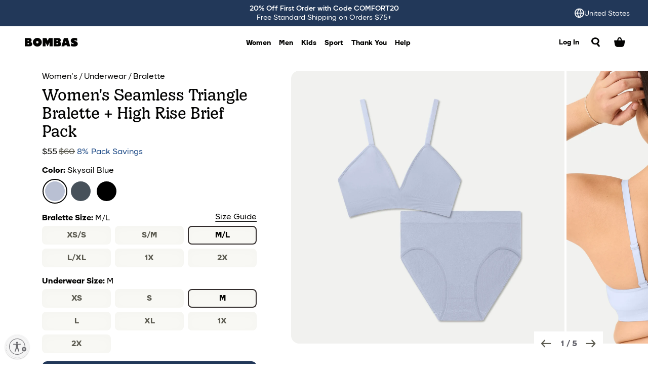

--- FILE ---
content_type: text/html; charset=utf-8
request_url: https://bombas.com/products/womens-ribbed-seamless-triangle-bralette-high-rise-brief
body_size: 47424
content:
<!DOCTYPE html><html data-bombas-site-theme="2025-rebrand"><head><meta charSet="utf-8"/><meta name="viewport" content="initial-scale=1.0, width=device-width"/><meta name="google-site-verification" content="fxF4eXHh-mG8lhyfh7GF_JavSXb8T2QjM3tFUPuwDFQ"/><link rel="canonical" href="https://bombas.com/products/womens-ribbed-seamless-triangle-bralette-high-rise-brief"/><meta property="og:url" content="https://shop.bombas.com/products/womens-ribbed-seamless-triangle-bralette-high-rise-brief"/><meta property="og:site_name" content="Bombas"/><meta name="twitter:site" content="@BOMBAS"/><meta name="twitter:card" content="summary_large_image"/><title>Women&#x27;s Seamless Triangle Bralette + High Rise Brief Pack - Bombas</title><meta name="description" content="Made from the same Modal, Nylon, and Elastane blend as our best-selling Seamless Underwear, this bralette is so buttery soft, it feels like nothing. Thoughtfully designed to flatter up to a size F, the wire free and padless design features a deep plunge neckline, creating a flattering silhouette. Sizes 1X and 2X also feature wider straps and extra coverage for added support. Wear on its own, or mix and match with our Seamless Underwear."/><meta property="og:description" content="Made from the same Modal, Nylon, and Elastane blend as our best-selling Seamless Underwear, this bralette is so buttery soft, it feels like nothing. Thoughtfully designed to flatter up to a size F, the wire free and padless design features a deep plunge neckline, creating a flattering silhouette. Sizes 1X and 2X also feature wider straps and extra coverage for added support. Wear on its own, or mix and match with our Seamless Underwear."/><meta name="twitter:description" content="Made from the same Modal, Nylon, and Elastane blend as our best-selling Seamless Underwear, this bralette is so buttery soft, it feels like nothing. Thoughtfully designed to flatter up to a size F, the wire free and padless design features a deep plunge neckline, creating a flattering silhouette. Sizes 1X and 2X also feature wider straps and extra coverage for added support. Wear on its own, or mix and match with our Seamless Underwear."/><meta property="og:title" content="Women&#x27;s Seamless Triangle Bralette + High Rise Brief Pack"/><meta name="twitter:title" content="Women&#x27;s Seamless Triangle Bralette + High Rise Brief Pack"/><meta name="robots" content="index"/><meta property="og:type" content="product"/><meta property="og:price:currency" content="USD"/><meta property="og:price:amount" content="55.00"/><meta property="og:image" content="http://images.ctfassets.net/09hbx69ra4p2/4SxpxdtvZ5Z7SkR8pPik1O/f06446465305411a800be5a9dc9d6af9/black-layflat-product-transparent.png"/><meta property="og:image" content="http://images.contentful.com/09hbx69ra4p2/3fGSO3pxZnvoHyIx4TKXO5/da58202e88463b1b634b225bc216c94d/7665-black-adult-1-transparent.png"/><meta property="og:image" content="http://images.contentful.com/09hbx69ra4p2/6y5yWzUf7RDwgmdvvzDPZo/93c0c67d140d91a6d2ddee3eb5066186/7665-black-adult-3-transparent.png"/><meta property="og:image:secure_url" content="https://images.ctfassets.net/09hbx69ra4p2/4SxpxdtvZ5Z7SkR8pPik1O/f06446465305411a800be5a9dc9d6af9/black-layflat-product-transparent.png"/><meta property="og:image:secure_url" content="https://images.contentful.com/09hbx69ra4p2/3fGSO3pxZnvoHyIx4TKXO5/da58202e88463b1b634b225bc216c94d/7665-black-adult-1-transparent.png"/><meta property="og:image:secure_url" content="https://images.contentful.com/09hbx69ra4p2/6y5yWzUf7RDwgmdvvzDPZo/93c0c67d140d91a6d2ddee3eb5066186/7665-black-adult-3-transparent.png"/><meta property="og:image:width" content="4000"/><meta property="og:image:height" content="4000"/><meta name="next-head-count" content="26"/><link rel="shortcut icon" href="https://cdn.shopify.com/s/files/1/1119/5850/files/Bombas_Favicon_32x32.png?v=1503876604" type="image/png"/><link rel="preload" href="/_next/static/media/98d19cff574ac9c8-s.p.woff2" as="font" type="font/woff2" crossorigin="anonymous" data-next-font="size-adjust"/><link rel="preload" href="/_next/static/media/712e6b4eab8c4d44-s.p.woff2" as="font" type="font/woff2" crossorigin="anonymous" data-next-font="size-adjust"/><link rel="preload" href="/_next/static/media/ce7c3864158b0e7f-s.p.woff2" as="font" type="font/woff2" crossorigin="anonymous" data-next-font="size-adjust"/><link rel="preload" href="/_next/static/media/22d156c000ccd92e-s.p.woff2" as="font" type="font/woff2" crossorigin="anonymous" data-next-font="size-adjust"/><link rel="preload" href="/_next/static/media/955acbe1097914f2-s.p.woff2" as="font" type="font/woff2" crossorigin="anonymous" data-next-font="size-adjust"/><link rel="preload" href="/_next/static/media/df0d76569d54a317-s.p.woff2" as="font" type="font/woff2" crossorigin="anonymous" data-next-font="size-adjust"/><link rel="preload" href="/_next/static/media/14e6d61a85d714b2-s.p.woff2" as="font" type="font/woff2" crossorigin="anonymous" data-next-font="size-adjust"/><link rel="preload" href="/_next/static/media/b9fd899cc524d871-s.p.ttf" as="font" type="font/ttf" crossorigin="anonymous" data-next-font="size-adjust"/><link rel="preload" href="/_next/static/css/7913f102443a5988.css" as="style"/><link rel="stylesheet" href="/_next/static/css/7913f102443a5988.css" data-n-g=""/><noscript data-n-css=""></noscript><script defer="" nomodule="" src="/_next/static/chunks/polyfills-42372ed130431b0a.js"></script><script src="https://rapid-cdn.yottaa.com/rapid/lib/GmH3fFU4B0w24g.js" charSet="UTF-8" type="text/javascript" defer="" data-nscript="beforeInteractive"></script><script src="https://cdn.cookielaw.org/scripttemplates/otSDKStub.js" charSet="UTF-8" data-domain-script="75ebc322-027b-4590-b3ad-9393be9b46ff" type="text/javascript" defer="" data-nscript="beforeInteractive"></script><script src="https://cdn.cookielaw.org/opt-out/otCCPAiab.js" ccpa-opt-out-geo="all" ccpa-opt-out-ids="C0002,C0004,C0063" ccpa-opt-out-lspa="false" charSet="utf-8" type="text/javascript" defer="" data-nscript="beforeInteractive"></script><script src="https://cdn.shopify.com/shopifycloud/consent-tracking-api/v0.1/consent-tracking-api.js" type="text/javascript" defer="" data-nscript="beforeInteractive"></script><script id="usntA42start" src="https://a42cdn.usablenet.com/a42/bombas/default/prod/cs-start" type="text/javascript" async="" defer="" data-nscript="beforeInteractive"></script><script src="https://platform.bombas.com/external/optimizely/js/10471338148.js" type="text/javascript" defer="" data-nscript="beforeInteractive"></script><script src="/_next/static/chunks/webpack-9949ba13c106060e.js" defer=""></script><script src="/_next/static/chunks/framework-a32fdada02556615.js" defer=""></script><script src="/_next/static/chunks/main-69b3d057674c7751.js" defer=""></script><script src="/_next/static/chunks/pages/_app-0e9dc6c89a4586ea.js" defer=""></script><script src="/_next/static/chunks/349f80dd-46cce34a478a43c7.js" defer=""></script><script src="/_next/static/chunks/4547-19e38be2752f4f09.js" defer=""></script><script src="/_next/static/chunks/4036-810e3c6be5075c10.js" defer=""></script><script src="/_next/static/chunks/9923-969d03ed92840702.js" defer=""></script><script src="/_next/static/chunks/4734-c0702c7d6ca61d4b.js" defer=""></script><script src="/_next/static/chunks/pages/products/%5Bhandle%5D-b7fa55d43f22588d.js" defer=""></script><script src="/_next/static/i-K3QGV44nksDCUPahk12/_buildManifest.js" defer=""></script><script src="/_next/static/i-K3QGV44nksDCUPahk12/_ssgManifest.js" defer=""></script><style id="__jsx-1422566351">:root{--bombas-font:'__bombasFont_ac7095', '__bombasFont_Fallback_ac7095';--accent-font:'__accentFont_eec53a', '__accentFont_Fallback_eec53a';--display-font:'__displayFont_875fc2', '__displayFont_Fallback_875fc2';--icon-font:'__iconFont_d766c9', '__iconFont_Fallback_d766c9';--glyph-font:'__glyphFont_d64933', '__glyphFont_Fallback_d64933';--google-font:'__googleFont_7f22ea', '__googleFont_Fallback_7f22ea'}</style><style id="__jsx-f6048c34093a041d">:root{--legacy-white:#ffffff;--legacy-offwhite:#f8f7f7;--legacy-grey-20:#f3f3f2;--legacy-grey-40:#dcdbd9;--legacy-grey-60:#585653;--legacy-grey-80:#333130;--legacy-black:#030302;--legacy-blue-40:#0465dc;--legacy-blue-50:#1e4b87;--legacy-blue-60:#2e4366;--legacy-red-40:#e0563e;--legacy-red-50:#c32b13;--legacy-green-40:#31aab7;--legacy-green-50:#098650;--legacy-yellow-50:#fdf185;--legacy-bombas-blue:var(--legacy-blue-60);--legacy-bombas-cream:var(--legacy-offwhite);--legacy-bombas-seafoam:var(--legacy-green-40);--legacy-bombas-yellow:var(--legacy-yellow-50);--legacy-bombas-red:var(--legacy-red-40);--legacy-bombas-green:var(--legacy-green-50);--legacy-bombas-offblack:var(--legacy-black);--legacy-bombas-offwhite:var(--legacy-offwhite);--white:#ffffff;--offwhite:#f8f8f4;--grey-20:#f1f1ee;--grey-40:var(--brand-warm-white);--grey-60:#5c5b51;--grey-80:#312b2b;--grey-90:var(--brand-warm-black);--black:#030302;--blue-40:#0465dc;--blue-50:#1e4b87;--blue-60:#223859;--red-40:#e0563e;--red-50:#c32b13;--green-40:var(--brand-soft-green);--green-50:#098750;--yellow-50:var(--brand-bee-yellow);--brand-warm-white:#eaeadf;--brand-soft-blue:#a0c7ff;--brand-soft-green:#b6c498;--brand-witty-salmon:#ff5e31;--brand-bee-yellow:#e8bc44;--brand-warm-black:#231f20;--brand-bombas-blue:#192335;--brand-earth-green:#263025;--brand-rusty-brown:#953820;--brand-comfy-lilac:#d5b9ec}</style><style id="__jsx-348a7dcba9931762">:root[data-bombas-site-theme="legacy"]{--background:var(--legacy-white);--foreground:var(--legacy-black);--muted-background:var(--legacy-offwhite);--muted-foreground:var(--legacy-grey-60);--card:var(--legacy-white);--card-foreground:var(--legacy-black);--popover:var(--legacy-white);--popover-foreground:var(--legacy-black);--hover:var(--legacy-grey-20);--border:var(--legacy-grey-40);--ring:var(--legacy-grey-80);--primary:var(--legacy-blue-60);--primary-foreground:var(--legacy-white);--primary-hover:var(--legacy-blue-50);--destructive:var(--legacy-red-50);--destructive-foreground:var(--legacy-white);--success:var(--legacy-green-50);--success-foreground:var(--legacy-white);--accent:var(--legacy-green-40);--accent-foreground:var(--legacy-white);--focus:var(--legacy-blue-40);--overlay:rgba(3, 3, 2, 0.5);--shadow:0 0 8px 4px rgba(16, 14, 32, 0.08);--shadow-inner:inset 0 4px 16px 4px rgba(3, 3, 2, 0.01);--product-image-background:var(--legacy-grey-20)}:root[data-bombas-site-theme="2025-rebrand"],[data-bombas-page-theme="2025-rebrand"]{--background:var(--white);--foreground:var(--black);--muted-background:var(--offwhite);--muted-foreground:var(--grey-60);--card:var(--white);--card-foreground:var(--black);--popover:var(--white);--popover-foreground:var(--black);--hover:var(--grey-20);--border:var(--grey-40);--ring:var(--grey-80);--primary:var(--blue-60);--primary-foreground:var(--white);--primary-hover:var(--blue-50);--secondary:var(--blue-60);--secondary-foreground:var(--white);--secondary-hover:var(--blue-50);--destructive:var(--red-50);--destructive-foreground:var(--white);--success:var(--green-50);--success-foreground:var(--white);--accent:var(--green-40);--accent-foreground:var(--white);--focus:var(--blue-40);--overlay:rgba(3, 3, 2, 0.6);--shadow:0 0 8px 4px rgba(16, 14, 32, 0.08);--shadow-inner:inset 0 4px 16px 4px rgba(3, 3, 2, 0.01);--navbar:var(--white);--navbar-foreground:var(--black);--navbar-accent:var(--brand-soft-blue);--navbar-accent-foreground:var(--black);--product-image-background:var(--legacy-grey-20)}</style><style id="__jsx-5735cfc5d9b821ab">:root{--radius-2x-mega:32px;--radius-x-mega:16px;--radius-mega:12px;--radius-regular:8px;--radius-mini:4px;--radius-x-mini:2px;--radius:var(--radius-mini);--radius-card:var(--radius-regular);--radius-card-mega:var(--radius-mega);--radius-card-x-mega:var(--radius-x-mega);--radius-button:var(--radius-regular);--radius-tile:var(--radius-regular);--radius-input:var(--radius-regular);--radius-selectSlide-inner:var(--radius-regular);--radius-selectSlide-outer:var(--radius-mega)}</style><style data-styled="" data-styled-version="5.3.11">.hTFHFA{-webkit-text-decoration:none;text-decoration:none;text-underline-position:under;position:relative;}/*!sc*/
.eaCjos{-webkit-text-decoration:underline;text-decoration:underline;text-underline-position:under;position:relative;}/*!sc*/
data-styled.g4[id="LinkText-styled__StyledSpan-sc-34a89ed9-0"]{content:"hTFHFA,eaCjos,"}/*!sc*/
.dRBauw{color:inherit;position:relative;-webkit-text-decoration:none;text-decoration:none;display:-webkit-inline-box;display:-webkit-inline-flex;display:-ms-inline-flexbox;display:inline-flex;-webkit-align-items:center;-webkit-box-align:center;-ms-flex-align:center;align-items:center;cursor:pointer;}/*!sc*/
.dRBauw .LinkText-styled__StyledSpan-sc-34a89ed9-0{font-family:var(--bombas-font);font-size:0.875rem;font-weight:800;line-height:1.15em;-webkit-letter-spacing:0;-moz-letter-spacing:0;-ms-letter-spacing:0;letter-spacing:0;}/*!sc*/
.dRBauw .LinkText-styled__StyledIcon-sc-34a89ed9-1{margin-left:0.25rem;font-size:0.875;}/*!sc*/
.dRBauw .LinkText-styled__StyledSpan-sc-34a89ed9-0{--underline-thickness:2px;background-position-x:left;background-position-y:bottom;background-repeat:no-repeat;background-image:linear-gradient(currentColor,currentColor);background-size:0% var(--underline-thickness);-webkit-transition:background-size 400ms cubic-bezier(0,0.5,0.5,1),background-position 0ms;transition:background-size 400ms cubic-bezier(0,0.5,0.5,1),background-position 0ms;}/*!sc*/
.dRBauw .LinkText-styled__StyledSpan-sc-34a89ed9-0{background-size:0% var(--underline-thickness,1px);background-position-x:,right,;}/*!sc*/
.kHZnRY{color:inherit;position:relative;-webkit-text-decoration:none;text-decoration:none;display:-webkit-inline-box;display:-webkit-inline-flex;display:-ms-inline-flexbox;display:inline-flex;-webkit-align-items:center;-webkit-box-align:center;-ms-flex-align:center;align-items:center;cursor:pointer;}/*!sc*/
.kHZnRY .LinkText-styled__StyledSpan-sc-34a89ed9-0{font-family:var(--bombas-font);font-size:1rem;font-weight:400;line-height:1.33em;-webkit-letter-spacing:0;-moz-letter-spacing:0;-ms-letter-spacing:0;letter-spacing:0;}/*!sc*/
.kHZnRY .LinkText-styled__StyledIcon-sc-34a89ed9-1{margin-left:0.25rem;}/*!sc*/
.kHZnRY .LinkText-styled__StyledSpan-sc-34a89ed9-0{--underline-thickness:1px;background-position-x:left;background-position-y:bottom;background-repeat:no-repeat;background-image:linear-gradient(currentColor,currentColor);background-size:0% var(--underline-thickness);-webkit-transition:background-size 400ms cubic-bezier(0,0.5,0.5,1),background-position 0ms;transition:background-size 400ms cubic-bezier(0,0.5,0.5,1),background-position 0ms;}/*!sc*/
.kHZnRY:hover .LinkText-styled__StyledSpan-sc-34a89ed9-0{background-size:100% var(--underline-thickness,1px);}/*!sc*/
.kHZnRY:not(:hover) .LinkText-styled__StyledSpan-sc-34a89ed9-0{background-position-x:right;}/*!sc*/
.MaSOu{color:inherit;position:relative;-webkit-text-decoration:none;text-decoration:none;display:-webkit-inline-box;display:-webkit-inline-flex;display:-ms-inline-flexbox;display:inline-flex;-webkit-align-items:center;-webkit-box-align:center;-ms-flex-align:center;align-items:center;cursor:pointer;}/*!sc*/
.MaSOu .LinkText-styled__StyledSpan-sc-34a89ed9-0{font-family:var(--bombas-font);font-size:1rem;font-weight:400;line-height:1.33em;-webkit-letter-spacing:0;-moz-letter-spacing:0;-ms-letter-spacing:0;letter-spacing:0;}/*!sc*/
.MaSOu .LinkText-styled__StyledIcon-sc-34a89ed9-1{margin-left:0.375rem;font-size:1rem;}/*!sc*/
.MaSOu:hover .LinkText-styled__StyledSpan-sc-34a89ed9-0{text-underline-position:under;-webkit-text-decoration:underline;text-decoration:underline;}/*!sc*/
data-styled.g7[id="LinkText-styled__StyledLink-sc-34a89ed9-3"]{content:"dRBauw,kHZnRY,MaSOu,"}/*!sc*/
.chvHL{display:-webkit-box;display:-webkit-flex;display:-ms-flexbox;display:flex;-webkit-box-pack:center;-webkit-justify-content:center;-ms-flex-pack:center;justify-content:center;-webkit-align-items:center;-webkit-box-align:center;-ms-flex-align:center;align-items:center;border-radius:20px;}/*!sc*/
.kfeJmA{display:-webkit-box;display:-webkit-flex;display:-ms-flexbox;display:flex;-webkit-box-pack:center;-webkit-justify-content:center;-ms-flex-pack:center;justify-content:center;-webkit-align-items:center;-webkit-box-align:center;-ms-flex-align:center;align-items:center;border-radius:20px;width:24px;height:24px;}/*!sc*/
data-styled.g14[id="Icon-styled__IconContainer-sc-29e4cae4-0"]{content:"chvHL,kfeJmA,"}/*!sc*/
.kvyWBm{font-family:var(--icon-font);color:inherit;speak:none;text-transform:none;position:relative;display:-webkit-box;display:-webkit-flex;display:-ms-flexbox;display:flex;-webkit-box-pack:center;-webkit-justify-content:center;-ms-flex-pack:center;justify-content:center;font-size:22px;}/*!sc*/
.kvyWBm::before{display:inline-block;content:'\E001';width:100%;height:100%;}/*!sc*/
.kdGhlS{font-family:var(--icon-font);color:inherit;speak:none;text-transform:none;position:relative;display:-webkit-box;display:-webkit-flex;display:-ms-flexbox;display:flex;-webkit-box-pack:center;-webkit-justify-content:center;-ms-flex-pack:center;justify-content:center;font-size:22px;}/*!sc*/
.kdGhlS::before{display:inline-block;content:'\F00B';width:100%;height:100%;}/*!sc*/
.kdyljv{font-family:var(--icon-font);color:inherit;speak:none;text-transform:none;position:relative;display:-webkit-box;display:-webkit-flex;display:-ms-flexbox;display:flex;-webkit-box-pack:center;-webkit-justify-content:center;-ms-flex-pack:center;justify-content:center;font-size:22px;}/*!sc*/
.kdyljv::before{display:inline-block;content:'\F00C';width:100%;height:100%;}/*!sc*/
.kvPnEd{font-family:var(--icon-font);color:inherit;speak:none;text-transform:none;position:relative;display:-webkit-box;display:-webkit-flex;display:-ms-flexbox;display:flex;-webkit-box-pack:center;-webkit-justify-content:center;-ms-flex-pack:center;justify-content:center;font-size:22px;}/*!sc*/
.kvPnEd::before{display:inline-block;content:'\F023';width:100%;height:100%;}/*!sc*/
.lngjJv{font-family:var(--icon-font);color:inherit;speak:none;font-size:12px;text-transform:none;position:relative;display:-webkit-box;display:-webkit-flex;display:-ms-flexbox;display:flex;-webkit-box-pack:center;-webkit-justify-content:center;-ms-flex-pack:center;justify-content:center;color:var(--foreground);}/*!sc*/
.lngjJv::before{display:inline-block;content:'\F001';width:100%;height:100%;}/*!sc*/
.kxEZTj{font-family:var(--icon-font);color:inherit;speak:none;text-transform:none;position:relative;display:-webkit-box;display:-webkit-flex;display:-ms-flexbox;display:flex;-webkit-box-pack:center;-webkit-justify-content:center;-ms-flex-pack:center;justify-content:center;font-size:24px;}/*!sc*/
.kxEZTj::before{display:inline-block;content:'\F00A';width:100%;height:100%;}/*!sc*/
.kvZGwS{font-family:var(--icon-font);color:inherit;speak:none;text-transform:none;position:relative;display:-webkit-box;display:-webkit-flex;display:-ms-flexbox;display:flex;-webkit-box-pack:center;-webkit-justify-content:center;-ms-flex-pack:center;justify-content:center;font-size:24px;}/*!sc*/
.kvZGwS::before{display:inline-block;content:'\F008';width:100%;height:100%;}/*!sc*/
.kgUWAw{font-family:var(--icon-font);color:inherit;speak:none;font-size:inherit;line-height:inherit;font-style:normal;font-weight:normal;font-variant:normal;text-transform:none;position:relative;display:-webkit-box;display:-webkit-flex;display:-ms-flexbox;display:flex;-webkit-box-pack:center;-webkit-justify-content:center;-ms-flex-pack:center;justify-content:center;}/*!sc*/
.kgUWAw::before{display:inline-block;content:'\E105';width:100%;height:100%;}/*!sc*/
.khcRLP{font-family:var(--icon-font);color:inherit;speak:none;font-size:inherit;line-height:inherit;font-style:normal;font-weight:normal;font-variant:normal;text-transform:none;position:relative;display:-webkit-box;display:-webkit-flex;display:-ms-flexbox;display:flex;-webkit-box-pack:center;-webkit-justify-content:center;-ms-flex-pack:center;justify-content:center;}/*!sc*/
.khcRLP::before{display:inline-block;content:'\E106';width:100%;height:100%;}/*!sc*/
.kgvfAb{font-family:var(--icon-font);color:inherit;speak:none;font-size:inherit;line-height:inherit;font-style:normal;font-weight:normal;font-variant:normal;text-transform:none;position:relative;display:-webkit-box;display:-webkit-flex;display:-ms-flexbox;display:flex;-webkit-box-pack:center;-webkit-justify-content:center;-ms-flex-pack:center;justify-content:center;}/*!sc*/
.kgvfAb::before{display:inline-block;content:'\E102';width:100%;height:100%;}/*!sc*/
.kgLXfh{font-family:var(--icon-font);color:inherit;speak:none;font-size:inherit;line-height:inherit;font-style:normal;font-weight:normal;font-variant:normal;text-transform:none;position:relative;display:-webkit-box;display:-webkit-flex;display:-ms-flexbox;display:flex;-webkit-box-pack:center;-webkit-justify-content:center;-ms-flex-pack:center;justify-content:center;}/*!sc*/
.kgLXfh::before{display:inline-block;content:'\E100';width:100%;height:100%;}/*!sc*/
.kfWqMH{font-family:var(--icon-font);color:inherit;speak:none;font-size:inherit;line-height:inherit;font-style:normal;font-weight:normal;font-variant:normal;text-transform:none;position:relative;display:-webkit-box;display:-webkit-flex;display:-ms-flexbox;display:flex;-webkit-box-pack:center;-webkit-justify-content:center;-ms-flex-pack:center;justify-content:center;}/*!sc*/
.kfWqMH::before{display:inline-block;content:'\E003';width:100%;height:100%;}/*!sc*/
.kgEbOS{font-family:var(--icon-font);color:inherit;speak:none;font-size:inherit;line-height:inherit;font-style:normal;font-weight:normal;font-variant:normal;text-transform:none;position:relative;display:-webkit-box;display:-webkit-flex;display:-ms-flexbox;display:flex;-webkit-box-pack:center;-webkit-justify-content:center;-ms-flex-pack:center;justify-content:center;}/*!sc*/
.kgEbOS::before{display:inline-block;content:'\E107';width:100%;height:100%;}/*!sc*/
data-styled.g15[id="Icon-styled__Icon-sc-29e4cae4-1"]{content:"kvyWBm,kdGhlS,kdyljv,kvPnEd,lngjJv,kxEZTj,kvZGwS,kgUWAw,khcRLP,kgvfAb,kgLXfh,kfWqMH,kgEbOS,"}/*!sc*/
.fNERlU{display:-webkit-inline-box;display:-webkit-inline-flex;display:-ms-inline-flexbox;display:inline-flex;-webkit-align-items:center;-webkit-box-align:center;-ms-flex-align:center;align-items:center;-webkit-box-pack:center;-webkit-justify-content:center;-ms-flex-pack:center;justify-content:center;border-radius:var(--radius-button);cursor:pointer;-webkit-text-decoration:none;text-decoration:none;border-style:none;-webkit-user-select:none;-moz-user-select:none;-ms-user-select:none;user-select:none;position:relative;text-transform:none;-webkit-transition:border-radius 300ms cubic-bezier(0,0.5,0.5,1),background-color 300ms cubic-bezier(0,0.5,0.5,1),box-shadow 300ms cubic-bezier(0,0.5,0.5,1),color 300ms cubic-bezier(0,0.5,0.5,1);transition:border-radius 300ms cubic-bezier(0,0.5,0.5,1),background-color 300ms cubic-bezier(0,0.5,0.5,1),box-shadow 300ms cubic-bezier(0,0.5,0.5,1),color 300ms cubic-bezier(0,0.5,0.5,1);background-color:transparent;color:rgb(from var(--foreground) r g b / 0.9);font-family:var(--bombas-font);font-size:1rem;font-weight:800;line-height:1.15em;-webkit-letter-spacing:0;-moz-letter-spacing:0;-ms-letter-spacing:0;letter-spacing:0;min-height:40px;min-width:40px;padding:0 16px;border-radius:var(--radius-button);}/*!sc*/
.fNERlU:disabled{cursor:not-allowed;}/*!sc*/
.fNERlU:hover{border-radius:calc(var(--radius-button) + 6px);}/*!sc*/
.fNERlU .Icon-styled__Icon-sc-29e4cae4-1{-webkit-transition:-webkit-transform 200ms cubic-bezier(0.2,0,0,1);-webkit-transition:transform 200ms cubic-bezier(0.2,0,0,1);transition:transform 200ms cubic-bezier(0.2,0,0,1);-webkit-transform:translateZ(0);-ms-transform:translateZ(0);transform:translateZ(0);}/*!sc*/
.fNERlU .Icon-styled__Icon-sc-29e4cae4-1[data-name='icon-left']{margin-right:8px;}/*!sc*/
.fNERlU .Icon-styled__Icon-sc-29e4cae4-1[data-name='icon-right']{margin-left:8px;}/*!sc*/
.fNERlU:hover .Icon-styled__Icon-sc-29e4cae4-1[data-name='icon-left']{-webkit-transform:translateX(-1px);-ms-transform:translateX(-1px);transform:translateX(-1px);}/*!sc*/
.fNERlU:hover .Icon-styled__Icon-sc-29e4cae4-1[data-name='icon-right']{-webkit-transform:translateX(1px);-ms-transform:translateX(1px);transform:translateX(1px);}/*!sc*/
.fNERlU:active .Icon-styled__Icon-sc-29e4cae4-1{-webkit-transform:scale(0.99);-ms-transform:scale(0.99);transform:scale(0.99);}/*!sc*/
.daItnu{display:-webkit-inline-box;display:-webkit-inline-flex;display:-ms-inline-flexbox;display:inline-flex;-webkit-align-items:center;-webkit-box-align:center;-ms-flex-align:center;align-items:center;-webkit-box-pack:center;-webkit-justify-content:center;-ms-flex-pack:center;justify-content:center;border-radius:var(--radius-button);cursor:pointer;-webkit-text-decoration:none;text-decoration:none;border-style:none;-webkit-user-select:none;-moz-user-select:none;-ms-user-select:none;user-select:none;position:relative;text-transform:none;-webkit-transition:border-radius 300ms cubic-bezier(0,0.5,0.5,1),background-color 300ms cubic-bezier(0,0.5,0.5,1),box-shadow 300ms cubic-bezier(0,0.5,0.5,1),color 300ms cubic-bezier(0,0.5,0.5,1);transition:border-radius 300ms cubic-bezier(0,0.5,0.5,1),background-color 300ms cubic-bezier(0,0.5,0.5,1),box-shadow 300ms cubic-bezier(0,0.5,0.5,1),color 300ms cubic-bezier(0,0.5,0.5,1);background-color:transparent;color:rgb(from var(--foreground) r g b / 0.9);font-family:var(--bombas-font);font-size:1rem;font-weight:800;line-height:1.15em;-webkit-letter-spacing:0;-moz-letter-spacing:0;-ms-letter-spacing:0;letter-spacing:0;min-height:40px;min-width:40px;padding:0 16px;border-radius:var(--radius-button);}/*!sc*/
.daItnu:disabled{cursor:not-allowed;}/*!sc*/
.daItnu:hover{background-color:rgb(from var(--hover) r g b / 0.5);color:var(--foreground);box-shadow:var(--shadow-inner);}/*!sc*/
.daItnu:active{background-color:rgb(from var(--hover) r g b / 0.3);color:var(--foreground);box-shadow:inset 0 0 0 1px rgb(from var(--ring) r g b / 0.1);}/*!sc*/
.daItnu:disabled{background-color:var(--hover);color:rgb(from var(--foreground) r g b / 0.6);}/*!sc*/
.daItnu:hover{border-radius:calc(var(--radius-button) + 6px);}/*!sc*/
.daItnu .Icon-styled__Icon-sc-29e4cae4-1{-webkit-transition:-webkit-transform 200ms cubic-bezier(0.2,0,0,1);-webkit-transition:transform 200ms cubic-bezier(0.2,0,0,1);transition:transform 200ms cubic-bezier(0.2,0,0,1);-webkit-transform:translateZ(0);-ms-transform:translateZ(0);transform:translateZ(0);}/*!sc*/
.daItnu .Icon-styled__Icon-sc-29e4cae4-1[data-name='icon-left']{margin-right:8px;}/*!sc*/
.daItnu .Icon-styled__Icon-sc-29e4cae4-1[data-name='icon-right']{margin-left:8px;}/*!sc*/
.daItnu:hover .Icon-styled__Icon-sc-29e4cae4-1[data-name='icon-left']{-webkit-transform:translateX(-1px);-ms-transform:translateX(-1px);transform:translateX(-1px);}/*!sc*/
.daItnu:hover .Icon-styled__Icon-sc-29e4cae4-1[data-name='icon-right']{-webkit-transform:translateX(1px);-ms-transform:translateX(1px);transform:translateX(1px);}/*!sc*/
.daItnu:active .Icon-styled__Icon-sc-29e4cae4-1{-webkit-transform:scale(0.99);-ms-transform:scale(0.99);transform:scale(0.99);}/*!sc*/
.ecSzut{display:-webkit-inline-box;display:-webkit-inline-flex;display:-ms-inline-flexbox;display:inline-flex;-webkit-align-items:center;-webkit-box-align:center;-ms-flex-align:center;align-items:center;-webkit-box-pack:center;-webkit-justify-content:center;-ms-flex-pack:center;justify-content:center;border-radius:var(--radius-button);cursor:pointer;-webkit-text-decoration:none;text-decoration:none;border-style:none;-webkit-user-select:none;-moz-user-select:none;-ms-user-select:none;user-select:none;position:relative;text-transform:none;-webkit-transition:border-radius 300ms cubic-bezier(0,0.5,0.5,1),background-color 300ms cubic-bezier(0,0.5,0.5,1),box-shadow 300ms cubic-bezier(0,0.5,0.5,1),color 300ms cubic-bezier(0,0.5,0.5,1);transition:border-radius 300ms cubic-bezier(0,0.5,0.5,1),background-color 300ms cubic-bezier(0,0.5,0.5,1),box-shadow 300ms cubic-bezier(0,0.5,0.5,1),color 300ms cubic-bezier(0,0.5,0.5,1);display:block;width:100%;background-color:var(--primary);color:var(--primary-foreground);font-family:var(--bombas-font);font-size:1.125rem;font-weight:800;line-height:1.15em;-webkit-letter-spacing:0;-moz-letter-spacing:0;-ms-letter-spacing:0;letter-spacing:0;min-height:56px;min-width:56px;padding:0 32px;border-radius:calc(var(--radius-button) + 2px);}/*!sc*/
.ecSzut:disabled{cursor:not-allowed;}/*!sc*/
.ecSzut:hover{background-color:var(--primary-hover);box-shadow:var(--shadow-inner);}/*!sc*/
.ecSzut:active{background-color:var(--primary);box-shadow:inset 0 0 0 1px rgb(from var(--ring) r g b / 0.1);}/*!sc*/
.ecSzut:disabled{background-color:var(--hover);color:rgb(from var(--foreground) r g b / 0.6);}/*!sc*/
.ecSzut:hover{border-radius:calc(var(--radius-button) + 8px);}/*!sc*/
.ecSzut .Icon-styled__Icon-sc-29e4cae4-1{-webkit-transition:-webkit-transform 200ms cubic-bezier(0.2,0,0,1);-webkit-transition:transform 200ms cubic-bezier(0.2,0,0,1);transition:transform 200ms cubic-bezier(0.2,0,0,1);-webkit-transform:translateZ(0);-ms-transform:translateZ(0);transform:translateZ(0);}/*!sc*/
.ecSzut .Icon-styled__Icon-sc-29e4cae4-1[data-name='icon-left']{margin-right:8px;}/*!sc*/
.ecSzut .Icon-styled__Icon-sc-29e4cae4-1[data-name='icon-right']{margin-left:8px;}/*!sc*/
.ecSzut:hover .Icon-styled__Icon-sc-29e4cae4-1[data-name='icon-left']{-webkit-transform:translateX(-1px);-ms-transform:translateX(-1px);transform:translateX(-1px);}/*!sc*/
.ecSzut:hover .Icon-styled__Icon-sc-29e4cae4-1[data-name='icon-right']{-webkit-transform:translateX(1px);-ms-transform:translateX(1px);transform:translateX(1px);}/*!sc*/
.ecSzut:active .Icon-styled__Icon-sc-29e4cae4-1{-webkit-transform:scale(0.99);-ms-transform:scale(0.99);transform:scale(0.99);}/*!sc*/
.cSrfxG{display:-webkit-inline-box;display:-webkit-inline-flex;display:-ms-inline-flexbox;display:inline-flex;-webkit-align-items:center;-webkit-box-align:center;-ms-flex-align:center;align-items:center;-webkit-box-pack:center;-webkit-justify-content:center;-ms-flex-pack:center;justify-content:center;border-radius:var(--radius-button);cursor:pointer;-webkit-text-decoration:none;text-decoration:none;border-style:none;-webkit-user-select:none;-moz-user-select:none;-ms-user-select:none;user-select:none;position:relative;text-transform:none;-webkit-transition:border-radius 300ms cubic-bezier(0,0.5,0.5,1),background-color 300ms cubic-bezier(0,0.5,0.5,1),box-shadow 300ms cubic-bezier(0,0.5,0.5,1),color 300ms cubic-bezier(0,0.5,0.5,1);transition:border-radius 300ms cubic-bezier(0,0.5,0.5,1),background-color 300ms cubic-bezier(0,0.5,0.5,1),box-shadow 300ms cubic-bezier(0,0.5,0.5,1),color 300ms cubic-bezier(0,0.5,0.5,1);background-color:transparent;color:rgb(from var(--foreground) r g b / 0.9);font-family:var(--bombas-font);font-size:1rem;font-weight:800;line-height:1.15em;-webkit-letter-spacing:0;-moz-letter-spacing:0;-ms-letter-spacing:0;letter-spacing:0;min-height:48px;min-width:48px;padding:0 32px;border-radius:var(--radius-button);}/*!sc*/
.cSrfxG:disabled{cursor:not-allowed;}/*!sc*/
.cSrfxG:hover{border-radius:calc(var(--radius-button) + 6px);}/*!sc*/
.cSrfxG .Icon-styled__Icon-sc-29e4cae4-1{-webkit-transition:-webkit-transform 200ms cubic-bezier(0.2,0,0,1);-webkit-transition:transform 200ms cubic-bezier(0.2,0,0,1);transition:transform 200ms cubic-bezier(0.2,0,0,1);-webkit-transform:translateZ(0);-ms-transform:translateZ(0);transform:translateZ(0);}/*!sc*/
.cSrfxG .Icon-styled__Icon-sc-29e4cae4-1[data-name='icon-left']{margin-right:8px;}/*!sc*/
.cSrfxG .Icon-styled__Icon-sc-29e4cae4-1[data-name='icon-right']{margin-left:8px;}/*!sc*/
.cSrfxG:hover .Icon-styled__Icon-sc-29e4cae4-1[data-name='icon-left']{-webkit-transform:translateX(-1px);-ms-transform:translateX(-1px);transform:translateX(-1px);}/*!sc*/
.cSrfxG:hover .Icon-styled__Icon-sc-29e4cae4-1[data-name='icon-right']{-webkit-transform:translateX(1px);-ms-transform:translateX(1px);transform:translateX(1px);}/*!sc*/
.cSrfxG:active .Icon-styled__Icon-sc-29e4cae4-1{-webkit-transform:scale(0.99);-ms-transform:scale(0.99);transform:scale(0.99);}/*!sc*/
.bZwKVl{display:-webkit-inline-box;display:-webkit-inline-flex;display:-ms-inline-flexbox;display:inline-flex;-webkit-align-items:center;-webkit-box-align:center;-ms-flex-align:center;align-items:center;-webkit-box-pack:center;-webkit-justify-content:center;-ms-flex-pack:center;justify-content:center;border-radius:var(--radius-button);cursor:pointer;-webkit-text-decoration:none;text-decoration:none;border-style:none;-webkit-user-select:none;-moz-user-select:none;-ms-user-select:none;user-select:none;position:relative;text-transform:none;-webkit-transition:border-radius 300ms cubic-bezier(0,0.5,0.5,1),background-color 300ms cubic-bezier(0,0.5,0.5,1),box-shadow 300ms cubic-bezier(0,0.5,0.5,1),color 300ms cubic-bezier(0,0.5,0.5,1);transition:border-radius 300ms cubic-bezier(0,0.5,0.5,1),background-color 300ms cubic-bezier(0,0.5,0.5,1),box-shadow 300ms cubic-bezier(0,0.5,0.5,1),color 300ms cubic-bezier(0,0.5,0.5,1);background-color:rgb(from var(--background) r g b / 0.95);color:var(--foreground);font-family:var(--bombas-font);font-size:1rem;font-weight:800;line-height:1.15em;-webkit-letter-spacing:0;-moz-letter-spacing:0;-ms-letter-spacing:0;letter-spacing:0;min-height:40px;min-width:40px;padding:0 16px;border-radius:var(--radius-button);}/*!sc*/
.bZwKVl:disabled{cursor:not-allowed;}/*!sc*/
.bZwKVl:hover{background-color:var(--background);box-shadow:var(--shadow-inner);}/*!sc*/
.bZwKVl:active{background-color:var(--background);box-shadow:inset 0 0 0 1px rgb(from var(--ring) r g b / 0.1);}/*!sc*/
.bZwKVl:disabled{background-color:var(--hover);color:rgb(from var(--muted-foreground) r g b / 0.6);}/*!sc*/
.bZwKVl:hover{border-radius:calc(var(--radius-button) + 6px);}/*!sc*/
.bZwKVl .Icon-styled__Icon-sc-29e4cae4-1{-webkit-transition:-webkit-transform 200ms cubic-bezier(0.2,0,0,1);-webkit-transition:transform 200ms cubic-bezier(0.2,0,0,1);transition:transform 200ms cubic-bezier(0.2,0,0,1);-webkit-transform:translateZ(0);-ms-transform:translateZ(0);transform:translateZ(0);}/*!sc*/
.bZwKVl .Icon-styled__Icon-sc-29e4cae4-1[data-name='icon-left']{margin-right:8px;}/*!sc*/
.bZwKVl .Icon-styled__Icon-sc-29e4cae4-1[data-name='icon-right']{margin-left:8px;}/*!sc*/
.bZwKVl:hover .Icon-styled__Icon-sc-29e4cae4-1[data-name='icon-left']{-webkit-transform:translateX(-1px);-ms-transform:translateX(-1px);transform:translateX(-1px);}/*!sc*/
.bZwKVl:hover .Icon-styled__Icon-sc-29e4cae4-1[data-name='icon-right']{-webkit-transform:translateX(1px);-ms-transform:translateX(1px);transform:translateX(1px);}/*!sc*/
.bZwKVl:active .Icon-styled__Icon-sc-29e4cae4-1{-webkit-transform:scale(0.99);-ms-transform:scale(0.99);transform:scale(0.99);}/*!sc*/
.erBkZO{display:-webkit-inline-box;display:-webkit-inline-flex;display:-ms-inline-flexbox;display:inline-flex;-webkit-align-items:center;-webkit-box-align:center;-ms-flex-align:center;align-items:center;-webkit-box-pack:center;-webkit-justify-content:center;-ms-flex-pack:center;justify-content:center;border-radius:var(--radius-button);cursor:pointer;-webkit-text-decoration:none;text-decoration:none;border-style:none;-webkit-user-select:none;-moz-user-select:none;-ms-user-select:none;user-select:none;position:relative;text-transform:none;-webkit-transition:border-radius 300ms cubic-bezier(0,0.5,0.5,1),background-color 300ms cubic-bezier(0,0.5,0.5,1),box-shadow 300ms cubic-bezier(0,0.5,0.5,1),color 300ms cubic-bezier(0,0.5,0.5,1);transition:border-radius 300ms cubic-bezier(0,0.5,0.5,1),background-color 300ms cubic-bezier(0,0.5,0.5,1),box-shadow 300ms cubic-bezier(0,0.5,0.5,1),color 300ms cubic-bezier(0,0.5,0.5,1);border:1px solid rgb(from var(--muted-foreground) r g b / 0.5);background-color:transparent;color:rgb(from var(--foreground) r g b / 0.9);font-family:var(--bombas-font);font-size:0.875rem;font-weight:800;line-height:1.15em;-webkit-letter-spacing:0;-moz-letter-spacing:0;-ms-letter-spacing:0;letter-spacing:0;min-height:32px;min-width:32px;padding:0 16px;border-radius:calc(var(--radius-button) - 2px);}/*!sc*/
.erBkZO:disabled{cursor:not-allowed;}/*!sc*/
.erBkZO:hover{background-color:rgb(from var(--hover) r g b / 0.2);color:var(--foreground);box-shadow:var(--shadow-inner);border:1px solid rgb(from var(--foreground) r g b / 0.7);}/*!sc*/
.erBkZO:active{background-color:rgb(from var(--hover) r g b / 0.3);box-shadow:inset 0 0 0 1px rgb(from var(--ring) r g b / 0.1);border:none;}/*!sc*/
.erBkZO:focus{background-color:#03030208;}/*!sc*/
.erBkZO:disabled{background-color:var(--hover);color:rgb(from var(--foreground) r g b / 0.6);border:none;}/*!sc*/
.erBkZO:hover{border-radius:calc(var(--radius-button) + 4px);}/*!sc*/
.erBkZO .Icon-styled__Icon-sc-29e4cae4-1{-webkit-transition:-webkit-transform 200ms cubic-bezier(0.2,0,0,1);-webkit-transition:transform 200ms cubic-bezier(0.2,0,0,1);transition:transform 200ms cubic-bezier(0.2,0,0,1);-webkit-transform:translateZ(0);-ms-transform:translateZ(0);transform:translateZ(0);}/*!sc*/
.erBkZO .Icon-styled__Icon-sc-29e4cae4-1[data-name='icon-left']{margin-right:8px;}/*!sc*/
.erBkZO .Icon-styled__Icon-sc-29e4cae4-1[data-name='icon-right']{margin-left:8px;}/*!sc*/
.erBkZO:hover .Icon-styled__Icon-sc-29e4cae4-1[data-name='icon-left']{-webkit-transform:translateX(-1px);-ms-transform:translateX(-1px);transform:translateX(-1px);}/*!sc*/
.erBkZO:hover .Icon-styled__Icon-sc-29e4cae4-1[data-name='icon-right']{-webkit-transform:translateX(1px);-ms-transform:translateX(1px);transform:translateX(1px);}/*!sc*/
.erBkZO:active .Icon-styled__Icon-sc-29e4cae4-1{-webkit-transform:scale(0.99);-ms-transform:scale(0.99);transform:scale(0.99);}/*!sc*/
data-styled.g17[id="Button-styled__Button-sc-7799b14c-1"]{content:"fNERlU,daItnu,ecSzut,cSrfxG,bZwKVl,erBkZO,"}/*!sc*/
.eJQogY{position:absolute;inset:0;}/*!sc*/
data-styled.g18[id="ResponsiveImage-styled__LazyLoad-sc-3fd5a557-0"]{content:"eJQogY,"}/*!sc*/
.XEkrl{position:absolute;width:100%;opacity:1;}/*!sc*/
data-styled.g19[id="ResponsiveImage-styled__Image-sc-3fd5a557-1"]{content:"XEkrl,"}/*!sc*/
.evyuYo{height:0;padding-bottom:100%;overflow:hidden;position:relative;background-color:var(--product-image-background);}/*!sc*/
.evyuYo > .ResponsiveImage-styled__Image-sc-3fd5a557-1{-webkit-transition:opacity 100ms ease-in;transition:opacity 100ms ease-in;top:0;}/*!sc*/
data-styled.g20[id="ResponsiveImage-styled__Container-sc-3fd5a557-2"]{content:"evyuYo,"}/*!sc*/
.bvwGIi{display:-webkit-box;display:-webkit-flex;display:-ms-flexbox;display:flex;-webkit-flex-direction:row;-ms-flex-direction:row;flex-direction:row;}/*!sc*/
data-styled.g42[id="PaginationDots-styled__PaginationDots-sc-9441b992-0"]{content:"bvwGIi,"}/*!sc*/
.cMoOFA{width:8px;height:8px;border-radius:50%;border:1px solid var(--ring);margin-right:8px;background-color:#312b2b;}/*!sc*/
.cMoOFA:last-child{margin-right:0;}/*!sc*/
.iujCoV{width:8px;height:8px;border-radius:50%;border:1px solid var(--ring);margin-right:8px;}/*!sc*/
.iujCoV:last-child{margin-right:0;}/*!sc*/
data-styled.g43[id="PaginationDots-styled__Dot-sc-9441b992-1"]{content:"cMoOFA,iujCoV,"}/*!sc*/
.eXPcRK{display:-webkit-box;display:-webkit-flex;display:-ms-flexbox;display:flex;-webkit-flex-direction:row;-ms-flex-direction:row;flex-direction:row;-webkit-box-pack:center;-webkit-justify-content:center;-ms-flex-pack:center;justify-content:center;-webkit-align-items:center;-webkit-box-align:center;-ms-flex-align:center;align-items:center;min-height:44px;min-width:44px;padding:0 15px;-webkit-letter-spacing:0;-moz-letter-spacing:0;-ms-letter-spacing:0;letter-spacing:0;}/*!sc*/
data-styled.g94[id="ButtonIcon-styled__ButtonIcon-sc-1ae6ddb5-0"]{content:"eXPcRK,"}/*!sc*/
.kqqtGJ{opacity:0;position:absolute;left:-9999px;}/*!sc*/
data-styled.g106[id="Swatch-styled__Input-sc-e82c5b84-0"]{content:"kqqtGJ,"}/*!sc*/
.buPaxt{display:-webkit-box;display:-webkit-flex;display:-ms-flexbox;display:flex;-webkit-align-items:center;-webkit-box-align:center;-ms-flex-align:center;align-items:center;-webkit-box-pack:center;-webkit-justify-content:center;-ms-flex-pack:center;justify-content:center;border-radius:50%;z-index:0;width:var(--swatch-size-small);height:var(--swatch-size-small);margin:var(--swatch-margin);background-color:var(--swatch-bg-color);background-image:var(--swatch-bg-image);background-size:var(--swatch-bg-size);color:var(--swatch-color);cursor:var(--swatch-cursor);color:#ffffff;}/*!sc*/
@media only screen and (min-width:768px){.buPaxt{width:var(--swatch-size-medium);height:var(--swatch-size-medium);}}/*!sc*/
@media only screen and (min-width:1024px){.buPaxt{width:var(--swatch-size-large);height:var(--swatch-size-large);}}/*!sc*/
.buPaxt::after{position:absolute;content:'';width:var(--swatch-dimension-small);height:var(--swatch-dimension-small);border:var(--swatch-border-small) solid var(--ring);border-radius:50%;opacity:var(--swatch-selected-opacity);-webkit-transform:scale(var(--swatch-selected-scale));-ms-transform:scale(var(--swatch-selected-scale));transform:scale(var(--swatch-selected-scale));-webkit-transition:-webkit-transform 0.2s cubic-bezier(0.175,0.885,0.32,1.275),opacity 0.2s ease;-webkit-transition:transform 0.2s cubic-bezier(0.175,0.885,0.32,1.275),opacity 0.2s ease;transition:transform 0.2s cubic-bezier(0.175,0.885,0.32,1.275),opacity 0.2s ease;z-index:-1;}/*!sc*/
@media only screen and (min-width:768px){.buPaxt::after{width:var(--swatch-dimension-medium);height:var(--swatch-dimension-medium);border:var(--swatch-border-medium) solid var(--foreground);}}/*!sc*/
@media only screen and (min-width:1024px){.buPaxt::after{width:var(--swatch-dimension-large);height:var(--swatch-dimension-large);border:var(--swatch-border-large) solid var(--foreground);}}/*!sc*/
data-styled.g107[id="Swatch-styled__Swatch-sc-e82c5b84-1"]{content:"buPaxt,"}/*!sc*/
.fzNgnG{display:-webkit-inline-box;display:-webkit-inline-flex;display:-ms-inline-flexbox;display:inline-flex;-webkit-align-items:center;-webkit-box-align:center;-ms-flex-align:center;align-items:center;vertical-align:top;}/*!sc*/
data-styled.g108[id="Swatch-styled__Container-sc-e82c5b84-2"]{content:"fzNgnG,"}/*!sc*/
.dJzlUO{display:-webkit-inline-box;display:-webkit-inline-flex;display:-ms-inline-flexbox;display:inline-flex;-webkit-align-items:center;-webkit-box-align:center;-ms-flex-align:center;align-items:center;vertical-align:top;}/*!sc*/
@media (hover:hover){.dJzlUO .Swatch-styled__Input-sc-e82c5b84-0:hover:not([disabled]) ~ .Swatch-styled__Container-sc-e82c5b84-2 > .Swatch-styled__Swatch-sc-e82c5b84-1::after{opacity:1;-webkit-transform:scale(1);-ms-transform:scale(1);transform:scale(1);}}/*!sc*/
.dJzlUO .Swatch-styled__Input-sc-e82c5b84-0:active:not([disabled]) ~ .Swatch-styled__Container-sc-e82c5b84-2 > .Swatch-styled__Swatch-sc-e82c5b84-1::after{opacity:1;-webkit-transform:scale(1);-ms-transform:scale(1);transform:scale(1);}/*!sc*/
.dJzlUO .Swatch-styled__Input-sc-e82c5b84-0:focus ~ .Swatch-styled__Container-sc-e82c5b84-2 > .Swatch-styled__Swatch-sc-e82c5b84-1::after{box-shadow:var(--focus) 0px 0px 1px 1px;}/*!sc*/
data-styled.g109[id="Swatch-styled__Label-sc-e82c5b84-3"]{content:"dJzlUO,"}/*!sc*/
.iaKKOI{font-family:var(--bombas-font);font-size:1rem;font-weight:400;line-height:1.33em;-webkit-letter-spacing:0;-moz-letter-spacing:0;-ms-letter-spacing:0;letter-spacing:0;color:#030302;cursor:pointer;margin-left:8px;border:0;-webkit-clip:rect(0 0 0 0);clip:rect(0 0 0 0);height:1px;margin:-1px;overflow:hidden;padding:0;position:absolute;white-space:nowrap;width:1px;}/*!sc*/
data-styled.g110[id="Swatch-styled__Name-sc-e82c5b84-4"]{content:"iaKKOI,"}/*!sc*/
.kouMqr{opacity:0;position:absolute;left:-9999px;}/*!sc*/
data-styled.g142[id="SelectTile-styled__Input-sc-ff3e1f2-0"]{content:"kouMqr,"}/*!sc*/
.gTiXkE{font-family:var(--bombas-font);font-size:1rem;font-weight:800;line-height:1.15em;-webkit-letter-spacing:0;-moz-letter-spacing:0;-ms-letter-spacing:0;letter-spacing:0;-webkit-align-self:center;-ms-flex-item-align:center;align-self:center;border-radius:var(--radius-tile);border:2px solid transparent;cursor:pointer;display:-webkit-box;display:-webkit-flex;display:-ms-flexbox;display:flex;-webkit-flex-direction:column;-ms-flex-direction:column;flex-direction:column;height:100%;-webkit-box-pack:center;-webkit-justify-content:center;-ms-flex-pack:center;justify-content:center;min-width:56px;padding:7px 4px 8px 4px;text-align:center;text-transform:none;-webkit-transition:border-color 200ms cubic-bezier(0,0.5,0.1,1);transition:border-color 200ms cubic-bezier(0,0.5,0.1,1);-webkit-user-select:none;-moz-user-select:none;-ms-user-select:none;user-select:none;width:100%;}/*!sc*/
data-styled.g143[id="SelectTile-styled__Span-sc-ff3e1f2-1"]{content:"gTiXkE,"}/*!sc*/
.jVUioL{display:-webkit-box;display:-webkit-flex;display:-ms-flexbox;display:flex;-webkit-flex:1;-ms-flex:1;flex:1;-webkit-box-pack:center;-webkit-justify-content:center;-ms-flex-pack:center;justify-content:center;border-radius:var(--radius-tile);background-color:var(--muted-background);color:var(--muted-foreground);box-shadow:var(--shadow-inner);}/*!sc*/
@media (hover:hover){.jVUioL .SelectTile-styled__Input-sc-ff3e1f2-0:hover:not(:checked):not([disabled]) ~ .SelectTile-styled__Span-sc-ff3e1f2-1{color:var(--foreground);border-color:var(--border);}}/*!sc*/
.jVUioL .SelectTile-styled__Input-sc-ff3e1f2-0:checked ~ .SelectTile-styled__Span-sc-ff3e1f2-1{color:var(--foreground);border-color:var(--ring);}/*!sc*/
.jVUioL .SelectTile-styled__Input-sc-ff3e1f2-0:focus-visible ~ .SelectTile-styled__Span-sc-ff3e1f2-1{outline:none;border-color:var(--focus);}/*!sc*/
.jVUioL .SelectTile-styled__Input-sc-ff3e1f2-0[disabled] ~ .SelectTile-styled__Span-sc-ff3e1f2-1{cursor:not-allowed;}/*!sc*/
data-styled.g144[id="SelectTile-styled__Label-sc-ff3e1f2-2"]{content:"jVUioL,"}/*!sc*/
.eAnluE{display:grid;grid-template-columns:repeat(3,1fr [col]);grid-template-rows:[row] auto;grid-gap:8px;}/*!sc*/
data-styled.g147[id="SelectTileGroup-styled__SelectTileGroup-sc-bf2ffdec-1"]{content:"eAnluE,"}/*!sc*/
.bSRUom{display:-webkit-box;display:-webkit-flex;display:-ms-flexbox;display:flex;-webkit-flex-direction:row;-ms-flex-direction:row;flex-direction:row;list-style-type:none;}/*!sc*/
data-styled.g160[id="Breadcrumbs-styled__Breadcrumbs-sc-3b556a84-0"]{content:"bSRUom,"}/*!sc*/
.tEgAy{color:var(--foreground);font-family:var(--bombas-font);font-size:0.875rem;font-weight:400;line-height:1.33em;-webkit-letter-spacing:0;-moz-letter-spacing:0;-ms-letter-spacing:0;letter-spacing:0;display:-webkit-box;display:-webkit-flex;display:-ms-flexbox;display:flex;-webkit-align-items:flex-end;-webkit-box-align:flex-end;-ms-flex-align:flex-end;align-items:flex-end;}/*!sc*/
@media only screen and (min-width:768px){.tEgAy{font-family:var(--bombas-font);font-size:1rem;font-weight:400;line-height:1.33em;-webkit-letter-spacing:0;-moz-letter-spacing:0;-ms-letter-spacing:0;letter-spacing:0;}}/*!sc*/
.tEgAy:after{content:'/';margin-left:3px;margin-right:3px;}/*!sc*/
.tEgAy:last-child:after{content:'';}/*!sc*/
data-styled.g161[id="Breadcrumbs-styled__Crumb-sc-3b556a84-1"]{content:"tEgAy,"}/*!sc*/
.iAtTfT{border-top:1px solid var(--border);width:100%;margin:0;height:0;}/*!sc*/
.iAtTfT:last-of-type{display:none;}/*!sc*/
data-styled.g186[id="ButtonRow-styled__Divider-sc-cc6d781c-6"]{content:"iAtTfT,"}/*!sc*/
.emRYvq{padding:14px 16px 16px;padding-bottom:16px;-webkit-transition:padding 300ms cubic-bezier(0.1,0.5,0.1,1);transition:padding 300ms cubic-bezier(0.1,0.5,0.1,1);-webkit-text-decoration:none;text-decoration:none;background-color:transparent;border:none;cursor:pointer;width:100%;display:-webkit-box;display:-webkit-flex;display:-ms-flexbox;display:flex;-webkit-box-pack:justify;-webkit-justify-content:space-between;-ms-flex-pack:justify;justify-content:space-between;-webkit-align-items:start;-webkit-box-align:start;-ms-flex-align:start;align-items:start;}/*!sc*/
data-styled.g187[id="RowBase-styled__RowBase-sc-c0736ffb-0"]{content:"emRYvq,"}/*!sc*/
.gWWXl{display:-webkit-box;display:-webkit-flex;display:-ms-flexbox;display:flex;-webkit-align-items:start;-webkit-box-align:start;-ms-flex-align:start;align-items:start;-webkit-flex-direction:column;-ms-flex-direction:column;flex-direction:column;gap:4px;}/*!sc*/
data-styled.g188[id="RowBase-styled__TextContainer-sc-c0736ffb-1"]{content:"gWWXl,"}/*!sc*/
.WYzPs{font-family:var(--bombas-font);font-size:1rem;font-weight:800;line-height:1.15em;-webkit-letter-spacing:0;-moz-letter-spacing:0;-ms-letter-spacing:0;letter-spacing:0;font-weight:700;padding-top:4px;text-align:start;color:#030302;}/*!sc*/
data-styled.g189[id="RowBase-styled__Title-sc-c0736ffb-2"]{content:"WYzPs,"}/*!sc*/
.gFmQxC{font-family:var(--bombas-font);font-size:0.875rem;font-weight:400;line-height:1.33em;-webkit-letter-spacing:0;-moz-letter-spacing:0;-ms-letter-spacing:0;letter-spacing:0;color:#312b2b;font-weight:400;text-align:start;-webkit-text-decoration:underline;text-decoration:underline;}/*!sc*/
data-styled.g191[id="RowBase-styled__FailSafeLink-sc-c0736ffb-4"]{content:"gFmQxC,"}/*!sc*/
.bEMGdv{-webkit-transition:-webkit-transform 0.3s ease;-webkit-transition:transform 0.3s ease;transition:transform 0.3s ease;color:var(--foreground);}/*!sc*/
.bEMGdv span,.bEMGdv span::before{width:14px;height:14px;font-size:14px;color:var(--foreground);}/*!sc*/
data-styled.g192[id="RowBase-styled__Icon-sc-c0736ffb-5"]{content:"bEMGdv,"}/*!sc*/
.eWffCH{max-width:136px;background-color:var(--background);display:-webkit-box;display:-webkit-flex;display:-ms-flexbox;display:flex;-webkit-flex-direction:row;-ms-flex-direction:row;flex-direction:row;-webkit-box-pack:center;-webkit-justify-content:center;-ms-flex-pack:center;justify-content:center;-webkit-align-items:center;-webkit-box-align:center;-ms-flex-align:center;align-items:center;}/*!sc*/
data-styled.g210[id="SelectCarousel-styled__SelectCarousel-sc-cf2f1fc9-0"]{content:"eWffCH,"}/*!sc*/
.fRIZJm{display:-webkit-box;display:-webkit-flex;display:-ms-flexbox;display:flex;-webkit-flex-direction:row;-ms-flex-direction:row;flex-direction:row;-webkit-box-pack:center;-webkit-justify-content:center;-ms-flex-pack:center;justify-content:center;-webkit-align-items:center;-webkit-box-align:center;-ms-flex-align:center;align-items:center;font-family:var(--bombas-font);font-size:1rem;font-weight:800;line-height:1.15em;-webkit-letter-spacing:0;-moz-letter-spacing:0;-ms-letter-spacing:0;letter-spacing:0;color:#5A5A63;}/*!sc*/
data-styled.g211[id="SelectCarousel-styled__NumberContainer-sc-cf2f1fc9-1"]{content:"fRIZJm,"}/*!sc*/
.gzuuDg{width:16px;text-align:center;}/*!sc*/
data-styled.g212[id="SelectCarousel-styled__Number-sc-cf2f1fc9-2"]{content:"gzuuDg,"}/*!sc*/
.dAsPhP{width:8px;}/*!sc*/
data-styled.g213[id="SelectCarousel-styled__Slash-sc-cf2f1fc9-3"]{content:"dAsPhP,"}/*!sc*/
.kZZUji{color:var(--muted-foreground);width:48px;height:48px;font-weight:unset;}/*!sc*/
.kZZUji:hover,.kZZUji:focus-visible{color:var(--foreground);}/*!sc*/
data-styled.g214[id="SelectCarousel-styled__ButtonIcon-sc-cf2f1fc9-4"]{content:"kZZUji,"}/*!sc*/
.iuqDYx{font-family:var(--bombas-font);font-size:1rem;font-weight:800;line-height:1.15em;-webkit-letter-spacing:0;-moz-letter-spacing:0;-ms-letter-spacing:0;letter-spacing:0;}/*!sc*/
data-styled.g317[id="ProductOptions-styled__Prefix-sc-e1a60a36-0"]{content:"iuqDYx,"}/*!sc*/
.exaIdD{font-family:var(--bombas-font);font-size:1rem;font-weight:400;line-height:1.33em;-webkit-letter-spacing:0;-moz-letter-spacing:0;-ms-letter-spacing:0;letter-spacing:0;text-transform:capitalize;padding-bottom:6px;color:var(--foreground);white-space:nowrap;display:block;}/*!sc*/
data-styled.g318[id="ProductOptions-styled__Legend-sc-e1a60a36-1"]{content:"exaIdD,"}/*!sc*/
@media only screen and (min-width:768px){.exKNyt .OverlayModal-styled__Container-sc-e56340ac-3{min-height:85%;}}/*!sc*/
.exKNyt .OverlayModal-styled__Content-sc-e56340ac-4{height:100%;}/*!sc*/
data-styled.g330[id="RichTextModal-styled__Modal-sc-c0acb4e4-0"]{content:"exKNyt,"}/*!sc*/
.kFbtyi{font-family:var(--accent-font);font-size:1rem;font-weight:300;line-height:1.15em;-webkit-letter-spacing:0;-moz-letter-spacing:0;-ms-letter-spacing:0;letter-spacing:0;color:var(--foreground);display:-webkit-box;display:-webkit-flex;display:-ms-flexbox;display:flex;-webkit-flex-direction:row;-ms-flex-direction:row;flex-direction:row;-webkit-align-items:center;-webkit-box-align:center;-ms-flex-align:center;align-items:center;-webkit-box-pack:center;-webkit-justify-content:center;-ms-flex-pack:center;justify-content:center;}/*!sc*/
data-styled.g362[id="ProductDonationCount-styled__ProductDonationCount-sc-7cd0048e-0"]{content:"kFbtyi,"}/*!sc*/
.kGSiZ{display:-webkit-box;display:-webkit-flex;display:-ms-flexbox;display:flex;-webkit-flex-direction:row;-ms-flex-direction:row;flex-direction:row;-webkit-align-items:center;-webkit-box-align:center;-ms-flex-align:center;align-items:center;}/*!sc*/
data-styled.g363[id="ProductPrice-styled__ProductPrice-sc-aab61310-0"]{content:"kGSiZ,"}/*!sc*/
.fxCdDB{font-family:var(--bombas-font);font-size:1rem;font-weight:400;line-height:1.33em;-webkit-letter-spacing:0;-moz-letter-spacing:0;-ms-letter-spacing:0;letter-spacing:0;color:var(--muted-foreground);display:-webkit-box;display:-webkit-flex;display:-ms-flexbox;display:flex;-webkit-align-items:center;-webkit-box-align:center;-ms-flex-align:center;align-items:center;position:relative;margin-left:3px;}/*!sc*/
.fxCdDB:after{content:'';position:absolute;right:0;left:0;top:50%;-webkit-transform:translateY(-50%);-ms-transform:translateY(-50%);transform:translateY(-50%);border-top:2px solid var(--muted-foreground);}/*!sc*/
data-styled.g364[id="ProductPrice-styled__Strikeout-sc-aab61310-1"]{content:"fxCdDB,"}/*!sc*/
.faECpA{font-family:var(--bombas-font);font-size:1rem;font-weight:400;line-height:1.33em;-webkit-letter-spacing:0;-moz-letter-spacing:0;-ms-letter-spacing:0;letter-spacing:0;color:var(--foreground);}/*!sc*/
data-styled.g365[id="ProductPrice-styled__Price-sc-aab61310-2"]{content:"faECpA,"}/*!sc*/
.iBdGjK{font-family:var(--bombas-font);font-size:1rem;font-weight:400;line-height:1.33em;-webkit-letter-spacing:0;-moz-letter-spacing:0;-ms-letter-spacing:0;letter-spacing:0;color:var(--blue-50);text-transform:none;margin-left:4px;}/*!sc*/
data-styled.g366[id="ProductPrice-styled__Discount-sc-aab61310-3"]{content:"iBdGjK,"}/*!sc*/
.bsfMbJ{border:0;-webkit-clip:rect(0 0 0 0);clip:rect(0 0 0 0);height:1px;margin:-1px;overflow:hidden;padding:0;position:absolute;white-space:nowrap;width:1px;}/*!sc*/
data-styled.g367[id="ProductPrice-styled__Invisible-sc-aab61310-4"]{content:"bsfMbJ,"}/*!sc*/
.jgshrF{position:relative;display:-webkit-box;display:-webkit-flex;display:-ms-flexbox;display:flex;-webkit-flex-direction:column;-ms-flex-direction:column;flex-direction:column;}/*!sc*/
data-styled.g374[id="FormControl-styled__Container-sc-9113c20f-0"]{content:"jgshrF,"}/*!sc*/
.diESFK{background-color:var(--background);width:calc(100% - 18px);height:20px;top:1px;left:1px;position:absolute;border-top-left-radius:3px;pointer-events:none;}/*!sc*/
data-styled.g375[id="FormLabel-styled__Backdrop-sc-eb97d827-0"]{content:"diESFK,"}/*!sc*/
.iynqZi{position:absolute;top:0;left:0;-webkit-transform:translate(12px,11px) scale(1);-ms-transform:translate(12px,11px) scale(1);transform:translate(12px,11px) scale(1);-webkit-transform-origin:top left;-ms-transform-origin:top left;transform-origin:top left;-webkit-transition:-webkit-transform 300ms cubic-bezier(0.25,1,0.25,1);-webkit-transition:transform 300ms cubic-bezier(0.25,1,0.25,1);transition:transform 300ms cubic-bezier(0.25,1,0.25,1);cursor:text;-webkit-user-select:none;-moz-user-select:none;-ms-user-select:none;user-select:none;color:var(--muted-foreground);font-family:var(--bombas-font);font-size:1rem;font-weight:400;line-height:1.33em;-webkit-letter-spacing:0;-moz-letter-spacing:0;-ms-letter-spacing:0;letter-spacing:0;}/*!sc*/
data-styled.g376[id="FormLabel-styled__Label-sc-eb97d827-1"]{content:"iynqZi,"}/*!sc*/
.cBOCIO{font-family:var(--bombas-font);font-size:1rem;font-weight:400;line-height:1.33em;-webkit-letter-spacing:0;-moz-letter-spacing:0;-ms-letter-spacing:0;letter-spacing:0;padding:10.5px 12px;background-color:#fff;border-radius:3px;border-style:solid;width:100%;border-color:#eaeadf;border-width:1px;padding-left:12px;color:var(--foreground);outline:none;resize:vertical;margin:0;-webkit-appearance:none;-moz-appearance:none;appearance:none;text-align:left;}/*!sc*/
.cBOCIO:disabled{background:var(--hover);}/*!sc*/
.cBOCIO:focus{border:solid 2px var(--focus);}/*!sc*/
.cBOCIO::-webkit-input-placeholder{color:var(--muted-foreground);}/*!sc*/
.cBOCIO::-moz-placeholder{color:var(--muted-foreground);}/*!sc*/
.cBOCIO:-ms-input-placeholder{color:var(--muted-foreground);}/*!sc*/
.cBOCIO::placeholder{color:var(--muted-foreground);}/*!sc*/
.cBOCIO[type='date']{-webkit-appearance:none;-webkit-appearance:none;-moz-appearance:none;appearance:none;text-align:left;text-align-last:left;-webkit-text-align-last:left;}/*!sc*/
data-styled.g377[id="FormInput-styled__Input-sc-d8ea731-0"]{content:"cBOCIO,"}/*!sc*/
.fSbol .DialogHeader-styled__FixedComponent-sc-f0c87d1b-1{top:24px;}/*!sc*/
@media only screen and (min-width:768px){.fSbol .DialogHeader-styled__FixedComponent-sc-f0c87d1b-1{top:32px;}}/*!sc*/
data-styled.g407[id="ProductImageZoom-styled__Modal-sc-433970f8-3"]{content:"fSbol,"}/*!sc*/
.bfoHwk{position:relative;margin:0 auto;}/*!sc*/
.bfoHwk *{box-sizing:border-box;}/*!sc*/
data-styled.g408[id="ImageCarouselSmall-styled__ImageCarouselSmallContainer-sc-b0281acc-0"]{content:"bfoHwk,"}/*!sc*/
.dEIDqq{touch-action:pan-x pan-y;}/*!sc*/
data-styled.g409[id="ImageCarouselSmall-styled__Image-sc-b0281acc-1"]{content:"dEIDqq,"}/*!sc*/
.crtHMJ{position:relative;overflow-x:auto;overflow-y:hidden;display:-webkit-box;display:-webkit-flex;display:-ms-flexbox;display:flex;-webkit-flex-direction:row;-ms-flex-direction:row;flex-direction:row;-webkit-scroll-padding-left:0;-moz-scroll-padding-left:0;-ms-scroll-padding-left:0;scroll-padding-left:0;padding:0;-webkit-overflow-scrolling:touch;-ms-overflow-style:none;-webkit-scrollbar-width:none;-moz-scrollbar-width:none;-ms-scrollbar-width:none;scrollbar-width:none;}/*!sc*/
.crtHMJ::-webkit-scrollbar{display:none;}/*!sc*/
.crtHMJ:focus{outline-width:0;}/*!sc*/
data-styled.g410[id="ImageCarouselSmall-styled__ImageCarouselSmall-sc-b0281acc-2"]{content:"crtHMJ,"}/*!sc*/
.exdOdA{box-sizing:content-box;list-style-type:none;-webkit-scroll-snap-align:start;-moz-scroll-snap-align:start;-ms-scroll-snap-align:start;scroll-snap-align:start;-webkit-transition:-webkit-transform;-webkit-transition:transform;transition:transform;cursor:-webkit-zoom-in;cursor:-moz-zoom-in;cursor:zoom-in;max-width:100%;-webkit-flex:0 0 100%;-ms-flex:0 0 100%;flex:0 0 100%;}/*!sc*/
.exdOdA:first-child{padding-left:0;}/*!sc*/
.exdOdA:last-child{padding-right:0;margin-right:0;-webkit-scroll-snap-align:end;-moz-scroll-snap-align:end;-ms-scroll-snap-align:end;scroll-snap-align:end;}/*!sc*/
.exdOdA > *{width:100%;height:100%;}/*!sc*/
data-styled.g411[id="ImageCarouselSmall-styled__Content-sc-b0281acc-3"]{content:"exdOdA,"}/*!sc*/
.fqRver{position:absolute;bottom:12px;width:100%;-webkit-box-pack:center;-webkit-justify-content:center;-ms-flex-pack:center;justify-content:center;}/*!sc*/
data-styled.g412[id="ImageCarouselSmall-styled__CarouselDots-sc-b0281acc-4"]{content:"fqRver,"}/*!sc*/
.kaIFGl{min-height:0;position:relative;cursor:pointer;-webkit-user-select:none;-moz-user-select:none;-ms-user-select:none;user-select:none;-webkit-user-select:none;-moz-user-select:none;-ms-user-select:none;-webkit-tap-highlight-color:transparent;}/*!sc*/
.kaIFGl:empty{display:none;}/*!sc*/
.kaIFGl:has(.yotpo-widget-instance .yotpo-reviews-star-ratings-widget)::before{content:'\F001';font-family:var(--icon-font);font-size:14px;color:var(--color-text);position:absolute;top:50%;-webkit-transform:translateY(-50%);-ms-transform:translateY(-50%);transform:translateY(-50%);right:16px;display:-webkit-box;display:-webkit-flex;display:-ms-flexbox;display:flex;-webkit-align-items:center;-webkit-box-align:center;-ms-flex-align:center;align-items:center;-webkit-box-pack:center;-webkit-justify-content:center;-ms-flex-pack:center;justify-content:center;width:24px;height:24px;pointer-events:none;}/*!sc*/
.kaIFGl .yotpo-widget-instance{padding:14px 16px 16px;border-bottom:1px solid var(--border);}/*!sc*/
.kaIFGl .yotpo-widget-instance:empty,.kaIFGl .yotpo-widget-instance:not(:has(*:not(style,script))){padding:0;display:none;}/*!sc*/
.kaIFGl .yotpo-widget-instance .yotpo-sr-bottom-line-text{font-family:var(--bombas-font) !important;font-size:1rem !important;font-weight:500 !important;line-height:1.5em !important;-webkit-letter-spacing:0.0156rem !important;-moz-letter-spacing:0.0156rem !important;-ms-letter-spacing:0.0156rem !important;letter-spacing:0.0156rem !important;padding-top:3px !important;}/*!sc*/
.kaIFGl .yotpo-widget-instance .yotpo-sr-vertical-border{display:none !important;}/*!sc*/
.kaIFGl .yotpo-widget-instance .yotpo-sr-bottom-line-summary .star-container:not(:first-child){display:none !important;}/*!sc*/
.kaIFGl .yotpo-widget-instance .yotpo-sr-bottom-line-left-panel.yotpo-sr-bottom-line-score{color:inherit !important;font-family:var(--bombas-font) !important;font-weight:700 !important;}/*!sc*/
.kaIFGl .yotpo-widget-instance .yotpo-reviews-star-ratings-widget{margin-bottom:0 !important;}/*!sc*/
.kaIFGl .yotpo-widget-instance .star-container svg{display:block;-webkit-flex-shrink:0;-ms-flex-negative:0;flex-shrink:0;}/*!sc*/
.kaIFGl:not(:has(.yotpo-widget-instance)){display:none;}/*!sc*/
data-styled.g413[id="ProductRatingV2-styled__ProductRatingV2-sc-af61c896-0"]{content:"kaIFGl,"}/*!sc*/
.clDgbL{background-color:#223859;min-height:48px;}/*!sc*/
data-styled.g461[id="Alertbar-styled__AlertbarBlock-sc-5184873-1"]{content:"clDgbL,"}/*!sc*/
.kkAmGa{position:relative;display:inline-block;font-weight:normal;height:64px;width:48px;padding:0;min-width:auto;}/*!sc*/
.kkAmGa:hover,.kkAmGa:focus{opacity:1;background-color:transparent;}/*!sc*/
data-styled.g505[id="NotificationIcon-styled__NotificationIcon-sc-892f197b-0"]{content:"kkAmGa,"}/*!sc*/
.dqUfBZ{display:-webkit-box;display:-webkit-flex;display:-ms-flexbox;display:flex;height:64px;-webkit-align-items:center;-webkit-box-align:center;-ms-flex-align:center;align-items:center;-webkit-transition:background-color 200ms ease,color 200ms ease;transition:background-color 200ms ease,color 200ms ease;background-color:var(--navbar);color:var(--navbar-foreground);}/*!sc*/
data-styled.g508[id="Navigation-styled__NavigationBar-sc-63a5f95-1"]{content:"dqUfBZ,"}/*!sc*/
.kdRgYR{display:-webkit-box;display:-webkit-flex;display:-ms-flexbox;display:flex;-webkit-align-items:center;-webkit-box-align:center;-ms-flex-align:center;align-items:center;padding:0 12px;max-width:1520px;margin:0 auto;width:100%;}/*!sc*/
@media only screen and (min-width:768px){.kdRgYR{padding:0 32px;}}/*!sc*/
@media only screen and (min-width:1024px){.kdRgYR{padding:0 32px 0 48px;}}/*!sc*/
data-styled.g509[id="Navigation-styled__NavigationBarContent-sc-63a5f95-2"]{content:"kdRgYR,"}/*!sc*/
.ekjiGb{-webkit-order:2;-ms-flex-order:2;order:2;-webkit-flex:1;-ms-flex:1;flex:1;-webkit-box-pack:center;-webkit-justify-content:center;-ms-flex-pack:center;justify-content:center;display:-webkit-box;display:-webkit-flex;display:-ms-flexbox;display:flex;-webkit-flex-direction:row;-ms-flex-direction:row;flex-direction:row;-webkit-align-items:center;-webkit-box-align:center;-ms-flex-align:center;align-items:center;height:100%;}/*!sc*/
@media only screen and (min-width:1024px){.ekjiGb{-webkit-order:1;-ms-flex-order:1;order:1;-webkit-box-pack:start;-webkit-justify-content:flex-start;-ms-flex-pack:start;justify-content:flex-start;}}/*!sc*/
data-styled.g510[id="Navigation-styled__LogoContainer-sc-63a5f95-3"]{content:"ekjiGb,"}/*!sc*/
.bsNSaU{-webkit-text-decoration:none;text-decoration:none;color:inherit;}/*!sc*/
data-styled.g511[id="Navigation-styled__LogoLink-sc-63a5f95-4"]{content:"bsNSaU,"}/*!sc*/
.dvJYME{color:inherit;}/*!sc*/
data-styled.g512[id="Navigation-styled__Icon-sc-63a5f95-5"]{content:"dvJYME,"}/*!sc*/
.frGyLV{-webkit-flex:1;-ms-flex:1;flex:1;-webkit-box-pack:start;-webkit-justify-content:flex-start;-ms-flex-pack:start;justify-content:flex-start;display:-webkit-box;display:-webkit-flex;display:-ms-flexbox;display:flex;-webkit-flex-direction:row;-ms-flex-direction:row;flex-direction:row;-webkit-align-items:center;-webkit-box-align:center;-ms-flex-align:center;align-items:center;}/*!sc*/
@media only screen and (min-width:1024px){.frGyLV{display:none;}}/*!sc*/
data-styled.g513[id="Navigation-styled__LeftIcons-sc-63a5f95-6"]{content:"frGyLV,"}/*!sc*/
.fgexoh{-webkit-flex:1;-ms-flex:1;flex:1;-webkit-box-pack:end;-webkit-justify-content:flex-end;-ms-flex-pack:end;justify-content:flex-end;display:-webkit-box;display:-webkit-flex;display:-ms-flexbox;display:flex;-webkit-flex-direction:row;-ms-flex-direction:row;flex-direction:row;-webkit-align-items:center;-webkit-box-align:center;-ms-flex-align:center;align-items:center;-webkit-order:3;-ms-flex-order:3;order:3;}/*!sc*/
data-styled.g514[id="Navigation-styled__RightIcons-sc-63a5f95-7"]{content:"fgexoh,"}/*!sc*/
.jidxmB{display:-webkit-box;display:-webkit-flex;display:-ms-flexbox;display:flex;-webkit-flex-direction:row;-ms-flex-direction:row;flex-direction:row;-webkit-align-items:center;-webkit-box-align:center;-ms-flex-align:center;align-items:center;}/*!sc*/
data-styled.g515[id="Navigation-styled__RightInnerIcons-sc-63a5f95-8"]{content:"jidxmB,"}/*!sc*/
.jSZqVK{display:none;}/*!sc*/
@media only screen and (min-width:1024px){.jSZqVK{display:-webkit-box;display:-webkit-flex;display:-ms-flexbox;display:flex;-webkit-column-gap:16px;column-gap:16px;-webkit-order:2;-ms-flex-order:2;order:2;height:100%;}}/*!sc*/
data-styled.g516[id="Navigation-styled__DesktopLinkContainer-sc-63a5f95-9"]{content:"jSZqVK,"}/*!sc*/
.cYTbtW{color:inherit;-webkit-text-decoration:none;text-decoration:none;margin:8px;white-space:nowrap;}/*!sc*/
data-styled.g517[id="Navigation-styled__NavLink-sc-63a5f95-10"]{content:"cYTbtW,"}/*!sc*/
.iwbhnf{color:inherit;font-weight:normal;width:48px;}/*!sc*/
data-styled.g519[id="Navigation-styled__ButtonIcon-sc-63a5f95-12"]{content:"iwbhnf,"}/*!sc*/
@media only screen and (min-width:1024px){.hgYTka{display:none;}}/*!sc*/
data-styled.g520[id="Navigation-styled__LeftSearchIcon-sc-63a5f95-13"]{content:"hgYTka,"}/*!sc*/
.kCXUkb{display:none;}/*!sc*/
@media only screen and (min-width:1024px){.kCXUkb{display:block;}}/*!sc*/
.kCXUkb:hover,.kCXUkb:focus{background-color:transparent;}/*!sc*/
data-styled.g521[id="Navigation-styled__RightSearchIcon-sc-63a5f95-14"]{content:"kCXUkb,"}/*!sc*/
.cRsakU{color:inherit;}/*!sc*/
.cRsakU:hover,.cRsakU:focus{color:inherit;}/*!sc*/
data-styled.g523[id="Navigation-styled__NotificationIcon-sc-63a5f95-16"]{content:"cRsakU,"}/*!sc*/
.cEkQTr{position:-webkit-sticky;position:sticky;top:0;z-index:999;background-color:var(--background);width:100%;height:64px;}/*!sc*/
data-styled.g546[id="Header-styled__Header-sc-c9249538-0"]{content:"cEkQTr,"}/*!sc*/
.kIrHic{position:static;top:80px;z-index:550;width:100%;background-color:var(--background);padding:5px 0 5px 0;color:var(--foreground);}/*!sc*/
@media only screen and (min-width:768px){.kIrHic{position:-webkit-sticky;position:sticky;}}/*!sc*/
@media only screen and (min-width:1024px){.kIrHic{position:-webkit-sticky;position:sticky;}}/*!sc*/
data-styled.g634[id="StickyBar-styled__StickyBar-sc-37cbbac-0"]{content:"kIrHic,"}/*!sc*/
.jfzKLj{position:relative;margin:0 auto;}/*!sc*/
.jfzKLj *{box-sizing:border-box;}/*!sc*/
data-styled.g636[id="ImageCarouselLarge-styled__ImageCarouselLargeContainer-sc-93923e33-0"]{content:"jfzKLj,"}/*!sc*/
.chBHcL{touch-action:pan-x pan-y;}/*!sc*/
data-styled.g637[id="ImageCarouselLarge-styled__Image-sc-93923e33-1"]{content:"chBHcL,"}/*!sc*/
.iUGcSe{position:relative;overflow-x:auto;overflow-y:hidden;display:-webkit-box;display:-webkit-flex;display:-ms-flexbox;display:flex;-webkit-flex-direction:row;-ms-flex-direction:row;flex-direction:row;-webkit-scroll-padding-left:0;-moz-scroll-padding-left:0;-ms-scroll-padding-left:0;scroll-padding-left:0;border-top-left-radius:var(--radius-card-x-mega);border-bottom-left-radius:var(--radius-card-x-mega);padding:0;-webkit-overflow-scrolling:touch;-ms-overflow-style:none;-webkit-scrollbar-width:none;-moz-scrollbar-width:none;-ms-scrollbar-width:none;scrollbar-width:none;}/*!sc*/
.iUGcSe > li:last-child > div{border-top-right-radius:var(--radius-card-x-mega);border-bottom-right-radius:var(--radius-card-x-mega);overflow:hidden;}/*!sc*/
.iUGcSe::-webkit-scrollbar{display:none;}/*!sc*/
.iUGcSe:focus{outline:none;}/*!sc*/
data-styled.g638[id="ImageCarouselLarge-styled__ImageCarouselLarge-sc-93923e33-2"]{content:"iUGcSe,"}/*!sc*/
.bnSOeB{box-sizing:content-box;list-style-type:none;-webkit-scroll-snap-align:start;-moz-scroll-snap-align:start;-ms-scroll-snap-align:start;scroll-snap-align:start;-webkit-transition:-webkit-transform;-webkit-transition:transform;transition:transform;margin-right:4px;cursor:-webkit-zoom-in;cursor:-moz-zoom-in;cursor:zoom-in;max-width:calc(86% - 1.5rem);-webkit-flex:0 0 calc(86% - 1.5rem);-ms-flex:0 0 calc(86% - 1.5rem);flex:0 0 calc(86% - 1.5rem);}/*!sc*/
@media only screen and (min-width:1520px){.bnSOeB{max-width:75vh;-webkit-flex:0 0 75vh;-ms-flex:0 0 75vh;flex:0 0 75vh;}}/*!sc*/
@media screen and (max-height:644px){.bnSOeB{max-width:calc(80vh - 10%);-webkit-flex:0 0 calc(80vh - 10%);-ms-flex:0 0 calc(80vh - 10%);flex:0 0 calc(80vh - 10%);}}/*!sc*/
@media screen and (min-height:645px) and (max-height:839px) and (min-width:1280px){.bnSOeB{max-width:75vh;-webkit-flex:0 0 75vh;-ms-flex:0 0 75vh;flex:0 0 75vh;}}/*!sc*/
@media screen and (min-height:1000px){.bnSOeB{max-width:calc( calc(66% - 1.5rem) - 10% );-webkit-flex:0 0 calc(calc(66% - 1.5rem) - 10%);-ms-flex:0 0 calc(calc(66% - 1.5rem) - 10%);flex:0 0 calc(calc(66% - 1.5rem) - 10%);}}/*!sc*/
.bnSOeB:first-child{padding-left:0;}/*!sc*/
.bnSOeB:last-child{padding-right:calc(20% - 1.5rem);-webkit-scroll-snap-align:start;-moz-scroll-snap-align:start;-ms-scroll-snap-align:start;scroll-snap-align:start;}/*!sc*/
@media only screen and (min-width:1520px){.bnSOeB:last-child{padding-right:calc(37% - 1.5rem);}}/*!sc*/
.bnSOeB > *{width:100%;height:100%;}/*!sc*/
data-styled.g639[id="ImageCarouselLarge-styled__Content-sc-93923e33-3"]{content:"bnSOeB,"}/*!sc*/
.kMenEV{position:relative;bottom:24px;left:calc(calc(86% - 1.5rem) - 60px);}/*!sc*/
@media only screen and (min-width:1520px){.kMenEV{left:calc( 75vh - 60px );}}/*!sc*/
@media screen and (max-height:644px){.kMenEV{left:calc( calc(80vh - 10%) - 60px );}}/*!sc*/
@media screen and (min-height:645px) and (max-height:839px) and (min-width:1280px){.kMenEV{left:calc( 75vh - 60px );}}/*!sc*/
@media screen and (min-height:1000px){.kMenEV{left:calc( calc(66% - 1.5rem) - 10% - 60px );}}/*!sc*/
data-styled.g640[id="ImageCarouselLarge-styled__SelectCarousel-sc-93923e33-4"]{content:"kMenEV,"}/*!sc*/
.hjxyIR{position:relative;margin:0 auto;}/*!sc*/
.hjxyIR *{box-sizing:border-box;}/*!sc*/
data-styled.g641[id="ImageCarouselMedium-styled__ImageCarouselMediumContainer-sc-82987126-0"]{content:"hjxyIR,"}/*!sc*/
.coyYiJ{touch-action:pan-x pan-y;}/*!sc*/
data-styled.g642[id="ImageCarouselMedium-styled__Image-sc-82987126-1"]{content:"coyYiJ,"}/*!sc*/
.gciQdo{position:relative;overflow-x:auto;overflow-y:hidden;display:-webkit-box;display:-webkit-flex;display:-ms-flexbox;display:flex;-webkit-flex-direction:row;-ms-flex-direction:row;flex-direction:row;-webkit-scroll-padding-left:0;-moz-scroll-padding-left:0;-ms-scroll-padding-left:0;scroll-padding-left:0;border-radius:var(--radius-card-mega);padding:0;margin-bottom:8px;-webkit-overflow-scrolling:touch;-ms-overflow-style:none;-webkit-scrollbar-width:none;-moz-scrollbar-width:none;-ms-scrollbar-width:none;scrollbar-width:none;}/*!sc*/
.gciQdo::-webkit-scrollbar{display:none;}/*!sc*/
.gciQdo:focus{outline-width:0;}/*!sc*/
data-styled.g643[id="ImageCarouselMedium-styled__ImageCarouselMedium-sc-82987126-2"]{content:"gciQdo,"}/*!sc*/
.kieupj{box-sizing:content-box;list-style-type:none;-webkit-scroll-snap-align:start;-moz-scroll-snap-align:start;-ms-scroll-snap-align:start;scroll-snap-align:start;-webkit-transition:-webkit-transform;-webkit-transition:transform;transition:transform;cursor:-webkit-zoom-in;cursor:-moz-zoom-in;cursor:zoom-in;max-width:100%;-webkit-flex:0 0 100%;-ms-flex:0 0 100%;flex:0 0 100%;}/*!sc*/
.kieupj:first-child{padding-left:0;}/*!sc*/
.kieupj:last-child{padding-right:0;margin-right:0;-webkit-scroll-snap-align:end;-moz-scroll-snap-align:end;-ms-scroll-snap-align:end;scroll-snap-align:end;}/*!sc*/
.kieupj > *{width:100%;height:100%;}/*!sc*/
data-styled.g644[id="ImageCarouselMedium-styled__Content-sc-82987126-3"]{content:"kieupj,"}/*!sc*/
.bnnCBr .ImageCarouselMedium-styled__ImageCarouselMediumContainer-sc-82987126-0{display:none;}/*!sc*/
.bnnCBr .ImageCarouselLarge-styled__ImageCarouselLargeContainer-sc-93923e33-0{display:none;}/*!sc*/
@media only screen and (min-width:768px){.bnnCBr .ImageCarouselMedium-styled__ImageCarouselMediumContainer-sc-82987126-0{display:block;}}/*!sc*/
@media only screen and (min-width:1024px){.bnnCBr .ImageCarouselMedium-styled__ImageCarouselMediumContainer-sc-82987126-0{display:none;}.bnnCBr .ImageCarouselLarge-styled__ImageCarouselLargeContainer-sc-93923e33-0{display:block;}}/*!sc*/
data-styled.g645[id="ResponsiveImageGallery-styled__ResponsiveImageGallery-sc-983dc2a1-0"]{content:"bnnCBr,"}/*!sc*/
.gxhaKN{display:grid;grid-template-columns:repeat(5,1fr);-webkit-column-gap:8px;column-gap:8px;row-gap:8px;}/*!sc*/
data-styled.g646[id="SelectThumbnail-styled__SelectThumbnail-sc-9714d274-0"]{content:"gxhaKN,"}/*!sc*/
.jfwMiW{border-radius:var(--radius-tile);opacity:1;}/*!sc*/
.jfwMiW:hover{cursor:pointer;opacity:1;}/*!sc*/
.hSwcRo{border-radius:var(--radius-tile);opacity:0.5;}/*!sc*/
.hSwcRo:hover{cursor:pointer;opacity:1;}/*!sc*/
data-styled.g647[id="SelectThumbnail-styled__Image-sc-9714d274-1"]{content:"jfwMiW,hSwcRo,"}/*!sc*/
.gWTjAC{font-family:var(--bombas-font);font-size:1rem;font-weight:800;line-height:1.15em;-webkit-letter-spacing:0;-moz-letter-spacing:0;-ms-letter-spacing:0;letter-spacing:0;color:var(--foreground);padding:6px 0 6px 0;margin:0;}/*!sc*/
data-styled.g852[id="CategorizedLinks-styled__Title-sc-8ba4814a-0"]{content:"gWTjAC,"}/*!sc*/
.cYuRrU{font-family:var(--bombas-font);font-size:0.875rem;font-weight:400;line-height:1.33em;-webkit-letter-spacing:0;-moz-letter-spacing:0;-ms-letter-spacing:0;letter-spacing:0;list-style-type:none;padding-left:0;margin:0;}/*!sc*/
data-styled.g853[id="CategorizedLinks-styled__List-sc-8ba4814a-1"]{content:"cYuRrU,"}/*!sc*/
.pCbtT{color:var(--foreground);padding-top:8px;padding-bottom:6px;}/*!sc*/
.pCbtT a:visited{color:var(--foreground);}/*!sc*/
data-styled.g854[id="CategorizedLinks-styled__ListItem-sc-8ba4814a-2"]{content:"pCbtT,"}/*!sc*/
.bZofFz{-webkit-text-decoration:none;text-decoration:none;color:var(--foreground);}/*!sc*/
.bZofFz a:visited{color:var(--foreground);}/*!sc*/
.bZofFz:hover{-webkit-text-decoration:underline;text-decoration:underline;}/*!sc*/
data-styled.g855[id="CategorizedLinks-styled__Link-sc-8ba4814a-3"]{content:"bZofFz,"}/*!sc*/
.hVXgzm{width:100%;background-color:var(--hover);}/*!sc*/
data-styled.g856[id="Footer-styled__Footer-sc-d11cfc8d-0"]{content:"hVXgzm,"}/*!sc*/
.eNLSmY{display:grid;background-color:var(--hover);grid-template-columns:repeat(2,1fr);grid-gap:16px;grid-row-gap:0;padding:0 16px;max-width:1520px;position:relative;margin:0 auto;}/*!sc*/
@media only screen and (min-width:768px){.eNLSmY{grid-template-rows:auto 1fr;grid-template-columns:repeat(12,1fr);grid-gap:24px;grid-row-gap:0;padding:0 24px;}}/*!sc*/
data-styled.g857[id="Footer-styled__LowerGrid-sc-d11cfc8d-1"]{content:"eNLSmY,"}/*!sc*/
.ixuUxJ{border-bottom:1px solid var(--muted-foreground);margin:58px 0 0 0;padding-bottom:48px;grid-row:3;grid-column:1 / 3;}/*!sc*/
@media only screen and (min-width:768px){.ixuUxJ{grid-row:3 / 4;grid-column:2 / 7;border-bottom:none;padding:0;}}/*!sc*/
data-styled.g859[id="Footer-styled__HappinessContainer-sc-d11cfc8d-3"]{content:"ixuUxJ,"}/*!sc*/
@media only screen and (min-width:768px){.bGewzK{border-right:1px solid var(--muted-foreground);width:1px;height:304px;grid-column:7;grid-row:3 / 5;margin:58px 0 0 0;}}/*!sc*/
data-styled.g860[id="Footer-styled__Divider-sc-d11cfc8d-4"]{content:"bGewzK,"}/*!sc*/
.cyPrZq{font-size:36px;color:var(--foreground);padding-bottom:15.6px;}/*!sc*/
data-styled.g861[id="Footer-styled__HappinessIcon-sc-d11cfc8d-5"]{content:"cyPrZq,"}/*!sc*/
.dPprAR{font-family:var(--bombas-font);font-size:0.875rem;font-weight:400;line-height:1.33em;-webkit-letter-spacing:0;-moz-letter-spacing:0;-ms-letter-spacing:0;letter-spacing:0;max-width:625px;color:var(--foreground);margin:0;}/*!sc*/
data-styled.g862[id="Footer-styled__HappinessBody-sc-d11cfc8d-6"]{content:"dPprAR,"}/*!sc*/
.IokTf{display:-webkit-box;display:-webkit-flex;display:-ms-flexbox;display:flex;-webkit-flex-wrap:wrap;-ms-flex-wrap:wrap;flex-wrap:wrap;padding:16px 0 16px 0;gap:8px;}/*!sc*/
data-styled.g863[id="Footer-styled__ButtonWrapper-sc-d11cfc8d-7"]{content:"IokTf,"}/*!sc*/
.jqXSTO{grid-row:4;padding:48px 0 48px 0;min-width:0;}/*!sc*/
.jqXSTO grid-column:function (){-webkit-var:result = true;-moz-var:result = true;-ms-var:result = true;var:result = true;-webkit-var value = result ? pass :fail;-moz-var value = result ? pass :fail;-ms-var value = result ? pass :fail;var value = result ? pass :fail;return typeof value === "function" ? value(props) :value;}/*!sc*/
.jqXSTO grid-column:function () if (Array.isArray(test)){-webkit-var:length = test.length;-moz-var:length = test.length;-ms-var:length = test.length;var:length = test.length;-webkit-var:index = 0;-moz-var:index = 0;-ms-var:index = 0;var:index = 0;}/*!sc*/
while (result .Footer-styled__LinksContainer-sc-d11cfc8d-10 grid-column:function () if (Array.isArray(test)).Footer-styled__LinksContainer-sc-d11cfc8d-10 grid-column:function () if (Array.isArray(test)) index < length){result:= parseMap[_typeof(test[index])](props,test[index]);index:+= 1;}/*!sc*/
.jqXSTO grid-column:function () else{result:= parseMap[_typeof(test)](props,test);}/*!sc*/
@media only screen and (min-width:768px){.jqXSTO{grid-row:3;margin:58px 0 20px 0;padding:0;grid-column:8 / 10;}}/*!sc*/
.hLZIKh{grid-row:4;padding:48px 0 48px 0;min-width:0;}/*!sc*/
.hLZIKh grid-column:function (){-webkit-var:result = true;-moz-var:result = true;-ms-var:result = true;var:result = true;-webkit-var value = result ? pass :fail;-moz-var value = result ? pass :fail;-ms-var value = result ? pass :fail;var value = result ? pass :fail;return typeof value === "function" ? value(props) :value;}/*!sc*/
.hLZIKh grid-column:function () if (Array.isArray(test)){-webkit-var:length = test.length;-moz-var:length = test.length;-ms-var:length = test.length;var:length = test.length;-webkit-var:index = 0;-moz-var:index = 0;-ms-var:index = 0;var:index = 0;}/*!sc*/
while (result .Footer-styled__LinksContainer-sc-d11cfc8d-10 grid-column:function () if (Array.isArray(test)).Footer-styled__LinksContainer-sc-d11cfc8d-10 grid-column:function () if (Array.isArray(test)) index < length){result:= parseMap[_typeof(test[index])](props,test[index]);index:+= 1;}/*!sc*/
.hLZIKh grid-column:function () else{result:= parseMap[_typeof(test)](props,test);}/*!sc*/
@media only screen and (min-width:768px){.hLZIKh{grid-row:3;margin:58px 0 20px 0;padding:0;grid-column:10 / 12;}}/*!sc*/
data-styled.g866[id="Footer-styled__LinksContainer-sc-d11cfc8d-10"]{content:"jqXSTO,hLZIKh,"}/*!sc*/
.cxIZfd{color:var(--foreground);grid-row:5;grid-column:1 / 3;display:-webkit-inline-box;display:-webkit-inline-flex;display:-ms-inline-flexbox;display:inline-flex;padding:0 0 48px 0;min-width:0;}/*!sc*/
@media only screen and (min-width:768px){.cxIZfd{grid-row:4;grid-column:8 / 12;padding:0;}}/*!sc*/
data-styled.g867[id="Footer-styled__BCorpContainer-sc-d11cfc8d-11"]{content:"cxIZfd,"}/*!sc*/
.kdIXEe{font-size:96px;width:64px;height:96px;line-height:96px;}/*!sc*/
data-styled.g868[id="Footer-styled__BCorpIcon-sc-d11cfc8d-12"]{content:"kdIXEe,"}/*!sc*/
.bzWbEl{font-family:var(--bombas-font);font-size:0.875rem;font-weight:800;line-height:1.15em;-webkit-letter-spacing:0;-moz-letter-spacing:0;-ms-letter-spacing:0;letter-spacing:0;max-width:200px;width:170px;float:right;padding-left:16px;margin-top:6px;width:190px;}/*!sc*/
@media only screen and (min-width:768px){.bzWbEl{height:36px;width:170px;width:190px;}}/*!sc*/
data-styled.g869[id="Footer-styled__BCorpText-sc-d11cfc8d-13"]{content:"bzWbEl,"}/*!sc*/
.jojsOg{font-family:var(--bombas-font);font-size:0.875rem;font-weight:400;line-height:1.33em;-webkit-letter-spacing:0;-moz-letter-spacing:0;-ms-letter-spacing:0;letter-spacing:0;color:var(--foreground);}/*!sc*/
.jojsOg:visited{color:var(--foreground);}/*!sc*/
data-styled.g870[id="Footer-styled__BCorpLink-sc-d11cfc8d-14"]{content:"jojsOg,"}/*!sc*/
.bTXmyI{display:-webkit-box;display:-webkit-flex;display:-ms-flexbox;display:flex;-webkit-flex-direction:column;-ms-flex-direction:column;flex-direction:column;grid-row:6;grid-column:1 / 3;border-top:1px solid var(--muted-foreground);border-bottom:1px solid var(--muted-foreground);padding:18px 0;gap:16px;}/*!sc*/
@media only screen and (min-width:768px){.bTXmyI{grid-row:6;grid-column:2 / 12;margin:64px 0 0 0;}}/*!sc*/
@media only screen and (min-width:1024px){.bTXmyI{-webkit-flex-direction:column;-ms-flex-direction:column;flex-direction:column;}}/*!sc*/
data-styled.g871[id="Footer-styled__LegalContainer-sc-d11cfc8d-15"]{content:"bTXmyI,"}/*!sc*/
.gECkrw{display:-webkit-box;display:-webkit-flex;display:-ms-flexbox;display:flex;-webkit-flex-direction:column;-ms-flex-direction:column;flex-direction:column;-webkit-align-items:center;-webkit-box-align:center;-ms-flex-align:center;align-items:center;}/*!sc*/
@media only screen and (min-width:768px){.gECkrw{-webkit-flex-direction:row;-ms-flex-direction:row;flex-direction:row;}}/*!sc*/
data-styled.g872[id="Footer-styled__LegalLinks-sc-d11cfc8d-16"]{content:"gECkrw,"}/*!sc*/
.gezYme{-webkit-text-decoration:none;text-decoration:none;font-family:var(--bombas-font);font-size:0.75rem;font-weight:400;line-height:1.33em;-webkit-letter-spacing:0;-moz-letter-spacing:0;-ms-letter-spacing:0;letter-spacing:0;color:var(--foreground);margin-bottom:16px;}/*!sc*/
.gezYme:hover{-webkit-text-decoration:underline;text-decoration:underline;}/*!sc*/
.gezYme:last-of-type{margin-right:0;margin-bottom:0;}/*!sc*/
.gezYme:visited{color:var(--foreground);}/*!sc*/
@media only screen and (min-width:768px){.gezYme{margin-right:16px;margin-bottom:0;}}/*!sc*/
data-styled.g873[id="Footer-styled__LegalLink-sc-d11cfc8d-17"]{content:"gezYme,"}/*!sc*/
.dFmOWq{grid-row:7;grid-column:1 / 3;padding-top:25px;padding-bottom:25px;height:100%;}/*!sc*/
@media only screen and (min-width:768px){.dFmOWq{grid-row:7;grid-column:2 / 12;}}/*!sc*/
data-styled.g875[id="Footer-styled__Notice-sc-d11cfc8d-19"]{content:"dFmOWq,"}/*!sc*/
.gqvLST{font-family:var(--bombas-font);font-size:0.75rem;font-weight:400;line-height:1.33em;-webkit-letter-spacing:0;-moz-letter-spacing:0;-ms-letter-spacing:0;letter-spacing:0;color:var(--foreground);}/*!sc*/
data-styled.g876[id="Footer-styled__NoticeMessage-sc-d11cfc8d-20"]{content:"gqvLST,"}/*!sc*/
.mlsP{font-family:var(--bombas-font);font-size:0.75rem;font-weight:400;line-height:1.33em;-webkit-letter-spacing:0;-moz-letter-spacing:0;-ms-letter-spacing:0;letter-spacing:0;font-weight:900;color:var(--foreground);}/*!sc*/
data-styled.g877[id="Footer-styled__NoticeTitle-sc-d11cfc8d-21"]{content:"mlsP,"}/*!sc*/
.yjRIz{font-family:var(--bombas-font);font-size:0.75rem;font-weight:400;line-height:1.33em;-webkit-letter-spacing:0;-moz-letter-spacing:0;-ms-letter-spacing:0;letter-spacing:0;color:var(--foreground);white-space:nowrap;}/*!sc*/
.yjRIz:visited{color:var(--foreground);}/*!sc*/
@media only screen and (min-width:768px){.yjRIz{height:15px;width:auto;}}/*!sc*/
data-styled.g878[id="Footer-styled__NoticePrivacyLink-sc-d11cfc8d-22"]{content:"yjRIz,"}/*!sc*/
.eNDtHE{display:-webkit-box;display:-webkit-flex;display:-ms-flexbox;display:flex;background-color:var(--blue-60);-webkit-align-items:center;-webkit-box-align:center;-ms-flex-align:center;align-items:center;-webkit-box-pack:center;-webkit-justify-content:center;-ms-flex-pack:center;justify-content:center;text-align:center;width:100%;}/*!sc*/
@media only screen and (min-width:768px){.eNDtHE{padding:56px;}}/*!sc*/
data-styled.g879[id="FooterEmail-styled__Container-sc-416de34b-0"]{content:"eNDtHE,"}/*!sc*/
.eVcbgC{display:inline-block;background-color:var(--blue-60);margin:48px 17px 64px 15px;}/*!sc*/
@media only screen and (min-width:768px){.eVcbgC{margin:0 0 0 0;}}/*!sc*/
data-styled.g880[id="FooterEmail-styled__FormWrapper-sc-416de34b-1"]{content:"eVcbgC,"}/*!sc*/
.gJxBXp{display:inline-block;margin-top:17px;font-size:20px;}/*!sc*/
@media only screen and (min-width:768px){.gJxBXp{display:inline-block;margin-top:17px;}}/*!sc*/
@media only screen and (min-width:1024px){.gJxBXp{display:inline-block;margin:0;}}/*!sc*/
data-styled.g881[id="FooterEmail-styled__Socials-sc-416de34b-2"]{content:"gJxBXp,"}/*!sc*/
.bfbXKA{background:linear-gradient(-30deg,var(--hover) 56px,transparent 0),linear-gradient(30deg,var(--hover) 56px,var(--primary) 0);background-position:left bottom;background-repeat:repeat-x;background-size:65px 64px;display:block;bottom:0px;left:0px;width:100%;height:17px;}/*!sc*/
data-styled.g882[id="FooterEmail-styled__TearLine-sc-416de34b-3"]{content:"bfbXKA,"}/*!sc*/
.idOwJD{font-family:var(--bombas-font);font-size:0.75rem;font-weight:400;line-height:1.33em;-webkit-letter-spacing:0;-moz-letter-spacing:0;-ms-letter-spacing:0;letter-spacing:0;color:var(--background);margin-top:16px;margin-bottom:16px;}/*!sc*/
.idOwJD a{color:var(--background);-webkit-text-decoration:underline;text-decoration:underline;}/*!sc*/
data-styled.g883[id="FooterEmail-styled__Disclaimer-sc-416de34b-4"]{content:"idOwJD,"}/*!sc*/
.ktkjrL{display:-webkit-box;display:-webkit-flex;display:-ms-flexbox;display:flex;-webkit-flex-direction:row;-ms-flex-direction:row;flex-direction:row;}/*!sc*/
data-styled.g884[id="SocialShare-styled__SocialShare-sc-fbc63b23-0"]{content:"ktkjrL,"}/*!sc*/
.gqHSvB{-webkit-text-decoration:none;text-decoration:none;}/*!sc*/
data-styled.g885[id="SocialShare-styled__Link-sc-fbc63b23-1"]{content:"gqHSvB,"}/*!sc*/
.sHMuw{display:-webkit-box;display:-webkit-flex;display:-ms-flexbox;display:flex;-webkit-box-pack:center;-webkit-justify-content:center;-ms-flex-pack:center;justify-content:center;-webkit-align-items:center;-webkit-box-align:center;-ms-flex-align:center;align-items:center;width:44px;}/*!sc*/
data-styled.g886[id="SocialShare-styled__IconContainer-sc-fbc63b23-2"]{content:"sHMuw,"}/*!sc*/
.klIGSg{height:20px;color:var(--background);}/*!sc*/
data-styled.g887[id="SocialShare-styled__SocialIcon-sc-fbc63b23-3"]{content:"klIGSg,"}/*!sc*/
.hUEBcs{font-family:var(--bombas-font);font-size:1.5rem;font-weight:800;line-height:1.15em;-webkit-letter-spacing:0;-moz-letter-spacing:0;-ms-letter-spacing:0;letter-spacing:0;color:var(--background);min-height:36px;padding-bottom:16px;margin:0;}/*!sc*/
@media only screen and (min-width:768px){.hUEBcs{height:auto;}}/*!sc*/
data-styled.g888[id="FooterEmailForm-styled__FormText-sc-b24c1812-0"]{content:"hUEBcs,"}/*!sc*/
@media only screen and (min-width:1024px){.fZeAme{width:272px;}}/*!sc*/
data-styled.g889[id="FooterEmailForm-styled__TextInput-sc-b24c1812-1"]{content:"fZeAme,"}/*!sc*/
.kQhKRY{width:100%;}/*!sc*/
@media only screen and (min-width:1024px){.kQhKRY{display:block;height:73px;padding-top:0;}}/*!sc*/
data-styled.g890[id="FooterEmailForm-styled__EmailWrapper-sc-b24c1812-2"]{content:"kQhKRY,"}/*!sc*/
.hjnGRE{-webkit-box-pack:center;-webkit-justify-content:center;-ms-flex-pack:center;justify-content:center;}/*!sc*/
.hjnGRE .FormInput-styled__Error-sc-d8ea731-1{color:var(--background);}/*!sc*/
@media only screen and (min-width:1024px){.hjnGRE{padding:0 7.5px 0 7.5px;display:-webkit-box;display:-webkit-flex;display:-ms-flexbox;display:flex;}}/*!sc*/
data-styled.g891[id="FooterEmailForm-styled__EmailForm-sc-b24c1812-3"]{content:"hjnGRE,"}/*!sc*/
.hERlbP{font-family:var(--bombas-font);font-size:1rem;font-weight:800;line-height:1.15em;-webkit-letter-spacing:0;-moz-letter-spacing:0;-ms-letter-spacing:0;letter-spacing:0;text-transform:none;width:100%;margin-top:8px;}/*!sc*/
@media only screen and (min-width:1024px){.hERlbP{height:44px;width:103px;margin-left:8px;margin-top:0;padding:0;}}/*!sc*/
data-styled.g892[id="FooterEmailForm-styled__EmailButton-sc-b24c1812-4"]{content:"hERlbP,"}/*!sc*/
.hJmmuM.fade-out{-webkit-animation:gHmQJP 200ms cubic-bezier(0,0.5,0.5,1) forwards;animation:gHmQJP 200ms cubic-bezier(0,0.5,0.5,1) forwards;}/*!sc*/
.hJmmuM.fade-in{-webkit-animation:lbWRkT 200ms cubic-bezier(0,0.5,0.5,1) forwards;animation:lbWRkT 200ms cubic-bezier(0,0.5,0.5,1) forwards;}/*!sc*/
.hJmmuM.idle{-webkit-animation:none;animation:none;}/*!sc*/
data-styled.g901[id="PageTransition-styled__PageTransitionWrapper-sc-67d072a7-0"]{content:"hJmmuM,"}/*!sc*/
.eCKAom{position:absolute;background-color:var(--background);width:100%;height:100%;z-index:900;display:none;}/*!sc*/
data-styled.g902[id="PageTransition-styled__OverlayBackground-sc-67d072a7-1"]{content:"eCKAom,"}/*!sc*/
.eqPgqK{padding:0;width:100%;}/*!sc*/
data-styled.g903[id="ProductDetails-styled__ProductOptions-sc-e0617044-0"]{content:"eqPgqK,"}/*!sc*/
.iAskEW{display:-webkit-box;display:-webkit-flex;display:-ms-flexbox;display:flex;-webkit-flex-direction:column;-ms-flex-direction:column;flex-direction:column;gap:8px;margin-bottom:16px;width:100%;}/*!sc*/
@media only screen and (min-width:768px){.iAskEW{-webkit-order:0;-ms-flex-order:0;order:0;-webkit-align-items:start;-webkit-box-align:start;-ms-flex-align:start;align-items:start;}.iAskEW .ProductDetails-styled__ProductOptions-sc-e0617044-0{-webkit-order:-1;-ms-flex-order:-1;order:-1;}}/*!sc*/
data-styled.g904[id="ProductDetails-styled__OrderedContainer-sc-e0617044-1"]{content:"iAskEW,"}/*!sc*/
.gjqZvN{display:-webkit-box;display:-webkit-flex;display:-ms-flexbox;display:flex;-webkit-flex-direction:column;-ms-flex-direction:column;flex-direction:column;-webkit-align-items:flex-start;-webkit-box-align:flex-start;-ms-flex-align:flex-start;align-items:flex-start;}/*!sc*/
@media only screen and (min-width:768px){.gjqZvN{gap:8px;}}/*!sc*/
data-styled.g905[id="ProductDetails-styled__UpperWrapper-sc-e0617044-2"]{content:"gjqZvN,"}/*!sc*/
.fJuLkG{display:-webkit-box;display:-webkit-flex;display:-ms-flexbox;display:flex;-webkit-flex-direction:column;-ms-flex-direction:column;flex-direction:column;padding-top:16px;}/*!sc*/
.fJuLkG > *:not([data-middle-wrapper-child-spacing='none']){margin-bottom:16px;-webkit-order:2;-ms-flex-order:2;order:2;}/*!sc*/
@media only screen and (min-width:768px){.fJuLkG{padding-top:unset;}}/*!sc*/
data-styled.g906[id="ProductDetails-styled__MiddleWrapper-sc-e0617044-3"]{content:"fJuLkG,"}/*!sc*/
.jTWWAT{padding-bottom:16px;}/*!sc*/
@media only screen and (min-width:768px){.jTWWAT{padding-bottom:24px;}}/*!sc*/
data-styled.g907[id="ProductDetails-styled__LowerWrapper-sc-e0617044-4"]{content:"jTWWAT,"}/*!sc*/
.czdfJb{background-color:var(--muted-background);border-radius:12px;}/*!sc*/
data-styled.g908[id="ProductDetails-styled__DetailLinks-sc-e0617044-5"]{content:"czdfJb,"}/*!sc*/
.jfYqcf{color:var(--foreground);font-family:var(--accent-font);font-size:1.5rem;font-weight:300;line-height:1.15em;-webkit-letter-spacing:0;-moz-letter-spacing:0;-ms-letter-spacing:0;letter-spacing:0;margin:0 auto 16px;text-align:center;word-wrap:break-word;text-wrap:balance;text-wrap:pretty;}/*!sc*/
@media only screen and (min-width:768px){.jfYqcf{font-size:32px;margin:8px 0 12px 0;text-align:unset;}}/*!sc*/
data-styled.g909[id="ProductDetails-styled__Header-sc-e0617044-6"]{content:"jfYqcf,"}/*!sc*/
.lcQrjo{display:block;margin-bottom:16px;}/*!sc*/
@media only screen and (min-width:768px){.lcQrjo{-webkit-order:1;-ms-flex-order:1;order:1;}}/*!sc*/
data-styled.g911[id="ProductDetails-styled__SwatchesElement-sc-e0617044-8"]{content:"lcQrjo,"}/*!sc*/
.hgLBjm{position:relative;width:100%;}/*!sc*/
data-styled.g914[id="ProductDetails-styled__RelativeContainer-sc-e0617044-11"]{content:"hgLBjm,"}/*!sc*/
.cJaHvd{position:absolute;right:0;-webkit-transform:translate(0px,-2px);-ms-transform:translate(0px,-2px);transform:translate(0px,-2px);}/*!sc*/
data-styled.g915[id="ProductDetails-styled__SizeGuideLink-sc-e0617044-12"]{content:"cJaHvd,"}/*!sc*/
.dZgPJT{display:block;margin:0 -16px;}/*!sc*/
@media only screen and (min-width:768px){.dZgPJT{display:none;}}/*!sc*/
data-styled.g917[id="ProductDetails-styled__ImageWrapper-sc-e0617044-14"]{content:"dZgPJT,"}/*!sc*/
.kCrGxg{width:100%;}/*!sc*/
data-styled.g918[id="ProductDetails-styled__AddToBagContainer-sc-e0617044-15"]{content:"kCrGxg,"}/*!sc*/
.fmAsaC{margin:0;}/*!sc*/
data-styled.g919[id="ProductDetails-styled__AddToBagButton-sc-e0617044-16"]{content:"fmAsaC,"}/*!sc*/
.fMhomy{display:-webkit-box;display:-webkit-flex;display:-ms-flexbox;display:flex;-webkit-flex-direction:column;-ms-flex-direction:column;flex-direction:column;gap:8px;}/*!sc*/
data-styled.g929[id="ProductDetails-styled__PriceQBSDiscountContainer-sc-e0617044-26"]{content:"fMhomy,"}/*!sc*/
.ebkBjs{z-index:1;-webkit-box-pack:center;-webkit-justify-content:center;-ms-flex-pack:center;justify-content:center;}/*!sc*/
.ebkBjs .LinkText-styled__StyledSpan-sc-34a89ed9-0{font-family:var(--bombas-font);font-size:0.875rem;font-weight:400;line-height:1.33em;-webkit-letter-spacing:0;-moz-letter-spacing:0;-ms-letter-spacing:0;letter-spacing:0;}/*!sc*/
@media only screen and (min-width:768px){.ebkBjs{-webkit-box-pack:start;-webkit-justify-content:flex-start;-ms-flex-pack:start;justify-content:flex-start;}.ebkBjs .LinkText-styled__StyledSpan-sc-34a89ed9-0{font-family:var(--bombas-font);font-size:1rem;font-weight:400;line-height:1.33em;-webkit-letter-spacing:0;-moz-letter-spacing:0;-ms-letter-spacing:0;letter-spacing:0;}}/*!sc*/
data-styled.g947[id="Product-styled__Breadcrumbs-sc-81b2398a-0"]{content:"ebkBjs,"}/*!sc*/
.dcgSKm{padding:0 16px 24px;}/*!sc*/
data-styled.g949[id="Product-styled__ProductDetailsContainer-sc-81b2398a-2"]{content:"dcgSKm,"}/*!sc*/
.dSOeCW{width:100%;}/*!sc*/
@media only screen and (min-width:768px){.dSOeCW{padding-bottom:0;}}/*!sc*/
data-styled.g950[id="Product-styled__ProductDetails-sc-81b2398a-3"]{content:"dSOeCW,"}/*!sc*/
.eQEIhl{width:100%;}/*!sc*/
.eQEIhl > .Product-styled__Breadcrumbs-sc-81b2398a-0{display:-webkit-box;display:-webkit-flex;display:-ms-flexbox;display:flex;}/*!sc*/
data-styled.g951[id="Product-styled__ProductDetailsInner-sc-81b2398a-4"]{content:"eQEIhl,"}/*!sc*/
.hqoZPd{padding:0;width:100%;}/*!sc*/
@media only screen and (min-width:768px){.hqoZPd{grid-column:span 12;}}/*!sc*/
@media only screen and (min-width:1024px){.hqoZPd{grid-column:span 5;display:-webkit-box;display:-webkit-flex;display:-ms-flexbox;display:flex;-webkit-box-pack:center;-webkit-justify-content:center;-ms-flex-pack:center;justify-content:center;max-width:424px;}}/*!sc*/
@media only screen and (min-width:1520px){.hqoZPd{-webkit-box-pack:start;-webkit-justify-content:start;-ms-flex-pack:start;justify-content:start;}}/*!sc*/
data-styled.g952[id="Product-styled__StickyBar-sc-81b2398a-5"]{content:"hqoZPd,"}/*!sc*/
@media only screen and (min-width:768px){.fUmCWu{padding-top:48px;position:-webkit-sticky;position:sticky;top:64px;}}/*!sc*/
@media only screen and (min-width:1024px){.fUmCWu{padding:24px 0;}}/*!sc*/
@media only screen and (min-width:1520px){.fUmCWu{width:65vw;top:0;}}/*!sc*/
data-styled.g953[id="Product-styled__ResponsiveImageGallery-sc-81b2398a-6"]{content:"fUmCWu,"}/*!sc*/
.gtusAn{position:relative;max-width:1520px;margin:0 auto;}/*!sc*/
@media only screen and (min-width:768px){.gtusAn{display:-webkit-box;display:-webkit-flex;display:-ms-flexbox;display:flex;-webkit-column-gap:32px;column-gap:32px;padding:0 48px;}.gtusAn .Product-styled__ProductImageContainer-sc-81b2398a-1{width:100%;}.gtusAn .Product-styled__ProductDetailsContainer-sc-81b2398a-2{padding:24px 0;min-width:384px;}}/*!sc*/
@media only screen and (min-width:1024px){.gtusAn{display:grid;grid-template-columns:repeat(12,minmax(0px,89.34px));-webkit-column-gap:32px;column-gap:32px;padding-right:0;}.gtusAn .Product-styled__ProductImageContainer-sc-81b2398a-1{grid-column:6 / span 7;}.gtusAn .Product-styled__ProductDetailsContainer-sc-81b2398a-2{grid-row:1;grid-column:1 / span 5;justify-self:center;max-width:424px;}}/*!sc*/
@media only screen and (min-width:1520px){.gtusAn .Product-styled__ProductImageContainer-sc-81b2398a-1{grid-column:5 / span 8;}.gtusAn .Product-styled__ProductDetailsContainer-sc-81b2398a-2{grid-column:1 / span 4;justify-self:left;-webkit-align-self:start;-ms-flex-item-align:start;align-self:start;}}/*!sc*/
data-styled.g954[id="Product-styled__Product-sc-81b2398a-7"]{content:"gtusAn,"}/*!sc*/
.gApOpt{min-height:100vh;position:relative;}/*!sc*/
data-styled.g982[id="Layout__ContentContainer-sc-189c96ab-0"]{content:"gApOpt,"}/*!sc*/
@-webkit-keyframes gHmQJP{0%{opacity:1;}100%{opacity:0;}}/*!sc*/
@keyframes gHmQJP{0%{opacity:1;}100%{opacity:0;}}/*!sc*/
data-styled.g983[id="sc-keyframes-gHmQJP"]{content:"gHmQJP,"}/*!sc*/
@-webkit-keyframes lbWRkT{0%{opacity:0;}100%{opacity:1;}}/*!sc*/
@keyframes lbWRkT{0%{opacity:0;}100%{opacity:1;}}/*!sc*/
data-styled.g984[id="sc-keyframes-lbWRkT"]{content:"lbWRkT,"}/*!sc*/
@media only screen and (min-width:1520px){.eElqmn{overflow:hidden;}}/*!sc*/
data-styled.g986[id="handle-__ProductContainer-sc-a922f136-0"]{content:"eElqmn,"}/*!sc*/
</style></head><body><div id="__next"><script type="text/javascript" id="ot-bom-ready">function OptanonWrapper() {
          var geoData = window.OneTrust.getGeolocationData();

          window.dataLayer = window.dataLayer || [];
          window.dataLayer.push({
            event: 'geolocate',
            customer: {
              country: geoData.country,
              state: geoData.state
            }
          });

          if (window.Shopify && window.OnetrustActiveGroups) {
            const marketingConsent = !!window.OnetrustActiveGroups.includes('C0063');
            const analyticsConsent = !!window.OnetrustActiveGroups.includes('C0002');

            window.Shopify.customerPrivacy.setTrackingConsent(
              {
                marketing: marketingConsent,
                analytics: analyticsConsent,
                preferences: true,
                headlessStorefront: true,
                checkoutRootDomain: 'shop.bombas.com',
                storefrontRootDomain: 'bombas.com',
                storefrontAccessToken: '2e65d999cd7e7e86193ad6accedac646'
              },
              () => {}
            );
          }
        };</script><div class="Layout__ContentContainer-sc-189c96ab-0 gApOpt"><div class="Alertbar-styled__AlertbarBlock-sc-5184873-1 clDgbL"></div><div class="Header-styled__Header-sc-c9249538-0 cEkQTr"><div data-testid="Navigation" class="Navigation-styled__Navigation-sc-63a5f95-0 jkTvaB"><div class="Navigation-styled__NavigationBar-sc-63a5f95-1 dqUfBZ"><div class="Navigation-styled__NavigationBarContent-sc-63a5f95-2 kdRgYR"><div class="Navigation-styled__LogoContainer-sc-63a5f95-3 ekjiGb"><a aria-label="Bombas" class="Navigation-styled__LogoLink-sc-63a5f95-4 bsNSaU" href="/"><div size="22" class="Icon-styled__IconContainer-sc-29e4cae4-0 chvHL"><span size="22" class="Icon-styled__Icon-sc-29e4cae4-1 kvyWBm Navigation-styled__Icon-sc-63a5f95-5 dvJYME"></span></div></a></div><div class="Navigation-styled__LeftIcons-sc-63a5f95-6 frGyLV"><button data-track-label="Hamburger" data-track-property="open" aria-label="Site Navigation" class="Button-styled__Button-sc-7799b14c-1 fNERlU ButtonIcon-styled__ButtonIcon-sc-1ae6ddb5-0 eXPcRK Navigation-styled__ButtonIcon-sc-63a5f95-12 iwbhnf ButtonIcon-styled__ButtonIcon-sc-1ae6ddb5-0 eXPcRK Navigation-styled__ButtonIcon-sc-63a5f95-12 iwbhnf"><div size="22" class="Icon-styled__IconContainer-sc-29e4cae4-0 chvHL"><span size="22" data-name="burger" class="Icon-styled__Icon-sc-29e4cae4-1 kdGhlS"></span></div></button><button data-track-label="Search" data-track-property="open" data-testid="headerSearch" aria-label="Search" class="Button-styled__Button-sc-7799b14c-1 fNERlU ButtonIcon-styled__ButtonIcon-sc-1ae6ddb5-0 eXPcRK Navigation-styled__ButtonIcon-sc-63a5f95-12 Navigation-styled__LeftSearchIcon-sc-63a5f95-13 iwbhnf hgYTka ButtonIcon-styled__ButtonIcon-sc-1ae6ddb5-0 eXPcRK Navigation-styled__ButtonIcon-sc-63a5f95-12 Navigation-styled__LeftSearchIcon-sc-63a5f95-13 iwbhnf hgYTka"><div size="22" class="Icon-styled__IconContainer-sc-29e4cae4-0 chvHL"><span size="22" data-name="search" class="Icon-styled__Icon-sc-29e4cae4-1 kdyljv"></span></div></button></div><div class="Navigation-styled__DesktopLinkContainer-sc-63a5f95-9 jSZqVK"><a variant="title" data-label="navLink_L1" class="LinkText-styled__StyledLink-sc-34a89ed9-3 dRBauw Navigation-styled__NavLink-sc-63a5f95-10 cYTbtW" href="https://bombas.com/collections/womens"><div class="LinkText-styled__StyledLinkContainer-sc-34a89ed9-2 jlXMkC"><span class="LinkText-styled__StyledSpan-sc-34a89ed9-0 hTFHFA">Women</span></div></a><a variant="title" data-label="navLink_L1" class="LinkText-styled__StyledLink-sc-34a89ed9-3 dRBauw Navigation-styled__NavLink-sc-63a5f95-10 cYTbtW" href="https://bombas.com/collections/mens"><div class="LinkText-styled__StyledLinkContainer-sc-34a89ed9-2 jlXMkC"><span class="LinkText-styled__StyledSpan-sc-34a89ed9-0 hTFHFA">Men</span></div></a><a variant="title" data-label="navLink_L1" class="LinkText-styled__StyledLink-sc-34a89ed9-3 dRBauw Navigation-styled__NavLink-sc-63a5f95-10 cYTbtW" href="https://bombas.com/collections/kids-socks"><div class="LinkText-styled__StyledLinkContainer-sc-34a89ed9-2 jlXMkC"><span class="LinkText-styled__StyledSpan-sc-34a89ed9-0 hTFHFA">Kids</span></div></a><a variant="title" data-label="navLink_L1" class="LinkText-styled__StyledLink-sc-34a89ed9-3 dRBauw Navigation-styled__NavLink-sc-63a5f95-10 cYTbtW" href="/collections/womens-performance-socks"><div class="LinkText-styled__StyledLinkContainer-sc-34a89ed9-2 jlXMkC"><span class="LinkText-styled__StyledSpan-sc-34a89ed9-0 hTFHFA">Sport</span></div></a><a variant="title" data-label="navLink_L1" class="LinkText-styled__StyledLink-sc-34a89ed9-3 dRBauw Navigation-styled__NavLink-sc-63a5f95-10 cYTbtW" href="https://beebetter.bombas.com/"><div class="LinkText-styled__StyledLinkContainer-sc-34a89ed9-2 jlXMkC"><span class="LinkText-styled__StyledSpan-sc-34a89ed9-0 hTFHFA">Thank You</span></div></a><a variant="title" data-label="navLink_L1" class="LinkText-styled__StyledLink-sc-34a89ed9-3 dRBauw Navigation-styled__NavLink-sc-63a5f95-10 cYTbtW" href="/pages/help-center"><div class="LinkText-styled__StyledLinkContainer-sc-34a89ed9-2 jlXMkC"><span class="LinkText-styled__StyledSpan-sc-34a89ed9-0 hTFHFA">Help</span></div></a></div><div class="Navigation-styled__RightIcons-sc-63a5f95-7 fgexoh"><div class="Navigation-styled__RightInnerIcons-sc-63a5f95-8 jidxmB"><button data-track-label="Search" data-track-property="open" data-testid="headerSearch" aria-label="Search" class="Button-styled__Button-sc-7799b14c-1 fNERlU ButtonIcon-styled__ButtonIcon-sc-1ae6ddb5-0 eXPcRK Navigation-styled__ButtonIcon-sc-63a5f95-12 Navigation-styled__RightSearchIcon-sc-63a5f95-14 iwbhnf kCXUkb ButtonIcon-styled__ButtonIcon-sc-1ae6ddb5-0 eXPcRK Navigation-styled__ButtonIcon-sc-63a5f95-12 Navigation-styled__RightSearchIcon-sc-63a5f95-14 iwbhnf kCXUkb"><div size="22" class="Icon-styled__IconContainer-sc-29e4cae4-0 chvHL"><span size="22" data-name="search" class="Icon-styled__Icon-sc-29e4cae4-1 kdyljv"></span></div></button><button data-track-label="Cart" data-track-property="open" aria-label="Cart" data-label="miniCart_open" class="Button-styled__Button-sc-7799b14c-1 daItnu NotificationIcon-styled__NotificationIcon-sc-892f197b-0 kkAmGa Navigation-styled__NotificationIcon-sc-63a5f95-16 cRsakU NotificationIcon-styled__NotificationIcon-sc-892f197b-0 kkAmGa Navigation-styled__NotificationIcon-sc-63a5f95-16 cRsakU"><div size="22" class="Icon-styled__IconContainer-sc-29e4cae4-0 chvHL"><span size="22" class="Icon-styled__Icon-sc-29e4cae4-1 kvPnEd"></span></div></button></div></div></div></div></div></div><div class="PageTransition-styled__PageTransitionWrapper-sc-67d072a7-0 hJmmuM idle"><div class="PageTransition-styled__OverlayBackground-sc-67d072a7-1 eCKAom"></div><div class="handle-__ProductContainer-sc-a922f136-0 eElqmn"><section id="react-product" class="Product-styled__Product-sc-81b2398a-7 gtusAn"><script type="application/ld+json">{"@context":"https://schema.org/","@type":"Product","name":"Women's Seamless Triangle Bralette + High Rise Brief Pack","brand":{"@type":"Brand","name":"Bombas"},"description":"Made from the same Modal, Nylon, and Elastane blend as our best-selling Seamless Underwear, this bralette is so buttery soft, it feels like nothing. Thoughtfully designed to flatter up to a size F, the wire free and padless design features a deep plunge neckline, creating a flattering silhouette. Sizes 1X and 2X also feature wider straps and extra coverage for added support. Wear on its own, or mix and match with our Seamless Underwear.","slogan":"Feels like nothing, does everything you need it to.","sku":"V-760921773299","color":"Skysail Blue","material":"[BODY]\t52% NYLON\t41% TENCEL™ MODAL\t7% ELASTANE, [BAND]\t62% NYLON\t16% TENCEL™ MODAL\t14% ELASTANE, 1% OTHER FIBER, [LINING]\t54% NYLON\t40% TENCEL™ MODAL\t6% ELASTANE","image":["https://images.ctfassets.net/09hbx69ra4p2/5cQ3yG5MwCjJuMGXVgp4zH/3e386c168d97d030f3a273a78687c60e/sky-sail-blue-layflat-product-transparent.png","https://images.ctfassets.net/09hbx69ra4p2/5Y21xY1XczQvDqxBLbvPIK/98a5042c6e99151449e9b06476a21eb5/9112-skysailblue-adult-female-onmodel-8-transparent.png","https://images.ctfassets.net/09hbx69ra4p2/5vnT1zMMqA3D1sOFsB351K/e195deb04a895b1a9db729f06c04bcc8/7718-skysailblue-adult-female-onmodel-1-transparent.png","https://images.ctfassets.net/09hbx69ra4p2/4EOoegoyiInaBoverMJNAa/208f244b824b2b62bf0d9d3fc8e87f44/9112-skysailblue-adult-female-onmodel-7-transparent.png","https://images.ctfassets.net/09hbx69ra4p2/4eYCknlTtaIUBKnB4nJA9I/6eb7700616a6145ac10b8824b59c00ce/7718-skysailblue-adult-female-onmodel-2-transparent.png"],"category":[{"@type":"Text","name":"BRALETTES"},{"@type":"Text","name":"UNDERWEAR"}],"offers":{"@type":"Offer","price":"55.00","priceCurrency":"USD","availability":"https://schema.org/InStock","priceSpecification":{"@type":"UnitPriceSpecification","price":"60.00","priceCurrency":"USD","priceType":"https://schema.org/StrikethroughPrice"}}}</script><div data-cnstrc-product-detail="true" data-cnstrc-item-id="10246731170146" data-cnstrc-item-variation-id="47918034354530" data-cnstrc-item-name="Women&#x27;s Seamless Triangle Bralette + High Rise Brief Pack" class="Product-styled__ProductDetailsContainer-sc-81b2398a-2 dcgSKm"><div data-testid="stickybar" class="StickyBar-styled__StickyBar-sc-37cbbac-0 kIrHic Product-styled__StickyBar-sc-81b2398a-5 hqoZPd"><div data-label="productDetails" data-testid="ProductDetails" class="Product-styled__ProductDetailsInner-sc-81b2398a-4 eQEIhl"><ul data-label="breadcrumbs_pdp" class="Breadcrumbs-styled__Breadcrumbs-sc-3b556a84-0 bSRUom Product-styled__Breadcrumbs-sc-81b2398a-0 ebkBjs"><script type="application/ld+json">{"@context":"https://schema.org/","@type":"BreadcrumbList","name":"Product Breadcrumbs","itemListElement":[{"@type":"ListItem","position":1,"item":{"@type":"Thing","id":"/collections/womens","name":"Women's"}},{"@type":"ListItem","position":2,"item":{"@type":"Thing","id":"/collections/womens-underwear","name":"Underwear"}},{"@type":"ListItem","position":3,"item":{"@type":"Thing","id":"/collections/bralette","name":"Bralette"}}]}</script><li class="Breadcrumbs-styled__Crumb-sc-3b556a84-1 tEgAy"><a variant="body" data-label="linkText" class="LinkText-styled__StyledLink-sc-34a89ed9-3 kHZnRY" href="/collections/womens"><div class="LinkText-styled__StyledLinkContainer-sc-34a89ed9-2 jlXMkC"><span class="LinkText-styled__StyledSpan-sc-34a89ed9-0 hTFHFA">Women&#x27;s</span></div></a></li><li class="Breadcrumbs-styled__Crumb-sc-3b556a84-1 tEgAy"><a variant="body" data-label="linkText" class="LinkText-styled__StyledLink-sc-34a89ed9-3 kHZnRY" href="/collections/womens-underwear"><div class="LinkText-styled__StyledLinkContainer-sc-34a89ed9-2 jlXMkC"><span class="LinkText-styled__StyledSpan-sc-34a89ed9-0 hTFHFA">Underwear</span></div></a></li><li class="Breadcrumbs-styled__Crumb-sc-3b556a84-1 tEgAy"><a variant="body" data-label="linkText" class="LinkText-styled__StyledLink-sc-34a89ed9-3 kHZnRY" href="/collections/bralette"><div class="LinkText-styled__StyledLinkContainer-sc-34a89ed9-2 jlXMkC"><span class="LinkText-styled__StyledSpan-sc-34a89ed9-0 hTFHFA">Bralette</span></div></a></li></ul><section class="Product-styled__ProductDetails-sc-81b2398a-3 dSOeCW"><div class="ProductDetails-styled__UpperWrapper-sc-e0617044-2 gjqZvN"><h1 data-label="productDetails_title" class="ProductDetails-styled__Header-sc-e0617044-6 jfYqcf">Women&#x27;s Seamless Triangle Bralette + High Rise Brief Pack</h1></div><div class="ProductDetails-styled__ImageWrapper-sc-e0617044-14 dZgPJT"><div class="ImageCarouselSmall-styled__ImageCarouselSmallContainer-sc-b0281acc-0 bfoHwk"><ul tabindex="0" class="ImageCarouselSmall-styled__ImageCarouselSmall-sc-b0281acc-2 crtHMJ"><li tabindex="0" class="ImageCarouselSmall-styled__Content-sc-b0281acc-3 exdOdA"><div><div class="ResponsiveImage-styled__Container-sc-3fd5a557-2 evyuYo ImageCarouselSmall-styled__Image-sc-b0281acc-1 dEIDqq"><img src="https://assets.bombas.com/image/fetch/c_crop,h_3040,w_3040/b_rgb:f1f1ee,c_scale,dpr_auto,w_50/f_auto,q_auto/https://images.ctfassets.net/09hbx69ra4p2/5cQ3yG5MwCjJuMGXVgp4zH/3e386c168d97d030f3a273a78687c60e/sky-sail-blue-layflat-product-transparent.png" alt="Women&#x27;s Seamless Triangle Bralette + High Rise Brief Pack - Skysail Blue L" srcSet="https://assets.bombas.com/image/fetch/c_crop,h_3040,w_3040/b_rgb:f1f1ee,c_scale,w_620/f_auto,q_auto/https://images.ctfassets.net/09hbx69ra4p2/5cQ3yG5MwCjJuMGXVgp4zH/3e386c168d97d030f3a273a78687c60e/sky-sail-blue-layflat-product-transparent.png 620w" sizes="(min-width: 320px) 620px" data-id="DZKeASo8Y4EU7o86G1AxB" class="ResponsiveImage-styled__Image-sc-3fd5a557-1 XEkrl"/></div></div></li><li tabindex="0" class="ImageCarouselSmall-styled__Content-sc-b0281acc-3 exdOdA"><div><div class="ResponsiveImage-styled__Container-sc-3fd5a557-2 evyuYo ImageCarouselSmall-styled__Image-sc-b0281acc-1 dEIDqq"><span class="ResponsiveImage-styled__LazyLoad-sc-3fd5a557-0 eJQogY"></span></div></div></li><li tabindex="0" class="ImageCarouselSmall-styled__Content-sc-b0281acc-3 exdOdA"><div><div class="ResponsiveImage-styled__Container-sc-3fd5a557-2 evyuYo ImageCarouselSmall-styled__Image-sc-b0281acc-1 dEIDqq"><span class="ResponsiveImage-styled__LazyLoad-sc-3fd5a557-0 eJQogY"></span></div></div></li><li tabindex="0" class="ImageCarouselSmall-styled__Content-sc-b0281acc-3 exdOdA"><div><div class="ResponsiveImage-styled__Container-sc-3fd5a557-2 evyuYo ImageCarouselSmall-styled__Image-sc-b0281acc-1 dEIDqq"><span class="ResponsiveImage-styled__LazyLoad-sc-3fd5a557-0 eJQogY"></span></div></div></li><li tabindex="0" class="ImageCarouselSmall-styled__Content-sc-b0281acc-3 exdOdA"><div><div class="ResponsiveImage-styled__Container-sc-3fd5a557-2 evyuYo ImageCarouselSmall-styled__Image-sc-b0281acc-1 dEIDqq"><span class="ResponsiveImage-styled__LazyLoad-sc-3fd5a557-0 eJQogY"></span></div></div></li></ul><div class="PaginationDots-styled__PaginationDots-sc-9441b992-0 bvwGIi ImageCarouselSmall-styled__CarouselDots-sc-b0281acc-4 fqRver" data-testid="paginationDots"><div selected="" class="PaginationDots-styled__Dot-sc-9441b992-1 cMoOFA"></div><div class="PaginationDots-styled__Dot-sc-9441b992-1 iujCoV"></div><div class="PaginationDots-styled__Dot-sc-9441b992-1 iujCoV"></div><div class="PaginationDots-styled__Dot-sc-9441b992-1 iujCoV"></div><div class="PaginationDots-styled__Dot-sc-9441b992-1 iujCoV"></div></div></div></div><div class="ProductDetails-styled__MiddleWrapper-sc-e0617044-3 fJuLkG"><div data-middle-wrapper-child-spacing="none" class="ProductDetails-styled__SwatchesElement-sc-e0617044-8 lcQrjo"><fieldset data-label="productDetails_swatchGroup" class="ProductDetails-styled__ProductOptions-sc-e0617044-0 eqPgqK"><legend data-testid="productOptionSelectorLegend" class="ProductOptions-styled__Legend-sc-e1a60a36-1 exaIdD"><span class="ProductOptions-styled__Prefix-sc-e1a60a36-0 iuqDYx">Color<!-- -->:</span> <!-- -->Skysail Blue</legend><label aria-label="Skysail Blue color swatch" class="Swatch-styled__Label-sc-e82c5b84-3 dJzlUO"><input data-testid="optionSwatchLabel" name="color" type="radio" class="Swatch-styled__Input-sc-e82c5b84-0 kqqtGJ" checked="" value="skysail-blue"/><span data-label="productDetails_swatchColor" class="Swatch-styled__Container-sc-e82c5b84-2 fzNgnG"><div fill="https://assets.bombas.com/image/fetch/c_scale,w_60/f_auto,q_auto/https://images.ctfassets.net/09hbx69ra4p2/014PPm5oiZ2uTrpJACoF8Y/b5faac60703b1a9b9eb4d877254e70ce/swatch-swatch_pimacotton-ho25-1pk-skysailblue.png" label="Skysail Blue" size="39" type="radio" style="--swatch-size-small:39px;--swatch-size-medium:39px;--swatch-size-large:39px;--swatch-margin:6px;--swatch-bg-color:transparent;--swatch-bg-image:url(https://assets.bombas.com/image/fetch/c_scale,w_60/f_auto,q_auto/https://images.ctfassets.net/09hbx69ra4p2/014PPm5oiZ2uTrpJACoF8Y/b5faac60703b1a9b9eb4d877254e70ce/swatch-swatch_pimacotton-ho25-1pk-skysailblue.png);--swatch-bg-size:cover;--swatch-color:inherit;--swatch-cursor:pointer;--swatch-border-small:2px;--swatch-border-medium:2px;--swatch-border-large:2px;--swatch-dimension-small:49px;--swatch-dimension-medium:49px;--swatch-dimension-large:49px;--swatch-selected-opacity:1;--swatch-selected-scale:1" data-is-radio="true" data-style-query-mode="screen" class="Swatch-styled__Swatch-sc-e82c5b84-1 buPaxt"></div><span data-label="productDetails_swatchColor" class="Swatch-styled__Name-sc-e82c5b84-4 iaKKOI">Skysail Blue</span></span></label><label aria-label="Pebble color swatch" class="Swatch-styled__Label-sc-e82c5b84-3 dJzlUO"><input data-testid="optionSwatchLabel" name="color" type="radio" class="Swatch-styled__Input-sc-e82c5b84-0 kqqtGJ" value="pebble"/><span data-label="productDetails_swatchColor" class="Swatch-styled__Container-sc-e82c5b84-2 fzNgnG"><div fill="https://assets.bombas.com/image/fetch/c_scale,w_60/f_auto,q_auto/https://images.ctfassets.net/09hbx69ra4p2/1WApQT4Vrb9hIl97PEikxg/1ca0ad13655341a89dcc0bcf87f30abf/swatch-swatch_premiumweight-ho25-1pk-pebble.png" label="Pebble" size="39" type="radio" style="--swatch-size-small:39px;--swatch-size-medium:39px;--swatch-size-large:39px;--swatch-margin:6px;--swatch-bg-color:transparent;--swatch-bg-image:url(https://assets.bombas.com/image/fetch/c_scale,w_60/f_auto,q_auto/https://images.ctfassets.net/09hbx69ra4p2/1WApQT4Vrb9hIl97PEikxg/1ca0ad13655341a89dcc0bcf87f30abf/swatch-swatch_premiumweight-ho25-1pk-pebble.png);--swatch-bg-size:cover;--swatch-color:inherit;--swatch-cursor:pointer;--swatch-border-small:2px;--swatch-border-medium:2px;--swatch-border-large:2px;--swatch-dimension-small:49px;--swatch-dimension-medium:49px;--swatch-dimension-large:49px;--swatch-selected-opacity:0;--swatch-selected-scale:0.7" data-is-radio="true" data-style-query-mode="screen" class="Swatch-styled__Swatch-sc-e82c5b84-1 buPaxt"></div><span data-label="productDetails_swatchColor" class="Swatch-styled__Name-sc-e82c5b84-4 iaKKOI">Pebble</span></span></label><label aria-label="Black color swatch" class="Swatch-styled__Label-sc-e82c5b84-3 dJzlUO"><input data-testid="optionSwatchLabel" name="color" type="radio" class="Swatch-styled__Input-sc-e82c5b84-0 kqqtGJ" value="black"/><span data-label="productDetails_swatchColor" class="Swatch-styled__Container-sc-e82c5b84-2 fzNgnG"><div fill="https://assets.bombas.com/image/fetch/c_scale,w_60/f_auto,q_auto/https://images.contentful.com/09hbx69ra4p2/54tJTTfisBIRNhxluovjNS/8c33707591dc1e153a14fb9dc87869e1/swatch_seamless-1pk-FA24-black.png" label="Black" size="39" type="radio" style="--swatch-size-small:39px;--swatch-size-medium:39px;--swatch-size-large:39px;--swatch-margin:6px;--swatch-bg-color:transparent;--swatch-bg-image:url(https://assets.bombas.com/image/fetch/c_scale,w_60/f_auto,q_auto/https://images.contentful.com/09hbx69ra4p2/54tJTTfisBIRNhxluovjNS/8c33707591dc1e153a14fb9dc87869e1/swatch_seamless-1pk-FA24-black.png);--swatch-bg-size:cover;--swatch-color:inherit;--swatch-cursor:pointer;--swatch-border-small:2px;--swatch-border-medium:2px;--swatch-border-large:2px;--swatch-dimension-small:49px;--swatch-dimension-medium:49px;--swatch-dimension-large:49px;--swatch-selected-opacity:0;--swatch-selected-scale:0.7" data-is-radio="true" data-style-query-mode="screen" class="Swatch-styled__Swatch-sc-e82c5b84-1 buPaxt"></div><span data-label="productDetails_swatchColor" class="Swatch-styled__Name-sc-e82c5b84-4 iaKKOI">Black</span></span></label></fieldset></div><div data-middle-wrapper-child-spacing="none" class="ProductDetails-styled__OrderedContainer-sc-e0617044-1 iAskEW"><div class="ProductDetails-styled__PriceQBSDiscountContainer-sc-e0617044-26 fMhomy"><div data-testid="detailsProductPrice" class="ProductPrice-styled__ProductPrice-sc-aab61310-0 kGSiZ"><p class="ProductPrice-styled__Price-sc-aab61310-2 faECpA"><span class="ProductPrice-styled__Invisible-sc-aab61310-4 bsfMbJ">Now: </span>$55</p><p class="ProductPrice-styled__Strikeout-sc-aab61310-1 fxCdDB"><span class="ProductPrice-styled__Invisible-sc-aab61310-4 bsfMbJ">Was: </span>$60</p><p class="ProductPrice-styled__Discount-sc-aab61310-3 iBdGjK">8<!-- -->% <!-- -->Pack Savings</p></div></div></div><div data-label="productDetails_sizeGroup" class="ProductDetails-styled__RelativeContainer-sc-e0617044-11 hgLBjm"><a variant="body" data-label="size_guide_link" class="LinkText-styled__StyledLink-sc-34a89ed9-3 MaSOu ProductDetails-styled__SizeGuideLink-sc-e0617044-12 cJaHvd" href="/pages/size-guide"><div class="LinkText-styled__StyledLinkContainer-sc-34a89ed9-2 jlXMkC"><span class="LinkText-styled__StyledSpan-sc-34a89ed9-0 eaCjos">Size Guide</span></div></a><fieldset class="ProductDetails-styled__ProductOptions-sc-e0617044-0 eqPgqK"><legend data-testid="productOptionSelectorLegend" class="ProductOptions-styled__Legend-sc-e1a60a36-1 exaIdD"><span class="ProductOptions-styled__Prefix-sc-e1a60a36-0 iuqDYx">Bralette Size<!-- -->:</span> <!-- -->M/L</legend><div class="SelectTileGroup-styled__SelectTileGroup-sc-bf2ffdec-1 eAnluE"><label data-testid="SelectTile" data-label="productDetails_sizeSelect" class="SelectTile-styled__Label-sc-ff3e1f2-2 jVUioL SelectTileGroup-styled__SelectTile-sc-bf2ffdec-0 csDNQJ"><input name="bralette size" type="radio" class="SelectTile-styled__Input-sc-ff3e1f2-0 kouMqr" value="xs/s"/><span class="SelectTile-styled__Span-sc-ff3e1f2-1 gTiXkE">XS/S</span></label><label data-testid="SelectTile" data-label="productDetails_sizeSelect" class="SelectTile-styled__Label-sc-ff3e1f2-2 jVUioL SelectTileGroup-styled__SelectTile-sc-bf2ffdec-0 csDNQJ"><input name="bralette size" type="radio" class="SelectTile-styled__Input-sc-ff3e1f2-0 kouMqr" value="s/m"/><span class="SelectTile-styled__Span-sc-ff3e1f2-1 gTiXkE">S/M</span></label><label data-testid="SelectTile" data-label="productDetails_sizeSelect" class="SelectTile-styled__Label-sc-ff3e1f2-2 jVUioL SelectTileGroup-styled__SelectTile-sc-bf2ffdec-0 csDNQJ"><input name="bralette size" type="radio" class="SelectTile-styled__Input-sc-ff3e1f2-0 kouMqr" checked="" value="m/l"/><span class="SelectTile-styled__Span-sc-ff3e1f2-1 gTiXkE">M/L</span></label><label data-testid="SelectTile" data-label="productDetails_sizeSelect" class="SelectTile-styled__Label-sc-ff3e1f2-2 jVUioL SelectTileGroup-styled__SelectTile-sc-bf2ffdec-0 csDNQJ"><input name="bralette size" type="radio" class="SelectTile-styled__Input-sc-ff3e1f2-0 kouMqr" value="l/xl"/><span class="SelectTile-styled__Span-sc-ff3e1f2-1 gTiXkE">L/XL</span></label><label data-testid="SelectTile" data-label="productDetails_sizeSelect" class="SelectTile-styled__Label-sc-ff3e1f2-2 jVUioL SelectTileGroup-styled__SelectTile-sc-bf2ffdec-0 csDNQJ"><input name="bralette size" type="radio" class="SelectTile-styled__Input-sc-ff3e1f2-0 kouMqr" value="1x"/><span class="SelectTile-styled__Span-sc-ff3e1f2-1 gTiXkE">1X</span></label><label data-testid="SelectTile" data-label="productDetails_sizeSelect" class="SelectTile-styled__Label-sc-ff3e1f2-2 jVUioL SelectTileGroup-styled__SelectTile-sc-bf2ffdec-0 csDNQJ"><input name="bralette size" type="radio" class="SelectTile-styled__Input-sc-ff3e1f2-0 kouMqr" value="2x"/><span class="SelectTile-styled__Span-sc-ff3e1f2-1 gTiXkE">2X</span></label></div></fieldset></div><fieldset class="ProductDetails-styled__ProductOptions-sc-e0617044-0 eqPgqK"><legend data-testid="productOptionSelectorLegend" class="ProductOptions-styled__Legend-sc-e1a60a36-1 exaIdD"><span class="ProductOptions-styled__Prefix-sc-e1a60a36-0 iuqDYx">Underwear Size<!-- -->:</span> <!-- -->M</legend><div class="SelectTileGroup-styled__SelectTileGroup-sc-bf2ffdec-1 eAnluE"><label data-testid="SelectTile" data-label="productDetails_sizeSelect" class="SelectTile-styled__Label-sc-ff3e1f2-2 jVUioL SelectTileGroup-styled__SelectTile-sc-bf2ffdec-0 csDNQJ"><input name="underwear size" type="radio" class="SelectTile-styled__Input-sc-ff3e1f2-0 kouMqr" value="xs"/><span class="SelectTile-styled__Span-sc-ff3e1f2-1 gTiXkE">XS</span></label><label data-testid="SelectTile" data-label="productDetails_sizeSelect" class="SelectTile-styled__Label-sc-ff3e1f2-2 jVUioL SelectTileGroup-styled__SelectTile-sc-bf2ffdec-0 csDNQJ"><input name="underwear size" type="radio" class="SelectTile-styled__Input-sc-ff3e1f2-0 kouMqr" value="s"/><span class="SelectTile-styled__Span-sc-ff3e1f2-1 gTiXkE">S</span></label><label data-testid="SelectTile" data-label="productDetails_sizeSelect" class="SelectTile-styled__Label-sc-ff3e1f2-2 jVUioL SelectTileGroup-styled__SelectTile-sc-bf2ffdec-0 csDNQJ"><input name="underwear size" type="radio" class="SelectTile-styled__Input-sc-ff3e1f2-0 kouMqr" checked="" value="m"/><span class="SelectTile-styled__Span-sc-ff3e1f2-1 gTiXkE">M</span></label><label data-testid="SelectTile" data-label="productDetails_sizeSelect" class="SelectTile-styled__Label-sc-ff3e1f2-2 jVUioL SelectTileGroup-styled__SelectTile-sc-bf2ffdec-0 csDNQJ"><input name="underwear size" type="radio" class="SelectTile-styled__Input-sc-ff3e1f2-0 kouMqr" value="l"/><span class="SelectTile-styled__Span-sc-ff3e1f2-1 gTiXkE">L</span></label><label data-testid="SelectTile" data-label="productDetails_sizeSelect" class="SelectTile-styled__Label-sc-ff3e1f2-2 jVUioL SelectTileGroup-styled__SelectTile-sc-bf2ffdec-0 csDNQJ"><input name="underwear size" type="radio" class="SelectTile-styled__Input-sc-ff3e1f2-0 kouMqr" value="xl"/><span class="SelectTile-styled__Span-sc-ff3e1f2-1 gTiXkE">XL</span></label><label data-testid="SelectTile" data-label="productDetails_sizeSelect" class="SelectTile-styled__Label-sc-ff3e1f2-2 jVUioL SelectTileGroup-styled__SelectTile-sc-bf2ffdec-0 csDNQJ"><input name="underwear size" type="radio" class="SelectTile-styled__Input-sc-ff3e1f2-0 kouMqr" value="1x"/><span class="SelectTile-styled__Span-sc-ff3e1f2-1 gTiXkE">1X</span></label><label data-testid="SelectTile" data-label="productDetails_sizeSelect" class="SelectTile-styled__Label-sc-ff3e1f2-2 jVUioL SelectTileGroup-styled__SelectTile-sc-bf2ffdec-0 csDNQJ"><input name="underwear size" type="radio" class="SelectTile-styled__Input-sc-ff3e1f2-0 kouMqr" value="2x"/><span class="SelectTile-styled__Span-sc-ff3e1f2-1 gTiXkE">2X</span></label></div></fieldset><div data-label="add_to_bag" aria-labelledby="Add To Bag" class="ProductDetails-styled__AddToBagContainer-sc-e0617044-15 kCrGxg"><button data-label="add_to_bag_button" data-testid="AddToBagButton" data-cnstrc-btn="add_to_cart" class="Button-styled__Button-sc-7799b14c-1 ecSzut ProductDetails-styled__AddToBagButton-sc-e0617044-16 fmAsaC ProductDetails-styled__AddToBagButton-sc-e0617044-16 fmAsaC">Add to Bag</button></div><div class="ProductDonationCount-styled__ProductDonationCount-sc-7cd0048e-0 kFbtyi">2<!-- --> Purchased = <!-- -->2<!-- --> Donated</div></div><div class="ProductDetails-styled__LowerWrapper-sc-e0617044-4 jTWWAT"><div class="ProductDetails-styled__DetailLinks-sc-e0617044-5 czdfJb"><button aria-label="Shipping Policy" class="RowBase-styled__RowBase-sc-c0736ffb-0 emRYvq"><div class="RowBase-styled__TextContainer-sc-c0736ffb-1 gWWXl"><p data-testid="row-title" class="RowBase-styled__Title-sc-c0736ffb-2 WYzPs">Free Shipping Over $75 + Free Returns</p><a tabindex="-1" class="RowBase-styled__FailSafeLink-sc-c0736ffb-4 gFmQxC">Shipping &amp; Return Details</a></div><div class="RowBase-styled__Icon-sc-c0736ffb-5 bEMGdv"><div class="Icon-styled__IconContainer-sc-29e4cae4-0 kfeJmA"><span class="Icon-styled__Icon-sc-29e4cae4-1 lngjJv"></span></div></div></button><div class="ButtonRow-styled__Divider-sc-cc6d781c-6 iAtTfT"></div><div class="ProductRatingV2-styled__ProductRatingV2-sc-af61c896-0 kaIFGl"><div class="yotpo-widget-instance" data-yotpo-instance-id="658936" data-yotpo-product-id="10246731170146"></div></div><button aria-label="" class="RowBase-styled__RowBase-sc-c0736ffb-0 emRYvq"><div class="RowBase-styled__TextContainer-sc-c0736ffb-1 gWWXl"><p data-testid="row-title" class="RowBase-styled__Title-sc-c0736ffb-2 WYzPs">Product &amp; Material Details</p></div><div class="RowBase-styled__Icon-sc-c0736ffb-5 bEMGdv"><div class="Icon-styled__IconContainer-sc-29e4cae4-0 kfeJmA"><span class="Icon-styled__Icon-sc-29e4cae4-1 lngjJv"></span></div></div></button><div class="ButtonRow-styled__Divider-sc-cc6d781c-6 iAtTfT"></div></div></div></section></div></div></div><div class="Product-styled__ProductImageContainer-sc-81b2398a-1 gTudQd"><div class="ResponsiveImageGallery-styled__ResponsiveImageGallery-sc-983dc2a1-0 bnnCBr Product-styled__ResponsiveImageGallery-sc-81b2398a-6 fUmCWu" data-label="imageGallery"><div class="ImageCarouselMedium-styled__ImageCarouselMediumContainer-sc-82987126-0 hjxyIR"><ul tabindex="0" class="ImageCarouselMedium-styled__ImageCarouselMedium-sc-82987126-2 gciQdo"><li tabindex="0" class="ImageCarouselMedium-styled__Content-sc-82987126-3 kieupj"><div><div class="ResponsiveImage-styled__Container-sc-3fd5a557-2 evyuYo ImageCarouselMedium-styled__Image-sc-82987126-1 coyYiJ"><img src="https://assets.bombas.com/image/fetch/c_crop,h_3040,w_3040/b_rgb:f1f1ee,c_scale,dpr_auto,w_50/f_auto,q_auto/https://images.ctfassets.net/09hbx69ra4p2/5cQ3yG5MwCjJuMGXVgp4zH/3e386c168d97d030f3a273a78687c60e/sky-sail-blue-layflat-product-transparent.png" alt="Women&#x27;s Seamless Triangle Bralette + High Rise Brief Pack - Skysail Blue L" srcSet="https://assets.bombas.com/image/fetch/c_crop,h_3040,w_3040/b_rgb:f1f1ee,c_scale,w_840/f_auto,q_auto/https://images.ctfassets.net/09hbx69ra4p2/5cQ3yG5MwCjJuMGXVgp4zH/3e386c168d97d030f3a273a78687c60e/sky-sail-blue-layflat-product-transparent.png 840w" sizes="(min-width: 768px) 840px" data-id="DZKeASo8Y4EU7o86G1AxB" class="ResponsiveImage-styled__Image-sc-3fd5a557-1 XEkrl"/></div></div></li><li tabindex="0" class="ImageCarouselMedium-styled__Content-sc-82987126-3 kieupj"><div><div class="ResponsiveImage-styled__Container-sc-3fd5a557-2 evyuYo ImageCarouselMedium-styled__Image-sc-82987126-1 coyYiJ"><span class="ResponsiveImage-styled__LazyLoad-sc-3fd5a557-0 eJQogY"></span></div></div></li><li tabindex="0" class="ImageCarouselMedium-styled__Content-sc-82987126-3 kieupj"><div><div class="ResponsiveImage-styled__Container-sc-3fd5a557-2 evyuYo ImageCarouselMedium-styled__Image-sc-82987126-1 coyYiJ"><span class="ResponsiveImage-styled__LazyLoad-sc-3fd5a557-0 eJQogY"></span></div></div></li><li tabindex="0" class="ImageCarouselMedium-styled__Content-sc-82987126-3 kieupj"><div><div class="ResponsiveImage-styled__Container-sc-3fd5a557-2 evyuYo ImageCarouselMedium-styled__Image-sc-82987126-1 coyYiJ"><span class="ResponsiveImage-styled__LazyLoad-sc-3fd5a557-0 eJQogY"></span></div></div></li><li tabindex="0" class="ImageCarouselMedium-styled__Content-sc-82987126-3 kieupj"><div><div class="ResponsiveImage-styled__Container-sc-3fd5a557-2 evyuYo ImageCarouselMedium-styled__Image-sc-82987126-1 coyYiJ"><span class="ResponsiveImage-styled__LazyLoad-sc-3fd5a557-0 eJQogY"></span></div></div></li></ul><div class="SelectThumbnail-styled__SelectThumbnail-sc-9714d274-0 gxhaKN"><div class="ResponsiveImage-styled__Container-sc-3fd5a557-2 evyuYo SelectThumbnail-styled__Image-sc-9714d274-1 jfwMiW"><span class="ResponsiveImage-styled__LazyLoad-sc-3fd5a557-0 eJQogY"></span></div><div class="ResponsiveImage-styled__Container-sc-3fd5a557-2 evyuYo SelectThumbnail-styled__Image-sc-9714d274-1 hSwcRo"><span class="ResponsiveImage-styled__LazyLoad-sc-3fd5a557-0 eJQogY"></span></div><div class="ResponsiveImage-styled__Container-sc-3fd5a557-2 evyuYo SelectThumbnail-styled__Image-sc-9714d274-1 hSwcRo"><span class="ResponsiveImage-styled__LazyLoad-sc-3fd5a557-0 eJQogY"></span></div><div class="ResponsiveImage-styled__Container-sc-3fd5a557-2 evyuYo SelectThumbnail-styled__Image-sc-9714d274-1 hSwcRo"><span class="ResponsiveImage-styled__LazyLoad-sc-3fd5a557-0 eJQogY"></span></div><div class="ResponsiveImage-styled__Container-sc-3fd5a557-2 evyuYo SelectThumbnail-styled__Image-sc-9714d274-1 hSwcRo"><span class="ResponsiveImage-styled__LazyLoad-sc-3fd5a557-0 eJQogY"></span></div></div></div><div class="ImageCarouselLarge-styled__ImageCarouselLargeContainer-sc-93923e33-0 jfzKLj"><ul data-testid="ImageCarouselLarge" tabindex="0" class="ImageCarouselLarge-styled__ImageCarouselLarge-sc-93923e33-2 iUGcSe"><li tabindex="0" class="ImageCarouselLarge-styled__Content-sc-93923e33-3 bnSOeB"><div><div class="ResponsiveImage-styled__Container-sc-3fd5a557-2 evyuYo ImageCarouselLarge-styled__Image-sc-93923e33-1 chBHcL"><img src="https://assets.bombas.com/image/fetch/c_crop,h_3040,w_3040/b_rgb:f1f1ee,c_scale,dpr_auto,w_50/f_auto,q_auto/https://images.ctfassets.net/09hbx69ra4p2/5cQ3yG5MwCjJuMGXVgp4zH/3e386c168d97d030f3a273a78687c60e/sky-sail-blue-layflat-product-transparent.png" alt="Women&#x27;s Seamless Triangle Bralette + High Rise Brief Pack - Skysail Blue L" srcSet="https://assets.bombas.com/image/fetch/c_crop,h_3040,w_3040/b_rgb:f1f1ee,c_scale,w_1068/f_auto,q_auto/https://images.ctfassets.net/09hbx69ra4p2/5cQ3yG5MwCjJuMGXVgp4zH/3e386c168d97d030f3a273a78687c60e/sky-sail-blue-layflat-product-transparent.png 1068w" sizes="(min-width: 1024px) 1068px" data-id="DZKeASo8Y4EU7o86G1AxB" class="ResponsiveImage-styled__Image-sc-3fd5a557-1 XEkrl"/></div></div></li><li tabindex="0" class="ImageCarouselLarge-styled__Content-sc-93923e33-3 bnSOeB"><div><div class="ResponsiveImage-styled__Container-sc-3fd5a557-2 evyuYo ImageCarouselLarge-styled__Image-sc-93923e33-1 chBHcL"><span class="ResponsiveImage-styled__LazyLoad-sc-3fd5a557-0 eJQogY"></span></div></div></li><li tabindex="0" class="ImageCarouselLarge-styled__Content-sc-93923e33-3 bnSOeB"><div><div class="ResponsiveImage-styled__Container-sc-3fd5a557-2 evyuYo ImageCarouselLarge-styled__Image-sc-93923e33-1 chBHcL"><span class="ResponsiveImage-styled__LazyLoad-sc-3fd5a557-0 eJQogY"></span></div></div></li><li tabindex="0" class="ImageCarouselLarge-styled__Content-sc-93923e33-3 bnSOeB"><div><div class="ResponsiveImage-styled__Container-sc-3fd5a557-2 evyuYo ImageCarouselLarge-styled__Image-sc-93923e33-1 chBHcL"><span class="ResponsiveImage-styled__LazyLoad-sc-3fd5a557-0 eJQogY"></span></div></div></li><li tabindex="0" class="ImageCarouselLarge-styled__Content-sc-93923e33-3 bnSOeB"><div><div class="ResponsiveImage-styled__Container-sc-3fd5a557-2 evyuYo ImageCarouselLarge-styled__Image-sc-93923e33-1 chBHcL"><span class="ResponsiveImage-styled__LazyLoad-sc-3fd5a557-0 eJQogY"></span></div></div></li></ul><div class="SelectCarousel-styled__SelectCarousel-sc-cf2f1fc9-0 eWffCH ImageCarouselLarge-styled__SelectCarousel-sc-93923e33-4 kMenEV"><button aria-label="arrow-left" class="Button-styled__Button-sc-7799b14c-1 fNERlU ButtonIcon-styled__ButtonIcon-sc-1ae6ddb5-0 eXPcRK SelectCarousel-styled__ButtonIcon-sc-cf2f1fc9-4 kZZUji ButtonIcon-styled__ButtonIcon-sc-1ae6ddb5-0 eXPcRK SelectCarousel-styled__ButtonIcon-sc-cf2f1fc9-4 kZZUji"><div size="24" class="Icon-styled__IconContainer-sc-29e4cae4-0 chvHL"><span size="24" data-name="arrow-left" class="Icon-styled__Icon-sc-29e4cae4-1 kxEZTj"></span></div></button><div class="SelectCarousel-styled__NumberContainer-sc-cf2f1fc9-1 fRIZJm"><div class="SelectCarousel-styled__Number-sc-cf2f1fc9-2 gzuuDg">1</div><div class="SelectCarousel-styled__Slash-sc-cf2f1fc9-3 dAsPhP"> / </div><div class="SelectCarousel-styled__Number-sc-cf2f1fc9-2 gzuuDg">5</div></div><button aria-label="arrow-right" class="Button-styled__Button-sc-7799b14c-1 cSrfxG ButtonIcon-styled__ButtonIcon-sc-1ae6ddb5-0 eXPcRK SelectCarousel-styled__ButtonIcon-sc-cf2f1fc9-4 kZZUji ButtonIcon-styled__ButtonIcon-sc-1ae6ddb5-0 eXPcRK SelectCarousel-styled__ButtonIcon-sc-cf2f1fc9-4 kZZUji"><div size="24" class="Icon-styled__IconContainer-sc-29e4cae4-0 chvHL"><span size="24" data-name="arrow-right" class="Icon-styled__Icon-sc-29e4cae4-1 kvZGwS"></span></div></button></div></div></div></div></section></div></div></div><div data-track-region="footer" class="Footer-styled__Footer-sc-d11cfc8d-0 hVXgzm"><div class="FooterEmail-styled__Container-sc-416de34b-0 eNDtHE"><div class="FooterEmail-styled__FormWrapper-sc-416de34b-1 eVcbgC"><div class="FooterEmailForm-styled__FormText-sc-b24c1812-0 hUEBcs"><p>Enter your email for <!-- -->NaN<!-- -->% off<!-- --> your first order<!-- -->,</p><p>plus the latest Bombas news.</p></div><div class="FooterEmailForm-styled__EmailWrapper-sc-b24c1812-2 kQhKRY"><form action="#" data-testid="form" class="FooterEmailForm-styled__EmailForm-sc-b24c1812-3 hjnGRE"><div class="FormControl-styled__Container-sc-9113c20f-0 jgshrF FooterEmailForm-styled__TextInput-sc-b24c1812-1 fZeAme"><div class="FormLabel-styled__Backdrop-sc-eb97d827-0 diESFK"></div><label for="footerFormEmail" class="FormLabel-styled__Label-sc-eb97d827-1 iynqZi">Email</label><input id="footerFormEmail" data-testid="input" type="email" autoComplete="email" name="email" class="FormInput-styled__Input-sc-d8ea731-0 cBOCIO" value=""/></div><button data-testid="email-button" type="submit" class="Button-styled__Button-sc-7799b14c-1 bZwKVl FooterEmailForm-styled__EmailButton-sc-b24c1812-4 hERlbP FooterEmailForm-styled__EmailButton-sc-b24c1812-4 hERlbP">Sign Up</button></form></div><p class="FooterEmail-styled__Disclaimer-sc-416de34b-4 idOwJD">By providing my email, l am consenting to receive Bombas emails and Email-Based Advertising. For additional information, please see our<!-- --> <a href="/pages/privacy-policy">Privacy Policy</a>.</p><div class="FooterEmail-styled__Socials-sc-416de34b-2 gJxBXp"><nav aria-label="social media links" class="SocialShare-styled__SocialShare-sc-fbc63b23-0 ktkjrL"><div class="SocialShare-styled__IconContainer-sc-fbc63b23-2 sHMuw"><a href="https://www.instagram.com/bombas" target="_blank" aria-label="instagram" class="SocialShare-styled__Link-sc-fbc63b23-1 gqHSvB"><span class="Icon-styled__Icon-sc-29e4cae4-1 kgUWAw SocialShare-styled__SocialIcon-sc-fbc63b23-3 klIGSg"></span></a></div><div class="SocialShare-styled__IconContainer-sc-fbc63b23-2 sHMuw"><a href="https://www.facebook.com/bombassocks" target="_blank" aria-label="facebook" class="SocialShare-styled__Link-sc-fbc63b23-1 gqHSvB"><span class="Icon-styled__Icon-sc-29e4cae4-1 khcRLP SocialShare-styled__SocialIcon-sc-fbc63b23-3 klIGSg"></span></a></div><div class="SocialShare-styled__IconContainer-sc-fbc63b23-2 sHMuw"><a href="https://www.twitter.com/bombas" target="_blank" aria-label="twitter" class="SocialShare-styled__Link-sc-fbc63b23-1 gqHSvB"><span class="Icon-styled__Icon-sc-29e4cae4-1 kgvfAb SocialShare-styled__SocialIcon-sc-fbc63b23-3 klIGSg"></span></a></div><div class="SocialShare-styled__IconContainer-sc-fbc63b23-2 sHMuw"><a href="https://www.pinterest.com/bombassocks" target="_blank" aria-label="pinterest" class="SocialShare-styled__Link-sc-fbc63b23-1 gqHSvB"><span class="Icon-styled__Icon-sc-29e4cae4-1 kgLXfh SocialShare-styled__SocialIcon-sc-fbc63b23-3 klIGSg"></span></a></div></nav></div></div></div><div class="FooterEmail-styled__TearLine-sc-416de34b-3 bfbXKA"></div><div class="Footer-styled__LowerGrid-sc-d11cfc8d-1 eNLSmY"><div class="Footer-styled__HappinessContainer-sc-d11cfc8d-3 ixuUxJ"><span class="Icon-styled__Icon-sc-29e4cae4-1 kfWqMH Footer-styled__HappinessIcon-sc-d11cfc8d-5 cyPrZq"></span><p class="Footer-styled__HappinessBody-sc-d11cfc8d-6 dPprAR">The Bombas Customer Happiness Team is your go-to when you need a recommendation, a return, or just a reason to smile. Seriously, reach out. Even just to say hi.</p><div class="Footer-styled__ButtonWrapper-sc-d11cfc8d-7 IokTf"><a href="https://bombas.com/pages/help-center" class="Button-styled__Button-sc-7799b14c-1 erBkZO">Get Help</a></div></div><div class="Footer-styled__Divider-sc-d11cfc8d-4 bGewzK"></div><div class="Footer-styled__LinksContainer-sc-d11cfc8d-10 jqXSTO"><p class="CategorizedLinks-styled__Title-sc-8ba4814a-0 gWTjAC">More Info</p><ul class="CategorizedLinks-styled__List-sc-8ba4814a-1 cYuRrU"><li class="CategorizedLinks-styled__ListItem-sc-8ba4814a-2 pCbtT"><a href="https://bombas.com/pages/about-us" class="CategorizedLinks-styled__Link-sc-8ba4814a-3 bZofFz">About Us</a></li><li class="CategorizedLinks-styled__ListItem-sc-8ba4814a-2 pCbtT"><a href="https://bombas.com/size-guide" class="CategorizedLinks-styled__Link-sc-8ba4814a-3 bZofFz">Size Guide</a></li><li class="CategorizedLinks-styled__ListItem-sc-8ba4814a-2 pCbtT"><a href="https://bombas.com/help?a=What%27s-your-returnexchange-policy---id--99ZcZXU7SpepjRHgO0yu6w" class="CategorizedLinks-styled__Link-sc-8ba4814a-3 bZofFz">Returns &amp; Exchanges</a></li><li class="CategorizedLinks-styled__ListItem-sc-8ba4814a-2 pCbtT"><a href="https://bombas.com/help?a=How-do-I-track-my-order---id--2CJttFHETPGTkQZcEzNOlQ" class="CategorizedLinks-styled__Link-sc-8ba4814a-3 bZofFz">Track a Package</a></li><li class="CategorizedLinks-styled__ListItem-sc-8ba4814a-2 pCbtT"><a href="https://bombas.com/pages/giving-back" class="CategorizedLinks-styled__Link-sc-8ba4814a-3 bZofFz">Giving Back</a></li><li class="CategorizedLinks-styled__ListItem-sc-8ba4814a-2 pCbtT"><a href="https://bombas.com/pages/careers" class="CategorizedLinks-styled__Link-sc-8ba4814a-3 bZofFz">Careers</a></li><li class="CategorizedLinks-styled__ListItem-sc-8ba4814a-2 pCbtT"><a href="https://bombas.com/pages/affiliates" class="CategorizedLinks-styled__Link-sc-8ba4814a-3 bZofFz">Affiliates</a></li><li class="CategorizedLinks-styled__ListItem-sc-8ba4814a-2 pCbtT"><a href="https://bombas.com/collections/guest-stylist" class="CategorizedLinks-styled__Link-sc-8ba4814a-3 bZofFz">How to Style</a></li><li class="CategorizedLinks-styled__ListItem-sc-8ba4814a-2 pCbtT"><a href="https://bombas.com/pages/accessibility" class="CategorizedLinks-styled__Link-sc-8ba4814a-3 bZofFz">Accessibility Statement</a></li><li class="CategorizedLinks-styled__ListItem-sc-8ba4814a-2 pCbtT"><a href="https://bombas.com/pages/sustainability" class="CategorizedLinks-styled__Link-sc-8ba4814a-3 bZofFz">Sustainability</a></li><li class="CategorizedLinks-styled__ListItem-sc-8ba4814a-2 pCbtT"><a href="/find-a-store" class="CategorizedLinks-styled__Link-sc-8ba4814a-3 bZofFz">Find A Store</a></li></ul></div><div class="Footer-styled__LinksContainer-sc-d11cfc8d-10 hLZIKh"><p class="CategorizedLinks-styled__Title-sc-8ba4814a-0 gWTjAC">Shopping</p><ul class="CategorizedLinks-styled__List-sc-8ba4814a-1 cYuRrU"><li class="CategorizedLinks-styled__ListItem-sc-8ba4814a-2 pCbtT"><a href="https://bombas.com/collections/socks-by-height" class="CategorizedLinks-styled__Link-sc-8ba4814a-3 bZofFz">Socks</a></li><li class="CategorizedLinks-styled__ListItem-sc-8ba4814a-2 pCbtT"><a href="https://bombas.com/collections/slippers-slides" class="CategorizedLinks-styled__Link-sc-8ba4814a-3 bZofFz">Slippers &amp; Shoes</a></li><li class="CategorizedLinks-styled__ListItem-sc-8ba4814a-2 pCbtT"><a href="https://bombas.com/collections/underwear" class="CategorizedLinks-styled__Link-sc-8ba4814a-3 bZofFz">Underwear</a></li><li class="CategorizedLinks-styled__ListItem-sc-8ba4814a-2 pCbtT"><a href="https://bombas.com/collections/t-shirts" class="CategorizedLinks-styled__Link-sc-8ba4814a-3 bZofFz">T-Shirts</a></li><li class="CategorizedLinks-styled__ListItem-sc-8ba4814a-2 pCbtT"><a href="https://bombas.com/collections/accessories" class="CategorizedLinks-styled__Link-sc-8ba4814a-3 bZofFz">Accessories</a></li><li class="CategorizedLinks-styled__ListItem-sc-8ba4814a-2 pCbtT"><a href="https://bombas.com/collections/womens" class="CategorizedLinks-styled__Link-sc-8ba4814a-3 bZofFz">Women</a></li><li class="CategorizedLinks-styled__ListItem-sc-8ba4814a-2 pCbtT"><a href="https://bombas.com/collections/mens" class="CategorizedLinks-styled__Link-sc-8ba4814a-3 bZofFz">Men</a></li><li class="CategorizedLinks-styled__ListItem-sc-8ba4814a-2 pCbtT"><a href="https://bombas.com/collections/kids-socks" class="CategorizedLinks-styled__Link-sc-8ba4814a-3 bZofFz">Kids</a></li><li class="CategorizedLinks-styled__ListItem-sc-8ba4814a-2 pCbtT"><a href="https://bombas.com/collections/new-releases" class="CategorizedLinks-styled__Link-sc-8ba4814a-3 bZofFz">New Releases</a></li><li class="CategorizedLinks-styled__ListItem-sc-8ba4814a-2 pCbtT"><a href="https://bombas.com/collections/best-sellers" class="CategorizedLinks-styled__Link-sc-8ba4814a-3 bZofFz">Best Sellers</a></li><li class="CategorizedLinks-styled__ListItem-sc-8ba4814a-2 pCbtT"><a href="https://bombas.com/pages/partnerships" class="CategorizedLinks-styled__Link-sc-8ba4814a-3 bZofFz">Collaborations</a></li><li class="CategorizedLinks-styled__ListItem-sc-8ba4814a-2 pCbtT"><a href="https://bombas.com/collections/gifts" class="CategorizedLinks-styled__Link-sc-8ba4814a-3 bZofFz">Gifts</a></li><li class="CategorizedLinks-styled__ListItem-sc-8ba4814a-2 pCbtT"><a href="https://bombas.com/products/gift-card" class="CategorizedLinks-styled__Link-sc-8ba4814a-3 bZofFz">Gift Cards</a></li><li class="CategorizedLinks-styled__ListItem-sc-8ba4814a-2 pCbtT"><a href="https://bombas.com/pages/bulk-gifting" class="CategorizedLinks-styled__Link-sc-8ba4814a-3 bZofFz">Bulk Gifting</a></li></ul></div><div class="Footer-styled__BCorpContainer-sc-d11cfc8d-11 cxIZfd"><span class="Icon-styled__Icon-sc-29e4cae4-1 kgEbOS Footer-styled__BCorpIcon-sc-d11cfc8d-12 kdIXEe"></span><p class="Footer-styled__BCorpText-sc-d11cfc8d-13 bzWbEl">Bombas is a Certified <br/> B Corporation<br/><a href="https://bombas.com/pages/b-corp-certified" data-track-label="bcorp-link" class="Footer-styled__BCorpLink-sc-d11cfc8d-14 jojsOg">Learn More</a></p></div><div class="Footer-styled__LegalContainer-sc-d11cfc8d-15 bTXmyI"><nav aria-label="privacy and data" class="Footer-styled__LegalLinks-sc-d11cfc8d-16 gECkrw"><a href="https://bombas.com/pages/privacy-policy" data-track-label="Privacy Policy" class="Footer-styled__LegalLink-sc-d11cfc8d-17 gezYme">Privacy Policy</a><a href="https://bombas.com/pages/bombas-terms-and-conditions-of-use" data-track-label="Terms and Conditions" class="Footer-styled__LegalLink-sc-d11cfc8d-17 gezYme">Terms and Conditions</a><a href="https://shop.bombas.com/pages/privacy-webform" data-track-label="Do Not Sell or Share My Personal Information/Your Privacy Choices" class="Footer-styled__LegalLink-sc-d11cfc8d-17 gezYme">Do Not Sell or Share My Personal Information/Your Privacy Choices</a><a href="https://bombas.com/pages/washington-privacy-policy" data-track-label="WA Privacy Policy" class="Footer-styled__LegalLink-sc-d11cfc8d-17 gezYme">WA Privacy Policy</a><a href="#" class="Footer-styled__LegalLink-sc-d11cfc8d-17 gezYme">Cookie Settings</a></nav></div><div class="Footer-styled__Notice-sc-d11cfc8d-19 dFmOWq"><strong class="Footer-styled__NoticeTitle-sc-d11cfc8d-21 mlsP">Notice to Consumers: </strong><span class="Footer-styled__NoticeMessage-sc-d11cfc8d-20 gqvLST">Bombas may collect &quot;Identifiers&quot;, “Characteristics of protected classifications&quot; under California, federal or other applicable law, &quot;Commercial information&quot;, &quot;Internet or other electronic network activity&quot;, and/or &quot;Geolocation data&quot; when you visit this website, and may use such information to draw inferences and for other operational and commercial purposes. For more information, please see our </span><a href="https://bombas.com/pages/privacy-policy" data-track-label="privacy policy notice" class="Footer-styled__NoticePrivacyLink-sc-d11cfc8d-22 yjRIz">Privacy Policy</a>.</div></div></div><div class="visually-hidden" data-label="hidden-site-nav"><div class="nav-section-l1"><a href="https://bombas.com/collections/womens" data-label="hidden-nav-l1">Women</a><div class="nav-section-l2"><div><a href="https://bombas.com/collections/womens-socks" data-label="hidden-nav-l2">Socks</a><div class="nav-section-l3"><div><div class="nav-links"><a href="https://bombas.com/collections/womens-socks" data-label="hidden-nav-l3-link">Shop All Women&#x27;s Socks</a></div></div><div><div class="nav-links"><a href="https://bombas.com/collections/womens-ankle-socks" data-label="hidden-nav-l3-link">Ankle</a><a href="https://bombas.com/collections/womens-quarter-socks" data-label="hidden-nav-l3-link">Quarter</a><a href="https://bombas.com/collections/womens-half-calf-socks" data-label="hidden-nav-l3-link">Half Calf</a><a href="https://bombas.com/collections/womens-knee-high-socks" data-label="hidden-nav-l3-link">Knee High</a><a href="https://bombas.com/collections/womens-no-show-socks" data-label="hidden-nav-l3-link">No Show</a><a href="https://bombas.com/collections/womens-calf-socks" data-label="hidden-nav-l3-link">Calf</a></div></div><div><span>By Collection</span><div class="nav-links"><a href="https://bombas.com/collections/womens-compression-socks" data-label="hidden-nav-l3-link">Compression</a><a href="https://bombas.com/collections/womens-performance-socks" data-label="hidden-nav-l3-link">Sport</a><a href="https://bombas.com/collections/womens-merino-wool" data-label="hidden-nav-l3-link">Merino Wool Blend</a><a href="https://bombas.com/collections/womens-grippers" data-label="hidden-nav-l3-link">Grippers</a><a href="https://bombas.com/collections/womens-dress-socks-1" data-label="hidden-nav-l3-link">Dressy</a></div></div></div></div><div><a href="https://bombas.com/collections/womens-underwear" data-label="hidden-nav-l2">Underwear</a><div class="nav-section-l3"><div><div class="nav-links"><a href="https://bombas.com/collections/womens-underwear" data-label="hidden-nav-l3-link">Shop All Women&#x27;s Underwear</a></div></div><div><div class="nav-links"><a href="https://bombas.com/collections/bralette" data-label="hidden-nav-l3-link">Bralette</a><a href="https://bombas.com/collections/womens-hipster-underwear" data-label="hidden-nav-l3-link">Hipster</a><a href="https://bombas.com/collections/womens-bikini-underwear" data-label="hidden-nav-l3-link">Bikini</a><a href="https://bombas.com/collections/womens-brief-underwear" data-label="hidden-nav-l3-link">Brief</a><a href="https://bombas.com/collections/womens-high-rise-underwear" data-label="hidden-nav-l3-link">High Rise Brief</a><a href="https://bombas.com/collections/womens-thong-underwear" data-label="hidden-nav-l3-link">Thong</a><a href="https://bombas.com/collections/womens-pack-underwear" data-label="hidden-nav-l3-link">Packs</a></div></div></div></div><div><a href="https://bombas.com/collections/womens-t-shirts" data-label="hidden-nav-l2">T-Shirts</a><div class="nav-section-l3"><div><div class="nav-links"><a href="https://bombas.com/collections/womens-t-shirts" data-label="hidden-nav-l3-link">Shop All Women&#x27;s T-Shirts</a></div></div><div><div class="nav-links"><a href="https://bombas.com/collections/womens-short-sleeves" data-label="hidden-nav-l3-link">Short Sleeve</a><a href="https://bombas.com/collections/womens-long-sleeve-t-shirts" data-label="hidden-nav-l3-link">Long Sleeve</a></div></div></div></div><div><a href="https://bombas.com/collections/womens-slippers " data-label="hidden-nav-l2">Slippers &amp; Shoes</a><div class="nav-section-l3"><div><div class="nav-links"><a href="https://bombas.com/collections/womens-slippers" data-label="hidden-nav-l3-link">Shop All Women&#x27;s Slippers &amp; Shoes</a></div></div><div><div class="nav-links"><a href="https://bombas.com/collections/womens-slipper-shop" data-label="hidden-nav-l3-link">Slippers</a><a href="https://bombas.com/products/womens-saturday-suede-slip-on" data-label="hidden-nav-l3-link">Shoes</a><a href="https://bombas.com/products/womens-friday-slide" data-label="hidden-nav-l3-link">Sandals</a></div></div><div><span>By Collection</span><div class="nav-links"><a href="https://bombas.com/products/womens-sunday-slippers" data-label="hidden-nav-l3-link">Sunday Slippers</a><a href="https://bombas.com/products/womens-saturday-suede-slip-on" data-label="hidden-nav-l3-link">Saturday Suede Slip-On</a><a href="https://bombas.com/collections/womens-gripper-slippers" data-label="hidden-nav-l3-link">Gripper Slippers</a></div></div></div></div></div><div class="nav-direct-links"><div class="nav-section-l3"><div data-label="hidden-nav-l3-section">Women</div><div class="nav-l3-links"><a href="https://bombas.com/collections/womens-new-releases" data-label="hidden-nav-l3-sublink">New Releases</a><a href="https://bombas.com/collections/womens-best-sellers" data-label="hidden-nav-l3-sublink">Best Sellers</a><a href="https://bombas.com/collections/womens-gifts" data-label="hidden-nav-l3-sublink">Gifts For Her</a><a href="https://bombas.com/collections/womens-pack-discounts" data-label="hidden-nav-l3-sublink">Up to 20% off Packs</a><a href="https://bombas.com/collections/build-a-sock-pack?filter=gender_female" data-label="hidden-nav-l3-sublink">Build a Pack &amp; Save</a></div></div><div class="nav-section-l3"><div data-label="hidden-nav-l3-section">What to Shop Now</div><div class="nav-l3-links"><a href="https://bombas.com/collections/womens-gifts" data-label="hidden-nav-l3-sublink">Valentine&#x27;s Day Gifts</a><a href="https://bombas.com/collections/womens-cozy-shop" data-label="hidden-nav-l3-sublink">The Cozy Shop</a><a href="https://bombas.com/collections/the-edit-womens" data-label="hidden-nav-l3-sublink">The Edit</a><a href="https://bombas.com/collections/womens" data-label="hidden-nav-l3-sublink">Shop All Women&#x27;s</a></div></div></div><div class="nav-menu-tiles"><a href="https://bombas.com/collections/womens-new-releases" data-label="hidden-nav-tile">Shop New Releases</a></div></div><div class="nav-section-l1"><a href="https://bombas.com/collections/mens" data-label="hidden-nav-l1">Men</a><div class="nav-section-l2"><div><a href="https://bombas.com/collections/mens-socks" data-label="hidden-nav-l2">Socks</a><div class="nav-section-l3"><div><div class="nav-links"><a href="https://bombas.com/collections/mens-socks" data-label="hidden-nav-l3-link">Shop All Men&#x27;s Socks</a></div></div><div><div class="nav-links"><a href="https://bombas.com/collections/mens-ankle-socks" data-label="hidden-nav-l3-link">Ankle</a><a href="https://bombas.com/collections/mens-calf-socks" data-label="hidden-nav-l3-link">Calf</a><a href="https://bombas.com/collections/mens-half-calf-socks" data-label="hidden-nav-l3-link">Half Calf</a><a href="https://bombas.com/collections/mens-knee-high-socks" data-label="hidden-nav-l3-link">Knee High</a><a href="https://bombas.com/collections/mens-quarter-socks" data-label="hidden-nav-l3-link">Quarter</a><a href="https://bombas.com/collections/mens-no-show-socks" data-label="hidden-nav-l3-link">No Show</a></div></div><div><span>By Collection</span><div class="nav-links"><a href="https://bombas.com/collections/mens-compression-socks" data-label="hidden-nav-l3-link">Compression</a><a href="https://bombas.com/collections/mens-performance-socks" data-label="hidden-nav-l3-link">Sport</a><a href="https://bombas.com/collections/mens-merino-wool" data-label="hidden-nav-l3-link">Merino Wool Blend</a><a href="https://bombas.com/collections/mens-grippers" data-label="hidden-nav-l3-link">Grippers</a><a href="https://bombas.com/collections/mens-dress-sock" data-label="hidden-nav-l3-link">Dress</a></div></div></div></div><div><a href="https://bombas.com/collections/mens-underwear" data-label="hidden-nav-l2">Underwear</a><div class="nav-section-l3"><div><div class="nav-links"><a href="https://bombas.com/collections/mens-underwear" data-label="hidden-nav-l3-link">Shop All Men&#x27;s Underwear</a></div></div><div><div class="nav-links"><a href="https://bombas.com/collections/mens-boxer-brief-underwear" data-label="hidden-nav-l3-link">Boxer Brief</a><a href="https://bombas.com/collections/mens-boxer-underwear" data-label="hidden-nav-l3-link">Boxer</a><a href="https://bombas.com/collections/mens-trunk-underwear" data-label="hidden-nav-l3-link">Trunk</a><a href="https://bombas.com/collections/mens-brief-underwear" data-label="hidden-nav-l3-link">Brief</a><a href="https://bombas.com/collections/mens-pack-underwear" data-label="hidden-nav-l3-link">Packs</a></div></div></div></div><div><a href="https://bombas.com/collections/mens-t-shirts" data-label="hidden-nav-l2">T-Shirts</a><div class="nav-section-l3"><div><div class="nav-links"><a href="https://bombas.com/collections/mens-t-shirts" data-label="hidden-nav-l3-link">Shop All Men&#x27;s T-Shirts</a></div></div><div><div class="nav-links"><a href="https://bombas.com/collections/mens-short-sleeve-t-shirt" data-label="hidden-nav-l3-link">Short Sleeve</a><a href="https://bombas.com/collections/mens-long-sleeve-t-shirt" data-label="hidden-nav-l3-link">Long Sleeve</a></div></div></div></div><div><a href="https://bombas.com/collections/mens-slippers" data-label="hidden-nav-l2">Slippers &amp; Shoes</a><div class="nav-section-l3"><div><div class="nav-links"><a href="https://bombas.com/collections/mens-slippers" data-label="hidden-nav-l3-link">Shop All Men&#x27;s Slippers &amp; Shoes</a></div></div><div><div class="nav-links"><a href="https://bombas.com/collections/mens-slipper-shop" data-label="hidden-nav-l3-link">Slippers</a><a href="https://bombas.com/products/mens-saturday-suede-slip-on" data-label="hidden-nav-l3-link">Shoes</a><a href="https://bombas.com/products/mens-friday-slide" data-label="hidden-nav-l3-link">Sandals</a></div></div><div><span>By Collection</span><div class="nav-links"><a href="https://bombas.com/products/mens-saturday-suede-slip-on" data-label="hidden-nav-l3-link">Saturday Suede Slip-On</a><a href="https://bombas.com/collections/mens-gripper-slippers" data-label="hidden-nav-l3-link">Gripper Slippers</a></div></div></div></div></div><div class="nav-direct-links"><div class="nav-section-l3"><div data-label="hidden-nav-l3-section">Men</div><div class="nav-l3-links"><a href="https://bombas.com/collections/mens-new-releases" data-label="hidden-nav-l3-sublink">New Releases</a><a href="https://bombas.com/collections/mens-best-sellers" data-label="hidden-nav-l3-sublink">Best Sellers</a><a href="https://bombas.com/collections/mens-gifts" data-label="hidden-nav-l3-sublink">Gifts for Him</a><a href="https://bombas.com/collections/mens-pack-discounts" data-label="hidden-nav-l3-sublink">Up to 20% off Packs</a><a href="https://bombas.com/collections/build-a-sock-pack?filter=gender_male" data-label="hidden-nav-l3-sublink">Build a Pack &amp; Save</a></div></div><div class="nav-section-l3"><div data-label="hidden-nav-l3-section">What to Shop Now</div><div class="nav-l3-links"><a href="https://bombas.com/collections/mens-gifts" data-label="hidden-nav-l3-sublink">Valentine&#x27;s Day Gifts</a><a href="https://bombas.com/collections/mens-cozy-shop" data-label="hidden-nav-l3-sublink">The Cozy Shop</a><a href="https://bombas.com/collections/the-edit-mens" data-label="hidden-nav-l3-sublink">The Edit</a><a href="https://bombas.com/collections/mens" data-label="hidden-nav-l3-sublink">Shop All Men&#x27;s</a></div></div></div><div class="nav-menu-tiles"><a href="https://bombas.com/collections/mens-new-releases" data-label="hidden-nav-tile">Shop New Releases</a></div></div><div class="nav-section-l1"><a href="https://bombas.com/collections/kids-socks" data-label="hidden-nav-l1">Kids</a><div class="nav-section-l2"><div><a href="https://bombas.com/collections/baby-socks" data-label="hidden-nav-l2">Baby</a><div class="nav-section-l3"><div><div class="nav-links"><a href="https://bombas.com/collections/baby-socks" data-label="hidden-nav-l3-link">Shop All Baby Socks</a></div></div><div><div class="nav-links"><a href="https://bombas.com/collections/baby-socks" data-label="hidden-nav-l3-link">Socks</a><a href="https://bombas.com/collections/kids-gripper-slippers?filter=age_baby" data-label="hidden-nav-l3-link">Slippers</a></div></div></div></div><div><a href="https://bombas.com/collections/toddler-socks" data-label="hidden-nav-l2">Toddler</a><div class="nav-section-l3"><div><div class="nav-links"><a href="https://bombas.com/collections/toddler-socks" data-label="hidden-nav-l3-link">Shop All Toddler Socks</a></div></div><div><div class="nav-links"><a href="https://bombas.com/collections/toddler-socks?filter=height_ankle" data-label="hidden-nav-l3-link">Ankle</a><a href="https://bombas.com/collections/toddler-socks?filter=height_calf" data-label="hidden-nav-l3-link">Calf</a><a href="https://bombas.com/collections/kids-gripper-slippers?filter=age_toddler" data-label="hidden-nav-l3-link">Slippers</a></div></div></div></div><div><a href="https://bombas.com/collections/junior-socks" data-label="hidden-nav-l2">Junior</a><div class="nav-section-l3"><div><div class="nav-links"><a href="https://bombas.com/collections/junior-socks" data-label="hidden-nav-l3-link">Shop All Junior Socks</a></div></div><div><div class="nav-links"><a href="https://bombas.com/collections/junior-socks?filter=height_ankle" data-label="hidden-nav-l3-link">Ankle</a><a href="https://bombas.com/collections/junior-socks?filter=height_calf" data-label="hidden-nav-l3-link">Calf</a></div></div></div></div><div><a href="https://bombas.com/collections/youth-socks" data-label="hidden-nav-l2">Youth</a><div class="nav-section-l3"><div><div class="nav-links"><a href="https://bombas.com/collections/youth-socks" data-label="hidden-nav-l3-link">Shop All Youth Socks</a></div></div><div><div class="nav-links"><a href="https://bombas.com/collections/youth-socks?filter=height_ankle" data-label="hidden-nav-l3-link">Ankle</a><a href="https://bombas.com/collections/youth-socks?filter=height_quarter" data-label="hidden-nav-l3-link">Quarter</a><a href="https://bombas.com/collections/youth-socks?filter=height_calf" data-label="hidden-nav-l3-link">Calf</a><a href="https://bombas.com/collections/youth-socks?filter=height_knee-high" data-label="hidden-nav-l3-link">Knee High</a><a href="https://bombas.com/collections/kids-gripper-slippers?filter=age_youth" data-label="hidden-nav-l3-link">Slippers</a></div></div></div></div></div><div class="nav-direct-links"><div class="nav-section-l3"><div data-label="hidden-nav-l3-section">Kids</div><div class="nav-l3-links"><a href="https://bombas.com/collections/kids-new-releases" data-label="hidden-nav-l3-sublink">New Releases</a><a href="https://bombas.com/collections/kids-sock-pack-discounts" data-label="hidden-nav-l3-sublink">Up to 20% off Packs</a><a href="https://bombas.com/collections/kids-gifts" data-label="hidden-nav-l3-sublink">Gifts for Kids</a></div></div><div class="nav-section-l3"><div data-label="hidden-nav-l3-section">What to Shop Now</div><div class="nav-l3-links"><a href="https://bombas.com/collections/peanuts" data-label="hidden-nav-l3-sublink">Peanuts x Bombas</a><a href="https://bombas.com/collections/minions" data-label="hidden-nav-l3-sublink">The Minions Collection</a><a href="https://bombas.com/collections/kids-gripper-slippers" data-label="hidden-nav-l3-sublink">Slippers</a><a href="https://bombas.com/collections/kids-socks" data-label="hidden-nav-l3-sublink">Shop All Kids</a></div></div></div><div class="nav-menu-tiles"><a href="https://bombas.com/collections/kids-new-releases" data-label="hidden-nav-tile">Shop New Releases</a></div></div><div class="nav-section-l1"><a href="/collections/womens-performance-socks" data-label="hidden-nav-l1">Sport</a><div class="nav-section-l2"><div><a href="/collections/womens-performance-socks" data-label="hidden-nav-l2">Women</a><div class="nav-section-l3"><div><div class="nav-links"><a href="https://bombas.com/collections/womens-performance-running-socks" data-label="hidden-nav-l3-link">Run</a><a href="https://bombas.com/collections/womens-all-purpose-performance-socks" data-label="hidden-nav-l3-link">Gym + Train</a><a href="https://bombas.com/collections/womens-performance-compression-socks" data-label="hidden-nav-l3-link">Compression</a><a href="https://bombas.com/collections/womens-performance-gripper-socks" data-label="hidden-nav-l3-link">Studio</a><a href="https://bombas.com/collections/womens-lightweight-athletic-socks" data-label="hidden-nav-l3-link">Cycle</a><a href="https://bombas.com/collections/womens-performance-golf-socks" data-label="hidden-nav-l3-link">Golf</a><a href="https://bombas.com/collections/womens-hiking-socks" data-label="hidden-nav-l3-link">Hike</a><a href="https://bombas.com/collections/womens-performance-socks" data-label="hidden-nav-l3-link">Shop All</a></div></div><div><span>By Weight</span><div class="nav-links"><a href="https://bombas.com/collections/womens-performance-socks?filter=weight_ultra+lightweight" data-label="hidden-nav-l3-link">Ultra Lightweight</a><a href="https://bombas.com/collections/womens-performance-socks?filter=weight_lightweight" data-label="hidden-nav-l3-link">Lightweight</a><a href="https://bombas.com/collections/womens-performance-socks?filter=weight_midweight" data-label="hidden-nav-l3-link">Midweight</a><a href="https://bombas.com/collections/womens-performance-socks?filter=weight_heavyweight" data-label="hidden-nav-l3-link">Heavyweight</a></div></div></div></div><div><a href="https://bombas.com/collections/mens-performance-socks" data-label="hidden-nav-l2">Men</a><div class="nav-section-l3"><div><div class="nav-links"><a href="https://bombas.com/collections/mens-performance-running-socks" data-label="hidden-nav-l3-link">Run</a><a href="https://bombas.com/collections/mens-all-purpose-performance-socks" data-label="hidden-nav-l3-link">Gym + Train</a><a href="https://bombas.com/collections/mens-performance-compression-socks" data-label="hidden-nav-l3-link">Compression</a><a href="https://bombas.com/collections/mens-performance-socks" data-label="hidden-nav-l3-link">Studio</a><a href="https://bombas.com/collections/mens-lightweight-athletic-socks" data-label="hidden-nav-l3-link">Cycle</a><a href="https://bombas.com/collections/mens-all-purpose-performance-socks" data-label="hidden-nav-l3-link">Golf</a><a href="https://bombas.com/collections/mens-hiking-socks" data-label="hidden-nav-l3-link">Hike</a><a href="https://bombas.com/collections/mens-performance-socks" data-label="hidden-nav-l3-link">Shop ALl</a></div></div><div><span>By Weight</span><div class="nav-links"><a href="https://bombas.com/collections/mens-performance-socks?filter=weight_ultra+lightweight" data-label="hidden-nav-l3-link">Ultra Lightweight</a><a href="https://bombas.com/collections/wens-performance-socks?filter=weight_lightweight" data-label="hidden-nav-l3-link">Lightweight</a><a href="https://bombas.com/collections/mens-performance-socks?filter=weight_midweight" data-label="hidden-nav-l3-link">Midweight</a><a href="https://bombas.com/collections/mens-performance-socks?filter=weight_heavyweight" data-label="hidden-nav-l3-link">Heavyweight</a></div></div></div></div></div><div class="nav-direct-links"><div class="nav-section-l3"><div data-label="hidden-nav-l3-section">Featured</div><div class="nav-l3-links"><a href="https://bombas.com/collections/compression-socks?filter=collection_athletic" data-label="hidden-nav-l3-sublink">Compression</a><a href="https://bombas.com/collections/build-a-sport-pack" data-label="hidden-nav-l3-sublink">Build a Sport Pack</a></div></div></div><div class="nav-menu-tiles"><a href="https://bombas.com/products/womens-all-sport-ankle-sock-4-pack?variant=lavender-peach-mix&amp;size=m" data-label="hidden-nav-tile">Introducing: All Sport</a><a href="https://bombas.com/products/mens-sport-flyless-boxer-brief" data-label="hidden-nav-tile">New: Sport Flyless Boxer Brief</a></div></div><div class="nav-section-l1"><a href="https://beebetter.bombas.com/" data-label="hidden-nav-l1">Thank You</a><div class="nav-direct-links"><div class="nav-section-l3"><div data-label="hidden-nav-l3-section">Our Mission</div><div class="nav-l3-links"><a href="https://beebetter.bombas.com/" data-label="hidden-nav-l3-sublink">How We Give Back</a><a href="https://beebetter.bombas.com/partners" data-label="hidden-nav-l3-sublink">Our Giving Partners</a><a href="https://bombas.com/pages/homelessness-bias-busters" data-label="hidden-nav-l3-sublink">Homelessness FAQs</a></div></div><div class="nav-section-l3"><div data-label="hidden-nav-l3-section">About Us</div><div class="nav-l3-links"><a href="https://bombas.com/pages/about-us" data-label="hidden-nav-l3-sublink">Our Story</a><a href="https://beebetter.bombas.com/impact" data-label="hidden-nav-l3-sublink">Impact</a></div></div></div><div class="nav-menu-tiles"></div></div><div class="nav-section-l1"><a href="/pages/help-center" data-label="hidden-nav-l1">Help</a><div class="nav-direct-links"><div class="nav-section-l3"><div class="nav-l3-links"><a href="/help?g=Account%20%26%20Checkout" data-label="hidden-nav-l3-sublink">Checkout and Account</a><a href="/size-guide" data-label="hidden-nav-l3-sublink">Size Guide</a><a href="/help?g=Shipping" data-label="hidden-nav-l3-sublink">Shipping</a><a href="/pages/happiness-guarantee" data-label="hidden-nav-l3-sublink">100% Happiness Guarantee</a><a href="/help?s=Products%20and%20Sizing" data-label="hidden-nav-l3-sublink">Product Info</a><a href="/help?s=Mission" data-label="hidden-nav-l3-sublink">Our Mission</a><a href="/help?g=Gifting" data-label="hidden-nav-l3-sublink">Gifting</a><a href="/pages/bulk-gifting" data-label="hidden-nav-l3-sublink">Bulk Gifting</a><a href="/products/take-back-bag" data-label="hidden-nav-l3-sublink">Take Back Bag</a><a href="/find-a-store" data-label="hidden-nav-l3-sublink">Find A Store</a></div></div></div><div class="nav-menu-tiles"><a href="https://bombas.loopreturns.com/#/" data-label="hidden-nav-tile">Start a Return or Exchange</a><a href="/pages/help-center" data-label="hidden-nav-tile">Help Center</a><a href="/help?g=Shipping" data-label="hidden-nav-tile">Shipping and Tracking</a></div></div></div><!--$--><!--/$--></div><script id="__NEXT_DATA__" type="application/json">{"props":{"pageProps":{"navigationV1":{"__typename":"NavigationV1","id":"4ko1W0ajpV2CDUY1va8pYZ","sections":[{"__typename":"Level1Section","id":"3DQIZPrndo149aWaprMvkx","name":"Women         ","text":"Women","url":"https://bombas.com/collections/womens","hideOnMobile":null,"sections":[{"__typename":"Level2Section","id":"23fTdtQOMCtpDbS5owzDAD","name":"Women - Socks ","text":"Socks","subtext":null,"url":"https://bombas.com/collections/womens-socks","sections":[{"__typename":"Level3Section","id":"5CvCLfsBH1swA0LkNPrKUa","name":"Women - Socks - Shop All","text":null,"hideOnDesktop":true,"links":[{"__typename":"Link","id":"1i0N9aPpbBC6zn7K060U74","text":"Shop All Women's Socks","url":"https://bombas.com/collections/womens-socks","withArrow":true,"hideOnDesktop":true}]},{"__typename":"Level3Section","id":"9nQzvuuSZU5C4eMEAkckc","name":"Women - Socks - Height","text":null,"hideOnDesktop":null,"links":[{"__typename":"Link","id":"46EZendVzCHgGM4Hl4Mu5q","text":"Ankle","url":"https://bombas.com/collections/womens-ankle-socks","withArrow":null,"hideOnDesktop":null},{"__typename":"Link","id":"5LZmO5H2hWDhBxs0rlOw3e","text":"Quarter","url":"https://bombas.com/collections/womens-quarter-socks","withArrow":null,"hideOnDesktop":null},{"__typename":"Link","id":"ez1GtrGhIvW16XyoJWPPK","text":"Half Calf","url":"https://bombas.com/collections/womens-half-calf-socks","withArrow":false,"hideOnDesktop":false},{"__typename":"Link","id":"3MLZJEKuyasQH96cDSG6dJ","text":"Knee High","url":"https://bombas.com/collections/womens-knee-high-socks","withArrow":null,"hideOnDesktop":null},{"__typename":"Link","id":"5nqO4FpaHlbEbTFsnoOrdQ","text":"No Show","url":"https://bombas.com/collections/womens-no-show-socks","withArrow":null,"hideOnDesktop":null},{"__typename":"Link","id":"2gQ8VMovCnoV6jgzwGsnH3","text":"Calf","url":"https://bombas.com/collections/womens-calf-socks","withArrow":false,"hideOnDesktop":false}]},{"__typename":"Level3Section","id":"2M9bnWGYTV7Szre767A4na","name":"Women - Socks - Activity   ","text":"By Collection","hideOnDesktop":null,"links":[{"__typename":"Link","id":"31s3sitlkAyIvmo1xJnthN","text":"Compression","url":"https://bombas.com/collections/womens-compression-socks","withArrow":null,"hideOnDesktop":null},{"__typename":"Link","id":"LgHHYBDgJq36RI3oGcfJN","text":"Sport","url":"https://bombas.com/collections/womens-performance-socks","withArrow":null,"hideOnDesktop":null},{"__typename":"Link","id":"2Mum6s3DjjBp4iDDhl6GZQ","text":"Merino Wool Blend","url":"https://bombas.com/collections/womens-merino-wool","withArrow":false,"hideOnDesktop":false},{"__typename":"Link","id":"33k5ClKShONEZNKVzsrrYy","text":"Grippers","url":"https://bombas.com/collections/womens-grippers","withArrow":false,"hideOnDesktop":false},{"__typename":"Link","id":"4E5M810A4Gvc92KFzoeQe1","text":"Dressy","url":"https://bombas.com/collections/womens-dress-socks-1","withArrow":null,"hideOnDesktop":null}]}]},{"__typename":"Level2Section","id":"7kLhHiAhdVhAifkX3F6AiA","name":"Women - Underwear   ","text":"Underwear","subtext":null,"url":"https://bombas.com/collections/womens-underwear","sections":[{"__typename":"Level3Section","id":"6mQx6bQ4kJBlt7GIZl9YZh","name":"Women - Underwear - Shop All","text":null,"hideOnDesktop":true,"links":[{"__typename":"Link","id":"4w6TlykipnMlwRQ5dnH9nz","text":"Shop All Women's Underwear","url":"https://bombas.com/collections/womens-underwear","withArrow":true,"hideOnDesktop":true}]},{"__typename":"Level3Section","id":"6ZheMwdghYgwFa2SVS4fyB","name":"[US] Women - Underwear - By Style ","text":null,"hideOnDesktop":null,"links":[{"__typename":"Link","id":"4gVebHyvGKb8lmbZcayyNs","text":"Bralette","url":"https://bombas.com/collections/bralette","withArrow":false,"hideOnDesktop":false},{"__typename":"Link","id":"4amluKWJPDjoDEBoH0wz6g","text":"Hipster","url":"https://bombas.com/collections/womens-hipster-underwear","withArrow":null,"hideOnDesktop":null},{"__typename":"Link","id":"2xc0nJJNhRHbwbf0TbT7Xc","text":"Bikini","url":"https://bombas.com/collections/womens-bikini-underwear","withArrow":null,"hideOnDesktop":null},{"__typename":"Link","id":"282zyC6j0kGeJQwElsezHM","text":"Brief","url":"https://bombas.com/collections/womens-brief-underwear","withArrow":null,"hideOnDesktop":null},{"__typename":"Link","id":"4YkNrYeB8LaEskJI1ohelh","text":"High Rise Brief","url":"https://bombas.com/collections/womens-high-rise-underwear","withArrow":false,"hideOnDesktop":false},{"__typename":"Link","id":"5U7FqWelIEOTKOrPx5jaFE","text":"Thong","url":"https://bombas.com/collections/womens-thong-underwear","withArrow":null,"hideOnDesktop":null},{"__typename":"Link","id":"FNrwK4Mx6GxiAowElxbiK","text":"Packs","url":"https://bombas.com/collections/womens-pack-underwear","withArrow":false,"hideOnDesktop":false}]}]},{"__typename":"Level2Section","id":"6Bv95D7Ewy46xZMfFpKtnQ","name":"Women - T-Shirts ","text":"T-Shirts","subtext":null,"url":"https://bombas.com/collections/womens-t-shirts","sections":[{"__typename":"Level3Section","id":"1itWxSYH7rhaDtx6NxnOpz","name":"Women - T-Shirts - Shop All","text":null,"hideOnDesktop":true,"links":[{"__typename":"Link","id":"7JIN6PxdNoRmk3kesMM2qQ","text":"Shop All Women's T-Shirts","url":"https://bombas.com/collections/womens-t-shirts","withArrow":true,"hideOnDesktop":true}]},{"__typename":"Level3Section","id":"6S7F9QewZcwBeEEZ1o3h1h","name":"Women - T-Shirts ","text":null,"hideOnDesktop":null,"links":[{"__typename":"Link","id":"2STioOCgtPBGzVZICWKkmS","text":"Short Sleeve","url":"https://bombas.com/collections/womens-short-sleeves","withArrow":null,"hideOnDesktop":null},{"__typename":"Link","id":"3wumpRw1svL8WUjN6wzXYU","text":"Long Sleeve","url":"https://bombas.com/collections/womens-long-sleeve-t-shirts","withArrow":null,"hideOnDesktop":null}]}]},{"__typename":"Level2Section","id":"5JFpbpvi1oUvYduxgFGBny","name":"Women's - Slippers          ","text":"Slippers \u0026 Shoes","subtext":null,"url":"https://bombas.com/collections/womens-slippers ","sections":[{"__typename":"Level3Section","id":"GPjiqikki7gdxkvBr7y4o","name":"Women - Slippers - Shop All  ","text":null,"hideOnDesktop":true,"links":[{"__typename":"Link","id":"2X1fohj52AKfOvAEBfVz8z","text":"Shop All Women's Slippers \u0026 Shoes","url":"https://bombas.com/collections/womens-slippers","withArrow":true,"hideOnDesktop":true}]},{"__typename":"Level3Section","id":"3pym38dqQOQ7yQUk9MhT7u","name":"[US] Womens - Slippers - By Category    ","text":null,"hideOnDesktop":null,"links":[{"__typename":"Link","id":"1A0SgefVVdEuPbFfCOn5te","text":"Slippers","url":"https://bombas.com/collections/womens-slipper-shop","withArrow":false,"hideOnDesktop":false},{"__typename":"Link","id":"1dPkTFSDQxOVknP6lghZay","text":"Shoes","url":"https://bombas.com/products/womens-saturday-suede-slip-on","withArrow":false,"hideOnDesktop":false},{"__typename":"Link","id":"4hG58fCYJs1ZAhL49MAxou","text":"Sandals","url":"https://bombas.com/products/womens-friday-slide","withArrow":false,"hideOnDesktop":false}]},{"__typename":"Level3Section","id":"777jfAfjqqDy2Dm3XTpxsx","name":"[US] Womens - Footwear -By Style          ","text":"By Collection","hideOnDesktop":null,"links":[{"__typename":"Link","id":"6StpJRySYrXNpYP29ow1zp","text":"Sunday Slippers","url":"https://bombas.com/products/womens-sunday-slippers","withArrow":false,"hideOnDesktop":false},{"__typename":"Link","id":"2xAlQJnCRmTas4zbC1YskG","text":"Saturday Suede Slip-On","url":"https://bombas.com/products/womens-saturday-suede-slip-on","withArrow":false,"hideOnDesktop":false},{"__typename":"Link","id":"6w2Mn80Opskyj6jnqHH0Vg","text":"Gripper Slippers","url":"https://bombas.com/collections/womens-gripper-slippers","withArrow":null,"hideOnDesktop":null}]}]}],"links":[{"__typename":"Level3Section","id":"2Ox5as0V1pDjPHdQ7ivZYt","name":"W Evergreen Featured      ","text":"Women","hideOnDesktop":false,"links":[{"__typename":"Link","id":"3PpPTucZYLHPpONl6vJ793","text":"New Releases","url":"https://bombas.com/collections/womens-new-releases","color":null,"withArrow":null,"hideOnDesktop":null},{"__typename":"Link","id":"38HMHPZPH2WufuMXzD7JRG","text":"Best Sellers","url":"https://bombas.com/collections/womens-best-sellers","color":null,"withArrow":null,"hideOnDesktop":null},{"__typename":"Link","id":"P0kYqYEFHhE3krE3qemIK","text":"Gifts For Her","url":"https://bombas.com/collections/womens-gifts","color":null,"withArrow":null,"hideOnDesktop":null},{"__typename":"Link","id":"5sYm9thQcNHD1gRrmtFxEe","text":"Up to 20% off Packs","url":"https://bombas.com/collections/womens-pack-discounts","color":null,"withArrow":null,"hideOnDesktop":null},{"__typename":"Link","id":"aL480M5Kaw3gQRMDONedk","text":"Build a Pack \u0026 Save","url":"https://bombas.com/collections/build-a-sock-pack?filter=gender_female","color":null,"withArrow":false,"hideOnDesktop":false}]},{"__typename":"Level3Section","id":"2yCyPDEpjacQF3PdwzJCfb","name":"Women's What to Shop Now   ","text":"What to Shop Now","hideOnDesktop":false,"links":[{"__typename":"Link","id":"75l4gW7cTXRygEHl0DY8oW","text":"Valentine's Day Gifts","url":"https://bombas.com/collections/womens-gifts","color":null,"withArrow":false,"hideOnDesktop":false},{"__typename":"Link","id":"5HQPDbwoj8PAhJfYbaekIr","text":"The Cozy Shop","url":"https://bombas.com/collections/womens-cozy-shop","color":null,"withArrow":null,"hideOnDesktop":null},{"__typename":"Link","id":"7DustGNc1hjH2oaWYSRpTc","text":"The Edit","url":"https://bombas.com/collections/the-edit-womens","color":null,"withArrow":false,"hideOnDesktop":false},{"__typename":"Link","id":"68DjoXopbME7HcEE1R9rEQ","text":"Shop All Women's","url":"https://bombas.com/collections/womens","color":null,"withArrow":true,"hideOnDesktop":true}]}],"menuTileGroup":{"__typename":"MenuTileGroup","type":"EXTENDED","tiles":[{"__typename":"MenuTile","id":"4aFhwwxUd7ubhqxe5DpVKm","text":"Shop New Releases","url":"https://bombas.com/collections/womens-new-releases","image":{"__typename":"Asset","id":"1GLJ045LdEtwWUMgB7a3MX","description":"","file":{"__typename":"AssetFile","details":{"__typename":"AssetFileDetailsImage","image":{"__typename":"AssetFileDetailsImageProperties","height":3520,"width":2640}},"fileName":"SP26_PRODUCT-SPOTLIGHT_DAY3_67_055_2.png","url":"//images.ctfassets.net/82yv1oo3vsdy/1GLJ045LdEtwWUMgB7a3MX/920c94d2101c8c16d04114bd55c0afd9/SP26_PRODUCT-SPOTLIGHT_DAY3_67_055_2.png"}}}]}},{"__typename":"Level1Section","id":"2UplfrSYlwtriQiMzGkAtS","name":"Men          ","text":"Men","url":"https://bombas.com/collections/mens","hideOnMobile":null,"sections":[{"__typename":"Level2Section","id":"3uGwqZb0AjAdqfMjVOo9mr","name":"Men - Socks  ","text":"Socks","subtext":null,"url":"https://bombas.com/collections/mens-socks","sections":[{"__typename":"Level3Section","id":"1WnlYGRUmoL0UULw1DhBn4","name":"Men - Socks - Shop All","text":null,"hideOnDesktop":true,"links":[{"__typename":"Link","id":"40lgjG7DEReFY201RNiFbS","text":"Shop All Men's Socks","url":"https://bombas.com/collections/mens-socks","withArrow":true,"hideOnDesktop":true}]},{"__typename":"Level3Section","id":"4izQfH9EJSf36w7K4Mqqnd","name":"Men - Socks - Height","text":null,"hideOnDesktop":null,"links":[{"__typename":"Link","id":"4zKH5cz0OKB6LeaphyBcf9","text":"Ankle","url":"https://bombas.com/collections/mens-ankle-socks","withArrow":null,"hideOnDesktop":null},{"__typename":"Link","id":"5sWmXnaKJkqRfhQaqHiwZa","text":"Calf","url":"https://bombas.com/collections/mens-calf-socks","withArrow":null,"hideOnDesktop":null},{"__typename":"Link","id":"7N3RTGYKLxdvLKRqeeAZce","text":"Half Calf","url":"https://bombas.com/collections/mens-half-calf-socks","withArrow":false,"hideOnDesktop":false},{"__typename":"Link","id":"4iPOLDCeM461OzZy4AMlqt","text":"Knee High","url":"https://bombas.com/collections/mens-knee-high-socks","withArrow":null,"hideOnDesktop":null},{"__typename":"Link","id":"5B08tEMd3uXIW7ARzShiRi","text":"Quarter","url":"https://bombas.com/collections/mens-quarter-socks","withArrow":null,"hideOnDesktop":null},{"__typename":"Link","id":"6ngdjlSiOXQPXIaBFugq3Z","text":"No Show","url":"https://bombas.com/collections/mens-no-show-socks","withArrow":null,"hideOnDesktop":null}]},{"__typename":"Level3Section","id":"1CoiA8l14HF9IGHlnIhT54","name":"Men - Socks - Activity   ","text":"By Collection","hideOnDesktop":null,"links":[{"__typename":"Link","id":"27xKhxG2SYMzKSr00f1YB6","text":"Compression","url":"https://bombas.com/collections/mens-compression-socks","withArrow":null,"hideOnDesktop":null},{"__typename":"Link","id":"3TtBfRk1YOosJFZOv56jzc","text":"Sport","url":"https://bombas.com/collections/mens-performance-socks","withArrow":null,"hideOnDesktop":null},{"__typename":"Link","id":"3CsYom3VniZoMmBtUU9nCt","text":"Merino Wool Blend","url":"https://bombas.com/collections/mens-merino-wool","withArrow":false,"hideOnDesktop":false},{"__typename":"Link","id":"2tN2boGeWOF58ILPNWXaeS","text":"Grippers","url":"https://bombas.com/collections/mens-grippers","withArrow":false,"hideOnDesktop":false},{"__typename":"Link","id":"1pdTFhON6ENi9mYkpx4GTG","text":"Dress","url":"https://bombas.com/collections/mens-dress-sock","withArrow":null,"hideOnDesktop":null}]}]},{"__typename":"Level2Section","id":"2x9xVqvQNUVcgrow7GyhZn","name":"Men - Underwear","text":"Underwear","subtext":null,"url":"https://bombas.com/collections/mens-underwear","sections":[{"__typename":"Level3Section","id":"7mGbgERd5hNScoLWf0LiYy","name":"Men - Underwear - Shop All","text":null,"hideOnDesktop":true,"links":[{"__typename":"Link","id":"4AwPL7BhG12zEsU55jJuou","text":"Shop All Men's Underwear","url":"https://bombas.com/collections/mens-underwear","withArrow":true,"hideOnDesktop":true}]},{"__typename":"Level3Section","id":"4j6ciWRNvlPMwLcKZHHzLG","name":"[US] Men - Underwear - Silhouette ","text":null,"hideOnDesktop":null,"links":[{"__typename":"Link","id":"LqzvtSswqftX6T43VSEBJ","text":"Boxer Brief","url":"https://bombas.com/collections/mens-boxer-brief-underwear","withArrow":null,"hideOnDesktop":null},{"__typename":"Link","id":"2zoljWDCOWU7ZGhFi82YlD","text":"Boxer","url":"https://bombas.com/collections/mens-boxer-underwear","withArrow":null,"hideOnDesktop":null},{"__typename":"Link","id":"oCc2E03fc99hZAhAimtKD","text":"Trunk","url":"https://bombas.com/collections/mens-trunk-underwear","withArrow":null,"hideOnDesktop":null},{"__typename":"Link","id":"5fjri1wnOjxZ1PbOAORlSb","text":"Brief","url":"https://bombas.com/collections/mens-brief-underwear","withArrow":null,"hideOnDesktop":null},{"__typename":"Link","id":"2zGbZoxnMlIzOSJZWUbrd2","text":"Packs","url":"https://bombas.com/collections/mens-pack-underwear","withArrow":false,"hideOnDesktop":false}]}]},{"__typename":"Level2Section","id":"60aNDS7TMn2R2CyiDCAYpW","name":"Men - T-Shirts","text":"T-Shirts","subtext":null,"url":"https://bombas.com/collections/mens-t-shirts","sections":[{"__typename":"Level3Section","id":"5FBYsHOZtKmGE1ubkeSgsx","name":"Men - T-Shirts - Shop All","text":null,"hideOnDesktop":true,"links":[{"__typename":"Link","id":"o4fKv2CS6XgxeRnMDMpBS","text":"Shop All Men's T-Shirts","url":"https://bombas.com/collections/mens-t-shirts","withArrow":true,"hideOnDesktop":true}]},{"__typename":"Level3Section","id":"5I5UkWQWvmVRYkLovIaDKz","name":"Men - T-Shirts - Silhouette","text":null,"hideOnDesktop":null,"links":[{"__typename":"Link","id":"5kb5Kq6dQceZV63wDajqAC","text":"Short Sleeve","url":"https://bombas.com/collections/mens-short-sleeve-t-shirt","withArrow":null,"hideOnDesktop":null},{"__typename":"Link","id":"51deFwh5csgxah7G4tVQ2K","text":"Long Sleeve","url":"https://bombas.com/collections/mens-long-sleeve-t-shirt","withArrow":null,"hideOnDesktop":null}]}]},{"__typename":"Level2Section","id":"47WaNyop2lu1sgKapYlLDn","name":" Men - Slippers \u0026 Shoes         ","text":"Slippers \u0026 Shoes","subtext":null,"url":"https://bombas.com/collections/mens-slippers","sections":[{"__typename":"Level3Section","id":"4F4MlGPlqWOOzx4oTpVOlq","name":"Men - Slippers - Shop All  ","text":null,"hideOnDesktop":true,"links":[{"__typename":"Link","id":"d0YWy9sJcsaaN21zqDrAu","text":"Shop All Men's Slippers \u0026 Shoes","url":"https://bombas.com/collections/mens-slippers","withArrow":true,"hideOnDesktop":true}]},{"__typename":"Level3Section","id":"6th4zQfX4mPxoxWFOlxNuF","name":"[US] Men - Footwear - By Category ","text":null,"hideOnDesktop":null,"links":[{"__typename":"Link","id":"1oIi2MtdWryl2kkpRM8aAI","text":"Slippers","url":"https://bombas.com/collections/mens-slipper-shop","withArrow":false,"hideOnDesktop":false},{"__typename":"Link","id":"iiOWkilAsfGGSE1oC2wNY","text":"Shoes","url":"https://bombas.com/products/mens-saturday-suede-slip-on","withArrow":false,"hideOnDesktop":false},{"__typename":"Link","id":"1xd9FHKQdUGmdzaTHmvzM7","text":"Sandals","url":"https://bombas.com/products/mens-friday-slide","withArrow":false,"hideOnDesktop":false}]},{"__typename":"Level3Section","id":"5gGCiGRBTG8Ka9ns579roL","name":"[US] Men - Footwear - By Style     ","text":"By Collection","hideOnDesktop":null,"links":[{"__typename":"Link","id":"6yFm4vH0IwHyJnYXwYQxKQ","text":"Saturday Suede Slip-On","url":"https://bombas.com/products/mens-saturday-suede-slip-on","withArrow":false,"hideOnDesktop":false},{"__typename":"Link","id":"2wY5xhOfuyvpe5qT8m5nIF","text":"Gripper Slippers","url":"https://bombas.com/collections/mens-gripper-slippers","withArrow":null,"hideOnDesktop":null}]}]}],"links":[{"__typename":"Level3Section","id":"3sUwWlMsUI5LOcEZW3Zrvs","name":"M Evergreen Featured       ","text":"Men","hideOnDesktop":null,"links":[{"__typename":"Link","id":"7lApxAyL0VjZQ5kvNt3Hdg","text":"New Releases","url":"https://bombas.com/collections/mens-new-releases","color":null,"withArrow":null,"hideOnDesktop":null},{"__typename":"Link","id":"6C8KAbb5voFGTJ3nUanG60","text":"Best Sellers","url":"https://bombas.com/collections/mens-best-sellers","color":null,"withArrow":null,"hideOnDesktop":null},{"__typename":"Link","id":"5fV1vQv1LEDgvOMtHpkwDU","text":"Gifts for Him","url":"https://bombas.com/collections/mens-gifts","color":null,"withArrow":null,"hideOnDesktop":null},{"__typename":"Link","id":"40QXGJdetdTyptbklS04nc","text":"Up to 20% off Packs","url":"https://bombas.com/collections/mens-pack-discounts","color":null,"withArrow":null,"hideOnDesktop":null},{"__typename":"Link","id":"vRBb4FWTSsBa3x3DB1G7Y","text":"Build a Pack \u0026 Save","url":"https://bombas.com/collections/build-a-sock-pack?filter=gender_male","color":null,"withArrow":false,"hideOnDesktop":false}]},{"__typename":"Level3Section","id":"5rblBos5mnVM87h2s5OhKV","name":"M What to Shop Now Featured    ","text":"What to Shop Now","hideOnDesktop":null,"links":[{"__typename":"Link","id":"2y3rvgABqgTf7vckjEnSGY","text":"Valentine's Day Gifts","url":"https://bombas.com/collections/mens-gifts","color":null,"withArrow":false,"hideOnDesktop":false},{"__typename":"Link","id":"25VTne07ShXLWitSqiXjNw","text":"The Cozy Shop","url":"https://bombas.com/collections/mens-cozy-shop","color":null,"withArrow":null,"hideOnDesktop":null},{"__typename":"Link","id":"3G8mVSMNgZlXehvnw3yzsd","text":"The Edit","url":"https://bombas.com/collections/the-edit-mens","color":null,"withArrow":false,"hideOnDesktop":false},{"__typename":"Link","id":"nPFqU2N3rJ9ZYVUhvNna9","text":"Shop All Men's","url":"https://bombas.com/collections/mens","color":null,"withArrow":true,"hideOnDesktop":true}]}],"menuTileGroup":{"__typename":"MenuTileGroup","type":"EXTENDED","tiles":[{"__typename":"MenuTile","id":"7BukBVVnUpx3mNPhm9HTkg","text":"Shop New Releases","url":"https://bombas.com/collections/mens-new-releases","image":{"__typename":"Asset","id":"5wVacMxVYUmexM24stspbN","description":"","file":{"__typename":"AssetFile","details":{"__typename":"AssetFileDetailsImage","image":{"__typename":"AssetFileDetailsImageProperties","height":3520,"width":2640}},"fileName":"SP26_PRODUCT-SPOTLIGHT_DAY1_16_047.png","url":"//images.ctfassets.net/82yv1oo3vsdy/5wVacMxVYUmexM24stspbN/593ac3d1b88a5db1cc5b14c706929d5c/SP26_PRODUCT-SPOTLIGHT_DAY1_16_047.png"}}}]}},{"__typename":"Level1Section","id":"4ogbCGpLHH782JaeaNY6Uc","name":"Kids           ","text":"Kids","url":"https://bombas.com/collections/kids-socks","hideOnMobile":null,"sections":[{"__typename":"Level2Section","id":"7ClRkX74Bg2nZdJBvRdHIH","name":"Baby (0-12M) ","text":"Baby","subtext":"Size 0-12M","url":"https://bombas.com/collections/baby-socks","sections":[{"__typename":"Level3Section","id":"YcEgvNA9EFeWJRXrWD5El","name":"Baby - Socks - Shop All","text":null,"hideOnDesktop":true,"links":[{"__typename":"Link","id":"5i9GreBM3VYLzgcwzjJTSJ","text":"Shop All Baby Socks","url":"https://bombas.com/collections/baby-socks","withArrow":true,"hideOnDesktop":true}]},{"__typename":"Level3Section","id":"1OF25u3z5gV9pgPHQkKSJn","name":"Kids - Baby - Products ","text":null,"hideOnDesktop":null,"links":[{"__typename":"Link","id":"7nKZkSoolka8QgPczl2bW9","text":"Socks","url":"https://bombas.com/collections/baby-socks","withArrow":false,"hideOnDesktop":false},{"__typename":"Link","id":"2KHe1g5YE5D5D4aWnadErW","text":"Slippers","url":"https://bombas.com/collections/kids-gripper-slippers?filter=age_baby","withArrow":false,"hideOnDesktop":false}]}]},{"__typename":"Level2Section","id":"27udKKhbGnMiCG1zDQ3rOp","name":"Toddler (Age 1-3) ","text":"Toddler","subtext":"Size 5T-7½T","url":"https://bombas.com/collections/toddler-socks","sections":[{"__typename":"Level3Section","id":"5NgugkMNoUo0FDAwutiFjT","name":"Toddler - Socks - Shop All","text":null,"hideOnDesktop":true,"links":[{"__typename":"Link","id":"1UlxHYM93OKKPAKNrdo4SC","text":"Shop All Toddler Socks","url":"https://bombas.com/collections/toddler-socks","withArrow":true,"hideOnDesktop":true}]},{"__typename":"Level3Section","id":"6jMmAbj0pyImA4tPC3abtX","name":"Kids - Toddler - Products ","text":null,"hideOnDesktop":null,"links":[{"__typename":"Link","id":"4IuyQIgNMrGLejqXeCMYW1","text":"Ankle","url":"https://bombas.com/collections/toddler-socks?filter=height_ankle","withArrow":false,"hideOnDesktop":false},{"__typename":"Link","id":"paiYOrFkIIt1mjhsEqYav","text":"Calf","url":"https://bombas.com/collections/toddler-socks?filter=height_calf","withArrow":false,"hideOnDesktop":false},{"__typename":"Link","id":"16fq5ezbo8TSlTTRVgjJXn","text":"Slippers","url":"https://bombas.com/collections/kids-gripper-slippers?filter=age_toddler","withArrow":false,"hideOnDesktop":false}]}]},{"__typename":"Level2Section","id":"1wc3nNxQWD5mFDdlGyzfIx","name":"Junior (Age 3-6)","text":"Junior","subtext":"Size 8T-11T","url":"https://bombas.com/collections/junior-socks","sections":[{"__typename":"Level3Section","id":"6WuM7Dn6m0laHWXpKuxW7o","name":"Kids - Junior Socks - Shop All","text":null,"hideOnDesktop":true,"links":[{"__typename":"Link","id":"5JHCfzE4A2AF6ZnfeLEoOi","text":"Shop All Junior Socks","url":"https://bombas.com/collections/junior-socks","withArrow":true,"hideOnDesktop":true}]},{"__typename":"Level3Section","id":"1aowtQd3H7oD1AvDhIkwoe","name":"Kids - Junior Socks - By Height","text":null,"hideOnDesktop":null,"links":[{"__typename":"Link","id":"2s4u8dGnqxtrXwNlUVni7w","text":"Ankle","url":"https://bombas.com/collections/junior-socks?filter=height_ankle","withArrow":false,"hideOnDesktop":false},{"__typename":"Link","id":"5MHbBg6v2KfvFaMFXxBRi9","text":"Calf","url":"https://bombas.com/collections/junior-socks?filter=height_calf","withArrow":false,"hideOnDesktop":false}]}]},{"__typename":"Level2Section","id":"5RoDrBhBqSJ3IEtyJRPT7G","name":"Youth (Age 6-10)   ","text":"Youth","subtext":"Size 12T-Y3","url":"https://bombas.com/collections/youth-socks","sections":[{"__typename":"Level3Section","id":"6eJCV6y3fFZqxRTedIZ0QH","name":"Kids - Youth Socks - Shop All","text":null,"hideOnDesktop":true,"links":[{"__typename":"Link","id":"274zSeZykXcLxld6NjP0v","text":"Shop All Youth Socks","url":"https://bombas.com/collections/youth-socks","withArrow":true,"hideOnDesktop":true}]},{"__typename":"Level3Section","id":"5AKBGceqs2q4Q7GtGDkzZ0","name":"Kids - Youth - Product  ","text":null,"hideOnDesktop":null,"links":[{"__typename":"Link","id":"5TIiTSZ9WCrwElyVli8hfT","text":"Ankle","url":"https://bombas.com/collections/youth-socks?filter=height_ankle","withArrow":false,"hideOnDesktop":false},{"__typename":"Link","id":"3xuhDOh1jnPwkQMVfw1dWO","text":"Quarter","url":"https://bombas.com/collections/youth-socks?filter=height_quarter","withArrow":false,"hideOnDesktop":false},{"__typename":"Link","id":"6X4ZsNNGONRqyrzG2MWbXL","text":"Calf","url":"https://bombas.com/collections/youth-socks?filter=height_calf","withArrow":false,"hideOnDesktop":false},{"__typename":"Link","id":"5EdAsj70CLTCVOZgQLK79a","text":"Knee High","url":"https://bombas.com/collections/youth-socks?filter=height_knee-high","withArrow":false,"hideOnDesktop":false},{"__typename":"Link","id":"59TvqriRjQT3NMxdGgs7VC","text":"Slippers","url":"https://bombas.com/collections/kids-gripper-slippers?filter=age_youth","withArrow":false,"hideOnDesktop":false}]}]}],"links":[{"__typename":"Level3Section","id":"4TD1fJMEul8OvUG0xL0TPf","name":"Kids Featured  - Evergreen  ","text":"Kids","hideOnDesktop":null,"links":[{"__typename":"Link","id":"49YZrHPg4oUl8LjJD2Lbb6","text":"New Releases","url":"https://bombas.com/collections/kids-new-releases","color":null,"withArrow":null,"hideOnDesktop":null},{"__typename":"Link","id":"4VSR0LzAUlBDzmXJgey9dZ","text":"Up to 20% off Packs","url":"https://bombas.com/collections/kids-sock-pack-discounts","color":null,"withArrow":null,"hideOnDesktop":null},{"__typename":"Link","id":"4ro0YzVBNKjtxGTjgXsPiY","text":"Gifts for Kids","url":"https://bombas.com/collections/kids-gifts","color":null,"withArrow":null,"hideOnDesktop":null}]},{"__typename":"Level3Section","id":"6O1LtANAtbGBICjk1Vct8D","name":"Kids What to Shop Now Featured ","text":"What to Shop Now","hideOnDesktop":null,"links":[{"__typename":"Link","id":"4AlrTiVR8plVyBUyr8iXNY","text":"Peanuts x Bombas","url":"https://bombas.com/collections/peanuts","color":null,"withArrow":false,"hideOnDesktop":false},{"__typename":"Link","id":"2StaGIJjmCa8tq2WMKUGi4","text":"The Minions Collection","url":"https://bombas.com/collections/minions","color":null,"withArrow":false,"hideOnDesktop":false},{"__typename":"Link","id":"4a0bTNKgkVl3ghuWYlh29a","text":"Slippers","url":"https://bombas.com/collections/kids-gripper-slippers","color":null,"withArrow":null,"hideOnDesktop":null},{"__typename":"Link","id":"PXpDVBqN6I5fqvOVahm1p","text":"Shop All Kids","url":"https://bombas.com/collections/kids-socks","color":null,"withArrow":true,"hideOnDesktop":true}]}],"menuTileGroup":{"__typename":"MenuTileGroup","type":"EXTENDED","tiles":[{"__typename":"MenuTile","id":"4iCAUt278EQzCGg91ls0Vd","text":"Shop New Releases","url":"https://bombas.com/collections/kids-new-releases","image":{"__typename":"Asset","id":"S8heiyAGqapQM2ko21Y0Y","description":"","file":{"__typename":"AssetFile","details":{"__typename":"AssetFileDetailsImage","image":{"__typename":"AssetFileDetailsImageProperties","height":3520,"width":2640}},"fileName":"49---SP26_OFFMODEL_YJT_Novelty_Ankle_1109.png","url":"//images.ctfassets.net/82yv1oo3vsdy/S8heiyAGqapQM2ko21Y0Y/66bf3697e9188168c1fb596d334a0056/49---SP26_OFFMODEL_YJT_Novelty_Ankle_1109.png"}}}]}},{"__typename":"Level1Section","id":"3kHZ61uSB9pAJ9JDHJUGPd","name":"Sport ","text":"Sport","url":"/collections/womens-performance-socks","hideOnMobile":false,"sections":[{"__typename":"Level2Section","id":"27bRQVMKyVNMItCIgFkpbF","name":"Women Sports","text":"Women","subtext":null,"url":"/collections/womens-performance-socks","sections":[{"__typename":"Level3Section","id":"2Ckk11r344Zyg9Dgs3OGfW","name":"Women Sports ","text":null,"hideOnDesktop":null,"links":[{"__typename":"Link","id":"18OYLUd0aHHnjlqVUMeTVc","text":"Run","url":"https://bombas.com/collections/womens-performance-running-socks","withArrow":false,"hideOnDesktop":false},{"__typename":"Link","id":"7jtCkg7tle1QIvjU4c2Fan","text":"Gym + Train","url":"https://bombas.com/collections/womens-all-purpose-performance-socks","withArrow":false,"hideOnDesktop":false},{"__typename":"Link","id":"2DskbXkGWYHBJpJxiCpyUn","text":"Compression","url":"https://bombas.com/collections/womens-performance-compression-socks","withArrow":false,"hideOnDesktop":false},{"__typename":"Link","id":"52oj2yJ4dxUq47lsQelXZi","text":"Studio","url":"https://bombas.com/collections/womens-performance-gripper-socks","withArrow":false,"hideOnDesktop":false},{"__typename":"Link","id":"3ZYgOaxXbMpUaLYW2fEIt5","text":"Cycle","url":"https://bombas.com/collections/womens-lightweight-athletic-socks","withArrow":false,"hideOnDesktop":false},{"__typename":"Link","id":"5bopbpUteKWytvlgg4ijyB","text":"Golf","url":"https://bombas.com/collections/womens-performance-golf-socks","withArrow":false,"hideOnDesktop":false},{"__typename":"Link","id":"7rJJ3QGipmXZH4bqmsVyYP","text":"Hike","url":"https://bombas.com/collections/womens-hiking-socks","withArrow":false,"hideOnDesktop":false},{"__typename":"Link","id":"J2PetKyIGJgkzSHYgwjVj","text":"Shop All","url":"https://bombas.com/collections/womens-performance-socks","withArrow":false,"hideOnDesktop":false}]},{"__typename":"Level3Section","id":"1CW64L7KSyGougI3p0Woei","name":"By Weight","text":"By Weight","hideOnDesktop":null,"links":[{"__typename":"Link","id":"34WPd8NGuRFFFvusiRKWU5","text":"Ultra Lightweight","url":"https://bombas.com/collections/womens-performance-socks?filter=weight_ultra+lightweight","withArrow":false,"hideOnDesktop":false},{"__typename":"Link","id":"7k3shHnFJEJTXrOOQtkxLD","text":"Lightweight","url":"https://bombas.com/collections/womens-performance-socks?filter=weight_lightweight","withArrow":false,"hideOnDesktop":false},{"__typename":"Link","id":"76LEs2oAktDLOp1PFLQzei","text":"Midweight","url":"https://bombas.com/collections/womens-performance-socks?filter=weight_midweight","withArrow":false,"hideOnDesktop":false},{"__typename":"Link","id":"35kNLGSJrEI5YQVpZ9oE3d","text":"Heavyweight","url":"https://bombas.com/collections/womens-performance-socks?filter=weight_heavyweight","withArrow":false,"hideOnDesktop":false}]}]},{"__typename":"Level2Section","id":"vhbeHU6J91g5fHW9HH4f6","name":"Men's Sport","text":"Men","subtext":null,"url":"https://bombas.com/collections/mens-performance-socks","sections":[{"__typename":"Level3Section","id":"45J46Gx92J6wxUUBN0S9mM","name":"Men Sport","text":null,"hideOnDesktop":null,"links":[{"__typename":"Link","id":"L2T1vQN6LvhtB8Xd7hhzP","text":"Run","url":"https://bombas.com/collections/mens-performance-running-socks","withArrow":false,"hideOnDesktop":false},{"__typename":"Link","id":"5GOCWVLF2nXOE3fbqixdNn","text":"Gym + Train","url":"https://bombas.com/collections/mens-all-purpose-performance-socks","withArrow":false,"hideOnDesktop":false},{"__typename":"Link","id":"2MdGaFnngwxofBQYvLzBD6","text":"Compression","url":"https://bombas.com/collections/mens-performance-compression-socks","withArrow":false,"hideOnDesktop":false},{"__typename":"Link","id":"7vdmI9VssTlPTOyFAkdKp","text":"Studio","url":"https://bombas.com/collections/mens-performance-socks","withArrow":false,"hideOnDesktop":false},{"__typename":"Link","id":"4i4gRbxGVBj4rXbolQhYVZ","text":"Cycle","url":"https://bombas.com/collections/mens-lightweight-athletic-socks","withArrow":false,"hideOnDesktop":false},{"__typename":"Link","id":"6Lg5vqV8Oi3sBsjTzb1pyK","text":"Golf","url":"https://bombas.com/collections/mens-all-purpose-performance-socks","withArrow":false,"hideOnDesktop":false},{"__typename":"Link","id":"2oVobUuX3sCetP2f7B5tne","text":"Hike","url":"https://bombas.com/collections/mens-hiking-socks","withArrow":false,"hideOnDesktop":false},{"__typename":"Link","id":"60cK6GlDSROIZr2d9xyFD6","text":"Shop ALl","url":"https://bombas.com/collections/mens-performance-socks","withArrow":false,"hideOnDesktop":false}]},{"__typename":"Level3Section","id":"2mY2casi0VCFIgNTFZqI3C","name":"By Weight","text":"By Weight","hideOnDesktop":null,"links":[{"__typename":"Link","id":"pGlGiFZ7qWvt0w02t81YU","text":"Ultra Lightweight","url":"https://bombas.com/collections/mens-performance-socks?filter=weight_ultra+lightweight","withArrow":false,"hideOnDesktop":false},{"__typename":"Link","id":"4h6VA2Bz3awviV7SyJa4Io","text":"Lightweight","url":"https://bombas.com/collections/wens-performance-socks?filter=weight_lightweight","withArrow":false,"hideOnDesktop":false},{"__typename":"Link","id":"58yWVxorTILKNlRAN6G8gx","text":"Midweight","url":"https://bombas.com/collections/mens-performance-socks?filter=weight_midweight","withArrow":false,"hideOnDesktop":false},{"__typename":"Link","id":"2A8CtJZYyD5tcsCf0msuLZ","text":"Heavyweight","url":"https://bombas.com/collections/mens-performance-socks?filter=weight_heavyweight","withArrow":false,"hideOnDesktop":false}]}]}],"links":[{"__typename":"Level3Section","id":"5YDzR0wzFRRRSxOwbRBXLq","name":"Sport - Featured","text":"Featured","hideOnDesktop":false,"links":[{"__typename":"Link","id":"rv90gDQHnnlqYo3TYnBFF","text":"Compression","url":"https://bombas.com/collections/compression-socks?filter=collection_athletic","color":null,"withArrow":false,"hideOnDesktop":false},{"__typename":"Link","id":"1UoZfxW8PCC2NHYCoeLQ42","text":"Build a Sport Pack","url":"https://bombas.com/collections/build-a-sport-pack","color":null,"withArrow":false,"hideOnDesktop":false}]}],"menuTileGroup":{"__typename":"MenuTileGroup","type":null,"tiles":[{"__typename":"MenuTile","id":"4JY766HZZ3q6oWEoVJamdJ","text":"Introducing: All Sport","url":"https://bombas.com/products/womens-all-sport-ankle-sock-4-pack?variant=lavender-peach-mix\u0026size=m","image":{"__typename":"Asset","id":"4HJRhN3Kd6mRCzktrRMWoo","description":"","file":{"__typename":"AssetFile","details":{"__typename":"AssetFileDetailsImage","image":{"__typename":"AssetFileDetailsImageProperties","height":1930,"width":1448}},"fileName":"Nav Sport - All Sport.png","url":"//images.ctfassets.net/82yv1oo3vsdy/4HJRhN3Kd6mRCzktrRMWoo/b16ac66bbcc44cfeae3be94129e028ae/Nav_Sport_-_All_Sport.png"}}},{"__typename":"MenuTile","id":"7bBubRlV9pJmiu6rdkZrQA","text":"New: Sport Flyless Boxer Brief","url":"https://bombas.com/products/mens-sport-flyless-boxer-brief","image":{"__typename":"Asset","id":"1AXnvubDrd19yZCEos5200","description":"","file":{"__typename":"AssetFile","details":{"__typename":"AssetFileDetailsImage","image":{"__typename":"AssetFileDetailsImageProperties","height":3520,"width":2640}},"fileName":"SportFlyless.png","url":"//images.ctfassets.net/82yv1oo3vsdy/1AXnvubDrd19yZCEos5200/465542dceafacfdb7f7c8f9e0b81a5ef/SportFlyless.png"}}}]}},{"__typename":"Level1Section","id":"2F82vAdXTjZDuy5q0iVkol","name":"Our Mission","text":"Thank You","url":"https://beebetter.bombas.com/","hideOnMobile":null,"sections":null,"links":[{"__typename":"Level3Section","id":"4d8HW5sj97CeqapnFltsin","name":"Our Mission","text":"Our Mission","hideOnDesktop":null,"links":[{"__typename":"Link","id":"22Nh9qD0QPZnx345PbDleZ","text":"How We Give Back","url":"https://beebetter.bombas.com/","color":null,"withArrow":null,"hideOnDesktop":null},{"__typename":"Link","id":"5b6kdcTsHO97OmUmV4Z1Hw","text":"Our Giving Partners","url":"https://beebetter.bombas.com/partners","color":null,"withArrow":null,"hideOnDesktop":null},{"__typename":"Link","id":"2DDrQ4d6lI4Rsar8IzRHZ0","text":"Homelessness FAQs","url":"https://bombas.com/pages/homelessness-bias-busters","color":null,"withArrow":null,"hideOnDesktop":null}]},{"__typename":"Level3Section","id":"5XC1POoIBF0AvP1IlrCQKE","name":"[US] About Us","text":"About Us","hideOnDesktop":null,"links":[{"__typename":"Link","id":"64RmIWHkDgSzz6potgP69c","text":"Our Story","url":"https://bombas.com/pages/about-us","color":null,"withArrow":null,"hideOnDesktop":null},{"__typename":"Link","id":"3958d6e88xdg9MOGyzFEHl","text":"Impact","url":"https://beebetter.bombas.com/impact","color":null,"withArrow":null,"hideOnDesktop":null}]}],"menuTileGroup":{"__typename":"MenuTileGroup","type":"SLIM","tiles":[{"__typename":"MenuTile","id":"7EVD0Feg26lWjNwlxjW6ef","text":null,"url":"https://beebetter.bombas.com/","image":{"__typename":"Asset","id":"1HMvpcRhZhTOw1Fbq2OeGE","description":null,"file":{"__typename":"AssetFile","details":{"__typename":"AssetFileDetailsImage","image":{"__typename":"AssetFileDetailsImageProperties","height":1140,"width":760}},"fileName":"Your Donations copy 12.jpg","url":"//images.ctfassets.net/82yv1oo3vsdy/1HMvpcRhZhTOw1Fbq2OeGE/1a6eb1c09c89f0f1bc95f1a40fce1cf5/Your_Donations_copy_12.jpg"}}},{"__typename":"MenuTile","id":"2wUn78BD1RSrtB5waAfHz9","text":null,"url":"https://beebetter.bombas.com/impact","image":{"__typename":"Asset","id":"5xlDsmiW4K6wuKNnEd2f5T","description":null,"file":{"__typename":"AssetFile","details":{"__typename":"AssetFileDetailsImage","image":{"__typename":"AssetFileDetailsImageProperties","height":1140,"width":760}},"fileName":"Your Order_150.png","url":"//images.ctfassets.net/82yv1oo3vsdy/5xlDsmiW4K6wuKNnEd2f5T/2ac7e0e3812c3e228959dfcb4ee6db3b/Your_Order_150.png"}}},{"__typename":"MenuTile","id":"5XDsjpfVH56pZ05r1Jkk8Q","text":null,"url":"https://beebetter.bombas.com/stories","image":{"__typename":"Asset","id":"2vD0c1lLkrvlsTD355s5tY","description":null,"file":{"__typename":"AssetFile","details":{"__typename":"AssetFileDetailsImage","image":{"__typename":"AssetFileDetailsImageProperties","height":1140,"width":760}},"fileName":"Your Impact copy 14.jpg","url":"//images.ctfassets.net/82yv1oo3vsdy/2vD0c1lLkrvlsTD355s5tY/e1ba23010b2dc3bf3b9818f058a68680/Your_Impact_copy_14.jpg"}}},{"__typename":"MenuTile","id":"2wKpReI4TUMM7ViB7CRKjv","text":null,"url":"https://beebetter.bombas.com/partners","image":{"__typename":"Asset","id":"36KfvWivcr3uIfEAwYdqnA","description":"","file":{"__typename":"AssetFile","details":{"__typename":"AssetFileDetailsImage","image":{"__typename":"AssetFileDetailsImageProperties","height":1140,"width":760}},"fileName":"You-re Supporting copy 12.jpg","url":"//images.ctfassets.net/82yv1oo3vsdy/36KfvWivcr3uIfEAwYdqnA/14c0f7237c85bd8d8badad079e56a6e1/You-re_Supporting_copy_12.jpg"}}}]}},{"__typename":"Level1Section","id":"30nlPNAoW6sAex6glsm0bD","name":"Help","text":"Help","url":"/pages/help-center","hideOnMobile":true,"sections":null,"links":[{"__typename":"Level3Section","id":"5ll8NaAQnJWoXN4upmQVxf","name":"Help Menu Links","text":null,"hideOnDesktop":null,"links":[{"__typename":"Link","id":"2PyHn9pk2ONHMDYd3aT2j7","text":"Checkout and Account","url":"/help?g=Account%20%26%20Checkout","color":null,"withArrow":null,"hideOnDesktop":null},{"__typename":"Link","id":"4oq2itzOvvcZBd5KGKmLjd","text":"Size Guide","url":"/size-guide","color":null,"withArrow":null,"hideOnDesktop":null},{"__typename":"Link","id":"xbJ8jFOKv0HB1wub7wwyL","text":"Shipping","url":"/help?g=Shipping","color":null,"withArrow":null,"hideOnDesktop":null},{"__typename":"Link","id":"N644nWxBtcxKH2kp4T45D","text":"100% Happiness Guarantee","url":"/pages/happiness-guarantee","color":null,"withArrow":null,"hideOnDesktop":null},{"__typename":"Link","id":"6wFdHRWhpQnI8DAqGugi9F","text":"Product Info","url":"/help?s=Products%20and%20Sizing","color":null,"withArrow":null,"hideOnDesktop":null},{"__typename":"Link","id":"5QNwxZCS7vFkzYzqbwaxw4","text":"Our Mission","url":"/help?s=Mission","color":null,"withArrow":null,"hideOnDesktop":null},{"__typename":"Link","id":"1iqZEZLPeTVbEk7vBEhHJI","text":"Gifting","url":"/help?g=Gifting","color":null,"withArrow":null,"hideOnDesktop":null},{"__typename":"Link","id":"5Rhlz1llFy6BwbFu2TOHiG","text":"Bulk Gifting","url":"/pages/bulk-gifting","color":null,"withArrow":null,"hideOnDesktop":null},{"__typename":"Link","id":"7FT1WZ0TXcRc68ncUwON5O","text":"Take Back Bag","url":"/products/take-back-bag","color":null,"withArrow":null,"hideOnDesktop":null},{"__typename":"Link","id":"hrM1BrnOU12palZUYIM0F","text":"Find A Store","url":"/find-a-store","color":null,"withArrow":false,"hideOnDesktop":false}]}],"menuTileGroup":{"__typename":"MenuTileGroup","type":"SLIM","tiles":[{"__typename":"MenuTile","id":"5k7oUHRW1je5d7I3syrMpo","text":"Start a Return or Exchange","url":"https://bombas.loopreturns.com/#/","image":{"__typename":"Asset","id":"6u270v1yUxPqkJpfA9Z6pg","description":null,"file":{"__typename":"AssetFile","details":{"__typename":"AssetFileDetailsImage","image":{"__typename":"AssetFileDetailsImageProperties","height":650,"width":650}},"fileName":"Nav-Card_Return exchange.jpg","url":"//images.ctfassets.net/82yv1oo3vsdy/6u270v1yUxPqkJpfA9Z6pg/1b7de2c3dda86c4d95fad53d3ad4ce9b/Nav-Card_Return_exchange.jpg"}}},{"__typename":"MenuTile","id":"gGoN4E1kqKEuZ0XX9QUeH","text":"Help Center","url":"/pages/help-center","image":{"__typename":"Asset","id":"51qgHFtgTeQID8bHbZtViP","description":null,"file":{"__typename":"AssetFile","details":{"__typename":"AssetFileDetailsImage","image":{"__typename":"AssetFileDetailsImageProperties","height":650,"width":650}},"fileName":"Nav-Card_Help Center.jpg","url":"//images.ctfassets.net/82yv1oo3vsdy/51qgHFtgTeQID8bHbZtViP/5bf2438d89ff421390c2b6169db54239/Nav-Card_Help_Center.jpg"}}},{"__typename":"MenuTile","id":"5wdAEK8GDXhjqmLBcaU7jv","text":"Shipping and Tracking","url":"/help?g=Shipping","image":{"__typename":"Asset","id":"xQ2Ra4iTOhRvJzQlO6nL2","description":null,"file":{"__typename":"AssetFile","details":{"__typename":"AssetFileDetailsImage","image":{"__typename":"AssetFileDetailsImageProperties","height":650,"width":650}},"fileName":"Nav-Card_Shipping.jpg","url":"//images.ctfassets.net/82yv1oo3vsdy/xQ2Ra4iTOhRvJzQlO6nL2/718ac9c2aa4b390aed08e27c8cde6431/Nav-Card_Shipping.jpg"}}}]}}]},"footerV1":{"__typename":"FooterV1","id":"5HlrvYaHt3vLjVLUhe2tjl","name":"[US] Footer    ","links":[{"__typename":"Level3Section","id":"2P1ArIX4T2JUQHXty51bhi","name":"Footer - More Info ","text":"More Info","links":[{"__typename":"Link","id":"32jtKiXw65TeQvzH6WpHIG","name":"Footer - More Info - About Us","url":"https://bombas.com/pages/about-us","text":"About Us"},{"__typename":"Link","id":"55dXu70x9rJDnlea5iOamr","name":"Footer - More Info - Size Guide","url":"https://bombas.com/size-guide","text":"Size Guide"},{"__typename":"Link","id":"JlwRNEE7jvZjCCczFloGU","name":"Footer - More Info - Returns","url":"https://bombas.com/help?a=What%27s-your-returnexchange-policy---id--99ZcZXU7SpepjRHgO0yu6w","text":"Returns \u0026 Exchanges"},{"__typename":"Link","id":"bN0Wjx7uTYlnVFkOxBOTr","name":"Footer - Track a Package","url":"https://bombas.com/help?a=How-do-I-track-my-order---id--2CJttFHETPGTkQZcEzNOlQ","text":"Track a Package"},{"__typename":"Link","id":"5tOQeYwoagtwQThopyl7fD","name":"Footer - More Info - Giving Back","url":"https://bombas.com/pages/giving-back","text":"Giving Back"},{"__typename":"Link","id":"7wveJrVhO8Ub4x3XS7BcgD","name":"Footer - More Info - Careers","url":"https://bombas.com/pages/careers","text":"Careers"},{"__typename":"Link","id":"75wulbwHvYGg6ww77Xauun","name":"Footer - More Info - Affiliates","url":"https://bombas.com/pages/affiliates","text":"Affiliates"},{"__typename":"Link","id":"2PvpnN0yOsOFBDFbsjDxct","name":"Footer - More Info - Guest Stylist","url":"https://bombas.com/collections/guest-stylist","text":"How to Style"},{"__typename":"Link","id":"1YrjA9L436ApGdIGSqMpWI","name":"Footer - Accessibility","url":"https://bombas.com/pages/accessibility","text":"Accessibility Statement"},{"__typename":"Link","id":"540GJyBHK4i8Hwj11gvO5N","name":"Footer - Sustainability","url":"https://bombas.com/pages/sustainability","text":"Sustainability"},{"__typename":"Link","id":"hrM1BrnOU12palZUYIM0F","name":"Find A Store Link","url":"/find-a-store","text":"Find A Store"}]},{"__typename":"Level3Section","id":"6tWqZXllYn01RkJavU27z2","name":"Footer - Shopping  ","text":"Shopping","links":[{"__typename":"Link","id":"6ATwiLOnFalxRC0DQcJzd1","name":"Footer - Link - Socks","url":"https://bombas.com/collections/socks-by-height","text":"Socks"},{"__typename":"Link","id":"3JBxBpr9Okiqu8FtSiNjfH","name":"Footer - Link - Slippers \u0026 Shoes ","url":"https://bombas.com/collections/slippers-slides","text":"Slippers \u0026 Shoes"},{"__typename":"Link","id":"4kO6IMazkmOEG6i79WQIVT","name":"Footer - Link - Underwear","url":"https://bombas.com/collections/underwear","text":"Underwear"},{"__typename":"Link","id":"7ChJTQGBx36dg76xU6lGH3","name":"Footer - Link - T-Shirts","url":"https://bombas.com/collections/t-shirts","text":"T-Shirts"},{"__typename":"Link","id":"1SUA6DYOKXDunvF27v6NFA","name":"Footer - Link - Accessories","url":"https://bombas.com/collections/accessories","text":"Accessories"},{"__typename":"Link","id":"44gpLsRd2E7KTVZyHiHWMp","name":"Footer - Link - Women","url":"https://bombas.com/collections/womens","text":"Women"},{"__typename":"Link","id":"5BhDFHHeutWkCgY1FfjaiQ","name":"Footer - Link - Men","url":"https://bombas.com/collections/mens","text":"Men"},{"__typename":"Link","id":"3nFPHKtfSYPgiGSORxNp7d","name":"Footer - Link - Kids","url":"https://bombas.com/collections/kids-socks","text":"Kids"},{"__typename":"Link","id":"4Q6zXdzJ9tBN9L4438Lou2","name":"Footer - Link - New Releases","url":"https://bombas.com/collections/new-releases","text":"New Releases"},{"__typename":"Link","id":"5rIjBwpmxd8rjrp1w97TN0","name":"Footer - Link - Best Sellers","url":"https://bombas.com/collections/best-sellers","text":"Best Sellers"},{"__typename":"Link","id":"6SbU406mAkNOUq21evvTHV","name":"Footer - Link - Collaborations","url":"https://bombas.com/pages/partnerships","text":"Collaborations"},{"__typename":"Link","id":"7eSXa1g4wunmjCmpaG6noi","name":"Footer - Link - Gifts","url":"https://bombas.com/collections/gifts","text":"Gifts"},{"__typename":"Link","id":"0oSNewikzxmx5iaEOidWq","name":"Footer - Link - Gift Cards","url":"https://bombas.com/products/gift-card","text":"Gift Cards"},{"__typename":"Link","id":"34FAdJi6kx9GRZP7WC2Si3","name":"Footer - Link - Bulk Gifting","url":"https://bombas.com/pages/bulk-gifting","text":"Bulk Gifting"}]}],"happinessModule":{"__typename":"HappinessModule","id":"2zTpbmPj6Fdnw8wsK82Gkz","name":"Footer - 100% Happiness Guarantee","text":"The Bombas Customer Happiness Team is your go-to when you need a recommendation, a return, or just a reason to smile. Seriously, reach out. Even just to say hi.","buttons":[{"__typename":"Link","id":"3tbIVTi1Mo27aLCk1UWMEr","name":"Happiness Guarantee - Button - Help","url":"https://bombas.com/pages/help-center","text":"Get Help"}],"phone":null},"legal":[{"__typename":"Link","id":"3Tpwz3pSb3gpanHcgXxEZV","name":"Footer - Legal - Privacy Policy","url":"https://bombas.com/pages/privacy-policy","text":"Privacy Policy"},{"__typename":"Link","id":"2QPYcjj8xhjeAisS7Q5pa0","name":"Footer - Legal - Terms and Conditions","url":"https://bombas.com/pages/bombas-terms-and-conditions-of-use","text":"Terms and Conditions"},{"__typename":"Link","id":"3sRgk8NqXKAzG4vfNYFQXW","name":"Footer - Do Not Sell","url":"https://shop.bombas.com/pages/privacy-webform","text":"Do Not Sell or Share My Personal Information/Your Privacy Choices"},{"__typename":"Link","id":"3SPki8IF9Hod0bRxnXisS1","name":"WA Privacy Policy","url":"https://bombas.com/pages/washington-privacy-policy","text":"WA Privacy Policy"}],"notice":{"__typename":"ContentBlock","id":"vyt60x4GhnoYuReDnYMnR","title":"Footer - Notice","header":"Notice to Consumers: ","html":"Bombas may collect \"Identifiers\", “Characteristics of protected classifications\" under California, federal or other applicable law, \"Commercial information\", \"Internet or other electronic network activity\", and/or \"Geolocation data\" when you visit this website, and may use such information to draw inferences and for other operational and commercial purposes. For more information, please see our "}},"config":{"shipping_policy_modal":{"__typename":"ModalResource","title":"Policy Information","cta":"Shipping \u0026 Free Return Details","display":true,"sections":[{"__typename":"ModalContent","label":"Shipping","content":{"nodeType":"document","data":{},"content":[{"nodeType":"heading-2","data":{},"content":[{"nodeType":"text","value":"Shipping Info (US)","marks":[],"data":{}}]},{"nodeType":"paragraph","data":{},"content":[{"nodeType":"text","value":"","marks":[{"type":"bold"}],"data":{}}]},{"nodeType":"paragraph","data":{},"content":[{"nodeType":"text","value":"Free Standard Shipping (Est. 5-8 Business Days)","marks":[{"type":"bold"}],"data":{}}]},{"nodeType":"paragraph","data":{},"content":[{"nodeType":"text","value":" Orders $75+ ship free within the U.S. (after discounts).","marks":[],"data":{}}]},{"nodeType":"paragraph","data":{},"content":[{"nodeType":"text","value":" ","marks":[],"data":{}},{"nodeType":"text","value":"Standard Shipping (Est. 5-8 Business Days)","marks":[{"type":"bold"}],"data":{}}]},{"nodeType":"paragraph","data":{},"content":[{"nodeType":"text","value":" $7.95 flat rate for U.S. orders under $75.","marks":[],"data":{}}]},{"nodeType":"paragraph","data":{},"content":[{"nodeType":"text","value":"Express Shipping","marks":[{"type":"bold"}],"data":{}}]},{"nodeType":"paragraph","data":{},"content":[{"nodeType":"text","value":"Est. delivery: 2–3 business days","marks":[],"data":{}}]},{"nodeType":"paragraph","data":{},"content":[{"nodeType":"text","value":"Priority Shipping","marks":[{"type":"bold"}],"data":{}}]},{"nodeType":"paragraph","data":{},"content":[{"nodeType":"text","value":"Est. delivery: 1–2 business days","marks":[],"data":{}}]}]}},{"__typename":"ModalContent","label":"Return \u0026 Exchange","content":{"data":{},"content":[{"data":{},"content":[{"data":{},"marks":[],"value":"Return and Exchange Policy","nodeType":"text"}],"nodeType":"heading-2"},{"data":{},"content":[{"data":{},"marks":[],"value":"We want you to be as happy wearing your Bombas as we are making them. ","nodeType":"text"},{"data":{},"marks":[{"type":"bold"}],"value":"That's why our Happiness Guarantee covers free returns (including free shipping).","nodeType":"text"},{"data":{},"marks":[],"value":" ","nodeType":"text"}],"nodeType":"paragraph"},{"data":{},"content":[{"data":{},"marks":[],"value":"","nodeType":"text"},{"data":{"uri":"https://bombas.com/help?a=What%27s-your-returnexchange-policy---id--99ZcZXU7SpepjRHgO0yu6w"},"content":[{"data":{},"marks":[],"value":"Start a Return or Exchange","nodeType":"text"}],"nodeType":"hyperlink"},{"data":{},"marks":[],"value":"","nodeType":"text"}],"nodeType":"paragraph"}],"nodeType":"document"}}],"defaultSection":null},"discount_copy":{"__typename":"Resource","value":"Pack Savings"},"donation_categories":{"__typename":"Resource","value":"socks, shirt, slippers, bralette, underwear, t-shirts"},"shipping_policy_fail_safe_link_label":{"__typename":"Resource","value":"Shipping \u0026 Return Details"},"shipping_policy_title":{"__typename":"Resource","value":"Free Shipping Over $75 + Free Returns"},"shipping_policy_subheader":{"__typename":"Resource","value":null},"mix_and_match":{"__typename":"ModalResource","title":"Build a Pack","cta":"QBS Mix \u0026 Match","display":true,"sections":[{"__typename":"ModalContent","label":"Offer Details","content":{"data":{},"content":[{"data":{},"content":[{"data":{},"marks":[{"type":"bold"}],"value":"Offer Details","nodeType":"text"}],"nodeType":"paragraph"},{"data":{},"content":[{"data":{},"marks":[],"value":"Pick the sizes, colors, and styles you want—and save. The discount will be automatically applied in your bag.","nodeType":"text"}],"nodeType":"paragraph"},{"data":{},"content":[{"data":{},"marks":[],"value":"Discount details vary by product category:","nodeType":"text"}],"nodeType":"paragraph"},{"data":{},"content":[{"data":{},"content":[{"data":{},"content":[{"data":{},"marks":[{"type":"bold"}],"value":"Socks:","nodeType":"text"},{"data":{},"marks":[],"value":" Buy 4 or more, save 10%","nodeType":"text"}],"nodeType":"paragraph"}],"nodeType":"list-item"},{"data":{},"content":[{"data":{},"content":[{"data":{},"marks":[{"type":"bold"}],"value":"Underwear \u0026 Bralettes:","nodeType":"text"},{"data":{},"marks":[],"value":" Buy 3 or more, save 15%","nodeType":"text"}],"nodeType":"paragraph"}],"nodeType":"list-item"}],"nodeType":"unordered-list"},{"data":{},"content":[{"data":{},"marks":[],"value":"*Packs and Collaboration items are not eligible for discount.","nodeType":"text"}],"nodeType":"paragraph"},{"data":{},"content":[{"data":{},"marks":[{"type":"bold"}],"value":"Terms \u0026 Conditions","nodeType":"text"}],"nodeType":"paragraph"},{"data":{},"content":[{"data":{},"marks":[],"value":"Requires purchase of multiple items from the same product category. Qualifying quantities differ between product categories and must be met to be eligible for discount. Product categories eligible for discount include socks, underwear, and bralettes. Discount applied in checkout. Please see our ","nodeType":"text"},{"data":{"uri":"https://shop.bombas.com/pages/bombas-terms-and-conditions-of-use"},"content":[{"data":{},"marks":[],"value":"Terms and Conditions of Use","nodeType":"text"}],"nodeType":"hyperlink"},{"data":{},"marks":[],"value":" for more information.","nodeType":"text"}],"nodeType":"paragraph"}],"nodeType":"document"}}],"defaultSection":null},"mix_and_match_buttonRow_subtitle":{"__typename":"Resource","value":"Buy more of this item or mix and match with other items to save."},"free_shipping_threshold":{"__typename":"Resource","value":"75"}},"sections":[{"categories":["BRALETTES","UNDERWEAR"],"collections":["Seamless Bralette","Seamless Underwear"],"id":"2NtAcwjNzGGVSdDhMAt0Bl","url":"/products/womens-ribbed-seamless-triangle-bralette-high-rise-brief","title":"Women's Seamless Triangle Bralette + High Rise Brief Pack","subtitle":{"data":{},"content":[{"data":{},"content":[{"data":{},"marks":[],"value":"Feels like nothing, does everything you need it to.","nodeType":"text"}],"nodeType":"paragraph"}],"nodeType":"document"},"description":"\u003cp\u003eMade from the same Modal, Nylon, and Elastane blend as our best-selling Seamless Underwear, this bralette is so buttery soft, it feels like nothing. Thoughtfully designed to flatter up to a size F, the wire free and padless design features a deep plunge neckline, creating a flattering silhouette. Sizes 1X and 2X also feature wider straps and extra coverage for added support. Wear on its own, or mix and match with our Seamless Underwear.\u003c/p\u003e","externalSystems":{"shopify":"10246731170146","__typename":"ExternalSystemMap"},"tags":["cms:2NtAcwjNzGGVSdDhMAt0Bl","collection:Seamless Bralette","collection:Seamless Underwear","last_updated:1/28/2026 11:06:00 AM","style_numbers:7665:7720:9112:9120:9121:9113:7867","YGroup_w-rib-seamless-high-rise-brief","YGroup_w-rib-seamless-triangle-bralette"],"attributes":{"activities":[],"hasCompression":false,"hasPocket":false,"hasGripper":false,"sockHeight":[],"sockWeight":[],"endUse":["EVERYDAY CASUAL"],"neckCollarType":["V_NECK"],"cut":["TRIANGLE","HIGH RISE BRIEF"],"sleeveLength":[],"material":["Modal Nylon Blend"],"uwCoverage":["MEDIUM"],"waistRise":["HIGH"],"__typename":"ProductAttributes"},"__typename":"Product","breadcrumbs":[{"key":"1d6087nhr0EsIx7UP3UlXs","link":"/collections/womens","name":"Women's","__typename":"Breadcrumb"},{"key":"58gdHWoH8ubnTuWjT3Uwhn","link":"/collections/womens-underwear","name":"Underwear","__typename":"Breadcrumb"},{"key":"1ML83pHLtRBqTn8HF7W1sy","link":"/collections/bralette","name":"Bralette","__typename":"Breadcrumb"}],"details":[{"id":"Triangle Bralette","title":"Triangle Bralette","care":"Machine wash cold with like colors, Only non-chlorine bleach when needed, Tumble dry low, Cool iron if needed, Do not dryclean","description":"Made from the same Modal, Nylon, and Elastane blend as our best-selling Seamless Underwear, this bralette is so buttery soft, it feels like nothing. Thoughtfully designed to flatter up to a size F, the wire free and padless design features a deep plunge neckline, creating a flattering silhouette. Sizes 1X and 2X also feature wider straps and extra coverage for added support. Wear on its own, or mix and match with our Seamless Underwear.","composition":["Women's Ribbed Seamless Triangle Bralette : [BODY]\t52% NYLON\t41% TENCEL™ MODAL\t7% ELASTANE\n[BAND]\t69% NYLON\t16% TENCEL™ MODAL\t14% ELASTANE\n[LINING]\t54% NYLON\t40% TENCEL™ MODAL\t6% ELASTANE","Women's Seamless Triangle Bralette : [BODY]\t52% NYLON\t41% TENCEL™ MODAL\t7% ELASTANE\n[BAND]\t62% NYLON\t16% TENCEL™ MODAL\t14% ELASTANE\n1% OTHER FIBER\n[LINING]\t54% NYLON\t40% TENCEL™ MODAL\t6% ELASTANE"],"features":[{"description":"A tighter knit around and between the cups creates structure and support for casual, all day comfort.","id":"4088602","title":"Engineered Support","image":{"id":"4mcI5wOGkL99AC5cF7XvzB","description":"","file":{"url":"//images.contentful.com/09hbx69ra4p2/4mcI5wOGkL99AC5cF7XvzB/34784370b7b0c500e75b8e9e74b084b5/BraletteSupport.svg","__typename":"AssetFile"},"__typename":"Asset"},"__typename":"Feature"},{"description":"Wear them straight up or criss-crossed for an easy fit under a racerback tank.","id":"8359307","title":"Convertible Straps","image":{"id":"4EXoGo7riqdxtCvH5GFiWR","description":"","file":{"url":"//images.ctfassets.net/09hbx69ra4p2/4EXoGo7riqdxtCvH5GFiWR/ef3ebaa4dc90254421958557258bfe3f/ConvertibleStraps.svg","__typename":"AssetFile"},"__typename":"Asset"},"__typename":"Feature"},{"description":"Designed for coverage and support without any bulky pads.","id":"8359586","title":"Wireless","image":{"id":"7mmw8mI5cNNJHuuJD9X7c9","description":"","file":{"url":"//images.ctfassets.net/09hbx69ra4p2/7mmw8mI5cNNJHuuJD9X7c9/5e4c84ffbe2b7c1b2fac51ed7849125b/Wireless.svg","__typename":"AssetFile"},"__typename":"Asset"},"__typename":"Feature"}],"imported":true,"__typename":"Detail"},{"id":"Women's Ribbed Seamless High Rise Brief","title":"Women's Ribbed Seamless High Rise Brief","care":"Machine wash cold with like colors, Do not bleach, Tumble dry low, Cool iron if needed, Do not dryclean","description":"?","composition":["Women's Ribbed Seamless High Rise : 63% TENCEL™ MODAL\n26% NYLON\n10% ELASTANE\n1% OTHER FIBER","Women's Seamless High Rise Brief : [BODY]\t62% TENCEL™ MODAL\t28% NYLON\t10% ELASTANE\n[GUSSET]\t68% TENCEL™ MODAL\t25% NYLON\t7% ELASTANE"],"features":[{"description":"Stretches both vertically and horizontally for a more flexible, supporative fit.","id":"6759492","title":"4-Way Stretch","image":{"id":"7IwFD7UwqEjUN3vbeDXOK6","description":"","file":{"url":"//images.ctfassets.net/09hbx69ra4p2/7IwFD7UwqEjUN3vbeDXOK6/f0bd5da80ee55db624f7c55046dafa45/4-Way_Stretch.svg","__typename":"AssetFile"},"__typename":"Asset"},"__typename":"Feature"},{"description":"Made with materials that circulate air more easily, to help keep you dry and cool.","id":"8205143","title":"Breathable","image":{"id":"1lBqDmAAmFgZq4L4z0XpyB","description":"","file":{"url":"//images.ctfassets.net/09hbx69ra4p2/1lBqDmAAmFgZq4L4z0XpyB/2e3286c86b3b37f037f01b3c56016f9a/Breathable.svg","__typename":"AssetFile"},"__typename":"Asset"},"__typename":"Feature"}],"imported":true,"__typename":"Detail"}],"colors":[{"id":"skysail-blue","swatch":{"file":{"url":"//images.ctfassets.net/09hbx69ra4p2/014PPm5oiZ2uTrpJACoF8Y/b5faac60703b1a9b9eb4d877254e70ce/swatch-swatch_pimacotton-ho25-1pk-skysailblue.png","__typename":"AssetFile"},"id":"014PPm5oiZ2uTrpJACoF8Y","title":"swatch_pimacotton-ho25-1pk-skysailblue","__typename":"Asset"},"title":"Skysail Blue","__typename":"Color"},{"id":"pebble","swatch":{"file":{"url":"//images.ctfassets.net/09hbx69ra4p2/1WApQT4Vrb9hIl97PEikxg/1ca0ad13655341a89dcc0bcf87f30abf/swatch-swatch_premiumweight-ho25-1pk-pebble.png","__typename":"AssetFile"},"id":"1WApQT4Vrb9hIl97PEikxg","title":"swatch_premiumweight-ho25-1pk-pebble","__typename":"Asset"},"title":"Pebble","__typename":"Color"},{"id":"black","swatch":{"file":{"url":"//images.contentful.com/09hbx69ra4p2/54tJTTfisBIRNhxluovjNS/8c33707591dc1e153a14fb9dc87869e1/swatch_seamless-1pk-FA24-black.png","__typename":"AssetFile"},"id":"54tJTTfisBIRNhxluovjNS","title":"swatch seamless-1pk-FA24-black","__typename":"Asset"},"title":"Black","__typename":"Color"}],"sizes":[{"id":"bralette size","title":"Bralette Size","options":[{"id":"xs/s","value":"XS/S","guidance":null,"__typename":"SizeReference"},{"id":"s/m","value":"S/M","guidance":null,"__typename":"SizeReference"},{"id":"m/l","value":"M/L","guidance":null,"__typename":"SizeReference"},{"id":"l/xl","value":"L/XL","guidance":null,"__typename":"SizeReference"},{"id":"1x","value":"1X","guidance":null,"__typename":"SizeReference"},{"id":"2x","value":"2X","guidance":null,"__typename":"SizeReference"}],"__typename":"SizeGroup"},{"id":"underwear size","title":"Underwear Size","options":[{"id":"xs","value":"XS","guidance":"","__typename":"SizeReference"},{"id":"s","value":"S","guidance":"","__typename":"SizeReference"},{"id":"m","value":"M","guidance":"","__typename":"SizeReference"},{"id":"l","value":"L","guidance":"","__typename":"SizeReference"},{"id":"xl","value":"XL","guidance":"","__typename":"SizeReference"},{"id":"1x","value":"1X","guidance":"","__typename":"SizeReference"},{"id":"2x","value":"2X","guidance":"","__typename":"SizeReference"}],"__typename":"SizeGroup"}],"demographics":[{"age":"ADULT","gender":"FEMALE","__typename":"Demographic"}],"sizeGuideInputs":[{"age":"ADULT","gender":"FEMALE","sizeRangeId":"2940559","styleTagId":"5106863","__typename":"SizeGuideInputType"},{"age":"ADULT","gender":"FEMALE","sizeRangeId":"143535","styleTagId":"5106667","__typename":"SizeGuideInputType"},{"age":"ADULT","gender":"FEMALE","sizeRangeId":"157550","styleTagId":"5106667","__typename":"SizeGuideInputType"},{"age":"ADULT","gender":"FEMALE","sizeRangeId":"143535","styleTagId":"5106863","__typename":"SizeGuideInputType"}],"variants":[{"id":"5Mb12MIF5TBNNXhR7bUBR1","available":true,"categories":["BRALETTES","UNDERWEAR"],"color":{"id":"black","title":"Black","swatch":{"id":"54tJTTfisBIRNhxluovjNS","__typename":"Asset"},"__typename":"Color"},"externalSystems":{"shopify":"47894846570850","__typename":"ExternalSystemMap"},"images":[{"id":"5mDm1Ftf3AcK7xoLxWwfyK","title":"Women's Ribbed Seamless Triangle Bralette + High Rise Brief - Black L","type":"LAYFLAT","image":{"description":"","id":"4SxpxdtvZ5Z7SkR8pPik1O","title":"black-layflat-product-transparent","file":{"url":"//images.ctfassets.net/09hbx69ra4p2/4SxpxdtvZ5Z7SkR8pPik1O/f06446465305411a800be5a9dc9d6af9/black-layflat-product-transparent.png","__typename":"AssetFile"},"__typename":"Asset"},"__typename":"VariantImage"},{"id":"7cFe8B2B8Fo9CgpuA0B4Sy","title":"Women's Ribbed Seamless Triangle Bralette - Black WO1 [7665]","type":"ONMODEL","image":{"description":"","id":"3fGSO3pxZnvoHyIx4TKXO5","title":"7665-black-adult-1-transparent","file":{"url":"//images.contentful.com/09hbx69ra4p2/3fGSO3pxZnvoHyIx4TKXO5/da58202e88463b1b634b225bc216c94d/7665-black-adult-1-transparent.png","__typename":"AssetFile"},"__typename":"Asset"},"__typename":"VariantImage"},{"id":"6xVbfNPs5U5gTmvKfw6Z3p","title":"Women's Ribbed Seamless Triangle Bralette - Black WO3 [7665]","type":"ONMODEL","image":{"description":"","id":"6y5yWzUf7RDwgmdvvzDPZo","title":"7665-black-adult-3-transparent","file":{"url":"//images.contentful.com/09hbx69ra4p2/6y5yWzUf7RDwgmdvvzDPZo/93c0c67d140d91a6d2ddee3eb5066186/7665-black-adult-3-transparent.png","__typename":"AssetFile"},"__typename":"Asset"},"__typename":"VariantImage"},{"id":"6iCwy1TJygwYBxYx4B4yko","title":"Ribbed Seamless Triangle Bralette + High Rise Brief - Black WO1 [7718]","type":"ONMODEL","image":{"description":"","id":"1kvmD1E6gkFzJkpWPVNZiL","title":"7718-black-adult-1-transparent","file":{"url":"//images.contentful.com/09hbx69ra4p2/1kvmD1E6gkFzJkpWPVNZiL/bce714f07250401c27c581d67cac61e6/7718-black-adult-1-transparent.png","__typename":"AssetFile"},"__typename":"Asset"},"__typename":"VariantImage"},{"id":"3ZT7ZjOIxgz8zavE24Gobg","title":"Ribbed Seamless Triangle Bralette + High Rise Brief - Black WO3 [7718]","type":"ONMODEL","image":{"description":"","id":"4gKuiY2GM2T3ZjcfuFB2rp","title":"7718-black-adult-3-transparent","file":{"url":"//images.contentful.com/09hbx69ra4p2/4gKuiY2GM2T3ZjcfuFB2rp/fffa1f9ba7a1d6a611ca1b2f1afaf244/7718-black-adult-3-transparent.png","__typename":"AssetFile"},"__typename":"Asset"},"__typename":"VariantImage"},{"id":"3dwD6rvo9UMgtshEYLt3yl","title":"Ribbed Seamless Triangle Bralette + High Rise Brief - Black WO4 [7718]","type":"ONMODEL","image":{"description":"","id":"3UivvAbKl7okrPpbrDSX1X","title":"7718-black-adult-4-transparent","file":{"url":"//images.contentful.com/09hbx69ra4p2/3UivvAbKl7okrPpbrDSX1X/83d280add22f1211d78b03509db1f657/7718-black-adult-4-transparent.png","__typename":"AssetFile"},"__typename":"Asset"},"__typename":"VariantImage"},{"id":"7jVhKZ2wwQCpdxbNSO4ytD","title":"Women's Ribbed Seamless Triangle Bralette - Black Detail [7665]","type":"DETAIL","image":{"description":"","id":"1IQa4Mr1Gz5B224uBSNswm","title":"7665-black-adult-detail-6-transparent","file":{"url":"//images.contentful.com/09hbx69ra4p2/1IQa4Mr1Gz5B224uBSNswm/0ebfa2339542385f5ad51aee3bde3b5e/7665-black-adult-detail-6-transparent.png","__typename":"AssetFile"},"__typename":"Asset"},"__typename":"VariantImage"}],"itemCount":2,"pack":true,"sizes":[{"id":"l/xl","title":"bralette size","value":"L/XL","__typename":"Size"},{"id":"1x","title":"underwear size","value":"1X","__typename":"Size"}],"sku":"V-760921755260","virtual":true,"weight":{"unit":"lbs","value":0,"__typename":"Weight"},"imported":true,"replenishable":true,"components":[{"endUse":"EVERYDAY CASUAL","endUse2":"EVERYDAY CASUAL","primaryMaterial":"Modal Nylon Blend","lifestyle":"CASUAL","__typename":"Component"},{"endUse":"EVERYDAY CASUAL","endUse2":"EVERYDAY CASUAL","primaryMaterial":"Modal Nylon Blend","lifestyle":"CASUAL","__typename":"Component"}],"details":[{"id":"Triangle Bralette","title":"Triangle Bralette","care":"Machine wash cold with like colors, Only non-chlorine bleach when needed, Tumble dry low, Cool iron if needed, Do not dryclean","description":"Made from the same Modal, Nylon, and Elastane blend as our best-selling Seamless Underwear, this bralette is so buttery soft, it feels like nothing. Thoughtfully designed to flatter up to a size F, the wire free and padless design features a deep plunge neckline, creating a flattering silhouette. Sizes 1X and 2X also feature wider straps and extra coverage for added support. Wear on its own, or mix and match with our Seamless Underwear.","materials":"[BODY]\t52% NYLON\t41% TENCEL™ MODAL\t7% ELASTANE, [BAND]\t69% NYLON\t16% TENCEL™ MODAL\t14% ELASTANE, [LINING]\t54% NYLON\t40% TENCEL™ MODAL\t6% ELASTANE","composition":["[BODY]\t52% NYLON\t41% TENCEL™ MODAL\t7% ELASTANE\n[BAND]\t69% NYLON\t16% TENCEL™ MODAL\t14% ELASTANE\n[LINING]\t54% NYLON\t40% TENCEL™ MODAL\t6% ELASTANE"],"features":[{"description":"A tighter knit around and between the cups creates structure and support for casual, all day comfort.","id":"4088602","title":"Engineered Support","image":{"id":"4mcI5wOGkL99AC5cF7XvzB","description":"","file":{"url":"//images.contentful.com/09hbx69ra4p2/4mcI5wOGkL99AC5cF7XvzB/34784370b7b0c500e75b8e9e74b084b5/BraletteSupport.svg","__typename":"AssetFile"},"__typename":"Asset"},"__typename":"Feature"},{"description":"Wear them straight up or criss-crossed for an easy fit under a racerback tank.","id":"8359307","title":"Convertible Straps","image":{"id":"4EXoGo7riqdxtCvH5GFiWR","description":"","file":{"url":"//images.ctfassets.net/09hbx69ra4p2/4EXoGo7riqdxtCvH5GFiWR/ef3ebaa4dc90254421958557258bfe3f/ConvertibleStraps.svg","__typename":"AssetFile"},"__typename":"Asset"},"__typename":"Feature"},{"description":"Designed for coverage and support without any bulky pads.","id":"8359586","title":"Wireless","image":{"id":"7mmw8mI5cNNJHuuJD9X7c9","description":"","file":{"url":"//images.ctfassets.net/09hbx69ra4p2/7mmw8mI5cNNJHuuJD9X7c9/5e4c84ffbe2b7c1b2fac51ed7849125b/Wireless.svg","__typename":"AssetFile"},"__typename":"Asset"},"__typename":"Feature"}],"imported":true,"__typename":"Detail"},{"id":"Women's Ribbed Seamless High Rise Brief","title":"Women's Ribbed Seamless High Rise Brief","care":"Machine wash cold with like colors, Do not bleach, Tumble dry low, Cool iron if needed, Do not dryclean","description":"?","materials":"63% TENCEL™ MODAL, 26% NYLON, 10% ELASTANE, 1% OTHER FIBER","composition":["63% TENCEL™ MODAL\n26% NYLON\n10% ELASTANE\n1% OTHER FIBER"],"features":[{"description":"Stretches both vertically and horizontally for a more flexible, supporative fit.","id":"6759492","title":"4-Way Stretch","image":{"id":"7IwFD7UwqEjUN3vbeDXOK6","description":"","file":{"url":"//images.ctfassets.net/09hbx69ra4p2/7IwFD7UwqEjUN3vbeDXOK6/f0bd5da80ee55db624f7c55046dafa45/4-Way_Stretch.svg","__typename":"AssetFile"},"__typename":"Asset"},"__typename":"Feature"},{"description":"Made with materials that circulate air more easily, to help keep you dry and cool.","id":"8205143","title":"Breathable","image":{"id":"1lBqDmAAmFgZq4L4z0XpyB","description":"","file":{"url":"//images.ctfassets.net/09hbx69ra4p2/1lBqDmAAmFgZq4L4z0XpyB/2e3286c86b3b37f037f01b3c56016f9a/Breathable.svg","__typename":"AssetFile"},"__typename":"Asset"},"__typename":"Feature"}],"imported":true,"__typename":"Detail"}],"price":{"currency":"USD","percentOff":8,"basePrice":"60.00","discountPrice":"55.00","__typename":"Price"},"__typename":"Variant"},{"id":"248lfpYjv4lEv34jXUtM0K","available":true,"categories":["BRALETTES","UNDERWEAR"],"color":{"id":"skysail-blue","title":"Skysail Blue","swatch":{"id":"014PPm5oiZ2uTrpJACoF8Y","__typename":"Asset"},"__typename":"Color"},"externalSystems":{"shopify":"47918033142114","__typename":"ExternalSystemMap"},"images":[{"id":"DZKeASo8Y4EU7o86G1AxB","title":"Women's Seamless Triangle Bralette + High Rise Brief Pack - Skysail Blue L","type":"LAYFLAT","image":{"description":"","id":"5cQ3yG5MwCjJuMGXVgp4zH","title":"sky-sail-blue-layflat-product-transparent","file":{"url":"//images.ctfassets.net/09hbx69ra4p2/5cQ3yG5MwCjJuMGXVgp4zH/3e386c168d97d030f3a273a78687c60e/sky-sail-blue-layflat-product-transparent.png","__typename":"AssetFile"},"__typename":"Asset"},"__typename":"VariantImage"},{"id":"31JN0sFvNBCXwZFLvF7pd9","title":"Women's Seamless Triangle Bralette - Sky Sail Blue WO3 [9112]","type":"ONMODEL","image":{"description":"","id":"5Y21xY1XczQvDqxBLbvPIK","title":"9112-skysailblue-adult-female-onmodel-8-transparent.png","file":{"url":"//images.ctfassets.net/09hbx69ra4p2/5Y21xY1XczQvDqxBLbvPIK/98a5042c6e99151449e9b06476a21eb5/9112-skysailblue-adult-female-onmodel-8-transparent.png","__typename":"AssetFile"},"__typename":"Asset"},"__typename":"VariantImage"},{"id":"3mAy8nS1cKvZ2n6D44OIwE","title":"Women's Seamless High Rise Brief - Sky Sail Blue WO1 [9120]","type":"ONMODEL","image":{"description":"","id":"5vnT1zMMqA3D1sOFsB351K","title":"7718-skysailblue-adult-female-onmodel-1-transparent.png","file":{"url":"//images.ctfassets.net/09hbx69ra4p2/5vnT1zMMqA3D1sOFsB351K/e195deb04a895b1a9db729f06c04bcc8/7718-skysailblue-adult-female-onmodel-1-transparent.png","__typename":"AssetFile"},"__typename":"Asset"},"__typename":"VariantImage"},{"id":"3WgGJ4JHY8icd5VGpO0Ke2","title":"Women's Seamless Triangle Bralette - Sky Sail Blue WO1 [9112]","type":"ONMODEL","image":{"description":"","id":"4EOoegoyiInaBoverMJNAa","title":"9112-skysailblue-adult-female-onmodel-7-transparent.png","file":{"url":"//images.ctfassets.net/09hbx69ra4p2/4EOoegoyiInaBoverMJNAa/208f244b824b2b62bf0d9d3fc8e87f44/9112-skysailblue-adult-female-onmodel-7-transparent.png","__typename":"AssetFile"},"__typename":"Asset"},"__typename":"VariantImage"},{"id":"2incZDckjBC5GO7ON9f67g","title":"Women's Seamless High Rise Brief - Sky Sail Blue WO2 [9120]","type":"ONMODEL","image":{"description":"","id":"4eYCknlTtaIUBKnB4nJA9I","title":"7718-skysailblue-adult-female-onmodel-2-transparent.png","file":{"url":"//images.ctfassets.net/09hbx69ra4p2/4eYCknlTtaIUBKnB4nJA9I/6eb7700616a6145ac10b8824b59c00ce/7718-skysailblue-adult-female-onmodel-2-transparent.png","__typename":"AssetFile"},"__typename":"Asset"},"__typename":"VariantImage"}],"itemCount":2,"pack":true,"sizes":[{"id":"xs/s","title":"bralette size","value":"XS/S","__typename":"Size"},{"id":"xs","title":"underwear size","value":"XS","__typename":"Size"}],"sku":"V-760921773310","virtual":true,"weight":{"unit":"lbs","value":0,"__typename":"Weight"},"imported":true,"replenishable":false,"components":[{"endUse":"EVERYDAY CASUAL","endUse2":"EVERYDAY CASUAL","primaryMaterial":"Modal Nylon Blend","lifestyle":"CASUAL","__typename":"Component"},{"endUse":"EVERYDAY CASUAL","endUse2":"EVERYDAY CASUAL","primaryMaterial":"Modal Nylon Blend","lifestyle":"CASUAL","__typename":"Component"}],"details":[{"id":"Triangle Bralette","title":"Triangle Bralette","care":"Machine wash cold with like colors, Do not bleach, Tumble dry low, Cool iron if needed, Do not dryclean","description":"?","materials":"[BODY]\t52% NYLON\t41% TENCEL™ MODAL\t7% ELASTANE, [BAND]\t62% NYLON\t16% TENCEL™ MODAL\t14% ELASTANE, 1% OTHER FIBER, [LINING]\t54% NYLON\t40% TENCEL™ MODAL\t6% ELASTANE","composition":["[BODY]\t52% NYLON\t41% TENCEL™ MODAL\t7% ELASTANE\n[BAND]\t62% NYLON\t16% TENCEL™ MODAL\t14% ELASTANE\n1% OTHER FIBER\n[LINING]\t54% NYLON\t40% TENCEL™ MODAL\t6% ELASTANE"],"features":[{"description":"A tighter knit around and between the cups creates structure and support for casual, all day comfort.","id":"4088602","title":"Engineered Support","image":{"id":"4mcI5wOGkL99AC5cF7XvzB","description":"","file":{"url":"//images.contentful.com/09hbx69ra4p2/4mcI5wOGkL99AC5cF7XvzB/34784370b7b0c500e75b8e9e74b084b5/BraletteSupport.svg","__typename":"AssetFile"},"__typename":"Asset"},"__typename":"Feature"},{"description":"Wear them straight up or criss-crossed for an easy fit under a racerback tank.","id":"8359307","title":"Convertible Straps","image":{"id":"4EXoGo7riqdxtCvH5GFiWR","description":"","file":{"url":"//images.ctfassets.net/09hbx69ra4p2/4EXoGo7riqdxtCvH5GFiWR/ef3ebaa4dc90254421958557258bfe3f/ConvertibleStraps.svg","__typename":"AssetFile"},"__typename":"Asset"},"__typename":"Feature"},{"description":"Designed for coverage and support without any bulky pads.","id":"8359586","title":"Wireless","image":{"id":"7mmw8mI5cNNJHuuJD9X7c9","description":"","file":{"url":"//images.ctfassets.net/09hbx69ra4p2/7mmw8mI5cNNJHuuJD9X7c9/5e4c84ffbe2b7c1b2fac51ed7849125b/Wireless.svg","__typename":"AssetFile"},"__typename":"Asset"},"__typename":"Feature"}],"imported":true,"__typename":"Detail"},{"id":"Women's Ribbed Seamless High Rise Brief","title":"Women's Ribbed Seamless High Rise Brief","care":"Machine wash cold with like colors, Do not bleach, Tumble dry low, Cool iron if needed, Do not dryclean","description":"?","materials":"[BODY]\t62% TENCEL™ MODAL\t28% NYLON\t10% ELASTANE, [GUSSET]\t68% TENCEL™ MODAL\t25% NYLON\t7% ELASTANE","composition":["[BODY]\t62% TENCEL™ MODAL\t28% NYLON\t10% ELASTANE\n[GUSSET]\t68% TENCEL™ MODAL\t25% NYLON\t7% ELASTANE"],"features":[{"description":"Stretches both vertically and horizontally for a more flexible, supporative fit.","id":"6759492","title":"4-Way Stretch","image":{"id":"7IwFD7UwqEjUN3vbeDXOK6","description":"","file":{"url":"//images.ctfassets.net/09hbx69ra4p2/7IwFD7UwqEjUN3vbeDXOK6/f0bd5da80ee55db624f7c55046dafa45/4-Way_Stretch.svg","__typename":"AssetFile"},"__typename":"Asset"},"__typename":"Feature"},{"description":"Made with materials that circulate air more easily, to help keep you dry and cool.","id":"8205143","title":"Breathable","image":{"id":"1lBqDmAAmFgZq4L4z0XpyB","description":"","file":{"url":"//images.ctfassets.net/09hbx69ra4p2/1lBqDmAAmFgZq4L4z0XpyB/2e3286c86b3b37f037f01b3c56016f9a/Breathable.svg","__typename":"AssetFile"},"__typename":"Asset"},"__typename":"Feature"}],"imported":true,"__typename":"Detail"}],"price":{"currency":"USD","percentOff":10,"basePrice":"60.00","discountPrice":"54.00","__typename":"Price"},"__typename":"Variant"},{"id":"6tUqhXOMw1TNVo1Lqh6QIx","available":true,"categories":["BRALETTES","UNDERWEAR"],"color":{"id":"skysail-blue","title":"Skysail Blue","swatch":{"id":"014PPm5oiZ2uTrpJACoF8Y","__typename":"Asset"},"__typename":"Color"},"externalSystems":{"shopify":"47918034813282","__typename":"ExternalSystemMap"},"images":[{"id":"DZKeASo8Y4EU7o86G1AxB","title":"Women's Seamless Triangle Bralette + High Rise Brief Pack - Skysail Blue L","type":"LAYFLAT","image":{"description":"","id":"5cQ3yG5MwCjJuMGXVgp4zH","title":"sky-sail-blue-layflat-product-transparent","file":{"url":"//images.ctfassets.net/09hbx69ra4p2/5cQ3yG5MwCjJuMGXVgp4zH/3e386c168d97d030f3a273a78687c60e/sky-sail-blue-layflat-product-transparent.png","__typename":"AssetFile"},"__typename":"Asset"},"__typename":"VariantImage"},{"id":"31JN0sFvNBCXwZFLvF7pd9","title":"Women's Seamless Triangle Bralette - Sky Sail Blue WO3 [9112]","type":"ONMODEL","image":{"description":"","id":"5Y21xY1XczQvDqxBLbvPIK","title":"9112-skysailblue-adult-female-onmodel-8-transparent.png","file":{"url":"//images.ctfassets.net/09hbx69ra4p2/5Y21xY1XczQvDqxBLbvPIK/98a5042c6e99151449e9b06476a21eb5/9112-skysailblue-adult-female-onmodel-8-transparent.png","__typename":"AssetFile"},"__typename":"Asset"},"__typename":"VariantImage"},{"id":"3mAy8nS1cKvZ2n6D44OIwE","title":"Women's Seamless High Rise Brief - Sky Sail Blue WO1 [9120]","type":"ONMODEL","image":{"description":"","id":"5vnT1zMMqA3D1sOFsB351K","title":"7718-skysailblue-adult-female-onmodel-1-transparent.png","file":{"url":"//images.ctfassets.net/09hbx69ra4p2/5vnT1zMMqA3D1sOFsB351K/e195deb04a895b1a9db729f06c04bcc8/7718-skysailblue-adult-female-onmodel-1-transparent.png","__typename":"AssetFile"},"__typename":"Asset"},"__typename":"VariantImage"},{"id":"3WgGJ4JHY8icd5VGpO0Ke2","title":"Women's Seamless Triangle Bralette - Sky Sail Blue WO1 [9112]","type":"ONMODEL","image":{"description":"","id":"4EOoegoyiInaBoverMJNAa","title":"9112-skysailblue-adult-female-onmodel-7-transparent.png","file":{"url":"//images.ctfassets.net/09hbx69ra4p2/4EOoegoyiInaBoverMJNAa/208f244b824b2b62bf0d9d3fc8e87f44/9112-skysailblue-adult-female-onmodel-7-transparent.png","__typename":"AssetFile"},"__typename":"Asset"},"__typename":"VariantImage"},{"id":"2incZDckjBC5GO7ON9f67g","title":"Women's Seamless High Rise Brief - Sky Sail Blue WO2 [9120]","type":"ONMODEL","image":{"description":"","id":"4eYCknlTtaIUBKnB4nJA9I","title":"7718-skysailblue-adult-female-onmodel-2-transparent.png","file":{"url":"//images.ctfassets.net/09hbx69ra4p2/4eYCknlTtaIUBKnB4nJA9I/6eb7700616a6145ac10b8824b59c00ce/7718-skysailblue-adult-female-onmodel-2-transparent.png","__typename":"AssetFile"},"__typename":"Asset"},"__typename":"VariantImage"}],"itemCount":2,"pack":true,"sizes":[{"id":"xs/s","title":"bralette size","value":"XS/S","__typename":"Size"},{"id":"s","title":"underwear size","value":"S","__typename":"Size"}],"sku":"V-760921773309","virtual":true,"weight":{"unit":"lbs","value":0,"__typename":"Weight"},"imported":true,"replenishable":false,"components":[{"endUse":"EVERYDAY CASUAL","endUse2":"EVERYDAY CASUAL","primaryMaterial":"Modal Nylon Blend","lifestyle":"CASUAL","__typename":"Component"},{"endUse":"EVERYDAY CASUAL","endUse2":"EVERYDAY CASUAL","primaryMaterial":"Modal Nylon Blend","lifestyle":"CASUAL","__typename":"Component"}],"details":[{"id":"Triangle Bralette","title":"Triangle Bralette","care":"Machine wash cold with like colors, Do not bleach, Tumble dry low, Cool iron if needed, Do not dryclean","description":"?","materials":"[BODY]\t52% NYLON\t41% TENCEL™ MODAL\t7% ELASTANE, [BAND]\t62% NYLON\t16% TENCEL™ MODAL\t14% ELASTANE, 1% OTHER FIBER, [LINING]\t54% NYLON\t40% TENCEL™ MODAL\t6% ELASTANE","composition":["[BODY]\t52% NYLON\t41% TENCEL™ MODAL\t7% ELASTANE\n[BAND]\t62% NYLON\t16% TENCEL™ MODAL\t14% ELASTANE\n1% OTHER FIBER\n[LINING]\t54% NYLON\t40% TENCEL™ MODAL\t6% ELASTANE"],"features":[{"description":"A tighter knit around and between the cups creates structure and support for casual, all day comfort.","id":"4088602","title":"Engineered Support","image":{"id":"4mcI5wOGkL99AC5cF7XvzB","description":"","file":{"url":"//images.contentful.com/09hbx69ra4p2/4mcI5wOGkL99AC5cF7XvzB/34784370b7b0c500e75b8e9e74b084b5/BraletteSupport.svg","__typename":"AssetFile"},"__typename":"Asset"},"__typename":"Feature"},{"description":"Wear them straight up or criss-crossed for an easy fit under a racerback tank.","id":"8359307","title":"Convertible Straps","image":{"id":"4EXoGo7riqdxtCvH5GFiWR","description":"","file":{"url":"//images.ctfassets.net/09hbx69ra4p2/4EXoGo7riqdxtCvH5GFiWR/ef3ebaa4dc90254421958557258bfe3f/ConvertibleStraps.svg","__typename":"AssetFile"},"__typename":"Asset"},"__typename":"Feature"},{"description":"Designed for coverage and support without any bulky pads.","id":"8359586","title":"Wireless","image":{"id":"7mmw8mI5cNNJHuuJD9X7c9","description":"","file":{"url":"//images.ctfassets.net/09hbx69ra4p2/7mmw8mI5cNNJHuuJD9X7c9/5e4c84ffbe2b7c1b2fac51ed7849125b/Wireless.svg","__typename":"AssetFile"},"__typename":"Asset"},"__typename":"Feature"}],"imported":true,"__typename":"Detail"},{"id":"Women's Ribbed Seamless High Rise Brief","title":"Women's Ribbed Seamless High Rise Brief","care":"Machine wash cold with like colors, Do not bleach, Tumble dry low, Cool iron if needed, Do not dryclean","description":"?","materials":"[BODY]\t62% TENCEL™ MODAL\t28% NYLON\t10% ELASTANE, [GUSSET]\t68% TENCEL™ MODAL\t25% NYLON\t7% ELASTANE","composition":["[BODY]\t62% TENCEL™ MODAL\t28% NYLON\t10% ELASTANE\n[GUSSET]\t68% TENCEL™ MODAL\t25% NYLON\t7% ELASTANE"],"features":[{"description":"Stretches both vertically and horizontally for a more flexible, supporative fit.","id":"6759492","title":"4-Way Stretch","image":{"id":"7IwFD7UwqEjUN3vbeDXOK6","description":"","file":{"url":"//images.ctfassets.net/09hbx69ra4p2/7IwFD7UwqEjUN3vbeDXOK6/f0bd5da80ee55db624f7c55046dafa45/4-Way_Stretch.svg","__typename":"AssetFile"},"__typename":"Asset"},"__typename":"Feature"},{"description":"Made with materials that circulate air more easily, to help keep you dry and cool.","id":"8205143","title":"Breathable","image":{"id":"1lBqDmAAmFgZq4L4z0XpyB","description":"","file":{"url":"//images.ctfassets.net/09hbx69ra4p2/1lBqDmAAmFgZq4L4z0XpyB/2e3286c86b3b37f037f01b3c56016f9a/Breathable.svg","__typename":"AssetFile"},"__typename":"Asset"},"__typename":"Feature"}],"imported":true,"__typename":"Detail"}],"price":{"currency":"USD","percentOff":10,"basePrice":"60.00","discountPrice":"54.00","__typename":"Price"},"__typename":"Variant"},{"id":"1N1vr25ZtI8fDHAJALTkI0","available":true,"categories":["BRALETTES","UNDERWEAR"],"color":{"id":"skysail-blue","title":"Skysail Blue","swatch":{"id":"014PPm5oiZ2uTrpJACoF8Y","__typename":"Asset"},"__typename":"Color"},"externalSystems":{"shopify":"47918035566946","__typename":"ExternalSystemMap"},"images":[{"id":"DZKeASo8Y4EU7o86G1AxB","title":"Women's Seamless Triangle Bralette + High Rise Brief Pack - Skysail Blue L","type":"LAYFLAT","image":{"description":"","id":"5cQ3yG5MwCjJuMGXVgp4zH","title":"sky-sail-blue-layflat-product-transparent","file":{"url":"//images.ctfassets.net/09hbx69ra4p2/5cQ3yG5MwCjJuMGXVgp4zH/3e386c168d97d030f3a273a78687c60e/sky-sail-blue-layflat-product-transparent.png","__typename":"AssetFile"},"__typename":"Asset"},"__typename":"VariantImage"},{"id":"31JN0sFvNBCXwZFLvF7pd9","title":"Women's Seamless Triangle Bralette - Sky Sail Blue WO3 [9112]","type":"ONMODEL","image":{"description":"","id":"5Y21xY1XczQvDqxBLbvPIK","title":"9112-skysailblue-adult-female-onmodel-8-transparent.png","file":{"url":"//images.ctfassets.net/09hbx69ra4p2/5Y21xY1XczQvDqxBLbvPIK/98a5042c6e99151449e9b06476a21eb5/9112-skysailblue-adult-female-onmodel-8-transparent.png","__typename":"AssetFile"},"__typename":"Asset"},"__typename":"VariantImage"},{"id":"3mAy8nS1cKvZ2n6D44OIwE","title":"Women's Seamless High Rise Brief - Sky Sail Blue WO1 [9120]","type":"ONMODEL","image":{"description":"","id":"5vnT1zMMqA3D1sOFsB351K","title":"7718-skysailblue-adult-female-onmodel-1-transparent.png","file":{"url":"//images.ctfassets.net/09hbx69ra4p2/5vnT1zMMqA3D1sOFsB351K/e195deb04a895b1a9db729f06c04bcc8/7718-skysailblue-adult-female-onmodel-1-transparent.png","__typename":"AssetFile"},"__typename":"Asset"},"__typename":"VariantImage"},{"id":"3WgGJ4JHY8icd5VGpO0Ke2","title":"Women's Seamless Triangle Bralette - Sky Sail Blue WO1 [9112]","type":"ONMODEL","image":{"description":"","id":"4EOoegoyiInaBoverMJNAa","title":"9112-skysailblue-adult-female-onmodel-7-transparent.png","file":{"url":"//images.ctfassets.net/09hbx69ra4p2/4EOoegoyiInaBoverMJNAa/208f244b824b2b62bf0d9d3fc8e87f44/9112-skysailblue-adult-female-onmodel-7-transparent.png","__typename":"AssetFile"},"__typename":"Asset"},"__typename":"VariantImage"},{"id":"2incZDckjBC5GO7ON9f67g","title":"Women's Seamless High Rise Brief - Sky Sail Blue WO2 [9120]","type":"ONMODEL","image":{"description":"","id":"4eYCknlTtaIUBKnB4nJA9I","title":"7718-skysailblue-adult-female-onmodel-2-transparent.png","file":{"url":"//images.ctfassets.net/09hbx69ra4p2/4eYCknlTtaIUBKnB4nJA9I/6eb7700616a6145ac10b8824b59c00ce/7718-skysailblue-adult-female-onmodel-2-transparent.png","__typename":"AssetFile"},"__typename":"Asset"},"__typename":"VariantImage"}],"itemCount":2,"pack":true,"sizes":[{"id":"xs/s","title":"bralette size","value":"XS/S","__typename":"Size"},{"id":"m","title":"underwear size","value":"M","__typename":"Size"}],"sku":"V-760921773308","virtual":true,"weight":{"unit":"lbs","value":0,"__typename":"Weight"},"imported":true,"replenishable":false,"components":[{"endUse":"EVERYDAY CASUAL","endUse2":"EVERYDAY CASUAL","primaryMaterial":"Modal Nylon Blend","lifestyle":"CASUAL","__typename":"Component"},{"endUse":"EVERYDAY CASUAL","endUse2":"EVERYDAY CASUAL","primaryMaterial":"Modal Nylon Blend","lifestyle":"CASUAL","__typename":"Component"}],"details":[{"id":"Triangle Bralette","title":"Triangle Bralette","care":"Machine wash cold with like colors, Do not bleach, Tumble dry low, Cool iron if needed, Do not dryclean","description":"?","materials":"[BODY]\t52% NYLON\t41% TENCEL™ MODAL\t7% ELASTANE, [BAND]\t62% NYLON\t16% TENCEL™ MODAL\t14% ELASTANE, 1% OTHER FIBER, [LINING]\t54% NYLON\t40% TENCEL™ MODAL\t6% ELASTANE","composition":["[BODY]\t52% NYLON\t41% TENCEL™ MODAL\t7% ELASTANE\n[BAND]\t62% NYLON\t16% TENCEL™ MODAL\t14% ELASTANE\n1% OTHER FIBER\n[LINING]\t54% NYLON\t40% TENCEL™ MODAL\t6% ELASTANE"],"features":[{"description":"A tighter knit around and between the cups creates structure and support for casual, all day comfort.","id":"4088602","title":"Engineered Support","image":{"id":"4mcI5wOGkL99AC5cF7XvzB","description":"","file":{"url":"//images.contentful.com/09hbx69ra4p2/4mcI5wOGkL99AC5cF7XvzB/34784370b7b0c500e75b8e9e74b084b5/BraletteSupport.svg","__typename":"AssetFile"},"__typename":"Asset"},"__typename":"Feature"},{"description":"Wear them straight up or criss-crossed for an easy fit under a racerback tank.","id":"8359307","title":"Convertible Straps","image":{"id":"4EXoGo7riqdxtCvH5GFiWR","description":"","file":{"url":"//images.ctfassets.net/09hbx69ra4p2/4EXoGo7riqdxtCvH5GFiWR/ef3ebaa4dc90254421958557258bfe3f/ConvertibleStraps.svg","__typename":"AssetFile"},"__typename":"Asset"},"__typename":"Feature"},{"description":"Designed for coverage and support without any bulky pads.","id":"8359586","title":"Wireless","image":{"id":"7mmw8mI5cNNJHuuJD9X7c9","description":"","file":{"url":"//images.ctfassets.net/09hbx69ra4p2/7mmw8mI5cNNJHuuJD9X7c9/5e4c84ffbe2b7c1b2fac51ed7849125b/Wireless.svg","__typename":"AssetFile"},"__typename":"Asset"},"__typename":"Feature"}],"imported":true,"__typename":"Detail"},{"id":"Women's Ribbed Seamless High Rise Brief","title":"Women's Ribbed Seamless High Rise Brief","care":"Machine wash cold with like colors, Do not bleach, Tumble dry low, Cool iron if needed, Do not dryclean","description":"?","materials":"[BODY]\t62% TENCEL™ MODAL\t28% NYLON\t10% ELASTANE, [GUSSET]\t68% TENCEL™ MODAL\t25% NYLON\t7% ELASTANE","composition":["[BODY]\t62% TENCEL™ MODAL\t28% NYLON\t10% ELASTANE\n[GUSSET]\t68% TENCEL™ MODAL\t25% NYLON\t7% ELASTANE"],"features":[{"description":"Stretches both vertically and horizontally for a more flexible, supporative fit.","id":"6759492","title":"4-Way Stretch","image":{"id":"7IwFD7UwqEjUN3vbeDXOK6","description":"","file":{"url":"//images.ctfassets.net/09hbx69ra4p2/7IwFD7UwqEjUN3vbeDXOK6/f0bd5da80ee55db624f7c55046dafa45/4-Way_Stretch.svg","__typename":"AssetFile"},"__typename":"Asset"},"__typename":"Feature"},{"description":"Made with materials that circulate air more easily, to help keep you dry and cool.","id":"8205143","title":"Breathable","image":{"id":"1lBqDmAAmFgZq4L4z0XpyB","description":"","file":{"url":"//images.ctfassets.net/09hbx69ra4p2/1lBqDmAAmFgZq4L4z0XpyB/2e3286c86b3b37f037f01b3c56016f9a/Breathable.svg","__typename":"AssetFile"},"__typename":"Asset"},"__typename":"Feature"}],"imported":true,"__typename":"Detail"}],"price":{"currency":"USD","percentOff":8,"basePrice":"60.00","discountPrice":"55.00","__typename":"Price"},"__typename":"Variant"},{"id":"6scSj1bwyKMW3Aq16MRPwJ","available":true,"categories":["BRALETTES","UNDERWEAR"],"color":{"id":"skysail-blue","title":"Skysail Blue","swatch":{"id":"014PPm5oiZ2uTrpJACoF8Y","__typename":"Asset"},"__typename":"Color"},"externalSystems":{"shopify":"47918034878818","__typename":"ExternalSystemMap"},"images":[{"id":"DZKeASo8Y4EU7o86G1AxB","title":"Women's Seamless Triangle Bralette + High Rise Brief Pack - Skysail Blue L","type":"LAYFLAT","image":{"description":"","id":"5cQ3yG5MwCjJuMGXVgp4zH","title":"sky-sail-blue-layflat-product-transparent","file":{"url":"//images.ctfassets.net/09hbx69ra4p2/5cQ3yG5MwCjJuMGXVgp4zH/3e386c168d97d030f3a273a78687c60e/sky-sail-blue-layflat-product-transparent.png","__typename":"AssetFile"},"__typename":"Asset"},"__typename":"VariantImage"},{"id":"31JN0sFvNBCXwZFLvF7pd9","title":"Women's Seamless Triangle Bralette - Sky Sail Blue WO3 [9112]","type":"ONMODEL","image":{"description":"","id":"5Y21xY1XczQvDqxBLbvPIK","title":"9112-skysailblue-adult-female-onmodel-8-transparent.png","file":{"url":"//images.ctfassets.net/09hbx69ra4p2/5Y21xY1XczQvDqxBLbvPIK/98a5042c6e99151449e9b06476a21eb5/9112-skysailblue-adult-female-onmodel-8-transparent.png","__typename":"AssetFile"},"__typename":"Asset"},"__typename":"VariantImage"},{"id":"3mAy8nS1cKvZ2n6D44OIwE","title":"Women's Seamless High Rise Brief - Sky Sail Blue WO1 [9120]","type":"ONMODEL","image":{"description":"","id":"5vnT1zMMqA3D1sOFsB351K","title":"7718-skysailblue-adult-female-onmodel-1-transparent.png","file":{"url":"//images.ctfassets.net/09hbx69ra4p2/5vnT1zMMqA3D1sOFsB351K/e195deb04a895b1a9db729f06c04bcc8/7718-skysailblue-adult-female-onmodel-1-transparent.png","__typename":"AssetFile"},"__typename":"Asset"},"__typename":"VariantImage"},{"id":"3WgGJ4JHY8icd5VGpO0Ke2","title":"Women's Seamless Triangle Bralette - Sky Sail Blue WO1 [9112]","type":"ONMODEL","image":{"description":"","id":"4EOoegoyiInaBoverMJNAa","title":"9112-skysailblue-adult-female-onmodel-7-transparent.png","file":{"url":"//images.ctfassets.net/09hbx69ra4p2/4EOoegoyiInaBoverMJNAa/208f244b824b2b62bf0d9d3fc8e87f44/9112-skysailblue-adult-female-onmodel-7-transparent.png","__typename":"AssetFile"},"__typename":"Asset"},"__typename":"VariantImage"},{"id":"2incZDckjBC5GO7ON9f67g","title":"Women's Seamless High Rise Brief - Sky Sail Blue WO2 [9120]","type":"ONMODEL","image":{"description":"","id":"4eYCknlTtaIUBKnB4nJA9I","title":"7718-skysailblue-adult-female-onmodel-2-transparent.png","file":{"url":"//images.ctfassets.net/09hbx69ra4p2/4eYCknlTtaIUBKnB4nJA9I/6eb7700616a6145ac10b8824b59c00ce/7718-skysailblue-adult-female-onmodel-2-transparent.png","__typename":"AssetFile"},"__typename":"Asset"},"__typename":"VariantImage"}],"itemCount":2,"pack":true,"sizes":[{"id":"xs/s","title":"bralette size","value":"XS/S","__typename":"Size"},{"id":"l","title":"underwear size","value":"L","__typename":"Size"}],"sku":"V-760921773307","virtual":true,"weight":{"unit":"lbs","value":0,"__typename":"Weight"},"imported":true,"replenishable":false,"components":[{"endUse":"EVERYDAY CASUAL","endUse2":"EVERYDAY CASUAL","primaryMaterial":"Modal Nylon Blend","lifestyle":"CASUAL","__typename":"Component"},{"endUse":"EVERYDAY CASUAL","endUse2":"EVERYDAY CASUAL","primaryMaterial":"Modal Nylon Blend","lifestyle":"CASUAL","__typename":"Component"}],"details":[{"id":"Triangle Bralette","title":"Triangle Bralette","care":"Machine wash cold with like colors, Do not bleach, Tumble dry low, Cool iron if needed, Do not dryclean","description":"?","materials":"[BODY]\t52% NYLON\t41% TENCEL™ MODAL\t7% ELASTANE, [BAND]\t62% NYLON\t16% TENCEL™ MODAL\t14% ELASTANE, 1% OTHER FIBER, [LINING]\t54% NYLON\t40% TENCEL™ MODAL\t6% ELASTANE","composition":["[BODY]\t52% NYLON\t41% TENCEL™ MODAL\t7% ELASTANE\n[BAND]\t62% NYLON\t16% TENCEL™ MODAL\t14% ELASTANE\n1% OTHER FIBER\n[LINING]\t54% NYLON\t40% TENCEL™ MODAL\t6% ELASTANE"],"features":[{"description":"A tighter knit around and between the cups creates structure and support for casual, all day comfort.","id":"4088602","title":"Engineered Support","image":{"id":"4mcI5wOGkL99AC5cF7XvzB","description":"","file":{"url":"//images.contentful.com/09hbx69ra4p2/4mcI5wOGkL99AC5cF7XvzB/34784370b7b0c500e75b8e9e74b084b5/BraletteSupport.svg","__typename":"AssetFile"},"__typename":"Asset"},"__typename":"Feature"},{"description":"Wear them straight up or criss-crossed for an easy fit under a racerback tank.","id":"8359307","title":"Convertible Straps","image":{"id":"4EXoGo7riqdxtCvH5GFiWR","description":"","file":{"url":"//images.ctfassets.net/09hbx69ra4p2/4EXoGo7riqdxtCvH5GFiWR/ef3ebaa4dc90254421958557258bfe3f/ConvertibleStraps.svg","__typename":"AssetFile"},"__typename":"Asset"},"__typename":"Feature"},{"description":"Designed for coverage and support without any bulky pads.","id":"8359586","title":"Wireless","image":{"id":"7mmw8mI5cNNJHuuJD9X7c9","description":"","file":{"url":"//images.ctfassets.net/09hbx69ra4p2/7mmw8mI5cNNJHuuJD9X7c9/5e4c84ffbe2b7c1b2fac51ed7849125b/Wireless.svg","__typename":"AssetFile"},"__typename":"Asset"},"__typename":"Feature"}],"imported":true,"__typename":"Detail"},{"id":"Women's Ribbed Seamless High Rise Brief","title":"Women's Ribbed Seamless High Rise Brief","care":"Machine wash cold with like colors, Do not bleach, Tumble dry low, Cool iron if needed, Do not dryclean","description":"?","materials":"[BODY]\t62% TENCEL™ MODAL\t28% NYLON\t10% ELASTANE, [GUSSET]\t68% TENCEL™ MODAL\t25% NYLON\t7% ELASTANE","composition":["[BODY]\t62% TENCEL™ MODAL\t28% NYLON\t10% ELASTANE\n[GUSSET]\t68% TENCEL™ MODAL\t25% NYLON\t7% ELASTANE"],"features":[{"description":"Stretches both vertically and horizontally for a more flexible, supporative fit.","id":"6759492","title":"4-Way Stretch","image":{"id":"7IwFD7UwqEjUN3vbeDXOK6","description":"","file":{"url":"//images.ctfassets.net/09hbx69ra4p2/7IwFD7UwqEjUN3vbeDXOK6/f0bd5da80ee55db624f7c55046dafa45/4-Way_Stretch.svg","__typename":"AssetFile"},"__typename":"Asset"},"__typename":"Feature"},{"description":"Made with materials that circulate air more easily, to help keep you dry and cool.","id":"8205143","title":"Breathable","image":{"id":"1lBqDmAAmFgZq4L4z0XpyB","description":"","file":{"url":"//images.ctfassets.net/09hbx69ra4p2/1lBqDmAAmFgZq4L4z0XpyB/2e3286c86b3b37f037f01b3c56016f9a/Breathable.svg","__typename":"AssetFile"},"__typename":"Asset"},"__typename":"Feature"}],"imported":true,"__typename":"Detail"}],"price":{"currency":"USD","percentOff":8,"basePrice":"60.00","discountPrice":"55.00","__typename":"Price"},"__typename":"Variant"},{"id":"7iUoW64Cbm3rxavpxZzJL4","available":true,"categories":["BRALETTES","UNDERWEAR"],"color":{"id":"skysail-blue","title":"Skysail Blue","swatch":{"id":"014PPm5oiZ2uTrpJACoF8Y","__typename":"Asset"},"__typename":"Color"},"externalSystems":{"shopify":"47918031208802","__typename":"ExternalSystemMap"},"images":[{"id":"DZKeASo8Y4EU7o86G1AxB","title":"Women's Seamless Triangle Bralette + High Rise Brief Pack - Skysail Blue L","type":"LAYFLAT","image":{"description":"","id":"5cQ3yG5MwCjJuMGXVgp4zH","title":"sky-sail-blue-layflat-product-transparent","file":{"url":"//images.ctfassets.net/09hbx69ra4p2/5cQ3yG5MwCjJuMGXVgp4zH/3e386c168d97d030f3a273a78687c60e/sky-sail-blue-layflat-product-transparent.png","__typename":"AssetFile"},"__typename":"Asset"},"__typename":"VariantImage"},{"id":"31JN0sFvNBCXwZFLvF7pd9","title":"Women's Seamless Triangle Bralette - Sky Sail Blue WO3 [9112]","type":"ONMODEL","image":{"description":"","id":"5Y21xY1XczQvDqxBLbvPIK","title":"9112-skysailblue-adult-female-onmodel-8-transparent.png","file":{"url":"//images.ctfassets.net/09hbx69ra4p2/5Y21xY1XczQvDqxBLbvPIK/98a5042c6e99151449e9b06476a21eb5/9112-skysailblue-adult-female-onmodel-8-transparent.png","__typename":"AssetFile"},"__typename":"Asset"},"__typename":"VariantImage"},{"id":"3mAy8nS1cKvZ2n6D44OIwE","title":"Women's Seamless High Rise Brief - Sky Sail Blue WO1 [9120]","type":"ONMODEL","image":{"description":"","id":"5vnT1zMMqA3D1sOFsB351K","title":"7718-skysailblue-adult-female-onmodel-1-transparent.png","file":{"url":"//images.ctfassets.net/09hbx69ra4p2/5vnT1zMMqA3D1sOFsB351K/e195deb04a895b1a9db729f06c04bcc8/7718-skysailblue-adult-female-onmodel-1-transparent.png","__typename":"AssetFile"},"__typename":"Asset"},"__typename":"VariantImage"},{"id":"3WgGJ4JHY8icd5VGpO0Ke2","title":"Women's Seamless Triangle Bralette - Sky Sail Blue WO1 [9112]","type":"ONMODEL","image":{"description":"","id":"4EOoegoyiInaBoverMJNAa","title":"9112-skysailblue-adult-female-onmodel-7-transparent.png","file":{"url":"//images.ctfassets.net/09hbx69ra4p2/4EOoegoyiInaBoverMJNAa/208f244b824b2b62bf0d9d3fc8e87f44/9112-skysailblue-adult-female-onmodel-7-transparent.png","__typename":"AssetFile"},"__typename":"Asset"},"__typename":"VariantImage"},{"id":"2incZDckjBC5GO7ON9f67g","title":"Women's Seamless High Rise Brief - Sky Sail Blue WO2 [9120]","type":"ONMODEL","image":{"description":"","id":"4eYCknlTtaIUBKnB4nJA9I","title":"7718-skysailblue-adult-female-onmodel-2-transparent.png","file":{"url":"//images.ctfassets.net/09hbx69ra4p2/4eYCknlTtaIUBKnB4nJA9I/6eb7700616a6145ac10b8824b59c00ce/7718-skysailblue-adult-female-onmodel-2-transparent.png","__typename":"AssetFile"},"__typename":"Asset"},"__typename":"VariantImage"}],"itemCount":2,"pack":true,"sizes":[{"id":"s/m","title":"bralette size","value":"S/M","__typename":"Size"},{"id":"xs","title":"underwear size","value":"XS","__typename":"Size"}],"sku":"V-760921773306","virtual":true,"weight":{"unit":"lbs","value":0,"__typename":"Weight"},"imported":true,"replenishable":false,"components":[{"endUse":"EVERYDAY CASUAL","endUse2":"EVERYDAY CASUAL","primaryMaterial":"Modal Nylon Blend","lifestyle":"CASUAL","__typename":"Component"},{"endUse":"EVERYDAY CASUAL","endUse2":"EVERYDAY CASUAL","primaryMaterial":"Modal Nylon Blend","lifestyle":"CASUAL","__typename":"Component"}],"details":[{"id":"Triangle Bralette","title":"Triangle Bralette","care":"Machine wash cold with like colors, Do not bleach, Tumble dry low, Cool iron if needed, Do not dryclean","description":"?","materials":"[BODY]\t52% NYLON\t41% TENCEL™ MODAL\t7% ELASTANE, [BAND]\t62% NYLON\t16% TENCEL™ MODAL\t14% ELASTANE, 1% OTHER FIBER, [LINING]\t54% NYLON\t40% TENCEL™ MODAL\t6% ELASTANE","composition":["[BODY]\t52% NYLON\t41% TENCEL™ MODAL\t7% ELASTANE\n[BAND]\t62% NYLON\t16% TENCEL™ MODAL\t14% ELASTANE\n1% OTHER FIBER\n[LINING]\t54% NYLON\t40% TENCEL™ MODAL\t6% ELASTANE"],"features":[{"description":"A tighter knit around and between the cups creates structure and support for casual, all day comfort.","id":"4088602","title":"Engineered Support","image":{"id":"4mcI5wOGkL99AC5cF7XvzB","description":"","file":{"url":"//images.contentful.com/09hbx69ra4p2/4mcI5wOGkL99AC5cF7XvzB/34784370b7b0c500e75b8e9e74b084b5/BraletteSupport.svg","__typename":"AssetFile"},"__typename":"Asset"},"__typename":"Feature"},{"description":"Wear them straight up or criss-crossed for an easy fit under a racerback tank.","id":"8359307","title":"Convertible Straps","image":{"id":"4EXoGo7riqdxtCvH5GFiWR","description":"","file":{"url":"//images.ctfassets.net/09hbx69ra4p2/4EXoGo7riqdxtCvH5GFiWR/ef3ebaa4dc90254421958557258bfe3f/ConvertibleStraps.svg","__typename":"AssetFile"},"__typename":"Asset"},"__typename":"Feature"},{"description":"Designed for coverage and support without any bulky pads.","id":"8359586","title":"Wireless","image":{"id":"7mmw8mI5cNNJHuuJD9X7c9","description":"","file":{"url":"//images.ctfassets.net/09hbx69ra4p2/7mmw8mI5cNNJHuuJD9X7c9/5e4c84ffbe2b7c1b2fac51ed7849125b/Wireless.svg","__typename":"AssetFile"},"__typename":"Asset"},"__typename":"Feature"}],"imported":true,"__typename":"Detail"},{"id":"Women's Ribbed Seamless High Rise Brief","title":"Women's Ribbed Seamless High Rise Brief","care":"Machine wash cold with like colors, Do not bleach, Tumble dry low, Cool iron if needed, Do not dryclean","description":"?","materials":"[BODY]\t62% TENCEL™ MODAL\t28% NYLON\t10% ELASTANE, [GUSSET]\t68% TENCEL™ MODAL\t25% NYLON\t7% ELASTANE","composition":["[BODY]\t62% TENCEL™ MODAL\t28% NYLON\t10% ELASTANE\n[GUSSET]\t68% TENCEL™ MODAL\t25% NYLON\t7% ELASTANE"],"features":[{"description":"Stretches both vertically and horizontally for a more flexible, supporative fit.","id":"6759492","title":"4-Way Stretch","image":{"id":"7IwFD7UwqEjUN3vbeDXOK6","description":"","file":{"url":"//images.ctfassets.net/09hbx69ra4p2/7IwFD7UwqEjUN3vbeDXOK6/f0bd5da80ee55db624f7c55046dafa45/4-Way_Stretch.svg","__typename":"AssetFile"},"__typename":"Asset"},"__typename":"Feature"},{"description":"Made with materials that circulate air more easily, to help keep you dry and cool.","id":"8205143","title":"Breathable","image":{"id":"1lBqDmAAmFgZq4L4z0XpyB","description":"","file":{"url":"//images.ctfassets.net/09hbx69ra4p2/1lBqDmAAmFgZq4L4z0XpyB/2e3286c86b3b37f037f01b3c56016f9a/Breathable.svg","__typename":"AssetFile"},"__typename":"Asset"},"__typename":"Feature"}],"imported":true,"__typename":"Detail"}],"price":{"currency":"USD","percentOff":8,"basePrice":"60.00","discountPrice":"55.00","__typename":"Price"},"__typename":"Variant"},{"id":"1vgOze8noZt4byekcpMxA6","available":true,"categories":["BRALETTES","UNDERWEAR"],"color":{"id":"skysail-blue","title":"Skysail Blue","swatch":{"id":"014PPm5oiZ2uTrpJACoF8Y","__typename":"Asset"},"__typename":"Color"},"externalSystems":{"shopify":"47918035108194","__typename":"ExternalSystemMap"},"images":[{"id":"DZKeASo8Y4EU7o86G1AxB","title":"Women's Seamless Triangle Bralette + High Rise Brief Pack - Skysail Blue L","type":"LAYFLAT","image":{"description":"","id":"5cQ3yG5MwCjJuMGXVgp4zH","title":"sky-sail-blue-layflat-product-transparent","file":{"url":"//images.ctfassets.net/09hbx69ra4p2/5cQ3yG5MwCjJuMGXVgp4zH/3e386c168d97d030f3a273a78687c60e/sky-sail-blue-layflat-product-transparent.png","__typename":"AssetFile"},"__typename":"Asset"},"__typename":"VariantImage"},{"id":"31JN0sFvNBCXwZFLvF7pd9","title":"Women's Seamless Triangle Bralette - Sky Sail Blue WO3 [9112]","type":"ONMODEL","image":{"description":"","id":"5Y21xY1XczQvDqxBLbvPIK","title":"9112-skysailblue-adult-female-onmodel-8-transparent.png","file":{"url":"//images.ctfassets.net/09hbx69ra4p2/5Y21xY1XczQvDqxBLbvPIK/98a5042c6e99151449e9b06476a21eb5/9112-skysailblue-adult-female-onmodel-8-transparent.png","__typename":"AssetFile"},"__typename":"Asset"},"__typename":"VariantImage"},{"id":"3mAy8nS1cKvZ2n6D44OIwE","title":"Women's Seamless High Rise Brief - Sky Sail Blue WO1 [9120]","type":"ONMODEL","image":{"description":"","id":"5vnT1zMMqA3D1sOFsB351K","title":"7718-skysailblue-adult-female-onmodel-1-transparent.png","file":{"url":"//images.ctfassets.net/09hbx69ra4p2/5vnT1zMMqA3D1sOFsB351K/e195deb04a895b1a9db729f06c04bcc8/7718-skysailblue-adult-female-onmodel-1-transparent.png","__typename":"AssetFile"},"__typename":"Asset"},"__typename":"VariantImage"},{"id":"3WgGJ4JHY8icd5VGpO0Ke2","title":"Women's Seamless Triangle Bralette - Sky Sail Blue WO1 [9112]","type":"ONMODEL","image":{"description":"","id":"4EOoegoyiInaBoverMJNAa","title":"9112-skysailblue-adult-female-onmodel-7-transparent.png","file":{"url":"//images.ctfassets.net/09hbx69ra4p2/4EOoegoyiInaBoverMJNAa/208f244b824b2b62bf0d9d3fc8e87f44/9112-skysailblue-adult-female-onmodel-7-transparent.png","__typename":"AssetFile"},"__typename":"Asset"},"__typename":"VariantImage"},{"id":"2incZDckjBC5GO7ON9f67g","title":"Women's Seamless High Rise Brief - Sky Sail Blue WO2 [9120]","type":"ONMODEL","image":{"description":"","id":"4eYCknlTtaIUBKnB4nJA9I","title":"7718-skysailblue-adult-female-onmodel-2-transparent.png","file":{"url":"//images.ctfassets.net/09hbx69ra4p2/4eYCknlTtaIUBKnB4nJA9I/6eb7700616a6145ac10b8824b59c00ce/7718-skysailblue-adult-female-onmodel-2-transparent.png","__typename":"AssetFile"},"__typename":"Asset"},"__typename":"VariantImage"}],"itemCount":2,"pack":true,"sizes":[{"id":"s/m","title":"bralette size","value":"S/M","__typename":"Size"},{"id":"s","title":"underwear size","value":"S","__typename":"Size"}],"sku":"V-760921773305","virtual":true,"weight":{"unit":"lbs","value":0,"__typename":"Weight"},"imported":true,"replenishable":false,"components":[{"endUse":"EVERYDAY CASUAL","endUse2":"EVERYDAY CASUAL","primaryMaterial":"Modal Nylon Blend","lifestyle":"CASUAL","__typename":"Component"},{"endUse":"EVERYDAY CASUAL","endUse2":"EVERYDAY CASUAL","primaryMaterial":"Modal Nylon Blend","lifestyle":"CASUAL","__typename":"Component"}],"details":[{"id":"Triangle Bralette","title":"Triangle Bralette","care":"Machine wash cold with like colors, Do not bleach, Tumble dry low, Cool iron if needed, Do not dryclean","description":"?","materials":"[BODY]\t52% NYLON\t41% TENCEL™ MODAL\t7% ELASTANE, [BAND]\t62% NYLON\t16% TENCEL™ MODAL\t14% ELASTANE, 1% OTHER FIBER, [LINING]\t54% NYLON\t40% TENCEL™ MODAL\t6% ELASTANE","composition":["[BODY]\t52% NYLON\t41% TENCEL™ MODAL\t7% ELASTANE\n[BAND]\t62% NYLON\t16% TENCEL™ MODAL\t14% ELASTANE\n1% OTHER FIBER\n[LINING]\t54% NYLON\t40% TENCEL™ MODAL\t6% ELASTANE"],"features":[{"description":"A tighter knit around and between the cups creates structure and support for casual, all day comfort.","id":"4088602","title":"Engineered Support","image":{"id":"4mcI5wOGkL99AC5cF7XvzB","description":"","file":{"url":"//images.contentful.com/09hbx69ra4p2/4mcI5wOGkL99AC5cF7XvzB/34784370b7b0c500e75b8e9e74b084b5/BraletteSupport.svg","__typename":"AssetFile"},"__typename":"Asset"},"__typename":"Feature"},{"description":"Wear them straight up or criss-crossed for an easy fit under a racerback tank.","id":"8359307","title":"Convertible Straps","image":{"id":"4EXoGo7riqdxtCvH5GFiWR","description":"","file":{"url":"//images.ctfassets.net/09hbx69ra4p2/4EXoGo7riqdxtCvH5GFiWR/ef3ebaa4dc90254421958557258bfe3f/ConvertibleStraps.svg","__typename":"AssetFile"},"__typename":"Asset"},"__typename":"Feature"},{"description":"Designed for coverage and support without any bulky pads.","id":"8359586","title":"Wireless","image":{"id":"7mmw8mI5cNNJHuuJD9X7c9","description":"","file":{"url":"//images.ctfassets.net/09hbx69ra4p2/7mmw8mI5cNNJHuuJD9X7c9/5e4c84ffbe2b7c1b2fac51ed7849125b/Wireless.svg","__typename":"AssetFile"},"__typename":"Asset"},"__typename":"Feature"}],"imported":true,"__typename":"Detail"},{"id":"Women's Ribbed Seamless High Rise Brief","title":"Women's Ribbed Seamless High Rise Brief","care":"Machine wash cold with like colors, Do not bleach, Tumble dry low, Cool iron if needed, Do not dryclean","description":"?","materials":"[BODY]\t62% TENCEL™ MODAL\t28% NYLON\t10% ELASTANE, [GUSSET]\t68% TENCEL™ MODAL\t25% NYLON\t7% ELASTANE","composition":["[BODY]\t62% TENCEL™ MODAL\t28% NYLON\t10% ELASTANE\n[GUSSET]\t68% TENCEL™ MODAL\t25% NYLON\t7% ELASTANE"],"features":[{"description":"Stretches both vertically and horizontally for a more flexible, supporative fit.","id":"6759492","title":"4-Way Stretch","image":{"id":"7IwFD7UwqEjUN3vbeDXOK6","description":"","file":{"url":"//images.ctfassets.net/09hbx69ra4p2/7IwFD7UwqEjUN3vbeDXOK6/f0bd5da80ee55db624f7c55046dafa45/4-Way_Stretch.svg","__typename":"AssetFile"},"__typename":"Asset"},"__typename":"Feature"},{"description":"Made with materials that circulate air more easily, to help keep you dry and cool.","id":"8205143","title":"Breathable","image":{"id":"1lBqDmAAmFgZq4L4z0XpyB","description":"","file":{"url":"//images.ctfassets.net/09hbx69ra4p2/1lBqDmAAmFgZq4L4z0XpyB/2e3286c86b3b37f037f01b3c56016f9a/Breathable.svg","__typename":"AssetFile"},"__typename":"Asset"},"__typename":"Feature"}],"imported":true,"__typename":"Detail"}],"price":{"currency":"USD","percentOff":8,"basePrice":"60.00","discountPrice":"55.00","__typename":"Price"},"__typename":"Variant"},{"id":"3KrT8k4bCMMCGZbLJZ2l1q","available":true,"categories":["BRALETTES","UNDERWEAR"],"color":{"id":"skysail-blue","title":"Skysail Blue","swatch":{"id":"014PPm5oiZ2uTrpJACoF8Y","__typename":"Asset"},"__typename":"Color"},"externalSystems":{"shopify":"47918035599714","__typename":"ExternalSystemMap"},"images":[{"id":"DZKeASo8Y4EU7o86G1AxB","title":"Women's Seamless Triangle Bralette + High Rise Brief Pack - Skysail Blue L","type":"LAYFLAT","image":{"description":"","id":"5cQ3yG5MwCjJuMGXVgp4zH","title":"sky-sail-blue-layflat-product-transparent","file":{"url":"//images.ctfassets.net/09hbx69ra4p2/5cQ3yG5MwCjJuMGXVgp4zH/3e386c168d97d030f3a273a78687c60e/sky-sail-blue-layflat-product-transparent.png","__typename":"AssetFile"},"__typename":"Asset"},"__typename":"VariantImage"},{"id":"31JN0sFvNBCXwZFLvF7pd9","title":"Women's Seamless Triangle Bralette - Sky Sail Blue WO3 [9112]","type":"ONMODEL","image":{"description":"","id":"5Y21xY1XczQvDqxBLbvPIK","title":"9112-skysailblue-adult-female-onmodel-8-transparent.png","file":{"url":"//images.ctfassets.net/09hbx69ra4p2/5Y21xY1XczQvDqxBLbvPIK/98a5042c6e99151449e9b06476a21eb5/9112-skysailblue-adult-female-onmodel-8-transparent.png","__typename":"AssetFile"},"__typename":"Asset"},"__typename":"VariantImage"},{"id":"3mAy8nS1cKvZ2n6D44OIwE","title":"Women's Seamless High Rise Brief - Sky Sail Blue WO1 [9120]","type":"ONMODEL","image":{"description":"","id":"5vnT1zMMqA3D1sOFsB351K","title":"7718-skysailblue-adult-female-onmodel-1-transparent.png","file":{"url":"//images.ctfassets.net/09hbx69ra4p2/5vnT1zMMqA3D1sOFsB351K/e195deb04a895b1a9db729f06c04bcc8/7718-skysailblue-adult-female-onmodel-1-transparent.png","__typename":"AssetFile"},"__typename":"Asset"},"__typename":"VariantImage"},{"id":"3WgGJ4JHY8icd5VGpO0Ke2","title":"Women's Seamless Triangle Bralette - Sky Sail Blue WO1 [9112]","type":"ONMODEL","image":{"description":"","id":"4EOoegoyiInaBoverMJNAa","title":"9112-skysailblue-adult-female-onmodel-7-transparent.png","file":{"url":"//images.ctfassets.net/09hbx69ra4p2/4EOoegoyiInaBoverMJNAa/208f244b824b2b62bf0d9d3fc8e87f44/9112-skysailblue-adult-female-onmodel-7-transparent.png","__typename":"AssetFile"},"__typename":"Asset"},"__typename":"VariantImage"},{"id":"2incZDckjBC5GO7ON9f67g","title":"Women's Seamless High Rise Brief - Sky Sail Blue WO2 [9120]","type":"ONMODEL","image":{"description":"","id":"4eYCknlTtaIUBKnB4nJA9I","title":"7718-skysailblue-adult-female-onmodel-2-transparent.png","file":{"url":"//images.ctfassets.net/09hbx69ra4p2/4eYCknlTtaIUBKnB4nJA9I/6eb7700616a6145ac10b8824b59c00ce/7718-skysailblue-adult-female-onmodel-2-transparent.png","__typename":"AssetFile"},"__typename":"Asset"},"__typename":"VariantImage"}],"itemCount":2,"pack":true,"sizes":[{"id":"s/m","title":"bralette size","value":"S/M","__typename":"Size"},{"id":"m","title":"underwear size","value":"M","__typename":"Size"}],"sku":"V-760921773304","virtual":true,"weight":{"unit":"lbs","value":0,"__typename":"Weight"},"imported":true,"replenishable":false,"components":[{"endUse":"EVERYDAY CASUAL","endUse2":"EVERYDAY CASUAL","primaryMaterial":"Modal Nylon Blend","lifestyle":"CASUAL","__typename":"Component"},{"endUse":"EVERYDAY CASUAL","endUse2":"EVERYDAY CASUAL","primaryMaterial":"Modal Nylon Blend","lifestyle":"CASUAL","__typename":"Component"}],"details":[{"id":"Triangle Bralette","title":"Triangle Bralette","care":"Machine wash cold with like colors, Do not bleach, Tumble dry low, Cool iron if needed, Do not dryclean","description":"?","materials":"[BODY]\t52% NYLON\t41% TENCEL™ MODAL\t7% ELASTANE, [BAND]\t62% NYLON\t16% TENCEL™ MODAL\t14% ELASTANE, 1% OTHER FIBER, [LINING]\t54% NYLON\t40% TENCEL™ MODAL\t6% ELASTANE","composition":["[BODY]\t52% NYLON\t41% TENCEL™ MODAL\t7% ELASTANE\n[BAND]\t62% NYLON\t16% TENCEL™ MODAL\t14% ELASTANE\n1% OTHER FIBER\n[LINING]\t54% NYLON\t40% TENCEL™ MODAL\t6% ELASTANE"],"features":[{"description":"A tighter knit around and between the cups creates structure and support for casual, all day comfort.","id":"4088602","title":"Engineered Support","image":{"id":"4mcI5wOGkL99AC5cF7XvzB","description":"","file":{"url":"//images.contentful.com/09hbx69ra4p2/4mcI5wOGkL99AC5cF7XvzB/34784370b7b0c500e75b8e9e74b084b5/BraletteSupport.svg","__typename":"AssetFile"},"__typename":"Asset"},"__typename":"Feature"},{"description":"Wear them straight up or criss-crossed for an easy fit under a racerback tank.","id":"8359307","title":"Convertible Straps","image":{"id":"4EXoGo7riqdxtCvH5GFiWR","description":"","file":{"url":"//images.ctfassets.net/09hbx69ra4p2/4EXoGo7riqdxtCvH5GFiWR/ef3ebaa4dc90254421958557258bfe3f/ConvertibleStraps.svg","__typename":"AssetFile"},"__typename":"Asset"},"__typename":"Feature"},{"description":"Designed for coverage and support without any bulky pads.","id":"8359586","title":"Wireless","image":{"id":"7mmw8mI5cNNJHuuJD9X7c9","description":"","file":{"url":"//images.ctfassets.net/09hbx69ra4p2/7mmw8mI5cNNJHuuJD9X7c9/5e4c84ffbe2b7c1b2fac51ed7849125b/Wireless.svg","__typename":"AssetFile"},"__typename":"Asset"},"__typename":"Feature"}],"imported":true,"__typename":"Detail"},{"id":"Women's Ribbed Seamless High Rise Brief","title":"Women's Ribbed Seamless High Rise Brief","care":"Machine wash cold with like colors, Do not bleach, Tumble dry low, Cool iron if needed, Do not dryclean","description":"?","materials":"[BODY]\t62% TENCEL™ MODAL\t28% NYLON\t10% ELASTANE, [GUSSET]\t68% TENCEL™ MODAL\t25% NYLON\t7% ELASTANE","composition":["[BODY]\t62% TENCEL™ MODAL\t28% NYLON\t10% ELASTANE\n[GUSSET]\t68% TENCEL™ MODAL\t25% NYLON\t7% ELASTANE"],"features":[{"description":"Stretches both vertically and horizontally for a more flexible, supporative fit.","id":"6759492","title":"4-Way Stretch","image":{"id":"7IwFD7UwqEjUN3vbeDXOK6","description":"","file":{"url":"//images.ctfassets.net/09hbx69ra4p2/7IwFD7UwqEjUN3vbeDXOK6/f0bd5da80ee55db624f7c55046dafa45/4-Way_Stretch.svg","__typename":"AssetFile"},"__typename":"Asset"},"__typename":"Feature"},{"description":"Made with materials that circulate air more easily, to help keep you dry and cool.","id":"8205143","title":"Breathable","image":{"id":"1lBqDmAAmFgZq4L4z0XpyB","description":"","file":{"url":"//images.ctfassets.net/09hbx69ra4p2/1lBqDmAAmFgZq4L4z0XpyB/2e3286c86b3b37f037f01b3c56016f9a/Breathable.svg","__typename":"AssetFile"},"__typename":"Asset"},"__typename":"Feature"}],"imported":true,"__typename":"Detail"}],"price":{"currency":"USD","percentOff":8,"basePrice":"60.00","discountPrice":"55.00","__typename":"Price"},"__typename":"Variant"},{"id":"3hmDbnvz2Q9sfHK4shv3Ge","available":true,"categories":["BRALETTES","UNDERWEAR"],"color":{"id":"skysail-blue","title":"Skysail Blue","swatch":{"id":"014PPm5oiZ2uTrpJACoF8Y","__typename":"Asset"},"__typename":"Color"},"externalSystems":{"shopify":"47918032290146","__typename":"ExternalSystemMap"},"images":[{"id":"DZKeASo8Y4EU7o86G1AxB","title":"Women's Seamless Triangle Bralette + High Rise Brief Pack - Skysail Blue L","type":"LAYFLAT","image":{"description":"","id":"5cQ3yG5MwCjJuMGXVgp4zH","title":"sky-sail-blue-layflat-product-transparent","file":{"url":"//images.ctfassets.net/09hbx69ra4p2/5cQ3yG5MwCjJuMGXVgp4zH/3e386c168d97d030f3a273a78687c60e/sky-sail-blue-layflat-product-transparent.png","__typename":"AssetFile"},"__typename":"Asset"},"__typename":"VariantImage"},{"id":"31JN0sFvNBCXwZFLvF7pd9","title":"Women's Seamless Triangle Bralette - Sky Sail Blue WO3 [9112]","type":"ONMODEL","image":{"description":"","id":"5Y21xY1XczQvDqxBLbvPIK","title":"9112-skysailblue-adult-female-onmodel-8-transparent.png","file":{"url":"//images.ctfassets.net/09hbx69ra4p2/5Y21xY1XczQvDqxBLbvPIK/98a5042c6e99151449e9b06476a21eb5/9112-skysailblue-adult-female-onmodel-8-transparent.png","__typename":"AssetFile"},"__typename":"Asset"},"__typename":"VariantImage"},{"id":"3mAy8nS1cKvZ2n6D44OIwE","title":"Women's Seamless High Rise Brief - Sky Sail Blue WO1 [9120]","type":"ONMODEL","image":{"description":"","id":"5vnT1zMMqA3D1sOFsB351K","title":"7718-skysailblue-adult-female-onmodel-1-transparent.png","file":{"url":"//images.ctfassets.net/09hbx69ra4p2/5vnT1zMMqA3D1sOFsB351K/e195deb04a895b1a9db729f06c04bcc8/7718-skysailblue-adult-female-onmodel-1-transparent.png","__typename":"AssetFile"},"__typename":"Asset"},"__typename":"VariantImage"},{"id":"3WgGJ4JHY8icd5VGpO0Ke2","title":"Women's Seamless Triangle Bralette - Sky Sail Blue WO1 [9112]","type":"ONMODEL","image":{"description":"","id":"4EOoegoyiInaBoverMJNAa","title":"9112-skysailblue-adult-female-onmodel-7-transparent.png","file":{"url":"//images.ctfassets.net/09hbx69ra4p2/4EOoegoyiInaBoverMJNAa/208f244b824b2b62bf0d9d3fc8e87f44/9112-skysailblue-adult-female-onmodel-7-transparent.png","__typename":"AssetFile"},"__typename":"Asset"},"__typename":"VariantImage"},{"id":"2incZDckjBC5GO7ON9f67g","title":"Women's Seamless High Rise Brief - Sky Sail Blue WO2 [9120]","type":"ONMODEL","image":{"description":"","id":"4eYCknlTtaIUBKnB4nJA9I","title":"7718-skysailblue-adult-female-onmodel-2-transparent.png","file":{"url":"//images.ctfassets.net/09hbx69ra4p2/4eYCknlTtaIUBKnB4nJA9I/6eb7700616a6145ac10b8824b59c00ce/7718-skysailblue-adult-female-onmodel-2-transparent.png","__typename":"AssetFile"},"__typename":"Asset"},"__typename":"VariantImage"}],"itemCount":2,"pack":true,"sizes":[{"id":"s/m","title":"bralette size","value":"S/M","__typename":"Size"},{"id":"l","title":"underwear size","value":"L","__typename":"Size"}],"sku":"V-760921773303","virtual":true,"weight":{"unit":"lbs","value":0,"__typename":"Weight"},"imported":true,"replenishable":false,"components":[{"endUse":"EVERYDAY CASUAL","endUse2":"EVERYDAY CASUAL","primaryMaterial":"Modal Nylon Blend","lifestyle":"CASUAL","__typename":"Component"},{"endUse":"EVERYDAY CASUAL","endUse2":"EVERYDAY CASUAL","primaryMaterial":"Modal Nylon Blend","lifestyle":"CASUAL","__typename":"Component"}],"details":[{"id":"Triangle Bralette","title":"Triangle Bralette","care":"Machine wash cold with like colors, Do not bleach, Tumble dry low, Cool iron if needed, Do not dryclean","description":"?","materials":"[BODY]\t52% NYLON\t41% TENCEL™ MODAL\t7% ELASTANE, [BAND]\t62% NYLON\t16% TENCEL™ MODAL\t14% ELASTANE, 1% OTHER FIBER, [LINING]\t54% NYLON\t40% TENCEL™ MODAL\t6% ELASTANE","composition":["[BODY]\t52% NYLON\t41% TENCEL™ MODAL\t7% ELASTANE\n[BAND]\t62% NYLON\t16% TENCEL™ MODAL\t14% ELASTANE\n1% OTHER FIBER\n[LINING]\t54% NYLON\t40% TENCEL™ MODAL\t6% ELASTANE"],"features":[{"description":"A tighter knit around and between the cups creates structure and support for casual, all day comfort.","id":"4088602","title":"Engineered Support","image":{"id":"4mcI5wOGkL99AC5cF7XvzB","description":"","file":{"url":"//images.contentful.com/09hbx69ra4p2/4mcI5wOGkL99AC5cF7XvzB/34784370b7b0c500e75b8e9e74b084b5/BraletteSupport.svg","__typename":"AssetFile"},"__typename":"Asset"},"__typename":"Feature"},{"description":"Wear them straight up or criss-crossed for an easy fit under a racerback tank.","id":"8359307","title":"Convertible Straps","image":{"id":"4EXoGo7riqdxtCvH5GFiWR","description":"","file":{"url":"//images.ctfassets.net/09hbx69ra4p2/4EXoGo7riqdxtCvH5GFiWR/ef3ebaa4dc90254421958557258bfe3f/ConvertibleStraps.svg","__typename":"AssetFile"},"__typename":"Asset"},"__typename":"Feature"},{"description":"Designed for coverage and support without any bulky pads.","id":"8359586","title":"Wireless","image":{"id":"7mmw8mI5cNNJHuuJD9X7c9","description":"","file":{"url":"//images.ctfassets.net/09hbx69ra4p2/7mmw8mI5cNNJHuuJD9X7c9/5e4c84ffbe2b7c1b2fac51ed7849125b/Wireless.svg","__typename":"AssetFile"},"__typename":"Asset"},"__typename":"Feature"}],"imported":true,"__typename":"Detail"},{"id":"Women's Ribbed Seamless High Rise Brief","title":"Women's Ribbed Seamless High Rise Brief","care":"Machine wash cold with like colors, Do not bleach, Tumble dry low, Cool iron if needed, Do not dryclean","description":"?","materials":"[BODY]\t62% TENCEL™ MODAL\t28% NYLON\t10% ELASTANE, [GUSSET]\t68% TENCEL™ MODAL\t25% NYLON\t7% ELASTANE","composition":["[BODY]\t62% TENCEL™ MODAL\t28% NYLON\t10% ELASTANE\n[GUSSET]\t68% TENCEL™ MODAL\t25% NYLON\t7% ELASTANE"],"features":[{"description":"Stretches both vertically and horizontally for a more flexible, supporative fit.","id":"6759492","title":"4-Way Stretch","image":{"id":"7IwFD7UwqEjUN3vbeDXOK6","description":"","file":{"url":"//images.ctfassets.net/09hbx69ra4p2/7IwFD7UwqEjUN3vbeDXOK6/f0bd5da80ee55db624f7c55046dafa45/4-Way_Stretch.svg","__typename":"AssetFile"},"__typename":"Asset"},"__typename":"Feature"},{"description":"Made with materials that circulate air more easily, to help keep you dry and cool.","id":"8205143","title":"Breathable","image":{"id":"1lBqDmAAmFgZq4L4z0XpyB","description":"","file":{"url":"//images.ctfassets.net/09hbx69ra4p2/1lBqDmAAmFgZq4L4z0XpyB/2e3286c86b3b37f037f01b3c56016f9a/Breathable.svg","__typename":"AssetFile"},"__typename":"Asset"},"__typename":"Feature"}],"imported":true,"__typename":"Detail"}],"price":{"currency":"USD","percentOff":8,"basePrice":"60.00","discountPrice":"55.00","__typename":"Price"},"__typename":"Variant"},{"id":"5149STZWahzAI659zxlO9Q","available":true,"categories":["BRALETTES","UNDERWEAR"],"color":{"id":"skysail-blue","title":"Skysail Blue","swatch":{"id":"014PPm5oiZ2uTrpJACoF8Y","__typename":"Asset"},"__typename":"Color"},"externalSystems":{"shopify":"47918032028002","__typename":"ExternalSystemMap"},"images":[{"id":"DZKeASo8Y4EU7o86G1AxB","title":"Women's Seamless Triangle Bralette + High Rise Brief Pack - Skysail Blue L","type":"LAYFLAT","image":{"description":"","id":"5cQ3yG5MwCjJuMGXVgp4zH","title":"sky-sail-blue-layflat-product-transparent","file":{"url":"//images.ctfassets.net/09hbx69ra4p2/5cQ3yG5MwCjJuMGXVgp4zH/3e386c168d97d030f3a273a78687c60e/sky-sail-blue-layflat-product-transparent.png","__typename":"AssetFile"},"__typename":"Asset"},"__typename":"VariantImage"},{"id":"31JN0sFvNBCXwZFLvF7pd9","title":"Women's Seamless Triangle Bralette - Sky Sail Blue WO3 [9112]","type":"ONMODEL","image":{"description":"","id":"5Y21xY1XczQvDqxBLbvPIK","title":"9112-skysailblue-adult-female-onmodel-8-transparent.png","file":{"url":"//images.ctfassets.net/09hbx69ra4p2/5Y21xY1XczQvDqxBLbvPIK/98a5042c6e99151449e9b06476a21eb5/9112-skysailblue-adult-female-onmodel-8-transparent.png","__typename":"AssetFile"},"__typename":"Asset"},"__typename":"VariantImage"},{"id":"3mAy8nS1cKvZ2n6D44OIwE","title":"Women's Seamless High Rise Brief - Sky Sail Blue WO1 [9120]","type":"ONMODEL","image":{"description":"","id":"5vnT1zMMqA3D1sOFsB351K","title":"7718-skysailblue-adult-female-onmodel-1-transparent.png","file":{"url":"//images.ctfassets.net/09hbx69ra4p2/5vnT1zMMqA3D1sOFsB351K/e195deb04a895b1a9db729f06c04bcc8/7718-skysailblue-adult-female-onmodel-1-transparent.png","__typename":"AssetFile"},"__typename":"Asset"},"__typename":"VariantImage"},{"id":"3WgGJ4JHY8icd5VGpO0Ke2","title":"Women's Seamless Triangle Bralette - Sky Sail Blue WO1 [9112]","type":"ONMODEL","image":{"description":"","id":"4EOoegoyiInaBoverMJNAa","title":"9112-skysailblue-adult-female-onmodel-7-transparent.png","file":{"url":"//images.ctfassets.net/09hbx69ra4p2/4EOoegoyiInaBoverMJNAa/208f244b824b2b62bf0d9d3fc8e87f44/9112-skysailblue-adult-female-onmodel-7-transparent.png","__typename":"AssetFile"},"__typename":"Asset"},"__typename":"VariantImage"},{"id":"2incZDckjBC5GO7ON9f67g","title":"Women's Seamless High Rise Brief - Sky Sail Blue WO2 [9120]","type":"ONMODEL","image":{"description":"","id":"4eYCknlTtaIUBKnB4nJA9I","title":"7718-skysailblue-adult-female-onmodel-2-transparent.png","file":{"url":"//images.ctfassets.net/09hbx69ra4p2/4eYCknlTtaIUBKnB4nJA9I/6eb7700616a6145ac10b8824b59c00ce/7718-skysailblue-adult-female-onmodel-2-transparent.png","__typename":"AssetFile"},"__typename":"Asset"},"__typename":"VariantImage"}],"itemCount":2,"pack":true,"sizes":[{"id":"s/m","title":"bralette size","value":"S/M","__typename":"Size"},{"id":"xl","title":"underwear size","value":"XL","__typename":"Size"}],"sku":"V-760921773302","virtual":true,"weight":{"unit":"lbs","value":0,"__typename":"Weight"},"imported":true,"replenishable":false,"components":[{"endUse":"EVERYDAY CASUAL","endUse2":"EVERYDAY CASUAL","primaryMaterial":"Modal Nylon Blend","lifestyle":"CASUAL","__typename":"Component"},{"endUse":"EVERYDAY CASUAL","endUse2":"EVERYDAY CASUAL","primaryMaterial":"Modal Nylon Blend","lifestyle":"CASUAL","__typename":"Component"}],"details":[{"id":"Triangle Bralette","title":"Triangle Bralette","care":"Machine wash cold with like colors, Do not bleach, Tumble dry low, Cool iron if needed, Do not dryclean","description":"?","materials":"[BODY]\t52% NYLON\t41% TENCEL™ MODAL\t7% ELASTANE, [BAND]\t62% NYLON\t16% TENCEL™ MODAL\t14% ELASTANE, 1% OTHER FIBER, [LINING]\t54% NYLON\t40% TENCEL™ MODAL\t6% ELASTANE","composition":["[BODY]\t52% NYLON\t41% TENCEL™ MODAL\t7% ELASTANE\n[BAND]\t62% NYLON\t16% TENCEL™ MODAL\t14% ELASTANE\n1% OTHER FIBER\n[LINING]\t54% NYLON\t40% TENCEL™ MODAL\t6% ELASTANE"],"features":[{"description":"A tighter knit around and between the cups creates structure and support for casual, all day comfort.","id":"4088602","title":"Engineered Support","image":{"id":"4mcI5wOGkL99AC5cF7XvzB","description":"","file":{"url":"//images.contentful.com/09hbx69ra4p2/4mcI5wOGkL99AC5cF7XvzB/34784370b7b0c500e75b8e9e74b084b5/BraletteSupport.svg","__typename":"AssetFile"},"__typename":"Asset"},"__typename":"Feature"},{"description":"Wear them straight up or criss-crossed for an easy fit under a racerback tank.","id":"8359307","title":"Convertible Straps","image":{"id":"4EXoGo7riqdxtCvH5GFiWR","description":"","file":{"url":"//images.ctfassets.net/09hbx69ra4p2/4EXoGo7riqdxtCvH5GFiWR/ef3ebaa4dc90254421958557258bfe3f/ConvertibleStraps.svg","__typename":"AssetFile"},"__typename":"Asset"},"__typename":"Feature"},{"description":"Designed for coverage and support without any bulky pads.","id":"8359586","title":"Wireless","image":{"id":"7mmw8mI5cNNJHuuJD9X7c9","description":"","file":{"url":"//images.ctfassets.net/09hbx69ra4p2/7mmw8mI5cNNJHuuJD9X7c9/5e4c84ffbe2b7c1b2fac51ed7849125b/Wireless.svg","__typename":"AssetFile"},"__typename":"Asset"},"__typename":"Feature"}],"imported":true,"__typename":"Detail"},{"id":"Women's Ribbed Seamless High Rise Brief","title":"Women's Ribbed Seamless High Rise Brief","care":"Machine wash cold with like colors, Do not bleach, Tumble dry low, Cool iron if needed, Do not dryclean","description":"?","materials":"[BODY]\t62% TENCEL™ MODAL\t28% NYLON\t10% ELASTANE, [GUSSET]\t68% TENCEL™ MODAL\t25% NYLON\t7% ELASTANE","composition":["[BODY]\t62% TENCEL™ MODAL\t28% NYLON\t10% ELASTANE\n[GUSSET]\t68% TENCEL™ MODAL\t25% NYLON\t7% ELASTANE"],"features":[{"description":"Stretches both vertically and horizontally for a more flexible, supporative fit.","id":"6759492","title":"4-Way Stretch","image":{"id":"7IwFD7UwqEjUN3vbeDXOK6","description":"","file":{"url":"//images.ctfassets.net/09hbx69ra4p2/7IwFD7UwqEjUN3vbeDXOK6/f0bd5da80ee55db624f7c55046dafa45/4-Way_Stretch.svg","__typename":"AssetFile"},"__typename":"Asset"},"__typename":"Feature"},{"description":"Made with materials that circulate air more easily, to help keep you dry and cool.","id":"8205143","title":"Breathable","image":{"id":"1lBqDmAAmFgZq4L4z0XpyB","description":"","file":{"url":"//images.ctfassets.net/09hbx69ra4p2/1lBqDmAAmFgZq4L4z0XpyB/2e3286c86b3b37f037f01b3c56016f9a/Breathable.svg","__typename":"AssetFile"},"__typename":"Asset"},"__typename":"Feature"}],"imported":true,"__typename":"Detail"}],"price":{"currency":"USD","percentOff":8,"basePrice":"60.00","discountPrice":"55.00","__typename":"Price"},"__typename":"Variant"},{"id":"3EOyp8Whq82sw7PseRQLQd","available":true,"categories":["BRALETTES","UNDERWEAR"],"color":{"id":"skysail-blue","title":"Skysail Blue","swatch":{"id":"014PPm5oiZ2uTrpJACoF8Y","__typename":"Asset"},"__typename":"Color"},"externalSystems":{"shopify":"47918034420066","__typename":"ExternalSystemMap"},"images":[{"id":"DZKeASo8Y4EU7o86G1AxB","title":"Women's Seamless Triangle Bralette + High Rise Brief Pack - Skysail Blue L","type":"LAYFLAT","image":{"description":"","id":"5cQ3yG5MwCjJuMGXVgp4zH","title":"sky-sail-blue-layflat-product-transparent","file":{"url":"//images.ctfassets.net/09hbx69ra4p2/5cQ3yG5MwCjJuMGXVgp4zH/3e386c168d97d030f3a273a78687c60e/sky-sail-blue-layflat-product-transparent.png","__typename":"AssetFile"},"__typename":"Asset"},"__typename":"VariantImage"},{"id":"31JN0sFvNBCXwZFLvF7pd9","title":"Women's Seamless Triangle Bralette - Sky Sail Blue WO3 [9112]","type":"ONMODEL","image":{"description":"","id":"5Y21xY1XczQvDqxBLbvPIK","title":"9112-skysailblue-adult-female-onmodel-8-transparent.png","file":{"url":"//images.ctfassets.net/09hbx69ra4p2/5Y21xY1XczQvDqxBLbvPIK/98a5042c6e99151449e9b06476a21eb5/9112-skysailblue-adult-female-onmodel-8-transparent.png","__typename":"AssetFile"},"__typename":"Asset"},"__typename":"VariantImage"},{"id":"3mAy8nS1cKvZ2n6D44OIwE","title":"Women's Seamless High Rise Brief - Sky Sail Blue WO1 [9120]","type":"ONMODEL","image":{"description":"","id":"5vnT1zMMqA3D1sOFsB351K","title":"7718-skysailblue-adult-female-onmodel-1-transparent.png","file":{"url":"//images.ctfassets.net/09hbx69ra4p2/5vnT1zMMqA3D1sOFsB351K/e195deb04a895b1a9db729f06c04bcc8/7718-skysailblue-adult-female-onmodel-1-transparent.png","__typename":"AssetFile"},"__typename":"Asset"},"__typename":"VariantImage"},{"id":"3WgGJ4JHY8icd5VGpO0Ke2","title":"Women's Seamless Triangle Bralette - Sky Sail Blue WO1 [9112]","type":"ONMODEL","image":{"description":"","id":"4EOoegoyiInaBoverMJNAa","title":"9112-skysailblue-adult-female-onmodel-7-transparent.png","file":{"url":"//images.ctfassets.net/09hbx69ra4p2/4EOoegoyiInaBoverMJNAa/208f244b824b2b62bf0d9d3fc8e87f44/9112-skysailblue-adult-female-onmodel-7-transparent.png","__typename":"AssetFile"},"__typename":"Asset"},"__typename":"VariantImage"},{"id":"2incZDckjBC5GO7ON9f67g","title":"Women's Seamless High Rise Brief - Sky Sail Blue WO2 [9120]","type":"ONMODEL","image":{"description":"","id":"4eYCknlTtaIUBKnB4nJA9I","title":"7718-skysailblue-adult-female-onmodel-2-transparent.png","file":{"url":"//images.ctfassets.net/09hbx69ra4p2/4eYCknlTtaIUBKnB4nJA9I/6eb7700616a6145ac10b8824b59c00ce/7718-skysailblue-adult-female-onmodel-2-transparent.png","__typename":"AssetFile"},"__typename":"Asset"},"__typename":"VariantImage"}],"itemCount":2,"pack":true,"sizes":[{"id":"m/l","title":"bralette size","value":"M/L","__typename":"Size"},{"id":"xs","title":"underwear size","value":"XS","__typename":"Size"}],"sku":"V-760921773301","virtual":true,"weight":{"unit":"lbs","value":0,"__typename":"Weight"},"imported":true,"replenishable":false,"components":[{"endUse":"EVERYDAY CASUAL","endUse2":"EVERYDAY CASUAL","primaryMaterial":"Modal Nylon Blend","lifestyle":"CASUAL","__typename":"Component"},{"endUse":"EVERYDAY CASUAL","endUse2":"EVERYDAY CASUAL","primaryMaterial":"Modal Nylon Blend","lifestyle":"CASUAL","__typename":"Component"}],"details":[{"id":"Triangle Bralette","title":"Triangle Bralette","care":"Machine wash cold with like colors, Do not bleach, Tumble dry low, Cool iron if needed, Do not dryclean","description":"?","materials":"[BODY]\t52% NYLON\t41% TENCEL™ MODAL\t7% ELASTANE, [BAND]\t62% NYLON\t16% TENCEL™ MODAL\t14% ELASTANE, 1% OTHER FIBER, [LINING]\t54% NYLON\t40% TENCEL™ MODAL\t6% ELASTANE","composition":["[BODY]\t52% NYLON\t41% TENCEL™ MODAL\t7% ELASTANE\n[BAND]\t62% NYLON\t16% TENCEL™ MODAL\t14% ELASTANE\n1% OTHER FIBER\n[LINING]\t54% NYLON\t40% TENCEL™ MODAL\t6% ELASTANE"],"features":[{"description":"A tighter knit around and between the cups creates structure and support for casual, all day comfort.","id":"4088602","title":"Engineered Support","image":{"id":"4mcI5wOGkL99AC5cF7XvzB","description":"","file":{"url":"//images.contentful.com/09hbx69ra4p2/4mcI5wOGkL99AC5cF7XvzB/34784370b7b0c500e75b8e9e74b084b5/BraletteSupport.svg","__typename":"AssetFile"},"__typename":"Asset"},"__typename":"Feature"},{"description":"Wear them straight up or criss-crossed for an easy fit under a racerback tank.","id":"8359307","title":"Convertible Straps","image":{"id":"4EXoGo7riqdxtCvH5GFiWR","description":"","file":{"url":"//images.ctfassets.net/09hbx69ra4p2/4EXoGo7riqdxtCvH5GFiWR/ef3ebaa4dc90254421958557258bfe3f/ConvertibleStraps.svg","__typename":"AssetFile"},"__typename":"Asset"},"__typename":"Feature"},{"description":"Designed for coverage and support without any bulky pads.","id":"8359586","title":"Wireless","image":{"id":"7mmw8mI5cNNJHuuJD9X7c9","description":"","file":{"url":"//images.ctfassets.net/09hbx69ra4p2/7mmw8mI5cNNJHuuJD9X7c9/5e4c84ffbe2b7c1b2fac51ed7849125b/Wireless.svg","__typename":"AssetFile"},"__typename":"Asset"},"__typename":"Feature"}],"imported":true,"__typename":"Detail"},{"id":"Women's Ribbed Seamless High Rise Brief","title":"Women's Ribbed Seamless High Rise Brief","care":"Machine wash cold with like colors, Do not bleach, Tumble dry low, Cool iron if needed, Do not dryclean","description":"?","materials":"[BODY]\t62% TENCEL™ MODAL\t28% NYLON\t10% ELASTANE, [GUSSET]\t68% TENCEL™ MODAL\t25% NYLON\t7% ELASTANE","composition":["[BODY]\t62% TENCEL™ MODAL\t28% NYLON\t10% ELASTANE\n[GUSSET]\t68% TENCEL™ MODAL\t25% NYLON\t7% ELASTANE"],"features":[{"description":"Stretches both vertically and horizontally for a more flexible, supporative fit.","id":"6759492","title":"4-Way Stretch","image":{"id":"7IwFD7UwqEjUN3vbeDXOK6","description":"","file":{"url":"//images.ctfassets.net/09hbx69ra4p2/7IwFD7UwqEjUN3vbeDXOK6/f0bd5da80ee55db624f7c55046dafa45/4-Way_Stretch.svg","__typename":"AssetFile"},"__typename":"Asset"},"__typename":"Feature"},{"description":"Made with materials that circulate air more easily, to help keep you dry and cool.","id":"8205143","title":"Breathable","image":{"id":"1lBqDmAAmFgZq4L4z0XpyB","description":"","file":{"url":"//images.ctfassets.net/09hbx69ra4p2/1lBqDmAAmFgZq4L4z0XpyB/2e3286c86b3b37f037f01b3c56016f9a/Breathable.svg","__typename":"AssetFile"},"__typename":"Asset"},"__typename":"Feature"}],"imported":true,"__typename":"Detail"}],"price":{"currency":"USD","percentOff":8,"basePrice":"60.00","discountPrice":"55.00","__typename":"Price"},"__typename":"Variant"},{"id":"28iwq9jxmEwFijRi1d4OAG","available":true,"categories":["BRALETTES","UNDERWEAR"],"color":{"id":"skysail-blue","title":"Skysail Blue","swatch":{"id":"014PPm5oiZ2uTrpJACoF8Y","__typename":"Asset"},"__typename":"Color"},"externalSystems":{"shopify":"47918035304802","__typename":"ExternalSystemMap"},"images":[{"id":"DZKeASo8Y4EU7o86G1AxB","title":"Women's Seamless Triangle Bralette + High Rise Brief Pack - Skysail Blue L","type":"LAYFLAT","image":{"description":"","id":"5cQ3yG5MwCjJuMGXVgp4zH","title":"sky-sail-blue-layflat-product-transparent","file":{"url":"//images.ctfassets.net/09hbx69ra4p2/5cQ3yG5MwCjJuMGXVgp4zH/3e386c168d97d030f3a273a78687c60e/sky-sail-blue-layflat-product-transparent.png","__typename":"AssetFile"},"__typename":"Asset"},"__typename":"VariantImage"},{"id":"31JN0sFvNBCXwZFLvF7pd9","title":"Women's Seamless Triangle Bralette - Sky Sail Blue WO3 [9112]","type":"ONMODEL","image":{"description":"","id":"5Y21xY1XczQvDqxBLbvPIK","title":"9112-skysailblue-adult-female-onmodel-8-transparent.png","file":{"url":"//images.ctfassets.net/09hbx69ra4p2/5Y21xY1XczQvDqxBLbvPIK/98a5042c6e99151449e9b06476a21eb5/9112-skysailblue-adult-female-onmodel-8-transparent.png","__typename":"AssetFile"},"__typename":"Asset"},"__typename":"VariantImage"},{"id":"3mAy8nS1cKvZ2n6D44OIwE","title":"Women's Seamless High Rise Brief - Sky Sail Blue WO1 [9120]","type":"ONMODEL","image":{"description":"","id":"5vnT1zMMqA3D1sOFsB351K","title":"7718-skysailblue-adult-female-onmodel-1-transparent.png","file":{"url":"//images.ctfassets.net/09hbx69ra4p2/5vnT1zMMqA3D1sOFsB351K/e195deb04a895b1a9db729f06c04bcc8/7718-skysailblue-adult-female-onmodel-1-transparent.png","__typename":"AssetFile"},"__typename":"Asset"},"__typename":"VariantImage"},{"id":"3WgGJ4JHY8icd5VGpO0Ke2","title":"Women's Seamless Triangle Bralette - Sky Sail Blue WO1 [9112]","type":"ONMODEL","image":{"description":"","id":"4EOoegoyiInaBoverMJNAa","title":"9112-skysailblue-adult-female-onmodel-7-transparent.png","file":{"url":"//images.ctfassets.net/09hbx69ra4p2/4EOoegoyiInaBoverMJNAa/208f244b824b2b62bf0d9d3fc8e87f44/9112-skysailblue-adult-female-onmodel-7-transparent.png","__typename":"AssetFile"},"__typename":"Asset"},"__typename":"VariantImage"},{"id":"2incZDckjBC5GO7ON9f67g","title":"Women's Seamless High Rise Brief - Sky Sail Blue WO2 [9120]","type":"ONMODEL","image":{"description":"","id":"4eYCknlTtaIUBKnB4nJA9I","title":"7718-skysailblue-adult-female-onmodel-2-transparent.png","file":{"url":"//images.ctfassets.net/09hbx69ra4p2/4eYCknlTtaIUBKnB4nJA9I/6eb7700616a6145ac10b8824b59c00ce/7718-skysailblue-adult-female-onmodel-2-transparent.png","__typename":"AssetFile"},"__typename":"Asset"},"__typename":"VariantImage"}],"itemCount":2,"pack":true,"sizes":[{"id":"m/l","title":"bralette size","value":"M/L","__typename":"Size"},{"id":"s","title":"underwear size","value":"S","__typename":"Size"}],"sku":"V-760921773300","virtual":true,"weight":{"unit":"lbs","value":0,"__typename":"Weight"},"imported":true,"replenishable":false,"components":[{"endUse":"EVERYDAY CASUAL","endUse2":"EVERYDAY CASUAL","primaryMaterial":"Modal Nylon Blend","lifestyle":"CASUAL","__typename":"Component"},{"endUse":"EVERYDAY CASUAL","endUse2":"EVERYDAY CASUAL","primaryMaterial":"Modal Nylon Blend","lifestyle":"CASUAL","__typename":"Component"}],"details":[{"id":"Triangle Bralette","title":"Triangle Bralette","care":"Machine wash cold with like colors, Do not bleach, Tumble dry low, Cool iron if needed, Do not dryclean","description":"?","materials":"[BODY]\t52% NYLON\t41% TENCEL™ MODAL\t7% ELASTANE, [BAND]\t62% NYLON\t16% TENCEL™ MODAL\t14% ELASTANE, 1% OTHER FIBER, [LINING]\t54% NYLON\t40% TENCEL™ MODAL\t6% ELASTANE","composition":["[BODY]\t52% NYLON\t41% TENCEL™ MODAL\t7% ELASTANE\n[BAND]\t62% NYLON\t16% TENCEL™ MODAL\t14% ELASTANE\n1% OTHER FIBER\n[LINING]\t54% NYLON\t40% TENCEL™ MODAL\t6% ELASTANE"],"features":[{"description":"A tighter knit around and between the cups creates structure and support for casual, all day comfort.","id":"4088602","title":"Engineered Support","image":{"id":"4mcI5wOGkL99AC5cF7XvzB","description":"","file":{"url":"//images.contentful.com/09hbx69ra4p2/4mcI5wOGkL99AC5cF7XvzB/34784370b7b0c500e75b8e9e74b084b5/BraletteSupport.svg","__typename":"AssetFile"},"__typename":"Asset"},"__typename":"Feature"},{"description":"Wear them straight up or criss-crossed for an easy fit under a racerback tank.","id":"8359307","title":"Convertible Straps","image":{"id":"4EXoGo7riqdxtCvH5GFiWR","description":"","file":{"url":"//images.ctfassets.net/09hbx69ra4p2/4EXoGo7riqdxtCvH5GFiWR/ef3ebaa4dc90254421958557258bfe3f/ConvertibleStraps.svg","__typename":"AssetFile"},"__typename":"Asset"},"__typename":"Feature"},{"description":"Designed for coverage and support without any bulky pads.","id":"8359586","title":"Wireless","image":{"id":"7mmw8mI5cNNJHuuJD9X7c9","description":"","file":{"url":"//images.ctfassets.net/09hbx69ra4p2/7mmw8mI5cNNJHuuJD9X7c9/5e4c84ffbe2b7c1b2fac51ed7849125b/Wireless.svg","__typename":"AssetFile"},"__typename":"Asset"},"__typename":"Feature"}],"imported":true,"__typename":"Detail"},{"id":"Women's Ribbed Seamless High Rise Brief","title":"Women's Ribbed Seamless High Rise Brief","care":"Machine wash cold with like colors, Do not bleach, Tumble dry low, Cool iron if needed, Do not dryclean","description":"?","materials":"[BODY]\t62% TENCEL™ MODAL\t28% NYLON\t10% ELASTANE, [GUSSET]\t68% TENCEL™ MODAL\t25% NYLON\t7% ELASTANE","composition":["[BODY]\t62% TENCEL™ MODAL\t28% NYLON\t10% ELASTANE\n[GUSSET]\t68% TENCEL™ MODAL\t25% NYLON\t7% ELASTANE"],"features":[{"description":"Stretches both vertically and horizontally for a more flexible, supporative fit.","id":"6759492","title":"4-Way Stretch","image":{"id":"7IwFD7UwqEjUN3vbeDXOK6","description":"","file":{"url":"//images.ctfassets.net/09hbx69ra4p2/7IwFD7UwqEjUN3vbeDXOK6/f0bd5da80ee55db624f7c55046dafa45/4-Way_Stretch.svg","__typename":"AssetFile"},"__typename":"Asset"},"__typename":"Feature"},{"description":"Made with materials that circulate air more easily, to help keep you dry and cool.","id":"8205143","title":"Breathable","image":{"id":"1lBqDmAAmFgZq4L4z0XpyB","description":"","file":{"url":"//images.ctfassets.net/09hbx69ra4p2/1lBqDmAAmFgZq4L4z0XpyB/2e3286c86b3b37f037f01b3c56016f9a/Breathable.svg","__typename":"AssetFile"},"__typename":"Asset"},"__typename":"Feature"}],"imported":true,"__typename":"Detail"}],"price":{"currency":"USD","percentOff":8,"basePrice":"60.00","discountPrice":"55.00","__typename":"Price"},"__typename":"Variant"},{"id":"5fsBz6lLqtyjZF53UepOdE","available":true,"categories":["BRALETTES","UNDERWEAR"],"color":{"id":"skysail-blue","title":"Skysail Blue","swatch":{"id":"014PPm5oiZ2uTrpJACoF8Y","__typename":"Asset"},"__typename":"Color"},"externalSystems":{"shopify":"47918034354530","__typename":"ExternalSystemMap"},"images":[{"id":"DZKeASo8Y4EU7o86G1AxB","title":"Women's Seamless Triangle Bralette + High Rise Brief Pack - Skysail Blue L","type":"LAYFLAT","image":{"description":"","id":"5cQ3yG5MwCjJuMGXVgp4zH","title":"sky-sail-blue-layflat-product-transparent","file":{"url":"//images.ctfassets.net/09hbx69ra4p2/5cQ3yG5MwCjJuMGXVgp4zH/3e386c168d97d030f3a273a78687c60e/sky-sail-blue-layflat-product-transparent.png","__typename":"AssetFile"},"__typename":"Asset"},"__typename":"VariantImage"},{"id":"31JN0sFvNBCXwZFLvF7pd9","title":"Women's Seamless Triangle Bralette - Sky Sail Blue WO3 [9112]","type":"ONMODEL","image":{"description":"","id":"5Y21xY1XczQvDqxBLbvPIK","title":"9112-skysailblue-adult-female-onmodel-8-transparent.png","file":{"url":"//images.ctfassets.net/09hbx69ra4p2/5Y21xY1XczQvDqxBLbvPIK/98a5042c6e99151449e9b06476a21eb5/9112-skysailblue-adult-female-onmodel-8-transparent.png","__typename":"AssetFile"},"__typename":"Asset"},"__typename":"VariantImage"},{"id":"3mAy8nS1cKvZ2n6D44OIwE","title":"Women's Seamless High Rise Brief - Sky Sail Blue WO1 [9120]","type":"ONMODEL","image":{"description":"","id":"5vnT1zMMqA3D1sOFsB351K","title":"7718-skysailblue-adult-female-onmodel-1-transparent.png","file":{"url":"//images.ctfassets.net/09hbx69ra4p2/5vnT1zMMqA3D1sOFsB351K/e195deb04a895b1a9db729f06c04bcc8/7718-skysailblue-adult-female-onmodel-1-transparent.png","__typename":"AssetFile"},"__typename":"Asset"},"__typename":"VariantImage"},{"id":"3WgGJ4JHY8icd5VGpO0Ke2","title":"Women's Seamless Triangle Bralette - Sky Sail Blue WO1 [9112]","type":"ONMODEL","image":{"description":"","id":"4EOoegoyiInaBoverMJNAa","title":"9112-skysailblue-adult-female-onmodel-7-transparent.png","file":{"url":"//images.ctfassets.net/09hbx69ra4p2/4EOoegoyiInaBoverMJNAa/208f244b824b2b62bf0d9d3fc8e87f44/9112-skysailblue-adult-female-onmodel-7-transparent.png","__typename":"AssetFile"},"__typename":"Asset"},"__typename":"VariantImage"},{"id":"2incZDckjBC5GO7ON9f67g","title":"Women's Seamless High Rise Brief - Sky Sail Blue WO2 [9120]","type":"ONMODEL","image":{"description":"","id":"4eYCknlTtaIUBKnB4nJA9I","title":"7718-skysailblue-adult-female-onmodel-2-transparent.png","file":{"url":"//images.ctfassets.net/09hbx69ra4p2/4eYCknlTtaIUBKnB4nJA9I/6eb7700616a6145ac10b8824b59c00ce/7718-skysailblue-adult-female-onmodel-2-transparent.png","__typename":"AssetFile"},"__typename":"Asset"},"__typename":"VariantImage"}],"itemCount":2,"pack":true,"sizes":[{"id":"m/l","title":"bralette size","value":"M/L","__typename":"Size"},{"id":"m","title":"underwear size","value":"M","__typename":"Size"}],"sku":"V-760921773299","virtual":true,"weight":{"unit":"lbs","value":0,"__typename":"Weight"},"imported":true,"replenishable":false,"components":[{"endUse":"EVERYDAY CASUAL","endUse2":"EVERYDAY CASUAL","primaryMaterial":"Modal Nylon Blend","lifestyle":"CASUAL","__typename":"Component"},{"endUse":"EVERYDAY CASUAL","endUse2":"EVERYDAY CASUAL","primaryMaterial":"Modal Nylon Blend","lifestyle":"CASUAL","__typename":"Component"}],"details":[{"id":"Triangle Bralette","title":"Triangle Bralette","care":"Machine wash cold with like colors, Do not bleach, Tumble dry low, Cool iron if needed, Do not dryclean","description":"?","materials":"[BODY]\t52% NYLON\t41% TENCEL™ MODAL\t7% ELASTANE, [BAND]\t62% NYLON\t16% TENCEL™ MODAL\t14% ELASTANE, 1% OTHER FIBER, [LINING]\t54% NYLON\t40% TENCEL™ MODAL\t6% ELASTANE","composition":["[BODY]\t52% NYLON\t41% TENCEL™ MODAL\t7% ELASTANE\n[BAND]\t62% NYLON\t16% TENCEL™ MODAL\t14% ELASTANE\n1% OTHER FIBER\n[LINING]\t54% NYLON\t40% TENCEL™ MODAL\t6% ELASTANE"],"features":[{"description":"A tighter knit around and between the cups creates structure and support for casual, all day comfort.","id":"4088602","title":"Engineered Support","image":{"id":"4mcI5wOGkL99AC5cF7XvzB","description":"","file":{"url":"//images.contentful.com/09hbx69ra4p2/4mcI5wOGkL99AC5cF7XvzB/34784370b7b0c500e75b8e9e74b084b5/BraletteSupport.svg","__typename":"AssetFile"},"__typename":"Asset"},"__typename":"Feature"},{"description":"Wear them straight up or criss-crossed for an easy fit under a racerback tank.","id":"8359307","title":"Convertible Straps","image":{"id":"4EXoGo7riqdxtCvH5GFiWR","description":"","file":{"url":"//images.ctfassets.net/09hbx69ra4p2/4EXoGo7riqdxtCvH5GFiWR/ef3ebaa4dc90254421958557258bfe3f/ConvertibleStraps.svg","__typename":"AssetFile"},"__typename":"Asset"},"__typename":"Feature"},{"description":"Designed for coverage and support without any bulky pads.","id":"8359586","title":"Wireless","image":{"id":"7mmw8mI5cNNJHuuJD9X7c9","description":"","file":{"url":"//images.ctfassets.net/09hbx69ra4p2/7mmw8mI5cNNJHuuJD9X7c9/5e4c84ffbe2b7c1b2fac51ed7849125b/Wireless.svg","__typename":"AssetFile"},"__typename":"Asset"},"__typename":"Feature"}],"imported":true,"__typename":"Detail"},{"id":"Women's Ribbed Seamless High Rise Brief","title":"Women's Ribbed Seamless High Rise Brief","care":"Machine wash cold with like colors, Do not bleach, Tumble dry low, Cool iron if needed, Do not dryclean","description":"?","materials":"[BODY]\t62% TENCEL™ MODAL\t28% NYLON\t10% ELASTANE, [GUSSET]\t68% TENCEL™ MODAL\t25% NYLON\t7% ELASTANE","composition":["[BODY]\t62% TENCEL™ MODAL\t28% NYLON\t10% ELASTANE\n[GUSSET]\t68% TENCEL™ MODAL\t25% NYLON\t7% ELASTANE"],"features":[{"description":"Stretches both vertically and horizontally for a more flexible, supporative fit.","id":"6759492","title":"4-Way Stretch","image":{"id":"7IwFD7UwqEjUN3vbeDXOK6","description":"","file":{"url":"//images.ctfassets.net/09hbx69ra4p2/7IwFD7UwqEjUN3vbeDXOK6/f0bd5da80ee55db624f7c55046dafa45/4-Way_Stretch.svg","__typename":"AssetFile"},"__typename":"Asset"},"__typename":"Feature"},{"description":"Made with materials that circulate air more easily, to help keep you dry and cool.","id":"8205143","title":"Breathable","image":{"id":"1lBqDmAAmFgZq4L4z0XpyB","description":"","file":{"url":"//images.ctfassets.net/09hbx69ra4p2/1lBqDmAAmFgZq4L4z0XpyB/2e3286c86b3b37f037f01b3c56016f9a/Breathable.svg","__typename":"AssetFile"},"__typename":"Asset"},"__typename":"Feature"}],"imported":true,"__typename":"Detail"}],"price":{"currency":"USD","percentOff":8,"basePrice":"60.00","discountPrice":"55.00","__typename":"Price"},"__typename":"Variant"},{"id":"79N2SLdkCQ2yFAHPmY0mbM","available":true,"categories":["BRALETTES","UNDERWEAR"],"color":{"id":"skysail-blue","title":"Skysail Blue","swatch":{"id":"014PPm5oiZ2uTrpJACoF8Y","__typename":"Asset"},"__typename":"Color"},"externalSystems":{"shopify":"47918035140962","__typename":"ExternalSystemMap"},"images":[{"id":"DZKeASo8Y4EU7o86G1AxB","title":"Women's Seamless Triangle Bralette + High Rise Brief Pack - Skysail Blue L","type":"LAYFLAT","image":{"description":"","id":"5cQ3yG5MwCjJuMGXVgp4zH","title":"sky-sail-blue-layflat-product-transparent","file":{"url":"//images.ctfassets.net/09hbx69ra4p2/5cQ3yG5MwCjJuMGXVgp4zH/3e386c168d97d030f3a273a78687c60e/sky-sail-blue-layflat-product-transparent.png","__typename":"AssetFile"},"__typename":"Asset"},"__typename":"VariantImage"},{"id":"31JN0sFvNBCXwZFLvF7pd9","title":"Women's Seamless Triangle Bralette - Sky Sail Blue WO3 [9112]","type":"ONMODEL","image":{"description":"","id":"5Y21xY1XczQvDqxBLbvPIK","title":"9112-skysailblue-adult-female-onmodel-8-transparent.png","file":{"url":"//images.ctfassets.net/09hbx69ra4p2/5Y21xY1XczQvDqxBLbvPIK/98a5042c6e99151449e9b06476a21eb5/9112-skysailblue-adult-female-onmodel-8-transparent.png","__typename":"AssetFile"},"__typename":"Asset"},"__typename":"VariantImage"},{"id":"3mAy8nS1cKvZ2n6D44OIwE","title":"Women's Seamless High Rise Brief - Sky Sail Blue WO1 [9120]","type":"ONMODEL","image":{"description":"","id":"5vnT1zMMqA3D1sOFsB351K","title":"7718-skysailblue-adult-female-onmodel-1-transparent.png","file":{"url":"//images.ctfassets.net/09hbx69ra4p2/5vnT1zMMqA3D1sOFsB351K/e195deb04a895b1a9db729f06c04bcc8/7718-skysailblue-adult-female-onmodel-1-transparent.png","__typename":"AssetFile"},"__typename":"Asset"},"__typename":"VariantImage"},{"id":"3WgGJ4JHY8icd5VGpO0Ke2","title":"Women's Seamless Triangle Bralette - Sky Sail Blue WO1 [9112]","type":"ONMODEL","image":{"description":"","id":"4EOoegoyiInaBoverMJNAa","title":"9112-skysailblue-adult-female-onmodel-7-transparent.png","file":{"url":"//images.ctfassets.net/09hbx69ra4p2/4EOoegoyiInaBoverMJNAa/208f244b824b2b62bf0d9d3fc8e87f44/9112-skysailblue-adult-female-onmodel-7-transparent.png","__typename":"AssetFile"},"__typename":"Asset"},"__typename":"VariantImage"},{"id":"2incZDckjBC5GO7ON9f67g","title":"Women's Seamless High Rise Brief - Sky Sail Blue WO2 [9120]","type":"ONMODEL","image":{"description":"","id":"4eYCknlTtaIUBKnB4nJA9I","title":"7718-skysailblue-adult-female-onmodel-2-transparent.png","file":{"url":"//images.ctfassets.net/09hbx69ra4p2/4eYCknlTtaIUBKnB4nJA9I/6eb7700616a6145ac10b8824b59c00ce/7718-skysailblue-adult-female-onmodel-2-transparent.png","__typename":"AssetFile"},"__typename":"Asset"},"__typename":"VariantImage"}],"itemCount":2,"pack":true,"sizes":[{"id":"m/l","title":"bralette size","value":"M/L","__typename":"Size"},{"id":"l","title":"underwear size","value":"L","__typename":"Size"}],"sku":"V-760921773298","virtual":true,"weight":{"unit":"lbs","value":0,"__typename":"Weight"},"imported":true,"replenishable":false,"components":[{"endUse":"EVERYDAY CASUAL","endUse2":"EVERYDAY CASUAL","primaryMaterial":"Modal Nylon Blend","lifestyle":"CASUAL","__typename":"Component"},{"endUse":"EVERYDAY CASUAL","endUse2":"EVERYDAY CASUAL","primaryMaterial":"Modal Nylon Blend","lifestyle":"CASUAL","__typename":"Component"}],"details":[{"id":"Triangle Bralette","title":"Triangle Bralette","care":"Machine wash cold with like colors, Do not bleach, Tumble dry low, Cool iron if needed, Do not dryclean","description":"?","materials":"[BODY]\t52% NYLON\t41% TENCEL™ MODAL\t7% ELASTANE, [BAND]\t62% NYLON\t16% TENCEL™ MODAL\t14% ELASTANE, 1% OTHER FIBER, [LINING]\t54% NYLON\t40% TENCEL™ MODAL\t6% ELASTANE","composition":["[BODY]\t52% NYLON\t41% TENCEL™ MODAL\t7% ELASTANE\n[BAND]\t62% NYLON\t16% TENCEL™ MODAL\t14% ELASTANE\n1% OTHER FIBER\n[LINING]\t54% NYLON\t40% TENCEL™ MODAL\t6% ELASTANE"],"features":[{"description":"A tighter knit around and between the cups creates structure and support for casual, all day comfort.","id":"4088602","title":"Engineered Support","image":{"id":"4mcI5wOGkL99AC5cF7XvzB","description":"","file":{"url":"//images.contentful.com/09hbx69ra4p2/4mcI5wOGkL99AC5cF7XvzB/34784370b7b0c500e75b8e9e74b084b5/BraletteSupport.svg","__typename":"AssetFile"},"__typename":"Asset"},"__typename":"Feature"},{"description":"Wear them straight up or criss-crossed for an easy fit under a racerback tank.","id":"8359307","title":"Convertible Straps","image":{"id":"4EXoGo7riqdxtCvH5GFiWR","description":"","file":{"url":"//images.ctfassets.net/09hbx69ra4p2/4EXoGo7riqdxtCvH5GFiWR/ef3ebaa4dc90254421958557258bfe3f/ConvertibleStraps.svg","__typename":"AssetFile"},"__typename":"Asset"},"__typename":"Feature"},{"description":"Designed for coverage and support without any bulky pads.","id":"8359586","title":"Wireless","image":{"id":"7mmw8mI5cNNJHuuJD9X7c9","description":"","file":{"url":"//images.ctfassets.net/09hbx69ra4p2/7mmw8mI5cNNJHuuJD9X7c9/5e4c84ffbe2b7c1b2fac51ed7849125b/Wireless.svg","__typename":"AssetFile"},"__typename":"Asset"},"__typename":"Feature"}],"imported":true,"__typename":"Detail"},{"id":"Women's Ribbed Seamless High Rise Brief","title":"Women's Ribbed Seamless High Rise Brief","care":"Machine wash cold with like colors, Do not bleach, Tumble dry low, Cool iron if needed, Do not dryclean","description":"?","materials":"[BODY]\t62% TENCEL™ MODAL\t28% NYLON\t10% ELASTANE, [GUSSET]\t68% TENCEL™ MODAL\t25% NYLON\t7% ELASTANE","composition":["[BODY]\t62% TENCEL™ MODAL\t28% NYLON\t10% ELASTANE\n[GUSSET]\t68% TENCEL™ MODAL\t25% NYLON\t7% ELASTANE"],"features":[{"description":"Stretches both vertically and horizontally for a more flexible, supporative fit.","id":"6759492","title":"4-Way Stretch","image":{"id":"7IwFD7UwqEjUN3vbeDXOK6","description":"","file":{"url":"//images.ctfassets.net/09hbx69ra4p2/7IwFD7UwqEjUN3vbeDXOK6/f0bd5da80ee55db624f7c55046dafa45/4-Way_Stretch.svg","__typename":"AssetFile"},"__typename":"Asset"},"__typename":"Feature"},{"description":"Made with materials that circulate air more easily, to help keep you dry and cool.","id":"8205143","title":"Breathable","image":{"id":"1lBqDmAAmFgZq4L4z0XpyB","description":"","file":{"url":"//images.ctfassets.net/09hbx69ra4p2/1lBqDmAAmFgZq4L4z0XpyB/2e3286c86b3b37f037f01b3c56016f9a/Breathable.svg","__typename":"AssetFile"},"__typename":"Asset"},"__typename":"Feature"}],"imported":true,"__typename":"Detail"}],"price":{"currency":"USD","percentOff":8,"basePrice":"60.00","discountPrice":"55.00","__typename":"Price"},"__typename":"Variant"},{"id":"5EBSxkgXTNXvaTf3T4Z9Kd","available":true,"categories":["BRALETTES","UNDERWEAR"],"color":{"id":"skysail-blue","title":"Skysail Blue","swatch":{"id":"014PPm5oiZ2uTrpJACoF8Y","__typename":"Asset"},"__typename":"Color"},"externalSystems":{"shopify":"47918032617826","__typename":"ExternalSystemMap"},"images":[{"id":"DZKeASo8Y4EU7o86G1AxB","title":"Women's Seamless Triangle Bralette + High Rise Brief Pack - Skysail Blue L","type":"LAYFLAT","image":{"description":"","id":"5cQ3yG5MwCjJuMGXVgp4zH","title":"sky-sail-blue-layflat-product-transparent","file":{"url":"//images.ctfassets.net/09hbx69ra4p2/5cQ3yG5MwCjJuMGXVgp4zH/3e386c168d97d030f3a273a78687c60e/sky-sail-blue-layflat-product-transparent.png","__typename":"AssetFile"},"__typename":"Asset"},"__typename":"VariantImage"},{"id":"31JN0sFvNBCXwZFLvF7pd9","title":"Women's Seamless Triangle Bralette - Sky Sail Blue WO3 [9112]","type":"ONMODEL","image":{"description":"","id":"5Y21xY1XczQvDqxBLbvPIK","title":"9112-skysailblue-adult-female-onmodel-8-transparent.png","file":{"url":"//images.ctfassets.net/09hbx69ra4p2/5Y21xY1XczQvDqxBLbvPIK/98a5042c6e99151449e9b06476a21eb5/9112-skysailblue-adult-female-onmodel-8-transparent.png","__typename":"AssetFile"},"__typename":"Asset"},"__typename":"VariantImage"},{"id":"3mAy8nS1cKvZ2n6D44OIwE","title":"Women's Seamless High Rise Brief - Sky Sail Blue WO1 [9120]","type":"ONMODEL","image":{"description":"","id":"5vnT1zMMqA3D1sOFsB351K","title":"7718-skysailblue-adult-female-onmodel-1-transparent.png","file":{"url":"//images.ctfassets.net/09hbx69ra4p2/5vnT1zMMqA3D1sOFsB351K/e195deb04a895b1a9db729f06c04bcc8/7718-skysailblue-adult-female-onmodel-1-transparent.png","__typename":"AssetFile"},"__typename":"Asset"},"__typename":"VariantImage"},{"id":"3WgGJ4JHY8icd5VGpO0Ke2","title":"Women's Seamless Triangle Bralette - Sky Sail Blue WO1 [9112]","type":"ONMODEL","image":{"description":"","id":"4EOoegoyiInaBoverMJNAa","title":"9112-skysailblue-adult-female-onmodel-7-transparent.png","file":{"url":"//images.ctfassets.net/09hbx69ra4p2/4EOoegoyiInaBoverMJNAa/208f244b824b2b62bf0d9d3fc8e87f44/9112-skysailblue-adult-female-onmodel-7-transparent.png","__typename":"AssetFile"},"__typename":"Asset"},"__typename":"VariantImage"},{"id":"2incZDckjBC5GO7ON9f67g","title":"Women's Seamless High Rise Brief - Sky Sail Blue WO2 [9120]","type":"ONMODEL","image":{"description":"","id":"4eYCknlTtaIUBKnB4nJA9I","title":"7718-skysailblue-adult-female-onmodel-2-transparent.png","file":{"url":"//images.ctfassets.net/09hbx69ra4p2/4eYCknlTtaIUBKnB4nJA9I/6eb7700616a6145ac10b8824b59c00ce/7718-skysailblue-adult-female-onmodel-2-transparent.png","__typename":"AssetFile"},"__typename":"Asset"},"__typename":"VariantImage"}],"itemCount":2,"pack":true,"sizes":[{"id":"m/l","title":"bralette size","value":"M/L","__typename":"Size"},{"id":"xl","title":"underwear size","value":"XL","__typename":"Size"}],"sku":"V-760921773297","virtual":true,"weight":{"unit":"lbs","value":0,"__typename":"Weight"},"imported":true,"replenishable":false,"components":[{"endUse":"EVERYDAY CASUAL","endUse2":"EVERYDAY CASUAL","primaryMaterial":"Modal Nylon Blend","lifestyle":"CASUAL","__typename":"Component"},{"endUse":"EVERYDAY CASUAL","endUse2":"EVERYDAY CASUAL","primaryMaterial":"Modal Nylon Blend","lifestyle":"CASUAL","__typename":"Component"}],"details":[{"id":"Triangle Bralette","title":"Triangle Bralette","care":"Machine wash cold with like colors, Do not bleach, Tumble dry low, Cool iron if needed, Do not dryclean","description":"?","materials":"[BODY]\t52% NYLON\t41% TENCEL™ MODAL\t7% ELASTANE, [BAND]\t62% NYLON\t16% TENCEL™ MODAL\t14% ELASTANE, 1% OTHER FIBER, [LINING]\t54% NYLON\t40% TENCEL™ MODAL\t6% ELASTANE","composition":["[BODY]\t52% NYLON\t41% TENCEL™ MODAL\t7% ELASTANE\n[BAND]\t62% NYLON\t16% TENCEL™ MODAL\t14% ELASTANE\n1% OTHER FIBER\n[LINING]\t54% NYLON\t40% TENCEL™ MODAL\t6% ELASTANE"],"features":[{"description":"A tighter knit around and between the cups creates structure and support for casual, all day comfort.","id":"4088602","title":"Engineered Support","image":{"id":"4mcI5wOGkL99AC5cF7XvzB","description":"","file":{"url":"//images.contentful.com/09hbx69ra4p2/4mcI5wOGkL99AC5cF7XvzB/34784370b7b0c500e75b8e9e74b084b5/BraletteSupport.svg","__typename":"AssetFile"},"__typename":"Asset"},"__typename":"Feature"},{"description":"Wear them straight up or criss-crossed for an easy fit under a racerback tank.","id":"8359307","title":"Convertible Straps","image":{"id":"4EXoGo7riqdxtCvH5GFiWR","description":"","file":{"url":"//images.ctfassets.net/09hbx69ra4p2/4EXoGo7riqdxtCvH5GFiWR/ef3ebaa4dc90254421958557258bfe3f/ConvertibleStraps.svg","__typename":"AssetFile"},"__typename":"Asset"},"__typename":"Feature"},{"description":"Designed for coverage and support without any bulky pads.","id":"8359586","title":"Wireless","image":{"id":"7mmw8mI5cNNJHuuJD9X7c9","description":"","file":{"url":"//images.ctfassets.net/09hbx69ra4p2/7mmw8mI5cNNJHuuJD9X7c9/5e4c84ffbe2b7c1b2fac51ed7849125b/Wireless.svg","__typename":"AssetFile"},"__typename":"Asset"},"__typename":"Feature"}],"imported":true,"__typename":"Detail"},{"id":"Women's Ribbed Seamless High Rise Brief","title":"Women's Ribbed Seamless High Rise Brief","care":"Machine wash cold with like colors, Do not bleach, Tumble dry low, Cool iron if needed, Do not dryclean","description":"?","materials":"[BODY]\t62% TENCEL™ MODAL\t28% NYLON\t10% ELASTANE, [GUSSET]\t68% TENCEL™ MODAL\t25% NYLON\t7% ELASTANE","composition":["[BODY]\t62% TENCEL™ MODAL\t28% NYLON\t10% ELASTANE\n[GUSSET]\t68% TENCEL™ MODAL\t25% NYLON\t7% ELASTANE"],"features":[{"description":"Stretches both vertically and horizontally for a more flexible, supporative fit.","id":"6759492","title":"4-Way Stretch","image":{"id":"7IwFD7UwqEjUN3vbeDXOK6","description":"","file":{"url":"//images.ctfassets.net/09hbx69ra4p2/7IwFD7UwqEjUN3vbeDXOK6/f0bd5da80ee55db624f7c55046dafa45/4-Way_Stretch.svg","__typename":"AssetFile"},"__typename":"Asset"},"__typename":"Feature"},{"description":"Made with materials that circulate air more easily, to help keep you dry and cool.","id":"8205143","title":"Breathable","image":{"id":"1lBqDmAAmFgZq4L4z0XpyB","description":"","file":{"url":"//images.ctfassets.net/09hbx69ra4p2/1lBqDmAAmFgZq4L4z0XpyB/2e3286c86b3b37f037f01b3c56016f9a/Breathable.svg","__typename":"AssetFile"},"__typename":"Asset"},"__typename":"Feature"}],"imported":true,"__typename":"Detail"}],"price":{"currency":"USD","percentOff":8,"basePrice":"60.00","discountPrice":"55.00","__typename":"Price"},"__typename":"Variant"},{"id":"6dctnPCfIdvl0ECVra2eL","available":true,"categories":["BRALETTES","UNDERWEAR"],"color":{"id":"skysail-blue","title":"Skysail Blue","swatch":{"id":"014PPm5oiZ2uTrpJACoF8Y","__typename":"Asset"},"__typename":"Color"},"externalSystems":{"shopify":"47918032322914","__typename":"ExternalSystemMap"},"images":[{"id":"DZKeASo8Y4EU7o86G1AxB","title":"Women's Seamless Triangle Bralette + High Rise Brief Pack - Skysail Blue L","type":"LAYFLAT","image":{"description":"","id":"5cQ3yG5MwCjJuMGXVgp4zH","title":"sky-sail-blue-layflat-product-transparent","file":{"url":"//images.ctfassets.net/09hbx69ra4p2/5cQ3yG5MwCjJuMGXVgp4zH/3e386c168d97d030f3a273a78687c60e/sky-sail-blue-layflat-product-transparent.png","__typename":"AssetFile"},"__typename":"Asset"},"__typename":"VariantImage"},{"id":"31JN0sFvNBCXwZFLvF7pd9","title":"Women's Seamless Triangle Bralette - Sky Sail Blue WO3 [9112]","type":"ONMODEL","image":{"description":"","id":"5Y21xY1XczQvDqxBLbvPIK","title":"9112-skysailblue-adult-female-onmodel-8-transparent.png","file":{"url":"//images.ctfassets.net/09hbx69ra4p2/5Y21xY1XczQvDqxBLbvPIK/98a5042c6e99151449e9b06476a21eb5/9112-skysailblue-adult-female-onmodel-8-transparent.png","__typename":"AssetFile"},"__typename":"Asset"},"__typename":"VariantImage"},{"id":"3mAy8nS1cKvZ2n6D44OIwE","title":"Women's Seamless High Rise Brief - Sky Sail Blue WO1 [9120]","type":"ONMODEL","image":{"description":"","id":"5vnT1zMMqA3D1sOFsB351K","title":"7718-skysailblue-adult-female-onmodel-1-transparent.png","file":{"url":"//images.ctfassets.net/09hbx69ra4p2/5vnT1zMMqA3D1sOFsB351K/e195deb04a895b1a9db729f06c04bcc8/7718-skysailblue-adult-female-onmodel-1-transparent.png","__typename":"AssetFile"},"__typename":"Asset"},"__typename":"VariantImage"},{"id":"3WgGJ4JHY8icd5VGpO0Ke2","title":"Women's Seamless Triangle Bralette - Sky Sail Blue WO1 [9112]","type":"ONMODEL","image":{"description":"","id":"4EOoegoyiInaBoverMJNAa","title":"9112-skysailblue-adult-female-onmodel-7-transparent.png","file":{"url":"//images.ctfassets.net/09hbx69ra4p2/4EOoegoyiInaBoverMJNAa/208f244b824b2b62bf0d9d3fc8e87f44/9112-skysailblue-adult-female-onmodel-7-transparent.png","__typename":"AssetFile"},"__typename":"Asset"},"__typename":"VariantImage"},{"id":"2incZDckjBC5GO7ON9f67g","title":"Women's Seamless High Rise Brief - Sky Sail Blue WO2 [9120]","type":"ONMODEL","image":{"description":"","id":"4eYCknlTtaIUBKnB4nJA9I","title":"7718-skysailblue-adult-female-onmodel-2-transparent.png","file":{"url":"//images.ctfassets.net/09hbx69ra4p2/4eYCknlTtaIUBKnB4nJA9I/6eb7700616a6145ac10b8824b59c00ce/7718-skysailblue-adult-female-onmodel-2-transparent.png","__typename":"AssetFile"},"__typename":"Asset"},"__typename":"VariantImage"}],"itemCount":2,"pack":true,"sizes":[{"id":"m/l","title":"bralette size","value":"M/L","__typename":"Size"},{"id":"1x","title":"underwear size","value":"1X","__typename":"Size"}],"sku":"V-760921773296","virtual":true,"weight":{"unit":"lbs","value":0,"__typename":"Weight"},"imported":true,"replenishable":false,"components":[{"endUse":"EVERYDAY CASUAL","endUse2":"EVERYDAY CASUAL","primaryMaterial":"Modal Nylon Blend","lifestyle":"CASUAL","__typename":"Component"},{"endUse":"EVERYDAY CASUAL","endUse2":"EVERYDAY CASUAL","primaryMaterial":"Modal Nylon Blend","lifestyle":"CASUAL","__typename":"Component"}],"details":[{"id":"Triangle Bralette","title":"Triangle Bralette","care":"Machine wash cold with like colors, Do not bleach, Tumble dry low, Cool iron if needed, Do not dryclean","description":"?","materials":"[BODY]\t52% NYLON\t41% TENCEL™ MODAL\t7% ELASTANE, [BAND]\t62% NYLON\t16% TENCEL™ MODAL\t14% ELASTANE, 1% OTHER FIBER, [LINING]\t54% NYLON\t40% TENCEL™ MODAL\t6% ELASTANE","composition":["[BODY]\t52% NYLON\t41% TENCEL™ MODAL\t7% ELASTANE\n[BAND]\t62% NYLON\t16% TENCEL™ MODAL\t14% ELASTANE\n1% OTHER FIBER\n[LINING]\t54% NYLON\t40% TENCEL™ MODAL\t6% ELASTANE"],"features":[{"description":"A tighter knit around and between the cups creates structure and support for casual, all day comfort.","id":"4088602","title":"Engineered Support","image":{"id":"4mcI5wOGkL99AC5cF7XvzB","description":"","file":{"url":"//images.contentful.com/09hbx69ra4p2/4mcI5wOGkL99AC5cF7XvzB/34784370b7b0c500e75b8e9e74b084b5/BraletteSupport.svg","__typename":"AssetFile"},"__typename":"Asset"},"__typename":"Feature"},{"description":"Wear them straight up or criss-crossed for an easy fit under a racerback tank.","id":"8359307","title":"Convertible Straps","image":{"id":"4EXoGo7riqdxtCvH5GFiWR","description":"","file":{"url":"//images.ctfassets.net/09hbx69ra4p2/4EXoGo7riqdxtCvH5GFiWR/ef3ebaa4dc90254421958557258bfe3f/ConvertibleStraps.svg","__typename":"AssetFile"},"__typename":"Asset"},"__typename":"Feature"},{"description":"Designed for coverage and support without any bulky pads.","id":"8359586","title":"Wireless","image":{"id":"7mmw8mI5cNNJHuuJD9X7c9","description":"","file":{"url":"//images.ctfassets.net/09hbx69ra4p2/7mmw8mI5cNNJHuuJD9X7c9/5e4c84ffbe2b7c1b2fac51ed7849125b/Wireless.svg","__typename":"AssetFile"},"__typename":"Asset"},"__typename":"Feature"}],"imported":true,"__typename":"Detail"},{"id":"Women's Ribbed Seamless High Rise Brief","title":"Women's Ribbed Seamless High Rise Brief","care":"Machine wash cold with like colors, Do not bleach, Tumble dry low, Cool iron if needed, Do not dryclean","description":"?","materials":"[BODY]\t62% TENCEL™ MODAL\t28% NYLON\t10% ELASTANE, [GUSSET]\t68% TENCEL™ MODAL\t25% NYLON\t7% ELASTANE","composition":["[BODY]\t62% TENCEL™ MODAL\t28% NYLON\t10% ELASTANE\n[GUSSET]\t68% TENCEL™ MODAL\t25% NYLON\t7% ELASTANE"],"features":[{"description":"Stretches both vertically and horizontally for a more flexible, supporative fit.","id":"6759492","title":"4-Way Stretch","image":{"id":"7IwFD7UwqEjUN3vbeDXOK6","description":"","file":{"url":"//images.ctfassets.net/09hbx69ra4p2/7IwFD7UwqEjUN3vbeDXOK6/f0bd5da80ee55db624f7c55046dafa45/4-Way_Stretch.svg","__typename":"AssetFile"},"__typename":"Asset"},"__typename":"Feature"},{"description":"Made with materials that circulate air more easily, to help keep you dry and cool.","id":"8205143","title":"Breathable","image":{"id":"1lBqDmAAmFgZq4L4z0XpyB","description":"","file":{"url":"//images.ctfassets.net/09hbx69ra4p2/1lBqDmAAmFgZq4L4z0XpyB/2e3286c86b3b37f037f01b3c56016f9a/Breathable.svg","__typename":"AssetFile"},"__typename":"Asset"},"__typename":"Feature"}],"imported":true,"__typename":"Detail"}],"price":{"currency":"USD","percentOff":8,"basePrice":"60.00","discountPrice":"55.00","__typename":"Price"},"__typename":"Variant"},{"id":"7481CUBGlEUaIlqD73ABxJ","available":true,"categories":["BRALETTES","UNDERWEAR"],"color":{"id":"skysail-blue","title":"Skysail Blue","swatch":{"id":"014PPm5oiZ2uTrpJACoF8Y","__typename":"Asset"},"__typename":"Color"},"externalSystems":{"shopify":"47918033830242","__typename":"ExternalSystemMap"},"images":[{"id":"DZKeASo8Y4EU7o86G1AxB","title":"Women's Seamless Triangle Bralette + High Rise Brief Pack - Skysail Blue L","type":"LAYFLAT","image":{"description":"","id":"5cQ3yG5MwCjJuMGXVgp4zH","title":"sky-sail-blue-layflat-product-transparent","file":{"url":"//images.ctfassets.net/09hbx69ra4p2/5cQ3yG5MwCjJuMGXVgp4zH/3e386c168d97d030f3a273a78687c60e/sky-sail-blue-layflat-product-transparent.png","__typename":"AssetFile"},"__typename":"Asset"},"__typename":"VariantImage"},{"id":"31JN0sFvNBCXwZFLvF7pd9","title":"Women's Seamless Triangle Bralette - Sky Sail Blue WO3 [9112]","type":"ONMODEL","image":{"description":"","id":"5Y21xY1XczQvDqxBLbvPIK","title":"9112-skysailblue-adult-female-onmodel-8-transparent.png","file":{"url":"//images.ctfassets.net/09hbx69ra4p2/5Y21xY1XczQvDqxBLbvPIK/98a5042c6e99151449e9b06476a21eb5/9112-skysailblue-adult-female-onmodel-8-transparent.png","__typename":"AssetFile"},"__typename":"Asset"},"__typename":"VariantImage"},{"id":"3mAy8nS1cKvZ2n6D44OIwE","title":"Women's Seamless High Rise Brief - Sky Sail Blue WO1 [9120]","type":"ONMODEL","image":{"description":"","id":"5vnT1zMMqA3D1sOFsB351K","title":"7718-skysailblue-adult-female-onmodel-1-transparent.png","file":{"url":"//images.ctfassets.net/09hbx69ra4p2/5vnT1zMMqA3D1sOFsB351K/e195deb04a895b1a9db729f06c04bcc8/7718-skysailblue-adult-female-onmodel-1-transparent.png","__typename":"AssetFile"},"__typename":"Asset"},"__typename":"VariantImage"},{"id":"3WgGJ4JHY8icd5VGpO0Ke2","title":"Women's Seamless Triangle Bralette - Sky Sail Blue WO1 [9112]","type":"ONMODEL","image":{"description":"","id":"4EOoegoyiInaBoverMJNAa","title":"9112-skysailblue-adult-female-onmodel-7-transparent.png","file":{"url":"//images.ctfassets.net/09hbx69ra4p2/4EOoegoyiInaBoverMJNAa/208f244b824b2b62bf0d9d3fc8e87f44/9112-skysailblue-adult-female-onmodel-7-transparent.png","__typename":"AssetFile"},"__typename":"Asset"},"__typename":"VariantImage"},{"id":"2incZDckjBC5GO7ON9f67g","title":"Women's Seamless High Rise Brief - Sky Sail Blue WO2 [9120]","type":"ONMODEL","image":{"description":"","id":"4eYCknlTtaIUBKnB4nJA9I","title":"7718-skysailblue-adult-female-onmodel-2-transparent.png","file":{"url":"//images.ctfassets.net/09hbx69ra4p2/4eYCknlTtaIUBKnB4nJA9I/6eb7700616a6145ac10b8824b59c00ce/7718-skysailblue-adult-female-onmodel-2-transparent.png","__typename":"AssetFile"},"__typename":"Asset"},"__typename":"VariantImage"}],"itemCount":2,"pack":true,"sizes":[{"id":"m/l","title":"bralette size","value":"M/L","__typename":"Size"},{"id":"2x","title":"underwear size","value":"2X","__typename":"Size"}],"sku":"V-760921773295","virtual":true,"weight":{"unit":"lbs","value":0,"__typename":"Weight"},"imported":true,"replenishable":false,"components":[{"endUse":"EVERYDAY CASUAL","endUse2":"EVERYDAY CASUAL","primaryMaterial":"Modal Nylon Blend","lifestyle":"CASUAL","__typename":"Component"},{"endUse":"EVERYDAY CASUAL","endUse2":"EVERYDAY CASUAL","primaryMaterial":"Modal Nylon Blend","lifestyle":"CASUAL","__typename":"Component"}],"details":[{"id":"Triangle Bralette","title":"Triangle Bralette","care":"Machine wash cold with like colors, Do not bleach, Tumble dry low, Cool iron if needed, Do not dryclean","description":"?","materials":"[BODY]\t52% NYLON\t41% TENCEL™ MODAL\t7% ELASTANE, [BAND]\t62% NYLON\t16% TENCEL™ MODAL\t14% ELASTANE, 1% OTHER FIBER, [LINING]\t54% NYLON\t40% TENCEL™ MODAL\t6% ELASTANE","composition":["[BODY]\t52% NYLON\t41% TENCEL™ MODAL\t7% ELASTANE\n[BAND]\t62% NYLON\t16% TENCEL™ MODAL\t14% ELASTANE\n1% OTHER FIBER\n[LINING]\t54% NYLON\t40% TENCEL™ MODAL\t6% ELASTANE"],"features":[{"description":"A tighter knit around and between the cups creates structure and support for casual, all day comfort.","id":"4088602","title":"Engineered Support","image":{"id":"4mcI5wOGkL99AC5cF7XvzB","description":"","file":{"url":"//images.contentful.com/09hbx69ra4p2/4mcI5wOGkL99AC5cF7XvzB/34784370b7b0c500e75b8e9e74b084b5/BraletteSupport.svg","__typename":"AssetFile"},"__typename":"Asset"},"__typename":"Feature"},{"description":"Wear them straight up or criss-crossed for an easy fit under a racerback tank.","id":"8359307","title":"Convertible Straps","image":{"id":"4EXoGo7riqdxtCvH5GFiWR","description":"","file":{"url":"//images.ctfassets.net/09hbx69ra4p2/4EXoGo7riqdxtCvH5GFiWR/ef3ebaa4dc90254421958557258bfe3f/ConvertibleStraps.svg","__typename":"AssetFile"},"__typename":"Asset"},"__typename":"Feature"},{"description":"Designed for coverage and support without any bulky pads.","id":"8359586","title":"Wireless","image":{"id":"7mmw8mI5cNNJHuuJD9X7c9","description":"","file":{"url":"//images.ctfassets.net/09hbx69ra4p2/7mmw8mI5cNNJHuuJD9X7c9/5e4c84ffbe2b7c1b2fac51ed7849125b/Wireless.svg","__typename":"AssetFile"},"__typename":"Asset"},"__typename":"Feature"}],"imported":true,"__typename":"Detail"},{"id":"Women's Ribbed Seamless High Rise Brief","title":"Women's Ribbed Seamless High Rise Brief","care":"Machine wash cold with like colors, Do not bleach, Tumble dry low, Cool iron if needed, Do not dryclean","description":"?","materials":"[BODY]\t62% TENCEL™ MODAL\t28% NYLON\t10% ELASTANE, [GUSSET]\t68% TENCEL™ MODAL\t25% NYLON\t7% ELASTANE","composition":["[BODY]\t62% TENCEL™ MODAL\t28% NYLON\t10% ELASTANE\n[GUSSET]\t68% TENCEL™ MODAL\t25% NYLON\t7% ELASTANE"],"features":[{"description":"Stretches both vertically and horizontally for a more flexible, supporative fit.","id":"6759492","title":"4-Way Stretch","image":{"id":"7IwFD7UwqEjUN3vbeDXOK6","description":"","file":{"url":"//images.ctfassets.net/09hbx69ra4p2/7IwFD7UwqEjUN3vbeDXOK6/f0bd5da80ee55db624f7c55046dafa45/4-Way_Stretch.svg","__typename":"AssetFile"},"__typename":"Asset"},"__typename":"Feature"},{"description":"Made with materials that circulate air more easily, to help keep you dry and cool.","id":"8205143","title":"Breathable","image":{"id":"1lBqDmAAmFgZq4L4z0XpyB","description":"","file":{"url":"//images.ctfassets.net/09hbx69ra4p2/1lBqDmAAmFgZq4L4z0XpyB/2e3286c86b3b37f037f01b3c56016f9a/Breathable.svg","__typename":"AssetFile"},"__typename":"Asset"},"__typename":"Feature"}],"imported":true,"__typename":"Detail"}],"price":{"currency":"USD","percentOff":8,"basePrice":"60.00","discountPrice":"55.00","__typename":"Price"},"__typename":"Variant"},{"id":"5QUXVlNQSxblyTvD0TAYwe","available":true,"categories":["BRALETTES","UNDERWEAR"],"color":{"id":"skysail-blue","title":"Skysail Blue","swatch":{"id":"014PPm5oiZ2uTrpJACoF8Y","__typename":"Asset"},"__typename":"Color"},"externalSystems":{"shopify":"47918035239266","__typename":"ExternalSystemMap"},"images":[{"id":"DZKeASo8Y4EU7o86G1AxB","title":"Women's Seamless Triangle Bralette + High Rise Brief Pack - Skysail Blue L","type":"LAYFLAT","image":{"description":"","id":"5cQ3yG5MwCjJuMGXVgp4zH","title":"sky-sail-blue-layflat-product-transparent","file":{"url":"//images.ctfassets.net/09hbx69ra4p2/5cQ3yG5MwCjJuMGXVgp4zH/3e386c168d97d030f3a273a78687c60e/sky-sail-blue-layflat-product-transparent.png","__typename":"AssetFile"},"__typename":"Asset"},"__typename":"VariantImage"},{"id":"31JN0sFvNBCXwZFLvF7pd9","title":"Women's Seamless Triangle Bralette - Sky Sail Blue WO3 [9112]","type":"ONMODEL","image":{"description":"","id":"5Y21xY1XczQvDqxBLbvPIK","title":"9112-skysailblue-adult-female-onmodel-8-transparent.png","file":{"url":"//images.ctfassets.net/09hbx69ra4p2/5Y21xY1XczQvDqxBLbvPIK/98a5042c6e99151449e9b06476a21eb5/9112-skysailblue-adult-female-onmodel-8-transparent.png","__typename":"AssetFile"},"__typename":"Asset"},"__typename":"VariantImage"},{"id":"3mAy8nS1cKvZ2n6D44OIwE","title":"Women's Seamless High Rise Brief - Sky Sail Blue WO1 [9120]","type":"ONMODEL","image":{"description":"","id":"5vnT1zMMqA3D1sOFsB351K","title":"7718-skysailblue-adult-female-onmodel-1-transparent.png","file":{"url":"//images.ctfassets.net/09hbx69ra4p2/5vnT1zMMqA3D1sOFsB351K/e195deb04a895b1a9db729f06c04bcc8/7718-skysailblue-adult-female-onmodel-1-transparent.png","__typename":"AssetFile"},"__typename":"Asset"},"__typename":"VariantImage"},{"id":"3WgGJ4JHY8icd5VGpO0Ke2","title":"Women's Seamless Triangle Bralette - Sky Sail Blue WO1 [9112]","type":"ONMODEL","image":{"description":"","id":"4EOoegoyiInaBoverMJNAa","title":"9112-skysailblue-adult-female-onmodel-7-transparent.png","file":{"url":"//images.ctfassets.net/09hbx69ra4p2/4EOoegoyiInaBoverMJNAa/208f244b824b2b62bf0d9d3fc8e87f44/9112-skysailblue-adult-female-onmodel-7-transparent.png","__typename":"AssetFile"},"__typename":"Asset"},"__typename":"VariantImage"},{"id":"2incZDckjBC5GO7ON9f67g","title":"Women's Seamless High Rise Brief - Sky Sail Blue WO2 [9120]","type":"ONMODEL","image":{"description":"","id":"4eYCknlTtaIUBKnB4nJA9I","title":"7718-skysailblue-adult-female-onmodel-2-transparent.png","file":{"url":"//images.ctfassets.net/09hbx69ra4p2/4eYCknlTtaIUBKnB4nJA9I/6eb7700616a6145ac10b8824b59c00ce/7718-skysailblue-adult-female-onmodel-2-transparent.png","__typename":"AssetFile"},"__typename":"Asset"},"__typename":"VariantImage"}],"itemCount":2,"pack":true,"sizes":[{"id":"l/xl","title":"bralette size","value":"L/XL","__typename":"Size"},{"id":"xs","title":"underwear size","value":"XS","__typename":"Size"}],"sku":"V-760921773294","virtual":true,"weight":{"unit":"lbs","value":0,"__typename":"Weight"},"imported":true,"replenishable":false,"components":[{"endUse":"EVERYDAY CASUAL","endUse2":"EVERYDAY CASUAL","primaryMaterial":"Modal Nylon Blend","lifestyle":"CASUAL","__typename":"Component"},{"endUse":"EVERYDAY CASUAL","endUse2":"EVERYDAY CASUAL","primaryMaterial":"Modal Nylon Blend","lifestyle":"CASUAL","__typename":"Component"}],"details":[{"id":"Triangle Bralette","title":"Triangle Bralette","care":"Machine wash cold with like colors, Do not bleach, Tumble dry low, Cool iron if needed, Do not dryclean","description":"?","materials":"[BODY]\t52% NYLON\t41% TENCEL™ MODAL\t7% ELASTANE, [BAND]\t62% NYLON\t16% TENCEL™ MODAL\t14% ELASTANE, 1% OTHER FIBER, [LINING]\t54% NYLON\t40% TENCEL™ MODAL\t6% ELASTANE","composition":["[BODY]\t52% NYLON\t41% TENCEL™ MODAL\t7% ELASTANE\n[BAND]\t62% NYLON\t16% TENCEL™ MODAL\t14% ELASTANE\n1% OTHER FIBER\n[LINING]\t54% NYLON\t40% TENCEL™ MODAL\t6% ELASTANE"],"features":[{"description":"A tighter knit around and between the cups creates structure and support for casual, all day comfort.","id":"4088602","title":"Engineered Support","image":{"id":"4mcI5wOGkL99AC5cF7XvzB","description":"","file":{"url":"//images.contentful.com/09hbx69ra4p2/4mcI5wOGkL99AC5cF7XvzB/34784370b7b0c500e75b8e9e74b084b5/BraletteSupport.svg","__typename":"AssetFile"},"__typename":"Asset"},"__typename":"Feature"},{"description":"Wear them straight up or criss-crossed for an easy fit under a racerback tank.","id":"8359307","title":"Convertible Straps","image":{"id":"4EXoGo7riqdxtCvH5GFiWR","description":"","file":{"url":"//images.ctfassets.net/09hbx69ra4p2/4EXoGo7riqdxtCvH5GFiWR/ef3ebaa4dc90254421958557258bfe3f/ConvertibleStraps.svg","__typename":"AssetFile"},"__typename":"Asset"},"__typename":"Feature"},{"description":"Designed for coverage and support without any bulky pads.","id":"8359586","title":"Wireless","image":{"id":"7mmw8mI5cNNJHuuJD9X7c9","description":"","file":{"url":"//images.ctfassets.net/09hbx69ra4p2/7mmw8mI5cNNJHuuJD9X7c9/5e4c84ffbe2b7c1b2fac51ed7849125b/Wireless.svg","__typename":"AssetFile"},"__typename":"Asset"},"__typename":"Feature"}],"imported":true,"__typename":"Detail"},{"id":"Women's Ribbed Seamless High Rise Brief","title":"Women's Ribbed Seamless High Rise Brief","care":"Machine wash cold with like colors, Do not bleach, Tumble dry low, Cool iron if needed, Do not dryclean","description":"?","materials":"[BODY]\t62% TENCEL™ MODAL\t28% NYLON\t10% ELASTANE, [GUSSET]\t68% TENCEL™ MODAL\t25% NYLON\t7% ELASTANE","composition":["[BODY]\t62% TENCEL™ MODAL\t28% NYLON\t10% ELASTANE\n[GUSSET]\t68% TENCEL™ MODAL\t25% NYLON\t7% ELASTANE"],"features":[{"description":"Stretches both vertically and horizontally for a more flexible, supporative fit.","id":"6759492","title":"4-Way Stretch","image":{"id":"7IwFD7UwqEjUN3vbeDXOK6","description":"","file":{"url":"//images.ctfassets.net/09hbx69ra4p2/7IwFD7UwqEjUN3vbeDXOK6/f0bd5da80ee55db624f7c55046dafa45/4-Way_Stretch.svg","__typename":"AssetFile"},"__typename":"Asset"},"__typename":"Feature"},{"description":"Made with materials that circulate air more easily, to help keep you dry and cool.","id":"8205143","title":"Breathable","image":{"id":"1lBqDmAAmFgZq4L4z0XpyB","description":"","file":{"url":"//images.ctfassets.net/09hbx69ra4p2/1lBqDmAAmFgZq4L4z0XpyB/2e3286c86b3b37f037f01b3c56016f9a/Breathable.svg","__typename":"AssetFile"},"__typename":"Asset"},"__typename":"Feature"}],"imported":true,"__typename":"Detail"}],"price":{"currency":"USD","percentOff":8,"basePrice":"60.00","discountPrice":"55.00","__typename":"Price"},"__typename":"Variant"},{"id":"6p2oTQm3GQNvaHHbwpmX1F","available":true,"categories":["BRALETTES","UNDERWEAR"],"color":{"id":"skysail-blue","title":"Skysail Blue","swatch":{"id":"014PPm5oiZ2uTrpJACoF8Y","__typename":"Asset"},"__typename":"Color"},"externalSystems":{"shopify":"47918031372642","__typename":"ExternalSystemMap"},"images":[{"id":"DZKeASo8Y4EU7o86G1AxB","title":"Women's Seamless Triangle Bralette + High Rise Brief Pack - Skysail Blue L","type":"LAYFLAT","image":{"description":"","id":"5cQ3yG5MwCjJuMGXVgp4zH","title":"sky-sail-blue-layflat-product-transparent","file":{"url":"//images.ctfassets.net/09hbx69ra4p2/5cQ3yG5MwCjJuMGXVgp4zH/3e386c168d97d030f3a273a78687c60e/sky-sail-blue-layflat-product-transparent.png","__typename":"AssetFile"},"__typename":"Asset"},"__typename":"VariantImage"},{"id":"31JN0sFvNBCXwZFLvF7pd9","title":"Women's Seamless Triangle Bralette - Sky Sail Blue WO3 [9112]","type":"ONMODEL","image":{"description":"","id":"5Y21xY1XczQvDqxBLbvPIK","title":"9112-skysailblue-adult-female-onmodel-8-transparent.png","file":{"url":"//images.ctfassets.net/09hbx69ra4p2/5Y21xY1XczQvDqxBLbvPIK/98a5042c6e99151449e9b06476a21eb5/9112-skysailblue-adult-female-onmodel-8-transparent.png","__typename":"AssetFile"},"__typename":"Asset"},"__typename":"VariantImage"},{"id":"3mAy8nS1cKvZ2n6D44OIwE","title":"Women's Seamless High Rise Brief - Sky Sail Blue WO1 [9120]","type":"ONMODEL","image":{"description":"","id":"5vnT1zMMqA3D1sOFsB351K","title":"7718-skysailblue-adult-female-onmodel-1-transparent.png","file":{"url":"//images.ctfassets.net/09hbx69ra4p2/5vnT1zMMqA3D1sOFsB351K/e195deb04a895b1a9db729f06c04bcc8/7718-skysailblue-adult-female-onmodel-1-transparent.png","__typename":"AssetFile"},"__typename":"Asset"},"__typename":"VariantImage"},{"id":"3WgGJ4JHY8icd5VGpO0Ke2","title":"Women's Seamless Triangle Bralette - Sky Sail Blue WO1 [9112]","type":"ONMODEL","image":{"description":"","id":"4EOoegoyiInaBoverMJNAa","title":"9112-skysailblue-adult-female-onmodel-7-transparent.png","file":{"url":"//images.ctfassets.net/09hbx69ra4p2/4EOoegoyiInaBoverMJNAa/208f244b824b2b62bf0d9d3fc8e87f44/9112-skysailblue-adult-female-onmodel-7-transparent.png","__typename":"AssetFile"},"__typename":"Asset"},"__typename":"VariantImage"},{"id":"2incZDckjBC5GO7ON9f67g","title":"Women's Seamless High Rise Brief - Sky Sail Blue WO2 [9120]","type":"ONMODEL","image":{"description":"","id":"4eYCknlTtaIUBKnB4nJA9I","title":"7718-skysailblue-adult-female-onmodel-2-transparent.png","file":{"url":"//images.ctfassets.net/09hbx69ra4p2/4eYCknlTtaIUBKnB4nJA9I/6eb7700616a6145ac10b8824b59c00ce/7718-skysailblue-adult-female-onmodel-2-transparent.png","__typename":"AssetFile"},"__typename":"Asset"},"__typename":"VariantImage"}],"itemCount":2,"pack":true,"sizes":[{"id":"l/xl","title":"bralette size","value":"L/XL","__typename":"Size"},{"id":"s","title":"underwear size","value":"S","__typename":"Size"}],"sku":"V-760921773293","virtual":true,"weight":{"unit":"lbs","value":0,"__typename":"Weight"},"imported":true,"replenishable":false,"components":[{"endUse":"EVERYDAY CASUAL","endUse2":"EVERYDAY CASUAL","primaryMaterial":"Modal Nylon Blend","lifestyle":"CASUAL","__typename":"Component"},{"endUse":"EVERYDAY CASUAL","endUse2":"EVERYDAY CASUAL","primaryMaterial":"Modal Nylon Blend","lifestyle":"CASUAL","__typename":"Component"}],"details":[{"id":"Triangle Bralette","title":"Triangle Bralette","care":"Machine wash cold with like colors, Do not bleach, Tumble dry low, Cool iron if needed, Do not dryclean","description":"?","materials":"[BODY]\t52% NYLON\t41% TENCEL™ MODAL\t7% ELASTANE, [BAND]\t62% NYLON\t16% TENCEL™ MODAL\t14% ELASTANE, 1% OTHER FIBER, [LINING]\t54% NYLON\t40% TENCEL™ MODAL\t6% ELASTANE","composition":["[BODY]\t52% NYLON\t41% TENCEL™ MODAL\t7% ELASTANE\n[BAND]\t62% NYLON\t16% TENCEL™ MODAL\t14% ELASTANE\n1% OTHER FIBER\n[LINING]\t54% NYLON\t40% TENCEL™ MODAL\t6% ELASTANE"],"features":[{"description":"A tighter knit around and between the cups creates structure and support for casual, all day comfort.","id":"4088602","title":"Engineered Support","image":{"id":"4mcI5wOGkL99AC5cF7XvzB","description":"","file":{"url":"//images.contentful.com/09hbx69ra4p2/4mcI5wOGkL99AC5cF7XvzB/34784370b7b0c500e75b8e9e74b084b5/BraletteSupport.svg","__typename":"AssetFile"},"__typename":"Asset"},"__typename":"Feature"},{"description":"Wear them straight up or criss-crossed for an easy fit under a racerback tank.","id":"8359307","title":"Convertible Straps","image":{"id":"4EXoGo7riqdxtCvH5GFiWR","description":"","file":{"url":"//images.ctfassets.net/09hbx69ra4p2/4EXoGo7riqdxtCvH5GFiWR/ef3ebaa4dc90254421958557258bfe3f/ConvertibleStraps.svg","__typename":"AssetFile"},"__typename":"Asset"},"__typename":"Feature"},{"description":"Designed for coverage and support without any bulky pads.","id":"8359586","title":"Wireless","image":{"id":"7mmw8mI5cNNJHuuJD9X7c9","description":"","file":{"url":"//images.ctfassets.net/09hbx69ra4p2/7mmw8mI5cNNJHuuJD9X7c9/5e4c84ffbe2b7c1b2fac51ed7849125b/Wireless.svg","__typename":"AssetFile"},"__typename":"Asset"},"__typename":"Feature"}],"imported":true,"__typename":"Detail"},{"id":"Women's Ribbed Seamless High Rise Brief","title":"Women's Ribbed Seamless High Rise Brief","care":"Machine wash cold with like colors, Do not bleach, Tumble dry low, Cool iron if needed, Do not dryclean","description":"?","materials":"[BODY]\t62% TENCEL™ MODAL\t28% NYLON\t10% ELASTANE, [GUSSET]\t68% TENCEL™ MODAL\t25% NYLON\t7% ELASTANE","composition":["[BODY]\t62% TENCEL™ MODAL\t28% NYLON\t10% ELASTANE\n[GUSSET]\t68% TENCEL™ MODAL\t25% NYLON\t7% ELASTANE"],"features":[{"description":"Stretches both vertically and horizontally for a more flexible, supporative fit.","id":"6759492","title":"4-Way Stretch","image":{"id":"7IwFD7UwqEjUN3vbeDXOK6","description":"","file":{"url":"//images.ctfassets.net/09hbx69ra4p2/7IwFD7UwqEjUN3vbeDXOK6/f0bd5da80ee55db624f7c55046dafa45/4-Way_Stretch.svg","__typename":"AssetFile"},"__typename":"Asset"},"__typename":"Feature"},{"description":"Made with materials that circulate air more easily, to help keep you dry and cool.","id":"8205143","title":"Breathable","image":{"id":"1lBqDmAAmFgZq4L4z0XpyB","description":"","file":{"url":"//images.ctfassets.net/09hbx69ra4p2/1lBqDmAAmFgZq4L4z0XpyB/2e3286c86b3b37f037f01b3c56016f9a/Breathable.svg","__typename":"AssetFile"},"__typename":"Asset"},"__typename":"Feature"}],"imported":true,"__typename":"Detail"}],"price":{"currency":"USD","percentOff":8,"basePrice":"60.00","discountPrice":"55.00","__typename":"Price"},"__typename":"Variant"},{"id":"7HgZY2NfNECWF2MOpR2x4s","available":true,"categories":["BRALETTES","UNDERWEAR"],"color":{"id":"skysail-blue","title":"Skysail Blue","swatch":{"id":"014PPm5oiZ2uTrpJACoF8Y","__typename":"Asset"},"__typename":"Color"},"externalSystems":{"shopify":"47918034911586","__typename":"ExternalSystemMap"},"images":[{"id":"DZKeASo8Y4EU7o86G1AxB","title":"Women's Seamless Triangle Bralette + High Rise Brief Pack - Skysail Blue L","type":"LAYFLAT","image":{"description":"","id":"5cQ3yG5MwCjJuMGXVgp4zH","title":"sky-sail-blue-layflat-product-transparent","file":{"url":"//images.ctfassets.net/09hbx69ra4p2/5cQ3yG5MwCjJuMGXVgp4zH/3e386c168d97d030f3a273a78687c60e/sky-sail-blue-layflat-product-transparent.png","__typename":"AssetFile"},"__typename":"Asset"},"__typename":"VariantImage"},{"id":"31JN0sFvNBCXwZFLvF7pd9","title":"Women's Seamless Triangle Bralette - Sky Sail Blue WO3 [9112]","type":"ONMODEL","image":{"description":"","id":"5Y21xY1XczQvDqxBLbvPIK","title":"9112-skysailblue-adult-female-onmodel-8-transparent.png","file":{"url":"//images.ctfassets.net/09hbx69ra4p2/5Y21xY1XczQvDqxBLbvPIK/98a5042c6e99151449e9b06476a21eb5/9112-skysailblue-adult-female-onmodel-8-transparent.png","__typename":"AssetFile"},"__typename":"Asset"},"__typename":"VariantImage"},{"id":"3mAy8nS1cKvZ2n6D44OIwE","title":"Women's Seamless High Rise Brief - Sky Sail Blue WO1 [9120]","type":"ONMODEL","image":{"description":"","id":"5vnT1zMMqA3D1sOFsB351K","title":"7718-skysailblue-adult-female-onmodel-1-transparent.png","file":{"url":"//images.ctfassets.net/09hbx69ra4p2/5vnT1zMMqA3D1sOFsB351K/e195deb04a895b1a9db729f06c04bcc8/7718-skysailblue-adult-female-onmodel-1-transparent.png","__typename":"AssetFile"},"__typename":"Asset"},"__typename":"VariantImage"},{"id":"3WgGJ4JHY8icd5VGpO0Ke2","title":"Women's Seamless Triangle Bralette - Sky Sail Blue WO1 [9112]","type":"ONMODEL","image":{"description":"","id":"4EOoegoyiInaBoverMJNAa","title":"9112-skysailblue-adult-female-onmodel-7-transparent.png","file":{"url":"//images.ctfassets.net/09hbx69ra4p2/4EOoegoyiInaBoverMJNAa/208f244b824b2b62bf0d9d3fc8e87f44/9112-skysailblue-adult-female-onmodel-7-transparent.png","__typename":"AssetFile"},"__typename":"Asset"},"__typename":"VariantImage"},{"id":"2incZDckjBC5GO7ON9f67g","title":"Women's Seamless High Rise Brief - Sky Sail Blue WO2 [9120]","type":"ONMODEL","image":{"description":"","id":"4eYCknlTtaIUBKnB4nJA9I","title":"7718-skysailblue-adult-female-onmodel-2-transparent.png","file":{"url":"//images.ctfassets.net/09hbx69ra4p2/4eYCknlTtaIUBKnB4nJA9I/6eb7700616a6145ac10b8824b59c00ce/7718-skysailblue-adult-female-onmodel-2-transparent.png","__typename":"AssetFile"},"__typename":"Asset"},"__typename":"VariantImage"}],"itemCount":2,"pack":true,"sizes":[{"id":"l/xl","title":"bralette size","value":"L/XL","__typename":"Size"},{"id":"m","title":"underwear size","value":"M","__typename":"Size"}],"sku":"V-760921773292","virtual":true,"weight":{"unit":"lbs","value":0,"__typename":"Weight"},"imported":true,"replenishable":false,"components":[{"endUse":"EVERYDAY CASUAL","endUse2":"EVERYDAY CASUAL","primaryMaterial":"Modal Nylon Blend","lifestyle":"CASUAL","__typename":"Component"},{"endUse":"EVERYDAY CASUAL","endUse2":"EVERYDAY CASUAL","primaryMaterial":"Modal Nylon Blend","lifestyle":"CASUAL","__typename":"Component"}],"details":[{"id":"Triangle Bralette","title":"Triangle Bralette","care":"Machine wash cold with like colors, Do not bleach, Tumble dry low, Cool iron if needed, Do not dryclean","description":"?","materials":"[BODY]\t52% NYLON\t41% TENCEL™ MODAL\t7% ELASTANE, [BAND]\t62% NYLON\t16% TENCEL™ MODAL\t14% ELASTANE, 1% OTHER FIBER, [LINING]\t54% NYLON\t40% TENCEL™ MODAL\t6% ELASTANE","composition":["[BODY]\t52% NYLON\t41% TENCEL™ MODAL\t7% ELASTANE\n[BAND]\t62% NYLON\t16% TENCEL™ MODAL\t14% ELASTANE\n1% OTHER FIBER\n[LINING]\t54% NYLON\t40% TENCEL™ MODAL\t6% ELASTANE"],"features":[{"description":"A tighter knit around and between the cups creates structure and support for casual, all day comfort.","id":"4088602","title":"Engineered Support","image":{"id":"4mcI5wOGkL99AC5cF7XvzB","description":"","file":{"url":"//images.contentful.com/09hbx69ra4p2/4mcI5wOGkL99AC5cF7XvzB/34784370b7b0c500e75b8e9e74b084b5/BraletteSupport.svg","__typename":"AssetFile"},"__typename":"Asset"},"__typename":"Feature"},{"description":"Wear them straight up or criss-crossed for an easy fit under a racerback tank.","id":"8359307","title":"Convertible Straps","image":{"id":"4EXoGo7riqdxtCvH5GFiWR","description":"","file":{"url":"//images.ctfassets.net/09hbx69ra4p2/4EXoGo7riqdxtCvH5GFiWR/ef3ebaa4dc90254421958557258bfe3f/ConvertibleStraps.svg","__typename":"AssetFile"},"__typename":"Asset"},"__typename":"Feature"},{"description":"Designed for coverage and support without any bulky pads.","id":"8359586","title":"Wireless","image":{"id":"7mmw8mI5cNNJHuuJD9X7c9","description":"","file":{"url":"//images.ctfassets.net/09hbx69ra4p2/7mmw8mI5cNNJHuuJD9X7c9/5e4c84ffbe2b7c1b2fac51ed7849125b/Wireless.svg","__typename":"AssetFile"},"__typename":"Asset"},"__typename":"Feature"}],"imported":true,"__typename":"Detail"},{"id":"Women's Ribbed Seamless High Rise Brief","title":"Women's Ribbed Seamless High Rise Brief","care":"Machine wash cold with like colors, Do not bleach, Tumble dry low, Cool iron if needed, Do not dryclean","description":"?","materials":"[BODY]\t62% TENCEL™ MODAL\t28% NYLON\t10% ELASTANE, [GUSSET]\t68% TENCEL™ MODAL\t25% NYLON\t7% ELASTANE","composition":["[BODY]\t62% TENCEL™ MODAL\t28% NYLON\t10% ELASTANE\n[GUSSET]\t68% TENCEL™ MODAL\t25% NYLON\t7% ELASTANE"],"features":[{"description":"Stretches both vertically and horizontally for a more flexible, supporative fit.","id":"6759492","title":"4-Way Stretch","image":{"id":"7IwFD7UwqEjUN3vbeDXOK6","description":"","file":{"url":"//images.ctfassets.net/09hbx69ra4p2/7IwFD7UwqEjUN3vbeDXOK6/f0bd5da80ee55db624f7c55046dafa45/4-Way_Stretch.svg","__typename":"AssetFile"},"__typename":"Asset"},"__typename":"Feature"},{"description":"Made with materials that circulate air more easily, to help keep you dry and cool.","id":"8205143","title":"Breathable","image":{"id":"1lBqDmAAmFgZq4L4z0XpyB","description":"","file":{"url":"//images.ctfassets.net/09hbx69ra4p2/1lBqDmAAmFgZq4L4z0XpyB/2e3286c86b3b37f037f01b3c56016f9a/Breathable.svg","__typename":"AssetFile"},"__typename":"Asset"},"__typename":"Feature"}],"imported":true,"__typename":"Detail"}],"price":{"currency":"USD","percentOff":8,"basePrice":"60.00","discountPrice":"55.00","__typename":"Price"},"__typename":"Variant"},{"id":"2sWRjss4OWciWp8oLQfprG","available":true,"categories":["BRALETTES","UNDERWEAR"],"color":{"id":"skysail-blue","title":"Skysail Blue","swatch":{"id":"014PPm5oiZ2uTrpJACoF8Y","__typename":"Asset"},"__typename":"Color"},"externalSystems":{"shopify":"47918030618978","__typename":"ExternalSystemMap"},"images":[{"id":"DZKeASo8Y4EU7o86G1AxB","title":"Women's Seamless Triangle Bralette + High Rise Brief Pack - Skysail Blue L","type":"LAYFLAT","image":{"description":"","id":"5cQ3yG5MwCjJuMGXVgp4zH","title":"sky-sail-blue-layflat-product-transparent","file":{"url":"//images.ctfassets.net/09hbx69ra4p2/5cQ3yG5MwCjJuMGXVgp4zH/3e386c168d97d030f3a273a78687c60e/sky-sail-blue-layflat-product-transparent.png","__typename":"AssetFile"},"__typename":"Asset"},"__typename":"VariantImage"},{"id":"31JN0sFvNBCXwZFLvF7pd9","title":"Women's Seamless Triangle Bralette - Sky Sail Blue WO3 [9112]","type":"ONMODEL","image":{"description":"","id":"5Y21xY1XczQvDqxBLbvPIK","title":"9112-skysailblue-adult-female-onmodel-8-transparent.png","file":{"url":"//images.ctfassets.net/09hbx69ra4p2/5Y21xY1XczQvDqxBLbvPIK/98a5042c6e99151449e9b06476a21eb5/9112-skysailblue-adult-female-onmodel-8-transparent.png","__typename":"AssetFile"},"__typename":"Asset"},"__typename":"VariantImage"},{"id":"3mAy8nS1cKvZ2n6D44OIwE","title":"Women's Seamless High Rise Brief - Sky Sail Blue WO1 [9120]","type":"ONMODEL","image":{"description":"","id":"5vnT1zMMqA3D1sOFsB351K","title":"7718-skysailblue-adult-female-onmodel-1-transparent.png","file":{"url":"//images.ctfassets.net/09hbx69ra4p2/5vnT1zMMqA3D1sOFsB351K/e195deb04a895b1a9db729f06c04bcc8/7718-skysailblue-adult-female-onmodel-1-transparent.png","__typename":"AssetFile"},"__typename":"Asset"},"__typename":"VariantImage"},{"id":"3WgGJ4JHY8icd5VGpO0Ke2","title":"Women's Seamless Triangle Bralette - Sky Sail Blue WO1 [9112]","type":"ONMODEL","image":{"description":"","id":"4EOoegoyiInaBoverMJNAa","title":"9112-skysailblue-adult-female-onmodel-7-transparent.png","file":{"url":"//images.ctfassets.net/09hbx69ra4p2/4EOoegoyiInaBoverMJNAa/208f244b824b2b62bf0d9d3fc8e87f44/9112-skysailblue-adult-female-onmodel-7-transparent.png","__typename":"AssetFile"},"__typename":"Asset"},"__typename":"VariantImage"},{"id":"2incZDckjBC5GO7ON9f67g","title":"Women's Seamless High Rise Brief - Sky Sail Blue WO2 [9120]","type":"ONMODEL","image":{"description":"","id":"4eYCknlTtaIUBKnB4nJA9I","title":"7718-skysailblue-adult-female-onmodel-2-transparent.png","file":{"url":"//images.ctfassets.net/09hbx69ra4p2/4eYCknlTtaIUBKnB4nJA9I/6eb7700616a6145ac10b8824b59c00ce/7718-skysailblue-adult-female-onmodel-2-transparent.png","__typename":"AssetFile"},"__typename":"Asset"},"__typename":"VariantImage"}],"itemCount":2,"pack":true,"sizes":[{"id":"l/xl","title":"bralette size","value":"L/XL","__typename":"Size"},{"id":"l","title":"underwear size","value":"L","__typename":"Size"}],"sku":"V-760921773291","virtual":true,"weight":{"unit":"lbs","value":0,"__typename":"Weight"},"imported":true,"replenishable":false,"components":[{"endUse":"EVERYDAY CASUAL","endUse2":"EVERYDAY CASUAL","primaryMaterial":"Modal Nylon Blend","lifestyle":"CASUAL","__typename":"Component"},{"endUse":"EVERYDAY CASUAL","endUse2":"EVERYDAY CASUAL","primaryMaterial":"Modal Nylon Blend","lifestyle":"CASUAL","__typename":"Component"}],"details":[{"id":"Triangle Bralette","title":"Triangle Bralette","care":"Machine wash cold with like colors, Do not bleach, Tumble dry low, Cool iron if needed, Do not dryclean","description":"?","materials":"[BODY]\t52% NYLON\t41% TENCEL™ MODAL\t7% ELASTANE, [BAND]\t62% NYLON\t16% TENCEL™ MODAL\t14% ELASTANE, 1% OTHER FIBER, [LINING]\t54% NYLON\t40% TENCEL™ MODAL\t6% ELASTANE","composition":["[BODY]\t52% NYLON\t41% TENCEL™ MODAL\t7% ELASTANE\n[BAND]\t62% NYLON\t16% TENCEL™ MODAL\t14% ELASTANE\n1% OTHER FIBER\n[LINING]\t54% NYLON\t40% TENCEL™ MODAL\t6% ELASTANE"],"features":[{"description":"A tighter knit around and between the cups creates structure and support for casual, all day comfort.","id":"4088602","title":"Engineered Support","image":{"id":"4mcI5wOGkL99AC5cF7XvzB","description":"","file":{"url":"//images.contentful.com/09hbx69ra4p2/4mcI5wOGkL99AC5cF7XvzB/34784370b7b0c500e75b8e9e74b084b5/BraletteSupport.svg","__typename":"AssetFile"},"__typename":"Asset"},"__typename":"Feature"},{"description":"Wear them straight up or criss-crossed for an easy fit under a racerback tank.","id":"8359307","title":"Convertible Straps","image":{"id":"4EXoGo7riqdxtCvH5GFiWR","description":"","file":{"url":"//images.ctfassets.net/09hbx69ra4p2/4EXoGo7riqdxtCvH5GFiWR/ef3ebaa4dc90254421958557258bfe3f/ConvertibleStraps.svg","__typename":"AssetFile"},"__typename":"Asset"},"__typename":"Feature"},{"description":"Designed for coverage and support without any bulky pads.","id":"8359586","title":"Wireless","image":{"id":"7mmw8mI5cNNJHuuJD9X7c9","description":"","file":{"url":"//images.ctfassets.net/09hbx69ra4p2/7mmw8mI5cNNJHuuJD9X7c9/5e4c84ffbe2b7c1b2fac51ed7849125b/Wireless.svg","__typename":"AssetFile"},"__typename":"Asset"},"__typename":"Feature"}],"imported":true,"__typename":"Detail"},{"id":"Women's Ribbed Seamless High Rise Brief","title":"Women's Ribbed Seamless High Rise Brief","care":"Machine wash cold with like colors, Do not bleach, Tumble dry low, Cool iron if needed, Do not dryclean","description":"?","materials":"[BODY]\t62% TENCEL™ MODAL\t28% NYLON\t10% ELASTANE, [GUSSET]\t68% TENCEL™ MODAL\t25% NYLON\t7% ELASTANE","composition":["[BODY]\t62% TENCEL™ MODAL\t28% NYLON\t10% ELASTANE\n[GUSSET]\t68% TENCEL™ MODAL\t25% NYLON\t7% ELASTANE"],"features":[{"description":"Stretches both vertically and horizontally for a more flexible, supporative fit.","id":"6759492","title":"4-Way Stretch","image":{"id":"7IwFD7UwqEjUN3vbeDXOK6","description":"","file":{"url":"//images.ctfassets.net/09hbx69ra4p2/7IwFD7UwqEjUN3vbeDXOK6/f0bd5da80ee55db624f7c55046dafa45/4-Way_Stretch.svg","__typename":"AssetFile"},"__typename":"Asset"},"__typename":"Feature"},{"description":"Made with materials that circulate air more easily, to help keep you dry and cool.","id":"8205143","title":"Breathable","image":{"id":"1lBqDmAAmFgZq4L4z0XpyB","description":"","file":{"url":"//images.ctfassets.net/09hbx69ra4p2/1lBqDmAAmFgZq4L4z0XpyB/2e3286c86b3b37f037f01b3c56016f9a/Breathable.svg","__typename":"AssetFile"},"__typename":"Asset"},"__typename":"Feature"}],"imported":true,"__typename":"Detail"}],"price":{"currency":"USD","percentOff":8,"basePrice":"60.00","discountPrice":"55.00","__typename":"Price"},"__typename":"Variant"},{"id":"6rvFzbJP1K6FrJ0eYb1GFT","available":true,"categories":["BRALETTES","UNDERWEAR"],"color":{"id":"skysail-blue","title":"Skysail Blue","swatch":{"id":"014PPm5oiZ2uTrpJACoF8Y","__typename":"Asset"},"__typename":"Color"},"externalSystems":{"shopify":"47918032650594","__typename":"ExternalSystemMap"},"images":[{"id":"DZKeASo8Y4EU7o86G1AxB","title":"Women's Seamless Triangle Bralette + High Rise Brief Pack - Skysail Blue L","type":"LAYFLAT","image":{"description":"","id":"5cQ3yG5MwCjJuMGXVgp4zH","title":"sky-sail-blue-layflat-product-transparent","file":{"url":"//images.ctfassets.net/09hbx69ra4p2/5cQ3yG5MwCjJuMGXVgp4zH/3e386c168d97d030f3a273a78687c60e/sky-sail-blue-layflat-product-transparent.png","__typename":"AssetFile"},"__typename":"Asset"},"__typename":"VariantImage"},{"id":"31JN0sFvNBCXwZFLvF7pd9","title":"Women's Seamless Triangle Bralette - Sky Sail Blue WO3 [9112]","type":"ONMODEL","image":{"description":"","id":"5Y21xY1XczQvDqxBLbvPIK","title":"9112-skysailblue-adult-female-onmodel-8-transparent.png","file":{"url":"//images.ctfassets.net/09hbx69ra4p2/5Y21xY1XczQvDqxBLbvPIK/98a5042c6e99151449e9b06476a21eb5/9112-skysailblue-adult-female-onmodel-8-transparent.png","__typename":"AssetFile"},"__typename":"Asset"},"__typename":"VariantImage"},{"id":"3mAy8nS1cKvZ2n6D44OIwE","title":"Women's Seamless High Rise Brief - Sky Sail Blue WO1 [9120]","type":"ONMODEL","image":{"description":"","id":"5vnT1zMMqA3D1sOFsB351K","title":"7718-skysailblue-adult-female-onmodel-1-transparent.png","file":{"url":"//images.ctfassets.net/09hbx69ra4p2/5vnT1zMMqA3D1sOFsB351K/e195deb04a895b1a9db729f06c04bcc8/7718-skysailblue-adult-female-onmodel-1-transparent.png","__typename":"AssetFile"},"__typename":"Asset"},"__typename":"VariantImage"},{"id":"3WgGJ4JHY8icd5VGpO0Ke2","title":"Women's Seamless Triangle Bralette - Sky Sail Blue WO1 [9112]","type":"ONMODEL","image":{"description":"","id":"4EOoegoyiInaBoverMJNAa","title":"9112-skysailblue-adult-female-onmodel-7-transparent.png","file":{"url":"//images.ctfassets.net/09hbx69ra4p2/4EOoegoyiInaBoverMJNAa/208f244b824b2b62bf0d9d3fc8e87f44/9112-skysailblue-adult-female-onmodel-7-transparent.png","__typename":"AssetFile"},"__typename":"Asset"},"__typename":"VariantImage"},{"id":"2incZDckjBC5GO7ON9f67g","title":"Women's Seamless High Rise Brief - Sky Sail Blue WO2 [9120]","type":"ONMODEL","image":{"description":"","id":"4eYCknlTtaIUBKnB4nJA9I","title":"7718-skysailblue-adult-female-onmodel-2-transparent.png","file":{"url":"//images.ctfassets.net/09hbx69ra4p2/4eYCknlTtaIUBKnB4nJA9I/6eb7700616a6145ac10b8824b59c00ce/7718-skysailblue-adult-female-onmodel-2-transparent.png","__typename":"AssetFile"},"__typename":"Asset"},"__typename":"VariantImage"}],"itemCount":2,"pack":true,"sizes":[{"id":"l/xl","title":"bralette size","value":"L/XL","__typename":"Size"},{"id":"xl","title":"underwear size","value":"XL","__typename":"Size"}],"sku":"V-760921773290","virtual":true,"weight":{"unit":"lbs","value":0,"__typename":"Weight"},"imported":true,"replenishable":false,"components":[{"endUse":"EVERYDAY CASUAL","endUse2":"EVERYDAY CASUAL","primaryMaterial":"Modal Nylon Blend","lifestyle":"CASUAL","__typename":"Component"},{"endUse":"EVERYDAY CASUAL","endUse2":"EVERYDAY CASUAL","primaryMaterial":"Modal Nylon Blend","lifestyle":"CASUAL","__typename":"Component"}],"details":[{"id":"Triangle Bralette","title":"Triangle Bralette","care":"Machine wash cold with like colors, Do not bleach, Tumble dry low, Cool iron if needed, Do not dryclean","description":"?","materials":"[BODY]\t52% NYLON\t41% TENCEL™ MODAL\t7% ELASTANE, [BAND]\t62% NYLON\t16% TENCEL™ MODAL\t14% ELASTANE, 1% OTHER FIBER, [LINING]\t54% NYLON\t40% TENCEL™ MODAL\t6% ELASTANE","composition":["[BODY]\t52% NYLON\t41% TENCEL™ MODAL\t7% ELASTANE\n[BAND]\t62% NYLON\t16% TENCEL™ MODAL\t14% ELASTANE\n1% OTHER FIBER\n[LINING]\t54% NYLON\t40% TENCEL™ MODAL\t6% ELASTANE"],"features":[{"description":"A tighter knit around and between the cups creates structure and support for casual, all day comfort.","id":"4088602","title":"Engineered Support","image":{"id":"4mcI5wOGkL99AC5cF7XvzB","description":"","file":{"url":"//images.contentful.com/09hbx69ra4p2/4mcI5wOGkL99AC5cF7XvzB/34784370b7b0c500e75b8e9e74b084b5/BraletteSupport.svg","__typename":"AssetFile"},"__typename":"Asset"},"__typename":"Feature"},{"description":"Wear them straight up or criss-crossed for an easy fit under a racerback tank.","id":"8359307","title":"Convertible Straps","image":{"id":"4EXoGo7riqdxtCvH5GFiWR","description":"","file":{"url":"//images.ctfassets.net/09hbx69ra4p2/4EXoGo7riqdxtCvH5GFiWR/ef3ebaa4dc90254421958557258bfe3f/ConvertibleStraps.svg","__typename":"AssetFile"},"__typename":"Asset"},"__typename":"Feature"},{"description":"Designed for coverage and support without any bulky pads.","id":"8359586","title":"Wireless","image":{"id":"7mmw8mI5cNNJHuuJD9X7c9","description":"","file":{"url":"//images.ctfassets.net/09hbx69ra4p2/7mmw8mI5cNNJHuuJD9X7c9/5e4c84ffbe2b7c1b2fac51ed7849125b/Wireless.svg","__typename":"AssetFile"},"__typename":"Asset"},"__typename":"Feature"}],"imported":true,"__typename":"Detail"},{"id":"Women's Ribbed Seamless High Rise Brief","title":"Women's Ribbed Seamless High Rise Brief","care":"Machine wash cold with like colors, Do not bleach, Tumble dry low, Cool iron if needed, Do not dryclean","description":"?","materials":"[BODY]\t62% TENCEL™ MODAL\t28% NYLON\t10% ELASTANE, [GUSSET]\t68% TENCEL™ MODAL\t25% NYLON\t7% ELASTANE","composition":["[BODY]\t62% TENCEL™ MODAL\t28% NYLON\t10% ELASTANE\n[GUSSET]\t68% TENCEL™ MODAL\t25% NYLON\t7% ELASTANE"],"features":[{"description":"Stretches both vertically and horizontally for a more flexible, supporative fit.","id":"6759492","title":"4-Way Stretch","image":{"id":"7IwFD7UwqEjUN3vbeDXOK6","description":"","file":{"url":"//images.ctfassets.net/09hbx69ra4p2/7IwFD7UwqEjUN3vbeDXOK6/f0bd5da80ee55db624f7c55046dafa45/4-Way_Stretch.svg","__typename":"AssetFile"},"__typename":"Asset"},"__typename":"Feature"},{"description":"Made with materials that circulate air more easily, to help keep you dry and cool.","id":"8205143","title":"Breathable","image":{"id":"1lBqDmAAmFgZq4L4z0XpyB","description":"","file":{"url":"//images.ctfassets.net/09hbx69ra4p2/1lBqDmAAmFgZq4L4z0XpyB/2e3286c86b3b37f037f01b3c56016f9a/Breathable.svg","__typename":"AssetFile"},"__typename":"Asset"},"__typename":"Feature"}],"imported":true,"__typename":"Detail"}],"price":{"currency":"USD","percentOff":8,"basePrice":"60.00","discountPrice":"55.00","__typename":"Price"},"__typename":"Variant"},{"id":"3g3A5CCtB7AyVEHcI1WzB4","available":true,"categories":["BRALETTES","UNDERWEAR"],"color":{"id":"skysail-blue","title":"Skysail Blue","swatch":{"id":"014PPm5oiZ2uTrpJACoF8Y","__typename":"Asset"},"__typename":"Color"},"externalSystems":{"shopify":"47918030651746","__typename":"ExternalSystemMap"},"images":[{"id":"DZKeASo8Y4EU7o86G1AxB","title":"Women's Seamless Triangle Bralette + High Rise Brief Pack - Skysail Blue L","type":"LAYFLAT","image":{"description":"","id":"5cQ3yG5MwCjJuMGXVgp4zH","title":"sky-sail-blue-layflat-product-transparent","file":{"url":"//images.ctfassets.net/09hbx69ra4p2/5cQ3yG5MwCjJuMGXVgp4zH/3e386c168d97d030f3a273a78687c60e/sky-sail-blue-layflat-product-transparent.png","__typename":"AssetFile"},"__typename":"Asset"},"__typename":"VariantImage"},{"id":"31JN0sFvNBCXwZFLvF7pd9","title":"Women's Seamless Triangle Bralette - Sky Sail Blue WO3 [9112]","type":"ONMODEL","image":{"description":"","id":"5Y21xY1XczQvDqxBLbvPIK","title":"9112-skysailblue-adult-female-onmodel-8-transparent.png","file":{"url":"//images.ctfassets.net/09hbx69ra4p2/5Y21xY1XczQvDqxBLbvPIK/98a5042c6e99151449e9b06476a21eb5/9112-skysailblue-adult-female-onmodel-8-transparent.png","__typename":"AssetFile"},"__typename":"Asset"},"__typename":"VariantImage"},{"id":"3mAy8nS1cKvZ2n6D44OIwE","title":"Women's Seamless High Rise Brief - Sky Sail Blue WO1 [9120]","type":"ONMODEL","image":{"description":"","id":"5vnT1zMMqA3D1sOFsB351K","title":"7718-skysailblue-adult-female-onmodel-1-transparent.png","file":{"url":"//images.ctfassets.net/09hbx69ra4p2/5vnT1zMMqA3D1sOFsB351K/e195deb04a895b1a9db729f06c04bcc8/7718-skysailblue-adult-female-onmodel-1-transparent.png","__typename":"AssetFile"},"__typename":"Asset"},"__typename":"VariantImage"},{"id":"3WgGJ4JHY8icd5VGpO0Ke2","title":"Women's Seamless Triangle Bralette - Sky Sail Blue WO1 [9112]","type":"ONMODEL","image":{"description":"","id":"4EOoegoyiInaBoverMJNAa","title":"9112-skysailblue-adult-female-onmodel-7-transparent.png","file":{"url":"//images.ctfassets.net/09hbx69ra4p2/4EOoegoyiInaBoverMJNAa/208f244b824b2b62bf0d9d3fc8e87f44/9112-skysailblue-adult-female-onmodel-7-transparent.png","__typename":"AssetFile"},"__typename":"Asset"},"__typename":"VariantImage"},{"id":"2incZDckjBC5GO7ON9f67g","title":"Women's Seamless High Rise Brief - Sky Sail Blue WO2 [9120]","type":"ONMODEL","image":{"description":"","id":"4eYCknlTtaIUBKnB4nJA9I","title":"7718-skysailblue-adult-female-onmodel-2-transparent.png","file":{"url":"//images.ctfassets.net/09hbx69ra4p2/4eYCknlTtaIUBKnB4nJA9I/6eb7700616a6145ac10b8824b59c00ce/7718-skysailblue-adult-female-onmodel-2-transparent.png","__typename":"AssetFile"},"__typename":"Asset"},"__typename":"VariantImage"}],"itemCount":2,"pack":true,"sizes":[{"id":"l/xl","title":"bralette size","value":"L/XL","__typename":"Size"},{"id":"1x","title":"underwear size","value":"1X","__typename":"Size"}],"sku":"V-760921773289","virtual":true,"weight":{"unit":"lbs","value":0,"__typename":"Weight"},"imported":true,"replenishable":false,"components":[{"endUse":"EVERYDAY CASUAL","endUse2":"EVERYDAY CASUAL","primaryMaterial":"Modal Nylon Blend","lifestyle":"CASUAL","__typename":"Component"},{"endUse":"EVERYDAY CASUAL","endUse2":"EVERYDAY CASUAL","primaryMaterial":"Modal Nylon Blend","lifestyle":"CASUAL","__typename":"Component"}],"details":[{"id":"Triangle Bralette","title":"Triangle Bralette","care":"Machine wash cold with like colors, Do not bleach, Tumble dry low, Cool iron if needed, Do not dryclean","description":"?","materials":"[BODY]\t52% NYLON\t41% TENCEL™ MODAL\t7% ELASTANE, [BAND]\t62% NYLON\t16% TENCEL™ MODAL\t14% ELASTANE, 1% OTHER FIBER, [LINING]\t54% NYLON\t40% TENCEL™ MODAL\t6% ELASTANE","composition":["[BODY]\t52% NYLON\t41% TENCEL™ MODAL\t7% ELASTANE\n[BAND]\t62% NYLON\t16% TENCEL™ MODAL\t14% ELASTANE\n1% OTHER FIBER\n[LINING]\t54% NYLON\t40% TENCEL™ MODAL\t6% ELASTANE"],"features":[{"description":"A tighter knit around and between the cups creates structure and support for casual, all day comfort.","id":"4088602","title":"Engineered Support","image":{"id":"4mcI5wOGkL99AC5cF7XvzB","description":"","file":{"url":"//images.contentful.com/09hbx69ra4p2/4mcI5wOGkL99AC5cF7XvzB/34784370b7b0c500e75b8e9e74b084b5/BraletteSupport.svg","__typename":"AssetFile"},"__typename":"Asset"},"__typename":"Feature"},{"description":"Wear them straight up or criss-crossed for an easy fit under a racerback tank.","id":"8359307","title":"Convertible Straps","image":{"id":"4EXoGo7riqdxtCvH5GFiWR","description":"","file":{"url":"//images.ctfassets.net/09hbx69ra4p2/4EXoGo7riqdxtCvH5GFiWR/ef3ebaa4dc90254421958557258bfe3f/ConvertibleStraps.svg","__typename":"AssetFile"},"__typename":"Asset"},"__typename":"Feature"},{"description":"Designed for coverage and support without any bulky pads.","id":"8359586","title":"Wireless","image":{"id":"7mmw8mI5cNNJHuuJD9X7c9","description":"","file":{"url":"//images.ctfassets.net/09hbx69ra4p2/7mmw8mI5cNNJHuuJD9X7c9/5e4c84ffbe2b7c1b2fac51ed7849125b/Wireless.svg","__typename":"AssetFile"},"__typename":"Asset"},"__typename":"Feature"}],"imported":true,"__typename":"Detail"},{"id":"Women's Ribbed Seamless High Rise Brief","title":"Women's Ribbed Seamless High Rise Brief","care":"Machine wash cold with like colors, Do not bleach, Tumble dry low, Cool iron if needed, Do not dryclean","description":"?","materials":"[BODY]\t62% TENCEL™ MODAL\t28% NYLON\t10% ELASTANE, [GUSSET]\t68% TENCEL™ MODAL\t25% NYLON\t7% ELASTANE","composition":["[BODY]\t62% TENCEL™ MODAL\t28% NYLON\t10% ELASTANE\n[GUSSET]\t68% TENCEL™ MODAL\t25% NYLON\t7% ELASTANE"],"features":[{"description":"Stretches both vertically and horizontally for a more flexible, supporative fit.","id":"6759492","title":"4-Way Stretch","image":{"id":"7IwFD7UwqEjUN3vbeDXOK6","description":"","file":{"url":"//images.ctfassets.net/09hbx69ra4p2/7IwFD7UwqEjUN3vbeDXOK6/f0bd5da80ee55db624f7c55046dafa45/4-Way_Stretch.svg","__typename":"AssetFile"},"__typename":"Asset"},"__typename":"Feature"},{"description":"Made with materials that circulate air more easily, to help keep you dry and cool.","id":"8205143","title":"Breathable","image":{"id":"1lBqDmAAmFgZq4L4z0XpyB","description":"","file":{"url":"//images.ctfassets.net/09hbx69ra4p2/1lBqDmAAmFgZq4L4z0XpyB/2e3286c86b3b37f037f01b3c56016f9a/Breathable.svg","__typename":"AssetFile"},"__typename":"Asset"},"__typename":"Feature"}],"imported":true,"__typename":"Detail"}],"price":{"currency":"USD","percentOff":8,"basePrice":"60.00","discountPrice":"55.00","__typename":"Price"},"__typename":"Variant"},{"id":"eL45PISot93QE3ADsKB6f","available":true,"categories":["BRALETTES","UNDERWEAR"],"color":{"id":"skysail-blue","title":"Skysail Blue","swatch":{"id":"014PPm5oiZ2uTrpJACoF8Y","__typename":"Asset"},"__typename":"Color"},"externalSystems":{"shopify":"47918030979426","__typename":"ExternalSystemMap"},"images":[{"id":"DZKeASo8Y4EU7o86G1AxB","title":"Women's Seamless Triangle Bralette + High Rise Brief Pack - Skysail Blue L","type":"LAYFLAT","image":{"description":"","id":"5cQ3yG5MwCjJuMGXVgp4zH","title":"sky-sail-blue-layflat-product-transparent","file":{"url":"//images.ctfassets.net/09hbx69ra4p2/5cQ3yG5MwCjJuMGXVgp4zH/3e386c168d97d030f3a273a78687c60e/sky-sail-blue-layflat-product-transparent.png","__typename":"AssetFile"},"__typename":"Asset"},"__typename":"VariantImage"},{"id":"31JN0sFvNBCXwZFLvF7pd9","title":"Women's Seamless Triangle Bralette - Sky Sail Blue WO3 [9112]","type":"ONMODEL","image":{"description":"","id":"5Y21xY1XczQvDqxBLbvPIK","title":"9112-skysailblue-adult-female-onmodel-8-transparent.png","file":{"url":"//images.ctfassets.net/09hbx69ra4p2/5Y21xY1XczQvDqxBLbvPIK/98a5042c6e99151449e9b06476a21eb5/9112-skysailblue-adult-female-onmodel-8-transparent.png","__typename":"AssetFile"},"__typename":"Asset"},"__typename":"VariantImage"},{"id":"3mAy8nS1cKvZ2n6D44OIwE","title":"Women's Seamless High Rise Brief - Sky Sail Blue WO1 [9120]","type":"ONMODEL","image":{"description":"","id":"5vnT1zMMqA3D1sOFsB351K","title":"7718-skysailblue-adult-female-onmodel-1-transparent.png","file":{"url":"//images.ctfassets.net/09hbx69ra4p2/5vnT1zMMqA3D1sOFsB351K/e195deb04a895b1a9db729f06c04bcc8/7718-skysailblue-adult-female-onmodel-1-transparent.png","__typename":"AssetFile"},"__typename":"Asset"},"__typename":"VariantImage"},{"id":"3WgGJ4JHY8icd5VGpO0Ke2","title":"Women's Seamless Triangle Bralette - Sky Sail Blue WO1 [9112]","type":"ONMODEL","image":{"description":"","id":"4EOoegoyiInaBoverMJNAa","title":"9112-skysailblue-adult-female-onmodel-7-transparent.png","file":{"url":"//images.ctfassets.net/09hbx69ra4p2/4EOoegoyiInaBoverMJNAa/208f244b824b2b62bf0d9d3fc8e87f44/9112-skysailblue-adult-female-onmodel-7-transparent.png","__typename":"AssetFile"},"__typename":"Asset"},"__typename":"VariantImage"},{"id":"2incZDckjBC5GO7ON9f67g","title":"Women's Seamless High Rise Brief - Sky Sail Blue WO2 [9120]","type":"ONMODEL","image":{"description":"","id":"4eYCknlTtaIUBKnB4nJA9I","title":"7718-skysailblue-adult-female-onmodel-2-transparent.png","file":{"url":"//images.ctfassets.net/09hbx69ra4p2/4eYCknlTtaIUBKnB4nJA9I/6eb7700616a6145ac10b8824b59c00ce/7718-skysailblue-adult-female-onmodel-2-transparent.png","__typename":"AssetFile"},"__typename":"Asset"},"__typename":"VariantImage"}],"itemCount":2,"pack":true,"sizes":[{"id":"l/xl","title":"bralette size","value":"L/XL","__typename":"Size"},{"id":"2x","title":"underwear size","value":"2X","__typename":"Size"}],"sku":"V-760921773288","virtual":true,"weight":{"unit":"lbs","value":0,"__typename":"Weight"},"imported":true,"replenishable":false,"components":[{"endUse":"EVERYDAY CASUAL","endUse2":"EVERYDAY CASUAL","primaryMaterial":"Modal Nylon Blend","lifestyle":"CASUAL","__typename":"Component"},{"endUse":"EVERYDAY CASUAL","endUse2":"EVERYDAY CASUAL","primaryMaterial":"Modal Nylon Blend","lifestyle":"CASUAL","__typename":"Component"}],"details":[{"id":"Triangle Bralette","title":"Triangle Bralette","care":"Machine wash cold with like colors, Do not bleach, Tumble dry low, Cool iron if needed, Do not dryclean","description":"?","materials":"[BODY]\t52% NYLON\t41% TENCEL™ MODAL\t7% ELASTANE, [BAND]\t62% NYLON\t16% TENCEL™ MODAL\t14% ELASTANE, 1% OTHER FIBER, [LINING]\t54% NYLON\t40% TENCEL™ MODAL\t6% ELASTANE","composition":["[BODY]\t52% NYLON\t41% TENCEL™ MODAL\t7% ELASTANE\n[BAND]\t62% NYLON\t16% TENCEL™ MODAL\t14% ELASTANE\n1% OTHER FIBER\n[LINING]\t54% NYLON\t40% TENCEL™ MODAL\t6% ELASTANE"],"features":[{"description":"A tighter knit around and between the cups creates structure and support for casual, all day comfort.","id":"4088602","title":"Engineered Support","image":{"id":"4mcI5wOGkL99AC5cF7XvzB","description":"","file":{"url":"//images.contentful.com/09hbx69ra4p2/4mcI5wOGkL99AC5cF7XvzB/34784370b7b0c500e75b8e9e74b084b5/BraletteSupport.svg","__typename":"AssetFile"},"__typename":"Asset"},"__typename":"Feature"},{"description":"Wear them straight up or criss-crossed for an easy fit under a racerback tank.","id":"8359307","title":"Convertible Straps","image":{"id":"4EXoGo7riqdxtCvH5GFiWR","description":"","file":{"url":"//images.ctfassets.net/09hbx69ra4p2/4EXoGo7riqdxtCvH5GFiWR/ef3ebaa4dc90254421958557258bfe3f/ConvertibleStraps.svg","__typename":"AssetFile"},"__typename":"Asset"},"__typename":"Feature"},{"description":"Designed for coverage and support without any bulky pads.","id":"8359586","title":"Wireless","image":{"id":"7mmw8mI5cNNJHuuJD9X7c9","description":"","file":{"url":"//images.ctfassets.net/09hbx69ra4p2/7mmw8mI5cNNJHuuJD9X7c9/5e4c84ffbe2b7c1b2fac51ed7849125b/Wireless.svg","__typename":"AssetFile"},"__typename":"Asset"},"__typename":"Feature"}],"imported":true,"__typename":"Detail"},{"id":"Women's Ribbed Seamless High Rise Brief","title":"Women's Ribbed Seamless High Rise Brief","care":"Machine wash cold with like colors, Do not bleach, Tumble dry low, Cool iron if needed, Do not dryclean","description":"?","materials":"[BODY]\t62% TENCEL™ MODAL\t28% NYLON\t10% ELASTANE, [GUSSET]\t68% TENCEL™ MODAL\t25% NYLON\t7% ELASTANE","composition":["[BODY]\t62% TENCEL™ MODAL\t28% NYLON\t10% ELASTANE\n[GUSSET]\t68% TENCEL™ MODAL\t25% NYLON\t7% ELASTANE"],"features":[{"description":"Stretches both vertically and horizontally for a more flexible, supporative fit.","id":"6759492","title":"4-Way Stretch","image":{"id":"7IwFD7UwqEjUN3vbeDXOK6","description":"","file":{"url":"//images.ctfassets.net/09hbx69ra4p2/7IwFD7UwqEjUN3vbeDXOK6/f0bd5da80ee55db624f7c55046dafa45/4-Way_Stretch.svg","__typename":"AssetFile"},"__typename":"Asset"},"__typename":"Feature"},{"description":"Made with materials that circulate air more easily, to help keep you dry and cool.","id":"8205143","title":"Breathable","image":{"id":"1lBqDmAAmFgZq4L4z0XpyB","description":"","file":{"url":"//images.ctfassets.net/09hbx69ra4p2/1lBqDmAAmFgZq4L4z0XpyB/2e3286c86b3b37f037f01b3c56016f9a/Breathable.svg","__typename":"AssetFile"},"__typename":"Asset"},"__typename":"Feature"}],"imported":true,"__typename":"Detail"}],"price":{"currency":"USD","percentOff":8,"basePrice":"60.00","discountPrice":"55.00","__typename":"Price"},"__typename":"Variant"},{"id":"5L7yM4ivqlLaP7SKMx1idX","available":true,"categories":["BRALETTES","UNDERWEAR"],"color":{"id":"skysail-blue","title":"Skysail Blue","swatch":{"id":"014PPm5oiZ2uTrpJACoF8Y","__typename":"Asset"},"__typename":"Color"},"externalSystems":{"shopify":"47918030684514","__typename":"ExternalSystemMap"},"images":[{"id":"DZKeASo8Y4EU7o86G1AxB","title":"Women's Seamless Triangle Bralette + High Rise Brief Pack - Skysail Blue L","type":"LAYFLAT","image":{"description":"","id":"5cQ3yG5MwCjJuMGXVgp4zH","title":"sky-sail-blue-layflat-product-transparent","file":{"url":"//images.ctfassets.net/09hbx69ra4p2/5cQ3yG5MwCjJuMGXVgp4zH/3e386c168d97d030f3a273a78687c60e/sky-sail-blue-layflat-product-transparent.png","__typename":"AssetFile"},"__typename":"Asset"},"__typename":"VariantImage"},{"id":"31JN0sFvNBCXwZFLvF7pd9","title":"Women's Seamless Triangle Bralette - Sky Sail Blue WO3 [9112]","type":"ONMODEL","image":{"description":"","id":"5Y21xY1XczQvDqxBLbvPIK","title":"9112-skysailblue-adult-female-onmodel-8-transparent.png","file":{"url":"//images.ctfassets.net/09hbx69ra4p2/5Y21xY1XczQvDqxBLbvPIK/98a5042c6e99151449e9b06476a21eb5/9112-skysailblue-adult-female-onmodel-8-transparent.png","__typename":"AssetFile"},"__typename":"Asset"},"__typename":"VariantImage"},{"id":"3mAy8nS1cKvZ2n6D44OIwE","title":"Women's Seamless High Rise Brief - Sky Sail Blue WO1 [9120]","type":"ONMODEL","image":{"description":"","id":"5vnT1zMMqA3D1sOFsB351K","title":"7718-skysailblue-adult-female-onmodel-1-transparent.png","file":{"url":"//images.ctfassets.net/09hbx69ra4p2/5vnT1zMMqA3D1sOFsB351K/e195deb04a895b1a9db729f06c04bcc8/7718-skysailblue-adult-female-onmodel-1-transparent.png","__typename":"AssetFile"},"__typename":"Asset"},"__typename":"VariantImage"},{"id":"3WgGJ4JHY8icd5VGpO0Ke2","title":"Women's Seamless Triangle Bralette - Sky Sail Blue WO1 [9112]","type":"ONMODEL","image":{"description":"","id":"4EOoegoyiInaBoverMJNAa","title":"9112-skysailblue-adult-female-onmodel-7-transparent.png","file":{"url":"//images.ctfassets.net/09hbx69ra4p2/4EOoegoyiInaBoverMJNAa/208f244b824b2b62bf0d9d3fc8e87f44/9112-skysailblue-adult-female-onmodel-7-transparent.png","__typename":"AssetFile"},"__typename":"Asset"},"__typename":"VariantImage"},{"id":"2incZDckjBC5GO7ON9f67g","title":"Women's Seamless High Rise Brief - Sky Sail Blue WO2 [9120]","type":"ONMODEL","image":{"description":"","id":"4eYCknlTtaIUBKnB4nJA9I","title":"7718-skysailblue-adult-female-onmodel-2-transparent.png","file":{"url":"//images.ctfassets.net/09hbx69ra4p2/4eYCknlTtaIUBKnB4nJA9I/6eb7700616a6145ac10b8824b59c00ce/7718-skysailblue-adult-female-onmodel-2-transparent.png","__typename":"AssetFile"},"__typename":"Asset"},"__typename":"VariantImage"}],"itemCount":2,"pack":true,"sizes":[{"id":"1x","title":"bralette size","value":"1X","__typename":"Size"},{"id":"m","title":"underwear size","value":"M","__typename":"Size"}],"sku":"V-760921773287","virtual":true,"weight":{"unit":"lbs","value":0,"__typename":"Weight"},"imported":true,"replenishable":false,"components":[{"endUse":"EVERYDAY CASUAL","endUse2":"EVERYDAY CASUAL","primaryMaterial":"Modal Nylon Blend","lifestyle":"CASUAL","__typename":"Component"},{"endUse":"EVERYDAY CASUAL","endUse2":"EVERYDAY CASUAL","primaryMaterial":"Modal Nylon Blend","lifestyle":"CASUAL","__typename":"Component"}],"details":[{"id":"Triangle Bralette","title":"Triangle Bralette","care":"Machine wash cold with like colors, Do not bleach, Tumble dry low, Cool iron if needed, Do not dryclean","description":"?","materials":"[BODY]\t52% NYLON\t41% TENCEL™ MODAL\t7% ELASTANE, [BAND]\t62% NYLON\t16% TENCEL™ MODAL\t14% ELASTANE, 1% OTHER FIBER, [LINING]\t54% NYLON\t40% TENCEL™ MODAL\t6% ELASTANE","composition":["[BODY]\t52% NYLON\t41% TENCEL™ MODAL\t7% ELASTANE\n[BAND]\t62% NYLON\t16% TENCEL™ MODAL\t14% ELASTANE\n1% OTHER FIBER\n[LINING]\t54% NYLON\t40% TENCEL™ MODAL\t6% ELASTANE"],"features":[{"description":"A tighter knit around and between the cups creates structure and support for casual, all day comfort.","id":"4088602","title":"Engineered Support","image":{"id":"4mcI5wOGkL99AC5cF7XvzB","description":"","file":{"url":"//images.contentful.com/09hbx69ra4p2/4mcI5wOGkL99AC5cF7XvzB/34784370b7b0c500e75b8e9e74b084b5/BraletteSupport.svg","__typename":"AssetFile"},"__typename":"Asset"},"__typename":"Feature"},{"description":"Wear them straight up or criss-crossed for an easy fit under a racerback tank.","id":"8359307","title":"Convertible Straps","image":{"id":"4EXoGo7riqdxtCvH5GFiWR","description":"","file":{"url":"//images.ctfassets.net/09hbx69ra4p2/4EXoGo7riqdxtCvH5GFiWR/ef3ebaa4dc90254421958557258bfe3f/ConvertibleStraps.svg","__typename":"AssetFile"},"__typename":"Asset"},"__typename":"Feature"},{"description":"Designed for coverage and support without any bulky pads.","id":"8359586","title":"Wireless","image":{"id":"7mmw8mI5cNNJHuuJD9X7c9","description":"","file":{"url":"//images.ctfassets.net/09hbx69ra4p2/7mmw8mI5cNNJHuuJD9X7c9/5e4c84ffbe2b7c1b2fac51ed7849125b/Wireless.svg","__typename":"AssetFile"},"__typename":"Asset"},"__typename":"Feature"}],"imported":true,"__typename":"Detail"},{"id":"Women's Ribbed Seamless High Rise Brief","title":"Women's Ribbed Seamless High Rise Brief","care":"Machine wash cold with like colors, Do not bleach, Tumble dry low, Cool iron if needed, Do not dryclean","description":"?","materials":"[BODY]\t62% TENCEL™ MODAL\t28% NYLON\t10% ELASTANE, [GUSSET]\t68% TENCEL™ MODAL\t25% NYLON\t7% ELASTANE","composition":["[BODY]\t62% TENCEL™ MODAL\t28% NYLON\t10% ELASTANE\n[GUSSET]\t68% TENCEL™ MODAL\t25% NYLON\t7% ELASTANE"],"features":[{"description":"Stretches both vertically and horizontally for a more flexible, supporative fit.","id":"6759492","title":"4-Way Stretch","image":{"id":"7IwFD7UwqEjUN3vbeDXOK6","description":"","file":{"url":"//images.ctfassets.net/09hbx69ra4p2/7IwFD7UwqEjUN3vbeDXOK6/f0bd5da80ee55db624f7c55046dafa45/4-Way_Stretch.svg","__typename":"AssetFile"},"__typename":"Asset"},"__typename":"Feature"},{"description":"Made with materials that circulate air more easily, to help keep you dry and cool.","id":"8205143","title":"Breathable","image":{"id":"1lBqDmAAmFgZq4L4z0XpyB","description":"","file":{"url":"//images.ctfassets.net/09hbx69ra4p2/1lBqDmAAmFgZq4L4z0XpyB/2e3286c86b3b37f037f01b3c56016f9a/Breathable.svg","__typename":"AssetFile"},"__typename":"Asset"},"__typename":"Feature"}],"imported":true,"__typename":"Detail"}],"price":{"currency":"USD","percentOff":8,"basePrice":"60.00","discountPrice":"55.00","__typename":"Price"},"__typename":"Variant"},{"id":"588f1V8rm3AcaWKOn0dmKf","available":true,"categories":["BRALETTES","UNDERWEAR"],"color":{"id":"skysail-blue","title":"Skysail Blue","swatch":{"id":"014PPm5oiZ2uTrpJACoF8Y","__typename":"Asset"},"__typename":"Color"},"externalSystems":{"shopify":"47918033174882","__typename":"ExternalSystemMap"},"images":[{"id":"DZKeASo8Y4EU7o86G1AxB","title":"Women's Seamless Triangle Bralette + High Rise Brief Pack - Skysail Blue L","type":"LAYFLAT","image":{"description":"","id":"5cQ3yG5MwCjJuMGXVgp4zH","title":"sky-sail-blue-layflat-product-transparent","file":{"url":"//images.ctfassets.net/09hbx69ra4p2/5cQ3yG5MwCjJuMGXVgp4zH/3e386c168d97d030f3a273a78687c60e/sky-sail-blue-layflat-product-transparent.png","__typename":"AssetFile"},"__typename":"Asset"},"__typename":"VariantImage"},{"id":"31JN0sFvNBCXwZFLvF7pd9","title":"Women's Seamless Triangle Bralette - Sky Sail Blue WO3 [9112]","type":"ONMODEL","image":{"description":"","id":"5Y21xY1XczQvDqxBLbvPIK","title":"9112-skysailblue-adult-female-onmodel-8-transparent.png","file":{"url":"//images.ctfassets.net/09hbx69ra4p2/5Y21xY1XczQvDqxBLbvPIK/98a5042c6e99151449e9b06476a21eb5/9112-skysailblue-adult-female-onmodel-8-transparent.png","__typename":"AssetFile"},"__typename":"Asset"},"__typename":"VariantImage"},{"id":"3mAy8nS1cKvZ2n6D44OIwE","title":"Women's Seamless High Rise Brief - Sky Sail Blue WO1 [9120]","type":"ONMODEL","image":{"description":"","id":"5vnT1zMMqA3D1sOFsB351K","title":"7718-skysailblue-adult-female-onmodel-1-transparent.png","file":{"url":"//images.ctfassets.net/09hbx69ra4p2/5vnT1zMMqA3D1sOFsB351K/e195deb04a895b1a9db729f06c04bcc8/7718-skysailblue-adult-female-onmodel-1-transparent.png","__typename":"AssetFile"},"__typename":"Asset"},"__typename":"VariantImage"},{"id":"3WgGJ4JHY8icd5VGpO0Ke2","title":"Women's Seamless Triangle Bralette - Sky Sail Blue WO1 [9112]","type":"ONMODEL","image":{"description":"","id":"4EOoegoyiInaBoverMJNAa","title":"9112-skysailblue-adult-female-onmodel-7-transparent.png","file":{"url":"//images.ctfassets.net/09hbx69ra4p2/4EOoegoyiInaBoverMJNAa/208f244b824b2b62bf0d9d3fc8e87f44/9112-skysailblue-adult-female-onmodel-7-transparent.png","__typename":"AssetFile"},"__typename":"Asset"},"__typename":"VariantImage"},{"id":"2incZDckjBC5GO7ON9f67g","title":"Women's Seamless High Rise Brief - Sky Sail Blue WO2 [9120]","type":"ONMODEL","image":{"description":"","id":"4eYCknlTtaIUBKnB4nJA9I","title":"7718-skysailblue-adult-female-onmodel-2-transparent.png","file":{"url":"//images.ctfassets.net/09hbx69ra4p2/4eYCknlTtaIUBKnB4nJA9I/6eb7700616a6145ac10b8824b59c00ce/7718-skysailblue-adult-female-onmodel-2-transparent.png","__typename":"AssetFile"},"__typename":"Asset"},"__typename":"VariantImage"}],"itemCount":2,"pack":true,"sizes":[{"id":"1x","title":"bralette size","value":"1X","__typename":"Size"},{"id":"l","title":"underwear size","value":"L","__typename":"Size"}],"sku":"V-760921773286","virtual":true,"weight":{"unit":"lbs","value":0,"__typename":"Weight"},"imported":true,"replenishable":false,"components":[{"endUse":"EVERYDAY CASUAL","endUse2":"EVERYDAY CASUAL","primaryMaterial":"Modal Nylon Blend","lifestyle":"CASUAL","__typename":"Component"},{"endUse":"EVERYDAY CASUAL","endUse2":"EVERYDAY CASUAL","primaryMaterial":"Modal Nylon Blend","lifestyle":"CASUAL","__typename":"Component"}],"details":[{"id":"Triangle Bralette","title":"Triangle Bralette","care":"Machine wash cold with like colors, Do not bleach, Tumble dry low, Cool iron if needed, Do not dryclean","description":"?","materials":"[BODY]\t52% NYLON\t41% TENCEL™ MODAL\t7% ELASTANE, [BAND]\t62% NYLON\t16% TENCEL™ MODAL\t14% ELASTANE, 1% OTHER FIBER, [LINING]\t54% NYLON\t40% TENCEL™ MODAL\t6% ELASTANE","composition":["[BODY]\t52% NYLON\t41% TENCEL™ MODAL\t7% ELASTANE\n[BAND]\t62% NYLON\t16% TENCEL™ MODAL\t14% ELASTANE\n1% OTHER FIBER\n[LINING]\t54% NYLON\t40% TENCEL™ MODAL\t6% ELASTANE"],"features":[{"description":"A tighter knit around and between the cups creates structure and support for casual, all day comfort.","id":"4088602","title":"Engineered Support","image":{"id":"4mcI5wOGkL99AC5cF7XvzB","description":"","file":{"url":"//images.contentful.com/09hbx69ra4p2/4mcI5wOGkL99AC5cF7XvzB/34784370b7b0c500e75b8e9e74b084b5/BraletteSupport.svg","__typename":"AssetFile"},"__typename":"Asset"},"__typename":"Feature"},{"description":"Wear them straight up or criss-crossed for an easy fit under a racerback tank.","id":"8359307","title":"Convertible Straps","image":{"id":"4EXoGo7riqdxtCvH5GFiWR","description":"","file":{"url":"//images.ctfassets.net/09hbx69ra4p2/4EXoGo7riqdxtCvH5GFiWR/ef3ebaa4dc90254421958557258bfe3f/ConvertibleStraps.svg","__typename":"AssetFile"},"__typename":"Asset"},"__typename":"Feature"},{"description":"Designed for coverage and support without any bulky pads.","id":"8359586","title":"Wireless","image":{"id":"7mmw8mI5cNNJHuuJD9X7c9","description":"","file":{"url":"//images.ctfassets.net/09hbx69ra4p2/7mmw8mI5cNNJHuuJD9X7c9/5e4c84ffbe2b7c1b2fac51ed7849125b/Wireless.svg","__typename":"AssetFile"},"__typename":"Asset"},"__typename":"Feature"}],"imported":true,"__typename":"Detail"},{"id":"Women's Ribbed Seamless High Rise Brief","title":"Women's Ribbed Seamless High Rise Brief","care":"Machine wash cold with like colors, Do not bleach, Tumble dry low, Cool iron if needed, Do not dryclean","description":"?","materials":"[BODY]\t62% TENCEL™ MODAL\t28% NYLON\t10% ELASTANE, [GUSSET]\t68% TENCEL™ MODAL\t25% NYLON\t7% ELASTANE","composition":["[BODY]\t62% TENCEL™ MODAL\t28% NYLON\t10% ELASTANE\n[GUSSET]\t68% TENCEL™ MODAL\t25% NYLON\t7% ELASTANE"],"features":[{"description":"Stretches both vertically and horizontally for a more flexible, supporative fit.","id":"6759492","title":"4-Way Stretch","image":{"id":"7IwFD7UwqEjUN3vbeDXOK6","description":"","file":{"url":"//images.ctfassets.net/09hbx69ra4p2/7IwFD7UwqEjUN3vbeDXOK6/f0bd5da80ee55db624f7c55046dafa45/4-Way_Stretch.svg","__typename":"AssetFile"},"__typename":"Asset"},"__typename":"Feature"},{"description":"Made with materials that circulate air more easily, to help keep you dry and cool.","id":"8205143","title":"Breathable","image":{"id":"1lBqDmAAmFgZq4L4z0XpyB","description":"","file":{"url":"//images.ctfassets.net/09hbx69ra4p2/1lBqDmAAmFgZq4L4z0XpyB/2e3286c86b3b37f037f01b3c56016f9a/Breathable.svg","__typename":"AssetFile"},"__typename":"Asset"},"__typename":"Feature"}],"imported":true,"__typename":"Detail"}],"price":{"currency":"USD","percentOff":8,"basePrice":"60.00","discountPrice":"55.00","__typename":"Price"},"__typename":"Variant"},{"id":"73MLbt9L4KZwULMGnBFLd2","available":true,"categories":["BRALETTES","UNDERWEAR"],"color":{"id":"skysail-blue","title":"Skysail Blue","swatch":{"id":"014PPm5oiZ2uTrpJACoF8Y","__typename":"Asset"},"__typename":"Color"},"externalSystems":{"shopify":"47918031405410","__typename":"ExternalSystemMap"},"images":[{"id":"DZKeASo8Y4EU7o86G1AxB","title":"Women's Seamless Triangle Bralette + High Rise Brief Pack - Skysail Blue L","type":"LAYFLAT","image":{"description":"","id":"5cQ3yG5MwCjJuMGXVgp4zH","title":"sky-sail-blue-layflat-product-transparent","file":{"url":"//images.ctfassets.net/09hbx69ra4p2/5cQ3yG5MwCjJuMGXVgp4zH/3e386c168d97d030f3a273a78687c60e/sky-sail-blue-layflat-product-transparent.png","__typename":"AssetFile"},"__typename":"Asset"},"__typename":"VariantImage"},{"id":"31JN0sFvNBCXwZFLvF7pd9","title":"Women's Seamless Triangle Bralette - Sky Sail Blue WO3 [9112]","type":"ONMODEL","image":{"description":"","id":"5Y21xY1XczQvDqxBLbvPIK","title":"9112-skysailblue-adult-female-onmodel-8-transparent.png","file":{"url":"//images.ctfassets.net/09hbx69ra4p2/5Y21xY1XczQvDqxBLbvPIK/98a5042c6e99151449e9b06476a21eb5/9112-skysailblue-adult-female-onmodel-8-transparent.png","__typename":"AssetFile"},"__typename":"Asset"},"__typename":"VariantImage"},{"id":"3mAy8nS1cKvZ2n6D44OIwE","title":"Women's Seamless High Rise Brief - Sky Sail Blue WO1 [9120]","type":"ONMODEL","image":{"description":"","id":"5vnT1zMMqA3D1sOFsB351K","title":"7718-skysailblue-adult-female-onmodel-1-transparent.png","file":{"url":"//images.ctfassets.net/09hbx69ra4p2/5vnT1zMMqA3D1sOFsB351K/e195deb04a895b1a9db729f06c04bcc8/7718-skysailblue-adult-female-onmodel-1-transparent.png","__typename":"AssetFile"},"__typename":"Asset"},"__typename":"VariantImage"},{"id":"3WgGJ4JHY8icd5VGpO0Ke2","title":"Women's Seamless Triangle Bralette - Sky Sail Blue WO1 [9112]","type":"ONMODEL","image":{"description":"","id":"4EOoegoyiInaBoverMJNAa","title":"9112-skysailblue-adult-female-onmodel-7-transparent.png","file":{"url":"//images.ctfassets.net/09hbx69ra4p2/4EOoegoyiInaBoverMJNAa/208f244b824b2b62bf0d9d3fc8e87f44/9112-skysailblue-adult-female-onmodel-7-transparent.png","__typename":"AssetFile"},"__typename":"Asset"},"__typename":"VariantImage"},{"id":"2incZDckjBC5GO7ON9f67g","title":"Women's Seamless High Rise Brief - Sky Sail Blue WO2 [9120]","type":"ONMODEL","image":{"description":"","id":"4eYCknlTtaIUBKnB4nJA9I","title":"7718-skysailblue-adult-female-onmodel-2-transparent.png","file":{"url":"//images.ctfassets.net/09hbx69ra4p2/4eYCknlTtaIUBKnB4nJA9I/6eb7700616a6145ac10b8824b59c00ce/7718-skysailblue-adult-female-onmodel-2-transparent.png","__typename":"AssetFile"},"__typename":"Asset"},"__typename":"VariantImage"}],"itemCount":2,"pack":true,"sizes":[{"id":"1x","title":"bralette size","value":"1X","__typename":"Size"},{"id":"xl","title":"underwear size","value":"XL","__typename":"Size"}],"sku":"V-760921773285","virtual":true,"weight":{"unit":"lbs","value":0,"__typename":"Weight"},"imported":true,"replenishable":false,"components":[{"endUse":"EVERYDAY CASUAL","endUse2":"EVERYDAY CASUAL","primaryMaterial":"Modal Nylon Blend","lifestyle":"CASUAL","__typename":"Component"},{"endUse":"EVERYDAY CASUAL","endUse2":"EVERYDAY CASUAL","primaryMaterial":"Modal Nylon Blend","lifestyle":"CASUAL","__typename":"Component"}],"details":[{"id":"Triangle Bralette","title":"Triangle Bralette","care":"Machine wash cold with like colors, Do not bleach, Tumble dry low, Cool iron if needed, Do not dryclean","description":"?","materials":"[BODY]\t52% NYLON\t41% TENCEL™ MODAL\t7% ELASTANE, [BAND]\t62% NYLON\t16% TENCEL™ MODAL\t14% ELASTANE, 1% OTHER FIBER, [LINING]\t54% NYLON\t40% TENCEL™ MODAL\t6% ELASTANE","composition":["[BODY]\t52% NYLON\t41% TENCEL™ MODAL\t7% ELASTANE\n[BAND]\t62% NYLON\t16% TENCEL™ MODAL\t14% ELASTANE\n1% OTHER FIBER\n[LINING]\t54% NYLON\t40% TENCEL™ MODAL\t6% ELASTANE"],"features":[{"description":"A tighter knit around and between the cups creates structure and support for casual, all day comfort.","id":"4088602","title":"Engineered Support","image":{"id":"4mcI5wOGkL99AC5cF7XvzB","description":"","file":{"url":"//images.contentful.com/09hbx69ra4p2/4mcI5wOGkL99AC5cF7XvzB/34784370b7b0c500e75b8e9e74b084b5/BraletteSupport.svg","__typename":"AssetFile"},"__typename":"Asset"},"__typename":"Feature"},{"description":"Wear them straight up or criss-crossed for an easy fit under a racerback tank.","id":"8359307","title":"Convertible Straps","image":{"id":"4EXoGo7riqdxtCvH5GFiWR","description":"","file":{"url":"//images.ctfassets.net/09hbx69ra4p2/4EXoGo7riqdxtCvH5GFiWR/ef3ebaa4dc90254421958557258bfe3f/ConvertibleStraps.svg","__typename":"AssetFile"},"__typename":"Asset"},"__typename":"Feature"},{"description":"Designed for coverage and support without any bulky pads.","id":"8359586","title":"Wireless","image":{"id":"7mmw8mI5cNNJHuuJD9X7c9","description":"","file":{"url":"//images.ctfassets.net/09hbx69ra4p2/7mmw8mI5cNNJHuuJD9X7c9/5e4c84ffbe2b7c1b2fac51ed7849125b/Wireless.svg","__typename":"AssetFile"},"__typename":"Asset"},"__typename":"Feature"}],"imported":true,"__typename":"Detail"},{"id":"Women's Ribbed Seamless High Rise Brief","title":"Women's Ribbed Seamless High Rise Brief","care":"Machine wash cold with like colors, Do not bleach, Tumble dry low, Cool iron if needed, Do not dryclean","description":"?","materials":"[BODY]\t62% TENCEL™ MODAL\t28% NYLON\t10% ELASTANE, [GUSSET]\t68% TENCEL™ MODAL\t25% NYLON\t7% ELASTANE","composition":["[BODY]\t62% TENCEL™ MODAL\t28% NYLON\t10% ELASTANE\n[GUSSET]\t68% TENCEL™ MODAL\t25% NYLON\t7% ELASTANE"],"features":[{"description":"Stretches both vertically and horizontally for a more flexible, supporative fit.","id":"6759492","title":"4-Way Stretch","image":{"id":"7IwFD7UwqEjUN3vbeDXOK6","description":"","file":{"url":"//images.ctfassets.net/09hbx69ra4p2/7IwFD7UwqEjUN3vbeDXOK6/f0bd5da80ee55db624f7c55046dafa45/4-Way_Stretch.svg","__typename":"AssetFile"},"__typename":"Asset"},"__typename":"Feature"},{"description":"Made with materials that circulate air more easily, to help keep you dry and cool.","id":"8205143","title":"Breathable","image":{"id":"1lBqDmAAmFgZq4L4z0XpyB","description":"","file":{"url":"//images.ctfassets.net/09hbx69ra4p2/1lBqDmAAmFgZq4L4z0XpyB/2e3286c86b3b37f037f01b3c56016f9a/Breathable.svg","__typename":"AssetFile"},"__typename":"Asset"},"__typename":"Feature"}],"imported":true,"__typename":"Detail"}],"price":{"currency":"USD","percentOff":8,"basePrice":"60.00","discountPrice":"55.00","__typename":"Price"},"__typename":"Variant"},{"id":"1i5HcbHdRLM5qbWNPTRKzg","available":true,"categories":["BRALETTES","UNDERWEAR"],"color":{"id":"skysail-blue","title":"Skysail Blue","swatch":{"id":"014PPm5oiZ2uTrpJACoF8Y","__typename":"Asset"},"__typename":"Color"},"externalSystems":{"shopify":"47918035337570","__typename":"ExternalSystemMap"},"images":[{"id":"DZKeASo8Y4EU7o86G1AxB","title":"Women's Seamless Triangle Bralette + High Rise Brief Pack - Skysail Blue L","type":"LAYFLAT","image":{"description":"","id":"5cQ3yG5MwCjJuMGXVgp4zH","title":"sky-sail-blue-layflat-product-transparent","file":{"url":"//images.ctfassets.net/09hbx69ra4p2/5cQ3yG5MwCjJuMGXVgp4zH/3e386c168d97d030f3a273a78687c60e/sky-sail-blue-layflat-product-transparent.png","__typename":"AssetFile"},"__typename":"Asset"},"__typename":"VariantImage"},{"id":"31JN0sFvNBCXwZFLvF7pd9","title":"Women's Seamless Triangle Bralette - Sky Sail Blue WO3 [9112]","type":"ONMODEL","image":{"description":"","id":"5Y21xY1XczQvDqxBLbvPIK","title":"9112-skysailblue-adult-female-onmodel-8-transparent.png","file":{"url":"//images.ctfassets.net/09hbx69ra4p2/5Y21xY1XczQvDqxBLbvPIK/98a5042c6e99151449e9b06476a21eb5/9112-skysailblue-adult-female-onmodel-8-transparent.png","__typename":"AssetFile"},"__typename":"Asset"},"__typename":"VariantImage"},{"id":"3mAy8nS1cKvZ2n6D44OIwE","title":"Women's Seamless High Rise Brief - Sky Sail Blue WO1 [9120]","type":"ONMODEL","image":{"description":"","id":"5vnT1zMMqA3D1sOFsB351K","title":"7718-skysailblue-adult-female-onmodel-1-transparent.png","file":{"url":"//images.ctfassets.net/09hbx69ra4p2/5vnT1zMMqA3D1sOFsB351K/e195deb04a895b1a9db729f06c04bcc8/7718-skysailblue-adult-female-onmodel-1-transparent.png","__typename":"AssetFile"},"__typename":"Asset"},"__typename":"VariantImage"},{"id":"3WgGJ4JHY8icd5VGpO0Ke2","title":"Women's Seamless Triangle Bralette - Sky Sail Blue WO1 [9112]","type":"ONMODEL","image":{"description":"","id":"4EOoegoyiInaBoverMJNAa","title":"9112-skysailblue-adult-female-onmodel-7-transparent.png","file":{"url":"//images.ctfassets.net/09hbx69ra4p2/4EOoegoyiInaBoverMJNAa/208f244b824b2b62bf0d9d3fc8e87f44/9112-skysailblue-adult-female-onmodel-7-transparent.png","__typename":"AssetFile"},"__typename":"Asset"},"__typename":"VariantImage"},{"id":"2incZDckjBC5GO7ON9f67g","title":"Women's Seamless High Rise Brief - Sky Sail Blue WO2 [9120]","type":"ONMODEL","image":{"description":"","id":"4eYCknlTtaIUBKnB4nJA9I","title":"7718-skysailblue-adult-female-onmodel-2-transparent.png","file":{"url":"//images.ctfassets.net/09hbx69ra4p2/4eYCknlTtaIUBKnB4nJA9I/6eb7700616a6145ac10b8824b59c00ce/7718-skysailblue-adult-female-onmodel-2-transparent.png","__typename":"AssetFile"},"__typename":"Asset"},"__typename":"VariantImage"}],"itemCount":2,"pack":true,"sizes":[{"id":"1x","title":"bralette size","value":"1X","__typename":"Size"},{"id":"1x","title":"underwear size","value":"1X","__typename":"Size"}],"sku":"V-760921773284","virtual":true,"weight":{"unit":"lbs","value":0,"__typename":"Weight"},"imported":true,"replenishable":false,"components":[{"endUse":"EVERYDAY CASUAL","endUse2":"EVERYDAY CASUAL","primaryMaterial":"Modal Nylon Blend","lifestyle":"CASUAL","__typename":"Component"},{"endUse":"EVERYDAY CASUAL","endUse2":"EVERYDAY CASUAL","primaryMaterial":"Modal Nylon Blend","lifestyle":"CASUAL","__typename":"Component"}],"details":[{"id":"Triangle Bralette","title":"Triangle Bralette","care":"Machine wash cold with like colors, Do not bleach, Tumble dry low, Cool iron if needed, Do not dryclean","description":"?","materials":"[BODY]\t52% NYLON\t41% TENCEL™ MODAL\t7% ELASTANE, [BAND]\t62% NYLON\t16% TENCEL™ MODAL\t14% ELASTANE, 1% OTHER FIBER, [LINING]\t54% NYLON\t40% TENCEL™ MODAL\t6% ELASTANE","composition":["[BODY]\t52% NYLON\t41% TENCEL™ MODAL\t7% ELASTANE\n[BAND]\t62% NYLON\t16% TENCEL™ MODAL\t14% ELASTANE\n1% OTHER FIBER\n[LINING]\t54% NYLON\t40% TENCEL™ MODAL\t6% ELASTANE"],"features":[{"description":"A tighter knit around and between the cups creates structure and support for casual, all day comfort.","id":"4088602","title":"Engineered Support","image":{"id":"4mcI5wOGkL99AC5cF7XvzB","description":"","file":{"url":"//images.contentful.com/09hbx69ra4p2/4mcI5wOGkL99AC5cF7XvzB/34784370b7b0c500e75b8e9e74b084b5/BraletteSupport.svg","__typename":"AssetFile"},"__typename":"Asset"},"__typename":"Feature"},{"description":"Wear them straight up or criss-crossed for an easy fit under a racerback tank.","id":"8359307","title":"Convertible Straps","image":{"id":"4EXoGo7riqdxtCvH5GFiWR","description":"","file":{"url":"//images.ctfassets.net/09hbx69ra4p2/4EXoGo7riqdxtCvH5GFiWR/ef3ebaa4dc90254421958557258bfe3f/ConvertibleStraps.svg","__typename":"AssetFile"},"__typename":"Asset"},"__typename":"Feature"},{"description":"Designed for coverage and support without any bulky pads.","id":"8359586","title":"Wireless","image":{"id":"7mmw8mI5cNNJHuuJD9X7c9","description":"","file":{"url":"//images.ctfassets.net/09hbx69ra4p2/7mmw8mI5cNNJHuuJD9X7c9/5e4c84ffbe2b7c1b2fac51ed7849125b/Wireless.svg","__typename":"AssetFile"},"__typename":"Asset"},"__typename":"Feature"}],"imported":true,"__typename":"Detail"},{"id":"Women's Ribbed Seamless High Rise Brief","title":"Women's Ribbed Seamless High Rise Brief","care":"Machine wash cold with like colors, Do not bleach, Tumble dry low, Cool iron if needed, Do not dryclean","description":"?","materials":"[BODY]\t62% TENCEL™ MODAL\t28% NYLON\t10% ELASTANE, [GUSSET]\t68% TENCEL™ MODAL\t25% NYLON\t7% ELASTANE","composition":["[BODY]\t62% TENCEL™ MODAL\t28% NYLON\t10% ELASTANE\n[GUSSET]\t68% TENCEL™ MODAL\t25% NYLON\t7% ELASTANE"],"features":[{"description":"Stretches both vertically and horizontally for a more flexible, supporative fit.","id":"6759492","title":"4-Way Stretch","image":{"id":"7IwFD7UwqEjUN3vbeDXOK6","description":"","file":{"url":"//images.ctfassets.net/09hbx69ra4p2/7IwFD7UwqEjUN3vbeDXOK6/f0bd5da80ee55db624f7c55046dafa45/4-Way_Stretch.svg","__typename":"AssetFile"},"__typename":"Asset"},"__typename":"Feature"},{"description":"Made with materials that circulate air more easily, to help keep you dry and cool.","id":"8205143","title":"Breathable","image":{"id":"1lBqDmAAmFgZq4L4z0XpyB","description":"","file":{"url":"//images.ctfassets.net/09hbx69ra4p2/1lBqDmAAmFgZq4L4z0XpyB/2e3286c86b3b37f037f01b3c56016f9a/Breathable.svg","__typename":"AssetFile"},"__typename":"Asset"},"__typename":"Feature"}],"imported":true,"__typename":"Detail"}],"price":{"currency":"USD","percentOff":8,"basePrice":"60.00","discountPrice":"55.00","__typename":"Price"},"__typename":"Variant"},{"id":"jO26yXhac4Rdk0UlvVg92","available":true,"categories":["BRALETTES","UNDERWEAR"],"color":{"id":"skysail-blue","title":"Skysail Blue","swatch":{"id":"014PPm5oiZ2uTrpJACoF8Y","__typename":"Asset"},"__typename":"Color"},"externalSystems":{"shopify":"47918031241570","__typename":"ExternalSystemMap"},"images":[{"id":"DZKeASo8Y4EU7o86G1AxB","title":"Women's Seamless Triangle Bralette + High Rise Brief Pack - Skysail Blue L","type":"LAYFLAT","image":{"description":"","id":"5cQ3yG5MwCjJuMGXVgp4zH","title":"sky-sail-blue-layflat-product-transparent","file":{"url":"//images.ctfassets.net/09hbx69ra4p2/5cQ3yG5MwCjJuMGXVgp4zH/3e386c168d97d030f3a273a78687c60e/sky-sail-blue-layflat-product-transparent.png","__typename":"AssetFile"},"__typename":"Asset"},"__typename":"VariantImage"},{"id":"31JN0sFvNBCXwZFLvF7pd9","title":"Women's Seamless Triangle Bralette - Sky Sail Blue WO3 [9112]","type":"ONMODEL","image":{"description":"","id":"5Y21xY1XczQvDqxBLbvPIK","title":"9112-skysailblue-adult-female-onmodel-8-transparent.png","file":{"url":"//images.ctfassets.net/09hbx69ra4p2/5Y21xY1XczQvDqxBLbvPIK/98a5042c6e99151449e9b06476a21eb5/9112-skysailblue-adult-female-onmodel-8-transparent.png","__typename":"AssetFile"},"__typename":"Asset"},"__typename":"VariantImage"},{"id":"3mAy8nS1cKvZ2n6D44OIwE","title":"Women's Seamless High Rise Brief - Sky Sail Blue WO1 [9120]","type":"ONMODEL","image":{"description":"","id":"5vnT1zMMqA3D1sOFsB351K","title":"7718-skysailblue-adult-female-onmodel-1-transparent.png","file":{"url":"//images.ctfassets.net/09hbx69ra4p2/5vnT1zMMqA3D1sOFsB351K/e195deb04a895b1a9db729f06c04bcc8/7718-skysailblue-adult-female-onmodel-1-transparent.png","__typename":"AssetFile"},"__typename":"Asset"},"__typename":"VariantImage"},{"id":"3WgGJ4JHY8icd5VGpO0Ke2","title":"Women's Seamless Triangle Bralette - Sky Sail Blue WO1 [9112]","type":"ONMODEL","image":{"description":"","id":"4EOoegoyiInaBoverMJNAa","title":"9112-skysailblue-adult-female-onmodel-7-transparent.png","file":{"url":"//images.ctfassets.net/09hbx69ra4p2/4EOoegoyiInaBoverMJNAa/208f244b824b2b62bf0d9d3fc8e87f44/9112-skysailblue-adult-female-onmodel-7-transparent.png","__typename":"AssetFile"},"__typename":"Asset"},"__typename":"VariantImage"},{"id":"2incZDckjBC5GO7ON9f67g","title":"Women's Seamless High Rise Brief - Sky Sail Blue WO2 [9120]","type":"ONMODEL","image":{"description":"","id":"4eYCknlTtaIUBKnB4nJA9I","title":"7718-skysailblue-adult-female-onmodel-2-transparent.png","file":{"url":"//images.ctfassets.net/09hbx69ra4p2/4eYCknlTtaIUBKnB4nJA9I/6eb7700616a6145ac10b8824b59c00ce/7718-skysailblue-adult-female-onmodel-2-transparent.png","__typename":"AssetFile"},"__typename":"Asset"},"__typename":"VariantImage"}],"itemCount":2,"pack":true,"sizes":[{"id":"1x","title":"bralette size","value":"1X","__typename":"Size"},{"id":"2x","title":"underwear size","value":"2X","__typename":"Size"}],"sku":"V-760921773283","virtual":true,"weight":{"unit":"lbs","value":0,"__typename":"Weight"},"imported":true,"replenishable":false,"components":[{"endUse":"EVERYDAY CASUAL","endUse2":"EVERYDAY CASUAL","primaryMaterial":"Modal Nylon Blend","lifestyle":"CASUAL","__typename":"Component"},{"endUse":"EVERYDAY CASUAL","endUse2":"EVERYDAY CASUAL","primaryMaterial":"Modal Nylon Blend","lifestyle":"CASUAL","__typename":"Component"}],"details":[{"id":"Triangle Bralette","title":"Triangle Bralette","care":"Machine wash cold with like colors, Do not bleach, Tumble dry low, Cool iron if needed, Do not dryclean","description":"?","materials":"[BODY]\t52% NYLON\t41% TENCEL™ MODAL\t7% ELASTANE, [BAND]\t62% NYLON\t16% TENCEL™ MODAL\t14% ELASTANE, 1% OTHER FIBER, [LINING]\t54% NYLON\t40% TENCEL™ MODAL\t6% ELASTANE","composition":["[BODY]\t52% NYLON\t41% TENCEL™ MODAL\t7% ELASTANE\n[BAND]\t62% NYLON\t16% TENCEL™ MODAL\t14% ELASTANE\n1% OTHER FIBER\n[LINING]\t54% NYLON\t40% TENCEL™ MODAL\t6% ELASTANE"],"features":[{"description":"A tighter knit around and between the cups creates structure and support for casual, all day comfort.","id":"4088602","title":"Engineered Support","image":{"id":"4mcI5wOGkL99AC5cF7XvzB","description":"","file":{"url":"//images.contentful.com/09hbx69ra4p2/4mcI5wOGkL99AC5cF7XvzB/34784370b7b0c500e75b8e9e74b084b5/BraletteSupport.svg","__typename":"AssetFile"},"__typename":"Asset"},"__typename":"Feature"},{"description":"Wear them straight up or criss-crossed for an easy fit under a racerback tank.","id":"8359307","title":"Convertible Straps","image":{"id":"4EXoGo7riqdxtCvH5GFiWR","description":"","file":{"url":"//images.ctfassets.net/09hbx69ra4p2/4EXoGo7riqdxtCvH5GFiWR/ef3ebaa4dc90254421958557258bfe3f/ConvertibleStraps.svg","__typename":"AssetFile"},"__typename":"Asset"},"__typename":"Feature"},{"description":"Designed for coverage and support without any bulky pads.","id":"8359586","title":"Wireless","image":{"id":"7mmw8mI5cNNJHuuJD9X7c9","description":"","file":{"url":"//images.ctfassets.net/09hbx69ra4p2/7mmw8mI5cNNJHuuJD9X7c9/5e4c84ffbe2b7c1b2fac51ed7849125b/Wireless.svg","__typename":"AssetFile"},"__typename":"Asset"},"__typename":"Feature"}],"imported":true,"__typename":"Detail"},{"id":"Women's Ribbed Seamless High Rise Brief","title":"Women's Ribbed Seamless High Rise Brief","care":"Machine wash cold with like colors, Do not bleach, Tumble dry low, Cool iron if needed, Do not dryclean","description":"?","materials":"[BODY]\t62% TENCEL™ MODAL\t28% NYLON\t10% ELASTANE, [GUSSET]\t68% TENCEL™ MODAL\t25% NYLON\t7% ELASTANE","composition":["[BODY]\t62% TENCEL™ MODAL\t28% NYLON\t10% ELASTANE\n[GUSSET]\t68% TENCEL™ MODAL\t25% NYLON\t7% ELASTANE"],"features":[{"description":"Stretches both vertically and horizontally for a more flexible, supporative fit.","id":"6759492","title":"4-Way Stretch","image":{"id":"7IwFD7UwqEjUN3vbeDXOK6","description":"","file":{"url":"//images.ctfassets.net/09hbx69ra4p2/7IwFD7UwqEjUN3vbeDXOK6/f0bd5da80ee55db624f7c55046dafa45/4-Way_Stretch.svg","__typename":"AssetFile"},"__typename":"Asset"},"__typename":"Feature"},{"description":"Made with materials that circulate air more easily, to help keep you dry and cool.","id":"8205143","title":"Breathable","image":{"id":"1lBqDmAAmFgZq4L4z0XpyB","description":"","file":{"url":"//images.ctfassets.net/09hbx69ra4p2/1lBqDmAAmFgZq4L4z0XpyB/2e3286c86b3b37f037f01b3c56016f9a/Breathable.svg","__typename":"AssetFile"},"__typename":"Asset"},"__typename":"Feature"}],"imported":true,"__typename":"Detail"}],"price":{"currency":"USD","percentOff":8,"basePrice":"60.00","discountPrice":"55.00","__typename":"Price"},"__typename":"Variant"},{"id":"7JpEix0wxl4mv4apAiJUA2","available":true,"categories":["BRALETTES","UNDERWEAR"],"color":{"id":"skysail-blue","title":"Skysail Blue","swatch":{"id":"014PPm5oiZ2uTrpJACoF8Y","__typename":"Asset"},"__typename":"Color"},"externalSystems":{"shopify":"47918032912738","__typename":"ExternalSystemMap"},"images":[{"id":"DZKeASo8Y4EU7o86G1AxB","title":"Women's Seamless Triangle Bralette + High Rise Brief Pack - Skysail Blue L","type":"LAYFLAT","image":{"description":"","id":"5cQ3yG5MwCjJuMGXVgp4zH","title":"sky-sail-blue-layflat-product-transparent","file":{"url":"//images.ctfassets.net/09hbx69ra4p2/5cQ3yG5MwCjJuMGXVgp4zH/3e386c168d97d030f3a273a78687c60e/sky-sail-blue-layflat-product-transparent.png","__typename":"AssetFile"},"__typename":"Asset"},"__typename":"VariantImage"},{"id":"31JN0sFvNBCXwZFLvF7pd9","title":"Women's Seamless Triangle Bralette - Sky Sail Blue WO3 [9112]","type":"ONMODEL","image":{"description":"","id":"5Y21xY1XczQvDqxBLbvPIK","title":"9112-skysailblue-adult-female-onmodel-8-transparent.png","file":{"url":"//images.ctfassets.net/09hbx69ra4p2/5Y21xY1XczQvDqxBLbvPIK/98a5042c6e99151449e9b06476a21eb5/9112-skysailblue-adult-female-onmodel-8-transparent.png","__typename":"AssetFile"},"__typename":"Asset"},"__typename":"VariantImage"},{"id":"3mAy8nS1cKvZ2n6D44OIwE","title":"Women's Seamless High Rise Brief - Sky Sail Blue WO1 [9120]","type":"ONMODEL","image":{"description":"","id":"5vnT1zMMqA3D1sOFsB351K","title":"7718-skysailblue-adult-female-onmodel-1-transparent.png","file":{"url":"//images.ctfassets.net/09hbx69ra4p2/5vnT1zMMqA3D1sOFsB351K/e195deb04a895b1a9db729f06c04bcc8/7718-skysailblue-adult-female-onmodel-1-transparent.png","__typename":"AssetFile"},"__typename":"Asset"},"__typename":"VariantImage"},{"id":"3WgGJ4JHY8icd5VGpO0Ke2","title":"Women's Seamless Triangle Bralette - Sky Sail Blue WO1 [9112]","type":"ONMODEL","image":{"description":"","id":"4EOoegoyiInaBoverMJNAa","title":"9112-skysailblue-adult-female-onmodel-7-transparent.png","file":{"url":"//images.ctfassets.net/09hbx69ra4p2/4EOoegoyiInaBoverMJNAa/208f244b824b2b62bf0d9d3fc8e87f44/9112-skysailblue-adult-female-onmodel-7-transparent.png","__typename":"AssetFile"},"__typename":"Asset"},"__typename":"VariantImage"},{"id":"2incZDckjBC5GO7ON9f67g","title":"Women's Seamless High Rise Brief - Sky Sail Blue WO2 [9120]","type":"ONMODEL","image":{"description":"","id":"4eYCknlTtaIUBKnB4nJA9I","title":"7718-skysailblue-adult-female-onmodel-2-transparent.png","file":{"url":"//images.ctfassets.net/09hbx69ra4p2/4eYCknlTtaIUBKnB4nJA9I/6eb7700616a6145ac10b8824b59c00ce/7718-skysailblue-adult-female-onmodel-2-transparent.png","__typename":"AssetFile"},"__typename":"Asset"},"__typename":"VariantImage"}],"itemCount":2,"pack":true,"sizes":[{"id":"2x","title":"bralette size","value":"2X","__typename":"Size"},{"id":"m","title":"underwear size","value":"M","__typename":"Size"}],"sku":"V-760921773282","virtual":true,"weight":{"unit":"lbs","value":0,"__typename":"Weight"},"imported":true,"replenishable":false,"components":[{"endUse":"EVERYDAY CASUAL","endUse2":"EVERYDAY CASUAL","primaryMaterial":"Modal Nylon Blend","lifestyle":"CASUAL","__typename":"Component"},{"endUse":"EVERYDAY CASUAL","endUse2":"EVERYDAY CASUAL","primaryMaterial":"Modal Nylon Blend","lifestyle":"CASUAL","__typename":"Component"}],"details":[{"id":"Triangle Bralette","title":"Triangle Bralette","care":"Machine wash cold with like colors, Do not bleach, Tumble dry low, Cool iron if needed, Do not dryclean","description":"?","materials":"[BODY]\t52% NYLON\t41% TENCEL™ MODAL\t7% ELASTANE, [BAND]\t62% NYLON\t16% TENCEL™ MODAL\t14% ELASTANE, 1% OTHER FIBER, [LINING]\t54% NYLON\t40% TENCEL™ MODAL\t6% ELASTANE","composition":["[BODY]\t52% NYLON\t41% TENCEL™ MODAL\t7% ELASTANE\n[BAND]\t62% NYLON\t16% TENCEL™ MODAL\t14% ELASTANE\n1% OTHER FIBER\n[LINING]\t54% NYLON\t40% TENCEL™ MODAL\t6% ELASTANE"],"features":[{"description":"A tighter knit around and between the cups creates structure and support for casual, all day comfort.","id":"4088602","title":"Engineered Support","image":{"id":"4mcI5wOGkL99AC5cF7XvzB","description":"","file":{"url":"//images.contentful.com/09hbx69ra4p2/4mcI5wOGkL99AC5cF7XvzB/34784370b7b0c500e75b8e9e74b084b5/BraletteSupport.svg","__typename":"AssetFile"},"__typename":"Asset"},"__typename":"Feature"},{"description":"Wear them straight up or criss-crossed for an easy fit under a racerback tank.","id":"8359307","title":"Convertible Straps","image":{"id":"4EXoGo7riqdxtCvH5GFiWR","description":"","file":{"url":"//images.ctfassets.net/09hbx69ra4p2/4EXoGo7riqdxtCvH5GFiWR/ef3ebaa4dc90254421958557258bfe3f/ConvertibleStraps.svg","__typename":"AssetFile"},"__typename":"Asset"},"__typename":"Feature"},{"description":"Designed for coverage and support without any bulky pads.","id":"8359586","title":"Wireless","image":{"id":"7mmw8mI5cNNJHuuJD9X7c9","description":"","file":{"url":"//images.ctfassets.net/09hbx69ra4p2/7mmw8mI5cNNJHuuJD9X7c9/5e4c84ffbe2b7c1b2fac51ed7849125b/Wireless.svg","__typename":"AssetFile"},"__typename":"Asset"},"__typename":"Feature"}],"imported":true,"__typename":"Detail"},{"id":"Women's Ribbed Seamless High Rise Brief","title":"Women's Ribbed Seamless High Rise Brief","care":"Machine wash cold with like colors, Do not bleach, Tumble dry low, Cool iron if needed, Do not dryclean","description":"?","materials":"[BODY]\t62% TENCEL™ MODAL\t28% NYLON\t10% ELASTANE, [GUSSET]\t68% TENCEL™ MODAL\t25% NYLON\t7% ELASTANE","composition":["[BODY]\t62% TENCEL™ MODAL\t28% NYLON\t10% ELASTANE\n[GUSSET]\t68% TENCEL™ MODAL\t25% NYLON\t7% ELASTANE"],"features":[{"description":"Stretches both vertically and horizontally for a more flexible, supporative fit.","id":"6759492","title":"4-Way Stretch","image":{"id":"7IwFD7UwqEjUN3vbeDXOK6","description":"","file":{"url":"//images.ctfassets.net/09hbx69ra4p2/7IwFD7UwqEjUN3vbeDXOK6/f0bd5da80ee55db624f7c55046dafa45/4-Way_Stretch.svg","__typename":"AssetFile"},"__typename":"Asset"},"__typename":"Feature"},{"description":"Made with materials that circulate air more easily, to help keep you dry and cool.","id":"8205143","title":"Breathable","image":{"id":"1lBqDmAAmFgZq4L4z0XpyB","description":"","file":{"url":"//images.ctfassets.net/09hbx69ra4p2/1lBqDmAAmFgZq4L4z0XpyB/2e3286c86b3b37f037f01b3c56016f9a/Breathable.svg","__typename":"AssetFile"},"__typename":"Asset"},"__typename":"Feature"}],"imported":true,"__typename":"Detail"}],"price":{"currency":"USD","percentOff":8,"basePrice":"60.00","discountPrice":"55.00","__typename":"Price"},"__typename":"Variant"},{"id":"3Kvgw5unQIOS3LVcjxIxrN","available":true,"categories":["BRALETTES","UNDERWEAR"],"color":{"id":"skysail-blue","title":"Skysail Blue","swatch":{"id":"014PPm5oiZ2uTrpJACoF8Y","__typename":"Asset"},"__typename":"Color"},"externalSystems":{"shopify":"47918033371490","__typename":"ExternalSystemMap"},"images":[{"id":"DZKeASo8Y4EU7o86G1AxB","title":"Women's Seamless Triangle Bralette + High Rise Brief Pack - Skysail Blue L","type":"LAYFLAT","image":{"description":"","id":"5cQ3yG5MwCjJuMGXVgp4zH","title":"sky-sail-blue-layflat-product-transparent","file":{"url":"//images.ctfassets.net/09hbx69ra4p2/5cQ3yG5MwCjJuMGXVgp4zH/3e386c168d97d030f3a273a78687c60e/sky-sail-blue-layflat-product-transparent.png","__typename":"AssetFile"},"__typename":"Asset"},"__typename":"VariantImage"},{"id":"31JN0sFvNBCXwZFLvF7pd9","title":"Women's Seamless Triangle Bralette - Sky Sail Blue WO3 [9112]","type":"ONMODEL","image":{"description":"","id":"5Y21xY1XczQvDqxBLbvPIK","title":"9112-skysailblue-adult-female-onmodel-8-transparent.png","file":{"url":"//images.ctfassets.net/09hbx69ra4p2/5Y21xY1XczQvDqxBLbvPIK/98a5042c6e99151449e9b06476a21eb5/9112-skysailblue-adult-female-onmodel-8-transparent.png","__typename":"AssetFile"},"__typename":"Asset"},"__typename":"VariantImage"},{"id":"3mAy8nS1cKvZ2n6D44OIwE","title":"Women's Seamless High Rise Brief - Sky Sail Blue WO1 [9120]","type":"ONMODEL","image":{"description":"","id":"5vnT1zMMqA3D1sOFsB351K","title":"7718-skysailblue-adult-female-onmodel-1-transparent.png","file":{"url":"//images.ctfassets.net/09hbx69ra4p2/5vnT1zMMqA3D1sOFsB351K/e195deb04a895b1a9db729f06c04bcc8/7718-skysailblue-adult-female-onmodel-1-transparent.png","__typename":"AssetFile"},"__typename":"Asset"},"__typename":"VariantImage"},{"id":"3WgGJ4JHY8icd5VGpO0Ke2","title":"Women's Seamless Triangle Bralette - Sky Sail Blue WO1 [9112]","type":"ONMODEL","image":{"description":"","id":"4EOoegoyiInaBoverMJNAa","title":"9112-skysailblue-adult-female-onmodel-7-transparent.png","file":{"url":"//images.ctfassets.net/09hbx69ra4p2/4EOoegoyiInaBoverMJNAa/208f244b824b2b62bf0d9d3fc8e87f44/9112-skysailblue-adult-female-onmodel-7-transparent.png","__typename":"AssetFile"},"__typename":"Asset"},"__typename":"VariantImage"},{"id":"2incZDckjBC5GO7ON9f67g","title":"Women's Seamless High Rise Brief - Sky Sail Blue WO2 [9120]","type":"ONMODEL","image":{"description":"","id":"4eYCknlTtaIUBKnB4nJA9I","title":"7718-skysailblue-adult-female-onmodel-2-transparent.png","file":{"url":"//images.ctfassets.net/09hbx69ra4p2/4eYCknlTtaIUBKnB4nJA9I/6eb7700616a6145ac10b8824b59c00ce/7718-skysailblue-adult-female-onmodel-2-transparent.png","__typename":"AssetFile"},"__typename":"Asset"},"__typename":"VariantImage"}],"itemCount":2,"pack":true,"sizes":[{"id":"2x","title":"bralette size","value":"2X","__typename":"Size"},{"id":"l","title":"underwear size","value":"L","__typename":"Size"}],"sku":"V-760921773281","virtual":true,"weight":{"unit":"lbs","value":0,"__typename":"Weight"},"imported":true,"replenishable":false,"components":[{"endUse":"EVERYDAY CASUAL","endUse2":"EVERYDAY CASUAL","primaryMaterial":"Modal Nylon Blend","lifestyle":"CASUAL","__typename":"Component"},{"endUse":"EVERYDAY CASUAL","endUse2":"EVERYDAY CASUAL","primaryMaterial":"Modal Nylon Blend","lifestyle":"CASUAL","__typename":"Component"}],"details":[{"id":"Triangle Bralette","title":"Triangle Bralette","care":"Machine wash cold with like colors, Do not bleach, Tumble dry low, Cool iron if needed, Do not dryclean","description":"?","materials":"[BODY]\t52% NYLON\t41% TENCEL™ MODAL\t7% ELASTANE, [BAND]\t62% NYLON\t16% TENCEL™ MODAL\t14% ELASTANE, 1% OTHER FIBER, [LINING]\t54% NYLON\t40% TENCEL™ MODAL\t6% ELASTANE","composition":["[BODY]\t52% NYLON\t41% TENCEL™ MODAL\t7% ELASTANE\n[BAND]\t62% NYLON\t16% TENCEL™ MODAL\t14% ELASTANE\n1% OTHER FIBER\n[LINING]\t54% NYLON\t40% TENCEL™ MODAL\t6% ELASTANE"],"features":[{"description":"A tighter knit around and between the cups creates structure and support for casual, all day comfort.","id":"4088602","title":"Engineered Support","image":{"id":"4mcI5wOGkL99AC5cF7XvzB","description":"","file":{"url":"//images.contentful.com/09hbx69ra4p2/4mcI5wOGkL99AC5cF7XvzB/34784370b7b0c500e75b8e9e74b084b5/BraletteSupport.svg","__typename":"AssetFile"},"__typename":"Asset"},"__typename":"Feature"},{"description":"Wear them straight up or criss-crossed for an easy fit under a racerback tank.","id":"8359307","title":"Convertible Straps","image":{"id":"4EXoGo7riqdxtCvH5GFiWR","description":"","file":{"url":"//images.ctfassets.net/09hbx69ra4p2/4EXoGo7riqdxtCvH5GFiWR/ef3ebaa4dc90254421958557258bfe3f/ConvertibleStraps.svg","__typename":"AssetFile"},"__typename":"Asset"},"__typename":"Feature"},{"description":"Designed for coverage and support without any bulky pads.","id":"8359586","title":"Wireless","image":{"id":"7mmw8mI5cNNJHuuJD9X7c9","description":"","file":{"url":"//images.ctfassets.net/09hbx69ra4p2/7mmw8mI5cNNJHuuJD9X7c9/5e4c84ffbe2b7c1b2fac51ed7849125b/Wireless.svg","__typename":"AssetFile"},"__typename":"Asset"},"__typename":"Feature"}],"imported":true,"__typename":"Detail"},{"id":"Women's Ribbed Seamless High Rise Brief","title":"Women's Ribbed Seamless High Rise Brief","care":"Machine wash cold with like colors, Do not bleach, Tumble dry low, Cool iron if needed, Do not dryclean","description":"?","materials":"[BODY]\t62% TENCEL™ MODAL\t28% NYLON\t10% ELASTANE, [GUSSET]\t68% TENCEL™ MODAL\t25% NYLON\t7% ELASTANE","composition":["[BODY]\t62% TENCEL™ MODAL\t28% NYLON\t10% ELASTANE\n[GUSSET]\t68% TENCEL™ MODAL\t25% NYLON\t7% ELASTANE"],"features":[{"description":"Stretches both vertically and horizontally for a more flexible, supporative fit.","id":"6759492","title":"4-Way Stretch","image":{"id":"7IwFD7UwqEjUN3vbeDXOK6","description":"","file":{"url":"//images.ctfassets.net/09hbx69ra4p2/7IwFD7UwqEjUN3vbeDXOK6/f0bd5da80ee55db624f7c55046dafa45/4-Way_Stretch.svg","__typename":"AssetFile"},"__typename":"Asset"},"__typename":"Feature"},{"description":"Made with materials that circulate air more easily, to help keep you dry and cool.","id":"8205143","title":"Breathable","image":{"id":"1lBqDmAAmFgZq4L4z0XpyB","description":"","file":{"url":"//images.ctfassets.net/09hbx69ra4p2/1lBqDmAAmFgZq4L4z0XpyB/2e3286c86b3b37f037f01b3c56016f9a/Breathable.svg","__typename":"AssetFile"},"__typename":"Asset"},"__typename":"Feature"}],"imported":true,"__typename":"Detail"}],"price":{"currency":"USD","percentOff":8,"basePrice":"60.00","discountPrice":"55.00","__typename":"Price"},"__typename":"Variant"},{"id":"4AuV1tKCvsnjAnjQXN7kHj","available":true,"categories":["BRALETTES","UNDERWEAR"],"color":{"id":"skysail-blue","title":"Skysail Blue","swatch":{"id":"014PPm5oiZ2uTrpJACoF8Y","__typename":"Asset"},"__typename":"Color"},"externalSystems":{"shopify":"47918034452834","__typename":"ExternalSystemMap"},"images":[{"id":"DZKeASo8Y4EU7o86G1AxB","title":"Women's Seamless Triangle Bralette + High Rise Brief Pack - Skysail Blue L","type":"LAYFLAT","image":{"description":"","id":"5cQ3yG5MwCjJuMGXVgp4zH","title":"sky-sail-blue-layflat-product-transparent","file":{"url":"//images.ctfassets.net/09hbx69ra4p2/5cQ3yG5MwCjJuMGXVgp4zH/3e386c168d97d030f3a273a78687c60e/sky-sail-blue-layflat-product-transparent.png","__typename":"AssetFile"},"__typename":"Asset"},"__typename":"VariantImage"},{"id":"31JN0sFvNBCXwZFLvF7pd9","title":"Women's Seamless Triangle Bralette - Sky Sail Blue WO3 [9112]","type":"ONMODEL","image":{"description":"","id":"5Y21xY1XczQvDqxBLbvPIK","title":"9112-skysailblue-adult-female-onmodel-8-transparent.png","file":{"url":"//images.ctfassets.net/09hbx69ra4p2/5Y21xY1XczQvDqxBLbvPIK/98a5042c6e99151449e9b06476a21eb5/9112-skysailblue-adult-female-onmodel-8-transparent.png","__typename":"AssetFile"},"__typename":"Asset"},"__typename":"VariantImage"},{"id":"3mAy8nS1cKvZ2n6D44OIwE","title":"Women's Seamless High Rise Brief - Sky Sail Blue WO1 [9120]","type":"ONMODEL","image":{"description":"","id":"5vnT1zMMqA3D1sOFsB351K","title":"7718-skysailblue-adult-female-onmodel-1-transparent.png","file":{"url":"//images.ctfassets.net/09hbx69ra4p2/5vnT1zMMqA3D1sOFsB351K/e195deb04a895b1a9db729f06c04bcc8/7718-skysailblue-adult-female-onmodel-1-transparent.png","__typename":"AssetFile"},"__typename":"Asset"},"__typename":"VariantImage"},{"id":"3WgGJ4JHY8icd5VGpO0Ke2","title":"Women's Seamless Triangle Bralette - Sky Sail Blue WO1 [9112]","type":"ONMODEL","image":{"description":"","id":"4EOoegoyiInaBoverMJNAa","title":"9112-skysailblue-adult-female-onmodel-7-transparent.png","file":{"url":"//images.ctfassets.net/09hbx69ra4p2/4EOoegoyiInaBoverMJNAa/208f244b824b2b62bf0d9d3fc8e87f44/9112-skysailblue-adult-female-onmodel-7-transparent.png","__typename":"AssetFile"},"__typename":"Asset"},"__typename":"VariantImage"},{"id":"2incZDckjBC5GO7ON9f67g","title":"Women's Seamless High Rise Brief - Sky Sail Blue WO2 [9120]","type":"ONMODEL","image":{"description":"","id":"4eYCknlTtaIUBKnB4nJA9I","title":"7718-skysailblue-adult-female-onmodel-2-transparent.png","file":{"url":"//images.ctfassets.net/09hbx69ra4p2/4eYCknlTtaIUBKnB4nJA9I/6eb7700616a6145ac10b8824b59c00ce/7718-skysailblue-adult-female-onmodel-2-transparent.png","__typename":"AssetFile"},"__typename":"Asset"},"__typename":"VariantImage"}],"itemCount":2,"pack":true,"sizes":[{"id":"2x","title":"bralette size","value":"2X","__typename":"Size"},{"id":"xl","title":"underwear size","value":"XL","__typename":"Size"}],"sku":"V-760921773280","virtual":true,"weight":{"unit":"lbs","value":0,"__typename":"Weight"},"imported":true,"replenishable":false,"components":[{"endUse":"EVERYDAY CASUAL","endUse2":"EVERYDAY CASUAL","primaryMaterial":"Modal Nylon Blend","lifestyle":"CASUAL","__typename":"Component"},{"endUse":"EVERYDAY CASUAL","endUse2":"EVERYDAY CASUAL","primaryMaterial":"Modal Nylon Blend","lifestyle":"CASUAL","__typename":"Component"}],"details":[{"id":"Triangle Bralette","title":"Triangle Bralette","care":"Machine wash cold with like colors, Do not bleach, Tumble dry low, Cool iron if needed, Do not dryclean","description":"?","materials":"[BODY]\t52% NYLON\t41% TENCEL™ MODAL\t7% ELASTANE, [BAND]\t62% NYLON\t16% TENCEL™ MODAL\t14% ELASTANE, 1% OTHER FIBER, [LINING]\t54% NYLON\t40% TENCEL™ MODAL\t6% ELASTANE","composition":["[BODY]\t52% NYLON\t41% TENCEL™ MODAL\t7% ELASTANE\n[BAND]\t62% NYLON\t16% TENCEL™ MODAL\t14% ELASTANE\n1% OTHER FIBER\n[LINING]\t54% NYLON\t40% TENCEL™ MODAL\t6% ELASTANE"],"features":[{"description":"A tighter knit around and between the cups creates structure and support for casual, all day comfort.","id":"4088602","title":"Engineered Support","image":{"id":"4mcI5wOGkL99AC5cF7XvzB","description":"","file":{"url":"//images.contentful.com/09hbx69ra4p2/4mcI5wOGkL99AC5cF7XvzB/34784370b7b0c500e75b8e9e74b084b5/BraletteSupport.svg","__typename":"AssetFile"},"__typename":"Asset"},"__typename":"Feature"},{"description":"Wear them straight up or criss-crossed for an easy fit under a racerback tank.","id":"8359307","title":"Convertible Straps","image":{"id":"4EXoGo7riqdxtCvH5GFiWR","description":"","file":{"url":"//images.ctfassets.net/09hbx69ra4p2/4EXoGo7riqdxtCvH5GFiWR/ef3ebaa4dc90254421958557258bfe3f/ConvertibleStraps.svg","__typename":"AssetFile"},"__typename":"Asset"},"__typename":"Feature"},{"description":"Designed for coverage and support without any bulky pads.","id":"8359586","title":"Wireless","image":{"id":"7mmw8mI5cNNJHuuJD9X7c9","description":"","file":{"url":"//images.ctfassets.net/09hbx69ra4p2/7mmw8mI5cNNJHuuJD9X7c9/5e4c84ffbe2b7c1b2fac51ed7849125b/Wireless.svg","__typename":"AssetFile"},"__typename":"Asset"},"__typename":"Feature"}],"imported":true,"__typename":"Detail"},{"id":"Women's Ribbed Seamless High Rise Brief","title":"Women's Ribbed Seamless High Rise Brief","care":"Machine wash cold with like colors, Do not bleach, Tumble dry low, Cool iron if needed, Do not dryclean","description":"?","materials":"[BODY]\t62% TENCEL™ MODAL\t28% NYLON\t10% ELASTANE, [GUSSET]\t68% TENCEL™ MODAL\t25% NYLON\t7% ELASTANE","composition":["[BODY]\t62% TENCEL™ MODAL\t28% NYLON\t10% ELASTANE\n[GUSSET]\t68% TENCEL™ MODAL\t25% NYLON\t7% ELASTANE"],"features":[{"description":"Stretches both vertically and horizontally for a more flexible, supporative fit.","id":"6759492","title":"4-Way Stretch","image":{"id":"7IwFD7UwqEjUN3vbeDXOK6","description":"","file":{"url":"//images.ctfassets.net/09hbx69ra4p2/7IwFD7UwqEjUN3vbeDXOK6/f0bd5da80ee55db624f7c55046dafa45/4-Way_Stretch.svg","__typename":"AssetFile"},"__typename":"Asset"},"__typename":"Feature"},{"description":"Made with materials that circulate air more easily, to help keep you dry and cool.","id":"8205143","title":"Breathable","image":{"id":"1lBqDmAAmFgZq4L4z0XpyB","description":"","file":{"url":"//images.ctfassets.net/09hbx69ra4p2/1lBqDmAAmFgZq4L4z0XpyB/2e3286c86b3b37f037f01b3c56016f9a/Breathable.svg","__typename":"AssetFile"},"__typename":"Asset"},"__typename":"Feature"}],"imported":true,"__typename":"Detail"}],"price":{"currency":"USD","percentOff":8,"basePrice":"60.00","discountPrice":"55.00","__typename":"Price"},"__typename":"Variant"},{"id":"DzGrrwDiyr2aTTgCczahT","available":true,"categories":["BRALETTES","UNDERWEAR"],"color":{"id":"skysail-blue","title":"Skysail Blue","swatch":{"id":"014PPm5oiZ2uTrpJACoF8Y","__typename":"Asset"},"__typename":"Color"},"externalSystems":{"shopify":"47918034485602","__typename":"ExternalSystemMap"},"images":[{"id":"DZKeASo8Y4EU7o86G1AxB","title":"Women's Seamless Triangle Bralette + High Rise Brief Pack - Skysail Blue L","type":"LAYFLAT","image":{"description":"","id":"5cQ3yG5MwCjJuMGXVgp4zH","title":"sky-sail-blue-layflat-product-transparent","file":{"url":"//images.ctfassets.net/09hbx69ra4p2/5cQ3yG5MwCjJuMGXVgp4zH/3e386c168d97d030f3a273a78687c60e/sky-sail-blue-layflat-product-transparent.png","__typename":"AssetFile"},"__typename":"Asset"},"__typename":"VariantImage"},{"id":"31JN0sFvNBCXwZFLvF7pd9","title":"Women's Seamless Triangle Bralette - Sky Sail Blue WO3 [9112]","type":"ONMODEL","image":{"description":"","id":"5Y21xY1XczQvDqxBLbvPIK","title":"9112-skysailblue-adult-female-onmodel-8-transparent.png","file":{"url":"//images.ctfassets.net/09hbx69ra4p2/5Y21xY1XczQvDqxBLbvPIK/98a5042c6e99151449e9b06476a21eb5/9112-skysailblue-adult-female-onmodel-8-transparent.png","__typename":"AssetFile"},"__typename":"Asset"},"__typename":"VariantImage"},{"id":"3mAy8nS1cKvZ2n6D44OIwE","title":"Women's Seamless High Rise Brief - Sky Sail Blue WO1 [9120]","type":"ONMODEL","image":{"description":"","id":"5vnT1zMMqA3D1sOFsB351K","title":"7718-skysailblue-adult-female-onmodel-1-transparent.png","file":{"url":"//images.ctfassets.net/09hbx69ra4p2/5vnT1zMMqA3D1sOFsB351K/e195deb04a895b1a9db729f06c04bcc8/7718-skysailblue-adult-female-onmodel-1-transparent.png","__typename":"AssetFile"},"__typename":"Asset"},"__typename":"VariantImage"},{"id":"3WgGJ4JHY8icd5VGpO0Ke2","title":"Women's Seamless Triangle Bralette - Sky Sail Blue WO1 [9112]","type":"ONMODEL","image":{"description":"","id":"4EOoegoyiInaBoverMJNAa","title":"9112-skysailblue-adult-female-onmodel-7-transparent.png","file":{"url":"//images.ctfassets.net/09hbx69ra4p2/4EOoegoyiInaBoverMJNAa/208f244b824b2b62bf0d9d3fc8e87f44/9112-skysailblue-adult-female-onmodel-7-transparent.png","__typename":"AssetFile"},"__typename":"Asset"},"__typename":"VariantImage"},{"id":"2incZDckjBC5GO7ON9f67g","title":"Women's Seamless High Rise Brief - Sky Sail Blue WO2 [9120]","type":"ONMODEL","image":{"description":"","id":"4eYCknlTtaIUBKnB4nJA9I","title":"7718-skysailblue-adult-female-onmodel-2-transparent.png","file":{"url":"//images.ctfassets.net/09hbx69ra4p2/4eYCknlTtaIUBKnB4nJA9I/6eb7700616a6145ac10b8824b59c00ce/7718-skysailblue-adult-female-onmodel-2-transparent.png","__typename":"AssetFile"},"__typename":"Asset"},"__typename":"VariantImage"}],"itemCount":2,"pack":true,"sizes":[{"id":"2x","title":"bralette size","value":"2X","__typename":"Size"},{"id":"1x","title":"underwear size","value":"1X","__typename":"Size"}],"sku":"V-760921773279","virtual":true,"weight":{"unit":"lbs","value":0,"__typename":"Weight"},"imported":true,"replenishable":false,"components":[{"endUse":"EVERYDAY CASUAL","endUse2":"EVERYDAY CASUAL","primaryMaterial":"Modal Nylon Blend","lifestyle":"CASUAL","__typename":"Component"},{"endUse":"EVERYDAY CASUAL","endUse2":"EVERYDAY CASUAL","primaryMaterial":"Modal Nylon Blend","lifestyle":"CASUAL","__typename":"Component"}],"details":[{"id":"Triangle Bralette","title":"Triangle Bralette","care":"Machine wash cold with like colors, Do not bleach, Tumble dry low, Cool iron if needed, Do not dryclean","description":"?","materials":"[BODY]\t52% NYLON\t41% TENCEL™ MODAL\t7% ELASTANE, [BAND]\t62% NYLON\t16% TENCEL™ MODAL\t14% ELASTANE, 1% OTHER FIBER, [LINING]\t54% NYLON\t40% TENCEL™ MODAL\t6% ELASTANE","composition":["[BODY]\t52% NYLON\t41% TENCEL™ MODAL\t7% ELASTANE\n[BAND]\t62% NYLON\t16% TENCEL™ MODAL\t14% ELASTANE\n1% OTHER FIBER\n[LINING]\t54% NYLON\t40% TENCEL™ MODAL\t6% ELASTANE"],"features":[{"description":"A tighter knit around and between the cups creates structure and support for casual, all day comfort.","id":"4088602","title":"Engineered Support","image":{"id":"4mcI5wOGkL99AC5cF7XvzB","description":"","file":{"url":"//images.contentful.com/09hbx69ra4p2/4mcI5wOGkL99AC5cF7XvzB/34784370b7b0c500e75b8e9e74b084b5/BraletteSupport.svg","__typename":"AssetFile"},"__typename":"Asset"},"__typename":"Feature"},{"description":"Wear them straight up or criss-crossed for an easy fit under a racerback tank.","id":"8359307","title":"Convertible Straps","image":{"id":"4EXoGo7riqdxtCvH5GFiWR","description":"","file":{"url":"//images.ctfassets.net/09hbx69ra4p2/4EXoGo7riqdxtCvH5GFiWR/ef3ebaa4dc90254421958557258bfe3f/ConvertibleStraps.svg","__typename":"AssetFile"},"__typename":"Asset"},"__typename":"Feature"},{"description":"Designed for coverage and support without any bulky pads.","id":"8359586","title":"Wireless","image":{"id":"7mmw8mI5cNNJHuuJD9X7c9","description":"","file":{"url":"//images.ctfassets.net/09hbx69ra4p2/7mmw8mI5cNNJHuuJD9X7c9/5e4c84ffbe2b7c1b2fac51ed7849125b/Wireless.svg","__typename":"AssetFile"},"__typename":"Asset"},"__typename":"Feature"}],"imported":true,"__typename":"Detail"},{"id":"Women's Ribbed Seamless High Rise Brief","title":"Women's Ribbed Seamless High Rise Brief","care":"Machine wash cold with like colors, Do not bleach, Tumble dry low, Cool iron if needed, Do not dryclean","description":"?","materials":"[BODY]\t62% TENCEL™ MODAL\t28% NYLON\t10% ELASTANE, [GUSSET]\t68% TENCEL™ MODAL\t25% NYLON\t7% ELASTANE","composition":["[BODY]\t62% TENCEL™ MODAL\t28% NYLON\t10% ELASTANE\n[GUSSET]\t68% TENCEL™ MODAL\t25% NYLON\t7% ELASTANE"],"features":[{"description":"Stretches both vertically and horizontally for a more flexible, supporative fit.","id":"6759492","title":"4-Way Stretch","image":{"id":"7IwFD7UwqEjUN3vbeDXOK6","description":"","file":{"url":"//images.ctfassets.net/09hbx69ra4p2/7IwFD7UwqEjUN3vbeDXOK6/f0bd5da80ee55db624f7c55046dafa45/4-Way_Stretch.svg","__typename":"AssetFile"},"__typename":"Asset"},"__typename":"Feature"},{"description":"Made with materials that circulate air more easily, to help keep you dry and cool.","id":"8205143","title":"Breathable","image":{"id":"1lBqDmAAmFgZq4L4z0XpyB","description":"","file":{"url":"//images.ctfassets.net/09hbx69ra4p2/1lBqDmAAmFgZq4L4z0XpyB/2e3286c86b3b37f037f01b3c56016f9a/Breathable.svg","__typename":"AssetFile"},"__typename":"Asset"},"__typename":"Feature"}],"imported":true,"__typename":"Detail"}],"price":{"currency":"USD","percentOff":8,"basePrice":"60.00","discountPrice":"55.00","__typename":"Price"},"__typename":"Variant"},{"id":"625ekgw4qOU5WFFCvtxJUF","available":true,"categories":["BRALETTES","UNDERWEAR"],"color":{"id":"skysail-blue","title":"Skysail Blue","swatch":{"id":"014PPm5oiZ2uTrpJACoF8Y","__typename":"Asset"},"__typename":"Color"},"externalSystems":{"shopify":"47918030717282","__typename":"ExternalSystemMap"},"images":[{"id":"DZKeASo8Y4EU7o86G1AxB","title":"Women's Seamless Triangle Bralette + High Rise Brief Pack - Skysail Blue L","type":"LAYFLAT","image":{"description":"","id":"5cQ3yG5MwCjJuMGXVgp4zH","title":"sky-sail-blue-layflat-product-transparent","file":{"url":"//images.ctfassets.net/09hbx69ra4p2/5cQ3yG5MwCjJuMGXVgp4zH/3e386c168d97d030f3a273a78687c60e/sky-sail-blue-layflat-product-transparent.png","__typename":"AssetFile"},"__typename":"Asset"},"__typename":"VariantImage"},{"id":"31JN0sFvNBCXwZFLvF7pd9","title":"Women's Seamless Triangle Bralette - Sky Sail Blue WO3 [9112]","type":"ONMODEL","image":{"description":"","id":"5Y21xY1XczQvDqxBLbvPIK","title":"9112-skysailblue-adult-female-onmodel-8-transparent.png","file":{"url":"//images.ctfassets.net/09hbx69ra4p2/5Y21xY1XczQvDqxBLbvPIK/98a5042c6e99151449e9b06476a21eb5/9112-skysailblue-adult-female-onmodel-8-transparent.png","__typename":"AssetFile"},"__typename":"Asset"},"__typename":"VariantImage"},{"id":"3mAy8nS1cKvZ2n6D44OIwE","title":"Women's Seamless High Rise Brief - Sky Sail Blue WO1 [9120]","type":"ONMODEL","image":{"description":"","id":"5vnT1zMMqA3D1sOFsB351K","title":"7718-skysailblue-adult-female-onmodel-1-transparent.png","file":{"url":"//images.ctfassets.net/09hbx69ra4p2/5vnT1zMMqA3D1sOFsB351K/e195deb04a895b1a9db729f06c04bcc8/7718-skysailblue-adult-female-onmodel-1-transparent.png","__typename":"AssetFile"},"__typename":"Asset"},"__typename":"VariantImage"},{"id":"3WgGJ4JHY8icd5VGpO0Ke2","title":"Women's Seamless Triangle Bralette - Sky Sail Blue WO1 [9112]","type":"ONMODEL","image":{"description":"","id":"4EOoegoyiInaBoverMJNAa","title":"9112-skysailblue-adult-female-onmodel-7-transparent.png","file":{"url":"//images.ctfassets.net/09hbx69ra4p2/4EOoegoyiInaBoverMJNAa/208f244b824b2b62bf0d9d3fc8e87f44/9112-skysailblue-adult-female-onmodel-7-transparent.png","__typename":"AssetFile"},"__typename":"Asset"},"__typename":"VariantImage"},{"id":"2incZDckjBC5GO7ON9f67g","title":"Women's Seamless High Rise Brief - Sky Sail Blue WO2 [9120]","type":"ONMODEL","image":{"description":"","id":"4eYCknlTtaIUBKnB4nJA9I","title":"7718-skysailblue-adult-female-onmodel-2-transparent.png","file":{"url":"//images.ctfassets.net/09hbx69ra4p2/4eYCknlTtaIUBKnB4nJA9I/6eb7700616a6145ac10b8824b59c00ce/7718-skysailblue-adult-female-onmodel-2-transparent.png","__typename":"AssetFile"},"__typename":"Asset"},"__typename":"VariantImage"}],"itemCount":2,"pack":true,"sizes":[{"id":"2x","title":"bralette size","value":"2X","__typename":"Size"},{"id":"2x","title":"underwear size","value":"2X","__typename":"Size"}],"sku":"V-760921773278","virtual":true,"weight":{"unit":"lbs","value":0,"__typename":"Weight"},"imported":true,"replenishable":false,"components":[{"endUse":"EVERYDAY CASUAL","endUse2":"EVERYDAY CASUAL","primaryMaterial":"Modal Nylon Blend","lifestyle":"CASUAL","__typename":"Component"},{"endUse":"EVERYDAY CASUAL","endUse2":"EVERYDAY CASUAL","primaryMaterial":"Modal Nylon Blend","lifestyle":"CASUAL","__typename":"Component"}],"details":[{"id":"Triangle Bralette","title":"Triangle Bralette","care":"Machine wash cold with like colors, Do not bleach, Tumble dry low, Cool iron if needed, Do not dryclean","description":"?","materials":"[BODY]\t52% NYLON\t41% TENCEL™ MODAL\t7% ELASTANE, [BAND]\t62% NYLON\t16% TENCEL™ MODAL\t14% ELASTANE, 1% OTHER FIBER, [LINING]\t54% NYLON\t40% TENCEL™ MODAL\t6% ELASTANE","composition":["[BODY]\t52% NYLON\t41% TENCEL™ MODAL\t7% ELASTANE\n[BAND]\t62% NYLON\t16% TENCEL™ MODAL\t14% ELASTANE\n1% OTHER FIBER\n[LINING]\t54% NYLON\t40% TENCEL™ MODAL\t6% ELASTANE"],"features":[{"description":"A tighter knit around and between the cups creates structure and support for casual, all day comfort.","id":"4088602","title":"Engineered Support","image":{"id":"4mcI5wOGkL99AC5cF7XvzB","description":"","file":{"url":"//images.contentful.com/09hbx69ra4p2/4mcI5wOGkL99AC5cF7XvzB/34784370b7b0c500e75b8e9e74b084b5/BraletteSupport.svg","__typename":"AssetFile"},"__typename":"Asset"},"__typename":"Feature"},{"description":"Wear them straight up or criss-crossed for an easy fit under a racerback tank.","id":"8359307","title":"Convertible Straps","image":{"id":"4EXoGo7riqdxtCvH5GFiWR","description":"","file":{"url":"//images.ctfassets.net/09hbx69ra4p2/4EXoGo7riqdxtCvH5GFiWR/ef3ebaa4dc90254421958557258bfe3f/ConvertibleStraps.svg","__typename":"AssetFile"},"__typename":"Asset"},"__typename":"Feature"},{"description":"Designed for coverage and support without any bulky pads.","id":"8359586","title":"Wireless","image":{"id":"7mmw8mI5cNNJHuuJD9X7c9","description":"","file":{"url":"//images.ctfassets.net/09hbx69ra4p2/7mmw8mI5cNNJHuuJD9X7c9/5e4c84ffbe2b7c1b2fac51ed7849125b/Wireless.svg","__typename":"AssetFile"},"__typename":"Asset"},"__typename":"Feature"}],"imported":true,"__typename":"Detail"},{"id":"Women's Ribbed Seamless High Rise Brief","title":"Women's Ribbed Seamless High Rise Brief","care":"Machine wash cold with like colors, Do not bleach, Tumble dry low, Cool iron if needed, Do not dryclean","description":"?","materials":"[BODY]\t62% TENCEL™ MODAL\t28% NYLON\t10% ELASTANE, [GUSSET]\t68% TENCEL™ MODAL\t25% NYLON\t7% ELASTANE","composition":["[BODY]\t62% TENCEL™ MODAL\t28% NYLON\t10% ELASTANE\n[GUSSET]\t68% TENCEL™ MODAL\t25% NYLON\t7% ELASTANE"],"features":[{"description":"Stretches both vertically and horizontally for a more flexible, supporative fit.","id":"6759492","title":"4-Way Stretch","image":{"id":"7IwFD7UwqEjUN3vbeDXOK6","description":"","file":{"url":"//images.ctfassets.net/09hbx69ra4p2/7IwFD7UwqEjUN3vbeDXOK6/f0bd5da80ee55db624f7c55046dafa45/4-Way_Stretch.svg","__typename":"AssetFile"},"__typename":"Asset"},"__typename":"Feature"},{"description":"Made with materials that circulate air more easily, to help keep you dry and cool.","id":"8205143","title":"Breathable","image":{"id":"1lBqDmAAmFgZq4L4z0XpyB","description":"","file":{"url":"//images.ctfassets.net/09hbx69ra4p2/1lBqDmAAmFgZq4L4z0XpyB/2e3286c86b3b37f037f01b3c56016f9a/Breathable.svg","__typename":"AssetFile"},"__typename":"Asset"},"__typename":"Feature"}],"imported":true,"__typename":"Detail"}],"price":{"currency":"USD","percentOff":8,"basePrice":"60.00","discountPrice":"55.00","__typename":"Price"},"__typename":"Variant"},{"id":"1sSR2dVh8P8U1NAOElCCTW","available":true,"categories":["BRALETTES","UNDERWEAR"],"color":{"id":"pebble","title":"Pebble","swatch":{"id":"1WApQT4Vrb9hIl97PEikxg","__typename":"Asset"},"__typename":"Color"},"externalSystems":{"shopify":"47918031962466","__typename":"ExternalSystemMap"},"images":[{"id":"5RQzRrp95pXvk27ze1Sqwg","title":"Women's Seamless Triangle Bralette + High Rise Brief Pack - Pebble L","type":"LAYFLAT","image":{"description":"","id":"2fm7zIdc6QMhWvw6RgO2et","title":"pebble-layflat-product-transparent","file":{"url":"//images.ctfassets.net/09hbx69ra4p2/2fm7zIdc6QMhWvw6RgO2et/4d7b3691414b4f788ce01ed537e6594b/pebble-layflat-product-transparent.png","__typename":"AssetFile"},"__typename":"Asset"},"__typename":"VariantImage"},{"id":"21hgtqjA4cA2Gr20jrrEcm","title":"Women's Seamless Triangle Bralette - Pebble WO1 [9112]","type":"ONMODEL","image":{"description":"","id":"7qC9mWH9d9Qy34JPoqTUOq","title":"9112-pebble-adult-female-onmodel-10-transparent.png","file":{"url":"//images.ctfassets.net/09hbx69ra4p2/7qC9mWH9d9Qy34JPoqTUOq/0a1bc0616f53ce37170a6f1a92baa2db/9112-pebble-adult-female-onmodel-10-transparent.png","__typename":"AssetFile"},"__typename":"Asset"},"__typename":"VariantImage"},{"id":"3MDRRRpBldSXYmFRHC6fcc","title":"Women's Seamless High Rise Brief - Pebble WO1 [9120]","type":"ONMODEL","image":{"description":"","id":"3L5oHnoK1ZWt8gq11c2bBy","title":"7718-pebble-adult-female-onmodel-1-transparent-v2.png","file":{"url":"//images.ctfassets.net/09hbx69ra4p2/3L5oHnoK1ZWt8gq11c2bBy/c8bfd90d5e5bcc9bb5a6708a6d713fec/7718-pebble-adult-female-onmodel-1-transparent-v2.png","__typename":"AssetFile"},"__typename":"Asset"},"__typename":"VariantImage"},{"id":"2jJB5crg2BPjDbEyDYNjxl","title":"Women's Seamless Triangle Bralette - Pebble WO3 [9112]","type":"ONMODEL","image":{"description":"","id":"3yRj383Ww9HF6WKxLTeVvS","title":"9112-pebble-adult-female-onmodel-12-transparent.png","file":{"url":"//images.ctfassets.net/09hbx69ra4p2/3yRj383Ww9HF6WKxLTeVvS/1d90cdfda1769bdb5c848adfa3be59f5/9112-pebble-adult-female-onmodel-12-transparent.png","__typename":"AssetFile"},"__typename":"Asset"},"__typename":"VariantImage"},{"id":"ceTcnrLdkgXcFLWv9qSv6","title":"Women's Seamless High Rise Brief - Pebble WO2 [9120]","type":"ONMODEL","image":{"description":"","id":"4sPWGn4rivBlIjrltEnjPf","title":"7718-pebble-adult-female-onmodel-2-transparent.png","file":{"url":"//images.ctfassets.net/09hbx69ra4p2/4sPWGn4rivBlIjrltEnjPf/1b2ebff1be7fec8642a14e5ea072d758/7718-pebble-adult-female-onmodel-2-transparent.png","__typename":"AssetFile"},"__typename":"Asset"},"__typename":"VariantImage"}],"itemCount":2,"pack":true,"sizes":[{"id":"xs/s","title":"bralette size","value":"XS/S","__typename":"Size"},{"id":"xs","title":"underwear size","value":"XS","__typename":"Size"}],"sku":"V-760921773343","virtual":true,"weight":{"unit":"lbs","value":0,"__typename":"Weight"},"imported":true,"replenishable":false,"components":[{"endUse":"EVERYDAY CASUAL","endUse2":"EVERYDAY CASUAL","primaryMaterial":"Modal Nylon Blend","lifestyle":"CASUAL","__typename":"Component"},{"endUse":"EVERYDAY CASUAL","endUse2":"EVERYDAY CASUAL","primaryMaterial":"Modal Nylon Blend","lifestyle":"CASUAL","__typename":"Component"}],"details":[{"id":"Triangle Bralette","title":"Triangle Bralette","care":"Machine wash cold with like colors, Do not bleach, Tumble dry low, Cool iron if needed, Do not dryclean","description":"?","materials":"[BODY]\t52% NYLON\t41% TENCEL™ MODAL\t7% ELASTANE, [BAND]\t62% NYLON\t16% TENCEL™ MODAL\t14% ELASTANE, 1% OTHER FIBER, [LINING]\t54% NYLON\t40% TENCEL™ MODAL\t6% ELASTANE","composition":["[BODY]\t52% NYLON\t41% TENCEL™ MODAL\t7% ELASTANE\n[BAND]\t62% NYLON\t16% TENCEL™ MODAL\t14% ELASTANE\n1% OTHER FIBER\n[LINING]\t54% NYLON\t40% TENCEL™ MODAL\t6% ELASTANE"],"features":[{"description":"A tighter knit around and between the cups creates structure and support for casual, all day comfort.","id":"4088602","title":"Engineered Support","image":{"id":"4mcI5wOGkL99AC5cF7XvzB","description":"","file":{"url":"//images.contentful.com/09hbx69ra4p2/4mcI5wOGkL99AC5cF7XvzB/34784370b7b0c500e75b8e9e74b084b5/BraletteSupport.svg","__typename":"AssetFile"},"__typename":"Asset"},"__typename":"Feature"},{"description":"Wear them straight up or criss-crossed for an easy fit under a racerback tank.","id":"8359307","title":"Convertible Straps","image":{"id":"4EXoGo7riqdxtCvH5GFiWR","description":"","file":{"url":"//images.ctfassets.net/09hbx69ra4p2/4EXoGo7riqdxtCvH5GFiWR/ef3ebaa4dc90254421958557258bfe3f/ConvertibleStraps.svg","__typename":"AssetFile"},"__typename":"Asset"},"__typename":"Feature"},{"description":"Designed for coverage and support without any bulky pads.","id":"8359586","title":"Wireless","image":{"id":"7mmw8mI5cNNJHuuJD9X7c9","description":"","file":{"url":"//images.ctfassets.net/09hbx69ra4p2/7mmw8mI5cNNJHuuJD9X7c9/5e4c84ffbe2b7c1b2fac51ed7849125b/Wireless.svg","__typename":"AssetFile"},"__typename":"Asset"},"__typename":"Feature"}],"imported":true,"__typename":"Detail"},{"id":"Women's Ribbed Seamless High Rise Brief","title":"Women's Ribbed Seamless High Rise Brief","care":"Machine wash cold with like colors, Do not bleach, Tumble dry low, Cool iron if needed, Do not dryclean","description":"?","materials":"[BODY]\t62% TENCEL™ MODAL\t28% NYLON\t10% ELASTANE, [GUSSET]\t68% TENCEL™ MODAL\t25% NYLON\t7% ELASTANE","composition":["[BODY]\t62% TENCEL™ MODAL\t28% NYLON\t10% ELASTANE\n[GUSSET]\t68% TENCEL™ MODAL\t25% NYLON\t7% ELASTANE"],"features":[{"description":"Stretches both vertically and horizontally for a more flexible, supporative fit.","id":"6759492","title":"4-Way Stretch","image":{"id":"7IwFD7UwqEjUN3vbeDXOK6","description":"","file":{"url":"//images.ctfassets.net/09hbx69ra4p2/7IwFD7UwqEjUN3vbeDXOK6/f0bd5da80ee55db624f7c55046dafa45/4-Way_Stretch.svg","__typename":"AssetFile"},"__typename":"Asset"},"__typename":"Feature"},{"description":"Made with materials that circulate air more easily, to help keep you dry and cool.","id":"8205143","title":"Breathable","image":{"id":"1lBqDmAAmFgZq4L4z0XpyB","description":"","file":{"url":"//images.ctfassets.net/09hbx69ra4p2/1lBqDmAAmFgZq4L4z0XpyB/2e3286c86b3b37f037f01b3c56016f9a/Breathable.svg","__typename":"AssetFile"},"__typename":"Asset"},"__typename":"Feature"}],"imported":true,"__typename":"Detail"}],"price":{"currency":"USD","percentOff":10,"basePrice":"60.00","discountPrice":"54.00","__typename":"Price"},"__typename":"Variant"},{"id":"ZOxqCWZ4tyIMdufrk4f20","available":true,"categories":["BRALETTES","UNDERWEAR"],"color":{"id":"pebble","title":"Pebble","swatch":{"id":"1WApQT4Vrb9hIl97PEikxg","__typename":"Asset"},"__typename":"Color"},"externalSystems":{"shopify":"47918032683362","__typename":"ExternalSystemMap"},"images":[{"id":"5RQzRrp95pXvk27ze1Sqwg","title":"Women's Seamless Triangle Bralette + High Rise Brief Pack - Pebble L","type":"LAYFLAT","image":{"description":"","id":"2fm7zIdc6QMhWvw6RgO2et","title":"pebble-layflat-product-transparent","file":{"url":"//images.ctfassets.net/09hbx69ra4p2/2fm7zIdc6QMhWvw6RgO2et/4d7b3691414b4f788ce01ed537e6594b/pebble-layflat-product-transparent.png","__typename":"AssetFile"},"__typename":"Asset"},"__typename":"VariantImage"},{"id":"21hgtqjA4cA2Gr20jrrEcm","title":"Women's Seamless Triangle Bralette - Pebble WO1 [9112]","type":"ONMODEL","image":{"description":"","id":"7qC9mWH9d9Qy34JPoqTUOq","title":"9112-pebble-adult-female-onmodel-10-transparent.png","file":{"url":"//images.ctfassets.net/09hbx69ra4p2/7qC9mWH9d9Qy34JPoqTUOq/0a1bc0616f53ce37170a6f1a92baa2db/9112-pebble-adult-female-onmodel-10-transparent.png","__typename":"AssetFile"},"__typename":"Asset"},"__typename":"VariantImage"},{"id":"3MDRRRpBldSXYmFRHC6fcc","title":"Women's Seamless High Rise Brief - Pebble WO1 [9120]","type":"ONMODEL","image":{"description":"","id":"3L5oHnoK1ZWt8gq11c2bBy","title":"7718-pebble-adult-female-onmodel-1-transparent-v2.png","file":{"url":"//images.ctfassets.net/09hbx69ra4p2/3L5oHnoK1ZWt8gq11c2bBy/c8bfd90d5e5bcc9bb5a6708a6d713fec/7718-pebble-adult-female-onmodel-1-transparent-v2.png","__typename":"AssetFile"},"__typename":"Asset"},"__typename":"VariantImage"},{"id":"2jJB5crg2BPjDbEyDYNjxl","title":"Women's Seamless Triangle Bralette - Pebble WO3 [9112]","type":"ONMODEL","image":{"description":"","id":"3yRj383Ww9HF6WKxLTeVvS","title":"9112-pebble-adult-female-onmodel-12-transparent.png","file":{"url":"//images.ctfassets.net/09hbx69ra4p2/3yRj383Ww9HF6WKxLTeVvS/1d90cdfda1769bdb5c848adfa3be59f5/9112-pebble-adult-female-onmodel-12-transparent.png","__typename":"AssetFile"},"__typename":"Asset"},"__typename":"VariantImage"},{"id":"ceTcnrLdkgXcFLWv9qSv6","title":"Women's Seamless High Rise Brief - Pebble WO2 [9120]","type":"ONMODEL","image":{"description":"","id":"4sPWGn4rivBlIjrltEnjPf","title":"7718-pebble-adult-female-onmodel-2-transparent.png","file":{"url":"//images.ctfassets.net/09hbx69ra4p2/4sPWGn4rivBlIjrltEnjPf/1b2ebff1be7fec8642a14e5ea072d758/7718-pebble-adult-female-onmodel-2-transparent.png","__typename":"AssetFile"},"__typename":"Asset"},"__typename":"VariantImage"}],"itemCount":2,"pack":true,"sizes":[{"id":"xs/s","title":"bralette size","value":"XS/S","__typename":"Size"},{"id":"s","title":"underwear size","value":"S","__typename":"Size"}],"sku":"V-760921773342","virtual":true,"weight":{"unit":"lbs","value":0,"__typename":"Weight"},"imported":true,"replenishable":false,"components":[{"endUse":"EVERYDAY CASUAL","endUse2":"EVERYDAY CASUAL","primaryMaterial":"Modal Nylon Blend","lifestyle":"CASUAL","__typename":"Component"},{"endUse":"EVERYDAY CASUAL","endUse2":"EVERYDAY CASUAL","primaryMaterial":"Modal Nylon Blend","lifestyle":"CASUAL","__typename":"Component"}],"details":[{"id":"Triangle Bralette","title":"Triangle Bralette","care":"Machine wash cold with like colors, Do not bleach, Tumble dry low, Cool iron if needed, Do not dryclean","description":"?","materials":"[BODY]\t52% NYLON\t41% TENCEL™ MODAL\t7% ELASTANE, [BAND]\t62% NYLON\t16% TENCEL™ MODAL\t14% ELASTANE, 1% OTHER FIBER, [LINING]\t54% NYLON\t40% TENCEL™ MODAL\t6% ELASTANE","composition":["[BODY]\t52% NYLON\t41% TENCEL™ MODAL\t7% ELASTANE\n[BAND]\t62% NYLON\t16% TENCEL™ MODAL\t14% ELASTANE\n1% OTHER FIBER\n[LINING]\t54% NYLON\t40% TENCEL™ MODAL\t6% ELASTANE"],"features":[{"description":"A tighter knit around and between the cups creates structure and support for casual, all day comfort.","id":"4088602","title":"Engineered Support","image":{"id":"4mcI5wOGkL99AC5cF7XvzB","description":"","file":{"url":"//images.contentful.com/09hbx69ra4p2/4mcI5wOGkL99AC5cF7XvzB/34784370b7b0c500e75b8e9e74b084b5/BraletteSupport.svg","__typename":"AssetFile"},"__typename":"Asset"},"__typename":"Feature"},{"description":"Wear them straight up or criss-crossed for an easy fit under a racerback tank.","id":"8359307","title":"Convertible Straps","image":{"id":"4EXoGo7riqdxtCvH5GFiWR","description":"","file":{"url":"//images.ctfassets.net/09hbx69ra4p2/4EXoGo7riqdxtCvH5GFiWR/ef3ebaa4dc90254421958557258bfe3f/ConvertibleStraps.svg","__typename":"AssetFile"},"__typename":"Asset"},"__typename":"Feature"},{"description":"Designed for coverage and support without any bulky pads.","id":"8359586","title":"Wireless","image":{"id":"7mmw8mI5cNNJHuuJD9X7c9","description":"","file":{"url":"//images.ctfassets.net/09hbx69ra4p2/7mmw8mI5cNNJHuuJD9X7c9/5e4c84ffbe2b7c1b2fac51ed7849125b/Wireless.svg","__typename":"AssetFile"},"__typename":"Asset"},"__typename":"Feature"}],"imported":true,"__typename":"Detail"},{"id":"Women's Ribbed Seamless High Rise Brief","title":"Women's Ribbed Seamless High Rise Brief","care":"Machine wash cold with like colors, Do not bleach, Tumble dry low, Cool iron if needed, Do not dryclean","description":"?","materials":"[BODY]\t62% TENCEL™ MODAL\t28% NYLON\t10% ELASTANE, [GUSSET]\t68% TENCEL™ MODAL\t25% NYLON\t7% ELASTANE","composition":["[BODY]\t62% TENCEL™ MODAL\t28% NYLON\t10% ELASTANE\n[GUSSET]\t68% TENCEL™ MODAL\t25% NYLON\t7% ELASTANE"],"features":[{"description":"Stretches both vertically and horizontally for a more flexible, supporative fit.","id":"6759492","title":"4-Way Stretch","image":{"id":"7IwFD7UwqEjUN3vbeDXOK6","description":"","file":{"url":"//images.ctfassets.net/09hbx69ra4p2/7IwFD7UwqEjUN3vbeDXOK6/f0bd5da80ee55db624f7c55046dafa45/4-Way_Stretch.svg","__typename":"AssetFile"},"__typename":"Asset"},"__typename":"Feature"},{"description":"Made with materials that circulate air more easily, to help keep you dry and cool.","id":"8205143","title":"Breathable","image":{"id":"1lBqDmAAmFgZq4L4z0XpyB","description":"","file":{"url":"//images.ctfassets.net/09hbx69ra4p2/1lBqDmAAmFgZq4L4z0XpyB/2e3286c86b3b37f037f01b3c56016f9a/Breathable.svg","__typename":"AssetFile"},"__typename":"Asset"},"__typename":"Feature"}],"imported":true,"__typename":"Detail"}],"price":{"currency":"USD","percentOff":10,"basePrice":"60.00","discountPrice":"54.00","__typename":"Price"},"__typename":"Variant"},{"id":"4R8RTd7Rh2JuIjt0DhAtZS","available":true,"categories":["BRALETTES","UNDERWEAR"],"color":{"id":"pebble","title":"Pebble","swatch":{"id":"1WApQT4Vrb9hIl97PEikxg","__typename":"Asset"},"__typename":"Color"},"externalSystems":{"shopify":"47918035272034","__typename":"ExternalSystemMap"},"images":[{"id":"5RQzRrp95pXvk27ze1Sqwg","title":"Women's Seamless Triangle Bralette + High Rise Brief Pack - Pebble L","type":"LAYFLAT","image":{"description":"","id":"2fm7zIdc6QMhWvw6RgO2et","title":"pebble-layflat-product-transparent","file":{"url":"//images.ctfassets.net/09hbx69ra4p2/2fm7zIdc6QMhWvw6RgO2et/4d7b3691414b4f788ce01ed537e6594b/pebble-layflat-product-transparent.png","__typename":"AssetFile"},"__typename":"Asset"},"__typename":"VariantImage"},{"id":"21hgtqjA4cA2Gr20jrrEcm","title":"Women's Seamless Triangle Bralette - Pebble WO1 [9112]","type":"ONMODEL","image":{"description":"","id":"7qC9mWH9d9Qy34JPoqTUOq","title":"9112-pebble-adult-female-onmodel-10-transparent.png","file":{"url":"//images.ctfassets.net/09hbx69ra4p2/7qC9mWH9d9Qy34JPoqTUOq/0a1bc0616f53ce37170a6f1a92baa2db/9112-pebble-adult-female-onmodel-10-transparent.png","__typename":"AssetFile"},"__typename":"Asset"},"__typename":"VariantImage"},{"id":"3MDRRRpBldSXYmFRHC6fcc","title":"Women's Seamless High Rise Brief - Pebble WO1 [9120]","type":"ONMODEL","image":{"description":"","id":"3L5oHnoK1ZWt8gq11c2bBy","title":"7718-pebble-adult-female-onmodel-1-transparent-v2.png","file":{"url":"//images.ctfassets.net/09hbx69ra4p2/3L5oHnoK1ZWt8gq11c2bBy/c8bfd90d5e5bcc9bb5a6708a6d713fec/7718-pebble-adult-female-onmodel-1-transparent-v2.png","__typename":"AssetFile"},"__typename":"Asset"},"__typename":"VariantImage"},{"id":"2jJB5crg2BPjDbEyDYNjxl","title":"Women's Seamless Triangle Bralette - Pebble WO3 [9112]","type":"ONMODEL","image":{"description":"","id":"3yRj383Ww9HF6WKxLTeVvS","title":"9112-pebble-adult-female-onmodel-12-transparent.png","file":{"url":"//images.ctfassets.net/09hbx69ra4p2/3yRj383Ww9HF6WKxLTeVvS/1d90cdfda1769bdb5c848adfa3be59f5/9112-pebble-adult-female-onmodel-12-transparent.png","__typename":"AssetFile"},"__typename":"Asset"},"__typename":"VariantImage"},{"id":"ceTcnrLdkgXcFLWv9qSv6","title":"Women's Seamless High Rise Brief - Pebble WO2 [9120]","type":"ONMODEL","image":{"description":"","id":"4sPWGn4rivBlIjrltEnjPf","title":"7718-pebble-adult-female-onmodel-2-transparent.png","file":{"url":"//images.ctfassets.net/09hbx69ra4p2/4sPWGn4rivBlIjrltEnjPf/1b2ebff1be7fec8642a14e5ea072d758/7718-pebble-adult-female-onmodel-2-transparent.png","__typename":"AssetFile"},"__typename":"Asset"},"__typename":"VariantImage"}],"itemCount":2,"pack":true,"sizes":[{"id":"xs/s","title":"bralette size","value":"XS/S","__typename":"Size"},{"id":"m","title":"underwear size","value":"M","__typename":"Size"}],"sku":"V-760921773341","virtual":true,"weight":{"unit":"lbs","value":0,"__typename":"Weight"},"imported":true,"replenishable":false,"components":[{"endUse":"EVERYDAY CASUAL","endUse2":"EVERYDAY CASUAL","primaryMaterial":"Modal Nylon Blend","lifestyle":"CASUAL","__typename":"Component"},{"endUse":"EVERYDAY CASUAL","endUse2":"EVERYDAY CASUAL","primaryMaterial":"Modal Nylon Blend","lifestyle":"CASUAL","__typename":"Component"}],"details":[{"id":"Triangle Bralette","title":"Triangle Bralette","care":"Machine wash cold with like colors, Do not bleach, Tumble dry low, Cool iron if needed, Do not dryclean","description":"?","materials":"[BODY]\t52% NYLON\t41% TENCEL™ MODAL\t7% ELASTANE, [BAND]\t62% NYLON\t16% TENCEL™ MODAL\t14% ELASTANE, 1% OTHER FIBER, [LINING]\t54% NYLON\t40% TENCEL™ MODAL\t6% ELASTANE","composition":["[BODY]\t52% NYLON\t41% TENCEL™ MODAL\t7% ELASTANE\n[BAND]\t62% NYLON\t16% TENCEL™ MODAL\t14% ELASTANE\n1% OTHER FIBER\n[LINING]\t54% NYLON\t40% TENCEL™ MODAL\t6% ELASTANE"],"features":[{"description":"A tighter knit around and between the cups creates structure and support for casual, all day comfort.","id":"4088602","title":"Engineered Support","image":{"id":"4mcI5wOGkL99AC5cF7XvzB","description":"","file":{"url":"//images.contentful.com/09hbx69ra4p2/4mcI5wOGkL99AC5cF7XvzB/34784370b7b0c500e75b8e9e74b084b5/BraletteSupport.svg","__typename":"AssetFile"},"__typename":"Asset"},"__typename":"Feature"},{"description":"Wear them straight up or criss-crossed for an easy fit under a racerback tank.","id":"8359307","title":"Convertible Straps","image":{"id":"4EXoGo7riqdxtCvH5GFiWR","description":"","file":{"url":"//images.ctfassets.net/09hbx69ra4p2/4EXoGo7riqdxtCvH5GFiWR/ef3ebaa4dc90254421958557258bfe3f/ConvertibleStraps.svg","__typename":"AssetFile"},"__typename":"Asset"},"__typename":"Feature"},{"description":"Designed for coverage and support without any bulky pads.","id":"8359586","title":"Wireless","image":{"id":"7mmw8mI5cNNJHuuJD9X7c9","description":"","file":{"url":"//images.ctfassets.net/09hbx69ra4p2/7mmw8mI5cNNJHuuJD9X7c9/5e4c84ffbe2b7c1b2fac51ed7849125b/Wireless.svg","__typename":"AssetFile"},"__typename":"Asset"},"__typename":"Feature"}],"imported":true,"__typename":"Detail"},{"id":"Women's Ribbed Seamless High Rise Brief","title":"Women's Ribbed Seamless High Rise Brief","care":"Machine wash cold with like colors, Do not bleach, Tumble dry low, Cool iron if needed, Do not dryclean","description":"?","materials":"[BODY]\t62% TENCEL™ MODAL\t28% NYLON\t10% ELASTANE, [GUSSET]\t68% TENCEL™ MODAL\t25% NYLON\t7% ELASTANE","composition":["[BODY]\t62% TENCEL™ MODAL\t28% NYLON\t10% ELASTANE\n[GUSSET]\t68% TENCEL™ MODAL\t25% NYLON\t7% ELASTANE"],"features":[{"description":"Stretches both vertically and horizontally for a more flexible, supporative fit.","id":"6759492","title":"4-Way Stretch","image":{"id":"7IwFD7UwqEjUN3vbeDXOK6","description":"","file":{"url":"//images.ctfassets.net/09hbx69ra4p2/7IwFD7UwqEjUN3vbeDXOK6/f0bd5da80ee55db624f7c55046dafa45/4-Way_Stretch.svg","__typename":"AssetFile"},"__typename":"Asset"},"__typename":"Feature"},{"description":"Made with materials that circulate air more easily, to help keep you dry and cool.","id":"8205143","title":"Breathable","image":{"id":"1lBqDmAAmFgZq4L4z0XpyB","description":"","file":{"url":"//images.ctfassets.net/09hbx69ra4p2/1lBqDmAAmFgZq4L4z0XpyB/2e3286c86b3b37f037f01b3c56016f9a/Breathable.svg","__typename":"AssetFile"},"__typename":"Asset"},"__typename":"Feature"}],"imported":true,"__typename":"Detail"}],"price":{"currency":"USD","percentOff":8,"basePrice":"60.00","discountPrice":"55.00","__typename":"Price"},"__typename":"Variant"},{"id":"5cEkybAgv0BjwpiSUt1r5B","available":true,"categories":["BRALETTES","UNDERWEAR"],"color":{"id":"pebble","title":"Pebble","swatch":{"id":"1WApQT4Vrb9hIl97PEikxg","__typename":"Asset"},"__typename":"Color"},"externalSystems":{"shopify":"47918033994082","__typename":"ExternalSystemMap"},"images":[{"id":"5RQzRrp95pXvk27ze1Sqwg","title":"Women's Seamless Triangle Bralette + High Rise Brief Pack - Pebble L","type":"LAYFLAT","image":{"description":"","id":"2fm7zIdc6QMhWvw6RgO2et","title":"pebble-layflat-product-transparent","file":{"url":"//images.ctfassets.net/09hbx69ra4p2/2fm7zIdc6QMhWvw6RgO2et/4d7b3691414b4f788ce01ed537e6594b/pebble-layflat-product-transparent.png","__typename":"AssetFile"},"__typename":"Asset"},"__typename":"VariantImage"},{"id":"21hgtqjA4cA2Gr20jrrEcm","title":"Women's Seamless Triangle Bralette - Pebble WO1 [9112]","type":"ONMODEL","image":{"description":"","id":"7qC9mWH9d9Qy34JPoqTUOq","title":"9112-pebble-adult-female-onmodel-10-transparent.png","file":{"url":"//images.ctfassets.net/09hbx69ra4p2/7qC9mWH9d9Qy34JPoqTUOq/0a1bc0616f53ce37170a6f1a92baa2db/9112-pebble-adult-female-onmodel-10-transparent.png","__typename":"AssetFile"},"__typename":"Asset"},"__typename":"VariantImage"},{"id":"3MDRRRpBldSXYmFRHC6fcc","title":"Women's Seamless High Rise Brief - Pebble WO1 [9120]","type":"ONMODEL","image":{"description":"","id":"3L5oHnoK1ZWt8gq11c2bBy","title":"7718-pebble-adult-female-onmodel-1-transparent-v2.png","file":{"url":"//images.ctfassets.net/09hbx69ra4p2/3L5oHnoK1ZWt8gq11c2bBy/c8bfd90d5e5bcc9bb5a6708a6d713fec/7718-pebble-adult-female-onmodel-1-transparent-v2.png","__typename":"AssetFile"},"__typename":"Asset"},"__typename":"VariantImage"},{"id":"2jJB5crg2BPjDbEyDYNjxl","title":"Women's Seamless Triangle Bralette - Pebble WO3 [9112]","type":"ONMODEL","image":{"description":"","id":"3yRj383Ww9HF6WKxLTeVvS","title":"9112-pebble-adult-female-onmodel-12-transparent.png","file":{"url":"//images.ctfassets.net/09hbx69ra4p2/3yRj383Ww9HF6WKxLTeVvS/1d90cdfda1769bdb5c848adfa3be59f5/9112-pebble-adult-female-onmodel-12-transparent.png","__typename":"AssetFile"},"__typename":"Asset"},"__typename":"VariantImage"},{"id":"ceTcnrLdkgXcFLWv9qSv6","title":"Women's Seamless High Rise Brief - Pebble WO2 [9120]","type":"ONMODEL","image":{"description":"","id":"4sPWGn4rivBlIjrltEnjPf","title":"7718-pebble-adult-female-onmodel-2-transparent.png","file":{"url":"//images.ctfassets.net/09hbx69ra4p2/4sPWGn4rivBlIjrltEnjPf/1b2ebff1be7fec8642a14e5ea072d758/7718-pebble-adult-female-onmodel-2-transparent.png","__typename":"AssetFile"},"__typename":"Asset"},"__typename":"VariantImage"}],"itemCount":2,"pack":true,"sizes":[{"id":"xs/s","title":"bralette size","value":"XS/S","__typename":"Size"},{"id":"l","title":"underwear size","value":"L","__typename":"Size"}],"sku":"V-760921773340","virtual":true,"weight":{"unit":"lbs","value":0,"__typename":"Weight"},"imported":true,"replenishable":false,"components":[{"endUse":"EVERYDAY CASUAL","endUse2":"EVERYDAY CASUAL","primaryMaterial":"Modal Nylon Blend","lifestyle":"CASUAL","__typename":"Component"},{"endUse":"EVERYDAY CASUAL","endUse2":"EVERYDAY CASUAL","primaryMaterial":"Modal Nylon Blend","lifestyle":"CASUAL","__typename":"Component"}],"details":[{"id":"Triangle Bralette","title":"Triangle Bralette","care":"Machine wash cold with like colors, Do not bleach, Tumble dry low, Cool iron if needed, Do not dryclean","description":"?","materials":"[BODY]\t52% NYLON\t41% TENCEL™ MODAL\t7% ELASTANE, [BAND]\t62% NYLON\t16% TENCEL™ MODAL\t14% ELASTANE, 1% OTHER FIBER, [LINING]\t54% NYLON\t40% TENCEL™ MODAL\t6% ELASTANE","composition":["[BODY]\t52% NYLON\t41% TENCEL™ MODAL\t7% ELASTANE\n[BAND]\t62% NYLON\t16% TENCEL™ MODAL\t14% ELASTANE\n1% OTHER FIBER\n[LINING]\t54% NYLON\t40% TENCEL™ MODAL\t6% ELASTANE"],"features":[{"description":"A tighter knit around and between the cups creates structure and support for casual, all day comfort.","id":"4088602","title":"Engineered Support","image":{"id":"4mcI5wOGkL99AC5cF7XvzB","description":"","file":{"url":"//images.contentful.com/09hbx69ra4p2/4mcI5wOGkL99AC5cF7XvzB/34784370b7b0c500e75b8e9e74b084b5/BraletteSupport.svg","__typename":"AssetFile"},"__typename":"Asset"},"__typename":"Feature"},{"description":"Wear them straight up or criss-crossed for an easy fit under a racerback tank.","id":"8359307","title":"Convertible Straps","image":{"id":"4EXoGo7riqdxtCvH5GFiWR","description":"","file":{"url":"//images.ctfassets.net/09hbx69ra4p2/4EXoGo7riqdxtCvH5GFiWR/ef3ebaa4dc90254421958557258bfe3f/ConvertibleStraps.svg","__typename":"AssetFile"},"__typename":"Asset"},"__typename":"Feature"},{"description":"Designed for coverage and support without any bulky pads.","id":"8359586","title":"Wireless","image":{"id":"7mmw8mI5cNNJHuuJD9X7c9","description":"","file":{"url":"//images.ctfassets.net/09hbx69ra4p2/7mmw8mI5cNNJHuuJD9X7c9/5e4c84ffbe2b7c1b2fac51ed7849125b/Wireless.svg","__typename":"AssetFile"},"__typename":"Asset"},"__typename":"Feature"}],"imported":true,"__typename":"Detail"},{"id":"Women's Ribbed Seamless High Rise Brief","title":"Women's Ribbed Seamless High Rise Brief","care":"Machine wash cold with like colors, Do not bleach, Tumble dry low, Cool iron if needed, Do not dryclean","description":"?","materials":"[BODY]\t62% TENCEL™ MODAL\t28% NYLON\t10% ELASTANE, [GUSSET]\t68% TENCEL™ MODAL\t25% NYLON\t7% ELASTANE","composition":["[BODY]\t62% TENCEL™ MODAL\t28% NYLON\t10% ELASTANE\n[GUSSET]\t68% TENCEL™ MODAL\t25% NYLON\t7% ELASTANE"],"features":[{"description":"Stretches both vertically and horizontally for a more flexible, supporative fit.","id":"6759492","title":"4-Way Stretch","image":{"id":"7IwFD7UwqEjUN3vbeDXOK6","description":"","file":{"url":"//images.ctfassets.net/09hbx69ra4p2/7IwFD7UwqEjUN3vbeDXOK6/f0bd5da80ee55db624f7c55046dafa45/4-Way_Stretch.svg","__typename":"AssetFile"},"__typename":"Asset"},"__typename":"Feature"},{"description":"Made with materials that circulate air more easily, to help keep you dry and cool.","id":"8205143","title":"Breathable","image":{"id":"1lBqDmAAmFgZq4L4z0XpyB","description":"","file":{"url":"//images.ctfassets.net/09hbx69ra4p2/1lBqDmAAmFgZq4L4z0XpyB/2e3286c86b3b37f037f01b3c56016f9a/Breathable.svg","__typename":"AssetFile"},"__typename":"Asset"},"__typename":"Feature"}],"imported":true,"__typename":"Detail"}],"price":{"currency":"USD","percentOff":8,"basePrice":"60.00","discountPrice":"55.00","__typename":"Price"},"__typename":"Variant"},{"id":"4tQVvPcYica84BoRyL5V6s","available":true,"categories":["BRALETTES","UNDERWEAR"],"color":{"id":"pebble","title":"Pebble","swatch":{"id":"1WApQT4Vrb9hIl97PEikxg","__typename":"Asset"},"__typename":"Color"},"externalSystems":{"shopify":"47918031274338","__typename":"ExternalSystemMap"},"images":[{"id":"5RQzRrp95pXvk27ze1Sqwg","title":"Women's Seamless Triangle Bralette + High Rise Brief Pack - Pebble L","type":"LAYFLAT","image":{"description":"","id":"2fm7zIdc6QMhWvw6RgO2et","title":"pebble-layflat-product-transparent","file":{"url":"//images.ctfassets.net/09hbx69ra4p2/2fm7zIdc6QMhWvw6RgO2et/4d7b3691414b4f788ce01ed537e6594b/pebble-layflat-product-transparent.png","__typename":"AssetFile"},"__typename":"Asset"},"__typename":"VariantImage"},{"id":"21hgtqjA4cA2Gr20jrrEcm","title":"Women's Seamless Triangle Bralette - Pebble WO1 [9112]","type":"ONMODEL","image":{"description":"","id":"7qC9mWH9d9Qy34JPoqTUOq","title":"9112-pebble-adult-female-onmodel-10-transparent.png","file":{"url":"//images.ctfassets.net/09hbx69ra4p2/7qC9mWH9d9Qy34JPoqTUOq/0a1bc0616f53ce37170a6f1a92baa2db/9112-pebble-adult-female-onmodel-10-transparent.png","__typename":"AssetFile"},"__typename":"Asset"},"__typename":"VariantImage"},{"id":"3MDRRRpBldSXYmFRHC6fcc","title":"Women's Seamless High Rise Brief - Pebble WO1 [9120]","type":"ONMODEL","image":{"description":"","id":"3L5oHnoK1ZWt8gq11c2bBy","title":"7718-pebble-adult-female-onmodel-1-transparent-v2.png","file":{"url":"//images.ctfassets.net/09hbx69ra4p2/3L5oHnoK1ZWt8gq11c2bBy/c8bfd90d5e5bcc9bb5a6708a6d713fec/7718-pebble-adult-female-onmodel-1-transparent-v2.png","__typename":"AssetFile"},"__typename":"Asset"},"__typename":"VariantImage"},{"id":"2jJB5crg2BPjDbEyDYNjxl","title":"Women's Seamless Triangle Bralette - Pebble WO3 [9112]","type":"ONMODEL","image":{"description":"","id":"3yRj383Ww9HF6WKxLTeVvS","title":"9112-pebble-adult-female-onmodel-12-transparent.png","file":{"url":"//images.ctfassets.net/09hbx69ra4p2/3yRj383Ww9HF6WKxLTeVvS/1d90cdfda1769bdb5c848adfa3be59f5/9112-pebble-adult-female-onmodel-12-transparent.png","__typename":"AssetFile"},"__typename":"Asset"},"__typename":"VariantImage"},{"id":"ceTcnrLdkgXcFLWv9qSv6","title":"Women's Seamless High Rise Brief - Pebble WO2 [9120]","type":"ONMODEL","image":{"description":"","id":"4sPWGn4rivBlIjrltEnjPf","title":"7718-pebble-adult-female-onmodel-2-transparent.png","file":{"url":"//images.ctfassets.net/09hbx69ra4p2/4sPWGn4rivBlIjrltEnjPf/1b2ebff1be7fec8642a14e5ea072d758/7718-pebble-adult-female-onmodel-2-transparent.png","__typename":"AssetFile"},"__typename":"Asset"},"__typename":"VariantImage"}],"itemCount":2,"pack":true,"sizes":[{"id":"s/m","title":"bralette size","value":"S/M","__typename":"Size"},{"id":"xs","title":"underwear size","value":"XS","__typename":"Size"}],"sku":"V-760921773339","virtual":true,"weight":{"unit":"lbs","value":0,"__typename":"Weight"},"imported":true,"replenishable":false,"components":[{"endUse":"EVERYDAY CASUAL","endUse2":"EVERYDAY CASUAL","primaryMaterial":"Modal Nylon Blend","lifestyle":"CASUAL","__typename":"Component"},{"endUse":"EVERYDAY CASUAL","endUse2":"EVERYDAY CASUAL","primaryMaterial":"Modal Nylon Blend","lifestyle":"CASUAL","__typename":"Component"}],"details":[{"id":"Triangle Bralette","title":"Triangle Bralette","care":"Machine wash cold with like colors, Do not bleach, Tumble dry low, Cool iron if needed, Do not dryclean","description":"?","materials":"[BODY]\t52% NYLON\t41% TENCEL™ MODAL\t7% ELASTANE, [BAND]\t62% NYLON\t16% TENCEL™ MODAL\t14% ELASTANE, 1% OTHER FIBER, [LINING]\t54% NYLON\t40% TENCEL™ MODAL\t6% ELASTANE","composition":["[BODY]\t52% NYLON\t41% TENCEL™ MODAL\t7% ELASTANE\n[BAND]\t62% NYLON\t16% TENCEL™ MODAL\t14% ELASTANE\n1% OTHER FIBER\n[LINING]\t54% NYLON\t40% TENCEL™ MODAL\t6% ELASTANE"],"features":[{"description":"A tighter knit around and between the cups creates structure and support for casual, all day comfort.","id":"4088602","title":"Engineered Support","image":{"id":"4mcI5wOGkL99AC5cF7XvzB","description":"","file":{"url":"//images.contentful.com/09hbx69ra4p2/4mcI5wOGkL99AC5cF7XvzB/34784370b7b0c500e75b8e9e74b084b5/BraletteSupport.svg","__typename":"AssetFile"},"__typename":"Asset"},"__typename":"Feature"},{"description":"Wear them straight up or criss-crossed for an easy fit under a racerback tank.","id":"8359307","title":"Convertible Straps","image":{"id":"4EXoGo7riqdxtCvH5GFiWR","description":"","file":{"url":"//images.ctfassets.net/09hbx69ra4p2/4EXoGo7riqdxtCvH5GFiWR/ef3ebaa4dc90254421958557258bfe3f/ConvertibleStraps.svg","__typename":"AssetFile"},"__typename":"Asset"},"__typename":"Feature"},{"description":"Designed for coverage and support without any bulky pads.","id":"8359586","title":"Wireless","image":{"id":"7mmw8mI5cNNJHuuJD9X7c9","description":"","file":{"url":"//images.ctfassets.net/09hbx69ra4p2/7mmw8mI5cNNJHuuJD9X7c9/5e4c84ffbe2b7c1b2fac51ed7849125b/Wireless.svg","__typename":"AssetFile"},"__typename":"Asset"},"__typename":"Feature"}],"imported":true,"__typename":"Detail"},{"id":"Women's Ribbed Seamless High Rise Brief","title":"Women's Ribbed Seamless High Rise Brief","care":"Machine wash cold with like colors, Do not bleach, Tumble dry low, Cool iron if needed, Do not dryclean","description":"?","materials":"[BODY]\t62% TENCEL™ MODAL\t28% NYLON\t10% ELASTANE, [GUSSET]\t68% TENCEL™ MODAL\t25% NYLON\t7% ELASTANE","composition":["[BODY]\t62% TENCEL™ MODAL\t28% NYLON\t10% ELASTANE\n[GUSSET]\t68% TENCEL™ MODAL\t25% NYLON\t7% ELASTANE"],"features":[{"description":"Stretches both vertically and horizontally for a more flexible, supporative fit.","id":"6759492","title":"4-Way Stretch","image":{"id":"7IwFD7UwqEjUN3vbeDXOK6","description":"","file":{"url":"//images.ctfassets.net/09hbx69ra4p2/7IwFD7UwqEjUN3vbeDXOK6/f0bd5da80ee55db624f7c55046dafa45/4-Way_Stretch.svg","__typename":"AssetFile"},"__typename":"Asset"},"__typename":"Feature"},{"description":"Made with materials that circulate air more easily, to help keep you dry and cool.","id":"8205143","title":"Breathable","image":{"id":"1lBqDmAAmFgZq4L4z0XpyB","description":"","file":{"url":"//images.ctfassets.net/09hbx69ra4p2/1lBqDmAAmFgZq4L4z0XpyB/2e3286c86b3b37f037f01b3c56016f9a/Breathable.svg","__typename":"AssetFile"},"__typename":"Asset"},"__typename":"Feature"}],"imported":true,"__typename":"Detail"}],"price":{"currency":"USD","percentOff":8,"basePrice":"60.00","discountPrice":"55.00","__typename":"Price"},"__typename":"Variant"},{"id":"5GvP0Is8jMzzmGcIRvjlxF","available":true,"categories":["BRALETTES","UNDERWEAR"],"color":{"id":"pebble","title":"Pebble","swatch":{"id":"1WApQT4Vrb9hIl97PEikxg","__typename":"Asset"},"__typename":"Color"},"externalSystems":{"shopify":"47918034846050","__typename":"ExternalSystemMap"},"images":[{"id":"5RQzRrp95pXvk27ze1Sqwg","title":"Women's Seamless Triangle Bralette + High Rise Brief Pack - Pebble L","type":"LAYFLAT","image":{"description":"","id":"2fm7zIdc6QMhWvw6RgO2et","title":"pebble-layflat-product-transparent","file":{"url":"//images.ctfassets.net/09hbx69ra4p2/2fm7zIdc6QMhWvw6RgO2et/4d7b3691414b4f788ce01ed537e6594b/pebble-layflat-product-transparent.png","__typename":"AssetFile"},"__typename":"Asset"},"__typename":"VariantImage"},{"id":"21hgtqjA4cA2Gr20jrrEcm","title":"Women's Seamless Triangle Bralette - Pebble WO1 [9112]","type":"ONMODEL","image":{"description":"","id":"7qC9mWH9d9Qy34JPoqTUOq","title":"9112-pebble-adult-female-onmodel-10-transparent.png","file":{"url":"//images.ctfassets.net/09hbx69ra4p2/7qC9mWH9d9Qy34JPoqTUOq/0a1bc0616f53ce37170a6f1a92baa2db/9112-pebble-adult-female-onmodel-10-transparent.png","__typename":"AssetFile"},"__typename":"Asset"},"__typename":"VariantImage"},{"id":"3MDRRRpBldSXYmFRHC6fcc","title":"Women's Seamless High Rise Brief - Pebble WO1 [9120]","type":"ONMODEL","image":{"description":"","id":"3L5oHnoK1ZWt8gq11c2bBy","title":"7718-pebble-adult-female-onmodel-1-transparent-v2.png","file":{"url":"//images.ctfassets.net/09hbx69ra4p2/3L5oHnoK1ZWt8gq11c2bBy/c8bfd90d5e5bcc9bb5a6708a6d713fec/7718-pebble-adult-female-onmodel-1-transparent-v2.png","__typename":"AssetFile"},"__typename":"Asset"},"__typename":"VariantImage"},{"id":"2jJB5crg2BPjDbEyDYNjxl","title":"Women's Seamless Triangle Bralette - Pebble WO3 [9112]","type":"ONMODEL","image":{"description":"","id":"3yRj383Ww9HF6WKxLTeVvS","title":"9112-pebble-adult-female-onmodel-12-transparent.png","file":{"url":"//images.ctfassets.net/09hbx69ra4p2/3yRj383Ww9HF6WKxLTeVvS/1d90cdfda1769bdb5c848adfa3be59f5/9112-pebble-adult-female-onmodel-12-transparent.png","__typename":"AssetFile"},"__typename":"Asset"},"__typename":"VariantImage"},{"id":"ceTcnrLdkgXcFLWv9qSv6","title":"Women's Seamless High Rise Brief - Pebble WO2 [9120]","type":"ONMODEL","image":{"description":"","id":"4sPWGn4rivBlIjrltEnjPf","title":"7718-pebble-adult-female-onmodel-2-transparent.png","file":{"url":"//images.ctfassets.net/09hbx69ra4p2/4sPWGn4rivBlIjrltEnjPf/1b2ebff1be7fec8642a14e5ea072d758/7718-pebble-adult-female-onmodel-2-transparent.png","__typename":"AssetFile"},"__typename":"Asset"},"__typename":"VariantImage"}],"itemCount":2,"pack":true,"sizes":[{"id":"s/m","title":"bralette size","value":"S/M","__typename":"Size"},{"id":"m","title":"underwear size","value":"M","__typename":"Size"}],"sku":"V-760921773337","virtual":true,"weight":{"unit":"lbs","value":0,"__typename":"Weight"},"imported":true,"replenishable":false,"components":[{"endUse":"EVERYDAY CASUAL","endUse2":"EVERYDAY CASUAL","primaryMaterial":"Modal Nylon Blend","lifestyle":"CASUAL","__typename":"Component"},{"endUse":"EVERYDAY CASUAL","endUse2":"EVERYDAY CASUAL","primaryMaterial":"Modal Nylon Blend","lifestyle":"CASUAL","__typename":"Component"}],"details":[{"id":"Triangle Bralette","title":"Triangle Bralette","care":"Machine wash cold with like colors, Do not bleach, Tumble dry low, Cool iron if needed, Do not dryclean","description":"?","materials":"[BODY]\t52% NYLON\t41% TENCEL™ MODAL\t7% ELASTANE, [BAND]\t62% NYLON\t16% TENCEL™ MODAL\t14% ELASTANE, 1% OTHER FIBER, [LINING]\t54% NYLON\t40% TENCEL™ MODAL\t6% ELASTANE","composition":["[BODY]\t52% NYLON\t41% TENCEL™ MODAL\t7% ELASTANE\n[BAND]\t62% NYLON\t16% TENCEL™ MODAL\t14% ELASTANE\n1% OTHER FIBER\n[LINING]\t54% NYLON\t40% TENCEL™ MODAL\t6% ELASTANE"],"features":[{"description":"A tighter knit around and between the cups creates structure and support for casual, all day comfort.","id":"4088602","title":"Engineered Support","image":{"id":"4mcI5wOGkL99AC5cF7XvzB","description":"","file":{"url":"//images.contentful.com/09hbx69ra4p2/4mcI5wOGkL99AC5cF7XvzB/34784370b7b0c500e75b8e9e74b084b5/BraletteSupport.svg","__typename":"AssetFile"},"__typename":"Asset"},"__typename":"Feature"},{"description":"Wear them straight up or criss-crossed for an easy fit under a racerback tank.","id":"8359307","title":"Convertible Straps","image":{"id":"4EXoGo7riqdxtCvH5GFiWR","description":"","file":{"url":"//images.ctfassets.net/09hbx69ra4p2/4EXoGo7riqdxtCvH5GFiWR/ef3ebaa4dc90254421958557258bfe3f/ConvertibleStraps.svg","__typename":"AssetFile"},"__typename":"Asset"},"__typename":"Feature"},{"description":"Designed for coverage and support without any bulky pads.","id":"8359586","title":"Wireless","image":{"id":"7mmw8mI5cNNJHuuJD9X7c9","description":"","file":{"url":"//images.ctfassets.net/09hbx69ra4p2/7mmw8mI5cNNJHuuJD9X7c9/5e4c84ffbe2b7c1b2fac51ed7849125b/Wireless.svg","__typename":"AssetFile"},"__typename":"Asset"},"__typename":"Feature"}],"imported":true,"__typename":"Detail"},{"id":"Women's Ribbed Seamless High Rise Brief","title":"Women's Ribbed Seamless High Rise Brief","care":"Machine wash cold with like colors, Do not bleach, Tumble dry low, Cool iron if needed, Do not dryclean","description":"?","materials":"[BODY]\t62% TENCEL™ MODAL\t28% NYLON\t10% ELASTANE, [GUSSET]\t68% TENCEL™ MODAL\t25% NYLON\t7% ELASTANE","composition":["[BODY]\t62% TENCEL™ MODAL\t28% NYLON\t10% ELASTANE\n[GUSSET]\t68% TENCEL™ MODAL\t25% NYLON\t7% ELASTANE"],"features":[{"description":"Stretches both vertically and horizontally for a more flexible, supporative fit.","id":"6759492","title":"4-Way Stretch","image":{"id":"7IwFD7UwqEjUN3vbeDXOK6","description":"","file":{"url":"//images.ctfassets.net/09hbx69ra4p2/7IwFD7UwqEjUN3vbeDXOK6/f0bd5da80ee55db624f7c55046dafa45/4-Way_Stretch.svg","__typename":"AssetFile"},"__typename":"Asset"},"__typename":"Feature"},{"description":"Made with materials that circulate air more easily, to help keep you dry and cool.","id":"8205143","title":"Breathable","image":{"id":"1lBqDmAAmFgZq4L4z0XpyB","description":"","file":{"url":"//images.ctfassets.net/09hbx69ra4p2/1lBqDmAAmFgZq4L4z0XpyB/2e3286c86b3b37f037f01b3c56016f9a/Breathable.svg","__typename":"AssetFile"},"__typename":"Asset"},"__typename":"Feature"}],"imported":true,"__typename":"Detail"}],"price":{"currency":"USD","percentOff":8,"basePrice":"60.00","discountPrice":"55.00","__typename":"Price"},"__typename":"Variant"},{"id":"6JglZoSWpCCCzDiGzBbz5b","available":true,"categories":["BRALETTES","UNDERWEAR"],"color":{"id":"pebble","title":"Pebble","swatch":{"id":"1WApQT4Vrb9hIl97PEikxg","__typename":"Asset"},"__typename":"Color"},"externalSystems":{"shopify":"47918032060770","__typename":"ExternalSystemMap"},"images":[{"id":"5RQzRrp95pXvk27ze1Sqwg","title":"Women's Seamless Triangle Bralette + High Rise Brief Pack - Pebble L","type":"LAYFLAT","image":{"description":"","id":"2fm7zIdc6QMhWvw6RgO2et","title":"pebble-layflat-product-transparent","file":{"url":"//images.ctfassets.net/09hbx69ra4p2/2fm7zIdc6QMhWvw6RgO2et/4d7b3691414b4f788ce01ed537e6594b/pebble-layflat-product-transparent.png","__typename":"AssetFile"},"__typename":"Asset"},"__typename":"VariantImage"},{"id":"21hgtqjA4cA2Gr20jrrEcm","title":"Women's Seamless Triangle Bralette - Pebble WO1 [9112]","type":"ONMODEL","image":{"description":"","id":"7qC9mWH9d9Qy34JPoqTUOq","title":"9112-pebble-adult-female-onmodel-10-transparent.png","file":{"url":"//images.ctfassets.net/09hbx69ra4p2/7qC9mWH9d9Qy34JPoqTUOq/0a1bc0616f53ce37170a6f1a92baa2db/9112-pebble-adult-female-onmodel-10-transparent.png","__typename":"AssetFile"},"__typename":"Asset"},"__typename":"VariantImage"},{"id":"3MDRRRpBldSXYmFRHC6fcc","title":"Women's Seamless High Rise Brief - Pebble WO1 [9120]","type":"ONMODEL","image":{"description":"","id":"3L5oHnoK1ZWt8gq11c2bBy","title":"7718-pebble-adult-female-onmodel-1-transparent-v2.png","file":{"url":"//images.ctfassets.net/09hbx69ra4p2/3L5oHnoK1ZWt8gq11c2bBy/c8bfd90d5e5bcc9bb5a6708a6d713fec/7718-pebble-adult-female-onmodel-1-transparent-v2.png","__typename":"AssetFile"},"__typename":"Asset"},"__typename":"VariantImage"},{"id":"2jJB5crg2BPjDbEyDYNjxl","title":"Women's Seamless Triangle Bralette - Pebble WO3 [9112]","type":"ONMODEL","image":{"description":"","id":"3yRj383Ww9HF6WKxLTeVvS","title":"9112-pebble-adult-female-onmodel-12-transparent.png","file":{"url":"//images.ctfassets.net/09hbx69ra4p2/3yRj383Ww9HF6WKxLTeVvS/1d90cdfda1769bdb5c848adfa3be59f5/9112-pebble-adult-female-onmodel-12-transparent.png","__typename":"AssetFile"},"__typename":"Asset"},"__typename":"VariantImage"},{"id":"ceTcnrLdkgXcFLWv9qSv6","title":"Women's Seamless High Rise Brief - Pebble WO2 [9120]","type":"ONMODEL","image":{"description":"","id":"4sPWGn4rivBlIjrltEnjPf","title":"7718-pebble-adult-female-onmodel-2-transparent.png","file":{"url":"//images.ctfassets.net/09hbx69ra4p2/4sPWGn4rivBlIjrltEnjPf/1b2ebff1be7fec8642a14e5ea072d758/7718-pebble-adult-female-onmodel-2-transparent.png","__typename":"AssetFile"},"__typename":"Asset"},"__typename":"VariantImage"}],"itemCount":2,"pack":true,"sizes":[{"id":"s/m","title":"bralette size","value":"S/M","__typename":"Size"},{"id":"l","title":"underwear size","value":"L","__typename":"Size"}],"sku":"V-760921773336","virtual":true,"weight":{"unit":"lbs","value":0,"__typename":"Weight"},"imported":true,"replenishable":false,"components":[{"endUse":"EVERYDAY CASUAL","endUse2":"EVERYDAY CASUAL","primaryMaterial":"Modal Nylon Blend","lifestyle":"CASUAL","__typename":"Component"},{"endUse":"EVERYDAY CASUAL","endUse2":"EVERYDAY CASUAL","primaryMaterial":"Modal Nylon Blend","lifestyle":"CASUAL","__typename":"Component"}],"details":[{"id":"Triangle Bralette","title":"Triangle Bralette","care":"Machine wash cold with like colors, Do not bleach, Tumble dry low, Cool iron if needed, Do not dryclean","description":"?","materials":"[BODY]\t52% NYLON\t41% TENCEL™ MODAL\t7% ELASTANE, [BAND]\t62% NYLON\t16% TENCEL™ MODAL\t14% ELASTANE, 1% OTHER FIBER, [LINING]\t54% NYLON\t40% TENCEL™ MODAL\t6% ELASTANE","composition":["[BODY]\t52% NYLON\t41% TENCEL™ MODAL\t7% ELASTANE\n[BAND]\t62% NYLON\t16% TENCEL™ MODAL\t14% ELASTANE\n1% OTHER FIBER\n[LINING]\t54% NYLON\t40% TENCEL™ MODAL\t6% ELASTANE"],"features":[{"description":"A tighter knit around and between the cups creates structure and support for casual, all day comfort.","id":"4088602","title":"Engineered Support","image":{"id":"4mcI5wOGkL99AC5cF7XvzB","description":"","file":{"url":"//images.contentful.com/09hbx69ra4p2/4mcI5wOGkL99AC5cF7XvzB/34784370b7b0c500e75b8e9e74b084b5/BraletteSupport.svg","__typename":"AssetFile"},"__typename":"Asset"},"__typename":"Feature"},{"description":"Wear them straight up or criss-crossed for an easy fit under a racerback tank.","id":"8359307","title":"Convertible Straps","image":{"id":"4EXoGo7riqdxtCvH5GFiWR","description":"","file":{"url":"//images.ctfassets.net/09hbx69ra4p2/4EXoGo7riqdxtCvH5GFiWR/ef3ebaa4dc90254421958557258bfe3f/ConvertibleStraps.svg","__typename":"AssetFile"},"__typename":"Asset"},"__typename":"Feature"},{"description":"Designed for coverage and support without any bulky pads.","id":"8359586","title":"Wireless","image":{"id":"7mmw8mI5cNNJHuuJD9X7c9","description":"","file":{"url":"//images.ctfassets.net/09hbx69ra4p2/7mmw8mI5cNNJHuuJD9X7c9/5e4c84ffbe2b7c1b2fac51ed7849125b/Wireless.svg","__typename":"AssetFile"},"__typename":"Asset"},"__typename":"Feature"}],"imported":true,"__typename":"Detail"},{"id":"Women's Ribbed Seamless High Rise Brief","title":"Women's Ribbed Seamless High Rise Brief","care":"Machine wash cold with like colors, Do not bleach, Tumble dry low, Cool iron if needed, Do not dryclean","description":"?","materials":"[BODY]\t62% TENCEL™ MODAL\t28% NYLON\t10% ELASTANE, [GUSSET]\t68% TENCEL™ MODAL\t25% NYLON\t7% ELASTANE","composition":["[BODY]\t62% TENCEL™ MODAL\t28% NYLON\t10% ELASTANE\n[GUSSET]\t68% TENCEL™ MODAL\t25% NYLON\t7% ELASTANE"],"features":[{"description":"Stretches both vertically and horizontally for a more flexible, supporative fit.","id":"6759492","title":"4-Way Stretch","image":{"id":"7IwFD7UwqEjUN3vbeDXOK6","description":"","file":{"url":"//images.ctfassets.net/09hbx69ra4p2/7IwFD7UwqEjUN3vbeDXOK6/f0bd5da80ee55db624f7c55046dafa45/4-Way_Stretch.svg","__typename":"AssetFile"},"__typename":"Asset"},"__typename":"Feature"},{"description":"Made with materials that circulate air more easily, to help keep you dry and cool.","id":"8205143","title":"Breathable","image":{"id":"1lBqDmAAmFgZq4L4z0XpyB","description":"","file":{"url":"//images.ctfassets.net/09hbx69ra4p2/1lBqDmAAmFgZq4L4z0XpyB/2e3286c86b3b37f037f01b3c56016f9a/Breathable.svg","__typename":"AssetFile"},"__typename":"Asset"},"__typename":"Feature"}],"imported":true,"__typename":"Detail"}],"price":{"currency":"USD","percentOff":8,"basePrice":"60.00","discountPrice":"55.00","__typename":"Price"},"__typename":"Variant"},{"id":"nNoGVgpArERljCweJfTfB","available":true,"categories":["BRALETTES","UNDERWEAR"],"color":{"id":"pebble","title":"Pebble","swatch":{"id":"1WApQT4Vrb9hIl97PEikxg","__typename":"Asset"},"__typename":"Color"},"externalSystems":{"shopify":"47918032486754","__typename":"ExternalSystemMap"},"images":[{"id":"5RQzRrp95pXvk27ze1Sqwg","title":"Women's Seamless Triangle Bralette + High Rise Brief Pack - Pebble L","type":"LAYFLAT","image":{"description":"","id":"2fm7zIdc6QMhWvw6RgO2et","title":"pebble-layflat-product-transparent","file":{"url":"//images.ctfassets.net/09hbx69ra4p2/2fm7zIdc6QMhWvw6RgO2et/4d7b3691414b4f788ce01ed537e6594b/pebble-layflat-product-transparent.png","__typename":"AssetFile"},"__typename":"Asset"},"__typename":"VariantImage"},{"id":"21hgtqjA4cA2Gr20jrrEcm","title":"Women's Seamless Triangle Bralette - Pebble WO1 [9112]","type":"ONMODEL","image":{"description":"","id":"7qC9mWH9d9Qy34JPoqTUOq","title":"9112-pebble-adult-female-onmodel-10-transparent.png","file":{"url":"//images.ctfassets.net/09hbx69ra4p2/7qC9mWH9d9Qy34JPoqTUOq/0a1bc0616f53ce37170a6f1a92baa2db/9112-pebble-adult-female-onmodel-10-transparent.png","__typename":"AssetFile"},"__typename":"Asset"},"__typename":"VariantImage"},{"id":"3MDRRRpBldSXYmFRHC6fcc","title":"Women's Seamless High Rise Brief - Pebble WO1 [9120]","type":"ONMODEL","image":{"description":"","id":"3L5oHnoK1ZWt8gq11c2bBy","title":"7718-pebble-adult-female-onmodel-1-transparent-v2.png","file":{"url":"//images.ctfassets.net/09hbx69ra4p2/3L5oHnoK1ZWt8gq11c2bBy/c8bfd90d5e5bcc9bb5a6708a6d713fec/7718-pebble-adult-female-onmodel-1-transparent-v2.png","__typename":"AssetFile"},"__typename":"Asset"},"__typename":"VariantImage"},{"id":"2jJB5crg2BPjDbEyDYNjxl","title":"Women's Seamless Triangle Bralette - Pebble WO3 [9112]","type":"ONMODEL","image":{"description":"","id":"3yRj383Ww9HF6WKxLTeVvS","title":"9112-pebble-adult-female-onmodel-12-transparent.png","file":{"url":"//images.ctfassets.net/09hbx69ra4p2/3yRj383Ww9HF6WKxLTeVvS/1d90cdfda1769bdb5c848adfa3be59f5/9112-pebble-adult-female-onmodel-12-transparent.png","__typename":"AssetFile"},"__typename":"Asset"},"__typename":"VariantImage"},{"id":"ceTcnrLdkgXcFLWv9qSv6","title":"Women's Seamless High Rise Brief - Pebble WO2 [9120]","type":"ONMODEL","image":{"description":"","id":"4sPWGn4rivBlIjrltEnjPf","title":"7718-pebble-adult-female-onmodel-2-transparent.png","file":{"url":"//images.ctfassets.net/09hbx69ra4p2/4sPWGn4rivBlIjrltEnjPf/1b2ebff1be7fec8642a14e5ea072d758/7718-pebble-adult-female-onmodel-2-transparent.png","__typename":"AssetFile"},"__typename":"Asset"},"__typename":"VariantImage"}],"itemCount":2,"pack":true,"sizes":[{"id":"s/m","title":"bralette size","value":"S/M","__typename":"Size"},{"id":"xl","title":"underwear size","value":"XL","__typename":"Size"}],"sku":"V-760921773335","virtual":true,"weight":{"unit":"lbs","value":0,"__typename":"Weight"},"imported":true,"replenishable":false,"components":[{"endUse":"EVERYDAY CASUAL","endUse2":"EVERYDAY CASUAL","primaryMaterial":"Modal Nylon Blend","lifestyle":"CASUAL","__typename":"Component"},{"endUse":"EVERYDAY CASUAL","endUse2":"EVERYDAY CASUAL","primaryMaterial":"Modal Nylon Blend","lifestyle":"CASUAL","__typename":"Component"}],"details":[{"id":"Triangle Bralette","title":"Triangle Bralette","care":"Machine wash cold with like colors, Do not bleach, Tumble dry low, Cool iron if needed, Do not dryclean","description":"?","materials":"[BODY]\t52% NYLON\t41% TENCEL™ MODAL\t7% ELASTANE, [BAND]\t62% NYLON\t16% TENCEL™ MODAL\t14% ELASTANE, 1% OTHER FIBER, [LINING]\t54% NYLON\t40% TENCEL™ MODAL\t6% ELASTANE","composition":["[BODY]\t52% NYLON\t41% TENCEL™ MODAL\t7% ELASTANE\n[BAND]\t62% NYLON\t16% TENCEL™ MODAL\t14% ELASTANE\n1% OTHER FIBER\n[LINING]\t54% NYLON\t40% TENCEL™ MODAL\t6% ELASTANE"],"features":[{"description":"A tighter knit around and between the cups creates structure and support for casual, all day comfort.","id":"4088602","title":"Engineered Support","image":{"id":"4mcI5wOGkL99AC5cF7XvzB","description":"","file":{"url":"//images.contentful.com/09hbx69ra4p2/4mcI5wOGkL99AC5cF7XvzB/34784370b7b0c500e75b8e9e74b084b5/BraletteSupport.svg","__typename":"AssetFile"},"__typename":"Asset"},"__typename":"Feature"},{"description":"Wear them straight up or criss-crossed for an easy fit under a racerback tank.","id":"8359307","title":"Convertible Straps","image":{"id":"4EXoGo7riqdxtCvH5GFiWR","description":"","file":{"url":"//images.ctfassets.net/09hbx69ra4p2/4EXoGo7riqdxtCvH5GFiWR/ef3ebaa4dc90254421958557258bfe3f/ConvertibleStraps.svg","__typename":"AssetFile"},"__typename":"Asset"},"__typename":"Feature"},{"description":"Designed for coverage and support without any bulky pads.","id":"8359586","title":"Wireless","image":{"id":"7mmw8mI5cNNJHuuJD9X7c9","description":"","file":{"url":"//images.ctfassets.net/09hbx69ra4p2/7mmw8mI5cNNJHuuJD9X7c9/5e4c84ffbe2b7c1b2fac51ed7849125b/Wireless.svg","__typename":"AssetFile"},"__typename":"Asset"},"__typename":"Feature"}],"imported":true,"__typename":"Detail"},{"id":"Women's Ribbed Seamless High Rise Brief","title":"Women's Ribbed Seamless High Rise Brief","care":"Machine wash cold with like colors, Do not bleach, Tumble dry low, Cool iron if needed, Do not dryclean","description":"?","materials":"[BODY]\t62% TENCEL™ MODAL\t28% NYLON\t10% ELASTANE, [GUSSET]\t68% TENCEL™ MODAL\t25% NYLON\t7% ELASTANE","composition":["[BODY]\t62% TENCEL™ MODAL\t28% NYLON\t10% ELASTANE\n[GUSSET]\t68% TENCEL™ MODAL\t25% NYLON\t7% ELASTANE"],"features":[{"description":"Stretches both vertically and horizontally for a more flexible, supporative fit.","id":"6759492","title":"4-Way Stretch","image":{"id":"7IwFD7UwqEjUN3vbeDXOK6","description":"","file":{"url":"//images.ctfassets.net/09hbx69ra4p2/7IwFD7UwqEjUN3vbeDXOK6/f0bd5da80ee55db624f7c55046dafa45/4-Way_Stretch.svg","__typename":"AssetFile"},"__typename":"Asset"},"__typename":"Feature"},{"description":"Made with materials that circulate air more easily, to help keep you dry and cool.","id":"8205143","title":"Breathable","image":{"id":"1lBqDmAAmFgZq4L4z0XpyB","description":"","file":{"url":"//images.ctfassets.net/09hbx69ra4p2/1lBqDmAAmFgZq4L4z0XpyB/2e3286c86b3b37f037f01b3c56016f9a/Breathable.svg","__typename":"AssetFile"},"__typename":"Asset"},"__typename":"Feature"}],"imported":true,"__typename":"Detail"}],"price":{"currency":"USD","percentOff":8,"basePrice":"60.00","discountPrice":"55.00","__typename":"Price"},"__typename":"Variant"},{"id":"2rautjlNlO5F8oM9s2L3iM","available":true,"categories":["BRALETTES","UNDERWEAR"],"color":{"id":"pebble","title":"Pebble","swatch":{"id":"1WApQT4Vrb9hIl97PEikxg","__typename":"Asset"},"__typename":"Color"},"externalSystems":{"shopify":"47918031798626","__typename":"ExternalSystemMap"},"images":[{"id":"5RQzRrp95pXvk27ze1Sqwg","title":"Women's Seamless Triangle Bralette + High Rise Brief Pack - Pebble L","type":"LAYFLAT","image":{"description":"","id":"2fm7zIdc6QMhWvw6RgO2et","title":"pebble-layflat-product-transparent","file":{"url":"//images.ctfassets.net/09hbx69ra4p2/2fm7zIdc6QMhWvw6RgO2et/4d7b3691414b4f788ce01ed537e6594b/pebble-layflat-product-transparent.png","__typename":"AssetFile"},"__typename":"Asset"},"__typename":"VariantImage"},{"id":"21hgtqjA4cA2Gr20jrrEcm","title":"Women's Seamless Triangle Bralette - Pebble WO1 [9112]","type":"ONMODEL","image":{"description":"","id":"7qC9mWH9d9Qy34JPoqTUOq","title":"9112-pebble-adult-female-onmodel-10-transparent.png","file":{"url":"//images.ctfassets.net/09hbx69ra4p2/7qC9mWH9d9Qy34JPoqTUOq/0a1bc0616f53ce37170a6f1a92baa2db/9112-pebble-adult-female-onmodel-10-transparent.png","__typename":"AssetFile"},"__typename":"Asset"},"__typename":"VariantImage"},{"id":"3MDRRRpBldSXYmFRHC6fcc","title":"Women's Seamless High Rise Brief - Pebble WO1 [9120]","type":"ONMODEL","image":{"description":"","id":"3L5oHnoK1ZWt8gq11c2bBy","title":"7718-pebble-adult-female-onmodel-1-transparent-v2.png","file":{"url":"//images.ctfassets.net/09hbx69ra4p2/3L5oHnoK1ZWt8gq11c2bBy/c8bfd90d5e5bcc9bb5a6708a6d713fec/7718-pebble-adult-female-onmodel-1-transparent-v2.png","__typename":"AssetFile"},"__typename":"Asset"},"__typename":"VariantImage"},{"id":"2jJB5crg2BPjDbEyDYNjxl","title":"Women's Seamless Triangle Bralette - Pebble WO3 [9112]","type":"ONMODEL","image":{"description":"","id":"3yRj383Ww9HF6WKxLTeVvS","title":"9112-pebble-adult-female-onmodel-12-transparent.png","file":{"url":"//images.ctfassets.net/09hbx69ra4p2/3yRj383Ww9HF6WKxLTeVvS/1d90cdfda1769bdb5c848adfa3be59f5/9112-pebble-adult-female-onmodel-12-transparent.png","__typename":"AssetFile"},"__typename":"Asset"},"__typename":"VariantImage"},{"id":"ceTcnrLdkgXcFLWv9qSv6","title":"Women's Seamless High Rise Brief - Pebble WO2 [9120]","type":"ONMODEL","image":{"description":"","id":"4sPWGn4rivBlIjrltEnjPf","title":"7718-pebble-adult-female-onmodel-2-transparent.png","file":{"url":"//images.ctfassets.net/09hbx69ra4p2/4sPWGn4rivBlIjrltEnjPf/1b2ebff1be7fec8642a14e5ea072d758/7718-pebble-adult-female-onmodel-2-transparent.png","__typename":"AssetFile"},"__typename":"Asset"},"__typename":"VariantImage"}],"itemCount":2,"pack":true,"sizes":[{"id":"m/l","title":"bralette size","value":"M/L","__typename":"Size"},{"id":"xs","title":"underwear size","value":"XS","__typename":"Size"}],"sku":"V-760921773334","virtual":true,"weight":{"unit":"lbs","value":0,"__typename":"Weight"},"imported":true,"replenishable":false,"components":[{"endUse":"EVERYDAY CASUAL","endUse2":"EVERYDAY CASUAL","primaryMaterial":"Modal Nylon Blend","lifestyle":"CASUAL","__typename":"Component"},{"endUse":"EVERYDAY CASUAL","endUse2":"EVERYDAY CASUAL","primaryMaterial":"Modal Nylon Blend","lifestyle":"CASUAL","__typename":"Component"}],"details":[{"id":"Triangle Bralette","title":"Triangle Bralette","care":"Machine wash cold with like colors, Do not bleach, Tumble dry low, Cool iron if needed, Do not dryclean","description":"?","materials":"[BODY]\t52% NYLON\t41% TENCEL™ MODAL\t7% ELASTANE, [BAND]\t62% NYLON\t16% TENCEL™ MODAL\t14% ELASTANE, 1% OTHER FIBER, [LINING]\t54% NYLON\t40% TENCEL™ MODAL\t6% ELASTANE","composition":["[BODY]\t52% NYLON\t41% TENCEL™ MODAL\t7% ELASTANE\n[BAND]\t62% NYLON\t16% TENCEL™ MODAL\t14% ELASTANE\n1% OTHER FIBER\n[LINING]\t54% NYLON\t40% TENCEL™ MODAL\t6% ELASTANE"],"features":[{"description":"A tighter knit around and between the cups creates structure and support for casual, all day comfort.","id":"4088602","title":"Engineered Support","image":{"id":"4mcI5wOGkL99AC5cF7XvzB","description":"","file":{"url":"//images.contentful.com/09hbx69ra4p2/4mcI5wOGkL99AC5cF7XvzB/34784370b7b0c500e75b8e9e74b084b5/BraletteSupport.svg","__typename":"AssetFile"},"__typename":"Asset"},"__typename":"Feature"},{"description":"Wear them straight up or criss-crossed for an easy fit under a racerback tank.","id":"8359307","title":"Convertible Straps","image":{"id":"4EXoGo7riqdxtCvH5GFiWR","description":"","file":{"url":"//images.ctfassets.net/09hbx69ra4p2/4EXoGo7riqdxtCvH5GFiWR/ef3ebaa4dc90254421958557258bfe3f/ConvertibleStraps.svg","__typename":"AssetFile"},"__typename":"Asset"},"__typename":"Feature"},{"description":"Designed for coverage and support without any bulky pads.","id":"8359586","title":"Wireless","image":{"id":"7mmw8mI5cNNJHuuJD9X7c9","description":"","file":{"url":"//images.ctfassets.net/09hbx69ra4p2/7mmw8mI5cNNJHuuJD9X7c9/5e4c84ffbe2b7c1b2fac51ed7849125b/Wireless.svg","__typename":"AssetFile"},"__typename":"Asset"},"__typename":"Feature"}],"imported":true,"__typename":"Detail"},{"id":"Women's Ribbed Seamless High Rise Brief","title":"Women's Ribbed Seamless High Rise Brief","care":"Machine wash cold with like colors, Do not bleach, Tumble dry low, Cool iron if needed, Do not dryclean","description":"?","materials":"[BODY]\t62% TENCEL™ MODAL\t28% NYLON\t10% ELASTANE, [GUSSET]\t68% TENCEL™ MODAL\t25% NYLON\t7% ELASTANE","composition":["[BODY]\t62% TENCEL™ MODAL\t28% NYLON\t10% ELASTANE\n[GUSSET]\t68% TENCEL™ MODAL\t25% NYLON\t7% ELASTANE"],"features":[{"description":"Stretches both vertically and horizontally for a more flexible, supporative fit.","id":"6759492","title":"4-Way Stretch","image":{"id":"7IwFD7UwqEjUN3vbeDXOK6","description":"","file":{"url":"//images.ctfassets.net/09hbx69ra4p2/7IwFD7UwqEjUN3vbeDXOK6/f0bd5da80ee55db624f7c55046dafa45/4-Way_Stretch.svg","__typename":"AssetFile"},"__typename":"Asset"},"__typename":"Feature"},{"description":"Made with materials that circulate air more easily, to help keep you dry and cool.","id":"8205143","title":"Breathable","image":{"id":"1lBqDmAAmFgZq4L4z0XpyB","description":"","file":{"url":"//images.ctfassets.net/09hbx69ra4p2/1lBqDmAAmFgZq4L4z0XpyB/2e3286c86b3b37f037f01b3c56016f9a/Breathable.svg","__typename":"AssetFile"},"__typename":"Asset"},"__typename":"Feature"}],"imported":true,"__typename":"Detail"}],"price":{"currency":"USD","percentOff":8,"basePrice":"60.00","discountPrice":"55.00","__typename":"Price"},"__typename":"Variant"},{"id":"8KkT46e4K4tXfkbuuX7Eg","available":true,"categories":["BRALETTES","UNDERWEAR"],"color":{"id":"pebble","title":"Pebble","swatch":{"id":"1WApQT4Vrb9hIl97PEikxg","__typename":"Asset"},"__typename":"Color"},"externalSystems":{"shopify":"47918031831394","__typename":"ExternalSystemMap"},"images":[{"id":"5RQzRrp95pXvk27ze1Sqwg","title":"Women's Seamless Triangle Bralette + High Rise Brief Pack - Pebble L","type":"LAYFLAT","image":{"description":"","id":"2fm7zIdc6QMhWvw6RgO2et","title":"pebble-layflat-product-transparent","file":{"url":"//images.ctfassets.net/09hbx69ra4p2/2fm7zIdc6QMhWvw6RgO2et/4d7b3691414b4f788ce01ed537e6594b/pebble-layflat-product-transparent.png","__typename":"AssetFile"},"__typename":"Asset"},"__typename":"VariantImage"},{"id":"21hgtqjA4cA2Gr20jrrEcm","title":"Women's Seamless Triangle Bralette - Pebble WO1 [9112]","type":"ONMODEL","image":{"description":"","id":"7qC9mWH9d9Qy34JPoqTUOq","title":"9112-pebble-adult-female-onmodel-10-transparent.png","file":{"url":"//images.ctfassets.net/09hbx69ra4p2/7qC9mWH9d9Qy34JPoqTUOq/0a1bc0616f53ce37170a6f1a92baa2db/9112-pebble-adult-female-onmodel-10-transparent.png","__typename":"AssetFile"},"__typename":"Asset"},"__typename":"VariantImage"},{"id":"3MDRRRpBldSXYmFRHC6fcc","title":"Women's Seamless High Rise Brief - Pebble WO1 [9120]","type":"ONMODEL","image":{"description":"","id":"3L5oHnoK1ZWt8gq11c2bBy","title":"7718-pebble-adult-female-onmodel-1-transparent-v2.png","file":{"url":"//images.ctfassets.net/09hbx69ra4p2/3L5oHnoK1ZWt8gq11c2bBy/c8bfd90d5e5bcc9bb5a6708a6d713fec/7718-pebble-adult-female-onmodel-1-transparent-v2.png","__typename":"AssetFile"},"__typename":"Asset"},"__typename":"VariantImage"},{"id":"2jJB5crg2BPjDbEyDYNjxl","title":"Women's Seamless Triangle Bralette - Pebble WO3 [9112]","type":"ONMODEL","image":{"description":"","id":"3yRj383Ww9HF6WKxLTeVvS","title":"9112-pebble-adult-female-onmodel-12-transparent.png","file":{"url":"//images.ctfassets.net/09hbx69ra4p2/3yRj383Ww9HF6WKxLTeVvS/1d90cdfda1769bdb5c848adfa3be59f5/9112-pebble-adult-female-onmodel-12-transparent.png","__typename":"AssetFile"},"__typename":"Asset"},"__typename":"VariantImage"},{"id":"ceTcnrLdkgXcFLWv9qSv6","title":"Women's Seamless High Rise Brief - Pebble WO2 [9120]","type":"ONMODEL","image":{"description":"","id":"4sPWGn4rivBlIjrltEnjPf","title":"7718-pebble-adult-female-onmodel-2-transparent.png","file":{"url":"//images.ctfassets.net/09hbx69ra4p2/4sPWGn4rivBlIjrltEnjPf/1b2ebff1be7fec8642a14e5ea072d758/7718-pebble-adult-female-onmodel-2-transparent.png","__typename":"AssetFile"},"__typename":"Asset"},"__typename":"VariantImage"}],"itemCount":2,"pack":true,"sizes":[{"id":"m/l","title":"bralette size","value":"M/L","__typename":"Size"},{"id":"s","title":"underwear size","value":"S","__typename":"Size"}],"sku":"V-760921773333","virtual":true,"weight":{"unit":"lbs","value":0,"__typename":"Weight"},"imported":true,"replenishable":false,"components":[{"endUse":"EVERYDAY CASUAL","endUse2":"EVERYDAY CASUAL","primaryMaterial":"Modal Nylon Blend","lifestyle":"CASUAL","__typename":"Component"},{"endUse":"EVERYDAY CASUAL","endUse2":"EVERYDAY CASUAL","primaryMaterial":"Modal Nylon Blend","lifestyle":"CASUAL","__typename":"Component"}],"details":[{"id":"Triangle Bralette","title":"Triangle Bralette","care":"Machine wash cold with like colors, Do not bleach, Tumble dry low, Cool iron if needed, Do not dryclean","description":"?","materials":"[BODY]\t52% NYLON\t41% TENCEL™ MODAL\t7% ELASTANE, [BAND]\t62% NYLON\t16% TENCEL™ MODAL\t14% ELASTANE, 1% OTHER FIBER, [LINING]\t54% NYLON\t40% TENCEL™ MODAL\t6% ELASTANE","composition":["[BODY]\t52% NYLON\t41% TENCEL™ MODAL\t7% ELASTANE\n[BAND]\t62% NYLON\t16% TENCEL™ MODAL\t14% ELASTANE\n1% OTHER FIBER\n[LINING]\t54% NYLON\t40% TENCEL™ MODAL\t6% ELASTANE"],"features":[{"description":"A tighter knit around and between the cups creates structure and support for casual, all day comfort.","id":"4088602","title":"Engineered Support","image":{"id":"4mcI5wOGkL99AC5cF7XvzB","description":"","file":{"url":"//images.contentful.com/09hbx69ra4p2/4mcI5wOGkL99AC5cF7XvzB/34784370b7b0c500e75b8e9e74b084b5/BraletteSupport.svg","__typename":"AssetFile"},"__typename":"Asset"},"__typename":"Feature"},{"description":"Wear them straight up or criss-crossed for an easy fit under a racerback tank.","id":"8359307","title":"Convertible Straps","image":{"id":"4EXoGo7riqdxtCvH5GFiWR","description":"","file":{"url":"//images.ctfassets.net/09hbx69ra4p2/4EXoGo7riqdxtCvH5GFiWR/ef3ebaa4dc90254421958557258bfe3f/ConvertibleStraps.svg","__typename":"AssetFile"},"__typename":"Asset"},"__typename":"Feature"},{"description":"Designed for coverage and support without any bulky pads.","id":"8359586","title":"Wireless","image":{"id":"7mmw8mI5cNNJHuuJD9X7c9","description":"","file":{"url":"//images.ctfassets.net/09hbx69ra4p2/7mmw8mI5cNNJHuuJD9X7c9/5e4c84ffbe2b7c1b2fac51ed7849125b/Wireless.svg","__typename":"AssetFile"},"__typename":"Asset"},"__typename":"Feature"}],"imported":true,"__typename":"Detail"},{"id":"Women's Ribbed Seamless High Rise Brief","title":"Women's Ribbed Seamless High Rise Brief","care":"Machine wash cold with like colors, Do not bleach, Tumble dry low, Cool iron if needed, Do not dryclean","description":"?","materials":"[BODY]\t62% TENCEL™ MODAL\t28% NYLON\t10% ELASTANE, [GUSSET]\t68% TENCEL™ MODAL\t25% NYLON\t7% ELASTANE","composition":["[BODY]\t62% TENCEL™ MODAL\t28% NYLON\t10% ELASTANE\n[GUSSET]\t68% TENCEL™ MODAL\t25% NYLON\t7% ELASTANE"],"features":[{"description":"Stretches both vertically and horizontally for a more flexible, supporative fit.","id":"6759492","title":"4-Way Stretch","image":{"id":"7IwFD7UwqEjUN3vbeDXOK6","description":"","file":{"url":"//images.ctfassets.net/09hbx69ra4p2/7IwFD7UwqEjUN3vbeDXOK6/f0bd5da80ee55db624f7c55046dafa45/4-Way_Stretch.svg","__typename":"AssetFile"},"__typename":"Asset"},"__typename":"Feature"},{"description":"Made with materials that circulate air more easily, to help keep you dry and cool.","id":"8205143","title":"Breathable","image":{"id":"1lBqDmAAmFgZq4L4z0XpyB","description":"","file":{"url":"//images.ctfassets.net/09hbx69ra4p2/1lBqDmAAmFgZq4L4z0XpyB/2e3286c86b3b37f037f01b3c56016f9a/Breathable.svg","__typename":"AssetFile"},"__typename":"Asset"},"__typename":"Feature"}],"imported":true,"__typename":"Detail"}],"price":{"currency":"USD","percentOff":8,"basePrice":"60.00","discountPrice":"55.00","__typename":"Price"},"__typename":"Variant"},{"id":"3uLbVRXbqY8EBfYkSrGm9L","available":true,"categories":["BRALETTES","UNDERWEAR"],"color":{"id":"pebble","title":"Pebble","swatch":{"id":"1WApQT4Vrb9hIl97PEikxg","__typename":"Asset"},"__typename":"Color"},"externalSystems":{"shopify":"47918031667554","__typename":"ExternalSystemMap"},"images":[{"id":"5RQzRrp95pXvk27ze1Sqwg","title":"Women's Seamless Triangle Bralette + High Rise Brief Pack - Pebble L","type":"LAYFLAT","image":{"description":"","id":"2fm7zIdc6QMhWvw6RgO2et","title":"pebble-layflat-product-transparent","file":{"url":"//images.ctfassets.net/09hbx69ra4p2/2fm7zIdc6QMhWvw6RgO2et/4d7b3691414b4f788ce01ed537e6594b/pebble-layflat-product-transparent.png","__typename":"AssetFile"},"__typename":"Asset"},"__typename":"VariantImage"},{"id":"21hgtqjA4cA2Gr20jrrEcm","title":"Women's Seamless Triangle Bralette - Pebble WO1 [9112]","type":"ONMODEL","image":{"description":"","id":"7qC9mWH9d9Qy34JPoqTUOq","title":"9112-pebble-adult-female-onmodel-10-transparent.png","file":{"url":"//images.ctfassets.net/09hbx69ra4p2/7qC9mWH9d9Qy34JPoqTUOq/0a1bc0616f53ce37170a6f1a92baa2db/9112-pebble-adult-female-onmodel-10-transparent.png","__typename":"AssetFile"},"__typename":"Asset"},"__typename":"VariantImage"},{"id":"3MDRRRpBldSXYmFRHC6fcc","title":"Women's Seamless High Rise Brief - Pebble WO1 [9120]","type":"ONMODEL","image":{"description":"","id":"3L5oHnoK1ZWt8gq11c2bBy","title":"7718-pebble-adult-female-onmodel-1-transparent-v2.png","file":{"url":"//images.ctfassets.net/09hbx69ra4p2/3L5oHnoK1ZWt8gq11c2bBy/c8bfd90d5e5bcc9bb5a6708a6d713fec/7718-pebble-adult-female-onmodel-1-transparent-v2.png","__typename":"AssetFile"},"__typename":"Asset"},"__typename":"VariantImage"},{"id":"2jJB5crg2BPjDbEyDYNjxl","title":"Women's Seamless Triangle Bralette - Pebble WO3 [9112]","type":"ONMODEL","image":{"description":"","id":"3yRj383Ww9HF6WKxLTeVvS","title":"9112-pebble-adult-female-onmodel-12-transparent.png","file":{"url":"//images.ctfassets.net/09hbx69ra4p2/3yRj383Ww9HF6WKxLTeVvS/1d90cdfda1769bdb5c848adfa3be59f5/9112-pebble-adult-female-onmodel-12-transparent.png","__typename":"AssetFile"},"__typename":"Asset"},"__typename":"VariantImage"},{"id":"ceTcnrLdkgXcFLWv9qSv6","title":"Women's Seamless High Rise Brief - Pebble WO2 [9120]","type":"ONMODEL","image":{"description":"","id":"4sPWGn4rivBlIjrltEnjPf","title":"7718-pebble-adult-female-onmodel-2-transparent.png","file":{"url":"//images.ctfassets.net/09hbx69ra4p2/4sPWGn4rivBlIjrltEnjPf/1b2ebff1be7fec8642a14e5ea072d758/7718-pebble-adult-female-onmodel-2-transparent.png","__typename":"AssetFile"},"__typename":"Asset"},"__typename":"VariantImage"}],"itemCount":2,"pack":true,"sizes":[{"id":"m/l","title":"bralette size","value":"M/L","__typename":"Size"},{"id":"m","title":"underwear size","value":"M","__typename":"Size"}],"sku":"V-760921773332","virtual":true,"weight":{"unit":"lbs","value":0,"__typename":"Weight"},"imported":true,"replenishable":false,"components":[{"endUse":"EVERYDAY CASUAL","endUse2":"EVERYDAY CASUAL","primaryMaterial":"Modal Nylon Blend","lifestyle":"CASUAL","__typename":"Component"},{"endUse":"EVERYDAY CASUAL","endUse2":"EVERYDAY CASUAL","primaryMaterial":"Modal Nylon Blend","lifestyle":"CASUAL","__typename":"Component"}],"details":[{"id":"Triangle Bralette","title":"Triangle Bralette","care":"Machine wash cold with like colors, Do not bleach, Tumble dry low, Cool iron if needed, Do not dryclean","description":"?","materials":"[BODY]\t52% NYLON\t41% TENCEL™ MODAL\t7% ELASTANE, [BAND]\t62% NYLON\t16% TENCEL™ MODAL\t14% ELASTANE, 1% OTHER FIBER, [LINING]\t54% NYLON\t40% TENCEL™ MODAL\t6% ELASTANE","composition":["[BODY]\t52% NYLON\t41% TENCEL™ MODAL\t7% ELASTANE\n[BAND]\t62% NYLON\t16% TENCEL™ MODAL\t14% ELASTANE\n1% OTHER FIBER\n[LINING]\t54% NYLON\t40% TENCEL™ MODAL\t6% ELASTANE"],"features":[{"description":"A tighter knit around and between the cups creates structure and support for casual, all day comfort.","id":"4088602","title":"Engineered Support","image":{"id":"4mcI5wOGkL99AC5cF7XvzB","description":"","file":{"url":"//images.contentful.com/09hbx69ra4p2/4mcI5wOGkL99AC5cF7XvzB/34784370b7b0c500e75b8e9e74b084b5/BraletteSupport.svg","__typename":"AssetFile"},"__typename":"Asset"},"__typename":"Feature"},{"description":"Wear them straight up or criss-crossed for an easy fit under a racerback tank.","id":"8359307","title":"Convertible Straps","image":{"id":"4EXoGo7riqdxtCvH5GFiWR","description":"","file":{"url":"//images.ctfassets.net/09hbx69ra4p2/4EXoGo7riqdxtCvH5GFiWR/ef3ebaa4dc90254421958557258bfe3f/ConvertibleStraps.svg","__typename":"AssetFile"},"__typename":"Asset"},"__typename":"Feature"},{"description":"Designed for coverage and support without any bulky pads.","id":"8359586","title":"Wireless","image":{"id":"7mmw8mI5cNNJHuuJD9X7c9","description":"","file":{"url":"//images.ctfassets.net/09hbx69ra4p2/7mmw8mI5cNNJHuuJD9X7c9/5e4c84ffbe2b7c1b2fac51ed7849125b/Wireless.svg","__typename":"AssetFile"},"__typename":"Asset"},"__typename":"Feature"}],"imported":true,"__typename":"Detail"},{"id":"Women's Ribbed Seamless High Rise Brief","title":"Women's Ribbed Seamless High Rise Brief","care":"Machine wash cold with like colors, Do not bleach, Tumble dry low, Cool iron if needed, Do not dryclean","description":"?","materials":"[BODY]\t62% TENCEL™ MODAL\t28% NYLON\t10% ELASTANE, [GUSSET]\t68% TENCEL™ MODAL\t25% NYLON\t7% ELASTANE","composition":["[BODY]\t62% TENCEL™ MODAL\t28% NYLON\t10% ELASTANE\n[GUSSET]\t68% TENCEL™ MODAL\t25% NYLON\t7% ELASTANE"],"features":[{"description":"Stretches both vertically and horizontally for a more flexible, supporative fit.","id":"6759492","title":"4-Way Stretch","image":{"id":"7IwFD7UwqEjUN3vbeDXOK6","description":"","file":{"url":"//images.ctfassets.net/09hbx69ra4p2/7IwFD7UwqEjUN3vbeDXOK6/f0bd5da80ee55db624f7c55046dafa45/4-Way_Stretch.svg","__typename":"AssetFile"},"__typename":"Asset"},"__typename":"Feature"},{"description":"Made with materials that circulate air more easily, to help keep you dry and cool.","id":"8205143","title":"Breathable","image":{"id":"1lBqDmAAmFgZq4L4z0XpyB","description":"","file":{"url":"//images.ctfassets.net/09hbx69ra4p2/1lBqDmAAmFgZq4L4z0XpyB/2e3286c86b3b37f037f01b3c56016f9a/Breathable.svg","__typename":"AssetFile"},"__typename":"Asset"},"__typename":"Feature"}],"imported":true,"__typename":"Detail"}],"price":{"currency":"USD","percentOff":8,"basePrice":"60.00","discountPrice":"55.00","__typename":"Price"},"__typename":"Variant"},{"id":"7bM8alOL9Camx3dmwBL2fp","available":true,"categories":["BRALETTES","UNDERWEAR"],"color":{"id":"pebble","title":"Pebble","swatch":{"id":"1WApQT4Vrb9hIl97PEikxg","__typename":"Asset"},"__typename":"Color"},"externalSystems":{"shopify":"47918034026850","__typename":"ExternalSystemMap"},"images":[{"id":"5RQzRrp95pXvk27ze1Sqwg","title":"Women's Seamless Triangle Bralette + High Rise Brief Pack - Pebble L","type":"LAYFLAT","image":{"description":"","id":"2fm7zIdc6QMhWvw6RgO2et","title":"pebble-layflat-product-transparent","file":{"url":"//images.ctfassets.net/09hbx69ra4p2/2fm7zIdc6QMhWvw6RgO2et/4d7b3691414b4f788ce01ed537e6594b/pebble-layflat-product-transparent.png","__typename":"AssetFile"},"__typename":"Asset"},"__typename":"VariantImage"},{"id":"21hgtqjA4cA2Gr20jrrEcm","title":"Women's Seamless Triangle Bralette - Pebble WO1 [9112]","type":"ONMODEL","image":{"description":"","id":"7qC9mWH9d9Qy34JPoqTUOq","title":"9112-pebble-adult-female-onmodel-10-transparent.png","file":{"url":"//images.ctfassets.net/09hbx69ra4p2/7qC9mWH9d9Qy34JPoqTUOq/0a1bc0616f53ce37170a6f1a92baa2db/9112-pebble-adult-female-onmodel-10-transparent.png","__typename":"AssetFile"},"__typename":"Asset"},"__typename":"VariantImage"},{"id":"3MDRRRpBldSXYmFRHC6fcc","title":"Women's Seamless High Rise Brief - Pebble WO1 [9120]","type":"ONMODEL","image":{"description":"","id":"3L5oHnoK1ZWt8gq11c2bBy","title":"7718-pebble-adult-female-onmodel-1-transparent-v2.png","file":{"url":"//images.ctfassets.net/09hbx69ra4p2/3L5oHnoK1ZWt8gq11c2bBy/c8bfd90d5e5bcc9bb5a6708a6d713fec/7718-pebble-adult-female-onmodel-1-transparent-v2.png","__typename":"AssetFile"},"__typename":"Asset"},"__typename":"VariantImage"},{"id":"2jJB5crg2BPjDbEyDYNjxl","title":"Women's Seamless Triangle Bralette - Pebble WO3 [9112]","type":"ONMODEL","image":{"description":"","id":"3yRj383Ww9HF6WKxLTeVvS","title":"9112-pebble-adult-female-onmodel-12-transparent.png","file":{"url":"//images.ctfassets.net/09hbx69ra4p2/3yRj383Ww9HF6WKxLTeVvS/1d90cdfda1769bdb5c848adfa3be59f5/9112-pebble-adult-female-onmodel-12-transparent.png","__typename":"AssetFile"},"__typename":"Asset"},"__typename":"VariantImage"},{"id":"ceTcnrLdkgXcFLWv9qSv6","title":"Women's Seamless High Rise Brief - Pebble WO2 [9120]","type":"ONMODEL","image":{"description":"","id":"4sPWGn4rivBlIjrltEnjPf","title":"7718-pebble-adult-female-onmodel-2-transparent.png","file":{"url":"//images.ctfassets.net/09hbx69ra4p2/4sPWGn4rivBlIjrltEnjPf/1b2ebff1be7fec8642a14e5ea072d758/7718-pebble-adult-female-onmodel-2-transparent.png","__typename":"AssetFile"},"__typename":"Asset"},"__typename":"VariantImage"}],"itemCount":2,"pack":true,"sizes":[{"id":"m/l","title":"bralette size","value":"M/L","__typename":"Size"},{"id":"l","title":"underwear size","value":"L","__typename":"Size"}],"sku":"V-760921773331","virtual":true,"weight":{"unit":"lbs","value":0,"__typename":"Weight"},"imported":true,"replenishable":false,"components":[{"endUse":"EVERYDAY CASUAL","endUse2":"EVERYDAY CASUAL","primaryMaterial":"Modal Nylon Blend","lifestyle":"CASUAL","__typename":"Component"},{"endUse":"EVERYDAY CASUAL","endUse2":"EVERYDAY CASUAL","primaryMaterial":"Modal Nylon Blend","lifestyle":"CASUAL","__typename":"Component"}],"details":[{"id":"Triangle Bralette","title":"Triangle Bralette","care":"Machine wash cold with like colors, Do not bleach, Tumble dry low, Cool iron if needed, Do not dryclean","description":"?","materials":"[BODY]\t52% NYLON\t41% TENCEL™ MODAL\t7% ELASTANE, [BAND]\t62% NYLON\t16% TENCEL™ MODAL\t14% ELASTANE, 1% OTHER FIBER, [LINING]\t54% NYLON\t40% TENCEL™ MODAL\t6% ELASTANE","composition":["[BODY]\t52% NYLON\t41% TENCEL™ MODAL\t7% ELASTANE\n[BAND]\t62% NYLON\t16% TENCEL™ MODAL\t14% ELASTANE\n1% OTHER FIBER\n[LINING]\t54% NYLON\t40% TENCEL™ MODAL\t6% ELASTANE"],"features":[{"description":"A tighter knit around and between the cups creates structure and support for casual, all day comfort.","id":"4088602","title":"Engineered Support","image":{"id":"4mcI5wOGkL99AC5cF7XvzB","description":"","file":{"url":"//images.contentful.com/09hbx69ra4p2/4mcI5wOGkL99AC5cF7XvzB/34784370b7b0c500e75b8e9e74b084b5/BraletteSupport.svg","__typename":"AssetFile"},"__typename":"Asset"},"__typename":"Feature"},{"description":"Wear them straight up or criss-crossed for an easy fit under a racerback tank.","id":"8359307","title":"Convertible Straps","image":{"id":"4EXoGo7riqdxtCvH5GFiWR","description":"","file":{"url":"//images.ctfassets.net/09hbx69ra4p2/4EXoGo7riqdxtCvH5GFiWR/ef3ebaa4dc90254421958557258bfe3f/ConvertibleStraps.svg","__typename":"AssetFile"},"__typename":"Asset"},"__typename":"Feature"},{"description":"Designed for coverage and support without any bulky pads.","id":"8359586","title":"Wireless","image":{"id":"7mmw8mI5cNNJHuuJD9X7c9","description":"","file":{"url":"//images.ctfassets.net/09hbx69ra4p2/7mmw8mI5cNNJHuuJD9X7c9/5e4c84ffbe2b7c1b2fac51ed7849125b/Wireless.svg","__typename":"AssetFile"},"__typename":"Asset"},"__typename":"Feature"}],"imported":true,"__typename":"Detail"},{"id":"Women's Ribbed Seamless High Rise Brief","title":"Women's Ribbed Seamless High Rise Brief","care":"Machine wash cold with like colors, Do not bleach, Tumble dry low, Cool iron if needed, Do not dryclean","description":"?","materials":"[BODY]\t62% TENCEL™ MODAL\t28% NYLON\t10% ELASTANE, [GUSSET]\t68% TENCEL™ MODAL\t25% NYLON\t7% ELASTANE","composition":["[BODY]\t62% TENCEL™ MODAL\t28% NYLON\t10% ELASTANE\n[GUSSET]\t68% TENCEL™ MODAL\t25% NYLON\t7% ELASTANE"],"features":[{"description":"Stretches both vertically and horizontally for a more flexible, supporative fit.","id":"6759492","title":"4-Way Stretch","image":{"id":"7IwFD7UwqEjUN3vbeDXOK6","description":"","file":{"url":"//images.ctfassets.net/09hbx69ra4p2/7IwFD7UwqEjUN3vbeDXOK6/f0bd5da80ee55db624f7c55046dafa45/4-Way_Stretch.svg","__typename":"AssetFile"},"__typename":"Asset"},"__typename":"Feature"},{"description":"Made with materials that circulate air more easily, to help keep you dry and cool.","id":"8205143","title":"Breathable","image":{"id":"1lBqDmAAmFgZq4L4z0XpyB","description":"","file":{"url":"//images.ctfassets.net/09hbx69ra4p2/1lBqDmAAmFgZq4L4z0XpyB/2e3286c86b3b37f037f01b3c56016f9a/Breathable.svg","__typename":"AssetFile"},"__typename":"Asset"},"__typename":"Feature"}],"imported":true,"__typename":"Detail"}],"price":{"currency":"USD","percentOff":8,"basePrice":"60.00","discountPrice":"55.00","__typename":"Price"},"__typename":"Variant"},{"id":"6IPhI7g9UpBIxmTlEEuwiO","available":true,"categories":["BRALETTES","UNDERWEAR"],"color":{"id":"pebble","title":"Pebble","swatch":{"id":"1WApQT4Vrb9hIl97PEikxg","__typename":"Asset"},"__typename":"Color"},"externalSystems":{"shopify":"47918034518370","__typename":"ExternalSystemMap"},"images":[{"id":"5RQzRrp95pXvk27ze1Sqwg","title":"Women's Seamless Triangle Bralette + High Rise Brief Pack - Pebble L","type":"LAYFLAT","image":{"description":"","id":"2fm7zIdc6QMhWvw6RgO2et","title":"pebble-layflat-product-transparent","file":{"url":"//images.ctfassets.net/09hbx69ra4p2/2fm7zIdc6QMhWvw6RgO2et/4d7b3691414b4f788ce01ed537e6594b/pebble-layflat-product-transparent.png","__typename":"AssetFile"},"__typename":"Asset"},"__typename":"VariantImage"},{"id":"21hgtqjA4cA2Gr20jrrEcm","title":"Women's Seamless Triangle Bralette - Pebble WO1 [9112]","type":"ONMODEL","image":{"description":"","id":"7qC9mWH9d9Qy34JPoqTUOq","title":"9112-pebble-adult-female-onmodel-10-transparent.png","file":{"url":"//images.ctfassets.net/09hbx69ra4p2/7qC9mWH9d9Qy34JPoqTUOq/0a1bc0616f53ce37170a6f1a92baa2db/9112-pebble-adult-female-onmodel-10-transparent.png","__typename":"AssetFile"},"__typename":"Asset"},"__typename":"VariantImage"},{"id":"3MDRRRpBldSXYmFRHC6fcc","title":"Women's Seamless High Rise Brief - Pebble WO1 [9120]","type":"ONMODEL","image":{"description":"","id":"3L5oHnoK1ZWt8gq11c2bBy","title":"7718-pebble-adult-female-onmodel-1-transparent-v2.png","file":{"url":"//images.ctfassets.net/09hbx69ra4p2/3L5oHnoK1ZWt8gq11c2bBy/c8bfd90d5e5bcc9bb5a6708a6d713fec/7718-pebble-adult-female-onmodel-1-transparent-v2.png","__typename":"AssetFile"},"__typename":"Asset"},"__typename":"VariantImage"},{"id":"2jJB5crg2BPjDbEyDYNjxl","title":"Women's Seamless Triangle Bralette - Pebble WO3 [9112]","type":"ONMODEL","image":{"description":"","id":"3yRj383Ww9HF6WKxLTeVvS","title":"9112-pebble-adult-female-onmodel-12-transparent.png","file":{"url":"//images.ctfassets.net/09hbx69ra4p2/3yRj383Ww9HF6WKxLTeVvS/1d90cdfda1769bdb5c848adfa3be59f5/9112-pebble-adult-female-onmodel-12-transparent.png","__typename":"AssetFile"},"__typename":"Asset"},"__typename":"VariantImage"},{"id":"ceTcnrLdkgXcFLWv9qSv6","title":"Women's Seamless High Rise Brief - Pebble WO2 [9120]","type":"ONMODEL","image":{"description":"","id":"4sPWGn4rivBlIjrltEnjPf","title":"7718-pebble-adult-female-onmodel-2-transparent.png","file":{"url":"//images.ctfassets.net/09hbx69ra4p2/4sPWGn4rivBlIjrltEnjPf/1b2ebff1be7fec8642a14e5ea072d758/7718-pebble-adult-female-onmodel-2-transparent.png","__typename":"AssetFile"},"__typename":"Asset"},"__typename":"VariantImage"}],"itemCount":2,"pack":true,"sizes":[{"id":"m/l","title":"bralette size","value":"M/L","__typename":"Size"},{"id":"xl","title":"underwear size","value":"XL","__typename":"Size"}],"sku":"V-760921773330","virtual":true,"weight":{"unit":"lbs","value":0,"__typename":"Weight"},"imported":true,"replenishable":false,"components":[{"endUse":"EVERYDAY CASUAL","endUse2":"EVERYDAY CASUAL","primaryMaterial":"Modal Nylon Blend","lifestyle":"CASUAL","__typename":"Component"},{"endUse":"EVERYDAY CASUAL","endUse2":"EVERYDAY CASUAL","primaryMaterial":"Modal Nylon Blend","lifestyle":"CASUAL","__typename":"Component"}],"details":[{"id":"Triangle Bralette","title":"Triangle Bralette","care":"Machine wash cold with like colors, Do not bleach, Tumble dry low, Cool iron if needed, Do not dryclean","description":"?","materials":"[BODY]\t52% NYLON\t41% TENCEL™ MODAL\t7% ELASTANE, [BAND]\t62% NYLON\t16% TENCEL™ MODAL\t14% ELASTANE, 1% OTHER FIBER, [LINING]\t54% NYLON\t40% TENCEL™ MODAL\t6% ELASTANE","composition":["[BODY]\t52% NYLON\t41% TENCEL™ MODAL\t7% ELASTANE\n[BAND]\t62% NYLON\t16% TENCEL™ MODAL\t14% ELASTANE\n1% OTHER FIBER\n[LINING]\t54% NYLON\t40% TENCEL™ MODAL\t6% ELASTANE"],"features":[{"description":"A tighter knit around and between the cups creates structure and support for casual, all day comfort.","id":"4088602","title":"Engineered Support","image":{"id":"4mcI5wOGkL99AC5cF7XvzB","description":"","file":{"url":"//images.contentful.com/09hbx69ra4p2/4mcI5wOGkL99AC5cF7XvzB/34784370b7b0c500e75b8e9e74b084b5/BraletteSupport.svg","__typename":"AssetFile"},"__typename":"Asset"},"__typename":"Feature"},{"description":"Wear them straight up or criss-crossed for an easy fit under a racerback tank.","id":"8359307","title":"Convertible Straps","image":{"id":"4EXoGo7riqdxtCvH5GFiWR","description":"","file":{"url":"//images.ctfassets.net/09hbx69ra4p2/4EXoGo7riqdxtCvH5GFiWR/ef3ebaa4dc90254421958557258bfe3f/ConvertibleStraps.svg","__typename":"AssetFile"},"__typename":"Asset"},"__typename":"Feature"},{"description":"Designed for coverage and support without any bulky pads.","id":"8359586","title":"Wireless","image":{"id":"7mmw8mI5cNNJHuuJD9X7c9","description":"","file":{"url":"//images.ctfassets.net/09hbx69ra4p2/7mmw8mI5cNNJHuuJD9X7c9/5e4c84ffbe2b7c1b2fac51ed7849125b/Wireless.svg","__typename":"AssetFile"},"__typename":"Asset"},"__typename":"Feature"}],"imported":true,"__typename":"Detail"},{"id":"Women's Ribbed Seamless High Rise Brief","title":"Women's Ribbed Seamless High Rise Brief","care":"Machine wash cold with like colors, Do not bleach, Tumble dry low, Cool iron if needed, Do not dryclean","description":"?","materials":"[BODY]\t62% TENCEL™ MODAL\t28% NYLON\t10% ELASTANE, [GUSSET]\t68% TENCEL™ MODAL\t25% NYLON\t7% ELASTANE","composition":["[BODY]\t62% TENCEL™ MODAL\t28% NYLON\t10% ELASTANE\n[GUSSET]\t68% TENCEL™ MODAL\t25% NYLON\t7% ELASTANE"],"features":[{"description":"Stretches both vertically and horizontally for a more flexible, supporative fit.","id":"6759492","title":"4-Way Stretch","image":{"id":"7IwFD7UwqEjUN3vbeDXOK6","description":"","file":{"url":"//images.ctfassets.net/09hbx69ra4p2/7IwFD7UwqEjUN3vbeDXOK6/f0bd5da80ee55db624f7c55046dafa45/4-Way_Stretch.svg","__typename":"AssetFile"},"__typename":"Asset"},"__typename":"Feature"},{"description":"Made with materials that circulate air more easily, to help keep you dry and cool.","id":"8205143","title":"Breathable","image":{"id":"1lBqDmAAmFgZq4L4z0XpyB","description":"","file":{"url":"//images.ctfassets.net/09hbx69ra4p2/1lBqDmAAmFgZq4L4z0XpyB/2e3286c86b3b37f037f01b3c56016f9a/Breathable.svg","__typename":"AssetFile"},"__typename":"Asset"},"__typename":"Feature"}],"imported":true,"__typename":"Detail"}],"price":{"currency":"USD","percentOff":8,"basePrice":"60.00","discountPrice":"55.00","__typename":"Price"},"__typename":"Variant"},{"id":"5dSuZYvKgRNsTrg7h35NuA","available":true,"categories":["BRALETTES","UNDERWEAR"],"color":{"id":"pebble","title":"Pebble","swatch":{"id":"1WApQT4Vrb9hIl97PEikxg","__typename":"Asset"},"__typename":"Color"},"externalSystems":{"shopify":"47918034059618","__typename":"ExternalSystemMap"},"images":[{"id":"5RQzRrp95pXvk27ze1Sqwg","title":"Women's Seamless Triangle Bralette + High Rise Brief Pack - Pebble L","type":"LAYFLAT","image":{"description":"","id":"2fm7zIdc6QMhWvw6RgO2et","title":"pebble-layflat-product-transparent","file":{"url":"//images.ctfassets.net/09hbx69ra4p2/2fm7zIdc6QMhWvw6RgO2et/4d7b3691414b4f788ce01ed537e6594b/pebble-layflat-product-transparent.png","__typename":"AssetFile"},"__typename":"Asset"},"__typename":"VariantImage"},{"id":"21hgtqjA4cA2Gr20jrrEcm","title":"Women's Seamless Triangle Bralette - Pebble WO1 [9112]","type":"ONMODEL","image":{"description":"","id":"7qC9mWH9d9Qy34JPoqTUOq","title":"9112-pebble-adult-female-onmodel-10-transparent.png","file":{"url":"//images.ctfassets.net/09hbx69ra4p2/7qC9mWH9d9Qy34JPoqTUOq/0a1bc0616f53ce37170a6f1a92baa2db/9112-pebble-adult-female-onmodel-10-transparent.png","__typename":"AssetFile"},"__typename":"Asset"},"__typename":"VariantImage"},{"id":"3MDRRRpBldSXYmFRHC6fcc","title":"Women's Seamless High Rise Brief - Pebble WO1 [9120]","type":"ONMODEL","image":{"description":"","id":"3L5oHnoK1ZWt8gq11c2bBy","title":"7718-pebble-adult-female-onmodel-1-transparent-v2.png","file":{"url":"//images.ctfassets.net/09hbx69ra4p2/3L5oHnoK1ZWt8gq11c2bBy/c8bfd90d5e5bcc9bb5a6708a6d713fec/7718-pebble-adult-female-onmodel-1-transparent-v2.png","__typename":"AssetFile"},"__typename":"Asset"},"__typename":"VariantImage"},{"id":"2jJB5crg2BPjDbEyDYNjxl","title":"Women's Seamless Triangle Bralette - Pebble WO3 [9112]","type":"ONMODEL","image":{"description":"","id":"3yRj383Ww9HF6WKxLTeVvS","title":"9112-pebble-adult-female-onmodel-12-transparent.png","file":{"url":"//images.ctfassets.net/09hbx69ra4p2/3yRj383Ww9HF6WKxLTeVvS/1d90cdfda1769bdb5c848adfa3be59f5/9112-pebble-adult-female-onmodel-12-transparent.png","__typename":"AssetFile"},"__typename":"Asset"},"__typename":"VariantImage"},{"id":"ceTcnrLdkgXcFLWv9qSv6","title":"Women's Seamless High Rise Brief - Pebble WO2 [9120]","type":"ONMODEL","image":{"description":"","id":"4sPWGn4rivBlIjrltEnjPf","title":"7718-pebble-adult-female-onmodel-2-transparent.png","file":{"url":"//images.ctfassets.net/09hbx69ra4p2/4sPWGn4rivBlIjrltEnjPf/1b2ebff1be7fec8642a14e5ea072d758/7718-pebble-adult-female-onmodel-2-transparent.png","__typename":"AssetFile"},"__typename":"Asset"},"__typename":"VariantImage"}],"itemCount":2,"pack":true,"sizes":[{"id":"m/l","title":"bralette size","value":"M/L","__typename":"Size"},{"id":"1x","title":"underwear size","value":"1X","__typename":"Size"}],"sku":"V-760921773329","virtual":true,"weight":{"unit":"lbs","value":0,"__typename":"Weight"},"imported":true,"replenishable":false,"components":[{"endUse":"EVERYDAY CASUAL","endUse2":"EVERYDAY CASUAL","primaryMaterial":"Modal Nylon Blend","lifestyle":"CASUAL","__typename":"Component"},{"endUse":"EVERYDAY CASUAL","endUse2":"EVERYDAY CASUAL","primaryMaterial":"Modal Nylon Blend","lifestyle":"CASUAL","__typename":"Component"}],"details":[{"id":"Triangle Bralette","title":"Triangle Bralette","care":"Machine wash cold with like colors, Do not bleach, Tumble dry low, Cool iron if needed, Do not dryclean","description":"?","materials":"[BODY]\t52% NYLON\t41% TENCEL™ MODAL\t7% ELASTANE, [BAND]\t62% NYLON\t16% TENCEL™ MODAL\t14% ELASTANE, 1% OTHER FIBER, [LINING]\t54% NYLON\t40% TENCEL™ MODAL\t6% ELASTANE","composition":["[BODY]\t52% NYLON\t41% TENCEL™ MODAL\t7% ELASTANE\n[BAND]\t62% NYLON\t16% TENCEL™ MODAL\t14% ELASTANE\n1% OTHER FIBER\n[LINING]\t54% NYLON\t40% TENCEL™ MODAL\t6% ELASTANE"],"features":[{"description":"A tighter knit around and between the cups creates structure and support for casual, all day comfort.","id":"4088602","title":"Engineered Support","image":{"id":"4mcI5wOGkL99AC5cF7XvzB","description":"","file":{"url":"//images.contentful.com/09hbx69ra4p2/4mcI5wOGkL99AC5cF7XvzB/34784370b7b0c500e75b8e9e74b084b5/BraletteSupport.svg","__typename":"AssetFile"},"__typename":"Asset"},"__typename":"Feature"},{"description":"Wear them straight up or criss-crossed for an easy fit under a racerback tank.","id":"8359307","title":"Convertible Straps","image":{"id":"4EXoGo7riqdxtCvH5GFiWR","description":"","file":{"url":"//images.ctfassets.net/09hbx69ra4p2/4EXoGo7riqdxtCvH5GFiWR/ef3ebaa4dc90254421958557258bfe3f/ConvertibleStraps.svg","__typename":"AssetFile"},"__typename":"Asset"},"__typename":"Feature"},{"description":"Designed for coverage and support without any bulky pads.","id":"8359586","title":"Wireless","image":{"id":"7mmw8mI5cNNJHuuJD9X7c9","description":"","file":{"url":"//images.ctfassets.net/09hbx69ra4p2/7mmw8mI5cNNJHuuJD9X7c9/5e4c84ffbe2b7c1b2fac51ed7849125b/Wireless.svg","__typename":"AssetFile"},"__typename":"Asset"},"__typename":"Feature"}],"imported":true,"__typename":"Detail"},{"id":"Women's Ribbed Seamless High Rise Brief","title":"Women's Ribbed Seamless High Rise Brief","care":"Machine wash cold with like colors, Do not bleach, Tumble dry low, Cool iron if needed, Do not dryclean","description":"?","materials":"[BODY]\t62% TENCEL™ MODAL\t28% NYLON\t10% ELASTANE, [GUSSET]\t68% TENCEL™ MODAL\t25% NYLON\t7% ELASTANE","composition":["[BODY]\t62% TENCEL™ MODAL\t28% NYLON\t10% ELASTANE\n[GUSSET]\t68% TENCEL™ MODAL\t25% NYLON\t7% ELASTANE"],"features":[{"description":"Stretches both vertically and horizontally for a more flexible, supporative fit.","id":"6759492","title":"4-Way Stretch","image":{"id":"7IwFD7UwqEjUN3vbeDXOK6","description":"","file":{"url":"//images.ctfassets.net/09hbx69ra4p2/7IwFD7UwqEjUN3vbeDXOK6/f0bd5da80ee55db624f7c55046dafa45/4-Way_Stretch.svg","__typename":"AssetFile"},"__typename":"Asset"},"__typename":"Feature"},{"description":"Made with materials that circulate air more easily, to help keep you dry and cool.","id":"8205143","title":"Breathable","image":{"id":"1lBqDmAAmFgZq4L4z0XpyB","description":"","file":{"url":"//images.ctfassets.net/09hbx69ra4p2/1lBqDmAAmFgZq4L4z0XpyB/2e3286c86b3b37f037f01b3c56016f9a/Breathable.svg","__typename":"AssetFile"},"__typename":"Asset"},"__typename":"Feature"}],"imported":true,"__typename":"Detail"}],"price":{"currency":"USD","percentOff":8,"basePrice":"60.00","discountPrice":"55.00","__typename":"Price"},"__typename":"Variant"},{"id":"6hYIlvyWrZ3RYJj7zf9goa","available":true,"categories":["BRALETTES","UNDERWEAR"],"color":{"id":"pebble","title":"Pebble","swatch":{"id":"1WApQT4Vrb9hIl97PEikxg","__typename":"Asset"},"__typename":"Color"},"externalSystems":{"shopify":"47918033437026","__typename":"ExternalSystemMap"},"images":[{"id":"5RQzRrp95pXvk27ze1Sqwg","title":"Women's Seamless Triangle Bralette + High Rise Brief Pack - Pebble L","type":"LAYFLAT","image":{"description":"","id":"2fm7zIdc6QMhWvw6RgO2et","title":"pebble-layflat-product-transparent","file":{"url":"//images.ctfassets.net/09hbx69ra4p2/2fm7zIdc6QMhWvw6RgO2et/4d7b3691414b4f788ce01ed537e6594b/pebble-layflat-product-transparent.png","__typename":"AssetFile"},"__typename":"Asset"},"__typename":"VariantImage"},{"id":"21hgtqjA4cA2Gr20jrrEcm","title":"Women's Seamless Triangle Bralette - Pebble WO1 [9112]","type":"ONMODEL","image":{"description":"","id":"7qC9mWH9d9Qy34JPoqTUOq","title":"9112-pebble-adult-female-onmodel-10-transparent.png","file":{"url":"//images.ctfassets.net/09hbx69ra4p2/7qC9mWH9d9Qy34JPoqTUOq/0a1bc0616f53ce37170a6f1a92baa2db/9112-pebble-adult-female-onmodel-10-transparent.png","__typename":"AssetFile"},"__typename":"Asset"},"__typename":"VariantImage"},{"id":"3MDRRRpBldSXYmFRHC6fcc","title":"Women's Seamless High Rise Brief - Pebble WO1 [9120]","type":"ONMODEL","image":{"description":"","id":"3L5oHnoK1ZWt8gq11c2bBy","title":"7718-pebble-adult-female-onmodel-1-transparent-v2.png","file":{"url":"//images.ctfassets.net/09hbx69ra4p2/3L5oHnoK1ZWt8gq11c2bBy/c8bfd90d5e5bcc9bb5a6708a6d713fec/7718-pebble-adult-female-onmodel-1-transparent-v2.png","__typename":"AssetFile"},"__typename":"Asset"},"__typename":"VariantImage"},{"id":"2jJB5crg2BPjDbEyDYNjxl","title":"Women's Seamless Triangle Bralette - Pebble WO3 [9112]","type":"ONMODEL","image":{"description":"","id":"3yRj383Ww9HF6WKxLTeVvS","title":"9112-pebble-adult-female-onmodel-12-transparent.png","file":{"url":"//images.ctfassets.net/09hbx69ra4p2/3yRj383Ww9HF6WKxLTeVvS/1d90cdfda1769bdb5c848adfa3be59f5/9112-pebble-adult-female-onmodel-12-transparent.png","__typename":"AssetFile"},"__typename":"Asset"},"__typename":"VariantImage"},{"id":"ceTcnrLdkgXcFLWv9qSv6","title":"Women's Seamless High Rise Brief - Pebble WO2 [9120]","type":"ONMODEL","image":{"description":"","id":"4sPWGn4rivBlIjrltEnjPf","title":"7718-pebble-adult-female-onmodel-2-transparent.png","file":{"url":"//images.ctfassets.net/09hbx69ra4p2/4sPWGn4rivBlIjrltEnjPf/1b2ebff1be7fec8642a14e5ea072d758/7718-pebble-adult-female-onmodel-2-transparent.png","__typename":"AssetFile"},"__typename":"Asset"},"__typename":"VariantImage"}],"itemCount":2,"pack":true,"sizes":[{"id":"m/l","title":"bralette size","value":"M/L","__typename":"Size"},{"id":"2x","title":"underwear size","value":"2X","__typename":"Size"}],"sku":"V-760921773328","virtual":true,"weight":{"unit":"lbs","value":0,"__typename":"Weight"},"imported":true,"replenishable":false,"components":[{"endUse":"EVERYDAY CASUAL","endUse2":"EVERYDAY CASUAL","primaryMaterial":"Modal Nylon Blend","lifestyle":"CASUAL","__typename":"Component"},{"endUse":"EVERYDAY CASUAL","endUse2":"EVERYDAY CASUAL","primaryMaterial":"Modal Nylon Blend","lifestyle":"CASUAL","__typename":"Component"}],"details":[{"id":"Triangle Bralette","title":"Triangle Bralette","care":"Machine wash cold with like colors, Do not bleach, Tumble dry low, Cool iron if needed, Do not dryclean","description":"?","materials":"[BODY]\t52% NYLON\t41% TENCEL™ MODAL\t7% ELASTANE, [BAND]\t62% NYLON\t16% TENCEL™ MODAL\t14% ELASTANE, 1% OTHER FIBER, [LINING]\t54% NYLON\t40% TENCEL™ MODAL\t6% ELASTANE","composition":["[BODY]\t52% NYLON\t41% TENCEL™ MODAL\t7% ELASTANE\n[BAND]\t62% NYLON\t16% TENCEL™ MODAL\t14% ELASTANE\n1% OTHER FIBER\n[LINING]\t54% NYLON\t40% TENCEL™ MODAL\t6% ELASTANE"],"features":[{"description":"A tighter knit around and between the cups creates structure and support for casual, all day comfort.","id":"4088602","title":"Engineered Support","image":{"id":"4mcI5wOGkL99AC5cF7XvzB","description":"","file":{"url":"//images.contentful.com/09hbx69ra4p2/4mcI5wOGkL99AC5cF7XvzB/34784370b7b0c500e75b8e9e74b084b5/BraletteSupport.svg","__typename":"AssetFile"},"__typename":"Asset"},"__typename":"Feature"},{"description":"Wear them straight up or criss-crossed for an easy fit under a racerback tank.","id":"8359307","title":"Convertible Straps","image":{"id":"4EXoGo7riqdxtCvH5GFiWR","description":"","file":{"url":"//images.ctfassets.net/09hbx69ra4p2/4EXoGo7riqdxtCvH5GFiWR/ef3ebaa4dc90254421958557258bfe3f/ConvertibleStraps.svg","__typename":"AssetFile"},"__typename":"Asset"},"__typename":"Feature"},{"description":"Designed for coverage and support without any bulky pads.","id":"8359586","title":"Wireless","image":{"id":"7mmw8mI5cNNJHuuJD9X7c9","description":"","file":{"url":"//images.ctfassets.net/09hbx69ra4p2/7mmw8mI5cNNJHuuJD9X7c9/5e4c84ffbe2b7c1b2fac51ed7849125b/Wireless.svg","__typename":"AssetFile"},"__typename":"Asset"},"__typename":"Feature"}],"imported":true,"__typename":"Detail"},{"id":"Women's Ribbed Seamless High Rise Brief","title":"Women's Ribbed Seamless High Rise Brief","care":"Machine wash cold with like colors, Do not bleach, Tumble dry low, Cool iron if needed, Do not dryclean","description":"?","materials":"[BODY]\t62% TENCEL™ MODAL\t28% NYLON\t10% ELASTANE, [GUSSET]\t68% TENCEL™ MODAL\t25% NYLON\t7% ELASTANE","composition":["[BODY]\t62% TENCEL™ MODAL\t28% NYLON\t10% ELASTANE\n[GUSSET]\t68% TENCEL™ MODAL\t25% NYLON\t7% ELASTANE"],"features":[{"description":"Stretches both vertically and horizontally for a more flexible, supporative fit.","id":"6759492","title":"4-Way Stretch","image":{"id":"7IwFD7UwqEjUN3vbeDXOK6","description":"","file":{"url":"//images.ctfassets.net/09hbx69ra4p2/7IwFD7UwqEjUN3vbeDXOK6/f0bd5da80ee55db624f7c55046dafa45/4-Way_Stretch.svg","__typename":"AssetFile"},"__typename":"Asset"},"__typename":"Feature"},{"description":"Made with materials that circulate air more easily, to help keep you dry and cool.","id":"8205143","title":"Breathable","image":{"id":"1lBqDmAAmFgZq4L4z0XpyB","description":"","file":{"url":"//images.ctfassets.net/09hbx69ra4p2/1lBqDmAAmFgZq4L4z0XpyB/2e3286c86b3b37f037f01b3c56016f9a/Breathable.svg","__typename":"AssetFile"},"__typename":"Asset"},"__typename":"Feature"}],"imported":true,"__typename":"Detail"}],"price":{"currency":"USD","percentOff":8,"basePrice":"60.00","discountPrice":"55.00","__typename":"Price"},"__typename":"Variant"},{"id":"25XSnsGtKTikRY6ehpzs1o","available":true,"categories":["BRALETTES","UNDERWEAR"],"color":{"id":"pebble","title":"Pebble","swatch":{"id":"1WApQT4Vrb9hIl97PEikxg","__typename":"Asset"},"__typename":"Color"},"externalSystems":{"shopify":"47918033404258","__typename":"ExternalSystemMap"},"images":[{"id":"5RQzRrp95pXvk27ze1Sqwg","title":"Women's Seamless Triangle Bralette + High Rise Brief Pack - Pebble L","type":"LAYFLAT","image":{"description":"","id":"2fm7zIdc6QMhWvw6RgO2et","title":"pebble-layflat-product-transparent","file":{"url":"//images.ctfassets.net/09hbx69ra4p2/2fm7zIdc6QMhWvw6RgO2et/4d7b3691414b4f788ce01ed537e6594b/pebble-layflat-product-transparent.png","__typename":"AssetFile"},"__typename":"Asset"},"__typename":"VariantImage"},{"id":"21hgtqjA4cA2Gr20jrrEcm","title":"Women's Seamless Triangle Bralette - Pebble WO1 [9112]","type":"ONMODEL","image":{"description":"","id":"7qC9mWH9d9Qy34JPoqTUOq","title":"9112-pebble-adult-female-onmodel-10-transparent.png","file":{"url":"//images.ctfassets.net/09hbx69ra4p2/7qC9mWH9d9Qy34JPoqTUOq/0a1bc0616f53ce37170a6f1a92baa2db/9112-pebble-adult-female-onmodel-10-transparent.png","__typename":"AssetFile"},"__typename":"Asset"},"__typename":"VariantImage"},{"id":"3MDRRRpBldSXYmFRHC6fcc","title":"Women's Seamless High Rise Brief - Pebble WO1 [9120]","type":"ONMODEL","image":{"description":"","id":"3L5oHnoK1ZWt8gq11c2bBy","title":"7718-pebble-adult-female-onmodel-1-transparent-v2.png","file":{"url":"//images.ctfassets.net/09hbx69ra4p2/3L5oHnoK1ZWt8gq11c2bBy/c8bfd90d5e5bcc9bb5a6708a6d713fec/7718-pebble-adult-female-onmodel-1-transparent-v2.png","__typename":"AssetFile"},"__typename":"Asset"},"__typename":"VariantImage"},{"id":"2jJB5crg2BPjDbEyDYNjxl","title":"Women's Seamless Triangle Bralette - Pebble WO3 [9112]","type":"ONMODEL","image":{"description":"","id":"3yRj383Ww9HF6WKxLTeVvS","title":"9112-pebble-adult-female-onmodel-12-transparent.png","file":{"url":"//images.ctfassets.net/09hbx69ra4p2/3yRj383Ww9HF6WKxLTeVvS/1d90cdfda1769bdb5c848adfa3be59f5/9112-pebble-adult-female-onmodel-12-transparent.png","__typename":"AssetFile"},"__typename":"Asset"},"__typename":"VariantImage"},{"id":"ceTcnrLdkgXcFLWv9qSv6","title":"Women's Seamless High Rise Brief - Pebble WO2 [9120]","type":"ONMODEL","image":{"description":"","id":"4sPWGn4rivBlIjrltEnjPf","title":"7718-pebble-adult-female-onmodel-2-transparent.png","file":{"url":"//images.ctfassets.net/09hbx69ra4p2/4sPWGn4rivBlIjrltEnjPf/1b2ebff1be7fec8642a14e5ea072d758/7718-pebble-adult-female-onmodel-2-transparent.png","__typename":"AssetFile"},"__typename":"Asset"},"__typename":"VariantImage"}],"itemCount":2,"pack":true,"sizes":[{"id":"l/xl","title":"bralette size","value":"L/XL","__typename":"Size"},{"id":"xs","title":"underwear size","value":"XS","__typename":"Size"}],"sku":"V-760921773327","virtual":true,"weight":{"unit":"lbs","value":0,"__typename":"Weight"},"imported":true,"replenishable":false,"components":[{"endUse":"EVERYDAY CASUAL","endUse2":"EVERYDAY CASUAL","primaryMaterial":"Modal Nylon Blend","lifestyle":"CASUAL","__typename":"Component"},{"endUse":"EVERYDAY CASUAL","endUse2":"EVERYDAY CASUAL","primaryMaterial":"Modal Nylon Blend","lifestyle":"CASUAL","__typename":"Component"}],"details":[{"id":"Triangle Bralette","title":"Triangle Bralette","care":"Machine wash cold with like colors, Do not bleach, Tumble dry low, Cool iron if needed, Do not dryclean","description":"?","materials":"[BODY]\t52% NYLON\t41% TENCEL™ MODAL\t7% ELASTANE, [BAND]\t62% NYLON\t16% TENCEL™ MODAL\t14% ELASTANE, 1% OTHER FIBER, [LINING]\t54% NYLON\t40% TENCEL™ MODAL\t6% ELASTANE","composition":["[BODY]\t52% NYLON\t41% TENCEL™ MODAL\t7% ELASTANE\n[BAND]\t62% NYLON\t16% TENCEL™ MODAL\t14% ELASTANE\n1% OTHER FIBER\n[LINING]\t54% NYLON\t40% TENCEL™ MODAL\t6% ELASTANE"],"features":[{"description":"A tighter knit around and between the cups creates structure and support for casual, all day comfort.","id":"4088602","title":"Engineered Support","image":{"id":"4mcI5wOGkL99AC5cF7XvzB","description":"","file":{"url":"//images.contentful.com/09hbx69ra4p2/4mcI5wOGkL99AC5cF7XvzB/34784370b7b0c500e75b8e9e74b084b5/BraletteSupport.svg","__typename":"AssetFile"},"__typename":"Asset"},"__typename":"Feature"},{"description":"Wear them straight up or criss-crossed for an easy fit under a racerback tank.","id":"8359307","title":"Convertible Straps","image":{"id":"4EXoGo7riqdxtCvH5GFiWR","description":"","file":{"url":"//images.ctfassets.net/09hbx69ra4p2/4EXoGo7riqdxtCvH5GFiWR/ef3ebaa4dc90254421958557258bfe3f/ConvertibleStraps.svg","__typename":"AssetFile"},"__typename":"Asset"},"__typename":"Feature"},{"description":"Designed for coverage and support without any bulky pads.","id":"8359586","title":"Wireless","image":{"id":"7mmw8mI5cNNJHuuJD9X7c9","description":"","file":{"url":"//images.ctfassets.net/09hbx69ra4p2/7mmw8mI5cNNJHuuJD9X7c9/5e4c84ffbe2b7c1b2fac51ed7849125b/Wireless.svg","__typename":"AssetFile"},"__typename":"Asset"},"__typename":"Feature"}],"imported":true,"__typename":"Detail"},{"id":"Women's Ribbed Seamless High Rise Brief","title":"Women's Ribbed Seamless High Rise Brief","care":"Machine wash cold with like colors, Do not bleach, Tumble dry low, Cool iron if needed, Do not dryclean","description":"?","materials":"[BODY]\t62% TENCEL™ MODAL\t28% NYLON\t10% ELASTANE, [GUSSET]\t68% TENCEL™ MODAL\t25% NYLON\t7% ELASTANE","composition":["[BODY]\t62% TENCEL™ MODAL\t28% NYLON\t10% ELASTANE\n[GUSSET]\t68% TENCEL™ MODAL\t25% NYLON\t7% ELASTANE"],"features":[{"description":"Stretches both vertically and horizontally for a more flexible, supporative fit.","id":"6759492","title":"4-Way Stretch","image":{"id":"7IwFD7UwqEjUN3vbeDXOK6","description":"","file":{"url":"//images.ctfassets.net/09hbx69ra4p2/7IwFD7UwqEjUN3vbeDXOK6/f0bd5da80ee55db624f7c55046dafa45/4-Way_Stretch.svg","__typename":"AssetFile"},"__typename":"Asset"},"__typename":"Feature"},{"description":"Made with materials that circulate air more easily, to help keep you dry and cool.","id":"8205143","title":"Breathable","image":{"id":"1lBqDmAAmFgZq4L4z0XpyB","description":"","file":{"url":"//images.ctfassets.net/09hbx69ra4p2/1lBqDmAAmFgZq4L4z0XpyB/2e3286c86b3b37f037f01b3c56016f9a/Breathable.svg","__typename":"AssetFile"},"__typename":"Asset"},"__typename":"Feature"}],"imported":true,"__typename":"Detail"}],"price":{"currency":"USD","percentOff":8,"basePrice":"60.00","discountPrice":"55.00","__typename":"Price"},"__typename":"Variant"},{"id":"68u3tsv3jmCS0ymuaOkKpM","available":true,"categories":["BRALETTES","UNDERWEAR"],"color":{"id":"pebble","title":"Pebble","swatch":{"id":"1WApQT4Vrb9hIl97PEikxg","__typename":"Asset"},"__typename":"Color"},"externalSystems":{"shopify":"47918032093538","__typename":"ExternalSystemMap"},"images":[{"id":"5RQzRrp95pXvk27ze1Sqwg","title":"Women's Seamless Triangle Bralette + High Rise Brief Pack - Pebble L","type":"LAYFLAT","image":{"description":"","id":"2fm7zIdc6QMhWvw6RgO2et","title":"pebble-layflat-product-transparent","file":{"url":"//images.ctfassets.net/09hbx69ra4p2/2fm7zIdc6QMhWvw6RgO2et/4d7b3691414b4f788ce01ed537e6594b/pebble-layflat-product-transparent.png","__typename":"AssetFile"},"__typename":"Asset"},"__typename":"VariantImage"},{"id":"21hgtqjA4cA2Gr20jrrEcm","title":"Women's Seamless Triangle Bralette - Pebble WO1 [9112]","type":"ONMODEL","image":{"description":"","id":"7qC9mWH9d9Qy34JPoqTUOq","title":"9112-pebble-adult-female-onmodel-10-transparent.png","file":{"url":"//images.ctfassets.net/09hbx69ra4p2/7qC9mWH9d9Qy34JPoqTUOq/0a1bc0616f53ce37170a6f1a92baa2db/9112-pebble-adult-female-onmodel-10-transparent.png","__typename":"AssetFile"},"__typename":"Asset"},"__typename":"VariantImage"},{"id":"3MDRRRpBldSXYmFRHC6fcc","title":"Women's Seamless High Rise Brief - Pebble WO1 [9120]","type":"ONMODEL","image":{"description":"","id":"3L5oHnoK1ZWt8gq11c2bBy","title":"7718-pebble-adult-female-onmodel-1-transparent-v2.png","file":{"url":"//images.ctfassets.net/09hbx69ra4p2/3L5oHnoK1ZWt8gq11c2bBy/c8bfd90d5e5bcc9bb5a6708a6d713fec/7718-pebble-adult-female-onmodel-1-transparent-v2.png","__typename":"AssetFile"},"__typename":"Asset"},"__typename":"VariantImage"},{"id":"2jJB5crg2BPjDbEyDYNjxl","title":"Women's Seamless Triangle Bralette - Pebble WO3 [9112]","type":"ONMODEL","image":{"description":"","id":"3yRj383Ww9HF6WKxLTeVvS","title":"9112-pebble-adult-female-onmodel-12-transparent.png","file":{"url":"//images.ctfassets.net/09hbx69ra4p2/3yRj383Ww9HF6WKxLTeVvS/1d90cdfda1769bdb5c848adfa3be59f5/9112-pebble-adult-female-onmodel-12-transparent.png","__typename":"AssetFile"},"__typename":"Asset"},"__typename":"VariantImage"},{"id":"ceTcnrLdkgXcFLWv9qSv6","title":"Women's Seamless High Rise Brief - Pebble WO2 [9120]","type":"ONMODEL","image":{"description":"","id":"4sPWGn4rivBlIjrltEnjPf","title":"7718-pebble-adult-female-onmodel-2-transparent.png","file":{"url":"//images.ctfassets.net/09hbx69ra4p2/4sPWGn4rivBlIjrltEnjPf/1b2ebff1be7fec8642a14e5ea072d758/7718-pebble-adult-female-onmodel-2-transparent.png","__typename":"AssetFile"},"__typename":"Asset"},"__typename":"VariantImage"}],"itemCount":2,"pack":true,"sizes":[{"id":"l/xl","title":"bralette size","value":"L/XL","__typename":"Size"},{"id":"s","title":"underwear size","value":"S","__typename":"Size"}],"sku":"V-760921773326","virtual":true,"weight":{"unit":"lbs","value":0,"__typename":"Weight"},"imported":true,"replenishable":false,"components":[{"endUse":"EVERYDAY CASUAL","endUse2":"EVERYDAY CASUAL","primaryMaterial":"Modal Nylon Blend","lifestyle":"CASUAL","__typename":"Component"},{"endUse":"EVERYDAY CASUAL","endUse2":"EVERYDAY CASUAL","primaryMaterial":"Modal Nylon Blend","lifestyle":"CASUAL","__typename":"Component"}],"details":[{"id":"Triangle Bralette","title":"Triangle Bralette","care":"Machine wash cold with like colors, Do not bleach, Tumble dry low, Cool iron if needed, Do not dryclean","description":"?","materials":"[BODY]\t52% NYLON\t41% TENCEL™ MODAL\t7% ELASTANE, [BAND]\t62% NYLON\t16% TENCEL™ MODAL\t14% ELASTANE, 1% OTHER FIBER, [LINING]\t54% NYLON\t40% TENCEL™ MODAL\t6% ELASTANE","composition":["[BODY]\t52% NYLON\t41% TENCEL™ MODAL\t7% ELASTANE\n[BAND]\t62% NYLON\t16% TENCEL™ MODAL\t14% ELASTANE\n1% OTHER FIBER\n[LINING]\t54% NYLON\t40% TENCEL™ MODAL\t6% ELASTANE"],"features":[{"description":"A tighter knit around and between the cups creates structure and support for casual, all day comfort.","id":"4088602","title":"Engineered Support","image":{"id":"4mcI5wOGkL99AC5cF7XvzB","description":"","file":{"url":"//images.contentful.com/09hbx69ra4p2/4mcI5wOGkL99AC5cF7XvzB/34784370b7b0c500e75b8e9e74b084b5/BraletteSupport.svg","__typename":"AssetFile"},"__typename":"Asset"},"__typename":"Feature"},{"description":"Wear them straight up or criss-crossed for an easy fit under a racerback tank.","id":"8359307","title":"Convertible Straps","image":{"id":"4EXoGo7riqdxtCvH5GFiWR","description":"","file":{"url":"//images.ctfassets.net/09hbx69ra4p2/4EXoGo7riqdxtCvH5GFiWR/ef3ebaa4dc90254421958557258bfe3f/ConvertibleStraps.svg","__typename":"AssetFile"},"__typename":"Asset"},"__typename":"Feature"},{"description":"Designed for coverage and support without any bulky pads.","id":"8359586","title":"Wireless","image":{"id":"7mmw8mI5cNNJHuuJD9X7c9","description":"","file":{"url":"//images.ctfassets.net/09hbx69ra4p2/7mmw8mI5cNNJHuuJD9X7c9/5e4c84ffbe2b7c1b2fac51ed7849125b/Wireless.svg","__typename":"AssetFile"},"__typename":"Asset"},"__typename":"Feature"}],"imported":true,"__typename":"Detail"},{"id":"Women's Ribbed Seamless High Rise Brief","title":"Women's Ribbed Seamless High Rise Brief","care":"Machine wash cold with like colors, Do not bleach, Tumble dry low, Cool iron if needed, Do not dryclean","description":"?","materials":"[BODY]\t62% TENCEL™ MODAL\t28% NYLON\t10% ELASTANE, [GUSSET]\t68% TENCEL™ MODAL\t25% NYLON\t7% ELASTANE","composition":["[BODY]\t62% TENCEL™ MODAL\t28% NYLON\t10% ELASTANE\n[GUSSET]\t68% TENCEL™ MODAL\t25% NYLON\t7% ELASTANE"],"features":[{"description":"Stretches both vertically and horizontally for a more flexible, supporative fit.","id":"6759492","title":"4-Way Stretch","image":{"id":"7IwFD7UwqEjUN3vbeDXOK6","description":"","file":{"url":"//images.ctfassets.net/09hbx69ra4p2/7IwFD7UwqEjUN3vbeDXOK6/f0bd5da80ee55db624f7c55046dafa45/4-Way_Stretch.svg","__typename":"AssetFile"},"__typename":"Asset"},"__typename":"Feature"},{"description":"Made with materials that circulate air more easily, to help keep you dry and cool.","id":"8205143","title":"Breathable","image":{"id":"1lBqDmAAmFgZq4L4z0XpyB","description":"","file":{"url":"//images.ctfassets.net/09hbx69ra4p2/1lBqDmAAmFgZq4L4z0XpyB/2e3286c86b3b37f037f01b3c56016f9a/Breathable.svg","__typename":"AssetFile"},"__typename":"Asset"},"__typename":"Feature"}],"imported":true,"__typename":"Detail"}],"price":{"currency":"USD","percentOff":8,"basePrice":"60.00","discountPrice":"55.00","__typename":"Price"},"__typename":"Variant"},{"id":"56a2NfmgufYiDs7MzMy5Di","available":true,"categories":["BRALETTES","UNDERWEAR"],"color":{"id":"pebble","title":"Pebble","swatch":{"id":"1WApQT4Vrb9hIl97PEikxg","__typename":"Asset"},"__typename":"Color"},"externalSystems":{"shopify":"47918032716130","__typename":"ExternalSystemMap"},"images":[{"id":"5RQzRrp95pXvk27ze1Sqwg","title":"Women's Seamless Triangle Bralette + High Rise Brief Pack - Pebble L","type":"LAYFLAT","image":{"description":"","id":"2fm7zIdc6QMhWvw6RgO2et","title":"pebble-layflat-product-transparent","file":{"url":"//images.ctfassets.net/09hbx69ra4p2/2fm7zIdc6QMhWvw6RgO2et/4d7b3691414b4f788ce01ed537e6594b/pebble-layflat-product-transparent.png","__typename":"AssetFile"},"__typename":"Asset"},"__typename":"VariantImage"},{"id":"21hgtqjA4cA2Gr20jrrEcm","title":"Women's Seamless Triangle Bralette - Pebble WO1 [9112]","type":"ONMODEL","image":{"description":"","id":"7qC9mWH9d9Qy34JPoqTUOq","title":"9112-pebble-adult-female-onmodel-10-transparent.png","file":{"url":"//images.ctfassets.net/09hbx69ra4p2/7qC9mWH9d9Qy34JPoqTUOq/0a1bc0616f53ce37170a6f1a92baa2db/9112-pebble-adult-female-onmodel-10-transparent.png","__typename":"AssetFile"},"__typename":"Asset"},"__typename":"VariantImage"},{"id":"3MDRRRpBldSXYmFRHC6fcc","title":"Women's Seamless High Rise Brief - Pebble WO1 [9120]","type":"ONMODEL","image":{"description":"","id":"3L5oHnoK1ZWt8gq11c2bBy","title":"7718-pebble-adult-female-onmodel-1-transparent-v2.png","file":{"url":"//images.ctfassets.net/09hbx69ra4p2/3L5oHnoK1ZWt8gq11c2bBy/c8bfd90d5e5bcc9bb5a6708a6d713fec/7718-pebble-adult-female-onmodel-1-transparent-v2.png","__typename":"AssetFile"},"__typename":"Asset"},"__typename":"VariantImage"},{"id":"2jJB5crg2BPjDbEyDYNjxl","title":"Women's Seamless Triangle Bralette - Pebble WO3 [9112]","type":"ONMODEL","image":{"description":"","id":"3yRj383Ww9HF6WKxLTeVvS","title":"9112-pebble-adult-female-onmodel-12-transparent.png","file":{"url":"//images.ctfassets.net/09hbx69ra4p2/3yRj383Ww9HF6WKxLTeVvS/1d90cdfda1769bdb5c848adfa3be59f5/9112-pebble-adult-female-onmodel-12-transparent.png","__typename":"AssetFile"},"__typename":"Asset"},"__typename":"VariantImage"},{"id":"ceTcnrLdkgXcFLWv9qSv6","title":"Women's Seamless High Rise Brief - Pebble WO2 [9120]","type":"ONMODEL","image":{"description":"","id":"4sPWGn4rivBlIjrltEnjPf","title":"7718-pebble-adult-female-onmodel-2-transparent.png","file":{"url":"//images.ctfassets.net/09hbx69ra4p2/4sPWGn4rivBlIjrltEnjPf/1b2ebff1be7fec8642a14e5ea072d758/7718-pebble-adult-female-onmodel-2-transparent.png","__typename":"AssetFile"},"__typename":"Asset"},"__typename":"VariantImage"}],"itemCount":2,"pack":true,"sizes":[{"id":"l/xl","title":"bralette size","value":"L/XL","__typename":"Size"},{"id":"m","title":"underwear size","value":"M","__typename":"Size"}],"sku":"V-760921773325","virtual":true,"weight":{"unit":"lbs","value":0,"__typename":"Weight"},"imported":true,"replenishable":false,"components":[{"endUse":"EVERYDAY CASUAL","endUse2":"EVERYDAY CASUAL","primaryMaterial":"Modal Nylon Blend","lifestyle":"CASUAL","__typename":"Component"},{"endUse":"EVERYDAY CASUAL","endUse2":"EVERYDAY CASUAL","primaryMaterial":"Modal Nylon Blend","lifestyle":"CASUAL","__typename":"Component"}],"details":[{"id":"Triangle Bralette","title":"Triangle Bralette","care":"Machine wash cold with like colors, Do not bleach, Tumble dry low, Cool iron if needed, Do not dryclean","description":"?","materials":"[BODY]\t52% NYLON\t41% TENCEL™ MODAL\t7% ELASTANE, [BAND]\t62% NYLON\t16% TENCEL™ MODAL\t14% ELASTANE, 1% OTHER FIBER, [LINING]\t54% NYLON\t40% TENCEL™ MODAL\t6% ELASTANE","composition":["[BODY]\t52% NYLON\t41% TENCEL™ MODAL\t7% ELASTANE\n[BAND]\t62% NYLON\t16% TENCEL™ MODAL\t14% ELASTANE\n1% OTHER FIBER\n[LINING]\t54% NYLON\t40% TENCEL™ MODAL\t6% ELASTANE"],"features":[{"description":"A tighter knit around and between the cups creates structure and support for casual, all day comfort.","id":"4088602","title":"Engineered Support","image":{"id":"4mcI5wOGkL99AC5cF7XvzB","description":"","file":{"url":"//images.contentful.com/09hbx69ra4p2/4mcI5wOGkL99AC5cF7XvzB/34784370b7b0c500e75b8e9e74b084b5/BraletteSupport.svg","__typename":"AssetFile"},"__typename":"Asset"},"__typename":"Feature"},{"description":"Wear them straight up or criss-crossed for an easy fit under a racerback tank.","id":"8359307","title":"Convertible Straps","image":{"id":"4EXoGo7riqdxtCvH5GFiWR","description":"","file":{"url":"//images.ctfassets.net/09hbx69ra4p2/4EXoGo7riqdxtCvH5GFiWR/ef3ebaa4dc90254421958557258bfe3f/ConvertibleStraps.svg","__typename":"AssetFile"},"__typename":"Asset"},"__typename":"Feature"},{"description":"Designed for coverage and support without any bulky pads.","id":"8359586","title":"Wireless","image":{"id":"7mmw8mI5cNNJHuuJD9X7c9","description":"","file":{"url":"//images.ctfassets.net/09hbx69ra4p2/7mmw8mI5cNNJHuuJD9X7c9/5e4c84ffbe2b7c1b2fac51ed7849125b/Wireless.svg","__typename":"AssetFile"},"__typename":"Asset"},"__typename":"Feature"}],"imported":true,"__typename":"Detail"},{"id":"Women's Ribbed Seamless High Rise Brief","title":"Women's Ribbed Seamless High Rise Brief","care":"Machine wash cold with like colors, Do not bleach, Tumble dry low, Cool iron if needed, Do not dryclean","description":"?","materials":"[BODY]\t62% TENCEL™ MODAL\t28% NYLON\t10% ELASTANE, [GUSSET]\t68% TENCEL™ MODAL\t25% NYLON\t7% ELASTANE","composition":["[BODY]\t62% TENCEL™ MODAL\t28% NYLON\t10% ELASTANE\n[GUSSET]\t68% TENCEL™ MODAL\t25% NYLON\t7% ELASTANE"],"features":[{"description":"Stretches both vertically and horizontally for a more flexible, supporative fit.","id":"6759492","title":"4-Way Stretch","image":{"id":"7IwFD7UwqEjUN3vbeDXOK6","description":"","file":{"url":"//images.ctfassets.net/09hbx69ra4p2/7IwFD7UwqEjUN3vbeDXOK6/f0bd5da80ee55db624f7c55046dafa45/4-Way_Stretch.svg","__typename":"AssetFile"},"__typename":"Asset"},"__typename":"Feature"},{"description":"Made with materials that circulate air more easily, to help keep you dry and cool.","id":"8205143","title":"Breathable","image":{"id":"1lBqDmAAmFgZq4L4z0XpyB","description":"","file":{"url":"//images.ctfassets.net/09hbx69ra4p2/1lBqDmAAmFgZq4L4z0XpyB/2e3286c86b3b37f037f01b3c56016f9a/Breathable.svg","__typename":"AssetFile"},"__typename":"Asset"},"__typename":"Feature"}],"imported":true,"__typename":"Detail"}],"price":{"currency":"USD","percentOff":8,"basePrice":"60.00","discountPrice":"55.00","__typename":"Price"},"__typename":"Variant"},{"id":"2GfBHBmIrOuWKY024yq37v","available":true,"categories":["BRALETTES","UNDERWEAR"],"color":{"id":"pebble","title":"Pebble","swatch":{"id":"1WApQT4Vrb9hIl97PEikxg","__typename":"Asset"},"__typename":"Color"},"externalSystems":{"shopify":"47918030750050","__typename":"ExternalSystemMap"},"images":[{"id":"5RQzRrp95pXvk27ze1Sqwg","title":"Women's Seamless Triangle Bralette + High Rise Brief Pack - Pebble L","type":"LAYFLAT","image":{"description":"","id":"2fm7zIdc6QMhWvw6RgO2et","title":"pebble-layflat-product-transparent","file":{"url":"//images.ctfassets.net/09hbx69ra4p2/2fm7zIdc6QMhWvw6RgO2et/4d7b3691414b4f788ce01ed537e6594b/pebble-layflat-product-transparent.png","__typename":"AssetFile"},"__typename":"Asset"},"__typename":"VariantImage"},{"id":"21hgtqjA4cA2Gr20jrrEcm","title":"Women's Seamless Triangle Bralette - Pebble WO1 [9112]","type":"ONMODEL","image":{"description":"","id":"7qC9mWH9d9Qy34JPoqTUOq","title":"9112-pebble-adult-female-onmodel-10-transparent.png","file":{"url":"//images.ctfassets.net/09hbx69ra4p2/7qC9mWH9d9Qy34JPoqTUOq/0a1bc0616f53ce37170a6f1a92baa2db/9112-pebble-adult-female-onmodel-10-transparent.png","__typename":"AssetFile"},"__typename":"Asset"},"__typename":"VariantImage"},{"id":"3MDRRRpBldSXYmFRHC6fcc","title":"Women's Seamless High Rise Brief - Pebble WO1 [9120]","type":"ONMODEL","image":{"description":"","id":"3L5oHnoK1ZWt8gq11c2bBy","title":"7718-pebble-adult-female-onmodel-1-transparent-v2.png","file":{"url":"//images.ctfassets.net/09hbx69ra4p2/3L5oHnoK1ZWt8gq11c2bBy/c8bfd90d5e5bcc9bb5a6708a6d713fec/7718-pebble-adult-female-onmodel-1-transparent-v2.png","__typename":"AssetFile"},"__typename":"Asset"},"__typename":"VariantImage"},{"id":"2jJB5crg2BPjDbEyDYNjxl","title":"Women's Seamless Triangle Bralette - Pebble WO3 [9112]","type":"ONMODEL","image":{"description":"","id":"3yRj383Ww9HF6WKxLTeVvS","title":"9112-pebble-adult-female-onmodel-12-transparent.png","file":{"url":"//images.ctfassets.net/09hbx69ra4p2/3yRj383Ww9HF6WKxLTeVvS/1d90cdfda1769bdb5c848adfa3be59f5/9112-pebble-adult-female-onmodel-12-transparent.png","__typename":"AssetFile"},"__typename":"Asset"},"__typename":"VariantImage"},{"id":"ceTcnrLdkgXcFLWv9qSv6","title":"Women's Seamless High Rise Brief - Pebble WO2 [9120]","type":"ONMODEL","image":{"description":"","id":"4sPWGn4rivBlIjrltEnjPf","title":"7718-pebble-adult-female-onmodel-2-transparent.png","file":{"url":"//images.ctfassets.net/09hbx69ra4p2/4sPWGn4rivBlIjrltEnjPf/1b2ebff1be7fec8642a14e5ea072d758/7718-pebble-adult-female-onmodel-2-transparent.png","__typename":"AssetFile"},"__typename":"Asset"},"__typename":"VariantImage"}],"itemCount":2,"pack":true,"sizes":[{"id":"l/xl","title":"bralette size","value":"L/XL","__typename":"Size"},{"id":"l","title":"underwear size","value":"L","__typename":"Size"}],"sku":"V-760921773324","virtual":true,"weight":{"unit":"lbs","value":0,"__typename":"Weight"},"imported":true,"replenishable":false,"components":[{"endUse":"EVERYDAY CASUAL","endUse2":"EVERYDAY CASUAL","primaryMaterial":"Modal Nylon Blend","lifestyle":"CASUAL","__typename":"Component"},{"endUse":"EVERYDAY CASUAL","endUse2":"EVERYDAY CASUAL","primaryMaterial":"Modal Nylon Blend","lifestyle":"CASUAL","__typename":"Component"}],"details":[{"id":"Triangle Bralette","title":"Triangle Bralette","care":"Machine wash cold with like colors, Do not bleach, Tumble dry low, Cool iron if needed, Do not dryclean","description":"?","materials":"[BODY]\t52% NYLON\t41% TENCEL™ MODAL\t7% ELASTANE, [BAND]\t62% NYLON\t16% TENCEL™ MODAL\t14% ELASTANE, 1% OTHER FIBER, [LINING]\t54% NYLON\t40% TENCEL™ MODAL\t6% ELASTANE","composition":["[BODY]\t52% NYLON\t41% TENCEL™ MODAL\t7% ELASTANE\n[BAND]\t62% NYLON\t16% TENCEL™ MODAL\t14% ELASTANE\n1% OTHER FIBER\n[LINING]\t54% NYLON\t40% TENCEL™ MODAL\t6% ELASTANE"],"features":[{"description":"A tighter knit around and between the cups creates structure and support for casual, all day comfort.","id":"4088602","title":"Engineered Support","image":{"id":"4mcI5wOGkL99AC5cF7XvzB","description":"","file":{"url":"//images.contentful.com/09hbx69ra4p2/4mcI5wOGkL99AC5cF7XvzB/34784370b7b0c500e75b8e9e74b084b5/BraletteSupport.svg","__typename":"AssetFile"},"__typename":"Asset"},"__typename":"Feature"},{"description":"Wear them straight up or criss-crossed for an easy fit under a racerback tank.","id":"8359307","title":"Convertible Straps","image":{"id":"4EXoGo7riqdxtCvH5GFiWR","description":"","file":{"url":"//images.ctfassets.net/09hbx69ra4p2/4EXoGo7riqdxtCvH5GFiWR/ef3ebaa4dc90254421958557258bfe3f/ConvertibleStraps.svg","__typename":"AssetFile"},"__typename":"Asset"},"__typename":"Feature"},{"description":"Designed for coverage and support without any bulky pads.","id":"8359586","title":"Wireless","image":{"id":"7mmw8mI5cNNJHuuJD9X7c9","description":"","file":{"url":"//images.ctfassets.net/09hbx69ra4p2/7mmw8mI5cNNJHuuJD9X7c9/5e4c84ffbe2b7c1b2fac51ed7849125b/Wireless.svg","__typename":"AssetFile"},"__typename":"Asset"},"__typename":"Feature"}],"imported":true,"__typename":"Detail"},{"id":"Women's Ribbed Seamless High Rise Brief","title":"Women's Ribbed Seamless High Rise Brief","care":"Machine wash cold with like colors, Do not bleach, Tumble dry low, Cool iron if needed, Do not dryclean","description":"?","materials":"[BODY]\t62% TENCEL™ MODAL\t28% NYLON\t10% ELASTANE, [GUSSET]\t68% TENCEL™ MODAL\t25% NYLON\t7% ELASTANE","composition":["[BODY]\t62% TENCEL™ MODAL\t28% NYLON\t10% ELASTANE\n[GUSSET]\t68% TENCEL™ MODAL\t25% NYLON\t7% ELASTANE"],"features":[{"description":"Stretches both vertically and horizontally for a more flexible, supporative fit.","id":"6759492","title":"4-Way Stretch","image":{"id":"7IwFD7UwqEjUN3vbeDXOK6","description":"","file":{"url":"//images.ctfassets.net/09hbx69ra4p2/7IwFD7UwqEjUN3vbeDXOK6/f0bd5da80ee55db624f7c55046dafa45/4-Way_Stretch.svg","__typename":"AssetFile"},"__typename":"Asset"},"__typename":"Feature"},{"description":"Made with materials that circulate air more easily, to help keep you dry and cool.","id":"8205143","title":"Breathable","image":{"id":"1lBqDmAAmFgZq4L4z0XpyB","description":"","file":{"url":"//images.ctfassets.net/09hbx69ra4p2/1lBqDmAAmFgZq4L4z0XpyB/2e3286c86b3b37f037f01b3c56016f9a/Breathable.svg","__typename":"AssetFile"},"__typename":"Asset"},"__typename":"Feature"}],"imported":true,"__typename":"Detail"}],"price":{"currency":"USD","percentOff":8,"basePrice":"60.00","discountPrice":"55.00","__typename":"Price"},"__typename":"Variant"},{"id":"4VflZfAjiwBddozZYj37u3","available":true,"categories":["BRALETTES","UNDERWEAR"],"color":{"id":"pebble","title":"Pebble","swatch":{"id":"1WApQT4Vrb9hIl97PEikxg","__typename":"Asset"},"__typename":"Color"},"externalSystems":{"shopify":"47918032748898","__typename":"ExternalSystemMap"},"images":[{"id":"5RQzRrp95pXvk27ze1Sqwg","title":"Women's Seamless Triangle Bralette + High Rise Brief Pack - Pebble L","type":"LAYFLAT","image":{"description":"","id":"2fm7zIdc6QMhWvw6RgO2et","title":"pebble-layflat-product-transparent","file":{"url":"//images.ctfassets.net/09hbx69ra4p2/2fm7zIdc6QMhWvw6RgO2et/4d7b3691414b4f788ce01ed537e6594b/pebble-layflat-product-transparent.png","__typename":"AssetFile"},"__typename":"Asset"},"__typename":"VariantImage"},{"id":"21hgtqjA4cA2Gr20jrrEcm","title":"Women's Seamless Triangle Bralette - Pebble WO1 [9112]","type":"ONMODEL","image":{"description":"","id":"7qC9mWH9d9Qy34JPoqTUOq","title":"9112-pebble-adult-female-onmodel-10-transparent.png","file":{"url":"//images.ctfassets.net/09hbx69ra4p2/7qC9mWH9d9Qy34JPoqTUOq/0a1bc0616f53ce37170a6f1a92baa2db/9112-pebble-adult-female-onmodel-10-transparent.png","__typename":"AssetFile"},"__typename":"Asset"},"__typename":"VariantImage"},{"id":"3MDRRRpBldSXYmFRHC6fcc","title":"Women's Seamless High Rise Brief - Pebble WO1 [9120]","type":"ONMODEL","image":{"description":"","id":"3L5oHnoK1ZWt8gq11c2bBy","title":"7718-pebble-adult-female-onmodel-1-transparent-v2.png","file":{"url":"//images.ctfassets.net/09hbx69ra4p2/3L5oHnoK1ZWt8gq11c2bBy/c8bfd90d5e5bcc9bb5a6708a6d713fec/7718-pebble-adult-female-onmodel-1-transparent-v2.png","__typename":"AssetFile"},"__typename":"Asset"},"__typename":"VariantImage"},{"id":"2jJB5crg2BPjDbEyDYNjxl","title":"Women's Seamless Triangle Bralette - Pebble WO3 [9112]","type":"ONMODEL","image":{"description":"","id":"3yRj383Ww9HF6WKxLTeVvS","title":"9112-pebble-adult-female-onmodel-12-transparent.png","file":{"url":"//images.ctfassets.net/09hbx69ra4p2/3yRj383Ww9HF6WKxLTeVvS/1d90cdfda1769bdb5c848adfa3be59f5/9112-pebble-adult-female-onmodel-12-transparent.png","__typename":"AssetFile"},"__typename":"Asset"},"__typename":"VariantImage"},{"id":"ceTcnrLdkgXcFLWv9qSv6","title":"Women's Seamless High Rise Brief - Pebble WO2 [9120]","type":"ONMODEL","image":{"description":"","id":"4sPWGn4rivBlIjrltEnjPf","title":"7718-pebble-adult-female-onmodel-2-transparent.png","file":{"url":"//images.ctfassets.net/09hbx69ra4p2/4sPWGn4rivBlIjrltEnjPf/1b2ebff1be7fec8642a14e5ea072d758/7718-pebble-adult-female-onmodel-2-transparent.png","__typename":"AssetFile"},"__typename":"Asset"},"__typename":"VariantImage"}],"itemCount":2,"pack":true,"sizes":[{"id":"l/xl","title":"bralette size","value":"L/XL","__typename":"Size"},{"id":"xl","title":"underwear size","value":"XL","__typename":"Size"}],"sku":"V-760921773323","virtual":true,"weight":{"unit":"lbs","value":0,"__typename":"Weight"},"imported":true,"replenishable":false,"components":[{"endUse":"EVERYDAY CASUAL","endUse2":"EVERYDAY CASUAL","primaryMaterial":"Modal Nylon Blend","lifestyle":"CASUAL","__typename":"Component"},{"endUse":"EVERYDAY CASUAL","endUse2":"EVERYDAY CASUAL","primaryMaterial":"Modal Nylon Blend","lifestyle":"CASUAL","__typename":"Component"}],"details":[{"id":"Triangle Bralette","title":"Triangle Bralette","care":"Machine wash cold with like colors, Do not bleach, Tumble dry low, Cool iron if needed, Do not dryclean","description":"?","materials":"[BODY]\t52% NYLON\t41% TENCEL™ MODAL\t7% ELASTANE, [BAND]\t62% NYLON\t16% TENCEL™ MODAL\t14% ELASTANE, 1% OTHER FIBER, [LINING]\t54% NYLON\t40% TENCEL™ MODAL\t6% ELASTANE","composition":["[BODY]\t52% NYLON\t41% TENCEL™ MODAL\t7% ELASTANE\n[BAND]\t62% NYLON\t16% TENCEL™ MODAL\t14% ELASTANE\n1% OTHER FIBER\n[LINING]\t54% NYLON\t40% TENCEL™ MODAL\t6% ELASTANE"],"features":[{"description":"A tighter knit around and between the cups creates structure and support for casual, all day comfort.","id":"4088602","title":"Engineered Support","image":{"id":"4mcI5wOGkL99AC5cF7XvzB","description":"","file":{"url":"//images.contentful.com/09hbx69ra4p2/4mcI5wOGkL99AC5cF7XvzB/34784370b7b0c500e75b8e9e74b084b5/BraletteSupport.svg","__typename":"AssetFile"},"__typename":"Asset"},"__typename":"Feature"},{"description":"Wear them straight up or criss-crossed for an easy fit under a racerback tank.","id":"8359307","title":"Convertible Straps","image":{"id":"4EXoGo7riqdxtCvH5GFiWR","description":"","file":{"url":"//images.ctfassets.net/09hbx69ra4p2/4EXoGo7riqdxtCvH5GFiWR/ef3ebaa4dc90254421958557258bfe3f/ConvertibleStraps.svg","__typename":"AssetFile"},"__typename":"Asset"},"__typename":"Feature"},{"description":"Designed for coverage and support without any bulky pads.","id":"8359586","title":"Wireless","image":{"id":"7mmw8mI5cNNJHuuJD9X7c9","description":"","file":{"url":"//images.ctfassets.net/09hbx69ra4p2/7mmw8mI5cNNJHuuJD9X7c9/5e4c84ffbe2b7c1b2fac51ed7849125b/Wireless.svg","__typename":"AssetFile"},"__typename":"Asset"},"__typename":"Feature"}],"imported":true,"__typename":"Detail"},{"id":"Women's Ribbed Seamless High Rise Brief","title":"Women's Ribbed Seamless High Rise Brief","care":"Machine wash cold with like colors, Do not bleach, Tumble dry low, Cool iron if needed, Do not dryclean","description":"?","materials":"[BODY]\t62% TENCEL™ MODAL\t28% NYLON\t10% ELASTANE, [GUSSET]\t68% TENCEL™ MODAL\t25% NYLON\t7% ELASTANE","composition":["[BODY]\t62% TENCEL™ MODAL\t28% NYLON\t10% ELASTANE\n[GUSSET]\t68% TENCEL™ MODAL\t25% NYLON\t7% ELASTANE"],"features":[{"description":"Stretches both vertically and horizontally for a more flexible, supporative fit.","id":"6759492","title":"4-Way Stretch","image":{"id":"7IwFD7UwqEjUN3vbeDXOK6","description":"","file":{"url":"//images.ctfassets.net/09hbx69ra4p2/7IwFD7UwqEjUN3vbeDXOK6/f0bd5da80ee55db624f7c55046dafa45/4-Way_Stretch.svg","__typename":"AssetFile"},"__typename":"Asset"},"__typename":"Feature"},{"description":"Made with materials that circulate air more easily, to help keep you dry and cool.","id":"8205143","title":"Breathable","image":{"id":"1lBqDmAAmFgZq4L4z0XpyB","description":"","file":{"url":"//images.ctfassets.net/09hbx69ra4p2/1lBqDmAAmFgZq4L4z0XpyB/2e3286c86b3b37f037f01b3c56016f9a/Breathable.svg","__typename":"AssetFile"},"__typename":"Asset"},"__typename":"Feature"}],"imported":true,"__typename":"Detail"}],"price":{"currency":"USD","percentOff":8,"basePrice":"60.00","discountPrice":"55.00","__typename":"Price"},"__typename":"Variant"},{"id":"3MHiaDsoS0hTGNEvBqxjAN","available":true,"categories":["BRALETTES","UNDERWEAR"],"color":{"id":"pebble","title":"Pebble","swatch":{"id":"1WApQT4Vrb9hIl97PEikxg","__typename":"Asset"},"__typename":"Color"},"externalSystems":{"shopify":"47918032945506","__typename":"ExternalSystemMap"},"images":[{"id":"5RQzRrp95pXvk27ze1Sqwg","title":"Women's Seamless Triangle Bralette + High Rise Brief Pack - Pebble L","type":"LAYFLAT","image":{"description":"","id":"2fm7zIdc6QMhWvw6RgO2et","title":"pebble-layflat-product-transparent","file":{"url":"//images.ctfassets.net/09hbx69ra4p2/2fm7zIdc6QMhWvw6RgO2et/4d7b3691414b4f788ce01ed537e6594b/pebble-layflat-product-transparent.png","__typename":"AssetFile"},"__typename":"Asset"},"__typename":"VariantImage"},{"id":"21hgtqjA4cA2Gr20jrrEcm","title":"Women's Seamless Triangle Bralette - Pebble WO1 [9112]","type":"ONMODEL","image":{"description":"","id":"7qC9mWH9d9Qy34JPoqTUOq","title":"9112-pebble-adult-female-onmodel-10-transparent.png","file":{"url":"//images.ctfassets.net/09hbx69ra4p2/7qC9mWH9d9Qy34JPoqTUOq/0a1bc0616f53ce37170a6f1a92baa2db/9112-pebble-adult-female-onmodel-10-transparent.png","__typename":"AssetFile"},"__typename":"Asset"},"__typename":"VariantImage"},{"id":"3MDRRRpBldSXYmFRHC6fcc","title":"Women's Seamless High Rise Brief - Pebble WO1 [9120]","type":"ONMODEL","image":{"description":"","id":"3L5oHnoK1ZWt8gq11c2bBy","title":"7718-pebble-adult-female-onmodel-1-transparent-v2.png","file":{"url":"//images.ctfassets.net/09hbx69ra4p2/3L5oHnoK1ZWt8gq11c2bBy/c8bfd90d5e5bcc9bb5a6708a6d713fec/7718-pebble-adult-female-onmodel-1-transparent-v2.png","__typename":"AssetFile"},"__typename":"Asset"},"__typename":"VariantImage"},{"id":"2jJB5crg2BPjDbEyDYNjxl","title":"Women's Seamless Triangle Bralette - Pebble WO3 [9112]","type":"ONMODEL","image":{"description":"","id":"3yRj383Ww9HF6WKxLTeVvS","title":"9112-pebble-adult-female-onmodel-12-transparent.png","file":{"url":"//images.ctfassets.net/09hbx69ra4p2/3yRj383Ww9HF6WKxLTeVvS/1d90cdfda1769bdb5c848adfa3be59f5/9112-pebble-adult-female-onmodel-12-transparent.png","__typename":"AssetFile"},"__typename":"Asset"},"__typename":"VariantImage"},{"id":"ceTcnrLdkgXcFLWv9qSv6","title":"Women's Seamless High Rise Brief - Pebble WO2 [9120]","type":"ONMODEL","image":{"description":"","id":"4sPWGn4rivBlIjrltEnjPf","title":"7718-pebble-adult-female-onmodel-2-transparent.png","file":{"url":"//images.ctfassets.net/09hbx69ra4p2/4sPWGn4rivBlIjrltEnjPf/1b2ebff1be7fec8642a14e5ea072d758/7718-pebble-adult-female-onmodel-2-transparent.png","__typename":"AssetFile"},"__typename":"Asset"},"__typename":"VariantImage"}],"itemCount":2,"pack":true,"sizes":[{"id":"l/xl","title":"bralette size","value":"L/XL","__typename":"Size"},{"id":"1x","title":"underwear size","value":"1X","__typename":"Size"}],"sku":"V-760921773322","virtual":true,"weight":{"unit":"lbs","value":0,"__typename":"Weight"},"imported":true,"replenishable":false,"components":[{"endUse":"EVERYDAY CASUAL","endUse2":"EVERYDAY CASUAL","primaryMaterial":"Modal Nylon Blend","lifestyle":"CASUAL","__typename":"Component"},{"endUse":"EVERYDAY CASUAL","endUse2":"EVERYDAY CASUAL","primaryMaterial":"Modal Nylon Blend","lifestyle":"CASUAL","__typename":"Component"}],"details":[{"id":"Triangle Bralette","title":"Triangle Bralette","care":"Machine wash cold with like colors, Do not bleach, Tumble dry low, Cool iron if needed, Do not dryclean","description":"?","materials":"[BODY]\t52% NYLON\t41% TENCEL™ MODAL\t7% ELASTANE, [BAND]\t62% NYLON\t16% TENCEL™ MODAL\t14% ELASTANE, 1% OTHER FIBER, [LINING]\t54% NYLON\t40% TENCEL™ MODAL\t6% ELASTANE","composition":["[BODY]\t52% NYLON\t41% TENCEL™ MODAL\t7% ELASTANE\n[BAND]\t62% NYLON\t16% TENCEL™ MODAL\t14% ELASTANE\n1% OTHER FIBER\n[LINING]\t54% NYLON\t40% TENCEL™ MODAL\t6% ELASTANE"],"features":[{"description":"A tighter knit around and between the cups creates structure and support for casual, all day comfort.","id":"4088602","title":"Engineered Support","image":{"id":"4mcI5wOGkL99AC5cF7XvzB","description":"","file":{"url":"//images.contentful.com/09hbx69ra4p2/4mcI5wOGkL99AC5cF7XvzB/34784370b7b0c500e75b8e9e74b084b5/BraletteSupport.svg","__typename":"AssetFile"},"__typename":"Asset"},"__typename":"Feature"},{"description":"Wear them straight up or criss-crossed for an easy fit under a racerback tank.","id":"8359307","title":"Convertible Straps","image":{"id":"4EXoGo7riqdxtCvH5GFiWR","description":"","file":{"url":"//images.ctfassets.net/09hbx69ra4p2/4EXoGo7riqdxtCvH5GFiWR/ef3ebaa4dc90254421958557258bfe3f/ConvertibleStraps.svg","__typename":"AssetFile"},"__typename":"Asset"},"__typename":"Feature"},{"description":"Designed for coverage and support without any bulky pads.","id":"8359586","title":"Wireless","image":{"id":"7mmw8mI5cNNJHuuJD9X7c9","description":"","file":{"url":"//images.ctfassets.net/09hbx69ra4p2/7mmw8mI5cNNJHuuJD9X7c9/5e4c84ffbe2b7c1b2fac51ed7849125b/Wireless.svg","__typename":"AssetFile"},"__typename":"Asset"},"__typename":"Feature"}],"imported":true,"__typename":"Detail"},{"id":"Women's Ribbed Seamless High Rise Brief","title":"Women's Ribbed Seamless High Rise Brief","care":"Machine wash cold with like colors, Do not bleach, Tumble dry low, Cool iron if needed, Do not dryclean","description":"?","materials":"[BODY]\t62% TENCEL™ MODAL\t28% NYLON\t10% ELASTANE, [GUSSET]\t68% TENCEL™ MODAL\t25% NYLON\t7% ELASTANE","composition":["[BODY]\t62% TENCEL™ MODAL\t28% NYLON\t10% ELASTANE\n[GUSSET]\t68% TENCEL™ MODAL\t25% NYLON\t7% ELASTANE"],"features":[{"description":"Stretches both vertically and horizontally for a more flexible, supporative fit.","id":"6759492","title":"4-Way Stretch","image":{"id":"7IwFD7UwqEjUN3vbeDXOK6","description":"","file":{"url":"//images.ctfassets.net/09hbx69ra4p2/7IwFD7UwqEjUN3vbeDXOK6/f0bd5da80ee55db624f7c55046dafa45/4-Way_Stretch.svg","__typename":"AssetFile"},"__typename":"Asset"},"__typename":"Feature"},{"description":"Made with materials that circulate air more easily, to help keep you dry and cool.","id":"8205143","title":"Breathable","image":{"id":"1lBqDmAAmFgZq4L4z0XpyB","description":"","file":{"url":"//images.ctfassets.net/09hbx69ra4p2/1lBqDmAAmFgZq4L4z0XpyB/2e3286c86b3b37f037f01b3c56016f9a/Breathable.svg","__typename":"AssetFile"},"__typename":"Asset"},"__typename":"Feature"}],"imported":true,"__typename":"Detail"}],"price":{"currency":"USD","percentOff":8,"basePrice":"60.00","discountPrice":"55.00","__typename":"Price"},"__typename":"Variant"},{"id":"7iwptLerDtErSogqXmPnSc","available":true,"categories":["BRALETTES","UNDERWEAR"],"color":{"id":"pebble","title":"Pebble","swatch":{"id":"1WApQT4Vrb9hIl97PEikxg","__typename":"Asset"},"__typename":"Color"},"externalSystems":{"shopify":"47918034092386","__typename":"ExternalSystemMap"},"images":[{"id":"5RQzRrp95pXvk27ze1Sqwg","title":"Women's Seamless Triangle Bralette + High Rise Brief Pack - Pebble L","type":"LAYFLAT","image":{"description":"","id":"2fm7zIdc6QMhWvw6RgO2et","title":"pebble-layflat-product-transparent","file":{"url":"//images.ctfassets.net/09hbx69ra4p2/2fm7zIdc6QMhWvw6RgO2et/4d7b3691414b4f788ce01ed537e6594b/pebble-layflat-product-transparent.png","__typename":"AssetFile"},"__typename":"Asset"},"__typename":"VariantImage"},{"id":"21hgtqjA4cA2Gr20jrrEcm","title":"Women's Seamless Triangle Bralette - Pebble WO1 [9112]","type":"ONMODEL","image":{"description":"","id":"7qC9mWH9d9Qy34JPoqTUOq","title":"9112-pebble-adult-female-onmodel-10-transparent.png","file":{"url":"//images.ctfassets.net/09hbx69ra4p2/7qC9mWH9d9Qy34JPoqTUOq/0a1bc0616f53ce37170a6f1a92baa2db/9112-pebble-adult-female-onmodel-10-transparent.png","__typename":"AssetFile"},"__typename":"Asset"},"__typename":"VariantImage"},{"id":"3MDRRRpBldSXYmFRHC6fcc","title":"Women's Seamless High Rise Brief - Pebble WO1 [9120]","type":"ONMODEL","image":{"description":"","id":"3L5oHnoK1ZWt8gq11c2bBy","title":"7718-pebble-adult-female-onmodel-1-transparent-v2.png","file":{"url":"//images.ctfassets.net/09hbx69ra4p2/3L5oHnoK1ZWt8gq11c2bBy/c8bfd90d5e5bcc9bb5a6708a6d713fec/7718-pebble-adult-female-onmodel-1-transparent-v2.png","__typename":"AssetFile"},"__typename":"Asset"},"__typename":"VariantImage"},{"id":"2jJB5crg2BPjDbEyDYNjxl","title":"Women's Seamless Triangle Bralette - Pebble WO3 [9112]","type":"ONMODEL","image":{"description":"","id":"3yRj383Ww9HF6WKxLTeVvS","title":"9112-pebble-adult-female-onmodel-12-transparent.png","file":{"url":"//images.ctfassets.net/09hbx69ra4p2/3yRj383Ww9HF6WKxLTeVvS/1d90cdfda1769bdb5c848adfa3be59f5/9112-pebble-adult-female-onmodel-12-transparent.png","__typename":"AssetFile"},"__typename":"Asset"},"__typename":"VariantImage"},{"id":"ceTcnrLdkgXcFLWv9qSv6","title":"Women's Seamless High Rise Brief - Pebble WO2 [9120]","type":"ONMODEL","image":{"description":"","id":"4sPWGn4rivBlIjrltEnjPf","title":"7718-pebble-adult-female-onmodel-2-transparent.png","file":{"url":"//images.ctfassets.net/09hbx69ra4p2/4sPWGn4rivBlIjrltEnjPf/1b2ebff1be7fec8642a14e5ea072d758/7718-pebble-adult-female-onmodel-2-transparent.png","__typename":"AssetFile"},"__typename":"Asset"},"__typename":"VariantImage"}],"itemCount":2,"pack":true,"sizes":[{"id":"l/xl","title":"bralette size","value":"L/XL","__typename":"Size"},{"id":"2x","title":"underwear size","value":"2X","__typename":"Size"}],"sku":"V-760921773321","virtual":true,"weight":{"unit":"lbs","value":0,"__typename":"Weight"},"imported":true,"replenishable":false,"components":[{"endUse":"EVERYDAY CASUAL","endUse2":"EVERYDAY CASUAL","primaryMaterial":"Modal Nylon Blend","lifestyle":"CASUAL","__typename":"Component"},{"endUse":"EVERYDAY CASUAL","endUse2":"EVERYDAY CASUAL","primaryMaterial":"Modal Nylon Blend","lifestyle":"CASUAL","__typename":"Component"}],"details":[{"id":"Triangle Bralette","title":"Triangle Bralette","care":"Machine wash cold with like colors, Do not bleach, Tumble dry low, Cool iron if needed, Do not dryclean","description":"?","materials":"[BODY]\t52% NYLON\t41% TENCEL™ MODAL\t7% ELASTANE, [BAND]\t62% NYLON\t16% TENCEL™ MODAL\t14% ELASTANE, 1% OTHER FIBER, [LINING]\t54% NYLON\t40% TENCEL™ MODAL\t6% ELASTANE","composition":["[BODY]\t52% NYLON\t41% TENCEL™ MODAL\t7% ELASTANE\n[BAND]\t62% NYLON\t16% TENCEL™ MODAL\t14% ELASTANE\n1% OTHER FIBER\n[LINING]\t54% NYLON\t40% TENCEL™ MODAL\t6% ELASTANE"],"features":[{"description":"A tighter knit around and between the cups creates structure and support for casual, all day comfort.","id":"4088602","title":"Engineered Support","image":{"id":"4mcI5wOGkL99AC5cF7XvzB","description":"","file":{"url":"//images.contentful.com/09hbx69ra4p2/4mcI5wOGkL99AC5cF7XvzB/34784370b7b0c500e75b8e9e74b084b5/BraletteSupport.svg","__typename":"AssetFile"},"__typename":"Asset"},"__typename":"Feature"},{"description":"Wear them straight up or criss-crossed for an easy fit under a racerback tank.","id":"8359307","title":"Convertible Straps","image":{"id":"4EXoGo7riqdxtCvH5GFiWR","description":"","file":{"url":"//images.ctfassets.net/09hbx69ra4p2/4EXoGo7riqdxtCvH5GFiWR/ef3ebaa4dc90254421958557258bfe3f/ConvertibleStraps.svg","__typename":"AssetFile"},"__typename":"Asset"},"__typename":"Feature"},{"description":"Designed for coverage and support without any bulky pads.","id":"8359586","title":"Wireless","image":{"id":"7mmw8mI5cNNJHuuJD9X7c9","description":"","file":{"url":"//images.ctfassets.net/09hbx69ra4p2/7mmw8mI5cNNJHuuJD9X7c9/5e4c84ffbe2b7c1b2fac51ed7849125b/Wireless.svg","__typename":"AssetFile"},"__typename":"Asset"},"__typename":"Feature"}],"imported":true,"__typename":"Detail"},{"id":"Women's Ribbed Seamless High Rise Brief","title":"Women's Ribbed Seamless High Rise Brief","care":"Machine wash cold with like colors, Do not bleach, Tumble dry low, Cool iron if needed, Do not dryclean","description":"?","materials":"[BODY]\t62% TENCEL™ MODAL\t28% NYLON\t10% ELASTANE, [GUSSET]\t68% TENCEL™ MODAL\t25% NYLON\t7% ELASTANE","composition":["[BODY]\t62% TENCEL™ MODAL\t28% NYLON\t10% ELASTANE\n[GUSSET]\t68% TENCEL™ MODAL\t25% NYLON\t7% ELASTANE"],"features":[{"description":"Stretches both vertically and horizontally for a more flexible, supporative fit.","id":"6759492","title":"4-Way Stretch","image":{"id":"7IwFD7UwqEjUN3vbeDXOK6","description":"","file":{"url":"//images.ctfassets.net/09hbx69ra4p2/7IwFD7UwqEjUN3vbeDXOK6/f0bd5da80ee55db624f7c55046dafa45/4-Way_Stretch.svg","__typename":"AssetFile"},"__typename":"Asset"},"__typename":"Feature"},{"description":"Made with materials that circulate air more easily, to help keep you dry and cool.","id":"8205143","title":"Breathable","image":{"id":"1lBqDmAAmFgZq4L4z0XpyB","description":"","file":{"url":"//images.ctfassets.net/09hbx69ra4p2/1lBqDmAAmFgZq4L4z0XpyB/2e3286c86b3b37f037f01b3c56016f9a/Breathable.svg","__typename":"AssetFile"},"__typename":"Asset"},"__typename":"Feature"}],"imported":true,"__typename":"Detail"}],"price":{"currency":"USD","percentOff":8,"basePrice":"60.00","discountPrice":"55.00","__typename":"Price"},"__typename":"Variant"},{"id":"7tLAt1S9Z6ADlPuN7sGUHz","available":true,"categories":["BRALETTES","UNDERWEAR"],"color":{"id":"pebble","title":"Pebble","swatch":{"id":"1WApQT4Vrb9hIl97PEikxg","__typename":"Asset"},"__typename":"Color"},"externalSystems":{"shopify":"47918031438178","__typename":"ExternalSystemMap"},"images":[{"id":"5RQzRrp95pXvk27ze1Sqwg","title":"Women's Seamless Triangle Bralette + High Rise Brief Pack - Pebble L","type":"LAYFLAT","image":{"description":"","id":"2fm7zIdc6QMhWvw6RgO2et","title":"pebble-layflat-product-transparent","file":{"url":"//images.ctfassets.net/09hbx69ra4p2/2fm7zIdc6QMhWvw6RgO2et/4d7b3691414b4f788ce01ed537e6594b/pebble-layflat-product-transparent.png","__typename":"AssetFile"},"__typename":"Asset"},"__typename":"VariantImage"},{"id":"21hgtqjA4cA2Gr20jrrEcm","title":"Women's Seamless Triangle Bralette - Pebble WO1 [9112]","type":"ONMODEL","image":{"description":"","id":"7qC9mWH9d9Qy34JPoqTUOq","title":"9112-pebble-adult-female-onmodel-10-transparent.png","file":{"url":"//images.ctfassets.net/09hbx69ra4p2/7qC9mWH9d9Qy34JPoqTUOq/0a1bc0616f53ce37170a6f1a92baa2db/9112-pebble-adult-female-onmodel-10-transparent.png","__typename":"AssetFile"},"__typename":"Asset"},"__typename":"VariantImage"},{"id":"3MDRRRpBldSXYmFRHC6fcc","title":"Women's Seamless High Rise Brief - Pebble WO1 [9120]","type":"ONMODEL","image":{"description":"","id":"3L5oHnoK1ZWt8gq11c2bBy","title":"7718-pebble-adult-female-onmodel-1-transparent-v2.png","file":{"url":"//images.ctfassets.net/09hbx69ra4p2/3L5oHnoK1ZWt8gq11c2bBy/c8bfd90d5e5bcc9bb5a6708a6d713fec/7718-pebble-adult-female-onmodel-1-transparent-v2.png","__typename":"AssetFile"},"__typename":"Asset"},"__typename":"VariantImage"},{"id":"2jJB5crg2BPjDbEyDYNjxl","title":"Women's Seamless Triangle Bralette - Pebble WO3 [9112]","type":"ONMODEL","image":{"description":"","id":"3yRj383Ww9HF6WKxLTeVvS","title":"9112-pebble-adult-female-onmodel-12-transparent.png","file":{"url":"//images.ctfassets.net/09hbx69ra4p2/3yRj383Ww9HF6WKxLTeVvS/1d90cdfda1769bdb5c848adfa3be59f5/9112-pebble-adult-female-onmodel-12-transparent.png","__typename":"AssetFile"},"__typename":"Asset"},"__typename":"VariantImage"},{"id":"ceTcnrLdkgXcFLWv9qSv6","title":"Women's Seamless High Rise Brief - Pebble WO2 [9120]","type":"ONMODEL","image":{"description":"","id":"4sPWGn4rivBlIjrltEnjPf","title":"7718-pebble-adult-female-onmodel-2-transparent.png","file":{"url":"//images.ctfassets.net/09hbx69ra4p2/4sPWGn4rivBlIjrltEnjPf/1b2ebff1be7fec8642a14e5ea072d758/7718-pebble-adult-female-onmodel-2-transparent.png","__typename":"AssetFile"},"__typename":"Asset"},"__typename":"VariantImage"}],"itemCount":2,"pack":true,"sizes":[{"id":"1x","title":"bralette size","value":"1X","__typename":"Size"},{"id":"m","title":"underwear size","value":"M","__typename":"Size"}],"sku":"V-760921773320","virtual":true,"weight":{"unit":"lbs","value":0,"__typename":"Weight"},"imported":true,"replenishable":false,"components":[{"endUse":"EVERYDAY CASUAL","endUse2":"EVERYDAY CASUAL","primaryMaterial":"Modal Nylon Blend","lifestyle":"CASUAL","__typename":"Component"},{"endUse":"EVERYDAY CASUAL","endUse2":"EVERYDAY CASUAL","primaryMaterial":"Modal Nylon Blend","lifestyle":"CASUAL","__typename":"Component"}],"details":[{"id":"Triangle Bralette","title":"Triangle Bralette","care":"Machine wash cold with like colors, Do not bleach, Tumble dry low, Cool iron if needed, Do not dryclean","description":"?","materials":"[BODY]\t52% NYLON\t41% TENCEL™ MODAL\t7% ELASTANE, [BAND]\t62% NYLON\t16% TENCEL™ MODAL\t14% ELASTANE, 1% OTHER FIBER, [LINING]\t54% NYLON\t40% TENCEL™ MODAL\t6% ELASTANE","composition":["[BODY]\t52% NYLON\t41% TENCEL™ MODAL\t7% ELASTANE\n[BAND]\t62% NYLON\t16% TENCEL™ MODAL\t14% ELASTANE\n1% OTHER FIBER\n[LINING]\t54% NYLON\t40% TENCEL™ MODAL\t6% ELASTANE"],"features":[{"description":"A tighter knit around and between the cups creates structure and support for casual, all day comfort.","id":"4088602","title":"Engineered Support","image":{"id":"4mcI5wOGkL99AC5cF7XvzB","description":"","file":{"url":"//images.contentful.com/09hbx69ra4p2/4mcI5wOGkL99AC5cF7XvzB/34784370b7b0c500e75b8e9e74b084b5/BraletteSupport.svg","__typename":"AssetFile"},"__typename":"Asset"},"__typename":"Feature"},{"description":"Wear them straight up or criss-crossed for an easy fit under a racerback tank.","id":"8359307","title":"Convertible Straps","image":{"id":"4EXoGo7riqdxtCvH5GFiWR","description":"","file":{"url":"//images.ctfassets.net/09hbx69ra4p2/4EXoGo7riqdxtCvH5GFiWR/ef3ebaa4dc90254421958557258bfe3f/ConvertibleStraps.svg","__typename":"AssetFile"},"__typename":"Asset"},"__typename":"Feature"},{"description":"Designed for coverage and support without any bulky pads.","id":"8359586","title":"Wireless","image":{"id":"7mmw8mI5cNNJHuuJD9X7c9","description":"","file":{"url":"//images.ctfassets.net/09hbx69ra4p2/7mmw8mI5cNNJHuuJD9X7c9/5e4c84ffbe2b7c1b2fac51ed7849125b/Wireless.svg","__typename":"AssetFile"},"__typename":"Asset"},"__typename":"Feature"}],"imported":true,"__typename":"Detail"},{"id":"Women's Ribbed Seamless High Rise Brief","title":"Women's Ribbed Seamless High Rise Brief","care":"Machine wash cold with like colors, Do not bleach, Tumble dry low, Cool iron if needed, Do not dryclean","description":"?","materials":"[BODY]\t62% TENCEL™ MODAL\t28% NYLON\t10% ELASTANE, [GUSSET]\t68% TENCEL™ MODAL\t25% NYLON\t7% ELASTANE","composition":["[BODY]\t62% TENCEL™ MODAL\t28% NYLON\t10% ELASTANE\n[GUSSET]\t68% TENCEL™ MODAL\t25% NYLON\t7% ELASTANE"],"features":[{"description":"Stretches both vertically and horizontally for a more flexible, supporative fit.","id":"6759492","title":"4-Way Stretch","image":{"id":"7IwFD7UwqEjUN3vbeDXOK6","description":"","file":{"url":"//images.ctfassets.net/09hbx69ra4p2/7IwFD7UwqEjUN3vbeDXOK6/f0bd5da80ee55db624f7c55046dafa45/4-Way_Stretch.svg","__typename":"AssetFile"},"__typename":"Asset"},"__typename":"Feature"},{"description":"Made with materials that circulate air more easily, to help keep you dry and cool.","id":"8205143","title":"Breathable","image":{"id":"1lBqDmAAmFgZq4L4z0XpyB","description":"","file":{"url":"//images.ctfassets.net/09hbx69ra4p2/1lBqDmAAmFgZq4L4z0XpyB/2e3286c86b3b37f037f01b3c56016f9a/Breathable.svg","__typename":"AssetFile"},"__typename":"Asset"},"__typename":"Feature"}],"imported":true,"__typename":"Detail"}],"price":{"currency":"USD","percentOff":8,"basePrice":"60.00","discountPrice":"55.00","__typename":"Price"},"__typename":"Variant"},{"id":"WdtzIOuIm3yFQ427ll6mi","available":true,"categories":["BRALETTES","UNDERWEAR"],"color":{"id":"pebble","title":"Pebble","swatch":{"id":"1WApQT4Vrb9hIl97PEikxg","__typename":"Asset"},"__typename":"Color"},"externalSystems":{"shopify":"47918031012194","__typename":"ExternalSystemMap"},"images":[{"id":"5RQzRrp95pXvk27ze1Sqwg","title":"Women's Seamless Triangle Bralette + High Rise Brief Pack - Pebble L","type":"LAYFLAT","image":{"description":"","id":"2fm7zIdc6QMhWvw6RgO2et","title":"pebble-layflat-product-transparent","file":{"url":"//images.ctfassets.net/09hbx69ra4p2/2fm7zIdc6QMhWvw6RgO2et/4d7b3691414b4f788ce01ed537e6594b/pebble-layflat-product-transparent.png","__typename":"AssetFile"},"__typename":"Asset"},"__typename":"VariantImage"},{"id":"21hgtqjA4cA2Gr20jrrEcm","title":"Women's Seamless Triangle Bralette - Pebble WO1 [9112]","type":"ONMODEL","image":{"description":"","id":"7qC9mWH9d9Qy34JPoqTUOq","title":"9112-pebble-adult-female-onmodel-10-transparent.png","file":{"url":"//images.ctfassets.net/09hbx69ra4p2/7qC9mWH9d9Qy34JPoqTUOq/0a1bc0616f53ce37170a6f1a92baa2db/9112-pebble-adult-female-onmodel-10-transparent.png","__typename":"AssetFile"},"__typename":"Asset"},"__typename":"VariantImage"},{"id":"3MDRRRpBldSXYmFRHC6fcc","title":"Women's Seamless High Rise Brief - Pebble WO1 [9120]","type":"ONMODEL","image":{"description":"","id":"3L5oHnoK1ZWt8gq11c2bBy","title":"7718-pebble-adult-female-onmodel-1-transparent-v2.png","file":{"url":"//images.ctfassets.net/09hbx69ra4p2/3L5oHnoK1ZWt8gq11c2bBy/c8bfd90d5e5bcc9bb5a6708a6d713fec/7718-pebble-adult-female-onmodel-1-transparent-v2.png","__typename":"AssetFile"},"__typename":"Asset"},"__typename":"VariantImage"},{"id":"2jJB5crg2BPjDbEyDYNjxl","title":"Women's Seamless Triangle Bralette - Pebble WO3 [9112]","type":"ONMODEL","image":{"description":"","id":"3yRj383Ww9HF6WKxLTeVvS","title":"9112-pebble-adult-female-onmodel-12-transparent.png","file":{"url":"//images.ctfassets.net/09hbx69ra4p2/3yRj383Ww9HF6WKxLTeVvS/1d90cdfda1769bdb5c848adfa3be59f5/9112-pebble-adult-female-onmodel-12-transparent.png","__typename":"AssetFile"},"__typename":"Asset"},"__typename":"VariantImage"},{"id":"ceTcnrLdkgXcFLWv9qSv6","title":"Women's Seamless High Rise Brief - Pebble WO2 [9120]","type":"ONMODEL","image":{"description":"","id":"4sPWGn4rivBlIjrltEnjPf","title":"7718-pebble-adult-female-onmodel-2-transparent.png","file":{"url":"//images.ctfassets.net/09hbx69ra4p2/4sPWGn4rivBlIjrltEnjPf/1b2ebff1be7fec8642a14e5ea072d758/7718-pebble-adult-female-onmodel-2-transparent.png","__typename":"AssetFile"},"__typename":"Asset"},"__typename":"VariantImage"}],"itemCount":2,"pack":true,"sizes":[{"id":"1x","title":"bralette size","value":"1X","__typename":"Size"},{"id":"l","title":"underwear size","value":"L","__typename":"Size"}],"sku":"V-760921773319","virtual":true,"weight":{"unit":"lbs","value":0,"__typename":"Weight"},"imported":true,"replenishable":false,"components":[{"endUse":"EVERYDAY CASUAL","endUse2":"EVERYDAY CASUAL","primaryMaterial":"Modal Nylon Blend","lifestyle":"CASUAL","__typename":"Component"},{"endUse":"EVERYDAY CASUAL","endUse2":"EVERYDAY CASUAL","primaryMaterial":"Modal Nylon Blend","lifestyle":"CASUAL","__typename":"Component"}],"details":[{"id":"Triangle Bralette","title":"Triangle Bralette","care":"Machine wash cold with like colors, Do not bleach, Tumble dry low, Cool iron if needed, Do not dryclean","description":"?","materials":"[BODY]\t52% NYLON\t41% TENCEL™ MODAL\t7% ELASTANE, [BAND]\t62% NYLON\t16% TENCEL™ MODAL\t14% ELASTANE, 1% OTHER FIBER, [LINING]\t54% NYLON\t40% TENCEL™ MODAL\t6% ELASTANE","composition":["[BODY]\t52% NYLON\t41% TENCEL™ MODAL\t7% ELASTANE\n[BAND]\t62% NYLON\t16% TENCEL™ MODAL\t14% ELASTANE\n1% OTHER FIBER\n[LINING]\t54% NYLON\t40% TENCEL™ MODAL\t6% ELASTANE"],"features":[{"description":"A tighter knit around and between the cups creates structure and support for casual, all day comfort.","id":"4088602","title":"Engineered Support","image":{"id":"4mcI5wOGkL99AC5cF7XvzB","description":"","file":{"url":"//images.contentful.com/09hbx69ra4p2/4mcI5wOGkL99AC5cF7XvzB/34784370b7b0c500e75b8e9e74b084b5/BraletteSupport.svg","__typename":"AssetFile"},"__typename":"Asset"},"__typename":"Feature"},{"description":"Wear them straight up or criss-crossed for an easy fit under a racerback tank.","id":"8359307","title":"Convertible Straps","image":{"id":"4EXoGo7riqdxtCvH5GFiWR","description":"","file":{"url":"//images.ctfassets.net/09hbx69ra4p2/4EXoGo7riqdxtCvH5GFiWR/ef3ebaa4dc90254421958557258bfe3f/ConvertibleStraps.svg","__typename":"AssetFile"},"__typename":"Asset"},"__typename":"Feature"},{"description":"Designed for coverage and support without any bulky pads.","id":"8359586","title":"Wireless","image":{"id":"7mmw8mI5cNNJHuuJD9X7c9","description":"","file":{"url":"//images.ctfassets.net/09hbx69ra4p2/7mmw8mI5cNNJHuuJD9X7c9/5e4c84ffbe2b7c1b2fac51ed7849125b/Wireless.svg","__typename":"AssetFile"},"__typename":"Asset"},"__typename":"Feature"}],"imported":true,"__typename":"Detail"},{"id":"Women's Ribbed Seamless High Rise Brief","title":"Women's Ribbed Seamless High Rise Brief","care":"Machine wash cold with like colors, Do not bleach, Tumble dry low, Cool iron if needed, Do not dryclean","description":"?","materials":"[BODY]\t62% TENCEL™ MODAL\t28% NYLON\t10% ELASTANE, [GUSSET]\t68% TENCEL™ MODAL\t25% NYLON\t7% ELASTANE","composition":["[BODY]\t62% TENCEL™ MODAL\t28% NYLON\t10% ELASTANE\n[GUSSET]\t68% TENCEL™ MODAL\t25% NYLON\t7% ELASTANE"],"features":[{"description":"Stretches both vertically and horizontally for a more flexible, supporative fit.","id":"6759492","title":"4-Way Stretch","image":{"id":"7IwFD7UwqEjUN3vbeDXOK6","description":"","file":{"url":"//images.ctfassets.net/09hbx69ra4p2/7IwFD7UwqEjUN3vbeDXOK6/f0bd5da80ee55db624f7c55046dafa45/4-Way_Stretch.svg","__typename":"AssetFile"},"__typename":"Asset"},"__typename":"Feature"},{"description":"Made with materials that circulate air more easily, to help keep you dry and cool.","id":"8205143","title":"Breathable","image":{"id":"1lBqDmAAmFgZq4L4z0XpyB","description":"","file":{"url":"//images.ctfassets.net/09hbx69ra4p2/1lBqDmAAmFgZq4L4z0XpyB/2e3286c86b3b37f037f01b3c56016f9a/Breathable.svg","__typename":"AssetFile"},"__typename":"Asset"},"__typename":"Feature"}],"imported":true,"__typename":"Detail"}],"price":{"currency":"USD","percentOff":8,"basePrice":"60.00","discountPrice":"55.00","__typename":"Price"},"__typename":"Variant"},{"id":"5DR9YvpEDnlfuhLuQfJsEE","available":true,"categories":["BRALETTES","UNDERWEAR"],"color":{"id":"pebble","title":"Pebble","swatch":{"id":"1WApQT4Vrb9hIl97PEikxg","__typename":"Asset"},"__typename":"Color"},"externalSystems":{"shopify":"47918031700322","__typename":"ExternalSystemMap"},"images":[{"id":"5RQzRrp95pXvk27ze1Sqwg","title":"Women's Seamless Triangle Bralette + High Rise Brief Pack - Pebble L","type":"LAYFLAT","image":{"description":"","id":"2fm7zIdc6QMhWvw6RgO2et","title":"pebble-layflat-product-transparent","file":{"url":"//images.ctfassets.net/09hbx69ra4p2/2fm7zIdc6QMhWvw6RgO2et/4d7b3691414b4f788ce01ed537e6594b/pebble-layflat-product-transparent.png","__typename":"AssetFile"},"__typename":"Asset"},"__typename":"VariantImage"},{"id":"21hgtqjA4cA2Gr20jrrEcm","title":"Women's Seamless Triangle Bralette - Pebble WO1 [9112]","type":"ONMODEL","image":{"description":"","id":"7qC9mWH9d9Qy34JPoqTUOq","title":"9112-pebble-adult-female-onmodel-10-transparent.png","file":{"url":"//images.ctfassets.net/09hbx69ra4p2/7qC9mWH9d9Qy34JPoqTUOq/0a1bc0616f53ce37170a6f1a92baa2db/9112-pebble-adult-female-onmodel-10-transparent.png","__typename":"AssetFile"},"__typename":"Asset"},"__typename":"VariantImage"},{"id":"3MDRRRpBldSXYmFRHC6fcc","title":"Women's Seamless High Rise Brief - Pebble WO1 [9120]","type":"ONMODEL","image":{"description":"","id":"3L5oHnoK1ZWt8gq11c2bBy","title":"7718-pebble-adult-female-onmodel-1-transparent-v2.png","file":{"url":"//images.ctfassets.net/09hbx69ra4p2/3L5oHnoK1ZWt8gq11c2bBy/c8bfd90d5e5bcc9bb5a6708a6d713fec/7718-pebble-adult-female-onmodel-1-transparent-v2.png","__typename":"AssetFile"},"__typename":"Asset"},"__typename":"VariantImage"},{"id":"2jJB5crg2BPjDbEyDYNjxl","title":"Women's Seamless Triangle Bralette - Pebble WO3 [9112]","type":"ONMODEL","image":{"description":"","id":"3yRj383Ww9HF6WKxLTeVvS","title":"9112-pebble-adult-female-onmodel-12-transparent.png","file":{"url":"//images.ctfassets.net/09hbx69ra4p2/3yRj383Ww9HF6WKxLTeVvS/1d90cdfda1769bdb5c848adfa3be59f5/9112-pebble-adult-female-onmodel-12-transparent.png","__typename":"AssetFile"},"__typename":"Asset"},"__typename":"VariantImage"},{"id":"ceTcnrLdkgXcFLWv9qSv6","title":"Women's Seamless High Rise Brief - Pebble WO2 [9120]","type":"ONMODEL","image":{"description":"","id":"4sPWGn4rivBlIjrltEnjPf","title":"7718-pebble-adult-female-onmodel-2-transparent.png","file":{"url":"//images.ctfassets.net/09hbx69ra4p2/4sPWGn4rivBlIjrltEnjPf/1b2ebff1be7fec8642a14e5ea072d758/7718-pebble-adult-female-onmodel-2-transparent.png","__typename":"AssetFile"},"__typename":"Asset"},"__typename":"VariantImage"}],"itemCount":2,"pack":true,"sizes":[{"id":"1x","title":"bralette size","value":"1X","__typename":"Size"},{"id":"xl","title":"underwear size","value":"XL","__typename":"Size"}],"sku":"V-760921773318","virtual":true,"weight":{"unit":"lbs","value":0,"__typename":"Weight"},"imported":true,"replenishable":false,"components":[{"endUse":"EVERYDAY CASUAL","endUse2":"EVERYDAY CASUAL","primaryMaterial":"Modal Nylon Blend","lifestyle":"CASUAL","__typename":"Component"},{"endUse":"EVERYDAY CASUAL","endUse2":"EVERYDAY CASUAL","primaryMaterial":"Modal Nylon Blend","lifestyle":"CASUAL","__typename":"Component"}],"details":[{"id":"Triangle Bralette","title":"Triangle Bralette","care":"Machine wash cold with like colors, Do not bleach, Tumble dry low, Cool iron if needed, Do not dryclean","description":"?","materials":"[BODY]\t52% NYLON\t41% TENCEL™ MODAL\t7% ELASTANE, [BAND]\t62% NYLON\t16% TENCEL™ MODAL\t14% ELASTANE, 1% OTHER FIBER, [LINING]\t54% NYLON\t40% TENCEL™ MODAL\t6% ELASTANE","composition":["[BODY]\t52% NYLON\t41% TENCEL™ MODAL\t7% ELASTANE\n[BAND]\t62% NYLON\t16% TENCEL™ MODAL\t14% ELASTANE\n1% OTHER FIBER\n[LINING]\t54% NYLON\t40% TENCEL™ MODAL\t6% ELASTANE"],"features":[{"description":"A tighter knit around and between the cups creates structure and support for casual, all day comfort.","id":"4088602","title":"Engineered Support","image":{"id":"4mcI5wOGkL99AC5cF7XvzB","description":"","file":{"url":"//images.contentful.com/09hbx69ra4p2/4mcI5wOGkL99AC5cF7XvzB/34784370b7b0c500e75b8e9e74b084b5/BraletteSupport.svg","__typename":"AssetFile"},"__typename":"Asset"},"__typename":"Feature"},{"description":"Wear them straight up or criss-crossed for an easy fit under a racerback tank.","id":"8359307","title":"Convertible Straps","image":{"id":"4EXoGo7riqdxtCvH5GFiWR","description":"","file":{"url":"//images.ctfassets.net/09hbx69ra4p2/4EXoGo7riqdxtCvH5GFiWR/ef3ebaa4dc90254421958557258bfe3f/ConvertibleStraps.svg","__typename":"AssetFile"},"__typename":"Asset"},"__typename":"Feature"},{"description":"Designed for coverage and support without any bulky pads.","id":"8359586","title":"Wireless","image":{"id":"7mmw8mI5cNNJHuuJD9X7c9","description":"","file":{"url":"//images.ctfassets.net/09hbx69ra4p2/7mmw8mI5cNNJHuuJD9X7c9/5e4c84ffbe2b7c1b2fac51ed7849125b/Wireless.svg","__typename":"AssetFile"},"__typename":"Asset"},"__typename":"Feature"}],"imported":true,"__typename":"Detail"},{"id":"Women's Ribbed Seamless High Rise Brief","title":"Women's Ribbed Seamless High Rise Brief","care":"Machine wash cold with like colors, Do not bleach, Tumble dry low, Cool iron if needed, Do not dryclean","description":"?","materials":"[BODY]\t62% TENCEL™ MODAL\t28% NYLON\t10% ELASTANE, [GUSSET]\t68% TENCEL™ MODAL\t25% NYLON\t7% ELASTANE","composition":["[BODY]\t62% TENCEL™ MODAL\t28% NYLON\t10% ELASTANE\n[GUSSET]\t68% TENCEL™ MODAL\t25% NYLON\t7% ELASTANE"],"features":[{"description":"Stretches both vertically and horizontally for a more flexible, supporative fit.","id":"6759492","title":"4-Way Stretch","image":{"id":"7IwFD7UwqEjUN3vbeDXOK6","description":"","file":{"url":"//images.ctfassets.net/09hbx69ra4p2/7IwFD7UwqEjUN3vbeDXOK6/f0bd5da80ee55db624f7c55046dafa45/4-Way_Stretch.svg","__typename":"AssetFile"},"__typename":"Asset"},"__typename":"Feature"},{"description":"Made with materials that circulate air more easily, to help keep you dry and cool.","id":"8205143","title":"Breathable","image":{"id":"1lBqDmAAmFgZq4L4z0XpyB","description":"","file":{"url":"//images.ctfassets.net/09hbx69ra4p2/1lBqDmAAmFgZq4L4z0XpyB/2e3286c86b3b37f037f01b3c56016f9a/Breathable.svg","__typename":"AssetFile"},"__typename":"Asset"},"__typename":"Feature"}],"imported":true,"__typename":"Detail"}],"price":{"currency":"USD","percentOff":8,"basePrice":"60.00","discountPrice":"55.00","__typename":"Price"},"__typename":"Variant"},{"id":"55a4kY8Xbp9lDVDRk5BwPJ","available":true,"categories":["BRALETTES","UNDERWEAR"],"color":{"id":"pebble","title":"Pebble","swatch":{"id":"1WApQT4Vrb9hIl97PEikxg","__typename":"Asset"},"__typename":"Color"},"externalSystems":{"shopify":"47918033863010","__typename":"ExternalSystemMap"},"images":[{"id":"5RQzRrp95pXvk27ze1Sqwg","title":"Women's Seamless Triangle Bralette + High Rise Brief Pack - Pebble L","type":"LAYFLAT","image":{"description":"","id":"2fm7zIdc6QMhWvw6RgO2et","title":"pebble-layflat-product-transparent","file":{"url":"//images.ctfassets.net/09hbx69ra4p2/2fm7zIdc6QMhWvw6RgO2et/4d7b3691414b4f788ce01ed537e6594b/pebble-layflat-product-transparent.png","__typename":"AssetFile"},"__typename":"Asset"},"__typename":"VariantImage"},{"id":"21hgtqjA4cA2Gr20jrrEcm","title":"Women's Seamless Triangle Bralette - Pebble WO1 [9112]","type":"ONMODEL","image":{"description":"","id":"7qC9mWH9d9Qy34JPoqTUOq","title":"9112-pebble-adult-female-onmodel-10-transparent.png","file":{"url":"//images.ctfassets.net/09hbx69ra4p2/7qC9mWH9d9Qy34JPoqTUOq/0a1bc0616f53ce37170a6f1a92baa2db/9112-pebble-adult-female-onmodel-10-transparent.png","__typename":"AssetFile"},"__typename":"Asset"},"__typename":"VariantImage"},{"id":"3MDRRRpBldSXYmFRHC6fcc","title":"Women's Seamless High Rise Brief - Pebble WO1 [9120]","type":"ONMODEL","image":{"description":"","id":"3L5oHnoK1ZWt8gq11c2bBy","title":"7718-pebble-adult-female-onmodel-1-transparent-v2.png","file":{"url":"//images.ctfassets.net/09hbx69ra4p2/3L5oHnoK1ZWt8gq11c2bBy/c8bfd90d5e5bcc9bb5a6708a6d713fec/7718-pebble-adult-female-onmodel-1-transparent-v2.png","__typename":"AssetFile"},"__typename":"Asset"},"__typename":"VariantImage"},{"id":"2jJB5crg2BPjDbEyDYNjxl","title":"Women's Seamless Triangle Bralette - Pebble WO3 [9112]","type":"ONMODEL","image":{"description":"","id":"3yRj383Ww9HF6WKxLTeVvS","title":"9112-pebble-adult-female-onmodel-12-transparent.png","file":{"url":"//images.ctfassets.net/09hbx69ra4p2/3yRj383Ww9HF6WKxLTeVvS/1d90cdfda1769bdb5c848adfa3be59f5/9112-pebble-adult-female-onmodel-12-transparent.png","__typename":"AssetFile"},"__typename":"Asset"},"__typename":"VariantImage"},{"id":"ceTcnrLdkgXcFLWv9qSv6","title":"Women's Seamless High Rise Brief - Pebble WO2 [9120]","type":"ONMODEL","image":{"description":"","id":"4sPWGn4rivBlIjrltEnjPf","title":"7718-pebble-adult-female-onmodel-2-transparent.png","file":{"url":"//images.ctfassets.net/09hbx69ra4p2/4sPWGn4rivBlIjrltEnjPf/1b2ebff1be7fec8642a14e5ea072d758/7718-pebble-adult-female-onmodel-2-transparent.png","__typename":"AssetFile"},"__typename":"Asset"},"__typename":"VariantImage"}],"itemCount":2,"pack":true,"sizes":[{"id":"1x","title":"bralette size","value":"1X","__typename":"Size"},{"id":"1x","title":"underwear size","value":"1X","__typename":"Size"}],"sku":"V-760921773317","virtual":true,"weight":{"unit":"lbs","value":0,"__typename":"Weight"},"imported":true,"replenishable":false,"components":[{"endUse":"EVERYDAY CASUAL","endUse2":"EVERYDAY CASUAL","primaryMaterial":"Modal Nylon Blend","lifestyle":"CASUAL","__typename":"Component"},{"endUse":"EVERYDAY CASUAL","endUse2":"EVERYDAY CASUAL","primaryMaterial":"Modal Nylon Blend","lifestyle":"CASUAL","__typename":"Component"}],"details":[{"id":"Triangle Bralette","title":"Triangle Bralette","care":"Machine wash cold with like colors, Do not bleach, Tumble dry low, Cool iron if needed, Do not dryclean","description":"?","materials":"[BODY]\t52% NYLON\t41% TENCEL™ MODAL\t7% ELASTANE, [BAND]\t62% NYLON\t16% TENCEL™ MODAL\t14% ELASTANE, 1% OTHER FIBER, [LINING]\t54% NYLON\t40% TENCEL™ MODAL\t6% ELASTANE","composition":["[BODY]\t52% NYLON\t41% TENCEL™ MODAL\t7% ELASTANE\n[BAND]\t62% NYLON\t16% TENCEL™ MODAL\t14% ELASTANE\n1% OTHER FIBER\n[LINING]\t54% NYLON\t40% TENCEL™ MODAL\t6% ELASTANE"],"features":[{"description":"A tighter knit around and between the cups creates structure and support for casual, all day comfort.","id":"4088602","title":"Engineered Support","image":{"id":"4mcI5wOGkL99AC5cF7XvzB","description":"","file":{"url":"//images.contentful.com/09hbx69ra4p2/4mcI5wOGkL99AC5cF7XvzB/34784370b7b0c500e75b8e9e74b084b5/BraletteSupport.svg","__typename":"AssetFile"},"__typename":"Asset"},"__typename":"Feature"},{"description":"Wear them straight up or criss-crossed for an easy fit under a racerback tank.","id":"8359307","title":"Convertible Straps","image":{"id":"4EXoGo7riqdxtCvH5GFiWR","description":"","file":{"url":"//images.ctfassets.net/09hbx69ra4p2/4EXoGo7riqdxtCvH5GFiWR/ef3ebaa4dc90254421958557258bfe3f/ConvertibleStraps.svg","__typename":"AssetFile"},"__typename":"Asset"},"__typename":"Feature"},{"description":"Designed for coverage and support without any bulky pads.","id":"8359586","title":"Wireless","image":{"id":"7mmw8mI5cNNJHuuJD9X7c9","description":"","file":{"url":"//images.ctfassets.net/09hbx69ra4p2/7mmw8mI5cNNJHuuJD9X7c9/5e4c84ffbe2b7c1b2fac51ed7849125b/Wireless.svg","__typename":"AssetFile"},"__typename":"Asset"},"__typename":"Feature"}],"imported":true,"__typename":"Detail"},{"id":"Women's Ribbed Seamless High Rise Brief","title":"Women's Ribbed Seamless High Rise Brief","care":"Machine wash cold with like colors, Do not bleach, Tumble dry low, Cool iron if needed, Do not dryclean","description":"?","materials":"[BODY]\t62% TENCEL™ MODAL\t28% NYLON\t10% ELASTANE, [GUSSET]\t68% TENCEL™ MODAL\t25% NYLON\t7% ELASTANE","composition":["[BODY]\t62% TENCEL™ MODAL\t28% NYLON\t10% ELASTANE\n[GUSSET]\t68% TENCEL™ MODAL\t25% NYLON\t7% ELASTANE"],"features":[{"description":"Stretches both vertically and horizontally for a more flexible, supporative fit.","id":"6759492","title":"4-Way Stretch","image":{"id":"7IwFD7UwqEjUN3vbeDXOK6","description":"","file":{"url":"//images.ctfassets.net/09hbx69ra4p2/7IwFD7UwqEjUN3vbeDXOK6/f0bd5da80ee55db624f7c55046dafa45/4-Way_Stretch.svg","__typename":"AssetFile"},"__typename":"Asset"},"__typename":"Feature"},{"description":"Made with materials that circulate air more easily, to help keep you dry and cool.","id":"8205143","title":"Breathable","image":{"id":"1lBqDmAAmFgZq4L4z0XpyB","description":"","file":{"url":"//images.ctfassets.net/09hbx69ra4p2/1lBqDmAAmFgZq4L4z0XpyB/2e3286c86b3b37f037f01b3c56016f9a/Breathable.svg","__typename":"AssetFile"},"__typename":"Asset"},"__typename":"Feature"}],"imported":true,"__typename":"Detail"}],"price":{"currency":"USD","percentOff":8,"basePrice":"60.00","discountPrice":"55.00","__typename":"Price"},"__typename":"Variant"},{"id":"7a9AIKmYHozE9HjLZrlYNQ","available":true,"categories":["BRALETTES","UNDERWEAR"],"color":{"id":"pebble","title":"Pebble","swatch":{"id":"1WApQT4Vrb9hIl97PEikxg","__typename":"Asset"},"__typename":"Color"},"externalSystems":{"shopify":"47918033895778","__typename":"ExternalSystemMap"},"images":[{"id":"5RQzRrp95pXvk27ze1Sqwg","title":"Women's Seamless Triangle Bralette + High Rise Brief Pack - Pebble L","type":"LAYFLAT","image":{"description":"","id":"2fm7zIdc6QMhWvw6RgO2et","title":"pebble-layflat-product-transparent","file":{"url":"//images.ctfassets.net/09hbx69ra4p2/2fm7zIdc6QMhWvw6RgO2et/4d7b3691414b4f788ce01ed537e6594b/pebble-layflat-product-transparent.png","__typename":"AssetFile"},"__typename":"Asset"},"__typename":"VariantImage"},{"id":"21hgtqjA4cA2Gr20jrrEcm","title":"Women's Seamless Triangle Bralette - Pebble WO1 [9112]","type":"ONMODEL","image":{"description":"","id":"7qC9mWH9d9Qy34JPoqTUOq","title":"9112-pebble-adult-female-onmodel-10-transparent.png","file":{"url":"//images.ctfassets.net/09hbx69ra4p2/7qC9mWH9d9Qy34JPoqTUOq/0a1bc0616f53ce37170a6f1a92baa2db/9112-pebble-adult-female-onmodel-10-transparent.png","__typename":"AssetFile"},"__typename":"Asset"},"__typename":"VariantImage"},{"id":"3MDRRRpBldSXYmFRHC6fcc","title":"Women's Seamless High Rise Brief - Pebble WO1 [9120]","type":"ONMODEL","image":{"description":"","id":"3L5oHnoK1ZWt8gq11c2bBy","title":"7718-pebble-adult-female-onmodel-1-transparent-v2.png","file":{"url":"//images.ctfassets.net/09hbx69ra4p2/3L5oHnoK1ZWt8gq11c2bBy/c8bfd90d5e5bcc9bb5a6708a6d713fec/7718-pebble-adult-female-onmodel-1-transparent-v2.png","__typename":"AssetFile"},"__typename":"Asset"},"__typename":"VariantImage"},{"id":"2jJB5crg2BPjDbEyDYNjxl","title":"Women's Seamless Triangle Bralette - Pebble WO3 [9112]","type":"ONMODEL","image":{"description":"","id":"3yRj383Ww9HF6WKxLTeVvS","title":"9112-pebble-adult-female-onmodel-12-transparent.png","file":{"url":"//images.ctfassets.net/09hbx69ra4p2/3yRj383Ww9HF6WKxLTeVvS/1d90cdfda1769bdb5c848adfa3be59f5/9112-pebble-adult-female-onmodel-12-transparent.png","__typename":"AssetFile"},"__typename":"Asset"},"__typename":"VariantImage"},{"id":"ceTcnrLdkgXcFLWv9qSv6","title":"Women's Seamless High Rise Brief - Pebble WO2 [9120]","type":"ONMODEL","image":{"description":"","id":"4sPWGn4rivBlIjrltEnjPf","title":"7718-pebble-adult-female-onmodel-2-transparent.png","file":{"url":"//images.ctfassets.net/09hbx69ra4p2/4sPWGn4rivBlIjrltEnjPf/1b2ebff1be7fec8642a14e5ea072d758/7718-pebble-adult-female-onmodel-2-transparent.png","__typename":"AssetFile"},"__typename":"Asset"},"__typename":"VariantImage"}],"itemCount":2,"pack":true,"sizes":[{"id":"1x","title":"bralette size","value":"1X","__typename":"Size"},{"id":"2x","title":"underwear size","value":"2X","__typename":"Size"}],"sku":"V-760921773316","virtual":true,"weight":{"unit":"lbs","value":0,"__typename":"Weight"},"imported":true,"replenishable":false,"components":[{"endUse":"EVERYDAY CASUAL","endUse2":"EVERYDAY CASUAL","primaryMaterial":"Modal Nylon Blend","lifestyle":"CASUAL","__typename":"Component"},{"endUse":"EVERYDAY CASUAL","endUse2":"EVERYDAY CASUAL","primaryMaterial":"Modal Nylon Blend","lifestyle":"CASUAL","__typename":"Component"}],"details":[{"id":"Triangle Bralette","title":"Triangle Bralette","care":"Machine wash cold with like colors, Do not bleach, Tumble dry low, Cool iron if needed, Do not dryclean","description":"?","materials":"[BODY]\t52% NYLON\t41% TENCEL™ MODAL\t7% ELASTANE, [BAND]\t62% NYLON\t16% TENCEL™ MODAL\t14% ELASTANE, 1% OTHER FIBER, [LINING]\t54% NYLON\t40% TENCEL™ MODAL\t6% ELASTANE","composition":["[BODY]\t52% NYLON\t41% TENCEL™ MODAL\t7% ELASTANE\n[BAND]\t62% NYLON\t16% TENCEL™ MODAL\t14% ELASTANE\n1% OTHER FIBER\n[LINING]\t54% NYLON\t40% TENCEL™ MODAL\t6% ELASTANE"],"features":[{"description":"A tighter knit around and between the cups creates structure and support for casual, all day comfort.","id":"4088602","title":"Engineered Support","image":{"id":"4mcI5wOGkL99AC5cF7XvzB","description":"","file":{"url":"//images.contentful.com/09hbx69ra4p2/4mcI5wOGkL99AC5cF7XvzB/34784370b7b0c500e75b8e9e74b084b5/BraletteSupport.svg","__typename":"AssetFile"},"__typename":"Asset"},"__typename":"Feature"},{"description":"Wear them straight up or criss-crossed for an easy fit under a racerback tank.","id":"8359307","title":"Convertible Straps","image":{"id":"4EXoGo7riqdxtCvH5GFiWR","description":"","file":{"url":"//images.ctfassets.net/09hbx69ra4p2/4EXoGo7riqdxtCvH5GFiWR/ef3ebaa4dc90254421958557258bfe3f/ConvertibleStraps.svg","__typename":"AssetFile"},"__typename":"Asset"},"__typename":"Feature"},{"description":"Designed for coverage and support without any bulky pads.","id":"8359586","title":"Wireless","image":{"id":"7mmw8mI5cNNJHuuJD9X7c9","description":"","file":{"url":"//images.ctfassets.net/09hbx69ra4p2/7mmw8mI5cNNJHuuJD9X7c9/5e4c84ffbe2b7c1b2fac51ed7849125b/Wireless.svg","__typename":"AssetFile"},"__typename":"Asset"},"__typename":"Feature"}],"imported":true,"__typename":"Detail"},{"id":"Women's Ribbed Seamless High Rise Brief","title":"Women's Ribbed Seamless High Rise Brief","care":"Machine wash cold with like colors, Do not bleach, Tumble dry low, Cool iron if needed, Do not dryclean","description":"?","materials":"[BODY]\t62% TENCEL™ MODAL\t28% NYLON\t10% ELASTANE, [GUSSET]\t68% TENCEL™ MODAL\t25% NYLON\t7% ELASTANE","composition":["[BODY]\t62% TENCEL™ MODAL\t28% NYLON\t10% ELASTANE\n[GUSSET]\t68% TENCEL™ MODAL\t25% NYLON\t7% ELASTANE"],"features":[{"description":"Stretches both vertically and horizontally for a more flexible, supporative fit.","id":"6759492","title":"4-Way Stretch","image":{"id":"7IwFD7UwqEjUN3vbeDXOK6","description":"","file":{"url":"//images.ctfassets.net/09hbx69ra4p2/7IwFD7UwqEjUN3vbeDXOK6/f0bd5da80ee55db624f7c55046dafa45/4-Way_Stretch.svg","__typename":"AssetFile"},"__typename":"Asset"},"__typename":"Feature"},{"description":"Made with materials that circulate air more easily, to help keep you dry and cool.","id":"8205143","title":"Breathable","image":{"id":"1lBqDmAAmFgZq4L4z0XpyB","description":"","file":{"url":"//images.ctfassets.net/09hbx69ra4p2/1lBqDmAAmFgZq4L4z0XpyB/2e3286c86b3b37f037f01b3c56016f9a/Breathable.svg","__typename":"AssetFile"},"__typename":"Asset"},"__typename":"Feature"}],"imported":true,"__typename":"Detail"}],"price":{"currency":"USD","percentOff":8,"basePrice":"60.00","discountPrice":"55.00","__typename":"Price"},"__typename":"Variant"},{"id":"3Z6CvqCTzYz1VMiLMb7F7M","available":true,"categories":["BRALETTES","UNDERWEAR"],"color":{"id":"pebble","title":"Pebble","swatch":{"id":"1WApQT4Vrb9hIl97PEikxg","__typename":"Asset"},"__typename":"Color"},"externalSystems":{"shopify":"47918034551138","__typename":"ExternalSystemMap"},"images":[{"id":"5RQzRrp95pXvk27ze1Sqwg","title":"Women's Seamless Triangle Bralette + High Rise Brief Pack - Pebble L","type":"LAYFLAT","image":{"description":"","id":"2fm7zIdc6QMhWvw6RgO2et","title":"pebble-layflat-product-transparent","file":{"url":"//images.ctfassets.net/09hbx69ra4p2/2fm7zIdc6QMhWvw6RgO2et/4d7b3691414b4f788ce01ed537e6594b/pebble-layflat-product-transparent.png","__typename":"AssetFile"},"__typename":"Asset"},"__typename":"VariantImage"},{"id":"21hgtqjA4cA2Gr20jrrEcm","title":"Women's Seamless Triangle Bralette - Pebble WO1 [9112]","type":"ONMODEL","image":{"description":"","id":"7qC9mWH9d9Qy34JPoqTUOq","title":"9112-pebble-adult-female-onmodel-10-transparent.png","file":{"url":"//images.ctfassets.net/09hbx69ra4p2/7qC9mWH9d9Qy34JPoqTUOq/0a1bc0616f53ce37170a6f1a92baa2db/9112-pebble-adult-female-onmodel-10-transparent.png","__typename":"AssetFile"},"__typename":"Asset"},"__typename":"VariantImage"},{"id":"3MDRRRpBldSXYmFRHC6fcc","title":"Women's Seamless High Rise Brief - Pebble WO1 [9120]","type":"ONMODEL","image":{"description":"","id":"3L5oHnoK1ZWt8gq11c2bBy","title":"7718-pebble-adult-female-onmodel-1-transparent-v2.png","file":{"url":"//images.ctfassets.net/09hbx69ra4p2/3L5oHnoK1ZWt8gq11c2bBy/c8bfd90d5e5bcc9bb5a6708a6d713fec/7718-pebble-adult-female-onmodel-1-transparent-v2.png","__typename":"AssetFile"},"__typename":"Asset"},"__typename":"VariantImage"},{"id":"2jJB5crg2BPjDbEyDYNjxl","title":"Women's Seamless Triangle Bralette - Pebble WO3 [9112]","type":"ONMODEL","image":{"description":"","id":"3yRj383Ww9HF6WKxLTeVvS","title":"9112-pebble-adult-female-onmodel-12-transparent.png","file":{"url":"//images.ctfassets.net/09hbx69ra4p2/3yRj383Ww9HF6WKxLTeVvS/1d90cdfda1769bdb5c848adfa3be59f5/9112-pebble-adult-female-onmodel-12-transparent.png","__typename":"AssetFile"},"__typename":"Asset"},"__typename":"VariantImage"},{"id":"ceTcnrLdkgXcFLWv9qSv6","title":"Women's Seamless High Rise Brief - Pebble WO2 [9120]","type":"ONMODEL","image":{"description":"","id":"4sPWGn4rivBlIjrltEnjPf","title":"7718-pebble-adult-female-onmodel-2-transparent.png","file":{"url":"//images.ctfassets.net/09hbx69ra4p2/4sPWGn4rivBlIjrltEnjPf/1b2ebff1be7fec8642a14e5ea072d758/7718-pebble-adult-female-onmodel-2-transparent.png","__typename":"AssetFile"},"__typename":"Asset"},"__typename":"VariantImage"}],"itemCount":2,"pack":true,"sizes":[{"id":"2x","title":"bralette size","value":"2X","__typename":"Size"},{"id":"m","title":"underwear size","value":"M","__typename":"Size"}],"sku":"V-760921773315","virtual":true,"weight":{"unit":"lbs","value":0,"__typename":"Weight"},"imported":true,"replenishable":false,"components":[{"endUse":"EVERYDAY CASUAL","endUse2":"EVERYDAY CASUAL","primaryMaterial":"Modal Nylon Blend","lifestyle":"CASUAL","__typename":"Component"},{"endUse":"EVERYDAY CASUAL","endUse2":"EVERYDAY CASUAL","primaryMaterial":"Modal Nylon Blend","lifestyle":"CASUAL","__typename":"Component"}],"details":[{"id":"Triangle Bralette","title":"Triangle Bralette","care":"Machine wash cold with like colors, Do not bleach, Tumble dry low, Cool iron if needed, Do not dryclean","description":"?","materials":"[BODY]\t52% NYLON\t41% TENCEL™ MODAL\t7% ELASTANE, [BAND]\t62% NYLON\t16% TENCEL™ MODAL\t14% ELASTANE, 1% OTHER FIBER, [LINING]\t54% NYLON\t40% TENCEL™ MODAL\t6% ELASTANE","composition":["[BODY]\t52% NYLON\t41% TENCEL™ MODAL\t7% ELASTANE\n[BAND]\t62% NYLON\t16% TENCEL™ MODAL\t14% ELASTANE\n1% OTHER FIBER\n[LINING]\t54% NYLON\t40% TENCEL™ MODAL\t6% ELASTANE"],"features":[{"description":"A tighter knit around and between the cups creates structure and support for casual, all day comfort.","id":"4088602","title":"Engineered Support","image":{"id":"4mcI5wOGkL99AC5cF7XvzB","description":"","file":{"url":"//images.contentful.com/09hbx69ra4p2/4mcI5wOGkL99AC5cF7XvzB/34784370b7b0c500e75b8e9e74b084b5/BraletteSupport.svg","__typename":"AssetFile"},"__typename":"Asset"},"__typename":"Feature"},{"description":"Wear them straight up or criss-crossed for an easy fit under a racerback tank.","id":"8359307","title":"Convertible Straps","image":{"id":"4EXoGo7riqdxtCvH5GFiWR","description":"","file":{"url":"//images.ctfassets.net/09hbx69ra4p2/4EXoGo7riqdxtCvH5GFiWR/ef3ebaa4dc90254421958557258bfe3f/ConvertibleStraps.svg","__typename":"AssetFile"},"__typename":"Asset"},"__typename":"Feature"},{"description":"Designed for coverage and support without any bulky pads.","id":"8359586","title":"Wireless","image":{"id":"7mmw8mI5cNNJHuuJD9X7c9","description":"","file":{"url":"//images.ctfassets.net/09hbx69ra4p2/7mmw8mI5cNNJHuuJD9X7c9/5e4c84ffbe2b7c1b2fac51ed7849125b/Wireless.svg","__typename":"AssetFile"},"__typename":"Asset"},"__typename":"Feature"}],"imported":true,"__typename":"Detail"},{"id":"Women's Ribbed Seamless High Rise Brief","title":"Women's Ribbed Seamless High Rise Brief","care":"Machine wash cold with like colors, Do not bleach, Tumble dry low, Cool iron if needed, Do not dryclean","description":"?","materials":"[BODY]\t62% TENCEL™ MODAL\t28% NYLON\t10% ELASTANE, [GUSSET]\t68% TENCEL™ MODAL\t25% NYLON\t7% ELASTANE","composition":["[BODY]\t62% TENCEL™ MODAL\t28% NYLON\t10% ELASTANE\n[GUSSET]\t68% TENCEL™ MODAL\t25% NYLON\t7% ELASTANE"],"features":[{"description":"Stretches both vertically and horizontally for a more flexible, supporative fit.","id":"6759492","title":"4-Way Stretch","image":{"id":"7IwFD7UwqEjUN3vbeDXOK6","description":"","file":{"url":"//images.ctfassets.net/09hbx69ra4p2/7IwFD7UwqEjUN3vbeDXOK6/f0bd5da80ee55db624f7c55046dafa45/4-Way_Stretch.svg","__typename":"AssetFile"},"__typename":"Asset"},"__typename":"Feature"},{"description":"Made with materials that circulate air more easily, to help keep you dry and cool.","id":"8205143","title":"Breathable","image":{"id":"1lBqDmAAmFgZq4L4z0XpyB","description":"","file":{"url":"//images.ctfassets.net/09hbx69ra4p2/1lBqDmAAmFgZq4L4z0XpyB/2e3286c86b3b37f037f01b3c56016f9a/Breathable.svg","__typename":"AssetFile"},"__typename":"Asset"},"__typename":"Feature"}],"imported":true,"__typename":"Detail"}],"price":{"currency":"USD","percentOff":8,"basePrice":"60.00","discountPrice":"55.00","__typename":"Price"},"__typename":"Variant"},{"id":"6LJN8E9FXmUbAY56xFpM3T","available":true,"categories":["BRALETTES","UNDERWEAR"],"color":{"id":"pebble","title":"Pebble","swatch":{"id":"1WApQT4Vrb9hIl97PEikxg","__typename":"Asset"},"__typename":"Color"},"externalSystems":{"shopify":"47918035370338","__typename":"ExternalSystemMap"},"images":[{"id":"5RQzRrp95pXvk27ze1Sqwg","title":"Women's Seamless Triangle Bralette + High Rise Brief Pack - Pebble L","type":"LAYFLAT","image":{"description":"","id":"2fm7zIdc6QMhWvw6RgO2et","title":"pebble-layflat-product-transparent","file":{"url":"//images.ctfassets.net/09hbx69ra4p2/2fm7zIdc6QMhWvw6RgO2et/4d7b3691414b4f788ce01ed537e6594b/pebble-layflat-product-transparent.png","__typename":"AssetFile"},"__typename":"Asset"},"__typename":"VariantImage"},{"id":"21hgtqjA4cA2Gr20jrrEcm","title":"Women's Seamless Triangle Bralette - Pebble WO1 [9112]","type":"ONMODEL","image":{"description":"","id":"7qC9mWH9d9Qy34JPoqTUOq","title":"9112-pebble-adult-female-onmodel-10-transparent.png","file":{"url":"//images.ctfassets.net/09hbx69ra4p2/7qC9mWH9d9Qy34JPoqTUOq/0a1bc0616f53ce37170a6f1a92baa2db/9112-pebble-adult-female-onmodel-10-transparent.png","__typename":"AssetFile"},"__typename":"Asset"},"__typename":"VariantImage"},{"id":"3MDRRRpBldSXYmFRHC6fcc","title":"Women's Seamless High Rise Brief - Pebble WO1 [9120]","type":"ONMODEL","image":{"description":"","id":"3L5oHnoK1ZWt8gq11c2bBy","title":"7718-pebble-adult-female-onmodel-1-transparent-v2.png","file":{"url":"//images.ctfassets.net/09hbx69ra4p2/3L5oHnoK1ZWt8gq11c2bBy/c8bfd90d5e5bcc9bb5a6708a6d713fec/7718-pebble-adult-female-onmodel-1-transparent-v2.png","__typename":"AssetFile"},"__typename":"Asset"},"__typename":"VariantImage"},{"id":"2jJB5crg2BPjDbEyDYNjxl","title":"Women's Seamless Triangle Bralette - Pebble WO3 [9112]","type":"ONMODEL","image":{"description":"","id":"3yRj383Ww9HF6WKxLTeVvS","title":"9112-pebble-adult-female-onmodel-12-transparent.png","file":{"url":"//images.ctfassets.net/09hbx69ra4p2/3yRj383Ww9HF6WKxLTeVvS/1d90cdfda1769bdb5c848adfa3be59f5/9112-pebble-adult-female-onmodel-12-transparent.png","__typename":"AssetFile"},"__typename":"Asset"},"__typename":"VariantImage"},{"id":"ceTcnrLdkgXcFLWv9qSv6","title":"Women's Seamless High Rise Brief - Pebble WO2 [9120]","type":"ONMODEL","image":{"description":"","id":"4sPWGn4rivBlIjrltEnjPf","title":"7718-pebble-adult-female-onmodel-2-transparent.png","file":{"url":"//images.ctfassets.net/09hbx69ra4p2/4sPWGn4rivBlIjrltEnjPf/1b2ebff1be7fec8642a14e5ea072d758/7718-pebble-adult-female-onmodel-2-transparent.png","__typename":"AssetFile"},"__typename":"Asset"},"__typename":"VariantImage"}],"itemCount":2,"pack":true,"sizes":[{"id":"2x","title":"bralette size","value":"2X","__typename":"Size"},{"id":"l","title":"underwear size","value":"L","__typename":"Size"}],"sku":"V-760921773314","virtual":true,"weight":{"unit":"lbs","value":0,"__typename":"Weight"},"imported":true,"replenishable":false,"components":[{"endUse":"EVERYDAY CASUAL","endUse2":"EVERYDAY CASUAL","primaryMaterial":"Modal Nylon Blend","lifestyle":"CASUAL","__typename":"Component"},{"endUse":"EVERYDAY CASUAL","endUse2":"EVERYDAY CASUAL","primaryMaterial":"Modal Nylon Blend","lifestyle":"CASUAL","__typename":"Component"}],"details":[{"id":"Triangle Bralette","title":"Triangle Bralette","care":"Machine wash cold with like colors, Do not bleach, Tumble dry low, Cool iron if needed, Do not dryclean","description":"?","materials":"[BODY]\t52% NYLON\t41% TENCEL™ MODAL\t7% ELASTANE, [BAND]\t62% NYLON\t16% TENCEL™ MODAL\t14% ELASTANE, 1% OTHER FIBER, [LINING]\t54% NYLON\t40% TENCEL™ MODAL\t6% ELASTANE","composition":["[BODY]\t52% NYLON\t41% TENCEL™ MODAL\t7% ELASTANE\n[BAND]\t62% NYLON\t16% TENCEL™ MODAL\t14% ELASTANE\n1% OTHER FIBER\n[LINING]\t54% NYLON\t40% TENCEL™ MODAL\t6% ELASTANE"],"features":[{"description":"A tighter knit around and between the cups creates structure and support for casual, all day comfort.","id":"4088602","title":"Engineered Support","image":{"id":"4mcI5wOGkL99AC5cF7XvzB","description":"","file":{"url":"//images.contentful.com/09hbx69ra4p2/4mcI5wOGkL99AC5cF7XvzB/34784370b7b0c500e75b8e9e74b084b5/BraletteSupport.svg","__typename":"AssetFile"},"__typename":"Asset"},"__typename":"Feature"},{"description":"Wear them straight up or criss-crossed for an easy fit under a racerback tank.","id":"8359307","title":"Convertible Straps","image":{"id":"4EXoGo7riqdxtCvH5GFiWR","description":"","file":{"url":"//images.ctfassets.net/09hbx69ra4p2/4EXoGo7riqdxtCvH5GFiWR/ef3ebaa4dc90254421958557258bfe3f/ConvertibleStraps.svg","__typename":"AssetFile"},"__typename":"Asset"},"__typename":"Feature"},{"description":"Designed for coverage and support without any bulky pads.","id":"8359586","title":"Wireless","image":{"id":"7mmw8mI5cNNJHuuJD9X7c9","description":"","file":{"url":"//images.ctfassets.net/09hbx69ra4p2/7mmw8mI5cNNJHuuJD9X7c9/5e4c84ffbe2b7c1b2fac51ed7849125b/Wireless.svg","__typename":"AssetFile"},"__typename":"Asset"},"__typename":"Feature"}],"imported":true,"__typename":"Detail"},{"id":"Women's Ribbed Seamless High Rise Brief","title":"Women's Ribbed Seamless High Rise Brief","care":"Machine wash cold with like colors, Do not bleach, Tumble dry low, Cool iron if needed, Do not dryclean","description":"?","materials":"[BODY]\t62% TENCEL™ MODAL\t28% NYLON\t10% ELASTANE, [GUSSET]\t68% TENCEL™ MODAL\t25% NYLON\t7% ELASTANE","composition":["[BODY]\t62% TENCEL™ MODAL\t28% NYLON\t10% ELASTANE\n[GUSSET]\t68% TENCEL™ MODAL\t25% NYLON\t7% ELASTANE"],"features":[{"description":"Stretches both vertically and horizontally for a more flexible, supporative fit.","id":"6759492","title":"4-Way Stretch","image":{"id":"7IwFD7UwqEjUN3vbeDXOK6","description":"","file":{"url":"//images.ctfassets.net/09hbx69ra4p2/7IwFD7UwqEjUN3vbeDXOK6/f0bd5da80ee55db624f7c55046dafa45/4-Way_Stretch.svg","__typename":"AssetFile"},"__typename":"Asset"},"__typename":"Feature"},{"description":"Made with materials that circulate air more easily, to help keep you dry and cool.","id":"8205143","title":"Breathable","image":{"id":"1lBqDmAAmFgZq4L4z0XpyB","description":"","file":{"url":"//images.ctfassets.net/09hbx69ra4p2/1lBqDmAAmFgZq4L4z0XpyB/2e3286c86b3b37f037f01b3c56016f9a/Breathable.svg","__typename":"AssetFile"},"__typename":"Asset"},"__typename":"Feature"}],"imported":true,"__typename":"Detail"}],"price":{"currency":"USD","percentOff":8,"basePrice":"60.00","discountPrice":"55.00","__typename":"Price"},"__typename":"Variant"},{"id":"4xlvGnNY5g5VfnqXUrbJPB","available":true,"categories":["BRALETTES","UNDERWEAR"],"color":{"id":"pebble","title":"Pebble","swatch":{"id":"1WApQT4Vrb9hIl97PEikxg","__typename":"Asset"},"__typename":"Color"},"externalSystems":{"shopify":"47918031733090","__typename":"ExternalSystemMap"},"images":[{"id":"5RQzRrp95pXvk27ze1Sqwg","title":"Women's Seamless Triangle Bralette + High Rise Brief Pack - Pebble L","type":"LAYFLAT","image":{"description":"","id":"2fm7zIdc6QMhWvw6RgO2et","title":"pebble-layflat-product-transparent","file":{"url":"//images.ctfassets.net/09hbx69ra4p2/2fm7zIdc6QMhWvw6RgO2et/4d7b3691414b4f788ce01ed537e6594b/pebble-layflat-product-transparent.png","__typename":"AssetFile"},"__typename":"Asset"},"__typename":"VariantImage"},{"id":"21hgtqjA4cA2Gr20jrrEcm","title":"Women's Seamless Triangle Bralette - Pebble WO1 [9112]","type":"ONMODEL","image":{"description":"","id":"7qC9mWH9d9Qy34JPoqTUOq","title":"9112-pebble-adult-female-onmodel-10-transparent.png","file":{"url":"//images.ctfassets.net/09hbx69ra4p2/7qC9mWH9d9Qy34JPoqTUOq/0a1bc0616f53ce37170a6f1a92baa2db/9112-pebble-adult-female-onmodel-10-transparent.png","__typename":"AssetFile"},"__typename":"Asset"},"__typename":"VariantImage"},{"id":"3MDRRRpBldSXYmFRHC6fcc","title":"Women's Seamless High Rise Brief - Pebble WO1 [9120]","type":"ONMODEL","image":{"description":"","id":"3L5oHnoK1ZWt8gq11c2bBy","title":"7718-pebble-adult-female-onmodel-1-transparent-v2.png","file":{"url":"//images.ctfassets.net/09hbx69ra4p2/3L5oHnoK1ZWt8gq11c2bBy/c8bfd90d5e5bcc9bb5a6708a6d713fec/7718-pebble-adult-female-onmodel-1-transparent-v2.png","__typename":"AssetFile"},"__typename":"Asset"},"__typename":"VariantImage"},{"id":"2jJB5crg2BPjDbEyDYNjxl","title":"Women's Seamless Triangle Bralette - Pebble WO3 [9112]","type":"ONMODEL","image":{"description":"","id":"3yRj383Ww9HF6WKxLTeVvS","title":"9112-pebble-adult-female-onmodel-12-transparent.png","file":{"url":"//images.ctfassets.net/09hbx69ra4p2/3yRj383Ww9HF6WKxLTeVvS/1d90cdfda1769bdb5c848adfa3be59f5/9112-pebble-adult-female-onmodel-12-transparent.png","__typename":"AssetFile"},"__typename":"Asset"},"__typename":"VariantImage"},{"id":"ceTcnrLdkgXcFLWv9qSv6","title":"Women's Seamless High Rise Brief - Pebble WO2 [9120]","type":"ONMODEL","image":{"description":"","id":"4sPWGn4rivBlIjrltEnjPf","title":"7718-pebble-adult-female-onmodel-2-transparent.png","file":{"url":"//images.ctfassets.net/09hbx69ra4p2/4sPWGn4rivBlIjrltEnjPf/1b2ebff1be7fec8642a14e5ea072d758/7718-pebble-adult-female-onmodel-2-transparent.png","__typename":"AssetFile"},"__typename":"Asset"},"__typename":"VariantImage"}],"itemCount":2,"pack":true,"sizes":[{"id":"2x","title":"bralette size","value":"2X","__typename":"Size"},{"id":"xl","title":"underwear size","value":"XL","__typename":"Size"}],"sku":"V-760921773313","virtual":true,"weight":{"unit":"lbs","value":0,"__typename":"Weight"},"imported":true,"replenishable":false,"components":[{"endUse":"EVERYDAY CASUAL","endUse2":"EVERYDAY CASUAL","primaryMaterial":"Modal Nylon Blend","lifestyle":"CASUAL","__typename":"Component"},{"endUse":"EVERYDAY CASUAL","endUse2":"EVERYDAY CASUAL","primaryMaterial":"Modal Nylon Blend","lifestyle":"CASUAL","__typename":"Component"}],"details":[{"id":"Triangle Bralette","title":"Triangle Bralette","care":"Machine wash cold with like colors, Do not bleach, Tumble dry low, Cool iron if needed, Do not dryclean","description":"?","materials":"[BODY]\t52% NYLON\t41% TENCEL™ MODAL\t7% ELASTANE, [BAND]\t62% NYLON\t16% TENCEL™ MODAL\t14% ELASTANE, 1% OTHER FIBER, [LINING]\t54% NYLON\t40% TENCEL™ MODAL\t6% ELASTANE","composition":["[BODY]\t52% NYLON\t41% TENCEL™ MODAL\t7% ELASTANE\n[BAND]\t62% NYLON\t16% TENCEL™ MODAL\t14% ELASTANE\n1% OTHER FIBER\n[LINING]\t54% NYLON\t40% TENCEL™ MODAL\t6% ELASTANE"],"features":[{"description":"A tighter knit around and between the cups creates structure and support for casual, all day comfort.","id":"4088602","title":"Engineered Support","image":{"id":"4mcI5wOGkL99AC5cF7XvzB","description":"","file":{"url":"//images.contentful.com/09hbx69ra4p2/4mcI5wOGkL99AC5cF7XvzB/34784370b7b0c500e75b8e9e74b084b5/BraletteSupport.svg","__typename":"AssetFile"},"__typename":"Asset"},"__typename":"Feature"},{"description":"Wear them straight up or criss-crossed for an easy fit under a racerback tank.","id":"8359307","title":"Convertible Straps","image":{"id":"4EXoGo7riqdxtCvH5GFiWR","description":"","file":{"url":"//images.ctfassets.net/09hbx69ra4p2/4EXoGo7riqdxtCvH5GFiWR/ef3ebaa4dc90254421958557258bfe3f/ConvertibleStraps.svg","__typename":"AssetFile"},"__typename":"Asset"},"__typename":"Feature"},{"description":"Designed for coverage and support without any bulky pads.","id":"8359586","title":"Wireless","image":{"id":"7mmw8mI5cNNJHuuJD9X7c9","description":"","file":{"url":"//images.ctfassets.net/09hbx69ra4p2/7mmw8mI5cNNJHuuJD9X7c9/5e4c84ffbe2b7c1b2fac51ed7849125b/Wireless.svg","__typename":"AssetFile"},"__typename":"Asset"},"__typename":"Feature"}],"imported":true,"__typename":"Detail"},{"id":"Women's Ribbed Seamless High Rise Brief","title":"Women's Ribbed Seamless High Rise Brief","care":"Machine wash cold with like colors, Do not bleach, Tumble dry low, Cool iron if needed, Do not dryclean","description":"?","materials":"[BODY]\t62% TENCEL™ MODAL\t28% NYLON\t10% ELASTANE, [GUSSET]\t68% TENCEL™ MODAL\t25% NYLON\t7% ELASTANE","composition":["[BODY]\t62% TENCEL™ MODAL\t28% NYLON\t10% ELASTANE\n[GUSSET]\t68% TENCEL™ MODAL\t25% NYLON\t7% ELASTANE"],"features":[{"description":"Stretches both vertically and horizontally for a more flexible, supporative fit.","id":"6759492","title":"4-Way Stretch","image":{"id":"7IwFD7UwqEjUN3vbeDXOK6","description":"","file":{"url":"//images.ctfassets.net/09hbx69ra4p2/7IwFD7UwqEjUN3vbeDXOK6/f0bd5da80ee55db624f7c55046dafa45/4-Way_Stretch.svg","__typename":"AssetFile"},"__typename":"Asset"},"__typename":"Feature"},{"description":"Made with materials that circulate air more easily, to help keep you dry and cool.","id":"8205143","title":"Breathable","image":{"id":"1lBqDmAAmFgZq4L4z0XpyB","description":"","file":{"url":"//images.ctfassets.net/09hbx69ra4p2/1lBqDmAAmFgZq4L4z0XpyB/2e3286c86b3b37f037f01b3c56016f9a/Breathable.svg","__typename":"AssetFile"},"__typename":"Asset"},"__typename":"Feature"}],"imported":true,"__typename":"Detail"}],"price":{"currency":"USD","percentOff":8,"basePrice":"60.00","discountPrice":"55.00","__typename":"Price"},"__typename":"Variant"},{"id":"4THpiXmi8Q2Z6SjgPINajj","available":true,"categories":["BRALETTES","UNDERWEAR"],"color":{"id":"pebble","title":"Pebble","swatch":{"id":"1WApQT4Vrb9hIl97PEikxg","__typename":"Asset"},"__typename":"Color"},"externalSystems":{"shopify":"47918032519522","__typename":"ExternalSystemMap"},"images":[{"id":"5RQzRrp95pXvk27ze1Sqwg","title":"Women's Seamless Triangle Bralette + High Rise Brief Pack - Pebble L","type":"LAYFLAT","image":{"description":"","id":"2fm7zIdc6QMhWvw6RgO2et","title":"pebble-layflat-product-transparent","file":{"url":"//images.ctfassets.net/09hbx69ra4p2/2fm7zIdc6QMhWvw6RgO2et/4d7b3691414b4f788ce01ed537e6594b/pebble-layflat-product-transparent.png","__typename":"AssetFile"},"__typename":"Asset"},"__typename":"VariantImage"},{"id":"21hgtqjA4cA2Gr20jrrEcm","title":"Women's Seamless Triangle Bralette - Pebble WO1 [9112]","type":"ONMODEL","image":{"description":"","id":"7qC9mWH9d9Qy34JPoqTUOq","title":"9112-pebble-adult-female-onmodel-10-transparent.png","file":{"url":"//images.ctfassets.net/09hbx69ra4p2/7qC9mWH9d9Qy34JPoqTUOq/0a1bc0616f53ce37170a6f1a92baa2db/9112-pebble-adult-female-onmodel-10-transparent.png","__typename":"AssetFile"},"__typename":"Asset"},"__typename":"VariantImage"},{"id":"3MDRRRpBldSXYmFRHC6fcc","title":"Women's Seamless High Rise Brief - Pebble WO1 [9120]","type":"ONMODEL","image":{"description":"","id":"3L5oHnoK1ZWt8gq11c2bBy","title":"7718-pebble-adult-female-onmodel-1-transparent-v2.png","file":{"url":"//images.ctfassets.net/09hbx69ra4p2/3L5oHnoK1ZWt8gq11c2bBy/c8bfd90d5e5bcc9bb5a6708a6d713fec/7718-pebble-adult-female-onmodel-1-transparent-v2.png","__typename":"AssetFile"},"__typename":"Asset"},"__typename":"VariantImage"},{"id":"2jJB5crg2BPjDbEyDYNjxl","title":"Women's Seamless Triangle Bralette - Pebble WO3 [9112]","type":"ONMODEL","image":{"description":"","id":"3yRj383Ww9HF6WKxLTeVvS","title":"9112-pebble-adult-female-onmodel-12-transparent.png","file":{"url":"//images.ctfassets.net/09hbx69ra4p2/3yRj383Ww9HF6WKxLTeVvS/1d90cdfda1769bdb5c848adfa3be59f5/9112-pebble-adult-female-onmodel-12-transparent.png","__typename":"AssetFile"},"__typename":"Asset"},"__typename":"VariantImage"},{"id":"ceTcnrLdkgXcFLWv9qSv6","title":"Women's Seamless High Rise Brief - Pebble WO2 [9120]","type":"ONMODEL","image":{"description":"","id":"4sPWGn4rivBlIjrltEnjPf","title":"7718-pebble-adult-female-onmodel-2-transparent.png","file":{"url":"//images.ctfassets.net/09hbx69ra4p2/4sPWGn4rivBlIjrltEnjPf/1b2ebff1be7fec8642a14e5ea072d758/7718-pebble-adult-female-onmodel-2-transparent.png","__typename":"AssetFile"},"__typename":"Asset"},"__typename":"VariantImage"}],"itemCount":2,"pack":true,"sizes":[{"id":"2x","title":"bralette size","value":"2X","__typename":"Size"},{"id":"1x","title":"underwear size","value":"1X","__typename":"Size"}],"sku":"V-760921773312","virtual":true,"weight":{"unit":"lbs","value":0,"__typename":"Weight"},"imported":true,"replenishable":false,"components":[{"endUse":"EVERYDAY CASUAL","endUse2":"EVERYDAY CASUAL","primaryMaterial":"Modal Nylon Blend","lifestyle":"CASUAL","__typename":"Component"},{"endUse":"EVERYDAY CASUAL","endUse2":"EVERYDAY CASUAL","primaryMaterial":"Modal Nylon Blend","lifestyle":"CASUAL","__typename":"Component"}],"details":[{"id":"Triangle Bralette","title":"Triangle Bralette","care":"Machine wash cold with like colors, Do not bleach, Tumble dry low, Cool iron if needed, Do not dryclean","description":"?","materials":"[BODY]\t52% NYLON\t41% TENCEL™ MODAL\t7% ELASTANE, [BAND]\t62% NYLON\t16% TENCEL™ MODAL\t14% ELASTANE, 1% OTHER FIBER, [LINING]\t54% NYLON\t40% TENCEL™ MODAL\t6% ELASTANE","composition":["[BODY]\t52% NYLON\t41% TENCEL™ MODAL\t7% ELASTANE\n[BAND]\t62% NYLON\t16% TENCEL™ MODAL\t14% ELASTANE\n1% OTHER FIBER\n[LINING]\t54% NYLON\t40% TENCEL™ MODAL\t6% ELASTANE"],"features":[{"description":"A tighter knit around and between the cups creates structure and support for casual, all day comfort.","id":"4088602","title":"Engineered Support","image":{"id":"4mcI5wOGkL99AC5cF7XvzB","description":"","file":{"url":"//images.contentful.com/09hbx69ra4p2/4mcI5wOGkL99AC5cF7XvzB/34784370b7b0c500e75b8e9e74b084b5/BraletteSupport.svg","__typename":"AssetFile"},"__typename":"Asset"},"__typename":"Feature"},{"description":"Wear them straight up or criss-crossed for an easy fit under a racerback tank.","id":"8359307","title":"Convertible Straps","image":{"id":"4EXoGo7riqdxtCvH5GFiWR","description":"","file":{"url":"//images.ctfassets.net/09hbx69ra4p2/4EXoGo7riqdxtCvH5GFiWR/ef3ebaa4dc90254421958557258bfe3f/ConvertibleStraps.svg","__typename":"AssetFile"},"__typename":"Asset"},"__typename":"Feature"},{"description":"Designed for coverage and support without any bulky pads.","id":"8359586","title":"Wireless","image":{"id":"7mmw8mI5cNNJHuuJD9X7c9","description":"","file":{"url":"//images.ctfassets.net/09hbx69ra4p2/7mmw8mI5cNNJHuuJD9X7c9/5e4c84ffbe2b7c1b2fac51ed7849125b/Wireless.svg","__typename":"AssetFile"},"__typename":"Asset"},"__typename":"Feature"}],"imported":true,"__typename":"Detail"},{"id":"Women's Ribbed Seamless High Rise Brief","title":"Women's Ribbed Seamless High Rise Brief","care":"Machine wash cold with like colors, Do not bleach, Tumble dry low, Cool iron if needed, Do not dryclean","description":"?","materials":"[BODY]\t62% TENCEL™ MODAL\t28% NYLON\t10% ELASTANE, [GUSSET]\t68% TENCEL™ MODAL\t25% NYLON\t7% ELASTANE","composition":["[BODY]\t62% TENCEL™ MODAL\t28% NYLON\t10% ELASTANE\n[GUSSET]\t68% TENCEL™ MODAL\t25% NYLON\t7% ELASTANE"],"features":[{"description":"Stretches both vertically and horizontally for a more flexible, supporative fit.","id":"6759492","title":"4-Way Stretch","image":{"id":"7IwFD7UwqEjUN3vbeDXOK6","description":"","file":{"url":"//images.ctfassets.net/09hbx69ra4p2/7IwFD7UwqEjUN3vbeDXOK6/f0bd5da80ee55db624f7c55046dafa45/4-Way_Stretch.svg","__typename":"AssetFile"},"__typename":"Asset"},"__typename":"Feature"},{"description":"Made with materials that circulate air more easily, to help keep you dry and cool.","id":"8205143","title":"Breathable","image":{"id":"1lBqDmAAmFgZq4L4z0XpyB","description":"","file":{"url":"//images.ctfassets.net/09hbx69ra4p2/1lBqDmAAmFgZq4L4z0XpyB/2e3286c86b3b37f037f01b3c56016f9a/Breathable.svg","__typename":"AssetFile"},"__typename":"Asset"},"__typename":"Feature"}],"imported":true,"__typename":"Detail"}],"price":{"currency":"USD","percentOff":8,"basePrice":"60.00","discountPrice":"55.00","__typename":"Price"},"__typename":"Variant"},{"id":"4Fn9EgjryaUYcIYus0vnNs","available":true,"categories":["BRALETTES","UNDERWEAR"],"color":{"id":"pebble","title":"Pebble","swatch":{"id":"1WApQT4Vrb9hIl97PEikxg","__typename":"Asset"},"__typename":"Color"},"externalSystems":{"shopify":"47918032978274","__typename":"ExternalSystemMap"},"images":[{"id":"5RQzRrp95pXvk27ze1Sqwg","title":"Women's Seamless Triangle Bralette + High Rise Brief Pack - Pebble L","type":"LAYFLAT","image":{"description":"","id":"2fm7zIdc6QMhWvw6RgO2et","title":"pebble-layflat-product-transparent","file":{"url":"//images.ctfassets.net/09hbx69ra4p2/2fm7zIdc6QMhWvw6RgO2et/4d7b3691414b4f788ce01ed537e6594b/pebble-layflat-product-transparent.png","__typename":"AssetFile"},"__typename":"Asset"},"__typename":"VariantImage"},{"id":"21hgtqjA4cA2Gr20jrrEcm","title":"Women's Seamless Triangle Bralette - Pebble WO1 [9112]","type":"ONMODEL","image":{"description":"","id":"7qC9mWH9d9Qy34JPoqTUOq","title":"9112-pebble-adult-female-onmodel-10-transparent.png","file":{"url":"//images.ctfassets.net/09hbx69ra4p2/7qC9mWH9d9Qy34JPoqTUOq/0a1bc0616f53ce37170a6f1a92baa2db/9112-pebble-adult-female-onmodel-10-transparent.png","__typename":"AssetFile"},"__typename":"Asset"},"__typename":"VariantImage"},{"id":"3MDRRRpBldSXYmFRHC6fcc","title":"Women's Seamless High Rise Brief - Pebble WO1 [9120]","type":"ONMODEL","image":{"description":"","id":"3L5oHnoK1ZWt8gq11c2bBy","title":"7718-pebble-adult-female-onmodel-1-transparent-v2.png","file":{"url":"//images.ctfassets.net/09hbx69ra4p2/3L5oHnoK1ZWt8gq11c2bBy/c8bfd90d5e5bcc9bb5a6708a6d713fec/7718-pebble-adult-female-onmodel-1-transparent-v2.png","__typename":"AssetFile"},"__typename":"Asset"},"__typename":"VariantImage"},{"id":"2jJB5crg2BPjDbEyDYNjxl","title":"Women's Seamless Triangle Bralette - Pebble WO3 [9112]","type":"ONMODEL","image":{"description":"","id":"3yRj383Ww9HF6WKxLTeVvS","title":"9112-pebble-adult-female-onmodel-12-transparent.png","file":{"url":"//images.ctfassets.net/09hbx69ra4p2/3yRj383Ww9HF6WKxLTeVvS/1d90cdfda1769bdb5c848adfa3be59f5/9112-pebble-adult-female-onmodel-12-transparent.png","__typename":"AssetFile"},"__typename":"Asset"},"__typename":"VariantImage"},{"id":"ceTcnrLdkgXcFLWv9qSv6","title":"Women's Seamless High Rise Brief - Pebble WO2 [9120]","type":"ONMODEL","image":{"description":"","id":"4sPWGn4rivBlIjrltEnjPf","title":"7718-pebble-adult-female-onmodel-2-transparent.png","file":{"url":"//images.ctfassets.net/09hbx69ra4p2/4sPWGn4rivBlIjrltEnjPf/1b2ebff1be7fec8642a14e5ea072d758/7718-pebble-adult-female-onmodel-2-transparent.png","__typename":"AssetFile"},"__typename":"Asset"},"__typename":"VariantImage"}],"itemCount":2,"pack":true,"sizes":[{"id":"2x","title":"bralette size","value":"2X","__typename":"Size"},{"id":"2x","title":"underwear size","value":"2X","__typename":"Size"}],"sku":"V-760921773311","virtual":true,"weight":{"unit":"lbs","value":0,"__typename":"Weight"},"imported":true,"replenishable":false,"components":[{"endUse":"EVERYDAY CASUAL","endUse2":"EVERYDAY CASUAL","primaryMaterial":"Modal Nylon Blend","lifestyle":"CASUAL","__typename":"Component"},{"endUse":"EVERYDAY CASUAL","endUse2":"EVERYDAY CASUAL","primaryMaterial":"Modal Nylon Blend","lifestyle":"CASUAL","__typename":"Component"}],"details":[{"id":"Triangle Bralette","title":"Triangle Bralette","care":"Machine wash cold with like colors, Do not bleach, Tumble dry low, Cool iron if needed, Do not dryclean","description":"?","materials":"[BODY]\t52% NYLON\t41% TENCEL™ MODAL\t7% ELASTANE, [BAND]\t62% NYLON\t16% TENCEL™ MODAL\t14% ELASTANE, 1% OTHER FIBER, [LINING]\t54% NYLON\t40% TENCEL™ MODAL\t6% ELASTANE","composition":["[BODY]\t52% NYLON\t41% TENCEL™ MODAL\t7% ELASTANE\n[BAND]\t62% NYLON\t16% TENCEL™ MODAL\t14% ELASTANE\n1% OTHER FIBER\n[LINING]\t54% NYLON\t40% TENCEL™ MODAL\t6% ELASTANE"],"features":[{"description":"A tighter knit around and between the cups creates structure and support for casual, all day comfort.","id":"4088602","title":"Engineered Support","image":{"id":"4mcI5wOGkL99AC5cF7XvzB","description":"","file":{"url":"//images.contentful.com/09hbx69ra4p2/4mcI5wOGkL99AC5cF7XvzB/34784370b7b0c500e75b8e9e74b084b5/BraletteSupport.svg","__typename":"AssetFile"},"__typename":"Asset"},"__typename":"Feature"},{"description":"Wear them straight up or criss-crossed for an easy fit under a racerback tank.","id":"8359307","title":"Convertible Straps","image":{"id":"4EXoGo7riqdxtCvH5GFiWR","description":"","file":{"url":"//images.ctfassets.net/09hbx69ra4p2/4EXoGo7riqdxtCvH5GFiWR/ef3ebaa4dc90254421958557258bfe3f/ConvertibleStraps.svg","__typename":"AssetFile"},"__typename":"Asset"},"__typename":"Feature"},{"description":"Designed for coverage and support without any bulky pads.","id":"8359586","title":"Wireless","image":{"id":"7mmw8mI5cNNJHuuJD9X7c9","description":"","file":{"url":"//images.ctfassets.net/09hbx69ra4p2/7mmw8mI5cNNJHuuJD9X7c9/5e4c84ffbe2b7c1b2fac51ed7849125b/Wireless.svg","__typename":"AssetFile"},"__typename":"Asset"},"__typename":"Feature"}],"imported":true,"__typename":"Detail"},{"id":"Women's Ribbed Seamless High Rise Brief","title":"Women's Ribbed Seamless High Rise Brief","care":"Machine wash cold with like colors, Do not bleach, Tumble dry low, Cool iron if needed, Do not dryclean","description":"?","materials":"[BODY]\t62% TENCEL™ MODAL\t28% NYLON\t10% ELASTANE, [GUSSET]\t68% TENCEL™ MODAL\t25% NYLON\t7% ELASTANE","composition":["[BODY]\t62% TENCEL™ MODAL\t28% NYLON\t10% ELASTANE\n[GUSSET]\t68% TENCEL™ MODAL\t25% NYLON\t7% ELASTANE"],"features":[{"description":"Stretches both vertically and horizontally for a more flexible, supporative fit.","id":"6759492","title":"4-Way Stretch","image":{"id":"7IwFD7UwqEjUN3vbeDXOK6","description":"","file":{"url":"//images.ctfassets.net/09hbx69ra4p2/7IwFD7UwqEjUN3vbeDXOK6/f0bd5da80ee55db624f7c55046dafa45/4-Way_Stretch.svg","__typename":"AssetFile"},"__typename":"Asset"},"__typename":"Feature"},{"description":"Made with materials that circulate air more easily, to help keep you dry and cool.","id":"8205143","title":"Breathable","image":{"id":"1lBqDmAAmFgZq4L4z0XpyB","description":"","file":{"url":"//images.ctfassets.net/09hbx69ra4p2/1lBqDmAAmFgZq4L4z0XpyB/2e3286c86b3b37f037f01b3c56016f9a/Breathable.svg","__typename":"AssetFile"},"__typename":"Asset"},"__typename":"Feature"}],"imported":true,"__typename":"Detail"}],"price":{"currency":"USD","percentOff":8,"basePrice":"60.00","discountPrice":"55.00","__typename":"Price"},"__typename":"Variant"},{"id":"1WoERupeSsdNyV2nXpYWJF","available":true,"categories":["BRALETTES","UNDERWEAR"],"color":{"id":"black","title":"Black","swatch":{"id":"54tJTTfisBIRNhxluovjNS","__typename":"Asset"},"__typename":"Color"},"externalSystems":{"shopify":"47894845882722","__typename":"ExternalSystemMap"},"images":[{"id":"5mDm1Ftf3AcK7xoLxWwfyK","title":"Women's Ribbed Seamless Triangle Bralette + High Rise Brief - Black L","type":"LAYFLAT","image":{"description":"","id":"4SxpxdtvZ5Z7SkR8pPik1O","title":"black-layflat-product-transparent","file":{"url":"//images.ctfassets.net/09hbx69ra4p2/4SxpxdtvZ5Z7SkR8pPik1O/f06446465305411a800be5a9dc9d6af9/black-layflat-product-transparent.png","__typename":"AssetFile"},"__typename":"Asset"},"__typename":"VariantImage"},{"id":"7cFe8B2B8Fo9CgpuA0B4Sy","title":"Women's Ribbed Seamless Triangle Bralette - Black WO1 [7665]","type":"ONMODEL","image":{"description":"","id":"3fGSO3pxZnvoHyIx4TKXO5","title":"7665-black-adult-1-transparent","file":{"url":"//images.contentful.com/09hbx69ra4p2/3fGSO3pxZnvoHyIx4TKXO5/da58202e88463b1b634b225bc216c94d/7665-black-adult-1-transparent.png","__typename":"AssetFile"},"__typename":"Asset"},"__typename":"VariantImage"},{"id":"6xVbfNPs5U5gTmvKfw6Z3p","title":"Women's Ribbed Seamless Triangle Bralette - Black WO3 [7665]","type":"ONMODEL","image":{"description":"","id":"6y5yWzUf7RDwgmdvvzDPZo","title":"7665-black-adult-3-transparent","file":{"url":"//images.contentful.com/09hbx69ra4p2/6y5yWzUf7RDwgmdvvzDPZo/93c0c67d140d91a6d2ddee3eb5066186/7665-black-adult-3-transparent.png","__typename":"AssetFile"},"__typename":"Asset"},"__typename":"VariantImage"},{"id":"6iCwy1TJygwYBxYx4B4yko","title":"Ribbed Seamless Triangle Bralette + High Rise Brief - Black WO1 [7718]","type":"ONMODEL","image":{"description":"","id":"1kvmD1E6gkFzJkpWPVNZiL","title":"7718-black-adult-1-transparent","file":{"url":"//images.contentful.com/09hbx69ra4p2/1kvmD1E6gkFzJkpWPVNZiL/bce714f07250401c27c581d67cac61e6/7718-black-adult-1-transparent.png","__typename":"AssetFile"},"__typename":"Asset"},"__typename":"VariantImage"},{"id":"3ZT7ZjOIxgz8zavE24Gobg","title":"Ribbed Seamless Triangle Bralette + High Rise Brief - Black WO3 [7718]","type":"ONMODEL","image":{"description":"","id":"4gKuiY2GM2T3ZjcfuFB2rp","title":"7718-black-adult-3-transparent","file":{"url":"//images.contentful.com/09hbx69ra4p2/4gKuiY2GM2T3ZjcfuFB2rp/fffa1f9ba7a1d6a611ca1b2f1afaf244/7718-black-adult-3-transparent.png","__typename":"AssetFile"},"__typename":"Asset"},"__typename":"VariantImage"},{"id":"3dwD6rvo9UMgtshEYLt3yl","title":"Ribbed Seamless Triangle Bralette + High Rise Brief - Black WO4 [7718]","type":"ONMODEL","image":{"description":"","id":"3UivvAbKl7okrPpbrDSX1X","title":"7718-black-adult-4-transparent","file":{"url":"//images.contentful.com/09hbx69ra4p2/3UivvAbKl7okrPpbrDSX1X/83d280add22f1211d78b03509db1f657/7718-black-adult-4-transparent.png","__typename":"AssetFile"},"__typename":"Asset"},"__typename":"VariantImage"},{"id":"7jVhKZ2wwQCpdxbNSO4ytD","title":"Women's Ribbed Seamless Triangle Bralette - Black Detail [7665]","type":"DETAIL","image":{"description":"","id":"1IQa4Mr1Gz5B224uBSNswm","title":"7665-black-adult-detail-6-transparent","file":{"url":"//images.contentful.com/09hbx69ra4p2/1IQa4Mr1Gz5B224uBSNswm/0ebfa2339542385f5ad51aee3bde3b5e/7665-black-adult-detail-6-transparent.png","__typename":"AssetFile"},"__typename":"Asset"},"__typename":"VariantImage"}],"itemCount":2,"pack":true,"sizes":[{"id":"xs/s","title":"bralette size","value":"XS/S","__typename":"Size"},{"id":"xs","title":"underwear size","value":"XS","__typename":"Size"}],"sku":"V-760921755281","virtual":true,"weight":{"unit":"lbs","value":0,"__typename":"Weight"},"imported":true,"replenishable":true,"components":[{"endUse":"EVERYDAY CASUAL","endUse2":"EVERYDAY CASUAL","primaryMaterial":"Modal Nylon Blend","lifestyle":"CASUAL","__typename":"Component"},{"endUse":"EVERYDAY CASUAL","endUse2":"EVERYDAY CASUAL","primaryMaterial":"Modal Nylon Blend","lifestyle":"CASUAL","__typename":"Component"}],"details":[{"id":"Triangle Bralette","title":"Triangle Bralette","care":"Machine wash cold with like colors, Only non-chlorine bleach when needed, Tumble dry low, Cool iron if needed, Do not dryclean","description":"Made from the same Modal, Nylon, and Elastane blend as our best-selling Seamless Underwear, this bralette is so buttery soft, it feels like nothing. Thoughtfully designed to flatter up to a size F, the wire free and padless design features a deep plunge neckline, creating a flattering silhouette. Sizes 1X and 2X also feature wider straps and extra coverage for added support. Wear on its own, or mix and match with our Seamless Underwear.","materials":"[BODY]\t52% NYLON\t41% TENCEL™ MODAL\t7% ELASTANE, [BAND]\t69% NYLON\t16% TENCEL™ MODAL\t14% ELASTANE, [LINING]\t54% NYLON\t40% TENCEL™ MODAL\t6% ELASTANE","composition":["[BODY]\t52% NYLON\t41% TENCEL™ MODAL\t7% ELASTANE\n[BAND]\t69% NYLON\t16% TENCEL™ MODAL\t14% ELASTANE\n[LINING]\t54% NYLON\t40% TENCEL™ MODAL\t6% ELASTANE"],"features":[{"description":"A tighter knit around and between the cups creates structure and support for casual, all day comfort.","id":"4088602","title":"Engineered Support","image":{"id":"4mcI5wOGkL99AC5cF7XvzB","description":"","file":{"url":"//images.contentful.com/09hbx69ra4p2/4mcI5wOGkL99AC5cF7XvzB/34784370b7b0c500e75b8e9e74b084b5/BraletteSupport.svg","__typename":"AssetFile"},"__typename":"Asset"},"__typename":"Feature"},{"description":"Wear them straight up or criss-crossed for an easy fit under a racerback tank.","id":"8359307","title":"Convertible Straps","image":{"id":"4EXoGo7riqdxtCvH5GFiWR","description":"","file":{"url":"//images.ctfassets.net/09hbx69ra4p2/4EXoGo7riqdxtCvH5GFiWR/ef3ebaa4dc90254421958557258bfe3f/ConvertibleStraps.svg","__typename":"AssetFile"},"__typename":"Asset"},"__typename":"Feature"},{"description":"Designed for coverage and support without any bulky pads.","id":"8359586","title":"Wireless","image":{"id":"7mmw8mI5cNNJHuuJD9X7c9","description":"","file":{"url":"//images.ctfassets.net/09hbx69ra4p2/7mmw8mI5cNNJHuuJD9X7c9/5e4c84ffbe2b7c1b2fac51ed7849125b/Wireless.svg","__typename":"AssetFile"},"__typename":"Asset"},"__typename":"Feature"}],"imported":true,"__typename":"Detail"},{"id":"Women's Ribbed Seamless High Rise Brief","title":"Women's Ribbed Seamless High Rise Brief","care":"Machine wash cold with like colors, Do not bleach, Tumble dry low, Cool iron if needed, Do not dryclean","description":"?","materials":"63% TENCEL™ MODAL, 26% NYLON, 10% ELASTANE, 1% OTHER FIBER","composition":["63% TENCEL™ MODAL\n26% NYLON\n10% ELASTANE\n1% OTHER FIBER"],"features":[{"description":"Stretches both vertically and horizontally for a more flexible, supporative fit.","id":"6759492","title":"4-Way Stretch","image":{"id":"7IwFD7UwqEjUN3vbeDXOK6","description":"","file":{"url":"//images.ctfassets.net/09hbx69ra4p2/7IwFD7UwqEjUN3vbeDXOK6/f0bd5da80ee55db624f7c55046dafa45/4-Way_Stretch.svg","__typename":"AssetFile"},"__typename":"Asset"},"__typename":"Feature"},{"description":"Made with materials that circulate air more easily, to help keep you dry and cool.","id":"8205143","title":"Breathable","image":{"id":"1lBqDmAAmFgZq4L4z0XpyB","description":"","file":{"url":"//images.ctfassets.net/09hbx69ra4p2/1lBqDmAAmFgZq4L4z0XpyB/2e3286c86b3b37f037f01b3c56016f9a/Breathable.svg","__typename":"AssetFile"},"__typename":"Asset"},"__typename":"Feature"}],"imported":true,"__typename":"Detail"}],"price":{"currency":"USD","percentOff":8,"basePrice":"60.00","discountPrice":"55.00","__typename":"Price"},"__typename":"Variant"},{"id":"2JpXdBQLoWZ8EipxAzq1pJ","available":true,"categories":["BRALETTES","UNDERWEAR"],"color":{"id":"black","title":"Black","swatch":{"id":"54tJTTfisBIRNhxluovjNS","__typename":"Asset"},"__typename":"Color"},"externalSystems":{"shopify":"47894845915490","__typename":"ExternalSystemMap"},"images":[{"id":"5mDm1Ftf3AcK7xoLxWwfyK","title":"Women's Ribbed Seamless Triangle Bralette + High Rise Brief - Black L","type":"LAYFLAT","image":{"description":"","id":"4SxpxdtvZ5Z7SkR8pPik1O","title":"black-layflat-product-transparent","file":{"url":"//images.ctfassets.net/09hbx69ra4p2/4SxpxdtvZ5Z7SkR8pPik1O/f06446465305411a800be5a9dc9d6af9/black-layflat-product-transparent.png","__typename":"AssetFile"},"__typename":"Asset"},"__typename":"VariantImage"},{"id":"7cFe8B2B8Fo9CgpuA0B4Sy","title":"Women's Ribbed Seamless Triangle Bralette - Black WO1 [7665]","type":"ONMODEL","image":{"description":"","id":"3fGSO3pxZnvoHyIx4TKXO5","title":"7665-black-adult-1-transparent","file":{"url":"//images.contentful.com/09hbx69ra4p2/3fGSO3pxZnvoHyIx4TKXO5/da58202e88463b1b634b225bc216c94d/7665-black-adult-1-transparent.png","__typename":"AssetFile"},"__typename":"Asset"},"__typename":"VariantImage"},{"id":"6xVbfNPs5U5gTmvKfw6Z3p","title":"Women's Ribbed Seamless Triangle Bralette - Black WO3 [7665]","type":"ONMODEL","image":{"description":"","id":"6y5yWzUf7RDwgmdvvzDPZo","title":"7665-black-adult-3-transparent","file":{"url":"//images.contentful.com/09hbx69ra4p2/6y5yWzUf7RDwgmdvvzDPZo/93c0c67d140d91a6d2ddee3eb5066186/7665-black-adult-3-transparent.png","__typename":"AssetFile"},"__typename":"Asset"},"__typename":"VariantImage"},{"id":"6iCwy1TJygwYBxYx4B4yko","title":"Ribbed Seamless Triangle Bralette + High Rise Brief - Black WO1 [7718]","type":"ONMODEL","image":{"description":"","id":"1kvmD1E6gkFzJkpWPVNZiL","title":"7718-black-adult-1-transparent","file":{"url":"//images.contentful.com/09hbx69ra4p2/1kvmD1E6gkFzJkpWPVNZiL/bce714f07250401c27c581d67cac61e6/7718-black-adult-1-transparent.png","__typename":"AssetFile"},"__typename":"Asset"},"__typename":"VariantImage"},{"id":"3ZT7ZjOIxgz8zavE24Gobg","title":"Ribbed Seamless Triangle Bralette + High Rise Brief - Black WO3 [7718]","type":"ONMODEL","image":{"description":"","id":"4gKuiY2GM2T3ZjcfuFB2rp","title":"7718-black-adult-3-transparent","file":{"url":"//images.contentful.com/09hbx69ra4p2/4gKuiY2GM2T3ZjcfuFB2rp/fffa1f9ba7a1d6a611ca1b2f1afaf244/7718-black-adult-3-transparent.png","__typename":"AssetFile"},"__typename":"Asset"},"__typename":"VariantImage"},{"id":"3dwD6rvo9UMgtshEYLt3yl","title":"Ribbed Seamless Triangle Bralette + High Rise Brief - Black WO4 [7718]","type":"ONMODEL","image":{"description":"","id":"3UivvAbKl7okrPpbrDSX1X","title":"7718-black-adult-4-transparent","file":{"url":"//images.contentful.com/09hbx69ra4p2/3UivvAbKl7okrPpbrDSX1X/83d280add22f1211d78b03509db1f657/7718-black-adult-4-transparent.png","__typename":"AssetFile"},"__typename":"Asset"},"__typename":"VariantImage"},{"id":"7jVhKZ2wwQCpdxbNSO4ytD","title":"Women's Ribbed Seamless Triangle Bralette - Black Detail [7665]","type":"DETAIL","image":{"description":"","id":"1IQa4Mr1Gz5B224uBSNswm","title":"7665-black-adult-detail-6-transparent","file":{"url":"//images.contentful.com/09hbx69ra4p2/1IQa4Mr1Gz5B224uBSNswm/0ebfa2339542385f5ad51aee3bde3b5e/7665-black-adult-detail-6-transparent.png","__typename":"AssetFile"},"__typename":"Asset"},"__typename":"VariantImage"}],"itemCount":2,"pack":true,"sizes":[{"id":"xs/s","title":"bralette size","value":"XS/S","__typename":"Size"},{"id":"s","title":"underwear size","value":"S","__typename":"Size"}],"sku":"V-760921755280","virtual":true,"weight":{"unit":"lbs","value":0,"__typename":"Weight"},"imported":true,"replenishable":true,"components":[{"endUse":"EVERYDAY CASUAL","endUse2":"EVERYDAY CASUAL","primaryMaterial":"Modal Nylon Blend","lifestyle":"CASUAL","__typename":"Component"},{"endUse":"EVERYDAY CASUAL","endUse2":"EVERYDAY CASUAL","primaryMaterial":"Modal Nylon Blend","lifestyle":"CASUAL","__typename":"Component"}],"details":[{"id":"Triangle Bralette","title":"Triangle Bralette","care":"Machine wash cold with like colors, Only non-chlorine bleach when needed, Tumble dry low, Cool iron if needed, Do not dryclean","description":"Made from the same Modal, Nylon, and Elastane blend as our best-selling Seamless Underwear, this bralette is so buttery soft, it feels like nothing. Thoughtfully designed to flatter up to a size F, the wire free and padless design features a deep plunge neckline, creating a flattering silhouette. Sizes 1X and 2X also feature wider straps and extra coverage for added support. Wear on its own, or mix and match with our Seamless Underwear.","materials":"[BODY]\t52% NYLON\t41% TENCEL™ MODAL\t7% ELASTANE, [BAND]\t69% NYLON\t16% TENCEL™ MODAL\t14% ELASTANE, [LINING]\t54% NYLON\t40% TENCEL™ MODAL\t6% ELASTANE","composition":["[BODY]\t52% NYLON\t41% TENCEL™ MODAL\t7% ELASTANE\n[BAND]\t69% NYLON\t16% TENCEL™ MODAL\t14% ELASTANE\n[LINING]\t54% NYLON\t40% TENCEL™ MODAL\t6% ELASTANE"],"features":[{"description":"A tighter knit around and between the cups creates structure and support for casual, all day comfort.","id":"4088602","title":"Engineered Support","image":{"id":"4mcI5wOGkL99AC5cF7XvzB","description":"","file":{"url":"//images.contentful.com/09hbx69ra4p2/4mcI5wOGkL99AC5cF7XvzB/34784370b7b0c500e75b8e9e74b084b5/BraletteSupport.svg","__typename":"AssetFile"},"__typename":"Asset"},"__typename":"Feature"},{"description":"Wear them straight up or criss-crossed for an easy fit under a racerback tank.","id":"8359307","title":"Convertible Straps","image":{"id":"4EXoGo7riqdxtCvH5GFiWR","description":"","file":{"url":"//images.ctfassets.net/09hbx69ra4p2/4EXoGo7riqdxtCvH5GFiWR/ef3ebaa4dc90254421958557258bfe3f/ConvertibleStraps.svg","__typename":"AssetFile"},"__typename":"Asset"},"__typename":"Feature"},{"description":"Designed for coverage and support without any bulky pads.","id":"8359586","title":"Wireless","image":{"id":"7mmw8mI5cNNJHuuJD9X7c9","description":"","file":{"url":"//images.ctfassets.net/09hbx69ra4p2/7mmw8mI5cNNJHuuJD9X7c9/5e4c84ffbe2b7c1b2fac51ed7849125b/Wireless.svg","__typename":"AssetFile"},"__typename":"Asset"},"__typename":"Feature"}],"imported":true,"__typename":"Detail"},{"id":"Women's Ribbed Seamless High Rise Brief","title":"Women's Ribbed Seamless High Rise Brief","care":"Machine wash cold with like colors, Do not bleach, Tumble dry low, Cool iron if needed, Do not dryclean","description":"?","materials":"63% TENCEL™ MODAL, 26% NYLON, 10% ELASTANE, 1% OTHER FIBER","composition":["63% TENCEL™ MODAL\n26% NYLON\n10% ELASTANE\n1% OTHER FIBER"],"features":[{"description":"Stretches both vertically and horizontally for a more flexible, supporative fit.","id":"6759492","title":"4-Way Stretch","image":{"id":"7IwFD7UwqEjUN3vbeDXOK6","description":"","file":{"url":"//images.ctfassets.net/09hbx69ra4p2/7IwFD7UwqEjUN3vbeDXOK6/f0bd5da80ee55db624f7c55046dafa45/4-Way_Stretch.svg","__typename":"AssetFile"},"__typename":"Asset"},"__typename":"Feature"},{"description":"Made with materials that circulate air more easily, to help keep you dry and cool.","id":"8205143","title":"Breathable","image":{"id":"1lBqDmAAmFgZq4L4z0XpyB","description":"","file":{"url":"//images.ctfassets.net/09hbx69ra4p2/1lBqDmAAmFgZq4L4z0XpyB/2e3286c86b3b37f037f01b3c56016f9a/Breathable.svg","__typename":"AssetFile"},"__typename":"Asset"},"__typename":"Feature"}],"imported":true,"__typename":"Detail"}],"price":{"currency":"USD","percentOff":8,"basePrice":"60.00","discountPrice":"55.00","__typename":"Price"},"__typename":"Variant"},{"id":"6iZf0YwVH5Gt9FIRAzjFVY","available":true,"categories":["BRALETTES","UNDERWEAR"],"color":{"id":"black","title":"Black","swatch":{"id":"54tJTTfisBIRNhxluovjNS","__typename":"Asset"},"__typename":"Color"},"externalSystems":{"shopify":"47894845948258","__typename":"ExternalSystemMap"},"images":[{"id":"5mDm1Ftf3AcK7xoLxWwfyK","title":"Women's Ribbed Seamless Triangle Bralette + High Rise Brief - Black L","type":"LAYFLAT","image":{"description":"","id":"4SxpxdtvZ5Z7SkR8pPik1O","title":"black-layflat-product-transparent","file":{"url":"//images.ctfassets.net/09hbx69ra4p2/4SxpxdtvZ5Z7SkR8pPik1O/f06446465305411a800be5a9dc9d6af9/black-layflat-product-transparent.png","__typename":"AssetFile"},"__typename":"Asset"},"__typename":"VariantImage"},{"id":"7cFe8B2B8Fo9CgpuA0B4Sy","title":"Women's Ribbed Seamless Triangle Bralette - Black WO1 [7665]","type":"ONMODEL","image":{"description":"","id":"3fGSO3pxZnvoHyIx4TKXO5","title":"7665-black-adult-1-transparent","file":{"url":"//images.contentful.com/09hbx69ra4p2/3fGSO3pxZnvoHyIx4TKXO5/da58202e88463b1b634b225bc216c94d/7665-black-adult-1-transparent.png","__typename":"AssetFile"},"__typename":"Asset"},"__typename":"VariantImage"},{"id":"6xVbfNPs5U5gTmvKfw6Z3p","title":"Women's Ribbed Seamless Triangle Bralette - Black WO3 [7665]","type":"ONMODEL","image":{"description":"","id":"6y5yWzUf7RDwgmdvvzDPZo","title":"7665-black-adult-3-transparent","file":{"url":"//images.contentful.com/09hbx69ra4p2/6y5yWzUf7RDwgmdvvzDPZo/93c0c67d140d91a6d2ddee3eb5066186/7665-black-adult-3-transparent.png","__typename":"AssetFile"},"__typename":"Asset"},"__typename":"VariantImage"},{"id":"6iCwy1TJygwYBxYx4B4yko","title":"Ribbed Seamless Triangle Bralette + High Rise Brief - Black WO1 [7718]","type":"ONMODEL","image":{"description":"","id":"1kvmD1E6gkFzJkpWPVNZiL","title":"7718-black-adult-1-transparent","file":{"url":"//images.contentful.com/09hbx69ra4p2/1kvmD1E6gkFzJkpWPVNZiL/bce714f07250401c27c581d67cac61e6/7718-black-adult-1-transparent.png","__typename":"AssetFile"},"__typename":"Asset"},"__typename":"VariantImage"},{"id":"3ZT7ZjOIxgz8zavE24Gobg","title":"Ribbed Seamless Triangle Bralette + High Rise Brief - Black WO3 [7718]","type":"ONMODEL","image":{"description":"","id":"4gKuiY2GM2T3ZjcfuFB2rp","title":"7718-black-adult-3-transparent","file":{"url":"//images.contentful.com/09hbx69ra4p2/4gKuiY2GM2T3ZjcfuFB2rp/fffa1f9ba7a1d6a611ca1b2f1afaf244/7718-black-adult-3-transparent.png","__typename":"AssetFile"},"__typename":"Asset"},"__typename":"VariantImage"},{"id":"3dwD6rvo9UMgtshEYLt3yl","title":"Ribbed Seamless Triangle Bralette + High Rise Brief - Black WO4 [7718]","type":"ONMODEL","image":{"description":"","id":"3UivvAbKl7okrPpbrDSX1X","title":"7718-black-adult-4-transparent","file":{"url":"//images.contentful.com/09hbx69ra4p2/3UivvAbKl7okrPpbrDSX1X/83d280add22f1211d78b03509db1f657/7718-black-adult-4-transparent.png","__typename":"AssetFile"},"__typename":"Asset"},"__typename":"VariantImage"},{"id":"7jVhKZ2wwQCpdxbNSO4ytD","title":"Women's Ribbed Seamless Triangle Bralette - Black Detail [7665]","type":"DETAIL","image":{"description":"","id":"1IQa4Mr1Gz5B224uBSNswm","title":"7665-black-adult-detail-6-transparent","file":{"url":"//images.contentful.com/09hbx69ra4p2/1IQa4Mr1Gz5B224uBSNswm/0ebfa2339542385f5ad51aee3bde3b5e/7665-black-adult-detail-6-transparent.png","__typename":"AssetFile"},"__typename":"Asset"},"__typename":"VariantImage"}],"itemCount":2,"pack":true,"sizes":[{"id":"xs/s","title":"bralette size","value":"XS/S","__typename":"Size"},{"id":"m","title":"underwear size","value":"M","__typename":"Size"}],"sku":"V-760921755279","virtual":true,"weight":{"unit":"lbs","value":0,"__typename":"Weight"},"imported":true,"replenishable":true,"components":[{"endUse":"EVERYDAY CASUAL","endUse2":"EVERYDAY CASUAL","primaryMaterial":"Modal Nylon Blend","lifestyle":"CASUAL","__typename":"Component"},{"endUse":"EVERYDAY CASUAL","endUse2":"EVERYDAY CASUAL","primaryMaterial":"Modal Nylon Blend","lifestyle":"CASUAL","__typename":"Component"}],"details":[{"id":"Triangle Bralette","title":"Triangle Bralette","care":"Machine wash cold with like colors, Only non-chlorine bleach when needed, Tumble dry low, Cool iron if needed, Do not dryclean","description":"Made from the same Modal, Nylon, and Elastane blend as our best-selling Seamless Underwear, this bralette is so buttery soft, it feels like nothing. Thoughtfully designed to flatter up to a size F, the wire free and padless design features a deep plunge neckline, creating a flattering silhouette. Sizes 1X and 2X also feature wider straps and extra coverage for added support. Wear on its own, or mix and match with our Seamless Underwear.","materials":"[BODY]\t52% NYLON\t41% TENCEL™ MODAL\t7% ELASTANE, [BAND]\t69% NYLON\t16% TENCEL™ MODAL\t14% ELASTANE, [LINING]\t54% NYLON\t40% TENCEL™ MODAL\t6% ELASTANE","composition":["[BODY]\t52% NYLON\t41% TENCEL™ MODAL\t7% ELASTANE\n[BAND]\t69% NYLON\t16% TENCEL™ MODAL\t14% ELASTANE\n[LINING]\t54% NYLON\t40% TENCEL™ MODAL\t6% ELASTANE"],"features":[{"description":"A tighter knit around and between the cups creates structure and support for casual, all day comfort.","id":"4088602","title":"Engineered Support","image":{"id":"4mcI5wOGkL99AC5cF7XvzB","description":"","file":{"url":"//images.contentful.com/09hbx69ra4p2/4mcI5wOGkL99AC5cF7XvzB/34784370b7b0c500e75b8e9e74b084b5/BraletteSupport.svg","__typename":"AssetFile"},"__typename":"Asset"},"__typename":"Feature"},{"description":"Wear them straight up or criss-crossed for an easy fit under a racerback tank.","id":"8359307","title":"Convertible Straps","image":{"id":"4EXoGo7riqdxtCvH5GFiWR","description":"","file":{"url":"//images.ctfassets.net/09hbx69ra4p2/4EXoGo7riqdxtCvH5GFiWR/ef3ebaa4dc90254421958557258bfe3f/ConvertibleStraps.svg","__typename":"AssetFile"},"__typename":"Asset"},"__typename":"Feature"},{"description":"Designed for coverage and support without any bulky pads.","id":"8359586","title":"Wireless","image":{"id":"7mmw8mI5cNNJHuuJD9X7c9","description":"","file":{"url":"//images.ctfassets.net/09hbx69ra4p2/7mmw8mI5cNNJHuuJD9X7c9/5e4c84ffbe2b7c1b2fac51ed7849125b/Wireless.svg","__typename":"AssetFile"},"__typename":"Asset"},"__typename":"Feature"}],"imported":true,"__typename":"Detail"},{"id":"Women's Ribbed Seamless High Rise Brief","title":"Women's Ribbed Seamless High Rise Brief","care":"Machine wash cold with like colors, Do not bleach, Tumble dry low, Cool iron if needed, Do not dryclean","description":"?","materials":"63% TENCEL™ MODAL, 26% NYLON, 10% ELASTANE, 1% OTHER FIBER","composition":["63% TENCEL™ MODAL\n26% NYLON\n10% ELASTANE\n1% OTHER FIBER"],"features":[{"description":"Stretches both vertically and horizontally for a more flexible, supporative fit.","id":"6759492","title":"4-Way Stretch","image":{"id":"7IwFD7UwqEjUN3vbeDXOK6","description":"","file":{"url":"//images.ctfassets.net/09hbx69ra4p2/7IwFD7UwqEjUN3vbeDXOK6/f0bd5da80ee55db624f7c55046dafa45/4-Way_Stretch.svg","__typename":"AssetFile"},"__typename":"Asset"},"__typename":"Feature"},{"description":"Made with materials that circulate air more easily, to help keep you dry and cool.","id":"8205143","title":"Breathable","image":{"id":"1lBqDmAAmFgZq4L4z0XpyB","description":"","file":{"url":"//images.ctfassets.net/09hbx69ra4p2/1lBqDmAAmFgZq4L4z0XpyB/2e3286c86b3b37f037f01b3c56016f9a/Breathable.svg","__typename":"AssetFile"},"__typename":"Asset"},"__typename":"Feature"}],"imported":true,"__typename":"Detail"}],"price":{"currency":"USD","percentOff":8,"basePrice":"60.00","discountPrice":"55.00","__typename":"Price"},"__typename":"Variant"},{"id":"7MJ3zbNj1gmNUTHEItUlGI","available":true,"categories":["BRALETTES","UNDERWEAR"],"color":{"id":"black","title":"Black","swatch":{"id":"54tJTTfisBIRNhxluovjNS","__typename":"Asset"},"__typename":"Color"},"externalSystems":{"shopify":"47894845981026","__typename":"ExternalSystemMap"},"images":[{"id":"5mDm1Ftf3AcK7xoLxWwfyK","title":"Women's Ribbed Seamless Triangle Bralette + High Rise Brief - Black L","type":"LAYFLAT","image":{"description":"","id":"4SxpxdtvZ5Z7SkR8pPik1O","title":"black-layflat-product-transparent","file":{"url":"//images.ctfassets.net/09hbx69ra4p2/4SxpxdtvZ5Z7SkR8pPik1O/f06446465305411a800be5a9dc9d6af9/black-layflat-product-transparent.png","__typename":"AssetFile"},"__typename":"Asset"},"__typename":"VariantImage"},{"id":"7cFe8B2B8Fo9CgpuA0B4Sy","title":"Women's Ribbed Seamless Triangle Bralette - Black WO1 [7665]","type":"ONMODEL","image":{"description":"","id":"3fGSO3pxZnvoHyIx4TKXO5","title":"7665-black-adult-1-transparent","file":{"url":"//images.contentful.com/09hbx69ra4p2/3fGSO3pxZnvoHyIx4TKXO5/da58202e88463b1b634b225bc216c94d/7665-black-adult-1-transparent.png","__typename":"AssetFile"},"__typename":"Asset"},"__typename":"VariantImage"},{"id":"6xVbfNPs5U5gTmvKfw6Z3p","title":"Women's Ribbed Seamless Triangle Bralette - Black WO3 [7665]","type":"ONMODEL","image":{"description":"","id":"6y5yWzUf7RDwgmdvvzDPZo","title":"7665-black-adult-3-transparent","file":{"url":"//images.contentful.com/09hbx69ra4p2/6y5yWzUf7RDwgmdvvzDPZo/93c0c67d140d91a6d2ddee3eb5066186/7665-black-adult-3-transparent.png","__typename":"AssetFile"},"__typename":"Asset"},"__typename":"VariantImage"},{"id":"6iCwy1TJygwYBxYx4B4yko","title":"Ribbed Seamless Triangle Bralette + High Rise Brief - Black WO1 [7718]","type":"ONMODEL","image":{"description":"","id":"1kvmD1E6gkFzJkpWPVNZiL","title":"7718-black-adult-1-transparent","file":{"url":"//images.contentful.com/09hbx69ra4p2/1kvmD1E6gkFzJkpWPVNZiL/bce714f07250401c27c581d67cac61e6/7718-black-adult-1-transparent.png","__typename":"AssetFile"},"__typename":"Asset"},"__typename":"VariantImage"},{"id":"3ZT7ZjOIxgz8zavE24Gobg","title":"Ribbed Seamless Triangle Bralette + High Rise Brief - Black WO3 [7718]","type":"ONMODEL","image":{"description":"","id":"4gKuiY2GM2T3ZjcfuFB2rp","title":"7718-black-adult-3-transparent","file":{"url":"//images.contentful.com/09hbx69ra4p2/4gKuiY2GM2T3ZjcfuFB2rp/fffa1f9ba7a1d6a611ca1b2f1afaf244/7718-black-adult-3-transparent.png","__typename":"AssetFile"},"__typename":"Asset"},"__typename":"VariantImage"},{"id":"3dwD6rvo9UMgtshEYLt3yl","title":"Ribbed Seamless Triangle Bralette + High Rise Brief - Black WO4 [7718]","type":"ONMODEL","image":{"description":"","id":"3UivvAbKl7okrPpbrDSX1X","title":"7718-black-adult-4-transparent","file":{"url":"//images.contentful.com/09hbx69ra4p2/3UivvAbKl7okrPpbrDSX1X/83d280add22f1211d78b03509db1f657/7718-black-adult-4-transparent.png","__typename":"AssetFile"},"__typename":"Asset"},"__typename":"VariantImage"},{"id":"7jVhKZ2wwQCpdxbNSO4ytD","title":"Women's Ribbed Seamless Triangle Bralette - Black Detail [7665]","type":"DETAIL","image":{"description":"","id":"1IQa4Mr1Gz5B224uBSNswm","title":"7665-black-adult-detail-6-transparent","file":{"url":"//images.contentful.com/09hbx69ra4p2/1IQa4Mr1Gz5B224uBSNswm/0ebfa2339542385f5ad51aee3bde3b5e/7665-black-adult-detail-6-transparent.png","__typename":"AssetFile"},"__typename":"Asset"},"__typename":"VariantImage"}],"itemCount":2,"pack":true,"sizes":[{"id":"xs/s","title":"bralette size","value":"XS/S","__typename":"Size"},{"id":"l","title":"underwear size","value":"L","__typename":"Size"}],"sku":"V-760921755278","virtual":true,"weight":{"unit":"lbs","value":0,"__typename":"Weight"},"imported":true,"replenishable":true,"components":[{"endUse":"EVERYDAY CASUAL","endUse2":"EVERYDAY CASUAL","primaryMaterial":"Modal Nylon Blend","lifestyle":"CASUAL","__typename":"Component"},{"endUse":"EVERYDAY CASUAL","endUse2":"EVERYDAY CASUAL","primaryMaterial":"Modal Nylon Blend","lifestyle":"CASUAL","__typename":"Component"}],"details":[{"id":"Triangle Bralette","title":"Triangle Bralette","care":"Machine wash cold with like colors, Only non-chlorine bleach when needed, Tumble dry low, Cool iron if needed, Do not dryclean","description":"Made from the same Modal, Nylon, and Elastane blend as our best-selling Seamless Underwear, this bralette is so buttery soft, it feels like nothing. Thoughtfully designed to flatter up to a size F, the wire free and padless design features a deep plunge neckline, creating a flattering silhouette. Sizes 1X and 2X also feature wider straps and extra coverage for added support. Wear on its own, or mix and match with our Seamless Underwear.","materials":"[BODY]\t52% NYLON\t41% TENCEL™ MODAL\t7% ELASTANE, [BAND]\t69% NYLON\t16% TENCEL™ MODAL\t14% ELASTANE, [LINING]\t54% NYLON\t40% TENCEL™ MODAL\t6% ELASTANE","composition":["[BODY]\t52% NYLON\t41% TENCEL™ MODAL\t7% ELASTANE\n[BAND]\t69% NYLON\t16% TENCEL™ MODAL\t14% ELASTANE\n[LINING]\t54% NYLON\t40% TENCEL™ MODAL\t6% ELASTANE"],"features":[{"description":"A tighter knit around and between the cups creates structure and support for casual, all day comfort.","id":"4088602","title":"Engineered Support","image":{"id":"4mcI5wOGkL99AC5cF7XvzB","description":"","file":{"url":"//images.contentful.com/09hbx69ra4p2/4mcI5wOGkL99AC5cF7XvzB/34784370b7b0c500e75b8e9e74b084b5/BraletteSupport.svg","__typename":"AssetFile"},"__typename":"Asset"},"__typename":"Feature"},{"description":"Wear them straight up or criss-crossed for an easy fit under a racerback tank.","id":"8359307","title":"Convertible Straps","image":{"id":"4EXoGo7riqdxtCvH5GFiWR","description":"","file":{"url":"//images.ctfassets.net/09hbx69ra4p2/4EXoGo7riqdxtCvH5GFiWR/ef3ebaa4dc90254421958557258bfe3f/ConvertibleStraps.svg","__typename":"AssetFile"},"__typename":"Asset"},"__typename":"Feature"},{"description":"Designed for coverage and support without any bulky pads.","id":"8359586","title":"Wireless","image":{"id":"7mmw8mI5cNNJHuuJD9X7c9","description":"","file":{"url":"//images.ctfassets.net/09hbx69ra4p2/7mmw8mI5cNNJHuuJD9X7c9/5e4c84ffbe2b7c1b2fac51ed7849125b/Wireless.svg","__typename":"AssetFile"},"__typename":"Asset"},"__typename":"Feature"}],"imported":true,"__typename":"Detail"},{"id":"Women's Ribbed Seamless High Rise Brief","title":"Women's Ribbed Seamless High Rise Brief","care":"Machine wash cold with like colors, Do not bleach, Tumble dry low, Cool iron if needed, Do not dryclean","description":"?","materials":"63% TENCEL™ MODAL, 26% NYLON, 10% ELASTANE, 1% OTHER FIBER","composition":["63% TENCEL™ MODAL\n26% NYLON\n10% ELASTANE\n1% OTHER FIBER"],"features":[{"description":"Stretches both vertically and horizontally for a more flexible, supporative fit.","id":"6759492","title":"4-Way Stretch","image":{"id":"7IwFD7UwqEjUN3vbeDXOK6","description":"","file":{"url":"//images.ctfassets.net/09hbx69ra4p2/7IwFD7UwqEjUN3vbeDXOK6/f0bd5da80ee55db624f7c55046dafa45/4-Way_Stretch.svg","__typename":"AssetFile"},"__typename":"Asset"},"__typename":"Feature"},{"description":"Made with materials that circulate air more easily, to help keep you dry and cool.","id":"8205143","title":"Breathable","image":{"id":"1lBqDmAAmFgZq4L4z0XpyB","description":"","file":{"url":"//images.ctfassets.net/09hbx69ra4p2/1lBqDmAAmFgZq4L4z0XpyB/2e3286c86b3b37f037f01b3c56016f9a/Breathable.svg","__typename":"AssetFile"},"__typename":"Asset"},"__typename":"Feature"}],"imported":true,"__typename":"Detail"}],"price":{"currency":"USD","percentOff":8,"basePrice":"60.00","discountPrice":"55.00","__typename":"Price"},"__typename":"Variant"},{"id":"Bcm3v4yf9OJvpyvsRbyqf","available":true,"categories":["BRALETTES","UNDERWEAR"],"color":{"id":"black","title":"Black","swatch":{"id":"54tJTTfisBIRNhxluovjNS","__typename":"Asset"},"__typename":"Color"},"externalSystems":{"shopify":"47894846013794","__typename":"ExternalSystemMap"},"images":[{"id":"5mDm1Ftf3AcK7xoLxWwfyK","title":"Women's Ribbed Seamless Triangle Bralette + High Rise Brief - Black L","type":"LAYFLAT","image":{"description":"","id":"4SxpxdtvZ5Z7SkR8pPik1O","title":"black-layflat-product-transparent","file":{"url":"//images.ctfassets.net/09hbx69ra4p2/4SxpxdtvZ5Z7SkR8pPik1O/f06446465305411a800be5a9dc9d6af9/black-layflat-product-transparent.png","__typename":"AssetFile"},"__typename":"Asset"},"__typename":"VariantImage"},{"id":"7cFe8B2B8Fo9CgpuA0B4Sy","title":"Women's Ribbed Seamless Triangle Bralette - Black WO1 [7665]","type":"ONMODEL","image":{"description":"","id":"3fGSO3pxZnvoHyIx4TKXO5","title":"7665-black-adult-1-transparent","file":{"url":"//images.contentful.com/09hbx69ra4p2/3fGSO3pxZnvoHyIx4TKXO5/da58202e88463b1b634b225bc216c94d/7665-black-adult-1-transparent.png","__typename":"AssetFile"},"__typename":"Asset"},"__typename":"VariantImage"},{"id":"6xVbfNPs5U5gTmvKfw6Z3p","title":"Women's Ribbed Seamless Triangle Bralette - Black WO3 [7665]","type":"ONMODEL","image":{"description":"","id":"6y5yWzUf7RDwgmdvvzDPZo","title":"7665-black-adult-3-transparent","file":{"url":"//images.contentful.com/09hbx69ra4p2/6y5yWzUf7RDwgmdvvzDPZo/93c0c67d140d91a6d2ddee3eb5066186/7665-black-adult-3-transparent.png","__typename":"AssetFile"},"__typename":"Asset"},"__typename":"VariantImage"},{"id":"6iCwy1TJygwYBxYx4B4yko","title":"Ribbed Seamless Triangle Bralette + High Rise Brief - Black WO1 [7718]","type":"ONMODEL","image":{"description":"","id":"1kvmD1E6gkFzJkpWPVNZiL","title":"7718-black-adult-1-transparent","file":{"url":"//images.contentful.com/09hbx69ra4p2/1kvmD1E6gkFzJkpWPVNZiL/bce714f07250401c27c581d67cac61e6/7718-black-adult-1-transparent.png","__typename":"AssetFile"},"__typename":"Asset"},"__typename":"VariantImage"},{"id":"3ZT7ZjOIxgz8zavE24Gobg","title":"Ribbed Seamless Triangle Bralette + High Rise Brief - Black WO3 [7718]","type":"ONMODEL","image":{"description":"","id":"4gKuiY2GM2T3ZjcfuFB2rp","title":"7718-black-adult-3-transparent","file":{"url":"//images.contentful.com/09hbx69ra4p2/4gKuiY2GM2T3ZjcfuFB2rp/fffa1f9ba7a1d6a611ca1b2f1afaf244/7718-black-adult-3-transparent.png","__typename":"AssetFile"},"__typename":"Asset"},"__typename":"VariantImage"},{"id":"3dwD6rvo9UMgtshEYLt3yl","title":"Ribbed Seamless Triangle Bralette + High Rise Brief - Black WO4 [7718]","type":"ONMODEL","image":{"description":"","id":"3UivvAbKl7okrPpbrDSX1X","title":"7718-black-adult-4-transparent","file":{"url":"//images.contentful.com/09hbx69ra4p2/3UivvAbKl7okrPpbrDSX1X/83d280add22f1211d78b03509db1f657/7718-black-adult-4-transparent.png","__typename":"AssetFile"},"__typename":"Asset"},"__typename":"VariantImage"},{"id":"7jVhKZ2wwQCpdxbNSO4ytD","title":"Women's Ribbed Seamless Triangle Bralette - Black Detail [7665]","type":"DETAIL","image":{"description":"","id":"1IQa4Mr1Gz5B224uBSNswm","title":"7665-black-adult-detail-6-transparent","file":{"url":"//images.contentful.com/09hbx69ra4p2/1IQa4Mr1Gz5B224uBSNswm/0ebfa2339542385f5ad51aee3bde3b5e/7665-black-adult-detail-6-transparent.png","__typename":"AssetFile"},"__typename":"Asset"},"__typename":"VariantImage"}],"itemCount":2,"pack":true,"sizes":[{"id":"s/m","title":"bralette size","value":"S/M","__typename":"Size"},{"id":"xs","title":"underwear size","value":"XS","__typename":"Size"}],"sku":"V-760921755277","virtual":true,"weight":{"unit":"lbs","value":0,"__typename":"Weight"},"imported":true,"replenishable":true,"components":[{"endUse":"EVERYDAY CASUAL","endUse2":"EVERYDAY CASUAL","primaryMaterial":"Modal Nylon Blend","lifestyle":"CASUAL","__typename":"Component"},{"endUse":"EVERYDAY CASUAL","endUse2":"EVERYDAY CASUAL","primaryMaterial":"Modal Nylon Blend","lifestyle":"CASUAL","__typename":"Component"}],"details":[{"id":"Triangle Bralette","title":"Triangle Bralette","care":"Machine wash cold with like colors, Only non-chlorine bleach when needed, Tumble dry low, Cool iron if needed, Do not dryclean","description":"Made from the same Modal, Nylon, and Elastane blend as our best-selling Seamless Underwear, this bralette is so buttery soft, it feels like nothing. Thoughtfully designed to flatter up to a size F, the wire free and padless design features a deep plunge neckline, creating a flattering silhouette. Sizes 1X and 2X also feature wider straps and extra coverage for added support. Wear on its own, or mix and match with our Seamless Underwear.","materials":"[BODY]\t52% NYLON\t41% TENCEL™ MODAL\t7% ELASTANE, [BAND]\t69% NYLON\t16% TENCEL™ MODAL\t14% ELASTANE, [LINING]\t54% NYLON\t40% TENCEL™ MODAL\t6% ELASTANE","composition":["[BODY]\t52% NYLON\t41% TENCEL™ MODAL\t7% ELASTANE\n[BAND]\t69% NYLON\t16% TENCEL™ MODAL\t14% ELASTANE\n[LINING]\t54% NYLON\t40% TENCEL™ MODAL\t6% ELASTANE"],"features":[{"description":"A tighter knit around and between the cups creates structure and support for casual, all day comfort.","id":"4088602","title":"Engineered Support","image":{"id":"4mcI5wOGkL99AC5cF7XvzB","description":"","file":{"url":"//images.contentful.com/09hbx69ra4p2/4mcI5wOGkL99AC5cF7XvzB/34784370b7b0c500e75b8e9e74b084b5/BraletteSupport.svg","__typename":"AssetFile"},"__typename":"Asset"},"__typename":"Feature"},{"description":"Wear them straight up or criss-crossed for an easy fit under a racerback tank.","id":"8359307","title":"Convertible Straps","image":{"id":"4EXoGo7riqdxtCvH5GFiWR","description":"","file":{"url":"//images.ctfassets.net/09hbx69ra4p2/4EXoGo7riqdxtCvH5GFiWR/ef3ebaa4dc90254421958557258bfe3f/ConvertibleStraps.svg","__typename":"AssetFile"},"__typename":"Asset"},"__typename":"Feature"},{"description":"Designed for coverage and support without any bulky pads.","id":"8359586","title":"Wireless","image":{"id":"7mmw8mI5cNNJHuuJD9X7c9","description":"","file":{"url":"//images.ctfassets.net/09hbx69ra4p2/7mmw8mI5cNNJHuuJD9X7c9/5e4c84ffbe2b7c1b2fac51ed7849125b/Wireless.svg","__typename":"AssetFile"},"__typename":"Asset"},"__typename":"Feature"}],"imported":true,"__typename":"Detail"},{"id":"Women's Ribbed Seamless High Rise Brief","title":"Women's Ribbed Seamless High Rise Brief","care":"Machine wash cold with like colors, Do not bleach, Tumble dry low, Cool iron if needed, Do not dryclean","description":"?","materials":"63% TENCEL™ MODAL, 26% NYLON, 10% ELASTANE, 1% OTHER FIBER","composition":["63% TENCEL™ MODAL\n26% NYLON\n10% ELASTANE\n1% OTHER FIBER"],"features":[{"description":"Stretches both vertically and horizontally for a more flexible, supporative fit.","id":"6759492","title":"4-Way Stretch","image":{"id":"7IwFD7UwqEjUN3vbeDXOK6","description":"","file":{"url":"//images.ctfassets.net/09hbx69ra4p2/7IwFD7UwqEjUN3vbeDXOK6/f0bd5da80ee55db624f7c55046dafa45/4-Way_Stretch.svg","__typename":"AssetFile"},"__typename":"Asset"},"__typename":"Feature"},{"description":"Made with materials that circulate air more easily, to help keep you dry and cool.","id":"8205143","title":"Breathable","image":{"id":"1lBqDmAAmFgZq4L4z0XpyB","description":"","file":{"url":"//images.ctfassets.net/09hbx69ra4p2/1lBqDmAAmFgZq4L4z0XpyB/2e3286c86b3b37f037f01b3c56016f9a/Breathable.svg","__typename":"AssetFile"},"__typename":"Asset"},"__typename":"Feature"}],"imported":true,"__typename":"Detail"}],"price":{"currency":"USD","percentOff":8,"basePrice":"60.00","discountPrice":"55.00","__typename":"Price"},"__typename":"Variant"},{"id":"7gmvHJw1n8AcqSrRiG3KZi","available":true,"categories":["BRALETTES","UNDERWEAR"],"color":{"id":"black","title":"Black","swatch":{"id":"54tJTTfisBIRNhxluovjNS","__typename":"Asset"},"__typename":"Color"},"externalSystems":{"shopify":"47894846046562","__typename":"ExternalSystemMap"},"images":[{"id":"5mDm1Ftf3AcK7xoLxWwfyK","title":"Women's Ribbed Seamless Triangle Bralette + High Rise Brief - Black L","type":"LAYFLAT","image":{"description":"","id":"4SxpxdtvZ5Z7SkR8pPik1O","title":"black-layflat-product-transparent","file":{"url":"//images.ctfassets.net/09hbx69ra4p2/4SxpxdtvZ5Z7SkR8pPik1O/f06446465305411a800be5a9dc9d6af9/black-layflat-product-transparent.png","__typename":"AssetFile"},"__typename":"Asset"},"__typename":"VariantImage"},{"id":"7cFe8B2B8Fo9CgpuA0B4Sy","title":"Women's Ribbed Seamless Triangle Bralette - Black WO1 [7665]","type":"ONMODEL","image":{"description":"","id":"3fGSO3pxZnvoHyIx4TKXO5","title":"7665-black-adult-1-transparent","file":{"url":"//images.contentful.com/09hbx69ra4p2/3fGSO3pxZnvoHyIx4TKXO5/da58202e88463b1b634b225bc216c94d/7665-black-adult-1-transparent.png","__typename":"AssetFile"},"__typename":"Asset"},"__typename":"VariantImage"},{"id":"6xVbfNPs5U5gTmvKfw6Z3p","title":"Women's Ribbed Seamless Triangle Bralette - Black WO3 [7665]","type":"ONMODEL","image":{"description":"","id":"6y5yWzUf7RDwgmdvvzDPZo","title":"7665-black-adult-3-transparent","file":{"url":"//images.contentful.com/09hbx69ra4p2/6y5yWzUf7RDwgmdvvzDPZo/93c0c67d140d91a6d2ddee3eb5066186/7665-black-adult-3-transparent.png","__typename":"AssetFile"},"__typename":"Asset"},"__typename":"VariantImage"},{"id":"6iCwy1TJygwYBxYx4B4yko","title":"Ribbed Seamless Triangle Bralette + High Rise Brief - Black WO1 [7718]","type":"ONMODEL","image":{"description":"","id":"1kvmD1E6gkFzJkpWPVNZiL","title":"7718-black-adult-1-transparent","file":{"url":"//images.contentful.com/09hbx69ra4p2/1kvmD1E6gkFzJkpWPVNZiL/bce714f07250401c27c581d67cac61e6/7718-black-adult-1-transparent.png","__typename":"AssetFile"},"__typename":"Asset"},"__typename":"VariantImage"},{"id":"3ZT7ZjOIxgz8zavE24Gobg","title":"Ribbed Seamless Triangle Bralette + High Rise Brief - Black WO3 [7718]","type":"ONMODEL","image":{"description":"","id":"4gKuiY2GM2T3ZjcfuFB2rp","title":"7718-black-adult-3-transparent","file":{"url":"//images.contentful.com/09hbx69ra4p2/4gKuiY2GM2T3ZjcfuFB2rp/fffa1f9ba7a1d6a611ca1b2f1afaf244/7718-black-adult-3-transparent.png","__typename":"AssetFile"},"__typename":"Asset"},"__typename":"VariantImage"},{"id":"3dwD6rvo9UMgtshEYLt3yl","title":"Ribbed Seamless Triangle Bralette + High Rise Brief - Black WO4 [7718]","type":"ONMODEL","image":{"description":"","id":"3UivvAbKl7okrPpbrDSX1X","title":"7718-black-adult-4-transparent","file":{"url":"//images.contentful.com/09hbx69ra4p2/3UivvAbKl7okrPpbrDSX1X/83d280add22f1211d78b03509db1f657/7718-black-adult-4-transparent.png","__typename":"AssetFile"},"__typename":"Asset"},"__typename":"VariantImage"},{"id":"7jVhKZ2wwQCpdxbNSO4ytD","title":"Women's Ribbed Seamless Triangle Bralette - Black Detail [7665]","type":"DETAIL","image":{"description":"","id":"1IQa4Mr1Gz5B224uBSNswm","title":"7665-black-adult-detail-6-transparent","file":{"url":"//images.contentful.com/09hbx69ra4p2/1IQa4Mr1Gz5B224uBSNswm/0ebfa2339542385f5ad51aee3bde3b5e/7665-black-adult-detail-6-transparent.png","__typename":"AssetFile"},"__typename":"Asset"},"__typename":"VariantImage"}],"itemCount":2,"pack":true,"sizes":[{"id":"s/m","title":"bralette size","value":"S/M","__typename":"Size"},{"id":"s","title":"underwear size","value":"S","__typename":"Size"}],"sku":"V-760921755276","virtual":true,"weight":{"unit":"lbs","value":0,"__typename":"Weight"},"imported":true,"replenishable":true,"components":[{"endUse":"EVERYDAY CASUAL","endUse2":"EVERYDAY CASUAL","primaryMaterial":"Modal Nylon Blend","lifestyle":"CASUAL","__typename":"Component"},{"endUse":"EVERYDAY CASUAL","endUse2":"EVERYDAY CASUAL","primaryMaterial":"Modal Nylon Blend","lifestyle":"CASUAL","__typename":"Component"}],"details":[{"id":"Triangle Bralette","title":"Triangle Bralette","care":"Machine wash cold with like colors, Only non-chlorine bleach when needed, Tumble dry low, Cool iron if needed, Do not dryclean","description":"Made from the same Modal, Nylon, and Elastane blend as our best-selling Seamless Underwear, this bralette is so buttery soft, it feels like nothing. Thoughtfully designed to flatter up to a size F, the wire free and padless design features a deep plunge neckline, creating a flattering silhouette. Sizes 1X and 2X also feature wider straps and extra coverage for added support. Wear on its own, or mix and match with our Seamless Underwear.","materials":"[BODY]\t52% NYLON\t41% TENCEL™ MODAL\t7% ELASTANE, [BAND]\t69% NYLON\t16% TENCEL™ MODAL\t14% ELASTANE, [LINING]\t54% NYLON\t40% TENCEL™ MODAL\t6% ELASTANE","composition":["[BODY]\t52% NYLON\t41% TENCEL™ MODAL\t7% ELASTANE\n[BAND]\t69% NYLON\t16% TENCEL™ MODAL\t14% ELASTANE\n[LINING]\t54% NYLON\t40% TENCEL™ MODAL\t6% ELASTANE"],"features":[{"description":"A tighter knit around and between the cups creates structure and support for casual, all day comfort.","id":"4088602","title":"Engineered Support","image":{"id":"4mcI5wOGkL99AC5cF7XvzB","description":"","file":{"url":"//images.contentful.com/09hbx69ra4p2/4mcI5wOGkL99AC5cF7XvzB/34784370b7b0c500e75b8e9e74b084b5/BraletteSupport.svg","__typename":"AssetFile"},"__typename":"Asset"},"__typename":"Feature"},{"description":"Wear them straight up or criss-crossed for an easy fit under a racerback tank.","id":"8359307","title":"Convertible Straps","image":{"id":"4EXoGo7riqdxtCvH5GFiWR","description":"","file":{"url":"//images.ctfassets.net/09hbx69ra4p2/4EXoGo7riqdxtCvH5GFiWR/ef3ebaa4dc90254421958557258bfe3f/ConvertibleStraps.svg","__typename":"AssetFile"},"__typename":"Asset"},"__typename":"Feature"},{"description":"Designed for coverage and support without any bulky pads.","id":"8359586","title":"Wireless","image":{"id":"7mmw8mI5cNNJHuuJD9X7c9","description":"","file":{"url":"//images.ctfassets.net/09hbx69ra4p2/7mmw8mI5cNNJHuuJD9X7c9/5e4c84ffbe2b7c1b2fac51ed7849125b/Wireless.svg","__typename":"AssetFile"},"__typename":"Asset"},"__typename":"Feature"}],"imported":true,"__typename":"Detail"},{"id":"Women's Ribbed Seamless High Rise Brief","title":"Women's Ribbed Seamless High Rise Brief","care":"Machine wash cold with like colors, Do not bleach, Tumble dry low, Cool iron if needed, Do not dryclean","description":"?","materials":"63% TENCEL™ MODAL, 26% NYLON, 10% ELASTANE, 1% OTHER FIBER","composition":["63% TENCEL™ MODAL\n26% NYLON\n10% ELASTANE\n1% OTHER FIBER"],"features":[{"description":"Stretches both vertically and horizontally for a more flexible, supporative fit.","id":"6759492","title":"4-Way Stretch","image":{"id":"7IwFD7UwqEjUN3vbeDXOK6","description":"","file":{"url":"//images.ctfassets.net/09hbx69ra4p2/7IwFD7UwqEjUN3vbeDXOK6/f0bd5da80ee55db624f7c55046dafa45/4-Way_Stretch.svg","__typename":"AssetFile"},"__typename":"Asset"},"__typename":"Feature"},{"description":"Made with materials that circulate air more easily, to help keep you dry and cool.","id":"8205143","title":"Breathable","image":{"id":"1lBqDmAAmFgZq4L4z0XpyB","description":"","file":{"url":"//images.ctfassets.net/09hbx69ra4p2/1lBqDmAAmFgZq4L4z0XpyB/2e3286c86b3b37f037f01b3c56016f9a/Breathable.svg","__typename":"AssetFile"},"__typename":"Asset"},"__typename":"Feature"}],"imported":true,"__typename":"Detail"}],"price":{"currency":"USD","percentOff":8,"basePrice":"60.00","discountPrice":"55.00","__typename":"Price"},"__typename":"Variant"},{"id":"4qjL46aesD7OqwTN8skK3L","available":true,"categories":["BRALETTES","UNDERWEAR"],"color":{"id":"black","title":"Black","swatch":{"id":"54tJTTfisBIRNhxluovjNS","__typename":"Asset"},"__typename":"Color"},"externalSystems":{"shopify":"47894846079330","__typename":"ExternalSystemMap"},"images":[{"id":"5mDm1Ftf3AcK7xoLxWwfyK","title":"Women's Ribbed Seamless Triangle Bralette + High Rise Brief - Black L","type":"LAYFLAT","image":{"description":"","id":"4SxpxdtvZ5Z7SkR8pPik1O","title":"black-layflat-product-transparent","file":{"url":"//images.ctfassets.net/09hbx69ra4p2/4SxpxdtvZ5Z7SkR8pPik1O/f06446465305411a800be5a9dc9d6af9/black-layflat-product-transparent.png","__typename":"AssetFile"},"__typename":"Asset"},"__typename":"VariantImage"},{"id":"7cFe8B2B8Fo9CgpuA0B4Sy","title":"Women's Ribbed Seamless Triangle Bralette - Black WO1 [7665]","type":"ONMODEL","image":{"description":"","id":"3fGSO3pxZnvoHyIx4TKXO5","title":"7665-black-adult-1-transparent","file":{"url":"//images.contentful.com/09hbx69ra4p2/3fGSO3pxZnvoHyIx4TKXO5/da58202e88463b1b634b225bc216c94d/7665-black-adult-1-transparent.png","__typename":"AssetFile"},"__typename":"Asset"},"__typename":"VariantImage"},{"id":"6xVbfNPs5U5gTmvKfw6Z3p","title":"Women's Ribbed Seamless Triangle Bralette - Black WO3 [7665]","type":"ONMODEL","image":{"description":"","id":"6y5yWzUf7RDwgmdvvzDPZo","title":"7665-black-adult-3-transparent","file":{"url":"//images.contentful.com/09hbx69ra4p2/6y5yWzUf7RDwgmdvvzDPZo/93c0c67d140d91a6d2ddee3eb5066186/7665-black-adult-3-transparent.png","__typename":"AssetFile"},"__typename":"Asset"},"__typename":"VariantImage"},{"id":"6iCwy1TJygwYBxYx4B4yko","title":"Ribbed Seamless Triangle Bralette + High Rise Brief - Black WO1 [7718]","type":"ONMODEL","image":{"description":"","id":"1kvmD1E6gkFzJkpWPVNZiL","title":"7718-black-adult-1-transparent","file":{"url":"//images.contentful.com/09hbx69ra4p2/1kvmD1E6gkFzJkpWPVNZiL/bce714f07250401c27c581d67cac61e6/7718-black-adult-1-transparent.png","__typename":"AssetFile"},"__typename":"Asset"},"__typename":"VariantImage"},{"id":"3ZT7ZjOIxgz8zavE24Gobg","title":"Ribbed Seamless Triangle Bralette + High Rise Brief - Black WO3 [7718]","type":"ONMODEL","image":{"description":"","id":"4gKuiY2GM2T3ZjcfuFB2rp","title":"7718-black-adult-3-transparent","file":{"url":"//images.contentful.com/09hbx69ra4p2/4gKuiY2GM2T3ZjcfuFB2rp/fffa1f9ba7a1d6a611ca1b2f1afaf244/7718-black-adult-3-transparent.png","__typename":"AssetFile"},"__typename":"Asset"},"__typename":"VariantImage"},{"id":"3dwD6rvo9UMgtshEYLt3yl","title":"Ribbed Seamless Triangle Bralette + High Rise Brief - Black WO4 [7718]","type":"ONMODEL","image":{"description":"","id":"3UivvAbKl7okrPpbrDSX1X","title":"7718-black-adult-4-transparent","file":{"url":"//images.contentful.com/09hbx69ra4p2/3UivvAbKl7okrPpbrDSX1X/83d280add22f1211d78b03509db1f657/7718-black-adult-4-transparent.png","__typename":"AssetFile"},"__typename":"Asset"},"__typename":"VariantImage"},{"id":"7jVhKZ2wwQCpdxbNSO4ytD","title":"Women's Ribbed Seamless Triangle Bralette - Black Detail [7665]","type":"DETAIL","image":{"description":"","id":"1IQa4Mr1Gz5B224uBSNswm","title":"7665-black-adult-detail-6-transparent","file":{"url":"//images.contentful.com/09hbx69ra4p2/1IQa4Mr1Gz5B224uBSNswm/0ebfa2339542385f5ad51aee3bde3b5e/7665-black-adult-detail-6-transparent.png","__typename":"AssetFile"},"__typename":"Asset"},"__typename":"VariantImage"}],"itemCount":2,"pack":true,"sizes":[{"id":"s/m","title":"bralette size","value":"S/M","__typename":"Size"},{"id":"m","title":"underwear size","value":"M","__typename":"Size"}],"sku":"V-760921755275","virtual":true,"weight":{"unit":"lbs","value":0,"__typename":"Weight"},"imported":true,"replenishable":true,"components":[{"endUse":"EVERYDAY CASUAL","endUse2":"EVERYDAY CASUAL","primaryMaterial":"Modal Nylon Blend","lifestyle":"CASUAL","__typename":"Component"},{"endUse":"EVERYDAY CASUAL","endUse2":"EVERYDAY CASUAL","primaryMaterial":"Modal Nylon Blend","lifestyle":"CASUAL","__typename":"Component"}],"details":[{"id":"Triangle Bralette","title":"Triangle Bralette","care":"Machine wash cold with like colors, Only non-chlorine bleach when needed, Tumble dry low, Cool iron if needed, Do not dryclean","description":"Made from the same Modal, Nylon, and Elastane blend as our best-selling Seamless Underwear, this bralette is so buttery soft, it feels like nothing. Thoughtfully designed to flatter up to a size F, the wire free and padless design features a deep plunge neckline, creating a flattering silhouette. Sizes 1X and 2X also feature wider straps and extra coverage for added support. Wear on its own, or mix and match with our Seamless Underwear.","materials":"[BODY]\t52% NYLON\t41% TENCEL™ MODAL\t7% ELASTANE, [BAND]\t69% NYLON\t16% TENCEL™ MODAL\t14% ELASTANE, [LINING]\t54% NYLON\t40% TENCEL™ MODAL\t6% ELASTANE","composition":["[BODY]\t52% NYLON\t41% TENCEL™ MODAL\t7% ELASTANE\n[BAND]\t69% NYLON\t16% TENCEL™ MODAL\t14% ELASTANE\n[LINING]\t54% NYLON\t40% TENCEL™ MODAL\t6% ELASTANE"],"features":[{"description":"A tighter knit around and between the cups creates structure and support for casual, all day comfort.","id":"4088602","title":"Engineered Support","image":{"id":"4mcI5wOGkL99AC5cF7XvzB","description":"","file":{"url":"//images.contentful.com/09hbx69ra4p2/4mcI5wOGkL99AC5cF7XvzB/34784370b7b0c500e75b8e9e74b084b5/BraletteSupport.svg","__typename":"AssetFile"},"__typename":"Asset"},"__typename":"Feature"},{"description":"Wear them straight up or criss-crossed for an easy fit under a racerback tank.","id":"8359307","title":"Convertible Straps","image":{"id":"4EXoGo7riqdxtCvH5GFiWR","description":"","file":{"url":"//images.ctfassets.net/09hbx69ra4p2/4EXoGo7riqdxtCvH5GFiWR/ef3ebaa4dc90254421958557258bfe3f/ConvertibleStraps.svg","__typename":"AssetFile"},"__typename":"Asset"},"__typename":"Feature"},{"description":"Designed for coverage and support without any bulky pads.","id":"8359586","title":"Wireless","image":{"id":"7mmw8mI5cNNJHuuJD9X7c9","description":"","file":{"url":"//images.ctfassets.net/09hbx69ra4p2/7mmw8mI5cNNJHuuJD9X7c9/5e4c84ffbe2b7c1b2fac51ed7849125b/Wireless.svg","__typename":"AssetFile"},"__typename":"Asset"},"__typename":"Feature"}],"imported":true,"__typename":"Detail"},{"id":"Women's Ribbed Seamless High Rise Brief","title":"Women's Ribbed Seamless High Rise Brief","care":"Machine wash cold with like colors, Do not bleach, Tumble dry low, Cool iron if needed, Do not dryclean","description":"?","materials":"63% TENCEL™ MODAL, 26% NYLON, 10% ELASTANE, 1% OTHER FIBER","composition":["63% TENCEL™ MODAL\n26% NYLON\n10% ELASTANE\n1% OTHER FIBER"],"features":[{"description":"Stretches both vertically and horizontally for a more flexible, supporative fit.","id":"6759492","title":"4-Way Stretch","image":{"id":"7IwFD7UwqEjUN3vbeDXOK6","description":"","file":{"url":"//images.ctfassets.net/09hbx69ra4p2/7IwFD7UwqEjUN3vbeDXOK6/f0bd5da80ee55db624f7c55046dafa45/4-Way_Stretch.svg","__typename":"AssetFile"},"__typename":"Asset"},"__typename":"Feature"},{"description":"Made with materials that circulate air more easily, to help keep you dry and cool.","id":"8205143","title":"Breathable","image":{"id":"1lBqDmAAmFgZq4L4z0XpyB","description":"","file":{"url":"//images.ctfassets.net/09hbx69ra4p2/1lBqDmAAmFgZq4L4z0XpyB/2e3286c86b3b37f037f01b3c56016f9a/Breathable.svg","__typename":"AssetFile"},"__typename":"Asset"},"__typename":"Feature"}],"imported":true,"__typename":"Detail"}],"price":{"currency":"USD","percentOff":8,"basePrice":"60.00","discountPrice":"55.00","__typename":"Price"},"__typename":"Variant"},{"id":"3fke8onWbT9UTvXH2rju1P","available":true,"categories":["BRALETTES","UNDERWEAR"],"color":{"id":"black","title":"Black","swatch":{"id":"54tJTTfisBIRNhxluovjNS","__typename":"Asset"},"__typename":"Color"},"externalSystems":{"shopify":"47894846112098","__typename":"ExternalSystemMap"},"images":[{"id":"5mDm1Ftf3AcK7xoLxWwfyK","title":"Women's Ribbed Seamless Triangle Bralette + High Rise Brief - Black L","type":"LAYFLAT","image":{"description":"","id":"4SxpxdtvZ5Z7SkR8pPik1O","title":"black-layflat-product-transparent","file":{"url":"//images.ctfassets.net/09hbx69ra4p2/4SxpxdtvZ5Z7SkR8pPik1O/f06446465305411a800be5a9dc9d6af9/black-layflat-product-transparent.png","__typename":"AssetFile"},"__typename":"Asset"},"__typename":"VariantImage"},{"id":"7cFe8B2B8Fo9CgpuA0B4Sy","title":"Women's Ribbed Seamless Triangle Bralette - Black WO1 [7665]","type":"ONMODEL","image":{"description":"","id":"3fGSO3pxZnvoHyIx4TKXO5","title":"7665-black-adult-1-transparent","file":{"url":"//images.contentful.com/09hbx69ra4p2/3fGSO3pxZnvoHyIx4TKXO5/da58202e88463b1b634b225bc216c94d/7665-black-adult-1-transparent.png","__typename":"AssetFile"},"__typename":"Asset"},"__typename":"VariantImage"},{"id":"6xVbfNPs5U5gTmvKfw6Z3p","title":"Women's Ribbed Seamless Triangle Bralette - Black WO3 [7665]","type":"ONMODEL","image":{"description":"","id":"6y5yWzUf7RDwgmdvvzDPZo","title":"7665-black-adult-3-transparent","file":{"url":"//images.contentful.com/09hbx69ra4p2/6y5yWzUf7RDwgmdvvzDPZo/93c0c67d140d91a6d2ddee3eb5066186/7665-black-adult-3-transparent.png","__typename":"AssetFile"},"__typename":"Asset"},"__typename":"VariantImage"},{"id":"6iCwy1TJygwYBxYx4B4yko","title":"Ribbed Seamless Triangle Bralette + High Rise Brief - Black WO1 [7718]","type":"ONMODEL","image":{"description":"","id":"1kvmD1E6gkFzJkpWPVNZiL","title":"7718-black-adult-1-transparent","file":{"url":"//images.contentful.com/09hbx69ra4p2/1kvmD1E6gkFzJkpWPVNZiL/bce714f07250401c27c581d67cac61e6/7718-black-adult-1-transparent.png","__typename":"AssetFile"},"__typename":"Asset"},"__typename":"VariantImage"},{"id":"3ZT7ZjOIxgz8zavE24Gobg","title":"Ribbed Seamless Triangle Bralette + High Rise Brief - Black WO3 [7718]","type":"ONMODEL","image":{"description":"","id":"4gKuiY2GM2T3ZjcfuFB2rp","title":"7718-black-adult-3-transparent","file":{"url":"//images.contentful.com/09hbx69ra4p2/4gKuiY2GM2T3ZjcfuFB2rp/fffa1f9ba7a1d6a611ca1b2f1afaf244/7718-black-adult-3-transparent.png","__typename":"AssetFile"},"__typename":"Asset"},"__typename":"VariantImage"},{"id":"3dwD6rvo9UMgtshEYLt3yl","title":"Ribbed Seamless Triangle Bralette + High Rise Brief - Black WO4 [7718]","type":"ONMODEL","image":{"description":"","id":"3UivvAbKl7okrPpbrDSX1X","title":"7718-black-adult-4-transparent","file":{"url":"//images.contentful.com/09hbx69ra4p2/3UivvAbKl7okrPpbrDSX1X/83d280add22f1211d78b03509db1f657/7718-black-adult-4-transparent.png","__typename":"AssetFile"},"__typename":"Asset"},"__typename":"VariantImage"},{"id":"7jVhKZ2wwQCpdxbNSO4ytD","title":"Women's Ribbed Seamless Triangle Bralette - Black Detail [7665]","type":"DETAIL","image":{"description":"","id":"1IQa4Mr1Gz5B224uBSNswm","title":"7665-black-adult-detail-6-transparent","file":{"url":"//images.contentful.com/09hbx69ra4p2/1IQa4Mr1Gz5B224uBSNswm/0ebfa2339542385f5ad51aee3bde3b5e/7665-black-adult-detail-6-transparent.png","__typename":"AssetFile"},"__typename":"Asset"},"__typename":"VariantImage"}],"itemCount":2,"pack":true,"sizes":[{"id":"s/m","title":"bralette size","value":"S/M","__typename":"Size"},{"id":"l","title":"underwear size","value":"L","__typename":"Size"}],"sku":"V-760921755274","virtual":true,"weight":{"unit":"lbs","value":0,"__typename":"Weight"},"imported":true,"replenishable":true,"components":[{"endUse":"EVERYDAY CASUAL","endUse2":"EVERYDAY CASUAL","primaryMaterial":"Modal Nylon Blend","lifestyle":"CASUAL","__typename":"Component"},{"endUse":"EVERYDAY CASUAL","endUse2":"EVERYDAY CASUAL","primaryMaterial":"Modal Nylon Blend","lifestyle":"CASUAL","__typename":"Component"}],"details":[{"id":"Triangle Bralette","title":"Triangle Bralette","care":"Machine wash cold with like colors, Only non-chlorine bleach when needed, Tumble dry low, Cool iron if needed, Do not dryclean","description":"Made from the same Modal, Nylon, and Elastane blend as our best-selling Seamless Underwear, this bralette is so buttery soft, it feels like nothing. Thoughtfully designed to flatter up to a size F, the wire free and padless design features a deep plunge neckline, creating a flattering silhouette. Sizes 1X and 2X also feature wider straps and extra coverage for added support. Wear on its own, or mix and match with our Seamless Underwear.","materials":"[BODY]\t52% NYLON\t41% TENCEL™ MODAL\t7% ELASTANE, [BAND]\t69% NYLON\t16% TENCEL™ MODAL\t14% ELASTANE, [LINING]\t54% NYLON\t40% TENCEL™ MODAL\t6% ELASTANE","composition":["[BODY]\t52% NYLON\t41% TENCEL™ MODAL\t7% ELASTANE\n[BAND]\t69% NYLON\t16% TENCEL™ MODAL\t14% ELASTANE\n[LINING]\t54% NYLON\t40% TENCEL™ MODAL\t6% ELASTANE"],"features":[{"description":"A tighter knit around and between the cups creates structure and support for casual, all day comfort.","id":"4088602","title":"Engineered Support","image":{"id":"4mcI5wOGkL99AC5cF7XvzB","description":"","file":{"url":"//images.contentful.com/09hbx69ra4p2/4mcI5wOGkL99AC5cF7XvzB/34784370b7b0c500e75b8e9e74b084b5/BraletteSupport.svg","__typename":"AssetFile"},"__typename":"Asset"},"__typename":"Feature"},{"description":"Wear them straight up or criss-crossed for an easy fit under a racerback tank.","id":"8359307","title":"Convertible Straps","image":{"id":"4EXoGo7riqdxtCvH5GFiWR","description":"","file":{"url":"//images.ctfassets.net/09hbx69ra4p2/4EXoGo7riqdxtCvH5GFiWR/ef3ebaa4dc90254421958557258bfe3f/ConvertibleStraps.svg","__typename":"AssetFile"},"__typename":"Asset"},"__typename":"Feature"},{"description":"Designed for coverage and support without any bulky pads.","id":"8359586","title":"Wireless","image":{"id":"7mmw8mI5cNNJHuuJD9X7c9","description":"","file":{"url":"//images.ctfassets.net/09hbx69ra4p2/7mmw8mI5cNNJHuuJD9X7c9/5e4c84ffbe2b7c1b2fac51ed7849125b/Wireless.svg","__typename":"AssetFile"},"__typename":"Asset"},"__typename":"Feature"}],"imported":true,"__typename":"Detail"},{"id":"Women's Ribbed Seamless High Rise Brief","title":"Women's Ribbed Seamless High Rise Brief","care":"Machine wash cold with like colors, Do not bleach, Tumble dry low, Cool iron if needed, Do not dryclean","description":"?","materials":"63% TENCEL™ MODAL, 26% NYLON, 10% ELASTANE, 1% OTHER FIBER","composition":["63% TENCEL™ MODAL\n26% NYLON\n10% ELASTANE\n1% OTHER FIBER"],"features":[{"description":"Stretches both vertically and horizontally for a more flexible, supporative fit.","id":"6759492","title":"4-Way Stretch","image":{"id":"7IwFD7UwqEjUN3vbeDXOK6","description":"","file":{"url":"//images.ctfassets.net/09hbx69ra4p2/7IwFD7UwqEjUN3vbeDXOK6/f0bd5da80ee55db624f7c55046dafa45/4-Way_Stretch.svg","__typename":"AssetFile"},"__typename":"Asset"},"__typename":"Feature"},{"description":"Made with materials that circulate air more easily, to help keep you dry and cool.","id":"8205143","title":"Breathable","image":{"id":"1lBqDmAAmFgZq4L4z0XpyB","description":"","file":{"url":"//images.ctfassets.net/09hbx69ra4p2/1lBqDmAAmFgZq4L4z0XpyB/2e3286c86b3b37f037f01b3c56016f9a/Breathable.svg","__typename":"AssetFile"},"__typename":"Asset"},"__typename":"Feature"}],"imported":true,"__typename":"Detail"}],"price":{"currency":"USD","percentOff":8,"basePrice":"60.00","discountPrice":"55.00","__typename":"Price"},"__typename":"Variant"},{"id":"5vFPG0d6n56D6eFEAv1gGx","available":true,"categories":["BRALETTES","UNDERWEAR"],"color":{"id":"black","title":"Black","swatch":{"id":"54tJTTfisBIRNhxluovjNS","__typename":"Asset"},"__typename":"Color"},"externalSystems":{"shopify":"47894846144866","__typename":"ExternalSystemMap"},"images":[{"id":"5mDm1Ftf3AcK7xoLxWwfyK","title":"Women's Ribbed Seamless Triangle Bralette + High Rise Brief - Black L","type":"LAYFLAT","image":{"description":"","id":"4SxpxdtvZ5Z7SkR8pPik1O","title":"black-layflat-product-transparent","file":{"url":"//images.ctfassets.net/09hbx69ra4p2/4SxpxdtvZ5Z7SkR8pPik1O/f06446465305411a800be5a9dc9d6af9/black-layflat-product-transparent.png","__typename":"AssetFile"},"__typename":"Asset"},"__typename":"VariantImage"},{"id":"7cFe8B2B8Fo9CgpuA0B4Sy","title":"Women's Ribbed Seamless Triangle Bralette - Black WO1 [7665]","type":"ONMODEL","image":{"description":"","id":"3fGSO3pxZnvoHyIx4TKXO5","title":"7665-black-adult-1-transparent","file":{"url":"//images.contentful.com/09hbx69ra4p2/3fGSO3pxZnvoHyIx4TKXO5/da58202e88463b1b634b225bc216c94d/7665-black-adult-1-transparent.png","__typename":"AssetFile"},"__typename":"Asset"},"__typename":"VariantImage"},{"id":"6xVbfNPs5U5gTmvKfw6Z3p","title":"Women's Ribbed Seamless Triangle Bralette - Black WO3 [7665]","type":"ONMODEL","image":{"description":"","id":"6y5yWzUf7RDwgmdvvzDPZo","title":"7665-black-adult-3-transparent","file":{"url":"//images.contentful.com/09hbx69ra4p2/6y5yWzUf7RDwgmdvvzDPZo/93c0c67d140d91a6d2ddee3eb5066186/7665-black-adult-3-transparent.png","__typename":"AssetFile"},"__typename":"Asset"},"__typename":"VariantImage"},{"id":"6iCwy1TJygwYBxYx4B4yko","title":"Ribbed Seamless Triangle Bralette + High Rise Brief - Black WO1 [7718]","type":"ONMODEL","image":{"description":"","id":"1kvmD1E6gkFzJkpWPVNZiL","title":"7718-black-adult-1-transparent","file":{"url":"//images.contentful.com/09hbx69ra4p2/1kvmD1E6gkFzJkpWPVNZiL/bce714f07250401c27c581d67cac61e6/7718-black-adult-1-transparent.png","__typename":"AssetFile"},"__typename":"Asset"},"__typename":"VariantImage"},{"id":"3ZT7ZjOIxgz8zavE24Gobg","title":"Ribbed Seamless Triangle Bralette + High Rise Brief - Black WO3 [7718]","type":"ONMODEL","image":{"description":"","id":"4gKuiY2GM2T3ZjcfuFB2rp","title":"7718-black-adult-3-transparent","file":{"url":"//images.contentful.com/09hbx69ra4p2/4gKuiY2GM2T3ZjcfuFB2rp/fffa1f9ba7a1d6a611ca1b2f1afaf244/7718-black-adult-3-transparent.png","__typename":"AssetFile"},"__typename":"Asset"},"__typename":"VariantImage"},{"id":"3dwD6rvo9UMgtshEYLt3yl","title":"Ribbed Seamless Triangle Bralette + High Rise Brief - Black WO4 [7718]","type":"ONMODEL","image":{"description":"","id":"3UivvAbKl7okrPpbrDSX1X","title":"7718-black-adult-4-transparent","file":{"url":"//images.contentful.com/09hbx69ra4p2/3UivvAbKl7okrPpbrDSX1X/83d280add22f1211d78b03509db1f657/7718-black-adult-4-transparent.png","__typename":"AssetFile"},"__typename":"Asset"},"__typename":"VariantImage"},{"id":"7jVhKZ2wwQCpdxbNSO4ytD","title":"Women's Ribbed Seamless Triangle Bralette - Black Detail [7665]","type":"DETAIL","image":{"description":"","id":"1IQa4Mr1Gz5B224uBSNswm","title":"7665-black-adult-detail-6-transparent","file":{"url":"//images.contentful.com/09hbx69ra4p2/1IQa4Mr1Gz5B224uBSNswm/0ebfa2339542385f5ad51aee3bde3b5e/7665-black-adult-detail-6-transparent.png","__typename":"AssetFile"},"__typename":"Asset"},"__typename":"VariantImage"}],"itemCount":2,"pack":true,"sizes":[{"id":"s/m","title":"bralette size","value":"S/M","__typename":"Size"},{"id":"xl","title":"underwear size","value":"XL","__typename":"Size"}],"sku":"V-760921755273","virtual":true,"weight":{"unit":"lbs","value":0,"__typename":"Weight"},"imported":true,"replenishable":true,"components":[{"endUse":"EVERYDAY CASUAL","endUse2":"EVERYDAY CASUAL","primaryMaterial":"Modal Nylon Blend","lifestyle":"CASUAL","__typename":"Component"},{"endUse":"EVERYDAY CASUAL","endUse2":"EVERYDAY CASUAL","primaryMaterial":"Modal Nylon Blend","lifestyle":"CASUAL","__typename":"Component"}],"details":[{"id":"Triangle Bralette","title":"Triangle Bralette","care":"Machine wash cold with like colors, Only non-chlorine bleach when needed, Tumble dry low, Cool iron if needed, Do not dryclean","description":"Made from the same Modal, Nylon, and Elastane blend as our best-selling Seamless Underwear, this bralette is so buttery soft, it feels like nothing. Thoughtfully designed to flatter up to a size F, the wire free and padless design features a deep plunge neckline, creating a flattering silhouette. Sizes 1X and 2X also feature wider straps and extra coverage for added support. Wear on its own, or mix and match with our Seamless Underwear.","materials":"[BODY]\t52% NYLON\t41% TENCEL™ MODAL\t7% ELASTANE, [BAND]\t69% NYLON\t16% TENCEL™ MODAL\t14% ELASTANE, [LINING]\t54% NYLON\t40% TENCEL™ MODAL\t6% ELASTANE","composition":["[BODY]\t52% NYLON\t41% TENCEL™ MODAL\t7% ELASTANE\n[BAND]\t69% NYLON\t16% TENCEL™ MODAL\t14% ELASTANE\n[LINING]\t54% NYLON\t40% TENCEL™ MODAL\t6% ELASTANE"],"features":[{"description":"A tighter knit around and between the cups creates structure and support for casual, all day comfort.","id":"4088602","title":"Engineered Support","image":{"id":"4mcI5wOGkL99AC5cF7XvzB","description":"","file":{"url":"//images.contentful.com/09hbx69ra4p2/4mcI5wOGkL99AC5cF7XvzB/34784370b7b0c500e75b8e9e74b084b5/BraletteSupport.svg","__typename":"AssetFile"},"__typename":"Asset"},"__typename":"Feature"},{"description":"Wear them straight up or criss-crossed for an easy fit under a racerback tank.","id":"8359307","title":"Convertible Straps","image":{"id":"4EXoGo7riqdxtCvH5GFiWR","description":"","file":{"url":"//images.ctfassets.net/09hbx69ra4p2/4EXoGo7riqdxtCvH5GFiWR/ef3ebaa4dc90254421958557258bfe3f/ConvertibleStraps.svg","__typename":"AssetFile"},"__typename":"Asset"},"__typename":"Feature"},{"description":"Designed for coverage and support without any bulky pads.","id":"8359586","title":"Wireless","image":{"id":"7mmw8mI5cNNJHuuJD9X7c9","description":"","file":{"url":"//images.ctfassets.net/09hbx69ra4p2/7mmw8mI5cNNJHuuJD9X7c9/5e4c84ffbe2b7c1b2fac51ed7849125b/Wireless.svg","__typename":"AssetFile"},"__typename":"Asset"},"__typename":"Feature"}],"imported":true,"__typename":"Detail"},{"id":"Women's Ribbed Seamless High Rise Brief","title":"Women's Ribbed Seamless High Rise Brief","care":"Machine wash cold with like colors, Do not bleach, Tumble dry low, Cool iron if needed, Do not dryclean","description":"?","materials":"63% TENCEL™ MODAL, 26% NYLON, 10% ELASTANE, 1% OTHER FIBER","composition":["63% TENCEL™ MODAL\n26% NYLON\n10% ELASTANE\n1% OTHER FIBER"],"features":[{"description":"Stretches both vertically and horizontally for a more flexible, supporative fit.","id":"6759492","title":"4-Way Stretch","image":{"id":"7IwFD7UwqEjUN3vbeDXOK6","description":"","file":{"url":"//images.ctfassets.net/09hbx69ra4p2/7IwFD7UwqEjUN3vbeDXOK6/f0bd5da80ee55db624f7c55046dafa45/4-Way_Stretch.svg","__typename":"AssetFile"},"__typename":"Asset"},"__typename":"Feature"},{"description":"Made with materials that circulate air more easily, to help keep you dry and cool.","id":"8205143","title":"Breathable","image":{"id":"1lBqDmAAmFgZq4L4z0XpyB","description":"","file":{"url":"//images.ctfassets.net/09hbx69ra4p2/1lBqDmAAmFgZq4L4z0XpyB/2e3286c86b3b37f037f01b3c56016f9a/Breathable.svg","__typename":"AssetFile"},"__typename":"Asset"},"__typename":"Feature"}],"imported":true,"__typename":"Detail"}],"price":{"currency":"USD","percentOff":8,"basePrice":"60.00","discountPrice":"55.00","__typename":"Price"},"__typename":"Variant"},{"id":"pHV50XHvfOia1YJy2pE0v","available":true,"categories":["BRALETTES","UNDERWEAR"],"color":{"id":"black","title":"Black","swatch":{"id":"54tJTTfisBIRNhxluovjNS","__typename":"Asset"},"__typename":"Color"},"externalSystems":{"shopify":"47894846177634","__typename":"ExternalSystemMap"},"images":[{"id":"5mDm1Ftf3AcK7xoLxWwfyK","title":"Women's Ribbed Seamless Triangle Bralette + High Rise Brief - Black L","type":"LAYFLAT","image":{"description":"","id":"4SxpxdtvZ5Z7SkR8pPik1O","title":"black-layflat-product-transparent","file":{"url":"//images.ctfassets.net/09hbx69ra4p2/4SxpxdtvZ5Z7SkR8pPik1O/f06446465305411a800be5a9dc9d6af9/black-layflat-product-transparent.png","__typename":"AssetFile"},"__typename":"Asset"},"__typename":"VariantImage"},{"id":"7cFe8B2B8Fo9CgpuA0B4Sy","title":"Women's Ribbed Seamless Triangle Bralette - Black WO1 [7665]","type":"ONMODEL","image":{"description":"","id":"3fGSO3pxZnvoHyIx4TKXO5","title":"7665-black-adult-1-transparent","file":{"url":"//images.contentful.com/09hbx69ra4p2/3fGSO3pxZnvoHyIx4TKXO5/da58202e88463b1b634b225bc216c94d/7665-black-adult-1-transparent.png","__typename":"AssetFile"},"__typename":"Asset"},"__typename":"VariantImage"},{"id":"6xVbfNPs5U5gTmvKfw6Z3p","title":"Women's Ribbed Seamless Triangle Bralette - Black WO3 [7665]","type":"ONMODEL","image":{"description":"","id":"6y5yWzUf7RDwgmdvvzDPZo","title":"7665-black-adult-3-transparent","file":{"url":"//images.contentful.com/09hbx69ra4p2/6y5yWzUf7RDwgmdvvzDPZo/93c0c67d140d91a6d2ddee3eb5066186/7665-black-adult-3-transparent.png","__typename":"AssetFile"},"__typename":"Asset"},"__typename":"VariantImage"},{"id":"6iCwy1TJygwYBxYx4B4yko","title":"Ribbed Seamless Triangle Bralette + High Rise Brief - Black WO1 [7718]","type":"ONMODEL","image":{"description":"","id":"1kvmD1E6gkFzJkpWPVNZiL","title":"7718-black-adult-1-transparent","file":{"url":"//images.contentful.com/09hbx69ra4p2/1kvmD1E6gkFzJkpWPVNZiL/bce714f07250401c27c581d67cac61e6/7718-black-adult-1-transparent.png","__typename":"AssetFile"},"__typename":"Asset"},"__typename":"VariantImage"},{"id":"3ZT7ZjOIxgz8zavE24Gobg","title":"Ribbed Seamless Triangle Bralette + High Rise Brief - Black WO3 [7718]","type":"ONMODEL","image":{"description":"","id":"4gKuiY2GM2T3ZjcfuFB2rp","title":"7718-black-adult-3-transparent","file":{"url":"//images.contentful.com/09hbx69ra4p2/4gKuiY2GM2T3ZjcfuFB2rp/fffa1f9ba7a1d6a611ca1b2f1afaf244/7718-black-adult-3-transparent.png","__typename":"AssetFile"},"__typename":"Asset"},"__typename":"VariantImage"},{"id":"3dwD6rvo9UMgtshEYLt3yl","title":"Ribbed Seamless Triangle Bralette + High Rise Brief - Black WO4 [7718]","type":"ONMODEL","image":{"description":"","id":"3UivvAbKl7okrPpbrDSX1X","title":"7718-black-adult-4-transparent","file":{"url":"//images.contentful.com/09hbx69ra4p2/3UivvAbKl7okrPpbrDSX1X/83d280add22f1211d78b03509db1f657/7718-black-adult-4-transparent.png","__typename":"AssetFile"},"__typename":"Asset"},"__typename":"VariantImage"},{"id":"7jVhKZ2wwQCpdxbNSO4ytD","title":"Women's Ribbed Seamless Triangle Bralette - Black Detail [7665]","type":"DETAIL","image":{"description":"","id":"1IQa4Mr1Gz5B224uBSNswm","title":"7665-black-adult-detail-6-transparent","file":{"url":"//images.contentful.com/09hbx69ra4p2/1IQa4Mr1Gz5B224uBSNswm/0ebfa2339542385f5ad51aee3bde3b5e/7665-black-adult-detail-6-transparent.png","__typename":"AssetFile"},"__typename":"Asset"},"__typename":"VariantImage"}],"itemCount":2,"pack":true,"sizes":[{"id":"m/l","title":"bralette size","value":"M/L","__typename":"Size"},{"id":"xs","title":"underwear size","value":"XS","__typename":"Size"}],"sku":"V-760921755272","virtual":true,"weight":{"unit":"lbs","value":0,"__typename":"Weight"},"imported":true,"replenishable":true,"components":[{"endUse":"EVERYDAY CASUAL","endUse2":"EVERYDAY CASUAL","primaryMaterial":"Modal Nylon Blend","lifestyle":"CASUAL","__typename":"Component"},{"endUse":"EVERYDAY CASUAL","endUse2":"EVERYDAY CASUAL","primaryMaterial":"Modal Nylon Blend","lifestyle":"CASUAL","__typename":"Component"}],"details":[{"id":"Triangle Bralette","title":"Triangle Bralette","care":"Machine wash cold with like colors, Only non-chlorine bleach when needed, Tumble dry low, Cool iron if needed, Do not dryclean","description":"Made from the same Modal, Nylon, and Elastane blend as our best-selling Seamless Underwear, this bralette is so buttery soft, it feels like nothing. Thoughtfully designed to flatter up to a size F, the wire free and padless design features a deep plunge neckline, creating a flattering silhouette. Sizes 1X and 2X also feature wider straps and extra coverage for added support. Wear on its own, or mix and match with our Seamless Underwear.","materials":"[BODY]\t52% NYLON\t41% TENCEL™ MODAL\t7% ELASTANE, [BAND]\t69% NYLON\t16% TENCEL™ MODAL\t14% ELASTANE, [LINING]\t54% NYLON\t40% TENCEL™ MODAL\t6% ELASTANE","composition":["[BODY]\t52% NYLON\t41% TENCEL™ MODAL\t7% ELASTANE\n[BAND]\t69% NYLON\t16% TENCEL™ MODAL\t14% ELASTANE\n[LINING]\t54% NYLON\t40% TENCEL™ MODAL\t6% ELASTANE"],"features":[{"description":"A tighter knit around and between the cups creates structure and support for casual, all day comfort.","id":"4088602","title":"Engineered Support","image":{"id":"4mcI5wOGkL99AC5cF7XvzB","description":"","file":{"url":"//images.contentful.com/09hbx69ra4p2/4mcI5wOGkL99AC5cF7XvzB/34784370b7b0c500e75b8e9e74b084b5/BraletteSupport.svg","__typename":"AssetFile"},"__typename":"Asset"},"__typename":"Feature"},{"description":"Wear them straight up or criss-crossed for an easy fit under a racerback tank.","id":"8359307","title":"Convertible Straps","image":{"id":"4EXoGo7riqdxtCvH5GFiWR","description":"","file":{"url":"//images.ctfassets.net/09hbx69ra4p2/4EXoGo7riqdxtCvH5GFiWR/ef3ebaa4dc90254421958557258bfe3f/ConvertibleStraps.svg","__typename":"AssetFile"},"__typename":"Asset"},"__typename":"Feature"},{"description":"Designed for coverage and support without any bulky pads.","id":"8359586","title":"Wireless","image":{"id":"7mmw8mI5cNNJHuuJD9X7c9","description":"","file":{"url":"//images.ctfassets.net/09hbx69ra4p2/7mmw8mI5cNNJHuuJD9X7c9/5e4c84ffbe2b7c1b2fac51ed7849125b/Wireless.svg","__typename":"AssetFile"},"__typename":"Asset"},"__typename":"Feature"}],"imported":true,"__typename":"Detail"},{"id":"Women's Ribbed Seamless High Rise Brief","title":"Women's Ribbed Seamless High Rise Brief","care":"Machine wash cold with like colors, Do not bleach, Tumble dry low, Cool iron if needed, Do not dryclean","description":"?","materials":"63% TENCEL™ MODAL, 26% NYLON, 10% ELASTANE, 1% OTHER FIBER","composition":["63% TENCEL™ MODAL\n26% NYLON\n10% ELASTANE\n1% OTHER FIBER"],"features":[{"description":"Stretches both vertically and horizontally for a more flexible, supporative fit.","id":"6759492","title":"4-Way Stretch","image":{"id":"7IwFD7UwqEjUN3vbeDXOK6","description":"","file":{"url":"//images.ctfassets.net/09hbx69ra4p2/7IwFD7UwqEjUN3vbeDXOK6/f0bd5da80ee55db624f7c55046dafa45/4-Way_Stretch.svg","__typename":"AssetFile"},"__typename":"Asset"},"__typename":"Feature"},{"description":"Made with materials that circulate air more easily, to help keep you dry and cool.","id":"8205143","title":"Breathable","image":{"id":"1lBqDmAAmFgZq4L4z0XpyB","description":"","file":{"url":"//images.ctfassets.net/09hbx69ra4p2/1lBqDmAAmFgZq4L4z0XpyB/2e3286c86b3b37f037f01b3c56016f9a/Breathable.svg","__typename":"AssetFile"},"__typename":"Asset"},"__typename":"Feature"}],"imported":true,"__typename":"Detail"}],"price":{"currency":"USD","percentOff":8,"basePrice":"60.00","discountPrice":"55.00","__typename":"Price"},"__typename":"Variant"},{"id":"5m8zDf8i7riLNv9HPhKaIc","available":true,"categories":["BRALETTES","UNDERWEAR"],"color":{"id":"black","title":"Black","swatch":{"id":"54tJTTfisBIRNhxluovjNS","__typename":"Asset"},"__typename":"Color"},"externalSystems":{"shopify":"47894846210402","__typename":"ExternalSystemMap"},"images":[{"id":"5mDm1Ftf3AcK7xoLxWwfyK","title":"Women's Ribbed Seamless Triangle Bralette + High Rise Brief - Black L","type":"LAYFLAT","image":{"description":"","id":"4SxpxdtvZ5Z7SkR8pPik1O","title":"black-layflat-product-transparent","file":{"url":"//images.ctfassets.net/09hbx69ra4p2/4SxpxdtvZ5Z7SkR8pPik1O/f06446465305411a800be5a9dc9d6af9/black-layflat-product-transparent.png","__typename":"AssetFile"},"__typename":"Asset"},"__typename":"VariantImage"},{"id":"7cFe8B2B8Fo9CgpuA0B4Sy","title":"Women's Ribbed Seamless Triangle Bralette - Black WO1 [7665]","type":"ONMODEL","image":{"description":"","id":"3fGSO3pxZnvoHyIx4TKXO5","title":"7665-black-adult-1-transparent","file":{"url":"//images.contentful.com/09hbx69ra4p2/3fGSO3pxZnvoHyIx4TKXO5/da58202e88463b1b634b225bc216c94d/7665-black-adult-1-transparent.png","__typename":"AssetFile"},"__typename":"Asset"},"__typename":"VariantImage"},{"id":"6xVbfNPs5U5gTmvKfw6Z3p","title":"Women's Ribbed Seamless Triangle Bralette - Black WO3 [7665]","type":"ONMODEL","image":{"description":"","id":"6y5yWzUf7RDwgmdvvzDPZo","title":"7665-black-adult-3-transparent","file":{"url":"//images.contentful.com/09hbx69ra4p2/6y5yWzUf7RDwgmdvvzDPZo/93c0c67d140d91a6d2ddee3eb5066186/7665-black-adult-3-transparent.png","__typename":"AssetFile"},"__typename":"Asset"},"__typename":"VariantImage"},{"id":"6iCwy1TJygwYBxYx4B4yko","title":"Ribbed Seamless Triangle Bralette + High Rise Brief - Black WO1 [7718]","type":"ONMODEL","image":{"description":"","id":"1kvmD1E6gkFzJkpWPVNZiL","title":"7718-black-adult-1-transparent","file":{"url":"//images.contentful.com/09hbx69ra4p2/1kvmD1E6gkFzJkpWPVNZiL/bce714f07250401c27c581d67cac61e6/7718-black-adult-1-transparent.png","__typename":"AssetFile"},"__typename":"Asset"},"__typename":"VariantImage"},{"id":"3ZT7ZjOIxgz8zavE24Gobg","title":"Ribbed Seamless Triangle Bralette + High Rise Brief - Black WO3 [7718]","type":"ONMODEL","image":{"description":"","id":"4gKuiY2GM2T3ZjcfuFB2rp","title":"7718-black-adult-3-transparent","file":{"url":"//images.contentful.com/09hbx69ra4p2/4gKuiY2GM2T3ZjcfuFB2rp/fffa1f9ba7a1d6a611ca1b2f1afaf244/7718-black-adult-3-transparent.png","__typename":"AssetFile"},"__typename":"Asset"},"__typename":"VariantImage"},{"id":"3dwD6rvo9UMgtshEYLt3yl","title":"Ribbed Seamless Triangle Bralette + High Rise Brief - Black WO4 [7718]","type":"ONMODEL","image":{"description":"","id":"3UivvAbKl7okrPpbrDSX1X","title":"7718-black-adult-4-transparent","file":{"url":"//images.contentful.com/09hbx69ra4p2/3UivvAbKl7okrPpbrDSX1X/83d280add22f1211d78b03509db1f657/7718-black-adult-4-transparent.png","__typename":"AssetFile"},"__typename":"Asset"},"__typename":"VariantImage"},{"id":"7jVhKZ2wwQCpdxbNSO4ytD","title":"Women's Ribbed Seamless Triangle Bralette - Black Detail [7665]","type":"DETAIL","image":{"description":"","id":"1IQa4Mr1Gz5B224uBSNswm","title":"7665-black-adult-detail-6-transparent","file":{"url":"//images.contentful.com/09hbx69ra4p2/1IQa4Mr1Gz5B224uBSNswm/0ebfa2339542385f5ad51aee3bde3b5e/7665-black-adult-detail-6-transparent.png","__typename":"AssetFile"},"__typename":"Asset"},"__typename":"VariantImage"}],"itemCount":2,"pack":true,"sizes":[{"id":"m/l","title":"bralette size","value":"M/L","__typename":"Size"},{"id":"s","title":"underwear size","value":"S","__typename":"Size"}],"sku":"V-760921755271","virtual":true,"weight":{"unit":"lbs","value":0,"__typename":"Weight"},"imported":true,"replenishable":true,"components":[{"endUse":"EVERYDAY CASUAL","endUse2":"EVERYDAY CASUAL","primaryMaterial":"Modal Nylon Blend","lifestyle":"CASUAL","__typename":"Component"},{"endUse":"EVERYDAY CASUAL","endUse2":"EVERYDAY CASUAL","primaryMaterial":"Modal Nylon Blend","lifestyle":"CASUAL","__typename":"Component"}],"details":[{"id":"Triangle Bralette","title":"Triangle Bralette","care":"Machine wash cold with like colors, Only non-chlorine bleach when needed, Tumble dry low, Cool iron if needed, Do not dryclean","description":"Made from the same Modal, Nylon, and Elastane blend as our best-selling Seamless Underwear, this bralette is so buttery soft, it feels like nothing. Thoughtfully designed to flatter up to a size F, the wire free and padless design features a deep plunge neckline, creating a flattering silhouette. Sizes 1X and 2X also feature wider straps and extra coverage for added support. Wear on its own, or mix and match with our Seamless Underwear.","materials":"[BODY]\t52% NYLON\t41% TENCEL™ MODAL\t7% ELASTANE, [BAND]\t69% NYLON\t16% TENCEL™ MODAL\t14% ELASTANE, [LINING]\t54% NYLON\t40% TENCEL™ MODAL\t6% ELASTANE","composition":["[BODY]\t52% NYLON\t41% TENCEL™ MODAL\t7% ELASTANE\n[BAND]\t69% NYLON\t16% TENCEL™ MODAL\t14% ELASTANE\n[LINING]\t54% NYLON\t40% TENCEL™ MODAL\t6% ELASTANE"],"features":[{"description":"A tighter knit around and between the cups creates structure and support for casual, all day comfort.","id":"4088602","title":"Engineered Support","image":{"id":"4mcI5wOGkL99AC5cF7XvzB","description":"","file":{"url":"//images.contentful.com/09hbx69ra4p2/4mcI5wOGkL99AC5cF7XvzB/34784370b7b0c500e75b8e9e74b084b5/BraletteSupport.svg","__typename":"AssetFile"},"__typename":"Asset"},"__typename":"Feature"},{"description":"Wear them straight up or criss-crossed for an easy fit under a racerback tank.","id":"8359307","title":"Convertible Straps","image":{"id":"4EXoGo7riqdxtCvH5GFiWR","description":"","file":{"url":"//images.ctfassets.net/09hbx69ra4p2/4EXoGo7riqdxtCvH5GFiWR/ef3ebaa4dc90254421958557258bfe3f/ConvertibleStraps.svg","__typename":"AssetFile"},"__typename":"Asset"},"__typename":"Feature"},{"description":"Designed for coverage and support without any bulky pads.","id":"8359586","title":"Wireless","image":{"id":"7mmw8mI5cNNJHuuJD9X7c9","description":"","file":{"url":"//images.ctfassets.net/09hbx69ra4p2/7mmw8mI5cNNJHuuJD9X7c9/5e4c84ffbe2b7c1b2fac51ed7849125b/Wireless.svg","__typename":"AssetFile"},"__typename":"Asset"},"__typename":"Feature"}],"imported":true,"__typename":"Detail"},{"id":"Women's Ribbed Seamless High Rise Brief","title":"Women's Ribbed Seamless High Rise Brief","care":"Machine wash cold with like colors, Do not bleach, Tumble dry low, Cool iron if needed, Do not dryclean","description":"?","materials":"63% TENCEL™ MODAL, 26% NYLON, 10% ELASTANE, 1% OTHER FIBER","composition":["63% TENCEL™ MODAL\n26% NYLON\n10% ELASTANE\n1% OTHER FIBER"],"features":[{"description":"Stretches both vertically and horizontally for a more flexible, supporative fit.","id":"6759492","title":"4-Way Stretch","image":{"id":"7IwFD7UwqEjUN3vbeDXOK6","description":"","file":{"url":"//images.ctfassets.net/09hbx69ra4p2/7IwFD7UwqEjUN3vbeDXOK6/f0bd5da80ee55db624f7c55046dafa45/4-Way_Stretch.svg","__typename":"AssetFile"},"__typename":"Asset"},"__typename":"Feature"},{"description":"Made with materials that circulate air more easily, to help keep you dry and cool.","id":"8205143","title":"Breathable","image":{"id":"1lBqDmAAmFgZq4L4z0XpyB","description":"","file":{"url":"//images.ctfassets.net/09hbx69ra4p2/1lBqDmAAmFgZq4L4z0XpyB/2e3286c86b3b37f037f01b3c56016f9a/Breathable.svg","__typename":"AssetFile"},"__typename":"Asset"},"__typename":"Feature"}],"imported":true,"__typename":"Detail"}],"price":{"currency":"USD","percentOff":8,"basePrice":"60.00","discountPrice":"55.00","__typename":"Price"},"__typename":"Variant"},{"id":"6JfQBEjnOs69LHkmscYwEP","available":true,"categories":["BRALETTES","UNDERWEAR"],"color":{"id":"black","title":"Black","swatch":{"id":"54tJTTfisBIRNhxluovjNS","__typename":"Asset"},"__typename":"Color"},"externalSystems":{"shopify":"47894846243170","__typename":"ExternalSystemMap"},"images":[{"id":"5mDm1Ftf3AcK7xoLxWwfyK","title":"Women's Ribbed Seamless Triangle Bralette + High Rise Brief - Black L","type":"LAYFLAT","image":{"description":"","id":"4SxpxdtvZ5Z7SkR8pPik1O","title":"black-layflat-product-transparent","file":{"url":"//images.ctfassets.net/09hbx69ra4p2/4SxpxdtvZ5Z7SkR8pPik1O/f06446465305411a800be5a9dc9d6af9/black-layflat-product-transparent.png","__typename":"AssetFile"},"__typename":"Asset"},"__typename":"VariantImage"},{"id":"7cFe8B2B8Fo9CgpuA0B4Sy","title":"Women's Ribbed Seamless Triangle Bralette - Black WO1 [7665]","type":"ONMODEL","image":{"description":"","id":"3fGSO3pxZnvoHyIx4TKXO5","title":"7665-black-adult-1-transparent","file":{"url":"//images.contentful.com/09hbx69ra4p2/3fGSO3pxZnvoHyIx4TKXO5/da58202e88463b1b634b225bc216c94d/7665-black-adult-1-transparent.png","__typename":"AssetFile"},"__typename":"Asset"},"__typename":"VariantImage"},{"id":"6xVbfNPs5U5gTmvKfw6Z3p","title":"Women's Ribbed Seamless Triangle Bralette - Black WO3 [7665]","type":"ONMODEL","image":{"description":"","id":"6y5yWzUf7RDwgmdvvzDPZo","title":"7665-black-adult-3-transparent","file":{"url":"//images.contentful.com/09hbx69ra4p2/6y5yWzUf7RDwgmdvvzDPZo/93c0c67d140d91a6d2ddee3eb5066186/7665-black-adult-3-transparent.png","__typename":"AssetFile"},"__typename":"Asset"},"__typename":"VariantImage"},{"id":"6iCwy1TJygwYBxYx4B4yko","title":"Ribbed Seamless Triangle Bralette + High Rise Brief - Black WO1 [7718]","type":"ONMODEL","image":{"description":"","id":"1kvmD1E6gkFzJkpWPVNZiL","title":"7718-black-adult-1-transparent","file":{"url":"//images.contentful.com/09hbx69ra4p2/1kvmD1E6gkFzJkpWPVNZiL/bce714f07250401c27c581d67cac61e6/7718-black-adult-1-transparent.png","__typename":"AssetFile"},"__typename":"Asset"},"__typename":"VariantImage"},{"id":"3ZT7ZjOIxgz8zavE24Gobg","title":"Ribbed Seamless Triangle Bralette + High Rise Brief - Black WO3 [7718]","type":"ONMODEL","image":{"description":"","id":"4gKuiY2GM2T3ZjcfuFB2rp","title":"7718-black-adult-3-transparent","file":{"url":"//images.contentful.com/09hbx69ra4p2/4gKuiY2GM2T3ZjcfuFB2rp/fffa1f9ba7a1d6a611ca1b2f1afaf244/7718-black-adult-3-transparent.png","__typename":"AssetFile"},"__typename":"Asset"},"__typename":"VariantImage"},{"id":"3dwD6rvo9UMgtshEYLt3yl","title":"Ribbed Seamless Triangle Bralette + High Rise Brief - Black WO4 [7718]","type":"ONMODEL","image":{"description":"","id":"3UivvAbKl7okrPpbrDSX1X","title":"7718-black-adult-4-transparent","file":{"url":"//images.contentful.com/09hbx69ra4p2/3UivvAbKl7okrPpbrDSX1X/83d280add22f1211d78b03509db1f657/7718-black-adult-4-transparent.png","__typename":"AssetFile"},"__typename":"Asset"},"__typename":"VariantImage"},{"id":"7jVhKZ2wwQCpdxbNSO4ytD","title":"Women's Ribbed Seamless Triangle Bralette - Black Detail [7665]","type":"DETAIL","image":{"description":"","id":"1IQa4Mr1Gz5B224uBSNswm","title":"7665-black-adult-detail-6-transparent","file":{"url":"//images.contentful.com/09hbx69ra4p2/1IQa4Mr1Gz5B224uBSNswm/0ebfa2339542385f5ad51aee3bde3b5e/7665-black-adult-detail-6-transparent.png","__typename":"AssetFile"},"__typename":"Asset"},"__typename":"VariantImage"}],"itemCount":2,"pack":true,"sizes":[{"id":"m/l","title":"bralette size","value":"M/L","__typename":"Size"},{"id":"m","title":"underwear size","value":"M","__typename":"Size"}],"sku":"V-760921755270","virtual":true,"weight":{"unit":"lbs","value":0,"__typename":"Weight"},"imported":true,"replenishable":true,"components":[{"endUse":"EVERYDAY CASUAL","endUse2":"EVERYDAY CASUAL","primaryMaterial":"Modal Nylon Blend","lifestyle":"CASUAL","__typename":"Component"},{"endUse":"EVERYDAY CASUAL","endUse2":"EVERYDAY CASUAL","primaryMaterial":"Modal Nylon Blend","lifestyle":"CASUAL","__typename":"Component"}],"details":[{"id":"Triangle Bralette","title":"Triangle Bralette","care":"Machine wash cold with like colors, Only non-chlorine bleach when needed, Tumble dry low, Cool iron if needed, Do not dryclean","description":"Made from the same Modal, Nylon, and Elastane blend as our best-selling Seamless Underwear, this bralette is so buttery soft, it feels like nothing. Thoughtfully designed to flatter up to a size F, the wire free and padless design features a deep plunge neckline, creating a flattering silhouette. Sizes 1X and 2X also feature wider straps and extra coverage for added support. Wear on its own, or mix and match with our Seamless Underwear.","materials":"[BODY]\t52% NYLON\t41% TENCEL™ MODAL\t7% ELASTANE, [BAND]\t69% NYLON\t16% TENCEL™ MODAL\t14% ELASTANE, [LINING]\t54% NYLON\t40% TENCEL™ MODAL\t6% ELASTANE","composition":["[BODY]\t52% NYLON\t41% TENCEL™ MODAL\t7% ELASTANE\n[BAND]\t69% NYLON\t16% TENCEL™ MODAL\t14% ELASTANE\n[LINING]\t54% NYLON\t40% TENCEL™ MODAL\t6% ELASTANE"],"features":[{"description":"A tighter knit around and between the cups creates structure and support for casual, all day comfort.","id":"4088602","title":"Engineered Support","image":{"id":"4mcI5wOGkL99AC5cF7XvzB","description":"","file":{"url":"//images.contentful.com/09hbx69ra4p2/4mcI5wOGkL99AC5cF7XvzB/34784370b7b0c500e75b8e9e74b084b5/BraletteSupport.svg","__typename":"AssetFile"},"__typename":"Asset"},"__typename":"Feature"},{"description":"Wear them straight up or criss-crossed for an easy fit under a racerback tank.","id":"8359307","title":"Convertible Straps","image":{"id":"4EXoGo7riqdxtCvH5GFiWR","description":"","file":{"url":"//images.ctfassets.net/09hbx69ra4p2/4EXoGo7riqdxtCvH5GFiWR/ef3ebaa4dc90254421958557258bfe3f/ConvertibleStraps.svg","__typename":"AssetFile"},"__typename":"Asset"},"__typename":"Feature"},{"description":"Designed for coverage and support without any bulky pads.","id":"8359586","title":"Wireless","image":{"id":"7mmw8mI5cNNJHuuJD9X7c9","description":"","file":{"url":"//images.ctfassets.net/09hbx69ra4p2/7mmw8mI5cNNJHuuJD9X7c9/5e4c84ffbe2b7c1b2fac51ed7849125b/Wireless.svg","__typename":"AssetFile"},"__typename":"Asset"},"__typename":"Feature"}],"imported":true,"__typename":"Detail"},{"id":"Women's Ribbed Seamless High Rise Brief","title":"Women's Ribbed Seamless High Rise Brief","care":"Machine wash cold with like colors, Do not bleach, Tumble dry low, Cool iron if needed, Do not dryclean","description":"?","materials":"63% TENCEL™ MODAL, 26% NYLON, 10% ELASTANE, 1% OTHER FIBER","composition":["63% TENCEL™ MODAL\n26% NYLON\n10% ELASTANE\n1% OTHER FIBER"],"features":[{"description":"Stretches both vertically and horizontally for a more flexible, supporative fit.","id":"6759492","title":"4-Way Stretch","image":{"id":"7IwFD7UwqEjUN3vbeDXOK6","description":"","file":{"url":"//images.ctfassets.net/09hbx69ra4p2/7IwFD7UwqEjUN3vbeDXOK6/f0bd5da80ee55db624f7c55046dafa45/4-Way_Stretch.svg","__typename":"AssetFile"},"__typename":"Asset"},"__typename":"Feature"},{"description":"Made with materials that circulate air more easily, to help keep you dry and cool.","id":"8205143","title":"Breathable","image":{"id":"1lBqDmAAmFgZq4L4z0XpyB","description":"","file":{"url":"//images.ctfassets.net/09hbx69ra4p2/1lBqDmAAmFgZq4L4z0XpyB/2e3286c86b3b37f037f01b3c56016f9a/Breathable.svg","__typename":"AssetFile"},"__typename":"Asset"},"__typename":"Feature"}],"imported":true,"__typename":"Detail"}],"price":{"currency":"USD","percentOff":8,"basePrice":"60.00","discountPrice":"55.00","__typename":"Price"},"__typename":"Variant"},{"id":"2fAuikYWJKHqhwO5jSLx2v","available":true,"categories":["BRALETTES","UNDERWEAR"],"color":{"id":"black","title":"Black","swatch":{"id":"54tJTTfisBIRNhxluovjNS","__typename":"Asset"},"__typename":"Color"},"externalSystems":{"shopify":"47894846275938","__typename":"ExternalSystemMap"},"images":[{"id":"5mDm1Ftf3AcK7xoLxWwfyK","title":"Women's Ribbed Seamless Triangle Bralette + High Rise Brief - Black L","type":"LAYFLAT","image":{"description":"","id":"4SxpxdtvZ5Z7SkR8pPik1O","title":"black-layflat-product-transparent","file":{"url":"//images.ctfassets.net/09hbx69ra4p2/4SxpxdtvZ5Z7SkR8pPik1O/f06446465305411a800be5a9dc9d6af9/black-layflat-product-transparent.png","__typename":"AssetFile"},"__typename":"Asset"},"__typename":"VariantImage"},{"id":"7cFe8B2B8Fo9CgpuA0B4Sy","title":"Women's Ribbed Seamless Triangle Bralette - Black WO1 [7665]","type":"ONMODEL","image":{"description":"","id":"3fGSO3pxZnvoHyIx4TKXO5","title":"7665-black-adult-1-transparent","file":{"url":"//images.contentful.com/09hbx69ra4p2/3fGSO3pxZnvoHyIx4TKXO5/da58202e88463b1b634b225bc216c94d/7665-black-adult-1-transparent.png","__typename":"AssetFile"},"__typename":"Asset"},"__typename":"VariantImage"},{"id":"6xVbfNPs5U5gTmvKfw6Z3p","title":"Women's Ribbed Seamless Triangle Bralette - Black WO3 [7665]","type":"ONMODEL","image":{"description":"","id":"6y5yWzUf7RDwgmdvvzDPZo","title":"7665-black-adult-3-transparent","file":{"url":"//images.contentful.com/09hbx69ra4p2/6y5yWzUf7RDwgmdvvzDPZo/93c0c67d140d91a6d2ddee3eb5066186/7665-black-adult-3-transparent.png","__typename":"AssetFile"},"__typename":"Asset"},"__typename":"VariantImage"},{"id":"6iCwy1TJygwYBxYx4B4yko","title":"Ribbed Seamless Triangle Bralette + High Rise Brief - Black WO1 [7718]","type":"ONMODEL","image":{"description":"","id":"1kvmD1E6gkFzJkpWPVNZiL","title":"7718-black-adult-1-transparent","file":{"url":"//images.contentful.com/09hbx69ra4p2/1kvmD1E6gkFzJkpWPVNZiL/bce714f07250401c27c581d67cac61e6/7718-black-adult-1-transparent.png","__typename":"AssetFile"},"__typename":"Asset"},"__typename":"VariantImage"},{"id":"3ZT7ZjOIxgz8zavE24Gobg","title":"Ribbed Seamless Triangle Bralette + High Rise Brief - Black WO3 [7718]","type":"ONMODEL","image":{"description":"","id":"4gKuiY2GM2T3ZjcfuFB2rp","title":"7718-black-adult-3-transparent","file":{"url":"//images.contentful.com/09hbx69ra4p2/4gKuiY2GM2T3ZjcfuFB2rp/fffa1f9ba7a1d6a611ca1b2f1afaf244/7718-black-adult-3-transparent.png","__typename":"AssetFile"},"__typename":"Asset"},"__typename":"VariantImage"},{"id":"3dwD6rvo9UMgtshEYLt3yl","title":"Ribbed Seamless Triangle Bralette + High Rise Brief - Black WO4 [7718]","type":"ONMODEL","image":{"description":"","id":"3UivvAbKl7okrPpbrDSX1X","title":"7718-black-adult-4-transparent","file":{"url":"//images.contentful.com/09hbx69ra4p2/3UivvAbKl7okrPpbrDSX1X/83d280add22f1211d78b03509db1f657/7718-black-adult-4-transparent.png","__typename":"AssetFile"},"__typename":"Asset"},"__typename":"VariantImage"},{"id":"7jVhKZ2wwQCpdxbNSO4ytD","title":"Women's Ribbed Seamless Triangle Bralette - Black Detail [7665]","type":"DETAIL","image":{"description":"","id":"1IQa4Mr1Gz5B224uBSNswm","title":"7665-black-adult-detail-6-transparent","file":{"url":"//images.contentful.com/09hbx69ra4p2/1IQa4Mr1Gz5B224uBSNswm/0ebfa2339542385f5ad51aee3bde3b5e/7665-black-adult-detail-6-transparent.png","__typename":"AssetFile"},"__typename":"Asset"},"__typename":"VariantImage"}],"itemCount":2,"pack":true,"sizes":[{"id":"m/l","title":"bralette size","value":"M/L","__typename":"Size"},{"id":"l","title":"underwear size","value":"L","__typename":"Size"}],"sku":"V-760921755269","virtual":true,"weight":{"unit":"lbs","value":0,"__typename":"Weight"},"imported":true,"replenishable":true,"components":[{"endUse":"EVERYDAY CASUAL","endUse2":"EVERYDAY CASUAL","primaryMaterial":"Modal Nylon Blend","lifestyle":"CASUAL","__typename":"Component"},{"endUse":"EVERYDAY CASUAL","endUse2":"EVERYDAY CASUAL","primaryMaterial":"Modal Nylon Blend","lifestyle":"CASUAL","__typename":"Component"}],"details":[{"id":"Triangle Bralette","title":"Triangle Bralette","care":"Machine wash cold with like colors, Only non-chlorine bleach when needed, Tumble dry low, Cool iron if needed, Do not dryclean","description":"Made from the same Modal, Nylon, and Elastane blend as our best-selling Seamless Underwear, this bralette is so buttery soft, it feels like nothing. Thoughtfully designed to flatter up to a size F, the wire free and padless design features a deep plunge neckline, creating a flattering silhouette. Sizes 1X and 2X also feature wider straps and extra coverage for added support. Wear on its own, or mix and match with our Seamless Underwear.","materials":"[BODY]\t52% NYLON\t41% TENCEL™ MODAL\t7% ELASTANE, [BAND]\t69% NYLON\t16% TENCEL™ MODAL\t14% ELASTANE, [LINING]\t54% NYLON\t40% TENCEL™ MODAL\t6% ELASTANE","composition":["[BODY]\t52% NYLON\t41% TENCEL™ MODAL\t7% ELASTANE\n[BAND]\t69% NYLON\t16% TENCEL™ MODAL\t14% ELASTANE\n[LINING]\t54% NYLON\t40% TENCEL™ MODAL\t6% ELASTANE"],"features":[{"description":"A tighter knit around and between the cups creates structure and support for casual, all day comfort.","id":"4088602","title":"Engineered Support","image":{"id":"4mcI5wOGkL99AC5cF7XvzB","description":"","file":{"url":"//images.contentful.com/09hbx69ra4p2/4mcI5wOGkL99AC5cF7XvzB/34784370b7b0c500e75b8e9e74b084b5/BraletteSupport.svg","__typename":"AssetFile"},"__typename":"Asset"},"__typename":"Feature"},{"description":"Wear them straight up or criss-crossed for an easy fit under a racerback tank.","id":"8359307","title":"Convertible Straps","image":{"id":"4EXoGo7riqdxtCvH5GFiWR","description":"","file":{"url":"//images.ctfassets.net/09hbx69ra4p2/4EXoGo7riqdxtCvH5GFiWR/ef3ebaa4dc90254421958557258bfe3f/ConvertibleStraps.svg","__typename":"AssetFile"},"__typename":"Asset"},"__typename":"Feature"},{"description":"Designed for coverage and support without any bulky pads.","id":"8359586","title":"Wireless","image":{"id":"7mmw8mI5cNNJHuuJD9X7c9","description":"","file":{"url":"//images.ctfassets.net/09hbx69ra4p2/7mmw8mI5cNNJHuuJD9X7c9/5e4c84ffbe2b7c1b2fac51ed7849125b/Wireless.svg","__typename":"AssetFile"},"__typename":"Asset"},"__typename":"Feature"}],"imported":true,"__typename":"Detail"},{"id":"Women's Ribbed Seamless High Rise Brief","title":"Women's Ribbed Seamless High Rise Brief","care":"Machine wash cold with like colors, Do not bleach, Tumble dry low, Cool iron if needed, Do not dryclean","description":"?","materials":"63% TENCEL™ MODAL, 26% NYLON, 10% ELASTANE, 1% OTHER FIBER","composition":["63% TENCEL™ MODAL\n26% NYLON\n10% ELASTANE\n1% OTHER FIBER"],"features":[{"description":"Stretches both vertically and horizontally for a more flexible, supporative fit.","id":"6759492","title":"4-Way Stretch","image":{"id":"7IwFD7UwqEjUN3vbeDXOK6","description":"","file":{"url":"//images.ctfassets.net/09hbx69ra4p2/7IwFD7UwqEjUN3vbeDXOK6/f0bd5da80ee55db624f7c55046dafa45/4-Way_Stretch.svg","__typename":"AssetFile"},"__typename":"Asset"},"__typename":"Feature"},{"description":"Made with materials that circulate air more easily, to help keep you dry and cool.","id":"8205143","title":"Breathable","image":{"id":"1lBqDmAAmFgZq4L4z0XpyB","description":"","file":{"url":"//images.ctfassets.net/09hbx69ra4p2/1lBqDmAAmFgZq4L4z0XpyB/2e3286c86b3b37f037f01b3c56016f9a/Breathable.svg","__typename":"AssetFile"},"__typename":"Asset"},"__typename":"Feature"}],"imported":true,"__typename":"Detail"}],"price":{"currency":"USD","percentOff":8,"basePrice":"60.00","discountPrice":"55.00","__typename":"Price"},"__typename":"Variant"},{"id":"Smj0boPCrZ8zpdDvvQ1le","available":true,"categories":["BRALETTES","UNDERWEAR"],"color":{"id":"black","title":"Black","swatch":{"id":"54tJTTfisBIRNhxluovjNS","__typename":"Asset"},"__typename":"Color"},"externalSystems":{"shopify":"47894846308706","__typename":"ExternalSystemMap"},"images":[{"id":"5mDm1Ftf3AcK7xoLxWwfyK","title":"Women's Ribbed Seamless Triangle Bralette + High Rise Brief - Black L","type":"LAYFLAT","image":{"description":"","id":"4SxpxdtvZ5Z7SkR8pPik1O","title":"black-layflat-product-transparent","file":{"url":"//images.ctfassets.net/09hbx69ra4p2/4SxpxdtvZ5Z7SkR8pPik1O/f06446465305411a800be5a9dc9d6af9/black-layflat-product-transparent.png","__typename":"AssetFile"},"__typename":"Asset"},"__typename":"VariantImage"},{"id":"7cFe8B2B8Fo9CgpuA0B4Sy","title":"Women's Ribbed Seamless Triangle Bralette - Black WO1 [7665]","type":"ONMODEL","image":{"description":"","id":"3fGSO3pxZnvoHyIx4TKXO5","title":"7665-black-adult-1-transparent","file":{"url":"//images.contentful.com/09hbx69ra4p2/3fGSO3pxZnvoHyIx4TKXO5/da58202e88463b1b634b225bc216c94d/7665-black-adult-1-transparent.png","__typename":"AssetFile"},"__typename":"Asset"},"__typename":"VariantImage"},{"id":"6xVbfNPs5U5gTmvKfw6Z3p","title":"Women's Ribbed Seamless Triangle Bralette - Black WO3 [7665]","type":"ONMODEL","image":{"description":"","id":"6y5yWzUf7RDwgmdvvzDPZo","title":"7665-black-adult-3-transparent","file":{"url":"//images.contentful.com/09hbx69ra4p2/6y5yWzUf7RDwgmdvvzDPZo/93c0c67d140d91a6d2ddee3eb5066186/7665-black-adult-3-transparent.png","__typename":"AssetFile"},"__typename":"Asset"},"__typename":"VariantImage"},{"id":"6iCwy1TJygwYBxYx4B4yko","title":"Ribbed Seamless Triangle Bralette + High Rise Brief - Black WO1 [7718]","type":"ONMODEL","image":{"description":"","id":"1kvmD1E6gkFzJkpWPVNZiL","title":"7718-black-adult-1-transparent","file":{"url":"//images.contentful.com/09hbx69ra4p2/1kvmD1E6gkFzJkpWPVNZiL/bce714f07250401c27c581d67cac61e6/7718-black-adult-1-transparent.png","__typename":"AssetFile"},"__typename":"Asset"},"__typename":"VariantImage"},{"id":"3ZT7ZjOIxgz8zavE24Gobg","title":"Ribbed Seamless Triangle Bralette + High Rise Brief - Black WO3 [7718]","type":"ONMODEL","image":{"description":"","id":"4gKuiY2GM2T3ZjcfuFB2rp","title":"7718-black-adult-3-transparent","file":{"url":"//images.contentful.com/09hbx69ra4p2/4gKuiY2GM2T3ZjcfuFB2rp/fffa1f9ba7a1d6a611ca1b2f1afaf244/7718-black-adult-3-transparent.png","__typename":"AssetFile"},"__typename":"Asset"},"__typename":"VariantImage"},{"id":"3dwD6rvo9UMgtshEYLt3yl","title":"Ribbed Seamless Triangle Bralette + High Rise Brief - Black WO4 [7718]","type":"ONMODEL","image":{"description":"","id":"3UivvAbKl7okrPpbrDSX1X","title":"7718-black-adult-4-transparent","file":{"url":"//images.contentful.com/09hbx69ra4p2/3UivvAbKl7okrPpbrDSX1X/83d280add22f1211d78b03509db1f657/7718-black-adult-4-transparent.png","__typename":"AssetFile"},"__typename":"Asset"},"__typename":"VariantImage"},{"id":"7jVhKZ2wwQCpdxbNSO4ytD","title":"Women's Ribbed Seamless Triangle Bralette - Black Detail [7665]","type":"DETAIL","image":{"description":"","id":"1IQa4Mr1Gz5B224uBSNswm","title":"7665-black-adult-detail-6-transparent","file":{"url":"//images.contentful.com/09hbx69ra4p2/1IQa4Mr1Gz5B224uBSNswm/0ebfa2339542385f5ad51aee3bde3b5e/7665-black-adult-detail-6-transparent.png","__typename":"AssetFile"},"__typename":"Asset"},"__typename":"VariantImage"}],"itemCount":2,"pack":true,"sizes":[{"id":"m/l","title":"bralette size","value":"M/L","__typename":"Size"},{"id":"xl","title":"underwear size","value":"XL","__typename":"Size"}],"sku":"V-760921755268","virtual":true,"weight":{"unit":"lbs","value":0,"__typename":"Weight"},"imported":true,"replenishable":true,"components":[{"endUse":"EVERYDAY CASUAL","endUse2":"EVERYDAY CASUAL","primaryMaterial":"Modal Nylon Blend","lifestyle":"CASUAL","__typename":"Component"},{"endUse":"EVERYDAY CASUAL","endUse2":"EVERYDAY CASUAL","primaryMaterial":"Modal Nylon Blend","lifestyle":"CASUAL","__typename":"Component"}],"details":[{"id":"Triangle Bralette","title":"Triangle Bralette","care":"Machine wash cold with like colors, Only non-chlorine bleach when needed, Tumble dry low, Cool iron if needed, Do not dryclean","description":"Made from the same Modal, Nylon, and Elastane blend as our best-selling Seamless Underwear, this bralette is so buttery soft, it feels like nothing. Thoughtfully designed to flatter up to a size F, the wire free and padless design features a deep plunge neckline, creating a flattering silhouette. Sizes 1X and 2X also feature wider straps and extra coverage for added support. Wear on its own, or mix and match with our Seamless Underwear.","materials":"[BODY]\t52% NYLON\t41% TENCEL™ MODAL\t7% ELASTANE, [BAND]\t69% NYLON\t16% TENCEL™ MODAL\t14% ELASTANE, [LINING]\t54% NYLON\t40% TENCEL™ MODAL\t6% ELASTANE","composition":["[BODY]\t52% NYLON\t41% TENCEL™ MODAL\t7% ELASTANE\n[BAND]\t69% NYLON\t16% TENCEL™ MODAL\t14% ELASTANE\n[LINING]\t54% NYLON\t40% TENCEL™ MODAL\t6% ELASTANE"],"features":[{"description":"A tighter knit around and between the cups creates structure and support for casual, all day comfort.","id":"4088602","title":"Engineered Support","image":{"id":"4mcI5wOGkL99AC5cF7XvzB","description":"","file":{"url":"//images.contentful.com/09hbx69ra4p2/4mcI5wOGkL99AC5cF7XvzB/34784370b7b0c500e75b8e9e74b084b5/BraletteSupport.svg","__typename":"AssetFile"},"__typename":"Asset"},"__typename":"Feature"},{"description":"Wear them straight up or criss-crossed for an easy fit under a racerback tank.","id":"8359307","title":"Convertible Straps","image":{"id":"4EXoGo7riqdxtCvH5GFiWR","description":"","file":{"url":"//images.ctfassets.net/09hbx69ra4p2/4EXoGo7riqdxtCvH5GFiWR/ef3ebaa4dc90254421958557258bfe3f/ConvertibleStraps.svg","__typename":"AssetFile"},"__typename":"Asset"},"__typename":"Feature"},{"description":"Designed for coverage and support without any bulky pads.","id":"8359586","title":"Wireless","image":{"id":"7mmw8mI5cNNJHuuJD9X7c9","description":"","file":{"url":"//images.ctfassets.net/09hbx69ra4p2/7mmw8mI5cNNJHuuJD9X7c9/5e4c84ffbe2b7c1b2fac51ed7849125b/Wireless.svg","__typename":"AssetFile"},"__typename":"Asset"},"__typename":"Feature"}],"imported":true,"__typename":"Detail"},{"id":"Women's Ribbed Seamless High Rise Brief","title":"Women's Ribbed Seamless High Rise Brief","care":"Machine wash cold with like colors, Do not bleach, Tumble dry low, Cool iron if needed, Do not dryclean","description":"?","materials":"63% TENCEL™ MODAL, 26% NYLON, 10% ELASTANE, 1% OTHER FIBER","composition":["63% TENCEL™ MODAL\n26% NYLON\n10% ELASTANE\n1% OTHER FIBER"],"features":[{"description":"Stretches both vertically and horizontally for a more flexible, supporative fit.","id":"6759492","title":"4-Way Stretch","image":{"id":"7IwFD7UwqEjUN3vbeDXOK6","description":"","file":{"url":"//images.ctfassets.net/09hbx69ra4p2/7IwFD7UwqEjUN3vbeDXOK6/f0bd5da80ee55db624f7c55046dafa45/4-Way_Stretch.svg","__typename":"AssetFile"},"__typename":"Asset"},"__typename":"Feature"},{"description":"Made with materials that circulate air more easily, to help keep you dry and cool.","id":"8205143","title":"Breathable","image":{"id":"1lBqDmAAmFgZq4L4z0XpyB","description":"","file":{"url":"//images.ctfassets.net/09hbx69ra4p2/1lBqDmAAmFgZq4L4z0XpyB/2e3286c86b3b37f037f01b3c56016f9a/Breathable.svg","__typename":"AssetFile"},"__typename":"Asset"},"__typename":"Feature"}],"imported":true,"__typename":"Detail"}],"price":{"currency":"USD","percentOff":8,"basePrice":"60.00","discountPrice":"55.00","__typename":"Price"},"__typename":"Variant"},{"id":"1wOlML03oKN7H3jmy9rbFT","available":true,"categories":["BRALETTES","UNDERWEAR"],"color":{"id":"black","title":"Black","swatch":{"id":"54tJTTfisBIRNhxluovjNS","__typename":"Asset"},"__typename":"Color"},"externalSystems":{"shopify":"47894846341474","__typename":"ExternalSystemMap"},"images":[{"id":"5mDm1Ftf3AcK7xoLxWwfyK","title":"Women's Ribbed Seamless Triangle Bralette + High Rise Brief - Black L","type":"LAYFLAT","image":{"description":"","id":"4SxpxdtvZ5Z7SkR8pPik1O","title":"black-layflat-product-transparent","file":{"url":"//images.ctfassets.net/09hbx69ra4p2/4SxpxdtvZ5Z7SkR8pPik1O/f06446465305411a800be5a9dc9d6af9/black-layflat-product-transparent.png","__typename":"AssetFile"},"__typename":"Asset"},"__typename":"VariantImage"},{"id":"7cFe8B2B8Fo9CgpuA0B4Sy","title":"Women's Ribbed Seamless Triangle Bralette - Black WO1 [7665]","type":"ONMODEL","image":{"description":"","id":"3fGSO3pxZnvoHyIx4TKXO5","title":"7665-black-adult-1-transparent","file":{"url":"//images.contentful.com/09hbx69ra4p2/3fGSO3pxZnvoHyIx4TKXO5/da58202e88463b1b634b225bc216c94d/7665-black-adult-1-transparent.png","__typename":"AssetFile"},"__typename":"Asset"},"__typename":"VariantImage"},{"id":"6xVbfNPs5U5gTmvKfw6Z3p","title":"Women's Ribbed Seamless Triangle Bralette - Black WO3 [7665]","type":"ONMODEL","image":{"description":"","id":"6y5yWzUf7RDwgmdvvzDPZo","title":"7665-black-adult-3-transparent","file":{"url":"//images.contentful.com/09hbx69ra4p2/6y5yWzUf7RDwgmdvvzDPZo/93c0c67d140d91a6d2ddee3eb5066186/7665-black-adult-3-transparent.png","__typename":"AssetFile"},"__typename":"Asset"},"__typename":"VariantImage"},{"id":"6iCwy1TJygwYBxYx4B4yko","title":"Ribbed Seamless Triangle Bralette + High Rise Brief - Black WO1 [7718]","type":"ONMODEL","image":{"description":"","id":"1kvmD1E6gkFzJkpWPVNZiL","title":"7718-black-adult-1-transparent","file":{"url":"//images.contentful.com/09hbx69ra4p2/1kvmD1E6gkFzJkpWPVNZiL/bce714f07250401c27c581d67cac61e6/7718-black-adult-1-transparent.png","__typename":"AssetFile"},"__typename":"Asset"},"__typename":"VariantImage"},{"id":"3ZT7ZjOIxgz8zavE24Gobg","title":"Ribbed Seamless Triangle Bralette + High Rise Brief - Black WO3 [7718]","type":"ONMODEL","image":{"description":"","id":"4gKuiY2GM2T3ZjcfuFB2rp","title":"7718-black-adult-3-transparent","file":{"url":"//images.contentful.com/09hbx69ra4p2/4gKuiY2GM2T3ZjcfuFB2rp/fffa1f9ba7a1d6a611ca1b2f1afaf244/7718-black-adult-3-transparent.png","__typename":"AssetFile"},"__typename":"Asset"},"__typename":"VariantImage"},{"id":"3dwD6rvo9UMgtshEYLt3yl","title":"Ribbed Seamless Triangle Bralette + High Rise Brief - Black WO4 [7718]","type":"ONMODEL","image":{"description":"","id":"3UivvAbKl7okrPpbrDSX1X","title":"7718-black-adult-4-transparent","file":{"url":"//images.contentful.com/09hbx69ra4p2/3UivvAbKl7okrPpbrDSX1X/83d280add22f1211d78b03509db1f657/7718-black-adult-4-transparent.png","__typename":"AssetFile"},"__typename":"Asset"},"__typename":"VariantImage"},{"id":"7jVhKZ2wwQCpdxbNSO4ytD","title":"Women's Ribbed Seamless Triangle Bralette - Black Detail [7665]","type":"DETAIL","image":{"description":"","id":"1IQa4Mr1Gz5B224uBSNswm","title":"7665-black-adult-detail-6-transparent","file":{"url":"//images.contentful.com/09hbx69ra4p2/1IQa4Mr1Gz5B224uBSNswm/0ebfa2339542385f5ad51aee3bde3b5e/7665-black-adult-detail-6-transparent.png","__typename":"AssetFile"},"__typename":"Asset"},"__typename":"VariantImage"}],"itemCount":2,"pack":true,"sizes":[{"id":"m/l","title":"bralette size","value":"M/L","__typename":"Size"},{"id":"1x","title":"underwear size","value":"1X","__typename":"Size"}],"sku":"V-760921755267","virtual":true,"weight":{"unit":"lbs","value":0,"__typename":"Weight"},"imported":true,"replenishable":true,"components":[{"endUse":"EVERYDAY CASUAL","endUse2":"EVERYDAY CASUAL","primaryMaterial":"Modal Nylon Blend","lifestyle":"CASUAL","__typename":"Component"},{"endUse":"EVERYDAY CASUAL","endUse2":"EVERYDAY CASUAL","primaryMaterial":"Modal Nylon Blend","lifestyle":"CASUAL","__typename":"Component"}],"details":[{"id":"Triangle Bralette","title":"Triangle Bralette","care":"Machine wash cold with like colors, Only non-chlorine bleach when needed, Tumble dry low, Cool iron if needed, Do not dryclean","description":"Made from the same Modal, Nylon, and Elastane blend as our best-selling Seamless Underwear, this bralette is so buttery soft, it feels like nothing. Thoughtfully designed to flatter up to a size F, the wire free and padless design features a deep plunge neckline, creating a flattering silhouette. Sizes 1X and 2X also feature wider straps and extra coverage for added support. Wear on its own, or mix and match with our Seamless Underwear.","materials":"[BODY]\t52% NYLON\t41% TENCEL™ MODAL\t7% ELASTANE, [BAND]\t69% NYLON\t16% TENCEL™ MODAL\t14% ELASTANE, [LINING]\t54% NYLON\t40% TENCEL™ MODAL\t6% ELASTANE","composition":["[BODY]\t52% NYLON\t41% TENCEL™ MODAL\t7% ELASTANE\n[BAND]\t69% NYLON\t16% TENCEL™ MODAL\t14% ELASTANE\n[LINING]\t54% NYLON\t40% TENCEL™ MODAL\t6% ELASTANE"],"features":[{"description":"A tighter knit around and between the cups creates structure and support for casual, all day comfort.","id":"4088602","title":"Engineered Support","image":{"id":"4mcI5wOGkL99AC5cF7XvzB","description":"","file":{"url":"//images.contentful.com/09hbx69ra4p2/4mcI5wOGkL99AC5cF7XvzB/34784370b7b0c500e75b8e9e74b084b5/BraletteSupport.svg","__typename":"AssetFile"},"__typename":"Asset"},"__typename":"Feature"},{"description":"Wear them straight up or criss-crossed for an easy fit under a racerback tank.","id":"8359307","title":"Convertible Straps","image":{"id":"4EXoGo7riqdxtCvH5GFiWR","description":"","file":{"url":"//images.ctfassets.net/09hbx69ra4p2/4EXoGo7riqdxtCvH5GFiWR/ef3ebaa4dc90254421958557258bfe3f/ConvertibleStraps.svg","__typename":"AssetFile"},"__typename":"Asset"},"__typename":"Feature"},{"description":"Designed for coverage and support without any bulky pads.","id":"8359586","title":"Wireless","image":{"id":"7mmw8mI5cNNJHuuJD9X7c9","description":"","file":{"url":"//images.ctfassets.net/09hbx69ra4p2/7mmw8mI5cNNJHuuJD9X7c9/5e4c84ffbe2b7c1b2fac51ed7849125b/Wireless.svg","__typename":"AssetFile"},"__typename":"Asset"},"__typename":"Feature"}],"imported":true,"__typename":"Detail"},{"id":"Women's Ribbed Seamless High Rise Brief","title":"Women's Ribbed Seamless High Rise Brief","care":"Machine wash cold with like colors, Do not bleach, Tumble dry low, Cool iron if needed, Do not dryclean","description":"?","materials":"63% TENCEL™ MODAL, 26% NYLON, 10% ELASTANE, 1% OTHER FIBER","composition":["63% TENCEL™ MODAL\n26% NYLON\n10% ELASTANE\n1% OTHER FIBER"],"features":[{"description":"Stretches both vertically and horizontally for a more flexible, supporative fit.","id":"6759492","title":"4-Way Stretch","image":{"id":"7IwFD7UwqEjUN3vbeDXOK6","description":"","file":{"url":"//images.ctfassets.net/09hbx69ra4p2/7IwFD7UwqEjUN3vbeDXOK6/f0bd5da80ee55db624f7c55046dafa45/4-Way_Stretch.svg","__typename":"AssetFile"},"__typename":"Asset"},"__typename":"Feature"},{"description":"Made with materials that circulate air more easily, to help keep you dry and cool.","id":"8205143","title":"Breathable","image":{"id":"1lBqDmAAmFgZq4L4z0XpyB","description":"","file":{"url":"//images.ctfassets.net/09hbx69ra4p2/1lBqDmAAmFgZq4L4z0XpyB/2e3286c86b3b37f037f01b3c56016f9a/Breathable.svg","__typename":"AssetFile"},"__typename":"Asset"},"__typename":"Feature"}],"imported":true,"__typename":"Detail"}],"price":{"currency":"USD","percentOff":8,"basePrice":"60.00","discountPrice":"55.00","__typename":"Price"},"__typename":"Variant"},{"id":"41DCiZFmVkS0lWrIwPsyxu","available":true,"categories":["BRALETTES","UNDERWEAR"],"color":{"id":"black","title":"Black","swatch":{"id":"54tJTTfisBIRNhxluovjNS","__typename":"Asset"},"__typename":"Color"},"externalSystems":{"shopify":"47894846374242","__typename":"ExternalSystemMap"},"images":[{"id":"5mDm1Ftf3AcK7xoLxWwfyK","title":"Women's Ribbed Seamless Triangle Bralette + High Rise Brief - Black L","type":"LAYFLAT","image":{"description":"","id":"4SxpxdtvZ5Z7SkR8pPik1O","title":"black-layflat-product-transparent","file":{"url":"//images.ctfassets.net/09hbx69ra4p2/4SxpxdtvZ5Z7SkR8pPik1O/f06446465305411a800be5a9dc9d6af9/black-layflat-product-transparent.png","__typename":"AssetFile"},"__typename":"Asset"},"__typename":"VariantImage"},{"id":"7cFe8B2B8Fo9CgpuA0B4Sy","title":"Women's Ribbed Seamless Triangle Bralette - Black WO1 [7665]","type":"ONMODEL","image":{"description":"","id":"3fGSO3pxZnvoHyIx4TKXO5","title":"7665-black-adult-1-transparent","file":{"url":"//images.contentful.com/09hbx69ra4p2/3fGSO3pxZnvoHyIx4TKXO5/da58202e88463b1b634b225bc216c94d/7665-black-adult-1-transparent.png","__typename":"AssetFile"},"__typename":"Asset"},"__typename":"VariantImage"},{"id":"6xVbfNPs5U5gTmvKfw6Z3p","title":"Women's Ribbed Seamless Triangle Bralette - Black WO3 [7665]","type":"ONMODEL","image":{"description":"","id":"6y5yWzUf7RDwgmdvvzDPZo","title":"7665-black-adult-3-transparent","file":{"url":"//images.contentful.com/09hbx69ra4p2/6y5yWzUf7RDwgmdvvzDPZo/93c0c67d140d91a6d2ddee3eb5066186/7665-black-adult-3-transparent.png","__typename":"AssetFile"},"__typename":"Asset"},"__typename":"VariantImage"},{"id":"6iCwy1TJygwYBxYx4B4yko","title":"Ribbed Seamless Triangle Bralette + High Rise Brief - Black WO1 [7718]","type":"ONMODEL","image":{"description":"","id":"1kvmD1E6gkFzJkpWPVNZiL","title":"7718-black-adult-1-transparent","file":{"url":"//images.contentful.com/09hbx69ra4p2/1kvmD1E6gkFzJkpWPVNZiL/bce714f07250401c27c581d67cac61e6/7718-black-adult-1-transparent.png","__typename":"AssetFile"},"__typename":"Asset"},"__typename":"VariantImage"},{"id":"3ZT7ZjOIxgz8zavE24Gobg","title":"Ribbed Seamless Triangle Bralette + High Rise Brief - Black WO3 [7718]","type":"ONMODEL","image":{"description":"","id":"4gKuiY2GM2T3ZjcfuFB2rp","title":"7718-black-adult-3-transparent","file":{"url":"//images.contentful.com/09hbx69ra4p2/4gKuiY2GM2T3ZjcfuFB2rp/fffa1f9ba7a1d6a611ca1b2f1afaf244/7718-black-adult-3-transparent.png","__typename":"AssetFile"},"__typename":"Asset"},"__typename":"VariantImage"},{"id":"3dwD6rvo9UMgtshEYLt3yl","title":"Ribbed Seamless Triangle Bralette + High Rise Brief - Black WO4 [7718]","type":"ONMODEL","image":{"description":"","id":"3UivvAbKl7okrPpbrDSX1X","title":"7718-black-adult-4-transparent","file":{"url":"//images.contentful.com/09hbx69ra4p2/3UivvAbKl7okrPpbrDSX1X/83d280add22f1211d78b03509db1f657/7718-black-adult-4-transparent.png","__typename":"AssetFile"},"__typename":"Asset"},"__typename":"VariantImage"},{"id":"7jVhKZ2wwQCpdxbNSO4ytD","title":"Women's Ribbed Seamless Triangle Bralette - Black Detail [7665]","type":"DETAIL","image":{"description":"","id":"1IQa4Mr1Gz5B224uBSNswm","title":"7665-black-adult-detail-6-transparent","file":{"url":"//images.contentful.com/09hbx69ra4p2/1IQa4Mr1Gz5B224uBSNswm/0ebfa2339542385f5ad51aee3bde3b5e/7665-black-adult-detail-6-transparent.png","__typename":"AssetFile"},"__typename":"Asset"},"__typename":"VariantImage"}],"itemCount":2,"pack":true,"sizes":[{"id":"m/l","title":"bralette size","value":"M/L","__typename":"Size"},{"id":"2x","title":"underwear size","value":"2X","__typename":"Size"}],"sku":"V-760921755266","virtual":true,"weight":{"unit":"lbs","value":0,"__typename":"Weight"},"imported":true,"replenishable":true,"components":[{"endUse":"EVERYDAY CASUAL","endUse2":"EVERYDAY CASUAL","primaryMaterial":"Modal Nylon Blend","lifestyle":"CASUAL","__typename":"Component"},{"endUse":"EVERYDAY CASUAL","endUse2":"EVERYDAY CASUAL","primaryMaterial":"Modal Nylon Blend","lifestyle":"CASUAL","__typename":"Component"}],"details":[{"id":"Triangle Bralette","title":"Triangle Bralette","care":"Machine wash cold with like colors, Only non-chlorine bleach when needed, Tumble dry low, Cool iron if needed, Do not dryclean","description":"Made from the same Modal, Nylon, and Elastane blend as our best-selling Seamless Underwear, this bralette is so buttery soft, it feels like nothing. Thoughtfully designed to flatter up to a size F, the wire free and padless design features a deep plunge neckline, creating a flattering silhouette. Sizes 1X and 2X also feature wider straps and extra coverage for added support. Wear on its own, or mix and match with our Seamless Underwear.","materials":"[BODY]\t52% NYLON\t41% TENCEL™ MODAL\t7% ELASTANE, [BAND]\t69% NYLON\t16% TENCEL™ MODAL\t14% ELASTANE, [LINING]\t54% NYLON\t40% TENCEL™ MODAL\t6% ELASTANE","composition":["[BODY]\t52% NYLON\t41% TENCEL™ MODAL\t7% ELASTANE\n[BAND]\t69% NYLON\t16% TENCEL™ MODAL\t14% ELASTANE\n[LINING]\t54% NYLON\t40% TENCEL™ MODAL\t6% ELASTANE"],"features":[{"description":"A tighter knit around and between the cups creates structure and support for casual, all day comfort.","id":"4088602","title":"Engineered Support","image":{"id":"4mcI5wOGkL99AC5cF7XvzB","description":"","file":{"url":"//images.contentful.com/09hbx69ra4p2/4mcI5wOGkL99AC5cF7XvzB/34784370b7b0c500e75b8e9e74b084b5/BraletteSupport.svg","__typename":"AssetFile"},"__typename":"Asset"},"__typename":"Feature"},{"description":"Wear them straight up or criss-crossed for an easy fit under a racerback tank.","id":"8359307","title":"Convertible Straps","image":{"id":"4EXoGo7riqdxtCvH5GFiWR","description":"","file":{"url":"//images.ctfassets.net/09hbx69ra4p2/4EXoGo7riqdxtCvH5GFiWR/ef3ebaa4dc90254421958557258bfe3f/ConvertibleStraps.svg","__typename":"AssetFile"},"__typename":"Asset"},"__typename":"Feature"},{"description":"Designed for coverage and support without any bulky pads.","id":"8359586","title":"Wireless","image":{"id":"7mmw8mI5cNNJHuuJD9X7c9","description":"","file":{"url":"//images.ctfassets.net/09hbx69ra4p2/7mmw8mI5cNNJHuuJD9X7c9/5e4c84ffbe2b7c1b2fac51ed7849125b/Wireless.svg","__typename":"AssetFile"},"__typename":"Asset"},"__typename":"Feature"}],"imported":true,"__typename":"Detail"},{"id":"Women's Ribbed Seamless High Rise Brief","title":"Women's Ribbed Seamless High Rise Brief","care":"Machine wash cold with like colors, Do not bleach, Tumble dry low, Cool iron if needed, Do not dryclean","description":"?","materials":"63% TENCEL™ MODAL, 26% NYLON, 10% ELASTANE, 1% OTHER FIBER","composition":["63% TENCEL™ MODAL\n26% NYLON\n10% ELASTANE\n1% OTHER FIBER"],"features":[{"description":"Stretches both vertically and horizontally for a more flexible, supporative fit.","id":"6759492","title":"4-Way Stretch","image":{"id":"7IwFD7UwqEjUN3vbeDXOK6","description":"","file":{"url":"//images.ctfassets.net/09hbx69ra4p2/7IwFD7UwqEjUN3vbeDXOK6/f0bd5da80ee55db624f7c55046dafa45/4-Way_Stretch.svg","__typename":"AssetFile"},"__typename":"Asset"},"__typename":"Feature"},{"description":"Made with materials that circulate air more easily, to help keep you dry and cool.","id":"8205143","title":"Breathable","image":{"id":"1lBqDmAAmFgZq4L4z0XpyB","description":"","file":{"url":"//images.ctfassets.net/09hbx69ra4p2/1lBqDmAAmFgZq4L4z0XpyB/2e3286c86b3b37f037f01b3c56016f9a/Breathable.svg","__typename":"AssetFile"},"__typename":"Asset"},"__typename":"Feature"}],"imported":true,"__typename":"Detail"}],"price":{"currency":"USD","percentOff":8,"basePrice":"60.00","discountPrice":"55.00","__typename":"Price"},"__typename":"Variant"},{"id":"5V0ce6OtbVvM96Kmk7pw2Z","available":true,"categories":["BRALETTES","UNDERWEAR"],"color":{"id":"black","title":"Black","swatch":{"id":"54tJTTfisBIRNhxluovjNS","__typename":"Asset"},"__typename":"Color"},"externalSystems":{"shopify":"47894846407010","__typename":"ExternalSystemMap"},"images":[{"id":"5mDm1Ftf3AcK7xoLxWwfyK","title":"Women's Ribbed Seamless Triangle Bralette + High Rise Brief - Black L","type":"LAYFLAT","image":{"description":"","id":"4SxpxdtvZ5Z7SkR8pPik1O","title":"black-layflat-product-transparent","file":{"url":"//images.ctfassets.net/09hbx69ra4p2/4SxpxdtvZ5Z7SkR8pPik1O/f06446465305411a800be5a9dc9d6af9/black-layflat-product-transparent.png","__typename":"AssetFile"},"__typename":"Asset"},"__typename":"VariantImage"},{"id":"7cFe8B2B8Fo9CgpuA0B4Sy","title":"Women's Ribbed Seamless Triangle Bralette - Black WO1 [7665]","type":"ONMODEL","image":{"description":"","id":"3fGSO3pxZnvoHyIx4TKXO5","title":"7665-black-adult-1-transparent","file":{"url":"//images.contentful.com/09hbx69ra4p2/3fGSO3pxZnvoHyIx4TKXO5/da58202e88463b1b634b225bc216c94d/7665-black-adult-1-transparent.png","__typename":"AssetFile"},"__typename":"Asset"},"__typename":"VariantImage"},{"id":"6xVbfNPs5U5gTmvKfw6Z3p","title":"Women's Ribbed Seamless Triangle Bralette - Black WO3 [7665]","type":"ONMODEL","image":{"description":"","id":"6y5yWzUf7RDwgmdvvzDPZo","title":"7665-black-adult-3-transparent","file":{"url":"//images.contentful.com/09hbx69ra4p2/6y5yWzUf7RDwgmdvvzDPZo/93c0c67d140d91a6d2ddee3eb5066186/7665-black-adult-3-transparent.png","__typename":"AssetFile"},"__typename":"Asset"},"__typename":"VariantImage"},{"id":"6iCwy1TJygwYBxYx4B4yko","title":"Ribbed Seamless Triangle Bralette + High Rise Brief - Black WO1 [7718]","type":"ONMODEL","image":{"description":"","id":"1kvmD1E6gkFzJkpWPVNZiL","title":"7718-black-adult-1-transparent","file":{"url":"//images.contentful.com/09hbx69ra4p2/1kvmD1E6gkFzJkpWPVNZiL/bce714f07250401c27c581d67cac61e6/7718-black-adult-1-transparent.png","__typename":"AssetFile"},"__typename":"Asset"},"__typename":"VariantImage"},{"id":"3ZT7ZjOIxgz8zavE24Gobg","title":"Ribbed Seamless Triangle Bralette + High Rise Brief - Black WO3 [7718]","type":"ONMODEL","image":{"description":"","id":"4gKuiY2GM2T3ZjcfuFB2rp","title":"7718-black-adult-3-transparent","file":{"url":"//images.contentful.com/09hbx69ra4p2/4gKuiY2GM2T3ZjcfuFB2rp/fffa1f9ba7a1d6a611ca1b2f1afaf244/7718-black-adult-3-transparent.png","__typename":"AssetFile"},"__typename":"Asset"},"__typename":"VariantImage"},{"id":"3dwD6rvo9UMgtshEYLt3yl","title":"Ribbed Seamless Triangle Bralette + High Rise Brief - Black WO4 [7718]","type":"ONMODEL","image":{"description":"","id":"3UivvAbKl7okrPpbrDSX1X","title":"7718-black-adult-4-transparent","file":{"url":"//images.contentful.com/09hbx69ra4p2/3UivvAbKl7okrPpbrDSX1X/83d280add22f1211d78b03509db1f657/7718-black-adult-4-transparent.png","__typename":"AssetFile"},"__typename":"Asset"},"__typename":"VariantImage"},{"id":"7jVhKZ2wwQCpdxbNSO4ytD","title":"Women's Ribbed Seamless Triangle Bralette - Black Detail [7665]","type":"DETAIL","image":{"description":"","id":"1IQa4Mr1Gz5B224uBSNswm","title":"7665-black-adult-detail-6-transparent","file":{"url":"//images.contentful.com/09hbx69ra4p2/1IQa4Mr1Gz5B224uBSNswm/0ebfa2339542385f5ad51aee3bde3b5e/7665-black-adult-detail-6-transparent.png","__typename":"AssetFile"},"__typename":"Asset"},"__typename":"VariantImage"}],"itemCount":2,"pack":true,"sizes":[{"id":"l/xl","title":"bralette size","value":"L/XL","__typename":"Size"},{"id":"xs","title":"underwear size","value":"XS","__typename":"Size"}],"sku":"V-760921755265","virtual":true,"weight":{"unit":"lbs","value":0,"__typename":"Weight"},"imported":true,"replenishable":true,"components":[{"endUse":"EVERYDAY CASUAL","endUse2":"EVERYDAY CASUAL","primaryMaterial":"Modal Nylon Blend","lifestyle":"CASUAL","__typename":"Component"},{"endUse":"EVERYDAY CASUAL","endUse2":"EVERYDAY CASUAL","primaryMaterial":"Modal Nylon Blend","lifestyle":"CASUAL","__typename":"Component"}],"details":[{"id":"Triangle Bralette","title":"Triangle Bralette","care":"Machine wash cold with like colors, Only non-chlorine bleach when needed, Tumble dry low, Cool iron if needed, Do not dryclean","description":"Made from the same Modal, Nylon, and Elastane blend as our best-selling Seamless Underwear, this bralette is so buttery soft, it feels like nothing. Thoughtfully designed to flatter up to a size F, the wire free and padless design features a deep plunge neckline, creating a flattering silhouette. Sizes 1X and 2X also feature wider straps and extra coverage for added support. Wear on its own, or mix and match with our Seamless Underwear.","materials":"[BODY]\t52% NYLON\t41% TENCEL™ MODAL\t7% ELASTANE, [BAND]\t69% NYLON\t16% TENCEL™ MODAL\t14% ELASTANE, [LINING]\t54% NYLON\t40% TENCEL™ MODAL\t6% ELASTANE","composition":["[BODY]\t52% NYLON\t41% TENCEL™ MODAL\t7% ELASTANE\n[BAND]\t69% NYLON\t16% TENCEL™ MODAL\t14% ELASTANE\n[LINING]\t54% NYLON\t40% TENCEL™ MODAL\t6% ELASTANE"],"features":[{"description":"A tighter knit around and between the cups creates structure and support for casual, all day comfort.","id":"4088602","title":"Engineered Support","image":{"id":"4mcI5wOGkL99AC5cF7XvzB","description":"","file":{"url":"//images.contentful.com/09hbx69ra4p2/4mcI5wOGkL99AC5cF7XvzB/34784370b7b0c500e75b8e9e74b084b5/BraletteSupport.svg","__typename":"AssetFile"},"__typename":"Asset"},"__typename":"Feature"},{"description":"Wear them straight up or criss-crossed for an easy fit under a racerback tank.","id":"8359307","title":"Convertible Straps","image":{"id":"4EXoGo7riqdxtCvH5GFiWR","description":"","file":{"url":"//images.ctfassets.net/09hbx69ra4p2/4EXoGo7riqdxtCvH5GFiWR/ef3ebaa4dc90254421958557258bfe3f/ConvertibleStraps.svg","__typename":"AssetFile"},"__typename":"Asset"},"__typename":"Feature"},{"description":"Designed for coverage and support without any bulky pads.","id":"8359586","title":"Wireless","image":{"id":"7mmw8mI5cNNJHuuJD9X7c9","description":"","file":{"url":"//images.ctfassets.net/09hbx69ra4p2/7mmw8mI5cNNJHuuJD9X7c9/5e4c84ffbe2b7c1b2fac51ed7849125b/Wireless.svg","__typename":"AssetFile"},"__typename":"Asset"},"__typename":"Feature"}],"imported":true,"__typename":"Detail"},{"id":"Women's Ribbed Seamless High Rise Brief","title":"Women's Ribbed Seamless High Rise Brief","care":"Machine wash cold with like colors, Do not bleach, Tumble dry low, Cool iron if needed, Do not dryclean","description":"?","materials":"63% TENCEL™ MODAL, 26% NYLON, 10% ELASTANE, 1% OTHER FIBER","composition":["63% TENCEL™ MODAL\n26% NYLON\n10% ELASTANE\n1% OTHER FIBER"],"features":[{"description":"Stretches both vertically and horizontally for a more flexible, supporative fit.","id":"6759492","title":"4-Way Stretch","image":{"id":"7IwFD7UwqEjUN3vbeDXOK6","description":"","file":{"url":"//images.ctfassets.net/09hbx69ra4p2/7IwFD7UwqEjUN3vbeDXOK6/f0bd5da80ee55db624f7c55046dafa45/4-Way_Stretch.svg","__typename":"AssetFile"},"__typename":"Asset"},"__typename":"Feature"},{"description":"Made with materials that circulate air more easily, to help keep you dry and cool.","id":"8205143","title":"Breathable","image":{"id":"1lBqDmAAmFgZq4L4z0XpyB","description":"","file":{"url":"//images.ctfassets.net/09hbx69ra4p2/1lBqDmAAmFgZq4L4z0XpyB/2e3286c86b3b37f037f01b3c56016f9a/Breathable.svg","__typename":"AssetFile"},"__typename":"Asset"},"__typename":"Feature"}],"imported":true,"__typename":"Detail"}],"price":{"currency":"USD","percentOff":8,"basePrice":"60.00","discountPrice":"55.00","__typename":"Price"},"__typename":"Variant"},{"id":"6RiTuH1FhnjpDaUakNUgYg","available":true,"categories":["BRALETTES","UNDERWEAR"],"color":{"id":"black","title":"Black","swatch":{"id":"54tJTTfisBIRNhxluovjNS","__typename":"Asset"},"__typename":"Color"},"externalSystems":{"shopify":"47894846439778","__typename":"ExternalSystemMap"},"images":[{"id":"5mDm1Ftf3AcK7xoLxWwfyK","title":"Women's Ribbed Seamless Triangle Bralette + High Rise Brief - Black L","type":"LAYFLAT","image":{"description":"","id":"4SxpxdtvZ5Z7SkR8pPik1O","title":"black-layflat-product-transparent","file":{"url":"//images.ctfassets.net/09hbx69ra4p2/4SxpxdtvZ5Z7SkR8pPik1O/f06446465305411a800be5a9dc9d6af9/black-layflat-product-transparent.png","__typename":"AssetFile"},"__typename":"Asset"},"__typename":"VariantImage"},{"id":"7cFe8B2B8Fo9CgpuA0B4Sy","title":"Women's Ribbed Seamless Triangle Bralette - Black WO1 [7665]","type":"ONMODEL","image":{"description":"","id":"3fGSO3pxZnvoHyIx4TKXO5","title":"7665-black-adult-1-transparent","file":{"url":"//images.contentful.com/09hbx69ra4p2/3fGSO3pxZnvoHyIx4TKXO5/da58202e88463b1b634b225bc216c94d/7665-black-adult-1-transparent.png","__typename":"AssetFile"},"__typename":"Asset"},"__typename":"VariantImage"},{"id":"6xVbfNPs5U5gTmvKfw6Z3p","title":"Women's Ribbed Seamless Triangle Bralette - Black WO3 [7665]","type":"ONMODEL","image":{"description":"","id":"6y5yWzUf7RDwgmdvvzDPZo","title":"7665-black-adult-3-transparent","file":{"url":"//images.contentful.com/09hbx69ra4p2/6y5yWzUf7RDwgmdvvzDPZo/93c0c67d140d91a6d2ddee3eb5066186/7665-black-adult-3-transparent.png","__typename":"AssetFile"},"__typename":"Asset"},"__typename":"VariantImage"},{"id":"6iCwy1TJygwYBxYx4B4yko","title":"Ribbed Seamless Triangle Bralette + High Rise Brief - Black WO1 [7718]","type":"ONMODEL","image":{"description":"","id":"1kvmD1E6gkFzJkpWPVNZiL","title":"7718-black-adult-1-transparent","file":{"url":"//images.contentful.com/09hbx69ra4p2/1kvmD1E6gkFzJkpWPVNZiL/bce714f07250401c27c581d67cac61e6/7718-black-adult-1-transparent.png","__typename":"AssetFile"},"__typename":"Asset"},"__typename":"VariantImage"},{"id":"3ZT7ZjOIxgz8zavE24Gobg","title":"Ribbed Seamless Triangle Bralette + High Rise Brief - Black WO3 [7718]","type":"ONMODEL","image":{"description":"","id":"4gKuiY2GM2T3ZjcfuFB2rp","title":"7718-black-adult-3-transparent","file":{"url":"//images.contentful.com/09hbx69ra4p2/4gKuiY2GM2T3ZjcfuFB2rp/fffa1f9ba7a1d6a611ca1b2f1afaf244/7718-black-adult-3-transparent.png","__typename":"AssetFile"},"__typename":"Asset"},"__typename":"VariantImage"},{"id":"3dwD6rvo9UMgtshEYLt3yl","title":"Ribbed Seamless Triangle Bralette + High Rise Brief - Black WO4 [7718]","type":"ONMODEL","image":{"description":"","id":"3UivvAbKl7okrPpbrDSX1X","title":"7718-black-adult-4-transparent","file":{"url":"//images.contentful.com/09hbx69ra4p2/3UivvAbKl7okrPpbrDSX1X/83d280add22f1211d78b03509db1f657/7718-black-adult-4-transparent.png","__typename":"AssetFile"},"__typename":"Asset"},"__typename":"VariantImage"},{"id":"7jVhKZ2wwQCpdxbNSO4ytD","title":"Women's Ribbed Seamless Triangle Bralette - Black Detail [7665]","type":"DETAIL","image":{"description":"","id":"1IQa4Mr1Gz5B224uBSNswm","title":"7665-black-adult-detail-6-transparent","file":{"url":"//images.contentful.com/09hbx69ra4p2/1IQa4Mr1Gz5B224uBSNswm/0ebfa2339542385f5ad51aee3bde3b5e/7665-black-adult-detail-6-transparent.png","__typename":"AssetFile"},"__typename":"Asset"},"__typename":"VariantImage"}],"itemCount":2,"pack":true,"sizes":[{"id":"l/xl","title":"bralette size","value":"L/XL","__typename":"Size"},{"id":"s","title":"underwear size","value":"S","__typename":"Size"}],"sku":"V-760921755264","virtual":true,"weight":{"unit":"lbs","value":0,"__typename":"Weight"},"imported":true,"replenishable":true,"components":[{"endUse":"EVERYDAY CASUAL","endUse2":"EVERYDAY CASUAL","primaryMaterial":"Modal Nylon Blend","lifestyle":"CASUAL","__typename":"Component"},{"endUse":"EVERYDAY CASUAL","endUse2":"EVERYDAY CASUAL","primaryMaterial":"Modal Nylon Blend","lifestyle":"CASUAL","__typename":"Component"}],"details":[{"id":"Triangle Bralette","title":"Triangle Bralette","care":"Machine wash cold with like colors, Only non-chlorine bleach when needed, Tumble dry low, Cool iron if needed, Do not dryclean","description":"Made from the same Modal, Nylon, and Elastane blend as our best-selling Seamless Underwear, this bralette is so buttery soft, it feels like nothing. Thoughtfully designed to flatter up to a size F, the wire free and padless design features a deep plunge neckline, creating a flattering silhouette. Sizes 1X and 2X also feature wider straps and extra coverage for added support. Wear on its own, or mix and match with our Seamless Underwear.","materials":"[BODY]\t52% NYLON\t41% TENCEL™ MODAL\t7% ELASTANE, [BAND]\t69% NYLON\t16% TENCEL™ MODAL\t14% ELASTANE, [LINING]\t54% NYLON\t40% TENCEL™ MODAL\t6% ELASTANE","composition":["[BODY]\t52% NYLON\t41% TENCEL™ MODAL\t7% ELASTANE\n[BAND]\t69% NYLON\t16% TENCEL™ MODAL\t14% ELASTANE\n[LINING]\t54% NYLON\t40% TENCEL™ MODAL\t6% ELASTANE"],"features":[{"description":"A tighter knit around and between the cups creates structure and support for casual, all day comfort.","id":"4088602","title":"Engineered Support","image":{"id":"4mcI5wOGkL99AC5cF7XvzB","description":"","file":{"url":"//images.contentful.com/09hbx69ra4p2/4mcI5wOGkL99AC5cF7XvzB/34784370b7b0c500e75b8e9e74b084b5/BraletteSupport.svg","__typename":"AssetFile"},"__typename":"Asset"},"__typename":"Feature"},{"description":"Wear them straight up or criss-crossed for an easy fit under a racerback tank.","id":"8359307","title":"Convertible Straps","image":{"id":"4EXoGo7riqdxtCvH5GFiWR","description":"","file":{"url":"//images.ctfassets.net/09hbx69ra4p2/4EXoGo7riqdxtCvH5GFiWR/ef3ebaa4dc90254421958557258bfe3f/ConvertibleStraps.svg","__typename":"AssetFile"},"__typename":"Asset"},"__typename":"Feature"},{"description":"Designed for coverage and support without any bulky pads.","id":"8359586","title":"Wireless","image":{"id":"7mmw8mI5cNNJHuuJD9X7c9","description":"","file":{"url":"//images.ctfassets.net/09hbx69ra4p2/7mmw8mI5cNNJHuuJD9X7c9/5e4c84ffbe2b7c1b2fac51ed7849125b/Wireless.svg","__typename":"AssetFile"},"__typename":"Asset"},"__typename":"Feature"}],"imported":true,"__typename":"Detail"},{"id":"Women's Ribbed Seamless High Rise Brief","title":"Women's Ribbed Seamless High Rise Brief","care":"Machine wash cold with like colors, Do not bleach, Tumble dry low, Cool iron if needed, Do not dryclean","description":"?","materials":"63% TENCEL™ MODAL, 26% NYLON, 10% ELASTANE, 1% OTHER FIBER","composition":["63% TENCEL™ MODAL\n26% NYLON\n10% ELASTANE\n1% OTHER FIBER"],"features":[{"description":"Stretches both vertically and horizontally for a more flexible, supporative fit.","id":"6759492","title":"4-Way Stretch","image":{"id":"7IwFD7UwqEjUN3vbeDXOK6","description":"","file":{"url":"//images.ctfassets.net/09hbx69ra4p2/7IwFD7UwqEjUN3vbeDXOK6/f0bd5da80ee55db624f7c55046dafa45/4-Way_Stretch.svg","__typename":"AssetFile"},"__typename":"Asset"},"__typename":"Feature"},{"description":"Made with materials that circulate air more easily, to help keep you dry and cool.","id":"8205143","title":"Breathable","image":{"id":"1lBqDmAAmFgZq4L4z0XpyB","description":"","file":{"url":"//images.ctfassets.net/09hbx69ra4p2/1lBqDmAAmFgZq4L4z0XpyB/2e3286c86b3b37f037f01b3c56016f9a/Breathable.svg","__typename":"AssetFile"},"__typename":"Asset"},"__typename":"Feature"}],"imported":true,"__typename":"Detail"}],"price":{"currency":"USD","percentOff":8,"basePrice":"60.00","discountPrice":"55.00","__typename":"Price"},"__typename":"Variant"},{"id":"2vhlfVLQzcJypcZcPgzC7R","available":true,"categories":["BRALETTES","UNDERWEAR"],"color":{"id":"black","title":"Black","swatch":{"id":"54tJTTfisBIRNhxluovjNS","__typename":"Asset"},"__typename":"Color"},"externalSystems":{"shopify":"47894846472546","__typename":"ExternalSystemMap"},"images":[{"id":"5mDm1Ftf3AcK7xoLxWwfyK","title":"Women's Ribbed Seamless Triangle Bralette + High Rise Brief - Black L","type":"LAYFLAT","image":{"description":"","id":"4SxpxdtvZ5Z7SkR8pPik1O","title":"black-layflat-product-transparent","file":{"url":"//images.ctfassets.net/09hbx69ra4p2/4SxpxdtvZ5Z7SkR8pPik1O/f06446465305411a800be5a9dc9d6af9/black-layflat-product-transparent.png","__typename":"AssetFile"},"__typename":"Asset"},"__typename":"VariantImage"},{"id":"7cFe8B2B8Fo9CgpuA0B4Sy","title":"Women's Ribbed Seamless Triangle Bralette - Black WO1 [7665]","type":"ONMODEL","image":{"description":"","id":"3fGSO3pxZnvoHyIx4TKXO5","title":"7665-black-adult-1-transparent","file":{"url":"//images.contentful.com/09hbx69ra4p2/3fGSO3pxZnvoHyIx4TKXO5/da58202e88463b1b634b225bc216c94d/7665-black-adult-1-transparent.png","__typename":"AssetFile"},"__typename":"Asset"},"__typename":"VariantImage"},{"id":"6xVbfNPs5U5gTmvKfw6Z3p","title":"Women's Ribbed Seamless Triangle Bralette - Black WO3 [7665]","type":"ONMODEL","image":{"description":"","id":"6y5yWzUf7RDwgmdvvzDPZo","title":"7665-black-adult-3-transparent","file":{"url":"//images.contentful.com/09hbx69ra4p2/6y5yWzUf7RDwgmdvvzDPZo/93c0c67d140d91a6d2ddee3eb5066186/7665-black-adult-3-transparent.png","__typename":"AssetFile"},"__typename":"Asset"},"__typename":"VariantImage"},{"id":"6iCwy1TJygwYBxYx4B4yko","title":"Ribbed Seamless Triangle Bralette + High Rise Brief - Black WO1 [7718]","type":"ONMODEL","image":{"description":"","id":"1kvmD1E6gkFzJkpWPVNZiL","title":"7718-black-adult-1-transparent","file":{"url":"//images.contentful.com/09hbx69ra4p2/1kvmD1E6gkFzJkpWPVNZiL/bce714f07250401c27c581d67cac61e6/7718-black-adult-1-transparent.png","__typename":"AssetFile"},"__typename":"Asset"},"__typename":"VariantImage"},{"id":"3ZT7ZjOIxgz8zavE24Gobg","title":"Ribbed Seamless Triangle Bralette + High Rise Brief - Black WO3 [7718]","type":"ONMODEL","image":{"description":"","id":"4gKuiY2GM2T3ZjcfuFB2rp","title":"7718-black-adult-3-transparent","file":{"url":"//images.contentful.com/09hbx69ra4p2/4gKuiY2GM2T3ZjcfuFB2rp/fffa1f9ba7a1d6a611ca1b2f1afaf244/7718-black-adult-3-transparent.png","__typename":"AssetFile"},"__typename":"Asset"},"__typename":"VariantImage"},{"id":"3dwD6rvo9UMgtshEYLt3yl","title":"Ribbed Seamless Triangle Bralette + High Rise Brief - Black WO4 [7718]","type":"ONMODEL","image":{"description":"","id":"3UivvAbKl7okrPpbrDSX1X","title":"7718-black-adult-4-transparent","file":{"url":"//images.contentful.com/09hbx69ra4p2/3UivvAbKl7okrPpbrDSX1X/83d280add22f1211d78b03509db1f657/7718-black-adult-4-transparent.png","__typename":"AssetFile"},"__typename":"Asset"},"__typename":"VariantImage"},{"id":"7jVhKZ2wwQCpdxbNSO4ytD","title":"Women's Ribbed Seamless Triangle Bralette - Black Detail [7665]","type":"DETAIL","image":{"description":"","id":"1IQa4Mr1Gz5B224uBSNswm","title":"7665-black-adult-detail-6-transparent","file":{"url":"//images.contentful.com/09hbx69ra4p2/1IQa4Mr1Gz5B224uBSNswm/0ebfa2339542385f5ad51aee3bde3b5e/7665-black-adult-detail-6-transparent.png","__typename":"AssetFile"},"__typename":"Asset"},"__typename":"VariantImage"}],"itemCount":2,"pack":true,"sizes":[{"id":"l/xl","title":"bralette size","value":"L/XL","__typename":"Size"},{"id":"m","title":"underwear size","value":"M","__typename":"Size"}],"sku":"V-760921755263","virtual":true,"weight":{"unit":"lbs","value":0,"__typename":"Weight"},"imported":true,"replenishable":true,"components":[{"endUse":"EVERYDAY CASUAL","endUse2":"EVERYDAY CASUAL","primaryMaterial":"Modal Nylon Blend","lifestyle":"CASUAL","__typename":"Component"},{"endUse":"EVERYDAY CASUAL","endUse2":"EVERYDAY CASUAL","primaryMaterial":"Modal Nylon Blend","lifestyle":"CASUAL","__typename":"Component"}],"details":[{"id":"Triangle Bralette","title":"Triangle Bralette","care":"Machine wash cold with like colors, Only non-chlorine bleach when needed, Tumble dry low, Cool iron if needed, Do not dryclean","description":"Made from the same Modal, Nylon, and Elastane blend as our best-selling Seamless Underwear, this bralette is so buttery soft, it feels like nothing. Thoughtfully designed to flatter up to a size F, the wire free and padless design features a deep plunge neckline, creating a flattering silhouette. Sizes 1X and 2X also feature wider straps and extra coverage for added support. Wear on its own, or mix and match with our Seamless Underwear.","materials":"[BODY]\t52% NYLON\t41% TENCEL™ MODAL\t7% ELASTANE, [BAND]\t69% NYLON\t16% TENCEL™ MODAL\t14% ELASTANE, [LINING]\t54% NYLON\t40% TENCEL™ MODAL\t6% ELASTANE","composition":["[BODY]\t52% NYLON\t41% TENCEL™ MODAL\t7% ELASTANE\n[BAND]\t69% NYLON\t16% TENCEL™ MODAL\t14% ELASTANE\n[LINING]\t54% NYLON\t40% TENCEL™ MODAL\t6% ELASTANE"],"features":[{"description":"A tighter knit around and between the cups creates structure and support for casual, all day comfort.","id":"4088602","title":"Engineered Support","image":{"id":"4mcI5wOGkL99AC5cF7XvzB","description":"","file":{"url":"//images.contentful.com/09hbx69ra4p2/4mcI5wOGkL99AC5cF7XvzB/34784370b7b0c500e75b8e9e74b084b5/BraletteSupport.svg","__typename":"AssetFile"},"__typename":"Asset"},"__typename":"Feature"},{"description":"Wear them straight up or criss-crossed for an easy fit under a racerback tank.","id":"8359307","title":"Convertible Straps","image":{"id":"4EXoGo7riqdxtCvH5GFiWR","description":"","file":{"url":"//images.ctfassets.net/09hbx69ra4p2/4EXoGo7riqdxtCvH5GFiWR/ef3ebaa4dc90254421958557258bfe3f/ConvertibleStraps.svg","__typename":"AssetFile"},"__typename":"Asset"},"__typename":"Feature"},{"description":"Designed for coverage and support without any bulky pads.","id":"8359586","title":"Wireless","image":{"id":"7mmw8mI5cNNJHuuJD9X7c9","description":"","file":{"url":"//images.ctfassets.net/09hbx69ra4p2/7mmw8mI5cNNJHuuJD9X7c9/5e4c84ffbe2b7c1b2fac51ed7849125b/Wireless.svg","__typename":"AssetFile"},"__typename":"Asset"},"__typename":"Feature"}],"imported":true,"__typename":"Detail"},{"id":"Women's Ribbed Seamless High Rise Brief","title":"Women's Ribbed Seamless High Rise Brief","care":"Machine wash cold with like colors, Do not bleach, Tumble dry low, Cool iron if needed, Do not dryclean","description":"?","materials":"63% TENCEL™ MODAL, 26% NYLON, 10% ELASTANE, 1% OTHER FIBER","composition":["63% TENCEL™ MODAL\n26% NYLON\n10% ELASTANE\n1% OTHER FIBER"],"features":[{"description":"Stretches both vertically and horizontally for a more flexible, supporative fit.","id":"6759492","title":"4-Way Stretch","image":{"id":"7IwFD7UwqEjUN3vbeDXOK6","description":"","file":{"url":"//images.ctfassets.net/09hbx69ra4p2/7IwFD7UwqEjUN3vbeDXOK6/f0bd5da80ee55db624f7c55046dafa45/4-Way_Stretch.svg","__typename":"AssetFile"},"__typename":"Asset"},"__typename":"Feature"},{"description":"Made with materials that circulate air more easily, to help keep you dry and cool.","id":"8205143","title":"Breathable","image":{"id":"1lBqDmAAmFgZq4L4z0XpyB","description":"","file":{"url":"//images.ctfassets.net/09hbx69ra4p2/1lBqDmAAmFgZq4L4z0XpyB/2e3286c86b3b37f037f01b3c56016f9a/Breathable.svg","__typename":"AssetFile"},"__typename":"Asset"},"__typename":"Feature"}],"imported":true,"__typename":"Detail"}],"price":{"currency":"USD","percentOff":8,"basePrice":"60.00","discountPrice":"55.00","__typename":"Price"},"__typename":"Variant"},{"id":"5lgtJCfok2rDafB8Io2cUI","available":true,"categories":["BRALETTES","UNDERWEAR"],"color":{"id":"black","title":"Black","swatch":{"id":"54tJTTfisBIRNhxluovjNS","__typename":"Asset"},"__typename":"Color"},"externalSystems":{"shopify":"47894846505314","__typename":"ExternalSystemMap"},"images":[{"id":"5mDm1Ftf3AcK7xoLxWwfyK","title":"Women's Ribbed Seamless Triangle Bralette + High Rise Brief - Black L","type":"LAYFLAT","image":{"description":"","id":"4SxpxdtvZ5Z7SkR8pPik1O","title":"black-layflat-product-transparent","file":{"url":"//images.ctfassets.net/09hbx69ra4p2/4SxpxdtvZ5Z7SkR8pPik1O/f06446465305411a800be5a9dc9d6af9/black-layflat-product-transparent.png","__typename":"AssetFile"},"__typename":"Asset"},"__typename":"VariantImage"},{"id":"7cFe8B2B8Fo9CgpuA0B4Sy","title":"Women's Ribbed Seamless Triangle Bralette - Black WO1 [7665]","type":"ONMODEL","image":{"description":"","id":"3fGSO3pxZnvoHyIx4TKXO5","title":"7665-black-adult-1-transparent","file":{"url":"//images.contentful.com/09hbx69ra4p2/3fGSO3pxZnvoHyIx4TKXO5/da58202e88463b1b634b225bc216c94d/7665-black-adult-1-transparent.png","__typename":"AssetFile"},"__typename":"Asset"},"__typename":"VariantImage"},{"id":"6xVbfNPs5U5gTmvKfw6Z3p","title":"Women's Ribbed Seamless Triangle Bralette - Black WO3 [7665]","type":"ONMODEL","image":{"description":"","id":"6y5yWzUf7RDwgmdvvzDPZo","title":"7665-black-adult-3-transparent","file":{"url":"//images.contentful.com/09hbx69ra4p2/6y5yWzUf7RDwgmdvvzDPZo/93c0c67d140d91a6d2ddee3eb5066186/7665-black-adult-3-transparent.png","__typename":"AssetFile"},"__typename":"Asset"},"__typename":"VariantImage"},{"id":"6iCwy1TJygwYBxYx4B4yko","title":"Ribbed Seamless Triangle Bralette + High Rise Brief - Black WO1 [7718]","type":"ONMODEL","image":{"description":"","id":"1kvmD1E6gkFzJkpWPVNZiL","title":"7718-black-adult-1-transparent","file":{"url":"//images.contentful.com/09hbx69ra4p2/1kvmD1E6gkFzJkpWPVNZiL/bce714f07250401c27c581d67cac61e6/7718-black-adult-1-transparent.png","__typename":"AssetFile"},"__typename":"Asset"},"__typename":"VariantImage"},{"id":"3ZT7ZjOIxgz8zavE24Gobg","title":"Ribbed Seamless Triangle Bralette + High Rise Brief - Black WO3 [7718]","type":"ONMODEL","image":{"description":"","id":"4gKuiY2GM2T3ZjcfuFB2rp","title":"7718-black-adult-3-transparent","file":{"url":"//images.contentful.com/09hbx69ra4p2/4gKuiY2GM2T3ZjcfuFB2rp/fffa1f9ba7a1d6a611ca1b2f1afaf244/7718-black-adult-3-transparent.png","__typename":"AssetFile"},"__typename":"Asset"},"__typename":"VariantImage"},{"id":"3dwD6rvo9UMgtshEYLt3yl","title":"Ribbed Seamless Triangle Bralette + High Rise Brief - Black WO4 [7718]","type":"ONMODEL","image":{"description":"","id":"3UivvAbKl7okrPpbrDSX1X","title":"7718-black-adult-4-transparent","file":{"url":"//images.contentful.com/09hbx69ra4p2/3UivvAbKl7okrPpbrDSX1X/83d280add22f1211d78b03509db1f657/7718-black-adult-4-transparent.png","__typename":"AssetFile"},"__typename":"Asset"},"__typename":"VariantImage"},{"id":"7jVhKZ2wwQCpdxbNSO4ytD","title":"Women's Ribbed Seamless Triangle Bralette - Black Detail [7665]","type":"DETAIL","image":{"description":"","id":"1IQa4Mr1Gz5B224uBSNswm","title":"7665-black-adult-detail-6-transparent","file":{"url":"//images.contentful.com/09hbx69ra4p2/1IQa4Mr1Gz5B224uBSNswm/0ebfa2339542385f5ad51aee3bde3b5e/7665-black-adult-detail-6-transparent.png","__typename":"AssetFile"},"__typename":"Asset"},"__typename":"VariantImage"}],"itemCount":2,"pack":true,"sizes":[{"id":"l/xl","title":"bralette size","value":"L/XL","__typename":"Size"},{"id":"l","title":"underwear size","value":"L","__typename":"Size"}],"sku":"V-760921755262","virtual":true,"weight":{"unit":"lbs","value":0,"__typename":"Weight"},"imported":true,"replenishable":true,"components":[{"endUse":"EVERYDAY CASUAL","endUse2":"EVERYDAY CASUAL","primaryMaterial":"Modal Nylon Blend","lifestyle":"CASUAL","__typename":"Component"},{"endUse":"EVERYDAY CASUAL","endUse2":"EVERYDAY CASUAL","primaryMaterial":"Modal Nylon Blend","lifestyle":"CASUAL","__typename":"Component"}],"details":[{"id":"Triangle Bralette","title":"Triangle Bralette","care":"Machine wash cold with like colors, Only non-chlorine bleach when needed, Tumble dry low, Cool iron if needed, Do not dryclean","description":"Made from the same Modal, Nylon, and Elastane blend as our best-selling Seamless Underwear, this bralette is so buttery soft, it feels like nothing. Thoughtfully designed to flatter up to a size F, the wire free and padless design features a deep plunge neckline, creating a flattering silhouette. Sizes 1X and 2X also feature wider straps and extra coverage for added support. Wear on its own, or mix and match with our Seamless Underwear.","materials":"[BODY]\t52% NYLON\t41% TENCEL™ MODAL\t7% ELASTANE, [BAND]\t69% NYLON\t16% TENCEL™ MODAL\t14% ELASTANE, [LINING]\t54% NYLON\t40% TENCEL™ MODAL\t6% ELASTANE","composition":["[BODY]\t52% NYLON\t41% TENCEL™ MODAL\t7% ELASTANE\n[BAND]\t69% NYLON\t16% TENCEL™ MODAL\t14% ELASTANE\n[LINING]\t54% NYLON\t40% TENCEL™ MODAL\t6% ELASTANE"],"features":[{"description":"A tighter knit around and between the cups creates structure and support for casual, all day comfort.","id":"4088602","title":"Engineered Support","image":{"id":"4mcI5wOGkL99AC5cF7XvzB","description":"","file":{"url":"//images.contentful.com/09hbx69ra4p2/4mcI5wOGkL99AC5cF7XvzB/34784370b7b0c500e75b8e9e74b084b5/BraletteSupport.svg","__typename":"AssetFile"},"__typename":"Asset"},"__typename":"Feature"},{"description":"Wear them straight up or criss-crossed for an easy fit under a racerback tank.","id":"8359307","title":"Convertible Straps","image":{"id":"4EXoGo7riqdxtCvH5GFiWR","description":"","file":{"url":"//images.ctfassets.net/09hbx69ra4p2/4EXoGo7riqdxtCvH5GFiWR/ef3ebaa4dc90254421958557258bfe3f/ConvertibleStraps.svg","__typename":"AssetFile"},"__typename":"Asset"},"__typename":"Feature"},{"description":"Designed for coverage and support without any bulky pads.","id":"8359586","title":"Wireless","image":{"id":"7mmw8mI5cNNJHuuJD9X7c9","description":"","file":{"url":"//images.ctfassets.net/09hbx69ra4p2/7mmw8mI5cNNJHuuJD9X7c9/5e4c84ffbe2b7c1b2fac51ed7849125b/Wireless.svg","__typename":"AssetFile"},"__typename":"Asset"},"__typename":"Feature"}],"imported":true,"__typename":"Detail"},{"id":"Women's Ribbed Seamless High Rise Brief","title":"Women's Ribbed Seamless High Rise Brief","care":"Machine wash cold with like colors, Do not bleach, Tumble dry low, Cool iron if needed, Do not dryclean","description":"?","materials":"63% TENCEL™ MODAL, 26% NYLON, 10% ELASTANE, 1% OTHER FIBER","composition":["63% TENCEL™ MODAL\n26% NYLON\n10% ELASTANE\n1% OTHER FIBER"],"features":[{"description":"Stretches both vertically and horizontally for a more flexible, supporative fit.","id":"6759492","title":"4-Way Stretch","image":{"id":"7IwFD7UwqEjUN3vbeDXOK6","description":"","file":{"url":"//images.ctfassets.net/09hbx69ra4p2/7IwFD7UwqEjUN3vbeDXOK6/f0bd5da80ee55db624f7c55046dafa45/4-Way_Stretch.svg","__typename":"AssetFile"},"__typename":"Asset"},"__typename":"Feature"},{"description":"Made with materials that circulate air more easily, to help keep you dry and cool.","id":"8205143","title":"Breathable","image":{"id":"1lBqDmAAmFgZq4L4z0XpyB","description":"","file":{"url":"//images.ctfassets.net/09hbx69ra4p2/1lBqDmAAmFgZq4L4z0XpyB/2e3286c86b3b37f037f01b3c56016f9a/Breathable.svg","__typename":"AssetFile"},"__typename":"Asset"},"__typename":"Feature"}],"imported":true,"__typename":"Detail"}],"price":{"currency":"USD","percentOff":8,"basePrice":"60.00","discountPrice":"55.00","__typename":"Price"},"__typename":"Variant"},{"id":"je4QfH5y95G9mwrtYceEX","available":true,"categories":["BRALETTES","UNDERWEAR"],"color":{"id":"black","title":"Black","swatch":{"id":"54tJTTfisBIRNhxluovjNS","__typename":"Asset"},"__typename":"Color"},"externalSystems":{"shopify":"47894846538082","__typename":"ExternalSystemMap"},"images":[{"id":"5mDm1Ftf3AcK7xoLxWwfyK","title":"Women's Ribbed Seamless Triangle Bralette + High Rise Brief - Black L","type":"LAYFLAT","image":{"description":"","id":"4SxpxdtvZ5Z7SkR8pPik1O","title":"black-layflat-product-transparent","file":{"url":"//images.ctfassets.net/09hbx69ra4p2/4SxpxdtvZ5Z7SkR8pPik1O/f06446465305411a800be5a9dc9d6af9/black-layflat-product-transparent.png","__typename":"AssetFile"},"__typename":"Asset"},"__typename":"VariantImage"},{"id":"7cFe8B2B8Fo9CgpuA0B4Sy","title":"Women's Ribbed Seamless Triangle Bralette - Black WO1 [7665]","type":"ONMODEL","image":{"description":"","id":"3fGSO3pxZnvoHyIx4TKXO5","title":"7665-black-adult-1-transparent","file":{"url":"//images.contentful.com/09hbx69ra4p2/3fGSO3pxZnvoHyIx4TKXO5/da58202e88463b1b634b225bc216c94d/7665-black-adult-1-transparent.png","__typename":"AssetFile"},"__typename":"Asset"},"__typename":"VariantImage"},{"id":"6xVbfNPs5U5gTmvKfw6Z3p","title":"Women's Ribbed Seamless Triangle Bralette - Black WO3 [7665]","type":"ONMODEL","image":{"description":"","id":"6y5yWzUf7RDwgmdvvzDPZo","title":"7665-black-adult-3-transparent","file":{"url":"//images.contentful.com/09hbx69ra4p2/6y5yWzUf7RDwgmdvvzDPZo/93c0c67d140d91a6d2ddee3eb5066186/7665-black-adult-3-transparent.png","__typename":"AssetFile"},"__typename":"Asset"},"__typename":"VariantImage"},{"id":"6iCwy1TJygwYBxYx4B4yko","title":"Ribbed Seamless Triangle Bralette + High Rise Brief - Black WO1 [7718]","type":"ONMODEL","image":{"description":"","id":"1kvmD1E6gkFzJkpWPVNZiL","title":"7718-black-adult-1-transparent","file":{"url":"//images.contentful.com/09hbx69ra4p2/1kvmD1E6gkFzJkpWPVNZiL/bce714f07250401c27c581d67cac61e6/7718-black-adult-1-transparent.png","__typename":"AssetFile"},"__typename":"Asset"},"__typename":"VariantImage"},{"id":"3ZT7ZjOIxgz8zavE24Gobg","title":"Ribbed Seamless Triangle Bralette + High Rise Brief - Black WO3 [7718]","type":"ONMODEL","image":{"description":"","id":"4gKuiY2GM2T3ZjcfuFB2rp","title":"7718-black-adult-3-transparent","file":{"url":"//images.contentful.com/09hbx69ra4p2/4gKuiY2GM2T3ZjcfuFB2rp/fffa1f9ba7a1d6a611ca1b2f1afaf244/7718-black-adult-3-transparent.png","__typename":"AssetFile"},"__typename":"Asset"},"__typename":"VariantImage"},{"id":"3dwD6rvo9UMgtshEYLt3yl","title":"Ribbed Seamless Triangle Bralette + High Rise Brief - Black WO4 [7718]","type":"ONMODEL","image":{"description":"","id":"3UivvAbKl7okrPpbrDSX1X","title":"7718-black-adult-4-transparent","file":{"url":"//images.contentful.com/09hbx69ra4p2/3UivvAbKl7okrPpbrDSX1X/83d280add22f1211d78b03509db1f657/7718-black-adult-4-transparent.png","__typename":"AssetFile"},"__typename":"Asset"},"__typename":"VariantImage"},{"id":"7jVhKZ2wwQCpdxbNSO4ytD","title":"Women's Ribbed Seamless Triangle Bralette - Black Detail [7665]","type":"DETAIL","image":{"description":"","id":"1IQa4Mr1Gz5B224uBSNswm","title":"7665-black-adult-detail-6-transparent","file":{"url":"//images.contentful.com/09hbx69ra4p2/1IQa4Mr1Gz5B224uBSNswm/0ebfa2339542385f5ad51aee3bde3b5e/7665-black-adult-detail-6-transparent.png","__typename":"AssetFile"},"__typename":"Asset"},"__typename":"VariantImage"}],"itemCount":2,"pack":true,"sizes":[{"id":"l/xl","title":"bralette size","value":"L/XL","__typename":"Size"},{"id":"xl","title":"underwear size","value":"XL","__typename":"Size"}],"sku":"V-760921755261","virtual":true,"weight":{"unit":"lbs","value":0,"__typename":"Weight"},"imported":true,"replenishable":true,"components":[{"endUse":"EVERYDAY CASUAL","endUse2":"EVERYDAY CASUAL","primaryMaterial":"Modal Nylon Blend","lifestyle":"CASUAL","__typename":"Component"},{"endUse":"EVERYDAY CASUAL","endUse2":"EVERYDAY CASUAL","primaryMaterial":"Modal Nylon Blend","lifestyle":"CASUAL","__typename":"Component"}],"details":[{"id":"Triangle Bralette","title":"Triangle Bralette","care":"Machine wash cold with like colors, Only non-chlorine bleach when needed, Tumble dry low, Cool iron if needed, Do not dryclean","description":"Made from the same Modal, Nylon, and Elastane blend as our best-selling Seamless Underwear, this bralette is so buttery soft, it feels like nothing. Thoughtfully designed to flatter up to a size F, the wire free and padless design features a deep plunge neckline, creating a flattering silhouette. Sizes 1X and 2X also feature wider straps and extra coverage for added support. Wear on its own, or mix and match with our Seamless Underwear.","materials":"[BODY]\t52% NYLON\t41% TENCEL™ MODAL\t7% ELASTANE, [BAND]\t69% NYLON\t16% TENCEL™ MODAL\t14% ELASTANE, [LINING]\t54% NYLON\t40% TENCEL™ MODAL\t6% ELASTANE","composition":["[BODY]\t52% NYLON\t41% TENCEL™ MODAL\t7% ELASTANE\n[BAND]\t69% NYLON\t16% TENCEL™ MODAL\t14% ELASTANE\n[LINING]\t54% NYLON\t40% TENCEL™ MODAL\t6% ELASTANE"],"features":[{"description":"A tighter knit around and between the cups creates structure and support for casual, all day comfort.","id":"4088602","title":"Engineered Support","image":{"id":"4mcI5wOGkL99AC5cF7XvzB","description":"","file":{"url":"//images.contentful.com/09hbx69ra4p2/4mcI5wOGkL99AC5cF7XvzB/34784370b7b0c500e75b8e9e74b084b5/BraletteSupport.svg","__typename":"AssetFile"},"__typename":"Asset"},"__typename":"Feature"},{"description":"Wear them straight up or criss-crossed for an easy fit under a racerback tank.","id":"8359307","title":"Convertible Straps","image":{"id":"4EXoGo7riqdxtCvH5GFiWR","description":"","file":{"url":"//images.ctfassets.net/09hbx69ra4p2/4EXoGo7riqdxtCvH5GFiWR/ef3ebaa4dc90254421958557258bfe3f/ConvertibleStraps.svg","__typename":"AssetFile"},"__typename":"Asset"},"__typename":"Feature"},{"description":"Designed for coverage and support without any bulky pads.","id":"8359586","title":"Wireless","image":{"id":"7mmw8mI5cNNJHuuJD9X7c9","description":"","file":{"url":"//images.ctfassets.net/09hbx69ra4p2/7mmw8mI5cNNJHuuJD9X7c9/5e4c84ffbe2b7c1b2fac51ed7849125b/Wireless.svg","__typename":"AssetFile"},"__typename":"Asset"},"__typename":"Feature"}],"imported":true,"__typename":"Detail"},{"id":"Women's Ribbed Seamless High Rise Brief","title":"Women's Ribbed Seamless High Rise Brief","care":"Machine wash cold with like colors, Do not bleach, Tumble dry low, Cool iron if needed, Do not dryclean","description":"?","materials":"63% TENCEL™ MODAL, 26% NYLON, 10% ELASTANE, 1% OTHER FIBER","composition":["63% TENCEL™ MODAL\n26% NYLON\n10% ELASTANE\n1% OTHER FIBER"],"features":[{"description":"Stretches both vertically and horizontally for a more flexible, supporative fit.","id":"6759492","title":"4-Way Stretch","image":{"id":"7IwFD7UwqEjUN3vbeDXOK6","description":"","file":{"url":"//images.ctfassets.net/09hbx69ra4p2/7IwFD7UwqEjUN3vbeDXOK6/f0bd5da80ee55db624f7c55046dafa45/4-Way_Stretch.svg","__typename":"AssetFile"},"__typename":"Asset"},"__typename":"Feature"},{"description":"Made with materials that circulate air more easily, to help keep you dry and cool.","id":"8205143","title":"Breathable","image":{"id":"1lBqDmAAmFgZq4L4z0XpyB","description":"","file":{"url":"//images.ctfassets.net/09hbx69ra4p2/1lBqDmAAmFgZq4L4z0XpyB/2e3286c86b3b37f037f01b3c56016f9a/Breathable.svg","__typename":"AssetFile"},"__typename":"Asset"},"__typename":"Feature"}],"imported":true,"__typename":"Detail"}],"price":{"currency":"USD","percentOff":8,"basePrice":"60.00","discountPrice":"55.00","__typename":"Price"},"__typename":"Variant"},{"id":"2JmtXbFKwFJPVxLr3uZsqL","available":true,"categories":["BRALETTES","UNDERWEAR"],"color":{"id":"black","title":"Black","swatch":{"id":"54tJTTfisBIRNhxluovjNS","__typename":"Asset"},"__typename":"Color"},"externalSystems":{"shopify":"47894846603618","__typename":"ExternalSystemMap"},"images":[{"id":"5mDm1Ftf3AcK7xoLxWwfyK","title":"Women's Ribbed Seamless Triangle Bralette + High Rise Brief - Black L","type":"LAYFLAT","image":{"description":"","id":"4SxpxdtvZ5Z7SkR8pPik1O","title":"black-layflat-product-transparent","file":{"url":"//images.ctfassets.net/09hbx69ra4p2/4SxpxdtvZ5Z7SkR8pPik1O/f06446465305411a800be5a9dc9d6af9/black-layflat-product-transparent.png","__typename":"AssetFile"},"__typename":"Asset"},"__typename":"VariantImage"},{"id":"7cFe8B2B8Fo9CgpuA0B4Sy","title":"Women's Ribbed Seamless Triangle Bralette - Black WO1 [7665]","type":"ONMODEL","image":{"description":"","id":"3fGSO3pxZnvoHyIx4TKXO5","title":"7665-black-adult-1-transparent","file":{"url":"//images.contentful.com/09hbx69ra4p2/3fGSO3pxZnvoHyIx4TKXO5/da58202e88463b1b634b225bc216c94d/7665-black-adult-1-transparent.png","__typename":"AssetFile"},"__typename":"Asset"},"__typename":"VariantImage"},{"id":"6xVbfNPs5U5gTmvKfw6Z3p","title":"Women's Ribbed Seamless Triangle Bralette - Black WO3 [7665]","type":"ONMODEL","image":{"description":"","id":"6y5yWzUf7RDwgmdvvzDPZo","title":"7665-black-adult-3-transparent","file":{"url":"//images.contentful.com/09hbx69ra4p2/6y5yWzUf7RDwgmdvvzDPZo/93c0c67d140d91a6d2ddee3eb5066186/7665-black-adult-3-transparent.png","__typename":"AssetFile"},"__typename":"Asset"},"__typename":"VariantImage"},{"id":"6iCwy1TJygwYBxYx4B4yko","title":"Ribbed Seamless Triangle Bralette + High Rise Brief - Black WO1 [7718]","type":"ONMODEL","image":{"description":"","id":"1kvmD1E6gkFzJkpWPVNZiL","title":"7718-black-adult-1-transparent","file":{"url":"//images.contentful.com/09hbx69ra4p2/1kvmD1E6gkFzJkpWPVNZiL/bce714f07250401c27c581d67cac61e6/7718-black-adult-1-transparent.png","__typename":"AssetFile"},"__typename":"Asset"},"__typename":"VariantImage"},{"id":"3ZT7ZjOIxgz8zavE24Gobg","title":"Ribbed Seamless Triangle Bralette + High Rise Brief - Black WO3 [7718]","type":"ONMODEL","image":{"description":"","id":"4gKuiY2GM2T3ZjcfuFB2rp","title":"7718-black-adult-3-transparent","file":{"url":"//images.contentful.com/09hbx69ra4p2/4gKuiY2GM2T3ZjcfuFB2rp/fffa1f9ba7a1d6a611ca1b2f1afaf244/7718-black-adult-3-transparent.png","__typename":"AssetFile"},"__typename":"Asset"},"__typename":"VariantImage"},{"id":"3dwD6rvo9UMgtshEYLt3yl","title":"Ribbed Seamless Triangle Bralette + High Rise Brief - Black WO4 [7718]","type":"ONMODEL","image":{"description":"","id":"3UivvAbKl7okrPpbrDSX1X","title":"7718-black-adult-4-transparent","file":{"url":"//images.contentful.com/09hbx69ra4p2/3UivvAbKl7okrPpbrDSX1X/83d280add22f1211d78b03509db1f657/7718-black-adult-4-transparent.png","__typename":"AssetFile"},"__typename":"Asset"},"__typename":"VariantImage"},{"id":"7jVhKZ2wwQCpdxbNSO4ytD","title":"Women's Ribbed Seamless Triangle Bralette - Black Detail [7665]","type":"DETAIL","image":{"description":"","id":"1IQa4Mr1Gz5B224uBSNswm","title":"7665-black-adult-detail-6-transparent","file":{"url":"//images.contentful.com/09hbx69ra4p2/1IQa4Mr1Gz5B224uBSNswm/0ebfa2339542385f5ad51aee3bde3b5e/7665-black-adult-detail-6-transparent.png","__typename":"AssetFile"},"__typename":"Asset"},"__typename":"VariantImage"}],"itemCount":2,"pack":true,"sizes":[{"id":"l/xl","title":"bralette size","value":"L/XL","__typename":"Size"},{"id":"2x","title":"underwear size","value":"2X","__typename":"Size"}],"sku":"V-760921755259","virtual":true,"weight":{"unit":"lbs","value":0,"__typename":"Weight"},"imported":true,"replenishable":true,"components":[{"endUse":"EVERYDAY CASUAL","endUse2":"EVERYDAY CASUAL","primaryMaterial":"Modal Nylon Blend","lifestyle":"CASUAL","__typename":"Component"},{"endUse":"EVERYDAY CASUAL","endUse2":"EVERYDAY CASUAL","primaryMaterial":"Modal Nylon Blend","lifestyle":"CASUAL","__typename":"Component"}],"details":[{"id":"Triangle Bralette","title":"Triangle Bralette","care":"Machine wash cold with like colors, Only non-chlorine bleach when needed, Tumble dry low, Cool iron if needed, Do not dryclean","description":"Made from the same Modal, Nylon, and Elastane blend as our best-selling Seamless Underwear, this bralette is so buttery soft, it feels like nothing. Thoughtfully designed to flatter up to a size F, the wire free and padless design features a deep plunge neckline, creating a flattering silhouette. Sizes 1X and 2X also feature wider straps and extra coverage for added support. Wear on its own, or mix and match with our Seamless Underwear.","materials":"[BODY]\t52% NYLON\t41% TENCEL™ MODAL\t7% ELASTANE, [BAND]\t69% NYLON\t16% TENCEL™ MODAL\t14% ELASTANE, [LINING]\t54% NYLON\t40% TENCEL™ MODAL\t6% ELASTANE","composition":["[BODY]\t52% NYLON\t41% TENCEL™ MODAL\t7% ELASTANE\n[BAND]\t69% NYLON\t16% TENCEL™ MODAL\t14% ELASTANE\n[LINING]\t54% NYLON\t40% TENCEL™ MODAL\t6% ELASTANE"],"features":[{"description":"A tighter knit around and between the cups creates structure and support for casual, all day comfort.","id":"4088602","title":"Engineered Support","image":{"id":"4mcI5wOGkL99AC5cF7XvzB","description":"","file":{"url":"//images.contentful.com/09hbx69ra4p2/4mcI5wOGkL99AC5cF7XvzB/34784370b7b0c500e75b8e9e74b084b5/BraletteSupport.svg","__typename":"AssetFile"},"__typename":"Asset"},"__typename":"Feature"},{"description":"Wear them straight up or criss-crossed for an easy fit under a racerback tank.","id":"8359307","title":"Convertible Straps","image":{"id":"4EXoGo7riqdxtCvH5GFiWR","description":"","file":{"url":"//images.ctfassets.net/09hbx69ra4p2/4EXoGo7riqdxtCvH5GFiWR/ef3ebaa4dc90254421958557258bfe3f/ConvertibleStraps.svg","__typename":"AssetFile"},"__typename":"Asset"},"__typename":"Feature"},{"description":"Designed for coverage and support without any bulky pads.","id":"8359586","title":"Wireless","image":{"id":"7mmw8mI5cNNJHuuJD9X7c9","description":"","file":{"url":"//images.ctfassets.net/09hbx69ra4p2/7mmw8mI5cNNJHuuJD9X7c9/5e4c84ffbe2b7c1b2fac51ed7849125b/Wireless.svg","__typename":"AssetFile"},"__typename":"Asset"},"__typename":"Feature"}],"imported":true,"__typename":"Detail"},{"id":"Women's Ribbed Seamless High Rise Brief","title":"Women's Ribbed Seamless High Rise Brief","care":"Machine wash cold with like colors, Do not bleach, Tumble dry low, Cool iron if needed, Do not dryclean","description":"?","materials":"63% TENCEL™ MODAL, 26% NYLON, 10% ELASTANE, 1% OTHER FIBER","composition":["63% TENCEL™ MODAL\n26% NYLON\n10% ELASTANE\n1% OTHER FIBER"],"features":[{"description":"Stretches both vertically and horizontally for a more flexible, supporative fit.","id":"6759492","title":"4-Way Stretch","image":{"id":"7IwFD7UwqEjUN3vbeDXOK6","description":"","file":{"url":"//images.ctfassets.net/09hbx69ra4p2/7IwFD7UwqEjUN3vbeDXOK6/f0bd5da80ee55db624f7c55046dafa45/4-Way_Stretch.svg","__typename":"AssetFile"},"__typename":"Asset"},"__typename":"Feature"},{"description":"Made with materials that circulate air more easily, to help keep you dry and cool.","id":"8205143","title":"Breathable","image":{"id":"1lBqDmAAmFgZq4L4z0XpyB","description":"","file":{"url":"//images.ctfassets.net/09hbx69ra4p2/1lBqDmAAmFgZq4L4z0XpyB/2e3286c86b3b37f037f01b3c56016f9a/Breathable.svg","__typename":"AssetFile"},"__typename":"Asset"},"__typename":"Feature"}],"imported":true,"__typename":"Detail"}],"price":{"currency":"USD","percentOff":8,"basePrice":"60.00","discountPrice":"55.00","__typename":"Price"},"__typename":"Variant"},{"id":"4XHjzNJF4tGjSR5uYeynME","available":true,"categories":["BRALETTES","UNDERWEAR"],"color":{"id":"black","title":"Black","swatch":{"id":"54tJTTfisBIRNhxluovjNS","__typename":"Asset"},"__typename":"Color"},"externalSystems":{"shopify":"47894846636386","__typename":"ExternalSystemMap"},"images":[{"id":"5mDm1Ftf3AcK7xoLxWwfyK","title":"Women's Ribbed Seamless Triangle Bralette + High Rise Brief - Black L","type":"LAYFLAT","image":{"description":"","id":"4SxpxdtvZ5Z7SkR8pPik1O","title":"black-layflat-product-transparent","file":{"url":"//images.ctfassets.net/09hbx69ra4p2/4SxpxdtvZ5Z7SkR8pPik1O/f06446465305411a800be5a9dc9d6af9/black-layflat-product-transparent.png","__typename":"AssetFile"},"__typename":"Asset"},"__typename":"VariantImage"},{"id":"7cFe8B2B8Fo9CgpuA0B4Sy","title":"Women's Ribbed Seamless Triangle Bralette - Black WO1 [7665]","type":"ONMODEL","image":{"description":"","id":"3fGSO3pxZnvoHyIx4TKXO5","title":"7665-black-adult-1-transparent","file":{"url":"//images.contentful.com/09hbx69ra4p2/3fGSO3pxZnvoHyIx4TKXO5/da58202e88463b1b634b225bc216c94d/7665-black-adult-1-transparent.png","__typename":"AssetFile"},"__typename":"Asset"},"__typename":"VariantImage"},{"id":"6xVbfNPs5U5gTmvKfw6Z3p","title":"Women's Ribbed Seamless Triangle Bralette - Black WO3 [7665]","type":"ONMODEL","image":{"description":"","id":"6y5yWzUf7RDwgmdvvzDPZo","title":"7665-black-adult-3-transparent","file":{"url":"//images.contentful.com/09hbx69ra4p2/6y5yWzUf7RDwgmdvvzDPZo/93c0c67d140d91a6d2ddee3eb5066186/7665-black-adult-3-transparent.png","__typename":"AssetFile"},"__typename":"Asset"},"__typename":"VariantImage"},{"id":"6iCwy1TJygwYBxYx4B4yko","title":"Ribbed Seamless Triangle Bralette + High Rise Brief - Black WO1 [7718]","type":"ONMODEL","image":{"description":"","id":"1kvmD1E6gkFzJkpWPVNZiL","title":"7718-black-adult-1-transparent","file":{"url":"//images.contentful.com/09hbx69ra4p2/1kvmD1E6gkFzJkpWPVNZiL/bce714f07250401c27c581d67cac61e6/7718-black-adult-1-transparent.png","__typename":"AssetFile"},"__typename":"Asset"},"__typename":"VariantImage"},{"id":"3ZT7ZjOIxgz8zavE24Gobg","title":"Ribbed Seamless Triangle Bralette + High Rise Brief - Black WO3 [7718]","type":"ONMODEL","image":{"description":"","id":"4gKuiY2GM2T3ZjcfuFB2rp","title":"7718-black-adult-3-transparent","file":{"url":"//images.contentful.com/09hbx69ra4p2/4gKuiY2GM2T3ZjcfuFB2rp/fffa1f9ba7a1d6a611ca1b2f1afaf244/7718-black-adult-3-transparent.png","__typename":"AssetFile"},"__typename":"Asset"},"__typename":"VariantImage"},{"id":"3dwD6rvo9UMgtshEYLt3yl","title":"Ribbed Seamless Triangle Bralette + High Rise Brief - Black WO4 [7718]","type":"ONMODEL","image":{"description":"","id":"3UivvAbKl7okrPpbrDSX1X","title":"7718-black-adult-4-transparent","file":{"url":"//images.contentful.com/09hbx69ra4p2/3UivvAbKl7okrPpbrDSX1X/83d280add22f1211d78b03509db1f657/7718-black-adult-4-transparent.png","__typename":"AssetFile"},"__typename":"Asset"},"__typename":"VariantImage"},{"id":"7jVhKZ2wwQCpdxbNSO4ytD","title":"Women's Ribbed Seamless Triangle Bralette - Black Detail [7665]","type":"DETAIL","image":{"description":"","id":"1IQa4Mr1Gz5B224uBSNswm","title":"7665-black-adult-detail-6-transparent","file":{"url":"//images.contentful.com/09hbx69ra4p2/1IQa4Mr1Gz5B224uBSNswm/0ebfa2339542385f5ad51aee3bde3b5e/7665-black-adult-detail-6-transparent.png","__typename":"AssetFile"},"__typename":"Asset"},"__typename":"VariantImage"}],"itemCount":2,"pack":true,"sizes":[{"id":"1x","title":"bralette size","value":"1X","__typename":"Size"},{"id":"xs","title":"underwear size","value":"XS","__typename":"Size"}],"sku":"V-760921755258","virtual":true,"weight":{"unit":"lbs","value":0,"__typename":"Weight"},"imported":true,"replenishable":true,"components":[{"endUse":"EVERYDAY CASUAL","endUse2":"EVERYDAY CASUAL","primaryMaterial":"Modal Nylon Blend","lifestyle":"CASUAL","__typename":"Component"},{"endUse":"EVERYDAY CASUAL","endUse2":"EVERYDAY CASUAL","primaryMaterial":"Modal Nylon Blend","lifestyle":"CASUAL","__typename":"Component"}],"details":[{"id":"Triangle Bralette","title":"Triangle Bralette","care":"Machine wash cold with like colors, Only non-chlorine bleach when needed, Tumble dry low, Cool iron if needed, Do not dryclean","description":"Made from the same Modal, Nylon, and Elastane blend as our best-selling Seamless Underwear, this bralette is so buttery soft, it feels like nothing. Thoughtfully designed to flatter up to a size F, the wire free and padless design features a deep plunge neckline, creating a flattering silhouette. Sizes 1X and 2X also feature wider straps and extra coverage for added support. Wear on its own, or mix and match with our Seamless Underwear.","materials":"[BODY]\t52% NYLON\t41% TENCEL™ MODAL\t7% ELASTANE, [BAND]\t69% NYLON\t16% TENCEL™ MODAL\t14% ELASTANE, [LINING]\t54% NYLON\t40% TENCEL™ MODAL\t6% ELASTANE","composition":["[BODY]\t52% NYLON\t41% TENCEL™ MODAL\t7% ELASTANE\n[BAND]\t69% NYLON\t16% TENCEL™ MODAL\t14% ELASTANE\n[LINING]\t54% NYLON\t40% TENCEL™ MODAL\t6% ELASTANE"],"features":[{"description":"A tighter knit around and between the cups creates structure and support for casual, all day comfort.","id":"4088602","title":"Engineered Support","image":{"id":"4mcI5wOGkL99AC5cF7XvzB","description":"","file":{"url":"//images.contentful.com/09hbx69ra4p2/4mcI5wOGkL99AC5cF7XvzB/34784370b7b0c500e75b8e9e74b084b5/BraletteSupport.svg","__typename":"AssetFile"},"__typename":"Asset"},"__typename":"Feature"},{"description":"Wear them straight up or criss-crossed for an easy fit under a racerback tank.","id":"8359307","title":"Convertible Straps","image":{"id":"4EXoGo7riqdxtCvH5GFiWR","description":"","file":{"url":"//images.ctfassets.net/09hbx69ra4p2/4EXoGo7riqdxtCvH5GFiWR/ef3ebaa4dc90254421958557258bfe3f/ConvertibleStraps.svg","__typename":"AssetFile"},"__typename":"Asset"},"__typename":"Feature"},{"description":"Designed for coverage and support without any bulky pads.","id":"8359586","title":"Wireless","image":{"id":"7mmw8mI5cNNJHuuJD9X7c9","description":"","file":{"url":"//images.ctfassets.net/09hbx69ra4p2/7mmw8mI5cNNJHuuJD9X7c9/5e4c84ffbe2b7c1b2fac51ed7849125b/Wireless.svg","__typename":"AssetFile"},"__typename":"Asset"},"__typename":"Feature"}],"imported":true,"__typename":"Detail"},{"id":"Women's Ribbed Seamless High Rise Brief","title":"Women's Ribbed Seamless High Rise Brief","care":"Machine wash cold with like colors, Do not bleach, Tumble dry low, Cool iron if needed, Do not dryclean","description":"?","materials":"63% TENCEL™ MODAL, 26% NYLON, 10% ELASTANE, 1% OTHER FIBER","composition":["63% TENCEL™ MODAL\n26% NYLON\n10% ELASTANE\n1% OTHER FIBER"],"features":[{"description":"Stretches both vertically and horizontally for a more flexible, supporative fit.","id":"6759492","title":"4-Way Stretch","image":{"id":"7IwFD7UwqEjUN3vbeDXOK6","description":"","file":{"url":"//images.ctfassets.net/09hbx69ra4p2/7IwFD7UwqEjUN3vbeDXOK6/f0bd5da80ee55db624f7c55046dafa45/4-Way_Stretch.svg","__typename":"AssetFile"},"__typename":"Asset"},"__typename":"Feature"},{"description":"Made with materials that circulate air more easily, to help keep you dry and cool.","id":"8205143","title":"Breathable","image":{"id":"1lBqDmAAmFgZq4L4z0XpyB","description":"","file":{"url":"//images.ctfassets.net/09hbx69ra4p2/1lBqDmAAmFgZq4L4z0XpyB/2e3286c86b3b37f037f01b3c56016f9a/Breathable.svg","__typename":"AssetFile"},"__typename":"Asset"},"__typename":"Feature"}],"imported":true,"__typename":"Detail"}],"price":{"currency":"USD","percentOff":8,"basePrice":"60.00","discountPrice":"55.00","__typename":"Price"},"__typename":"Variant"},{"id":"Bh26kpGVoPCnXiyI0BGQb","available":true,"categories":["BRALETTES","UNDERWEAR"],"color":{"id":"black","title":"Black","swatch":{"id":"54tJTTfisBIRNhxluovjNS","__typename":"Asset"},"__typename":"Color"},"externalSystems":{"shopify":"47894846669154","__typename":"ExternalSystemMap"},"images":[{"id":"5mDm1Ftf3AcK7xoLxWwfyK","title":"Women's Ribbed Seamless Triangle Bralette + High Rise Brief - Black L","type":"LAYFLAT","image":{"description":"","id":"4SxpxdtvZ5Z7SkR8pPik1O","title":"black-layflat-product-transparent","file":{"url":"//images.ctfassets.net/09hbx69ra4p2/4SxpxdtvZ5Z7SkR8pPik1O/f06446465305411a800be5a9dc9d6af9/black-layflat-product-transparent.png","__typename":"AssetFile"},"__typename":"Asset"},"__typename":"VariantImage"},{"id":"7cFe8B2B8Fo9CgpuA0B4Sy","title":"Women's Ribbed Seamless Triangle Bralette - Black WO1 [7665]","type":"ONMODEL","image":{"description":"","id":"3fGSO3pxZnvoHyIx4TKXO5","title":"7665-black-adult-1-transparent","file":{"url":"//images.contentful.com/09hbx69ra4p2/3fGSO3pxZnvoHyIx4TKXO5/da58202e88463b1b634b225bc216c94d/7665-black-adult-1-transparent.png","__typename":"AssetFile"},"__typename":"Asset"},"__typename":"VariantImage"},{"id":"6xVbfNPs5U5gTmvKfw6Z3p","title":"Women's Ribbed Seamless Triangle Bralette - Black WO3 [7665]","type":"ONMODEL","image":{"description":"","id":"6y5yWzUf7RDwgmdvvzDPZo","title":"7665-black-adult-3-transparent","file":{"url":"//images.contentful.com/09hbx69ra4p2/6y5yWzUf7RDwgmdvvzDPZo/93c0c67d140d91a6d2ddee3eb5066186/7665-black-adult-3-transparent.png","__typename":"AssetFile"},"__typename":"Asset"},"__typename":"VariantImage"},{"id":"6iCwy1TJygwYBxYx4B4yko","title":"Ribbed Seamless Triangle Bralette + High Rise Brief - Black WO1 [7718]","type":"ONMODEL","image":{"description":"","id":"1kvmD1E6gkFzJkpWPVNZiL","title":"7718-black-adult-1-transparent","file":{"url":"//images.contentful.com/09hbx69ra4p2/1kvmD1E6gkFzJkpWPVNZiL/bce714f07250401c27c581d67cac61e6/7718-black-adult-1-transparent.png","__typename":"AssetFile"},"__typename":"Asset"},"__typename":"VariantImage"},{"id":"3ZT7ZjOIxgz8zavE24Gobg","title":"Ribbed Seamless Triangle Bralette + High Rise Brief - Black WO3 [7718]","type":"ONMODEL","image":{"description":"","id":"4gKuiY2GM2T3ZjcfuFB2rp","title":"7718-black-adult-3-transparent","file":{"url":"//images.contentful.com/09hbx69ra4p2/4gKuiY2GM2T3ZjcfuFB2rp/fffa1f9ba7a1d6a611ca1b2f1afaf244/7718-black-adult-3-transparent.png","__typename":"AssetFile"},"__typename":"Asset"},"__typename":"VariantImage"},{"id":"3dwD6rvo9UMgtshEYLt3yl","title":"Ribbed Seamless Triangle Bralette + High Rise Brief - Black WO4 [7718]","type":"ONMODEL","image":{"description":"","id":"3UivvAbKl7okrPpbrDSX1X","title":"7718-black-adult-4-transparent","file":{"url":"//images.contentful.com/09hbx69ra4p2/3UivvAbKl7okrPpbrDSX1X/83d280add22f1211d78b03509db1f657/7718-black-adult-4-transparent.png","__typename":"AssetFile"},"__typename":"Asset"},"__typename":"VariantImage"},{"id":"7jVhKZ2wwQCpdxbNSO4ytD","title":"Women's Ribbed Seamless Triangle Bralette - Black Detail [7665]","type":"DETAIL","image":{"description":"","id":"1IQa4Mr1Gz5B224uBSNswm","title":"7665-black-adult-detail-6-transparent","file":{"url":"//images.contentful.com/09hbx69ra4p2/1IQa4Mr1Gz5B224uBSNswm/0ebfa2339542385f5ad51aee3bde3b5e/7665-black-adult-detail-6-transparent.png","__typename":"AssetFile"},"__typename":"Asset"},"__typename":"VariantImage"}],"itemCount":2,"pack":true,"sizes":[{"id":"1x","title":"bralette size","value":"1X","__typename":"Size"},{"id":"s","title":"underwear size","value":"S","__typename":"Size"}],"sku":"V-760921755257","virtual":true,"weight":{"unit":"lbs","value":0,"__typename":"Weight"},"imported":true,"replenishable":true,"components":[{"endUse":"EVERYDAY CASUAL","endUse2":"EVERYDAY CASUAL","primaryMaterial":"Modal Nylon Blend","lifestyle":"CASUAL","__typename":"Component"},{"endUse":"EVERYDAY CASUAL","endUse2":"EVERYDAY CASUAL","primaryMaterial":"Modal Nylon Blend","lifestyle":"CASUAL","__typename":"Component"}],"details":[{"id":"Triangle Bralette","title":"Triangle Bralette","care":"Machine wash cold with like colors, Only non-chlorine bleach when needed, Tumble dry low, Cool iron if needed, Do not dryclean","description":"Made from the same Modal, Nylon, and Elastane blend as our best-selling Seamless Underwear, this bralette is so buttery soft, it feels like nothing. Thoughtfully designed to flatter up to a size F, the wire free and padless design features a deep plunge neckline, creating a flattering silhouette. Sizes 1X and 2X also feature wider straps and extra coverage for added support. Wear on its own, or mix and match with our Seamless Underwear.","materials":"[BODY]\t52% NYLON\t41% TENCEL™ MODAL\t7% ELASTANE, [BAND]\t69% NYLON\t16% TENCEL™ MODAL\t14% ELASTANE, [LINING]\t54% NYLON\t40% TENCEL™ MODAL\t6% ELASTANE","composition":["[BODY]\t52% NYLON\t41% TENCEL™ MODAL\t7% ELASTANE\n[BAND]\t69% NYLON\t16% TENCEL™ MODAL\t14% ELASTANE\n[LINING]\t54% NYLON\t40% TENCEL™ MODAL\t6% ELASTANE"],"features":[{"description":"A tighter knit around and between the cups creates structure and support for casual, all day comfort.","id":"4088602","title":"Engineered Support","image":{"id":"4mcI5wOGkL99AC5cF7XvzB","description":"","file":{"url":"//images.contentful.com/09hbx69ra4p2/4mcI5wOGkL99AC5cF7XvzB/34784370b7b0c500e75b8e9e74b084b5/BraletteSupport.svg","__typename":"AssetFile"},"__typename":"Asset"},"__typename":"Feature"},{"description":"Wear them straight up or criss-crossed for an easy fit under a racerback tank.","id":"8359307","title":"Convertible Straps","image":{"id":"4EXoGo7riqdxtCvH5GFiWR","description":"","file":{"url":"//images.ctfassets.net/09hbx69ra4p2/4EXoGo7riqdxtCvH5GFiWR/ef3ebaa4dc90254421958557258bfe3f/ConvertibleStraps.svg","__typename":"AssetFile"},"__typename":"Asset"},"__typename":"Feature"},{"description":"Designed for coverage and support without any bulky pads.","id":"8359586","title":"Wireless","image":{"id":"7mmw8mI5cNNJHuuJD9X7c9","description":"","file":{"url":"//images.ctfassets.net/09hbx69ra4p2/7mmw8mI5cNNJHuuJD9X7c9/5e4c84ffbe2b7c1b2fac51ed7849125b/Wireless.svg","__typename":"AssetFile"},"__typename":"Asset"},"__typename":"Feature"}],"imported":true,"__typename":"Detail"},{"id":"Women's Ribbed Seamless High Rise Brief","title":"Women's Ribbed Seamless High Rise Brief","care":"Machine wash cold with like colors, Do not bleach, Tumble dry low, Cool iron if needed, Do not dryclean","description":"?","materials":"63% TENCEL™ MODAL, 26% NYLON, 10% ELASTANE, 1% OTHER FIBER","composition":["63% TENCEL™ MODAL\n26% NYLON\n10% ELASTANE\n1% OTHER FIBER"],"features":[{"description":"Stretches both vertically and horizontally for a more flexible, supporative fit.","id":"6759492","title":"4-Way Stretch","image":{"id":"7IwFD7UwqEjUN3vbeDXOK6","description":"","file":{"url":"//images.ctfassets.net/09hbx69ra4p2/7IwFD7UwqEjUN3vbeDXOK6/f0bd5da80ee55db624f7c55046dafa45/4-Way_Stretch.svg","__typename":"AssetFile"},"__typename":"Asset"},"__typename":"Feature"},{"description":"Made with materials that circulate air more easily, to help keep you dry and cool.","id":"8205143","title":"Breathable","image":{"id":"1lBqDmAAmFgZq4L4z0XpyB","description":"","file":{"url":"//images.ctfassets.net/09hbx69ra4p2/1lBqDmAAmFgZq4L4z0XpyB/2e3286c86b3b37f037f01b3c56016f9a/Breathable.svg","__typename":"AssetFile"},"__typename":"Asset"},"__typename":"Feature"}],"imported":true,"__typename":"Detail"}],"price":{"currency":"USD","percentOff":8,"basePrice":"60.00","discountPrice":"55.00","__typename":"Price"},"__typename":"Variant"},{"id":"6guByv8KFkew0LPEXhga55","available":true,"categories":["BRALETTES","UNDERWEAR"],"color":{"id":"black","title":"Black","swatch":{"id":"54tJTTfisBIRNhxluovjNS","__typename":"Asset"},"__typename":"Color"},"externalSystems":{"shopify":"47894846701922","__typename":"ExternalSystemMap"},"images":[{"id":"5mDm1Ftf3AcK7xoLxWwfyK","title":"Women's Ribbed Seamless Triangle Bralette + High Rise Brief - Black L","type":"LAYFLAT","image":{"description":"","id":"4SxpxdtvZ5Z7SkR8pPik1O","title":"black-layflat-product-transparent","file":{"url":"//images.ctfassets.net/09hbx69ra4p2/4SxpxdtvZ5Z7SkR8pPik1O/f06446465305411a800be5a9dc9d6af9/black-layflat-product-transparent.png","__typename":"AssetFile"},"__typename":"Asset"},"__typename":"VariantImage"},{"id":"7cFe8B2B8Fo9CgpuA0B4Sy","title":"Women's Ribbed Seamless Triangle Bralette - Black WO1 [7665]","type":"ONMODEL","image":{"description":"","id":"3fGSO3pxZnvoHyIx4TKXO5","title":"7665-black-adult-1-transparent","file":{"url":"//images.contentful.com/09hbx69ra4p2/3fGSO3pxZnvoHyIx4TKXO5/da58202e88463b1b634b225bc216c94d/7665-black-adult-1-transparent.png","__typename":"AssetFile"},"__typename":"Asset"},"__typename":"VariantImage"},{"id":"6xVbfNPs5U5gTmvKfw6Z3p","title":"Women's Ribbed Seamless Triangle Bralette - Black WO3 [7665]","type":"ONMODEL","image":{"description":"","id":"6y5yWzUf7RDwgmdvvzDPZo","title":"7665-black-adult-3-transparent","file":{"url":"//images.contentful.com/09hbx69ra4p2/6y5yWzUf7RDwgmdvvzDPZo/93c0c67d140d91a6d2ddee3eb5066186/7665-black-adult-3-transparent.png","__typename":"AssetFile"},"__typename":"Asset"},"__typename":"VariantImage"},{"id":"6iCwy1TJygwYBxYx4B4yko","title":"Ribbed Seamless Triangle Bralette + High Rise Brief - Black WO1 [7718]","type":"ONMODEL","image":{"description":"","id":"1kvmD1E6gkFzJkpWPVNZiL","title":"7718-black-adult-1-transparent","file":{"url":"//images.contentful.com/09hbx69ra4p2/1kvmD1E6gkFzJkpWPVNZiL/bce714f07250401c27c581d67cac61e6/7718-black-adult-1-transparent.png","__typename":"AssetFile"},"__typename":"Asset"},"__typename":"VariantImage"},{"id":"3ZT7ZjOIxgz8zavE24Gobg","title":"Ribbed Seamless Triangle Bralette + High Rise Brief - Black WO3 [7718]","type":"ONMODEL","image":{"description":"","id":"4gKuiY2GM2T3ZjcfuFB2rp","title":"7718-black-adult-3-transparent","file":{"url":"//images.contentful.com/09hbx69ra4p2/4gKuiY2GM2T3ZjcfuFB2rp/fffa1f9ba7a1d6a611ca1b2f1afaf244/7718-black-adult-3-transparent.png","__typename":"AssetFile"},"__typename":"Asset"},"__typename":"VariantImage"},{"id":"3dwD6rvo9UMgtshEYLt3yl","title":"Ribbed Seamless Triangle Bralette + High Rise Brief - Black WO4 [7718]","type":"ONMODEL","image":{"description":"","id":"3UivvAbKl7okrPpbrDSX1X","title":"7718-black-adult-4-transparent","file":{"url":"//images.contentful.com/09hbx69ra4p2/3UivvAbKl7okrPpbrDSX1X/83d280add22f1211d78b03509db1f657/7718-black-adult-4-transparent.png","__typename":"AssetFile"},"__typename":"Asset"},"__typename":"VariantImage"},{"id":"7jVhKZ2wwQCpdxbNSO4ytD","title":"Women's Ribbed Seamless Triangle Bralette - Black Detail [7665]","type":"DETAIL","image":{"description":"","id":"1IQa4Mr1Gz5B224uBSNswm","title":"7665-black-adult-detail-6-transparent","file":{"url":"//images.contentful.com/09hbx69ra4p2/1IQa4Mr1Gz5B224uBSNswm/0ebfa2339542385f5ad51aee3bde3b5e/7665-black-adult-detail-6-transparent.png","__typename":"AssetFile"},"__typename":"Asset"},"__typename":"VariantImage"}],"itemCount":2,"pack":true,"sizes":[{"id":"1x","title":"bralette size","value":"1X","__typename":"Size"},{"id":"m","title":"underwear size","value":"M","__typename":"Size"}],"sku":"V-760921755256","virtual":true,"weight":{"unit":"lbs","value":0,"__typename":"Weight"},"imported":true,"replenishable":true,"components":[{"endUse":"EVERYDAY CASUAL","endUse2":"EVERYDAY CASUAL","primaryMaterial":"Modal Nylon Blend","lifestyle":"CASUAL","__typename":"Component"},{"endUse":"EVERYDAY CASUAL","endUse2":"EVERYDAY CASUAL","primaryMaterial":"Modal Nylon Blend","lifestyle":"CASUAL","__typename":"Component"}],"details":[{"id":"Triangle Bralette","title":"Triangle Bralette","care":"Machine wash cold with like colors, Only non-chlorine bleach when needed, Tumble dry low, Cool iron if needed, Do not dryclean","description":"Made from the same Modal, Nylon, and Elastane blend as our best-selling Seamless Underwear, this bralette is so buttery soft, it feels like nothing. Thoughtfully designed to flatter up to a size F, the wire free and padless design features a deep plunge neckline, creating a flattering silhouette. Sizes 1X and 2X also feature wider straps and extra coverage for added support. Wear on its own, or mix and match with our Seamless Underwear.","materials":"[BODY]\t52% NYLON\t41% TENCEL™ MODAL\t7% ELASTANE, [BAND]\t69% NYLON\t16% TENCEL™ MODAL\t14% ELASTANE, [LINING]\t54% NYLON\t40% TENCEL™ MODAL\t6% ELASTANE","composition":["[BODY]\t52% NYLON\t41% TENCEL™ MODAL\t7% ELASTANE\n[BAND]\t69% NYLON\t16% TENCEL™ MODAL\t14% ELASTANE\n[LINING]\t54% NYLON\t40% TENCEL™ MODAL\t6% ELASTANE"],"features":[{"description":"A tighter knit around and between the cups creates structure and support for casual, all day comfort.","id":"4088602","title":"Engineered Support","image":{"id":"4mcI5wOGkL99AC5cF7XvzB","description":"","file":{"url":"//images.contentful.com/09hbx69ra4p2/4mcI5wOGkL99AC5cF7XvzB/34784370b7b0c500e75b8e9e74b084b5/BraletteSupport.svg","__typename":"AssetFile"},"__typename":"Asset"},"__typename":"Feature"},{"description":"Wear them straight up or criss-crossed for an easy fit under a racerback tank.","id":"8359307","title":"Convertible Straps","image":{"id":"4EXoGo7riqdxtCvH5GFiWR","description":"","file":{"url":"//images.ctfassets.net/09hbx69ra4p2/4EXoGo7riqdxtCvH5GFiWR/ef3ebaa4dc90254421958557258bfe3f/ConvertibleStraps.svg","__typename":"AssetFile"},"__typename":"Asset"},"__typename":"Feature"},{"description":"Designed for coverage and support without any bulky pads.","id":"8359586","title":"Wireless","image":{"id":"7mmw8mI5cNNJHuuJD9X7c9","description":"","file":{"url":"//images.ctfassets.net/09hbx69ra4p2/7mmw8mI5cNNJHuuJD9X7c9/5e4c84ffbe2b7c1b2fac51ed7849125b/Wireless.svg","__typename":"AssetFile"},"__typename":"Asset"},"__typename":"Feature"}],"imported":true,"__typename":"Detail"},{"id":"Women's Ribbed Seamless High Rise Brief","title":"Women's Ribbed Seamless High Rise Brief","care":"Machine wash cold with like colors, Do not bleach, Tumble dry low, Cool iron if needed, Do not dryclean","description":"?","materials":"63% TENCEL™ MODAL, 26% NYLON, 10% ELASTANE, 1% OTHER FIBER","composition":["63% TENCEL™ MODAL\n26% NYLON\n10% ELASTANE\n1% OTHER FIBER"],"features":[{"description":"Stretches both vertically and horizontally for a more flexible, supporative fit.","id":"6759492","title":"4-Way Stretch","image":{"id":"7IwFD7UwqEjUN3vbeDXOK6","description":"","file":{"url":"//images.ctfassets.net/09hbx69ra4p2/7IwFD7UwqEjUN3vbeDXOK6/f0bd5da80ee55db624f7c55046dafa45/4-Way_Stretch.svg","__typename":"AssetFile"},"__typename":"Asset"},"__typename":"Feature"},{"description":"Made with materials that circulate air more easily, to help keep you dry and cool.","id":"8205143","title":"Breathable","image":{"id":"1lBqDmAAmFgZq4L4z0XpyB","description":"","file":{"url":"//images.ctfassets.net/09hbx69ra4p2/1lBqDmAAmFgZq4L4z0XpyB/2e3286c86b3b37f037f01b3c56016f9a/Breathable.svg","__typename":"AssetFile"},"__typename":"Asset"},"__typename":"Feature"}],"imported":true,"__typename":"Detail"}],"price":{"currency":"USD","percentOff":8,"basePrice":"60.00","discountPrice":"55.00","__typename":"Price"},"__typename":"Variant"},{"id":"1loz5cIDqJVJZPnEmAjIek","available":true,"categories":["BRALETTES","UNDERWEAR"],"color":{"id":"black","title":"Black","swatch":{"id":"54tJTTfisBIRNhxluovjNS","__typename":"Asset"},"__typename":"Color"},"externalSystems":{"shopify":"47894846734690","__typename":"ExternalSystemMap"},"images":[{"id":"5mDm1Ftf3AcK7xoLxWwfyK","title":"Women's Ribbed Seamless Triangle Bralette + High Rise Brief - Black L","type":"LAYFLAT","image":{"description":"","id":"4SxpxdtvZ5Z7SkR8pPik1O","title":"black-layflat-product-transparent","file":{"url":"//images.ctfassets.net/09hbx69ra4p2/4SxpxdtvZ5Z7SkR8pPik1O/f06446465305411a800be5a9dc9d6af9/black-layflat-product-transparent.png","__typename":"AssetFile"},"__typename":"Asset"},"__typename":"VariantImage"},{"id":"7cFe8B2B8Fo9CgpuA0B4Sy","title":"Women's Ribbed Seamless Triangle Bralette - Black WO1 [7665]","type":"ONMODEL","image":{"description":"","id":"3fGSO3pxZnvoHyIx4TKXO5","title":"7665-black-adult-1-transparent","file":{"url":"//images.contentful.com/09hbx69ra4p2/3fGSO3pxZnvoHyIx4TKXO5/da58202e88463b1b634b225bc216c94d/7665-black-adult-1-transparent.png","__typename":"AssetFile"},"__typename":"Asset"},"__typename":"VariantImage"},{"id":"6xVbfNPs5U5gTmvKfw6Z3p","title":"Women's Ribbed Seamless Triangle Bralette - Black WO3 [7665]","type":"ONMODEL","image":{"description":"","id":"6y5yWzUf7RDwgmdvvzDPZo","title":"7665-black-adult-3-transparent","file":{"url":"//images.contentful.com/09hbx69ra4p2/6y5yWzUf7RDwgmdvvzDPZo/93c0c67d140d91a6d2ddee3eb5066186/7665-black-adult-3-transparent.png","__typename":"AssetFile"},"__typename":"Asset"},"__typename":"VariantImage"},{"id":"6iCwy1TJygwYBxYx4B4yko","title":"Ribbed Seamless Triangle Bralette + High Rise Brief - Black WO1 [7718]","type":"ONMODEL","image":{"description":"","id":"1kvmD1E6gkFzJkpWPVNZiL","title":"7718-black-adult-1-transparent","file":{"url":"//images.contentful.com/09hbx69ra4p2/1kvmD1E6gkFzJkpWPVNZiL/bce714f07250401c27c581d67cac61e6/7718-black-adult-1-transparent.png","__typename":"AssetFile"},"__typename":"Asset"},"__typename":"VariantImage"},{"id":"3ZT7ZjOIxgz8zavE24Gobg","title":"Ribbed Seamless Triangle Bralette + High Rise Brief - Black WO3 [7718]","type":"ONMODEL","image":{"description":"","id":"4gKuiY2GM2T3ZjcfuFB2rp","title":"7718-black-adult-3-transparent","file":{"url":"//images.contentful.com/09hbx69ra4p2/4gKuiY2GM2T3ZjcfuFB2rp/fffa1f9ba7a1d6a611ca1b2f1afaf244/7718-black-adult-3-transparent.png","__typename":"AssetFile"},"__typename":"Asset"},"__typename":"VariantImage"},{"id":"3dwD6rvo9UMgtshEYLt3yl","title":"Ribbed Seamless Triangle Bralette + High Rise Brief - Black WO4 [7718]","type":"ONMODEL","image":{"description":"","id":"3UivvAbKl7okrPpbrDSX1X","title":"7718-black-adult-4-transparent","file":{"url":"//images.contentful.com/09hbx69ra4p2/3UivvAbKl7okrPpbrDSX1X/83d280add22f1211d78b03509db1f657/7718-black-adult-4-transparent.png","__typename":"AssetFile"},"__typename":"Asset"},"__typename":"VariantImage"},{"id":"7jVhKZ2wwQCpdxbNSO4ytD","title":"Women's Ribbed Seamless Triangle Bralette - Black Detail [7665]","type":"DETAIL","image":{"description":"","id":"1IQa4Mr1Gz5B224uBSNswm","title":"7665-black-adult-detail-6-transparent","file":{"url":"//images.contentful.com/09hbx69ra4p2/1IQa4Mr1Gz5B224uBSNswm/0ebfa2339542385f5ad51aee3bde3b5e/7665-black-adult-detail-6-transparent.png","__typename":"AssetFile"},"__typename":"Asset"},"__typename":"VariantImage"}],"itemCount":2,"pack":true,"sizes":[{"id":"1x","title":"bralette size","value":"1X","__typename":"Size"},{"id":"l","title":"underwear size","value":"L","__typename":"Size"}],"sku":"V-760921755255","virtual":true,"weight":{"unit":"lbs","value":0,"__typename":"Weight"},"imported":true,"replenishable":true,"components":[{"endUse":"EVERYDAY CASUAL","endUse2":"EVERYDAY CASUAL","primaryMaterial":"Modal Nylon Blend","lifestyle":"CASUAL","__typename":"Component"},{"endUse":"EVERYDAY CASUAL","endUse2":"EVERYDAY CASUAL","primaryMaterial":"Modal Nylon Blend","lifestyle":"CASUAL","__typename":"Component"}],"details":[{"id":"Triangle Bralette","title":"Triangle Bralette","care":"Machine wash cold with like colors, Only non-chlorine bleach when needed, Tumble dry low, Cool iron if needed, Do not dryclean","description":"Made from the same Modal, Nylon, and Elastane blend as our best-selling Seamless Underwear, this bralette is so buttery soft, it feels like nothing. Thoughtfully designed to flatter up to a size F, the wire free and padless design features a deep plunge neckline, creating a flattering silhouette. Sizes 1X and 2X also feature wider straps and extra coverage for added support. Wear on its own, or mix and match with our Seamless Underwear.","materials":"[BODY]\t52% NYLON\t41% TENCEL™ MODAL\t7% ELASTANE, [BAND]\t69% NYLON\t16% TENCEL™ MODAL\t14% ELASTANE, [LINING]\t54% NYLON\t40% TENCEL™ MODAL\t6% ELASTANE","composition":["[BODY]\t52% NYLON\t41% TENCEL™ MODAL\t7% ELASTANE\n[BAND]\t69% NYLON\t16% TENCEL™ MODAL\t14% ELASTANE\n[LINING]\t54% NYLON\t40% TENCEL™ MODAL\t6% ELASTANE"],"features":[{"description":"A tighter knit around and between the cups creates structure and support for casual, all day comfort.","id":"4088602","title":"Engineered Support","image":{"id":"4mcI5wOGkL99AC5cF7XvzB","description":"","file":{"url":"//images.contentful.com/09hbx69ra4p2/4mcI5wOGkL99AC5cF7XvzB/34784370b7b0c500e75b8e9e74b084b5/BraletteSupport.svg","__typename":"AssetFile"},"__typename":"Asset"},"__typename":"Feature"},{"description":"Wear them straight up or criss-crossed for an easy fit under a racerback tank.","id":"8359307","title":"Convertible Straps","image":{"id":"4EXoGo7riqdxtCvH5GFiWR","description":"","file":{"url":"//images.ctfassets.net/09hbx69ra4p2/4EXoGo7riqdxtCvH5GFiWR/ef3ebaa4dc90254421958557258bfe3f/ConvertibleStraps.svg","__typename":"AssetFile"},"__typename":"Asset"},"__typename":"Feature"},{"description":"Designed for coverage and support without any bulky pads.","id":"8359586","title":"Wireless","image":{"id":"7mmw8mI5cNNJHuuJD9X7c9","description":"","file":{"url":"//images.ctfassets.net/09hbx69ra4p2/7mmw8mI5cNNJHuuJD9X7c9/5e4c84ffbe2b7c1b2fac51ed7849125b/Wireless.svg","__typename":"AssetFile"},"__typename":"Asset"},"__typename":"Feature"}],"imported":true,"__typename":"Detail"},{"id":"Women's Ribbed Seamless High Rise Brief","title":"Women's Ribbed Seamless High Rise Brief","care":"Machine wash cold with like colors, Do not bleach, Tumble dry low, Cool iron if needed, Do not dryclean","description":"?","materials":"63% TENCEL™ MODAL, 26% NYLON, 10% ELASTANE, 1% OTHER FIBER","composition":["63% TENCEL™ MODAL\n26% NYLON\n10% ELASTANE\n1% OTHER FIBER"],"features":[{"description":"Stretches both vertically and horizontally for a more flexible, supporative fit.","id":"6759492","title":"4-Way Stretch","image":{"id":"7IwFD7UwqEjUN3vbeDXOK6","description":"","file":{"url":"//images.ctfassets.net/09hbx69ra4p2/7IwFD7UwqEjUN3vbeDXOK6/f0bd5da80ee55db624f7c55046dafa45/4-Way_Stretch.svg","__typename":"AssetFile"},"__typename":"Asset"},"__typename":"Feature"},{"description":"Made with materials that circulate air more easily, to help keep you dry and cool.","id":"8205143","title":"Breathable","image":{"id":"1lBqDmAAmFgZq4L4z0XpyB","description":"","file":{"url":"//images.ctfassets.net/09hbx69ra4p2/1lBqDmAAmFgZq4L4z0XpyB/2e3286c86b3b37f037f01b3c56016f9a/Breathable.svg","__typename":"AssetFile"},"__typename":"Asset"},"__typename":"Feature"}],"imported":true,"__typename":"Detail"}],"price":{"currency":"USD","percentOff":8,"basePrice":"60.00","discountPrice":"55.00","__typename":"Price"},"__typename":"Variant"},{"id":"5fA3UE16HyXKfPKvfNXUBb","available":true,"categories":["BRALETTES","UNDERWEAR"],"color":{"id":"black","title":"Black","swatch":{"id":"54tJTTfisBIRNhxluovjNS","__typename":"Asset"},"__typename":"Color"},"externalSystems":{"shopify":"47894846767458","__typename":"ExternalSystemMap"},"images":[{"id":"5mDm1Ftf3AcK7xoLxWwfyK","title":"Women's Ribbed Seamless Triangle Bralette + High Rise Brief - Black L","type":"LAYFLAT","image":{"description":"","id":"4SxpxdtvZ5Z7SkR8pPik1O","title":"black-layflat-product-transparent","file":{"url":"//images.ctfassets.net/09hbx69ra4p2/4SxpxdtvZ5Z7SkR8pPik1O/f06446465305411a800be5a9dc9d6af9/black-layflat-product-transparent.png","__typename":"AssetFile"},"__typename":"Asset"},"__typename":"VariantImage"},{"id":"7cFe8B2B8Fo9CgpuA0B4Sy","title":"Women's Ribbed Seamless Triangle Bralette - Black WO1 [7665]","type":"ONMODEL","image":{"description":"","id":"3fGSO3pxZnvoHyIx4TKXO5","title":"7665-black-adult-1-transparent","file":{"url":"//images.contentful.com/09hbx69ra4p2/3fGSO3pxZnvoHyIx4TKXO5/da58202e88463b1b634b225bc216c94d/7665-black-adult-1-transparent.png","__typename":"AssetFile"},"__typename":"Asset"},"__typename":"VariantImage"},{"id":"6xVbfNPs5U5gTmvKfw6Z3p","title":"Women's Ribbed Seamless Triangle Bralette - Black WO3 [7665]","type":"ONMODEL","image":{"description":"","id":"6y5yWzUf7RDwgmdvvzDPZo","title":"7665-black-adult-3-transparent","file":{"url":"//images.contentful.com/09hbx69ra4p2/6y5yWzUf7RDwgmdvvzDPZo/93c0c67d140d91a6d2ddee3eb5066186/7665-black-adult-3-transparent.png","__typename":"AssetFile"},"__typename":"Asset"},"__typename":"VariantImage"},{"id":"6iCwy1TJygwYBxYx4B4yko","title":"Ribbed Seamless Triangle Bralette + High Rise Brief - Black WO1 [7718]","type":"ONMODEL","image":{"description":"","id":"1kvmD1E6gkFzJkpWPVNZiL","title":"7718-black-adult-1-transparent","file":{"url":"//images.contentful.com/09hbx69ra4p2/1kvmD1E6gkFzJkpWPVNZiL/bce714f07250401c27c581d67cac61e6/7718-black-adult-1-transparent.png","__typename":"AssetFile"},"__typename":"Asset"},"__typename":"VariantImage"},{"id":"3ZT7ZjOIxgz8zavE24Gobg","title":"Ribbed Seamless Triangle Bralette + High Rise Brief - Black WO3 [7718]","type":"ONMODEL","image":{"description":"","id":"4gKuiY2GM2T3ZjcfuFB2rp","title":"7718-black-adult-3-transparent","file":{"url":"//images.contentful.com/09hbx69ra4p2/4gKuiY2GM2T3ZjcfuFB2rp/fffa1f9ba7a1d6a611ca1b2f1afaf244/7718-black-adult-3-transparent.png","__typename":"AssetFile"},"__typename":"Asset"},"__typename":"VariantImage"},{"id":"3dwD6rvo9UMgtshEYLt3yl","title":"Ribbed Seamless Triangle Bralette + High Rise Brief - Black WO4 [7718]","type":"ONMODEL","image":{"description":"","id":"3UivvAbKl7okrPpbrDSX1X","title":"7718-black-adult-4-transparent","file":{"url":"//images.contentful.com/09hbx69ra4p2/3UivvAbKl7okrPpbrDSX1X/83d280add22f1211d78b03509db1f657/7718-black-adult-4-transparent.png","__typename":"AssetFile"},"__typename":"Asset"},"__typename":"VariantImage"},{"id":"7jVhKZ2wwQCpdxbNSO4ytD","title":"Women's Ribbed Seamless Triangle Bralette - Black Detail [7665]","type":"DETAIL","image":{"description":"","id":"1IQa4Mr1Gz5B224uBSNswm","title":"7665-black-adult-detail-6-transparent","file":{"url":"//images.contentful.com/09hbx69ra4p2/1IQa4Mr1Gz5B224uBSNswm/0ebfa2339542385f5ad51aee3bde3b5e/7665-black-adult-detail-6-transparent.png","__typename":"AssetFile"},"__typename":"Asset"},"__typename":"VariantImage"}],"itemCount":2,"pack":true,"sizes":[{"id":"1x","title":"bralette size","value":"1X","__typename":"Size"},{"id":"xl","title":"underwear size","value":"XL","__typename":"Size"}],"sku":"V-760921755254","virtual":true,"weight":{"unit":"lbs","value":0,"__typename":"Weight"},"imported":true,"replenishable":true,"components":[{"endUse":"EVERYDAY CASUAL","endUse2":"EVERYDAY CASUAL","primaryMaterial":"Modal Nylon Blend","lifestyle":"CASUAL","__typename":"Component"},{"endUse":"EVERYDAY CASUAL","endUse2":"EVERYDAY CASUAL","primaryMaterial":"Modal Nylon Blend","lifestyle":"CASUAL","__typename":"Component"}],"details":[{"id":"Triangle Bralette","title":"Triangle Bralette","care":"Machine wash cold with like colors, Only non-chlorine bleach when needed, Tumble dry low, Cool iron if needed, Do not dryclean","description":"Made from the same Modal, Nylon, and Elastane blend as our best-selling Seamless Underwear, this bralette is so buttery soft, it feels like nothing. Thoughtfully designed to flatter up to a size F, the wire free and padless design features a deep plunge neckline, creating a flattering silhouette. Sizes 1X and 2X also feature wider straps and extra coverage for added support. Wear on its own, or mix and match with our Seamless Underwear.","materials":"[BODY]\t52% NYLON\t41% TENCEL™ MODAL\t7% ELASTANE, [BAND]\t69% NYLON\t16% TENCEL™ MODAL\t14% ELASTANE, [LINING]\t54% NYLON\t40% TENCEL™ MODAL\t6% ELASTANE","composition":["[BODY]\t52% NYLON\t41% TENCEL™ MODAL\t7% ELASTANE\n[BAND]\t69% NYLON\t16% TENCEL™ MODAL\t14% ELASTANE\n[LINING]\t54% NYLON\t40% TENCEL™ MODAL\t6% ELASTANE"],"features":[{"description":"A tighter knit around and between the cups creates structure and support for casual, all day comfort.","id":"4088602","title":"Engineered Support","image":{"id":"4mcI5wOGkL99AC5cF7XvzB","description":"","file":{"url":"//images.contentful.com/09hbx69ra4p2/4mcI5wOGkL99AC5cF7XvzB/34784370b7b0c500e75b8e9e74b084b5/BraletteSupport.svg","__typename":"AssetFile"},"__typename":"Asset"},"__typename":"Feature"},{"description":"Wear them straight up or criss-crossed for an easy fit under a racerback tank.","id":"8359307","title":"Convertible Straps","image":{"id":"4EXoGo7riqdxtCvH5GFiWR","description":"","file":{"url":"//images.ctfassets.net/09hbx69ra4p2/4EXoGo7riqdxtCvH5GFiWR/ef3ebaa4dc90254421958557258bfe3f/ConvertibleStraps.svg","__typename":"AssetFile"},"__typename":"Asset"},"__typename":"Feature"},{"description":"Designed for coverage and support without any bulky pads.","id":"8359586","title":"Wireless","image":{"id":"7mmw8mI5cNNJHuuJD9X7c9","description":"","file":{"url":"//images.ctfassets.net/09hbx69ra4p2/7mmw8mI5cNNJHuuJD9X7c9/5e4c84ffbe2b7c1b2fac51ed7849125b/Wireless.svg","__typename":"AssetFile"},"__typename":"Asset"},"__typename":"Feature"}],"imported":true,"__typename":"Detail"},{"id":"Women's Ribbed Seamless High Rise Brief","title":"Women's Ribbed Seamless High Rise Brief","care":"Machine wash cold with like colors, Do not bleach, Tumble dry low, Cool iron if needed, Do not dryclean","description":"?","materials":"63% TENCEL™ MODAL, 26% NYLON, 10% ELASTANE, 1% OTHER FIBER","composition":["63% TENCEL™ MODAL\n26% NYLON\n10% ELASTANE\n1% OTHER FIBER"],"features":[{"description":"Stretches both vertically and horizontally for a more flexible, supporative fit.","id":"6759492","title":"4-Way Stretch","image":{"id":"7IwFD7UwqEjUN3vbeDXOK6","description":"","file":{"url":"//images.ctfassets.net/09hbx69ra4p2/7IwFD7UwqEjUN3vbeDXOK6/f0bd5da80ee55db624f7c55046dafa45/4-Way_Stretch.svg","__typename":"AssetFile"},"__typename":"Asset"},"__typename":"Feature"},{"description":"Made with materials that circulate air more easily, to help keep you dry and cool.","id":"8205143","title":"Breathable","image":{"id":"1lBqDmAAmFgZq4L4z0XpyB","description":"","file":{"url":"//images.ctfassets.net/09hbx69ra4p2/1lBqDmAAmFgZq4L4z0XpyB/2e3286c86b3b37f037f01b3c56016f9a/Breathable.svg","__typename":"AssetFile"},"__typename":"Asset"},"__typename":"Feature"}],"imported":true,"__typename":"Detail"}],"price":{"currency":"USD","percentOff":8,"basePrice":"60.00","discountPrice":"55.00","__typename":"Price"},"__typename":"Variant"},{"id":"3L76E0SLzbvgQTdZHqBifZ","available":true,"categories":["BRALETTES","UNDERWEAR"],"color":{"id":"black","title":"Black","swatch":{"id":"54tJTTfisBIRNhxluovjNS","__typename":"Asset"},"__typename":"Color"},"externalSystems":{"shopify":"47894846800226","__typename":"ExternalSystemMap"},"images":[{"id":"5mDm1Ftf3AcK7xoLxWwfyK","title":"Women's Ribbed Seamless Triangle Bralette + High Rise Brief - Black L","type":"LAYFLAT","image":{"description":"","id":"4SxpxdtvZ5Z7SkR8pPik1O","title":"black-layflat-product-transparent","file":{"url":"//images.ctfassets.net/09hbx69ra4p2/4SxpxdtvZ5Z7SkR8pPik1O/f06446465305411a800be5a9dc9d6af9/black-layflat-product-transparent.png","__typename":"AssetFile"},"__typename":"Asset"},"__typename":"VariantImage"},{"id":"7cFe8B2B8Fo9CgpuA0B4Sy","title":"Women's Ribbed Seamless Triangle Bralette - Black WO1 [7665]","type":"ONMODEL","image":{"description":"","id":"3fGSO3pxZnvoHyIx4TKXO5","title":"7665-black-adult-1-transparent","file":{"url":"//images.contentful.com/09hbx69ra4p2/3fGSO3pxZnvoHyIx4TKXO5/da58202e88463b1b634b225bc216c94d/7665-black-adult-1-transparent.png","__typename":"AssetFile"},"__typename":"Asset"},"__typename":"VariantImage"},{"id":"6xVbfNPs5U5gTmvKfw6Z3p","title":"Women's Ribbed Seamless Triangle Bralette - Black WO3 [7665]","type":"ONMODEL","image":{"description":"","id":"6y5yWzUf7RDwgmdvvzDPZo","title":"7665-black-adult-3-transparent","file":{"url":"//images.contentful.com/09hbx69ra4p2/6y5yWzUf7RDwgmdvvzDPZo/93c0c67d140d91a6d2ddee3eb5066186/7665-black-adult-3-transparent.png","__typename":"AssetFile"},"__typename":"Asset"},"__typename":"VariantImage"},{"id":"6iCwy1TJygwYBxYx4B4yko","title":"Ribbed Seamless Triangle Bralette + High Rise Brief - Black WO1 [7718]","type":"ONMODEL","image":{"description":"","id":"1kvmD1E6gkFzJkpWPVNZiL","title":"7718-black-adult-1-transparent","file":{"url":"//images.contentful.com/09hbx69ra4p2/1kvmD1E6gkFzJkpWPVNZiL/bce714f07250401c27c581d67cac61e6/7718-black-adult-1-transparent.png","__typename":"AssetFile"},"__typename":"Asset"},"__typename":"VariantImage"},{"id":"3ZT7ZjOIxgz8zavE24Gobg","title":"Ribbed Seamless Triangle Bralette + High Rise Brief - Black WO3 [7718]","type":"ONMODEL","image":{"description":"","id":"4gKuiY2GM2T3ZjcfuFB2rp","title":"7718-black-adult-3-transparent","file":{"url":"//images.contentful.com/09hbx69ra4p2/4gKuiY2GM2T3ZjcfuFB2rp/fffa1f9ba7a1d6a611ca1b2f1afaf244/7718-black-adult-3-transparent.png","__typename":"AssetFile"},"__typename":"Asset"},"__typename":"VariantImage"},{"id":"3dwD6rvo9UMgtshEYLt3yl","title":"Ribbed Seamless Triangle Bralette + High Rise Brief - Black WO4 [7718]","type":"ONMODEL","image":{"description":"","id":"3UivvAbKl7okrPpbrDSX1X","title":"7718-black-adult-4-transparent","file":{"url":"//images.contentful.com/09hbx69ra4p2/3UivvAbKl7okrPpbrDSX1X/83d280add22f1211d78b03509db1f657/7718-black-adult-4-transparent.png","__typename":"AssetFile"},"__typename":"Asset"},"__typename":"VariantImage"},{"id":"7jVhKZ2wwQCpdxbNSO4ytD","title":"Women's Ribbed Seamless Triangle Bralette - Black Detail [7665]","type":"DETAIL","image":{"description":"","id":"1IQa4Mr1Gz5B224uBSNswm","title":"7665-black-adult-detail-6-transparent","file":{"url":"//images.contentful.com/09hbx69ra4p2/1IQa4Mr1Gz5B224uBSNswm/0ebfa2339542385f5ad51aee3bde3b5e/7665-black-adult-detail-6-transparent.png","__typename":"AssetFile"},"__typename":"Asset"},"__typename":"VariantImage"}],"itemCount":2,"pack":true,"sizes":[{"id":"1x","title":"bralette size","value":"1X","__typename":"Size"},{"id":"1x","title":"underwear size","value":"1X","__typename":"Size"}],"sku":"V-760921755253","virtual":true,"weight":{"unit":"lbs","value":0,"__typename":"Weight"},"imported":true,"replenishable":true,"components":[{"endUse":"EVERYDAY CASUAL","endUse2":"EVERYDAY CASUAL","primaryMaterial":"Modal Nylon Blend","lifestyle":"CASUAL","__typename":"Component"},{"endUse":"EVERYDAY CASUAL","endUse2":"EVERYDAY CASUAL","primaryMaterial":"Modal Nylon Blend","lifestyle":"CASUAL","__typename":"Component"}],"details":[{"id":"Triangle Bralette","title":"Triangle Bralette","care":"Machine wash cold with like colors, Only non-chlorine bleach when needed, Tumble dry low, Cool iron if needed, Do not dryclean","description":"Made from the same Modal, Nylon, and Elastane blend as our best-selling Seamless Underwear, this bralette is so buttery soft, it feels like nothing. Thoughtfully designed to flatter up to a size F, the wire free and padless design features a deep plunge neckline, creating a flattering silhouette. Sizes 1X and 2X also feature wider straps and extra coverage for added support. Wear on its own, or mix and match with our Seamless Underwear.","materials":"[BODY]\t52% NYLON\t41% TENCEL™ MODAL\t7% ELASTANE, [BAND]\t69% NYLON\t16% TENCEL™ MODAL\t14% ELASTANE, [LINING]\t54% NYLON\t40% TENCEL™ MODAL\t6% ELASTANE","composition":["[BODY]\t52% NYLON\t41% TENCEL™ MODAL\t7% ELASTANE\n[BAND]\t69% NYLON\t16% TENCEL™ MODAL\t14% ELASTANE\n[LINING]\t54% NYLON\t40% TENCEL™ MODAL\t6% ELASTANE"],"features":[{"description":"A tighter knit around and between the cups creates structure and support for casual, all day comfort.","id":"4088602","title":"Engineered Support","image":{"id":"4mcI5wOGkL99AC5cF7XvzB","description":"","file":{"url":"//images.contentful.com/09hbx69ra4p2/4mcI5wOGkL99AC5cF7XvzB/34784370b7b0c500e75b8e9e74b084b5/BraletteSupport.svg","__typename":"AssetFile"},"__typename":"Asset"},"__typename":"Feature"},{"description":"Wear them straight up or criss-crossed for an easy fit under a racerback tank.","id":"8359307","title":"Convertible Straps","image":{"id":"4EXoGo7riqdxtCvH5GFiWR","description":"","file":{"url":"//images.ctfassets.net/09hbx69ra4p2/4EXoGo7riqdxtCvH5GFiWR/ef3ebaa4dc90254421958557258bfe3f/ConvertibleStraps.svg","__typename":"AssetFile"},"__typename":"Asset"},"__typename":"Feature"},{"description":"Designed for coverage and support without any bulky pads.","id":"8359586","title":"Wireless","image":{"id":"7mmw8mI5cNNJHuuJD9X7c9","description":"","file":{"url":"//images.ctfassets.net/09hbx69ra4p2/7mmw8mI5cNNJHuuJD9X7c9/5e4c84ffbe2b7c1b2fac51ed7849125b/Wireless.svg","__typename":"AssetFile"},"__typename":"Asset"},"__typename":"Feature"}],"imported":true,"__typename":"Detail"},{"id":"Women's Ribbed Seamless High Rise Brief","title":"Women's Ribbed Seamless High Rise Brief","care":"Machine wash cold with like colors, Do not bleach, Tumble dry low, Cool iron if needed, Do not dryclean","description":"?","materials":"63% TENCEL™ MODAL, 26% NYLON, 10% ELASTANE, 1% OTHER FIBER","composition":["63% TENCEL™ MODAL\n26% NYLON\n10% ELASTANE\n1% OTHER FIBER"],"features":[{"description":"Stretches both vertically and horizontally for a more flexible, supporative fit.","id":"6759492","title":"4-Way Stretch","image":{"id":"7IwFD7UwqEjUN3vbeDXOK6","description":"","file":{"url":"//images.ctfassets.net/09hbx69ra4p2/7IwFD7UwqEjUN3vbeDXOK6/f0bd5da80ee55db624f7c55046dafa45/4-Way_Stretch.svg","__typename":"AssetFile"},"__typename":"Asset"},"__typename":"Feature"},{"description":"Made with materials that circulate air more easily, to help keep you dry and cool.","id":"8205143","title":"Breathable","image":{"id":"1lBqDmAAmFgZq4L4z0XpyB","description":"","file":{"url":"//images.ctfassets.net/09hbx69ra4p2/1lBqDmAAmFgZq4L4z0XpyB/2e3286c86b3b37f037f01b3c56016f9a/Breathable.svg","__typename":"AssetFile"},"__typename":"Asset"},"__typename":"Feature"}],"imported":true,"__typename":"Detail"}],"price":{"currency":"USD","percentOff":8,"basePrice":"60.00","discountPrice":"55.00","__typename":"Price"},"__typename":"Variant"},{"id":"3tcZmIhFaAMNlVfOnLbCbw","available":true,"categories":["BRALETTES","UNDERWEAR"],"color":{"id":"black","title":"Black","swatch":{"id":"54tJTTfisBIRNhxluovjNS","__typename":"Asset"},"__typename":"Color"},"externalSystems":{"shopify":"47894846832994","__typename":"ExternalSystemMap"},"images":[{"id":"5mDm1Ftf3AcK7xoLxWwfyK","title":"Women's Ribbed Seamless Triangle Bralette + High Rise Brief - Black L","type":"LAYFLAT","image":{"description":"","id":"4SxpxdtvZ5Z7SkR8pPik1O","title":"black-layflat-product-transparent","file":{"url":"//images.ctfassets.net/09hbx69ra4p2/4SxpxdtvZ5Z7SkR8pPik1O/f06446465305411a800be5a9dc9d6af9/black-layflat-product-transparent.png","__typename":"AssetFile"},"__typename":"Asset"},"__typename":"VariantImage"},{"id":"7cFe8B2B8Fo9CgpuA0B4Sy","title":"Women's Ribbed Seamless Triangle Bralette - Black WO1 [7665]","type":"ONMODEL","image":{"description":"","id":"3fGSO3pxZnvoHyIx4TKXO5","title":"7665-black-adult-1-transparent","file":{"url":"//images.contentful.com/09hbx69ra4p2/3fGSO3pxZnvoHyIx4TKXO5/da58202e88463b1b634b225bc216c94d/7665-black-adult-1-transparent.png","__typename":"AssetFile"},"__typename":"Asset"},"__typename":"VariantImage"},{"id":"6xVbfNPs5U5gTmvKfw6Z3p","title":"Women's Ribbed Seamless Triangle Bralette - Black WO3 [7665]","type":"ONMODEL","image":{"description":"","id":"6y5yWzUf7RDwgmdvvzDPZo","title":"7665-black-adult-3-transparent","file":{"url":"//images.contentful.com/09hbx69ra4p2/6y5yWzUf7RDwgmdvvzDPZo/93c0c67d140d91a6d2ddee3eb5066186/7665-black-adult-3-transparent.png","__typename":"AssetFile"},"__typename":"Asset"},"__typename":"VariantImage"},{"id":"6iCwy1TJygwYBxYx4B4yko","title":"Ribbed Seamless Triangle Bralette + High Rise Brief - Black WO1 [7718]","type":"ONMODEL","image":{"description":"","id":"1kvmD1E6gkFzJkpWPVNZiL","title":"7718-black-adult-1-transparent","file":{"url":"//images.contentful.com/09hbx69ra4p2/1kvmD1E6gkFzJkpWPVNZiL/bce714f07250401c27c581d67cac61e6/7718-black-adult-1-transparent.png","__typename":"AssetFile"},"__typename":"Asset"},"__typename":"VariantImage"},{"id":"3ZT7ZjOIxgz8zavE24Gobg","title":"Ribbed Seamless Triangle Bralette + High Rise Brief - Black WO3 [7718]","type":"ONMODEL","image":{"description":"","id":"4gKuiY2GM2T3ZjcfuFB2rp","title":"7718-black-adult-3-transparent","file":{"url":"//images.contentful.com/09hbx69ra4p2/4gKuiY2GM2T3ZjcfuFB2rp/fffa1f9ba7a1d6a611ca1b2f1afaf244/7718-black-adult-3-transparent.png","__typename":"AssetFile"},"__typename":"Asset"},"__typename":"VariantImage"},{"id":"3dwD6rvo9UMgtshEYLt3yl","title":"Ribbed Seamless Triangle Bralette + High Rise Brief - Black WO4 [7718]","type":"ONMODEL","image":{"description":"","id":"3UivvAbKl7okrPpbrDSX1X","title":"7718-black-adult-4-transparent","file":{"url":"//images.contentful.com/09hbx69ra4p2/3UivvAbKl7okrPpbrDSX1X/83d280add22f1211d78b03509db1f657/7718-black-adult-4-transparent.png","__typename":"AssetFile"},"__typename":"Asset"},"__typename":"VariantImage"},{"id":"7jVhKZ2wwQCpdxbNSO4ytD","title":"Women's Ribbed Seamless Triangle Bralette - Black Detail [7665]","type":"DETAIL","image":{"description":"","id":"1IQa4Mr1Gz5B224uBSNswm","title":"7665-black-adult-detail-6-transparent","file":{"url":"//images.contentful.com/09hbx69ra4p2/1IQa4Mr1Gz5B224uBSNswm/0ebfa2339542385f5ad51aee3bde3b5e/7665-black-adult-detail-6-transparent.png","__typename":"AssetFile"},"__typename":"Asset"},"__typename":"VariantImage"}],"itemCount":2,"pack":true,"sizes":[{"id":"1x","title":"bralette size","value":"1X","__typename":"Size"},{"id":"2x","title":"underwear size","value":"2X","__typename":"Size"}],"sku":"V-760921755252","virtual":true,"weight":{"unit":"lbs","value":0,"__typename":"Weight"},"imported":true,"replenishable":true,"components":[{"endUse":"EVERYDAY CASUAL","endUse2":"EVERYDAY CASUAL","primaryMaterial":"Modal Nylon Blend","lifestyle":"CASUAL","__typename":"Component"},{"endUse":"EVERYDAY CASUAL","endUse2":"EVERYDAY CASUAL","primaryMaterial":"Modal Nylon Blend","lifestyle":"CASUAL","__typename":"Component"}],"details":[{"id":"Triangle Bralette","title":"Triangle Bralette","care":"Machine wash cold with like colors, Only non-chlorine bleach when needed, Tumble dry low, Cool iron if needed, Do not dryclean","description":"Made from the same Modal, Nylon, and Elastane blend as our best-selling Seamless Underwear, this bralette is so buttery soft, it feels like nothing. Thoughtfully designed to flatter up to a size F, the wire free and padless design features a deep plunge neckline, creating a flattering silhouette. Sizes 1X and 2X also feature wider straps and extra coverage for added support. Wear on its own, or mix and match with our Seamless Underwear.","materials":"[BODY]\t52% NYLON\t41% TENCEL™ MODAL\t7% ELASTANE, [BAND]\t69% NYLON\t16% TENCEL™ MODAL\t14% ELASTANE, [LINING]\t54% NYLON\t40% TENCEL™ MODAL\t6% ELASTANE","composition":["[BODY]\t52% NYLON\t41% TENCEL™ MODAL\t7% ELASTANE\n[BAND]\t69% NYLON\t16% TENCEL™ MODAL\t14% ELASTANE\n[LINING]\t54% NYLON\t40% TENCEL™ MODAL\t6% ELASTANE"],"features":[{"description":"A tighter knit around and between the cups creates structure and support for casual, all day comfort.","id":"4088602","title":"Engineered Support","image":{"id":"4mcI5wOGkL99AC5cF7XvzB","description":"","file":{"url":"//images.contentful.com/09hbx69ra4p2/4mcI5wOGkL99AC5cF7XvzB/34784370b7b0c500e75b8e9e74b084b5/BraletteSupport.svg","__typename":"AssetFile"},"__typename":"Asset"},"__typename":"Feature"},{"description":"Wear them straight up or criss-crossed for an easy fit under a racerback tank.","id":"8359307","title":"Convertible Straps","image":{"id":"4EXoGo7riqdxtCvH5GFiWR","description":"","file":{"url":"//images.ctfassets.net/09hbx69ra4p2/4EXoGo7riqdxtCvH5GFiWR/ef3ebaa4dc90254421958557258bfe3f/ConvertibleStraps.svg","__typename":"AssetFile"},"__typename":"Asset"},"__typename":"Feature"},{"description":"Designed for coverage and support without any bulky pads.","id":"8359586","title":"Wireless","image":{"id":"7mmw8mI5cNNJHuuJD9X7c9","description":"","file":{"url":"//images.ctfassets.net/09hbx69ra4p2/7mmw8mI5cNNJHuuJD9X7c9/5e4c84ffbe2b7c1b2fac51ed7849125b/Wireless.svg","__typename":"AssetFile"},"__typename":"Asset"},"__typename":"Feature"}],"imported":true,"__typename":"Detail"},{"id":"Women's Ribbed Seamless High Rise Brief","title":"Women's Ribbed Seamless High Rise Brief","care":"Machine wash cold with like colors, Do not bleach, Tumble dry low, Cool iron if needed, Do not dryclean","description":"?","materials":"63% TENCEL™ MODAL, 26% NYLON, 10% ELASTANE, 1% OTHER FIBER","composition":["63% TENCEL™ MODAL\n26% NYLON\n10% ELASTANE\n1% OTHER FIBER"],"features":[{"description":"Stretches both vertically and horizontally for a more flexible, supporative fit.","id":"6759492","title":"4-Way Stretch","image":{"id":"7IwFD7UwqEjUN3vbeDXOK6","description":"","file":{"url":"//images.ctfassets.net/09hbx69ra4p2/7IwFD7UwqEjUN3vbeDXOK6/f0bd5da80ee55db624f7c55046dafa45/4-Way_Stretch.svg","__typename":"AssetFile"},"__typename":"Asset"},"__typename":"Feature"},{"description":"Made with materials that circulate air more easily, to help keep you dry and cool.","id":"8205143","title":"Breathable","image":{"id":"1lBqDmAAmFgZq4L4z0XpyB","description":"","file":{"url":"//images.ctfassets.net/09hbx69ra4p2/1lBqDmAAmFgZq4L4z0XpyB/2e3286c86b3b37f037f01b3c56016f9a/Breathable.svg","__typename":"AssetFile"},"__typename":"Asset"},"__typename":"Feature"}],"imported":true,"__typename":"Detail"}],"price":{"currency":"USD","percentOff":8,"basePrice":"60.00","discountPrice":"55.00","__typename":"Price"},"__typename":"Variant"},{"id":"5m4RFUpfKqv45aldMry4TF","available":true,"categories":["BRALETTES","UNDERWEAR"],"color":{"id":"black","title":"Black","swatch":{"id":"54tJTTfisBIRNhxluovjNS","__typename":"Asset"},"__typename":"Color"},"externalSystems":{"shopify":"47894846865762","__typename":"ExternalSystemMap"},"images":[{"id":"5mDm1Ftf3AcK7xoLxWwfyK","title":"Women's Ribbed Seamless Triangle Bralette + High Rise Brief - Black L","type":"LAYFLAT","image":{"description":"","id":"4SxpxdtvZ5Z7SkR8pPik1O","title":"black-layflat-product-transparent","file":{"url":"//images.ctfassets.net/09hbx69ra4p2/4SxpxdtvZ5Z7SkR8pPik1O/f06446465305411a800be5a9dc9d6af9/black-layflat-product-transparent.png","__typename":"AssetFile"},"__typename":"Asset"},"__typename":"VariantImage"},{"id":"7cFe8B2B8Fo9CgpuA0B4Sy","title":"Women's Ribbed Seamless Triangle Bralette - Black WO1 [7665]","type":"ONMODEL","image":{"description":"","id":"3fGSO3pxZnvoHyIx4TKXO5","title":"7665-black-adult-1-transparent","file":{"url":"//images.contentful.com/09hbx69ra4p2/3fGSO3pxZnvoHyIx4TKXO5/da58202e88463b1b634b225bc216c94d/7665-black-adult-1-transparent.png","__typename":"AssetFile"},"__typename":"Asset"},"__typename":"VariantImage"},{"id":"6xVbfNPs5U5gTmvKfw6Z3p","title":"Women's Ribbed Seamless Triangle Bralette - Black WO3 [7665]","type":"ONMODEL","image":{"description":"","id":"6y5yWzUf7RDwgmdvvzDPZo","title":"7665-black-adult-3-transparent","file":{"url":"//images.contentful.com/09hbx69ra4p2/6y5yWzUf7RDwgmdvvzDPZo/93c0c67d140d91a6d2ddee3eb5066186/7665-black-adult-3-transparent.png","__typename":"AssetFile"},"__typename":"Asset"},"__typename":"VariantImage"},{"id":"6iCwy1TJygwYBxYx4B4yko","title":"Ribbed Seamless Triangle Bralette + High Rise Brief - Black WO1 [7718]","type":"ONMODEL","image":{"description":"","id":"1kvmD1E6gkFzJkpWPVNZiL","title":"7718-black-adult-1-transparent","file":{"url":"//images.contentful.com/09hbx69ra4p2/1kvmD1E6gkFzJkpWPVNZiL/bce714f07250401c27c581d67cac61e6/7718-black-adult-1-transparent.png","__typename":"AssetFile"},"__typename":"Asset"},"__typename":"VariantImage"},{"id":"3ZT7ZjOIxgz8zavE24Gobg","title":"Ribbed Seamless Triangle Bralette + High Rise Brief - Black WO3 [7718]","type":"ONMODEL","image":{"description":"","id":"4gKuiY2GM2T3ZjcfuFB2rp","title":"7718-black-adult-3-transparent","file":{"url":"//images.contentful.com/09hbx69ra4p2/4gKuiY2GM2T3ZjcfuFB2rp/fffa1f9ba7a1d6a611ca1b2f1afaf244/7718-black-adult-3-transparent.png","__typename":"AssetFile"},"__typename":"Asset"},"__typename":"VariantImage"},{"id":"3dwD6rvo9UMgtshEYLt3yl","title":"Ribbed Seamless Triangle Bralette + High Rise Brief - Black WO4 [7718]","type":"ONMODEL","image":{"description":"","id":"3UivvAbKl7okrPpbrDSX1X","title":"7718-black-adult-4-transparent","file":{"url":"//images.contentful.com/09hbx69ra4p2/3UivvAbKl7okrPpbrDSX1X/83d280add22f1211d78b03509db1f657/7718-black-adult-4-transparent.png","__typename":"AssetFile"},"__typename":"Asset"},"__typename":"VariantImage"},{"id":"7jVhKZ2wwQCpdxbNSO4ytD","title":"Women's Ribbed Seamless Triangle Bralette - Black Detail [7665]","type":"DETAIL","image":{"description":"","id":"1IQa4Mr1Gz5B224uBSNswm","title":"7665-black-adult-detail-6-transparent","file":{"url":"//images.contentful.com/09hbx69ra4p2/1IQa4Mr1Gz5B224uBSNswm/0ebfa2339542385f5ad51aee3bde3b5e/7665-black-adult-detail-6-transparent.png","__typename":"AssetFile"},"__typename":"Asset"},"__typename":"VariantImage"}],"itemCount":2,"pack":true,"sizes":[{"id":"2x","title":"bralette size","value":"2X","__typename":"Size"},{"id":"m","title":"underwear size","value":"M","__typename":"Size"}],"sku":"V-760921755251","virtual":true,"weight":{"unit":"lbs","value":0,"__typename":"Weight"},"imported":true,"replenishable":true,"components":[{"endUse":"EVERYDAY CASUAL","endUse2":"EVERYDAY CASUAL","primaryMaterial":"Modal Nylon Blend","lifestyle":"CASUAL","__typename":"Component"},{"endUse":"EVERYDAY CASUAL","endUse2":"EVERYDAY CASUAL","primaryMaterial":"Modal Nylon Blend","lifestyle":"CASUAL","__typename":"Component"}],"details":[{"id":"Triangle Bralette","title":"Triangle Bralette","care":"Machine wash cold with like colors, Only non-chlorine bleach when needed, Tumble dry low, Cool iron if needed, Do not dryclean","description":"Made from the same Modal, Nylon, and Elastane blend as our best-selling Seamless Underwear, this bralette is so buttery soft, it feels like nothing. Thoughtfully designed to flatter up to a size F, the wire free and padless design features a deep plunge neckline, creating a flattering silhouette. Sizes 1X and 2X also feature wider straps and extra coverage for added support. Wear on its own, or mix and match with our Seamless Underwear.","materials":"[BODY]\t52% NYLON\t41% TENCEL™ MODAL\t7% ELASTANE, [BAND]\t69% NYLON\t16% TENCEL™ MODAL\t14% ELASTANE, [LINING]\t54% NYLON\t40% TENCEL™ MODAL\t6% ELASTANE","composition":["[BODY]\t52% NYLON\t41% TENCEL™ MODAL\t7% ELASTANE\n[BAND]\t69% NYLON\t16% TENCEL™ MODAL\t14% ELASTANE\n[LINING]\t54% NYLON\t40% TENCEL™ MODAL\t6% ELASTANE"],"features":[{"description":"A tighter knit around and between the cups creates structure and support for casual, all day comfort.","id":"4088602","title":"Engineered Support","image":{"id":"4mcI5wOGkL99AC5cF7XvzB","description":"","file":{"url":"//images.contentful.com/09hbx69ra4p2/4mcI5wOGkL99AC5cF7XvzB/34784370b7b0c500e75b8e9e74b084b5/BraletteSupport.svg","__typename":"AssetFile"},"__typename":"Asset"},"__typename":"Feature"},{"description":"Wear them straight up or criss-crossed for an easy fit under a racerback tank.","id":"8359307","title":"Convertible Straps","image":{"id":"4EXoGo7riqdxtCvH5GFiWR","description":"","file":{"url":"//images.ctfassets.net/09hbx69ra4p2/4EXoGo7riqdxtCvH5GFiWR/ef3ebaa4dc90254421958557258bfe3f/ConvertibleStraps.svg","__typename":"AssetFile"},"__typename":"Asset"},"__typename":"Feature"},{"description":"Designed for coverage and support without any bulky pads.","id":"8359586","title":"Wireless","image":{"id":"7mmw8mI5cNNJHuuJD9X7c9","description":"","file":{"url":"//images.ctfassets.net/09hbx69ra4p2/7mmw8mI5cNNJHuuJD9X7c9/5e4c84ffbe2b7c1b2fac51ed7849125b/Wireless.svg","__typename":"AssetFile"},"__typename":"Asset"},"__typename":"Feature"}],"imported":true,"__typename":"Detail"},{"id":"Women's Ribbed Seamless High Rise Brief","title":"Women's Ribbed Seamless High Rise Brief","care":"Machine wash cold with like colors, Do not bleach, Tumble dry low, Cool iron if needed, Do not dryclean","description":"?","materials":"63% TENCEL™ MODAL, 26% NYLON, 10% ELASTANE, 1% OTHER FIBER","composition":["63% TENCEL™ MODAL\n26% NYLON\n10% ELASTANE\n1% OTHER FIBER"],"features":[{"description":"Stretches both vertically and horizontally for a more flexible, supporative fit.","id":"6759492","title":"4-Way Stretch","image":{"id":"7IwFD7UwqEjUN3vbeDXOK6","description":"","file":{"url":"//images.ctfassets.net/09hbx69ra4p2/7IwFD7UwqEjUN3vbeDXOK6/f0bd5da80ee55db624f7c55046dafa45/4-Way_Stretch.svg","__typename":"AssetFile"},"__typename":"Asset"},"__typename":"Feature"},{"description":"Made with materials that circulate air more easily, to help keep you dry and cool.","id":"8205143","title":"Breathable","image":{"id":"1lBqDmAAmFgZq4L4z0XpyB","description":"","file":{"url":"//images.ctfassets.net/09hbx69ra4p2/1lBqDmAAmFgZq4L4z0XpyB/2e3286c86b3b37f037f01b3c56016f9a/Breathable.svg","__typename":"AssetFile"},"__typename":"Asset"},"__typename":"Feature"}],"imported":true,"__typename":"Detail"}],"price":{"currency":"USD","percentOff":8,"basePrice":"60.00","discountPrice":"55.00","__typename":"Price"},"__typename":"Variant"},{"id":"5cjOglYDsPX6ggrFeVbpIi","available":true,"categories":["BRALETTES","UNDERWEAR"],"color":{"id":"black","title":"Black","swatch":{"id":"54tJTTfisBIRNhxluovjNS","__typename":"Asset"},"__typename":"Color"},"externalSystems":{"shopify":"47894846898530","__typename":"ExternalSystemMap"},"images":[{"id":"5mDm1Ftf3AcK7xoLxWwfyK","title":"Women's Ribbed Seamless Triangle Bralette + High Rise Brief - Black L","type":"LAYFLAT","image":{"description":"","id":"4SxpxdtvZ5Z7SkR8pPik1O","title":"black-layflat-product-transparent","file":{"url":"//images.ctfassets.net/09hbx69ra4p2/4SxpxdtvZ5Z7SkR8pPik1O/f06446465305411a800be5a9dc9d6af9/black-layflat-product-transparent.png","__typename":"AssetFile"},"__typename":"Asset"},"__typename":"VariantImage"},{"id":"7cFe8B2B8Fo9CgpuA0B4Sy","title":"Women's Ribbed Seamless Triangle Bralette - Black WO1 [7665]","type":"ONMODEL","image":{"description":"","id":"3fGSO3pxZnvoHyIx4TKXO5","title":"7665-black-adult-1-transparent","file":{"url":"//images.contentful.com/09hbx69ra4p2/3fGSO3pxZnvoHyIx4TKXO5/da58202e88463b1b634b225bc216c94d/7665-black-adult-1-transparent.png","__typename":"AssetFile"},"__typename":"Asset"},"__typename":"VariantImage"},{"id":"6xVbfNPs5U5gTmvKfw6Z3p","title":"Women's Ribbed Seamless Triangle Bralette - Black WO3 [7665]","type":"ONMODEL","image":{"description":"","id":"6y5yWzUf7RDwgmdvvzDPZo","title":"7665-black-adult-3-transparent","file":{"url":"//images.contentful.com/09hbx69ra4p2/6y5yWzUf7RDwgmdvvzDPZo/93c0c67d140d91a6d2ddee3eb5066186/7665-black-adult-3-transparent.png","__typename":"AssetFile"},"__typename":"Asset"},"__typename":"VariantImage"},{"id":"6iCwy1TJygwYBxYx4B4yko","title":"Ribbed Seamless Triangle Bralette + High Rise Brief - Black WO1 [7718]","type":"ONMODEL","image":{"description":"","id":"1kvmD1E6gkFzJkpWPVNZiL","title":"7718-black-adult-1-transparent","file":{"url":"//images.contentful.com/09hbx69ra4p2/1kvmD1E6gkFzJkpWPVNZiL/bce714f07250401c27c581d67cac61e6/7718-black-adult-1-transparent.png","__typename":"AssetFile"},"__typename":"Asset"},"__typename":"VariantImage"},{"id":"3ZT7ZjOIxgz8zavE24Gobg","title":"Ribbed Seamless Triangle Bralette + High Rise Brief - Black WO3 [7718]","type":"ONMODEL","image":{"description":"","id":"4gKuiY2GM2T3ZjcfuFB2rp","title":"7718-black-adult-3-transparent","file":{"url":"//images.contentful.com/09hbx69ra4p2/4gKuiY2GM2T3ZjcfuFB2rp/fffa1f9ba7a1d6a611ca1b2f1afaf244/7718-black-adult-3-transparent.png","__typename":"AssetFile"},"__typename":"Asset"},"__typename":"VariantImage"},{"id":"3dwD6rvo9UMgtshEYLt3yl","title":"Ribbed Seamless Triangle Bralette + High Rise Brief - Black WO4 [7718]","type":"ONMODEL","image":{"description":"","id":"3UivvAbKl7okrPpbrDSX1X","title":"7718-black-adult-4-transparent","file":{"url":"//images.contentful.com/09hbx69ra4p2/3UivvAbKl7okrPpbrDSX1X/83d280add22f1211d78b03509db1f657/7718-black-adult-4-transparent.png","__typename":"AssetFile"},"__typename":"Asset"},"__typename":"VariantImage"},{"id":"7jVhKZ2wwQCpdxbNSO4ytD","title":"Women's Ribbed Seamless Triangle Bralette - Black Detail [7665]","type":"DETAIL","image":{"description":"","id":"1IQa4Mr1Gz5B224uBSNswm","title":"7665-black-adult-detail-6-transparent","file":{"url":"//images.contentful.com/09hbx69ra4p2/1IQa4Mr1Gz5B224uBSNswm/0ebfa2339542385f5ad51aee3bde3b5e/7665-black-adult-detail-6-transparent.png","__typename":"AssetFile"},"__typename":"Asset"},"__typename":"VariantImage"}],"itemCount":2,"pack":true,"sizes":[{"id":"2x","title":"bralette size","value":"2X","__typename":"Size"},{"id":"l","title":"underwear size","value":"L","__typename":"Size"}],"sku":"V-760921755250","virtual":true,"weight":{"unit":"lbs","value":0,"__typename":"Weight"},"imported":true,"replenishable":true,"components":[{"endUse":"EVERYDAY CASUAL","endUse2":"EVERYDAY CASUAL","primaryMaterial":"Modal Nylon Blend","lifestyle":"CASUAL","__typename":"Component"},{"endUse":"EVERYDAY CASUAL","endUse2":"EVERYDAY CASUAL","primaryMaterial":"Modal Nylon Blend","lifestyle":"CASUAL","__typename":"Component"}],"details":[{"id":"Triangle Bralette","title":"Triangle Bralette","care":"Machine wash cold with like colors, Only non-chlorine bleach when needed, Tumble dry low, Cool iron if needed, Do not dryclean","description":"Made from the same Modal, Nylon, and Elastane blend as our best-selling Seamless Underwear, this bralette is so buttery soft, it feels like nothing. Thoughtfully designed to flatter up to a size F, the wire free and padless design features a deep plunge neckline, creating a flattering silhouette. Sizes 1X and 2X also feature wider straps and extra coverage for added support. Wear on its own, or mix and match with our Seamless Underwear.","materials":"[BODY]\t52% NYLON\t41% TENCEL™ MODAL\t7% ELASTANE, [BAND]\t69% NYLON\t16% TENCEL™ MODAL\t14% ELASTANE, [LINING]\t54% NYLON\t40% TENCEL™ MODAL\t6% ELASTANE","composition":["[BODY]\t52% NYLON\t41% TENCEL™ MODAL\t7% ELASTANE\n[BAND]\t69% NYLON\t16% TENCEL™ MODAL\t14% ELASTANE\n[LINING]\t54% NYLON\t40% TENCEL™ MODAL\t6% ELASTANE"],"features":[{"description":"A tighter knit around and between the cups creates structure and support for casual, all day comfort.","id":"4088602","title":"Engineered Support","image":{"id":"4mcI5wOGkL99AC5cF7XvzB","description":"","file":{"url":"//images.contentful.com/09hbx69ra4p2/4mcI5wOGkL99AC5cF7XvzB/34784370b7b0c500e75b8e9e74b084b5/BraletteSupport.svg","__typename":"AssetFile"},"__typename":"Asset"},"__typename":"Feature"},{"description":"Wear them straight up or criss-crossed for an easy fit under a racerback tank.","id":"8359307","title":"Convertible Straps","image":{"id":"4EXoGo7riqdxtCvH5GFiWR","description":"","file":{"url":"//images.ctfassets.net/09hbx69ra4p2/4EXoGo7riqdxtCvH5GFiWR/ef3ebaa4dc90254421958557258bfe3f/ConvertibleStraps.svg","__typename":"AssetFile"},"__typename":"Asset"},"__typename":"Feature"},{"description":"Designed for coverage and support without any bulky pads.","id":"8359586","title":"Wireless","image":{"id":"7mmw8mI5cNNJHuuJD9X7c9","description":"","file":{"url":"//images.ctfassets.net/09hbx69ra4p2/7mmw8mI5cNNJHuuJD9X7c9/5e4c84ffbe2b7c1b2fac51ed7849125b/Wireless.svg","__typename":"AssetFile"},"__typename":"Asset"},"__typename":"Feature"}],"imported":true,"__typename":"Detail"},{"id":"Women's Ribbed Seamless High Rise Brief","title":"Women's Ribbed Seamless High Rise Brief","care":"Machine wash cold with like colors, Do not bleach, Tumble dry low, Cool iron if needed, Do not dryclean","description":"?","materials":"63% TENCEL™ MODAL, 26% NYLON, 10% ELASTANE, 1% OTHER FIBER","composition":["63% TENCEL™ MODAL\n26% NYLON\n10% ELASTANE\n1% OTHER FIBER"],"features":[{"description":"Stretches both vertically and horizontally for a more flexible, supporative fit.","id":"6759492","title":"4-Way Stretch","image":{"id":"7IwFD7UwqEjUN3vbeDXOK6","description":"","file":{"url":"//images.ctfassets.net/09hbx69ra4p2/7IwFD7UwqEjUN3vbeDXOK6/f0bd5da80ee55db624f7c55046dafa45/4-Way_Stretch.svg","__typename":"AssetFile"},"__typename":"Asset"},"__typename":"Feature"},{"description":"Made with materials that circulate air more easily, to help keep you dry and cool.","id":"8205143","title":"Breathable","image":{"id":"1lBqDmAAmFgZq4L4z0XpyB","description":"","file":{"url":"//images.ctfassets.net/09hbx69ra4p2/1lBqDmAAmFgZq4L4z0XpyB/2e3286c86b3b37f037f01b3c56016f9a/Breathable.svg","__typename":"AssetFile"},"__typename":"Asset"},"__typename":"Feature"}],"imported":true,"__typename":"Detail"}],"price":{"currency":"USD","percentOff":8,"basePrice":"60.00","discountPrice":"55.00","__typename":"Price"},"__typename":"Variant"},{"id":"74WlFuXb8bAD4R9bvxWsLY","available":true,"categories":["BRALETTES","UNDERWEAR"],"color":{"id":"black","title":"Black","swatch":{"id":"54tJTTfisBIRNhxluovjNS","__typename":"Asset"},"__typename":"Color"},"externalSystems":{"shopify":"47894846931298","__typename":"ExternalSystemMap"},"images":[{"id":"5mDm1Ftf3AcK7xoLxWwfyK","title":"Women's Ribbed Seamless Triangle Bralette + High Rise Brief - Black L","type":"LAYFLAT","image":{"description":"","id":"4SxpxdtvZ5Z7SkR8pPik1O","title":"black-layflat-product-transparent","file":{"url":"//images.ctfassets.net/09hbx69ra4p2/4SxpxdtvZ5Z7SkR8pPik1O/f06446465305411a800be5a9dc9d6af9/black-layflat-product-transparent.png","__typename":"AssetFile"},"__typename":"Asset"},"__typename":"VariantImage"},{"id":"7cFe8B2B8Fo9CgpuA0B4Sy","title":"Women's Ribbed Seamless Triangle Bralette - Black WO1 [7665]","type":"ONMODEL","image":{"description":"","id":"3fGSO3pxZnvoHyIx4TKXO5","title":"7665-black-adult-1-transparent","file":{"url":"//images.contentful.com/09hbx69ra4p2/3fGSO3pxZnvoHyIx4TKXO5/da58202e88463b1b634b225bc216c94d/7665-black-adult-1-transparent.png","__typename":"AssetFile"},"__typename":"Asset"},"__typename":"VariantImage"},{"id":"6xVbfNPs5U5gTmvKfw6Z3p","title":"Women's Ribbed Seamless Triangle Bralette - Black WO3 [7665]","type":"ONMODEL","image":{"description":"","id":"6y5yWzUf7RDwgmdvvzDPZo","title":"7665-black-adult-3-transparent","file":{"url":"//images.contentful.com/09hbx69ra4p2/6y5yWzUf7RDwgmdvvzDPZo/93c0c67d140d91a6d2ddee3eb5066186/7665-black-adult-3-transparent.png","__typename":"AssetFile"},"__typename":"Asset"},"__typename":"VariantImage"},{"id":"6iCwy1TJygwYBxYx4B4yko","title":"Ribbed Seamless Triangle Bralette + High Rise Brief - Black WO1 [7718]","type":"ONMODEL","image":{"description":"","id":"1kvmD1E6gkFzJkpWPVNZiL","title":"7718-black-adult-1-transparent","file":{"url":"//images.contentful.com/09hbx69ra4p2/1kvmD1E6gkFzJkpWPVNZiL/bce714f07250401c27c581d67cac61e6/7718-black-adult-1-transparent.png","__typename":"AssetFile"},"__typename":"Asset"},"__typename":"VariantImage"},{"id":"3ZT7ZjOIxgz8zavE24Gobg","title":"Ribbed Seamless Triangle Bralette + High Rise Brief - Black WO3 [7718]","type":"ONMODEL","image":{"description":"","id":"4gKuiY2GM2T3ZjcfuFB2rp","title":"7718-black-adult-3-transparent","file":{"url":"//images.contentful.com/09hbx69ra4p2/4gKuiY2GM2T3ZjcfuFB2rp/fffa1f9ba7a1d6a611ca1b2f1afaf244/7718-black-adult-3-transparent.png","__typename":"AssetFile"},"__typename":"Asset"},"__typename":"VariantImage"},{"id":"3dwD6rvo9UMgtshEYLt3yl","title":"Ribbed Seamless Triangle Bralette + High Rise Brief - Black WO4 [7718]","type":"ONMODEL","image":{"description":"","id":"3UivvAbKl7okrPpbrDSX1X","title":"7718-black-adult-4-transparent","file":{"url":"//images.contentful.com/09hbx69ra4p2/3UivvAbKl7okrPpbrDSX1X/83d280add22f1211d78b03509db1f657/7718-black-adult-4-transparent.png","__typename":"AssetFile"},"__typename":"Asset"},"__typename":"VariantImage"},{"id":"7jVhKZ2wwQCpdxbNSO4ytD","title":"Women's Ribbed Seamless Triangle Bralette - Black Detail [7665]","type":"DETAIL","image":{"description":"","id":"1IQa4Mr1Gz5B224uBSNswm","title":"7665-black-adult-detail-6-transparent","file":{"url":"//images.contentful.com/09hbx69ra4p2/1IQa4Mr1Gz5B224uBSNswm/0ebfa2339542385f5ad51aee3bde3b5e/7665-black-adult-detail-6-transparent.png","__typename":"AssetFile"},"__typename":"Asset"},"__typename":"VariantImage"}],"itemCount":2,"pack":true,"sizes":[{"id":"2x","title":"bralette size","value":"2X","__typename":"Size"},{"id":"xl","title":"underwear size","value":"XL","__typename":"Size"}],"sku":"V-760921755249","virtual":true,"weight":{"unit":"lbs","value":0,"__typename":"Weight"},"imported":true,"replenishable":true,"components":[{"endUse":"EVERYDAY CASUAL","endUse2":"EVERYDAY CASUAL","primaryMaterial":"Modal Nylon Blend","lifestyle":"CASUAL","__typename":"Component"},{"endUse":"EVERYDAY CASUAL","endUse2":"EVERYDAY CASUAL","primaryMaterial":"Modal Nylon Blend","lifestyle":"CASUAL","__typename":"Component"}],"details":[{"id":"Triangle Bralette","title":"Triangle Bralette","care":"Machine wash cold with like colors, Only non-chlorine bleach when needed, Tumble dry low, Cool iron if needed, Do not dryclean","description":"Made from the same Modal, Nylon, and Elastane blend as our best-selling Seamless Underwear, this bralette is so buttery soft, it feels like nothing. Thoughtfully designed to flatter up to a size F, the wire free and padless design features a deep plunge neckline, creating a flattering silhouette. Sizes 1X and 2X also feature wider straps and extra coverage for added support. Wear on its own, or mix and match with our Seamless Underwear.","materials":"[BODY]\t52% NYLON\t41% TENCEL™ MODAL\t7% ELASTANE, [BAND]\t69% NYLON\t16% TENCEL™ MODAL\t14% ELASTANE, [LINING]\t54% NYLON\t40% TENCEL™ MODAL\t6% ELASTANE","composition":["[BODY]\t52% NYLON\t41% TENCEL™ MODAL\t7% ELASTANE\n[BAND]\t69% NYLON\t16% TENCEL™ MODAL\t14% ELASTANE\n[LINING]\t54% NYLON\t40% TENCEL™ MODAL\t6% ELASTANE"],"features":[{"description":"A tighter knit around and between the cups creates structure and support for casual, all day comfort.","id":"4088602","title":"Engineered Support","image":{"id":"4mcI5wOGkL99AC5cF7XvzB","description":"","file":{"url":"//images.contentful.com/09hbx69ra4p2/4mcI5wOGkL99AC5cF7XvzB/34784370b7b0c500e75b8e9e74b084b5/BraletteSupport.svg","__typename":"AssetFile"},"__typename":"Asset"},"__typename":"Feature"},{"description":"Wear them straight up or criss-crossed for an easy fit under a racerback tank.","id":"8359307","title":"Convertible Straps","image":{"id":"4EXoGo7riqdxtCvH5GFiWR","description":"","file":{"url":"//images.ctfassets.net/09hbx69ra4p2/4EXoGo7riqdxtCvH5GFiWR/ef3ebaa4dc90254421958557258bfe3f/ConvertibleStraps.svg","__typename":"AssetFile"},"__typename":"Asset"},"__typename":"Feature"},{"description":"Designed for coverage and support without any bulky pads.","id":"8359586","title":"Wireless","image":{"id":"7mmw8mI5cNNJHuuJD9X7c9","description":"","file":{"url":"//images.ctfassets.net/09hbx69ra4p2/7mmw8mI5cNNJHuuJD9X7c9/5e4c84ffbe2b7c1b2fac51ed7849125b/Wireless.svg","__typename":"AssetFile"},"__typename":"Asset"},"__typename":"Feature"}],"imported":true,"__typename":"Detail"},{"id":"Women's Ribbed Seamless High Rise Brief","title":"Women's Ribbed Seamless High Rise Brief","care":"Machine wash cold with like colors, Do not bleach, Tumble dry low, Cool iron if needed, Do not dryclean","description":"?","materials":"63% TENCEL™ MODAL, 26% NYLON, 10% ELASTANE, 1% OTHER FIBER","composition":["63% TENCEL™ MODAL\n26% NYLON\n10% ELASTANE\n1% OTHER FIBER"],"features":[{"description":"Stretches both vertically and horizontally for a more flexible, supporative fit.","id":"6759492","title":"4-Way Stretch","image":{"id":"7IwFD7UwqEjUN3vbeDXOK6","description":"","file":{"url":"//images.ctfassets.net/09hbx69ra4p2/7IwFD7UwqEjUN3vbeDXOK6/f0bd5da80ee55db624f7c55046dafa45/4-Way_Stretch.svg","__typename":"AssetFile"},"__typename":"Asset"},"__typename":"Feature"},{"description":"Made with materials that circulate air more easily, to help keep you dry and cool.","id":"8205143","title":"Breathable","image":{"id":"1lBqDmAAmFgZq4L4z0XpyB","description":"","file":{"url":"//images.ctfassets.net/09hbx69ra4p2/1lBqDmAAmFgZq4L4z0XpyB/2e3286c86b3b37f037f01b3c56016f9a/Breathable.svg","__typename":"AssetFile"},"__typename":"Asset"},"__typename":"Feature"}],"imported":true,"__typename":"Detail"}],"price":{"currency":"USD","percentOff":8,"basePrice":"60.00","discountPrice":"55.00","__typename":"Price"},"__typename":"Variant"},{"id":"1Q4GH03ofoUizLfWovgSQ6","available":true,"categories":["BRALETTES","UNDERWEAR"],"color":{"id":"black","title":"Black","swatch":{"id":"54tJTTfisBIRNhxluovjNS","__typename":"Asset"},"__typename":"Color"},"externalSystems":{"shopify":"47894846964066","__typename":"ExternalSystemMap"},"images":[{"id":"5mDm1Ftf3AcK7xoLxWwfyK","title":"Women's Ribbed Seamless Triangle Bralette + High Rise Brief - Black L","type":"LAYFLAT","image":{"description":"","id":"4SxpxdtvZ5Z7SkR8pPik1O","title":"black-layflat-product-transparent","file":{"url":"//images.ctfassets.net/09hbx69ra4p2/4SxpxdtvZ5Z7SkR8pPik1O/f06446465305411a800be5a9dc9d6af9/black-layflat-product-transparent.png","__typename":"AssetFile"},"__typename":"Asset"},"__typename":"VariantImage"},{"id":"7cFe8B2B8Fo9CgpuA0B4Sy","title":"Women's Ribbed Seamless Triangle Bralette - Black WO1 [7665]","type":"ONMODEL","image":{"description":"","id":"3fGSO3pxZnvoHyIx4TKXO5","title":"7665-black-adult-1-transparent","file":{"url":"//images.contentful.com/09hbx69ra4p2/3fGSO3pxZnvoHyIx4TKXO5/da58202e88463b1b634b225bc216c94d/7665-black-adult-1-transparent.png","__typename":"AssetFile"},"__typename":"Asset"},"__typename":"VariantImage"},{"id":"6xVbfNPs5U5gTmvKfw6Z3p","title":"Women's Ribbed Seamless Triangle Bralette - Black WO3 [7665]","type":"ONMODEL","image":{"description":"","id":"6y5yWzUf7RDwgmdvvzDPZo","title":"7665-black-adult-3-transparent","file":{"url":"//images.contentful.com/09hbx69ra4p2/6y5yWzUf7RDwgmdvvzDPZo/93c0c67d140d91a6d2ddee3eb5066186/7665-black-adult-3-transparent.png","__typename":"AssetFile"},"__typename":"Asset"},"__typename":"VariantImage"},{"id":"6iCwy1TJygwYBxYx4B4yko","title":"Ribbed Seamless Triangle Bralette + High Rise Brief - Black WO1 [7718]","type":"ONMODEL","image":{"description":"","id":"1kvmD1E6gkFzJkpWPVNZiL","title":"7718-black-adult-1-transparent","file":{"url":"//images.contentful.com/09hbx69ra4p2/1kvmD1E6gkFzJkpWPVNZiL/bce714f07250401c27c581d67cac61e6/7718-black-adult-1-transparent.png","__typename":"AssetFile"},"__typename":"Asset"},"__typename":"VariantImage"},{"id":"3ZT7ZjOIxgz8zavE24Gobg","title":"Ribbed Seamless Triangle Bralette + High Rise Brief - Black WO3 [7718]","type":"ONMODEL","image":{"description":"","id":"4gKuiY2GM2T3ZjcfuFB2rp","title":"7718-black-adult-3-transparent","file":{"url":"//images.contentful.com/09hbx69ra4p2/4gKuiY2GM2T3ZjcfuFB2rp/fffa1f9ba7a1d6a611ca1b2f1afaf244/7718-black-adult-3-transparent.png","__typename":"AssetFile"},"__typename":"Asset"},"__typename":"VariantImage"},{"id":"3dwD6rvo9UMgtshEYLt3yl","title":"Ribbed Seamless Triangle Bralette + High Rise Brief - Black WO4 [7718]","type":"ONMODEL","image":{"description":"","id":"3UivvAbKl7okrPpbrDSX1X","title":"7718-black-adult-4-transparent","file":{"url":"//images.contentful.com/09hbx69ra4p2/3UivvAbKl7okrPpbrDSX1X/83d280add22f1211d78b03509db1f657/7718-black-adult-4-transparent.png","__typename":"AssetFile"},"__typename":"Asset"},"__typename":"VariantImage"},{"id":"7jVhKZ2wwQCpdxbNSO4ytD","title":"Women's Ribbed Seamless Triangle Bralette - Black Detail [7665]","type":"DETAIL","image":{"description":"","id":"1IQa4Mr1Gz5B224uBSNswm","title":"7665-black-adult-detail-6-transparent","file":{"url":"//images.contentful.com/09hbx69ra4p2/1IQa4Mr1Gz5B224uBSNswm/0ebfa2339542385f5ad51aee3bde3b5e/7665-black-adult-detail-6-transparent.png","__typename":"AssetFile"},"__typename":"Asset"},"__typename":"VariantImage"}],"itemCount":2,"pack":true,"sizes":[{"id":"2x","title":"bralette size","value":"2X","__typename":"Size"},{"id":"1x","title":"underwear size","value":"1X","__typename":"Size"}],"sku":"V-760921755248","virtual":true,"weight":{"unit":"lbs","value":0,"__typename":"Weight"},"imported":true,"replenishable":true,"components":[{"endUse":"EVERYDAY CASUAL","endUse2":"EVERYDAY CASUAL","primaryMaterial":"Modal Nylon Blend","lifestyle":"CASUAL","__typename":"Component"},{"endUse":"EVERYDAY CASUAL","endUse2":"EVERYDAY CASUAL","primaryMaterial":"Modal Nylon Blend","lifestyle":"CASUAL","__typename":"Component"}],"details":[{"id":"Triangle Bralette","title":"Triangle Bralette","care":"Machine wash cold with like colors, Only non-chlorine bleach when needed, Tumble dry low, Cool iron if needed, Do not dryclean","description":"Made from the same Modal, Nylon, and Elastane blend as our best-selling Seamless Underwear, this bralette is so buttery soft, it feels like nothing. Thoughtfully designed to flatter up to a size F, the wire free and padless design features a deep plunge neckline, creating a flattering silhouette. Sizes 1X and 2X also feature wider straps and extra coverage for added support. Wear on its own, or mix and match with our Seamless Underwear.","materials":"[BODY]\t52% NYLON\t41% TENCEL™ MODAL\t7% ELASTANE, [BAND]\t69% NYLON\t16% TENCEL™ MODAL\t14% ELASTANE, [LINING]\t54% NYLON\t40% TENCEL™ MODAL\t6% ELASTANE","composition":["[BODY]\t52% NYLON\t41% TENCEL™ MODAL\t7% ELASTANE\n[BAND]\t69% NYLON\t16% TENCEL™ MODAL\t14% ELASTANE\n[LINING]\t54% NYLON\t40% TENCEL™ MODAL\t6% ELASTANE"],"features":[{"description":"A tighter knit around and between the cups creates structure and support for casual, all day comfort.","id":"4088602","title":"Engineered Support","image":{"id":"4mcI5wOGkL99AC5cF7XvzB","description":"","file":{"url":"//images.contentful.com/09hbx69ra4p2/4mcI5wOGkL99AC5cF7XvzB/34784370b7b0c500e75b8e9e74b084b5/BraletteSupport.svg","__typename":"AssetFile"},"__typename":"Asset"},"__typename":"Feature"},{"description":"Wear them straight up or criss-crossed for an easy fit under a racerback tank.","id":"8359307","title":"Convertible Straps","image":{"id":"4EXoGo7riqdxtCvH5GFiWR","description":"","file":{"url":"//images.ctfassets.net/09hbx69ra4p2/4EXoGo7riqdxtCvH5GFiWR/ef3ebaa4dc90254421958557258bfe3f/ConvertibleStraps.svg","__typename":"AssetFile"},"__typename":"Asset"},"__typename":"Feature"},{"description":"Designed for coverage and support without any bulky pads.","id":"8359586","title":"Wireless","image":{"id":"7mmw8mI5cNNJHuuJD9X7c9","description":"","file":{"url":"//images.ctfassets.net/09hbx69ra4p2/7mmw8mI5cNNJHuuJD9X7c9/5e4c84ffbe2b7c1b2fac51ed7849125b/Wireless.svg","__typename":"AssetFile"},"__typename":"Asset"},"__typename":"Feature"}],"imported":true,"__typename":"Detail"},{"id":"Women's Ribbed Seamless High Rise Brief","title":"Women's Ribbed Seamless High Rise Brief","care":"Machine wash cold with like colors, Do not bleach, Tumble dry low, Cool iron if needed, Do not dryclean","description":"?","materials":"63% TENCEL™ MODAL, 26% NYLON, 10% ELASTANE, 1% OTHER FIBER","composition":["63% TENCEL™ MODAL\n26% NYLON\n10% ELASTANE\n1% OTHER FIBER"],"features":[{"description":"Stretches both vertically and horizontally for a more flexible, supporative fit.","id":"6759492","title":"4-Way Stretch","image":{"id":"7IwFD7UwqEjUN3vbeDXOK6","description":"","file":{"url":"//images.ctfassets.net/09hbx69ra4p2/7IwFD7UwqEjUN3vbeDXOK6/f0bd5da80ee55db624f7c55046dafa45/4-Way_Stretch.svg","__typename":"AssetFile"},"__typename":"Asset"},"__typename":"Feature"},{"description":"Made with materials that circulate air more easily, to help keep you dry and cool.","id":"8205143","title":"Breathable","image":{"id":"1lBqDmAAmFgZq4L4z0XpyB","description":"","file":{"url":"//images.ctfassets.net/09hbx69ra4p2/1lBqDmAAmFgZq4L4z0XpyB/2e3286c86b3b37f037f01b3c56016f9a/Breathable.svg","__typename":"AssetFile"},"__typename":"Asset"},"__typename":"Feature"}],"imported":true,"__typename":"Detail"}],"price":{"currency":"USD","percentOff":8,"basePrice":"60.00","discountPrice":"55.00","__typename":"Price"},"__typename":"Variant"},{"id":"3HwEjuWIEqddqItoeWlVAG","available":true,"categories":["BRALETTES","UNDERWEAR"],"color":{"id":"black","title":"Black","swatch":{"id":"54tJTTfisBIRNhxluovjNS","__typename":"Asset"},"__typename":"Color"},"externalSystems":{"shopify":"47894846996834","__typename":"ExternalSystemMap"},"images":[{"id":"5mDm1Ftf3AcK7xoLxWwfyK","title":"Women's Ribbed Seamless Triangle Bralette + High Rise Brief - Black L","type":"LAYFLAT","image":{"description":"","id":"4SxpxdtvZ5Z7SkR8pPik1O","title":"black-layflat-product-transparent","file":{"url":"//images.ctfassets.net/09hbx69ra4p2/4SxpxdtvZ5Z7SkR8pPik1O/f06446465305411a800be5a9dc9d6af9/black-layflat-product-transparent.png","__typename":"AssetFile"},"__typename":"Asset"},"__typename":"VariantImage"},{"id":"7cFe8B2B8Fo9CgpuA0B4Sy","title":"Women's Ribbed Seamless Triangle Bralette - Black WO1 [7665]","type":"ONMODEL","image":{"description":"","id":"3fGSO3pxZnvoHyIx4TKXO5","title":"7665-black-adult-1-transparent","file":{"url":"//images.contentful.com/09hbx69ra4p2/3fGSO3pxZnvoHyIx4TKXO5/da58202e88463b1b634b225bc216c94d/7665-black-adult-1-transparent.png","__typename":"AssetFile"},"__typename":"Asset"},"__typename":"VariantImage"},{"id":"6xVbfNPs5U5gTmvKfw6Z3p","title":"Women's Ribbed Seamless Triangle Bralette - Black WO3 [7665]","type":"ONMODEL","image":{"description":"","id":"6y5yWzUf7RDwgmdvvzDPZo","title":"7665-black-adult-3-transparent","file":{"url":"//images.contentful.com/09hbx69ra4p2/6y5yWzUf7RDwgmdvvzDPZo/93c0c67d140d91a6d2ddee3eb5066186/7665-black-adult-3-transparent.png","__typename":"AssetFile"},"__typename":"Asset"},"__typename":"VariantImage"},{"id":"6iCwy1TJygwYBxYx4B4yko","title":"Ribbed Seamless Triangle Bralette + High Rise Brief - Black WO1 [7718]","type":"ONMODEL","image":{"description":"","id":"1kvmD1E6gkFzJkpWPVNZiL","title":"7718-black-adult-1-transparent","file":{"url":"//images.contentful.com/09hbx69ra4p2/1kvmD1E6gkFzJkpWPVNZiL/bce714f07250401c27c581d67cac61e6/7718-black-adult-1-transparent.png","__typename":"AssetFile"},"__typename":"Asset"},"__typename":"VariantImage"},{"id":"3ZT7ZjOIxgz8zavE24Gobg","title":"Ribbed Seamless Triangle Bralette + High Rise Brief - Black WO3 [7718]","type":"ONMODEL","image":{"description":"","id":"4gKuiY2GM2T3ZjcfuFB2rp","title":"7718-black-adult-3-transparent","file":{"url":"//images.contentful.com/09hbx69ra4p2/4gKuiY2GM2T3ZjcfuFB2rp/fffa1f9ba7a1d6a611ca1b2f1afaf244/7718-black-adult-3-transparent.png","__typename":"AssetFile"},"__typename":"Asset"},"__typename":"VariantImage"},{"id":"3dwD6rvo9UMgtshEYLt3yl","title":"Ribbed Seamless Triangle Bralette + High Rise Brief - Black WO4 [7718]","type":"ONMODEL","image":{"description":"","id":"3UivvAbKl7okrPpbrDSX1X","title":"7718-black-adult-4-transparent","file":{"url":"//images.contentful.com/09hbx69ra4p2/3UivvAbKl7okrPpbrDSX1X/83d280add22f1211d78b03509db1f657/7718-black-adult-4-transparent.png","__typename":"AssetFile"},"__typename":"Asset"},"__typename":"VariantImage"},{"id":"7jVhKZ2wwQCpdxbNSO4ytD","title":"Women's Ribbed Seamless Triangle Bralette - Black Detail [7665]","type":"DETAIL","image":{"description":"","id":"1IQa4Mr1Gz5B224uBSNswm","title":"7665-black-adult-detail-6-transparent","file":{"url":"//images.contentful.com/09hbx69ra4p2/1IQa4Mr1Gz5B224uBSNswm/0ebfa2339542385f5ad51aee3bde3b5e/7665-black-adult-detail-6-transparent.png","__typename":"AssetFile"},"__typename":"Asset"},"__typename":"VariantImage"}],"itemCount":2,"pack":true,"sizes":[{"id":"2x","title":"bralette size","value":"2X","__typename":"Size"},{"id":"2x","title":"underwear size","value":"2X","__typename":"Size"}],"sku":"V-760921755247","virtual":true,"weight":{"unit":"lbs","value":0,"__typename":"Weight"},"imported":true,"replenishable":true,"components":[{"endUse":"EVERYDAY CASUAL","endUse2":"EVERYDAY CASUAL","primaryMaterial":"Modal Nylon Blend","lifestyle":"CASUAL","__typename":"Component"},{"endUse":"EVERYDAY CASUAL","endUse2":"EVERYDAY CASUAL","primaryMaterial":"Modal Nylon Blend","lifestyle":"CASUAL","__typename":"Component"}],"details":[{"id":"Triangle Bralette","title":"Triangle Bralette","care":"Machine wash cold with like colors, Only non-chlorine bleach when needed, Tumble dry low, Cool iron if needed, Do not dryclean","description":"Made from the same Modal, Nylon, and Elastane blend as our best-selling Seamless Underwear, this bralette is so buttery soft, it feels like nothing. Thoughtfully designed to flatter up to a size F, the wire free and padless design features a deep plunge neckline, creating a flattering silhouette. Sizes 1X and 2X also feature wider straps and extra coverage for added support. Wear on its own, or mix and match with our Seamless Underwear.","materials":"[BODY]\t52% NYLON\t41% TENCEL™ MODAL\t7% ELASTANE, [BAND]\t69% NYLON\t16% TENCEL™ MODAL\t14% ELASTANE, [LINING]\t54% NYLON\t40% TENCEL™ MODAL\t6% ELASTANE","composition":["[BODY]\t52% NYLON\t41% TENCEL™ MODAL\t7% ELASTANE\n[BAND]\t69% NYLON\t16% TENCEL™ MODAL\t14% ELASTANE\n[LINING]\t54% NYLON\t40% TENCEL™ MODAL\t6% ELASTANE"],"features":[{"description":"A tighter knit around and between the cups creates structure and support for casual, all day comfort.","id":"4088602","title":"Engineered Support","image":{"id":"4mcI5wOGkL99AC5cF7XvzB","description":"","file":{"url":"//images.contentful.com/09hbx69ra4p2/4mcI5wOGkL99AC5cF7XvzB/34784370b7b0c500e75b8e9e74b084b5/BraletteSupport.svg","__typename":"AssetFile"},"__typename":"Asset"},"__typename":"Feature"},{"description":"Wear them straight up or criss-crossed for an easy fit under a racerback tank.","id":"8359307","title":"Convertible Straps","image":{"id":"4EXoGo7riqdxtCvH5GFiWR","description":"","file":{"url":"//images.ctfassets.net/09hbx69ra4p2/4EXoGo7riqdxtCvH5GFiWR/ef3ebaa4dc90254421958557258bfe3f/ConvertibleStraps.svg","__typename":"AssetFile"},"__typename":"Asset"},"__typename":"Feature"},{"description":"Designed for coverage and support without any bulky pads.","id":"8359586","title":"Wireless","image":{"id":"7mmw8mI5cNNJHuuJD9X7c9","description":"","file":{"url":"//images.ctfassets.net/09hbx69ra4p2/7mmw8mI5cNNJHuuJD9X7c9/5e4c84ffbe2b7c1b2fac51ed7849125b/Wireless.svg","__typename":"AssetFile"},"__typename":"Asset"},"__typename":"Feature"}],"imported":true,"__typename":"Detail"},{"id":"Women's Ribbed Seamless High Rise Brief","title":"Women's Ribbed Seamless High Rise Brief","care":"Machine wash cold with like colors, Do not bleach, Tumble dry low, Cool iron if needed, Do not dryclean","description":"?","materials":"63% TENCEL™ MODAL, 26% NYLON, 10% ELASTANE, 1% OTHER FIBER","composition":["63% TENCEL™ MODAL\n26% NYLON\n10% ELASTANE\n1% OTHER FIBER"],"features":[{"description":"Stretches both vertically and horizontally for a more flexible, supporative fit.","id":"6759492","title":"4-Way Stretch","image":{"id":"7IwFD7UwqEjUN3vbeDXOK6","description":"","file":{"url":"//images.ctfassets.net/09hbx69ra4p2/7IwFD7UwqEjUN3vbeDXOK6/f0bd5da80ee55db624f7c55046dafa45/4-Way_Stretch.svg","__typename":"AssetFile"},"__typename":"Asset"},"__typename":"Feature"},{"description":"Made with materials that circulate air more easily, to help keep you dry and cool.","id":"8205143","title":"Breathable","image":{"id":"1lBqDmAAmFgZq4L4z0XpyB","description":"","file":{"url":"//images.ctfassets.net/09hbx69ra4p2/1lBqDmAAmFgZq4L4z0XpyB/2e3286c86b3b37f037f01b3c56016f9a/Breathable.svg","__typename":"AssetFile"},"__typename":"Asset"},"__typename":"Feature"}],"imported":true,"__typename":"Detail"}],"price":{"currency":"USD","percentOff":8,"basePrice":"60.00","discountPrice":"55.00","__typename":"Price"},"__typename":"Variant"}],"relatedProducts":[]},{"__typename":"CardContainer","backgroundColor":"grey20","cardWidth":"L","cards":[{"__typename":"TextCard","backgroundColor":"transparent","ctas":null,"customBackgroundColor":null,"header":"Padless and Wire Free","icon":{"id":"7bQD4W8lLqWBoaxZgT1ZOy","description":"","file":{"details":{"image":{"height":57,"width":57,"__typename":"AssetFileDetailsImageProperties"},"__typename":"AssetFileDetailsImage"},"fileName":"WireFree.svg","url":"//images.ctfassets.net/09hbx69ra4p2/7bQD4W8lLqWBoaxZgT1ZOy/ad6589455db324fa32595e2dcadea3a9/WireFree.svg","__typename":"AssetFile"},"__typename":"Asset"},"id":"77LUWUR9ntTLZF7AtVVofD","subheader":{"nodeType":"document","data":{},"content":[{"nodeType":"paragraph","data":{},"content":[{"nodeType":"text","value":"We use a double layer of fabric for coverage and found a way to create support and definition, without any of the uncomfy wires.","marks":[],"data":{}}]}]},"title":"Product Feature -  Padless and Wire Free"},{"__typename":"TextCard","backgroundColor":"transparent","ctas":null,"customBackgroundColor":null,"header":"Engineered Support","icon":{"id":"4l2l21LOP823HUjw7Zekbq","description":"","file":{"details":{"image":{"height":32,"width":32,"__typename":"AssetFileDetailsImageProperties"},"__typename":"AssetFileDetailsImage"},"fileName":"EngineeredSupport.svg","url":"//images.ctfassets.net/09hbx69ra4p2/4l2l21LOP823HUjw7Zekbq/37cf27c346bbf1b7dd8a42cf85ffd973/EngineeredSupport.svg","__typename":"AssetFile"},"__typename":"Asset"},"id":"5Q3kD9tBxjNcW4Obk2HhmR","subheader":{"data":{},"content":[{"data":{},"content":[{"data":{},"marks":[],"value":"A tighter knit around and between the cups creates structure and support for casual, all day comfort.","nodeType":"text"}],"nodeType":"paragraph"}],"nodeType":"document"},"title":"Product Feature - Engineered Support"},{"__typename":"TextCard","backgroundColor":"transparent","ctas":null,"customBackgroundColor":null,"header":"Super Soft","icon":{"id":"w9SIrCosoe38QrZq2im9Y","description":"","file":{"details":{"image":{"height":57,"width":57,"__typename":"AssetFileDetailsImageProperties"},"__typename":"AssetFileDetailsImage"},"fileName":"Super Soft.svg","url":"//images.ctfassets.net/09hbx69ra4p2/w9SIrCosoe38QrZq2im9Y/02f316f699cbda6231c65b3826229b22/Super_Soft.svg","__typename":"AssetFile"},"__typename":"Asset"},"id":"2bTtiWIRoEXRK2izwiKIr3","subheader":{"data":{},"content":[{"data":{},"content":[{"data":{},"marks":[],"value":"This fabric has an incredibly soft-to-the-touch hand feel (and wear feel).","nodeType":"text"}],"nodeType":"paragraph"}],"nodeType":"document"},"title":"Product Feature - Super Soft"}],"header":null,"headerAlignment":"LEFT","overflowProperties":"WRAP","subheader":null,"title":"Women's Ribbed Seamless Triangle Bralette + High Rise Brief Featured Tech"},{"__typename":"ContentBlock","backgroundColor":"grey20","content":{"data":{},"content":[{"data":{},"content":[{"data":{},"marks":[],"value":"Thanks x 150 Million ","nodeType":"text"}],"nodeType":"heading-3"},{"data":{},"content":[{"data":{},"marks":[],"value":"We donate one essential clothing item for every one you purchase. Real impact, every day, powered by your purchases. Thank you.","nodeType":"text"}],"nodeType":"paragraph"}],"nodeType":"document"},"ctas":[{"text":"See How It Works","url":"https://beebetter.bombas.com/","__typename":"Cta"}],"customBackgroundColor":null,"icon":{"id":"4NOaawr3GEi99IfC3WlWft","description":"","file":{"url":"//images.ctfassets.net/09hbx69ra4p2/4NOaawr3GEi99IfC3WlWft/e1bdb5452743339edb39e6acafcd30ac/1p1d.png","__typename":"AssetFile"},"__typename":"Asset"},"id":"1aJprU55p0c2QbYh9X7a3c","image":{"id":"AmUMgLViPiYvsMqiAN8pS","description":"","file":{"details":{"image":{"height":1131,"width":1948,"__typename":"AssetFileDetailsImageProperties"},"__typename":"AssetFileDetailsImage"},"fileName":"MissionPDP_150M_Image_small.png","url":"//images.ctfassets.net/09hbx69ra4p2/AmUMgLViPiYvsMqiAN8pS/cf419c8543f419b7fe31d79f1b63e438/MissionPDP_150M_Image_small.png","__typename":"AssetFile"},"__typename":"Asset"},"contentBlockImagePosition":"RIGHT","imageStyle":"INSET","contentBlockLayout":"SYMMETRICAL"}],"pageTheme":null,"experiments":{"FREE_SHIPPING":null,"SHOP_BY_PDP":null},"queryParams":{"handle":"womens-ribbed-seamless-triangle-bralette-high-rise-brief"},"qbsDiscountData":[{"__typename":"QBSDiscountData","id":"gid://shopify/DiscountAutomaticNode/1728035520866","decisionTree":"{\"socks\":{\"quantity\":4}}","decisionKeys":["category"],"parsedDecisionTree":{"socks":{"quantity":4}},"discountTier":10,"excludedSkus":["A-E-A-175C58-MTPS-01P-MULTI-L","A-E-A-175C58-MTPS-01P-MULTI-M","A-E-A-175C58-MTPS-01P-MULTI-S","A-E-A-175C58-MTPS-01P-MULTI-XL","A-E-A-175Q66-MTPS-01P-MULTI-L","A-E-A-175Q66-MTPS-01P-MULTI-M","A-E-A-175Q66-MTPS-01P-MULTI-S","A-E-A-175Q66-MTPS-01P-MULTI-XL","A-E-A-181C02-MMST-01P-SOFTW-XL","A-E-A-181C02-MMST-01P-SOFTW-S","A-E-A-181C02-MMJE-01P-SOFTW-XL","A-E-A-181C02-MMJE-01P-SOFTW-S","A-E-A-181C02-MMST-01P-SOFTW-M","A-E-A-181C02-MMJE-01P-SOFTW-M","A-E-A-181C02-MMST-01P-SOFTW-L","A-E-A-181C02-MMJE-01P-SOFTW-L","A-E-A-181C02-MMEY-01P-LNPOP-XL","A-E-A-181C02-MMEY-01P-LNPOP-S","A-E-A-181C02-MMEY-01P-LNPOP-L","A-E-A-181C02-MMEY-01P-LNPOP-M","A-E-A-181C02-SBBA-01P-CELES-M","A-E-A-181C02-SBBA-01P-CELES-S","A-E-A-181C02-SBBA-01P-CELES-L","A-E-A-181C02-SBBA-01P-CELES-XL","A-E-A-182Q27-WSST-01P-TROSE-XL","A-E-A-182QG9-WSOL-01P-TROSE-XL","A-E-A-182Q27-WSST-01P-TROSE-S","A-E-A-182QG9-WSOL-01P-TROSE-S","A-E-A-182Q27-WSST-01P-TROSE-M","A-E-A-182QG9-WSOL-01P-TROSE-M","A-E-A-182Q27-WSST-01P-TROSE-L","A-E-A-182QG9-WSOL-01P-TROSE-L","A-E-A-182A01-WSES-01P-SILVE-S","A-E-A-182C02-WSES-01P-SILVE-XL","A-E-A-182A01-WSES-01P-SILVE-XL","A-E-A-182A01-WSES-01P-SILVE-L","A-E-A-182C02-WSES-01P-SILVE-M","A-E-A-182C02-WSES-01P-SILVE-S","A-E-A-182A01-WSES-01P-SILVE-M","A-E-A-182C02-WSES-01P-SILVE-L","A-E-A-182A01-WSMC-01P-PINKL-XL","A-E-A-182C02-WSMC-01P-PINKL-XL","A-E-A-182A01-WSMC-01P-PINKL-S","A-E-A-182C02-WSMC-01P-PINKL-S","A-E-A-182C02-WSMC-01P-PINKL-M","A-E-A-182A01-WSMC-01P-PINKL-M","A-E-A-182C02-WSMC-01P-PINKL-L","A-E-A-182A01-WSMC-01P-PINKL-L","A-E-A-182C02-WSMS-01P-PSTLV-S","A-E-A-182A01-WSMS-01P-PSTLV-S","A-E-A-182C02-WSMS-01P-PSTLV-XL","A-E-A-182A01-WSMS-01P-PSTLV-XL","A-E-A-182A01-WSMS-01P-PSTLV-M","A-E-A-182C02-WSMS-01P-PSTLV-L","A-E-A-182A01-WSMS-01P-PSTLV-L","A-E-A-182C02-WSMS-01P-PSTLV-M","A-E-A-182Q27-WSST-01P-JEWEP-XL","A-E-A-182Q27-WSST-01P-JEWEP-M","A-E-A-182Q27-WSST-01P-JEWEP-S","A-E-A-182Q27-WSST-01P-JEWEP-L","A-E-A-182A01-WSMC-01P-BPINE-XL","A-E-A-182C02-WSMC-01P-BPINE-XL","A-E-A-182Q78-WSMA-01P-BPINE-S","A-E-A-182Q78-WSMA-01P-BPINE-XL","A-E-A-182A01-WSMC-01P-BPINE-S","A-E-A-182A01-WSMC-01P-BPINE-M","A-E-A-182C02-WSMC-01P-BPINE-S","A-E-A-182A01-WSMC-01P-BPINE-L","A-E-A-182Q78-WSMA-01P-BPINE-M","A-E-A-182C02-WSMC-01P-BPINE-L","A-E-A-182Q78-WSMA-01P-BPINE-L","A-E-A-182C02-WSMC-01P-BPINE-M","A-E-A-176C02-ECSC-01P-BIMIN-M","A-E-A-176C02-ECSC-01P-BIMIN-S","A-E-A-176C02-ECSC-01P-BIMIN-XL","A-E-A-176C02-ECSC-01P-BIMIN-L","A-E-A-176C02-ECCU-01P-DEEPW-L","A-E-A-176C02-ECCU-01P-DEEPW-S","A-E-A-176C02-ECCU-01P-DEEPW-M","A-E-A-176C02-ECCU-01P-DEEPW-XL","A-E-A-176C02-ECPB-01P-BRIST-XL","A-E-A-176C02-ECPB-01P-BRIST-L","A-E-A-176C02-ECPB-01P-BRIST-M","A-E-A-176C02-ECPB-01P-BRIST-S","A-E-A-176C02-ECBB-01P-BITTR-XL","A-E-A-176C02-ECBB-01P-BITTR-S","A-E-A-176C02-ECBB-01P-BITTR-L","A-E-A-176C02-ECBB-01P-BITTR-M","A-E-A-176C02-MNOV-04P-DEEPW-S","A-E-A-176C02-MNOV-04P-DEEPW-M","A-E-A-176C02-MNOV-04P-DEEPW-L","A-E-A-176C02-MNOV-04P-DEEPW-XL","A-E-Y-176C02-MNOV-04G-DEEPW-Y","A-E-J-176CA7-MNOV-04G-DEEPW-J","A-E-T-176CA7-MNOV-04G-DEEPW-T","A-E-B-176CB2-MNOV-05G-SPRIN-B12","V-760921769584","V-760921769577","V-760921769578","V-760921769579","V-760921769580","V-760921769581","V-760921769582","V-760921769583","A-E-A-182Q27-WICK-04P-PSTLV-S","A-E-A-182Q27-WICK-04P-PSTLV-M","A-E-A-182Q27-WICK-04P-PSTLV-L","A-E-A-182Q78-WSMA-01P-SILVE-S","A-E-A-182Q78-WSMA-01P-SILVE-L","A-E-A-182Q78-WSMA-01P-SILVE-M","A-E-A-182QG9-WSDR-01P-PSTLV-M","A-E-A-182QG9-WSDR-01P-BLACK-S","A-E-A-182QG9-WSDR-01P-BLACK-L","A-E-A-182QG9-WSDR-01P-PSTLV-L","A-E-A-182QG9-WSDR-01P-PSTLV-S","A-E-A-182QG9-WSDR-01P-BLACK-M","A-E-A-183C02-PEAN-04P-ELCRD-S","A-E-A-183C02-PEAN-04P-ELCRD-M","A-E-A-183C02-PEAN-04P-ELCRD-L","A-E-A-183A01-PEAN-04P-LUSHG-M","A-E-A-183A01-PEAN-04P-LUSHG-L","A-E-A-183A01-PEAN-04P-LUSHG-S","A-E-A-183C02-PEAN-04P-ELCRD-XL","A-E-A-183A01-PEAN-04P-LUSHG-XL","A-E-A-183C72-PEAN-02G-IVORY-S","A-E-A-183C72-PEAN-02G-IVORY-M","A-E-A-183C72-PEAN-02G-IVORY-L","A-E-A-183C72-PEAN-02G-IVORY-XL","A-E-A-183A01-PSSW-01P-LUSHG-S","A-E-A-183A01-PSSW-01P-LUSHG-M","A-E-Y-183A01-PSSW-01P-LUSHG-Y","A-E-A-183A01-PSSW-01P-LUSHG-L","A-E-A-183A01-PSSW-01P-LUSHG-XL","A-E-Y-183A01-PVSC-01P-SOFTW-Y","A-E-A-183A01-PVSC-01P-SOFTW-S","A-E-A-183A01-PVSC-01P-SOFTW-M","A-E-A-183A01-PVSC-01P-SOFTW-L","A-E-A-183A01-PVSC-01P-SOFTW-XL","A-E-A-183C02-PVSW-01P-SOFTW-L","A-E-A-183C02-PVSW-01P-SOFTW-S","A-E-A-183C02-PVSW-01P-SOFTW-M","A-E-Y-183C02-PVSW-01P-SOFTW-Y","A-E-A-183A01-PVCF-01P-MULBR-M","A-E-A-183A01-PVCF-01P-MULBR-S","A-E-Y-183A01-PVCF-01P-MULBR-Y","A-E-A-183A01-PVCF-01P-MULBR-L","A-E-A-183A01-PVCF-01P-MULBR-XL","A-E-A-183C02-PVSW-01P-SOFTW-XL","A-E-A-183C72-PSWS-01P-IVORY-L","A-E-A-183C72-PSCS-01P-MDNVY-S","A-E-A-183C72-PSCS-01P-MDNVY-M","A-E-A-183C72-PSCS-01P-MDNVY-L","A-E-A-183C72-PSWS-01P-IVORY-M","A-E-A-183C72-PSWS-01P-IVORY-S","A-E-A-183C72-PSCS-01P-MDNVY-XL","A-E-A-183C72-PSWS-01P-IVORY-XL","A-E-Y-183C02-PCFF-01P-SRNBL-Y","A-E-A-183C02-PCFF-01P-SRNBL-S","A-E-A-183C02-PCFF-01P-SRNBL-M","A-E-A-183C02-PCFF-01P-SRNBL-L","A-E-A-183A01-PSSS-01P-GOLDY-S","A-E-Y-183A01-PSSS-01P-GOLDY-Y","A-E-A-183A01-PSSS-01P-GOLDY-L","A-E-A-183A01-PSSS-01P-GOLDY-M","A-E-A-183C02-PHSW-01P-VGREY-L","A-E-A-183C02-PHSW-01P-VGREY-M","A-E-A-183C02-PHSW-01P-VGREY-S","A-E-Y-183C02-PHSW-01P-VGREY-Y","A-E-A-183A01-PSSS-01P-GOLDY-XL","A-E-A-183C02-PCFF-01P-SRNBL-XL","A-E-A-183C02-PHSW-01P-VGREY-XL","A-E-Y-183C02-PTWP-01P-ELCRD-Y","A-E-A-183C02-PTWP-01P-ELCRD-M","A-E-A-183C02-PTWP-01P-ELCRD-S","A-E-A-183C02-PTWP-01P-ELCRD-L","A-E-A-183C02-PTWP-01P-ELCRD-XL","A-E-B-183C88-PSWR-01P-LUSHG-B12","A-E-B-183C88-PSWM-01P-SRNBL-B12","A-E-B-183C88-PSWG-01P-SOFTW-B12","A-E-B-183C88-PSWP-01P-MULBR-B12","A-E-B-183C88-PEAN-04G-LUSHG-B12","A-E-T-183CK7-PVSS-01P-SOFTW-T","A-E-J-183CK7-PVSS-01P-SOFTW-J","A-E-T-183CK7-PTWM-01P-SRNBL-T","A-E-J-183CK7-PTWM-01P-SRNBL-J","A-E-T-183CK7-PVSP-01P-MULBR-T","A-E-J-183CK7-PVSP-01P-MULBR-J","A-E-T-183C87-PEAN-04G-LUSHG-T","A-E-Y-183A01-PEAN-04G-LUSHG-Y","A-E-T-183CK7-PTWR-01P-LUSHG-T","A-E-J-183CK7-PEAN-04G-LUSHG-J","A-E-J-183CK7-PTWR-01P-LUSHG-J","A-E-Y-183C02-PEAN-04G-ELCRD-Y"],"includedSkus":"","parsedIncludedSkus":null,"groupBy":"category"},{"__typename":"QBSDiscountData","id":"gid://shopify/DiscountAutomaticNode/1728023167330","decisionTree":"{\"underwear\":{\"quantity\":3},\"bralettes\":{\"quantity\":3},\"plunge bralettes\":{\"quantity\":3}}","decisionKeys":["category"],"parsedDecisionTree":{"underwear":{"quantity":3},"bralettes":{"quantity":3},"plunge bralettes":{"quantity":3}},"discountTier":15,"excludedSkus":["A-E-A-175C58-MTPS-01P-MULTI-L","A-E-A-175C58-MTPS-01P-MULTI-M","A-E-A-175C58-MTPS-01P-MULTI-S","A-E-A-175C58-MTPS-01P-MULTI-XL","A-E-A-175Q66-MTPS-01P-MULTI-L","A-E-A-175Q66-MTPS-01P-MULTI-M","A-E-A-175Q66-MTPS-01P-MULTI-S","A-E-A-175Q66-MTPS-01P-MULTI-XL","A-E-A-181C02-MMST-01P-SOFTW-XL","A-E-A-181C02-MMST-01P-SOFTW-S","A-E-A-181C02-MMJE-01P-SOFTW-XL","A-E-A-181C02-MMJE-01P-SOFTW-S","A-E-A-181C02-MMST-01P-SOFTW-M","A-E-A-181C02-MMJE-01P-SOFTW-M","A-E-A-181C02-MMST-01P-SOFTW-L","A-E-A-181C02-MMJE-01P-SOFTW-L","A-E-A-181C02-MMEY-01P-LNPOP-XL","A-E-A-181C02-MMEY-01P-LNPOP-S","A-E-A-181C02-MMEY-01P-LNPOP-L","A-E-A-181C02-MMEY-01P-LNPOP-M","A-E-A-181C02-SBBA-01P-CELES-M","A-E-A-181C02-SBBA-01P-CELES-S","A-E-A-181C02-SBBA-01P-CELES-L","A-E-A-181C02-SBBA-01P-CELES-XL","A-E-A-182Q27-WSST-01P-TROSE-XL","A-E-A-182QG9-WSOL-01P-TROSE-XL","A-E-A-182Q27-WSST-01P-TROSE-S","A-E-A-182QG9-WSOL-01P-TROSE-S","A-E-A-182Q27-WSST-01P-TROSE-M","A-E-A-182QG9-WSOL-01P-TROSE-M","A-E-A-182Q27-WSST-01P-TROSE-L","A-E-A-182QG9-WSOL-01P-TROSE-L","A-E-A-182A01-WSES-01P-SILVE-S","A-E-A-182C02-WSES-01P-SILVE-XL","A-E-A-182A01-WSES-01P-SILVE-XL","A-E-A-182A01-WSES-01P-SILVE-L","A-E-A-182C02-WSES-01P-SILVE-M","A-E-A-182C02-WSES-01P-SILVE-S","A-E-A-182A01-WSES-01P-SILVE-M","A-E-A-182C02-WSES-01P-SILVE-L","A-E-A-182A01-WSMC-01P-PINKL-XL","A-E-A-182C02-WSMC-01P-PINKL-XL","A-E-A-182A01-WSMC-01P-PINKL-S","A-E-A-182C02-WSMC-01P-PINKL-S","A-E-A-182C02-WSMC-01P-PINKL-M","A-E-A-182A01-WSMC-01P-PINKL-M","A-E-A-182C02-WSMC-01P-PINKL-L","A-E-A-182A01-WSMC-01P-PINKL-L","A-E-A-182C02-WSMS-01P-PSTLV-S","A-E-A-182A01-WSMS-01P-PSTLV-S","A-E-A-182C02-WSMS-01P-PSTLV-XL","A-E-A-182A01-WSMS-01P-PSTLV-XL","A-E-A-182A01-WSMS-01P-PSTLV-M","A-E-A-182C02-WSMS-01P-PSTLV-L","A-E-A-182A01-WSMS-01P-PSTLV-L","A-E-A-182C02-WSMS-01P-PSTLV-M","A-E-A-182Q27-WSST-01P-JEWEP-XL","A-E-A-182Q27-WSST-01P-JEWEP-M","A-E-A-182Q27-WSST-01P-JEWEP-S","A-E-A-182Q27-WSST-01P-JEWEP-L","A-E-A-182A01-WSMC-01P-BPINE-XL","A-E-A-182C02-WSMC-01P-BPINE-XL","A-E-A-182Q78-WSMA-01P-BPINE-S","A-E-A-182Q78-WSMA-01P-BPINE-XL","A-E-A-182A01-WSMC-01P-BPINE-S","A-E-A-182A01-WSMC-01P-BPINE-M","A-E-A-182C02-WSMC-01P-BPINE-S","A-E-A-182A01-WSMC-01P-BPINE-L","A-E-A-182Q78-WSMA-01P-BPINE-M","A-E-A-182C02-WSMC-01P-BPINE-L","A-E-A-182Q78-WSMA-01P-BPINE-L","A-E-A-182C02-WSMC-01P-BPINE-M"],"includedSkus":"","parsedIncludedSkus":null,"groupBy":"category"}],"pdpCalloutsConfig":[{"__typename":"ProductAttributeResource","label":null,"key":"Socks","category":"Socks","productAttributeCallouts":[{"__typename":"ProductAttributeCallout","label":null,"firstMatchOnly":true,"image":null,"attributes":[{"__typename":"ProductAttribute","label":"Ultra Lightweight","url":null,"referenceAttributes":[{"__typename":"ProductAttributeRule","key":"sockWeight","values":["ultra lightweight"],"excluded":false},{"__typename":"ProductAttributeRule","key":"endUse","values":["active"],"excluded":false}],"sublabel":{"data":{},"content":[{"data":{},"content":[{"data":{},"marks":[],"value":"Like going barefoot, minus the blisters","nodeType":"text"}],"nodeType":"paragraph"}],"nodeType":"document"},"image":{"__typename":"Asset","id":"7wegqwqmm2YtCMZOFSkdJq","description":"","file":{"__typename":"AssetFile","url":"//images.ctfassets.net/09hbx69ra4p2/7wegqwqmm2YtCMZOFSkdJq/5e14468d589fbff8ff9a3f2c3519a5de/ultra-lightweight__2_.png"}}},{"__typename":"ProductAttribute","label":"Ultra Lightweight","url":null,"referenceAttributes":[{"__typename":"ProductAttributeRule","key":"sockWeight","values":["ultra lightweight"],"excluded":false},{"__typename":"ProductAttributeRule","key":"endUse","values":["occasion"],"excluded":false}],"sublabel":{"data":{},"content":[{"data":{},"content":[{"data":{},"marks":[],"value":"As minimal and airy as socks get","nodeType":"text"}],"nodeType":"paragraph"}],"nodeType":"document"},"image":{"__typename":"Asset","id":"7wegqwqmm2YtCMZOFSkdJq","description":"","file":{"__typename":"AssetFile","url":"//images.ctfassets.net/09hbx69ra4p2/7wegqwqmm2YtCMZOFSkdJq/5e14468d589fbff8ff9a3f2c3519a5de/ultra-lightweight__2_.png"}}},{"__typename":"ProductAttribute","label":"Ultra Lightweight","url":null,"referenceAttributes":[{"__typename":"ProductAttributeRule","key":"sockWeight","values":["ultra lightweight"],"excluded":false},{"__typename":"ProductAttributeRule","key":"endUse","values":["everyday casual"],"excluded":false}],"sublabel":{"data":{},"content":[{"data":{},"content":[{"data":{},"marks":[],"value":"Socks you'll forget you're wearing","nodeType":"text"}],"nodeType":"paragraph"}],"nodeType":"document"},"image":{"__typename":"Asset","id":"7wegqwqmm2YtCMZOFSkdJq","description":"","file":{"__typename":"AssetFile","url":"//images.ctfassets.net/09hbx69ra4p2/7wegqwqmm2YtCMZOFSkdJq/5e14468d589fbff8ff9a3f2c3519a5de/ultra-lightweight__2_.png"}}},{"__typename":"ProductAttribute","label":"Lightweight","url":null,"referenceAttributes":[{"__typename":"ProductAttributeRule","key":"sockWeight","values":["light"],"excluded":false},{"__typename":"ProductAttributeRule","key":"endUse","values":["active"],"excluded":false}],"sublabel":{"data":{},"content":[{"data":{},"content":[{"data":{},"marks":[],"value":"Built to help you feel and control every move","nodeType":"text"}],"nodeType":"paragraph"}],"nodeType":"document"},"image":{"__typename":"Asset","id":"6Mr795lPTXuEwr7yfSPAwN","description":"","file":{"__typename":"AssetFile","url":"//images.ctfassets.net/09hbx69ra4p2/6Mr795lPTXuEwr7yfSPAwN/26b13d889aa4a98cbb9d1d1a0dfa927f/lightweight__1_.png"}}},{"__typename":"ProductAttribute","label":"Lightweight","url":null,"referenceAttributes":[{"__typename":"ProductAttributeRule","key":"sockWeight","values":["light"],"excluded":false},{"__typename":"ProductAttributeRule","key":"endUse","values":["occasion"],"excluded":false}],"sublabel":{"data":{},"content":[{"data":{},"content":[{"data":{},"marks":[],"value":"Comfortably fits in your tightest shoes","nodeType":"text"}],"nodeType":"paragraph"}],"nodeType":"document"},"image":{"__typename":"Asset","id":"6Mr795lPTXuEwr7yfSPAwN","description":"","file":{"__typename":"AssetFile","url":"//images.ctfassets.net/09hbx69ra4p2/6Mr795lPTXuEwr7yfSPAwN/26b13d889aa4a98cbb9d1d1a0dfa927f/lightweight__1_.png"}}},{"__typename":"ProductAttribute","label":"Lightweight","url":null,"referenceAttributes":[{"__typename":"ProductAttributeRule","key":"sockWeight","values":["light"],"excluded":false},{"__typename":"ProductAttributeRule","key":"endUse","values":["cozy/lounge"],"excluded":false}],"sublabel":{"data":{},"content":[{"data":{},"content":[{"data":{},"marks":[],"value":"Feels cozy, yet fits in tight shoes","nodeType":"text"}],"nodeType":"paragraph"}],"nodeType":"document"},"image":null},{"__typename":"ProductAttribute","label":"Midweight","url":null,"referenceAttributes":[{"__typename":"ProductAttributeRule","key":"sockWeight","values":["medium"],"excluded":false},{"__typename":"ProductAttributeRule","key":"endUse","values":["active"],"excluded":false}],"sublabel":{"data":{},"content":[{"data":{},"content":[{"data":{},"marks":[],"value":"Strategically cushioned in key impact zones","nodeType":"text"}],"nodeType":"paragraph"}],"nodeType":"document"},"image":{"__typename":"Asset","id":"1LldNJPwr2MiyBNPJbOUSp","description":"","file":{"__typename":"AssetFile","url":"//images.ctfassets.net/09hbx69ra4p2/1LldNJPwr2MiyBNPJbOUSp/91bee9adc56b0656d1bf8882ff6b27e5/midweight__1_.png"}}},{"__typename":"ProductAttribute","label":"Midweight","url":null,"referenceAttributes":[{"__typename":"ProductAttributeRule","key":"sockWeight","values":["medium"],"excluded":false},{"__typename":"ProductAttributeRule","key":"endUse","values":["cozy/lounge"],"excluded":false}],"sublabel":{"data":{},"content":[{"data":{},"content":[{"data":{},"marks":[],"value":"Just enough cush for your everyday shoes","nodeType":"text"}],"nodeType":"paragraph"}],"nodeType":"document"},"image":{"__typename":"Asset","id":"1LldNJPwr2MiyBNPJbOUSp","description":"","file":{"__typename":"AssetFile","url":"//images.ctfassets.net/09hbx69ra4p2/1LldNJPwr2MiyBNPJbOUSp/91bee9adc56b0656d1bf8882ff6b27e5/midweight__1_.png"}}},{"__typename":"ProductAttribute","label":"Midweight","url":null,"referenceAttributes":[{"__typename":"ProductAttributeRule","key":"sockWeight","values":["medium"],"excluded":false},{"__typename":"ProductAttributeRule","key":"endUse","values":["everyday casual"],"excluded":false}],"sublabel":{"data":{},"content":[{"data":{},"content":[{"data":{},"marks":[],"value":"Just enough cush for your everyday shoes","nodeType":"text"}],"nodeType":"paragraph"}],"nodeType":"document"},"image":{"__typename":"Asset","id":"1LldNJPwr2MiyBNPJbOUSp","description":"","file":{"__typename":"AssetFile","url":"//images.ctfassets.net/09hbx69ra4p2/1LldNJPwr2MiyBNPJbOUSp/91bee9adc56b0656d1bf8882ff6b27e5/midweight__1_.png"}}},{"__typename":"ProductAttribute","label":"Heavyweight","url":null,"referenceAttributes":[{"__typename":"ProductAttributeRule","key":"sockWeight","values":["heavy"],"excluded":false},{"__typename":"ProductAttributeRule","key":"endUse","values":["active"],"excluded":false}],"sublabel":{"data":{},"content":[{"data":{},"content":[{"data":{},"marks":[],"value":"Max cushioning to help absorb impact","nodeType":"text"}],"nodeType":"paragraph"}],"nodeType":"document"},"image":{"__typename":"Asset","id":"3gkPSnDUJhx594Oz0akcXV","description":"","file":{"__typename":"AssetFile","url":"//images.ctfassets.net/09hbx69ra4p2/3gkPSnDUJhx594Oz0akcXV/bb1cfe602084af48e670a3de03e4c0b1/heavyweight__1_.png"}}},{"__typename":"ProductAttribute","label":"Heavyweight","url":null,"referenceAttributes":[{"__typename":"ProductAttributeRule","key":"sockWeight","values":["heavy"],"excluded":false},{"__typename":"ProductAttributeRule","key":"endUse","values":["cozy/lounge"],"excluded":false}],"sublabel":{"data":{},"content":[{"data":{},"content":[{"data":{},"marks":[],"value":"Thick, plush, and warm—for ultimate coziness","nodeType":"text"}],"nodeType":"paragraph"}],"nodeType":"document"},"image":{"__typename":"Asset","id":"3gkPSnDUJhx594Oz0akcXV","description":"","file":{"__typename":"AssetFile","url":"//images.ctfassets.net/09hbx69ra4p2/3gkPSnDUJhx594Oz0akcXV/bb1cfe602084af48e670a3de03e4c0b1/heavyweight__1_.png"}}},{"__typename":"ProductAttribute","label":"Heavyweight","url":null,"referenceAttributes":[{"__typename":"ProductAttributeRule","key":"sockWeight","values":["heavy"],"excluded":false},{"__typename":"ProductAttributeRule","key":"endUse","values":["everyday casual"],"excluded":false}],"sublabel":{"data":{},"content":[{"data":{},"content":[{"data":{},"marks":[],"value":"Thick, plush, and ideal for boots","nodeType":"text"}],"nodeType":"paragraph"}],"nodeType":"document"},"image":null},{"__typename":"ProductAttribute","label":"Ultra Heavyweight","url":null,"referenceAttributes":[{"__typename":"ProductAttributeRule","key":"sockWeight","values":["ultra heavyweight"],"excluded":false},{"__typename":"ProductAttributeRule","key":"endUse","values":["cozy/lounge"],"excluded":false}],"sublabel":{"data":{},"content":[{"data":{},"content":[{"data":{},"marks":[],"value":"Like an ultra plush blanket for your feet","nodeType":"text"}],"nodeType":"paragraph"}],"nodeType":"document"},"image":{"__typename":"Asset","id":"5PhikTKxFDrpDKs2WhSDsF","description":"","file":{"__typename":"AssetFile","url":"//images.ctfassets.net/09hbx69ra4p2/5PhikTKxFDrpDKs2WhSDsF/b132e82ab2228d613e78dc286317b026/ultra-heavyweight.png"}}}]}]}],"publishPageIndexed":null,"localState":{"locale":{"country":"US","isConfirmed":true}}},"__N_SSP":true},"page":"/products/[handle]","query":{"handle":"womens-ribbed-seamless-triangle-bralette-high-rise-brief"},"buildId":"i-K3QGV44nksDCUPahk12","isFallback":false,"isExperimentalCompile":false,"gssp":true,"scriptLoader":[]}</script></body></html>

--- FILE ---
content_type: application/javascript; charset=utf-8
request_url: https://bombas.com/_next/static/chunks/pages/index-35f4dd7771e85308.js
body_size: 704
content:
(self.webpackChunk_N_E=self.webpackChunk_N_E||[]).push([[5405],{87314:function(e,n,t){(window.__NEXT_P=window.__NEXT_P||[]).push(["/",function(){return t(92423)}])},33960:function(e,n,t){"use strict";var r=t(52322),a=t(2784),o=t(50669),i=t(87241),l=t(9734),s=t(7065),c=t(44826),u=t(86313),d=t(68663),f=t(26649);n.Z=e=>{let{modules:n,instantImageModulesCount:t=0}=e;return((0,a.useEffect)(()=>{(0,o.L)({event:"viewContentPage"})},[]),n)?(0,r.jsx)("section",{children:n.map((e,n)=>{var a;let o=null!==(a=({CardSection:c.default,ImageSection:l.default,HeaderSection:i.default,TextSection:s.default,ResponsiveContainer:d.default,TabContainer:u.Z})[null==e?void 0:e.__typename])&&void 0!==a?a:null;if(!o)return null;let p=e.id||e.title;return n<=t?(0,r.jsx)(f.qC,{value:{withProgressiveLoading:!1},children:(0,r.jsx)(o,{...e})},p):(0,r.jsx)(o,{...e},p)})}):null}},92423:function(e,n,t){"use strict";t.r(n),t.d(n,{__N_SSP:function(){return d}});var r=t(52322),a=t(63774),o=t(2784),i=t(5632),l=t(97729),s=t.n(l),c=t(94734),u=t(33960),d=!0;n.default=e=>{let{modules:n,...t}=e,l=(0,i.useRouter)();return(0,o.useEffect)(()=>{if(l.isReady){let{query:e}=l;"verbose"===e.debug_logs&&console.group("All Props: ",{modules:n,...t})}},[l.isReady]),(0,o.useEffect)(()=>{a.Z.track("HOMEPAGE_VIEW")},[]),(0,r.jsxs)(r.Fragment,{children:[(0,r.jsxs)(s(),{children:[(0,r.jsx)("title",{children:"Bombas. Socks, Underwear, T-Shirts, Slippers designed for comfort, quality, and impact"}),(0,r.jsx)("meta",{property:"og:title",content:"Bombas. Socks, Underwear, T-Shirts, Slippers designed for comfort, quality, and impact"})]}),(0,r.jsx)(c.Z,{...t,children:(0,r.jsx)(u.Z,{modules:n,instantImageModulesCount:3})})]})}},86313:function(e,n,t){"use strict";t.d(n,{Z:function(){return b}});var r=t(52322),a=t(2784),o=t(44826),i=t(33935),l=t(35505),s=t(31253);let c=l.ZP.div.withConfig({displayName:"TabContainer.styled__Header",componentId:"sc-8654a553-0"})(["background-color:var(--hover);width:100%;padding-top:8px;padding-bottom:24px;margin-bottom:24px;display:flex;flex-direction:column;justify-content:center;align-items:center;"]),u=l.ZP.h1.withConfig({displayName:"TabContainer.styled__Title",componentId:"sc-8654a553-1"})(["",";color:var(--foreground);margin-top:8px;margin-bottom:24px;"],(0,s.VZ)(36));var d=t(73235);function f(){let e=(0,d._)(["\n  fragment TabContainerFragment on TabContainer {\n    ... on TabContainer {\n      tabLabel: label\n      tabContent: content {\n        label\n        sections {\n          ... on SectionContainer {\n            sections {\n              ...CardSectionFragment\n              ...TableSectionFragment\n            }\n          }\n        }\n      }\n    }\n  }\n  ","\n"]);return f=function(){return e},e}let p=(0,t(10081).Ps)(f(),i.Z.fragment);var m=t(5842);let g=e=>{let{tabLabel:n,tabContent:t}=e,[l,s]=(0,a.useState)(0);return(0,r.jsxs)("div",{children:[(0,r.jsxs)(c,{children:[(0,r.jsx)(u,{children:n}),(0,r.jsx)(m.Z,{ariaLabel:"select tab content",colorMode:"night",name:"tab-container",onChange:e=>s(e.currentTarget.value),selectedOption:l.toString(),children:t.map((e,n)=>(0,r.jsx)(m.Z.Option,{label:e.label,value:n.toString()},n))})]}),t[l].sections.map((e,n)=>{let t=e=>{switch(e.__typename){case"CardSection":return(0,r.jsx)(o.default,{...e},n);case"TableSection":return(0,r.jsx)(i.Z,{...e},n);case"SectionContainer":var a;return null===(a=e.sections)||void 0===a?void 0:a.map((e,r)=>t({...e,key:"".concat(n,"-").concat(r)}));default:return null}};return t(e)})]})};g.fragment=p;var b=g}},function(e){e.O(0,[9179,4547,4036,9923,4734,2888,9774,179],function(){return e(e.s=87314)}),_N_E=e.O()}]);

--- FILE ---
content_type: application/javascript; charset=utf-8
request_url: https://bombas.com/_next/static/i-K3QGV44nksDCUPahk12/_buildManifest.js
body_size: 363
content:
self.__BUILD_MANIFEST=function(s,e,c,a,t,n,u,i,d,p,f){return{__rewrites:{afterFiles:[{has:d,source:"/account/:any*",destination:i},{has:d,source:"/pages/buy-again",destination:i}],beforeFiles:[],fallback:[]},"/":[s,e,a,c,t,"static/chunks/pages/index-35f4dd7771e85308.js"],"/404":[s,e,a,n,c,t,u,"static/chunks/pages/404-fb66f89a615120fb.js"],"/500":[s,e,a,n,c,t,u,"static/chunks/pages/500-c6ea499b76b69e18.js"],"/_error":["static/chunks/pages/_error-7a384194a0917161.js"],"/account":[s,e,a,"static/chunks/5020-d8b0225268b75132.js",c,t,p,"static/chunks/pages/account-3d66b6cf583f8039.js"],"/account/activate":[s,e,a,c,t,"static/chunks/pages/account/activate-76ca17e363842eff.js"],"/buy-again":[s,e,a,c,t,"static/chunks/pages/buy-again-9f2616e638cf56cf.js"],"/cart":[s,e,a,c,t,"static/chunks/pages/cart-176943c44a9b2949.js"],"/collections/[...collection]":[s,e,a,c,t,f,"static/chunks/pages/collections/[...collection]-9d294844139a4a92.js"],"/contact-us":[s,e,a,c,t,"static/chunks/pages/contact-us-995d4e67126d8d6a.js"],"/contact-us/success":[s,e,a,c,t,"static/chunks/pages/contact-us/success-424d660c6e01240e.js"],"/find-a-store":[s,e,a,c,t,"static/chunks/pages/find-a-store-95967220d61018fb.js"],"/help":[s,e,a,c,t,"static/chunks/pages/help-d42f941525fd3579.js"],"/page-status":[s,e,"static/chunks/1052-cd040ba361d35208.js",c,f,"static/chunks/pages/page-status-7b200b6965441cf1.js"],"/page-status/auth":["static/chunks/pages/page-status/auth-a7ebfb0a1f0a23ab.js"],"/pages/deprecated":[s,e,a,n,c,t,u,"static/chunks/pages/pages/deprecated-c864802176960be6.js"],"/pages/deprecated/[handle]":[s,e,a,n,c,t,u,"static/chunks/pages/pages/deprecated/[handle]-50e1d5f92be33755.js"],"/pages/sharing":[s,e,a,c,t,"static/chunks/pages/pages/sharing-31623899d98092b8.js"],"/pages/[handle]":[s,e,a,c,t,"static/chunks/pages/pages/[handle]-46575af0a3c81636.js"],"/preferences":[s,e,a,c,t,p,"static/chunks/pages/preferences-50d8a931b4a5b0db.js"],"/preferences/feedback/success":[s,e,a,c,t,"static/chunks/pages/preferences/feedback/success-09d1f9dbd79e3657.js"],"/preferences/sent":[s,e,a,c,t,"static/chunks/pages/preferences/sent-da419d24981ebb41.js"],"/preferences/success":[s,e,a,c,t,"static/chunks/pages/preferences/success-8923527e69926dc6.js"],"/preferences/update":[s,e,a,c,t,"static/chunks/pages/preferences/update-409c4788ccc68d2a.js"],"/products/[handle]":[s,e,a,c,t,"static/chunks/pages/products/[handle]-b7fa55d43f22588d.js"],"/reviews":[s,e,a,c,t,"static/chunks/pages/reviews-9e1039b63b09bdb9.js"],"/search":[s,e,a,c,t,"static/chunks/pages/search-afdcd6ba3f085015.js"],"/sitemap.xml":["static/chunks/pages/sitemap.xml-88e38600d135ff37.js"],"/size-guide":[s,e,a,c,t,"static/chunks/pages/size-guide-30b8f652fc0fa120.js"],"/unsubscribe/email":[s,e,a,c,t,"static/chunks/pages/unsubscribe/email-96b63a4a3dfed450.js"],sortedPages:["/","/404","/500","/_app","/_error",i,"/account/activate","/buy-again","/cart","/collections/[...collection]","/contact-us","/contact-us/success","/find-a-store","/help","/page-status","/page-status/auth","/pages/deprecated","/pages/deprecated/[handle]","/pages/sharing","/pages/[handle]","/preferences","/preferences/feedback/success","/preferences/sent","/preferences/success","/preferences/update","/products/[handle]","/reviews","/search","/sitemap.xml","/size-guide","/unsubscribe/email"]}}("static/chunks/349f80dd-46cce34a478a43c7.js","static/chunks/4547-19e38be2752f4f09.js","static/chunks/9923-969d03ed92840702.js","static/chunks/4036-810e3c6be5075c10.js","static/chunks/4734-c0702c7d6ca61d4b.js","static/chunks/3383-011d09fba7db53ca.js","static/chunks/1436-bc6b0dcd2dff47c2.js","/account",void 0,"static/chunks/450-7c2b3f462fb37a98.js","static/chunks/7026-2b3b9098d7c57fa6.js"),self.__BUILD_MANIFEST_CB&&self.__BUILD_MANIFEST_CB();

--- FILE ---
content_type: application/javascript; charset=utf-8
request_url: https://bombas.com/_next/static/chunks/pages/_app-0e9dc6c89a4586ea.js
body_size: 231118
content:
(self.webpackChunk_N_E=self.webpackChunk_N_E||[]).push([[2888],{20204:function(e,t,r){"use strict";var n,i,o=r(2784),a=o&&"object"==typeof o&&"default"in o?o.default:o,s=function(){return(s=Object.assign||function(e){for(var t,r=1,n=arguments.length;r<n;r++)for(var i in t=arguments[r])Object.prototype.hasOwnProperty.call(t,i)&&(e[i]=t[i]);return e}).apply(this,arguments)},u="undefined"!=typeof globalThis?globalThis:"undefined"!=typeof window?window:void 0!==r.g?r.g:"undefined"!=typeof self?self:{};function c(e){return e&&e.__esModule&&Object.prototype.hasOwnProperty.call(e,"default")?e.default:e}function l(e,t){return e(t={exports:{}},t.exports),t.exports}var f=l(function(e,t){var r;Object.defineProperty(t,"__esModule",{value:!0}),t.BLOCKS=void 0,(r=t.BLOCKS||(t.BLOCKS={})).DOCUMENT="document",r.PARAGRAPH="paragraph",r.HEADING_1="heading-1",r.HEADING_2="heading-2",r.HEADING_3="heading-3",r.HEADING_4="heading-4",r.HEADING_5="heading-5",r.HEADING_6="heading-6",r.OL_LIST="ordered-list",r.UL_LIST="unordered-list",r.LIST_ITEM="list-item",r.HR="hr",r.QUOTE="blockquote",r.EMBEDDED_ENTRY="embedded-entry-block",r.EMBEDDED_ASSET="embedded-asset-block",r.EMBEDDED_RESOURCE="embedded-resource-block",r.TABLE="table",r.TABLE_ROW="table-row",r.TABLE_CELL="table-cell",r.TABLE_HEADER_CELL="table-header-cell"});c(f),f.BLOCKS;var d=l(function(e,t){var r;Object.defineProperty(t,"__esModule",{value:!0}),t.INLINES=void 0,(r=t.INLINES||(t.INLINES={})).HYPERLINK="hyperlink",r.ENTRY_HYPERLINK="entry-hyperlink",r.ASSET_HYPERLINK="asset-hyperlink",r.RESOURCE_HYPERLINK="resource-hyperlink",r.EMBEDDED_ENTRY="embedded-entry-inline",r.EMBEDDED_RESOURCE="embedded-resource-inline"});c(d),d.INLINES;var p=l(function(e,t){var r,n;Object.defineProperty(t,"__esModule",{value:!0}),(n=r||(r={})).BOLD="bold",n.ITALIC="italic",n.UNDERLINE="underline",n.CODE="code",n.SUPERSCRIPT="superscript",n.SUBSCRIPT="subscript",t.default=r});c(p);var h=l(function(e,t){var r,n=u&&u.__spreadArray||function(e,t,r){if(r||2==arguments.length)for(var n,i=0,o=t.length;i<o;i++)!n&&i in t||(n||(n=Array.prototype.slice.call(t,0,i)),n[i]=t[i]);return e.concat(n||Array.prototype.slice.call(t))},i=u&&u.__importDefault||function(e){return e&&e.__esModule?e:{default:e}};Object.defineProperty(t,"__esModule",{value:!0}),t.V1_MARKS=t.V1_NODE_TYPES=t.TEXT_CONTAINERS=t.HEADINGS=t.CONTAINERS=t.VOID_BLOCKS=t.TABLE_BLOCKS=t.LIST_ITEM_BLOCKS=t.TOP_LEVEL_BLOCKS=void 0;var o=i(p);t.TOP_LEVEL_BLOCKS=[f.BLOCKS.PARAGRAPH,f.BLOCKS.HEADING_1,f.BLOCKS.HEADING_2,f.BLOCKS.HEADING_3,f.BLOCKS.HEADING_4,f.BLOCKS.HEADING_5,f.BLOCKS.HEADING_6,f.BLOCKS.OL_LIST,f.BLOCKS.UL_LIST,f.BLOCKS.HR,f.BLOCKS.QUOTE,f.BLOCKS.EMBEDDED_ENTRY,f.BLOCKS.EMBEDDED_ASSET,f.BLOCKS.EMBEDDED_RESOURCE,f.BLOCKS.TABLE],t.LIST_ITEM_BLOCKS=[f.BLOCKS.PARAGRAPH,f.BLOCKS.HEADING_1,f.BLOCKS.HEADING_2,f.BLOCKS.HEADING_3,f.BLOCKS.HEADING_4,f.BLOCKS.HEADING_5,f.BLOCKS.HEADING_6,f.BLOCKS.OL_LIST,f.BLOCKS.UL_LIST,f.BLOCKS.HR,f.BLOCKS.QUOTE,f.BLOCKS.EMBEDDED_ENTRY,f.BLOCKS.EMBEDDED_ASSET,f.BLOCKS.EMBEDDED_RESOURCE],t.TABLE_BLOCKS=[f.BLOCKS.TABLE,f.BLOCKS.TABLE_ROW,f.BLOCKS.TABLE_CELL,f.BLOCKS.TABLE_HEADER_CELL],t.VOID_BLOCKS=[f.BLOCKS.HR,f.BLOCKS.EMBEDDED_ENTRY,f.BLOCKS.EMBEDDED_ASSET,f.BLOCKS.EMBEDDED_RESOURCE],t.CONTAINERS=((r={})[f.BLOCKS.OL_LIST]=[f.BLOCKS.LIST_ITEM],r[f.BLOCKS.UL_LIST]=[f.BLOCKS.LIST_ITEM],r[f.BLOCKS.LIST_ITEM]=t.LIST_ITEM_BLOCKS,r[f.BLOCKS.QUOTE]=[f.BLOCKS.PARAGRAPH],r[f.BLOCKS.TABLE]=[f.BLOCKS.TABLE_ROW],r[f.BLOCKS.TABLE_ROW]=[f.BLOCKS.TABLE_CELL,f.BLOCKS.TABLE_HEADER_CELL],r[f.BLOCKS.TABLE_CELL]=[f.BLOCKS.PARAGRAPH],r[f.BLOCKS.TABLE_HEADER_CELL]=[f.BLOCKS.PARAGRAPH],r),t.HEADINGS=[f.BLOCKS.HEADING_1,f.BLOCKS.HEADING_2,f.BLOCKS.HEADING_3,f.BLOCKS.HEADING_4,f.BLOCKS.HEADING_5,f.BLOCKS.HEADING_6],t.TEXT_CONTAINERS=n([f.BLOCKS.PARAGRAPH],t.HEADINGS,!0),t.V1_NODE_TYPES=[f.BLOCKS.DOCUMENT,f.BLOCKS.PARAGRAPH,f.BLOCKS.HEADING_1,f.BLOCKS.HEADING_2,f.BLOCKS.HEADING_3,f.BLOCKS.HEADING_4,f.BLOCKS.HEADING_5,f.BLOCKS.HEADING_6,f.BLOCKS.OL_LIST,f.BLOCKS.UL_LIST,f.BLOCKS.LIST_ITEM,f.BLOCKS.HR,f.BLOCKS.QUOTE,f.BLOCKS.EMBEDDED_ENTRY,f.BLOCKS.EMBEDDED_ASSET,d.INLINES.HYPERLINK,d.INLINES.ENTRY_HYPERLINK,d.INLINES.ASSET_HYPERLINK,d.INLINES.EMBEDDED_ENTRY,"text"],t.V1_MARKS=[o.default.BOLD,o.default.CODE,o.default.ITALIC,o.default.UNDERLINE]});c(h),h.V1_MARKS,h.V1_NODE_TYPES,h.TEXT_CONTAINERS,h.HEADINGS,h.CONTAINERS,h.VOID_BLOCKS,h.TABLE_BLOCKS,h.LIST_ITEM_BLOCKS,h.TOP_LEVEL_BLOCKS;var y=l(function(e,t){Object.defineProperty(t,"__esModule",{value:!0})});c(y);var v=l(function(e,t){Object.defineProperty(t,"__esModule",{value:!0})});c(v);var g=l(function(e,t){Object.defineProperty(t,"__esModule",{value:!0});var r={nodeType:f.BLOCKS.DOCUMENT,data:{},content:[{nodeType:f.BLOCKS.PARAGRAPH,data:{},content:[{nodeType:"text",value:"",marks:[],data:{}}]}]};t.default=r});c(g);var m=l(function(e,t){function r(e,t){for(var r=0,n=Object.keys(e);r<n.length;r++)if(t===e[n[r]])return!0;return!1}Object.defineProperty(t,"__esModule",{value:!0}),t.isText=t.isBlock=t.isInline=void 0,t.isInline=function(e){return r(d.INLINES,e.nodeType)},t.isBlock=function(e){return r(f.BLOCKS,e.nodeType)},t.isText=function(e){return"text"===e.nodeType}});c(m),m.isText,m.isBlock,m.isInline;var b=l(function(e,t){var r=u&&u.__createBinding||(Object.create?function(e,t,r,n){void 0===n&&(n=r);var i=Object.getOwnPropertyDescriptor(t,r);(!i||("get"in i?!t.__esModule:i.writable||i.configurable))&&(i={enumerable:!0,get:function(){return t[r]}}),Object.defineProperty(e,n,i)}:function(e,t,r,n){void 0===n&&(n=r),e[n]=t[r]}),n=u&&u.__setModuleDefault||(Object.create?function(e,t){Object.defineProperty(e,"default",{enumerable:!0,value:t})}:function(e,t){e.default=t}),i=u&&u.__exportStar||function(e,t){for(var n in e)"default"===n||Object.prototype.hasOwnProperty.call(t,n)||r(t,e,n)},o=u&&u.__importStar||function(e){if(e&&e.__esModule)return e;var t={};if(null!=e)for(var i in e)"default"!==i&&Object.prototype.hasOwnProperty.call(e,i)&&r(t,e,i);return n(t,e),t},a=u&&u.__importDefault||function(e){return e&&e.__esModule?e:{default:e}};Object.defineProperty(t,"__esModule",{value:!0}),t.helpers=t.EMPTY_DOCUMENT=t.MARKS=t.INLINES=t.BLOCKS=void 0,Object.defineProperty(t,"BLOCKS",{enumerable:!0,get:function(){return f.BLOCKS}}),Object.defineProperty(t,"INLINES",{enumerable:!0,get:function(){return d.INLINES}}),Object.defineProperty(t,"MARKS",{enumerable:!0,get:function(){return a(p).default}}),i(h,t),i(y,t),i(v,t),Object.defineProperty(t,"EMPTY_DOCUMENT",{enumerable:!0,get:function(){return a(g).default}});var s=o(m);t.helpers=s});c(b);var _=b.helpers;b.EMPTY_DOCUMENT;var E=b.MARKS,O=b.INLINES,w=b.BLOCKS,I=((n={})[w.DOCUMENT]=function(e,t){return t},n[w.PARAGRAPH]=function(e,t){return a.createElement("p",null,t)},n[w.HEADING_1]=function(e,t){return a.createElement("h1",null,t)},n[w.HEADING_2]=function(e,t){return a.createElement("h2",null,t)},n[w.HEADING_3]=function(e,t){return a.createElement("h3",null,t)},n[w.HEADING_4]=function(e,t){return a.createElement("h4",null,t)},n[w.HEADING_5]=function(e,t){return a.createElement("h5",null,t)},n[w.HEADING_6]=function(e,t){return a.createElement("h6",null,t)},n[w.EMBEDDED_ENTRY]=function(e,t){return a.createElement("div",null,t)},n[w.EMBEDDED_RESOURCE]=function(e,t){return a.createElement("div",null,t)},n[w.UL_LIST]=function(e,t){return a.createElement("ul",null,t)},n[w.OL_LIST]=function(e,t){return a.createElement("ol",null,t)},n[w.LIST_ITEM]=function(e,t){return a.createElement("li",null,t)},n[w.QUOTE]=function(e,t){return a.createElement("blockquote",null,t)},n[w.HR]=function(){return a.createElement("hr",null)},n[w.TABLE]=function(e,t){return a.createElement("table",null,a.createElement("tbody",null,t))},n[w.TABLE_ROW]=function(e,t){return a.createElement("tr",null,t)},n[w.TABLE_HEADER_CELL]=function(e,t){return a.createElement("th",null,t)},n[w.TABLE_CELL]=function(e,t){return a.createElement("td",null,t)},n[O.ASSET_HYPERLINK]=function(e){return A(O.ASSET_HYPERLINK,e)},n[O.ENTRY_HYPERLINK]=function(e){return A(O.ENTRY_HYPERLINK,e)},n[O.RESOURCE_HYPERLINK]=function(e){return T(O.RESOURCE_HYPERLINK,e)},n[O.EMBEDDED_ENTRY]=function(e){return A(O.EMBEDDED_ENTRY,e)},n[O.EMBEDDED_RESOURCE]=function(e,t){return T(O.EMBEDDED_RESOURCE,e)},n[O.HYPERLINK]=function(e,t){return a.createElement("a",{href:e.data.uri},t)},n),S=((i={})[E.BOLD]=function(e){return a.createElement("b",null,e)},i[E.ITALIC]=function(e){return a.createElement("i",null,e)},i[E.UNDERLINE]=function(e){return a.createElement("u",null,e)},i[E.CODE]=function(e){return a.createElement("code",null,e)},i[E.SUPERSCRIPT]=function(e){return a.createElement("sup",null,e)},i[E.SUBSCRIPT]=function(e){return a.createElement("sub",null,e)},i);function A(e,t){return a.createElement("span",{key:t.data.target.sys.id},"type: ",t.nodeType," id: ",t.data.target.sys.id)}function T(e,t){return a.createElement("span",{key:t.data.target.sys.urn},"type: ",t.nodeType," urn: ",t.data.target.sys.urn)}t.h=function(e,t){return(void 0===t&&(t={}),e)?function e(t,r){var n=r.renderNode,i=r.renderMark,s=r.renderText,u=r.preserveWhitespace;if(_.isText(t)){var c=s?s(t.value):t.value;if(u){var l=(c=c.replace(/ {2,}/g,function(e){return"&nbsp;".repeat(e.length)})).split("\n"),f=[];l.forEach(function(e,t){f.push(e),t!==l.length-1&&f.push(a.createElement("br",null))}),c=f}return t.marks.reduce(function(e,t){return i[t.type]?i[t.type](e):e},c)}var d=t.content.map(function(t,n){var i;return i=e(t,r),o.isValidElement(i)&&null===i.key?o.cloneElement(i,{key:n}):i});return t.nodeType&&n[t.nodeType]?n[t.nodeType](t,d):a.createElement(a.Fragment,null,d)}(e,{renderNode:s(s({},I),t.renderNode),renderMark:s(s({},S),t.renderMark),renderText:t.renderText,preserveWhitespace:t.preserveWhitespace}):null}},76125:function(e,t,r){var n;!function(i,o){"use strict";var a="function",s="undefined",u="object",c="string",l="major",f="model",d="name",p="type",h="vendor",y="version",v="architecture",g="console",m="mobile",b="tablet",_="smarttv",E="wearable",O="embedded",w="Amazon",I="Apple",S="ASUS",A="BlackBerry",T="Browser",R="Chrome",C="Firefox",k="Google",N="Huawei",D="Microsoft",x="Motorola",P="Opera",L="Samsung",j="Sharp",F="Sony",M="Xiaomi",U="Zebra",B="Facebook",V="Chromium OS",G="Mac OS",q=" Browser",z=function(e,t){var r={};for(var n in e)t[n]&&t[n].length%2==0?r[n]=t[n].concat(e[n]):r[n]=e[n];return r},K=function(e){for(var t={},r=0;r<e.length;r++)t[e[r].toUpperCase()]=e[r];return t},H=function(e,t){return typeof e===c&&-1!==Q(t).indexOf(Q(e))},Q=function(e){return e.toLowerCase()},$=function(e,t){if(typeof e===c)return e=e.replace(/^\s\s*/,""),typeof t===s?e:e.substring(0,500)},W=function(e,t){for(var r,n,i,s,c,l,f=0;f<t.length&&!c;){var d=t[f],p=t[f+1];for(r=n=0;r<d.length&&!c&&d[r];)if(c=d[r++].exec(e))for(i=0;i<p.length;i++)l=c[++n],typeof(s=p[i])===u&&s.length>0?2===s.length?typeof s[1]==a?this[s[0]]=s[1].call(this,l):this[s[0]]=s[1]:3===s.length?typeof s[1]!==a||s[1].exec&&s[1].test?this[s[0]]=l?l.replace(s[1],s[2]):void 0:this[s[0]]=l?s[1].call(this,l,s[2]):void 0:4===s.length&&(this[s[0]]=l?s[3].call(this,l.replace(s[1],s[2])):void 0):this[s]=l||o;f+=2}},Y=function(e,t){for(var r in t)if(typeof t[r]===u&&t[r].length>0){for(var n=0;n<t[r].length;n++)if(H(t[r][n],e))return"?"===r?o:r}else if(H(t[r],e))return"?"===r?o:r;return t.hasOwnProperty("*")?t["*"]:e},Z={ME:"4.90","NT 3.11":"NT3.51","NT 4.0":"NT4.0",2e3:"NT 5.0",XP:["NT 5.1","NT 5.2"],Vista:"NT 6.0",7:"NT 6.1",8:"NT 6.2","8.1":"NT 6.3",10:["NT 6.4","NT 10.0"],RT:"ARM"},J={browser:[[/\b(?:crmo|crios)\/([\w\.]+)/i],[y,[d,"Chrome"]],[/edg(?:e|ios|a)?\/([\w\.]+)/i],[y,[d,"Edge"]],[/(opera mini)\/([-\w\.]+)/i,/(opera [mobiletab]{3,6})\b.+version\/([-\w\.]+)/i,/(opera)(?:.+version\/|[\/ ]+)([\w\.]+)/i],[d,y],[/opios[\/ ]+([\w\.]+)/i],[y,[d,P+" Mini"]],[/\bop(?:rg)?x\/([\w\.]+)/i],[y,[d,P+" GX"]],[/\bopr\/([\w\.]+)/i],[y,[d,P]],[/\bb[ai]*d(?:uhd|[ub]*[aekoprswx]{5,6})[\/ ]?([\w\.]+)/i],[y,[d,"Baidu"]],[/\b(?:mxbrowser|mxios|myie2)\/?([-\w\.]*)\b/i],[y,[d,"Maxthon"]],[/(kindle)\/([\w\.]+)/i,/(lunascape|maxthon|netfront|jasmine|blazer|sleipnir)[\/ ]?([\w\.]*)/i,/(avant|iemobile|slim(?:browser|boat|jet))[\/ ]?([\d\.]*)/i,/(?:ms|\()(ie) ([\w\.]+)/i,/(flock|rockmelt|midori|epiphany|silk|skyfire|ovibrowser|bolt|iron|vivaldi|iridium|phantomjs|bowser|qupzilla|falkon|rekonq|puffin|brave|whale(?!.+naver)|qqbrowserlite|duckduckgo|klar|helio|(?=comodo_)?dragon)\/([-\w\.]+)/i,/(heytap|ovi|115)browser\/([\d\.]+)/i,/(weibo)__([\d\.]+)/i],[d,y],[/quark(?:pc)?\/([-\w\.]+)/i],[y,[d,"Quark"]],[/\bddg\/([\w\.]+)/i],[y,[d,"DuckDuckGo"]],[/(?:\buc? ?browser|(?:juc.+)ucweb)[\/ ]?([\w\.]+)/i],[y,[d,"UC"+T]],[/microm.+\bqbcore\/([\w\.]+)/i,/\bqbcore\/([\w\.]+).+microm/i,/micromessenger\/([\w\.]+)/i],[y,[d,"WeChat"]],[/konqueror\/([\w\.]+)/i],[y,[d,"Konqueror"]],[/trident.+rv[: ]([\w\.]{1,9})\b.+like gecko/i],[y,[d,"IE"]],[/ya(?:search)?browser\/([\w\.]+)/i],[y,[d,"Yandex"]],[/slbrowser\/([\w\.]+)/i],[y,[d,"Smart Lenovo "+T]],[/(avast|avg)\/([\w\.]+)/i],[[d,/(.+)/,"$1 Secure "+T],y],[/\bfocus\/([\w\.]+)/i],[y,[d,C+" Focus"]],[/\bopt\/([\w\.]+)/i],[y,[d,P+" Touch"]],[/coc_coc\w+\/([\w\.]+)/i],[y,[d,"Coc Coc"]],[/dolfin\/([\w\.]+)/i],[y,[d,"Dolphin"]],[/coast\/([\w\.]+)/i],[y,[d,P+" Coast"]],[/miuibrowser\/([\w\.]+)/i],[y,[d,"MIUI"+q]],[/fxios\/([\w\.-]+)/i],[y,[d,C]],[/\bqihoobrowser\/?([\w\.]*)/i],[y,[d,"360"]],[/\b(qq)\/([\w\.]+)/i],[[d,/(.+)/,"$1Browser"],y],[/(oculus|sailfish|huawei|vivo|pico)browser\/([\w\.]+)/i],[[d,/(.+)/,"$1"+q],y],[/samsungbrowser\/([\w\.]+)/i],[y,[d,L+" Internet"]],[/metasr[\/ ]?([\d\.]+)/i],[y,[d,"Sogou Explorer"]],[/(sogou)mo\w+\/([\d\.]+)/i],[[d,"Sogou Mobile"],y],[/(electron)\/([\w\.]+) safari/i,/(tesla)(?: qtcarbrowser|\/(20\d\d\.[-\w\.]+))/i,/m?(qqbrowser|2345(?=browser|chrome|explorer))\w*[\/ ]?v?([\w\.]+)/i],[d,y],[/(lbbrowser|rekonq)/i,/\[(linkedin)app\]/i],[d],[/ome\/([\w\.]+) \w* ?(iron) saf/i,/ome\/([\w\.]+).+qihu (360)[es]e/i],[y,d],[/((?:fban\/fbios|fb_iab\/fb4a)(?!.+fbav)|;fbav\/([\w\.]+);)/i],[[d,B],y],[/(Klarna)\/([\w\.]+)/i,/(kakao(?:talk|story))[\/ ]([\w\.]+)/i,/(naver)\(.*?(\d+\.[\w\.]+).*\)/i,/safari (line)\/([\w\.]+)/i,/\b(line)\/([\w\.]+)\/iab/i,/(alipay)client\/([\w\.]+)/i,/(twitter)(?:and| f.+e\/([\w\.]+))/i,/(chromium|instagram|snapchat)[\/ ]([-\w\.]+)/i],[d,y],[/\bgsa\/([\w\.]+) .*safari\//i],[y,[d,"GSA"]],[/musical_ly(?:.+app_?version\/|_)([\w\.]+)/i],[y,[d,"TikTok"]],[/headlesschrome(?:\/([\w\.]+)| )/i],[y,[d,R+" Headless"]],[/ wv\).+(chrome)\/([\w\.]+)/i],[[d,R+" WebView"],y],[/droid.+ version\/([\w\.]+)\b.+(?:mobile safari|safari)/i],[y,[d,"Android "+T]],[/(chrome|omniweb|arora|[tizenoka]{5} ?browser)\/v?([\w\.]+)/i],[d,y],[/version\/([\w\.\,]+) .*mobile\/\w+ (safari)/i],[y,[d,"Mobile Safari"]],[/version\/([\w(\.|\,)]+) .*(mobile ?safari|safari)/i],[y,d],[/webkit.+?(mobile ?safari|safari)(\/[\w\.]+)/i],[d,[y,Y,{"1.0":"/8","1.2":"/1","1.3":"/3","2.0":"/412","2.0.2":"/416","2.0.3":"/417","2.0.4":"/419","?":"/"}]],[/(webkit|khtml)\/([\w\.]+)/i],[d,y],[/(navigator|netscape\d?)\/([-\w\.]+)/i],[[d,"Netscape"],y],[/(wolvic|librewolf)\/([\w\.]+)/i],[d,y],[/mobile vr; rv:([\w\.]+)\).+firefox/i],[y,[d,C+" Reality"]],[/ekiohf.+(flow)\/([\w\.]+)/i,/(swiftfox)/i,/(icedragon|iceweasel|camino|chimera|fennec|maemo browser|minimo|conkeror)[\/ ]?([\w\.\+]+)/i,/(seamonkey|k-meleon|icecat|iceape|firebird|phoenix|palemoon|basilisk|waterfox)\/([-\w\.]+)$/i,/(firefox)\/([\w\.]+)/i,/(mozilla)\/([\w\.]+) .+rv\:.+gecko\/\d+/i,/(polaris|lynx|dillo|icab|doris|amaya|w3m|netsurf|obigo|mosaic|(?:go|ice|up)[\. ]?browser)[-\/ ]?v?([\w\.]+)/i,/(links) \(([\w\.]+)/i],[d,[y,/_/g,"."]],[/(cobalt)\/([\w\.]+)/i],[d,[y,/master.|lts./,""]]],cpu:[[/(?:(amd|x(?:(?:86|64)[-_])?|wow|win)64)[;\)]/i],[[v,"amd64"]],[/(ia32(?=;))/i],[[v,Q]],[/((?:i[346]|x)86)[;\)]/i],[[v,"ia32"]],[/\b(aarch64|arm(v?8e?l?|_?64))\b/i],[[v,"arm64"]],[/\b(arm(?:v[67])?ht?n?[fl]p?)\b/i],[[v,"armhf"]],[/windows (ce|mobile); ppc;/i],[[v,"arm"]],[/((?:ppc|powerpc)(?:64)?)(?: mac|;|\))/i],[[v,/ower/,"",Q]],[/(sun4\w)[;\)]/i],[[v,"sparc"]],[/((?:avr32|ia64(?=;))|68k(?=\))|\barm(?=v(?:[1-7]|[5-7]1)l?|;|eabi)|(?=atmel )avr|(?:irix|mips|sparc)(?:64)?\b|pa-risc)/i],[[v,Q]]],device:[[/\b(sch-i[89]0\d|shw-m380s|sm-[ptx]\w{2,4}|gt-[pn]\d{2,4}|sgh-t8[56]9|nexus 10)/i],[f,[h,L],[p,b]],[/\b((?:s[cgp]h|gt|sm)-(?![lr])\w+|sc[g-]?[\d]+a?|galaxy nexus)/i,/samsung[- ]((?!sm-[lr])[-\w]+)/i,/sec-(sgh\w+)/i],[f,[h,L],[p,m]],[/(?:\/|\()(ip(?:hone|od)[\w, ]*)(?:\/|;)/i],[f,[h,I],[p,m]],[/\((ipad);[-\w\),; ]+apple/i,/applecoremedia\/[\w\.]+ \((ipad)/i,/\b(ipad)\d\d?,\d\d?[;\]].+ios/i],[f,[h,I],[p,b]],[/(macintosh);/i],[f,[h,I]],[/\b(sh-?[altvz]?\d\d[a-ekm]?)/i],[f,[h,j],[p,m]],[/(?:honor)([-\w ]+)[;\)]/i],[f,[h,"Honor"],[p,m]],[/\b((?:ag[rs][23]?|bah2?|sht?|btv)-a?[lw]\d{2})\b(?!.+d\/s)/i],[f,[h,N],[p,b]],[/(?:huawei)([-\w ]+)[;\)]/i,/\b(nexus 6p|\w{2,4}e?-[atu]?[ln][\dx][012359c][adn]?)\b(?!.+d\/s)/i],[f,[h,N],[p,m]],[/\b(poco[\w ]+|m2\d{3}j\d\d[a-z]{2})(?: bui|\))/i,/\b; (\w+) build\/hm\1/i,/\b(hm[-_ ]?note?[_ ]?(?:\d\w)?) bui/i,/\b(redmi[\-_ ]?(?:note|k)?[\w_ ]+)(?: bui|\))/i,/oid[^\)]+; (m?[12][0-389][01]\w{3,6}[c-y])( bui|; wv|\))/i,/\b(mi[-_ ]?(?:a\d|one|one[_ ]plus|note lte|max|cc)?[_ ]?(?:\d?\w?)[_ ]?(?:plus|se|lite|pro)?)(?: bui|\))/i],[[f,/_/g," "],[h,M],[p,m]],[/oid[^\)]+; (2\d{4}(283|rpbf)[cgl])( bui|\))/i,/\b(mi[-_ ]?(?:pad)(?:[\w_ ]+))(?: bui|\))/i],[[f,/_/g," "],[h,M],[p,b]],[/; (\w+) bui.+ oppo/i,/\b(cph[12]\d{3}|p(?:af|c[al]|d\w|e[ar])[mt]\d0|x9007|a101op)\b/i],[f,[h,"OPPO"],[p,m]],[/\b(opd2\d{3}a?) bui/i],[f,[h,"OPPO"],[p,b]],[/vivo (\w+)(?: bui|\))/i,/\b(v[12]\d{3}\w?[at])(?: bui|;)/i],[f,[h,"Vivo"],[p,m]],[/\b(rmx[1-3]\d{3})(?: bui|;|\))/i],[f,[h,"Realme"],[p,m]],[/\b(milestone|droid(?:[2-4x]| (?:bionic|x2|pro|razr))?:?( 4g)?)\b[\w ]+build\//i,/\bmot(?:orola)?[- ](\w*)/i,/((?:moto[\w\(\) ]+|xt\d{3,4}|nexus 6)(?= bui|\)))/i],[f,[h,x],[p,m]],[/\b(mz60\d|xoom[2 ]{0,2}) build\//i],[f,[h,x],[p,b]],[/((?=lg)?[vl]k\-?\d{3}) bui| 3\.[-\w; ]{10}lg?-([06cv9]{3,4})/i],[f,[h,"LG"],[p,b]],[/(lm(?:-?f100[nv]?|-[\w\.]+)(?= bui|\))|nexus [45])/i,/\blg[-e;\/ ]+((?!browser|netcast|android tv)\w+)/i,/\blg-?([\d\w]+) bui/i],[f,[h,"LG"],[p,m]],[/(ideatab[-\w ]+)/i,/lenovo ?(s[56]000[-\w]+|tab(?:[\w ]+)|yt[-\d\w]{6}|tb[-\d\w]{6})/i],[f,[h,"Lenovo"],[p,b]],[/(?:maemo|nokia).*(n900|lumia \d+)/i,/nokia[-_ ]?([-\w\.]*)/i],[[f,/_/g," "],[h,"Nokia"],[p,m]],[/(pixel c)\b/i],[f,[h,k],[p,b]],[/droid.+; (pixel[\daxl ]{0,6})(?: bui|\))/i],[f,[h,k],[p,m]],[/droid.+; (a?\d[0-2]{2}so|[c-g]\d{4}|so[-gl]\w+|xq-a\w[4-7][12])(?= bui|\).+chrome\/(?![1-6]{0,1}\d\.))/i],[f,[h,F],[p,m]],[/sony tablet [ps]/i,/\b(?:sony)?sgp\w+(?: bui|\))/i],[[f,"Xperia Tablet"],[h,F],[p,b]],[/ (kb2005|in20[12]5|be20[12][59])\b/i,/(?:one)?(?:plus)? (a\d0\d\d)(?: b|\))/i],[f,[h,"OnePlus"],[p,m]],[/(alexa)webm/i,/(kf[a-z]{2}wi|aeo(?!bc)\w\w)( bui|\))/i,/(kf[a-z]+)( bui|\)).+silk\//i],[f,[h,w],[p,b]],[/((?:sd|kf)[0349hijorstuw]+)( bui|\)).+silk\//i],[[f,/(.+)/g,"Fire Phone $1"],[h,w],[p,m]],[/(playbook);[-\w\),; ]+(rim)/i],[f,h,[p,b]],[/\b((?:bb[a-f]|st[hv])100-\d)/i,/\(bb10; (\w+)/i],[f,[h,A],[p,m]],[/(?:\b|asus_)(transfo[prime ]{4,10} \w+|eeepc|slider \w+|nexus 7|padfone|p00[cj])/i],[f,[h,S],[p,b]],[/ (z[bes]6[027][012][km][ls]|zenfone \d\w?)\b/i],[f,[h,S],[p,m]],[/(nexus 9)/i],[f,[h,"HTC"],[p,b]],[/(htc)[-;_ ]{1,2}([\w ]+(?=\)| bui)|\w+)/i,/(zte)[- ]([\w ]+?)(?: bui|\/|\))/i,/(alcatel|geeksphone|nexian|panasonic(?!(?:;|\.))|sony(?!-bra))[-_ ]?([-\w]*)/i],[h,[f,/_/g," "],[p,m]],[/droid [\w\.]+; ((?:8[14]9[16]|9(?:0(?:48|60|8[01])|1(?:3[27]|66)|2(?:6[69]|9[56])|466))[gqswx])\w*(\)| bui)/i],[f,[h,"TCL"],[p,b]],[/(itel) ((\w+))/i],[[h,Q],f,[p,Y,{tablet:["p10001l","w7001"],"*":"mobile"}]],[/droid.+; ([ab][1-7]-?[0178a]\d\d?)/i],[f,[h,"Acer"],[p,b]],[/droid.+; (m[1-5] note) bui/i,/\bmz-([-\w]{2,})/i],[f,[h,"Meizu"],[p,m]],[/; ((?:power )?armor(?:[\w ]{0,8}))(?: bui|\))/i],[f,[h,"Ulefone"],[p,m]],[/; (energy ?\w+)(?: bui|\))/i,/; energizer ([\w ]+)(?: bui|\))/i],[f,[h,"Energizer"],[p,m]],[/; cat (b35);/i,/; (b15q?|s22 flip|s48c|s62 pro)(?: bui|\))/i],[f,[h,"Cat"],[p,m]],[/((?:new )?andromax[\w- ]+)(?: bui|\))/i],[f,[h,"Smartfren"],[p,m]],[/droid.+; (a(?:015|06[35]|142p?))/i],[f,[h,"Nothing"],[p,m]],[/(blackberry|benq|palm(?=\-)|sonyericsson|acer|asus|dell|meizu|motorola|polytron|infinix|tecno|micromax|advan)[-_ ]?([-\w]*)/i,/; (imo) ((?!tab)[\w ]+?)(?: bui|\))/i,/(hp) ([\w ]+\w)/i,/(asus)-?(\w+)/i,/(microsoft); (lumia[\w ]+)/i,/(lenovo)[-_ ]?([-\w]+)/i,/(jolla)/i,/(oppo) ?([\w ]+) bui/i],[h,f,[p,m]],[/(imo) (tab \w+)/i,/(kobo)\s(ereader|touch)/i,/(archos) (gamepad2?)/i,/(hp).+(touchpad(?!.+tablet)|tablet)/i,/(kindle)\/([\w\.]+)/i,/(nook)[\w ]+build\/(\w+)/i,/(dell) (strea[kpr\d ]*[\dko])/i,/(le[- ]+pan)[- ]+(\w{1,9}) bui/i,/(trinity)[- ]*(t\d{3}) bui/i,/(gigaset)[- ]+(q\w{1,9}) bui/i,/(vodafone) ([\w ]+)(?:\)| bui)/i],[h,f,[p,b]],[/(surface duo)/i],[f,[h,D],[p,b]],[/droid [\d\.]+; (fp\du?)(?: b|\))/i],[f,[h,"Fairphone"],[p,m]],[/(u304aa)/i],[f,[h,"AT&T"],[p,m]],[/\bsie-(\w*)/i],[f,[h,"Siemens"],[p,m]],[/\b(rct\w+) b/i],[f,[h,"RCA"],[p,b]],[/\b(venue[\d ]{2,7}) b/i],[f,[h,"Dell"],[p,b]],[/\b(q(?:mv|ta)\w+) b/i],[f,[h,"Verizon"],[p,b]],[/\b(?:barnes[& ]+noble |bn[rt])([\w\+ ]*) b/i],[f,[h,"Barnes & Noble"],[p,b]],[/\b(tm\d{3}\w+) b/i],[f,[h,"NuVision"],[p,b]],[/\b(k88) b/i],[f,[h,"ZTE"],[p,b]],[/\b(nx\d{3}j) b/i],[f,[h,"ZTE"],[p,m]],[/\b(gen\d{3}) b.+49h/i],[f,[h,"Swiss"],[p,m]],[/\b(zur\d{3}) b/i],[f,[h,"Swiss"],[p,b]],[/\b((zeki)?tb.*\b) b/i],[f,[h,"Zeki"],[p,b]],[/\b([yr]\d{2}) b/i,/\b(dragon[- ]+touch |dt)(\w{5}) b/i],[[h,"Dragon Touch"],f,[p,b]],[/\b(ns-?\w{0,9}) b/i],[f,[h,"Insignia"],[p,b]],[/\b((nxa|next)-?\w{0,9}) b/i],[f,[h,"NextBook"],[p,b]],[/\b(xtreme\_)?(v(1[045]|2[015]|[3469]0|7[05])) b/i],[[h,"Voice"],f,[p,m]],[/\b(lvtel\-)?(v1[12]) b/i],[[h,"LvTel"],f,[p,m]],[/\b(ph-1) /i],[f,[h,"Essential"],[p,m]],[/\b(v(100md|700na|7011|917g).*\b) b/i],[f,[h,"Envizen"],[p,b]],[/\b(trio[-\w\. ]+) b/i],[f,[h,"MachSpeed"],[p,b]],[/\btu_(1491) b/i],[f,[h,"Rotor"],[p,b]],[/(shield[\w ]+) b/i],[f,[h,"Nvidia"],[p,b]],[/(sprint) (\w+)/i],[h,f,[p,m]],[/(kin\.[onetw]{3})/i],[[f,/\./g," "],[h,D],[p,m]],[/droid.+; (cc6666?|et5[16]|mc[239][23]x?|vc8[03]x?)\)/i],[f,[h,U],[p,b]],[/droid.+; (ec30|ps20|tc[2-8]\d[kx])\)/i],[f,[h,U],[p,m]],[/smart-tv.+(samsung)/i],[h,[p,_]],[/hbbtv.+maple;(\d+)/i],[[f,/^/,"SmartTV"],[h,L],[p,_]],[/(nux; netcast.+smarttv|lg (netcast\.tv-201\d|android tv))/i],[[h,"LG"],[p,_]],[/(apple) ?tv/i],[h,[f,I+" TV"],[p,_]],[/crkey/i],[[f,R+"cast"],[h,k],[p,_]],[/droid.+aft(\w+)( bui|\))/i],[f,[h,w],[p,_]],[/\(dtv[\);].+(aquos)/i,/(aquos-tv[\w ]+)\)/i],[f,[h,j],[p,_]],[/(bravia[\w ]+)( bui|\))/i],[f,[h,F],[p,_]],[/(mitv-\w{5}) bui/i],[f,[h,M],[p,_]],[/Hbbtv.*(technisat) (.*);/i],[h,f,[p,_]],[/\b(roku)[\dx]*[\)\/]((?:dvp-)?[\d\.]*)/i,/hbbtv\/\d+\.\d+\.\d+ +\([\w\+ ]*; *([\w\d][^;]*);([^;]*)/i],[[h,$],[f,$],[p,_]],[/\b(android tv|smart[- ]?tv|opera tv|tv; rv:)\b/i],[[p,_]],[/(ouya)/i,/(nintendo) ([wids3utch]+)/i],[h,f,[p,g]],[/droid.+; (shield) bui/i],[f,[h,"Nvidia"],[p,g]],[/(playstation [345portablevi]+)/i],[f,[h,F],[p,g]],[/\b(xbox(?: one)?(?!; xbox))[\); ]/i],[f,[h,D],[p,g]],[/\b(sm-[lr]\d\d[05][fnuw]?s?)\b/i],[f,[h,L],[p,E]],[/((pebble))app/i],[h,f,[p,E]],[/(watch)(?: ?os[,\/]|\d,\d\/)[\d\.]+/i],[f,[h,I],[p,E]],[/droid.+; (glass) \d/i],[f,[h,k],[p,E]],[/droid.+; (wt63?0{2,3})\)/i],[f,[h,U],[p,E]],[/droid.+; (glass) \d/i],[f,[h,k],[p,E]],[/(pico) (4|neo3(?: link|pro)?)/i],[h,f,[p,E]],[/; (quest( \d| pro)?)/i],[f,[h,B],[p,E]],[/(tesla)(?: qtcarbrowser|\/[-\w\.]+)/i],[h,[p,O]],[/(aeobc)\b/i],[f,[h,w],[p,O]],[/droid .+?; ([^;]+?)(?: bui|; wv\)|\) applew).+? mobile safari/i],[f,[p,m]],[/droid .+?; ([^;]+?)(?: bui|\) applew).+?(?! mobile) safari/i],[f,[p,b]],[/\b((tablet|tab)[;\/]|focus\/\d(?!.+mobile))/i],[[p,b]],[/(phone|mobile(?:[;\/]| [ \w\/\.]*safari)|pda(?=.+windows ce))/i],[[p,m]],[/(android[-\w\. ]{0,9});.+buil/i],[f,[h,"Generic"]]],engine:[[/windows.+ edge\/([\w\.]+)/i],[y,[d,"EdgeHTML"]],[/(arkweb)\/([\w\.]+)/i],[d,y],[/webkit\/537\.36.+chrome\/(?!27)([\w\.]+)/i],[y,[d,"Blink"]],[/(presto)\/([\w\.]+)/i,/(webkit|trident|netfront|netsurf|amaya|lynx|w3m|goanna|servo)\/([\w\.]+)/i,/ekioh(flow)\/([\w\.]+)/i,/(khtml|tasman|links)[\/ ]\(?([\w\.]+)/i,/(icab)[\/ ]([23]\.[\d\.]+)/i,/\b(libweb)/i],[d,y],[/rv\:([\w\.]{1,9})\b.+(gecko)/i],[y,d]],os:[[/microsoft (windows) (vista|xp)/i],[d,y],[/(windows (?:phone(?: os)?|mobile))[\/ ]?([\d\.\w ]*)/i],[d,[y,Y,Z]],[/windows nt 6\.2; (arm)/i,/windows[\/ ]?([ntce\d\. ]+\w)(?!.+xbox)/i,/(?:win(?=3|9|n)|win 9x )([nt\d\.]+)/i],[[y,Y,Z],[d,"Windows"]],[/ip[honead]{2,4}\b(?:.*os ([\w]+) like mac|; opera)/i,/(?:ios;fbsv\/|iphone.+ios[\/ ])([\d\.]+)/i,/cfnetwork\/.+darwin/i],[[y,/_/g,"."],[d,"iOS"]],[/(mac os x) ?([\w\. ]*)/i,/(macintosh|mac_powerpc\b)(?!.+haiku)/i],[[d,G],[y,/_/g,"."]],[/droid ([\w\.]+)\b.+(android[- ]x86|harmonyos)/i],[y,d],[/(android|webos|qnx|bada|rim tablet os|maemo|meego|sailfish|openharmony)[-\/ ]?([\w\.]*)/i,/(blackberry)\w*\/([\w\.]*)/i,/(tizen|kaios)[\/ ]([\w\.]+)/i,/\((series40);/i],[d,y],[/\(bb(10);/i],[y,[d,A]],[/(?:symbian ?os|symbos|s60(?=;)|series60)[-\/ ]?([\w\.]*)/i],[y,[d,"Symbian"]],[/mozilla\/[\d\.]+ \((?:mobile|tablet|tv|mobile; [\w ]+); rv:.+ gecko\/([\w\.]+)/i],[y,[d,C+" OS"]],[/web0s;.+rt(tv)/i,/\b(?:hp)?wos(?:browser)?\/([\w\.]+)/i],[y,[d,"webOS"]],[/watch(?: ?os[,\/]|\d,\d\/)([\d\.]+)/i],[y,[d,"watchOS"]],[/crkey\/([\d\.]+)/i],[y,[d,R+"cast"]],[/(cros) [\w]+(?:\)| ([\w\.]+)\b)/i],[[d,V],y],[/panasonic;(viera)/i,/(netrange)mmh/i,/(nettv)\/(\d+\.[\w\.]+)/i,/(nintendo|playstation) ([wids345portablevuch]+)/i,/(xbox); +xbox ([^\);]+)/i,/\b(joli|palm)\b ?(?:os)?\/?([\w\.]*)/i,/(mint)[\/\(\) ]?(\w*)/i,/(mageia|vectorlinux)[; ]/i,/([kxln]?ubuntu|debian|suse|opensuse|gentoo|arch(?= linux)|slackware|fedora|mandriva|centos|pclinuxos|red ?hat|zenwalk|linpus|raspbian|plan 9|minix|risc os|contiki|deepin|manjaro|elementary os|sabayon|linspire)(?: gnu\/linux)?(?: enterprise)?(?:[- ]linux)?(?:-gnu)?[-\/ ]?(?!chrom|package)([-\w\.]*)/i,/(hurd|linux) ?([\w\.]*)/i,/(gnu) ?([\w\.]*)/i,/\b([-frentopcghs]{0,5}bsd|dragonfly)[\/ ]?(?!amd|[ix346]{1,2}86)([\w\.]*)/i,/(haiku) (\w+)/i],[d,y],[/(sunos) ?([\w\.\d]*)/i],[[d,"Solaris"],y],[/((?:open)?solaris)[-\/ ]?([\w\.]*)/i,/(aix) ((\d)(?=\.|\)| )[\w\.])*/i,/\b(beos|os\/2|amigaos|morphos|openvms|fuchsia|hp-ux|serenityos)/i,/(unix) ?([\w\.]*)/i],[d,y]]},X=function(e,t){if(typeof e===u&&(t=e,e=o),!(this instanceof X))return new X(e,t).getResult();var r=typeof i!==s&&i.navigator?i.navigator:o,n=e||(r&&r.userAgent?r.userAgent:""),g=r&&r.userAgentData?r.userAgentData:o,_=t?z(J,t):J,E=r&&r.userAgent==n;return this.getBrowser=function(){var e,t={};return t[d]=o,t[y]=o,W.call(t,n,_.browser),t[l]=typeof(e=t[y])===c?e.replace(/[^\d\.]/g,"").split(".")[0]:o,E&&r&&r.brave&&typeof r.brave.isBrave==a&&(t[d]="Brave"),t},this.getCPU=function(){var e={};return e[v]=o,W.call(e,n,_.cpu),e},this.getDevice=function(){var e={};return e[h]=o,e[f]=o,e[p]=o,W.call(e,n,_.device),E&&!e[p]&&g&&g.mobile&&(e[p]=m),E&&"Macintosh"==e[f]&&r&&typeof r.standalone!==s&&r.maxTouchPoints&&r.maxTouchPoints>2&&(e[f]="iPad",e[p]=b),e},this.getEngine=function(){var e={};return e[d]=o,e[y]=o,W.call(e,n,_.engine),e},this.getOS=function(){var e={};return e[d]=o,e[y]=o,W.call(e,n,_.os),E&&!e[d]&&g&&g.platform&&"Unknown"!=g.platform&&(e[d]=g.platform.replace(/chrome os/i,V).replace(/macos/i,G)),e},this.getResult=function(){return{ua:this.getUA(),browser:this.getBrowser(),engine:this.getEngine(),os:this.getOS(),device:this.getDevice(),cpu:this.getCPU()}},this.getUA=function(){return n},this.setUA=function(e){return n=typeof e===c&&e.length>500?$(e,500):e,this},this.setUA(n),this};X.VERSION="1.0.40",X.BROWSER=K([d,y,l]),X.CPU=K([v]),X.DEVICE=K([f,h,p,g,m,_,b,E,O]),X.ENGINE=X.OS=K([d,y]),typeof t!==s?(e.exports&&(t=e.exports=X),t.UAParser=X):r.amdO?o!==(n=(function(){return X}).call(t,r,t,e))&&(e.exports=n):typeof i!==s&&(i.UAParser=X);var ee=typeof i!==s&&(i.jQuery||i.Zepto);if(ee&&!ee.ua){var et=new X;ee.ua=et.getResult(),ee.ua.get=function(){return et.getUA()},ee.ua.set=function(e){et.setUA(e);var t=et.getResult();for(var r in t)ee.ua[r]=t[r]}}}("object"==typeof window?window:this)},95766:function(e,t){"use strict";t.byteLength=function(e){var t=u(e),r=t[0],n=t[1];return(r+n)*3/4-n},t.toByteArray=function(e){var t,r,o=u(e),a=o[0],s=o[1],c=new i((a+s)*3/4-s),l=0,f=s>0?a-4:a;for(r=0;r<f;r+=4)t=n[e.charCodeAt(r)]<<18|n[e.charCodeAt(r+1)]<<12|n[e.charCodeAt(r+2)]<<6|n[e.charCodeAt(r+3)],c[l++]=t>>16&255,c[l++]=t>>8&255,c[l++]=255&t;return 2===s&&(t=n[e.charCodeAt(r)]<<2|n[e.charCodeAt(r+1)]>>4,c[l++]=255&t),1===s&&(t=n[e.charCodeAt(r)]<<10|n[e.charCodeAt(r+1)]<<4|n[e.charCodeAt(r+2)]>>2,c[l++]=t>>8&255,c[l++]=255&t),c},t.fromByteArray=function(e){for(var t,n=e.length,i=n%3,o=[],a=0,s=n-i;a<s;a+=16383)o.push(function(e,t,n){for(var i,o=[],a=t;a<n;a+=3)o.push(r[(i=(e[a]<<16&16711680)+(e[a+1]<<8&65280)+(255&e[a+2]))>>18&63]+r[i>>12&63]+r[i>>6&63]+r[63&i]);return o.join("")}(e,a,a+16383>s?s:a+16383));return 1===i?o.push(r[(t=e[n-1])>>2]+r[t<<4&63]+"=="):2===i&&o.push(r[(t=(e[n-2]<<8)+e[n-1])>>10]+r[t>>4&63]+r[t<<2&63]+"="),o.join("")};for(var r=[],n=[],i="undefined"!=typeof Uint8Array?Uint8Array:Array,o="ABCDEFGHIJKLMNOPQRSTUVWXYZabcdefghijklmnopqrstuvwxyz0123456789+/",a=0,s=o.length;a<s;++a)r[a]=o[a],n[o.charCodeAt(a)]=a;function u(e){var t=e.length;if(t%4>0)throw Error("Invalid string. Length must be a multiple of 4");var r=e.indexOf("=");-1===r&&(r=t);var n=r===t?0:4-r%4;return[r,n]}n["-".charCodeAt(0)]=62,n["_".charCodeAt(0)]=63},77160:function(e){var t;t=function(){return function(e){var t={};function r(n){if(t[n])return t[n].exports;var i=t[n]={i:n,l:!1,exports:{}};return e[n].call(i.exports,i,i.exports,r),i.l=!0,i.exports}return r.m=e,r.c=t,r.d=function(e,t,n){r.o(e,t)||Object.defineProperty(e,t,{enumerable:!0,get:n})},r.r=function(e){"undefined"!=typeof Symbol&&Symbol.toStringTag&&Object.defineProperty(e,Symbol.toStringTag,{value:"Module"}),Object.defineProperty(e,"__esModule",{value:!0})},r.t=function(e,t){if(1&t&&(e=r(e)),8&t||4&t&&"object"==typeof e&&e&&e.__esModule)return e;var n=Object.create(null);if(r.r(n),Object.defineProperty(n,"default",{enumerable:!0,value:e}),2&t&&"string"!=typeof e)for(var i in e)r.d(n,i,(function(t){return e[t]}).bind(null,i));return n},r.n=function(e){var t=e&&e.__esModule?function(){return e.default}:function(){return e};return r.d(t,"a",t),t},r.o=function(e,t){return Object.prototype.hasOwnProperty.call(e,t)},r.p="",r(r.s=90)}({17:function(e,t,r){"use strict";t.__esModule=!0,t.default=void 0;var n=r(18),i=function(){function e(){}return e.getFirstMatch=function(e,t){var r=t.match(e);return r&&r.length>0&&r[1]||""},e.getSecondMatch=function(e,t){var r=t.match(e);return r&&r.length>1&&r[2]||""},e.matchAndReturnConst=function(e,t,r){if(e.test(t))return r},e.getWindowsVersionName=function(e){switch(e){case"NT":return"NT";case"XP":case"NT 5.1":return"XP";case"NT 5.0":return"2000";case"NT 5.2":return"2003";case"NT 6.0":return"Vista";case"NT 6.1":return"7";case"NT 6.2":return"8";case"NT 6.3":return"8.1";case"NT 10.0":return"10";default:return}},e.getMacOSVersionName=function(e){var t=e.split(".").splice(0,2).map(function(e){return parseInt(e,10)||0});if(t.push(0),10===t[0])switch(t[1]){case 5:return"Leopard";case 6:return"Snow Leopard";case 7:return"Lion";case 8:return"Mountain Lion";case 9:return"Mavericks";case 10:return"Yosemite";case 11:return"El Capitan";case 12:return"Sierra";case 13:return"High Sierra";case 14:return"Mojave";case 15:return"Catalina";default:return}},e.getAndroidVersionName=function(e){var t=e.split(".").splice(0,2).map(function(e){return parseInt(e,10)||0});if(t.push(0),!(1===t[0]&&t[1]<5))return 1===t[0]&&t[1]<6?"Cupcake":1===t[0]&&t[1]>=6?"Donut":2===t[0]&&t[1]<2?"Eclair":2===t[0]&&2===t[1]?"Froyo":2===t[0]&&t[1]>2?"Gingerbread":3===t[0]?"Honeycomb":4===t[0]&&t[1]<1?"Ice Cream Sandwich":4===t[0]&&t[1]<4?"Jelly Bean":4===t[0]&&t[1]>=4?"KitKat":5===t[0]?"Lollipop":6===t[0]?"Marshmallow":7===t[0]?"Nougat":8===t[0]?"Oreo":9===t[0]?"Pie":void 0},e.getVersionPrecision=function(e){return e.split(".").length},e.compareVersions=function(t,r,n){void 0===n&&(n=!1);var i=e.getVersionPrecision(t),o=e.getVersionPrecision(r),a=Math.max(i,o),s=0,u=e.map([t,r],function(t){var r=a-e.getVersionPrecision(t),n=t+Array(r+1).join(".0");return e.map(n.split("."),function(e){return Array(20-e.length).join("0")+e}).reverse()});for(n&&(s=a-Math.min(i,o)),a-=1;a>=s;){if(u[0][a]>u[1][a])return 1;if(u[0][a]===u[1][a]){if(a===s)return 0;a-=1}else if(u[0][a]<u[1][a])return -1}},e.map=function(e,t){var r,n=[];if(Array.prototype.map)return Array.prototype.map.call(e,t);for(r=0;r<e.length;r+=1)n.push(t(e[r]));return n},e.find=function(e,t){var r,n;if(Array.prototype.find)return Array.prototype.find.call(e,t);for(r=0,n=e.length;r<n;r+=1){var i=e[r];if(t(i,r))return i}},e.assign=function(e){for(var t,r,n=arguments.length,i=Array(n>1?n-1:0),o=1;o<n;o++)i[o-1]=arguments[o];if(Object.assign)return Object.assign.apply(Object,[e].concat(i));for(t=0,r=i.length;t<r;t+=1)(function(){var r=i[t];"object"==typeof r&&null!==r&&Object.keys(r).forEach(function(t){e[t]=r[t]})})();return e},e.getBrowserAlias=function(e){return n.BROWSER_ALIASES_MAP[e]},e.getBrowserTypeByAlias=function(e){return n.BROWSER_MAP[e]||""},e}();t.default=i,e.exports=t.default},18:function(e,t,r){"use strict";t.__esModule=!0,t.ENGINE_MAP=t.OS_MAP=t.PLATFORMS_MAP=t.BROWSER_MAP=t.BROWSER_ALIASES_MAP=void 0,t.BROWSER_ALIASES_MAP={"Amazon Silk":"amazon_silk","Android Browser":"android",Bada:"bada",BlackBerry:"blackberry",Chrome:"chrome",Chromium:"chromium",Electron:"electron",Epiphany:"epiphany",Firefox:"firefox",Focus:"focus",Generic:"generic","Google Search":"google_search",Googlebot:"googlebot","Internet Explorer":"ie","K-Meleon":"k_meleon",Maxthon:"maxthon","Microsoft Edge":"edge","MZ Browser":"mz","NAVER Whale Browser":"naver",Opera:"opera","Opera Coast":"opera_coast",PhantomJS:"phantomjs",Puffin:"puffin",QupZilla:"qupzilla",QQ:"qq",QQLite:"qqlite",Safari:"safari",Sailfish:"sailfish","Samsung Internet for Android":"samsung_internet",SeaMonkey:"seamonkey",Sleipnir:"sleipnir",Swing:"swing",Tizen:"tizen","UC Browser":"uc",Vivaldi:"vivaldi","WebOS Browser":"webos",WeChat:"wechat","Yandex Browser":"yandex",Roku:"roku"},t.BROWSER_MAP={amazon_silk:"Amazon Silk",android:"Android Browser",bada:"Bada",blackberry:"BlackBerry",chrome:"Chrome",chromium:"Chromium",electron:"Electron",epiphany:"Epiphany",firefox:"Firefox",focus:"Focus",generic:"Generic",googlebot:"Googlebot",google_search:"Google Search",ie:"Internet Explorer",k_meleon:"K-Meleon",maxthon:"Maxthon",edge:"Microsoft Edge",mz:"MZ Browser",naver:"NAVER Whale Browser",opera:"Opera",opera_coast:"Opera Coast",phantomjs:"PhantomJS",puffin:"Puffin",qupzilla:"QupZilla",qq:"QQ Browser",qqlite:"QQ Browser Lite",safari:"Safari",sailfish:"Sailfish",samsung_internet:"Samsung Internet for Android",seamonkey:"SeaMonkey",sleipnir:"Sleipnir",swing:"Swing",tizen:"Tizen",uc:"UC Browser",vivaldi:"Vivaldi",webos:"WebOS Browser",wechat:"WeChat",yandex:"Yandex Browser"},t.PLATFORMS_MAP={tablet:"tablet",mobile:"mobile",desktop:"desktop",tv:"tv"},t.OS_MAP={WindowsPhone:"Windows Phone",Windows:"Windows",MacOS:"macOS",iOS:"iOS",Android:"Android",WebOS:"WebOS",BlackBerry:"BlackBerry",Bada:"Bada",Tizen:"Tizen",Linux:"Linux",ChromeOS:"Chrome OS",PlayStation4:"PlayStation 4",Roku:"Roku"},t.ENGINE_MAP={EdgeHTML:"EdgeHTML",Blink:"Blink",Trident:"Trident",Presto:"Presto",Gecko:"Gecko",WebKit:"WebKit"}},90:function(e,t,r){"use strict";t.__esModule=!0,t.default=void 0;var n,i=(n=r(91))&&n.__esModule?n:{default:n},o=r(18),a=function(){function e(){}return e.getParser=function(e,t){if(void 0===t&&(t=!1),"string"!=typeof e)throw Error("UserAgent should be a string");return new i.default(e,t)},e.parse=function(e){return new i.default(e).getResult()},function(e,t){for(var r=0;r<t.length;r++){var n=t[r];n.enumerable=n.enumerable||!1,n.configurable=!0,"value"in n&&(n.writable=!0),Object.defineProperty(e,n.key,n)}}(e,[{key:"BROWSER_MAP",get:function(){return o.BROWSER_MAP}},{key:"ENGINE_MAP",get:function(){return o.ENGINE_MAP}},{key:"OS_MAP",get:function(){return o.OS_MAP}},{key:"PLATFORMS_MAP",get:function(){return o.PLATFORMS_MAP}}]),e}();t.default=a,e.exports=t.default},91:function(e,t,r){"use strict";t.__esModule=!0,t.default=void 0;var n=u(r(92)),i=u(r(93)),o=u(r(94)),a=u(r(95)),s=u(r(17));function u(e){return e&&e.__esModule?e:{default:e}}var c=function(){function e(e,t){if(void 0===t&&(t=!1),null==e||""===e)throw Error("UserAgent parameter can't be empty");this._ua=e,this.parsedResult={},!0!==t&&this.parse()}var t=e.prototype;return t.getUA=function(){return this._ua},t.test=function(e){return e.test(this._ua)},t.parseBrowser=function(){var e=this;this.parsedResult.browser={};var t=s.default.find(n.default,function(t){if("function"==typeof t.test)return t.test(e);if(t.test instanceof Array)return t.test.some(function(t){return e.test(t)});throw Error("Browser's test function is not valid")});return t&&(this.parsedResult.browser=t.describe(this.getUA())),this.parsedResult.browser},t.getBrowser=function(){return this.parsedResult.browser?this.parsedResult.browser:this.parseBrowser()},t.getBrowserName=function(e){return e?String(this.getBrowser().name).toLowerCase()||"":this.getBrowser().name||""},t.getBrowserVersion=function(){return this.getBrowser().version},t.getOS=function(){return this.parsedResult.os?this.parsedResult.os:this.parseOS()},t.parseOS=function(){var e=this;this.parsedResult.os={};var t=s.default.find(i.default,function(t){if("function"==typeof t.test)return t.test(e);if(t.test instanceof Array)return t.test.some(function(t){return e.test(t)});throw Error("Browser's test function is not valid")});return t&&(this.parsedResult.os=t.describe(this.getUA())),this.parsedResult.os},t.getOSName=function(e){var t=this.getOS().name;return e?String(t).toLowerCase()||"":t||""},t.getOSVersion=function(){return this.getOS().version},t.getPlatform=function(){return this.parsedResult.platform?this.parsedResult.platform:this.parsePlatform()},t.getPlatformType=function(e){void 0===e&&(e=!1);var t=this.getPlatform().type;return e?String(t).toLowerCase()||"":t||""},t.parsePlatform=function(){var e=this;this.parsedResult.platform={};var t=s.default.find(o.default,function(t){if("function"==typeof t.test)return t.test(e);if(t.test instanceof Array)return t.test.some(function(t){return e.test(t)});throw Error("Browser's test function is not valid")});return t&&(this.parsedResult.platform=t.describe(this.getUA())),this.parsedResult.platform},t.getEngine=function(){return this.parsedResult.engine?this.parsedResult.engine:this.parseEngine()},t.getEngineName=function(e){return e?String(this.getEngine().name).toLowerCase()||"":this.getEngine().name||""},t.parseEngine=function(){var e=this;this.parsedResult.engine={};var t=s.default.find(a.default,function(t){if("function"==typeof t.test)return t.test(e);if(t.test instanceof Array)return t.test.some(function(t){return e.test(t)});throw Error("Browser's test function is not valid")});return t&&(this.parsedResult.engine=t.describe(this.getUA())),this.parsedResult.engine},t.parse=function(){return this.parseBrowser(),this.parseOS(),this.parsePlatform(),this.parseEngine(),this},t.getResult=function(){return s.default.assign({},this.parsedResult)},t.satisfies=function(e){var t=this,r={},n=0,i={},o=0;if(Object.keys(e).forEach(function(t){var a=e[t];"string"==typeof a?(i[t]=a,o+=1):"object"==typeof a&&(r[t]=a,n+=1)}),n>0){var a=Object.keys(r),u=s.default.find(a,function(e){return t.isOS(e)});if(u){var c=this.satisfies(r[u]);if(void 0!==c)return c}var l=s.default.find(a,function(e){return t.isPlatform(e)});if(l){var f=this.satisfies(r[l]);if(void 0!==f)return f}}if(o>0){var d=Object.keys(i),p=s.default.find(d,function(e){return t.isBrowser(e,!0)});if(void 0!==p)return this.compareVersion(i[p])}},t.isBrowser=function(e,t){void 0===t&&(t=!1);var r=this.getBrowserName().toLowerCase(),n=e.toLowerCase(),i=s.default.getBrowserTypeByAlias(n);return t&&i&&(n=i.toLowerCase()),n===r},t.compareVersion=function(e){var t=[0],r=e,n=!1,i=this.getBrowserVersion();if("string"==typeof i)return">"===e[0]||"<"===e[0]?(r=e.substr(1),"="===e[1]?(n=!0,r=e.substr(2)):t=[],">"===e[0]?t.push(1):t.push(-1)):"="===e[0]?r=e.substr(1):"~"===e[0]&&(n=!0,r=e.substr(1)),t.indexOf(s.default.compareVersions(i,r,n))>-1},t.isOS=function(e){return this.getOSName(!0)===String(e).toLowerCase()},t.isPlatform=function(e){return this.getPlatformType(!0)===String(e).toLowerCase()},t.isEngine=function(e){return this.getEngineName(!0)===String(e).toLowerCase()},t.is=function(e,t){return void 0===t&&(t=!1),this.isBrowser(e,t)||this.isOS(e)||this.isPlatform(e)},t.some=function(e){var t=this;return void 0===e&&(e=[]),e.some(function(e){return t.is(e)})},e}();t.default=c,e.exports=t.default},92:function(e,t,r){"use strict";t.__esModule=!0,t.default=void 0;var n,i=(n=r(17))&&n.__esModule?n:{default:n},o=/version\/(\d+(\.?_?\d+)+)/i,a=[{test:[/googlebot/i],describe:function(e){var t={name:"Googlebot"},r=i.default.getFirstMatch(/googlebot\/(\d+(\.\d+))/i,e)||i.default.getFirstMatch(o,e);return r&&(t.version=r),t}},{test:[/opera/i],describe:function(e){var t={name:"Opera"},r=i.default.getFirstMatch(o,e)||i.default.getFirstMatch(/(?:opera)[\s/](\d+(\.?_?\d+)+)/i,e);return r&&(t.version=r),t}},{test:[/opr\/|opios/i],describe:function(e){var t={name:"Opera"},r=i.default.getFirstMatch(/(?:opr|opios)[\s/](\S+)/i,e)||i.default.getFirstMatch(o,e);return r&&(t.version=r),t}},{test:[/SamsungBrowser/i],describe:function(e){var t={name:"Samsung Internet for Android"},r=i.default.getFirstMatch(o,e)||i.default.getFirstMatch(/(?:SamsungBrowser)[\s/](\d+(\.?_?\d+)+)/i,e);return r&&(t.version=r),t}},{test:[/Whale/i],describe:function(e){var t={name:"NAVER Whale Browser"},r=i.default.getFirstMatch(o,e)||i.default.getFirstMatch(/(?:whale)[\s/](\d+(?:\.\d+)+)/i,e);return r&&(t.version=r),t}},{test:[/MZBrowser/i],describe:function(e){var t={name:"MZ Browser"},r=i.default.getFirstMatch(/(?:MZBrowser)[\s/](\d+(?:\.\d+)+)/i,e)||i.default.getFirstMatch(o,e);return r&&(t.version=r),t}},{test:[/focus/i],describe:function(e){var t={name:"Focus"},r=i.default.getFirstMatch(/(?:focus)[\s/](\d+(?:\.\d+)+)/i,e)||i.default.getFirstMatch(o,e);return r&&(t.version=r),t}},{test:[/swing/i],describe:function(e){var t={name:"Swing"},r=i.default.getFirstMatch(/(?:swing)[\s/](\d+(?:\.\d+)+)/i,e)||i.default.getFirstMatch(o,e);return r&&(t.version=r),t}},{test:[/coast/i],describe:function(e){var t={name:"Opera Coast"},r=i.default.getFirstMatch(o,e)||i.default.getFirstMatch(/(?:coast)[\s/](\d+(\.?_?\d+)+)/i,e);return r&&(t.version=r),t}},{test:[/opt\/\d+(?:.?_?\d+)+/i],describe:function(e){var t={name:"Opera Touch"},r=i.default.getFirstMatch(/(?:opt)[\s/](\d+(\.?_?\d+)+)/i,e)||i.default.getFirstMatch(o,e);return r&&(t.version=r),t}},{test:[/yabrowser/i],describe:function(e){var t={name:"Yandex Browser"},r=i.default.getFirstMatch(/(?:yabrowser)[\s/](\d+(\.?_?\d+)+)/i,e)||i.default.getFirstMatch(o,e);return r&&(t.version=r),t}},{test:[/ucbrowser/i],describe:function(e){var t={name:"UC Browser"},r=i.default.getFirstMatch(o,e)||i.default.getFirstMatch(/(?:ucbrowser)[\s/](\d+(\.?_?\d+)+)/i,e);return r&&(t.version=r),t}},{test:[/Maxthon|mxios/i],describe:function(e){var t={name:"Maxthon"},r=i.default.getFirstMatch(o,e)||i.default.getFirstMatch(/(?:Maxthon|mxios)[\s/](\d+(\.?_?\d+)+)/i,e);return r&&(t.version=r),t}},{test:[/epiphany/i],describe:function(e){var t={name:"Epiphany"},r=i.default.getFirstMatch(o,e)||i.default.getFirstMatch(/(?:epiphany)[\s/](\d+(\.?_?\d+)+)/i,e);return r&&(t.version=r),t}},{test:[/puffin/i],describe:function(e){var t={name:"Puffin"},r=i.default.getFirstMatch(o,e)||i.default.getFirstMatch(/(?:puffin)[\s/](\d+(\.?_?\d+)+)/i,e);return r&&(t.version=r),t}},{test:[/sleipnir/i],describe:function(e){var t={name:"Sleipnir"},r=i.default.getFirstMatch(o,e)||i.default.getFirstMatch(/(?:sleipnir)[\s/](\d+(\.?_?\d+)+)/i,e);return r&&(t.version=r),t}},{test:[/k-meleon/i],describe:function(e){var t={name:"K-Meleon"},r=i.default.getFirstMatch(o,e)||i.default.getFirstMatch(/(?:k-meleon)[\s/](\d+(\.?_?\d+)+)/i,e);return r&&(t.version=r),t}},{test:[/micromessenger/i],describe:function(e){var t={name:"WeChat"},r=i.default.getFirstMatch(/(?:micromessenger)[\s/](\d+(\.?_?\d+)+)/i,e)||i.default.getFirstMatch(o,e);return r&&(t.version=r),t}},{test:[/qqbrowser/i],describe:function(e){var t={name:/qqbrowserlite/i.test(e)?"QQ Browser Lite":"QQ Browser"},r=i.default.getFirstMatch(/(?:qqbrowserlite|qqbrowser)[/](\d+(\.?_?\d+)+)/i,e)||i.default.getFirstMatch(o,e);return r&&(t.version=r),t}},{test:[/msie|trident/i],describe:function(e){var t={name:"Internet Explorer"},r=i.default.getFirstMatch(/(?:msie |rv:)(\d+(\.?_?\d+)+)/i,e);return r&&(t.version=r),t}},{test:[/\sedg\//i],describe:function(e){var t={name:"Microsoft Edge"},r=i.default.getFirstMatch(/\sedg\/(\d+(\.?_?\d+)+)/i,e);return r&&(t.version=r),t}},{test:[/edg([ea]|ios)/i],describe:function(e){var t={name:"Microsoft Edge"},r=i.default.getSecondMatch(/edg([ea]|ios)\/(\d+(\.?_?\d+)+)/i,e);return r&&(t.version=r),t}},{test:[/vivaldi/i],describe:function(e){var t={name:"Vivaldi"},r=i.default.getFirstMatch(/vivaldi\/(\d+(\.?_?\d+)+)/i,e);return r&&(t.version=r),t}},{test:[/seamonkey/i],describe:function(e){var t={name:"SeaMonkey"},r=i.default.getFirstMatch(/seamonkey\/(\d+(\.?_?\d+)+)/i,e);return r&&(t.version=r),t}},{test:[/sailfish/i],describe:function(e){var t={name:"Sailfish"},r=i.default.getFirstMatch(/sailfish\s?browser\/(\d+(\.\d+)?)/i,e);return r&&(t.version=r),t}},{test:[/silk/i],describe:function(e){var t={name:"Amazon Silk"},r=i.default.getFirstMatch(/silk\/(\d+(\.?_?\d+)+)/i,e);return r&&(t.version=r),t}},{test:[/phantom/i],describe:function(e){var t={name:"PhantomJS"},r=i.default.getFirstMatch(/phantomjs\/(\d+(\.?_?\d+)+)/i,e);return r&&(t.version=r),t}},{test:[/slimerjs/i],describe:function(e){var t={name:"SlimerJS"},r=i.default.getFirstMatch(/slimerjs\/(\d+(\.?_?\d+)+)/i,e);return r&&(t.version=r),t}},{test:[/blackberry|\bbb\d+/i,/rim\stablet/i],describe:function(e){var t={name:"BlackBerry"},r=i.default.getFirstMatch(o,e)||i.default.getFirstMatch(/blackberry[\d]+\/(\d+(\.?_?\d+)+)/i,e);return r&&(t.version=r),t}},{test:[/(web|hpw)[o0]s/i],describe:function(e){var t={name:"WebOS Browser"},r=i.default.getFirstMatch(o,e)||i.default.getFirstMatch(/w(?:eb)?[o0]sbrowser\/(\d+(\.?_?\d+)+)/i,e);return r&&(t.version=r),t}},{test:[/bada/i],describe:function(e){var t={name:"Bada"},r=i.default.getFirstMatch(/dolfin\/(\d+(\.?_?\d+)+)/i,e);return r&&(t.version=r),t}},{test:[/tizen/i],describe:function(e){var t={name:"Tizen"},r=i.default.getFirstMatch(/(?:tizen\s?)?browser\/(\d+(\.?_?\d+)+)/i,e)||i.default.getFirstMatch(o,e);return r&&(t.version=r),t}},{test:[/qupzilla/i],describe:function(e){var t={name:"QupZilla"},r=i.default.getFirstMatch(/(?:qupzilla)[\s/](\d+(\.?_?\d+)+)/i,e)||i.default.getFirstMatch(o,e);return r&&(t.version=r),t}},{test:[/firefox|iceweasel|fxios/i],describe:function(e){var t={name:"Firefox"},r=i.default.getFirstMatch(/(?:firefox|iceweasel|fxios)[\s/](\d+(\.?_?\d+)+)/i,e);return r&&(t.version=r),t}},{test:[/electron/i],describe:function(e){var t={name:"Electron"},r=i.default.getFirstMatch(/(?:electron)\/(\d+(\.?_?\d+)+)/i,e);return r&&(t.version=r),t}},{test:[/MiuiBrowser/i],describe:function(e){var t={name:"Miui"},r=i.default.getFirstMatch(/(?:MiuiBrowser)[\s/](\d+(\.?_?\d+)+)/i,e);return r&&(t.version=r),t}},{test:[/chromium/i],describe:function(e){var t={name:"Chromium"},r=i.default.getFirstMatch(/(?:chromium)[\s/](\d+(\.?_?\d+)+)/i,e)||i.default.getFirstMatch(o,e);return r&&(t.version=r),t}},{test:[/chrome|crios|crmo/i],describe:function(e){var t={name:"Chrome"},r=i.default.getFirstMatch(/(?:chrome|crios|crmo)\/(\d+(\.?_?\d+)+)/i,e);return r&&(t.version=r),t}},{test:[/GSA/i],describe:function(e){var t={name:"Google Search"},r=i.default.getFirstMatch(/(?:GSA)\/(\d+(\.?_?\d+)+)/i,e);return r&&(t.version=r),t}},{test:function(e){var t=!e.test(/like android/i),r=e.test(/android/i);return t&&r},describe:function(e){var t={name:"Android Browser"},r=i.default.getFirstMatch(o,e);return r&&(t.version=r),t}},{test:[/playstation 4/i],describe:function(e){var t={name:"PlayStation 4"},r=i.default.getFirstMatch(o,e);return r&&(t.version=r),t}},{test:[/safari|applewebkit/i],describe:function(e){var t={name:"Safari"},r=i.default.getFirstMatch(o,e);return r&&(t.version=r),t}},{test:[/.*/i],describe:function(e){var t=-1!==e.search("\\(")?/^(.*)\/(.*)[ \t]\((.*)/:/^(.*)\/(.*) /;return{name:i.default.getFirstMatch(t,e),version:i.default.getSecondMatch(t,e)}}}];t.default=a,e.exports=t.default},93:function(e,t,r){"use strict";t.__esModule=!0,t.default=void 0;var n,i=(n=r(17))&&n.__esModule?n:{default:n},o=r(18),a=[{test:[/Roku\/DVP/],describe:function(e){var t=i.default.getFirstMatch(/Roku\/DVP-(\d+\.\d+)/i,e);return{name:o.OS_MAP.Roku,version:t}}},{test:[/windows phone/i],describe:function(e){var t=i.default.getFirstMatch(/windows phone (?:os)?\s?(\d+(\.\d+)*)/i,e);return{name:o.OS_MAP.WindowsPhone,version:t}}},{test:[/windows /i],describe:function(e){var t=i.default.getFirstMatch(/Windows ((NT|XP)( \d\d?.\d)?)/i,e),r=i.default.getWindowsVersionName(t);return{name:o.OS_MAP.Windows,version:t,versionName:r}}},{test:[/Macintosh(.*?) FxiOS(.*?)\//],describe:function(e){var t={name:o.OS_MAP.iOS},r=i.default.getSecondMatch(/(Version\/)(\d[\d.]+)/,e);return r&&(t.version=r),t}},{test:[/macintosh/i],describe:function(e){var t=i.default.getFirstMatch(/mac os x (\d+(\.?_?\d+)+)/i,e).replace(/[_\s]/g,"."),r=i.default.getMacOSVersionName(t),n={name:o.OS_MAP.MacOS,version:t};return r&&(n.versionName=r),n}},{test:[/(ipod|iphone|ipad)/i],describe:function(e){var t=i.default.getFirstMatch(/os (\d+([_\s]\d+)*) like mac os x/i,e).replace(/[_\s]/g,".");return{name:o.OS_MAP.iOS,version:t}}},{test:function(e){var t=!e.test(/like android/i),r=e.test(/android/i);return t&&r},describe:function(e){var t=i.default.getFirstMatch(/android[\s/-](\d+(\.\d+)*)/i,e),r=i.default.getAndroidVersionName(t),n={name:o.OS_MAP.Android,version:t};return r&&(n.versionName=r),n}},{test:[/(web|hpw)[o0]s/i],describe:function(e){var t=i.default.getFirstMatch(/(?:web|hpw)[o0]s\/(\d+(\.\d+)*)/i,e),r={name:o.OS_MAP.WebOS};return t&&t.length&&(r.version=t),r}},{test:[/blackberry|\bbb\d+/i,/rim\stablet/i],describe:function(e){var t=i.default.getFirstMatch(/rim\stablet\sos\s(\d+(\.\d+)*)/i,e)||i.default.getFirstMatch(/blackberry\d+\/(\d+([_\s]\d+)*)/i,e)||i.default.getFirstMatch(/\bbb(\d+)/i,e);return{name:o.OS_MAP.BlackBerry,version:t}}},{test:[/bada/i],describe:function(e){var t=i.default.getFirstMatch(/bada\/(\d+(\.\d+)*)/i,e);return{name:o.OS_MAP.Bada,version:t}}},{test:[/tizen/i],describe:function(e){var t=i.default.getFirstMatch(/tizen[/\s](\d+(\.\d+)*)/i,e);return{name:o.OS_MAP.Tizen,version:t}}},{test:[/linux/i],describe:function(){return{name:o.OS_MAP.Linux}}},{test:[/CrOS/],describe:function(){return{name:o.OS_MAP.ChromeOS}}},{test:[/PlayStation 4/],describe:function(e){var t=i.default.getFirstMatch(/PlayStation 4[/\s](\d+(\.\d+)*)/i,e);return{name:o.OS_MAP.PlayStation4,version:t}}}];t.default=a,e.exports=t.default},94:function(e,t,r){"use strict";t.__esModule=!0,t.default=void 0;var n,i=(n=r(17))&&n.__esModule?n:{default:n},o=r(18),a=[{test:[/googlebot/i],describe:function(){return{type:"bot",vendor:"Google"}}},{test:[/huawei/i],describe:function(e){var t=i.default.getFirstMatch(/(can-l01)/i,e)&&"Nova",r={type:o.PLATFORMS_MAP.mobile,vendor:"Huawei"};return t&&(r.model=t),r}},{test:[/nexus\s*(?:7|8|9|10).*/i],describe:function(){return{type:o.PLATFORMS_MAP.tablet,vendor:"Nexus"}}},{test:[/ipad/i],describe:function(){return{type:o.PLATFORMS_MAP.tablet,vendor:"Apple",model:"iPad"}}},{test:[/Macintosh(.*?) FxiOS(.*?)\//],describe:function(){return{type:o.PLATFORMS_MAP.tablet,vendor:"Apple",model:"iPad"}}},{test:[/kftt build/i],describe:function(){return{type:o.PLATFORMS_MAP.tablet,vendor:"Amazon",model:"Kindle Fire HD 7"}}},{test:[/silk/i],describe:function(){return{type:o.PLATFORMS_MAP.tablet,vendor:"Amazon"}}},{test:[/tablet(?! pc)/i],describe:function(){return{type:o.PLATFORMS_MAP.tablet}}},{test:function(e){var t=e.test(/ipod|iphone/i),r=e.test(/like (ipod|iphone)/i);return t&&!r},describe:function(e){var t=i.default.getFirstMatch(/(ipod|iphone)/i,e);return{type:o.PLATFORMS_MAP.mobile,vendor:"Apple",model:t}}},{test:[/nexus\s*[0-6].*/i,/galaxy nexus/i],describe:function(){return{type:o.PLATFORMS_MAP.mobile,vendor:"Nexus"}}},{test:[/[^-]mobi/i],describe:function(){return{type:o.PLATFORMS_MAP.mobile}}},{test:function(e){return"blackberry"===e.getBrowserName(!0)},describe:function(){return{type:o.PLATFORMS_MAP.mobile,vendor:"BlackBerry"}}},{test:function(e){return"bada"===e.getBrowserName(!0)},describe:function(){return{type:o.PLATFORMS_MAP.mobile}}},{test:function(e){return"windows phone"===e.getBrowserName()},describe:function(){return{type:o.PLATFORMS_MAP.mobile,vendor:"Microsoft"}}},{test:function(e){var t=Number(String(e.getOSVersion()).split(".")[0]);return"android"===e.getOSName(!0)&&t>=3},describe:function(){return{type:o.PLATFORMS_MAP.tablet}}},{test:function(e){return"android"===e.getOSName(!0)},describe:function(){return{type:o.PLATFORMS_MAP.mobile}}},{test:function(e){return"macos"===e.getOSName(!0)},describe:function(){return{type:o.PLATFORMS_MAP.desktop,vendor:"Apple"}}},{test:function(e){return"windows"===e.getOSName(!0)},describe:function(){return{type:o.PLATFORMS_MAP.desktop}}},{test:function(e){return"linux"===e.getOSName(!0)},describe:function(){return{type:o.PLATFORMS_MAP.desktop}}},{test:function(e){return"playstation 4"===e.getOSName(!0)},describe:function(){return{type:o.PLATFORMS_MAP.tv}}},{test:function(e){return"roku"===e.getOSName(!0)},describe:function(){return{type:o.PLATFORMS_MAP.tv}}}];t.default=a,e.exports=t.default},95:function(e,t,r){"use strict";t.__esModule=!0,t.default=void 0;var n,i=(n=r(17))&&n.__esModule?n:{default:n},o=r(18),a=[{test:function(e){return"microsoft edge"===e.getBrowserName(!0)},describe:function(e){if(/\sedg\//i.test(e))return{name:o.ENGINE_MAP.Blink};var t=i.default.getFirstMatch(/edge\/(\d+(\.?_?\d+)+)/i,e);return{name:o.ENGINE_MAP.EdgeHTML,version:t}}},{test:[/trident/i],describe:function(e){var t={name:o.ENGINE_MAP.Trident},r=i.default.getFirstMatch(/trident\/(\d+(\.?_?\d+)+)/i,e);return r&&(t.version=r),t}},{test:function(e){return e.test(/presto/i)},describe:function(e){var t={name:o.ENGINE_MAP.Presto},r=i.default.getFirstMatch(/presto\/(\d+(\.?_?\d+)+)/i,e);return r&&(t.version=r),t}},{test:function(e){var t=e.test(/gecko/i),r=e.test(/like gecko/i);return t&&!r},describe:function(e){var t={name:o.ENGINE_MAP.Gecko},r=i.default.getFirstMatch(/gecko\/(\d+(\.?_?\d+)+)/i,e);return r&&(t.version=r),t}},{test:[/(apple)?webkit\/537\.36/i],describe:function(){return{name:o.ENGINE_MAP.Blink}}},{test:[/(apple)?webkit/i],describe:function(e){var t={name:o.ENGINE_MAP.WebKit},r=i.default.getFirstMatch(/webkit\/(\d+(\.?_?\d+)+)/i,e);return r&&(t.version=r),t}}];t.default=a,e.exports=t.default}})},e.exports=t()},48834:function(e,t,r){"use strict";let n=r(95766),i=r(62333),o="function"==typeof Symbol&&"function"==typeof Symbol.for?Symbol.for("nodejs.util.inspect.custom"):null;function a(e){if(e>2147483647)throw RangeError('The value "'+e+'" is invalid for option "size"');let t=new Uint8Array(e);return Object.setPrototypeOf(t,s.prototype),t}function s(e,t,r){if("number"==typeof e){if("string"==typeof t)throw TypeError('The "string" argument must be of type string. Received type number');return l(e)}return u(e,t,r)}function u(e,t,r){if("string"==typeof e)return function(e,t){if(("string"!=typeof t||""===t)&&(t="utf8"),!s.isEncoding(t))throw TypeError("Unknown encoding: "+t);let r=0|h(e,t),n=a(r),i=n.write(e,t);return i!==r&&(n=n.slice(0,i)),n}(e,t);if(ArrayBuffer.isView(e))return function(e){if(F(e,Uint8Array)){let t=new Uint8Array(e);return d(t.buffer,t.byteOffset,t.byteLength)}return f(e)}(e);if(null==e)throw TypeError("The first argument must be one of type string, Buffer, ArrayBuffer, Array, or Array-like Object. Received type "+typeof e);if(F(e,ArrayBuffer)||e&&F(e.buffer,ArrayBuffer)||"undefined"!=typeof SharedArrayBuffer&&(F(e,SharedArrayBuffer)||e&&F(e.buffer,SharedArrayBuffer)))return d(e,t,r);if("number"==typeof e)throw TypeError('The "value" argument must not be of type number. Received type number');let n=e.valueOf&&e.valueOf();if(null!=n&&n!==e)return s.from(n,t,r);let i=function(e){var t;if(s.isBuffer(e)){let t=0|p(e.length),r=a(t);return 0===r.length||e.copy(r,0,0,t),r}return void 0!==e.length?"number"!=typeof e.length||(t=e.length)!=t?a(0):f(e):"Buffer"===e.type&&Array.isArray(e.data)?f(e.data):void 0}(e);if(i)return i;if("undefined"!=typeof Symbol&&null!=Symbol.toPrimitive&&"function"==typeof e[Symbol.toPrimitive])return s.from(e[Symbol.toPrimitive]("string"),t,r);throw TypeError("The first argument must be one of type string, Buffer, ArrayBuffer, Array, or Array-like Object. Received type "+typeof e)}function c(e){if("number"!=typeof e)throw TypeError('"size" argument must be of type number');if(e<0)throw RangeError('The value "'+e+'" is invalid for option "size"')}function l(e){return c(e),a(e<0?0:0|p(e))}function f(e){let t=e.length<0?0:0|p(e.length),r=a(t);for(let n=0;n<t;n+=1)r[n]=255&e[n];return r}function d(e,t,r){let n;if(t<0||e.byteLength<t)throw RangeError('"offset" is outside of buffer bounds');if(e.byteLength<t+(r||0))throw RangeError('"length" is outside of buffer bounds');return Object.setPrototypeOf(n=void 0===t&&void 0===r?new Uint8Array(e):void 0===r?new Uint8Array(e,t):new Uint8Array(e,t,r),s.prototype),n}function p(e){if(e>=2147483647)throw RangeError("Attempt to allocate Buffer larger than maximum size: 0x7fffffff bytes");return 0|e}function h(e,t){if(s.isBuffer(e))return e.length;if(ArrayBuffer.isView(e)||F(e,ArrayBuffer))return e.byteLength;if("string"!=typeof e)throw TypeError('The "string" argument must be one of type string, Buffer, or ArrayBuffer. Received type '+typeof e);let r=e.length,n=arguments.length>2&&!0===arguments[2];if(!n&&0===r)return 0;let i=!1;for(;;)switch(t){case"ascii":case"latin1":case"binary":return r;case"utf8":case"utf-8":return P(e).length;case"ucs2":case"ucs-2":case"utf16le":case"utf-16le":return 2*r;case"hex":return r>>>1;case"base64":return L(e).length;default:if(i)return n?-1:P(e).length;t=(""+t).toLowerCase(),i=!0}}function y(e,t,r){let i=!1;if((void 0===t||t<0)&&(t=0),t>this.length||((void 0===r||r>this.length)&&(r=this.length),r<=0||(r>>>=0)<=(t>>>=0)))return"";for(e||(e="utf8");;)switch(e){case"hex":return function(e,t,r){let n=e.length;(!t||t<0)&&(t=0),(!r||r<0||r>n)&&(r=n);let i="";for(let n=t;n<r;++n)i+=M[e[n]];return i}(this,t,r);case"utf8":case"utf-8":return b(this,t,r);case"ascii":return function(e,t,r){let n="";r=Math.min(e.length,r);for(let i=t;i<r;++i)n+=String.fromCharCode(127&e[i]);return n}(this,t,r);case"latin1":case"binary":return function(e,t,r){let n="";r=Math.min(e.length,r);for(let i=t;i<r;++i)n+=String.fromCharCode(e[i]);return n}(this,t,r);case"base64":var o,a;return o=t,a=r,0===o&&a===this.length?n.fromByteArray(this):n.fromByteArray(this.slice(o,a));case"ucs2":case"ucs-2":case"utf16le":case"utf-16le":return function(e,t,r){let n=e.slice(t,r),i="";for(let e=0;e<n.length-1;e+=2)i+=String.fromCharCode(n[e]+256*n[e+1]);return i}(this,t,r);default:if(i)throw TypeError("Unknown encoding: "+e);e=(e+"").toLowerCase(),i=!0}}function v(e,t,r){let n=e[t];e[t]=e[r],e[r]=n}function g(e,t,r,n,i){var o;if(0===e.length)return -1;if("string"==typeof r?(n=r,r=0):r>2147483647?r=2147483647:r<-2147483648&&(r=-2147483648),(o=r=+r)!=o&&(r=i?0:e.length-1),r<0&&(r=e.length+r),r>=e.length){if(i)return -1;r=e.length-1}else if(r<0){if(!i)return -1;r=0}if("string"==typeof t&&(t=s.from(t,n)),s.isBuffer(t))return 0===t.length?-1:m(e,t,r,n,i);if("number"==typeof t)return(t&=255,"function"==typeof Uint8Array.prototype.indexOf)?i?Uint8Array.prototype.indexOf.call(e,t,r):Uint8Array.prototype.lastIndexOf.call(e,t,r):m(e,[t],r,n,i);throw TypeError("val must be string, number or Buffer")}function m(e,t,r,n,i){let o,a=1,s=e.length,u=t.length;if(void 0!==n&&("ucs2"===(n=String(n).toLowerCase())||"ucs-2"===n||"utf16le"===n||"utf-16le"===n)){if(e.length<2||t.length<2)return -1;a=2,s/=2,u/=2,r/=2}function c(e,t){return 1===a?e[t]:e.readUInt16BE(t*a)}if(i){let n=-1;for(o=r;o<s;o++)if(c(e,o)===c(t,-1===n?0:o-n)){if(-1===n&&(n=o),o-n+1===u)return n*a}else -1!==n&&(o-=o-n),n=-1}else for(r+u>s&&(r=s-u),o=r;o>=0;o--){let r=!0;for(let n=0;n<u;n++)if(c(e,o+n)!==c(t,n)){r=!1;break}if(r)return o}return -1}function b(e,t,r){r=Math.min(e.length,r);let n=[],i=t;for(;i<r;){let t=e[i],o=null,a=t>239?4:t>223?3:t>191?2:1;if(i+a<=r){let r,n,s,u;switch(a){case 1:t<128&&(o=t);break;case 2:(192&(r=e[i+1]))==128&&(u=(31&t)<<6|63&r)>127&&(o=u);break;case 3:r=e[i+1],n=e[i+2],(192&r)==128&&(192&n)==128&&(u=(15&t)<<12|(63&r)<<6|63&n)>2047&&(u<55296||u>57343)&&(o=u);break;case 4:r=e[i+1],n=e[i+2],s=e[i+3],(192&r)==128&&(192&n)==128&&(192&s)==128&&(u=(15&t)<<18|(63&r)<<12|(63&n)<<6|63&s)>65535&&u<1114112&&(o=u)}}null===o?(o=65533,a=1):o>65535&&(o-=65536,n.push(o>>>10&1023|55296),o=56320|1023&o),n.push(o),i+=a}return function(e){let t=e.length;if(t<=4096)return String.fromCharCode.apply(String,e);let r="",n=0;for(;n<t;)r+=String.fromCharCode.apply(String,e.slice(n,n+=4096));return r}(n)}function _(e,t,r){if(e%1!=0||e<0)throw RangeError("offset is not uint");if(e+t>r)throw RangeError("Trying to access beyond buffer length")}function E(e,t,r,n,i,o){if(!s.isBuffer(e))throw TypeError('"buffer" argument must be a Buffer instance');if(t>i||t<o)throw RangeError('"value" argument is out of bounds');if(r+n>e.length)throw RangeError("Index out of range")}function O(e,t,r,n,i){k(t,n,i,e,r,7);let o=Number(t&BigInt(4294967295));e[r++]=o,o>>=8,e[r++]=o,o>>=8,e[r++]=o,o>>=8,e[r++]=o;let a=Number(t>>BigInt(32)&BigInt(4294967295));return e[r++]=a,a>>=8,e[r++]=a,a>>=8,e[r++]=a,a>>=8,e[r++]=a,r}function w(e,t,r,n,i){k(t,n,i,e,r,7);let o=Number(t&BigInt(4294967295));e[r+7]=o,o>>=8,e[r+6]=o,o>>=8,e[r+5]=o,o>>=8,e[r+4]=o;let a=Number(t>>BigInt(32)&BigInt(4294967295));return e[r+3]=a,a>>=8,e[r+2]=a,a>>=8,e[r+1]=a,a>>=8,e[r]=a,r+8}function I(e,t,r,n,i,o){if(r+n>e.length||r<0)throw RangeError("Index out of range")}function S(e,t,r,n,o){return t=+t,r>>>=0,o||I(e,t,r,4,34028234663852886e22,-34028234663852886e22),i.write(e,t,r,n,23,4),r+4}function A(e,t,r,n,o){return t=+t,r>>>=0,o||I(e,t,r,8,17976931348623157e292,-17976931348623157e292),i.write(e,t,r,n,52,8),r+8}t.lW=s,t.h2=50,s.TYPED_ARRAY_SUPPORT=function(){try{let e=new Uint8Array(1),t={foo:function(){return 42}};return Object.setPrototypeOf(t,Uint8Array.prototype),Object.setPrototypeOf(e,t),42===e.foo()}catch(e){return!1}}(),s.TYPED_ARRAY_SUPPORT||"undefined"==typeof console||"function"!=typeof console.error||console.error("This browser lacks typed array (Uint8Array) support which is required by `buffer` v5.x. Use `buffer` v4.x if you require old browser support."),Object.defineProperty(s.prototype,"parent",{enumerable:!0,get:function(){if(s.isBuffer(this))return this.buffer}}),Object.defineProperty(s.prototype,"offset",{enumerable:!0,get:function(){if(s.isBuffer(this))return this.byteOffset}}),s.poolSize=8192,s.from=function(e,t,r){return u(e,t,r)},Object.setPrototypeOf(s.prototype,Uint8Array.prototype),Object.setPrototypeOf(s,Uint8Array),s.alloc=function(e,t,r){return(c(e),e<=0)?a(e):void 0!==t?"string"==typeof r?a(e).fill(t,r):a(e).fill(t):a(e)},s.allocUnsafe=function(e){return l(e)},s.allocUnsafeSlow=function(e){return l(e)},s.isBuffer=function(e){return null!=e&&!0===e._isBuffer&&e!==s.prototype},s.compare=function(e,t){if(F(e,Uint8Array)&&(e=s.from(e,e.offset,e.byteLength)),F(t,Uint8Array)&&(t=s.from(t,t.offset,t.byteLength)),!s.isBuffer(e)||!s.isBuffer(t))throw TypeError('The "buf1", "buf2" arguments must be one of type Buffer or Uint8Array');if(e===t)return 0;let r=e.length,n=t.length;for(let i=0,o=Math.min(r,n);i<o;++i)if(e[i]!==t[i]){r=e[i],n=t[i];break}return r<n?-1:n<r?1:0},s.isEncoding=function(e){switch(String(e).toLowerCase()){case"hex":case"utf8":case"utf-8":case"ascii":case"latin1":case"binary":case"base64":case"ucs2":case"ucs-2":case"utf16le":case"utf-16le":return!0;default:return!1}},s.concat=function(e,t){let r;if(!Array.isArray(e))throw TypeError('"list" argument must be an Array of Buffers');if(0===e.length)return s.alloc(0);if(void 0===t)for(r=0,t=0;r<e.length;++r)t+=e[r].length;let n=s.allocUnsafe(t),i=0;for(r=0;r<e.length;++r){let t=e[r];if(F(t,Uint8Array))i+t.length>n.length?(s.isBuffer(t)||(t=s.from(t)),t.copy(n,i)):Uint8Array.prototype.set.call(n,t,i);else if(s.isBuffer(t))t.copy(n,i);else throw TypeError('"list" argument must be an Array of Buffers');i+=t.length}return n},s.byteLength=h,s.prototype._isBuffer=!0,s.prototype.swap16=function(){let e=this.length;if(e%2!=0)throw RangeError("Buffer size must be a multiple of 16-bits");for(let t=0;t<e;t+=2)v(this,t,t+1);return this},s.prototype.swap32=function(){let e=this.length;if(e%4!=0)throw RangeError("Buffer size must be a multiple of 32-bits");for(let t=0;t<e;t+=4)v(this,t,t+3),v(this,t+1,t+2);return this},s.prototype.swap64=function(){let e=this.length;if(e%8!=0)throw RangeError("Buffer size must be a multiple of 64-bits");for(let t=0;t<e;t+=8)v(this,t,t+7),v(this,t+1,t+6),v(this,t+2,t+5),v(this,t+3,t+4);return this},s.prototype.toString=function(){let e=this.length;return 0===e?"":0==arguments.length?b(this,0,e):y.apply(this,arguments)},s.prototype.toLocaleString=s.prototype.toString,s.prototype.equals=function(e){if(!s.isBuffer(e))throw TypeError("Argument must be a Buffer");return this===e||0===s.compare(this,e)},s.prototype.inspect=function(){let e="",r=t.h2;return e=this.toString("hex",0,r).replace(/(.{2})/g,"$1 ").trim(),this.length>r&&(e+=" ... "),"<Buffer "+e+">"},o&&(s.prototype[o]=s.prototype.inspect),s.prototype.compare=function(e,t,r,n,i){if(F(e,Uint8Array)&&(e=s.from(e,e.offset,e.byteLength)),!s.isBuffer(e))throw TypeError('The "target" argument must be one of type Buffer or Uint8Array. Received type '+typeof e);if(void 0===t&&(t=0),void 0===r&&(r=e?e.length:0),void 0===n&&(n=0),void 0===i&&(i=this.length),t<0||r>e.length||n<0||i>this.length)throw RangeError("out of range index");if(n>=i&&t>=r)return 0;if(n>=i)return -1;if(t>=r)return 1;if(t>>>=0,r>>>=0,n>>>=0,i>>>=0,this===e)return 0;let o=i-n,a=r-t,u=Math.min(o,a),c=this.slice(n,i),l=e.slice(t,r);for(let e=0;e<u;++e)if(c[e]!==l[e]){o=c[e],a=l[e];break}return o<a?-1:a<o?1:0},s.prototype.includes=function(e,t,r){return -1!==this.indexOf(e,t,r)},s.prototype.indexOf=function(e,t,r){return g(this,e,t,r,!0)},s.prototype.lastIndexOf=function(e,t,r){return g(this,e,t,r,!1)},s.prototype.write=function(e,t,r,n){var i,o,a,s,u,c,l,f;if(void 0===t)n="utf8",r=this.length,t=0;else if(void 0===r&&"string"==typeof t)n=t,r=this.length,t=0;else if(isFinite(t))t>>>=0,isFinite(r)?(r>>>=0,void 0===n&&(n="utf8")):(n=r,r=void 0);else throw Error("Buffer.write(string, encoding, offset[, length]) is no longer supported");let d=this.length-t;if((void 0===r||r>d)&&(r=d),e.length>0&&(r<0||t<0)||t>this.length)throw RangeError("Attempt to write outside buffer bounds");n||(n="utf8");let p=!1;for(;;)switch(n){case"hex":return function(e,t,r,n){let i;r=Number(r)||0;let o=e.length-r;n?(n=Number(n))>o&&(n=o):n=o;let a=t.length;for(n>a/2&&(n=a/2),i=0;i<n;++i){let n=parseInt(t.substr(2*i,2),16);if(n!=n)break;e[r+i]=n}return i}(this,e,t,r);case"utf8":case"utf-8":return i=t,o=r,j(P(e,this.length-i),this,i,o);case"ascii":case"latin1":case"binary":return a=t,s=r,j(function(e){let t=[];for(let r=0;r<e.length;++r)t.push(255&e.charCodeAt(r));return t}(e),this,a,s);case"base64":return u=t,c=r,j(L(e),this,u,c);case"ucs2":case"ucs-2":case"utf16le":case"utf-16le":return l=t,f=r,j(function(e,t){let r,n;let i=[];for(let o=0;o<e.length&&!((t-=2)<0);++o)n=(r=e.charCodeAt(o))>>8,i.push(r%256),i.push(n);return i}(e,this.length-l),this,l,f);default:if(p)throw TypeError("Unknown encoding: "+n);n=(""+n).toLowerCase(),p=!0}},s.prototype.toJSON=function(){return{type:"Buffer",data:Array.prototype.slice.call(this._arr||this,0)}},s.prototype.slice=function(e,t){let r=this.length;e=~~e,t=void 0===t?r:~~t,e<0?(e+=r)<0&&(e=0):e>r&&(e=r),t<0?(t+=r)<0&&(t=0):t>r&&(t=r),t<e&&(t=e);let n=this.subarray(e,t);return Object.setPrototypeOf(n,s.prototype),n},s.prototype.readUintLE=s.prototype.readUIntLE=function(e,t,r){e>>>=0,t>>>=0,r||_(e,t,this.length);let n=this[e],i=1,o=0;for(;++o<t&&(i*=256);)n+=this[e+o]*i;return n},s.prototype.readUintBE=s.prototype.readUIntBE=function(e,t,r){e>>>=0,t>>>=0,r||_(e,t,this.length);let n=this[e+--t],i=1;for(;t>0&&(i*=256);)n+=this[e+--t]*i;return n},s.prototype.readUint8=s.prototype.readUInt8=function(e,t){return e>>>=0,t||_(e,1,this.length),this[e]},s.prototype.readUint16LE=s.prototype.readUInt16LE=function(e,t){return e>>>=0,t||_(e,2,this.length),this[e]|this[e+1]<<8},s.prototype.readUint16BE=s.prototype.readUInt16BE=function(e,t){return e>>>=0,t||_(e,2,this.length),this[e]<<8|this[e+1]},s.prototype.readUint32LE=s.prototype.readUInt32LE=function(e,t){return e>>>=0,t||_(e,4,this.length),(this[e]|this[e+1]<<8|this[e+2]<<16)+16777216*this[e+3]},s.prototype.readUint32BE=s.prototype.readUInt32BE=function(e,t){return e>>>=0,t||_(e,4,this.length),16777216*this[e]+(this[e+1]<<16|this[e+2]<<8|this[e+3])},s.prototype.readBigUInt64LE=U(function(e){N(e>>>=0,"offset");let t=this[e],r=this[e+7];(void 0===t||void 0===r)&&D(e,this.length-8);let n=t+256*this[++e]+65536*this[++e]+16777216*this[++e],i=this[++e]+256*this[++e]+65536*this[++e]+16777216*r;return BigInt(n)+(BigInt(i)<<BigInt(32))}),s.prototype.readBigUInt64BE=U(function(e){N(e>>>=0,"offset");let t=this[e],r=this[e+7];(void 0===t||void 0===r)&&D(e,this.length-8);let n=16777216*t+65536*this[++e]+256*this[++e]+this[++e],i=16777216*this[++e]+65536*this[++e]+256*this[++e]+r;return(BigInt(n)<<BigInt(32))+BigInt(i)}),s.prototype.readIntLE=function(e,t,r){e>>>=0,t>>>=0,r||_(e,t,this.length);let n=this[e],i=1,o=0;for(;++o<t&&(i*=256);)n+=this[e+o]*i;return n>=(i*=128)&&(n-=Math.pow(2,8*t)),n},s.prototype.readIntBE=function(e,t,r){e>>>=0,t>>>=0,r||_(e,t,this.length);let n=t,i=1,o=this[e+--n];for(;n>0&&(i*=256);)o+=this[e+--n]*i;return o>=(i*=128)&&(o-=Math.pow(2,8*t)),o},s.prototype.readInt8=function(e,t){return(e>>>=0,t||_(e,1,this.length),128&this[e])?-((255-this[e]+1)*1):this[e]},s.prototype.readInt16LE=function(e,t){e>>>=0,t||_(e,2,this.length);let r=this[e]|this[e+1]<<8;return 32768&r?4294901760|r:r},s.prototype.readInt16BE=function(e,t){e>>>=0,t||_(e,2,this.length);let r=this[e+1]|this[e]<<8;return 32768&r?4294901760|r:r},s.prototype.readInt32LE=function(e,t){return e>>>=0,t||_(e,4,this.length),this[e]|this[e+1]<<8|this[e+2]<<16|this[e+3]<<24},s.prototype.readInt32BE=function(e,t){return e>>>=0,t||_(e,4,this.length),this[e]<<24|this[e+1]<<16|this[e+2]<<8|this[e+3]},s.prototype.readBigInt64LE=U(function(e){N(e>>>=0,"offset");let t=this[e],r=this[e+7];return(void 0===t||void 0===r)&&D(e,this.length-8),(BigInt(this[e+4]+256*this[e+5]+65536*this[e+6]+(r<<24))<<BigInt(32))+BigInt(t+256*this[++e]+65536*this[++e]+16777216*this[++e])}),s.prototype.readBigInt64BE=U(function(e){N(e>>>=0,"offset");let t=this[e],r=this[e+7];return(void 0===t||void 0===r)&&D(e,this.length-8),(BigInt((t<<24)+65536*this[++e]+256*this[++e]+this[++e])<<BigInt(32))+BigInt(16777216*this[++e]+65536*this[++e]+256*this[++e]+r)}),s.prototype.readFloatLE=function(e,t){return e>>>=0,t||_(e,4,this.length),i.read(this,e,!0,23,4)},s.prototype.readFloatBE=function(e,t){return e>>>=0,t||_(e,4,this.length),i.read(this,e,!1,23,4)},s.prototype.readDoubleLE=function(e,t){return e>>>=0,t||_(e,8,this.length),i.read(this,e,!0,52,8)},s.prototype.readDoubleBE=function(e,t){return e>>>=0,t||_(e,8,this.length),i.read(this,e,!1,52,8)},s.prototype.writeUintLE=s.prototype.writeUIntLE=function(e,t,r,n){if(e=+e,t>>>=0,r>>>=0,!n){let n=Math.pow(2,8*r)-1;E(this,e,t,r,n,0)}let i=1,o=0;for(this[t]=255&e;++o<r&&(i*=256);)this[t+o]=e/i&255;return t+r},s.prototype.writeUintBE=s.prototype.writeUIntBE=function(e,t,r,n){if(e=+e,t>>>=0,r>>>=0,!n){let n=Math.pow(2,8*r)-1;E(this,e,t,r,n,0)}let i=r-1,o=1;for(this[t+i]=255&e;--i>=0&&(o*=256);)this[t+i]=e/o&255;return t+r},s.prototype.writeUint8=s.prototype.writeUInt8=function(e,t,r){return e=+e,t>>>=0,r||E(this,e,t,1,255,0),this[t]=255&e,t+1},s.prototype.writeUint16LE=s.prototype.writeUInt16LE=function(e,t,r){return e=+e,t>>>=0,r||E(this,e,t,2,65535,0),this[t]=255&e,this[t+1]=e>>>8,t+2},s.prototype.writeUint16BE=s.prototype.writeUInt16BE=function(e,t,r){return e=+e,t>>>=0,r||E(this,e,t,2,65535,0),this[t]=e>>>8,this[t+1]=255&e,t+2},s.prototype.writeUint32LE=s.prototype.writeUInt32LE=function(e,t,r){return e=+e,t>>>=0,r||E(this,e,t,4,4294967295,0),this[t+3]=e>>>24,this[t+2]=e>>>16,this[t+1]=e>>>8,this[t]=255&e,t+4},s.prototype.writeUint32BE=s.prototype.writeUInt32BE=function(e,t,r){return e=+e,t>>>=0,r||E(this,e,t,4,4294967295,0),this[t]=e>>>24,this[t+1]=e>>>16,this[t+2]=e>>>8,this[t+3]=255&e,t+4},s.prototype.writeBigUInt64LE=U(function(e,t=0){return O(this,e,t,BigInt(0),BigInt("0xffffffffffffffff"))}),s.prototype.writeBigUInt64BE=U(function(e,t=0){return w(this,e,t,BigInt(0),BigInt("0xffffffffffffffff"))}),s.prototype.writeIntLE=function(e,t,r,n){if(e=+e,t>>>=0,!n){let n=Math.pow(2,8*r-1);E(this,e,t,r,n-1,-n)}let i=0,o=1,a=0;for(this[t]=255&e;++i<r&&(o*=256);)e<0&&0===a&&0!==this[t+i-1]&&(a=1),this[t+i]=(e/o>>0)-a&255;return t+r},s.prototype.writeIntBE=function(e,t,r,n){if(e=+e,t>>>=0,!n){let n=Math.pow(2,8*r-1);E(this,e,t,r,n-1,-n)}let i=r-1,o=1,a=0;for(this[t+i]=255&e;--i>=0&&(o*=256);)e<0&&0===a&&0!==this[t+i+1]&&(a=1),this[t+i]=(e/o>>0)-a&255;return t+r},s.prototype.writeInt8=function(e,t,r){return e=+e,t>>>=0,r||E(this,e,t,1,127,-128),e<0&&(e=255+e+1),this[t]=255&e,t+1},s.prototype.writeInt16LE=function(e,t,r){return e=+e,t>>>=0,r||E(this,e,t,2,32767,-32768),this[t]=255&e,this[t+1]=e>>>8,t+2},s.prototype.writeInt16BE=function(e,t,r){return e=+e,t>>>=0,r||E(this,e,t,2,32767,-32768),this[t]=e>>>8,this[t+1]=255&e,t+2},s.prototype.writeInt32LE=function(e,t,r){return e=+e,t>>>=0,r||E(this,e,t,4,2147483647,-2147483648),this[t]=255&e,this[t+1]=e>>>8,this[t+2]=e>>>16,this[t+3]=e>>>24,t+4},s.prototype.writeInt32BE=function(e,t,r){return e=+e,t>>>=0,r||E(this,e,t,4,2147483647,-2147483648),e<0&&(e=4294967295+e+1),this[t]=e>>>24,this[t+1]=e>>>16,this[t+2]=e>>>8,this[t+3]=255&e,t+4},s.prototype.writeBigInt64LE=U(function(e,t=0){return O(this,e,t,-BigInt("0x8000000000000000"),BigInt("0x7fffffffffffffff"))}),s.prototype.writeBigInt64BE=U(function(e,t=0){return w(this,e,t,-BigInt("0x8000000000000000"),BigInt("0x7fffffffffffffff"))}),s.prototype.writeFloatLE=function(e,t,r){return S(this,e,t,!0,r)},s.prototype.writeFloatBE=function(e,t,r){return S(this,e,t,!1,r)},s.prototype.writeDoubleLE=function(e,t,r){return A(this,e,t,!0,r)},s.prototype.writeDoubleBE=function(e,t,r){return A(this,e,t,!1,r)},s.prototype.copy=function(e,t,r,n){if(!s.isBuffer(e))throw TypeError("argument should be a Buffer");if(r||(r=0),n||0===n||(n=this.length),t>=e.length&&(t=e.length),t||(t=0),n>0&&n<r&&(n=r),n===r||0===e.length||0===this.length)return 0;if(t<0)throw RangeError("targetStart out of bounds");if(r<0||r>=this.length)throw RangeError("Index out of range");if(n<0)throw RangeError("sourceEnd out of bounds");n>this.length&&(n=this.length),e.length-t<n-r&&(n=e.length-t+r);let i=n-r;return this===e&&"function"==typeof Uint8Array.prototype.copyWithin?this.copyWithin(t,r,n):Uint8Array.prototype.set.call(e,this.subarray(r,n),t),i},s.prototype.fill=function(e,t,r,n){let i;if("string"==typeof e){if("string"==typeof t?(n=t,t=0,r=this.length):"string"==typeof r&&(n=r,r=this.length),void 0!==n&&"string"!=typeof n)throw TypeError("encoding must be a string");if("string"==typeof n&&!s.isEncoding(n))throw TypeError("Unknown encoding: "+n);if(1===e.length){let t=e.charCodeAt(0);("utf8"===n&&t<128||"latin1"===n)&&(e=t)}}else"number"==typeof e?e&=255:"boolean"==typeof e&&(e=Number(e));if(t<0||this.length<t||this.length<r)throw RangeError("Out of range index");if(r<=t)return this;if(t>>>=0,r=void 0===r?this.length:r>>>0,e||(e=0),"number"==typeof e)for(i=t;i<r;++i)this[i]=e;else{let o=s.isBuffer(e)?e:s.from(e,n),a=o.length;if(0===a)throw TypeError('The value "'+e+'" is invalid for argument "value"');for(i=0;i<r-t;++i)this[i+t]=o[i%a]}return this};let T={};function R(e,t,r){T[e]=class extends r{constructor(){super(),Object.defineProperty(this,"message",{value:t.apply(this,arguments),writable:!0,configurable:!0}),this.name=`${this.name} [${e}]`,this.stack,delete this.name}get code(){return e}set code(e){Object.defineProperty(this,"code",{configurable:!0,enumerable:!0,value:e,writable:!0})}toString(){return`${this.name} [${e}]: ${this.message}`}}}function C(e){let t="",r=e.length,n="-"===e[0]?1:0;for(;r>=n+4;r-=3)t=`_${e.slice(r-3,r)}${t}`;return`${e.slice(0,r)}${t}`}function k(e,t,r,n,i,o){if(e>r||e<t){let n;let i="bigint"==typeof t?"n":"";throw n=o>3?0===t||t===BigInt(0)?`>= 0${i} and < 2${i} ** ${(o+1)*8}${i}`:`>= -(2${i} ** ${(o+1)*8-1}${i}) and < 2 ** ${(o+1)*8-1}${i}`:`>= ${t}${i} and <= ${r}${i}`,new T.ERR_OUT_OF_RANGE("value",n,e)}N(i,"offset"),(void 0===n[i]||void 0===n[i+o])&&D(i,n.length-(o+1))}function N(e,t){if("number"!=typeof e)throw new T.ERR_INVALID_ARG_TYPE(t,"number",e)}function D(e,t,r){if(Math.floor(e)!==e)throw N(e,r),new T.ERR_OUT_OF_RANGE(r||"offset","an integer",e);if(t<0)throw new T.ERR_BUFFER_OUT_OF_BOUNDS;throw new T.ERR_OUT_OF_RANGE(r||"offset",`>= ${r?1:0} and <= ${t}`,e)}R("ERR_BUFFER_OUT_OF_BOUNDS",function(e){return e?`${e} is outside of buffer bounds`:"Attempt to access memory outside buffer bounds"},RangeError),R("ERR_INVALID_ARG_TYPE",function(e,t){return`The "${e}" argument must be of type number. Received type ${typeof t}`},TypeError),R("ERR_OUT_OF_RANGE",function(e,t,r){let n=`The value of "${e}" is out of range.`,i=r;return Number.isInteger(r)&&Math.abs(r)>4294967296?i=C(String(r)):"bigint"==typeof r&&(i=String(r),(r>BigInt(2)**BigInt(32)||r<-(BigInt(2)**BigInt(32)))&&(i=C(i)),i+="n"),n+=` It must be ${t}. Received ${i}`},RangeError);let x=/[^+/0-9A-Za-z-_]/g;function P(e,t){let r;t=t||1/0;let n=e.length,i=null,o=[];for(let a=0;a<n;++a){if((r=e.charCodeAt(a))>55295&&r<57344){if(!i){if(r>56319||a+1===n){(t-=3)>-1&&o.push(239,191,189);continue}i=r;continue}if(r<56320){(t-=3)>-1&&o.push(239,191,189),i=r;continue}r=(i-55296<<10|r-56320)+65536}else i&&(t-=3)>-1&&o.push(239,191,189);if(i=null,r<128){if((t-=1)<0)break;o.push(r)}else if(r<2048){if((t-=2)<0)break;o.push(r>>6|192,63&r|128)}else if(r<65536){if((t-=3)<0)break;o.push(r>>12|224,r>>6&63|128,63&r|128)}else if(r<1114112){if((t-=4)<0)break;o.push(r>>18|240,r>>12&63|128,r>>6&63|128,63&r|128)}else throw Error("Invalid code point")}return o}function L(e){return n.toByteArray(function(e){if((e=(e=e.split("=")[0]).trim().replace(x,"")).length<2)return"";for(;e.length%4!=0;)e+="=";return e}(e))}function j(e,t,r,n){let i;for(i=0;i<n&&!(i+r>=t.length)&&!(i>=e.length);++i)t[i+r]=e[i];return i}function F(e,t){return e instanceof t||null!=e&&null!=e.constructor&&null!=e.constructor.name&&e.constructor.name===t.name}let M=function(){let e="0123456789abcdef",t=Array(256);for(let r=0;r<16;++r){let n=16*r;for(let i=0;i<16;++i)t[n+i]=e[r]+e[i]}return t}();function U(e){return"undefined"==typeof BigInt?B:e}function B(){throw Error("BigInt not supported")}},44005:function(e,t,r){var n,i=r(48834).lW,o=r(34406);n=function(e,t,r,n,a,s,u,c,l,f,d,p,h,y){return function(e){var t={};function r(n){if(t[n])return t[n].exports;var i=t[n]={i:n,l:!1,exports:{}};return e[n].call(i.exports,i,i.exports,r),i.l=!0,i.exports}return r.m=e,r.c=t,r.d=function(e,t,n){r.o(e,t)||Object.defineProperty(e,t,{enumerable:!0,get:n})},r.r=function(e){"undefined"!=typeof Symbol&&Symbol.toStringTag&&Object.defineProperty(e,Symbol.toStringTag,{value:"Module"}),Object.defineProperty(e,"__esModule",{value:!0})},r.t=function(e,t){if(1&t&&(e=r(e)),8&t||4&t&&"object"==typeof e&&e&&e.__esModule)return e;var n=Object.create(null);if(r.r(n),Object.defineProperty(n,"default",{enumerable:!0,value:e}),2&t&&"string"!=typeof e)for(var i in e)r.d(n,i,(function(t){return e[t]}).bind(null,i));return n},r.n=function(e){var t=e&&e.__esModule?function(){return e.default}:function(){return e};return r.d(t,"a",t),t},r.o=function(e,t){return Object.prototype.hasOwnProperty.call(e,t)},r.p="",r(r.s="./src/namespace/cloudinary-core.js")}({"./src/namespace/cloudinary-core.js":function(e,t,r){"use strict";r.r(t),r.d(t,"ClientHintsMetaTag",function(){return rT}),r.d(t,"Cloudinary",function(){return rj}),r.d(t,"Condition",function(){return tu}),r.d(t,"Configuration",function(){return td}),r.d(t,"crc32",function(){return m}),r.d(t,"Expression",function(){return ti}),r.d(t,"FetchLayer",function(){return tS}),r.d(t,"HtmlTag",function(){return t3}),r.d(t,"ImageTag",function(){return ro}),r.d(t,"Layer",function(){return tp}),r.d(t,"PictureTag",function(){return ry}),r.d(t,"SubtitlesLayer",function(){return tE}),r.d(t,"TextLayer",function(){return tg}),r.d(t,"Transformation",function(){return t1}),r.d(t,"utf8_encode",function(){return g}),r.d(t,"Util",function(){return v}),r.d(t,"VideoTag",function(){return rw});var n,a,s,u,c,l,f,d,p,h,y={};r.r(y),r.d(y,"VERSION",function(){return ei}),r.d(y,"CF_SHARED_CDN",function(){return eo}),r.d(y,"OLD_AKAMAI_SHARED_CDN",function(){return ea}),r.d(y,"AKAMAI_SHARED_CDN",function(){return es}),r.d(y,"SHARED_CDN",function(){return eu}),r.d(y,"DEFAULT_TIMEOUT_MS",function(){return ec}),r.d(y,"DEFAULT_POSTER_OPTIONS",function(){return el}),r.d(y,"DEFAULT_VIDEO_SOURCE_TYPES",function(){return ef}),r.d(y,"SEO_TYPES",function(){return ed}),r.d(y,"DEFAULT_IMAGE_PARAMS",function(){return ep}),r.d(y,"DEFAULT_VIDEO_PARAMS",function(){return eh}),r.d(y,"DEFAULT_VIDEO_SOURCES",function(){return ey}),r.d(y,"DEFAULT_EXTERNAL_LIBRARIES",function(){return ev}),r.d(y,"PLACEHOLDER_IMAGE_MODES",function(){return eg}),r.d(y,"ACCESSIBILITY_MODES",function(){return em}),r.d(y,"URL_KEYS",function(){return eb});var v={};r.r(v),r.d(v,"getSDKAnalyticsSignature",function(){return I}),r.d(v,"getAnalyticsOptions",function(){return S}),r.d(v,"assign",function(){return T.a}),r.d(v,"cloneDeep",function(){return C.a}),r.d(v,"compact",function(){return N.a}),r.d(v,"difference",function(){return x.a}),r.d(v,"functions",function(){return L.a}),r.d(v,"identity",function(){return F.a}),r.d(v,"includes",function(){return U.a}),r.d(v,"isArray",function(){return V.a}),r.d(v,"isPlainObject",function(){return q.a}),r.d(v,"isString",function(){return K.a}),r.d(v,"merge",function(){return Q.a}),r.d(v,"contains",function(){return U.a}),r.d(v,"isIntersectionObserverSupported",function(){return et}),r.d(v,"isNativeLazyLoadSupported",function(){return er}),r.d(v,"detectIntersection",function(){return en}),r.d(v,"omit",function(){return eE}),r.d(v,"allStrings",function(){return eO}),r.d(v,"without",function(){return ew}),r.d(v,"isNumberLike",function(){return eI}),r.d(v,"smartEscape",function(){return eS}),r.d(v,"defaults",function(){return eA}),r.d(v,"objectProto",function(){return eT}),r.d(v,"objToString",function(){return eR}),r.d(v,"isObject",function(){return eC}),r.d(v,"funcTag",function(){return ek}),r.d(v,"reWords",function(){return eD}),r.d(v,"camelCase",function(){return ex}),r.d(v,"snakeCase",function(){return eP}),r.d(v,"convertKeys",function(){return eL}),r.d(v,"withCamelCaseKeys",function(){return ej}),r.d(v,"withSnakeCaseKeys",function(){return eF}),r.d(v,"base64Encode",function(){return eM}),r.d(v,"base64EncodeURL",function(){return eU}),r.d(v,"extractUrlParams",function(){return eB}),r.d(v,"patchFetchFormat",function(){return eV}),r.d(v,"optionConsume",function(){return eG}),r.d(v,"isEmpty",function(){return eq}),r.d(v,"isAndroid",function(){return eK}),r.d(v,"isEdge",function(){return eH}),r.d(v,"isChrome",function(){return eQ}),r.d(v,"isSafari",function(){return e$}),r.d(v,"isElement",function(){return W.a}),r.d(v,"isFunction",function(){return Z.a}),r.d(v,"trim",function(){return X.a}),r.d(v,"getData",function(){return eW}),r.d(v,"setData",function(){return eY}),r.d(v,"getAttribute",function(){return eZ}),r.d(v,"setAttribute",function(){return eJ}),r.d(v,"removeAttribute",function(){return eX}),r.d(v,"setAttributes",function(){return e0}),r.d(v,"hasClass",function(){return e1}),r.d(v,"addClass",function(){return e2}),r.d(v,"getStyles",function(){return e3}),r.d(v,"cssExpand",function(){return e5}),r.d(v,"domStyle",function(){return e6}),r.d(v,"curCSS",function(){return e4}),r.d(v,"cssValue",function(){return e8}),r.d(v,"augmentWidthOrHeight",function(){return e7}),r.d(v,"getWidthOrHeight",function(){return te}),r.d(v,"width",function(){return tt});var g=function(e){var t,r,n,i,o,a,s,u;if(null==e)return"";for(a=e+"",u="",o=void 0,n=void 0,s=0,o=n=0,s=a.length,i=0;i<s;)t=a.charCodeAt(i),r=null,t<128?n++:r=t>127&&t<2048?String.fromCharCode(t>>6|192,63&t|128):String.fromCharCode(t>>12|224,t>>6&63|128,63&t|128),null!==r&&(n>o&&(u+=a.slice(o,n)),u+=r,o=n=i+1),i++;return n>o&&(u+=a.slice(o,s)),u},m=function(e){var t,r,n,i,o,a;for(e=g(e),i="00000000 77073096 EE0E612C 990951BA 076DC419 706AF48F E963A535 9E6495A3 0EDB8832 79DCB8A4 E0D5E91E 97D2D988 09B64C2B 7EB17CBD E7B82D07 90BF1D91 1DB71064 6AB020F2 F3B97148 84BE41DE 1ADAD47D 6DDDE4EB F4D4B551 83D385C7 136C9856 646BA8C0 FD62F97A 8A65C9EC 14015C4F 63066CD9 FA0F3D63 8D080DF5 3B6E20C8 4C69105E D56041E4 A2677172 3C03E4D1 4B04D447 D20D85FD A50AB56B 35B5A8FA 42B2986C DBBBC9D6 ACBCF940 32D86CE3 45DF5C75 DCD60DCF ABD13D59 26D930AC 51DE003A C8D75180 BFD06116 21B4F4B5 56B3C423 CFBA9599 B8BDA50F 2802B89E 5F058808 C60CD9B2 B10BE924 2F6F7C87 58684C11 C1611DAB B6662D3D 76DC4190 01DB7106 98D220BC EFD5102A 71B18589 06B6B51F 9FBFE4A5 E8B8D433 7807C9A2 0F00F934 9609A88E E10E9818 7F6A0DBB 086D3D2D 91646C97 E6635C01 6B6B51F4 1C6C6162 856530D8 F262004E 6C0695ED 1B01A57B 8208F4C1 F50FC457 65B0D9C6 12B7E950 8BBEB8EA FCB9887C 62DD1DDF 15DA2D49 8CD37CF3 FBD44C65 4DB26158 3AB551CE A3BC0074 D4BB30E2 4ADFA541 3DD895D7 A4D1C46D D3D6F4FB 4369E96A 346ED9FC AD678846 DA60B8D0 44042D73 33031DE5 AA0A4C5F DD0D7CC9 5005713C 270241AA BE0B1010 C90C2086 5768B525 206F85B3 B966D409 CE61E49F 5EDEF90E 29D9C998 B0D09822 C7D7A8B4 59B33D17 2EB40D81 B7BD5C3B C0BA6CAD EDB88320 9ABFB3B6 03B6E20C 74B1D29A EAD54739 9DD277AF 04DB2615 73DC1683 E3630B12 94643B84 0D6D6A3E 7A6A5AA8 E40ECF0B 9309FF9D 0A00AE27 7D079EB1 F00F9344 8708A3D2 1E01F268 6906C2FE F762575D 806567CB 196C3671 6E6B06E7 FED41B76 89D32BE0 10DA7A5A 67DD4ACC F9B9DF6F 8EBEEFF9 17B7BE43 60B08ED5 D6D6A3E8 A1D1937E 38D8C2C4 4FDFF252 D1BB67F1 A6BC5767 3FB506DD 48B2364B D80D2BDA AF0A1B4C 36034AF6 41047A60 DF60EFC3 A867DF55 316E8EEF 4669BE79 CB61B38C BC66831A 256FD2A0 5268E236 CC0C7795 BB0B4703 220216B9 5505262F C5BA3BBE B2BD0B28 2BB45A92 5CB36A04 C2D7FFA7 B5D0CF31 2CD99E8B 5BDEAE1D 9B64C2B0 EC63F226 756AA39C 026D930A 9C0906A9 EB0E363F 72076785 05005713 95BF4A82 E2B87A14 7BB12BAE 0CB61B38 92D28E9B E5D5BE0D 7CDCEFB7 0BDBDF21 86D3D2D4 F1D4E242 68DDB3F8 1FDA836E 81BE16CD F6B9265B 6FB077E1 18B74777 88085AE6 FF0F6A70 66063BCA 11010B5C 8F659EFF F862AE69 616BFFD3 166CCF45 A00AE278 D70DD2EE 4E048354 3903B3C2 A7672661 D06016F7 4969474D 3E6E77DB AED16A4A D9D65ADC 40DF0B66 37D83BF0 A9BCAE53 DEBB9EC5 47B2CF7F 30B5FFE9 BDBDF21C CABAC28A 53B39330 24B4A3A6 BAD03605 CDD70693 54DE5729 23D967BF B3667A2E C4614AB8 5D681B02 2A6F2B94 B40BBE37 C30C8EA1 5A05DF1B 2D02EF8D",o=0,a=0,t=-1,r=0,n=e.length;r<n;)a=(t^e.charCodeAt(r))&255,t=t>>>8^(o="0x"+i.substr(9*a,8)),r++;return(t^=-1)<0&&(t+=4294967296),t};function b(e,t,r){return(t>>=0,r=String(void 0!==r?r:" "),e.length>t)?String(e):((t-=e.length)>r.length&&(r+=function(e,t){for(var r="";t>0;)r+=e,t--;return r}(r,t/r.length)),r.slice(0,t)+String(e))}function _(e,t){(null==t||t>e.length)&&(t=e.length);for(var r=0,n=Array(t);r<t;r++)n[r]=e[r];return n}var E=0,O={};function w(e){var t="",r=e.split(".").length,n=parseInt((function(e){if(e.split(".").length<2)throw Error("invalid semVer, must have at least two segments");return e.split(".").reverse().map(function(e){return b(e,2,"0")}).join(".")})(e).split(".").join("")).toString(2);if((n=b(n,6*r,"0")).length%6!=0)throw"Version must be smaller than 43.21.26)";return n.match(/.{1,6}/g).forEach(function(e){t+=O[e]}),t}function I(){var e=arguments.length>0&&void 0!==arguments[0]?arguments[0]:{};try{var t,r=(t=e.techVersion.split("."),"".concat(t[0],".").concat(t[1])),n=w(e.sdkSemver),i=w(r),o=e.feature,a=e.sdkCode;return"".concat("A").concat(a).concat(n).concat(i).concat(o)}catch(e){return"E"}}function S(e){var t={sdkSemver:e.sdkSemver,techVersion:e.techVersion,sdkCode:e.sdkCode,feature:"0"};return e.urlAnalytics?(e.accessibility&&(t.feature="D"),"lazy"===e.loading&&(t.feature="C"),e.responsive&&(t.feature="A"),e.placeholder&&(t.feature="B"),t):{}}((function(e){if(Array.isArray(e))return _(e)})(n="ABCDEFGHIJKLMNOPQRSTUVWXYZabcdefghijklmnopqrstuvwxyz0123456789+/")||function(e){if("undefined"!=typeof Symbol&&null!=e[Symbol.iterator]||null!=e["@@iterator"])return Array.from(e)}(n)||function(e,t){if(e){if("string"==typeof e)return _(e,void 0);var r=Object.prototype.toString.call(e).slice(8,-1);if("Object"===r&&e.constructor&&(r=e.constructor.name),"Map"===r||"Set"===r)return Array.from(e);if("Arguments"===r||/^(?:Ui|I)nt(?:8|16|32)(?:Clamped)?Array$/.test(r))return _(e,void 0)}}(n)||function(){throw TypeError("Invalid attempt to spread non-iterable instance.\nIn order to be iterable, non-array objects must have a [Symbol.iterator]() method.")}()).forEach(function(e){var t=E.toString(2);O[t=b(t,6,"0")]=e,E++});var A=r("lodash/assign"),T=r.n(A),R=r("lodash/cloneDeep"),C=r.n(R),k=r("lodash/compact"),N=r.n(k),D=r("lodash/difference"),x=r.n(D),P=r("lodash/functions"),L=r.n(P),j=r("lodash/identity"),F=r.n(j),M=r("lodash/includes"),U=r.n(M),B=r("lodash/isArray"),V=r.n(B),G=r("lodash/isPlainObject"),q=r.n(G),z=r("lodash/isString"),K=r.n(z),H=r("lodash/merge"),Q=r.n(H),$=r("lodash/isElement"),W=r.n($),Y=r("lodash/isFunction"),Z=r.n(Y),J=r("lodash/trim"),X=r.n(J);function ee(e){return(ee="function"==typeof Symbol&&"symbol"==typeof Symbol.iterator?function(e){return typeof e}:function(e){return e&&"function"==typeof Symbol&&e.constructor===Symbol&&e!==Symbol.prototype?"symbol":typeof e})(e)}function et(){return("undefined"==typeof window?"undefined":ee(window))==="object"&&window.IntersectionObserver}function er(){return("undefined"==typeof HTMLImageElement?"undefined":ee(HTMLImageElement))==="object"&&HTMLImageElement.prototype.loading}function en(e,t){try{if(er()||!et()){t();return}var r=new IntersectionObserver(function(e){e.forEach(function(e){e.isIntersecting&&(t(),r.unobserve(e.target))})},{threshold:[0,.01]});r.observe(e)}catch(e){t()}}var ei="2.5.0",eo="d3jpl91pxevbkh.cloudfront.net",ea="cloudinary-a.akamaihd.net",es="res.cloudinary.com",eu=es,ec=1e4,el={format:"jpg",resource_type:"video"},ef=["webm","mp4","ogv"],ed={"image/upload":"images","image/private":"private_images","image/authenticated":"authenticated_images","raw/upload":"files","video/upload":"videos"},ep={resource_type:"image",transformation:[],type:"upload"},eh={fallback_content:"",resource_type:"video",source_transformation:{},source_types:ef,transformation:[],type:"upload"},ey=[{type:"mp4",codecs:"hev1",transformations:{video_codec:"h265"}},{type:"webm",codecs:"vp9",transformations:{video_codec:"vp9"}},{type:"mp4",transformations:{video_codec:"auto"}},{type:"webm",transformations:{video_codec:"auto"}}],ev={seeThru:"https://unpkg.com/seethru@4/dist/seeThru.min.js"},eg={blur:[{effect:"blur:2000",quality:1,fetch_format:"auto"}],pixelate:[{effect:"pixelate",quality:1,fetch_format:"auto"}],"predominant-color-pixel":[{width:"iw_div_2",aspect_ratio:1,crop:"pad",background:"auto"},{crop:"crop",width:1,height:1,gravity:"north_east"},{fetch_format:"auto",quality:"auto"}],"predominant-color":[{variables:[["$currWidth","w"],["$currHeight","h"]]},{width:"iw_div_2",aspect_ratio:1,crop:"pad",background:"auto"},{crop:"crop",width:10,height:10,gravity:"north_east"},{width:"$currWidth",height:"$currHeight",crop:"fill"},{fetch_format:"auto",quality:"auto"}],vectorize:[{effect:"vectorize:3:0.1",fetch_format:"svg"}]},em={darkmode:"tint:75:black",brightmode:"tint:50:white",monochrome:"grayscale",colorblind:"assist_colorblind"},eb=["accessibility","api_secret","auth_token","cdn_subdomain","cloud_name","cname","format","placeholder","private_cdn","resource_type","secure","secure_cdn_subdomain","secure_distribution","shorten","sign_url","signature","ssl_detected","type","url_suffix","use_root_path","version"];function e_(e){return(e_="function"==typeof Symbol&&"symbol"==typeof Symbol.iterator?function(e){return typeof e}:function(e){return e&&"function"==typeof Symbol&&e.constructor===Symbol&&e!==Symbol.prototype?"symbol":typeof e})(e)}function eE(e,t){var r=Object.keys(e=e||{}).filter(function(e){return!U()(t,e)}),n={};return r.forEach(function(t){return n[t]=e[t]}),n}var eO=function(e){return e.length&&e.every(K.a)},ew=function(e,t){return e.filter(function(e){return e!==t})},eI=function(e){return null!=e&&!isNaN(parseFloat(e))},eS=function(e){var t=arguments.length>1&&void 0!==arguments[1]?arguments[1]:/([^a-zA-Z0-9_.\-\/:]+)/g;return e.replace(t,function(e){return e.split("").map(function(e){return"%"+e.charCodeAt(0).toString(16).toUpperCase()}).join("")})},eA=function(e){for(var t=arguments.length,r=Array(t>1?t-1:0),n=1;n<t;n++)r[n-1]=arguments[n];return r.reduce(function(e,t){var r,n;for(r in t)n=t[r],void 0===e[r]&&(e[r]=n);return e},e)},eT=Object.prototype,eR=eT.toString,eC=function(e){var t;return t=e_(e),!!e&&("object"===t||"function"===t)},ek="[object Function]",eN=function(e){return eC(e)&&eR.call(e)===ek},eD=RegExp((s="[A-Z]")+"+(?="+s+(a="[a-z]+")+")|"+s+"?"+a+"|"+s+"+|[0-9]+","g"),ex=function(e){var t=e.match(eD);return(t=t.map(function(e){return e.charAt(0).toLocaleUpperCase()+e.slice(1).toLocaleLowerCase()}))[0]=t[0].toLocaleLowerCase(),t.join("")},eP=function(e){var t=e.match(eD);return(t=t.map(function(e){return e.toLocaleLowerCase()})).join("_")},eL=function(e,t){var r,n;for(var i in r={},e)n=e[i],t&&(i=t(i)),eq(i)||(r[i]=n);return r},ej=function(e){return eL(e,ex)},eF=function(e){return eL(e,eP)},eM="undefined"!=typeof btoa&&eN(btoa)?btoa:void 0!==i&&eN(i)?function(e){return e instanceof i||(e=new i.from(String(e),"binary")),e.toString("base64")}:function(e){throw Error("No base64 encoding function found")},eU=function(e){try{e=decodeURI(e)}finally{e=encodeURI(e)}return eM(e)};function eB(e){return eb.reduce(function(t,r){return null!=e[r]&&(t[r]=e[r]),t},{})}function eV(e){null==e&&(e={}),"fetch"===e.type&&null==e.fetch_format&&(e.fetch_format=eG(e,"format"))}function eG(e,t,r){var n=e[t];return(delete e[t],null!=n)?n:r}function eq(e){if(null==e)return!0;if("number"==typeof e.length)return 0===e.length;if("number"==typeof e.size)return 0===e.size;if("object"==e_(e)){for(var t in e)if(e.hasOwnProperty(t))return!1}return!0}function ez(){return navigator&&navigator.userAgent||""}function eK(){var e=ez();return/Android/i.test(e)}function eH(){var e=ez();return/Edg/i.test(e)}function eQ(){var e=ez();return!eH()&&(/Chrome/i.test(e)||/CriOS/i.test(e))}function e$(){var e=ez();return/Safari/i.test(e)&&!eQ()&&!eK()&&!eH()}var eW=function(e,t){switch(!1){case null!=e:return;case!Z()(e.getAttribute):return e.getAttribute("data-".concat(t));case!Z()(e.getAttr):return e.getAttr("data-".concat(t));case!Z()(e.data):return e.data(t);case!(Z()("undefined"!=typeof jQuery&&jQuery.fn&&jQuery.fn.data)&&W()(e)):return jQuery(e).data(t)}},eY=function(e,t,r){switch(!1){case null!=e:return;case!Z()(e.setAttribute):return e.setAttribute("data-".concat(t),r);case!Z()(e.setAttr):return e.setAttr("data-".concat(t),r);case!Z()(e.data):return e.data(t,r);case!(Z()("undefined"!=typeof jQuery&&jQuery.fn&&jQuery.fn.data)&&W()(e)):return jQuery(e).data(t,r)}},eZ=function(e,t){switch(!1){case null!=e:return;case!Z()(e.getAttribute):return e.getAttribute(t);case!Z()(e.attr):return e.attr(t);case!Z()(e.getAttr):return e.getAttr(t)}},eJ=function(e,t,r){switch(!1){case null!=e:return;case!Z()(e.setAttribute):return e.setAttribute(t,r);case!Z()(e.attr):return e.attr(t,r);case!Z()(e.setAttr):return e.setAttr(t,r)}},eX=function(e,t){switch(!1){case null!=e:return;case!Z()(e.removeAttribute):return e.removeAttribute(t);default:return eJ(e,void 0)}},e0=function(e,t){var r,n,i;for(r in n=[],t)null!=(i=t[r])?n.push(eJ(e,r,i)):n.push(eX(e,r));return n},e1=function(e,t){if(W()(e))return e.className.match(new RegExp("\\b".concat(t,"\\b")))},e2=function(e,t){if(!e.className.match(new RegExp("\\b".concat(t,"\\b"))))return e.className=X()("".concat(e.className," ").concat(t))},e3=function(e){return e.ownerDocument.defaultView.opener?e.ownerDocument.defaultView.getComputedStyle(e,null):window.getComputedStyle(e,null)},e5=["Top","Right","Bottom","Left"];u=function(e,t){var r,n;return r=9===e.nodeType?e.documentElement:e,e===(n=t&&t.parentNode)||!!(n&&1===n.nodeType&&r.contains(n))};var e6=function(e,t){if(!(!e||3===e.nodeType||8===e.nodeType||!e.style))return e.style[t]},e4=function(e,t,r){var n,i,o,a,s,c;return(a=/^margin/,c=void 0,i=void 0,n=void 0,o=void 0,s=e.style,(r=r||e3(e))&&(o=r.getPropertyValue(t)||r[t]),r&&(""!==o||u(e.ownerDocument,e)||(o=e6(e,t)),e9.test(o)&&a.test(t)&&(c=s.width,i=s.minWidth,n=s.maxWidth,s.minWidth=s.maxWidth=s.width=o,o=r.width,s.width=c,s.minWidth=i,s.maxWidth=n)),void 0!==o)?o+"":o},e8=function(e,t,r,n){var i;return(i=e4(e,t,n),r)?parseFloat(i):i},e7=function(e,t,r,n,i){var o,a,s,u,c;if(r===(n?"border":"content"))return 0;for(o=0,c=0,a=(u="width"===t?["Right","Left"]:["Top","Bottom"]).length;o<a;o++)s=u[o],"margin"===r&&(c+=e8(e,r+s,!0,i)),n?("content"===r&&(c-=e8(e,"padding".concat(s),!0,i)),"margin"!==r&&(c-=e8(e,"border".concat(s,"Width"),!0,i))):(c+=e8(e,"padding".concat(s),!0,i),"padding"!==r&&(c+=e8(e,"border".concat(s,"Width"),!0,i)));return c},e9=RegExp("^("+/[+-]?(?:\d*\.|)\d+(?:[eE][+-]?\d+|)/.source+")(?!px)[a-z%]+$","i"),te=function(e,t,r){var n,i,o,a;if(a=!0,o="width"===t?e.offsetWidth:e.offsetHeight,i=e3(e),n="border-box"===e8(e,"boxSizing",!1,i),o<=0||null==o){if(((o=e4(e,t,i))<0||null==o)&&(o=e.style[t]),e9.test(o))return o;a=n&&o===e.style[t],o=parseFloat(o)||0}return o+e7(e,t,r||(n?"border":"content"),a,i)},tt=function(e){return te(e,"width","content")};function tr(e,t){for(var r=0;r<t.length;r++){var n=t[r];n.enumerable=n.enumerable||!1,n.configurable=!0,"value"in n&&(n.writable=!0),Object.defineProperty(e,n.key,n)}}var tn=function(){var e,t;function r(e){(function(e,t){if(!(e instanceof t))throw TypeError("Cannot call a class as a function")})(this,r),this.expressions=[],null!=e&&this.expressions.push(r.normalize(e))}return e=[{key:"serialize",value:function(){return r.normalize(this.expressions.join("_"))}},{key:"toString",value:function(){return this.serialize()}},{key:"getParent",value:function(){return this.parent}},{key:"setParent",value:function(e){return this.parent=e,this}},{key:"predicate",value:function(e,t,n){return null!=r.OPERATORS[t]&&(t=r.OPERATORS[t]),this.expressions.push("".concat(e,"_").concat(t,"_").concat(n)),this}},{key:"and",value:function(){return this.expressions.push("and"),this}},{key:"or",value:function(){return this.expressions.push("or"),this}},{key:"then",value:function(){return this.getParent().if(this.toString())}},{key:"height",value:function(e,t){return this.predicate("h",e,t)}},{key:"width",value:function(e,t){return this.predicate("w",e,t)}},{key:"aspectRatio",value:function(e,t){return this.predicate("ar",e,t)}},{key:"pageCount",value:function(e,t){return this.predicate("pc",e,t)}},{key:"faceCount",value:function(e,t){return this.predicate("fc",e,t)}},{key:"value",value:function(e){return this.expressions.push(e),this}}],t=[{key:"new",value:function(e){return new this(e)}},{key:"normalize",value:function(e){if(null==e)return e;e=String(e);var t=RegExp("((\\|\\||>=|<=|&&|!=|>|=|<|/|-|\\+|\\*|\\^)(?=[ _]))","g");e=e.replace(t,function(e){return r.OPERATORS[e]});var n="("+Object.keys(r.PREDEFINED_VARS).map(function(e){return":".concat(e,"|").concat(e)}).join("|")+")",i=RegExp("".concat("(\\$_*[^_ ]+)","|").concat(n),"g");return(e=e.replace(i,function(e){return r.PREDEFINED_VARS[e]||e})).replace(/[ _]+/g,"_")}},{key:"variable",value:function(e,t){return new this(e).value(t)}},{key:"width",value:function(){return new this("width")}},{key:"height",value:function(){return new this("height")}},{key:"initialWidth",value:function(){return new this("initialWidth")}},{key:"initialHeight",value:function(){return new this("initialHeight")}},{key:"aspectRatio",value:function(){return new this("aspectRatio")}},{key:"initialAspectRatio",value:function(){return new this("initialAspectRatio")}},{key:"pageCount",value:function(){return new this("pageCount")}},{key:"faceCount",value:function(){return new this("faceCount")}},{key:"currentPage",value:function(){return new this("currentPage")}},{key:"tags",value:function(){return new this("tags")}},{key:"pageX",value:function(){return new this("pageX")}},{key:"pageY",value:function(){return new this("pageY")}}],e&&tr(r.prototype,e),t&&tr(r,t),Object.defineProperty(r,"prototype",{writable:!1}),r}();tn.OPERATORS={"=":"eq","!=":"ne","<":"lt",">":"gt","<=":"lte",">=":"gte","&&":"and","||":"or","*":"mul","/":"div","+":"add","-":"sub","^":"pow"},tn.PREDEFINED_VARS={aspect_ratio:"ar",aspectRatio:"ar",current_page:"cp",currentPage:"cp",duration:"du",face_count:"fc",faceCount:"fc",height:"h",initial_aspect_ratio:"iar",initial_duration:"idu",initial_height:"ih",initial_width:"iw",initialAspectRatio:"iar",initialDuration:"idu",initialHeight:"ih",initialWidth:"iw",page_count:"pc",page_x:"px",page_y:"py",pageCount:"pc",pageX:"px",pageY:"py",tags:"tags",width:"w"},tn.BOUNDRY="[ _]+";var ti=tn;function to(e){return(to="function"==typeof Symbol&&"symbol"==typeof Symbol.iterator?function(e){return typeof e}:function(e){return e&&"function"==typeof Symbol&&e.constructor===Symbol&&e!==Symbol.prototype?"symbol":typeof e})(e)}function ta(e,t){return(ta=Object.setPrototypeOf?Object.setPrototypeOf.bind():function(e,t){return e.__proto__=t,e})(e,t)}function ts(e){return(ts=Object.setPrototypeOf?Object.getPrototypeOf.bind():function(e){return e.__proto__||Object.getPrototypeOf(e)})(e)}var tu=function(e){!function(e,t){if("function"!=typeof t&&null!==t)throw TypeError("Super expression must either be null or a function");e.prototype=Object.create(t&&t.prototype,{constructor:{value:e,writable:!0,configurable:!0}}),Object.defineProperty(e,"prototype",{writable:!1}),t&&ta(e,t)}(i,e);var t,r,n=(t=function(){if("undefined"==typeof Reflect||!Reflect.construct||Reflect.construct.sham)return!1;if("function"==typeof Proxy)return!0;try{return Boolean.prototype.valueOf.call(Reflect.construct(Boolean,[],function(){})),!0}catch(e){return!1}}(),function(){var e,r=ts(i);return e=t?Reflect.construct(r,arguments,ts(this).constructor):r.apply(this,arguments),function(e,t){if(t&&("object"===to(t)||"function"==typeof t))return t;if(void 0!==t)throw TypeError("Derived constructors may only return object or undefined");return function(e){if(void 0===e)throw ReferenceError("this hasn't been initialised - super() hasn't been called");return e}(e)}(this,e)});function i(e){return function(e,t){if(!(e instanceof t))throw TypeError("Cannot call a class as a function")}(this,i),n.call(this,e)}return r=[{key:"height",value:function(e,t){return this.predicate("h",e,t)}},{key:"width",value:function(e,t){return this.predicate("w",e,t)}},{key:"aspectRatio",value:function(e,t){return this.predicate("ar",e,t)}},{key:"pageCount",value:function(e,t){return this.predicate("pc",e,t)}},{key:"faceCount",value:function(e,t){return this.predicate("fc",e,t)}},{key:"duration",value:function(e,t){return this.predicate("du",e,t)}},{key:"initialDuration",value:function(e,t){return this.predicate("idu",e,t)}}],function(e,t){for(var r=0;r<t.length;r++){var n=t[r];n.enumerable=n.enumerable||!1,n.configurable=!0,"value"in n&&(n.writable=!0),Object.defineProperty(e,n.key,n)}}(i.prototype,r),Object.defineProperty(i,"prototype",{writable:!1}),i}(ti);function tc(e,t){(null==t||t>e.length)&&(t=e.length);for(var r=0,n=Array(t);r<t;r++)n[r]=e[r];return n}var tl=function(){var e;function t(e){(function(e,t){if(!(e instanceof t))throw TypeError("Cannot call a class as a function")})(this,t),this.configuration=null==e?{}:C()(e),eA(this.configuration,tf)}return e=[{key:"init",value:function(){return this.fromEnvironment(),this.fromDocument(),this}},{key:"set",value:function(e,t){return this.configuration[e]=t,this}},{key:"get",value:function(e){return this.configuration[e]}},{key:"merge",value:function(e){return T()(this.configuration,C()(e)),this}},{key:"fromDocument",value:function(){var e,t,r,n;if(n="undefined"!=typeof document&&null!==document?document.querySelectorAll('meta[name^="cloudinary_"]'):void 0)for(t=0,r=n.length;t<r;t++)e=n[t],this.configuration[e.getAttribute("name").replace("cloudinary_","")]=e.getAttribute("content");return this}},{key:"fromEnvironment",value:function(){var e,t,r,n=this;return null!=o&&o.env&&o.env.CLOUDINARY_URL&&(e=o.env.CLOUDINARY_URL,(r=/cloudinary:\/\/(?:(\w+)(?:\:([\w-]+))?@)?([\w\.-]+)(?:\/([^?]*))?(?:\?(.+))?/.exec(e))&&(null!=r[3]&&(this.configuration.cloud_name=r[3]),null!=r[1]&&(this.configuration.api_key=r[1]),null!=r[2]&&(this.configuration.api_secret=r[2]),null!=r[4]&&(this.configuration.private_cdn=null!=r[4]),null!=r[4]&&(this.configuration.secure_distribution=r[4]),null!=(t=r[5])&&t.split("&").forEach(function(e){var t,r=function(e){if(Array.isArray(e))return e}(t=e.split("="))||function(e,t){var r,n,i=null==e?null:"undefined"!=typeof Symbol&&e[Symbol.iterator]||e["@@iterator"];if(null!=i){var o=[],a=!0,s=!1;try{for(i=i.call(e);!(a=(r=i.next()).done)&&(o.push(r.value),2!==o.length);a=!0);}catch(e){s=!0,n=e}finally{try{a||null==i.return||i.return()}finally{if(s)throw n}}return o}}(t,2)||function(e,t){if(e){if("string"==typeof e)return tc(e,2);var r=Object.prototype.toString.call(e).slice(8,-1);if("Object"===r&&e.constructor&&(r=e.constructor.name),"Map"===r||"Set"===r)return Array.from(e);if("Arguments"===r||/^(?:Ui|I)nt(?:8|16|32)(?:Clamped)?Array$/.test(r))return tc(e,2)}}(t,2)||function(){throw TypeError("Invalid attempt to destructure non-iterable instance.\nIn order to be iterable, non-array objects must have a [Symbol.iterator]() method.")}(),i=r[0],o=r[1];null==o&&(o=!0),n.configuration[i]=o}))),this}},{key:"config",value:function(e,t){switch(!1){case void 0===t:return this.set(e,t),this.configuration;case!K()(e):return this.get(e);case!q()(e):return this.merge(e),this.configuration;default:return this.configuration}}},{key:"toOptions",value:function(){return C()(this.configuration)}}],function(e,t){for(var r=0;r<t.length;r++){var n=t[r];n.enumerable=n.enumerable||!1,n.configurable=!0,"value"in n&&(n.writable=!0),Object.defineProperty(e,n.key,n)}}(t.prototype,e),Object.defineProperty(t,"prototype",{writable:!1}),t}(),tf={responsive_class:"cld-responsive",responsive_use_breakpoints:!0,round_dpr:!0,secure:("undefined"!=typeof window&&null!==window&&window.location?window.location.protocol:void 0)==="https:"};tl.CONFIG_PARAMS=["api_key","api_secret","callback","cdn_subdomain","cloud_name","cname","private_cdn","protocol","resource_type","responsive","responsive_class","responsive_use_breakpoints","responsive_width","round_dpr","secure","secure_cdn_subdomain","secure_distribution","shorten","type","upload_preset","url_suffix","use_root_path","version","externalLibraries","max_timeout_ms"];var td=tl,tp=function(){var e;function t(e){var r=this;(function(e,t){if(!(e instanceof t))throw TypeError("Cannot call a class as a function")})(this,t),this.options={},null!=e&&["resourceType","type","publicId","format"].forEach(function(t){var n;return r.options[t]=null!=(n=e[t])?n:e[eP(t)]})}return e=[{key:"resourceType",value:function(e){return this.options.resourceType=e,this}},{key:"type",value:function(e){return this.options.type=e,this}},{key:"publicId",value:function(e){return this.options.publicId=e,this}},{key:"getPublicId",value:function(){var e;return null!=(e=this.options.publicId)?e.replace(/\//g,":"):void 0}},{key:"getFullPublicId",value:function(){return null!=this.options.format?this.getPublicId()+"."+this.options.format:this.getPublicId()}},{key:"format",value:function(e){return this.options.format=e,this}},{key:"toString",value:function(){var e;if(e=[],null==this.options.publicId)throw"Must supply publicId";return"image"!==this.options.resourceType&&e.push(this.options.resourceType),"upload"!==this.options.type&&e.push(this.options.type),e.push(this.getFullPublicId()),N()(e).join(":")}},{key:"clone",value:function(){return new this.constructor(this.options)}}],function(e,t){for(var r=0;r<t.length;r++){var n=t[r];n.enumerable=n.enumerable||!1,n.configurable=!0,"value"in n&&(n.writable=!0),Object.defineProperty(e,n.key,n)}}(t.prototype,e),Object.defineProperty(t,"prototype",{writable:!1}),t}();function th(e){return(th="function"==typeof Symbol&&"symbol"==typeof Symbol.iterator?function(e){return typeof e}:function(e){return e&&"function"==typeof Symbol&&e.constructor===Symbol&&e!==Symbol.prototype?"symbol":typeof e})(e)}function ty(e,t){return(ty=Object.setPrototypeOf?Object.setPrototypeOf.bind():function(e,t){return e.__proto__=t,e})(e,t)}function tv(e){return(tv=Object.setPrototypeOf?Object.getPrototypeOf.bind():function(e){return e.__proto__||Object.getPrototypeOf(e)})(e)}var tg=function(e){!function(e,t){if("function"!=typeof t&&null!==t)throw TypeError("Super expression must either be null or a function");e.prototype=Object.create(t&&t.prototype,{constructor:{value:e,writable:!0,configurable:!0}}),Object.defineProperty(e,"prototype",{writable:!1}),t&&ty(e,t)}(i,e);var t,r,n=(t=function(){if("undefined"==typeof Reflect||!Reflect.construct||Reflect.construct.sham)return!1;if("function"==typeof Proxy)return!0;try{return Boolean.prototype.valueOf.call(Reflect.construct(Boolean,[],function(){})),!0}catch(e){return!1}}(),function(){var e,r=tv(i);return e=t?Reflect.construct(r,arguments,tv(this).constructor):r.apply(this,arguments),function(e,t){if(t&&("object"===th(t)||"function"==typeof t))return t;if(void 0!==t)throw TypeError("Derived constructors may only return object or undefined");return function(e){if(void 0===e)throw ReferenceError("this hasn't been initialised - super() hasn't been called");return e}(e)}(this,e)});function i(e){var t,r;return function(e,t){if(!(e instanceof t))throw TypeError("Cannot call a class as a function")}(this,i),t=n.call(this,e),r=["resourceType","resourceType","fontFamily","fontSize","fontWeight","fontStyle","textDecoration","textAlign","stroke","letterSpacing","lineSpacing","fontHinting","fontAntialiasing","text","textStyle"],null!=e&&r.forEach(function(r){var n;return t.options[r]=null!=(n=e[r])?n:e[eP(r)]}),t.options.resourceType="text",t}return r=[{key:"resourceType",value:function(e){throw"Cannot modify resourceType for text layers"}},{key:"type",value:function(e){throw"Cannot modify type for text layers"}},{key:"format",value:function(e){throw"Cannot modify format for text layers"}},{key:"fontFamily",value:function(e){return this.options.fontFamily=e,this}},{key:"fontSize",value:function(e){return this.options.fontSize=e,this}},{key:"fontWeight",value:function(e){return this.options.fontWeight=e,this}},{key:"fontStyle",value:function(e){return this.options.fontStyle=e,this}},{key:"textDecoration",value:function(e){return this.options.textDecoration=e,this}},{key:"textAlign",value:function(e){return this.options.textAlign=e,this}},{key:"stroke",value:function(e){return this.options.stroke=e,this}},{key:"letterSpacing",value:function(e){return this.options.letterSpacing=e,this}},{key:"lineSpacing",value:function(e){return this.options.lineSpacing=e,this}},{key:"fontHinting",value:function(e){return this.options.fontHinting=e,this}},{key:"fontAntialiasing",value:function(e){return this.options.fontAntialiasing=e,this}},{key:"text",value:function(e){return this.options.text=e,this}},{key:"textStyle",value:function(e){return this.options.textStyle=e,this}},{key:"toString",value:function(){var e,t,r,n,i,o,a,s,u,c;if(s=this.textStyleIdentifier(),null!=this.options.publicId&&(n=this.getFullPublicId()),null!=this.options.text){if(t=!eq(n),r=!eq(s),t&&r||!t&&!r)throw"Must supply either style parameters or a public_id when providing text parameter in a text overlay/underlay, but not both!";for(i=/\$\([a-zA-Z]\w*\)/g,a=0,c=eS(this.options.text,/[,\/]/g),u="";o=i.exec(c);)u+=eS(c.slice(a,o.index))+o[0],a=o.index+o[0].length;u+=eS(c.slice(a))}return e=[this.options.resourceType,s,n,u],N()(e).join(":")}},{key:"textStyleIdentifier",value:function(){var e;if(!eq(this.options.textStyle))return this.options.textStyle;if(e=[],"normal"!==this.options.fontWeight&&e.push(this.options.fontWeight),"normal"!==this.options.fontStyle&&e.push(this.options.fontStyle),"none"!==this.options.textDecoration&&e.push(this.options.textDecoration),e.push(this.options.textAlign),"none"!==this.options.stroke&&e.push(this.options.stroke),eq(this.options.letterSpacing)&&!eI(this.options.letterSpacing)||e.push("letter_spacing_"+this.options.letterSpacing),eq(this.options.lineSpacing)&&!eI(this.options.lineSpacing)||e.push("line_spacing_"+this.options.lineSpacing),eq(this.options.fontAntialiasing)||e.push("antialias_"+this.options.fontAntialiasing),eq(this.options.fontHinting)||e.push("hinting_"+this.options.fontHinting),!eq(N()(e))){if(eq(this.options.fontFamily))throw"Must supply fontFamily. ".concat(e);if(eq(this.options.fontSize)&&!eI(this.options.fontSize))throw"Must supply fontSize."}return e.unshift(this.options.fontFamily,this.options.fontSize),e=N()(e).join("_")}}],function(e,t){for(var r=0;r<t.length;r++){var n=t[r];n.enumerable=n.enumerable||!1,n.configurable=!0,"value"in n&&(n.writable=!0),Object.defineProperty(e,n.key,n)}}(i.prototype,r),Object.defineProperty(i,"prototype",{writable:!1}),i}(tp);function tm(e){return(tm="function"==typeof Symbol&&"symbol"==typeof Symbol.iterator?function(e){return typeof e}:function(e){return e&&"function"==typeof Symbol&&e.constructor===Symbol&&e!==Symbol.prototype?"symbol":typeof e})(e)}function tb(e,t){return(tb=Object.setPrototypeOf?Object.setPrototypeOf.bind():function(e,t){return e.__proto__=t,e})(e,t)}function t_(e){return(t_=Object.setPrototypeOf?Object.getPrototypeOf.bind():function(e){return e.__proto__||Object.getPrototypeOf(e)})(e)}var tE=function(e){!function(e,t){if("function"!=typeof t&&null!==t)throw TypeError("Super expression must either be null or a function");e.prototype=Object.create(t&&t.prototype,{constructor:{value:e,writable:!0,configurable:!0}}),Object.defineProperty(e,"prototype",{writable:!1}),t&&tb(e,t)}(n,e);var t,r=(t=function(){if("undefined"==typeof Reflect||!Reflect.construct||Reflect.construct.sham)return!1;if("function"==typeof Proxy)return!0;try{return Boolean.prototype.valueOf.call(Reflect.construct(Boolean,[],function(){})),!0}catch(e){return!1}}(),function(){var e,r=t_(n);return e=t?Reflect.construct(r,arguments,t_(this).constructor):r.apply(this,arguments),function(e,t){if(t&&("object"===tm(t)||"function"==typeof t))return t;if(void 0!==t)throw TypeError("Derived constructors may only return object or undefined");return function(e){if(void 0===e)throw ReferenceError("this hasn't been initialised - super() hasn't been called");return e}(e)}(this,e)});function n(e){var t;return function(e,t){if(!(e instanceof t))throw TypeError("Cannot call a class as a function")}(this,n),(t=r.call(this,e)).options.resourceType="subtitles",t}return Object.defineProperty(n,"prototype",{writable:!1}),n}(tg);function tO(e){return(tO="function"==typeof Symbol&&"symbol"==typeof Symbol.iterator?function(e){return typeof e}:function(e){return e&&"function"==typeof Symbol&&e.constructor===Symbol&&e!==Symbol.prototype?"symbol":typeof e})(e)}function tw(e,t){return(tw=Object.setPrototypeOf?Object.setPrototypeOf.bind():function(e,t){return e.__proto__=t,e})(e,t)}function tI(e){return(tI=Object.setPrototypeOf?Object.getPrototypeOf.bind():function(e){return e.__proto__||Object.getPrototypeOf(e)})(e)}var tS=function(e){!function(e,t){if("function"!=typeof t&&null!==t)throw TypeError("Super expression must either be null or a function");e.prototype=Object.create(t&&t.prototype,{constructor:{value:e,writable:!0,configurable:!0}}),Object.defineProperty(e,"prototype",{writable:!1}),t&&tw(e,t)}(i,e);var t,r,n=(t=function(){if("undefined"==typeof Reflect||!Reflect.construct||Reflect.construct.sham)return!1;if("function"==typeof Proxy)return!0;try{return Boolean.prototype.valueOf.call(Reflect.construct(Boolean,[],function(){})),!0}catch(e){return!1}}(),function(){var e,r=tI(i);return e=t?Reflect.construct(r,arguments,tI(this).constructor):r.apply(this,arguments),function(e,t){if(t&&("object"===tO(t)||"function"==typeof t))return t;if(void 0!==t)throw TypeError("Derived constructors may only return object or undefined");return function(e){if(void 0===e)throw ReferenceError("this hasn't been initialised - super() hasn't been called");return e}(e)}(this,e)});function i(e){var t;return function(e,t){if(!(e instanceof t))throw TypeError("Cannot call a class as a function")}(this,i),t=n.call(this,e),K()(e)?t.options.url=e:(null!=e?e.url:void 0)&&(t.options.url=e.url),t}return r=[{key:"url",value:function(e){return this.options.url=e,this}},{key:"toString",value:function(){return"fetch:".concat(eU(this.options.url))}}],function(e,t){for(var r=0;r<t.length;r++){var n=t[r];n.enumerable=n.enumerable||!1,n.configurable=!0,"value"in n&&(n.writable=!0),Object.defineProperty(e,n.key,n)}}(i.prototype,r),Object.defineProperty(i,"prototype",{writable:!1}),i}(tp);function tA(e){return(tA="function"==typeof Symbol&&"symbol"==typeof Symbol.iterator?function(e){return typeof e}:function(e){return e&&"function"==typeof Symbol&&e.constructor===Symbol&&e!==Symbol.prototype?"symbol":typeof e})(e)}function tT(){return(tT="undefined"!=typeof Reflect&&Reflect.get?Reflect.get.bind():function(e,t,r){var n=function(e,t){for(;!Object.prototype.hasOwnProperty.call(e,t)&&null!==(e=tN(e)););return e}(e,t);if(n){var i=Object.getOwnPropertyDescriptor(n,t);return i.get?i.get.call(arguments.length<3?e:r):i.value}}).apply(this,arguments)}function tR(e,t){if("function"!=typeof t&&null!==t)throw TypeError("Super expression must either be null or a function");e.prototype=Object.create(t&&t.prototype,{constructor:{value:e,writable:!0,configurable:!0}}),Object.defineProperty(e,"prototype",{writable:!1}),t&&tC(e,t)}function tC(e,t){return(tC=Object.setPrototypeOf?Object.setPrototypeOf.bind():function(e,t){return e.__proto__=t,e})(e,t)}function tk(e){var t=function(){if("undefined"==typeof Reflect||!Reflect.construct||Reflect.construct.sham)return!1;if("function"==typeof Proxy)return!0;try{return Boolean.prototype.valueOf.call(Reflect.construct(Boolean,[],function(){})),!0}catch(e){return!1}}();return function(){var r,n=tN(e);return r=t?Reflect.construct(n,arguments,tN(this).constructor):n.apply(this,arguments),function(e,t){if(t&&("object"===tA(t)||"function"==typeof t))return t;if(void 0!==t)throw TypeError("Derived constructors may only return object or undefined");return function(e){if(void 0===e)throw ReferenceError("this hasn't been initialised - super() hasn't been called");return e}(e)}(this,r)}}function tN(e){return(tN=Object.setPrototypeOf?Object.getPrototypeOf.bind():function(e){return e.__proto__||Object.getPrototypeOf(e)})(e)}function tD(e,t){if(!(e instanceof t))throw TypeError("Cannot call a class as a function")}function tx(e,t){for(var r=0;r<t.length;r++){var n=t[r];n.enumerable=n.enumerable||!1,n.configurable=!0,"value"in n&&(n.writable=!0),Object.defineProperty(e,n.key,n)}}function tP(e,t,r){return t&&tx(e.prototype,t),r&&tx(e,r),Object.defineProperty(e,"prototype",{writable:!1}),e}var tL=function(){function e(t,r){var n=arguments.length>2&&void 0!==arguments[2]?arguments[2]:F.a;tD(this,e),this.name=t,this.shortName=r,this.process=n}return tP(e,[{key:"set",value:function(e){return this.origValue=e,this}},{key:"serialize",value:function(){var e,t;return(e=this.value(),t=V()(e)||q()(e)||K()(e)?!eq(e):null!=e,null!=this.shortName&&t)?"".concat(this.shortName,"_").concat(e):""}},{key:"value",value:function(){return this.process(this.origValue)}}],[{key:"norm_color",value:function(e){return null!=e?e.replace(/^#/,"rgb:"):void 0}},{key:"build_array",value:function(e){return null==e?[]:V()(e)?e:[e]}},{key:"process_video_params",value:function(e){var t;switch(e.constructor){case Object:return t="","codec"in e&&(t=e.codec,"profile"in e&&(t+=":"+e.profile,"level"in e&&(t+=":"+e.level,"b_frames"in e&&!1===e.b_frames&&(t+=":bframes_no")))),t;case String:return e;default:return null}}}]),e}(),tj=function(e){tR(r,e);var t=tk(r);function r(e,n){var i,o=arguments.length>2&&void 0!==arguments[2]?arguments[2]:".",a=arguments.length>3&&void 0!==arguments[3]?arguments[3]:void 0;return tD(this,r),(i=t.call(this,e,n,a)).sep=o,i}return tP(r,[{key:"serialize",value:function(){if(null==this.shortName)return"";var e=this.value();if(eq(e))return"";if(K()(e))return"".concat(this.shortName,"_").concat(e);var t=e.map(function(e){return Z()(e.serialize)?e.serialize():e}).join(this.sep);return"".concat(this.shortName,"_").concat(t)}},{key:"value",value:function(){var e=this;return V()(this.origValue)?this.origValue.map(function(t){return e.process(t)}):this.process(this.origValue)}},{key:"set",value:function(e){return null==e||V()(e)?tT(tN(r.prototype),"set",this).call(this,e):tT(tN(r.prototype),"set",this).call(this,[e])}}]),r}(tL),tF=function(e){tR(r,e);var t=tk(r);function r(e){var n,i=arguments.length>1&&void 0!==arguments[1]?arguments[1]:"t",o=arguments.length>2&&void 0!==arguments[2]?arguments[2]:".",a=arguments.length>3&&void 0!==arguments[3]?arguments[3]:void 0;return tD(this,r),(n=t.call(this,e,i,a)).sep=o,n}return tP(r,[{key:"serialize",value:function(){var e=this,t="",r=this.value();if(eq(r))return t;if(eO(r)){var n=r.join(this.sep);eq(n)||(t="".concat(this.shortName,"_").concat(n))}else t=r.map(function(t){return K()(t)&&!eq(t)?"".concat(e.shortName,"_").concat(t):Z()(t.serialize)?t.serialize():q()(t)&&!eq(t)?new t1(t).serialize():void 0}).filter(function(e){return e});return t}},{key:"set",value:function(e){return(this.origValue=e,V()(this.origValue))?tT(tN(r.prototype),"set",this).call(this,this.origValue):tT(tN(r.prototype),"set",this).call(this,[this.origValue])}}]),r}(tL),tM=function(e){tR(r,e);var t=tk(r);function r(e,n){var i=arguments.length>2&&void 0!==arguments[2]?arguments[2]:r.norm_range_value;return tD(this,r),t.call(this,e,n,i)}return tP(r,null,[{key:"norm_range_value",value:function(e){var t=String(e).match(RegExp("^(([0-9]*)\\.([0-9]+)|([0-9]+))([%pP])?$"));if(t){var r=null!=t[5]?"p":"";e=(t[1]||t[4])+r}return ti.normalize(e)}}]),r}(tL),tU=function(e){tR(r,e);var t=tk(r);function r(e,n){var i=arguments.length>2&&void 0!==arguments[2]?arguments[2]:F.a;return tD(this,r),t.call(this,e,n,i)}return tP(r,[{key:"serialize",value:function(){return this.value()}}]),r}(tL),tB=function(e){tR(r,e);var t=tk(r);function r(){return tD(this,r),t.apply(this,arguments)}return tP(r,[{key:"value",value:function(){if(null==this.origValue)return"";if(this.origValue instanceof tp)e=this.origValue;else if(q()(this.origValue)){var e,t=ej(this.origValue);e="text"===t.resourceType||null!=t.text?new tg(t):"subtitles"===t.resourceType?new tE(t):"fetch"===t.resourceType||null!=t.url?new tS(t):new tp(t)}else e=K()(this.origValue)?/^fetch:.+/.test(this.origValue)?new tS(this.origValue.substr(6)):this.origValue:"";return e.toString()}}],[{key:"textStyle",value:function(e){return new tg(e).textStyleIdentifier()}}]),r}(tL);function tV(e){return(tV="function"==typeof Symbol&&"symbol"==typeof Symbol.iterator?function(e){return typeof e}:function(e){return e&&"function"==typeof Symbol&&e.constructor===Symbol&&e!==Symbol.prototype?"symbol":typeof e})(e)}function tG(e,t){return(tG=Object.setPrototypeOf?Object.setPrototypeOf.bind():function(e,t){return e.__proto__=t,e})(e,t)}function tq(e){return(tq=Object.setPrototypeOf?Object.getPrototypeOf.bind():function(e){return e.__proto__||Object.getPrototypeOf(e)})(e)}function tz(e,t){return function(e){if(Array.isArray(e))return e}(e)||function(e,t){var r,n,i=null==e?null:"undefined"!=typeof Symbol&&e[Symbol.iterator]||e["@@iterator"];if(null!=i){var o=[],a=!0,s=!1;try{for(i=i.call(e);!(a=(r=i.next()).done)&&(o.push(r.value),!t||o.length!==t);a=!0);}catch(e){s=!0,n=e}finally{try{a||null==i.return||i.return()}finally{if(s)throw n}}return o}}(e,t)||function(e,t){if(e){if("string"==typeof e)return tK(e,t);var r=Object.prototype.toString.call(e).slice(8,-1);if("Object"===r&&e.constructor&&(r=e.constructor.name),"Map"===r||"Set"===r)return Array.from(e);if("Arguments"===r||/^(?:Ui|I)nt(?:8|16|32)(?:Clamped)?Array$/.test(r))return tK(e,t)}}(e,t)||function(){throw TypeError("Invalid attempt to destructure non-iterable instance.\nIn order to be iterable, non-array objects must have a [Symbol.iterator]() method.")}()}function tK(e,t){(null==t||t>e.length)&&(t=e.length);for(var r=0,n=Array(t);r<t;r++)n[r]=e[r];return n}function tH(e,t){if(!(e instanceof t))throw TypeError("Cannot call a class as a function")}function tQ(e,t){for(var r=0;r<t.length;r++){var n=t[r];n.enumerable=n.enumerable||!1,n.configurable=!0,"value"in n&&(n.writable=!0),Object.defineProperty(e,n.key,n)}}function t$(e,t,r){return t&&tQ(e.prototype,t),r&&tQ(e,r),Object.defineProperty(e,"prototype",{writable:!1}),e}function tW(e){for(var t=arguments.length,r=Array(t>1?t-1:0),n=1;n<t;n++)r[n-1]=arguments[n];return r.forEach(function(t){Object.keys(t).forEach(function(r){null!=t[r]&&(e[r]=t[r])})}),e}var tY=function(){function e(t){var r,n;tH(this,e),r=void 0,n={},this.toOptions=function(e){var t={};if(null==e&&(e=!0),Object.keys(n).forEach(function(e){return t[e]=n[e].origValue}),tW(t,this.otherOptions),e&&!eq(this.chained)){var r=this.chained.map(function(e){return e.toOptions()});r.push(t),tW(t={},this.otherOptions),t.transformation=r}return t},this.setParent=function(e){return r=e,null!=e&&this.fromOptions("function"==typeof e.toOptions?e.toOptions():void 0),this},this.getParent=function(){return r},this.param=function(e,t,r,i,o){return null==o&&(o=Z()(i)?i:F.a),n[t]=new tL(t,r,o).set(e),this},this.rawParam=function(e,t,r,i,o){return o=tJ(arguments),n[t]=new tU(t,r,o).set(e),this},this.rangeParam=function(e,t,r,i,o){return o=tJ(arguments),n[t]=new tM(t,r,o).set(e),this},this.arrayParam=function(e,t,r){var i=arguments.length>3&&void 0!==arguments[3]?arguments[3]:":";arguments.length>4&&void 0!==arguments[4]&&arguments[4];var o=arguments.length>5&&void 0!==arguments[5]?arguments[5]:void 0;return o=tJ(arguments),n[t]=new tj(t,r,i,o).set(e),this},this.transformationParam=function(e,t,r){var i=arguments.length>3&&void 0!==arguments[3]?arguments[3]:".";arguments.length>4&&void 0!==arguments[4]&&arguments[4];var o=arguments.length>5&&void 0!==arguments[5]?arguments[5]:void 0;return o=tJ(arguments),n[t]=new tF(t,r,i,o).set(e),this},this.layerParam=function(e,t,r){return n[t]=new tB(t,r).set(e),this},this.getValue=function(e){var t=n[e]&&n[e].value();return null!=t?t:this.otherOptions[e]},this.get=function(e){return n[e]},this.remove=function(e){var t;switch(!1){case null==n[e]:return t=n[e],delete n[e],t.origValue;case null==this.otherOptions[e]:return t=this.otherOptions[e],delete this.otherOptions[e],t;default:return null}},this.keys=function(){var e;return(function(){var t;for(e in t=[],n)null!=e&&t.push(e.match(tZ)?e:eP(e));return t})().sort()},this.toPlainObject=function(){var e,t,r;for(t in e={},n)e[t]=n[t].value(),q()(e[t])&&(e[t]=C()(e[t]));return eq(this.chained)||((r=this.chained.map(function(e){return e.toPlainObject()})).push(e),e={transformation:r}),e},this.chain=function(){var e;return 0!==Object.getOwnPropertyNames(n).length&&(e=new this.constructor(this.toOptions(!1)),this.resetTransformations(),this.chained.push(e)),this},this.resetTransformations=function(){return n={},this},this.otherOptions={},this.chained=[],this.fromOptions(t)}return t$(e,[{key:"fromOptions",value:function(){var t=arguments.length>0&&void 0!==arguments[0]?arguments[0]:{};if(t instanceof e)this.fromTransformation(t);else for(var r in(K()(t)||V()(t))&&(t={transformation:t}),(t=C()(t,function(t){if(t instanceof e||t instanceof Layer)return new t.clone})).if&&(this.set("if",t.if),delete t.if),t){var n=t[r];null!=n&&(r.match(tZ)?"$attr"!==r&&this.set("variable",r,n):this.set(r,n))}return this}},{key:"fromTransformation",value:function(t){var r=this;return t instanceof e&&t.keys().forEach(function(e){return r.set(e,t.get(e).origValue)}),this}},{key:"set",value:function(e){var t;t=ex(e);for(var r=arguments.length,n=Array(r>1?r-1:0),i=1;i<r;i++)n[i-1]=arguments[i];return U()(t0.methods,t)?this[t].apply(this,n):this.otherOptions[e]=n[0],this}},{key:"hasLayer",value:function(){return this.getValue("overlay")||this.getValue("underlay")}},{key:"serialize",value:function(){var e,t,r,n,i,o,a,s,u,c,l,f,d,p,h,y,v;for(t=0,c=this.chained.map(function(e){return e.serialize()}),n=this.keys(),p=null!=(i=this.get("transformation"))?i.serialize():void 0,e=null!=(o=this.get("if"))?o.serialize():void 0,y=function(e){var t,r,n,i,o;if(!V()(e))return e;for(t=0,i=[],r=e.length;t<r;t++){var a=tz(e[t],2);n=a[0],o=a[1],i.push("".concat(n,"_").concat(ti.normalize(o)))}return i}(null!=(a=this.get("variables"))?a.value():void 0),n=x()(n,["transformation","if","variables"]),v=[],f=[],r=n.length;t<r;t++)(l=n[t]).match(tZ)?v.push(l+"_"+ti.normalize(null!=(s=this.get(l))?s.value():void 0)):f.push(null!=(u=this.get(l))?u.serialize():void 0);switch(!1){case!K()(p):f.push(p);break;case!V()(p):c=c.concat(p)}return f=function(){var e,t,r;for(e=0,r=[],t=f.length;e<t;e++)h=f[e],(V()(h)&&!eq(h)||!V()(h)&&h)&&r.push(h);return r}(),f=v.sort().concat(y).concat(f.sort()),"if_end"===e?f.push(e):eq(e)||f.unshift(e),eq(d=N()(f).join(this.param_separator))||c.push(d),N()(c).join(this.trans_separator)}},{key:"toHtmlAttributes",value:function(){var e,t,r,n,i,o,a,s=this;return t={},Object.keys(this.otherOptions).forEach(function(e){i=s.otherOptions[e],a=eP(e),U()(t0.PARAM_NAMES,a)||U()(eb,a)||(t[/^html_/.test(e)?e.slice(5):e]=i)}),this.keys().forEach(function(e){/^html_/.test(e)&&(t[ex(e.slice(5))]=s.getValue(e))}),!(this.hasLayer()||this.getValue("angle")||U()(["fit","limit","lfill"],this.getValue("crop")))&&(o=null!=(r=this.get("width"))?r.origValue:void 0,e=null!=(n=this.get("height"))?n.origValue:void 0,parseFloat(o)>=1&&null==t.width&&(t.width=o),parseFloat(e)>=1&&null==t.height&&(t.height=e)),t}},{key:"toHtml",value:function(){var e;return null!=(e=this.getParent())&&"function"==typeof e.toHtml?e.toHtml():void 0}},{key:"toString",value:function(){return this.serialize()}},{key:"clone",value:function(){return new this.constructor(this.toOptions(!0))}}],[{key:"listNames",value:function(){return t0.methods}},{key:"isValidParamName",value:function(e){return t0.methods.indexOf(ex(e))>=0}}]),e}(),tZ=/^\$[a-zA-Z0-9]+$/;function tJ(e){var t;return(t=null!=e?e[e.length-1]:void 0,Z()(t))?t:void 0}function tX(e){var t=e.function_type,r=e.source;return"remote"===t?[t,btoa(r)].join(":"):"wasm"===t?[t,r].join(":"):void 0}tY.prototype.trans_separator="/",tY.prototype.param_separator=",";var t0=function(e){!function(e,t){if("function"!=typeof t&&null!==t)throw TypeError("Super expression must either be null or a function");e.prototype=Object.create(t&&t.prototype,{constructor:{value:e,writable:!0,configurable:!0}}),Object.defineProperty(e,"prototype",{writable:!1}),t&&tG(e,t)}(n,e);var t,r=(t=function(){if("undefined"==typeof Reflect||!Reflect.construct||Reflect.construct.sham)return!1;if("function"==typeof Proxy)return!0;try{return Boolean.prototype.valueOf.call(Reflect.construct(Boolean,[],function(){})),!0}catch(e){return!1}}(),function(){var e,r=tq(n);return e=t?Reflect.construct(r,arguments,tq(this).constructor):r.apply(this,arguments),function(e,t){if(t&&("object"===tV(t)||"function"==typeof t))return t;if(void 0!==t)throw TypeError("Derived constructors may only return object or undefined");return function(e){if(void 0===e)throw ReferenceError("this hasn't been initialised - super() hasn't been called");return e}(e)}(this,e)});function n(e){return tH(this,n),r.call(this,e)}return t$(n,[{key:"angle",value:function(e){return this.arrayParam(e,"angle","a",".",ti.normalize)}},{key:"audioCodec",value:function(e){return this.param(e,"audio_codec","ac")}},{key:"audioFrequency",value:function(e){return this.param(e,"audio_frequency","af")}},{key:"aspectRatio",value:function(e){return this.param(e,"aspect_ratio","ar",ti.normalize)}},{key:"background",value:function(e){return this.param(e,"background","b",tL.norm_color)}},{key:"bitRate",value:function(e){return this.param(e,"bit_rate","br")}},{key:"border",value:function(e){return this.param(e,"border","bo",function(e){return q()(e)?(e=T()({},{color:"black",width:2},e),"".concat(e.width,"px_solid_").concat(tL.norm_color(e.color))):e})}},{key:"color",value:function(e){return this.param(e,"color","co",tL.norm_color)}},{key:"colorSpace",value:function(e){return this.param(e,"color_space","cs")}},{key:"crop",value:function(e){return this.param(e,"crop","c")}},{key:"customFunction",value:function(e){return this.param(e,"custom_function","fn",function(){return tX(e)})}},{key:"customPreFunction",value:function(e){if(!this.get("custom_function"))return this.rawParam(e,"custom_function","",function(){return(e=tX(e))?"fn_pre:".concat(e):e})}},{key:"defaultImage",value:function(e){return this.param(e,"default_image","d")}},{key:"delay",value:function(e){return this.param(e,"delay","dl")}},{key:"density",value:function(e){return this.param(e,"density","dn")}},{key:"duration",value:function(e){return this.rangeParam(e,"duration","du")}},{key:"dpr",value:function(e){return this.param(e,"dpr","dpr",function(e){return(null!=(e=e.toString())?e.match(/^\d+$/):void 0)?e+".0":ti.normalize(e)})}},{key:"effect",value:function(e){return this.arrayParam(e,"effect","e",":",ti.normalize)}},{key:"else",value:function(){return this.if("else")}},{key:"endIf",value:function(){return this.if("end")}},{key:"endOffset",value:function(e){return this.rangeParam(e,"end_offset","eo")}},{key:"fallbackContent",value:function(e){return this.param(e,"fallback_content")}},{key:"fetchFormat",value:function(e){return this.param(e,"fetch_format","f")}},{key:"format",value:function(e){return this.param(e,"format")}},{key:"flags",value:function(e){return this.arrayParam(e,"flags","fl",".")}},{key:"gravity",value:function(e){return this.param(e,"gravity","g")}},{key:"fps",value:function(e){return this.param(e,"fps","fps",function(e){return K()(e)?e:V()(e)?e.join("-"):e})}},{key:"height",value:function(e){var t=this;return this.param(e,"height","h",function(){return t.getValue("crop")||t.getValue("overlay")||t.getValue("underlay")?ti.normalize(e):null})}},{key:"htmlHeight",value:function(e){return this.param(e,"html_height")}},{key:"htmlWidth",value:function(e){return this.param(e,"html_width")}},{key:"if",value:function(){var e,t,r,i,o,a,s=arguments.length>0&&void 0!==arguments[0]?arguments[0]:"";switch(s){case"else":return this.chain(),this.param(s,"if","if");case"end":for(this.chain(),e=r=i=this.chained.length-1;r>=0&&"end"!==(t=this.chained[e].getValue("if"))&&(null==t||(o=n.new().if(t),this.chained[e].remove("if"),a=this.chained[e],this.chained[e]=n.new().transformation([o,a]),"else"===t));e=r+=-1);return this.param(s,"if","if");case"":return tu.new().setParent(this);default:return this.param(s,"if","if",function(e){return tu.new(e).toString()})}}},{key:"keyframeInterval",value:function(e){return this.param(e,"keyframe_interval","ki")}},{key:"ocr",value:function(e){return this.param(e,"ocr","ocr")}},{key:"offset",value:function(e){var t,r,n=tz(Z()(null!=e?e.split:void 0)?e.split(".."):V()(e)?e:[null,null],2);if(r=n[0],t=n[1],null!=r&&this.startOffset(r),null!=t)return this.endOffset(t)}},{key:"opacity",value:function(e){return this.param(e,"opacity","o",ti.normalize)}},{key:"overlay",value:function(e){return this.layerParam(e,"overlay","l")}},{key:"page",value:function(e){return this.param(e,"page","pg")}},{key:"poster",value:function(e){return this.param(e,"poster")}},{key:"prefix",value:function(e){return this.param(e,"prefix","p")}},{key:"quality",value:function(e){return this.param(e,"quality","q",ti.normalize)}},{key:"radius",value:function(e){return this.arrayParam(e,"radius","r",":",ti.normalize)}},{key:"rawTransformation",value:function(e){return this.rawParam(e,"raw_transformation")}},{key:"size",value:function(e){var t,r;if(Z()(null!=e?e.split:void 0)){var n=tz(e.split("x"),2);return r=n[0],t=n[1],this.width(r),this.height(t)}}},{key:"sourceTypes",value:function(e){return this.param(e,"source_types")}},{key:"sourceTransformation",value:function(e){return this.param(e,"source_transformation")}},{key:"startOffset",value:function(e){return this.rangeParam(e,"start_offset","so")}},{key:"streamingProfile",value:function(e){return this.param(e,"streaming_profile","sp")}},{key:"transformation",value:function(e){return this.transformationParam(e,"transformation","t")}},{key:"underlay",value:function(e){return this.layerParam(e,"underlay","u")}},{key:"variable",value:function(e,t){return this.param(t,e,e)}},{key:"variables",value:function(e){return this.arrayParam(e,"variables")}},{key:"videoCodec",value:function(e){return this.param(e,"video_codec","vc",tL.process_video_params)}},{key:"videoSampling",value:function(e){return this.param(e,"video_sampling","vs")}},{key:"width",value:function(e){var t=this;return this.param(e,"width","w",function(){return t.getValue("crop")||t.getValue("overlay")||t.getValue("underlay")?ti.normalize(e):null})}},{key:"x",value:function(e){return this.param(e,"x","x",ti.normalize)}},{key:"y",value:function(e){return this.param(e,"y","y",ti.normalize)}},{key:"zoom",value:function(e){return this.param(e,"zoom","z",ti.normalize)}}],[{key:"new",value:function(e){return new n(e)}}]),n}(tY);t0.methods=["angle","audioCodec","audioFrequency","aspectRatio","background","bitRate","border","color","colorSpace","crop","customFunction","customPreFunction","defaultImage","delay","density","duration","dpr","effect","else","endIf","endOffset","fallbackContent","fetchFormat","format","flags","gravity","fps","height","htmlHeight","htmlWidth","if","keyframeInterval","ocr","offset","opacity","overlay","page","poster","prefix","quality","radius","rawTransformation","size","sourceTypes","sourceTransformation","startOffset","streamingProfile","transformation","underlay","variable","variables","videoCodec","videoSampling","width","x","y","zoom"],t0.PARAM_NAMES=t0.methods.map(eP).concat(td.CONFIG_PARAMS);var t1=t0;function t2(e,t){for(var r=0;r<t.length;r++){var n=t[r];n.enumerable=n.enumerable||!1,n.configurable=!0,"value"in n&&(n.writable=!0),Object.defineProperty(e,n.key,n)}}var t3=function(){var e,t;function r(e,t,n){var i;(function(e,t){if(!(e instanceof t))throw TypeError("Cannot call a class as a function")})(this,r),this.name=e,this.publicId=t,null==n&&(q()(t)?(n=t,this.publicId=void 0):n={}),(i=new t1(n)).setParent(this),this.transformation=function(){return i}}return e=[{key:"htmlAttrs",value:function(e){var t,r;return(function(){var n,i;for(t in n=[],e)i=e[t],(r=K()(i)?i.replace('"',"&#34;").replace("'","&#39;"):i)&&n.push(r?!0===r?t:"".concat(t,'="').concat(r,'"'):void 0);return n})().sort().join(" ")}},{key:"getOptions",value:function(){return this.transformation().toOptions()}},{key:"getOption",value:function(e){return this.transformation().getValue(e)}},{key:"attributes",value:function(){var e=this.transformation().toHtmlAttributes();return Object.keys(e).forEach(function(t){q()(e[t])&&delete e[t]}),e.attributes&&(Q()(e,e.attributes),delete e.attributes),e}},{key:"setAttr",value:function(e,t){return this.transformation().set("html_".concat(e),t),this}},{key:"getAttr",value:function(e){return this.attributes()["html_".concat(e)]||this.attributes()[e]}},{key:"removeAttr",value:function(e){var t;return null!=(t=this.transformation().remove("html_".concat(e)))?t:this.transformation().remove(e)}},{key:"content",value:function(){return""}},{key:"openTag",value:function(){var e="<"+this.name,t=this.htmlAttrs(this.attributes());return t&&t.length>0&&(e+=" "+t),e+">"}},{key:"closeTag",value:function(){return"</".concat(this.name,">")}},{key:"toHtml",value:function(){return this.openTag()+this.content()+this.closeTag()}},{key:"toDOM",value:function(){var e,t,r,n;if(!Z()("undefined"!=typeof document&&null!==document?document.createElement:void 0))throw"Can't create DOM if document is not present!";for(t in e=document.createElement(this.name),r=this.attributes())n=r[t],e.setAttribute(t,n);return e}}],t=[{key:"new",value:function(e,t,r){return new this(e,t,r)}},{key:"isResponsive",value:function(e,t){var r;return r=eW(e,"src-cache")||eW(e,"src"),e1(e,t)&&/\bw_auto\b/.exec(r)}}],e&&t2(r.prototype,e),t&&t2(r,t),Object.defineProperty(r,"prototype",{writable:!1}),r}(),t5=["placeholder","accessibility"];function t6(e){return!!e&&!!e.match(/^https?:\//)}function t4(e){return encodeURIComponent(e).replace(/%3A/g,":").replace(/%2F/g,"/")}function t8(e){var t,r,n,i,o,a,s,u=arguments.length>1&&void 0!==arguments[1]?arguments[1]:{},c=arguments.length>2&&void 0!==arguments[2]?arguments[2]:{};if(!e)return e;(t=u)instanceof t1&&(t=t.toOptions()),"fetch"===(t=eA({},t,c,ep)).type&&(t.fetch_format=t.fetch_format||t.format),u=t,r=e,n=u.type,e=t6(r)||"fetch"!==n?r:(i=document.location.protocol+"//"+document.location.host,"?"===r[0]?i+=document.location.pathname:"/"!==r[0]&&(i+=document.location.pathname.replace(/\/[^\/]*$/,"/")),i+r);var l=(a=(o=u).cloud_name,s=o.url_suffix,a?s&&s.match(/[\.\/]/)?"url_suffix should not include . or /":void 0:"Unknown cloud_name");if(l)throw l;var f=function(e,t){if(t6(e)&&("upload"===t.type||"asset"===t.type))return e;var r,n,i,o,a,s,u,c,l,f=(r=e,n=t.force_version||void 0===t.force_version,i=0>r.indexOf("/")||r.match(/^v[0-9]+/)||t6(r)||t.version,n&&!i&&(t.version=1),t.version?"v".concat(t.version):""),d=(a=(o=t||{}).placeholder,s=o.accessibility,u=new t1(function(e,t){if(null==e)return{};var r,n,i=function(e,t){if(null==e)return{};var r,n,i={},o=Object.keys(e);for(n=0;n<o.length;n++)r=o[n],t.indexOf(r)>=0||(i[r]=e[r]);return i}(e,t);if(Object.getOwnPropertySymbols){var o=Object.getOwnPropertySymbols(e);for(n=0;n<o.length;n++)r=o[n],!(t.indexOf(r)>=0)&&Object.prototype.propertyIsEnumerable.call(e,r)&&(i[r]=e[r])}return i}(o,t5)),s&&em[s]&&u.chain().effect(em[s]),a&&("predominant-color"===a&&u.getValue("width")&&u.getValue("height")&&(a+="-pixel"),(eg[a]||eg.blur).forEach(function(e){return u.chain().transformation(e)})),u.serialize()),p=function(e,t){if(t.cloud_name&&"/"===t.cloud_name[0])return"/res"+t.cloud_name;var r="http://",n="",i="res",o=".cloudinary.com",a="/"+t.cloud_name;return t.protocol&&(r=t.protocol+"//"),t.private_cdn&&(n=t.cloud_name+"-",a=""),t.cdn_subdomain&&(i="res-"+(m(e)%5+1)),t.secure?(r="https://",!1===t.secure_cdn_subdomain&&(i="res"),null!=t.secure_distribution&&t.secure_distribution!==ea&&t.secure_distribution!==eu&&(n="",i="",o=t.secure_distribution)):t.cname&&(r="http://",n="",i=t.cdn_subdomain?"a"+(m(e)%5+1)+".":"",o=t.cname),[r,n,i,o,a].join("")}(e,t),h=(l=!(c=t.signature)||0===c.indexOf("s--")&&"--"===c.substr(-2),delete t.signature,l?c:"s--".concat(c,"--")),y=function(e){var t,r=e.resource_type,n=e.type,i=void 0===n?"upload":n,o=e.url_suffix,a=e.use_root_path,s=e.shorten,u=void 0===r?"image":r;if(q()(u)&&(u=(t=u).resource_type,i=t.type,s=t.shorten),null==i&&(i="upload"),null!=o&&(u=ed["".concat(u,"/").concat(i)],i=null,null==u))throw Error("URL Suffix only supported for ".concat(Object.keys(ed).join(", ")));if(a){if("image"===u&&"upload"===i||"images"===u)u=null,i=null;else throw Error("Root path only supported for image/upload")}return s&&"image"===u&&"upload"===i&&(u="iu",i=null),[u,i].join("/")}(t);return e=function(e,t){if(t6(e))e=t4(e);else{try{e=decodeURIComponent(e)}catch(e){}e=t4(e),t.url_suffix&&(e=e+"/"+t.url_suffix),t.format&&(t.trust_public_id||(e=e.replace(/\.(jpg|png|gif|webp)$/,"")),e=e+"."+t.format)}return e}(e,t),N()([p,y,h,d,f,e]).join("/").replace(/([^:])\/+/g,"$1/").replace(" ","%20")}(e,u);if(u.urlAnalytics){var d=I(S(u)),p="?";f.indexOf("?")>=0&&(p="&"),f="".concat(f).concat(p,"_a=").concat(d)}if(u.auth_token){var h=f.indexOf("?")>=0?"&":"?";f="".concat(f).concat(h,"__cld_token__=").concat(u.auth_token)}return f}function t7(e,t){(null==t||t>e.length)&&(t=e.length);for(var r=0,n=Array(t);r<t;r++)n[r]=e[r];return n}var t9=eq;function re(e){var t=arguments.length>1&&void 0!==arguments[1]?arguments[1]:{},r=arguments.length>2&&void 0!==arguments[2]?arguments[2]:{},n=arguments.length>3&&void 0!==arguments[3]?arguments[3]:{},i={};if(t9(r))return i;var o=!t.sizes&&!0===r.sizes,a=!t.srcset;if(a||o){var s=function(e){var t=arguments.length>1&&void 0!==arguments[1]?arguments[1]:{};return arguments.length>2&&void 0!==arguments[2]&&arguments[2],function(e){var t,r=e.breakpoints||[];if(r.length)return r;var n=function(e){if(Array.isArray(e))return e}(t=[e.min_width,e.max_width,e.max_images].map(Number))||function(e,t){var r,n,i=null==e?null:"undefined"!=typeof Symbol&&e[Symbol.iterator]||e["@@iterator"];if(null!=i){var o=[],a=!0,s=!1;try{for(i=i.call(e);!(a=(r=i.next()).done)&&(o.push(r.value),3!==o.length);a=!0);}catch(e){s=!0,n=e}finally{try{a||null==i.return||i.return()}finally{if(s)throw n}}return o}}(t,3)||function(e,t){if(e){if("string"==typeof e)return t7(e,3);var r=Object.prototype.toString.call(e).slice(8,-1);if("Object"===r&&e.constructor&&(r=e.constructor.name),"Map"===r||"Set"===r)return Array.from(e);if("Arguments"===r||/^(?:Ui|I)nt(?:8|16|32)(?:Clamped)?Array$/.test(r))return t7(e,3)}}(t,3)||function(){throw TypeError("Invalid attempt to destructure non-iterable instance.\nIn order to be iterable, non-array objects must have a [Symbol.iterator]() method.")}(),i=n[0],o=n[1],a=n[2];if([i,o,a].some(isNaN))throw"Either (min_width, max_width, max_images) or breakpoints must be provided to the image srcset attribute";if(i>o)throw"min_width must be less than max_width";if(a<=0)throw"max_images must be a positive integer";1===a&&(i=o);for(var s=Math.ceil((o-i)/Math.max(a-1,1)),u=i;u<o;u+=s)r.push(u);return r.push(o),r}(t)}(e,r,n);if(a){var u,c=r.transformation,l=(u=n,eV(u=C.a(u)),s.map(function(t){return"".concat(function(e,t,r){var n=arguments.length>3&&void 0!==arguments[3]?arguments[3]:{},i=eB(n);return r=r||n,i.raw_transformation=new t1([Q.a({},r),{crop:"scale",width:t}]).toString(),t8(e,i)}(e,t,c,u)," ").concat(t,"w")}).join(", "));t9(l)||(i.srcset=l)}if(o){var f=null==s?"":s.map(function(e){return"(max-width: ".concat(e,"px) ").concat(e,"px")}).join(", ");t9(f)||(i.sizes=f)}}return i}function rt(e){return(rt="function"==typeof Symbol&&"symbol"==typeof Symbol.iterator?function(e){return typeof e}:function(e){return e&&"function"==typeof Symbol&&e.constructor===Symbol&&e!==Symbol.prototype?"symbol":typeof e})(e)}function rr(){return(rr="undefined"!=typeof Reflect&&Reflect.get?Reflect.get.bind():function(e,t,r){var n=function(e,t){for(;!Object.prototype.hasOwnProperty.call(e,t)&&null!==(e=ri(e)););return e}(e,t);if(n){var i=Object.getOwnPropertyDescriptor(n,t);return i.get?i.get.call(arguments.length<3?e:r):i.value}}).apply(this,arguments)}function rn(e,t){return(rn=Object.setPrototypeOf?Object.setPrototypeOf.bind():function(e,t){return e.__proto__=t,e})(e,t)}function ri(e){return(ri=Object.setPrototypeOf?Object.getPrototypeOf.bind():function(e){return e.__proto__||Object.getPrototypeOf(e)})(e)}var ro=function(e){!function(e,t){if("function"!=typeof t&&null!==t)throw TypeError("Super expression must either be null or a function");e.prototype=Object.create(t&&t.prototype,{constructor:{value:e,writable:!0,configurable:!0}}),Object.defineProperty(e,"prototype",{writable:!1}),t&&rn(e,t)}(i,e);var t,r,n=(t=function(){if("undefined"==typeof Reflect||!Reflect.construct||Reflect.construct.sham)return!1;if("function"==typeof Proxy)return!0;try{return Boolean.prototype.valueOf.call(Reflect.construct(Boolean,[],function(){})),!0}catch(e){return!1}}(),function(){var e,r=ri(i);return e=t?Reflect.construct(r,arguments,ri(this).constructor):r.apply(this,arguments),function(e,t){if(t&&("object"===rt(t)||"function"==typeof t))return t;if(void 0!==t)throw TypeError("Derived constructors may only return object or undefined");return function(e){if(void 0===e)throw ReferenceError("this hasn't been initialised - super() hasn't been called");return e}(e)}(this,e)});function i(e){var t=arguments.length>1&&void 0!==arguments[1]?arguments[1]:{};return function(e,t){if(!(e instanceof t))throw TypeError("Cannot call a class as a function")}(this,i),n.call(this,"img",e,t)}return r=[{key:"closeTag",value:function(){return""}},{key:"attributes",value:function(){e=rr(ri(i.prototype),"attributes",this).call(this)||{},t=this.getOptions();var e,t,r,n=this.getOption("attributes")||{},o=this.getOption("srcset")||n.srcset,a={};return K()(o)?a.srcset=o:a=re(this.publicId,n,o,t),eq(a)||(delete e.width,delete e.height),Q()(e,a),null==e[r=t.responsive&&!t.client_hints?"data-src":"src"]&&(e[r]=t8(this.publicId,this.getOptions())),e}}],function(e,t){for(var r=0;r<t.length;r++){var n=t[r];n.enumerable=n.enumerable||!1,n.configurable=!0,"value"in n&&(n.writable=!0),Object.defineProperty(e,n.key,n)}}(i.prototype,r),Object.defineProperty(i,"prototype",{writable:!1}),i}(t3);function ra(e){return(ra="function"==typeof Symbol&&"symbol"==typeof Symbol.iterator?function(e){return typeof e}:function(e){return e&&"function"==typeof Symbol&&e.constructor===Symbol&&e!==Symbol.prototype?"symbol":typeof e})(e)}function rs(){return(rs="undefined"!=typeof Reflect&&Reflect.get?Reflect.get.bind():function(e,t,r){var n=function(e,t){for(;!Object.prototype.hasOwnProperty.call(e,t)&&null!==(e=rc(e)););return e}(e,t);if(n){var i=Object.getOwnPropertyDescriptor(n,t);return i.get?i.get.call(arguments.length<3?e:r):i.value}}).apply(this,arguments)}function ru(e,t){return(ru=Object.setPrototypeOf?Object.setPrototypeOf.bind():function(e,t){return e.__proto__=t,e})(e,t)}function rc(e){return(rc=Object.setPrototypeOf?Object.getPrototypeOf.bind():function(e){return e.__proto__||Object.getPrototypeOf(e)})(e)}var rl=function(e){!function(e,t){if("function"!=typeof t&&null!==t)throw TypeError("Super expression must either be null or a function");e.prototype=Object.create(t&&t.prototype,{constructor:{value:e,writable:!0,configurable:!0}}),Object.defineProperty(e,"prototype",{writable:!1}),t&&ru(e,t)}(i,e);var t,r,n=(t=function(){if("undefined"==typeof Reflect||!Reflect.construct||Reflect.construct.sham)return!1;if("function"==typeof Proxy)return!0;try{return Boolean.prototype.valueOf.call(Reflect.construct(Boolean,[],function(){})),!0}catch(e){return!1}}(),function(){var e,r=rc(i);return e=t?Reflect.construct(r,arguments,rc(this).constructor):r.apply(this,arguments),function(e,t){if(t&&("object"===ra(t)||"function"==typeof t))return t;if(void 0!==t)throw TypeError("Derived constructors may only return object or undefined");return function(e){if(void 0===e)throw ReferenceError("this hasn't been initialised - super() hasn't been called");return e}(e)}(this,e)});function i(e){var t=arguments.length>1&&void 0!==arguments[1]?arguments[1]:{};return function(e,t){if(!(e instanceof t))throw TypeError("Cannot call a class as a function")}(this,i),n.call(this,"source",e,t)}return r=[{key:"closeTag",value:function(){return""}},{key:"attributes",value:function(){var e,t,r=this.getOption("srcset"),n=rs(rc(i.prototype),"attributes",this).call(this)||{},o=this.getOptions();return Q()(n,re(this.publicId,n,r,o)),n.srcset||(n.srcset=t8(this.publicId,o)),!n.media&&o.media&&(n.media=(e=o.media,t=[],null!=e&&(null!=e.min_width&&t.push("(min-width: ".concat(e.min_width,"px)")),null!=e.max_width&&t.push("(max-width: ".concat(e.max_width,"px)"))),t.join(" and "))),n}}],function(e,t){for(var r=0;r<t.length;r++){var n=t[r];n.enumerable=n.enumerable||!1,n.configurable=!0,"value"in n&&(n.writable=!0),Object.defineProperty(e,n.key,n)}}(i.prototype,r),Object.defineProperty(i,"prototype",{writable:!1}),i}(t3);function rf(e){return(rf="function"==typeof Symbol&&"symbol"==typeof Symbol.iterator?function(e){return typeof e}:function(e){return e&&"function"==typeof Symbol&&e.constructor===Symbol&&e!==Symbol.prototype?"symbol":typeof e})(e)}function rd(){return(rd="undefined"!=typeof Reflect&&Reflect.get?Reflect.get.bind():function(e,t,r){var n=function(e,t){for(;!Object.prototype.hasOwnProperty.call(e,t)&&null!==(e=rh(e)););return e}(e,t);if(n){var i=Object.getOwnPropertyDescriptor(n,t);return i.get?i.get.call(arguments.length<3?e:r):i.value}}).apply(this,arguments)}function rp(e,t){return(rp=Object.setPrototypeOf?Object.setPrototypeOf.bind():function(e,t){return e.__proto__=t,e})(e,t)}function rh(e){return(rh=Object.setPrototypeOf?Object.getPrototypeOf.bind():function(e){return e.__proto__||Object.getPrototypeOf(e)})(e)}var ry=function(e){!function(e,t){if("function"!=typeof t&&null!==t)throw TypeError("Super expression must either be null or a function");e.prototype=Object.create(t&&t.prototype,{constructor:{value:e,writable:!0,configurable:!0}}),Object.defineProperty(e,"prototype",{writable:!1}),t&&rp(e,t)}(i,e);var t,r,n=(t=function(){if("undefined"==typeof Reflect||!Reflect.construct||Reflect.construct.sham)return!1;if("function"==typeof Proxy)return!0;try{return Boolean.prototype.valueOf.call(Reflect.construct(Boolean,[],function(){})),!0}catch(e){return!1}}(),function(){var e,r=rh(i);return e=t?Reflect.construct(r,arguments,rh(this).constructor):r.apply(this,arguments),function(e,t){if(t&&("object"===rf(t)||"function"==typeof t))return t;if(void 0!==t)throw TypeError("Derived constructors may only return object or undefined");return function(e){if(void 0===e)throw ReferenceError("this hasn't been initialised - super() hasn't been called");return e}(e)}(this,e)});function i(e){var t,r=arguments.length>1&&void 0!==arguments[1]?arguments[1]:{},o=arguments.length>2&&void 0!==arguments[2]?arguments[2]:[];return function(e,t){if(!(e instanceof t))throw TypeError("Cannot call a class as a function")}(this,i),(t=n.call(this,"picture",e,r)).widthList=o,t}return r=[{key:"content",value:function(){var e=this;return this.widthList.map(function(t){var r=t.min_width,n=t.max_width,i=t.transformation,o=e.getOptions(),a=new t1(o);return a.chain().fromOptions("string"==typeof i?{raw_transformation:i}:i),(o=eB(o)).media={min_width:r,max_width:n},o.transformation=a,new rl(e.publicId,o).toHtml()}).join("")+new ro(this.publicId,this.getOptions()).toHtml()}},{key:"attributes",value:function(){var e=rd(rh(i.prototype),"attributes",this).call(this);return delete e.width,delete e.height,e}},{key:"closeTag",value:function(){return"</"+this.name+">"}}],function(e,t){for(var r=0;r<t.length;r++){var n=t[r];n.enumerable=n.enumerable||!1,n.configurable=!0,"value"in n&&(n.writable=!0),Object.defineProperty(e,n.key,n)}}(i.prototype,r),Object.defineProperty(i,"prototype",{writable:!1}),i}(t3);function rv(e){return(rv="function"==typeof Symbol&&"symbol"==typeof Symbol.iterator?function(e){return typeof e}:function(e){return e&&"function"==typeof Symbol&&e.constructor===Symbol&&e!==Symbol.prototype?"symbol":typeof e})(e)}function rg(){return(rg="undefined"!=typeof Reflect&&Reflect.get?Reflect.get.bind():function(e,t,r){var n=function(e,t){for(;!Object.prototype.hasOwnProperty.call(e,t)&&null!==(e=rb(e)););return e}(e,t);if(n){var i=Object.getOwnPropertyDescriptor(n,t);return i.get?i.get.call(arguments.length<3?e:r):i.value}}).apply(this,arguments)}function rm(e,t){return(rm=Object.setPrototypeOf?Object.setPrototypeOf.bind():function(e,t){return e.__proto__=t,e})(e,t)}function rb(e){return(rb=Object.setPrototypeOf?Object.getPrototypeOf.bind():function(e){return e.__proto__||Object.getPrototypeOf(e)})(e)}var r_=["source_types","source_transformation","fallback_content","poster","sources"],rE=["webm","mp4","ogv"],rO={format:"jpg",resource_type:"video"},rw=function(e){!function(e,t){if("function"!=typeof t&&null!==t)throw TypeError("Super expression must either be null or a function");e.prototype=Object.create(t&&t.prototype,{constructor:{value:e,writable:!0,configurable:!0}}),Object.defineProperty(e,"prototype",{writable:!1}),t&&rm(e,t)}(i,e);var t,r,n=(t=function(){if("undefined"==typeof Reflect||!Reflect.construct||Reflect.construct.sham)return!1;if("function"==typeof Proxy)return!0;try{return Boolean.prototype.valueOf.call(Reflect.construct(Boolean,[],function(){})),!0}catch(e){return!1}}(),function(){var e,r=rb(i);return e=t?Reflect.construct(r,arguments,rb(this).constructor):r.apply(this,arguments),function(e,t){if(t&&("object"===rv(t)||"function"==typeof t))return t;if(void 0!==t)throw TypeError("Derived constructors may only return object or undefined");return function(e){if(void 0===e)throw ReferenceError("this hasn't been initialised - super() hasn't been called");return e}(e)}(this,e)});function i(e){var t=arguments.length>1&&void 0!==arguments[1]?arguments[1]:{};return function(e,t){if(!(e instanceof t))throw TypeError("Cannot call a class as a function")}(this,i),t=eA({},t,eh),n.call(this,"video",e.replace(/\.(mp4|ogv|webm)$/,""),t)}return r=[{key:"setSourceTransformation",value:function(e){return this.transformation().sourceTransformation(e),this}},{key:"setSourceTypes",value:function(e){return this.transformation().sourceTypes(e),this}},{key:"setPoster",value:function(e){return this.transformation().poster(e),this}},{key:"setFallbackContent",value:function(e){return this.transformation().fallbackContent(e),this}},{key:"content",value:function(){var e=this,t=this.transformation().getValue("source_types"),r=this.transformation().getValue("source_transformation"),n=this.transformation().getValue("fallback_content"),i=this.getOption("sources"),o=[];return V()(i)&&!eq(i)?o=i.map(function(t){var r=t8(e.publicId,eA({},t.transformations||{},{resource_type:"video",format:t.type}),e.getOptions());return e.createSourceTag(r,t.type,t.codecs)}):(eq(t)&&(t=rE),V()(t)&&(o=t.map(function(t){var n=t8(e.publicId,eA({},r[t]||{},{resource_type:"video",format:t}),e.getOptions());return e.createSourceTag(n,t)}))),o.join("")+n}},{key:"attributes",value:function(){var e=this.getOption("source_types"),t=this.getOption("poster");if(void 0===t&&(t={}),q()(t)){var r=null!=t.public_id?ep:rO;t=t8(t.public_id||this.publicId,eA({},t,r,this.getOptions()))}var n=rg(rb(i.prototype),"attributes",this).call(this)||{};return n=eE(n,r_),!eq(this.getOption("sources"))||eq(e)||V()(e)||(n.src=t8(this.publicId,this.getOptions(),{resource_type:"video",format:e})),null!=t&&(n.poster=t),n}},{key:"createSourceTag",value:function(e,t){var r=arguments.length>2&&void 0!==arguments[2]?arguments[2]:null,n=null;return eq(t)||(n="video/"+("ogv"===t?"ogg":t),eq(r)||(n+="; codecs="+(V()(r)?r.join(", "):r))),"<source "+this.htmlAttrs({src:e,type:n})+">"}}],function(e,t){for(var r=0;r<t.length;r++){var n=t[r];n.enumerable=n.enumerable||!1,n.configurable=!0,"value"in n&&(n.writable=!0),Object.defineProperty(e,n.key,n)}}(i.prototype,r),Object.defineProperty(i,"prototype",{writable:!1}),i}(t3);function rI(e){return(rI="function"==typeof Symbol&&"symbol"==typeof Symbol.iterator?function(e){return typeof e}:function(e){return e&&"function"==typeof Symbol&&e.constructor===Symbol&&e!==Symbol.prototype?"symbol":typeof e})(e)}function rS(e,t){return(rS=Object.setPrototypeOf?Object.setPrototypeOf.bind():function(e,t){return e.__proto__=t,e})(e,t)}function rA(e){return(rA=Object.setPrototypeOf?Object.getPrototypeOf.bind():function(e){return e.__proto__||Object.getPrototypeOf(e)})(e)}var rT=function(e){!function(e,t){if("function"!=typeof t&&null!==t)throw TypeError("Super expression must either be null or a function");e.prototype=Object.create(t&&t.prototype,{constructor:{value:e,writable:!0,configurable:!0}}),Object.defineProperty(e,"prototype",{writable:!1}),t&&rS(e,t)}(i,e);var t,r,n=(t=function(){if("undefined"==typeof Reflect||!Reflect.construct||Reflect.construct.sham)return!1;if("function"==typeof Proxy)return!0;try{return Boolean.prototype.valueOf.call(Reflect.construct(Boolean,[],function(){})),!0}catch(e){return!1}}(),function(){var e,r=rA(i);return e=t?Reflect.construct(r,arguments,rA(this).constructor):r.apply(this,arguments),function(e,t){if(t&&("object"===rI(t)||"function"==typeof t))return t;if(void 0!==t)throw TypeError("Derived constructors may only return object or undefined");return function(e){if(void 0===e)throw ReferenceError("this hasn't been initialised - super() hasn't been called");return e}(e)}(this,e)});function i(e){return function(e,t){if(!(e instanceof t))throw TypeError("Cannot call a class as a function")}(this,i),n.call(this,"meta",void 0,T()({"http-equiv":"Accept-CH",content:"DPR, Viewport-Width, Width"},e))}return r=[{key:"closeTag",value:function(){return""}}],function(e,t){for(var r=0;r<t.length;r++){var n=t[r];n.enumerable=n.enumerable||!1,n.configurable=!0,"value"in n&&(n.writable=!0),Object.defineProperty(e,n.key,n)}}(i.prototype,r),Object.defineProperty(i,"prototype",{writable:!1}),i}(t3);function rR(e,t){(null==t||t>e.length)&&(t=e.length);for(var r=0,n=Array(t);r<t;r++)n[r]=e[r];return n}var rC=function(e,t){e.transformation?e.transformation.push({flags:[t]}):(e.flags||(e.flags=[]),"string"==typeof e.flags&&(e.flags=[e.flags]),e.flags.push(t))},rk=function(e){e.autoplay=!0,e.muted=!0,e.controls=!1,e.max_timeout_ms=e.max_timeout_ms||ec,e.class=e.class||"",e.class+=" cld-transparent-video",e.externalLibraries=e.externalLibraries||{},e.externalLibraries.seeThru||(e.externalLibraries.seeThru=ev.seeThru),rC(e,"alpha")},rN=function(e){var t=e.autoplay,r=e.playsinline,n=e.loop,i=e.muted,o=e.poster,a=e.blobURL,s=e.videoURL,u=document.createElement("video");return u.style.visibility="hidden",u.position="absolute",u.x=0,u.y=0,u.src=a,u.setAttribute("data-video-url",s),t&&u.setAttribute("autoplay",t),r&&u.setAttribute("playsinline",r),n&&u.setAttribute("loop",n),i&&u.setAttribute("muted",i),i&&(u.muted=i),o&&u.setAttribute("poster",o),u.onload=function(){URL.revokeObjectURL(a)},u},rD=function(e,t,r,n){var i=window,o=i.seeThru,a=i.setTimeout,s=i.clearTimeout;return new Promise(function(i,u){var c=a(function(){u({status:"error",message:"Timeout instantiating seeThru instance"})},t);if(o)var l=o.create(e).ready(function(){s(c);var e=l.getCanvas();e.style.width="100%",e.className+=" "+r,n&&l.play(),i(l)});else u({status:"error",message:"Error instantiating seeThru instance"})})},rx=function(e,t,r){var n=r.poster,i=r.autoplay,o=r.playsinline,a=r.loop,s=r.muted;return t+=".mp4",new Promise(function(u,c){var l,f,d;(l=r.externalLibraries.seeThru,f=r.max_timeout_ms,d=window.seeThru,new Promise(function(e,t){if(d)e();else{var r=document.createElement("script");r.src=l;var n=setTimeout(function(){t({status:"error",message:"Timeout loading script ".concat(l)})},f);r.onerror=function(){clearTimeout(n),t({status:"error",message:"Error loading ".concat(l)})},r.onload=function(){clearTimeout(n),e()},document.head.appendChild(r)}})).then(function(){var l,f;(l=t,f=r.max_timeout_ms,new Promise(function(e,t){var r=setTimeout(function(){t({status:"error",message:"Timeout loading Blob URL"})},f);("undefined"!=typeof fetch&&fetch?function(e){return new Promise(function(t,r){fetch(e).then(function(e){e.blob().then(function(e){t(e)})}).catch(function(){r("error")})})}:function(e){return new Promise(function(t,r){var n=new XMLHttpRequest;n.responseType="blob",n.onload=function(e){t(n.response)},n.onerror=function(){r("error")},n.open("GET",e,!0),n.send()})})(l).then(function(t){e({status:"success",payload:{blobURL:URL.createObjectURL(t)}})}).catch(function(){t({status:"error",message:"Error loading Blob URL"})}).finally(function(){clearTimeout(r)})})).then(function(l){var f=rN({blobURL:l.payload.blobURL,videoURL:t,poster:n,autoplay:i,playsinline:o,loop:a,muted:s});e.appendChild(f),rD(f,r.max_timeout_ms,r.class,r.autoplay).then(function(){u(e)}).catch(function(e){c(e)})}).catch(function(e){c({status:e.status,message:e.message})})}).catch(function(e){c({status:e.status,message:e.message})})})};function rP(e,t){for(var r=0;r<t.length;r++){var n=t[r];n.enumerable=n.enumerable||!1,n.configurable=!0,"value"in n&&(n.writable=!0),Object.defineProperty(e,n.key,n)}}f=function(e){var t=arguments.length>1&&void 0!==arguments[1]?arguments[1]:100;return t*Math.ceil(e/t)},l=function(e,t){var r;for(r=e.length-2;r>=0&&e[r]>=t;)r--;return e[r+1]},c=function(e,t,r,n){var i,o,a,s;return(s=null!=(i=null!=(o=null!=(a=n.responsive_use_breakpoints)?a:n.responsive_use_stoppoints)?o:this.config("responsive_use_breakpoints"))?i:this.config("responsive_use_stoppoints"))&&("resize"!==s||n.resizing)?this.calc_breakpoint(e,t,r):t},d=function(e){var t,r;for(t=0;(e=null!=e?e.parentNode:void 0)instanceof Element&&!t;)r=window.getComputedStyle(e),/^inline/.test(r.display)||(t=tt(e));return t},h=function(e,t){return e.replace(/\bdpr_(1\.0|auto)\b/g,"dpr_"+this.device_pixel_ratio(t))},p=function(e,t){var r;return e>(r=eW(t,"width")||0)&&(r=e,eY(t,"width",e)),r};var rL=function(){var e,t;function r(e){var t;(function(e,t){if(!(e instanceof t))throw TypeError("Cannot call a class as a function")})(this,r),this.devicePixelRatioCache={},this.responsiveConfig={},this.responsiveResizeInitialized=!1,t=new td(e),this.config=function(e,r){return t.config(e,r)},this.fromDocument=function(){return t.fromDocument(),this},this.fromEnvironment=function(){return t.fromEnvironment(),this},this.init=function(){return t.init(),this}}return e=[{key:"url",value:function(e){var t=arguments.length>1&&void 0!==arguments[1]?arguments[1]:{};return t8(e,t,this.config())}},{key:"video_url",value:function(e,t){return t=T()({resource_type:"video"},t),this.url(e,t)}},{key:"video_thumbnail_url",value:function(e,t){return t=T()({},el,t),this.url(e,t)}},{key:"transformation_string",value:function(e){return new t1(e).serialize()}},{key:"image",value:function(e){var t,r,n,i=arguments.length>1&&void 0!==arguments[1]?arguments[1]:{};return r=this.imageTag(e,i),t=null!=(n=null!=i.client_hints?i.client_hints:this.config("client_hints"))&&n,null!=i.src||t||r.setAttr("src",""),r=r.toDOM(),t||(eY(r,"src-cache",this.url(e,i)),this.cloudinary_update(r,i)),r}},{key:"imageTag",value:function(e,t){var r;return(r=new ro(e,this.config())).transformation().fromOptions(t),r}},{key:"pictureTag",value:function(e,t,r){var n;return(n=new ry(e,this.config(),r)).transformation().fromOptions(t),n}},{key:"sourceTag",value:function(e,t){var r;return(r=new rl(e,this.config())).transformation().fromOptions(t),r}},{key:"video_thumbnail",value:function(e,t){return this.image(e,Q()({},el,t))}},{key:"facebook_profile_image",value:function(e,t){return this.image(e,T()({type:"facebook"},t))}},{key:"twitter_profile_image",value:function(e,t){return this.image(e,T()({type:"twitter"},t))}},{key:"twitter_name_profile_image",value:function(e,t){return this.image(e,T()({type:"twitter_name"},t))}},{key:"gravatar_image",value:function(e,t){return this.image(e,T()({type:"gravatar"},t))}},{key:"fetch_image",value:function(e,t){return this.image(e,T()({type:"fetch"},t))}},{key:"video",value:function(e){var t=arguments.length>1&&void 0!==arguments[1]?arguments[1]:{};return this.videoTag(e,t).toHtml()}},{key:"videoTag",value:function(e,t){return new rw(e,t=eA({},t,this.config()))}},{key:"sprite_css",value:function(e,t){return t=T()({type:"sprite"},t),e.match(/.css$/)||(t.format="css"),this.url(e,t)}},{key:"responsive",value:function(e){var t,r,n,i,o,a=this,s=!(arguments.length>1)||void 0===arguments[1]||arguments[1];if(this.responsiveConfig=Q()(this.responsiveConfig||{},e),i=null!=(t=this.responsiveConfig.responsive_class)?t:this.config("responsive_class"),s&&this.cloudinary_update("img.".concat(i,", img.cld-hidpi"),this.responsiveConfig),(null==(r=null!=(n=this.responsiveConfig.responsive_resize)?n:this.config("responsive_resize"))||r)&&!this.responsiveResizeInitialized){this.responsiveConfig.resizing=this.responsiveResizeInitialized=!0,o=null;var u=function(){var e,t,r,n,s,u,c;return(e=null!=(t=null!=(r=a.responsiveConfig.responsive_debounce)?r:a.config("responsive_debounce"))?t:100,n=function(){o&&(clearTimeout(o),o=null)},s=function(){return a.cloudinary_update("img.".concat(i),a.responsiveConfig)},c=function(){return n(),s()},u=function(){n(),o=setTimeout(c,e)},e)?u():s()};return window.addEventListener("resize",u),function(){return window.removeEventListener("resize",u)}}}},{key:"calc_breakpoint",value:function(e,t,r){var n=eW(e,"breakpoints")||eW(e,"stoppoints")||this.config("breakpoints")||this.config("stoppoints")||f;return Z()(n)?n(t,r):(K()(n)&&(n=n.split(",").map(function(e){return parseInt(e)}).sort(function(e,t){return e-t})),l(n,t))}},{key:"calc_stoppoint",value:function(e,t,r){return this.calc_breakpoint(e,t,r)}},{key:"device_pixel_ratio",value:function(e){e=null==e||e;var t=("undefined"!=typeof window&&null!==window?window.devicePixelRatio:void 0)||1;e&&(t=Math.ceil(t)),(t<=0||t===0/0)&&(t=1);var r=t.toString();return r.match(/^\d+$/)&&(r+=".0"),r}},{key:"processImageTags",value:function(e,t){if(eq(e))return this;t=eA({},t||{},this.config());var r=e.filter(function(e){return/^img$/i.test(e.tagName)}).map(function(e){var r=T()({width:e.getAttribute("width"),height:e.getAttribute("height"),src:e.getAttribute("src")},t),n=r.source||r.src;delete r.source,delete r.src;var i=new t1(r).toHtmlAttributes();return eY(e,"src-cache",t8(n,r)),e.setAttribute("width",i.width),e.setAttribute("height",i.height),e});return this.cloudinary_update(r,t),this}},{key:"cloudinary_update",value:function(e,t){var r,n,i,o,a,s,u=this;if(null===e)return this;null==t&&(t={});var l=null!=t.responsive?t.responsive:this.config("responsive");r=e,e=V()(r)?r:"NodeList"===r.constructor.name?function(e){if(Array.isArray(e))return rR(e)}(r)||function(e){if("undefined"!=typeof Symbol&&null!=e[Symbol.iterator]||null!=e["@@iterator"])return Array.from(e)}(r)||function(e,t){if(e){if("string"==typeof e)return rR(e,void 0);var r=Object.prototype.toString.call(e).slice(8,-1);if("Object"===r&&e.constructor&&(r=e.constructor.name),"Map"===r||"Set"===r)return Array.from(e);if("Arguments"===r||/^(?:Ui|I)nt(?:8|16|32)(?:Clamped)?Array$/.test(r))return rR(e,void 0)}}(r)||function(){throw TypeError("Invalid attempt to spread non-iterable instance.\nIn order to be iterable, non-array objects must have a [Symbol.iterator]() method.")}():K()(r)?Array.prototype.slice.call(document.querySelectorAll(r),0):[r],s=this.responsiveConfig&&null!=this.responsiveConfig.responsive_class?this.responsiveConfig.responsive_class:null!=t.responsive_class?t.responsive_class:this.config("responsive_class");var f=null!=t.round_dpr?t.round_dpr:this.config("round_dpr");return e.forEach(function(r){if(/img/i.test(r.tagName)){var y=!0;if(l&&e2(r,s),!eq(i=eW(r,"src-cache")||eW(r,"src"))){i=h.call(u,i,f),t3.isResponsive(r,s)&&(0!==(n=d(r))?(/w_auto:breakpoints/.test(i)?(a=p(n,r))?i=i.replace(/w_auto:breakpoints([_0-9]*)(:[0-9]+)?/,"w_auto:breakpoints$1:".concat(a)):y=!1:(o=/w_auto(:(\d+))?/.exec(i))&&((a=p(a=c.call(u,r,n,o[2],t),r))?i=i.replace(/w_auto[^,\/]*/g,"w_".concat(a)):y=!1),eX(r,"width"),t.responsive_preserve_height||eX(r,"height")):y=!1);var v="lazy"===t.loading&&!u.isNativeLazyLoadSupported()&&u.isLazyLoadSupported()&&!e[0].getAttribute("src");(y||v)&&u.setAttributeIfExists(e[0],"width","data-width"),y&&!v&&eJ(r,"src",i)}}}),this}},{key:"setAttributeIfExists",value:function(e,t,r){var n=e.getAttribute(r);null!=n&&eJ(e,t,n)}},{key:"isLazyLoadSupported",value:function(){return window&&"IntersectionObserver"in window}},{key:"isNativeLazyLoadSupported",value:function(){return"loading"in HTMLImageElement.prototype}},{key:"transformation",value:function(e){return t1.new(this.config()).fromOptions(e).setParent(this)}},{key:"injectTransparentVideoElement",value:function(e,t){var r=this,n=arguments.length>2&&void 0!==arguments[2]?arguments[2]:{};return new Promise(function(i,o){e||o({status:"error",message:"Expecting htmlElContainer to be HTMLElement"}),rk(n);var a=r.video_url(t,n);new Promise(function(e,t){e$()&&e(!1);var r=document.createElement("video"),n=r.canPlayType&&r.canPlayType('video/webm; codecs="vp9"');e("maybe"===n||"probably"===n)}).then(function(s){var u;s?(u=new Promise(function(i,o){e.innerHTML=r.videoTag(t,n).toHtml(),e.querySelector(".cld-transparent-video").style.width="100%",i(e)}),i(e)):u=rx(e,a,n),u.then(function(){i(e)}).catch(function(e){o({status:e.status,message:e.message})})}).catch(function(e){o({status:e.status,message:e.message})})})}}],t=[{key:"new",value:function(e){return new this(e)}}],e&&rP(r.prototype,e),t&&rP(r,t),Object.defineProperty(r,"prototype",{writable:!1}),r}();T()(rL,y);var rj=rL;t.default={ClientHintsMetaTag:rT,Cloudinary:rj,Condition:tu,Configuration:td,crc32:m,Expression:ti,FetchLayer:tS,HtmlTag:t3,ImageTag:ro,Layer:tp,PictureTag:ry,SubtitlesLayer:tE,TextLayer:tg,Transformation:t1,utf8_encode:g,Util:v,VideoTag:rw}},"lodash/assign":function(t,r){t.exports=e},"lodash/cloneDeep":function(e,r){e.exports=t},"lodash/compact":function(e,t){e.exports=r},"lodash/difference":function(e,t){e.exports=n},"lodash/functions":function(e,t){e.exports=a},"lodash/identity":function(e,t){e.exports=s},"lodash/includes":function(e,t){e.exports=u},"lodash/isArray":function(e,t){e.exports=c},"lodash/isElement":function(e,t){e.exports=l},"lodash/isFunction":function(e,t){e.exports=f},"lodash/isPlainObject":function(e,t){e.exports=d},"lodash/isString":function(e,t){e.exports=p},"lodash/merge":function(e,t){e.exports=h},"lodash/trim":function(e,t){e.exports=y}})},e.exports=n(r(60019),r(9850),r(60417),r(17335),r(1910),r(23059),r(11886),r(86152),r(92301),r(61049),r(97030),r(85505),r(98537),r(5648))},96279:function(e,t){var r="undefined"!=typeof self?self:this,n=function(){function e(){this.fetch=!1,this.DOMException=r.DOMException}return e.prototype=r,new e}();(function(e){var t={searchParams:"URLSearchParams"in n,iterable:"Symbol"in n&&"iterator"in Symbol,blob:"FileReader"in n&&"Blob"in n&&function(){try{return new Blob,!0}catch(e){return!1}}(),formData:"FormData"in n,arrayBuffer:"ArrayBuffer"in n};if(t.arrayBuffer)var r=["[object Int8Array]","[object Uint8Array]","[object Uint8ClampedArray]","[object Int16Array]","[object Uint16Array]","[object Int32Array]","[object Uint32Array]","[object Float32Array]","[object Float64Array]"],i=ArrayBuffer.isView||function(e){return e&&r.indexOf(Object.prototype.toString.call(e))>-1};function o(e){if("string"!=typeof e&&(e=String(e)),/[^a-z0-9\-#$%&'*+.^_`|~]/i.test(e))throw TypeError("Invalid character in header field name");return e.toLowerCase()}function a(e){return"string"!=typeof e&&(e=String(e)),e}function s(e){var r={next:function(){var t=e.shift();return{done:void 0===t,value:t}}};return t.iterable&&(r[Symbol.iterator]=function(){return r}),r}function u(e){this.map={},e instanceof u?e.forEach(function(e,t){this.append(t,e)},this):Array.isArray(e)?e.forEach(function(e){this.append(e[0],e[1])},this):e&&Object.getOwnPropertyNames(e).forEach(function(t){this.append(t,e[t])},this)}function c(e){if(e.bodyUsed)return Promise.reject(TypeError("Already read"));e.bodyUsed=!0}function l(e){return new Promise(function(t,r){e.onload=function(){t(e.result)},e.onerror=function(){r(e.error)}})}function f(e){var t=new FileReader,r=l(t);return t.readAsArrayBuffer(e),r}function d(e){if(e.slice)return e.slice(0);var t=new Uint8Array(e.byteLength);return t.set(new Uint8Array(e)),t.buffer}function p(){return this.bodyUsed=!1,this._initBody=function(e){if(this._bodyInit=e,e){if("string"==typeof e)this._bodyText=e;else if(t.blob&&Blob.prototype.isPrototypeOf(e))this._bodyBlob=e;else if(t.formData&&FormData.prototype.isPrototypeOf(e))this._bodyFormData=e;else if(t.searchParams&&URLSearchParams.prototype.isPrototypeOf(e))this._bodyText=e.toString();else{var r;t.arrayBuffer&&t.blob&&(r=e)&&DataView.prototype.isPrototypeOf(r)?(this._bodyArrayBuffer=d(e.buffer),this._bodyInit=new Blob([this._bodyArrayBuffer])):t.arrayBuffer&&(ArrayBuffer.prototype.isPrototypeOf(e)||i(e))?this._bodyArrayBuffer=d(e):this._bodyText=e=Object.prototype.toString.call(e)}}else this._bodyText="";!this.headers.get("content-type")&&("string"==typeof e?this.headers.set("content-type","text/plain;charset=UTF-8"):this._bodyBlob&&this._bodyBlob.type?this.headers.set("content-type",this._bodyBlob.type):t.searchParams&&URLSearchParams.prototype.isPrototypeOf(e)&&this.headers.set("content-type","application/x-www-form-urlencoded;charset=UTF-8"))},t.blob&&(this.blob=function(){var e=c(this);if(e)return e;if(this._bodyBlob)return Promise.resolve(this._bodyBlob);if(this._bodyArrayBuffer)return Promise.resolve(new Blob([this._bodyArrayBuffer]));if(!this._bodyFormData)return Promise.resolve(new Blob([this._bodyText]));throw Error("could not read FormData body as blob")},this.arrayBuffer=function(){return this._bodyArrayBuffer?c(this)||Promise.resolve(this._bodyArrayBuffer):this.blob().then(f)}),this.text=function(){var e,t,r,n=c(this);if(n)return n;if(this._bodyBlob)return e=this._bodyBlob,r=l(t=new FileReader),t.readAsText(e),r;if(this._bodyArrayBuffer)return Promise.resolve(function(e){for(var t=new Uint8Array(e),r=Array(t.length),n=0;n<t.length;n++)r[n]=String.fromCharCode(t[n]);return r.join("")}(this._bodyArrayBuffer));if(!this._bodyFormData)return Promise.resolve(this._bodyText);throw Error("could not read FormData body as text")},t.formData&&(this.formData=function(){return this.text().then(v)}),this.json=function(){return this.text().then(JSON.parse)},this}u.prototype.append=function(e,t){e=o(e),t=a(t);var r=this.map[e];this.map[e]=r?r+", "+t:t},u.prototype.delete=function(e){delete this.map[o(e)]},u.prototype.get=function(e){return e=o(e),this.has(e)?this.map[e]:null},u.prototype.has=function(e){return this.map.hasOwnProperty(o(e))},u.prototype.set=function(e,t){this.map[o(e)]=a(t)},u.prototype.forEach=function(e,t){for(var r in this.map)this.map.hasOwnProperty(r)&&e.call(t,this.map[r],r,this)},u.prototype.keys=function(){var e=[];return this.forEach(function(t,r){e.push(r)}),s(e)},u.prototype.values=function(){var e=[];return this.forEach(function(t){e.push(t)}),s(e)},u.prototype.entries=function(){var e=[];return this.forEach(function(t,r){e.push([r,t])}),s(e)},t.iterable&&(u.prototype[Symbol.iterator]=u.prototype.entries);var h=["DELETE","GET","HEAD","OPTIONS","POST","PUT"];function y(e,t){var r,n,i=(t=t||{}).body;if(e instanceof y){if(e.bodyUsed)throw TypeError("Already read");this.url=e.url,this.credentials=e.credentials,t.headers||(this.headers=new u(e.headers)),this.method=e.method,this.mode=e.mode,this.signal=e.signal,i||null==e._bodyInit||(i=e._bodyInit,e.bodyUsed=!0)}else this.url=String(e);if(this.credentials=t.credentials||this.credentials||"same-origin",(t.headers||!this.headers)&&(this.headers=new u(t.headers)),this.method=(n=(r=t.method||this.method||"GET").toUpperCase(),h.indexOf(n)>-1?n:r),this.mode=t.mode||this.mode||null,this.signal=t.signal||this.signal,this.referrer=null,("GET"===this.method||"HEAD"===this.method)&&i)throw TypeError("Body not allowed for GET or HEAD requests");this._initBody(i)}function v(e){var t=new FormData;return e.trim().split("&").forEach(function(e){if(e){var r=e.split("="),n=r.shift().replace(/\+/g," "),i=r.join("=").replace(/\+/g," ");t.append(decodeURIComponent(n),decodeURIComponent(i))}}),t}function g(e,t){t||(t={}),this.type="default",this.status=void 0===t.status?200:t.status,this.ok=this.status>=200&&this.status<300,this.statusText="statusText"in t?t.statusText:"OK",this.headers=new u(t.headers),this.url=t.url||"",this._initBody(e)}y.prototype.clone=function(){return new y(this,{body:this._bodyInit})},p.call(y.prototype),p.call(g.prototype),g.prototype.clone=function(){return new g(this._bodyInit,{status:this.status,statusText:this.statusText,headers:new u(this.headers),url:this.url})},g.error=function(){var e=new g(null,{status:0,statusText:""});return e.type="error",e};var m=[301,302,303,307,308];g.redirect=function(e,t){if(-1===m.indexOf(t))throw RangeError("Invalid status code");return new g(null,{status:t,headers:{location:e}})},e.DOMException=n.DOMException;try{new e.DOMException}catch(t){e.DOMException=function(e,t){this.message=e,this.name=t;var r=Error(e);this.stack=r.stack},e.DOMException.prototype=Object.create(Error.prototype),e.DOMException.prototype.constructor=e.DOMException}function b(r,n){return new Promise(function(i,o){var a=new y(r,n);if(a.signal&&a.signal.aborted)return o(new e.DOMException("Aborted","AbortError"));var s=new XMLHttpRequest;function c(){s.abort()}s.onload=function(){var e,t,r={status:s.status,statusText:s.statusText,headers:(e=s.getAllResponseHeaders()||"",t=new u,e.replace(/\r?\n[\t ]+/g," ").split(/\r?\n/).forEach(function(e){var r=e.split(":"),n=r.shift().trim();if(n){var i=r.join(":").trim();t.append(n,i)}}),t)};r.url="responseURL"in s?s.responseURL:r.headers.get("X-Request-URL"),i(new g("response"in s?s.response:s.responseText,r))},s.onerror=function(){o(TypeError("Network request failed"))},s.ontimeout=function(){o(TypeError("Network request failed"))},s.onabort=function(){o(new e.DOMException("Aborted","AbortError"))},s.open(a.method,a.url,!0),"include"===a.credentials?s.withCredentials=!0:"omit"===a.credentials&&(s.withCredentials=!1),"responseType"in s&&t.blob&&(s.responseType="blob"),a.headers.forEach(function(e,t){s.setRequestHeader(t,e)}),a.signal&&(a.signal.addEventListener("abort",c),s.onreadystatechange=function(){4===s.readyState&&a.signal.removeEventListener("abort",c)}),s.send(void 0===a._bodyInit?null:a._bodyInit)})}b.polyfill=!0,n.fetch||(n.fetch=b,n.Headers=u,n.Request=y,n.Response=g),e.Headers=u,e.Request=y,e.Response=g,e.fetch=b,Object.defineProperty(e,"__esModule",{value:!0})})({}),n.fetch.ponyfill=!0,delete n.fetch.polyfill,(t=n.fetch).default=n.fetch,t.fetch=n.fetch,t.Headers=n.Headers,t.Request=n.Request,t.Response=n.Response,e.exports=t},39714:function(e){"use strict";var t=function(e){var t;return!!e&&"object"==typeof e&&"[object RegExp]"!==(t=Object.prototype.toString.call(e))&&"[object Date]"!==t&&e.$$typeof!==r},r="function"==typeof Symbol&&Symbol.for?Symbol.for("react.element"):60103;function n(e,t){return!1!==t.clone&&t.isMergeableObject(e)?s(Array.isArray(e)?[]:{},e,t):e}function i(e,t,r){return e.concat(t).map(function(e){return n(e,r)})}function o(e){return Object.keys(e).concat(Object.getOwnPropertySymbols?Object.getOwnPropertySymbols(e).filter(function(t){return Object.propertyIsEnumerable.call(e,t)}):[])}function a(e,t){try{return t in e}catch(e){return!1}}function s(e,r,u){(u=u||{}).arrayMerge=u.arrayMerge||i,u.isMergeableObject=u.isMergeableObject||t,u.cloneUnlessOtherwiseSpecified=n;var c,l,f=Array.isArray(r);return f!==Array.isArray(e)?n(r,u):f?u.arrayMerge(e,r,u):(l={},(c=u).isMergeableObject(e)&&o(e).forEach(function(t){l[t]=n(e[t],c)}),o(r).forEach(function(t){(!a(e,t)||Object.hasOwnProperty.call(e,t)&&Object.propertyIsEnumerable.call(e,t))&&(a(e,t)&&c.isMergeableObject(r[t])?l[t]=(function(e,t){if(!t.customMerge)return s;var r=t.customMerge(e);return"function"==typeof r?r:s})(t,c)(e[t],r[t],c):l[t]=n(r[t],c))}),l)}s.all=function(e,t){if(!Array.isArray(e))throw Error("first argument should be an array");return e.reduce(function(e,r){return s(e,r,t)},{})},e.exports=s},10081:function(e,t,r){"use strict";r.d(t,{Ps:function(){return f}});var n,i=r(22970),o=r(59841),a=new Map,s=new Map,u=!0,c=!1;function l(e){return e.replace(/[\s,]+/g," ").trim()}function f(e){for(var t=[],r=1;r<arguments.length;r++)t[r-1]=arguments[r];"string"==typeof e&&(e=[e]);var n=e[0];return t.forEach(function(t,r){t&&"Document"===t.kind?n+=t.loc.source.body:n+=t,n+=e[r+1]}),function(e){var t=l(e);if(!a.has(t)){var r,n,f,d,p,h=(0,o.Qc)(e,{experimentalFragmentVariables:c,allowLegacyFragmentVariables:c});if(!h||"Document"!==h.kind)throw Error("Not a valid GraphQL document.");a.set(t,((d=new Set((r=new Set,n=[],h.definitions.forEach(function(e){if("FragmentDefinition"===e.kind){var t,i=e.name.value,o=l((t=e.loc).source.body.substring(t.start,t.end)),a=s.get(i);a&&!a.has(o)?u&&console.warn("Warning: fragment with name "+i+" already exists.\ngraphql-tag enforces all fragment names across your application to be unique; read more about\nthis in the docs: http://dev.apollodata.com/core/fragments.html#unique-names"):a||s.set(i,a=new Set),a.add(o),r.has(o)||(r.add(o),n.push(e))}else n.push(e)}),f=(0,i.pi)((0,i.pi)({},h),{definitions:n})).definitions)).forEach(function(e){e.loc&&delete e.loc,Object.keys(e).forEach(function(t){var r=e[t];r&&"object"==typeof r&&d.add(r)})}),(p=f.loc)&&(delete p.startToken,delete p.endToken),f))}return a.get(t)}(n)}var d=f;(n=f||(f={})).gql=d,n.resetCaches=function(){a.clear(),s.clear()},n.disableFragmentWarnings=function(){u=!1},n.enableExperimentalFragmentVariables=function(){c=!0},n.disableExperimentalFragmentVariables=function(){c=!1},f.default=f},61914:function(e,t){"use strict";Object.defineProperty(t,"__esModule",{value:!0}),t.devAssert=function(e,t){if(!e)throw Error(t)}},98048:function(e,t){"use strict";Object.defineProperty(t,"__esModule",{value:!0}),t.inspect=function(e){return function e(t,r){switch(typeof t){case"string":return JSON.stringify(t);case"function":return t.name?`[function ${t.name}]`:"[function]";case"object":return function(t,r){if(null===t)return"null";if(r.includes(t))return"[Circular]";let n=[...r,t];if("function"==typeof t.toJSON){let r=t.toJSON();if(r!==t)return"string"==typeof r?r:e(r,n)}else if(Array.isArray(t))return function(t,r){if(0===t.length)return"[]";if(r.length>2)return"[Array]";let n=Math.min(10,t.length),i=t.length-n,o=[];for(let i=0;i<n;++i)o.push(e(t[i],r));return 1===i?o.push("... 1 more item"):i>1&&o.push(`... ${i} more items`),"["+o.join(", ")+"]"}(t,n);return function(t,r){let n=Object.entries(t);return 0===n.length?"{}":r.length>2?"["+function(e){let t=Object.prototype.toString.call(e).replace(/^\[object /,"").replace(/]$/,"");if("Object"===t&&"function"==typeof e.constructor){let t=e.constructor.name;if("string"==typeof t&&""!==t)return t}return t}(t)+"]":"{ "+n.map(([t,n])=>t+": "+e(n,r)).join(", ")+" }"}(t,n)}(t,r);default:return String(t)}}(e,[])}},64560:function(e,t){"use strict";var r,n;Object.defineProperty(t,"__esModule",{value:!0}),t.Token=t.QueryDocumentKeys=t.OperationTypeNode=t.Location=void 0,t.isNode=function(e){let t=null==e?void 0:e.kind;return"string"==typeof t&&s.has(t)};class i{constructor(e,t,r){this.start=e.start,this.end=t.end,this.startToken=e,this.endToken=t,this.source=r}get[Symbol.toStringTag](){return"Location"}toJSON(){return{start:this.start,end:this.end}}}t.Location=i;class o{constructor(e,t,r,n,i,o){this.kind=e,this.start=t,this.end=r,this.line=n,this.column=i,this.value=o,this.prev=null,this.next=null}get[Symbol.toStringTag](){return"Token"}toJSON(){return{kind:this.kind,value:this.value,line:this.line,column:this.column}}}t.Token=o;let a={Name:[],Document:["definitions"],OperationDefinition:["name","variableDefinitions","directives","selectionSet"],VariableDefinition:["variable","type","defaultValue","directives"],Variable:["name"],SelectionSet:["selections"],Field:["alias","name","arguments","directives","selectionSet"],Argument:["name","value"],FragmentSpread:["name","directives"],InlineFragment:["typeCondition","directives","selectionSet"],FragmentDefinition:["name","variableDefinitions","typeCondition","directives","selectionSet"],IntValue:[],FloatValue:[],StringValue:[],BooleanValue:[],NullValue:[],EnumValue:[],ListValue:["values"],ObjectValue:["fields"],ObjectField:["name","value"],Directive:["name","arguments"],NamedType:["name"],ListType:["type"],NonNullType:["type"],SchemaDefinition:["description","directives","operationTypes"],OperationTypeDefinition:["type"],ScalarTypeDefinition:["description","name","directives"],ObjectTypeDefinition:["description","name","interfaces","directives","fields"],FieldDefinition:["description","name","arguments","type","directives"],InputValueDefinition:["description","name","type","defaultValue","directives"],InterfaceTypeDefinition:["description","name","interfaces","directives","fields"],UnionTypeDefinition:["description","name","directives","types"],EnumTypeDefinition:["description","name","directives","values"],EnumValueDefinition:["description","name","directives"],InputObjectTypeDefinition:["description","name","directives","fields"],DirectiveDefinition:["description","name","arguments","locations"],SchemaExtension:["directives","operationTypes"],ScalarTypeExtension:["name","directives"],ObjectTypeExtension:["name","interfaces","directives","fields"],InterfaceTypeExtension:["name","interfaces","directives","fields"],UnionTypeExtension:["name","directives","types"],EnumTypeExtension:["name","directives","values"],InputObjectTypeExtension:["name","directives","fields"]};t.QueryDocumentKeys=a;let s=new Set(Object.keys(a));t.OperationTypeNode=r,(n=r||(t.OperationTypeNode=r={})).QUERY="query",n.MUTATION="mutation",n.SUBSCRIPTION="subscription"},49501:function(e,t,r){"use strict";Object.defineProperty(t,"__esModule",{value:!0}),t.dedentBlockStringLines=function(e){var t,r;let i=Number.MAX_SAFE_INTEGER,o=null,a=-1;for(let t=0;t<e.length;++t){let s=e[t],u=function(e){let t=0;for(;t<e.length&&(0,n.isWhiteSpace)(e.charCodeAt(t));)++t;return t}(s);u!==s.length&&(o=null!==(r=o)&&void 0!==r?r:t,a=t,0!==t&&u<i&&(i=u))}return e.map((e,t)=>0===t?e:e.slice(i)).slice(null!==(t=o)&&void 0!==t?t:0,a+1)},t.isPrintableAsBlockString=function(e){if(""===e)return!0;let t=!0,r=!1,n=!0,i=!1;for(let o=0;o<e.length;++o)switch(e.codePointAt(o)){case 0:case 1:case 2:case 3:case 4:case 5:case 6:case 7:case 8:case 11:case 12:case 14:case 15:case 13:return!1;case 10:if(t&&!i)return!1;i=!0,t=!0,r=!1;break;case 9:case 32:r||(r=t);break;default:n&&(n=r),t=!1}return!t&&(!n||!i)},t.printBlockString=function(e,t){let r=e.replace(/"""/g,'\\"""'),i=r.split(/\r\n|[\n\r]/g),o=1===i.length,a=i.length>1&&i.slice(1).every(e=>0===e.length||(0,n.isWhiteSpace)(e.charCodeAt(0))),s=r.endsWith('\\"""'),u=e.endsWith('"')&&!s,c=e.endsWith("\\"),l=u||c,f=!(null!=t&&t.minimize)&&(!o||e.length>70||l||a||s),d="",p=o&&(0,n.isWhiteSpace)(e.charCodeAt(0));return(f&&!p||a)&&(d+="\n"),d+=r,(f||l)&&(d+="\n"),'"""'+d+'"""'};var n=r(18755)},18755:function(e,t){"use strict";function r(e){return e>=48&&e<=57}function n(e){return e>=97&&e<=122||e>=65&&e<=90}Object.defineProperty(t,"__esModule",{value:!0}),t.isDigit=r,t.isLetter=n,t.isNameContinue=function(e){return n(e)||r(e)||95===e},t.isNameStart=function(e){return n(e)||95===e},t.isWhiteSpace=function(e){return 9===e||32===e}},55325:function(e,t){"use strict";var r,n;Object.defineProperty(t,"__esModule",{value:!0}),t.Kind=void 0,t.Kind=r,(n=r||(t.Kind=r={})).NAME="Name",n.DOCUMENT="Document",n.OPERATION_DEFINITION="OperationDefinition",n.VARIABLE_DEFINITION="VariableDefinition",n.SELECTION_SET="SelectionSet",n.FIELD="Field",n.ARGUMENT="Argument",n.FRAGMENT_SPREAD="FragmentSpread",n.INLINE_FRAGMENT="InlineFragment",n.FRAGMENT_DEFINITION="FragmentDefinition",n.VARIABLE="Variable",n.INT="IntValue",n.FLOAT="FloatValue",n.STRING="StringValue",n.BOOLEAN="BooleanValue",n.NULL="NullValue",n.ENUM="EnumValue",n.LIST="ListValue",n.OBJECT="ObjectValue",n.OBJECT_FIELD="ObjectField",n.DIRECTIVE="Directive",n.NAMED_TYPE="NamedType",n.LIST_TYPE="ListType",n.NON_NULL_TYPE="NonNullType",n.SCHEMA_DEFINITION="SchemaDefinition",n.OPERATION_TYPE_DEFINITION="OperationTypeDefinition",n.SCALAR_TYPE_DEFINITION="ScalarTypeDefinition",n.OBJECT_TYPE_DEFINITION="ObjectTypeDefinition",n.FIELD_DEFINITION="FieldDefinition",n.INPUT_VALUE_DEFINITION="InputValueDefinition",n.INTERFACE_TYPE_DEFINITION="InterfaceTypeDefinition",n.UNION_TYPE_DEFINITION="UnionTypeDefinition",n.ENUM_TYPE_DEFINITION="EnumTypeDefinition",n.ENUM_VALUE_DEFINITION="EnumValueDefinition",n.INPUT_OBJECT_TYPE_DEFINITION="InputObjectTypeDefinition",n.DIRECTIVE_DEFINITION="DirectiveDefinition",n.SCHEMA_EXTENSION="SchemaExtension",n.SCALAR_TYPE_EXTENSION="ScalarTypeExtension",n.OBJECT_TYPE_EXTENSION="ObjectTypeExtension",n.INTERFACE_TYPE_EXTENSION="InterfaceTypeExtension",n.UNION_TYPE_EXTENSION="UnionTypeExtension",n.ENUM_TYPE_EXTENSION="EnumTypeExtension",n.INPUT_OBJECT_TYPE_EXTENSION="InputObjectTypeExtension"},73694:function(e,t){"use strict";Object.defineProperty(t,"__esModule",{value:!0}),t.printString=function(e){return`"${e.replace(r,n)}"`};let r=/[\x00-\x1f\x22\x5c\x7f-\x9f]/g;function n(e){return i[e.charCodeAt(0)]}let i=["\\u0000","\\u0001","\\u0002","\\u0003","\\u0004","\\u0005","\\u0006","\\u0007","\\b","\\t","\\n","\\u000B","\\f","\\r","\\u000E","\\u000F","\\u0010","\\u0011","\\u0012","\\u0013","\\u0014","\\u0015","\\u0016","\\u0017","\\u0018","\\u0019","\\u001A","\\u001B","\\u001C","\\u001D","\\u001E","\\u001F","","",'\\"',"","","","","","","","","","","","","","","","","","","","","","","","","","","","","","","","","","","","","","","","","","","","","","","","","","","","","","","","","","\\\\","","","","","","","","","","","","","","","","","","","","","","","","","","","","","","","","","","","\\u007F","\\u0080","\\u0081","\\u0082","\\u0083","\\u0084","\\u0085","\\u0086","\\u0087","\\u0088","\\u0089","\\u008A","\\u008B","\\u008C","\\u008D","\\u008E","\\u008F","\\u0090","\\u0091","\\u0092","\\u0093","\\u0094","\\u0095","\\u0096","\\u0097","\\u0098","\\u0099","\\u009A","\\u009B","\\u009C","\\u009D","\\u009E","\\u009F"]},33083:function(e,t,r){"use strict";t.S=function(e){return(0,o.visit)(e,a)};var n=r(49501),i=r(73694),o=r(82624);let a={Name:{leave:e=>e.value},Variable:{leave:e=>"$"+e.name},Document:{leave:e=>s(e.definitions,"\n\n")},OperationDefinition:{leave(e){let t=c("(",s(e.variableDefinitions,", "),")"),r=s([e.operation,s([e.name,t]),s(e.directives," ")]," ");return("query"===r?"":r+" ")+e.selectionSet}},VariableDefinition:{leave:({variable:e,type:t,defaultValue:r,directives:n})=>e+": "+t+c(" = ",r)+c(" ",s(n," "))},SelectionSet:{leave:({selections:e})=>u(e)},Field:{leave({alias:e,name:t,arguments:r,directives:n,selectionSet:i}){let o=c("",e,": ")+t,a=o+c("(",s(r,", "),")");return a.length>80&&(a=o+c("(\n",l(s(r,"\n")),"\n)")),s([a,s(n," "),i]," ")}},Argument:{leave:({name:e,value:t})=>e+": "+t},FragmentSpread:{leave:({name:e,directives:t})=>"..."+e+c(" ",s(t," "))},InlineFragment:{leave:({typeCondition:e,directives:t,selectionSet:r})=>s(["...",c("on ",e),s(t," "),r]," ")},FragmentDefinition:{leave:({name:e,typeCondition:t,variableDefinitions:r,directives:n,selectionSet:i})=>`fragment ${e}${c("(",s(r,", "),")")} on ${t} ${c("",s(n," ")," ")}`+i},IntValue:{leave:({value:e})=>e},FloatValue:{leave:({value:e})=>e},StringValue:{leave:({value:e,block:t})=>t?(0,n.printBlockString)(e):(0,i.printString)(e)},BooleanValue:{leave:({value:e})=>e?"true":"false"},NullValue:{leave:()=>"null"},EnumValue:{leave:({value:e})=>e},ListValue:{leave:({values:e})=>"["+s(e,", ")+"]"},ObjectValue:{leave:({fields:e})=>"{"+s(e,", ")+"}"},ObjectField:{leave:({name:e,value:t})=>e+": "+t},Directive:{leave:({name:e,arguments:t})=>"@"+e+c("(",s(t,", "),")")},NamedType:{leave:({name:e})=>e},ListType:{leave:({type:e})=>"["+e+"]"},NonNullType:{leave:({type:e})=>e+"!"},SchemaDefinition:{leave:({description:e,directives:t,operationTypes:r})=>c("",e,"\n")+s(["schema",s(t," "),u(r)]," ")},OperationTypeDefinition:{leave:({operation:e,type:t})=>e+": "+t},ScalarTypeDefinition:{leave:({description:e,name:t,directives:r})=>c("",e,"\n")+s(["scalar",t,s(r," ")]," ")},ObjectTypeDefinition:{leave:({description:e,name:t,interfaces:r,directives:n,fields:i})=>c("",e,"\n")+s(["type",t,c("implements ",s(r," & ")),s(n," "),u(i)]," ")},FieldDefinition:{leave:({description:e,name:t,arguments:r,type:n,directives:i})=>c("",e,"\n")+t+(f(r)?c("(\n",l(s(r,"\n")),"\n)"):c("(",s(r,", "),")"))+": "+n+c(" ",s(i," "))},InputValueDefinition:{leave:({description:e,name:t,type:r,defaultValue:n,directives:i})=>c("",e,"\n")+s([t+": "+r,c("= ",n),s(i," ")]," ")},InterfaceTypeDefinition:{leave:({description:e,name:t,interfaces:r,directives:n,fields:i})=>c("",e,"\n")+s(["interface",t,c("implements ",s(r," & ")),s(n," "),u(i)]," ")},UnionTypeDefinition:{leave:({description:e,name:t,directives:r,types:n})=>c("",e,"\n")+s(["union",t,s(r," "),c("= ",s(n," | "))]," ")},EnumTypeDefinition:{leave:({description:e,name:t,directives:r,values:n})=>c("",e,"\n")+s(["enum",t,s(r," "),u(n)]," ")},EnumValueDefinition:{leave:({description:e,name:t,directives:r})=>c("",e,"\n")+s([t,s(r," ")]," ")},InputObjectTypeDefinition:{leave:({description:e,name:t,directives:r,fields:n})=>c("",e,"\n")+s(["input",t,s(r," "),u(n)]," ")},DirectiveDefinition:{leave:({description:e,name:t,arguments:r,repeatable:n,locations:i})=>c("",e,"\n")+"directive @"+t+(f(r)?c("(\n",l(s(r,"\n")),"\n)"):c("(",s(r,", "),")"))+(n?" repeatable":"")+" on "+s(i," | ")},SchemaExtension:{leave:({directives:e,operationTypes:t})=>s(["extend schema",s(e," "),u(t)]," ")},ScalarTypeExtension:{leave:({name:e,directives:t})=>s(["extend scalar",e,s(t," ")]," ")},ObjectTypeExtension:{leave:({name:e,interfaces:t,directives:r,fields:n})=>s(["extend type",e,c("implements ",s(t," & ")),s(r," "),u(n)]," ")},InterfaceTypeExtension:{leave:({name:e,interfaces:t,directives:r,fields:n})=>s(["extend interface",e,c("implements ",s(t," & ")),s(r," "),u(n)]," ")},UnionTypeExtension:{leave:({name:e,directives:t,types:r})=>s(["extend union",e,s(t," "),c("= ",s(r," | "))]," ")},EnumTypeExtension:{leave:({name:e,directives:t,values:r})=>s(["extend enum",e,s(t," "),u(r)]," ")},InputObjectTypeExtension:{leave:({name:e,directives:t,fields:r})=>s(["extend input",e,s(t," "),u(r)]," ")}};function s(e,t=""){var r;return null!==(r=null==e?void 0:e.filter(e=>e).join(t))&&void 0!==r?r:""}function u(e){return c("{\n",l(s(e,"\n")),"\n}")}function c(e,t,r=""){return null!=t&&""!==t?e+t+r:""}function l(e){return c("  ",e.replace(/\n/g,"\n  "))}function f(e){var t;return null!==(t=null==e?void 0:e.some(e=>e.includes("\n")))&&void 0!==t&&t}},82624:function(e,t,r){"use strict";Object.defineProperty(t,"__esModule",{value:!0}),t.BREAK=void 0,t.getEnterLeaveForKind=u,t.getVisitFn=function(e,t,r){let{enter:n,leave:i}=u(e,t);return r?i:n},t.visit=function(e,t,r=o.QueryDocumentKeys){let c,l,f;let d=new Map;for(let e of Object.values(a.Kind))d.set(e,u(t,e));let p=Array.isArray(e),h=[e],y=-1,v=[],g=e,m=[],b=[];do{var _,E,O;let e;let a=++y===h.length,u=a&&0!==v.length;if(a){if(l=0===b.length?void 0:m[m.length-1],g=f,f=b.pop(),u){if(p){g=g.slice();let e=0;for(let[t,r]of v){let n=t-e;null===r?(g.splice(n,1),e++):g[n]=r}}else for(let[e,t]of(g={...g},v))g[e]=t}y=c.index,h=c.keys,v=c.edits,p=c.inArray,c=c.prev}else if(f){if(null==(g=f[l=p?y:h[y]]))continue;m.push(l)}if(!Array.isArray(g)){(0,o.isNode)(g)||(0,n.devAssert)(!1,`Invalid AST Node: ${(0,i.inspect)(g)}.`);let r=a?null===(_=d.get(g.kind))||void 0===_?void 0:_.leave:null===(E=d.get(g.kind))||void 0===E?void 0:E.enter;if((e=null==r?void 0:r.call(t,g,l,f,m,b))===s)break;if(!1===e){if(!a){m.pop();continue}}else if(void 0!==e&&(v.push([l,e]),!a)){if((0,o.isNode)(e))g=e;else{m.pop();continue}}}void 0===e&&u&&v.push([l,g]),a?m.pop():(c={inArray:p,index:y,keys:h,edits:v,prev:c},h=(p=Array.isArray(g))?g:null!==(O=r[g.kind])&&void 0!==O?O:[],y=-1,v=[],f&&b.push(f),f=g)}while(void 0!==c);return 0!==v.length?v[v.length-1][1]:e},t.visitInParallel=function(e){let t=Array(e.length).fill(null),r=Object.create(null);for(let n of Object.values(a.Kind)){let i=!1,o=Array(e.length).fill(void 0),a=Array(e.length).fill(void 0);for(let t=0;t<e.length;++t){let{enter:r,leave:s}=u(e[t],n);i||(i=null!=r||null!=s),o[t]=r,a[t]=s}if(!i)continue;let c={enter(...r){let n=r[0];for(let a=0;a<e.length;a++)if(null===t[a]){var i;let u=null===(i=o[a])||void 0===i?void 0:i.apply(e[a],r);if(!1===u)t[a]=n;else if(u===s)t[a]=s;else if(void 0!==u)return u}},leave(...r){let n=r[0];for(let o=0;o<e.length;o++)if(null===t[o]){var i;let n=null===(i=a[o])||void 0===i?void 0:i.apply(e[o],r);if(n===s)t[o]=s;else if(void 0!==n&&!1!==n)return n}else t[o]===n&&(t[o]=null)}};r[n]=c}return r};var n=r(61914),i=r(98048),o=r(64560),a=r(55325);let s=Object.freeze({});function u(e,t){let r=e[t];return"object"==typeof r?r:"function"==typeof r?{enter:r,leave:void 0}:{enter:e.enter,leave:e.leave}}t.BREAK=s},73463:function(e,t,r){"use strict";var n=r(48570),i={childContextTypes:!0,contextType:!0,contextTypes:!0,defaultProps:!0,displayName:!0,getDefaultProps:!0,getDerivedStateFromError:!0,getDerivedStateFromProps:!0,mixins:!0,propTypes:!0,type:!0},o={name:!0,length:!0,prototype:!0,caller:!0,callee:!0,arguments:!0,arity:!0},a={$$typeof:!0,compare:!0,defaultProps:!0,displayName:!0,propTypes:!0,type:!0},s={};function u(e){return n.isMemo(e)?a:s[e.$$typeof]||i}s[n.ForwardRef]={$$typeof:!0,render:!0,defaultProps:!0,displayName:!0,propTypes:!0},s[n.Memo]=a;var c=Object.defineProperty,l=Object.getOwnPropertyNames,f=Object.getOwnPropertySymbols,d=Object.getOwnPropertyDescriptor,p=Object.getPrototypeOf,h=Object.prototype;e.exports=function e(t,r,n){if("string"!=typeof r){if(h){var i=p(r);i&&i!==h&&e(t,i,n)}var a=l(r);f&&(a=a.concat(f(r)));for(var s=u(t),y=u(r),v=0;v<a.length;++v){var g=a[v];if(!o[g]&&!(n&&n[g])&&!(y&&y[g])&&!(s&&s[g])){var m=d(r,g);try{c(t,g,m)}catch(e){}}}}return t}},62333:function(e,t){t.read=function(e,t,r,n,i){var o,a,s=8*i-n-1,u=(1<<s)-1,c=u>>1,l=-7,f=r?i-1:0,d=r?-1:1,p=e[t+f];for(f+=d,o=p&(1<<-l)-1,p>>=-l,l+=s;l>0;o=256*o+e[t+f],f+=d,l-=8);for(a=o&(1<<-l)-1,o>>=-l,l+=n;l>0;a=256*a+e[t+f],f+=d,l-=8);if(0===o)o=1-c;else{if(o===u)return a?NaN:1/0*(p?-1:1);a+=Math.pow(2,n),o-=c}return(p?-1:1)*a*Math.pow(2,o-n)},t.write=function(e,t,r,n,i,o){var a,s,u,c=8*o-i-1,l=(1<<c)-1,f=l>>1,d=23===i?5960464477539062e-23:0,p=n?0:o-1,h=n?1:-1,y=t<0||0===t&&1/t<0?1:0;for(isNaN(t=Math.abs(t))||t===1/0?(s=isNaN(t)?1:0,a=l):(a=Math.floor(Math.log(t)/Math.LN2),t*(u=Math.pow(2,-a))<1&&(a--,u*=2),a+f>=1?t+=d/u:t+=d*Math.pow(2,1-f),t*u>=2&&(a++,u/=2),a+f>=l?(s=0,a=l):a+f>=1?(s=(t*u-1)*Math.pow(2,i),a+=f):(s=t*Math.pow(2,f-1)*Math.pow(2,i),a=0));i>=8;e[r+p]=255&s,p+=h,s/=256,i-=8);for(a=a<<i|s,c+=i;c>0;e[r+p]=255&a,p+=h,a/=256,c-=8);e[r+p-h]|=128*y}},21856:function(e){"use strict";e.exports=e=>{if("[object Object]"!==Object.prototype.toString.call(e))return!1;let t=Object.getPrototypeOf(e);return null===t||t===Object.prototype}},9490:function(e,t){var r,n;n=function(){var e=r;e.Integer={type:"integer"};var t={String:String,Boolean:Boolean,Number:Number,Object:Object,Array:Array,Date:Date};function r(e,t){return r(e,t,{changing:!1})}e.validate=r,e.checkPropertyChange=function(e,t,n){return r(e,t,{changing:n||"property"})};var r=e._validate=function(e,r,n){n||(n={});var i=n.changing;function o(e){return e.type||t[e.name]==e&&e.name.toLowerCase()}var a=[];function s(e,t,r,u){var c;function l(e){a.push({property:r,message:e})}if(r+=r?"number"==typeof u?"["+u+"]":void 0===u?"":"."+u:u,("object"!=typeof t||t instanceof Array)&&(r||"function"!=typeof t)&&!(t&&o(t)))return"function"==typeof t?e instanceof t||l("is not an instance of the class/constructor "+t.name):t&&l("Invalid schema/property definition "+t),null;function f(e,t){if(e){if("string"==typeof e&&"any"!=e&&("null"==e?null!==t:typeof t!=e)&&!(t instanceof Array&&"array"==e)&&!(t instanceof Date&&"date"==e)&&!("integer"==e&&t%1==0))return[{property:r,message:t+" - "+typeof t+" value found, but a "+e+" is required"}];if(e instanceof Array){for(var n=[],i=0;i<e.length&&(n=f(e[i],t)).length;i++);if(n.length)return n}else if("object"==typeof e){var o=a;a=[],s(t,e,r);var u=a;return a=o,u}}return[]}if(i&&t.readonly&&l("is a readonly field, it can not be changed"),t.extends&&s(e,t.extends,r,u),void 0===e)t.required&&l("is missing and it is required");else if(a=a.concat(f(o(t),e)),t.disallow&&!f(t.disallow,e).length&&l(" disallowed value was matched"),null!==e){if(e instanceof Array){if(t.items){var d=t.items instanceof Array,p=t.items;for(u=0,c=e.length;u<c;u+=1)d&&(p=t.items[u]),n.coerce&&(e[u]=n.coerce(e[u],p)),a.concat(s(e[u],p,r,u))}t.minItems&&e.length<t.minItems&&l("There must be a minimum of "+t.minItems+" in the array"),t.maxItems&&e.length>t.maxItems&&l("There must be a maximum of "+t.maxItems+" in the array")}else(t.properties||t.additionalProperties)&&a.concat(function(e,t,r,o){if("object"==typeof t){for(var u in("object"!=typeof e||e instanceof Array)&&a.push({property:r,message:"an object is required"}),t)if(t.hasOwnProperty(u)&&"__proto__"!=u&&"constructor"!=u){var c=e.hasOwnProperty(u)?e[u]:void 0;if(void 0===c&&n.existingOnly)continue;var l=t[u];void 0===c&&l.default&&(c=e[u]=l.default),n.coerce&&u in e&&(c=e[u]=n.coerce(c,l)),s(c,l,r,u)}}for(u in e){if(e.hasOwnProperty(u)&&!("_"==u.charAt(0)&&"_"==u.charAt(1))&&t&&!t[u]&&!1===o){if(n.filter){delete e[u];continue}a.push({property:r,message:"The property "+u+" is not defined in the schema and the schema does not allow additional properties"})}var f=t&&t[u]&&t[u].requires;!f||f in e||a.push({property:r,message:"the presence of the property "+u+" requires that "+f+" also be present"}),c=e[u],!o||t&&"object"==typeof t&&u in t||(n.coerce&&(c=e[u]=n.coerce(c,o)),s(c,o,r,u)),!i&&c&&c.$schema&&(a=a.concat(s(c,c.$schema,r,u)))}return a}(e,t.properties,r,t.additionalProperties));if(t.pattern&&"string"==typeof e&&!e.match(t.pattern)&&l("does not match the regex pattern "+t.pattern),t.maxLength&&"string"==typeof e&&e.length>t.maxLength&&l("may only be "+t.maxLength+" characters long"),t.minLength&&"string"==typeof e&&e.length<t.minLength&&l("must be at least "+t.minLength+" characters long"),void 0!==t.minimum&&typeof e==typeof t.minimum&&t.minimum>e&&l("must have a minimum value of "+t.minimum),void 0!==t.maximum&&typeof e==typeof t.maximum&&t.maximum<e&&l("must have a maximum value of "+t.maximum),t.enum){var h,y=t.enum;c=y.length;for(var v=0;v<c;v++)if(y[v]===e){h=1;break}h||l("does not have a value in the enumeration "+y.join(", "))}"number"==typeof t.maxDecimal&&e.toString().match(RegExp("\\.[0-9]{"+(t.maxDecimal+1)+",}"))&&l("may only have "+t.maxDecimal+" digits of decimal places")}return null}return r&&s(e,r,"",i||""),!i&&e&&e.$schema&&s(e,e.$schema,"",""),{valid:!a.length,errors:a}};return e.mustBeValid=function(e){if(!e.valid)throw TypeError(e.errors.map(function(e){return"for property "+e.property+": "+e.message}).join(", \n"))},e},void 0!==(r=(function(){return n()}).apply(t,[]))&&(e.exports=r)},39515:function(e,t,r){var n=r(38761)(r(37772),"DataView");e.exports=n},89612:function(e,t,r){var n=r(52118),i=r(96909),o=r(98138),a=r(4174),s=r(7942);function u(e){var t=-1,r=null==e?0:e.length;for(this.clear();++t<r;){var n=e[t];this.set(n[0],n[1])}}u.prototype.clear=n,u.prototype.delete=i,u.prototype.get=o,u.prototype.has=a,u.prototype.set=s,e.exports=u},80235:function(e,t,r){var n=r(3945),i=r(21846),o=r(88028),a=r(72344),s=r(94769);function u(e){var t=-1,r=null==e?0:e.length;for(this.clear();++t<r;){var n=e[t];this.set(n[0],n[1])}}u.prototype.clear=n,u.prototype.delete=i,u.prototype.get=o,u.prototype.has=a,u.prototype.set=s,e.exports=u},10326:function(e,t,r){var n=r(38761)(r(37772),"Map");e.exports=n},96738:function(e,t,r){var n=r(92411),i=r(36417),o=r(86928),a=r(79493),s=r(24150);function u(e){var t=-1,r=null==e?0:e.length;for(this.clear();++t<r;){var n=e[t];this.set(n[0],n[1])}}u.prototype.clear=n,u.prototype.delete=i,u.prototype.get=o,u.prototype.has=a,u.prototype.set=s,e.exports=u},52760:function(e,t,r){var n=r(38761)(r(37772),"Promise");e.exports=n},2143:function(e,t,r){var n=r(38761)(r(37772),"Set");e.exports=n},45386:function(e,t,r){var n=r(96738),i=r(52842),o=r(52482);function a(e){var t=-1,r=null==e?0:e.length;for(this.__data__=new n;++t<r;)this.add(e[t])}a.prototype.add=a.prototype.push=i,a.prototype.has=o,e.exports=a},86571:function(e,t,r){var n=r(80235),i=r(15243),o=r(72858),a=r(4417),s=r(8605),u=r(71418);function c(e){var t=this.__data__=new n(e);this.size=t.size}c.prototype.clear=i,c.prototype.delete=o,c.prototype.get=a,c.prototype.has=s,c.prototype.set=u,e.exports=c},50857:function(e,t,r){var n=r(37772).Symbol;e.exports=n},79162:function(e,t,r){var n=r(37772).Uint8Array;e.exports=n},93215:function(e,t,r){var n=r(38761)(r(37772),"WeakMap");e.exports=n},49432:function(e){e.exports=function(e,t,r){switch(r.length){case 0:return e.call(t);case 1:return e.call(t,r[0]);case 2:return e.call(t,r[0],r[1]);case 3:return e.call(t,r[0],r[1],r[2])}return e.apply(t,r)}},72517:function(e){e.exports=function(e,t){for(var r=-1,n=null==e?0:e.length;++r<n&&!1!==t(e[r],r,e););return e}},67552:function(e){e.exports=function(e,t){for(var r=-1,n=null==e?0:e.length,i=0,o=[];++r<n;){var a=e[r];t(a,r,e)&&(o[i++]=a)}return o}},38333:function(e,t,r){var n=r(77832);e.exports=function(e,t){return!!(null==e?0:e.length)&&n(e,t,0)>-1}},34893:function(e){e.exports=function(e,t,r){for(var n=-1,i=null==e?0:e.length;++n<i;)if(r(t,e[n]))return!0;return!1}},1634:function(e,t,r){var n=r(36473),i=r(79631),o=r(86152),a=r(73226),s=r(39045),u=r(77598),c=Object.prototype.hasOwnProperty;e.exports=function(e,t){var r=o(e),l=!r&&i(e),f=!r&&!l&&a(e),d=!r&&!l&&!f&&u(e),p=r||l||f||d,h=p?n(e.length,String):[],y=h.length;for(var v in e)(t||c.call(e,v))&&!(p&&("length"==v||f&&("offset"==v||"parent"==v)||d&&("buffer"==v||"byteLength"==v||"byteOffset"==v)||s(v,y)))&&h.push(v);return h}},50343:function(e){e.exports=function(e,t){for(var r=-1,n=null==e?0:e.length,i=Array(n);++r<n;)i[r]=t(e[r],r,e);return i}},65067:function(e){e.exports=function(e,t){for(var r=-1,n=t.length,i=e.length;++r<n;)e[i+r]=t[r];return e}},87064:function(e){e.exports=function(e,t){for(var r=-1,n=null==e?0:e.length;++r<n;)if(t(e[r],r,e))return!0;return!1}},50217:function(e){e.exports=function(e){return e.split("")}},28582:function(e,t,r){var n=r(13940),i=r(41225);e.exports=function(e,t,r){(void 0===r||i(e[t],r))&&(void 0!==r||t in e)||n(e,t,r)}},60091:function(e,t,r){var n=r(13940),i=r(41225),o=Object.prototype.hasOwnProperty;e.exports=function(e,t,r){var a=e[t];o.call(e,t)&&i(a,r)&&(void 0!==r||t in e)||n(e,t,r)}},22218:function(e,t,r){var n=r(41225);e.exports=function(e,t){for(var r=e.length;r--;)if(n(e[r][0],t))return r;return -1}},67993:function(e,t,r){var n=r(752),i=r(90249);e.exports=function(e,t){return e&&n(t,i(t),e)}},55906:function(e,t,r){var n=r(752),i=r(18582);e.exports=function(e,t){return e&&n(t,i(t),e)}},13940:function(e,t,r){var n=r(83043);e.exports=function(e,t,r){"__proto__"==t&&n?n(e,t,{configurable:!0,enumerable:!0,value:r,writable:!0}):e[t]=r}},18874:function(e,t,r){var n=r(86571),i=r(72517),o=r(60091),a=r(67993),s=r(55906),u=r(92175),c=r(51522),l=r(7680),f=r(19987),d=r(13483),p=r(76939),h=r(70940),y=r(99917),v=r(8222),g=r(78725),m=r(86152),b=r(73226),_=r(4714),E=r(29259),O=r(43679),w=r(90249),I=r(18582),S="[object Arguments]",A="[object Function]",T="[object Object]",R={};R[S]=R["[object Array]"]=R["[object ArrayBuffer]"]=R["[object DataView]"]=R["[object Boolean]"]=R["[object Date]"]=R["[object Float32Array]"]=R["[object Float64Array]"]=R["[object Int8Array]"]=R["[object Int16Array]"]=R["[object Int32Array]"]=R["[object Map]"]=R["[object Number]"]=R[T]=R["[object RegExp]"]=R["[object Set]"]=R["[object String]"]=R["[object Symbol]"]=R["[object Uint8Array]"]=R["[object Uint8ClampedArray]"]=R["[object Uint16Array]"]=R["[object Uint32Array]"]=!0,R["[object Error]"]=R[A]=R["[object WeakMap]"]=!1,e.exports=function e(t,r,C,k,N,D){var x,P=1&r,L=2&r,j=4&r;if(C&&(x=N?C(t,k,N,D):C(t)),void 0!==x)return x;if(!E(t))return t;var F=m(t);if(F){if(x=y(t),!P)return c(t,x)}else{var M=h(t),U=M==A||"[object GeneratorFunction]"==M;if(b(t))return u(t,P);if(M==T||M==S||U&&!N){if(x=L||U?{}:g(t),!P)return L?f(t,s(x,t)):l(t,a(x,t))}else{if(!R[M])return N?t:{};x=v(t,M,P)}}D||(D=new n);var B=D.get(t);if(B)return B;D.set(t,x),O(t)?t.forEach(function(n){x.add(e(n,r,C,n,t,D))}):_(t)&&t.forEach(function(n,i){x.set(i,e(n,r,C,i,t,D))});var V=j?L?p:d:L?I:w,G=F?void 0:V(t);return i(G||t,function(n,i){G&&(n=t[i=n]),o(x,i,e(n,r,C,i,t,D))}),x}},39413:function(e,t,r){var n=r(29259),i=Object.create,o=function(){function e(){}return function(t){if(!n(t))return{};if(i)return i(t);e.prototype=t;var r=new e;return e.prototype=void 0,r}}();e.exports=o},85246:function(e,t,r){var n=r(45386),i=r(38333),o=r(34893),a=r(50343),s=r(47826),u=r(59950);e.exports=function(e,t,r,c){var l=-1,f=i,d=!0,p=e.length,h=[],y=t.length;if(!p)return h;r&&(t=a(t,s(r))),c?(f=o,d=!1):t.length>=200&&(f=u,d=!1,t=new n(t));e:for(;++l<p;){var v=e[l],g=null==r?v:r(v);if(v=c||0!==v?v:0,d&&g==g){for(var m=y;m--;)if(t[m]===g)continue e;h.push(v)}else f(t,g,c)||h.push(v)}return h}},21359:function(e){e.exports=function(e,t,r,n){for(var i=e.length,o=r+(n?1:-1);n?o--:++o<i;)if(t(e[o],o,e))return o;return -1}},62034:function(e,t,r){var n=r(65067),i=r(95882);e.exports=function e(t,r,o,a,s){var u=-1,c=t.length;for(o||(o=i),s||(s=[]);++u<c;){var l=t[u];r>0&&o(l)?r>1?e(l,r-1,o,a,s):n(s,l):a||(s[s.length]=l)}return s}},15308:function(e,t,r){var n=r(55463)();e.exports=n},23919:function(e,t,r){var n=r(67552),i=r(61049);e.exports=function(e,t){return n(t,function(t){return i(e[t])})}},1897:function(e,t,r){var n=r(65067),i=r(86152);e.exports=function(e,t,r){var o=t(e);return i(e)?o:n(o,r(e))}},53366:function(e,t,r){var n=r(50857),i=r(62107),o=r(37157),a=n?n.toStringTag:void 0;e.exports=function(e){return null==e?void 0===e?"[object Undefined]":"[object Null]":a&&a in Object(e)?i(e):o(e)}},77832:function(e,t,r){var n=r(21359),i=r(22195),o=r(66024);e.exports=function(e,t,r){return t==t?o(e,t,r):n(e,i,r)}},15183:function(e,t,r){var n=r(53366),i=r(15125);e.exports=function(e){return i(e)&&"[object Arguments]"==n(e)}},88746:function(e,t,r){var n=r(51952),i=r(15125);e.exports=function e(t,r,o,a,s){return t===r||(null!=t&&null!=r&&(i(t)||i(r))?n(t,r,o,a,e,s):t!=t&&r!=r)}},51952:function(e,t,r){var n=r(86571),i=r(74871),o=r(11491),a=r(17416),s=r(70940),u=r(86152),c=r(73226),l=r(77598),f="[object Arguments]",d="[object Array]",p="[object Object]",h=Object.prototype.hasOwnProperty;e.exports=function(e,t,r,y,v,g){var m=u(e),b=u(t),_=m?d:s(e),E=b?d:s(t);_=_==f?p:_,E=E==f?p:E;var O=_==p,w=E==p,I=_==E;if(I&&c(e)){if(!c(t))return!1;m=!0,O=!1}if(I&&!O)return g||(g=new n),m||l(e)?i(e,t,r,y,v,g):o(e,t,_,r,y,v,g);if(!(1&r)){var S=O&&h.call(e,"__wrapped__"),A=w&&h.call(t,"__wrapped__");if(S||A){var T=S?e.value():e,R=A?t.value():t;return g||(g=new n),v(T,R,r,y,g)}}return!!I&&(g||(g=new n),a(e,t,r,y,v,g))}},74511:function(e,t,r){var n=r(70940),i=r(15125);e.exports=function(e){return i(e)&&"[object Map]"==n(e)}},22195:function(e){e.exports=function(e){return e!=e}},6840:function(e,t,r){var n=r(61049),i=r(47394),o=r(29259),a=r(87035),s=/^\[object .+?Constructor\]$/,u=Object.prototype,c=Function.prototype.toString,l=u.hasOwnProperty,f=RegExp("^"+c.call(l).replace(/[\\^$.*+?()[\]{}|]/g,"\\$&").replace(/hasOwnProperty|(function).*?(?=\\\()| for .+?(?=\\\])/g,"$1.*?")+"$");e.exports=function(e){return!(!o(e)||i(e))&&(n(e)?f:s).test(a(e))}},8109:function(e,t,r){var n=r(70940),i=r(15125);e.exports=function(e){return i(e)&&"[object Set]"==n(e)}},35522:function(e,t,r){var n=r(53366),i=r(61158),o=r(15125),a={};a["[object Float32Array]"]=a["[object Float64Array]"]=a["[object Int8Array]"]=a["[object Int16Array]"]=a["[object Int32Array]"]=a["[object Uint8Array]"]=a["[object Uint8ClampedArray]"]=a["[object Uint16Array]"]=a["[object Uint32Array]"]=!0,a["[object Arguments]"]=a["[object Array]"]=a["[object ArrayBuffer]"]=a["[object Boolean]"]=a["[object DataView]"]=a["[object Date]"]=a["[object Error]"]=a["[object Function]"]=a["[object Map]"]=a["[object Number]"]=a["[object Object]"]=a["[object RegExp]"]=a["[object Set]"]=a["[object String]"]=a["[object WeakMap]"]=!1,e.exports=function(e){return o(e)&&i(e.length)&&!!a[n(e)]}},86411:function(e,t,r){var n=r(16001),i=r(54248),o=Object.prototype.hasOwnProperty;e.exports=function(e){if(!n(e))return i(e);var t=[];for(var r in Object(e))o.call(e,r)&&"constructor"!=r&&t.push(r);return t}},18390:function(e,t,r){var n=r(29259),i=r(16001),o=r(62966),a=Object.prototype.hasOwnProperty;e.exports=function(e){if(!n(e))return o(e);var t=i(e),r=[];for(var s in e)"constructor"==s&&(t||!a.call(e,s))||r.push(s);return r}},84565:function(e,t,r){var n=r(86571),i=r(28582),o=r(15308),a=r(25561),s=r(29259),u=r(18582),c=r(52434);e.exports=function e(t,r,l,f,d){t!==r&&o(r,function(o,u){if(d||(d=new n),s(o))a(t,r,u,l,e,f,d);else{var p=f?f(c(t,u),o,u+"",t,r,d):void 0;void 0===p&&(p=o),i(t,u,p)}},u)}},25561:function(e,t,r){var n=r(28582),i=r(92175),o=r(6190),a=r(51522),s=r(78725),u=r(79631),c=r(86152),l=r(93746),f=r(73226),d=r(61049),p=r(29259),h=r(97030),y=r(77598),v=r(52434),g=r(63329);e.exports=function(e,t,r,m,b,_,E){var O=v(e,r),w=v(t,r),I=E.get(w);if(I){n(e,r,I);return}var S=_?_(O,w,r+"",e,t,E):void 0,A=void 0===S;if(A){var T=c(w),R=!T&&f(w),C=!T&&!R&&y(w);S=w,T||R||C?c(O)?S=O:l(O)?S=a(O):R?(A=!1,S=i(w,!0)):C?(A=!1,S=o(w,!0)):S=[]:h(w)||u(w)?(S=O,u(O)?S=g(O):(!p(O)||d(O))&&(S=s(w))):A=!1}A&&(E.set(w,S),b(S,w,m,_,E),E.delete(w)),n(e,r,S)}},36060:function(e,t,r){var n=r(23059),i=r(43114),o=r(75251);e.exports=function(e,t){return o(i(e,t,n),e+"")}},86532:function(e,t,r){var n=r(86874),i=r(83043),o=r(23059),a=i?function(e,t){return i(e,"toString",{configurable:!0,enumerable:!1,value:n(t),writable:!0})}:o;e.exports=a},39872:function(e){e.exports=function(e,t,r){var n=-1,i=e.length;t<0&&(t=-t>i?0:i+t),(r=r>i?i:r)<0&&(r+=i),i=t>r?0:r-t>>>0,t>>>=0;for(var o=Array(i);++n<i;)o[n]=e[n+t];return o}},36473:function(e){e.exports=function(e,t){for(var r=-1,n=Array(e);++r<e;)n[r]=t(r);return n}},1054:function(e,t,r){var n=r(50857),i=r(50343),o=r(86152),a=r(4795),s=1/0,u=n?n.prototype:void 0,c=u?u.toString:void 0;e.exports=function e(t){if("string"==typeof t)return t;if(o(t))return i(t,e)+"";if(a(t))return c?c.call(t):"";var r=t+"";return"0"==r&&1/t==-s?"-0":r}},51704:function(e,t,r){var n=r(52153),i=/^\s+/;e.exports=function(e){return e?e.slice(0,n(e)+1).replace(i,""):e}},47826:function(e){e.exports=function(e){return function(t){return e(t)}}},50753:function(e,t,r){var n=r(50343);e.exports=function(e,t){return n(t,function(t){return e[t]})}},59950:function(e){e.exports=function(e,t){return e.has(t)}},23895:function(e,t,r){var n=r(39872);e.exports=function(e,t,r){var i=e.length;return r=void 0===r?i:r,!t&&r>=i?e:n(e,t,r)}},10768:function(e,t,r){var n=r(77832);e.exports=function(e,t){for(var r=e.length;r--&&n(t,e[r],0)>-1;);return r}},51821:function(e,t,r){var n=r(77832);e.exports=function(e,t){for(var r=-1,i=e.length;++r<i&&n(t,e[r],0)>-1;);return r}},79882:function(e,t,r){var n=r(79162);e.exports=function(e){var t=new e.constructor(e.byteLength);return new n(t).set(new n(e)),t}},92175:function(e,t,r){e=r.nmd(e);var n=r(37772),i=t&&!t.nodeType&&t,o=i&&e&&!e.nodeType&&e,a=o&&o.exports===i?n.Buffer:void 0,s=a?a.allocUnsafe:void 0;e.exports=function(e,t){if(t)return e.slice();var r=e.length,n=s?s(r):new e.constructor(r);return e.copy(n),n}},34727:function(e,t,r){var n=r(79882);e.exports=function(e,t){var r=t?n(e.buffer):e.buffer;return new e.constructor(r,e.byteOffset,e.byteLength)}},96058:function(e){var t=/\w*$/;e.exports=function(e){var r=new e.constructor(e.source,t.exec(e));return r.lastIndex=e.lastIndex,r}},70169:function(e,t,r){var n=r(50857),i=n?n.prototype:void 0,o=i?i.valueOf:void 0;e.exports=function(e){return o?Object(o.call(e)):{}}},6190:function(e,t,r){var n=r(79882);e.exports=function(e,t){var r=t?n(e.buffer):e.buffer;return new e.constructor(r,e.byteOffset,e.length)}},51522:function(e){e.exports=function(e,t){var r=-1,n=e.length;for(t||(t=Array(n));++r<n;)t[r]=e[r];return t}},752:function(e,t,r){var n=r(60091),i=r(13940);e.exports=function(e,t,r,o){var a=!r;r||(r={});for(var s=-1,u=t.length;++s<u;){var c=t[s],l=o?o(r[c],e[c],c,r,e):void 0;void 0===l&&(l=e[c]),a?i(r,c,l):n(r,c,l)}return r}},7680:function(e,t,r){var n=r(752),i=r(80633);e.exports=function(e,t){return n(e,i(e),t)}},19987:function(e,t,r){var n=r(752),i=r(12680);e.exports=function(e,t){return n(e,i(e),t)}},24019:function(e,t,r){var n=r(37772)["__core-js_shared__"];e.exports=n},97263:function(e,t,r){var n=r(36060),i=r(82406);e.exports=function(e){return n(function(t,r){var n=-1,o=r.length,a=o>1?r[o-1]:void 0,s=o>2?r[2]:void 0;for(a=e.length>3&&"function"==typeof a?(o--,a):void 0,s&&i(r[0],r[1],s)&&(a=o<3?void 0:a,o=1),t=Object(t);++n<o;){var u=r[n];u&&e(t,u,n,a)}return t})}},55463:function(e){e.exports=function(e){return function(t,r,n){for(var i=-1,o=Object(t),a=n(t),s=a.length;s--;){var u=a[e?s:++i];if(!1===r(o[u],u,o))break}return t}}},83043:function(e,t,r){var n=r(38761),i=function(){try{var e=n(Object,"defineProperty");return e({},"",{}),e}catch(e){}}();e.exports=i},74871:function(e,t,r){var n=r(45386),i=r(87064),o=r(59950);e.exports=function(e,t,r,a,s,u){var c=1&r,l=e.length,f=t.length;if(l!=f&&!(c&&f>l))return!1;var d=u.get(e),p=u.get(t);if(d&&p)return d==t&&p==e;var h=-1,y=!0,v=2&r?new n:void 0;for(u.set(e,t),u.set(t,e);++h<l;){var g=e[h],m=t[h];if(a)var b=c?a(m,g,h,t,e,u):a(g,m,h,e,t,u);if(void 0!==b){if(b)continue;y=!1;break}if(v){if(!i(t,function(e,t){if(!o(v,t)&&(g===e||s(g,e,r,a,u)))return v.push(t)})){y=!1;break}}else if(!(g===m||s(g,m,r,a,u))){y=!1;break}}return u.delete(e),u.delete(t),y}},11491:function(e,t,r){var n=r(50857),i=r(79162),o=r(41225),a=r(74871),s=r(75179),u=r(16909),c=n?n.prototype:void 0,l=c?c.valueOf:void 0;e.exports=function(e,t,r,n,c,f,d){switch(r){case"[object DataView]":if(e.byteLength!=t.byteLength||e.byteOffset!=t.byteOffset)break;e=e.buffer,t=t.buffer;case"[object ArrayBuffer]":if(e.byteLength!=t.byteLength||!f(new i(e),new i(t)))break;return!0;case"[object Boolean]":case"[object Date]":case"[object Number]":return o(+e,+t);case"[object Error]":return e.name==t.name&&e.message==t.message;case"[object RegExp]":case"[object String]":return e==t+"";case"[object Map]":var p=s;case"[object Set]":var h=1&n;if(p||(p=u),e.size!=t.size&&!h)break;var y=d.get(e);if(y)return y==t;n|=2,d.set(e,t);var v=a(p(e),p(t),n,c,f,d);return d.delete(e),v;case"[object Symbol]":if(l)return l.call(e)==l.call(t)}return!1}},17416:function(e,t,r){var n=r(13483),i=Object.prototype.hasOwnProperty;e.exports=function(e,t,r,o,a,s){var u=1&r,c=n(e),l=c.length;if(l!=n(t).length&&!u)return!1;for(var f=l;f--;){var d=c[f];if(!(u?d in t:i.call(t,d)))return!1}var p=s.get(e),h=s.get(t);if(p&&h)return p==t&&h==e;var y=!0;s.set(e,t),s.set(t,e);for(var v=u;++f<l;){var g=e[d=c[f]],m=t[d];if(o)var b=u?o(m,g,d,t,e,s):o(g,m,d,e,t,s);if(!(void 0===b?g===m||a(g,m,r,o,s):b)){y=!1;break}v||(v="constructor"==d)}if(y&&!v){var _=e.constructor,E=t.constructor;_!=E&&"constructor"in e&&"constructor"in t&&!("function"==typeof _&&_ instanceof _&&"function"==typeof E&&E instanceof E)&&(y=!1)}return s.delete(e),s.delete(t),y}},51242:function(e,t,r){var n="object"==typeof r.g&&r.g&&r.g.Object===Object&&r.g;e.exports=n},13483:function(e,t,r){var n=r(1897),i=r(80633),o=r(90249);e.exports=function(e){return n(e,o,i)}},76939:function(e,t,r){var n=r(1897),i=r(12680),o=r(18582);e.exports=function(e){return n(e,o,i)}},27937:function(e,t,r){var n=r(98304);e.exports=function(e,t){var r=e.__data__;return n(t)?r["string"==typeof t?"string":"hash"]:r.map}},38761:function(e,t,r){var n=r(6840),i=r(98109);e.exports=function(e,t){var r=i(e,t);return n(r)?r:void 0}},47353:function(e,t,r){var n=r(60241)(Object.getPrototypeOf,Object);e.exports=n},62107:function(e,t,r){var n=r(50857),i=Object.prototype,o=i.hasOwnProperty,a=i.toString,s=n?n.toStringTag:void 0;e.exports=function(e){var t=o.call(e,s),r=e[s];try{e[s]=void 0;var n=!0}catch(e){}var i=a.call(e);return n&&(t?e[s]=r:delete e[s]),i}},80633:function(e,t,r){var n=r(67552),i=r(30981),o=Object.prototype.propertyIsEnumerable,a=Object.getOwnPropertySymbols,s=a?function(e){return null==e?[]:n(a(e=Object(e)),function(t){return o.call(e,t)})}:i;e.exports=s},12680:function(e,t,r){var n=r(65067),i=r(47353),o=r(80633),a=r(30981),s=Object.getOwnPropertySymbols?function(e){for(var t=[];e;)n(t,o(e)),e=i(e);return t}:a;e.exports=s},70940:function(e,t,r){var n=r(39515),i=r(10326),o=r(52760),a=r(2143),s=r(93215),u=r(53366),c=r(87035),l="[object Map]",f="[object Promise]",d="[object Set]",p="[object WeakMap]",h="[object DataView]",y=c(n),v=c(i),g=c(o),m=c(a),b=c(s),_=u;(n&&_(new n(new ArrayBuffer(1)))!=h||i&&_(new i)!=l||o&&_(o.resolve())!=f||a&&_(new a)!=d||s&&_(new s)!=p)&&(_=function(e){var t=u(e),r="[object Object]"==t?e.constructor:void 0,n=r?c(r):"";if(n)switch(n){case y:return h;case v:return l;case g:return f;case m:return d;case b:return p}return t}),e.exports=_},98109:function(e){e.exports=function(e,t){return null==e?void 0:e[t]}},33880:function(e){var t=RegExp("[\\u200d\ud800-\udfff\\u0300-\\u036f\\ufe20-\\ufe2f\\u20d0-\\u20ff\\ufe0e\\ufe0f]");e.exports=function(e){return t.test(e)}},52118:function(e,t,r){var n=r(99191);e.exports=function(){this.__data__=n?n(null):{},this.size=0}},96909:function(e){e.exports=function(e){var t=this.has(e)&&delete this.__data__[e];return this.size-=t?1:0,t}},98138:function(e,t,r){var n=r(99191),i=Object.prototype.hasOwnProperty;e.exports=function(e){var t=this.__data__;if(n){var r=t[e];return"__lodash_hash_undefined__"===r?void 0:r}return i.call(t,e)?t[e]:void 0}},4174:function(e,t,r){var n=r(99191),i=Object.prototype.hasOwnProperty;e.exports=function(e){var t=this.__data__;return n?void 0!==t[e]:i.call(t,e)}},7942:function(e,t,r){var n=r(99191);e.exports=function(e,t){var r=this.__data__;return this.size+=this.has(e)?0:1,r[e]=n&&void 0===t?"__lodash_hash_undefined__":t,this}},99917:function(e){var t=Object.prototype.hasOwnProperty;e.exports=function(e){var r=e.length,n=new e.constructor(r);return r&&"string"==typeof e[0]&&t.call(e,"index")&&(n.index=e.index,n.input=e.input),n}},8222:function(e,t,r){var n=r(79882),i=r(34727),o=r(96058),a=r(70169),s=r(6190);e.exports=function(e,t,r){var u=e.constructor;switch(t){case"[object ArrayBuffer]":return n(e);case"[object Boolean]":case"[object Date]":return new u(+e);case"[object DataView]":return i(e,r);case"[object Float32Array]":case"[object Float64Array]":case"[object Int8Array]":case"[object Int16Array]":case"[object Int32Array]":case"[object Uint8Array]":case"[object Uint8ClampedArray]":case"[object Uint16Array]":case"[object Uint32Array]":return s(e,r);case"[object Map]":case"[object Set]":return new u;case"[object Number]":case"[object String]":return new u(e);case"[object RegExp]":return o(e);case"[object Symbol]":return a(e)}}},78725:function(e,t,r){var n=r(39413),i=r(47353),o=r(16001);e.exports=function(e){return"function"!=typeof e.constructor||o(e)?{}:n(i(e))}},95882:function(e,t,r){var n=r(50857),i=r(79631),o=r(86152),a=n?n.isConcatSpreadable:void 0;e.exports=function(e){return o(e)||i(e)||!!(a&&e&&e[a])}},39045:function(e){var t=/^(?:0|[1-9]\d*)$/;e.exports=function(e,r){var n=typeof e;return!!(r=null==r?9007199254740991:r)&&("number"==n||"symbol"!=n&&t.test(e))&&e>-1&&e%1==0&&e<r}},82406:function(e,t,r){var n=r(41225),i=r(67878),o=r(39045),a=r(29259);e.exports=function(e,t,r){if(!a(r))return!1;var s=typeof t;return("number"==s?!!(i(r)&&o(t,r.length)):"string"==s&&t in r)&&n(r[t],e)}},98304:function(e){e.exports=function(e){var t=typeof e;return"string"==t||"number"==t||"symbol"==t||"boolean"==t?"__proto__"!==e:null===e}},47394:function(e,t,r){var n,i=r(24019),o=(n=/[^.]+$/.exec(i&&i.keys&&i.keys.IE_PROTO||""))?"Symbol(src)_1."+n:"";e.exports=function(e){return!!o&&o in e}},16001:function(e){var t=Object.prototype;e.exports=function(e){var r=e&&e.constructor;return e===("function"==typeof r&&r.prototype||t)}},3945:function(e){e.exports=function(){this.__data__=[],this.size=0}},21846:function(e,t,r){var n=r(22218),i=Array.prototype.splice;e.exports=function(e){var t=this.__data__,r=n(t,e);return!(r<0)&&(r==t.length-1?t.pop():i.call(t,r,1),--this.size,!0)}},88028:function(e,t,r){var n=r(22218);e.exports=function(e){var t=this.__data__,r=n(t,e);return r<0?void 0:t[r][1]}},72344:function(e,t,r){var n=r(22218);e.exports=function(e){return n(this.__data__,e)>-1}},94769:function(e,t,r){var n=r(22218);e.exports=function(e,t){var r=this.__data__,i=n(r,e);return i<0?(++this.size,r.push([e,t])):r[i][1]=t,this}},92411:function(e,t,r){var n=r(89612),i=r(80235),o=r(10326);e.exports=function(){this.size=0,this.__data__={hash:new n,map:new(o||i),string:new n}}},36417:function(e,t,r){var n=r(27937);e.exports=function(e){var t=n(this,e).delete(e);return this.size-=t?1:0,t}},86928:function(e,t,r){var n=r(27937);e.exports=function(e){return n(this,e).get(e)}},79493:function(e,t,r){var n=r(27937);e.exports=function(e){return n(this,e).has(e)}},24150:function(e,t,r){var n=r(27937);e.exports=function(e,t){var r=n(this,e),i=r.size;return r.set(e,t),this.size+=r.size==i?0:1,this}},75179:function(e){e.exports=function(e){var t=-1,r=Array(e.size);return e.forEach(function(e,n){r[++t]=[n,e]}),r}},99191:function(e,t,r){var n=r(38761)(Object,"create");e.exports=n},54248:function(e,t,r){var n=r(60241)(Object.keys,Object);e.exports=n},62966:function(e){e.exports=function(e){var t=[];if(null!=e)for(var r in Object(e))t.push(r);return t}},4146:function(e,t,r){e=r.nmd(e);var n=r(51242),i=t&&!t.nodeType&&t,o=i&&e&&!e.nodeType&&e,a=o&&o.exports===i&&n.process,s=function(){try{var e=o&&o.require&&o.require("util").types;if(e)return e;return a&&a.binding&&a.binding("util")}catch(e){}}();e.exports=s},37157:function(e){var t=Object.prototype.toString;e.exports=function(e){return t.call(e)}},60241:function(e){e.exports=function(e,t){return function(r){return e(t(r))}}},43114:function(e,t,r){var n=r(49432),i=Math.max;e.exports=function(e,t,r){return t=i(void 0===t?e.length-1:t,0),function(){for(var o=arguments,a=-1,s=i(o.length-t,0),u=Array(s);++a<s;)u[a]=o[t+a];a=-1;for(var c=Array(t+1);++a<t;)c[a]=o[a];return c[t]=r(u),n(e,this,c)}}},37772:function(e,t,r){var n=r(51242),i="object"==typeof self&&self&&self.Object===Object&&self,o=n||i||Function("return this")();e.exports=o},52434:function(e){e.exports=function(e,t){if(("constructor"!==t||"function"!=typeof e[t])&&"__proto__"!=t)return e[t]}},52842:function(e){e.exports=function(e){return this.__data__.set(e,"__lodash_hash_undefined__"),this}},52482:function(e){e.exports=function(e){return this.__data__.has(e)}},16909:function(e){e.exports=function(e){var t=-1,r=Array(e.size);return e.forEach(function(e){r[++t]=e}),r}},75251:function(e,t,r){var n=r(86532),i=r(97787)(n);e.exports=i},97787:function(e){var t=Date.now;e.exports=function(e){var r=0,n=0;return function(){var i=t(),o=16-(i-n);if(n=i,o>0){if(++r>=800)return arguments[0]}else r=0;return e.apply(void 0,arguments)}}},15243:function(e,t,r){var n=r(80235);e.exports=function(){this.__data__=new n,this.size=0}},72858:function(e){e.exports=function(e){var t=this.__data__,r=t.delete(e);return this.size=t.size,r}},4417:function(e){e.exports=function(e){return this.__data__.get(e)}},8605:function(e){e.exports=function(e){return this.__data__.has(e)}},71418:function(e,t,r){var n=r(80235),i=r(10326),o=r(96738);e.exports=function(e,t){var r=this.__data__;if(r instanceof n){var a=r.__data__;if(!i||a.length<199)return a.push([e,t]),this.size=++r.size,this;r=this.__data__=new o(a)}return r.set(e,t),this.size=r.size,this}},66024:function(e){e.exports=function(e,t,r){for(var n=r-1,i=e.length;++n<i;)if(e[n]===t)return n;return -1}},8435:function(e,t,r){var n=r(50217),i=r(33880),o=r(63344);e.exports=function(e){return i(e)?o(e):n(e)}},87035:function(e){var t=Function.prototype.toString;e.exports=function(e){if(null!=e){try{return t.call(e)}catch(e){}try{return e+""}catch(e){}}return""}},52153:function(e){var t=/\s/;e.exports=function(e){for(var r=e.length;r--&&t.test(e.charAt(r)););return r}},63344:function(e){var t="\ud800-\udfff",r="[\\u0300-\\u036f\\ufe20-\\ufe2f\\u20d0-\\u20ff]",n="\ud83c[\udffb-\udfff]",i="[^"+t+"]",o="(?:\ud83c[\udde6-\uddff]){2}",a="[\ud800-\udbff][\udc00-\udfff]",s="(?:"+r+"|"+n+")?",u="[\\ufe0e\\ufe0f]?",c="(?:\\u200d(?:"+[i,o,a].join("|")+")"+u+s+")*",l=RegExp(n+"(?="+n+")|(?:"+[i+r+"?",r,o,a,"["+t+"]"].join("|")+")"+(u+s+c),"g");e.exports=function(e){return e.match(l)||[]}},60019:function(e,t,r){var n=r(60091),i=r(752),o=r(97263),a=r(67878),s=r(16001),u=r(90249),c=Object.prototype.hasOwnProperty,l=o(function(e,t){if(s(t)||a(t)){i(t,u(t),e);return}for(var r in t)c.call(t,r)&&n(e,r,t[r])});e.exports=l},9850:function(e,t,r){var n=r(18874);e.exports=function(e){return n(e,5)}},60417:function(e){e.exports=function(e){for(var t=-1,r=null==e?0:e.length,n=0,i=[];++t<r;){var o=e[t];o&&(i[n++]=o)}return i}},86874:function(e){e.exports=function(e){return function(){return e}}},17335:function(e,t,r){var n=r(85246),i=r(62034),o=r(36060),a=r(93746),s=o(function(e,t){return a(e)?n(e,i(t,1,a,!0)):[]});e.exports=s},41225:function(e){e.exports=function(e,t){return e===t||e!=e&&t!=t}},1910:function(e,t,r){var n=r(23919),i=r(90249);e.exports=function(e){return null==e?[]:n(e,i(e))}},23059:function(e){e.exports=function(e){return e}},11886:function(e,t,r){var n=r(77832),i=r(67878),o=r(85505),a=r(38101),s=r(98346),u=Math.max;e.exports=function(e,t,r,c){e=i(e)?e:s(e),r=r&&!c?a(r):0;var l=e.length;return r<0&&(r=u(l+r,0)),o(e)?r<=l&&e.indexOf(t,r)>-1:!!l&&n(e,t,r)>-1}},79631:function(e,t,r){var n=r(15183),i=r(15125),o=Object.prototype,a=o.hasOwnProperty,s=o.propertyIsEnumerable,u=n(function(){return arguments}())?n:function(e){return i(e)&&a.call(e,"callee")&&!s.call(e,"callee")};e.exports=u},86152:function(e){var t=Array.isArray;e.exports=t},67878:function(e,t,r){var n=r(61049),i=r(61158);e.exports=function(e){return null!=e&&i(e.length)&&!n(e)}},93746:function(e,t,r){var n=r(67878),i=r(15125);e.exports=function(e){return i(e)&&n(e)}},73226:function(e,t,r){e=r.nmd(e);var n=r(37772),i=r(36330),o=t&&!t.nodeType&&t,a=o&&e&&!e.nodeType&&e,s=a&&a.exports===o?n.Buffer:void 0,u=s?s.isBuffer:void 0;e.exports=u||i},92301:function(e,t,r){var n=r(15125),i=r(97030);e.exports=function(e){return n(e)&&1===e.nodeType&&!i(e)}},18149:function(e,t,r){var n=r(88746);e.exports=function(e,t){return n(e,t)}},61049:function(e,t,r){var n=r(53366),i=r(29259);e.exports=function(e){if(!i(e))return!1;var t=n(e);return"[object Function]"==t||"[object GeneratorFunction]"==t||"[object AsyncFunction]"==t||"[object Proxy]"==t}},61158:function(e){e.exports=function(e){return"number"==typeof e&&e>-1&&e%1==0&&e<=9007199254740991}},4714:function(e,t,r){var n=r(74511),i=r(47826),o=r(4146),a=o&&o.isMap,s=a?i(a):n;e.exports=s},29259:function(e){e.exports=function(e){var t=typeof e;return null!=e&&("object"==t||"function"==t)}},15125:function(e){e.exports=function(e){return null!=e&&"object"==typeof e}},97030:function(e,t,r){var n=r(53366),i=r(47353),o=r(15125),a=Object.prototype,s=Function.prototype.toString,u=a.hasOwnProperty,c=s.call(Object);e.exports=function(e){if(!o(e)||"[object Object]"!=n(e))return!1;var t=i(e);if(null===t)return!0;var r=u.call(t,"constructor")&&t.constructor;return"function"==typeof r&&r instanceof r&&s.call(r)==c}},43679:function(e,t,r){var n=r(8109),i=r(47826),o=r(4146),a=o&&o.isSet,s=a?i(a):n;e.exports=s},85505:function(e,t,r){var n=r(53366),i=r(86152),o=r(15125);e.exports=function(e){return"string"==typeof e||!i(e)&&o(e)&&"[object String]"==n(e)}},4795:function(e,t,r){var n=r(53366),i=r(15125);e.exports=function(e){return"symbol"==typeof e||i(e)&&"[object Symbol]"==n(e)}},77598:function(e,t,r){var n=r(35522),i=r(47826),o=r(4146),a=o&&o.isTypedArray,s=a?i(a):n;e.exports=s},90249:function(e,t,r){var n=r(1634),i=r(86411),o=r(67878);e.exports=function(e){return o(e)?n(e):i(e)}},18582:function(e,t,r){var n=r(1634),i=r(18390),o=r(67878);e.exports=function(e){return o(e)?n(e,!0):i(e)}},98537:function(e,t,r){var n=r(84565),i=r(97263)(function(e,t,r){n(e,t,r)});e.exports=i},30981:function(e){e.exports=function(){return[]}},36330:function(e){e.exports=function(){return!1}},5707:function(e,t,r){var n=r(7642),i=1/0;e.exports=function(e){return e?(e=n(e))===i||e===-i?(e<0?-1:1)*17976931348623157e292:e==e?e:0:0===e?e:0}},38101:function(e,t,r){var n=r(5707);e.exports=function(e){var t=n(e),r=t%1;return t==t?r?t-r:t:0}},7642:function(e,t,r){var n=r(51704),i=r(29259),o=r(4795),a=0/0,s=/^[-+]0x[0-9a-f]+$/i,u=/^0b[01]+$/i,c=/^0o[0-7]+$/i,l=parseInt;e.exports=function(e){if("number"==typeof e)return e;if(o(e))return a;if(i(e)){var t="function"==typeof e.valueOf?e.valueOf():e;e=i(t)?t+"":t}if("string"!=typeof e)return 0===e?e:+e;e=n(e);var r=u.test(e);return r||c.test(e)?l(e.slice(2),r?2:8):s.test(e)?a:+e}},63329:function(e,t,r){var n=r(752),i=r(18582);e.exports=function(e){return n(e,i(e))}},66188:function(e,t,r){var n=r(1054);e.exports=function(e){return null==e?"":n(e)}},5648:function(e,t,r){var n=r(1054),i=r(51704),o=r(23895),a=r(10768),s=r(51821),u=r(8435),c=r(66188);e.exports=function(e,t,r){if((e=c(e))&&(r||void 0===t))return i(e);if(!e||!(t=n(t)))return e;var l=u(e),f=u(t),d=s(l,f),p=a(l,f)+1;return o(l,d,p).join("")}},98346:function(e,t,r){var n=r(50753),i=r(90249);e.exports=function(e){return null==e?[]:n(e,i(e))}},86077:function(e){!function(){let t=e=>new TextEncoder().encode(e);function r(e,r){let n,i,o,a,s,u;for("string"==typeof e&&(e=t(e)),n=3&e.length,i=e.length-n,o=r,u=0;u<i;)s=255&e[u]|(255&e[++u])<<8|(255&e[++u])<<16|(255&e[++u])<<24,++u,o^=s=(65535&(s=(s=(65535&s)*3432918353+(((s>>>16)*3432918353&65535)<<16)&4294967295)<<15|s>>>17))*461845907+(((s>>>16)*461845907&65535)<<16)&4294967295,o=(65535&(a=(65535&(o=o<<13|o>>>19))*5+(((o>>>16)*5&65535)<<16)&4294967295))+27492+(((a>>>16)+58964&65535)<<16);switch(s=0,n){case 3:s^=(255&e[u+2])<<16;case 2:s^=(255&e[u+1])<<8;case 1:s^=255&e[u],o^=s=(65535&(s=(s=(65535&s)*3432918353+(((s>>>16)*3432918353&65535)<<16)&4294967295)<<15|s>>>17))*461845907+(((s>>>16)*461845907&65535)<<16)&4294967295}return o^=e.length,o^=o>>>16,o=(65535&o)*2246822507+(((o>>>16)*2246822507&65535)<<16)&4294967295,o^=o>>>13,o=(65535&o)*3266489909+(((o>>>16)*3266489909&65535)<<16)&4294967295,(o^=o>>>16)>>>0}r.v2=function(e,r){"string"==typeof e&&(e=t(e));let n=e.length,i=r^n,o=0,a;for(;n>=4;)a=(65535&(a=255&e[o]|(255&e[++o])<<8|(255&e[++o])<<16|(255&e[++o])<<24))*1540483477+(((a>>>16)*1540483477&65535)<<16),a^=a>>>24,i=(65535&i)*1540483477+(((i>>>16)*1540483477&65535)<<16)^(a=(65535&a)*1540483477+(((a>>>16)*1540483477&65535)<<16)),n-=4,++o;switch(n){case 3:i^=(255&e[o+2])<<16;case 2:i^=(255&e[o+1])<<8;case 1:i^=255&e[o],i=(65535&i)*1540483477+(((i>>>16)*1540483477&65535)<<16)}return i^=i>>>13,i=(65535&i)*1540483477+(((i>>>16)*1540483477&65535)<<16),(i^=i>>>15)>>>0},r.v3=r,e.exports=r}()},90283:function(e,t,r){(window.__NEXT_P=window.__NEXT_P||[]).push(["/_app",function(){return r(23609)}])},32572:function(e,t,r){"use strict";r.d(t,{Z:function(){return a}});var n=r(52322),i=r(2784),o=r(98035);let a=(0,i.createContext)({});t.C=e=>{let{queryParams:t={},qbsDiscountData:r,productCardsConfig:i,pdpCalloutsConfig:s,children:u}=e,c=(0,o.q3)("pcp_savings_copy");return(0,n.jsx)(a.Provider,{value:{queryParams:t,qbsDiscountData:r||{},productCardsConfig:i,pdpCalloutsConfig:s,testVariations:{pcp_savings_copy:c}},children:u})}},94885:function(e,t,r){"use strict";r.d(t,{Vt:function(){return s},aq:function(){return u}});var n=r(52322),i=r(2784),o=r(98035);let a=(0,i.createContext)(void 0),s=e=>{let{keys:t={},children:r}=e,o=(0,i.useCallback)(e=>t[e]||null,[t]);return(0,n.jsx)(a.Provider,{value:{experiments:t,getExperiment:o},children:r})},u=e=>{let t=(0,i.useContext)(a),[r,n]=(0,i.useState)(null);if(!t)throw Error("useExperiment must be used within an ExperimentsProvider");let s=t.getExperiment(e);return(0,i.useEffect)(()=>{let t=async()=>{let t=await (0,o.cS)(e.toLowerCase()),r=t&&t.variationKey;r&&n(r)};null===s&&t()},[e,s]),s||r||null}},70746:function(e,t,r){"use strict";r.d(t,{SJ:function(){return d},eS:function(){return c}});var n=r(52322),i=r(2784),o=r(5632),a=r(35505),s=r(40731),u=r(15472);let c="page_themes",l=(0,i.createContext)((0,u.Vw)()),f=(0,a.vJ)(["",""],e=>{let{cssVariables:t}=e;return t}),d=()=>(0,i.useContext)(l);t.ZP=e=>{let{rawTheme:t,children:r}=e,a=(0,o.useRouter)(),d=(0,i.useMemo)(()=>(0,u.sv)(t),[t]),p=a.query.featureFlag===c,h=(0,s.ZP)(c),y=(0,i.useMemo)(()=>(0,u.eF)(d.slug,d.tokens),[d.slug,d.tokens]);return(0,i.useEffect)(()=>{if("undefined"==typeof document)return;let e=document.documentElement;if(!d.slug){delete e.dataset.bombasPageTheme;return}return(p||h)&&(e.dataset.bombasPageTheme=d.slug),()=>{(p||h)&&e.dataset.bombasPageTheme===d.slug&&delete e.dataset.bombasPageTheme}},[d.slug,p,h]),(0,n.jsxs)(l.Provider,{value:d,children:[(p||h)&&!!y&&(0,n.jsx)(f,{cssVariables:y}),r]})}},15472:function(e,t,r){"use strict";r.d(t,{Vw:function(){return c},eF:function(){return u},sv:function(){return s}});let n=new Set(["title","slug"]),i=e=>{let t={};return Object.entries(e).forEach(e=>{let[r,n]=e;if("string"!=typeof n)return;let i=r.replace(/Color/g,"").replace(/([A-Z])/g,e=>"-".concat(e.toLowerCase())).replace(/^-+/,"");t["--".concat(i)]=n}),t},o=e=>"object"==typeof e&&null!==e,a=function(){let e=arguments.length>0&&void 0!==arguments[0]?arguments[0]:{},{cssVariables:t}=e;if(Array.isArray(t)){let e={};return t.forEach(t=>{if("object"==typeof t&&null!==t){let{key:r,value:n}=t;if("string"==typeof r&&"string"==typeof n){let t=r.trim(),i=n.trim();t&&i&&(e[t]=i)}}}),e}let r={};return Object.entries(e).forEach(e=>{let[t,i]=e;if(n.has(t)||"string"!=typeof i)return;let o=i.trim();o&&(r[t]=o)}),i(r)},s=e=>{if(!o(e))return{slug:null,name:null,tokens:{},raw:null};let t=e.title,r="string"==typeof t&&t.trim().length?t.trim():null,n=e.slug;return{slug:"string"==typeof n&&n.trim().length?n.trim():null,name:r,tokens:a(e),raw:e}},u=(e,t)=>{if(!e||!t||!Object.keys(t).length)return"";let r=Object.entries(t).map(e=>{let[t,r]=e;return"  ".concat(t,": ").concat(r,";")}).join("\n");return"".concat([":root[data-bombas-page-theme='".concat(e,"']"),"[data-bombas-page-theme='".concat(e,"']")].join(",\n")," {\n").concat(r,"\n}")},c=()=>({slug:null,name:null,tokens:{},raw:null})},94879:function(e,t,r){"use strict";r.d(t,{gW:function(){return u},l2:function(){return s}});var n=r(52322),i=r(2784),o=r(5632);let a=(0,i.createContext)(null),s=e=>{let{children:t,timeout:r=200}=e,s=(0,o.useRouter)(),[u,c]=(0,i.useState)(!1),[l,f]=(0,i.useState)(!1),[d,p]=(0,i.useState)(!1),[h,y]=(0,i.useState)(!1),[v,g]=(0,i.useState)(!0),m=(0,i.useRef)(null),b=(0,i.useCallback)(e=>{m.current&&(window.clearTimeout(m.current),m.current=null);let t=s.asPath,n=e=>!!e&&e.startsWith("/products/")&&"/products"!==e,i=t!==e&&n(t)&&n(e);t!==e&&(c(!0),i?(p(!0),f(!0),y(!1),g(!0)):(m.current=window.setTimeout(()=>{p(!0)},r),f(!1),y(!0),g(!1)))},[s.asPath,r]),_=(0,i.useCallback)(()=>{m.current&&(window.clearTimeout(m.current),m.current=null),c(!1),p(!1),f(!1),g(!0)},[]);(0,i.useEffect)(()=>(s.events.on("routeChangeStart",b),s.events.on("routeChangeComplete",_),s.events.on("routeChangeError",_),()=>{s.events.off("routeChangeStart",b),s.events.off("routeChangeComplete",_),s.events.off("routeChangeError",_),m.current&&(window.clearTimeout(m.current),m.current=null)}),[b,_,s.events]);let E=(0,i.useMemo)(()=>({isRouteChanging:u,isOverlayVisible:l,isLoadingVisible:d,animatedTransitionEnabled:h,isContentVisible:v,timeout:r}),[u,l,d,h,v,r]);return(0,n.jsx)(a.Provider,{value:E,children:t})},u=()=>(0,i.useContext)(a)||{isRouteChanging:!1,isOverlayVisible:!1,isContentVisible:!0,timeout:200}},40731:function(e,t,r){"use strict";r.d(t,{xQ:function(){return l}});var n=r(73235),i=r(10081),o=r(2756);function a(){let e=(0,n._)(["\n  query getFeatureFlagSettings($key: String, $preview: Boolean) {\n    settings(key: $key, preview: $preview) {\n      name\n      key\n      resources {\n        __typename\n        ... on BooleanResource {\n          key\n          label\n          bool: value\n        }\n      }\n    }\n  }\n"]);return a=function(){return e},e}let s=(0,i.Ps)(a()),u=(e,t)=>null==t?void 0:t.some(t=>(null==t?void 0:t.key)===e&&(null==t?void 0:t.bool)===!0),c=async(e,t)=>{var r;let{data:n}=await t.query({query:s,errorPolicy:"all",variables:{key:"feature_flags",preview:e.preview},context:{debugLogs:e.debugLogs}});return null==n?void 0:null===(r=n.settings[0])||void 0===r?void 0:r.resources},l=async function(e,t){let r=arguments.length>2&&void 0!==arguments[2]?arguments[2]:{preview:!1,debugLogs:""};return u(e,await c(r,t))},f=()=>!0;t.ZP=function(e){var t;let r=arguments.length>1&&void 0!==arguments[1]?arguments[1]:{preview:!1,debugLogs:""},{data:n}=(0,o.a)(s,{errorPolicy:"all",variables:{key:"feature_flags",preview:r.preview},context:{debugLogs:r.debugLogs}}),i=f()?new URLSearchParams(window.location.search):null;return!!i&&i.get("featureFlag")===e||u(e,null==n?void 0:null===(t=n.settings[0])||void 0===t?void 0:t.resources)}},16356:function(e,t,r){"use strict";r.d(t,{CO:function(){return _},Fz:function(){return d},GTM:function(){return u},Gv:function(){return c},Hy:function(){return h},ID:function(){return s},LT:function(){return b},ONETRUST:function(){return f},Ox:function(){return O},PR:function(){return i},T0:function(){return g},YOTPO:function(){return v},YOTTAA:function(){return p},_j:function(){return E},do:function(){return y},gQ:function(){return o},iw:function(){return a},j6:function(){return m},yK:function(){return l}});var n=r(34406);let i={url:"https://shop.bombas.com/api/2025-07/graphql.json",token:"2e65d999cd7e7e86193ad6accedac646"},o={url:"https://platform.bombas.com/graphql",allowGraphQLPages:JSON.parse(n.env.ALLOW_GRAPHQL_PAGES||!1)},a={url:"https://platform.bombas.com/api"},s={url:"https://shop.bombas.com"},u={id:"GTM-5GRQ4C",previewEnv:n.env.NEXT_PUBLIC_GTM_PREVIEW_ENV,auth:n.env.NEXT_PUBLIC_GTM_AUTH},c="production",l="https://bombas.com",f={id:n.env.ONE_TRUST_ID},d="242297766060",p={key:"GmH3fFU4B0w24g"},h="382131",y="382132";n.env.NOT_FOUND_PAGE_ID,n.env.TECHNICAL_ERROR_PAGE_ID,n.env.MENS_COLLECTION_ID;let v={key:"S583oi6v7ERuZuutMGFxLgv4PdLIXABCHUaE9f6y",review_widget:"509163",seo_widget:"1054774",star_widget:"658936"},g={merchant_id:"8urz",env:"prd"},m=!0;n.env.EDGE_CACHE_ENABLED;let b="d1f0772cec5e3dc4b8ec22139ebcfbeb1696c9c8",_="222374",E="225374,225378,225379",O="v1"},23609:function(e,t,r){"use strict";let n,i;r.r(t),r.d(t,{default:function(){return iG}});var o,a,s,u,c,l,f=r(52322),d=r(97466),p=r.n(d),h=r(2784),y=r(97729),v=r.n(y),g=r(34406),m=()=>{window.va||(window.va=function(...e){(window.vaq=window.vaq||[]).push(e)})};function b(){return"undefined"!=typeof window}function _(){return"production"}function E(){return"development"===((b()?window.vam:_())||"production")}function O(e){return(0,h.useEffect)(()=>{var t;e.beforeSend&&(null==(t=window.va)||t.call(window,"beforeSend",e.beforeSend))},[e.beforeSend]),(0,h.useEffect)(()=>{!function(e={debug:!0}){var t;if(!b())return;(function(e="auto"){if("auto"===e){window.vam=_();return}window.vam=e})(e.mode),m(),e.beforeSend&&(null==(t=window.va)||t.call(window,"beforeSend",e.beforeSend));let r=e.scriptSrc?e.scriptSrc:E()?"https://va.vercel-scripts.com/v1/script.debug.js":e.basePath?`${e.basePath}/insights/script.js`:"/_vercel/insights/script.js";if(document.head.querySelector(`script[src*="${r}"]`))return;let n=document.createElement("script");n.src=r,n.defer=!0,n.dataset.sdkn="@vercel/analytics"+(e.framework?`/${e.framework}`:""),n.dataset.sdkv="1.5.0",e.disableAutoTrack&&(n.dataset.disableAutoTrack="1"),e.endpoint?n.dataset.endpoint=e.endpoint:e.basePath&&(n.dataset.endpoint=`${e.basePath}/insights`),e.dsn&&(n.dataset.dsn=e.dsn),n.onerror=()=>{let e=E()?"Please check if any ad blockers are enabled and try again.":"Be sure to enable Web Analytics for your project and deploy again. See https://vercel.com/docs/analytics/quickstart for more information.";console.log(`[Vercel Web Analytics] Failed to load script from ${r}. ${e}`)},E()&&!1===e.debug&&(n.dataset.debug="false"),document.head.appendChild(n)}({framework:e.framework||"react",basePath:e.basePath??function(){if(void 0!==g&&void 0!==g.env)return g.env.REACT_APP_VERCEL_OBSERVABILITY_BASEPATH}(),...void 0!==e.route&&{disableAutoTrack:!0},...e})},[]),(0,h.useEffect)(()=>{e.route&&e.path&&function({route:e,path:t}){var r;null==(r=window.va)||r.call(window,"pageview",{route:e,path:t})}({route:e.route,path:e.path})},[e.route,e.path]),null}var w=r(82876),I=r(34406),S=()=>{window.si||(window.si=function(...e){(window.siq=window.siq||[]).push(e)})};function A(){return false}function T(e){return RegExp(`/${e.replace(/[.*+?^${}()|[\]\\]/g,"\\$&")}(?=[/?#]|$)`)}function R(e){(0,h.useEffect)(()=>{var t;e.beforeSend&&(null==(t=window.si)||t.call(window,"beforeSend",e.beforeSend))},[e.beforeSend]);let t=(0,h.useRef)(null);return(0,h.useEffect)(()=>{if(t.current)e.route&&t.current(e.route);else{let r=function(e={}){var t;if(!("undefined"!=typeof window)||null===e.route)return null;S();let r=e.scriptSrc?e.scriptSrc:e.dsn?"https://va.vercel-scripts.com/v1/speed-insights/script.js":e.basePath?`${e.basePath}/speed-insights/script.js`:"/_vercel/speed-insights/script.js";if(document.head.querySelector(`script[src*="${r}"]`))return null;e.beforeSend&&(null==(t=window.si)||t.call(window,"beforeSend",e.beforeSend));let n=document.createElement("script");return n.src=r,n.defer=!0,n.dataset.sdkn="@vercel/speed-insights"+(e.framework?`/${e.framework}`:""),n.dataset.sdkv="1.2.0",e.sampleRate&&(n.dataset.sampleRate=e.sampleRate.toString()),e.route&&(n.dataset.route=e.route),e.endpoint?n.dataset.endpoint=e.endpoint:e.basePath&&(n.dataset.endpoint=`${e.basePath}/speed-insights/vitals`),e.dsn&&(n.dataset.dsn=e.dsn),n.onerror=()=>{console.log(`[Vercel Speed Insights] Failed to load script from ${r}. Please check if any content blockers are enabled and try again.`)},document.head.appendChild(n),{setRoute:e=>{n.dataset.route=e??void 0}}}({framework:e.framework??"react",basePath:e.basePath??function(){if(void 0!==I&&void 0!==I.env)return I.env.REACT_APP_VERCEL_OBSERVABILITY_BASEPATH}(),...e});r&&(t.current=r.setRoute)}},[e.route]),null}var C=()=>{let e=(0,w.useParams)(),t=(0,w.useSearchParams)()||new URLSearchParams,r=(0,w.usePathname)();return e?function(e,t){if(!e||!t)return e;let r=e;try{let e=Object.entries(t);for(let[t,n]of e)if(!Array.isArray(n)){let e=T(n);e.test(r)&&(r=r.replace(e,`/[${t}]`))}for(let[t,n]of e)if(Array.isArray(n)){let e=T(n.join("/"));e.test(r)&&(r=r.replace(e,`/[...${t}]`))}return r}catch(t){return e}}(r,Object.keys(e).length?e:Object.fromEntries(t.entries())):null};function k(e){let t=C();return h.createElement(R,{route:t,...e,framework:"next",basePath:function(){if(void 0!==I&&void 0!==I.env)return I.env.NEXT_PUBLIC_VERCEL_OBSERVABILITY_BASEPATH}()})}function N(e){return h.createElement(h.Suspense,{fallback:null},h.createElement(k,{...e}))}var D=r(5632),x=r(22970),P=r(80996),L=r(38421),j=r(42370),F=function(e){var t=e.client,r=e.children,n=(0,j.K)(),i=L.useContext(n),o=L.useMemo(function(){return(0,x.pi)((0,x.pi)({},i),{client:t||i.client})},[i,t]);return(0,P.kG)(o.client,46),L.createElement(n.Provider,{value:o},r)},M=r(98641),U=r.n(M),B=r(84292),V=r(72744),G=r(35505),q=r(31253),z=r(84352),K=r(77967);let H=G.ZP.div.withConfig({displayName:"LoopNotification.styled__LoopNotification",componentId:"sc-9c3e4ae3-0"})(["z-index:996;position:fixed;bottom:6px;left:50%;transform:translateX(-50%);box-shadow:0px 0px 8px 4px rgba(16,14,32,0.08);border-radius:2px;","{bottom:16px;}"],(0,z.ZP)("medium")),Q=G.ZP.div.withConfig({displayName:"LoopNotification.styled__NotificationContainer",componentId:"sc-9c3e4ae3-1"})(["background-color:var(--background);padding:12px;width:220px;max-width:358px;border-radius:2px;","{width:358px;}"],(0,z.ZP)("medium")),$=G.ZP.h1.withConfig({displayName:"LoopNotification.styled__Title",componentId:"sc-9c3e4ae3-2"})(["",";text-align:center;display:inline;","{text-align:start;margin-right:32px;}"],(0,q.oJ)(14),(0,z.ZP)("medium")),W=G.ZP.span.withConfig({displayName:"LoopNotification.styled__LoopCredit",componentId:"sc-9c3e4ae3-3"})(["",""],(0,q.W1)(16)),Y=(0,G.ZP)(K.Z).withConfig({displayName:"LoopNotification.styled__LinkText",componentId:"sc-9c3e4ae3-4"})(["display:block;text-align:center;","{display:inline;text-align:start;}"],(0,z.ZP)("medium"));var Z=e=>{let{loopCredit:t,returnURL:r}=e,n=(t/100).toLocaleString("en-US",{style:"currency",currency:"USD"});return(0,f.jsx)(H,{children:(0,f.jsxs)(Q,{children:[(0,f.jsxs)($,{children:[(0,f.jsx)(W,{children:n})," Applied at Checkout"]}),(0,f.jsx)(Y,{underline:!0,size:"Mini",href:"https://".concat(r),children:"Back to Returns"})]})})},J=r(63774),X=r(37112),ee=r(60591),et=r(98035),er=r(76389),en=r(21805),ei=r(81942),eo=r(93166),ea=r(94879);(o=u||(u={})).SINGLE_VS_PACK_MODE_2="single_vs_pack_mode_2",o.QUICKVIEW_COPY="quickview_copy",o.FREE_SHIPPING="free_shipping",o.SHOP_BY_PDP="shop_by_pdp";var es=r(70746),eu=r(32572),ec=r(94885),el=r(39714),ef=r.n(el),ed=r(18149),ep=r.n(ed);function eh(e,t){(null==t||t>e.length)&&(t=e.length);for(var r=0,n=Array(t);r<t;r++)n[r]=e[r];return n}function ey(e,t){for(var r=0;r<t.length;r++){var n=t[r];n.enumerable=n.enumerable||!1,n.configurable=!0,"value"in n&&(n.writable=!0),Object.defineProperty(e,n.key,n)}}function ev(e,t,r){return t&&ey(e.prototype,t),r&&ey(e,r),Object.defineProperty(e,"prototype",{writable:!1}),e}var eg=function(){return"function"==typeof Symbol},em=function(e){return eg()&&!!Symbol[e]},eb=function(e){return em(e)?Symbol[e]:"@@"+e};eg()&&!em("observable")&&(Symbol.observable=Symbol("observable"));var e_=eb("iterator"),eE=eb("observable"),eO=eb("species");function ew(e,t){var r=e[t];if(null!=r){if("function"!=typeof r)throw TypeError(r+" is not a function");return r}}function eI(e){var t=e.constructor;return void 0!==t&&null===(t=t[eO])&&(t=void 0),void 0!==t?t:ex}function eS(e){eS.log?eS.log(e):setTimeout(function(){throw e})}function eA(e){Promise.resolve().then(function(){try{e()}catch(e){eS(e)}})}function eT(e){var t=e._cleanup;if(void 0!==t){if(e._cleanup=void 0,!t)return;try{if("function"==typeof t)t();else{var r=ew(t,"unsubscribe");r&&r.call(t)}}catch(e){eS(e)}}}function eR(e){e._observer=void 0,e._queue=void 0,e._state="closed"}function eC(e,t,r){e._state="running";var n=e._observer;try{var i=ew(n,t);switch(t){case"next":i&&i.call(n,r);break;case"error":if(eR(e),i)i.call(n,r);else throw r;break;case"complete":eR(e),i&&i.call(n)}}catch(e){eS(e)}"closed"===e._state?eT(e):"running"===e._state&&(e._state="ready")}function ek(e,t,r){if("closed"!==e._state){if("buffering"===e._state){e._queue.push({type:t,value:r});return}if("ready"!==e._state){e._state="buffering",e._queue=[{type:t,value:r}],eA(function(){return function(e){var t=e._queue;if(t){e._queue=void 0,e._state="ready";for(var r=0;r<t.length&&(eC(e,t[r].type,t[r].value),"closed"!==e._state);++r);}}(e)});return}eC(e,t,r)}}var eN=function(){function e(e,t){this._cleanup=void 0,this._observer=e,this._queue=void 0,this._state="initializing";var r=new eD(this);try{this._cleanup=t.call(void 0,r)}catch(e){r.error(e)}"initializing"===this._state&&(this._state="ready")}return e.prototype.unsubscribe=function(){"closed"!==this._state&&(eR(this),eT(this))},ev(e,[{key:"closed",get:function(){return"closed"===this._state}}]),e}(),eD=function(){function e(e){this._subscription=e}var t=e.prototype;return t.next=function(e){ek(this._subscription,"next",e)},t.error=function(e){ek(this._subscription,"error",e)},t.complete=function(){ek(this._subscription,"complete")},ev(e,[{key:"closed",get:function(){return"closed"===this._subscription._state}}]),e}(),ex=function(){function e(t){if(!(this instanceof e))throw TypeError("Observable cannot be called as a function");if("function"!=typeof t)throw TypeError("Observable initializer must be a function");this._subscriber=t}var t=e.prototype;return t.subscribe=function(e){return("object"!=typeof e||null===e)&&(e={next:e,error:arguments[1],complete:arguments[2]}),new eN(e,this._subscriber)},t.forEach=function(e){var t=this;return new Promise(function(r,n){if("function"!=typeof e){n(TypeError(e+" is not a function"));return}function i(){o.unsubscribe(),r()}var o=t.subscribe({next:function(t){try{e(t,i)}catch(e){n(e),o.unsubscribe()}},error:n,complete:r})})},t.map=function(e){var t=this;if("function"!=typeof e)throw TypeError(e+" is not a function");return new(eI(this))(function(r){return t.subscribe({next:function(t){try{t=e(t)}catch(e){return r.error(e)}r.next(t)},error:function(e){r.error(e)},complete:function(){r.complete()}})})},t.filter=function(e){var t=this;if("function"!=typeof e)throw TypeError(e+" is not a function");return new(eI(this))(function(r){return t.subscribe({next:function(t){try{if(!e(t))return}catch(e){return r.error(e)}r.next(t)},error:function(e){r.error(e)},complete:function(){r.complete()}})})},t.reduce=function(e){var t=this;if("function"!=typeof e)throw TypeError(e+" is not a function");var r=eI(this),n=arguments.length>1,i=!1,o=arguments[1],a=o;return new r(function(r){return t.subscribe({next:function(t){var o=!i;if(i=!0,!o||n)try{a=e(a,t)}catch(e){return r.error(e)}else a=t},error:function(e){r.error(e)},complete:function(){if(!i&&!n)return r.error(TypeError("Cannot reduce an empty sequence"));r.next(a),r.complete()}})})},t.concat=function(){for(var e=this,t=arguments.length,r=Array(t),n=0;n<t;n++)r[n]=arguments[n];var i=eI(this);return new i(function(t){var n,o=0;return function e(a){n=a.subscribe({next:function(e){t.next(e)},error:function(e){t.error(e)},complete:function(){o===r.length?(n=void 0,t.complete()):e(i.from(r[o++]))}})}(e),function(){n&&(n.unsubscribe(),n=void 0)}})},t.flatMap=function(e){var t=this;if("function"!=typeof e)throw TypeError(e+" is not a function");var r=eI(this);return new r(function(n){var i=[],o=t.subscribe({next:function(t){if(e)try{t=e(t)}catch(e){return n.error(e)}var o=r.from(t).subscribe({next:function(e){n.next(e)},error:function(e){n.error(e)},complete:function(){var e=i.indexOf(o);e>=0&&i.splice(e,1),a()}});i.push(o)},error:function(e){n.error(e)},complete:function(){a()}});function a(){o.closed&&0===i.length&&n.complete()}return function(){i.forEach(function(e){return e.unsubscribe()}),o.unsubscribe()}})},t[eE]=function(){return this},e.from=function(t){var r="function"==typeof this?this:e;if(null==t)throw TypeError(t+" is not an object");var n=ew(t,eE);if(n){var i=n.call(t);if(Object(i)!==i)throw TypeError(i+" is not an object");return i instanceof ex&&i.constructor===r?i:new r(function(e){return i.subscribe(e)})}if(em("iterator")&&(n=ew(t,e_)))return new r(function(e){eA(function(){if(!e.closed){for(var r,i=function(e,t){var r="undefined"!=typeof Symbol&&e[Symbol.iterator]||e["@@iterator"];if(r)return(r=r.call(e)).next.bind(r);if(Array.isArray(e)||(r=function(e,t){if(e){if("string"==typeof e)return eh(e,void 0);var r=Object.prototype.toString.call(e).slice(8,-1);if("Object"===r&&e.constructor&&(r=e.constructor.name),"Map"===r||"Set"===r)return Array.from(e);if("Arguments"===r||/^(?:Ui|I)nt(?:8|16|32)(?:Clamped)?Array$/.test(r))return eh(e,void 0)}}(e))){r&&(e=r);var n=0;return function(){return n>=e.length?{done:!0}:{done:!1,value:e[n++]}}}throw TypeError("Invalid attempt to iterate non-iterable instance.\nIn order to be iterable, non-array objects must have a [Symbol.iterator]() method.")}(n.call(t));!(r=i()).done;){var o=r.value;if(e.next(o),e.closed)return}e.complete()}})});if(Array.isArray(t))return new r(function(e){eA(function(){if(!e.closed){for(var r=0;r<t.length;++r)if(e.next(t[r]),e.closed)return;e.complete()}})});throw TypeError(t+" is not observable")},e.of=function(){for(var t=arguments.length,r=Array(t),n=0;n<t;n++)r[n]=arguments[n];return new("function"==typeof this?this:e)(function(e){eA(function(){if(!e.closed){for(var t=0;t<r.length;++t)if(e.next(r[t]),e.closed)return;e.complete()}})})},ev(e,null,[{key:eO,get:function(){return this}}]),e}();eg()&&Object.defineProperty(ex,Symbol("extensions"),{value:{symbol:eE,hostReportError:eS},configurable:!0});var eP=r(45931);function eL(e,t){var r=t,n=[];return e.definitions.forEach(function(e){if("OperationDefinition"===e.kind)throw(0,P._K)(72,e.operation,e.name?" named '".concat(e.name.value,"'"):"");"FragmentDefinition"===e.kind&&n.push(e)}),void 0===r&&((0,P.kG)(1===n.length,73,n.length),r=n[0].name.value),(0,x.pi)((0,x.pi)({},e),{definitions:(0,x.ev)([{kind:"OperationDefinition",operation:"query",selectionSet:{kind:"SelectionSet",selections:[{kind:"FragmentSpread",name:{kind:"Name",value:r}}]}}],e.definitions,!0)})}function ej(e){void 0===e&&(e=[]);var t={};return e.forEach(function(e){t[e.name.value]=e}),t}function eF(e,t){switch(e.kind){case"InlineFragment":return e;case"FragmentSpread":var r=e.name.value;if("function"==typeof t)return t(r);var n=t&&t[r];return(0,P.kG)(n,74,r),n||null;default:return null}}var eM=r(50734),eU=r(44245),eB=r(80892),eV=Object.assign(function(e){return JSON.stringify(e,eG)},{reset:function(){c=new eM.L(eU.Q.canonicalStringify||1e3)}});function eG(e,t){if(t&&"object"==typeof t){var r=Object.getPrototypeOf(t);if(r===Object.prototype||null===r){var n=Object.keys(t);if(n.every(eq))return t;var i=JSON.stringify(n),o=c.get(i);if(!o){n.sort();var a=JSON.stringify(n);o=c.get(a)||n,c.set(i,o),c.set(a,o)}var s=Object.create(r);return o.forEach(function(e){s[e]=t[e]}),s}}return t}function eq(e,t,r){return 0===t||r[t-1]<=e}function ez(e){return{__ref:String(e)}}function eK(e){return!!(e&&"object"==typeof e&&"string"==typeof e.__ref)}function eH(e,t,r,n){if("IntValue"===r.kind||"FloatValue"===r.kind)e[t.value]=Number(r.value);else if("BooleanValue"===r.kind||"StringValue"===r.kind)e[t.value]=r.value;else if("ObjectValue"===r.kind){var i={};r.fields.map(function(e){return eH(i,e.name,e.value,n)}),e[t.value]=i}else if("Variable"===r.kind){var o=(n||{})[r.name.value];e[t.value]=o}else if("ListValue"===r.kind)e[t.value]=r.values.map(function(e){var r={};return eH(r,t,e,n),r[t.value]});else if("EnumValue"===r.kind)e[t.value]=r.value;else if("NullValue"===r.kind)e[t.value]=null;else throw(0,P._K)(83,t.value,r.kind)}!1!==globalThis.__DEV__&&(0,eB.zP)("canonicalStringify",function(){return c.size}),eV.reset();var eQ=["connection","include","skip","client","rest","export","nonreactive"],e$=eV,eW=Object.assign(function(e,t,r){if(t&&r&&r.connection&&r.connection.key){if(!r.connection.filter||!(r.connection.filter.length>0))return r.connection.key;var n=r.connection.filter?r.connection.filter:[];n.sort();var i={};return n.forEach(function(e){i[e]=t[e]}),"".concat(r.connection.key,"(").concat(e$(i),")")}var o=e;if(t){var a=e$(t);o+="(".concat(a,")")}return r&&Object.keys(r).forEach(function(e){-1===eQ.indexOf(e)&&(r[e]&&Object.keys(r[e]).length?o+="@".concat(e,"(").concat(e$(r[e]),")"):o+="@".concat(e))}),o},{setStringify:function(e){var t=e$;return e$=e,t}});function eY(e,t){if(e.arguments&&e.arguments.length){var r={};return e.arguments.forEach(function(e){return eH(r,e.name,e.value,t)}),r}return null}function eZ(e){return e.alias?e.alias.value:e.name.value}function eJ(e,t,r){for(var n,i=0,o=t.selections;i<o.length;i++){var a=o[i];if(eX(a)){if("__typename"===a.name.value)return e[eZ(a)]}else n?n.push(a):n=[a]}if("string"==typeof e.__typename)return e.__typename;if(n)for(var s=0,u=n;s<u.length;s++){var a=u[s],c=eJ(e,eF(a,r).selectionSet,r);if("string"==typeof c)return c}}function eX(e){return"Field"===e.kind}function e0(e){(0,P.kG)(e&&"Document"===e.kind,75);var t=e.definitions.filter(function(e){return"FragmentDefinition"!==e.kind}).map(function(e){if("OperationDefinition"!==e.kind)throw(0,P._K)(76,e.kind);return e});return(0,P.kG)(t.length<=1,77,t.length),e}function e1(e){return e0(e),e.definitions.filter(function(e){return"OperationDefinition"===e.kind})[0]}function e2(e){return e.definitions.filter(function(e){return"OperationDefinition"===e.kind&&!!e.name}).map(function(e){return e.name.value})[0]||null}function e3(e){return e.definitions.filter(function(e){return"FragmentDefinition"===e.kind})}function e5(e){var t=e1(e);return(0,P.kG)(t&&"query"===t.operation,78),t}function e6(e){e0(e);for(var t,r=0,n=e.definitions;r<n.length;r++){var i=n[r];if("OperationDefinition"===i.kind){var o=i.operation;if("query"===o||"mutation"===o||"subscription"===o)return i}"FragmentDefinition"!==i.kind||t||(t=i)}if(t)return t;throw(0,P._K)(82)}function e4(e){var t=Object.create(null),r=e&&e.variableDefinitions;return r&&r.length&&r.forEach(function(e){e.defaultValue&&eH(t,e.variable.name,e.defaultValue)}),t}function e8(e,t){return t?t(e):ex.of()}function e7(e){return"function"==typeof e?new te(e):e}function e9(e){return e.request.length<=1}var te=function(){function e(e){e&&(this.request=e)}return e.empty=function(){return new e(function(){return ex.of()})},e.from=function(t){return 0===t.length?e.empty():t.map(e7).reduce(function(e,t){return e.concat(t)})},e.split=function(t,r,n){var i=e7(r),o=e7(n||new e(e8));return Object.assign(new e(e9(i)&&e9(o)?function(e){return t(e)?i.request(e)||ex.of():o.request(e)||ex.of()}:function(e,r){return t(e)?i.request(e,r)||ex.of():o.request(e,r)||ex.of()}),{left:i,right:o})},e.execute=function(e,t){var r,n,i,o;return e.request((i=t.context,(n={variables:(r=function(e){for(var t=["query","operationName","variables","extensions","context"],r=0,n=Object.keys(e);r<n.length;r++){var i=n[r];if(0>t.indexOf(i))throw(0,P._K)(43,i)}return e}(t)).variables||{},extensions:r.extensions||{},operationName:r.operationName,query:r.query}).operationName||(n.operationName="string"!=typeof n.query?e2(n.query)||void 0:""),o=(0,x.pi)({},i),Object.defineProperty(n,"setContext",{enumerable:!1,value:function(e){o="function"==typeof e?(0,x.pi)((0,x.pi)({},o),e(o)):(0,x.pi)((0,x.pi)({},o),e)}}),Object.defineProperty(n,"getContext",{enumerable:!1,value:function(){return(0,x.pi)({},o)}}),n))||ex.of()},e.concat=function(t,r){var n=e7(t);if(e9(n))return!1!==globalThis.__DEV__&&P.kG.warn(35,n),n;var i=e7(r);return Object.assign(new e(e9(i)?function(e){return n.request(e,function(e){return i.request(e)||ex.of()})||ex.of()}:function(e,t){return n.request(e,function(e){return i.request(e,t)||ex.of()})||ex.of()}),{left:n,right:i})},e.prototype.split=function(t,r,n){return this.concat(e.split(t,r,n||new e(e8)))},e.prototype.concat=function(t){return e.concat(this,t)},e.prototype.request=function(e,t){throw(0,P._K)(36)},e.prototype.onError=function(e,t){if(t&&t.error)return t.error(e),!1;throw e},e.prototype.setOnError=function(e){return this.onError=e,this},e}(),tt=te.from,tr=te.execute,tn=r(12674),ti=r(58867);function to(e,t){var r,n=e.directives;return!n||!n.length||(r=[],n&&n.length&&n.forEach(function(e){var t;if(!("skip"!==(t=e.name.value)&&"include"!==t)){var n=e.arguments,i=e.name.value;(0,P.kG)(n&&1===n.length,69,i);var o=n[0];(0,P.kG)(o.name&&"if"===o.name.value,70,i);var a=o.value;(0,P.kG)(a&&("Variable"===a.kind||"BooleanValue"===a.kind),71,i),r.push({directive:e,ifArgument:o})}}),r).every(function(e){var r=e.directive,n=e.ifArgument,i=!1;return"Variable"===n.value.kind?(i=t&&t[n.value.name.value],(0,P.kG)(void 0!==i,68,r.name.value)):i=n.value.value,"skip"===r.name.value?!i:i})}function ta(e,t,r){var n=new Set(e),i=n.size;return(0,ti.Vn)(t,{Directive:function(e){if(n.delete(e.name.value)&&(!r||!n.size))return ti.$_}}),r?!n.size:n.size<i}var ts=function(e,t){var r;try{r=JSON.stringify(e)}catch(e){var n=(0,P._K)(39,t,e.message);throw n.parseError=e,n}return r},tu=r(43869);function tc(e){var t={next:function(){return e.read()}};return tu.DN&&(t[Symbol.asyncIterator]=function(){return this}),t}var tl=function(e,t,r){var n=Error(r);throw n.name="ServerError",n.response=e,n.statusCode=e.status,n.result=t,n},tf=r(45832),td=r(43056),tp=Object.prototype.hasOwnProperty;function th(){for(var e=[],t=0;t<arguments.length;t++)e[t]=arguments[t];return ty(e)}function ty(e){var t=e[0]||{},r=e.length;if(r>1)for(var n=new tg,i=1;i<r;++i)t=n.merge(t,e[i]);return t}var tv=function(e,t,r){return this.merge(e[r],t[r])},tg=function(){function e(e){void 0===e&&(e=tv),this.reconciler=e,this.isObject=eP.s,this.pastCopies=new Set}return e.prototype.merge=function(e,t){for(var r=this,n=[],i=2;i<arguments.length;i++)n[i-2]=arguments[i];return(0,eP.s)(t)&&(0,eP.s)(e)?(Object.keys(t).forEach(function(i){if(tp.call(e,i)){var o=e[i];if(t[i]!==o){var a=r.reconciler.apply(r,(0,x.ev)([e,t,i],n,!1));a!==o&&((e=r.shallowCopyForMerge(e))[i]=a)}}else(e=r.shallowCopyForMerge(e))[i]=t[i]}),e):t},e.prototype.shallowCopyForMerge=function(e){return(0,eP.s)(e)&&!this.pastCopies.has(e)&&(e=Array.isArray(e)?e.slice(0):(0,x.pi)({__proto__:Object.getPrototypeOf(e)},e),this.pastCopies.add(e)),e},e}();function tm(e){return"incremental"in e}function tb(e,t){var r=e,n=new tg;return tm(t)&&(0,td.O)(t.incremental)&&t.incremental.forEach(function(e){for(var t=e.data,i=e.path,o=i.length-1;o>=0;--o){var a=i[o],s=isNaN(+a)?{}:[];s[a]=t,t=s}r=n.merge(r,t)}),r}var t_=Object.prototype.hasOwnProperty;function tE(e,t){e.status>=300&&tl(e,function(){try{return JSON.parse(t)}catch(e){return t}}(),"Response not successful: Received status code ".concat(e.status));try{return JSON.parse(t)}catch(r){throw r.name="ServerParseError",r.response=e,r.statusCode=e.status,r.bodyText=t,r}}var tO=function(e){if(!e&&"undefined"==typeof fetch)throw(0,P._K)(37)},tw=r(83473),tI=Object.assign(function(e){var t=l.get(e);return t||(t=(0,tw.S)(e),l.set(e,t)),t},{reset:function(){l=new eM.s(eU.Q.print||2e3)}});tI.reset(),!1!==globalThis.__DEV__&&(0,eB.zP)("print",function(){return l?l.size:0});var tS={http:{includeQuery:!0,includeExtensions:!1,preserveHeaderCase:!1},headers:{accept:"*/*","content-type":"application/json"},options:{method:"POST"}},tA=function(e,t){return t(e)};function tT(e){return new ex(function(t){t.error(e)})}var tR=r(95115),tC={kind:tR.h.FIELD,name:{kind:tR.h.NAME,value:"__typename"}};function tk(e){var t=new Map;return function(r){void 0===r&&(r=e);var n=t.get(r);return n||t.set(r,n={variables:new Set,fragmentSpreads:new Set}),n}}function tN(e,t){e0(t);for(var r,n,i,o,a=tk(""),s=tk(""),u=function(e){for(var t=0,r=void 0;t<e.length&&(r=e[t]);++t)if(!(0,td.k)(r)){if(r.kind===tR.h.OPERATION_DEFINITION)return a(r.name&&r.name.value);if(r.kind===tR.h.FRAGMENT_DEFINITION)return s(r.name.value)}return!1!==globalThis.__DEV__&&P.kG.error(84),null},c=0,l=t.definitions.length-1;l>=0;--l)t.definitions[l].kind===tR.h.OPERATION_DEFINITION&&++c;var f=(r=new Map,n=new Map,e.forEach(function(e){e&&(e.name?r.set(e.name,e):e.test&&n.set(e.test,e))}),function(e){var t=r.get(e.name.value);return!t&&n.size&&n.forEach(function(r,n){n(e)&&(t=r)}),t}),d=function(e){return(0,td.O)(e)&&e.map(f).some(function(e){return e&&e.remove})},p=new Map,h=!1,y={enter:function(e){if(d(e.directives))return h=!0,null}},v=(0,ti.Vn)(t,{Field:y,InlineFragment:y,VariableDefinition:{enter:function(){return!1}},Variable:{enter:function(e,t,r,n,i){var o=u(i);o&&o.variables.add(e.name.value)}},FragmentSpread:{enter:function(e,t,r,n,i){if(d(e.directives))return h=!0,null;var o=u(i);o&&o.fragmentSpreads.add(e.name.value)}},FragmentDefinition:{enter:function(e,t,r,n){p.set(JSON.stringify(n),e)},leave:function(e,t,r,n){return e===p.get(JSON.stringify(n))?e:c>0&&e.selectionSet.selections.every(function(e){return e.kind===tR.h.FIELD&&"__typename"===e.name.value})?(s(e.name.value).removed=!0,h=!0,null):void 0}},Directive:{leave:function(e){if(f(e))return h=!0,null}}});if(!h)return t;var g=function(e){return e.transitiveVars||(e.transitiveVars=new Set(e.variables),e.removed||e.fragmentSpreads.forEach(function(t){g(s(t)).transitiveVars.forEach(function(t){e.transitiveVars.add(t)})})),e},m=new Set;v.definitions.forEach(function(e){e.kind===tR.h.OPERATION_DEFINITION?g(a(e.name&&e.name.value)).fragmentSpreads.forEach(function(e){m.add(e)}):e.kind!==tR.h.FRAGMENT_DEFINITION||0!==c||s(e.name.value).removed||m.add(e.name.value)}),m.forEach(function(e){g(s(e)).fragmentSpreads.forEach(function(e){m.add(e)})});var b={enter:function(e){var t;if(t=e.name.value,!m.has(t)||s(t).removed)return null}};return!function e(t,r){return!t||t.selectionSet.selections.every(function(t){return t.kind===tR.h.FRAGMENT_SPREAD&&e(r[t.name.value],r)})}(e1(i=(0,ti.Vn)(v,{FragmentSpread:b,FragmentDefinition:b,OperationDefinition:{leave:function(e){if(e.variableDefinitions){var t=g(a(e.name&&e.name.value)).transitiveVars;if(t.size<e.variableDefinitions.length)return(0,x.pi)((0,x.pi)({},e),{variableDefinitions:e.variableDefinitions.filter(function(e){return t.has(e.variable.name.value)})})}}}}))||((0,P.kG)("Document"===i.kind,79),(0,P.kG)(i.definitions.length<=1,80),o=i.definitions[0],(0,P.kG)("FragmentDefinition"===o.kind,81),o),ej(e3(i)))?i:null}var tD=Object.assign(function(e){return(0,ti.Vn)(e,{SelectionSet:{enter:function(e,t,r){if(!r||r.kind!==tR.h.OPERATION_DEFINITION){var n=e.selections;if(!(!n||n.some(function(e){return eX(e)&&("__typename"===e.name.value||0===e.name.value.lastIndexOf("__",0))}))&&!(eX(r)&&r.directives&&r.directives.some(function(e){return"export"===e.name.value})))return(0,x.pi)((0,x.pi)({},e),{selections:(0,x.ev)((0,x.ev)([],n,!0),[tC],!1)})}}}})},{added:function(e){return e===tC}});function tx(e){return e0(e),tN([{test:function(e){return"client"===e.name.value},remove:!0}],e)}var tP=(0,P.wY)(function(){return fetch}),tL=function(e){void 0===e&&(e={});var t=e.uri,r=void 0===t?"/graphql":t,n=e.fetch,i=e.print,o=void 0===i?tA:i,a=e.includeExtensions,s=e.preserveHeaderCase,u=e.useGETForQueries,c=e.includeUnusedVariables,l=void 0!==c&&c,f=(0,x._T)(e,["uri","fetch","print","includeExtensions","preserveHeaderCase","useGETForQueries","includeUnusedVariables"]);!1!==globalThis.__DEV__&&tO(n||tP);var d={http:{includeExtensions:a,preserveHeaderCase:s},options:f.fetchOptions,credentials:f.credentials,headers:f.headers};return new te(function(e){var t,i,a,s,c,f,p,h,y=(t=e,i=r,t.getContext().uri||("function"==typeof i?i(t):i||"/graphql")),v=e.getContext(),g={};if(v.clientAwareness){var m=v.clientAwareness,b=m.name,_=m.version;b&&(g["apollographql-client-name"]=b),_&&(g["apollographql-client-version"]=_)}var E=(0,x.pi)((0,x.pi)({},g),v.headers),O={http:v.http,options:v.fetchOptions,credentials:v.credentials,headers:E};if(ta(["client"],e.query)){var w=tx(e.query);if(!w)return tT(Error("HttpLink: Trying to send a client-only query to the server. To send to the server, ensure a non-client field is added to the query or set the `transformOptions.removeClientFields` option to `true`."));e.query=w}var I=function(e,t){for(var r=[],n=2;n<arguments.length;n++)r[n-2]=arguments[n];var i={},o={};r.forEach(function(e){i=(0,x.pi)((0,x.pi)((0,x.pi)({},i),e.options),{headers:(0,x.pi)((0,x.pi)({},i.headers),e.headers)}),e.credentials&&(i.credentials=e.credentials),o=(0,x.pi)((0,x.pi)({},o),e.http)}),i.headers&&(i.headers=function(e,t){if(!t){var r=Object.create(null);return Object.keys(Object(e)).forEach(function(t){r[t.toLowerCase()]=e[t]}),r}var n=Object.create(null);Object.keys(Object(e)).forEach(function(t){n[t.toLowerCase()]={originalName:t,value:e[t]}});var i=Object.create(null);return Object.keys(n).forEach(function(e){i[n[e].originalName]=n[e].value}),i}(i.headers,o.preserveHeaderCase));var a=e.operationName,s=e.extensions,u=e.variables,c=e.query,l={operationName:a,variables:u};return o.includeExtensions&&(l.extensions=s),o.includeQuery&&(l.query=t(c,tI)),{options:i,body:l}}(e,o,tS,d,O),S=I.options,A=I.body;A.variables&&!l&&(A.variables=(a=A.variables,s=e.query,c=(0,x.pi)({},a),f=new Set(Object.keys(a)),(0,ti.Vn)(s,{Variable:function(e,t,r){r&&"VariableDefinition"!==r.kind&&f.delete(e.name.value)}}),f.forEach(function(e){delete c[e]}),c)),S.signal||"undefined"==typeof AbortController||(h=new AbortController,S.signal=h.signal);var T="OperationDefinition"===(p=e6(e.query)).kind&&"subscription"===p.operation,R=ta(["defer"],e.query);if(u&&!e.query.definitions.some(function(e){return"OperationDefinition"===e.kind&&"mutation"===e.operation})&&(S.method="GET"),R||T){S.headers=S.headers||{};var C="multipart/mixed;";T&&R&&!1!==globalThis.__DEV__&&P.kG.warn(38),T?C+="boundary=graphql;subscriptionSpec=1.0,application/json":R&&(C+="deferSpec=20220824,application/json"),S.headers.accept=C}if("GET"===S.method){var k=function(e,t){var r=[],n=function(e,t){r.push("".concat(e,"=").concat(encodeURIComponent(t)))};if("query"in t&&n("query",t.query),t.operationName&&n("operationName",t.operationName),t.variables){var i=void 0;try{i=ts(t.variables,"Variables map")}catch(e){return{parseError:e}}n("variables",i)}if(t.extensions){var o=void 0;try{o=ts(t.extensions,"Extensions map")}catch(e){return{parseError:e}}n("extensions",o)}var a="",s=e,u=e.indexOf("#");-1!==u&&(a=e.substr(u),s=e.substr(0,u));var c=-1===s.indexOf("?")?"?":"&";return{newURI:s+c+r.join("&")+a}}(y,A),N=k.newURI,D=k.parseError;if(D)return tT(D);y=N}else try{S.body=ts(A,"Payload")}catch(e){return tT(e)}return new ex(function(t){var r=n||(0,P.wY)(function(){return fetch})||tP,i=t.next.bind(t);return r(y,S).then(function(t){e.setContext({response:t});var r,n=null===(r=t.headers)||void 0===r?void 0:r.get("content-type");return null!==n&&/^multipart\/mixed/i.test(n)?function(e,t){return(0,x.mG)(this,void 0,void 0,function(){var r,n,i,o,a,s,u,c,l,f,d,p,h,y,v,g,m,b,_,E,O,w,I;return(0,x.Jh)(this,function(S){switch(S.label){case 0:if(void 0===TextDecoder)throw Error("TextDecoder must be defined in the environment: please import a polyfill.");r=new TextDecoder("utf-8"),n=null===(I=e.headers)||void 0===I?void 0:I.get("content-type"),i="boundary=",o=(null==n?void 0:n.includes(i))?null==n?void 0:n.substring((null==n?void 0:n.indexOf(i))+i.length).replace(/['"]/g,"").replace(/\;(.*)/gm,"").trim():"-",a="\r\n--".concat(o),s="",u=function(e){var t,r,n,i,o,a,s=e;if(e.body&&(s=e.body),t=s,tu.DN&&t[Symbol.asyncIterator])return n=s[Symbol.asyncIterator](),(r={next:function(){return n.next()}})[Symbol.asyncIterator]=function(){return this},r;if(s.getReader)return tc(s.getReader());if(s.stream)return tc(s.stream().getReader());if(s.arrayBuffer)return i=s.arrayBuffer(),o=!1,a={next:function(){return o?Promise.resolve({value:void 0,done:!0}):(o=!0,new Promise(function(e,t){i.then(function(t){e({value:t,done:!1})}).catch(t)}))}},tu.DN&&(a[Symbol.asyncIterator]=function(){return this}),a;if(s.pipe)return function(e){var t=null,r=null,n=!1,i=[],o=[];function a(e){if(!r){if(o.length){var t=o.shift();if(Array.isArray(t)&&t[0])return t[0]({value:e,done:!1})}i.push(e)}}function s(e){r=e,o.slice().forEach(function(t){t[1](e)}),t&&t()}function u(){n=!0,o.slice().forEach(function(e){e[0]({value:void 0,done:!0})}),t&&t()}t=function(){t=null,e.removeListener("data",a),e.removeListener("error",s),e.removeListener("end",u),e.removeListener("finish",u),e.removeListener("close",u)},e.on("data",a),e.on("error",s),e.on("end",u),e.on("finish",u),e.on("close",u);var c={next:function(){return new Promise(function(e,t){return r?t(r):i.length?e({value:i.shift(),done:!1}):n?e({value:void 0,done:!0}):void o.push([e,t])})}};return tu.DN&&(c[Symbol.asyncIterator]=function(){return this}),c}(s);throw Error("Unknown body type for responseIterator. Please pass a streamable response.")}(e),c=!0,S.label=1;case 1:if(!c)return[3,3];return[4,u.next()];case 2:for(f=(l=S.sent()).value,d=l.done,p="string"==typeof f?f:r.decode(f),h=s.length-a.length+1,c=!d,s+=p,y=s.indexOf(a,h);y>-1;){if(v=void 0,v=(O=[s.slice(0,y),s.slice(y+a.length)])[0],s=O[1],g=v.indexOf("\r\n\r\n"),(m=function(e){var t={};return e.split("\n").forEach(function(e){var r=e.indexOf(":");if(r>-1){var n=e.slice(0,r).trim().toLowerCase(),i=e.slice(r+1).trim();t[n]=i}}),t}(v.slice(0,g))["content-type"])&&-1===m.toLowerCase().indexOf("application/json"))throw Error("Unsupported patch content type: application/json is required.");if(b=v.slice(g)){if(Object.keys(_=tE(e,b)).length>1||"data"in _||"incremental"in _||"errors"in _||"payload"in _){if((0,eP.s)(_)&&"payload"in _){if(E={},"payload"in _){if(1===Object.keys(_).length&&null===_.payload)return[2];E=(0,x.pi)({},_.payload)}"errors"in _&&(E=(0,x.pi)((0,x.pi)({},E),{extensions:(0,x.pi)((0,x.pi)({},"extensions"in E?E.extensions:null),((w={})[tf.YG]=_.errors,w))})),t(E)}else t(_)}else if(1===Object.keys(_).length&&"hasNext"in _&&!_.hasNext)return[2]}y=s.indexOf(a)}return[3,1];case 3:return[2]}})})}(t,i):t.text().then(function(e){return tE(t,e)}).then(function(r){return Array.isArray(r)||t_.call(r,"data")||t_.call(r,"errors")||tl(t,r,"Server response was missing for query '".concat(Array.isArray(e)?e.map(function(e){return e.operationName}):e.operationName,"'.")),r}).then(i)}).then(function(){h=void 0,t.complete()}).catch(function(e){h=void 0,e.result&&e.result.errors&&e.result.data&&t.next(e.result),t.error(e)}),function(){h&&h.abort()}})})},tj=function(e){function t(t){void 0===t&&(t={});var r=e.call(this,tL(t).request)||this;return r.options=t,r}return(0,x.ZT)(t,e),t}(te),tF=r(78807);let tM=()=>Object.create(null),{forEach:tU,slice:tB}=Array.prototype,{hasOwnProperty:tV}=Object.prototype;class tG{constructor(e=!0,t=tM){this.weakness=e,this.makeData=t}lookup(){return this.lookupArray(arguments)}lookupArray(e){let t=this;return tU.call(e,e=>t=t.getChildTrie(e)),tV.call(t,"data")?t.data:t.data=this.makeData(tB.call(e))}peek(){return this.peekArray(arguments)}peekArray(e){let t=this;for(let r=0,n=e.length;t&&r<n;++r){let n=t.mapFor(e[r],!1);t=n&&n.get(e[r])}return t&&t.data}remove(){return this.removeArray(arguments)}removeArray(e){let t;if(e.length){let r=e[0],n=this.mapFor(r,!1),i=n&&n.get(r);!i||(t=i.removeArray(tB.call(e,1)),i.data||i.weak||i.strong&&i.strong.size||n.delete(r))}else t=this.data,delete this.data;return t}getChildTrie(e){let t=this.mapFor(e,!0),r=t.get(e);return r||t.set(e,r=new tG(this.weakness,this.makeData)),r}mapFor(e,t){return this.weakness&&function(e){switch(typeof e){case"object":if(null===e)break;case"function":return!0}return!1}(e)?this.weak||(t?this.weak=new WeakMap:void 0):this.strong||(t?this.strong=new Map:void 0)}}var tq=r(61114);let tz=()=>Object.create(null),{forEach:tK,slice:tH}=Array.prototype,{hasOwnProperty:tQ}=Object.prototype;class t${constructor(e=!0,t=tz){this.weakness=e,this.makeData=t}lookup(...e){return this.lookupArray(e)}lookupArray(e){let t=this;return tK.call(e,e=>t=t.getChildTrie(e)),tQ.call(t,"data")?t.data:t.data=this.makeData(tH.call(e))}peek(...e){return this.peekArray(e)}peekArray(e){let t=this;for(let r=0,n=e.length;t&&r<n;++r){let n=this.weakness&&tW(e[r])?t.weak:t.strong;t=n&&n.get(e[r])}return t&&t.data}getChildTrie(e){let t=this.weakness&&tW(e)?this.weak||(this.weak=new WeakMap):this.strong||(this.strong=new Map),r=t.get(e);return r||t.set(e,r=new t$(this.weakness,this.makeData)),r}}function tW(e){switch(typeof e){case"object":if(null===e)break;case"function":return!0}return!1}var tY=r(4820),tZ=null,tJ={},tX=1;function t0(e){try{return e()}catch(e){}}var t1="@wry/context:Slot",t2=t0(function(){return globalThis})||t0(function(){return r.g})||Object.create(null),t3=t2[t1]||Array[t1]||function(e){try{Object.defineProperty(t2,t1,{value:e,enumerable:!1,writable:!1,configurable:!0})}finally{return e}}(function(){function e(){this.id=["slot",tX++,Date.now(),Math.random().toString(36).slice(2)].join(":")}return e.prototype.hasValue=function(){for(var e=tZ;e;e=e.parent)if(this.id in e.slots){var t=e.slots[this.id];if(t===tJ)break;return e!==tZ&&(tZ.slots[this.id]=t),!0}return tZ&&(tZ.slots[this.id]=tJ),!1},e.prototype.getValue=function(){if(this.hasValue())return tZ.slots[this.id]},e.prototype.withValue=function(e,t,r,n){var i,o=((i={__proto__:null})[this.id]=e,i),a=tZ;tZ={parent:a,slots:o};try{return t.apply(n,r)}finally{tZ=a}},e.bind=function(e){var t=tZ;return function(){var r=tZ;try{return tZ=t,e.apply(this,arguments)}finally{tZ=r}}},e.noContext=function(e,t,r){if(!tZ)return e.apply(r,t);var n=tZ;try{return tZ=null,e.apply(r,t)}finally{tZ=n}},e}());t3.bind,t3.noContext;let t5=new t3,{hasOwnProperty:t6}=Object.prototype,t4=Array.from||function(e){let t=[];return e.forEach(e=>t.push(e)),t};function t8(e){let{unsubscribe:t}=e;"function"==typeof t&&(e.unsubscribe=void 0,t())}let t7=[];function t9(e,t){if(!e)throw Error(t||"assertion failure")}function re(e,t){let r=e.length;return r>0&&r===t.length&&e[r-1]===t[r-1]}function rt(e){switch(e.length){case 0:throw Error("unknown value");case 1:return e[0];case 2:throw e[1]}}class rr{constructor(e){this.fn=e,this.parents=new Set,this.childValues=new Map,this.dirtyChildren=null,this.dirty=!0,this.recomputing=!1,this.value=[],this.deps=null,++rr.count}peek(){if(1===this.value.length&&!ro(this))return rn(this),this.value[0]}recompute(e){var t;return t9(!this.recomputing,"already recomputing"),rn(this),ro(this)&&(rl(this),t5.withValue(this,ri,[this,e]),function(e,t){if("function"==typeof e.subscribe)try{t8(e),e.unsubscribe=e.subscribe.apply(null,t)}catch(t){return e.setDirty(),!1}return!0}(this,e)&&(this.dirty=!1,ro(this)||(t=this,ra(t,ru)))),rt(this.value)}setDirty(){this.dirty||(this.dirty=!0,ra(this,rs),t8(this))}dispose(){this.setDirty(),rl(this),ra(this,(e,t)=>{e.setDirty(),rf(e,this)})}forget(){this.dispose()}dependOn(e){e.add(this),this.deps||(this.deps=t7.pop()||new Set),this.deps.add(e)}forgetDeps(){this.deps&&(t4(this.deps).forEach(e=>e.delete(this)),this.deps.clear(),t7.push(this.deps),this.deps=null)}}function rn(e){let t=t5.getValue();if(t)return e.parents.add(t),t.childValues.has(e)||t.childValues.set(e,[]),ro(e)?rs(t,e):ru(t,e),t}function ri(e,t){let r;e.recomputing=!0;let{normalizeResult:n}=e;n&&1===e.value.length&&(r=e.value.slice(0)),e.value.length=0;try{if(e.value[0]=e.fn.apply(null,t),n&&r&&!re(r,e.value))try{e.value[0]=n(e.value[0],r[0])}catch(e){}}catch(t){e.value[1]=t}e.recomputing=!1}function ro(e){return e.dirty||!!(e.dirtyChildren&&e.dirtyChildren.size)}function ra(e,t){let r=e.parents.size;if(r){let n=t4(e.parents);for(let i=0;i<r;++i)t(n[i],e)}}function rs(e,t){t9(e.childValues.has(t)),t9(ro(t));let r=!ro(e);if(e.dirtyChildren){if(e.dirtyChildren.has(t))return}else e.dirtyChildren=t7.pop()||new Set;e.dirtyChildren.add(t),r&&ra(e,rs)}function ru(e,t){t9(e.childValues.has(t)),t9(!ro(t));let r=e.childValues.get(t);0===r.length?e.childValues.set(t,t.value.slice(0)):re(r,t.value)||e.setDirty(),rc(e,t),ro(e)||ra(e,ru)}function rc(e,t){let r=e.dirtyChildren;r&&(r.delete(t),0===r.size&&(t7.length<100&&t7.push(r),e.dirtyChildren=null))}function rl(e){e.childValues.size>0&&e.childValues.forEach((t,r)=>{rf(e,r)}),e.forgetDeps(),t9(null===e.dirtyChildren)}function rf(e,t){t.parents.delete(e),e.childValues.delete(t),rc(e,t)}rr.count=0;let rd={setDirty:!0,dispose:!0,forget:!0};function rp(e){let t=new Map,r=e&&e.subscribe;function n(e){let n=t5.getValue();if(n){let i=t.get(e);i||t.set(e,i=new Set),n.dependOn(i),"function"==typeof r&&(t8(i),i.unsubscribe=r(e))}}return n.dirty=function(e,r){let n=t.get(e);if(n){let i=r&&t6.call(rd,r)?r:"setDirty";t4(n).forEach(e=>e[i]()),t.delete(e),t8(n)}},n}function rh(...e){return(n||(n=new t$("function"==typeof WeakMap))).lookupArray(e)}let ry=new Set;function rv(e,{max:t=65536,keyArgs:r,makeCacheKey:n=rh,normalizeResult:i,subscribe:o,cache:a=tY.e}=Object.create(null)){let s="function"==typeof a?new a(t,e=>e.dispose()):a,u=function(){let t=n.apply(null,r?r.apply(null,arguments):arguments);if(void 0===t)return e.apply(null,arguments);let a=s.get(t);a||(s.set(t,a=new rr(e)),a.normalizeResult=i,a.subscribe=o,a.forget=()=>s.delete(t));let u=a.recompute(Array.prototype.slice.call(arguments));return s.set(t,a),ry.add(s),t5.hasValue()||(ry.forEach(e=>e.clean()),ry.clear()),u};function c(e){let t=e&&s.get(e);t&&t.setDirty()}function l(e){let t=e&&s.get(e);if(t)return t.peek()}function f(e){return!!e&&s.delete(e)}return Object.defineProperty(u,"size",{get:()=>s.size,configurable:!1,enumerable:!1}),Object.freeze(u.options={max:t,keyArgs:r,makeCacheKey:n,normalizeResult:i,subscribe:o,cache:s}),u.dirtyKey=c,u.dirty=function(){c(n.apply(null,arguments))},u.peekKey=l,u.peek=function(){return l(n.apply(null,arguments))},u.forgetKey=f,u.forget=function(){return f(n.apply(null,arguments))},u.makeCacheKey=n,u.getKey=r?function(){return n.apply(null,r.apply(null,arguments))}:n,Object.freeze(u)}function rg(e){return e}var rm=function(){function e(e,t){void 0===t&&(t=Object.create(null)),this.resultCache=tu.sy?new WeakSet:new Set,this.transform=e,t.getCacheKey&&(this.getCacheKey=t.getCacheKey),this.cached=!1!==t.cache,this.resetCache()}return e.prototype.getCacheKey=function(e){return[e]},e.identity=function(){return new e(rg,{cache:!1})},e.split=function(t,r,n){return void 0===n&&(n=e.identity()),Object.assign(new e(function(e){return(t(e)?r:n).transformDocument(e)},{cache:!1}),{left:r,right:n})},e.prototype.resetCache=function(){var t=this;if(this.cached){var r=new tG(tu.mr);this.performWork=rv(e.prototype.performWork.bind(this),{makeCacheKey:function(e){var n=t.getCacheKey(e);if(n)return(0,P.kG)(Array.isArray(n),67),r.lookupArray(n)},max:eU.Q["documentTransform.cache"],cache:tq.k})}},e.prototype.performWork=function(e){return e0(e),this.transform(e)},e.prototype.transformDocument=function(e){if(this.resultCache.has(e))return e;var t=this.performWork(e);return this.resultCache.add(t),t},e.prototype.concat=function(t){var r=this;return Object.assign(new e(function(e){return t.transformDocument(r.transformDocument(e))},{cache:!1}),{left:this,right:t})},e}();function rb(e,t,r){return new ex(function(n){var i={then:function(e){return new Promise(function(t){return t(e())})}};function o(e,t){return function(r){if(e){var o=function(){return n.closed?0:e(r)};i=i.then(o,o).then(function(e){return n.next(e)},function(e){return n.error(e)})}else n[t](r)}}var a={next:o(t,"next"),error:o(r,"error"),complete:function(){i.then(function(){return n.complete()})}},s=e.subscribe(a);return function(){return s.unsubscribe()}})}function r_(e){var t=rE(e);return(0,td.O)(t)}function rE(e){var t=(0,td.O)(e.errors)?e.errors.slice(0):[];return tm(e)&&(0,td.O)(e.incremental)&&e.incremental.forEach(function(e){e.errors&&t.push.apply(t,e.errors)}),t}var rO=r(99635);function rw(e,t,r){var n=[];e.forEach(function(e){return e[t]&&n.push(e)}),n.forEach(function(e){return e[t](r)})}function rI(e){function t(t){Object.defineProperty(e,t,{value:ex})}return tu.aS&&Symbol.species&&t(Symbol.species),t("@@species"),e}function rS(e){return e&&"function"==typeof e.then}var rA=function(e){function t(t){var r=e.call(this,function(e){return r.addObserver(e),function(){return r.removeObserver(e)}})||this;return r.observers=new Set,r.promise=new Promise(function(e,t){r.resolve=e,r.reject=t}),r.handlers={next:function(e){null!==r.sub&&(r.latest=["next",e],r.notify("next",e),rw(r.observers,"next",e))},error:function(e){var t=r.sub;null!==t&&(t&&setTimeout(function(){return t.unsubscribe()}),r.sub=null,r.latest=["error",e],r.reject(e),r.notify("error",e),rw(r.observers,"error",e))},complete:function(){var e=r.sub,t=r.sources;if(null!==e){var n=(void 0===t?[]:t).shift();n?rS(n)?n.then(function(e){return r.sub=e.subscribe(r.handlers)},r.handlers.error):r.sub=n.subscribe(r.handlers):(e&&setTimeout(function(){return e.unsubscribe()}),r.sub=null,r.latest&&"next"===r.latest[0]?r.resolve(r.latest[1]):r.resolve(),r.notify("complete"),rw(r.observers,"complete"))}}},r.nextResultListeners=new Set,r.cancel=function(e){r.reject(e),r.sources=[],r.handlers.complete()},r.promise.catch(function(e){}),"function"==typeof t&&(t=[new ex(t)]),rS(t)?t.then(function(e){return r.start(e)},r.handlers.error):r.start(t),r}return(0,x.ZT)(t,e),t.prototype.start=function(e){void 0===this.sub&&(this.sources=Array.from(e),this.handlers.complete())},t.prototype.deliverLastMessage=function(e){if(this.latest){var t=this.latest[0],r=e[t];r&&r.call(e,this.latest[1]),null===this.sub&&"next"===t&&e.complete&&e.complete()}},t.prototype.addObserver=function(e){this.observers.has(e)||(this.deliverLastMessage(e),this.observers.add(e))},t.prototype.removeObserver=function(e){this.observers.delete(e)&&this.observers.size<1&&this.handlers.complete()},t.prototype.notify=function(e,t){var r=this.nextResultListeners;r.size&&(this.nextResultListeners=new Set,r.forEach(function(r){return r(e,t)}))},t.prototype.beforeNext=function(e){var t=!1;this.nextResultListeners.add(function(r,n){t||(t=!0,e(r,n))})},t}(ex);rI(rA);var rT=r(64368),rR=r(9428),rC=Object.prototype.toString;function rk(e,t){switch(rC.call(e)){case"[object Array]":if((t=t||new Map).has(e))return t.get(e);var r=e.slice(0);return t.set(e,r),r.forEach(function(e,n){r[n]=rk(e,t)}),r;case"[object Object]":if((t=t||new Map).has(e))return t.get(e);var n=Object.create(Object.getPrototypeOf(e));return t.set(e,n),Object.keys(e).forEach(function(r){n[r]=rk(e[r],t)}),n;default:return e}}function rN(e,t,r,n){var i=t.data,o=(0,x._T)(t,["data"]),a=r.data,s=(0,x._T)(r,["data"]);return(0,tF.Z)(o,s)&&function e(t,r,n,i){if(r===n)return!0;var o=new Set;return t.selections.every(function(t){if(o.has(t)||(o.add(t),!to(t,i.variables)||rD(t)))return!0;if(eX(t)){var a=eZ(t),s=r&&r[a],u=n&&n[a],c=t.selectionSet;if(!c)return(0,tF.Z)(s,u);var l=Array.isArray(s),f=Array.isArray(u);if(l!==f)return!1;if(l&&f){var d=s.length;if(u.length!==d)return!1;for(var p=0;p<d;++p)if(!e(c,s[p],u[p],i))return!1;return!0}return e(c,s,u,i)}var h=eF(t,i.fragmentMap);if(h)return!!rD(h)||e(h.selectionSet,r,n,i)})}(e6(e).selectionSet,i,a,{fragmentMap:ej(e3(e)),variables:n})}function rD(e){return!!e.directives&&e.directives.some(rx)}function rx(e){return"nonreactive"===e.name.value}var rP=Object.assign,rL=Object.hasOwnProperty,rj=function(e){function t(t){var r=t.queryManager,n=t.queryInfo,i=t.options,o=e.call(this,function(e){try{var t=e._subscription._observer;t&&!t.error&&(t.error=rM)}catch(e){}var r=!o.observers.size;o.observers.add(e);var n=o.last;return n&&n.error?e.error&&e.error(n.error):n&&n.result&&e.next&&e.next(n.result),r&&o.reobserve().catch(function(){}),function(){o.observers.delete(e)&&!o.observers.size&&o.tearDownQuery()}})||this;o.observers=new Set,o.subscriptions=new Set,o.queryInfo=n,o.queryManager=r,o.waitForOwnResult=rB(i.fetchPolicy),o.isTornDown=!1;var a=r.defaultOptions.watchQuery,s=(void 0===a?{}:a).fetchPolicy,u=void 0===s?"cache-first":s,c=i.fetchPolicy,l=void 0===c?u:c,f=i.initialFetchPolicy,d=void 0===f?"standby"===l?u:l:f;o.options=(0,x.pi)((0,x.pi)({},i),{initialFetchPolicy:d,fetchPolicy:l}),o.queryId=n.queryId||r.generateQueryId();var p=e1(o.query);return o.queryName=p&&p.name&&p.name.value,o}return(0,x.ZT)(t,e),Object.defineProperty(t.prototype,"query",{get:function(){return this.lastQuery||this.options.query},enumerable:!1,configurable:!0}),Object.defineProperty(t.prototype,"variables",{get:function(){return this.options.variables},enumerable:!1,configurable:!0}),t.prototype.result=function(){var e=this;return new Promise(function(t,r){var n={next:function(r){t(r),e.observers.delete(n),e.observers.size||e.queryManager.removeQuery(e.queryId),setTimeout(function(){i.unsubscribe()},0)},error:r},i=e.subscribe(n)})},t.prototype.resetDiff=function(){this.queryInfo.resetDiff()},t.prototype.getCurrentResult=function(e){void 0===e&&(e=!0);var t=this.getLastResult(!0),r=this.queryInfo.networkStatus||t&&t.networkStatus||rT.Ie.ready,n=(0,x.pi)((0,x.pi)({},t),{loading:(0,rT.Oj)(r),networkStatus:r}),i=this.options.fetchPolicy,o=void 0===i?"cache-first":i;if(rB(o)||this.queryManager.getDocumentInfo(this.query).hasForcedResolvers);else if(this.waitForOwnResult)this.queryInfo.updateWatch();else{var a=this.queryInfo.getDiff();(a.complete||this.options.returnPartialData)&&(n.data=a.result),(0,tF.D)(n.data,{})&&(n.data=void 0),a.complete?(delete n.partial,a.complete&&n.networkStatus===rT.Ie.loading&&("cache-first"===o||"cache-only"===o)&&(n.networkStatus=rT.Ie.ready,n.loading=!1)):n.partial=!0,!1===globalThis.__DEV__||a.complete||this.options.partialRefetch||n.loading||n.data||n.error||rU(a.missing)}return e&&this.updateLastResult(n),n},t.prototype.isDifferentFromLastResult=function(e,t){return!this.last||(this.queryManager.getDocumentInfo(this.query).hasNonreactiveDirective?!rN(this.query,this.last.result,e,this.variables):!(0,tF.D)(this.last.result,e))||t&&!(0,tF.D)(this.last.variables,t)},t.prototype.getLast=function(e,t){var r=this.last;if(r&&r[e]&&(!t||(0,tF.D)(r.variables,this.variables)))return r[e]},t.prototype.getLastResult=function(e){return this.getLast("result",e)},t.prototype.getLastError=function(e){return this.getLast("error",e)},t.prototype.resetLastResults=function(){delete this.last,this.isTornDown=!1},t.prototype.resetQueryStoreErrors=function(){this.queryManager.resetErrors(this.queryId)},t.prototype.refetch=function(e){var t,r={pollInterval:0},n=this.options.fetchPolicy;if("cache-and-network"===n?r.fetchPolicy=n:"no-cache"===n?r.fetchPolicy="no-cache":r.fetchPolicy="network-only",!1!==globalThis.__DEV__&&e&&rL.call(e,"variables")){var i=e5(this.query),o=i.variableDefinitions;o&&o.some(function(e){return"variables"===e.variable.name.value})||!1===globalThis.__DEV__||P.kG.warn(20,e,(null===(t=i.name)||void 0===t?void 0:t.value)||i)}return e&&!(0,tF.D)(this.options.variables,e)&&(r.variables=this.options.variables=(0,x.pi)((0,x.pi)({},this.options.variables),e)),this.queryInfo.resetLastWrite(),this.reobserve(r,rT.Ie.refetch)},t.prototype.fetchMore=function(e){var t=this,r=(0,x.pi)((0,x.pi)({},e.query?e:(0,x.pi)((0,x.pi)((0,x.pi)((0,x.pi)({},this.options),{query:this.options.query}),e),{variables:(0,x.pi)((0,x.pi)({},this.options.variables),e.variables)})),{fetchPolicy:"no-cache"});r.query=this.transformDocument(r.query);var n=this.queryManager.generateQueryId();this.lastQuery=e.query?this.transformDocument(this.options.query):r.query;var i=this.queryInfo,o=i.networkStatus;i.networkStatus=rT.Ie.fetchMore,r.notifyOnNetworkStatusChange&&this.observe();var a=new Set;return this.queryManager.fetchQuery(n,r,rT.Ie.fetchMore).then(function(s){return t.queryManager.removeQuery(n),i.networkStatus===rT.Ie.fetchMore&&(i.networkStatus=o),t.queryManager.cache.batch({update:function(n){var i=e.updateQuery;i?n.updateQuery({query:t.query,variables:t.variables,returnPartialData:!0,optimistic:!1},function(e){return i(e,{fetchMoreResult:s.data,variables:r.variables})}):n.writeQuery({query:r.query,variables:r.variables,data:s.data})},onWatchUpdated:function(e){a.add(e.query)}}),s}).finally(function(){a.has(t.query)||rF(t)})},t.prototype.subscribeToMore=function(e){var t=this,r=this.queryManager.startGraphQLSubscription({query:e.document,variables:e.variables,context:e.context}).subscribe({next:function(r){var n=e.updateQuery;n&&t.updateQuery(function(e,t){return n(e,{subscriptionData:r,variables:t.variables})})},error:function(t){if(e.onError){e.onError(t);return}!1!==globalThis.__DEV__&&P.kG.error(21,t)}});return this.subscriptions.add(r),function(){t.subscriptions.delete(r)&&r.unsubscribe()}},t.prototype.setOptions=function(e){return this.reobserve(e)},t.prototype.silentSetOptions=function(e){var t=(0,rR.o)(this.options,e||{});rP(this.options,t)},t.prototype.setVariables=function(e){return(0,tF.D)(this.variables,e)?this.observers.size?this.result():Promise.resolve():(this.options.variables=e,this.observers.size)?this.reobserve({fetchPolicy:this.options.initialFetchPolicy,variables:e},rT.Ie.setVariables):Promise.resolve()},t.prototype.updateQuery=function(e){var t=this.queryManager,r=e(t.cache.diff({query:this.options.query,variables:this.variables,returnPartialData:!0,optimistic:!1}).result,{variables:this.variables});r&&(t.cache.writeQuery({query:this.options.query,data:r,variables:this.variables}),t.broadcastQueries())},t.prototype.startPolling=function(e){this.options.pollInterval=e,this.updatePolling()},t.prototype.stopPolling=function(){this.options.pollInterval=0,this.updatePolling()},t.prototype.applyNextFetchPolicy=function(e,t){if(t.nextFetchPolicy){var r=t.fetchPolicy,n=void 0===r?"cache-first":r,i=t.initialFetchPolicy,o=void 0===i?n:i;"standby"===n||("function"==typeof t.nextFetchPolicy?t.fetchPolicy=t.nextFetchPolicy(n,{reason:e,options:t,observable:this,initialFetchPolicy:o}):"variables-changed"===e?t.fetchPolicy=o:t.fetchPolicy=t.nextFetchPolicy)}return t.fetchPolicy},t.prototype.fetch=function(e,t,r){return this.queryManager.setObservableQuery(this),this.queryManager.fetchConcastWithInfo(this.queryId,e,t,r)},t.prototype.updatePolling=function(){var e=this;if(!this.queryManager.ssrMode){var t=this.pollingInfo,r=this.options.pollInterval;if(!r||!this.hasObservers()){t&&(clearTimeout(t.timeout),delete this.pollingInfo);return}if(!t||t.interval!==r){(0,P.kG)(r,22),(t||(this.pollingInfo={})).interval=r;var n=function(){var t,r;e.pollingInfo&&((0,rT.Oj)(e.queryInfo.networkStatus)||(null===(r=(t=e.options).skipPollAttempt)||void 0===r?void 0:r.call(t))?i():e.reobserve({fetchPolicy:"no-cache"===e.options.initialFetchPolicy?"no-cache":"network-only"},rT.Ie.poll).then(i,i))},i=function(){var t=e.pollingInfo;t&&(clearTimeout(t.timeout),t.timeout=setTimeout(n,t.interval))};i()}}},t.prototype.updateLastResult=function(e,t){void 0===t&&(t=this.variables);var r=this.getLastError();return r&&this.last&&!(0,tF.D)(t,this.last.variables)&&(r=void 0),this.last=(0,x.pi)({result:this.queryManager.assumeImmutableResults?e:rk(e),variables:t},r?{error:r}:null)},t.prototype.reobserveAsConcast=function(e,t){var r=this;this.isTornDown=!1;var n=t===rT.Ie.refetch||t===rT.Ie.fetchMore||t===rT.Ie.poll,i=this.options.variables,o=this.options.fetchPolicy,a=(0,rR.o)(this.options,e||{}),s=n?a:rP(this.options,a),u=this.transformDocument(s.query);this.lastQuery=u,!n&&(this.updatePolling(),e&&e.variables&&!(0,tF.D)(e.variables,i)&&"standby"!==s.fetchPolicy&&s.fetchPolicy===o&&(this.applyNextFetchPolicy("variables-changed",s),void 0===t&&(t=rT.Ie.setVariables))),this.waitForOwnResult&&(this.waitForOwnResult=rB(s.fetchPolicy));var c=function(){r.concast===d&&(r.waitForOwnResult=!1)},l=s.variables&&(0,x.pi)({},s.variables),f=this.fetch(s,t,u),d=f.concast,p=f.fromLink,h={next:function(e){(0,tF.D)(r.variables,l)&&(c(),r.reportResult(e,l))},error:function(e){(0,tF.D)(r.variables,l)&&(c(),r.reportError(e,l))}};return n||!p&&this.concast||(this.concast&&this.observer&&this.concast.removeObserver(this.observer),this.concast=d,this.observer=h),d.addObserver(h),d},t.prototype.reobserve=function(e,t){return this.reobserveAsConcast(e,t).promise},t.prototype.resubscribeAfterError=function(){for(var e=[],t=0;t<arguments.length;t++)e[t]=arguments[t];var r=this.last;this.resetLastResults();var n=this.subscribe.apply(this,e);return this.last=r,n},t.prototype.observe=function(){this.reportResult(this.getCurrentResult(!1),this.variables)},t.prototype.reportResult=function(e,t){var r=this.getLastError(),n=this.isDifferentFromLastResult(e,t);(r||!e.partial||this.options.returnPartialData)&&this.updateLastResult(e,t),(r||n)&&rw(this.observers,"next",e)},t.prototype.reportError=function(e,t){var r=(0,x.pi)((0,x.pi)({},this.getLastResult()),{error:e,errors:e.graphQLErrors,networkStatus:rT.Ie.error,loading:!1});this.updateLastResult(r,t),rw(this.observers,"error",this.last.error=e)},t.prototype.hasObservers=function(){return this.observers.size>0},t.prototype.tearDownQuery=function(){this.isTornDown||(this.concast&&this.observer&&(this.concast.removeObserver(this.observer),delete this.concast,delete this.observer),this.stopPolling(),this.subscriptions.forEach(function(e){return e.unsubscribe()}),this.subscriptions.clear(),this.queryManager.stopQuery(this.queryId),this.observers.clear(),this.isTornDown=!0)},t.prototype.transformDocument=function(e){return this.queryManager.transform(e)},t}(ex);function rF(e){var t=e.options,r=t.fetchPolicy,n=t.nextFetchPolicy;return"cache-and-network"===r||"network-only"===r?e.reobserve({fetchPolicy:"cache-first",nextFetchPolicy:function(e,t){return(this.nextFetchPolicy=n,"function"==typeof this.nextFetchPolicy)?this.nextFetchPolicy(e,t):r}}):e.reobserve()}function rM(e){!1!==globalThis.__DEV__&&P.kG.error(23,e.message,e.stack)}function rU(e){!1!==globalThis.__DEV__&&e&&!1!==globalThis.__DEV__&&P.kG.debug(24,e)}function rB(e){return"network-only"===e||"no-cache"===e||"standby"===e}function rV(e){return e.kind===tR.h.FIELD||e.kind===tR.h.FRAGMENT_SPREAD||e.kind===tR.h.INLINE_FRAGMENT}rI(rj);var rG=new t3,rq=new WeakMap;function rz(e){var t=rq.get(e);return t||rq.set(e,t={vars:new Set,dep:rp()}),t}function rK(e){rz(e).vars.forEach(function(t){return t.forgetCache(e)})}function rH(e){var t=new Set,r=new Set,n=function(o){if(arguments.length>0){if(e!==o){e=o,t.forEach(function(e){rz(e).dep.dirty(n),e.broadcastWatches&&e.broadcastWatches()});var a=Array.from(r);r.clear(),a.forEach(function(t){return t(e)})}}else{var s=rG.getValue();s&&(i(s),rz(s).dep(n))}return e};n.onNextChange=function(e){return r.add(e),function(){r.delete(e)}};var i=n.attachCache=function(e){return t.add(e),rz(e).vars.add(n),n};return n.forgetCache=function(e){return t.delete(e)},n}var rQ=function(){function e(e){var t=e.cache,r=e.client,n=e.resolvers,i=e.fragmentMatcher;this.selectionsToResolveCache=new WeakMap,this.cache=t,r&&(this.client=r),n&&this.addResolvers(n),i&&this.setFragmentMatcher(i)}return e.prototype.addResolvers=function(e){var t=this;this.resolvers=this.resolvers||{},Array.isArray(e)?e.forEach(function(e){t.resolvers=th(t.resolvers,e)}):this.resolvers=th(this.resolvers,e)},e.prototype.setResolvers=function(e){this.resolvers={},this.addResolvers(e)},e.prototype.getResolvers=function(){return this.resolvers||{}},e.prototype.runResolvers=function(e){return(0,x.mG)(this,arguments,void 0,function(e){var t=e.document,r=e.remoteResult,n=e.context,i=e.variables,o=e.onlyRunForcedResolvers,a=void 0!==o&&o;return(0,x.Jh)(this,function(e){return t?[2,this.resolveDocument(t,r.data,n,i,this.fragmentMatcher,a).then(function(e){return(0,x.pi)((0,x.pi)({},r),{data:e.result})})]:[2,r]})})},e.prototype.setFragmentMatcher=function(e){this.fragmentMatcher=e},e.prototype.getFragmentMatcher=function(){return this.fragmentMatcher},e.prototype.clientQuery=function(e){return ta(["client"],e)&&this.resolvers?e:null},e.prototype.serverQuery=function(e){return tx(e)},e.prototype.prepareContext=function(e){var t=this.cache;return(0,x.pi)((0,x.pi)({},e),{cache:t,getCacheKey:function(e){return t.identify(e)}})},e.prototype.addExportedVariables=function(e){return(0,x.mG)(this,arguments,void 0,function(e,t,r){return void 0===t&&(t={}),void 0===r&&(r={}),(0,x.Jh)(this,function(n){return e?[2,this.resolveDocument(e,this.buildRootValueFromCache(e,t)||{},this.prepareContext(r),t).then(function(e){return(0,x.pi)((0,x.pi)({},t),e.exportedVariables)})]:[2,(0,x.pi)({},t)]})})},e.prototype.shouldForceResolvers=function(e){var t=!1;return(0,ti.Vn)(e,{Directive:{enter:function(e){if("client"===e.name.value&&e.arguments&&(t=e.arguments.some(function(e){return"always"===e.name.value&&"BooleanValue"===e.value.kind&&!0===e.value.value})))return ti.$_}}}),t},e.prototype.buildRootValueFromCache=function(e,t){return this.cache.diff({query:"query"===e6(e).operation?e:(0,ti.Vn)(e,{OperationDefinition:{enter:function(e){return(0,x.pi)((0,x.pi)({},e),{operation:"query"})}}}),variables:t,returnPartialData:!0,optimistic:!1}).result},e.prototype.resolveDocument=function(e,t){return(0,x.mG)(this,arguments,void 0,function(e,t,r,n,i,o){var a,s,u,c,l,f,d,p,h;return void 0===r&&(r={}),void 0===n&&(n={}),void 0===i&&(i=function(){return!0}),void 0===o&&(o=!1),(0,x.Jh)(this,function(y){return a=e6(e),s=ej(e3(e)),u=this.collectSelectionsToResolve(a,s),l=(c=a.operation)?c.charAt(0).toUpperCase()+c.slice(1):"Query",f=this,d=f.cache,p=f.client,h={fragmentMap:s,context:(0,x.pi)((0,x.pi)({},r),{cache:d,client:p}),variables:n,fragmentMatcher:i,defaultOperationType:l,exportedVariables:{},selectionsToResolve:u,onlyRunForcedResolvers:o},[2,this.resolveSelectionSet(a.selectionSet,!1,t,h).then(function(e){return{result:e,exportedVariables:h.exportedVariables}})]})})},e.prototype.resolveSelectionSet=function(e,t,r,n){return(0,x.mG)(this,void 0,void 0,function(){var i,o,a,s,u,c=this;return(0,x.Jh)(this,function(l){return i=n.fragmentMap,o=n.context,a=n.variables,s=[r],u=function(e){return(0,x.mG)(c,void 0,void 0,function(){var u,c;return(0,x.Jh)(this,function(l){return(t||n.selectionsToResolve.has(e))&&to(e,a)?eX(e)?[2,this.resolveField(e,t,r,n).then(function(t){var r;void 0!==t&&s.push(((r={})[eZ(e)]=t,r))})]:("InlineFragment"===e.kind?u=e:(u=i[e.name.value],(0,P.kG)(u,18,e.name.value)),u&&u.typeCondition&&(c=u.typeCondition.name.value,n.fragmentMatcher(r,c,o))?[2,this.resolveSelectionSet(u.selectionSet,t,r,n).then(function(e){s.push(e)})]:[2]):[2]})})},[2,Promise.all(e.selections.map(u)).then(function(){return ty(s)})]})})},e.prototype.resolveField=function(e,t,r,n){return(0,x.mG)(this,void 0,void 0,function(){var i,o,a,s,u,c,l,f,d,p=this;return(0,x.Jh)(this,function(h){return r?(i=n.variables,s=(o=e.name.value)!==(a=eZ(e)),c=Promise.resolve(u=r[a]||r[o]),(!n.onlyRunForcedResolvers||this.shouldForceResolvers(e))&&(l=r.__typename||n.defaultOperationType,(f=this.resolvers&&this.resolvers[l])&&(d=f[s?o:a])&&(c=Promise.resolve(rG.withValue(this.cache,d,[r,eY(e,i),n.context,{field:e,fragmentMap:n.fragmentMap}])))),[2,c.then(function(r){if(void 0===r&&(r=u),e.directives&&e.directives.forEach(function(e){"export"===e.name.value&&e.arguments&&e.arguments.forEach(function(e){"as"===e.name.value&&"StringValue"===e.value.kind&&(n.exportedVariables[e.value.value]=r)})}),!e.selectionSet||null==r)return r;var i,o,a=null!==(o=null===(i=e.directives)||void 0===i?void 0:i.some(function(e){return"client"===e.name.value}))&&void 0!==o&&o;return Array.isArray(r)?p.resolveSubSelectedArray(e,t||a,r,n):e.selectionSet?p.resolveSelectionSet(e.selectionSet,t||a,r,n):void 0})]):[2,null]})})},e.prototype.resolveSubSelectedArray=function(e,t,r,n){var i=this;return Promise.all(r.map(function(r){return null===r?null:Array.isArray(r)?i.resolveSubSelectedArray(e,t,r,n):e.selectionSet?i.resolveSelectionSet(e.selectionSet,t,r,n):void 0}))},e.prototype.collectSelectionsToResolve=function(e,t){var r=function(e){return!Array.isArray(e)},n=this.selectionsToResolveCache;return function e(i){if(!n.has(i)){var o=new Set;n.set(i,o),(0,ti.Vn)(i,{Directive:function(e,t,n,i,a){"client"===e.name.value&&a.forEach(function(e){r(e)&&rV(e)&&o.add(e)})},FragmentSpread:function(n,i,a,s,u){var c=t[n.name.value];(0,P.kG)(c,19,n.name.value);var l=e(c);l.size>0&&(u.forEach(function(e){r(e)&&rV(e)&&o.add(e)}),o.add(n),l.forEach(function(e){o.add(e)}))}})}return n.get(i)}(e)},e}(),r$=new(tu.mr?WeakMap:Map);function rW(e,t){var r=e[t];"function"==typeof r&&(e[t]=function(){return r$.set(e,(r$.get(e)+1)%1e15),r.apply(this,arguments)})}function rY(e){e.notifyTimeout&&(clearTimeout(e.notifyTimeout),e.notifyTimeout=void 0)}var rZ=function(){function e(e,t){void 0===t&&(t=e.generateQueryId()),this.queryId=t,this.listeners=new Set,this.document=null,this.lastRequestId=1,this.stopped=!1,this.dirty=!1,this.observableQuery=null;var r=this.cache=e.cache;r$.has(r)||(r$.set(r,0),rW(r,"evict"),rW(r,"modify"),rW(r,"reset"))}return e.prototype.init=function(e){var t=e.networkStatus||rT.Ie.loading;return this.variables&&this.networkStatus!==rT.Ie.loading&&!(0,tF.D)(this.variables,e.variables)&&(t=rT.Ie.setVariables),(0,tF.D)(e.variables,this.variables)||(this.lastDiff=void 0),Object.assign(this,{document:e.document,variables:e.variables,networkError:null,graphQLErrors:this.graphQLErrors||[],networkStatus:t}),e.observableQuery&&this.setObservableQuery(e.observableQuery),e.lastRequestId&&(this.lastRequestId=e.lastRequestId),this},e.prototype.reset=function(){rY(this),this.dirty=!1},e.prototype.resetDiff=function(){this.lastDiff=void 0},e.prototype.getDiff=function(){var e=this.getDiffOptions();if(this.lastDiff&&(0,tF.D)(e,this.lastDiff.options))return this.lastDiff.diff;this.updateWatch(this.variables);var t=this.observableQuery;if(t&&"no-cache"===t.options.fetchPolicy)return{complete:!1};var r=this.cache.diff(e);return this.updateLastDiff(r,e),r},e.prototype.updateLastDiff=function(e,t){this.lastDiff=e?{diff:e,options:t||this.getDiffOptions()}:void 0},e.prototype.getDiffOptions=function(e){var t;return void 0===e&&(e=this.variables),{query:this.document,variables:e,returnPartialData:!0,optimistic:!0,canonizeResults:null===(t=this.observableQuery)||void 0===t?void 0:t.options.canonizeResults}},e.prototype.setDiff=function(e){var t,r=this,n=this.lastDiff&&this.lastDiff.diff;!(e&&!e.complete&&(null===(t=this.observableQuery)||void 0===t?void 0:t.getLastError()))&&(this.updateLastDiff(e),this.dirty||(0,tF.D)(n&&n.result,e&&e.result)||(this.dirty=!0,this.notifyTimeout||(this.notifyTimeout=setTimeout(function(){return r.notify()},0))))},e.prototype.setObservableQuery=function(e){var t=this;e!==this.observableQuery&&(this.oqListener&&this.listeners.delete(this.oqListener),this.observableQuery=e,e?(e.queryInfo=this,this.listeners.add(this.oqListener=function(){t.getDiff().fromOptimisticTransaction?e.observe():rF(e)})):delete this.oqListener)},e.prototype.notify=function(){var e=this;rY(this),this.shouldNotify()&&this.listeners.forEach(function(t){return t(e)}),this.dirty=!1},e.prototype.shouldNotify=function(){if(!this.dirty||!this.listeners.size)return!1;if((0,rT.Oj)(this.networkStatus)&&this.observableQuery){var e=this.observableQuery.options.fetchPolicy;if("cache-only"!==e&&"cache-and-network"!==e)return!1}return!0},e.prototype.stop=function(){if(!this.stopped){this.stopped=!0,this.reset(),this.cancel(),this.cancel=e.prototype.cancel;var t=this.observableQuery;t&&t.stopPolling()}},e.prototype.cancel=function(){},e.prototype.updateWatch=function(e){var t=this;void 0===e&&(e=this.variables);var r=this.observableQuery;if(!r||"no-cache"!==r.options.fetchPolicy){var n=(0,x.pi)((0,x.pi)({},this.getDiffOptions(e)),{watcher:this,callback:function(e){return t.setDiff(e)}});this.lastWatch&&(0,tF.D)(n,this.lastWatch)||(this.cancel(),this.cancel=this.cache.watch(this.lastWatch=n))}},e.prototype.resetLastWrite=function(){this.lastWrite=void 0},e.prototype.shouldWrite=function(e,t){var r=this.lastWrite;return!(r&&r.dmCount===r$.get(this.cache)&&(0,tF.D)(t,r.variables)&&(0,tF.D)(e.data,r.result.data))},e.prototype.markResult=function(e,t,r,n){var i=this,o=new tg,a=(0,td.O)(e.errors)?e.errors.slice(0):[];if(this.reset(),"incremental"in e&&(0,td.O)(e.incremental)){var s=tb(this.getDiff().result,e);e.data=s}else if("hasNext"in e&&e.hasNext){var u=this.getDiff();e.data=o.merge(u.result,e.data)}this.graphQLErrors=a,"no-cache"===r.fetchPolicy?this.updateLastDiff({result:e.data,complete:!0},this.getDiffOptions(r.variables)):0!==n&&(rJ(e,r.errorPolicy)?this.cache.performTransaction(function(o){if(i.shouldWrite(e,r.variables))o.writeQuery({query:t,data:e.data,variables:r.variables,overwrite:1===n}),i.lastWrite={result:e,variables:r.variables,dmCount:r$.get(i.cache)};else if(i.lastDiff&&i.lastDiff.diff.complete){e.data=i.lastDiff.diff.result;return}var a=i.getDiffOptions(r.variables),s=o.diff(a);!i.stopped&&(0,tF.D)(i.variables,r.variables)&&i.updateWatch(r.variables),i.updateLastDiff(s,a),s.complete&&(e.data=s.result)}):this.lastWrite=void 0)},e.prototype.markReady=function(){return this.networkError=null,this.networkStatus=rT.Ie.ready},e.prototype.markError=function(e){return this.networkStatus=rT.Ie.error,this.lastWrite=void 0,this.reset(),e.graphQLErrors&&(this.graphQLErrors=e.graphQLErrors),e.networkError&&(this.networkError=e.networkError),e},e}();function rJ(e,t){void 0===t&&(t="none");var r="ignore"===t||"all"===t,n=!r_(e);return!n&&r&&e.data&&(n=!0),n}var rX=Object.prototype.hasOwnProperty,r0=Object.create(null),r1=function(){function e(e){var t=e.cache,r=e.link,n=e.defaultOptions,i=e.documentTransform,o=e.queryDeduplication,a=e.onBroadcast,s=e.ssrMode,u=e.clientAwareness,c=e.localState,l=e.assumeImmutableResults,f=void 0===l?!!t.assumeImmutableResults:l,d=e.defaultContext,p=this;this.clientAwareness={},this.queries=new Map,this.fetchCancelFns=new Map,this.transformCache=new eM.s(eU.Q["queryManager.getDocumentInfo"]||2e3),this.queryIdCounter=1,this.requestIdCounter=1,this.mutationIdCounter=1,this.inFlightLinkObservables=new tG(!1);var h=new rm(function(e){return p.cache.transformDocument(e)},{cache:!1});this.cache=t,this.link=r,this.defaultOptions=n||Object.create(null),this.queryDeduplication=void 0!==o&&o,this.clientAwareness=void 0===u?{}:u,this.localState=c||new rQ({cache:t}),this.ssrMode=void 0!==s&&s,this.assumeImmutableResults=f,this.documentTransform=i?h.concat(i).concat(h):h,this.defaultContext=d||Object.create(null),(this.onBroadcast=a)&&(this.mutationStore=Object.create(null))}return e.prototype.stop=function(){var e=this;this.queries.forEach(function(t,r){e.stopQueryNoBroadcast(r)}),this.cancelPendingFetches((0,P._K)(25))},e.prototype.cancelPendingFetches=function(e){this.fetchCancelFns.forEach(function(t){return t(e)}),this.fetchCancelFns.clear()},e.prototype.mutate=function(e){return(0,x.mG)(this,arguments,void 0,function(e){var t,r,n,i,o,a,s,u=e.mutation,c=e.variables,l=e.optimisticResponse,f=e.updateQueries,d=e.refetchQueries,p=void 0===d?[]:d,h=e.awaitRefetchQueries,y=void 0!==h&&h,v=e.update,g=e.onQueryUpdated,m=e.fetchPolicy,b=void 0===m?(null===(a=this.defaultOptions.mutate)||void 0===a?void 0:a.fetchPolicy)||"network-only":m,_=e.errorPolicy,E=void 0===_?(null===(s=this.defaultOptions.mutate)||void 0===s?void 0:s.errorPolicy)||"none":_,O=e.keepRootFields,w=e.context;return(0,x.Jh)(this,function(e){switch(e.label){case 0:if((0,P.kG)(u,26),(0,P.kG)("network-only"===b||"no-cache"===b,27),t=this.generateMutationId(),u=this.cache.transformForLink(this.transform(u)),r=this.getDocumentInfo(u).hasClientExports,c=this.getVariables(u,c),!r)return[3,2];return[4,this.localState.addExportedVariables(u,c,w)];case 1:c=e.sent(),e.label=2;case 2:return n=this.mutationStore&&(this.mutationStore[t]={mutation:u,variables:c,loading:!0,error:null}),i=l&&this.markMutationOptimistic(l,{mutationId:t,document:u,variables:c,fetchPolicy:b,errorPolicy:E,context:w,updateQueries:f,update:v,keepRootFields:O}),this.broadcastQueries(),o=this,[2,new Promise(function(e,r){return rb(o.getObservableFromLink(u,(0,x.pi)((0,x.pi)({},w),{optimisticResponse:i?l:void 0}),c,!1),function(e){if(r_(e)&&"none"===E)throw new tf.cA({graphQLErrors:rE(e)});n&&(n.loading=!1,n.error=null);var r=(0,x.pi)({},e);return"function"==typeof p&&(p=p(r)),"ignore"===E&&r_(r)&&delete r.errors,o.markMutationResult({mutationId:t,result:r,document:u,variables:c,fetchPolicy:b,errorPolicy:E,context:w,update:v,updateQueries:f,awaitRefetchQueries:y,refetchQueries:p,removeOptimistic:i?t:void 0,onQueryUpdated:g,keepRootFields:O})}).subscribe({next:function(t){o.broadcastQueries(),"hasNext"in t&&!1!==t.hasNext||e(t)},error:function(e){n&&(n.loading=!1,n.error=e),i&&o.cache.removeOptimistic(t),o.broadcastQueries(),r(e instanceof tf.cA?e:new tf.cA({networkError:e}))}})})]}})})},e.prototype.markMutationResult=function(e,t){var r=this;void 0===t&&(t=this.cache);var n=e.result,i=[],o="no-cache"===e.fetchPolicy;if(!o&&rJ(n,e.errorPolicy)){if(tm(n)||i.push({result:n.data,dataId:"ROOT_MUTATION",query:e.document,variables:e.variables}),tm(n)&&(0,td.O)(n.incremental)){var a=t.diff({id:"ROOT_MUTATION",query:this.getDocumentInfo(e.document).asQuery,variables:e.variables,optimistic:!1,returnPartialData:!0}),s=void 0;a.result&&(s=tb(a.result,n)),void 0!==s&&(n.data=s,i.push({result:s,dataId:"ROOT_MUTATION",query:e.document,variables:e.variables}))}var u=e.updateQueries;u&&this.queries.forEach(function(e,o){var a=e.observableQuery,s=a&&a.queryName;if(s&&rX.call(u,s)){var c=u[s],l=r.queries.get(o),f=l.document,d=l.variables,p=t.diff({query:f,variables:d,returnPartialData:!0,optimistic:!1}),h=p.result;if(p.complete&&h){var y=c(h,{mutationResult:n,queryName:f&&e2(f)||void 0,queryVariables:d});y&&i.push({result:y,dataId:"ROOT_QUERY",query:f,variables:d})}}})}if(i.length>0||(e.refetchQueries||"").length>0||e.update||e.onQueryUpdated||e.removeOptimistic){var c=[];if(this.refetchQueries({updateCache:function(t){o||i.forEach(function(e){return t.write(e)});var a,s=e.update,u=!(tm(a=n)||"hasNext"in a&&"data"in a)||tm(n)&&!n.hasNext;if(s){if(!o){var c=t.diff({id:"ROOT_MUTATION",query:r.getDocumentInfo(e.document).asQuery,variables:e.variables,optimistic:!1,returnPartialData:!0});c.complete&&("incremental"in(n=(0,x.pi)((0,x.pi)({},n),{data:c.result}))&&delete n.incremental,"hasNext"in n&&delete n.hasNext)}u&&s(t,n,{context:e.context,variables:e.variables})}o||e.keepRootFields||!u||t.modify({id:"ROOT_MUTATION",fields:function(e,t){var r=t.fieldName,n=t.DELETE;return"__typename"===r?e:n}})},include:e.refetchQueries,optimistic:!1,removeOptimistic:e.removeOptimistic,onQueryUpdated:e.onQueryUpdated||null}).forEach(function(e){return c.push(e)}),e.awaitRefetchQueries||e.onQueryUpdated)return Promise.all(c).then(function(){return n})}return Promise.resolve(n)},e.prototype.markMutationOptimistic=function(e,t){var r=this,n="function"==typeof e?e(t.variables,{IGNORE:r0}):e;return n!==r0&&(this.cache.recordOptimisticTransaction(function(e){try{r.markMutationResult((0,x.pi)((0,x.pi)({},t),{result:{data:n}}),e)}catch(e){!1!==globalThis.__DEV__&&P.kG.error(e)}},t.mutationId),!0)},e.prototype.fetchQuery=function(e,t,r){return this.fetchConcastWithInfo(e,t,r).concast.promise},e.prototype.getQueryStore=function(){var e=Object.create(null);return this.queries.forEach(function(t,r){e[r]={variables:t.variables,networkStatus:t.networkStatus,networkError:t.networkError,graphQLErrors:t.graphQLErrors}}),e},e.prototype.resetErrors=function(e){var t=this.queries.get(e);t&&(t.networkError=void 0,t.graphQLErrors=[])},e.prototype.transform=function(e){return this.documentTransform.transformDocument(e)},e.prototype.getDocumentInfo=function(e){var t=this.transformCache;if(!t.has(e)){var r={hasClientExports:e&&ta(["client","export"],e,!0),hasForcedResolvers:this.localState.shouldForceResolvers(e),hasNonreactiveDirective:ta(["nonreactive"],e),clientQuery:this.localState.clientQuery(e),serverQuery:tN([{name:"client",remove:!0},{name:"connection"},{name:"nonreactive"}],e),defaultVars:e4(e1(e)),asQuery:(0,x.pi)((0,x.pi)({},e),{definitions:e.definitions.map(function(e){return"OperationDefinition"===e.kind&&"query"!==e.operation?(0,x.pi)((0,x.pi)({},e),{operation:"query"}):e})})};t.set(e,r)}return t.get(e)},e.prototype.getVariables=function(e,t){return(0,x.pi)((0,x.pi)({},this.getDocumentInfo(e).defaultVars),t)},e.prototype.watchQuery=function(e){var t=this.transform(e.query);void 0===(e=(0,x.pi)((0,x.pi)({},e),{variables:this.getVariables(t,e.variables)})).notifyOnNetworkStatusChange&&(e.notifyOnNetworkStatusChange=!1);var r=new rZ(this),n=new rj({queryManager:this,queryInfo:r,options:e});return n.lastQuery=t,this.queries.set(n.queryId,r),r.init({document:t,observableQuery:n,variables:n.variables}),n},e.prototype.query=function(e,t){var r=this;return void 0===t&&(t=this.generateQueryId()),(0,P.kG)(e.query,28),(0,P.kG)("Document"===e.query.kind,29),(0,P.kG)(!e.returnPartialData,30),(0,P.kG)(!e.pollInterval,31),this.fetchQuery(t,(0,x.pi)((0,x.pi)({},e),{query:this.transform(e.query)})).finally(function(){return r.stopQuery(t)})},e.prototype.generateQueryId=function(){return String(this.queryIdCounter++)},e.prototype.generateRequestId=function(){return this.requestIdCounter++},e.prototype.generateMutationId=function(){return String(this.mutationIdCounter++)},e.prototype.stopQueryInStore=function(e){this.stopQueryInStoreNoBroadcast(e),this.broadcastQueries()},e.prototype.stopQueryInStoreNoBroadcast=function(e){var t=this.queries.get(e);t&&t.stop()},e.prototype.clearStore=function(e){return void 0===e&&(e={discardWatches:!0}),this.cancelPendingFetches((0,P._K)(32)),this.queries.forEach(function(e){e.observableQuery?e.networkStatus=rT.Ie.loading:e.stop()}),this.mutationStore&&(this.mutationStore=Object.create(null)),this.cache.reset(e)},e.prototype.getObservableQueries=function(e){var t=this;void 0===e&&(e="active");var r=new Map,n=new Map,i=new Set;return Array.isArray(e)&&e.forEach(function(e){"string"==typeof e?n.set(e,!1):(0,eP.s)(e)&&"Document"===e.kind&&Array.isArray(e.definitions)?n.set(t.transform(e),!1):(0,eP.s)(e)&&e.query&&i.add(e)}),this.queries.forEach(function(t,i){var o=t.observableQuery,a=t.document;if(o){if("all"===e){r.set(i,o);return}var s=o.queryName;if("standby"===o.options.fetchPolicy||"active"===e&&!o.hasObservers())return;("active"===e||s&&n.has(s)||a&&n.has(a))&&(r.set(i,o),s&&n.set(s,!0),a&&n.set(a,!0))}}),i.size&&i.forEach(function(e){var n=(0,rO.X)("legacyOneTimeQuery"),i=t.getQuery(n).init({document:e.query,variables:e.variables}),o=new rj({queryManager:t,queryInfo:i,options:(0,x.pi)((0,x.pi)({},e),{fetchPolicy:"network-only"})});(0,P.kG)(o.queryId===n),i.setObservableQuery(o),r.set(n,o)}),!1!==globalThis.__DEV__&&n.size&&n.forEach(function(e,t){e||!1===globalThis.__DEV__||P.kG.warn("string"==typeof t?33:34,t)}),r},e.prototype.reFetchObservableQueries=function(e){var t=this;void 0===e&&(e=!1);var r=[];return this.getObservableQueries(e?"all":"active").forEach(function(n,i){var o=n.options.fetchPolicy;n.resetLastResults(),(e||"standby"!==o&&"cache-only"!==o)&&r.push(n.refetch()),t.getQuery(i).setDiff(null)}),this.broadcastQueries(),Promise.all(r)},e.prototype.setObservableQuery=function(e){this.getQuery(e.queryId).setObservableQuery(e)},e.prototype.startGraphQLSubscription=function(e){var t=this,r=e.query,n=e.fetchPolicy,i=e.errorPolicy,o=void 0===i?"none":i,a=e.variables,s=e.context,u=void 0===s?{}:s;r=this.transform(r),a=this.getVariables(r,a);var c=function(e){return t.getObservableFromLink(r,u,e).map(function(i){"no-cache"!==n&&(rJ(i,o)&&t.cache.write({query:r,result:i.data,dataId:"ROOT_SUBSCRIPTION",variables:e}),t.broadcastQueries());var a=r_(i),s=(0,tf.ls)(i);if(a||s){var u={};if(a&&(u.graphQLErrors=i.errors),s&&(u.protocolErrors=i.extensions[tf.YG]),"none"===o||s)throw new tf.cA(u)}return"ignore"===o&&delete i.errors,i})};if(this.getDocumentInfo(r).hasClientExports){var l=this.localState.addExportedVariables(r,a,u).then(c);return new ex(function(e){var t=null;return l.then(function(r){return t=r.subscribe(e)},e.error),function(){return t&&t.unsubscribe()}})}return c(a)},e.prototype.stopQuery=function(e){this.stopQueryNoBroadcast(e),this.broadcastQueries()},e.prototype.stopQueryNoBroadcast=function(e){this.stopQueryInStoreNoBroadcast(e),this.removeQuery(e)},e.prototype.removeQuery=function(e){this.fetchCancelFns.delete(e),this.queries.has(e)&&(this.getQuery(e).stop(),this.queries.delete(e))},e.prototype.broadcastQueries=function(){this.onBroadcast&&this.onBroadcast(),this.queries.forEach(function(e){return e.notify()})},e.prototype.getLocalState=function(){return this.localState},e.prototype.getObservableFromLink=function(e,t,r,n){var i,o,a=this;void 0===n&&(n=null!==(i=null==t?void 0:t.queryDeduplication)&&void 0!==i?i:this.queryDeduplication);var s=this.getDocumentInfo(e),u=s.serverQuery,c=s.clientQuery;if(u){var l=this.inFlightLinkObservables,f=this.link,d={query:u,variables:r,operationName:e2(u)||void 0,context:this.prepareContext((0,x.pi)((0,x.pi)({},t),{forceFetch:!n}))};if(t=d.context,n){var p=tI(u),h=eV(r),y=l.lookup(p,h);if(!(o=y.observable)){var v=new rA([tr(f,d)]);o=y.observable=v,v.beforeNext(function(){l.remove(p,h)})}}else o=new rA([tr(f,d)])}else o=new rA([ex.of({data:{}})]),t=this.prepareContext(t);return c&&(o=rb(o,function(e){return a.localState.runResolvers({document:c,remoteResult:e,context:t,variables:r})})),o},e.prototype.getResultsFromLink=function(e,t,r){var n=e.lastRequestId=this.generateRequestId(),i=this.cache.transformForLink(r.query);return rb(this.getObservableFromLink(i,r.context,r.variables),function(o){var a=rE(o),s=a.length>0;if(n>=e.lastRequestId){if(s&&"none"===r.errorPolicy)throw e.markError(new tf.cA({graphQLErrors:a}));e.markResult(o,i,r,t),e.markReady()}var u={data:o.data,loading:!1,networkStatus:rT.Ie.ready};return s&&"ignore"!==r.errorPolicy&&(u.errors=a,u.networkStatus=rT.Ie.error),u},function(t){var r=(0,tf.MS)(t)?t:new tf.cA({networkError:t});throw n>=e.lastRequestId&&e.markError(r),r})},e.prototype.fetchConcastWithInfo=function(e,t,r,n){var i,o,a=this;void 0===r&&(r=rT.Ie.loading),void 0===n&&(n=t.query);var s=this.getVariables(n,t.variables),u=this.getQuery(e),c=this.defaultOptions.watchQuery,l=t.fetchPolicy,f=void 0===l?c&&c.fetchPolicy||"cache-first":l,d=t.errorPolicy,p=void 0===d?c&&c.errorPolicy||"none":d,h=t.returnPartialData,y=t.notifyOnNetworkStatusChange,v=t.context,g=Object.assign({},t,{query:n,variables:s,fetchPolicy:f,errorPolicy:p,returnPartialData:void 0!==h&&h,notifyOnNetworkStatusChange:void 0!==y&&y,context:void 0===v?{}:v}),m=function(e){g.variables=e;var n=a.fetchQueryByPolicy(u,g,r);return"standby"!==g.fetchPolicy&&n.sources.length>0&&u.observableQuery&&u.observableQuery.applyNextFetchPolicy("after-fetch",t),n},b=function(){return a.fetchCancelFns.delete(e)};if(this.fetchCancelFns.set(e,function(e){b(),setTimeout(function(){return i.cancel(e)})}),this.getDocumentInfo(g.query).hasClientExports)i=new rA(this.localState.addExportedVariables(g.query,g.variables,g.context).then(m).then(function(e){return e.sources})),o=!0;else{var _=m(g.variables);o=_.fromLink,i=new rA(_.sources)}return i.promise.then(b,b),{concast:i,fromLink:o}},e.prototype.refetchQueries=function(e){var t=this,r=e.updateCache,n=e.include,i=e.optimistic,o=void 0!==i&&i,a=e.removeOptimistic,s=void 0===a?o?(0,rO.X)("refetchQueries"):void 0:a,u=e.onQueryUpdated,c=new Map;n&&this.getObservableQueries(n).forEach(function(e,r){c.set(r,{oq:e,lastDiff:t.getQuery(r).getDiff()})});var l=new Map;return r&&this.cache.batch({update:r,optimistic:o&&s||!1,removeOptimistic:s,onWatchUpdated:function(e,t,r){var n=e.watcher instanceof rZ&&e.watcher.observableQuery;if(n){if(u){c.delete(n.queryId);var i=u(n,t,r);return!0===i&&(i=n.refetch()),!1!==i&&l.set(n,i),i}null!==u&&c.set(n.queryId,{oq:n,lastDiff:r,diff:t})}}}),c.size&&c.forEach(function(e,r){var n,i=e.oq,o=e.lastDiff,a=e.diff;if(u){if(!a){var s=i.queryInfo;s.reset(),a=s.getDiff()}n=u(i,a,o)}u&&!0!==n||(n=i.refetch()),!1!==n&&l.set(i,n),r.indexOf("legacyOneTimeQuery")>=0&&t.stopQueryNoBroadcast(r)}),s&&this.cache.removeOptimistic(s),l},e.prototype.fetchQueryByPolicy=function(e,t,r){var n=this,i=t.query,o=t.variables,a=t.fetchPolicy,s=t.refetchWritePolicy,u=t.errorPolicy,c=t.returnPartialData,l=t.context,f=t.notifyOnNetworkStatusChange,d=e.networkStatus;e.init({document:i,variables:o,networkStatus:r});var p=function(){return e.getDiff()},h=function(t,r){void 0===r&&(r=e.networkStatus||rT.Ie.loading);var a=t.result;!1===globalThis.__DEV__||c||(0,tF.D)(a,{})||rU(t.missing);var s=function(e){return ex.of((0,x.pi)({data:e,loading:(0,rT.Oj)(r),networkStatus:r},t.complete?null:{partial:!0}))};return a&&n.getDocumentInfo(i).hasForcedResolvers?n.localState.runResolvers({document:i,remoteResult:{data:a},context:l,variables:o,onlyRunForcedResolvers:!0}).then(function(e){return s(e.data||void 0)}):"none"===u&&r===rT.Ie.refetch&&Array.isArray(t.missing)?s(void 0):s(a)},y="no-cache"===a?0:r===rT.Ie.refetch&&"merge"!==s?1:2,v=function(){return n.getResultsFromLink(e,y,{query:i,variables:o,context:l,fetchPolicy:a,errorPolicy:u})},g=f&&"number"==typeof d&&d!==r&&(0,rT.Oj)(r);switch(a){default:case"cache-first":var m=p();if(m.complete)return{fromLink:!1,sources:[h(m,e.markReady())]};if(c||g)return{fromLink:!0,sources:[h(m),v()]};return{fromLink:!0,sources:[v()]};case"cache-and-network":var m=p();if(m.complete||c||g)return{fromLink:!0,sources:[h(m),v()]};return{fromLink:!0,sources:[v()]};case"cache-only":return{fromLink:!1,sources:[h(p(),e.markReady())]};case"network-only":if(g)return{fromLink:!0,sources:[h(p()),v()]};return{fromLink:!0,sources:[v()]};case"no-cache":if(g)return{fromLink:!0,sources:[h(e.getDiff()),v()]};return{fromLink:!0,sources:[v()]};case"standby":return{fromLink:!1,sources:[]}}},e.prototype.getQuery=function(e){return e&&!this.queries.has(e)&&this.queries.set(e,new rZ(this,e)),this.queries.get(e)},e.prototype.prepareContext=function(e){void 0===e&&(e={});var t=this.localState.prepareContext(e);return(0,x.pi)((0,x.pi)((0,x.pi)({},this.defaultContext),t),{clientAwareness:this.clientAwareness})},e}(),r2=r(58769),r3=!1,r5=function(){function e(e){var t=this;if(this.resetStoreCallbacks=[],this.clearStoreCallbacks=[],!e.cache)throw(0,P._K)(15);var r=e.uri,n=e.credentials,i=e.headers,o=e.cache,a=e.documentTransform,s=e.ssrMode,u=void 0!==s&&s,c=e.ssrForceFetchDelay,l=void 0===c?0:c,f=e.connectToDevTools,d=void 0===f?"object"==typeof window&&!window.__APOLLO_CLIENT__&&!1!==globalThis.__DEV__:f,p=e.queryDeduplication,h=void 0===p||p,y=e.defaultOptions,v=e.defaultContext,g=e.assumeImmutableResults,m=void 0===g?o.assumeImmutableResults:g,b=e.resolvers,_=e.typeDefs,E=e.fragmentMatcher,O=e.name,w=e.version,I=e.link;I||(I=r?new tj({uri:r,credentials:n,headers:i}):te.empty()),this.link=I,this.cache=o,this.disableNetworkFetches=u||l>0,this.queryDeduplication=h,this.defaultOptions=y||Object.create(null),this.typeDefs=_,l&&setTimeout(function(){return t.disableNetworkFetches=!1},l),this.watchQuery=this.watchQuery.bind(this),this.query=this.query.bind(this),this.mutate=this.mutate.bind(this),this.watchFragment=this.watchFragment.bind(this),this.resetStore=this.resetStore.bind(this),this.reFetchObservableQueries=this.reFetchObservableQueries.bind(this),this.version=tn.i,this.localState=new rQ({cache:o,client:this,resolvers:b,fragmentMatcher:E}),this.queryManager=new r1({cache:this.cache,link:this.link,defaultOptions:this.defaultOptions,defaultContext:v,documentTransform:a,queryDeduplication:h,ssrMode:u,clientAwareness:{name:O,version:w},localState:this.localState,assumeImmutableResults:m,onBroadcast:d?function(){t.devToolsHookCb&&t.devToolsHookCb({action:{},state:{queries:t.queryManager.getQueryStore(),mutations:t.queryManager.mutationStore||{}},dataWithOptimisticResults:t.cache.extract(!0)})}:void 0}),d&&this.connectToDevTools()}return e.prototype.connectToDevTools=function(){if("object"==typeof window){var e=window,t=Symbol.for("apollo.devtools");(e[t]=e[t]||[]).push(this),e.__APOLLO_CLIENT__=this}r3||!1===globalThis.__DEV__||(r3=!0,setTimeout(function(){if("undefined"!=typeof window&&window.document&&window.top===window.self&&!window.__APOLLO_DEVTOOLS_GLOBAL_HOOK__&&/^(https?|file):$/.test(window.location.protocol)){var e=window.navigator,t=e&&e.userAgent,r=void 0;"string"==typeof t&&(t.indexOf("Chrome/")>-1?r="https://chrome.google.com/webstore/detail/apollo-client-developer-t/jdkknkkbebbapilgoeccciglkfbmbnfm":t.indexOf("Firefox/")>-1&&(r="https://addons.mozilla.org/en-US/firefox/addon/apollo-developer-tools/")),r&&!1!==globalThis.__DEV__&&P.kG.log("Download the Apollo DevTools for a better development experience: %s",r)}},1e4))},Object.defineProperty(e.prototype,"documentTransform",{get:function(){return this.queryManager.documentTransform},enumerable:!1,configurable:!0}),e.prototype.stop=function(){this.queryManager.stop()},e.prototype.watchQuery=function(e){return this.defaultOptions.watchQuery&&(e=(0,r2.J)(this.defaultOptions.watchQuery,e)),this.disableNetworkFetches&&("network-only"===e.fetchPolicy||"cache-and-network"===e.fetchPolicy)&&(e=(0,x.pi)((0,x.pi)({},e),{fetchPolicy:"cache-first"})),this.queryManager.watchQuery(e)},e.prototype.query=function(e){return this.defaultOptions.query&&(e=(0,r2.J)(this.defaultOptions.query,e)),(0,P.kG)("cache-and-network"!==e.fetchPolicy,16),this.disableNetworkFetches&&"network-only"===e.fetchPolicy&&(e=(0,x.pi)((0,x.pi)({},e),{fetchPolicy:"cache-first"})),this.queryManager.query(e)},e.prototype.mutate=function(e){return this.defaultOptions.mutate&&(e=(0,r2.J)(this.defaultOptions.mutate,e)),this.queryManager.mutate(e)},e.prototype.subscribe=function(e){return this.queryManager.startGraphQLSubscription(e)},e.prototype.readQuery=function(e,t){return void 0===t&&(t=!1),this.cache.readQuery(e,t)},e.prototype.watchFragment=function(e){return this.cache.watchFragment(e)},e.prototype.readFragment=function(e,t){return void 0===t&&(t=!1),this.cache.readFragment(e,t)},e.prototype.writeQuery=function(e){var t=this.cache.writeQuery(e);return!1!==e.broadcast&&this.queryManager.broadcastQueries(),t},e.prototype.writeFragment=function(e){var t=this.cache.writeFragment(e);return!1!==e.broadcast&&this.queryManager.broadcastQueries(),t},e.prototype.__actionHookForDevTools=function(e){this.devToolsHookCb=e},e.prototype.__requestRaw=function(e){return tr(this.link,e)},e.prototype.resetStore=function(){var e=this;return Promise.resolve().then(function(){return e.queryManager.clearStore({discardWatches:!1})}).then(function(){return Promise.all(e.resetStoreCallbacks.map(function(e){return e()}))}).then(function(){return e.reFetchObservableQueries()})},e.prototype.clearStore=function(){var e=this;return Promise.resolve().then(function(){return e.queryManager.clearStore({discardWatches:!0})}).then(function(){return Promise.all(e.clearStoreCallbacks.map(function(e){return e()}))})},e.prototype.onResetStore=function(e){var t=this;return this.resetStoreCallbacks.push(e),function(){t.resetStoreCallbacks=t.resetStoreCallbacks.filter(function(t){return t!==e})}},e.prototype.onClearStore=function(e){var t=this;return this.clearStoreCallbacks.push(e),function(){t.clearStoreCallbacks=t.clearStoreCallbacks.filter(function(t){return t!==e})}},e.prototype.reFetchObservableQueries=function(e){return this.queryManager.reFetchObservableQueries(e)},e.prototype.refetchQueries=function(e){var t=this.queryManager.refetchQueries(e),r=[],n=[];t.forEach(function(e,t){r.push(t),n.push(e)});var i=Promise.all(n);return i.queries=r,i.results=n,i.catch(function(e){!1!==globalThis.__DEV__&&P.kG.debug(17,e)}),i},e.prototype.getObservableQueries=function(e){return void 0===e&&(e="active"),this.queryManager.getObservableQueries(e)},e.prototype.extract=function(e){return this.cache.extract(e)},e.prototype.restore=function(e){return this.cache.restore(e)},e.prototype.addResolvers=function(e){this.localState.addResolvers(e)},e.prototype.setResolvers=function(e){this.localState.setResolvers(e)},e.prototype.getResolvers=function(){return this.localState.getResolvers()},e.prototype.setLocalStateFragmentMatcher=function(e){this.localState.setFragmentMatcher(e)},e.prototype.setLink=function(e){this.link=this.queryManager.link=e},Object.defineProperty(e.prototype,"defaultContext",{get:function(){return this.queryManager.defaultContext},enumerable:!1,configurable:!0}),e}();!1!==globalThis.__DEV__&&(r5.prototype.getMemoryInternals=eB.su);var r6=function(){function e(){this.assumeImmutableResults=!1,this.getFragmentDoc=rv(eL,{max:eU.Q["cache.fragmentQueryDocuments"]||1e3,cache:tq.k})}return e.prototype.batch=function(e){var t,r=this,n="string"==typeof e.optimistic?e.optimistic:!1===e.optimistic?null:void 0;return this.performTransaction(function(){return t=e.update(r)},n),t},e.prototype.recordOptimisticTransaction=function(e,t){this.performTransaction(e,t)},e.prototype.transformDocument=function(e){return e},e.prototype.transformForLink=function(e){return e},e.prototype.identify=function(e){},e.prototype.gc=function(){return[]},e.prototype.modify=function(e){return!1},e.prototype.readQuery=function(e,t){return void 0===t&&(t=!!e.optimistic),this.read((0,x.pi)((0,x.pi)({},e),{rootId:e.id||"ROOT_QUERY",optimistic:t}))},e.prototype.watchFragment=function(e){var t,r=this,n=e.fragment,i=e.fragmentName,o=e.from,a=e.optimistic,s=this.getFragmentDoc(n,i),u={returnPartialData:!0,id:"string"==typeof o?o:this.identify(o),query:s,optimistic:void 0===a||a};return new ex(function(e){return r.watch((0,x.pi)((0,x.pi)({},u),{immediate:!0,callback:function(r){if(!(t&&rN(s,{data:null==t?void 0:t.result},{data:r.result}))){var n={data:r.result,complete:!!r.complete};r.missing&&(n.missing=ty(r.missing.map(function(e){return e.missing}))),t=r,e.next(n)}}}))})},e.prototype.readFragment=function(e,t){return void 0===t&&(t=!!e.optimistic),this.read((0,x.pi)((0,x.pi)({},e),{query:this.getFragmentDoc(e.fragment,e.fragmentName),rootId:e.id,optimistic:t}))},e.prototype.writeQuery=function(e){var t=e.id,r=e.data,n=(0,x._T)(e,["id","data"]);return this.write(Object.assign(n,{dataId:t||"ROOT_QUERY",result:r}))},e.prototype.writeFragment=function(e){var t=e.id,r=e.data,n=e.fragment,i=e.fragmentName,o=(0,x._T)(e,["id","data","fragment","fragmentName"]);return this.write(Object.assign(o,{query:this.getFragmentDoc(n,i),dataId:t,result:r}))},e.prototype.updateQuery=function(e,t){return this.batch({update:function(r){var n=r.readQuery(e),i=t(n);return null==i?n:(r.writeQuery((0,x.pi)((0,x.pi)({},e),{data:i})),i)}})},e.prototype.updateFragment=function(e,t){return this.batch({update:function(r){var n=r.readFragment(e),i=t(n);return null==i?n:(r.writeFragment((0,x.pi)((0,x.pi)({},e),{data:i})),i)}})},e}();!1!==globalThis.__DEV__&&(r6.prototype.getMemoryInternals=eB.Kb);var r4=function(e){function t(r,n,i,o){var a,s=e.call(this,r)||this;if(s.message=r,s.path=n,s.query=i,s.variables=o,Array.isArray(s.path)){s.missing=s.message;for(var u=s.path.length-1;u>=0;--u)s.missing=((a={})[s.path[u]]=s.missing,a)}else s.missing=s.path;return s.__proto__=t.prototype,s}return(0,x.ZT)(t,e),t}(Error),r8=r(23180),r7=Object.prototype.hasOwnProperty;function r9(e){return null==e}function ne(e,t){var r=e.__typename,n=e.id,i=e._id;if("string"==typeof r&&(t&&(t.keyObject=r9(n)?r9(i)?void 0:{_id:i}:{id:n}),r9(n)&&!r9(i)&&(n=i),!r9(n)))return"".concat(r,":").concat("number"==typeof n||"string"==typeof n?n:JSON.stringify(n))}var nt={dataIdFromObject:ne,addTypename:!0,resultCaching:!0,canonizeResults:!1};function nr(e){var t=e.canonizeResults;return void 0===t?nt.canonizeResults:t}var nn=/^[_a-z][_0-9a-z]*/i;function ni(e){var t=e.match(nn);return t?t[0]:e}function no(e){return(0,eP.s)(e)&&!eK(e)&&!(0,td.k)(e)}function na(e,t){var r=ej(e3(e));return{fragmentMap:r,lookupFragment:function(e){var n=r[e];return!n&&t&&(n=t.lookup(e)),n||null}}}var ns=Object.create(null),nu=function(){return ns},nc=Object.create(null),nl=function(){function e(e,t){var r=this;this.policies=e,this.group=t,this.data=Object.create(null),this.rootIds=Object.create(null),this.refs=Object.create(null),this.getFieldValue=function(e,t){return(0,r8.J)(eK(e)?r.get(e.__ref,t):e&&e[t])},this.canRead=function(e){return eK(e)?r.has(e.__ref):"object"==typeof e},this.toReference=function(e,t){if("string"==typeof e)return ez(e);if(eK(e))return e;var n=r.policies.identify(e)[0];if(n){var i=ez(n);return t&&r.merge(n,e),i}}}return e.prototype.toObject=function(){return(0,x.pi)({},this.data)},e.prototype.has=function(e){return void 0!==this.lookup(e,!0)},e.prototype.get=function(e,t){if(this.group.depend(e,t),r7.call(this.data,e)){var r=this.data[e];if(r&&r7.call(r,t))return r[t]}return"__typename"===t&&r7.call(this.policies.rootTypenamesById,e)?this.policies.rootTypenamesById[e]:this instanceof np?this.parent.get(e,t):void 0},e.prototype.lookup=function(e,t){return(t&&this.group.depend(e,"__exists"),r7.call(this.data,e))?this.data[e]:this instanceof np?this.parent.lookup(e,t):this.policies.rootTypenamesById[e]?Object.create(null):void 0},e.prototype.merge=function(e,t){var r,n=this;eK(e)&&(e=e.__ref),eK(t)&&(t=t.__ref);var i="string"==typeof e?this.lookup(r=e):e,o="string"==typeof t?this.lookup(r=t):t;if(o){(0,P.kG)("string"==typeof r,1);var a=new tg(ny).merge(i,o);if(this.data[r]=a,a!==i&&(delete this.refs[r],this.group.caching)){var s=Object.create(null);i||(s.__exists=1),Object.keys(o).forEach(function(e){if(!i||i[e]!==a[e]){s[e]=1;var t=ni(e);t===e||n.policies.hasKeyArgs(a.__typename,t)||(s[t]=1),void 0!==a[e]||n instanceof np||delete a[e]}}),s.__typename&&!(i&&i.__typename)&&this.policies.rootTypenamesById[r]===a.__typename&&delete s.__typename,Object.keys(s).forEach(function(e){return n.group.dirty(r,e)})}}},e.prototype.modify=function(e,t){var r=this,n=this.lookup(e);if(n){var i=Object.create(null),o=!1,a=!0,s={DELETE:ns,INVALIDATE:nc,isReference:eK,toReference:this.toReference,canRead:this.canRead,readField:function(t,n){return r.policies.readField("string"==typeof t?{fieldName:t,from:n||ez(e)}:t,{store:r})}};if(Object.keys(n).forEach(function(u){var c=ni(u),l=n[u];if(void 0!==l){var f="function"==typeof t?t:t[u]||t[c];if(f){var d=f===nu?ns:f((0,r8.J)(l),(0,x.pi)((0,x.pi)({},s),{fieldName:c,storeFieldName:u,storage:r.getStorage(e,u)}));if(d===nc)r.group.dirty(e,u);else if(d===ns&&(d=void 0),d!==l&&(i[u]=d,o=!0,l=d,!1!==globalThis.__DEV__)){var p=function(e){if(void 0===r.lookup(e.__ref))return!1!==globalThis.__DEV__&&P.kG.warn(2,e),!0};if(eK(d))p(d);else if(Array.isArray(d))for(var h=!1,y=void 0,v=0,g=d;v<g.length;v++){var m=g[v];if(eK(m)){if(h=!0,p(m))break}else"object"==typeof m&&m&&r.policies.identify(m)[0]&&(y=m);if(h&&void 0!==y){!1!==globalThis.__DEV__&&P.kG.warn(3,y);break}}}}void 0!==l&&(a=!1)}}),o)return this.merge(e,i),a&&(this instanceof np?this.data[e]=void 0:delete this.data[e],this.group.dirty(e,"__exists")),!0}return!1},e.prototype.delete=function(e,t,r){var n,i=this.lookup(e);if(i){var o=this.getFieldValue(i,"__typename"),a=t&&r?this.policies.getStoreFieldName({typename:o,fieldName:t,args:r}):t;return this.modify(e,a?((n={})[a]=nu,n):nu)}return!1},e.prototype.evict=function(e,t){var r=!1;return e.id&&(r7.call(this.data,e.id)&&(r=this.delete(e.id,e.fieldName,e.args)),this instanceof np&&this!==t&&(r=this.parent.evict(e,t)||r),(e.fieldName||r)&&this.group.dirty(e.id,e.fieldName||"__exists")),r},e.prototype.clear=function(){this.replace(null)},e.prototype.extract=function(){var e=this,t=this.toObject(),r=[];return this.getRootIdSet().forEach(function(t){r7.call(e.policies.rootTypenamesById,t)||r.push(t)}),r.length&&(t.__META={extraRootIds:r.sort()}),t},e.prototype.replace=function(e){var t=this;if(Object.keys(this.data).forEach(function(r){e&&r7.call(e,r)||t.delete(r)}),e){var r=e.__META,n=(0,x._T)(e,["__META"]);Object.keys(n).forEach(function(e){t.merge(e,n[e])}),r&&r.extraRootIds.forEach(this.retain,this)}},e.prototype.retain=function(e){return this.rootIds[e]=(this.rootIds[e]||0)+1},e.prototype.release=function(e){if(this.rootIds[e]>0){var t=--this.rootIds[e];return t||delete this.rootIds[e],t}return 0},e.prototype.getRootIdSet=function(e){return void 0===e&&(e=new Set),Object.keys(this.rootIds).forEach(e.add,e),this instanceof np?this.parent.getRootIdSet(e):Object.keys(this.policies.rootTypenamesById).forEach(e.add,e),e},e.prototype.gc=function(){var e=this,t=this.getRootIdSet(),r=this.toObject();t.forEach(function(n){r7.call(r,n)&&(Object.keys(e.findChildRefIds(n)).forEach(t.add,t),delete r[n])});var n=Object.keys(r);if(n.length){for(var i=this;i instanceof np;)i=i.parent;n.forEach(function(e){return i.delete(e)})}return n},e.prototype.findChildRefIds=function(e){if(!r7.call(this.refs,e)){var t=this.refs[e]=Object.create(null),r=this.data[e];if(!r)return t;var n=new Set([r]);n.forEach(function(e){eK(e)&&(t[e.__ref]=!0),(0,eP.s)(e)&&Object.keys(e).forEach(function(t){var r=e[t];(0,eP.s)(r)&&n.add(r)})})}return this.refs[e]},e.prototype.makeCacheKey=function(){return this.group.keyMaker.lookupArray(arguments)},e}(),nf=function(){function e(e,t){void 0===t&&(t=null),this.caching=e,this.parent=t,this.d=null,this.resetCaching()}return e.prototype.resetCaching=function(){this.d=this.caching?rp():null,this.keyMaker=new tG(tu.mr)},e.prototype.depend=function(e,t){if(this.d){this.d(t+"#"+e);var r=ni(t);r!==t&&this.d(r+"#"+e),this.parent&&this.parent.depend(e,t)}},e.prototype.dirty=function(e,t){this.d&&this.d.dirty(t+"#"+e,"__exists"===t?"forget":"setDirty")},e}();function nd(e,t){nv(e)&&e.group.depend(t,"__exists")}s=function(e){function t(t){var r=t.policies,n=t.resultCaching,i=t.seed,o=e.call(this,r,new nf(void 0===n||n))||this;return o.stump=new nh(o),o.storageTrie=new tG(tu.mr),i&&o.replace(i),o}return(0,x.ZT)(t,e),t.prototype.addLayer=function(e,t){return this.stump.addLayer(e,t)},t.prototype.removeLayer=function(){return this},t.prototype.getStorage=function(){return this.storageTrie.lookupArray(arguments)},t}(a=nl||(nl={})),a.Root=s;var np=function(e){function t(t,r,n,i){var o=e.call(this,r.policies,i)||this;return o.id=t,o.parent=r,o.replay=n,o.group=i,n(o),o}return(0,x.ZT)(t,e),t.prototype.addLayer=function(e,r){return new t(e,this,r,this.group)},t.prototype.removeLayer=function(e){var t=this,r=this.parent.removeLayer(e);return e===this.id?(this.group.caching&&Object.keys(this.data).forEach(function(e){var n=t.data[e],i=r.lookup(e);i?n?n!==i&&Object.keys(n).forEach(function(r){(0,tF.D)(n[r],i[r])||t.group.dirty(e,r)}):(t.group.dirty(e,"__exists"),Object.keys(i).forEach(function(r){t.group.dirty(e,r)})):t.delete(e)}),r):r===this.parent?this:r.addLayer(this.id,this.replay)},t.prototype.toObject=function(){return(0,x.pi)((0,x.pi)({},this.parent.toObject()),this.data)},t.prototype.findChildRefIds=function(t){var r=this.parent.findChildRefIds(t);return r7.call(this.data,t)?(0,x.pi)((0,x.pi)({},r),e.prototype.findChildRefIds.call(this,t)):r},t.prototype.getStorage=function(){for(var e=this.parent;e.parent;)e=e.parent;return e.getStorage.apply(e,arguments)},t}(nl),nh=function(e){function t(t){return e.call(this,"EntityStore.Stump",t,function(){},new nf(t.group.caching,t.group))||this}return(0,x.ZT)(t,e),t.prototype.removeLayer=function(){return this},t.prototype.merge=function(e,t){return this.parent.merge(e,t)},t}(np);function ny(e,t,r){var n=e[r],i=t[r];return(0,tF.D)(n,i)?n:i}function nv(e){return!!(e instanceof nl&&e.group.caching)}var ng=function(){function e(){this.known=new(tu.sy?WeakSet:Set),this.pool=new tG(tu.mr),this.passes=new WeakMap,this.keysByJSON=new Map,this.empty=this.admit({})}return e.prototype.isKnown=function(e){return(0,eP.s)(e)&&this.known.has(e)},e.prototype.pass=function(e){if((0,eP.s)(e)){var t=(0,eP.s)(e)?(0,td.k)(e)?e.slice(0):(0,x.pi)({__proto__:Object.getPrototypeOf(e)},e):e;return this.passes.set(t,e),t}return e},e.prototype.admit=function(e){var t=this;if((0,eP.s)(e)){var r=this.passes.get(e);if(r)return r;switch(Object.getPrototypeOf(e)){case Array.prototype:if(this.known.has(e))break;var n=e.map(this.admit,this),i=this.pool.lookupArray(n);return i.array||(this.known.add(i.array=n),!1!==globalThis.__DEV__&&Object.freeze(n)),i.array;case null:case Object.prototype:if(this.known.has(e))break;var o=Object.getPrototypeOf(e),a=[o],s=this.sortedKeys(e);a.push(s.json);var u=a.length;s.sorted.forEach(function(r){a.push(t.admit(e[r]))});var i=this.pool.lookupArray(a);if(!i.object){var c=i.object=Object.create(o);this.known.add(c),s.sorted.forEach(function(e,t){c[e]=a[u+t]}),!1!==globalThis.__DEV__&&Object.freeze(c)}return i.object}}return e},e.prototype.sortedKeys=function(e){var t=Object.keys(e),r=this.pool.lookupArray(t);if(!r.keys){t.sort();var n=JSON.stringify(t);(r.keys=this.keysByJSON.get(n))||this.keysByJSON.set(n,r.keys={sorted:t,json:n})}return r.keys},e}();function nm(e){return[e.selectionSet,e.objectOrReference,e.context,e.context.canonizeResults]}var nb=function(){function e(e){var t=this;this.knownResults=new(tu.mr?WeakMap:Map),this.config=(0,rR.o)(e,{addTypename:!1!==e.addTypename,canonizeResults:nr(e)}),this.canon=e.canon||new ng,this.executeSelectionSet=rv(function(e){var r,n=e.context.canonizeResults,i=nm(e);i[3]=!n;var o=(r=t.executeSelectionSet).peek.apply(r,i);return o?n?(0,x.pi)((0,x.pi)({},o),{result:t.canon.admit(o.result)}):o:(nd(e.context.store,e.enclosingRef.__ref),t.execSelectionSetImpl(e))},{max:this.config.resultCacheMaxSize||eU.Q["inMemoryCache.executeSelectionSet"]||5e4,keyArgs:nm,makeCacheKey:function(e,t,r,n){if(nv(r.store))return r.store.makeCacheKey(e,eK(t)?t.__ref:t,r.varString,n)}}),this.executeSubSelectedArray=rv(function(e){return nd(e.context.store,e.enclosingRef.__ref),t.execSubSelectedArrayImpl(e)},{max:this.config.resultCacheMaxSize||eU.Q["inMemoryCache.executeSubSelectedArray"]||1e4,makeCacheKey:function(e){var t=e.field,r=e.array,n=e.context;if(nv(n.store))return n.store.makeCacheKey(t,r,n.varString)}})}return e.prototype.resetCanon=function(){this.canon=new ng},e.prototype.diffQueryAgainstStore=function(e){var t,r=e.store,n=e.query,i=e.rootId,o=e.variables,a=e.returnPartialData,s=e.canonizeResults,u=void 0===s?this.config.canonizeResults:s,c=this.config.cache.policies;o=(0,x.pi)((0,x.pi)({},e4(e5(n))),o);var l=ez(void 0===i?"ROOT_QUERY":i),f=this.executeSelectionSet({selectionSet:e6(n).selectionSet,objectOrReference:l,enclosingRef:l,context:(0,x.pi)({store:r,query:n,policies:c,variables:o,varString:eV(o),canonizeResults:u},na(n,this.config.fragments))});if(f.missing&&(t=[new r4(function(e){try{JSON.stringify(e,function(e,t){if("string"==typeof t)throw t;return t})}catch(e){return e}}(f.missing),f.missing,n,o)],!(void 0===a||a)))throw t[0];return{result:f.result,complete:!t,missing:t}},e.prototype.isFresh=function(e,t,r,n){if(nv(n.store)&&this.knownResults.get(e)===r){var i=this.executeSelectionSet.peek(r,t,n,this.canon.isKnown(e));if(i&&e===i.result)return!0}return!1},e.prototype.execSelectionSetImpl=function(e){var t,r=this,n=e.selectionSet,i=e.objectOrReference,o=e.enclosingRef,a=e.context;if(eK(i)&&!a.policies.rootTypenamesById[i.__ref]&&!a.store.has(i.__ref))return{result:this.canon.empty,missing:"Dangling reference to missing ".concat(i.__ref," object")};var s=a.variables,u=a.policies,c=a.store.getFieldValue(i,"__typename"),l=[],f=new tg;function d(e,r){var n;return e.missing&&(t=f.merge(t,((n={})[r]=e.missing,n))),e.result}this.config.addTypename&&"string"==typeof c&&!u.rootIdsByTypename[c]&&l.push({__typename:c});var p=new Set(n.selections);p.forEach(function(e){var n,h;if(to(e,s)){if(eX(e)){var y=u.readField({fieldName:e.name.value,field:e,variables:a.variables,from:i},a),v=eZ(e);void 0===y?tD.added(e)||(t=f.merge(t,((n={})[v]="Can't find field '".concat(e.name.value,"' on ").concat(eK(i)?i.__ref+" object":"object "+JSON.stringify(i,null,2)),n))):(0,td.k)(y)?y.length>0&&(y=d(r.executeSubSelectedArray({field:e,array:y,enclosingRef:o,context:a}),v)):e.selectionSet?null!=y&&(y=d(r.executeSelectionSet({selectionSet:e.selectionSet,objectOrReference:y,enclosingRef:eK(y)?y:o,context:a}),v)):a.canonizeResults&&(y=r.canon.pass(y)),void 0!==y&&l.push(((h={})[v]=y,h))}else{var g=eF(e,a.lookupFragment);if(!g&&e.kind===tR.h.FRAGMENT_SPREAD)throw(0,P._K)(9,e.name.value);g&&u.fragmentMatches(g,c)&&g.selectionSet.selections.forEach(p.add,p)}}});var h={result:ty(l),missing:t},y=a.canonizeResults?this.canon.admit(h):(0,r8.J)(h);return y.result&&this.knownResults.set(y.result,n),y},e.prototype.execSubSelectedArrayImpl=function(e){var t,r=this,n=e.field,i=e.array,o=e.enclosingRef,a=e.context,s=new tg;function u(e,r){var n;return e.missing&&(t=s.merge(t,((n={})[r]=e.missing,n))),e.result}return n.selectionSet&&(i=i.filter(a.store.canRead)),i=i.map(function(e,t){return null===e?null:(0,td.k)(e)?u(r.executeSubSelectedArray({field:n,array:e,enclosingRef:o,context:a}),t):n.selectionSet?u(r.executeSelectionSet({selectionSet:n.selectionSet,objectOrReference:e,enclosingRef:eK(e)?e:o,context:a}),t):(!1!==globalThis.__DEV__&&function(e,t,r){if(!t.selectionSet){var n=new Set([r]);n.forEach(function(r){(0,eP.s)(r)&&((0,P.kG)(!eK(r),10,eK(r)?e.get(r.__ref,"__typename"):r&&r.__typename,t.name.value),Object.values(r).forEach(n.add,n))})}}(a.store,n,e),e)}),{result:a.canonizeResults?this.canon.admit(i):i,missing:t}},e}(),n_=r(63118),nE=Object.create(null);function nO(e){var t=JSON.stringify(e);return nE[t]||(nE[t]=Object.create(null))}function nw(e){var t=nO(e);return t.keyFieldsFn||(t.keyFieldsFn=function(t,r){var n=function(e,t){return r.readField(t,e)},i=r.keyObject=nS(e,function(e){var i=nT(r.storeObject,e,n);return void 0===i&&t!==r.storeObject&&r7.call(t,e[0])&&(i=nT(t,e,nA)),(0,P.kG)(void 0!==i,4,e.join("."),t),i});return"".concat(r.typename,":").concat(JSON.stringify(i))})}function nI(e){var t=nO(e);return t.keyArgsFn||(t.keyArgsFn=function(t,r){var n=r.field,i=r.variables,o=r.fieldName,a=JSON.stringify(nS(e,function(e){var r=e[0],o=r.charAt(0);if("@"===o){if(n&&(0,td.O)(n.directives)){var a=r.slice(1),s=n.directives.find(function(e){return e.name.value===a}),u=s&&eY(s,i);return u&&nT(u,e.slice(1))}return}if("$"===o){var c=r.slice(1);if(i&&r7.call(i,c)){var l=e.slice(0);return l[0]=c,nT(i,l)}return}if(t)return nT(t,e)}));return(t||"{}"!==a)&&(o+=":"+a),o})}function nS(e,t){var r=new tg;return(function e(t){var r=nO(t);if(!r.paths){var n=r.paths=[],i=[];t.forEach(function(r,o){(0,td.k)(r)?(e(r).forEach(function(e){return n.push(i.concat(e))}),i.length=0):(i.push(r),(0,td.k)(t[o+1])||(n.push(i.slice(0)),i.length=0))})}return r.paths})(e).reduce(function(e,n){var i,o=t(n);if(void 0!==o){for(var a=n.length-1;a>=0;--a)(i={})[n[a]]=o,o=i;e=r.merge(e,o)}return e},Object.create(null))}function nA(e,t){return e[t]}function nT(e,t,r){return r=r||nA,function e(t){return(0,eP.s)(t)?(0,td.k)(t)?t.map(e):nS(Object.keys(t).sort(),function(e){return nT(t,e)}):t}(t.reduce(function e(t,n){return(0,td.k)(t)?t.map(function(t){return e(t,n)}):t&&r(t,n)},e))}function nR(e){return void 0!==e.args?e.args:e.field?eY(e.field,e.variables):null}var nC=function(){},nk=function(e,t){return t.fieldName},nN=function(e,t,r){return(0,r.mergeObjects)(e,t)},nD=function(e,t){return t},nx=function(){function e(e){this.config=e,this.typePolicies=Object.create(null),this.toBeAdded=Object.create(null),this.supertypeMap=new Map,this.fuzzySubtypes=new Map,this.rootIdsByTypename=Object.create(null),this.rootTypenamesById=Object.create(null),this.usingPossibleTypes=!1,this.config=(0,x.pi)({dataIdFromObject:ne},e),this.cache=this.config.cache,this.setRootTypename("Query"),this.setRootTypename("Mutation"),this.setRootTypename("Subscription"),e.possibleTypes&&this.addPossibleTypes(e.possibleTypes),e.typePolicies&&this.addTypePolicies(e.typePolicies)}return e.prototype.identify=function(e,t){var r,n,i=this,o=t&&(t.typename||(null===(r=t.storeObject)||void 0===r?void 0:r.__typename))||e.__typename;if(o===this.rootTypenamesById.ROOT_QUERY)return["ROOT_QUERY"];for(var a=t&&t.storeObject||e,s=(0,x.pi)((0,x.pi)({},t),{typename:o,storeObject:a,readField:t&&t.readField||function(){var e=nL(arguments,a);return i.readField(e,{store:i.cache.data,variables:e.variables})}}),u=o&&this.getTypePolicy(o),c=u&&u.keyFn||this.config.dataIdFromObject;c;){var l=c((0,x.pi)((0,x.pi)({},e),a),s);if((0,td.k)(l))c=nw(l);else{n=l;break}}return n=n?String(n):void 0,s.keyObject?[n,s.keyObject]:[n]},e.prototype.addTypePolicies=function(e){var t=this;Object.keys(e).forEach(function(r){var n=e[r],i=n.queryType,o=n.mutationType,a=n.subscriptionType,s=(0,x._T)(n,["queryType","mutationType","subscriptionType"]);i&&t.setRootTypename("Query",r),o&&t.setRootTypename("Mutation",r),a&&t.setRootTypename("Subscription",r),r7.call(t.toBeAdded,r)?t.toBeAdded[r].push(s):t.toBeAdded[r]=[s]})},e.prototype.updateTypePolicy=function(e,t){var r=this,n=this.getTypePolicy(e),i=t.keyFields,o=t.fields;function a(e,t){e.merge="function"==typeof t?t:!0===t?nN:!1===t?nD:e.merge}a(n,t.merge),n.keyFn=!1===i?nC:(0,td.k)(i)?nw(i):"function"==typeof i?i:n.keyFn,o&&Object.keys(o).forEach(function(t){var n=r.getFieldPolicy(e,t,!0),i=o[t];if("function"==typeof i)n.read=i;else{var s=i.keyArgs,u=i.read,c=i.merge;n.keyFn=!1===s?nk:(0,td.k)(s)?nI(s):"function"==typeof s?s:n.keyFn,"function"==typeof u&&(n.read=u),a(n,c)}n.read&&n.merge&&(n.keyFn=n.keyFn||nk)})},e.prototype.setRootTypename=function(e,t){void 0===t&&(t=e);var r="ROOT_"+e.toUpperCase(),n=this.rootTypenamesById[r];t!==n&&((0,P.kG)(!n||n===e,5,e),n&&delete this.rootIdsByTypename[n],this.rootIdsByTypename[t]=r,this.rootTypenamesById[r]=t)},e.prototype.addPossibleTypes=function(e){var t=this;this.usingPossibleTypes=!0,Object.keys(e).forEach(function(r){t.getSupertypeSet(r,!0),e[r].forEach(function(e){t.getSupertypeSet(e,!0).add(r);var n=e.match(nn);n&&n[0]===e||t.fuzzySubtypes.set(e,new RegExp(e))})})},e.prototype.getTypePolicy=function(e){var t=this;if(!r7.call(this.typePolicies,e)){var r=this.typePolicies[e]=Object.create(null);r.fields=Object.create(null);var n=this.supertypeMap.get(e);!n&&this.fuzzySubtypes.size&&(n=this.getSupertypeSet(e,!0),this.fuzzySubtypes.forEach(function(r,i){if(r.test(e)){var o=t.supertypeMap.get(i);o&&o.forEach(function(e){return n.add(e)})}})),n&&n.size&&n.forEach(function(e){var n=t.getTypePolicy(e),i=n.fields;Object.assign(r,(0,x._T)(n,["fields"])),Object.assign(r.fields,i)})}var i=this.toBeAdded[e];return i&&i.length&&i.splice(0).forEach(function(r){t.updateTypePolicy(e,r)}),this.typePolicies[e]},e.prototype.getFieldPolicy=function(e,t,r){if(e){var n=this.getTypePolicy(e).fields;return n[t]||r&&(n[t]=Object.create(null))}},e.prototype.getSupertypeSet=function(e,t){var r=this.supertypeMap.get(e);return!r&&t&&this.supertypeMap.set(e,r=new Set),r},e.prototype.fragmentMatches=function(e,t,r,n){var i=this;if(!e.typeCondition)return!0;if(!t)return!1;var o=e.typeCondition.name.value;if(t===o)return!0;if(this.usingPossibleTypes&&this.supertypeMap.has(o))for(var a=this.getSupertypeSet(t,!0),s=[a],u=function(e){var t=i.getSupertypeSet(e,!1);t&&t.size&&0>s.indexOf(t)&&s.push(t)},c=!!(r&&this.fuzzySubtypes.size),l=!1,f=0;f<s.length;++f){var d=s[f];if(d.has(o))return a.has(o)||(l&&!1!==globalThis.__DEV__&&P.kG.warn(6,t,o),a.add(o)),!0;d.forEach(u),c&&f===s.length-1&&function e(t,r,n){return!!(0,eP.s)(r)&&((0,td.k)(r)?r.every(function(r){return e(t,r,n)}):t.selections.every(function(t){if(eX(t)&&to(t,n)){var i=eZ(t);return r7.call(r,i)&&(!t.selectionSet||e(t.selectionSet,r[i],n))}return!0}))}(e.selectionSet,r,n)&&(c=!1,l=!0,this.fuzzySubtypes.forEach(function(e,r){var n=t.match(e);n&&n[0]===t&&u(r)}))}return!1},e.prototype.hasKeyArgs=function(e,t){var r=this.getFieldPolicy(e,t,!1);return!!(r&&r.keyFn)},e.prototype.getStoreFieldName=function(e){var t,r,n,i,o,a=e.typename,s=e.fieldName,u=this.getFieldPolicy(a,s,!1),c=u&&u.keyFn;if(c&&a)for(var l={typename:a,fieldName:s,field:e.field||null,variables:e.variables},f=nR(e);c;){var d=c(f,l);if((0,td.k)(d))c=nI(d);else{o=d||s;break}}return void 0===o&&(o=e.field?(t=e.field,r=e.variables,n=null,t.directives&&(n={},t.directives.forEach(function(e){n[e.name.value]={},e.arguments&&e.arguments.forEach(function(t){var i=t.name,o=t.value;return eH(n[e.name.value],i,o,r)})})),i=null,t.arguments&&t.arguments.length&&(i={},t.arguments.forEach(function(e){var t=e.name,n=e.value;return eH(i,t,n,r)})),eW(t.name.value,i,n)):eW(s,nR(e))),!1===o?s:s===ni(o)?o:s+":"+o},e.prototype.readField=function(e,t){var r=e.from;if(r&&(e.field||e.fieldName)){if(void 0===e.typename){var n=t.store.getFieldValue(r,"__typename");n&&(e.typename=n)}var i=this.getStoreFieldName(e),o=ni(i),a=t.store.getFieldValue(r,i),s=this.getFieldPolicy(e.typename,o,!1),u=s&&s.read;if(u){var c=nP(this,r,e,t,t.store.getStorage(eK(r)?r.__ref:r,i));return rG.withValue(this.cache,u,[a,c])}return a}},e.prototype.getReadFunction=function(e,t){var r=this.getFieldPolicy(e,t,!1);return r&&r.read},e.prototype.getMergeFunction=function(e,t,r){var n=this.getFieldPolicy(e,t,!1),i=n&&n.merge;return!i&&r&&(i=(n=this.getTypePolicy(r))&&n.merge),i},e.prototype.runMergeFunction=function(e,t,r,n,i){var o=r.field,a=r.typename,s=r.merge;return s===nN?nj(n.store)(e,t):s===nD?t:(n.overwrite&&(e=void 0),s(e,t,nP(this,void 0,{typename:a,fieldName:o.name.value,field:o,variables:n.variables},n,i||Object.create(null))))},e}();function nP(e,t,r,n,i){var o=e.getStoreFieldName(r),a=ni(o),s=r.variables||n.variables,u=n.store,c=u.toReference,l=u.canRead;return{args:nR(r),field:r.field||null,fieldName:a,storeFieldName:o,variables:s,isReference:eK,toReference:c,storage:i,cache:e.cache,canRead:l,readField:function(){return e.readField(nL(arguments,t,s),n)},mergeObjects:nj(n.store)}}function nL(e,t,r){var n,i=e[0],o=e[1],a=e.length;return"string"==typeof i?n={fieldName:i,from:a>1?o:t}:(n=(0,x.pi)({},i),r7.call(n,"from")||(n.from=t)),!1!==globalThis.__DEV__&&void 0===n.from&&!1!==globalThis.__DEV__&&P.kG.warn(7,(0,n_.v)(Array.from(e))),void 0===n.variables&&(n.variables=r),n}function nj(e){return function(t,r){if((0,td.k)(t)||(0,td.k)(r))throw(0,P._K)(8);if((0,eP.s)(t)&&(0,eP.s)(r)){var n=e.getFieldValue(t,"__typename"),i=e.getFieldValue(r,"__typename");if(n&&i&&n!==i)return r;if(eK(t)&&no(r))return e.merge(t.__ref,r),t;if(no(t)&&eK(r))return e.merge(t,r.__ref),r;if(no(t)&&no(r))return(0,x.pi)((0,x.pi)({},t),r)}return r}}function nF(e,t,r){var n="".concat(t).concat(r),i=e.flavors.get(n);return i||e.flavors.set(n,i=e.clientOnly===t&&e.deferred===r?e:(0,x.pi)((0,x.pi)({},e),{clientOnly:t,deferred:r})),i}var nM=function(){function e(e,t,r){this.cache=e,this.reader=t,this.fragments=r}return e.prototype.writeToStore=function(e,t){var r=this,n=t.query,i=t.result,o=t.dataId,a=t.variables,s=t.overwrite,u=e1(n),c=new tg;a=(0,x.pi)((0,x.pi)({},e4(u)),a);var l=(0,x.pi)((0,x.pi)({store:e,written:Object.create(null),merge:function(e,t){return c.merge(e,t)},variables:a,varString:eV(a)},na(n,this.fragments)),{overwrite:!!s,incomingById:new Map,clientOnly:!1,deferred:!1,flavors:new Map}),f=this.processSelectionSet({result:i||Object.create(null),dataId:o,selectionSet:u.selectionSet,mergeTree:{map:new Map},context:l});if(!eK(f))throw(0,P._K)(11,i);return l.incomingById.forEach(function(t,n){var i=t.storeObject,o=t.mergeTree,a=t.fieldNodeSet,s=ez(n);if(o&&o.map.size){var u=r.applyMerges(o,s,i,l);if(eK(u))return;i=u}if(!1!==globalThis.__DEV__&&!l.overwrite){var c=Object.create(null);a.forEach(function(e){e.selectionSet&&(c[e.name.value]=!0)});var f=function(e){var t=o&&o.map.get(e);return!!(t&&t.info&&t.info.merge)};Object.keys(i).forEach(function(e){!0!==c[ni(e)]||f(e)||function(e,t,r,n){var i=function(e){var t=n.getFieldValue(e,r);return"object"==typeof t&&t},o=i(e);if(o){var a=i(t);if(!(!a||eK(o)||(0,tF.D)(o,a)||Object.keys(o).every(function(e){return void 0!==n.getFieldValue(a,e)}))){var s=n.getFieldValue(e,"__typename")||n.getFieldValue(t,"__typename"),u=ni(r),c="".concat(s,".").concat(u);if(!nq.has(c)){nq.add(c);var l=[];(0,td.k)(o)||(0,td.k)(a)||[o,a].forEach(function(e){var t=n.getFieldValue(e,"__typename");"string"!=typeof t||l.includes(t)||l.push(t)}),!1!==globalThis.__DEV__&&P.kG.warn(14,u,s,l.length?"either ensure all objects of type "+l.join(" and ")+" have an ID or a custom merge function, or ":"",c,(0,x.pi)({},o),(0,x.pi)({},a))}}}}(s,i,e,l.store)})}e.merge(n,i)}),e.retain(f.__ref),f},e.prototype.processSelectionSet=function(e){var t=this,r=e.dataId,n=e.result,i=e.selectionSet,o=e.context,a=e.mergeTree,s=this.cache.policies,u=Object.create(null),c=r&&s.rootTypenamesById[r]||eJ(n,i,o.fragmentMap)||r&&o.store.get(r,"__typename");"string"==typeof c&&(u.__typename=c);var l=function(){var e=nL(arguments,u,o.variables);if(eK(e.from)){var t=o.incomingById.get(e.from.__ref);if(t){var r=s.readField((0,x.pi)((0,x.pi)({},e),{from:t.storeObject}),o);if(void 0!==r)return r}}return s.readField(e,o)},f=new Set;this.flattenFields(i,n,o,c).forEach(function(e,r){var i,o=n[eZ(r)];if(f.add(r),void 0!==o){var d=s.getStoreFieldName({typename:c,fieldName:r.name.value,field:r,variables:e.variables}),p=nB(a,d),h=t.processFieldValue(o,r,r.selectionSet?nF(e,!1,!1):e,p),y=void 0;r.selectionSet&&(eK(h)||no(h))&&(y=l("__typename",h));var v=s.getMergeFunction(c,r.name.value,y);v?p.info={field:r,typename:c,merge:v}:nG(a,d),u=e.merge(u,((i={})[d]=h,i))}else!1===globalThis.__DEV__||e.clientOnly||e.deferred||tD.added(r)||s.getReadFunction(c,r.name.value)||!1===globalThis.__DEV__||P.kG.error(12,eZ(r),n)});try{var d=s.identify(n,{typename:c,selectionSet:i,fragmentMap:o.fragmentMap,storeObject:u,readField:l}),p=d[0],h=d[1];r=r||p,h&&(u=o.merge(u,h))}catch(e){if(!r)throw e}if("string"==typeof r){var y=ez(r),v=o.written[r]||(o.written[r]=[]);if(v.indexOf(i)>=0||(v.push(i),this.reader&&this.reader.isFresh(n,y,i,o)))return y;var g=o.incomingById.get(r);return g?(g.storeObject=o.merge(g.storeObject,u),g.mergeTree=function e(t,r){if(t===r||!r||nV(r))return t;if(!t||nV(t))return r;var n=t.info&&r.info?(0,x.pi)((0,x.pi)({},t.info),r.info):t.info||r.info,i=t.map.size&&r.map.size,o={info:n,map:i?new Map:t.map.size?t.map:r.map};if(i){var a=new Set(r.map.keys());t.map.forEach(function(t,n){o.map.set(n,e(t,r.map.get(n))),a.delete(n)}),a.forEach(function(n){o.map.set(n,e(r.map.get(n),t.map.get(n)))})}return o}(g.mergeTree,a),f.forEach(function(e){return g.fieldNodeSet.add(e)})):o.incomingById.set(r,{storeObject:u,mergeTree:nV(a)?void 0:a,fieldNodeSet:f}),y}return u},e.prototype.processFieldValue=function(e,t,r,n){var i=this;return t.selectionSet&&null!==e?(0,td.k)(e)?e.map(function(e,o){var a=i.processFieldValue(e,t,r,nB(n,o));return nG(n,o),a}):this.processSelectionSet({result:e,selectionSet:t.selectionSet,context:r,mergeTree:n}):!1!==globalThis.__DEV__?rk(e):e},e.prototype.flattenFields=function(e,t,r,n){void 0===n&&(n=eJ(t,e,r.fragmentMap));var i=new Map,o=this.cache.policies,a=new tG(!1);return function e(s,u){var c=a.lookup(s,u.clientOnly,u.deferred);c.visited||(c.visited=!0,s.selections.forEach(function(a){if(to(a,r.variables)){var s=u.clientOnly,c=u.deferred;if(!(s&&c)&&(0,td.O)(a.directives)&&a.directives.forEach(function(e){var t=e.name.value;if("client"===t&&(s=!0),"defer"===t){var n=eY(e,r.variables);n&&!1===n.if||(c=!0)}}),eX(a)){var l=i.get(a);l&&(s=s&&l.clientOnly,c=c&&l.deferred),i.set(a,nF(r,s,c))}else{var f=eF(a,r.lookupFragment);if(!f&&a.kind===tR.h.FRAGMENT_SPREAD)throw(0,P._K)(13,a.name.value);f&&o.fragmentMatches(f,n,t,r.variables)&&e(f.selectionSet,nF(r,s,c))}}}))}(e,r),i},e.prototype.applyMerges=function(e,t,r,n,i){var o=this;if(e.map.size&&!eK(r)){var a,s,u=!(0,td.k)(r)&&(eK(t)||no(t))?t:void 0,c=r;u&&!i&&(i=[eK(u)?u.__ref:u]);var l=function(e,t){return(0,td.k)(e)?"number"==typeof t?e[t]:void 0:n.store.getFieldValue(e,String(t))};e.map.forEach(function(e,t){var r=l(u,t),a=l(c,t);if(void 0!==a){i&&i.push(t);var f=o.applyMerges(e,r,a,n,i);f!==a&&(s=s||new Map).set(t,f),i&&(0,P.kG)(i.pop()===t)}}),s&&(r=(0,td.k)(c)?c.slice(0):(0,x.pi)({},c),s.forEach(function(e,t){r[t]=e}))}return e.info?this.cache.policies.runMergeFunction(t,r,e.info,n,i&&(a=n.store).getStorage.apply(a,i)):r},e}(),nU=[];function nB(e,t){var r=e.map;return r.has(t)||r.set(t,nU.pop()||{map:new Map}),r.get(t)}function nV(e){return!e||!(e.info||e.map.size)}function nG(e,t){var r=e.map,n=r.get(t);n&&nV(n)&&(nU.push(n),r.delete(t))}var nq=new Set,nz=function(e){function t(t){void 0===t&&(t={});var r,n=e.call(this)||this;return n.watches=new Set,n.addTypenameTransform=new rm(tD),n.assumeImmutableResults=!0,n.makeVar=rH,n.txCount=0,n.config=(r=t,(0,rR.o)(nt,r)),n.addTypename=!!n.config.addTypename,n.policies=new nx({cache:n,dataIdFromObject:n.config.dataIdFromObject,possibleTypes:n.config.possibleTypes,typePolicies:n.config.typePolicies}),n.init(),n}return(0,x.ZT)(t,e),t.prototype.init=function(){var e=this.data=new nl.Root({policies:this.policies,resultCaching:this.config.resultCaching});this.optimisticData=e.stump,this.resetResultCache()},t.prototype.resetResultCache=function(e){var t=this,r=this.storeReader,n=this.config.fragments;this.storeWriter=new nM(this,this.storeReader=new nb({cache:this,addTypename:this.addTypename,resultCacheMaxSize:this.config.resultCacheMaxSize,canonizeResults:nr(this.config),canon:e?void 0:r&&r.canon,fragments:n}),n),this.maybeBroadcastWatch=rv(function(e,r){return t.broadcastWatch(e,r)},{max:this.config.resultCacheMaxSize||eU.Q["inMemoryCache.maybeBroadcastWatch"]||5e3,makeCacheKey:function(e){var r=e.optimistic?t.optimisticData:t.data;if(nv(r)){var n=e.optimistic,i=e.id,o=e.variables;return r.makeCacheKey(e.query,e.callback,eV({optimistic:n,id:i,variables:o}))}}}),new Set([this.data.group,this.optimisticData.group]).forEach(function(e){return e.resetCaching()})},t.prototype.restore=function(e){return this.init(),e&&this.data.replace(e),this},t.prototype.extract=function(e){return void 0===e&&(e=!1),(e?this.optimisticData:this.data).extract()},t.prototype.read=function(e){var t=e.returnPartialData;try{return this.storeReader.diffQueryAgainstStore((0,x.pi)((0,x.pi)({},e),{store:e.optimistic?this.optimisticData:this.data,config:this.config,returnPartialData:void 0!==t&&t})).result||null}catch(e){if(e instanceof r4)return null;throw e}},t.prototype.write=function(e){try{return++this.txCount,this.storeWriter.writeToStore(this.data,e)}finally{--this.txCount||!1===e.broadcast||this.broadcastWatches()}},t.prototype.modify=function(e){if(r7.call(e,"id")&&!e.id)return!1;var t=e.optimistic?this.optimisticData:this.data;try{return++this.txCount,t.modify(e.id||"ROOT_QUERY",e.fields)}finally{--this.txCount||!1===e.broadcast||this.broadcastWatches()}},t.prototype.diff=function(e){return this.storeReader.diffQueryAgainstStore((0,x.pi)((0,x.pi)({},e),{store:e.optimistic?this.optimisticData:this.data,rootId:e.id||"ROOT_QUERY",config:this.config}))},t.prototype.watch=function(e){var t=this;return this.watches.size||function(e){rz(e).vars.forEach(function(t){return t.attachCache(e)})}(this),this.watches.add(e),e.immediate&&this.maybeBroadcastWatch(e),function(){t.watches.delete(e)&&!t.watches.size&&rK(t),t.maybeBroadcastWatch.forget(e)}},t.prototype.gc=function(e){eV.reset(),tI.reset(),this.addTypenameTransform.resetCache(),null===(t=this.config.fragments)||void 0===t||t.resetCaches();var t,r=this.optimisticData.gc();return e&&!this.txCount&&(e.resetResultCache?this.resetResultCache(e.resetResultIdentities):e.resetResultIdentities&&this.storeReader.resetCanon()),r},t.prototype.retain=function(e,t){return(t?this.optimisticData:this.data).retain(e)},t.prototype.release=function(e,t){return(t?this.optimisticData:this.data).release(e)},t.prototype.identify=function(e){if(eK(e))return e.__ref;try{return this.policies.identify(e)[0]}catch(e){!1!==globalThis.__DEV__&&P.kG.warn(e)}},t.prototype.evict=function(e){if(!e.id){if(r7.call(e,"id"))return!1;e=(0,x.pi)((0,x.pi)({},e),{id:"ROOT_QUERY"})}try{return++this.txCount,this.optimisticData.evict(e,this.data)}finally{--this.txCount||!1===e.broadcast||this.broadcastWatches()}},t.prototype.reset=function(e){var t=this;return this.init(),eV.reset(),e&&e.discardWatches?(this.watches.forEach(function(e){return t.maybeBroadcastWatch.forget(e)}),this.watches.clear(),rK(this)):this.broadcastWatches(),Promise.resolve()},t.prototype.removeOptimistic=function(e){var t=this.optimisticData.removeLayer(e);t!==this.optimisticData&&(this.optimisticData=t,this.broadcastWatches())},t.prototype.batch=function(e){var t,r=this,n=e.update,i=e.optimistic,o=void 0===i||i,a=e.removeOptimistic,s=e.onWatchUpdated,u=function(e){var i=r.data,o=r.optimisticData;++r.txCount,e&&(r.data=r.optimisticData=e);try{return t=n(r)}finally{--r.txCount,r.data=i,r.optimisticData=o}},c=new Set;return s&&!this.txCount&&this.broadcastWatches((0,x.pi)((0,x.pi)({},e),{onWatchUpdated:function(e){return c.add(e),!1}})),"string"==typeof o?this.optimisticData=this.optimisticData.addLayer(o,u):!1===o?u(this.data):u(),"string"==typeof a&&(this.optimisticData=this.optimisticData.removeLayer(a)),s&&c.size?(this.broadcastWatches((0,x.pi)((0,x.pi)({},e),{onWatchUpdated:function(e,t){var r=s.call(this,e,t);return!1!==r&&c.delete(e),r}})),c.size&&c.forEach(function(e){return r.maybeBroadcastWatch.dirty(e)})):this.broadcastWatches(e),t},t.prototype.performTransaction=function(e,t){return this.batch({update:e,optimistic:t||null!==t})},t.prototype.transformDocument=function(e){return this.addTypenameToDocument(this.addFragmentsToDocument(e))},t.prototype.broadcastWatches=function(e){var t=this;this.txCount||this.watches.forEach(function(r){return t.maybeBroadcastWatch(r,e)})},t.prototype.addFragmentsToDocument=function(e){var t=this.config.fragments;return t?t.transform(e):e},t.prototype.addTypenameToDocument=function(e){return this.addTypename?this.addTypenameTransform.transformDocument(e):e},t.prototype.broadcastWatch=function(e,t){var r=e.lastDiff,n=this.diff(e);(!t||(e.optimistic&&"string"==typeof t.optimistic&&(n.fromOptimisticTransaction=!0),!t.onWatchUpdated||!1!==t.onWatchUpdated.call(this,e,n,r)))&&(r&&(0,tF.D)(r.result,n.result)||e.callback(e.lastDiff=n,r))},t}(r6);!1!==globalThis.__DEV__&&(nz.prototype.getMemoryInternals=eB.q4);var nK=r(42277);let nH=()=>{if(!(0,nK.j)())throw Error("getBomCountryCookie is only supported in the browser.");let e=en.Z.get("BOM-COUNTRY");if(!e)throw Error("getBomCountryCookie missing BOM-COUNTRY cookie.");let[t,r]=e.split(":");return{country:t,isConfirmed:"1"===r}};var nQ=r(47967),n$=r(32268),nW=r(67874);let nY=e=>{let t=new nz({typePolicies:{MailingAddress:{fields:{adminId:{read(e,t){let{readField:r}=t,n=r("id");return n.substring(n.lastIndexOf("/")+1,n.indexOf("?"))}}},keyFields:["adminId"]},ProductVariant:{fields:{color:{read(e,t){var r;let{readField:n}=t,i=null===(r=n("selectedOptions").find(e=>"color"===e.name.toLowerCase()))||void 0===r?void 0:r.value;return i?(0,nW.f$)(i):null}}}},SizeReference:{keyFields:!1},Settings:{fields:{values:{read(e,t){let{readField:r}=t;return r("resources").reduce((e,t)=>{let{key:r,...n}=t;return{...e,[r]:n}},{})}}}},AccountPreference:{keyFields:["preferenceType"]},User:{keyFields:["email"]},SizeGroup:{keyFields:!1},Customer:{fields:{orders:{keyArgs:!1,merge(){let e=arguments.length>0&&void 0!==arguments[0]?arguments[0]:{edges:[]},t=arguments.length>1?arguments[1]:void 0,{readField:r}=arguments.length>2?arguments[2]:void 0;return{...t,edges:[...r("edges",e),...r("edges",t)]}}}}},Variant:{fields:{price:{merge:!0},externalSystems:{merge:!0}}},Color:{keyFields:["id","swatch",["id"]]},Size:{keyFields:!1},Asset:{fields:{file:{merge:!0}}},Product:{fields:{externalSystems:{merge:!0}}},ShopifyLineItem:{fields:{discountAllocations:{merge:!0}}},ShopifyFulfillments:{fields:{trackingInfo:{merge:!0}}},Filter:{keyFields:["id","options"]},FilterOption:{keyFields:["id","isDisabled"]},ProductGrid:{fields:{items:{keyArgs:["options",["sort","filters"]],merge(){let e=arguments.length>0&&void 0!==arguments[0]?arguments[0]:[],t=arguments.length>1?arguments[1]:void 0,{args:{options:r}}=arguments.length>2?arguments[2]:void 0,n=Array.isArray(e)?e.slice(0):[],i=null==t?void 0:t.filter(e=>"Filters"!==e.__typename);if(Array.isArray(i)){if(r){let{offset:e=0}=r;if((0,nW.vZ)(n,i))return n;n[e]=i}else n[0]=i}return n}}}},Query:{fields:{cartId:{read:()=>en.Z.get("BOM-CART_ID")||!1},customerAccessToken:{read:()=>en.Z.get("BOM-CAT")||""},user:{merge:!0},localization:{merge:!0},referenceAttributes:{merge:!0}}}}}),r=(0,nK.j)()?nH():(null==e?void 0:e.locale)||{};return t.writeQuery({query:nQ.VI,data:{user:{...JSON.parse(en.Z.get("BOM-USER")||"{}"),hasShopifySession:!!en.Z.get("BOM-SESSION_INIT"),locale:{country:r.country,isConfirmed:r.isConfirmed||!1,__typename:"Locale"}}}}),t.watch({query:nQ.wm,callback:e=>{let{result:t}=e,r=t.user.locale;(0,nK.j)()&&r&&(en.Z.set("BOM-COUNTRY","".concat(r.country,":").concat(r.isConfirmed?1:0),{domain:(0,nW.yT)(),expires:365}),(0,n$.or)(r.country))}}),t};function nZ(e){return new te(function(t,r){var n=(0,x._T)(t,[]);return new ex(function(i){var o,a=!1;return Promise.resolve(n).then(function(r){return e(r,t.getContext())}).then(t.setContext).then(function(){a||(o=r(t).subscribe({next:i.next.bind(i),error:i.error.bind(i),complete:i.complete.bind(i)}))}).catch(i.error.bind(i)),function(){a=!0,o&&o.unsubscribe()}})})}var nJ={disable:function(e){return e.meta.persistedQueryNotSupported},retry:function(e){var t=e.meta;return t.persistedQueryNotSupported||t.persistedQueryNotFound},useGETForHashedQueries:!1},nX=function(e){function t(){r=void 0}(0,P.kG)(e&&("function"==typeof e.sha256||"function"==typeof e.generateHash),40);var r,n=(0,rR.o)(nJ,e),i=n.sha256,o=n.generateHash,a=void 0===o?function(e){return Promise.resolve(i(tI(e)))}:o,s=n.disable,u=n.retry,c=n.useGETForHashedQueries,l=!0,f=function(e){return new Promise(function(t){return t(a(e))})};return Object.assign(new te(function(e,n){(0,P.kG)(n,41);var i=e.query;return new ex(function(o){var a,d,p=!1,h=!1,y=function(r,i){var o=r.response,c=r.networkError;if(!p&&(o&&o.errors||c)){p=!0;var f,y,g=[],m=o&&o.errors;(0,td.O)(m)&&g.push.apply(g,m);var b=void 0;"string"!=typeof(null==c?void 0:c.result)&&(b=c&&c.result&&c.result.errors),(0,td.O)(b)&&g.push.apply(g,b);var _={response:o,networkError:c,operation:e,graphQLErrors:(0,td.O)(g)?g:void 0,meta:(f=Object.create(null),y=Object.create(null),(0,td.O)(g)&&g.forEach(function(e){var t;f[e.message]=e,"string"==typeof(null===(t=e.extensions)||void 0===t?void 0:t.code)&&(y[e.extensions.code]=e)}),{persistedQueryNotSupported:!!(f.PersistedQueryNotSupported||y.PERSISTED_QUERY_NOT_SUPPORTED),persistedQueryNotFound:!!(f.PersistedQueryNotFound||y.PERSISTED_QUERY_NOT_FOUND)})};if((l=!s(_))||t(),u(_)){a&&a.unsubscribe(),e.setContext({http:{includeQuery:!0,includeExtensions:l},fetchOptions:{method:"POST"}}),h&&e.setContext({fetchOptions:d}),a=n(e).subscribe(v);return}}i()},v={next:function(e){y({response:e},function(){return o.next(e)})},error:function(e){y({networkError:e},function(){return o.error(e)})},complete:o.complete.bind(o)};return e.setContext({http:{includeQuery:!l,includeExtensions:l}}),c&&l&&!e.query.definitions.some(function(e){return"OperationDefinition"===e.kind&&"mutation"===e.operation})&&(e.setContext(function(e){var t=e.fetchOptions,r=void 0===t?{}:t;return d=r,{fetchOptions:(0,x.pi)((0,x.pi)({},r),{method:"GET"})}}),h=!0),l?(function(e){if(!e||"object"!=typeof e)return f(e);r||(r=new eM.s(eU.Q["PersistedQueryLink.persistedQueryHashes"]||2e3));var t=r.get(e);return t||r.set(e,t=f(e)),t})(i).then(function(t){e.extensions.persistedQuery={version:1,sha256Hash:t},a=n(e).subscribe(v)}).catch(o.error.bind(o)):a=n(e).subscribe(v),function(){a&&a.unsubscribe()}})}),{resetHashCache:t},!1!==globalThis.__DEV__?{getMemoryInternals:function(){var e;return{PersistedQueryLink:{persistedQueryHashes:null!==(e=null==r?void 0:r.size)&&void 0!==e?e:0}}}}:{})},n0=r(33083);let n1=e=>{let t=new DataView(e),r="";for(let e=0;e<t.byteLength;e+=4)r+=t.getUint32(e).toString(16).padStart(8,"0");return r},n2=e=>async(t,{outputFormat:r="hex"}={})=>{"string"==typeof t&&(t=new globalThis.TextEncoder().encode(t));let n=await globalThis.crypto.subtle.digest(e,t);return"hex"===r?n1(n):n};n2("SHA-1");let n3=n2("SHA-256");n2("SHA-384"),n2("SHA-512");let n5=nZ((e,t)=>e.variables.preview||!0!==t.withCacheKey?t:n3((0,n0.S)(e.query)+JSON.stringify(e.variables)).then(e=>({...t,headers:{...t.headers,"X-Cache-Key":e}})).catch(e=>{console.error("There was an issue generating the hashed cache key header.",e)})),n6=nZ((e,t)=>e.operationName?{...t,headers:{...t.headers,"x-operation-name":e.operationName}}:t),n4=(e,t)=>(r,n)=>te.split(e=>"storefront"===e.getContext().service,new tj({uri:e.url,headers:{"X-Shopify-Storefront-Access-Token":e.token}}),tt([...n?[n]:[],n5,nX({sha256:n3,useGETForHashedQueries:!0}),n6,...!(0,nK.j)()&&r?[r]:[],new tj({uri:t.url,fetch:(e,t)=>{let r="true"===new URLSearchParams((0,nK.j)()?window.location.search:"").get("debug");return fetch(e,{...t,headers:{...t.headers,...r?{"X-Bombas-Debug":"true"}:{}}})}})]));function n8(e){return new te(function(t,r){return new ex(function(n){var i,o,a;try{i=r(t).subscribe({next:function(i){if(i.errors&&(a=e({graphQLErrors:i.errors,response:i,operation:t,forward:r}))){o=a.subscribe({next:n.next.bind(n),error:n.error.bind(n),complete:n.complete.bind(n)});return}n.next(i)},error:function(i){if(a=e({operation:t,networkError:i,graphQLErrors:i&&i.result&&i.result.errors||void 0,forward:r})){o=a.subscribe({next:n.next.bind(n),error:n.error.bind(n),complete:n.complete.bind(n)});return}n.error(i)},complete:function(){a||n.complete.bind(n)()}})}catch(i){e({networkError:i,operation:t,forward:r}),n.error(i)}return function(){i&&i.unsubscribe(),o&&i.unsubscribe()}})})}!function(e){function t(t){var r=e.call(this)||this;return r.link=n8(t),r}(0,x.ZT)(t,e),t.prototype.request=function(e,t){return this.link.request(e,t)}}(te);var n7=r(69413);let n9=(0,n7.pino)({level:"info",timestamp:n7.pino.stdTimeFunctions.isoTime}),ie=n8(e=>{let{graphQLErrors:t,networkError:r,operation:n}=e;t&&n9.error({errors:t,path:n.variables.path},"".concat(n.operationName," Query GraphQL Error")),r&&n9.error({error:r,path:n.variables.path},"".concat(n.operationName," Query Network Error"))}),it=new te((e,t)=>{let r=e.getContext();if(r.debugLogs){let{headers:t}=r,{variables:n,operationName:i}=e;n9.info({variables:n,operationName:i,HTTPHeaders:t},"".concat(i," Request Information"))}return t(e).map(t=>{let r=e.getContext();if(r.debugLogs){let{headers:t}=r.response,n={HTTPHeaders:[...t.entries()]};n9.info(n,"".concat(e.operationName," Response Information"))}return t})});var ir=e=>new te((t,r)=>{let n="";if((0,nK.j)()){let{country:t}=nH();n=t||e}else n=e;if(!n)throw Error("localizeLink missing BOM-COUNTRY cookie or country value.");return t.setContext(e=>{let{headers:t={}}=e;return{headers:{...t,"x-bom-country":n}}}),r(t).map(e=>{let r=t.getContext().response.headers.get("x-bom-country");return null!==r&&n!==r&&n9.warn({requestBomCountry:n,responseBomCountry:r},"Mismatch country: request country '".concat(n,"' differs from response country '").concat(r,"'")),e})}),ii=r(16356);let io=e=>{let t=[];(0,nK.j)()||t.push(ie);let r=ii.j6?ir(null==e?void 0:e.locale.country):null,n=n4(ii.PR,ii.gQ)(it,r);return t.push(n),tt(t)},ia=e=>new r5({link:io(e),cache:nY(e)});var is=r(45847),iu=r.n(is);let{id:ic,previewEnv:il,auth:id}=ii.GTM;var ip=()=>{let e="development"===ii.Gv?"(function(w,d,s,l,i){w.ga=function(){};w[l]=w[l]||[];w[l].push({'gtm.start':\n        new Date().getTime(),event:'gtm.js'});var f=d.getElementsByTagName(s)[0],\n        j=d.createElement(s),dl=l!='dataLayer'?'&l='+l:'';j.async=true;j.src=\n        'https://platform.bombas.com/external/gtm.js?id='+i+dl+'&gtm_auth=".concat(id,"&gtm_preview=").concat(il,"&gtm_cookies_win=x';f.parentNode.insertBefore(j,f);\n        })(window,document,'script','dataLayer','").concat(ic,"');"):"(function(w,d,s,l,i){w[l]=w[l]||[];w[l].push({'gtm.start':\n        new Date().getTime(),event:'gtm.js'});var f=d.getElementsByTagName(s)[0],\n        j=d.createElement(s),dl=l!='dataLayer'?'&l='+l:'';j.async=true;j.src=\n        'https://platform.bombas.com/external/gtm.js?id='+i+dl;f.parentNode.insertBefore(j,f);\n        })(window,document,'script','dataLayer', '".concat(ic,"');");return(0,f.jsx)(iu(),{id:"gtm-tag",strategy:"afterInteractive",dangerouslySetInnerHTML:{__html:e}})};let{id:ih}=ii.ONETRUST,iy=new URL(ii.ID.url).hostname,iv=new URL(ii.yK).hostname;var ig=()=>(0,f.jsxs)(f.Fragment,{children:[(0,f.jsx)(iu(),{strategy:"beforeInteractive",charSet:"UTF-8","data-domain-script":ih,src:"https://cdn.cookielaw.org/scripttemplates/otSDKStub.js",type:"text/javascript"}),(0,f.jsx)(iu(),{strategy:"beforeInteractive","ccpa-opt-out-geo":"all","ccpa-opt-out-ids":"C0002,C0004,C0063","ccpa-opt-out-lspa":"false",charSet:"utf-8",src:"https://cdn.cookielaw.org/opt-out/otCCPAiab.js",type:"text/javascript"}),(0,f.jsx)(iu(),{strategy:"beforeInteractive",src:"https://cdn.shopify.com/shopifycloud/consent-tracking-api/v0.1/consent-tracking-api.js",type:"text/javascript"}),(0,f.jsx)("script",{type:"text/javascript",id:"ot-bom-ready",dangerouslySetInnerHTML:{__html:"function OptanonWrapper() {\n          var geoData = window.OneTrust.getGeolocationData();\n\n          window.dataLayer = window.dataLayer || [];\n          window.dataLayer.push({\n            event: 'geolocate',\n            customer: {\n              country: geoData.country,\n              state: geoData.state\n            }\n          });\n\n          if (window.Shopify && window.OnetrustActiveGroups) {\n            const marketingConsent = !!window.OnetrustActiveGroups.includes('C0063');\n            const analyticsConsent = !!window.OnetrustActiveGroups.includes('C0002');\n\n            window.Shopify.customerPrivacy.setTrackingConsent(\n              {\n                marketing: marketingConsent,\n                analytics: analyticsConsent,\n                preferences: true,\n                headlessStorefront: true,\n                checkoutRootDomain: '".concat(iy,"',\n                storefrontRootDomain: '").concat(iv,"',\n                storefrontAccessToken: '").concat(ii.PR.token,"'\n              },\n              () => {}\n            );\n          }\n        };")}})]});let{key:im}=ii.YOTTAA;var ib=()=>(0,f.jsx)(iu(),{strategy:"beforeInteractive",charSet:"UTF-8",src:"https://rapid-cdn.yottaa.com/rapid/lib/".concat(im,".js"),type:"text/javascript"}),i_=r(2756),iE=()=>{var e,t,r;let{data:n}=(0,i_.a)(nQ.wm),i=null==n?void 0:null===(r=n.user)||void 0===r?void 0:null===(t=r.locale)||void 0===t?void 0:null===(e=t.country)||void 0===e?void 0:e.toUpperCase(),o="US"===i;if(localStorage.setItem("_bomCountry",i),o)return(0,f.jsx)(iu(),{strategy:"beforeInteractive",src:"https://platform.bombas.com/external/optimizely/js/10471338148.js",type:"text/javascript"})},iO=()=>(0,f.jsx)(iu(),{strategy:"afterInteractive",src:"https://cnstrc.com/js/cust/bombas_g7fHrD.js",type:"text/javascript"}),iw=()=>(0,f.jsx)(iu(),{id:"usntA42start",strategy:"beforeInteractive",src:"https://a42cdn.usablenet.com/a42/bombas/default/prod/cs-start",type:"text/javascript",async:!0}),iI=e=>{let{apolloClient:t}=e,[r,n]=(0,h.useState)(!1);return(0,h.useEffect)(()=>{let e=async e=>{let{attributes:r}=e.detail;try{await (0,n$.Z)(r,t)}catch(e){console.error("Error updating Global-e cart attributes:",e)}};return document.addEventListener("geCartAttributes",e),()=>{document.removeEventListener("geCartAttributes",e)}},[]),(0,h.useEffect)(()=>{(async()=>{try{let e=await (0,n$.QC)(t);window.geMerchantSession={platformCartId:e,cartId:e,sessionId:e};let r=new CustomEvent("geMerchantSession",{bubbles:!0,detail:window.geMerchantSession});window.dispatchEvent(r)}catch(e){console.error("Failed to initialize geMerchantSession:",e)}})()},[]),(0,h.useEffect)(()=>{(async()=>{try{var e,r,i,o;let{data:a}=await t.query({query:nQ.wm}),s=((null==a?void 0:null===(r=a.user)||void 0===r?void 0:null===(e=r.locale)||void 0===e?void 0:e.country)||"").toUpperCase();if("US"===s){window.GLBE_PARAMS={countryCode:s,currencyCode:"USD",isExternal:!0};return}let{data:u}=await t.query({query:nQ.Xe,variables:{country:s},context:{service:"storefront"}}),c=null==u?void 0:null===(i=u.localization)||void 0===i?void 0:i.country,l=null==c?void 0:null===(o=c.currency)||void 0===o?void 0:o.isoCode,f=null==c?void 0:c.isoCode;if(!l||!f){console.warn("Currency data not found for country code: ".concat(s));return}window.GLBE_PARAMS={countryCode:f,currencyCode:l,isExternal:!0},n(!0)}catch(e){console.error("Error initializing GLBE_PARAMS:",e.message)}})()},[]),(0,f.jsxs)(f.Fragment,{children:[(0,f.jsx)(iu(),{id:"ge-storefront-js",strategy:"afterInteractive",src:"prd"===ii.T0.env?"https://web.global-e.com/Scripts/Merchants/globale.merchant.storefront.js":"https://bglobale.com/Scripts/Merchants/globale.merchant.storefront.js",type:"text/javascript","data-mid":ii.T0.merchant_id,"data-env":ii.T0.env}),r&&(0,f.jsx)(iu(),{id:"ge-tracker-script",strategy:"afterInteractive",src:"prd"===ii.T0.env?"https://crossborder-integration.global-e.com/resources/js/app?shop=bombas.myshopify.com":"https://crossborder-integration-qa-int.bglobale.com/resources/js/app?shop=staging1-bombas.myshopify.com",type:"text/javascript",onError:e=>{console.error("Error loading Global-e tracker script:",e)}})]})};r(69646),r(72025);let iS=new String(":root{--legacy-white:#ffffff;--legacy-offwhite:#f8f7f7;--legacy-grey-20:#f3f3f2;--legacy-grey-40:#dcdbd9;--legacy-grey-60:#585653;--legacy-grey-80:#333130;--legacy-black:#030302;--legacy-blue-40:#0465dc;--legacy-blue-50:#1e4b87;--legacy-blue-60:#2e4366;--legacy-red-40:#e0563e;--legacy-red-50:#c32b13;--legacy-green-40:#31aab7;--legacy-green-50:#098650;--legacy-yellow-50:#fdf185;--legacy-bombas-blue:var(--legacy-blue-60);--legacy-bombas-cream:var(--legacy-offwhite);--legacy-bombas-seafoam:var(--legacy-green-40);--legacy-bombas-yellow:var(--legacy-yellow-50);--legacy-bombas-red:var(--legacy-red-40);--legacy-bombas-green:var(--legacy-green-50);--legacy-bombas-offblack:var(--legacy-black);--legacy-bombas-offwhite:var(--legacy-offwhite);--white:#ffffff;--offwhite:#f8f8f4;--grey-20:#f1f1ee;--grey-40:var(--brand-warm-white);--grey-60:#5c5b51;--grey-80:#312b2b;--grey-90:var(--brand-warm-black);--black:#030302;--blue-40:#0465dc;--blue-50:#1e4b87;--blue-60:#223859;--red-40:#e0563e;--red-50:#c32b13;--green-40:var(--brand-soft-green);--green-50:#098750;--yellow-50:var(--brand-bee-yellow);--brand-warm-white:#eaeadf;--brand-soft-blue:#a0c7ff;--brand-soft-green:#b6c498;--brand-witty-salmon:#ff5e31;--brand-bee-yellow:#e8bc44;--brand-warm-black:#231f20;--brand-bombas-blue:#192335;--brand-earth-green:#263025;--brand-rusty-brown:#953820;--brand-comfy-lilac:#d5b9ec}");iS.__hash="f6048c34093a041d";let iA=new String(':root[data-bombas-site-theme="legacy"]{--background:var(--legacy-white);--foreground:var(--legacy-black);--muted-background:var(--legacy-offwhite);--muted-foreground:var(--legacy-grey-60);--card:var(--legacy-white);--card-foreground:var(--legacy-black);--popover:var(--legacy-white);--popover-foreground:var(--legacy-black);--hover:var(--legacy-grey-20);--border:var(--legacy-grey-40);--ring:var(--legacy-grey-80);--primary:var(--legacy-blue-60);--primary-foreground:var(--legacy-white);--primary-hover:var(--legacy-blue-50);--destructive:var(--legacy-red-50);--destructive-foreground:var(--legacy-white);--success:var(--legacy-green-50);--success-foreground:var(--legacy-white);--accent:var(--legacy-green-40);--accent-foreground:var(--legacy-white);--focus:var(--legacy-blue-40);--overlay:rgba(3, 3, 2, 0.5);--shadow:0 0 8px 4px rgba(16, 14, 32, 0.08);--shadow-inner:inset 0 4px 16px 4px rgba(3, 3, 2, 0.01);--product-image-background:var(--legacy-grey-20)}:root[data-bombas-site-theme="2025-rebrand"],[data-bombas-page-theme="2025-rebrand"]{--background:var(--white);--foreground:var(--black);--muted-background:var(--offwhite);--muted-foreground:var(--grey-60);--card:var(--white);--card-foreground:var(--black);--popover:var(--white);--popover-foreground:var(--black);--hover:var(--grey-20);--border:var(--grey-40);--ring:var(--grey-80);--primary:var(--blue-60);--primary-foreground:var(--white);--primary-hover:var(--blue-50);--secondary:var(--blue-60);--secondary-foreground:var(--white);--secondary-hover:var(--blue-50);--destructive:var(--red-50);--destructive-foreground:var(--white);--success:var(--green-50);--success-foreground:var(--white);--accent:var(--green-40);--accent-foreground:var(--white);--focus:var(--blue-40);--overlay:rgba(3, 3, 2, 0.6);--shadow:0 0 8px 4px rgba(16, 14, 32, 0.08);--shadow-inner:inset 0 4px 16px 4px rgba(3, 3, 2, 0.01);--navbar:var(--white);--navbar-foreground:var(--black);--navbar-accent:var(--brand-soft-blue);--navbar-accent-foreground:var(--black);--product-image-background:var(--legacy-grey-20)}');iA.__hash="348a7dcba9931762";let iT=new String(":root{--radius-2x-mega:32px;--radius-x-mega:16px;--radius-mega:12px;--radius-regular:8px;--radius-mini:4px;--radius-x-mini:2px;--radius:var(--radius-mini);--radius-card:var(--radius-regular);--radius-card-mega:var(--radius-mega);--radius-card-x-mega:var(--radius-x-mega);--radius-button:var(--radius-regular);--radius-tile:var(--radius-regular);--radius-input:var(--radius-regular);--radius-selectSlide-inner:var(--radius-regular);--radius-selectSlide-outer:var(--radius-mega)}");iT.__hash="5735cfc5d9b821ab",r(75762);var iR=r(80803),iC=r.n(iR),ik=r(97972),iN=r.n(ik),iD=r(75677),ix=r.n(iD),iP=r(70003),iL=r.n(iP),ij=r(93138),iF=r.n(ij),iM=r(3009),iU=r.n(iM);let{key:iB}=ii.YOTPO,iV=()=>{let{isOverlayVisible:e,isLoadingVisible:t}=(0,ea.gW)();return t?(0,f.jsx)(B.JI,{showOverlay:e}):null};var iG=e=>{var t,r;let n,{Component:o,pageProps:a}=e,s=function(e){let t=e.__APOLLO_STATE__,r=(0,h.useRef)();return r.current||(r.current=function(){let e=arguments.length>0&&void 0!==arguments[0]?arguments[0]:null,t=arguments.length>1&&void 0!==arguments[1]?arguments[1]:{locale:{country:"US",isConfirmed:!0}},r=null!=i?i:ia(t);if(e){let t=r.extract(),n=ef()(t,e,{arrayMerge:(e,t)=>[...t,...e.filter(e=>t.every(t=>!ep()(e,t)))]});r.cache.restore(n)}return i||(i=r),r}(t,e.localState)),r.current}(a),c=(0,D.useRouter)(),[l,d]=(0,h.useState)(null),y=c.asPath||"";if(y.includes("/collections/")||(n=null===(r=y.split("?"))||void 0===r?void 0:r[0]),null===(t=c.query)||void 0===t?void 0:t.fbclid){let e=en.Z.get("_fbc");e&&e.includes(c.query.fbclid)||en.Z.set("_fbc","fb.1.".concat(Date.now(),".").concat(c.query.fbclid))}(0,h.useEffect)(()=>{(async()=>{await (0,X.n5)();let e=await (0,et.r4)();J.Z.configure("Optimizely",{userContext:e})})(),window.addEventListener("pageshow",e=>{e.persisted&&U().publish("cart.update")}),J.Z.initialize({context:{apolloClient:s}}),J.Z.track("YOTPO_INIT",{shop:{yotpoAppKey:iB}}),(async()=>{await (0,ee.L2)(s),d((0,ee.HH)())})(),(async()=>{await (0,et.cS)("site_wide_test")})().then(()=>J.Z.track("USER_TRACKABLE"))},[]),(0,h.useEffect)(()=>{!async function(e){await Promise.all(Object.entries(e).map(e=>{let[t,r]=e;return J.Z.track("BUCKET_ASSIGN",{featureName:u[t],bucket:r})}))}(a.experiments||{})},[c.pathname]);let g=(0,h.useRef)(!1),m=(0,h.useRef)(0);return(0,h.useEffect)(()=>{let e=setTimeout(()=>{g.current||(g.current=!0,J.Z.track("USER_ENGAGED"))},1e4);return()=>clearTimeout(e)},[]),(0,h.useEffect)(()=>{m.current+=1,m.current>=2&&!g.current&&(g.current=!0,J.Z.track("USER_ENGAGED"))},[c.asPath]),(0,f.jsxs)(f.Fragment,{children:[(0,f.jsxs)(v(),{children:[(0,f.jsx)("meta",{name:"viewport",content:"initial-scale=1.0, width=device-width"}),(0,f.jsx)("meta",{name:"google-site-verification",content:"fxF4eXHh-mG8lhyfh7GF_JavSXb8T2QjM3tFUPuwDFQ"},"google-site-verification"),n&&(0,f.jsx)("link",{rel:"canonical",href:"".concat(ii.yK).concat(n)}),(0,f.jsx)("meta",{name:"description",content:"Bombas is a comfort focused sock and apparel brand with a mission to help those in need. One purchased = one donated, always and forever."},"description"),(0,f.jsx)("meta",{property:"og:url",content:"https://shop.bombas.com".concat(c.asPath)}),(0,f.jsx)("meta",{property:"og:description",content:"Bombas is a comfort focused sock and apparel brand with a mission to help those in need. One purchased = one donated, always and forever."},"og:description"),(0,f.jsx)("meta",{property:"og:site_name",content:"Bombas"}),(0,f.jsx)("meta",{property:"og:type",content:"website"},"og:type"),(0,f.jsx)("meta",{property:"og:image",content:"https://assets.bombas.com/image/upload/v1754002334/bombas_3_1_njcp75.png"},"og:image"),(0,f.jsx)("meta",{property:"og:image:secure_url",content:"https://assets.bombas.com/image/upload/v1754002334/bombas_3_1_njcp75.png"},"og:image:secure_url"),(0,f.jsx)("meta",{property:"og:image:width",content:"1200"},"og:image:width"),(0,f.jsx)("meta",{property:"og:image:height",content:"628"},"og:image:height"),(0,f.jsx)("meta",{name:"twitter:site",content:"@BOMBAS"}),(0,f.jsx)("meta",{name:"twitter:card",content:"summary_large_image"},"twitter:card"),(0,f.jsx)("meta",{name:"twitter:title",content:"Bombas"},"twitter:title"),(0,f.jsx)("meta",{name:"twitter:description",content:"Bombas is a comfort focused sock and apparel brand with a mission to help those in need. One purchased = one donated, always and forever."},"twitter:description")]}),(0,f.jsx)(ib,{}),(0,f.jsx)(ig,{}),(0,f.jsx)(ip,{}),(0,f.jsx)(iO,{}),(0,f.jsx)(iw,{}),ii.j6&&(0,f.jsx)(iI,{apolloClient:s}),(0,f.jsxs)(F,{client:s,children:[(0,f.jsx)(iE,{}),(0,f.jsx)(er.ZP,{children:(0,f.jsx)(V.ZP,{children:(0,f.jsx)(eu.C,{queryParams:a.queryParams||{},qbsDiscountData:a.qbsDiscountData,productCardsConfig:a.productCardsConfig,pdpCalloutsConfig:a.pdpCalloutsConfig,children:(0,f.jsxs)(ec.Vt,{keys:a.experiments,children:[(0,f.jsx)(eo.x,{apolloClient:s}),(0,f.jsx)(ei.Z,{children:(0,f.jsxs)(ea.l2,{children:[(0,f.jsx)(p(),{id:"c9e2269b339f6743",dynamic:[iC().style.fontFamily,iN().style.fontFamily,ix().style.fontFamily,iL().style.fontFamily,iF().style.fontFamily,iU().style.fontFamily],children:":root{--bombas-font:".concat(iC().style.fontFamily,";--accent-font:").concat(iN().style.fontFamily,";--display-font:").concat(ix().style.fontFamily,";--icon-font:").concat(iL().style.fontFamily,";--glyph-font:").concat(iF().style.fontFamily,";--google-font:").concat(iU().style.fontFamily,"}")}),(0,f.jsx)(p(),{id:iS.__hash,children:iS}),(0,f.jsx)(p(),{id:iA.__hash,children:iA}),(0,f.jsx)(p(),{id:iT.__hash,children:iT}),(0,f.jsx)(iV,{}),(0,f.jsxs)(es.ZP,{rawTheme:a.pageTheme,children:[(0,f.jsx)(o,{...a,className:p().dynamic([["c9e2269b339f6743",[iC().style.fontFamily,iN().style.fontFamily,ix().style.fontFamily,iL().style.fontFamily,iF().style.fontFamily,iU().style.fontFamily]]])+" "+(a&&null!=a.className&&a.className||"")},c.asPath),l&&(0,f.jsx)(Z,{loopCredit:l.loop_total,returnURL:l.loop_redirect_url})]}),(0,f.jsx)(N,{debug:!1}),(0,f.jsx)(O,{debug:!1})]})})]})})})})]})]})}},74669:function(e,t,r){"use strict";Object.defineProperty(t,"__esModule",{value:!0}),Object.defineProperty(t,"actionAsyncStorage",{enumerable:!0,get:function(){return n}});let n=(0,r(80465).createAsyncLocalStorage)();("function"==typeof t.default||"object"==typeof t.default&&null!==t.default)&&void 0===t.default.__esModule&&(Object.defineProperty(t.default,"__esModule",{value:!0}),Object.assign(t.default,t),e.exports=t.default)},4437:function(e,t,r){"use strict";Object.defineProperty(t,"__esModule",{value:!0}),Object.defineProperty(t,"actionAsyncStorage",{enumerable:!0,get:function(){return n.actionAsyncStorage}});let n=r(74669);("function"==typeof t.default||"object"==typeof t.default&&null!==t.default)&&void 0===t.default.__esModule&&(Object.defineProperty(t.default,"__esModule",{value:!0}),Object.assign(t.default,t),e.exports=t.default)},80465:function(e,t){"use strict";Object.defineProperty(t,"__esModule",{value:!0}),Object.defineProperty(t,"createAsyncLocalStorage",{enumerable:!0,get:function(){return o}});let r=Error("Invariant: AsyncLocalStorage accessed in runtime where it is not available");class n{disable(){throw r}getStore(){}run(){throw r}exit(){throw r}enterWith(){throw r}}let i=globalThis.AsyncLocalStorage;function o(){return i?new i:new n}("function"==typeof t.default||"object"==typeof t.default&&null!==t.default)&&void 0===t.default.__esModule&&(Object.defineProperty(t.default,"__esModule",{value:!0}),Object.assign(t.default,t),e.exports=t.default)},42642:function(e,t,r){"use strict";Object.defineProperty(t,"__esModule",{value:!0}),function(e,t){for(var r in t)Object.defineProperty(e,r,{enumerable:!0,get:t[r]})}(t,{ReadonlyURLSearchParams:function(){return u.ReadonlyURLSearchParams},RedirectType:function(){return u.RedirectType},ServerInsertedHTMLContext:function(){return c.ServerInsertedHTMLContext},notFound:function(){return u.notFound},permanentRedirect:function(){return u.permanentRedirect},redirect:function(){return u.redirect},useParams:function(){return p},usePathname:function(){return f},useRouter:function(){return d},useSearchParams:function(){return l},useSelectedLayoutSegment:function(){return y},useSelectedLayoutSegments:function(){return h},useServerInsertedHTML:function(){return c.useServerInsertedHTML}});let n=r(2784),i=r(47640),o=r(30154),a=r(30454),s=r(70166),u=r(32374),c=r(33843);function l(){let e=(0,n.useContext)(o.SearchParamsContext);return(0,n.useMemo)(()=>e?new u.ReadonlyURLSearchParams(e):null,[e])}function f(){return(0,n.useContext)(o.PathnameContext)}function d(){let e=(0,n.useContext)(i.AppRouterContext);if(null===e)throw Error("invariant expected app router to be mounted");return e}function p(){return(0,n.useContext)(o.PathParamsContext)}function h(e){void 0===e&&(e="children");let t=(0,n.useContext)(i.LayoutRouterContext);return t?function e(t,r,n,i){let o;if(void 0===n&&(n=!0),void 0===i&&(i=[]),n)o=t[1][r];else{var u;let e=t[1];o=null!=(u=e.children)?u:Object.values(e)[0]}if(!o)return i;let c=o[0],l=(0,a.getSegmentValue)(c);return!l||l.startsWith(s.PAGE_SEGMENT_KEY)?i:(i.push(l),e(o,r,!1,i))}(t.tree,e):null}function y(e){void 0===e&&(e="children");let t=h(e);if(!t||0===t.length)return null;let r="children"===e?t[0]:t[t.length-1];return r===s.DEFAULT_SEGMENT_KEY?null:r}("function"==typeof t.default||"object"==typeof t.default&&null!==t.default)&&void 0===t.default.__esModule&&(Object.defineProperty(t.default,"__esModule",{value:!0}),Object.assign(t.default,t),e.exports=t.default)},32374:function(e,t,r){"use strict";Object.defineProperty(t,"__esModule",{value:!0}),function(e,t){for(var r in t)Object.defineProperty(e,r,{enumerable:!0,get:t[r]})}(t,{ReadonlyURLSearchParams:function(){return a},RedirectType:function(){return n.RedirectType},notFound:function(){return i.notFound},permanentRedirect:function(){return n.permanentRedirect},redirect:function(){return n.redirect}});let n=r(23825),i=r(17356);class o extends Error{constructor(){super("Method unavailable on `ReadonlyURLSearchParams`. Read more: https://nextjs.org/docs/app/api-reference/functions/use-search-params#updating-searchparams")}}class a extends URLSearchParams{append(){throw new o}delete(){throw new o}set(){throw new o}sort(){throw new o}}("function"==typeof t.default||"object"==typeof t.default&&null!==t.default)&&void 0===t.default.__esModule&&(Object.defineProperty(t.default,"__esModule",{value:!0}),Object.assign(t.default,t),e.exports=t.default)},17356:function(e,t){"use strict";Object.defineProperty(t,"__esModule",{value:!0}),function(e,t){for(var r in t)Object.defineProperty(e,r,{enumerable:!0,get:t[r]})}(t,{isNotFoundError:function(){return i},notFound:function(){return n}});let r="NEXT_NOT_FOUND";function n(){let e=Error(r);throw e.digest=r,e}function i(e){return"object"==typeof e&&null!==e&&"digest"in e&&e.digest===r}("function"==typeof t.default||"object"==typeof t.default&&null!==t.default)&&void 0===t.default.__esModule&&(Object.defineProperty(t.default,"__esModule",{value:!0}),Object.assign(t.default,t),e.exports=t.default)},19228:function(e,t){"use strict";var r,n;Object.defineProperty(t,"__esModule",{value:!0}),Object.defineProperty(t,"RedirectStatusCode",{enumerable:!0,get:function(){return r}}),(n=r||(r={}))[n.SeeOther=303]="SeeOther",n[n.TemporaryRedirect=307]="TemporaryRedirect",n[n.PermanentRedirect=308]="PermanentRedirect",("function"==typeof t.default||"object"==typeof t.default&&null!==t.default)&&void 0===t.default.__esModule&&(Object.defineProperty(t.default,"__esModule",{value:!0}),Object.assign(t.default,t),e.exports=t.default)},23825:function(e,t,r){"use strict";var n,i;Object.defineProperty(t,"__esModule",{value:!0}),function(e,t){for(var r in t)Object.defineProperty(e,r,{enumerable:!0,get:t[r]})}(t,{RedirectType:function(){return n},getRedirectError:function(){return c},getRedirectStatusCodeFromError:function(){return y},getRedirectTypeFromError:function(){return h},getURLFromRedirectError:function(){return p},isRedirectError:function(){return d},permanentRedirect:function(){return f},redirect:function(){return l}});let o=r(98512),a=r(4437),s=r(19228),u="NEXT_REDIRECT";function c(e,t,r){void 0===r&&(r=s.RedirectStatusCode.TemporaryRedirect);let n=Error(u);n.digest=u+";"+t+";"+e+";"+r+";";let i=o.requestAsyncStorage.getStore();return i&&(n.mutableCookies=i.mutableCookies),n}function l(e,t){void 0===t&&(t="replace");let r=a.actionAsyncStorage.getStore();throw c(e,t,(null==r?void 0:r.isAction)?s.RedirectStatusCode.SeeOther:s.RedirectStatusCode.TemporaryRedirect)}function f(e,t){void 0===t&&(t="replace");let r=a.actionAsyncStorage.getStore();throw c(e,t,(null==r?void 0:r.isAction)?s.RedirectStatusCode.SeeOther:s.RedirectStatusCode.PermanentRedirect)}function d(e){if("object"!=typeof e||null===e||!("digest"in e)||"string"!=typeof e.digest)return!1;let[t,r,n,i]=e.digest.split(";",4),o=Number(i);return t===u&&("replace"===r||"push"===r)&&"string"==typeof n&&!isNaN(o)&&o in s.RedirectStatusCode}function p(e){return d(e)?e.digest.split(";",3)[2]:null}function h(e){if(!d(e))throw Error("Not a redirect error");return e.digest.split(";",2)[1]}function y(e){if(!d(e))throw Error("Not a redirect error");return Number(e.digest.split(";",4)[3])}(i=n||(n={})).push="push",i.replace="replace",("function"==typeof t.default||"object"==typeof t.default&&null!==t.default)&&void 0===t.default.__esModule&&(Object.defineProperty(t.default,"__esModule",{value:!0}),Object.assign(t.default,t),e.exports=t.default)},12516:function(e,t,r){"use strict";Object.defineProperty(t,"__esModule",{value:!0}),Object.defineProperty(t,"requestAsyncStorage",{enumerable:!0,get:function(){return n}});let n=(0,r(80465).createAsyncLocalStorage)();("function"==typeof t.default||"object"==typeof t.default&&null!==t.default)&&void 0===t.default.__esModule&&(Object.defineProperty(t.default,"__esModule",{value:!0}),Object.assign(t.default,t),e.exports=t.default)},98512:function(e,t,r){"use strict";Object.defineProperty(t,"__esModule",{value:!0}),function(e,t){for(var r in t)Object.defineProperty(e,r,{enumerable:!0,get:t[r]})}(t,{getExpectedRequestStore:function(){return i},requestAsyncStorage:function(){return n.requestAsyncStorage}});let n=r(12516);function i(e){let t=n.requestAsyncStorage.getStore();if(t)return t;throw Error("`"+e+"` was called outside a request scope. Read more: https://nextjs.org/docs/messages/next-dynamic-api-wrong-context")}("function"==typeof t.default||"object"==typeof t.default&&null!==t.default)&&void 0===t.default.__esModule&&(Object.defineProperty(t.default,"__esModule",{value:!0}),Object.assign(t.default,t),e.exports=t.default)},30454:function(e,t){"use strict";function r(e){return Array.isArray(e)?e[1]:e}Object.defineProperty(t,"__esModule",{value:!0}),Object.defineProperty(t,"getSegmentValue",{enumerable:!0,get:function(){return r}}),("function"==typeof t.default||"object"==typeof t.default&&null!==t.default)&&void 0===t.default.__esModule&&(Object.defineProperty(t.default,"__esModule",{value:!0}),Object.assign(t.default,t),e.exports=t.default)},19745:function(e,t){"use strict";var r,n,i,o;Object.defineProperty(t,"__esModule",{value:!0}),function(e,t){for(var r in t)Object.defineProperty(e,r,{enumerable:!0,get:t[r]})}(t,{ACTION_FAST_REFRESH:function(){return f},ACTION_NAVIGATE:function(){return s},ACTION_PREFETCH:function(){return l},ACTION_REFRESH:function(){return a},ACTION_RESTORE:function(){return u},ACTION_SERVER_ACTION:function(){return d},ACTION_SERVER_PATCH:function(){return c},PrefetchCacheEntryStatus:function(){return n},PrefetchKind:function(){return r},isThenable:function(){return p}});let a="refresh",s="navigate",u="restore",c="server-patch",l="prefetch",f="fast-refresh",d="server-action";function p(e){return e&&("object"==typeof e||"function"==typeof e)&&"function"==typeof e.then}(i=r||(r={})).AUTO="auto",i.FULL="full",i.TEMPORARY="temporary",(o=n||(n={})).fresh="fresh",o.reusable="reusable",o.expired="expired",o.stale="stale",("function"==typeof t.default||"object"==typeof t.default&&null!==t.default)&&void 0===t.default.__esModule&&(Object.defineProperty(t.default,"__esModule",{value:!0}),Object.assign(t.default,t),e.exports=t.default)},12394:function(e,t,r){"use strict";function n(e,t,r,n){return!1}Object.defineProperty(t,"__esModule",{value:!0}),Object.defineProperty(t,"getDomainLocale",{enumerable:!0,get:function(){return n}}),r(14079),("function"==typeof t.default||"object"==typeof t.default&&null!==t.default)&&void 0===t.default.__esModule&&(Object.defineProperty(t.default,"__esModule",{value:!0}),Object.assign(t.default,t),e.exports=t.default)},14470:function(e,t,r){"use strict";Object.defineProperty(t,"__esModule",{value:!0}),Object.defineProperty(t,"default",{enumerable:!0,get:function(){return _}});let n=r(43219),i=r(52322),o=n._(r(2784)),a=r(40706),s=r(90345),u=r(8985),c=r(70286),l=r(95549),f=r(24698),d=r(47640),p=r(34407),h=r(12394),y=r(70558),v=r(19745),g=new Set;function m(e,t,r,n,i,o){if(o||(0,s.isLocalURL)(t)){if(!n.bypassPrefetchedCheck){let i=t+"%"+r+"%"+(void 0!==n.locale?n.locale:"locale"in e?e.locale:void 0);if(g.has(i))return;g.add(i)}(async()=>o?e.prefetch(t,i):e.prefetch(t,r,n))().catch(e=>{})}}function b(e){return"string"==typeof e?e:(0,u.formatUrl)(e)}let _=o.default.forwardRef(function(e,t){let r,n;let{href:u,as:g,children:_,prefetch:E=null,passHref:O,replace:w,shallow:I,scroll:S,locale:A,onClick:T,onMouseEnter:R,onTouchStart:C,legacyBehavior:k=!1,...N}=e;r=_,k&&("string"==typeof r||"number"==typeof r)&&(r=(0,i.jsx)("a",{children:r}));let D=o.default.useContext(f.RouterContext),x=o.default.useContext(d.AppRouterContext),P=null!=D?D:x,L=!D,j=!1!==E,F=null===E?v.PrefetchKind.AUTO:v.PrefetchKind.FULL,{href:M,as:U}=o.default.useMemo(()=>{if(!D){let e=b(u);return{href:e,as:g?b(g):e}}let[e,t]=(0,a.resolveHref)(D,u,!0);return{href:e,as:g?(0,a.resolveHref)(D,g):t||e}},[D,u,g]),B=o.default.useRef(M),V=o.default.useRef(U);k&&(n=o.default.Children.only(r));let G=k?n&&"object"==typeof n&&n.ref:t,[q,z,K]=(0,p.useIntersection)({rootMargin:"200px"}),H=o.default.useCallback(e=>{(V.current!==U||B.current!==M)&&(K(),V.current=U,B.current=M),q(e),G&&("function"==typeof G?G(e):"object"==typeof G&&(G.current=e))},[U,G,M,K,q]);o.default.useEffect(()=>{P&&z&&j&&m(P,M,U,{locale:A},{kind:F},L)},[U,M,z,A,j,null==D?void 0:D.locale,P,L,F]);let Q={ref:H,onClick(e){k||"function"!=typeof T||T(e),k&&n.props&&"function"==typeof n.props.onClick&&n.props.onClick(e),P&&!e.defaultPrevented&&function(e,t,r,n,i,a,u,c,l){let{nodeName:f}=e.currentTarget;if("A"===f.toUpperCase()&&(function(e){let t=e.currentTarget.getAttribute("target");return t&&"_self"!==t||e.metaKey||e.ctrlKey||e.shiftKey||e.altKey||e.nativeEvent&&2===e.nativeEvent.which}(e)||!l&&!(0,s.isLocalURL)(r)))return;e.preventDefault();let d=()=>{let e=null==u||u;"beforePopState"in t?t[i?"replace":"push"](r,n,{shallow:a,locale:c,scroll:e}):t[i?"replace":"push"](n||r,{scroll:e})};l?o.default.startTransition(d):d()}(e,P,M,U,w,I,S,A,L)},onMouseEnter(e){k||"function"!=typeof R||R(e),k&&n.props&&"function"==typeof n.props.onMouseEnter&&n.props.onMouseEnter(e),P&&(j||!L)&&m(P,M,U,{locale:A,priority:!0,bypassPrefetchedCheck:!0},{kind:F},L)},onTouchStart:function(e){k||"function"!=typeof C||C(e),k&&n.props&&"function"==typeof n.props.onTouchStart&&n.props.onTouchStart(e),P&&(j||!L)&&m(P,M,U,{locale:A,priority:!0,bypassPrefetchedCheck:!0},{kind:F},L)}};if((0,c.isAbsoluteUrl)(U))Q.href=U;else if(!k||O||"a"===n.type&&!("href"in n.props)){let e=void 0!==A?A:null==D?void 0:D.locale,t=(null==D?void 0:D.isLocaleDomain)&&(0,h.getDomainLocale)(U,e,null==D?void 0:D.locales,null==D?void 0:D.domainLocales);Q.href=t||(0,y.addBasePath)((0,l.addLocale)(U,e,null==D?void 0:D.defaultLocale))}return k?o.default.cloneElement(n,Q):(0,i.jsx)("a",{...N,...Q,children:r})});("function"==typeof t.default||"object"==typeof t.default&&null!==t.default)&&void 0===t.default.__esModule&&(Object.defineProperty(t.default,"__esModule",{value:!0}),Object.assign(t.default,t),e.exports=t.default)},34407:function(e,t,r){"use strict";Object.defineProperty(t,"__esModule",{value:!0}),Object.defineProperty(t,"useIntersection",{enumerable:!0,get:function(){return u}});let n=r(2784),i=r(41346),o="function"==typeof IntersectionObserver,a=new Map,s=[];function u(e){let{rootRef:t,rootMargin:r,disabled:u}=e,c=u||!o,[l,f]=(0,n.useState)(!1),d=(0,n.useRef)(null),p=(0,n.useCallback)(e=>{d.current=e},[]);return(0,n.useEffect)(()=>{if(o){if(c||l)return;let e=d.current;if(e&&e.tagName)return function(e,t,r){let{id:n,observer:i,elements:o}=function(e){let t;let r={root:e.root||null,margin:e.rootMargin||""},n=s.find(e=>e.root===r.root&&e.margin===r.margin);if(n&&(t=a.get(n)))return t;let i=new Map;return t={id:r,observer:new IntersectionObserver(e=>{e.forEach(e=>{let t=i.get(e.target),r=e.isIntersecting||e.intersectionRatio>0;t&&r&&t(r)})},e),elements:i},s.push(r),a.set(r,t),t}(r);return o.set(e,t),i.observe(e),function(){if(o.delete(e),i.unobserve(e),0===o.size){i.disconnect(),a.delete(n);let e=s.findIndex(e=>e.root===n.root&&e.margin===n.margin);e>-1&&s.splice(e,1)}}}(e,e=>e&&f(e),{root:null==t?void 0:t.current,rootMargin:r})}else if(!l){let e=(0,i.requestIdleCallback)(()=>f(!0));return()=>(0,i.cancelIdleCallback)(e)}},[c,r,t,l,d.current]),[p,l,(0,n.useCallback)(()=>{f(!1)},[])]}("function"==typeof t.default||"object"==typeof t.default&&null!==t.default)&&void 0===t.default.__esModule&&(Object.defineProperty(t.default,"__esModule",{value:!0}),Object.assign(t.default,t),e.exports=t.default)},33843:function(e,t,r){"use strict";Object.defineProperty(t,"__esModule",{value:!0}),function(e,t){for(var r in t)Object.defineProperty(e,r,{enumerable:!0,get:t[r]})}(t,{ServerInsertedHTMLContext:function(){return i},useServerInsertedHTML:function(){return o}});let n=r(16794)._(r(2784)),i=n.default.createContext(null);function o(e){let t=(0,n.useContext)(i);t&&t(e)}},39382:function(e,t,r){"use strict";var n=r(34406);r(81633);var i=r(2784),o=i&&"object"==typeof i&&"default"in i?i:{default:i},a=void 0!==n&&n.env&&!0,s=function(e){return"[object String]"===Object.prototype.toString.call(e)},u=function(){function e(e){var t=void 0===e?{}:e,r=t.name,n=void 0===r?"stylesheet":r,i=t.optimizeForSpeed,o=void 0===i?a:i;c(s(n),"`name` must be a string"),this._name=n,this._deletedRulePlaceholder="#"+n+"-deleted-rule____{}",c("boolean"==typeof o,"`optimizeForSpeed` must be a boolean"),this._optimizeForSpeed=o,this._serverSheet=void 0,this._tags=[],this._injected=!1,this._rulesCount=0;var u=document.querySelector('meta[property="csp-nonce"]');this._nonce=u?u.getAttribute("content"):null}var t=e.prototype;return t.setOptimizeForSpeed=function(e){c("boolean"==typeof e,"`setOptimizeForSpeed` accepts a boolean"),c(0===this._rulesCount,"optimizeForSpeed cannot be when rules have already been inserted"),this.flush(),this._optimizeForSpeed=e,this.inject()},t.isOptimizeForSpeed=function(){return this._optimizeForSpeed},t.inject=function(){var e=this;if(c(!this._injected,"sheet already injected"),this._injected=!0,this._optimizeForSpeed){this._tags[0]=this.makeStyleTag(this._name),this._optimizeForSpeed="insertRule"in this.getSheet(),this._optimizeForSpeed||(a||console.warn("StyleSheet: optimizeForSpeed mode not supported falling back to standard mode."),this.flush(),this._injected=!0);return}this._serverSheet={cssRules:[],insertRule:function(t,r){return"number"==typeof r?e._serverSheet.cssRules[r]={cssText:t}:e._serverSheet.cssRules.push({cssText:t}),r},deleteRule:function(t){e._serverSheet.cssRules[t]=null}}},t.getSheetForTag=function(e){if(e.sheet)return e.sheet;for(var t=0;t<document.styleSheets.length;t++)if(document.styleSheets[t].ownerNode===e)return document.styleSheets[t]},t.getSheet=function(){return this.getSheetForTag(this._tags[this._tags.length-1])},t.insertRule=function(e,t){if(c(s(e),"`insertRule` accepts only strings"),this._optimizeForSpeed){var r=this.getSheet();"number"!=typeof t&&(t=r.cssRules.length);try{r.insertRule(e,t)}catch(t){return a||console.warn("StyleSheet: illegal rule: \n\n"+e+"\n\nSee https://stackoverflow.com/q/20007992 for more info"),-1}}else{var n=this._tags[t];this._tags.push(this.makeStyleTag(this._name,e,n))}return this._rulesCount++},t.replaceRule=function(e,t){if(this._optimizeForSpeed){var r=this.getSheet();if(t.trim()||(t=this._deletedRulePlaceholder),!r.cssRules[e])return e;r.deleteRule(e);try{r.insertRule(t,e)}catch(n){a||console.warn("StyleSheet: illegal rule: \n\n"+t+"\n\nSee https://stackoverflow.com/q/20007992 for more info"),r.insertRule(this._deletedRulePlaceholder,e)}}else{var n=this._tags[e];c(n,"old rule at index `"+e+"` not found"),n.textContent=t}return e},t.deleteRule=function(e){if(this._optimizeForSpeed)this.replaceRule(e,"");else{var t=this._tags[e];c(t,"rule at index `"+e+"` not found"),t.parentNode.removeChild(t),this._tags[e]=null}},t.flush=function(){this._injected=!1,this._rulesCount=0,this._tags.forEach(function(e){return e&&e.parentNode.removeChild(e)}),this._tags=[]},t.cssRules=function(){var e=this;return this._tags.reduce(function(t,r){return r?t=t.concat(Array.prototype.map.call(e.getSheetForTag(r).cssRules,function(t){return t.cssText===e._deletedRulePlaceholder?null:t})):t.push(null),t},[])},t.makeStyleTag=function(e,t,r){t&&c(s(t),"makeStyleTag accepts only strings as second parameter");var n=document.createElement("style");this._nonce&&n.setAttribute("nonce",this._nonce),n.type="text/css",n.setAttribute("data-"+e,""),t&&n.appendChild(document.createTextNode(t));var i=document.head||document.getElementsByTagName("head")[0];return r?i.insertBefore(n,r):i.appendChild(n),n},function(e,t){for(var r=0;r<t.length;r++){var n=t[r];n.enumerable=n.enumerable||!1,n.configurable=!0,"value"in n&&(n.writable=!0),Object.defineProperty(e,n.key,n)}}(e.prototype,[{key:"length",get:function(){return this._rulesCount}}]),e}();function c(e,t){if(!e)throw Error("StyleSheet: "+t+".")}var l=function(e){for(var t=5381,r=e.length;r;)t=33*t^e.charCodeAt(--r);return t>>>0},f={};function d(e,t){if(!t)return"jsx-"+e;var r=String(t),n=e+r;return f[n]||(f[n]="jsx-"+l(e+"-"+r)),f[n]}function p(e,t){var r=e+t;return f[r]||(f[r]=t.replace(/__jsx-style-dynamic-selector/g,e)),f[r]}var h=function(){function e(e){var t=void 0===e?{}:e,r=t.styleSheet,n=void 0===r?null:r,i=t.optimizeForSpeed,o=void 0!==i&&i;this._sheet=n||new u({name:"styled-jsx",optimizeForSpeed:o}),this._sheet.inject(),n&&"boolean"==typeof o&&(this._sheet.setOptimizeForSpeed(o),this._optimizeForSpeed=this._sheet.isOptimizeForSpeed()),this._fromServer=void 0,this._indices={},this._instancesCounts={}}var t=e.prototype;return t.add=function(e){var t=this;void 0===this._optimizeForSpeed&&(this._optimizeForSpeed=Array.isArray(e.children),this._sheet.setOptimizeForSpeed(this._optimizeForSpeed),this._optimizeForSpeed=this._sheet.isOptimizeForSpeed()),this._fromServer||(this._fromServer=this.selectFromServer(),this._instancesCounts=Object.keys(this._fromServer).reduce(function(e,t){return e[t]=0,e},{}));var r=this.getIdAndRules(e),n=r.styleId,i=r.rules;if(n in this._instancesCounts){this._instancesCounts[n]+=1;return}var o=i.map(function(e){return t._sheet.insertRule(e)}).filter(function(e){return -1!==e});this._indices[n]=o,this._instancesCounts[n]=1},t.remove=function(e){var t=this,r=this.getIdAndRules(e).styleId;if(function(e,t){if(!e)throw Error("StyleSheetRegistry: "+t+".")}(r in this._instancesCounts,"styleId: `"+r+"` not found"),this._instancesCounts[r]-=1,this._instancesCounts[r]<1){var n=this._fromServer&&this._fromServer[r];n?(n.parentNode.removeChild(n),delete this._fromServer[r]):(this._indices[r].forEach(function(e){return t._sheet.deleteRule(e)}),delete this._indices[r]),delete this._instancesCounts[r]}},t.update=function(e,t){this.add(t),this.remove(e)},t.flush=function(){this._sheet.flush(),this._sheet.inject(),this._fromServer=void 0,this._indices={},this._instancesCounts={}},t.cssRules=function(){var e=this,t=this._fromServer?Object.keys(this._fromServer).map(function(t){return[t,e._fromServer[t]]}):[],r=this._sheet.cssRules();return t.concat(Object.keys(this._indices).map(function(t){return[t,e._indices[t].map(function(e){return r[e].cssText}).join(e._optimizeForSpeed?"":"\n")]}).filter(function(e){return!!e[1]}))},t.styles=function(e){var t,r;return t=this.cssRules(),void 0===(r=e)&&(r={}),t.map(function(e){var t=e[0],n=e[1];return o.default.createElement("style",{id:"__"+t,key:"__"+t,nonce:r.nonce?r.nonce:void 0,dangerouslySetInnerHTML:{__html:n}})})},t.getIdAndRules=function(e){var t=e.children,r=e.dynamic,n=e.id;if(r){var i=d(n,r);return{styleId:i,rules:Array.isArray(t)?t.map(function(e){return p(i,e)}):[p(i,t)]}}return{styleId:d(n),rules:Array.isArray(t)?t:[t]}},t.selectFromServer=function(){return Array.prototype.slice.call(document.querySelectorAll('[id^="__jsx-"]')).reduce(function(e,t){return e[t.id.slice(2)]=t,e},{})},e}(),y=i.createContext(null);y.displayName="StyleSheetContext";var v=o.default.useInsertionEffect||o.default.useLayoutEffect,g=new h;function m(e){var t=g||i.useContext(y);return t&&v(function(){return t.add(e),function(){t.remove(e)}},[e.id,String(e.dynamic)]),null}m.dynamic=function(e){return e.map(function(e){return d(e[0],e[1])}).join(" ")},t.style=m},97466:function(e,t,r){"use strict";e.exports=r(39382).style},63774:function(e,t,r){"use strict";r.d(t,{Z:function(){return h}});var n,i,o=r(10142);let a={YOTPO_INIT:{platforms:[{name:"GTM",alias:"initYotpoNew"}]},REVIEW_WIDGET_CLICK:{onComplete:async e=>{await e.track("USER_ENGAGED")},platforms:[{name:"Optimizely",alias:"Clicks_on_Reviews_Widget"}]},EMAIL_UNSUBSCRIBE:{platforms:[{name:"GTM",alias:"unsubscribe_email"}]},CUSTOMER_ACTIVATE:{platforms:[{name:"Heap",alias:"customerActivate"},{name:"GTM",alias:"customerActivate"}]},CUSTOMER_LOGIN:{platforms:[{name:"Heap",alias:"customerLogin"},{name:"GTM",alias:"customerLogin"}]},CUSTOMER_SIGNUP:{platforms:[{name:"GTM",alias:"customerSignUp"}]},CUSTOMER_PASSWORD_UPDATE:{platforms:[{name:"GTM",alias:"customerPasswordUpdate"}]},PRODUCT_CARD_CAROUSEL_CHANGE:{onComplete:async e=>{await e.track("USER_ENGAGED")},platforms:[{name:"Optimizely",transform:e=>({eventName:"image_carousel__slide_selector_click",index:e.index})},{name:"Heap",transform:e=>({eventName:"productCard_carouselIndicator",productCard_title:e.title})}]},PRODUCT_CARD_CAROUSEL_ARROW_CLICK:{onComplete:async e=>{await e.track("USER_ENGAGED")},platforms:[{name:"Optimizely",transform:e=>({eventName:"image_carousel__arrow_click",direction:e.direction})},{name:"Heap",transform:e=>({eventName:"productCard_carouselArrow",productCard_title:e.title})}]},PRODUCT_CARD_CAROUSEL_UPDATE:{onComplete:async e=>{await e.track("USER_ENGAGED")},platforms:[{name:"Optimizely",transform:e=>({eventName:"image_carousel__slide_in_view",index:e.index})},{name:"Heap",transform:e=>({eventName:"productCard_imagecarouselupdate",index:e.index,productCard_title:e.title,productCard_position:e.position,productCard_shopifyId:e.shopifyId})}]},PRODUCT_VIEW:{platforms:[{name:"Optimizely",alias:"View_Product"},{name:"GTM",alias:"viewProduct"}]},PRODUCT_IMAGE_CAROUSEL_UPDATE:{platforms:[{name:"Heap",transform:e=>({eventName:"imageGallery_imagecarouselupdate",imageIndex:e.index,image:e.image})}]},MINICART_OPEN:{platforms:[{name:"Heap",alias:"miniCartView"}]},MINICART_CHECKOUT_CLICK:{onComplete:async e=>{await e.track("USER_ENGAGED")},platforms:[{name:"Heap",alias:"miniCartCheckoutClick"},{name:"Optimizely",alias:"Clicks_on_checkout_button - minicart"}]},BUCKET_ASSIGN:{enhance:(e,t)=>{let{adapters:r}=t,n={},i=r.Optimizely,o=null==i?void 0:i.getOptimizely().getProjectConfig();if(o){let t=o.flagRulesMap[e.featureName],r=null==t?void 0:t.find(e=>!e.id.includes("default"));if(r){let t=r.id,i=r.key,a=o.experimentFeatureMap[t],s="".concat(e.featureName,"=").concat(a,":").concat(i,"=").concat(t,":").concat(e.bucket);n.bucket=s}}return Promise.resolve(n)},platforms:[{name:"Heap",transform:(e,t)=>(null==t?void 0:t.bucket)?{eventName:"ab_test_bucket",bucket:t.bucket}:{eventName:"ab_test_not_running",testName:e.featureName}}]},CART_ADD:{enhance:async(e,t)=>{let{apolloClient:r}=t,[{data:{node:n}},{data:{cart:i}}]=await Promise.all([r.query({query:o.kS.c$,variables:{productVariantId:(0,o._8)(e.variantId)},context:{service:"storefront"}}),r.query({query:o.kS.$L,variables:{cartId:e.cart.id,country:e.cart.country},context:{service:"storefront"}})]),a=new URLSearchParams;return n.selectedOptions.forEach(e=>{let{name:t,value:r}=e;a.append("color"===t.toLowerCase()?"variant":t,r)}),Promise.resolve({variant:n,variantUrl:"/products/".concat(n.product.handle,"?").concat(a),cart:i})},onComplete:async e=>{await e.track("USER_ENGAGED")},platforms:[{name:"GTM",transform:(e,t)=>{var r;let{variant:n,variantUrl:i}=t;return{eventName:"addToCart",product:{json:{id:(0,o.Dk)(n.product.id),title:n.product.title,price:100*parseFloat(n.priceV2.amount),type:n.product.productType,pdpLink:i}},variant:{id:e.variantId,quantity:e.quantity,sku:n.sku,pdpLink:i},ecommerce:{items:[{item_id:(0,o.Dk)(n.product.id),item_name:n.product.title,affiliation:"Bombas",currency:n.priceV2.currencyCode,item_category:n.product.productType,item_category2:null===(r=(0,o.Xt)(n.product.tags).gender)||void 0===r?void 0:r[0],item_brand:"Bombas",item_variant:n.title,price:parseFloat(n.priceV2.amount),quantity:e.quantity}]}}}},{name:"Heap",transform:(e,t)=>{var r,n;let{variant:i,cart:a}=t;return{eventName:"cartAdd",productId:(0,o.Dk)(i.product.id),productName:i.product.title,productCategory:i.product.productType,productQuantity:e.quantity,productPrice:parseFloat(i.priceV2.amount),shopifyCartId:(0,o.Dk)(a.id),cartSubtotal:a.cost.subtotalAmount.amount,cartRevenue:a.cost.totalAmount.amount,cartCouponCode:null===(n=a.discountCodes)||void 0===n?void 0:null===(r=n[0])||void 0===r?void 0:r.code,cartCurrency:a.cost.totalAmount.currencyCode,cartCreatedAt:a.createdAt,source:e.source}}},{name:"Optimizely",transform:()=>({eventName:"Add_to_Cart"})}]},CART_REMOVE:{enhance:async(e,t)=>{let{apolloClient:r}=t,[{data:{node:n}},{data:{cart:i}}]=await Promise.all([r.query({query:o.kS.c$,variables:{productVariantId:(0,o._8)(e.variantId)},context:{service:"storefront"}}),r.query({query:o.kS.$L,variables:{cartId:e.cart.id,country:e.cart.country},context:{service:"storefront"}})]),a=new URLSearchParams;return n.selectedOptions.forEach(e=>{let{name:t,value:r}=e;a.append("color"===t.toLowerCase()?"variant":t,r)}),Promise.resolve({variant:n,cart:i})},onComplete:async e=>{await e.track("USER_ENGAGED")},platforms:[{name:"GTM",transform:(e,t)=>{var r;let{variant:n}=t;return{eventName:"removeFromCart",product:{json:{id:(0,o.Dk)(n.product.id),title:n.product.title,price:100*parseFloat(n.priceV2.amount),type:n.product.productType,pdpLink:"/products/".concat(n.product.handle)}},variant:{id:e.variantId,quantity:e.quantity},ecommerce:{items:[{item_id:(0,o.Dk)(n.product.id),item_name:n.product.title,affiliation:"Bombas",currency:n.priceV2.currencyCode,item_category:n.product.productType,item_category2:null===(r=(0,o.Xt)(n.product.tags).gender)||void 0===r?void 0:r[0],item_brand:"Bombas",item_variant:n.title,price:parseFloat(n.priceV2.amount),quantity:e.quantity}]}}}},{name:"Heap",transform:(e,t)=>{var r,n;let{variant:i,cart:a}=t;return{eventName:"cartRemove",productId:(0,o.Dk)(i.product.id),productName:i.product.title,productCategory:i.product.productType,productQuantity:e.quantity,productPrice:parseFloat(i.priceV2.amount),shopifyCartId:(0,o.Dk)(a.id),cartSubtotal:a.cost.subtotalAmount.amount,cartRevenue:a.cost.totalAmount.amount,cartCouponCode:null==a?void 0:null===(n=a.discountCodes)||void 0===n?void 0:null===(r=n[0])||void 0===r?void 0:r.code,cartCurrency:a.cost.totalAmount.currencyCode,cartCreatedAt:a.createdAt}}},{name:"Optimizely",transform:()=>({eventName:"Items_removed_from_cart"})}]},CART_INCREMENT:{enhance:async(e,t)=>{let{apolloClient:r}=t,[{data:{node:n}},{data:{cart:i}}]=await Promise.all([r.query({query:o.kS.c$,variables:{productVariantId:(0,o._8)(e.variantId)},context:{service:"storefront"}}),r.query({query:o.kS.$L,variables:{cartId:e.cart.id,country:e.cart.country},context:{service:"storefront"}})]),a=new URLSearchParams;return n.selectedOptions.forEach(e=>{let{name:t,value:r}=e;a.append("color"===t.toLowerCase()?"variant":t,r)}),Promise.resolve({variant:n,cart:i})},platforms:[{name:"GTM",transform:(e,t)=>{var r;let{variant:n}=t;return{eventName:"removeFromCart",product:{json:{id:(0,o.Dk)(n.product.id),title:n.product.title,price:100*parseFloat(n.priceV2.amount),type:n.product.productType,pdpLink:"/products/".concat(n.product.handle)}},variant:{id:e.variantId,quantity:e.quantity},ecommerce:{items:[{item_id:(0,o.Dk)(n.product.id),item_name:n.product.title,affiliation:"Bombas",currency:n.priceV2.currencyCode,item_category:n.product.productType,item_category2:null===(r=(0,o.Xt)(n.product.tags).gender)||void 0===r?void 0:r[0],item_brand:"Bombas",item_variant:n.title,price:parseFloat(n.priceV2.amount),quantity:e.quantity}]}}}},{name:"Heap",transform:(e,t)=>{var r,n;let{variant:i,cart:a}=t;return{eventName:"cartIncrement",productId:(0,o.Dk)(i.product.id),productName:i.product.title,productCategory:i.product.productType,productQuantity:e.quantity,productPrice:parseFloat(i.priceV2.amount),shopifyCartId:(0,o.Dk)(a.id),cartSubtotal:a.cost.subtotalAmount.amount,cartRevenue:a.cost.totalAmount.amount,cartCouponCode:null==a?void 0:null===(n=a.discountCodes)||void 0===n?void 0:null===(r=n[0])||void 0===r?void 0:r.code,cartCurrency:a.cost.totalAmount.currencyCode,cartCreatedAt:a.createdAt}}}]},COUPON_MODAL_LAUNCH:{platforms:[{name:"Optimizely"},{name:"Heap",alias:"coupon-modal_impression"}]},COUPON_MODAL_CLOSE:{onComplete:async e=>{await e.track("USER_ENGAGED")},platforms:[{name:"Optimizely"}]},COUPON_MODAL_EMAIL_STEP_VIEW:{platforms:[{name:"Optimizely"}]},COUPON_MODAL_SMS_STEP_VIEW:{platforms:[{name:"Optimizely"}]},COUPON_MODAL_MICRO_YES_STEP_VIEW:{platforms:[{name:"Optimizely"}]},COUPON_FAB_CLOSE:{onComplete:async e=>{await e.track("USER_ENGAGED")},platforms:[{name:"Optimizely"}]},COUPON_FAB_CLICK:{onComplete:async e=>{await e.track("USER_ENGAGED")},platforms:[{name:"Optimizely"}]},COUPON_FAB_VIEW:{platforms:[{name:"Optimizely"}]},COUPON_MODAL_EMAIL_LIST_SUCCESS:{onComplete:async e=>{await e.track("USER_ENGAGED")},platforms:[{name:"Optimizely"},{name:"Heap",alias:"coupon-modal_email-submission"}]},COUPON_MODAL_EMAIL_LIST_FAIL:{platforms:[{name:"Optimizely"},{name:"Heap",alias:"coupon-modal_email-failure"}]},COUPON_MODAL_SMS_SUCCESS:{onComplete:async e=>{await e.track("USER_ENGAGED")},platforms:[{name:"Optimizely"},{name:"Heap",transform:e=>({eventName:"coupon-modal_sms-submission",has_past_purchases:e.customer.returning})},{name:"GTM",transform:e=>({eventName:"SMS List Sign-Up",customer:{phone:e.customer.phone}})}]},COUPON_MODAL_SMS_FAIL:{platforms:[{name:"Optimizely"},{name:"Heap",alias:"coupon-modal_sms-failure"}]},COUPON_MODAL_CONTINUE_SHOPPING_CLICK:{onComplete:async e=>{await e.track("USER_ENGAGED")},platforms:[{name:"Optimizely"}]},COUPON_MODAL_MICRO_YES_CLICK:{onComplete:async e=>{await e.track("USER_ENGAGED")},platforms:[{name:"Optimizely"},{name:"Heap",alias:"coupon-modal_yes-click"}]},COUPON_MODAL_DID_NOT_BOUNCE:{platforms:[{name:"Optimizely"}]},QBS_MODAL_OPEN:{platforms:[{name:"Optimizely",alias:"Open_QBS_Modal"}]},NOTIFY_ME_SUBSCRIBE:{platforms:[{name:"Optimizely",alias:"Set_Notify_Me"}]},PRODUCT_DETAILS_CLICK:{onComplete:async e=>{await e.track("USER_ENGAGED")},platforms:[{name:"Optimizely",alias:"Clicks_on_Product_Details"}]},FPD_FEATURES_LIST_CLICK:{platforms:[{name:"Optimizely",alias:"Clicks_On_FPD_Features_List"}]},PRODUCT_DETAILS_QUICKVIEW_CLICK:{platforms:[{name:"Optimizely",alias:"Clicks_on_Product_Details_QuickView"}]},SIZE_GUIDE_LINK_CLICK:{platforms:[{name:"Optimizely",alias:"Clicks_On_Size_Guide_Link"}]},PACK_SLIDER_CLICK:{platforms:[{name:"Optimizely",alias:"click_on_pack_slider"}]},PACK_MODE_PACKS_SELECT:{platforms:[{name:"Optimizely",alias:"pack_mode_selected_packs"}]},PACK_MODE_SINGLES_SELECT:{platforms:[{name:"Optimizely",alias:"pack_mode_selected_singles"}]},FREE_SHIPPING_RETURNS_BUTTON_ROW_CLICK:{platforms:[{name:"Optimizely",alias:"Click_on_FreeShipping_Returns_ButtonRow"}]},ZOOM_LAUNCH:{platforms:[{name:"Optimizely",alias:"Launched_Zoom"}]},PRODUCT_CARDS_IN_UPSELL_CAROUSEL_CLICK:{platforms:[{name:"Optimizely",alias:"Clicks_on_product_cards_in_upsell_carousel"}]},PRODUCT_CARD_SEE_MORE_CLICK:{platforms:[{name:"Optimizely",alias:"Clicks_on_Product_Card_See_More"}]},PRODUCT_CARD_COLOR_SWATCH_CLICK:{onComplete:async e=>{await e.track("USER_ENGAGED")},platforms:[{name:"Optimizely",alias:"Clicks_on_Product_Card_Color_Swatches"}]},PRODUCT_TILE_CLICK:{platforms:[{name:"Optimizely",alias:"Click_on_Product_Tile"}]},QBS_TIER_SELECT:{platforms:[{name:"Optimizely",transform:e=>({eventName:"QBS_Tier_".concat(e.tierIndex)})}]},REBUY_UPSELL_CART_ADD:{platforms:[{name:"Optimizely",alias:"add_to_cart_from_rebuy_upsell"}]},OPTIMIZELY_NEW_VISITOR_SEGMENT:{platforms:[{name:"Heap"}]},HOMEPAGE_VIEW:{platforms:[{name:"Optimizely"}]},CART_VIEW:{platforms:[{name:"GTM",alias:"view_cart"}]},CART_SYNC:{platforms:[{name:"GTM",alias:"cart_sync"}]},CART_ADD_PDP:{platforms:[{name:"Optimizely",alias:"Add_to_Cart_PDP"}]},CART_ADD_PCP:{platforms:[{name:"Optimizely",alias:"Add_to_Cart_PCP"}]},CART_ADD_QUICKVIEW:{platforms:[{name:"Optimizely",alias:"Add_to_Cart_QuickView"}]},CART_CHECKOUT_CLICK:{onComplete:async e=>{await e.track("USER_ENGAGED")},platforms:[{name:"Optimizely",alias:"Clicks_on_checkout_button - cart"}]},GIFT_OPTIONS_PROMPT_CLICK:{platforms:[{name:"Optimizely",alias:"Gift_Options_Prompt_Click"}]},GIFT_MESSAGE_PROMPT_CLICK:{platforms:[{name:"Optimizely",alias:"Gift_Message_Prompt_Click"}]},DISCOUNT_CODE_APPLY:{platforms:[{name:"Heap",alias:"cart_discount_code"}]},PDP_BREADCRUMBS_LINK_CLICK:{platforms:[{name:"Optimizely",alias:"Clicks_On_PDP_Breadcrumbs_Link"}]},PDP_COLOR_SWATCH_CLICK:{onComplete:async e=>{await e.track("USER_ENGAGED")},platforms:[{name:"Optimizely",alias:"Clicks_on_PDP_Colors_Swatches"}]},PDP_SIZE_SELECTOR_CLICK:{onComplete:async e=>{await e.track("USER_ENGAGED")},platforms:[{name:"Optimizely",alias:"Clicks_on_PDP_Size_Selectors"}]},PDP_PRESELECTED_COLOR_REJECTED:{platforms:[{name:"Heap",alias:"PDP - Preselected Color Rejected"}]},PDP_VIEW:{platforms:[{name:"Optimizely",alias:"PDP_Pageviews"},{name:"Heap",transform:e=>{let{id:t}=e;return{eventName:"PDP - View",shopifyProductId:t}}}]},PCP_PRODUCT_CARD_CLICK_TO_PDP:{platforms:[{name:"Optimizely",alias:"Clicks_on_PCP_ProductCard_to_PDP"}]},QUICKVIEW_COLOR_SWATCH_CLICK:{platforms:[{name:"Optimizely",alias:"Clicks_on_QuickView_Colors_Swatches"}]},QUICKVIEW_SIZE_SELECTOR_CLICK:{platforms:[{name:"Optimizely",alias:"Clicks_on_QuickView_Size_Selectors"}]},QUICKVIEW_PDP_BREADCRUMB_CLICK:{platforms:[{name:"Optimizely",alias:"Clicks_to_PDP_from_QuickView"}]},FILTER_OPTION_DESELECT:{onComplete:async e=>{await e.track("USER_ENGAGED")},platforms:[{name:"Optimizely",alias:"Filter_option_deselected"}]},FILTER_OPTION_SELECT:{onComplete:async e=>{await e.track("USER_ENGAGED")},platforms:[{name:"Optimizely",alias:"Filter_option_selected"}]},FILTER_CATEGORY_SELECT:{onComplete:async e=>{await e.track("USER_ENGAGED")},platforms:[{name:"Optimizely",alias:"Filter_category_selected"}]},SORT_SELECT:{onComplete:async e=>{await e.track("USER_ENGAGED")},platforms:[{name:"Optimizely",alias:"Sort_selected"}]},SORT_OPTION_SELECT:{platforms:[{name:"Optimizely",alias:"Sort_option_selected"}]},QUICKADD_CLICK:{onComplete:async e=>{await e.track("USER_ENGAGED")},platforms:[{name:"Optimizely",alias:"Clicks_on_QuickAdd_button"}]},USER_ENGAGED:{platforms:[{name:"Optimizely",alias:"User_Engaged"}]},QUICKVIEW_OPEN:{onComplete:async e=>{await e.track("USER_ENGAGED")},platforms:[{name:"Optimizely",alias:"Opens_QuickView"}]},NAVIGATION_LINK_CLICK:{onComplete:async e=>{await e.track("USER_ENGAGED")},platforms:[{name:"Optimizely",alias:"Navigation_Link_Click"}]},CART_ADD_OPTIMIZELY:{platforms:[{name:"Optimizely",transform:()=>({eventName:"optimizely_add_to_cart"})}]},USER_TRACKABLE:{platforms:[{name:"Optimizely",transform:()=>({eventName:"user_trackable"})}]}};(n=i||(i={})).PERFORMANCE="C0063",n.FUNCTIONAL="C0001",n.TARGETING="C0004",n.DEFER="";class s{broadcastReady(){this.isReady=!0,this.readyQueue.forEach(e=>e()),this.readyQueue=[]}onReady(e){this.isReady&&e(),this.readyQueue.push(e)}transform(e,t){return{...e,...t}}constructor(){this.readyQueue=[]}}let u=()=>{let e;return[new Promise(t=>{e=t}),e]};function c(e){let{eventName:t,...r}=e;return[t,r]}class l extends s{track(e){if(window.dataLayer=window.dataLayer||[],this.platform)window.dataLayer.push({event:"hive_event",hivePlatform:this.platform,hivePayload:this.payloadConverter(e),_clear:!0});else{let{eventName:t,...r}=e;window.dataLayer.push({_clear:!0,event:t,...r})}}constructor(e,t=i.DEFER,r=l.payloadConverter.object){super(),this.platform=e,this.consent=t,this.payloadConverter=r,this.isReady=!1,window.dataLayer=window.dataLayer||[],window.addEventListener("__bom_HiveReady",()=>this.broadcastReady(),{once:!0})}}l.payloadConverter={object:e=>e,params:c};class f extends s{get context(){return this.userCtx}configure(e){e.userContext&&(this.userCtx=e.userContext),this.broadcastReady()}_convertPayload(e){if(!Object.keys(null!=e?e:{}).length)return{$opt_event_properties:{}};let{revenue:t,value:r,...n}=null!=e?e:{};return{...t?{revenue:t}:{},...r?{value:r}:{},$opt_event_properties:n}}track(e){var t;let[r,n]=c(e),{eventAttributes:i,...o}=n||{};i&&this.userCtx&&Object.entries(i).forEach(e=>{var t;let[r,n]=e;null===(t=this.userCtx)||void 0===t||t.setAttribute(r,n)}),null===(t=this.userCtx)||void 0===t||t.trackEvent(r,this._convertPayload(o))}constructor(...e){super(...e),this.isReady=!1,this.consent=i.FUNCTIONAL}}let d={Optimizely:new f,GTM:new l,Heap:new l("heap",i.PERFORMANCE,l.payloadConverter.params)};class p{setupListeners(){let e=[this.initPromisePair.promise];for(let t of Object.values(d)){let r=t;"function"==typeof r.onReady&&e.push(new Promise(e=>{r.onReady(()=>e())}))}Promise.all(e).then(async()=>{this.isReady=!0,await this.flush()})}async flush(){if(this.queue.length){for(let e of this.queue)await e();this.queue=[]}}initialize(e){!this.apolloClient&&e.context.apolloClient&&(this.apolloClient=e.context.apolloClient),this.initPromisePair.resolve()}configure(e,t){let r=d[e];if(!r.configure){console.warn("[Hive] Attempted to configure ('".concat(e,"') invalid adapter and/or adapter does not support configuration."));return}r.configure(t)}async track(e,t){let r=a[e];if(!r){console.error("[Hive] Invalid event '".concat(e,"' specified."));return}if(!this.isReady){console.log("[Hive] Adapters not yet ready. Event '".concat(e,"' added to queue.")),this.queue.push(()=>this.track(e,t));return}if(this.callStack.has(e)){console.warn("[Hive] Event '".concat(e,"' is already being tracked. Skipping to prevent infinite loop."));return}this.callStack.add(e);try{var n;let i=await (null===(n=r.enhance)||void 0===n?void 0:n.call(r,t,{apolloClient:this.apolloClient,adapters:Object.fromEntries(Object.entries(d).map(e=>{let[t,r]=e;return[t,"context"in r?r.context:null]}))}));for(let n of r.platforms){let r=d[n.name];if(!r)return console.warn("[Hive] Attempted to dispatch to unsupported platform ('".concat(n.name,"').")),Promise.reject();let o=n.transform?n.transform({eventName:e,...t},i):r.transform({eventName:n.alias||e,...t},i);r.track(o)}r.onComplete&&await r.onComplete(this)}catch(t){console.error("[Hive] Error tracking event '".concat(e,"'"),t)}finally{this.callStack.delete(e)}}constructor(){this.isReady=!1,this.queue=[],this.callStack=new Set;let[e,t]=u();this.initPromisePair={promise:e,resolve:t},this.setupListeners()}}var h=new p},10142:function(e,t,r){"use strict";r.d(t,{kS:function(){return n},Dk:function(){return o},_8:function(){return i},Xt:function(){return a}});var n={};r.r(n),r.d(n,{$L:function(){return h},Gd:function(){return p},c$:function(){return y}});let i=e=>"gid://shopify/ProductVariant/".concat(e),o=e=>e.substr(e.lastIndexOf("/")+1),a=function(){let e=arguments.length>0&&void 0!==arguments[0]?arguments[0]:[];return e.reduce((e,t)=>{let r=t.split(":"),n=r[0],i=r.slice(1,r.length).join(":");return{...e,[n]:[...e[n]||[],i.length>0?i:n]}},{})};var s=r(73235),u=r(10081);function c(){let e=(0,s._)(["\n  fragment cartFragment on Cart {\n    id\n    createdAt\n    checkoutUrl\n    note\n    buyerIdentity {\n      email\n      countryCode\n    }\n    cost {\n      # The amount, before taxes and cart-level discounts, for the customer to pay.\n      subtotalAmount {\n        amount\n        currencyCode\n      }\n      # The total amount for the customer to pay.\n      totalAmount {\n        amount\n        currencyCode\n      }\n      # The tax amount for the customer to pay at checkout.\n      totalTaxAmount {\n        amount\n        currencyCode\n      }\n    }\n    # The attributes associated with the cart. Attributes are represented as key-value pairs.\n    attributes {\n      key\n      value\n    }\n    discountAllocations {\n      ... on CartCodeDiscountAllocation {\n        code\n        discountedAmount {\n          amount\n        }\n        __typename\n      }\n      ... on CartAutomaticDiscountAllocation {\n        title\n        __typename\n      }\n    }\n    discountCodes {\n      applicable\n      code\n      __typename\n    }\n    lines(first: 250) {\n      # A list of lines containing information about the items the customer intends to purchase.\n      edges {\n        node {\n          id\n          attributes {\n            key\n            value\n          }\n          merchandise {\n            ... on ProductVariant {\n              id\n              sku\n              title\n              image {\n                url\n              }\n              compareAtPrice {\n                amount\n                currencyCode\n              }\n              price {\n                amount\n                currencyCode\n              }\n              selectedOptions {\n                name\n                value\n              }\n              product {\n                id\n                title\n                handle\n                tags\n                productType\n              }\n            }\n          }\n          quantity\n          discountAllocations {\n            discountedAmount {\n              amount\n              currencyCode\n            }\n            ... on CartAutomaticDiscountAllocation {\n              discountedAmount {\n                amount\n                currencyCode\n              }\n              targetType\n              title\n              __typename\n            }\n            ... on CartCodeDiscountAllocation {\n              code\n              discountedAmount {\n                amount\n                currencyCode\n              }\n              targetType\n              __typename\n            }\n          }\n        }\n      }\n      __typename\n    }\n  }\n"]);return c=function(){return e},e}function l(){let e=(0,s._)(["\n  query getCart($cartId: ID!, $country: CountryCode)\n  @inContext(country: $country) {\n    cart(id: $cartId) {\n      ... on Cart {\n        ...cartFragment\n      }\n    }\n  }\n  ","\n"]);return l=function(){return e},e}function f(){let e=(0,s._)(["\n  query getLineItemsCounts($cartId: ID!, $country: CountryCode)\n  @inContext(country: $country) {\n    cart(id: $cartId) {\n      ... on Cart {\n        lines(first: 250) {\n          quantity\n        }\n      }\n    }\n  }\n"]);return f=function(){return e},e}function d(){let e=(0,s._)(["\n  query getProductVariant($productVariantId: ID!) {\n    node(id: $productVariantId) {\n      ... on ProductVariant {\n        title\n        sku\n        priceV2 {\n          amount\n          currencyCode\n        }\n        selectedOptions {\n          name\n          value\n        }\n        product {\n          id\n          title\n          handle\n          productType\n          tags\n        }\n      }\n    }\n  }\n"]);return d=function(){return e},e}let p=(0,u.Ps)(c()),h=(0,u.Ps)(l(),p);(0,u.Ps)(f());let y=(0,u.Ps)(d())},47967:function(e,t,r){"use strict";r.d(t,{$N:function(){return b},VI:function(){return v},Xe:function(){return O},ep:function(){return y},ks:function(){return E},qC:function(){return _},wm:function(){return g},y5:function(){return m}});var n=r(73235),i=r(10081),o=r(39066),a=r(56017);function s(){let e=(0,n._)(["\n  query getSettings($key: String, $preview: Boolean) {\n    settings(key: $key, preview: $preview) {\n      name\n      key\n      values @client\n      resources {\n        __typename\n        ... on Resource {\n          key\n          value\n        }\n        ... on TextListResource {\n          key\n          label\n          textList: value\n        }\n        ... on ModalResource {\n          key\n          title\n          cta\n          display\n          sections {\n            label\n            content\n          }\n          defaultSection {\n            label\n          }\n        }\n        ... on RichTextResource {\n          key\n          json: value\n        }\n        ... on BooleanResource {\n          key\n          bool: value\n        }\n        ... on ProductAttributeResource {\n          label\n          key\n          category\n          productAttributeCallouts {\n            label\n            firstMatchOnly\n            image {\n              ...AssetFragment\n            }\n            attributes {\n              label\n              url\n              referenceAttributes {\n                key\n                values\n                excluded\n              }\n              sublabel\n              image {\n                ...AssetFragment\n              }\n            }\n          }\n        }\n        ... on TieredOfferResource {\n          title\n          inProgressBeforeFirstTier {\n            ... on Resource {\n              key\n              value\n            }\n            ... on RichTextResource {\n              key\n              json: value\n            }\n          }\n          inProgressAfterFirstTier {\n            ... on Resource {\n              key\n              value\n            }\n            ... on RichTextResource {\n              key\n              json: value\n            }\n          }\n          almostThere {\n            ... on Resource {\n              key\n              value\n            }\n            ... on RichTextResource {\n              key\n              json: value\n            }\n          }\n          finalTierMet {\n            ... on Resource {\n              key\n              value\n            }\n            ... on RichTextResource {\n              key\n              json: value\n            }\n          }\n        }\n      }\n    }\n  }\n  ","\n  ","\n"]);return s=function(){return e},e}function u(){let e=(0,n._)(["\n  query getCurrentUser {\n    user @client\n    customerAccessToken @client\n    cartId @client\n  }\n"]);return u=function(){return e},e}function c(){let e=(0,n._)(["\n  query getUserLocale {\n    user @client {\n      locale {\n        country\n        isConfirmed\n      }\n    }\n  }\n"]);return c=function(){return e},e}function l(){let e=(0,n._)(["\n  query getDiscounts($cartId: ID!) {\n    cart(id: $cartId) {\n      ... on Cart {\n        id\n        __typename\n        discountAllocations {\n          __typename\n          ... on CartCodeDiscountAllocation {\n            code\n            discountedAmount {\n              amount\n            }\n            __typename\n          }\n          ... on CartAutomaticDiscountAllocation {\n            title\n            __typename\n          }\n          ... on CartCustomDiscountAllocation {\n            title\n            __typename\n          }\n        }\n        discountCodes {\n          __typename\n          applicable\n          code\n        }\n      }\n    }\n  }\n"]);return l=function(){return e},e}function f(){let e=(0,n._)(["\n  query getUserId($email: String!) {\n    user(email: $email) {\n      email\n      bombasId\n    }\n  }\n"]);return f=function(){return e},e}function d(){let e=(0,n._)(["\n  query getUserWithWallet($email: String!, $customerAccessToken: String!) {\n    user(email: $email) {\n      email\n      bombasId\n      wallet(customerAccessToken: $customerAccessToken) {\n        code\n        balance\n        currency\n        activeCredits {\n          amount\n          createdDate\n          expirationDate\n          note\n        }\n      }\n    }\n  }\n"]);return d=function(){return e},e}function p(){let e=(0,n._)(["\n  query getSupportedCountries {\n    localization {\n      availableCountries {\n        name\n        isoCode\n        unitSystem\n        currency {\n          isoCode\n          name\n          symbol\n        }\n      }\n    }\n  }\n"]);return p=function(){return e},e}function h(){let e=(0,n._)(["\n  query getCurrency($country: CountryCode!) @inContext(country: $country) {\n    localization {\n      country {\n        currency {\n          isoCode\n        }\n        isoCode\n      }\n    }\n  }\n"]);return h=function(){return e},e}let y=(0,i.Ps)(s(),o.default.fragment,a.PI),v=(0,i.Ps)(u()),g=(0,i.Ps)(c()),m=(0,i.Ps)(l()),b=(0,i.Ps)(f()),_=(0,i.Ps)(d()),E=(0,i.Ps)(p()),O=(0,i.Ps)(h())},72744:function(e,t,r){"use strict";r.d(t,{F_:function(){return c},STEPS:function(){return s}});var n=r(52322),i=r(2784),o=r(13980),a=r.n(o);let s={ACTIVATE:{id:"activate",title:"Complete Your Profile"},ACTIVATE_CONFIRM:{id:"activate_confirm",title:"Activate Your Account"},ACTIVATE_SUCCESS:{id:"activate_success",title:"Account Created",body:"Your account is ready to go!"},SIGNUP:{id:"signup",title:"Sign Up"},LOGIN:{id:"login",title:"Log In"},LOGIN_SUCCESS:{id:"login_success",title:"Welcome Back",body:"You're In!",cta:"Continue"},CONFIRM:{id:"confirm",title:"Confirm Your Email"},FORGOT:{id:"forgot",title:"Reset Password"},UPDATE:{id:"update",title:"Update Password"},UPDATE_SUCCESS:{id:"update_success",title:"Password Updated",body:"Your password has been updated.",cta:"Continue"},WELCOME:{id:"welcome",title:"Welcome"}},u=(0,i.createContext)(),c=()=>{let e=i.useContext(u);if(void 0===e)throw Error("useAuthState must be used within an AuthenticationProvider");return e},l=e=>{let{isOpen:t,step:r,children:o}=e,[a,s]=(0,i.useState)(r),[c,l]=(0,i.useState)(t);return(0,n.jsx)(u.Provider,{value:{currentStep:a,setCurrentStep:s,resetFlow:()=>{s(r)},isDialogOpen:c,setIsDialogOpen:l},children:o})};l.propTypes={children:a().node.isRequired,step:a().shape({id:a().string,title:a().string}),isOpen:a().bool},l.defaultProps={step:s.LOGIN,isOpen:!1},t.ZP=l},32716:function(e,t,r){"use strict";r.d(t,{FM:function(){return v},ZJ:function(){return y},k6:function(){return s},zx:function(){return g}}),r(2784);var n=r(92343),i=r(35505),o=r(31253),a=r(96040);let s=i.ZP.span.withConfig({displayName:"Button.styled__SubCopy",componentId:"sc-7799b14c-0"})([""," font-weight:normal;font-size:14px;"],e=>{let{twoLines:t}=e;return t?"margin-left: 0px; margin-top: 2px;":"margin-left: 8px; margin-top: 0px;"}),u=(0,i.F4)(["100%{transform:rotate(360deg);}"]),c=e=>(0,i.iv)(["",""],e.isGhost?(0,i.iv)(["border:1px solid rgb(from var(--muted-foreground) r g b / 0.5);background-color:transparent;color:rgb(from var(--foreground) r g b / 0.9);",""],e.enabledPseudoclass&&(0,i.iv)([":hover{background-color:rgb(from var(--hover) r g b / 0.5);color:var(--foreground);box-shadow:var(--shadow-inner);border:1px solid rgb(from var(--foreground) r g b / 0.7);}:active{background-color:rgb(from var(--hover) r g b / 0.3);color:var(--foreground);box-shadow:inset 0 0 0 1px rgb(from var(--ring) r g b / 0.1);border:none;}:focus{background-color:#03030208;}:disabled{","}"],e.isLoading?(0,i.iv)(["border:1px solid var(--ring);background-color:transparent;color:var(--foreground);"]):(0,i.iv)(["background-color:var(--hover);color:rgb(from var(--foreground) r g b / 0.6);border:none;"]))):(0,i.iv)(["background-color:rgb(from var(--foreground) r g b / 0.85);color:var(--background);",""],e.enabledPseudoclass&&(0,i.iv)([":hover{background-color:var(--foreground);box-shadow:var(--shadow-inner);}:active{box-shadow:inset 0 0 0 1px rgb(from var(--ring) r g b / 0.1);}:disabled{","}"],e.isLoading?(0,i.iv)(["background-color:var(--foreground);color:var(--background);"]):(0,i.iv)(["background-color:var(--hover);color:rgb(from var(--foreground) r g b / 0.6);"])))),l=e=>(0,i.iv)(["background-color:var(--primary);color:var(--primary-foreground);",""],e.enabledPseudoclass&&"\n    :hover {\n      background-color: var(--primary-hover);\n      box-shadow: var(--shadow-inner);\n    }\n    :active {\n      background-color: var(--primary);\n      box-shadow: inset 0 0 0 1px rgb(from var(--ring) r g b / 0.1);\n    }\n    :disabled {\n      ".concat(e.isLoading?"\n          background-color: var(--primary);\n          color: var(--background);\n        ":"\n          background-color: var(--hover);\n          color: rgb(from var(--foreground) r g b / 0.6);\n      ","\n    }\n  ")),f=e=>(0,i.iv)(["",""],e.isGhost?(0,i.iv)(["border:1px solid rgb(from var(--muted-foreground) r g b / 0.5);background-color:transparent;color:rgb(from var(--foreground) r g b / 0.9);",""],e.enabledPseudoclass&&(0,i.iv)([":hover{background-color:rgb(from var(--hover) r g b / 0.2);color:var(--foreground);box-shadow:var(--shadow-inner);border:1px solid rgb(from var(--foreground) r g b / 0.7);}:active{background-color:rgb(from var(--hover) r g b / 0.3);box-shadow:inset 0 0 0 1px rgb(from var(--ring) r g b / 0.1);border:none;}:focus{background-color:#03030208;}:disabled{","}"],e.isLoading?(0,i.iv)(["border:1px solid var(--ring);background-color:transparent;color:var(--foreground);"]):(0,i.iv)(["background-color:var(--hover);color:rgb(from var(--foreground) r g b / 0.6);border:none;"]))):(0,i.iv)(["background-color:rgb(from var(--background) r g b / 0.95);color:var(--foreground);",""],e.enabledPseudoclass&&(0,i.iv)([":hover{background-color:var(--background);box-shadow:var(--shadow-inner);}:active{background-color:var(--background);box-shadow:inset 0 0 0 1px rgb(from var(--ring) r g b / 0.1);}:disabled{background-color:var(--hover);color:rgb(from var(--muted-foreground) r g b / 0.6);}"]))),d=e=>(0,i.iv)(["",""],e.isGhost?(0,i.iv)(["background-color:transparent;color:rgb(from var(--foreground) r g b / 0.9);",""],e.enabledPseudoclass&&(0,i.iv)([":hover{background-color:rgb(from var(--hover) r g b / 0.5);color:var(--foreground);box-shadow:var(--shadow-inner);}:active{background-color:rgb(from var(--hover) r g b / 0.3);color:var(--foreground);box-shadow:inset 0 0 0 1px rgb(from var(--ring) r g b / 0.1);}:disabled{","}"],(0,n.fq)("isLoading",()=>(0,i.iv)(["background-color:transparent;color:var(--ring);"]),()=>(0,i.iv)(["background-color:var(--hover);color:rgb(from var(--foreground) r g b / 0.6);"])))):(0,i.iv)(["background-color:var(--muted-background);color:var(--foreground);",""],e.enabledPseudoclass&&(0,i.iv)([":hover{background-color:var(--hover);box-shadow:var(--shadow-inner);}:active{background-color:var(--hover);box-shadow:inset 0 0 0 1px rgb(from var(--ring) r g b / 0.1);}:disabled{background-color:var(--hover);color:rgb(from var(--foreground) r g b / 0.6);}"]))),p=e=>{switch(e.variant){case"primary":return l(e);case"secondary":case"link":return d(e);default:return f(e)}},h=e=>{switch(e.variant){case"primary":return l(e);case"secondary":case"link":return d(e);default:return c(e)}},y=()=>(0,i.iv)(["display:inline-flex;align-items:center;justify-content:center;border-radius:var(--radius-button);cursor:pointer;text-decoration:none;border-style:none;user-select:none;position:relative;text-transform:none;transition:border-radius 300ms cubic-bezier(0,0.5,0.5,1),background-color 300ms cubic-bezier(0,0.5,0.5,1),box-shadow 300ms cubic-bezier(0,0.5,0.5,1),color 300ms cubic-bezier(0,0.5,0.5,1);"," &:disabled{cursor:not-allowed;}"," ",""],(0,n.fq)("isFull",()=>(0,i.iv)(["display:block;width:100%;"])),e=>"day"===e.colorMode?p(e):h(e),e=>{switch(e.size){case"mini":return"\n          ".concat((0,o.W1)(14),";\n          min-height: 32px;\n          min-width: 32px;\n          padding: 0 16px;\n          border-radius: calc(var(--radius-button) - 2px);\n\n          ").concat(!e.disableRadiusAnimation&&"\n            &:hover {\n              border-radius: calc(var(--radius-button) + 4px);\n            }\n          ","\n      ");case"regular":return"\n          ".concat((0,o.W1)(16),";\n          min-height: 40px;\n          min-width: 40px;\n          padding: 0 16px;\n          border-radius: var(--radius-button);\n\n          ").concat(!e.disableRadiusAnimation&&"\n            &:hover {\n              border-radius: calc(var(--radius-button) + 6px);\n            }\n          ","\n        ");case"mega":return"\n          ".concat((0,o.W1)(16),";\n          min-height: 48px;\n          min-width: 48px;\n          padding: 0 32px;\n          border-radius: var(--radius-button);\n\n          ").concat(!e.disableRadiusAnimation&&"\n            &:hover {\n              border-radius: calc(var(--radius-button) + 6px);\n            }\n          ","\n        ");case"x-mega":return"\n          ".concat((0,o.W1)(18),";\n          min-height: 56px;\n          min-width: 56px;\n          padding: 0 32px;\n          border-radius: calc(var(--radius-button) + 2px);\n\n          ").concat(!e.disableRadiusAnimation&&"\n            &:hover {\n              border-radius: calc(var(--radius-button) + 8px);\n            }\n          ","\n        ")}}),v=e=>{let t;let{variant:r="default",size:n="regular",isGhost:i=!1,colorMode:o="day",enabledPseudoclass:a=!0}=e,s="primary";switch(r){case"success":case"defaultDark":case"group":s="default";break;case"defaultLight":case"link":s="secondary";break;default:s=r}let u="regular";switch(n){case"small":u="mini";break;case"medium":u="regular";break;case"large":u="mega";break;case"x-large":u="x-mega";break;default:u=n}switch(r){case"linkLight":case"success":case"group":t=!1;break;case"defaultLight":case"defaultDark":case"link":t=!0;break;default:t=i}return{...e,enabledPseudoclass:a,variant:s,size:u,isGhost:t,colorMode:o}},g=i.ZP.button.attrs(e=>v(e)).withConfig({displayName:"Button.styled__Button",componentId:"sc-7799b14c-1"})([""," "," "," ","{transition:transform 200ms cubic-bezier(0.2,0,0,1);transform:translateZ(0);&[data-name='icon-left']{margin-right:8px;}&[data-name='icon-right']{margin-left:8px;}}:hover{","{&[data-name='icon-left']{transform:translateX(-1px);}&[data-name='icon-right']{transform:translateX(1px);}}}:active{","{transform:scale(0.99);}}"],y,e=>{let{twoLines:t}=e;return t&&"\n      flex-direction: column;\n      padding-top: 10px;\n      padding-bottom: 10px;\n    "},e=>{let{variant:t,isGhost:r,colorMode:n,isLoading:o}=e;return o?(0,i.iv)(["min-width:100px;&:before{content:'';width:24px;height:24px;position:absolute;top:50%;left:50%;margin:-12px;"," border-radius:24px;animation:"," 750ms linear infinite;}"],"night"===n&&("secondary"===t||"default"===t&&r)||"day"===n&&"default"===t?(0,i.iv)(["border:rgba(0,0,0,0.5) 2px solid;border-top-color:var(--foreground);"]):(0,i.iv)(["border:rgba(255,255,255,0.5) 2px solid;border-top-color:var(--background);"]),u):""},a.JO,a.JO,a.JO)},35643:function(e,t,r){"use strict";r.d(t,{Zb:function(){return o},n_:function(){return i}});var n=r(35505);let i="6px",o=n.ZP.div.withConfig({displayName:"Card.styled__Card",componentId:"sc-fbc468c4-0"})(["border-radius:6px;box-shadow:0 0 4px 2px rgba(0,0,0,0.08);"])},39066:function(e,t,r){"use strict";r.r(t),r.d(t,{default:function(){return _}});var n=r(52322),i=r(13980),o=r.n(i),a=r(2784),s=r(38354),u=r(11811),c=r(5612),l=r(92957),f=r(19706),d=r(13730),p=r(73235),h=r(10081),y=r(56017);function v(){let e=(0,p._)(["\n  fragment ContentCardFragment on ContentCard {\n    ... on ContentCard {\n      backgroundColor\n      ctas {\n        id\n        ctaStyle\n        displayLinked\n        showIcon\n        text\n        title\n        url\n      }\n      customBackgroundColor\n      secondaryHeader\n      header\n      primaryHeaderPosition\n      secondaryHeaderPosition\n      subheaderPosition\n      ctaPosition\n      iconPosition\n      horizontalTextAlignment\n      internalSpace {\n        mobile\n        tablet\n        desktop\n      }\n      icon {\n        file {\n          details {\n            image {\n              height\n              width\n            }\n          }\n          fileName\n          url\n        }\n        id\n        title\n      }\n      id\n      image {\n        ...AssetWithDimensionsFragment\n      }\n      desktopImage {\n        ...AssetWithDimensionsFragment\n      }\n      tabletImage {\n        ...AssetWithDimensionsFragment\n      }\n      mobileImage {\n        ...AssetWithDimensionsFragment\n      }\n      subheader\n      cardTextColor: textColor\n      invertImageTextColor\n      cardTextPosition: textPosition\n      title\n      ctaLayout\n      settings {\n        ... on HeaderStyleSetting {\n          id\n          contentType\n          title\n          affectedHeader\n          headerFont\n          relativeToBrowserWidth\n          headerLetterSpacing {\n            mobile\n            tablet\n            desktop\n          }\n          headerLineHeight {\n            mobile\n            tablet\n            desktop\n          }\n          headerSize {\n            mobile\n            tablet\n            desktop\n          }\n          headerSpaceAfter {\n            mobile\n            tablet\n            desktop\n          }\n          secondaryHeaderFont\n          secondaryHeaderLetterSpacing {\n            mobile\n            tablet\n            desktop\n          }\n          secondaryHeaderLineHeight {\n            mobile\n            tablet\n            desktop\n          }\n          secondaryHeaderSize {\n            mobile\n            tablet\n            desktop\n          }\n          secondaryHeaderSpaceAfter {\n            mobile\n            tablet\n            desktop\n          }\n        }\n        ... on BodyStyleSetting {\n          id\n          contentType\n          title\n          bodyFont\n          relativeToBrowserWidth\n          bodySize {\n            mobile\n            tablet\n            desktop\n          }\n          bodyLineHeight {\n            mobile\n            tablet\n            desktop\n          }\n          bodyLetterSpacing {\n            mobile\n            tablet\n            desktop\n          }\n          bodySpaceAfter {\n            mobile\n            tablet\n            desktop\n          }\n        }\n      }\n      headerMaxLineLength\n      rowSpan {\n        mobile\n        tablet\n        desktop\n      }\n      columnSpan {\n        mobile\n        tablet\n        desktop\n      }\n      hoverEffect\n    }\n  }\n  ","\n"]);return v=function(){return e},e}let g=(0,h.Ps)(v(),y.QC);var m=r(31673);let b=e=>{var t,r,i,o,s,l,f;let{textAlignment:p,backgroundColor:h,customBackgroundColor:y,ctas:v,image:g,gridSpan:m,header:b,subheader:_,responsiveStyleSize:E,titleFontSize:O,containerBackgroundColor:w}=e,[I,S]=(0,a.useState)(!1),A="transparent"===h,T=y||(0,u.b)(h)||(0,u.b)("white"),R=!A&&T||w||(0,u.b)("white"),C=null==g?void 0:null===(t=g.file)||void 0===t?void 0:t.url,k=null==g?void 0:null===(o=g.file)||void 0===o?void 0:null===(i=o.details)||void 0===i?void 0:null===(r=i.image)||void 0===r?void 0:r.height,N=null==g?void 0:null===(f=g.file)||void 0===f?void 0:null===(l=f.details)||void 0===l?void 0:null===(s=l.image)||void 0===s?void 0:s.width,D=()=>S(!1);if((0,a.useEffect)(()=>(I&&document.addEventListener("click",D,{capture:!0,once:!0}),()=>{document.removeEventListener("click",D,{capture:!0})}),[I]),!C||!k||!N)return null;let x=(0,n.jsx)(c.Ee,{background:R,crop:{height:k,width:N},cropType:"fit",$isTransparent:A,resolution:{small:270,medium:540,large:720},src:C.match(/https|http/gi)?C:"https://".concat(C),alt:g.description||"",onClick:()=>(null==v?void 0:v.length)>1&&S(!0),$isClickable:(null==v?void 0:v.length)>0,$areCtasRevealed:I});return(0,n.jsxs)(c.uW,{$backgroundColor:T,$gridSpan:m,$areCtasRevealed:I,children:[(null==v?void 0:v.length)===1?(0,n.jsx)(c.rU,{href:v[0].url,"aria-label":g.description||b||"Bombas",children:x}):x,(0,n.jsxs)(c.CK,{$backgroundColor:R,$alignment:p,$gridSpan:m,$withPadding:!A,$responsiveStyleSize:E,$areCtasRevealed:I,children:[!!b&&(0,n.jsx)(c.Dx,{$backgroundColor:R,$responsiveStyleSize:E,$titleFontSize:O,children:(null==v?void 0:v.length)===1?(0,n.jsx)(c.rU,{href:v[0].url,children:b}):b}),!!_&&!!Object.keys(_).length&&(0,n.jsx)(c.fi,{$responsiveStyleSize:E,children:(0,n.jsx)(d.Z,{richText:_})}),(null==v?void 0:v.length)===1&&!!(v[0].text&&v[0].text.trim())&&(0,n.jsx)(c._D,{as:"a",href:v[0].url,size:"mega"===E?"medium":"small",variant:"defaultDark",$backgroundColor:R,children:v[0].text}),(null==v?void 0:v.length)>1&&v[0].text&&v[0].text.trim()&&(0,n.jsx)(c._D,{$backgroundColor:R,onClick:()=>S(!0),role:"button",size:"mega"===E?"medium":"small",variant:"defaultDark",children:v[0].text},b+v[0].text+v[0].url)]}),(null==v?void 0:v.length)>1&&I&&(0,n.jsxs)(c.K1,{children:[(0,n.jsx)(c.Jt,{$areCtasRevealed:I}),(0,n.jsx)(c.sO,{$responsiveStyleSize:E,children:v.slice(1).map(e=>{let{text:t,url:r}=e;return t&&t.trim()&&(0,n.jsx)(c._D,{as:"a",href:r,size:"mega"===E?"large":"medium",$backgroundColor:R,children:t},b+t+r)})})]})]})};b.fragment=g,b.propTypes={textAlignment:o().oneOf(["LEFT","CENTER"]),backgroundColor:o().oneOf(["transparent",...s.rJ]),customBackgroundColor:o().string,ctas:o().arrayOf(o().shape(l.Z)),image:m.Z,gridSpan:(e,t,r)=>{let{gridSpan:n}=e;return n&&n>=1&&n<=12?null:Error("".concat(t," in ").concat(r," is not between 1 and 12"))},header:o().string,subheader:o().shape(f.Z),responsiveStyleSize:o().oneOf(["mini","regular","mega"]),titleFontSize:o().number,containerBackgroundColor:o().string},b.defaultProps={textAlignment:"LEFT",backgroundColor:"white",customBackgroundColor:null,ctas:[],image:{},gridSpan:6,header:"",subheader:{},responsiveStyleSize:"regular",titleFontSize:void 0,containerBackgroundColor:(0,u.b)("white")};var _=b},5612:function(e,t,r){"use strict";r.d(t,{CK:function(){return y},Dx:function(){return h},Ee:function(){return b},Jt:function(){return g},K1:function(){return m},_D:function(){return d},fi:function(){return p},rU:function(){return _},sO:function(){return v},uW:function(){return f}});var n=r(68557),i=r(35505),o=r(31253),a=r(26188),s=r(35643),u=r(32716),c=r(77438),l=r(41855);let f=i.ZP.div.withConfig({displayName:"ContentCard.styled__ContentCard",componentId:"sc-7b5bb66-0"})(["background-color:",";border-radius:",";grid-column:",";position:relative;height:fit-content;"],e=>{let{$backgroundColor:t}=e;return t},s.n_,e=>{let{$gridSpan:t}=e;return"span ".concat(t)}),d=(0,i.ZP)(u.zx).withConfig({displayName:"ContentCard.styled__Cta",componentId:"sc-7b5bb66-1"})(["margin:4px 8px 8px 0;",";overflow-wrap:anywhere;"," &:last-of-type{margin-right:0px;}"],e=>{let{$backgroundColor:t}=e;return(0,a.Z)((0,n.XV)(t))},e=>{let{size:t="small"}=e;return"large"===t?"padding: ".concat("13px 16px",";"):"medium"===t?"padding: ".concat("10px 16px",";"):"small"===t?"padding: ".concat("6px 16px",";"):void 0}),p=i.ZP.div.withConfig({displayName:"ContentCard.styled__Subheader",componentId:"sc-7b5bb66-2"})(["a{color:unset;text-decoration:unset;}h2{"," margin-bottom:4px;}p{","}"],e=>{let{$responsiveStyleSize:t="regular"}=e;return(0,l.C)(t,"title")},e=>{let{$responsiveStyleSize:t="regular"}=e;return(0,l.C)(t,"text")}),h=i.ZP.h3.withConfig({displayName:"ContentCard.styled__Title",componentId:"sc-7b5bb66-3"})([""," color:",";margin-bottom:4px;"],e=>{let{$responsiveStyleSize:t="regular",$titleFontSize:r}=e;return r?(0,o.W1)(r):(0,l.C)(t,"title")},e=>{let{$backgroundColor:t}=e;return(0,n.XV)(t)}),y=i.ZP.div.withConfig({displayName:"ContentCard.styled__Copy",componentId:"sc-7b5bb66-4"})(["color:",";text-align:",";"," & ","{margin-top:8px;}& "," + ","{margin-top:4px;}*:last-child{margin-bottom:0;}"],e=>{let{$backgroundColor:t}=e;return(0,n.XV)(t)},e=>{let{$alignment:t}=e;return t},e=>{let{$responsiveStyleSize:t,$withPadding:r}=e,n=(0,l.C)(t||"regular","padding"),i=(0,l.C)(t||"regular","text");return"".concat(i,"; padding: ").concat(r?n:"8px 0 0",";")},d,h,d),v=i.ZP.div.withConfig({displayName:"ContentCard.styled__Ctas",componentId:"sc-7b5bb66-5"})(["align-items:center;border-radius:",";display:flex;flex-direction:column;height:100%;justify-content:center;width:100%;padding:",";","{margin:8px 0 0 0;max-width:250px;width:100%;text-align:center;}",":first-of-type{margin-top:0;}"],s.n_,e=>{let{$responsiveStyleSize:t}=e;return"mega"===t?"24px":"12px"},d,d),g=i.ZP.div.withConfig({displayName:"ContentCard.styled__CtasBackdrop",componentId:"sc-7b5bb66-6"})(["height:100%;position:absolute;left:0;top:0;width:100%;background-color:var(--hover);opacity:0.5;"]),m=i.ZP.div.withConfig({displayName:"ContentCard.styled__CtasContainer",componentId:"sc-7b5bb66-7"})(["border-radius:",";height:calc(100% + 2px);position:absolute;left:0;top:-2px;width:100%;"],s.n_),b=(0,i.ZP)(c.Z).withConfig({displayName:"ContentCard.styled__Image",componentId:"sc-7b5bb66-8"})(["position:relative;cursor:",";img{border-radius:",";}"],e=>{let{$isClickable:t}=e;return t?"pointer":"auto"},e=>{let{$isTransparent:t}=e;return t?s.n_:"".concat(s.n_," ").concat(s.n_," 0 0")}),_=i.ZP.a.withConfig({displayName:"ContentCard.styled__Link",componentId:"sc-7b5bb66-9"})(["text-decoration:unset;color:unset;"])},96040:function(e,t,r){"use strict";r.d(t,{JO:function(){return a},qk:function(){return o}});var n=r(35505),i=r(92343);let o=n.ZP.div.withConfig({displayName:"Icon.styled__IconContainer",componentId:"sc-29e4cae4-0"})(["display:flex;justify-content:center;align-items:center;border-radius:20px;"," "," ",""],(0,i.db)("size",{mini:()=>"\n    width: 18px;\n    height: 18px;\n  ",regular:()=>"\n    width: 24px;\n    height: 24px;\n  ",mega:()=>"\n    width: 32px;\n    height: 32px;\n  "}),(0,i.db)("variant",{outline:()=>"\n    border: 2px solid var(--background)};\n    background-color: var(--foreground)};\n    ",solid:()=>"\n    background-color: var(--foreground)};\n    "}),e=>{let{variant:t,colorMode:r}=e;return"night"===r&&"ghost"!==t&&"\n    border-color: var(--background);\n    background-color: var(--foreground);"}),a=n.ZP.span.withConfig({displayName:"Icon.styled__Icon",componentId:"sc-29e4cae4-1"})(["font-family:var(--icon-font);color:inherit;speak:none;"," text-transform:none;position:relative;display:flex;justify-content:center;"," "," &::before{display:inline-block;content:'","';width:100%;height:100%;}"],(0,i.db)("size",{inherit:()=>"\n  font-size: inherit;\n  line-height: inherit;\n  font-style: normal;\n  font-weight: normal;\n  font-variant: normal;\n",mini:()=>"\n    font-size: 12px;\n  ",regular:()=>"\n    font-size: 12px;\n  ",mega:()=>"\n    font-size: 18px;\n  "}),(0,i.db)("colorMode",{day:()=>"\n      color: var(--foreground);\n    ",night:()=>"\n      color: var(--background);\n    "}),e=>{let{size:t}=e;return Number.isInteger(t)&&"\n  font-size: ".concat(t,"px;")},e=>{let{icon:t}=e;return t})},61337:function(e,t,r){"use strict";var n=r(52322),i=r(2784),o=r(13980),a=r.n(o);let s=e=>{let{children:t,container:r,offset:o,onVisible:a,className:s}=e,u=(0,i.useRef)(null);return(0,i.useEffect)(()=>{let e=u.current,t=new IntersectionObserver(e=>{e.forEach(e=>{e.isIntersecting&&a()})},{root:r,rootMargin:"".concat(o,"px")});return e&&t.observe(e),()=>{t.unobserve(e)}},[]),(0,n.jsx)("span",{ref:u,className:s,children:t})};s.propTypes={children:a().node,container:a().node,offset:a().number.isRequired,onVisible:a().func.isRequired,className:a().string},s.defaultProps={children:null,container:null,className:null};let u=e=>{let{children:t,placeholder:r,offset:o,container:a,className:u}=e,[c,l]=(0,i.useState)(!1),f=(0,i.useCallback)(()=>l(!0),[]);return c?t:(0,n.jsx)(s,{offset:o,onVisible:f,container:a,className:u,children:r})};u.propTypes={children:a().node.isRequired,container:a().node,placeholder:a().node,offset:a().number,className:a().string},u.defaultProps={container:null,placeholder:null,offset:100,className:null},u.Placeholder=s,t.Z=u},77242:function(e,t,r){"use strict";r.d(t,{Fe:function(){return o},Fg:function(){return l},Sz:function(){return c},xL:function(){return u}});var n=r(35505),i=r(31253);let o=n.ZP.span.withConfig({displayName:"LinkText.styled__StyledSpan",componentId:"sc-34a89ed9-0"})(["text-decoration:",";text-underline-position:under;position:relative;"],e=>{let{underline:t}=e;return t?"underline":"none"}),a=(e,t)=>void 0!==e?(0,n.iv)(["transform:translateX(","px);"],e?"left"===t?-2:2:0):(0,n.iv)(["&:hover{transform:translateX(","px);}"],"left"===t?-2:2),s=e=>void 0!==e?"\n      ".concat(o," {\n        background-size: ").concat(e?"100%":"0%"," var(--underline-thickness, 1px);\n        ").concat(!e&&(0,n.iv)(["background-position-x:",";"],e?"left":"right"),"\n      }\n    "):(0,n.iv)(["&:hover ","{background-size:100% var(--underline-thickness,1px);}&:not(:hover) ","{background-position-x:right;}"],o,o),u=n.ZP.div.withConfig({displayName:"LinkText.styled__StyledIcon",componentId:"sc-34a89ed9-1"})(["display:inline-block;",";"],e=>{let{$iconPosition:t}=e;return"left"===t?"margin-right: 0.25rem;":"margin-left: 0.25rem;"}),c=n.ZP.div.withConfig({displayName:"LinkText.styled__StyledLinkContainer",componentId:"sc-34a89ed9-2"})([""]),l=n.ZP.a.withConfig({displayName:"LinkText.styled__StyledLink",componentId:"sc-34a89ed9-3"})(["color:",";position:relative;text-decoration:none;display:inline-flex;align-items:center;cursor:pointer;padding:",";","{",";}","{","}",";"],e=>{let{color:t}=e;return t||"inherit"},e=>e.padding?"Mini"===e.size?"0.44rem 0 0.5rem 0":"0.5rem 0":"",o,e=>{let t="title"===e.variant?i.W1:i.oJ;switch(e.size){case"Mini":return t(14);case"X-Mini":return t(12);default:return t(16)}},u,e=>{switch(e.size){case"X-Mini":return"margin-left: 0.25rem; font-size: 0.75rem";case"Mini":return"margin-left: 0.25rem; font-size: 0.875";case"Regular":return"margin-left: 0.375rem; font-size: 1rem";default:return"margin-left: 0.25rem;"}},e=>{let{$animated:t,$animateIcon:r,$iconPosition:i,$active:c,variant:l}=e;return t?(0,n.iv)([""," ","{--underline-thickness:",";background-position-x:left;background-position-y:bottom;background-repeat:no-repeat;background-image:linear-gradient(currentColor,currentColor);background-size:0% var(--underline-thickness);transition:background-size 400ms cubic-bezier(0,0.5,0.5,1),background-position 0ms;}",""],r&&(0,n.iv)(["","{transition:transform 500ms cubic-bezier(0,0.5,0.5,1);","}"],u,a(c,i)),o,"body"===l?"1px":"2px",s(c)):(0,n.iv)(["",""],void 0!==c?(0,n.iv)(["","{text-underline-position:under;text-decoration:",";}"],o,c?"underline":"none"):(0,n.iv)(["&:hover ","{text-underline-position:under;text-decoration:underline;}"],o))})},77967:function(e,t,r){"use strict";var n=r(52322),i=r(2784),o=r(39097),a=r.n(o),s=r(77242),u=r(43495);t.Z=e=>{let{children:t,href:r,size:o,variant:c="body",active:l,onClick:f,padding:d,underline:p,fancyAnimation:h=!0,icon:y,iconPosition:v="right",color:g,...m}=e,b=h&&!p;return(0,n.jsx)(s.Fg,{as:r?a():"a",href:r,size:o,variant:c,padding:d,$active:l,onClick:f,"data-label":"linkText",color:g,$iconPosition:v,$animated:b,$animateIcon:!!y&&b,...m,children:(0,n.jsxs)(s.Sz,{children:[y&&"left"===v&&(0,n.jsx)(s.xL,{$iconPosition:v,className:"icon-link",children:y}),(0,n.jsx)(s.Fe,{underline:p,children:t&&!i.isValidElement(t)&&"string"==typeof t?(0,u.Z)(t):t}),y&&"right"===v&&(0,n.jsx)(s.xL,{$iconPosition:v,className:"icon-link",children:y})]})})}},84292:function(e,t,r){"use strict";r.d(t,{gb:function(){return y},JI:function(){return v},ZP:function(){return g}});var n=r(52322),i=r(2784),o=r(13980),a=r.n(o),s=r(28316),u=r(35505),c=r(92343),l=r(11811);let f=(0,u.F4)(["0%{opacity:0;transform:rotate(-45deg);display:block;}11%{animation-timing-function:cubic-bezier(0.64,0,0.78,0);opacity:1;transform:rotate(0deg);}33%{animation-timing-function:cubic-bezier(0.22,1,0.36,1);}44%{opacity:0;transform:rotate(45deg);display:none;}"]),d=u.ZP.div.withConfig({displayName:"LoadingView.styled__Glyph",componentId:"sc-7fdbc735-0"})(["animation:"," 2100ms infinite;"," color:",";position:absolute;top:calc(50% - 56px / 2);left:calc(50% - 56px / 2);transform-origin:center center;height:56px;width:56px;opacity:0;"],f,e=>{let{delay:t=0}=e;return"animation-delay: ".concat(t,"ms;")},(0,c.vg)("fill",(0,l.b)("blue"))),p=u.ZP.div.withConfig({displayName:"LoadingView.styled__Loader",componentId:"sc-7fdbc735-1"})(["background:",";width:100%;height:100%;"],e=>{let{showOverlay:t}=e;return t?"rgba(245, 248, 248, 0.75)":"transparent"}),h=u.ZP.div.withConfig({displayName:"LoadingView.styled__LoadingView",componentId:"sc-7fdbc735-2"})(["height:100vh;left:0;position:fixed;top:0;width:100vw;z-index:1306;"]),y=e=>{let{className:t,showOverlay:r}=e;return(0,n.jsxs)(p,{className:t,showOverlay:r,children:[(0,n.jsx)(d,{children:(0,n.jsx)("img",{src:"https://assets.bombas.com/image/upload/v1642172311/frontend/loading-icon-1.svg",alt:""})}),(0,n.jsx)(d,{delay:700,children:(0,n.jsx)("img",{src:"https://assets.bombas.com/image/upload/v1642172311/frontend/loading-icon-2.svg",alt:""})}),(0,n.jsx)(d,{delay:1400,children:(0,n.jsx)("img",{src:"https://assets.bombas.com/image/upload/v1642172311/frontend/loading-icon-3.svg",alt:""})})]})},v=e=>{let{showOverlay:t}=e;return(0,n.jsx)(h,{children:(0,n.jsx)(y,{showOverlay:t})})};y.propTypes={className:a().string,showOverlay:a().bool},y.defaultProps={className:"",showOverlay:!0},v.propTypes={showOverlay:a().bool},v.defaultProps={showOverlay:!0};var g=e=>{let{showOverlay:t}=e,r=(0,i.useRef)(document.createElement("div"));return(0,i.useEffect)(()=>{let e=r.current;return document.body.appendChild(e),()=>{document.body.removeChild(e)}},[]),(0,s.createPortal)((0,n.jsx)(v,{showOverlay:t}),r.current)}},57008:function(e,t,r){"use strict";r.d(t,{N:function(){return s},k:function(){return u}});var n=r(73235),i=r(10081);function o(){let e=(0,n._)(["\n  query getProductVariantCount($cartId: ID!) {\n    cart(id: $cartId) {\n      id\n      lines(first: 250) {\n        edges {\n          node {\n            quantity\n          }\n        }\n      }\n    }\n  }\n"]);return o=function(){return e},e}function a(){let e=(0,n._)(["\n  query getNavigation {\n    navigationV1 {\n      id\n      sections {\n        id\n        name\n        text\n        url\n        hideOnMobile\n        sections {\n          id\n          name\n          text\n          url\n          sections {\n            id\n            name\n            text\n            hideOnDesktop\n            links {\n              id\n              text\n              url\n              hideOnDesktop\n              withArrow\n              __typename\n            }\n            __typename\n          }\n          __typename\n        }\n        links {\n          ... on Level3Section {\n            id\n            name\n            text\n            hideOnDesktop\n            links {\n              id\n              text\n              url\n              color\n              withArrow\n              hideOnDesktop\n              __typename\n            }\n            __typename\n          }\n        }\n        menuTileGroup {\n          type\n          tiles {\n            id\n            text\n            url\n            image {\n              file {\n                url\n                details {\n                  image {\n                    height\n                    width\n                  }\n                }\n              }\n            }\n            __typename\n          }\n          __typename\n        }\n        __typename\n      }\n      __typename\n    }\n  }\n"]);return a=function(){return e},e}let s=(0,i.Ps)(o()),u=(0,i.Ps)(a())},81942:function(e,t,r){"use strict";r.d(t,{S:function(){return d},Z:function(){return p}});var n=r(52322),i=r(2784),o=r(5632);let a=0,s=()=>{let{navigator:e}=window;if(!e||!e.platform)return!1;let t=/iP(ad|hone|od)/.test(e.platform),r="MacIntel"===e.platform&&e.maxTouchPoints>1;return t||r},u=()=>{let e;let t=document.createElement("style");return e=s()?"position: fixed; top: -".concat(a,"px; left: 0; right: 0;"):"overflow: hidden;",t.innerText="body { ".concat(e," } html { overscroll-behavior: none; }"),t.classList.add("scroll-lock"),t},c=()=>{var e;return(null===(e=document.querySelector("head"))||void 0===e?void 0:e.querySelector("style.scroll-lock"))||null},l=()=>{let e=c();if(a=window.pageYOffset,!e){let e=document.querySelector("head");e&&e.appendChild(u())}},f=()=>{let e=c();e&&(e.remove(),s()&&void 0!==a&&window.scrollTo(0,a))};(0,r(42277).j)()&&(window.__BOM_modalCount=0);let d=(0,i.createContext)({toggleScrollLock:()=>{},onAfterScrollEnable:()=>{}});var p=e=>{let{children:t}=e,[r,a]=(0,i.useState)(void 0),[s,u]=(0,i.useState)(void 0),c=(0,o.useRouter)();(0,i.useEffect)(()=>{let e=()=>{window.__BOM_modalCount>0&&(window.__BOM_modalCount=0,a(!1))};return c.events.on("routeChangeStart",e),c.events.on("routeChangeComplete",e),()=>{c.events.off("routeChangeComplete",e),c.events.off("routeChangeStart",e)}},[c]),(0,i.useEffect)(()=>{!0===r?l():!1===r&&window.__BOM_modalCount>0?a(!0):!1===r&&0===window.__BOM_modalCount&&(f(),s&&"function"==typeof s&&(s(),u(void 0)))},[r,s]);let p=()=>a(!0),h=()=>a(!1);return(0,n.jsx)(d.Provider,{value:{toggleScrollLock:e=>{e?(window.__BOM_modalCount+=1,p()):(window.__BOM_modalCount=Math.max(0,window.__BOM_modalCount-1),0===window.__BOM_modalCount&&h())},onAfterScrollEnable:e=>u(()=>e)},children:t})}},77438:function(e,t,r){"use strict";r.d(t,{Z:function(){return m}});var n=r(52322),i=r(2784),o=r(13980),a=r.n(o),s=r(84352),u=r(11811),c=r(54466),l=r(26649),f=r(35505),d=r(61337);(0,f.F4)(["0%,100%{background-color:var(--hover);}45%{background-color:var(--border);}"]);let p=(0,f.ZP)(d.Z).withConfig({displayName:"ResponsiveImage.styled__LazyLoad",componentId:"sc-3fd5a557-0"})(["position:absolute;inset:0;"]),h=f.ZP.img.withConfig({displayName:"ResponsiveImage.styled__Image",componentId:"sc-3fd5a557-1"})(["position:absolute;width:100%;opacity:",";"],e=>{let{hasLoaded:t}=e;return t?1:0}),y=f.ZP.div.withConfig({displayName:"ResponsiveImage.styled__Container",componentId:"sc-3fd5a557-2"})(["height:0;padding-bottom:","%;overflow:hidden;position:relative;"," & > ","{transition:opacity 100ms ease-in;top:0;}"],e=>{let{aspectRatio:t=1}=e;return 100*t},e=>{let{hasLoaded:t}=e;return!t&&"background-color: var(--product-image-background);"},h),v={small:4,medium:3,large:2,xlarge:1},g=e=>{let{className:t,cropType:r,src:o,alt:a,resolution:u,background:f,crop:d,isLazy:g,withProgressiveLoading:m,onLowResLoad:b,fetchFormat:_,children:E,...O}=e,{withProgressiveLoading:w}=(0,l.ZV)(),I=null!=m?m:w,S=g?p:i.Fragment,[A,T]=(0,i.useState)(!1),R=Object.keys(u).sort((e,t)=>v[e]-v[t]).reduce((e,t)=>{if(!s.AV[t])return e;let n="(min-width: ".concat(s.AV[t],"px) ").concat(u[t],"px"),i=c.Lp.url(o,{type:"fetch",fetch_format:_,quality:"auto",transformation:[{crop:r,...d},{background:f,width:u[t],crop:"scale"}]}),a="".concat(i," ").concat(u[t],"w");return{...e,srcSet:[...e.srcSet,a],sizes:[...e.sizes,n]}},{srcSet:[],sizes:[]});return(0,n.jsx)(y,{className:t,aspectRatio:d.height&&d.width?d.height/d.width:1,hasLoaded:A,children:(0,n.jsxs)(S,{children:[I&&o&&(0,n.jsx)(h,{src:c.Lp.url(o,{type:"fetch",fetch_format:_,quality:"1",transformation:[{crop:r,...d},{background:f,width:(0,c.Ke)(d),crop:"scale"}]}),hasLoaded:!0,onLoad:b,alt:a,role:"presentation"}),(0,n.jsx)(h,{src:c.Lp.url(o,{type:"fetch",fetch_format:_,quality:"auto",transformation:[{crop:r,...d},{background:f,width:"50",crop:"scale",dpr:"auto"}]}),alt:a,onLoad:()=>T(!0),hasLoaded:!I||A,srcSet:R.srcSet.length?R.srcSet.join(", "):null,sizes:R.sizes.join(", "),...O}),E]})})};g.propTypes={children:a().node,className:a().string,cropType:a().oneOf(["scale","fit","limit","mfit","pad","lpad","mpad","crop"]),src:a().string,alt:a().string,resolution:a().shape({small:a().number,medium:a().number,large:a().number,xlarge:a().number}),background:a().string,crop:a().shape({height:a().number,width:a().number}),isLazy:a().bool,withProgressiveLoading:a().bool,onLowResLoad:a().func,fetchFormat:a().oneOf(["auto",null])},g.defaultProps={className:null,cropType:"crop",resolution:{},alt:null,background:(0,u.b)("white"),crop:{},isLazy:!0,onLowResLoad:null,fetchFormat:"auto",src:null};var m=g},13730:function(e,t,r){"use strict";var n=r(52322);r(2784);var i=r(49148),o=r(20204),a=r(81552),s=r(19706);let u=e=>{let{richText:t,textSize:r}=e,s={renderMark:{[i.oN.BOLD]:e=>(0,n.jsx)(a.d8,{children:e}),[i.oN.ITALIC]:e=>(0,n.jsx)(a.Tx,{children:e})},renderNode:{[i.RG.PARAGRAPH]:(e,t)=>(0,n.jsx)(a.xv,{$textSize:r,children:t}),[i.RG.HEADING_1]:(e,t)=>(0,n.jsx)(a.nL,{children:t}),[i.RG.HEADING_2]:(e,t)=>(0,n.jsx)(a.XJ,{children:t}),[i.Ev.HYPERLINK]:(e,t)=>(0,n.jsx)(a.rU,{href:e.data.uri,children:t}),[i.RG.UL_LIST]:(e,t)=>(0,n.jsx)(a.aV,{children:t})}};return(0,n.jsx)(n.Fragment,{children:(0,o.h)(t,s)})};u.propTypes=s.Z,u.defaultProps={textSize:16},t.Z=u},81552:function(e,t,r){"use strict";r.d(t,{Tx:function(){return u},XJ:function(){return f},aV:function(){return d},d8:function(){return s},nL:function(){return l},rU:function(){return c},xv:function(){return a}});var n=r(35505),i=r(31253),o=r(84352);let a=n.ZP.p.withConfig({displayName:"RichText.styled__Text",componentId:"sc-ad481177-0"})(["",""],e=>{let{$textSize:t}=e;return(0,i.oJ)(t)}),s=n.ZP.b.withConfig({displayName:"RichText.styled__Bold",componentId:"sc-ad481177-1"})(["font-weight:700;"]),u=n.ZP.i.withConfig({displayName:"RichText.styled__Italic",componentId:"sc-ad481177-2"})(["font-style:italic;"]),c=n.ZP.a.withConfig({displayName:"RichText.styled__Link",componentId:"sc-ad481177-3"})(["text-decoration:none;cursor:pointer;"]),l=n.ZP.h1.withConfig({displayName:"RichText.styled__Heading1",componentId:"sc-ad481177-4"})([""," ","{","}"],(0,i.W1)(24),(0,o.ZP)("large"),(0,i.W1)(32)),f=n.ZP.h2.withConfig({displayName:"RichText.styled__Heading2",componentId:"sc-ad481177-5"})([""," ","{","}"],(0,i.W1)(24),(0,o.ZP)("large"),(0,i.W1)(32)),d=n.ZP.ul.withConfig({displayName:"RichText.styled__List",componentId:"sc-ad481177-6"})(["li{display:flex;}li:before{font-family:BeeIcon !important;content:'\\F015';display:flex;align-items:center;margin-right:8px;}"])},56017:function(e,t,r){"use strict";r.d(t,{PI:function(){return u},QC:function(){return s}});var n=r(73235),i=r(10081);function o(){let e=(0,n._)(["\n  fragment AssetWithDimensionsFragment on Asset {\n    id\n    description\n    file {\n      details {\n        image {\n          height\n          width\n        }\n      }\n      fileName\n      url\n    }\n  }\n"]);return o=function(){return e},e}function a(){let e=(0,n._)(["\n  fragment AssetFragment on Asset {\n    id\n    description\n    file {\n      url\n    }\n  }\n"]);return a=function(){return e},e}let s=(0,i.Ps)(o()),u=(0,i.Ps)(a())},92957:function(e,t,r){"use strict";var n=r(13980);t.Z={text:n.string,url:n.string,onClick:n.func,color:n.string,variant:n.string}},31673:function(e,t,r){"use strict";var n=r(13980),i=r.n(n);let o=i().shape({description:i().string,file:i().shape({url:i().string,details:i().shape({image:i().shape({height:i().number,width:i().number})})})});t.Z=o},19706:function(e,t,r){"use strict";var n=r(13980),i=r.n(n);let o={nodeType:i().string,data:i().shape({}),content:i().array};t.Z={...o,content:i().arrayOf(i().shape(o)),textSize:i().number}},32268:function(e,t,r){"use strict";r.d(t,{Xq:function(){return es},iY:function(){return ed},dv:function(){return eu},Bz:function(){return ea},QC:function(){return en},vK:function(){return ep},h2:function(){return ec},s9:function(){return X},Z:function(){return ey},NW:function(){return eh},or:function(){return ei},Ol:function(){return el}});var n=r(21805),i=r(98641),o=r.n(i),a=r(63774),s=r(10142);let u=JSON,c=e=>e.toUpperCase(),l=e=>{let t={};return e.forEach((e,r)=>{t[r]=e}),t},f=(e,t,r)=>e.document?e:{document:e,variables:t,requestHeaders:r,signal:void 0},d=(e,t,r)=>e.query?e:{query:e,variables:t,requestHeaders:r,signal:void 0},p=(e,t)=>e.documents?e:{documents:e,requestHeaders:t,signal:void 0};var h=r(59841),y=r(83473);let v=e=>{let t;let r=e.definitions.filter(e=>"OperationDefinition"===e.kind);return 1===r.length&&(t=r[0]?.name?.value),t},g=e=>{if("string"==typeof e){let t;try{let r=(0,h.Qc)(e);t=v(r)}catch(e){}return{query:e,operationName:t}}let t=v(e);return{query:(0,y.S)(e),operationName:t}};class m extends Error{constructor(e,t){super(`${m.extractMessage(e)}: ${JSON.stringify({response:e,request:t})}`),Object.setPrototypeOf(this,m.prototype),this.response=e,this.request=t,"function"==typeof Error.captureStackTrace&&Error.captureStackTrace(this,m)}static extractMessage(e){return e.errors?.[0]?.message??`GraphQL Error (Code: ${e.status})`}}var b=r(96279),_=r.t(b,2);let E="ping",O="pong",w="complete";class I{get type(){return this._type}get id(){return this._id}get payload(){return this._payload}constructor(e,t,r){this._type=e,this._payload=t,this._id=r}get text(){let e={type:this.type};return null!=this.id&&void 0!=this.id&&(e.id=this.id),null!=this.payload&&void 0!=this.payload&&(e.payload=this.payload),JSON.stringify(e)}static parse(e,t){let{type:r,payload:n,id:i}=JSON.parse(e);return new I(r,t(n),i)}}class S{constructor(e,{onInit:t,onAcknowledged:r,onPing:n,onPong:i}){this.socketState={acknowledged:!1,lastRequestId:0,subscriptions:{}},this.socket=e,e.addEventListener("open",async r=>{this.socketState.acknowledged=!1,this.socketState.subscriptions={},e.send(new I("connection_init",t?await t():null).text)}),e.addEventListener("close",e=>{this.socketState.acknowledged=!1,this.socketState.subscriptions={}}),e.addEventListener("error",e=>{console.error(e)}),e.addEventListener("message",t=>{try{let o=function(e,t=e=>e){return I.parse(e,t)}(t.data);switch(o.type){case"connection_ack":this.socketState.acknowledged?console.warn("Duplicate CONNECTION_ACK message ignored"):(this.socketState.acknowledged=!0,r&&r(o.payload));return;case E:n?n(o.payload).then(t=>e.send(A(t).text)):e.send(A(null).text);return;case O:i&&i(o.payload);return}if(!this.socketState.acknowledged||void 0===o.id||null===o.id||!this.socketState.subscriptions[o.id])return;let{query:a,variables:s,subscriber:u}=this.socketState.subscriptions[o.id];switch(o.type){case"next":!o.payload.errors&&o.payload.data&&u.next&&u.next(o.payload.data),o.payload.errors&&u.error&&u.error(new m({...o.payload,status:200},{query:a,variables:s}));return;case"error":u.error&&u.error(new m({errors:o.payload,status:200},{query:a,variables:s}));return;case w:u.complete&&u.complete(),delete this.socketState.subscriptions[o.id];return}}catch(t){console.error(t),e.close(1006)}e.close(4400,"Unknown graphql-ws message.")})}makeSubscribe(e,t,r,n){let i=(this.socketState.lastRequestId++).toString();return this.socketState.subscriptions[i]={query:e,variables:n,subscriber:r},this.socket.send(new I("subscribe",{query:e,operationName:t,variables:n},i).text),()=>{this.socket.send(new I(w,void 0,i).text),delete this.socketState.subscriptions[i]}}rawRequest(e,t){return new Promise((r,n)=>{let i;this.rawSubscribe(e,{next:(e,t)=>i={data:e,extensions:t},error:n,complete:()=>r(i)},t)})}request(e,t){return new Promise((r,n)=>{let i;this.subscribe(e,{next:e=>i=e,error:n,complete:()=>r(i)},t)})}subscribe(e,t,r){let{query:n,operationName:i}=g(e);return this.makeSubscribe(n,i,t,r)}rawSubscribe(e,t,r){return this.makeSubscribe(e,void 0,t,r)}ping(e){this.socket.send(new I(E,e,void 0).text)}close(){this.socket.close(1e3)}}function A(e){return new I(O,e,void 0)}S.PROTOCOL="graphql-transport-ws";let T=e=>{let t={};return e&&("undefined"!=typeof Headers&&e instanceof Headers||_&&b.Headers&&e instanceof b.Headers?t=l(e):Array.isArray(e)?e.forEach(([e,r])=>{e&&void 0!==r&&(t[e]=r)}):t=e),t},R=e=>e.replace(/([\s,]|#[^\n\r]+)+/g," ").trim(),C=e=>{if(!Array.isArray(e.query)){let t=[`query=${encodeURIComponent(R(e.query))}`];return e.variables&&t.push(`variables=${encodeURIComponent(e.jsonSerializer.stringify(e.variables))}`),e.operationName&&t.push(`operationName=${encodeURIComponent(e.operationName)}`),t.join("&")}if(void 0!==e.variables&&!Array.isArray(e.variables))throw Error("Cannot create query with given variable type, array expected");let t=e.query.reduce((t,r,n)=>(t.push({query:R(r),variables:e.variables?e.jsonSerializer.stringify(e.variables[n]):void 0}),t),[]);return`query=${encodeURIComponent(e.jsonSerializer.stringify(t))}`},k=e=>async t=>{let r;let{url:n,query:i,variables:o,operationName:a,fetch:s,fetchOptions:c,middleware:l}=t,f={...t.headers},d="";"POST"===e?"string"==typeof(r=x(i,o,a,c.jsonSerializer))&&(f["Content-Type"]="application/json"):d=C({query:i,variables:o,operationName:a,jsonSerializer:c.jsonSerializer??u});let p={method:e,headers:f,body:r,...c},h=n,y=p;if(l){let{url:e,...t}=await Promise.resolve(l({...p,url:n,operationName:a,variables:o}));h=e,y=t}return d&&(h=`${h}?${d}`),await s(h,y)};class N{constructor(e,t={}){this.url=e,this.requestConfig=t,this.rawRequest=async(...e)=>{let[t,r,n]=e,i=d(t,r,n),{headers:o,fetch:a=b,method:s="POST",requestMiddleware:u,responseMiddleware:c,...l}=this.requestConfig,{url:f}=this;void 0!==i.signal&&(l.signal=i.signal);let{operationName:p}=g(i.query);return D({url:f,query:i.query,variables:i.variables,headers:{...T(L(o)),...T(i.requestHeaders)},operationName:p,fetch:a,method:s,fetchOptions:l,middleware:u}).then(e=>(c&&c(e),e)).catch(e=>{throw c&&c(e),e})}}async request(e,...t){let[r,n]=t,i=f(e,r,n),{headers:o,fetch:a=b,method:s="POST",requestMiddleware:u,responseMiddleware:c,...l}=this.requestConfig,{url:d}=this;void 0!==i.signal&&(l.signal=i.signal);let{query:p,operationName:h}=g(i.document);return D({url:d,query:p,variables:i.variables,headers:{...T(L(o)),...T(i.requestHeaders)},operationName:h,fetch:a,method:s,fetchOptions:l,middleware:u}).then(e=>(c&&c(e),e.data)).catch(e=>{throw c&&c(e),e})}batchRequests(e,t){let r=p(e,t),{headers:n,...i}=this.requestConfig;void 0!==r.signal&&(i.signal=r.signal);let o=r.documents.map(({document:e})=>g(e).query),a=r.documents.map(({variables:e})=>e);return D({url:this.url,query:o,variables:a,headers:{...T(L(n)),...T(r.requestHeaders)},operationName:void 0,fetch:this.requestConfig.fetch??b,method:this.requestConfig.method||"POST",fetchOptions:i,middleware:this.requestConfig.requestMiddleware}).then(e=>(this.requestConfig.responseMiddleware&&this.requestConfig.responseMiddleware(e),e.data)).catch(e=>{throw this.requestConfig.responseMiddleware&&this.requestConfig.responseMiddleware(e),e})}setHeaders(e){return this.requestConfig.headers=e,this}setHeader(e,t){let{headers:r}=this.requestConfig;return r?r[e]=t:this.requestConfig.headers={[e]:t},this}setEndpoint(e){return this.url=e,this}}let D=async e=>{let{query:t,variables:r,fetchOptions:n}=e,i=k(c(e.method??"post")),o=Array.isArray(e.query),a=await i(e),s=await P(a,n.jsonSerializer??u),l=Array.isArray(s)?!s.some(({data:e})=>!e):!!s.data,f=Array.isArray(s)||!s.errors||Array.isArray(s.errors)&&!s.errors.length||"all"===n.errorPolicy||"ignore"===n.errorPolicy;if(a.ok&&f&&l){let{errors:e,...t}=(Array.isArray(s),s),r="ignore"===n.errorPolicy?t:s;return{...o?{data:r}:r,headers:a.headers,status:a.status}}throw new m({..."string"==typeof s?{error:s}:s,status:a.status,headers:a.headers},{query:t,variables:r})},x=(e,t,r,n)=>{let i=n??u;if(!Array.isArray(e))return i.stringify({query:e,variables:t,operationName:r});if(void 0!==t&&!Array.isArray(t))throw Error("Cannot create request body with given variable type, array expected");let o=e.reduce((e,r,n)=>(e.push({query:r,variables:t?t[n]:void 0}),e),[]);return i.stringify(o)},P=async(e,t)=>{let r;return(e.headers.forEach((e,t)=>{"content-type"===t.toLowerCase()&&(r=e)}),r&&(r.toLowerCase().startsWith("application/json")||r.toLowerCase().startsWith("application/graphql+json")||r.toLowerCase().startsWith("application/graphql-response+json")))?t.parse(await e.text()):e.text()},L=e=>"function"==typeof e?e():e,{url:j,token:F}=r(30081).storefrontGraph,M=new N(j,{headers:{"X-Shopify-Storefront-Access-Token":F,Accept:"application/json"}});var U=r(54054),B=r(67874),V=r(30817),G=r(20658),q=r(57008),z=r(73235);function K(){let e=(0,z._)(["\n  query getNote($cartId: ID!) {\n    cart(id: $cartId) {\n      ... on Cart {\n        id\n        note\n        __typename\n      }\n    }\n  }\n"]);return K=function(){return e},e}let H=(0,r(10081).Ps)(K());var Q=r(47967),$=r(79267),W=r(93166);let Y="BOM-CART_ID",Z=e=>(o().publish("cart.update"),e),J=async(e,t,r)=>{let n={},{data:i}=await e.query({query:s.kS.$L,variables:{cartId:t,country:r},context:{service:"storefront"}});return(null==i?void 0:i.cart)?(n.attributes=i.cart.attributes.map(e=>({key:e.key,value:e.value})),n.buyerIdentity={email:i.cart.buyerIdentity.email,countryCode:i.cart.buyerIdentity.countryCode},n.lines=i.cart.lines.edges.map(e=>({merchandiseId:e.node.merchandise.id,quantity:e.node.quantity,attributes:e.node.attributes.map(e=>({key:e.key,value:e.value}))})),n.discountCodes=i.cart.discountAllocations.map(e=>e.code),n):null},X=function(){let e=arguments.length>0&&void 0!==arguments[0]&&arguments[0];n.Z.remove(Y,{domain:(0,B.yT)()}),e||Z()},ee=function(e){let t=arguments.length>1&&void 0!==arguments[1]?arguments[1]:{};return r=>{var n,i,o;let a=null==r?void 0:r[e],s={location:"services/storefront"};if("cart"===e&&null===a){X();let r=Error("Cart - Unknown cart error. Storefront returned null when fetching for Cart information using BOM-CART_ID.");return null===(o=window.DD_RUM)||void 0===o||o.addError(r,{query:e,errorContext:"handleStorefrontRequest - Unknown Cart Error",...t,...s}),Promise.reject(r)}if(null==a?void 0:null===(n=a.userErrors)||void 0===n?void 0:n.length)return a.userErrors.forEach(r=>{var n;let i=Error("Cart - ".concat(null==r?void 0:r.message));null===(n=window.DD_RUM)||void 0===n||n.addError(i,{query:e,errorContext:"handleStorefrontRequest - User errors returned in response",...t,...s})}),Promise.reject(Error("Cart - User errors returned in response."));if(null==a?void 0:a.cart)return Promise.resolve(a.cart);if(a)return Promise.resolve(a);let u=Error("Cart - An unknown error has occurred making a request to Storefront.");return null===(i=window.DD_RUM)||void 0===i||i.addError(u,{query:e,errorContext:"handleStorefrontRequest - Generic Error",...t,...s}),Promise.reject(u)}},et="BOM-CART_ID_PROCESSED",er=async function(e){var t;let r=!(arguments.length>1)||void 0===arguments[1]||arguments[1],i=arguments.length>2&&void 0!==arguments[2]&&arguments[2];if(r&&!e)throw Error("getCartIdImplementation - apolloClient is required when create = true");let o=new URLSearchParams(window.location.search).get("cartId"),a=!window.sessionStorage.getItem(et)&&o||n.Z.get(Y);o&&window.sessionStorage.setItem(et,1);let s=null==a?void 0:a.includes("?key");if(s&&!i)return n.Z.set(Y,a,{domain:(0,B.yT)(),expires:14}),a;if(!r)return!1;let u=n.Z.get("BOM-LANDING_SITE"),c={input:{attributes:[...(0,B.zd)(u,[{key:"landing_site",value:u}]),{key:"_disableDiscount",value:G.my?"false":"true"},{key:"_shipTest",value:W.Z.getVariation()}]}},{user:l}=e.readQuery({query:Q.wm}),f=null==l?void 0:null===(t=l.locale)||void 0===t?void 0:t.country;if(f&&(c.input.buyerIdentity={countryCode:f}),a&&!s){let t=await J(e,a,f);t&&(c.input=t)}let d=await M.request(U.rG,{...c,country:f}).then(ee("cartCreate")).catch(e=>{var t,r;return(null==e?void 0:null===(t=e.message)||void 0===t?void 0:t.startsWith("Cart -"))||null===(r=window.DD_RUM)||void 0===r||r.addError(e,{query:"cartCreate",errorContext:"getCartIdImplementation - Initial graphql client.request failed and error caught in catch, bypassing `handleStorefrontRequest`",location:"services/storefront"}),Promise.reject(Error(e))});if(null==d?void 0:d.id){let{id:e}=d;return n.Z.set(Y,e,{domain:(0,B.yT)(),expires:14}),e}throw Error("getCartIdImplementation - Missing cart id.")},en=(0,B.Xs)(er),ei=async e=>{let t=await en(null,!1);if(!t)return null;let r=await M.request(U.Lw,{buyerIdentity:{countryCode:e},cartId:t}).catch(e=>{var t;null===(t=window.DD_RUM)||void 0===t||t.onReady(()=>{var t;null===(t=window.DD_RUM)||void 0===t||t.addError(e,{query:"cartBuyerIdentityUpdate",errorContext:"updateCartCountry - Initial graphql client.request failed and error caught in catch",location:"services/storefront"})})}),n=null==r?void 0:r.cartBuyerIdentityUpdate;if(null==n?void 0:n.userErrors.length){var i;let{message:e}=n.userErrors[0];null===(i=window.DD_RUM)||void 0===i||i.onReady(()=>{var t;null===(t=window.DD_RUM)||void 0===t||t.addError(Error("Cart - ".concat(e)),{query:"cartBuyerIdentityUpdate",errorContext:"updateCartCountry - User errors returned in response",location:"services/storefront"})})}},eo=(e,t,r)=>e?M.request(e,t).then(async n=>{var i,o,a,s,u,c,l;let f=null==n?void 0:n[null===(i=Object.keys(n))||void 0===i?void 0:i[0]],d=null==e?void 0:null===(a=e.definitions[0])||void 0===a?void 0:null===(o=a.name)||void 0===o?void 0:o.value;if(null==f?void 0:null===(s=f.userErrors)||void 0===s?void 0:s.length){let n=Error("Cart - ".concat(null===(u=f.userErrors[0])||void 0===u?void 0:u.message));if(f.userErrors.some(e=>"INVALID"===e.code&&e.field.includes("cartId"))){null===(l=window.DD_RUM)||void 0===l||l.onReady(()=>{var e;null===(e=window.DD_RUM)||void 0===e||e.addError(n,{query:d,errorContext:"safeRequest - Invalid cart ID; retrying with new cart ID",location:"services/storefront"})});let i=await en(r,!0,!0);return M.request(e,{...t,cartId:i})}let i=null==t?void 0:t.lines;return null===(c=window.DD_RUM)||void 0===c||c.onReady(()=>{var e;null===(e=window.DD_RUM)||void 0===e||e.addError(n,{query:d,errorContext:"safeRequest - User errors returned in response",location:"services/storefront",products:i})}),Promise.reject(n)}return n}).catch(t=>{var r;let n=Error("safeRequest - ".concat(null==t?void 0:t.message));return null===(r=window.DD_RUM)||void 0===r||r.onReady(()=>{var t,r,i;null===(i=window.DD_RUM)||void 0===i||i.addError(n,{query:null==e?void 0:null===(r=e.definitions[0])||void 0===r?void 0:null===(t=r.name)||void 0===t?void 0:t.value,errorContext:"safeRequest - Request failed and error caught in catch",location:"services/storefront"})}),Promise.reject(n)}):Promise.reject(Error("safeRequest - Missing `doc` value.")),ea=async e=>{var t;(null===(t=n.Z.get(Y))||void 0===t?void 0:t.includes("Checkout"))&&X();let r=await en(e);e.writeQuery({query:Q.VI,data:{cartId:r}});let i=(0,V.gv)(e);return eo(s.kS.$L,{cartId:r,country:i},e).then(ee("cart")).then(t=>(e.writeQuery({query:q.N,data:{cart:{__typename:"Cart",id:t.id,lines:t.lines}},variables:{cartId:r}}),Promise.resolve(t)))},es=async function(e,t,r){let n=arguments.length>3&&void 0!==arguments[3]?arguments[3]:[],i=arguments.length>4?arguments[4]:void 0,o=arguments.length>5?arguments[5]:void 0,u=arguments.length>6?arguments[6]:void 0,c=await en(i),l=(0,$.tc)(o);n.push({key:"_pimData",value:JSON.stringify({variantId:e,...r})}),l&&(a.Z.track("REBUY_UPSELL_CART_ADD",{sourceId:l}),n.push({key:"_source",value:"Rebuy"},{key:"_attribution",value:l}));let f=(0,V.gv)(i);return eo(U.X7,{cartId:c,lines:[{merchandiseId:(0,s._8)(e),quantity:t,attributes:n}],country:f},i).then(Z).then(ee("cartLinesAdd",{variantId:e})).then(async r=>(await a.Z.track("CART_ADD",{variantId:e,quantity:t,cart:{id:c,country:f},source:u}),await a.Z.track("CART_ADD_OPTIMIZELY"),r))},eu=async function(e){for(var t=arguments.length,r=Array(t>1?t-1:0),n=1;n<t;n++)r[n-1]=arguments[n];if(!r)return;let i=await en(e),o=r.reduce((e,t)=>(e[t]=(e[t]||0)+1,e),{}),a=(0,V.gv)(e);return eo(U.X7,{cartId:i,lines:Object.keys(o).map(e=>({merchandiseId:(0,s._8)(e),quantity:o[e]})),country:a},e).then(Z).then(ee("cartLinesAdd",{variantIds:r}))},ec=async function(e){for(var t=arguments.length,r=Array(t>1?t-1:0),n=1;n<t;n++)r[n-1]=arguments[n];let i=await en(e,!1),o=(0,V.gv)(e);return eo(U.lP,{cartId:i,lines:r,country:o},e).then(Z).then(ee("cartLinesRemove",{lines:r}))},el=async(e,t,r,n,i)=>{let o=await en(i,!1),u=(0,V.gv)(i);return eo(U.tN,{cartId:o,lines:[{id:e,merchandiseId:r,quantity:t}],country:u},i).then(Z).then(ee("cartLinesUpdate",{variantId:r})).then(async e=>(0===t?await a.Z.track("CART_REMOVE",{variantId:(0,s.Dk)(r),quantity:n,cart:{id:o,country:u}}):t>n&&await a.Z.track("CART_INCREMENT",{variantId:(0,s.Dk)(r),quantity:t,cart:{id:o,country:u}}),e))},ef=(e,t,r)=>{let{discountAllocations:n,discountCodes:i}=e;r.writeQuery({query:Q.VI,data:{cartId:t}}),r.writeQuery({query:Q.y5,data:{cart:{__typename:"Cart",id:e.id,discountAllocations:n,discountCodes:i}},variables:{cartId:t}})},ed=async(e,t)=>{let r=await en(t),n=(0,V.gv)(t);return eo(U.os,{cartId:r,discountCodes:e,country:n},t).then(ee("cartDiscountCodesUpdate")).then(n=>(a.Z.track("DISCOUNT_CODE_APPLY",{ecommerce:{discount_code:e[0]}}),ef(n,r,t),n))},ep=async e=>{let t=await en(e),r=(0,V.gv)(e);return eo(U.os,{cartId:t,discountCodes:[],country:r},e).then(ee("cartDiscountCodesUpdate")).then(r=>(ef(r,t,e),r)).catch(e=>e)},eh=async(e,t)=>{let r=await en(t),n=(0,V.gv)(t);return eo(U.m4,{cartId:r,note:e,country:n},t).then(ee("cartNoteUpdate")).then(Z).then(n=>(t.writeQuery({query:H,data:{cart:{id:r,note:e,__typename:"Cart"}}}),n)).catch(e=>e)},ey=async(e,t)=>{let r=await en(t),n=(0,V.gv)(t),i=[...((await eo(s.kS.$L,{cartId:r,country:n}).then(ee("cart"))).attributes||[]).filter(t=>!e.some(e=>e.key===t.key)),...e];return eo(U.Dk,{cartId:r,attributes:i,country:n},t).then(ee("cartAttributesUpdate")).then(Z)}},54054:function(e,t,r){"use strict";r.d(t,{Dk:function(){return _},Lw:function(){return y},X7:function(){return v},lP:function(){return g},m4:function(){return E},os:function(){return b},rG:function(){return h},tN:function(){return m}});var n=r(73235),i=r(10081),o=r(10142);function a(){let e=(0,n._)(["\n  mutation cartCreate($input: CartInput!, $country: CountryCode!)\n  @inContext(country: $country) {\n    cartCreate(input: $input) {\n      cart {\n        id\n      }\n      userErrors {\n        code\n        field\n        message\n      }\n    }\n  }\n"]);return a=function(){return e},e}function s(){let e=(0,n._)(["\n  mutation cartBuyerIdentityUpdate(\n    $buyerIdentity: CartBuyerIdentityInput!\n    $cartId: ID!\n  ) {\n    cartBuyerIdentityUpdate(buyerIdentity: $buyerIdentity, cartId: $cartId) {\n      userErrors {\n        message\n      }\n    }\n  }\n"]);return s=function(){return e},e}function u(){let e=(0,n._)(["\n  mutation cartLinesAdd($lines: [CartLineInput!]!, $cartId: ID!, $country: CountryCode) @inContext(country: $country) {\n    cartLinesAdd(lines: $lines, cartId: $cartId) {\n      cart {\n        ...cartFragment\n      }\n      userErrors {\n        code\n        field\n        message\n      }\n    }\n  }\n  ","\n"]);return u=function(){return e},e}function c(){let e=(0,n._)(["\n  mutation cartLinesRemove($cartId: ID!, $lineIds: [ID!]!, $country: CountryCode) @inContext(country: $country) {\n    cartLinesRemove(cartId: $cartId, lineIds: $lineIds) {\n      cart {\n        ...cartFragment\n      }\n      userErrors {\n        code\n        field\n        message\n      }\n    }\n  }\n  ","\n"]);return c=function(){return e},e}function l(){let e=(0,n._)(["\n  mutation cartLinesUpdate($cartId: ID!, $lines: [CartLineUpdateInput!]!, $country: CountryCode) @inContext(country: $country) {\n    cartLinesUpdate(cartId: $cartId, lines: $lines) {\n      cart {\n        ...cartFragment\n      }\n      userErrors {\n        code\n        field\n        message\n      }\n    }\n  }\n  ","\n"]);return l=function(){return e},e}function f(){let e=(0,n._)(["\n  mutation cartDiscountCodesUpdate($cartId: ID!, $discountCodes: [String!], $country: CountryCode) @inContext(country: $country) {\n    cartDiscountCodesUpdate(cartId: $cartId, discountCodes: $discountCodes) {\n      cart {\n        ...cartFragment\n      }\n      userErrors {\n        code\n        field\n        message\n      }\n    }\n  }\n  ","\n"]);return f=function(){return e},e}function d(){let e=(0,n._)(["\n  mutation cartAttributesUpdate($attributes: [AttributeInput!]!, $cartId: ID!, $country: CountryCode) @inContext(country: $country) {\n    cartAttributesUpdate(attributes: $attributes, cartId: $cartId) {\n      cart {\n        ...cartFragment\n      }\n      userErrors {\n        code\n        field\n        message\n      }\n    }\n  }\n  ","\n"]);return d=function(){return e},e}function p(){let e=(0,n._)(["\n  mutation cartNoteUpdate($cartId: ID!, $note: String!, $country: CountryCode) @inContext(country: $country) {\n    cartNoteUpdate(cartId: $cartId, note: $note) {\n      cart {\n        ...cartFragment\n      }\n      userErrors {\n        code\n        field\n        message\n      }\n    }\n  }\n  ","\n"]);return p=function(){return e},e}let h=(0,i.Ps)(a()),y=(0,i.Ps)(s()),v=(0,i.Ps)(u(),o.kS.Gd),g=(0,i.Ps)(c(),o.kS.Gd),m=(0,i.Ps)(l(),o.kS.Gd),b=(0,i.Ps)(f(),o.kS.Gd),_=(0,i.Ps)(d(),o.kS.Gd),E=(0,i.Ps)(p(),o.kS.Gd)},93166:function(e,t,r){"use strict";r.d(t,{x:function(){return f}});var n=r(73235),i=r(2784),o=r(94885),a=r(42277),s=r(32268);function u(){let e=(0,n._)(["$",""],["\\$",""]);return u=function(){return e},e}class c{initialize(e,t){this.variation=e,(0,a.j)()&&(0,s.Z)([{key:"_shipTest",value:e}],t)}getVariation(){return this.variation}isFreeShipping100(){return"free_shipping_100"===this.variation}isFreeShipping120(){return"free_shipping_120"===this.variation}isVariation(){return this.isFreeShipping100()||this.isFreeShipping120()}getThreshold(){return this.isFreeShipping100()?100:this.isFreeShipping120()?120:75}handleStringVariation(e){let t=RegExp(String.raw(u(),75),"g");return this.isVariation()?e.replace(t,"$".concat(this.getThreshold())):e}handleNumberVariation(e){return this.isVariation()?this.getThreshold():e}withFreeShippingTest(e){if("string"==typeof e)return this.handleStringVariation(e);if("number"==typeof e)return this.handleNumberVariation(e);if("object"==typeof e&&"sections"in e&&Array.isArray(e.sections)){let t=e=>{if(Array.isArray(e))return e.map(t);if(e&&"object"==typeof e){if("text"===e.nodeType&&"string"==typeof e.value)return{...e,value:this.handleStringVariation(e.value)};let r={};return Object.keys(e).forEach(n=>{r[n]=t(e[n])}),r}return e};return{...e,sections:t(e.sections)}}return e}constructor(){this.variation="off"}}let l=new c,f=e=>{let{apolloClient:t}=e,r=(0,o.aq)("FREE_SHIPPING"),n=(0,i.useRef)(!1);return!n.current&&r&&(l.initialize(r,t),n.current=!0),null};t.Z=l},84352:function(e,t,r){"use strict";r.d(t,{AV:function(){return n},IO:function(){return a}});let n={small:320,medium:768,large:1024,xlarge:1160,largest:1520},i={medium:{minWidth:n.medium-48},large:{minWidth:n.large-48},xlarge:{minWidth:n.xlarge-48},largest:{minWidth:n.largest-48}},o={"less-than-medium":{maxWidth:n.medium-48-1},"less-than-large":{maxWidth:n.large-48-1},"less-than-xlarge":{maxWidth:n.xlarge-48-1},"less-than-largest":{maxWidth:n.largest-48-1}},a={...i,...o},s=function(){let e=arguments.length>0&&void 0!==arguments[0]?arguments[0]:"small",t=arguments.length>1&&void 0!==arguments[1]?arguments[1]:"up";return"@media only screen and (".concat("up"===t?"min":"max","-width: ").concat(n[e]+("down"===t?-1:0),"px)")},u=function(){let e=arguments.length>0&&void 0!==arguments[0]?arguments[0]:"small",t=arguments.length>1&&void 0!==arguments[1]?arguments[1]:"up";return"@container (".concat("up"===t?"min":"max","-width: ").concat(n[e]+("down"===t?-1:0),"px)")};t.ZP=function(e){let{mode:t="screen",type:r="up"}=arguments.length>1&&void 0!==arguments[1]?arguments[1]:{};if(!n[e])throw Error("Invalid size passed to breakpoint");return"screen"===t?s(e,r):"container"===t?"down"===r?".less-than-".concat(e," &, &.less-than-").concat(e):".".concat(e," &, &.").concat(e):"containerV2"===t?u(e,r):null}},41855:function(e,t,r){"use strict";r.d(t,{C:function(){return o}});var n=r(31253);let i={mini:{title:"".concat((0,n.W1)(16)),text:"".concat((0,n.oJ)(14)),padding:"8px"},regular:{title:"".concat((0,n.W1)(20)),text:"".concat((0,n.oJ)(14)),padding:"12px"},mega:{title:"".concat((0,n.W1)(24)),text:"".concat((0,n.oJ)(16)),padding:"20px"}},o=(e,t)=>{var r;return null===(r=i[e])||void 0===r?void 0:r[t]}},38354:function(e,t,r){"use strict";r.d(t,{iQ:function(){return o},o8:function(){return i},rJ:function(){return n}});let n=["white","black","offwhite","grey20","grey40","grey60","grey80","blue","green","red","bombasBlue","bombasSeafoam","bombasYellow","bombasRed","bombasCream","bombasGreen","transparent"],i={white:"--white",black:"--black",offwhite:"--offwhite",grey20:"--grey-20",grey40:"--grey-40",grey60:"--grey-60",grey80:"--grey-80",blue:"--blue-60",green:"--green-50",red:"--red-40",bombasBlue:"--blue-60",bombasSeafoam:"--green-40",bombasYellow:"--yellow-50",bombasRed:"--red-40",bombasCream:"--offwhite",bombasGreen:"--green-50"},o={legacy:{"--white":"#ffffff","--black":"#030302","--offwhite":"#f8f7f7","--grey-20":"#f3f3f2","--grey-40":"#dcdbd9","--grey-60":"#585653","--grey-80":"#333130","--blue-60":"#2e4366","--green-40":"#31aab7","--green-50":"#098750","--red-40":"#e0563e","--yellow-50":"#fdf185"},"2025-rebrand":{"--white":"#ffffff","--black":"#030302","--offwhite":"#f8f8f4","--grey-20":"#f1f1ee","--grey-40":"#eaeadf","--grey-60":"#5c5b51","--grey-80":"#312b2b","--blue-60":"#223859","--green-40":"#b6c498","--green-50":"#098750","--red-40":"#e0563e","--yellow-50":"#e8bc44"}}},11811:function(e,t,r){"use strict";r.d(t,{b:function(){return i}});var n=r(38354);let i=function(e){let t=arguments.length>1&&void 0!==arguments[1]?arguments[1]:"2025-rebrand";if("transparent"===e)return"transparent";let r=n.o8[e]||"--primary";return n.iQ[t][r]||"#223859"}},31253:function(e,t,r){"use strict";r.d(t,{MZ:function(){return o},VZ:function(){return u},W1:function(){return a},a8:function(){return s},oJ:function(){return i}});var n=r(68557);function i(){let e=arguments.length>0&&void 0!==arguments[0]?arguments[0]:12;return"\n    font-family: var(--bombas-font);\n    font-size: ".concat((0,n.hO)(e),";\n    font-weight: 400;\n    line-height: 1.33em;\n    letter-spacing: 0;\n  ")}function o(){let e=arguments.length>0&&void 0!==arguments[0]?arguments[0]:16;return"\n    font-family: var(--display-font);\n    font-size: ".concat((0,n.hO)(e),";\n    font-weight: 800;\n    line-height: 0.8em;\n    letter-spacing: 0;\n  ")}function a(){let e=arguments.length>0&&void 0!==arguments[0]?arguments[0]:16;return"\n    font-family: var(--bombas-font);\n    font-size: ".concat((0,n.hO)(e),";\n    font-weight: 800;\n    line-height: 1.15em;\n    letter-spacing: 0;\n  ")}function s(){let e=arguments.length>0&&void 0!==arguments[0]?arguments[0]:16;return"\n    font-family: var(--bombas-font);\n    font-size: ".concat((0,n.hO)(e),";\n    font-weight: 700;\n    line-height: 1.15em;\n    letter-spacing: 0;\n  ")}function u(){let e=arguments.length>0&&void 0!==arguments[0]?arguments[0]:16;return"\n    font-family: var(--accent-font);\n    font-size: ".concat((0,n.hO)(e),";\n    font-weight: 300;\n    line-height: 1.15em;\n    letter-spacing: 0;\n  ")}},26188:function(e,t,r){"use strict";var n=r(68557),i=r(11811);t.Z=e=>"\n  background: ".concat(e,";\n  color: ").concat((0,n.XV)(e,(0,i.b)("white"),(0,i.b)("black")),";\n  ")},76389:function(e,t,r){"use strict";r.d(t,{Gc:function(){return c}});var n=r(52322),i=r(2784),o=r(13980),a=r.n(o),s=r(84352);let u=(0,i.createContext)(void 0),c=()=>{let e=i.useContext(u);if(void 0===e)throw Error("useBreakpoint must be used within a BreakpointProvider");return e.currentBreakpoints},l=e=>{let{children:t}=e,r={};window.matchMedia&&(r=["small","medium","large","xlarge","largest"].reduce((e,t)=>({...e,[t]:window.matchMedia("(min-width: ".concat(s.AV[t],"px)"))}),{}));let o=Object.keys(r).reduce((e,t)=>({...e,[t]:r[t].matches}),{}),[a,c]=(0,i.useState)(o);return(0,i.useEffect)(()=>{let e=()=>c(Object.keys(r).reduce((e,t)=>({...e,[t]:r[t].matches}),{}));if(void 0!==window.matchMedia)return Object.keys(r).forEach(t=>r[t].addListener(e)),()=>{Object.keys(r).forEach(t=>r[t].removeListener(e))}},[]),(0,n.jsx)(u.Provider,{value:{currentBreakpoints:a},children:t})};l.propTypes={children:a().node.isRequired},t.ZP=l},26649:function(e,t,r){"use strict";r.d(t,{ZV:function(){return u},qC:function(){return s}});var n=r(52322),i=r(2784);let o={withProgressiveLoading:!0},a=(0,i.createContext)(o),s=e=>{let{children:t,value:r}=e,s=(0,i.useMemo)(()=>{var e;return{withProgressiveLoading:null!==(e=null==r?void 0:r.withProgressiveLoading)&&void 0!==e?e:o.withProgressiveLoading}},[null==r?void 0:r.withProgressiveLoading]);return(0,n.jsx)(a.Provider,{value:s,children:t})},u=()=>(0,i.useContext)(a)},43495:function(e,t){"use strict";let r=["Log In"],n=["a","an","and","as","at","but","by","for","in","nor","of","on","or","the","to"];t.Z=e=>{let t=e.match(/\[(.*?)\]/g),i=e;t&&(i=e.replace(/\[(.*?)\]/g,"")),r&&r.forEach(e=>{i=i.replace(e,"")});let o=i.toLowerCase().replace(/\s+/g," "),a=o.split(" ");return(null==a?void 0:a.length)>1&&a.forEach(e=>{if(n.includes(e)||0===e.length)return;let t=e.replace(e[0],e[0].toUpperCase()),r=e.replace(/[.*+?^${}()|[\]\\]/g,"\\$&");o=o.replace(RegExp("^".concat(r,"|( )+").concat(r),"g"),"$1".concat(t))}),t&&t.forEach(t=>{let r=e.indexOf(t);o="".concat(o.slice(0,r)+t," ").concat(o.slice(r))}),r.forEach(t=>{let r=e.indexOf(t);r>=0&&(o="".concat((o.slice(0,r)+t).trim()," ").concat(o.slice(r).trim()))}),(o.charAt(0).toUpperCase()+o.slice(1)).replace(/[[\]]+/g,"").trim()}},54466:function(e,t,r){"use strict";r.d(t,{Ke:function(){return s},Lp:function(){return i}});var n=r(44005);let i=new(r.n(n)()).Cloudinary({cloud_name:"bombas",secure:!0,secure_distribution:"assets.bombas.com",private_cdn:!0}),o=i.url.bind(i);i.url=function(e){let t=arguments.length>1&&void 0!==arguments[1]?arguments[1]:{};return e&&e.toLowerCase().endsWith(".gif")?o(e,{...t,transformation:[]}):o(e,t)};let a=(e,t)=>0===t?e:a(t,e%t),s=e=>{let t=e.width&&e.height?e.width/a(e.width,e.height):50;return t<50&&(t=50+50%t),Math.ceil(Math.max(50,t))}},30081:function(e,t,r){"use strict";r.d(t,{$O:function(){return g},DQ:function(){return s},TK:function(){return h},UQ:function(){return u},storefrontGraph:function(){return l},tF:function(){return p},wM:function(){return v},xK:function(){return a}});var n=r(21805),i=r(20658);let o=n.Z.get("bom-prod-graph")?"platform.bombas.com":"platform.bombas.fyi",{contacts_service_url:a,platform_base_url:s,constructorio:u,bombasGraph:c,storefrontGraph:l,shopify_cdn_url:f,yotpo:d,shopify_base_url:p,vercel_base_url:h,attentive:y,http_404:v,loop_returns:g}={development:{platform_base_url:"https://platform.bombas.fyi/api",contacts_service_url:"https://platform.bombas.fyi/api/v1/marketing/email-sign-up",constructorio:{API_INDEX_KEY:"key_alYw8oLPs5xbLBZo"},bombasGraph:{url:"https://".concat(o,"/graphql")},storefrontGraph:{token:"6d6e7459e67d1b2f9049a59bfb359c35",url:"https://shop.bombas.fyi/api/2025-07/graphql.json"},shopify_cdn_url:"https://cdn.shopify.com/s/files/1/2527/5774/files",yotpo:"L9sNxWEVaEVWIhyC1bojhFb5UnGGuY5FVSxNdHrH",shopify_base_url:"https://shop.bombas.fyi",vercel_base_url:"https://bombas.fyi",attentive:"bombastest",http_404:"94420107335",loop_returns:{URL:"https://staging1-bombas.loopreturns.com",API_KEY:"5d642b38fe27a0fc9c385adfd99e0a1756cf4a25"}},production:{platform_base_url:"https://platform.bombas.com/api",contacts_service_url:"https://platform.bombas.com/api/v1/marketing/email-sign-up",constructorio:{API_INDEX_KEY:"key_YY4lUhG9spPjjKw6"},bombasGraph:{url:"https://platform.bombas.com/graphql"},storefrontGraph:{token:"2e65d999cd7e7e86193ad6accedac646",url:"https://shop.bombas.com/api/2025-07/graphql.json"},shopify_cdn_url:"https://cdn.shopify.com/s/files/1/1119/5850/files",yotpo:"S583oi6v7ERuZuutMGFxLgv4PdLIXABCHUaE9f6y",shopify_base_url:"https://shop.bombas.com",vercel_base_url:"https://bombas.com",attentive:"bombas",http_404:"91811741868",loop_returns:{URL:"https://bombas.loopreturns.com",API_KEY:"fdb714d87b6ebd81252043e5fdf5eb8aacdb916d"}},preproduction:{platform_base_url:"https://preproduction.platform.bombas.com/api",contacts_service_url:"https://preproduction.platform.bombas.com/api/v1/marketing/email-sign-up",constructorio:{API_INDEX_KEY:"key_XIIbIJmpP9VQ91HR"},bombasGraph:{url:"https://preproduction.platform.bombas.com/graphql"},storefrontGraph:{token:"6d6e7459e67d1b2f9049a59bfb359c35",url:"https://bombas-uk.myshopify.com/api/2025-07/graphql.json"},shopify_cdn_url:"https://cdn.shopify.com/s/files/1/1119/5850/files",yotpo:"L9sNxWEVaEVWIhyC1bojhFb5UnGGuY5FVSxNdHrH",shopify_base_url:"https://bombas-uk.myshopify.com",vercel_base_url:"https://bombas.tech",attentive:"bombastest",http_404:"136075280738",loop_returns:{URL:"https://staging1-bombas.loopreturns.com",API_KEY:"5d642b38fe27a0fc9c385adfd99e0a1756cf4a25"}}}[i.Gv]},20658:function(e,t,r){"use strict";r.d(t,{Gv:function(){return i},m5:function(){return o},my:function(){return a}});var n=r(34406);let i="production",o=n.env.NEXT_PUBLIC_BUILD,a=!0},37112:function(e,t,r){"use strict";r.d(t,{H$:function(){return c},YQ:function(){return f},n5:function(){return l}});var n=r(21805),i=r(30081),o=r(67874),a=r(32511),s=r(50669);let u="bombas-guid",c="BOM-BROWSER_GUID",l=async()=>{let e=n.Z.get(u);if(e)return Promise.resolve(e);if(window.isRequestingUserId)return new Promise((e,t)=>{let r=setInterval(()=>{if(!window.isRequestingUserId){clearInterval(r);let i=n.Z.get(u);i?e(i):t(Error("Unable to retrieve bombas-guid cookie."))}},50)});try{window.isRequestingUserId=!0;let e=await (0,a.U2)("".concat(i.DQ,"/v1/customers/customer"),{credentials:"include"});return n.Z.set(u,e.guid,{expires:3650,domain:(0,o.yT)()}),delete window.isRequestingUserId,Promise.resolve(e.guid)}catch(e){throw delete window.isRequestingUserId,e}},f=()=>{let e=n.Z.get(u),t=n.Z.get(c);if(!e){n.Z.remove(c);return}return t||(n.Z.set(c,e,{expires:3650,domain:(0,o.yT)()}),t=e),(0,s.L)({customer:{guid:e},browser:{guid:t}}),t}},30817:function(e,t,r){"use strict";r.d(t,{Cx:function(){return i},T4:function(){return o},gv:function(){return a},jK:function(){return s}});var n=r(47967);let i=(e,t)=>{var r;let n=new Intl.NumberFormat("en-US",{style:"currency",currency:t}).formatToParts(Number(e));return[(null===(r=n.find(e=>"currency"===e.type))||void 0===r?void 0:r.value)||"",n.filter(e=>"currency"!==e.type).map(e=>e.value).join("").replace(/\.00$/,"")]},o=(e,t)=>new Intl.NumberFormat("en-US",{style:"currency",currency:t}).format(Number(e)).replace(/\.00$/,""),a=e=>{var t;let{user:r}=e.readQuery({query:n.wm});return null==r?void 0:null===(t=r.locale)||void 0===t?void 0:t.country},s=e=>({CA:"CA$",GB:"\xa3",AU:"A$"})[e]||"$"},60591:function(e,t,r){"use strict";r.d(t,{HH:function(){return p},L2:function(){return f},P8:function(){return u},mC:function(){return d},wP:function(){return h}});var n=r(21805),i=r(32268),o=r(32511),a=r(67874),s=r(30081);let u="BOM-LOOP_ONSTORE",c="BOM-LOOP_ONSTORE_CART",l=async(e,t)=>{let r=n.Z.get(c),u=r?JSON.parse(r):null;if((null==u?void 0:u.token)&&e.loop_return_id===u.returnId){let e=await (0,o.U2)("https://api.loopreturns.com/api/v1/cart/".concat(u.token),{is3rdParty:!0,headers:{"X-Authorization":s.$O.API_KEY}});await (0,i.dv)(t,...e.cart)}else(null==u?void 0:u.token)&&n.Z.remove(c,{domain:(0,a.yT)()})},f=async e=>{if(!window.location.search.includes("loop_total"))return;let t=new URLSearchParams(window.location.search),r=Array.from(t).filter(e=>{let[t]=e;return t.startsWith("loop")}).reduce((e,t)=>{let[r,n]=t;return{...e,[r]:n}},{});Object.keys(r).forEach(e=>t.delete(e)),n.Z.set(u,JSON.stringify(r),{domain:(0,a.yT)()}),(0,i.s9)(),window.history.replaceState({},"","".concat(window.location.origin).concat(window.location.pathname,"?").concat(t)),await l(r,e)},d=()=>!!n.Z.get(u),p=()=>{let e=n.Z.get(u);if(e)return JSON.parse(e)},h=async e=>{let t=p();if(!t){var r;throw null===(r=window.DD_RUM)||void 0===r||r.addError(Error("Attempted to create on-store experience but no Loop parameters were found."),{location:"integration/loop-returns"}),Error("Loop parameters not found")}let l=n.Z.get(c),f=l?JSON.parse(l):null;t.loop_return_id===(null==f?void 0:f.returnId)?await (0,o.v_)("https://api.loopreturns.com/api/v1/cart/".concat(f.token),{cart:e},{is3rdParty:!0,headers:{"X-Authorization":s.$O.API_KEY}}):f=await (0,o.v_)("https://api.loopreturns.com/api/v1/cart",{cart:e},{is3rdParty:!0,headers:{"X-Authorization":s.$O.API_KEY}}).then(e=>({token:e.token,returnId:t.loop_return_id})),n.Z.set(c,JSON.stringify(f),{domain:(0,a.yT)()}),n.Z.remove(u,{domain:(0,a.yT)()}),(0,i.s9)(!0),window.location="https://".concat(t.loop_domain,"/#/cart/v2/").concat(f.token)}},98035:function(e,t,r){"use strict";let n,i;r.d(t,{yB:function(){return nh},r4:function(){return nd},cS:function(){return nv},ZO:function(){return np},j:function(){return nm},q3:function(){return ng}});var o,a,s,u,c,l,f,d,p,h,y,v,g,m,b,_,E,O,w,I,S=r(21805),A=r(2784),T={randomUUID:"undefined"!=typeof crypto&&crypto.randomUUID&&crypto.randomUUID.bind(crypto)};let R=new Uint8Array(16),C=[];for(let e=0;e<256;++e)C.push((e+256).toString(16).slice(1));var k=function(e,t,r){if(T.randomUUID&&!t&&!e)return T.randomUUID();let i=(e=e||{}).random||(e.rng||function(){if(!n&&!(n="undefined"!=typeof crypto&&crypto.getRandomValues&&crypto.getRandomValues.bind(crypto)))throw Error("crypto.getRandomValues() not supported. See https://github.com/uuidjs/uuid#getrandomvalues-not-supported");return n(R)})();if(i[6]=15&i[6]|64,i[8]=63&i[8]|128,t){r=r||0;for(let e=0;e<16;++e)t[r+e]=i[e];return t}return function(e,t=0){return C[e[t+0]]+C[e[t+1]]+C[e[t+2]]+C[e[t+3]]+"-"+C[e[t+4]]+C[e[t+5]]+"-"+C[e[t+6]]+C[e[t+7]]+"-"+C[e[t+8]]+C[e[t+9]]+"-"+C[e[t+10]]+C[e[t+11]]+C[e[t+12]]+C[e[t+13]]+C[e[t+14]]+C[e[t+15]]}(i)},N=r(9490),D=r(86077),x=r.n(D),P=r(76125),L=function(e,t){return(L=Object.setPrototypeOf||({__proto__:[]})instanceof Array&&function(e,t){e.__proto__=t}||function(e,t){for(var r in t)Object.prototype.hasOwnProperty.call(t,r)&&(e[r]=t[r])})(e,t)};function j(e,t){if("function"!=typeof t&&null!==t)throw TypeError("Class extends value "+String(t)+" is not a constructor or null");function r(){this.constructor=e}L(e,t),e.prototype=null===t?Object.create(t):(r.prototype=t.prototype,new r)}var F=function(){return(F=Object.assign||function(e){for(var t,r=1,n=arguments.length;r<n;r++)for(var i in t=arguments[r])Object.prototype.hasOwnProperty.call(t,i)&&(e[i]=t[i]);return e}).apply(this,arguments)};function M(e,t,r,n){return new(r||(r=Promise))(function(i,o){function a(e){try{u(n.next(e))}catch(e){o(e)}}function s(e){try{u(n.throw(e))}catch(e){o(e)}}function u(e){var t;e.done?i(e.value):((t=e.value)instanceof r?t:new r(function(e){e(t)})).then(a,s)}u((n=n.apply(e,t||[])).next())})}function U(e,t){var r,n,i,o,a={label:0,sent:function(){if(1&i[0])throw i[1];return i[1]},trys:[],ops:[]};return o={next:s(0),throw:s(1),return:s(2)},"function"==typeof Symbol&&(o[Symbol.iterator]=function(){return this}),o;function s(s){return function(u){return function(s){if(r)throw TypeError("Generator is already executing.");for(;o&&(o=0,s[0]&&(a=0)),a;)try{if(r=1,n&&(i=2&s[0]?n.return:s[0]?n.throw||((i=n.return)&&i.call(n),0):n.next)&&!(i=i.call(n,s[1])).done)return i;switch(n=0,i&&(s=[2&s[0],i.value]),s[0]){case 0:case 1:i=s;break;case 4:return a.label++,{value:s[1],done:!1};case 5:a.label++,n=s[1],s=[0];continue;case 7:s=a.ops.pop(),a.trys.pop();continue;default:if(!(i=(i=a.trys).length>0&&i[i.length-1])&&(6===s[0]||2===s[0])){a=0;continue}if(3===s[0]&&(!i||s[1]>i[0]&&s[1]<i[3])){a.label=s[1];break}if(6===s[0]&&a.label<i[1]){a.label=i[1],i=s;break}if(i&&a.label<i[2]){a.label=i[2],a.ops.push(s);break}i[2]&&a.ops.pop(),a.trys.pop();continue}s=t.call(e,a)}catch(e){s=[6,e],n=0}finally{r=i=0}if(5&s[0])throw s[1];return{value:s[0]?s[1]:void 0,done:!0}}([s,u])}}}function B(e,t,r){if(r||2==arguments.length)for(var n,i=0,o=t.length;i<o;i++)!n&&i in t||(n||(n=Array.prototype.slice.call(t,0,i)),n[i]=t[i]);return e.concat(n||Array.prototype.slice.call(t))}"function"==typeof SuppressedError&&SuppressedError;var V=new(function(){function e(){}return e.prototype.handleError=function(e){},e}());function G(e){for(var t=[],r=1;r<arguments.length;r++)t[r-1]=arguments[r];if(!e)return{};if("function"==typeof Object.assign)return Object.assign.apply(Object,B([e],t,!1));for(var n=Object(e),i=0;i<t.length;i++){var o=t[i];if(null!=o)for(var a in o)Object.prototype.hasOwnProperty.call(o,a)&&(n[a]=o[a])}return n}function q(e,t){var r,n,i;return e?(r=e,n=function(e){return e[t]},i={},r.forEach(function(e){i[n(e)]=e}),i):{}}function z(){return k()}function K(e,t){for(var r=!1,n=Object.keys(e),i=0;i<n.length;i++)if(t===e[n[i]]){r=!0;break}return r}function H(e){return Object.keys(e).map(function(t){return e[t]})}function Q(e,t){for(var r,n=0;n<e.length;n++){var i=e[n];if(t(i)){r=i;break}}return r}function $(e){for(var t=[],r=1;r<arguments.length;r++)t[r-1]=arguments[r];var n=0;return e.replace(/%s/g,function(){var e=t[n++],r=typeof e;return"function"===r?e():"string"===r?e:String(e)})}var W={assign:G,currentTimestamp:function(){return Math.round(new Date().getTime())},isSafeInteger:function(e){return"number"==typeof e&&9007199254740992>=Math.abs(e)},uuid:z,isNumber:function(e){return"number"==typeof e}};(o=y||(y={}))[o.NOTSET=0]="NOTSET",o[o.DEBUG=1]="DEBUG",o[o.INFO=2]="INFO",o[o.WARNING=3]="WARNING",o[o.ERROR=4]="ERROR";var Y={NOTSET:0,DEBUG:1,INFO:2,WARNING:3,ERROR:4};function Z(e){return"string"!=typeof e?e:("WARN"===(e=e.toUpperCase())&&(e="WARNING"),Y[e])?Y[e]:e}var J=function(){function e(){this.defaultLoggerFacade=new er,this.loggers={}}return e.prototype.getLogger=function(e){return e?(this.loggers[e]||(this.loggers[e]=new er({messagePrefix:e})),this.loggers[e]):this.defaultLoggerFacade},e}(),X=function(){function e(e){void 0===e&&(e={}),this.logLevel=y.NOTSET,void 0!==e.logLevel&&K(y,e.logLevel)&&this.setLogLevel(e.logLevel),this.logToConsole=void 0===e.logToConsole||!!e.logToConsole,this.prefix=void 0!==e.prefix?e.prefix:"[OPTIMIZELY]"}return e.prototype.log=function(e,t){if(this.shouldLog(e)&&this.logToConsole){var r="".concat(this.prefix," - ").concat(this.getLogLevelName(e)," ").concat(this.getTime()," ").concat(t);this.consoleLog(e,[r])}},e.prototype.setLogLevel=function(e){e=Z(e),K(y,e)&&void 0!==e?this.logLevel=e:this.logLevel=y.ERROR},e.prototype.getTime=function(){return new Date().toISOString()},e.prototype.shouldLog=function(e){return e>=this.logLevel},e.prototype.getLogLevelName=function(e){switch(e){case y.DEBUG:return"DEBUG";case y.INFO:return"INFO ";case y.WARNING:return"WARN ";case y.ERROR:return"ERROR";default:return"NOTSET"}},e.prototype.consoleLog=function(e,t){switch(e){case y.DEBUG:console.log.apply(console,t);break;case y.INFO:console.info.apply(console,t);break;case y.WARNING:console.warn.apply(console,t);break;case y.ERROR:console.error.apply(console,t);break;default:console.log.apply(console,t)}},e}(),ee=y.NOTSET,et=null,er=function(){function e(e){void 0===e&&(e={}),this.messagePrefix="",e.messagePrefix&&(this.messagePrefix=e.messagePrefix)}return e.prototype.log=function(e,t){for(var r=[],n=2;n<arguments.length;n++)r[n-2]=arguments[n];this.internalLog(Z(e),{message:t,splat:r})},e.prototype.info=function(e){for(var t=[],r=1;r<arguments.length;r++)t[r-1]=arguments[r];this.namedLog(y.INFO,e,t)},e.prototype.debug=function(e){for(var t=[],r=1;r<arguments.length;r++)t[r-1]=arguments[r];this.namedLog(y.DEBUG,e,t)},e.prototype.warn=function(e){for(var t=[],r=1;r<arguments.length;r++)t[r-1]=arguments[r];this.namedLog(y.WARNING,e,t)},e.prototype.error=function(e){for(var t=[],r=1;r<arguments.length;r++)t[r-1]=arguments[r];this.namedLog(y.ERROR,e,t)},e.prototype.format=function(e){return"".concat(this.messagePrefix?this.messagePrefix+": ":"").concat($.apply(void 0,B([e.message],e.splat,!1)))},e.prototype.internalLog=function(e,t){et&&!(e<ee)&&(et.log(e,this.format(t)),t.error&&t.error instanceof Error&&V.handleError(t.error))},e.prototype.namedLog=function(e,t,r){if(t instanceof Error){t=(n=t).message,this.internalLog(e,{error:n,message:t,splat:r});return}if(0===r.length){this.internalLog(e,{message:t,splat:r});return}var n,i=r[r.length-1];i instanceof Error&&(n=i,r.splice(-1)),this.internalLog(e,{message:t,error:n,splat:r})},e}(),en=new J;function ei(e){return en.getLogger(e)}function eo(e){et=e}var ea={setLogLevel:function(e){e=Z(e),ee=K(y,e)&&void 0!==e?e:y.ERROR},setLogHandler:eo};function es(e,t){var r=e.context,n=t.context;return r.accountId===n.accountId&&r.projectId===n.projectId&&r.clientName===n.clientName&&r.clientVersion===n.clientVersion&&r.revision===n.revision&&r.anonymizeIP===n.anonymizeIP&&r.botFiltering===n.botFiltering}var eu=ei("EventProcessor"),ec=function(){function e(e){var t=e.timeout,r=e.callback;this.timeout=Math.max(t,0),this.callback=r}return e.prototype.start=function(){this.timeoutId=setTimeout(this.callback,this.timeout)},e.prototype.refresh=function(){this.stop(),this.start()},e.prototype.stop=function(){this.timeoutId&&clearTimeout(this.timeoutId)},e}(),el=function(){function e(e){var t=e.sink;this.sink=t}return e.prototype.start=function(){return Promise.resolve()},e.prototype.stop=function(){return Promise.resolve()},e.prototype.enqueue=function(e){this.sink([e])},e}(),ef=function(){function e(e){var t=e.flushInterval,r=e.maxQueueSize,n=e.sink,i=e.closingSink,o=e.batchComparator;this.buffer=[],this.maxQueueSize=Math.max(r,1),this.sink=n,this.closingSink=i,this.batchComparator=o,this.timer=new ec({callback:this.flush.bind(this),timeout:t}),this.started=!1}return e.prototype.start=function(){return this.started=!0,Promise.resolve()},e.prototype.stop=function(){this.started=!1;var e=this.closingSink?this.closingSink(this.buffer):this.sink(this.buffer);return this.buffer=[],this.timer.stop(),e},e.prototype.enqueue=function(e){if(!this.started){eu.warn("Queue is stopped, not accepting event");return}var t=this.buffer[0];t&&!this.batchComparator(t,e)&&this.flush(),0===this.buffer.length&&this.timer.refresh(),this.buffer.push(e),this.buffer.length>=this.maxQueueSize&&this.flush()},e.prototype.flush=function(){this.sink(this.buffer),this.buffer=[],this.timer.stop()},e}(),ed={NOTSET:0,DEBUG:1,INFO:2,WARNING:3,ERROR:4},ep={BROWSER_ODP_MANAGER_INITIALIZATION_FAILED:"%s: Error initializing Browser ODP Manager.",CONDITION_EVALUATOR_ERROR:"%s: Error evaluating audience condition of type %s: %s",DATAFILE_AND_SDK_KEY_MISSING:"%s: You must provide at least one of sdkKey or datafile. Cannot start Optimizely",EXPERIMENT_KEY_NOT_IN_DATAFILE:"%s: Experiment key %s is not in datafile.",FEATURE_NOT_IN_DATAFILE:"%s: Feature key %s is not in datafile.",FETCH_SEGMENTS_FAILED_NETWORK_ERROR:"%s: Audience segments fetch failed. (network error)",FETCH_SEGMENTS_FAILED_DECODE_ERROR:"%s: Audience segments fetch failed. (decode error)",IMPROPERLY_FORMATTED_EXPERIMENT:"%s: Experiment key %s is improperly formatted.",INVALID_ATTRIBUTES:"%s: Provided attributes are in an invalid format.",INVALID_BUCKETING_ID:"%s: Unable to generate hash for bucketing ID %s: %s",INVALID_DATAFILE:"%s: Datafile is invalid - property %s: %s",INVALID_DATAFILE_MALFORMED:"%s: Datafile is invalid because it is malformed.",INVALID_CONFIG:"%s: Provided Optimizely config is in an invalid format.",INVALID_JSON:"%s: JSON object is not valid.",INVALID_ERROR_HANDLER:'%s: Provided "errorHandler" is in an invalid format.',INVALID_EVENT_DISPATCHER:'%s: Provided "eventDispatcher" is in an invalid format.',INVALID_EVENT_TAGS:"%s: Provided event tags are in an invalid format.",INVALID_EXPERIMENT_KEY:"%s: Experiment key %s is not in datafile. It is either invalid, paused, or archived.",INVALID_EXPERIMENT_ID:"%s: Experiment ID %s is not in datafile.",INVALID_GROUP_ID:"%s: Group ID %s is not in datafile.",INVALID_LOGGER:'%s: Provided "logger" is in an invalid format.',INVALID_ROLLOUT_ID:"%s: Invalid rollout ID %s attached to feature %s",INVALID_USER_ID:"%s: Provided user ID is in an invalid format.",INVALID_USER_PROFILE_SERVICE:"%s: Provided user profile service instance is in an invalid format: %s.",LOCAL_STORAGE_DOES_NOT_EXIST:"Error accessing window localStorage.",MISSING_INTEGRATION_KEY:"%s: Integration key missing from datafile. All integrations should include a key.",NO_DATAFILE_SPECIFIED:"%s: No datafile specified. Cannot start optimizely.",NO_JSON_PROVIDED:"%s: No JSON object to validate against schema.",NO_VARIATION_FOR_EXPERIMENT_KEY:"%s: No variation key %s defined in datafile for experiment %s.",ODP_CONFIG_NOT_AVAILABLE:"%s: ODP is not integrated to the project.",ODP_EVENT_FAILED:"ODP event send failed.",ODP_FETCH_QUALIFIED_SEGMENTS_SEGMENTS_MANAGER_MISSING:"%s: ODP unable to fetch qualified segments (Segments Manager not initialized).",ODP_IDENTIFY_FAILED_EVENT_MANAGER_MISSING:"%s: ODP identify event %s is not dispatched (Event Manager not instantiated).",ODP_INITIALIZATION_FAILED:"%s: ODP failed to initialize.",ODP_INVALID_DATA:"%s: ODP data is not valid",ODP_EVENT_FAILED_ODP_MANAGER_MISSING:"%s: ODP Event failed to send. (ODP Manager not initialized).",ODP_FETCH_QUALIFIED_SEGMENTS_FAILED_ODP_MANAGER_MISSING:"%s: ODP failed to Fetch Qualified Segments. (ODP Manager not initialized).",ODP_IDENTIFY_USER_FAILED_ODP_MANAGER_MISSING:"%s: ODP failed to Identify User. (ODP Manager not initialized).",ODP_IDENTIFY_USER_FAILED_USER_CONTEXT_INITIALIZATION:"%s: ODP failed to Identify User. (Failed during User Context Initialization).",ODP_MANAGER_UPDATE_SETTINGS_FAILED_EVENT_MANAGER_MISSING:"%s: ODP Manager failed to update OdpConfig settings for internal event manager. (Event Manager not initialized).",ODP_MANAGER_UPDATE_SETTINGS_FAILED_SEGMENTS_MANAGER_MISSING:"%s: ODP Manager failed to update OdpConfig settings for internal segments manager. (Segments Manager not initialized).",ODP_NOT_ENABLED:"ODP is not enabled",ODP_NOT_INTEGRATED:"%s: ODP is not integrated",ODP_SEND_EVENT_FAILED_EVENT_MANAGER_MISSING:"%s: ODP send event %s was not dispatched (Event Manager not instantiated).",ODP_SEND_EVENT_FAILED_UID_MISSING:"%s: ODP send event %s was not dispatched (No valid user identifier provided).",ODP_SEND_EVENT_FAILED_VUID_MISSING:"%s: ODP send event %s was not dispatched (Unable to fetch VUID).",ODP_VUID_INITIALIZATION_FAILED:"%s: ODP VUID initialization failed.",ODP_VUID_REGISTRATION_FAILED:"%s: ODP VUID failed to be registered.",ODP_VUID_REGISTRATION_FAILED_EVENT_MANAGER_MISSING:"%s: ODP register vuid failed. (Event Manager not instantiated).",UNDEFINED_ATTRIBUTE:"%s: Provided attribute: %s has an undefined value.",UNRECOGNIZED_ATTRIBUTE:"%s: Unrecognized attribute %s provided. Pruning before sending event to Optimizely.",UNABLE_TO_CAST_VALUE:"%s: Unable to cast value %s to type %s, returning null.",USER_NOT_IN_FORCED_VARIATION:"%s: User %s is not in the forced variation map. Cannot remove their forced variation.",USER_PROFILE_LOOKUP_ERROR:'%s: Error while looking up user profile for user ID "%s": %s.',USER_PROFILE_SAVE_ERROR:'%s: Error while saving user profile for user ID "%s": %s.',VARIABLE_KEY_NOT_IN_DATAFILE:'%s: Variable with key "%s" associated with feature with key "%s" is not in datafile.',VARIATION_ID_NOT_IN_DATAFILE:"%s: No variation ID %s defined in datafile for experiment %s.",VARIATION_ID_NOT_IN_DATAFILE_NO_EXPERIMENT:"%s: Variation ID %s is not in the datafile.",INVALID_INPUT_FORMAT:"%s: Provided %s is in an invalid format.",INVALID_DATAFILE_VERSION:"%s: This version of the JavaScript SDK does not support the given datafile version: %s",INVALID_VARIATION_KEY:"%s: Provided variation key is in an invalid format."},eh={ACTIVATE_USER:"%s: Activating user %s in experiment %s.",DISPATCH_CONVERSION_EVENT:"%s: Dispatching conversion event to URL %s with params %s.",DISPATCH_IMPRESSION_EVENT:"%s: Dispatching impression event to URL %s with params %s.",DEPRECATED_EVENT_VALUE:"%s: Event value is deprecated in %s call.",EVENT_KEY_NOT_FOUND:"%s: Event key %s is not in datafile.",EXPERIMENT_NOT_RUNNING:"%s: Experiment %s is not running.",FEATURE_ENABLED_FOR_USER:"%s: Feature %s is enabled for user %s.",FEATURE_NOT_ENABLED_FOR_USER:"%s: Feature %s is not enabled for user %s.",FEATURE_HAS_NO_EXPERIMENTS:"%s: Feature %s is not attached to any experiments.",FAILED_TO_PARSE_VALUE:'%s: Failed to parse event value "%s" from event tags.',FAILED_TO_PARSE_REVENUE:'%s: Failed to parse revenue value "%s" from event tags.',FORCED_BUCKETING_FAILED:"%s: Variation key %s is not in datafile. Not activating user %s.",INVALID_OBJECT:"%s: Optimizely object is not valid. Failing %s.",INVALID_CLIENT_ENGINE:"%s: Invalid client engine passed: %s. Defaulting to node-sdk.",INVALID_DEFAULT_DECIDE_OPTIONS:"%s: Provided default decide options is not an array.",INVALID_DECIDE_OPTIONS:"%s: Provided decide options is not an array. Using default decide options.",INVALID_VARIATION_ID:"%s: Bucketed into an invalid variation ID. Returning null.",NOTIFICATION_LISTENER_EXCEPTION:"%s: Notification listener for (%s) threw exception: %s",NO_ROLLOUT_EXISTS:"%s: There is no rollout of feature %s.",NOT_ACTIVATING_USER:"%s: Not activating user %s for experiment %s.",NOT_TRACKING_USER:"%s: Not tracking user %s.",ODP_DISABLED:"ODP Disabled.",ODP_IDENTIFY_FAILED_ODP_DISABLED:"%s: ODP identify event for user %s is not dispatched (ODP disabled).",ODP_IDENTIFY_FAILED_ODP_NOT_INTEGRATED:"%s: ODP identify event %s is not dispatched (ODP not integrated).",ODP_SEND_EVENT_IDENTIFIER_CONVERSION_FAILED:"%s: sendOdpEvent failed to parse through and convert fs_user_id aliases",PARSED_REVENUE_VALUE:'%s: Parsed revenue value "%s" from event tags.',PARSED_NUMERIC_VALUE:'%s: Parsed event value "%s" from event tags.',RETURNING_STORED_VARIATION:'%s: Returning previously activated variation "%s" of experiment "%s" for user "%s" from user profile.',ROLLOUT_HAS_NO_EXPERIMENTS:"%s: Rollout of feature %s has no experiments",SAVED_VARIATION:'%s: Saved variation "%s" of experiment "%s" for user "%s".',SAVED_VARIATION_NOT_FOUND:"%s: User %s was previously bucketed into variation with ID %s for experiment %s, but no matching variation was found.",SHOULD_NOT_DISPATCH_ACTIVATE:'%s: Experiment %s is not in "Running" state. Not activating user.',SKIPPING_JSON_VALIDATION:"%s: Skipping JSON schema validation.",TRACK_EVENT:"%s: Tracking event %s for user %s.",UNRECOGNIZED_DECIDE_OPTION:"%s: Unrecognized decide option %s provided.",USER_ASSIGNED_TO_EXPERIMENT_BUCKET:"%s: Assigned bucket %s to user with bucketing ID %s.",USER_BUCKETED_INTO_EXPERIMENT_IN_GROUP:"%s: User %s is in experiment %s of group %s.",USER_BUCKETED_INTO_TARGETING_RULE:"%s: User %s bucketed into targeting rule %s.",USER_IN_FEATURE_EXPERIMENT:"%s: User %s is in variation %s of experiment %s on the feature %s.",USER_IN_ROLLOUT:"%s: User %s is in rollout of feature %s.",USER_NOT_BUCKETED_INTO_EVERYONE_TARGETING_RULE:"%s: User %s not bucketed into everyone targeting rule due to traffic allocation.",USER_NOT_BUCKETED_INTO_EXPERIMENT_IN_GROUP:"%s: User %s is not in experiment %s of group %s.",USER_NOT_BUCKETED_INTO_ANY_EXPERIMENT_IN_GROUP:"%s: User %s is not in any experiment of group %s.",USER_NOT_BUCKETED_INTO_TARGETING_RULE:"%s User %s not bucketed into targeting rule %s due to traffic allocation. Trying everyone rule.",USER_NOT_IN_FEATURE_EXPERIMENT:"%s: User %s is not in any experiment on the feature %s.",USER_NOT_IN_ROLLOUT:"%s: User %s is not in rollout of feature %s.",USER_FORCED_IN_VARIATION:"%s: User %s is forced in variation %s.",USER_MAPPED_TO_FORCED_VARIATION:"%s: Set variation %s for experiment %s and user %s in the forced variation map.",USER_DOESNT_MEET_CONDITIONS_FOR_TARGETING_RULE:"%s: User %s does not meet conditions for targeting rule %s.",USER_MEETS_CONDITIONS_FOR_TARGETING_RULE:"%s: User %s meets conditions for targeting rule %s.",USER_HAS_VARIATION:"%s: User %s is in variation %s of experiment %s.",USER_HAS_FORCED_DECISION_WITH_RULE_SPECIFIED:"Variation (%s) is mapped to flag (%s), rule (%s) and user (%s) in the forced decision map.",USER_HAS_FORCED_DECISION_WITH_NO_RULE_SPECIFIED:"Variation (%s) is mapped to flag (%s) and user (%s) in the forced decision map.",USER_HAS_FORCED_DECISION_WITH_RULE_SPECIFIED_BUT_INVALID:"Invalid variation is mapped to flag (%s), rule (%s) and user (%s) in the forced decision map.",USER_HAS_FORCED_DECISION_WITH_NO_RULE_SPECIFIED_BUT_INVALID:"Invalid variation is mapped to flag (%s) and user (%s) in the forced decision map.",USER_HAS_FORCED_VARIATION:"%s: Variation %s is mapped to experiment %s and user %s in the forced variation map.",USER_HAS_NO_VARIATION:"%s: User %s is in no variation of experiment %s.",USER_HAS_NO_FORCED_VARIATION:"%s: User %s is not in the forced variation map.",USER_HAS_NO_FORCED_VARIATION_FOR_EXPERIMENT:"%s: No experiment %s mapped to user %s in the forced variation map.",USER_NOT_IN_ANY_EXPERIMENT:"%s: User %s is not in any experiment of group %s.",USER_NOT_IN_EXPERIMENT:"%s: User %s does not meet conditions to be in experiment %s.",USER_RECEIVED_DEFAULT_VARIABLE_VALUE:'%s: User "%s" is not in any variation or rollout rule. Returning default value for variable "%s" of feature flag "%s".',FEATURE_NOT_ENABLED_RETURN_DEFAULT_VARIABLE_VALUE:'%s: Feature "%s" is not enabled for user %s. Returning the default variable value "%s".',VARIABLE_NOT_USED_RETURN_DEFAULT_VARIABLE_VALUE:'%s: Variable "%s" is not used in variation "%s". Returning default value.',USER_RECEIVED_VARIABLE_VALUE:'%s: Got variable value "%s" for variable "%s" of feature flag "%s"',VALID_DATAFILE:"%s: Datafile is valid.",VALID_USER_PROFILE_SERVICE:"%s: Valid user profile service provided.",VARIATION_REMOVED_FOR_USER:"%s: Variation mapped to experiment %s has been removed for user %s.",VARIABLE_REQUESTED_WITH_WRONG_TYPE:'%s: Requested variable type "%s", but variable is of type "%s". Use correct API to retrieve value. Returning None.',VALID_BUCKETING_ID:'%s: BucketingId is valid: "%s"',BUCKETING_ID_NOT_STRING:"%s: BucketingID attribute is not a string. Defaulted to userId",EVALUATING_AUDIENCE:'%s: Starting to evaluate audience "%s" with conditions: %s.',EVALUATING_AUDIENCES_COMBINED:'%s: Evaluating audiences for %s "%s": %s.',AUDIENCE_EVALUATION_RESULT:'%s: Audience "%s" evaluated to %s.',AUDIENCE_EVALUATION_RESULT_COMBINED:"%s: Audiences for %s %s collectively evaluated to %s.",MISSING_ATTRIBUTE_VALUE:'%s: Audience condition %s evaluated to UNKNOWN because no value was passed for user attribute "%s".',UNEXPECTED_CONDITION_VALUE:"%s: Audience condition %s evaluated to UNKNOWN because the condition value is not supported.",UNEXPECTED_TYPE:'%s: Audience condition %s evaluated to UNKNOWN because a value of type "%s" was passed for user attribute "%s".',UNEXPECTED_TYPE_NULL:'%s: Audience condition %s evaluated to UNKNOWN because a null value was passed for user attribute "%s".',UNKNOWN_CONDITION_TYPE:"%s: Audience condition %s has an unknown condition type. You may need to upgrade to a newer release of the Optimizely SDK.",UNKNOWN_MATCH_TYPE:"%s: Audience condition %s uses an unknown match type. You may need to upgrade to a newer release of the Optimizely SDK.",UPDATED_OPTIMIZELY_CONFIG:"%s: Updated Optimizely config to revision %s (project id %s)",OUT_OF_BOUNDS:'%s: Audience condition %s evaluated to UNKNOWN because the number value for user attribute "%s" is not in the range [-2^53, +2^53].',UNABLE_TO_ATTACH_UNLOAD:'%s: unable to bind optimizely.close() to page unload event: "%s"'},ey={BOT_FILTERING:"$opt_bot_filtering",BUCKETING_ID:"$opt_bucketing_id",STICKY_BUCKETING_KEY:"$opt_experiment_bucket_map",USER_AGENT:"$opt_user_agent",FORCED_DECISION_NULL_RULE_KEY:"$opt_null_rule_key"},ev="javascript-sdk",eg="node-sdk",em="5.3.5",eb={AB_TEST:"ab-test",FEATURE:"feature",FEATURE_TEST:"feature-test",FEATURE_VARIABLE:"feature-variable",ALL_FEATURE_VARIABLES:"all-feature-variables",FLAG:"flag"},e_={FEATURE_TEST:"feature-test",ROLLOUT:"rollout",EXPERIMENT:"experiment"},eE={RULE:"rule",EXPERIMENT:"experiment"},eO={BOOLEAN:"boolean",DOUBLE:"double",INTEGER:"integer",STRING:"string",JSON:"json"},ew={V2:"2",V3:"3",V4:"4"},eI={SDK_NOT_READY:"Optimizely SDK not configured properly yet.",FLAG_KEY_INVALID:'No flag was found for key "%s".',VARIABLE_VALUE_INVALID:'Variable value for key "%s" is invalid or wrong type.'};(a=v||(v={})).ACTIVATE="ACTIVATE:experiment, user_id,attributes, variation, event",a.DECISION="DECISION:type, userId, attributes, decisionInfo",a.LOG_EVENT="LOG_EVENT:logEvent",a.OPTIMIZELY_CONFIG_UPDATE="OPTIMIZELY_CONFIG_UPDATE",a.TRACK="TRACK:event_key, user_id, attributes, event_tags, event",(s=g||(g={})).VUID="vuid",s.FS_USER_ID="fs_user_id";var eS="fs-user-id",eA="fullstack";(u=m||(m={})).IDENTIFIED="identified",u.INITIALIZED="client_initialized";var eT=Object.freeze({__proto__:null,LOG_LEVEL:ed,ERROR_MESSAGES:ep,LOG_MESSAGES:eh,CONTROL_ATTRIBUTES:ey,JAVASCRIPT_CLIENT_ENGINE:ev,NODE_CLIENT_ENGINE:eg,REACT_CLIENT_ENGINE:"react-sdk",REACT_NATIVE_CLIENT_ENGINE:"react-native-sdk",REACT_NATIVE_JS_CLIENT_ENGINE:"react-native-js-sdk",CLIENT_VERSION:em,DECISION_NOTIFICATION_TYPES:eb,DECISION_SOURCES:e_,AUDIENCE_EVALUATION_TYPES:eE,FEATURE_VARIABLE_TYPES:eO,DATAFILE_VERSIONS:ew,DECISION_MESSAGES:eI,get NOTIFICATION_TYPES(){return v},REQUEST_TIMEOUT_MS:6e4,REQUEST_TIMEOUT_ODP_SEGMENTS_MS:1e4,REQUEST_TIMEOUT_ODP_EVENTS_MS:1e4,get ODP_USER_KEY(){return g},FS_USER_ID_ALIAS:eS,ODP_DEFAULT_EVENT_TYPE:eA,get ODP_EVENT_ACTION(){return m}}),eR=ei("EventProcessor"),eC=ei("EventProcessor"),ek=function(){function e(e){var t=e.key,r=e.maxValues;this.LS_KEY=t,this.maxValues=void 0===r?1e3:r}return e.prototype.get=function(e){return this.getMap()[e]||null},e.prototype.set=function(e,t){var r=this.getMap();r[e]=t,this.replace(r)},e.prototype.remove=function(e){var t=this.getMap();delete t[e],this.replace(t)},e.prototype.values=function(){return H(this.getMap())},e.prototype.clear=function(){this.replace({})},e.prototype.replace=function(e){try{"undefined"!=typeof window?window&&window.localStorage&&localStorage.setItem(this.LS_KEY,JSON.stringify(e)):localStorage.setItem(this.LS_KEY,JSON.stringify(e)),this.clean()}catch(e){eC.error(String(e))}},e.prototype.clean=function(){var e=this.getMap(),t=Object.keys(e),r=t.length-this.maxValues;if(!(r<1)){var n=t.map(function(t){return{key:t,value:e[t]}});n.sort(function(e,t){return e.value.timestamp-t.value.timestamp});for(var i=0;i<r;i++)delete e[n[i].key];this.replace(e)}},e.prototype.getMap=function(){try{var e="undefined"!=typeof window?window&&window.localStorage&&localStorage.getItem(this.LS_KEY):localStorage.getItem(this.LS_KEY);if(e)return JSON.parse(e)||{}}catch(e){eC.error(e)}return{}},e}(),eN=ei("EventProcessor"),eD=function(e){function t(t){var r=t.eventDispatcher;return e.call(this,{eventDispatcher:r,store:new ek({maxValues:100,key:"fs_optly_pending_events"})})||this}return j(t,e),t}(function(){function e(e){var t=e.eventDispatcher,r=e.store;this.dispatcher=t,this.store=r}return e.prototype.dispatchEvent=function(e,t){this.send({uuid:z(),timestamp:new Date().getTime(),request:e},t)},e.prototype.sendPendingEvents=function(){var e=this,t=this.store.values();eN.debug("Sending %s pending events from previous page",t.length),t.forEach(function(t){try{e.send(t,function(){})}catch(e){eN.debug(String(e))}})},e.prototype.send=function(e,t){var r=this;this.store.set(e.uuid,e),this.dispatcher.dispatchEvent(e.request,function(n){r.store.remove(e.uuid),t(n)})},e}()),ex="$opt_bot_filtering",eP=function(){function e(){this.reqsInFlightCount=0,this.reqsCompleteResolvers=[]}return e.prototype.trackRequest=function(e){var t=this;this.reqsInFlightCount++;var r=function(){t.reqsInFlightCount--,0===t.reqsInFlightCount&&(t.reqsCompleteResolvers.forEach(function(e){return e()}),t.reqsCompleteResolvers=[])};e.then(r,r)},e.prototype.onRequestsComplete=function(){var e=this;return new Promise(function(t){0===e.reqsInFlightCount?t():e.reqsCompleteResolvers.push(t)})},e}(),eL=ei("LogTierV1EventProcessor"),ej=function(){function e(e){var t,r,n,i,o,a,s=e.dispatcher,u=e.closingDispatcher,c=e.flushInterval,l=void 0===c?3e4:c,f=e.batchSize,d=void 0===f?10:f,p=e.notificationCenter;this.dispatcher=s,this.closingDispatcher=u,this.notificationCenter=p,this.requestTracker=new eP,(t=l)<=0&&(eR.warn("Invalid flushInterval ".concat(t,", defaulting to ").concat(3e4)),t=3e4),l=t,(r=Math.floor(r=d))<1&&(eR.warn("Invalid batchSize ".concat(r,", defaulting to ").concat(10)),r=10),d=r=Math.max(1,r),this.queue=(n=d,i=l,o=this.drainQueue.bind(this,!1),a=this.drainQueue.bind(this,!0),n>1?new ef({flushInterval:i,maxQueueSize:n,sink:o,closingSink:a,batchComparator:es}):new el({sink:o}))}return e.prototype.drainQueue=function(e,t){var r=this,n=new Promise(function(n){if(eL.debug("draining queue with %s events",t.length),0===t.length){n();return}var i,o,a,s={url:"https://logx.optimizely.com/v1/events",httpVerb:"POST",params:(i=[],o=t[0],t.forEach(function(e){if("conversion"===e.type||"impression"===e.type){var t,r,n,o,a,s,u,c,l,f,d,p,h,y=(t={snapshots:[],visitor_id:e.user.id,attributes:[]},e.user.attributes.forEach(function(e){t.attributes.push({entity_id:e.entityId,key:e.key,type:"custom",value:e.value})}),"boolean"==typeof e.context.botFiltering&&t.attributes.push({entity_id:ex,key:ex,type:"custom",value:e.context.botFiltering}),t);"impression"===e.type?y.snapshots.push((o=e.layer,a=e.experiment,s=e.variation,u=e.ruleKey,c=e.flagKey,l=e.ruleType,f=e.enabled,{decisions:[{campaign_id:d=o?o.id:null,experiment_id:null!==(r=null==a?void 0:a.id)&&void 0!==r?r:"",variation_id:null!==(n=null==s?void 0:s.id)&&void 0!==n?n:"",metadata:{flag_key:c,rule_key:u,rule_type:l,variation_key:s?s.key:"",enabled:f}}],events:[{entity_id:d,timestamp:e.timestamp,key:"campaign_activated",uuid:e.uuid}]})):"conversion"===e.type&&y.snapshots.push((p=F({},e.tags),delete p.revenue,delete p.value,h={entity_id:e.event.id,key:e.event.key,timestamp:e.timestamp,uuid:e.uuid},e.tags&&(h.tags=e.tags),null!=e.value&&(h.value=e.value),null!=e.revenue&&(h.revenue=e.revenue),{events:[h]})),i.push(y)}}),{client_name:o.context.clientName,client_version:o.context.clientVersion,account_id:o.context.accountId,project_id:o.context.projectId,revision:o.context.revision,anonymize_ip:o.context.anonymizeIP,enrich_decisions:!0,visitors:i})};(e&&r.closingDispatcher?r.closingDispatcher:r.dispatcher).dispatchEvent(s,function(){n()}),(a=r.notificationCenter)&&a.sendNotifications(v.LOG_EVENT,s)});return this.requestTracker.trackRequest(n),n},e.prototype.process=function(e){this.queue.enqueue(e)},e.prototype.stop=function(){try{return this.queue.stop(),this.requestTracker.onRequestsComplete()}catch(e){eL.error('Error stopping EventProcessor: "%s"',Object(e).message,String(e))}return Promise.resolve()},e.prototype.start=function(){return M(this,void 0,void 0,function(){return U(this,function(e){switch(e.label){case 0:return[4,this.queue.start()];case 1:return e.sent(),[2]}})})},e}(),eF="CONFIG_VALIDATOR",eM=[ew.V2,ew.V3,ew.V4],eU={validate:function(e){if("object"==typeof e&&null!==e){var t=e.errorHandler,r=e.eventDispatcher,n=e.logger;if(t&&"function"!=typeof t.handleError)throw Error($(ep.INVALID_ERROR_HANDLER,eF));if(r&&"function"!=typeof r.dispatchEvent)throw Error($(ep.INVALID_EVENT_DISPATCHER,eF));if(n&&"function"!=typeof n.log)throw Error($(ep.INVALID_LOGGER,eF));return!0}throw Error($(ep.INVALID_CONFIG,eF))},validateDatafile:function(e){if(!e)throw Error($(ep.NO_DATAFILE_SPECIFIED,eF));if("string"==typeof e)try{e=JSON.parse(e)}catch(e){throw Error($(ep.INVALID_DATAFILE_MALFORMED,eF))}if("object"==typeof e&&!Array.isArray(e)&&null!==e&&-1===eM.indexOf(e.version))throw Error($(ep.INVALID_DATAFILE_VERSION,eF,e.version));return e}},eB="POST",eV={dispatchEvent:function(e,t){var r,n=e.params,i=e.url;e.httpVerb===eB?((r=new XMLHttpRequest).open(eB,i,!0),r.setRequestHeader("Content-Type","application/json"),r.onreadystatechange=function(){if(4===r.readyState&&t&&"function"==typeof t)try{t({statusCode:r.status})}catch(e){}},r.send(JSON.stringify(n))):(i+="?wxhr=true",n&&(i+="&"+Object.keys(n).map(function(e){return encodeURIComponent(e)+"="+encodeURIComponent(n[e])}).join("&")),(r=new XMLHttpRequest).open("GET",i,!0),r.onreadystatechange=function(){if(4===r.readyState&&t&&"function"==typeof t)try{t({statusCode:r.status})}catch(e){}},r.send())}},eG={dispatchEvent:function(e,t){var r=e.params,n=e.url,i=new Blob([JSON.stringify(r)],{type:"application/json"});t({statusCode:navigator.sendBeacon(n,i)?200:500})}},eq=function(){function e(){}return e.prototype.log=function(){},e}();function ez(e){return new X(e)}var eK=Object.freeze({__proto__:null,NoOpLogger:eq,createLogger:ez,createNoOpLogger:function(){return new eq}}),eH={validateEventBatchSize:function(e){return!!("number"==typeof e&&W.isSafeInteger(e))&&e>=1},validateEventFlushInterval:function(e){return!!("number"==typeof e&&W.isSafeInteger(e))&&e>0}},eQ=function(){function e(e){var t=this;this.logger=e.logger,this.errorHandler=e.errorHandler,this.notificationListeners={},H(v).forEach(function(e){t.notificationListeners[e]=[]}),this.listenerId=1}return e.prototype.addNotificationListener=function(e,t){try{if(!(H(v).indexOf(e)>-1))return -1;this.notificationListeners[e]||(this.notificationListeners[e]=[]);var r=!1;if((this.notificationListeners[e]||[]).forEach(function(e){if(e.callback===t){r=!0;return}}),r)return -1;this.notificationListeners[e].push({id:this.listenerId,callback:t});var n=this.listenerId;return this.listenerId+=1,n}catch(e){return this.logger.log(ed.ERROR,e.message),this.errorHandler.handleError(e),-1}},e.prototype.removeNotificationListener=function(e){var t,r,n=this;try{if(Object.keys(this.notificationListeners).some(function(i){return(n.notificationListeners[i]||[]).every(function(n,o){return n.id!==e||(t=o,r=i,!1)}),void 0!==t&&void 0!==r}),void 0!==t&&void 0!==r)return this.notificationListeners[r].splice(t,1),!0}catch(e){this.logger.log(ed.ERROR,e.message),this.errorHandler.handleError(e)}return!1},e.prototype.clearAllNotificationListeners=function(){var e=this;try{H(v).forEach(function(t){e.notificationListeners[t]=[]})}catch(e){this.logger.log(ed.ERROR,e.message),this.errorHandler.handleError(e)}},e.prototype.clearNotificationListeners=function(e){try{this.notificationListeners[e]=[]}catch(e){this.logger.log(ed.ERROR,e.message),this.errorHandler.handleError(e)}},e.prototype.sendNotifications=function(e,t){var r=this;try{(this.notificationListeners[e]||[]).forEach(function(n){var i=n.callback;try{i(t)}catch(t){r.logger.log(ed.ERROR,eh.NOTIFICATION_LISTENER_EXCEPTION,"NOTIFICATION_CENTER",e,t.message)}})}catch(e){this.logger.log(ed.ERROR,e.message),this.errorHandler.handleError(e)}},e}(),e$={createEventProcessor:function(){for(var e=[],t=0;t<arguments.length;t++)e[t]=arguments[t];return new(ej.bind.apply(ej,B([void 0],e,!1)))}};(c=b||(b={})).IGNORE_CACHE="IGNORE_CACHE",c.RESET_CACHE="RESET_CACHE",(l=_||(_={})).BOOLEAN="boolean",l.DOUBLE="double",l.INTEGER="integer",l.STRING="string",l.JSON="json",(f=E||(E={})).DISABLE_DECISION_EVENT="DISABLE_DECISION_EVENT",f.ENABLED_FLAGS_ONLY="ENABLED_FLAGS_ONLY",f.IGNORE_USER_PROFILE_SERVICE="IGNORE_USER_PROFILE_SERVICE",f.INCLUDE_REASONS="INCLUDE_REASONS",f.EXCLUDE_VARIABLES="EXCLUDE_VARIABLES";var eW="Polling intervals below ".concat(30," seconds are not recommended."),eY=[0,8,16,32,64,128,256,512],eZ=ei("DatafileManager"),eJ=function(){function e(){this.listeners={},this.listenerId=1}return e.prototype.on=function(e,t){var r=this;this.listeners[e]||(this.listeners[e]={});var n=String(this.listenerId);return this.listenerId++,this.listeners[e][n]=t,function(){r.listeners[e]&&delete r.listeners[e][n]}},e.prototype.emit=function(e,t){var r=this.listeners[e];r&&Object.keys(r).forEach(function(e){(0,r[e])(t)})},e.prototype.removeAllListeners=function(){this.listeners={}},e}(),eX=function(){function e(){this.errorCount=0}return e.prototype.getDelay=function(){return 0===this.errorCount?0:1e3*eY[Math.min(eY.length-1,this.errorCount)]+Math.round(1e3*Math.random())},e.prototype.countError=function(){this.errorCount<eY.length-1&&this.errorCount++},e.prototype.reset=function(){this.errorCount=0},e}(),e0=function(){function e(){}return e.getNotificationCenter=function(e,t){var r;if(void 0===t&&(t=ei()),!e){t.log(y.ERROR,"No SDK key provided to getNotificationCenter.");return}return this._notificationCenters.has(e)?r=this._notificationCenters.get(e):(r=new eQ({logger:t,errorHandler:{handleError:function(){}}}),this._notificationCenters.set(e,r)),r},e.removeNotificationCenter=function(e){if(e){var t=this._notificationCenters.get(e);t&&(t.clearAllNotificationListeners(),this._notificationCenters.delete(e))}},e._notificationCenters=new Map,e}(),e1=ei("DatafileManager");function e2(e){return e>=200&&e<400}var e3={get:function(){return Promise.resolve(void 0)},set:function(){return Promise.resolve()},contains:function(){return Promise.resolve(!1)},remove:function(){return Promise.resolve(!1)}},e5=function(e){function t(){return null!==e&&e.apply(this,arguments)||this}return j(t,e),t.prototype.makeGetRequest=function(e,t){var r;return r=new XMLHttpRequest,{responsePromise:new Promise(function(n,i){r.open("GET",e,!0),function(e,t){Object.keys(e).forEach(function(r){var n=e[r];t.setRequestHeader(r,n)})}(t,r),r.onreadystatechange=function(){if(4===r.readyState){if(0===r.status){i(Error("Request error"));return}var e=function(e){var t=e.getAllResponseHeaders();if(null===t)return{};var r=t.split("\r\n"),n={};return r.forEach(function(e){var t=e.indexOf(": ");if(t>-1){var r=e.slice(0,t),i=e.slice(t+2);i.length>0&&(n[r]=i)}}),n}(r);n({statusCode:r.status,body:r.responseText,headers:e})}},r.timeout=6e4,r.ontimeout=function(){eZ.error("Request timed out")},r.send()}),abort:function(){r.abort()}}},t.prototype.getConfigDefaults=function(){return{autoUpdate:!1}},t}(function(){function e(e){var t=this,r=F(F({},this.getConfigDefaults()),e),n=r.datafile,i=r.autoUpdate,o=r.sdkKey,a=r.updateInterval,s=r.urlTemplate,u=r.cache;this.cache=void 0===u?e3:u,this.cacheKey="opt-datafile-"+o,this.sdkKey=o,this.isReadyPromiseSettled=!1,this.readyPromiseResolver=function(){},this.readyPromiseRejecter=function(){},this.readyPromise=new Promise(function(e,r){t.readyPromiseResolver=e,t.readyPromiseRejecter=r}),n?(this.currentDatafile=n,o||this.resolveReadyPromise()):this.currentDatafile="",this.isStarted=!1,this.datafileUrl=$(void 0===s?"https://cdn.optimizely.com/datafiles/%s.json":s,o),this.emitter=new eJ,this.autoUpdate=void 0!==i&&i,this.updateInterval=void 0===a?3e5:a,this.updateInterval<3e4&&e1.warn(eW),this.currentTimeout=null,this.currentRequest=null,this.backoffController=new eX,this.syncOnCurrentRequestComplete=!1}return e.prototype.get=function(){return this.currentDatafile},e.prototype.start=function(){this.isStarted||(e1.debug("Datafile manager started"),this.isStarted=!0,this.backoffController.reset(),this.setDatafileFromCacheIfAvailable(),this.syncDatafile())},e.prototype.stop=function(){return e1.debug("Datafile manager stopped"),this.isStarted=!1,this.currentTimeout&&(clearTimeout(this.currentTimeout),this.currentTimeout=null),this.emitter.removeAllListeners(),this.currentRequest&&(this.currentRequest.abort(),this.currentRequest=null),Promise.resolve()},e.prototype.onReady=function(){return this.readyPromise},e.prototype.on=function(e,t){return this.emitter.on(e,t)},e.prototype.onRequestRejected=function(e){this.isStarted&&(this.backoffController.countError(),e instanceof Error?e1.error("Error fetching datafile: %s",e.message,e):"string"==typeof e?e1.error("Error fetching datafile: %s",e):e1.error("Error fetching datafile"))},e.prototype.onRequestResolved=function(e){if(this.isStarted){void 0!==e.statusCode&&e2(e.statusCode)?this.backoffController.reset():this.backoffController.countError(),this.trySavingLastModified(e.headers);var t,r=this.getNextDatafileFromResponse(e);""!==r&&(e1.info("Updating datafile from response"),this.currentDatafile=r,this.cache.set(this.cacheKey,r),this.isReadyPromiseSettled?(null===(t=e0.getNotificationCenter(this.sdkKey,e1))||void 0===t||t.sendNotifications(v.OPTIMIZELY_CONFIG_UPDATE),this.emitter.emit("update",{datafile:r})):this.resolveReadyPromise())}},e.prototype.onRequestComplete=function(){this.isStarted&&(this.currentRequest=null,this.isReadyPromiseSettled||this.autoUpdate||this.rejectReadyPromise(Error("Failed to become ready")),this.autoUpdate&&this.syncOnCurrentRequestComplete&&this.syncDatafile(),this.syncOnCurrentRequestComplete=!1)},e.prototype.syncDatafile=function(){var e=this,t={};this.lastResponseLastModified&&(t["if-modified-since"]=this.lastResponseLastModified),e1.debug("Making datafile request to url %s with headers: %s",this.datafileUrl,function(){return JSON.stringify(t)}),this.currentRequest=this.makeGetRequest(this.datafileUrl,t);var r=function(){e.onRequestComplete()};this.currentRequest.responsePromise.then(function(t){e.onRequestResolved(t)},function(t){e.onRequestRejected(t)}).then(r,r),this.autoUpdate&&this.scheduleNextUpdate()},e.prototype.resolveReadyPromise=function(){this.readyPromiseResolver(),this.isReadyPromiseSettled=!0},e.prototype.rejectReadyPromise=function(e){this.readyPromiseRejecter(e),this.isReadyPromiseSettled=!0},e.prototype.scheduleNextUpdate=function(){var e=this,t=Math.max(this.backoffController.getDelay(),this.updateInterval);e1.debug("Scheduling sync in %s ms",t),this.currentTimeout=setTimeout(function(){e.currentRequest?e.syncOnCurrentRequestComplete=!0:e.syncDatafile()},t)},e.prototype.getNextDatafileFromResponse=function(e){return(e1.debug("Response status code: %s",e.statusCode),void 0===e.statusCode||304===e.statusCode)?"":e2(e.statusCode)?e.body:(e1.error("Datafile fetch request failed with status: ".concat(e.statusCode)),"")},e.prototype.trySavingLastModified=function(e){var t=e["last-modified"]||e["Last-Modified"];void 0!==t&&(this.lastResponseLastModified=t,e1.debug("Saved last modified header value from response: %s",this.lastResponseLastModified))},e.prototype.setDatafileFromCacheIfAvailable=function(){var e=this;this.cache.get(this.cacheKey).then(function(t){e.isStarted&&!e.isReadyPromiseSettled&&t&&(e1.debug("Using datafile from cache"),e.currentDatafile=t,e.resolveReadyPromise())})},e}()),e6=function(){function e(e,t,r,n){this.apiKey=e,this.apiHost=t,this.pixelUrl=r,this.segmentsToCheck=n}return e.prototype.equals=function(e){var t,r;return this.apiHost===e.apiHost&&this.apiKey===e.apiKey&&this.pixelUrl===e.pixelUrl&&(t=this.segmentsToCheck,r=e.segmentsToCheck,t.length===r.length&&t.every(function(e,t){return e===r[t]}))},e}(),e4="Running",e8="$opt_",e7="PROJECT_CONFIG",e9=function(e,t){void 0===t&&(t=null);var r,n,i,o,a=((o=G({},e)).audiences=(e.audiences||[]).map(function(e){return G({},e)}),o.experiments=(e.experiments||[]).map(function(e){return G({},e)}),o.featureFlags=(e.featureFlags||[]).map(function(e){return G({},e)}),o.groups=(e.groups||[]).map(function(e){var t=G({},e);return t.experiments=(e.experiments||[]).map(function(e){return G({},e)}),t}),o.rollouts=(e.rollouts||[]).map(function(e){var t=G({},e);return t.experiments=(e.experiments||[]).map(function(e){return G({},e)}),t}),o.environmentKey=null!==(n=e.environmentKey)&&void 0!==n?n:"",o.sdkKey=null!==(i=e.sdkKey)&&void 0!==i?i:"",o);a.__datafileStr=null===t?JSON.stringify(e):t,(a.audiences||[]).forEach(function(e){e.conditions=JSON.parse(e.conditions)}),a.audiencesById=q(a.audiences,"id"),G(a.audiencesById,q(a.typedAudiences,"id")),a.attributeKeyMap=q(a.attributes,"key"),a.eventKeyMap=q(a.events,"key"),a.groupIdMap=q(a.groups,"id"),Object.keys(a.groupIdMap||{}).forEach(function(e){(a.groupIdMap[e].experiments||[]).forEach(function(t){a.experiments.push(G(t,{groupId:e}))})}),a.rolloutIdMap=q(a.rollouts||[],"id"),H(a.rolloutIdMap||{}).forEach(function(e){(e.experiments||[]).forEach(function(e){e.isRollout=!0,a.experiments.push(e),e.variationKeyMap=q(e.variations,"key")})});var s=new Set;Object.keys(a.audiencesById).map(function(e){return te(a.audiencesById[e])}).forEach(function(e){e.forEach(function(e){s.add(e)})});var u=Array.from(s),c=!1,l="",f="",d="";return a.integrations&&(a.integrationKeyMap=q(a.integrations,"key"),a.integrations.forEach(function(e){if(!("key"in e))throw Error($(ep.MISSING_INTEGRATION_KEY,e7));"odp"===e.key&&(c=!0,f=f||e.publicKey||"",l=l||e.host||"",d=d||e.pixelUrl||"")})),c?a.odpIntegrationConfig={integrated:!0,odpConfig:new e6(f,l,d,u)}:a.odpIntegrationConfig={integrated:!1},a.experimentKeyMap=q(a.experiments,"key"),a.experimentIdMap=q(a.experiments,"id"),a.variationIdMap={},a.variationVariableUsageMap={},(a.experiments||[]).forEach(function(e){e.variationKeyMap=q(e.variations,"key"),G(a.variationIdMap,q(e.variations,"id")),H(e.variationKeyMap||{}).forEach(function(e){e.variables&&(a.variationVariableUsageMap[e.id]=q(e.variables,"id"))})}),a.experimentFeatureMap={},a.featureKeyMap=q(a.featureFlags||[],"key"),H(a.featureKeyMap||{}).forEach(function(e){e.variables.forEach(function(e){e.type===eO.STRING&&e.subType===eO.JSON&&(e.type=eO.JSON,delete e.subType)}),e.variableKeyMap=q(e.variables,"key"),(e.experimentIds||[]).forEach(function(t){a.experimentFeatureMap[t]?a.experimentFeatureMap[t].push(e.id):a.experimentFeatureMap[t]=[e.id]})}),a.flagRulesMap={},(a.featureFlags||[]).forEach(function(e){var t=[];e.experimentIds.forEach(function(e){var r=a.experimentIdMap[e];r&&t.push(r)});var r=a.rolloutIdMap[e.rolloutId];r&&t.push.apply(t,r.experiments),a.flagRulesMap[e.key]=t}),a.flagVariationsMap={},Object.keys(r=a.flagRulesMap||{}).map(function(e){return[e,r[e]]}).forEach(function(e){var t=e[0],r=e[1],n=[];r.forEach(function(e){e.variations.forEach(function(e){Q(n,function(t){return t.id===e.id})||n.push(e)})}),a.flagVariationsMap[t]=n}),a},te=function(e){return e.conditions?tt(e.conditions):[]},tt=function(e){var t=[];return["and","or","not"].includes(e)?[]:(Array.isArray(e)?e.forEach(function(e){return t.push.apply(t,tt(e))}):"qualified"===e.match&&t.push(e.value),t)},tr=function(e,t){var r=e.experimentIdMap[t];if(!r)throw Error($(ep.INVALID_EXPERIMENT_ID,e7,t));return r.layerId},tn=function(e,t,r){var n=e.attributeKeyMap[t],i=0===t.indexOf(e8);return n?(i&&r.log(ed.WARNING,"Attribute %s unexpectedly has reserved prefix %s; using attribute ID instead of reserved attribute name.",t,e8),n.id):i?t:(r.log(ed.DEBUG,ep.UNRECOGNIZED_ATTRIBUTE,e7,t),null)},ti=function(e,t){var r=e.eventKeyMap[t];return r?r.id:null},to=function(e,t){var r=e.experimentKeyMap[t];if(!r)throw Error($(ep.INVALID_EXPERIMENT_KEY,e7,t));return r.status},ta=function(e,t){var r=e.experimentIdMap[t];if(!r)throw Error($(ep.INVALID_EXPERIMENT_ID,e7,t));return r.audienceConditions||r.audienceIds},ts=function(e,t){return e.variationIdMap.hasOwnProperty(t)?e.variationIdMap[t].key:null},tu=function(e,t,r){var n=e.experimentKeyMap[t];return n.variationKeyMap.hasOwnProperty(r)?n.variationKeyMap[r].id:null},tc=function(e,t){if(e.experimentKeyMap.hasOwnProperty(t)){var r=e.experimentKeyMap[t];if(r)return r}throw Error($(ep.EXPERIMENT_KEY_NOT_IN_DATAFILE,e7,t))},tl=function(e,t){var r=e.experimentIdMap[t];if(!r)throw Error($(ep.INVALID_EXPERIMENT_ID,e7,t));return r.trafficAllocation},tf=function(e,t,r){if(e.experimentIdMap.hasOwnProperty(t)){var n=e.experimentIdMap[t];if(n)return n}return r.log(ed.ERROR,ep.INVALID_EXPERIMENT_ID,e7,t),null},td=function(e,t,r){return e&&Q(e.flagVariationsMap[t],function(e){return e.key===r})||null},tp=function(e,t,r){if(e.featureKeyMap.hasOwnProperty(t)){var n=e.featureKeyMap[t];if(n)return n}return r.log(ed.ERROR,ep.FEATURE_NOT_IN_DATAFILE,e7,t),null},th=function(e,t,r,n){var i=e.featureKeyMap[t];return i?i.variableKeyMap[r]||(n.log(ed.ERROR,ep.VARIABLE_KEY_NOT_IN_DATAFILE,e7,r,t),null):(n.log(ed.ERROR,ep.FEATURE_NOT_IN_DATAFILE,e7,t),null)},ty=function(e,t,r,n){if(!t||!r)return null;if(!e.variationVariableUsageMap.hasOwnProperty(r.id))return n.log(ed.ERROR,ep.VARIATION_ID_NOT_IN_DATAFILE_NO_EXPERIMENT,e7,r.id),null;var i=e.variationVariableUsageMap[r.id][t.id];return i?i.value:null},tv=function(e,t,r){var n;switch(t){case eO.BOOLEAN:"true"!==e&&"false"!==e?(r.log(ed.ERROR,ep.UNABLE_TO_CAST_VALUE,e7,e,t),n=null):n="true"===e;break;case eO.INTEGER:isNaN(n=parseInt(e,10))&&(r.log(ed.ERROR,ep.UNABLE_TO_CAST_VALUE,e7,e,t),n=null);break;case eO.DOUBLE:isNaN(n=parseFloat(e))&&(r.log(ed.ERROR,ep.UNABLE_TO_CAST_VALUE,e7,e,t),n=null);break;case eO.JSON:try{n=JSON.parse(e)}catch(i){r.log(ed.ERROR,ep.UNABLE_TO_CAST_VALUE,e7,e,t),n=null}break;default:n=e}return n},tg=function(e){return e.__datafileStr},tm=function(e){try{t=eU.validateDatafile(e.datafile)}catch(e){return{configObj:null,error:e}}if(e.jsonSchemaValidator)try{e.jsonSchemaValidator.validate(t),e.logger.log(ed.INFO,eh.VALID_DATAFILE,e7)}catch(e){return{configObj:null,error:e}}else e.logger.log(ed.INFO,eh.SKIPPING_JSON_VALIDATION,e7);var t,r=[t];return"string"==typeof e.datafile&&r.push(e.datafile),{configObj:e9.apply(void 0,r),error:null}},tb=function(e){return!!e.sendFlagDecisions},t_=function(){function e(e,t){void 0===t&&(t=6e4),this.logger=e,this.timeout=t}return e.prototype.makeRequest=function(e,t,r,n){var i=this,o=new XMLHttpRequest;return{responsePromise:new Promise(function(a,s){o.open(r,e,!0),i.setHeadersInXhr(t,o),o.onreadystatechange=function(){if(o.readyState===XMLHttpRequest.DONE){if(0===o.status){s(Error("Request error"));return}var e=i.parseHeadersFromXhr(o);a({statusCode:o.status,body:o.responseText,headers:e})}},o.timeout=i.timeout,o.ontimeout=function(){i.logger.log(y.WARNING,"Request timed out")},o.send(n)}),abort:function(){o.abort()}}},e.prototype.setHeadersInXhr=function(e,t){Object.keys(e).forEach(function(r){var n=e[r];"string"==typeof n&&t.setRequestHeader(r,n)})},e.prototype.parseHeadersFromXhr=function(e){var t=this,r=e.getAllResponseHeaders();if(null===r)return{};var n=r.split("\r\n"),i={};return n.forEach(function(e){try{var r=e.indexOf(": ");if(r>-1){var n=e.slice(0,r),o=e.slice(r+2);n&&o&&(i[n]=o)}}catch(r){t.logger.log(y.WARNING,"Unable to parse & skipped header item '".concat(e,"'"))}}),i},e}(),tE=function(e){var t=e.browserCallback,r=e.nonBrowserCallback;return"undefined"!=typeof window?t(null==window?void 0:window.localStorage):r()},tO=function(){function e(){this.logger=ei()}return e.prototype.contains=function(e){return M(this,void 0,void 0,function(){var t=this;return U(this,function(r){return[2,tE({browserCallback:function(t){return(null==t?void 0:t.getItem(e))!==null},nonBrowserCallback:function(){return t.logger.error(ep.LOCAL_STORAGE_DOES_NOT_EXIST),!1}})]})})},e.prototype.get=function(e){return M(this,void 0,void 0,function(){var t=this;return U(this,function(r){return[2,tE({browserCallback:function(t){return(null==t?void 0:t.getItem(e))||void 0},nonBrowserCallback:function(){t.logger.error(ep.LOCAL_STORAGE_DOES_NOT_EXIST)}})]})})},e.prototype.remove=function(e){return M(this,void 0,void 0,function(){var t=this;return U(this,function(r){switch(r.label){case 0:return[4,this.contains(e)];case 1:if(r.sent())return tE({browserCallback:function(t){null==t||t.removeItem(e)},nonBrowserCallback:function(){t.logger.error(ep.LOCAL_STORAGE_DOES_NOT_EXIST)}}),[2,!0];return[2,!1]}})})},e.prototype.set=function(e,t){return M(this,void 0,void 0,function(){var r=this;return U(this,function(n){return[2,tE({browserCallback:function(r){null==r||r.setItem(e,t)},nonBrowserCallback:function(){r.logger.error(ep.LOCAL_STORAGE_DOES_NOT_EXIST)}})]})})},e}(),tw=function(){function e(e){void 0===e&&(e=null),this._value=e,this._time=Date.now()}return Object.defineProperty(e.prototype,"value",{get:function(){return this._value},enumerable:!1,configurable:!0}),Object.defineProperty(e.prototype,"time",{get:function(){return this._time},enumerable:!1,configurable:!0}),e.prototype.is_stale=function(e){return!(e<=0)&&Date.now()-this._time>=e},e}(),tI=function(){function e(e){var t=e.maxSize,r=e.timeout;this._map=new Map;var n=ei();n.debug("Provisioning cache with maxSize of ".concat(t)),n.debug("Provisioning cache with timeout of ".concat(r)),this._maxSize=t,this._timeout=r}return Object.defineProperty(e.prototype,"map",{get:function(){return this._map},enumerable:!1,configurable:!0}),Object.defineProperty(e.prototype,"maxSize",{get:function(){return this._maxSize},enumerable:!1,configurable:!0}),Object.defineProperty(e.prototype,"timeout",{get:function(){return this._timeout},enumerable:!1,configurable:!0}),e.prototype.lookup=function(e){if(this._maxSize<=0)return null;var t=this._map.get(e);return t?t.is_stale(this._timeout)?(this._map.delete(e),null):(this._map.delete(e),this._map.set(e,t),t.value):null},e.prototype.save=function(e){var t=e.key,r=e.value;if(!(this._maxSize<=0)&&(this._map.get(t)&&this._map.delete(t),this._map.set(t,new tw(r)),this._map.size>this._maxSize)){var n=this._map.keys().next().value;this._map.delete(n)}},e.prototype.reset=function(){this._maxSize<=0||this._map.clear()},e.prototype.peek=function(e){if(this._maxSize<=0)return null;var t,r=this._map.get(e);return null!==(t=null==r?void 0:r.value)&&void 0!==t?t:null},e}(),tS={DEFAULT_CAPACITY:100,DEFAULT_TIMEOUT_SECS:600},tA=function(e){function t(t){var r,n;return e.call(this,{maxSize:null!==(r=null==t?void 0:t.maxSize)&&void 0!==r?r:tS.DEFAULT_CAPACITY,timeout:null!==(n=null==t?void 0:t.timeout)&&void 0!==n?n:1e3*tS.DEFAULT_TIMEOUT_SECS})||this}return j(t,e),t}(tI),tT={DEFAULT_CAPACITY:1e4,DEFAULT_TIMEOUT_SECS:600};j(function(e){var t,r;return d.call(this,{maxSize:null!==(t=null==e?void 0:e.maxSize)&&void 0!==t?t:tT.DEFAULT_CAPACITY,timeout:null!==(r=null==e?void 0:e.timeout)&&void 0!==r?r:1e3*tT.DEFAULT_TIMEOUT_SECS})||this},d=tI);var tR=function(){function e(){this._keyForVuid="optimizely-vuid",this._vuid=""}return Object.defineProperty(e.prototype,"vuid",{get:function(){return this._vuid},enumerable:!1,configurable:!0}),e.instance=function(t){return M(this,void 0,void 0,function(){return U(this,function(r){switch(r.label){case 0:if(this._instance||(this._instance=new e),this._instance._vuid)return[3,2];return[4,this._instance.load(t)];case 1:r.sent(),r.label=2;case 2:return[2,this._instance]}})})},e.prototype.load=function(t){return M(this,void 0,void 0,function(){var r;return U(this,function(n){switch(n.label){case 0:return[4,t.get(this._keyForVuid)];case 1:if(!((r=n.sent())&&e.isVuid(r)))return[3,2];return this._vuid=r,[3,4];case 2:return this._vuid=this.makeVuid(),[4,this.save(this._vuid,t)];case 3:n.sent(),n.label=4;case 4:return[2,this._vuid]}})})},e.prototype.makeVuid=function(){var t=z().replace(/-/g,"").toLowerCase(),r="".concat(e.vuid_prefix).concat(t);return r.length<=32?r:r.substring(0,32)},e.prototype.save=function(e,t){return M(this,void 0,void 0,function(){return U(this,function(r){switch(r.label){case 0:return[4,t.set(this._keyForVuid,e)];case 1:return r.sent(),[2]}})})},e._reset=function(){this._instance._vuid=""},e.vuid_prefix="vuid_",e.isVuid=function(t){return(null==t?void 0:t.startsWith(e.vuid_prefix))||!1},e}();function tC(e){var t=["string","number","boolean"],r=!1;return e.forEach(function(e){t.includes(typeof e)||null===e||(r=!0)}),r}var tk=function(e,t,r,n){this.type=e,this.action=t,this.identifiers=null!=r?r:new Map,this.data=null!=n?n:new Map},tN=function(){};(p=O||(O={}))[p.Running=0]="Running",p[p.Stopped=1]="Stopped";var tD=function(){function e(e){var t,r,n,i=e.odpIntegrationConfig,o=e.segmentManager,a=e.eventManager,s=e.logger,u=this;this.ready=!1,this.status=O.Stopped,this.segmentManager=o,this.eventManager=a,this.logger=s,this.configPromise=(t=tN,r=tN,{promise:n=new Promise(function(e,n){t=e,r=n}),resolve:t,reject:r,then:n.then.bind(n)});var c=[this.configPromise];this.isVuidEnabled()&&c.push(this.initializeVuid()),this.initPromise=Promise.all(c),this.onReady().then(function(){u.ready=!0,u.isVuidEnabled()&&u.status===O.Running&&u.registerVuid()}),i&&this.updateSettings(i)}return e.prototype.getStatus=function(){return this.status},e.prototype.start=function(){return M(this,void 0,void 0,function(){return U(this,function(e){return this.status===O.Running?[2]:this.odpIntegrationConfig?this.odpIntegrationConfig.integrated?(this.status=O.Running,this.segmentManager.updateSettings(this.odpIntegrationConfig.odpConfig),this.eventManager.updateSettings(this.odpIntegrationConfig.odpConfig),this.eventManager.start(),[2,Promise.resolve()]):[2,Promise.reject(Error("start() called when ODP is not integrated"))]:[2,Promise.reject(Error("cannot start without ODP config"))]})})},e.prototype.stop=function(){return M(this,void 0,void 0,function(){return U(this,function(e){switch(e.label){case 0:if(this.status===O.Stopped)return[2];return this.status=O.Stopped,[4,this.eventManager.stop()];case 1:return e.sent(),[2]}})})},e.prototype.onReady=function(){return this.initPromise},e.prototype.isReady=function(){return this.ready},e.prototype.updateSettings=function(e){var t;return this.configPromise.resolve(),!(this.odpIntegrationConfig&&(t=this.odpIntegrationConfig).integrated===e.integrated&&(!t.integrated||!e.integrated||t.odpConfig.equals(e.odpConfig)))&&(this.odpIntegrationConfig=e,e.integrated?this.status===O.Running?(this.segmentManager.updateSettings(e.odpConfig),this.eventManager.updateSettings(e.odpConfig)):this.start():this.stop(),!0)},e.prototype.fetchQualifiedSegments=function(e,t){return void 0===t&&(t=[]),M(this,void 0,void 0,function(){return U(this,function(r){return this.odpIntegrationConfig?this.odpIntegrationConfig.integrated?tR.isVuid(e)?[2,this.segmentManager.fetchQualifiedSegments(g.VUID,e,t)]:[2,this.segmentManager.fetchQualifiedSegments(g.FS_USER_ID,e,t)]:(this.logger.log(y.ERROR,ep.ODP_NOT_INTEGRATED),[2,null]):(this.logger.log(y.ERROR,ep.ODP_CONFIG_NOT_AVAILABLE),[2,null])})})},e.prototype.identifyUser=function(e,t){if(!this.odpIntegrationConfig){this.logger.log(y.ERROR,ep.ODP_CONFIG_NOT_AVAILABLE);return}if(!this.odpIntegrationConfig.integrated){this.logger.log(y.INFO,ep.ODP_NOT_INTEGRATED);return}if(e&&tR.isVuid(e)){this.eventManager.identifyUser(void 0,e);return}this.eventManager.identifyUser(e,t)},e.prototype.sendEvent=function(e){var t=e.type,r=e.action,n=e.identifiers,i=e.data,o=t;if(("string"!=typeof o||""===o)&&(o="fullstack"),!this.odpIntegrationConfig){this.logger.log(y.ERROR,ep.ODP_CONFIG_NOT_AVAILABLE);return}if(!this.odpIntegrationConfig.integrated){this.logger.log(y.ERROR,ep.ODP_NOT_INTEGRATED);return}if(tC(i))throw Error(ep.ODP_INVALID_DATA);if("string"!=typeof r||""===r)throw Error("ODP action is not valid (cannot be empty).");this.eventManager.sendEvent(new tk(o,r,n,i))},e.prototype.initializeVuid=function(){return Promise.resolve()},e.prototype.registerVuid=function(){if(!this.odpIntegrationConfig){this.logger.log(y.ERROR,ep.ODP_CONFIG_NOT_AVAILABLE);return}if(!this.odpIntegrationConfig.integrated){this.logger.log(y.INFO,ep.ODP_NOT_INTEGRATED);return}var e=this.getVuid();if(e)try{this.eventManager.registerVuid(e)}catch(e){this.logger.log(y.ERROR,ep.ODP_VUID_REGISTRATION_FAILED)}},e}(),tx="ODP event send failed",tP=function(e){function t(){return null!==e&&e.apply(this,arguments)||this}return j(t,e),t.prototype.shouldSendEvents=function(e){return e.length<=1||(this.getLogger().log(y.ERROR,"".concat("ODP event send failed"," (browser only supports batch size 1)")),!1)},t.prototype.getPixelApiEndpoint=function(e){return new URL("v2/zaius.gif",e.pixelUrl).href},t.prototype.generateRequestData=function(e,t){var r=this.getPixelApiEndpoint(e),n=e.apiKey,i=t[0],o=new URL(r);return i.identifiers.forEach(function(e,t){o.searchParams.append(t,e)}),i.data.forEach(function(e,t){o.searchParams.append(t,e)}),o.searchParams.append("tracker_id",n),o.searchParams.append("event_type",i.type),o.searchParams.append("vdl_action",i.action),{method:"GET",endpoint:o.toString(),headers:{},data:""}},t}(function(){function e(e,t){this.requestHandler=e,this.logger=t}return e.prototype.getLogger=function(){return this.logger},e.prototype.sendEvents=function(e,t){var r;return M(this,void 0,void 0,function(){var n,i,o,a,s,u,c,l,f;return U(this,function(d){switch(d.label){case 0:if(n=!1,0===t.length)return this.logger.log(y.ERROR,"".concat(tx," (no events)")),[2,n];if(!this.shouldSendEvents(t))return[2,n];o=(i=this.generateRequestData(e,t)).method,a=i.endpoint,s=i.headers,u=i.data,c=0,d.label=1;case 1:return d.trys.push([1,3,,4]),[4,this.requestHandler.makeRequest(a,s,o,u).responsePromise];case 2:return c=null!==(r=d.sent().statusCode)&&void 0!==r?r:c,[3,4];case 3:return l=d.sent(),f="network error",l instanceof Error&&(f=l.message),this.logger.log(y.ERROR,"".concat(tx," (").concat(f,")")),n=!0,[3,4];case 4:return c>=400&&this.logger.log(y.ERROR,"".concat(tx," (").concat(c,")")),c>=500&&(n=!0),[2,n]}})})},e}()),tL=function(e){"function"==typeof queueMicrotask?queueMicrotask(e):setTimeout(e)};(h=w||(w={}))[h.Stopped=0]="Stopped",h[h.Running=1]="Running";var tj=function(e){function t(){var t=null!==e&&e.apply(this,arguments)||this;return t.hasNecessaryIdentifiers=function(e){return e.identifiers.size>=0},t}return j(t,e),t.prototype.initParams=function(e,t,r){this.queueSize=t||100,this.batchSize=1,this.flushInterval=0,void 0!==e&&1!==e&&this.getLogger().log(y.WARNING,"ODP event batch size must be 1 in the browser."),void 0!==r&&0!==r&&this.getLogger().log(y.WARNING,"ODP event flush interval must be 0 in the browser.")},t.prototype.discardEventsIfNeeded=function(){this.getLogger().log(y.DEBUG,"ODPConfig not ready. Leaving events in queue.")},t}(function(){function e(e){var t=e.odpConfig,r=e.apiManager,n=e.logger,i=e.clientEngine,o=e.clientVersion,a=e.queueSize,s=e.batchSize,u=e.flushInterval,c=e.userAgentParser,l=e.retries;if(this.status=w.Stopped,this.queue=[],this.apiManager=r,this.logger=n,this.clientEngine=i,this.clientVersion=o,this.initParams(s,a,u),this.status=w.Stopped,this.userAgentParser=c,this.retries=l||3,c){var f=c.parseUserAgentInfo(),d=f.os,p=f.device,h={os:d.name,os_version:d.version,device_type:p.type,model:p.model};this.userAgentData=new Map(Object.entries(h).filter(function(e){e[0];var t=e[1];return null!=t&&void 0!=t}))}t&&this.updateSettings(t)}return e.prototype.updateSettings=function(e){this.odpConfig&&this.odpConfig.equals(e)||(this.flush(),this.odpConfig=e)},e.prototype.flush=function(){this.processQueue(!0)},e.prototype.start=function(){if(!this.odpConfig){this.logger.log(y.ERROR,ep.ODP_CONFIG_NOT_AVAILABLE);return}this.status=w.Running,this.batchSize>1&&this.setNewTimeout()},e.prototype.stop=function(){return M(this,void 0,void 0,function(){return U(this,function(e){return this.logger.log(y.DEBUG,"Stop requested."),this.flush(),this.clearCurrentTimeout(),this.status=w.Stopped,this.logger.log(y.DEBUG,"Stopped. Queue Count: %s",this.queue.length),[2]})})},e.prototype.registerVuid=function(e){var t=new Map;t.set(g.VUID,e);var r=new tk(eA,m.INITIALIZED,t);this.sendEvent(r)},e.prototype.identifyUser=function(e,t){var r=new Map;if(!e&&!t){this.logger.log(y.ERROR,ep.ODP_SEND_EVENT_FAILED_UID_MISSING);return}t&&r.set(g.VUID,t),e&&r.set(g.FS_USER_ID,e);var n=new tk(eA,m.IDENTIFIED,r);this.sendEvent(n)},e.prototype.sendEvent=function(e){tC(e.data)?this.logger.log(y.ERROR,"Event data found to be invalid."):(e.data=this.augmentCommonData(e.data),this.enqueue(e))},e.prototype.enqueue=function(e){if(this.status===w.Stopped){this.logger.log(y.WARNING,"Failed to Process ODP Event. ODPEventManager is not running.");return}if(!this.hasNecessaryIdentifiers(e)){this.logger.log(y.ERROR,"ODP events should have at least one key-value pair in identifiers.");return}if(this.queue.length>=this.queueSize){this.logger.log(y.WARNING,"Failed to Process ODP Event. Event Queue full. queueSize = %s.",this.queue.length);return}this.queue.push(e),this.processQueue()},e.prototype.processQueue=function(e){if(void 0===e&&(e=!1),this.status===w.Running){if(e)for(this.clearCurrentTimeout();this.queueContainsItems();)this.makeAndSend1Batch();else if(this.queueHasBatches())for(this.clearCurrentTimeout();this.queueHasBatches();)this.makeAndSend1Batch();this.batchSize>1&&this.setNewTimeout()}},e.prototype.clearCurrentTimeout=function(){clearTimeout(this.timeoutId),this.timeoutId=void 0},e.prototype.setNewTimeout=function(){var e=this;void 0===this.timeoutId&&(this.timeoutId=setTimeout(function(){return e.processQueue(!0)},this.flushInterval))},e.prototype.makeAndSend1Batch=function(){var e=this;if(this.odpConfig){var t=this.queue.splice(0,this.batchSize),r=this.odpConfig;t.length>0&&tL(function(){return M(e,void 0,void 0,function(){var e,n;return U(this,function(i){switch(i.label){case 0:n=0,i.label=1;case 1:return[4,this.apiManager.sendEvents(r,t)];case 2:e=i.sent(),n+=1,i.label=3;case 3:if(e&&n<this.retries)return[3,1];i.label=4;case 4:return[2]}})})})}},e.prototype.queueHasBatches=function(){return this.queueContainsItems()&&this.queue.length%this.batchSize==0},e.prototype.queueContainsItems=function(){return this.queue.length>0},e.prototype.augmentCommonData=function(e){var t=new Map(this.userAgentData);return t.set("idempotence_id",z()),t.set("data_source_type","sdk"),t.set("data_source",this.clientEngine),t.set("data_source_version",this.clientVersion),e.forEach(function(e,r){return t.set(r,e)}),t},e.prototype.getLogger=function(){return this.logger},e.prototype.getQueue=function(){return this.queue},e}()),tF=function(){function e(e,t,r,n){this.odpConfig=n,this._segmentsCache=e,this.odpSegmentApiManager=t,this.logger=r||ei("OdpSegmentManager")}return Object.defineProperty(e.prototype,"segmentsCache",{get:function(){return this._segmentsCache},enumerable:!1,configurable:!0}),e.prototype.fetchQualifiedSegments=function(e,t,r){return M(this,void 0,void 0,function(){var n,i,o,a,s,u;return U(this,function(c){switch(c.label){case 0:if(!this.odpConfig)return this.logger.log(y.WARNING,ep.ODP_CONFIG_NOT_AVAILABLE),[2,null];if(!(n=this.odpConfig.segmentsToCheck)||n.length<=0)return this.logger.log(y.DEBUG,"No segments are used in the project. Returning an empty list."),[2,[]];if(i=this.makeCacheKey(e,t),o=r.includes(b.IGNORE_CACHE),(a=r.includes(b.RESET_CACHE))&&this.reset(),!o&&!a){if(s=this._segmentsCache.lookup(i))return this.logger.log(y.DEBUG,'ODP cache hit. Returning segments from cache "%s".',i),[2,s];this.logger.log(y.DEBUG,"ODP cache miss.")}return this.logger.log(y.DEBUG,"Making a call to ODP server."),[4,this.odpSegmentApiManager.fetchSegments(this.odpConfig.apiKey,this.odpConfig.apiHost,e,t,n)];case 1:return(u=c.sent())&&!o&&this._segmentsCache.save({key:i,value:u}),[2,u]}})})},e.prototype.reset=function(){this._segmentsCache.reset()},e.prototype.makeCacheKey=function(e,t){return"".concat(e,"-$-").concat(t)},e.prototype.updateSettings=function(e){this.odpConfig=e,this.reset()},e}(),tM={$schema:"http://json-schema.org/draft-04/schema#",title:"Project Config JSON Schema",type:"object",properties:{projectId:{type:"string",required:!0},accountId:{type:"string",required:!0},groups:{type:"array",items:{type:"object",properties:{id:{type:"string",required:!0},policy:{type:"string",required:!0},trafficAllocation:{type:"array",items:{type:"object",properties:{entityId:{type:"string",required:!0},endOfRange:{type:"integer",required:!0}}},required:!0},experiments:{type:"array",items:{type:"object",properties:{id:{type:"string",required:!0},key:{type:"string",required:!0},status:{type:"string",required:!0},layerId:{type:"string",required:!0},variations:{type:"array",items:{type:"object",properties:{id:{type:"string",required:!0},key:{type:"string",required:!0}}},required:!0},trafficAllocation:{type:"array",items:{type:"object",properties:{entityId:{type:"string",required:!0},endOfRange:{type:"integer",required:!0}}},required:!0},audienceIds:{type:"array",items:{type:"string"},required:!0},forcedVariations:{type:"object",required:!0}}},required:!0}}},required:!0},experiments:{type:"array",items:{type:"object",properties:{id:{type:"string",required:!0},key:{type:"string",required:!0},status:{type:"string",required:!0},layerId:{type:"string",required:!0},variations:{type:"array",items:{type:"object",properties:{id:{type:"string",required:!0},key:{type:"string",required:!0}}},required:!0},trafficAllocation:{type:"array",items:{type:"object",properties:{entityId:{type:"string",required:!0},endOfRange:{type:"integer",required:!0}}},required:!0},audienceIds:{type:"array",items:{type:"string"},required:!0},forcedVariations:{type:"object",required:!0}}},required:!0},events:{type:"array",items:{type:"object",properties:{key:{type:"string",required:!0},experimentIds:{type:"array",items:{type:"string",required:!0}},id:{type:"string",required:!0}}},required:!0},audiences:{type:"array",items:{type:"object",properties:{id:{type:"string",required:!0},name:{type:"string",required:!0},conditions:{type:"string",required:!0}}},required:!0},attributes:{type:"array",items:{type:"object",properties:{id:{type:"string",required:!0},key:{type:"string",required:!0}}},required:!0},version:{type:"string",required:!0},revision:{type:"string",required:!0},integrations:{type:"array",items:{type:"object",properties:{key:{type:"string",required:!0},host:{type:"string"},publicKey:{type:"string"},pixelUrl:{type:"string"}}}}}},tU={$schema:"https://json-schema.org/draft/2019-09/schema",$id:"https://example.com/example.json",title:"ODP Response Schema",type:"object",required:["data"],properties:{data:{title:"The data Schema",type:"object",required:["customer"],properties:{customer:{title:"The customer Schema",type:"object",required:[],properties:{audiences:{title:"The audiences Schema",type:"object",required:["edges"],properties:{edges:{title:"The edges Schema",type:"array",items:{title:"A Schema",type:"object",required:["node"],properties:{node:{title:"The node Schema",type:"object",required:["name","state"],properties:{name:{title:"The name Schema",type:"string",examples:["has_email","has_email_opted_in"]},state:{title:"The state Schema",type:"string",examples:["qualified"]}},examples:[]}},examples:[]},examples:[]}},examples:[]}},examples:[]}},examples:[]},errors:{title:"The errors Schema",type:"array",default:[],items:{title:"A Schema",type:"object",required:["message","locations","extensions"],properties:{message:{title:"The message Schema",type:"string",examples:["Exception while fetching data (/customer) : java.lang.RuntimeException: could not resolve _fs_user_id = asdsdaddddd"]},locations:{title:"The locations Schema",type:"array",items:{title:"A Schema",type:"object",required:["line","column"],properties:{line:{title:"The line Schema",type:"integer",examples:[2]},column:{title:"The column Schema",type:"integer",examples:[3]}},examples:[]},examples:[]},path:{title:"The path Schema",type:"array",items:{title:"A Schema",type:"string",examples:["customer"]},examples:[]},extensions:{title:"The extensions Schema",type:"object",required:["classification"],properties:{classification:{title:"The classification Schema",type:"string",examples:["InvalidIdentifierException"]}},examples:[]}},examples:[]},examples:[]}},examples:[]},tB=[],tV="Audience segments fetch failed",tG=function(){function e(e,t){this.toGraphQLJson=function(e,t,r){return B(B(['{"query" : "query {customer',"(".concat(e,' : \\"').concat(t,'\\") '),"{audiences","(subset: ["],(null==r?void 0:r.map(function(e,t){return'\\"'.concat(e,'\\"').concat(t<r.length-1?",":"")}))||"",!0),[']) {edges {node {name state}}}}}"}'],!1).join("")},this.requestHandler=e,this.logger=t}return e.prototype.fetchSegments=function(e,t,r,n,i){var o,a,s,u;return M(this,void 0,void 0,function(){var c,l,f,d,p,h,v,g;return U(this,function(m){switch(m.label){case 0:if(!e||!t)return this.logger.log(y.ERROR,"".concat(tV," (Parameters apiKey or apiHost invalid)")),[2,null];if((null==i?void 0:i.length)===0)return[2,tB];return c="".concat(t,"/v3/graphql"),l=this.toGraphQLJson(r,n,i),[4,this.querySegments(e,c,r,n,l)];case 1:if(!(f=m.sent()))return this.logger.log(y.ERROR,"".concat(tV," (network error)")),[2,null];if(!(d=this.parseSegmentsResponseJson(f)))return this.logger.log(y.ERROR,"".concat(tV," (decode error)")),[2,null];if((null===(o=d.errors)||void 0===o?void 0:o.length)>0)return h=(p=d.errors[0].extensions).code,v=p.classification,"INVALID_IDENTIFIER_EXCEPTION"==h?this.logger.log(y.ERROR,"".concat(tV," (invalid identifier)")):this.logger.log(y.ERROR,"".concat(tV," (").concat(v,")")),[2,null];if(!(g=null===(u=null===(s=null===(a=null==d?void 0:d.data)||void 0===a?void 0:a.customer)||void 0===s?void 0:s.audiences)||void 0===u?void 0:u.edges))return this.logger.log(y.ERROR,"".concat(tV," (decode error)")),[2,null];return[2,g.filter(function(e){return"qualified"==e.node.state}).map(function(e){return e.node.name})]}})})},e.prototype.querySegments=function(e,t,r,n,i){return M(this,void 0,void 0,function(){var r,n,o,a;return U(this,function(s){switch(s.label){case 0:r="POST",n=t,o={"Content-Type":"application/json","x-api-key":e},s.label=1;case 1:return s.trys.push([1,3,,4]),[4,this.requestHandler.makeRequest(n,o,r,i).responsePromise];case 2:return a=s.sent(),[3,4];case 3:return s.sent(),[2,null];case 4:return[2,a.body]}})})},e.prototype.parseSegmentsResponseJson=function(e){var t={};try{t=JSON.parse(e)}catch(e){return null}return!function(e,t,r){void 0===t&&(t=tM),void 0===r&&(r=!0);var n="".concat("JSON_SCHEMA_VALIDATOR"," (").concat(t.title,")");if("object"!=typeof e||null===e)throw Error($(ep.NO_JSON_PROVIDED,n));var i=(0,N.validate)(e,t);if(i.valid)return!0;if(!r)return!1;if(Array.isArray(i.errors))throw Error($(ep.INVALID_DATAFILE,n,i.errors[0].property,i.errors[0].message));throw Error($(ep.INVALID_JSON,n))}(t,tU,!1)?null:t},e}(),tq=function(e){function t(t){return e.call(this,t)||this}return j(t,e),t.createInstance=function(e){var r,n,i,o=e.logger,a=e.odpOptions,s=e.odpIntegrationConfig,u=e.clientEngine,c=e.clientVersion;o=o||ei(),u=u||ev,c=c||em;var l=void 0;return(null==s?void 0:s.integrated)&&(l=s.odpConfig),r=(null==a?void 0:a.segmentsRequestHandler)?a.segmentsRequestHandler:new t_(o,(null==a?void 0:a.segmentsApiTimeout)||1e4),n=(null==a?void 0:a.segmentManager)?a.segmentManager:new tF((null==a?void 0:a.segmentsCache)||new tA({maxSize:null==a?void 0:a.segmentsCacheSize,timeout:null==a?void 0:a.segmentsCacheTimeout}),new tG(r,o),o,l),i=(null==a?void 0:a.eventRequestHandler)?a.eventRequestHandler:new t_(o,(null==a?void 0:a.eventApiTimeout)||1e4),new t({odpIntegrationConfig:s,segmentManager:n,eventManager:(null==a?void 0:a.eventManager)?a.eventManager:new tj({odpConfig:l,apiManager:new tP(i,o),logger:o,clientEngine:u,clientVersion:c,flushInterval:null==a?void 0:a.eventFlushInterval,batchSize:null==a?void 0:a.eventBatchSize,queueSize:null==a?void 0:a.eventQueueSize,userAgentParser:null==a?void 0:a.userAgentParser}),logger:o})},t.prototype.initializeVuid=function(){return M(this,void 0,void 0,function(){var e;return U(this,function(r){switch(r.label){case 0:return[4,tR.instance(t.cache)];case 1:return e=r.sent(),this.vuid=e.vuid,[2]}})})},t.prototype.identifyUser=function(t,r){if(t&&tR.isVuid(t)){e.prototype.identifyUser.call(this,void 0,t);return}if(t&&r&&tR.isVuid(r)){e.prototype.identifyUser.call(this,t,r);return}e.prototype.identifyUser.call(this,t,r||this.vuid)},t.prototype.sendEvent=function(t){var r=t.type,n=t.action,i=t.identifiers,o=t.data,a=new Map(i);if(!i.has(g.VUID)){if(this.vuid)a.set(g.VUID,this.vuid);else throw Error(ep.ODP_SEND_EVENT_FAILED_VUID_MISSING)}e.prototype.sendEvent.call(this,{type:r,action:n,identifiers:a,data:o})},t.prototype.isVuidEnabled=function(){return!0},t.prototype.getVuid=function(){return this.vuid},t.cache=new tO,t}(tD);function tz(e,t,r){return{variationKey:null,enabled:!1,variables:{},ruleKey:null,flagKey:e,userContext:t,reasons:r}}var tK=function(){function e(e){var t,r=e.optimizely,n=e.userId,i=e.attributes,o=e.shouldIdentifyUser,a=this;this._qualifiedSegments=null,this.optimizely=r,this.userId=n,this.attributes=null!==(t=F({},i))&&void 0!==t?t:{},this.forcedDecisionsMap={},(void 0===o||o)&&r.readyPromise.then(function(e){e.success&&r.isOdpIntegrated()&&a.identifyUser()})}return e.prototype.identifyUser=function(){this.optimizely.identifyUser(this.userId)},e.prototype.setAttribute=function(e,t){this.attributes[e]=t},e.prototype.getUserId=function(){return this.userId},e.prototype.getAttributes=function(){return F({},this.attributes)},e.prototype.getOptimizely=function(){return this.optimizely},Object.defineProperty(e.prototype,"qualifiedSegments",{get:function(){return this._qualifiedSegments},set:function(e){this._qualifiedSegments=e},enumerable:!1,configurable:!0}),e.prototype.decide=function(e,t){return void 0===t&&(t=[]),this.optimizely.decide(this.cloneUserContext(),e,t)},e.prototype.decideForKeys=function(e,t){return void 0===t&&(t=[]),this.optimizely.decideForKeys(this.cloneUserContext(),e,t)},e.prototype.decideAll=function(e){return void 0===e&&(e=[]),this.optimizely.decideAll(this.cloneUserContext(),e)},e.prototype.trackEvent=function(e,t){this.optimizely.track(e,this.userId,this.attributes,t)},e.prototype.setForcedDecision=function(e,t){var r,n=e.flagKey,i=null!==(r=e.ruleKey)&&void 0!==r?r:ey.FORCED_DECISION_NULL_RULE_KEY,o=t.variationKey;return this.forcedDecisionsMap[n]||(this.forcedDecisionsMap[n]={}),this.forcedDecisionsMap[n][i]={variationKey:o},!0},e.prototype.getForcedDecision=function(e){return this.findForcedDecision(e)},e.prototype.removeForcedDecision=function(e){var t,r=null!==(t=e.ruleKey)&&void 0!==t?t:ey.FORCED_DECISION_NULL_RULE_KEY,n=e.flagKey,i=!1;return this.forcedDecisionsMap.hasOwnProperty(n)&&(this.forcedDecisionsMap[n].hasOwnProperty(r)&&(delete this.forcedDecisionsMap[n][r],i=!0),0===Object.keys(this.forcedDecisionsMap[n]).length&&delete this.forcedDecisionsMap[n]),i},e.prototype.removeAllForcedDecisions=function(){return this.forcedDecisionsMap={},!0},e.prototype.findForcedDecision=function(e){var t,r=null!==(t=e.ruleKey)&&void 0!==t?t:ey.FORCED_DECISION_NULL_RULE_KEY,n=e.flagKey;if(this.forcedDecisionsMap.hasOwnProperty(e.flagKey)){var i=this.forcedDecisionsMap[n];if(i.hasOwnProperty(r))return{variationKey:i[r].variationKey}}return null},e.prototype.cloneUserContext=function(){var t=new e({shouldIdentifyUser:!1,optimizely:this.getOptimizely(),userId:this.getUserId(),attributes:this.getAttributes()});return Object.keys(this.forcedDecisionsMap).length>0&&(t.forcedDecisionsMap=F({},this.forcedDecisionsMap)),t._qualifiedSegments=this._qualifiedSegments,t},e.prototype.fetchQualifiedSegments=function(e){return M(this,void 0,void 0,function(){var t;return U(this,function(r){switch(r.label){case 0:return[4,this.optimizely.fetchQualifiedSegments(this.userId,e)];case 1:return t=r.sent(),this.qualifiedSegments=t,[2,null!==t]}})})},e.prototype.isQualifiedFor=function(e){return!!this._qualifiedSegments&&this._qualifiedSegments.indexOf(e)>-1},e}(),tH=["and","or","not"];function tQ(e,t){if(Array.isArray(e)){var r=e[0],n=e.slice(1);switch("string"==typeof r&&-1===tH.indexOf(r)&&(r="or",n=e),r){case"and":return function(e,t){var r=!1;if(Array.isArray(e)){for(var n=0;n<e.length;n++){var i=tQ(e[n],t);if(!1===i)return!1;null===i&&(r=!0)}return!r||null}return null}(n,t);case"not":return function(e,t){if(Array.isArray(e)&&e.length>0){var r=tQ(e[0],t);return null===r?null:!r}return null}(n,t);default:return function(e,t){var r=!1;if(Array.isArray(e)){for(var n=0;n<e.length;n++){var i=tQ(e[n],t);if(!0===i)return!0;null===i&&(r=!0)}return!!r&&null}return null}(n,t)}}return t(e)}var t$=function(){function e(t,r,n){this.sdkKey=null!==(i=t.sdkKey)&&void 0!==i?i:"",this.environmentKey=null!==(o=t.environmentKey)&&void 0!==o?o:"",this.attributes=t.attributes,this.audiences=e.getAudiences(t),this.events=t.events,this.revision=t.revision;var i,o,a=(t.featureFlags||[]).reduce(function(e,t){return e[t.id]=t.variables,e},{}),s=e.getVariableIdMap(t),u=e.getExperimentsMap(t,a,s,n),c=u.experimentsMapById,l=u.experimentsMapByKey;this.experimentsMap=l,this.featuresMap=e.getFeaturesMap(t,a,c,s),this.datafile=r}return e.prototype.getDatafile=function(){return this.datafile},e.getAudiences=function(e){var t=[],r=[];return(e.typedAudiences||[]).forEach(function(e){t.push({id:e.id,conditions:JSON.stringify(e.conditions),name:e.name}),r.push(e.id)}),(e.audiences||[]).forEach(function(e){-1===r.indexOf(e.id)&&"$opt_dummy_audience"!=e.id&&t.push({id:e.id,conditions:JSON.stringify(e.conditions),name:e.name})}),t},e.getSerializedAudiences=function(t,r){var n="";if(t){var i="";t.forEach(function(t){var o="";if(t instanceof Array)o=e.getSerializedAudiences(t,r),o="(".concat(o,")");else if(tH.indexOf(t)>-1)i=t.toUpperCase();else{var a=r[t]?r[t].name:t;n||"NOT"===i?(i=""===i?"OR":i,n=""===n?"".concat(i,' "').concat(r[t].name,'"'):n.concat(" ".concat(i,' "').concat(a,'"'))):n='"'.concat(a,'"')}""!==o&&(""!==n||"NOT"===i?(i=""===i?"OR":i,n=""===n?"".concat(i," ").concat(o):n.concat(" ".concat(i," ").concat(o))):n=n.concat(o))})}return n},e.getExperimentAudiences=function(t,r){return t.audienceConditions?e.getSerializedAudiences(t.audienceConditions,r.audiencesById):""},e.mergeFeatureVariables=function(e,t,r,n,i){var o=(e[r]||[]).reduce(function(e,t){return e[t.key]={id:t.id,key:t.key,type:t.type,value:t.defaultValue},e},{});return(n||[]).forEach(function(e){var r=t[e.id],n={id:e.id,key:r.key,type:r.type,value:i?e.value:r.defaultValue};o[r.key]=n}),o},e.getVariationsMap=function(t,r,n,i){return t.reduce(function(t,o){var a=e.mergeFeatureVariables(r,n,i,o.variables,o.featureEnabled);return t[o.key]={id:o.id,key:o.key,featureEnabled:o.featureEnabled,variablesMap:a},t},{})},e.getVariableIdMap=function(e){return(e.featureFlags||[]).reduce(function(e,t){return t.variables.forEach(function(t){e[t.id]=t}),e},{})},e.getDeliveryRules=function(t,r,n,i,o){return i.map(function(i){return{id:i.id,key:i.key,audiences:e.getExperimentAudiences(i,t),variationsMap:e.getVariationsMap(i.variations,r,o,n)}})},e.getRolloutExperimentIds=function(e){var t=[];return(e||[]).forEach(function(e){e.experiments.forEach(function(e){t.push(e.id)})}),t},e.getExperimentsMap=function(t,r,n,i){var o=this.getRolloutExperimentIds(t.rollouts),a={},s={};return(t.experiments||[]).forEach(function(u){if(-1===o.indexOf(u.id)){var c=t.experimentFeatureMap[u.id],l="";c&&c.length>0&&(l=c[0]);var f=e.getVariationsMap(u.variations,r,n,l.toString()),d={id:u.id,key:u.key,audiences:e.getExperimentAudiences(u,t),variationsMap:f};a[u.id]=d,s[u.key]&&i&&i.warn("Duplicate experiment keys found in datafile: ".concat(u.key)),s[u.key]=d}}),{experimentsMapById:a,experimentsMapByKey:s}},e.getExperimentsKeyMap=function(e){var t={};for(var r in e){var n=e[r];t[n.key]=n}return t},e.getFeaturesMap=function(t,r,n,i){var o={};return t.featureFlags.forEach(function(a){var s={},u=[];a.experimentIds.forEach(function(e){var t=n[e];t&&(s[t.key]=t),u.push(n[e])});var c=(a.variables||[]).reduce(function(e,t){return e[t.key]={id:t.id,key:t.key,type:t.type,value:t.defaultValue},e},{}),l=[],f=t.rolloutIdMap[a.rolloutId];f&&(l=e.getDeliveryRules(t,r,a.id,f.experiments,i)),o[a.key]={id:a.id,key:a.key,experimentRules:u,deliveryRules:l,experimentsMap:s,variablesMap:c}}),o},e}(),tW=ei();function tY(e,t){return e instanceof Error?e.message:t||"Unknown error"}var tZ=function(){function e(e){this.updateListeners=[],this.configObj=null,this.optimizelyConfigObj=null,this.datafileManager=null;try{if(this.jsonSchemaValidator=e.jsonSchemaValidator,!e.datafile&&!e.sdkKey){var t=Error($(ep.DATAFILE_AND_SDK_KEY_MISSING,"PROJECT_CONFIG_MANAGER"));this.readyPromise=Promise.resolve({success:!1,reason:tY(t)}),tW.error(t);return}var r=null;e.datafile&&(r=this.handleNewDatafile(e.datafile)),e.sdkKey&&e.datafileManager?(this.datafileManager=e.datafileManager,this.datafileManager.start(),this.readyPromise=this.datafileManager.onReady().then(this.onDatafileManagerReadyFulfill.bind(this),this.onDatafileManagerReadyReject.bind(this)),this.datafileManager.on("update",this.onDatafileManagerUpdate.bind(this))):this.configObj?this.readyPromise=Promise.resolve({success:!0}):this.readyPromise=Promise.resolve({success:!1,reason:tY(r,"Invalid datafile")})}catch(e){tW.error(e),this.readyPromise=Promise.resolve({success:!1,reason:tY(e,"Error in initialize")})}}return e.prototype.onDatafileManagerReadyFulfill=function(){if(this.datafileManager){var e=this.handleNewDatafile(this.datafileManager.get());return e?{success:!1,reason:tY(e)}:{success:!0}}return{success:!1,reason:tY(null,"Datafile manager is not provided")}},e.prototype.onDatafileManagerReadyReject=function(e){return{success:!1,reason:tY(e,"Failed to become ready")}},e.prototype.onDatafileManagerUpdate=function(){this.datafileManager&&this.handleNewDatafile(this.datafileManager.get())},e.prototype.handleNewDatafile=function(e){var t=this,r=tm({datafile:e,jsonSchemaValidator:this.jsonSchemaValidator,logger:tW}),n=r.configObj,i=r.error;if(i)tW.error(i);else{var o=this.configObj?this.configObj.revision:"null";n&&o!==n.revision&&(this.configObj=n,this.optimizelyConfigObj=null,tL(function(){t.updateListeners.forEach(function(e){return e(n)})}))}return i},e.prototype.getConfig=function(){return this.configObj},e.prototype.getOptimizelyConfig=function(){if(!this.optimizelyConfigObj&&this.configObj)this.optimizelyConfigObj=new t$(this.configObj,tg(this.configObj),tW);return this.optimizelyConfigObj},e.prototype.onReady=function(){return this.readyPromise},e.prototype.onUpdate=function(e){var t=this;return this.updateListeners.push(e),function(){var r=t.updateListeners.indexOf(e);r>-1&&t.updateListeners.splice(r,1)}},e.prototype.stop=function(){this.datafileManager&&this.datafileManager.stop(),this.updateListeners=[]},e}(),tJ="BUCKETER",tX=function(e){var t=[],r=e.experimentIdMap[e.experimentId].groupId;if(r){var n=e.groupIdMap[r];if(!n)throw Error($(ep.INVALID_GROUP_ID,tJ,r));if("random"===n.policy){var i=t0(n,e.bucketingId,e.userId,e.logger);if(null===i)return e.logger.log(ed.INFO,eh.USER_NOT_IN_ANY_EXPERIMENT,tJ,e.userId,r),t.push([eh.USER_NOT_IN_ANY_EXPERIMENT,tJ,e.userId,r]),{result:null,reasons:t};if(i!==e.experimentId)return e.logger.log(ed.INFO,eh.USER_NOT_BUCKETED_INTO_EXPERIMENT_IN_GROUP,tJ,e.userId,e.experimentKey,r),t.push([eh.USER_NOT_BUCKETED_INTO_EXPERIMENT_IN_GROUP,tJ,e.userId,e.experimentKey,r]),{result:null,reasons:t};e.logger.log(ed.INFO,eh.USER_BUCKETED_INTO_EXPERIMENT_IN_GROUP,tJ,e.userId,e.experimentKey,r),t.push([eh.USER_BUCKETED_INTO_EXPERIMENT_IN_GROUP,tJ,e.userId,e.experimentKey,r])}}var o=t2("".concat(e.bucketingId).concat(e.experimentId));e.logger.log(ed.DEBUG,eh.USER_ASSIGNED_TO_EXPERIMENT_BUCKET,tJ,o,e.userId),t.push([eh.USER_ASSIGNED_TO_EXPERIMENT_BUCKET,tJ,o,e.userId]);var a=t1(o,e.trafficAllocationConfig);return null===a||e.variationIdMap[a]?{result:a,reasons:t}:(a&&(e.logger.log(ed.WARNING,eh.INVALID_VARIATION_ID,tJ),t.push([eh.INVALID_VARIATION_ID,tJ])),{result:null,reasons:t})},t0=function(e,t,r,n){var i=t2("".concat(t).concat(e.id));return n.log(ed.DEBUG,eh.USER_ASSIGNED_TO_EXPERIMENT_BUCKET,tJ,i,r),t1(i,e.trafficAllocation)},t1=function(e,t){for(var r=0;r<t.length;r++)if(e<t[r].endOfRange)return t[r].entityId;return null},t2=function(e){try{var t=x().v3(e,1);return Math.floor(t/4294967296*1e4)}catch(t){throw Error($(ep.INVALID_BUCKETING_ID,tJ,e,t.message))}},t3="SEMANTIC VERSION",t5=ei();function t6(e){return/^\d+$/.test(e)}function t4(e){var t=e.indexOf("-"),r=e.indexOf("+");return!(t<0)&&(r<0||t<r)}function t8(e){var t=e.indexOf("-"),r=e.indexOf("+");return!(r<0)&&(t<0||r<t)}function t7(e){var t=e,r="";if(/\s/.test(e))return t5.warn(eh.UNKNOWN_MATCH_TYPE,t3,e),null;if(t4(e)?(t=e.substring(0,e.indexOf("-")),r=e.substring(e.indexOf("-")+1)):t8(e)&&(t=e.substring(0,e.indexOf("+")),r=e.substring(e.indexOf("+")+1)),"string"!=typeof t||"string"!=typeof r)return null;var n=t.split(".").length-1;if(n>2)return t5.warn(eh.UNKNOWN_MATCH_TYPE,t3,e),null;var i=t.split(".");if(i.length!=n+1)return t5.warn(eh.UNKNOWN_MATCH_TYPE,t3,e),null;for(var o=0;o<i.length;o++)if(!t6(i[o]))return t5.warn(eh.UNKNOWN_MATCH_TYPE,t3,e),null;return r&&i.push(r),i}var t9="CUSTOM_ATTRIBUTE_CONDITION_EVALUATOR",re=ei(),rt="exact",rr="exists",rn="semver_eq",ri="semver_ge",ro="semver_gt",ra="semver_le",rs="semver_lt",ru="substring",rc=[rt,rr,"gt","ge","lt","le",ru,rn,rs,ra,ro,ri],rl={};function rf(e){return"string"==typeof e||"boolean"==typeof e||W.isNumber(e)}function rd(e,t){var r=t.getAttributes(),n=e.value,i=typeof n,o=e.name,a=r[o],s=typeof a;return!rf(n)||W.isNumber(n)&&!W.isSafeInteger(n)?(re.warn(eh.UNEXPECTED_CONDITION_VALUE,t9,JSON.stringify(e)),null):null===a?(re.debug(eh.UNEXPECTED_TYPE_NULL,t9,JSON.stringify(e),o),null):rf(a)&&i===s?W.isNumber(a)&&!W.isSafeInteger(a)?(re.warn(eh.OUT_OF_BOUNDS,t9,JSON.stringify(e),o),null):n===a:(re.warn(eh.UNEXPECTED_TYPE,t9,JSON.stringify(e),s,o),null)}function rp(e,t){var r=t.getAttributes(),n=e.name,i=r[n],o=typeof i,a=e.value;return null!==a&&W.isSafeInteger(a)?null===i?(re.debug(eh.UNEXPECTED_TYPE_NULL,t9,JSON.stringify(e),n),!1):W.isNumber(i)?!!W.isSafeInteger(i)||(re.warn(eh.OUT_OF_BOUNDS,t9,JSON.stringify(e),n),!1):(re.warn(eh.UNEXPECTED_TYPE,t9,JSON.stringify(e),o,n),!1):(re.warn(eh.UNEXPECTED_CONDITION_VALUE,t9,JSON.stringify(e)),!1)}function rh(e,t){var r=t.getAttributes(),n=e.name,i=r[n],o=e.value;return"string"!=typeof o?(re.warn(eh.UNEXPECTED_CONDITION_VALUE,t9,JSON.stringify(e)),null):null===i?(re.debug(eh.UNEXPECTED_TYPE_NULL,t9,JSON.stringify(e),n),null):"string"!=typeof i?(re.warn(eh.UNEXPECTED_TYPE,t9,JSON.stringify(e),typeof i,n),null):function(e,t){var r=t7(t),n=t7(e);if(!r||!n)return null;for(var i=r.length,o=0;o<n.length;o++){if(i<=o)return t4(e)||t8(e)?1:-1;if(t6(r[o])){var a=parseInt(r[o]),s=parseInt(n[o]);if(a>s)return 1;if(a<s)return -1}else{if(r[o]<n[o])return t4(e)&&!t4(t)?1:-1;if(r[o]>n[o])return!t4(e)&&t4(t)?-1:1}}return t4(t)&&!t4(e)?-1:0}(o,i)}rl[rt]=rd,rl[rr]=function(e,t){return null!=t.getAttributes()[e.name]},rl.gt=function(e,t){var r=t.getAttributes()[e.name],n=e.value;return rp(e,t)&&null!==n?r>n:null},rl.ge=function(e,t){var r=t.getAttributes()[e.name],n=e.value;return rp(e,t)&&null!==n?r>=n:null},rl.lt=function(e,t){var r=t.getAttributes()[e.name],n=e.value;return rp(e,t)&&null!==n?r<n:null},rl.le=function(e,t){var r=t.getAttributes()[e.name],n=e.value;return rp(e,t)&&null!==n?r<=n:null},rl[ru]=function(e,t){var r=t.getAttributes(),n=e.name,i=r[e.name],o=e.value;return"string"!=typeof o?(re.warn(eh.UNEXPECTED_CONDITION_VALUE,t9,JSON.stringify(e)),null):null===i?(re.debug(eh.UNEXPECTED_TYPE_NULL,t9,JSON.stringify(e),n),null):"string"!=typeof i?(re.warn(eh.UNEXPECTED_TYPE,t9,JSON.stringify(e),typeof i,n),null):-1!==i.indexOf(o)},rl[rn]=function(e,t){var r=rh(e,t);return null===r?null:0===r},rl[ro]=function(e,t){var r=rh(e,t);return null===r?null:r>0},rl[ri]=function(e,t){var r=rh(e,t);return null===r?null:r>=0},rl[rs]=function(e,t){var r=rh(e,t);return null===r?null:r<0},rl[ra]=function(e,t){var r=rh(e,t);return null===r?null:r<=0};var ry=Object.freeze({__proto__:null,evaluate:function(e,t){var r=t.getAttributes(),n=e.match;if(void 0!==n&&-1===rc.indexOf(n))return re.warn(eh.UNKNOWN_MATCH_TYPE,t9,JSON.stringify(e)),null;var i=e.name;return r.hasOwnProperty(i)||n==rr?(n&&rl[n]||rd)(e,t):(re.debug(eh.MISSING_ATTRIBUTE_VALUE,t9,JSON.stringify(e),i),null)}}),rv=ei(),rg="qualified",rm=[rg],rb={};function r_(e,t){return t.isQualifiedFor(e.value)}rb[rg]=r_;var rE=Object.freeze({__proto__:null,evaluate:function(e,t){var r=e.match;return void 0!==r&&-1===rm.indexOf(r)?(rv.warn(eh.UNKNOWN_MATCH_TYPE,"ODP_SEGMENT_CONDITION_EVALUATOR",JSON.stringify(e)),null):(r&&rb[r]||r_)(e,t)}}),rO=ei(),rw="AUDIENCE_EVALUATOR",rI=function(){function e(e){this.typeToEvaluatorMap=W.assign({},e,{custom_attribute:ry,third_party_dimension:rE})}return e.prototype.evaluate=function(e,t,r){var n=this;return!e||0===e.length||!!tQ(e,function(e){var i=t[e];if(i){rO.log(ed.DEBUG,eh.EVALUATING_AUDIENCE,rw,e,JSON.stringify(i.conditions));var o=tQ(i.conditions,n.evaluateConditionWithUserAttributes.bind(n,r)),a=null===o?"UNKNOWN":o.toString().toUpperCase();return rO.log(ed.DEBUG,eh.AUDIENCE_EVALUATION_RESULT,rw,e,a),o}return null})},e.prototype.evaluateConditionWithUserAttributes=function(e,t){var r=this.typeToEvaluatorMap[t.type];if(!r)return rO.log(ed.WARNING,eh.UNKNOWN_CONDITION_TYPE,rw,JSON.stringify(t)),null;try{return r.evaluate(t,e)}catch(e){rO.log(ed.ERROR,ep.CONDITION_EVALUATOR_ERROR,rw,t.type,e.message)}return null},e}();function rS(e){return"string"==typeof e&&""!==e}var rA="DECISION_SERVICE",rT=function(){function e(e){this.audienceEvaluator=new rI(e.UNSTABLE_conditionEvaluators),this.forcedVariationMap={},this.logger=e.logger,this.userProfileService=e.userProfileService||null}return e.prototype.getVariation=function(e,t,r,n){void 0===n&&(n={});var i=r.getUserId(),o=r.getAttributes(),a=this.getBucketingId(i,o),s=[],u=t.key;if(!this.checkIfExperimentIsActive(e,u))return this.logger.log(ed.INFO,eh.EXPERIMENT_NOT_RUNNING,rA,u),s.push([eh.EXPERIMENT_NOT_RUNNING,rA,u]),{result:null,reasons:s};var c=this.getForcedVariation(e,u,i);s.push.apply(s,c.reasons);var l=c.result;if(l)return{result:l,reasons:s};var f=this.getWhitelistedVariation(t,i);s.push.apply(s,f.reasons);var d=f.result;if(d)return{result:d.key,reasons:s};var p=n[E.IGNORE_USER_PROFILE_SERVICE],h=this.resolveExperimentBucketMap(i,o);if(!p&&(d=this.getStoredVariation(e,t,i,h)))return this.logger.log(ed.INFO,eh.RETURNING_STORED_VARIATION,rA,d.key,u,i),s.push([eh.RETURNING_STORED_VARIATION,rA,d.key,u,i]),{result:d.key,reasons:s};var y=this.checkIfUserIsInAudience(e,t,eE.EXPERIMENT,r,"");if(s.push.apply(s,y.reasons),!y.result)return this.logger.log(ed.INFO,eh.USER_NOT_IN_EXPERIMENT,rA,i,u),s.push([eh.USER_NOT_IN_EXPERIMENT,rA,i,u]),{result:null,reasons:s};var v=tX(this.buildBucketerParams(e,t,a,i));s.push.apply(s,v.reasons);var g=v.result;return(g&&(d=e.variationIdMap[g]),d)?(this.logger.log(ed.INFO,eh.USER_HAS_VARIATION,rA,i,d.key,u),s.push([eh.USER_HAS_VARIATION,rA,i,d.key,u]),p||this.saveUserProfile(t,d,i,h),{result:d.key,reasons:s}):(this.logger.log(ed.DEBUG,eh.USER_HAS_NO_VARIATION,rA,i,u),s.push([eh.USER_HAS_NO_VARIATION,rA,i,u]),{result:null,reasons:s})},e.prototype.resolveExperimentBucketMap=function(e,t){t=t||{};var r=this.getUserProfile(e)||{},n=t[ey.STICKY_BUCKETING_KEY];return W.assign({},r.experiment_bucket_map,n)},e.prototype.checkIfExperimentIsActive=function(e,t){return to(e,t)===e4},e.prototype.getWhitelistedVariation=function(e,t){var r=[];if(e.forcedVariations&&e.forcedVariations.hasOwnProperty(t)){var n=e.forcedVariations[t];if(e.variationKeyMap.hasOwnProperty(n))return this.logger.log(ed.INFO,eh.USER_FORCED_IN_VARIATION,rA,t,n),r.push([eh.USER_FORCED_IN_VARIATION,rA,t,n]),{result:e.variationKeyMap[n],reasons:r};this.logger.log(ed.ERROR,eh.FORCED_BUCKETING_FAILED,rA,n,t),r.push([eh.FORCED_BUCKETING_FAILED,rA,n,t])}return{result:null,reasons:r}},e.prototype.checkIfUserIsInAudience=function(e,t,r,n,i){var o=[],a=ta(e,t.id),s=e.audiencesById;this.logger.log(ed.DEBUG,eh.EVALUATING_AUDIENCES_COMBINED,rA,r,i||t.key,JSON.stringify(a)),o.push([eh.EVALUATING_AUDIENCES_COMBINED,rA,r,i||t.key,JSON.stringify(a)]);var u=this.audienceEvaluator.evaluate(a,s,n);return this.logger.log(ed.INFO,eh.AUDIENCE_EVALUATION_RESULT_COMBINED,rA,r,i||t.key,u.toString().toUpperCase()),o.push([eh.AUDIENCE_EVALUATION_RESULT_COMBINED,rA,r,i||t.key,u.toString().toUpperCase()]),{result:u,reasons:o}},e.prototype.buildBucketerParams=function(e,t,r,n){return{bucketingId:r,experimentId:t.id,experimentKey:t.key,experimentIdMap:e.experimentIdMap,experimentKeyMap:e.experimentKeyMap,groupIdMap:e.groupIdMap,logger:this.logger,trafficAllocationConfig:tl(e,t.id),userId:n,variationIdMap:e.variationIdMap}},e.prototype.getStoredVariation=function(e,t,r,n){if(n.hasOwnProperty(t.id)){var i=n[t.id],o=i.variation_id;if(e.variationIdMap.hasOwnProperty(o))return e.variationIdMap[i.variation_id];this.logger.log(ed.INFO,eh.SAVED_VARIATION_NOT_FOUND,rA,r,o,t.key)}return null},e.prototype.getUserProfile=function(e){if(!this.userProfileService)return{user_id:e,experiment_bucket_map:{}};try{return this.userProfileService.lookup(e)}catch(t){this.logger.log(ed.ERROR,ep.USER_PROFILE_LOOKUP_ERROR,rA,e,t.message)}return null},e.prototype.saveUserProfile=function(e,t,r,n){if(this.userProfileService)try{n[e.id]={variation_id:t.id},this.userProfileService.save({user_id:r,experiment_bucket_map:n}),this.logger.log(ed.INFO,eh.SAVED_VARIATION,rA,t.key,e.key,r)}catch(e){this.logger.log(ed.ERROR,ep.USER_PROFILE_SAVE_ERROR,rA,r,e.message)}},e.prototype.getVariationForFeature=function(e,t,r,n){void 0===n&&(n={});var i=[],o=this.getVariationForFeatureExperiment(e,t,r,n);i.push.apply(i,o.reasons);var a=o.result;if(null!==a.variation)return{result:a,reasons:i};var s=this.getVariationForRollout(e,t,r);i.push.apply(i,s.reasons);var u=s.result,c=r.getUserId();return u.variation?(this.logger.log(ed.DEBUG,eh.USER_IN_ROLLOUT,rA,c,t.key),i.push([eh.USER_IN_ROLLOUT,rA,c,t.key])):(this.logger.log(ed.DEBUG,eh.USER_NOT_IN_ROLLOUT,rA,c,t.key),i.push([eh.USER_NOT_IN_ROLLOUT,rA,c,t.key])),{result:u,reasons:i}},e.prototype.getVariationForFeatureExperiment=function(e,t,r,n){void 0===n&&(n={});var i,o,a=[],s=null;if(t.experimentIds.length>0)for(o=0;o<t.experimentIds.length;o++){var u=tf(e,t.experimentIds[o],this.logger);if(u&&(i=this.getVariationFromExperimentRule(e,t.key,u,r,n),a.push.apply(a,i.reasons),s=i.result)){var c=null;return(c=u.variationKeyMap[s])||(c=td(e,t.key,s)),{result:{experiment:u,variation:c,decisionSource:e_.FEATURE_TEST},reasons:a}}}else this.logger.log(ed.DEBUG,eh.FEATURE_HAS_NO_EXPERIMENTS,rA,t.key),a.push([eh.FEATURE_HAS_NO_EXPERIMENTS,rA,t.key]);return{result:{experiment:null,variation:null,decisionSource:e_.FEATURE_TEST},reasons:a}},e.prototype.getVariationForRollout=function(e,t,r){var n,i,o,a=[];if(!t.rolloutId)return this.logger.log(ed.DEBUG,eh.NO_ROLLOUT_EXISTS,rA,t.key),a.push([eh.NO_ROLLOUT_EXISTS,rA,t.key]),{result:{experiment:null,variation:null,decisionSource:e_.ROLLOUT},reasons:a};var s=e.rolloutIdMap[t.rolloutId];if(!s)return this.logger.log(ed.ERROR,ep.INVALID_ROLLOUT_ID,rA,t.rolloutId,t.key),a.push([ep.INVALID_ROLLOUT_ID,rA,t.rolloutId,t.key]),{result:{experiment:null,variation:null,decisionSource:e_.ROLLOUT},reasons:a};var u=s.experiments;if(0===u.length)return this.logger.log(ed.ERROR,eh.ROLLOUT_HAS_NO_EXPERIMENTS,rA,t.rolloutId),a.push([eh.ROLLOUT_HAS_NO_EXPERIMENTS,rA,t.rolloutId]),{result:{experiment:null,variation:null,decisionSource:e_.ROLLOUT},reasons:a};for(var c=0;c<u.length;){if(n=this.getVariationFromDeliveryRule(e,t.key,u,c,r),a.push.apply(a,n.reasons),o=n.result,i=n.skipToEveryoneElse,o)return{result:{experiment:e.experimentIdMap[u[c].id],variation:o,decisionSource:e_.ROLLOUT},reasons:a};c=i?u.length-1:c+1}return{result:{experiment:null,variation:null,decisionSource:e_.ROLLOUT},reasons:a}},e.prototype.getBucketingId=function(e,t){var r=e;return null!=t&&"object"==typeof t&&t.hasOwnProperty(ey.BUCKETING_ID)&&("string"==typeof t[ey.BUCKETING_ID]?(r=String(t[ey.BUCKETING_ID]),this.logger.log(ed.DEBUG,eh.VALID_BUCKETING_ID,rA,r)):this.logger.log(ed.WARNING,eh.BUCKETING_ID_NOT_STRING,rA)),r},e.prototype.findValidatedForcedDecision=function(e,t,r,n){var i,o=[],a=t.getForcedDecision({flagKey:r,ruleKey:n}),s=null,u=t.getUserId();return e&&a&&((s=td(e,r,i=a.variationKey))?n?(this.logger.log(ed.INFO,eh.USER_HAS_FORCED_DECISION_WITH_RULE_SPECIFIED,i,r,n,u),o.push([eh.USER_HAS_FORCED_DECISION_WITH_RULE_SPECIFIED,i,r,n,u])):(this.logger.log(ed.INFO,eh.USER_HAS_FORCED_DECISION_WITH_NO_RULE_SPECIFIED,i,r,u),o.push([eh.USER_HAS_FORCED_DECISION_WITH_NO_RULE_SPECIFIED,i,r,u])):n?(this.logger.log(ed.INFO,eh.USER_HAS_FORCED_DECISION_WITH_RULE_SPECIFIED_BUT_INVALID,r,n,u),o.push([eh.USER_HAS_FORCED_DECISION_WITH_RULE_SPECIFIED_BUT_INVALID,r,n,u])):(this.logger.log(ed.INFO,eh.USER_HAS_FORCED_DECISION_WITH_NO_RULE_SPECIFIED_BUT_INVALID,r,u),o.push([eh.USER_HAS_FORCED_DECISION_WITH_NO_RULE_SPECIFIED_BUT_INVALID,r,u]))),{result:s,reasons:o}},e.prototype.removeForcedVariation=function(e,t,r){if(!e)throw Error($(ep.INVALID_USER_ID,rA));if(this.forcedVariationMap.hasOwnProperty(e))delete this.forcedVariationMap[e][t],this.logger.log(ed.DEBUG,eh.VARIATION_REMOVED_FOR_USER,rA,r,e);else throw Error($(ep.USER_NOT_IN_FORCED_VARIATION,rA,e))},e.prototype.setInForcedVariationMap=function(e,t,r){this.forcedVariationMap.hasOwnProperty(e)||(this.forcedVariationMap[e]={}),this.forcedVariationMap[e][t]=r,this.logger.log(ed.DEBUG,eh.USER_MAPPED_TO_FORCED_VARIATION,rA,r,t,e)},e.prototype.getForcedVariation=function(e,t,r){var n,i=[],o=this.forcedVariationMap[r];if(!o)return this.logger.log(ed.DEBUG,eh.USER_HAS_NO_FORCED_VARIATION,rA,r),{result:null,reasons:i};try{var a=tc(e,t);if(!a.hasOwnProperty("id"))return this.logger.log(ed.ERROR,ep.IMPROPERLY_FORMATTED_EXPERIMENT,rA,t),i.push([ep.IMPROPERLY_FORMATTED_EXPERIMENT,rA,t]),{result:null,reasons:i};n=a.id}catch(e){return this.logger.log(ed.ERROR,e.message),i.push(e.message),{result:null,reasons:i}}var s=o[n];if(!s)return this.logger.log(ed.DEBUG,eh.USER_HAS_NO_FORCED_VARIATION_FOR_EXPERIMENT,rA,t,r),{result:null,reasons:i};var u=ts(e,s);return u?(this.logger.log(ed.DEBUG,eh.USER_HAS_FORCED_VARIATION,rA,u,t,r),i.push([eh.USER_HAS_FORCED_VARIATION,rA,u,t,r])):this.logger.log(ed.DEBUG,eh.USER_HAS_NO_FORCED_VARIATION_FOR_EXPERIMENT,rA,t,r),{result:u,reasons:i}},e.prototype.setForcedVariation=function(e,t,r,n){if(null!=n&&!rS(n))return this.logger.log(ed.ERROR,ep.INVALID_VARIATION_KEY,rA),!1;try{var i,o=tc(e,t);if(!o.hasOwnProperty("id"))return this.logger.log(ed.ERROR,ep.IMPROPERLY_FORMATTED_EXPERIMENT,rA,t),!1;i=o.id}catch(e){return this.logger.log(ed.ERROR,e.message),!1}if(null==n)try{return this.removeForcedVariation(r,i,t),!0}catch(e){return this.logger.log(ed.ERROR,e.message),!1}var a=tu(e,t,n);if(!a)return this.logger.log(ed.ERROR,ep.NO_VARIATION_FOR_EXPERIMENT_KEY,rA,n,t),!1;try{return this.setInForcedVariationMap(r,i,a),!0}catch(e){return this.logger.log(ed.ERROR,e.message),!1}},e.prototype.getVariationFromExperimentRule=function(e,t,r,n,i){void 0===i&&(i={});var o=[],a=this.findValidatedForcedDecision(e,n,t,r.key);o.push.apply(o,a.reasons);var s=a.result;if(s)return{result:s.key,reasons:o};var u=this.getVariation(e,r,n,i);return o.push.apply(o,u.reasons),{result:u.result,reasons:o}},e.prototype.getVariationFromDeliveryRule=function(e,t,r,n,i){var o,a,s=[],u=!1,c=r[n],l=this.findValidatedForcedDecision(e,i,t,c.key);s.push.apply(s,l.reasons);var f=l.result;if(f)return{result:f,reasons:s,skipToEveryoneElse:u};var d=i.getUserId(),p=i.getAttributes(),h=this.getBucketingId(d,p),y=n===r.length-1,v=y?"Everyone Else":n+1,g=null,m=this.checkIfUserIsInAudience(e,c,eE.RULE,i,v);return(s.push.apply(s,m.reasons),m.result)?(this.logger.log(ed.DEBUG,eh.USER_MEETS_CONDITIONS_FOR_TARGETING_RULE,rA,d,v),s.push([eh.USER_MEETS_CONDITIONS_FOR_TARGETING_RULE,rA,d,v]),a=tX(this.buildBucketerParams(e,c,h,d)),s.push.apply(s,a.reasons),(o=a.result)&&(g=e.variationIdMap.hasOwnProperty(o)?e.variationIdMap[o]:null),g?(this.logger.log(ed.DEBUG,eh.USER_BUCKETED_INTO_TARGETING_RULE,rA,d,v),s.push([eh.USER_BUCKETED_INTO_TARGETING_RULE,rA,d,v])):y||(this.logger.log(ed.DEBUG,eh.USER_NOT_BUCKETED_INTO_TARGETING_RULE,rA,d,v),s.push([eh.USER_NOT_BUCKETED_INTO_TARGETING_RULE,rA,d,v]),u=!0)):(this.logger.log(ed.DEBUG,eh.USER_DOESNT_MEET_CONDITIONS_FOR_TARGETING_RULE,rA,d,v),s.push([eh.USER_DOESNT_MEET_CONDITIONS_FOR_TARGETING_RULE,rA,d,v])),{result:g,reasons:s,skipToEveryoneElse:u}},e}(),rR="EVENT_TAG_UTILS";function rC(e,t){var r=e.revenue;if(null==r)return null;var n="string"==typeof r?parseInt(r):r;return isFinite(n)?(t.log(ed.INFO,eh.PARSED_REVENUE_VALUE,rR,n),n):(t.log(ed.INFO,eh.FAILED_TO_PARSE_REVENUE,rR,r),null)}function rk(e,t){var r=e.value;if(null==r)return null;var n="string"==typeof r?parseFloat(r):r;return isFinite(n)?(t.log(ed.INFO,eh.PARSED_NUMERIC_VALUE,rR,n),n):(t.log(ed.INFO,eh.FAILED_TO_PARSE_VALUE,rR,r),null)}var rN="ATTRIBUTES_VALIDATOR";function rD(e,t){return"string"==typeof e&&("string"==typeof t||"boolean"==typeof t||W.isNumber(t)&&W.isSafeInteger(t))}var rx="custom",rP="https://logx.optimizely.com/v1/events",rL="POST";function rj(e){var t=e.attributes,r=e.userId,n=e.clientEngine,i=e.clientVersion,o=e.configObj,a=e.logger,s=!!o.anonymizeIP&&o.anonymizeIP,u=o.botFiltering,c={account_id:o.accountId,project_id:o.projectId,visitors:[{snapshots:[],visitor_id:r,attributes:[]}],revision:o.revision,client_name:n,client_version:i,anonymize_ip:s,enrich_decisions:!0};return t&&Object.keys(t||{}).forEach(function(e){var r=t[e];if(rD(e,r)){var n=tn(o,e,a);n&&c.visitors[0].attributes.push({entity_id:n,key:e,type:rx,value:r})}}),"boolean"==typeof u&&c.visitors[0].attributes.push({entity_id:ey.BOT_FILTERING,key:ey.BOT_FILTERING,type:rx,value:u}),c}function rF(e){var t,r;return null!==(r=null===(t=e.experiment)||void 0===t?void 0:t.key)&&void 0!==r?r:""}function rM(e){var t,r;return null!==(r=null===(t=e.variation)||void 0===t?void 0:t.key)&&void 0!==r?r:""}function rU(e){var t,r;return null!==(r=null===(t=e.variation)||void 0===t?void 0:t.featureEnabled)&&void 0!==r&&r}function rB(e){var t,r;return null!==(r=null===(t=e.experiment)||void 0===t?void 0:t.id)&&void 0!==r?r:null}function rV(e){var t,r;return null!==(r=null===(t=e.variation)||void 0===t?void 0:t.id)&&void 0!==r?r:null}var rG=ei("EVENT_BUILDER"),rq=function(e){var t=e.configObj,r=e.decisionObj,n=e.userId,i=e.flagKey,o=e.enabled,a=e.userAttributes,s=e.clientEngine,u=e.clientVersion,c=r.decisionSource,l=rF(r),f=rB(r),d=rM(r),p=rV(r),h=null!==f?tr(t,f):null;return{type:"impression",timestamp:W.currentTimestamp(),uuid:W.uuid(),user:{id:n,attributes:rK(t,a)},context:{accountId:t.accountId,projectId:t.projectId,revision:t.revision,clientName:s,clientVersion:u,anonymizeIP:t.anonymizeIP||!1,botFiltering:t.botFiltering},layer:{id:h},experiment:{id:f,key:l},variation:{id:p,key:d},ruleKey:l,flagKey:i,ruleType:c,enabled:o}},rz=function(e){var t=e.configObj,r=e.userId,n=e.userAttributes,i=e.clientEngine,o=e.clientVersion,a=e.eventKey,s=e.eventTags,u=ti(t,a),c=s?rC(s,rG):null,l=s?rk(s,rG):null;return{type:"conversion",timestamp:W.currentTimestamp(),uuid:W.uuid(),user:{id:r,attributes:rK(t,n)},context:{accountId:t.accountId,projectId:t.projectId,revision:t.revision,clientName:i,clientVersion:o,anonymizeIP:t.anonymizeIP||!1,botFiltering:t.botFiltering},event:{id:u,key:a},revenue:c,value:l,tags:s}};function rK(e,t){var r=[];return t&&Object.keys(t||{}).forEach(function(n){var i=t[n];if(rD(n,i)){var o=tn(e,n,rG);o&&r.push({entityId:o,key:n,value:i})}}),r}var rH="USER_PROFILE_SERVICE_VALIDATOR",rQ="OPTIMIZELY",r$=function(){function e(e){var t,r=this,n=e.clientEngine;n||(e.logger.log(ed.INFO,eh.INVALID_CLIENT_ENGINE,rQ,n),n=eg),this.clientEngine=n,this.clientVersion=e.clientVersion||em,this.errorHandler=e.errorHandler,this.isOptimizelyConfigValid=e.isValidInstance,this.logger=e.logger,this.odpManager=e.odpManager;var i=null!==(t=e.defaultDecideOptions)&&void 0!==t?t:[];Array.isArray(i)||(this.logger.log(ed.DEBUG,eh.INVALID_DEFAULT_DECIDE_OPTIONS,rQ),i=[]);var o={};i.forEach(function(e){E[e]?o[e]=!0:r.logger.log(ed.WARNING,eh.UNRECOGNIZED_DECIDE_OPTION,rQ,e)}),this.defaultDecideOptions=o,this.projectConfigManager=new tZ({datafile:e.datafile,jsonSchemaValidator:e.jsonSchemaValidator,sdkKey:e.sdkKey,datafileManager:e.datafileManager}),this.disposeOnUpdate=this.projectConfigManager.onUpdate(function(e){r.logger.log(ed.INFO,eh.UPDATED_OPTIMIZELY_CONFIG,rQ,e.revision,e.projectId),r.notificationCenter.sendNotifications(v.OPTIMIZELY_CONFIG_UPDATE),r.updateOdpSettings()});var a=this.projectConfigManager.onReady(),s=null;if(e.userProfileService)try{(function(e){if("object"==typeof e&&null!==e){if("function"!=typeof e.lookup)throw Error($(ep.INVALID_USER_PROFILE_SERVICE,rH,"Missing function 'lookup'"));if("function"!=typeof e.save)throw Error($(ep.INVALID_USER_PROFILE_SERVICE,rH,"Missing function 'save'"));return!0}throw Error($(ep.INVALID_USER_PROFILE_SERVICE,rH))})(e.userProfileService)&&(s=e.userProfileService,this.logger.log(ed.INFO,eh.VALID_USER_PROFILE_SERVICE,rQ))}catch(e){this.logger.log(ed.WARNING,e.message)}this.decisionService=new rT({userProfileService:s,logger:this.logger,UNSTABLE_conditionEvaluators:e.UNSTABLE_conditionEvaluators}),this.notificationCenter=e.notificationCenter,this.eventProcessor=e.eventProcessor;var u=this.eventProcessor.start();this.readyPromise=Promise.all([a,u,e.odpManager?e.odpManager.onReady():Promise.resolve()]).then(function(e){return e[0]}),this.readyTimeouts={},this.nextReadyTimeoutId=0}return e.prototype.getProjectConfig=function(){return this.projectConfigManager.getConfig()},e.prototype.isValidInstance=function(){return this.isOptimizelyConfigValid&&!!this.projectConfigManager.getConfig()},e.prototype.activate=function(e,t,r){try{if(!this.isValidInstance())return this.logger.log(ed.ERROR,eh.INVALID_OBJECT,rQ,"activate"),null;if(!this.validateInputs({experiment_key:e,user_id:t},r))return this.notActivatingExperiment(e,t);var n=this.projectConfigManager.getConfig();if(!n)return null;try{var i=this.getVariation(e,t,r);if(null===i)return this.notActivatingExperiment(e,t);if(to(n,e)!==e4)return this.logger.log(ed.DEBUG,eh.SHOULD_NOT_DISPATCH_ACTIVATE,rQ,e),i;var o=tc(n,e),a=o.variationKeyMap[i],s={experiment:o,variation:a,decisionSource:e_.EXPERIMENT};return this.sendImpressionEvent(s,"",t,!0,r),i}catch(r){return this.logger.log(ed.ERROR,r.message),this.logger.log(ed.INFO,eh.NOT_ACTIVATING_USER,rQ,t,e),this.errorHandler.handleError(r),null}}catch(e){return this.logger.log(ed.ERROR,e.message),this.errorHandler.handleError(e),null}},e.prototype.sendImpressionEvent=function(e,t,r,n,i){var o=this.projectConfigManager.getConfig();if(o){var a=rq({decisionObj:e,flagKey:t,enabled:n,userId:r,userAttributes:i,clientEngine:this.clientEngine,clientVersion:this.clientVersion,configObj:o});this.eventProcessor.process(a),this.emitNotificationCenterActivate(e,t,r,n,i)}},e.prototype.emitNotificationCenterActivate=function(e,t,r,n,i){var o,a,s,u,c,l,f,d,p,h,y,g,m,b,_=this.projectConfigManager.getConfig();if(_){var E=e.decisionSource,O=rF(e),w=rB(e),I=rM(e),S=rV(e);null!==w&&""!==I&&(m=_.experimentIdMap[w]);var A=(a=rj(o={attributes:i,clientEngine:this.clientEngine,clientVersion:this.clientVersion,configObj:_,experimentId:w,ruleKey:O,flagKey:t,ruleType:E,userId:r,enabled:n,variationId:S,logger:this.logger}),s=o.configObj,u=o.experimentId,c=o.variationId,l=o.ruleKey,f=o.ruleType,d=o.flagKey,p=o.enabled,h=u?tr(s,u):null,y=c?ts(s,c):null,g={decisions:[{campaign_id:h,experiment_id:u,variation_id:c,metadata:{flag_key:d,rule_key:l,rule_type:f,variation_key:y=y||"",enabled:p}}],events:[{entity_id:h,timestamp:W.currentTimestamp(),key:"campaign_activated",uuid:W.uuid()}]},a.visitors[0].snapshots.push(g),{httpVerb:rL,url:rP,params:a});m&&m.variationKeyMap&&""!==I&&(b=m.variationKeyMap[I]),this.notificationCenter.sendNotifications(v.ACTIVATE,{experiment:m,userId:r,attributes:i,variation:b,logEvent:A})}},e.prototype.track=function(e,t,r,n){try{if(!this.isValidInstance()){this.logger.log(ed.ERROR,eh.INVALID_OBJECT,rQ,"track");return}if(!this.validateInputs({user_id:t,event_key:e},r,n))return;var i=this.projectConfigManager.getConfig();if(!i)return;if(!i.eventKeyMap.hasOwnProperty(e)){this.logger.log(ed.WARNING,eh.EVENT_KEY_NOT_FOUND,rQ,e),this.logger.log(ed.WARNING,eh.NOT_TRACKING_USER,rQ,t);return}n=this.filterEmptyValues(n);var o=rz({eventKey:e,eventTags:n,userId:t,userAttributes:r,clientEngine:this.clientEngine,clientVersion:this.clientVersion,configObj:i});this.logger.log(ed.INFO,eh.TRACK_EVENT,rQ,e,t),this.eventProcessor.process(o),this.emitNotificationCenterTrack(e,t,r,n)}catch(e){this.logger.log(ed.ERROR,e.message),this.errorHandler.handleError(e),this.logger.log(ed.ERROR,eh.NOT_TRACKING_USER,rQ,t)}},e.prototype.emitNotificationCenterTrack=function(e,t,r,n){try{var i,o,a,s=this.projectConfigManager.getConfig();if(!s)return;var u=(i={attributes:r,clientEngine:this.clientEngine,clientVersion:this.clientVersion,configObj:s,eventKey:e,eventTags:n,logger:this.logger,userId:t},o=rj(i),a=function(e,t,r,n){var i={events:[]},o={entity_id:ti(e,t),timestamp:W.currentTimestamp(),uuid:W.uuid(),key:t};if(n){var a=rC(n,r);null!==a&&(o.revenue=a);var s=rk(n,r);null!==s&&(o.value=s),o.tags=n}return i.events.push(o),i}(i.configObj,i.eventKey,i.logger,i.eventTags),o.visitors[0].snapshots=[a],{httpVerb:rL,url:rP,params:o});this.notificationCenter.sendNotifications(v.TRACK,{eventKey:e,userId:t,attributes:r,eventTags:n,logEvent:u})}catch(e){this.logger.log(ed.ERROR,e.message),this.errorHandler.handleError(e)}},e.prototype.getVariation=function(e,t,r){try{if(!this.isValidInstance())return this.logger.log(ed.ERROR,eh.INVALID_OBJECT,rQ,"getVariation"),null;try{if(!this.validateInputs({experiment_key:e,user_id:t},r))return null;var n,i=this.projectConfigManager.getConfig();if(!i)return null;var o=i.experimentKeyMap[e];if(!o||o.isRollout)return this.logger.log(ed.DEBUG,ep.INVALID_EXPERIMENT_KEY,rQ,e),null;var a=this.decisionService.getVariation(i,o,this.createInternalUserContext(t,r)).result,s=(n=o.id,i.experimentFeatureMap.hasOwnProperty(n))?eb.FEATURE_TEST:eb.AB_TEST;return this.notificationCenter.sendNotifications(v.DECISION,{type:s,userId:t,attributes:r||{},decisionInfo:{experimentKey:e,variationKey:a}}),a}catch(e){return this.logger.log(ed.ERROR,e.message),this.errorHandler.handleError(e),null}}catch(e){return this.logger.log(ed.ERROR,e.message),this.errorHandler.handleError(e),null}},e.prototype.setForcedVariation=function(e,t,r){if(!this.validateInputs({experiment_key:e,user_id:t}))return!1;var n=this.projectConfigManager.getConfig();if(!n)return!1;try{return this.decisionService.setForcedVariation(n,e,t,r)}catch(e){return this.logger.log(ed.ERROR,e.message),this.errorHandler.handleError(e),!1}},e.prototype.getForcedVariation=function(e,t){if(!this.validateInputs({experiment_key:e,user_id:t}))return null;var r=this.projectConfigManager.getConfig();if(!r)return null;try{return this.decisionService.getForcedVariation(r,e,t).result}catch(e){return this.logger.log(ed.ERROR,e.message),this.errorHandler.handleError(e),null}},e.prototype.validateInputs=function(e,t,r){try{if(e.hasOwnProperty("user_id")){var n=e.user_id;if("string"!=typeof n||null===n||"undefined"===n)throw Error($(ep.INVALID_INPUT_FORMAT,rQ,"user_id"));delete e.user_id}return Object.keys(e).forEach(function(t){if(!rS(e[t]))throw Error($(ep.INVALID_INPUT_FORMAT,rQ,t))}),t&&function(e){if("object"==typeof e&&!Array.isArray(e)&&null!==e)return Object.keys(e).forEach(function(t){if(void 0===e[t])throw Error($(ep.UNDEFINED_ATTRIBUTE,rN,t))});throw Error($(ep.INVALID_ATTRIBUTES,rN))}(t),r&&function(e){if("object"!=typeof e||Array.isArray(e)||null===e)throw Error($(ep.INVALID_EVENT_TAGS,"EVENT_TAGS_VALIDATOR"))}(r),!0}catch(e){return this.logger.log(ed.ERROR,e.message),this.errorHandler.handleError(e),!1}},e.prototype.notActivatingExperiment=function(e,t){return this.logger.log(ed.INFO,eh.NOT_ACTIVATING_USER,rQ,t,e),null},e.prototype.filterEmptyValues=function(e){for(var t in e)e.hasOwnProperty(t)&&(null===e[t]||void 0===e[t])&&delete e[t];return e},e.prototype.isFeatureEnabled=function(e,t,r){try{if(!this.isValidInstance())return this.logger.log(ed.ERROR,eh.INVALID_OBJECT,rQ,"isFeatureEnabled"),!1;if(!this.validateInputs({feature_key:e,user_id:t},r))return!1;var n=this.projectConfigManager.getConfig();if(!n)return!1;var i=tp(n,e,this.logger);if(!i)return!1;var o={},a=this.createInternalUserContext(t,r),s=this.decisionService.getVariationForFeature(n,i,a).result,u=s.decisionSource,c=rF(s),l=rM(s),f=rU(s);u===e_.FEATURE_TEST&&(o={experimentKey:c,variationKey:l}),(u===e_.FEATURE_TEST||u===e_.ROLLOUT&&tb(n))&&this.sendImpressionEvent(s,i.key,t,f,r),!0===f?this.logger.log(ed.INFO,eh.FEATURE_ENABLED_FOR_USER,rQ,e,t):(this.logger.log(ed.INFO,eh.FEATURE_NOT_ENABLED_FOR_USER,rQ,e,t),f=!1);var d={featureKey:e,featureEnabled:f,source:s.decisionSource,sourceInfo:o};return this.notificationCenter.sendNotifications(v.DECISION,{type:eb.FEATURE,userId:t,attributes:r||{},decisionInfo:d}),f}catch(e){return this.logger.log(ed.ERROR,e.message),this.errorHandler.handleError(e),!1}},e.prototype.getEnabledFeatures=function(e,t){var r=this;try{var n=[];if(!this.isValidInstance())return this.logger.log(ed.ERROR,eh.INVALID_OBJECT,rQ,"getEnabledFeatures"),n;if(!this.validateInputs({user_id:e}))return n;var i=this.projectConfigManager.getConfig();if(!i)return n;return H(i.featureKeyMap).forEach(function(i){r.isFeatureEnabled(i.key,e,t)&&n.push(i.key)}),n}catch(e){return this.logger.log(ed.ERROR,e.message),this.errorHandler.handleError(e),[]}},e.prototype.getFeatureVariable=function(e,t,r,n){try{if(!this.isValidInstance())return this.logger.log(ed.ERROR,eh.INVALID_OBJECT,rQ,"getFeatureVariable"),null;return this.getFeatureVariableForType(e,t,null,r,n)}catch(e){return this.logger.log(ed.ERROR,e.message),this.errorHandler.handleError(e),null}},e.prototype.getFeatureVariableForType=function(e,t,r,n,i){if(!this.validateInputs({feature_key:e,variable_key:t,user_id:n},i))return null;var o=this.projectConfigManager.getConfig();if(!o)return null;var a=tp(o,e,this.logger);if(!a)return null;var s=th(o,e,t,this.logger);if(!s)return null;if(r&&s.type!==r)return this.logger.log(ed.WARNING,eh.VARIABLE_REQUESTED_WITH_WRONG_TYPE,rQ,r,s.type),null;var u=this.createInternalUserContext(n,i),c=this.decisionService.getVariationForFeature(o,a,u).result,l=rU(c),f=this.getFeatureVariableValueFromVariation(e,l,c.variation,s,n),d={};return c.decisionSource===e_.FEATURE_TEST&&null!==c.experiment&&null!==c.variation&&(d={experimentKey:c.experiment.key,variationKey:c.variation.key}),this.notificationCenter.sendNotifications(v.DECISION,{type:eb.FEATURE_VARIABLE,userId:n,attributes:i||{},decisionInfo:{featureKey:e,featureEnabled:l,source:c.decisionSource,variableKey:t,variableValue:f,variableType:s.type,sourceInfo:d}}),f},e.prototype.getFeatureVariableValueFromVariation=function(e,t,r,n,i){var o=this.projectConfigManager.getConfig();if(!o)return null;var a=n.defaultValue;if(null!==r){var s=ty(o,n,r,this.logger);null!==s?t?(a=s,this.logger.log(ed.INFO,eh.USER_RECEIVED_VARIABLE_VALUE,rQ,a,n.key,e)):this.logger.log(ed.INFO,eh.FEATURE_NOT_ENABLED_RETURN_DEFAULT_VARIABLE_VALUE,rQ,e,i,a):this.logger.log(ed.INFO,eh.VARIABLE_NOT_USED_RETURN_DEFAULT_VARIABLE_VALUE,rQ,n.key,r.key)}else this.logger.log(ed.INFO,eh.USER_RECEIVED_DEFAULT_VARIABLE_VALUE,rQ,i,n.key,e);return tv(a,n.type,this.logger)},e.prototype.getFeatureVariableBoolean=function(e,t,r,n){try{if(!this.isValidInstance())return this.logger.log(ed.ERROR,eh.INVALID_OBJECT,rQ,"getFeatureVariableBoolean"),null;return this.getFeatureVariableForType(e,t,eO.BOOLEAN,r,n)}catch(e){return this.logger.log(ed.ERROR,e.message),this.errorHandler.handleError(e),null}},e.prototype.getFeatureVariableDouble=function(e,t,r,n){try{if(!this.isValidInstance())return this.logger.log(ed.ERROR,eh.INVALID_OBJECT,rQ,"getFeatureVariableDouble"),null;return this.getFeatureVariableForType(e,t,eO.DOUBLE,r,n)}catch(e){return this.logger.log(ed.ERROR,e.message),this.errorHandler.handleError(e),null}},e.prototype.getFeatureVariableInteger=function(e,t,r,n){try{if(!this.isValidInstance())return this.logger.log(ed.ERROR,eh.INVALID_OBJECT,rQ,"getFeatureVariableInteger"),null;return this.getFeatureVariableForType(e,t,eO.INTEGER,r,n)}catch(e){return this.logger.log(ed.ERROR,e.message),this.errorHandler.handleError(e),null}},e.prototype.getFeatureVariableString=function(e,t,r,n){try{if(!this.isValidInstance())return this.logger.log(ed.ERROR,eh.INVALID_OBJECT,rQ,"getFeatureVariableString"),null;return this.getFeatureVariableForType(e,t,eO.STRING,r,n)}catch(e){return this.logger.log(ed.ERROR,e.message),this.errorHandler.handleError(e),null}},e.prototype.getFeatureVariableJSON=function(e,t,r,n){try{if(!this.isValidInstance())return this.logger.log(ed.ERROR,eh.INVALID_OBJECT,rQ,"getFeatureVariableJSON"),null;return this.getFeatureVariableForType(e,t,eO.JSON,r,n)}catch(e){return this.logger.log(ed.ERROR,e.message),this.errorHandler.handleError(e),null}},e.prototype.getAllFeatureVariables=function(e,t,r){var n=this;try{if(!this.isValidInstance())return this.logger.log(ed.ERROR,eh.INVALID_OBJECT,rQ,"getAllFeatureVariables"),null;if(!this.validateInputs({feature_key:e,user_id:t},r))return null;var i=this.projectConfigManager.getConfig();if(!i)return null;var o=tp(i,e,this.logger);if(!o)return null;var a=this.createInternalUserContext(t,r),s=this.decisionService.getVariationForFeature(i,o,a).result,u=rU(s),c={};o.variables.forEach(function(r){c[r.key]=n.getFeatureVariableValueFromVariation(e,u,s.variation,r,t)});var l={};return s.decisionSource===e_.FEATURE_TEST&&null!==s.experiment&&null!==s.variation&&(l={experimentKey:s.experiment.key,variationKey:s.variation.key}),this.notificationCenter.sendNotifications(v.DECISION,{type:eb.ALL_FEATURE_VARIABLES,userId:t,attributes:r||{},decisionInfo:{featureKey:e,featureEnabled:u,source:s.decisionSource,variableValues:c,sourceInfo:l}}),c}catch(e){return this.logger.log(ed.ERROR,e.message),this.errorHandler.handleError(e),null}},e.prototype.getOptimizelyConfig=function(){try{if(!this.projectConfigManager.getConfig())return null;return this.projectConfigManager.getOptimizelyConfig()}catch(e){return this.logger.log(ed.ERROR,e.message),this.errorHandler.handleError(e),null}},e.prototype.close=function(){var e,t=this;try{this.odpManager&&this.odpManager.stop(),this.notificationCenter.clearAllNotificationListeners();var r=null===(e=this.projectConfigManager.getConfig())||void 0===e?void 0:e.sdkKey;r&&e0.removeNotificationCenter(r);var n=this.eventProcessor.stop();return this.disposeOnUpdate&&(this.disposeOnUpdate(),this.disposeOnUpdate=null),this.projectConfigManager&&this.projectConfigManager.stop(),Object.keys(this.readyTimeouts).forEach(function(e){var r=t.readyTimeouts[e];clearTimeout(r.readyTimeout),r.onClose()}),this.readyTimeouts={},n.then(function(){return{success:!0}},function(e){return{success:!1,reason:String(e)}})}catch(e){return this.logger.log(ed.ERROR,e.message),this.errorHandler.handleError(e),Promise.resolve({success:!1,reason:String(e)})}},e.prototype.onReady=function(e){var t,r,n=this;"object"==typeof e&&null!==e&&void 0!==e.timeout&&(t=e.timeout),W.isSafeInteger(t)||(t=3e4);var i=new Promise(function(e){r=e}),o=this.nextReadyTimeoutId;this.nextReadyTimeoutId++;var a=setTimeout(function(){delete n.readyTimeouts[o],r({success:!1,reason:$("onReady timeout expired after %s ms",t)})},t);return this.readyTimeouts[o]={readyTimeout:a,onClose:function(){r({success:!1,reason:"Instance closed"})}},this.readyPromise.then(function(){clearTimeout(a),delete n.readyTimeouts[o],r({success:!0})}),Promise.race([this.readyPromise,i])},e.prototype.createUserContext=function(e,t){var r,n=null!=e?e:null===(r=this.odpManager)||void 0===r?void 0:r.getVuid();return void 0!==n&&this.validateInputs({user_id:n},t)?new tK({optimizely:this,userId:n,attributes:t,shouldIdentifyUser:!0}):null},e.prototype.createInternalUserContext=function(e,t){return new tK({optimizely:this,userId:e,attributes:t,shouldIdentifyUser:!1})},e.prototype.decide=function(e,t,r){var n,i,o,a,s,u=this;void 0===r&&(r=[]);var c=e.getUserId(),l=e.getAttributes(),f=this.projectConfigManager.getConfig(),d=[];if(!this.isValidInstance()||!f)return this.logger.log(ed.INFO,eh.INVALID_OBJECT,rQ,"decide"),tz(t,e,[eI.SDK_NOT_READY]);var p=f.featureKeyMap[t];if(!p)return this.logger.log(ed.ERROR,ep.FEATURE_NOT_IN_DATAFILE,rQ,t),tz(t,e,[$(eI.FLAG_KEY_INVALID,t)]);var h=this.getAllDecideOptions(r),y=this.decisionService.findValidatedForcedDecision(f,e,t);d.push.apply(d,y.reasons);var g=y.result;if(g)s={experiment:null,variation:g,decisionSource:e_.FEATURE_TEST};else{var m=this.decisionService.getVariationForFeature(f,p,e,h);d.push.apply(d,m.reasons),s=m.result}var b=s.decisionSource,_=null!==(i=null===(n=s.experiment)||void 0===n?void 0:n.key)&&void 0!==i?i:null,O=null!==(a=null===(o=s.variation)||void 0===o?void 0:o.key)&&void 0!==a?a:null,w=rU(s);!0===w?this.logger.log(ed.INFO,eh.FEATURE_ENABLED_FOR_USER,rQ,t,c):this.logger.log(ed.INFO,eh.FEATURE_NOT_ENABLED_FOR_USER,rQ,t,c);var I={},S=!1;h[E.EXCLUDE_VARIABLES]||p.variables.forEach(function(e){I[e.key]=u.getFeatureVariableValueFromVariation(t,w,s.variation,e,c)}),!h[E.DISABLE_DECISION_EVENT]&&(b===e_.FEATURE_TEST||b===e_.ROLLOUT&&tb(f))&&(this.sendImpressionEvent(s,t,c,w,l),S=!0);var A=h[E.INCLUDE_REASONS],T=[];A&&(T=d.map(function(e){return $.apply(void 0,B([e[0]],e.slice(1),!1))}));var R={flagKey:t,enabled:w,variationKey:O,ruleKey:_,variables:I,reasons:T,decisionEventDispatched:S};return this.notificationCenter.sendNotifications(v.DECISION,{type:eb.FLAG,userId:c,attributes:l,decisionInfo:R}),{variationKey:O,enabled:w,variables:I,ruleKey:_,flagKey:t,userContext:e,reasons:T}},e.prototype.getAllDecideOptions=function(e){var t=this,r=F({},this.defaultDecideOptions);return Array.isArray(e)?e.forEach(function(e){E[e]?r[e]=!0:t.logger.log(ed.WARNING,eh.UNRECOGNIZED_DECIDE_OPTION,rQ,e)}):this.logger.log(ed.DEBUG,eh.INVALID_DECIDE_OPTIONS,rQ),r},e.prototype.decideForKeys=function(e,t,r){var n=this;void 0===r&&(r=[]);var i={};if(!this.isValidInstance())return this.logger.log(ed.ERROR,eh.INVALID_OBJECT,rQ,"decideForKeys"),i;if(0===t.length)return i;var o=this.getAllDecideOptions(r);return t.forEach(function(t){var a=n.decide(e,t,r);(!o[E.ENABLED_FLAGS_ONLY]||a.enabled)&&(i[t]=a)}),i},e.prototype.decideAll=function(e,t){void 0===t&&(t=[]);var r=this.projectConfigManager.getConfig();if(!this.isValidInstance()||!r)return this.logger.log(ed.ERROR,eh.INVALID_OBJECT,rQ,"decideAll"),{};var n=Object.keys(r.featureKeyMap);return this.decideForKeys(e,n,t)},e.prototype.updateOdpSettings=function(){var e=this.projectConfigManager.getConfig();e&&this.odpManager&&this.odpManager.updateSettings(e.odpIntegrationConfig)},e.prototype.sendOdpEvent=function(e,t,r,n){if(!this.odpManager){this.logger.error(ep.ODP_EVENT_FAILED_ODP_MANAGER_MISSING);return}var i=null!=t?t:eA,o=new Map(r);if(r&&r.size>0)try{r.forEach(function(e,t){(eS===t.toLowerCase()||g.FS_USER_ID===t.toLowerCase())&&(o.delete(t),o.set(g.FS_USER_ID,e))})}catch(e){this.logger.warn(eh.ODP_SEND_EVENT_IDENTIFIER_CONVERSION_FAILED)}try{var a=new tk(i,e,o,n);this.odpManager.sendEvent(a)}catch(e){this.logger.error(ep.ODP_EVENT_FAILED,e)}},e.prototype.isOdpIntegrated=function(){var e,t,r;return null!==(r=null===(t=null===(e=this.projectConfigManager.getConfig())||void 0===e?void 0:e.odpIntegrationConfig)||void 0===t?void 0:t.integrated)&&void 0!==r&&r},e.prototype.identifyUser=function(e){this.odpManager&&this.isOdpIntegrated()&&this.odpManager.identifyUser(e)},e.prototype.fetchQualifiedSegments=function(e,t){return M(this,void 0,void 0,function(){return U(this,function(r){switch(r.label){case 0:if(!this.odpManager)return[2,null];return[4,this.odpManager.fetchQualifiedSegments(e,t)];case 1:return[2,r.sent()]}})})},e.prototype.getVuid=function(){var e;if(!this.odpManager){null===(e=this.logger)||void 0===e||e.error("Unable to get VUID - ODP Manager is not instantiated yet.");return}if(!this.odpManager.isVuidEnabled()){this.logger.log(ed.WARNING,"getVuid() unavailable for this platform",rQ);return}return this.odpManager.getVuid()},e}(),rW={parseUserAgentInfo:function(){var e=new P.UAParser().getResult();return{os:e.os,device:e.device}}},rY=Object.freeze({__proto__:null,get LogLevel(){return y},getLogger:ei,setLogHandler:eo,LOG_LEVEL:ed,createLogger:ez}),rZ=ei();ea.setLogHandler(ez()),ea.setLogLevel(y.INFO);var rJ=!1,rX=function(e){var t;try{var r,n=!1;e.errorHandler&&(V=e.errorHandler),e.logger&&(ea.setLogHandler(e.logger),ea.setLogLevel(y.NOTSET)),void 0!==e.logLevel&&ea.setLogLevel(e.logLevel);try{eU.validate(e),n=!0}catch(e){rZ.error(e)}var i=void 0;null==e.eventDispatcher?(i=new eD({eventDispatcher:eV}),rJ||(i.sendPendingEvents(),rJ=!0)):i=e.eventDispatcher;var o=e.closingEventDispatcher;!e.eventDispatcher&&!o&&window.navigator&&"sendBeacon"in window.navigator&&(o=eG);var a=e.eventBatchSize,s=e.eventFlushInterval;eH.validateEventBatchSize(e.eventBatchSize)||(rZ.warn("Invalid eventBatchSize %s, defaulting to %s",e.eventBatchSize,10),a=10),eH.validateEventFlushInterval(e.eventFlushInterval)||(rZ.warn("Invalid eventFlushInterval %s, defaulting to %s",e.eventFlushInterval,1e3),s=1e3);var u=V,c=(r={logger:rZ,errorHandler:u},new eQ(r)),l={dispatcher:i,closingDispatcher:o,flushInterval:s,batchSize:a,maxQueueSize:e.eventMaxQueueSize||1e4,notificationCenter:c},f=(null===(t=e.odpOptions)||void 0===t?void 0:t.disabled)===!0;f&&rZ.info(eh.ODP_DISABLED);var d=e.clientEngine,p=e.clientVersion,h=F(F({clientEngine:ev},e),{eventProcessor:e$.createEventProcessor(l),logger:rZ,errorHandler:u,datafileManager:e.sdkKey?function(e,t,r,n){var i={sdkKey:e};if((void 0===n||"object"==typeof n&&null!==n)&&W.assign(i,n),r){var o=tm({datafile:r,jsonSchemaValidator:void 0,logger:t}),a=o.configObj,s=o.error;s&&t.error(s),a&&(i.datafile=tg(a))}return new e5(i)}(e.sdkKey,rZ,e.datafile,e.datafileOptions):void 0,notificationCenter:c,isValidInstance:n,odpManager:f?void 0:tq.createInstance({logger:rZ,odpOptions:e.odpOptions,clientEngine:d,clientVersion:p})}),v=new r$(h);try{if("function"==typeof window.addEventListener){var g="onpagehide"in window?"pagehide":"unload";window.addEventListener(g,function(){v.close()},!1)}}catch(e){rZ.error(eh.UNABLE_TO_ATTACH_UNLOAD,"INDEX_BROWSER",e.message)}return v}catch(e){return rZ.error(e),null}},r0=ea.setLogHandler,r1=ea.setLogLevel;F(F({},rY),{logging:eK,errorHandler:{handleError:function(){}},eventDispatcher:eV,sendBeaconEventDispatcher:eG,enums:eT,setLogger:r0,setLogLevel:r1,createInstance:rX,__internalResetRetryState:function(){rJ=!1},OptimizelyDecideOption:E,getUserAgentParser:function(){return rW}});var r2=r(67874),r3=r(63774),r5=r(16356),r6=r(77160),r4=r.n(r6),r8=r(42277);let r7="optimizely_user_attr",r9=e=>{let t=r4().getParser(e);return{Device:t.getPlatformType()||"",Browser:t.getBrowserName()||""}},ne=function(e,t){var r;let n=arguments.length>2&&void 0!==arguments[2]?arguments[2]:"",i=n.toLowerCase();return t?(null===(r=Object.entries({paid_search:()=>["google","bing"].includes(t)&&["cpc","shopping"].includes(e),paid_social:()=>["facebook","Facebook","tiktok","pinterest"].includes(t),"email/text":()=>["attentive","braze","iterable"].includes(t),affiliate:()=>["pepperjam","morningbrew","theskimm"].includes(t),display:()=>["google","bing","taboola"].includes(t)&&"display"===e}).find(e=>{let[,t]=e;return t()}))||void 0===r?void 0:r[0])||null:["google","duckduckgo","search.yahoo","bing","msn","search.aol"].some(e=>i.includes(e))?"organic_search":["instagram","facebook","pinterest","tiktok"].some(e=>i.includes(e))?"organic_social":"direct"},nt=e=>{if(e){let{url:t}=e,r=null==t?void 0:t.split("?")[1],n=null==r?void 0:r.split("&").find(e=>e.startsWith("utm_medium=")),i=null==r?void 0:r.split("&").find(e=>e.startsWith("utm_source="));return ne(n?decodeURIComponent(n.split("=")[1]):"",i?decodeURIComponent(i.split("=")[1]):"",e.headers.referer||"")}if((0,r8.j)()){let e=new URLSearchParams(window.location.search);return ne(e.get("utm_medium")||"",e.get("utm_source")||"",document.referrer)}return null},nr=e=>{if(!(0,r8.j)()&&e){var t;let r=e.headers["user-agent"]||"",n=(0,r2.uh)(r7,e),i=(null==n?void 0:n.MarketingChannel)||nt(e),o=(null==n?void 0:n.New_Or_Returning)||((null===(t=e.cookies)||void 0===t?void 0:t.optimizelyNewCustomerOfferEmailCaptureImpression)?"returning":"new");return{...r9(r),$opt_user_agent:r,New_Or_Returning:o,MarketingChannel:i}}if((0,r8.j)()){let e=(0,r2.uh)(r7);if(e)return e;let t={...r9(window.navigator.userAgent),New_Or_Returning:sessionStorage.getItem("_bom_new_visitor")||!S.Z.get("optimizelyNewCustomerOfferEmailCaptureImpression")?"new":"returning",MarketingChannel:nt()};return S.Z.set(r7,JSON.stringify(t),{domain:(0,r2.yT)(),sameSite:"Lax"}),t}return{}};var nn=r(37112),ni=/bot|crawl|http|lighthouse|scan|search|spider/i;function no(e){return!!e&&(function(){if(I instanceof RegExp)return I;try{I=RegExp(" daum[ /]| deusu/| yadirectfetcher|(?:^|[^g])news(?!sapphire)|(?<! (?:channel/|google/))google(?!(app|/google| pixel))|(?<! cu)bots?(?:\\b|_)|(?<!(?:lib))http|(?<![hg]m)score|(?<!cam)scan|@[a-z][\\w-]+\\.|\\(\\)|\\.com\\b|\\btime/|\\||^<|^[\\w \\.\\-\\(?:\\):%]+(?:/v?\\d+(?:\\.\\d+)?(?:\\.\\d{1,10})*?)?(?:,|$)|^[^ ]{50,}$|^\\d+\\b|^\\w*search\\b|^\\w+/[\\w\\(\\)]*$|^active|^ad muncher|^amaya|^avsdevicesdk/|^biglotron|^bot|^bw/|^clamav[ /]|^client/|^cobweb/|^custom|^ddg[_-]android|^discourse|^dispatch/\\d|^downcast/|^duckduckgo|^email|^facebook|^getright/|^gozilla/|^hobbit|^hotzonu|^hwcdn/|^igetter/|^jeode/|^jetty/|^jigsaw|^microsoft bits|^movabletype|^mozilla/\\d\\.\\d\\s[\\w\\.-]+$|^mozilla/\\d\\.\\d\\s\\(compatible;?(?:\\s\\w+\\/\\d+\\.\\d+)?\\)$|^navermailapp|^netsurf|^offline|^openai/|^owler|^php|^postman|^python|^rank|^read|^reed|^rest|^rss|^snapchat|^space bison|^svn|^swcd |^taringa|^thumbor/|^track|^w3c|^webbandit/|^webcopier|^wget|^whatsapp|^wordpress|^xenu link sleuth|^yahoo|^yandex|^zdm/\\d|^zoom marketplace/|^{{.*}}$|analyzer|archive|ask jeeves/teoma|audit|bit\\.ly/|bluecoat drtr|browsex|burpcollaborator|capture|catch|check\\b|checker|chrome-lighthouse|chromeframe|classifier|cloudflare|convertify|crawl|cypress/|dareboost|datanyze|dejaclick|detect|dmbrowser|download|evc-batch/|exaleadcloudview|feed|firephp|functionize|gomezagent|grab|headless|httrack|hubspot marketing grader|hydra|ibisbrowser|infrawatch|insight|inspect|iplabel|ips-agent|java(?!;)|library|linkcheck|mail\\.ru/|manager|measure|neustar wpm|node|nutch|offbyone|onetrust|optimize|pageburst|pagespeed|parser|perl|phantomjs|pingdom|powermarks|preview|proxy|ptst[ /]\\d|retriever|rexx;|rigor|rss\\b|scrape|server|sogou|sparkler/|speedcurve|spider|splash|statuscake|supercleaner|synapse|synthetic|tools|torrent|transcoder|url|validator|virtuoso|wappalyzer|webglance|webkit2png|whatcms/|xtate/","i")}catch(e){I=ni}return I})().test(e)}let na=null,ns=e=>{let t=rX({sdkKey:"7ynUvDcwNGmk1Yo5HwJf3W",logLevel:e});if(!t)throw Error("Failed to initialize Optimizely client.");return(0,r8.j)()&&!window.optimizelyClient&&Object.defineProperty(window,"optimizelyClient",{value:t,writable:!1,configurable:!1}),t},nu=()=>{if(!(0,r8.j)())return null;let e=localStorage.getItem("_bomCountry"),t=navigator.userAgent||"";return"US"!==e?(console.error("[BOM-COUNTRY]: Missing or invalid bomCountry ('".concat(e,"')")),null):no(t)?null:(na||(na=ns(np())),na)},nc=function(e){let t=arguments.length>1&&void 0!==arguments[1]?arguments[1]:"error",{cookies:r,headers:n}=e,i=n["user-agent"]||"",o=nh(r.OptanonConsent,"C0002:1");return no(i)||!o?null:(na||(na=ns(t)),na)},nl="optimizelyLogLevel",nf="production"===r5.Gv?"_hp2_id.3152275293":"_hp2_id.291672322",nd=async function(){let e=arguments.length>0&&void 0!==arguments[0]?arguments[0]:{},t=arguments.length>1?arguments[1]:void 0,r=(0,r8.j)()?nu():t&&nc(t);if(!r)return!1;if(await r.onReady(),(0,r8.j)()&&i)return Object.entries(e).forEach(e=>{let[t,r]=e;null==i||i.setAttribute(t,r)}),i;let n=(0,r8.j)()?(0,nn.YQ)():null==t?void 0:t.cookies[nn.H$];if(!n)return!1;let o=nr(t);await r3.Z.track("OPTIMIZELY_NEW_VISITOR_SEGMENT",{new_or_returning:(null==o?void 0:o.New_Or_Returning)?o.New_Or_Returning:void 0,guid:n});let a={...o,...e},s=r.createUserContext(n,a);return(0,r8.j)()&&(i=s),s},np=()=>{let e=Object.keys(eT.LOG_LEVEL||{}).map(e=>e.toLowerCase());if((0,r8.j)()){var t,r;let n=null===(t=new URLSearchParams(window.location.search).get("optimizely_logs"))||void 0===t?void 0:t.toLowerCase();if(n&&e.includes(n))return S.Z.set(nl,n,{domain:(0,r2.yT)()}),n;let i=null===(r=S.Z.get(nl))||void 0===r?void 0:r.toLowerCase();if(i&&e.includes(i))return i}return"error"},nh=(e,t)=>{if(!e||!t)return!1;let r=e.match(/groups=([^&]*)/);return!!r&&!(r.length<2)&&r[1].split(",").includes(t)},ny=e=>{let t="bom_feature",r=new URLSearchParams(window.location.search).get("feature");if(r){let[n,i="test"]=r.split(":");if(n===e){let r="".concat(t,"_").concat(e);"0"===i?sessionStorage.removeItem(r):i&&sessionStorage.setItem(r,i)}}return sessionStorage.getItem("".concat(t,"_").concat(e))},nv=async e=>{let t=ny(e);if(t)return{enabled:!0,variationKey:t,flagKey:e,ruleKey:"forced",reasons:[]};try{await (0,nn.n5)();let t=await nd({Pathname:(0,r8.j)()?window.location.pathname:"",UrlParams:(0,r8.j)()?window.location.search:""});if(!t)return!1;let r=(0,r2.uh)(nf);t.setAttribute("Heap_Tracking_ID",(null==r?void 0:r.userId)||""),t.setAttribute("Decision_Location","client");let n=t.decide(e),i=localStorage.getItem("_bomCountry");return i&&"US"===i||console.error("[BOM-COUNTRY]: Missing or invalid bomCountry ('".concat(i,"')")),t.trackEvent("bucket_country",{text:i||""}),await r3.Z.track("BUCKET_ASSIGN",{featureName:e,bucket:(null==n?void 0:n.variationKey)||!1}),n}catch(e){return!1}},ng=function(e){let{bucketUser:t=!0,limitBucketing:r=!1}=arguments.length>1&&void 0!==arguments[1]?arguments[1]:{},[n,i]=(0,A.useState)(!1),[o,a]=(0,A.useState)(!1);return(0,A.useEffect)(()=>{let n=async()=>{let t=await nv(e),n=t&&t.variationKey;n&&!["off","control"].includes(n.toLowerCase())&&i(n),r&&a(!0)};t&&(!r||r&&!o)&&n()},[e,t,r,o]),n},nm=async function(e){let t=arguments.length>1&&void 0!==arguments[1]?arguments[1]:{},r=arguments.length>2&&void 0!==arguments[2]?arguments[2]:{};try{let n=await nd(t);if(!n)return!1;return new URLSearchParams(window.location.search).get("optimizely_log")&&console.log("Optimizely Bombas:",e,n.getUserId(),r),n.trackEvent(e,r),!0}catch(e){return!1}}},79267:function(e,t,r){"use strict";r.d(t,{gK:function(){return u},tc:function(){return c}});var n=r(21805);let i="BOM-REBUY_ATTR",o={expires:1},a=()=>{let e=n.Z.get(i);if(!e)return{};try{return JSON.parse(e)}catch(e){return console.error("Error parsing Rebuy attribution cookie:",e),{}}},s=e=>{n.Z.set(i,JSON.stringify(e),o)},u=(e,t)=>{let r=a();r[e]=t,s(r)},c=e=>a()[e]||!1},32511:function(e,t,r){"use strict";r.d(t,{U2:function(){return u},v_:function(){return c}});var n=r(21805),i=r(42277),o=r(37112);let a=(e,t)=>{let r=Error(t.message||e.statusText||e.status);return r.response=t||e,r.response.statusCode=e.status,r};function s(e,t,r){let s=arguments.length>3&&void 0!==arguments[3]?arguments[3]:{},u=new URLSearchParams((0,i.j)()?window.location.search:""),c=u.get("preview"),l="true"===u.get("debug");return new Promise(async(u,f)=>{let d={...s},p=r;if(d.headers=new Headers(d.headers||{}),!d.is3rdParty){d.headers.set("X-Region","US");let e=(0,i.j)()?n.Z.get("BOM-COUNTRY"):void 0;if(e){let[t]=e.split(":");d.headers.set("x-bom-country",t)}let t=(0,i.j)()?n.Z.get(o.H$):void 0;t&&d.headers.set("X-Bombas-GUID",t),c&&d.headers.set("X-Preview",c),l&&d.headers.set("X-Bombas-Debug","true")}p&&"object"==typeof p&&(d.headers.set("Content-Type","application/json"),p=JSON.stringify(p)),await fetch(t,{method:e,body:p,...d}).then(async e=>{var t;let r;if((null===(t=e.headers.get("content-type"))||void 0===t?void 0:t.includes("application/json"))&&(r=await e.json()),!e.ok)throw a(e,r);return u(r||e.body)}).catch(f)})}let u=(e,t)=>s("GET",e,null,t),c=s.bind(null,"POST")},42277:function(e,t,r){"use strict";r.d(t,{j:function(){return n}});let n=()=>!0},50669:function(e,t,r){"use strict";r.d(t,{L:function(){return n}});let n=function(){for(var e=arguments.length,t=Array(e),r=0;r<e;r++)t[r]=arguments[r];t.length&&(window.dataLayer=window.dataLayer||[],window.dataLayer.push(...t))}},67874:function(e,t,r){"use strict";r.d(t,{oq:function(){return l},vZ:function(){return O},sK:function(){return v},CN:function(){return g},yT:function(){return b},G1:function(){return m},dM:function(){return w},zd:function(){return E},yi:function(){return h},uh:function(){return I},_6:function(){return p},F:function(){return A},f$:function(){return d},C1:function(){return f},ox:function(){return _},fm:function(){return y},Xs:function(){return S}}),r(98641);var n,i,o=r(21805),a=r(42277);let s=e=>"development"===e?".bombas.fyi":".bombas.com",u=new Set(["localhost","127.0.0.1","[::1]"]),c=(e,t)=>{if(!e)return s(t);let r=e.toLowerCase();if(u.has(r))return"localhost";let n=r.indexOf("bombas"),i=n>=0?r.slice(n):r;return".".concat(i)},l=(null===(i=window.Shopify)||void 0===i?void 0:null===(n=i.currency)||void 0===n?void 0:n.active)==="GBP"?"\xa3":"$",f=(e,t)=>{if(!e||!Array.isArray(e))throw Error("Calls to #splitArray require a list to split.");let r=e.indexOf(t);return r<0&&(r=e.length),[e.slice(0,r),e.slice(r+1)]},d=function(){let e=arguments.length>0&&void 0!==arguments[0]?arguments[0]:"",t=arguments.length>1&&void 0!==arguments[1]?arguments[1]:"-";return e.replace(/ /g,t)},p=function(e,t){let r=arguments.length>2&&void 0!==arguments[2]?arguments[2]:"s",n=arguments.length>3&&void 0!==arguments[3]?arguments[3]:null;if(e<0)throw Error("The amount must be a positive integer");return 1===e?r&&t.endsWith(r)?t.slice(0,t.length-r.length):t:n?"".concat(n):"".concat(t).concat(r)},h=e=>e.includes("#")&&(7===e.length||4===e.length),y=function(e){let t=arguments.length>1&&void 0!==arguments[1]?arguments[1]:null,r=(t||e.currentTarget).querySelectorAll('a[href]:not([disabled]), button:not([disabled]), textarea:not([disabled]), input[type="text"]:not([disabled]), input[type="radio"]:not([disabled]), input[type="checkbox"]:not([disabled]), select:not([disabled])'),n=r[0],i=r[r.length-1];("Tab"===e.key||9===e.keyCode)&&(e.shiftKey?document.activeElement===n&&(i.focus(),e.preventDefault()):document.activeElement===i&&(n.focus(),e.preventDefault()))},v=()=>{var e,t;return!!(0,a.j)()&&(null===(t=window)||void 0===t?void 0:null===(e=t.matchMedia)||void 0===e?void 0:e.call(t,"(hover: none), (pointer: coarse)").matches)},g=function(e){let t=arguments.length>1&&void 0!==arguments[1]?arguments[1]:"US";if("US"===t){if(!e)return e;let t=e.replace(/[^\d]/g,""),r=t.length;return r<4?t:r<7?"(".concat(t.slice(0,3),") ").concat(t.slice(3)):"(".concat(t.slice(0,3),") ").concat(t.slice(3,6),"-").concat(t.slice(6,10))}return e},m=e=>{if(!e)return null;let{product:{handle:t},selectedOptions:r}=e,n=r.reduce((e,t)=>{let r=t.name.replace(/\s+/g,"+").toLowerCase(),n=t.value.replace(/\s+/g,"color"===r?"-":"+").toLowerCase();return e+"".concat("color"===r||"value"===r?"variant":r,"=").concat(n,"&")},"").slice(0,-1);return"/products/".concat(t,"?").concat(n)},b=()=>c(window.location.hostname,"production"),_=e=>e?e.replace(/<[^>]*>?/gm,""):"",E=(e,t)=>e?t:Array.isArray(t)?[]:{},O=(e,t)=>{if(e===t)return!0;if(null===e||null===t||"object"!=typeof e||"object"!=typeof t)return!1;let r=Object.keys(e),n=Object.keys(t);return!(r.length!==n.length||r.some(r=>!n.includes(r)||!O(e[r],t[r])))},w=(e,t,r)=>{let n=(0,a.j)()&&new URL(window.location.href),{hostname:i="",origin:o=""}=n instanceof URL?n:{},{hostname:s}=/^\/(?!\/)/.test(t)?new URL(t,o):new URL(t);s===i?(null==r?void 0:r.ctrlKey)||(null==r?void 0:r.metaKey)?window.open(t,"_blank"):e.push(t):window.location.href=t},I=(e,t)=>{var r;let n=t&&(null===(r=t.cookies)||void 0===r?void 0:r[e])||(0,a.j)()&&o.Z.get(e);if(n)try{return JSON.parse(n)}catch(t){console.error("Failed to parse ".concat(e," cookie:"),t)}return null},S=e=>{let t=null;return async function(){for(var r=arguments.length,n=Array(r),i=0;i<r;i++)n[i]=arguments[i];return t||(t=Promise.resolve(e(...n)).finally(()=>{t=null}))}},A=e=>e.startsWith("http://")||e.startsWith("https://")?e:e.startsWith("//")?"https:".concat(e):e.startsWith("/")?"https:/".concat(e):"https://".concat(e)},81633:function(){},69646:function(){},72025:function(){},75762:function(){},93138:function(e){e.exports={style:{fontFamily:"'__glyphFont_d64933', '__glyphFont_Fallback_d64933'",fontStyle:"normal"},className:"__className_d64933",variable:"__variable_d64933"}},70003:function(e){e.exports={style:{fontFamily:"'__iconFont_d766c9', '__iconFont_Fallback_d766c9'",fontWeight:400,fontStyle:"normal"},className:"__className_d766c9",variable:"__variable_d766c9"}},75677:function(e){e.exports={style:{fontFamily:"'__displayFont_875fc2', '__displayFont_Fallback_875fc2'",fontWeight:800,fontStyle:"normal"},className:"__className_875fc2",variable:"__variable_875fc2"}},97972:function(e){e.exports={style:{fontFamily:"'__accentFont_eec53a', '__accentFont_Fallback_eec53a'",fontWeight:300,fontStyle:"normal"},className:"__className_eec53a",variable:"__variable_eec53a"}},3009:function(e){e.exports={style:{fontFamily:"'__googleFont_7f22ea', '__googleFont_Fallback_7f22ea'",fontWeight:500,fontStyle:"normal"},className:"__className_7f22ea",variable:"__variable_7f22ea"}},80803:function(e){e.exports={style:{fontFamily:"'__bombasFont_ac7095', '__bombasFont_Fallback_ac7095'"},className:"__className_ac7095",variable:"__variable_ac7095"}},97729:function(e,t,r){e.exports=r(68792)},39097:function(e,t,r){e.exports=r(14470)},82876:function(e,t,r){e.exports=r(42642)},5632:function(e,t,r){e.exports=r(70743)},45847:function(e,t,r){e.exports=r(19406)},68557:function(e,t,r){"use strict";r.d(t,{G0:function(){return v},XV:function(){return z},hO:function(){return y},m4:function(){return j},DZ:function(){return K}});var n=r(7896),i=r(80753),o=r(81665);function a(e){return(a=Object.setPrototypeOf?Object.getPrototypeOf.bind():function(e){return e.__proto__||Object.getPrototypeOf(e)})(e)}var s=r(88960);function u(){try{var e=!Boolean.prototype.valueOf.call(Reflect.construct(Boolean,[],function(){}))}catch(e){}return(u=function(){return!!e})()}function c(e){var t="function"==typeof Map?new Map:void 0;return(c=function(e){if(null===e||!function(e){try{return -1!==Function.toString.call(e).indexOf("[native code]")}catch(t){return"function"==typeof e}}(e))return e;if("function"!=typeof e)throw TypeError("Super expression must either be null or a function");if(void 0!==t){if(t.has(e))return t.get(e);t.set(e,r)}function r(){return function(e,t,r){if(u())return Reflect.construct.apply(null,arguments);var n=[null];n.push.apply(n,t);var i=new(e.bind.apply(e,n));return r&&(0,s.Z)(i,r.prototype),i}(e,arguments,a(this).constructor)}return r.prototype=Object.create(e.prototype,{constructor:{value:r,enumerable:!1,writable:!0,configurable:!0}}),(0,s.Z)(r,e)})(e)}var l=function(e){function t(t){var r;return r=e.call(this,"An error occurred. See https://github.com/styled-components/polished/blob/main/src/internalHelpers/errors.md#"+t+" for more information.")||this,(0,i.Z)(r)}return(0,o.Z)(t,e),t}(c(Error));function f(e,t){return e.substr(-t.length)===t}var d=/^([+-]?(?:\d+|\d*\.\d+))([a-z]*|%)$/;function p(e){return"string"!=typeof e?e:e.match(d)?parseFloat(e):e}var h=function(e){return function(t,r){void 0===r&&(r="16px");var n=t,i=r;if("string"==typeof t){if(!f(t,"px"))throw new l(69,e,t);n=p(t)}if("string"==typeof r){if(!f(r,"px"))throw new l(70,e,r);i=p(r)}if("string"==typeof n)throw new l(71,t,e);if("string"==typeof i)throw new l(72,r,e);return""+n/i+e}};h("em");var y=h("rem");function v(){return{border:"0",clip:"rect(0 0 0 0)",height:"1px",margin:"-1px",overflow:"hidden",padding:"0",position:"absolute",whiteSpace:"nowrap",width:"1px"}}function g(e){return Math.round(255*e)}function m(e,t,r){return g(e)+","+g(t)+","+g(r)}function b(e,t,r,n){if(void 0===n&&(n=m),0===t)return n(r,r,r);var i=(e%360+360)%360/60,o=(1-Math.abs(2*r-1))*t,a=o*(1-Math.abs(i%2-1)),s=0,u=0,c=0;i>=0&&i<1?(s=o,u=a):i>=1&&i<2?(s=a,u=o):i>=2&&i<3?(u=o,c=a):i>=3&&i<4?(u=a,c=o):i>=4&&i<5?(s=a,c=o):i>=5&&i<6&&(s=o,c=a);var l=r-o/2;return n(s+l,u+l,c+l)}var _={aliceblue:"f0f8ff",antiquewhite:"faebd7",aqua:"00ffff",aquamarine:"7fffd4",azure:"f0ffff",beige:"f5f5dc",bisque:"ffe4c4",black:"000",blanchedalmond:"ffebcd",blue:"0000ff",blueviolet:"8a2be2",brown:"a52a2a",burlywood:"deb887",cadetblue:"5f9ea0",chartreuse:"7fff00",chocolate:"d2691e",coral:"ff7f50",cornflowerblue:"6495ed",cornsilk:"fff8dc",crimson:"dc143c",cyan:"00ffff",darkblue:"00008b",darkcyan:"008b8b",darkgoldenrod:"b8860b",darkgray:"a9a9a9",darkgreen:"006400",darkgrey:"a9a9a9",darkkhaki:"bdb76b",darkmagenta:"8b008b",darkolivegreen:"556b2f",darkorange:"ff8c00",darkorchid:"9932cc",darkred:"8b0000",darksalmon:"e9967a",darkseagreen:"8fbc8f",darkslateblue:"483d8b",darkslategray:"2f4f4f",darkslategrey:"2f4f4f",darkturquoise:"00ced1",darkviolet:"9400d3",deeppink:"ff1493",deepskyblue:"00bfff",dimgray:"696969",dimgrey:"696969",dodgerblue:"1e90ff",firebrick:"b22222",floralwhite:"fffaf0",forestgreen:"228b22",fuchsia:"ff00ff",gainsboro:"dcdcdc",ghostwhite:"f8f8ff",gold:"ffd700",goldenrod:"daa520",gray:"808080",green:"008000",greenyellow:"adff2f",grey:"808080",honeydew:"f0fff0",hotpink:"ff69b4",indianred:"cd5c5c",indigo:"4b0082",ivory:"fffff0",khaki:"f0e68c",lavender:"e6e6fa",lavenderblush:"fff0f5",lawngreen:"7cfc00",lemonchiffon:"fffacd",lightblue:"add8e6",lightcoral:"f08080",lightcyan:"e0ffff",lightgoldenrodyellow:"fafad2",lightgray:"d3d3d3",lightgreen:"90ee90",lightgrey:"d3d3d3",lightpink:"ffb6c1",lightsalmon:"ffa07a",lightseagreen:"20b2aa",lightskyblue:"87cefa",lightslategray:"789",lightslategrey:"789",lightsteelblue:"b0c4de",lightyellow:"ffffe0",lime:"0f0",limegreen:"32cd32",linen:"faf0e6",magenta:"f0f",maroon:"800000",mediumaquamarine:"66cdaa",mediumblue:"0000cd",mediumorchid:"ba55d3",mediumpurple:"9370db",mediumseagreen:"3cb371",mediumslateblue:"7b68ee",mediumspringgreen:"00fa9a",mediumturquoise:"48d1cc",mediumvioletred:"c71585",midnightblue:"191970",mintcream:"f5fffa",mistyrose:"ffe4e1",moccasin:"ffe4b5",navajowhite:"ffdead",navy:"000080",oldlace:"fdf5e6",olive:"808000",olivedrab:"6b8e23",orange:"ffa500",orangered:"ff4500",orchid:"da70d6",palegoldenrod:"eee8aa",palegreen:"98fb98",paleturquoise:"afeeee",palevioletred:"db7093",papayawhip:"ffefd5",peachpuff:"ffdab9",peru:"cd853f",pink:"ffc0cb",plum:"dda0dd",powderblue:"b0e0e6",purple:"800080",rebeccapurple:"639",red:"f00",rosybrown:"bc8f8f",royalblue:"4169e1",saddlebrown:"8b4513",salmon:"fa8072",sandybrown:"f4a460",seagreen:"2e8b57",seashell:"fff5ee",sienna:"a0522d",silver:"c0c0c0",skyblue:"87ceeb",slateblue:"6a5acd",slategray:"708090",slategrey:"708090",snow:"fffafa",springgreen:"00ff7f",steelblue:"4682b4",tan:"d2b48c",teal:"008080",thistle:"d8bfd8",tomato:"ff6347",turquoise:"40e0d0",violet:"ee82ee",wheat:"f5deb3",white:"fff",whitesmoke:"f5f5f5",yellow:"ff0",yellowgreen:"9acd32"},E=/^#[a-fA-F0-9]{6}$/,O=/^#[a-fA-F0-9]{8}$/,w=/^#[a-fA-F0-9]{3}$/,I=/^#[a-fA-F0-9]{4}$/,S=/^rgb\(\s*(\d{1,3})\s*(?:,)?\s*(\d{1,3})\s*(?:,)?\s*(\d{1,3})\s*\)$/i,A=/^rgb(?:a)?\(\s*(\d{1,3})\s*(?:,)?\s*(\d{1,3})\s*(?:,)?\s*(\d{1,3})\s*(?:,|\/)\s*([-+]?\d*[.]?\d+[%]?)\s*\)$/i,T=/^hsl\(\s*(\d{0,3}[.]?[0-9]+(?:deg)?)\s*(?:,)?\s*(\d{1,3}[.]?[0-9]?)%\s*(?:,)?\s*(\d{1,3}[.]?[0-9]?)%\s*\)$/i,R=/^hsl(?:a)?\(\s*(\d{0,3}[.]?[0-9]+(?:deg)?)\s*(?:,)?\s*(\d{1,3}[.]?[0-9]?)%\s*(?:,)?\s*(\d{1,3}[.]?[0-9]?)%\s*(?:,|\/)\s*([-+]?\d*[.]?\d+[%]?)\s*\)$/i;function C(e){if("string"!=typeof e)throw new l(3);var t=function(e){if("string"!=typeof e)return e;var t=e.toLowerCase();return _[t]?"#"+_[t]:e}(e);if(t.match(E))return{red:parseInt(""+t[1]+t[2],16),green:parseInt(""+t[3]+t[4],16),blue:parseInt(""+t[5]+t[6],16)};if(t.match(O)){var r=parseFloat((parseInt(""+t[7]+t[8],16)/255).toFixed(2));return{red:parseInt(""+t[1]+t[2],16),green:parseInt(""+t[3]+t[4],16),blue:parseInt(""+t[5]+t[6],16),alpha:r}}if(t.match(w))return{red:parseInt(""+t[1]+t[1],16),green:parseInt(""+t[2]+t[2],16),blue:parseInt(""+t[3]+t[3],16)};if(t.match(I)){var n=parseFloat((parseInt(""+t[4]+t[4],16)/255).toFixed(2));return{red:parseInt(""+t[1]+t[1],16),green:parseInt(""+t[2]+t[2],16),blue:parseInt(""+t[3]+t[3],16),alpha:n}}var i=S.exec(t);if(i)return{red:parseInt(""+i[1],10),green:parseInt(""+i[2],10),blue:parseInt(""+i[3],10)};var o=A.exec(t.substring(0,50));if(o)return{red:parseInt(""+o[1],10),green:parseInt(""+o[2],10),blue:parseInt(""+o[3],10),alpha:parseFloat(""+o[4])>1?parseFloat(""+o[4])/100:parseFloat(""+o[4])};var a=T.exec(t);if(a){var s="rgb("+b(parseInt(""+a[1],10),parseInt(""+a[2],10)/100,parseInt(""+a[3],10)/100)+")",u=S.exec(s);if(!u)throw new l(4,t,s);return{red:parseInt(""+u[1],10),green:parseInt(""+u[2],10),blue:parseInt(""+u[3],10)}}var c=R.exec(t.substring(0,50));if(c){var f="rgb("+b(parseInt(""+c[1],10),parseInt(""+c[2],10)/100,parseInt(""+c[3],10)/100)+")",d=S.exec(f);if(!d)throw new l(4,t,f);return{red:parseInt(""+d[1],10),green:parseInt(""+d[2],10),blue:parseInt(""+d[3],10),alpha:parseFloat(""+c[4])>1?parseFloat(""+c[4])/100:parseFloat(""+c[4])}}throw new l(5)}function k(e){return function(e){var t,r=e.red/255,n=e.green/255,i=e.blue/255,o=Math.max(r,n,i),a=Math.min(r,n,i),s=(o+a)/2;if(o===a)return void 0!==e.alpha?{hue:0,saturation:0,lightness:s,alpha:e.alpha}:{hue:0,saturation:0,lightness:s};var u=o-a,c=s>.5?u/(2-o-a):u/(o+a);switch(o){case r:t=(n-i)/u+(n<i?6:0);break;case n:t=(i-r)/u+2;break;default:t=(r-n)/u+4}return(t*=60,void 0!==e.alpha)?{hue:t,saturation:c,lightness:s,alpha:e.alpha}:{hue:t,saturation:c,lightness:s}}(C(e))}var N=function(e){return 7===e.length&&e[1]===e[2]&&e[3]===e[4]&&e[5]===e[6]?"#"+e[1]+e[3]+e[5]:e};function D(e){var t=e.toString(16);return 1===t.length?"0"+t:t}function x(e){return D(Math.round(255*e))}function P(e,t,r){return N("#"+x(e)+x(t)+x(r))}function L(e,t,r){if("number"==typeof e&&"number"==typeof t&&"number"==typeof r)return N("#"+D(e)+D(t)+D(r));if("object"==typeof e&&void 0===t&&void 0===r)return N("#"+D(e.red)+D(e.green)+D(e.blue));throw new l(6)}function j(e,t,r,n){if("string"==typeof e&&"number"==typeof t){var i=C(e);return"rgba("+i.red+","+i.green+","+i.blue+","+t+")"}if("number"==typeof e&&"number"==typeof t&&"number"==typeof r&&"number"==typeof n)return n>=1?L(e,t,r):"rgba("+e+","+t+","+r+","+n+")";if("object"==typeof e&&void 0===t&&void 0===r&&void 0===n)return e.alpha>=1?L(e.red,e.green,e.blue):"rgba("+e.red+","+e.green+","+e.blue+","+e.alpha+")";throw new l(7)}function F(e){if("object"!=typeof e)throw new l(8);if("number"==typeof e.red&&"number"==typeof e.green&&"number"==typeof e.blue&&"number"==typeof e.alpha)return j(e);if("number"==typeof e.red&&"number"==typeof e.green&&"number"==typeof e.blue&&("number"!=typeof e.alpha||void 0===e.alpha))return L(e);if("number"==typeof e.hue&&"number"==typeof e.saturation&&"number"==typeof e.lightness&&"number"==typeof e.alpha)return function(e,t,r,n){if("object"==typeof e)return e.alpha>=1?b(e.hue,e.saturation,e.lightness,P):"rgba("+b(e.hue,e.saturation,e.lightness)+","+e.alpha+")";throw new l(2)}(e);if("number"==typeof e.hue&&"number"==typeof e.saturation&&"number"==typeof e.lightness&&("number"!=typeof e.alpha||void 0===e.alpha))return function(e,t,r){if("object"==typeof e)return b(e.hue,e.saturation,e.lightness,P);throw new l(1)}(e);throw new l(8)}function M(e){return function e(t,r,n){return function(){var i=n.concat(Array.prototype.slice.call(arguments));return i.length>=r?t.apply(this,i):e(t,r,i)}}(e,e.length,[])}function U(e,t,r){return Math.max(e,Math.min(t,r))}function B(e){if("transparent"===e)return 0;var t=C(e),r=Object.keys(t).map(function(e){var r=t[e]/255;return r<=.03928?r/12.92:Math.pow((r+.055)/1.055,2.4)});return parseFloat((.2126*r[0]+.7152*r[1]+.0722*r[2]).toFixed(3))}M(function(e,t){if("transparent"===t)return t;var r=k(t);return F((0,n.Z)({},r,{hue:r.hue+parseFloat(e)}))}),M(function(e,t){if("transparent"===t)return t;var r=k(t);return F((0,n.Z)({},r,{lightness:U(0,1,r.lightness-parseFloat(e))}))}),M(function(e,t){if("transparent"===t)return t;var r=k(t);return F((0,n.Z)({},r,{saturation:U(0,1,r.saturation-parseFloat(e))}))}),M(function(e,t){if("transparent"===t)return t;var r=k(t);return F((0,n.Z)({},r,{lightness:U(0,1,r.lightness+parseFloat(e))}))});var V=M(function(e,t,r){if("transparent"===t)return r;if("transparent"===r)return t;if(0===e)return r;var i=C(t),o=(0,n.Z)({},i,{alpha:"number"==typeof i.alpha?i.alpha:1}),a=C(r),s=(0,n.Z)({},a,{alpha:"number"==typeof a.alpha?a.alpha:1}),u=o.alpha-s.alpha,c=2*parseFloat(e)-1,l=((c*u==-1?c:c+u)/(1+c*u)+1)/2,f=1-l;return j({red:Math.floor(o.red*l+s.red*f),green:Math.floor(o.green*l+s.green*f),blue:Math.floor(o.blue*l+s.blue*f),alpha:o.alpha*parseFloat(e)+s.alpha*(1-parseFloat(e))})});M(function(e,t){if("transparent"===t)return t;var r=C(t),i="number"==typeof r.alpha?r.alpha:1;return j((0,n.Z)({},r,{alpha:U(0,1,(100*i+100*parseFloat(e))/100)}))});var G="#000",q="#fff";function z(e,t,r,n){void 0===t&&(t=G),void 0===r&&(r=q),void 0===n&&(n=!0);var i,o,a=B(e)>.179,s=a?t:r;return!n||parseFloat(((i=B(e))>(o=B(s))?(i+.05)/(o+.05):(o+.05)/(i+.05)).toFixed(2))>=4.5?s:a?G:q}M(function(e,t){if("transparent"===t)return t;var r=k(t);return F((0,n.Z)({},r,{saturation:U(0,1,r.saturation+parseFloat(e))}))}),M(function(e,t){return"transparent"===t?t:F((0,n.Z)({},k(t),{hue:parseFloat(e)}))}),M(function(e,t){return"transparent"===t?t:F((0,n.Z)({},k(t),{lightness:parseFloat(e)}))}),M(function(e,t){return"transparent"===t?t:F((0,n.Z)({},k(t),{saturation:parseFloat(e)}))}),M(function(e,t){return"transparent"===t?t:V(parseFloat(e),"rgb(0, 0, 0)",t)}),M(function(e,t){return"transparent"===t?t:V(parseFloat(e),"rgb(255, 255, 255)",t)});var K=M(function(e,t){if("transparent"===t)return t;var r=C(t),i="number"==typeof r.alpha?r.alpha:1;return j((0,n.Z)({},r,{alpha:U(0,1,+(100*i-100*parseFloat(e)).toFixed(2)/100)}))})},34406:function(e){var t,r,n,i=e.exports={};function o(){throw Error("setTimeout has not been defined")}function a(){throw Error("clearTimeout has not been defined")}function s(e){if(t===setTimeout)return setTimeout(e,0);if((t===o||!t)&&setTimeout)return t=setTimeout,setTimeout(e,0);try{return t(e,0)}catch(r){try{return t.call(null,e,0)}catch(r){return t.call(this,e,0)}}}!function(){try{t="function"==typeof setTimeout?setTimeout:o}catch(e){t=o}try{r="function"==typeof clearTimeout?clearTimeout:a}catch(e){r=a}}();var u=[],c=!1,l=-1;function f(){c&&n&&(c=!1,n.length?u=n.concat(u):l=-1,u.length&&d())}function d(){if(!c){var e=s(f);c=!0;for(var t=u.length;t;){for(n=u,u=[];++l<t;)n&&n[l].run();l=-1,t=u.length}n=null,c=!1,function(e){if(r===clearTimeout)return clearTimeout(e);if((r===a||!r)&&clearTimeout)return r=clearTimeout,clearTimeout(e);try{r(e)}catch(t){try{return r.call(null,e)}catch(t){return r.call(this,e)}}}(e)}}function p(e,t){this.fun=e,this.array=t}function h(){}i.nextTick=function(e){var t=Array(arguments.length-1);if(arguments.length>1)for(var r=1;r<arguments.length;r++)t[r-1]=arguments[r];u.push(new p(e,t)),1!==u.length||c||s(d)},p.prototype.run=function(){this.fun.apply(null,this.array)},i.title="browser",i.browser=!0,i.env={},i.argv=[],i.version="",i.versions={},i.on=h,i.addListener=h,i.once=h,i.off=h,i.removeListener=h,i.removeAllListeners=h,i.emit=h,i.prependListener=h,i.prependOnceListener=h,i.listeners=function(e){return[]},i.binding=function(e){throw Error("process.binding is not supported")},i.cwd=function(){return"/"},i.chdir=function(e){throw Error("process.chdir is not supported")},i.umask=function(){return 0}},68262:function(e,t,r){"use strict";var n=r(23586);function i(){}function o(){}o.resetWarningCache=i,e.exports=function(){function e(e,t,r,i,o,a){if(a!==n){var s=Error("Calling PropTypes validators directly is not supported by the `prop-types` package. Use PropTypes.checkPropTypes() to call them. Read more at http://fb.me/use-check-prop-types");throw s.name="Invariant Violation",s}}function t(){return e}e.isRequired=e;var r={array:e,bigint:e,bool:e,func:e,number:e,object:e,string:e,symbol:e,any:e,arrayOf:t,element:e,elementType:e,instanceOf:t,node:e,objectOf:t,oneOf:t,oneOfType:t,shape:t,exact:t,checkPropTypes:o,resetWarningCache:i};return r.PropTypes=r,r}},13980:function(e,t,r){e.exports=r(68262)()},23586:function(e){"use strict";e.exports="SECRET_DO_NOT_PASS_THIS_OR_YOU_WILL_BE_FIRED"},98641:function(e,t,r){var n,i,o;e=r.nmd(e),n="object"==typeof window&&window||this,i=function(e){"use strict";var t={},r=-1;function n(e,t,r){try{e(t,r)}catch(e){setTimeout(function(){throw e},0)}}function i(e,t,r){e(t,r)}function o(e,r,o,a){var s,u=t[r],c=a?i:n;if(Object.prototype.hasOwnProperty.call(t,r))for(s in u)Object.prototype.hasOwnProperty.call(u,s)&&c(u[s],e,o)}function a(e){var r=String(e);return!!(Object.prototype.hasOwnProperty.call(t,r)&&function(e){var t;for(t in e)if(Object.prototype.hasOwnProperty.call(e,t))return!0;return!1}(t[r]))}function s(e,t,r,n){var i,s=(i=e="symbol"==typeof e?e.toString():e,function(){var e=String(i),r=e.lastIndexOf(".");for(o(i,i,t,n);-1!==r;)r=(e=e.substr(0,r)).lastIndexOf("."),o(i,e,t,n);o(i,"*",t,n)});return!!function(e){for(var t=String(e),r=a(t)||a("*"),n=t.lastIndexOf(".");!r&&-1!==n;)n=(t=t.substr(0,n)).lastIndexOf("."),r=a(t);return r}(e)&&(!0===r?s():setTimeout(s,0),!0)}e.publish=function(t,r){return s(t,r,!1,e.immediateExceptions)},e.publishSync=function(t,r){return s(t,r,!0,e.immediateExceptions)},e.subscribe=function(e,n){if("function"!=typeof n)return!1;e="symbol"==typeof e?e.toString():e,Object.prototype.hasOwnProperty.call(t,e)||(t[e]={});var i="uid_"+String(++r);return t[e][i]=n,i},e.subscribeAll=function(t){return e.subscribe("*",t)},e.subscribeOnce=function(t,r){var n=e.subscribe(t,function(){e.unsubscribe(n),r.apply(this,arguments)});return e},e.clearAllSubscriptions=function(){t={}},e.clearSubscriptions=function(e){var r;for(r in t)Object.prototype.hasOwnProperty.call(t,r)&&0===r.indexOf(e)&&delete t[r]},e.countSubscriptions=function(e){var r,n,i=0;for(r in t)if(Object.prototype.hasOwnProperty.call(t,r)&&0===r.indexOf(e)){for(n in t[r])i++;break}return i},e.getSubscriptions=function(e){var r,n=[];for(r in t)Object.prototype.hasOwnProperty.call(t,r)&&0===r.indexOf(e)&&n.push(r);return n},e.unsubscribe=function(r){var n,i,o,a="string"==typeof r&&(Object.prototype.hasOwnProperty.call(t,r)||function(e){var r;for(r in t)if(Object.prototype.hasOwnProperty.call(t,r)&&0===r.indexOf(e))return!0;return!1}(r)),s=!a&&"string"==typeof r,u="function"==typeof r,c=!1;if(a){e.clearSubscriptions(r);return}for(n in t)if(Object.prototype.hasOwnProperty.call(t,n)){if(i=t[n],s&&i[r]){delete i[r],c=r;break}if(u)for(o in i)Object.prototype.hasOwnProperty.call(i,o)&&i[o]===r&&(delete i[o],c=!0)}return c}},o={},n.PubSub?(o=n.PubSub,console.warn("PubSub already loaded, using existing version")):(n.PubSub=o,i(o)),void 0!==e&&e.exports&&(t=e.exports=o),t.PubSub=o,e.exports=t=o},31493:function(e){"use strict";function t(e){try{return JSON.stringify(e)}catch(e){return'"[Circular]"'}}e.exports=function(e,r,n){var i=n&&n.stringify||t;if("object"==typeof e&&null!==e){var o=r.length+1;if(1===o)return e;var a=Array(o);a[0]=i(e);for(var s=1;s<o;s++)a[s]=i(r[s]);return a.join(" ")}if("string"!=typeof e)return e;var u=r.length;if(0===u)return e;for(var c="",l=0,f=-1,d=e&&e.length||0,p=0;p<d;){if(37===e.charCodeAt(p)&&p+1<d){switch(f=f>-1?f:0,e.charCodeAt(p+1)){case 100:case 102:if(l>=u||null==r[l])break;f<p&&(c+=e.slice(f,p)),c+=Number(r[l]),f=p+2,p++;break;case 105:if(l>=u||null==r[l])break;f<p&&(c+=e.slice(f,p)),c+=Math.floor(Number(r[l])),f=p+2,p++;break;case 79:case 111:case 106:if(l>=u||void 0===r[l])break;f<p&&(c+=e.slice(f,p));var h=typeof r[l];if("string"===h){c+="'"+r[l]+"'",f=p+2,p++;break}if("function"===h){c+=r[l].name||"<anonymous>",f=p+2,p++;break}c+=i(r[l]),f=p+2,p++;break;case 115:if(l>=u)break;f<p&&(c+=e.slice(f,p)),c+=String(r[l]),f=p+2,p++;break;case 37:f<p&&(c+=e.slice(f,p)),c+="%",f=p+2,p++,l--}++l}++p}return -1===f?e:(f<d&&(c+=e.slice(f)),c)}},66866:function(e,t){"use strict";var r="function"==typeof Symbol&&Symbol.for,n=r?Symbol.for("react.element"):60103,i=r?Symbol.for("react.portal"):60106,o=r?Symbol.for("react.fragment"):60107,a=r?Symbol.for("react.strict_mode"):60108,s=r?Symbol.for("react.profiler"):60114,u=r?Symbol.for("react.provider"):60109,c=r?Symbol.for("react.context"):60110,l=r?Symbol.for("react.async_mode"):60111,f=r?Symbol.for("react.concurrent_mode"):60111,d=r?Symbol.for("react.forward_ref"):60112,p=r?Symbol.for("react.suspense"):60113,h=r?Symbol.for("react.suspense_list"):60120,y=r?Symbol.for("react.memo"):60115,v=r?Symbol.for("react.lazy"):60116,g=r?Symbol.for("react.block"):60121,m=r?Symbol.for("react.fundamental"):60117,b=r?Symbol.for("react.responder"):60118,_=r?Symbol.for("react.scope"):60119;function E(e){if("object"==typeof e&&null!==e){var t=e.$$typeof;switch(t){case n:switch(e=e.type){case l:case f:case o:case s:case a:case p:return e;default:switch(e=e&&e.$$typeof){case c:case d:case v:case y:case u:return e;default:return t}}case i:return t}}}function O(e){return E(e)===f}t.AsyncMode=l,t.ConcurrentMode=f,t.ContextConsumer=c,t.ContextProvider=u,t.Element=n,t.ForwardRef=d,t.Fragment=o,t.Lazy=v,t.Memo=y,t.Portal=i,t.Profiler=s,t.StrictMode=a,t.Suspense=p,t.isAsyncMode=function(e){return O(e)||E(e)===l},t.isConcurrentMode=O,t.isContextConsumer=function(e){return E(e)===c},t.isContextProvider=function(e){return E(e)===u},t.isElement=function(e){return"object"==typeof e&&null!==e&&e.$$typeof===n},t.isForwardRef=function(e){return E(e)===d},t.isFragment=function(e){return E(e)===o},t.isLazy=function(e){return E(e)===v},t.isMemo=function(e){return E(e)===y},t.isPortal=function(e){return E(e)===i},t.isProfiler=function(e){return E(e)===s},t.isStrictMode=function(e){return E(e)===a},t.isSuspense=function(e){return E(e)===p},t.isValidElementType=function(e){return"string"==typeof e||"function"==typeof e||e===o||e===f||e===s||e===a||e===p||e===h||"object"==typeof e&&null!==e&&(e.$$typeof===v||e.$$typeof===y||e.$$typeof===u||e.$$typeof===c||e.$$typeof===d||e.$$typeof===m||e.$$typeof===b||e.$$typeof===_||e.$$typeof===g)},t.typeOf=E},48570:function(e,t,r){"use strict";e.exports=r(66866)},38421:function(e,t,r){"use strict";e.exports.__SECRET_INTERNALS_DO_NOT_USE_OR_YOU_WILL_BE_FIRED=void 0,e.exports.__CLIENT_INTERNALS_DO_NOT_USE_OR_WARN_USERS_THEY_CANNOT_UPGRADE=void 0,e.exports.__SERVER_INTERNALS_DO_NOT_USE_OR_WARN_USERS_THEY_CANNOT_UPGRADE=void 0,Object.assign(e.exports,r(2784))},88665:function(e){e.exports=function(e,t,r,n){var i=r?r.call(n,e,t):void 0;if(void 0!==i)return!!i;if(e===t)return!0;if("object"!=typeof e||!e||"object"!=typeof t||!t)return!1;var o=Object.keys(e),a=Object.keys(t);if(o.length!==a.length)return!1;for(var s=Object.prototype.hasOwnProperty.bind(t),u=0;u<o.length;u++){var c=o[u];if(!s(c))return!1;var l=e[c],f=t[c];if(!1===(i=r?r.call(n,l,f,c):void 0)||void 0===i&&l!==f)return!1}return!0}},35505:function(e,t,r){"use strict";r.d(t,{vJ:function(){return ex},iv:function(){return eE},ZP:function(){return eL},F4:function(){return eP}});var n,i,o,a=r(48570),s=r(2784),u=r(88665),c=r.n(u),l=function(e){function t(e,t,n){var i=t.trim().split(h);t=i;var o=i.length,a=e.length;switch(a){case 0:case 1:var s=0;for(e=0===a?"":e[0]+" ";s<o;++s)t[s]=r(e,t[s],n).trim();break;default:var u=s=0;for(t=[];s<o;++s)for(var c=0;c<a;++c)t[u++]=r(e[c]+" ",i[s],n).trim()}return t}function r(e,t,r){var n=t.charCodeAt(0);switch(33>n&&(n=(t=t.trim()).charCodeAt(0)),n){case 38:return t.replace(y,"$1"+e.trim());case 58:return e.trim()+t.replace(y,"$1"+e.trim());default:if(0<1*r&&0<t.indexOf("\f"))return t.replace(y,(58===e.charCodeAt(0)?"":"$1")+e.trim())}return e+t}function n(e,t,r,o){var a=e+";",s=2*t+3*r+4*o;if(944===s){e=a.indexOf(":",9)+1;var u=a.substring(e,a.length-1).trim();return u=a.substring(0,e).trim()+u+";",1===C||2===C&&i(u,1)?"-webkit-"+u+u:u}if(0===C||2===C&&!i(a,1))return a;switch(s){case 1015:return 97===a.charCodeAt(10)?"-webkit-"+a+a:a;case 951:return 116===a.charCodeAt(3)?"-webkit-"+a+a:a;case 963:return 110===a.charCodeAt(5)?"-webkit-"+a+a:a;case 1009:if(100!==a.charCodeAt(4))break;case 969:case 942:return"-webkit-"+a+a;case 978:return"-webkit-"+a+"-moz-"+a+a;case 1019:case 983:return"-webkit-"+a+"-moz-"+a+"-ms-"+a+a;case 883:if(45===a.charCodeAt(8))return"-webkit-"+a+a;if(0<a.indexOf("image-set(",11))return a.replace(S,"$1-webkit-$2")+a;break;case 932:if(45===a.charCodeAt(4))switch(a.charCodeAt(5)){case 103:return"-webkit-box-"+a.replace("-grow","")+"-webkit-"+a+"-ms-"+a.replace("grow","positive")+a;case 115:return"-webkit-"+a+"-ms-"+a.replace("shrink","negative")+a;case 98:return"-webkit-"+a+"-ms-"+a.replace("basis","preferred-size")+a}return"-webkit-"+a+"-ms-"+a+a;case 964:return"-webkit-"+a+"-ms-flex-"+a+a;case 1023:if(99!==a.charCodeAt(8))break;return"-webkit-box-pack"+(u=a.substring(a.indexOf(":",15)).replace("flex-","").replace("space-between","justify"))+"-webkit-"+a+"-ms-flex-pack"+u+a;case 1005:return d.test(a)?a.replace(f,":-webkit-")+a.replace(f,":-moz-")+a:a;case 1e3:switch(t=(u=a.substring(13).trim()).indexOf("-")+1,u.charCodeAt(0)+u.charCodeAt(t)){case 226:u=a.replace(b,"tb");break;case 232:u=a.replace(b,"tb-rl");break;case 220:u=a.replace(b,"lr");break;default:return a}return"-webkit-"+a+"-ms-"+u+a;case 1017:if(-1===a.indexOf("sticky",9))break;case 975:switch(t=(a=e).length-10,s=(u=(33===a.charCodeAt(t)?a.substring(0,t):a).substring(e.indexOf(":",7)+1).trim()).charCodeAt(0)+(0|u.charCodeAt(7))){case 203:if(111>u.charCodeAt(8))break;case 115:a=a.replace(u,"-webkit-"+u)+";"+a;break;case 207:case 102:a=a.replace(u,"-webkit-"+(102<s?"inline-":"")+"box")+";"+a.replace(u,"-webkit-"+u)+";"+a.replace(u,"-ms-"+u+"box")+";"+a}return a+";";case 938:if(45===a.charCodeAt(5))switch(a.charCodeAt(6)){case 105:return u=a.replace("-items",""),"-webkit-"+a+"-webkit-box-"+u+"-ms-flex-"+u+a;case 115:return"-webkit-"+a+"-ms-flex-item-"+a.replace(O,"")+a;default:return"-webkit-"+a+"-ms-flex-line-pack"+a.replace("align-content","").replace(O,"")+a}break;case 973:case 989:if(45!==a.charCodeAt(3)||122===a.charCodeAt(4))break;case 931:case 953:if(!0===I.test(e))return 115===(u=e.substring(e.indexOf(":")+1)).charCodeAt(0)?n(e.replace("stretch","fill-available"),t,r,o).replace(":fill-available",":stretch"):a.replace(u,"-webkit-"+u)+a.replace(u,"-moz-"+u.replace("fill-",""))+a;break;case 962:if(a="-webkit-"+a+(102===a.charCodeAt(5)?"-ms-"+a:"")+a,211===r+o&&105===a.charCodeAt(13)&&0<a.indexOf("transform",10))return a.substring(0,a.indexOf(";",27)+1).replace(p,"$1-webkit-$2")+a}return a}function i(e,t){var r=e.indexOf(1===t?":":"{"),n=e.substring(0,3!==t?r:10);return r=e.substring(r+1,e.length-1),x(2!==t?n:n.replace(w,"$1"),r,t)}function o(e,t){var r=n(t,t.charCodeAt(0),t.charCodeAt(1),t.charCodeAt(2));return r!==t+";"?r.replace(E," or ($1)").substring(4):"("+t+")"}function a(e,t,r,n,i,o,a,s,c,l){for(var f,d=0,p=t;d<D;++d)switch(f=N[d].call(u,e,p,r,n,i,o,a,s,c,l)){case void 0:case!1:case!0:case null:break;default:p=f}if(p!==t)return p}function s(e){return void 0!==(e=e.prefix)&&(x=null,e?"function"!=typeof e?C=1:(C=2,x=e):C=0),s}function u(e,r){var s=e;if(33>s.charCodeAt(0)&&(s=s.trim()),s=[s],0<D){var u=a(-1,r,s,s,T,A,0,0,0,0);void 0!==u&&"string"==typeof u&&(r=u)}var f=function e(r,s,u,f,d){for(var p,h,y,b,E,O=0,w=0,I=0,S=0,N=0,x=0,L=y=p=0,j=0,F=0,M=0,U=0,B=u.length,V=B-1,G="",q="",z="",K="";j<B;){if(h=u.charCodeAt(j),j===V&&0!==w+S+I+O&&(0!==w&&(h=47===w?10:47),S=I=O=0,B++,V++),0===w+S+I+O){if(j===V&&(0<F&&(G=G.replace(l,"")),0<G.trim().length)){switch(h){case 32:case 9:case 59:case 13:case 10:break;default:G+=u.charAt(j)}h=59}switch(h){case 123:for(p=(G=G.trim()).charCodeAt(0),y=1,U=++j;j<B;){switch(h=u.charCodeAt(j)){case 123:y++;break;case 125:y--;break;case 47:switch(h=u.charCodeAt(j+1)){case 42:case 47:t:{for(L=j+1;L<V;++L)switch(u.charCodeAt(L)){case 47:if(42===h&&42===u.charCodeAt(L-1)&&j+2!==L){j=L+1;break t}break;case 10:if(47===h){j=L+1;break t}}j=L}}break;case 91:h++;case 40:h++;case 34:case 39:for(;j++<V&&u.charCodeAt(j)!==h;);}if(0===y)break;j++}if(y=u.substring(U,j),0===p&&(p=(G=G.replace(c,"").trim()).charCodeAt(0)),64===p){switch(0<F&&(G=G.replace(l,"")),h=G.charCodeAt(1)){case 100:case 109:case 115:case 45:F=s;break;default:F=k}if(U=(y=e(s,F,y,h,d+1)).length,0<D&&(E=a(3,y,F=t(k,G,M),s,T,A,U,h,d,f),G=F.join(""),void 0!==E&&0===(U=(y=E.trim()).length)&&(h=0,y="")),0<U)switch(h){case 115:G=G.replace(_,o);case 100:case 109:case 45:y=G+"{"+y+"}";break;case 107:y=(G=G.replace(v,"$1 $2"))+"{"+y+"}",y=1===C||2===C&&i("@"+y,3)?"@-webkit-"+y+"@"+y:"@"+y;break;default:y=G+y,112===f&&(q+=y,y="")}else y=""}else y=e(s,t(s,G,M),y,f,d+1);z+=y,y=M=F=L=p=0,G="",h=u.charCodeAt(++j);break;case 125:case 59:if(1<(U=(G=(0<F?G.replace(l,""):G).trim()).length))switch(0===L&&(45===(p=G.charCodeAt(0))||96<p&&123>p)&&(U=(G=G.replace(" ",":")).length),0<D&&void 0!==(E=a(1,G,s,r,T,A,q.length,f,d,f))&&0===(U=(G=E.trim()).length)&&(G="\0\0"),p=G.charCodeAt(0),h=G.charCodeAt(1),p){case 0:break;case 64:if(105===h||99===h){K+=G+u.charAt(j);break}default:58!==G.charCodeAt(U-1)&&(q+=n(G,p,h,G.charCodeAt(2)))}M=F=L=p=0,G="",h=u.charCodeAt(++j)}}switch(h){case 13:case 10:47===w?w=0:0===1+p&&107!==f&&0<G.length&&(F=1,G+="\0"),0<D*P&&a(0,G,s,r,T,A,q.length,f,d,f),A=1,T++;break;case 59:case 125:if(0===w+S+I+O){A++;break}default:switch(A++,b=u.charAt(j),h){case 9:case 32:if(0===S+O+w)switch(N){case 44:case 58:case 9:case 32:b="";break;default:32!==h&&(b=" ")}break;case 0:b="\\0";break;case 12:b="\\f";break;case 11:b="\\v";break;case 38:0===S+w+O&&(F=M=1,b="\f"+b);break;case 108:if(0===S+w+O+R&&0<L)switch(j-L){case 2:112===N&&58===u.charCodeAt(j-3)&&(R=N);case 8:111===x&&(R=x)}break;case 58:0===S+w+O&&(L=j);break;case 44:0===w+I+S+O&&(F=1,b+="\r");break;case 34:case 39:0===w&&(S=S===h?0:0===S?h:S);break;case 91:0===S+w+I&&O++;break;case 93:0===S+w+I&&O--;break;case 41:0===S+w+O&&I--;break;case 40:0===S+w+O&&(0===p&&(2*N+3*x==533||(p=1)),I++);break;case 64:0===w+I+S+O+L+y&&(y=1);break;case 42:case 47:if(!(0<S+O+I))switch(w){case 0:switch(2*h+3*u.charCodeAt(j+1)){case 235:w=47;break;case 220:U=j,w=42}break;case 42:47===h&&42===N&&U+2!==j&&(33===u.charCodeAt(U+2)&&(q+=u.substring(U,j+1)),b="",w=0)}}0===w&&(G+=b)}x=N,N=h,j++}if(0<(U=q.length)){if(F=s,0<D&&void 0!==(E=a(2,q,F,r,T,A,U,f,d,f))&&0===(q=E).length)return K+q+z;if(q=F.join(",")+"{"+q+"}",0!=C*R){switch(2!==C||i(q,2)||(R=0),R){case 111:q=q.replace(m,":-moz-$1")+q;break;case 112:q=q.replace(g,"::-webkit-input-$1")+q.replace(g,"::-moz-$1")+q.replace(g,":-ms-input-$1")+q}R=0}}return K+q+z}(k,s,r,0,0);return 0<D&&void 0!==(u=a(-2,f,s,s,T,A,f.length,0,0,0))&&(f=u),R=0,A=T=1,f}var c=/^\0+/g,l=/[\0\r\f]/g,f=/: */g,d=/zoo|gra/,p=/([,: ])(transform)/g,h=/,\r+?/g,y=/([\t\r\n ])*\f?&/g,v=/@(k\w+)\s*(\S*)\s*/,g=/::(place)/g,m=/:(read-only)/g,b=/[svh]\w+-[tblr]{2}/,_=/\(\s*(.*)\s*\)/g,E=/([\s\S]*?);/g,O=/-self|flex-/g,w=/[^]*?(:[rp][el]a[\w-]+)[^]*/,I=/stretch|:\s*\w+\-(?:conte|avail)/,S=/([^-])(image-set\()/,A=1,T=1,R=0,C=1,k=[],N=[],D=0,x=null,P=0;return u.use=function e(t){switch(t){case void 0:case null:D=N.length=0;break;default:if("function"==typeof t)N[D++]=t;else if("object"==typeof t)for(var r=0,n=t.length;r<n;++r)e(t[r]);else P=0|!!t}return e},u.set=s,void 0!==e&&s(e),u},f={animationIterationCount:1,borderImageOutset:1,borderImageSlice:1,borderImageWidth:1,boxFlex:1,boxFlexGroup:1,boxOrdinalGroup:1,columnCount:1,columns:1,flex:1,flexGrow:1,flexPositive:1,flexShrink:1,flexNegative:1,flexOrder:1,gridRow:1,gridRowEnd:1,gridRowSpan:1,gridRowStart:1,gridColumn:1,gridColumnEnd:1,gridColumnSpan:1,gridColumnStart:1,msGridRow:1,msGridRowSpan:1,msGridColumn:1,msGridColumnSpan:1,fontWeight:1,lineHeight:1,opacity:1,order:1,orphans:1,tabSize:1,widows:1,zIndex:1,zoom:1,WebkitLineClamp:1,fillOpacity:1,floodOpacity:1,stopOpacity:1,strokeDasharray:1,strokeDashoffset:1,strokeMiterlimit:1,strokeOpacity:1,strokeWidth:1},d=/^((children|dangerouslySetInnerHTML|key|ref|autoFocus|defaultValue|defaultChecked|innerHTML|suppressContentEditableWarning|suppressHydrationWarning|valueLink|abbr|accept|acceptCharset|accessKey|action|allow|allowUserMedia|allowPaymentRequest|allowFullScreen|allowTransparency|alt|async|autoComplete|autoPlay|capture|cellPadding|cellSpacing|challenge|charSet|checked|cite|classID|className|cols|colSpan|content|contentEditable|contextMenu|controls|controlsList|coords|crossOrigin|data|dateTime|decoding|default|defer|dir|disabled|disablePictureInPicture|download|draggable|encType|enterKeyHint|form|formAction|formEncType|formMethod|formNoValidate|formTarget|frameBorder|headers|height|hidden|high|href|hrefLang|htmlFor|httpEquiv|id|inputMode|integrity|is|keyParams|keyType|kind|label|lang|list|loading|loop|low|marginHeight|marginWidth|max|maxLength|media|mediaGroup|method|min|minLength|multiple|muted|name|nonce|noValidate|open|optimum|pattern|placeholder|playsInline|poster|preload|profile|radioGroup|readOnly|referrerPolicy|rel|required|reversed|role|rows|rowSpan|sandbox|scope|scoped|scrolling|seamless|selected|shape|size|sizes|slot|span|spellCheck|src|srcDoc|srcLang|srcSet|start|step|style|summary|tabIndex|target|title|translate|type|useMap|value|width|wmode|wrap|about|datatype|inlist|prefix|property|resource|typeof|vocab|autoCapitalize|autoCorrect|autoSave|color|incremental|fallback|inert|itemProp|itemScope|itemType|itemID|itemRef|on|option|results|security|unselectable|accentHeight|accumulate|additive|alignmentBaseline|allowReorder|alphabetic|amplitude|arabicForm|ascent|attributeName|attributeType|autoReverse|azimuth|baseFrequency|baselineShift|baseProfile|bbox|begin|bias|by|calcMode|capHeight|clip|clipPathUnits|clipPath|clipRule|colorInterpolation|colorInterpolationFilters|colorProfile|colorRendering|contentScriptType|contentStyleType|cursor|cx|cy|d|decelerate|descent|diffuseConstant|direction|display|divisor|dominantBaseline|dur|dx|dy|edgeMode|elevation|enableBackground|end|exponent|externalResourcesRequired|fill|fillOpacity|fillRule|filter|filterRes|filterUnits|floodColor|floodOpacity|focusable|fontFamily|fontSize|fontSizeAdjust|fontStretch|fontStyle|fontVariant|fontWeight|format|from|fr|fx|fy|g1|g2|glyphName|glyphOrientationHorizontal|glyphOrientationVertical|glyphRef|gradientTransform|gradientUnits|hanging|horizAdvX|horizOriginX|ideographic|imageRendering|in|in2|intercept|k|k1|k2|k3|k4|kernelMatrix|kernelUnitLength|kerning|keyPoints|keySplines|keyTimes|lengthAdjust|letterSpacing|lightingColor|limitingConeAngle|local|markerEnd|markerMid|markerStart|markerHeight|markerUnits|markerWidth|mask|maskContentUnits|maskUnits|mathematical|mode|numOctaves|offset|opacity|operator|order|orient|orientation|origin|overflow|overlinePosition|overlineThickness|panose1|paintOrder|pathLength|patternContentUnits|patternTransform|patternUnits|pointerEvents|points|pointsAtX|pointsAtY|pointsAtZ|preserveAlpha|preserveAspectRatio|primitiveUnits|r|radius|refX|refY|renderingIntent|repeatCount|repeatDur|requiredExtensions|requiredFeatures|restart|result|rotate|rx|ry|scale|seed|shapeRendering|slope|spacing|specularConstant|specularExponent|speed|spreadMethod|startOffset|stdDeviation|stemh|stemv|stitchTiles|stopColor|stopOpacity|strikethroughPosition|strikethroughThickness|string|stroke|strokeDasharray|strokeDashoffset|strokeLinecap|strokeLinejoin|strokeMiterlimit|strokeOpacity|strokeWidth|surfaceScale|systemLanguage|tableValues|targetX|targetY|textAnchor|textDecoration|textRendering|textLength|to|transform|u1|u2|underlinePosition|underlineThickness|unicode|unicodeBidi|unicodeRange|unitsPerEm|vAlphabetic|vHanging|vIdeographic|vMathematical|values|vectorEffect|version|vertAdvY|vertOriginX|vertOriginY|viewBox|viewTarget|visibility|widths|wordSpacing|writingMode|x|xHeight|x1|x2|xChannelSelector|xlinkActuate|xlinkArcrole|xlinkHref|xlinkRole|xlinkShow|xlinkTitle|xlinkType|xmlBase|xmlns|xmlnsXlink|xmlLang|xmlSpace|y|y1|y2|yChannelSelector|z|zoomAndPan|for|class|autofocus)|(([Dd][Aa][Tt][Aa]|[Aa][Rr][Ii][Aa]|x)-.*))$/,p=(n=function(e){return d.test(e)||111===e.charCodeAt(0)&&110===e.charCodeAt(1)&&91>e.charCodeAt(2)},i=Object.create(null),function(e){return void 0===i[e]&&(i[e]=n(e)),i[e]}),h=r(73463),y=r.n(h),v=r(34406);function g(){return(g=Object.assign||function(e){for(var t=1;t<arguments.length;t++){var r=arguments[t];for(var n in r)Object.prototype.hasOwnProperty.call(r,n)&&(e[n]=r[n])}return e}).apply(this,arguments)}var m=function(e,t){for(var r=[e[0]],n=0,i=t.length;n<i;n+=1)r.push(t[n],e[n+1]);return r},b=function(e){return null!==e&&"object"==typeof e&&"[object Object]"===(e.toString?e.toString():Object.prototype.toString.call(e))&&!(0,a.typeOf)(e)},_=Object.freeze([]),E=Object.freeze({});function O(e){return"function"==typeof e}function w(e){return e.displayName||e.name||"Component"}function I(e){return e&&"string"==typeof e.styledComponentId}var S=void 0!==v&&void 0!==v.env&&(v.env.REACT_APP_SC_ATTR||v.env.SC_ATTR)||"data-styled",A="undefined"!=typeof window&&"HTMLElement"in window,T=!!("boolean"==typeof SC_DISABLE_SPEEDY?SC_DISABLE_SPEEDY:void 0!==v&&void 0!==v.env&&(void 0!==v.env.REACT_APP_SC_DISABLE_SPEEDY&&""!==v.env.REACT_APP_SC_DISABLE_SPEEDY?"false"!==v.env.REACT_APP_SC_DISABLE_SPEEDY&&v.env.REACT_APP_SC_DISABLE_SPEEDY:void 0!==v.env.SC_DISABLE_SPEEDY&&""!==v.env.SC_DISABLE_SPEEDY&&"false"!==v.env.SC_DISABLE_SPEEDY&&v.env.SC_DISABLE_SPEEDY)),R={};function C(e){for(var t=arguments.length,r=Array(t>1?t-1:0),n=1;n<t;n++)r[n-1]=arguments[n];throw Error("An error occurred. See https://git.io/JUIaE#"+e+" for more information."+(r.length>0?" Args: "+r.join(", "):""))}var k=function(){function e(e){this.groupSizes=new Uint32Array(512),this.length=512,this.tag=e}var t=e.prototype;return t.indexOfGroup=function(e){for(var t=0,r=0;r<e;r++)t+=this.groupSizes[r];return t},t.insertRules=function(e,t){if(e>=this.groupSizes.length){for(var r=this.groupSizes,n=r.length,i=n;e>=i;)(i<<=1)<0&&C(16,""+e);this.groupSizes=new Uint32Array(i),this.groupSizes.set(r),this.length=i;for(var o=n;o<i;o++)this.groupSizes[o]=0}for(var a=this.indexOfGroup(e+1),s=0,u=t.length;s<u;s++)this.tag.insertRule(a,t[s])&&(this.groupSizes[e]++,a++)},t.clearGroup=function(e){if(e<this.length){var t=this.groupSizes[e],r=this.indexOfGroup(e),n=r+t;this.groupSizes[e]=0;for(var i=r;i<n;i++)this.tag.deleteRule(r)}},t.getGroup=function(e){var t="";if(e>=this.length||0===this.groupSizes[e])return t;for(var r=this.groupSizes[e],n=this.indexOfGroup(e),i=n+r,o=n;o<i;o++)t+=this.tag.getRule(o)+"/*!sc*/\n";return t},e}(),N=new Map,D=new Map,x=1,P=function(e){if(N.has(e))return N.get(e);for(;D.has(x);)x++;var t=x++;return N.set(e,t),D.set(t,e),t},L=function(e,t){t>=x&&(x=t+1),N.set(e,t),D.set(t,e)},j="style["+S+'][data-styled-version="5.3.11"]',F=RegExp("^"+S+'\\.g(\\d+)\\[id="([\\w\\d-]+)"\\].*?"([^"]*)'),M=function(e,t,r){for(var n,i=r.split(","),o=0,a=i.length;o<a;o++)(n=i[o])&&e.registerName(t,n)},U=function(e,t){for(var r=(t.textContent||"").split("/*!sc*/\n"),n=[],i=0,o=r.length;i<o;i++){var a=r[i].trim();if(a){var s=a.match(F);if(s){var u=0|parseInt(s[1],10),c=s[2];0!==u&&(L(c,u),M(e,c,s[3]),e.getTag().insertRules(u,n)),n.length=0}else n.push(a)}}},B=function(){return r.nc},V=function(e){var t=document.head,r=e||t,n=document.createElement("style"),i=function(e){for(var t=e.childNodes,r=t.length;r>=0;r--){var n=t[r];if(n&&1===n.nodeType&&n.hasAttribute(S))return n}}(r),o=void 0!==i?i.nextSibling:null;n.setAttribute(S,"active"),n.setAttribute("data-styled-version","5.3.11");var a=B();return a&&n.setAttribute("nonce",a),r.insertBefore(n,o),n},G=function(){function e(e){var t=this.element=V(e);t.appendChild(document.createTextNode("")),this.sheet=function(e){if(e.sheet)return e.sheet;for(var t=document.styleSheets,r=0,n=t.length;r<n;r++){var i=t[r];if(i.ownerNode===e)return i}C(17)}(t),this.length=0}var t=e.prototype;return t.insertRule=function(e,t){try{return this.sheet.insertRule(t,e),this.length++,!0}catch(e){return!1}},t.deleteRule=function(e){this.sheet.deleteRule(e),this.length--},t.getRule=function(e){var t=this.sheet.cssRules[e];return void 0!==t&&"string"==typeof t.cssText?t.cssText:""},e}(),q=function(){function e(e){var t=this.element=V(e);this.nodes=t.childNodes,this.length=0}var t=e.prototype;return t.insertRule=function(e,t){if(e<=this.length&&e>=0){var r=document.createTextNode(t),n=this.nodes[e];return this.element.insertBefore(r,n||null),this.length++,!0}return!1},t.deleteRule=function(e){this.element.removeChild(this.nodes[e]),this.length--},t.getRule=function(e){return e<this.length?this.nodes[e].textContent:""},e}(),z=function(){function e(e){this.rules=[],this.length=0}var t=e.prototype;return t.insertRule=function(e,t){return e<=this.length&&(this.rules.splice(e,0,t),this.length++,!0)},t.deleteRule=function(e){this.rules.splice(e,1),this.length--},t.getRule=function(e){return e<this.length?this.rules[e]:""},e}(),K=A,H={isServer:!A,useCSSOMInjection:!T},Q=function(){function e(e,t,r){void 0===e&&(e=E),void 0===t&&(t={}),this.options=g({},H,{},e),this.gs=t,this.names=new Map(r),this.server=!!e.isServer,!this.server&&A&&K&&(K=!1,function(e){for(var t=document.querySelectorAll(j),r=0,n=t.length;r<n;r++){var i=t[r];i&&"active"!==i.getAttribute(S)&&(U(e,i),i.parentNode&&i.parentNode.removeChild(i))}}(this))}e.registerId=function(e){return P(e)};var t=e.prototype;return t.reconstructWithOptions=function(t,r){return void 0===r&&(r=!0),new e(g({},this.options,{},t),this.gs,r&&this.names||void 0)},t.allocateGSInstance=function(e){return this.gs[e]=(this.gs[e]||0)+1},t.getTag=function(){var e,t,r,n;return this.tag||(this.tag=(t=(e=this.options).isServer,r=e.useCSSOMInjection,n=e.target,new k(t?new z(n):r?new G(n):new q(n))))},t.hasNameForId=function(e,t){return this.names.has(e)&&this.names.get(e).has(t)},t.registerName=function(e,t){if(P(e),this.names.has(e))this.names.get(e).add(t);else{var r=new Set;r.add(t),this.names.set(e,r)}},t.insertRules=function(e,t,r){this.registerName(e,t),this.getTag().insertRules(P(e),r)},t.clearNames=function(e){this.names.has(e)&&this.names.get(e).clear()},t.clearRules=function(e){this.getTag().clearGroup(P(e)),this.clearNames(e)},t.clearTag=function(){this.tag=void 0},t.toString=function(){return function(e){for(var t=e.getTag(),r=t.length,n="",i=0;i<r;i++){var o,a=(o=i,D.get(o));if(void 0!==a){var s=e.names.get(a),u=t.getGroup(i);if(s&&u&&s.size){var c=S+".g"+i+'[id="'+a+'"]',l="";void 0!==s&&s.forEach(function(e){e.length>0&&(l+=e+",")}),n+=""+u+c+'{content:"'+l+'"}/*!sc*/\n'}}}return n}(this)},e}(),$=/(a)(d)/gi,W=function(e){return String.fromCharCode(e+(e>25?39:97))};function Y(e){var t,r="";for(t=Math.abs(e);t>52;t=t/52|0)r=W(t%52)+r;return(W(t%52)+r).replace($,"$1-$2")}var Z=function(e,t){for(var r=t.length;r;)e=33*e^t.charCodeAt(--r);return e},J=function(e){return Z(5381,e)};function X(e){for(var t=0;t<e.length;t+=1){var r=e[t];if(O(r)&&!I(r))return!1}return!0}var ee=J("5.3.11"),et=function(){function e(e,t,r){this.rules=e,this.staticRulesId="",this.isStatic=(void 0===r||r.isStatic)&&X(e),this.componentId=t,this.baseHash=Z(ee,t),this.baseStyle=r,Q.registerId(t)}return e.prototype.generateAndInjectStyles=function(e,t,r){var n=this.componentId,i=[];if(this.baseStyle&&i.push(this.baseStyle.generateAndInjectStyles(e,t,r)),this.isStatic&&!r.hash){if(this.staticRulesId&&t.hasNameForId(n,this.staticRulesId))i.push(this.staticRulesId);else{var o=eb(this.rules,e,t,r).join(""),a=Y(Z(this.baseHash,o)>>>0);if(!t.hasNameForId(n,a)){var s=r(o,"."+a,void 0,n);t.insertRules(n,a,s)}i.push(a),this.staticRulesId=a}}else{for(var u=this.rules.length,c=Z(this.baseHash,r.hash),l="",f=0;f<u;f++){var d=this.rules[f];if("string"==typeof d)l+=d;else if(d){var p=eb(d,e,t,r),h=Array.isArray(p)?p.join(""):p;c=Z(c,h+f),l+=h}}if(l){var y=Y(c>>>0);if(!t.hasNameForId(n,y)){var v=r(l,"."+y,void 0,n);t.insertRules(n,y,v)}i.push(y)}}return i.join(" ")},e}(),er=/^\s*\/\/.*$/gm,en=[":","[",".","#"];function ei(e){var t,r,n,i,o=void 0===e?E:e,a=o.options,s=void 0===a?E:a,u=o.plugins,c=void 0===u?_:u,f=new l(s),d=[],p=function(e){function t(t){if(t)try{e(t+"}")}catch(e){}}return function(r,n,i,o,a,s,u,c,l,f){switch(r){case 1:if(0===l&&64===n.charCodeAt(0))return e(n+";"),"";break;case 2:if(0===c)return n+"/*|*/";break;case 3:switch(c){case 102:case 112:return e(i[0]+n),"";default:return n+(0===f?"/*|*/":"")}case -2:n.split("/*|*/}").forEach(t)}}}(function(e){d.push(e)}),h=function(e,n,o){return 0===n&&-1!==en.indexOf(o[r.length])||o.match(i)?e:"."+t};function y(e,o,a,s){void 0===s&&(s="&");var u=e.replace(er,""),c=o&&a?a+" "+o+" { "+u+" }":u;return t=s,n=RegExp("\\"+(r=o)+"\\b","g"),i=RegExp("(\\"+r+"\\b){2,}"),f(a||!o?"":o,c)}return f.use([].concat(c,[function(e,t,i){2===e&&i.length&&i[0].lastIndexOf(r)>0&&(i[0]=i[0].replace(n,h))},p,function(e){if(-2===e){var t=d;return d=[],t}}])),y.hash=c.length?c.reduce(function(e,t){return t.name||C(15),Z(e,t.name)},5381).toString():"",y}var eo=s.createContext(),ea=(eo.Consumer,s.createContext()),es=(ea.Consumer,new Q),eu=ei();function ec(){return(0,s.useContext)(eo)||es}function el(){return(0,s.useContext)(ea)||eu}function ef(e){var t=(0,s.useState)(e.stylisPlugins),r=t[0],n=t[1],i=ec(),o=(0,s.useMemo)(function(){var t=i;return e.sheet?t=e.sheet:e.target&&(t=t.reconstructWithOptions({target:e.target},!1)),e.disableCSSOMInjection&&(t=t.reconstructWithOptions({useCSSOMInjection:!1})),t},[e.disableCSSOMInjection,e.sheet,e.target]),a=(0,s.useMemo)(function(){return ei({options:{prefix:!e.disableVendorPrefixes},plugins:r})},[e.disableVendorPrefixes,r]);return(0,s.useEffect)(function(){c()(r,e.stylisPlugins)||n(e.stylisPlugins)},[e.stylisPlugins]),s.createElement(eo.Provider,{value:o},s.createElement(ea.Provider,{value:a},e.children))}var ed=function(){function e(e,t){var r=this;this.inject=function(e,t){void 0===t&&(t=eu);var n=r.name+t.hash;e.hasNameForId(r.id,n)||e.insertRules(r.id,n,t(r.rules,n,"@keyframes"))},this.toString=function(){return C(12,String(r.name))},this.name=e,this.id="sc-keyframes-"+e,this.rules=t}return e.prototype.getName=function(e){return void 0===e&&(e=eu),this.name+e.hash},e}(),ep=/([A-Z])/,eh=/([A-Z])/g,ey=/^ms-/,ev=function(e){return"-"+e.toLowerCase()};function eg(e){return ep.test(e)?e.replace(eh,ev).replace(ey,"-ms-"):e}var em=function(e){return null==e||!1===e||""===e};function eb(e,t,r,n){if(Array.isArray(e)){for(var i,o=[],a=0,s=e.length;a<s;a+=1)""!==(i=eb(e[a],t,r,n))&&(Array.isArray(i)?o.push.apply(o,i):o.push(i));return o}return em(e)?"":I(e)?"."+e.styledComponentId:O(e)?"function"!=typeof e||e.prototype&&e.prototype.isReactComponent||!t?e:eb(e(t),t,r,n):e instanceof ed?r?(e.inject(r,n),e.getName(n)):e:b(e)?function e(t,r){var n,i=[];for(var o in t)t.hasOwnProperty(o)&&!em(t[o])&&(Array.isArray(t[o])&&t[o].isCss||O(t[o])?i.push(eg(o)+":",t[o],";"):b(t[o])?i.push.apply(i,e(t[o],o)):i.push(eg(o)+": "+(null==(n=t[o])||"boolean"==typeof n||""===n?"":"number"!=typeof n||0===n||o in f||o.startsWith("--")?String(n).trim():n+"px")+";"));return r?[r+" {"].concat(i,["}"]):i}(e):e.toString()}var e_=function(e){return Array.isArray(e)&&(e.isCss=!0),e};function eE(e){for(var t=arguments.length,r=Array(t>1?t-1:0),n=1;n<t;n++)r[n-1]=arguments[n];return O(e)||b(e)?e_(eb(m(_,[e].concat(r)))):0===r.length&&1===e.length&&"string"==typeof e[0]?e:e_(eb(m(e,r)))}var eO=function(e,t,r){return void 0===r&&(r=E),e.theme!==r.theme&&e.theme||t||r.theme},ew=/[!"#$%&'()*+,./:;<=>?@[\\\]^`{|}~-]+/g,eI=/(^-|-$)/g;function eS(e){return e.replace(ew,"-").replace(eI,"")}var eA=function(e){return Y(J(e)>>>0)};function eT(e){return"string"==typeof e}var eR=function(e){return"function"==typeof e||"object"==typeof e&&null!==e&&!Array.isArray(e)},eC=s.createContext();eC.Consumer;var ek={},eN=function(e){return function e(t,r,n){if(void 0===n&&(n=E),!(0,a.isValidElementType)(r))return C(1,String(r));var i=function(){return t(r,n,eE.apply(void 0,arguments))};return i.withConfig=function(i){return e(t,r,g({},n,{},i))},i.attrs=function(i){return e(t,r,g({},n,{attrs:Array.prototype.concat(n.attrs,i).filter(Boolean)}))},i}(function e(t,r,n){var i=I(t),o=!eT(t),a=r.attrs,u=void 0===a?_:a,c=r.componentId,l=void 0===c?(b=r.displayName,S=r.parentComponentId,ek[A="string"!=typeof b?"sc":eS(b)]=(ek[A]||0)+1,T=A+"-"+eA("5.3.11"+A+ek[A]),S?S+"-"+T:T):c,f=r.displayName,d=void 0===f?eT(t)?"styled."+t:"Styled("+w(t)+")":f,h=r.displayName&&r.componentId?eS(r.displayName)+"-"+r.componentId:r.componentId||l,v=i&&t.attrs?Array.prototype.concat(t.attrs,u).filter(Boolean):u,m=r.shouldForwardProp;i&&t.shouldForwardProp&&(m=r.shouldForwardProp?function(e,n,i){return t.shouldForwardProp(e,n,i)&&r.shouldForwardProp(e,n,i)}:t.shouldForwardProp);var b,S,A,T,R,C=new et(n,h,i?t.componentStyle:void 0),k=C.isStatic&&0===u.length,N=function(e,t){return function(e,t,r,n){var i,o,a,u,c,l=e.attrs,f=e.componentStyle,d=e.defaultProps,h=e.foldedComponentIds,y=e.shouldForwardProp,v=e.styledComponentId,m=e.target,b=(void 0===(i=eO(t,(0,s.useContext)(eC),d)||E)&&(i=E),o=g({},t,{theme:i}),a={},l.forEach(function(e){var t,r,n,i=e;for(t in O(i)&&(i=i(o)),i)o[t]=a[t]="className"===t?(r=a[t],n=i[t],r&&n?r+" "+n:r||n):i[t]}),[o,a]),_=b[0],w=b[1],I=(u=ec(),c=el(),n?f.generateAndInjectStyles(E,u,c):f.generateAndInjectStyles(_,u,c)),S=w.$as||t.$as||w.as||t.as||m,A=eT(S),T=w!==t?g({},t,{},w):t,R={};for(var C in T)"$"!==C[0]&&"as"!==C&&("forwardedAs"===C?R.as=T[C]:(y?y(C,p,S):!A||p(C))&&(R[C]=T[C]));return t.style&&w.style!==t.style&&(R.style=g({},t.style,{},w.style)),R.className=Array.prototype.concat(h,v,I!==v?I:null,t.className,w.className).filter(Boolean).join(" "),R.ref=r,(0,s.createElement)(S,R)}(R,e,t,k)};return N.displayName=d,(R=s.forwardRef(N)).attrs=v,R.componentStyle=C,R.displayName=d,R.shouldForwardProp=m,R.foldedComponentIds=i?Array.prototype.concat(t.foldedComponentIds,t.styledComponentId):_,R.styledComponentId=h,R.target=i?t.target:t,R.withComponent=function(t){var i=r.componentId,o=function(e,t){if(null==e)return{};var r,n,i={},o=Object.keys(e);for(n=0;n<o.length;n++)t.indexOf(r=o[n])>=0||(i[r]=e[r]);return i}(r,["componentId"]),a=i&&i+"-"+(eT(t)?t:eS(w(t)));return e(t,g({},o,{attrs:v,componentId:a}),n)},Object.defineProperty(R,"defaultProps",{get:function(){return this._foldedDefaultProps},set:function(e){this._foldedDefaultProps=i?function e(t){for(var r=arguments.length,n=Array(r>1?r-1:0),i=1;i<r;i++)n[i-1]=arguments[i];for(var o=0;o<n.length;o++){var a=n[o];if(eR(a))for(var s in a)"__proto__"!==s&&"constructor"!==s&&"prototype"!==s&&function(t,r,n){var i=t[n];eR(r)&&eR(i)?e(i,r):t[n]=r}(t,a[s],s)}return t}({},t.defaultProps,e):e}}),Object.defineProperty(R,"toString",{value:function(){return"."+R.styledComponentId}}),o&&y()(R,t,{attrs:!0,componentStyle:!0,displayName:!0,foldedComponentIds:!0,shouldForwardProp:!0,styledComponentId:!0,target:!0,withComponent:!0}),R},e)};["a","abbr","address","area","article","aside","audio","b","base","bdi","bdo","big","blockquote","body","br","button","canvas","caption","cite","code","col","colgroup","data","datalist","dd","del","details","dfn","dialog","div","dl","dt","em","embed","fieldset","figcaption","figure","footer","form","h1","h2","h3","h4","h5","h6","head","header","hgroup","hr","html","i","iframe","img","input","ins","kbd","keygen","label","legend","li","link","main","map","mark","marquee","menu","menuitem","meta","meter","nav","noscript","object","ol","optgroup","option","output","p","param","picture","pre","progress","q","rp","rt","ruby","s","samp","script","section","select","small","source","span","strong","style","sub","summary","sup","table","tbody","td","textarea","tfoot","th","thead","time","title","tr","track","u","ul","var","video","wbr","circle","clipPath","defs","ellipse","foreignObject","g","image","line","linearGradient","marker","mask","path","pattern","polygon","polyline","radialGradient","rect","stop","svg","text","textPath","tspan"].forEach(function(e){eN[e]=eN(e)});var eD=function(){function e(e,t){this.rules=e,this.componentId=t,this.isStatic=X(e),Q.registerId(this.componentId+1)}var t=e.prototype;return t.createStyles=function(e,t,r,n){var i=n(eb(this.rules,t,r,n).join(""),""),o=this.componentId+e;r.insertRules(o,o,i)},t.removeStyles=function(e,t){t.clearRules(this.componentId+e)},t.renderStyles=function(e,t,r,n){e>2&&Q.registerId(this.componentId+e),this.removeStyles(e,r),this.createStyles(e,t,r,n)},e}();function ex(e){for(var t=arguments.length,r=Array(t>1?t-1:0),n=1;n<t;n++)r[n-1]=arguments[n];var i=eE.apply(void 0,[e].concat(r)),o="sc-global-"+eA(JSON.stringify(i)),a=new eD(i,o);function u(e){var t=ec(),r=el(),n=(0,s.useContext)(eC),i=(0,s.useRef)(t.allocateGSInstance(o)).current;return t.server&&c(i,e,t,n,r),(0,s.useLayoutEffect)(function(){if(!t.server)return c(i,e,t,n,r),function(){return a.removeStyles(i,t)}},[i,e,t,n,r]),null}function c(e,t,r,n,i){if(a.isStatic)a.renderStyles(e,R,r,i);else{var o=g({},t,{theme:eO(t,n,u.defaultProps)});a.renderStyles(e,o,r,i)}}return s.memo(u)}function eP(e){for(var t=arguments.length,r=Array(t>1?t-1:0),n=1;n<t;n++)r[n-1]=arguments[n];var i=eE.apply(void 0,[e].concat(r)).join("");return new ed(eA(i),i)}(o=(function(){var e=this;this._emitSheetCSS=function(){var t=e.instance.toString();if(!t)return"";var r=B();return"<style "+[r&&'nonce="'+r+'"',S+'="true"','data-styled-version="5.3.11"'].filter(Boolean).join(" ")+">"+t+"</style>"},this.getStyleTags=function(){return e.sealed?C(2):e._emitSheetCSS()},this.getStyleElement=function(){if(e.sealed)return C(2);var t,r=((t={})[S]="",t["data-styled-version"]="5.3.11",t.dangerouslySetInnerHTML={__html:e.instance.toString()},t),n=B();return n&&(r.nonce=n),[s.createElement("style",g({},r,{key:"sc-0-0"}))]},this.seal=function(){e.sealed=!0},this.instance=new Q({isServer:!0}),this.sealed=!1}).prototype).collectStyles=function(e){return this.sealed?C(2):s.createElement(ef,{sheet:this.instance},e)},o.interleaveWithNodeStream=function(e){return C(3)};var eL=eN},92343:function(e,t,r){"use strict";r.d(t,{Zn:function(){return s},fq:function(){return a},vg:function(){return n},db:function(){return u}});var n=function(e,t){return function(){var r=arguments.length>0&&void 0!==arguments[0]?arguments[0]:{};if(void 0!==r[e])return r[e];if(e&&e.indexOf(".")>0){for(var n=e.split("."),i=n.length,o=r[n[0]],a=1;null!=o&&a<i;)o=o[n[a]],a+=1;if(void 0!==o)return o}return t}};function i(e){return(i="function"==typeof Symbol&&"symbol"==typeof Symbol.iterator?function(e){return typeof e}:function(e){return e&&"function"==typeof Symbol&&e.constructor===Symbol&&e!==Symbol.prototype?"symbol":typeof e})(e)}var o={function:function(e,t){return!!t(e)},object:function(e,t){for(var r=Object.keys(t),i=r.length,o=0;o<i;o+=1){var a=r[o];if(t[a]!==n(a)(e))return!1}return!0},string:function(e,t){return!!n(t)(e)}},a=function(e){var t=arguments.length>1&&void 0!==arguments[1]?arguments[1]:"",r=arguments.length>2&&void 0!==arguments[2]?arguments[2]:"";return function(){var n=arguments.length>0&&void 0!==arguments[0]?arguments[0]:{},a=!0;if(Array.isArray(e))for(var s=e.length,u=0;a&&u<s;)a=o[i(e[u])](n,e[u]),u+=1;else a=o[i(e)](n,e);var c=a?t:r;return"function"==typeof c?c(n):c}},s=function(e,t,r){return a(e,r,t)},u=function(e,t,r){return function(){var i=arguments.length>0&&void 0!==arguments[0]?arguments[0]:{},o="function"==typeof e?e(i):n(e)(i),a="function"==typeof t?t(i):t;return o in a?a[o]:r}}},49148:function(e,t,r){"use strict";var n,i,o,a,s,u=r(21856);t.RG=void 0,(n=t.RG||(t.RG={})).DOCUMENT="document",n.PARAGRAPH="paragraph",n.HEADING_1="heading-1",n.HEADING_2="heading-2",n.HEADING_3="heading-3",n.HEADING_4="heading-4",n.HEADING_5="heading-5",n.HEADING_6="heading-6",n.OL_LIST="ordered-list",n.UL_LIST="unordered-list",n.LIST_ITEM="list-item",n.HR="hr",n.QUOTE="blockquote",n.EMBEDDED_ENTRY="embedded-entry-block",n.EMBEDDED_ASSET="embedded-asset-block",n.EMBEDDED_RESOURCE="embedded-resource-block",n.TABLE="table",n.TABLE_ROW="table-row",n.TABLE_CELL="table-cell",n.TABLE_HEADER_CELL="table-header-cell",t.Ev=void 0,(i=t.Ev||(t.Ev={})).ASSET_HYPERLINK="asset-hyperlink",i.EMBEDDED_ENTRY="embedded-entry-inline",i.EMBEDDED_RESOURCE="embedded-resource-inline",i.ENTRY_HYPERLINK="entry-hyperlink",i.HYPERLINK="hyperlink",i.RESOURCE_HYPERLINK="resource-hyperlink",t.oN=void 0,(o=t.oN||(t.oN={})).BOLD="bold",o.ITALIC="italic",o.UNDERLINE="underline",o.CODE="code",o.SUPERSCRIPT="superscript",o.SUBSCRIPT="subscript",o.STRIKETHROUGH="strikethrough";var c=function(e,t){return(c=Object.setPrototypeOf||({__proto__:[]})instanceof Array&&function(e,t){e.__proto__=t}||function(e,t){for(var r in t)Object.prototype.hasOwnProperty.call(t,r)&&(e[r]=t[r])})(e,t)};function l(e,t){if("function"!=typeof t&&null!==t)throw TypeError("Class extends value "+String(t)+" is not a constructor or null");function r(){this.constructor=e}c(e,t),e.prototype=null===t?Object.create(t):(r.prototype=t.prototype,new r)}function f(e,t,r){if(r||2==arguments.length)for(var n,i=0,o=t.length;i<o;i++)!n&&i in t||(n||(n=Array.prototype.slice.call(t,0,i)),n[i]=t[i]);return e.concat(n||Array.prototype.slice.call(t))}"function"==typeof SuppressedError&&SuppressedError;var d=[t.RG.PARAGRAPH,t.RG.HEADING_1,t.RG.HEADING_2,t.RG.HEADING_3,t.RG.HEADING_4,t.RG.HEADING_5,t.RG.HEADING_6,t.RG.OL_LIST,t.RG.UL_LIST,t.RG.HR,t.RG.QUOTE,t.RG.EMBEDDED_ENTRY,t.RG.EMBEDDED_ASSET,t.RG.EMBEDDED_RESOURCE,t.RG.TABLE],p=[t.RG.PARAGRAPH,t.RG.HEADING_1,t.RG.HEADING_2,t.RG.HEADING_3,t.RG.HEADING_4,t.RG.HEADING_5,t.RG.HEADING_6,t.RG.OL_LIST,t.RG.UL_LIST,t.RG.HR,t.RG.QUOTE,t.RG.EMBEDDED_ENTRY,t.RG.EMBEDDED_ASSET,t.RG.EMBEDDED_RESOURCE],h=(t.RG.TABLE,t.RG.TABLE_ROW,t.RG.TABLE_CELL,t.RG.TABLE_HEADER_CELL,t.RG.HR,t.RG.EMBEDDED_ENTRY,t.RG.EMBEDDED_ASSET,t.RG.EMBEDDED_RESOURCE,(a={})[t.RG.OL_LIST]=[t.RG.LIST_ITEM],a[t.RG.UL_LIST]=[t.RG.LIST_ITEM],a[t.RG.LIST_ITEM]=p,a[t.RG.QUOTE]=[t.RG.PARAGRAPH],a[t.RG.TABLE]=[t.RG.TABLE_ROW],a[t.RG.TABLE_ROW]=[t.RG.TABLE_CELL,t.RG.TABLE_HEADER_CELL],a[t.RG.TABLE_CELL]=[t.RG.PARAGRAPH,t.RG.UL_LIST,t.RG.OL_LIST],a[t.RG.TABLE_HEADER_CELL]=[t.RG.PARAGRAPH],a),y=[t.RG.HEADING_1,t.RG.HEADING_2,t.RG.HEADING_3,t.RG.HEADING_4,t.RG.HEADING_5,t.RG.HEADING_6];f([t.RG.PARAGRAPH],y,!0),t.RG.DOCUMENT,t.RG.PARAGRAPH,t.RG.HEADING_1,t.RG.HEADING_2,t.RG.HEADING_3,t.RG.HEADING_4,t.RG.HEADING_5,t.RG.HEADING_6,t.RG.OL_LIST,t.RG.UL_LIST,t.RG.LIST_ITEM,t.RG.HR,t.RG.QUOTE,t.RG.EMBEDDED_ENTRY,t.RG.EMBEDDED_ASSET,t.Ev.HYPERLINK,t.Ev.ENTRY_HYPERLINK,t.Ev.ASSET_HYPERLINK,t.Ev.EMBEDDED_ENTRY,t.oN.BOLD,t.oN.CODE,t.oN.ITALIC,t.oN.UNDERLINE,t.RG.DOCUMENT,t.RG.PARAGRAPH;var v=function(e){var t=e.path,r=e.property,n=e.typeName,i=e.value;return{details:'The type of "'.concat(r,'" is incorrect, expected type: ').concat(n),name:"type",path:t.toArray(),type:n,value:i}},g=function(e){var t=e.min,r=e.value;return{name:"size",min:t,path:e.path.toArray(),details:"Size must be at least ".concat(t),value:r}},m=function(e){var t=e.max,r=e.value;return{name:"size",max:t,path:e.path.toArray(),details:"Size must be at most ".concat(t),value:r}},b=function(e){var t=e.expected,r=e.value,n=e.path;return{details:"Value must be one of expected values",name:"in",expected:f([],t,!0).sort(),path:n.toArray(),value:r}},_=function(e){var t=e.property,r=e.path;return{details:'The property "'.concat(t,'" is not expected'),name:"unexpected",path:r.toArray()}},E=function(e){var t=e.property,r=e.path;return{details:'The property "'.concat(t,'" is required here'),name:"required",path:r.toArray()}},O=function(){function e(e,t){var r=this;this.obj=e,this.path=t,this._errors=[],this.catch=function(){for(var e,t=[],n=0;n<arguments.length;n++)t[n]=arguments[n];(e=r._errors).push.apply(e,t)},this.exists=function(e){return e in r.obj||(r.catch(E({property:e,path:r.path.of(e)})),!1)},this.object=function(e){var t,n=e?r.obj[e]:r.obj;if(e&&!r.exists(e))return!1;if(u(n))return!0;var i=e?r.path.of(e):r.path,o=null!==(t=null!=e?e:r.path.last())&&void 0!==t?t:"value";return r.catch(v({typeName:"Object",property:o,path:i,value:n})),!1},this.string=function(e){var t=r.obj[e];return(!e||!!r.exists(e))&&("string"==typeof t||(r.catch(v({typeName:"String",property:e,path:r.path.of(e),value:t})),!1))},this.number=function(e,t){var n=r.obj[e];return!!t&&!(e in r.obj)||!!r.exists(e)&&(!("number"!=typeof n||Number.isNaN(n))||(r.catch(v({typeName:"Number",property:e,path:r.path.of(e),value:n})),!1))},this.array=function(e){var t=r.obj[e];return(!e||!!r.exists(e))&&(!!Array.isArray(t)||(r.catch(v({typeName:"Array",property:e,path:r.path.of(e),value:t})),!1))},this.enum=function(e,t){var n=r.obj[e];return!!("string"==typeof n&&t.includes(n))||(r.catch(b({expected:t,value:n,path:r.path.of(e)})),!1)},this.empty=function(e){if(!r.array(e))return!1;var t=r.obj[e];return 0===t.length||(r.catch(m({max:0,value:t,path:r.path.of(e)})),!1)},this.minLength=function(e,t){if(!r.array(e))return!1;var n=r.obj[e];return n.length>=t||(r.catch(g({min:t,value:n,path:r.path.of(e)})),!1)},this.noAdditionalProperties=function(e){var t=Object.keys(r.obj).sort().filter(function(t){return!e.includes(t)});return t.forEach(function(e){return r.catch(_({property:e,path:r.path.of(e)}))}),0===t.length},this.each=function(e,t){if(r.array(e)){var n=r.obj[e],i=!1;n.forEach(function(n,o){if(!i){var a=t(n,r.path.of(e).of(o));a.length>0&&(i=!0),r.catch.apply(r,a)}})}}}return Object.defineProperty(e.prototype,"errors",{get:function(){var e=this,t=function(e){return JSON.stringify({details:e.details,path:e.path})};return this._errors.filter(function(r,n){return e._errors.findIndex(function(e){return t(r)===t(e)})===n})},enumerable:!1,configurable:!0}),e}(),w=[],I=function(){function e(e,t){this.contentRule=e,this.validateData=t}return e.prototype.assert=function(e,t){var r,n,i=new O(e,t);if(!i.object())return i.errors;i.noAdditionalProperties(["nodeType","data","content"]);var o=Array.isArray(this.contentRule)?{nodeTypes:this.contentRule}:this.contentRule(e,t),a=o.nodeTypes,s=o.min,u=void 0===s?0:s;if(0===a.length&&u>0)throw Error("Invalid content rule. Cannot have enforce a 'min' of ".concat(u," with no nodeTypes"));if(i.minLength("content",u),0===a.length?i.empty("content"):i.each("content",function(e,t){var r=new O(e,t);return r.object()&&r.enum("nodeType",a),r.errors}),i.object("data")){var c=null!==(n=null===(r=this.validateData)||void 0===r?void 0:r.call(this,e.data,t.of("data")))&&void 0!==n?n:[];i.catch.apply(i,c)}return i.errors},e}(),S=function(e){function t(t,r){var n=e.call(this,r,function(e,t){return n.assertLink(e,t)})||this;return n.linkType=t,n.assertLink=function(e,t){var r=new O(e,t);if(r.object("target")){var i=new O(e.target.sys,t.of("target").of("sys"));i.object()&&(i.enum("type",[n.type]),i.enum("linkType",[n.linkType]),"Link"===n.type?(i.string("id"),i.noAdditionalProperties(["type","linkType","id"])):"ResourceLink"===n.type&&(i.string("urn"),i.noAdditionalProperties(["type","linkType","urn"]))),r.catch.apply(r,i.errors)}return r.noAdditionalProperties(["target"]),r.errors},n.type=n.linkType.startsWith("Contentful:")?"ResourceLink":"Link",n}return l(t,e),t}(I),A=function(e){function t(){var t=e.call(this,["text"],function(e,r){return t.assertLink(e,r)})||this;return t.assertLink=function(e,t){var r=new O(e,t);return r.string("uri"),r.noAdditionalProperties(["uri"]),r.errors},t}return l(t,e),t}(I),T=function(e,t){return new I(e,t)},R=function(e,t){return new S(e,t)},C=T(f(f([],Object.values(t.Ev),!0),["text"],!1).sort()),k=T([t.RG.LIST_ITEM]),N=R("Entry",w),D=T(function(){return{nodeTypes:[t.RG.PARAGRAPH],min:1}},function(e,t){var r=new O(e,t);return r.noAdditionalProperties(["colspan","rowspan"]),r.number("colspan",!0),r.number("rowspan",!0),r.errors});(s={})[t.RG.DOCUMENT]=T(d),s[t.RG.PARAGRAPH]=C,s[t.RG.HEADING_1]=C,s[t.RG.HEADING_2]=C,s[t.RG.HEADING_3]=C,s[t.RG.HEADING_4]=C,s[t.RG.HEADING_5]=C,s[t.RG.HEADING_6]=C,s[t.RG.QUOTE]=T(h[t.RG.QUOTE]),s[t.RG.EMBEDDED_ENTRY]=N,s[t.RG.EMBEDDED_ASSET]=R("Asset",w),s[t.RG.EMBEDDED_RESOURCE]=R("Contentful:Entry",w),s[t.RG.HR]=T(w),s[t.RG.OL_LIST]=k,s[t.RG.UL_LIST]=k,s[t.RG.LIST_ITEM]=T(f([],p,!0).sort()),s[t.RG.TABLE]=T(function(){return{nodeTypes:[t.RG.TABLE_ROW],min:1}}),s[t.RG.TABLE_ROW]=T(function(){return{nodeTypes:[t.RG.TABLE_CELL,t.RG.TABLE_HEADER_CELL],min:1}}),s[t.RG.TABLE_CELL]=D,s[t.RG.TABLE_HEADER_CELL]=D,s[t.Ev.HYPERLINK]=new A,s[t.Ev.EMBEDDED_ENTRY]=N,s[t.Ev.EMBEDDED_RESOURCE]=R("Contentful:Entry",w),s[t.Ev.ENTRY_HYPERLINK]=R("Entry",["text"]),s[t.Ev.ASSET_HYPERLINK]=R("Asset",["text"]),s[t.Ev.RESOURCE_HYPERLINK]=R("Contentful:Entry",["text"])},69413:function(e,t,r){"use strict";let n=r(31493);e.exports=l;let i=function(){function e(e){return void 0!==e&&e}try{if("undefined"!=typeof globalThis)return globalThis;return Object.defineProperty(Object.prototype,"globalThis",{get:function(){return delete Object.prototype.globalThis,this.globalThis=this},configurable:!0}),globalThis}catch(t){return e(self)||e(window)||e(this)||{}}}().console||{};function o(e,t){return"silent"===e?1/0:t.levels.values[e]}let a=Symbol("pino.logFuncs"),s=Symbol("pino.hierarchy"),u={error:"log",fatal:"error",warn:"error",info:"log",debug:"log",trace:"log"};function c(e,t){let r={logger:t,parent:e[s]};t[s]=r}function l(e){var t,r;(e=e||{}).browser=e.browser||{};let n=e.browser.transmit;if(n&&"function"!=typeof n.send)throw Error("pino: transmit option must have a send function");let s=e.browser.write||i;e.browser.write&&(e.browser.asObject=!0);let h=e.serializers||{},y=Array.isArray(t=e.browser.serialize)?t.filter(function(e){return"!stdSerializers.err"!==e}):!0===t&&Object.keys(h),v=e.browser.serialize;Array.isArray(e.browser.serialize)&&e.browser.serialize.indexOf("!stdSerializers.err")>-1&&(v=!1);let _=Object.keys(e.customLevels||{}),E=["error","fatal","warn","info","debug","trace"].concat(_);"function"==typeof s&&E.forEach(function(e){s[e]=s}),(!1===e.enabled||e.browser.disabled)&&(e.level="silent");let O=e.level||"info",w=Object.create(s);w.log||(w.log=g),function(e,t,r){let n={};t.forEach(e=>{n[e]=r[e]?r[e]:i[e]||i[u[e]||"log"]||g}),e[a]=n}(w,E,s),c({},w),Object.defineProperty(w,"levelVal",{get:function(){return o(this.level,this)}}),Object.defineProperty(w,"level",{get:function(){return this._level},set:function(e){if("silent"!==e&&!this.levels.values[e])throw Error("unknown level "+e);this._level=e,f(this,I,w,"error"),f(this,I,w,"fatal"),f(this,I,w,"warn"),f(this,I,w,"info"),f(this,I,w,"debug"),f(this,I,w,"trace"),_.forEach(e=>{f(this,I,w,e)})}});let I={transmit:n,serialize:y,asObject:e.browser.asObject,formatters:e.browser.formatters,levels:E,timestamp:"function"==typeof(r=e).timestamp?r.timestamp:!1===r.timestamp?m:b,messageKey:e.messageKey||"msg",onChild:e.onChild||g};function S(t,r,i){if(!r)throw Error("missing bindings for child Pino");i=i||{},y&&r.serializers&&(i.serializers=r.serializers);let o=i.serializers;if(y&&o){var a=Object.assign({},h,o),s=!0===e.browser.serialize?Object.keys(a):y;delete r.serializers,d([r],s,a,this._stdErrSerialize)}function u(e){this._childLevel=(0|e._childLevel)+1,this.bindings=r,a&&(this.serializers=a,this._serialize=s),n&&(this._logEvent=p([].concat(e._logEvent.bindings,r)))}u.prototype=this;let l=new u(this);return c(this,l),l.child=function(...e){return S.call(this,t,...e)},l.level=i.level||this.level,t.onChild(l),l}return w.levels=function(e){let t=e.customLevels||{};return{values:Object.assign({},l.levels.values,t),labels:Object.assign({},l.levels.labels,function(e){let t={};return Object.keys(e).forEach(function(r){t[e[r]]=r}),t}(t))}}(e),w.level=O,w.setMaxListeners=w.getMaxListeners=w.emit=w.addListener=w.on=w.prependListener=w.once=w.prependOnceListener=w.removeListener=w.removeAllListeners=w.listeners=w.listenerCount=w.eventNames=w.write=w.flush=g,w.serializers=h,w._serialize=y,w._stdErrSerialize=v,w.child=function(...e){return S.call(this,I,...e)},n&&(w._logEvent=p()),w}function f(e,t,r,u){var c,l;if(Object.defineProperty(e,u,{value:o(e.level,r)>o(u,r)?g:r[a][u],writable:!0,enumerable:!0,configurable:!0}),e[u]===g){if(!t.transmit)return;let n=o(t.transmit.level||e.level,r);if(o(u,r)<n)return}e[u]=(c=e[a][u],function(){let a=t.timestamp(),s=Array(arguments.length),l=Object.getPrototypeOf&&Object.getPrototypeOf(this)===i?i:this;for(var f=0;f<s.length;f++)s[f]=arguments[f];var h=!1;if(t.serialize&&(d(s,this._serialize,this.serializers,this._stdErrSerialize),h=!0),t.asObject||t.formatters?c.call(l,function(e,t,r,i,o){let{level:a,log:s=e=>e}=o.formatters||{},u=r.slice(),c=u[0],l={};i&&(l.time=i),a?Object.assign(l,a(t,e.levels.values[t])):l.level=e.levels.values[t];let f=(0|e._childLevel)+1;if(f<1&&(f=1),null!==c&&"object"==typeof c){for(;f--&&"object"==typeof u[0];)Object.assign(l,u.shift());c=u.length?n(u.shift(),u):void 0}else"string"==typeof c&&(c=n(u.shift(),u));return void 0!==c&&(l[o.messageKey]=c),s(l)}(this,u,s,a,t)):c.apply(l,s),t.transmit){let n=t.transmit.level||e._level,i=o(n,r),c=o(u,r);if(c<i)return;(function(e,t,r,n=!1){let i=t.send,o=t.ts,a=t.methodLevel,s=t.methodValue,u=t.val,c=e._logEvent.bindings;n||d(r,e._serialize||Object.keys(e.serializers),e.serializers,void 0===e._stdErrSerialize||e._stdErrSerialize),e._logEvent.ts=o,e._logEvent.messages=r.filter(function(e){return -1===c.indexOf(e)}),e._logEvent.level.label=a,e._logEvent.level.value=s,i(a,e._logEvent,u),e._logEvent=p(c)})(this,{ts:a,methodLevel:u,methodValue:c,transmitLevel:n,transmitValue:r.levels.values[t.transmit.level||e._level],send:t.transmit.send,val:o(e._level,r)},s,h)}});let f=function(e){let t=[];e.bindings&&t.push(e.bindings);let r=e[s];for(;r.parent;)(r=r.parent).logger.bindings&&t.push(r.logger.bindings);return t.reverse()}(e);0!==f.length&&(e[u]=(l=e[u],function(){return l.apply(this,[...f,...arguments])}))}function d(e,t,r,n){for(let i in e)if(n&&e[i]instanceof Error)e[i]=l.stdSerializers.err(e[i]);else if("object"==typeof e[i]&&!Array.isArray(e[i])&&t)for(let n in e[i])t.indexOf(n)>-1&&n in r&&(e[i][n]=r[n](e[i][n]))}function p(e){return{ts:0,messages:[],bindings:e||[],level:{label:"",value:0}}}function h(e){let t={type:e.constructor.name,msg:e.message,stack:e.stack};for(let r in e)void 0===t[r]&&(t[r]=e[r]);return t}function y(){return{}}function v(e){return e}function g(){}function m(){return!1}function b(){return Date.now()}l.levels={values:{fatal:60,error:50,warn:40,info:30,debug:20,trace:10},labels:{10:"trace",20:"debug",30:"info",40:"warn",50:"error",60:"fatal"}},l.stdSerializers={mapHttpRequest:y,mapHttpResponse:y,wrapRequestSerializer:v,wrapResponseSerializer:v,wrapErrorSerializer:v,req:y,res:y,err:h,errWithCause:h},l.stdTimeFunctions=Object.assign({},{nullTime:m,epochTime:b,unixTime:function(){return Math.round(Date.now()/1e3)},isoTime:function(){return new Date(Date.now()).toISOString()}}),e.exports.default=l,e.exports.pino=l},64368:function(e,t,r){"use strict";var n,i;function o(e){return!!e&&e<7}r.d(t,{Ie:function(){return n},Oj:function(){return o}}),(i=n||(n={}))[i.loading=1]="loading",i[i.setVariables=2]="setVariables",i[i.fetchMore=3]="fetchMore",i[i.refetch=4]="refetch",i[i.poll=6]="poll",i[i.ready=7]="ready",i[i.error=8]="error"},45832:function(e,t,r){"use strict";r.d(t,{MS:function(){return s},YG:function(){return o},cA:function(){return c},ls:function(){return a}});var n=r(22970);r(80996);var i=r(45931),o=Symbol();function a(e){return!!e.extensions&&Array.isArray(e.extensions[o])}function s(e){return e.hasOwnProperty("graphQLErrors")}var u=function(e){var t=(0,n.ev)((0,n.ev)((0,n.ev)([],e.graphQLErrors,!0),e.clientErrors,!0),e.protocolErrors,!0);return e.networkError&&t.push(e.networkError),t.map(function(e){return(0,i.s)(e)&&e.message||"Error message not found."}).join("\n")},c=function(e){function t(r){var n=r.graphQLErrors,i=r.protocolErrors,o=r.clientErrors,a=r.networkError,s=r.errorMessage,c=r.extraInfo,l=e.call(this,s)||this;return l.name="ApolloError",l.graphQLErrors=n||[],l.protocolErrors=i||[],l.clientErrors=o||[],l.networkError=a||null,l.message=s||u(l),l.extraInfo=c,l.__proto__=t.prototype,l}return(0,n.ZT)(t,e),t}(Error)},42370:function(e,t,r){"use strict";r.d(t,{K:function(){return u}});var n,i=r(38421),o=r(43869),a=r(80996),s=o.aS?Symbol.for("__APOLLO_CONTEXT__"):"__APOLLO_CONTEXT__";function u(){(0,a.kG)("createContext"in(n||(n=r.t(i,2))),45);var e=i.createContext[s];return e||(Object.defineProperty(i.createContext,s,{value:e=i.createContext({}),enumerable:!1,writable:!1,configurable:!0}),e.displayName="ApolloContext"),e}},56675:function(e,t,r){"use strict";r.d(t,{x:function(){return a}});var n=r(80996),i=r(38421),o=r(42370);function a(e){var t=i.useContext((0,o.K)()),r=e||t.client;return(0,n.kG)(!!r,49),r}},2756:function(e,t,r){"use strict";r.d(t,{A:function(){return S},a:function(){return w}});var n=r(22970),i=r(80996),o=r(38421),a=r.t(o,2),s=r(43869),u=!1,c=a.useSyncExternalStore||function(e,t,r){var n=t();!1===globalThis.__DEV__||u||n===t()||(u=!0,!1!==globalThis.__DEV__&&i.kG.error(58));var a=o.useState({inst:{value:n,getSnapshot:t}}),c=a[0].inst,f=a[1];return s.JC?o.useLayoutEffect(function(){Object.assign(c,{value:n,getSnapshot:t}),l(c)&&f({inst:c})},[e,n,t]):Object.assign(c,{value:n,getSnapshot:t}),o.useEffect(function(){return l(c)&&f({inst:c}),e(function(){l(c)&&f({inst:c})})},[e]),n};function l(e){var t=e.value,r=e.getSnapshot;try{return t!==r()}catch(e){return!0}}var f=r(78807),d=r(58769),p=r(42370),h=r(45832),y=r(64368),v=r(87274),g=r(56675),m=r(23180),b=r(9428),_=r(43056),E=Symbol.for("apollo.hook.wrappers"),O=Object.prototype.hasOwnProperty;function w(e,t){var r,n,i,o;return void 0===t&&(t=Object.create(null)),(r=I,(o=(i=(n=(0,g.x)(t&&t.client).queryManager)&&n[E])&&i.useQuery)?o(r):r)(e,t)}function I(e,t){return S((0,g.x)(t.client),e).useQuery(t)}function S(e,t){var r=o.useReducer(function(e){return e+1},0)[1];function n(n){return Object.assign(new A(e,t,n),{forceUpdateState:r})}var i=o.useState(n),a=i[0],s=i[1];return(e!==a.client||t!==a.query)&&s(a=n(a)),a}var A=function(){function e(e,t,r){var n=this;this.client=e,this.query=t,this.forceUpdate=function(){return n.forceUpdateState()},this.ssrDisabledResult=(0,m.J)({loading:!0,data:void 0,error:void 0,networkStatus:y.Ie.loading}),this.skipStandbyResult=(0,m.J)({loading:!1,data:void 0,error:void 0,networkStatus:y.Ie.ready}),this.toQueryResultCache=new(s.mr?WeakMap:Map),(0,v.Vp)(t,v.n_.Query);var i=r&&r.result,o=i&&i.data;o&&(this.previousData=o)}return e.prototype.forceUpdateState=function(){!1!==globalThis.__DEV__&&i.kG.warn(51)},e.prototype.executeQuery=function(e){var t,r=this;e.query&&Object.assign(this,{query:e.query}),this.watchQueryOptions=this.createWatchQueryOptions(this.queryHookOptions=e);var n=this.observable.reobserveAsConcast(this.getObsQueryOptions());return this.previousData=(null===(t=this.result)||void 0===t?void 0:t.data)||this.previousData,this.result=void 0,this.forceUpdate(),new Promise(function(e){var t;n.subscribe({next:function(e){t=e},error:function(){e(r.toQueryResult(r.observable.getCurrentResult()))},complete:function(){e(r.toQueryResult(t))}})})},e.prototype.useQuery=function(e){var t=this;this.renderPromises=o.useContext((0,p.K)()).renderPromises,this.useOptions(e);var r=this.useObservableQuery(),n=c(o.useCallback(function(e){if(t.renderPromises)return function(){};t.forceUpdate=e;var n=function(){var e=t.result,n=r.getCurrentResult();e&&e.loading===n.loading&&e.networkStatus===n.networkStatus&&(0,f.D)(e.data,n.data)||t.setResult(n)},i=function(e){if(o.unsubscribe(),o=r.resubscribeAfterError(n,i),!O.call(e,"graphQLErrors"))throw e;var a=t.result;(!a||a&&a.loading||!(0,f.D)(e,a.error))&&t.setResult({data:a&&a.data,error:e,loading:!1,networkStatus:y.Ie.error})},o=r.subscribe(n,i);return function(){setTimeout(function(){return o.unsubscribe()}),t.forceUpdate=function(){return t.forceUpdateState()}}},[r,this.renderPromises,this.client.disableNetworkFetches]),function(){return t.getCurrentResult()},function(){return t.getCurrentResult()});return this.unsafeHandlePartialRefetch(n),this.toQueryResult(n)},e.prototype.useOptions=function(t){var r,n=this.createWatchQueryOptions(this.queryHookOptions=t),i=this.watchQueryOptions;!(0,f.D)(n,i)&&(this.watchQueryOptions=n,i&&this.observable&&(this.observable.reobserve(this.getObsQueryOptions()),this.previousData=(null===(r=this.result)||void 0===r?void 0:r.data)||this.previousData,this.result=void 0)),this.onCompleted=t.onCompleted||e.prototype.onCompleted,this.onError=t.onError||e.prototype.onError,(this.renderPromises||this.client.disableNetworkFetches)&&!1===this.queryHookOptions.ssr&&!this.queryHookOptions.skip?this.result=this.ssrDisabledResult:this.queryHookOptions.skip||"standby"===this.watchQueryOptions.fetchPolicy?this.result=this.skipStandbyResult:(this.result===this.ssrDisabledResult||this.result===this.skipStandbyResult)&&(this.result=void 0)},e.prototype.getObsQueryOptions=function(){var e=[],t=this.client.defaultOptions.watchQuery;return t&&e.push(t),this.queryHookOptions.defaultOptions&&e.push(this.queryHookOptions.defaultOptions),e.push((0,b.o)(this.observable&&this.observable.options,this.watchQueryOptions)),e.reduce(d.J)},e.prototype.createWatchQueryOptions=function(e){void 0===e&&(e={});var t,r=e.skip,i=Object.assign((e.ssr,e.onCompleted,e.onError,e.defaultOptions,(0,n._T)(e,["skip","ssr","onCompleted","onError","defaultOptions"])),{query:this.query});if(this.renderPromises&&("network-only"===i.fetchPolicy||"cache-and-network"===i.fetchPolicy)&&(i.fetchPolicy="cache-first"),i.variables||(i.variables={}),r){var o=i.fetchPolicy,a=void 0===o?this.getDefaultFetchPolicy():o,s=i.initialFetchPolicy;Object.assign(i,{initialFetchPolicy:void 0===s?a:s,fetchPolicy:"standby"})}else i.fetchPolicy||(i.fetchPolicy=(null===(t=this.observable)||void 0===t?void 0:t.options.initialFetchPolicy)||this.getDefaultFetchPolicy());return i},e.prototype.getDefaultFetchPolicy=function(){var e,t;return(null===(e=this.queryHookOptions.defaultOptions)||void 0===e?void 0:e.fetchPolicy)||(null===(t=this.client.defaultOptions.watchQuery)||void 0===t?void 0:t.fetchPolicy)||"cache-first"},e.prototype.onCompleted=function(e){},e.prototype.onError=function(e){},e.prototype.useObservableQuery=function(){var e=this.observable=this.renderPromises&&this.renderPromises.getSSRObservable(this.watchQueryOptions)||this.observable||this.client.watchQuery(this.getObsQueryOptions());this.obsQueryFields=o.useMemo(function(){return{refetch:e.refetch.bind(e),reobserve:e.reobserve.bind(e),fetchMore:e.fetchMore.bind(e),updateQuery:e.updateQuery.bind(e),startPolling:e.startPolling.bind(e),stopPolling:e.stopPolling.bind(e),subscribeToMore:e.subscribeToMore.bind(e)}},[e]);var t=!(!1===this.queryHookOptions.ssr||this.queryHookOptions.skip);return this.renderPromises&&t&&(this.renderPromises.registerSSRObservable(e),e.getCurrentResult().loading&&this.renderPromises.addObservableQueryPromise(e)),e},e.prototype.setResult=function(e){var t=this.result;t&&t.data&&(this.previousData=t.data),this.result=e,this.forceUpdate(),this.handleErrorOrCompleted(e,t)},e.prototype.handleErrorOrCompleted=function(e,t){var r=this;if(!e.loading){var n=this.toApolloError(e);Promise.resolve().then(function(){n?r.onError(n):e.data&&(null==t?void 0:t.networkStatus)!==e.networkStatus&&e.networkStatus===y.Ie.ready&&r.onCompleted(e.data)}).catch(function(e){!1!==globalThis.__DEV__&&i.kG.warn(e)})}},e.prototype.toApolloError=function(e){return(0,_.O)(e.errors)?new h.cA({graphQLErrors:e.errors}):e.error},e.prototype.getCurrentResult=function(){return this.result||this.handleErrorOrCompleted(this.result=this.observable.getCurrentResult()),this.result},e.prototype.toQueryResult=function(e){var t=this.toQueryResultCache.get(e);if(t)return t;var r=e.data,i=(e.partial,(0,n._T)(e,["data","partial"]));return this.toQueryResultCache.set(e,t=(0,n.pi)((0,n.pi)((0,n.pi)({data:r},i),this.obsQueryFields),{client:this.client,observable:this.observable,variables:this.observable.variables,called:!this.queryHookOptions.skip,previousData:this.previousData})),!t.error&&(0,_.O)(e.errors)&&(t.error=new h.cA({graphQLErrors:e.errors})),t},e.prototype.unsafeHandlePartialRefetch=function(e){e.partial&&this.queryHookOptions.partialRefetch&&!e.loading&&(!e.data||0===Object.keys(e.data).length)&&"cache-only"!==this.observable.options.fetchPolicy&&(Object.assign(e,{loading:!0,networkStatus:y.Ie.refetch}),this.observable.refetch())},e}()},87274:function(e,t,r){"use strict";r.d(t,{Vp:function(){return d},n_:function(){return i}});var n,i,o,a=r(80996),s=r(50734),u=r(44245),c=r(80892);function l(e){var t;switch(e){case i.Query:t="Query";break;case i.Mutation:t="Mutation";break;case i.Subscription:t="Subscription"}return t}function f(e){o||(o=new s.s(u.Q.parser||1e3));var t,r,n=o.get(e);if(n)return n;(0,a.kG)(!!e&&!!e.kind,60,e);for(var c=[],l=[],f=[],d=[],p=0,h=e.definitions;p<h.length;p++){var y=h[p];if("FragmentDefinition"===y.kind){c.push(y);continue}if("OperationDefinition"===y.kind)switch(y.operation){case"query":l.push(y);break;case"mutation":f.push(y);break;case"subscription":d.push(y)}}(0,a.kG)(!c.length||l.length||f.length||d.length,61),(0,a.kG)(l.length+f.length+d.length<=1,62,e,l.length,d.length,f.length),r=l.length?i.Query:i.Mutation,l.length||f.length||(r=i.Subscription);var v=l.length?l:f.length?f:d;(0,a.kG)(1===v.length,63,e,v.length);var g=v[0];t=g.variableDefinitions||[];var m={name:g.name&&"Name"===g.name.kind?g.name.value:"data",type:r,variables:t};return o.set(e,m),m}function d(e,t){var r=f(e),n=l(t),i=l(r.type);(0,a.kG)(r.type===t,64,n,n,i)}(n=i||(i={}))[n.Query=0]="Query",n[n.Mutation=1]="Mutation",n[n.Subscription=2]="Subscription",f.resetCache=function(){o=void 0},!1!==globalThis.__DEV__&&(0,c.zP)("parser",function(){return o?o.size:0})},50734:function(e,t,r){"use strict";r.d(t,{L:function(){return u},s:function(){return s}});var n=r(61114),i=r(4820),o=new WeakSet;function a(e){!(e.size<=(e.max||-1))&&(o.has(e)||(o.add(e),setTimeout(function(){e.clean(),o.delete(e)},100)))}var s=function(e,t){var r=new n.k(e,t);return r.set=function(e,t){var r=n.k.prototype.set.call(this,e,t);return a(this),r},r},u=function(e,t){var r=new i.e(e,t);return r.set=function(e,t){var r=i.e.prototype.set.call(this,e,t);return a(this),r},r}},80892:function(e,t,r){"use strict";r.d(t,{Kb:function(){return c},q4:function(){return u},su:function(){return s},zP:function(){return a}});var n=r(22970),i=r(44245),o={};function a(e,t){o[e]=t}var s=!1!==globalThis.__DEV__?function(){var e,t,r,a,s;if(!(!1!==globalThis.__DEV__))throw Error("only supported in development mode");return{limits:Object.fromEntries(Object.entries({parser:1e3,canonicalStringify:1e3,print:2e3,"documentTransform.cache":2e3,"queryManager.getDocumentInfo":2e3,"PersistedQueryLink.persistedQueryHashes":2e3,"fragmentRegistry.transform":2e3,"fragmentRegistry.lookup":1e3,"fragmentRegistry.findFragmentSpreads":4e3,"cache.fragmentQueryDocuments":1e3,"removeTypenameFromVariables.getVariableDefinitions":2e3,"inMemoryCache.maybeBroadcastWatch":5e3,"inMemoryCache.executeSelectionSet":5e4,"inMemoryCache.executeSubSelectedArray":1e4}).map(function(e){var t=e[0],r=e[1];return[t,i.Q[t]||r]})),sizes:(0,n.pi)({print:null===(e=o.print)||void 0===e?void 0:e.call(o),parser:null===(t=o.parser)||void 0===t?void 0:t.call(o),canonicalStringify:null===(r=o.canonicalStringify)||void 0===r?void 0:r.call(o),links:function e(t){var r;return t?(0,n.ev)((0,n.ev)([null===(r=null==t?void 0:t.getMemoryInternals)||void 0===r?void 0:r.call(t)],e(null==t?void 0:t.left),!0),e(null==t?void 0:t.right),!0).filter(d):[]}(this.link),queryManager:{getDocumentInfo:this.queryManager.transformCache.size,documentTransforms:p(this.queryManager.documentTransform)}},null===(s=(a=this.cache).getMemoryInternals)||void 0===s?void 0:s.call(a))}}:void 0,u=!1!==globalThis.__DEV__?function(){var e=this.config.fragments;return(0,n.pi)((0,n.pi)({},l.apply(this)),{addTypenameDocumentTransform:p(this.addTypenameTransform),inMemoryCache:{executeSelectionSet:f(this.storeReader.executeSelectionSet),executeSubSelectedArray:f(this.storeReader.executeSubSelectedArray),maybeBroadcastWatch:f(this.maybeBroadcastWatch)},fragmentRegistry:{findFragmentSpreads:f(null==e?void 0:e.findFragmentSpreads),lookup:f(null==e?void 0:e.lookup),transform:f(null==e?void 0:e.transform)}})}:void 0,c=!1!==globalThis.__DEV__?l:void 0;function l(){return{cache:{fragmentQueryDocuments:f(this.getFragmentDoc)}}}function f(e){return e&&"dirtyKey"in e?e.size:void 0}function d(e){return null!=e}function p(e){return(function e(t){return t?(0,n.ev)((0,n.ev)([f(null==t?void 0:t.performWork)],e(null==t?void 0:t.left),!0),e(null==t?void 0:t.right),!0).filter(d):[]})(e).map(function(e){return{cache:e}})}},44245:function(e,t,r){"use strict";r.d(t,{Q:function(){return a}});var n=r(22970),i=r(80996),o=Symbol.for("apollo.cacheSize"),a=(0,n.pi)({},i.CO[o])},43056:function(e,t,r){"use strict";r.d(t,{O:function(){return i},k:function(){return n}});var n=Array.isArray;function i(e){return Array.isArray(e)&&e.length>0}},43869:function(e,t,r){"use strict";r.d(t,{DN:function(){return u},JC:function(){return f},Nq:function(){return c},aS:function(){return s},mr:function(){return o},sy:function(){return a}});var n=r(80996),i="ReactNative"==(0,n.wY)(function(){return navigator.product}),o="function"==typeof WeakMap&&!(i&&!global.HermesInternal),a="function"==typeof WeakSet,s="function"==typeof Symbol&&"function"==typeof Symbol.for,u=s&&Symbol.asyncIterator,c="function"==typeof(0,n.wY)(function(){return window.document.createElement}),l=(0,n.wY)(function(){return navigator.userAgent.indexOf("jsdom")>=0})||!1,f=(c||i)&&!l},9428:function(e,t,r){"use strict";function n(){for(var e=[],t=0;t<arguments.length;t++)e[t]=arguments[t];var r=Object.create(null);return e.forEach(function(e){e&&Object.keys(e).forEach(function(t){var n=e[t];void 0!==n&&(r[t]=n)})}),r}r.d(t,{o:function(){return n}})},99635:function(e,t,r){"use strict";r.d(t,{X:function(){return i}});var n=new Map;function i(e){var t=n.get(e)||1;return n.set(e,t+1),"".concat(e,":").concat(t,":").concat(Math.random().toString(36).slice(2))}},23180:function(e,t,r){"use strict";r.d(t,{J:function(){return i}});var n=r(45931);function i(e){if(!1!==globalThis.__DEV__){var t;(t=new Set([e])).forEach(function(e){(0,n.s)(e)&&function(e){if(!1!==globalThis.__DEV__&&!Object.isFrozen(e))try{Object.freeze(e)}catch(e){if(e instanceof TypeError)return null;throw e}return e}(e)===e&&Object.getOwnPropertyNames(e).forEach(function(r){(0,n.s)(e[r])&&t.add(e[r])})})}return e}},58769:function(e,t,r){"use strict";r.d(t,{J:function(){return o}});var n=r(22970),i=r(9428);function o(e,t){return(0,i.o)(e,t,t.variables&&{variables:(0,i.o)((0,n.pi)((0,n.pi)({},e&&e.variables),t.variables))})}},45931:function(e,t,r){"use strict";function n(e){return null!==e&&"object"==typeof e}r.d(t,{s:function(){return n}})},63118:function(e,t,r){"use strict";r.d(t,{v:function(){return i}});var n=r(99635);function i(e,t){void 0===t&&(t=0);var r=(0,n.X)("stringifyForDisplay");return JSON.stringify(e,function(e,t){return void 0===t?r:t},t).split(JSON.stringify(r)).join("<undefined>")}},80996:function(e,t,r){"use strict";r.d(t,{CO:function(){return y},kG:function(){return m},wY:function(){return h},_K:function(){return b}});var n,i=r(22970),o="Invariant Violation",a=Object.setPrototypeOf,s=void 0===a?function(e,t){return e.__proto__=t,e}:a,u=function(e){function t(r){void 0===r&&(r=o);var n=e.call(this,"number"==typeof r?o+": "+r+" (see https://github.com/apollographql/invariant-packages)":r)||this;return n.framesToPop=1,n.name=o,s(n,t.prototype),n}return(0,i.ZT)(t,e),t}(Error);function c(e,t){if(!e)throw new u(t)}var l=["debug","log","warn","error","silent"],f=l.indexOf("log");function d(e){return function(){if(l.indexOf(e)>=f)return(console[e]||console.log).apply(console,arguments)}}(n=c||(c={})).debug=d("debug"),n.log=d("log"),n.warn=d("warn"),n.error=d("error");var p=r(12674);function h(e){try{return e()}catch(e){}}var y=h(function(){return globalThis})||h(function(){return window})||h(function(){return self})||h(function(){return global})||h(function(){return h.constructor("return this")()}),v=r(63118);function g(e){return function(t){for(var r=[],n=1;n<arguments.length;n++)r[n-1]=arguments[n];if("number"==typeof t){var i=t;(t=O(i))||(t=w(i,r),r=[])}e.apply(void 0,[t].concat(r))}}var m=Object.assign(function(e,t){for(var r=[],n=2;n<arguments.length;n++)r[n-2]=arguments[n];e||c(e,O(t,r)||w(t,r))},{debug:g(c.debug),log:g(c.log),warn:g(c.warn),error:g(c.error)});function b(e){for(var t=[],r=1;r<arguments.length;r++)t[r-1]=arguments[r];return new u(O(e,t)||w(e,t))}var _=Symbol.for("ApolloErrorMessageHandler_"+p.i);function E(e){if("string"==typeof e)return e;try{return(0,v.v)(e,2).slice(0,1e3)}catch(e){return"<non-serializable>"}}function O(e,t){if(void 0===t&&(t=[]),e)return y[_]&&y[_](e,t.map(E))}function w(e,t){if(void 0===t&&(t=[]),e)return"An error occurred! For more details, see the full error text at https://go.apollo.dev/c/err#".concat(encodeURIComponent(JSON.stringify({version:p.i,message:e,args:t.map(E)})))}},12674:function(e,t,r){"use strict";r.d(t,{i:function(){return n}});var n="3.10.8"},80753:function(e,t,r){"use strict";function n(e){if(void 0===e)throw ReferenceError("this hasn't been initialised - super() hasn't been called");return e}r.d(t,{Z:function(){return n}})},7896:function(e,t,r){"use strict";function n(){return(n=Object.assign?Object.assign.bind():function(e){for(var t=1;t<arguments.length;t++){var r=arguments[t];for(var n in r)({}).hasOwnProperty.call(r,n)&&(e[n]=r[n])}return e}).apply(null,arguments)}r.d(t,{Z:function(){return n}})},81665:function(e,t,r){"use strict";r.d(t,{Z:function(){return i}});var n=r(88960);function i(e,t){e.prototype=Object.create(t.prototype),e.prototype.constructor=e,(0,n.Z)(e,t)}},88960:function(e,t,r){"use strict";function n(e,t){return(n=Object.setPrototypeOf?Object.setPrototypeOf.bind():function(e,t){return e.__proto__=t,e})(e,t)}r.d(t,{Z:function(){return n}})},73235:function(e,t,r){"use strict";function n(e,t){return t||(t=e.slice(0)),Object.freeze(Object.defineProperties(e,{raw:{value:Object.freeze(t)}}))}r.d(t,{_:function(){return n}})},4820:function(e,t,r){"use strict";function n(){}r.d(t,{e:function(){return i}});class i{constructor(e=1/0,t=n){this.max=e,this.dispose=t,this.map=new Map,this.newest=null,this.oldest=null}has(e){return this.map.has(e)}get(e){let t=this.getNode(e);return t&&t.value}get size(){return this.map.size}getNode(e){let t=this.map.get(e);if(t&&t!==this.newest){let{older:e,newer:r}=t;r&&(r.older=e),e&&(e.newer=r),t.older=this.newest,t.older.newer=t,t.newer=null,this.newest=t,t===this.oldest&&(this.oldest=r)}return t}set(e,t){let r=this.getNode(e);return r?r.value=t:(r={key:e,value:t,newer:null,older:this.newest},this.newest&&(this.newest.newer=r),this.newest=r,this.oldest=this.oldest||r,this.map.set(e,r),r.value)}clean(){for(;this.oldest&&this.map.size>this.max;)this.delete(this.oldest.key)}delete(e){let t=this.map.get(e);return!!t&&(t===this.newest&&(this.newest=t.older),t===this.oldest&&(this.oldest=t.newer),t.newer&&(t.newer.older=t.older),t.older&&(t.older.newer=t.newer),this.map.delete(e),this.dispose(t.value,e),!0)}}},61114:function(e,t,r){"use strict";function n(){}r.d(t,{k:function(){return s}});let i="undefined"!=typeof WeakRef?WeakRef:function(e){return{deref:()=>e}},o="undefined"!=typeof WeakMap?WeakMap:Map,a="undefined"!=typeof FinalizationRegistry?FinalizationRegistry:function(){return{register:n,unregister:n}};class s{constructor(e=1/0,t=n){this.max=e,this.dispose=t,this.map=new o,this.newest=null,this.oldest=null,this.unfinalizedNodes=new Set,this.finalizationScheduled=!1,this.size=0,this.finalize=()=>{let e=this.unfinalizedNodes.values();for(let t=0;t<10024;t++){let t=e.next().value;if(!t)break;this.unfinalizedNodes.delete(t);let r=t.key;delete t.key,t.keyRef=new i(r),this.registry.register(r,t,t)}this.unfinalizedNodes.size>0?queueMicrotask(this.finalize):this.finalizationScheduled=!1},this.registry=new a(this.deleteNode.bind(this))}has(e){return this.map.has(e)}get(e){let t=this.getNode(e);return t&&t.value}getNode(e){let t=this.map.get(e);if(t&&t!==this.newest){let{older:e,newer:r}=t;r&&(r.older=e),e&&(e.newer=r),t.older=this.newest,t.older.newer=t,t.newer=null,this.newest=t,t===this.oldest&&(this.oldest=r)}return t}set(e,t){let r=this.getNode(e);return r?r.value=t:(r={key:e,value:t,newer:null,older:this.newest},this.newest&&(this.newest.newer=r),this.newest=r,this.oldest=this.oldest||r,this.scheduleFinalization(r),this.map.set(e,r),this.size++,r.value)}clean(){for(;this.oldest&&this.size>this.max;)this.deleteNode(this.oldest)}deleteNode(e){e===this.newest&&(this.newest=e.older),e===this.oldest&&(this.oldest=e.newer),e.newer&&(e.newer.older=e.older),e.older&&(e.older.newer=e.newer),this.size--;let t=e.key||e.keyRef&&e.keyRef.deref();this.dispose(e.value,t),e.keyRef?this.registry.unregister(e):this.unfinalizedNodes.delete(e),t&&this.map.delete(t)}delete(e){let t=this.map.get(e);return!!t&&(this.deleteNode(t),!0)}scheduleFinalization(e){this.unfinalizedNodes.add(e),this.finalizationScheduled||(this.finalizationScheduled=!0,queueMicrotask(this.finalize))}}},78807:function(e,t,r){"use strict";r.d(t,{D:function(){return s}});let{toString:n,hasOwnProperty:i}=Object.prototype,o=Function.prototype.toString,a=new Map;function s(e,t){try{return function e(t,r){if(t===r)return!0;let a=n.call(t);if(a!==n.call(r))return!1;switch(a){case"[object Array]":if(t.length!==r.length)break;case"[object Object]":{if(f(t,r))return!0;let n=u(t),o=u(r),a=n.length;if(a!==o.length)return!1;for(let e=0;e<a;++e)if(!i.call(r,n[e]))return!1;for(let i=0;i<a;++i){let o=n[i];if(!e(t[o],r[o]))return!1}return!0}case"[object Error]":return t.name===r.name&&t.message===r.message;case"[object Number]":if(t!=t)return r!=r;case"[object Boolean]":case"[object Date]":return+t==+r;case"[object RegExp]":case"[object String]":return t==`${r}`;case"[object Map]":case"[object Set]":{if(t.size!==r.size)return!1;if(f(t,r))return!0;let n=t.entries(),i="[object Map]"===a;for(;;){let t=n.next();if(t.done)break;let[o,a]=t.value;if(!r.has(o)||i&&!e(a,r.get(o)))return!1}return!0}case"[object Uint16Array]":case"[object Uint8Array]":case"[object Uint32Array]":case"[object Int32Array]":case"[object Int8Array]":case"[object Int16Array]":case"[object ArrayBuffer]":t=new Uint8Array(t),r=new Uint8Array(r);case"[object DataView]":{let e=t.byteLength;if(e===r.byteLength)for(;e--&&t[e]===r[e];);return -1===e}case"[object AsyncFunction]":case"[object GeneratorFunction]":case"[object AsyncGeneratorFunction]":case"[object Function]":{let e=o.call(t);if(e!==o.call(r))return!1;return!function(e,t){let r=e.length-t.length;return r>=0&&e.indexOf(t,r)===r}(e,l)}}return!1}(e,t)}finally{a.clear()}}function u(e){return Object.keys(e).filter(c,e)}function c(e){return void 0!==this[e]}t.Z=s;let l="{ [native code] }";function f(e,t){let r=a.get(e);if(r){if(r.has(t))return!0}else a.set(e,r=new Set);return r.add(t),!1}},20496:function(e,t,r){"use strict";function n(e,t){if(!e)throw Error(t)}r.d(t,{a:function(){return n}})},92277:function(e,t,r){"use strict";function n(e){return function e(t,r){switch(typeof t){case"string":return JSON.stringify(t);case"function":return t.name?`[function ${t.name}]`:"[function]";case"object":return function(t,r){if(null===t)return"null";if(r.includes(t))return"[Circular]";let n=[...r,t];if("function"==typeof t.toJSON){let r=t.toJSON();if(r!==t)return"string"==typeof r?r:e(r,n)}else if(Array.isArray(t))return function(t,r){if(0===t.length)return"[]";if(r.length>2)return"[Array]";let n=Math.min(10,t.length),i=t.length-n,o=[];for(let i=0;i<n;++i)o.push(e(t[i],r));return 1===i?o.push("... 1 more item"):i>1&&o.push(`... ${i} more items`),"["+o.join(", ")+"]"}(t,n);return function(t,r){let n=Object.entries(t);return 0===n.length?"{}":r.length>2?"["+function(e){let t=Object.prototype.toString.call(e).replace(/^\[object /,"").replace(/]$/,"");if("Object"===t&&"function"==typeof e.constructor){let t=e.constructor.name;if("string"==typeof t&&""!==t)return t}return t}(t)+"]":"{ "+n.map(([t,n])=>t+": "+e(n,r)).join(", ")+" }"}(t,n)}(t,r);default:return String(t)}}(e,[])}r.d(t,{X:function(){return n}})},90781:function(e,t,r){"use strict";var n,i;r.d(t,{UG:function(){return c},WU:function(){return a},Ye:function(){return o},h8:function(){return s},ku:function(){return n}});class o{constructor(e,t,r){this.start=e.start,this.end=t.end,this.startToken=e,this.endToken=t,this.source=r}get[Symbol.toStringTag](){return"Location"}toJSON(){return{start:this.start,end:this.end}}}class a{constructor(e,t,r,n,i,o){this.kind=e,this.start=t,this.end=r,this.line=n,this.column=i,this.value=o,this.prev=null,this.next=null}get[Symbol.toStringTag](){return"Token"}toJSON(){return{kind:this.kind,value:this.value,line:this.line,column:this.column}}}let s={Name:[],Document:["definitions"],OperationDefinition:["name","variableDefinitions","directives","selectionSet"],VariableDefinition:["variable","type","defaultValue","directives"],Variable:["name"],SelectionSet:["selections"],Field:["alias","name","arguments","directives","selectionSet"],Argument:["name","value"],FragmentSpread:["name","directives"],InlineFragment:["typeCondition","directives","selectionSet"],FragmentDefinition:["name","variableDefinitions","typeCondition","directives","selectionSet"],IntValue:[],FloatValue:[],StringValue:[],BooleanValue:[],NullValue:[],EnumValue:[],ListValue:["values"],ObjectValue:["fields"],ObjectField:["name","value"],Directive:["name","arguments"],NamedType:["name"],ListType:["type"],NonNullType:["type"],SchemaDefinition:["description","directives","operationTypes"],OperationTypeDefinition:["type"],ScalarTypeDefinition:["description","name","directives"],ObjectTypeDefinition:["description","name","interfaces","directives","fields"],FieldDefinition:["description","name","arguments","type","directives"],InputValueDefinition:["description","name","type","defaultValue","directives"],InterfaceTypeDefinition:["description","name","interfaces","directives","fields"],UnionTypeDefinition:["description","name","directives","types"],EnumTypeDefinition:["description","name","directives","values"],EnumValueDefinition:["description","name","directives"],InputObjectTypeDefinition:["description","name","directives","fields"],DirectiveDefinition:["description","name","arguments","locations"],SchemaExtension:["directives","operationTypes"],ScalarTypeExtension:["name","directives"],ObjectTypeExtension:["name","interfaces","directives","fields"],InterfaceTypeExtension:["name","interfaces","directives","fields"],UnionTypeExtension:["name","directives","types"],EnumTypeExtension:["name","directives","values"],InputObjectTypeExtension:["name","directives","fields"]},u=new Set(Object.keys(s));function c(e){let t=null==e?void 0:e.kind;return"string"==typeof t&&u.has(t)}(i=n||(n={})).QUERY="query",i.MUTATION="mutation",i.SUBSCRIPTION="subscription"},85717:function(e,t,r){"use strict";r.d(t,{LZ:function(){return o},wv:function(){return i}});var n=r(51591);function i(e){var t,r;let i=Number.MAX_SAFE_INTEGER,o=null,a=-1;for(let t=0;t<e.length;++t){let s=e[t],u=function(e){let t=0;for(;t<e.length&&(0,n.FD)(e.charCodeAt(t));)++t;return t}(s);u!==s.length&&(o=null!==(r=o)&&void 0!==r?r:t,a=t,0!==t&&u<i&&(i=u))}return e.map((e,t)=>0===t?e:e.slice(i)).slice(null!==(t=o)&&void 0!==t?t:0,a+1)}function o(e,t){let r=e.replace(/"""/g,'\\"""'),i=r.split(/\r\n|[\n\r]/g),o=1===i.length,a=i.length>1&&i.slice(1).every(e=>0===e.length||(0,n.FD)(e.charCodeAt(0))),s=r.endsWith('\\"""'),u=e.endsWith('"')&&!s,c=e.endsWith("\\"),l=u||c,f=!(null!=t&&t.minimize)&&(!o||e.length>70||l||a||s),d="",p=o&&(0,n.FD)(e.charCodeAt(0));return(f&&!p||a)&&(d+="\n"),d+=r,(f||l)&&(d+="\n"),'"""'+d+'"""'}},51591:function(e,t,r){"use strict";function n(e){return 9===e||32===e}function i(e){return e>=48&&e<=57}function o(e){return e>=97&&e<=122||e>=65&&e<=90}function a(e){return o(e)||95===e}function s(e){return o(e)||i(e)||95===e}r.d(t,{FD:function(){return n},HQ:function(){return s},LQ:function(){return a},X1:function(){return i}})},95115:function(e,t,r){"use strict";var n,i;r.d(t,{h:function(){return n}}),(i=n||(n={})).NAME="Name",i.DOCUMENT="Document",i.OPERATION_DEFINITION="OperationDefinition",i.VARIABLE_DEFINITION="VariableDefinition",i.SELECTION_SET="SelectionSet",i.FIELD="Field",i.ARGUMENT="Argument",i.FRAGMENT_SPREAD="FragmentSpread",i.INLINE_FRAGMENT="InlineFragment",i.FRAGMENT_DEFINITION="FragmentDefinition",i.VARIABLE="Variable",i.INT="IntValue",i.FLOAT="FloatValue",i.STRING="StringValue",i.BOOLEAN="BooleanValue",i.NULL="NullValue",i.ENUM="EnumValue",i.LIST="ListValue",i.OBJECT="ObjectValue",i.OBJECT_FIELD="ObjectField",i.DIRECTIVE="Directive",i.NAMED_TYPE="NamedType",i.LIST_TYPE="ListType",i.NON_NULL_TYPE="NonNullType",i.SCHEMA_DEFINITION="SchemaDefinition",i.OPERATION_TYPE_DEFINITION="OperationTypeDefinition",i.SCALAR_TYPE_DEFINITION="ScalarTypeDefinition",i.OBJECT_TYPE_DEFINITION="ObjectTypeDefinition",i.FIELD_DEFINITION="FieldDefinition",i.INPUT_VALUE_DEFINITION="InputValueDefinition",i.INTERFACE_TYPE_DEFINITION="InterfaceTypeDefinition",i.UNION_TYPE_DEFINITION="UnionTypeDefinition",i.ENUM_TYPE_DEFINITION="EnumTypeDefinition",i.ENUM_VALUE_DEFINITION="EnumValueDefinition",i.INPUT_OBJECT_TYPE_DEFINITION="InputObjectTypeDefinition",i.DIRECTIVE_DEFINITION="DirectiveDefinition",i.SCHEMA_EXTENSION="SchemaExtension",i.SCALAR_TYPE_EXTENSION="ScalarTypeExtension",i.OBJECT_TYPE_EXTENSION="ObjectTypeExtension",i.INTERFACE_TYPE_EXTENSION="InterfaceTypeExtension",i.UNION_TYPE_EXTENSION="UnionTypeExtension",i.ENUM_TYPE_EXTENSION="EnumTypeExtension",i.INPUT_OBJECT_TYPE_EXTENSION="InputObjectTypeExtension"},59841:function(e,t,r){"use strict";r.d(t,{Qc:function(){return D}});let n=/\r\n|[\n\r]/g;function i(e,t){let r=0,i=1;for(let o of e.body.matchAll(n)){if("number"==typeof o.index||function(e,t){if(!e)throw Error("Unexpected invariant triggered.")}(!1),o.index>=t)break;r=o.index+o[0].length,i+=1}return{line:i,column:t+1-r}}function o(e,t){let r=e.locationOffset.column-1,n="".padStart(r)+e.body,i=t.line-1,o=e.locationOffset.line-1,s=t.line+o,u=1===t.line?r:0,c=t.column+u,l=`${e.name}:${s}:${c}
`,f=n.split(/\r\n|[\n\r]/g),d=f[i];if(d.length>120){let e=Math.floor(c/80),t=[];for(let e=0;e<d.length;e+=80)t.push(d.slice(e,e+80));return l+a([[`${s} |`,t[0]],...t.slice(1,e+1).map(e=>["|",e]),["|","^".padStart(c%80)],["|",t[e+1]]])}return l+a([[`${s-1} |`,f[i-1]],[`${s} |`,d],["|","^".padStart(c)],[`${s+1} |`,f[i+1]]])}function a(e){let t=e.filter(([e,t])=>void 0!==t),r=Math.max(...t.map(([e])=>e.length));return t.map(([e,t])=>e.padStart(r)+(t?" "+t:"")).join("\n")}class s extends Error{constructor(e,...t){var r,n,o,a;let{nodes:c,source:l,positions:f,path:d,originalError:p,extensions:h}=function(e){let t=e[0];return null==t||"kind"in t||"length"in t?{nodes:t,source:e[1],positions:e[2],path:e[3],originalError:e[4],extensions:e[5]}:t}(t);super(e),this.name="GraphQLError",this.path=null!=d?d:void 0,this.originalError=null!=p?p:void 0,this.nodes=u(Array.isArray(c)?c:c?[c]:void 0);let y=u(null===(r=this.nodes)||void 0===r?void 0:r.map(e=>e.loc).filter(e=>null!=e));this.source=null!=l?l:null==y?void 0:null===(n=y[0])||void 0===n?void 0:n.source,this.positions=null!=f?f:null==y?void 0:y.map(e=>e.start),this.locations=f&&l?f.map(e=>i(l,e)):null==y?void 0:y.map(e=>i(e.source,e.start));let v="object"==typeof(a=null==p?void 0:p.extensions)&&null!==a?null==p?void 0:p.extensions:void 0;this.extensions=null!==(o=null!=h?h:v)&&void 0!==o?o:Object.create(null),Object.defineProperties(this,{message:{writable:!0,enumerable:!0},name:{enumerable:!1},nodes:{enumerable:!1},source:{enumerable:!1},positions:{enumerable:!1},originalError:{enumerable:!1}}),null!=p&&p.stack?Object.defineProperty(this,"stack",{value:p.stack,writable:!0,configurable:!0}):Error.captureStackTrace?Error.captureStackTrace(this,s):Object.defineProperty(this,"stack",{value:Error().stack,writable:!0,configurable:!0})}get[Symbol.toStringTag](){return"GraphQLError"}toString(){let e=this.message;if(this.nodes){for(let r of this.nodes)if(r.loc){var t;e+="\n\n"+o((t=r.loc).source,i(t.source,t.start))}}else if(this.source&&this.locations)for(let t of this.locations)e+="\n\n"+o(this.source,t);return e}toJSON(){let e={message:this.message};return null!=this.locations&&(e.locations=this.locations),null!=this.path&&(e.path=this.path),null!=this.extensions&&Object.keys(this.extensions).length>0&&(e.extensions=this.extensions),e}}function u(e){return void 0===e||0===e.length?void 0:e}function c(e,t,r){return new s(`Syntax Error: ${r}`,{source:e,positions:[t]})}var l,f,d,p,h=r(90781);(l=d||(d={})).QUERY="QUERY",l.MUTATION="MUTATION",l.SUBSCRIPTION="SUBSCRIPTION",l.FIELD="FIELD",l.FRAGMENT_DEFINITION="FRAGMENT_DEFINITION",l.FRAGMENT_SPREAD="FRAGMENT_SPREAD",l.INLINE_FRAGMENT="INLINE_FRAGMENT",l.VARIABLE_DEFINITION="VARIABLE_DEFINITION",l.SCHEMA="SCHEMA",l.SCALAR="SCALAR",l.OBJECT="OBJECT",l.FIELD_DEFINITION="FIELD_DEFINITION",l.ARGUMENT_DEFINITION="ARGUMENT_DEFINITION",l.INTERFACE="INTERFACE",l.UNION="UNION",l.ENUM="ENUM",l.ENUM_VALUE="ENUM_VALUE",l.INPUT_OBJECT="INPUT_OBJECT",l.INPUT_FIELD_DEFINITION="INPUT_FIELD_DEFINITION";var y=r(95115),v=r(85717),g=r(51591);(f=p||(p={})).SOF="<SOF>",f.EOF="<EOF>",f.BANG="!",f.DOLLAR="$",f.AMP="&",f.PAREN_L="(",f.PAREN_R=")",f.SPREAD="...",f.COLON=":",f.EQUALS="=",f.AT="@",f.BRACKET_L="[",f.BRACKET_R="]",f.BRACE_L="{",f.PIPE="|",f.BRACE_R="}",f.NAME="Name",f.INT="Int",f.FLOAT="Float",f.STRING="String",f.BLOCK_STRING="BlockString",f.COMMENT="Comment";class m{constructor(e){let t=new h.WU(p.SOF,0,0,0,0);this.source=e,this.lastToken=t,this.token=t,this.line=1,this.lineStart=0}get[Symbol.toStringTag](){return"Lexer"}advance(){return this.lastToken=this.token,this.token=this.lookahead()}lookahead(){let e=this.token;if(e.kind!==p.EOF)do if(e.next)e=e.next;else{let t=function(e,t){let r=e.source.body,n=r.length,i=t;for(;i<n;){let t=r.charCodeAt(i);switch(t){case 65279:case 9:case 32:case 44:++i;continue;case 10:++i,++e.line,e.lineStart=i;continue;case 13:10===r.charCodeAt(i+1)?i+=2:++i,++e.line,e.lineStart=i;continue;case 35:return function(e,t){let r=e.source.body,n=r.length,i=t+1;for(;i<n;){let e=r.charCodeAt(i);if(10===e||13===e)break;if(b(e))++i;else if(_(r,i))i+=2;else break}return I(e,p.COMMENT,t,i,r.slice(t+1,i))}(e,i);case 33:return I(e,p.BANG,i,i+1);case 36:return I(e,p.DOLLAR,i,i+1);case 38:return I(e,p.AMP,i,i+1);case 40:return I(e,p.PAREN_L,i,i+1);case 41:return I(e,p.PAREN_R,i,i+1);case 46:if(46===r.charCodeAt(i+1)&&46===r.charCodeAt(i+2))return I(e,p.SPREAD,i,i+3);break;case 58:return I(e,p.COLON,i,i+1);case 61:return I(e,p.EQUALS,i,i+1);case 64:return I(e,p.AT,i,i+1);case 91:return I(e,p.BRACKET_L,i,i+1);case 93:return I(e,p.BRACKET_R,i,i+1);case 123:return I(e,p.BRACE_L,i,i+1);case 124:return I(e,p.PIPE,i,i+1);case 125:return I(e,p.BRACE_R,i,i+1);case 34:if(34===r.charCodeAt(i+1)&&34===r.charCodeAt(i+2))return function(e,t){let r=e.source.body,n=r.length,i=e.lineStart,o=t+3,a=o,s="",u=[];for(;o<n;){let n=r.charCodeAt(o);if(34===n&&34===r.charCodeAt(o+1)&&34===r.charCodeAt(o+2)){s+=r.slice(a,o),u.push(s);let n=I(e,p.BLOCK_STRING,t,o+3,(0,v.wv)(u).join("\n"));return e.line+=u.length-1,e.lineStart=i,n}if(92===n&&34===r.charCodeAt(o+1)&&34===r.charCodeAt(o+2)&&34===r.charCodeAt(o+3)){s+=r.slice(a,o),a=o+1,o+=4;continue}if(10===n||13===n){s+=r.slice(a,o),u.push(s),13===n&&10===r.charCodeAt(o+1)?o+=2:++o,s="",a=o,i=o;continue}if(b(n))++o;else if(_(r,o))o+=2;else throw c(e.source,o,`Invalid character within String: ${w(e,o)}.`)}throw c(e.source,o,"Unterminated string.")}(e,i);return function(e,t){let r=e.source.body,n=r.length,i=t+1,o=i,a="";for(;i<n;){let n=r.charCodeAt(i);if(34===n)return a+=r.slice(o,i),I(e,p.STRING,t,i+1,a);if(92===n){a+=r.slice(o,i);let t=117===r.charCodeAt(i+1)?123===r.charCodeAt(i+2)?function(e,t){let r=e.source.body,n=0,i=3;for(;i<12;){let e=r.charCodeAt(t+i++);if(125===e){if(i<5||!b(n))break;return{value:String.fromCodePoint(n),size:i}}if((n=n<<4|T(e))<0)break}throw c(e.source,t,`Invalid Unicode escape sequence: "${r.slice(t,t+i)}".`)}(e,i):function(e,t){let r=e.source.body,n=A(r,t+2);if(b(n))return{value:String.fromCodePoint(n),size:6};if(E(n)&&92===r.charCodeAt(t+6)&&117===r.charCodeAt(t+7)){let e=A(r,t+8);if(O(e))return{value:String.fromCodePoint(n,e),size:12}}throw c(e.source,t,`Invalid Unicode escape sequence: "${r.slice(t,t+6)}".`)}(e,i):function(e,t){let r=e.source.body;switch(r.charCodeAt(t+1)){case 34:return{value:'"',size:2};case 92:return{value:"\\",size:2};case 47:return{value:"/",size:2};case 98:return{value:"\b",size:2};case 102:return{value:"\f",size:2};case 110:return{value:"\n",size:2};case 114:return{value:"\r",size:2};case 116:return{value:"	",size:2}}throw c(e.source,t,`Invalid character escape sequence: "${r.slice(t,t+2)}".`)}(e,i);a+=t.value,i+=t.size,o=i;continue}if(10===n||13===n)break;if(b(n))++i;else if(_(r,i))i+=2;else throw c(e.source,i,`Invalid character within String: ${w(e,i)}.`)}throw c(e.source,i,"Unterminated string.")}(e,i)}if((0,g.X1)(t)||45===t)return function(e,t,r){let n=e.source.body,i=t,o=r,a=!1;if(45===o&&(o=n.charCodeAt(++i)),48===o){if(o=n.charCodeAt(++i),(0,g.X1)(o))throw c(e.source,i,`Invalid number, unexpected digit after 0: ${w(e,i)}.`)}else i=S(e,i,o),o=n.charCodeAt(i);if(46===o&&(a=!0,o=n.charCodeAt(++i),i=S(e,i,o),o=n.charCodeAt(i)),(69===o||101===o)&&(a=!0,(43===(o=n.charCodeAt(++i))||45===o)&&(o=n.charCodeAt(++i)),i=S(e,i,o),o=n.charCodeAt(i)),46===o||(0,g.LQ)(o))throw c(e.source,i,`Invalid number, expected digit but got: ${w(e,i)}.`);return I(e,a?p.FLOAT:p.INT,t,i,n.slice(t,i))}(e,i,t);if((0,g.LQ)(t))return function(e,t){let r=e.source.body,n=r.length,i=t+1;for(;i<n;){let e=r.charCodeAt(i);if((0,g.HQ)(e))++i;else break}return I(e,p.NAME,t,i,r.slice(t,i))}(e,i);throw c(e.source,i,39===t?"Unexpected single quote character ('), did you mean to use a double quote (\")?":b(t)||_(r,i)?`Unexpected character: ${w(e,i)}.`:`Invalid character: ${w(e,i)}.`)}return I(e,p.EOF,n,n)}(this,e.end);e.next=t,t.prev=e,e=t}while(e.kind===p.COMMENT);return e}}function b(e){return e>=0&&e<=55295||e>=57344&&e<=1114111}function _(e,t){return E(e.charCodeAt(t))&&O(e.charCodeAt(t+1))}function E(e){return e>=55296&&e<=56319}function O(e){return e>=56320&&e<=57343}function w(e,t){let r=e.source.body.codePointAt(t);if(void 0===r)return p.EOF;if(r>=32&&r<=126){let e=String.fromCodePoint(r);return'"'===e?"'\"'":`"${e}"`}return"U+"+r.toString(16).toUpperCase().padStart(4,"0")}function I(e,t,r,n,i){let o=e.line,a=1+r-e.lineStart;return new h.WU(t,r,n,o,a,i)}function S(e,t,r){if(!(0,g.X1)(r))throw c(e.source,t,`Invalid number, expected digit but got: ${w(e,t)}.`);let n=e.source.body,i=t+1;for(;(0,g.X1)(n.charCodeAt(i));)++i;return i}function A(e,t){return T(e.charCodeAt(t))<<12|T(e.charCodeAt(t+1))<<8|T(e.charCodeAt(t+2))<<4|T(e.charCodeAt(t+3))}function T(e){return e>=48&&e<=57?e-48:e>=65&&e<=70?e-55:e>=97&&e<=102?e-87:-1}var R=r(20496),C=r(92277);let k=globalThis.process?function(e,t){return e instanceof t}:function(e,t){if(e instanceof t)return!0;if("object"==typeof e&&null!==e){var r;let n=t.prototype[Symbol.toStringTag];if(n===(Symbol.toStringTag in e?e[Symbol.toStringTag]:null===(r=e.constructor)||void 0===r?void 0:r.name)){let t=(0,C.X)(e);throw Error(`Cannot use ${n} "${t}" from another module or realm.

Ensure that there is only one instance of "graphql" in the node_modules
directory. If different versions of "graphql" are the dependencies of other
relied on modules, use "resolutions" to ensure only one version is installed.

https://yarnpkg.com/en/docs/selective-version-resolutions

Duplicate "graphql" modules cannot be used at the same time since different
versions may have different capabilities and behavior. The data from one
version used in the function from another could produce confusing and
spurious results.`)}}return!1};class N{constructor(e,t="GraphQL request",r={line:1,column:1}){"string"==typeof e||(0,R.a)(!1,`Body must be a string. Received: ${(0,C.X)(e)}.`),this.body=e,this.name=t,this.locationOffset=r,this.locationOffset.line>0||(0,R.a)(!1,"line in locationOffset is 1-indexed and must be positive."),this.locationOffset.column>0||(0,R.a)(!1,"column in locationOffset is 1-indexed and must be positive.")}get[Symbol.toStringTag](){return"Source"}}function D(e,t){let r=new x(e,t),n=r.parseDocument();return Object.defineProperty(n,"tokenCount",{enumerable:!1,value:r.tokenCount}),n}class x{constructor(e,t={}){let r=k(e,N)?e:new N(e);this._lexer=new m(r),this._options=t,this._tokenCounter=0}get tokenCount(){return this._tokenCounter}parseName(){let e=this.expectToken(p.NAME);return this.node(e,{kind:y.h.NAME,value:e.value})}parseDocument(){return this.node(this._lexer.token,{kind:y.h.DOCUMENT,definitions:this.many(p.SOF,this.parseDefinition,p.EOF)})}parseDefinition(){if(this.peek(p.BRACE_L))return this.parseOperationDefinition();let e=this.peekDescription(),t=e?this._lexer.lookahead():this._lexer.token;if(t.kind===p.NAME){switch(t.value){case"schema":return this.parseSchemaDefinition();case"scalar":return this.parseScalarTypeDefinition();case"type":return this.parseObjectTypeDefinition();case"interface":return this.parseInterfaceTypeDefinition();case"union":return this.parseUnionTypeDefinition();case"enum":return this.parseEnumTypeDefinition();case"input":return this.parseInputObjectTypeDefinition();case"directive":return this.parseDirectiveDefinition()}if(e)throw c(this._lexer.source,this._lexer.token.start,"Unexpected description, descriptions are supported only on type definitions.");switch(t.value){case"query":case"mutation":case"subscription":return this.parseOperationDefinition();case"fragment":return this.parseFragmentDefinition();case"extend":return this.parseTypeSystemExtension()}}throw this.unexpected(t)}parseOperationDefinition(){let e;let t=this._lexer.token;if(this.peek(p.BRACE_L))return this.node(t,{kind:y.h.OPERATION_DEFINITION,operation:h.ku.QUERY,name:void 0,variableDefinitions:[],directives:[],selectionSet:this.parseSelectionSet()});let r=this.parseOperationType();return this.peek(p.NAME)&&(e=this.parseName()),this.node(t,{kind:y.h.OPERATION_DEFINITION,operation:r,name:e,variableDefinitions:this.parseVariableDefinitions(),directives:this.parseDirectives(!1),selectionSet:this.parseSelectionSet()})}parseOperationType(){let e=this.expectToken(p.NAME);switch(e.value){case"query":return h.ku.QUERY;case"mutation":return h.ku.MUTATION;case"subscription":return h.ku.SUBSCRIPTION}throw this.unexpected(e)}parseVariableDefinitions(){return this.optionalMany(p.PAREN_L,this.parseVariableDefinition,p.PAREN_R)}parseVariableDefinition(){return this.node(this._lexer.token,{kind:y.h.VARIABLE_DEFINITION,variable:this.parseVariable(),type:(this.expectToken(p.COLON),this.parseTypeReference()),defaultValue:this.expectOptionalToken(p.EQUALS)?this.parseConstValueLiteral():void 0,directives:this.parseConstDirectives()})}parseVariable(){let e=this._lexer.token;return this.expectToken(p.DOLLAR),this.node(e,{kind:y.h.VARIABLE,name:this.parseName()})}parseSelectionSet(){return this.node(this._lexer.token,{kind:y.h.SELECTION_SET,selections:this.many(p.BRACE_L,this.parseSelection,p.BRACE_R)})}parseSelection(){return this.peek(p.SPREAD)?this.parseFragment():this.parseField()}parseField(){let e,t;let r=this._lexer.token,n=this.parseName();return this.expectOptionalToken(p.COLON)?(e=n,t=this.parseName()):t=n,this.node(r,{kind:y.h.FIELD,alias:e,name:t,arguments:this.parseArguments(!1),directives:this.parseDirectives(!1),selectionSet:this.peek(p.BRACE_L)?this.parseSelectionSet():void 0})}parseArguments(e){let t=e?this.parseConstArgument:this.parseArgument;return this.optionalMany(p.PAREN_L,t,p.PAREN_R)}parseArgument(e=!1){let t=this._lexer.token,r=this.parseName();return this.expectToken(p.COLON),this.node(t,{kind:y.h.ARGUMENT,name:r,value:this.parseValueLiteral(e)})}parseConstArgument(){return this.parseArgument(!0)}parseFragment(){let e=this._lexer.token;this.expectToken(p.SPREAD);let t=this.expectOptionalKeyword("on");return!t&&this.peek(p.NAME)?this.node(e,{kind:y.h.FRAGMENT_SPREAD,name:this.parseFragmentName(),directives:this.parseDirectives(!1)}):this.node(e,{kind:y.h.INLINE_FRAGMENT,typeCondition:t?this.parseNamedType():void 0,directives:this.parseDirectives(!1),selectionSet:this.parseSelectionSet()})}parseFragmentDefinition(){let e=this._lexer.token;return(this.expectKeyword("fragment"),!0===this._options.allowLegacyFragmentVariables)?this.node(e,{kind:y.h.FRAGMENT_DEFINITION,name:this.parseFragmentName(),variableDefinitions:this.parseVariableDefinitions(),typeCondition:(this.expectKeyword("on"),this.parseNamedType()),directives:this.parseDirectives(!1),selectionSet:this.parseSelectionSet()}):this.node(e,{kind:y.h.FRAGMENT_DEFINITION,name:this.parseFragmentName(),typeCondition:(this.expectKeyword("on"),this.parseNamedType()),directives:this.parseDirectives(!1),selectionSet:this.parseSelectionSet()})}parseFragmentName(){if("on"===this._lexer.token.value)throw this.unexpected();return this.parseName()}parseValueLiteral(e){let t=this._lexer.token;switch(t.kind){case p.BRACKET_L:return this.parseList(e);case p.BRACE_L:return this.parseObject(e);case p.INT:return this.advanceLexer(),this.node(t,{kind:y.h.INT,value:t.value});case p.FLOAT:return this.advanceLexer(),this.node(t,{kind:y.h.FLOAT,value:t.value});case p.STRING:case p.BLOCK_STRING:return this.parseStringLiteral();case p.NAME:switch(this.advanceLexer(),t.value){case"true":return this.node(t,{kind:y.h.BOOLEAN,value:!0});case"false":return this.node(t,{kind:y.h.BOOLEAN,value:!1});case"null":return this.node(t,{kind:y.h.NULL});default:return this.node(t,{kind:y.h.ENUM,value:t.value})}case p.DOLLAR:if(e){if(this.expectToken(p.DOLLAR),this._lexer.token.kind===p.NAME){let e=this._lexer.token.value;throw c(this._lexer.source,t.start,`Unexpected variable "$${e}" in constant value.`)}throw this.unexpected(t)}return this.parseVariable();default:throw this.unexpected()}}parseConstValueLiteral(){return this.parseValueLiteral(!0)}parseStringLiteral(){let e=this._lexer.token;return this.advanceLexer(),this.node(e,{kind:y.h.STRING,value:e.value,block:e.kind===p.BLOCK_STRING})}parseList(e){return this.node(this._lexer.token,{kind:y.h.LIST,values:this.any(p.BRACKET_L,()=>this.parseValueLiteral(e),p.BRACKET_R)})}parseObject(e){return this.node(this._lexer.token,{kind:y.h.OBJECT,fields:this.any(p.BRACE_L,()=>this.parseObjectField(e),p.BRACE_R)})}parseObjectField(e){let t=this._lexer.token,r=this.parseName();return this.expectToken(p.COLON),this.node(t,{kind:y.h.OBJECT_FIELD,name:r,value:this.parseValueLiteral(e)})}parseDirectives(e){let t=[];for(;this.peek(p.AT);)t.push(this.parseDirective(e));return t}parseConstDirectives(){return this.parseDirectives(!0)}parseDirective(e){let t=this._lexer.token;return this.expectToken(p.AT),this.node(t,{kind:y.h.DIRECTIVE,name:this.parseName(),arguments:this.parseArguments(e)})}parseTypeReference(){let e;let t=this._lexer.token;if(this.expectOptionalToken(p.BRACKET_L)){let r=this.parseTypeReference();this.expectToken(p.BRACKET_R),e=this.node(t,{kind:y.h.LIST_TYPE,type:r})}else e=this.parseNamedType();return this.expectOptionalToken(p.BANG)?this.node(t,{kind:y.h.NON_NULL_TYPE,type:e}):e}parseNamedType(){return this.node(this._lexer.token,{kind:y.h.NAMED_TYPE,name:this.parseName()})}peekDescription(){return this.peek(p.STRING)||this.peek(p.BLOCK_STRING)}parseDescription(){if(this.peekDescription())return this.parseStringLiteral()}parseSchemaDefinition(){let e=this._lexer.token,t=this.parseDescription();this.expectKeyword("schema");let r=this.parseConstDirectives(),n=this.many(p.BRACE_L,this.parseOperationTypeDefinition,p.BRACE_R);return this.node(e,{kind:y.h.SCHEMA_DEFINITION,description:t,directives:r,operationTypes:n})}parseOperationTypeDefinition(){let e=this._lexer.token,t=this.parseOperationType();this.expectToken(p.COLON);let r=this.parseNamedType();return this.node(e,{kind:y.h.OPERATION_TYPE_DEFINITION,operation:t,type:r})}parseScalarTypeDefinition(){let e=this._lexer.token,t=this.parseDescription();this.expectKeyword("scalar");let r=this.parseName(),n=this.parseConstDirectives();return this.node(e,{kind:y.h.SCALAR_TYPE_DEFINITION,description:t,name:r,directives:n})}parseObjectTypeDefinition(){let e=this._lexer.token,t=this.parseDescription();this.expectKeyword("type");let r=this.parseName(),n=this.parseImplementsInterfaces(),i=this.parseConstDirectives(),o=this.parseFieldsDefinition();return this.node(e,{kind:y.h.OBJECT_TYPE_DEFINITION,description:t,name:r,interfaces:n,directives:i,fields:o})}parseImplementsInterfaces(){return this.expectOptionalKeyword("implements")?this.delimitedMany(p.AMP,this.parseNamedType):[]}parseFieldsDefinition(){return this.optionalMany(p.BRACE_L,this.parseFieldDefinition,p.BRACE_R)}parseFieldDefinition(){let e=this._lexer.token,t=this.parseDescription(),r=this.parseName(),n=this.parseArgumentDefs();this.expectToken(p.COLON);let i=this.parseTypeReference(),o=this.parseConstDirectives();return this.node(e,{kind:y.h.FIELD_DEFINITION,description:t,name:r,arguments:n,type:i,directives:o})}parseArgumentDefs(){return this.optionalMany(p.PAREN_L,this.parseInputValueDef,p.PAREN_R)}parseInputValueDef(){let e;let t=this._lexer.token,r=this.parseDescription(),n=this.parseName();this.expectToken(p.COLON);let i=this.parseTypeReference();this.expectOptionalToken(p.EQUALS)&&(e=this.parseConstValueLiteral());let o=this.parseConstDirectives();return this.node(t,{kind:y.h.INPUT_VALUE_DEFINITION,description:r,name:n,type:i,defaultValue:e,directives:o})}parseInterfaceTypeDefinition(){let e=this._lexer.token,t=this.parseDescription();this.expectKeyword("interface");let r=this.parseName(),n=this.parseImplementsInterfaces(),i=this.parseConstDirectives(),o=this.parseFieldsDefinition();return this.node(e,{kind:y.h.INTERFACE_TYPE_DEFINITION,description:t,name:r,interfaces:n,directives:i,fields:o})}parseUnionTypeDefinition(){let e=this._lexer.token,t=this.parseDescription();this.expectKeyword("union");let r=this.parseName(),n=this.parseConstDirectives(),i=this.parseUnionMemberTypes();return this.node(e,{kind:y.h.UNION_TYPE_DEFINITION,description:t,name:r,directives:n,types:i})}parseUnionMemberTypes(){return this.expectOptionalToken(p.EQUALS)?this.delimitedMany(p.PIPE,this.parseNamedType):[]}parseEnumTypeDefinition(){let e=this._lexer.token,t=this.parseDescription();this.expectKeyword("enum");let r=this.parseName(),n=this.parseConstDirectives(),i=this.parseEnumValuesDefinition();return this.node(e,{kind:y.h.ENUM_TYPE_DEFINITION,description:t,name:r,directives:n,values:i})}parseEnumValuesDefinition(){return this.optionalMany(p.BRACE_L,this.parseEnumValueDefinition,p.BRACE_R)}parseEnumValueDefinition(){let e=this._lexer.token,t=this.parseDescription(),r=this.parseEnumValueName(),n=this.parseConstDirectives();return this.node(e,{kind:y.h.ENUM_VALUE_DEFINITION,description:t,name:r,directives:n})}parseEnumValueName(){if("true"===this._lexer.token.value||"false"===this._lexer.token.value||"null"===this._lexer.token.value)throw c(this._lexer.source,this._lexer.token.start,`${P(this._lexer.token)} is reserved and cannot be used for an enum value.`);return this.parseName()}parseInputObjectTypeDefinition(){let e=this._lexer.token,t=this.parseDescription();this.expectKeyword("input");let r=this.parseName(),n=this.parseConstDirectives(),i=this.parseInputFieldsDefinition();return this.node(e,{kind:y.h.INPUT_OBJECT_TYPE_DEFINITION,description:t,name:r,directives:n,fields:i})}parseInputFieldsDefinition(){return this.optionalMany(p.BRACE_L,this.parseInputValueDef,p.BRACE_R)}parseTypeSystemExtension(){let e=this._lexer.lookahead();if(e.kind===p.NAME)switch(e.value){case"schema":return this.parseSchemaExtension();case"scalar":return this.parseScalarTypeExtension();case"type":return this.parseObjectTypeExtension();case"interface":return this.parseInterfaceTypeExtension();case"union":return this.parseUnionTypeExtension();case"enum":return this.parseEnumTypeExtension();case"input":return this.parseInputObjectTypeExtension()}throw this.unexpected(e)}parseSchemaExtension(){let e=this._lexer.token;this.expectKeyword("extend"),this.expectKeyword("schema");let t=this.parseConstDirectives(),r=this.optionalMany(p.BRACE_L,this.parseOperationTypeDefinition,p.BRACE_R);if(0===t.length&&0===r.length)throw this.unexpected();return this.node(e,{kind:y.h.SCHEMA_EXTENSION,directives:t,operationTypes:r})}parseScalarTypeExtension(){let e=this._lexer.token;this.expectKeyword("extend"),this.expectKeyword("scalar");let t=this.parseName(),r=this.parseConstDirectives();if(0===r.length)throw this.unexpected();return this.node(e,{kind:y.h.SCALAR_TYPE_EXTENSION,name:t,directives:r})}parseObjectTypeExtension(){let e=this._lexer.token;this.expectKeyword("extend"),this.expectKeyword("type");let t=this.parseName(),r=this.parseImplementsInterfaces(),n=this.parseConstDirectives(),i=this.parseFieldsDefinition();if(0===r.length&&0===n.length&&0===i.length)throw this.unexpected();return this.node(e,{kind:y.h.OBJECT_TYPE_EXTENSION,name:t,interfaces:r,directives:n,fields:i})}parseInterfaceTypeExtension(){let e=this._lexer.token;this.expectKeyword("extend"),this.expectKeyword("interface");let t=this.parseName(),r=this.parseImplementsInterfaces(),n=this.parseConstDirectives(),i=this.parseFieldsDefinition();if(0===r.length&&0===n.length&&0===i.length)throw this.unexpected();return this.node(e,{kind:y.h.INTERFACE_TYPE_EXTENSION,name:t,interfaces:r,directives:n,fields:i})}parseUnionTypeExtension(){let e=this._lexer.token;this.expectKeyword("extend"),this.expectKeyword("union");let t=this.parseName(),r=this.parseConstDirectives(),n=this.parseUnionMemberTypes();if(0===r.length&&0===n.length)throw this.unexpected();return this.node(e,{kind:y.h.UNION_TYPE_EXTENSION,name:t,directives:r,types:n})}parseEnumTypeExtension(){let e=this._lexer.token;this.expectKeyword("extend"),this.expectKeyword("enum");let t=this.parseName(),r=this.parseConstDirectives(),n=this.parseEnumValuesDefinition();if(0===r.length&&0===n.length)throw this.unexpected();return this.node(e,{kind:y.h.ENUM_TYPE_EXTENSION,name:t,directives:r,values:n})}parseInputObjectTypeExtension(){let e=this._lexer.token;this.expectKeyword("extend"),this.expectKeyword("input");let t=this.parseName(),r=this.parseConstDirectives(),n=this.parseInputFieldsDefinition();if(0===r.length&&0===n.length)throw this.unexpected();return this.node(e,{kind:y.h.INPUT_OBJECT_TYPE_EXTENSION,name:t,directives:r,fields:n})}parseDirectiveDefinition(){let e=this._lexer.token,t=this.parseDescription();this.expectKeyword("directive"),this.expectToken(p.AT);let r=this.parseName(),n=this.parseArgumentDefs(),i=this.expectOptionalKeyword("repeatable");this.expectKeyword("on");let o=this.parseDirectiveLocations();return this.node(e,{kind:y.h.DIRECTIVE_DEFINITION,description:t,name:r,arguments:n,repeatable:i,locations:o})}parseDirectiveLocations(){return this.delimitedMany(p.PIPE,this.parseDirectiveLocation)}parseDirectiveLocation(){let e=this._lexer.token,t=this.parseName();if(Object.prototype.hasOwnProperty.call(d,t.value))return t;throw this.unexpected(e)}node(e,t){return!0!==this._options.noLocation&&(t.loc=new h.Ye(e,this._lexer.lastToken,this._lexer.source)),t}peek(e){return this._lexer.token.kind===e}expectToken(e){let t=this._lexer.token;if(t.kind===e)return this.advanceLexer(),t;throw c(this._lexer.source,t.start,`Expected ${L(e)}, found ${P(t)}.`)}expectOptionalToken(e){return this._lexer.token.kind===e&&(this.advanceLexer(),!0)}expectKeyword(e){let t=this._lexer.token;if(t.kind===p.NAME&&t.value===e)this.advanceLexer();else throw c(this._lexer.source,t.start,`Expected "${e}", found ${P(t)}.`)}expectOptionalKeyword(e){let t=this._lexer.token;return t.kind===p.NAME&&t.value===e&&(this.advanceLexer(),!0)}unexpected(e){let t=null!=e?e:this._lexer.token;return c(this._lexer.source,t.start,`Unexpected ${P(t)}.`)}any(e,t,r){this.expectToken(e);let n=[];for(;!this.expectOptionalToken(r);)n.push(t.call(this));return n}optionalMany(e,t,r){if(this.expectOptionalToken(e)){let e=[];do e.push(t.call(this));while(!this.expectOptionalToken(r));return e}return[]}many(e,t,r){this.expectToken(e);let n=[];do n.push(t.call(this));while(!this.expectOptionalToken(r));return n}delimitedMany(e,t){this.expectOptionalToken(e);let r=[];do r.push(t.call(this));while(this.expectOptionalToken(e));return r}advanceLexer(){let{maxTokens:e}=this._options,t=this._lexer.advance();if(t.kind!==p.EOF&&(++this._tokenCounter,void 0!==e&&this._tokenCounter>e))throw c(this._lexer.source,t.start,`Document contains more that ${e} tokens. Parsing aborted.`)}}function P(e){let t=e.value;return L(e.kind)+(null!=t?` "${t}"`:"")}function L(e){return e===p.BANG||e===p.DOLLAR||e===p.AMP||e===p.PAREN_L||e===p.PAREN_R||e===p.SPREAD||e===p.COLON||e===p.EQUALS||e===p.AT||e===p.BRACKET_L||e===p.BRACKET_R||e===p.BRACE_L||e===p.PIPE||e===p.BRACE_R?`"${e}"`:e}},83473:function(e,t,r){"use strict";r.d(t,{S:function(){return u}});var n=r(85717);let i=/[\x00-\x1f\x22\x5c\x7f-\x9f]/g;function o(e){return a[e.charCodeAt(0)]}let a=["\\u0000","\\u0001","\\u0002","\\u0003","\\u0004","\\u0005","\\u0006","\\u0007","\\b","\\t","\\n","\\u000B","\\f","\\r","\\u000E","\\u000F","\\u0010","\\u0011","\\u0012","\\u0013","\\u0014","\\u0015","\\u0016","\\u0017","\\u0018","\\u0019","\\u001A","\\u001B","\\u001C","\\u001D","\\u001E","\\u001F","","",'\\"',"","","","","","","","","","","","","","","","","","","","","","","","","","","","","","","","","","","","","","","","","","","","","","","","","","","","","","","","","","\\\\","","","","","","","","","","","","","","","","","","","","","","","","","","","","","","","","","","","\\u007F","\\u0080","\\u0081","\\u0082","\\u0083","\\u0084","\\u0085","\\u0086","\\u0087","\\u0088","\\u0089","\\u008A","\\u008B","\\u008C","\\u008D","\\u008E","\\u008F","\\u0090","\\u0091","\\u0092","\\u0093","\\u0094","\\u0095","\\u0096","\\u0097","\\u0098","\\u0099","\\u009A","\\u009B","\\u009C","\\u009D","\\u009E","\\u009F"];var s=r(58867);function u(e){return(0,s.Vn)(e,c)}let c={Name:{leave:e=>e.value},Variable:{leave:e=>"$"+e.name},Document:{leave:e=>l(e.definitions,"\n\n")},OperationDefinition:{leave(e){let t=d("(",l(e.variableDefinitions,", "),")"),r=l([e.operation,l([e.name,t]),l(e.directives," ")]," ");return("query"===r?"":r+" ")+e.selectionSet}},VariableDefinition:{leave:({variable:e,type:t,defaultValue:r,directives:n})=>e+": "+t+d(" = ",r)+d(" ",l(n," "))},SelectionSet:{leave:({selections:e})=>f(e)},Field:{leave({alias:e,name:t,arguments:r,directives:n,selectionSet:i}){let o=d("",e,": ")+t,a=o+d("(",l(r,", "),")");return a.length>80&&(a=o+d("(\n",p(l(r,"\n")),"\n)")),l([a,l(n," "),i]," ")}},Argument:{leave:({name:e,value:t})=>e+": "+t},FragmentSpread:{leave:({name:e,directives:t})=>"..."+e+d(" ",l(t," "))},InlineFragment:{leave:({typeCondition:e,directives:t,selectionSet:r})=>l(["...",d("on ",e),l(t," "),r]," ")},FragmentDefinition:{leave:({name:e,typeCondition:t,variableDefinitions:r,directives:n,selectionSet:i})=>`fragment ${e}${d("(",l(r,", "),")")} on ${t} ${d("",l(n," ")," ")}`+i},IntValue:{leave:({value:e})=>e},FloatValue:{leave:({value:e})=>e},StringValue:{leave:({value:e,block:t})=>t?(0,n.LZ)(e):`"${e.replace(i,o)}"`},BooleanValue:{leave:({value:e})=>e?"true":"false"},NullValue:{leave:()=>"null"},EnumValue:{leave:({value:e})=>e},ListValue:{leave:({values:e})=>"["+l(e,", ")+"]"},ObjectValue:{leave:({fields:e})=>"{"+l(e,", ")+"}"},ObjectField:{leave:({name:e,value:t})=>e+": "+t},Directive:{leave:({name:e,arguments:t})=>"@"+e+d("(",l(t,", "),")")},NamedType:{leave:({name:e})=>e},ListType:{leave:({type:e})=>"["+e+"]"},NonNullType:{leave:({type:e})=>e+"!"},SchemaDefinition:{leave:({description:e,directives:t,operationTypes:r})=>d("",e,"\n")+l(["schema",l(t," "),f(r)]," ")},OperationTypeDefinition:{leave:({operation:e,type:t})=>e+": "+t},ScalarTypeDefinition:{leave:({description:e,name:t,directives:r})=>d("",e,"\n")+l(["scalar",t,l(r," ")]," ")},ObjectTypeDefinition:{leave:({description:e,name:t,interfaces:r,directives:n,fields:i})=>d("",e,"\n")+l(["type",t,d("implements ",l(r," & ")),l(n," "),f(i)]," ")},FieldDefinition:{leave:({description:e,name:t,arguments:r,type:n,directives:i})=>d("",e,"\n")+t+(h(r)?d("(\n",p(l(r,"\n")),"\n)"):d("(",l(r,", "),")"))+": "+n+d(" ",l(i," "))},InputValueDefinition:{leave:({description:e,name:t,type:r,defaultValue:n,directives:i})=>d("",e,"\n")+l([t+": "+r,d("= ",n),l(i," ")]," ")},InterfaceTypeDefinition:{leave:({description:e,name:t,interfaces:r,directives:n,fields:i})=>d("",e,"\n")+l(["interface",t,d("implements ",l(r," & ")),l(n," "),f(i)]," ")},UnionTypeDefinition:{leave:({description:e,name:t,directives:r,types:n})=>d("",e,"\n")+l(["union",t,l(r," "),d("= ",l(n," | "))]," ")},EnumTypeDefinition:{leave:({description:e,name:t,directives:r,values:n})=>d("",e,"\n")+l(["enum",t,l(r," "),f(n)]," ")},EnumValueDefinition:{leave:({description:e,name:t,directives:r})=>d("",e,"\n")+l([t,l(r," ")]," ")},InputObjectTypeDefinition:{leave:({description:e,name:t,directives:r,fields:n})=>d("",e,"\n")+l(["input",t,l(r," "),f(n)]," ")},DirectiveDefinition:{leave:({description:e,name:t,arguments:r,repeatable:n,locations:i})=>d("",e,"\n")+"directive @"+t+(h(r)?d("(\n",p(l(r,"\n")),"\n)"):d("(",l(r,", "),")"))+(n?" repeatable":"")+" on "+l(i," | ")},SchemaExtension:{leave:({directives:e,operationTypes:t})=>l(["extend schema",l(e," "),f(t)]," ")},ScalarTypeExtension:{leave:({name:e,directives:t})=>l(["extend scalar",e,l(t," ")]," ")},ObjectTypeExtension:{leave:({name:e,interfaces:t,directives:r,fields:n})=>l(["extend type",e,d("implements ",l(t," & ")),l(r," "),f(n)]," ")},InterfaceTypeExtension:{leave:({name:e,interfaces:t,directives:r,fields:n})=>l(["extend interface",e,d("implements ",l(t," & ")),l(r," "),f(n)]," ")},UnionTypeExtension:{leave:({name:e,directives:t,types:r})=>l(["extend union",e,l(t," "),d("= ",l(r," | "))]," ")},EnumTypeExtension:{leave:({name:e,directives:t,values:r})=>l(["extend enum",e,l(t," "),f(r)]," ")},InputObjectTypeExtension:{leave:({name:e,directives:t,fields:r})=>l(["extend input",e,l(t," "),f(r)]," ")}};function l(e,t=""){var r;return null!==(r=null==e?void 0:e.filter(e=>e).join(t))&&void 0!==r?r:""}function f(e){return d("{\n",p(l(e,"\n")),"\n}")}function d(e,t,r=""){return null!=t&&""!==t?e+t+r:""}function p(e){return d("  ",e.replace(/\n/g,"\n  "))}function h(e){var t;return null!==(t=null==e?void 0:e.some(e=>e.includes("\n")))&&void 0!==t&&t}},58867:function(e,t,r){"use strict";r.d(t,{$_:function(){return s},Vn:function(){return u}});var n=r(20496),i=r(92277),o=r(90781),a=r(95115);let s=Object.freeze({});function u(e,t,r=o.h8){let u,c,l;let f=new Map;for(let e of Object.values(a.h))f.set(e,function(e,t){let r=e[t];return"object"==typeof r?r:"function"==typeof r?{enter:r,leave:void 0}:{enter:e.enter,leave:e.leave}}(t,e));let d=Array.isArray(e),p=[e],h=-1,y=[],v=e,g=[],m=[];do{var b,_,E;let e;let a=++h===p.length,O=a&&0!==y.length;if(a){if(c=0===m.length?void 0:g[g.length-1],v=l,l=m.pop(),O){if(d){v=v.slice();let e=0;for(let[t,r]of y){let n=t-e;null===r?(v.splice(n,1),e++):v[n]=r}}else for(let[e,t]of(v={...v},y))v[e]=t}h=u.index,p=u.keys,y=u.edits,d=u.inArray,u=u.prev}else if(l){if(null==(v=l[c=d?h:p[h]]))continue;g.push(c)}if(!Array.isArray(v)){(0,o.UG)(v)||(0,n.a)(!1,`Invalid AST Node: ${(0,i.X)(v)}.`);let r=a?null===(b=f.get(v.kind))||void 0===b?void 0:b.leave:null===(_=f.get(v.kind))||void 0===_?void 0:_.enter;if((e=null==r?void 0:r.call(t,v,c,l,g,m))===s)break;if(!1===e){if(!a){g.pop();continue}}else if(void 0!==e&&(y.push([c,e]),!a)){if((0,o.UG)(e))v=e;else{g.pop();continue}}}void 0===e&&O&&y.push([c,v]),a?g.pop():(u={inArray:d,index:h,keys:p,edits:y,prev:u},p=(d=Array.isArray(v))?v:null!==(E=r[v.kind])&&void 0!==E?E:[],h=-1,y=[],l&&m.push(l),l=v)}while(void 0!==u);return 0!==y.length?y[y.length-1][1]:e}},21805:function(e,t,r){"use strict";function n(e){for(var t=1;t<arguments.length;t++){var r=arguments[t];for(var n in r)e[n]=r[n]}return e}r.d(t,{Z:function(){return i}});var i=function e(t,r){function i(e,i,o){if("undefined"!=typeof document){"number"==typeof(o=n({},r,o)).expires&&(o.expires=new Date(Date.now()+864e5*o.expires)),o.expires&&(o.expires=o.expires.toUTCString()),e=encodeURIComponent(e).replace(/%(2[346B]|5E|60|7C)/g,decodeURIComponent).replace(/[()]/g,escape);var a="";for(var s in o)o[s]&&(a+="; "+s,!0!==o[s]&&(a+="="+o[s].split(";")[0]));return document.cookie=e+"="+t.write(i,e)+a}}return Object.create({set:i,get:function(e){if("undefined"!=typeof document&&(!arguments.length||e)){for(var r=document.cookie?document.cookie.split("; "):[],n={},i=0;i<r.length;i++){var o=r[i].split("="),a=o.slice(1).join("=");try{var s=decodeURIComponent(o[0]);if(n[s]=t.read(a,s),e===s)break}catch(e){}}return e?n[e]:n}},remove:function(e,t){i(e,"",n({},t,{expires:-1}))},withAttributes:function(t){return e(this.converter,n({},this.attributes,t))},withConverter:function(t){return e(n({},this.converter,t),this.attributes)}},{attributes:{value:Object.freeze(r)},converter:{value:Object.freeze(t)}})}({read:function(e){return'"'===e[0]&&(e=e.slice(1,-1)),e.replace(/(%[\dA-F]{2})+/gi,decodeURIComponent)},write:function(e){return encodeURIComponent(e).replace(/%(2[346BF]|3[AC-F]|40|5[BDE]|60|7[BCD])/g,decodeURIComponent)}},{path:"/"})},22970:function(e,t,r){"use strict";r.d(t,{Jh:function(){return u},ZT:function(){return i},_T:function(){return a},ev:function(){return c},mG:function(){return s},pi:function(){return o}});var n=function(e,t){return(n=Object.setPrototypeOf||({__proto__:[]})instanceof Array&&function(e,t){e.__proto__=t}||function(e,t){for(var r in t)Object.prototype.hasOwnProperty.call(t,r)&&(e[r]=t[r])})(e,t)};function i(e,t){if("function"!=typeof t&&null!==t)throw TypeError("Class extends value "+String(t)+" is not a constructor or null");function r(){this.constructor=e}n(e,t),e.prototype=null===t?Object.create(t):(r.prototype=t.prototype,new r)}var o=function(){return(o=Object.assign||function(e){for(var t,r=1,n=arguments.length;r<n;r++)for(var i in t=arguments[r])Object.prototype.hasOwnProperty.call(t,i)&&(e[i]=t[i]);return e}).apply(this,arguments)};function a(e,t){var r={};for(var n in e)Object.prototype.hasOwnProperty.call(e,n)&&0>t.indexOf(n)&&(r[n]=e[n]);if(null!=e&&"function"==typeof Object.getOwnPropertySymbols)for(var i=0,n=Object.getOwnPropertySymbols(e);i<n.length;i++)0>t.indexOf(n[i])&&Object.prototype.propertyIsEnumerable.call(e,n[i])&&(r[n[i]]=e[n[i]]);return r}function s(e,t,r,n){return new(r||(r=Promise))(function(i,o){function a(e){try{u(n.next(e))}catch(e){o(e)}}function s(e){try{u(n.throw(e))}catch(e){o(e)}}function u(e){var t;e.done?i(e.value):((t=e.value)instanceof r?t:new r(function(e){e(t)})).then(a,s)}u((n=n.apply(e,t||[])).next())})}function u(e,t){var r,n,i,o,a={label:0,sent:function(){if(1&i[0])throw i[1];return i[1]},trys:[],ops:[]};return o={next:s(0),throw:s(1),return:s(2)},"function"==typeof Symbol&&(o[Symbol.iterator]=function(){return this}),o;function s(s){return function(u){return function(s){if(r)throw TypeError("Generator is already executing.");for(;o&&(o=0,s[0]&&(a=0)),a;)try{if(r=1,n&&(i=2&s[0]?n.return:s[0]?n.throw||((i=n.return)&&i.call(n),0):n.next)&&!(i=i.call(n,s[1])).done)return i;switch(n=0,i&&(s=[2&s[0],i.value]),s[0]){case 0:case 1:i=s;break;case 4:return a.label++,{value:s[1],done:!1};case 5:a.label++,n=s[1],s=[0];continue;case 7:s=a.ops.pop(),a.trys.pop();continue;default:if(!(i=(i=a.trys).length>0&&i[i.length-1])&&(6===s[0]||2===s[0])){a=0;continue}if(3===s[0]&&(!i||s[1]>i[0]&&s[1]<i[3])){a.label=s[1];break}if(6===s[0]&&a.label<i[1]){a.label=i[1],i=s;break}if(i&&a.label<i[2]){a.label=i[2],a.ops.push(s);break}i[2]&&a.ops.pop(),a.trys.pop();continue}s=t.call(e,a)}catch(e){s=[6,e],n=0}finally{r=i=0}if(5&s[0])throw s[1];return{value:s[0]?s[1]:void 0,done:!0}}([s,u])}}}function c(e,t,r){if(r||2==arguments.length)for(var n,i=0,o=t.length;i<o;i++)!n&&i in t||(n||(n=Array.prototype.slice.call(t,0,i)),n[i]=t[i]);return e.concat(n||Array.prototype.slice.call(t))}"function"==typeof SuppressedError&&SuppressedError}},function(e){var t=function(t){return e(e.s=t)};e.O(0,[9774,179],function(){return t(90283),t(70743)}),_N_E=e.O()}]);

--- FILE ---
content_type: application/javascript; charset=utf-8
request_url: https://bombas.com/_next/static/i-K3QGV44nksDCUPahk12/_ssgManifest.js
body_size: -292
content:
self.__SSG_MANIFEST=new Set(["\u002F404","\u002F500","\u002Faccount","\u002Faccount\u002Factivate","\u002Fbuy-again","\u002Fcart","\u002Fcontact-us","\u002Fcontact-us\u002Fsuccess","\u002Ffind-a-store","\u002Fhelp","\u002Fpages\u002Fdeprecated","\u002Fpages\u002Fdeprecated\u002F[handle]","\u002Fpages\u002Fsharing","\u002Fpreferences","\u002Fpreferences\u002Ffeedback\u002Fsuccess","\u002Fpreferences\u002Fsent","\u002Fpreferences\u002Fsuccess","\u002Fpreferences\u002Fupdate","\u002Freviews","\u002Fsearch","\u002Fsize-guide","\u002Funsubscribe\u002Femail"]);self.__SSG_MANIFEST_CB&&self.__SSG_MANIFEST_CB()

--- FILE ---
content_type: application/javascript; charset=utf-8
request_url: https://bombas.com/_next/static/chunks/4547-19e38be2752f4f09.js
body_size: 67109
content:
(self.webpackChunk_N_E=self.webpackChunk_N_E||[]).push([[4547],{22589:function(e,t,n){"use strict";var r=n(38770);t.a=function e(t,n=" ",i={}){if(!t||!t.content||!Array.isArray(t.content))return"";let o=t;return t.nodeType===r.BLOCKS.DOCUMENT&&i.stripEmptyTrailingParagraph&&(o=r.helpers.stripEmptyTrailingParagraphFromDocument(t)),o.content.reduce((t,a,u)=>{let s;if(r.helpers.isText(a))s=a.value;else if((r.helpers.isBlock(a)||r.helpers.isInline(a))&&!(s=e(a,n,i)).length)return t;let l=o.content[u+1];return t+s+(l&&r.helpers.isBlock(l)?n:"")},"")}},81156:function(e,t){"use strict";Object.defineProperty(t,"__esModule",{value:!0}),Object.defineProperty(t,"BLOCKS",{enumerable:!0,get:function(){return r}});var n,r=((n={}).DOCUMENT="document",n.PARAGRAPH="paragraph",n.HEADING_1="heading-1",n.HEADING_2="heading-2",n.HEADING_3="heading-3",n.HEADING_4="heading-4",n.HEADING_5="heading-5",n.HEADING_6="heading-6",n.OL_LIST="ordered-list",n.UL_LIST="unordered-list",n.LIST_ITEM="list-item",n.HR="hr",n.QUOTE="blockquote",n.EMBEDDED_ENTRY="embedded-entry-block",n.EMBEDDED_ASSET="embedded-asset-block",n.EMBEDDED_RESOURCE="embedded-resource-block",n.TABLE="table",n.TABLE_ROW="table-row",n.TABLE_CELL="table-cell",n.TABLE_HEADER_CELL="table-header-cell",n)},20521:function(e,t,n){"use strict";Object.defineProperty(t,"__esModule",{value:!0}),Object.defineProperty(t,"EMPTY_DOCUMENT",{enumerable:!0,get:function(){return i}});var r=n(81156),i={nodeType:r.BLOCKS.DOCUMENT,data:{},content:[{nodeType:r.BLOCKS.PARAGRAPH,data:{},content:[{nodeType:"text",value:"",marks:[],data:{}}]}]}},99193:function(e,t,n){"use strict";Object.defineProperty(t,"__esModule",{value:!0}),function(e,t){for(var n in t)Object.defineProperty(e,n,{enumerable:!0,get:Object.getOwnPropertyDescriptor(t,n).get})}(t,{get isBlock(){return u},get isEmptyParagraph(){return l},get isInline(){return a},get isText(){return s},get stripEmptyTrailingParagraphFromDocument(){return c}});var r=n(81156),i=n(16838);function o(e,t){var n=!0,r=!1,i=void 0;try{for(var o,a=Object.keys(e)[Symbol.iterator]();!(n=(o=a.next()).done);n=!0){var u=o.value;if(t===e[u])return!0}}catch(e){r=!0,i=e}finally{try{n||null==a.return||a.return()}finally{if(r)throw i}}return!1}function a(e){return o(i.INLINES,e.nodeType)}function u(e){return o(r.BLOCKS,e.nodeType)}function s(e){return"text"===e.nodeType}function l(e){if(e.nodeType!==r.BLOCKS.PARAGRAPH||1!==e.content.length)return!1;var t=e.content[0];return"text"===t.nodeType&&""===t.value}function c(e){var t,n;return!(null!=e&&(void 0===e?"undefined":e&&"undefined"!=typeof Symbol&&e.constructor===Symbol?"symbol":typeof e)=="object"&&"content"in e&&Array.isArray(e.content))||e.content.length<2?e:l(e.content[e.content.length-1])?(t=function(e){for(var t=1;t<arguments.length;t++){var n=null!=arguments[t]?arguments[t]:{},r=Object.keys(n);"function"==typeof Object.getOwnPropertySymbols&&(r=r.concat(Object.getOwnPropertySymbols(n).filter(function(e){return Object.getOwnPropertyDescriptor(n,e).enumerable}))),r.forEach(function(t){var r;r=n[t],t in e?Object.defineProperty(e,t,{value:r,enumerable:!0,configurable:!0,writable:!0}):e[t]=r})}return e}({},e),n=n={content:e.content.slice(0,-1)},Object.getOwnPropertyDescriptors?Object.defineProperties(t,Object.getOwnPropertyDescriptors(n)):(function(e,t){var n=Object.keys(e);if(Object.getOwnPropertySymbols){var r=Object.getOwnPropertySymbols(e);n.push.apply(n,r)}return n})(Object(n)).forEach(function(e){Object.defineProperty(t,e,Object.getOwnPropertyDescriptor(n,e))}),t):e}},38770:function(e,t,n){"use strict";Object.defineProperty(t,"__esModule",{value:!0}),function(e,t){for(var n in t)Object.defineProperty(e,n,{enumerable:!0,get:Object.getOwnPropertyDescriptor(t,n).get})}(t,{get BLOCKS(){return r.BLOCKS},get EMPTY_DOCUMENT(){return a.EMPTY_DOCUMENT},get INLINES(){return i.INLINES},get MARKS(){return o.MARKS},get helpers(){return u},get validateRichTextDocument(){return s.validateRichTextDocument}});var r=n(81156),i=n(16838),o=n(53688);l(n(23333),t),l(n(88496),t),l(n(9503),t);var a=n(20521),u=function(e,t){if(e&&e.__esModule)return e;if(null===e||"object"!=typeof e&&"function"!=typeof e)return{default:e};var n=c(void 0);if(n&&n.has(e))return n.get(e);var r={__proto__:null},i=Object.defineProperty&&Object.getOwnPropertyDescriptor;for(var o in e)if("default"!==o&&Object.prototype.hasOwnProperty.call(e,o)){var a=i?Object.getOwnPropertyDescriptor(e,o):null;a&&(a.get||a.set)?Object.defineProperty(r,o,a):r[o]=e[o]}return r.default=e,n&&n.set(e,r),r}(n(99193)),s=n(64298);function l(e,t){return Object.keys(e).forEach(function(n){"default"===n||Object.prototype.hasOwnProperty.call(t,n)||Object.defineProperty(t,n,{enumerable:!0,get:function(){return e[n]}})}),e}function c(e){if("function"!=typeof WeakMap)return null;var t=new WeakMap,n=new WeakMap;return(c=function(e){return e?n:t})(e)}},16838:function(e,t){"use strict";Object.defineProperty(t,"__esModule",{value:!0}),Object.defineProperty(t,"INLINES",{enumerable:!0,get:function(){return r}});var n,r=((n={}).ASSET_HYPERLINK="asset-hyperlink",n.EMBEDDED_ENTRY="embedded-entry-inline",n.EMBEDDED_RESOURCE="embedded-resource-inline",n.ENTRY_HYPERLINK="entry-hyperlink",n.HYPERLINK="hyperlink",n.RESOURCE_HYPERLINK="resource-hyperlink",n)},53688:function(e,t){"use strict";Object.defineProperty(t,"__esModule",{value:!0}),Object.defineProperty(t,"MARKS",{enumerable:!0,get:function(){return r}});var n,r=((n={}).BOLD="bold",n.ITALIC="italic",n.UNDERLINE="underline",n.CODE="code",n.SUPERSCRIPT="superscript",n.SUBSCRIPT="subscript",n.STRIKETHROUGH="strikethrough",n)},9503:function(e,t){"use strict";Object.defineProperty(t,"__esModule",{value:!0})},23333:function(e,t,n){"use strict";Object.defineProperty(t,"__esModule",{value:!0}),function(e,t){for(var n in t)Object.defineProperty(e,n,{enumerable:!0,get:Object.getOwnPropertyDescriptor(t,n).get})}(t,{get CONTAINERS(){return p},get HEADINGS(){return h},get LIST_ITEM_BLOCKS(){return c},get TABLE_BLOCKS(){return f},get TEXT_CONTAINERS(){return v},get TOP_LEVEL_BLOCKS(){return l},get V1_MARKS(){return y},get V1_NODE_TYPES(){return m},get VOID_BLOCKS(){return d}});var r,i=n(81156),o=n(16838),a=n(53688);function u(e,t){(null==t||t>e.length)&&(t=e.length);for(var n=0,r=Array(t);n<t;n++)r[n]=e[n];return r}function s(e,t,n){return t in e?Object.defineProperty(e,t,{value:n,enumerable:!0,configurable:!0,writable:!0}):e[t]=n,e}var l=[i.BLOCKS.PARAGRAPH,i.BLOCKS.HEADING_1,i.BLOCKS.HEADING_2,i.BLOCKS.HEADING_3,i.BLOCKS.HEADING_4,i.BLOCKS.HEADING_5,i.BLOCKS.HEADING_6,i.BLOCKS.OL_LIST,i.BLOCKS.UL_LIST,i.BLOCKS.HR,i.BLOCKS.QUOTE,i.BLOCKS.EMBEDDED_ENTRY,i.BLOCKS.EMBEDDED_ASSET,i.BLOCKS.EMBEDDED_RESOURCE,i.BLOCKS.TABLE],c=[i.BLOCKS.PARAGRAPH,i.BLOCKS.HEADING_1,i.BLOCKS.HEADING_2,i.BLOCKS.HEADING_3,i.BLOCKS.HEADING_4,i.BLOCKS.HEADING_5,i.BLOCKS.HEADING_6,i.BLOCKS.OL_LIST,i.BLOCKS.UL_LIST,i.BLOCKS.HR,i.BLOCKS.QUOTE,i.BLOCKS.EMBEDDED_ENTRY,i.BLOCKS.EMBEDDED_ASSET,i.BLOCKS.EMBEDDED_RESOURCE],f=[i.BLOCKS.TABLE,i.BLOCKS.TABLE_ROW,i.BLOCKS.TABLE_CELL,i.BLOCKS.TABLE_HEADER_CELL],d=[i.BLOCKS.HR,i.BLOCKS.EMBEDDED_ENTRY,i.BLOCKS.EMBEDDED_ASSET,i.BLOCKS.EMBEDDED_RESOURCE],p=(s(r={},i.BLOCKS.OL_LIST,[i.BLOCKS.LIST_ITEM]),s(r,i.BLOCKS.UL_LIST,[i.BLOCKS.LIST_ITEM]),s(r,i.BLOCKS.LIST_ITEM,c),s(r,i.BLOCKS.QUOTE,[i.BLOCKS.PARAGRAPH]),s(r,i.BLOCKS.TABLE,[i.BLOCKS.TABLE_ROW]),s(r,i.BLOCKS.TABLE_ROW,[i.BLOCKS.TABLE_CELL,i.BLOCKS.TABLE_HEADER_CELL]),s(r,i.BLOCKS.TABLE_CELL,[i.BLOCKS.PARAGRAPH,i.BLOCKS.UL_LIST,i.BLOCKS.OL_LIST]),s(r,i.BLOCKS.TABLE_HEADER_CELL,[i.BLOCKS.PARAGRAPH]),r),h=[i.BLOCKS.HEADING_1,i.BLOCKS.HEADING_2,i.BLOCKS.HEADING_3,i.BLOCKS.HEADING_4,i.BLOCKS.HEADING_5,i.BLOCKS.HEADING_6],v=[i.BLOCKS.PARAGRAPH].concat(function(e){if(Array.isArray(e))return u(e)}(h)||function(e){if("undefined"!=typeof Symbol&&null!=e[Symbol.iterator]||null!=e["@@iterator"])return Array.from(e)}(h)||function(e,t){if(e){if("string"==typeof e)return u(e,void 0);var n=Object.prototype.toString.call(e).slice(8,-1);if("Object"===n&&e.constructor&&(n=e.constructor.name),"Map"===n||"Set"===n)return Array.from(n);if("Arguments"===n||/^(?:Ui|I)nt(?:8|16|32)(?:Clamped)?Array$/.test(n))return u(e,void 0)}}(h)||function(){throw TypeError("Invalid attempt to spread non-iterable instance.\\nIn order to be iterable, non-array objects must have a [Symbol.iterator]() method.")}()),m=[i.BLOCKS.DOCUMENT,i.BLOCKS.PARAGRAPH,i.BLOCKS.HEADING_1,i.BLOCKS.HEADING_2,i.BLOCKS.HEADING_3,i.BLOCKS.HEADING_4,i.BLOCKS.HEADING_5,i.BLOCKS.HEADING_6,i.BLOCKS.OL_LIST,i.BLOCKS.UL_LIST,i.BLOCKS.LIST_ITEM,i.BLOCKS.HR,i.BLOCKS.QUOTE,i.BLOCKS.EMBEDDED_ENTRY,i.BLOCKS.EMBEDDED_ASSET,o.INLINES.HYPERLINK,o.INLINES.ENTRY_HYPERLINK,o.INLINES.ASSET_HYPERLINK,o.INLINES.EMBEDDED_ENTRY,"text"],y=[a.MARKS.BOLD,a.MARKS.CODE,a.MARKS.ITALIC,a.MARKS.UNDERLINE]},88496:function(e,t){"use strict";Object.defineProperty(t,"__esModule",{value:!0})},2943:function(e,t,n){"use strict";Object.defineProperty(t,"__esModule",{value:!0}),Object.defineProperty(t,"ObjectAssertion",{enumerable:!0,get:function(){return l}});var r,i=(r=n(21856))&&r.__esModule?r:{default:r},o=n(52046);function a(e,t){(null==t||t>e.length)&&(t=e.length);for(var n=0,r=Array(t);n<t;n++)r[n]=e[n];return r}function u(e,t,n){return t in e?Object.defineProperty(e,t,{value:n,enumerable:!0,configurable:!0,writable:!0}):e[t]=n,e}function s(e){return function(e){if(Array.isArray(e))return a(e)}(e)||function(e){if("undefined"!=typeof Symbol&&null!=e[Symbol.iterator]||null!=e["@@iterator"])return Array.from(e)}(e)||function(e,t){if(e){if("string"==typeof e)return a(e,void 0);var n=Object.prototype.toString.call(e).slice(8,-1);if("Object"===n&&e.constructor&&(n=e.constructor.name),"Map"===n||"Set"===n)return Array.from(n);if("Arguments"===n||/^(?:Ui|I)nt(?:8|16|32)(?:Clamped)?Array$/.test(n))return a(e,void 0)}}(e)||function(){throw TypeError("Invalid attempt to spread non-iterable instance.\\nIn order to be iterable, non-array objects must have a [Symbol.iterator]() method.")}()}var l=function(){var e;function t(e,n){var r=this,a=this;!function(e,t){if(!(e instanceof t))throw TypeError("Cannot call a class as a function")}(this,t),u(this,"obj",void 0),u(this,"path",void 0),u(this,"_errors",void 0),u(this,"catch",void 0),u(this,"exists",void 0),u(this,"object",void 0),u(this,"string",void 0),u(this,"number",void 0),u(this,"array",void 0),u(this,"enum",void 0),u(this,"empty",void 0),u(this,"minLength",void 0),u(this,"noAdditionalProperties",void 0),u(this,"each",void 0),this.obj=e,this.path=n,this._errors=[],this.catch=function(){for(var e,t=arguments.length,n=Array(t),r=0;r<t;r++)n[r]=arguments[r];(e=a._errors).push.apply(e,s(n))},this.exists=function(e){return e in r.obj||(r.catch((0,o.requiredPropertyError)({property:e,path:r.path.of(e)})),!1)},this.object=function(e){var t,n=e?r.obj[e]:r.obj;if(e&&!r.exists(e))return!1;if((0,i.default)(n))return!0;var a=e?r.path.of(e):r.path,u=null!==(t=null!=e?e:r.path.last())&&void 0!==t?t:"value";return r.catch((0,o.typeMismatchError)({typeName:"Object",property:u,path:a,value:n})),!1},this.string=function(e){var t=r.obj[e];return(!e||!!r.exists(e))&&("string"==typeof t||(r.catch((0,o.typeMismatchError)({typeName:"String",property:e,path:r.path.of(e),value:t})),!1))},this.number=function(e,t){var n=r.obj[e];return!!t&&!(e in r.obj)||!!r.exists(e)&&(!("number"!=typeof n||Number.isNaN(n))||(r.catch((0,o.typeMismatchError)({typeName:"Number",property:e,path:r.path.of(e),value:n})),!1))},this.array=function(e){var t=r.obj[e];return(!e||!!r.exists(e))&&(!!Array.isArray(t)||(r.catch((0,o.typeMismatchError)({typeName:"Array",property:e,path:r.path.of(e),value:t})),!1))},this.enum=function(e,t){var n=r.obj[e];return!!("string"==typeof n&&t.includes(n))||(r.catch((0,o.enumError)({expected:t,value:n,path:r.path.of(e)})),!1)},this.empty=function(e){if(!r.array(e))return!1;var t=r.obj[e];return 0===t.length||(r.catch((0,o.maxSizeError)({max:0,value:t,path:r.path.of(e)})),!1)},this.minLength=function(e,t){if(!r.array(e))return!1;var n=r.obj[e];return n.length>=t||(r.catch((0,o.minSizeError)({min:t,value:n,path:r.path.of(e)})),!1)},this.noAdditionalProperties=function(e){var t=Object.keys(r.obj).sort().filter(function(t){return!e.includes(t)});return t.forEach(function(e){return r.catch((0,o.unknownPropertyError)({property:e,path:r.path.of(e)}))}),0===t.length},this.each=function(e,t){if(r.array(e)){var n=r.obj[e],i=!1;n.forEach(function(n,o){if(!i){var a=t(n,r.path.of(e).of(o));a.length>0&&(i=!0),r.catch.apply(r,s(a))}})}}}return e=[{key:"errors",get:function(){var e=this,t=function(e){return JSON.stringify({details:e.details,path:e.path})};return this._errors.filter(function(n,r){return e._errors.findIndex(function(e){return t(n)===t(e)})===r})}}],function(e,t){for(var n=0;n<t.length;n++){var r=t[n];r.enumerable=r.enumerable||!1,r.configurable=!0,"value"in r&&(r.writable=!0),Object.defineProperty(e,r.key,r)}}(t.prototype,e),t}()},52046:function(e,t){"use strict";function n(e,t){(null==t||t>e.length)&&(t=e.length);for(var n=0,r=Array(t);n<t;n++)r[n]=e[n];return r}Object.defineProperty(t,"__esModule",{value:!0}),function(e,t){for(var n in t)Object.defineProperty(e,n,{enumerable:!0,get:Object.getOwnPropertyDescriptor(t,n).get})}(t,{get enumError(){return a},get maxSizeError(){return o},get minSizeError(){return i},get requiredPropertyError(){return s},get typeMismatchError(){return r},get unknownPropertyError(){return u}});var r=function(e){var t=e.path,n=e.property,r=e.typeName,i=e.value;return{details:'The type of "'.concat(n,'" is incorrect, expected type: ').concat(r),name:"type",path:t.toArray(),type:r,value:i}},i=function(e){var t=e.min,n=e.value;return{name:"size",min:t,path:e.path.toArray(),details:"Size must be at least ".concat(t),value:n}},o=function(e){var t=e.max,n=e.value;return{name:"size",max:t,path:e.path.toArray(),details:"Size must be at most ".concat(t),value:n}},a=function(e){var t=e.expected,r=e.value,i=e.path;return{details:"Value must be one of expected values",name:"in",expected:((function(e){if(Array.isArray(e))return n(e)})(t)||function(e){if("undefined"!=typeof Symbol&&null!=e[Symbol.iterator]||null!=e["@@iterator"])return Array.from(e)}(t)||function(e,t){if(e){if("string"==typeof e)return n(e,void 0);var r=Object.prototype.toString.call(e).slice(8,-1);if("Object"===r&&e.constructor&&(r=e.constructor.name),"Map"===r||"Set"===r)return Array.from(r);if("Arguments"===r||/^(?:Ui|I)nt(?:8|16|32)(?:Clamped)?Array$/.test(r))return n(e,void 0)}}(t)||function(){throw TypeError("Invalid attempt to spread non-iterable instance.\\nIn order to be iterable, non-array objects must have a [Symbol.iterator]() method.")}()).sort(),path:i.toArray(),value:r}},u=function(e){var t=e.property,n=e.path;return{details:'The property "'.concat(t,'" is not expected'),name:"unexpected",path:n.toArray()}},s=function(e){var t=e.property,n=e.path;return{details:'The property "'.concat(t,'" is required here'),name:"required",path:n.toArray()}}},64298:function(e,t,n){"use strict";Object.defineProperty(t,"__esModule",{value:!0}),Object.defineProperty(t,"validateRichTextDocument",{enumerable:!0,get:function(){return b}});var r,i=n(81156),o=n(16838),a=n(23333),u=n(2943),s=n(67071),l=n(52726),c=n(44109);function f(e,t){(null==t||t>e.length)&&(t=e.length);for(var n=0,r=Array(t);n<t;n++)r[n]=e[n];return r}function d(e,t,n){return t in e?Object.defineProperty(e,t,{value:n,enumerable:!0,configurable:!0,writable:!0}):e[t]=n,e}function p(e){return function(e){if(Array.isArray(e))return f(e)}(e)||function(e){if("undefined"!=typeof Symbol&&null!=e[Symbol.iterator]||null!=e["@@iterator"])return Array.from(e)}(e)||function(e,t){if(e){if("string"==typeof e)return f(e,void 0);var n=Object.prototype.toString.call(e).slice(8,-1);if("Object"===n&&e.constructor&&(n=e.constructor.name),"Map"===n||"Set"===n)return Array.from(n);if("Arguments"===n||/^(?:Ui|I)nt(?:8|16|32)(?:Clamped)?Array$/.test(n))return f(e,void 0)}}(e)||function(){throw TypeError("Invalid attempt to spread non-iterable instance.\\nIn order to be iterable, non-array objects must have a [Symbol.iterator]() method.")}()}var h=(0,s.assert)(p(Object.values(o.INLINES)).concat(["text"]).sort()),v=(0,s.assert)([i.BLOCKS.LIST_ITEM]),m=(0,s.assertLink)("Entry",s.VOID_CONTENT),y=(0,s.assert)(function(){return{nodeTypes:[i.BLOCKS.PARAGRAPH],min:1}},function(e,t){var n=new u.ObjectAssertion(e,t);return n.noAdditionalProperties(["colspan","rowspan"]),n.number("colspan",!0),n.number("rowspan",!0),n.errors}),g=(d(r={},i.BLOCKS.DOCUMENT,(0,s.assert)(a.TOP_LEVEL_BLOCKS)),d(r,i.BLOCKS.PARAGRAPH,h),d(r,i.BLOCKS.HEADING_1,h),d(r,i.BLOCKS.HEADING_2,h),d(r,i.BLOCKS.HEADING_3,h),d(r,i.BLOCKS.HEADING_4,h),d(r,i.BLOCKS.HEADING_5,h),d(r,i.BLOCKS.HEADING_6,h),d(r,i.BLOCKS.QUOTE,(0,s.assert)(a.CONTAINERS[i.BLOCKS.QUOTE])),d(r,i.BLOCKS.EMBEDDED_ENTRY,m),d(r,i.BLOCKS.EMBEDDED_ASSET,(0,s.assertLink)("Asset",s.VOID_CONTENT)),d(r,i.BLOCKS.EMBEDDED_RESOURCE,(0,s.assertLink)("Contentful:Entry",s.VOID_CONTENT)),d(r,i.BLOCKS.HR,(0,s.assert)(s.VOID_CONTENT)),d(r,i.BLOCKS.OL_LIST,v),d(r,i.BLOCKS.UL_LIST,v),d(r,i.BLOCKS.LIST_ITEM,(0,s.assert)(p(a.LIST_ITEM_BLOCKS).sort())),d(r,i.BLOCKS.TABLE,(0,s.assert)(function(){return{nodeTypes:[i.BLOCKS.TABLE_ROW],min:1}})),d(r,i.BLOCKS.TABLE_ROW,(0,s.assert)(function(){return{nodeTypes:[i.BLOCKS.TABLE_CELL,i.BLOCKS.TABLE_HEADER_CELL],min:1}})),d(r,i.BLOCKS.TABLE_CELL,y),d(r,i.BLOCKS.TABLE_HEADER_CELL,y),d(r,o.INLINES.HYPERLINK,new s.HyperLinkAssertion),d(r,o.INLINES.EMBEDDED_ENTRY,m),d(r,o.INLINES.EMBEDDED_RESOURCE,(0,s.assertLink)("Contentful:Entry",s.VOID_CONTENT)),d(r,o.INLINES.ENTRY_HYPERLINK,(0,s.assertLink)("Entry",["text"])),d(r,o.INLINES.ASSET_HYPERLINK,(0,s.assertLink)("Asset",["text"])),d(r,o.INLINES.RESOURCE_HYPERLINK,(0,s.assertLink)("Contentful:Entry",["text"])),r),b=function(e){var t=new l.Path,n=new u.ObjectAssertion(e,t);return(n.object()&&n.enum("nodeType",[i.BLOCKS.DOCUMENT]),n.errors.length>0)?n.errors:function e(t,n){if("text"===t.nodeType)return(0,c.assertText)(t,n);var r=g[t.nodeType].assert(t,n);if(r.length>0)return r;var i=new u.ObjectAssertion(t,n);return i.each("content",function(t,n){return e(t,n)}),i.errors}(e,t)}},67071:function(e,t,n){"use strict";Object.defineProperty(t,"__esModule",{value:!0}),function(e,t){for(var n in t)Object.defineProperty(e,n,{enumerable:!0,get:Object.getOwnPropertyDescriptor(t,n).get})}(t,{get EntityLinkAssertion(){return m},get HyperLinkAssertion(){return y},get NodeAssertion(){return v},get VOID_CONTENT(){return h},get assert(){return g},get assertLink(){return b}});var r=n(2943);function i(e,t){(null==t||t>e.length)&&(t=e.length);for(var n=0,r=Array(t);n<t;n++)r[n]=e[n];return r}function o(e){if(void 0===e)throw ReferenceError("this hasn't been initialised - super() hasn't been called");return e}function a(e,t,n){var r;return t=l(t),(r=p()?Reflect.construct(t,n||[],l(e).constructor):t.apply(e,n))&&("object"==(r&&"undefined"!=typeof Symbol&&r.constructor===Symbol?"symbol":typeof r)||"function"==typeof r)?r:o(e)}function u(e,t){if(!(e instanceof t))throw TypeError("Cannot call a class as a function")}function s(e,t,n){return t in e?Object.defineProperty(e,t,{value:n,enumerable:!0,configurable:!0,writable:!0}):e[t]=n,e}function l(e){return(l=Object.setPrototypeOf?Object.getPrototypeOf:function(e){return e.__proto__||Object.getPrototypeOf(e)})(e)}function c(e,t){if("function"!=typeof t&&null!==t)throw TypeError("Super expression must either be null or a function");e.prototype=Object.create(t&&t.prototype,{constructor:{value:e,writable:!0,configurable:!0}}),t&&f(e,t)}function f(e,t){return(f=Object.setPrototypeOf||function(e,t){return e.__proto__=t,e})(e,t)}function d(e){return function(e){if(Array.isArray(e))return i(e)}(e)||function(e){if("undefined"!=typeof Symbol&&null!=e[Symbol.iterator]||null!=e["@@iterator"])return Array.from(e)}(e)||function(e,t){if(e){if("string"==typeof e)return i(e,void 0);var n=Object.prototype.toString.call(e).slice(8,-1);if("Object"===n&&e.constructor&&(n=e.constructor.name),"Map"===n||"Set"===n)return Array.from(n);if("Arguments"===n||/^(?:Ui|I)nt(?:8|16|32)(?:Clamped)?Array$/.test(n))return i(e,void 0)}}(e)||function(){throw TypeError("Invalid attempt to spread non-iterable instance.\\nIn order to be iterable, non-array objects must have a [Symbol.iterator]() method.")}()}function p(){try{var e=!Boolean.prototype.valueOf.call(Reflect.construct(Boolean,[],function(){}))}catch(e){}return(p=function(){return!!e})()}var h=[],v=function(){var e;function t(e,n){u(this,t),s(this,"contentRule",void 0),s(this,"validateData",void 0),this.contentRule=e,this.validateData=n}return e=[{key:"assert",value:function(e,t){var n=new r.ObjectAssertion(e,t);if(!n.object())return n.errors;n.noAdditionalProperties(["nodeType","data","content"]);var i=Array.isArray(this.contentRule)?{nodeTypes:this.contentRule}:this.contentRule(e,t),o=i.nodeTypes,a=i.min,u=void 0===a?0:a;if(0===o.length&&u>0)throw Error("Invalid content rule. Cannot have enforce a 'min' of ".concat(u," with no nodeTypes"));if(n.minLength("content",u),0===o.length?n.empty("content"):n.each("content",function(e,t){var n=new r.ObjectAssertion(e,t);return n.object()&&n.enum("nodeType",o),n.errors}),n.object("data")){var s,l,c=null!==(l=null===(s=this.validateData)||void 0===s?void 0:s.call(this,e.data,t.of("data")))&&void 0!==l?l:[];n.catch.apply(n,d(c))}return n.errors}}],function(e,t){for(var n=0;n<t.length;n++){var r=t[n];r.enumerable=r.enumerable||!1,r.configurable=!0,"value"in r&&(r.writable=!0),Object.defineProperty(e,r.key,r)}}(t.prototype,e),t}(),m=function(e){function t(e,n){var i;return u(this,t),s(i=a(this,t,[n,function(e,t){return o(i).assertLink(e,t)}]),"linkType",void 0),s(i,"type",void 0),s(i,"assertLink",void 0),i.linkType=e,i.assertLink=function(e,t){var n=new r.ObjectAssertion(e,t);if(n.object("target")){var o=new r.ObjectAssertion(e.target.sys,t.of("target").of("sys"));o.object()&&(o.enum("type",[i.type]),o.enum("linkType",[i.linkType]),"Link"===i.type?(o.string("id"),o.noAdditionalProperties(["type","linkType","id"])):"ResourceLink"===i.type&&(o.string("urn"),o.noAdditionalProperties(["type","linkType","urn"]))),n.catch.apply(n,d(o.errors))}return n.noAdditionalProperties(["target"]),n.errors},i.type=i.linkType.startsWith("Contentful:")?"ResourceLink":"Link",i}return c(t,e),t}(v),y=function(e){function t(){var e;return u(this,t),s(e=a(this,t,[["text"],function(t,n){return o(e).assertLink(t,n)}]),"assertLink",function(e,t){var n=new r.ObjectAssertion(e,t);return n.string("uri"),n.noAdditionalProperties(["uri"]),n.errors}),e}return c(t,e),t}(v),g=function(e,t){return new v(e,t)},b=function(e,t){return new m(e,t)}},52726:function(e,t){"use strict";function n(e,t){(null==t||t>e.length)&&(t=e.length);for(var n=0,r=Array(t);n<t;n++)r[n]=e[n];return r}function r(e,t,n){return t in e?Object.defineProperty(e,t,{value:n,enumerable:!0,configurable:!0,writable:!0}):e[t]=n,e}Object.defineProperty(t,"__esModule",{value:!0}),Object.defineProperty(t,"Path",{enumerable:!0,get:function(){return i}});var i=function e(){var t=this,i=arguments.length>0&&void 0!==arguments[0]?arguments[0]:[];!function(e,t){if(!(e instanceof t))throw TypeError("Cannot call a class as a function")}(this,e),r(this,"path",void 0),r(this,"of",void 0),r(this,"isRoot",void 0),r(this,"last",void 0),r(this,"toArray",void 0),this.path=i,this.of=function(r){var i;return new e(((function(e){if(Array.isArray(e))return n(e)})(i=t.path)||function(e){if("undefined"!=typeof Symbol&&null!=e[Symbol.iterator]||null!=e["@@iterator"])return Array.from(e)}(i)||function(e,t){if(e){if("string"==typeof e)return n(e,void 0);var r=Object.prototype.toString.call(e).slice(8,-1);if("Object"===r&&e.constructor&&(r=e.constructor.name),"Map"===r||"Set"===r)return Array.from(r);if("Arguments"===r||/^(?:Ui|I)nt(?:8|16|32)(?:Clamped)?Array$/.test(r))return n(e,void 0)}}(i)||function(){throw TypeError("Invalid attempt to spread non-iterable instance.\\nIn order to be iterable, non-array objects must have a [Symbol.iterator]() method.")}()).concat([r]))},this.isRoot=function(){return 0===t.path.length},this.last=function(){return t.path[t.path.length-1]},this.toArray=function(){return t.path}}},44109:function(e,t,n){"use strict";Object.defineProperty(t,"__esModule",{value:!0}),Object.defineProperty(t,"assertText",{enumerable:!0,get:function(){return i}});var r=n(2943);function i(e,t){var n=new r.ObjectAssertion(e,t);return n.object()&&(n.noAdditionalProperties(["nodeType","data","value","marks"]),n.object("data"),n.each("marks",function(e,t){var n=new r.ObjectAssertion(e,t);return n.object()&&n.string("type"),n.errors}),n.string("value")),n.errors}},59083:function(e,t,n){"use strict";var r=n(38594);function i(){var e={},t=0,n=0,r=0;return{add:function(i,o){o||(o=i,i=0),i>n?n=i:i<r&&(r=i),e[i]||(e[i]=[]),e[i].push(o),t++},process:function(){for(var t=r;t<=n;t++)for(var i=e[t],o=0;o<i.length;o++)(0,i[o])()},size:function(){return t}}}e.exports=function(e){var t,n=(e=e||{}).reporter,o=r.getOption(e,"async",!0),a=r.getOption(e,"auto",!0);a&&!o&&(n&&n.warn("Invalid options combination. auto=true and async=false is invalid. Setting async=true."),o=!0);var u=i(),s=!1;function l(){for(s=!0;u.size();){var e=u;u=i(),e.process()}s=!1}function c(e){return setTimeout(e,0)}return{add:function(e,n){!s&&a&&o&&0===u.size()&&(t=c(l)),u.add(e,n)},force:function(e){!s&&(void 0===e&&(e=o),t&&(clearTimeout(t),t=null),e?t=c(l):l())}}}},38594:function(e){"use strict";(e.exports={}).getOption=function(e,t,n){var r=e[t];return null==r&&void 0!==n?n:r}},72779:function(e,t){var n;!function(){"use strict";var r={}.hasOwnProperty;function i(){for(var e=[],t=0;t<arguments.length;t++){var n=arguments[t];if(n){var o=typeof n;if("string"===o||"number"===o)e.push(n);else if(Array.isArray(n)){if(n.length){var a=i.apply(null,n);a&&e.push(a)}}else if("object"===o){if(n.toString!==Object.prototype.toString&&!n.toString.toString().includes("[native code]")){e.push(n.toString());continue}for(var u in n)r.call(n,u)&&n[u]&&e.push(u)}}}return e.join(" ")}e.exports?(i.default=i,e.exports=i):void 0!==(n=(function(){return i}).apply(t,[]))&&(e.exports=n)}()},35811:function(e,t){"use strict";Object.defineProperty(t,"__esModule",{value:!0}),t.default=function(e){for(var t=[],n=0,r=Object.keys(e);n<r.length;n++){var i=r[n],o=e[i];t.push({minWidth:null!=o.minWidth?o.minWidth:0,maxWidth:null!=o.maxWidth?o.maxWidth:1/0,minHeight:null!=o.minHeight?o.minHeight:0,maxHeight:null!=o.maxHeight?o.maxHeight:1/0,className:i})}return function(e){for(var n=e.height,r=e.width,i={},o=0;o<t.length;o++){var a=t[o],u=a.className,s=a.minWidth,l=a.maxWidth,c=a.minHeight,f=a.maxHeight;null!=n&&null!=r?i[u]=s<=r&&r<=l&&c<=n&&n<=f:null==n&&null!=r?i[u]=s<=r&&r<=l:null!=n&&null==r?i[u]=c<=n&&n<=f:i[u]=!0}return i}}},72516:function(e){"use strict";var t=e.exports={};t.isIE=function(e){var t;return(-1!==(t=navigator.userAgent.toLowerCase()).indexOf("msie")||-1!==t.indexOf("trident")||-1!==t.indexOf(" edge/"))&&(!e||e===function(){var e,t=3,n=document.createElement("div"),r=n.getElementsByTagName("i");do n.innerHTML="<!--[if gt IE "+ ++t+"]><i></i><![endif]-->";while(r[0]);return t>4?t:e}())},t.isLegacyOpera=function(){return!!window.opera}},67473:function(e){"use strict";(e.exports={}).forEach=function(e,t){for(var n=0;n<e.length;n++){var r=t(e[n]);if(r)return r}}},14281:function(e,t,n){"use strict";var r=n(72516);e.exports=function(e){var t=(e=e||{}).reporter,n=e.batchProcessor,i=e.stateHandler.getState;if(!t)throw Error("Missing required dependency: reporter.");function o(e){return i(e).object}return{makeDetectable:function(e,o,a){a||(a=o,o=e,e=null),(e=e||{}).debug,r.isIE(8)?a(o):function(e,o){var a=!1,u=window.getComputedStyle(e),s=e.offsetWidth,l=e.offsetHeight;function c(){function n(){if("static"===u.position){e.style.position="relative";var n=function(e,t,n,r){var i=n[r];"auto"!==i&&"0"!==i.replace(/[^-\d\.]/g,"")&&(e.warn("An element that is positioned static has style."+r+"="+i+" which is ignored due to the static positioning. The element will need to be positioned relative, so the style."+r+" will be set to 0. Element: ",t),t.style[r]=0)};n(t,e,u,"top"),n(t,e,u,"right"),n(t,e,u,"bottom"),n(t,e,u,"left")}}""!==u.position&&(n(u),a=!0);var s=document.createElement("object");s.style.cssText="display: block; position: absolute; top: 0; left: 0; width: 100%; height: 100%; border: none; padding: 0; margin: 0; opacity: 0; z-index: -1000; pointer-events: none;",s.tabIndex=-1,s.type="text/html",s.onload=function(){a||n(),function e(t,n){if(!t.contentDocument){setTimeout(function(){e(t,n)},100);return}n(t.contentDocument)}(this,function(t){o(e)})},r.isIE()||(s.data="about:blank"),e.appendChild(s),i(e).object=s,r.isIE()&&(s.data="about:blank")}i(e).startSize={width:s,height:l},n?n.add(c):c()}(o,a)},addListener:function(e,t){if(!o(e))throw Error("Element is not detectable by this strategy.");function n(){t(e)}r.isIE(8)?(i(e).object={proxy:n},e.attachEvent("onresize",n)):o(e).contentDocument.defaultView.addEventListener("resize",n)},uninstall:function(e){r.isIE(8)?e.detachEvent("onresize",i(e).object.proxy):e.removeChild(o(e)),delete i(e).object}}}},66599:function(e,t,n){"use strict";var r=n(67473).forEach;e.exports=function(e){var t,n,i,o,a=(e=e||{}).reporter,u=e.batchProcessor,s=e.stateHandler.getState;e.stateHandler.hasState;var l=e.idHandler;if(!u)throw Error("Missing required dependency: batchProcessor");if(!a)throw Error("Missing required dependency: reporter.");var c=((t=document.createElement("div")).style.cssText="position: absolute; width: 1000px; height: 1000px; visibility: hidden; margin: 0; padding: 0;",(n=document.createElement("div")).style.cssText="position: absolute; width: 500px; height: 500px; overflow: scroll; visibility: none; top: -1500px; left: -1500px; visibility: hidden; margin: 0; padding: 0;",n.appendChild(t),document.body.insertBefore(n,document.body.firstChild),i=500-n.clientWidth,o=500-n.clientHeight,document.body.removeChild(n),{width:i,height:o}),f="erd_scroll_detection_container";function d(e,t,n){if(e.addEventListener)e.addEventListener(t,n);else{if(!e.attachEvent)return a.error("[scroll] Don't know how to add event listeners.");e.attachEvent("on"+t,n)}}function p(e,t,n){if(e.removeEventListener)e.removeEventListener(t,n);else{if(!e.detachEvent)return a.error("[scroll] Don't know how to remove event listeners.");e.detachEvent("on"+t,n)}}function h(e){return s(e).container.childNodes[0].childNodes[0].childNodes[0]}function v(e){return s(e).container.childNodes[0].childNodes[0].childNodes[1]}return!function(e,t){if(!document.getElementById(e)){var n,r,i,o=t+"_animation",a="/* Created by the element-resize-detector library. */\n";a+="."+t+" > div::-webkit-scrollbar { display: none; }\n\n"+("."+t+"_animation_active { -webkit-animation-duration: 0.1s; animation-duration: 0.1s; -webkit-animation-name: "+o+"; animation-name: ")+o+"; }\n@-webkit-keyframes "+o+" { 0% { opacity: 1; } 50% { opacity: 0; } 100% { opacity: 1; } }\n@keyframes "+o+" { 0% { opacity: 1; } 50% { opacity: 0; } 100% { opacity: 1; } }",n=a,r=r||function(e){document.head.appendChild(e)},(i=document.createElement("style")).innerHTML=n,i.id=e,r(i)}}("erd_scroll_detection_scrollbar_style",f),{makeDetectable:function(e,t,n){var i,o;function p(){if(e.debug){var n=Array.prototype.slice.call(arguments);if(n.unshift(l.get(t),"Scroll: "),a.log.apply)a.log.apply(null,n);else for(var r=0;r<n.length;r++)a.log(n[r])}}function m(e){var t=getComputedStyle(s(e).container.childNodes[0]);return!t.width||-1===t.width.indexOf("px")}function y(){var e=getComputedStyle(t),n={};return n.position=e.position,n.width=t.offsetWidth,n.height=t.offsetHeight,n.top=e.top,n.right=e.right,n.bottom=e.bottom,n.left=e.left,n.widthCSS=e.width,n.heightCSS=e.height,n}function g(){if(p("storeStyle invoked."),!s(t)){p("Aborting because element has been uninstalled");return}var e=y();s(t).style=e}function b(e,t,n){s(e).lastWidth=t,s(e).lastHeight=n}function E(){return 2*c.width+1}function O(){return 2*c.height+1}function w(e,t,n){var r=h(e),i=v(e),o=t+10+E(),a=n+10+O(),u=2*t+E(),s=2*n+O();r.scrollLeft=o,r.scrollTop=a,i.scrollLeft=u,i.scrollTop=s}function x(){var e=s(t).container;if(!e){(e=document.createElement("div")).className=f,e.style.cssText="visibility: hidden; display: inline; width: 0px; height: 0px; z-index: -1; overflow: hidden; margin: 0; padding: 0;",s(t).container=e,n=e,n.className+=" "+f+"_animation_active",t.appendChild(e);var n,r=function(){s(t).onRendered&&s(t).onRendered()};d(e,"animationstart",r),s(t).onAnimationStart=r}return e}function S(){if(p("Injecting elements"),!s(t)){p("Aborting because element has been uninstalled");return}!function(){var e=s(t).style;if("static"===e.position){t.style.position="relative";var n=function(e,t,n,r){var i=n[r];"auto"!==i&&"0"!==i.replace(/[^-\d\.]/g,"")&&(e.warn("An element that is positioned static has style."+r+"="+i+" which is ignored due to the static positioning. The element will need to be positioned relative, so the style."+r+" will be set to 0. Element: ",t),t.style[r]=0)};n(a,t,e,"top"),n(a,t,e,"right"),n(a,t,e,"bottom"),n(a,t,e,"left")}}();var e,n,r,i,o=s(t).container;o||(o=x());var u=c.width,l=c.height,h="position: absolute; flex: none; overflow: hidden; z-index: -1; visibility: hidden; "+(e=-(1+u),n=-(1+l),r=-l,"left: "+(e=e?e+"px":"0")+"; top: "+(n=n?n+"px":"0")+"; right: "+(i=(i=-u)?i+"px":"0")+"; bottom: "+(r=r?r+"px":"0")+";"),v=document.createElement("div"),m=document.createElement("div"),y=document.createElement("div"),g=document.createElement("div"),b=document.createElement("div"),E=document.createElement("div");function O(){s(t).onExpand&&s(t).onExpand()}function w(){s(t).onShrink&&s(t).onShrink()}v.dir="ltr",v.style.cssText="position: absolute; flex: none; overflow: hidden; z-index: -1; visibility: hidden; width: 100%; height: 100%; left: 0px; top: 0px;",v.className=f,m.className=f,m.style.cssText=h,y.style.cssText="position: absolute; flex: none; overflow: scroll; z-index: -1; visibility: hidden; width: 100%; height: 100%;",g.style.cssText="position: absolute; left: 0; top: 0;",b.style.cssText="position: absolute; flex: none; overflow: scroll; z-index: -1; visibility: hidden; width: 100%; height: 100%;",E.style.cssText="position: absolute; width: 200%; height: 200%;",y.appendChild(g),b.appendChild(E),m.appendChild(y),m.appendChild(b),v.appendChild(m),o.appendChild(v),d(y,"scroll",O),d(b,"scroll",w),s(t).onExpandScroll=O,s(t).onShrinkScroll=w}function _(){function n(e,t,n){var r=h(e).childNodes[0],i=t+10+E(),o=n+10+O();r.style.width=i+"px",r.style.height=o+"px"}function i(r){var i=t.offsetWidth,c=t.offsetHeight;p("Storing current size",i,c),b(t,i,c),u.add(0,function(){if(!s(t)){p("Aborting because element has been uninstalled");return}if(!o()){p("Aborting because element container has not been initialized");return}if(e.debug){var r=t.offsetWidth,u=t.offsetHeight;(r!==i||u!==c)&&a.warn(l.get(t),"Scroll: Size changed before updating detector elements.")}n(t,i,c)}),u.add(1,function(){if(!s(t)){p("Aborting because element has been uninstalled");return}if(!o()){p("Aborting because element container has not been initialized");return}w(t,i,c)}),r&&u.add(2,function(){if(!s(t)){p("Aborting because element has been uninstalled");return}if(!o()){p("Aborting because element container has not been initialized");return}r()})}function o(){return!!s(t).container}function c(){p("notifyListenersIfNeeded invoked");var e=s(t);return void 0===s(t).lastNotifiedWidth&&e.lastWidth===e.startSize.width&&e.lastHeight===e.startSize.height?p("Not notifying: Size is the same as the start size, and there has been no notification yet."):e.lastWidth===e.lastNotifiedWidth&&e.lastHeight===e.lastNotifiedHeight?p("Not notifying: Size already notified"):void(p("Current size not notified, notifying..."),e.lastNotifiedWidth=e.lastWidth,e.lastNotifiedHeight=e.lastHeight,r(s(t).listeners,function(e){e(t)}))}function f(){if(p("Scroll detected."),m(t)){p("Scroll event fired while unrendered. Ignoring...");return}var e=t.offsetWidth,n=t.offsetHeight;e!==s(t).lastWidth||n!==s(t).lastHeight?(p("Element size changed."),i(c)):p("Element size has not changed ("+e+"x"+n+").")}if(p("registerListenersAndPositionElements invoked."),!s(t)){p("Aborting because element has been uninstalled");return}s(t).onRendered=function(){if(p("startanimation triggered."),m(t)){p("Ignoring since element is still unrendered...");return}p("Element rendered.");var e=h(t),n=v(t);(0===e.scrollLeft||0===e.scrollTop||0===n.scrollLeft||0===n.scrollTop)&&(p("Scrollbars out of sync. Updating detector elements..."),i(c))},s(t).onExpand=f,s(t).onShrink=f;var d=s(t).style;n(t,d.width,d.height)}function T(){if(p("finalizeDomMutation invoked."),!s(t)){p("Aborting because element has been uninstalled");return}var e=s(t).style;b(t,e.width,e.height),w(t,e.width,e.height)}function A(){n(t)}function C(){var e;p("Installing..."),s(t).listeners=[],e=y(),s(t).startSize={width:e.width,height:e.height},p("Element start size",s(t).startSize),u.add(0,g),u.add(1,S),u.add(2,_),u.add(3,T),u.add(4,A)}n||(n=t,t=e,e=null),e=e||{},(p("Making detectable..."),((o=i=t)===o.ownerDocument.body||o.ownerDocument.body.contains(o))&&null!==getComputedStyle(i)?1:0)?C():(p("Element is detached"),x(),p("Waiting until element is attached..."),s(t).onRendered=function(){p("Element is now attached"),C()})},addListener:function(e,t){if(!s(e).listeners.push)throw Error("Cannot add listener to an element that is not detectable.");s(e).listeners.push(t)},uninstall:function(e){var t=s(e);t&&(t.onExpandScroll&&p(h(e),"scroll",t.onExpandScroll),t.onShrinkScroll&&p(v(e),"scroll",t.onShrinkScroll),t.onAnimationStart&&p(t.container,"animationstart",t.onAnimationStart),t.container&&e.removeChild(t.container))}}}},200:function(e,t,n){"use strict";var r=n(67473).forEach,i=n(40987),o=n(38090),a=n(13992),u=n(80076),s=n(53183),l=n(72516),c=n(59083),f=n(86502),d=n(14281),p=n(66599);function h(e){return Array.isArray(e)||void 0!==e.length}function v(e){if(Array.isArray(e))return e;var t=[];return r(e,function(e){t.push(e)}),t}function m(e){return e&&1===e.nodeType}function y(e,t,n){var r=e[t];return null==r&&void 0!==n?n:r}e.exports=function(e){if((e=e||{}).idHandler)t={get:function(t){return e.idHandler.get(t,!0)},set:e.idHandler.set};else{var t,n;t=u({idGenerator:a(),stateHandler:f})}var g=e.reporter;g||(g=s(!1===g));var b=y(e,"batchProcessor",c({reporter:g})),E={};E.callOnAdd=!!y(e,"callOnAdd",!0),E.debug=!!y(e,"debug",!1);var O=o(t),w=i({stateHandler:f}),x=y(e,"strategy","object"),S={reporter:g,batchProcessor:b,stateHandler:f,idHandler:t};if("scroll"===x&&(l.isLegacyOpera()?(g.warn("Scroll strategy is not supported on legacy Opera. Changing to object strategy."),x="object"):l.isIE(9)&&(g.warn("Scroll strategy is not supported on IE9. Changing to object strategy."),x="object")),"scroll"===x)n=p(S);else if("object"===x)n=d(S);else throw Error("Invalid strategy name: "+x);var _={};return{listenTo:function(e,i,o){function a(e){r(O.get(e),function(t){t(e)})}function u(e,t,n){O.add(t,n),e&&n(t)}if(o||(o=i,i=e,e={}),!i)throw Error("At least one element required.");if(!o)throw Error("Listener required.");if(m(i))i=[i];else{if(!h(i))return g.error("Invalid arguments. Must be a DOM element or a collection of DOM elements.");i=v(i)}var s=0,l=y(e,"callOnAdd",E.callOnAdd),c=y(e,"onReady",function(){}),d=y(e,"debug",E.debug);r(i,function(e){f.getState(e)||(f.initState(e),t.set(e));var p=t.get(e);if(d&&g.log("Attaching listener to element",p,e),!w.isDetectable(e)){if(d&&g.log(p,"Not detectable."),w.isBusy(e)){d&&g.log(p,"System busy making it detectable"),u(l,e,o),_[p]=_[p]||[],_[p].push(function(){++s===i.length&&c()});return}return d&&g.log(p,"Making detectable..."),w.markBusy(e,!0),n.makeDetectable({debug:d},e,function(e){if(d&&g.log(p,"onElementDetectable"),f.getState(e)){w.markAsDetectable(e),w.markBusy(e,!1),n.addListener(e,a),u(l,e,o);var t=f.getState(e);if(t&&t.startSize){var h=e.offsetWidth,v=e.offsetHeight;(t.startSize.width!==h||t.startSize.height!==v)&&a(e)}_[p]&&r(_[p],function(e){e()})}else d&&g.log(p,"Element uninstalled before being detectable.");delete _[p],++s===i.length&&c()})}d&&g.log(p,"Already detecable, adding listener."),u(l,e,o),s++}),s===i.length&&c()},removeListener:O.removeListener,removeAllListeners:O.removeAllListeners,uninstall:function(e){if(!e)return g.error("At least one element is required.");if(m(e))e=[e];else{if(!h(e))return g.error("Invalid arguments. Must be a DOM element or a collection of DOM elements.");e=v(e)}r(e,function(e){O.removeAllListeners(e),n.uninstall(e),f.cleanState(e)})}}}},40987:function(e){"use strict";e.exports=function(e){var t=e.stateHandler.getState;return{isDetectable:function(e){var n=t(e);return n&&!!n.isDetectable},markAsDetectable:function(e){t(e).isDetectable=!0},isBusy:function(e){return!!t(e).busy},markBusy:function(e,n){t(e).busy=!!n}}}},13992:function(e){"use strict";e.exports=function(){var e=1;return{generate:function(){return e++}}}},80076:function(e){"use strict";e.exports=function(e){var t=e.idGenerator,n=e.stateHandler.getState;return{get:function(e){var t=n(e);return t&&void 0!==t.id?t.id:null},set:function(e){var r=n(e);if(!r)throw Error("setId required the element to have a resize detection state.");var i=t.generate();return r.id=i,i}}}},38090:function(e){"use strict";e.exports=function(e){var t={};function n(n){var r=e.get(n);return void 0===r?[]:t[r]||[]}return{get:n,add:function(n,r){var i=e.get(n);t[i]||(t[i]=[]),t[i].push(r)},removeListener:function(e,t){for(var r=n(e),i=0,o=r.length;i<o;++i)if(r[i]===t){r.splice(i,1);break}},removeAllListeners:function(e){var t=n(e);t&&(t.length=0)}}}},53183:function(e){"use strict";e.exports=function(e){function t(){}var n={log:t,warn:t,error:t};if(!e&&window.console){var r=function(e,t){e[t]=function(){var e=console[t];if(e.apply)e.apply(console,arguments);else for(var n=0;n<arguments.length;n++)e(arguments[n])}};r(n,"log"),r(n,"warn"),r(n,"error")}return n}},86502:function(e){"use strict";var t="_erd";e.exports={initState:function(e){return e[t]={},e[t]},getState:function(e){return e[t]},cleanState:function(e){delete e[t]}}},87289:function(e,t,n){"use strict";n.d(t,{gN:function(){return t3},F2:function(){return ni},l0:function(){return t7},J9:function(){return t0},U$:function(){return t6},u6:function(){return tK}});var r,i,o,a,u=function(e){var t;return!!e&&"object"==typeof e&&"[object RegExp]"!==(t=Object.prototype.toString.call(e))&&"[object Date]"!==t&&e.$$typeof!==s},s="function"==typeof Symbol&&Symbol.for?Symbol.for("react.element"):60103;function l(e,t){return!1!==t.clone&&t.isMergeableObject(e)?f(Array.isArray(e)?[]:{},e,t):e}function c(e,t,n){return e.concat(t).map(function(e){return l(e,n)})}function f(e,t,n){(n=n||{}).arrayMerge=n.arrayMerge||c,n.isMergeableObject=n.isMergeableObject||u;var r,i,o=Array.isArray(t);return o!==Array.isArray(e)?l(t,n):o?n.arrayMerge(e,t,n):(i={},(r=n).isMergeableObject(e)&&Object.keys(e).forEach(function(t){i[t]=l(e[t],r)}),Object.keys(t).forEach(function(n){r.isMergeableObject(t[n])&&e[n]?i[n]=f(e[n],t[n],r):i[n]=l(t[n],r)}),i)}f.all=function(e,t){if(!Array.isArray(e))throw Error("first argument should be an array");return e.reduce(function(e,n){return f(e,n,t)},{})};var d=f,p=n(85084),h=function(e,t){return function(n){return e(t(n))}},v=h(Object.getPrototypeOf,Object),m=n(99982),y=Object.prototype,g=Function.prototype.toString,b=y.hasOwnProperty,E=g.call(Object),O=function(e){if(!(0,m.Z)(e)||"[object Object]"!=(0,p.Z)(e))return!1;var t=v(e);if(null===t)return!0;var n=b.call(t,"constructor")&&t.constructor;return"function"==typeof n&&n instanceof n&&g.call(n)==E},w=n(2784),x=n(78435),S=n.n(x),_=function(e,t){},T=function(e,t){return e===t||e!=e&&t!=t},A=function(e,t){for(var n=e.length;n--;)if(T(e[n][0],t))return n;return -1},C=Array.prototype.splice;function j(e){var t=-1,n=null==e?0:e.length;for(this.clear();++t<n;){var r=e[t];this.set(r[0],r[1])}}j.prototype.clear=function(){this.__data__=[],this.size=0},j.prototype.delete=function(e){var t=this.__data__,n=A(t,e);return!(n<0)&&(n==t.length-1?t.pop():C.call(t,n,1),--this.size,!0)},j.prototype.get=function(e){var t=this.__data__,n=A(t,e);return n<0?void 0:t[n][1]},j.prototype.has=function(e){return A(this.__data__,e)>-1},j.prototype.set=function(e,t){var n=this.__data__,r=A(n,e);return r<0?(++this.size,n.push([e,t])):n[r][1]=t,this};var L=n(3648),k=n(22327),D=(0,L.Z)(k.Z,"Map"),N=(0,L.Z)(Object,"create"),P=Object.prototype.hasOwnProperty,M=Object.prototype.hasOwnProperty;function R(e){var t=-1,n=null==e?0:e.length;for(this.clear();++t<n;){var r=e[t];this.set(r[0],r[1])}}R.prototype.clear=function(){this.__data__=N?N(null):{},this.size=0},R.prototype.delete=function(e){var t=this.has(e)&&delete this.__data__[e];return this.size-=t?1:0,t},R.prototype.get=function(e){var t=this.__data__;if(N){var n=t[e];return"__lodash_hash_undefined__"===n?void 0:n}return P.call(t,e)?t[e]:void 0},R.prototype.has=function(e){var t=this.__data__;return N?void 0!==t[e]:M.call(t,e)},R.prototype.set=function(e,t){var n=this.__data__;return this.size+=this.has(e)?0:1,n[e]=N&&void 0===t?"__lodash_hash_undefined__":t,this};var I=function(e){var t=typeof e;return"string"==t||"number"==t||"symbol"==t||"boolean"==t?"__proto__"!==e:null===e},F=function(e,t){var n=e.__data__;return I(t)?n["string"==typeof t?"string":"hash"]:n.map};function B(e){var t=-1,n=null==e?0:e.length;for(this.clear();++t<n;){var r=e[t];this.set(r[0],r[1])}}function U(e){var t=this.__data__=new j(e);this.size=t.size}B.prototype.clear=function(){this.size=0,this.__data__={hash:new R,map:new(D||j),string:new R}},B.prototype.delete=function(e){var t=F(this,e).delete(e);return this.size-=t?1:0,t},B.prototype.get=function(e){return F(this,e).get(e)},B.prototype.has=function(e){return F(this,e).has(e)},B.prototype.set=function(e,t){var n=F(this,e),r=n.size;return n.set(e,t),this.size+=n.size==r?0:1,this},U.prototype.clear=function(){this.__data__=new j,this.size=0},U.prototype.delete=function(e){var t=this.__data__,n=t.delete(e);return this.size=t.size,n},U.prototype.get=function(e){return this.__data__.get(e)},U.prototype.has=function(e){return this.__data__.has(e)},U.prototype.set=function(e,t){var n=this.__data__;if(n instanceof j){var r=n.__data__;if(!D||r.length<199)return r.push([e,t]),this.size=++n.size,this;n=this.__data__=new B(r)}return n.set(e,t),this.size=n.size,this};var H=n(81041),$=n(54756),K=function(e,t,n){"__proto__"==t&&$.Z?(0,$.Z)(e,t,{configurable:!0,enumerable:!0,value:n,writable:!0}):e[t]=n},z=Object.prototype.hasOwnProperty,V=function(e,t,n){var r=e[t];z.call(e,t)&&T(r,n)&&(void 0!==n||t in e)||K(e,t,n)},Z=function(e,t,n,r){var i=!n;n||(n={});for(var o=-1,a=t.length;++o<a;){var u=t[o],s=r?r(n[u],e[u],u,n,e):void 0;void 0===s&&(s=e[u]),i?K(n,u,s):V(n,u,s)}return n},W=function(e,t){for(var n=-1,r=Array(e);++n<e;)r[n]=t(n);return r},q=function(e){return(0,m.Z)(e)&&"[object Arguments]"==(0,p.Z)(e)},G=Object.prototype,Y=G.hasOwnProperty,Q=G.propertyIsEnumerable,J=q(function(){return arguments}())?q:function(e){return(0,m.Z)(e)&&Y.call(e,"callee")&&!Q.call(e,"callee")},X=n(52059),ee="object"==typeof exports&&exports&&!exports.nodeType&&exports,et=ee&&"object"==typeof module&&module&&!module.nodeType&&module,en=et&&et.exports===ee?k.Z.Buffer:void 0,er=(en?en.isBuffer:void 0)||function(){return!1},ei=n(76325),eo=function(e){return"number"==typeof e&&e>-1&&e%1==0&&e<=9007199254740991},ea={};ea["[object Float32Array]"]=ea["[object Float64Array]"]=ea["[object Int8Array]"]=ea["[object Int16Array]"]=ea["[object Int32Array]"]=ea["[object Uint8Array]"]=ea["[object Uint8ClampedArray]"]=ea["[object Uint16Array]"]=ea["[object Uint32Array]"]=!0,ea["[object Arguments]"]=ea["[object Array]"]=ea["[object ArrayBuffer]"]=ea["[object Boolean]"]=ea["[object DataView]"]=ea["[object Date]"]=ea["[object Error]"]=ea["[object Function]"]=ea["[object Map]"]=ea["[object Number]"]=ea["[object Object]"]=ea["[object RegExp]"]=ea["[object Set]"]=ea["[object String]"]=ea["[object WeakMap]"]=!1;var eu=function(e){return function(t){return e(t)}},es=n(8126),el="object"==typeof exports&&exports&&!exports.nodeType&&exports,ec=el&&"object"==typeof module&&module&&!module.nodeType&&module,ef=ec&&ec.exports===el&&es.Z.process,ed=function(){try{var e=ec&&ec.require&&ec.require("util").types;if(e)return e;return ef&&ef.binding&&ef.binding("util")}catch(e){}}(),ep=ed&&ed.isTypedArray,eh=ep?eu(ep):function(e){return(0,m.Z)(e)&&eo(e.length)&&!!ea[(0,p.Z)(e)]},ev=Object.prototype.hasOwnProperty,em=function(e,t){var n=(0,X.Z)(e),r=!n&&J(e),i=!n&&!r&&er(e),o=!n&&!r&&!i&&eh(e),a=n||r||i||o,u=a?W(e.length,String):[],s=u.length;for(var l in e)(t||ev.call(e,l))&&!(a&&("length"==l||i&&("offset"==l||"parent"==l)||o&&("buffer"==l||"byteLength"==l||"byteOffset"==l)||(0,ei.Z)(l,s)))&&u.push(l);return u},ey=Object.prototype,eg=function(e){var t=e&&e.constructor;return e===("function"==typeof t&&t.prototype||ey)},eb=h(Object.keys,Object),eE=Object.prototype.hasOwnProperty,eO=function(e){if(!eg(e))return eb(e);var t=[];for(var n in Object(e))eE.call(e,n)&&"constructor"!=n&&t.push(n);return t},ew=n(93151),ex=function(e){return null!=e&&eo(e.length)&&!(0,ew.Z)(e)},eS=function(e){return ex(e)?em(e):eO(e)},e_=n(88225),eT=function(e){var t=[];if(null!=e)for(var n in Object(e))t.push(n);return t},eA=Object.prototype.hasOwnProperty,eC=function(e){if(!(0,e_.Z)(e))return eT(e);var t=eg(e),n=[];for(var r in e)"constructor"==r&&(t||!eA.call(e,r))||n.push(r);return n},ej=function(e){return ex(e)?em(e,!0):eC(e)},eL="object"==typeof exports&&exports&&!exports.nodeType&&exports,ek=eL&&"object"==typeof module&&module&&!module.nodeType&&module,eD=ek&&ek.exports===eL?k.Z.Buffer:void 0,eN=eD?eD.allocUnsafe:void 0,eP=function(e,t){if(t)return e.slice();var n=e.length,r=eN?eN(n):new e.constructor(n);return e.copy(r),r},eM=n(43737),eR=function(e,t){for(var n=-1,r=null==e?0:e.length,i=0,o=[];++n<r;){var a=e[n];t(a,n,e)&&(o[i++]=a)}return o},eI=function(){return[]},eF=Object.prototype.propertyIsEnumerable,eB=Object.getOwnPropertySymbols,eU=eB?function(e){return null==e?[]:eR(eB(e=Object(e)),function(t){return eF.call(e,t)})}:eI,eH=function(e,t){for(var n=-1,r=t.length,i=e.length;++n<r;)e[i+n]=t[n];return e},e$=Object.getOwnPropertySymbols?function(e){for(var t=[];e;)eH(t,eU(e)),e=v(e);return t}:eI,eK=function(e,t,n){var r=t(e);return(0,X.Z)(e)?r:eH(r,n(e))},ez=function(e){return eK(e,eS,eU)},eV=function(e){return eK(e,ej,e$)},eZ=(0,L.Z)(k.Z,"DataView"),eW=(0,L.Z)(k.Z,"Promise"),eq=(0,L.Z)(k.Z,"Set"),eG=n(55447),eY=n(8919),eQ="[object Map]",eJ="[object Promise]",eX="[object Set]",e0="[object WeakMap]",e1="[object DataView]",e2=(0,eY.Z)(eZ),e8=(0,eY.Z)(D),e6=(0,eY.Z)(eW),e3=(0,eY.Z)(eq),e7=(0,eY.Z)(eG.Z),e5=p.Z;(eZ&&e5(new eZ(new ArrayBuffer(1)))!=e1||D&&e5(new D)!=eQ||eW&&e5(eW.resolve())!=eJ||eq&&e5(new eq)!=eX||eG.Z&&e5(new eG.Z)!=e0)&&(e5=function(e){var t=(0,p.Z)(e),n="[object Object]"==t?e.constructor:void 0,r=n?(0,eY.Z)(n):"";if(r)switch(r){case e2:return e1;case e8:return eQ;case e6:return eJ;case e3:return eX;case e7:return e0}return t});var e9=e5,e4=Object.prototype.hasOwnProperty,te=function(e){var t=e.length,n=new e.constructor(t);return t&&"string"==typeof e[0]&&e4.call(e,"index")&&(n.index=e.index,n.input=e.input),n},tt=k.Z.Uint8Array,tn=function(e){var t=new e.constructor(e.byteLength);return new tt(t).set(new tt(e)),t},tr=function(e,t){var n=t?tn(e.buffer):e.buffer;return new e.constructor(n,e.byteOffset,e.byteLength)},ti=/\w*$/,to=function(e){var t=new e.constructor(e.source,ti.exec(e));return t.lastIndex=e.lastIndex,t},ta=n(19678),tu=ta.Z?ta.Z.prototype:void 0,ts=tu?tu.valueOf:void 0,tl=function(e,t){var n=t?tn(e.buffer):e.buffer;return new e.constructor(n,e.byteOffset,e.length)},tc=function(e,t,n){var r=e.constructor;switch(t){case"[object ArrayBuffer]":return tn(e);case"[object Boolean]":case"[object Date]":return new r(+e);case"[object DataView]":return tr(e,n);case"[object Float32Array]":case"[object Float64Array]":case"[object Int8Array]":case"[object Int16Array]":case"[object Int32Array]":case"[object Uint8Array]":case"[object Uint8ClampedArray]":case"[object Uint16Array]":case"[object Uint32Array]":return tl(e,n);case"[object Map]":case"[object Set]":return new r;case"[object Number]":case"[object String]":return new r(e);case"[object RegExp]":return to(e);case"[object Symbol]":return ts?Object(ts.call(e)):{}}},tf=n(21582),td=ed&&ed.isMap,tp=td?eu(td):function(e){return(0,m.Z)(e)&&"[object Map]"==e9(e)},th=ed&&ed.isSet,tv=th?eu(th):function(e){return(0,m.Z)(e)&&"[object Set]"==e9(e)},tm="[object Arguments]",ty="[object Function]",tg="[object Object]",tb={};tb[tm]=tb["[object Array]"]=tb["[object ArrayBuffer]"]=tb["[object DataView]"]=tb["[object Boolean]"]=tb["[object Date]"]=tb["[object Float32Array]"]=tb["[object Float64Array]"]=tb["[object Int8Array]"]=tb["[object Int16Array]"]=tb["[object Int32Array]"]=tb["[object Map]"]=tb["[object Number]"]=tb[tg]=tb["[object RegExp]"]=tb["[object Set]"]=tb["[object String]"]=tb["[object Symbol]"]=tb["[object Uint8Array]"]=tb["[object Uint8ClampedArray]"]=tb["[object Uint16Array]"]=tb["[object Uint32Array]"]=!0,tb["[object Error]"]=tb[ty]=tb["[object WeakMap]"]=!1;var tE=function e(t,n,r,i,o,a){var u,s=1&n,l=2&n,c=4&n;if(r&&(u=o?r(t,i,o,a):r(t)),void 0!==u)return u;if(!(0,e_.Z)(t))return t;var f=(0,X.Z)(t);if(f){if(u=te(t),!s)return(0,eM.Z)(t,u)}else{var d,p,h,m,y=e9(t),g=y==ty||"[object GeneratorFunction]"==y;if(er(t))return eP(t,s);if(y==tg||y==tm||g&&!o){if(u=l||g?{}:"function"!=typeof t.constructor||eg(t)?{}:(0,tf.Z)(v(t)),!s)return l?(p=(d=u)&&Z(t,ej(t),d),Z(t,e$(t),p)):(m=(h=u)&&Z(t,eS(t),h),Z(t,eU(t),m))}else{if(!tb[y])return o?t:{};u=tc(t,y,s)}}a||(a=new U);var b=a.get(t);if(b)return b;a.set(t,u),tv(t)?t.forEach(function(i){u.add(e(i,n,r,i,t,a))}):tp(t)&&t.forEach(function(i,o){u.set(o,e(i,n,r,o,t,a))});var E=c?l?eV:ez:l?ej:eS,O=f?void 0:E(t);return(0,H.Z)(O||t,function(i,o){O&&(i=t[o=i]),V(u,o,e(i,n,r,o,t,a))}),u},tO=function(e){return tE(e,4)},tw=function(e,t){for(var n=-1,r=null==e?0:e.length,i=Array(r);++n<r;)i[n]=t(e[n],n,e);return i},tx=n(81470);function tS(e,t){if("function"!=typeof e||null!=t&&"function"!=typeof t)throw TypeError("Expected a function");var n=function(){var r=arguments,i=t?t.apply(this,r):r[0],o=n.cache;if(o.has(i))return o.get(i);var a=e.apply(this,r);return n.cache=o.set(i,a)||o,a};return n.cache=new(tS.Cache||B),n}tS.Cache=B;var t_=/[^.[\]]+|\[(?:(-?\d+(?:\.\d+)?)|(["'])((?:(?!\2)[^\\]|\\.)*?)\2)\]|(?=(?:\.|\[\])(?:\.|\[\]|$))/g,tT=/\\(\\)?/g,tA=(i=(r=tS(function(e){var t=[];return 46===e.charCodeAt(0)&&t.push(""),e.replace(t_,function(e,n,r,i){t.push(r?i.replace(tT,"$1"):n||e)}),t},function(e){return 500===i.size&&i.clear(),e})).cache,r),tC=1/0,tj=function(e){if("string"==typeof e||(0,tx.Z)(e))return e;var t=e+"";return"0"==t&&1/e==-tC?"-0":t},tL=1/0,tk=ta.Z?ta.Z.prototype:void 0,tD=tk?tk.toString:void 0,tN=function e(t){if("string"==typeof t)return t;if((0,X.Z)(t))return tw(t,e)+"";if((0,tx.Z)(t))return tD?tD.call(t):"";var n=t+"";return"0"==n&&1/t==-tL?"-0":n},tP=function(e){return(0,X.Z)(e)?tw(e,tj):(0,tx.Z)(e)?[e]:(0,eM.Z)(tA(null==e?"":tN(e)))},tM=n(73463),tR=n.n(tM);function tI(){return(tI=Object.assign||function(e){for(var t=1;t<arguments.length;t++){var n=arguments[t];for(var r in n)Object.prototype.hasOwnProperty.call(n,r)&&(e[r]=n[r])}return e}).apply(this,arguments)}function tF(e,t){if(null==e)return{};var n,r,i={},o=Object.keys(e);for(r=0;r<o.length;r++)n=o[r],t.indexOf(n)>=0||(i[n]=e[n]);return i}function tB(e){if(void 0===e)throw ReferenceError("this hasn't been initialised - super() hasn't been called");return e}var tU=(0,w.createContext)(void 0);tU.displayName="FormikContext";var tH=tU.Provider,t$=tU.Consumer;function tK(){var e=(0,w.useContext)(tU);return e||_(!1),e}var tz=function(e){return Array.isArray(e)&&0===e.length},tV=function(e){return"function"==typeof e},tZ=function(e){return null!==e&&"object"==typeof e},tW=function(e){return"[object String]"===Object.prototype.toString.call(e)},tq=function(e){return 0===w.Children.count(e)},tG=function(e){return tZ(e)&&tV(e.then)};function tY(e,t,n,r){void 0===r&&(r=0);for(var i=tP(t);e&&r<i.length;)e=e[i[r++]];return r===i.length||e?void 0===e?n:e:n}function tQ(e,t,n){for(var r=tO(e),i=r,o=0,a=tP(t);o<a.length-1;o++){var u=a[o],s=tY(e,a.slice(0,o+1));if(s&&(tZ(s)||Array.isArray(s)))i=i[u]=tO(s);else{var l=a[o+1];i=i[u]=String(Math.floor(Number(l)))===l&&Number(l)>=0?[]:{}}}return(0===o?e:i)[a[o]]===n?e:(void 0===n?delete i[a[o]]:i[a[o]]=n,0===o&&void 0===n&&delete r[a[o]],r)}var tJ={},tX={};function t0(e){var t,n,r,i,o,a,u,s,l,c,f,p,h,v,m,y,g,b,E,x,_,T,A,C,j,L,k,D,N,P,M,R,I,F,B,U,H,$,K,z,V,Z,W,q,G,Y,Q,J,X,ee,et,en,er,ei,eo,ea=(n=void 0===(t=e.validateOnChange)||t,i=void 0===(r=e.validateOnBlur)||r,a=void 0!==(o=e.validateOnMount)&&o,u=e.isInitialValid,l=void 0!==(s=e.enableReinitialize)&&s,c=e.onSubmit,f=tF(e,["validateOnChange","validateOnBlur","validateOnMount","isInitialValid","enableReinitialize","onSubmit"]),p=tI({validateOnChange:n,validateOnBlur:i,validateOnMount:a,onSubmit:c},f),h=(0,w.useRef)(p.initialValues),v=(0,w.useRef)(p.initialErrors||tJ),m=(0,w.useRef)(p.initialTouched||tX),y=(0,w.useRef)(p.initialStatus),g=(0,w.useRef)(!1),b=(0,w.useRef)({}),(0,w.useEffect)(function(){return g.current=!0,function(){g.current=!1}},[]),E=(0,w.useState)(0)[1],_=(x=(0,w.useRef)({values:p.initialValues,errors:p.initialErrors||tJ,touched:p.initialTouched||tX,status:p.initialStatus,isSubmitting:!1,isValidating:!1,submitCount:0})).current,T=(0,w.useCallback)(function(e){var t=x.current;x.current=function(e,t){switch(t.type){case"SET_VALUES":return tI({},e,{values:t.payload});case"SET_TOUCHED":return tI({},e,{touched:t.payload});case"SET_ERRORS":if(S()(e.errors,t.payload))return e;return tI({},e,{errors:t.payload});case"SET_STATUS":return tI({},e,{status:t.payload});case"SET_ISSUBMITTING":return tI({},e,{isSubmitting:t.payload});case"SET_ISVALIDATING":return tI({},e,{isValidating:t.payload});case"SET_FIELD_VALUE":return tI({},e,{values:tQ(e.values,t.payload.field,t.payload.value)});case"SET_FIELD_TOUCHED":return tI({},e,{touched:tQ(e.touched,t.payload.field,t.payload.value)});case"SET_FIELD_ERROR":return tI({},e,{errors:tQ(e.errors,t.payload.field,t.payload.value)});case"RESET_FORM":return tI({},e,t.payload);case"SET_FORMIK_STATE":return t.payload(e);case"SUBMIT_ATTEMPT":return tI({},e,{touched:function e(t,n,r,i){void 0===r&&(r=new WeakMap),void 0===i&&(i={});for(var o=0,a=Object.keys(t);o<a.length;o++){var u=a[o],s=t[u];tZ(s)?r.get(s)||(r.set(s,!0),i[u]=Array.isArray(s)?[]:{},e(s,n,r,i[u])):i[u]=n}return i}(e.values,!0),isSubmitting:!0,submitCount:e.submitCount+1});case"SUBMIT_FAILURE":case"SUBMIT_SUCCESS":return tI({},e,{isSubmitting:!1});default:return e}}(t,e),t!==x.current&&E(function(e){return e+1})},[]),A=(0,w.useCallback)(function(e,t){return new Promise(function(n,r){var i=p.validate(e,t);null==i?n(tJ):tG(i)?i.then(function(e){n(e||tJ)},function(e){r(e)}):n(i)})},[p.validate]),C=(0,w.useCallback)(function(e,t){var n,r,i=p.validationSchema,o=tV(i)?i(t):i,a=t&&o.validateAt?o.validateAt(t,e):(void 0===n&&(n=!1),r=function e(t){var n=Array.isArray(t)?[]:{};for(var r in t)if(Object.prototype.hasOwnProperty.call(t,r)){var i=String(r);!0===Array.isArray(t[i])?n[i]=t[i].map(function(t){return!0===Array.isArray(t)||O(t)?e(t):""!==t?t:void 0}):O(t[i])?n[i]=e(t[i]):n[i]=""!==t[i]?t[i]:void 0}return n}(e),o[n?"validateSync":"validate"](r,{abortEarly:!1,context:r}));return new Promise(function(e,t){a.then(function(){e(tJ)},function(n){"ValidationError"===n.name?e(function(e){var t={};if(e.inner){if(0===e.inner.length)return tQ(t,e.path,e.message);for(var n=e.inner,r=Array.isArray(n),i=0,n=r?n:n[Symbol.iterator]();;){if(r){if(i>=n.length)break;o=n[i++]}else{if((i=n.next()).done)break;o=i.value}var o,a=o;tY(t,a.path)||(t=tQ(t,a.path,a.message))}}return t}(n)):t(n)})})},[p.validationSchema]),j=(0,w.useCallback)(function(e,t){return new Promise(function(n){return n(b.current[e].validate(t))})},[]),L=(0,w.useCallback)(function(e){var t=Object.keys(b.current).filter(function(e){return tV(b.current[e].validate)});return Promise.all(t.length>0?t.map(function(t){return j(t,tY(e,t))}):[Promise.resolve("DO_NOT_DELETE_YOU_WILL_BE_FIRED")]).then(function(e){return e.reduce(function(e,n,r){return"DO_NOT_DELETE_YOU_WILL_BE_FIRED"===n||n&&(e=tQ(e,t[r],n)),e},{})})},[j]),k=(0,w.useCallback)(function(e){return Promise.all([L(e),p.validationSchema?C(e):{},p.validate?A(e):{}]).then(function(e){var t=e[0],n=e[1],r=e[2];return d.all([t,n,r],{arrayMerge:t1})})},[p.validate,p.validationSchema,L,A,C]),D=t8(function(e){return void 0===e&&(e=_.values),T({type:"SET_ISVALIDATING",payload:!0}),k(e).then(function(e){return g.current&&(T({type:"SET_ISVALIDATING",payload:!1}),T({type:"SET_ERRORS",payload:e})),e})}),(0,w.useEffect)(function(){a&&!0===g.current&&S()(h.current,p.initialValues)&&D(h.current)},[a,D]),N=(0,w.useCallback)(function(e){var t=e&&e.values?e.values:h.current,n=e&&e.errors?e.errors:v.current?v.current:p.initialErrors||{},r=e&&e.touched?e.touched:m.current?m.current:p.initialTouched||{},i=e&&e.status?e.status:y.current?y.current:p.initialStatus;h.current=t,v.current=n,m.current=r,y.current=i;var o=function(){T({type:"RESET_FORM",payload:{isSubmitting:!!e&&!!e.isSubmitting,errors:n,touched:r,status:i,values:t,isValidating:!!e&&!!e.isValidating,submitCount:e&&e.submitCount&&"number"==typeof e.submitCount?e.submitCount:0}})};if(p.onReset){var a=p.onReset(_.values,J);tG(a)?a.then(o):o()}else o()},[p.initialErrors,p.initialStatus,p.initialTouched]),(0,w.useEffect)(function(){!0===g.current&&!S()(h.current,p.initialValues)&&l&&(h.current=p.initialValues,N(),a&&D(h.current))},[l,p.initialValues,N,a,D]),(0,w.useEffect)(function(){l&&!0===g.current&&!S()(v.current,p.initialErrors)&&(v.current=p.initialErrors||tJ,T({type:"SET_ERRORS",payload:p.initialErrors||tJ}))},[l,p.initialErrors]),(0,w.useEffect)(function(){l&&!0===g.current&&!S()(m.current,p.initialTouched)&&(m.current=p.initialTouched||tX,T({type:"SET_TOUCHED",payload:p.initialTouched||tX}))},[l,p.initialTouched]),(0,w.useEffect)(function(){l&&!0===g.current&&!S()(y.current,p.initialStatus)&&(y.current=p.initialStatus,T({type:"SET_STATUS",payload:p.initialStatus}))},[l,p.initialStatus,p.initialTouched]),P=t8(function(e){if(b.current[e]&&tV(b.current[e].validate)){var t=tY(_.values,e),n=b.current[e].validate(t);return tG(n)?(T({type:"SET_ISVALIDATING",payload:!0}),n.then(function(e){return e}).then(function(t){T({type:"SET_FIELD_ERROR",payload:{field:e,value:t}}),T({type:"SET_ISVALIDATING",payload:!1})})):(T({type:"SET_FIELD_ERROR",payload:{field:e,value:n}}),Promise.resolve(n))}return p.validationSchema?(T({type:"SET_ISVALIDATING",payload:!0}),C(_.values,e).then(function(e){return e}).then(function(t){T({type:"SET_FIELD_ERROR",payload:{field:e,value:tY(t,e)}}),T({type:"SET_ISVALIDATING",payload:!1})})):Promise.resolve()}),M=(0,w.useCallback)(function(e,t){var n=t.validate;b.current[e]={validate:n}},[]),R=(0,w.useCallback)(function(e){delete b.current[e]},[]),I=t8(function(e,t){return T({type:"SET_TOUCHED",payload:e}),(void 0===t?i:t)?D(_.values):Promise.resolve()}),F=(0,w.useCallback)(function(e){T({type:"SET_ERRORS",payload:e})},[]),B=t8(function(e,t){var r=tV(e)?e(_.values):e;return T({type:"SET_VALUES",payload:r}),(void 0===t?n:t)?D(r):Promise.resolve()}),U=(0,w.useCallback)(function(e,t){T({type:"SET_FIELD_ERROR",payload:{field:e,value:t}})},[]),H=t8(function(e,t,r){return T({type:"SET_FIELD_VALUE",payload:{field:e,value:t}}),(void 0===r?n:r)?D(tQ(_.values,e,t)):Promise.resolve()}),$=(0,w.useCallback)(function(e,t){var n,r=t,i=e;if(!tW(e)){e.persist&&e.persist();var o=e.target?e.target:e.currentTarget,a=o.type,u=o.name,s=o.id,l=o.value,c=o.checked,f=(o.outerHTML,o.options),d=o.multiple;r=t||u||s,i=/number|range/.test(a)?isNaN(n=parseFloat(l))?"":n:/checkbox/.test(a)?function(e,t,n){if("boolean"==typeof e)return!!t;var r=[],i=!1,o=-1;if(Array.isArray(e))r=e,i=(o=e.indexOf(n))>=0;else if(!n||"true"==n||"false"==n)return!!t;return t&&n&&!i?r.concat(n):i?r.slice(0,o).concat(r.slice(o+1)):r}(tY(_.values,r),c,l):f&&d?Array.from(f).filter(function(e){return e.selected}).map(function(e){return e.value}):l}r&&H(r,i)},[H,_.values]),K=t8(function(e){if(tW(e))return function(t){return $(t,e)};$(e)}),z=t8(function(e,t,n){return void 0===t&&(t=!0),T({type:"SET_FIELD_TOUCHED",payload:{field:e,value:t}}),(void 0===n?i:n)?D(_.values):Promise.resolve()}),V=(0,w.useCallback)(function(e,t){e.persist&&e.persist();var n=e.target,r=n.name,i=n.id;n.outerHTML,z(t||r||i,!0)},[z]),Z=t8(function(e){if(tW(e))return function(t){return V(t,e)};V(e)}),W=(0,w.useCallback)(function(e){tV(e)?T({type:"SET_FORMIK_STATE",payload:e}):T({type:"SET_FORMIK_STATE",payload:function(){return e}})},[]),q=(0,w.useCallback)(function(e){T({type:"SET_STATUS",payload:e})},[]),G=(0,w.useCallback)(function(e){T({type:"SET_ISSUBMITTING",payload:e})},[]),Y=t8(function(){return T({type:"SUBMIT_ATTEMPT"}),D().then(function(e){var t,n=e instanceof Error;if(!n&&0===Object.keys(e).length){try{if(t=X(),void 0===t)return}catch(e){throw e}return Promise.resolve(t).then(function(e){return g.current&&T({type:"SUBMIT_SUCCESS"}),e}).catch(function(e){if(g.current)throw T({type:"SUBMIT_FAILURE"}),e})}if(g.current&&(T({type:"SUBMIT_FAILURE"}),n))throw e})}),Q=t8(function(e){e&&e.preventDefault&&tV(e.preventDefault)&&e.preventDefault(),e&&e.stopPropagation&&tV(e.stopPropagation)&&e.stopPropagation(),Y().catch(function(e){console.warn("Warning: An unhandled error was caught from submitForm()",e)})}),J={resetForm:N,validateForm:D,validateField:P,setErrors:F,setFieldError:U,setFieldTouched:z,setFieldValue:H,setStatus:q,setSubmitting:G,setTouched:I,setValues:B,setFormikState:W,submitForm:Y},X=t8(function(){return c(_.values,J)}),ee=t8(function(e){e&&e.preventDefault&&tV(e.preventDefault)&&e.preventDefault(),e&&e.stopPropagation&&tV(e.stopPropagation)&&e.stopPropagation(),N()}),et=(0,w.useCallback)(function(e){return{value:tY(_.values,e),error:tY(_.errors,e),touched:!!tY(_.touched,e),initialValue:tY(h.current,e),initialTouched:!!tY(m.current,e),initialError:tY(v.current,e)}},[_.errors,_.touched,_.values]),en=(0,w.useCallback)(function(e){return{setValue:function(t,n){return H(e,t,n)},setTouched:function(t,n){return z(e,t,n)},setError:function(t){return U(e,t)}}},[H,z,U]),er=(0,w.useCallback)(function(e){var t=tZ(e),n=t?e.name:e,r=tY(_.values,n),i={name:n,value:r,onChange:K,onBlur:Z};if(t){var o=e.type,a=e.value,u=e.as,s=e.multiple;"checkbox"===o?void 0===a?i.checked=!!r:(i.checked=!!(Array.isArray(r)&&~r.indexOf(a)),i.value=a):"radio"===o?(i.checked=r===a,i.value=a):"select"===u&&s&&(i.value=i.value||[],i.multiple=!0)}return i},[Z,K,_.values]),ei=(0,w.useMemo)(function(){return!S()(h.current,_.values)},[h.current,_.values]),eo=(0,w.useMemo)(function(){return void 0!==u?ei?_.errors&&0===Object.keys(_.errors).length:!1!==u&&tV(u)?u(p):u:_.errors&&0===Object.keys(_.errors).length},[u,ei,_.errors,p]),tI({},_,{initialValues:h.current,initialErrors:v.current,initialTouched:m.current,initialStatus:y.current,handleBlur:Z,handleChange:K,handleReset:ee,handleSubmit:Q,resetForm:N,setErrors:F,setFormikState:W,setFieldTouched:z,setFieldValue:H,setFieldError:U,setStatus:q,setSubmitting:G,setTouched:I,setValues:B,submitForm:Y,validateForm:D,validateField:P,isValid:eo,dirty:ei,unregisterField:R,registerField:M,getFieldProps:er,getFieldMeta:et,getFieldHelpers:en,validateOnBlur:i,validateOnChange:n,validateOnMount:a})),eu=e.component,es=e.children,el=e.render,ec=e.innerRef;return(0,w.useImperativeHandle)(ec,function(){return ea}),(0,w.createElement)(tH,{value:ea},eu?(0,w.createElement)(eu,ea):el?el(ea):es?tV(es)?es(ea):tq(es)?null:w.Children.only(es):null)}function t1(e,t,n){var r=e.slice();return t.forEach(function(t,i){if(void 0===r[i]){var o=!1!==n.clone&&n.isMergeableObject(t);r[i]=o?d(Array.isArray(t)?[]:{},t,n):t}else n.isMergeableObject(t)?r[i]=d(e[i],t,n):-1===e.indexOf(t)&&r.push(t)}),r}var t2="undefined"!=typeof window&&void 0!==window.document&&void 0!==window.document.createElement?w.useLayoutEffect:w.useEffect;function t8(e){var t=(0,w.useRef)(e);return t2(function(){t.current=e}),(0,w.useCallback)(function(){for(var e=arguments.length,n=Array(e),r=0;r<e;r++)n[r]=arguments[r];return t.current.apply(void 0,n)},[])}function t6(e){var t=tK(),n=t.getFieldProps,r=t.getFieldMeta,i=t.getFieldHelpers,o=t.registerField,a=t.unregisterField,u=tZ(e)?e:{name:e},s=u.name,l=u.validate;(0,w.useEffect)(function(){return s&&o(s,{validate:l}),function(){s&&a(s)}},[o,a,s,l]),s||_(!1);var c=(0,w.useMemo)(function(){return i(s)},[i,s]);return[n(u),r(s),c]}function t3(e){var t=e.validate,n=e.name,r=e.render,i=e.children,o=e.as,a=e.component,u=tF(e,["validate","name","render","children","as","component"]),s=tF(tK(),["validate","validationSchema"]),l=s.registerField,c=s.unregisterField;(0,w.useEffect)(function(){return l(n,{validate:t}),function(){c(n)}},[l,c,n,t]);var f=s.getFieldProps(tI({name:n},u)),d=s.getFieldMeta(n),p={field:f,form:s};if(r)return r(tI({},p,{meta:d}));if(tV(i))return i(tI({},p,{meta:d}));if(a){if("string"==typeof a){var h=u.innerRef,v=tF(u,["innerRef"]);return(0,w.createElement)(a,tI({ref:h},f,v),i)}return(0,w.createElement)(a,tI({field:f,form:s},u),i)}var m=o||"input";if("string"==typeof m){var y=u.innerRef,g=tF(u,["innerRef"]);return(0,w.createElement)(m,tI({ref:y},f,g),i)}return(0,w.createElement)(m,tI({},f,u),i)}var t7=(0,w.forwardRef)(function(e,t){var n=e.action,r=tF(e,["action"]),i=tK(),o=i.handleReset,a=i.handleSubmit;return(0,w.createElement)("form",tI({onSubmit:a,ref:t,onReset:o,action:null!=n?n:"#"},r))});t7.displayName="Form";var t5=function(e,t,n){var r=nt(e),i=r[t];return r.splice(t,1),r.splice(n,0,i),r},t9=function(e,t,n){var r=nt(e),i=r[t];return r[t]=r[n],r[n]=i,r},t4=function(e,t,n){var r=nt(e);return r.splice(t,0,n),r},ne=function(e,t,n){var r=nt(e);return r[t]=n,r},nt=function(e){if(!e)return[];if(Array.isArray(e))return[].concat(e);var t=Object.keys(e).map(function(e){return parseInt(e)}).reduce(function(e,t){return t>e?t:e},0);return Array.from(tI({},e,{length:t+1}))},nn=function(e,t){var n="function"==typeof e?e:t;return function(e){return Array.isArray(e)||tZ(e)?n(nt(e)):e}},nr=function(e){function t(t){var n;return(n=e.call(this,t)||this).updateArrayField=function(e,t,r){var i=n.props,o=i.name;(0,i.formik.setFormikState)(function(n){var i=nn(r,e),a=nn(t,e),u=tQ(n.values,o,e(tY(n.values,o))),s=r?i(tY(n.errors,o)):void 0,l=t?a(tY(n.touched,o)):void 0;return tz(s)&&(s=void 0),tz(l)&&(l=void 0),tI({},n,{values:u,errors:r?tQ(n.errors,o,s):n.errors,touched:t?tQ(n.touched,o,l):n.touched})})},n.push=function(e){return n.updateArrayField(function(t){return[].concat(nt(t),[tE(e,5)])},!1,!1)},n.handlePush=function(e){return function(){return n.push(e)}},n.swap=function(e,t){return n.updateArrayField(function(n){return t9(n,e,t)},!0,!0)},n.handleSwap=function(e,t){return function(){return n.swap(e,t)}},n.move=function(e,t){return n.updateArrayField(function(n){return t5(n,e,t)},!0,!0)},n.handleMove=function(e,t){return function(){return n.move(e,t)}},n.insert=function(e,t){return n.updateArrayField(function(n){return t4(n,e,t)},function(t){return t4(t,e,null)},function(t){return t4(t,e,null)})},n.handleInsert=function(e,t){return function(){return n.insert(e,t)}},n.replace=function(e,t){return n.updateArrayField(function(n){return ne(n,e,t)},!1,!1)},n.handleReplace=function(e,t){return function(){return n.replace(e,t)}},n.unshift=function(e){var t=-1;return n.updateArrayField(function(n){var r=n?[e].concat(n):[e];return t=r.length,r},function(e){return e?[null].concat(e):[null]},function(e){return e?[null].concat(e):[null]}),t},n.handleUnshift=function(e){return function(){return n.unshift(e)}},n.handleRemove=function(e){return function(){return n.remove(e)}},n.handlePop=function(){return function(){return n.pop()}},n.remove=n.remove.bind(tB(n)),n.pop=n.pop.bind(tB(n)),n}t.prototype=Object.create(e.prototype),t.prototype.constructor=t,t.__proto__=e;var n=t.prototype;return n.componentDidUpdate=function(e){this.props.validateOnChange&&this.props.formik.validateOnChange&&!S()(tY(e.formik.values,e.name),tY(this.props.formik.values,this.props.name))&&this.props.formik.validateForm(this.props.formik.values)},n.remove=function(e){var t;return this.updateArrayField(function(n){var r=n?nt(n):[];return t||(t=r[e]),tV(r.splice)&&r.splice(e,1),tV(r.every)&&r.every(function(e){return void 0===e})?[]:r},!0,!0),t},n.pop=function(){var e;return this.updateArrayField(function(t){var n=t.slice();return e||(e=n&&n.pop&&n.pop()),n},!0,!0),e},n.render=function(){var e={push:this.push,pop:this.pop,swap:this.swap,move:this.move,insert:this.insert,replace:this.replace,unshift:this.unshift,remove:this.remove,handlePush:this.handlePush,handlePop:this.handlePop,handleSwap:this.handleSwap,handleMove:this.handleMove,handleInsert:this.handleInsert,handleReplace:this.handleReplace,handleUnshift:this.handleUnshift,handleRemove:this.handleRemove},t=this.props,n=t.component,r=t.render,i=t.children,o=t.name,a=tF(t.formik,["validate","validationSchema"]),u=tI({},e,{form:a,name:o});return n?(0,w.createElement)(n,u):r?r(u):i?"function"==typeof i?i(u):tq(i)?null:w.Children.only(i):null},t}(w.Component);nr.defaultProps={validateOnChange:!0};var ni=(o=function(e){return(0,w.createElement)(t$,null,function(t){return t||_(!1),(0,w.createElement)(nr,tI({},e,{formik:t}))})},a=nr.displayName||nr.name||nr.constructor&&nr.constructor.name||"Component",o.WrappedComponent=nr,o.displayName="FormikConnect("+a+")",tR()(o,nr))},54073:function(e,t,n){var r=n(29259),i=n(61100),o=n(7642),a=Math.max,u=Math.min;e.exports=function(e,t,n){var s,l,c,f,d,p,h=0,v=!1,m=!1,y=!0;if("function"!=typeof e)throw TypeError("Expected a function");function g(t){var n=s,r=l;return s=l=void 0,h=t,f=e.apply(r,n)}function b(e){var n=e-p,r=e-h;return void 0===p||n>=t||n<0||m&&r>=c}function E(){var e,n,r,o=i();if(b(o))return O(o);d=setTimeout(E,(e=o-p,n=o-h,r=t-e,m?u(r,c-n):r))}function O(e){return(d=void 0,y&&s)?g(e):(s=l=void 0,f)}function w(){var e,n=i(),r=b(n);if(s=arguments,l=this,p=n,r){if(void 0===d)return h=e=p,d=setTimeout(E,t),v?g(e):f;if(m)return clearTimeout(d),d=setTimeout(E,t),g(p)}return void 0===d&&(d=setTimeout(E,t)),f}return t=o(t)||0,r(n)&&(v=!!n.leading,c=(m="maxWait"in n)?a(o(n.maxWait)||0,t):c,y="trailing"in n?!!n.trailing:y),w.cancel=function(){void 0!==d&&clearTimeout(d),h=0,s=p=l=d=void 0},w.flush=function(){return void 0===d?f:O(i())},w}},45455:function(e,t,n){var r=n(86411),i=n(70940),o=n(79631),a=n(86152),u=n(67878),s=n(73226),l=n(16001),c=n(77598),f=Object.prototype.hasOwnProperty;e.exports=function(e){if(null==e)return!0;if(u(e)&&(a(e)||"string"==typeof e||"function"==typeof e.splice||s(e)||c(e)||o(e)))return!e.length;var t=i(e);if("[object Map]"==t||"[object Set]"==t)return!e.size;if(l(e))return!r(e).length;for(var n in e)if(f.call(e,n))return!1;return!0}},61100:function(e,t,n){var r=n(37772);e.exports=function(){return r.Date.now()}},17296:function(e){"use strict";function t(e){this._maxSize=e,this.clear()}t.prototype.clear=function(){this._size=0,this._values=Object.create(null)},t.prototype.get=function(e){return this._values[e]},t.prototype.set=function(e,t){return this._size>=this._maxSize&&this.clear(),!(e in this._values)&&this._size++,this._values[e]=t};var n=/[^.^\]^[]+|(?=\[\]|\.\.)/g,r=/^\d+$/,i=/^\d/,o=/[~`!#$%\^&*+=\-\[\]\\';,/{}|\\":<>\?]/g,a=/^\s*(['"]?)(.*?)(\1)\s*$/,u=new t(512),s=new t(512),l=new t(512);function c(e){return u.get(e)||u.set(e,f(e).map(function(e){return e.replace(a,"$2")}))}function f(e){return e.match(n)||[""]}function d(e){return"string"==typeof e&&e&&-1!==["'",'"'].indexOf(e.charAt(0))}e.exports={Cache:t,split:f,normalizePath:c,setter:function(e){var t=c(e);return s.get(e)||s.set(e,function(e,n){for(var r=0,i=t.length,o=e;r<i-1;){var a=t[r];if("__proto__"===a||"constructor"===a||"prototype"===a)return e;o=o[t[r++]]}o[t[r]]=n})},getter:function(e,t){var n=c(e);return l.get(e)||l.set(e,function(e){for(var r=0,i=n.length;r<i;){if(null==e&&t)return;e=e[n[r++]]}return e})},join:function(e){return e.reduce(function(e,t){return e+(d(t)||r.test(t)?"["+t+"]":(e?".":"")+t)},"")},forEach:function(e,t,n){!function(e,t,n){var a,u,s,l,c,f=e.length;for(s=0;s<f;s++){(u=e[s])&&(!d(a=u)&&(a.match(i)&&!a.match(r)||o.test(a))&&(u='"'+u+'"'),l=!(c=d(u))&&/^\d+$/.test(u),t.call(n,u,c,l,s,e))}}(Array.isArray(e)?e:f(e),t,n)}}},43047:function(e,t,n){"use strict";Object.defineProperty(t,"__esModule",{value:!0});var r=n(74530),i=n(35811),o=n(51031),a=function(){function e(e,t){var n=this;this.result={},this.animationFrameRequestId=null,this.rol=new r.default(function(r){n.animationFrameRequestId=window.requestAnimationFrame(function(){var a=i.default(e)(r);o.default(n.result,a)||(t(a),n.result=a)})})}return e.prototype.observe=function(e){this.rol.observe(e)},e.prototype.disconnect=function(){this.animationFrameRequestId&&window.cancelAnimationFrame(this.animationFrameRequestId),this.rol.disconnect()},e}();t.default=a},33625:function(e,t,n){"use strict";var r,i=this&&this.__extends||(r=Object.setPrototypeOf||({__proto__:[]})instanceof Array&&function(e,t){e.__proto__=t}||function(e,t){for(var n in t)t.hasOwnProperty(n)&&(e[n]=t[n])},function(e,t){function n(){this.constructor=e}r(e,t),e.prototype=null===t?Object.create(t):(n.prototype=t.prototype,new n)}),o=this&&this.__assign||Object.assign||function(e){for(var t,n=1,r=arguments.length;n<r;n++)for(var i in t=arguments[n])Object.prototype.hasOwnProperty.call(t,i)&&(e[i]=t[i]);return e};Object.defineProperty(t,"__esModule",{value:!0});var a=n(2784),u=n(28316),s=n(35811),l=n(43047),c=n(51031);t.useContainerQuery=function(e,t){var n=a.useState(function(){return t?s.default(e)(t):{}}),r=n[0],i=n[1],o=a.useState(null),u=o[0],c=o[1],f=a.useCallback(function(e){c(e)},[c]);return a.useEffect(function(){if(u){var t=new l.default(e,function(e){i(e)});return t.observe(u),function(){t.disconnect(),t=null}}},[e,u,i]),[r,f]};var f=function(e){function t(t){var n=e.call(this,t)||this;return n.cqCore=null,n.state={params:t.initialSize?s.default(t.query)(t.initialSize):{}},n}return i(t,e),t.prototype.componentDidMount=function(){this._startObserving(this.props.query)},t.prototype.UNSAFE_componentWillReceiveProps=function(e){this.cqCore&&!function(e,t){var n=Object.keys(e),r=Object.keys(t);if(n.length!==r.length)return!1;for(var i=0;i<n.length;i++)if(!d.call(t,n[i])||!c.default(e[n[i]],t[n[i]]))return!1;return!0}(this.props.query,e.query)&&(this.cqCore.disconnect(),this.cqCore=null,this._startObserving(e.query))},t.prototype.componentDidUpdate=function(){this.cqCore.observe(u.findDOMNode(this))},t.prototype.componentWillUnmount=function(){this.cqCore.disconnect(),this.cqCore=null},t.prototype.render=function(){return this.props.children(this.state.params)},t.prototype._startObserving=function(e){var t=this;this.cqCore=new l.default(e,function(e){t.setState({params:e})}),this.cqCore.observe(u.findDOMNode(this))},t}(a.Component);t.ContainerQuery=f,t.applyContainerQuery=function(e,t,n){var r;return(r=function(r){function c(e){var i=r.call(this,e)||this;return i.cqCore=null,i.state={params:n?s.default(t)(n):{}},i}return i(c,r),c.prototype.componentDidMount=function(){var e=this;this.cqCore=new l.default(t,function(t){e.setState({params:t})}),this.cqCore.observe(u.findDOMNode(this))},c.prototype.componentDidUpdate=function(){this.cqCore.observe(u.findDOMNode(this))},c.prototype.componentWillUnmount=function(){this.cqCore.disconnect(),this.cqCore=null},c.prototype.render=function(){return a.createElement(e,o({},this.props,{containerQuery:this.state.params}))},c}(a.Component)).displayName=e.displayName?"ContainerQuery("+e.displayName+")":"ContainerQuery",r};var d=Object.prototype.hasOwnProperty},51031:function(e,t){"use strict";Object.defineProperty(t,"__esModule",{value:!0});var n=Object.prototype.hasOwnProperty;t.default=function(e,t){var r=Object.keys(e),i=Object.keys(t);if(r.length!==i.length)return!1;for(var o=0;o<r.length;o++)if(!n.call(t,r[o])||e[r[o]]!==t[r[o]])return!1;return!0}},78435:function(e){"use strict";var t=Array.isArray,n=Object.keys,r=Object.prototype.hasOwnProperty,i="undefined"!=typeof Element;e.exports=function(e,o){try{return function e(o,a){if(o===a)return!0;if(o&&a&&"object"==typeof o&&"object"==typeof a){var u,s,l,c=t(o),f=t(a);if(c&&f){if((s=o.length)!=a.length)return!1;for(u=s;0!=u--;)if(!e(o[u],a[u]))return!1;return!0}if(c!=f)return!1;var d=o instanceof Date,p=a instanceof Date;if(d!=p)return!1;if(d&&p)return o.getTime()==a.getTime();var h=o instanceof RegExp,v=a instanceof RegExp;if(h!=v)return!1;if(h&&v)return o.toString()==a.toString();var m=n(o);if((s=m.length)!==n(a).length)return!1;for(u=s;0!=u--;)if(!r.call(a,m[u]))return!1;if(i&&o instanceof Element&&a instanceof Element)return o===a;for(u=s;0!=u--;)if(("_owner"!==(l=m[u])||!o.$$typeof)&&!e(o[l],a[l]))return!1;return!0}return o!=o&&a!=a}(e,o)}catch(e){if(e.message&&e.message.match(/stack|recursion/i)||-2146828260===e.number)return console.warn("Warning: react-fast-compare does not handle circular references.",e.name,e.message),!1;throw e}}},22814:function(e,t,n){"use strict";n.d(t,{ZP:function(){return eU}});var r,i,o,a,u=n(31461),s=n(7896),l=n(2784),c="data-focus-lock",f="data-focus-lock-disabled",d={width:"1px",height:"0px",padding:0,overflow:"hidden",position:"fixed",top:"1px",left:"1px"},p=function(e){var t=e.children;return l.createElement(l.Fragment,null,l.createElement("div",{key:"guard-first","data-focus-guard":!0,"data-focus-auto-guard":!0,style:d}),t,t&&l.createElement("div",{key:"guard-last","data-focus-guard":!0,"data-focus-auto-guard":!0,style:d}))};p.propTypes={},p.defaultProps={children:null};var h=n(22970);function v(e){return e}function m(e,t){void 0===t&&(t=v);var n=[],r=!1;return{read:function(){if(r)throw Error("Sidecar: could not `read` from an `assigned` medium. `read` could be used only with `useMedium`.");return n.length?n[n.length-1]:e},useMedium:function(e){var i=t(e,r);return n.push(i),function(){n=n.filter(function(e){return e!==i})}},assignSyncMedium:function(e){for(r=!0;n.length;){var t=n;n=[],t.forEach(e)}n={push:function(t){return e(t)},filter:function(){return n}}},assignMedium:function(e){r=!0;var t=[];if(n.length){var i=n;n=[],i.forEach(e),t=n}var o=function(){var n=t;t=[],n.forEach(e)},a=function(){return Promise.resolve().then(o)};a(),n={push:function(e){t.push(e),a()},filter:function(e){return t=t.filter(e),n}}}}}function y(e,t){return void 0===t&&(t=v),m(e,t)}var g=y({},function(e){return{target:e.target,currentTarget:e.currentTarget}}),b=y(),E=y(),O=(r={async:!0},(i=m(null)).options=(0,h.pi)({async:!0,ssr:!1},r),i),w=[],x=l.forwardRef(function(e,t){var n,r,i,o,a=l.useState(),u=a[0],p=a[1],h=l.useRef(),v=l.useRef(!1),m=l.useRef(null),y=e.children,E=e.disabled,x=e.noFocusGuards,S=e.persistentFocus,_=e.crossFrame,T=e.autoFocus,A=(e.allowTextSelection,e.group),C=e.className,j=e.whiteList,L=e.hasPositiveIndices,k=e.shards,D=void 0===k?w:k,N=e.as,P=e.lockProps,M=e.sideCar,R=e.returnFocus,I=e.focusOptions,F=e.onActivation,B=e.onDeactivation,U=l.useState({})[0],H=l.useCallback(function(){m.current=m.current||document&&document.activeElement,h.current&&F&&F(h.current),v.current=!0},[F]),$=l.useCallback(function(){v.current=!1,B&&B(h.current)},[B]);(0,l.useEffect)(function(){E||(m.current=null)},[]);var K=l.useCallback(function(e){var t=m.current;if(t&&t.focus){var n="function"==typeof R?R(t):R;if(n){var r="object"==typeof n?n:void 0;m.current=null,e?Promise.resolve().then(function(){return t.focus(r)}):t.focus(r)}}},[R]),z=l.useCallback(function(e){v.current&&g.useMedium(e)},[]),V=b.useMedium,Z=l.useCallback(function(e){h.current!==e&&(h.current=e,p(e))},[]),W=(0,s.Z)(((o={})[f]=E&&"disabled",o[c]=A,o),void 0===P?{}:P),q=!0!==x,G=q&&"tail"!==x,Y=(n=[t,Z],r=function(e){return n.forEach(function(t){return"function"==typeof t?t(e):t&&(t.current=e),t})},(i=(0,l.useState)(function(){return{value:null,callback:r,facade:{get current(){return i.value},set current(value){var e=i.value;e!==value&&(i.value=value,i.callback(value,e))}}}})[0]).callback=r,i.facade);return l.createElement(l.Fragment,null,q&&[l.createElement("div",{key:"guard-first","data-focus-guard":!0,tabIndex:E?-1:0,style:d}),L?l.createElement("div",{key:"guard-nearest","data-focus-guard":!0,tabIndex:E?-1:1,style:d}):null],!E&&l.createElement(M,{id:U,sideCar:O,observed:u,disabled:E,persistentFocus:S,crossFrame:_,autoFocus:T,whiteList:j,shards:D,onActivation:H,onDeactivation:$,returnFocus:K,focusOptions:I}),l.createElement(void 0===N?"div":N,(0,s.Z)({ref:Y},W,{className:C,onBlur:V,onFocus:z}),y),G&&l.createElement("div",{"data-focus-guard":!0,tabIndex:E?-1:0,style:d}))});x.propTypes={},x.defaultProps={children:void 0,disabled:!1,returnFocus:!1,focusOptions:void 0,noFocusGuards:!1,autoFocus:!0,persistentFocus:!1,crossFrame:!0,hasPositiveIndices:void 0,allowTextSelection:void 0,group:void 0,className:void 0,whiteList:void 0,shards:void 0,as:"div",lockProps:{},onActivation:void 0,onDeactivation:void 0};var S=n(81665);function _(e){return(_="function"==typeof Symbol&&"symbol"==typeof Symbol.iterator?function(e){return typeof e}:function(e){return e&&"function"==typeof Symbol&&e.constructor===Symbol&&e!==Symbol.prototype?"symbol":typeof e})(e)}var T=function(e){for(var t=Array(e.length),n=0;n<e.length;++n)t[n]=e[n];return t},A=function(e){return Array.isArray(e)?e:[e]},C=function(e){return Array.isArray(e)?e[0]:e},j=function(e){if(e.nodeType!==Node.ELEMENT_NODE)return!1;var t=window.getComputedStyle(e,null);return!!t&&!!t.getPropertyValue&&("none"===t.getPropertyValue("display")||"hidden"===t.getPropertyValue("visibility"))},L=function(e){return e.parentNode&&e.parentNode.nodeType===Node.DOCUMENT_FRAGMENT_NODE?e.parentNode.host:e.parentNode},k=function(e){return e===document||e&&e.nodeType===Node.DOCUMENT_NODE},D=function(e,t){var n,r=e.get(t);if(void 0!==r)return r;var i=(n=D.bind(void 0,e),!t||k(t)||!j(t)&&n(L(t)));return e.set(t,i),i},N=function(e,t){var n,r=e.get(t);if(void 0!==r)return r;var i=(n=N.bind(void 0,e),!t||!!k(t)||!!I(t)&&n(L(t)));return e.set(t,i),i},P=function(e){return e.dataset},M=function(e){return"INPUT"===e.tagName},R=function(e){return M(e)&&"radio"===e.type},I=function(e){return![!0,"true",""].includes(e.getAttribute("data-no-autofocus"))},F=function(e){var t;return!!(e&&(null===(t=P(e))||void 0===t?void 0:t.focusGuard))},B=function(e){return!F(e)},U=function(e){return!!e},H=function(e,t){var n=e.tabIndex-t.tabIndex,r=e.index-t.index;if(n){if(!e.tabIndex)return 1;if(!t.tabIndex)return -1}return n||r},$=function(e,t,n){return T(e).map(function(e,t){return{node:e,index:t,tabIndex:n&&-1===e.tabIndex?(e.dataset||{}).focusGuard?0:-1:e.tabIndex}}).filter(function(e){return!t||e.tabIndex>=0}).sort(H)},K="button:enabled,select:enabled,textarea:enabled,input:enabled,a[href],area[href],summary,iframe,object,embed,audio[controls],video[controls],[tabindex],[contenteditable],[autofocus]",z="".concat(K,", [data-focus-guard]"),V=function(e,t){return T((e.shadowRoot||e).children).reduce(function(e,n){return e.concat(n.matches(t?z:K)?[n]:[],V(n))},[])},Z=function(e,t){var n;return e instanceof HTMLIFrameElement&&(null===(n=e.contentDocument)||void 0===n?void 0:n.body)?W([e.contentDocument.body],t):[e]},W=function(e,t){return e.reduce(function(e,n){var r,i=V(n,t),o=(r=[]).concat.apply(r,i.map(function(e){return Z(e,t)}));return e.concat(o,n.parentNode?T(n.parentNode.querySelectorAll(K)).filter(function(e){return e===n}):[])},[])},q=function(e,t){return T(e).filter(function(e){return D(t,e)}).filter(function(e){return!((M(e)||"BUTTON"===e.tagName)&&("hidden"===e.type||e.disabled))})},G=function(e,t){return void 0===t&&(t=new Map),T(e).filter(function(e){return N(t,e)})},Y=function(e,t,n){return $(q(W(e,n),t),!0,n)},Q=function(e,t){return $(q(W(e),t),!1)},J=function(e,t){return e.shadowRoot?J(e.shadowRoot,t):!!(void 0!==Object.getPrototypeOf(e).contains&&Object.getPrototypeOf(e).contains.call(e,t))||T(e.children).some(function(e){var n;if(e instanceof HTMLIFrameElement){var r=null===(n=e.contentDocument)||void 0===n?void 0:n.body;return!!r&&J(r,t)}return J(e,t)})},X=function(e){try{return e()}catch(e){return}},ee=function(e){if(void 0===e&&(e=document),e&&e.activeElement){var t=e.activeElement;return t.shadowRoot?ee(t.shadowRoot):t instanceof HTMLIFrameElement&&X(function(){return t.contentWindow.document})?ee(t.contentWindow.document):t}},et=function(e){void 0===e&&(e=document);var t=ee(e);return!!t&&T(e.querySelectorAll("[".concat("data-no-focus-lock","]"))).some(function(e){return J(e,t)})},en=function(e){for(var t=new Set,n=e.length,r=0;r<n;r+=1)for(var i=r+1;i<n;i+=1){var o=e[r].compareDocumentPosition(e[i]);(o&Node.DOCUMENT_POSITION_CONTAINED_BY)>0&&t.add(i),(o&Node.DOCUMENT_POSITION_CONTAINS)>0&&t.add(r)}return e.filter(function(e,n){return!t.has(n)})},er=function(e){return e.parentNode?er(e.parentNode):e},ei=function(e){return A(e).filter(Boolean).reduce(function(e,t){var n=t.getAttribute(c);return e.push.apply(e,n?en(T(er(t).querySelectorAll("[".concat(c,'="').concat(n,'"]:not([').concat(f,'="disabled"])')))):[t]),e},[])},eo=function(e,t){return void 0===t&&(t=ee(C(e).ownerDocument)),!!t&&(!t.dataset||!t.dataset.focusGuard)&&ei(e).some(function(e){var n;return J(e,t)||(n=t,!!T(e.querySelectorAll("iframe")).some(function(e){return e===n}))})},ea=function(e,t){return R(e)&&e.name&&t.filter(R).filter(function(t){return t.name===e.name}).filter(function(e){return e.checked})[0]||e},eu=function(e){var t=new Set;return e.forEach(function(n){return t.add(ea(n,e))}),e.filter(function(e){return t.has(e)})},es=function(e){return e[0]&&e.length>1?ea(e[0],e):e[0]},el=function(e,t){return e.length>1?e.indexOf(ea(e[t],e)):t},ec="NEW_FOCUS",ef=function(e,t,n,r){var i=e.length,o=e[0],a=e[i-1],u=F(n);if(!(n&&e.indexOf(n)>=0)){var s=void 0!==n?t.indexOf(n):-1,l=r?t.indexOf(r):s,c=r?e.indexOf(r):-1,f=s-l,d=t.indexOf(o),p=t.indexOf(a),h=eu(t),v=(void 0!==n?h.indexOf(n):-1)-(r?h.indexOf(r):s),m=el(e,0),y=el(e,i-1);if(-1===s||-1===c)return ec;if(!f&&c>=0)return c;if(s<=d&&u&&Math.abs(f)>1)return y;if(s>=p&&u&&Math.abs(f)>1)return m;if(f&&Math.abs(v)>1)return c;if(s<=d)return y;if(s>p)return m;if(f)return Math.abs(f)>1?c:(i+c+f)%i}},ed=function(e,t,n){var r=G(e.map(function(e){return e.node}).filter(function(e){var t,r=null===(t=P(e))||void 0===t?void 0:t.autofocus;return e.autofocus||void 0!==r&&"false"!==r||n.indexOf(e)>=0}));return r&&r.length?es(r):es(G(t))},ep=function(e,t){return void 0===t&&(t=[]),t.push(e),e.parentNode&&ep(e.parentNode.host||e.parentNode,t),t},eh=function(e,t){for(var n=ep(e),r=ep(t),i=0;i<n.length;i+=1){var o=n[i];if(r.indexOf(o)>=0)return o}return!1},ev=function(e,t,n){var r=A(e),i=A(t),o=r[0],a=!1;return i.filter(Boolean).forEach(function(e){a=eh(a||e,e)||a,n.filter(Boolean).forEach(function(e){var t=eh(o,e);t&&(a=!a||J(t,a)?t:eh(t,a))})}),a},em=function(e,t){var n=new Map;return t.forEach(function(e){return n.set(e.node,e)}),e.map(function(e){return n.get(e)}).filter(U)},ey=function(e,t){var n=ee(A(e).length>0?document:C(e).ownerDocument),r=ei(e).filter(B),i=ev(n||e,e,r),o=new Map,a=Q(r,o),u=Y(r,o).filter(function(e){return B(e.node)});if(u[0]||(u=a)[0]){var s=Q([i],o).map(function(e){return e.node}),l=em(s,u),c=l.map(function(e){return e.node}),f=ef(c,s,n,t);if(f===ec){var d=ed(a,c,r.reduce(function(e,t){return e.concat(q(T(t.querySelectorAll("[".concat("data-autofocus-inside","]"))).map(function(e){return W([e])}).reduce(function(e,t){return e.concat(t)},[]),o))},[]));return d?{node:d}:void console.warn("focus-lock: cannot find any node to move focus into")}return void 0===f?f:l[f]}},eg=function(e,t){"focus"in e&&e.focus(t),"contentWindow"in e&&e.contentWindow&&e.contentWindow.focus()},eb=0,eE=!1,eO=function(e,t,n){void 0===n&&(n={});var r=ey(e,t);if(!eE&&r){if(eb>2){console.error("FocusLock: focus-fighting detected. Only one focus management system could be active. See https://github.com/theKashey/focus-lock/#focus-fighting"),eE=!0,setTimeout(function(){eE=!1},1);return}eb++,eg(r.node,n.focusOptions),eb--}},ew=function(e){var t=ei(e).filter(B),n=ev(e,e,t),r=new Map,i=Y([n],r,!0),o=Y(t,r).filter(function(e){return B(e.node)}).map(function(e){return e.node});return i.map(function(e){var t=e.node;return{node:t,index:e.index,lockItem:o.indexOf(t)>=0,guard:F(t)}})};function ex(e){setTimeout(e,1)}var eS=null,e_=null,eT=null,eA=!1,eC=function(e,t){eT={observerNode:e,portaledElement:t}};function ej(e,t,n,r){var i=null,o=e;do{var a=r[o];if(a.guard)a.node.dataset.focusAutoGuard&&(i=a);else if(a.lockItem){if(o!==e)return;i=null}else break}while((o+=n)!==t);i&&(i.node.tabIndex=0)}var eL=function(e){return e&&"current"in e?e.current:e},ek=function(){var e=!1;if(eS){var t=eS,n=t.observed,r=t.persistentFocus,i=t.autoFocus,o=t.shards,a=t.crossFrame,u=t.focusOptions,s=n||eT&&eT.portaledElement,l=document&&document.activeElement;if(s){var c=[s].concat(o.map(eL).filter(Boolean));if((!l||(eS.whiteList||function(){return!0})(l))&&(r||(a?!!eA:"meanwhile"===eA)||!(document&&document.activeElement===document.body||et())||!e_&&i)&&(s&&!(eo(c)||l&&c.some(function(e){return function e(t,n,r){return n&&(n.host===t&&(!n.activeElement||r.contains(n.activeElement))||n.parentNode&&e(t,n.parentNode,r))}(l,e,e)})||eT&&eT.portaledElement===l)&&(document&&!e_&&l&&!i?(l.blur&&l.blur(),document.body.focus()):(e=eO(c,e_,{focusOptions:u}),eT={})),eA=!1,e_=document&&document.activeElement),document){var f=document&&document.activeElement,d=ew(c),p=d.map(function(e){return e.node}).indexOf(f);p>-1&&(d.filter(function(e){var t=e.guard,n=e.node;return t&&n.dataset.focusAutoGuard}).forEach(function(e){return e.node.removeAttribute("tabIndex")}),ej(p,d.length,1,d),ej(p,-1,-1,d))}}}return e},eD=function(e){ek()&&e&&(e.stopPropagation(),e.preventDefault())},eN=function(){return ex(ek)},eP=function(){eA="just",ex(function(){eA="meanwhile"})},eM=function(){document.addEventListener("focusin",eD),document.addEventListener("focusout",eN),window.addEventListener("blur",eP)},eR=function(){document.removeEventListener("focusin",eD),document.removeEventListener("focusout",eN),window.removeEventListener("blur",eP)};g.assignSyncMedium(function(e){var t=e.target,n=e.currentTarget;n.contains(t)||eC(n,t)}),b.assignMedium(eN),E.assignMedium(function(e){return e({moveFocusInside:eO,focusInside:eo})});var eI=(o=function(e){return e.filter(function(e){return!e.disabled})},a=function(e){var t=e.slice(-1)[0];t&&!eS&&eM();var n=eS,r=n&&t&&t.id===n.id;eS=t,!n||r||(n.onDeactivation(),e.filter(function(e){return e.id===n.id}).length||n.returnFocus(!t)),t?(e_=null,r&&n.observed===t.observed||t.onActivation(),ek(!0),ex(ek)):(eR(),e_=null)},function(e){var t,n,r,i,u=[];function s(){a(i=o(u.map(function(e){return e.props})))}var c=function(t){function n(){return t.apply(this,arguments)||this}(0,S.Z)(n,t),n.peek=function(){return i};var r=n.prototype;return r.componentDidMount=function(){u.push(this),s()},r.componentDidUpdate=function(){s()},r.componentWillUnmount=function(){var e=u.indexOf(this);u.splice(e,1),s()},r.render=function(){return l.createElement(e,this.props)},n}(l.PureComponent);return t="displayName",n="SideEffect("+(e.displayName||e.name||"Component")+")",(r=function(e,t){if("object"!=_(e)||!e)return e;var n=e[Symbol.toPrimitive];if(void 0!==n){var r=n.call(e,t||"default");if("object"!=_(r))return r;throw TypeError("@@toPrimitive must return a primitive value.")}return("string"===t?String:Number)(e)}(t,"string"),(t="symbol"==_(r)?r:r+"")in c)?Object.defineProperty(c,t,{value:n,enumerable:!0,configurable:!0,writable:!0}):c[t]=n,c})(function(){return null}),eF=l.forwardRef(function(e,t){return l.createElement(x,(0,s.Z)({sideCar:eI,ref:t},e))}),eB=x.propTypes||{};eB.sideCar,(0,u.Z)(eB,["sideCar"]),eF.propTypes={};var eU=eF},89623:function(e,t,n){"use strict";n.d(t,{D:function(){return ey}});var r,i,o,a,u,s=n(2784),l=n(28316);function c(e){if(null==e)return window;if("[object Window]"!==e.toString()){var t=e.ownerDocument;return t&&t.defaultView||window}return e}function f(e){var t=c(e).Element;return e instanceof t||e instanceof Element}function d(e){var t=c(e).HTMLElement;return e instanceof t||e instanceof HTMLElement}function p(e){if("undefined"==typeof ShadowRoot)return!1;var t=c(e).ShadowRoot;return e instanceof t||e instanceof ShadowRoot}var h=Math.max,v=Math.min,m=Math.round;function y(){var e=navigator.userAgentData;return null!=e&&e.brands&&Array.isArray(e.brands)?e.brands.map(function(e){return e.brand+"/"+e.version}).join(" "):navigator.userAgent}function g(){return!/^((?!chrome|android).)*safari/i.test(y())}function b(e,t,n){void 0===t&&(t=!1),void 0===n&&(n=!1);var r=e.getBoundingClientRect(),i=1,o=1;t&&d(e)&&(i=e.offsetWidth>0&&m(r.width)/e.offsetWidth||1,o=e.offsetHeight>0&&m(r.height)/e.offsetHeight||1);var a=(f(e)?c(e):window).visualViewport,u=!g()&&n,s=(r.left+(u&&a?a.offsetLeft:0))/i,l=(r.top+(u&&a?a.offsetTop:0))/o,p=r.width/i,h=r.height/o;return{width:p,height:h,top:l,right:s+p,bottom:l+h,left:s,x:s,y:l}}function E(e){var t=c(e);return{scrollLeft:t.pageXOffset,scrollTop:t.pageYOffset}}function O(e){return e?(e.nodeName||"").toLowerCase():null}function w(e){return((f(e)?e.ownerDocument:e.document)||window.document).documentElement}function x(e){return b(w(e)).left+E(e).scrollLeft}function S(e){return c(e).getComputedStyle(e)}function _(e){var t=S(e),n=t.overflow,r=t.overflowX,i=t.overflowY;return/auto|scroll|overlay|hidden/.test(n+i+r)}function T(e){var t=b(e),n=e.offsetWidth,r=e.offsetHeight;return 1>=Math.abs(t.width-n)&&(n=t.width),1>=Math.abs(t.height-r)&&(r=t.height),{x:e.offsetLeft,y:e.offsetTop,width:n,height:r}}function A(e){return"html"===O(e)?e:e.assignedSlot||e.parentNode||(p(e)?e.host:null)||w(e)}function C(e,t){void 0===t&&(t=[]);var n,r=function e(t){return["html","body","#document"].indexOf(O(t))>=0?t.ownerDocument.body:d(t)&&_(t)?t:e(A(t))}(e),i=r===(null==(n=e.ownerDocument)?void 0:n.body),o=c(r),a=i?[o].concat(o.visualViewport||[],_(r)?r:[]):r,u=t.concat(a);return i?u:u.concat(C(A(a)))}function j(e){return d(e)&&"fixed"!==S(e).position?e.offsetParent:null}function L(e){for(var t=c(e),n=j(e);n&&["table","td","th"].indexOf(O(n))>=0&&"static"===S(n).position;)n=j(n);return n&&("html"===O(n)||"body"===O(n)&&"static"===S(n).position)?t:n||function(e){var t=/firefox/i.test(y());if(/Trident/i.test(y())&&d(e)&&"fixed"===S(e).position)return null;var n=A(e);for(p(n)&&(n=n.host);d(n)&&0>["html","body"].indexOf(O(n));){var r=S(n);if("none"!==r.transform||"none"!==r.perspective||"paint"===r.contain||-1!==["transform","perspective"].indexOf(r.willChange)||t&&"filter"===r.willChange||t&&r.filter&&"none"!==r.filter)return n;n=n.parentNode}return null}(e)||t}var k="bottom",D="right",N="left",P="auto",M=["top",k,D,N],R="start",I="viewport",F="popper",B=M.reduce(function(e,t){return e.concat([t+"-"+R,t+"-end"])},[]),U=[].concat(M,[P]).reduce(function(e,t){return e.concat([t,t+"-"+R,t+"-end"])},[]),H=["beforeRead","read","afterRead","beforeMain","main","afterMain","beforeWrite","write","afterWrite"],$={placement:"bottom",modifiers:[],strategy:"absolute"};function K(){for(var e=arguments.length,t=Array(e),n=0;n<e;n++)t[n]=arguments[n];return!t.some(function(e){return!(e&&"function"==typeof e.getBoundingClientRect)})}var z={passive:!0};function V(e){return e.split("-")[0]}function Z(e){return e.split("-")[1]}function W(e){return["top","bottom"].indexOf(e)>=0?"x":"y"}function q(e){var t,n=e.reference,r=e.element,i=e.placement,o=i?V(i):null,a=i?Z(i):null,u=n.x+n.width/2-r.width/2,s=n.y+n.height/2-r.height/2;switch(o){case"top":t={x:u,y:n.y-r.height};break;case k:t={x:u,y:n.y+n.height};break;case D:t={x:n.x+n.width,y:s};break;case N:t={x:n.x-r.width,y:s};break;default:t={x:n.x,y:n.y}}var l=o?W(o):null;if(null!=l){var c="y"===l?"height":"width";switch(a){case R:t[l]=t[l]-(n[c]/2-r[c]/2);break;case"end":t[l]=t[l]+(n[c]/2-r[c]/2)}}return t}var G={top:"auto",right:"auto",bottom:"auto",left:"auto"};function Y(e){var t,n,r,i,o,a,u,s=e.popper,l=e.popperRect,f=e.placement,d=e.variation,p=e.offsets,h=e.position,v=e.gpuAcceleration,y=e.adaptive,g=e.roundOffsets,b=e.isFixed,E=p.x,O=void 0===E?0:E,x=p.y,_=void 0===x?0:x,T="function"==typeof g?g({x:O,y:_}):{x:O,y:_};O=T.x,_=T.y;var A=p.hasOwnProperty("x"),C=p.hasOwnProperty("y"),j=N,P="top",M=window;if(y){var R=L(s),I="clientHeight",F="clientWidth";R===c(s)&&"static"!==S(R=w(s)).position&&"absolute"===h&&(I="scrollHeight",F="scrollWidth"),("top"===f||(f===N||f===D)&&"end"===d)&&(P=k,_-=(b&&R===M&&M.visualViewport?M.visualViewport.height:R[I])-l.height,_*=v?1:-1),(f===N||("top"===f||f===k)&&"end"===d)&&(j=D,O-=(b&&R===M&&M.visualViewport?M.visualViewport.width:R[F])-l.width,O*=v?1:-1)}var B=Object.assign({position:h},y&&G),U=!0===g?(t={x:O,y:_},n=c(s),r=t.x,i=t.y,{x:m(r*(o=n.devicePixelRatio||1))/o||0,y:m(i*o)/o||0}):{x:O,y:_};return(O=U.x,_=U.y,v)?Object.assign({},B,((u={})[P]=C?"0":"",u[j]=A?"0":"",u.transform=1>=(M.devicePixelRatio||1)?"translate("+O+"px, "+_+"px)":"translate3d("+O+"px, "+_+"px, 0)",u)):Object.assign({},B,((a={})[P]=C?_+"px":"",a[j]=A?O+"px":"",a.transform="",a))}var Q={left:"right",right:"left",bottom:"top",top:"bottom"};function J(e){return e.replace(/left|right|bottom|top/g,function(e){return Q[e]})}var X={start:"end",end:"start"};function ee(e){return e.replace(/start|end/g,function(e){return X[e]})}function et(e,t){var n=t.getRootNode&&t.getRootNode();if(e.contains(t))return!0;if(n&&p(n)){var r=t;do{if(r&&e.isSameNode(r))return!0;r=r.parentNode||r.host}while(r)}return!1}function en(e){return Object.assign({},e,{left:e.x,top:e.y,right:e.x+e.width,bottom:e.y+e.height})}function er(e,t,n){var r,i,o,a,u,s,l,d,p,v;return t===I?en(function(e,t){var n=c(e),r=w(e),i=n.visualViewport,o=r.clientWidth,a=r.clientHeight,u=0,s=0;if(i){o=i.width,a=i.height;var l=g();(l||!l&&"fixed"===t)&&(u=i.offsetLeft,s=i.offsetTop)}return{width:o,height:a,x:u+x(e),y:s}}(e,n)):f(t)?((r=b(t,!1,"fixed"===n)).top=r.top+t.clientTop,r.left=r.left+t.clientLeft,r.bottom=r.top+t.clientHeight,r.right=r.left+t.clientWidth,r.width=t.clientWidth,r.height=t.clientHeight,r.x=r.left,r.y=r.top,r):en((i=w(e),a=w(i),u=E(i),s=null==(o=i.ownerDocument)?void 0:o.body,l=h(a.scrollWidth,a.clientWidth,s?s.scrollWidth:0,s?s.clientWidth:0),d=h(a.scrollHeight,a.clientHeight,s?s.scrollHeight:0,s?s.clientHeight:0),p=-u.scrollLeft+x(i),v=-u.scrollTop,"rtl"===S(s||a).direction&&(p+=h(a.clientWidth,s?s.clientWidth:0)-l),{width:l,height:d,x:p,y:v}))}function ei(){return{top:0,right:0,bottom:0,left:0}}function eo(e){return Object.assign({},ei(),e)}function ea(e,t){return t.reduce(function(t,n){return t[n]=e,t},{})}function eu(e,t){void 0===t&&(t={});var n,r,i,o,a,u,s,l,c=t,p=c.placement,m=void 0===p?e.placement:p,y=c.strategy,g=void 0===y?e.strategy:y,E=c.boundary,x=c.rootBoundary,_=c.elementContext,T=void 0===_?F:_,j=c.altBoundary,N=c.padding,P=void 0===N?0:N,R=eo("number"!=typeof P?P:ea(P,M)),B=e.rects.popper,U=e.elements[void 0!==j&&j?T===F?"reference":F:T],H=(n=f(U)?U:U.contextElement||w(e.elements.popper),r=void 0===E?"clippingParents":E,i=void 0===x?I:x,s=(u=[].concat("clippingParents"===r?(o=C(A(n)),f(a=["absolute","fixed"].indexOf(S(n).position)>=0&&d(n)?L(n):n)?o.filter(function(e){return f(e)&&et(e,a)&&"body"!==O(e)}):[]):[].concat(r),[i]))[0],(l=u.reduce(function(e,t){var r=er(n,t,g);return e.top=h(r.top,e.top),e.right=v(r.right,e.right),e.bottom=v(r.bottom,e.bottom),e.left=h(r.left,e.left),e},er(n,s,g))).width=l.right-l.left,l.height=l.bottom-l.top,l.x=l.left,l.y=l.top,l),$=b(e.elements.reference),K=q({reference:$,element:B,strategy:"absolute",placement:m}),z=en(Object.assign({},B,K)),V=T===F?z:$,Z={top:H.top-V.top+R.top,bottom:V.bottom-H.bottom+R.bottom,left:H.left-V.left+R.left,right:V.right-H.right+R.right},W=e.modifiersData.offset;if(T===F&&W){var G=W[m];Object.keys(Z).forEach(function(e){var t=[D,k].indexOf(e)>=0?1:-1,n=["top",k].indexOf(e)>=0?"y":"x";Z[e]+=G[n]*t})}return Z}function es(e,t,n){return h(e,v(t,n))}function el(e,t,n){return void 0===n&&(n={x:0,y:0}),{top:e.top-t.height-n.y,right:e.right-t.width+n.x,bottom:e.bottom-t.height+n.y,left:e.left-t.width-n.x}}function ec(e){return["top",D,k,N].some(function(t){return e[t]>=0})}var ef=(o=void 0===(i=(r={defaultModifiers:[{name:"eventListeners",enabled:!0,phase:"write",fn:function(){},effect:function(e){var t=e.state,n=e.instance,r=e.options,i=r.scroll,o=void 0===i||i,a=r.resize,u=void 0===a||a,s=c(t.elements.popper),l=[].concat(t.scrollParents.reference,t.scrollParents.popper);return o&&l.forEach(function(e){e.addEventListener("scroll",n.update,z)}),u&&s.addEventListener("resize",n.update,z),function(){o&&l.forEach(function(e){e.removeEventListener("scroll",n.update,z)}),u&&s.removeEventListener("resize",n.update,z)}},data:{}},{name:"popperOffsets",enabled:!0,phase:"read",fn:function(e){var t=e.state,n=e.name;t.modifiersData[n]=q({reference:t.rects.reference,element:t.rects.popper,strategy:"absolute",placement:t.placement})},data:{}},{name:"computeStyles",enabled:!0,phase:"beforeWrite",fn:function(e){var t=e.state,n=e.options,r=n.gpuAcceleration,i=n.adaptive,o=n.roundOffsets,a=void 0===o||o,u={placement:V(t.placement),variation:Z(t.placement),popper:t.elements.popper,popperRect:t.rects.popper,gpuAcceleration:void 0===r||r,isFixed:"fixed"===t.options.strategy};null!=t.modifiersData.popperOffsets&&(t.styles.popper=Object.assign({},t.styles.popper,Y(Object.assign({},u,{offsets:t.modifiersData.popperOffsets,position:t.options.strategy,adaptive:void 0===i||i,roundOffsets:a})))),null!=t.modifiersData.arrow&&(t.styles.arrow=Object.assign({},t.styles.arrow,Y(Object.assign({},u,{offsets:t.modifiersData.arrow,position:"absolute",adaptive:!1,roundOffsets:a})))),t.attributes.popper=Object.assign({},t.attributes.popper,{"data-popper-placement":t.placement})},data:{}},{name:"applyStyles",enabled:!0,phase:"write",fn:function(e){var t=e.state;Object.keys(t.elements).forEach(function(e){var n=t.styles[e]||{},r=t.attributes[e]||{},i=t.elements[e];d(i)&&O(i)&&(Object.assign(i.style,n),Object.keys(r).forEach(function(e){var t=r[e];!1===t?i.removeAttribute(e):i.setAttribute(e,!0===t?"":t)}))})},effect:function(e){var t=e.state,n={popper:{position:t.options.strategy,left:"0",top:"0",margin:"0"},arrow:{position:"absolute"},reference:{}};return Object.assign(t.elements.popper.style,n.popper),t.styles=n,t.elements.arrow&&Object.assign(t.elements.arrow.style,n.arrow),function(){Object.keys(t.elements).forEach(function(e){var r=t.elements[e],i=t.attributes[e]||{},o=Object.keys(t.styles.hasOwnProperty(e)?t.styles[e]:n[e]).reduce(function(e,t){return e[t]="",e},{});d(r)&&O(r)&&(Object.assign(r.style,o),Object.keys(i).forEach(function(e){r.removeAttribute(e)}))})}},requires:["computeStyles"]},{name:"offset",enabled:!0,phase:"main",requires:["popperOffsets"],fn:function(e){var t=e.state,n=e.options,r=e.name,i=n.offset,o=void 0===i?[0,0]:i,a=U.reduce(function(e,n){var r,i,a,u,s,l;return e[n]=(r=t.rects,a=[N,"top"].indexOf(i=V(n))>=0?-1:1,s=(u="function"==typeof o?o(Object.assign({},r,{placement:n})):o)[0],l=u[1],s=s||0,l=(l||0)*a,[N,D].indexOf(i)>=0?{x:l,y:s}:{x:s,y:l}),e},{}),u=a[t.placement],s=u.x,l=u.y;null!=t.modifiersData.popperOffsets&&(t.modifiersData.popperOffsets.x+=s,t.modifiersData.popperOffsets.y+=l),t.modifiersData[r]=a}},{name:"flip",enabled:!0,phase:"main",fn:function(e){var t=e.state,n=e.options,r=e.name;if(!t.modifiersData[r]._skip){for(var i=n.mainAxis,o=void 0===i||i,a=n.altAxis,u=void 0===a||a,s=n.fallbackPlacements,l=n.padding,c=n.boundary,f=n.rootBoundary,d=n.altBoundary,p=n.flipVariations,h=void 0===p||p,v=n.allowedAutoPlacements,m=t.options.placement,y=V(m)===m,g=s||(y||!h?[J(m)]:function(e){if(V(e)===P)return[];var t=J(e);return[ee(e),t,ee(t)]}(m)),b=[m].concat(g).reduce(function(e,n){var r,i,o,a,u,s,d,p,m,y,g,b;return e.concat(V(n)===P?(i=(r={placement:n,boundary:c,rootBoundary:f,padding:l,flipVariations:h,allowedAutoPlacements:v}).placement,o=r.boundary,a=r.rootBoundary,u=r.padding,s=r.flipVariations,p=void 0===(d=r.allowedAutoPlacements)?U:d,0===(g=(y=(m=Z(i))?s?B:B.filter(function(e){return Z(e)===m}):M).filter(function(e){return p.indexOf(e)>=0})).length&&(g=y),Object.keys(b=g.reduce(function(e,n){return e[n]=eu(t,{placement:n,boundary:o,rootBoundary:a,padding:u})[V(n)],e},{})).sort(function(e,t){return b[e]-b[t]})):n)},[]),E=t.rects.reference,O=t.rects.popper,w=new Map,x=!0,S=b[0],_=0;_<b.length;_++){var T=b[_],A=V(T),C=Z(T)===R,j=["top",k].indexOf(A)>=0,L=j?"width":"height",I=eu(t,{placement:T,boundary:c,rootBoundary:f,altBoundary:d,padding:l}),F=j?C?D:N:C?k:"top";E[L]>O[L]&&(F=J(F));var H=J(F),$=[];if(o&&$.push(I[A]<=0),u&&$.push(I[F]<=0,I[H]<=0),$.every(function(e){return e})){S=T,x=!1;break}w.set(T,$)}if(x)for(var K=h?3:1,z=function(e){var t=b.find(function(t){var n=w.get(t);if(n)return n.slice(0,e).every(function(e){return e})});if(t)return S=t,"break"},W=K;W>0&&"break"!==z(W);W--);t.placement!==S&&(t.modifiersData[r]._skip=!0,t.placement=S,t.reset=!0)}},requiresIfExists:["offset"],data:{_skip:!1}},{name:"preventOverflow",enabled:!0,phase:"main",fn:function(e){var t=e.state,n=e.options,r=e.name,i=n.mainAxis,o=n.altAxis,a=n.boundary,u=n.rootBoundary,s=n.altBoundary,l=n.padding,c=n.tether,f=void 0===c||c,d=n.tetherOffset,p=void 0===d?0:d,m=eu(t,{boundary:a,rootBoundary:u,padding:l,altBoundary:s}),y=V(t.placement),g=Z(t.placement),b=!g,E=W(y),O="x"===E?"y":"x",w=t.modifiersData.popperOffsets,x=t.rects.reference,S=t.rects.popper,_="function"==typeof p?p(Object.assign({},t.rects,{placement:t.placement})):p,A="number"==typeof _?{mainAxis:_,altAxis:_}:Object.assign({mainAxis:0,altAxis:0},_),C=t.modifiersData.offset?t.modifiersData.offset[t.placement]:null,j={x:0,y:0};if(w){if(void 0===i||i){var P,M="y"===E?"top":N,I="y"===E?k:D,F="y"===E?"height":"width",B=w[E],U=B+m[M],H=B-m[I],$=f?-S[F]/2:0,K=g===R?x[F]:S[F],z=g===R?-S[F]:-x[F],q=t.elements.arrow,G=f&&q?T(q):{width:0,height:0},Y=t.modifiersData["arrow#persistent"]?t.modifiersData["arrow#persistent"].padding:ei(),Q=Y[M],J=Y[I],X=es(0,x[F],G[F]),ee=b?x[F]/2-$-X-Q-A.mainAxis:K-X-Q-A.mainAxis,et=b?-x[F]/2+$+X+J+A.mainAxis:z+X+J+A.mainAxis,en=t.elements.arrow&&L(t.elements.arrow),er=en?"y"===E?en.clientTop||0:en.clientLeft||0:0,eo=null!=(P=null==C?void 0:C[E])?P:0,ea=es(f?v(U,B+ee-eo-er):U,B,f?h(H,B+et-eo):H);w[E]=ea,j[E]=ea-B}if(void 0!==o&&o){var el,ec,ef="x"===E?"top":N,ed="x"===E?k:D,ep=w[O],eh="y"===O?"height":"width",ev=ep+m[ef],em=ep-m[ed],ey=-1!==["top",N].indexOf(y),eg=null!=(ec=null==C?void 0:C[O])?ec:0,eb=ey?ev:ep-x[eh]-S[eh]-eg+A.altAxis,eE=ey?ep+x[eh]+S[eh]-eg-A.altAxis:em,eO=f&&ey?(el=es(eb,ep,eE))>eE?eE:el:es(f?eb:ev,ep,f?eE:em);w[O]=eO,j[O]=eO-ep}t.modifiersData[r]=j}},requiresIfExists:["offset"]},{name:"arrow",enabled:!0,phase:"main",fn:function(e){var t,n,r=e.state,i=e.name,o=e.options,a=r.elements.arrow,u=r.modifiersData.popperOffsets,s=V(r.placement),l=W(s),c=[N,D].indexOf(s)>=0?"height":"width";if(a&&u){var f=eo("number"!=typeof(t="function"==typeof(t=o.padding)?t(Object.assign({},r.rects,{placement:r.placement})):t)?t:ea(t,M)),d=T(a),p="y"===l?"top":N,h="y"===l?k:D,v=r.rects.reference[c]+r.rects.reference[l]-u[l]-r.rects.popper[c],m=u[l]-r.rects.reference[l],y=L(a),g=y?"y"===l?y.clientHeight||0:y.clientWidth||0:0,b=f[p],E=g-d[c]-f[h],O=g/2-d[c]/2+(v/2-m/2),w=es(b,O,E);r.modifiersData[i]=((n={})[l]=w,n.centerOffset=w-O,n)}},effect:function(e){var t=e.state,n=e.options.element,r=void 0===n?"[data-popper-arrow]":n;null!=r&&("string"!=typeof r||(r=t.elements.popper.querySelector(r)))&&et(t.elements.popper,r)&&(t.elements.arrow=r)},requires:["popperOffsets"],requiresIfExists:["preventOverflow"]},{name:"hide",enabled:!0,phase:"main",requiresIfExists:["preventOverflow"],fn:function(e){var t=e.state,n=e.name,r=t.rects.reference,i=t.rects.popper,o=t.modifiersData.preventOverflow,a=eu(t,{elementContext:"reference"}),u=eu(t,{altBoundary:!0}),s=el(a,r),l=el(u,i,o),c=ec(s),f=ec(l);t.modifiersData[n]={referenceClippingOffsets:s,popperEscapeOffsets:l,isReferenceHidden:c,hasPopperEscaped:f},t.attributes.popper=Object.assign({},t.attributes.popper,{"data-popper-reference-hidden":c,"data-popper-escaped":f})}}]}).defaultModifiers)?[]:i,u=void 0===(a=r.defaultOptions)?$:a,function(e,t,n){void 0===n&&(n=u);var r,i,a={placement:"bottom",orderedModifiers:[],options:Object.assign({},$,u),modifiersData:{},elements:{reference:e,popper:t},attributes:{},styles:{}},s=[],l=!1,p={state:a,setOptions:function(n){var r,i,l,c,d,v="function"==typeof n?n(a.options):n;h(),a.options=Object.assign({},u,a.options,v),a.scrollParents={reference:f(e)?C(e):e.contextElement?C(e.contextElement):[],popper:C(t)};var m=(i=Object.keys(r=[].concat(o,a.options.modifiers).reduce(function(e,t){var n=e[t.name];return e[t.name]=n?Object.assign({},n,t,{options:Object.assign({},n.options,t.options),data:Object.assign({},n.data,t.data)}):t,e},{})).map(function(e){return r[e]}),l=new Map,c=new Set,d=[],i.forEach(function(e){l.set(e.name,e)}),i.forEach(function(e){c.has(e.name)||function e(t){c.add(t.name),[].concat(t.requires||[],t.requiresIfExists||[]).forEach(function(t){if(!c.has(t)){var n=l.get(t);n&&e(n)}}),d.push(t)}(e)}),H.reduce(function(e,t){return e.concat(d.filter(function(e){return e.phase===t}))},[]));return a.orderedModifiers=m.filter(function(e){return e.enabled}),a.orderedModifiers.forEach(function(e){var t=e.name,n=e.options,r=e.effect;if("function"==typeof r){var i=r({state:a,name:t,instance:p,options:void 0===n?{}:n});s.push(i||function(){})}}),p.update()},forceUpdate:function(){if(!l){var e,t,n,r,i,o,u,s,f,h,v,y,g=a.elements,S=g.reference,A=g.popper;if(K(S,A)){a.rects={reference:(t=L(A),n="fixed"===a.options.strategy,r=d(t),s=d(t)&&(o=m((i=t.getBoundingClientRect()).width)/t.offsetWidth||1,u=m(i.height)/t.offsetHeight||1,1!==o||1!==u),f=w(t),h=b(S,s,n),v={scrollLeft:0,scrollTop:0},y={x:0,y:0},(r||!r&&!n)&&(("body"!==O(t)||_(f))&&(v=(e=t)!==c(e)&&d(e)?{scrollLeft:e.scrollLeft,scrollTop:e.scrollTop}:E(e)),d(t)?(y=b(t,!0),y.x+=t.clientLeft,y.y+=t.clientTop):f&&(y.x=x(f))),{x:h.left+v.scrollLeft-y.x,y:h.top+v.scrollTop-y.y,width:h.width,height:h.height}),popper:T(A)},a.reset=!1,a.placement=a.options.placement,a.orderedModifiers.forEach(function(e){return a.modifiersData[e.name]=Object.assign({},e.data)});for(var C=0;C<a.orderedModifiers.length;C++){if(!0===a.reset){a.reset=!1,C=-1;continue}var j=a.orderedModifiers[C],k=j.fn,D=j.options,N=void 0===D?{}:D,P=j.name;"function"==typeof k&&(a=k({state:a,options:N,name:P,instance:p})||a)}}}},update:(r=function(){return new Promise(function(e){p.forceUpdate(),e(a)})},function(){return i||(i=new Promise(function(e){Promise.resolve().then(function(){i=void 0,e(r())})})),i}),destroy:function(){h(),l=!0}};if(!K(e,t))return p;function h(){s.forEach(function(e){return e()}),s=[]}return p.setOptions(n).then(function(e){!l&&n.onFirstUpdate&&n.onFirstUpdate(e)}),p}),ed=n(26503),ep=n.n(ed),eh=function(e){return e.reduce(function(e,t){var n=t[0],r=t[1];return e[n]=r,e},{})},ev="undefined"!=typeof window&&window.document&&window.document.createElement?s.useLayoutEffect:s.useEffect,em=[],ey=function(e,t,n){void 0===n&&(n={});var r=s.useRef(null),i={onFirstUpdate:n.onFirstUpdate,placement:n.placement||"bottom",strategy:n.strategy||"absolute",modifiers:n.modifiers||em},o=s.useState({styles:{popper:{position:i.strategy,left:"0",top:"0"},arrow:{position:"absolute"}},attributes:{}}),a=o[0],u=o[1],c=s.useMemo(function(){return{name:"updateState",enabled:!0,phase:"write",fn:function(e){var t=e.state,n=Object.keys(t.elements);l.flushSync(function(){u({styles:eh(n.map(function(e){return[e,t.styles[e]||{}]})),attributes:eh(n.map(function(e){return[e,t.attributes[e]]}))})})},requires:["computeStyles"]}},[]),f=s.useMemo(function(){var e={onFirstUpdate:i.onFirstUpdate,placement:i.placement,strategy:i.strategy,modifiers:[].concat(i.modifiers,[c,{name:"applyStyles",enabled:!1}])};return ep()(r.current,e)?r.current||e:(r.current=e,e)},[i.onFirstUpdate,i.placement,i.strategy,i.modifiers,c]),d=s.useRef();return ev(function(){d.current&&d.current.setOptions(f)},[f]),ev(function(){if(null!=e&&null!=t){var r=(n.createPopper||ef)(e,t,f);return d.current=r,function(){r.destroy(),d.current=null}}},[e,t,n.createPopper]),{state:d.current?d.current.state:null,styles:a.styles,attributes:a.attributes,update:d.current?d.current.update:null,forceUpdate:d.current?d.current.forceUpdate:null}}},26503:function(e){var t="undefined"!=typeof Element,n="function"==typeof Map,r="function"==typeof Set,i="function"==typeof ArrayBuffer&&!!ArrayBuffer.isView;e.exports=function(e,o){try{return function e(o,a){if(o===a)return!0;if(o&&a&&"object"==typeof o&&"object"==typeof a){var u,s,l,c;if(o.constructor!==a.constructor)return!1;if(Array.isArray(o)){if((u=o.length)!=a.length)return!1;for(s=u;0!=s--;)if(!e(o[s],a[s]))return!1;return!0}if(n&&o instanceof Map&&a instanceof Map){if(o.size!==a.size)return!1;for(c=o.entries();!(s=c.next()).done;)if(!a.has(s.value[0]))return!1;for(c=o.entries();!(s=c.next()).done;)if(!e(s.value[1],a.get(s.value[0])))return!1;return!0}if(r&&o instanceof Set&&a instanceof Set){if(o.size!==a.size)return!1;for(c=o.entries();!(s=c.next()).done;)if(!a.has(s.value[0]))return!1;return!0}if(i&&ArrayBuffer.isView(o)&&ArrayBuffer.isView(a)){if((u=o.length)!=a.length)return!1;for(s=u;0!=s--;)if(o[s]!==a[s])return!1;return!0}if(o.constructor===RegExp)return o.source===a.source&&o.flags===a.flags;if(o.valueOf!==Object.prototype.valueOf)return o.valueOf()===a.valueOf();if(o.toString!==Object.prototype.toString)return o.toString()===a.toString();if((u=(l=Object.keys(o)).length)!==Object.keys(a).length)return!1;for(s=u;0!=s--;)if(!Object.prototype.hasOwnProperty.call(a,l[s]))return!1;if(t&&o instanceof Element)return!1;for(s=u;0!=s--;)if(("_owner"!==l[s]&&"__v"!==l[s]&&"__o"!==l[s]||!o.$$typeof)&&!e(o[l[s]],a[l[s]]))return!1;return!0}return o!=o&&a!=a}(e,o)}catch(e){if((e.message||"").match(/stack|recursion/i))return console.warn("react-fast-compare cannot handle circular refs"),!1;throw e}}},73557:function(e,t,n){"use strict";n.d(t,{AW:function(){return N},F0:function(){return P},Fg:function(){return k},TH:function(){return g},UO:function(){return w},Us:function(){return d},WU:function(){return x},Z5:function(){return M},j3:function(){return D},oQ:function(){return m},s0:function(){return E}});var r,i,o,a,u=n(2784),s=n(16060);function l(){return(l=Object.assign?Object.assign.bind():function(e){for(var t=1;t<arguments.length;t++){var n=arguments[t];for(var r in n)Object.prototype.hasOwnProperty.call(n,r)&&(e[r]=n[r])}return e}).apply(this,arguments)}let c=u.createContext(null),f=u.createContext(null),d=u.createContext(null),p=u.createContext(null),h=u.createContext({outlet:null,matches:[],isDataRoute:!1}),v=u.createContext(null);function m(e,t){let{relative:n}=void 0===t?{}:t;y()||(0,s.J0)(!1);let{basename:r,navigator:i}=u.useContext(d),{hash:o,pathname:a,search:l}=x(e,{relative:n}),c=a;return"/"!==r&&(c="/"===a?r:(0,s.RQ)([r,a])),i.createHref({pathname:c,search:l,hash:o})}function y(){return null!=u.useContext(p)}function g(){return y()||(0,s.J0)(!1),u.useContext(p).location}function b(e){u.useContext(d).static||u.useLayoutEffect(e)}function E(){let{isDataRoute:e}=u.useContext(h);return e?function(){let e;let{router:t}=(A.UseNavigateStable,(e=u.useContext(c))||(0,s.J0)(!1),e),n=j(C.UseNavigateStable),r=u.useRef(!1);return b(()=>{r.current=!0}),u.useCallback(function(e,i){void 0===i&&(i={}),r.current&&("number"==typeof e?t.navigate(e):t.navigate(e,l({fromRouteId:n},i)))},[t,n])}():function(){y()||(0,s.J0)(!1);let e=u.useContext(c),{basename:t,future:n,navigator:r}=u.useContext(d),{matches:i}=u.useContext(h),{pathname:o}=g(),a=JSON.stringify((0,s.cm)(i,n.v7_relativeSplatPath)),l=u.useRef(!1);return b(()=>{l.current=!0}),u.useCallback(function(n,i){if(void 0===i&&(i={}),!l.current)return;if("number"==typeof n){r.go(n);return}let u=(0,s.pC)(n,JSON.parse(a),o,"path"===i.relative);null==e&&"/"!==t&&(u.pathname="/"===u.pathname?t:(0,s.RQ)([t,u.pathname])),(i.replace?r.replace:r.push)(u,i.state,i)},[t,r,a,o,e])}()}let O=u.createContext(null);function w(){let{matches:e}=u.useContext(h),t=e[e.length-1];return t?t.params:{}}function x(e,t){let{relative:n}=void 0===t?{}:t,{future:r}=u.useContext(d),{matches:i}=u.useContext(h),{pathname:o}=g(),a=JSON.stringify((0,s.cm)(i,r.v7_relativeSplatPath));return u.useMemo(()=>(0,s.pC)(e,JSON.parse(a),o,"path"===n),[e,a,o,n])}let S=u.createElement(function(){var e;let t,n,r,i;let o=(n=u.useContext(v),C.UseRouteError,(t=u.useContext(f))||(0,s.J0)(!1),r=t,i=j(C.UseRouteError),void 0!==n?n:null==(e=r.errors)?void 0:e[i]),a=(0,s.WK)(o)?o.status+" "+o.statusText:o instanceof Error?o.message:JSON.stringify(o),l=o instanceof Error?o.stack:null;return u.createElement(u.Fragment,null,u.createElement("h2",null,"Unexpected Application Error!"),u.createElement("h3",{style:{fontStyle:"italic"}},a),l?u.createElement("pre",{style:{padding:"0.5rem",backgroundColor:"rgba(200,200,200, 0.5)"}},l):null,null)},null);class _ extends u.Component{constructor(e){super(e),this.state={location:e.location,revalidation:e.revalidation,error:e.error}}static getDerivedStateFromError(e){return{error:e}}static getDerivedStateFromProps(e,t){return t.location!==e.location||"idle"!==t.revalidation&&"idle"===e.revalidation?{error:e.error,location:e.location,revalidation:e.revalidation}:{error:void 0!==e.error?e.error:t.error,location:t.location,revalidation:e.revalidation||t.revalidation}}componentDidCatch(e,t){console.error("React Router caught the following error during render",e,t)}render(){return void 0!==this.state.error?u.createElement(h.Provider,{value:this.props.routeContext},u.createElement(v.Provider,{value:this.state.error,children:this.props.component})):this.props.children}}function T(e){let{routeContext:t,match:n,children:r}=e,i=u.useContext(c);return i&&i.static&&i.staticContext&&(n.route.errorElement||n.route.ErrorBoundary)&&(i.staticContext._deepestRenderedBoundaryId=n.route.id),u.createElement(h.Provider,{value:t},r)}var A=((r=A||{}).UseBlocker="useBlocker",r.UseRevalidator="useRevalidator",r.UseNavigateStable="useNavigate",r),C=((i=C||{}).UseBlocker="useBlocker",i.UseLoaderData="useLoaderData",i.UseActionData="useActionData",i.UseRouteError="useRouteError",i.UseNavigation="useNavigation",i.UseRouteLoaderData="useRouteLoaderData",i.UseMatches="useMatches",i.UseRevalidator="useRevalidator",i.UseNavigateStable="useNavigate",i.UseRouteId="useRouteId",i);function j(e){let t;let n=((t=u.useContext(h))||(0,s.J0)(!1),t),r=n.matches[n.matches.length-1];return r.route.id||(0,s.J0)(!1),r.route.id}let L={};function k(e){let{to:t,replace:n,state:r,relative:i}=e;y()||(0,s.J0)(!1);let{future:o,static:a}=u.useContext(d),{matches:l}=u.useContext(h),{pathname:c}=g(),f=E(),p=JSON.stringify((0,s.pC)(t,(0,s.cm)(l,o.v7_relativeSplatPath),c,"path"===i));return u.useEffect(()=>f(JSON.parse(p),{replace:n,state:r,relative:i}),[f,p,i,n,r]),null}function D(e){var t;let n;return t=e.context,(n=u.useContext(h).outlet)?u.createElement(O.Provider,{value:t},n):n}function N(e){(0,s.J0)(!1)}function P(e){let{basename:t="/",children:n=null,location:r,navigationType:i=s.aU.Pop,navigator:o,static:a=!1,future:c}=e;y()&&(0,s.J0)(!1);let f=t.replace(/^\/*/,"/"),h=u.useMemo(()=>({basename:f,navigator:o,static:a,future:l({v7_relativeSplatPath:!1},c)}),[f,c,o,a]);"string"==typeof r&&(r=(0,s.cP)(r));let{pathname:v="/",search:m="",hash:g="",state:b=null,key:E="default"}=r,O=u.useMemo(()=>{let e=(0,s.Zn)(v,f);return null==e?null:{location:{pathname:e,search:m,hash:g,state:b,key:E},navigationType:i}},[f,v,m,g,b,E,i]);return null==O?null:u.createElement(d.Provider,{value:h},u.createElement(p.Provider,{children:n,value:O}))}function M(e){let{children:t,location:n}=e;return function(e,t,n,r){let i;y()||(0,s.J0)(!1);let{navigator:o}=u.useContext(d),{matches:a}=u.useContext(h),c=a[a.length-1],f=c?c.params:{};c&&c.pathname;let v=c?c.pathnameBase:"/";c&&c.route;let m=g();if(t){var b;let e="string"==typeof t?(0,s.cP)(t):t;"/"===v||(null==(b=e.pathname)?void 0:b.startsWith(v))||(0,s.J0)(!1),i=e}else i=m;let E=i.pathname||"/",O="/"===v?E:E.slice(v.length)||"/",w=(0,s.fp)(e,{pathname:O}),x=function(e,t,n,r){var i,o;if(void 0===t&&(t=[]),void 0===n&&(n=null),void 0===r&&(r=null),null==e){if(null==(o=n)||!o.errors)return null;e=n.matches}let a=e,l=null==(i=n)?void 0:i.errors;if(null!=l){let e=a.findIndex(e=>e.route.id&&(null==l?void 0:l[e.route.id]));e>=0||(0,s.J0)(!1),a=a.slice(0,Math.min(a.length,e+1))}let c=!1,f=-1;if(n&&r&&r.v7_partialHydration)for(let e=0;e<a.length;e++){let t=a[e];if((t.route.HydrateFallback||t.route.hydrateFallbackElement)&&(f=e),t.route.id){let{loaderData:e,errors:r}=n,i=t.route.loader&&void 0===e[t.route.id]&&(!r||void 0===r[t.route.id]);if(t.route.lazy||i){c=!0,a=f>=0?a.slice(0,f+1):[a[0]];break}}}return a.reduceRight((e,r,i)=>{var o;let s;let d=!1,p=null,h=null;n&&(s=l&&r.route.id?l[r.route.id]:void 0,p=r.route.errorElement||S,c&&(f<0&&0===i?(L[o="route-fallback"]||(L[o]=!0),d=!0,h=null):f===i&&(d=!0,h=r.route.hydrateFallbackElement||null)));let v=t.concat(a.slice(0,i+1)),m=()=>{let t;return t=s?p:d?h:r.route.Component?u.createElement(r.route.Component,null):r.route.element?r.route.element:e,u.createElement(T,{match:r,routeContext:{outlet:e,matches:v,isDataRoute:null!=n},children:t})};return n&&(r.route.ErrorBoundary||r.route.errorElement||0===i)?u.createElement(_,{location:n.location,revalidation:n.revalidation,component:p,error:s,children:m(),routeContext:{outlet:null,matches:v,isDataRoute:!0}}):m()},null)}(w&&w.map(e=>Object.assign({},e,{params:Object.assign({},f,e.params),pathname:(0,s.RQ)([v,o.encodeLocation?o.encodeLocation(e.pathname).pathname:e.pathname]),pathnameBase:"/"===e.pathnameBase?v:(0,s.RQ)([v,o.encodeLocation?o.encodeLocation(e.pathnameBase).pathname:e.pathnameBase])})),a,void 0,void 0);return t&&x?u.createElement(p.Provider,{value:{location:l({pathname:"/",search:"",hash:"",state:null,key:"default"},i),navigationType:s.aU.Pop}},x):x}(function e(t,n){void 0===n&&(n=[]);let r=[];return u.Children.forEach(t,(t,i)=>{if(!u.isValidElement(t))return;let o=[...n,i];if(t.type===u.Fragment){r.push.apply(r,e(t.props.children,o));return}t.type!==N&&(0,s.J0)(!1),t.props.index&&t.props.children&&(0,s.J0)(!1);let a={id:t.props.id||o.join("-"),caseSensitive:t.props.caseSensitive,element:t.props.element,Component:t.props.Component,index:t.props.index,path:t.props.path,loader:t.props.loader,action:t.props.action,errorElement:t.props.errorElement,ErrorBoundary:t.props.ErrorBoundary,hasErrorBoundary:null!=t.props.ErrorBoundary||null!=t.props.errorElement,shouldRevalidate:t.props.shouldRevalidate,handle:t.props.handle,lazy:t.props.lazy};t.props.children&&(a.children=e(t.props.children,o)),r.push(a)}),r}(t),n)}(a||(a=n.t(u,2))).startTransition;var R=((o=R||{})[o.pending=0]="pending",o[o.success=1]="success",o[o.error=2]="error",o);new Promise(()=>{})},81611:function(e,t,n){"use strict";n.d(t,{Z:function(){return d}});var r=n(7896),i=n(31461),o=n(81665);function a(e,t){return e.replace(RegExp("(^|\\s)"+t+"(?:\\s|$)","g"),"$1").replace(/\s+/g," ").replace(/^\s*|\s*$/g,"")}var u=n(2784),s=n(37198),l=n(53668),c=function(e,t){return e&&t&&t.split(" ").forEach(function(t){e.classList?e.classList.remove(t):"string"==typeof e.className?e.className=a(e.className,t):e.setAttribute("class",a(e.className&&e.className.baseVal||"",t))})},f=function(e){function t(){for(var t,n=arguments.length,r=Array(n),i=0;i<n;i++)r[i]=arguments[i];return(t=e.call.apply(e,[this].concat(r))||this).appliedClasses={appear:{},enter:{},exit:{}},t.onEnter=function(e,n){var r=t.resolveArguments(e,n),i=r[0],o=r[1];t.removeClasses(i,"exit"),t.addClass(i,o?"appear":"enter","base"),t.props.onEnter&&t.props.onEnter(e,n)},t.onEntering=function(e,n){var r=t.resolveArguments(e,n),i=r[0],o=r[1];t.addClass(i,o?"appear":"enter","active"),t.props.onEntering&&t.props.onEntering(e,n)},t.onEntered=function(e,n){var r=t.resolveArguments(e,n),i=r[0],o=r[1]?"appear":"enter";t.removeClasses(i,o),t.addClass(i,o,"done"),t.props.onEntered&&t.props.onEntered(e,n)},t.onExit=function(e){var n=t.resolveArguments(e)[0];t.removeClasses(n,"appear"),t.removeClasses(n,"enter"),t.addClass(n,"exit","base"),t.props.onExit&&t.props.onExit(e)},t.onExiting=function(e){var n=t.resolveArguments(e)[0];t.addClass(n,"exit","active"),t.props.onExiting&&t.props.onExiting(e)},t.onExited=function(e){var n=t.resolveArguments(e)[0];t.removeClasses(n,"exit"),t.addClass(n,"exit","done"),t.props.onExited&&t.props.onExited(e)},t.resolveArguments=function(e,n){return t.props.nodeRef?[t.props.nodeRef.current,e]:[e,n]},t.getClassNames=function(e){var n=t.props.classNames,r="string"==typeof n,i=r?(r&&n?n+"-":"")+e:n[e],o=r?i+"-active":n[e+"Active"],a=r?i+"-done":n[e+"Done"];return{baseClassName:i,activeClassName:o,doneClassName:a}},t}(0,o.Z)(t,e);var n=t.prototype;return n.addClass=function(e,t,n){var r,i=this.getClassNames(t)[n+"ClassName"],o=this.getClassNames("enter").doneClassName;"appear"===t&&"done"===n&&o&&(i+=" "+o),"active"===n&&e&&(0,l.Q)(e),i&&(this.appliedClasses[t][n]=i,r=i,e&&r&&r.split(" ").forEach(function(t){var n,r;return n=e,r=t,void(n.classList?n.classList.add(r):(n.classList?r&&n.classList.contains(r):-1!==(" "+(n.className.baseVal||n.className)+" ").indexOf(" "+r+" "))||("string"==typeof n.className?n.className=n.className+" "+r:n.setAttribute("class",(n.className&&n.className.baseVal||"")+" "+r)))}))},n.removeClasses=function(e,t){var n=this.appliedClasses[t],r=n.base,i=n.active,o=n.done;this.appliedClasses[t]={},r&&c(e,r),i&&c(e,i),o&&c(e,o)},n.render=function(){var e=this.props,t=(e.classNames,(0,i.Z)(e,["classNames"]));return u.createElement(s.ZP,(0,r.Z)({},t,{onEnter:this.onEnter,onEntered:this.onEntered,onEntering:this.onEntering,onExit:this.onExit,onExiting:this.onExiting,onExited:this.onExited}))},t}(u.Component);f.defaultProps={classNames:""},f.propTypes={};var d=f},37198:function(e,t,n){"use strict";n.d(t,{cn:function(){return p},d0:function(){return d},Ix:function(){return h},ZP:function(){return y}});var r=n(31461),i=n(81665),o=n(2784),a=n(28316),u={disabled:!1},s=n(77008),l=n(53668),c="unmounted",f="exited",d="entering",p="entered",h="exiting",v=function(e){function t(t,n){r=e.call(this,t,n)||this;var r,i,o=n&&!n.isMounting?t.enter:t.appear;return r.appearStatus=null,t.in?o?(i=f,r.appearStatus=d):i=p:i=t.unmountOnExit||t.mountOnEnter?c:f,r.state={status:i},r.nextCallback=null,r}(0,i.Z)(t,e),t.getDerivedStateFromProps=function(e,t){return e.in&&t.status===c?{status:f}:null};var n=t.prototype;return n.componentDidMount=function(){this.updateStatus(!0,this.appearStatus)},n.componentDidUpdate=function(e){var t=null;if(e!==this.props){var n=this.state.status;this.props.in?n!==d&&n!==p&&(t=d):(n===d||n===p)&&(t=h)}this.updateStatus(!1,t)},n.componentWillUnmount=function(){this.cancelNextCallback()},n.getTimeouts=function(){var e,t,n,r=this.props.timeout;return e=t=n=r,null!=r&&"number"!=typeof r&&(e=r.exit,t=r.enter,n=void 0!==r.appear?r.appear:t),{exit:e,enter:t,appear:n}},n.updateStatus=function(e,t){if(void 0===e&&(e=!1),null!==t){if(this.cancelNextCallback(),t===d){if(this.props.unmountOnExit||this.props.mountOnEnter){var n=this.props.nodeRef?this.props.nodeRef.current:a.findDOMNode(this);n&&(0,l.Q)(n)}this.performEnter(e)}else this.performExit()}else this.props.unmountOnExit&&this.state.status===f&&this.setState({status:c})},n.performEnter=function(e){var t=this,n=this.props.enter,r=this.context?this.context.isMounting:e,i=this.props.nodeRef?[r]:[a.findDOMNode(this),r],o=i[0],s=i[1],l=this.getTimeouts(),c=r?l.appear:l.enter;if(!e&&!n||u.disabled){this.safeSetState({status:p},function(){t.props.onEntered(o)});return}this.props.onEnter(o,s),this.safeSetState({status:d},function(){t.props.onEntering(o,s),t.onTransitionEnd(c,function(){t.safeSetState({status:p},function(){t.props.onEntered(o,s)})})})},n.performExit=function(){var e=this,t=this.props.exit,n=this.getTimeouts(),r=this.props.nodeRef?void 0:a.findDOMNode(this);if(!t||u.disabled){this.safeSetState({status:f},function(){e.props.onExited(r)});return}this.props.onExit(r),this.safeSetState({status:h},function(){e.props.onExiting(r),e.onTransitionEnd(n.exit,function(){e.safeSetState({status:f},function(){e.props.onExited(r)})})})},n.cancelNextCallback=function(){null!==this.nextCallback&&(this.nextCallback.cancel(),this.nextCallback=null)},n.safeSetState=function(e,t){t=this.setNextCallback(t),this.setState(e,t)},n.setNextCallback=function(e){var t=this,n=!0;return this.nextCallback=function(r){n&&(n=!1,t.nextCallback=null,e(r))},this.nextCallback.cancel=function(){n=!1},this.nextCallback},n.onTransitionEnd=function(e,t){this.setNextCallback(t);var n=this.props.nodeRef?this.props.nodeRef.current:a.findDOMNode(this),r=null==e&&!this.props.addEndListener;if(!n||r){setTimeout(this.nextCallback,0);return}if(this.props.addEndListener){var i=this.props.nodeRef?[this.nextCallback]:[n,this.nextCallback],o=i[0],u=i[1];this.props.addEndListener(o,u)}null!=e&&setTimeout(this.nextCallback,e)},n.render=function(){var e=this.state.status;if(e===c)return null;var t=this.props,n=t.children,i=(t.in,t.mountOnEnter,t.unmountOnExit,t.appear,t.enter,t.exit,t.timeout,t.addEndListener,t.onEnter,t.onEntering,t.onEntered,t.onExit,t.onExiting,t.onExited,t.nodeRef,(0,r.Z)(t,["children","in","mountOnEnter","unmountOnExit","appear","enter","exit","timeout","addEndListener","onEnter","onEntering","onEntered","onExit","onExiting","onExited","nodeRef"]));return o.createElement(s.Z.Provider,{value:null},"function"==typeof n?n(e,i):o.cloneElement(o.Children.only(n),i))},t}(o.Component);function m(){}v.contextType=s.Z,v.propTypes={},v.defaultProps={in:!1,mountOnEnter:!1,unmountOnExit:!1,appear:!1,enter:!0,exit:!0,onEnter:m,onEntering:m,onEntered:m,onExit:m,onExiting:m,onExited:m},v.UNMOUNTED=c,v.EXITED=f,v.ENTERING=d,v.ENTERED=p,v.EXITING=h;var y=v},60258:function(e,t,n){"use strict";n.d(t,{Z:function(){return p}});var r=n(31461),i=n(7896),o=n(80753),a=n(81665),u=n(2784),s=n(77008);function l(e,t){var n=Object.create(null);return e&&u.Children.map(e,function(e){return e}).forEach(function(e){n[e.key]=t&&(0,u.isValidElement)(e)?t(e):e}),n}function c(e,t,n){return null!=n[t]?n[t]:e.props[t]}var f=Object.values||function(e){return Object.keys(e).map(function(t){return e[t]})},d=function(e){function t(t,n){var r,i=(r=e.call(this,t,n)||this).handleExited.bind((0,o.Z)(r));return r.state={contextValue:{isMounting:!0},handleExited:i,firstRender:!0},r}(0,a.Z)(t,e);var n=t.prototype;return n.componentDidMount=function(){this.mounted=!0,this.setState({contextValue:{isMounting:!1}})},n.componentWillUnmount=function(){this.mounted=!1},t.getDerivedStateFromProps=function(e,t){var n,r,i=t.children,o=t.handleExited;return{children:t.firstRender?l(e.children,function(t){return(0,u.cloneElement)(t,{onExited:o.bind(null,t),in:!0,appear:c(t,"appear",e),enter:c(t,"enter",e),exit:c(t,"exit",e)})}):(Object.keys(r=function(e,t){function n(n){return n in t?t[n]:e[n]}e=e||{},t=t||{};var r,i=Object.create(null),o=[];for(var a in e)a in t?o.length&&(i[a]=o,o=[]):o.push(a);var u={};for(var s in t){if(i[s])for(r=0;r<i[s].length;r++){var l=i[s][r];u[i[s][r]]=n(l)}u[s]=n(s)}for(r=0;r<o.length;r++)u[o[r]]=n(o[r]);return u}(i,n=l(e.children))).forEach(function(t){var a=r[t];if((0,u.isValidElement)(a)){var s=t in i,l=t in n,f=i[t],d=(0,u.isValidElement)(f)&&!f.props.in;l&&(!s||d)?r[t]=(0,u.cloneElement)(a,{onExited:o.bind(null,a),in:!0,exit:c(a,"exit",e),enter:c(a,"enter",e)}):l||!s||d?l&&s&&(0,u.isValidElement)(f)&&(r[t]=(0,u.cloneElement)(a,{onExited:o.bind(null,a),in:f.props.in,exit:c(a,"exit",e),enter:c(a,"enter",e)})):r[t]=(0,u.cloneElement)(a,{in:!1})}}),r),firstRender:!1}},n.handleExited=function(e,t){var n=l(this.props.children);e.key in n||(e.props.onExited&&e.props.onExited(t),this.mounted&&this.setState(function(t){var n=(0,i.Z)({},t.children);return delete n[e.key],{children:n}}))},n.render=function(){var e=this.props,t=e.component,n=e.childFactory,i=(0,r.Z)(e,["component","childFactory"]),o=this.state.contextValue,a=f(this.state.children).map(n);return(delete i.appear,delete i.enter,delete i.exit,null===t)?u.createElement(s.Z.Provider,{value:o},a):u.createElement(s.Z.Provider,{value:o},u.createElement(t,i,a))},t}(u.Component);d.propTypes={},d.defaultProps={component:"div",childFactory:function(e){return e}};var p=d},77008:function(e,t,n){"use strict";var r=n(2784);t.Z=r.createContext(null)},53668:function(e,t,n){"use strict";n.d(t,{Q:function(){return r}});var r=function(e){return e.scrollTop}},74530:function(e,t,n){"use strict";Object.defineProperty(t,"__esModule",{value:!0});var r=n(200),i=function(){function e(e){var t=this;this.handler=e,this.listenedElement=null,this.hasResizeObserver=void 0!==window.ResizeObserver,this.hasResizeObserver?this.rz=new ResizeObserver(function(e){t.handler(o(e[0].target))}):this.erd=r({strategy:"scroll"})}return e.prototype.observe=function(e){var t=this;this.listenedElement!==e&&(this.listenedElement&&this.disconnect(),e&&(this.hasResizeObserver?this.rz.observe(e):this.erd.listenTo(e,function(e){t.handler(o(e))})),this.listenedElement=e)},e.prototype.disconnect=function(){this.listenedElement&&(this.hasResizeObserver?this.rz.disconnect():this.erd.uninstall(this.listenedElement),this.listenedElement=null)},e}();function o(e){return{width:a(window.getComputedStyle(e).width),height:a(window.getComputedStyle(e).height)}}function a(e){var t=/^([0-9\.]+)px$/.exec(e);return t?parseFloat(t[1]):0}t.default=i},27695:function(e){let t=/[A-Z\xc0-\xd6\xd8-\xde]?[a-z\xdf-\xf6\xf8-\xff]+(?:['’](?:d|ll|m|re|s|t|ve))?(?=[\xac\xb1\xd7\xf7\x00-\x2f\x3a-\x40\x5b-\x60\x7b-\xbf\u2000-\u206f \t\x0b\f\xa0\ufeff\n\r\u2028\u2029\u1680\u180e\u2000\u2001\u2002\u2003\u2004\u2005\u2006\u2007\u2008\u2009\u200a\u202f\u205f\u3000]|[A-Z\xc0-\xd6\xd8-\xde]|$)|(?:[A-Z\xc0-\xd6\xd8-\xde]|[^\ud800-\udfff\xac\xb1\xd7\xf7\x00-\x2f\x3a-\x40\x5b-\x60\x7b-\xbf\u2000-\u206f \t\x0b\f\xa0\ufeff\n\r\u2028\u2029\u1680\u180e\u2000\u2001\u2002\u2003\u2004\u2005\u2006\u2007\u2008\u2009\u200a\u202f\u205f\u3000\d+\u2700-\u27bfa-z\xdf-\xf6\xf8-\xffA-Z\xc0-\xd6\xd8-\xde])+(?:['’](?:D|LL|M|RE|S|T|VE))?(?=[\xac\xb1\xd7\xf7\x00-\x2f\x3a-\x40\x5b-\x60\x7b-\xbf\u2000-\u206f \t\x0b\f\xa0\ufeff\n\r\u2028\u2029\u1680\u180e\u2000\u2001\u2002\u2003\u2004\u2005\u2006\u2007\u2008\u2009\u200a\u202f\u205f\u3000]|[A-Z\xc0-\xd6\xd8-\xde](?:[a-z\xdf-\xf6\xf8-\xff]|[^\ud800-\udfff\xac\xb1\xd7\xf7\x00-\x2f\x3a-\x40\x5b-\x60\x7b-\xbf\u2000-\u206f \t\x0b\f\xa0\ufeff\n\r\u2028\u2029\u1680\u180e\u2000\u2001\u2002\u2003\u2004\u2005\u2006\u2007\u2008\u2009\u200a\u202f\u205f\u3000\d+\u2700-\u27bfa-z\xdf-\xf6\xf8-\xffA-Z\xc0-\xd6\xd8-\xde])|$)|[A-Z\xc0-\xd6\xd8-\xde]?(?:[a-z\xdf-\xf6\xf8-\xff]|[^\ud800-\udfff\xac\xb1\xd7\xf7\x00-\x2f\x3a-\x40\x5b-\x60\x7b-\xbf\u2000-\u206f \t\x0b\f\xa0\ufeff\n\r\u2028\u2029\u1680\u180e\u2000\u2001\u2002\u2003\u2004\u2005\u2006\u2007\u2008\u2009\u200a\u202f\u205f\u3000\d+\u2700-\u27bfa-z\xdf-\xf6\xf8-\xffA-Z\xc0-\xd6\xd8-\xde])+(?:['’](?:d|ll|m|re|s|t|ve))?|[A-Z\xc0-\xd6\xd8-\xde]+(?:['’](?:D|LL|M|RE|S|T|VE))?|\d*(?:1ST|2ND|3RD|(?![123])\dTH)(?=\b|[a-z_])|\d*(?:1st|2nd|3rd|(?![123])\dth)(?=\b|[A-Z_])|\d+|(?:[\u2700-\u27bf]|(?:\ud83c[\udde6-\uddff]){2}|[\ud800-\udbff][\udc00-\udfff])[\ufe0e\ufe0f]?(?:[\u0300-\u036f\ufe20-\ufe2f\u20d0-\u20ff]|\ud83c[\udffb-\udfff])?(?:\u200d(?:[^\ud800-\udfff]|(?:\ud83c[\udde6-\uddff]){2}|[\ud800-\udbff][\udc00-\udfff])[\ufe0e\ufe0f]?(?:[\u0300-\u036f\ufe20-\ufe2f\u20d0-\u20ff]|\ud83c[\udffb-\udfff])?)*/g,n=e=>e.match(t)||[],r=e=>e[0].toUpperCase()+e.slice(1),i=(e,t)=>n(e).join(t).toLowerCase(),o=e=>n(e).reduce((e,t)=>`${e}${e?t[0].toUpperCase()+t.slice(1).toLowerCase():t.toLowerCase()}`,"");e.exports={words:n,upperFirst:r,camelCase:o,pascalCase:e=>r(o(e)),snakeCase:e=>i(e,"_"),kebabCase:e=>i(e,"-"),sentenceCase:e=>r(i(e," ")),titleCase:e=>n(e).map(r).join(" ")}},95159:function(e){function t(e,t){var n=e.length,r=Array(n),i={},o=n,a=function(e){for(var t=new Map,n=0,r=e.length;n<r;n++){var i=e[n];t.has(i[0])||t.set(i[0],new Set),t.has(i[1])||t.set(i[1],new Set),t.get(i[0]).add(i[1])}return t}(t),u=function(e){for(var t=new Map,n=0,r=e.length;n<r;n++)t.set(e[n],n);return t}(e);for(t.forEach(function(e){if(!u.has(e[0])||!u.has(e[1]))throw Error("Unknown node. There is an unknown node in the supplied edges.")});o--;)i[o]||function e(t,o,s){if(s.has(t)){var l;try{l=", node was:"+JSON.stringify(t)}catch(e){l=""}throw Error("Cyclic dependency"+l)}if(!u.has(t))throw Error("Found unknown node. Make sure to provided all involved nodes. Unknown node: "+JSON.stringify(t));if(!i[o]){i[o]=!0;var c=a.get(t)||new Set;if(o=(c=Array.from(c)).length){s.add(t);do{var f=c[--o];e(f,u.get(f),s)}while(o);s.delete(t)}r[--n]=t}}(e[o],o,new Set);return r}e.exports=function(e){return t(function(e){for(var t=new Set,n=0,r=e.length;n<r;n++){var i=e[n];t.add(i[0]),t.add(i[1])}return Array.from(t)}(e),e)},e.exports.array=t},20452:function(e,t,n){"use strict";var r=n(2784),i="function"==typeof Object.is?Object.is:function(e,t){return e===t&&(0!==e||1/e==1/t)||e!=e&&t!=t},o=r.useState,a=r.useEffect,u=r.useLayoutEffect,s=r.useDebugValue;function l(e){var t=e.getSnapshot;e=e.value;try{var n=t();return!i(e,n)}catch(e){return!0}}var c="undefined"==typeof window||void 0===window.document||void 0===window.document.createElement?function(e,t){return t()}:function(e,t){var n=t(),r=o({inst:{value:n,getSnapshot:t}}),i=r[0].inst,c=r[1];return u(function(){i.value=n,i.getSnapshot=t,l(i)&&c({inst:i})},[e,n,t]),a(function(){return l(i)&&c({inst:i}),e(function(){l(i)&&c({inst:i})})},[e]),s(n),n};t.useSyncExternalStore=void 0!==r.useSyncExternalStore?r.useSyncExternalStore:c},43100:function(e,t,n){"use strict";e.exports=n(20452)},48601:function(e,t,n){"use strict";let r,i,o;n.d(t,{Ry:function(){return ef},Z_:function(){return Y}});var a=n(17296),u=n(27695),s=n(95159),l=n.n(s);let c=Object.prototype.toString,f=Error.prototype.toString,d=RegExp.prototype.toString,p="undefined"!=typeof Symbol?Symbol.prototype.toString:()=>"",h=/^Symbol\((.*)\)(.*)$/;function v(e,t=!1){if(null==e||!0===e||!1===e)return""+e;let n=typeof e;if("number"===n)return e!=+e?"NaN":0===e&&1/e<0?"-0":""+e;if("string"===n)return t?`"${e}"`:e;if("function"===n)return"[Function "+(e.name||"anonymous")+"]";if("symbol"===n)return p.call(e).replace(h,"Symbol($1)");let r=c.call(e).slice(8,-1);return"Date"===r?isNaN(e.getTime())?""+e:e.toISOString(e):"Error"===r||e instanceof Error?"["+f.call(e)+"]":"RegExp"===r?d.call(e):null}function m(e,t){let n=v(e,t);return null!==n?n:JSON.stringify(e,function(e,n){let r=v(this[e],t);return null!==r?r:n},2)}function y(e){return null==e?[]:[].concat(e)}let g=/\$\{\s*(\w+)\s*\}/g;r=Symbol.toStringTag;class b{constructor(e,t,n,i){this.name=void 0,this.message=void 0,this.value=void 0,this.path=void 0,this.type=void 0,this.params=void 0,this.errors=void 0,this.inner=void 0,this[r]="Error",this.name="ValidationError",this.value=t,this.path=n,this.type=i,this.errors=[],this.inner=[],y(e).forEach(e=>{if(E.isError(e)){this.errors.push(...e.errors);let t=e.inner.length?e.inner:[e];this.inner.push(...t)}else this.errors.push(e)}),this.message=this.errors.length>1?`${this.errors.length} errors occurred`:this.errors[0]}}i=Symbol.hasInstance,o=Symbol.toStringTag;class E extends Error{static formatError(e,t){let n=t.label||t.path||"this";return(t=Object.assign({},t,{path:n,originalPath:t.path}),"string"==typeof e)?e.replace(g,(e,n)=>m(t[n])):"function"==typeof e?e(t):e}static isError(e){return e&&"ValidationError"===e.name}constructor(e,t,n,r,i){let a=new b(e,t,n,r);if(i)return a;super(),this.value=void 0,this.path=void 0,this.type=void 0,this.params=void 0,this.errors=[],this.inner=[],this[o]="Error",this.name=a.name,this.message=a.message,this.type=a.type,this.value=a.value,this.path=a.path,this.errors=a.errors,this.inner=a.inner,Error.captureStackTrace&&Error.captureStackTrace(this,E)}static[i](e){return b[Symbol.hasInstance](e)||super[Symbol.hasInstance](e)}}let O={default:"${path} is invalid",required:"${path} is a required field",defined:"${path} must be defined",notNull:"${path} cannot be null",oneOf:"${path} must be one of the following values: ${values}",notOneOf:"${path} must not be one of the following values: ${values}",notType:({path:e,type:t,value:n,originalValue:r})=>{let i=null!=r&&r!==n?` (cast from the value \`${m(r,!0)}\`).`:".";return"mixed"!==t?`${e} must be a \`${t}\` type, but the final value was: \`${m(n,!0)}\``+i:`${e} must match the configured type. The validated value was: \`${m(n,!0)}\``+i}},w={length:"${path} must be exactly ${length} characters",min:"${path} must be at least ${min} characters",max:"${path} must be at most ${max} characters",matches:'${path} must match the following: "${regex}"',email:"${path} must be a valid email",url:"${path} must be a valid URL",uuid:"${path} must be a valid UUID",datetime:"${path} must be a valid ISO date-time",datetime_precision:"${path} must be a valid ISO date-time with a sub-second precision of exactly ${precision} digits",datetime_offset:'${path} must be a valid ISO date-time with UTC "Z" timezone',trim:"${path} must be a trimmed string",lowercase:"${path} must be a lowercase string",uppercase:"${path} must be a upper case string"},x={min:"${path} must be greater than or equal to ${min}",max:"${path} must be less than or equal to ${max}",lessThan:"${path} must be less than ${less}",moreThan:"${path} must be greater than ${more}",positive:"${path} must be a positive number",negative:"${path} must be a negative number",integer:"${path} must be an integer"},S={min:"${path} field must be later than ${min}",max:"${path} field must be at earlier than ${max}"},_={isValue:"${path} field must be ${value}"},T={noUnknown:"${path} field has unspecified keys: ${unknown}",exact:"${path} object contains unknown properties: ${properties}"},A={min:"${path} field must have at least ${min} items",max:"${path} field must have less than or equal to ${max} items",length:"${path} must have ${length} items"},C={notType:e=>{let{path:t,value:n,spec:r}=e,i=r.types.length;if(Array.isArray(n)){if(n.length<i)return`${t} tuple value has too few items, expected a length of ${i} but got ${n.length} for value: \`${m(n,!0)}\``;if(n.length>i)return`${t} tuple value has too many items, expected a length of ${i} but got ${n.length} for value: \`${m(n,!0)}\``}return E.formatError(O.notType,e)}};Object.assign(Object.create(null),{mixed:O,string:w,number:x,date:S,object:T,array:A,boolean:_,tuple:C});let j=e=>e&&e.__isYupSchema__;class L{static fromOptions(e,t){if(!t.then&&!t.otherwise)throw TypeError("either `then:` or `otherwise:` is required for `when()` conditions");let{is:n,then:r,otherwise:i}=t,o="function"==typeof n?n:(...e)=>e.every(e=>e===n);return new L(e,(e,t)=>{var n;let a=o(...e)?r:i;return null!=(n=null==a?void 0:a(t))?n:t})}constructor(e,t){this.fn=void 0,this.refs=e,this.refs=e,this.fn=t}resolve(e,t){let n=this.refs.map(e=>e.getValue(null==t?void 0:t.value,null==t?void 0:t.parent,null==t?void 0:t.context)),r=this.fn(n,e,t);if(void 0===r||r===e)return e;if(!j(r))throw TypeError("conditions must return a schema object");return r.resolve(t)}}let k={context:"$",value:"."};class D{constructor(e,t={}){if(this.key=void 0,this.isContext=void 0,this.isValue=void 0,this.isSibling=void 0,this.path=void 0,this.getter=void 0,this.map=void 0,"string"!=typeof e)throw TypeError("ref must be a string, got: "+e);if(this.key=e.trim(),""===e)throw TypeError("ref must be a non-empty string");this.isContext=this.key[0]===k.context,this.isValue=this.key[0]===k.value,this.isSibling=!this.isContext&&!this.isValue;let n=this.isContext?k.context:this.isValue?k.value:"";this.path=this.key.slice(n.length),this.getter=this.path&&(0,a.getter)(this.path,!0),this.map=t.map}getValue(e,t,n){let r=this.isContext?n:this.isValue?e:t;return this.getter&&(r=this.getter(r||{})),this.map&&(r=this.map(r)),r}cast(e,t){return this.getValue(e,null==t?void 0:t.parent,null==t?void 0:t.context)}resolve(){return this}describe(){return{type:"ref",key:this.key}}toString(){return`Ref(${this.key})`}static isRef(e){return e&&e.__isYupRef}}D.prototype.__isYupRef=!0;let N=e=>null==e;function P(e){function t({value:t,path:n="",options:r,originalValue:i,schema:o},a,u){let s;let{name:l,test:c,params:f,message:d,skipAbsent:p}=e,{parent:h,context:v,abortEarly:m=o.spec.abortEarly,disableStackTrace:y=o.spec.disableStackTrace}=r;function g(e){return D.isRef(e)?e.getValue(t,h,v):e}function b(e={}){let r=Object.assign({value:t,originalValue:i,label:o.spec.label,path:e.path||n,spec:o.spec,disableStackTrace:e.disableStackTrace||y},f,e.params);for(let e of Object.keys(r))r[e]=g(r[e]);let a=new E(E.formatError(e.message||d,r),t,r.path,e.type||l,r.disableStackTrace);return a.params=r,a}let O=m?a:u,w={path:n,parent:h,type:l,from:r.from,createError:b,resolve:g,options:r,originalValue:i,schema:o},x=e=>{E.isError(e)?O(e):e?u(null):O(b())},S=e=>{E.isError(e)?O(e):a(e)};if(p&&N(t))return x(!0);try{var _;if(s=c.call(w,t,w),"function"==typeof(null==(_=s)?void 0:_.then)){if(r.sync)throw Error(`Validation test of type: "${w.type}" returned a Promise during a synchronous validate. This test will finish after the validate call has returned`);return Promise.resolve(s).then(x,S)}}catch(e){S(e);return}x(s)}return t.OPTIONS=e,t}class M extends Set{describe(){let e=[];for(let t of this.values())e.push(D.isRef(t)?t.describe():t);return e}resolveAll(e){let t=[];for(let n of this.values())t.push(e(n));return t}clone(){return new M(this.values())}merge(e,t){let n=this.clone();return e.forEach(e=>n.add(e)),t.forEach(e=>n.delete(e)),n}}function R(e,t=new Map){let n;if(j(e)||!e||"object"!=typeof e)return e;if(t.has(e))return t.get(e);if(e instanceof Date)n=new Date(e.getTime()),t.set(e,n);else if(e instanceof RegExp)n=new RegExp(e),t.set(e,n);else if(Array.isArray(e)){n=Array(e.length),t.set(e,n);for(let r=0;r<e.length;r++)n[r]=R(e[r],t)}else if(e instanceof Map)for(let[r,i]of(n=new Map,t.set(e,n),e.entries()))n.set(r,R(i,t));else if(e instanceof Set)for(let r of(n=new Set,t.set(e,n),e))n.add(R(r,t));else if(e instanceof Object)for(let[r,i]of(n={},t.set(e,n),Object.entries(e)))n[r]=R(i,t);else throw Error(`Unable to clone ${e}`);return n}class I{constructor(e){this.type=void 0,this.deps=[],this.tests=void 0,this.transforms=void 0,this.conditions=[],this._mutate=void 0,this.internalTests={},this._whitelist=new M,this._blacklist=new M,this.exclusiveTests=Object.create(null),this._typeCheck=void 0,this.spec=void 0,this.tests=[],this.transforms=[],this.withMutation(()=>{this.typeError(O.notType)}),this.type=e.type,this._typeCheck=e.check,this.spec=Object.assign({strip:!1,strict:!1,abortEarly:!0,recursive:!0,disableStackTrace:!1,nullable:!1,optional:!0,coerce:!0},null==e?void 0:e.spec),this.withMutation(e=>{e.nonNullable()})}get _type(){return this.type}clone(e){if(this._mutate)return e&&Object.assign(this.spec,e),this;let t=Object.create(Object.getPrototypeOf(this));return t.type=this.type,t._typeCheck=this._typeCheck,t._whitelist=this._whitelist.clone(),t._blacklist=this._blacklist.clone(),t.internalTests=Object.assign({},this.internalTests),t.exclusiveTests=Object.assign({},this.exclusiveTests),t.deps=[...this.deps],t.conditions=[...this.conditions],t.tests=[...this.tests],t.transforms=[...this.transforms],t.spec=R(Object.assign({},this.spec,e)),t}label(e){let t=this.clone();return t.spec.label=e,t}meta(...e){if(0===e.length)return this.spec.meta;let t=this.clone();return t.spec.meta=Object.assign(t.spec.meta||{},e[0]),t}withMutation(e){let t=this._mutate;this._mutate=!0;let n=e(this);return this._mutate=t,n}concat(e){if(!e||e===this)return this;if(e.type!==this.type&&"mixed"!==this.type)throw TypeError(`You cannot \`concat()\` schema's of different types: ${this.type} and ${e.type}`);let t=e.clone(),n=Object.assign({},this.spec,t.spec);return t.spec=n,t.internalTests=Object.assign({},this.internalTests,t.internalTests),t._whitelist=this._whitelist.merge(e._whitelist,e._blacklist),t._blacklist=this._blacklist.merge(e._blacklist,e._whitelist),t.tests=this.tests,t.exclusiveTests=this.exclusiveTests,t.withMutation(t=>{e.tests.forEach(e=>{t.test(e.OPTIONS)})}),t.transforms=[...this.transforms,...t.transforms],t}isType(e){return null==e?!!this.spec.nullable&&null===e||!!this.spec.optional&&void 0===e:this._typeCheck(e)}resolve(e){let t=this;if(t.conditions.length){let n=t.conditions;(t=t.clone()).conditions=[],t=(t=n.reduce((t,n)=>n.resolve(t,e),t)).resolve(e)}return t}resolveOptions(e){var t,n,r,i;return Object.assign({},e,{from:e.from||[],strict:null!=(t=e.strict)?t:this.spec.strict,abortEarly:null!=(n=e.abortEarly)?n:this.spec.abortEarly,recursive:null!=(r=e.recursive)?r:this.spec.recursive,disableStackTrace:null!=(i=e.disableStackTrace)?i:this.spec.disableStackTrace})}cast(e,t={}){let n=this.resolve(Object.assign({value:e},t)),r="ignore-optionality"===t.assert,i=n._cast(e,t);if(!1!==t.assert&&!n.isType(i)){if(r&&N(i))return i;let o=m(e),a=m(i);throw TypeError(`The value of ${t.path||"field"} could not be cast to a value that satisfies the schema type: "${n.type}". 

attempted value: ${o} 
`+(a!==o?`result of cast: ${a}`:""))}return i}_cast(e,t){let n=void 0===e?e:this.transforms.reduce((t,n)=>n.call(this,t,e,this),e);return void 0===n&&(n=this.getDefault(t)),n}_validate(e,t={},n,r){let{path:i,originalValue:o=e,strict:a=this.spec.strict}=t,u=e;a||(u=this._cast(u,Object.assign({assert:!1},t)));let s=[];for(let e of Object.values(this.internalTests))e&&s.push(e);this.runTests({path:i,value:u,originalValue:o,options:t,tests:s},n,e=>{if(e.length)return r(e,u);this.runTests({path:i,value:u,originalValue:o,options:t,tests:this.tests},n,r)})}runTests(e,t,n){let r=!1,{tests:i,value:o,originalValue:a,path:u,options:s}=e,l=e=>{r||(r=!0,t(e,o))},c=e=>{r||(r=!0,n(e,o))},f=i.length,d=[];if(!f)return c([]);let p={value:o,originalValue:a,path:u,options:s,schema:this};for(let e=0;e<i.length;e++)(0,i[e])(p,l,function(e){e&&(Array.isArray(e)?d.push(...e):d.push(e)),--f<=0&&c(d)})}asNestedTest({key:e,index:t,parent:n,parentPath:r,originalParent:i,options:o}){let a=null!=e?e:t;if(null==a)throw TypeError("Must include `key` or `index` for nested validations");let u="number"==typeof a,s=n[a],l=Object.assign({},o,{strict:!0,parent:n,value:s,originalValue:i[a],key:void 0,[u?"index":"key"]:a,path:u||a.includes(".")?`${r||""}[${u?a:`"${a}"`}]`:(r?`${r}.`:"")+e});return(e,t,n)=>this.resolve(l)._validate(s,l,t,n)}validate(e,t){var n;let r=this.resolve(Object.assign({},t,{value:e})),i=null!=(n=null==t?void 0:t.disableStackTrace)?n:r.spec.disableStackTrace;return new Promise((n,o)=>r._validate(e,t,(e,t)=>{E.isError(e)&&(e.value=t),o(e)},(e,t)=>{e.length?o(new E(e,t,void 0,void 0,i)):n(t)}))}validateSync(e,t){var n;let r;let i=this.resolve(Object.assign({},t,{value:e})),o=null!=(n=null==t?void 0:t.disableStackTrace)?n:i.spec.disableStackTrace;return i._validate(e,Object.assign({},t,{sync:!0}),(e,t)=>{throw E.isError(e)&&(e.value=t),e},(t,n)=>{if(t.length)throw new E(t,e,void 0,void 0,o);r=n}),r}isValid(e,t){return this.validate(e,t).then(()=>!0,e=>{if(E.isError(e))return!1;throw e})}isValidSync(e,t){try{return this.validateSync(e,t),!0}catch(e){if(E.isError(e))return!1;throw e}}_getDefault(e){let t=this.spec.default;return null==t?t:"function"==typeof t?t.call(this,e):R(t)}getDefault(e){return this.resolve(e||{})._getDefault(e)}default(e){return 0==arguments.length?this._getDefault():this.clone({default:e})}strict(e=!0){return this.clone({strict:e})}nullability(e,t){let n=this.clone({nullable:e});return n.internalTests.nullable=P({message:t,name:"nullable",test(e){return null!==e||this.schema.spec.nullable}}),n}optionality(e,t){let n=this.clone({optional:e});return n.internalTests.optionality=P({message:t,name:"optionality",test(e){return void 0!==e||this.schema.spec.optional}}),n}optional(){return this.optionality(!0)}defined(e=O.defined){return this.optionality(!1,e)}nullable(){return this.nullability(!0)}nonNullable(e=O.notNull){return this.nullability(!1,e)}required(e=O.required){return this.clone().withMutation(t=>t.nonNullable(e).defined(e))}notRequired(){return this.clone().withMutation(e=>e.nullable().optional())}transform(e){let t=this.clone();return t.transforms.push(e),t}test(...e){let t;if(void 0===(t=1===e.length?"function"==typeof e[0]?{test:e[0]}:e[0]:2===e.length?{name:e[0],test:e[1]}:{name:e[0],message:e[1],test:e[2]}).message&&(t.message=O.default),"function"!=typeof t.test)throw TypeError("`test` is a required parameters");let n=this.clone(),r=P(t),i=t.exclusive||t.name&&!0===n.exclusiveTests[t.name];if(t.exclusive&&!t.name)throw TypeError("Exclusive tests must provide a unique `name` identifying the test");return t.name&&(n.exclusiveTests[t.name]=!!t.exclusive),n.tests=n.tests.filter(e=>e.OPTIONS.name!==t.name||!i&&e.OPTIONS.test!==r.OPTIONS.test),n.tests.push(r),n}when(e,t){Array.isArray(e)||"string"==typeof e||(t=e,e=".");let n=this.clone(),r=y(e).map(e=>new D(e));return r.forEach(e=>{e.isSibling&&n.deps.push(e.key)}),n.conditions.push("function"==typeof t?new L(r,t):L.fromOptions(r,t)),n}typeError(e){let t=this.clone();return t.internalTests.typeError=P({message:e,name:"typeError",skipAbsent:!0,test(e){return!!this.schema._typeCheck(e)||this.createError({params:{type:this.schema.type}})}}),t}oneOf(e,t=O.oneOf){let n=this.clone();return e.forEach(e=>{n._whitelist.add(e),n._blacklist.delete(e)}),n.internalTests.whiteList=P({message:t,name:"oneOf",skipAbsent:!0,test(e){let t=this.schema._whitelist,n=t.resolveAll(this.resolve);return!!n.includes(e)||this.createError({params:{values:Array.from(t).join(", "),resolved:n}})}}),n}notOneOf(e,t=O.notOneOf){let n=this.clone();return e.forEach(e=>{n._blacklist.add(e),n._whitelist.delete(e)}),n.internalTests.blacklist=P({message:t,name:"notOneOf",test(e){let t=this.schema._blacklist,n=t.resolveAll(this.resolve);return!n.includes(e)||this.createError({params:{values:Array.from(t).join(", "),resolved:n}})}}),n}strip(e=!0){let t=this.clone();return t.spec.strip=e,t}describe(e){let t=(e?this.resolve(e):this).clone(),{label:n,meta:r,optional:i,nullable:o}=t.spec;return{meta:r,label:n,optional:i,nullable:o,default:t.getDefault(e),type:t.type,oneOf:t._whitelist.describe(),notOneOf:t._blacklist.describe(),tests:t.tests.map(e=>({name:e.OPTIONS.name,params:e.OPTIONS.params})).filter((e,t,n)=>n.findIndex(t=>t.name===e.name)===t)}}}for(let e of(I.prototype.__isYupSchema__=!0,["validate","validateSync"]))I.prototype[`${e}At`]=function(t,n,r={}){let{parent:i,parentPath:o,schema:u}=function(e,t,n,r=n){let i,o,u;return t?((0,a.forEach)(t,(a,s,l)=>{let c=s?a.slice(1,a.length-1):a,f="tuple"===(e=e.resolve({context:r,parent:i,value:n})).type,d=l?parseInt(c,10):0;if(e.innerType||f){if(f&&!l)throw Error(`Yup.reach cannot implicitly index into a tuple type. the path part "${u}" must contain an index to the tuple element, e.g. "${u}[0]"`);if(n&&d>=n.length)throw Error(`Yup.reach cannot resolve an array item at index: ${a}, in the path: ${t}. because there is no value at that index. `);i=n,n=n&&n[d],e=f?e.spec.types[d]:e.innerType}if(!l){if(!e.fields||!e.fields[c])throw Error(`The schema does not contain the path: ${t}. (failed at: ${u} which is a type: "${e.type}")`);i=n,n=n&&n[c],e=e.fields[c]}o=c,u=s?"["+a+"]":"."+a}),{schema:e,parent:i,parentPath:o}):{parent:i,parentPath:t,schema:e}}(this,t,n,r.context);return u[e](i&&i[o],Object.assign({},r,{parent:i,path:t}))};for(let e of["equals","is"])I.prototype[e]=I.prototype.oneOf;for(let e of["not","nope"])I.prototype[e]=I.prototype.notOneOf;let F=()=>!0;class B extends I{constructor(e){super("function"==typeof e?{type:"mixed",check:e}:Object.assign({type:"mixed",check:F},e))}}B.prototype;class U extends I{constructor(){super({type:"boolean",check:e=>(e instanceof Boolean&&(e=e.valueOf()),"boolean"==typeof e)}),this.withMutation(()=>{this.transform((e,t,n)=>{if(n.spec.coerce&&!n.isType(e)){if(/^(true|1)$/i.test(String(e)))return!0;if(/^(false|0)$/i.test(String(e)))return!1}return e})})}isTrue(e=_.isValue){return this.test({message:e,name:"is-value",exclusive:!0,params:{value:"true"},test:e=>N(e)||!0===e})}isFalse(e=_.isValue){return this.test({message:e,name:"is-value",exclusive:!0,params:{value:"false"},test:e=>N(e)||!1===e})}default(e){return super.default(e)}defined(e){return super.defined(e)}optional(){return super.optional()}required(e){return super.required(e)}notRequired(){return super.notRequired()}nullable(){return super.nullable()}nonNullable(e){return super.nonNullable(e)}strip(e){return super.strip(e)}}U.prototype;let H=/^(\d{4}|[+-]\d{6})(?:-?(\d{2})(?:-?(\d{2}))?)?(?:[ T]?(\d{2}):?(\d{2})(?::?(\d{2})(?:[,.](\d{1,}))?)?(?:(Z)|([+-])(\d{2})(?::?(\d{2}))?)?)?$/;function $(e){var t,n;let r=H.exec(e);return r?{year:K(r[1]),month:K(r[2],1)-1,day:K(r[3],1),hour:K(r[4]),minute:K(r[5]),second:K(r[6]),millisecond:r[7]?K(r[7].substring(0,3)):0,precision:null!=(t=null==(n=r[7])?void 0:n.length)?t:void 0,z:r[8]||void 0,plusMinus:r[9]||void 0,hourOffset:K(r[10]),minuteOffset:K(r[11])}:null}function K(e,t=0){return Number(e)||t}let z=/^[a-zA-Z0-9.!#$%&'*+\/=?^_`{|}~-]+@[a-zA-Z0-9](?:[a-zA-Z0-9-]{0,61}[a-zA-Z0-9])?(?:\.[a-zA-Z0-9](?:[a-zA-Z0-9-]{0,61}[a-zA-Z0-9])?)*$/,V=/^((https?|ftp):)?\/\/(((([a-z]|\d|-|\.|_|~|[\u00A0-\uD7FF\uF900-\uFDCF\uFDF0-\uFFEF])|(%[\da-f]{2})|[!\$&'\(\)\*\+,;=]|:)*@)?(((\d|[1-9]\d|1\d\d|2[0-4]\d|25[0-5])\.(\d|[1-9]\d|1\d\d|2[0-4]\d|25[0-5])\.(\d|[1-9]\d|1\d\d|2[0-4]\d|25[0-5])\.(\d|[1-9]\d|1\d\d|2[0-4]\d|25[0-5]))|((([a-z]|\d|[\u00A0-\uD7FF\uF900-\uFDCF\uFDF0-\uFFEF])|(([a-z]|\d|[\u00A0-\uD7FF\uF900-\uFDCF\uFDF0-\uFFEF])([a-z]|\d|-|\.|_|~|[\u00A0-\uD7FF\uF900-\uFDCF\uFDF0-\uFFEF])*([a-z]|\d|[\u00A0-\uD7FF\uF900-\uFDCF\uFDF0-\uFFEF])))\.)+(([a-z]|[\u00A0-\uD7FF\uF900-\uFDCF\uFDF0-\uFFEF])|(([a-z]|[\u00A0-\uD7FF\uF900-\uFDCF\uFDF0-\uFFEF])([a-z]|\d|-|\.|_|~|[\u00A0-\uD7FF\uF900-\uFDCF\uFDF0-\uFFEF])*([a-z]|[\u00A0-\uD7FF\uF900-\uFDCF\uFDF0-\uFFEF])))\.?)(:\d*)?)(\/((([a-z]|\d|-|\.|_|~|[\u00A0-\uD7FF\uF900-\uFDCF\uFDF0-\uFFEF])|(%[\da-f]{2})|[!\$&'\(\)\*\+,;=]|:|@)+(\/(([a-z]|\d|-|\.|_|~|[\u00A0-\uD7FF\uF900-\uFDCF\uFDF0-\uFFEF])|(%[\da-f]{2})|[!\$&'\(\)\*\+,;=]|:|@)*)*)?)?(\?((([a-z]|\d|-|\.|_|~|[\u00A0-\uD7FF\uF900-\uFDCF\uFDF0-\uFFEF])|(%[\da-f]{2})|[!\$&'\(\)\*\+,;=]|:|@)|[\uE000-\uF8FF]|\/|\?)*)?(\#((([a-z]|\d|-|\.|_|~|[\u00A0-\uD7FF\uF900-\uFDCF\uFDF0-\uFFEF])|(%[\da-f]{2})|[!\$&'\(\)\*\+,;=]|:|@)|\/|\?)*)?$/i,Z=/^(?:[0-9a-f]{8}-[0-9a-f]{4}-[1-5][0-9a-f]{3}-[89ab][0-9a-f]{3}-[0-9a-f]{12}|00000000-0000-0000-0000-000000000000)$/i,W=RegExp("^\\d{4}-\\d{2}-\\d{2}T\\d{2}:\\d{2}:\\d{2}(\\.\\d+)?(([+-]\\d{2}(:?\\d{2})?)|Z)$"),q=e=>N(e)||e===e.trim(),G=({}).toString();function Y(){return new Q}class Q extends I{constructor(){super({type:"string",check:e=>(e instanceof String&&(e=e.valueOf()),"string"==typeof e)}),this.withMutation(()=>{this.transform((e,t,n)=>{if(!n.spec.coerce||n.isType(e)||Array.isArray(e))return e;let r=null!=e&&e.toString?e.toString():e;return r===G?e:r})})}required(e){return super.required(e).withMutation(t=>t.test({message:e||O.required,name:"required",skipAbsent:!0,test:e=>!!e.length}))}notRequired(){return super.notRequired().withMutation(e=>(e.tests=e.tests.filter(e=>"required"!==e.OPTIONS.name),e))}length(e,t=w.length){return this.test({message:t,name:"length",exclusive:!0,params:{length:e},skipAbsent:!0,test(t){return t.length===this.resolve(e)}})}min(e,t=w.min){return this.test({message:t,name:"min",exclusive:!0,params:{min:e},skipAbsent:!0,test(t){return t.length>=this.resolve(e)}})}max(e,t=w.max){return this.test({name:"max",exclusive:!0,message:t,params:{max:e},skipAbsent:!0,test(t){return t.length<=this.resolve(e)}})}matches(e,t){let n,r,i=!1;return t&&("object"==typeof t?{excludeEmptyString:i=!1,message:n,name:r}=t:n=t),this.test({name:r||"matches",message:n||w.matches,params:{regex:e},skipAbsent:!0,test:t=>""===t&&i||-1!==t.search(e)})}email(e=w.email){return this.matches(z,{name:"email",message:e,excludeEmptyString:!0})}url(e=w.url){return this.matches(V,{name:"url",message:e,excludeEmptyString:!0})}uuid(e=w.uuid){return this.matches(Z,{name:"uuid",message:e,excludeEmptyString:!1})}datetime(e){let t,n,r="";return e&&("object"==typeof e?{message:r="",allowOffset:t=!1,precision:n}=e:r=e),this.matches(W,{name:"datetime",message:r||w.datetime,excludeEmptyString:!0}).test({name:"datetime_offset",message:r||w.datetime_offset,params:{allowOffset:t},skipAbsent:!0,test:e=>{if(!e||t)return!0;let n=$(e);return!!n&&!!n.z}}).test({name:"datetime_precision",message:r||w.datetime_precision,params:{precision:n},skipAbsent:!0,test:e=>{if(!e||void 0==n)return!0;let t=$(e);return!!t&&t.precision===n}})}ensure(){return this.default("").transform(e=>null===e?"":e)}trim(e=w.trim){return this.transform(e=>null!=e?e.trim():e).test({message:e,name:"trim",test:q})}lowercase(e=w.lowercase){return this.transform(e=>N(e)?e:e.toLowerCase()).test({message:e,name:"string_case",exclusive:!0,skipAbsent:!0,test:e=>N(e)||e===e.toLowerCase()})}uppercase(e=w.uppercase){return this.transform(e=>N(e)?e:e.toUpperCase()).test({message:e,name:"string_case",exclusive:!0,skipAbsent:!0,test:e=>N(e)||e===e.toUpperCase()})}}Y.prototype=Q.prototype;let J=e=>e!=+e;class X extends I{constructor(){super({type:"number",check:e=>(e instanceof Number&&(e=e.valueOf()),"number"==typeof e&&!J(e))}),this.withMutation(()=>{this.transform((e,t,n)=>{if(!n.spec.coerce)return e;let r=e;if("string"==typeof r){if(""===(r=r.replace(/\s/g,"")))return NaN;r=+r}return n.isType(r)||null===r?r:parseFloat(r)})})}min(e,t=x.min){return this.test({message:t,name:"min",exclusive:!0,params:{min:e},skipAbsent:!0,test(t){return t>=this.resolve(e)}})}max(e,t=x.max){return this.test({message:t,name:"max",exclusive:!0,params:{max:e},skipAbsent:!0,test(t){return t<=this.resolve(e)}})}lessThan(e,t=x.lessThan){return this.test({message:t,name:"max",exclusive:!0,params:{less:e},skipAbsent:!0,test(t){return t<this.resolve(e)}})}moreThan(e,t=x.moreThan){return this.test({message:t,name:"min",exclusive:!0,params:{more:e},skipAbsent:!0,test(t){return t>this.resolve(e)}})}positive(e=x.positive){return this.moreThan(0,e)}negative(e=x.negative){return this.lessThan(0,e)}integer(e=x.integer){return this.test({name:"integer",message:e,skipAbsent:!0,test:e=>Number.isInteger(e)})}truncate(){return this.transform(e=>N(e)?e:0|e)}round(e){var t;let n=["ceil","floor","round","trunc"];if("trunc"===(e=(null==(t=e)?void 0:t.toLowerCase())||"round"))return this.truncate();if(-1===n.indexOf(e.toLowerCase()))throw TypeError("Only valid options for round() are: "+n.join(", "));return this.transform(t=>N(t)?t:Math[e](t))}}X.prototype;let ee=new Date(""),et=e=>"[object Date]"===Object.prototype.toString.call(e);function en(){return new er}class er extends I{constructor(){super({type:"date",check:e=>et(e)&&!isNaN(e.getTime())}),this.withMutation(()=>{this.transform((e,t,n)=>!n.spec.coerce||n.isType(e)||null===e?e:isNaN(e=function(e){let t=$(e);if(!t)return Date.parse?Date.parse(e):Number.NaN;if(void 0===t.z&&void 0===t.plusMinus)return new Date(t.year,t.month,t.day,t.hour,t.minute,t.second,t.millisecond).valueOf();let n=0;return"Z"!==t.z&&void 0!==t.plusMinus&&(n=60*t.hourOffset+t.minuteOffset,"+"===t.plusMinus&&(n=0-n)),Date.UTC(t.year,t.month,t.day,t.hour,t.minute+n,t.second,t.millisecond)}(e))?er.INVALID_DATE:new Date(e))})}prepareParam(e,t){let n;if(D.isRef(e))n=e;else{let r=this.cast(e);if(!this._typeCheck(r))throw TypeError(`\`${t}\` must be a Date or a value that can be \`cast()\` to a Date`);n=r}return n}min(e,t=S.min){let n=this.prepareParam(e,"min");return this.test({message:t,name:"min",exclusive:!0,params:{min:e},skipAbsent:!0,test(e){return e>=this.resolve(n)}})}max(e,t=S.max){let n=this.prepareParam(e,"max");return this.test({message:t,name:"max",exclusive:!0,params:{max:e},skipAbsent:!0,test(e){return e<=this.resolve(n)}})}}function ei(e,t){let n=1/0;return e.some((e,r)=>{var i;if(null!=(i=t.path)&&i.includes(e))return n=r,!0}),n}function eo(e){return(t,n)=>ei(e,t)-ei(e,n)}er.INVALID_DATE=ee,en.prototype=er.prototype,en.INVALID_DATE=ee;let ea=(e,t,n)=>{if("string"!=typeof e)return e;let r=e;try{r=JSON.parse(e)}catch(e){}return n.isType(r)?r:e},eu=(e,t)=>{let n=[...(0,a.normalizePath)(t)];if(1===n.length)return n[0]in e;let r=n.pop(),i=(0,a.getter)((0,a.join)(n),!0)(e);return!!(i&&r in i)},es=e=>"[object Object]"===Object.prototype.toString.call(e);function el(e,t){let n=Object.keys(e.fields);return Object.keys(t).filter(e=>-1===n.indexOf(e))}let ec=eo([]);function ef(e){return new ed(e)}class ed extends I{constructor(e){super({type:"object",check:e=>es(e)||"function"==typeof e}),this.fields=Object.create(null),this._sortErrors=ec,this._nodes=[],this._excludedEdges=[],this.withMutation(()=>{e&&this.shape(e)})}_cast(e,t={}){var n;let r=super._cast(e,t);if(void 0===r)return this.getDefault(t);if(!this._typeCheck(r))return r;let i=this.fields,o=null!=(n=t.stripUnknown)?n:this.spec.noUnknown,a=[].concat(this._nodes,Object.keys(r).filter(e=>!this._nodes.includes(e))),u={},s=Object.assign({},t,{parent:u,__validating:t.__validating||!1}),l=!1;for(let e of a){let n=i[e],a=e in r;if(n){let i;let o=r[e];s.path=(t.path?`${t.path}.`:"")+e;let a=(n=n.resolve({value:o,context:t.context,parent:u}))instanceof I?n.spec:void 0,c=null==a?void 0:a.strict;if(null!=a&&a.strip){l=l||e in r;continue}void 0!==(i=t.__validating&&c?r[e]:n.cast(r[e],s))&&(u[e]=i)}else a&&!o&&(u[e]=r[e]);(a!==e in u||u[e]!==r[e])&&(l=!0)}return l?u:r}_validate(e,t={},n,r){let{from:i=[],originalValue:o=e,recursive:a=this.spec.recursive}=t;t.from=[{schema:this,value:o},...i],t.__validating=!0,t.originalValue=o,super._validate(e,t,n,(e,i)=>{if(!a||!es(i)){r(e,i);return}o=o||i;let u=[];for(let e of this._nodes){let n=this.fields[e];!n||D.isRef(n)||u.push(n.asNestedTest({options:t,key:e,parent:i,parentPath:t.path,originalParent:o}))}this.runTests({tests:u,value:i,originalValue:o,options:t},n,t=>{r(t.sort(this._sortErrors).concat(e),i)})})}clone(e){let t=super.clone(e);return t.fields=Object.assign({},this.fields),t._nodes=this._nodes,t._excludedEdges=this._excludedEdges,t._sortErrors=this._sortErrors,t}concat(e){let t=super.concat(e),n=t.fields;for(let[e,t]of Object.entries(this.fields)){let r=n[e];n[e]=void 0===r?t:r}return t.withMutation(t=>t.setFields(n,[...this._excludedEdges,...e._excludedEdges]))}_getDefault(e){if("default"in this.spec)return super._getDefault(e);if(!this._nodes.length)return;let t={};return this._nodes.forEach(n=>{var r;let i=this.fields[n],o=e;null!=(r=o)&&r.value&&(o=Object.assign({},o,{parent:o.value,value:o.value[n]})),t[n]=i&&"getDefault"in i?i.getDefault(o):void 0}),t}setFields(e,t){let n=this.clone();return n.fields=e,n._nodes=function(e,t=[]){let n=[],r=new Set,i=new Set(t.map(([e,t])=>`${e}-${t}`));function o(e,t){let o=(0,a.split)(e)[0];r.add(o),i.has(`${t}-${o}`)||n.push([t,o])}for(let t of Object.keys(e)){let n=e[t];r.add(t),D.isRef(n)&&n.isSibling?o(n.path,t):j(n)&&"deps"in n&&n.deps.forEach(e=>o(e,t))}return l().array(Array.from(r),n).reverse()}(e,t),n._sortErrors=eo(Object.keys(e)),t&&(n._excludedEdges=t),n}shape(e,t=[]){return this.clone().withMutation(n=>{let r=n._excludedEdges;return t.length&&(Array.isArray(t[0])||(t=[t]),r=[...n._excludedEdges,...t]),n.setFields(Object.assign(n.fields,e),r)})}partial(){let e={};for(let[t,n]of Object.entries(this.fields))e[t]="optional"in n&&n.optional instanceof Function?n.optional():n;return this.setFields(e)}deepPartial(){return function e(t){if("fields"in t){let n={};for(let[r,i]of Object.entries(t.fields))n[r]=e(i);return t.setFields(n)}if("array"===t.type){let n=t.optional();return n.innerType&&(n.innerType=e(n.innerType)),n}return"tuple"===t.type?t.optional().clone({types:t.spec.types.map(e)}):"optional"in t?t.optional():t}(this)}pick(e){let t={};for(let n of e)this.fields[n]&&(t[n]=this.fields[n]);return this.setFields(t,this._excludedEdges.filter(([t,n])=>e.includes(t)&&e.includes(n)))}omit(e){let t=[];for(let n of Object.keys(this.fields))e.includes(n)||t.push(n);return this.pick(t)}from(e,t,n){let r=(0,a.getter)(e,!0);return this.transform(i=>{if(!i)return i;let o=i;return eu(i,e)&&(o=Object.assign({},i),n||delete o[e],o[t]=r(i)),o})}json(){return this.transform(ea)}exact(e){return this.test({name:"exact",exclusive:!0,message:e||T.exact,test(e){if(null==e)return!0;let t=el(this.schema,e);return 0===t.length||this.createError({params:{properties:t.join(", ")}})}})}stripUnknown(){return this.clone({noUnknown:!0})}noUnknown(e=!0,t=T.noUnknown){"boolean"!=typeof e&&(t=e,e=!0);let n=this.test({name:"noUnknown",exclusive:!0,message:t,test(t){if(null==t)return!0;let n=el(this.schema,t);return!e||0===n.length||this.createError({params:{unknown:n.join(", ")}})}});return n.spec.noUnknown=e,n}unknown(e=!0,t=T.noUnknown){return this.noUnknown(!e,t)}transformKeys(e){return this.transform(t=>{if(!t)return t;let n={};for(let r of Object.keys(t))n[e(r)]=t[r];return n})}camelCase(){return this.transformKeys(u.camelCase)}snakeCase(){return this.transformKeys(u.snakeCase)}constantCase(){return this.transformKeys(e=>(0,u.snakeCase)(e).toUpperCase())}describe(e){let t=(e?this.resolve(e):this).clone(),n=super.describe(e);for(let[i,o]of(n.fields={},Object.entries(t.fields))){var r;let t=e;null!=(r=t)&&r.value&&(t=Object.assign({},t,{parent:t.value,value:t.value[i]})),n.fields[i]=o.describe(t)}return n}}ef.prototype=ed.prototype;class ep extends I{constructor(e){super({type:"array",spec:{types:e},check:e=>Array.isArray(e)}),this.innerType=void 0,this.innerType=e}_cast(e,t){let n=super._cast(e,t);if(!this._typeCheck(n)||!this.innerType)return n;let r=!1,i=n.map((e,n)=>{let i=this.innerType.cast(e,Object.assign({},t,{path:`${t.path||""}[${n}]`}));return i!==e&&(r=!0),i});return r?i:n}_validate(e,t={},n,r){var i;let o=this.innerType,a=null!=(i=t.recursive)?i:this.spec.recursive;null!=t.originalValue&&t.originalValue,super._validate(e,t,n,(i,u)=>{var s,l;if(!a||!o||!this._typeCheck(u)){r(i,u);return}let c=Array(u.length);for(let n=0;n<u.length;n++)c[n]=o.asNestedTest({options:t,index:n,parent:u,parentPath:t.path,originalParent:null!=(l=t.originalValue)?l:e});this.runTests({value:u,tests:c,originalValue:null!=(s=t.originalValue)?s:e,options:t},n,e=>r(e.concat(i),u))})}clone(e){let t=super.clone(e);return t.innerType=this.innerType,t}json(){return this.transform(ea)}concat(e){let t=super.concat(e);return t.innerType=this.innerType,e.innerType&&(t.innerType=t.innerType?t.innerType.concat(e.innerType):e.innerType),t}of(e){let t=this.clone();if(!j(e))throw TypeError("`array.of()` sub-schema must be a valid yup schema not: "+m(e));return t.innerType=e,t.spec=Object.assign({},t.spec,{types:e}),t}length(e,t=A.length){return this.test({message:t,name:"length",exclusive:!0,params:{length:e},skipAbsent:!0,test(t){return t.length===this.resolve(e)}})}min(e,t){return t=t||A.min,this.test({message:t,name:"min",exclusive:!0,params:{min:e},skipAbsent:!0,test(t){return t.length>=this.resolve(e)}})}max(e,t){return t=t||A.max,this.test({message:t,name:"max",exclusive:!0,params:{max:e},skipAbsent:!0,test(t){return t.length<=this.resolve(e)}})}ensure(){return this.default(()=>[]).transform((e,t)=>this._typeCheck(e)?e:null==t?[]:[].concat(t))}compact(e){let t=e?(t,n,r)=>!e(t,n,r):e=>!!e;return this.transform(e=>null!=e?e.filter(t):e)}describe(e){let t=(e?this.resolve(e):this).clone(),n=super.describe(e);if(t.innerType){var r;let i=e;null!=(r=i)&&r.value&&(i=Object.assign({},i,{parent:i.value,value:i.value[0]})),n.innerType=t.innerType.describe(i)}return n}}ep.prototype;class eh extends I{constructor(e){super({type:"tuple",spec:{types:e},check(e){let t=this.spec.types;return Array.isArray(e)&&e.length===t.length}}),this.withMutation(()=>{this.typeError(C.notType)})}_cast(e,t){let{types:n}=this.spec,r=super._cast(e,t);if(!this._typeCheck(r))return r;let i=!1,o=n.map((e,n)=>{let o=e.cast(r[n],Object.assign({},t,{path:`${t.path||""}[${n}]`}));return o!==r[n]&&(i=!0),o});return i?o:r}_validate(e,t={},n,r){let i=this.spec.types;super._validate(e,t,n,(o,a)=>{var u,s;if(!this._typeCheck(a)){r(o,a);return}let l=[];for(let[n,r]of i.entries())l[n]=r.asNestedTest({options:t,index:n,parent:a,parentPath:t.path,originalParent:null!=(s=t.originalValue)?s:e});this.runTests({value:a,tests:l,originalValue:null!=(u=t.originalValue)?u:e,options:t},n,e=>r(e.concat(o),a))})}describe(e){let t=(e?this.resolve(e):this).clone(),n=super.describe(e);return n.innerType=t.spec.types.map((t,n)=>{var r;let i=e;return null!=(r=i)&&r.value&&(i=Object.assign({},i,{parent:i.value,value:i.value[n]})),t.describe(i)}),n}}eh.prototype},3842:function(e,t,n){"use strict";n.d(t,{t:function(){return l}});var r=n(22970),i=n(38421),o=n(58769),a=n(2756),u=n(56675),s=["refetch","reobserve","fetchMore","updateQuery","startPolling","subscribeToMore"];function l(e,t){var n,l=i.useRef(),c=i.useRef(),f=i.useRef(),d=(0,o.J)(t,l.current||{}),p=null!==(n=null==d?void 0:d.query)&&void 0!==n?n:e;c.current=t,f.current=p;var h=(0,a.A)((0,u.x)(t&&t.client),p),v=h.useQuery((0,r.pi)((0,r.pi)({},d),{skip:!l.current})),m=v.observable.options.initialFetchPolicy||h.getDefaultFetchPolicy(),y=h.forceUpdateState,g=h.obsQueryFields,b=i.useMemo(function(){for(var e={},t=0;t<s.length;t++)!function(t){var n=g[t];e[t]=function(){return l.current||(l.current=Object.create(null),y()),n.apply(this,arguments)}}(s[t]);return e},[y,g]),E=!!l.current,O=i.useMemo(function(){return(0,r.pi)((0,r.pi)((0,r.pi)({},v),b),{called:E})},[v,b,E]);return[i.useCallback(function(e){l.current=e?(0,r.pi)((0,r.pi)({},e),{fetchPolicy:e.fetchPolicy||m}):{fetchPolicy:m};var t=(0,o.J)(c.current,(0,r.pi)({query:f.current},l.current)),n=h.executeQuery((0,r.pi)((0,r.pi)({},t),{skip:!1})).then(function(e){return Object.assign(e,b)});return n.catch(function(){}),n},[b,m,h]),O]}},1804:function(e,t,n){"use strict";n.d(t,{D:function(){return f}});var r=n(22970),i=n(38421),o=n(58769),a=n(78807),u=n(87274),s=n(45832),l=n(56675),c=n(43869).Nq?i.useLayoutEffect:i.useEffect;function f(e,t){var n=(0,l.x)(null==t?void 0:t.client);(0,u.Vp)(e,u.n_.Mutation);var f=i.useState({called:!1,loading:!1,client:n}),d=f[0],p=f[1],h=i.useRef({result:d,mutationId:0,isMounted:!0,client:n,mutation:e,options:t});c(function(){Object.assign(h.current,{client:n,options:t,mutation:e})});var v=i.useCallback(function(e){void 0===e&&(e={});var t=h.current,n=t.options,i=t.mutation,u=(0,r.pi)((0,r.pi)({},n),{mutation:i}),l=e.client||h.current.client;h.current.result.loading||u.ignoreResults||!h.current.isMounted||p(h.current.result={loading:!0,error:void 0,data:void 0,called:!0,client:l});var c=++h.current.mutationId,f=(0,o.J)(u,e);return l.mutate(f).then(function(t){var n,r,i=t.data,o=t.errors,u=o&&o.length>0?new s.cA({graphQLErrors:o}):void 0,d=e.onError||(null===(n=h.current.options)||void 0===n?void 0:n.onError);if(u&&d&&d(u,f),c===h.current.mutationId&&!f.ignoreResults){var v={called:!0,loading:!1,data:i,error:u,client:l};h.current.isMounted&&!(0,a.D)(h.current.result,v)&&p(h.current.result=v)}var m=e.onCompleted||(null===(r=h.current.options)||void 0===r?void 0:r.onCompleted);return u||null==m||m(t.data,f),t}).catch(function(t){if(c===h.current.mutationId&&h.current.isMounted){var n,r={loading:!1,error:t,data:void 0,called:!0,client:l};(0,a.D)(h.current.result,r)||p(h.current.result=r)}var i=e.onError||(null===(n=h.current.options)||void 0===n?void 0:n.onError);if(i)return i(t,f),{data:void 0,errors:t};throw t})},[]),m=i.useCallback(function(){if(h.current.isMounted){var e={called:!1,loading:!1,client:h.current.client};Object.assign(h.current,{mutationId:0,result:e}),p(e)}},[]);return i.useEffect(function(){var e=h.current;return e.isMounted=!0,function(){e.isMounted=!1}},[]),[v,(0,r.pi)({reset:m},d)]}},31461:function(e,t,n){"use strict";function r(e,t){if(null==e)return{};var n={};for(var r in e)if(({}).hasOwnProperty.call(e,r)){if(t.includes(r))continue;n[r]=e[r]}return n}n.d(t,{Z:function(){return r}})},90163:function(e,t,n){"use strict";n.d(t,{I7:function(){return u},dP:function(){return i},jE:function(){return r},vh:function(){return a},yJ:function(){return o}});let r=6048e5,i=864e5,o=6e4,a=36e5,u=Symbol.for("constructDateFrom")},37040:function(e,t,n){"use strict";n.d(t,{L:function(){return i}});var r=n(90163);function i(e,t){return"function"==typeof e?e(t):e&&"object"==typeof e&&r.I7 in e?e[r.I7](t):e instanceof Date?new e.constructor(t):new Date(t)}},10833:function(e,t,n){"use strict";n.d(t,{WU:function(){return B}});let r={lessThanXSeconds:{one:"less than a second",other:"less than {{count}} seconds"},xSeconds:{one:"1 second",other:"{{count}} seconds"},halfAMinute:"half a minute",lessThanXMinutes:{one:"less than a minute",other:"less than {{count}} minutes"},xMinutes:{one:"1 minute",other:"{{count}} minutes"},aboutXHours:{one:"about 1 hour",other:"about {{count}} hours"},xHours:{one:"1 hour",other:"{{count}} hours"},xDays:{one:"1 day",other:"{{count}} days"},aboutXWeeks:{one:"about 1 week",other:"about {{count}} weeks"},xWeeks:{one:"1 week",other:"{{count}} weeks"},aboutXMonths:{one:"about 1 month",other:"about {{count}} months"},xMonths:{one:"1 month",other:"{{count}} months"},aboutXYears:{one:"about 1 year",other:"about {{count}} years"},xYears:{one:"1 year",other:"{{count}} years"},overXYears:{one:"over 1 year",other:"over {{count}} years"},almostXYears:{one:"almost 1 year",other:"almost {{count}} years"}};function i(e){return function(){let t=arguments.length>0&&void 0!==arguments[0]?arguments[0]:{},n=t.width?String(t.width):e.defaultWidth;return e.formats[n]||e.formats[e.defaultWidth]}}let o={date:i({formats:{full:"EEEE, MMMM do, y",long:"MMMM do, y",medium:"MMM d, y",short:"MM/dd/yyyy"},defaultWidth:"full"}),time:i({formats:{full:"h:mm:ss a zzzz",long:"h:mm:ss a z",medium:"h:mm:ss a",short:"h:mm a"},defaultWidth:"full"}),dateTime:i({formats:{full:"{{date}} 'at' {{time}}",long:"{{date}} 'at' {{time}}",medium:"{{date}}, {{time}}",short:"{{date}}, {{time}}"},defaultWidth:"full"})},a={lastWeek:"'last' eeee 'at' p",yesterday:"'yesterday at' p",today:"'today at' p",tomorrow:"'tomorrow at' p",nextWeek:"eeee 'at' p",other:"P"};function u(e){return(t,n)=>{let r;if("formatting"===((null==n?void 0:n.context)?String(n.context):"standalone")&&e.formattingValues){let t=e.defaultFormattingWidth||e.defaultWidth,i=(null==n?void 0:n.width)?String(n.width):t;r=e.formattingValues[i]||e.formattingValues[t]}else{let t=e.defaultWidth,i=(null==n?void 0:n.width)?String(n.width):e.defaultWidth;r=e.values[i]||e.values[t]}return r[e.argumentCallback?e.argumentCallback(t):t]}}function s(e){return function(t){let n,r=arguments.length>1&&void 0!==arguments[1]?arguments[1]:{},i=r.width,o=i&&e.matchPatterns[i]||e.matchPatterns[e.defaultMatchWidth],a=t.match(o);if(!a)return null;let u=a[0],s=i&&e.parsePatterns[i]||e.parsePatterns[e.defaultParseWidth],l=Array.isArray(s)?function(e,t){for(let n=0;n<e.length;n++)if(t(e[n]))return n}(s,e=>e.test(u)):function(e,t){for(let n in e)if(Object.prototype.hasOwnProperty.call(e,n)&&t(e[n]))return n}(s,e=>e.test(u));return n=e.valueCallback?e.valueCallback(l):l,{value:n=r.valueCallback?r.valueCallback(n):n,rest:t.slice(u.length)}}}let l={code:"en-US",formatDistance:(e,t,n)=>{let i;let o=r[e];return(i="string"==typeof o?o:1===t?o.one:o.other.replace("{{count}}",t.toString()),null==n?void 0:n.addSuffix)?n.comparison&&n.comparison>0?"in "+i:i+" ago":i},formatLong:o,formatRelative:(e,t,n,r)=>a[e],localize:{ordinalNumber:(e,t)=>{let n=Number(e),r=n%100;if(r>20||r<10)switch(r%10){case 1:return n+"st";case 2:return n+"nd";case 3:return n+"rd"}return n+"th"},era:u({values:{narrow:["B","A"],abbreviated:["BC","AD"],wide:["Before Christ","Anno Domini"]},defaultWidth:"wide"}),quarter:u({values:{narrow:["1","2","3","4"],abbreviated:["Q1","Q2","Q3","Q4"],wide:["1st quarter","2nd quarter","3rd quarter","4th quarter"]},defaultWidth:"wide",argumentCallback:e=>e-1}),month:u({values:{narrow:["J","F","M","A","M","J","J","A","S","O","N","D"],abbreviated:["Jan","Feb","Mar","Apr","May","Jun","Jul","Aug","Sep","Oct","Nov","Dec"],wide:["January","February","March","April","May","June","July","August","September","October","November","December"]},defaultWidth:"wide"}),day:u({values:{narrow:["S","M","T","W","T","F","S"],short:["Su","Mo","Tu","We","Th","Fr","Sa"],abbreviated:["Sun","Mon","Tue","Wed","Thu","Fri","Sat"],wide:["Sunday","Monday","Tuesday","Wednesday","Thursday","Friday","Saturday"]},defaultWidth:"wide"}),dayPeriod:u({values:{narrow:{am:"a",pm:"p",midnight:"mi",noon:"n",morning:"morning",afternoon:"afternoon",evening:"evening",night:"night"},abbreviated:{am:"AM",pm:"PM",midnight:"midnight",noon:"noon",morning:"morning",afternoon:"afternoon",evening:"evening",night:"night"},wide:{am:"a.m.",pm:"p.m.",midnight:"midnight",noon:"noon",morning:"morning",afternoon:"afternoon",evening:"evening",night:"night"}},defaultWidth:"wide",formattingValues:{narrow:{am:"a",pm:"p",midnight:"mi",noon:"n",morning:"in the morning",afternoon:"in the afternoon",evening:"in the evening",night:"at night"},abbreviated:{am:"AM",pm:"PM",midnight:"midnight",noon:"noon",morning:"in the morning",afternoon:"in the afternoon",evening:"in the evening",night:"at night"},wide:{am:"a.m.",pm:"p.m.",midnight:"midnight",noon:"noon",morning:"in the morning",afternoon:"in the afternoon",evening:"in the evening",night:"at night"}},defaultFormattingWidth:"wide"})},match:{ordinalNumber:(f={matchPattern:/^(\d+)(th|st|nd|rd)?/i,parsePattern:/\d+/i,valueCallback:e=>parseInt(e,10)},function(e){let t=arguments.length>1&&void 0!==arguments[1]?arguments[1]:{},n=e.match(f.matchPattern);if(!n)return null;let r=n[0],i=e.match(f.parsePattern);if(!i)return null;let o=f.valueCallback?f.valueCallback(i[0]):i[0];return{value:o=t.valueCallback?t.valueCallback(o):o,rest:e.slice(r.length)}}),era:s({matchPatterns:{narrow:/^(b|a)/i,abbreviated:/^(b\.?\s?c\.?|b\.?\s?c\.?\s?e\.?|a\.?\s?d\.?|c\.?\s?e\.?)/i,wide:/^(before christ|before common era|anno domini|common era)/i},defaultMatchWidth:"wide",parsePatterns:{any:[/^b/i,/^(a|c)/i]},defaultParseWidth:"any"}),quarter:s({matchPatterns:{narrow:/^[1234]/i,abbreviated:/^q[1234]/i,wide:/^[1234](th|st|nd|rd)? quarter/i},defaultMatchWidth:"wide",parsePatterns:{any:[/1/i,/2/i,/3/i,/4/i]},defaultParseWidth:"any",valueCallback:e=>e+1}),month:s({matchPatterns:{narrow:/^[jfmasond]/i,abbreviated:/^(jan|feb|mar|apr|may|jun|jul|aug|sep|oct|nov|dec)/i,wide:/^(january|february|march|april|may|june|july|august|september|october|november|december)/i},defaultMatchWidth:"wide",parsePatterns:{narrow:[/^j/i,/^f/i,/^m/i,/^a/i,/^m/i,/^j/i,/^j/i,/^a/i,/^s/i,/^o/i,/^n/i,/^d/i],any:[/^ja/i,/^f/i,/^mar/i,/^ap/i,/^may/i,/^jun/i,/^jul/i,/^au/i,/^s/i,/^o/i,/^n/i,/^d/i]},defaultParseWidth:"any"}),day:s({matchPatterns:{narrow:/^[smtwf]/i,short:/^(su|mo|tu|we|th|fr|sa)/i,abbreviated:/^(sun|mon|tue|wed|thu|fri|sat)/i,wide:/^(sunday|monday|tuesday|wednesday|thursday|friday|saturday)/i},defaultMatchWidth:"wide",parsePatterns:{narrow:[/^s/i,/^m/i,/^t/i,/^w/i,/^t/i,/^f/i,/^s/i],any:[/^su/i,/^m/i,/^tu/i,/^w/i,/^th/i,/^f/i,/^sa/i]},defaultParseWidth:"any"}),dayPeriod:s({matchPatterns:{narrow:/^(a|p|mi|n|(in the|at) (morning|afternoon|evening|night))/i,any:/^([ap]\.?\s?m\.?|midnight|noon|(in the|at) (morning|afternoon|evening|night))/i},defaultMatchWidth:"any",parsePatterns:{any:{am:/^a/i,pm:/^p/i,midnight:/^mi/i,noon:/^no/i,morning:/morning/i,afternoon:/afternoon/i,evening:/evening/i,night:/night/i}},defaultParseWidth:"any"})},options:{weekStartsOn:0,firstWeekContainsDate:1}},c={};var f,d=n(99328);function p(e){let t=(0,d.Q)(e),n=new Date(Date.UTC(t.getFullYear(),t.getMonth(),t.getDate(),t.getHours(),t.getMinutes(),t.getSeconds(),t.getMilliseconds()));return n.setUTCFullYear(t.getFullYear()),+e-+n}var h=n(37040),v=n(90163),m=n(56616);function y(e,t){var n,r,i,o,a,u,s,l;let f=null!==(l=null!==(s=null!==(u=null!==(a=null==t?void 0:t.weekStartsOn)&&void 0!==a?a:null==t?void 0:null===(r=t.locale)||void 0===r?void 0:null===(n=r.options)||void 0===n?void 0:n.weekStartsOn)&&void 0!==u?u:c.weekStartsOn)&&void 0!==s?s:null===(o=c.locale)||void 0===o?void 0:null===(i=o.options)||void 0===i?void 0:i.weekStartsOn)&&void 0!==l?l:0,p=(0,d.Q)(e,null==t?void 0:t.in),h=p.getDay();return p.setDate(p.getDate()-((h<f?7:0)+h-f)),p.setHours(0,0,0,0),p}function g(e,t){return y(e,{...t,weekStartsOn:1})}function b(e,t){let n=(0,d.Q)(e,null==t?void 0:t.in),r=n.getFullYear(),i=(0,h.L)(n,0);i.setFullYear(r+1,0,4),i.setHours(0,0,0,0);let o=g(i),a=(0,h.L)(n,0);a.setFullYear(r,0,4),a.setHours(0,0,0,0);let u=g(a);return n.getTime()>=o.getTime()?r+1:n.getTime()>=u.getTime()?r:r-1}function E(e,t){var n,r,i,o,a,u,s,l;let f=(0,d.Q)(e,null==t?void 0:t.in),p=f.getFullYear(),v=null!==(l=null!==(s=null!==(u=null!==(a=null==t?void 0:t.firstWeekContainsDate)&&void 0!==a?a:null==t?void 0:null===(r=t.locale)||void 0===r?void 0:null===(n=r.options)||void 0===n?void 0:n.firstWeekContainsDate)&&void 0!==u?u:c.firstWeekContainsDate)&&void 0!==s?s:null===(o=c.locale)||void 0===o?void 0:null===(i=o.options)||void 0===i?void 0:i.firstWeekContainsDate)&&void 0!==l?l:1,m=(0,h.L)((null==t?void 0:t.in)||e,0);m.setFullYear(p+1,0,v),m.setHours(0,0,0,0);let g=y(m,t),b=(0,h.L)((null==t?void 0:t.in)||e,0);b.setFullYear(p,0,v),b.setHours(0,0,0,0);let E=y(b,t);return+f>=+g?p+1:+f>=+E?p:p-1}function O(e,t){let n=Math.abs(e).toString().padStart(t,"0");return(e<0?"-":"")+n}let w={y(e,t){let n=e.getFullYear(),r=n>0?n:1-n;return O("yy"===t?r%100:r,t.length)},M(e,t){let n=e.getMonth();return"M"===t?String(n+1):O(n+1,2)},d:(e,t)=>O(e.getDate(),t.length),a(e,t){let n=e.getHours()/12>=1?"pm":"am";switch(t){case"a":case"aa":return n.toUpperCase();case"aaa":return n;case"aaaaa":return n[0];default:return"am"===n?"a.m.":"p.m."}},h:(e,t)=>O(e.getHours()%12||12,t.length),H:(e,t)=>O(e.getHours(),t.length),m:(e,t)=>O(e.getMinutes(),t.length),s:(e,t)=>O(e.getSeconds(),t.length),S(e,t){let n=t.length;return O(Math.trunc(e.getMilliseconds()*Math.pow(10,n-3)),t.length)}},x={midnight:"midnight",noon:"noon",morning:"morning",afternoon:"afternoon",evening:"evening",night:"night"},S={G:function(e,t,n){let r=e.getFullYear()>0?1:0;switch(t){case"G":case"GG":case"GGG":return n.era(r,{width:"abbreviated"});case"GGGGG":return n.era(r,{width:"narrow"});default:return n.era(r,{width:"wide"})}},y:function(e,t,n){if("yo"===t){let t=e.getFullYear();return n.ordinalNumber(t>0?t:1-t,{unit:"year"})}return w.y(e,t)},Y:function(e,t,n,r){let i=E(e,r),o=i>0?i:1-i;return"YY"===t?O(o%100,2):"Yo"===t?n.ordinalNumber(o,{unit:"year"}):O(o,t.length)},R:function(e,t){return O(b(e),t.length)},u:function(e,t){return O(e.getFullYear(),t.length)},Q:function(e,t,n){let r=Math.ceil((e.getMonth()+1)/3);switch(t){case"Q":return String(r);case"QQ":return O(r,2);case"Qo":return n.ordinalNumber(r,{unit:"quarter"});case"QQQ":return n.quarter(r,{width:"abbreviated",context:"formatting"});case"QQQQQ":return n.quarter(r,{width:"narrow",context:"formatting"});default:return n.quarter(r,{width:"wide",context:"formatting"})}},q:function(e,t,n){let r=Math.ceil((e.getMonth()+1)/3);switch(t){case"q":return String(r);case"qq":return O(r,2);case"qo":return n.ordinalNumber(r,{unit:"quarter"});case"qqq":return n.quarter(r,{width:"abbreviated",context:"standalone"});case"qqqqq":return n.quarter(r,{width:"narrow",context:"standalone"});default:return n.quarter(r,{width:"wide",context:"standalone"})}},M:function(e,t,n){let r=e.getMonth();switch(t){case"M":case"MM":return w.M(e,t);case"Mo":return n.ordinalNumber(r+1,{unit:"month"});case"MMM":return n.month(r,{width:"abbreviated",context:"formatting"});case"MMMMM":return n.month(r,{width:"narrow",context:"formatting"});default:return n.month(r,{width:"wide",context:"formatting"})}},L:function(e,t,n){let r=e.getMonth();switch(t){case"L":return String(r+1);case"LL":return O(r+1,2);case"Lo":return n.ordinalNumber(r+1,{unit:"month"});case"LLL":return n.month(r,{width:"abbreviated",context:"standalone"});case"LLLLL":return n.month(r,{width:"narrow",context:"standalone"});default:return n.month(r,{width:"wide",context:"standalone"})}},w:function(e,t,n,r){let i=function(e,t){let n=(0,d.Q)(e,null==t?void 0:t.in);return Math.round((+y(n,t)-+function(e,t){var n,r,i,o,a,u,s,l;let f=null!==(l=null!==(s=null!==(u=null!==(a=null==t?void 0:t.firstWeekContainsDate)&&void 0!==a?a:null==t?void 0:null===(r=t.locale)||void 0===r?void 0:null===(n=r.options)||void 0===n?void 0:n.firstWeekContainsDate)&&void 0!==u?u:c.firstWeekContainsDate)&&void 0!==s?s:null===(o=c.locale)||void 0===o?void 0:null===(i=o.options)||void 0===i?void 0:i.firstWeekContainsDate)&&void 0!==l?l:1,d=E(e,t),p=(0,h.L)((null==t?void 0:t.in)||e,0);return p.setFullYear(d,0,f),p.setHours(0,0,0,0),y(p,t)}(n,t))/v.jE)+1}(e,r);return"wo"===t?n.ordinalNumber(i,{unit:"week"}):O(i,t.length)},I:function(e,t,n){let r=function(e,t){let n=(0,d.Q)(e,void 0);return Math.round((+g(n)-+function(e,t){let n=b(e,void 0),r=(0,h.L)(e,0);return r.setFullYear(n,0,4),r.setHours(0,0,0,0),g(r)}(n))/v.jE)+1}(e);return"Io"===t?n.ordinalNumber(r,{unit:"week"}):O(r,t.length)},d:function(e,t,n){return"do"===t?n.ordinalNumber(e.getDate(),{unit:"date"}):w.d(e,t)},D:function(e,t,n){let r=function(e,t){let n=(0,d.Q)(e,void 0);return function(e,t,n){let[r,i]=function(e){for(var t=arguments.length,n=Array(t>1?t-1:0),r=1;r<t;r++)n[r-1]=arguments[r];let i=h.L.bind(null,e||n.find(e=>"object"==typeof e));return n.map(i)}(void 0,e,t),o=(0,m.b)(r),a=(0,m.b)(i);return Math.round((+o-p(o)-(+a-p(a)))/v.dP)}(n,function(e,t){let n=(0,d.Q)(e,void 0);return n.setFullYear(n.getFullYear(),0,1),n.setHours(0,0,0,0),n}(n))+1}(e);return"Do"===t?n.ordinalNumber(r,{unit:"dayOfYear"}):O(r,t.length)},E:function(e,t,n){let r=e.getDay();switch(t){case"E":case"EE":case"EEE":return n.day(r,{width:"abbreviated",context:"formatting"});case"EEEEE":return n.day(r,{width:"narrow",context:"formatting"});case"EEEEEE":return n.day(r,{width:"short",context:"formatting"});default:return n.day(r,{width:"wide",context:"formatting"})}},e:function(e,t,n,r){let i=e.getDay(),o=(i-r.weekStartsOn+8)%7||7;switch(t){case"e":return String(o);case"ee":return O(o,2);case"eo":return n.ordinalNumber(o,{unit:"day"});case"eee":return n.day(i,{width:"abbreviated",context:"formatting"});case"eeeee":return n.day(i,{width:"narrow",context:"formatting"});case"eeeeee":return n.day(i,{width:"short",context:"formatting"});default:return n.day(i,{width:"wide",context:"formatting"})}},c:function(e,t,n,r){let i=e.getDay(),o=(i-r.weekStartsOn+8)%7||7;switch(t){case"c":return String(o);case"cc":return O(o,t.length);case"co":return n.ordinalNumber(o,{unit:"day"});case"ccc":return n.day(i,{width:"abbreviated",context:"standalone"});case"ccccc":return n.day(i,{width:"narrow",context:"standalone"});case"cccccc":return n.day(i,{width:"short",context:"standalone"});default:return n.day(i,{width:"wide",context:"standalone"})}},i:function(e,t,n){let r=e.getDay(),i=0===r?7:r;switch(t){case"i":return String(i);case"ii":return O(i,t.length);case"io":return n.ordinalNumber(i,{unit:"day"});case"iii":return n.day(r,{width:"abbreviated",context:"formatting"});case"iiiii":return n.day(r,{width:"narrow",context:"formatting"});case"iiiiii":return n.day(r,{width:"short",context:"formatting"});default:return n.day(r,{width:"wide",context:"formatting"})}},a:function(e,t,n){let r=e.getHours()/12>=1?"pm":"am";switch(t){case"a":case"aa":return n.dayPeriod(r,{width:"abbreviated",context:"formatting"});case"aaa":return n.dayPeriod(r,{width:"abbreviated",context:"formatting"}).toLowerCase();case"aaaaa":return n.dayPeriod(r,{width:"narrow",context:"formatting"});default:return n.dayPeriod(r,{width:"wide",context:"formatting"})}},b:function(e,t,n){let r;let i=e.getHours();switch(r=12===i?x.noon:0===i?x.midnight:i/12>=1?"pm":"am",t){case"b":case"bb":return n.dayPeriod(r,{width:"abbreviated",context:"formatting"});case"bbb":return n.dayPeriod(r,{width:"abbreviated",context:"formatting"}).toLowerCase();case"bbbbb":return n.dayPeriod(r,{width:"narrow",context:"formatting"});default:return n.dayPeriod(r,{width:"wide",context:"formatting"})}},B:function(e,t,n){let r;let i=e.getHours();switch(r=i>=17?x.evening:i>=12?x.afternoon:i>=4?x.morning:x.night,t){case"B":case"BB":case"BBB":return n.dayPeriod(r,{width:"abbreviated",context:"formatting"});case"BBBBB":return n.dayPeriod(r,{width:"narrow",context:"formatting"});default:return n.dayPeriod(r,{width:"wide",context:"formatting"})}},h:function(e,t,n){if("ho"===t){let t=e.getHours()%12;return 0===t&&(t=12),n.ordinalNumber(t,{unit:"hour"})}return w.h(e,t)},H:function(e,t,n){return"Ho"===t?n.ordinalNumber(e.getHours(),{unit:"hour"}):w.H(e,t)},K:function(e,t,n){let r=e.getHours()%12;return"Ko"===t?n.ordinalNumber(r,{unit:"hour"}):O(r,t.length)},k:function(e,t,n){let r=e.getHours();return(0===r&&(r=24),"ko"===t)?n.ordinalNumber(r,{unit:"hour"}):O(r,t.length)},m:function(e,t,n){return"mo"===t?n.ordinalNumber(e.getMinutes(),{unit:"minute"}):w.m(e,t)},s:function(e,t,n){return"so"===t?n.ordinalNumber(e.getSeconds(),{unit:"second"}):w.s(e,t)},S:function(e,t){return w.S(e,t)},X:function(e,t,n){let r=e.getTimezoneOffset();if(0===r)return"Z";switch(t){case"X":return T(r);case"XXXX":case"XX":return A(r);default:return A(r,":")}},x:function(e,t,n){let r=e.getTimezoneOffset();switch(t){case"x":return T(r);case"xxxx":case"xx":return A(r);default:return A(r,":")}},O:function(e,t,n){let r=e.getTimezoneOffset();switch(t){case"O":case"OO":case"OOO":return"GMT"+_(r,":");default:return"GMT"+A(r,":")}},z:function(e,t,n){let r=e.getTimezoneOffset();switch(t){case"z":case"zz":case"zzz":return"GMT"+_(r,":");default:return"GMT"+A(r,":")}},t:function(e,t,n){return O(Math.trunc(+e/1e3),t.length)},T:function(e,t,n){return O(+e,t.length)}};function _(e){let t=arguments.length>1&&void 0!==arguments[1]?arguments[1]:"",n=e>0?"-":"+",r=Math.abs(e),i=Math.trunc(r/60),o=r%60;return 0===o?n+String(i):n+String(i)+t+O(o,2)}function T(e,t){return e%60==0?(e>0?"-":"+")+O(Math.abs(e)/60,2):A(e,t)}function A(e){let t=arguments.length>1&&void 0!==arguments[1]?arguments[1]:"",n=Math.abs(e);return(e>0?"-":"+")+O(Math.trunc(n/60),2)+t+O(n%60,2)}let C=(e,t)=>{switch(e){case"P":return t.date({width:"short"});case"PP":return t.date({width:"medium"});case"PPP":return t.date({width:"long"});default:return t.date({width:"full"})}},j=(e,t)=>{switch(e){case"p":return t.time({width:"short"});case"pp":return t.time({width:"medium"});case"ppp":return t.time({width:"long"});default:return t.time({width:"full"})}},L={p:j,P:(e,t)=>{let n;let r=e.match(/(P+)(p+)?/)||[],i=r[1],o=r[2];if(!o)return C(e,t);switch(i){case"P":n=t.dateTime({width:"short"});break;case"PP":n=t.dateTime({width:"medium"});break;case"PPP":n=t.dateTime({width:"long"});break;default:n=t.dateTime({width:"full"})}return n.replace("{{date}}",C(i,t)).replace("{{time}}",j(o,t))}},k=/^D+$/,D=/^Y+$/,N=["D","DD","YY","YYYY"],P=/[yYQqMLwIdDecihHKkms]o|(\w)\1*|''|'(''|[^'])+('|$)|./g,M=/P+p+|P+|p+|''|'(''|[^'])+('|$)|./g,R=/^'([^]*?)'?$/,I=/''/g,F=/[a-zA-Z]/;function B(e,t,n){var r,i,o,a,u,s,f,p,h,v,m,y,g,b,E,O,w,x;let _=null!==(v=null!==(h=null==n?void 0:n.locale)&&void 0!==h?h:c.locale)&&void 0!==v?v:l,T=null!==(b=null!==(g=null!==(y=null!==(m=null==n?void 0:n.firstWeekContainsDate)&&void 0!==m?m:null==n?void 0:null===(i=n.locale)||void 0===i?void 0:null===(r=i.options)||void 0===r?void 0:r.firstWeekContainsDate)&&void 0!==y?y:c.firstWeekContainsDate)&&void 0!==g?g:null===(a=c.locale)||void 0===a?void 0:null===(o=a.options)||void 0===o?void 0:o.firstWeekContainsDate)&&void 0!==b?b:1,A=null!==(x=null!==(w=null!==(O=null!==(E=null==n?void 0:n.weekStartsOn)&&void 0!==E?E:null==n?void 0:null===(s=n.locale)||void 0===s?void 0:null===(u=s.options)||void 0===u?void 0:u.weekStartsOn)&&void 0!==O?O:c.weekStartsOn)&&void 0!==w?w:null===(p=c.locale)||void 0===p?void 0:null===(f=p.options)||void 0===f?void 0:f.weekStartsOn)&&void 0!==x?x:0,C=(0,d.Q)(e,null==n?void 0:n.in);if(!(C instanceof Date||"object"==typeof C&&"[object Date]"===Object.prototype.toString.call(C))&&"number"!=typeof C||isNaN(+(0,d.Q)(C)))throw RangeError("Invalid time value");let j=t.match(M).map(e=>{let t=e[0];return"p"===t||"P"===t?(0,L[t])(e,_.formatLong):e}).join("").match(P).map(e=>{if("''"===e)return{isToken:!1,value:"'"};let t=e[0];if("'"===t)return{isToken:!1,value:function(e){let t=e.match(R);return t?t[1].replace(I,"'"):e}(e)};if(S[t])return{isToken:!0,value:e};if(t.match(F))throw RangeError("Format string contains an unescaped latin alphabet character `"+t+"`");return{isToken:!1,value:e}});_.localize.preprocessor&&(j=_.localize.preprocessor(C,j));let B={firstWeekContainsDate:T,weekStartsOn:A,locale:_};return j.map(r=>{if(!r.isToken)return r.value;let i=r.value;return(!(null==n?void 0:n.useAdditionalWeekYearTokens)&&D.test(i)||!(null==n?void 0:n.useAdditionalDayOfYearTokens)&&k.test(i))&&function(e,t,n){let r=function(e,t,n){let r="Y"===e[0]?"years":"days of the month";return"Use `".concat(e.toLowerCase(),"` instead of `").concat(e,"` (in `").concat(t,"`) for formatting ").concat(r," to the input `").concat(n,"`; see: https://github.com/date-fns/date-fns/blob/master/docs/unicodeTokens.md")}(e,t,n);if(console.warn(r),N.includes(e))throw RangeError(r)}(i,t,String(e)),(0,S[i[0]])(C,i,_.localize,B)}).join("")}},56616:function(e,t,n){"use strict";n.d(t,{b:function(){return i}});var r=n(99328);function i(e,t){let n=(0,r.Q)(e,null==t?void 0:t.in);return n.setHours(0,0,0,0),n}},99328:function(e,t,n){"use strict";n.d(t,{Q:function(){return i}});var r=n(37040);function i(e,t){return(0,r.L)(t||e,e)}},19678:function(e,t,n){"use strict";var r=n(22327).Z.Symbol;t.Z=r},55447:function(e,t,n){"use strict";var r=n(3648),i=n(22327),o=(0,r.Z)(i.Z,"WeakMap");t.Z=o},81041:function(e,t){"use strict";t.Z=function(e,t){for(var n=-1,r=null==e?0:e.length;++n<r&&!1!==t(e[n],n,e););return e}},21582:function(e,t,n){"use strict";var r=n(88225),i=Object.create,o=function(){function e(){}return function(t){if(!(0,r.Z)(t))return{};if(i)return i(t);e.prototype=t;var n=new e;return e.prototype=void 0,n}}();t.Z=o},85084:function(e,t,n){"use strict";n.d(t,{Z:function(){return f}});var r=n(19678),i=Object.prototype,o=i.hasOwnProperty,a=i.toString,u=r.Z?r.Z.toStringTag:void 0,s=function(e){var t=o.call(e,u),n=e[u];try{e[u]=void 0;var r=!0}catch(e){}var i=a.call(e);return r&&(t?e[u]=n:delete e[u]),i},l=Object.prototype.toString,c=r.Z?r.Z.toStringTag:void 0,f=function(e){return null==e?void 0===e?"[object Undefined]":"[object Null]":c&&c in Object(e)?s(e):l.call(e)}},43737:function(e,t){"use strict";t.Z=function(e,t){var n=-1,r=e.length;for(t||(t=Array(r));++n<r;)t[n]=e[n];return t}},54756:function(e,t,n){"use strict";var r=n(3648),i=function(){try{var e=(0,r.Z)(Object,"defineProperty");return e({},"",{}),e}catch(e){}}();t.Z=i},8126:function(e,t){"use strict";var n="object"==typeof global&&global&&global.Object===Object&&global;t.Z=n},3648:function(e,t,n){"use strict";n.d(t,{Z:function(){return h}});var r,i=n(93151),o=n(22327).Z["__core-js_shared__"],a=(r=/[^.]+$/.exec(o&&o.keys&&o.keys.IE_PROTO||""))?"Symbol(src)_1."+r:"",u=n(88225),s=n(8919),l=/^\[object .+?Constructor\]$/,c=Object.prototype,f=Function.prototype.toString,d=c.hasOwnProperty,p=RegExp("^"+f.call(d).replace(/[\\^$.*+?()[\]{}|]/g,"\\$&").replace(/hasOwnProperty|(function).*?(?=\\\()| for .+?(?=\\\])/g,"$1.*?")+"$"),h=function(e,t){var n,r=null==e?void 0:e[t];return(n=r,(0,u.Z)(n)&&(!a||!(a in n))&&((0,i.Z)(n)?p:l).test((0,s.Z)(n)))?r:void 0}},76325:function(e,t){"use strict";var n=/^(?:0|[1-9]\d*)$/;t.Z=function(e,t){var r=typeof e;return!!(t=null==t?9007199254740991:t)&&("number"==r||"symbol"!=r&&n.test(e))&&e>-1&&e%1==0&&e<t}},22327:function(e,t,n){"use strict";var r=n(8126),i="object"==typeof self&&self&&self.Object===Object&&self,o=r.Z||i||Function("return this")();t.Z=o},8919:function(e,t){"use strict";var n=Function.prototype.toString;t.Z=function(e){if(null!=e){try{return n.call(e)}catch(e){}try{return e+""}catch(e){}}return""}},52059:function(e,t){"use strict";var n=Array.isArray;t.Z=n},93151:function(e,t,n){"use strict";var r=n(85084),i=n(88225);t.Z=function(e){if(!(0,i.Z)(e))return!1;var t=(0,r.Z)(e);return"[object Function]"==t||"[object GeneratorFunction]"==t||"[object AsyncFunction]"==t||"[object Proxy]"==t}},88225:function(e,t){"use strict";t.Z=function(e){var t=typeof e;return null!=e&&("object"==t||"function"==t)}},99982:function(e,t){"use strict";t.Z=function(e){return null!=e&&"object"==typeof e}},81470:function(e,t,n){"use strict";var r=n(85084),i=n(99982);t.Z=function(e){return"symbol"==typeof e||(0,i.Z)(e)&&"[object Symbol]"==(0,r.Z)(e)}},44729:function(e,t,n){"use strict";n.d(t,{$l:function(){return a},BN:function(){return R},DY:function(){return h},J$:function(){return z},JN:function(){return O},LI:function(){return j},PM:function(){return l},W6:function(){return A},i_:function(){return o},ko:function(){return Q},kw:function(){return C},mf:function(){return s},o8:function(){return u},qC:function(){return D},s6:function(){return Y},sj:function(){return M},u3:function(){return P},u_:function(){return H},w6:function(){return T},xD:function(){return J}});var r=n(2784);let i=()=>{},o=i(),a=Object,u=e=>e===o,s=e=>"function"==typeof e,l=(e,t)=>({...e,...t}),c=e=>s(e.then),f=new WeakMap,d=0,p=e=>{let t,n;let r=typeof e,i=e&&e.constructor,o=i==Date;if(a(e)!==e||o||i==RegExp)t=o?e.toJSON():"symbol"==r?e.toString():"string"==r?JSON.stringify(e):""+e;else{if(t=f.get(e))return t;if(t=++d+"~",f.set(e,t),i==Array){for(n=0,t="@";n<e.length;n++)t+=p(e[n])+",";f.set(e,t)}if(i==a){t="#";let r=a.keys(e).sort();for(;!u(n=r.pop());)u(e[n])||(t+=n+":"+p(e[n])+",");f.set(e,t)}}return t},h=new WeakMap,v={},m={},y="undefined",g=typeof window!=y,b=typeof document!=y,E=()=>g&&typeof window.requestAnimationFrame!=y,O=(e,t)=>{let n=h.get(e);return[()=>!u(t)&&e.get(t)||v,r=>{if(!u(t)){let i=e.get(t);t in m||(m[t]=i),n[5](t,l(i,r),i||v)}},n[6],()=>!u(t)&&t in m?m[t]:!u(t)&&e.get(t)||v]},w=!0,[x,S]=g&&window.addEventListener?[window.addEventListener.bind(window),window.removeEventListener.bind(window)]:[i,i],_={initFocus:e=>(b&&document.addEventListener("visibilitychange",e),x("focus",e),()=>{b&&document.removeEventListener("visibilitychange",e),S("focus",e)}),initReconnect:e=>{let t=()=>{w=!0,e()},n=()=>{w=!1};return x("online",t),x("offline",n),()=>{S("online",t),S("offline",n)}}},T=!r.useId,A=!g||"Deno"in window,C=e=>E()?window.requestAnimationFrame(e):setTimeout(e,1),j=A?r.useEffect:r.useLayoutEffect,L="undefined"!=typeof navigator&&navigator.connection,k=!A&&L&&(["slow-2g","2g"].includes(L.effectiveType)||L.saveData),D=e=>{if(s(e))try{e=e()}catch(t){e=""}let t=e;return[e="string"==typeof e?e:(Array.isArray(e)?e.length:e)?p(e):"",t]},N=0,P=()=>++N;var M={__proto__:null,ERROR_REVALIDATE_EVENT:3,FOCUS_EVENT:0,MUTATE_EVENT:2,RECONNECT_EVENT:1};async function R(...e){let[t,n,r,i]=e,a=l({populateCache:!0,throwOnError:!0},"boolean"==typeof i?{revalidate:i}:i||{}),f=a.populateCache,d=a.rollbackOnError,p=a.optimisticData,v=!1!==a.revalidate,m=e=>"function"==typeof d?d(e):!1!==d,y=a.throwOnError;if(s(n)){let e=[];for(let r of t.keys())!/^\$(inf|sub)\$/.test(r)&&n(t.get(r)._k)&&e.push(r);return Promise.all(e.map(g))}return g(n);async function g(n){let i;let[a]=D(n);if(!a)return;let[l,d]=O(t,a),[g,b,E,w]=h.get(t),x=g[a],S=()=>v&&(delete E[a],delete w[a],x&&x[0])?x[0](2).then(()=>l().data):l().data;if(e.length<3)return S();let _=r,T=P();b[a]=[T,0];let A=!u(p),C=l(),j=C.data,L=C._c,k=u(L)?j:L;if(A&&d({data:p=s(p)?p(k,j):p,_c:k}),s(_))try{_=_(k)}catch(e){i=e}if(_&&c(_)){if(_=await _.catch(e=>{i=e}),T!==b[a][0]){if(i)throw i;return _}i&&A&&m(i)&&(f=!0,d({data:_=k,_c:o}))}f&&!i&&(s(f)&&(_=f(_,k)),d({data:_,error:o,_c:o})),b[a][1]=P();let N=await S();if(d({_c:o}),i){if(y)throw i;return}return f?N:_}}let I=(e,t)=>{for(let n in e)e[n][0]&&e[n][0](t)},F=(e,t)=>{if(!h.has(e)){let n=l(_,t),r={},a=R.bind(o,e),u=i,s={},c=(e,t)=>{let n=s[e]||[];return s[e]=n,n.push(t),()=>n.splice(n.indexOf(t),1)},f=(t,n,r)=>{e.set(t,n);let i=s[t];if(i)for(let e of i)e(n,r)},d=()=>{if(!h.has(e)&&(h.set(e,[r,{},{},{},a,f,c]),!A)){let t=n.initFocus(setTimeout.bind(o,I.bind(o,r,0))),i=n.initReconnect(setTimeout.bind(o,I.bind(o,r,1)));u=()=>{t&&t(),i&&i(),h.delete(e)}}};return d(),[e,a,d,u]}return[e,h.get(e)[4]]},[B,U]=F(new Map),H=l({onLoadingSlow:i,onSuccess:i,onError:i,onErrorRetry:(e,t,n,r,i)=>{let o=n.errorRetryCount,a=i.retryCount,s=~~((Math.random()+.5)*(1<<(a<8?a:8)))*n.errorRetryInterval;(u(o)||!(a>o))&&setTimeout(r,s,i)},onDiscarded:i,revalidateOnFocus:!0,revalidateOnReconnect:!0,revalidateIfStale:!0,shouldRetryOnError:!0,errorRetryInterval:k?1e4:5e3,focusThrottleInterval:5e3,dedupingInterval:2e3,loadingTimeout:k?5e3:3e3,compare:(e,t)=>p(e)==p(t),isPaused:()=>!1,cache:B,mutate:U,fallback:{}},{isOnline:()=>w,isVisible:()=>{let e=b&&document.visibilityState;return u(e)||"hidden"!==e}}),$=(e,t)=>{let n=l(e,t);if(t){let{use:r,fallback:i}=e,{use:o,fallback:a}=t;r&&o&&(n.use=r.concat(o)),i&&a&&(n.fallback=l(i,a))}return n},K=(0,r.createContext)({}),z=e=>{let{value:t}=e,n=(0,r.useContext)(K),i=s(t),a=(0,r.useMemo)(()=>i?t(n):t,[i,n,t]),u=(0,r.useMemo)(()=>i?a:$(n,a),[i,n,a]),c=a&&a.provider,f=(0,r.useRef)(o);c&&!f.current&&(f.current=F(c(u.cache||B),a));let d=f.current;return d&&(u.cache=d[0],u.mutate=d[1]),j(()=>{if(d)return d[2]&&d[2](),d[3]},[]),(0,r.createElement)(K.Provider,l(e,{value:u}))},V=g&&window.__SWR_DEVTOOLS_USE__,Z=V?window.__SWR_DEVTOOLS_USE__:[],W=e=>s(e[1])?[e[0],e[1],e[2]||{}]:[e[0],null,(null===e[1]?e[2]:e[1])||{}],q=()=>l(H,(0,r.useContext)(K)),G=Z.concat(e=>(t,n,r)=>{let i=n&&((...e)=>{let[r]=D(t),[,,,i]=h.get(B),o=i[r];return u(o)?n(...e):(delete i[r],o)});return e(t,i,r)}),Y=e=>function(...t){let n=q(),[r,i,o]=W(t),a=$(n,o),u=e,{use:s}=a,l=(s||[]).concat(G);for(let e=l.length;e--;)u=l[e](u);return u(r,i||a.fetcher||null,a)},Q=(e,t,n)=>{let r=t[e]||(t[e]=[]);return r.push(n),()=>{let e=r.indexOf(n);e>=0&&(r[e]=r[r.length-1],r.pop())}},J=(e,t)=>(...n)=>{let[r,i,o]=W(n),a=(o.use||[]).concat(t);return e(r,i,{...o,use:a})};V&&(window.__SWR_DEVTOOLS_REACT__=r)},3255:function(e,t,n){"use strict";n.d(t,{ZP:function(){return s}});var r=n(2784),i=n(43100),o=n(44729);let a=r.use||(e=>{if("pending"===e.status)throw e;if("fulfilled"===e.status)return e.value;if("rejected"===e.status)throw e.reason;throw e.status="pending",e.then(t=>{e.status="fulfilled",e.value=t},t=>{e.status="rejected",e.reason=t}),e}),u={dedupe:!0};o.$l.defineProperty(o.J$,"defaultValue",{value:o.u_});let s=(0,o.s6)((e,t,n)=>{let{cache:s,compare:l,suspense:c,fallbackData:f,revalidateOnMount:d,revalidateIfStale:p,refreshInterval:h,refreshWhenHidden:v,refreshWhenOffline:m,keepPreviousData:y}=n,[g,b,E,O]=o.DY.get(s),[w,x]=(0,o.qC)(e),S=(0,r.useRef)(!1),_=(0,r.useRef)(!1),T=(0,r.useRef)(w),A=(0,r.useRef)(t),C=(0,r.useRef)(n),j=()=>C.current,L=()=>j().isVisible()&&j().isOnline(),[k,D,N,P]=(0,o.JN)(s,w),M=(0,r.useRef)({}).current,R=(0,o.o8)(f)?n.fallback[w]:f,I=(e,t)=>{for(let n in M)if("data"===n){if(!l(e[n],t[n])&&(!(0,o.o8)(e[n])||!l(Z,t[n])))return!1}else if(t[n]!==e[n])return!1;return!0},F=(0,r.useMemo)(()=>{let e=!!w&&!!t&&((0,o.o8)(d)?!j().isPaused()&&!c&&(!!(0,o.o8)(p)||p):d),n=t=>{let n=(0,o.PM)(t);return(delete n._k,e)?{isValidating:!0,isLoading:!0,...n}:n},r=k(),i=P(),a=n(r),u=r===i?a:n(i),s=a;return[()=>{let e=n(k());return I(e,s)?(s.data=e.data,s.isLoading=e.isLoading,s.isValidating=e.isValidating,s.error=e.error,s):(s=e,e)},()=>u]},[s,w]),B=(0,i.useSyncExternalStore)((0,r.useCallback)(e=>N(w,(t,n)=>{I(n,t)||e()}),[s,w]),F[0],F[1]),U=!S.current,H=g[w]&&g[w].length>0,$=B.data,K=(0,o.o8)($)?R:$,z=B.error,V=(0,r.useRef)(K),Z=y?(0,o.o8)($)?V.current:$:K,W=(!H||!!(0,o.o8)(z))&&(U&&!(0,o.o8)(d)?d:!j().isPaused()&&(c?!(0,o.o8)(K)&&p:(0,o.o8)(K)||p)),q=!!(w&&t&&U&&W),G=(0,o.o8)(B.isValidating)?q:B.isValidating,Y=(0,o.o8)(B.isLoading)?q:B.isLoading,Q=(0,r.useCallback)(async e=>{let t,r;let i=A.current;if(!w||!i||_.current||j().isPaused())return!1;let a=!0,u=e||{},s=!E[w]||!u.dedupe,c=()=>o.w6?!_.current&&w===T.current&&S.current:w===T.current,f={isValidating:!1,isLoading:!1},d=()=>{D(f)},p=()=>{let e=E[w];e&&e[1]===r&&delete E[w]},h={isValidating:!0};(0,o.o8)(k().data)&&(h.isLoading=!0);try{if(s&&(D(h),n.loadingTimeout&&(0,o.o8)(k().data)&&setTimeout(()=>{a&&c()&&j().onLoadingSlow(w,n)},n.loadingTimeout),E[w]=[i(x),(0,o.u3)()]),[t,r]=E[w],t=await t,s&&setTimeout(p,n.dedupingInterval),!E[w]||E[w][1]!==r)return s&&c()&&j().onDiscarded(w),!1;f.error=o.i_;let e=b[w];if(!(0,o.o8)(e)&&(r<=e[0]||r<=e[1]||0===e[1]))return d(),s&&c()&&j().onDiscarded(w),!1;let u=k().data;f.data=l(u,t)?u:t,s&&c()&&j().onSuccess(t,w,n)}catch(n){p();let e=j(),{shouldRetryOnError:t}=e;!e.isPaused()&&(f.error=n,s&&c()&&(e.onError(n,w,e),(!0===t||(0,o.mf)(t)&&t(n))&&L()&&e.onErrorRetry(n,w,e,e=>{let t=g[w];t&&t[0]&&t[0](o.sj.ERROR_REVALIDATE_EVENT,e)},{retryCount:(u.retryCount||0)+1,dedupe:!0})))}return a=!1,d(),!0},[w,s]),J=(0,r.useCallback)((...e)=>(0,o.BN)(s,T.current,...e),[]);if((0,o.LI)(()=>{A.current=t,C.current=n,(0,o.o8)($)||(V.current=$)}),(0,o.LI)(()=>{if(!w)return;let e=Q.bind(o.i_,u),t=0,n=(0,o.ko)(w,g,(n,r={})=>{if(n==o.sj.FOCUS_EVENT){let n=Date.now();j().revalidateOnFocus&&n>t&&L()&&(t=n+j().focusThrottleInterval,e())}else if(n==o.sj.RECONNECT_EVENT)j().revalidateOnReconnect&&L()&&e();else if(n==o.sj.MUTATE_EVENT)return Q();else if(n==o.sj.ERROR_REVALIDATE_EVENT)return Q(r)});return _.current=!1,T.current=w,S.current=!0,D({_k:x}),W&&((0,o.o8)(K)||o.W6?e():(0,o.kw)(e)),()=>{_.current=!0,n()}},[w]),(0,o.LI)(()=>{let e;function t(){let t=(0,o.mf)(h)?h(k().data):h;t&&-1!==e&&(e=setTimeout(n,t))}function n(){!k().error&&(v||j().isVisible())&&(m||j().isOnline())?Q(u).then(t):t()}return t(),()=>{e&&(clearTimeout(e),e=-1)}},[h,v,m,w]),(0,r.useDebugValue)(Z),c&&(0,o.o8)(K)&&w){if(!o.w6&&o.W6)throw Error("Fallback data is required when using suspense in SSR.");A.current=t,C.current=n,_.current=!1;let e=O[w];if((0,o.o8)(e)||a(J(e)),(0,o.o8)(z)){let e=Q(u);(0,o.o8)(Z)||(e.status="fulfilled",e.value=!0),a(e)}else throw z}return{mutate:J,get data(){return M.data=!0,Z},get error(){return M.error=!0,z},get isValidating(){return M.isValidating=!0,G},get isLoading(){return M.isLoading=!0,Y}}})}}]);

--- FILE ---
content_type: application/javascript; charset=utf-8
request_url: https://bombas.com/_next/static/chunks/pages/pages/%5Bhandle%5D-46575af0a3c81636.js
body_size: 1095
content:
(self.webpackChunk_N_E=self.webpackChunk_N_E||[]).push([[8950],{74289:function(n,e,t){(window.__NEXT_P=window.__NEXT_P||[]).push(["/pages/[handle]",function(){return t(19134)}])},40842:function(n,e,t){"use strict";t.d(e,{Z:function(){return d}});var a=t(52322);t(2784);var i=t(45847),o=t.n(i),r=t(35505),s=t(31253),c=t(84352);let l=r.ZP.div.withConfig({displayName:"Accessibility.styled__Accessibility",componentId:"sc-97f7fc67-0"})([""," background-color:var(--hover);& h1{display:none;}& section:nth-child(2){background-color:var(--background);}& section:nth-child(n + 4){padding-top:0 !important;}& section:not(:first-child){display:grid;grid-template-columns:repeat(12,minmax(0,89.34px));grid-template-rows:auto;justify-content:center;padding:32px 16px;column-gap:16px;& h2,p{display:grid;grid-column:1 / -1;","{grid-column:2 / span 10;}","{grid-column:3 / span 8;}}","{padding:48px 24px;column-gap:32px;}","{padding:64px 24px;}}& h2{"," margin-bottom:8px;}& p:not(:last-child){margin-bottom:12px;}"],(0,s.oJ)(18),(0,c.ZP)("medium"),(0,c.ZP)("large"),(0,c.ZP)("medium"),(0,c.ZP)("large"),(0,s.VZ)(40));var d=()=>(0,a.jsxs)(l,{children:[(0,a.jsx)("div",{id:"a42AccessibilityStatement"}),(0,a.jsx)(o(),{src:"https://a42cdn.usablenet.com/a42/bombas/default/prod/accessibilitystatement.js",strategy:"lazyOnload",type:"text/javascript"})]})},33960:function(n,e,t){"use strict";var a=t(52322),i=t(2784),o=t(50669),r=t(87241),s=t(9734),c=t(7065),l=t(44826),d=t(86313),u=t(68663),p=t(26649);e.Z=n=>{let{modules:e,instantImageModulesCount:t=0}=n;return((0,i.useEffect)(()=>{(0,o.L)({event:"viewContentPage"})},[]),e)?(0,a.jsx)("section",{children:e.map((n,e)=>{var i;let o=null!==(i=({CardSection:l.default,ImageSection:s.default,HeaderSection:r.default,TextSection:c.default,ResponsiveContainer:u.default,TabContainer:d.Z})[null==n?void 0:n.__typename])&&void 0!==i?i:null;if(!o)return null;let m=n.id||n.title;return e<=t?(0,a.jsx)(p.qC,{value:{withProgressiveLoading:!1},children:(0,a.jsx)(o,{...n})},m):(0,a.jsx)(o,{...n},m)})}):null}},19134:function(n,e,t){"use strict";t.r(e),t.d(e,{__N_SSP:function(){return u}});var a=t(52322),i=t(2784),o=t(5632),r=t(97729),s=t.n(r),c=t(40842),l=t(94734),d=t(33960),u=!0;e.default=n=>{let{modules:e,title:t,handle:r,publishPageIndexed:u,...p}=n,m=(0,o.useRouter)();return(0,i.useEffect)(()=>{if(m.isReady){let{query:n}=m;"verbose"===n.debug_logs&&console.group("All Props: ",{modules:e,...p})}},[m.isReady,r]),(0,a.jsxs)(a.Fragment,{children:[(0,a.jsxs)(s(),{children:[(0,a.jsx)("title",{children:"".concat(t," - Bombas")}),(0,a.jsx)("meta",{property:"og:title",content:"".concat(t," - Bombas")}),(0,a.jsx)("meta",{name:"robots",content:!1===u?"noindex":"index"})]}),(0,a.jsxs)(l.Z,{...p,children:[(0,a.jsx)(d.Z,{modules:e}),"accessibility"===r&&(0,a.jsx)(c.Z,{})]})]})}},86313:function(n,e,t){"use strict";t.d(e,{Z:function(){return f}});var a=t(52322),i=t(2784),o=t(44826),r=t(33935),s=t(35505),c=t(31253);let l=s.ZP.div.withConfig({displayName:"TabContainer.styled__Header",componentId:"sc-8654a553-0"})(["background-color:var(--hover);width:100%;padding-top:8px;padding-bottom:24px;margin-bottom:24px;display:flex;flex-direction:column;justify-content:center;align-items:center;"]),d=s.ZP.h1.withConfig({displayName:"TabContainer.styled__Title",componentId:"sc-8654a553-1"})(["",";color:var(--foreground);margin-top:8px;margin-bottom:24px;"],(0,c.VZ)(36));var u=t(73235);function p(){let n=(0,u._)(["\n  fragment TabContainerFragment on TabContainer {\n    ... on TabContainer {\n      tabLabel: label\n      tabContent: content {\n        label\n        sections {\n          ... on SectionContainer {\n            sections {\n              ...CardSectionFragment\n              ...TableSectionFragment\n            }\n          }\n        }\n      }\n    }\n  }\n  ","\n"]);return p=function(){return n},n}let m=(0,t(10081).Ps)(p(),r.Z.fragment);var g=t(5842);let x=n=>{let{tabLabel:e,tabContent:t}=n,[s,c]=(0,i.useState)(0);return(0,a.jsxs)("div",{children:[(0,a.jsxs)(l,{children:[(0,a.jsx)(d,{children:e}),(0,a.jsx)(g.Z,{ariaLabel:"select tab content",colorMode:"night",name:"tab-container",onChange:n=>c(n.currentTarget.value),selectedOption:s.toString(),children:t.map((n,e)=>(0,a.jsx)(g.Z.Option,{label:n.label,value:e.toString()},e))})]}),t[s].sections.map((n,e)=>{let t=n=>{switch(n.__typename){case"CardSection":return(0,a.jsx)(o.default,{...n},e);case"TableSection":return(0,a.jsx)(r.Z,{...n},e);case"SectionContainer":var i;return null===(i=n.sections)||void 0===i?void 0:i.map((n,a)=>t({...n,key:"".concat(e,"-").concat(a)}));default:return null}};return t(n)})]})};x.fragment=m;var f=x}},function(n){n.O(0,[9179,4547,4036,9923,4734,2888,9774,179],function(){return n(n.s=74289)}),_N_E=n.O()}]);

--- FILE ---
content_type: application/javascript; charset=utf-8
request_url: https://bombas.com/_next/static/chunks/9923-969d03ed92840702.js
body_size: 112979
content:
"use strict";(self.webpackChunk_N_E=self.webpackChunk_N_E||[]).push([[9923],{29354:function(e,t,n){n.d(t,{Ji:function(){return o},ip:function(){return d}});var i=n(35505);let o=(0,i.F4)(["0%{opacity:0;}50%{opacity:0;}75%{opacity:0.75;}100%{opacity:1;}"]),r=(0,i.F4)(["0%{opacity:1;}50%{opacity:0;}75%{opacity:0;}100%{opacity:0;}"]),a=(0,i.F4)(["0%{opacity:0;width:0;}50%{opacity:0;width:auto;}75%{opacity:0.75;width:auto;}100%{opacity:1;width:auto;}"]),l=(0,i.F4)(["0%{opacity:1;width:auto;}50%{opacity:0;width:auto;}75%{opacity:0;width:auto;}100%{opacity:0;width:0;}"]),d=i.ZP.div.withConfig({displayName:"AnimatedWrapper.styled__AnimatedWrapper",componentId:"sc-85c9d8ef-0"})(["",""],e=>{let{timeout:t}=e;return(0,i.iv)(["transition:all ","ms cubic-bezier(0.25,1,0.5,1);&.shrink-fade-in{animation:"," ","ms cubic-bezier(0.25,1,0.5,1) forwards;}&.shrink-fade-out{animation:"," ","ms cubic-bezier(0.25,1,0.5,1) forwards;}&.fade-out{animation:"," ","ms cubic-bezier(0.25,1,0.5,1) forwards;}&.fade-in{animation:"," ","ms cubic-bezier(0.25,1,0.5,1) forwards;}"],t,a,t,l,t,r,t,o,t)})},71745:function(e,t,n){n.d(t,{KA:function(){return p},jY:function(){return m},om:function(){return u}});var i=n(21805),o=n(2784),r=n(56675),a=n(2756),l=n(75373),d=n(47967),s=n(67874),c=n(50669);let p=()=>{var e;let t=()=>document.getElementById("facebook-jssdk"),[n,i]=(0,o.useState)((null===(e=t())||void 0===e?void 0:e.getAttribute("data-status"))==="ready");return(0,o.useEffect)(()=>{if(n)return;window.fbAsyncInit||(window.fbAsyncInit=()=>{window.FB.init({appId:"1680767455471626",cookie:!0,version:"v11.0"}),document.getElementById("facebook-jssdk").setAttribute("data-status","ready")});let e=new MutationObserver(t=>{t.forEach(t=>{"attributes"===t.type&&"ready"===t.target.getAttribute("data-status")&&(i(!0),e.disconnect())})});return(0,l.yO)(),e.observe(t(),{attributes:!0}),()=>{e.disconnect()}},[]),n},u=()=>{var e;let t=()=>document.getElementById("google-clientsdk"),[n,i]=(0,o.useState)((null===(e=t())||void 0===e?void 0:e.getAttribute("data-status"))==="ready");return(0,o.useEffect)(()=>{if(n)return;window.google||(window.onGoogleLibraryLoad=()=>{document.getElementById("google-clientsdk").setAttribute("data-status","ready")});let e=new MutationObserver(t=>{t.forEach(t=>{"attributes"===t.type&&"ready"===t.target.getAttribute("data-status")&&(i(!0),e.disconnect())})});return(0,l.UA)(),e.observe(t(),{attributes:!0}),()=>{e.disconnect()}},[]),n},m=()=>{let e=(0,r.x)(),{data:t}=(0,a.a)(d.VI),[n,l]=(0,o.useState)(!0),p=(null==t?void 0:t.user)||{};return(0,o.useEffect)(()=>{l(!1)},[]),{user:p,loading:n,identifyUser:function(){let t=arguments.length>0&&void 0!==arguments[0]?arguments[0]:{},n={...p,...t};e.writeQuery({query:d.VI,data:{user:n}}),i.Z.set("BOM-USER",JSON.stringify(n),{domain:(0,s.yT)(),expires:365}),(0,c.L)({event:"identifyUser",identity:n})},eraseUser:()=>{e.writeQuery({query:d.VI,data:{user:{}}}),i.Z.remove("BOM-USER",{domain:(0,s.yT)()}),i.Z.remove("BOM-CAT",{domain:(0,s.yT)()}),i.Z.remove("BOM-SESSION_INIT",{domain:(0,s.yT)()})}}}},75373:function(e,t,n){n.d(t,{z5:function(){return k},oW:function(){return w},vV:function(){return S},yO:function(){return x},UA:function(){return b},dx:function(){return P}});var i=n(21805),o=n(32511),r=n(30081),a=n(47967),l=n(73235),d=n(10081);function s(){let e=(0,l._)(["\n  mutation customerAccessTokenCreateWithMultipass($multipassToken: String!) {\n    customerAccessTokenCreateWithMultipass(multipassToken: $multipassToken) {\n      customerAccessToken {\n        accessToken\n        expiresAt\n      }\n      customerUserErrors {\n        code\n        field\n        message\n      }\n    }\n  }\n"]);return s=function(){return e},e}function c(){let e=(0,l._)(["\n  query getCheckoutUrl(\n    $id: ID!\n  ) {\n    cart(id: $id) {\n      checkoutUrl\n    }\n  }\n"]);return c=function(){return e},e}function p(){let e=(0,l._)(['\n  mutation customerAccessTokenRenew($customerAccessToken: String!) {\n    customerAccessToken @client @export(as: "customerAccessToken")\n    customerAccessTokenRenew(customerAccessToken: $customerAccessToken) {\n      customerAccessToken {\n        accessToken\n        expiresAt\n      }\n      userErrors {\n        field\n        message\n      }\n    }\n  }\n']);return p=function(){return e},e}let u=(0,d.Ps)(s()),m=(0,d.Ps)(c()),g=(0,d.Ps)(p());var h=n(67874),f=n(54054);let y="BOM-CAT",x=()=>{!function(e,t,n){let i=document.createElement(t),o=document.getElementsByTagName(t)[0];document.getElementById(n)||(i.id=n,i.async=!0,i.setAttribute("data-status","loading"),i.src="https://connect.facebook.net/en_US/sdk.js",o.parentNode.insertBefore(i,o))}(document,"script","facebook-jssdk")},b=()=>{!function(e,t,n){let i=document.createElement(t),o=document.getElementsByTagName(t)[0];document.getElementById(n)||(i.id=n,i.async=!0,i.setAttribute("data-status","loading"),i.src="https://accounts.google.com/gsi/client",o.parentNode.insertBefore(i,o))}(document,"script","google-clientsdk")},v=async e=>{if(!e)throw Error("You must supply a multipass token to create a Shopify session");return i.Z.set("BOM-SESSION_INIT",1,{domain:(0,h.yT)(),expires:1})},C=async(e,t)=>{if(!t)throw Error("You must supply a multipass token to create a Shopify session");let{data:n}=await e.query({query:a.VI}),i=null==n?void 0:n.cartId;i&&await e.mutate({context:{service:"storefront"},mutation:f.Lw,variables:{buyerIdentity:{customerAccessToken:t},cartId:i}})},w=async e=>{var t;let{data:n}=await e.query({query:a.VI}),i=null==n?void 0:n.cartId;if(!i)return null;let{data:o}=await e.query({context:{service:"storefront"},query:m,variables:{id:i}});return null==o?void 0:null===(t=o.cart)||void 0===t?void 0:t.checkoutUrl},_=(e,t)=>{let{first_name:n,last_name:o,email:r,email_sha256:l,bombas_id:d,last_order_date:s,orders_count:c,past_purchases:p,total_spent:u}=t,m={email:r,firstName:n,lastName:o,isLoggedIn:!0,hasShopifySession:!!i.Z.get("BOM-SESSION_INIT"),hashedEmail:l,bombasId:d,lastOrderDate:s,ordersCount:c,hasPastPurchases:p,totalSpent:u};i.Z.set("BOM-USER",JSON.stringify(m),{domain:(0,h.yT)(),expires:365}),e.writeQuery({query:a.VI,data:{user:m}})},S=async e=>!!i.Z.get(y)&&(!!i.Z.get("BOM-SESSION_INIT")||(0,o.v_)("".concat(r.DQ,"/v2/identity/refresh-session"),null,{credentials:"include"}).then(async t=>{let{multipass:{token:n},account:i}=t;e.mutate({context:{service:"storefront"},mutation:g}),await v(n),_(e,i)}).then(()=>!0).catch(()=>!1)),P=async function(e){let t=arguments.length>1&&void 0!==arguments[1]?arguments[1]:{};return!!i.Z.get(y)&&(0,o.v_)("".concat(r.DQ,"/v2/identity/refresh-session"),{return_to:t.return_to},{credentials:"include"}).then(async t=>{let{multipass:n,account:i}=t;return e.mutate({context:{service:"storefront"},mutation:g}),_(e,i),n}).then(e=>e).catch(e=>{var t,n;return null===(n=window.DD_RUM)||void 0===n||null===(t=n.addError)||void 0===t||t.call(n,e,{location:"identity/refresh"}),!1})},k=async(e,t)=>{let{multipass:{token:n},account:o}=t;return await e.mutate({context:{service:"storefront"},mutation:u,variables:{multipassToken:n}}).then(async t=>{let{data:{customerAccessTokenCreateWithMultipass:{customerAccessToken:{accessToken:r}}}}=t;i.Z.set(y,r,{domain:(0,h.yT)(),expires:365}),e.writeQuery({query:a.VI,data:{user:{isLoggedIn:!0}}}),await C(e,r),await v(n),_(e,o)}),o}},21917:function(e,t,n){n.d(t,{Z:function(){return h}});var i=n(52322),o=n(2784),r=n(13980),a=n.n(r),l=n(9626),d=n(35505),s=n(68557),c=n(11811),p=n(31253),u=n(84352);let m=d.ZP.span.withConfig({displayName:"Badge.styled__Badge",componentId:"sc-c1ebd81c-0"})(["position:absolute;z-index:1;",";"," text-transform:capitalize;padding:3px 6px;margin:8px;border-radius:var(--radius-card);",""],e=>{let{$badgeColor:t="green"}=e;return"background-color: ".concat((0,c.b)(t),";\n    color: ").concat((0,s.XV)((0,c.b)(t),(0,c.b)("white"),(0,c.b)("black")))},(0,p.W1)(12),e=>{let{$styleQueryMode:t}=e;return(0,d.iv)(["","{"," padding:3px 8px;margin:12px;}"],(0,u.ZP)("medium",{mode:t}),(0,p.W1)(14))}),g=e=>{let{text:t,badgeColor:n}=e,{styleQueryMode:r}=(0,o.useContext)(l.M);return(0,i.jsx)(m,{$badgeColor:n,$styleQueryMode:r,children:t})};g.propTypes={text:a().string,badgeColor:a().oneOf(["black","blue","blue20","grey20","grey40","grey60","grey80","green","red","white"])},g.defaultProps={text:"",badgeColor:"green"};var h=g},72230:function(e,t,n){var i=n(52322),o=n(2784),r=n(13980),a=n.n(r),l=n(21098),d=n(11811),s=n(92957),c=n(58321),p=n(4704),u=n(9626);let m=e=>{let{alignment:t,backgroundColor:n,ctas:r,icon:a,paddingTop:d,paddingRight:s,paddingBottom:p,paddingLeft:m,className:g,children:h}=e,{styleQueryMode:f}=(0,o.useContext)(u.M);return(0,i.jsx)(l.gO,{$backgroundColor:n,paddingTop:d,paddingRight:s,paddingBottom:p,paddingLeft:m,className:g,$styleQueryMode:f,children:(0,i.jsxs)(l.s6,{$alignment:t,$styleQueryMode:f,children:[(null==a?void 0:a.url)&&(0,i.jsx)(l.JO,{$alignment:t,src:a.url,alt:"icon",$styleQueryMode:f}),h&&(0,i.jsx)(l.Ho,{$backgroundColor:n,$styleQueryMode:f,children:h}),!!(null==r?void 0:r.length)&&(0,i.jsx)(c.Z,{ctas:r,color:n})]})})};m.propTypes={alignment:a().oneOf(["left","center"]),backgroundColor:a().string,children:p.u.anyOfDeepTags(["h1","h2","h3","h4","ul","ol","p","li","a","b","i"],"__skipValidate"),__skipValidate:a().bool,className:a().string,ctas:a().arrayOf(a().shape(s.Z)),icon:a().shape({url:a().string.isRequired}),paddingTop:a().string,paddingRight:a().string,paddingBottom:a().string,paddingLeft:a().string},m.defaultProps={alignment:"center",backgroundColor:(0,d.b)("white"),children:null,className:"",ctas:[],icon:null,paddingTop:"",paddingRight:"",paddingBottom:"",paddingLeft:""},t.Z=m},21098:function(e,t,n){n.d(t,{Ho:function(){return u},JO:function(){return p},gO:function(){return s},s6:function(){return c}});var i=n(35505),o=n(92343),r=n(31253),a=n(84352),l=n(26188),d=n(59672);let s=(0,i.ZP)(d.Z).withConfig({displayName:"Block.styled__Block",componentId:"sc-8e7bceb3-0"})(["padding-top:",";padding-right:",";padding-bottom:",";padding-left:",";background-color:",";",""],e=>{let{paddingTop:t}=e;return(0,o.fq)({paddingTop:""},"32px",t)},e=>{let{paddingRight:t}=e;return(0,o.fq)({paddingRight:""},"16px",t)},e=>{let{paddingBottom:t}=e;return(0,o.fq)({paddingBottom:""},"32px",t)},e=>{let{paddingLeft:t}=e;return(0,o.fq)({paddingLeft:""},"16px",t)},e=>{let{$backgroundColor:t}=e;return t},e=>{let{$styleQueryMode:t}=e;return(0,i.iv)(["","{padding-top:",";padding-right:",";padding-bottom:",";padding-left:",";}","{padding-top:",";padding-bottom:",";}"],(0,a.ZP)("medium",{mode:t}),e=>{let{paddingTop:t}=e;return(0,o.fq)({paddingTop:""},"48px",t)},e=>{let{paddingRight:t}=e;return(0,o.fq)({paddingRight:""},"24px",t)},e=>{let{paddingBottom:t}=e;return(0,o.fq)({paddingBottom:""},"48px",t)},e=>{let{paddingLeft:t}=e;return(0,o.fq)({paddingLeft:""},"24px",t)},(0,a.ZP)("large",{mode:t}),e=>{let{paddingTop:t}=e;return(0,o.fq)({paddingTop:""},"64px",t)},e=>{let{paddingBottom:t}=e;return(0,o.fq)({paddingBottom:""},"64px",t)})}),c=i.ZP.div.withConfig({displayName:"Block.styled__Editorial",componentId:"sc-8e7bceb3-1"})(["width:100%;height:auto;display:grid;grid-column:1 / -1;grid-gap:8px;align-items:",";",";",""],e=>{let{$alignment:t}=e;return t},e=>{let{$alignment:t}=e;return"center"===t&&"text-align: center;"},e=>{let{$styleQueryMode:t}=e;return"screen"===t&&(0,i.iv)(["","{grid-column:2 / span 10;}","{grid-column:3 / span 8;}"],(0,a.ZP)("medium"),(0,a.ZP)("large"))}),p=i.ZP.img.withConfig({displayName:"Block.styled__Icon",componentId:"sc-8e7bceb3-2"})(["",";display:inline-block;height:48px;",""],e=>{let{$alignment:t}=e;return"center"===t&&"margin-left: auto; margin-right: auto; margin-top: 0;"},e=>{let{$styleQueryMode:t}=e;return(0,i.iv)(["","{height:64px;}"],(0,a.ZP)("large",{mode:t}))}),u=i.ZP.div.withConfig({displayName:"Block.styled__RichText",componentId:"sc-8e7bceb3-3"})([""," "," overflow-wrap:break-word;margin-bottom:8px;"," & > h1{"," ","}& > h2{"," margin-bottom:8px;","}& > h3{"," margin-bottom:4px;","}& > h4{"," margin-bottom:4px;}& > ul,& > ol,& > p{"," margin-bottom:12px;","}& > *:empty{display:none;}& > *:only-child,& > *:last-child{margin-bottom:0;}& a{color:inherit;}& b{font-weight:700;}& i{font-style:italic;}"],(0,r.oJ)(18),e=>{let{$backgroundColor:t}=e;return(0,l.Z)(t)},e=>{let{$styleQueryMode:t}=e;return(0,i.iv)(["","{margin-bottom:4px;&:last-child{margin-bottom:0px;}}"],(0,a.ZP)("medium",{mode:t}))},(0,r.W1)(40),e=>{let{$styleQueryMode:t}=e;return(0,i.iv)(["","{","}"],(0,a.ZP)("medium",{mode:t}),(0,r.W1)(64))},(0,r.VZ)(24),e=>{let{$styleQueryMode:t}=e;return(0,i.iv)(["","{","}","{","}"],(0,a.ZP)("medium",{mode:t}),(0,r.VZ)(32),(0,a.ZP)("large",{mode:t}),(0,r.VZ)(40))},(0,r.VZ)(20),e=>{let{$styleQueryMode:t}=e;return(0,i.iv)(["","{","}","{",";}"],(0,a.ZP)("medium",{mode:t}),(0,r.VZ)(24),(0,a.ZP)("large",{mode:t}),(0,r.VZ)(32))},(0,r.VZ)(16),(0,r.oJ)(16),e=>{let{$styleQueryMode:t}=e;return(0,i.iv)(["","{","}"],(0,a.ZP)("large",{mode:t}),(0,r.oJ)(18))})},4704:function(e,t,n){n.d(t,{u:function(){return i}});let i={anyOfDeepTags:(e,t)=>(n,i,o)=>{let r=new RegExp(e.join("|")),a=t=>{var n;if(Array.isArray(t))return t.forEach(e=>a(e));if("object"==typeof t.type||"string"==typeof t.type&&!r.test(t.type))throw TypeError("Invalid prop `".concat(i,"` supplied to")+" `".concat(o,"`. Children are restricted to the following HTML tags: ").concat(e.join(", "),". Received `").concat("string"===t.type?t.type:"React Component","`."));if((null==t?void 0:null===(n=t.props)||void 0===n?void 0:n.children)&&"string"!=typeof t.props.children)return a(t.props.children)};if(n[i]&&!n[t])return a(Array.isArray(n[i])?n[i]:[n[i]])}}},39440:function(e,t,n){var i=n(52322),o=n(2784),r=n(81286),a=n(43495),l=n(32716);let d=o.forwardRef((e,t)=>{var n,d,s;let{isDisabled:c=!1,isLoading:p=!1,isFull:u=!1,colorMode:m="day",size:g="regular",variant:h="default",isGhost:f=!1,iconLeft:y=!1,iconRight:x=!1,state:b="default",enabledPseudoclass:v=!0,disableRadiusAnimation:C=!1,...w}=e,_=(()=>{switch(h){case"success":case"defaultDark":case"group":return"default";case"defaultLight":case"link":return"secondary";default:return h}})(),S=(()=>{switch(g){case"small":return"mini";case"medium":return"regular";case"large":return"mega";case"x-large":return"x-mega";default:return g}})(),P=(()=>{switch(h){case"linkLight":case"success":case"group":return!1;case"defaultLight":case"defaultDark":case"link":return!0;default:return f}})();return(0,i.jsxs)(l.zx,{...w,enabledPseudoclass:v,disabled:c||p||"disabled"===b||"loading"===b,state:b,isLoading:p,isFull:u,size:S,colorMode:m,isGhost:P,iconRight:x,iconLeft:y,variant:_,disableRadiusAnimation:C,ref:t,twoLines:null===(n=w.subCopy)||void 0===n?void 0:n.twoLines,subCopyText:null===(d=w.subCopy)||void 0===d?void 0:d.text,children:[y&&(0,i.jsx)(r.Z,{"data-name":"icon-left",name:"chevron-left"}),!p&&(w.children&&!o.isValidElement(w.children)&&"string"==typeof w.children?(0,a.Z)(w.children):w.children),!p&&((null===(s=w.subCopy)||void 0===s?void 0:s.text)?(0,i.jsx)(l.k6,{twoLines:w.subCopy.twoLines,children:w.subCopy.text}):null),x&&(0,i.jsx)(r.Z,{"data-name":"icon-right",name:"chevron-right"})]})});t.Z=d},65976:function(e,t,n){n.d(t,{Z:function(){return p}});var i=n(52322);n(2784);var o=n(35505),r=n(92343),a=n(31253),l=n(11811);o.ZP.button.withConfig({displayName:"ButtonRow.styled__ButtonRow",componentId:"sc-cc6d781c-0"})([""," text-decoration:none;background:none;border:none;cursor:pointer;width:100%;display:flex;justify-content:space-between;"," ",";"],e=>{let{padding:t}=e;return(0,o.iv)(["padding:12px "," 11px;"],t)},e=>{let{verticalCenter:t}=e;return(0,o.iv)(["align-items:",";"],t?"center":"start")},(0,r.db)("colorMode",{night:()=>"\n      color: var(--background)\n    "})),o.ZP.div.withConfig({displayName:"ButtonRow.styled__Header",componentId:"sc-cc6d781c-1"})(["position:relative;display:flex;justify-content:space-between;"]),o.ZP.div.withConfig({displayName:"ButtonRow.styled__TextContainer",componentId:"sc-cc6d781c-2"})(["display:flex;align-items:start;flex-direction:column;gap:4px;"]),o.ZP.p.withConfig({displayName:"ButtonRow.styled__Title",componentId:"sc-cc6d781c-3"})(["",";font-weight:",";text-align:start;color:",";"],e=>{let{titleSize:t}=e;return(0,a.W1)("regular"===t?16:14)},(0,r.db)("titleWeight",{bold:"800",light:"400"}),(0,r.db)("colorMode",{night:(0,l.b)("white"),day:(0,l.b)("black")}));let d=(0,o.iv)(["",";color:",";font-weight:400;text-align:start;"],(0,a.oJ)(14),(0,o.iv)(["",""],(0,r.db)("colorMode",{night:(0,l.b)("white"),day:(0,l.b)("grey80")})));o.ZP.p.withConfig({displayName:"ButtonRow.styled__Subtitle",componentId:"sc-cc6d781c-4"})(["",";"],d),o.ZP.a.withConfig({displayName:"ButtonRow.styled__FailSafeLink",componentId:"sc-cc6d781c-5"})(["",";text-decoration:underline;"],d);let s=o.ZP.div.withConfig({displayName:"ButtonRow.styled__Divider",componentId:"sc-cc6d781c-6"})(["&:last-of-type{display:none;}border-top:1px solid var(--border);width:100%;margin:0;height:0;"]);var c=n(35056),p=e=>{let{title:t,onPrimaryActionClick:n,withDivider:o=!0,colorMode:r="day",padding:a="0px",titleWeight:l="bold",titleSize:d="regular",subtitle:p="",failSafeLinkText:u="",verticalCenter:m=!1,icon:g=null,ariaLabel:h="",index:f}=e;return(0,i.jsx)(i.Fragment,{children:(t||p||u)&&(0,i.jsxs)(i.Fragment,{children:[(0,i.jsx)(c.Z,{index:f,title:t,onPrimaryActionClick:n,icon:g,ariaLabel:h,colorMode:r,padding:a,titleWeight:l,titleSize:d,subtitle:p,failSafeLinkText:u,verticalCenter:m}),o&&(0,i.jsx)(s,{})]})})}},67690:function(e,t,n){n.d(t,{J:function(){return d},X:function(){return s}});var i=n(35505),o=n(92343),r=n(31253),a=n(11811),l=n(81286);let d=(0,i.ZP)(l.Z).withConfig({displayName:"ButtonTag.styled__Icon",componentId:"sc-513e6b4-0"})([""]),s=i.ZP.div.withConfig({displayName:"ButtonTag.styled__ButtonTag",componentId:"sc-513e6b4-1"})(["display:inline-flex;padding:6px 12px;height:34px;align-items:center;color:",";background:",";cursor:",";text-transform:capitalize;border:none;white-space:pre;",";","{margin-left:8px;}"],(0,o.db)("variant",{default:(0,a.b)("grey80"),dark:(0,a.b)("white"),light:(0,a.b)("grey80"),error:(0,a.b)("white")}),(0,o.db)("variant",{default:(0,a.b)("offwhite"),dark:(0,a.b)("black"),light:(0,a.b)("offwhite"),error:(0,a.b)("red")}),(0,o.fq)("onClick","pointer","default"),(0,r.oJ)(14),d)},65456:function(e,t,n){n.d(t,{JX:function(){return s}});var i=n(52322),o=n(2784),r=n(29354),a=e=>{let{children:t,visible:n=!0,enterClass:a="shrink-fade-in",exitClass:l="shrink-fade-out",onDelete:d,timeout:s=200}=e,[c,p]=(0,o.useState)(n),u=n?a:l;return(0,o.useLayoutEffect)(()=>{n&&p(!0)},[n]),(0,o.useEffect)(()=>{if(!n&&d){let e=setTimeout(d,s);return()=>clearTimeout(e)}},[n,d,s]),c?(0,i.jsx)(r.ip,{className:u,onAnimationEnd:()=>{n||p(!1)},timeout:s,children:t}):null},l=n(67690);let d=e=>{let{label:t,onDelete:n,variant:o="default",...r}=e;return(0,i.jsxs)(l.X,{as:n&&"button",variant:o,onClick:n,...r,children:[(0,i.jsx)("span",{children:t}),n&&(0,i.jsx)(l.J,{name:"close"})]})},s=e=>{let{label:t,onDelete:n,variant:r="default",position:l,allFilters:s,timeout:c=200,...p}=e,[u,m]=(0,o.useState)(!0),g=(null==s?void 0:s.length)===1&&0===l&&!u;return(0,i.jsx)(a,{visible:u,onDelete:n,timeout:g?0:c,exitClass:g?"fade-out":"shrink-fade-out",children:(0,i.jsx)(d,{label:t,onDelete:()=>{m(!1)},variant:r,...p})})}},58321:function(e,t,n){var i=n(52322),o=n(2784),r=n(13980),a=n.n(r),l=n(92957),d=n(43329);let s=e=>{let{isCentered:t,ctas:n,color:r,defaultVariant:a,stackOnSmall:l,withOverflow:s,...c}=e,p=s?d.nP:o.Fragment;return(0,i.jsx)(d.el,{$stackOnSmall:l,$isCentered:t,...c,children:(0,i.jsx)(p,{children:n.map((e,t)=>{let{url:n,text:o,onClick:l,variant:s,color:c}=e;return(0,i.jsx)(d.MV,{$backgroundColor:c||r,as:l&&!n?"button":"a",href:n,size:"medium",variant:s||a,colorMode:"night",onClick:"function"==typeof l?e=>{e.preventDefault(),l()}:null,children:o},t)})})})};s.propTypes={isCentered:a().bool,ctas:a().arrayOf(a().shape(l.Z)),color:a().string,defaultVariant:a().string,stackOnSmall:a().bool,withOverflow:a().bool},s.defaultProps={isCentered:!1,ctas:[],color:null,defaultVariant:"default",stackOnSmall:!1,withOverflow:!1},t.Z=s},43329:function(e,t,n){n.d(t,{MV:function(){return d},el:function(){return l},nP:function(){return s}});var i=n(35505),o=n(31253),r=n(84352),a=n(32716);let l=i.ZP.div.withConfig({displayName:"CTABlock.styled__CTABlock",componentId:"sc-145eeb21-0"})(["margin-right:-8px;"," ",""],e=>{let{$isCentered:t}=e;return t&&(0,i.iv)(["text-align:center;"])},e=>{let{$stackOnSmall:t}=e;return t&&(0,i.iv)(["display:grid;grid-template-columns:max-content;grid-gap:4px 0px;"," ","{display:block;}"],e=>{let{$isCentered:t}=e;return t&&(0,i.iv)(["justify-content:center;"])},(0,r.ZP)("medium"))}),d=(0,i.ZP)(a.zx).withConfig({displayName:"CTABlock.styled__CTA",componentId:"sc-145eeb21-1"})([""," line-height:40px;margin:0 8px 8px 0;"],(0,o.W1)()),s=i.ZP.div.withConfig({displayName:"CTABlock.styled__Overflow",componentId:"sc-145eeb21-2"})(["display:flex;flex-wrap:nowrap;overflow-x:auto;margin-top:8px;-webkit-overflow-scrolling:auto;scrollbar-width:none;::-webkit-scrollbar{display:none;}&::before{content:'';height:1px;padding-left:",";margin:auto;}&::after{content:'';height:1px;padding-right:",";margin:auto;}& ","{white-space:nowrap;}& ",":last-of-type{border-right:",";}"],e=>{let{$overflowOffset:t}=e;return t||"16px"},e=>{let{$overflowOffset:t}=e;return t||"16px"},d,d,e=>{let{$backgroundColor:t}=e;return"16px ".concat(t," solid;")})},62688:function(e,t,n){n.r(t),n.d(t,{default:function(){return I}});var i=n(52322),o=n(2784),r=n(13980),a=n.n(r),l=n(49148),d=n(20204),s=n(38354),c=n(11811),p=n(76389),u=n(19706),m=n(19826),g=n(90632),h=n(73235),f=n(10081),y=n(39066),x=n(11587),b=n(83344);function v(){let e=(0,h._)(["\n  fragment CardContainerFragment on CardContainer {\n    ... on CardContainer {\n      __typename\n      backgroundColor\n      cardWidth\n      cards {\n        __typename\n        ...ContentCardFragment\n        ...TextCardFragment\n        ...ImageCardFragment\n      }\n      header\n      headerAlignment\n      overflowProperties\n      subheader\n      title\n    }\n  }\n  ","\n  ","\n  ","\n"]);return v=function(){return e},e}let C=(0,f.Ps)(v(),y.default.fragment,x.default.fragment,b.default.fragment),w=(0,o.lazy)(()=>Promise.resolve().then(n.bind(n,83344))),_=(0,o.lazy)(()=>Promise.resolve().then(n.bind(n,39066))),S=(0,o.lazy)(()=>Promise.resolve().then(n.bind(n,11587))),P={renderNode:{[l.RG.PARAGRAPH]:(e,t)=>e.content[0].value?(0,i.jsx)("p",{children:t}):(0,i.jsx)(i.Fragment,{})}},k=e=>{let{header:t,subheader:n,cards:r,cardWidth:a,headerAlignment:l,overflowProperties:s,backgroundColor:u,hasTopPadding:h,...f}=e,{small:y,medium:x,large:b}=(0,p.Gc)(),v={ImageCard:w,ContentCard:_,TextCard:S},{colSpan:{carousel:C,wrap:k},styleSize:I}=(()=>{switch(a){case"XS":return{colSpan:{carousel:{smallWidth:6,mediumWidth:3,largeWidth:2},wrap:{smallWidth:4,mediumWidth:3,largeWidth:2}},styleSize:{small:"mini",medium:"mini",large:"mini"}};case"S":return{colSpan:{carousel:{smallWidth:6,mediumWidth:2.5,largeWidth:2},wrap:{smallWidth:4,mediumWidth:2,largeWidth:2}},styleSize:{small:"mini",medium:"mini",large:"mini"}};case"M":return{colSpan:{carousel:{smallWidth:12,mediumWidth:4,largeWidth:3},wrap:{smallWidth:6,mediumWidth:3,largeWidth:3}},styleSize:{small:"regular",medium:"mini",large:"regular"}};case"L":return{colSpan:{carousel:{smallWidth:12,mediumWidth:6,largeWidth:4},wrap:{smallWidth:12,mediumWidth:4,largeWidth:4}},styleSize:{small:"mega",medium:"regular",large:"regular"}};default:return{colSpan:{carousel:{smallWidth:12,mediumWidth:6,largeWidth:6},wrap:{smallWidth:12,mediumWidth:6,largeWidth:6}},styleSize:{small:"mega",medium:"mega",large:"mega"}}}})(),Z=b?"largeWidth":x?"mediumWidth":"smallWidth",T=b?I.large:x?I.medium:I.small,E="S"===a&&(x||b)?10:12,N=r.length*k[Z]>E,L="CAROUSEL"===s&&N,j="WRAP"===s&&"CENTER"===l,A=L?g.lr:j?g.M5:o.Fragment,O=j?g.Wz:o.Fragment,R=L?{numSlides:{small:E/C.smallWidth,medium:E/(C.mediumWidth||C.largeWidth),large:E/C.largeWidth},withPeeking:y&&!b,withPadding:L&&!b,withArrowButtonVerticalOffset:!1}:{},M=(0,c.b)(u)||(0,c.b)("white"),z=n&&Object.keys(n).length>0?(0,d.h)(n,P):[],D=z.filter(e=>e.props.children);return(0,i.jsxs)(g._L,{$backgroundColor:M,$isBleeding:L&&!b,hasTopPadding:h,...f,children:[(t||D.length>0)&&(0,i.jsxs)(g.KB,{$headerAlignment:l,$isBleeding:L&&!b,$backgroundColor:M,children:[t&&(0,i.jsx)(g.h4,{children:t}),D.length>0?(0,i.jsx)(g.bU,{children:z}):null]}),(0,i.jsx)(g.JG,{$totalColsInGrid:E,$isContainerCentered:j,$totalColsFromCards:r.length*k[Z],children:(0,i.jsx)(A,{...R,children:r.map((e,t)=>{let n=v[e.__typename];return v[e.__typename]?(0,i.jsx)(m.Z,{children:(0,i.jsx)(O,{...j?{$span:k[Z]}:{},children:(0,i.jsx)(n,{...e,gridSpan:k[Z],responsiveStyleSize:T,containerBackgroundColor:M})})},e.id||t):null})})})]})};k.propTypes={header:a().string,headerAlignment:a().oneOf(["LEFT","CENTER"]),subheader:a().shape(u.Z),cards:a().arrayOf(a().shape({})),cardWidth:a().oneOf(["XS","S","M","L","XL"]),overflowProperties:a().oneOf(["WRAP","CAROUSEL"]),backgroundColor:a().oneOf(s.rJ),hasTopPadding:a().bool},k.fragment=C,k.defaultProps={header:"",headerAlignment:"LEFT",subheader:{},cards:[],cardWidth:"XL",overflowProperties:"WRAP",backgroundColor:"white",hasTopPadding:!0};var I=k},90632:function(e,t,n){n.d(t,{JG:function(){return h},KB:function(){return f},M5:function(){return w},Wz:function(){return _},_L:function(){return C},bU:function(){return x},cS:function(){return v},el:function(){return g},h4:function(){return y},lr:function(){return b}});var i=n(35505),o=n(68557),r=n(84352),a=n(11811),l=n(31253),d=n(59672),s=n(74663),c=n(58321),p=n(11587),u=n(79380);let m=function(){let e=arguments.length>0&&void 0!==arguments[0]?arguments[0]:8,t=arguments.length>1&&void 0!==arguments[1]?arguments[1]:8;return n=>{let{$layoutSpacing:i}=n;return"Compact"===i?e:t}},g=(0,i.ZP)(c.Z).withConfig({displayName:"CardContainer.styled__CTABlock",componentId:"sc-788ee9a3-0"})(["margin:8px 16px 0 16px;padding-top:16px;border-top:1px solid ",";","{border:none;padding-top:0;}"],(0,o.m4)((0,a.b)("black"),.1),(0,r.ZP)("medium")),h=(0,i.ZP)(d.Z).withConfig({displayName:"CardContainer.styled__CardLayout",componentId:"sc-788ee9a3-1"})(["&&{padding:0;"," ","}"],e=>{let{$totalColsInGrid:t=12}=e;return 10===t&&"grid-template-columns: repeat(10, minmax(0, 125.6px));"},e=>{let{$isContainerCentered:t,$totalColsFromCards:n,$withTop:i}=e;if(t&&n<12&&i)return"grid-template-columns: repeat(".concat(n,", minmax(0, 101px));")}),f=i.ZP.div.withConfig({displayName:"CardContainer.styled__CopyContainer",componentId:"sc-788ee9a3-2"})(["&:empty{display:none;}grid-column:1 / -1;"," color:",";",""],e=>{let{$headerAlignment:t}=e;return"text-align: ".concat(t,";")},e=>{let{$backgroundColor:t}=e;return(0,o.XV)(t,(0,a.b)("white"),(0,a.b)("black"))},e=>{let{$isBleeding:t}=e;return t&&"\n      padding-left: 16px;\n      padding-right: 16px;\n\n      ".concat((0,r.ZP)("medium")," {\n        padding-left: 24px;\n        padding-right: 24px;\n      }\n    ")}),y=i.ZP.h2.withConfig({displayName:"CardContainer.styled__Header",componentId:"sc-788ee9a3-3"})([""," color:inherit;margin-bottom:4px;","{"," margin-bottom:8px;}","{","}&:last-child{margin-bottom:0;}"],(0,l.W1)(24),(0,r.ZP)("medium"),(0,l.W1)(32),(0,r.ZP)("large"),(0,l.W1)(40)),x=i.ZP.div.withConfig({displayName:"CardContainer.styled__SubHeader",componentId:"sc-788ee9a3-4"})([""," color:inherit;","{","}"],(0,l.oJ)(16),(0,r.ZP)("large"),(0,l.oJ)(18)),b=(0,i.ZP)(s.Z).withConfig({displayName:"CardContainer.styled__Carousel",componentId:"sc-788ee9a3-5"})(["grid-column:1 / -1;margin:unset;"]),v=(0,i.ZP)(p.default).withConfig({displayName:"CardContainer.styled__TitleCard",componentId:"sc-788ee9a3-6"})(["position:relative;grid-column:span 12;height:100%;padding-bottom:12px;align-items:flex-start;","{"," margin-bottom:unset;","{","}}","{padding:12px;","{width:50%;}","{width:inherit;padding:12px 24px 24px 12px;}}","{margin-top:8px;}"," *{","}","{margin-top:16px;}&:after{content:'';position:absolute;bottom:0;left:0;right:0;height:1px;width:100%;background:var(--foreground);opacity:20%;z-index:100;}","{"," &:after{content:'';top:0;bottom:0;right:-1px;left:unset;height:100%;width:1px;}}"],u.Dx,(0,l.W1)(24),(0,r.ZP)("medium"),(0,l.W1)(32),u.CK,(0,r.ZP)("medium"),(0,r.ZP)("large"),u.fi,u.fi,(0,l.oJ)(14),u._D,(0,r.ZP)("large"),e=>{let{gridSpan:t}=e;return t&&"grid-column: span ".concat(t,";")}),C=(0,i.ZP)(d.Z).withConfig({displayName:"CardContainer.styled__CardContainer",componentId:"sc-788ee9a3-7"})(["&&{grid-template-columns:none;grid-gap:","px;background-color:",";padding-top:","px;padding-bottom:","px;"," ","{grid-gap:","px;padding-top:","px;padding-bottom:","px;}","{grid-gap:","px;padding-top:","px;padding-bottom:","px;}","{padding-top:","px;","{padding-top:","px;}","{padding-top:","px;}}}"],m(8,16),e=>{let{$backgroundColor:t}=e;return t},e=>{let{hasTopPadding:t}=e;return t?m(16,40):0},m(16,40),e=>{let{$isBleeding:t}=e;if(t)return"padding-left: 0; padding-right: 0;"},(0,r.ZP)("medium"),m(12,24),e=>{let{hasTopPadding:t}=e;return t?m(24,56):0},m(24,56),(0,r.ZP)("large"),m(16,32),e=>{let{hasTopPadding:t}=e;return t?m(24,64):0},m(24,64),g,m(16,32),(0,r.ZP)("medium"),m(4,16),(0,r.ZP)("large"),m(6,8)),w=i.ZP.div.withConfig({displayName:"CardContainer.styled__Center",componentId:"sc-788ee9a3-8"})(["grid-column:1 / -1;display:flex;justify-content:center;flex-wrap:wrap;"]),_=i.ZP.div.withConfig({displayName:"CardContainer.styled__CenteredCardWrapper",componentId:"sc-788ee9a3-9"})(["&:not(:last-of-type){padding-right:16px;","{padding-right:24px;}}",""],(0,r.ZP)("medium"),e=>{let{$span:t}=e;if(t){let e=t/12*100;return"max-width: ".concat(e,"%; flex-basis: ").concat(e,"%")}})},74663:function(e,t,n){n.d(t,{Z:function(){return g}});var i=n(52322),o=n(2784),r=n(13980),a=n.n(r),l=n(54073),d=n.n(l),s=n(46631),c=n(79134),p=e=>(0,i.jsx)("svg",{viewBox:"0 0 32 32",...e,children:(0,i.jsx)("path",{d:"M10.178 31.2c-.686 0-1.143-.229-1.6-.686-.914-.914-.914-2.286 0-3.2l11.2-11.2-11.2-11.429c-.914-.914-.914-2.286 0-3.2s2.286-.914 3.2 0l14.629 14.63-14.63 14.628c-.228.23-.913.457-1.6.457z"})}),u=n(9626);let m=(0,o.forwardRef)((e,t)=>{let{children:n,visibleSlidesCount:r,numSlides:a,showDots:l,withPeeking:m,withPadding:g,withMargin:h,withArrowButtonVerticalOffset:f,controls:y="native",isInSmallContainer:x=!1,onPositionChange:b=()=>{},...v}=e,C=(0,o.useRef)(null),[w,_]=(0,o.useState)(!1),[S,P]=(0,o.useState)({}),[k,I]=(0,o.useState)(null),[Z,T]=(0,o.useState)([0]),[E,N]=(0,o.useState)(!1),{styleQueryMode:L}=(0,o.useContext)(u.M),j=(0,o.useCallback)(()=>P({}),[]),A=()=>{var e;return(null===(e=C.current)||void 0===e?void 0:e.children.length)?C.current.children[0].offsetWidth:0},O=function(e,t){let n=arguments.length>2&&void 0!==arguments[2]?arguments[2]:null,i=A(),o=e.scrollLeft,r=n||t&&t.currentTarget.getAttribute("direction");e.scrollTo({left:o+("next"===r?1:-1)*i,behavior:"smooth"})},R=(0,o.useCallback)(()=>{let e=C.current;if(!(null==e?void 0:e.children.length))return 1;let t=e.scrollLeft+e.clientWidth/2,n=Array.from(e.children).map(e=>Math.abs(e.offsetLeft+e.offsetWidth/2-t));return n.indexOf(Math.min(...n))+1},[n,Z,A,r]);(0,o.useImperativeHandle)(t,()=>({slideNext:()=>{w&&O(C.current,null,"next")},slidePrev:()=>{w&&O(C.current,null,"previous")}}));let M=(e,t)=>{T(n=>t?[...new Set([...n,e])].sort((e,t)=>e-t):n.filter(t=>t!==e).sort((e,t)=>e-t))};return(0,o.useEffect)(()=>{w&&C.current.scrollTo({left:0}),T([0])},[o.Children.count(n)]),(0,o.useEffect)(()=>_(!!C.current),[C.current]),(0,o.useEffect)(()=>{!S.isDragging&&w&&C.current.scrollBy({left:"previous"===k?-1:1,behavior:"smooth"})},[S.isDragging]),(0,o.useEffect)(()=>{if("external"!==y)return;let e=C.current;if(!e)return;let t=d()(()=>{x?b(R()):b(Z[0]+1)},20);return e.addEventListener("scroll",t,{passive:!0}),()=>{e.removeEventListener("scroll",t)}},[y,Z,b]),(0,i.jsxs)(c.am,{...v,children:[(0,i.jsx)(c.lr,{ref:C,onMouseDown:e=>{P({initialMouseXPosition:e.clientX,initialScrollPosition:e.currentTarget.scrollLeft})},onMouseMove:e=>{e.preventDefault();let{initialMouseXPosition:t,initialScrollPosition:n}=S;t&&(P(e=>({...e,isDragging:!0})),t-e.clientX>0?I("next"):I("previous"),C.current.scrollTo({left:n+(t-e.clientX)}))},onMouseUp:j,onMouseLeave:j,onMouseEnter:()=>N(!0),onTouchStart:()=>N(!0),isDragging:S.isDragging,hasSnappingRule:E,$styleQueryMode:L,children:n.map((e,t)=>(0,i.jsx)(c.VY,{numSlides:a,tabIndex:0,withPeeking:m,withPadding:g,withMargin:h,$styleQueryMode:L,children:(0,i.jsx)(s.Z,{parent:C.current,setElementInView:M,position:t,isLazy:!1,children:e})},t))}),w&&"native"===y&&o.Children.count(n)>r&&(0,i.jsxs)(i.Fragment,{children:[!Z.includes(0)&&(0,i.jsx)(c.Xy,{"aria-label":"previous",direction:"previous",onClick:e=>O(C.current,e),showDots:l,$withArrowButtonVerticalOffset:f,$styleQueryMode:L,children:(0,i.jsx)(p,{style:{transform:"rotate(180deg)",width:"10px",height:"10px"}})}),!Z.includes(o.Children.count(n)-1)&&(0,i.jsx)(c.Xy,{"aria-label":"next",direction:"next",onClick:e=>O(C.current,e),showDots:l,$withArrowButtonVerticalOffset:f,children:(0,i.jsx)(p,{style:{width:"10px",height:"10px"}})})]}),w&&l&&"native"===y&&o.Children.count(n)>Z.length&&(0,i.jsx)(c.A0,{count:o.Children.count(n),selectedIndex:Z[0]})]})});m.propTypes={children:a().arrayOf(a().element).isRequired,visibleSlidesCount:a().number,numSlides:a().shape({small:a().number.isRequired,medium:a().number,large:a().number}),showDots:a().bool,withPeeking:a().bool,withPadding:a().bool,withMargin:a().bool,withArrowButtonVerticalOffset:a().bool,controls:a().oneOf(["native","external"]),onPositionChange:a().func,isInSmallContainer:a().bool},m.defaultProps={visibleSlidesCount:3,numSlides:{small:1,medium:1,large:1},showDots:!1,withPeeking:!0,withPadding:!0,withMargin:!0,withArrowButtonVerticalOffset:!0,controls:"native",onPositionChange:()=>{},isInSmallContainer:!1};var g=m},79134:function(e,t,n){n.d(t,{A0:function(){return u},VY:function(){return c},Xy:function(){return p},am:function(){return d},lr:function(){return s}});var i=n(35505),o=n(84352),r=n(13855);let a="1.5rem",l="3rem",d=i.ZP.section.withConfig({displayName:"Carousel.styled__CarouselContainer",componentId:"sc-4c55b6ae-0"})(["position:relative;margin:0 auto;*{box-sizing:border-box;}"]),s=i.ZP.ul.withConfig({displayName:"Carousel.styled__Carousel",componentId:"sc-4c55b6ae-1"})(["position:relative;overflow-x:auto;overflow-y:hidden;display:flex;flex-direction:row;scroll-padding-left:",";"," padding:0;-webkit-overflow-scrolling:touch;-ms-overflow-style:none;scrollbar-width:none;::-webkit-scrollbar{display:none;}",""],a,e=>{let{isDragging:t,hasSnappingRule:n}=e;return t?"":"\n      ".concat(n?"scroll-snap-type: x mandatory;":"","\n    scroll-snap-stop: always;\n  ")},e=>{let{$styleQueryMode:t}=e;return(0,i.iv)(["","{scroll-padding-left:",";}","{scroll-padding-left:",";}"],(0,o.ZP)("medium",{mode:t}),l,(0,o.ZP)("large",{mode:t}),"0")}),c=i.ZP.li.withConfig({displayName:"Carousel.styled__Content",componentId:"sc-4c55b6ae-2"})(["box-sizing:content-box;list-style-type:none;scroll-snap-align:",";transition:transform;margin-right:",";"," "," "," &:first-child{padding-left:",";","}&:last-child{padding-right:",";scroll-snap-align:end;","}& > *{width:100%;height:100%;}"],e=>{let{numSlides:t,withPeeking:n}=e;return(null==t?void 0:t.small)!==1||n?"start":"end"},e=>{let{withMargin:t}=e;return t&&"1rem"},e=>{let t=e.numSlides.small,n=(100/t).toFixed(2),i=((1===t?16:8)/t).toFixed(2);return 3===t?"\n        max-width: 38%;\n        flex: 0 0 38%;\n      ":e.withPeeking?"\n      max-width: calc(".concat(n,"% - ").concat(i,"% - 1rem);\n      flex: 0 0 calc(").concat(n,"% - ").concat(i,"% - 1rem);\n    "):"\n        max-width: ".concat(n,"%;\n        flex: 0 0 ").concat(n,"%;\n      ")},e=>{let{withMargin:t,numSlides:n,withPeeking:r,$styleQueryMode:a}=e,l=n.medium||n.small,d=(100/l).toFixed(2),s=(8/l).toFixed(2),c=r?"max-width: calc(".concat(d,"% - ").concat(s,"% - 1.5rem);\n      flex: 0 0 calc(").concat(d,"% - ").concat(s,"% - 1.5rem);"):"max-width: ".concat(d,"%; flex: 0 0 ").concat(d,"%;");return(0,i.iv)(["","{margin-right:",";scroll-snap-align:",";","}"],(0,o.ZP)("medium",{mode:a}),t&&"1.5rem",(null==n?void 0:n.medium)!==1||r?"start":"end",c)},e=>{let{numSlides:t,withPeeking:n,$styleQueryMode:r}=e,a=t.large||t.small,l=(100/a).toFixed(2),d=8/a,s=n?"max-width: calc(".concat(l,"% - ").concat(d,"% - 1.5rem);\n    flex: 0 0 calc(").concat(l,"% - ").concat(d,"% - 1.5rem);"):"max-width: ".concat(l,"%;\n    flex: 0 0 calc(").concat(l,"% - ").concat(10+2*a,"px);");return(0,i.iv)(["","{scroll-snap-align:",";","}"],(0,o.ZP)("large",{mode:r}),(null==t?void 0:t.large)!==1||n?"start":"end",s)},e=>e.withPadding&&a,e=>{let{$styleQueryMode:t}=e;return(0,i.iv)(["","{padding-left:",";}","{padding-left:",";}"],(0,o.ZP)("medium",{mode:t}),e=>e.withPadding&&l,(0,o.ZP)("large",{mode:t}),e=>e.withPadding&&"0")},e=>e.withPadding&&a,e=>{let{$styleQueryMode:t}=e;return(0,i.iv)(["","{padding-right:",";}","{padding-right:",";}"],(0,o.ZP)("medium",{mode:t}),e=>e.withPadding&&l,(0,o.ZP)("large",{mode:t}),e=>e.withPadding&&"0")}),p=i.ZP.button.withConfig({displayName:"Carousel.styled__CarouselDirection",componentId:"sc-4c55b6ae-3"})(["display:none;z-index:2;",""],e=>{let{showDots:t,direction:n,$withArrowButtonVerticalOffset:r,$styleQueryMode:a}=e;return(0,i.iv)(["","{display:",";justify-content:center;align-items:center;position:absolute;background:#fff;border-radius:50%;height:30px;width:30px;transform:translate(0,-50%);"," box-shadow:"," 2px 4px 0 rgba(0,0,0,0.25);font-size:1.2rem;font-weight:bold;cursor:pointer;padding:0;border:0;","}"],(0,o.ZP)("large",{mode:a}),t?"none":"flex",r?"top: calc(50% - 16.5px);":"top: 50%;","next"===n?"2px":"-2px","next"===n?"right: -12px;":"left: -12px;")}),u=(0,i.ZP)(r.Z).withConfig({displayName:"Carousel.styled__CarouselDots",componentId:"sc-4c55b6ae-4"})(["position:absolute;bottom:24px;width:100%;justify-content:center;"])},46631:function(e,t,n){var i=n(52322),o=n(2784);t.Z=e=>{let{children:t,parent:n,setElementInView:r,position:a=0,withRootMargin:l=!0,threshold:d=[0,.6],isLazy:s=!0}=e,c=(0,o.useRef)(null),[p,u]=(0,o.useState)(!s),m=e=>{e.forEach(e=>{let{intersectionRatio:t}=e;t>0&&u(!0),t>d[d.length-1]?r(a,!0):r(a,!1)})};return(0,o.useEffect)(()=>{let e=c.current;if(window&&window.IntersectionObserver){let t=new IntersectionObserver(m,{root:n||document.body,rootMargin:l?"100px":"0px",threshold:d});return t.observe(e),()=>t.unobserve(e)}},[n]),(0,i.jsx)("div",{ref:c,children:p&&t})}},14254:function(e,t,n){n.d(t,{AV:function(){return d},DIALOGS:function(){return x},E6:function(){return f},KC:function(){return w},LN:function(){return h},N8:function(){return p},Q4:function(){return b},_$:function(){return s},cs:function(){return u},fu:function(){return g},h1:function(){return C},is:function(){return y},ry:function(){return c},wX:function(){return m}});var i=n(10142),o=n(50669),r=n(32268),a=n(30081),l=n(67874);let d=e=>e&&e.length?e.filter(e=>"CartCodeDiscountAllocation"===e.__typename).reduce((e,t)=>e+parseFloat(t.discountedAmount.amount,10),0):0,s=(e,t)=>e?e.reduce((e,n)=>{var i;let o=null===(i=n.node.discountAllocations)||void 0===i?void 0:i.find(e=>{var n;return(null==e?void 0:null===(n=e.discountApplication)||void 0===n?void 0:n.targetSelection)===t});return e+parseFloat((null==o?void 0:o.allocatedAmount.amount)||0,10)},0):0,c=e=>e?e.reduce((e,t)=>{let{amount:n}=t.node.originalTotalPrice;return e+parseFloat(n)},0):0,p=function(e){let t=arguments.length>1&&void 0!==arguments[1]?arguments[1]:0;return e?Math.max(e.reduce((e,t)=>{var n,i,o,r;let{amount:a}=t.node.merchandise.price,{quantity:l}=t.node,d=(null===(o=t.node.discountAllocations)||void 0===o?void 0:null===(i=o[0])||void 0===i?void 0:null===(n=i.discountedAmount)||void 0===n?void 0:n.amount)||0;return(null===(r=t.node.merchandise.product)||void 0===r?void 0:r.handle.includes("gift-card"))?e:e+parseFloat(a,10)*l-parseFloat(d,10)},0)-t,0):0},u=e=>e?e.reduce((e,t)=>{let{quantity:n}=t.node;return e+n},0):0,m=e=>{if(!e)return null;let t=e.discountAllocations.length&&e.discountCodes.length,n=!e.discountAllocations.length&&e.discountCodes.length;return t?e.discountAllocations.find(e=>!!e.code):n?e.discountCodes.find(e=>!!e.code):null},g=async(e,t)=>{var n,i;if(null==e?void 0:null===(i=e.lines)||void 0===i?void 0:null===(n=i.edges)||void 0===n?void 0:n.length){let n=[];e.lines.edges=e.lines.edges.reduce((e,t)=>(t.node.merchandise.id?e.push(t):n.push(t.node.id),e),[]),n.length&&await (0,r.h2)(t,...n)}return e},h=function(){let e=arguments.length>0&&void 0!==arguments[0]?arguments[0]:[],t=arguments.length>1?arguments[1]:void 0;return async n=>{let i=m(n);if(!i)return n;let o=i.code.toUpperCase();return e.map(e=>e.toUpperCase()).some(e=>e===o)?n:await (0,r.vK)(t)}},f=function(){let e=arguments.length>0&&void 0!==arguments[0]?arguments[0]:[];return e.map(e=>{var t,n,o,r;return{item_id:(0,i.Dk)(e.node.merchandise.id),item_name:e.node.merchandise.product.title,affiliation:"Bombas",product_id:null===(t=e.node.merchandise.product)||void 0===t?void 0:t.id,handle:null===(n=e.node.merchandise.product)||void 0===n?void 0:n.handle,currency:e.node.merchandise.price.currencyCode,item_category:e.node.merchandise.product.productType,item_category2:null===(o=(0,i.Xt)(e.node.merchandise.product.tags).gender)||void 0===o?void 0:o[0],item_brand:"Bombas",item_variant:e.node.merchandise.title,image_url:null===(r=e.node.merchandise.image)||void 0===r?void 0:r.url,price:parseFloat(e.node.merchandise.price.amount,10),quantity:e.node.quantity}})},y=e=>{var t;let n=null===(t=m(e))||void 0===t?void 0:t.code;return n&&(0,o.L)({event:"cartDiscountCode",ecommerce:{discount_code:n||""}}),e},x={GIFT_OPTIONS:"gift_options",GIFT_MESSAGE:"gift_message"},b=e=>{if(e)return e.includes("https://checkout.shopify.com")?e.replace("https://checkout.shopify.com",a.tF):e.includes("https://bombas.com")?e.replace("https://bombas.com",a.tF):e},v=(e,t,n)=>t?e-t/n:e,C=e=>{let{itemCount:t,categories:n}=e.data.productVariants[0],{endUse:i,endUse2:o,primaryMaterial:r,lifestyle:a}=e.data.productVariants[0].components[0];return{endUse:i,endUse2:o,lifestyle:a,material:r,packSize:t,isPack:t>1,category:n}},w=function(e){var t,n,o,r,a,d,s,c,p,u,m,g,h,f,y;let x=arguments.length>1&&void 0!==arguments[1]&&arguments[1],b=null===(n=e.node.merchandise.product)||void 0===n?void 0:null===(t=n.handle)||void 0===t?void 0:t.includes("gift-card"),C=null==e?void 0:null===(o=e.node.discountAllocations)||void 0===o?void 0:o.find(e=>(null==e?void 0:e.__typename)==="CartAutomaticDiscountAllocation"),w=Number(null!==(u=null===(r=e.node.merchandise.price)||void 0===r?void 0:r.amount)&&void 0!==u?u:0),_=Number(null!==(m=null==C?void 0:null===(a=C.discountedAmount)||void 0===a?void 0:a.amount)&&void 0!==m?m:0),S=v(w,_,e.node.quantity);return{title:e.node.merchandise.product.title,subtitle:b?null:e.node.merchandise.title,currencyCode:null===(d=e.node.merchandise.price)||void 0===d?void 0:d.currencyCode,price:null!==(g=null===(s=e.node.merchandise.price)||void 0===s?void 0:s.amount)&&void 0!==g?g:null,discountAmount:_,discountedPrice:S,discountTitle:null!==(h=null==C?void 0:C.title)&&void 0!==h?h:null,lineItemAmount:w,originalPrice:null!==(f=null===(c=e.node.merchandise.compareAtPrice)||void 0===c?void 0:c.amount)&&void 0!==f?f:null,image:null!==(y=null===(p=e.node.merchandise.image)||void 0===p?void 0:p.url)&&void 0!==y?y:"",quantity:e.node.quantity,lineItemId:e.node.id,variantId:(0,i.Dk)(e.node.merchandise.id),productVariantUrl:(0,l.G1)(e.node.merchandise),showQbsIndicator:x&&!_}}},87264:function(e,t,n){n.d(t,{p:function(){return o}});var i=n(52322);let o=(0,n(2784).createContext)({isCollection:!1});t.Z=e=>{let{isCollection:t=!1,children:n}=e;return(0,i.jsx)(o.Provider,{value:{isCollection:t},children:n})}},63274:function(e,t,n){var i=n(52322),o=n(2784),r=n(63774),a=n(13980),l=n.n(a),d=n(76389),s=n(52248),c=n(9530),p=n(9626);let u=e=>{let{children:t,withTooltip:n,isOpen:r}=e,[a,l]=(0,o.useState)(null);return(0,i.jsxs)(c.m4,{isOpen:r,onMouseEnter:e=>l(e.currentTarget),onMouseLeave:()=>l(null),children:[t,n&&t.props.label&&(0,i.jsx)(s.Z,{anchorElement:a,onClose:l,action:"hover",offset:32,placement:"top",textTransform:"capitalize",children:t.props.label})]})},m=e=>{let{children:t,isOpen:n,link:a,alwaysOpen:l}=e,{styleQueryMode:s}=(0,o.useContext)(p.M),{large:m}=(0,d.Gc)(),g=o.Children.map(t,(e,t)=>(0,i.jsx)(u,{withTooltip:m,isOpen:n,children:o.cloneElement(e,{responsiveSize:{small:c.MX,medium:c.pm,large:c.pm}})},t)),h=g.length>6&&!l;return(0,i.jsx)(c.yp,{isOpen:n,$styleQueryMode:s,children:(0,i.jsxs)(c.Lt,{isOpen:n,$showMoreLink:h,$styleQueryMode:s,children:[g,a&&h&&(0,i.jsxs)(c.rU,{onClick:()=>{r.Z.track("PRODUCT_CARD_SEE_MORE_CLICK")},href:a,isOpen:n,$styleQueryMode:s,children:["+",g.length-3]})]})})};u.propTypes={children:l().node.isRequired,withTooltip:l().bool,isOpen:l().bool},u.defaultProps={withTooltip:!1,isOpen:!1},m.propTypes={children:l().arrayOf(l().node).isRequired,isOpen:l().bool,link:l().string,alwaysOpen:l().bool},m.defaultProps={isOpen:!1,link:void 0,alwaysOpen:!1},t.Z=m},9530:function(e,t,n){n.d(t,{Lt:function(){return u},MX:function(){return l},m4:function(){return c},pm:function(){return d},rU:function(){return p},yp:function(){return s}});var i=n(35505),o=n(92343),r=n(84352),a=n(31253);let l=21,d=23,s=i.ZP.div.withConfig({displayName:"ColorSelection.styled__ColorSelection",componentId:"sc-c2ecc514-0"})(["background-color:transparent;box-sizing:content-box;min-height:","px;padding-top:12px;",""],l-6,e=>{let{$styleQueryMode:t}=e;return(0,i.iv)(["","{min-height:","px;}"],(0,r.ZP)("medium",{mode:t}),1.33*d-2)}),c=i.ZP.div.withConfig({displayName:"ColorSelection.styled__Swatch",componentId:"sc-c2ecc514-1"})(["display:grid;position:relative;z-index:100;"]),p=i.ZP.a.withConfig({displayName:"ColorSelection.styled__Link",componentId:"sc-c2ecc514-2"})([""," line-height:1;grid-column:span 1;text-decoration:none;color:var(--foreground);z-index:1;",""],(0,a.oJ)(13),e=>{let{isOpen:t,$styleQueryMode:n}=e;return(0,i.iv)(["","{"," line-height:1;}","{","}"],(0,r.ZP)("medium",{mode:n}),(0,a.oJ)(16),(0,r.ZP)("large",{mode:n}),t&&"opacity: 0; display: none;")}),u=i.ZP.div.withConfig({displayName:"ColorSelection.styled__Dropdown",componentId:"sc-c2ecc514-3"})(["align-items:center;display:grid;grid-gap:8px;grid-template-columns:repeat(auto-fill,","px);width:100%;background-color:transparent;margin-top:4px;margin-bottom:4px;"," "," ",""],l,e=>{let{$styleQueryMode:t}=e;return(0,i.iv)(["","{grid-template-columns:repeat(auto-fill,","px);margin-top:0;margin-bottom:0;}"],(0,r.ZP)("medium",{mode:t}),d)},(0,o.fq)("$showMoreLink",()=>(0,i.iv)(["",":nth-child(n + 4){opacity:0;display:none;}"],c)),e=>{let{isOpen:t,$styleQueryMode:n}=e;return(0,i.iv)(["","{","}"],(0,r.ZP)("large",{mode:n}),t&&"".concat(c,":nth-child(n + 4) {\n            opacity: 1;\n            display: block;\n          }\n        "))})},9792:function(e,t,n){n.d(t,{Z:function(){return p}});var i=n(52322),o=n(2784),r=n(33625),a=n(72779),l=n.n(a),d=n(84352),s=n(9626);let c=n(35505).ZP.div.withConfig({displayName:"ContainerQuery.styled__Container",componentId:"sc-d176974a-0"})(["",""],e=>{let{$widthIsCalculated:t}=e;return!t&&"visibility: hidden;"});var p=e=>{let{children:t,className:n=""}=e,[a,p]=(0,r.useContainerQuery)(d.IO,{}),[u,m]=(0,o.useState)(!1);return(0,o.useEffect)(()=>{m(Object.keys(a).length>0)},[a]),(0,i.jsx)(s.Z,{className:l()(a),children:(0,i.jsx)(s.M.Consumer,{children:e=>{let{containerQueryClassName:o}=e;return(0,i.jsx)(c,{className:"".concat(n," ").concat(o),ref:p,$widthIsCalculated:u,children:t})}})})}},53369:function(e,t,n){n.r(t),n.d(t,{default:function(){return P}});var i=n(52322),o=n(2784),r=n(13980),a=n.n(r),l=n(20204),d=n(49148),s=n(38354),c=n(11811),p=n(92957),u=n(19706),m=n(76389),g=n(58321),h=n(97997),f=n(43986),y=n(73235),x=n(10081),b=n(56017);function v(){let e=(0,y._)(["\n  fragment ContentBlockFragment on ContentBlock {\n    ... on ContentBlock {\n      __typename\n      backgroundColor\n      content\n      ctas {\n        text\n        url\n      }\n      customBackgroundColor\n      icon {\n        ...AssetFragment\n      }\n      id\n      image {\n        ...AssetWithDimensionsFragment\n      }\n      contentBlockImagePosition: imagePosition\n      imageStyle\n      contentBlockLayout: layout\n    }\n  }\n  ","\n  ","\n"]);return v=function(){return e},e}let C=(0,x.Ps)(v(),b.PI,b.QC);var w=n(31673);let _={renderNode:{[d.RG.UL_LIST]:(e,t)=>(0,i.jsx)(h.Z,{$listItems:o.Children.count(t),children:t}),[d.RG.PARAGRAPH]:(e,t)=>""!==t[0]?(0,i.jsx)("p",{children:t}):(0,i.jsx)(i.Fragment,{})}},S=e=>{let t,{image:n,backgroundColor:r,customBackgroundColor:a,icon:d,content:s,ctas:p,imagePosition:u,imageStyle:h,layout:y,hasTopPadding:x}=e,{largest:b}=(0,m.Gc)(),[v,C]=(0,o.useState)(!1),w=a||(0,c.b)(r),S=(null==n?void 0:n.file)&&n.file.url,{height:P,width:k}=S?n.file.details.image:{},I="".concat(y[y.length-2],":").concat(y[y.length-1]),Z="BLEED"!==h||v?f.P0:f.fX,T=u.toLowerCase();return"7:5"===I&&("left"===T&&(t="right"),"right"===T&&(t="left")),(0,o.useEffect)(()=>{C(b)},[b]),S?(0,i.jsxs)(Z,{$backgroundColor:w,$imageStyle:v?"inset":h.toLowerCase(),$imagePosition:T,$layout:I,hasTopPadding:x,children:[(0,i.jsx)(f.r8,{children:(0,i.jsx)(f.Ee,{src:S.match(/https|http/)?S:"https://".concat(S),alt:n.description||"",resolution:{small:2*k},crop:{height:P,width:k}})}),(0,i.jsxs)(f.Ik,{$imagePosition:T,$imageStyle:v?"inset":h.toLowerCase(),$layout:I,hasTopPadding:x,removePadding:t,children:[d&&d.file.url&&(0,i.jsx)(f.JO,{src:d.file.url,alt:"icon"}),Object.keys(s).length>0&&(0,i.jsx)(f.Ho,{$backgroundColor:w,$hasBottomMargin:null==p?void 0:p.length,children:(0,l.h)(s,_)}),(null==p?void 0:p.length)>0?(0,i.jsx)(g.Z,{ctas:p,color:w}):null]})]}):null};S.fragment=C,S.propTypes={image:w.Z,backgroundColor:a().oneOf(s.rJ),customBackgroundColor:a().string,icon:a().shape({file:a().shape({url:a().string.isRequired})}),content:a().shape(u.Z),ctas:a().arrayOf(a().shape(p.Z)),imagePosition:a().oneOf(["LEFT","RIGHT"]),imageStyle:a().oneOf(["INSET","BLEED"]),layout:a().oneOf(["RATIO84","RATIO75"]),hasTopPadding:a().bool},S.defaultProps={image:null,backgroundColor:"grey20",customBackgroundColor:null,content:{},layout:"RATIO75",imagePosition:"LEFT",imageStyle:"BLEED",ctas:[],icon:null,hasTopPadding:!0};var P=S},43986:function(e,t,n){n.d(t,{Ee:function(){return h},Ho:function(){return f},Ik:function(){return u},JO:function(){return y},P0:function(){return m},fX:function(){return g},r8:function(){return p}});var i=n(35505),o=n(31253),r=n(26188),a=n(84352),l=n(59672),d=n(77438);let s=function(e,t,n,i){let o=arguments.length>4&&void 0!==arguments[4]&&arguments[4],r=[...Array(i).fill("editorial"),...Array("inset"===e&&o?n-1:n).fill("image")];return"inset"===e&&o&&r.push("."),"left"===t&&r.reverse(),"\n    grid-template-areas: '".concat(r.join(" "),"';\n  ")},c=(0,i.ZP)(l.Z).withConfig({displayName:"ContentBlock.styled__ContentBlock",componentId:"sc-4aa51234-0"})(["width:100%;"," ",";"],e=>{let{$layout:t,$imagePosition:n,$imageStyle:i}=e,[o,r]=t.split(":");return"\n      grid-template-areas: 'image image image image image image image image image image image image'\n                           'editorial editorial editorial editorial editorial editorial editorial editorial editorial editorial editorial editorial';\n\n      ".concat((0,a.ZP)("medium")," {\n        ").concat(s(i,n,6,6),"\n      }\n\n      ").concat("7:5"!==t?"\n          ".concat((0,a.ZP)("large")," {\n            ").concat(s(i,n,1*o,1*r,!0),"\n          }\n        "):""," \n    ")},e=>{let{$backgroundColor:t}=e;if(t)return"\n      ".concat((0,r.Z)(t),"\n    ")}),p=i.ZP.div.withConfig({displayName:"ContentBlock.styled__ImageBlock",componentId:"sc-4aa51234-1"})(["display:flex;justify-content:center;align-items:center;grid-area:image;","{padding-top:unset;& > img{height:100%;object-fit:cover;}}"],(0,a.ZP)("medium")),u=i.ZP.div.withConfig({displayName:"ContentBlock.styled__EditorialBlock",componentId:"sc-4aa51234-2"})(["display:flex;flex-direction:column;justify-content:center;align-items:flex-start;grid-area:editorial;padding-bottom:32px;","{",";}","{padding:",";","}"],(0,a.ZP)("medium"),e=>{let{hasTopPadding:t}=e;return t?"padding: 48px 0 48px 0":"padding-bottom: 48px"},(0,a.ZP)("large"),e=>{let{hasTopPadding:t}=e;return t?"64px 48px 64px 48px":"0 48px 64px 48px"},e=>{let{removePadding:t}=e;return t?"padding-".concat(t,": 0;"):void 0}),m=(0,i.ZP)(c).withConfig({displayName:"ContentBlock.styled__InsetWrapper",componentId:"sc-4aa51234-3"})(["","{padding-top:",";","{padding:",";}","{padding:",";}}"],p,e=>{let{hasTopPadding:t}=e;return t&&"32px"},(0,a.ZP)("medium"),e=>{let{hasTopPadding:t}=e;return t?"48px 0 48px 0":"0 0 48px"},(0,a.ZP)("large"),e=>{let{hasTopPadding:t}=e;return t?"64px 0 64px 0":"0 0 64px"}),g=(0,i.ZP)(c).withConfig({displayName:"ContentBlock.styled__BleedWrapper",componentId:"sc-4aa51234-4"})(["","{margin-left:-24px;margin-right:-24px;}","{","}"],p,(0,a.ZP)("medium"),e=>{let{$imagePosition:t}=e;return"left"===t?"\n        ".concat(p," {\n          margin-left: -48px; \n          margin-right: -16px;\n        }\n\n        ").concat(u," {\n          margin-left: 16px;\n        }\n        "):"right"===t?"\n        ".concat(p," {\n          margin-right: -48px; \n          margin-left: -16px;\n        }\n\n        ").concat(u," {\n          margin-right: 16px;\n        }\n        "):void 0}),h=(0,i.ZP)(d.Z).withConfig({displayName:"ContentBlock.styled__Image",componentId:"sc-4aa51234-5"})(["width:100%;display:flex;flex-direction:column;justify-content:center;align-items:center;"]),f=i.ZP.div.withConfig({displayName:"ContentBlock.styled__RichText",componentId:"sc-4aa51234-6"})(["color:inherit;"," ","{","}"," & > :last-child{margin-bottom:0;}& > h2{margin-bottom:4px;"," ","{","}","{margin-bottom:8px;","}}& > ul,& > ol,& > p{margin-bottom:12px;","{margin-bottom:16px;}}& b{font-weight:700;}& i{font-style:italic;}& a{color:inherit;}"],(0,o.oJ)(16),(0,a.ZP)("large"),(0,o.oJ)(18),e=>{let{$hasBottomMargin:t}=e;return t?"margin-bottom: 12px;":null},(0,o.VZ)(20),(0,a.ZP)("medium"),(0,o.VZ)(24),(0,a.ZP)("large"),(0,o.VZ)(32),(0,a.ZP)("large")),y=i.ZP.img.withConfig({displayName:"ContentBlock.styled__Icon",componentId:"sc-4aa51234-7"})(["height:48px;margin-bottom:8px;","{height:64px;}"],(0,a.ZP)("large"))},74750:function(e,t,n){n.d(t,{uT:function(){return M},MV:function(){return k},O5:function(){return T},P8:function(){return Z},ix:function(){return v},h4:function(){return O},JO:function(){return w},il:function(){return A},_L:function(){return B},nx:function(){return D},r8:function(){return z}});var i=n(35505),o=n(68557),r=n(31253),a=n(11811),l=n(84352);let d=new Map;d.set(1,12),d.set(2,14);let s=e=>{let{size:t}=e;return d.get(t)};var c=n(85675),p=n(13562);let u=new Map;u.set(1,16),u.set(2,20),u.set(3,24),u.set(4,(0,p.ER)("LARGE",32).set("MEDIUM",32).set("SMALL",32)),u.set(5,(0,p.ER)("LARGE",48).set("MEDIUM",40).set("SMALL",40)),u.set(6,(0,p.ER)("LARGE",64).set("MEDIUM",56).set("SMALL",56));let m=e=>{let{size:t,screenSize:n}=e;t>=4&&!n&&console.error("screenSize is required with header sizes 4 - 6");let i=u.get(t);return i&&"object"==typeof i?i.get(n):i},g=new Map;g.set("COMPACT",(0,p.ER)("TOP",(0,p.hr)(4)).set("BOTTOM",(0,p.hr)(5))),g.set("COMFORTABLE",(0,p.ER)("LARGE",(0,p.ER)("TOP",(0,p.hr)(8)).set("BOTTOM",(0,p.hr)(9))).set("MEDIUM",(0,p.ER)("TOP",(0,p.hr)(7)).set("BOTTOM",(0,p.hr)(8))).set("SMALL",(0,p.ER)("TOP",(0,p.hr)(6)).set("BOTTOM",(0,p.hr)(7))));let h=e=>{let{spacingMode:t,verticalSpacingFor:n,screenSize:i}=e,o=g.get(t);if("COMPACT"===t)return null==o?void 0:o.get(n);if("COMFORTABLE"===t&&i){let e=null==o?void 0:o.get(i);if("object"==typeof e)return null==e?void 0:e.get(n)}return 0};var f=n(39440),y=n(32716);let x=new Map;x.set("card",(0,p.ER)("MINI",{eyebrow:1,header:1,body:1,cta:1}).set("REGULAR",{eyebrow:1,header:2,body:1,cta:1}).set("MEGA",{eyebrow:1,header:3,body:2,cta:2})),x.set("section",(0,p.ER)("X_MINI",{eyebrow:1,header:1,body:1,cta:1}).set("MINI",{eyebrow:2,header:4,body:2,cta:2}).set("MEGA",{eyebrow:2,header:4,body:2,cta:2}).set("REGULAR",{eyebrow:2,header:3,body:2,cta:2}));let b=e=>{var t;let{uiElement:n,size:i}=e;return null===(t=x.get(n))||void 0===t?void 0:t.get(i)},v=64,C={SERIF:"var(--accent-font)","SANS-SERIF":"var(--bombas-font)",DISPLAY:"var(--display-font)"},w=i.ZP.img.withConfig({displayName:"ContentSystem.shared.styles__Icon",componentId:"sc-82e72239-0"})(["max-width:100%;height:48px;","{height:64px;}"],(0,l.ZP)("large")),_=e=>{let{size:t=2}=e;return"\n  ".concat((0,r.oJ)(s({size:t})),"\n  font-weight: bold;\n  margin-bottom: 2px;\n")},S=e=>{let{size:t=2}=e;return(0,r.oJ)((0,c.J)({size:t}))},P=e=>{let{styles:t=[],styleQueryMode:n="screen"}=e;return["SMALL","MEDIUM","LARGE"].map(e=>{let o=t.find(t=>{let{screenSize:n}=t;return n===e});if(o){let e=b({uiElement:"card",size:o.textSize});return(0,i.iv)(["","{","}"],"SMALL"!==o.screenSize?(0,l.ZP)(o.screenSize.toLowerCase(),{mode:n}):"",S({size:null==e?void 0:e.cta}))}return null})},k=i.ZP.span.attrs(e=>(0,y.FM)(e)).withConfig({displayName:"ContentSystem.shared.styles__CTA",componentId:"sc-82e72239-1"})([""," ",""],e=>{let{ctaStyle:t,lightHexCode:n,responsiveSizes:o,$size:r,$styleQueryMode:a}=e;return"LINK"===t?(0,i.iv)(["display:inline-block;color:var(--primary);text-decoration:underline;"," ",""],n&&"color: ".concat(n,";"),o?P({styles:o,styleQueryMode:a||"screen"}):S({size:r})):y.ZJ},e=>{let{ctaStyle:t,isGhost:n,lightHexCode:o}=e;return"LINK"!==t&&n&&o?(0,i.iv)(["color:",";border:1px solid rgb(from "," r g b / 0.5);:hover{border:1px solid rgb(from "," r g b / 0.7);color:",";}"],o,o,o,o):null}),I=(0,i.ZP)(f.Z).attrs(e=>{let{isGhostButton:t,variant:n}=e,i=n;return t&&(i="secondary"),{variant:i,isGhost:t}}).withConfig({displayName:"ContentSystem.shared.styles__Button",componentId:"sc-82e72239-2"})(["cursor:pointer;"]),Z=i.ZP.div.withConfig({displayName:"ContentSystem.shared.styles__CTAs",componentId:"sc-82e72239-3"})(["margin-bottom:-16px;",",","{margin-right:8px;margin-bottom:16px;}"],k,I),T=i.ZP.div.withConfig({displayName:"ContentSystem.shared.styles__CTAGroup",componentId:"sc-82e72239-4"})(["--CTAGroup-gap:8px;display:flex;gap:var(--CTAGroup-gap);margin-top:16px;& > *{flex-shrink:0;}",""],e=>{let{buttonOverflow:t}=e;return"CAROUSEL"===t?"\n          overflow-x: auto;\n          width: 100vw;\n          align-self: start;\n          /* Hide scrollbar for Chrome, Safari, and Opera */\n          &::-webkit-scrollbar {\n            display: none;\n          }\n          /* Hide scrollbar for Firefox */\n          scrollbar-width: none;\n          /* Hide scrollbar for Edge */\n          -ms-overflow-style: none;\n        ":"\n          flex-wrap: wrap;\n        "}),E=e=>{let{size:t=2,headerStyle:n,styleQueryMode:i="screen"}=e,o="SERIF"===n?r.VZ:r.W1;return"\n      ".concat(o(m({size:t,screenSize:"SMALL"})),"\n\n      ").concat((0,l.ZP)("medium",{mode:i})," {\n        ").concat(o(m({size:t,screenSize:"MEDIUM"})),"\n      }\n\n      ").concat((0,l.ZP)("large",{mode:i})," {\n        ").concat(o(m({size:t,screenSize:"LARGE"})),"\n      }\n")},N=e=>C[e]||"var(--bombas-font)",L=(e,t,n,o,r)=>(0,i.iv)(["font-size:",";letter-spacing:",";line-height:",";&:not(:last-child){margin-bottom:",";}","{font-size:",";letter-spacing:",";line-height:",";&:not(:last-child){margin-bottom:",";}}","{font-size:",";letter-spacing:",";line-height:",";&:not(:last-child){margin-bottom:",";}}"],e.mobile,t.mobile,n.mobile,o.mobile,(0,l.ZP)("medium",{mode:r||"screen"}),e.tablet,t.tablet,n.tablet,o.tablet,(0,l.ZP)("large",{mode:r||"screen"}),e.desktop,t.desktop,n.desktop,o.desktop);function j(e){let{size:t,font:n,letterSpacing:o,lineHeight:r,fontWeight:a,spaceAfter:l,styleQueryMode:d="screen"}=e,s=N(n);return(0,i.iv)(["font-family:",";font-weight:",";",""],s,"SERIF"===n?"400":a,L(t,o,r,l,d))}let A=i.ZP.div.withConfig({displayName:"ContentSystem.shared.styles__SecondaryHeader",componentId:"sc-82e72239-5"})(["color:var(--foreground);"," "," ",""],(0,p.E5)(),e=>{let{lightHexCode:t}=e;return t&&"color: ".concat(t,";")},e=>{let{$size:t=2,styleSettings:n,$styleQueryMode:i}=e;return n?j({size:n.secondaryHeaderSize,font:n.secondaryHeaderFont,letterSpacing:n.secondaryHeaderLetterSpacing,lineHeight:n.secondaryHeaderLineHeight,spaceAfter:n.secondaryHeaderSpaceAfter,fontWeight:"700",styleQueryMode:i||"screen"}):_({size:t})}),O=i.ZP.h2.withConfig({displayName:"ContentSystem.shared.styles__Header",componentId:"sc-82e72239-6"})(["&&{color:var(--foreground);"," "," "," ","}"],(0,p.E5)(),e=>{let{lightHexCode:t}=e;return t&&"color: ".concat(t,";")},e=>{let{headerMaxLineLength:t}=e;return!!t&&(0,i.iv)(["max-width:","ch;"],t)},e=>{let{$size:t=5,headerStyle:n,styleSettings:i,$styleQueryMode:o}=e;return i?j({size:i.headerSize,font:i.headerFont,letterSpacing:i.headerLetterSpacing,lineHeight:i.headerLineHeight,spaceAfter:i.headerSpaceAfter,fontWeight:"700",styleQueryMode:o||"screen"}):E({size:t,headerStyle:n,styleQueryMode:o||"screen"})}),R=e=>{let{size:t=2}=e;return(0,r.oJ)((0,c.J)({size:t}))},M=i.ZP.div.withConfig({displayName:"ContentSystem.shared.styles__Body",componentId:"sc-82e72239-7"})(["color:var(--foreground);"," a{color:inherit;text-decoration:underline;text-underline-position:under;}",""],e=>{let{lightHexCode:t}=e;return t&&"color: ".concat(t,";")},e=>{let{$size:t=2,styleSettings:n,$styleQueryMode:i}=e;return n?j({size:n.bodySize,font:n.bodyFont,letterSpacing:n.bodyLetterSpacing,lineHeight:n.bodyLineHeight,spaceAfter:n.bodySpaceAfter,fontWeight:"400",styleQueryMode:i||"screen"}):R({size:t})}),z=e=>{let{spacingMode:t,removeVerticalPadding:n="NONE",$styleQueryMode:i="screen"}=e,o=(e,n)=>h({spacingMode:t,screenSize:n,verticalSpacingFor:e}),r="TOP"===n,a="BOTTOM"===n,d="BOTH"===n;return"\n      padding-top: ".concat(d||r?0:o("TOP","SMALL"),"px;\n      padding-bottom: ").concat(d||a?0:o("BOTTOM","SMALL"),"px;\n\n      ").concat((0,l.ZP)("medium",{mode:i})," {\n        padding-top: ").concat(d||r?0:o("TOP","MEDIUM"),"px;\n        padding-bottom: ").concat(d||a?0:o("BOTTOM","MEDIUM"),"px;\n      }\n\n      ").concat((0,l.ZP)("large",{mode:i})," {\n        padding-top: ").concat(d||r?0:o("TOP","LARGE"),"px;\n        padding-bottom: ").concat(d||a?0:o("BOTTOM","LARGE"),"px;\n      }\n    ")},D=e=>{let{backgroundColor:t=(0,a.b)("black")}=e;return(0,o.XV)(t,(0,a.b)("black"),(0,a.b)("white"))!==(0,a.b)("black")?"LIGHT":"DARK"},F=e=>{switch(e){case"MEGA":return"32px 32px 36px 32px";case"REGULAR":default:return"24px 24px 28px 24px";case"MINI":return"12px 12px 16px 12px"}},B=e=>{let{responsiveSizes:t=[],reponsiveInternalSpace:n,isTransparent:o,verticalTextPosition:r,hasImage:a,$styleQueryMode:d="screen"}=e,s={SMALL:"mobile",MEDIUM:"tablet",LARGE:"desktop"};return["SMALL","MEDIUM","LARGE"].map(e=>{let c=t.find(t=>{let{screenSize:n}=t;return n===e}),p=n&&n[s[e]];if(p){if(p.includes(",")){let t=null==p?void 0:p.split(",");return"\n          ".concat("SMALL"!==e?(0,l.ZP)(e.toLowerCase(),{mode:d}):""," {\n            padding: ").concat(t.join("px "),"px;\n          }\n        ")}return"\n        ".concat("SMALL"!==e?(0,l.ZP)(e.toLowerCase(),{mode:d}):""," {\n          padding: ").concat(p,"px;\n        }\n      ")}return"BELOW_IMAGE"===r&&o?"\n        padding: 16px 0 0 0;\n      ":!a&&o?"\n        padding: 0;\n      ":c?(0,i.iv)(["","{padding:",";}"],"SMALL"!==c.screenSize?(0,l.ZP)(c.screenSize.toLowerCase(),{mode:d}):"",F(c.textSize)):null})}},54898:function(e,t,n){n.d(t,{Z:function(){return x}});var i=n(52322),o=n(2784),r=n(63774),a=n(35505),l=n(31253),d=n(84352),s=n(77242);let c=a.ZP.ul.withConfig({displayName:"Breadcrumbs.styled__Breadcrumbs",componentId:"sc-3b556a84-0"})(["display:flex;flex-direction:row;list-style-type:none;"]),p=a.ZP.li.withConfig({displayName:"Breadcrumbs.styled__Crumb",componentId:"sc-3b556a84-1"})(["color:var(--foreground);",";display:flex;align-items:flex-end;","{",";}&:after{content:'/';margin-left:3px;margin-right:3px;}&:last-child{"," &:after{content:'';}}"],(0,l.oJ)(14),e=>{let{$styleQueryMode:t}=e;return(0,d.ZP)("medium",{mode:t})},(0,l.oJ)(16),e=>{let{$isQuickView:t}=e;return t&&"\n      ".concat(s.Sz," {\n        display: flex;\n      }\n\n      ").concat(s.Fe," {\n        align-items: start;\n      }\n    ")});a.ZP.a.withConfig({displayName:"Breadcrumbs.styled__Link",componentId:"sc-3b556a84-2"})(["color:var(--foreground);text-decoration:none;white-space:nowrap;&:hover{text-decoration:underline;}"]);var u=n(9626),m=n(77967),g=n(81286),h=n(74370),f=n(38817),y=e=>{let{crumbs:t}=e,n=null==t?void 0:t.map((e,t)=>({"@type":"ListItem",position:t+1,item:{"@type":"Thing",id:"".concat(e.link),name:e.name}}));return(0,i.jsx)("script",{type:"application/ld+json",dangerouslySetInnerHTML:{__html:JSON.stringify({"@context":"https://schema.org/","@type":"BreadcrumbList",name:"Product Breadcrumbs",itemListElement:n})}})},x=e=>{let{crumbs:t=[],dataLabel:n="breadcrumbs",...a}=e,{isQuickView:l,previousUrl:d,PDPLink:s}=(0,f.q1)();if(!(null==t?void 0:t.length)&&!l)return null;let{styleQueryMode:x}=(0,o.useContext)(u.M),b=()=>{r.Z.track("PDP_BREADCRUMBS_LINK_CLICK")};return(0,i.jsxs)(c,{"data-label":n,...a,children:[(0,i.jsx)(y,{crumbs:t}),(l&&t.length>2?t.slice(0,2):t).map(e=>(0,i.jsx)(p,{$styleQueryMode:x,children:(0,i.jsx)(m.Z,{iconPosition:"left",href:e.link,onClick:b,icon:1!==t.length||l?null:(0,i.jsx)(g.Z,{"data-name":"icon-right",name:"arrow-left"}),children:e.name})},e.name)),l&&(0,i.jsx)(p,{$styleQueryMode:x,$isQuickView:l,children:(0,i.jsx)(m.Z,{href:s,icon:(0,i.jsx)(g.Z,{name:"arrow-right"}),onClick:()=>{r.Z.track("QUICKVIEW_PDP_BREADCRUMB_CLICK"),(0,h.lK)(null,"",d)},children:"Product Page"})})]})}},56413:function(e,t,n){n.d(t,{Zb:function(){return E},ul:function(){return z},bD:function(){return M},ni:function(){return R},ZL:function(){return L},oD:function(){return O},Sl:function(){return A},v5:function(){return j}});var i=n(35505),o=n(84352),r=n(92343),a=n(11811),l=n(15638),d=n(74750),s=n(34335),c=n(52322),p=n(2784),u=n(5632),m=n(81286),g=n(65976),h=n(73650);let f=(0,i.F4)(["from{opacity:0;transform:translateY(24px);}to{opacity:1;transform:translateY(0);}"]),y=(0,i.F4)(["from{opacity:0;}to{opacity:1;}"]),x=e=>e?"\n        box-shadow: -3px 10px 20px 0px rgba(3, 3, 2, 0.05),\n          0px 0px 6px 0px rgba(3, 3, 2, 0.05);\n      ":"",b={X_MINI:"10px",MINI:"10px",REGULAR:"18px",MEGA:"32px"},v={X_MINI:"118px",MINI:"118px",REGULAR:"152px",MEGA:"224px"},C={X_MINI:"14px",MINI:"14px",REGULAR:"16px",MEGA:"16px"},w=["SMALL","MEDIUM","LARGE"],_=(e,t,n,i)=>w.map(r=>{let a=e.find(e=>e.screenSize===r);if(!a)return"";let l="SMALL"!==a.screenSize?(0,o.ZP)(a.screenSize.toLowerCase(),{mode:i}):"",d=n[a.textSize]||n.REGULAR;return"\n        ".concat(l," {\n          ").concat(t,": ").concat({padding:"40px ".concat(d," calc(2% + 40px)"),"max-width":d,"font-size":d}[t],";\n        }\n      ")}).filter(Boolean),S=i.ZP.div.withConfig({displayName:"CardOverlay.styled__CardOverlay",componentId:"sc-8569ac3b-0"})(["display:flex;flex-direction:column;align-items:center;background-color:var(--background);color:var(--foreground);border:6px solid var(--border);position:relative;"," ",""],e=>{let{withShadow:t}=e;return x(t)},e=>{let{responsiveSizes:t=[{screenSize:"SMALL",textSize:"MEGA"}],$styleQueryMode:n}=e;return _(t,"padding",b,n)}),P=i.ZP.button.withConfig({displayName:"CardOverlay.styled__CloseButton",componentId:"sc-8569ac3b-1"})(["background:none;border:none;color:var(--foreground);cursor:pointer;align-self:flex-start;animation:"," 500ms cubic-bezier(0.25,1,0.5,1);position:absolute;top:12px;right:12px;"],y),k=i.ZP.div.withConfig({displayName:"CardOverlay.styled__CTAs",componentId:"sc-8569ac3b-2"})(["animation:"," 500ms cubic-bezier(0,0.5,0.1,1);display:flex;flex-direction:column;width:100%;","{& > div > p{","}}"," ",""],f,h.Lm,e=>{let{responsiveSizes:t=[{screenSize:"SMALL",textSize:"REGULAR"}],$styleQueryMode:n}=e;return _(t,"font-size",C,n)},e=>{let{verticallyCentered:t}=e;return t&&(0,i.iv)(["flex:1;justify-content:center;margin-top:0;"])},e=>{let{responsiveSizes:t=[{screenSize:"SMALL",textSize:"REGULAR"}],$styleQueryMode:n}=e;return _(t,"max-width",v,n)});var I=n(67874),Z=n(9626);let T=e=>{let t=(0,i.iv)(["","{opacity:0;transition:all 200ms cubic-bezier(0.25,1,0.5,1);","}"],d.O5,"BOTTOM"===e&&"max-height: 0;"),n="BOTTOM"===e?(0,i.iv)(["",",",",","{transition:all 300ms cubic-bezier(0.1,0.5,0.1,1);}"],d.h4,d.il,d.uT):"";return(0,i.iv)([""," ",""],n,t)},E=i.ZP.div.withConfig({displayName:"Card.styled__Card",componentId:"sc-4ade15cb-0"})(["position:relative;display:flex;flex-direction:column;justify-content:flex-start;align-items:flex-start;border-radius:2px;color:inherit;text-decoration:none;"," ",";position:relative;"," "," "," "," ","{& a,& button{margin:0;}}"],e=>{let{verticalTextPosition:t,isInteractable:n,$styleQueryMode:r}=e;return(0,i.iv)(["","{&[data-container-clickable='true'][data-effective-hover-effect='UNDERLINE_TITLE']{","}&[data-container-clickable='true'][data-effective-hover-effect='SHOW_CTA']{","}}"],(0,o.ZP)("large",{mode:r}),n&&(0,i.iv)(["&:hover{","{text-decoration:underline;text-decoration-thickness:0.1em;text-underline-offset:0.15em;}}"],d.h4),n&&(0,i.iv)([""," &:hover{","{max-height:none;opacity:1;}}"],T(t),d.O5))},e=>{let{textAlignment:t}=e;return"CENTER"===t?"\n    & ".concat(d.JO," {\n      margin: auto;\n    }\n    & ").concat(d.il," {\n      margin-left: auto;\n      margin-right: auto;\n    }\n    "):"\n    & ".concat(d.il," {\n      max-width: 100%;\n    }\n    ")},e=>{let{backgroundColor:t="white"}=e;return"background-color: ".concat((0,a.b)(t)||(0,a.b)("white"),";")},e=>{let{customBackgroundColor:t}=e;return t?"background-color: ".concat(t,";"):""},e=>{let{isInteractable:t}=e;return t&&"cursor: pointer;"},e=>{let{isMaxHeight:t,isFullHeight:n}=e;return n?"height: inherit;":t?"height: fit-content;":""},d.P8);i.ZP.div.withConfig({displayName:"Card.styled__ImageContainer",componentId:"sc-4ade15cb-1"})(["align-self:flex-start;width:100%;"]);let N=(0,i.ZP)(l.H).withConfig({displayName:"Card.styled__CardTextSet",componentId:"sc-4ade15cb-2"})(["align-self:flex-start;width:100%;"," "," "," ",""],e=>{let{horizontalTextAlignment:t}=e;return t&&(0,r.db)("horizontalTextAlignment",{CENTER:"\n        align-items: center;\n        text-align: center;\n        ".concat(d.O5," {\n          justify-content: center;\n        }\n        ").concat(d.h4,", ").concat(d.il,", ").concat(d.uT," {\n          margin-left: auto;\n          margin-right: auto;\n        }\n      "),RIGHT:"\n        align-items: right;\n        text-align: right;\n        flex-direction: column;\n        display: flex;\n        align-items: end;\n        ".concat(d.O5," {\n          justify-content: end\n        }\n      "),LEFT:"align-items: left; text-align: left;"})},e=>{let{verticalTextPosition:t="TOP",horizontalTextAlignment:n,hasImage:i}=e,o="".concat(i?"position: absolute;":""," ").concat("LEFT"===n?"left: 0;":"RIGHT"===n?"right: 0;":"");return"TOP"===t?"\n        ".concat(o,"\n        top: 0;\n      "):"MIDDLE"===t?"\n        ".concat(o,"\n        top: 50%;\n        transform: translateY(-50%);\n      "):"BOTTOM"===t?"\n        ".concat(o,"\n        bottom 0;\n      "):"ABOVE_IMAGE"===t?"\n        order: -1;\n      ":void 0},e=>{let{verticalTextPosition:t,cardType:n,hoverEffect:i}=e;return"SHOW_CTA"===i&&"MIDDLE"===t&&("CONTENT_CARD_MEGA"===n?"transform: translateY(calc(-50% + 32px));":"CONTENT_CARD_MINI"===n||"CONTENT_CARD_REGULAR"===n?"transform: translateY(calc(-50% + 24px));":"")},e=>{let{responsiveSizes:t=[{screenSize:"SMALL",textSize:"MEGA"}],isTransparent:n,internalSpace:i,verticalTextPosition:o,hasImage:r,$styleQueryMode:a}=e;return d._L({responsiveSizes:t,reponsiveInternalSpace:i,isTransparent:n,verticalTextPosition:o,hasImage:r,$styleQueryMode:a})}),L=(0,i.ZP)(e=>{let{className:t,ctas:n,ctaVerticallyCentered:i=!0,onRequestClose:o,responsiveTextSizes:r,withShadow:a=!0}=e,l=(0,u.useRouter)(),{styleQueryMode:d}=(0,p.useContext)(Z.M);return(0,c.jsxs)(S,{className:t,responsiveSizes:r,withShadow:a,$styleQueryMode:d,children:[(0,c.jsx)(P,{onClick:()=>o(),"data-testid":"card-overlay-close-button",children:(0,c.jsx)(m.Z,{name:"close",size:"inherit"})}),n&&(null==n?void 0:n.length)&&(0,c.jsx)(k,{verticallyCentered:i,responsiveSizes:r,$styleQueryMode:d,children:n.map((e,t)=>{let{url:n,text:i}=e;return(0,c.jsx)(g.Z,{index:t,titleSize:"mini",title:i,colorMode:"day",onPrimaryActionClick:()=>{(0,I.dM)(l,n)},icon:(0,c.jsx)(m.Z,{name:"arrow-right",variant:"ghost",colorMode:"night",size:"regular"})},i)})})]})}).withConfig({displayName:"Card.styled__CardOverlay",componentId:"sc-4ade15cb-3"})(["height:fit-content;position:absolute;top:0;left:0;right:0;bottom:0;min-height:100%;z-index:20;"]);i.ZP.div.withConfig({displayName:"Card.styled__CardTextSetContainer",componentId:"sc-4ade15cb-4"})(["align-self:flex-start;width:100%;"," ",""],e=>{let{hasImage:t,verticalTextPosition:n}=e;if(!t)switch(n){case"MIDDLE":return"height: 100%; align-content: center;";case"BOTTOM":return"height: 100%; align-content: flex-end;";default:return"height: 100%; align-content: flex-start;"}return""},e=>{let{hasImage:t}=e;return!t&&"\n      ".concat(N," {\n        transform: none;\n      }\n    ")});let j=(0,i.ZP)(s.Z).withConfig({displayName:"Card.styled__SmallScreenImage",componentId:"sc-4ade15cb-5"})(["","{display:none;}"],(0,o.ZP)("medium")),A=(0,i.ZP)(s.Z).withConfig({displayName:"Card.styled__MediumScreenImage",componentId:"sc-4ade15cb-6"})(["display:none;","{display:block;}","{display:none;}"],(0,o.ZP)("medium"),(0,o.ZP)("large")),O=(0,i.ZP)(s.Z).withConfig({displayName:"Card.styled__LargeScreenImage",componentId:"sc-4ade15cb-7"})(["display:none;","{display:block;}"],(0,o.ZP)("large")),R=i.ZP.div.withConfig({displayName:"Card.styled__CardContentSmall",componentId:"sc-4ade15cb-8"})(["align-self:flex-start;width:100%;height:100%;",""],e=>{let{$styleQueryMode:t}=e;return(0,i.iv)(["","{display:none;}"],(0,o.ZP)("medium",{mode:t}))}),M=i.ZP.div.withConfig({displayName:"Card.styled__CardContentMedium",componentId:"sc-4ade15cb-9"})(["display:none;",""],e=>{let{$styleQueryMode:t}=e;return(0,i.iv)(["","{display:block;align-self:flex-start;width:100%;height:100%;}","{display:none;}"],(0,o.ZP)("medium",{mode:t}),(0,o.ZP)("large",{mode:t}))}),z=i.ZP.div.withConfig({displayName:"Card.styled__CardContentLarge",componentId:"sc-4ade15cb-10"})(["display:none;",""],e=>{let{$styleQueryMode:t}=e;return(0,i.iv)(["","{display:block;align-self:flex-start;width:100%;height:100%;}"],(0,o.ZP)("large",{mode:t}))})},14742:function(e,t,n){n.d(t,{Z:function(){return T}});var i=n(52322),o=n(2784),r=n(5632),a=n(45455),l=n.n(a),d=n(56413),s=n(57682),c=n(59294),p=n(34335),u=n(35505),m=n(92343),g=n(74750),h=n(15638),f=n(62997);let y=(0,u.ZP)(h.H).withConfig({displayName:"Content.styled__CardTextSet",componentId:"sc-b8438f0b-0"})(["align-self:flex-start;width:100%;height:100%;"," "," ",""],e=>{let{horizontalTextAlignment:t}=e;return t?(0,m.db)("horizontalTextAlignment",{CENTER:"\n        align-items: center;\n        text-align: center;\n        ".concat(g.O5," {\n          justify-content: center;\n        }\n        ").concat(g.h4,", ").concat(g.il,", ").concat(g.uT," {\n          margin-left: auto;\n          margin-right: auto;\n        }\n      "),RIGHT:"\n        align-items: flex-end;\n        ".concat(g.O5," {\n          justify-content: end\n        }\n      "),LEFT:"align-items: flex-start; text-align: left;"}):"align-items: flex-start; text-align: left;"},e=>{let{verticalTextPosition:t="TOP",isTransparent:n}=e;return"TOP"===t?"\n        top: 0;\n      ":"MIDDLE"===t?"\n        display: flex;\n        flex-direction: column;\n        justify-content: center;\n      ":"BOTTOM"===t?"\n      display: flex;\n      flex-direction: column;\n      justify-content: flex-end;\n      ":"BELOW_IMAGE"===t?"\n        display: flex;\n        flex-direction: column;\n        justify-content: center;\n        ".concat(n&&"height: unset;","\n        "):"ABOVE_IMAGE"===t?"\n        display: flex;\n        flex-direction: column;\n        justify-content: center;\n        order: -1;\n        ".concat(n&&"height: unset;","\n      "):void 0},e=>{let{verticalTextPosition:t,cardType:n,hoverEffect:i}=e;return"SHOW_CTA"===i&&"MIDDLE"===t&&("CONTENT_CARD_MEGA"===n?"transform: translateY(calc(-50% + 32px));":"CONTENT_CARD_MINI"===n||"CONTENT_CARD_REGULAR"===n?"transform: translateY(calc(-50% + 24px));":"")}),x=u.ZP.div.withConfig({displayName:"Content.styled__CardContentWrapper",componentId:"sc-b8438f0b-1"})(["display:flex;flex-direction:column;height:100%;","{position:relative;}"],f.W2),b=u.ZP.div.withConfig({displayName:"Content.styled__CardTextSetContainer",componentId:"sc-b8438f0b-2"})(["align-self:flex-start;width:100%;height:100%;& > div{flex-grow:1;}"," "," "," "," "," &&{","}"],e=>{let{flexGrow:t,hasImage:n}=e;return t&&"\n    ".concat(n?"position: absolute;":"","\n    display: flex;\n    > div {\n      height: 100%;\n    }\n    flex-direction: column;\n  ")},e=>{let{hasImage:t,verticalTextPosition:n}=e;if(!t)switch(n){case"MIDDLE":return"align-content: center;";case"BOTTOM":return"align-content: flex-end;";default:return"align-content: flex-start;"}return""},e=>{let{isTransparent:t,verticalTextPosition:n}=e;if(t&&("ABOVE_IMAGE"===n||"BELOW_IMAGE"===n))return"height: unset;"},e=>{let{verticalTextPosition:t}=e;return"ABOVE_IMAGE"===t?"padding-bottom: 16px;":""},e=>{let{hasImage:t}=e;return!t&&"\n      ".concat(y," {\n        transform: none;\n      }\n    ")},e=>{let{responsiveSizes:t=[{screenSize:"SMALL",textSize:"MEGA"}],isTransparent:n,internalSpace:i,verticalTextPosition:o,hasImage:r,$styleQueryMode:a}=e;return g._L({responsiveSizes:t,reponsiveInternalSpace:i,isTransparent:n,verticalTextPosition:o,hasImage:r,$styleQueryMode:a})});var v=n(9626);let C={small:432,medium:448,large:516,xlarge:670,largest:1520},w=(e,t,n,i)=>{!e.content||l()(e.content)||("ABOVE_IMAGE"===t?i?n.aboveImage.push(e):n.withinImageTop.push({...e,position:"TOP"}):"BELOW_IMAGE"===t?i?n.belowImage.push(e):n.withinImageBottom.push({...e,position:"BOTTOM"}):"TOP"!==t&&e.position?"MIDDLE"===t?n.withinImageMiddle.push(e):"BOTTOM"===t?n.withinImageBottom.push(e):n.withinImageTop.push(e):n.withinImageTop.push(e))},_=["ABOVE_IMAGE","BELOW_IMAGE","ABOVE_PRIMARY_HEADER","BELOW_PRIMARY_HEADER","BELOW_HEADERS","BELOW_SUBHEADER","ABOVE_HEADERS"],S=e=>{let t=[],n=[],i=[],o=[];e.forEach(e=>{e.position&&_.includes(e.position)?o.push(e):"MIDDLE"===e.position?n.push(e):"BOTTOM"===e.position?i.push(e):t.push(e)});let r=["icon","primaryHeader","secondaryHeader","subheader","cta"],a=e=>e.sort((e,t)=>r.indexOf(e.type)-r.indexOf(t.type));a(t),a(n),a(i);let l=[...t,...n,...i];return _.forEach(e=>{let t=o.filter(t=>t.position===e);if(0===t.length)return;let n=0;switch(e){case"ABOVE_PRIMARY_HEADER":-1===(n=l.findIndex(e=>"primaryHeader"===e.type))&&(n=0);break;case"BELOW_PRIMARY_HEADER":n=-1===(n=l.findIndex(e=>"primaryHeader"===e.type))?l.length:n+1;break;case"ABOVE_HEADERS":{let e=Math.min(...[l.findIndex(e=>"primaryHeader"===e.type),l.findIndex(e=>"secondaryHeader"===e.type)].filter(e=>-1!==e));n=e===1/0?0:e;break}case"BELOW_HEADERS":{let e=Math.max(...[l.findIndex(e=>"primaryHeader"===e.type),l.findIndex(e=>"secondaryHeader"===e.type)].filter(e=>-1!==e));n=e===-1/0?l.length:e+1;break}case"BELOW_SUBHEADER":n=-1===(n=l.findIndex(e=>"subheader"===e.type))?l.length:n+1;break;case"BELOW_IMAGE":default:n=l.length;break;case"ABOVE_IMAGE":n=0}l.splice(n,0,...t)}),l},P=e=>{let{elements:t,verticalAlignment:n,inImage:o=!1,backgroundColor:r,sectionType:a,customBackgroundColor:l,headerMaxLineLength:d,horizontalTextAlignment:s,hoverEffect:c,internalSpace:p,isTransparent:u,responsiveTextSizes:m,cardTextColor:g,invertImageTextColor:h=!1,styleQueryMode:f,ctaLayout:x}=e,b=t.reduce((e,t)=>{let n={...e};switch(t.type){case"icon":n.icon=t.content;break;case"primaryHeader":n.header=t.content;break;case"secondaryHeader":n.secondaryHeader=t.content;break;case"subheader":n.body=t.content;break;case"cta":n.ctas=t.content}return n},{}),v=S(t);return(0,i.jsx)(y,{backgroundColor:r,cardType:a,orderedElements:v,content:b,ctaLayout:x,customBackgroundColor:l,hasImage:o,headerMaxLineLength:d,horizontalTextAlignment:s,hoverEffect:c,internalSpace:p,isTransparent:u||"transparent"===r,responsiveSizes:m,textColor:g,invertImageTextColor:h,verticalTextPosition:n,$styleQueryMode:f})};var k=e=>{var t;let{backgroundColor:n,cardCtas:r=[],cardTextColor:a="AUTO",invertImageTextColor:l,columnSpan:d,ctaLayout:u,customBackgroundColor:m="",header:g,headerMaxLineLength:h,horizontalTextAlignment:f,hoverEffect:y,icon:_,image:S,imageResolutions:k=C,internalSpace:I,isTransparent:Z=!1,responsiveTextSizes:T,subheader:E,screenSize:N,settings:L,primaryHeaderPosition:j="TOP",secondaryHeader:A,secondaryHeaderPosition:O,subheaderPosition:R,ctaPosition:M,iconPosition:z}=e,{styleQueryMode:D}=(0,o.useContext)(v.M),F=!!S,B=null===(t=T.find(e=>e.screenSize===N))||void 0===t?void 0:t.textSize,H=s.rk[B],{aboveImage:W,withinImageTop:G,withinImageMiddle:$,withinImageBottom:U,belowImage:V}=(()=>{let e={aboveImage:[],withinImageTop:[],withinImageMiddle:[],withinImageBottom:[],belowImage:[]},t=[{type:"icon",position:z,content:_},{type:"primaryHeader",position:j,content:g},{type:"secondaryHeader",position:O,content:A},{type:"subheader",position:R,content:E},{type:"cta",position:M,content:r}];return t.forEach(n=>{if("ABOVE_PRIMARY_HEADER"===n.position||"BELOW_PRIMARY_HEADER"===n.position){let i=t.find(e=>"primaryHeader"===e.type);i&&i.position?w(n,i.position,e,F):w(n,n.position,e,F)}else if("ABOVE_HEADERS"===n.position||"BELOW_HEADERS"===n.position){let i=t.find(e=>"primaryHeader"===e.type||"secondaryHeader"===e.type);i&&i.position?w(n,i.position,e,F):w(n,n.position,e,F)}else if("BELOW_SUBHEADER"===n.position){let i=t.find(e=>"subheader"===e.type);if(i&&i.position){if("BELOW_HEADERS"===i.position){let i=t.find(e=>"primaryHeader"===e.type||"secondaryHeader"===e.type);i&&i.position?w(n,i.position,e,F):w(n,n.position,e,F)}else w(n,i.position,e,F)}else w(n,n.position,e,F)}else n&&n.position?w(n,n.position,e,F):w(n,"TOP",e,F)}),e})();return(0,i.jsx)(c.Z,{config:L,sectionType:H,children:(0,i.jsxs)(x,{children:[W.length>0&&(0,i.jsx)(b,{hasImage:!1,flexGrow:!0,verticalTextPosition:"ABOVE_IMAGE",responsiveSizes:T,internalSpace:I,$styleQueryMode:D,isTransparent:Z,children:(0,i.jsx)(P,{elements:W,verticalAlignment:"ABOVE_IMAGE",inImage:!1,backgroundColor:n,sectionType:H,ctaLayout:u,customBackgroundColor:m,headerMaxLineLength:h,horizontalTextAlignment:f,hoverEffect:y,isTransparent:Z,responsiveTextSizes:T,cardTextColor:a,styleQueryMode:D})},"TEXTSET_ABOVE_IMAGE"),S?(0,i.jsx)(p.Z,{isLazy:!1,src:S.file.url.includes("http")?S.file.url:"https:".concat(S.file.url),crop:{width:S.file.details.image.width,height:S.file.details.image.height},maxWidth:S.file.details.image.width,resolution:k,alt:S.description,columnSpan:d,children:(0,i.jsxs)(b,{hasImage:!0,verticalTextPosition:"MIDDLE",flexGrow:!0,responsiveSizes:T,internalSpace:I,isTransparent:Z,$styleQueryMode:D,children:[G.length>0?(0,i.jsx)(P,{inImage:!0,elements:G,verticalAlignment:"TOP",backgroundColor:n,ctaLayout:u,sectionType:H,customBackgroundColor:m,headerMaxLineLength:h,horizontalTextAlignment:f,hoverEffect:y,internalSpace:I,isTransparent:Z,responsiveTextSizes:T,cardTextColor:a,invertImageTextColor:l,styleQueryMode:D}):(0,i.jsx)("div",{}),$.length>0?(0,i.jsx)(P,{inImage:!0,elements:$,verticalAlignment:"MIDDLE",backgroundColor:n,ctaLayout:u,sectionType:H,customBackgroundColor:m,headerMaxLineLength:h,horizontalTextAlignment:f,hoverEffect:y,internalSpace:I,isTransparent:Z,responsiveTextSizes:T,cardTextColor:a,invertImageTextColor:l,styleQueryMode:D}):(0,i.jsx)("div",{}),U.length>0?(0,i.jsx)(P,{inImage:!0,elements:U,verticalAlignment:"BOTTOM",backgroundColor:n,sectionType:H,ctaLayout:u,customBackgroundColor:m,headerMaxLineLength:h,horizontalTextAlignment:f,hoverEffect:y,internalSpace:I,isTransparent:Z,responsiveTextSizes:T,cardTextColor:a,invertImageTextColor:l,styleQueryMode:D}):(0,i.jsx)("div",{})]})}):(0,i.jsxs)(b,{hasImage:!1,verticalTextPosition:"MIDDLE",flexGrow:!0,responsiveSizes:T,internalSpace:I,isTransparent:Z,$styleQueryMode:D,children:[G.length>0?(0,i.jsx)(P,{elements:G,verticalAlignment:"TOP",inImage:!1,backgroundColor:n,sectionType:H,ctaLayout:u,customBackgroundColor:m,headerMaxLineLength:h,horizontalTextAlignment:f,hoverEffect:y,internalSpace:I,isTransparent:Z,responsiveTextSizes:T,cardTextColor:a,styleQueryMode:D}):(0,i.jsx)("div",{}),$.length>0?(0,i.jsx)(P,{elements:$,verticalAlignment:"MIDDLE",inImage:!1,backgroundColor:n,sectionType:H,ctaLayout:u,customBackgroundColor:m,headerMaxLineLength:h,horizontalTextAlignment:f,hoverEffect:y,internalSpace:I,isTransparent:Z,responsiveTextSizes:T,cardTextColor:a,styleQueryMode:D}):(0,i.jsx)("div",{}),U.length>0?(0,i.jsx)(P,{elements:U,verticalAlignment:"BOTTOM",inImage:!1,backgroundColor:n,ctaLayout:u,sectionType:H,customBackgroundColor:m,headerMaxLineLength:h,horizontalTextAlignment:f,hoverEffect:y,internalSpace:I,isTransparent:Z,responsiveTextSizes:T,cardTextColor:a,styleQueryMode:D}):(0,i.jsx)("div",{})]}),V.length>0&&(0,i.jsx)(b,{hasImage:!1,verticalTextPosition:"BELOW_IMAGE",responsiveSizes:T,internalSpace:I,isTransparent:Z,$styleQueryMode:D,children:(0,i.jsx)(P,{elements:V,verticalAlignment:"BELOW_IMAGE",inImage:!1,backgroundColor:n,ctaLayout:u,sectionType:H,customBackgroundColor:m,headerMaxLineLength:h,horizontalTextAlignment:f,hoverEffect:y,internalSpace:I,isTransparent:Z,responsiveTextSizes:T,cardTextColor:a,styleQueryMode:D})},"TEXTSET_BELOW_IMAGE")]})})},I=n(67874);let Z={small:432,medium:448,large:516,xlarge:670,largest:1520};var T=e=>{var t,n,a,c;let{backgroundColor:p,className:u="",ctas:m=[],customBackgroundColor:g="",secondaryHeader:h,header:f,headerMaxLineLength:y,isTransparent:x=!1,horizontalTextAlignment:b,icon:C,isMaxHeight:w=!1,imageResolutions:_=Z,responsiveTextSizes:S,subheader:P,cardTextColor:T="AUTO",invertImageTextColor:E=!1,primaryHeaderPosition:N="TOP",secondaryHeaderPosition:L="ABOVE_PRIMARY_HEADER",subheaderPosition:j="BELOW_HEADERS",ctaPosition:A="BELOW_SUBHEADER",iconPosition:O="ABOVE_HEADERS",ctaLayout:R="ONE_ON_CARD",settings:M,mobileImage:z,tabletImage:D,desktopImage:F,internalSpace:B,columnSpan:H,hoverEffect:W,dataLabel:G}=e,$=(0,r.useRouter)(),[U,V]=(0,o.useState)(!1),{styleQueryMode:q}=(0,o.useContext)(v.M),Q=(0,o.useRef)(null),J=F||D||z,Y=D||z||F,K=z||D||F,{cardCtas:X,overlayCtas:ee}=(0,s.Wn)(R,m),et="ALL_ON_CARD"!==R&&!!((null==ee?void 0:ee.length)||(null==X?void 0:X.length)),en=et&&(null==X?void 0:X.length)===1&&!!X[0].url&&!X[0].text,ei=et?W:void 0,eo=null!=ei?ei:"NONE";(0,o.useEffect)(()=>{if(!U)return;let e=Q.current,t=t=>{e&&!e.contains(t.target)&&V(!1)},n=e=>{"Escape"===e.key&&V(!1)},i=t=>{e&&!e.contains(t.relatedTarget)&&V(!1)};return document.addEventListener("click",t,{capture:!0}),document.addEventListener("keydown",n,{capture:!0}),e&&e.addEventListener("focusout",i),()=>{document.removeEventListener("click",t,{capture:!0}),document.removeEventListener("keydown",n,{capture:!0}),e&&e.removeEventListener("focusout",i)}},[U]);let er=e=>{if((null==ee?void 0:ee.length)>0)U||V(!0),en&&X[0].url&&(window.location.href=X[0].url);else{e.preventDefault();let t=e.currentTarget.getAttribute("href")||e.currentTarget.getAttribute("data-href");t&&(0,I.dM)($,t)}},ea=(0,o.useMemo)(()=>function(e,t,n){return(0,i.jsx)(k,{backgroundColor:p,cardCtas:X,cardTextColor:T,invertImageTextColor:E,columnSpan:t,ctaLayout:R,customBackgroundColor:g,secondaryHeader:h,header:f,headerMaxLineLength:y,horizontalTextAlignment:b,hoverEffect:ei,icon:C,image:n,imageResolutions:_,internalSpace:B,isTransparent:x||"transparent"===p,screenSize:e,settings:M,subheader:P,responsiveTextSizes:S,primaryHeaderPosition:N,secondaryHeaderPosition:L,subheaderPosition:j,ctaPosition:A,iconPosition:O})},[]),el=(e,t)=>("BELOW_IMAGE"===e||"ABOVE_IMAGE"===e)&&!(!t||l()(t))&&(!Array.isArray(t)||t.length>0),ed=e=>{let t=[{type:"icon",position:O,content:C},{type:"primaryHeader",position:N,content:f},{type:"secondaryHeader",position:L,content:h},{type:"subheader",position:j,content:P},{type:"cta",position:A,content:X}];return t.some(e=>{let{position:n,content:i}=e;if("ABOVE_PRIMARY_HEADER"===n||"BELOW_PRIMARY_HEADER"===n){let e=t.find(e=>"primaryHeader"===e.type);return el(null==e?void 0:e.position,i)}if("ABOVE_HEADERS"===n||"BELOW_HEADERS"===n){let e=t.find(e=>"primaryHeader"===e.type||"secondaryHeader"===e.type);return el(null==e?void 0:e.position,i)}if("BELOW_SUBHEADER"===n){let e=t.find(e=>"subheader"===e.type);if(e&&e.position){if("BELOW_HEADERS"===e.position){let e=t.find(e=>"primaryHeader"===e.type||"secondaryHeader"===e.type);return el(null==e?void 0:e.position,i)}return el(null==e?void 0:e.position,i)}return!1}return el(n,i)})||!K?e:"transparent"};return(0,i.jsxs)(d.Zb,{"data-label":G||"contentCard","data-cta-layout":R,"data-container-clickable":et?"true":"false","data-effective-hover-effect":eo,backgroundColor:ed(p),customBackgroundColor:ed(g),verticalTextPosition:N,textAlignment:b,className:u,onClick:et?er:void 0,onKeyDown:et?e=>{("Enter"===e.key||" "===e.key)&&er(e)}:void 0,isInteractable:et,as:et&&en?"a":"div","data-href":et&&!en&&null!==(a=null==X?void 0:null===(t=X[0])||void 0===t?void 0:t.url)&&void 0!==a?a:void 0,href:en&&null!==(c=X[0].url)&&void 0!==c?c:void 0,tabIndex:et?0:void 0,ref:Q,isMaxHeight:w,isFullHeight:!(null==K?void 0:null===(n=K.file)||void 0===n?void 0:n.url)||"BELOW_IMAGE"===N,hoverEffect:ei,$styleQueryMode:q,children:[(0,i.jsx)(d.ul,{$styleQueryMode:q,children:ea("LARGE",null==H?void 0:H.desktop,J)}),(0,i.jsx)(d.bD,{$styleQueryMode:q,children:ea("MEDIUM",null==H?void 0:H.tablet,Y)}),(0,i.jsx)(d.ni,{$styleQueryMode:q,children:ea("SMALL",null==H?void 0:H.mobile,K)}),ee&&U&&(0,i.jsx)(d.ZL,{ctas:ee,onRequestClose:()=>V(!1),isTransparent:"transparent"===p,responsiveTextSizes:S})]})}},57682:function(e,t,n){n.d(t,{Wn:function(){return r},kd:function(){return o},rk:function(){return a}});let i=new Map([["SMALL",{large:232,xlarge:304,largest:512}],["MEDIUM",{small:160,medium:342,large:386,xlarge:506,largest:854}],["LARGE",{small:240,medium:512,large:580,xlarge:760,largest:1280}],["LARGEST",{small:480,medium:1024,large:1160,xlarge:1520,largest:2560}]]),o=(e,t)=>e.map(e=>[e,i.get(t)]),r=(e,t)=>{let n=[],i=[];switch(e){case"ALL_ON_CARD":i=t;break;case"ALL_ON_OVERLAY":n=t;break;default:(null==t?void 0:t.length)===1?i=t.map(e=>({...e,as:"p"})):(i=null==t?void 0:t.slice(0,1).map(e=>({...e,url:null,as:"p"})),n=null==t?void 0:t.slice(1))}return{cardCtas:i,overlayCtas:n}},a={MINI:"CONTENT_CARD_MINI",REGULAR:"CONTENT_CARD_REGULAR",MEGA:"CONTENT_CARD_MEGA"}},58840:function(e,t,n){n.d(t,{Bb:function(){return M},Ih:function(){return N},MF:function(){return R},N6:function(){return H},Nl:function(){return B},OO:function(){return j},Oo:function(){return _},Tk:function(){return D},UK:function(){return k},Zb:function(){return S},_D:function(){return W},hm:function(){return z},lU:function(){return A},lr:function(){return O},oy:function(){return Z},qz:function(){return E},uO:function(){return T},w0:function(){return L}});var i=n(2784),o=n(35505),r=n(84352),a=n(11811),l=n(24624),d=n(4668),s=n(48318),c=n(54898),p=n(34335),u=n(74750),m=n(14742),g=n(74663),h=n(79134),f=n(62997),y=n(2321),x=n(56413),b=n(66997),v=n(13562),C=n(42042);let w=e=>{let{alignment:t}=e;return"LEFT"===t?"justify-content: flex-start; align-items: center;":"CENTER"===t?"\n      display: flex;\n      flex-direction: column;\n      justify-content: center;\n      align-items: center;\n    ":void 0},_=(0,o.ZP)(c.Z).withConfig({displayName:"CardSection.styled__Breadcrumbs",componentId:"sc-d0c0afd3-0"})(["z-index:1;& > li{","}width:max-content;margin-bottom:8px;"],e=>{let{textColor:t}=e;return t&&"color: ".concat(t,";")}),S=(0,o.ZP)(m.Z).withConfig({displayName:"CardSection.styled__Card",componentId:"sc-d0c0afd3-1"})(["&&{","}","{top:0;transform:none;}height:100%;"],e=>{let{isCarousel:t,columnSpan:n,rowSpan:i,$styleQueryMode:o}=e;return!t&&n&&i&&"\n      grid-column: span ".concat(n.mobile,";\n      grid-row: span ").concat(i.mobile,";\n\n      ").concat((0,r.ZP)("medium",{mode:o})," {\n        grid-column: span ").concat(n.tablet,";\n        grid-row: span ").concat(i.tablet,";\n      }\n\n      ").concat((0,r.ZP)("large",{mode:o})," {\n        grid-column: span ").concat(n.desktop,";\n        grid-row: span ").concat(i.desktop,";\n      }\n  ")},f.Ee),P=(e,t,n)=>{let{mobile:i,desktop:o,tablet:a}=e||{};return"\n    ".concat(S," {\n      border-radius: 0px;\n\n      ").concat(u.uT," {\n        & > * {\n          max-width: none;\n        }\n      }\n    }\n\n    ").concat(x.v5," {\n      border-radius: 0px;\n      & > img {\n        border-radius: 0px;\n      }\n    }\n\n    ").concat((0,r.ZP)("medium",{mode:n,type:"down"})," {\n      ").concat(!!i&&"gap: ".concat(i,"px;"),"\n      ").concat(t?"grid-template-columns: repeat(12, minmax(0px, calc((1424px / 12) - (".concat(i,"px - (").concat(i,"px / 10)))));"):"","\n    }\n\n    ").concat((0,r.ZP)("medium",{mode:n}),"{\n      ").concat(!!a&&"gap: ".concat(a,"px;"),"\n      ").concat(t?"grid-template-columns: repeat(12, minmax(0px, calc((1424px / 12) - (".concat(a,"px - (").concat(a,"px / 10)))));"):"","\n    }\n\n    ").concat((0,r.ZP)("large",{mode:n}),"{\n      ").concat(!!o&&"gap: ".concat(o,"px;"),"\n      ").concat(t?"grid-template-columns: repeat(12, minmax(0px, calc((1424px / 12) - (".concat(o,"px - (").concat(o,"px / 10)))));"):"","\n    }\n  ")},k=o.ZP.div.withConfig({displayName:"CardSection.styled__CardWrapper",componentId:"sc-d0c0afd3-2"})(["overflow:hidden;position:relative;","{padding-top:",";}"," "," ",""],s.AH,e=>{let{aspectRatio:t}=e;return t?"".concat(1/t*100,"%"):"56.25%"},e=>{let{smallScreenAcross:t}=e;return(0,y.Vx)(t)},e=>{let{mediumScreenAcross:t,$styleQueryMode:n}=e;return t&&(0,o.iv)(["","{","}"],(0,r.ZP)("medium",{mode:n}),(0,y.Vx)(t,void 0,32))},e=>{let{largeScreenAcross:t,totalGridColumns:n,$styleQueryMode:i}=e;return t&&(0,o.iv)(["","{","}"],(0,r.ZP)("large",{mode:i}),(0,y.Vx)(t,n,32))}),I=e=>{let t={TOP:"align-items: start;",MIDDLE:"align-items: center;",BOTTOM:"align-items: end;",CENTER:null,BELOW:null,ABOVE:null}[e];if(null===t)throw Error("Alignment not defined for position: ".concat(e));return t},Z=(0,o.ZP)(l.Z).withConfig({displayName:"CardSection.styled__Cards",componentId:"sc-d0c0afd3-3"})(["&&{grid-column:1 / -1;gap:32px;max-width:",";margin:0 auto;grid-auto-flow:dense;"," "," "," &.comfortable{grid-template-columns:repeat(12,minmax(0px,1fr));","{row-gap:32px;grid-auto-flow:dense;",";","}}"," "," ","}"],e=>{let{isHorizontalSpaceNone:t}=e;return t?"unset":"1424px"},e=>{let{styleQueryMode:t}=e;return(0,o.iv)(["","{gap:16px;row-gap:32px;}","{padding-left:0;padding-right:0;}"],(0,r.ZP)("medium",{mode:t,type:"down"}),(0,r.ZP)("largest",{mode:t}))},e=>{let{isHorizontalSpaceNone:t}=e;return t&&"\n    padding-left: 0;\n    padding-right: 0;\n  "},e=>{let{isGalleryLayout:t,isHorizontalComfortableSize:n,smallScreenAcross:i,mediumScreenAcross:o,largeScreenAcross:r,gutter:a,styleQueryMode:l}=e;return t||n?"":"\n        ".concat((0,y.ZY)(i,o,r,l),"\n        ").concat(P(a,!1,l),";\n        ")},d.S6,e=>{let{gutter:t,styleQueryMode:n}=e;return P(t,!1,n)},e=>{let{isGalleryLayout:t,verticalAlignment:n,smallScreenAcross:i,mediumScreenAcross:o,largeScreenAcross:a,styleQueryMode:l}=e;return t?"\n              ".concat((0,r.ZP)("medium",{mode:l})," {\n                ").concat(I(n||"TOP"),"\n              }\n            "):"\n        ".concat((0,y.ZY)(i,o,a,l),"\n      ")},e=>{let{hasIndentGrid:t}=e;return t&&"\n      padding-left: 16px;\n      row-gap: 32px;\n    "},e=>{let{hasIndentGallery:t,hasIndentGrid:n,styleQueryMode:i}=e;return(0,o.iv)(["","{"," ","}"],(0,r.ZP)("medium",{mode:i}),t&&"padding-left: 32px;",n&&"padding-left: 32px;")},e=>{let{isGalleryLayout:t,horizontalAlignment:n,verticalAlignment:i,smallScreenAcross:a,styleQueryMode:l}=e;return t&&(0,o.iv)(["",",","{height:fit-content;",";}","{"," "," "," ","}"],b.on,S,(0,y.Vx)(a),(0,r.ZP)("medium",{mode:l}),"RIGHT"===n&&"\n          ".concat(b.on,":first-of-type,\n          ").concat(S,":first-of-type {\n            grid-column: 2 / span 5;\n          }\n\n          ").concat(b.on,":last-of-type,\n          ").concat(S,":last-of-type {\n            grid-column: 7 / span 6;\n          }\n          "),"LEFT"===n&&"\n            ".concat(b.on,":first-of-type,\n            ").concat(S,":first-of-type {\n              grid-column: 1 / span 6;\n            }\n\n            ").concat(b.on,":last-of-type,\n            ").concat(S,":last-of-type {\n              grid-column: 7 / span 5;\n            }\n          "),"CENTER"===n&&"\n            ".concat(b.on,":first-of-type,\n            ").concat(S,":first-of-type {\n              grid-column: 1 / span 6;\n            }\n\n            ").concat(b.on,":last-of-type,\n            ").concat(S,":last-of-type {\n              grid-column: 7 / span 6;\n            }\n          "),I(i||"TOP"))}),T=o.ZP.div.withConfig({displayName:"CardSection.styled__CardSection",componentId:"sc-d0c0afd3-4"})(["position:relative;",""],e=>{let{backgroundColor:t="white",customBackgroundColor:n,hasBackgroundImage:i}=e;return"\n    background-color: ".concat(i?"transparent":n||(0,a.b)(t),";\n  ")}),E=(0,o.ZP)(l.Z).withConfig({displayName:"CardSection.styled__SectionCTASpacer",componentId:"sc-d0c0afd3-5"})(["&&{padding-left:0;padding-right:0;padding-top:32px;","}"],e=>{let{styleQueryMode:t}=e;return(0,o.iv)(["","{padding-top:48px;}"],(0,r.ZP)("medium",{mode:t}))}),N=o.ZP.div.withConfig({displayName:"CardSection.styled__SectionCTAContainer",componentId:"sc-d0c0afd3-6"})(["width:100%;grid-column:1 / -1;display:flex;justify-content:center;text-align:center;"]),L=o.ZP.div.withConfig({displayName:"CardSection.styled__SectionCTAWrapper",componentId:"sc-d0c0afd3-7"})(["width:100%;"]),j=o.ZP.div.withConfig({displayName:"CardSection.styled__ContentContainer",componentId:"sc-d0c0afd3-8"})(["&&{"," "," "," ","}"],e=>{let{verticalSpacing:t,removeVerticalPadding:n,$styleQueryMode:i}=e;return(0,u.r8)({spacingMode:t,removeVerticalPadding:n,$styleQueryMode:i})},e=>{let{$styleQueryMode:t,removeHorizontalPadding:n}=e;return(0,o.iv)(["","{","}"],(0,r.ZP)("medium",{mode:t}),n&&"padding-left: 0; padding-right: 0;")},e=>{let{isCarousel:t,$withSidePadding:n}=e;return(t||!n)&&"padding-left: 0; padding-right: 0;"},e=>{let{shouldNotCropContent:t}=e;return t&&"\n      flex-direction: column;\n      display: flex;\n      overflow: hidden;\n      position: absolute;\n      top: 0;\n      width: 100%;\n      height: 100%;\n      z-index: 2;\n      justify-content: center;\n      align-items: center;\n    "}),A=o.ZP.div.withConfig({displayName:"CardSection.styled__TextContainer",componentId:"sc-d0c0afd3-9"})(["width:100%;"," "," p,ul{max-width:640px;","}"," ",""],e=>{let{isCentered:t}=e;return t&&"\n      text-align: center;\n    "},e=>{let{headerMaxLineLength:t}=e;return!t&&"\n    h1, h2, h3, h4, h5, h6 {\n      max-width: 640px;\n      ".concat((0,v.E5)(),"\n    };\n  ")},(0,v.E5)(),e=>{let{textAlignment:t}=e;return w({alignment:t})},e=>{let{horizontalAlignment:t,isGalleryLayout:n,$styleQueryMode:i}=e;return n&&(0,o.iv)([""," "," ","{","}"],"CENTER"===t&&"align-items: center;","LEFT"===t&&"align-items: start;",(0,r.ZP)("medium",{mode:i}),"RIGHT"===t&&"grid-column: 2 / -1;")}),O=(0,o.ZP)(g.Z).withConfig({displayName:"CardSection.styled__Carousel",componentId:"sc-d0c0afd3-10"})(["grid-column:1 / -1;width:100%;","{gap:",";}","{z-index:1;}",":last-of-type{margin-right:0;}","{","}"," "," "," ",""],h.lr,e=>{let{gutter:t}=e;return(null==t?void 0:t.mobile)?t.mobile:"0"},b.on,h.VY,h.VY,e=>{let{gutter:t,numSlides:n}=e;if(null==t?void 0:t.mobile){let e=Number(n.small),i=(100/e).toFixed(2),o=(null==t?void 0:t.mobile)?Number(t.mobile)-Number(t.mobile)/(e-1):0;return"\n          margin: 0;\n          flex: 0 0 calc(".concat(i,"% - ").concat(o,"px);\n\n          ").concat(S," {\n            border-radius: 0px;\n          }\n\n          ").concat(x.v5,",\n          ").concat(x.Sl,",\n          ").concat(x.oD," {\n            border-radius: 0px;\n            & > img {\n              border-radius: 0px;\n            }\n          }\n        ")}return""},e=>{let{$styleQueryMode:t,gutter:n,numSlides:a,isCentered:l,visibleSlidesCount:d,children:s}=e,c=(null==n?void 0:n.tablet)||0,p=Number(a.medium)||Number(a.small),u=(100/p).toFixed(2),m=(null==n?void 0:n.tablet)?Number(n.tablet):0,g=m?m-m/(Number(p)-1):0,f=i.Children.count(s)<d;return(0,o.iv)(["","{","{gap:","px;}","{","}","{","}}"],(0,r.ZP)("medium",{mode:t}),h.lr,c,h.VY,(null==n?void 0:n.tablet)&&"\n              margin: 0;\n              flex: 0 0 calc(".concat(u,"% - ").concat(g,"px);\n          "),h.lr,f&&l&&"\n            ".concat(h.lr," {\n              justify-content: center;\n            }\n          "))},e=>{let{$styleQueryMode:t,gutter:n,numSlides:i,visibleSlidesCount:a}=e,l=(null==n?void 0:n.desktop)||0,d=Number(i.large)||Number(i.small),s=(100/d).toFixed(2),c=(null==n?void 0:n.desktop)?Number(n.desktop)-Number(n.desktop)/(d-1):0;return(0,o.iv)(["","{","{gap:","px;}","{"," ","}}"],(0,r.ZP)("large",{mode:t}),h.lr,l,h.VY,(null==n?void 0:n.desktop)&&"\n                margin: 0;\n                flex: 0 0 calc(".concat(s,"% - ").concat(c,"px);\n          "),1===a&&"flex: 0 0 100%;")},e=>{let{horizontalSpacing:t,$styleQueryMode:n}=e;return"compact"===t&&(0,o.iv)(["",":first-of-type{padding-left:24px;}",":last-of-type{padding-right:24px;}","{",":first-of-type{padding-left:48px;}",":last-of-type{padding-right:48px;}}","{",":first-of-type{padding-left:0;}",":last-of-type{padding-right:0;}}"],h.VY,h.VY,(0,r.ZP)("medium",{mode:n}),h.VY,h.VY,(0,r.ZP)("large",{mode:n}),h.VY,h.VY)},e=>{let{horizontalSpacing:t,$styleQueryMode:n}=e;return"comfortable"===t&&(0,o.iv)(["",":first-of-type{padding-left:calc(24px + ","%);}",":last-of-type{padding-right:calc(24px + ","%);}","{",":first-of-type{padding-left:calc(48px + ","%);}",":last-of-type{padding-right:calc(48px + ","%);}}","{",":first-of-type{padding-left:0;}",":last-of-type{padding-right:0;}}"],h.VY,(1/12*100).toFixed(0),h.VY,(1/12*100).toFixed(0),(0,r.ZP)("medium",{mode:n}),h.VY,(1/12*100).toFixed(0),h.VY,(1/12*100).toFixed(0),(0,r.ZP)("large",{mode:n}),h.VY,h.VY)}),R=(0,o.ZP)(l.Z).withConfig({displayName:"CardSection.styled__ContentHorizontalSpacer",componentId:"sc-d0c0afd3-11"})(["",""],e=>{let{isLargeScreenWithSmallContainerQuery:t,$styleQueryMode:n}=e;return t&&"container"===n&&(0,o.iv)(["padding-right:0;"])}),M=(0,o.ZP)(l.Z).withConfig({displayName:"CardSection.styled__CarouselWrapper",componentId:"sc-d0c0afd3-12"})(["position:relative;","{","}",""],O,e=>{let{hasIndentGrid:t,$styleQueryMode:n}=e;return t&&(0,o.iv)(["padding-left:16px;","{padding-left:32px;}"],(0,r.ZP)("medium",{mode:n,type:"up"}))},e=>{let{$styleQueryMode:t}=e;return(0,o.iv)(["","{padding-left:0;padding-right:0;}"],(0,r.ZP)("large",{mode:t,type:"down"}))}),z=o.ZP.div.withConfig({displayName:"CardSection.styled__ContentInner",componentId:"sc-d0c0afd3-13"})(["display:flex;grid-column:1 / -1;width:100%;align-items:flex-end;padding-bottom:",";"],e=>{let{hasNoEnhancedCards:t}=e;return t?"0":"24px"}),D=(0,o.ZP)(C.Z).withConfig({displayName:"CardSection.styled__SelectCarousel",componentId:"sc-d0c0afd3-14"})(["height:fit-content;"]),F=e=>{let{shouldNotCropContent:t=!1}=e;return t?"\n  position: relative;\n  z-index: 2;\n  width: 100%;\n":"\n  position: absolute;\n  height: 100%;\n  width: 100%;\n  padding-bottom: 0;\n  img {\n    height: inherit;\n    object-fit: cover;\n    top: 0 !important;\n    transform: none !important;\n  }\n"},B=(0,o.ZP)(p.Z).withConfig({displayName:"CardSection.styled__LargeBackgroundImage",componentId:"sc-d0c0afd3-15"})(["display:none;top:0;left:0;z-index:-1;",""],e=>{let{$styleQueryMode:t}=e;return(0,o.iv)(["","{display:block;","}"],(0,r.ZP)("large",{mode:t}),F)}),H=(0,o.ZP)(p.Z).withConfig({displayName:"CardSection.styled__MediumBackgroundImage",componentId:"sc-d0c0afd3-16"})(["display:none;top:0;left:0;z-index:-1;",""],e=>{let{$styleQueryMode:t}=e;return(0,o.iv)(["","{display:block;","}","{display:none;}"],(0,r.ZP)("medium",{mode:t}),F,(0,r.ZP)("large",{mode:t}))}),W=(0,o.ZP)(p.Z).withConfig({displayName:"CardSection.styled__SmallBackgroundImage",componentId:"sc-d0c0afd3-17"})(["top:0;z-index:-1;left:0;"," ",""],F,e=>{let{$styleQueryMode:t}=e;return(0,o.iv)(["","{display:none;}"],(0,r.ZP)("medium",{mode:t}))})},44826:function(e,t,n){n.r(t),n.d(t,{default:function(){return W}});var i=n(52322),o=n(2784),r=n(2756),a=n(39097),l=n.n(a),d=n(11811),s=n(40731),c=n(30459),p=n(32572),u=n(74750),m=n(83758),g=n(12194),h=n(58840),f=n(2321),y=n(76389),x=n(30081),b=n(73235),v=n(10081),C=n(39066);function w(){let e=(0,b._)(["\n  fragment VideoFragment on Video {\n    id\n    vimeoId\n  }\n"]);return w=function(){return e},e}let _=(0,v.Ps)(w());var S=n(74614),P=n(56017);function k(){let e=(0,b._)(["\n  fragment CardSectionFragment on CardSection {\n    ... on CardSection {\n      __typename\n      id\n      dataLabel\n      content\n      gutter {\n        mobile\n        desktop\n        tablet\n      }\n      ctas {\n        id\n        text\n        url\n        ctaStyle\n        displayLinked\n      }\n      cards {\n        __typename\n        ...ContentCardFragment\n        ...VideoFragment\n        ...ProductCardProductFragment\n      }\n      breadcrumb {\n        key: id\n        link: url\n        name: title\n      }\n      eyebrow\n      headerPosition\n      headerMaxLineLength\n      textColor\n      backgroundColor\n      customBackgroundColor\n      backgroundImageCrop\n      verticalSpace\n      horizontalSpace\n      removeSpace\n      layout\n      layoutDesktop: desktopCardLayout\n      layoutTablet: tabletCardLayout\n      layoutMobile: mobileCardLayout\n      overflowBehavior\n      cardheaderAlignment\n      indentGrid\n      horizontalAlignment\n      verticalAlignment\n      indentGallery\n      settings {\n        ... on HeaderStyleSetting {\n          id\n          contentType\n          title\n          affectedHeader\n          headerFont\n          relativeToBrowserWidth\n          headerLetterSpacing {\n            mobile\n            tablet\n            desktop\n          }\n          headerLineHeight {\n            mobile\n            tablet\n            desktop\n          }\n          headerSize {\n            mobile\n            tablet\n            desktop\n          }\n          headerSpaceAfter {\n            mobile\n            tablet\n            desktop\n          }\n          secondaryHeaderFont\n          secondaryHeaderLetterSpacing {\n            mobile\n            tablet\n            desktop\n          }\n          secondaryHeaderLineHeight {\n            mobile\n            tablet\n            desktop\n          }\n          secondaryHeaderSize {\n            mobile\n            tablet\n            desktop\n          }\n          secondaryHeaderSpaceAfter {\n            mobile\n            tablet\n            desktop\n          }\n        }\n        ... on BodyStyleSetting {\n          id\n          contentType\n          title\n          bodyFont\n          relativeToBrowserWidth\n          bodySize {\n            mobile\n            tablet\n            desktop\n          }\n          bodyLineHeight {\n            mobile\n            tablet\n            desktop\n          }\n          bodyLetterSpacing {\n            mobile\n            tablet\n            desktop\n          }\n          bodySpaceAfter {\n            mobile\n            tablet\n            desktop\n          }\n        }\n      }\n      desktopImage {\n        ...AssetWithDimensionsFragment\n      }\n      tabletImage {\n        ...AssetWithDimensionsFragment\n      }\n      mobileImage {\n        ...AssetWithDimensionsFragment\n      }\n    }\n  }\n  ","\n  ","\n  ","\n  ","\n"]);return k=function(){return e},e}let I=(0,v.Ps)(k(),C.default.fragment,_,S.rr,P.QC);var Z=n(48318),T=e=>{let{vimeoId:t,padding:n,title:o}=e,r="",a=void 0!==t;return(a&&(r="https://player.vimeo.com/video/".concat(t,"?&byline=0&title=0&vimeo_logo=0&pip=0&chromecast=0&airplay=0&transcript=0&sidedock=0")),a)?(0,i.jsx)(Z.AH,{paddingTop:null!=n?n:"",children:a&&(0,i.jsx)(Z.A_,{src:r,title:o,allow:"autoplay; fullscreen; picture-in-picture",allowFullScreen:!0})}):null};let E=async e=>{try{let t=await fetch("https://vimeo.com/api/oembed.json?url=https://vimeo.com/".concat(e)),n=await t.json();return{width:n.width,height:n.height}}catch(e){return console.error("Error fetching Vimeo video dimensions:",e),{width:1,height:1}}};var N=(e,t)=>{let[n,i]=(0,o.useState)(1);return(0,o.useEffect)(()=>{(async()=>{let n={width:1,height:1};e&&("vimeo"===t&&(n=await E(e)),i(n.width/n.height))})()},[e,t]),n},L=n(59294);let j={small:480,medium:1024,large:1160,xlarge:1520,xlargest:2560};var A=n(94626),O=n(42778),R=n(47967),M=n(66667),z=n(39173),D=n(9626),F=n(11339);function B(e){return"Product"===e.__typename}let H=e=>{var t,n,a,b,v,C,w;let{backgroundColor:_="white",className:S="",cards:P=[],content:k,ctas:I=[],customBackgroundColor:Z,indentGrid:E,horizontalSpace:H="COMFORTABLE",layoutDesktop:W="ACROSS_2",layoutMobile:G,layoutTablet:$,overflowBehavior:U="WRAP",removeSpace:V="NONE",cardheaderAlignment:q,textColor:Q="AUTO",verticalSpace:J="COMFORTABLE",headerMaxLineLength:Y=u.ix,withSidePadding:K=!0,layout:X="GRID",horizontalAlignment:ee,verticalAlignment:et="MIDDLE",indentGallery:en=!1,eyebrow:ei="",gutter:eo,settings:er,dataLabel:ea,mobileImage:el,tabletImage:ed,desktopImage:es,backgroundImageCrop:ec="CROP_TO_CONTENT",breadcrumb:ep,arrowsPosition:eu="INLINE",breadcrumbDataLabel:em}=e,eg=es||ed||el,eh=ed||el||es,ef=el||ed||es,ey=!!eg,[ex,eb]=(0,o.useState)(1),ev=ea||"cardSection_noLabel",eC=ey&&"NO_CROP"===ec,ew=(0,s.ZP)("pccs"),{productCardsConfig:e_}=(0,o.useContext)(p.Z),{medium:eS,large:eP,largest:ek,xlarge:eI}=(0,y.Gc)(),eZ="COMFORTABLE"===H,eT="NONE"===H,eE="GALLERY"===X,{data:eN}=(0,r.a)(R.ep,{variables:{key:"site",preview:(0,c.J)("settings")}}),eL=null==eN?void 0:null===(t=eN.settings[0])||void 0===t?void 0:t.values,ej=(0,o.useMemo)(()=>{let e=P.filter(e=>!B(e)||ew),t=eE?e.slice(0,2):e;return e_?t.map(e=>{if(B(e)&&(null==e_?void 0:e_.length)>0){let t=(0,F.sT)(e,e_);return Array.isArray(t.callouts)&&t.callouts.length>0&&(t.title=(0,F.hB)(t.title)),t}return e}):t},[P,ew,eE,e_]),[eA,eO]=(0,f.F3)(W),eR=(0,f._f)(W),eM=$||eA,ez=(0,f._f)(eM),eD=G||eO,eF=(0,f._f)(eD),eB=[{screenSize:"LARGE",across:W},{screenSize:"MEDIUM",across:eM},{screenSize:"SMALL",across:eD}].map(e=>{let{screenSize:t,across:n}=e;return{screenSize:t,textSize:(0,f.Pw)({screenSize:t,width:n})||"REGULAR"}}),eH=5===eR,eW="GRID"===X&&"CAROUSEL"===U,eG="CENTER"===q,e$=e=>N(e,"vimeo"),{containerQueryClassName:eU="",styleQueryMode:eV}=(0,o.useContext)(D.M)||{},eq="container"===eV,eQ=eq?(0,f.dW)(eU)?eD||"ACROSS_4":eU.includes("medium")&&eU.includes("less-than-large")?eM:W:ek||eI||eP?W:eS?eM:eD||"ACROSS_4",eJ=parseInt(eQ.split("_")[1],10),eY=eq?!eU.includes("less-than-large"):!!eP,eK=(0,f.XL)(eJ,eY),eX=ej.length>eK,e0=(0,f.us)({styleQueryMode:eV,containerQueryClassName:eU,hasOverflow:eX}),e1="ABOVE"===eu&&eY,e2=e0||e1?"external":"native",e4=ej.length-eK,e5=e0?2:1,e3={visibleSlidesCount:eK,numSlides:{small:Number((0,f.f7)(eF,eO)),medium:Number((0,f.f7)(ez,eA)),large:Number(eR)},withPeeking:!1,isInSmallContainer:e0},e8=()=>eq?(0,f.dW)(eU)?f.cR.get("ACROSS_1"):f.cR.get("ACROSS_2"):eS||eP||ek||eI?f.cR.get("ACROSS_2"):f.cR.get("ACROSS_1"),e6=0,e7=0,e9=ej.map(e=>{if(B(e)?e7+=1:e6+=1,B(e)){var t,n,r,a,l,d,s,c,p;let o="".concat(ev,"_productCard").concat(e7);return eW?(0,i.jsx)(h.Zb,{as:m.Z,dataLabel:o,url:"".concat(x.TK).concat(e.url),colors:e.colors,onClick:e.onClick,images:[{id:e.id,src:"https:".concat(null===(l=e.variants[0])||void 0===l?void 0:null===(a=l.images)||void 0===a?void 0:null===(r=a[0])||void 0===r?void 0:null===(n=r.image)||void 0===n?void 0:null===(t=n.file)||void 0===t?void 0:t.url),alt:e.title}],title:e.title,price:null===(d=e.variants.find(e=>e.price))||void 0===d?void 0:d.price,withColorSummary:!0,forceSmallBreakpoint:!0,smallScreenAcross:eF,mediumScreenAcross:ez,largeScreenAcross:eR,gutter:eo,totalGridColumns:eH?10:12,packDiscountCopy:null==eL?void 0:null===(s=eL.discount_copy)||void 0===s?void 0:s.value,shopifyId:null==e?void 0:null===(c=e.externalSystems)||void 0===c?void 0:c.shopify,$styleQueryMode:eV,callouts:"callouts"in e&&Array.isArray(e.callouts)?e.callouts:void 0},e.id):(0,i.jsx)(g.Z,{dataLabel:o,shopifyId:null==e?void 0:null===(p=e.externalSystems)||void 0===p?void 0:p.shopify,...e},e.id)}let u="backgroundColor"in e&&"transparent"===e.backgroundColor,y="backgroundColor"in e?e.backgroundColor:"white";u&&(y=ey?"transparent":_);let b="customBackgroundColor"in e?e.customBackgroundColor:void 0;if(u&&(b=ey?"transparent":Z),"Video"===e.__typename){let t=e$(e.vimeoId||"");return(0,i.jsx)(h.UK,{smallScreenAcross:eF,mediumScreenAcross:ez,largeScreenAcross:eR,totalGridColumns:eH?10:12,aspectRatio:t,$styleQueryMode:eV,children:(0,i.jsx)(T,{vimeoId:e.vimeoId})},e.id)}return"__typename"in e&&"TemporaryCard"===e.__typename?(0,o.createElement)(h.Zb,{...e,primaryHeaderPosition:e.primaryHeaderPosition||e.cardTextPosition,key:"id"in e?e.id:e6,backgroundColor:y,customBackgroundColor:b,smallScreenAcross:eF,mediumScreenAcross:eF,largeScreenAcross:eF,totalGridColumns:eH?10:12,responsiveTextSizes:[{screenSize:"SMALL",textSize:"MINI"},{screenSize:"MEDIUM",textSize:"MINI"},{screenSize:"LARGE",textSize:"MINI"}],isMaxHeight:eW||!eW&&!eG,isCarousel:eW,columnSpan:"columnSpan"in e?e.columnSpan:void 0,rowSpan:"rowSpan"in e?e.rowSpan:void 0,hoverEffect:"hoverEffect"in e?e.hoverEffect:void 0,$styleQueryMode:eV}):(0,o.createElement)(h.Zb,{...e,primaryHeaderPosition:e.primaryHeaderPosition||e.cardTextPosition,dataLabel:"".concat(ev,"_contentCard").concat(e6),backgroundColor:y,customBackgroundColor:b,imageResolutions:eE?e8():f.YI.get(eQ),key:"id"in e?e.id:e6,isTransparent:u,smallScreenAcross:eF,mediumScreenAcross:ez,largeScreenAcross:eR,totalGridColumns:eH?10:12,responsiveTextSizes:eB,isMaxHeight:eW||!eW&&!eG,isCarousel:eW,columnSpan:"columnSpan"in e?e.columnSpan:void 0,rowSpan:"rowSpan"in e?e.rowSpan:void 0,hoverEffect:"hoverEffect"in e?e.hoverEffect:void 0,$styleQueryMode:eV})}),te=(0,o.useRef)(null),tt=e=>{te.current&&("next"===e?te.current.slideNext():te.current.slidePrev())},tn=(0,o.useMemo)(()=>(0,i.jsx)(h.lr,{ref:te,controls:e2,onPositionChange:eb,isCentered:eG,gutter:eo,$styleQueryMode:eV,...e3,children:e9}),[eS,eP,ej.length,eE,eJ,e$]),ti="AUTO"===Q?u.nx({textColor:Q,backgroundColor:Z||(0,d.b)(_)}):null,to=null==I?void 0:I.some(e=>(null==e?void 0:e.ctaStyle)==="BUTTON"),tr="LIGHT"===Q?"day":"night",ta="LIGHT"===ti||"LIGHT"===Q?(0,d.b)("white"):void 0,tl=null==I?void 0:I.filter(e=>e.url&&e.text),td=!!(k||ei),ts=0===ej.length;return(0,i.jsx)(L.Z,{config:er,sectionType:"CARD_SECTION",children:(0,i.jsxs)(O.ZP,{children:[(0,i.jsx)(A.Z,{}),(0,i.jsxs)(h.uO,{backgroundColor:_,customBackgroundColor:Z,"data-label":ev,hasBackgroundImage:ey,className:S,children:[!!(null==eg?void 0:null===(a=eg.file)||void 0===a?void 0:null===(n=a.details)||void 0===n?void 0:n.image)&&(0,i.jsx)(h.Nl,{src:"https:".concat(eg.file.url),alt:eg.description,resolution:{large:j.large,xlarge:j.xlarge,largest:j.xlargest},crop:{height:eg.file.details.image.height,width:eg.file.details.image.width},height:eg.file.details.image.height,width:eg.file.details.image.width,withProgressiveLoading:!1,isLazy:!1,maxWidth:eg.file.details.image.width,shouldNotCropContent:eC,$styleQueryMode:eV}),!!(null==eh?void 0:null===(v=eh.file)||void 0===v?void 0:null===(b=v.details)||void 0===b?void 0:b.image)&&(0,i.jsx)(h.N6,{src:"https:".concat(eh.file.url),alt:eh.description,resolution:{medium:j.medium},crop:{height:eh.file.details.image.height,width:eh.file.details.image.width},height:eh.file.details.image.height,width:eh.file.details.image.width,withProgressiveLoading:!1,isLazy:!1,maxWidth:eh.file.details.image.width,shouldNotCropContent:eC,$styleQueryMode:eV}),!!(null==ef?void 0:null===(w=ef.file)||void 0===w?void 0:null===(C=w.details)||void 0===C?void 0:C.image)&&(0,i.jsx)(h._D,{src:"https:".concat(ef.file.url),alt:ef.description,resolution:{small:j.small},crop:{height:ef.file.details.image.height,width:ef.file.details.image.width},height:ef.file.details.image.height,width:ef.file.details.image.width,withProgressiveLoading:!1,isLazy:!1,maxWidth:ef.file.details.image.width,shouldNotCropContent:eC,$styleQueryMode:eV}),(0,i.jsxs)(h.OO,{verticalSpacing:J,removeVerticalPadding:V,shouldNotCropContent:eC,removeHorizontalPadding:eT,isCarousel:eW,$withSidePadding:K,$styleQueryMode:eV,children:[td&&(0,i.jsx)(h.MF,{isHorizontalComfortableSize:eZ,$styleQueryMode:eV,isLargeScreenWithSmallContainerQuery:e0,children:(0,i.jsxs)(h.hm,{hasNoEnhancedCards:ts,children:[(0,i.jsxs)(h.lU,{className:"header-above-grid",textAlignment:q||"LEFT",horizontalAlignment:ee,textColor:Q,backgroundColor:_,customBackgroundColor:Z,smallScreenAcross:eF,isGalleryLayout:eE,isCarousel:eW,headerMaxLineLength:Y,isCentered:eG,$styleQueryMode:eV,children:[!!(null==ep?void 0:ep.length)&&(0,i.jsx)(h.Oo,{dataLabel:em,textColor:ta,crumbs:ep}),ei&&(0,i.jsx)(z.Z,{lightHexCode:ta,children:ei}),k&&(0,i.jsx)(M.Z,{text:k||"",lightHexCode:ta,headerMaxLineLength:Y})]}),"external"===e2&&(0,i.jsx)(h.Tk,{withNumbers:!1,currentSlide:ex,totalSlides:Math.max(1,e4+e5),onLeftArrowClick:()=>{tt("previous")},onRightArrowClick:()=>{tt("next")},size:eY?"large":"small"})]})}),!eW&&(0,i.jsx)(h.oy,{isTenColumnGrid:eH,isHorizontalComfortableSize:eZ,isHorizontalSpaceNone:eT,hasIndentGrid:E,styleQueryMode:eV,className:eZ?"comfortable":"",horizontalAlignment:ee,isGalleryLayout:eE,verticalAlignment:et,hasIndentGallery:en,gutter:eo,smallScreenAcross:eF,mediumScreenAcross:ez,largeScreenAcross:eR,children:e9}),eW&&(0,i.jsx)(h.Bb,{isHorizontalComfortableSize:eZ,hasIndentGrid:E,gutter:eo,$styleQueryMode:eV,children:tn}),!!tl.length&&(0,i.jsx)(h.qz,{isHorizontalComfortableSize:eZ,styleQueryMode:eV,children:(0,i.jsx)(h.Ih,{children:(0,i.jsx)(h.w0,{children:(0,i.jsx)(u.P8,{children:null==tl?void 0:tl.map((e,t)=>{let{url:n,text:o,ctaStyle:r="LINK",displayLinked:a}=e;return(0,i.jsx)(l(),{href:n,target:"NEW_TAB"===a?"_blank":"_self",rel:a?"noopener noreferrer":void 0,children:(0,i.jsx)(u.MV,{"data-label":"".concat(ev,"_CTA").concat(t+1),lightHexCode:ta,ctaStyle:to?"BUTTON":r,size:"medium",variant:"default",colorMode:tr,children:o})},"".concat(n).concat(o).concat(t))})})})})})]})]})]})})};H.fragment=I;var W=H},2321:function(e,t,n){n.d(t,{Bt:function(){return y},F3:function(){return l},Pw:function(){return p},Vx:function(){return g},XL:function(){return u},YI:function(){return h},ZY:function(){return x},_f:function(){return s},cR:function(){return f},dW:function(){return b},f7:function(){return m},us:function(){return v}});var i=n(84352),o=n(13562),r=n(57682);let a=new Map([["ACROSS_6",["ACROSS_4","ACROSS_3"]],["ACROSS_5",["ACROSS_4","ACROSS_3"]],["ACROSS_4",["ACROSS_4","ACROSS_2"]],["ACROSS_3",["ACROSS_3","ACROSS_1"]],["ACROSS_2",["ACROSS_2","ACROSS_1"]],["ACROSS_1",["ACROSS_2","ACROSS_1"]]]),l=e=>a.get(e)||["ACROSS_4","ACROSS_3"],d=new Map([["ACROSS_1",1],["ACROSS_2",2],["ACROSS_3",3],["ACROSS_4",4],["ACROSS_5",5],["ACROSS_6",6]]),s=e=>d.get(e),c=new Map;c.set("SMALL",(0,o.ER)("ACROSS_1","MEGA").set("ACROSS_2","MINI").set("ACROSS_3","MINI")),c.set("MEDIUM",(0,o.ER)("ACROSS_2","MEGA").set("ACROSS_1","MEGA").set("ACROSS_3","REGULAR").set("ACROSS_4","MINI")),c.set("LARGE",(0,o.ER)("ACROSS_2","MEGA").set("ACROSS_1","MEGA").set("ACROSS_3","MEGA").set("ACROSS_4","REGULAR").set("ACROSS_5","MINI").set("ACROSS_6","MINI"));let p=e=>{var t;let{screenSize:n,width:i}=e;return null===(t=c.get(n))||void 0===t?void 0:t.get(i)},u=(e,t)=>1!==e||t?e:2,m=(e,t)=>1===e?2:e||t,g=function(e,t){let n=arguments.length>2&&void 0!==arguments[2]?arguments[2]:16,i=arguments.length>3&&void 0!==arguments[3]?arguments[3]:12;return e&&"\n    grid-column: span\n      ".concat(t?t/e:i/e,";\n    flex: 0 0 calc(").concat(1/e*100,"% - ").concat(n,"px);\n  ")},h=new Map([...(0,r.kd)(["ACROSS_1"],"LARGEST"),...(0,r.kd)(["ACROSS_2"],"LARGE"),...(0,r.kd)(["ACROSS_3","ACROSS_4"],"MEDIUM"),...(0,r.kd)(["ACROSS_5","ACROSS_6"],"SMALL")]),f=new Map([...(0,r.kd)(["ACROSS_1"],"LARGEST"),...(0,r.kd)(["ACROSS_2","ACROSS_3","ACROSS_4","ACROSS_5"],"LARGE")]),y=new Map([...(0,r.kd)(["ACROSS_1","ACROSS_2"],"LARGE"),...(0,r.kd)(["ACROSS_3","ACROSS_4"],"MEDIUM")]),x=function(e,t,n){let o=arguments.length>3&&void 0!==arguments[3]?arguments[3]:"screen";return"\n    grid-template-columns: repeat(".concat(e,", minmax(0px, 1fr));\n    ").concat((0,i.ZP)("medium",{mode:o})," {\n      grid-template-columns: repeat(\n        ").concat(t,",\n        minmax(0px, 1fr)\n      );\n    }\n    ").concat((0,i.ZP)("large",{mode:o})," {\n      grid-template-columns: repeat(").concat(n,", minmax(0px, 1fr));\n    }\n  ")},b=e=>e.includes("less-than-medium"),v=e=>{let{styleQueryMode:t,containerQueryClassName:n,hasOverflow:i}=e;return"container"===t&&b(n)&&i}},87241:function(e,t,n){n.r(t),n.d(t,{default:function(){return A}});var i=n(52322),o=n(2784),r=n(39097),a=n.n(r),l=n(11811),d=n(59294),s=function(e,t){(0,o.useEffect)(()=>{if(!t)return;let n=e.current,i=!1,o=0,r=0,a=e=>{n&&(i=!0,o=e.pageX-n.offsetLeft,r=n.scrollLeft)},l=()=>{i=!1},d=()=>{i=!1},s=e=>{if(n){if(!i)return;e.preventDefault();let t=(e.pageX-n.offsetLeft-o)*1;n.scrollLeft=r-t}};return null==n||n.addEventListener("mousedown",a),null==n||n.addEventListener("mouseleave",l),null==n||n.addEventListener("mouseup",d),null==n||n.addEventListener("mousemove",s),()=>{null==n||n.removeEventListener("mousedown",a),null==n||n.removeEventListener("mouseleave",l),null==n||n.removeEventListener("mouseup",d),null==n||n.removeEventListener("mousemove",s)}},[e,t])},c=n(35505),p=n(84352),u=n(92343),m=n(74750),g=n(34335),h=n(24624),f=n(13562);let y=e=>{let{shouldCropImage:t=!1}=e;return t?"\n  position: absolute;\n  height: 100%;\n  width: 100%;\n  padding-bottom: 0;\n  img {\n    height: inherit;\n    object-fit: cover;\n    top: 0 !important;\n    transform: none !important;\n  }\n":"\n  position: relative;\n  z-index: 2;\n  width: 100%;\n"},x=c.ZP.section.withConfig({displayName:"HeaderSection.styled__HeaderSection",componentId:"sc-45f2df66-0"})(["position:relative;background-color:",";"],e=>{let{backgroundColor:t}=e;return t}),b=(0,c.ZP)(h.Z).withConfig({displayName:"HeaderSection.styled__SpaceContent",componentId:"sc-45f2df66-1"})(["overflow:hidden;position:",";top:0;width:100%;height:100%;z-index:2;",""],e=>{let{isImageCropped:t}=e;return t?"relative":"absolute"},e=>{let{verticalSpace:t,removeSpace:n}=e;return(0,m.r8)({spacingMode:t,removeVerticalPadding:n})}),v=c.ZP.div.withConfig({displayName:"HeaderSection.styled__LayoutContent",componentId:"sc-45f2df66-2"})(["display:flex;flex-direction:column;grid-column:1 / -1;"," "," "," "," "," ",""],(0,u.db)("textPosition",{MIDDLE:"\n      align-self: center;\n    ",TOP:"\n      align-self: flex-start;\n    ",BOTTOM:"\n      align-self: flex-end;\n    "}),(0,u.db)("textAlignment",{TEXT_LEFT_PAGE_CENTER:"\n      align-items: center;\n    ",TEXT_LEFT_PAGE_LEFT:"\n      align-items: flex-start;\n    ",TEXT_CENTER:"\n      align-items: center;\n    "}),e=>{let{buttonOverflow:t}=e;return"WRAP"===t&&(0,c.iv)(["","{width:100%;max-width:640px;}"],m.O5)},e=>{let{textAlignment:t,buttonOverflow:n}=e;return"TEXT_CENTER"===t&&"WRAP"===n&&(0,c.iv)(["","{justify-content:center;}"],m.O5)},e=>{let{textAlignment:t,buttonOverflow:n}=e;return("TEXT_LEFT_PAGE_CENTER"===t||"TEXT_CENTER"===t)&&"CAROUSEL"===n&&(0,c.iv)(["","{align-self:center;padding-left:calc( var(--horizontal-spacer-padding) - var(--CTAGroup-gap) );padding-right:calc( var(--horizontal-spacer-padding) - var(--CTAGroup-gap) );}","::before,","::after{content:'';flex:1;}"],m.O5,m.O5,m.O5)},e=>{let{textAlignment:t,buttonOverflow:n}=e;return"TEXT_LEFT_PAGE_LEFT"===t&&"CAROUSEL"===n&&(0,c.iv)(["","{width:100vw;align-self:center;padding-left:var(--horizontal-spacer-padding);padding-right:var(--horizontal-spacer-padding);}","{","{padding-left:unset;padding-right:unset;width:100%;}}"],m.O5,(0,p.ZP)("largest",{type:"up"}),m.O5)}),C=c.ZP.div.withConfig({displayName:"HeaderSection.styled__TextContent",componentId:"sc-45f2df66-3"})(["display:flex;flex-direction:column;"," "," "," "," p{max-width:640px;","}",""],(0,f.E5)(),(0,u.db)("textAlignment",{TEXT_LEFT_PAGE_CENTER:"\n      text-align: left;\n    ",TEXT_LEFT_PAGE_LEFT:"\n      text-align: left;\n    ",TEXT_CENTER:"\n      text-align: center;\n      align-items: center;\n    "}),e=>{let{headerMaxLineLength:t}=e;return!t&&"\n    h1, h2, h3, h4, h5, h6 { \n      max-width: 640px;\n      ".concat((0,f.E5)(),"\n    }\n  ")},e=>{let{textAlignment:t}=e;return"TEXT_LEFT_PAGE_CENTER"===t&&"\n    width: 100%;  \n    max-width: 640px;\n    "},(0,f.E5)(),(0,u.fq)("withShadow",()=>"\n      & > * {\n        text-shadow: 4px 4px 8px rgba(3, 3, 2, 0.06);\n      }\n    ")),w=(0,c.ZP)(g.Z).withConfig({displayName:"HeaderSection.styled__LargeScreenImage",componentId:"sc-45f2df66-4"})(["display:none;","{display:block;","}"],(0,p.ZP)("large"),y),_=(0,c.ZP)(g.Z).withConfig({displayName:"HeaderSection.styled__MediumScreenImage",componentId:"sc-45f2df66-5"})(["display:none;","{display:block;","}","{display:none;}"],(0,p.ZP)("medium"),y,(0,p.ZP)("large")),S=(0,c.ZP)(g.Z).withConfig({displayName:"HeaderSection.styled__SmallScreenImage",componentId:"sc-45f2df66-6"})([""," ","{display:none;}"],y,(0,p.ZP)("medium"));var P=n(73235),k=n(10081),I=n(56017);function Z(){let e=(0,P._)(["\n  fragment HeaderSectionFragment on HeaderSection {\n    ... on HeaderSection {\n      __typename\n      id\n      dataLabel\n      eyebrow\n      content\n      ctas {\n        id\n        ctaStyle\n        displayLinked\n        text\n        url\n      }\n      buttonOverflow\n      headerMaxLineLength\n      textAlignment\n      textPosition\n      textColor\n      buttonColor\n      backgroundColor\n      customBackgroundColor\n      backgroundImageCrop\n      desktopImage {\n        ...AssetWithDimensionsFragment\n      }\n      tabletImage {\n        ...AssetWithDimensionsFragment\n      }\n      mobileImage {\n        ...AssetWithDimensionsFragment\n      }\n      backgroundImageCrop\n      verticalSpace\n      horizontalSpace\n      removeSpace\n      settings {\n        ... on HeaderStyleSetting {\n          id\n          contentType\n          title\n          affectedHeader\n          headerFont\n          relativeToBrowserWidth\n          headerLetterSpacing {\n            mobile\n            tablet\n            desktop\n          }\n          headerLineHeight {\n            mobile\n            tablet\n            desktop\n          }\n          headerSize {\n            mobile\n            tablet\n            desktop\n          }\n          headerSpaceAfter {\n            mobile\n            tablet\n            desktop\n          }\n          secondaryHeaderFont\n          secondaryHeaderLetterSpacing {\n            mobile\n            tablet\n            desktop\n          }\n          secondaryHeaderLineHeight {\n            mobile\n            tablet\n            desktop\n          }\n          secondaryHeaderSize {\n            mobile\n            tablet\n            desktop\n          }\n          secondaryHeaderSpaceAfter {\n            mobile\n            tablet\n            desktop\n          }\n        }\n        ... on BodyStyleSetting {\n          id\n          contentType\n          title\n          bodyFont\n          relativeToBrowserWidth\n          bodySize {\n            mobile\n            tablet\n            desktop\n          }\n          bodyLineHeight {\n            mobile\n            tablet\n            desktop\n          }\n          bodyLetterSpacing {\n            mobile\n            tablet\n            desktop\n          }\n          bodySpaceAfter {\n            mobile\n            tablet\n            desktop\n          }\n        }\n      }\n    }\n  }\n  ","\n"]);return Z=function(){return e},e}let T=(0,k.Ps)(Z(),I.QC);var E=n(66667);let N={small:480,medium:1024,large:1160,xlarge:1520,xlargest:2560};var L=n(39173);let j=e=>{let{content:t,eyebrow:n="",ctas:r=[],headerMaxLineLength:c=m.ix,textAlignment:p="TEXT_LEFT_PAGE_CENTER",textPosition:u="MIDDLE",textColor:g="AUTO",backgroundColor:h="white",customBackgroundColor:f,buttonColor:y="MATCH_TEXT_COLOR",mobileImage:P,tabletImage:k,desktopImage:I,backgroundImageCrop:Z="NO_CROP",verticalSpace:T="COMPACT",horizontalSpace:j="COMPACT",removeSpace:A="NONE",buttonOverflow:O="WRAP",settings:R,dataLabel:M}=e,z=I||k||P,D=k||P||I,F=P||k||I,B=!z||!!z&&"CROP_TO_CONTENT"===Z,H=null==r?void 0:r.some(e=>(null==e?void 0:e.ctaStyle)==="BUTTON"),W="AUTO"===g?(0,m.nx)({textColor:g,backgroundColor:f||(0,l.b)(h)}):null,G="LIGHT"===W||"LIGHT"===g?(0,l.b)("white"):void 0,$="MATCH_TEXT_COLOR"===y?"LIGHT"===W||"LIGHT"===g?"day":"night":"DARK"===y?"night":"day",U=f||(0,l.b)(h),V=null==r?void 0:r.filter(e=>e.url&&e.text);return s((0,o.useRef)(null),"CAROUSEL"===O),(0,i.jsx)(d.Z,{config:R,sectionType:"HEADER_SECTION",children:(0,i.jsxs)(x,{"data-label":M||"headerSection_noLabel",backgroundColor:U,children:[!!z&&(0,i.jsx)(w,{src:"https:".concat(z.file.url),alt:z.description,resolution:{large:N.large,xlarge:N.xlarge,largest:N.xlargest},crop:{height:z.file.details.image.height,width:z.file.details.image.width},height:z.file.details.image.height,width:z.file.details.image.width,shouldCropImage:B,withProgressiveLoading:!1,isLazy:!1,maxWidth:z.file.details.image.width}),!!D&&(0,i.jsx)(_,{src:"https:".concat(D.file.url),alt:D.description,resolution:{medium:N.medium},crop:{height:D.file.details.image.height,width:D.file.details.image.width},height:D.file.details.image.height,width:D.file.details.image.width,shouldCropImage:B,withProgressiveLoading:!1,isLazy:!1,maxWidth:D.file.details.image.width}),!!F&&(0,i.jsx)(S,{src:"https:".concat(F.file.url),alt:F.description,resolution:{small:N.small},crop:{height:F.file.details.image.height,width:F.file.details.image.width},shouldCropImage:B,height:F.file.details.image.height,width:F.file.details.image.width,withProgressiveLoading:!1,isLazy:!1,maxWidth:F.file.details.image.width}),(0,i.jsx)(b,{isHorizontalComfortableSize:"COMFORTABLE"===j,verticalSpace:T,removeSpace:A,isImageCropped:B,children:(0,i.jsxs)(v,{className:"LayoutContent",textAlignment:p,textPosition:u,buttonOverflow:O,children:[(0,i.jsxs)(C,{textAlignment:p,headerMaxLineLength:c,withShadow:!!z,children:[n&&(0,i.jsx)(L.Z,{lightHexCode:G,children:n}),t&&(0,i.jsx)(E.Z,{text:t||"",lightHexCode:G,headerMaxLineLength:c})]}),r&&r.length>0&&(0,i.jsx)(m.O5,{buttonOverflow:O,children:V.map((e,t)=>{let{url:n,text:o,ctaStyle:r="LINK",displayLinked:l}=e;return(0,i.jsx)(a(),{href:n,target:"NEW_TAB"===l?"_blank":"_self",rel:l?"noopener noreferrer":void 0,children:(0,i.jsx)(m.MV,{lightHexCode:G,ctaStyle:H?"BUTTON":r,size:"medium",variant:"default",colorMode:$,children:o})},"".concat(n).concat(o).concat(t))})})]})})]})})};j.fragment=T;var A=j},4668:function(e,t,n){n.d(t,{DZ:function(){return d},S6:function(){return l}});var i=n(35505),o=n(47197),r=n(84352);let a=(e,t)=>t?(0,i.iv)(["","{grid-template-columns:repeat(10,minmax(0,107.2px));}"],(0,r.ZP)("large",{mode:e})):"",l=(0,i.ZP)(o.Z).withConfig({displayName:"HorizontalSpacer.styled__Comfortable",componentId:"sc-95f4016f-0"})(["padding-left:0;padding-right:0;",""],e=>{let{isTenColumnGrid:t,$styleQueryMode:n}=e;return(0,i.iv)(["","{display:grid;grid-column:1 / -1;width:100%;padding-left:0;padding-right:0;}","{grid-column:2 / -2;padding-left:0;padding-right:0;}",""],(0,r.ZP)("large",{mode:n,type:"down"}),(0,r.ZP)("large",{mode:n}),a(n,t))}),d=(0,i.ZP)(o.Z).withConfig({displayName:"HorizontalSpacer.styled__Compact",componentId:"sc-95f4016f-1"})(["grid-column:1 / -1;",""],e=>{let{isTenColumnGrid:t,$styleQueryMode:n}=e;return a(n,t)})},24624:function(e,t,n){var i=n(52322),o=n(2784),r=n(47197),a=n(4668),l=n(9626);t.Z=e=>{let{isHorizontalComfortableSize:t=!1,children:n,className:d="",isTenColumnGrid:s,dataLabel:c}=e,{styleQueryMode:p}=(0,o.useContext)(l.M);return t?(0,i.jsx)(r.Z,{"data-label":c,$styleQueryMode:p,className:d,children:(0,i.jsx)(a.S6,{$styleQueryMode:p,isTenColumnGrid:s,children:n})}):(0,i.jsx)(a.DZ,{"data-label":c,$styleQueryMode:p,className:d,isTenColumnGrid:s,children:n})}},9734:function(e,t,n){n.r(t),n.d(t,{default:function(){return A}});var i=n(52322);n(2784);var o=n(39097),r=n.n(o),a=n(11811),l=n(35505),d=n(92343),s=n(84352),c=n(34335),p=n(74750),u=n(13562),m=n(24624);let g=(0,l.ZP)(m.Z).withConfig({displayName:"ImageSection.styled__ImageSection",componentId:"sc-24212267-0"})(["&&{background-color:",";"," "," ","}"],e=>{let{backgroundColor:t}=e;return t},e=>{let{verticalSpacing:t,imagePosition:n}=e;return"NONE"===t&&(0,l.iv)(["display:flex;flex-wrap:wrap;overflow-y:hidden;","{flex-wrap:",";}"],(0,s.ZP)("medium"),"TOP"===n?"wrap":"nowrap")},e=>{let{verticalSpacing:t}=e;return"NONE"===t&&"padding-left: 0; padding-right: 0;"},e=>{let{verticalSpacing:t,removeVerticalPadding:n}=e;return"NONE"!==t&&(0,p.r8)({spacingMode:t,removeVerticalPadding:n})}),h=l.ZP.div.withConfig({displayName:"ImageSection.styled__Container",componentId:"sc-24212267-1"})(["grid-column:1 / -1;display:flex;flex-wrap:wrap;flex:1 100%;","{","}"],(0,s.ZP)("medium"),e=>{let{imagePosition:t}=e;return("LEFT"===t||"RIGHT"===t)&&"flex-wrap: nowrap;"}),f=l.ZP.div.withConfig({displayName:"ImageSection.styled__ImageContainer",componentId:"sc-24212267-2"})(["overflow-y:hidden;justify-self:center;align-self:center;flex:1 1 100%;",";",""],e=>{let{imagePosition:t}=e;return"TOP"!==t&&(0,l.iv)(["","{flex-basis:50%;}","{flex-basis:",";}"],(0,s.ZP)("medium"),(0,s.ZP)("large"),(0,d.db)("layout",{SYMMETRICAL:"50%",ASYMMETRICAL:"57%"}))},e=>{let{isRightSide:t}=e;return t&&(0,l.iv)(["","{order:1;}"],(0,s.ZP)("medium"))}),y=(0,l.ZP)(c.Z).withConfig({displayName:"ImageSection.styled__LargeScreenImage",componentId:"sc-24212267-3"})(["display:none;","{display:block;}"],(0,s.ZP)("large")),x=(0,l.ZP)(c.Z).withConfig({displayName:"ImageSection.styled__MediumScreenImage",componentId:"sc-24212267-4"})(["display:none;","{display:block;}","{display:none;}"],(0,s.ZP)("medium"),(0,s.ZP)("large")),b=(0,l.ZP)(c.Z).withConfig({displayName:"ImageSection.styled__SmallScreenImage",componentId:"sc-24212267-5"})(["","{display:none;}"],(0,s.ZP)("medium")),v=l.ZP.div.withConfig({displayName:"ImageSection.styled__LayoutContent",componentId:"sc-24212267-6"})(["display:flex;flex-direction:column;align-items:flex-start;justify-content:center;flex-basis:100%;padding:16px 0 24px 0;"," ","{"," ","}",";","{max-width:640px;}","{margin-bottom:16px;}"],e=>{let{verticalSpacing:t}=e;return"NONE"===t&&"\n      padding-left: 24px;\n      padding-right: 24px;\n    "},(0,s.ZP)("medium"),(0,d.db)("imagePosition",{LEFT:()=>"\n        padding: 0 0 0 48px;\n      ",RIGHT:()=>"\n        padding: 0 48px 0 0;\n      "}),e=>{let{verticalSpacing:t}=e;return"NONE"===t&&"\n        padding-left: 48px;\n        padding-right: 48px;\n      "},e=>{let{imagePosition:t}=e;return"TOP"!==t&&(0,l.iv)(["","{flex-basis:50%;}","{flex-basis:",";}"],(0,s.ZP)("medium"),(0,s.ZP)("large"),(0,d.db)("layout",{SYMMETRICAL:"50%",ASYMMETRICAL:"43%"}))},p.O5,p.JO),C=l.ZP.div.withConfig({displayName:"ImageSection.styled__TextContent",componentId:"sc-24212267-7"})(["display:flex;flex-direction:column;"," p{max-width:640px;","}"],e=>{let{headerMaxLineLength:t}=e;return!t&&"\n    h1, h2, h3, h4, h5, h6 { \n        max-width: 640px; \n        ".concat((0,u.E5)(),"\n    }\n  ")},(0,u.E5)());var w=n(73235),_=n(10081),S=n(56017);function P(){let e=(0,w._)(["\n  fragment ImageSectionFragment on ImageSection {\n    ... on ImageSection {\n      __typename\n      id\n      dataLabel\n      desktopImage {\n        ...AssetWithDimensionsFragment\n      }\n      tabletImage {\n        ...AssetWithDimensionsFragment\n      }\n      mobileImage {\n        ...AssetWithDimensionsFragment\n      }\n      icon {\n        ...AssetFragment\n      }\n      ctas {\n        id\n        text\n        url\n        ctaStyle\n      }\n      content\n      headerMaxLineLength\n      textColor\n      imagePosition\n      layout\n      backgroundColor\n      customBackgroundColor\n      verticalSpace\n      horizontalSpace\n      removeSpace\n      settings {\n        ... on HeaderStyleSetting {\n          id\n          contentType\n          title\n          affectedHeader\n          headerFont\n          relativeToBrowserWidth\n          headerLetterSpacing {\n            mobile\n            tablet\n            desktop\n          }\n          headerLineHeight {\n            mobile\n            tablet\n            desktop\n          }\n          headerSize {\n            mobile\n            tablet\n            desktop\n          }\n          headerSpaceAfter {\n            mobile\n            tablet\n            desktop\n          }\n          secondaryHeaderFont\n          secondaryHeaderLetterSpacing {\n            mobile\n            tablet\n            desktop\n          }\n          secondaryHeaderLineHeight {\n            mobile\n            tablet\n            desktop\n          }\n          secondaryHeaderSize {\n            mobile\n            tablet\n            desktop\n          }\n          secondaryHeaderSpaceAfter {\n            mobile\n            tablet\n            desktop\n          }\n        }\n        ... on BodyStyleSetting {\n          id\n          contentType\n          title\n          bodyFont\n          relativeToBrowserWidth\n          bodySize {\n            mobile\n            tablet\n            desktop\n          }\n          bodyLineHeight {\n            mobile\n            tablet\n            desktop\n          }\n          bodyLetterSpacing {\n            mobile\n            tablet\n            desktop\n          }\n          bodySpaceAfter {\n            mobile\n            tablet\n            desktop\n          }\n        }\n      }\n    }\n  }\n  ","\n  ","\n"]);return P=function(){return e},e}let k=(0,_.Ps)(P(),S.PI,S.QC);var I=n(66667),Z=n(59294);let T={small:432,medium:448,large:516,xlarge:670,xlargest:670},E={small:480,medium:512,large:666,xlarge:872,xlargest:1470},N=new Map([["LEFT",E],["RIGHT",E],["TOP",{small:480,medium:1024,large:1160,xlarge:1520,xlargest:2560}]]),L=e=>N.get(e)||T,j=e=>{var t,n,o,l,d,s,c;let{backgroundColor:u="white",content:m,ctas:w=[],customBackgroundColor:_,dataLabel:S,desktopImage:P,headerMaxLineLength:k=p.ix,horizontalSpace:T="COMFORTABLE",icon:E,imagePosition:N="LEFT",textColor:j="AUTO",layout:A="SYMMETRICAL",manuallyAddImageProtocol:O=!0,mobileImage:R,removeSpace:M="NONE",settings:z,tabletImage:D,verticalSpace:F="COMFORTABLE"}=e,B=null==w?void 0:w.some(e=>(null==e?void 0:e.ctaStyle)==="BUTTON"),H="AUTO"===j?(0,p.nx)({textColor:j,backgroundColor:_||(0,a.b)(u)}):null,W="LIGHT"===H||"LIGHT"===j?(0,a.b)("white"):void 0,G="LIGHT"===H||"LIGHT"===j?"day":"night",$=_||(0,a.b)(u),U=null==w?void 0:w.filter(e=>e.url&&e.text),V=D||R||P,q=R||D||P,Q=L(N),J=m||(null==w?void 0:w.length)>0||E;return(0,i.jsx)(Z.Z,{config:z,sectionType:"IMAGE_SECTION",children:(0,i.jsx)(g,{dataLabel:S||"imageSection_noLabel",backgroundColor:$,verticalSpacing:F,isHorizontalComfortableSize:"COMFORTABLE"===T&&"NONE"!==F,imagePosition:N,removeVerticalPadding:M,children:(0,i.jsxs)(h,{imagePosition:N,verticalSpacing:F,children:[(0,i.jsxs)(f,{isRightSide:"RIGHT"===N,verticalSpacing:F,imagePosition:N,children:[(null==P?void 0:null===(n=P.file)||void 0===n?void 0:null===(t=n.details)||void 0===t?void 0:t.image)&&(0,i.jsx)(y,{src:"".concat(O?"https:":"").concat(P.file.url),alt:P.description,resolution:{large:Q.large,xlarge:Q.xlarge,largest:Q.largest},crop:{height:P.file.details.image.height,width:P.file.details.image.width},height:P.file.details.image.height,width:P.file.details.image.width,withProgressiveLoading:!1,isLazy:!1,maxWidth:P.file.details.image.width}),(null==V?void 0:null===(l=V.file)||void 0===l?void 0:null===(o=l.details)||void 0===o?void 0:o.image)&&(0,i.jsx)(x,{src:"".concat(O?"https:":"").concat(V.file.url),alt:V.description,resolution:{medium:Q.medium},crop:{height:V.file.details.image.height,width:V.file.details.image.width},height:V.file.details.image.height,width:V.file.details.image.width,withProgressiveLoading:!1,isLazy:!1,maxWidth:V.file.details.image.width}),(null==q?void 0:null===(s=q.file)||void 0===s?void 0:null===(d=s.details)||void 0===d?void 0:d.image)&&(0,i.jsx)(b,{src:"".concat(O?"https:":"").concat(q.file.url),alt:q.description,resolution:{small:Q.small},crop:{height:q.file.details.image.height,width:q.file.details.image.width},height:q.file.details.image.height,width:q.file.details.image.width,withProgressiveLoading:!1,isLazy:!1,maxWidth:q.file.details.image.width})]}),J&&(0,i.jsxs)(v,{layout:A,removeSpace:M,verticalSpacing:F,imagePosition:N,children:[E&&(0,i.jsx)(p.JO,{src:null===(c=E.file)||void 0===c?void 0:c.url}),m&&(0,i.jsx)(C,{headerMaxLineLength:k,children:(0,i.jsx)(I.Z,{text:m,config:{header:4,body:2,cta:2},lightHexCode:W,headerMaxLineLength:k})}),!!(null==w?void 0:w.length)&&(0,i.jsx)(p.O5,{buttonOverflow:"WRAP",children:U.map((e,t)=>{let{url:n,text:o,ctaStyle:a="LINK"}=e;return(0,i.jsx)(r(),{href:n,children:(0,i.jsx)(p.MV,{lightHexCode:W,ctaStyle:B?"BUTTON":a,size:"medium",variant:"default",colorMode:G,children:o})},"".concat(n).concat(o).concat(t))})})]})]})})})};j.fragment=k;var A=j},26085:function(e,t,n){let i;n.d(t,{PZ:function(){return b},VY:function(){return _},W2:function(){return w},YM:function(){return S},bX:function(){return x},ch:function(){return P},pO:function(){return c},u_:function(){return y}});var o=n(35505),r=n(92343),a=n(84352),l=n(20942),d=n(47197),s=n(9792);let c=200,p={mini:"375px",regular:"720px",mega:"976px",xMega:"1520px"},u={mini:"320px",regular:"320px",mega:"320px",xMega:"768px"},m={mini:"24px",regular:"24px",mega:"24px",xMega:"48px"},g={mini:"95%",regular:"95%",mega:"95%",xMega:"100%"},h={mini:"0",regular:"0",mega:"0",xMega:"24px"},f=(e,t)=>{let n=0;return(t||(n+=64),n)?"calc(".concat(e," - ").concat(n,"px)"):e},y=o.ZP.div.withConfig({displayName:"OverlayModal.styled__Modal",componentId:"sc-e56340ac-0"})(["display:flex;align-items:center;justify-content:center;position:fixed;z-index:1301;right:0;bottom:0;top:","px;left:0;"],0),x=o.ZP.div.withConfig({displayName:"OverlayModal.styled__CloseButtonContainer",componentId:"sc-e56340ac-1"})(["position:absolute;z-index:100;right:8px;top:8px;"]),b=(0,o.ZP)(l.Z).withConfig({displayName:"OverlayModal.styled__CloseButton",componentId:"sc-e56340ac-2"})(["position:sticky;",""],e=>{let{isScrolled:t,isQuickView:n}=e;return t&&n&&"\n      background-color: var(--background);\n      box-shadow: 0px 0px 8px 4px rgba(16, 14, 32, 0.08);\n      border-radius: 90px;\n    "}),v=(e,t)=>(0,o.iv)([".","-appear &,.","-enter &{opacity:0;transform:scale(0.9);}.","-appear-active &,.","-enter-active &{opacity:1;transform:scale(1);transition:transform ","ms ",";}.","-enter-done &,.","-exit &{opacity:1;transform:scale(1);}.","-exit-active &{opacity:0;transform:scale(0.9);transition:transform ","ms ",";}"],e,e,e,e,300,t,e,e,e,300,t),C=(e,t)=>(0,o.iv)([".","-appear &,.","-enter &{transform:translateY(100%);}.","-appear-active &,.","-enter-active &{transform:translateY(24px);transition:transform ","ms ",";}.","-enter-done &,.","-exit &{transform:translateY(24px);}.","-exit-active &{transform:translateY(100%);transition:transform ","ms ",";}"],e,e,e,e,300,t,e,e,e,300,t),w=(0,o.ZP)(s.Z).withConfig({displayName:"OverlayModal.styled__Container",componentId:"sc-e56340ac-3"})(["display:flex;flex-direction:column;position:relative;background:white;width:100%;height:100%;"," ","{","}"],(0,r.db)("modalType",{default:v("modal-default","cubic-bezier(0.1, 0.5, 0.1, 1)"),peeking:(0,o.iv)([""," ","{border-radius:8px 8px 0px 0px;box-shadow:0px -4px 6px 0 rgba(0,0,0,0.16);overflow:hidden;z-index:1;","}"],v("modal-peeking","cubic-bezier(0.1, 0.5, 0.1, 1)"),(0,a.ZP)("medium",{type:"down"}),C("modal-peeking","cubic-bezier(0.25, 1, 0.25, 1)")),sheet:(0,o.iv)(["border-radius:8px 8px 0px 0px;box-shadow:0px -4px 6px 0 rgba(0,0,0,0.16);overflow:hidden;z-index:1;",""],C("modal-sheet","cubic-bezier(0.25, 1, 0.25, 1)"))}),(0,a.ZP)("medium"),e=>{let{isFullscreen:t,size:n,height:i}=e;return t?"\n            height: 100vh;\n            width: 100vw;\n          ":"\n            height: ".concat(g[n]===g.xMega?"100vh":i,";\n            min-width: ").concat(u[n],";\n            max-width: ").concat(p[n],";\n            max-height: ").concat(g[n],";\n            border-radius: 8px;\n            overflow: hidden;\n            margin-left: ").concat(m[n],";\n            margin-right: ").concat(m[n],";\n            margin-top: ").concat(h[n],";\n            /**\n             * hack for fixing border-radius on Safari\n             * @see {@link https://stackoverflow.com/questions/49066011/overflow-hidden-with-border-radius-not-working-on-safari}\n             */\n            transform: translateZ(0);\n          ")}),_=o.ZP.div.withConfig({displayName:"OverlayModal.styled__Content",componentId:"sc-e56340ac-4"})(["position:relative;"," height:inherit;overflow:auto;-ms-overflow-style:-ms-autohiding-scrollbar;",""],e=>{let{isFullscreen:t,hasHeader:n,withPadding:i,mediumLayoutTopBottomPadding:o,withCollapse:r}=e;return"\n      ".concat(!t&&i&&"padding: 24px",";\n\n      ").concat((0,a.ZP)("medium")," {\n        ").concat(d.A,"{\n          ").concat(!t&&"\n              padding-top: ".concat(o.top,"px; \n              padding-bottom: ").concat(o.bottom,"px;\n            "),";\n        }\n        \n        max-height: ").concat(t||!n?"100%;":f("95vh",r),";\n      }\n    ")},e=>{let{smallLayoutWithSidePadding:t,smallLayoutTopMargin:n}=e;return(0,o.iv)(["","{","{padding-top:","px;","}}"],(0,a.ZP)("medium",{type:"down"}),d.A,n,t?"":"padding-left: 0; padding-right: 0;")}),S=o.ZP.div.withConfig({displayName:"OverlayModal.styled__Backdrop",componentId:"sc-e56340ac-5"})(["display:none;","{display:block;background:rgba(29,29,29,0.75);position:fixed;top:0;left:0;bottom:0;right:0;"," ","}"],(0,a.ZP)("medium"),(i=["modal-default","modal-peeking","modal-sheet"],(0,o.iv)(["",""],i.map(e=>"\n      .".concat(e,"-appear &,\n      .").concat(e,"-enter & {\n        opacity: 0;\n      }\n\n      .").concat(e,"-appear-active &,\n      .").concat(e,"-enter-active & {\n        opacity: 1;\n        transition: opacity ").concat(c,"ms\n          cubic-bezier(0.1, 0.5, 0.1, 1);\n      }\n\n      .").concat(e,"-enter-done &,\n      .").concat(e,"-exit & {\n        opacity: 1;\n      }\n\n      .").concat(e,"-exit-active & {\n        opacity: 0;\n        transition: opacity ").concat(c,"ms\n          cubic-bezier(0.1, 0.5, 0.1, 1);\n      }\n    ")).join("\n"))),e=>{let{isFullscreen:t}=e;return t&&"display: none;"}),P=o.ZP.div.withConfig({displayName:"OverlayModal.styled__TransitionContainer",componentId:"sc-e56340ac-6"})(["position:relative;height:",";z-index:1305;*,*::before,*::after{box-sizing:border-box;}"],e=>{let{modalType:t}=e;return"peeking"===t||"sheet"===t?"100%":"100vh"})},58485:function(e,t,n){n.d(t,{Z:function(){return R}});var i=n(52322),o=n(2784),r=n(28316),a=n(81611),l=n(22814),d=n(26085),s=n(81942),c=n(42277),p=n(38817),u=n(5842),m=n(35505),g=n(84352),h=n(31253),f=n(25943),y=n(47693);let x=m.ZP.h1.withConfig({displayName:"OverlayHeader.styled__Title",componentId:"sc-669bd20e-0"})([""," padding:0;margin:0;text-align:center;line-height:4rem;vertical-align:center;color:var(--foreground);text-transform:none;"],e=>{let{variant:t}=e;return"utility"===t?"\n    ".concat((0,h.W1)(20),"\n    font-weight: 800;\n  "):(0,h.VZ)(32)}),b=m.ZP.div.withConfig({displayName:"OverlayHeader.styled__TitleWrapper",componentId:"sc-669bd20e-1"})(["width:100%;display:flex;"," "," align-items:center;gap:8px;"],e=>{let{alignment:t}=e;return"justify-content: ".concat(t,";")},e=>{let{variant:t}=e;return"utility"!==t&&"margin-top: 32px;"}),v=m.ZP.div.withConfig({displayName:"OverlayHeader.styled__DialogHeaderUpper",componentId:"sc-669bd20e-2"})(["display:flex;justify-content:space-between;"]),C=m.ZP.div.withConfig({displayName:"OverlayHeader.styled__DialogHeaderLower",componentId:"sc-669bd20e-3"})([""," ","{margin:auto;&:focus-within{box-shadow:none;}}","{padding:0 24px;","{padding:0 48px;max-width:100%;justify-content:normal;}}"],e=>{let{withDivider:t,hasSlides:n}=e;return t&&"\n    :after {\n      content: '';\n      display: block;\n      margin: 0 24px;\n      ".concat((0,g.ZP)("medium")," {\n        margin: 0 48px;\n      }\n      border-bottom: 1px solid var(--border);\n      ").concat(!!n&&"padding-bottom: 20px;","\n    }\n  ")},f.Dx,f.OW,(0,g.ZP)("medium")),w=m.ZP.div.withConfig({displayName:"OverlayHeader.styled__FixedComponent",componentId:"sc-669bd20e-4"})(["position:absolute;z-index:5;min-width:64px;min-height:64px;display:flex;justify-content:center;"," ","{background-color:transparent;&:hover,:focus{background-color:transparent;}}"],e=>{let{side:t}=e;return"left"===t?"\n      left: 0;":"\n      right: 0;"},y.Ei);m.ZP.div.withConfig({displayName:"OverlayHeader.styled__BottomComponent",componentId:"sc-669bd20e-5"})(["margin-bottom:24px;"]),(0,m.ZP)(y.Ei).attrs({variant:"link",name:"close"}).withConfig({displayName:"OverlayHeader.styled__CloseButton",componentId:"sc-669bd20e-6"})(["",";right:4px;z-index:1;"],(0,h.oJ)(20));let _=m.ZP.div.withConfig({displayName:"OverlayHeader.styled__DialogHeader",componentId:"sc-669bd20e-7"})(["",";text-align:center;"],e=>{let{withCollapse:t,hasSlides:n}=e;return!t&&!n&&"min-height: 65px"});var S=e=>{let{title:t,size:n,titleIcon:r,rightIcon:a,leftIcon:l,withCollapse:d,withDivider:s,slides:c,selectedSlide:p,onSelectSlide:m,variant:g,alignment:h="center"}=e,f="string"==typeof t?(0,i.jsx)(x,{variant:g,children:t}):t;return(0,i.jsxs)(_,{withCollapse:d,hasSlides:!!c&&c.length>1,children:[(0,i.jsxs)(v,{children:[(0,i.jsx)(w,{side:"left",children:l}),t&&(0,i.jsxs)(b,{variant:g,alignment:h,children:[f,r&&r]}),(0,i.jsx)(w,{side:"right",children:a})]}),(0,i.jsx)(C,{size:n,hasSlides:!!c&&c.length>1,withDivider:s,children:c&&c.length>1&&(0,i.jsx)(u.Z,{name:"modal_slideoptions",onChange:m,selectedOption:String(p),children:c.map((e,t)=>(0,o.createElement)(u.Z.Option,{...e,key:t,value:t.toString()}))})})]})},P=n(20942),k=n(81286),I=n(67690);let Z=m.ZP.div.withConfig({displayName:"OverlayFooter.styled__Buttons",componentId:"sc-3574285e-0"})(["display:flex;flex-direction:column;width:100%;gap:4px;margin:16px 0;"]),T=m.ZP.div.withConfig({displayName:"OverlayFooter.styled__ButtonTags",componentId:"sc-3574285e-1"})(["display:flex;overflow:scroll;scrollbar-width:none;gap:8px;","{"," font-weight:800;}"],I.X,(0,h.oJ)(14)),E=m.ZP.div.withConfig({displayName:"OverlayFooter.styled__DialogFooter",componentId:"sc-3574285e-2"})(["padding:24px;text-align:center;box-shadow:0px 0px 8px 4px rgba(16,14,32,0.08);"]);var N=n(65456),L=n(39440),j=e=>{let{primaryButton:t,onClickPrimaryButton:n,secondaryButton:r,onClickSecondaryButton:a,children:l,onRemoveTag:d,tags:s}=e;return(0,i.jsxs)(E,{children:[s&&(0,i.jsx)(T,{children:s.map(e=>(0,o.createElement)(N.JX,{...e,key:e.id,onDelete:()=>d&&d(e.id)}))}),!!t&&!!r&&(0,i.jsxs)(Z,{children:[!!t&&(0,i.jsx)(L.Z,{onClick:n,variant:"primary",children:t}),!!r&&(0,i.jsx)(L.Z,{onClick:a,variant:"secondary",children:r})]}),l]})};let A=["Esc","Escape"],O=e=>{var t;let{backDataLabel:n="modal_back",canBackdropRequestClose:r=!0,children:c,className:u="",closeDatalabel:m="modal_close",dataLabel:g="modal",footer:h,footerPrimaryButton:f,footerSecondaryButton:y,footerTags:x,hasHeaderDivider:b=!0,header:v,headerAlignment:C="center",headerVariant:w="utility",height:_="auto",isFullscreen:I=!1,isOpen:Z,leftNodeHeader:T,mediumLayoutTopBottomPadding:E={top:24,bottom:24},modalType:N="default",onClickBackButton:L,onClickPrimaryButton:O,onClickSecondaryButton:R,onRemoveTag:M,onRequestClose:z,onSelectSlide:D,selectedSlide:F,showHeaderBackButton:B=!1,showHeaderCloseButton:H=!0,showTitleIcon:W=!1,size:G="regular",slides:$,smallLayoutTopMargin:U=12,smallLayoutWithSidePadding:V=!0,withCollapse:q=!1,withPadding:Q=!0,...J}=e,Y=(0,o.useRef)(),{isQuickView:K}=(0,p.q1)(),X=(0,o.useRef)(!1),{toggleScrollLock:ee}=(0,o.useContext)(s.S),[et,en]=(0,o.useState)(!1),ei=(0,o.useCallback)(e=>{!X.current&&z&&z(e)},[z]),eo=(0,o.useCallback)(e=>L&&L(e),[L]),er=(0,o.useCallback)(e=>r&&ei(e),[r,ei]),ea=(0,o.useCallback)(e=>D&&D(e),[L]);return(0,o.useEffect)(()=>{Z&&(X.current=!1)},[Z]),(0,o.useEffect)(()=>{let e=e=>{Z&&A.includes(e.key)&&ei(e)};return Z&&document.addEventListener("keydown",e),()=>{document.removeEventListener("keydown",e)}},[Z,ei]),(0,o.useEffect)(()=>{let e=e=>{Z&&!X.current&&ei(e)};return Z&&window.addEventListener("popstate",e),()=>{window.removeEventListener("popstate",e)}},[Z,ei]),(0,o.useEffect)(()=>{if(!v&&H&&Y.current){let e=()=>{Y.current&&(Y.current.scrollTop>0?en(!0):en(!1))};return Y.current.addEventListener("scroll",e),()=>{var t;null===(t=Y.current)||void 0===t||t.removeEventListener("scroll",e)}}},[Y.current]),(0,i.jsx)(a.Z,{appear:!0,in:Z,classNames:"modal-".concat(N),timeout:d.pO,unmountOnExit:!0,onEntering:()=>{ee(!0)},onExiting:()=>{X.current=!0,ee(!1)},onExited:()=>{X.current=!1},children:(0,i.jsx)(d.ch,{modalType:N,children:(0,i.jsx)(l.ZP,{returnFocus:!0,children:(0,i.jsxs)(d.u_,{"data-label":g,role:"dialog",modalType:N,className:u,...J,children:[(0,i.jsx)(d.YM,{"data-testid":"modal_backdrop",onMouseDown:er,isFullscreen:I}),(0,i.jsxs)(d.W2,{modalType:N,"data-testid":"modal_container",isFullscreen:I,size:G,height:_,className:u,children:[!v&&H?(0,i.jsx)(d.bX,{children:(0,i.jsx)(d.PZ,{isScrolled:et,isQuickView:K,onClick:ei,"data-label":m,"data-testid":"modal_close",variant:"defaultLight",name:"close"})}):null,(v||(null!==(t=null==$?void 0:$.length)&&void 0!==t?t:0)>1)&&(0,i.jsx)(S,{variant:w,alignment:C,size:G,title:v,withCollapse:q,titleIcon:W?(0,i.jsx)(k.Z,{size:"mega",name:"arrow-right"}):null,leftIcon:B?(0,i.jsx)(P.Z,{size:"large",onClick:eo,"data-label":n,"data-testid":"modal_back",variant:"defaultLight",name:"chevron-left"}):null!=T?T:null,rightIcon:H?(0,i.jsx)(P.Z,{onClick:ei,"data-label":m,"data-testid":"modal_close",variant:"defaultLight",name:"close"}):null,slides:$,onSelectSlide:ea,selectedSlide:F||"0",withDivider:b}),(0,i.jsx)(d.VY,{ref:Y,hasHeader:!!v,withCollapse:q,isFullscreen:I,withPadding:Q,smallLayoutWithSidePadding:V,smallLayoutTopMargin:U,mediumLayoutTopBottomPadding:E,children:c}),h&&(0,i.jsx)(j,{primaryButton:f,onClickPrimaryButton:O,secondaryButton:y,onClickSecondaryButton:R,tags:x,onRemoveTag:M,children:h})]})]})})})})};var R=e=>{let t=(0,o.useRef)((0,c.j)()?document.createElement("div"):null);return((0,o.useEffect)(()=>{let e=t.current;if(e)return document.body.appendChild(e),()=>{document.body.removeChild(e)}},[]),t.current)?(0,r.createPortal)((0,i.jsx)(O,{...e}),t.current):null}},54574:function(e,t,n){n.d(t,{Z:function(){return R}});var i=n(52322),o=n(2784),r=n(39097),a=n.n(r),l=n(49148),d=n(20204),s=n(59294),c=n(35505),p=n(92343),u=n(84352);let m=c.ZP.b.withConfig({displayName:"RichText.styled__Bold",componentId:"sc-957ac715-0"})(["font-weight:700;"]),g=c.ZP.i.withConfig({displayName:"RichText.styled__Italic",componentId:"sc-957ac715-1"})(["font-style:italic;"]);c.ZP.a.withConfig({displayName:"RichText.styled__Link",componentId:"sc-957ac715-2"})(["text-decoration:none;cursor:pointer;"]);let h=c.ZP.ul.withConfig({displayName:"RichText.styled__List",componentId:"sc-957ac715-3"})(["text-align:left;color:var(--foreground);"," "," "," ",""],e=>{let{$lightHexCode:t}=e;return t&&"color: ".concat(t,";")},(0,p.db)("$bulletType",{CHECKMARK:()=>"\n      li {\n        display: flex;\n      }\n      li:before {\n        font-family: BeeIcon !important;\n        content: '\\F015';\n        display: flex;\n        padding-top: 4px;\n        margin-right: 8px;\n      }\n    ",NUMBER:()=>"\n      li {\n        display: list-item;\n        list-style: decimal;\n        margin-left: 16px;\n      }\n\n      /* Handles list-style changes based on the nesting level of the lists. */\n      ul > li,\n      ol > li {\n        list-style: lower-latin;\n      }\n      ul ul > li,\n      ol ol > li {\n        list-style: lower-roman;\n      }\n      ul ul ul > li,\n      ol ol ol > li {\n        list-style: upper-latin;\n      }\n    ",DEFAULT_BULLET:()=>"\n      padding-left: 0;\n      li {\n        margin-left: 16px;\n      }\n      li > p {\n        display: list-item;\n        list-style: disc;\n      }\n      /* handles list-style changes based on the nesting level of the lists. */\n      ul > li,\n      ol > li {\n        list-style: circle;\n      }\n      ul ul > li,\n      ol ol > li {\n        list-style: square;\n      }\n    "}),e=>{let{$styleQueryMode:t}=e;return(0,c.iv)(["","{","}"],(0,u.ZP)("medium",{mode:t}),(0,p.db)("$listStyle",{TWO_COLUMN:()=>"\n          column-count: 2;\n          column-gap: 2em;\n        "}))},e=>{let{styleSettings:t,$styleQueryMode:n}=e;return t&&"\n      font-family: ".concat("SAN_SERIF"===t.bodyFont?"var(--bombas-font)":"Arial, sans-serif",";\n      font-size: ").concat(t.bodySize.mobile,";\n      &:not(:last-child) {\n        margin-bottom: ").concat(t.bodySpaceAfter.mobile,";\n      }\n      ").concat((0,u.ZP)("medium",{mode:n})," {\n        font-size: ").concat(t.bodySize.tablet,";\n        &:not(:last-child) {\n          margin-bottom: ").concat(t.bodySpaceAfter.tablet,";\n        }\n      }\n      ").concat((0,u.ZP)("large",{mode:n})," {\n        font-size: ").concat(t.bodySize.desktop,";\n        &:not(:last-child) {\n          margin-bottom: ").concat(t.bodySpaceAfter.desktop,";\n        }\n      }\n    ")});var f=n(74750),y=n(9626),x=n(13980),b=n.n(x),v=n(68557),C=n(31253),w=n(11811),_=n(81286);let S=c.ZP.div.withConfig({displayName:"Table.styled__Wrapper",componentId:"sc-389d58b-0"})(["position:relative;"]),P=c.ZP.div.withConfig({displayName:"Table.styled__TableContainer",componentId:"sc-389d58b-1"})(["overflow:scroll visible;border-radius:5px;transform:translate3d(0,0,0);"]),k=c.ZP.table.withConfig({displayName:"Table.styled__Table",componentId:"sc-389d58b-2"})(["width:100%;"]);c.ZP.thead.withConfig({displayName:"Table.styled__TableHead",componentId:"sc-389d58b-3"})([""]),c.ZP.tbody.withConfig({displayName:"Table.styled__TableBody",componentId:"sc-389d58b-4"})([""]);let I=c.ZP.tr.withConfig({displayName:"Table.styled__TableRow",componentId:"sc-389d58b-5"})(["th:first-child{position:sticky;left:0;width:112px;min-width:112px;}","{th:first-child{width:144px;min-width:144px;}}"],(0,u.ZP)("large")),Z=c.ZP.td.withConfig({displayName:"Table.styled__TableCell",componentId:"sc-389d58b-6"})(["",";height:72px;min-width:80px;text-align:center;vertical-align:middle;padding:8px;tr:not(:has(th)) &:first-of-type{",";text-align:left;padding-left:12px;}"," ","{",";}"],(0,C.oJ)(14),(0,C.W1)(16),(0,p.db)("$background",{blue:(0,c.iv)(["background:var(--primary);color:var(--background);"]),grey:(0,c.iv)(["background:var(--hover);color:var(--foreground);"]),white:(0,c.iv)(["background:var(--background);color:var(--foreground);"])}),(0,u.ZP)("medium"),(0,C.oJ)(16));Z.defaultProps={$background:"white"},Z.propTypes={$background:b().oneOf(["blue","white","grey"])};let T=(0,c.ZP)(Z).attrs({as:"th"}).withConfig({displayName:"Table.styled__TableHeader",componentId:"sc-389d58b-7"})(["",";&:first-of-type{text-align:left;}"],(0,C.W1)(16));T.propTypes=Z.propTypes;let E=(0,c.ZP)(_.Z).attrs({name:"swipe",size:36}).withConfig({displayName:"Table.styled__SwipeIcon",componentId:"sc-389d58b-8"})(["position:absolute;padding:14px 14px;border-radius:32px;box-shadow:0 0 4px 0 ",";background:var(--background);line-height:36px;"," "," &.fade-enter,&.fade-appear{opacity:0;}&.fade-enter-active,&.fade-appear-active{opacity:1;transition:opacity ","ms cubic-bezier(0.25,1,0.25,1);}&.fade-exit{opacity:1;}&.fade-exit-active{opacity:0;transition:opacity ","ms cubic-bezier(0.25,1,0.25,1);}"],(0,v.DZ)(.65,(0,w.b)("black")),e=>{let{containerHeight:t}=e;return(0,c.iv)(["top:","px;"],t/2-32)},e=>{let{containerWidth:t}=e;return(0,c.iv)(["left:","px;"],t/2-32)},e=>{let{transitionDuration:t}=e;return t},e=>{let{transitionDuration:t}=e;return t});var N=n(81611);let L=e=>{var t,n;let r=(0,o.useRef)(null),a=(0,o.useRef)(null),[l,d]=(0,o.useState)(0),[s,c]=(0,o.useState)(null),p=(null==s?void 0:null===(t=s.boundingClientRect)||void 0===t?void 0:t.width)>(null==s?void 0:null===(n=s.rootBounds)||void 0===n?void 0:n.width);return(0,o.useEffect)(()=>{let e=a.current,t=new IntersectionObserver(e=>{e.forEach(e=>{c(e)})},{root:r.current,threshold:1});return e&&t.observe(e),()=>{t.unobserve(e)}},[]),(0,o.useEffect)(()=>{p&&0===l&&d(1)},[s]),(0,i.jsxs)(S,{ref:r,children:[(0,i.jsx)(k,{ref:a,onTouchStart:()=>d(2),onWheel:()=>d(2),...e}),p&&(0,i.jsx)(N.Z,{appear:!0,in:1===l,classNames:"fade",timeout:200,unmountOnExit:!0,children:(0,i.jsx)(E,{containerHeight:s.rootBounds.height,containerWidth:s.rootBounds.width,transitionDuration:200})})]})},j=o.lazy(()=>n.e(5553).then(n.bind(n,75553))),A=(e,t,n)=>function(r,a){return o.Children.toArray(a).filter(e=>e&&""!==e).length?n?(0,i.jsx)(e,{as:n,...t,children:a}):(0,i.jsx)(e,{...t,children:a}):null},O=e=>e.split("\n").reduce((e,t,n)=>[...e,n>0?(0,i.jsx)("br",{},n):null,t],[]);var R=e=>{let{richText:t,config:n,headerStyle:r="SANS_SERIF",lightHexCode:c,headerMaxLineLength:p,bulletType:u,listStyle:x}=e,{typography:b}=(0,o.useContext)(s.N),{styleQueryMode:v}=(0,o.useContext)(y.M),C={renderMark:{[l.oN.BOLD]:e=>(0,i.jsx)(m,{children:e}),[l.oN.ITALIC]:e=>(0,i.jsx)(g,{children:e})},renderNode:{[l.RG.PARAGRAPH]:A(f.uT,{$size:null==n?void 0:n.body,lightHexCode:c,headerStyle:r,styleSettings:null==b?void 0:b.body,$styleQueryMode:v},"p"),[l.RG.HEADING_1]:A(f.h4,{$size:null==n?void 0:n.header,headerStyle:r,lightHexCode:c,headerMaxLineLength:p,styleSettings:null==b?void 0:b.h1,$styleQueryMode:v},"h1"),[l.RG.HEADING_2]:A(f.h4,{$size:null==n?void 0:n.header,headerStyle:r,lightHexCode:c,headerMaxLineLength:p,styleSettings:null==b?void 0:b.h2,$styleQueryMode:v},"h2"),[l.RG.HEADING_3]:A(f.h4,{$size:(null==n?void 0:n.header_3)||(null==n?void 0:n.header),headerStyle:r,lightHexCode:c,headerMaxLineLength:p,styleSettings:null==b?void 0:b.h3,$styleQueryMode:v},"h3"),[l.RG.HEADING_4]:A(f.h4,{$size:null==n?void 0:n.header,headerStyle:r,lightHexCode:c,headerMaxLineLength:p,styleSettings:null==b?void 0:b.h4,$styleQueryMode:v},"h4"),[l.Ev.HYPERLINK]:(e,t)=>(0,i.jsx)(a(),{href:e.data.uri,children:(0,i.jsx)(f.MV,{$size:null==n?void 0:n.cta,href:e.data.uri,ctaStyle:"LINK",lightHexCode:c,$styleQueryMode:v,children:t})}),[l.RG.UL_LIST]:(e,t)=>(0,i.jsx)(h,{$bulletType:u,$listStyle:x,$lightHexCode:c,styleSettings:null==b?void 0:b.body,$styleQueryMode:v,children:t}),[l.RG.TABLE]:A(e=>{let{children:t,...n}=e;return(0,i.jsx)(P,{children:(0,i.jsx)(L,{...n,children:t})})},{$styleQueryMode:v}),[l.RG.TABLE_ROW]:A(I,{$styleQueryMode:v}),[l.RG.TABLE_CELL]:A(Z,{$styleQueryMode:v,$background:"grey"}),[l.RG.TABLE_HEADER_CELL]:A(T,{$styleQueryMode:v,$background:"blue"}),[l.Ev.EMBEDDED_ENTRY]:e=>{if("layer2CTA"===e.data.target.contentType)return(0,i.jsx)(o.Suspense,{fallback:null,children:(0,i.jsx)(j,{size:null==n?void 0:n.cta,cta:e.data.target.text||e.data.target.label,title:e.data.target.resource.title,sections:e.data.target.resource.sections,defaultSection:e.data.target.resource.defaultSection})})}},renderText:O};return(0,i.jsx)(i.Fragment,{children:(0,d.h)(t,C)})}},39173:function(e,t,n){var i=n(52322),o=n(2784),r=n(59294),a=n(74750),l=n(9626);t.Z=e=>{let{lightHexCode:t,children:n}=e,{typography:d}=(0,o.useContext)(r.N),{styleQueryMode:s}=(0,o.useContext)(l.M);return(0,i.jsx)(a.il,{lightHexCode:t,styleSettings:null==d?void 0:d.secondaryHeader,$styleQueryMode:s,children:n})}},33935:function(e,t,n){n.d(t,{Z:function(){return x}});var i=n(52322),o=n(2784),r=n(35505),a=n(84352),l=n(11811),d=n(5842);let s=r.ZP.div.withConfig({displayName:"TableSection.styled__TableSection",componentId:"sc-20572a76-0"})(["display:flex;flex-direction:column;align-items:center;padding:0 24px;"," & h2{margin-bottom:8px;}&&.compact{padding-top:0;padding-bottom:0;}"],e=>{let{$styleQueryMode:t}=e;return(0,r.iv)(["","{padding:0 48px;}"],(0,a.ZP)("medium",{mode:t}))}),c=r.ZP.div.withConfig({displayName:"TableSection.styled__TableContent",componentId:"sc-20572a76-1"})(["max-width:1424px;width:100%;padding-bottom:40px;table > tr:first-child > th:first-of-type{padding-left:12px;}table > tr:first-child > th{background-color:",";}table > tr > td:first-child{position:sticky;left:0;width:112px;min-width:112px;}& td{background-color:",";}"],(0,l.b)("grey40"),(0,l.b)("offwhite")),p=(0,r.ZP)(d.Z).withConfig({displayName:"TableSection.styled__SelectSlide",componentId:"sc-20572a76-2"})(["margin-bottom:16px;padding:2px;justify-content:start;[aria-labelledby='tableSelector']{margin:0;padding:0;justify-content:start;}"]);var u=n(54574),m=n(73235);function g(){let e=(0,m._)(["\n  fragment TableSectionFragment on TableSection {\n    ... on TableSection {\n      tableContent: content {\n        label\n        content\n      }\n    }\n  }\n"]);return g=function(){return e},e}let h=(0,n(10081).Ps)(g());var f=n(9626);let y=e=>{let{tableContent:t}=e,n=t.length>1,[r,a]=(0,o.useState)(0),{styleQueryMode:l}=(0,o.useContext)(f.M);return(0,i.jsx)(s,{$styleQueryMode:l,children:(0,i.jsxs)(c,{children:[n&&(0,i.jsx)(p,{name:"tableSelector",onChange:e=>a(e.currentTarget.value),selectedOption:r.toString(),children:t.map((e,t)=>(0,i.jsx)(p.Option,{label:e.label,value:t.toString()},t))}),(0,i.jsx)(u.Z,{richText:t[r].content,config:{header:3}})]})})};y.fragment=h;var x=y},7065:function(e,t,n){n.r(t),n.d(t,{default:function(){return P}});var i=n(52322);n(2784);var o=n(39097),r=n.n(o),a=n(11811),l=n(59294),d=n(35505),s=n(92343),c=n(84352),p=n(74750),u=n(24624),m=n(13562);let g=(0,d.ZP)(u.Z).withConfig({displayName:"TextSection.styled__TextSection",componentId:"sc-8a128933-0"})(["background-color:",";",""],e=>{let{backgroundColor:t}=e;return t||(0,a.b)("white")},e=>{let{verticalSpacingMode:t,removeVerticalPadding:n}=e;return(0,p.r8)({spacingMode:t,removeVerticalPadding:n})}),h=d.ZP.div.withConfig({displayName:"TextSection.styled__Container",componentId:"sc-8a128933-1"})(["display:flex;flex-direction:column;grid-column:1 / -1;",""],(0,s.db)("textAlignment",{TEXT_LEFT_PAGE_CENTER:"\n      align-items: center;\n    ",TEXT_LEFT_PAGE_LEFT:"\n      align-items: start;\n    ",TEXT_CENTER:"\n      align-items: center;\n    "})),f=d.ZP.div.withConfig({displayName:"TextSection.styled__LayoutContent",componentId:"sc-8a128933-2"})([""," "," ","{","}","{margin-bottom:16px;}"],(0,s.db)("textAlignment",{TEXT_LEFT_PAGE_CENTER:"\n      max-width: 640px;\n    ",TEXT_CENTER:"\n      text-align: center;\n      ul {\n        margin: 0 auto;\n      }\n      ".concat(p.JO," {\n        display: block;\n        margin: 0 auto;\n      }\n      ").concat(p.O5," {\n        justify-content: center;\n      }\n    ")}),e=>{let{verticalSpacing:t}=e;return"NONE"===t&&"\n      padding-left: 24px;\n      padding-right: 24px;\n    "},(0,c.ZP)("medium"),e=>{let{verticalSpacing:t}=e;return"NONE"===t&&"\n        padding-left: 48px;\n        padding-right: 48px;\n      "},p.JO),y=d.ZP.div.withConfig({displayName:"TextSection.styled__TextContent",componentId:"sc-8a128933-3"})(["display:flex;flex-direction:column;"," p,ul{max-width:640px;","}"],e=>{let{headerMaxLineLength:t}=e;return!t&&"\n    h1, h2, h3, h4, h5, h6 { \n      max-width: 640px;\n      ".concat((0,m.E5)(),"\n    };\n  ")},(0,m.E5)());var x=n(73235),b=n(10081),v=n(56017);function C(){let e=(0,x._)(["\n  fragment TextSectionFragment on TextSection {\n    ... on TextSection {\n      __typename\n      id\n      dataLabel\n      title\n      icon {\n        ...AssetFragment\n      }\n      richText: content\n      ctas {\n        id\n        ctaStyle\n        text\n        url\n      }\n      headerMaxLineLength\n      textAlignment\n      listStyle\n      bulletType\n      textColor\n      backgroundColor\n      customBackgroundColor\n      verticalSpace\n      horizontalSpace\n      removeSpace\n      settings {\n        ... on HeaderStyleSetting {\n          id\n          contentType\n          title\n          affectedHeader\n          headerFont\n          relativeToBrowserWidth\n          headerLetterSpacing {\n            mobile\n            tablet\n            desktop\n          }\n          headerLineHeight {\n            mobile\n            tablet\n            desktop\n          }\n          headerSize {\n            mobile\n            tablet\n            desktop\n          }\n          headerSpaceAfter {\n            mobile\n            tablet\n            desktop\n          }\n          secondaryHeaderFont\n          secondaryHeaderLetterSpacing {\n            mobile\n            tablet\n            desktop\n          }\n          secondaryHeaderLineHeight {\n            mobile\n            tablet\n            desktop\n          }\n          secondaryHeaderSize {\n            mobile\n            tablet\n            desktop\n          }\n          secondaryHeaderSpaceAfter {\n            mobile\n            tablet\n            desktop\n          }\n        }\n        ... on BodyStyleSetting {\n          id\n          contentType\n          title\n          bodyFont\n          relativeToBrowserWidth\n          bodySize {\n            mobile\n            tablet\n            desktop\n          }\n          bodyLineHeight {\n            mobile\n            tablet\n            desktop\n          }\n          bodyLetterSpacing {\n            mobile\n            tablet\n            desktop\n          }\n          bodySpaceAfter {\n            mobile\n            tablet\n            desktop\n          }\n        }\n      }\n    }\n  }\n  ","\n"]);return C=function(){return e},e}let w=(0,b.Ps)(C(),v.PI);var _=n(66667);let S=e=>{var t;let{icon:n,richText:o,backgroundColor:d="white",ctas:s=[],customBackgroundColor:c,textAlignment:u,removeSpace:m="NONE",className:x="",verticalSpace:b="COMPACT",horizontalSpace:v="COMPACT",textColor:C="AUTO",headerMaxLineLength:w=p.ix,bulletType:S="DEFAULT_BULLET",listStyle:P="ONE_COLUMN",settings:k,dataLabel:I}=e,Z=null==s?void 0:s.some(e=>(null==e?void 0:e.ctaStyle)==="BUTTON"),T="AUTO"===C?(0,p.nx)({textColor:C,backgroundColor:d?c||(0,a.b)(d):(0,a.b)("white")}):null,E="LIGHT"===T||"LIGHT"===C?(0,a.b)("white"):void 0,N="LIGHT"===T||"LIGHT"===C?"day":"night",L=c||(0,a.b)(d),j=null==s?void 0:s.filter(e=>e.url&&e.text),A=o||(null==s?void 0:s.length)>0||n;return(0,i.jsx)(l.Z,{config:k,sectionType:"TEXT_SECTION",children:(0,i.jsx)(g,{dataLabel:I||"textSection_noLabel",className:x,backgroundColor:L,removeVerticalPadding:m,verticalSpacingMode:b,isHorizontalComfortableSize:"COMFORTABLE"===v,children:(0,i.jsx)(h,{textAlignment:u,children:A&&(0,i.jsxs)(f,{textAlignment:u,verticalSpacing:b,children:[n&&(0,i.jsx)(p.JO,{src:null===(t=n.file)||void 0===t?void 0:t.url}),o&&(0,i.jsx)(y,{headerMaxLineLength:w,children:(0,i.jsx)(_.Z,{text:o,config:{header:5,header_3:4,body:2,cta:2},lightHexCode:E,headerMaxLineLength:w,bulletType:S,listStyle:P})}),!!(null==s?void 0:s.length)&&(0,i.jsx)(p.O5,{buttonOverflow:"WRAP",children:j.map((e,t)=>{let{url:n,text:o,ctaStyle:a="LINK"}=e;return(0,i.jsx)(r(),{href:n,children:(0,i.jsx)(p.MV,{lightHexCode:E,ctaStyle:Z?"BUTTON":a,size:"medium",variant:"default",colorMode:N,children:o})},"".concat(n).concat(o).concat(t))})})]})})})})};S.fragment=w;var P=S},15638:function(e,t,n){n.d(t,{H:function(){return C}});var i=n(52322),o=n(2784),r=n(39097),a=n.n(r),l=n(11811),d=n(74750),s=n(35505),c=n(13562);let p=s.ZP.div.withConfig({displayName:"TextSet.styled__TextSet",componentId:"sc-e679bd1d-0"})([""," ","{margin-top:0px;}img ~ ",",p ~ ",",div ~ ","{margin-top:16px;}& > ",":last-child{margin-bottom:0;margin-right:0;","}","{max-width:640px;}","{"," "," & h1,& h2,& h3,& h4,& h5,& h6{"," ","}& p{max-width:640px;","}}","{"," "," & > *{",";}",";& h1,& h2,& h3,& h4,& h5,& h6{max-width:",";","}& > *:empty:not(img):not(br){display:none;}}& > :nth-last-child(2){","}"],e=>{let{textAlignment:t}=e;return"TEXT_CENTER"===t&&"\n      align-items: center;\n      text-align: center;\n      ".concat(d.JO," {\n        text-align: center;\n        margin: auto;\n      }\n    ")},d.O5,d.O5,d.O5,d.O5,d.P8,e=>{let{headerMaxLineLength:t,buttonOverflow:n}=e;return"WRAP"===n?"\n        max-width: ".concat(t?"".concat(t,"ch"):"640px",";"):""},d.il,d.uT,(0,c.E5)(),e=>{let{elementType:t}=e;return"\n      max-width: ".concat("card"===t?"640px":"none",";\n    ")},e=>{let{headerMaxLineLength:t}=e;return t?"\n              max-width: ".concat(t,"ch;\n            "):"max-width: 640px;"},(0,c.E5)(),(0,c.E5)(),d.h4,(0,c.E5)(),e=>{let{maxWidthWrapper:t}=e;return(0,s.iv)(["",""],t?"max-width: 640px;":"")},e=>{let{headerMaxLineLength:t}=e;return t?"max-width: ".concat(t,"ch"):"max-width: 640px"},e=>{let{headerMaxLineLength:t}=e;return t?"max-width: ".concat(t,"ch"):"max-width: 640px"},e=>{let{headerMaxLineLength:t}=e;return t?"".concat(t,"ch"):"640px"},(0,c.E5)(),e=>e.hasCTAs&&"\n      margin-bottom: 0;\n    ");var u=n(66667),m=n(39173),g=n(59294),h=n(9626),f=e=>{let{lightHexCode:t,children:n,headerMaxLineLength:r}=e,{typography:a}=(0,o.useContext)(g.N),{styleQueryMode:l}=(0,o.useContext)(h.M);return(0,i.jsx)(d.h4,{lightHexCode:t,styleSettings:null==a?void 0:a.h2,headerMaxLineLength:r,$styleQueryMode:l,children:n})};let y=[{type:"icon"},{type:"primaryHeader"},{type:"secondaryHeader"},{type:"subheader"},{type:"cta"}],x="ALL_ON_CARD",b="LINK",v="BUTTON",C=e=>{var t,n;let r,{backgroundColor:s="white",cardType:g,className:C,content:w={ctas:[]},ctaLayout:_,customBackgroundColor:S,headerMaxLineLength:P,responsiveSizes:k,textAlignment:I,textColor:Z="AUTO",invertImageTextColor:T,orderedElements:E=y}=e,N=(0,o.useRef)(null),[L,j]=(0,o.useState)(null),{styleQueryMode:A}=(0,o.useContext)(h.M);(0,o.useEffect)(()=>{j((0,c.Zg)(N))},[]);let O="AUTO"===Z?d.nx({textColor:Z,backgroundColor:S||(0,l.b)(s)}):null;r=T?"LIGHT"===O||"LIGHT"===Z?void 0:(0,l.b)("white"):"LIGHT"===O||"LIGHT"===Z?(0,l.b)("white"):void 0;let R="LIGHT"===O||"LIGHT"===Z,M=(T?!R:R)?"day":"night",z=!!(null===(t=w.ctas)||void 0===t?void 0:t.some(e=>{let{text:t}=e;return t})),D=(null===(n=w.ctas)||void 0===n?void 0:n.filter(e=>{let{text:t}=e;return t}))||[],F=_===x&&D.some(e=>{let{ctaStyle:t=b}=e;return t===b})&&D.some(e=>{let{ctaStyle:t=b}=e;return t===v}),B=(e,t)=>{if(!t||t.includes("[...")){e.preventDefault();return}e.stopPropagation()},H=(e,t)=>{switch(e.type){case"icon":return(null==w?void 0:w.icon)?(0,i.jsx)(d.JO,{src:w.icon.file.url},"icon-".concat(t)):null;case"primaryHeader":return(null==w?void 0:w.header)?(0,i.jsx)(f,{lightHexCode:r,children:_!==x&&z?(0,i.jsx)("span",{role:"button",tabIndex:0,children:w.header.toString()}):(0,i.jsx)(i.Fragment,{children:w.header.toString()})},"primary-header-".concat(t)):null;case"secondaryHeader":return(null==w?void 0:w.secondaryHeader)?(0,i.jsx)(m.Z,{lightHexCode:r,children:w.secondaryHeader},"secondary-header-".concat(t)):null;case"subheader":return(null==w?void 0:w.body)?(0,i.jsx)(u.Z,{text:w.body,lightHexCode:r},"subheader-".concat(t)):null;case"cta":return D.length?(0,i.jsx)(d.O5,{buttonOverflow:"WRAP",cardType:g,children:D.map((e,t)=>{let{url:n,text:o,ctaStyle:l=b,displayLinked:s,as:c}=e;return(0,i.jsx)(a(),{href:n&&o?n:"",target:"NEW_TAB"===s?"_blank":"_self",rel:s?"noopener noreferrer":void 0,onClick:e=>B(e,n),children:(0,i.jsx)(d.MV,{as:c,"data-label":"".concat(L,"_CTA").concat(t+1),responsiveSizes:k,lightHexCode:r,variant:"default",size:"CONTENT_CARD_MEGA"===g?"medium":"small",ctaStyle:F?v:l,isGhost:F&&l===b,colorMode:M,$styleQueryMode:A,children:o},"".concat(n).concat(o).concat(t))},"".concat(n).concat(o).concat(t))})},"cta-group-".concat(t)):null;default:return null}};return(0,i.jsx)(p,{ref:N,hasCTAs:z,textAlignment:I,headerMaxLineLength:P,className:C,elementType:"card",children:E.map((e,t)=>H(e,t))})}},66667:function(e,t,n){var i=n(52322),o=n(2784),r=n(54574);t.Z=e=>{let{text:t,config:n,headerStyle:a="SERIF",lightHexCode:l,headerMaxLineLength:d,bulletType:s="DEFAULT_BULLET",listStyle:c="ONE_COLUMN"}=e;return"object"==typeof t&&t.nodeType&&t.data&&t.content?(0,i.jsx)(r.Z,{richText:t,config:n,headerStyle:a,lightHexCode:l,headerMaxLineLength:d,bulletType:s,listStyle:c}):"string"==typeof t||(0,o.isValidElement)(t)?(0,i.jsx)(i.Fragment,{children:t}):null}},59294:function(e,t,n){n.d(t,{N:function(){return m},Z:function(){return g}});var i=n(52322),o=n(2784);let r=e=>"".concat(e.trim(),"px"),a=e=>{let t=e.split(",").map(e=>e.trim()),[n="14",i=e,o="32"]=t;return 3!==t.length?"clamp(14px, ".concat(i,"vw, 32px)"):"clamp(".concat(n,"px, ").concat(i,"vw, ").concat(o,"px)")},l=(e,t)=>Object.keys(e).reduce((n,i)=>(n[i]=e[i]?t(e[i]):null,n),{}),d=(e,t)=>l(e,t?a:r),s=e=>l(e,e=>{let t=Number(e);return"".concat(t/100,"em")}),c=e=>l(e,r),p={headerSize:d,secondaryHeaderSize:d,bodySize:d,headerLetterSpacing:s,secondaryHeaderLetterSpacing:s,bodyLetterSpacing:s,headerSpaceAfter:c,secondaryHeaderSpaceAfter:c,bodySpaceAfter:c},u={HEADER_SECTION:{typography:{h1:{headerFont:"SERIF",headerSize:{mobile:"40px",tablet:"40px",desktop:"48px"},headerLetterSpacing:{mobile:"0",tablet:"0",desktop:"0"},headerLineHeight:{mobile:"1.15em",tablet:"1.15em",desktop:"1.15em"},headerSpaceAfter:{mobile:"8px",tablet:"8px",desktop:"8px"}},h2:{headerFont:"SERIF",headerSize:{mobile:"40px",tablet:"40px",desktop:"48px"},headerLetterSpacing:{mobile:"0",tablet:"0",desktop:"0"},headerLineHeight:{mobile:"1.15em",tablet:"1.15em",desktop:"1.15em"},headerSpaceAfter:{mobile:"8px",tablet:"8px",desktop:"8px"}},h3:{headerFont:"SERIF",headerSize:{mobile:"40px",tablet:"40px",desktop:"48px"},headerLetterSpacing:{mobile:"0",tablet:"0",desktop:"0"},headerLineHeight:{mobile:"1.15em",tablet:"1.15em",desktop:"1.15em"},headerSpaceAfter:{mobile:"8px",tablet:"8px",desktop:"8px"}},h4:{headerFont:"SERIF",headerSize:{mobile:"40px",tablet:"40px",desktop:"48px"},headerLetterSpacing:{mobile:"0",tablet:"0",desktop:"0"},headerLineHeight:{mobile:"1.15em",tablet:"1.15em",desktop:"1.15em"},headerSpaceAfter:{mobile:"8px",tablet:"8px",desktop:"8px"}},h5:{headerFont:"SERIF",headerSize:{mobile:"40px",tablet:"40px",desktop:"48px"},headerLetterSpacing:{mobile:"0",tablet:"0",desktop:"0"},headerLineHeight:{mobile:"1.15em",tablet:"1.15em",desktop:"1.15em"},headerSpaceAfter:{mobile:"8px",tablet:"8px",desktop:"8px"}},h6:{headerFont:"SERIF",headerSize:{mobile:"40px",tablet:"40px",desktop:"48px"},headerLetterSpacing:{mobile:"0",tablet:"0",desktop:"0"},headerLineHeight:{mobile:"1.15em",tablet:"1.15em",desktop:"1.15em"},headerSpaceAfter:{mobile:"8px",tablet:"8px",desktop:"8px"}},secondaryHeader:{secondaryHeaderFont:"SANS-SERIF",secondaryHeaderSize:{mobile:"14px",tablet:"14px",desktop:"14px"},secondaryHeaderLetterSpacing:{mobile:"0",tablet:"0",desktop:"0"},secondaryHeaderLineHeight:{mobile:"1",tablet:"1",desktop:"1"},secondaryHeaderSpaceAfter:{mobile:"4px",tablet:"4px",desktop:"4px"}},body:{bodyFont:"SANS_SERIF",bodySize:{mobile:"16px",tablet:"16px",desktop:"16px"},bodyLetterSpacing:{mobile:"0",tablet:"0",desktop:"0"},bodyLineHeight:{mobile:"1.33em",tablet:"1.33em",desktop:"1.33em"},bodySpaceAfter:{mobile:"24px",tablet:"24px",desktop:"24px"}}}},TEXT_SECTION:{typography:{h1:{headerFont:"SERIF",headerSize:{mobile:"40px",tablet:"40px",desktop:"48px"},headerLetterSpacing:{mobile:"0",tablet:"0",desktop:"0"},headerLineHeight:{mobile:"1.05",tablet:"1.05",desktop:"1.05"},headerSpaceAfter:{mobile:"8px",tablet:"8px",desktop:"8px"}},h2:{headerFont:"SERIF",headerSize:{mobile:"40px",tablet:"40px",desktop:"48px"},headerLetterSpacing:{mobile:"0",tablet:"0",desktop:"0"},headerLineHeight:{mobile:"1.05",tablet:"1.05",desktop:"1.05"},headerSpaceAfter:{mobile:"8px",tablet:"8px",desktop:"8px"}},h3:{headerFont:"SERIF",headerSize:{mobile:"28px",tablet:"28px",desktop:"32px"},headerLetterSpacing:{mobile:"0",tablet:"0",desktop:"0"},headerLineHeight:{mobile:"1.15em",tablet:"1.15em",desktop:"1.15em"},headerSpaceAfter:{mobile:"8px",tablet:"8px",desktop:"8px"}},h4:{headerFont:"SERIF",headerSize:{mobile:"28px",tablet:"28px",desktop:"32px"},headerLetterSpacing:{mobile:"0",tablet:"0",desktop:"0"},headerLineHeight:{mobile:"1.15em",tablet:"1.15em",desktop:"1.15em"},headerSpaceAfter:{mobile:"8px",tablet:"8px",desktop:"8px"}},h5:{headerFont:"SERIF",headerSize:{mobile:"28px",tablet:"28px",desktop:"32px"},headerLetterSpacing:{mobile:"0",tablet:"0",desktop:"0"},headerLineHeight:{mobile:"1.15em",tablet:"1.15em",desktop:"1.15em"},headerSpaceAfter:{mobile:"8px",tablet:"8px",desktop:"8px"}},h6:{headerFont:"SERIF",headerSize:{mobile:"28px",tablet:"28px",desktop:"32px"},headerLetterSpacing:{mobile:"0",tablet:"0",desktop:"0"},headerLineHeight:{mobile:"1.15em",tablet:"1.15em",desktop:"1.15emem"},headerSpaceAfter:{mobile:"8px",tablet:"8px",desktop:"8px"}},secondaryHeader:{secondaryHeaderFont:"SANS-SERIF",secondaryHeaderSize:{mobile:"14px",tablet:"14px",desktop:"14px"},secondaryHeaderLetterSpacing:{mobile:"0",tablet:"0",desktop:"0"},secondaryHeaderLineHeight:{mobile:"1",tablet:"1",desktop:"1"},secondaryHeaderSpaceAfter:{mobile:"4px",tablet:"4px",desktop:"4px"}},body:{bodyFont:"SANS_SERIF",bodySize:{mobile:"16px",tablet:"16px",desktop:"16px"},bodyLetterSpacing:{mobile:"0",tablet:"0",desktop:"0"},bodyLineHeight:{mobile:"1.33em",tablet:"1.33em",desktop:"1.33em"},bodySpaceAfter:{mobile:"24px",tablet:"24px",desktop:"24px"}}}},IMAGE_SECTION:{typography:{h1:{headerFont:"SERIF",headerSize:{mobile:"28px",tablet:"28px",desktop:"32px"},headerLetterSpacing:{mobile:"0",tablet:"0",desktop:"0"},headerLineHeight:{mobile:"1.15em",tablet:"1.15em",desktop:"1.15em"},headerSpaceAfter:{mobile:"8px",tablet:"8px",desktop:"8px"}},h2:{headerFont:"SERIF",headerSize:{mobile:"28px",tablet:"28px",desktop:"32px"},headerLetterSpacing:{mobile:"0",tablet:"0",desktop:"0"},headerLineHeight:{mobile:"1.15em",tablet:"1.15em",desktop:"1.15em"},headerSpaceAfter:{mobile:"8px",tablet:"8px",desktop:"8px"}},h3:{headerFont:"SERIF",headerSize:{mobile:"28px",tablet:"28px",desktop:"32px"},headerLetterSpacing:{mobile:"0",tablet:"0",desktop:"0"},headerLineHeight:{mobile:"1.15em",tablet:"1.15em",desktop:"1.15em"},headerSpaceAfter:{mobile:"8px",tablet:"8px",desktop:"8px"}},h4:{headerFont:"SERIF",headerSize:{mobile:"28px",tablet:"28px",desktop:"32px"},headerLetterSpacing:{mobile:"0",tablet:"0",desktop:"0"},headerLineHeight:{mobile:"1.15em",tablet:"1.15em",desktop:"1.15em"},headerSpaceAfter:{mobile:"8px",tablet:"8px",desktop:"8px"}},h5:{headerFont:"SERIF",headerSize:{mobile:"28px",tablet:"28px",desktop:"32px"},headerLetterSpacing:{mobile:"0",tablet:"0",desktop:"0"},headerLineHeight:{mobile:"1.15em",tablet:"1.15em",desktop:"1.15em"},headerSpaceAfter:{mobile:"8px",tablet:"8px",desktop:"8px"}},h6:{headerFont:"SERIF",headerSize:{mobile:"28px",tablet:"28px",desktop:"32px"},headerLetterSpacing:{mobile:"0",tablet:"0",desktop:"0"},headerLineHeight:{mobile:"1.15em",tablet:"1.15em",desktop:"1.15em"},headerSpaceAfter:{mobile:"8px",tablet:"8px",desktop:"8px"}},secondaryHeader:{secondaryHeaderFont:"SANS-SERIF",secondaryHeaderSize:{mobile:"14px",tablet:"14px",desktop:"14px"},secondaryHeaderLetterSpacing:{mobile:"0",tablet:"0",desktop:"0"},secondaryHeaderLineHeight:{mobile:"1",tablet:"1",desktop:"1"},secondaryHeaderSpaceAfter:{mobile:"4px",tablet:"4px",desktop:"4px"}},body:{bodyFont:"SANS_SERIF",bodySize:{mobile:"16px",tablet:"16px",desktop:"16px"},bodyLetterSpacing:{mobile:"0",tablet:"0",desktop:"0"},bodyLineHeight:{mobile:"1.33em",tablet:"1.33em",desktop:"1.33em"},bodySpaceAfter:{mobile:"24px",tablet:"24px",desktop:"24px"}}}},CARD_SECTION:{typography:{h1:{headerFont:"SERIF",headerSize:{mobile:"28px",tablet:"28px",desktop:"32px"},headerLetterSpacing:{mobile:"0",tablet:"0",desktop:"0"},headerLineHeight:{mobile:"1.15em",tablet:"1.15em",desktop:"1.15em"},headerSpaceAfter:{mobile:"8px",tablet:"8px",desktop:"8px"}},h2:{headerFont:"SERIF",headerSize:{mobile:"28px",tablet:"28px",desktop:"32px"},headerLetterSpacing:{mobile:"0",tablet:"0",desktop:"0"},headerLineHeight:{mobile:"1.15em",tablet:"1.15em",desktop:"1.15em"},headerSpaceAfter:{mobile:"8px",tablet:"8px",desktop:"8px"}},h3:{headerFont:"SERIF",headerSize:{mobile:"28px",tablet:"28px",desktop:"32px"},headerLetterSpacing:{mobile:"0",tablet:"0",desktop:"0"},headerLineHeight:{mobile:"1.15em",tablet:"1.15em",desktop:"1.15em"},headerSpaceAfter:{mobile:"8px",tablet:"8px",desktop:"8px"}},h4:{headerFont:"SERIF",headerSize:{mobile:"28px",tablet:"28px",desktop:"32px"},headerLetterSpacing:{mobile:"0",tablet:"0",desktop:"0"},headerLineHeight:{mobile:"1.15em",tablet:"1.15em",desktop:"1.15em"},headerSpaceAfter:{mobile:"8px",tablet:"8px",desktop:"8px"}},h5:{headerFont:"SERIF",headerSize:{mobile:"28px",tablet:"28px",desktop:"32px"},headerLetterSpacing:{mobile:"0",tablet:"0",desktop:"0"},headerLineHeight:{mobile:"1.15em",tablet:"1.15em",desktop:"1.15em"},headerSpaceAfter:{mobile:"8px",tablet:"8px",desktop:"8px"}},h6:{headerFont:"SERIF",headerSize:{mobile:"28px",tablet:"28px",desktop:"32px"},headerLetterSpacing:{mobile:"0",tablet:"0",desktop:"0"},headerLineHeight:{mobile:"1.15em",tablet:"1.15em",desktop:"1.15em"},headerSpaceAfter:{mobile:"8px",tablet:"8px",desktop:"8px"}},secondaryHeader:{secondaryHeaderFont:"SANS-SERIF",secondaryHeaderSize:{mobile:"14px",tablet:"14px",desktop:"14px"},secondaryHeaderLetterSpacing:{mobile:"0",tablet:"0",desktop:"0"},secondaryHeaderLineHeight:{mobile:"1",tablet:"1",desktop:"1"},secondaryHeaderSpaceAfter:{mobile:"4px",tablet:"4px",desktop:"4px"}},body:{bodyFont:"SANS_SERIF",bodySize:{mobile:"16px",tablet:"16px",desktop:"16px"},bodyLetterSpacing:{mobile:"0",tablet:"0",desktop:"0"},bodyLineHeight:{mobile:"1.33em",tablet:"1.33em",desktop:"1.33em"},bodySpaceAfter:{mobile:"24px",tablet:"24px",desktop:"24px"}}}},CONTENT_CARD_MEGA:{typography:{h1:{headerFont:"SERIF",headerSize:{mobile:"24px",tablet:"24px",desktop:"24px"},headerLetterSpacing:{mobile:"0",tablet:"0",desktop:"0"},headerLineHeight:{mobile:"1.15em",tablet:"1.15em",desktop:"1.15em"},headerSpaceAfter:{mobile:"8px",tablet:"8px",desktop:"8px"}},h2:{headerFont:"SERIF",headerSize:{mobile:"24px",tablet:"24px",desktop:"24px"},headerLetterSpacing:{mobile:"0",tablet:"0",desktop:"0"},headerLineHeight:{mobile:"1.15em",tablet:"1.15em",desktop:"1.15em"},headerSpaceAfter:{mobile:"8px",tablet:"8px",desktop:"8px"}},h3:{headerFont:"SERIF",headerSize:{mobile:"24px",tablet:"24px",desktop:"24px"},headerLetterSpacing:{mobile:"0",tablet:"0",desktop:"0"},headerLineHeight:{mobile:"1.15em",tablet:"1.15em",desktop:"1.15em"},headerSpaceAfter:{mobile:"8px",tablet:"8px",desktop:"8px"}},h4:{headerFont:"SERIF",headerSize:{mobile:"24px",tablet:"24px",desktop:"24px"},headerLetterSpacing:{mobile:"0",tablet:"0",desktop:"0"},headerLineHeight:{mobile:"1.15em",tablet:"1.15em",desktop:"1.15em"},headerSpaceAfter:{mobile:"8px",tablet:"8px",desktop:"8px"}},h5:{headerFont:"SERIF",headerSize:{mobile:"24px",tablet:"24px",desktop:"24px"},headerLetterSpacing:{mobile:"0",tablet:"0",desktop:"0"},headerLineHeight:{mobile:"1.15em",tablet:"1.15em",desktop:"1.15em"},headerSpaceAfter:{mobile:"8px",tablet:"8px",desktop:"8px"}},h6:{headerFont:"SERIF",headerSize:{mobile:"24px",tablet:"24px",desktop:"24px"},headerLetterSpacing:{mobile:"0",tablet:"0",desktop:"0"},headerLineHeight:{mobile:"1.15em",tablet:"1.15em",desktop:"1.15em"},headerSpaceAfter:{mobile:"8px",tablet:"8px",desktop:"8px"}},secondaryHeader:{secondaryHeaderFont:"SANS-SERIF",secondaryHeaderSize:{mobile:"14px",tablet:"14px",desktop:"14px"},secondaryHeaderLetterSpacing:{mobile:"0",tablet:"0",desktop:"0"},secondaryHeaderLineHeight:{mobile:"1",tablet:"1",desktop:"1"},secondaryHeaderSpaceAfter:{mobile:"4px",tablet:"4px",desktop:"4px"}},body:{bodyFont:"SANS_SERIF",bodySize:{mobile:"16px",tablet:"16px",desktop:"16px"},bodyLetterSpacing:{mobile:"0",tablet:"0",desktop:"0"},bodyLineHeight:{mobile:"1.33em",tablet:"1.33em",desktop:"1.33em"},bodySpaceAfter:{mobile:"24px",tablet:"24px",desktop:"24px"}}}},CONTENT_CARD_MINI:{typography:{h1:{headerFont:"SERIF",headerSize:{mobile:"16px",tablet:"16px",desktop:"16px"},headerLetterSpacing:{mobile:"0",tablet:"0",desktop:"0"},headerLineHeight:{mobile:"1.15em",tablet:"1.15em",desktop:"1.15em"},headerSpaceAfter:{mobile:"8px",tablet:"8px",desktop:"8px"}},h2:{headerFont:"SERIF",headerSize:{mobile:"16px",tablet:"16px",desktop:"16px"},headerLetterSpacing:{mobile:"0",tablet:"0",desktop:"0"},headerLineHeight:{mobile:"1.15em",tablet:"1.15em",desktop:"1.15em"},headerSpaceAfter:{mobile:"8px",tablet:"8px",desktop:"8px"}},h3:{headerFont:"SERIF",headerSize:{mobile:"16px",tablet:"16px",desktop:"16px"},headerLetterSpacing:{mobile:"0",tablet:"0",desktop:"0"},headerLineHeight:{mobile:"1.15em",tablet:"1.15em",desktop:"1.15em"},headerSpaceAfter:{mobile:"8px",tablet:"8px",desktop:"8px"}},h4:{headerFont:"SERIF",headerSize:{mobile:"16px",tablet:"16px",desktop:"16px"},headerLetterSpacing:{mobile:"0",tablet:"0",desktop:"0"},headerLineHeight:{mobile:"1.15em",tablet:"1.15em",desktop:"1.15em"},headerSpaceAfter:{mobile:"8px",tablet:"8px",desktop:"8px"}},h5:{headerFont:"SERIF",headerSize:{mobile:"16px",tablet:"16px",desktop:"16px"},headerLetterSpacing:{mobile:"0",tablet:"0",desktop:"0"},headerLineHeight:{mobile:"1.15em",tablet:"1.15em",desktop:"1.15em"},headerSpaceAfter:{mobile:"8px",tablet:"8px",desktop:"8px"}},h6:{headerFont:"SERIF",headerSize:{mobile:"16px",tablet:"16px",desktop:"16px"},headerLetterSpacing:{mobile:"0",tablet:"0",desktop:"0"},headerLineHeight:{mobile:"1.15em",tablet:"1.15em",desktop:"1.15em"},headerSpaceAfter:{mobile:"8px",tablet:"8px",desktop:"8px"}},secondaryHeader:{secondaryHeaderFont:"SANS-SERIF",secondaryHeaderSize:{mobile:"12px",tablet:"12px",desktop:"12px"},secondaryHeaderLetterSpacing:{mobile:"0",tablet:"0",desktop:"0"},secondaryHeaderLineHeight:{mobile:"1",tablet:"1",desktop:"1"},secondaryHeaderSpaceAfter:{mobile:"4px",tablet:"4px",desktop:"4px"}},body:{bodyFont:"SANS_SERIF",bodySize:{mobile:"14px",tablet:"14px",desktop:"14px"},bodyLetterSpacing:{mobile:"0",tablet:"0",desktop:"0"},bodyLineHeight:{mobile:"1.33",tablet:"1.33",desktop:"1.33"},bodySpaceAfter:{mobile:"24px",tablet:"24px",desktop:"24px"}}}},CONTENT_CARD_REGULAR:{typography:{h1:{headerFont:"SERIF",headerSize:{mobile:"20px",tablet:"20px",desktop:"20px"},headerLetterSpacing:{mobile:"0",tablet:"0",desktop:"0"},headerLineHeight:{mobile:"1.15em",tablet:"1.15em",desktop:"1.15em"},headerSpaceAfter:{mobile:"8px",tablet:"8px",desktop:"8px"}},h2:{headerFont:"SERIF",headerSize:{mobile:"20px",tablet:"20px",desktop:"20px"},headerLetterSpacing:{mobile:"0",tablet:"0",desktop:"0"},headerLineHeight:{mobile:"1.15em",tablet:"1.15em",desktop:"1.15em"},headerSpaceAfter:{mobile:"8px",tablet:"8px",desktop:"8px"}},h3:{headerFont:"SERIF",headerSize:{mobile:"20px",tablet:"20px",desktop:"20px"},headerLetterSpacing:{mobile:"0",tablet:"0",desktop:"0"},headerLineHeight:{mobile:"1.15em",tablet:"1.15em",desktop:"1.15em"},headerSpaceAfter:{mobile:"8px",tablet:"8px",desktop:"8px"}},h4:{headerFont:"SERIF",headerSize:{mobile:"20px",tablet:"20px",desktop:"20px"},headerLetterSpacing:{mobile:"0",tablet:"0",desktop:"0"},headerLineHeight:{mobile:"1.15em",tablet:"1.15em",desktop:"1.15em"},headerSpaceAfter:{mobile:"8px",tablet:"8px",desktop:"8px"}},h5:{headerFont:"SERIF",headerSize:{mobile:"20px",tablet:"20px",desktop:"20px"},headerLetterSpacing:{mobile:"0",tablet:"0",desktop:"0"},headerLineHeight:{mobile:"1.15em",tablet:"1.15em",desktop:"1.15em"},headerSpaceAfter:{mobile:"8px",tablet:"8px",desktop:"8px"}},h6:{headerFont:"SERIF",headerSize:{mobile:"20px",tablet:"20px",desktop:"20px"},headerLetterSpacing:{mobile:"0",tablet:"0",desktop:"0"},headerLineHeight:{mobile:"1.15em",tablet:"1.15em",desktop:"1.15em"},headerSpaceAfter:{mobile:"8px",tablet:"8px",desktop:"8px"}},secondaryHeader:{secondaryHeaderFont:"SANS-SERIF",secondaryHeaderSize:{mobile:"12px",tablet:"12px",desktop:"12px"},secondaryHeaderLetterSpacing:{mobile:"0",tablet:"0",desktop:"0"},secondaryHeaderLineHeight:{mobile:"1",tablet:"1",desktop:"1"},secondaryHeaderSpaceAfter:{mobile:"4px",tablet:"4px",desktop:"4px"}},body:{bodyFont:"SANS_SERIF",bodySize:{mobile:"14px",tablet:"14px",desktop:"14px"},bodyLetterSpacing:{mobile:"0",tablet:"0",desktop:"0"},bodyLineHeight:{mobile:"1.33em",tablet:"1.33em",desktop:"1.33em"},bodySpaceAfter:{mobile:"24px",tablet:"24px",desktop:"24px"}}}},CARD_UPSELL:{typography:{h1:{headerFont:"SANS_SERIF",headerSize:{mobile:"16px",tablet:"16px",desktop:"16px"},headerLetterSpacing:{mobile:"0",tablet:"0",desktop:"0"},headerLineHeight:{mobile:"1.15em",tablet:"1.15em",desktop:"1.15em"},headerSpaceAfter:{mobile:"4px",tablet:"4px",desktop:"4px"}},h2:{headerFont:"SANS_SERIF",headerSize:{mobile:"16px",tablet:"16px",desktop:"16px"},headerLetterSpacing:{mobile:"0",tablet:"0",desktop:"0"},headerLineHeight:{mobile:"1.15em",tablet:"1.15em",desktop:"1.15em"},headerSpaceAfter:{mobile:"4px",tablet:"4px",desktop:"4px"}},h3:{headerFont:"SANS_SERIF",headerSize:{mobile:"16px",tablet:"16px",desktop:"16px"},headerLetterSpacing:{mobile:"0",tablet:"0",desktop:"0"},headerLineHeight:{mobile:"1.15em",tablet:"1.15em",desktop:"1.15em"},headerSpaceAfter:{mobile:"4px",tablet:"4px",desktop:"4px"}},h4:{headerFont:"SANS_SERIF",headerSize:{mobile:"16px",tablet:"16px",desktop:"16px"},headerLetterSpacing:{mobile:"0",tablet:"0",desktop:"0"},headerLineHeight:{mobile:"1.15em",tablet:"1.15em",desktop:"1.15em"},headerSpaceAfter:{mobile:"4px",tablet:"4px",desktop:"4px"}},h5:{headerFont:"SANS_SERIF",headerSize:{mobile:"16px",tablet:"16px",desktop:"16px"},headerLetterSpacing:{mobile:"0",tablet:"0",desktop:"0"},headerLineHeight:{mobile:"1.15em",tablet:"1.15em",desktop:"1.15em"},headerSpaceAfter:{mobile:"4px",tablet:"4px",desktop:"4px"}},h6:{headerFont:"SANS_SERIF",headerSize:{mobile:"16px",tablet:"16px",desktop:"16px"},headerLetterSpacing:{mobile:"0",tablet:"0",desktop:"0"},headerLineHeight:{mobile:"1.15em",tablet:"1.15em",desktop:"1.15em"},headerSpaceAfter:{mobile:"4px",tablet:"4px",desktop:"4px"}},secondaryHeader:{secondaryHeaderFont:"SANS-SERIF",secondaryHeaderSize:{mobile:"12px",tablet:"12px",desktop:"12px"},secondaryHeaderLetterSpacing:{mobile:"0",tablet:"0",desktop:"0"},secondaryHeaderLineHeight:{mobile:"1",tablet:"1",desktop:"1"},secondaryHeaderSpaceAfter:{mobile:"4px",tablet:"4px",desktop:"4px"}},body:{bodyFont:"SANS_SERIF",bodySize:{mobile:"14px",tablet:"14px",desktop:"14px"},bodyLetterSpacing:{mobile:"0",tablet:"0",desktop:"0"},bodyLineHeight:{mobile:"1.33em",tablet:"1.33em",desktop:"1.33em"},bodySpaceAfter:{mobile:"24px",tablet:"24px",desktop:"24px"}}}}},m=(0,o.createContext)({});var g=e=>{let{config:t,children:n,sectionType:o}=e,r=u[o||""]||{},a=r;return t&&t.length>0&&(a=function e(t,n){let i={...t};return Object.keys(n).forEach(o=>{Object.prototype.hasOwnProperty.call(t,o)&&("object"!=typeof n[o]||null===n[o]||Array.isArray(n[o])?i[o]=n[o]:"object"==typeof i[o]&&null!==i[o]?i[o]=e(i[o],n[o]):i[o]=n[o])}),i}(r,function(e){let t=e.reduce((e,t)=>{let{contentType:n,affectedHeader:i,secondaryHeaderFont:o,secondaryHeaderSize:r,secondaryHeaderLetterSpacing:a,secondaryHeaderLineHeight:l,secondaryHeaderSpaceAfter:d,...s}=t;return"headerStyle"===n&&("ALL_HEADERS"===i?e.headerStyle={h1:s,h2:s,h3:s,h4:s,h5:s,h6:s}:i&&(e.headerStyle={...e.headerStyle,[i.toLowerCase()]:s}),e.secondaryHeaderStyle={...o?{secondaryHeaderFont:o}:{},...r?{secondaryHeaderSize:r}:{},...a?{secondaryHeaderLetterSpacing:a}:{},...l?{secondaryHeaderLineHeight:l}:{},...d?{secondaryHeaderSpaceAfter:d}:{}}),"bodyStyle"===n&&(e.bodyStyle=s),e},{});return{typography:{...t.headerStyle,...t.secondaryHeaderStyle&&{secondaryHeader:t.secondaryHeaderStyle},...t.bodyStyle&&{body:t.bodyStyle}}}}(t.map(e=>(function e(t){let n={...t};return Object.keys(n).forEach(t=>{if("__typename"===t)delete n[t];else if(n[t]&&"object"==typeof n[t]){n[t]=e(n[t]);let i=Object.keys(n[t]);(0===i.length||1===i.length&&"__typename"===i[0])&&delete n[t]}else(""===n[t]||null===n[t])&&delete n[t]}),n})(e)).map(e=>{let t={...e};return Object.keys(t).forEach(e=>{p[e]&&"function"==typeof p[e]&&(t[e]=p[e](t[e],t.relativeToBrowserWidth))}),t})))),(0,i.jsx)(m.Provider,{value:a,children:n})}},85675:function(e,t,n){n.d(t,{J:function(){return o}});let i=new Map;i.set(1,14),i.set(2,16);let o=e=>{let{size:t}=e;return i.get(t)}},13562:function(e,t,n){n.d(t,{E5:function(){return r},ER:function(){return o},Zg:function(){return a},hr:function(){return i}});let i=e=>{let t=e%1==0;return[.25,.5,1.5].includes(e)||t||console.error("Vertical Rhythm can only be modified by 0.25, 0.5, or a whole number,\n      ".concat(e," is an invalid value")),8*e},o=(e,t)=>{let n=new Map;return n.set(e,t),n},r=()=>"\n    word-wrap: break-word;\n    text-wrap: balance;\n    text-wrap: pretty;\n  ",a=e=>{if(e.current){let t=e.current.closest("[data-label]");if(t)return t.getAttribute("data-label")}return null}},43229:function(e,t,n){n.r(t);var i=n(52322),o=n(2784),r=n(13980),a=n.n(r),l=n(38354),d=n(11811),s=n(20204),c=n(49148),p=n(72230),u=n(19706),m=n(97997);let g=(0,o.lazy)(()=>n.e(3560).then(n.bind(n,23560))),h=e=>{let{customBackgroundColor:t,backgroundColor:n,content:r,bulletType:a,columnType:l,...u}=e,h=t||(0,d.b)(n),f={renderNode:{[c.RG.UL_LIST]:(e,t)=>(0,i.jsx)(m.Z,{$bulletType:a,$columnType:l,$itemSpacing:4,$listItems:o.Children.count(t),children:t}),[c.RG.OL_LIST]:(e,t)=>(0,i.jsx)(m.Z,{$columnType:l,$itemSpacing:4,$listItems:o.Children.count(t),as:"ol",children:t}),[c.RG.PARAGRAPH]:(e,t)=>""===t[0]&&1===t.length?(0,i.jsx)(i.Fragment,{}):(0,i.jsx)("p",{children:t}),[c.Ev.EMBEDDED_ENTRY]:e=>{if(!e.data.target.fields)return null;let{id:t,title:n,name:r}=e.data.target.fields;return(0,i.jsx)(o.Suspense,{fallback:null,children:(0,i.jsx)(g,{id:t,title:n,name:r})})}}};return(0,i.jsx)(p.Z,{backgroundColor:h,__skipValidate:!0,...u,children:r&&Object.keys(r).length&&(0,s.h)(r,f)})};h.propTypes={content:a().shape(u.Z),backgroundColor:a().oneOf(l.rJ),bulletType:a().oneOf(["default bullet","checkmark"]),columnType:a().oneOf(["one column","two column"]),customBackgroundColor:a().string},h.defaultProps={backgroundColor:"white",bulletType:"checkmark",columnType:"two column",content:"",customBackgroundColor:null},t.default=h},72001:function(e,t,n){n.r(t),n.d(t,{default:function(){return I}});var i=n(52322),o=n(2784),r=n(13980),a=n.n(r),l=n(38354),d=n(11811),s=n(20204),c=n(49148),p=n(21098),u=n(92957),m=n(58321),g=n(4704);let h=e=>{var t;let{textAlignment:n,backgroundColor:o,ctas:r,icon:a,paddingTop:l,paddingRight:d,paddingBottom:s,paddingLeft:c,className:u,children:g}=e;return(0,i.jsx)(p.gO,{$backgroundColor:o,paddingTop:l,paddingRight:d,paddingBottom:s,paddingLeft:c,className:u,children:(0,i.jsxs)(p.s6,{$alignment:n,children:[(null==a?void 0:null===(t=a.file)||void 0===t?void 0:t.url)&&(0,i.jsx)(p.JO,{$alignment:n,src:a.file.url,alt:"icon"}),g&&(0,i.jsx)(p.Ho,{$backgroundColor:o,children:g}),!!(null==r?void 0:r.length)&&(0,i.jsx)(m.Z,{ctas:r,color:o})]})})};h.propTypes={textAlignment:a().oneOf(["LEFT","CENTER"]),backgroundColor:a().string,children:g.u.anyOfDeepTags(["h1","h2","h3","h4","ul","ol","p","li","a","b","i"],"__skipValidate"),__skipValidate:a().bool,className:a().string,ctas:a().arrayOf(a().shape(u.Z)),icon:a().shape({file:a().shape({url:a().string.isRequired})}),paddingTop:a().string,paddingRight:a().string,paddingBottom:a().string,paddingLeft:a().string},h.defaultProps={textAlignment:"CENTER",backgroundColor:(0,d.b)("white"),children:null,className:"",ctas:[],icon:null,paddingTop:"",paddingRight:"",paddingBottom:"",paddingLeft:""};var f=n(19706),y=n(92343),x=n(35505),b=n(84352);let v="\n  column-gap: 100px;\n  margin-left: 18px;\n\n  li ul {\n    margin-left: 18px;\n  }\n",C=x.ZP.ul.withConfig({displayName:"List.pim__List",componentId:"sc-f5945ee9-0"})(["display:inline-block;&:last-child{margin-bottom:0;}& > :last-child{margin-bottom:0;}& > ul,& > ol{margin-bottom:0;}"," li{& > p:only-child{margin-bottom:0;}}","{display:block;","}"],(0,y.db)((0,y.fq)({as:"ol"},"ordered",(0,y.vg)("$bulletType","CHECKMARK")),{CHECKMARK:"\n        li:before {\n          content: '\\F015';\n          font-family: var(--icon-font); /* stylelint-disable font-family-no-missing-generic-family-keyword */\n          font-size: 0.9em;\n          height: 0.9em;\n          left: 0;\n          position: absolute;\n          top: 0.1em;\n          width: 0.9em;\n        }\n\n        li {\n          padding-left: 1.25em;\n          position: relative;\n        }\n\n        ".concat((0,b.ZP)("large")," {\n          margin: 0 auto;\n        }\n      "),DEFAULT_BULLET:"\n        list-style: disc;\n        ".concat(v,"\n\n        ul,\n        ol {\n          list-style-type: circle;\n        }\n\n        ul ul,\n        ol ol {\n          list-style-type: square;\n        }\n      "),ordered:"\n        list-style: decimal;\n        ".concat(v,"\n\n        ul,\n        ol {\n          list-style-type: lower-latin;\n        }\n\n        ul ul,\n        ol ol {\n          list-style-type: lower-roman;\n        }\n\n        ul ul ul,\n        ol ol ol {\n          list-style-type: upper-latin;\n        }\n      ")}),(0,b.ZP)("large"),e=>{let{$listItems:t=0,$columnType:n="TWO_COLUMNS"}=e;return"TWO_COLUMNS"===n&&t>3?" columns: auto 2;":" columns: auto 1;"});var w=n(73235);function _(){let e=(0,w._)(["\n  fragment TextBlockFragment on TextBlock {\n    ... on TextBlock {\n      __typename\n      backgroundColor\n      bulletType\n      columnType\n      content\n      ctas {\n        id\n        text\n        url\n      }\n      icon {\n        file {\n          url\n        }\n      }\n      customBackgroundColor\n      id\n      textAlignment\n      title\n    }\n  }\n"]);return _=function(){return e},e}let S=(0,n(10081).Ps)(_()),P=(0,o.lazy)(()=>n.e(3560).then(n.bind(n,23560))),k=e=>{let{customBackgroundColor:t,backgroundColor:n,content:r,bulletType:a,columnType:l,...p}=e,u=t||(0,d.b)(n),m={renderNode:{[c.RG.UL_LIST]:(e,t)=>(0,i.jsx)(C,{$bulletType:a,$columnType:l,$itemSpacing:4,$listItems:o.Children.count(t),children:t}),[c.RG.OL_LIST]:(e,t)=>(0,i.jsx)(C,{$columnType:l,$itemSpacing:4,$listItems:o.Children.count(t),as:"ol",children:t}),[c.RG.PARAGRAPH]:(e,t)=>""===t[0]&&1===t.length?(0,i.jsx)(i.Fragment,{}):(0,i.jsx)("p",{children:t}),[c.Ev.EMBEDDED_ENTRY]:e=>{if(!e.data.target.fields)return null;let{id:t,title:n,name:r}=e.data.target.fields;return(0,i.jsx)(o.Suspense,{fallback:null,children:(0,i.jsx)(P,{id:t,title:n,name:r})})}}};return(0,i.jsx)(h,{backgroundColor:u,__skipValidate:!0,...p,children:r&&Object.keys(r).length&&(0,s.h)(r,m)})};k.fragment=S,k.propTypes={content:a().shape(f.Z),backgroundColor:a().oneOf(l.rJ),bulletType:a().oneOf(["DEFAULT_BULLET","CHECKMARK"]),columnType:a().oneOf(["ONE_COLUMN","TWO_COLUMNS"]),customBackgroundColor:a().string},k.defaultProps={backgroundColor:"white",bulletType:"CHECKMARK",columnType:"TWO_COLUMNS",content:"",customBackgroundColor:null};var I=k},3277:function(e,t,n){var i=n(52322);n(2784);var o=n(13980),r=n.n(o),a=n(95858);let l=e=>{let{title:t,leftComponent:n,rightComponent:o,bottomComponent:r,withDivider:l,withCollapse:d,...s}=e,c=t&&"string"==typeof t?(0,i.jsx)(a.Dx,{children:t}):t;return(0,i.jsxs)(a.fK,{withDivider:l,withCollapse:d,...s,children:[n&&(0,i.jsx)(a.r_,{side:"left",children:n}),t&&(0,i.jsxs)(i.Fragment,{children:[c,r&&(0,i.jsx)(a.Oe,{children:r})]}),o&&(0,i.jsx)(a.r_,{side:"right",children:o})]})};l.propTypes={title:r().oneOfType([r().string,r().node]),leftComponent:r().node,rightComponent:r().node,bottomComponent:r().node,withDivider:r().bool,withCollapse:r().bool},l.defaultProps={title:null,leftComponent:null,rightComponent:null,bottomComponent:null,withDivider:!0,withCollapse:!1},t.Z=l},95858:function(e,t,n){n.d(t,{Dx:function(){return r},Oe:function(){return l},fK:function(){return d},r_:function(){return a}});var i=n(35505),o=n(31253);let r=i.ZP.h1.withConfig({displayName:"DialogHeader.styled__Title",componentId:"sc-f0c87d1b-0"})(["",";padding:0;margin:0;text-align:center;line-height:4rem;vertical-align:middle;color:var(--foreground);text-transform:none;"],(0,o.W1)(20)),a=i.ZP.div.withConfig({displayName:"DialogHeader.styled__FixedComponent",componentId:"sc-f0c87d1b-1"})(["position:absolute;top:12px;",""],e=>{let{side:t}=e;return"left"===t?"\n      left: 0;\n      margin-left: -16px;":"\n      right: 0;\n      margin-right: -16px;"}),l=i.ZP.div.withConfig({displayName:"DialogHeader.styled__BottomComponent",componentId:"sc-f0c87d1b-2"})(["margin-bottom:24px;"]),d=i.ZP.div.withConfig({displayName:"DialogHeader.styled__DialogHeader",componentId:"sc-f0c87d1b-3"})(["position:relative;"," min-height:",";margin:0 16px;text-align:center;"],e=>{let{withDivider:t}=e;return t&&"border-bottom: 1px solid var(--border);"},e=>{let{withCollapse:t}=e;return!t&&"64px"})},67969:function(e,t,n){var i=n(52322);n(2784);var o=n(13980),r=n.n(o),a=n(2756),l=n(14254),d=n(47967),s=n(30459),c=n(26193);let p=e=>{var t,n,o,r;let{withIcon:p,heading:u,className:m}=e,{data:g}=(0,a.a)(d.VI),h=null==g?void 0:g.cartId,{data:f}=(0,a.a)(d.ep,{variables:{key:"coupon",preview:(0,s.J)("settings")}}),{data:y}=(0,a.a)(d.ep,{variables:{key:"site",preview:(0,s.J)("settings")}}),{loading:x,error:b,data:v}=(0,a.a)(d.y5,{context:{service:"storefront"},variables:{cartId:h},skip:!h});if(x||b)return null;let C=null==f?void 0:null===(t=f.settings[0])||void 0===t?void 0:t.values,w=null==y?void 0:null===(n=y.settings[0])||void 0===n?void 0:n.values,_=(0,l.wX)(null==v?void 0:v.cart);if(!_)return null;let{code:S}=_,P=null==w?void 0:null===(o=w.coupon_code_percentage)||void 0===o?void 0:o.value,k=(null==C?void 0:null===(r=C[S])||void 0===r?void 0:r.value)||void 0;return(0,i.jsxs)("div",{className:m,children:[u&&(0,i.jsx)(c.X6,{children:u}),(0,i.jsxs)(c.PO,{$radius:p?"large":"small",children:[p&&(0,i.jsx)(c.rZ,{children:"y"}),(0,i.jsxs)(c.W2,{align:p?"left":"center",children:[(0,i.jsxs)(c.Dx,{children:["Additional ",P,"% Off Auto-Applied in Bag"]}),!!k&&(0,i.jsx)(c.QE,{children:k})]})]})]})};p.propTypes={withIcon:r().bool,heading:r().string,className:r().string},p.defaultProps={withIcon:!1,heading:void 0,className:void 0},t.Z=p},26193:function(e,t,n){n.d(t,{Dx:function(){return s},PO:function(){return a},QE:function(){return c},W2:function(){return d},X6:function(){return l},rZ:function(){return p}});var i=n(35505),o=n(92343),r=n(31253);let a=i.ZP.div.withConfig({displayName:"DiscountAppliedMessage.styled__DiscountAppliedMessage",componentId:"sc-b5462d71-0"})(["padding:0px;margin-top:8px;color:var(--destructive);border-top:1px solid var(--border);display:flex;flex-direction:row;"]),l=i.ZP.h2.withConfig({displayName:"DiscountAppliedMessage.styled__Heading",componentId:"sc-b5462d71-1"})(["margin:0;margin-bottom:12px;padding:0;",";color:var(--foreground);"],(0,r.W1)(20)),d=i.ZP.div.withConfig({displayName:"DiscountAppliedMessage.styled__Container",componentId:"sc-b5462d71-2"})(["flex:1;padding:8px 0px 0px 0px;text-align:",";"],(0,o.db)("align",{left:"left"})),s=i.ZP.h1.withConfig({displayName:"DiscountAppliedMessage.styled__Title",componentId:"sc-b5462d71-3"})(["",";margin:0;padding:0;"],(0,r.W1)(16)),c=i.ZP.p.withConfig({displayName:"DiscountAppliedMessage.styled__Subtitle",componentId:"sc-b5462d71-4"})(["",";margin:0;padding:0;margin-top:2px;"],(0,r.oJ)(14)),p=i.ZP.div.attrs({"aria-hidden":!0}).withConfig({displayName:"DiscountAppliedMessage.styled__Glyph",componentId:"sc-b5462d71-5"})(["font-family:var(--glyph-font),sans-serif;font-variant:normal;user-select:none;color:var(--primary);width:40px;text-align:center;font-size:40px;margin-right:8px;margin-top:-2px;"])},28124:function(e,t,n){n.d(t,{A:function(){return d},o:function(){return l}});var i=n(68557),o=n(35505),r=n(84352);let a=(0,o.iv)(["position:absolute;content:'';background-color:var(--background);border-radius:var(--radius-card-mega);top:-","px;right:-","px;left:-","px;bottom:0;box-shadow:0px 0px 6px 0px ",",-3px 10px 20px 0px ",";"],12,12,12,(0,i.m4)(3,3,2,.05),(0,i.m4)(3,3,2,.05)),l=o.ZP.div.withConfig({displayName:"Emboss.styled__Emboss",componentId:"sc-bdcfd695-0"})(["display:inline-block;position:relative;padding-bottom:","px;"," ",""],12,e=>{let{$forceEmbossShadow:t}=e;return t&&(0,o.iv)(["&:before{","}"],a)},e=>{let{$styleQueryMode:t}=e;return(0,o.iv)(["","{padding-bottom:0;}&:hover{","{&:before{","}}}"],(0,r.ZP)("medium",{mode:t}),(0,r.ZP)("large",{mode:t}),a)}),d=o.ZP.div.withConfig({displayName:"Emboss.styled__Contents",componentId:"sc-bdcfd695-1"})(["position:relative;"])},49932:function(e,t,n){var i=n(52322),o=n(2784),r=n(28124),a=n(9626);t.Z=e=>{let{forceEmbossShadow:t=!1,children:n,className:l}=e,{styleQueryMode:d}=(0,o.useContext)(a.M);return(0,i.jsx)(r.o,{className:l,$forceEmbossShadow:t,$styleQueryMode:d,children:(0,i.jsx)(r.A,{children:n})})}},92972:function(e,t,n){n.d(t,{Z:function(){return d}});var i=n(52322),o=n(2784),r=n(13980),a=n.n(r);let l=n(35505).ZP.span.withConfig({displayName:"ErrorBoundary__HiddenMarkup",componentId:"sc-2faa3a65-0"})(["display:none;"]);class d extends o.Component{static getDerivedStateFromError(e){return{hasError:!0,error:e}}componentDidCatch(e){var t;let n=Error(e);null===(t=window.DD_RUM)||void 0===t||t.onReady(()=>{window.DD_RUM.addError(n,{location:"ErrorBoundary"})})}render(){let{props:{children:e},state:{hasError:t,error:n}}=this;return t?(0,i.jsx)(l,{"data-error-message":n,className:"ui-error"}):e}constructor(e){super(e),this.state={hasError:!1}}}d.displayName="ErrorBoundary",d.propTypes={children:a().node.isRequired}},54357:function(e,t,n){n.d(t,{ZP:function(){return s},Yp:function(){return d}});var i=n(52322),o=n(2784),r=n(87289);let a=n(35505).ZP.div.withConfig({displayName:"FormControl.styled__Container",componentId:"sc-9113c20f-0"})(["position:relative;display:flex;flex-direction:column;"]),l=(0,o.createContext)(null),d=()=>{let e=o.useContext(l);if(null===e)throw Error("useFormControl must be used within a FormControl tree");return e};var s=e=>{let{children:t,component:n=a,containerClass:d,...s}=e,[c,p]=(0,r.U$)(s),[u,m]=(0,o.useState)(!1),g={inputProps:(0,o.useMemo)(()=>({name:c.name,value:c.value,onChange:c.onChange,onFocus:()=>m(!0),onBlur:e=>{c.onBlur(e),m(!1)}}),[c.name,c.value,c.onChange]),isFocused:u,isEmpty:!c.value,errorMessage:p.touched&&p.error,hasActivity:p.touched||u},h="function"==typeof t?t(g):t;return(0,i.jsx)(l.Provider,{value:g,children:(0,i.jsx)(n,{className:d,children:h})})}},29701:function(e,t,n){var i=n(52322),o=n(2784),r=n(13980),a=n.n(r),l=n(23720),d=n(54357);let s=o.forwardRef((e,t)=>{let n=(0,d.Yp)(),{onChange:r,onBlur:a}=e,{onChange:s,onBlur:c}=n.inputProps,p=(0,o.useCallback)(e=>{r&&r(e),s&&s(e)}),u=(0,o.useCallback)(e=>{!e.defaultPrevented&&c&&c(e),a&&a(e)},[a,c]);return(0,i.jsxs)(i.Fragment,{children:[(0,i.jsx)(l.I,{...e,...n.inputProps,onChange:p,onBlur:u,ref:t,hasError:!!n.errorMessage,isFocused:n.isFocused,isEmpty:n.isEmpty}),"string"==typeof(null==n?void 0:n.errorMessage)&&!!n.errorMessage&&(0,i.jsx)(l.j,{children:n.errorMessage})]})});s.propTypes={onChange:a().func,onBlur:a().func},s.defaultProps={onChange:void 0,onBlur:void 0},t.Z=s},23720:function(e,t,n){n.d(t,{I:function(){return l},j:function(){return d}});var i=n(92343),o=n(35505),r=n(31253),a=n(11811);let l=o.ZP.input.withConfig({displayName:"FormInput.styled__Input",componentId:"sc-d8ea731-0"})(["",";padding:10.5px 12px;background-color:#fff;border-radius:3px;border-style:solid;width:100%;border-color:",";border-width:",";padding-left:",";color:var(--foreground);outline:none;resize:vertical;margin:0;appearance:none;text-align:left;&:disabled{background:var(--hover);}&:focus{border:solid 2px var(--focus);}&::placeholder{color:var(--muted-foreground);}"," &[type='date']{-webkit-appearance:none;appearance:none;text-align:left;text-align-last:left;-webkit-text-align-last:left;}"],(0,r.oJ)(16),(0,i.fq)("hasError",(0,a.b)("red"),(0,a.b)("grey40")),(0,i.fq)("hasError","2px","1px"),(0,i.fq)("hasError","11px","12px"),e=>{let{hasError:t,isFocused:n,isEmpty:i}=e;return t||n?(0,o.iv)(["padding:16px 11px 3px;"]):i?void 0:(0,o.iv)(["padding:17px 12px 4px;"])}),d=o.ZP.p.withConfig({displayName:"FormInput.styled__Error",componentId:"sc-d8ea731-1"})([""," color:",";margin:6px 0 0 12px;"],(0,r.oJ)(14),(0,a.b)("red"))},8414:function(e,t,n){n.d(t,{Z:function(){return u}});var i=n(52322);n(2784);var o=n(13980),r=n.n(o),a=n(35505),l=n(31253);let d=a.ZP.div.withConfig({displayName:"FormLabel.styled__Backdrop",componentId:"sc-eb97d827-0"})(["background-color:var(--background);width:calc(100% - 18px);height:20px;top:1px;left:1px;position:absolute;border-top-left-radius:3px;pointer-events:none;"," ",""],e=>{let{disabled:t}=e;return t&&(0,a.iv)(["display:none;"])},e=>{let{isFocused:t,hasError:n}=e;return(t||n)&&(0,a.iv)(["top:2px;left:2px;"])}),s=a.ZP.label.withConfig({displayName:"FormLabel.styled__Label",componentId:"sc-eb97d827-1"})(["position:absolute;top:0;left:0;transform:translate(12px,11px) scale(1);transform-origin:top left;transition:transform 300ms cubic-bezier(0.25,1,0.25,1);cursor:text;user-select:none;color:var(--muted-foreground);",";",""],(0,l.oJ)(16),e=>{let{isFocused:t,isEmpty:n}=e;return(!n||t)&&(0,a.iv)(["transform:translate(12px,4px) scale(0.75);"])});var c=n(54357);let p=e=>{let t=(0,c.Yp)(),{disabled:n}=e;return(0,i.jsxs)(i.Fragment,{children:[(0,i.jsx)(d,{isFocused:t.isFocused,hasError:!!t.errorMessage,disabled:n}),(0,i.jsx)(s,{...e,isFocused:t.isFocused,isEmpty:t.isEmpty})]})};p.propTypes={disabled:r().bool},p.defaultProps={disabled:!1};var u=p},76579:function(e,t,n){n.d(t,{Z:function(){return x}});var i=n(52322);n(2784);var o=n(13980),r=n.n(o),a=n(71745),l=n(72744),d=n(35505),s=n(31253),c=n(81286),p=n(65065);let u=d.ZP.div.withConfig({displayName:"FreeShippingUpsell.styled__FreeShippingUpsell",componentId:"sc-90e67c4a-0"})([""]);(0,d.ZP)(c.Z).withConfig({displayName:"FreeShippingUpsell.styled__Icon",componentId:"sc-90e67c4a-1"})(["margin-right:16px;font-size:18px;width:32px;text-align:center;"]),d.ZP.h2.withConfig({displayName:"FreeShippingUpsell.styled__Title",componentId:"sc-90e67c4a-2"})(["",";margin:0;padding:0;"],(0,s.W1)(15)),d.ZP.p.withConfig({displayName:"FreeShippingUpsell.styled__SubTitle",componentId:"sc-90e67c4a-3"})(["",";margin:0;padding:0;"],(0,s.oJ)(14)),d.ZP.button.withConfig({displayName:"FreeShippingUpsell.styled__Button",componentId:"sc-90e67c4a-4"})(["cursor:pointer;background:none;border:0;padding:0;margin:0;text-decoration:underline;"]);let m=(0,d.ZP)(p.Z).withConfig({displayName:"FreeShippingUpsell.styled__InfoDialog",componentId:"sc-90e67c4a-5"})([""," color:var(--ring);text-decoration:none;padding:0;min-width:auto;"],(0,s.oJ)(12)),g=d.ZP.div.withConfig({displayName:"FreeShippingUpsell.styled__Divider",componentId:"sc-90e67c4a-6"})(["&:last-of-type{display:none;}border:1px solid var(--border);width:100%;margin:0;height:0;"]);var h=n(46785),f=n(63081);let y=e=>{let{className:t,backgroundColor:n,shippingPolicy:o,enableNewOfferMessage:r,withDivider:d}=e,{user:s}=(0,a.jY)(),{setIsDialogOpen:c,setCurrentStep:p}=(0,l.F_)(),y={...l.STEPS.LOGIN,hideAccountNav:!0},x=r?{version:"minimal",padding:"8px"}:{backgroundColor:n,version:"background"},b=(0,i.jsx)(m,{cta:"Learn More",title:o.title,sections:o.sections});return(0,i.jsxs)(i.Fragment,{children:[(0,i.jsx)(u,{className:t,children:s.isLoggedIn?(0,i.jsx)(h.Z,{...x,title:"Enjoy free standard shipping on your order.",subtitle:"It'll be applied upon checkout.",rightComponent:(0,i.jsx)(f.Z,{})}):(0,i.jsx)(i.Fragment,{children:(0,i.jsx)(h.Z,{...x,title:"Want free standard shipping on your order?",subtitle:"All you need is a Bombas account.",primaryActionText:"Log In or Sign Up",onPrimaryActionClick:()=>{p(y),c(!0)},secondaryAction:b})})}),r&&d&&(0,i.jsx)(g,{})]})};y.propTypes={className:r().string,backgroundColor:r().string,shippingPolicy:r().shape({cta:r().string,display:r().bool,title:r().string,sections:r().arrayOf(r().shape({})),defaultSection:r().shape({})}),enableNewOfferMessage:r().bool,withDivider:r().bool},y.defaultProps={className:"",backgroundColor:void 0,shippingPolicy:{},enableNewOfferMessage:!1,withDivider:!1};var x=y},77998:function(e,t,n){n.d(t,{Z:function(){return f}});var i=n(52322),o=n(2784),r=n(13980),a=n.n(r),l=n(11811),d=n(54466),s=n(35505),c=n(61337);let p=(0,s.F4)(["0%,100%{background-color:var(--hover);}45%{background-color:var(--border);}"]),u=(0,s.ZP)(c.Z).withConfig({displayName:"Gif.styled__LazyLoad",componentId:"sc-7579111-0"})(["position:absolute;inset:0;"]),m=s.ZP.video.withConfig({displayName:"Gif.styled__Video",componentId:"sc-7579111-1"})(["position:absolute;width:100%;height:100%;top:0;left:0;pointer-events:none;opacity:",";"],e=>{let{hasLoaded:t}=e;return t?1:0}),g=s.ZP.div.withConfig({displayName:"Gif.styled__Container",componentId:"sc-7579111-2"})(["height:0;padding-bottom:","%;position:relative;",";"],e=>{let{aspectRatio:t=1}=e;return 100*t},e=>{let{hasLoaded:t}=e;return t?"animation: none":(0,s.iv)(["animation:"," 3s ease-out infinite normal;"],p)}),h=e=>{let{className:t,cropType:n,src:r,alt:a,background:l,crop:s,isLazy:c}=e,[p,h]=(0,o.useState)(!1),f=c?u:o.Fragment;return(0,i.jsx)(g,{className:t,aspectRatio:s.height&&s.width?s.height/s.width:1,hasLoaded:p,children:(0,i.jsx)(f,{children:(0,i.jsx)(m,{alt:a,loop:!0,preload:"metadata",autoPlay:!0,muted:!0,playsInline:!0,onPlay:()=>!p&&h(!0),hasLoaded:p,children:(0,i.jsx)("source",{src:d.Lp.url(r,{type:"fetch",quality:"auto",transformation:[{fetchFormat:"mp4"},{audioCodec:"none"},{crop:n,...s},{background:l,width:(0,d.Ke)(s),crop:"scale"}]}),type:"video/mp4"})})})})};h.propTypes={className:a().string,cropType:a().oneOf(["scale","fit","limit","mfit","pad","lpad","mpad","crop"]),src:a().string,alt:a().string,background:a().string,crop:a().shape({height:a().number,width:a().number}),isLazy:a().bool},h.defaultProps={className:null,cropType:"crop",alt:null,background:(0,l.b)("white"),crop:{},isLazy:!0,src:null};var f=h},1715:function(e,t,n){n.d(t,{Mz:function(){return r},h4:function(){return a}});var i=n(35505),o=n(81286);let r=64,a=i.ZP.div.withConfig({displayName:"Header.styled__Header",componentId:"sc-c9249538-0"})(["position:sticky;top:0;z-index:999;background-color:var(--background);width:100%;height:","px;"],r);(0,i.ZP)(o.Z).withConfig({displayName:"Header.styled__Icon",componentId:"sc-c9249538-1"})(["display:inline-block;transform:translateY(3px);color:var(--foreground);"])},16858:function(e,t,n){n.d(t,{Z:function(){return H}});var i=n(52322),o=n(2784),r=n(13980),a=n.n(r),l=n(20204),d=n(38354),s=n(11811),c=n(19706),p=n(76484),u=n(31673),m=n(76389),g=n(35505),h=n(68557),f=n(31253),y=n(84352),x=n(59672),b=n(77438),v=n(43329);let C=e=>{let{ctas:t,color:n,defaultVariant:r,withOverflow:a,overflowOffset:l,...d}=e,s=a?v.nP:o.Fragment;return(0,i.jsx)(v.el,{...d,children:(0,i.jsx)(s,{...a?{$overflowOffset:l}:{},children:t.map((e,t)=>{let{url:o,text:a,onClick:l,variant:d,color:s}=e;return(0,i.jsx)(v.MV,{$backgroundColor:s||n,as:l&&!o?"button":"a",href:o,size:"medium",variant:d||r,onClick:"function"==typeof l?e=>{e.preventDefault(),l()}:null,children:a},t)})})})};C.propTypes={ctas:a().arrayOf(a().shape(p.Z)),color:a().string,defaultVariant:a().string,withOverflow:a().bool,overflowOffset:a().string},C.defaultProps={ctas:[],color:null,defaultVariant:"default",withOverflow:!1,overflowOffset:void 0};var w=n(77998);let _=(0,g.ZP)(x.Z).withConfig({displayName:"HeaderBlock.styled__HeaderBlock",componentId:"sc-7e84e96-0"})(["","{row-gap:0px;}","{row-gap:0px;}",";",";",";",";","{margin-top:0;}"],(0,y.ZP)("small"),(0,y.ZP)("medium"),e=>{let{$hasImages:t}=e;return t?"position: absolute; left: 0; right: 0;":""},e=>{let{$verticalAlignment:t,$hasImages:n}=e;if(!n)return"align-items: center;";switch(t){case"TOP":return"top: 0;";case"BOTTOM":return"bottom: 0;";default:return(0,g.iv)(["top:0;bottom:0;","{align-items:center;}"],(0,y.ZP)("large"))}},e=>{let{$backgroundColor:t,$hasImages:n}=e;if(t&&!n)return"\n        background-color: ".concat(t,";\n      ")},e=>{let{$layout:t}=e;return"COMPRESSED"===t?"padding: 32px 0; row-gap: 16px;":(0,g.iv)(["padding:48px 0;","{padding:96px 0;}"],(0,y.ZP)("medium"))},v.nP),S=g.ZP.div.withConfig({displayName:"HeaderBlock.styled__BackgroundImageBlock",componentId:"sc-7e84e96-1"})(["width:100%;grid-column:span 12;"]),P=(0,g.ZP)(b.Z).withConfig({displayName:"HeaderBlock.styled__DesktopImage",componentId:"sc-7e84e96-2"})(["width:100%;display:none;","{display:block;}"],(0,y.ZP)("large")),k=(0,g.ZP)(w.Z).withConfig({displayName:"HeaderBlock.styled__DesktopGif",componentId:"sc-7e84e96-3"})(["width:100%;display:none;","{display:block;}"],(0,y.ZP)("large")),I=(0,g.ZP)(b.Z).withConfig({displayName:"HeaderBlock.styled__MobileImage",componentId:"sc-7e84e96-4"})(["width:100%;display:block;","{display:none;}"],(0,y.ZP)("large")),Z=(0,g.ZP)(w.Z).withConfig({displayName:"HeaderBlock.styled__MobileGif",componentId:"sc-7e84e96-5"})(["width:100%;display:block;","{display:none;}"],(0,y.ZP)("large")),T=g.ZP.div.withConfig({displayName:"HeaderBlock.styled__Editorial",componentId:"sc-7e84e96-6"})(["grid-column:2 / 12;","{grid-column:3 / 11;}"," "," ",";"],(0,y.ZP)("large"),e=>{let{$verticalAlignment:t}=e;return"CENTER"===t?(0,g.iv)(["align-self:flex-end;","{align-self:unset;}"],(0,y.ZP)("large")):""},e=>{let t,{$backgroundColor:n,$hasImages:i,$textColor:o}=e;return("LIGHT"===o&&(t=(0,s.b)("white")),"DARK"===o&&(t=(0,s.b)("black")),"AUTO"===o&&(t=(0,h.XV)(n)),i)?(0,g.iv)(["color:",";width:100%;z-index:100;"],t):n?(0,g.iv)(["color:",";"],t):"color: ".concat(t)},e=>{let{$textAlignment:t}=e;if("CENTER"===t)return"text-align: center;"}),E=(0,g.ZP)(C).withConfig({displayName:"HeaderBlock.styled__CTABlock",componentId:"sc-7e84e96-7"})(["grid-column:1 / -1;margin-right:0;margin-top:16px;",""],e=>{let{$verticalAlignment:t}=e;return"CENTER"===t?(0,g.iv)(["align-self:flex-start;","{align-self:unset;}"],(0,y.ZP)("large")):""}),N=g.ZP.div.withConfig({displayName:"HeaderBlock.styled__RichText",componentId:"sc-7e84e96-8"})(["",""],e=>{let{$layout:t}=e,n=24,i="24px";return"COMPRESSED"===t&&(n=16,i="16px"),(0,g.iv)(["& + ","{margin-top:",";}& p{"," ","}& a{color:inherit;","}& b{font-weight:700;}& i{font-style:italic;}"],E,i,(0,f.oJ)(n),e=>{let{$hasImages:t}=e;return t&&"text-shadow: 4px 4px 8px rgba(17, 0, 0, 0.08);"},(0,f.oJ)(n))}),L=g.ZP.h1.withConfig({displayName:"HeaderBlock.styled__Title",componentId:"sc-7e84e96-9"})([""," ",""],e=>{let{$hasImages:t}=e;return t&&"text-shadow: 4px 4px 8px rgba(17, 0, 0, 0.08);"},e=>{let{$layout:t}=e;return"COMPRESSED"===t?"".concat((0,f.W1)(32)):(0,g.iv)([""," ","{","}"],(0,f.W1)(40),(0,y.ZP)("medium"),(0,f.W1)(64))}),j=g.ZP.div.withConfig({displayName:"HeaderBlock.styled__HeaderBlockWrapper",componentId:"sc-7e84e96-10"})(["position:relative;"]);var A=n(73235),O=n(10081),R=n(56017);function M(){let e=(0,A._)(["\n  fragment HeaderBlockFragment on HeaderBlock {\n    ... on HeaderBlock {\n      backgroundColor\n      backgroundDesktopImage {\n        ...AssetWithDimensionsFragment\n      }\n      backgroundMobileImage {\n        ...AssetWithDimensionsFragment\n      }\n      content\n      ctas {\n        text\n        url\n      }\n      customBackgroundColor\n      headerBlockHeader: header\n      id\n      textAlignment\n      textColor\n      title\n      headerBlockLayout: layout\n      verticalAlignment\n    }\n  }\n  ","\n"]);return M=function(){return e},e}let z=(0,O.Ps)(M(),R.QC);var D=n(87264);let F={renderText:e=>e.split("\n").reduce((e,t,n)=>[...e,n>0&&(0,i.jsx)("br",{},n),t],[])},B=e=>{let{backgroundDesktopImage:t,backgroundMobileImage:n,headerBlockHeader:r,content:a,textColor:d,ctas:c,backgroundColor:p,customBackgroundColor:u,headerBlockLayout:g,textAlignment:h,verticalAlignment:f}=e,{isCollection:y}=(0,o.useContext)(D.p),x=!!((null==t?void 0:t.file.url)&&(null==n?void 0:n.file.url)),b=x?{desktop:{width:t.file.details.image.width,height:t.file.details.image.height},mobile:{width:n.file.details.image.width,height:n.file.details.image.height}}:{},v=u||(0,s.b)(p||(y?"grey40":"white")),C=x?j:o.Fragment,w=v;"LIGHT"===d&&(w=(0,s.b)("black")),"DARK"===d&&(w=(0,s.b)("white"));let A=x?{alt:"",src:t.file.url.match(/https:\/\/|http:\/\//)?t.file.url:"https://".concat(t.file.url),resolution:{medium:b.desktop.width},crop:{height:b.desktop.height,width:b.desktop.width}}:{},O=x?{alt:"",src:n.file.url.match(/https:\/\/|http:\/\//)?n.file.url:"https://".concat(n.file.url),resolution:{small:b.mobile.width},crop:{height:b.mobile.height,width:b.mobile.width}}:{},R=new RegExp(/\.(gif)$/g),{large:M}=(0,m.Gc)();return(0,i.jsxs)(C,{children:[x&&(0,i.jsxs)(S,{children:[M&&(R.test(t.file.url)?(0,i.jsx)(k,{...A}):(0,i.jsx)(P,{...A})),!M&&(R.test(n.file.url)?(0,i.jsx)(Z,{...O}):(0,i.jsx)(I,{...O}))]}),(0,i.jsxs)(_,{$backgroundColor:v,$hasImages:x,$layout:g,$verticalAlignment:f,$textAlignment:h,children:[(0,i.jsxs)(T,{$backgroundColor:v,$hasImages:x,$textAlignment:h,$textColor:d,$verticalAlignment:f,children:[(0,i.jsx)(L,{$hasImages:x,$layout:g,children:r}),a&&Object.keys(a).length&&(0,i.jsx)(N,{$hasImages:x,$layout:g,children:(0,l.h)(a,F)}),M&&(null==c?void 0:c.length)&&(0,i.jsx)(E,{ctas:c,color:w,$textAlignment:h})]}),!M&&(null==c?void 0:c.length)?(0,i.jsx)(E,{ctas:c,color:w,withOverflow:!0,overflowOffset:"CENTER"!==h?"calc(1 / 12 * 100%)":"",$textAlignment:h,$verticalAlignment:f}):null]})]})};B.propTypes={backgroundDesktopImage:u.Z,backgroundMobileImage:u.Z,headerBlockHeader:a().string,content:a().shape(c.Z),textColor:a().oneOf(["LIGHT","DARK","AUTO"]),ctas:a().arrayOf(a().shape(p.Z)),backgroundColor:a().oneOf(d.rJ),customBackgroundColor:a().string,headerBlockLayout:a().oneOf(["REGULAR","COMPRESSED"]),textAlignment:a().oneOf(["LEFT","CENTER"]),verticalAlignment:a().oneOf(["TOP","CENTER","BOTTOM"])},B.defaultProps={backgroundDesktopImage:{description:""},backgroundMobileImage:{description:""},content:null,textColor:"AUTO",ctas:[],customBackgroundColor:null,headerBlockLayout:"COMPRESSED",textAlignment:"CENTER",verticalAlignment:"CENTER",headerBlockHeader:""},B.fragment=z;var H=B},47693:function(e,t,n){n.d(t,{Ei:function(){return a},xv:function(){return l}});var i=n(35505),o=n(92343),r=n(39440);let a=(0,i.ZP)(r.Z).withConfig({displayName:"ButtonIcon.styled__ButtonIcon",componentId:"sc-1ae6ddb5-0"})(["display:flex;flex-direction:",";justify-content:center;align-items:center;"," padding:0 15px;letter-spacing:0;",""],e=>{let{iconPosition:t}=e;return"left"===t?"row-reverse":"row"},(0,o.Zn)("hasText",()=>(0,i.iv)(["min-height:44px;min-width:44px;"])),e=>{let{isRounded:t}=e;return t&&(0,i.iv)(["border-radius:32px;"])}),l=i.ZP.div.withConfig({displayName:"ButtonIcon.styled__Text",componentId:"sc-1ae6ddb5-1"})(["",""],e=>{let{iconPosition:t}=e;return"left"===t?"margin-left: 8px;":"margin-right: 8px;"})},20942:function(e,t,n){var i=n(52322);n(2784);var o=n(81286),r=n(47693);t.Z=e=>{let{name:t="close",isRounded:n=!1,children:a,iconPosition:l="right",iconSize:d="inherit",img:s,alt:c,...p}=e;return(0,i.jsxs)(r.Ei,{isRounded:n,iconPosition:l,hasText:!!a,enabledPseudoclass:!1,...p,children:[a&&(0,i.jsx)(r.xv,{iconPosition:l,children:a}),s?(0,i.jsx)("img",{src:s,alt:c,height:"20"}):(0,i.jsx)(o.Z,{"data-name":t,name:t,size:d})]})}},63081:function(e,t,n){n.d(t,{Z:function(){return m}});var i=n(52322);n(2784);var o=n(13980),r=n.n(o),a=n(35505),l=n(92343),d=n(81286);let s=a.ZP.div.withConfig({displayName:"ConfirmationIcon.styled__ConfirmationIcon",componentId:"sc-70f79fa8-0"})(["position:relative;margin:0 auto;display:flex;justify-content:center;align-items:center;",""],(0,l.db)("$size",{small:(0,a.iv)(["width:25px;"]),large:(0,a.iv)(["width:79px;height:57px;"])})),c=a.ZP.span.withConfig({displayName:"ConfirmationIcon.styled__Hexagon",componentId:"sc-70f79fa8-1"})(["font-family:var(--glyph-font),sans-serif;line-height:24px;color:var(--success);font-variant:normal;position:absolute;"," &:before{content:'C';}"],(0,l.db)("$size",{small:(0,a.iv)(["font-size:44px;top:1px;"]),large:(0,a.iv)(["font-size:112px;top:15px;left:2px;"])})),p=(0,a.ZP)(d.Z).withConfig({displayName:"ConfirmationIcon.styled__Icon",componentId:"sc-70f79fa8-2"})(["color:var(--background);",""],(0,l.db)("$size",{small:(0,a.iv)(["top:8px;"])})),u=e=>{let{size:t}=e;return(0,i.jsxs)(s,{$size:t,children:[(0,i.jsx)(c,{$size:t}),(0,i.jsx)(p,{name:"check",size:"large"===t?28:12,$size:t})]})};u.propTypes={size:r().oneOf(["small","large"])},u.defaultProps={size:"small"};var m=u},81286:function(e,t,n){var i=n(52322);n(2784);var o=n(96040);let r={"logo-mark":"\\E000","logo-type":"\\E001",logo:"\\E002","happiness-guarantee":"\\E003","one-purchased-one-donated":"\\E004","motion-lines":"\\E005",pinterest:"\\E100",tumblr:"\\E101",twitter:"\\E102",youtube:"\\E103",spotify:"\\E104",instagram:"\\E105",facebook:"\\E106","b-corp":"\\E107","over-the-calf":"\\E200","over-the-calf-filled":"\\E201","knee-high":"\\E200","knee-high-filled":"\\E201",calf:"\\E202","calf-filled":"\\E203",quarter:"\\E204","quarter-filled":"\\E205",ankle:"\\E206","ankle-filled":"\\E207","no-show":"\\E208","no-show-filled":"\\E209","t-shirt":"\\E210","t-shirt-filled":"\\E211",tank:"\\E212","tank-filled":"\\E213","womens-underwear":"\\E214","womens-underwear-filled":"\\E215","mens-underwear":"\\E216","mens-underwear-filled":"\\E217",close:"\\F000",plus:"\\F001",minus:"\\F002","chevron-up":"\\F003","chevron-right":"\\F004","chevron-down":"\\F005","chevron-left":"\\F006","arrow-up":"\\F007","arrow-right":"\\F008","arrow-down":"\\F009","arrow-left":"\\F00A",burger:"\\F00B",search:"\\F00C",cart:"\\F00D",account:"\\F00E",shipping:"\\F00F","size-guide":"\\F010",filter:"\\F011","checkbox-active":"\\F012","checkbox-default":"\\F013","checkbox-disabled":"\\F014",check:"\\F015",heart:"\\F016","heart-filled":"\\F017",trash:"\\F018",show:"\\F019",hide:"\\F020",tag:"\\F021","quick-add":"\\F022",bag:"\\F023","question-mark":"\\F024",swipe:"\\F025",calendar:"\\F036",sms:"\\F028"};Object.keys(r),t.Z=e=>{let{colorMode:t="inherit",name:n,variant:a="inherit",size:l="inherit",...d}=e;return r[n]?"inherit"===l?(0,i.jsx)(o.JO,{colorMode:t,icon:r[n],size:l,variant:a,...d}):(0,i.jsx)(o.qk,{size:l,variant:a,colorMode:t,children:(0,i.jsx)(o.JO,{colorMode:t,icon:r[n],size:l,variant:a,...d})}):(0,i.jsx)("span",{children:"☒"})}},83344:function(e,t,n){n.r(t),n.d(t,{default:function(){return y}});var i=n(52322),o=n(20204),r=n(13980),a=n.n(r),l=n(2784),d=n(76484),s=n(43332),c=n(73235),p=n(10081),u=n(56017);function m(){let e=(0,c._)(["\n  fragment ImageCardFragment on ImageCard {\n    ... on ImageCard {\n      ctas {\n        id\n        text\n        title\n        url\n      }\n      header\n      id\n      image {\n        ...AssetWithDimensionsFragment\n      }\n      subheader\n      textAlignment\n      imageCardTextColor: textColor\n      title\n    }\n  }\n  ","\n"]);return m=function(){return e},e}let g=(0,p.Ps)(m(),u.QC);var h=n(31673);let f=e=>{let{ctas:t,header:n,gridSpan:r,image:a,imageCardTextColor:d,subheader:c,textAlignment:p,responsiveStyleSize:u}=e,[m,g]=(0,l.useState)(!1),h=()=>g(!1),f=null==a?void 0:a.file.url,y=(null==a?void 0:a.file)&&a.file.details.image.height,x=(null==a?void 0:a.file)&&a.file.details.image.width;(0,l.useEffect)(()=>(m&&document.addEventListener("click",h,{capture:!0,once:!0}),()=>{document.removeEventListener("click",h,{capture:!0})}),[m]);let b=(0,i.jsx)(s.Ee,{src:f.match(/https|http/gi)?f:"https://".concat(f),alt:(null==a?void 0:a.description)||"",resolution:{small:270,medium:540,large:720},crop:{height:y,width:x},$isClickable:(null==t?void 0:t.length)>0,$areCtasRevealed:m});return(0,i.jsxs)(s.fe,{$alignment:p,$gridSpan:r,onClick:()=>(null==t?void 0:t.length)>1&&g(!0),$areCtasRevealed:m,children:[(null==t?void 0:t.length)===1?(0,i.jsx)(s.rU,{href:(null==t?void 0:t.length)&&t[0].url,"aria-label":(null==a?void 0:a.description)||n||"Bombas",children:b}):b,(0,i.jsxs)(s.CK,{$responsiveStyleSize:u,$areCtasRevealed:m,children:[(0,i.jsx)(s.Dx,{$responsiveStyleSize:u,$textColor:d,children:n}),!!c&&Object.keys(c).length>0&&(0,i.jsx)(s.QE,{$textColor:d,$responsiveStyleSize:u,children:(0,o.h)(c)}),(null==t?void 0:t.length)===1&&!!((null==t?void 0:t.length)&&t[0].text&&t[0].text.trim())&&(0,i.jsx)(s._D,{$textColor:d,as:"a",href:(null==t?void 0:t.length)&&t[0].url,size:"mega"===u?"medium":"small",children:(null==t?void 0:t.length)&&t[0].text}),(null==t?void 0:t.length)>1&&!!(t[0].text&&t[0].text.trim())&&(0,i.jsx)(s._D,{$textColor:d,href:(null==t?void 0:t.length)&&t[0].url,onClick:()=>g(!0),size:"mega"===u?"medium":"small",children:(null==t?void 0:t.length)&&t[0].text})]}),(null==t?void 0:t.length)>1&&m&&(0,i.jsxs)(s.K1,{children:[(0,i.jsx)(s.Jt,{$areCtasRevealed:m}),(0,i.jsx)(s.sO,{$responsiveStyleSize:u,children:t.slice(1).map(e=>{let{text:t,url:o}=e;return t&&t.trim()&&(0,i.jsx)(s._D,{as:"a",href:o,size:"mega"===u?"large":"medium",$textColor:d,children:t},n+t+o)})})]})]})};f.propTypes={image:h.Z,header:a().string,subheader:a().shape({}),imageCardTextColor:a().oneOf(["LIGHT","DARK"]),ctas:a().arrayOf(a().shape(d.Z)),gridSpan:a().oneOf([2,3,4,5,6,12]),textAlignment:a().oneOf(["LEFT","CENTER"]),responsiveStyleSize:a().oneOf(["mini","regular","mega"])},f.defaultProps={image:{},header:"",subheader:{},imageCardTextColor:"LIGHT",ctas:[],gridSpan:6,textAlignment:"LEFT",responsiveStyleSize:"regular"},f.fragment=g;var y=f},43332:function(e,t,n){n.d(t,{CK:function(){return h},Dx:function(){return m},Ee:function(){return b},Jt:function(){return y},K1:function(){return x},QE:function(){return u},_D:function(){return g},fe:function(){return v},rU:function(){return C},sO:function(){return f}});var i=n(35505),o=n(68557),r=n(11811),a=n(26188),l=n(41855),d=n(35643),s=n(32716),c=n(77438);let p="text-shadow: 0 0 8px rgba(16, 14, 32, 0.08);",u=i.ZP.div.withConfig({displayName:"ImageCard.styled__Subtitle",componentId:"sc-fa8af6b2-0"})([""," a{color:inherit;text-decoration:unset;}h2{"," margin-bottom:4px;}color:",";",""],e=>{let{$responsiveStyleSize:t="regular"}=e;return(0,l.C)(t,"text")},e=>{let{$responsiveStyleSize:t="regular"}=e;return(0,l.C)(t,"title")},e=>{let{$textColor:t}=e;return"LIGHT"===t?(0,r.b)("white"):(0,r.b)("black")},p),m=i.ZP.h2.withConfig({displayName:"ImageCard.styled__Title",componentId:"sc-fa8af6b2-1"})([""," color:",";margin-bottom:4px;"," white-space:nowrap;"],e=>{let{$responsiveStyleSize:t="regular"}=e;return(0,l.C)(t,"title")},e=>{let{$textColor:t}=e;return"LIGHT"===t?(0,r.b)("white"):(0,r.b)("black")},p),g=(0,i.ZP)(s.zx).withConfig({displayName:"ImageCard.styled__Cta",componentId:"sc-fa8af6b2-2"})(["margin:4px 8px 8px 0;",";pointer-events:auto;overflow-wrap:anywhere;"," &:last-of-type{margin-right:0;}"],e=>{let{$textColor:t}=e;if(t){let e=(0,o.XV)("DARK"===t?(0,r.b)("white"):(0,r.b)("black"));return(0,a.Z)(e)}},e=>{let{size:t="small"}=e;return"large"===t?"padding: ".concat("13px 16px",";"):"medium"===t?"padding: ".concat("10px 16px",";"):"small"===t?"padding: ".concat("6px 16px",";"):void 0}),h=i.ZP.div.withConfig({displayName:"ImageCard.styled__Copy",componentId:"sc-fa8af6b2-3"})(["display:flex;flex-direction:column;"," "," position:absolute;top:0;bottom:0;left:0;right:0;padding:",";pointer-events:none;"," & ","{margin-top:8px;}& "," + ","{margin-top:4px;}"],e=>{let{$alignment:t}=e;return"center"===t?"align-items: center;":"align-items: baseline;"},e=>{let{$verticalAlignment:t="Top"}=e;return"Center"===t?"justify-content: center;":"Bottom"===t?"justify-content: flex-end;":"justify-content: flex-start;"},e=>{let{$responsiveStyleSize:t="regular"}=e;return(0,l.C)(t,"padding")},p,g,m,g),f=i.ZP.div.withConfig({displayName:"ImageCard.styled__Ctas",componentId:"sc-fa8af6b2-4"})(["align-items:center;border-radius:",";display:flex;flex-direction:column;height:100%;justify-content:center;width:100%;padding:",";","{margin:8px 0 0 0;max-width:250px;width:100%;text-align:center;}",":first-of-type{margin-top:0;}"],d.n_,e=>{let{$responsiveStyleSize:t}=e;return"mega"===t?"24px":"12px"},g,g),y=i.ZP.div.withConfig({displayName:"ImageCard.styled__CtasBackdrop",componentId:"sc-fa8af6b2-5"})(["height:100%;position:absolute;left:0;top:0;width:100%;padding:",";background-color:var(--hover);opacity:0.5;"],e=>{let{$responsiveStyleSize:t}=e;return"mega"===t?"24px":"12px"}),x=i.ZP.div.withConfig({displayName:"ImageCard.styled__CtasContainer",componentId:"sc-fa8af6b2-6"})(["height:calc(100% + 2px);position:absolute;left:0;top:-2px;width:100%;"]),b=(0,i.ZP)(c.Z).withConfig({displayName:"ImageCard.styled__Image",componentId:"sc-fa8af6b2-7"})(["width:100%;cursor:",";overflow:hidden;border-radius:6px;"],e=>{let{$isClickable:t}=e;return t?"pointer":"auto"}),v=i.ZP.div.withConfig({displayName:"ImageCard.styled__ImageCard",componentId:"sc-fa8af6b2-8"})(["position:relative;grid-column:",";text-align:",";img{border-radius:",";}"],e=>{let{$gridSpan:t}=e;return"span ".concat(t)},e=>{let{$alignment:t}=e;return"left"===t?"left":"center"},d.n_),C=i.ZP.a.withConfig({displayName:"ImageCard.styled__Link",componentId:"sc-fa8af6b2-9"})(["text-decoration:unset;color:unset;"])},62997:function(e,t,n){n.d(t,{Ee:function(){return l},W2:function(){return d},Zr:function(){return a}});var i=n(35505),o=n(61337);let r=(0,i.F4)(["0%,100%{background-color:var(--hover);}45%{background-color:var(--border);}"]),a=(0,i.ZP)(o.Z).withConfig({displayName:"ImageContent.styled__LazyLoad",componentId:"sc-e0d08cd7-0"})(["position:absolute;inset:0;"]),l=i.ZP.img.withConfig({displayName:"ImageContent.styled__Image",componentId:"sc-e0d08cd7-1"})(["position:absolute;width:100%;height:100%;opacity:",";"],e=>{let{hasLoaded:t}=e;return t?1:0}),d=i.ZP.div.withConfig({displayName:"ImageContent.styled__Container",componentId:"sc-e0d08cd7-2"})(["height:0;padding-bottom:","%;overflow:hidden;position:relative;",";& > ","{transition:opacity 100ms ease-in;}"],e=>{let{aspectRatio:t=1}=e;return 100*t},e=>{let{hasLoaded:t}=e;return t?"animation: none":(0,i.iv)(["animation:"," 3s ease-out infinite normal;"],r)},l)},34335:function(e,t,n){var i=n(52322),o=n(2784),r=n(84352),a=n(11811),l=n(76389),d=n(26649),s=n(54466),c=n(62997),p=n(42277);let u=e=>e&&e.startsWith("//")?"https:".concat(e):e,m=e=>{if(!e)return!1;let t=e.toLowerCase();return!!t.startsWith("data:image/svg+xml")||t.split("?")[0].split("#")[0].endsWith(".svg")},g={small:4,medium:3,large:2,xlarge:1};t.Z=e=>{let{alt:t,background:n=(0,a.b)("white"),children:h,className:f,crop:y,cropType:x="crop",fetchFormat:b="auto",height:v,isLazy:C=!0,maxWidth:w,onLowResLoad:_,resolution:S={},src:P,width:k,withProgressiveLoading:I,columnSpan:Z,...T}=e,E=u(P),N=m(E),{withProgressiveLoading:L}=(0,d.ZV)(),j=null!=I?I:L,A=C?c.Zr:o.Fragment,[O,R]=(0,o.useState)(),M=(0,l.Gc)(),[z,D]=(0,o.useState)(!1),F=e=>E&&!N?s.Lp.url(E,{type:"fetch",fetch_format:b,quality:"auto",transformation:[{crop:x,...y},{background:n,width:e,crop:"scale"}]}):E,B=F(1e3),H=Object.keys(S).sort((e,t)=>(g[e]||0)-(g[t]||0)).find(e=>r.AV[e]&&void 0!==S[e]&&M[e]),W=H?S[H]:1e3;Z&&(W*=parseInt(Z,10)),O&&O>1&&(W*=O),w&&(W=Math.min(W,w));let G=F(Math.ceil(W));return(0,o.useEffect)(()=>{var e;R((null===(e=window)||void 0===e?void 0:e.devicePixelRatio)||1)},[(0,p.j)()]),(0,i.jsx)(c.W2,{className:f,aspectRatio:(null==y?void 0:y.height)&&(null==y?void 0:y.width)?y.height/y.width:1,hasLoaded:!j||z,children:(0,i.jsxs)(A,{children:[j&&E&&!N&&(0,i.jsx)(c.Ee,{src:s.Lp.url(E,{type:"fetch",fetch_format:b,quality:"1",transformation:[{crop:x,...y},{background:n,width:y?(0,s.Ke)(y):void 0,crop:"scale"}]}),hasLoaded:!0,onLoad:_,alt:t||"",role:"presentation"}),O?(0,i.jsx)(c.Ee,{src:G,alt:t||"",onLoad:()=>D(!0),hasLoaded:!j||z,width:k,height:v,...T}):(0,i.jsx)(c.Ee,{src:B,alt:t||"",onLoad:()=>D(!0),hasLoaded:!j||z,width:k,height:v,...T}),h]})})}},65065:function(e,t,n){n.d(t,{Z:function(){return g}});var i=n(52322),o=n(2784),r=n(13980),a=n.n(r),l=n(18043),d=n(19706),s=n(35505),c=n(31253),p=n(39440);let u=(0,s.ZP)(p.Z).attrs({variant:"secondary",isGhost:!0}).withConfig({displayName:"InfoDialog.styled__CTA",componentId:"sc-4ba8d844-0"})(["",";color:var(--foreground);cursor:pointer;text-decoration:underline;padding:0;min-height:auto;"],(0,c.oJ)(16)),m=e=>{let{cta:t,backgroundColor:n,className:r,title:a,sections:d,defaultSection:s}=e,[c,p]=(0,o.useState)(!1);return(0,i.jsxs)(i.Fragment,{children:[(0,i.jsx)(u,{className:r,onClick:e=>{e.preventDefault(),p(!0)},children:t}),(0,i.jsx)(l.Z,{title:a,backgroundColor:n,isOpen:c,onRequestClose:()=>{p(!1)},sections:d,defaultSection:s})]})};m.propTypes={className:a().string,cta:a().string.isRequired,title:a().string.isRequired,backgroundColor:a().string,sections:a().arrayOf(a().shape({content:a().shape(d.Z),label:a().string})).isRequired,defaultSection:a().shape({label:a().string})},m.defaultProps={className:void 0,backgroundColor:void 0,defaultSection:void 0};var g=m},59672:function(e,t,n){var i=n(52322),o=n(2784),r=n(47197),a=n(9626);t.Z=e=>{let{children:t,className:n,...l}=e,{styleQueryMode:d}=(0,o.useContext)(a.M);return(0,i.jsx)(r.A,{...l,className:n,$styleQueryMode:d,children:t})}},97997:function(e,t,n){var i=n(92343),o=n(35505),r=n(84352);let a="\n  column-gap: 100px;\n  margin-left: 18px;\n\n  li ul {\n    margin-left: 18px;\n  }\n",l=o.ZP.ul.withConfig({displayName:"List",componentId:"sc-d28b5bd-0"})(["display:inline-block;&:last-child{margin-bottom:0;}& > :last-child{margin-bottom:0;}& > ul,& > ol{margin-bottom:0;}"," li{& > p:only-child{margin-bottom:0;}}","{display:block;","}"],(0,i.db)((0,i.fq)({as:"ol"},"ordered",(0,i.vg)("$bulletType","checkmark")),{checkmark:"\n        li:before {\n          content: '\\F015';\n          font-family: var(--icon-font); /* stylelint-disable font-family-no-missing-generic-family-keyword */\n          font-size: 0.9em;\n          height: 0.9em;\n          left: 0;\n          position: absolute;\n          top: 0.1em;\n          width: 0.9em;\n        }\n\n        li {\n          padding-left: 1.25em;\n          position: relative;\n        }\n\n        ".concat((0,r.ZP)("large")," {\n          margin: 0 auto;\n        }\n      "),"default bullet":"\n        list-style: disc;\n        ".concat(a,"\n\n        ul,\n        ol {\n          list-style-type: circle;\n        }\n\n        ul ul,\n        ol ol {\n          list-style-type: square;\n        }\n      "),ordered:"\n        list-style: decimal;\n        ".concat(a,"\n\n        ul,\n        ol {\n          list-style-type: lower-latin;\n        }\n\n        ul ul,\n        ol ol {\n          list-style-type: lower-roman;\n        }\n\n        ul ul ul,\n        ol ol ol {\n          list-style-type: upper-latin;\n        }\n      ")}),(0,r.ZP)("large"),e=>{let{$listItems:t=0,$columnType:n="two column"}=e;return"two column"===n&&t>3?" columns: auto 2;":" columns: auto 1;"});t.Z=l},19826:function(e,t,n){n.d(t,{Z:function(){return c}});var i=n(52322),o=n(2784),r=n(13980),a=n.n(r),l=n(35505).ZP.span.withConfig({displayName:"Loader.styled",componentId:"sc-48cf880c-0"})(["display:none;"]),d=n(92972);let s=e=>{let{children:t,fallback:n}=e;return(0,i.jsx)(d.Z,{children:(0,i.jsx)(o.Suspense,{fallback:n,children:t})})};s.propTypes={children:a().element.isRequired,fallback:a().element},s.defaultProps={fallback:(0,i.jsx)(l,{})},s.displayName="Loader";var c=s},74912:function(e,t,n){n.d(t,{Z:function(){return y}});var i=n(52322);n(2784);var o=n(63774),r=n(77967),a=n(35505),l=n(31253);let d=a.ZP.div.withConfig({displayName:"MessageTier.styled__MessageTier",componentId:"sc-67c6dbde-0"})([""]),s=a.ZP.div.withConfig({displayName:"MessageTier.styled__MultiTier",componentId:"sc-67c6dbde-1"})(["width:100%;display:flex;flex-direction:row;padding:8px 0px;"]),c=a.ZP.div.withConfig({displayName:"MessageTier.styled__LeftContent",componentId:"sc-67c6dbde-2"})(["background-color:var(--background);width:100%;display:flex;flex-direction:column;padding:0px 16px 0px 0px;justify-content:center;"]),p=a.ZP.h2.withConfig({displayName:"MessageTier.styled__Subtitle",componentId:"sc-67c6dbde-3"})(["",";text-wrap:balance;"],(0,l.W1)(16)),u=a.ZP.div.withConfig({displayName:"MessageTier.styled__DetailsContainer",componentId:"sc-67c6dbde-4"})(["color:var(--ring);margin-top:2px;"]),m=a.ZP.div.withConfig({displayName:"MessageTier.styled__RightContent",componentId:"sc-67c6dbde-5"})(["padding:0px 8px 0px 16px;border-left:1px solid var(--border);"]),g=a.ZP.p.withConfig({displayName:"MessageTier.styled__Text",componentId:"sc-67c6dbde-6"})([""," white-space:nowrap;"],(0,l.oJ)(14)),h=a.ZP.div.withConfig({displayName:"MessageTier.styled__SingleTier",componentId:"sc-67c6dbde-7"})([""," color:var(--primary);display:flex;align-items:center;gap:6px;"],(0,l.oJ)(16)),f=a.ZP.div.withConfig({displayName:"MessageTier.styled__Divider",componentId:"sc-67c6dbde-8"})(["background-color:var(--border);width:100%;height:1px;"]);var y=e=>{let{savings:t,size:n,setQBSModalOpen:a}=e;return(0,i.jsx)(d,{children:1===t.length?(0,i.jsx)(h,{children:(0,i.jsxs)(r.Z,{size:n,onClick:()=>{o.Z.track("QBS_MODAL_OPEN"),a(!0)},children:["Build a Pack & Save ",t[0].discount,"% on ",t[0].quantity,"+"]})}):(0,i.jsxs)(i.Fragment,{children:[(0,i.jsx)(f,{}),(0,i.jsxs)(s,{children:[(0,i.jsx)(c,{children:(0,i.jsxs)("section",{children:[(0,i.jsxs)(p,{children:["Buy More ",t[0].displayName,", Save More"]}),(0,i.jsx)(u,{children:(0,i.jsx)(r.Z,{size:"Mini",underline:!0,onClick:()=>a(!0),children:"Details"})})]})}),(0,i.jsx)(m,{children:(0,i.jsx)("section",{children:t.map((e,t)=>(0,i.jsxs)(g,{children:["Build a Pack & Save ",e.discount,"% on"," ",e.quantity,"+"]},t))})})]})]})})}},9846:function(e,t,n){n.d(t,{Z:function(){return w}});var i=n(52322),o=n(2784),r=n(13980),a=n.n(r),l=n(3255),d=n(73557),s=n(19826),c=n(32511),p=n(40231),u=n(76389),m=n(50669);let g=(0,o.lazy)(()=>n.e(3109).then(n.bind(n,3109))),h=(0,o.lazy)(()=>n.e(1934).then(n.bind(n,21934))),f=(0,o.lazy)(()=>Promise.all([n.e(4389),n.e(267)]).then(n.bind(n,80267))),y=(0,o.lazy)(()=>n.e(4667).then(n.bind(n,74667))),x=(0,o.lazy)(()=>n.e(9866).then(n.bind(n,29866))),b=(0,o.lazy)(()=>Promise.resolve().then(n.bind(n,43229))),v=e=>{let{id:t,endpoint:n}=e,{data:r,error:a}=(0,l.ZP)("".concat(n,"/v1/pages/").concat(t),c.U2,{suspense:!0});if(a){var v;return null===(v=window.DD_RUM)||void 0===v||v.onReady(()=>{var e;null===(e=window.DD_RUM)||void 0===e||e.addError(Error(a),{location:"Pages",type:"404 redirect"})}),(0,i.jsx)(d.Fg,{to:"/404"})}if(!r)return null;(0,o.useEffect)(()=>{(0,m.L)({event:"viewContentPage"})},[]);let{medium:C,largest:w}=(0,u.Gc)(),_=(0,o.useMemo)(()=>(0,p.WL)(r.modules,{largest:w,medium:C}),[C,w]);return(0,i.jsx)("section",{children:_.map(e=>{let t={headerBlock:f,content_block:h,textBlock:b,cardContainer:g,responsiveContainer:x,onePurchasedOneDonated:y}[e.content_type];return t?(0,i.jsx)(s.Z,{children:(0,i.jsx)(t,{...e})},e.id||e.title):null})})};v.propTypes={endpoint:a().string.isRequired,id:a().string.isRequired};var C=n(30081),w=()=>(0,i.jsx)(v,{endpoint:C.DQ,id:C.wM})},55087:function(e,t,n){n.d(t,{K:function(){return C}});var i=n(52322),o=(n(2784),n(28316),n(13980)),r=n.n(o),a=(n(81611),n(35505)),l=n(92343),d=n(31253),s=n(84352),c=n(20942),p=n(39440);let u=(0,a.ZP)(c.Z).attrs({variant:"secondary",isGhost:!0,name:"close"}).withConfig({displayName:"Notification.styled__CloseButton",componentId:"sc-ec26b8b9-0"})(["position:absolute;right:0;top:4px;min-height:40px;height:40px;min-width:40px;width:40px;color:var(--background);"]),m=(a.ZP.div.withConfig({displayName:"Notification.styled__NotificationContainer",componentId:"sc-ec26b8b9-1"})(["position:fixed;z-index:1300;left:0;width:100%;bottom:0;transition:bottom ","ms cubic-bezier(0.25,1,0.25,1);&.fade-appear,&.fade-enter{bottom:-200px;}&.fade-appear-active,&.fade-enter-active{bottom:0;","{bottom:16px;}}&.fade-exit{bottom:0;","{bottom:16px;}}&.fade-exit-active{bottom:-200px;}","{width:auto;left:16px;bottom:16px;}"],e=>{let{transitionDuration:t}=e;return t},(0,s.ZP)("medium"),(0,s.ZP)("medium"),(0,s.ZP)("medium")),a.ZP.div.withConfig({displayName:"Notification.styled__Notification",componentId:"sc-ec26b8b9-2"})(["width:100%;",";padding:16px 16px 24px 16px;position:relative;border-top-right-radius:4px;border-top-left-radius:4px;"," ","{",";padding-bottom:16px;border-bottom-right-radius:4px;border-bottom-left-radius:4px;}"],e=>{let{isFull:t}=e;return t?"display: block":(0,a.iv)(["display:flex;justify-content:center;"])},(0,l.db)("variant",{info:(0,a.iv)(["background:var(--muted-foreground);color:var(--foreground);","{color:var(--foreground);}"],u),success:(0,a.iv)(["background:var(--success);color:var(--background);"]),error:(0,a.iv)(["background:var(--destructive);color:var(--background);"]),neutral:(0,a.iv)(["background:var(--grey-40);color:var(--foreground);","{color:var(--foreground);}"],u)}),(0,s.ZP)("medium"),e=>{let{isFull:t}=e;if(!t)return"width: 400px"})),g=a.ZP.div.withConfig({displayName:"Notification.styled__NotificationContent",componentId:"sc-ec26b8b9-3"})(["max-width:528px;width:100%;"]),h=a.ZP.div.withConfig({displayName:"Notification.styled__Header",componentId:"sc-ec26b8b9-4"})(["display:flex;align-items:center;flex-direction:row;"]),f=a.ZP.h1.withConfig({displayName:"Notification.styled__Title",componentId:"sc-ec26b8b9-5"})(["",";margin:0;padding:0;",""],(0,d.W1)(16),e=>{let{$fontWeight:t}=e;return t&&(0,a.iv)(["font-weight:",";"],t)}),y=a.ZP.p.withConfig({displayName:"Notification.styled__Body",componentId:"sc-ec26b8b9-6"})(["",";margin:0;padding:0;margin-top:8px;"],(0,d.oJ)(14)),x=a.ZP.div.withConfig({displayName:"Notification.styled__ButtonContainer",componentId:"sc-ec26b8b9-7"})(["display:flex;flex-direction:",";margin-top:16px;",""],(0,l.fq)("hasStackedBtns","column","row"),e=>{let{hide:t}=e;return t&&(0,a.iv)(["display:none;"])}),b=a.ZP.p.withConfig({displayName:"Notification.styled__TitleLink",componentId:"sc-ec26b8b9-8"})([""," color:var(--foreground);margin-left:4px;"],(0,d.oJ)(16)),v=(0,a.ZP)(p.Z).withConfig({displayName:"Notification.styled__Button",componentId:"sc-ec26b8b9-9"})([""]);r().bool.isRequired;let C=e=>{let{variant:t,title:n,body:o,onRequestClose:r,buttons:a,hasStackedBtns:l,isFull:d,titleFontWeight:s,titleLink:c,className:p}=e;return(0,i.jsx)(m,{variant:t,isFull:d,className:p,children:(0,i.jsxs)(g,{children:[(0,i.jsxs)(h,{children:[(0,i.jsxs)(f,{$fontWeight:s,children:[n," ",c&&(0,i.jsx)(b,{as:"a",href:c.link,children:c.text})]}),r&&(0,i.jsx)(u,{onClick:r,"aria-label":"close notification"})]}),o&&(0,i.jsx)(y,{children:o}),(0,i.jsx)(x,{hasStackedBtns:l,hide:!a.length,children:a.map((e,t)=>(0,i.jsx)(v,{variant:0===t?"defaultDark":"link",isFull:1===a.length,onClick:e.onClick,children:e.text},t))})]})})};C.propTypes={variant:r().oneOf(["info","success","error","neutral"]),buttons:r().arrayOf(r().shape({text:r().string.isRequired,onClick:r().func.isRequired})),title:r().string.isRequired,body:r().oneOfType([r().string,r().node]),onRequestClose:r().func,hasStackedBtns:r().bool,isFull:r().bool,titleFontWeight:r().oneOf([400,500,700,800]),titleLink:r().shape({link:r().string,text:r().string}),className:r().string},C.defaultProps={variant:"info",buttons:[],body:void 0,hasStackedBtns:!1,isFull:!1,onRequestClose:void 0,titleFontWeight:void 0,titleLink:void 0,className:null}},46785:function(e,t,n){n.d(t,{Z:function(){return C}});var i=n(52322),o=n(2784),r=n(11811),a=n(92343),l=n(35505),d=n(31253),s=n(65065);let c=l.ZP.div.withConfig({displayName:"OfferMessage.styled__OfferMessage",componentId:"sc-38a92f93-0"})(["position:relative;"," ",""],(0,a.fq)("isInteractive",(0,l.iv)(["cursor:pointer;"])),e=>{let{padding:t,backgroundColor:n,accentColor:i,version:o}=e;return(0,l.iv)(["background-color:",";border-left:",";padding:12px ",";"],o&&(0,a.db)("version",{minimal:"transparent",background:n||(0,r.b)("grey20")},(0,r.b)("grey20")),o&&(0,a.db)("version",{minimal:"none",background:"solid 2px var(--accent)}"})||i&&"solid 2px ".concat(i),t)}),p=l.ZP.div.withConfig({displayName:"OfferMessage.styled__InformationContainer",componentId:"sc-38a92f93-1"})(["display:flex;justify-content:space-between;column-gap:16px;"]),u=l.ZP.div.withConfig({displayName:"OfferMessage.styled__TextContainer",componentId:"sc-38a92f93-2"})([""]),m=l.ZP.div.withConfig({displayName:"OfferMessage.styled__RightComponentContainer",componentId:"sc-38a92f93-3"})([""]),g=l.ZP.h1.withConfig({displayName:"OfferMessage.styled__Title",componentId:"sc-38a92f93-4"})([""," color:var(--foreground);"],(0,d.W1)(16)),h=l.ZP.p.withConfig({displayName:"OfferMessage.styled__Subtitle",componentId:"sc-38a92f93-5"})([""," color:var(--foreground);opacity:0.8;margin-top:",";"],(0,d.oJ)(14),e=>e.hasMargin?"2px":0),f=l.ZP.div.withConfig({displayName:"OfferMessage.styled__RichTextSubtitle",componentId:"sc-38a92f93-6"})(["color:var(--foreground);opacity:0.8;margin-top:",";"],e=>e.hasMargin?"2px":0),y=l.ZP.p.withConfig({displayName:"OfferMessage.styled__Details",componentId:"sc-38a92f93-7"})([""," color:var(--foreground);opacity:0.7;margin-top:6px;"],(0,d.oJ)(12)),x=l.ZP.div.withConfig({displayName:"OfferMessage.styled__PrimaryActionContainer",componentId:"sc-38a92f93-8"})([""," color:var(--primary);"],(0,d.oJ)(12)),b=l.ZP.div.withConfig({displayName:"OfferMessage.styled__SecondaryActionContainer",componentId:"sc-38a92f93-9"})(["",""],(0,a.Zn)("primaryAction",(0,l.iv)(["margin-left:auto;"]))),v=l.ZP.div.withConfig({displayName:"OfferMessage.styled__ActionAreaContainer",componentId:"sc-38a92f93-10"})(["display:flex;align-items:center;justify-content:space-between;margin-top:12px;"]);(0,l.ZP)(s.Z).withConfig({displayName:"OfferMessage.styled__OfferMessageInfoDialog",componentId:"sc-38a92f93-11"})([""," color:var(--ring);text-decoration:none;padding:0;"],(0,d.oJ)(12));var C=e=>{let{title:t="",subtitle:n="",details:a="",icon:l=null,primaryActionText:d="",onPrimaryActionClick:s,secondaryAction:C=null,padding:w="16px",version:_="background",backgroundColor:S=(0,r.b)("grey20"),rightComponent:P=null,accentColor:k=(0,r.b)("bombasSeafoam")}=e;return(0,i.jsxs)(c,{padding:w,version:_,isInteractive:!!s,onClick:s,backgroundColor:S,accentColor:k,children:[(0,i.jsxs)(p,{children:[(0,i.jsxs)(u,{children:[t&&(0,i.jsx)(g,{children:t}),n&&"string"==typeof n&&(0,i.jsx)(h,{hasMargin:!!t,children:n}),n&&(0,o.isValidElement)(n)&&(0,i.jsx)(f,{hasMargin:!!t,children:n}),a&&(0,i.jsx)(y,{children:a})]}),(P||l)&&(0,i.jsx)(m,{children:P||l})]}),(d||C)&&(0,i.jsxs)(v,{children:[d&&(0,i.jsx)(x,{children:d}),C&&(0,i.jsx)(b,{primaryAction:d,onClick:e=>e.stopPropagation(),children:C})]})]})}},40231:function(e,t,n){n.d(t,{WL:function(){return o}});let i=(e,t,n,i)=>{let o={...e},r=o.content_type,a=o.backgroundColor||"content_block"===r&&"grey20"||"white";if(o.hasTopPadding=!0,n||t){let e=n.content_type;switch(e){case"cardContainer":if("onePurchasedOneDonated"!==r)return o;break;case"responsiveContainer":return o;case"headerBlock":var l,d,s;if((null===(l=n.mobileBackgroundImage)||void 0===l?void 0:l.src)&&(null===(d=n.desktopBackgroundImage)||void 0===d?void 0:d.src)||(null===(s=n.ctas)||void 0===s?void 0:s.length)===1&&n.ctas[0].url.includes("#show-video-modal"))return o;break;case"content_block":if("bleed"===n.imageStyle&&!i.largest&&i.medium)return o}(n.backgroundColor||"content_block"===e&&"grey20"||"white")===a&&(o.hasTopPadding=!1)}else"white"===a&&(o.hasTopPadding=!1);return o},o=(e,t)=>e.map((n,o)=>{let r={...n};if("responsiveContainer"===r.content_type){if(r.mobileOnly){let n=r.mobileOnly.map((n,a)=>{let l=r.mobileOnly[a-1]||e[o-1];return i(n,a,l,t)});r.mobileOnly=n}if(r.desktopOnly){let n=r.desktopOnly.map((n,a)=>{let l=r.desktopOnly[a-1]||e[o-1];return i(n,a,l,t)});r.desktopOnly=n}return r}let a=e[o-1];return i(n,o,a,t)})},13855:function(e,t,n){n.d(t,{Z:function(){return p}});var i=n(52322);n(2784);var o=n(13980),r=n.n(o),a=n(35505),l=n(11811);let d=a.ZP.div.withConfig({displayName:"PaginationDots.styled__PaginationDots",componentId:"sc-9441b992-0"})(["display:flex;flex-direction:row;"]),s=a.ZP.div.withConfig({displayName:"PaginationDots.styled__Dot",componentId:"sc-9441b992-1"})(["width:8px;height:8px;border-radius:50%;border:1px solid var(--ring);margin-right:8px;background-color:",";&:last-child{margin-right:0;}"],e=>e.selected&&(0,l.b)("grey80")),c=e=>{let{count:t,selectedIndex:n,...o}=e;return(0,i.jsx)(d,{...o,"data-testid":"paginationDots",children:[...Array(t)].map((e,t)=>(0,i.jsx)(s,{selected:t===n},t))})};c.propTypes={count:r().number,selectedIndex:r().number},c.defaultProps={count:0,selectedIndex:0};var p=c},69330:function(e,t,n){n.d(t,{Co:function(){return g},HS:function(){return m}});var i=n(52322),o=n(2784),r=n(13980),a=n.n(r),l=n(32572),d=n(38817),s=n(11339),c=n(60967),p=n(42229),u=n(76970);let m=(0,o.createContext)(),g=()=>{let e=o.useContext(m);if(void 0===e)throw Error("useProductState must be used within a ProductProvider");return e},h=e=>{let[t,n]=(0,o.useState)(!1);(0,o.useEffect)(()=>n(!0),[t]),t||e()},f=e=>{let{colors:t,sizes:n,demographics:r,variants:a,children:u}=e,{queryParams:g}=(0,o.useContext)(l.Z),{isQuickView:f,PDPLink:y,setVariant:x,variant:b}=(0,d.q1)(),v=new URLSearchParams(g),C=f&&new URLSearchParams(window.location.search),w=f?C.get("variant"):v.get("variant"),_=Array.from(v.entries()).filter(e=>{let[t]=e;return t.includes("size")}).map(e=>{let[t,n]=e;return{groupName:t,size:n}});h(()=>{if(w&&!Number.isNaN(Number(w))){let e=a.find(e=>e.externalSystems.shopify===w);e?(w=e.color.id,_=e.sizes.filter(e=>e.title.includes("size")).map(e=>{let{title:t,id:n}=e;return{groupName:t,size:n}})):(w=null,_=[])}});let S=(0,o.useMemo)(()=>a.reduce((e,t)=>{var n;let i=null===(n=t.color)||void 0===n?void 0:n.id,o=e.get(i)||new Map;return e.set(i,(0,c.yl)(t,t.sizes,o))},new Map),[a]),P=(f&&b.size>0?Array.from(b.entries()).filter(e=>{let[t]=e;return t.toLowerCase().includes("size")}).map(e=>{let[t,n]=e;return{groupName:t,size:n}}):[]).filter(e=>{let{groupName:t,size:i}=e,o=n.find(e=>e.id.toLowerCase()===t.toLowerCase());return o&&o.options.some(e=>e.id===i)}),[k,I]=(0,o.useState)((0,s.JP)({colors:t,sizes:n,selectedColor:w,selectedSizes:P.length>0?P:_,demographics:r,variantsMap:S})),Z=(0,o.useCallback)((e,t)=>I(new Map(k.set(e,t))),[]);(0,o.useEffect)(()=>{if(f){let e=new URL(y).searchParams;w=e.get("variant");let i=new Map(n.map(e=>[e.id.toLowerCase(),e.id])),o=Array.from(e.entries()).reduce((e,t)=>{let[n,o]=t,r=n.toLowerCase();if(i.has(r)){let t=i.get(r);e.push({groupName:t,size:o})}return e},[]),a=o.length>0?o:_;I((0,s.JP)({colors:t,sizes:n,selectedColor:w,selectedSizes:a,demographics:r,variantsMap:S}))}},[S]),(0,o.useEffect)(()=>{(0,s.wS)(k),f&&x(k)},[k,S]);let T=(0,o.useMemo)(()=>{var e;let t=p.In(S,Array.from(k.values()),{price:null,available:!1});return{...t,images:null===(e=t.images)||void 0===e?void 0:e.map(e=>{let t=e.image.file.url.includes("http")?e.image.file.url:"https:".concat(e.image.file.url);return{id:e.id,src:t,alt:e.title}})}},[S,k]);return(0,i.jsx)(m.Provider,{value:{currentVariant:T,allVariants:S,selectedOptions:k,setOption:Z},children:u})};f.propTypes={colors:a().arrayOf(a().shape(u.$1)).isRequired,children:a().node.isRequired,demographics:a().arrayOf(a().shape({age:a().string,gender:a().string})),sizes:a().arrayOf(a().shape(u._l)),variants:a().arrayOf(a().shape(u.YW))},f.defaultProps={demographics:[],sizes:[],variants:[]},t.ZP=f},80036:function(e,t,n){n.d(t,{R6:function(){return b}});var i=n(73235),o=n(10081);function r(){let e=(0,i._)(["\n  fragment BreadcrumbsFragment on Product {\n    breadcrumbs {\n      key: id\n      link: url\n      name: title\n    }\n  }\n"]);return r=function(){return e},e}let a=(0,o.Ps)(r());var l=n(62688),d=n(44826),s=n(53369),c=n(87241),p=n(9734),u=n(9407),m=n(68663),g=n(72001),h=n(7065);function f(){let e=(0,i._)(["\n  query ProductPage(\n    $path: String!\n    $preview: Boolean\n    $overrides: FeatureFlags\n  ) {\n    page(path: $path, preview: $preview, overrides: $overrides) {\n      id\n      publishPageIndexed\n      pageTheme {\n        title\n        slug\n        cssVariables {\n          key\n          value\n        }\n      }\n      sections {\n        ... on Product {\n          categories\n          collections\n          id\n          url\n          title\n          subtitle\n          description\n          externalSystems {\n            shopify\n          }\n          tags\n          attributes {\n            activities\n            hasCompression\n            hasPocket\n            hasGripper\n            sockHeight\n            sockWeight\n            endUse\n            neckCollarType\n            cut\n            sleeveLength\n            material\n            uwCoverage\n            waistRise\n          }\n        }\n        ...BreadcrumbsFragment\n        ...CardContainerFragment\n        ...CardSectionFragment\n        ...ContentBlockFragment\n        ...HeaderSectionFragment\n        ...ImageSectionFragment\n        ...ProductDetailsFragment\n        ...ResponsiveContainerFragment\n        ...TextBlockFragment\n        ...TextSectionFragment\n      }\n    }\n  }\n  ","\n  ","\n  ","\n  ","\n  ","\n  ","\n  ","\n  ","\n  ","\n  ","\n"]);return f=function(){return e},e}function y(){let e=(0,i._)(["\n  query Product($id: ID!) {\n    product(id: $id) {\n      categories\n      id\n      url\n      title\n      subtitle\n      description\n      externalSystems {\n        shopify\n      }\n      tags\n      ...ProductDetailsFragment\n      ...BreadcrumbsFragment\n    }\n  }\n  ","\n  ","\n"]);return y=function(){return e},e}function x(){let e=(0,i._)(["\n  query QbsDiscountData {\n    qbsDiscountData {\n      id\n      decisionTree\n      decisionKeys\n      parsedDecisionTree\n      discountTier\n      excludedSkus\n      includedSkus\n      parsedIncludedSkus\n      groupBy\n    }\n  }\n"]);return x=function(){return e},e}let b=(0,o.Ps)(f(),a,l.default.fragment,d.default.fragment,s.default.fragment,c.default.fragment,p.default.fragment,u.Z.fragment,m.default.fragment,g.default.fragment,h.default.fragment);(0,o.Ps)(y(),a,u.Z.fragment),(0,o.Ps)(x())},46462:function(e,t,n){n.d(t,{x:function(){return ev},Z:function(){return ew}});var i=n(52322),o=n(2784),r=n(13980),a=n.n(r),l=n(98641),d=n.n(l),s=n(63774),c=n(2756),p=n(5632),u=n(32572),m=n(15472),g=n(80036),h=n(19826),f=n(69330),y=n(65505),x=n(8587),b=n(92972),v=n(38817),C=n(76389),w=n(9626),_=n(50669),S=n(35505),P=n(5842),k=n(76970),I=n(49914),Z=n(52248),T=n(31253),E=n(84352);let N=S.ZP.div.withConfig({displayName:"ProductDescription.styled__ProductDescription",componentId:"sc-42c9342d-0"})(["color:var(--foreground);& p:not(:first-of-type){margin-top:12px;}& strong{font-weight:bold;}"]);var L=n(95898);let j=e=>{let{className:t,description:n}=e;return(0,i.jsx)(N,{className:t,"data-testid":"productDescription",dangerouslySetInnerHTML:{__html:(0,L.Z)(n)}})};j.propTypes={className:a().string,description:a().string.isRequired},j.defaultProps={className:null};var A=n(59672);let O=(0,S.ZP)(A.Z).withConfig({displayName:"ProductFullDetailsBody.styled__Container",componentId:"sc-855f6390-0"})(["padding:24px 24px 96px 24px;row-gap:32px;","{padding-bottom:24px;}"],(0,E.ZP)("medium",{mode:"container"})),R=S.ZP.div.withConfig({displayName:"ProductFullDetailsBody.styled__DetailsBlock",componentId:"sc-855f6390-1"})(["display:flex;flex-direction:column;align-items:flex-start;grid-column:1 / -1;&:last-child{margin-bottom:0;}& > :last-child{margin-bottom:0;}list-style:disc;h1{padding-bottom:4px;}"]),M=S.ZP.h2.withConfig({displayName:"ProductFullDetailsBody.styled__SectionTitle",componentId:"sc-855f6390-2"})(["",";color:var(--foreground);padding-bottom:4px;"],(0,T.W1)(20)),z=(0,S.ZP)(j).withConfig({displayName:"ProductFullDetailsBody.styled__Description",componentId:"sc-855f6390-3"})(["",";color:var(--foreground);"],(0,T.oJ)(16)),D=S.ZP.li.withConfig({displayName:"ProductFullDetailsBody.styled__Materials",componentId:"sc-855f6390-4"})(["",";color:var(--foreground);text-transform:capitalize;padding-top:4px;margin-left:18px;"],(0,T.oJ)(16)),F=S.ZP.p.withConfig({displayName:"ProductFullDetailsBody.styled__CareInstructions",componentId:"sc-855f6390-5"})(["",";color:var(--foreground);"],(0,T.oJ)(16)),B=S.ZP.p.withConfig({displayName:"ProductFullDetailsBody.styled__Imported",componentId:"sc-855f6390-6"})(["margin:0;",";color:var(--foreground);padding-top:4px;"],(0,T.oJ)(16)),H=S.ZP.li.withConfig({displayName:"ProductFullDetailsBody.styled__Feature",componentId:"sc-855f6390-7"})(["display:flex;align-items:center;",";color:var(--foreground);padding-top:4px;cursor:pointer;&:hover{text-decoration:underline;}"],(0,T.oJ)(16)),W=S.ZP.p.withConfig({displayName:"ProductFullDetailsBody.styled__TooltipContent",componentId:"sc-855f6390-8"})(["max-width:432px;width:calc(100vw - 64px);",";"],(0,T.oJ)(14)),G=e=>"?"===e?"":e,$=e=>{let{callouts:t,care:n,className:r,composition:a,description_html:l,features:d,imported:c,title:p}=e,[u,m]=(0,o.useState)(null),[g,h]=(0,o.useState)(null);return(0,i.jsxs)(O,{"data-testid":"productFullDetailsBody",className:r,children:[l.length>0&&(0,i.jsxs)(R,{children:[(0,i.jsx)(M,{children:G(p)}),(0,i.jsx)(z,{description:l})]}),(null==t?void 0:t.length)>0&&(0,i.jsxs)(R,{children:[(0,i.jsxs)(M,{children:["Product Highlight",t.length>1?"s":""]}),(0,i.jsx)(I.Z,{callouts:t})]}),d.length>0&&(0,i.jsxs)(R,{children:[(0,i.jsx)(M,{children:"Features"}),(0,i.jsx)("ul",{children:d.map((e,t)=>(0,i.jsx)("div",{children:(0,i.jsxs)(H,{onClick:t=>{h(e),m(t.currentTarget.lastChild),s.Z.track("FPD_FEATURES_LIST_CLICK")},children:[(0,i.jsx)("img",{style:{width:"25px",height:"25px",marginRight:"8px",marginLeft:"-4px"},src:e.image.file.url,alt:e.title}),(0,i.jsx)("span",{children:e.title})]})},t))}),(0,i.jsx)(Z.Z,{anchorElement:u,onClose:()=>m(null),title:null==g?void 0:g.title,placement:"top",children:(0,i.jsx)(W,{children:G(null==g?void 0:g.description)})})]}),a.length>0&&(0,i.jsxs)(R,{children:[(0,i.jsx)(M,{children:"Full Fabric Content"}),a.map((e,t)=>(0,i.jsx)("div",{children:(0,i.jsx)(D,{children:e.toLowerCase()})},t)),c&&(0,i.jsx)(B,{children:"Imported"})]}),G(n).length>0&&(0,i.jsxs)(R,{children:[(0,i.jsx)(M,{children:"Care Details"}),(0,i.jsx)(F,{children:G(n)})]})]})};$.propTypes={callouts:a().arrayOf(a().shape(k.X_)),care:a().string.isRequired,className:a().string,composition:a().arrayOf(a().string).isRequired,description_html:a().string.isRequired,features:a().arrayOf(a().shape({title:a().string.isRequired,description:a().string.isRequired,image:a().shape({file:a().shape({url:a().string.isRequired})})})).isRequired,imported:a().bool.isRequired,title:a().string.isRequired},$.defaultProps={callouts:[],className:null};var U=n(81286);(0,S.ZP)(P.Z).withConfig({displayName:"ProductFullDetailsModal.styled__SelectSlide",componentId:"sc-a3ac0c71-0"})(["margin-bottom:24px;"]),(0,S.ZP)(U.Z).withConfig({displayName:"ProductFullDetailsModal.styled__PanelItemIcon",componentId:"sc-a3ac0c71-1"})(["width:24px;font-size:28px;margin-right:8px;"]);let V=S.ZP.span.withConfig({displayName:"ProductFullDetailsModal.styled__PanelLabel",componentId:"sc-a3ac0c71-2"})(["white-space:nowrap;overflow:hidden;text-overflow:ellipsis;margin-right:16px;"]),q=(0,S.ZP)($).withConfig({displayName:"ProductFullDetailsModal.styled__ProductFullDetailsBody",componentId:"sc-a3ac0c71-3"})(["padding:16px 16px 0;"]);var Q=n(58485),J=n(19978),Y=n(45315),K=n(50536),X=n(9792),ee=n(73235);function et(){let e=(0,ee._)(["\n  fragment ProductFullDetailsModalFragment on Variant {\n    care\n    imported\n    materials {\n      title\n      percentage\n      # type\n    }\n  }\n"]);return et=function(){return e},e}let en=(0,n(10081).Ps)(et()),ei=e=>{let{callouts:t,isOpen:n,onRequestClose:r,description_html:a,details:l}=e,d=(0,C.Gc)(),[s,c]=(0,o.useState)("0"),p=l.map(e=>({label:e.title})),{isQuickView:u}=(0,o.useContext)(v.Oo);return!d.medium&&l.length>1?(0,i.jsxs)(J.Z,{isOpen:n,onEveryClose:r,children:[(0,i.jsx)(Y.Z,{panelId:"details",title:"Product Details",children:l.map((e,t)=>(0,i.jsx)(K.Z,{forPanelId:e.title,children:(0,i.jsx)(V,{children:e.title})},t))}),l.map((e,n)=>(0,i.jsx)(Y.Z,{panelId:e.title,title:"Product Details",children:(0,i.jsx)(q,{description_html:a,callouts:t,...e})},n))]}):(0,i.jsx)(b.Z,{children:(0,i.jsx)(Q.Z,{header:"Product Details",isOpen:n,onRequestClose:r,modalType:"peeking",slides:p,onSelectSlide:e=>c(Number(e.target.value)),selectedSlide:s,size:u?"mega":"regular",height:u?"85vh":"auto",smallLayoutTopMargin:24,withPadding:!1,children:(0,i.jsx)(X.Z,{children:(0,i.jsx)($,{description_html:a,callouts:t,...l[s]})})})})};ei.propTypes={callouts:a().arrayOf(a().shape(k.X_)),isOpen:a().bool,onRequestClose:a().func,description_html:a().string.isRequired,details:a().arrayOf(a().shape(((e,t)=>{let{[e]:n,...i}=t;return i})("description_html",$.propTypes))).isRequired},ei.defaultProps={callouts:[],isOpen:!1,onRequestClose:null},ei.fragment=en;var eo=n(9846),er=n(47967),ea=n(30459),el=n(60967),ed=n(11339),es=n(22589),ec=n(67874),ep=e=>{let{categories:t,color:n,component:o,currency:r,description_html:a,detail:l,discountPrice:d,images:s,isAvailable:c,price:p,size:u,sku:m,sockHeight:g,sockWeight:h,subtitle:f,title:y}=e,x=f?(0,es.a)(f):void 0,b=[{...(0,ec.zd)(!!h,{"@type":"PropertyValue",name:"SockWeight",value:h})},{...(0,ec.zd)(!!g,{"@type":"PropertyValue",name:"SockHeight",value:g})},{...(0,ec.zd)(!!((null==o?void 0:o.endUse)||(null==o?void 0:o.endUse2)),{"@type":"PropertyValue",name:"EndUse",value:(null==o?void 0:o.endUse)||(null==o?void 0:o.endUse2)})}].filter(e=>Object.keys(e).length),v={"@context":"https://schema.org/","@type":"Product",name:y,brand:{"@type":"Brand",name:"Bombas"},description:(0,ec.ox)(a),...(0,ec.zd)(!!x,{slogan:x}),...(0,ec.zd)(!!m,{sku:m}),...(0,ec.zd)(!!n,{color:n}),...(0,ec.zd)(!!u,{size:u}),...(0,ec.zd)(!!(null==l?void 0:l.materials),{material:null==l?void 0:l.materials}),...(0,ec.zd)(!!(null==s?void 0:s.length),{image:null==s?void 0:s.map(e=>e.src)}),...(0,ec.zd)(!!(null==t?void 0:t.length),{category:null==t?void 0:t.map(e=>({"@type":"Text",name:e}))}),...(0,ec.zd)(!!(null==t?void 0:t.length)&&t.includes("SOCKS")&&b.length>0,{additionalProperty:b}),...(0,ec.zd)(!!p,{offers:{"@type":"Offer",price:d||p,priceCurrency:r,availability:c?"https://schema.org/InStock":"https://schema.org/OutOfStock",...(0,ec.zd)(!!d,{priceSpecification:{"@type":"UnitPriceSpecification",price:p,priceCurrency:r,priceType:"https://schema.org/StrikethroughPrice"}})}})};return(0,i.jsx)("script",{type:"application/ld+json",dangerouslySetInnerHTML:{__html:JSON.stringify(v)}})};let eu=(0,o.lazy)(()=>Promise.resolve().then(n.bind(n,62688))),em=(0,o.lazy)(()=>Promise.resolve().then(n.bind(n,44826))),eg=(0,o.lazy)(()=>Promise.resolve().then(n.bind(n,53369))),eh=(0,o.lazy)(()=>Promise.resolve().then(n.bind(n,87241))),ef=(0,o.lazy)(()=>Promise.resolve().then(n.bind(n,9734))),ey=(0,o.lazy)(()=>Promise.resolve().then(n.bind(n,72001))),ex=(0,o.lazy)(()=>Promise.resolve().then(n.bind(n,7065))),eb=(0,o.lazy)(()=>Promise.resolve().then(n.bind(n,68663))),ev=e=>{var t;let{product:n,...r}=e,a=(0,p.useRouter)(),l=(0,o.useRef)(null),{isQuickView:c,setContainerStylesApplied:m,setActiveProductId:g,previousUrl:h}=(0,v.q1)(),{styleQueryMode:x,containerQueryClassName:S}=(0,o.useContext)(w.M),{pdpCalloutsConfig:P}=(0,o.useContext)(u.Z),[k,I]=(0,o.useState)(!1),Z=(0,o.useCallback)(()=>{c?s.Z.track("PRODUCT_DETAILS_QUICKVIEW_CLICK"):s.Z.track("PRODUCT_DETAILS_CLICK"),I(!0)},[I]),T=(0,o.useMemo)(()=>n.colors.filter(e=>e.swatch.file.url),[n.colors]),E=(0,o.useMemo)(()=>(null==P?void 0:P.length)>0?(0,ed.hZ)({productData:n,attributeSettings:P}):[],[P,n]);(0,o.useEffect)(()=>{c||(0,_.L)({event:"initPdpType",pdp_type:"pim"}),window.yotpoWidgetsContainer&&setTimeout(()=>{window.yotpoWidgetsContainer.initWidgets()},100)},[]),(0,o.useEffect)(()=>(S&&c&&m(!0),()=>{S&&c&&m(!1)}),[S]);let N=null==n?void 0:null===(t=n.variants.find(e=>e.price))||void 0===t?void 0:t.price.currency;return(0,o.useEffect)(()=>{var e,t,i,o,r;let a=(null==n?void 0:null===(e=n.variants)||void 0===e?void 0:e.filter(e=>e.available||e.replenishable))||[],l=a.reduce((e,t)=>(t.images.forEach(t=>{let{url:n}=t.image.file;e.add(n)}),e),new Set),d=a[0],c=(null==d?void 0:null===(t=d.price)||void 0===t?void 0:t.discountPrice)&&100*Number(d.price.discountPrice),p=(null==d?void 0:null===(i=d.price)||void 0===i?void 0:i.basePrice)&&100*Number(d.price.basePrice),u=(null==n?void 0:null===(o=n.externalSystems)||void 0===o?void 0:o.shopify)&&Number(n.externalSystems.shopify),m=Array.from(l),g="https:".concat(m[0]),h={json:{id:u,title:n.title,type:(null==n?void 0:null===(r=n.categories)||void 0===r?void 0:r.join("-"))||"",price:c||p,currency:N,images:m,leadProductImageUrl:g}};s.Z.track("PRODUCT_VIEW",{product:h})},[]),(0,i.jsx)(b.Z,{children:(0,i.jsx)(f.ZP,{...n,colors:T,children:(0,i.jsx)(C.ZP,{children:(0,i.jsx)(f.HS.Consumer,{children:e=>{var t,o,p,u,m,f,b,v,C,w,_,S,P,N,L;let{currentVariant:j}=e;return(0,i.jsxs)(i.Fragment,{children:[(0,i.jsxs)(y.xs,{$styleQueryMode:x,id:"react-product",children:[(0,i.jsx)(ep,{title:n.title,description_html:n.description,sku:j.sku,price:null===(t=j.price)||void 0===t?void 0:t.basePrice,currency:null===(o=j.price)||void 0===o?void 0:o.currency,color:null===(p=j.color)||void 0===p?void 0:p.title,size:null==j?void 0:null===(u=j.sizes)||void 0===u?void 0:u.value,images:j.images,isAvailable:j.available,discountPrice:null===(m=j.price)||void 0===m?void 0:m.discountPrice,categories:j.categories,subtitle:n.subtitle,component:null==j?void 0:null===(f=j.components)||void 0===f?void 0:f[0],detail:null==j?void 0:null===(b=j.details)||void 0===b?void 0:b[0],sockHeight:null===(C=n.attributes)||void 0===C?void 0:null===(v=C.sockHeight)||void 0===v?void 0:v[0],sockWeight:null===(_=n.attributes)||void 0===_?void 0:null===(w=_.sockWeight)||void 0===w?void 0:w[0]}),(0,i.jsx)(y.ez,{"data-cnstrc-product-detail":!0,"data-cnstrc-item-id":null===(S=n.externalSystems)||void 0===S?void 0:S.shopify,"data-cnstrc-item-variation-id":null===(P=j.externalSystems)||void 0===P?void 0:P.shopify,"data-cnstrc-item-name":n.title,"data-cnstrc-item-price":null===(N=j.price)||void 0===N?void 0:N.price,children:(0,i.jsx)(y.PH,{topOffset:"screen"===x?"80px":"0",withStickyStyle:!1,enabled:{small:!1,medium:!0,large:!0},children:(0,i.jsxs)(y.ai,{"data-label":"productDetails","data-testid":"ProductDetails",$styleQueryMode:x,children:[(0,i.jsx)(y.Oo,{dataLabel:"breadcrumbs_pdp",crumbs:n.breadcrumbs}),(0,i.jsx)(y.f4,{callouts:E,colors:T||[],variants:n.variants,product_type:j.category,gender:j.genders,id:n.externalSystems.shopify,sizes:n.sizes,title:n.title,shopifyId:n.externalSystems.shopify,onShowFullDetails:Z,guides:n.sizeGuideInputs,categories:n.categories,...r,relatedProducts:n.relatedProducts,url:n.url,images:j.images,onAddToBag:function(e){let t=arguments.length>1&&void 0!==arguments[1]?arguments[1]:1;c?s.Z.track("CART_ADD_PCP"):s.Z.track("CART_ADD_PDP"),c&&(s.Z.track("CART_ADD_QUICKVIEW"),g(null),setTimeout(()=>{a.replace(h,"",{scroll:!1,shallow:!0}),a.back()},400)),d().publish("cart.add",{variantId:e,quantity:t,productId:n.externalSystems.shopify,pimData:{category:j.categories,isPack:j.itemCount>1,packSize:j.itemCount,endUse:j.components[0].endUse,endUse2:j.components[0].endUse2,lifestyle:j.components[0].lifestyle,material:j.components[0].primaryMaterial},source:c?"QuickView":"PDP"})}})]})})}),(0,i.jsx)(y.OC,{ref:l,children:(0,i.jsx)(y.fQ,{images:j.images,$styleQueryMode:x})})]}),(0,i.jsx)(ei,{isOpen:k,onRequestClose:()=>I(!1),description_html:n.description,details:(null===(L=j.details)||void 0===L?void 0:L.length)>0?j.details:n.details,callouts:E})]})}})})})})},eC=()=>{var e,t;let n=new URLSearchParams(window.location.search),r="page"===n.get("preview"),a="all"===n.get("gql_error")?"all":"none",[l]=(0,o.useState)(document.querySelector("body.template-404")),{handle:d,isQuickView:s,setApolloError:p,setQuickViewTheme:u}=(0,v.q1)(),f=d||(window?window.location.pathname.replace(/(\/)+$/,""):"");if(l&&!r)return(0,i.jsx)(eo.Z,{});let{data:y,error:C}=(0,c.a)(g.R6,{context:{headers:{"X-Preview":(0,ea.J)("page")},withCacheKey:!0},variables:{preview:(0,ea.J)("page"),path:f},errorPolicy:a,onError:e=>{var t;null===(t=window.DD_RUM)||void 0===t||t.onReady(()=>{if(e.networkError){var t;null===(t=window.DD_RUM)||void 0===t||t.addError((Error(e.networkError),{location:"PDP",type:"network",PDP_type:"pim"}))}e.graphQLErrors.forEach(e=>{var t;null===(t=window.DD_RUM)||void 0===t||t.addError(Error(e),{location:"PDP",type:"graphQL",PDP_type:"pim"})})})}}),{data:_}=(0,c.a)(er.ep,{variables:{key:"pdp",preview:(0,ea.J)("page")}}),S=null==_?void 0:_.settings[0].values,{styleQueryMode:P}=(0,o.useContext)(w.M),k=null;if((0,o.useEffect)(()=>{s&&C&&"none"===a&&p(C)},[C]),(0,o.useEffect)(()=>{s&&(null==y?void 0:y.page)&&u((0,m.sv)(y.page.pageTheme))},[null==y?void 0:null===(e=y.page)||void 0===e?void 0:e.pageTheme,s,u]),!s&&C&&"none"===a)return(0,i.jsx)(eo.Z,{});if(!y||!S)return null;let{page:I}=y;return(0,i.jsx)(b.Z,{children:(0,i.jsxs)(i.Fragment,{children:[null===(t=I.sections)||void 0===t?void 0:t.map(e=>{let t={CardContainer:eu,ContentBlock:eg,Product:ev,ResponsiveContainer:eb,TextBlock:ey,CardSection:em,HeaderSection:eh,ImageSection:ef,TextSection:ex}[e.__typename];if(t&&"Product"===e.__typename)return k=(0,i.jsx)(x.Z,{id:e.externalSystems.shopify||void 0,title:e.title,containerQueryMode:P}),(0,i.jsx)(ev,{product:e,config:S},"product");if(t){let n=(0,el.GD)(e);return(0,i.jsx)(h.Z,{children:(0,i.jsx)(t,{...e,...n,styleQueryMode:P})},e.id||e.title)}return null}),k]})})};eC.displayName="ProductWithData",ev.propTypes={product:a().shape(k.ZP).isRequired},ev.displayName="Product";var ew=eC},76970:function(e,t,n){n.d(t,{$1:function(){return l},RK:function(){return a},X_:function(){return c},YW:function(){return s},_l:function(){return d}});var i=n(13980),o=n.n(i);let r={id:o().string,url:o().string,title:o().string},a={id:o().oneOfType([o().string,o().number]),alt:o().string,src:o().string},l={title:o().string,primary:o().string,secondary:o().arrayOf(o().string),family:o().string,swatch:o().shape({id:o().oneOfType([o().string,o().number]),alt:o().string,url:o().string})},d={title:o().string,options:o().arrayOf(o().shape({id:o().oneOfType([o().string,o().number]).isRequired,value:o().string,guidance:o().string}))},s={id:o().oneOfType([o().string,o().number]),sku:o().string,images:o().arrayOf(o().shape(a)),demographics:o().arrayOf(o().shape({age:o().oneOf(["ADULT","YOUTH","TODDLER","BABY","NA"]),gender:o().oneOf(["MALE","FEMALE","UNISEX","NA"])})),available:o().bool,bottomType:o().oneOf(["SOFT","HARD"]),care:o().string,category:o().string,color:o().shape({title:o().string,primary:o().string,secondary:o().arrayOf(o().string),family:o().string,swatch:o().shape({alt:o().string,height:o().number,id:o().oneOfType([o().string,o().number]),mimeType:o().string,url:o().string,width:o().number})}),externalSystems:o().shape({shopify:o().string}),sizes:o().arrayOf(o().shape({id:o().oneOfType([o().string,o().number]),title:o().string,value:o().string})),title:o().string},c={label:o().string,url:o().string,sublabel:o().shape({data:o().shape({}),nodeType:o().string,content:o().arrayOf(o().shape({nodeType:o().string,data:o().shape({}),content:o().arrayOf(o().shape({nodeType:o().string,data:o().shape({}),value:o().string,marks:o().arrayOf(o().shape({}))}))}))}),image:o().shape({id:o().string,description:o().string,file:o().shape({url:o().string})})};t.ZP={colors:o().arrayOf(o().shape(l)),id:o().string,sizes:o().arrayOf(o().shape(d)),title:o().string,url:o().string,breadcrumbs:o().arrayOf(o().shape(r)),externalSystems:o().shape({shopify:o().string}),sizeGuideInputs:o().arrayOf(o().shape({age:o().string.isRequired,gender:o().string.isRequired,sizeRangeId:o().string.isRequired,styleTagId:o().string})),variants:o().arrayOf(o().shape(s))}},65505:function(e,t,n){n.d(t,{Oo:function(){return j},xs:function(){return F},f4:function(){return R},ez:function(){return O},ai:function(){return M},OC:function(){return A},fQ:function(){return D},PH:function(){return z}});var i=n(35505),o=n(31253),r=n(84352),a=n(12129),l=n(54898),d=n(52322),s=n(2784),c=n(9626),p=n(60534),u=n(92343),m=n(77438);let g=i.ZP.div.withConfig({displayName:"ImageCarouselMedium.styled__ImageCarouselMediumContainer",componentId:"sc-82987126-0"})(["position:relative;margin:0 auto;*{box-sizing:border-box;}"]),h=(0,i.ZP)(m.Z).withConfig({displayName:"ImageCarouselMedium.styled__Image",componentId:"sc-82987126-1"})(["touch-action:pan-x pan-y;"]),f=i.ZP.ul.withConfig({displayName:"ImageCarouselMedium.styled__ImageCarouselMedium",componentId:"sc-82987126-2"})(["position:relative;overflow-x:auto;overflow-y:hidden;display:flex;flex-direction:row;scroll-padding-left:0;border-radius:var(--radius-card-mega);padding:0;margin-bottom:8px;-webkit-overflow-scrolling:touch;"," -ms-overflow-style:none;scrollbar-width:none;::-webkit-scrollbar{display:none;}&:focus{outline-width:0;}"],(0,u.fq)("hasSnappingRule","\n      scroll-snap-type: x mandatory;\n      scroll-snap-stop: always;\n    ")),y=i.ZP.li.withConfig({displayName:"ImageCarouselMedium.styled__Content",componentId:"sc-82987126-3"})(["box-sizing:content-box;list-style-type:none;scroll-snap-align:start;transition:transform;cursor:",";max-width:100%;flex:0 0 100%;&:first-child{padding-left:0;}&:last-child{padding-right:0;margin-right:0;scroll-snap-align:end;}& > *{width:100%;height:100%;}"],e=>{let{isPointer:t}=e;return t?"pointer":"zoom-in"}),x=i.ZP.div.withConfig({displayName:"ResponsiveImageGallery.styled__ResponsiveImageGallery",componentId:"sc-983dc2a1-0"})(["",""],e=>{let{$styleQueryMode:t}=e;return(0,i.iv)(["","{display:none;}","{display:none;}","{","{display:block;}}","{","{display:none;}","{display:block;}}"],g,p.oA,(0,r.ZP)("medium",{mode:t}),g,(0,r.ZP)("large",{mode:t}),g,p.oA)});var b=n(11811),v=n(63774),C=n(59791),w=n(46631),_=n(56894),S=e=>{let{images:t}=e,n=(0,s.useRef)(null),[i,o]=(0,s.useState)([0]),[r,a]=(0,s.useState)(!1),[l,c]=(0,s.useState)(!1),[u,m]=(0,s.useState)(!1),[g,h]=(0,s.useState)(t),[f,y]=(0,s.useState)(!1),x=i[0]?i[0]+1:1,S=t.map(e=>e.id.toString()),P=(e,t)=>{o(n=>t?Array.from(new Set([...n,e])).sort((e,t)=>e-t):n.filter(t=>t!==e).sort((e,t)=>e-t))},k=e=>{if(!n.current)return;y(!1);let{offsetWidth:t}=n.current.children[0],i=n.current.scrollLeft;n.current.scrollTo({left:i+("next"===e?1:-1)*t,behavior:"smooth"})},I=e=>{v.Z.track("ZOOM_LAUNCH");let n=e.currentTarget.dataset.id;if(S[i[0]]!==n){i[0]!==t.length-1?k("next"):k("previous");return}let o=t.find(e=>e.id.toString()===n),r=[...t];r.splice(r.indexOf(o),1),h([o,...r]),m(!u)},Z=e=>{2===e.targetTouches.length&&I(e)},T=t.map((e,t)=>(0,d.jsx)(p.Ee,{"data-id":e.id||t,background:(0,b.b)("grey20"),resolution:{large:1068},crop:{height:3040,width:3040},src:e.src,alt:e.alt,role:0!==t?"presentation":void 0,onClick:I,onTouchMove:Z,onMouseEnter:e=>{S[i[0]]!==e.currentTarget.dataset.id&&y(!0)},isLazy:0!==t,withProgressiveLoading:0!==t},e.id||t)),E=(0,C.A)({current:i[0],images:t});return(0,s.useEffect)(()=>{if(l){var e;null===(e=n.current)||void 0===e||e.scrollTo({left:0})}o([0]),E.reset()},[T.length,t[0].id]),(0,s.useEffect)(()=>{c(!!n.current)},[n]),(0,d.jsxs)(p.oA,{children:[(0,d.jsx)(p.si,{ref:n,"data-testid":"ImageCarouselLarge",onMouseEnter:()=>{a(!0),n.current&&n.current.focus({preventScroll:!0})},onTouchStart:()=>a(!0),onKeyDown:e=>{a(!0),"ArrowLeft"===e.key&&i[0]>0&&(e.preventDefault(),k("previous")),"ArrowRight"===e.key&&i[0]<t.length-1&&(e.preventDefault(),k("next"))},hasSnappingRule:r,tabIndex:0,children:T.map((e,t)=>(0,d.jsx)(p.VY,{tabIndex:0,isPointer:f,children:(0,d.jsx)(w.Z,{parent:n.current,setElementInView:P,position:t,isLazy:!1,children:e})},t))}),t.length>1&&(0,d.jsx)(p.Tk,{totalSlides:t.length,currentSlide:x,onLeftArrowClick:()=>{k("previous")},onRightArrowClick:()=>{k("next")},onInfiniteLoop:e=>{if(!n.current)return;a(!1);let{scrollWidth:t}=n.current;n.current.scrollTo({left:"next"===e?0:t,behavior:"smooth"})}}),(0,d.jsx)(_.Z,{"data-testid":"image_zoom_modal",isOpen:u,images:g,onRequestClose:()=>m(!1)})]})},P=n(67874);let k=i.ZP.div.withConfig({displayName:"SelectThumbnail.styled__SelectThumbnail",componentId:"sc-9714d274-0"})(["display:grid;grid-template-columns:repeat(5,1fr);column-gap:8px;row-gap:8px;"]),I=(0,i.ZP)(m.Z).withConfig({displayName:"SelectThumbnail.styled__Image",componentId:"sc-9714d274-1"})(["border-radius:var(--radius-tile);"," opacity:",";"],(0,u.Zn)("$hasTouch","\n      &:hover {\n        cursor: pointer;\n        opacity: 1;\n      }\n    "),e=>{let{$clickedState:t,$scrolledState:n,$tabbedState:i}=e;return t||n||i?1:.5});var Z=e=>{let{images:t,onThumbnailClick:n,slideInView:i,clickedSlide:o,isUserScrolling:r,isUserTabbing:a}=e,l=(0,P.sK)(),s=t.map((e,t)=>(0,d.jsx)(I,{"data-id":e.id||t,background:(0,b.b)("grey20"),resolution:{small:180},crop:{height:3040,width:3040},src:e.src,alt:e.alt,tabIndex:0,onClick:()=>{n(t)},onFocus:()=>{n(t)},$clickedState:!a&&o===t,$tabbedState:a&&i===t,$scrolledState:r&&i===t,$hasTouch:l},e.id||t));return(0,d.jsx)(k,{children:s.map(e=>e)})},T=e=>{let{images:t}=e,n=(0,s.useRef)(null),[i,o]=(0,s.useState)(0),[r,a]=(0,s.useState)(!1),[l,c]=(0,s.useState)(!1),[p,u]=(0,s.useState)(!1),[m,x]=(0,s.useState)(t),[S,P]=(0,s.useState)(!1),[k,I]=(0,s.useState)(""),[T,E]=(0,s.useState)(0),[N,L]=(0,s.useState)(!1),[j,A]=(0,s.useState)(!1),O=e=>{v.Z.track("ZOOM_LAUNCH");let n=e.currentTarget.dataset.id,i=t.find(e=>e.id.toString()===n),o=[...t];o.splice(o.indexOf(i),1),x([i,...o]),u(!p)},R=e=>{E(null),L(!0),A(!1),2===e.targetTouches.length&&O(e)},M=(0,C.A)({current:i,images:t}),z=(e,t)=>{t&&o(e)},D=()=>{if(!n.current)return;L(!1),E("next"===k?0:t.length-1),a(!1);let{scrollWidth:e}=n.current;n.current.scrollTo({left:"next"===k?0:e,behavior:"smooth"})},F=()=>{if(!n.current)return;E(null),L(!0),A(!1),P(!1);let{offsetWidth:e}=n.current.children[0],t=n.current.scrollLeft;n.current.scrollTo({left:t+("next"===k?1:-1)*e,behavior:"smooth"})},B=t.map((e,t)=>(0,d.jsx)(h,{"data-id":e.id||t,background:(0,b.b)("grey20"),resolution:{medium:840},crop:{height:3040,width:3040},src:e.src,alt:e.alt,role:0!==t?"presentation":void 0,onClick:O,onTouchMove:R,isLazy:0!==t,withProgressiveLoading:0!==t},e.id||t));return(0,s.useEffect)(()=>{if(l){var e;null===(e=n.current)||void 0===e||e.scrollTo({left:0})}E(0),o(0),M.reset()},[t.length,t[0].id]),(0,s.useEffect)(()=>c(!!n.current),[n.current]),(0,d.jsxs)(g,{children:[(0,d.jsx)(f,{ref:n,onMouseEnter:()=>{a(!0),n.current&&n.current.focus({preventScroll:!0})},onTouchStart:()=>a(!0),onWheel:()=>{E(null),L(!0),A(!1)},onKeyDown:e=>{a(!0),"ArrowLeft"===e.key&&(e.preventDefault(),I("previous"),0===i?D():F()),"ArrowRight"===e.key&&(e.preventDefault(),I("next"),i===t.length-1?D():F()),"Tab"===e.key&&A(!0)},hasSnappingRule:r,tabIndex:0,children:B.map((e,t)=>(0,d.jsx)(y,{tabIndex:0,isPointer:S,children:(0,d.jsx)(w.Z,{parent:n.current,setElementInView:z,position:t,withRootMargin:!1,threshold:[0,.8],isLazy:!1,children:e})},t))}),(0,d.jsx)(Z,{images:t,onThumbnailClick:e=>{if(!n.current)return;E(e),L(!1),A(!1);let{offsetWidth:t}=n.current.children[0];n.current.scrollTo({left:e*t,behavior:"smooth"})},slideInView:i,clickedSlide:T,isUserScrolling:N,isUserTabbing:j}),(0,d.jsx)(_.Z,{"data-testid":"image_zoom_modal",isOpen:p,images:m,onRequestClose:()=>u(!1)})]})},E=n(9407),N=n(60838);E.Z.displayName="ProductDetails",E.Z.fragment=N.N;var L=n(77242);let j=(0,i.ZP)(l.Z).withConfig({displayName:"Product.styled__Breadcrumbs",componentId:"sc-81b2398a-0"})(["z-index:1;",""],e=>{let{$styleQueryMode:t}=e;return"\n    justify-content: center;\n\n      ".concat(L.Fe," {\n        ").concat((0,o.oJ)(14),"\n      }\n\n      ").concat((0,r.ZP)("medium",{mode:t})," {\n        justify-content: flex-start;\n        \n        ").concat(L.Fe," {\n          ").concat((0,o.oJ)(16),"\n        }\n      }\n    ")}),A=i.ZP.div.withConfig({displayName:"Product.styled__ProductImageContainer",componentId:"sc-81b2398a-1"})([""]),O=i.ZP.div.withConfig({displayName:"Product.styled__ProductDetailsContainer",componentId:"sc-81b2398a-2"})(["padding:0 16px 24px;"]),R=(0,i.ZP)(e=>(0,d.jsx)(E.Z,{...e})).withConfig({displayName:"Product.styled__ProductDetails",componentId:"sc-81b2398a-3"})(["",""],e=>{let{$styleQueryMode:t}=e;return(0,i.iv)(["width:100%;","{padding-bottom:0;}"],(0,r.ZP)("medium",{mode:t}))}),M=i.ZP.div.withConfig({displayName:"Product.styled__ProductDetailsInner",componentId:"sc-81b2398a-4"})(["width:100%;& > ","{display:flex;}"],j),z=(0,i.ZP)(a.Z).withConfig({displayName:"Product.styled__StickyBar",componentId:"sc-81b2398a-5"})(["padding:0;width:100%;","{grid-column:span 12;}","{grid-column:span 5;display:flex;justify-content:center;max-width:424px;}","{justify-content:start;}"],(0,r.ZP)("medium"),(0,r.ZP)("large"),(0,r.ZP)("largest")),D=(0,i.ZP)(e=>{let{className:t,images:n}=e,{styleQueryMode:i}=(0,s.useContext)(c.M);return(null==n?void 0:n.length)?(0,d.jsxs)(x,{className:t,$styleQueryMode:i,"data-label":"imageGallery",children:[(0,d.jsx)(T,{images:n}),(0,d.jsx)(S,{images:n})]}):null}).withConfig({displayName:"Product.styled__ResponsiveImageGallery",componentId:"sc-81b2398a-6"})(["","{padding-top:48px;position:sticky;top:",";}","{padding:24px 0;padding-top:",";}","{","}"],(0,r.ZP)("medium"),e=>{let{$styleQueryMode:t}=e;return"container"===t?0:"64px"},(0,r.ZP)("large"),e=>{let{$styleQueryMode:t}=e;return"container"===t&&"64px;"},(0,r.ZP)("largest"),e=>{let{$styleQueryMode:t}=e;return"screen"===t&&(0,i.iv)(["width:65vw;top:0;"])}),F=i.ZP.section.withConfig({displayName:"Product.styled__Product",componentId:"sc-81b2398a-7"})(["",""],e=>{let{$styleQueryMode:t}=e;return(0,i.iv)(["position:relative;max-width:1520px;margin:0 auto;","{display:flex;column-gap:32px;padding:0 48px;","{width:100%;}","{padding:24px 0;min-width:384px;}}","{display:grid;grid-template-columns:repeat(12,minmax(0px,89.34px));column-gap:32px;padding-right:0;","{grid-column:6 / span 7;}","{grid-row:1;grid-column:1 / span 5;justify-self:center;max-width:424px;}}","{","{grid-column:5 / span 8;}","{grid-column:1 / span 4;justify-self:left;align-self:start;}}"],(0,r.ZP)("medium",{mode:t}),A,O,(0,r.ZP)("large",{mode:t}),A,O,(0,r.ZP)("largest",{mode:t}),A,O)})},60967:function(e,t,n){n.d(t,{GD:function(){return o},yl:function(){return i}});let i=(e,t,n)=>{let o=[...t];if(!o||!o.length)return e;let r=o.shift(),a=n.get(r.id)||new Map;return n.set(r.id,i(e,o,a))},o=e=>{let t={};if("ContentBlock"===e.__typename){var n;t.imagePosition=(null===(n=e.imagePosition)||void 0===n?void 0:n.toUpperCase())||"LEFT",e.image&&(t.desktopImage=e.desktopImage||e.image,t.tabletImage=e.tabletImage||e.image,t.mobileImage=e.mobileImage||e.image),e.imageStyle&&("INSET"===e.imageStyle&&(t.verticalSpacing=e.verticalSpacing||"compact"),"BLEED"===e.imageStyle&&(t.verticalSpacing=e.verticalSpacing||"none")),e.content&&(t.richText=e.richText||e.content)}return"CardContainer"===e.__typename&&"L"===e.cardWidth&&(t.layoutDesktop=e.layoutDesktop||"3 across",t.layoutTablet=e.layoutTablet||"3 across",t.layoutMobile=e.layoutMobile||"1 across"),t}},11339:function(e,t,n){n.d(t,{JP:function(){return s},hB:function(){return f},hZ:function(){return g},sT:function(){return h},wS:function(){return c}});var i=n(63774),o=n(42229),r=n(74370);let a=function(){let e=arguments.length>0&&void 0!==arguments[0]?arguments[0]:[],t=arguments.length>1&&void 0!==arguments[1]?arguments[1]:[],n=arguments.length>2&&void 0!==arguments[2]?arguments[2]:[],i=arguments.length>3&&void 0!==arguments[3]?arguments[3]:[];if(t.length){for(let o=0;o<t.length;o+=1)e.push(t[o]),a(e,n[0],n.slice(1),i),n.length||i.push(Array.from(e)),e.pop();if(!n.length)return i}},l=(e,t)=>t?e.reduce((e,n)=>{var i,o;let r=["MALE"].includes(t.gender)&&n.options.find(e=>"l"===e.id)?"l":["FEMALE","UNISEX"].includes(t.gender)&&(null===(i=n.options.find(e=>["m","m/l"].includes(e.id)))||void 0===i?void 0:i.id)||(null===(o=n.options[0])||void 0===o?void 0:o.id);return e.set(n.id,r),e},new Map):new Map,d=(e,t)=>e.map(e=>{let n=e.id,i=e.options.map(e=>e.id),o=t.get(n);if(o){let e=[o];i.forEach(t=>{t!==o&&e.push(t)}),i=e}return i}),s=e=>{let{colors:t=[],sizes:n=[],selectedColor:r,selectedSizes:s=[],demographics:c=null,variantsMap:p=new Map}=e,u=["color",...n.map(e=>e.id)],m=new Map;if(t.length&&r&&m.set("color",r),n.length&&s.length&&s.forEach(e=>{m.set(e.groupName,e.size)}),m.forEach((e,o,r)=>{if("color"!==o||t.find(t=>t.id===e)){if(o.includes("size")){let t=n.find(e=>e.id===o);t&&t.options.find(t=>t.id===e)||r.delete(o)}}else i.Z.track("PDP_PRESELECTED_COLOR_REJECTED"),r.delete(o)}),m.size===(t.length>0?1:0)+n.length)return t.length||m.set("color",void 0),(0,o.Tb)(m,u);let g=n.filter(e=>m.has(e.id)).map(e=>e.id);if(t.length&&!m.has("color")&&g.length===n.length){let e=t.find(e=>(0,o.In)(p,[e.id,...n.map(e=>m.get(e.id))],{}).available);e?m.set("color",e.id):m.set("color",t[0].id)}else{t.length||m.set("color",void 0);let e=l(n,(null==c?void 0:c.length)===1?c[0]:void 0),i=d(n,e),r=[];a([],i[0],i.slice(1),r);let s=g.map(e=>({position:n.findIndex(t=>t.id===e),value:m.get(e)})),u=r.filter(e=>s.every(t=>e[t.position]===t.value)),f=m.has("color")?[{id:m.get("color")}]:t,y=!1;for(let e=0;e<f.length;e+=1){for(let t=0;t<u.length;t+=1){var h;let i=(0,o.In)(p,[null===(h=f[e])||void 0===h?void 0:h.id,...u[t]],!1);if(null==i?void 0:i.available){m.has("color")||m.set("color",f[e].id),n.forEach(e=>{g.includes(e.id)||m.set(e.id,i.sizes.find(t=>t.title===e.id).id)}),y=!0;break}}if(m.size>1)break}!y&&(t.length&&!m.has("color")&&m.set("color",t[0].id),e.size&&e.forEach((e,t)=>m.set(t,e)))}return(0,o.Tb)(m,u)},c=e=>{let t=e.get("color"),n=[];e.forEach((e,t)=>{t.includes("size")&&n.push([t,e])});let i=new URL(window.location.href);t&&i.searchParams.set("variant",t),n.forEach(e=>{let[t,n]=e;t&&n&&i.searchParams.set(t,n)}),(0,r.lK)(null,"",i)},p=(e,t)=>{if(null==t||!e.key)return{};let n=e.excluded||!1,i=e.values||[],o=Array.isArray(t)?t.map(e=>e.toLowerCase()):[String(t).toLowerCase()],r=i.map(e=>e.toLowerCase()),a=r.some(e=>o.includes(e)),l=r.every(e=>o.includes(e));return n?a?{disqualified:!0}:{shouldInclude:!0}:l?{shouldInclude:!0}:{}},u=(e,t)=>{if(!t)return;let n=t.attributes;if((null==n?void 0:n[e])!=null)return n[e];if("gender"===e&&Array.isArray(t.demographics))return t.demographics.map(e=>{var t;return null===(t=e.gender)||void 0===t?void 0:t.toLowerCase()}).filter(Boolean);if("age"===e&&Array.isArray(t.demographics))return t.demographics.map(e=>{var t;return null===(t=e.age)||void 0===t?void 0:t.toLowerCase()}).filter(Boolean);let i=t[e];return null==i?void 0:Array.isArray(i)||"boolean"==typeof i?i:"string"==typeof i&&["collections","categories"].includes(e)?[i]:i},m=(e,t)=>{let n=e.referenceAttributes||[];return!(!e.label||!n.length||n.some(e=>{if(!e.key||!e.excluded)return!1;let n=u("collection"===e.key?"collections":e.key,t);return p(e,n).disqualified}))&&n.filter(e=>e.key&&!e.excluded).every(e=>{let n=u("collection"===e.key?"collections":e.key,t);return p(e,n).shouldInclude})},g=e=>{let{productData:t,attributeSettings:n}=e;if(!n||!(null==t?void 0:t.categories))return[];let i=n.filter(e=>Array.isArray(t.categories)&&t.categories.find(t=>{var n;return(null===(n=e.category)||void 0===n?void 0:n.toLowerCase())===t.toLowerCase()}));if(!i.length)return[];let o=[];i.forEach(e=>{(e.productAttributeCallouts||[]).forEach(e=>{(e.attributes||[]).some(n=>{if(m(n,t)){let{referenceAttributes:t,...i}=n;return o.push(i),e.firstMatchOnly}return!1})})});let r=new Set;return o.filter(e=>{let{label:t}=e;return!t||!r.has(t)&&(r.add(t),!0)})},h=(e,t)=>{var n;let i;if(!t)return e;let o=!1;if("ProductCard"===e.__typename&&"product"in e?(i=e.product,o=!0):("Product"===e.__typename||"categories"in e||"attributes"in e&&"categories"in e)&&(i=e),!i)return e;let r=e=>{var t;return{...e,productAttributeCallouts:null===(t=e.productAttributeCallouts)||void 0===t?void 0:t.filter(e=>"Product Benefit"!==e.label)}},a=t;(null===(n=i.categories)||void 0===n?void 0:n.includes("socks"))&&(a=t.map(e=>{var t,n,i;if((null===(t=e.category)||void 0===t?void 0:t.toLowerCase())==="socks"){let t=null===(n=e.productAttributeCallouts)||void 0===n?void 0:n.some(e=>"Compression Attribute"===e.label),o=null===(i=e.productAttributeCallouts)||void 0===i?void 0:i.some(e=>"Product Benefit"===e.label);return!t&&o?e:r(e)}return e}));let l=g({productData:i,attributeSettings:a});return o?{...e,product:{...i,callouts:l}}:{...e,callouts:l}},f=e=>e.replace(/\b(Men(?:['’]s)?|Women(?:['’]s)?|Youth|Junior|Kids|Toddler|Baby)\b/gi,"").replace(/\(\d{2}-\d{2}mmHg\)/gi,"").replace(/\s{2,}/g," ").trim()},49914:function(e,t,n){n.d(t,{Z:function(){return h}});var i=n(52322);n(2784);var o=n(20204),r=n(35505),a=n(31253);let l=r.ZP.div.withConfig({displayName:"ProductCallouts.styled__CalloutsContainer",componentId:"sc-d05e7bc4-0"})(["",""],e=>{let{onClick:t}=e;return t&&"\n    cursor: pointer;\n  "}),d=r.ZP.ul.withConfig({displayName:"ProductCallouts.styled__CalloutsList",componentId:"sc-d05e7bc4-1"})(["list-style:none;display:flex;flex-direction:column;align-items:flex-start;align-self:stretch;"]),s=r.ZP.li.withConfig({displayName:"ProductCallouts.styled__CalloutItem",componentId:"sc-d05e7bc4-2"})(["display:flex;padding:8px 0 10px;align-items:center;gap:4px;align-self:stretch;"]),c=r.ZP.div.withConfig({displayName:"ProductCallouts.styled__CalloutImage",componentId:"sc-d05e7bc4-3"})(["display:flex;margin-right:12px;align-items:center;gap:8px;width:32px;height:32px;img{width:100%;height:100%;}"]),p=r.ZP.div.withConfig({displayName:"ProductCallouts.styled__CalloutContent",componentId:"sc-d05e7bc4-4"})([""]),u=r.ZP.h4.withConfig({displayName:"ProductCallouts.styled__CalloutLabel",componentId:"sc-d05e7bc4-5"})([""," line-height:110%;margin-bottom:4px;"],(0,a.a8)(14)),m=r.ZP.div.withConfig({displayName:"ProductCallouts.styled__CalloutSublabel",componentId:"sc-d05e7bc4-6"})([""," line-height:120%;"],(0,a.oJ)(14)),g=e=>{let{callouts:t,className:n,onPrimaryActionClick:r}=e;return t&&0!==t.length?(0,i.jsx)(l,{onClick:r,className:n,children:(0,i.jsx)(d,{children:t.map((e,t)=>{var n,r,a,l,d,g,h;return(0,i.jsxs)(s,{children:[e.image&&(0,i.jsx)(c,{children:(0,i.jsx)("img",{src:null===(n=e.image.file)||void 0===n?void 0:n.url,alt:e.image.title||e.label||"Product feature",width:null===(l=e.image.file)||void 0===l?void 0:null===(a=l.details)||void 0===a?void 0:null===(r=a.image)||void 0===r?void 0:r.width,height:null===(h=e.image.file)||void 0===h?void 0:null===(g=h.details)||void 0===g?void 0:null===(d=g.image)||void 0===d?void 0:d.height})}),(0,i.jsxs)(p,{children:[e.label&&(0,i.jsx)(u,{children:e.label}),e.sublabel&&(0,i.jsx)(m,{children:(0,o.h)(e.sublabel)})]})]},t)})})}):null};g.displayName="ProductCallouts";var h=g},60838:function(e,t,n){n.d(t,{N:function(){return s}});var i=n(73235),o=n(10081),r=n(45158),a=n(90922),l=n(56017);function d(){let e=(0,i._)(["\n  fragment ProductDetailsFragment on Product {\n    details {\n      id\n      title\n      care\n      description\n      composition\n      features {\n        description\n        id\n        title\n        image {\n          ...AssetFragment\n        }\n      }\n      imported\n    }\n    colors {\n      id\n      swatch {\n        file {\n          url\n        }\n        id\n        title\n      }\n      title\n    }\n    sizes {\n      id\n      title\n      options {\n        id\n        value\n        guidance\n      }\n    }\n    demographics {\n      age\n      gender\n    }\n    sizeGuideInputs {\n      age\n      gender\n      sizeRangeId\n      styleTagId\n    }\n    variants {\n      id\n      available\n      categories\n      color {\n        id\n        title\n        swatch {\n          id\n        }\n      }\n      externalSystems {\n        shopify\n      }\n      images {\n        id\n        title\n        type\n        image {\n          description\n          id\n          title\n          file {\n            url\n          }\n        }\n      }\n      itemCount\n      pack\n      sizes {\n        id\n        title\n        value\n      }\n      sku\n      virtual\n      weight {\n        unit\n        value\n      }\n      imported\n      replenishable\n      components {\n        endUse\n        endUse2\n        primaryMaterial\n        lifestyle\n      }\n      details {\n        id\n        title\n        care\n        description\n        materials\n        composition\n        features {\n          description\n          id\n          title\n          image {\n            ...AssetFragment\n          }\n        }\n        imported\n      }\n      ...ProductPriceFragment\n    }\n    ...RelatedProductsFragment\n  }\n  ","\n  ","\n  ","\n"]);return d=function(){return e},e}let s=(0,o.Ps)(d(),r.Z.fragment,a.Z.fragment,l.PI)},9407:function(e,t,n){n.d(t,{Z:function(){return tE}});var i=n(52322),o=n(2784),r=n(63774),a=n(13980),l=n.n(a),d=n(5632),s=n(32572),c=n(70746),p=n(30459),u=n(40731);let m="giftCardSendEnabled",g=async(e,t)=>t.featureFlag===m||await (0,u.xQ)(m,e,{preview:(0,p.J)("settings",!0,Array.isArray(t.preview)?t.preview[0]:t.preview),debugLogs:Array.isArray(null==t?void 0:t.debug_logs)?t.debug_logs[0]:(null==t?void 0:t.debug_logs)||""});var h=n(56675),f=n(35505),y=n(31253),x=n(84352);let b=f.ZP.span.withConfig({displayName:"ProductOptions.styled__Prefix",componentId:"sc-e1a60a36-0"})(["",";"],(0,y.W1)(16)),v=f.ZP.legend.withConfig({displayName:"ProductOptions.styled__Legend",componentId:"sc-e1a60a36-1"})(["",";text-transform:capitalize;padding-bottom:6px;color:var(--foreground);white-space:nowrap;display:block;"],(0,y.oJ)(16)),C=e=>{let{title:t,name:n,selectedOption:r,onChange:a,children:l,Container:d,minimumOptionsRequired:s,...c}=e,p=r,u=o.Children.map(l,e=>{let t=e.props.value===r;return t&&(p=e.props.label||e.props.value),o.cloneElement(e,{isSelected:t,name:n,onChange:a})}),m=t.toLowerCase();return(0,i.jsxs)("fieldset",{...c,children:[!["na size"].includes(m)&&(0,i.jsxs)(v,{"data-testid":"productOptionSelectorLegend",children:[(0,i.jsxs)(b,{children:[t,":"]})," ",p]}),o.Children.count(l)>=s?d?o.cloneElement(d,null,u):u:null]})};C.propTypes={children:l().node,title:l().string.isRequired,name:l().string.isRequired,selectedOption:l().string,onChange:l().func.isRequired,Container:l().node,minimumOptionsRequired:l().number},C.defaultProps={children:void 0,selectedOption:null,Container:void 0,minimumOptionsRequired:2};var w=n(39440),_=n(67969);let S=f.ZP.div.withConfig({displayName:"ProductShippingGuidance.styled__ProductShippingGuidance",componentId:"sc-6387646-0"})(["color:var(--foreground);border-top:1px solid var(--border);margin-top:16px;"," & input{border-radius:4px;}& button{border-radius:3px;}"],(0,y.oJ)(16));var P=n(50669);let k=e=>{let{className:t}=e;return(0,o.useEffect)(()=>{(0,P.L)({event:"initNarvarEDD"})},[]),(0,i.jsx)(S,{"data-narvar-feature":"eddCalculator",className:t})};k.propTypes={className:l().string.isRequired};var I=n(81552),Z=n(77967),T=n(76579),E=n(26193),N=n(13562),L=n(49914);let j=(e,t)=>{switch(null==e?void 0:e["--pdp-title-font"]){case"serif":default:return(0,y.VZ)(t);case"sans-serif":return(0,y.W1)(t);case"display":return(0,y.MZ)(t)}},A=(0,f.ZP)(C).withConfig({displayName:"ProductDetails.styled__ProductOptions",componentId:"sc-e0617044-0"})(["padding:0;width:100%;"]),O=f.ZP.div.attrs({"data-middle-wrapper-child-spacing":"none"}).withConfig({displayName:"ProductDetails.styled__OrderedContainer",componentId:"sc-e0617044-1"})(["display:flex;flex-direction:column;gap:8px;margin-bottom:16px;width:100%;","{","{order:-1;}order:0;align-items:start;}"],e=>{let{$styleQueryMode:t}=e;return(0,x.ZP)("medium",{mode:t})},A),R=f.ZP.div.withConfig({displayName:"ProductDetails.styled__UpperWrapper",componentId:"sc-e0617044-2"})(["display:flex;flex-direction:column;align-items:flex-start;","{gap:","px;}"],(0,x.ZP)("medium"),8),M=f.ZP.div.withConfig({displayName:"ProductDetails.styled__MiddleWrapper",componentId:"sc-e0617044-3"})(["display:flex;flex-direction:column;padding-top:16px;& > *:not([data-middle-wrapper-child-spacing='none']){margin-bottom:","px;order:2;}","{padding-top:unset;}"],16,(0,x.ZP)("medium")),z=f.ZP.div.withConfig({displayName:"ProductDetails.styled__LowerWrapper",componentId:"sc-e0617044-4"})(["padding-bottom:16px;","{padding-bottom:24px;}"],e=>{let{$styleQueryMode:t}=e;return(0,x.ZP)("medium",{mode:t})}),D=f.ZP.div.withConfig({displayName:"ProductDetails.styled__DetailLinks",componentId:"sc-e0617044-5"})(["background-color:var(--muted-background);border-radius:12px;"]),F=f.ZP.h1.withConfig({displayName:"ProductDetails.styled__Header",componentId:"sc-e0617044-6"})(["color:var(--foreground);"," margin:0 auto 16px;text-align:center;","{font-size:32px;margin:8px 0 12px 0;text-align:unset;}",""],e=>{let{$tokens:t}=e;return j(t,24)},e=>{let{$styleQueryMode:t}=e;return(0,x.ZP)("medium",{mode:t})},(0,N.E5)());f.ZP.div.withConfig({displayName:"ProductDetails.styled__Subtitle",componentId:"sc-e0617044-7"})(["& h2{",";","}"],(0,y.oJ)(16),(0,N.E5)());let B=f.ZP.div.attrs({"data-middle-wrapper-child-spacing":"none"}).withConfig({displayName:"ProductDetails.styled__SwatchesElement",componentId:"sc-e0617044-8"})(["display:block;margin-bottom:16px;","{order:1;}"],(0,x.ZP)("medium")),H=(0,f.ZP)(_.Z).withConfig({displayName:"ProductDetails.styled__AutoApplyMessage",componentId:"sc-e0617044-9"})(["width:100%;& > div{margin-top:0;}","{border-top:unset;}","{padding-top:4px;}"],E.PO,E.W2);f.ZP.div.withConfig({displayName:"ProductDetails.styled__PricePlaceholder",componentId:"sc-e0617044-10"})(["margin-top:12px;height:41px;"]);let W=f.ZP.div.withConfig({displayName:"ProductDetails.styled__RelativeContainer",componentId:"sc-e0617044-11"})(["position:relative;width:100%;"]),G=(0,f.ZP)(Z.Z).withConfig({displayName:"ProductDetails.styled__SizeGuideLink",componentId:"sc-e0617044-12"})(["position:absolute;right:0;transform:translate(0px,-2px);"]),$=f.ZP.div.withConfig({displayName:"ProductDetails.styled__RelatedProductsContainer",componentId:"sc-e0617044-13"})(["padding:0;width:100%;"]),U=f.ZP.div.withConfig({displayName:"ProductDetails.styled__ImageWrapper",componentId:"sc-e0617044-14"})(["display:block;margin:0 -16px;","{display:none;}"],(0,x.ZP)("medium")),V=f.ZP.div.withConfig({displayName:"ProductDetails.styled__AddToBagContainer",componentId:"sc-e0617044-15"})(["width:100%;"]),q=(0,f.ZP)(w.Z).withConfig({displayName:"ProductDetails.styled__AddToBagButton",componentId:"sc-e0617044-16"})(["margin:0;"]);f.ZP.div.withConfig({displayName:"ProductDetails.styled__DescriptionDetails",componentId:"sc-e0617044-17"})(["display:flex;justify-content:space-between;padding-top:16px;"]),(0,f.ZP)(k).withConfig({displayName:"ProductDetails.styled__ShippingGuidance",componentId:"sc-e0617044-18"})(["margin-top:0;"]),(0,f.ZP)(w.Z).attrs({variant:"secondary",isGhost:!0}).withConfig({displayName:"ProductDetails.styled__FullDetailsButton",componentId:"sc-e0617044-19"})(["padding:24px 0 0;height:unset;text-transform:none;text-decoration:underline;",""],(0,y.W1)(16)),f.ZP.div.withConfig({displayName:"ProductDetails.styled__FreeShippingReturns",componentId:"sc-e0617044-20"})(["text-align:left;","{",";}"],I.xv,(0,y.oJ)(16)),(0,f.ZP)(T.Z).withConfig({displayName:"ProductDetails.styled__FreeShippingUpsell",componentId:"sc-e0617044-21"})(["margin:0;width:100%;"]),f.ZP.div.withConfig({displayName:"ProductDetails.styled__ConfigContainer",componentId:"sc-e0617044-22"})(["margin-top:16px;"]);let Q=f.ZP.div.withConfig({displayName:"ProductDetails.styled__QBSContainer",componentId:"sc-e0617044-23"})([""]),J=(0,f.ZP)(w.Z).withConfig({displayName:"ProductDetails.styled__QBSButton",componentId:"sc-e0617044-24"})(["flex:1;min-width:unset;"]),Y=f.ZP.div.withConfig({displayName:"ProductDetails.styled__QBSButtonContainer",componentId:"sc-e0617044-25"})(["display:flex;gap:8px;width:100%;margin-top:-8px;"]),K=f.ZP.div.withConfig({displayName:"ProductDetails.styled__PriceQBSDiscountContainer",componentId:"sc-e0617044-26"})(["display:flex;flex-direction:",";gap:8px;"],e=>{let{$percentOff:t}=e;return t?"column":"row"}),X=f.ZP.div.withConfig({displayName:"ProductDetails.styled__ProductCalloutsContainer",componentId:"sc-e0617044-27"})(["padding:0 16px 18px;"]),ee=(0,f.ZP)(L.Z).withConfig({displayName:"ProductDetails.styled__ProductCallouts",componentId:"sc-e0617044-28"})(["padding-bottom:16px;"]);var et=n(69330),en=n(67874),ei=n(42229),eo=n(90672),er=n(98035),ea=n(23103),el=n(65976);let ed=f.ZP.div.withConfig({displayName:"ProductDonationCount.styled__ProductDonationCount",componentId:"sc-7cd0048e-0"})(["",";color:var(--foreground);display:flex;flex-direction:row;align-items:center;justify-content:center;"],(0,y.VZ)(16));var es=e=>{let{count:t=1}=e,n=1===t?"One":t;return(0,i.jsxs)(ed,{children:[n," Purchased = ",n," Donated",1===t?"™":""]})},ec=n(45158),ep=n(58485);let eu=f.ZP.div.withConfig({displayName:"NotifyDialog.styled__NotifyDialog",componentId:"sc-3f9bbf35-0"})(["width:100%;"]),em=f.ZP.div.withConfig({displayName:"NotifyDialog.styled__Inner",componentId:"sc-3f9bbf35-1"})(["text-align:center;width:300px;max-width:100%;margin:0 auto;","{width:350px;}"],(0,x.ZP)("medium"));var eg=n(11811);let eh=f.ZP.div.withConfig({displayName:"NotifyDialogSuccess.styled__Title",componentId:"sc-4b8c0032-0"})(["",";margin-bottom:4px;"],(0,y.W1)(32)),ef=f.ZP.div.withConfig({displayName:"NotifyDialogSuccess.styled__Subtitle",componentId:"sc-4b8c0032-1"})(["",";"],(0,y.oJ)(16)),ey=f.ZP.div.withConfig({displayName:"NotifyDialogSuccess.styled__ImageContainer",componentId:"sc-4b8c0032-2"})(["width:250px;margin:16px auto;"]),ex=(0,f.ZP)(w.Z).withConfig({displayName:"NotifyDialogSuccess.styled__Button",componentId:"sc-4b8c0032-3"})(["margin-top:16px;"]);var eb=n(77438);let ev=e=>{let{image:t,onOkayClick:n}=e;return(0,i.jsxs)(i.Fragment,{children:[(0,i.jsx)(eh,{"data-testid":"NotifyDialogTitle",children:"You’re All Set"}),(0,i.jsx)(ef,{"data-testid":"NotifyDialogSubtitle",children:"You will be notified when this item is back in stock."}),(0,i.jsx)(ey,{children:(0,i.jsx)(eb.Z,{src:t.src,alt:t.alt,background:(0,eg.b)("grey40"),resolution:{small:240}})}),(0,i.jsx)(ex,{isFull:!0,variant:"primary",onClick:n,type:"button",children:"Okay"})]})};ev.propTypes={onOkayClick:l().func,image:l().shape({src:l().string,alt:l().string}).isRequired},ev.defaultProps={onOkayClick:()=>{}};var eC=n(87289),ew=n(48601),e_=n(1804),eS=n(86493);let eP=f.ZP.div.withConfig({displayName:"NotifyDialogForm.styled__Title",componentId:"sc-3af40cb4-0"})(["",";margin-bottom:4px;"],(0,y.W1)(16)),ek=f.ZP.div.withConfig({displayName:"NotifyDialogForm.styled__Subtitle",componentId:"sc-3af40cb4-1"})(["",";"],(0,y.oJ)(14)),eI=f.ZP.span.withConfig({displayName:"NotifyDialogForm.styled__TitleCase",componentId:"sc-3af40cb4-2"})(["text-transform:capitalize;"]),eZ=f.ZP.span.withConfig({displayName:"NotifyDialogForm.styled__Uppercase",componentId:"sc-3af40cb4-3"})(["text-transform:uppercase;"]),eT=f.ZP.div.withConfig({displayName:"NotifyDialogForm.styled__ImageContainer",componentId:"sc-3af40cb4-4"})(["width:250px;margin:16px auto;"]),eE=f.ZP.div.withConfig({displayName:"NotifyDialogForm.styled__Blurb",componentId:"sc-3af40cb4-5"})(["",";"],(0,y.oJ)(16)),eN=(0,f.ZP)(eS.Z).withConfig({displayName:"NotifyDialogForm.styled__Email",componentId:"sc-3af40cb4-6"})(["margin-top:16px;"]),eL=(0,f.ZP)(w.Z).withConfig({displayName:"NotifyDialogForm.styled__Button",componentId:"sc-3af40cb4-7"})(["margin-top:16px;"]);var ej=n(73235),eA=n(10081);function eO(){let e=(0,ej._)(["\n  mutation createProductAvailabilityNotification(\n    $email: String!\n    $productId: String!\n    $productVariantId: String!\n    $productVariantSku: String!\n    $pdpVariantUrl: String\n  ) {\n    createProductAvailabilityNotification(\n      options: {\n        email: $email\n        productId: $productId\n        productVariantId: $productVariantId\n        productVariantSku: $productVariantSku\n        pdpVariantUrl: $pdpVariantUrl\n      }\n    )\n  }\n"]);return eO=function(){return e},e}let eR=(0,eA.Ps)(eO()),eM=ew.Ry().shape({email:ew.Z_().email("Please enter a valid email address.").required("Please enter a valid email address.")}),ez=e=>{let{sku:t,variantId:n,productId:o,sizes:a,title:l,color:d,image:s,onComplete:c}=e,[p,{loading:u}]=(0,e_.D)(eR,{onCompleted:()=>{r.Z.track("NOTIFY_ME_SUBSCRIBE"),c()}}),m=async(e,i)=>{let{email:r}=e,{setErrors:a}=i;try{await p({variables:{email:r,productId:String(o),productVariantId:String(n),productVariantSku:t,pdpVariantUrl:window.location.href}})}catch(e){a({email:"An error has occurred."})}};return(0,i.jsxs)(i.Fragment,{children:[(0,i.jsx)(eP,{"data-testid":"NotifyDialogTitle",children:l}),(0,i.jsxs)(ek,{"data-testid":"NotifyDialogSubtitle",children:["In ",(0,i.jsx)(eI,{children:d})," ",a.reduce((e,t,n)=>{let{name:o,value:r}=t;return[...e,(0,i.jsxs)("span",{children:[a.length>1&&n===a.length-1?" and ":"",o," ",(0,i.jsx)(eZ,{children:r}),n===a.length-1?".":" "]},o)]},[])]}),(0,i.jsx)(eT,{children:(0,i.jsx)(eb.Z,{src:s.src,alt:s.alt,background:(0,eg.b)("grey40"),resolution:{small:240}})}),(0,i.jsx)(eE,{children:"Enter your email address and we’ll let you know when this item is back in stock."}),(0,i.jsx)(eC.J9,{initialValues:{email:""},validationSchema:eM,onSubmit:m,children:(0,i.jsxs)(eC.l0,{"data-testid":"NotifyDialogEmailForm",noValidate:!0,children:[(0,i.jsx)(eN,{id:"notifyFormEmail",name:"email",type:"email",label:"Email address","data-testid":"NotifyDialogEmailInput"}),(0,i.jsx)(eL,{isFull:!0,isLoading:u,type:"submit",variant:"primary",children:"Notify Me When Available"})]})})]})};ez.propTypes={onComplete:l().func,title:l().string.isRequired,color:l().string.isRequired,sizes:l().arrayOf(l().shape({name:l().string,value:l().string})).isRequired,image:l().shape({src:l().string,alt:l().string}).isRequired,sku:l().string.isRequired,productId:l().number.isRequired,variantId:l().oneOfType([l().string,l().number]).isRequired},ez.defaultProps={onComplete:()=>{}};var eD=n(38817);let eF=e=>{let{onRequestClose:t,isOpen:n,...r}=e,[a,l]=(0,o.useState)(!1),{isQuickView:d}=(0,o.useContext)(eD.Oo);(0,o.useEffect)(()=>{l(!1)},[r.sku]);let s=()=>t();return(0,i.jsx)(ep.Z,{modalType:"peeking",onRequestClose:s,isOpen:n,header:"Notify Me",size:d?"mega":"regular",height:d?"85vh":"auto",children:(0,i.jsx)(eu,{"data-testid":"NotifyDialog",children:(0,i.jsx)(em,{children:a?(0,i.jsx)(ev,{image:r.image,onOkayClick:s}):(0,i.jsx)(ez,{...r,onComplete:()=>l(!0)})})})})};eF.propTypes={onRequestClose:l().func,isOpen:l().bool},eF.defaultProps={onRequestClose:void 0,isOpen:!1};var eB=n(2756),eH=n(44826),eW=n(33935),eG=n(92972);function e$(){let e=(0,ej._)(["\n  query SizeGuides($query: [SizeGuideInput!]!, $preview: Boolean) {\n    sizeGuides(query: $query, preview: $preview) {\n      content {\n        ... on SectionContainer {\n          label\n          sections {\n            ...CardSectionFragment\n            ...TableSectionFragment\n          }\n        }\n      }\n    }\n  }\n  ","\n  ","\n"]);return e$=function(){return e},e}let eU=(0,eA.Ps)(e$(),eH.default.fragment,eW.Z.fragment);var eV=n(47197);let eq=f.ZP.div.withConfig({displayName:"SizeGuideModal.styled__SizeGuideModal",componentId:"sc-9989fc67-0"})(["","{margin-top:-16px;padding-bottom:48px;}","{width:100%;margin-bottom:10px;}&& ","{padding-top:0;padding-bottom:0;}"],(0,x.ZP)("medium",{type:"down"}),(0,x.ZP)("medium"),eV.A),eQ=e=>{let{isOpen:t=!1,onRequestClose:n,guides:r}=e,[a,l]=(0,o.useState)(0),d=r.map(e=>({label:e.content.label})),{isQuickView:s}=(0,o.useContext)(eD.Oo);return(0,i.jsx)(ep.Z,{header:"Size Guide",isOpen:t,onRequestClose:n,modalType:"peeking",slides:d,onSelectSlide:e=>{l(Number(e.target.value))},selectedSlide:a,size:"mega",withPadding:!1,height:s?"85vh":"auto",children:(0,i.jsx)(eq,{children:r[a].content.sections.map((e,t)=>{let n=e=>{switch(e.__typename){case"CardSection":return(0,i.jsx)(eH.default,{...e},t);case"TableSection":return(0,i.jsx)(eW.Z,{...e},t);case"SectionContainer":var o;return null===(o=e.sections)||void 0===o?void 0:o.map((e,i)=>n({...e,key:"".concat(t,"-").concat(i)}));default:return null}};return n(e)})})})};var eJ=e=>{let{query:t,...n}=e,{data:o,error:r}=(0,eB.a)(eU,{variables:{query:t.map(e=>{let{__typename:t,...n}=e;return n})},context:{withCacheKey:!0}});return!o||r?null:(0,i.jsx)(eG.Z,{children:(0,i.jsx)(eQ,{guides:o.sizeGuides,...n})})},eY=n(9626),eK=n(60838),eX=n(76970),e0=n(19706),e1=n(81286),e2=n(18043),e4=n(74912),e5=n(21159),e3=n(42277),e8=n(20658),e6=n(46631),e7=n(56894),e9=n(92343),te=n(13855);let tt=f.ZP.div.withConfig({displayName:"ImageCarouselSmall.styled__ImageCarouselSmallContainer",componentId:"sc-b0281acc-0"})(["position:relative;margin:0 auto;*{box-sizing:border-box;}"]),tn=(0,f.ZP)(eb.Z).withConfig({displayName:"ImageCarouselSmall.styled__Image",componentId:"sc-b0281acc-1"})(["touch-action:pan-x pan-y;"]),ti=f.ZP.ul.withConfig({displayName:"ImageCarouselSmall.styled__ImageCarouselSmall",componentId:"sc-b0281acc-2"})(["position:relative;overflow-x:auto;overflow-y:hidden;display:flex;flex-direction:row;scroll-padding-left:0;padding:0;-webkit-overflow-scrolling:touch;"," -ms-overflow-style:none;scrollbar-width:none;::-webkit-scrollbar{display:none;}&:focus{outline-width:0;}"],(0,e9.fq)("hasSnappingRule","\n      scroll-snap-type: x mandatory;\n      scroll-snap-stop: always;\n    ")),to=f.ZP.li.withConfig({displayName:"ImageCarouselSmall.styled__Content",componentId:"sc-b0281acc-3"})(["box-sizing:content-box;list-style-type:none;scroll-snap-align:start;transition:transform;cursor:",";max-width:100%;flex:0 0 100%;&:first-child{padding-left:0;}&:last-child{padding-right:0;margin-right:0;scroll-snap-align:end;}& > *{width:100%;height:100%;}"],e=>{let{isPointer:t}=e;return t?"pointer":"zoom-in"}),tr=(0,f.ZP)(te.Z).withConfig({displayName:"ImageCarouselSmall.styled__CarouselDots",componentId:"sc-b0281acc-4"})(["position:absolute;bottom:12px;width:100%;justify-content:center;"]);var ta=n(59791),tl=e=>{var t;let{images:n}=e,a=(0,o.useRef)(null),[l,d]=(0,o.useState)(0),[s,c]=(0,o.useState)(!1),[p,u]=(0,o.useState)(!1),[m,g]=(0,o.useState)(!1),[h,f]=(0,o.useState)(n),[y,x]=(0,o.useState)(!1),[b,v]=(0,o.useState)(""),C=e=>{r.Z.track("ZOOM_LAUNCH");let t=e.currentTarget.dataset.id,i=n.find(e=>e.id.toString()===t),o=[...n];o.splice(o.indexOf(i),1),f([i,...o]),g(!m)},w=e=>{2===e.targetTouches.length&&C(e)},_=(e,t)=>{t&&d(e)},S=()=>{if(!a.current)return;c(!1);let{scrollWidth:e}=a.current;a.current.scrollTo({left:"next"===b?0:e,behavior:"smooth"})},P=()=>{if(!a.current)return;x(!1);let{offsetWidth:e}=a.current.children[0],t=a.current.scrollLeft;a.current.scrollTo({left:t+("next"===b?1:-1)*e,behavior:"smooth"})},k=n.map((e,t)=>(0,i.jsx)(tn,{"data-id":e.id||t,background:(0,eg.b)("grey20"),resolution:{small:620},crop:{height:3040,width:3040},src:e.src,alt:e.alt,role:0!==t?"presentation":void 0,onClick:C,onTouchMove:w,isLazy:0!==t,withProgressiveLoading:0!==t},e.id||t)),I=(0,ta.A)({current:l,images:n});return(0,o.useEffect)(()=>{if(p){var e;null===(e=a.current)||void 0===e||e.scrollTo({left:0})}d(0),I.reset()},[n.length,null===(t=n[0])||void 0===t?void 0:t.id]),(0,o.useEffect)(()=>u(!!a.current),[a.current]),(0,i.jsxs)(tt,{children:[(0,i.jsx)(ti,{ref:a,onMouseEnter:()=>{c(!0),a.current&&a.current.focus({preventScroll:!0})},onTouchStart:()=>c(!0),onKeyDown:e=>{c(!0),"ArrowLeft"===e.key&&(e.preventDefault(),v("previous"),0===l?S():P()),"ArrowRight"===e.key&&(e.preventDefault(),v("next"),l===n.length-1?S():P())},hasSnappingRule:s,tabIndex:0,children:k.map((e,t)=>(0,i.jsx)(to,{tabIndex:0,isPointer:y,children:(0,i.jsx)(e6.Z,{parent:a.current,setElementInView:_,position:t,isLazy:!1,children:e})},t))}),n.length>1&&(0,i.jsx)(tr,{count:n.length,selectedIndex:l}),(0,i.jsx)(e7.Z,{"data-testid":"image_zoom_modal",isOpen:m,images:h,onRequestClose:()=>g(!1)})]})},td=n(90922),ts=n(16356);let tc=f.ZP.div.withConfig({displayName:"ProductRatingV2.styled__ProductRatingV2",componentId:"sc-af61c896-0"})(["min-height:0;position:relative;cursor:pointer;user-select:none;-webkit-user-select:none;-moz-user-select:none;-ms-user-select:none;-webkit-tap-highlight-color:transparent;&:empty{display:none;}&:has(.yotpo-widget-instance .yotpo-reviews-star-ratings-widget)::before{content:'\\F001';font-family:var(--icon-font);font-size:14px;color:var(--color-text);position:absolute;top:50%;transform:translateY(-50%);right:16px;display:flex;align-items:center;justify-content:center;width:24px;height:24px;pointer-events:none;}.yotpo-widget-instance{padding:14px 16px 16px;border-bottom:1px solid var(--border);&:empty,&:not(:has(*:not(style,script))){padding:0;display:none;}.yotpo-sr-bottom-line-text{font-family:var(--bombas-font) !important;font-size:1rem !important;font-weight:500 !important;line-height:1.5em !important;letter-spacing:0.0156rem !important;padding-top:3px !important;}.yotpo-sr-vertical-border{display:none !important;}.yotpo-sr-bottom-line-summary .star-container:not(:first-child){display:none !important;}.yotpo-sr-bottom-line-left-panel.yotpo-sr-bottom-line-score{color:inherit !important;font-family:var(--bombas-font) !important;font-weight:700 !important;}.yotpo-reviews-star-ratings-widget{margin-bottom:0 !important;}.star-container{svg{display:block;flex-shrink:0;}}}&:not(:has(.yotpo-widget-instance)){display:none;}"]);var tp=e=>{let{id:t}=e;return(0,i.jsx)(tc,{onClick:e=>{e.preventDefault(),r.Z.track("REVIEW_WIDGET_CLICK",void 0);let t=document.querySelector(".yotpo-sr-bottom-line-summary");t&&t.click()},children:(0,i.jsx)("div",{className:"yotpo-widget-instance","data-yotpo-instance-id":ts.YOTPO.star_widget,"data-yotpo-product-id":t})})},tu=n(10833),tm=n(40392),tg=n(55087);f.ZP.button.withConfig({displayName:"GiftCardForm.styled__SignUpLink",componentId:"sc-95037631-0"})(["",";color:var(--primary);text-decoration:underline;background:none;border:0;cursor:pointer;"],(0,y.W1)(14)),f.ZP.button.withConfig({displayName:"GiftCardForm.styled__TextLink",componentId:"sc-95037631-1"})(["",";color:var(--foreground);text-decoration:underline;background:none;border:0;text-align:left;padding:0;cursor:pointer;"],(0,y.oJ)(14));let th=f.ZP.div.withConfig({displayName:"GiftCardForm.styled__FormWrap",componentId:"sc-95037631-2"})(["& > *:not(:last-child){margin-bottom:16px;}"]);f.ZP.p.withConfig({displayName:"GiftCardForm.styled__SignUpText",componentId:"sc-95037631-3"})(["",";padding-top:16px;margin-top:16px;border-top:1px solid var(--border);text-align:center;"],(0,y.oJ)(14)),f.ZP.p.withConfig({displayName:"GiftCardForm.styled__OrText",componentId:"sc-95037631-4"})(["",";margin:8px 0;text-align:center;"],(0,y.oJ)(14)),f.ZP.p.withConfig({displayName:"GiftCardForm.styled__DescriptionText",componentId:"sc-95037631-5"})(["",";text-align:center;"],(0,y.oJ)(16)),f.ZP.span.withConfig({displayName:"GiftCardForm.styled__Bold",componentId:"sc-95037631-6"})(["font-weight:800;"]),f.ZP.div.withConfig({displayName:"GiftCardForm.styled__LoginForm",componentId:"sc-95037631-7"})([""]),(0,f.ZP)(tg.K).withConfig({displayName:"GiftCardForm.styled__NotificationError",componentId:"sc-95037631-8"})(["display:block;width:100%;border-radius:4px;"]);let tf="Required",ty="Please enter a valid date.",tx=e=>{if(!/^\d{4}-\d{2}-\d{2}$/.test(e))return null;let[t,n,i]=e.split("-").map(Number);return new Date(t,n-1,i)},tb=ew.Ry({recipientName:ew.Z_().trim().required(tf),recipientEmail:ew.Z_().trim().required(tf).matches(/^[^\s@]+@[^\s@]+\.[^\s@]+$/,"Please enter a valid email address."),sendDate:ew.Z_().required(tf).test("is-date",ty,e=>{let t=tx(e);return t instanceof Date&&!Number.isNaN(t.getTime())}).test("not-in-past",ty,e=>{let t=tx(e);if(!t)return!1;let n=new Date;return n.setHours(0,0,0,0),t>=n}),giftMessage:ew.Z_().max(200,"Max 200 characters").nullable()}),tv={recipientName:"",recipientEmail:"",sendDate:(0,tu.WU)(new Date,"yyyy-MM-dd"),giftMessage:""},tC=e=>{if(e){if(e instanceof Date&&!Number.isNaN(e))return e.toISOString().slice(0,10);if("string"==typeof e){let t=new Date(e);if(!Number.isNaN(t.getTime()))return t.toISOString().slice(0,10)}}},tw=(0,o.forwardRef)((e,t)=>{var n;let{onSubmit:r,formValues:a}=e,l=(0,o.useRef)(null),d={...tv,...a||{}},s={...d,sendDate:null!==(n=tC(d.sendDate))&&void 0!==n?n:tv.sendDate},c=async(e,t)=>{try{"function"==typeof r&&await r(e,t)}finally{t.setSubmitting(!1)}};(0,o.useImperativeHandle)(t,()=>({submitForm:()=>{l.current&&l.current.submitForm()},getValues:()=>l.current?l.current.values:null,isValid:()=>!!l.current&&l.current.isValid,isDirty:()=>!!l.current&&l.current.dirty}));let p=(e,t)=>{var n;if(!(null==e?void 0:null===(n=e.target)||void 0===n?void 0:n.value)){let n=(0,tu.WU)(new Date,"yyyy-MM-dd");t("sendDate",n),(null==e?void 0:e.target)&&(e.target.value=n)}};return(0,i.jsx)(eC.J9,{initialValues:s,validationSchema:tb,onSubmit:c,children:e=>{l.current=e;let{values:t,setFieldValue:n}=e;return(0,i.jsx)(eC.l0,{noValidate:!0,children:(0,i.jsxs)(th,{children:[(0,i.jsx)(eS.Z,{id:"recipient_name",label:"Recipient Name",name:"recipientName",required:!0}),(0,i.jsx)(eS.Z,{id:"recipient_email",label:"Recipient Email",name:"recipientEmail",type:"email",required:!0}),(0,i.jsx)(eS.Z,{id:"send_date",label:"Send Date",name:"sendDate",type:"date",required:!0,value:t.sendDate,onBlur:e=>p(e,n)}),(0,i.jsx)(tm.Z,{id:"gift_message",name:"giftMessage",label:"Gift Message"})]})})}})});tw.propTypes={onSubmit:l().func,formValues:l().shape({recipientName:l().string,recipientEmail:l().string,sendDate:l().oneOfType([l().string,l().instanceOf(Date)]),giftMessage:l().string})},tw.defaultProps={onSubmit:void 0,formValues:void 0};var t_=n(98641),tS=n.n(t_),tP=n(32268),tk=(e,t)=>{var n;let i=(0,d.useRouter)(),a=(0,h.x)(),l=null==t?void 0:null===(n=t.sku)||void 0===n?void 0:n.includes("GIFTCARD"),s=(0,o.useCallback)(e=>{let{name:t,email:n,message:i,send_at:o}=e;return{"Recipient name":t,"Recipient email":n,...i?{Message:i}:{},"Send on":o,__shopify_send_gift_card_to_recipient:!0}},[]);return{isGiftCard:l,handleGiftCardAdded:(0,o.useCallback)(async n=>{let{gift:o,isQuickView:l,setActiveProductId:d,previousUrl:c}=n;try{var p,u;let n={id:null===(p=t.externalSystems)||void 0===p?void 0:p.shopify,properties:s(o)};await (0,tP.Xq)(n.id,1,{category:e.categories,isPack:!1,packSize:1},Object.entries(n.properties).map(e=>{let[t,n]=e;return{key:t,value:String(n)}}),a,null===(u=e.externalSystems)||void 0===u?void 0:u.shopify)}finally{l?r.Z.track("CART_ADD_PCP"):r.Z.track("CART_ADD_PDP"),tS().publish("cart.open"),l&&(r.Z.track("CART_ADD_QUICKVIEW"),d(null),setTimeout(()=>{i.replace(c,"",{scroll:!1,shallow:!0}),i.back()},400))}},[t,e,a,s])}},tI=n(93166);let tZ=e=>{let{id:t,colors:n,variants:i,title:r,gender:a,item_count:l,product_type:d,currentVariant:s,currentItem:c}=e;(0,o.useEffect)(()=>{var e,o,p,u,m;let g={event:"viewProductVariant",ecommerce:{items:[c]},product:{data:{id:t,title:r,gender:a,item_count:l,product_type:d,swatches:n&&Array.isArray(n)&&Object.fromEntries(n.map(e=>{let{id:t}=i&&Array.isArray(i)&&i.find(t=>t.color===e.id)||{};return[t,e.fill]})),variant:s&&{id:null===(e=s.externalSystems)||void 0===e?void 0:e.shopify,images:null===(o=s.images)||void 0===o?void 0:o.map(e=>e.src),available:s.available,price:(null===(p=s.price)||void 0===p?void 0:p.discountPrice)||(null===(u=s.price)||void 0===u?void 0:u.basePrice),currency:null===(m=s.price)||void 0===m?void 0:m.currency,pack_savings:"".concat(s.price&&s.price.discount,"%")}}}};(0,P.L)({ecommerce:null}),(0,P.L)(g)},[s])},tT=e=>{var t,n,a,l,p,u,m,f;let{callouts:y,categories:x,className:b,colors:v,config:C,guides:w,id:_,images:S,onAddToBag:P,onShowFullDetails:k,relatedProducts:I,shopifyId:T,sizes:E,title:N,url:L,variants:j}=e,ed=(0,d.useRouter)(),ep=(0,h.x)(),{currentVariant:eu,allVariants:em,selectedOptions:eg,setOption:eh}=(0,et.Co)(),{qbsDiscountData:ef}=(0,o.useContext)(s.Z),{tokens:ey}=(0,c.SJ)(),[ex,eb]=(0,o.useState)(!1),[ev,eC]=(0,o.useState)(!1),[ew,e_]=(0,o.useState)(!1),[eS,eP]=(0,o.useState)(!1),[ek,eI]=(0,o.useState)(!1),[eZ,eT]=(0,o.useState)(!1),[eE,eN]=(0,o.useState)({index:0,status:0}),[eL,ej]=(0,o.useState)(null),[eA,eO]=(0,o.useState)(!1),[eR,eM]=(0,o.useState)(!1),{isGiftCard:ez,handleGiftCardAdded:eB}=tk({categories:x,externalSystems:{shopify:T}},eu),[eH,eW]=(0,o.useState)(ez),eG=new URLSearchParams((0,e3.j)()?window.location.search:""),e$=eG&&eG.get("enable_qty_btn"),{styleQueryMode:eU}=(0,o.useContext)(eY.M),{isQuickView:eV,setActiveProductId:eq,setHandle:eQ,previousUrl:eK,quickViewTheme:eX}=(0,eD.q1)(),e0=(0,o.useMemo)(()=>{var e,t;return{item_id:_,item_name:eu.title,affiliation:"Bombas",currency:null==eu?void 0:null===(e=eu.price)||void 0===e?void 0:e.currency,item_brand:"Bombas",item_category:eu.category,item_category2:eu.gender,item_variant:null==eu?void 0:eu.title,price:parseFloat(null==eu?void 0:null===(t=eu.price)||void 0===t?void 0:t.price,10),quantity:1,sku:eu.sku}},[eu.id]);(0,o.useEffect)(()=>{(async function(){if(ef){let{components:e,sku:t,itemCount:n,categories:i}=eu,o=(0,e5.y4)(i,e[0],t,n,ef);if((null==o?void 0:o.length)>0){let e=!1;if(e$)e="true"===e$;else{let t=await (0,er.cS)("qbs_qty_buttons");e=(null==t?void 0:t.variationKey)==="test"}e8.my&&(eM(e),ej(o))}else ej(null)}})()},[ef,eu]),(0,o.useEffect)(()=>{ev&&r.Z.track("SIZE_GUIDE_LINK_CLICK")},[ev]);let e6=(0,o.useCallback)(async()=>{eP(!0);try{var e;await P(null===(e=eu.externalSystems)||void 0===e?void 0:e.shopify),eP(!1),eI(!0),setTimeout(()=>{eI(!1)},2e3)}catch(e){eP(!1)}},[eu.id]),e7=(0,o.useCallback)(async(e,t)=>{eT(!0);try{var n;await P(null===(n=eu.externalSystems)||void 0===n?void 0:n.shopify,t),eT(!1),eN({index:e,status:1}),r.Z.track("QBS_TIER_SELECT",{tierIndex:e+1}),setTimeout(()=>{eN({index:e,status:0})},2e3)}catch(t){eN({index:e,status:0}),eT(!1)}},[eu.id]),e9=(0,o.useCallback)(e=>{"color"===e.currentTarget.name&&r.Z.track("".concat(eV?"QUICKVIEW":"PDP","_COLOR_SWATCH_CLICK")),"size"===e.currentTarget.name&&r.Z.track("".concat(eV?"QUICKVIEW":"PDP","_SIZE_SELECTOR_CLICK")),eh(e.currentTarget.name,e.currentTarget.value)},[]),te=(0,o.useCallback)(()=>{eb(!0)}),tt=()=>ek?"Added To Bag":eu.available?"Add To Bag":"Option Not Available";tZ({id:_,colors:v,variants:j,title:eu.title,gender:eu.gender,item_count:eu.itemCount,product_type:eu.category,currentVariant:eu,currentItem:e0}),(0,o.useEffect)(()=>{let e=async()=>{try{let e=(null==ed?void 0:ed.query)||{},t=await g(ep,e);eW(t)}catch(e){console.error("Error checking Gift Card Send feature flag:",e),eW(!1)}};ep&&e()},[ep,null==ed?void 0:ed.query]);let tn=(0,o.useRef)(null),[ti,to]=(0,o.useState)(!1),tr=async(e,t)=>{let n={name:e.recipientName,email:e.recipientEmail,message:e.giftMessage,send_at:e.sendDate};try{await eB({gift:n,isQuickView:eV,setActiveProductId:eq,previousUrl:eK}),t.setSubmitting(!1)}catch(e){throw console.error("Error submitting gift card form (Submit):",e),t.setSubmitting(!1),e}finally{to(!1)}},ta=async()=>{if(to(!0),tn.current)try{await tn.current.submitForm()}catch(e){console.error("Error submitting gift card form:",e)}finally{to(!1)}},ts=(0,i.jsxs)(O,{$styleQueryMode:eU,children:[eu.price&&(0,i.jsxs)(K,{$percentOff:eu.price.percentOff,children:[(0,i.jsx)(ec.Z,{"data-testid":"detailsProductPrice",percentOff:eu.price.percentOff,originalPrice:eu.price.basePrice,discountPrice:eu.price.discountPrice,currencyCode:eu.price.currency,discountCopy:null==C?void 0:null===(t=C.discount_copy)||void 0===t?void 0:t.value,hasMultipleItems:eu.itemCount>1}),(null==eL?void 0:eL.length)>0&&(0,i.jsx)(Q,{children:(0,i.jsx)(e4.Z,{savings:eL,setQBSModalOpen:eO})})]}),I&&!!I.length&&(0,i.jsx)($,{children:(0,i.jsx)(td.Z,{onChange:e=>{if(r.Z.track("PACK_SLIDER_CLICK"),eV)eQ(e);else{let t=new URLSearchParams;eg.has("color")&&t.set("variant",eg.get("color"));let n=E.map(e=>e.id);eg.forEach((e,i)=>{n.includes(i)&&t.set(i,e)});let i=t.toString(),o=i?"".concat(e,"?").concat(i):e;ed.push(o)}},relatedProducts:I,showSubcopy:!1,currentProduct:L})}),(0,e3.j)()&&!ez&&(0,i.jsx)(H,{})]}),tc=eV&&(null==eX?void 0:eX.raw)?eX.tokens:ey,tu=(0,o.useMemo)(()=>(0,i.jsx)(i.Fragment,{children:(0,i.jsx)(F,{$styleQueryMode:eU,$tokens:tc,"data-label":"productDetails_title",children:N})}),[eU,tc,N]),tm=v&&v.length>0,tg=(0,i.jsx)(i.Fragment,{children:(0,i.jsx)(A,{"data-label":"productDetails_swatchGroup",title:"Color",name:"color",onChange:e9,selectedOption:eg.get("color"),minimumOptionsRequired:1,children:v.map(e=>{let{id:t,title:n,swatch:{file:o}}=e;return(0,i.jsx)(eo.Z,{value:t,label:n,fill:o.url,size:39,labelDataLabel:"productDetails_swatchColor",deliverySize:60},t)})})}),th=(0,i.jsxs)(i.Fragment,{children:[tm&&(0,i.jsx)(B,{$styleQueryMode:eU,children:tg}),ts,E&&E.length>0&&E.map((e,t)=>{let n=[...eg.keys()],[r,a]=(0,en.C1)(n,e.id).map(e=>e.map(e=>eg.get(e))),l=0===t,d=l?W:o.Fragment;return(0,i.jsxs)(d,{"data-label":"productDetails_sizeGroup",children:[!!w.length&&l&&(0,i.jsxs)(i.Fragment,{children:[(0,i.jsx)(G,{size:"Regular",underline:!0,"data-label":"size_guide_link",href:"/pages/size-guide",onClick:e=>e.preventDefault()||eC(!0),children:"Size Guide"}),(0,i.jsx)(eJ,{isOpen:ev,onRequestClose:()=>eC(!1),query:w})]}),(0,i.jsx)(A,{title:e.title,name:e.id,onChange:e9,selectedOption:eg.get(e.id),Container:(0,i.jsx)(ea.Z,{tiles:e.options.length}),children:null==e?void 0:e.options.map(e=>{let{id:t,value:n,guidance:o}=e;return(0,i.jsx)(ea.i,{"data-label":"productDetails_sizeSelect",value:t,label:n,note:!ez&&"UNISEX"!==eu.category&&o||"",isUnavailable:!ei.In(em,[...r,t,...a],{}).available},t)})})]},e.title)}),!eu.available&&eu.replenishable&&eu.price?(0,i.jsx)(V,{"data-label":"add_to_bag","aria-labelledby":"notify me button",children:(0,i.jsx)(q,{"data-label":"add_to_bag_button","data-testid":"AddToBagButton",variant:"defaultDark",isFull:!0,size:"x-large","data-cnstrc-btn":"add_to_wishlist",onClick:te,children:"Notify Me"})}):(0,i.jsxs)(i.Fragment,{children:[(0,i.jsxs)(V,{"data-label":"add_to_bag","aria-labelledby":tt(),children:[ez&&eH&&(0,i.jsx)(tw,{ref:tn,onSubmit:tr}),ez&&eH&&(0,i.jsx)(q,{"data-label":"add_to_bag_button","data-testid":"AddToBagButton",variant:"primary",isFull:!0,isLoading:ti,isDisabled:!eu.available||ti,size:"x-large",onClick:ta,"data-cnstrc-btn":"add_to_cart",style:{marginTop:"24px"},children:tt()}),!(ez&&eH)&&(0,i.jsx)(q,{"data-label":"add_to_bag_button","data-testid":"AddToBagButton",variant:"primary",isFull:!0,isLoading:eS,isDisabled:!eu.available,size:"x-large",onClick:e6,"data-cnstrc-btn":"add_to_cart",children:tt()})]}),eR&&(null==eL?void 0:eL.length)>0&&(0,i.jsx)(Y,{children:eL.map((e,t)=>{let n=eE.index===t&&1===eE.status,o=n?"Added!":"Add ".concat(e.quantity),r=n?"":"Save ".concat(e.discount,"%"),a=!n&&eL.length>2;return(0,i.jsx)(J,{"data-label":"QBS_Tier_".concat(t+1),isLoading:eZ,isDisabled:!eu.available,onClick:()=>e7(t,e.quantity),variant:"secondary",subCopy:{text:r,twoLines:a},children:o},"QBS_Tier_".concat(t))})})]}),!!(null==C?void 0:null===(n=C.donation_categories)||void 0===n?void 0:n.value.split(",").map(e=>e.toLowerCase().trim()).filter(e=>x.some(t=>(null==t?void 0:t.toLowerCase())===e)).length)&&(0,i.jsx)(es,{count:eu.itemCount})]}),tf=(0,i.jsxs)(D,{children:[!ez&&(0,i.jsxs)(i.Fragment,{children:[(0,i.jsx)(el.Z,{ariaLabel:"Shipping Policy",title:tI.Z.withFreeShippingTest(null==C?void 0:null===(a=C.shipping_policy_title)||void 0===a?void 0:a.value),titleWeight:"light",subtitle:null==C?void 0:null===(l=C.shipping_policy_subheader)||void 0===l?void 0:l.value,failSafeLinkText:null==C?void 0:null===(p=C.shipping_policy_fail_safe_link_label)||void 0===p?void 0:p.value,withDivider:!0,padding:"16px",icon:(0,i.jsx)(e1.Z,{name:"plus",variant:"ghost",colorMode:"day",size:"regular"}),onPrimaryActionClick:()=>{r.Z.track("FREE_SHIPPING_RETURNS_BUTTON_ROW_CLICK"),e_(!0)}}),(0,i.jsx)(e2.Z,{...tI.Z.withFreeShippingTest(C.shipping_policy_modal),isOpen:ew,onRequestClose:()=>e_(!1)})]}),(0,i.jsx)(tp,{id:T}),!(null==y?void 0:y.length)&&k&&(0,i.jsx)(el.Z,{title:"Product & Material Details",titleWeight:"light",onPrimaryActionClick:k,icon:(0,i.jsx)(e1.Z,{name:"plus",variant:"ghost",colorMode:"day",size:"regular"}),withDivider:!0,padding:"16px"}),(null==y?void 0:y.length)>0&&(0,i.jsxs)(X,{children:[(0,i.jsx)(el.Z,{title:"Product Highlight".concat(y.length>1?"s":""),titleWeight:"light",icon:(0,i.jsx)(e1.Z,{name:"plus",variant:"ghost",colorMode:"day",size:"regular"}),withDivider:!1,onPrimaryActionClick:k}),(0,i.jsx)(ee,{callouts:y,onPrimaryActionClick:k}),(0,i.jsx)(Z.Z,{size:"Mini",underline:!0,onClick:k,children:"See Product & Full Materials Details"})]})]});return(0,i.jsxs)("section",{className:b,children:[(0,i.jsxs)(i.Fragment,{children:[(0,i.jsx)(R,{children:tu}),(0,i.jsx)(U,{children:(0,i.jsx)(tl,{images:S})}),(0,i.jsx)(M,{children:th}),(0,i.jsx)(z,{$styleQueryMode:eU,children:tf}),(null==C?void 0:C.mix_and_match)&&(0,i.jsx)(e2.Z,{...C.mix_and_match,bulletType:"default bullet",columnType:"one column",isOpen:eA,onRequestClose:()=>eO(!1)})]}),eu.id&&(0,i.jsx)(eF,{isOpen:ex,onRequestClose:()=>eb(!1),title:N,color:(null===(u=eu.color)||void 0===u?void 0:u.title)||"",sizes:eu.sizes,image:null===(m=eu.images)||void 0===m?void 0:m[0],sku:eu.sku,productId:parseInt(_,10),variantId:parseInt(null===(f=eu.externalSystems)||void 0===f?void 0:f.shopify,10)})]})};tT.propTypes={categories:l().arrayOf(l().string),colors:l().arrayOf(l().shape(eX.$1)),className:l().string,variants:l().arrayOf(l().shape(eX.YW)),sizes:l().arrayOf(l().shape(eX._l)).isRequired,guides:eX.ZP.sizeGuideInputs,id:l().string.isRequired,shopifyId:l().string.isRequired,onAddToBag:l().func,onShowFullDetails:l().func,title:l().string.isRequired,config:l().shape({shipping_policy_modal:l().shape({cta:l().string,display:l().bool,title:l().string,sections:l().arrayOf(l().shape({})),defaultSection:l().shape({})}),shipping_message:l().shape({key:l().string,value:l().shape(e0.Z)}),shipping_policy_title:l().shape({key:l().string,value:l().string}),shipping_policy_subheader:l().shape({key:l().string,value:l().string}),shipping_policy_fail_safe_link_label:l().shape({key:l().string,value:l().string}),discount_copy:l().shape({key:l().string,value:l().string}),donation_categories:l().shape({value:l().string}),mix_and_match:l().shape({cta:l().string,display:l().bool,title:l().string,sections:l().arrayOf(l().shape({})),defaultSection:l().shape({})}),mix_and_match_buttonRow_subtitle:l().shape({key:l().string,value:l().string}),free_shipping_threshold:l().shape({key:l().string,value:l().string})}),images:l().arrayOf(l().shape({src:l().string})),relatedProducts:l().arrayOf(l().shape({})),url:l().string.isRequired,callouts:l().arrayOf(l().shape(eX.X_))},tT.defaultProps={callouts:[],categories:[],className:null,colors:[],config:{},guides:[],images:[],onAddToBag:void 0,onShowFullDetails:void 0,relatedProducts:null,variants:[]},tT.displayName="ProductDetails",tT.fragment=eK.N;var tE=tT},21159:function(e,t,n){n.d(t,{y4:function(){return a}});var i=n(20658);let o=(e,t)=>{let n=t.shift();if(0===t.length){var i,r;return(null==e?void 0:null===(i=e[n])||void 0===i?void 0:i.quantity)||(null==e?void 0:null===(r=e.none)||void 0===r?void 0:r.quantity)||0}return(null==e?void 0:e[n])?o(e[n],t):o(null==e?void 0:e.none,t)},r=(e,t)=>{if("category"!==e)return"Items";switch(t){case"T-SHIRTS":return"T‑Shirts";case"BRALETTES":case"PLUNGE BRALETTES":return"Underwear";default:return t.charAt(0).toUpperCase()+t.slice(1).toLowerCase()}},a=(e,t,n,a,l)=>{if(!e||e.length>1||!l||a>1||0===a)return null;let d=Array.isArray(l)?l.reduce((a,l)=>{let{excludedSkus:d,discountTier:s,parsedDecisionTree:c,parsedIncludedSkus:p,decisionKeys:u,groupBy:m="productId",enabledDisableDiscount:g=!1}=l;if(!c||!s||!u||0===u.length||d.includes(n)||g&&!i.my)return a;if(p&&p[n])return a.push({quantity:p[n],discount:s,displayName:r(m,e[0])}),a;let h={...t,category:e[0],material:t.primaryMaterial},f=[];u.forEach(e=>{var t;h[e]?f.push(null===(t=h[e])||void 0===t?void 0:t.toLowerCase()):f.push("none")});let y=o(c,f);return y>0&&a.push({quantity:y,discount:s,displayName:r(m,e[0])}),a},[]):[];return d.length<1?null:d}},56894:function(e,t,n){n.d(t,{Z:function(){return w}});var i=n(52322),o=n(2784),r=n(13980),a=n.n(r),l=n(11811),d=n(76970),s=n(35505),c=n(84352),p=n(31253),u=n(77438),m=n(20942),g=n(58485),h=n(95858);let f=s.ZP.div.withConfig({displayName:"ProductImageZoom.styled__ProductImageZoom",componentId:"sc-433970f8-0"})(["overflow-x:scroll;","{display:grid;grid-template-rows:auto 1fr;grid-template-columns:repeat(12,1fr);margin:24px auto;padding:24px 0;max-width:1520px;position:relative;grid-gap:24px;}"],(0,c.ZP)("medium")),y=(0,s.ZP)(u.Z).withConfig({displayName:"ProductImageZoom.styled__Image",componentId:"sc-433970f8-1"})(["touch-action:pan-x pan-y;height:100vh;width:100vh;","{width:100%;height:auto;grid-column:3 / span 8;margin-left:0;transform:none;}"],(0,c.ZP)("medium")),x=(0,s.ZP)(m.Z).withConfig({displayName:"ProductImageZoom.styled__Button",componentId:"sc-433970f8-2"})(["",";position:fixed;bottom:32px;margin-left:50%;transform:translateX(-50%);z-index:1;height:64px;width:140px;"],(0,p.oJ)(20)),b=(0,s.ZP)(g.Z).withConfig({displayName:"ProductImageZoom.styled__Modal",componentId:"sc-433970f8-3"})(["","{top:24px;","{top:32px;}}"],h.r_,(0,c.ZP)("medium")),v=e=>{let{scrollWidth:t,clientWidth:n}=e.current;e.current.scrollTo({left:(t-n)/2})},C=e=>{let{images:t,onRequestClose:n,isOpen:r,...a}=e,d=(0,o.useRef)(null),s=(0,o.useCallback)(()=>v(d),[d]);return(0,i.jsxs)(b,{isFullscreen:!0,onRequestClose:n,isOpen:r,withCollapse:!0,hasHeaderDivider:!1,...a,children:[(0,i.jsx)(x,{isRounded:!0,name:"close",variant:"default",colorMode:"day",onClick:n,disableRadiusAnimation:!0,children:"Close"}),(0,i.jsx)(f,{ref:d,children:t.map(e=>(0,i.jsx)(y,{src:e.src,alt:e.alt,resolution:{small:1e3,medium:1400,large:1500},crop:{height:3040,width:3040},background:(0,l.b)("grey20"),onLowResLoad:s},e.id))})]})};C.propTypes={images:a().arrayOf(a().shape(d.RK)),onRequestClose:a().func,isOpen:a().bool},C.defaultProps={images:[],onRequestClose:void 0,isOpen:!1};var w=C},45158:function(e,t,n){n.d(t,{Z:function(){return b}});var i=n(52322);n(2784);var o=n(13980),r=n.n(o),a=n(35505),l=n(68557),d=n(31253);let s=a.ZP.div.withConfig({displayName:"ProductPrice.styled__ProductPrice",componentId:"sc-aab61310-0"})(["display:flex;flex-direction:row;align-items:center;"]),c=a.ZP.p.withConfig({displayName:"ProductPrice.styled__Strikeout",componentId:"sc-aab61310-1"})(["",";color:var(--muted-foreground);display:flex;align-items:center;position:relative;margin-left:3px;&:after{content:'';position:absolute;right:0;left:0;top:50%;transform:translateY(-50%);border-top:2px solid var(--muted-foreground);}"],(0,d.oJ)(16)),p=a.ZP.p.withConfig({displayName:"ProductPrice.styled__Price",componentId:"sc-aab61310-2"})(["",";color:var(--foreground);"],(0,d.oJ)(16)),u=a.ZP.p.withConfig({displayName:"ProductPrice.styled__Discount",componentId:"sc-aab61310-3"})(["",";color:var(--blue-50);text-transform:none;margin-left:4px;"],(0,d.oJ)(16)),m=a.ZP.span.withConfig({displayName:"ProductPrice.styled__Invisible",componentId:"sc-aab61310-4"})(["",""],(0,l.G0)());var g=n(73235);function h(){let e=(0,g._)(["\n  fragment ProductPriceFragment on Variant {\n    price {\n      currency\n      percentOff\n      basePrice\n      discountPrice\n    }\n  }\n"]);return h=function(){return e},e}let f=(0,n(10081).Ps)(h());var y=n(30817);let x=e=>{let{percentOff:t,originalPrice:n,discountPrice:o,discountCopy:r,currencyCode:a,...l}=e;return(0,i.jsxs)(s,{...l,children:[(0,i.jsxs)(p,{children:[o&&(0,i.jsx)(m,{children:"Now: "}),(0,y.T4)(o||n,a)]}),o&&(0,i.jsxs)(c,{children:[(0,i.jsx)(m,{children:"Was: "}),(0,y.T4)(n,a)]}),t>0&&(0,i.jsxs)(u,{children:[t,"% ",l.hasMultipleItems?r:"Savings"]})]})};x.propTypes={percentOff:r().number,originalPrice:r().string.isRequired,discountPrice:r().string,discountCopy:r().string,hasMultipleItems:r().bool,currencyCode:r().string},x.defaultProps={percentOff:null,discountPrice:void 0,discountCopy:"Pack Savings",hasMultipleItems:!1},x.fragment=f;var b=x},8587:function(e,t,n){n.d(t,{Z:function(){return y}});var i=n(52322),o=n(2784),r=n(13980),a=n.n(r),l=n(16356),d=n(9626),s=n(35505),c=n(47197),p=n(84352),u=n(31253);let m=(0,s.F4)(["100%{transform:rotate(360deg);}"]),g=(0,s.ZP)(c.A).withConfig({displayName:"ProductReviews.styled__ProductReviews",componentId:"sc-2b47be38-0"})([".yotpo div,.yotpo span,.yotpo p,.yotpo a,.yotpo img,.yotpo i,.yotpo strong,.yotpo sup,.yotpo ul,.yotpo li,.yotpo form,.yotpo label{",";color:var(--ring);}.yotpo-widget-instance{margin-bottom:48px;","}#yotpo-testimonials-custom-tab{min-height:100vh;.yotpo-modal-bottom-line{border:none;}.yotpo-popup-box-medium{text-align:center;margin-top:24px;&:before{",";color:var(--foreground);content:'People Love Bombas';}div[data-source='default']{display:flex;justify-content:center;}}}.yotpo{.yotpo-label-container,.yotpo-label.yotpo-small-box{display:none;}.new-yotpo-small-box{margin:0;}.yotpo-regular-box.yotpo-bottomline{text-align:center;display:flex;flex-direction:column;align-items:center;padding-bottom:0;padding-top:48px;.pT20{display:none;}&:before{content:'Reviews';",";color:var(--foreground);display:inline-block;}.bottom-line-items{display:flex;position:relative;margin-bottom:0;}.avg-score{",";color:var(--foreground);height:auto;padding-top:0;width:auto;}.reviews-qa-labels-container{text-align:left;margin-left:79px;padding-top:28px;position:absolute;height:44px;}.reviews-qa-label{display:inline-block;",";color:var(--foreground);width:110px;height:auto;}.rating-stars-container{padding-top:10px;margin-left:8px;height:60px !important;line-height:24px;}.yotpo-bottomline-box-1.yotpo-stars-and-sum-reviews{max-width:none;min-width:0;.yotpo-stars{padding-right:0;}}.yotpo-icon-star,.yotpo-icon-empty-star,.yotpo-icon-half-star{color:var(--primary);font-size:16px;height:16px;line-height:24px;}}.write-question-review-buttons-container{display:flex;float:none;justify-content:center;padding:0 !important;margin-bottom:0;.write-question-review-button{border:none;padding:0 !important;margin:0;.yotpo-icon{display:none;}.write-question-review-button-text{",";color:var(--foreground);text-decoration:underline;}}}.yotpo-nav-primary{height:0;overflow:hidden;}#suggested-topics-mobile-layout,#suggested-topics-desktop-layout{margin-bottom:22px;}.suggested-topics-component{margin-bottom:-10px;}.suggested-topics-row{margin-bottom:0 !important;}.suggested-topic{display:inline-block;padding:6px;}.suggested-topics-row .suggested-topic .suggested-topic-text{color:var(--foreground);line-height:12px;}.suggested-topics-row .suggested-topic.active-topic .suggested-topic-text{color:var(--background);}.suggested-topics-row .suggested-topic-expand{width:auto;}","{.yotpo-visible-mobile,.mobile-more-filters-container{order:-1;}}.yotpo-reviews-filters,.yotpo-nav-content,.new-yotpo-small-box{border:none;margin-left:0;margin-right:0;padding-bottom:0;}.filters-container{display:grid;.filters-container-title{display:none;","{display:block;",";padding:0;color:var(--foreground);margin-right:15px;margin-bottom:12px;}}.desktop-clear-all-btn{display:flex;align-items:center;height:40px;border:none;padding:0 !important;.desktop-clear-btn-text{color:var(--foreground);",";text-decoration:underline;}}.dropdown-filters-container{display:flex;align-items:center;flex-direction:row;margin-bottom:22px;.yotpo-icon-down-triangle{font-size:16px !important;position:absolute;top:5px;right:10px;&:before{font-family:var( --icon-font ) !important;content:'\\F005' !important;color:var(--ring);}}}.more-filters-btn{height:40px;display:flex;align-items:normal;padding:0 !important;margin-bottom:0 !important;margin-right:0 !important;border:none !important;&:before{content:'Filter Reviews';margin-right:3px;",";color:var(--foreground);}.more-filters-text{display:none;}.more-filters-icon{&:before{font-family:var( --icon-font ) !important;content:'\\F011' !important;}}}.filters-dropdown{margin-top:0 !important;.yotpo-dropdown-button{height:40px;display:flex;align-items:center;padding-top:0;padding-bottom:0;width:200px;color:var(--ring);border-width:2px;border-color:var(--border);span{color:var(--ring);",";}}.list-categories{width:200px;top:38px;border-width:2px;a{",";&.selected-item{font-weight:600;}&.non-selected-item{color:var(--ring) !important;}}.non-selected-star{color:var(--ring) !important;}}}}.mobile-more-filters-container{.yotpo-filter-tag.yotpo-icon-btn{",";display:flex;flex-direction:row-reverse;align-items:center;background-color:var(--ring);border-radius:18px;padding:11px 12px;width:fit-content;margin-right:0 !important;margin-left:auto;height:auto !important;line-height:1;.filter-tag-text{color:var(--background);",";line-height:1;margin:0 auto;}.yotpo-icon-cross{display:flex;align-items:center;margin-left:8px;",";font-size:0.875rem !important;line-height:1;&:before{font-family:var( --icon-font ) !important;content:'\\F000' !important;}}}}.yotpo-reviews-header{margin-left:0;margin-right:0;padding-top:0;.reviews-amount{display:none;}.reviews-header{display:flex;.sort-drop-down .yotpo-dropdown-button span:first-child{",";color:var(--foreground);padding-left:0;}.sort-drop-down .yotpo-dropdown-button span.selected,.sort-drop-down .yotpo-dropdown-button span.selected-bold{",";font-weight:500 !important;color:var(--ring) !important;}.sort-drop-down .yotpo-dropdown.list-categories{right:auto;left:0;a{color:var(--foreground) !important;",";&.selected-item{font-weight:600;}}}.yotpo-icon-down-triangle{display:none;}}}.yotpo-reviews{.yotpo-review{background-color:var(--background);padding:24px;margin:0;margin-bottom:16px;border-radius:8px;border:2px solid var(--border) !important;&:last-child{margin-bottom:0;}.yotpo-multiple-rating-fields{display:none;}}}.yotpo-empty-search-results{max-width:496px;margin:0 auto;.empty-search-results-text{",";width:auto;height:auto;color:var(--foreground);}a.empty-search-results-clear-all-btn{",";text-decoration:underline !important;color:var(--foreground);width:auto;height:auto;&:hover{color:var(--foreground) !important;}}}.yotpo-pager{display:flex;align-items:center;justify-content:center;flex-direction:row;a.yotpo-page-element.goTo{margin-right:30px;}a.goTo{",";&:hover{color:var(--foreground) !important;}&.yotpo-active{font-weight:600;}}a.yotpo-icon{display:flex;align-items:center;",";&:hover{color:var(--foreground) !important;}}.yotpo-icon-left-arrow:before{font-family:var(--icon-font) !important;content:'\\F006';}.yotpo-icon-right-arrow{margin-left:0 !important;&:before{font-family:var(--icon-font) !important;content:'\\F004';}}}.search-in-progress{.yotpo-spinner{position:relative;.sk-spinner{display:none;}&:before{content:'';width:24px;height:24px;position:absolute;top:20px;margin:-12px;border:2px solid var(--border);border-top-color:var(--foreground);border-radius:24px;animation:"," 750ms linear infinite;}}}}"],(0,u.oJ)(16),e=>{let{$styleQueryMode:t}=e;return"container"===t?"grid-column: 1 / span 12;":"grid-column: 1 / span 12;\n\n          ".concat((0,p.ZP)("medium")," {\n            grid-column: 2 / span 10;\n          }\n\n          ").concat((0,p.ZP)("large")," {\n            grid-column: 3 / span 8;\n          }")},(0,u.W1)(24),(0,u.W1)(24),(0,u.W1)(48),(0,u.oJ)(14),(0,u.W1)(14),(0,p.ZP)("medium",{type:"down"}),(0,p.ZP)("medium"),(0,u.W1)(16),(0,u.oJ)(14),(0,u.W1)(16),(0,u.oJ)(14),(0,u.oJ)(14),(0,u.oJ)(14),(0,u.oJ)(14),(0,u.oJ)(14),(0,u.W1)(16),(0,u.oJ)(14),(0,u.oJ)(14),(0,u.oJ)(14),(0,u.oJ)(14),(0,u.oJ)(20),(0,u.oJ)(20),m);var h=n(76970);let f=e=>{let{id:t,title:n,showAll:r}=e,{styleQueryMode:a}=(0,o.useContext)(d.M);return(0,i.jsx)(g,{$styleQueryMode:a,children:r?(0,i.jsx)("div",{className:"yotpo-widget-instance","data-yotpo-instance-id":l.YOTPO.seo_widget}):(0,i.jsx)("div",{className:"yotpo-widget-instance","data-yotpo-instance-id":l.YOTPO.review_widget,"data-yotpo-product-id":t,"data-yotpo-currency":"USD","data-yotpo-name":n,"data-yotpo-url":window.location.origin+window.location.pathname})})};f.propTypes={id:a().string,title:h.ZP.title,showAll:a().bool},f.defaultProps={id:null,title:null,showAll:!1};var y=f},59791:function(e,t,n){n.d(t,{A:function(){return l}});var i=n(2784),o=n(54073),r=n.n(o),a=n(63774);let l=e=>{let{current:t,images:n}=e,o=(0,i.useRef)(t),l=(0,i.useMemo)(()=>r()(e=>{a.Z.track("PRODUCT_IMAGE_CAROUSEL_UPDATE",{index:e,image:n[e].src})},500),[n]);return(0,i.useEffect)(()=>{o.current!==t&&(l(t),o.current=t)},[t]),{reset:()=>{o.current=0}}}},60534:function(e,t,n){n.d(t,{Ee:function(){return s},Tk:function(){return y},VY:function(){return h},oA:function(){return d},si:function(){return c}});var i=n(35505),o=n(92343),r=n(84352),a=n(77438),l=n(42042);let d=i.ZP.div.withConfig({displayName:"ImageCarouselLarge.styled__ImageCarouselLargeContainer",componentId:"sc-93923e33-0"})(["position:relative;margin:0 auto;*{box-sizing:border-box;}"]),s=(0,i.ZP)(a.Z).withConfig({displayName:"ImageCarouselLarge.styled__Image",componentId:"sc-93923e33-1"})(["touch-action:pan-x pan-y;"]),c=i.ZP.ul.withConfig({displayName:"ImageCarouselLarge.styled__ImageCarouselLarge",componentId:"sc-93923e33-2"})(["position:relative;overflow-x:auto;overflow-y:hidden;display:flex;flex-direction:row;scroll-padding-left:0;border-top-left-radius:var(--radius-card-x-mega);border-bottom-left-radius:var(--radius-card-x-mega);& > li:last-child > div{border-top-right-radius:var(--radius-card-x-mega);border-bottom-right-radius:var(--radius-card-x-mega);overflow:hidden;}padding:0;-webkit-overflow-scrolling:touch;"," -ms-overflow-style:none;scrollbar-width:none;::-webkit-scrollbar{display:none;}&:focus{outline:none;}"],(0,o.fq)("hasSnappingRule","\n      scroll-snap-type: x mandatory;\n      scroll-snap-stop: always;\n    ")),p="calc(80vh - 10%)",u="calc(86% - 1.5rem)",m="calc(66% - 1.5rem)",g="75vh",h=i.ZP.li.withConfig({displayName:"ImageCarouselLarge.styled__Content",componentId:"sc-93923e33-3"})(["box-sizing:content-box;list-style-type:none;scroll-snap-align:start;transition:transform;margin-right:4px;cursor:",";max-width:",";flex:0 0 ",";","{max-width:",";flex:0 0 ",";}@media screen and (max-height:","px){max-width:",";flex:0 0 ",";}@media screen and (min-height:","px) and (max-height:","px) and (min-width:","px){max-width:",";flex:0 0 ",";}@media screen and (min-height:","px){max-width:calc( "," - "," );flex:0 0 calc("," - ",");}&:first-child{padding-left:0;}&:last-child{padding-right:calc(20% - 1.5rem);scroll-snap-align:start;","{padding-right:calc(37% - 1.5rem);}}& > *{width:100%;height:100%;}"],e=>{let{isPointer:t}=e;return t?"pointer":"zoom-in"},u,u,(0,r.ZP)("largest"),g,g,644,p,p,645,839,1280,g,g,1e3,m,"10%",m,"10%",(0,r.ZP)("largest")),f="60px",y=(0,i.ZP)(l.Z).withConfig({displayName:"ImageCarouselLarge.styled__SelectCarousel",componentId:"sc-93923e33-4"})(["position:relative;bottom:24px;left:calc("," - ",");","{left:calc( "," - "," );}@media screen and (max-height:","px){left:calc( "," - "," );}@media screen and (min-height:","px) and (max-height:","px) and (min-width:","px){left:calc( "," - "," );}@media screen and (min-height:","px){left:calc( "," - 10% - "," );}"],u,f,(0,r.ZP)("largest"),g,f,644,p,f,645,839,1280,g,f,1e3,m,f)},66532:function(e,t,n){var i=n(52322);n(2784);var o=n(13980),r=n.n(o),a=n(44829);let l=e=>{let{isSelected:t,onChange:n,onClick:o,name:r,disabled:l,isUnavailable:d,value:s,label:c,note:p,type:u,dataLabel:m,...g}=e;return(0,i.jsx)(i.Fragment,{children:(0,i.jsxs)(a.__,{"data-testid":"SelectTile",isUnavailable:d,isSelected:t,...g,children:[(0,i.jsx)(a.II,{checked:t,disabled:l,name:r,onClick:o,onChange:n,readOnly:!n,value:s,type:u}),(0,i.jsxs)(a.Dr,{isUnavailable:d,disabled:l,"data-label":m,children:[c||s,p&&(0,i.jsx)(a.jC,{children:p})]})]})})};l.propTypes={disabled:r().bool,isSelected:r().bool,isUnavailable:r().bool,name:r().string,value:r().oneOfType([r().string,r().number]).isRequired,label:r().string,note:r().string,onChange:r().func,onClick:r().func,type:r().oneOf(["radio","button"]),dataLabel:r().string},l.defaultProps={disabled:!1,isSelected:!1,isUnavailable:!1,label:"",note:"",name:void 0,onChange:void 0,onClick:void 0,type:"radio",dataLabel:void 0},t.Z=l},44829:function(e,t,n){n.d(t,{Dr:function(){return d},II:function(){return l},__:function(){return s},jC:function(){return c}});var i=n(35505),o=n(31253),r=n(11811),a=n(87967);let l=i.ZP.input.withConfig({displayName:"SelectTile.styled__Input",componentId:"sc-ff3e1f2-0"})(["opacity:0;position:absolute;left:-9999px;"]),d=i.ZP.span.withConfig({displayName:"SelectTile.styled__Span",componentId:"sc-ff3e1f2-1"})(["",";align-self:center;border-radius:var(--radius-tile);border:2px solid transparent;cursor:pointer;display:flex;flex-direction:column;height:100%;justify-content:center;min-width:56px;padding:7px 4px 8px 4px;text-align:center;text-transform:none;transition:border-color 200ms cubic-bezier(0,0.5,0.1,1);user-select:none;width:100%;"],(0,o.W1)(16)),s=i.ZP.label.withConfig({displayName:"SelectTile.styled__Label",componentId:"sc-ff3e1f2-2"})(["display:flex;flex:1;justify-content:center;border-radius:var(--radius-tile);background-color:var(--muted-background);color:var(--muted-foreground);box-shadow:var(--shadow-inner);@media (hover:hover){",":hover:not(:checked):not([disabled]) ~ ","{color:var(--foreground);border-color:var(--border);}}",":checked ~ ","{color:var(--foreground);border-color:var(--ring);}",":focus-visible ~ ","{outline:none;border-color:var(--focus);}","[disabled] ~ ","{cursor:not-allowed;}",""],l,d,l,d,l,d,l,d,e=>{let{isUnavailable:t,isSelected:n}=e;return t&&n?(0,i.iv)(["background-image:",";"],(0,a.Z)((0,r.b)("black"),2)):t?(0,i.iv)(["background-image:",";&:hover{background-image:",";}"],(0,a.Z)((0,r.b)("grey60"),2),(0,a.Z)((0,r.b)("black"),2)):void 0}),c=i.ZP.span.withConfig({displayName:"SelectTile.styled__Note",componentId:"sc-ff3e1f2-3"})(["display:block;text-transform:none;",""],(0,o.oJ)(14))},23103:function(e,t,n){n.d(t,{i:function(){return r}});var i=n(35505),o=n(66532);let r=(0,i.ZP)(o.Z).withConfig({displayName:"SelectTileGroup.styled__SelectTile",componentId:"sc-bf2ffdec-0"})([""]),a=i.ZP.div.withConfig({displayName:"SelectTileGroup.styled__SelectTileGroup",componentId:"sc-bf2ffdec-1"})(["display:grid;grid-template-columns:",";grid-template-rows:[row] auto;grid-gap:8px;"],e=>{let{tiles:t}=e;return"repeat(".concat(t>3?3:t,", 1fr [col])")});t.Z=a},74614:function(e,t,n){n.d(t,{Y3:function(){return s},rr:function(){return d}});var i=n(73235),o=n(10081),r=n(56017);function a(){let e=(0,i._)(["\n  fragment ProductCardProductFragment on Product {\n    id\n    title\n    url\n    itemCount\n    categories\n    collections\n    demographics {\n      gender\n      age\n    }\n    attributes {\n      activities\n      hasCompression\n      hasPocket\n      hasGripper\n      sockHeight\n      sockWeight\n      endUse\n      neckCollarType\n      cut\n      sleeveLength\n      material\n      uwCoverage\n      waistRise\n    }\n    colors {\n      id\n      title\n      swatch {\n        id\n        file {\n          url\n        }\n      }\n    }\n    externalSystems {\n      shopify\n    }\n    sizes {\n      id\n      title\n      options {\n        id\n        value\n        guidance\n      }\n    }\n    variants {\n      id\n      price {\n        currency\n        percentOff\n        basePrice\n        discountPrice\n      }\n      images {\n        id\n        title\n        image {\n          ...AssetFragment\n        }\n      }\n      available\n      categories\n      color {\n        id\n        swatch {\n          id\n        }\n      }\n      externalSystems {\n        shopify\n      }\n      sizes {\n        id\n        title\n        value\n      }\n      itemCount\n      sku\n      components {\n        endUse\n        primaryMaterial\n        lifestyle\n      }\n    }\n  }\n  ","\n"]);return a=function(){return e},e}function l(){let e=(0,i._)(["\n  fragment ProductCardFragment on ProductCard {\n    ... on ProductCard {\n      color\n      badge\n      product {\n        ...ProductCardProductFragment\n      }\n    }\n  }\n  ","\n"]);return l=function(){return e},e}let d=(0,o.Ps)(a(),r.PI),s=(0,o.Ps)(l(),d)},79333:function(e,t,n){n.d(t,{$G:function(){return b},Dx:function(){return f},Il:function(){return s},V5:function(){return w},Vz:function(){return d},Y8:function(){return m},he:function(){return P},hj:function(){return u},iz:function(){return y},kI:function(){return c},lx:function(){return h},mo:function(){return _},oS:function(){return g},tA:function(){return p},vS:function(){return S},zU:function(){return C},zj:function(){return x}});var i=n(68557),o=n(35505),r=n(92343),a=n(84352),l=n(31253);let d=300,s=o.ZP.div.withConfig({displayName:"ProductCard.styled__ProductCard",componentId:"sc-e70a548c-0"})(["background-color:transparent;position:relative;z-index:1;&:hover{z-index:2;}"]),c=o.ZP.div.withConfig({displayName:"ProductCard.styled__Info",componentId:"sc-e70a548c-1"})([""," display:grid;background-color:transparent;position:relative;padding-bottom:6px;margin-top:6px;gap:6px;"," & a,& a:visited,& a:active{text-decoration:none;}"],(0,l.oJ)(14),e=>{let{$forceSmallBreakpoint:t,$styleQueryMode:n}=e;return!t&&(0,o.iv)(["","{","}"],(0,a.ZP)("medium",{mode:n}),(0,l.oJ)(16))}),p=o.ZP.span.withConfig({displayName:"ProductCard.styled__Price",componentId:"sc-e70a548c-2"})(["color:var(--foreground);"," ","{","}",""],(0,l.oJ)(14),(0,a.ZP)("medium"),(0,l.oJ)(16),(0,r.fq)("hasSavings",()=>"\n    color: var(--muted-foreground);\n      text-decoration: line-through;\n    ")),u=o.ZP.span.withConfig({displayName:"ProductCard.styled__ComparePrice",componentId:"sc-e70a548c-3"})(["color:var(--foreground);"," ","{","}"],(0,l.oJ)(14),(0,a.ZP)("medium"),(0,l.oJ)(16)),m=o.ZP.div.withConfig({displayName:"ProductCard.styled__PriceContainer",componentId:"sc-e70a548c-4"})(["display:flex;flex-wrap:wrap;column-gap:4px;row-gap:0;"]),g=o.ZP.span.withConfig({displayName:"ProductCard.styled__Savings",componentId:"sc-e70a548c-5"})([""," display:block;color:var(--blue-50);white-space:nowrap;"," ","{","}"],(0,l.oJ)(14),e=>{let{$forceSmallBreakpoint:t,$styleQueryMode:n}=e;return!t&&(0,o.iv)(["","{display:inline-block;}"],(0,a.ZP)("medium",{mode:n}))},(0,a.ZP)("medium"),(0,l.oJ)(16)),h=o.ZP.span.withConfig({displayName:"ProductCard.styled__QbsMessaging",componentId:"sc-e70a548c-6"})([""," display:inline-block;color:var(--blue-50);","{","}"],(0,l.oJ)(14),(0,a.ZP)("medium"),(0,l.oJ)(16)),f=o.ZP.h4.withConfig({displayName:"ProductCard.styled__Title",componentId:"sc-e70a548c-7"})(["color:var(--foreground);text-transform:none;"," ","{","}"],(0,l.a8)(14),(0,a.ZP)("medium"),(0,l.a8)(16)),y=o.ZP.div.withConfig({displayName:"ProductCard.styled__ColorSummary",componentId:"sc-e70a548c-8"})([""," color:var(--muted-foreground);","{","}"],(0,l.oJ)(13),(0,a.ZP)("medium"),(0,l.oJ)(14)),x=o.ZP.div.withConfig({displayName:"ProductCard.styled__Attributes",componentId:"sc-e70a548c-9"})([""," color:var(--muted-foreground);display:grid;gap:6px;",""],(0,l.oJ)(13),e=>{let{$forceSmallBreakpoint:t,$styleQueryMode:n}=e;return!t&&(0,o.iv)(["","{","}"],(0,a.ZP)("medium",{mode:n}),(0,l.oJ)(14))}),b=o.ZP.div.withConfig({displayName:"ProductCard.styled__ColorsContainer",componentId:"sc-e70a548c-10"})(["position:relative;width:100%;"]),v=(0,o.iv)(["content:'';position:absolute;right:-","px;left:-","px;bottom:-","px;top:","px;background-color:var(--background);box-shadow:0px -8px 0px 0px var(--background),-3px 10px 20px 0px ",";z-index:-9999;border-radius:0 0 var(--radius-card-mega) var(--radius-card-mega);"],12,12,12,12,(0,i.m4)(3,3,2,.05)),C=o.ZP.div.withConfig({displayName:"ProductCard.styled__OverflowContainer",componentId:"sc-e70a548c-11"})(["position:absolute;width:100%;top:100%;z-index:200;"," ","{"," ","}","{","}"],e=>{let{$forceEmbossShadow:t}=e;return t&&(0,o.iv)(["&:before{","}"],v)},(0,a.ZP)("large"),e=>{let{$isHovered:t}=e;return t&&(0,o.iv)(["&:before{","}"],v)},e=>{let{$isOverlay:t}=e;return t&&(0,o.iv)(["display:none;"])},(0,a.ZP)("large",{type:"down"}),e=>{let{$isOverlay:t}=e;return!t&&(0,o.iv)(["display:none;"])}),w=o.ZP.div.withConfig({displayName:"ProductCard.styled__Callouts",componentId:"sc-e70a548c-12"})([""," color:var(--muted-foreground);","{","}"],(0,l.oJ)(13),(0,a.ZP)("medium"),(0,l.oJ)(14)),_=o.ZP.div.withConfig({displayName:"ProductCard.styled__ImageContainer",componentId:"sc-e70a548c-13"})(["position:relative;"]),S=o.ZP.div.withConfig({displayName:"ProductCard.styled__ProductCardContent",componentId:"sc-e70a548c-14"})(["padding-left:4px;padding-right:4px;padding-top:",";"],e=>{let{$showColorSelection:t}=e;return t?"0":"6px"}),P=o.ZP.div.withConfig({displayName:"ProductCard.styled__Divider",componentId:"sc-e70a548c-15"})(["height:1px;background-color:var(--border);width:100%;"])},83758:function(e,t,n){n.d(t,{Z:function(){return q}});var i=n(52322),o=n(2784),r=n(32572),a=n(39097),l=n.n(a),d=n(16356),s=n(63274),c=n(90672),p=n(60258),u=n(81611),m=n(79333),g=n(35505),h=n(11811),f=n(77438);let y=(0,g.ZP)(f.Z).attrs({background:(0,h.b)("grey20","legacy").toUpperCase(),resolution:{small:270,medium:450,large:525},crop:{height:3520,width:2640},cropType:"crop"}).withConfig({displayName:"ProductCardImage.styled__Image",componentId:"sc-3eb82d8f-0"})(["transition:opacity ","ms ease-in;&.fade-enter{opacity:0;}&.fade-enter-active{opacity:1;}&[class*='fade-exit']{position:absolute;top:0;z-index:-1;}&.fade-exit{opacity:1;}&.fade-exit-active{opacity:0;}"],m.Vz),x=g.ZP.div.withConfig({displayName:"ProductCardImage.styled__ImageContainer",componentId:"sc-3eb82d8f-1"})(["position:relative;"]),b=g.ZP.div.withConfig({displayName:"ProductCardImage.styled__VariantImageContainer",componentId:"sc-3eb82d8f-2"})(["background-color:var(--hover);border-radius:var(--radius-card);overflow:hidden;position:relative;"]);var v=n(21917),C=n(63774),w=n(92343),_=n(20942),S=n(84352);let P=g.ZP.div.withConfig({displayName:"ImageCarouselSelector.styled__ImageCarouselSelector",componentId:"sc-228f0284-0"})(["background:linear-gradient( 0deg,rgba(3,3,2,0.04) 0%,rgba(3,3,2,0) 100% );display:flex;flex-direction:row;justify-content:center;align-items:center;padding:0 8px;width:100%;",""],e=>{let{$styleQueryMode:t}=e;return(0,g.iv)(["","{display:none;padding:0;",":hover &{display:flex;opacity:0;animation:fadeIn 0.3s ease-in-out forwards;}@keyframes fadeIn{from{opacity:0;}to{opacity:1;}}}"],(0,S.ZP)("large",{mode:t}),m.Il)}),k=(0,g.ZP)(_.Z).withConfig({displayName:"ImageCarouselSelector.styled__ButtonIcon",componentId:"sc-228f0284-1"})(["display:none;",""],e=>{let{$styleQueryMode:t}=e;return(0,g.iv)(["","{display:flex;color:var(--foreground);font-size:16px;font-weight:unset;min-height:40px;min-width:40px;padding:0;&:hover,&:focus-visible{color:var(--foreground);}}"],(0,S.ZP)("large",{mode:t}))}),I=g.ZP.div.withConfig({displayName:"ImageCarouselSelector.styled__PageIndicatorContainer",componentId:"sc-228f0284-2"})(["display:flex;flex:1;flex-grow:1;gap:4px;"]),Z=g.ZP.div.withConfig({displayName:"ImageCarouselSelector.styled__PageIndicator",componentId:"sc-228f0284-3"})(["cursor:pointer;flex:1;flex-grow:1;height:4px;padding:8px 0 12px;position:relative;&:before{background-color:",";border-radius:2px;content:'';height:4px;position:absolute;top:8px;left:0;right:0;}"],(0,w.fq)("isSelected",(0,h.b)("black"),(0,h.b)("white")));var T=n(9626);let E=g.ZP.div.withConfig({displayName:"ImageCarousel.styled__ImageCarouselContainer",componentId:"sc-3379773e-0"})(["position:relative;margin:0 auto;*{box-sizing:border-box;}"]),N=g.ZP.ul.withConfig({displayName:"ImageCarousel.styled__ImageCarousel",componentId:"sc-3379773e-1"})(["position:relative;overflow-x:auto;overflow-y:hidden;display:flex;flex-direction:row;scroll-padding-left:0;padding:0;-webkit-overflow-scrolling:touch;"," -ms-overflow-style:none;scrollbar-width:none;::-webkit-scrollbar{display:none;}&:focus{outline-width:0;}"],(0,w.fq)("hasSnappingRule","\n      scroll-snap-type: x mandatory;\n      scroll-snap-stop: always;\n    ")),L=g.ZP.li.withConfig({displayName:"ImageCarousel.styled__Content",componentId:"sc-3379773e-2"})(["box-sizing:content-box;list-style-type:none;scroll-snap-align:start;transition:transform;max-width:100%;flex:0 0 100%;&:first-child{padding-left:0;}&:last-child{padding-right:0;margin-right:0;scroll-snap-align:end;}& > *{width:100%;height:100%;}"]),j=(0,g.ZP)(e=>{let{className:t,currentSlide:n,totalSlides:r,onIndicatorClick:a,onInfiniteLoop:l,onLeftArrowClick:d,onRightArrowClick:s}=e,{styleQueryMode:c}=(0,o.useContext)(T.M);return(0,i.jsxs)(P,{className:t,$styleQueryMode:c,children:[(0,i.jsx)(k,{variant:"link",name:"arrow-left","aria-label":"arrow-left","data-label":"productCard_carouselArrow",iconSize:"inherit",isRounded:!1,isDisabled:!l&&1===n,onClick:()=>{1===n&&l?l("previous"):d()},$styleQueryMode:c}),(0,i.jsx)(I,{children:Array.from({length:r}).map((e,t)=>(0,i.jsx)(Z,{className:"div",isSelected:n-1===t,onClick:a(t),"data-label":"productCard_carouselIndicator"},t))}),(0,i.jsx)(k,{variant:"link",name:"arrow-right","aria-label":"arrow-right","data-label":"productCard_carouselArrow",iconSize:"inherit",isRounded:!1,isDisabled:!l&&n===r,onClick:()=>{n===r&&l?l("next"):s()},$styleQueryMode:c})]})}).withConfig({displayName:"ImageCarousel.styled__SelectCarousel",componentId:"sc-3379773e-3"})(["bottom:0;position:absolute;"]);(0,g.ZP)(_.Z).withConfig({displayName:"ImageCarousel.styled__ButtonIcon",componentId:"sc-3379773e-4"})(["background-color:transparent;color:var(--muted-foreground);&:hover,&:focus-visible{color:var(--foreground);}",""],(0,w.fq)("isDisabled","\n      color: var(--foreground);\n\n      &:hover {\n        color: var(--foreground);\n      }\n    "));var A=n(46631),O=e=>{let{className:t,images:n,onClick:r,pdpLink:a,productTitle:d,productCardPosition:s,shouldChangeOnHover:c=!1,shopifyId:p,dataLabel:u="productCard_primary",isHovered:m=!1}=e,g=(0,o.useRef)(null),[h,f]=(0,o.useState)([0]),[x,b]=(0,o.useState)("next"),[v,w]=(0,o.useState)(!0),[_,S]=(0,o.useState)(!1),[P,k]=(0,o.useState)(!0),[I,Z]=(0,o.useState)([]),T=(e,t)=>{f(n=>t?Array.from(new Set([...n,e])).sort((e,t)=>e-t):n.filter(t=>t!==e))},O=function(e){let t=arguments.length>1&&void 0!==arguments[1]?arguments[1]:"smooth",n=arguments.length>2?arguments[2]:void 0;if(!g.current)return;let{offsetLeft:i,offsetWidth:o}=g.current.children[null!=n?n:0],r=g.current.scrollLeft;g.current.scrollTo({left:null!=n?i:r+("next"===e?1:-1)*o,behavior:t})},R=e=>{C.Z.track("PRODUCT_CARD_CAROUSEL_ARROW_CLICK",{direction:e,title:d}),O(e),b(e),S(!0)},M=n.map((e,t)=>{let n=(0,i.jsx)(y,{src:e.src.includes("https://")?e.src:"https://".concat(e.src),alt:e.alt||d,isLazy:0!==t,withProgressiveLoading:0!==t,draggable:"false"},e.src);return a?(0,i.jsx)(l(),{href:a,onClick:r,"aria-label":d,tabIndex:-1,"data-label":u,draggable:"false",children:n}):n}),z=e=>{C.Z.track("PRODUCT_CARD_CAROUSEL_UPDATE",{index:e,title:d,position:s,shopifyId:p})},D=e=>{Math.abs(e.deltaX)>Math.abs(e.deltaY)&&S(!0)};return(0,o.useEffect)(()=>{let e=g.current;return e&&e.addEventListener("wheel",D),()=>{e&&e.removeEventListener("wheel",D)}},[]),(0,o.useEffect)(()=>{(0===h[0]&&"next"===x||h[0]===n.length-1&&"previous"===x)&&k(!0),P&&_&&h[0]>-1&&z(h[0])},[h[0],P]),(0,o.useEffect)(()=>{m&&(w(!0),g.current&&g.current.focus({preventScroll:!0}))},[m]),(0,i.jsxs)(E,{className:t,onMouseEnter:()=>{c&&!_&&(I.length?O("next","instant",I[0]):M.length>1&&O("next","instant",1))},onMouseLeave:()=>{c&&(O("next","instant",0),_&&Z(0===h[0]?[]:h),S(!1))},children:[(0,i.jsx)(N,{ref:g,onTouchStart:()=>{S(!0),w(!0)},hasSnappingRule:v,tabIndex:0,children:M.map((e,t)=>(0,i.jsx)(L,{tabIndex:0!==t?-1:0,children:(0,i.jsx)(A.Z,{parent:g.current,setElementInView:T,position:t,isLazy:!1,threshold:[.2,.8],children:e})},t))}),n.length>1&&(0,i.jsx)(j,{totalSlides:n.length,currentSlide:h[0]?h[0]+1:1,onIndicatorClick:function(e){let t=arguments.length>1&&void 0!==arguments[1]?arguments[1]:"instant";return()=>{C.Z.track("PRODUCT_CARD_CAROUSEL_CHANGE",{index:e,title:d}),O("next",t,e),S(!0)}},onLeftArrowClick:()=>{R("previous")},onRightArrowClick:()=>{R("next")},onInfiniteLoop:e=>{if(!g.current)return;b(e),w(!1),k(!1);let{scrollWidth:t}=g.current;g.current.scrollTo({left:"next"===e?0:t,behavior:"smooth"}),"next"===e?Z([]):Z([n.length-1])}})]})},R=e=>{var t;let{badge:n,currentColor:o,images:r=[],isHovered:a=!1,onClick:d,pdpLink:s,productCardPosition:c,renderImageOverlay:g,shopifyId:h,title:f,dataLabel:C}=e,w=(0,i.jsx)(l(),{href:s,onClick:d,"aria-label":f,tabIndex:-1,"data-label":C||"productCard_primary",draggable:"false",children:(0,i.jsx)(p.Z,{children:(0,i.jsx)(u.Z,{classNames:"fade",timeout:m.Vz,children:(0,i.jsx)(y,{src:(null===(t=r[0])||void 0===t?void 0:t.src)?r[0].src.includes("https://")?r[0].src:"https://".concat(r[0].src):void 0,alt:f,draggable:"false",isLazy:!1,withProgressiveLoading:!1})},null==o?void 0:o.title)})}),_=(0,i.jsx)(O,{images:r,onClick:d,pdpLink:s,productTitle:f,isHovered:a,shouldChangeOnHover:!0,dataLabel:C,productCardPosition:c,shopifyId:h},null==o?void 0:o.id);return(0,i.jsxs)(x,{children:[(0,i.jsxs)(b,{children:[n&&(0,i.jsx)(v.Z,{text:n}),(null==r?void 0:r.length)&&1!==r.length?_:w]}),g&&g({isVisible:a})]})},M=n(69190),z=n(9530);let D=g.ZP.div.withConfig({displayName:"ViewportOptimizedWrappers.styled__ColorSelectionPlaceholder",componentId:"sc-a7ed5508-0"})(["background-color:transparent;box-sizing:content-box;min-height:","px;padding-bottom:6px;padding-top:10px;","{min-height:","px;}","{padding-top:0px;padding-bottom:10px;}"],z.MX,(0,S.ZP)("medium"),1.33*z.pm,(0,S.ZP)("large")),F=g.ZP.div.withConfig({displayName:"ViewportOptimizedWrappers.styled__ImageContainerPlaceholder",componentId:"sc-a7ed5508-1"})(["position:relative;background-color:var(--product-image-background);&::before{content:'';display:block;padding-top:133.33%;}"]),B=function(){let e=arguments.length>0&&void 0!==arguments[0]?arguments[0]:"150px",t=arguments.length>1&&void 0!==arguments[1]?arguments[1]:[0],n=(0,o.useRef)(null),[i,r]=(0,o.useState)(!0),[a,l]=(0,o.useState)(!1),d=(0,o.useRef)(null);return(0,o.useEffect)(()=>{l(!0)},[]),(0,o.useEffect)(()=>{let i=n.current;if(window.IntersectionObserver&&i){let n=new IntersectionObserver(e=>{e.forEach(e=>{d.current&&(clearTimeout(d.current),d.current=null),e.isIntersecting?r(!0):d.current=setTimeout(()=>{r(!1)},300)})},{root:null,rootMargin:e,threshold:Array.isArray(t)?t:[t]});return n.observe(i),()=>{n.unobserve(i),d.current&&clearTimeout(d.current)}}},[e,t,a]),{ref:n,shouldRender:i||!a}},H=e=>{let{children:t}=e,{ref:n,shouldRender:o}=B("100px");return(0,i.jsx)("div",{ref:n,children:o?t:(0,i.jsx)(F,{})})},W=e=>{let{children:t}=e,{ref:n,shouldRender:o}=B("100px");return(0,i.jsx)("div",{ref:n,children:o?t:(0,i.jsx)(D,{})})};var G=n(76389),$=n(30817),U=n(21159);let V={control:"control",v1:"v1",v2:"v2"};var q=e=>{var t;let{attributes:n,badge:a,className:p,colors:u=[],currentColor:g,forceSmallBreakpoint:h,forceOverflowEmbossShadow:f=!1,id:y,shopifyId:x="",images:b,onClick:v,onSwatchChange:C,price:w,renderImageOverlay:_,renderBottomButton:S,title:P,url:k,withColorSummary:I=!1,clickOutsideRef:Z,packDiscountCopy:E,productCardPosition:N,dataLabel:L,customHtmlAttributes:j,callouts:A=[],qbsData:O,...z}=e,[D,F]=(0,o.useState)(!1),B=null==w?void 0:w.discountCopy,{styleQueryMode:q}=(0,o.useContext)(T.M),{large:Q}=(0,G.Gc)(),{qbsDiscountData:J}=(0,o.useContext)(r.Z),Y=d.Ox||V.control,K=B||E||"Pack Savings",X=Y===V.v1?"".concat(null==w?void 0:w.percentOff,"% ").concat(K):K,ee=A.map(e=>e.label).join(" \xb7 "),et="".concat(k).concat(g?"?variant=".concat(g.id):""),en=u.length>0&&I,ei=u.length>0&&g,{categories:eo=[],itemCount:er=0,sku:ea="",component:el={}}=O||{},ed=!!(null===(t=(0,U.y4)(eo,el,ea,er,J||{}))||void 0===t?void 0:t.length),es=(e,t)=>{F(t),t&&z.onMouseEnter?z.onMouseEnter(e):!t&&z.onMouseLeave&&z.onMouseLeave(e)},ec=function(){let e=arguments.length>0&&void 0!==arguments[0]?arguments[0]:"default";return(0,i.jsxs)(m.vS,{$showColorSelection:!!ei,children:[ei&&(0,i.jsx)(m.$G,{children:(0,i.jsx)(W,{children:(0,i.jsx)(s.Z,{isOpen:"overflow"===e,link:et,children:u.map(e=>{let{id:t,title:n,swatch:{file:{url:o}}}=e;return(0,i.jsx)(c.Z,{"data-color":n,"data-product_id":y,fill:o,hasMargin:!1,isSelected:g&&g.id===t,label:n,onChange:C,value:t,labelDataLabel:"productCard_swatchGroup",deliverySize:36},t)})})})}),(0,i.jsx)(l(),{href:et,onClick:v,"data-label":L||"productCard_primary",draggable:"false",style:{textDecoration:"none"},children:(0,i.jsxs)(m.kI,{$forceSmallBreakpoint:h,$styleQueryMode:q,children:[(0,i.jsx)(m.Dx,{"aria-label":"".concat(P).concat(g?"- Color: ".concat(g.title):""),"data-label":"productCard_title",children:P}),(null==w?void 0:w.basePrice)&&(w.percentOff&&w.discountPrice&&Y!==V.v2?(0,i.jsxs)(m.Y8,{children:[(0,i.jsx)(m.hj,{"aria-label":"Now ".concat((0,$.T4)(w.discountPrice,null==w?void 0:w.currency)),children:(0,$.T4)(w.discountPrice,null==w?void 0:w.currency)}),(0,i.jsx)(m.tA,{hasSavings:!0,"aria-label":"Was ".concat((0,$.T4)(null==w?void 0:w.basePrice,null==w?void 0:w.currency)),children:(0,$.T4)(null==w?void 0:w.basePrice,null==w?void 0:w.currency)}),(0,i.jsx)(m.oS,{$forceSmallBreakpoint:h,$styleQueryMode:q,children:X})]}):(0,i.jsxs)(m.Y8,{children:[(0,i.jsx)(m.tA,{children:Y===V.v2&&w.discountPrice?(0,$.T4)(null==w?void 0:w.discountPrice,w.currency):(0,$.T4)(null==w?void 0:w.basePrice,null==w?void 0:w.currency)}),ed&&(0,i.jsx)(m.lx,{children:"Build a Pack"})]})),(ee||en)&&(0,i.jsxs)("div",{children:[ee&&(0,i.jsx)(m.V5,{children:ee}),en&&(0,i.jsxs)(m.iz,{$forceSmallBreakpoint:h,$styleQueryMode:q,children:["Available in ",u.length," color",1!==u.length&&"s","."]})]}),n&&(0,i.jsxs)(i.Fragment,{children:[(0,i.jsx)(m.he,{}),(0,i.jsx)(m.zj,{$forceSmallBreakpoint:h,$styleQueryMode:q,children:Object.entries(n).map(e=>{let[t,n]=e;return(0,i.jsxs)("div",{children:[t,": ",n.toUpperCase()]},t)})})]})]})})]})};return(0,i.jsxs)(m.Il,{onMouseEnter:e=>Q&&es(e,!0),onMouseLeave:e=>Q&&es(e,!1),"data-testid":"ProductCard","data-label":L||"productCard",className:p,ref:Z,...j,children:[(0,i.jsx)(M.Z,{shopifyId:x,cardPosition:N}),(0,i.jsxs)(m.mo,{children:[(0,i.jsx)(H,{children:(0,i.jsx)(R,{badge:a,currentColor:g,images:b,isHovered:D,onClick:v,pdpLink:et,renderImageOverlay:_,title:P,productCardPosition:N,shopifyId:x,dataLabel:L||"productCard_primary"})}),S&&(0,i.jsxs)(m.zU,{$forceEmbossShadow:f,$isHovered:D,$isOverlay:!1,children:[D&&ec("overflow"),S()]})]}),ec(),S&&(0,i.jsx)(m.zU,{$forceEmbossShadow:f,$isOverlay:!0,children:S()})]})}},10843:function(e,t,n){n.d(t,{HK:function(){return l},O3:function(){return r},aH:function(){return a}});var i=n(2784),o=n(21805);let r=e=>{let t=(0,i.useRef)(null);return(0,i.useEffect)(()=>{let n=n=>{t.current&&!t.current.contains(n.target)&&e(n)};return document.addEventListener("mousedown",n),()=>{document.removeEventListener("mousedown",n)}},[e]),t},a=!!o.Z.get("UsableNetAssistive"),l=(e,t,n)=>{var o,r,a,l,d,s,c;let p=e?t.filter(t=>{var n;return e.id===(null===(n=t.color)||void 0===n?void 0:n.id)}):t,u=(0,i.useMemo)(()=>{var e;return null===(e=n[0])||void 0===e?void 0:e.options.map(e=>{let t=p.find(t=>{var n,i;return(null===(i=t.sizes)||void 0===i?void 0:null===(n=i[0])||void 0===n?void 0:n.id)===e.id});if(t){var n;return{...e,available:t.available,variantId:null===(n=t.externalSystems)||void 0===n?void 0:n.shopify,itemCount:t.itemCount}}}).filter(e=>!!e)},[e]),m=null===(o=p.find(e=>e.categories))||void 0===o?void 0:o.categories,g=null===(r=p.find(e=>e.price))||void 0===r?void 0:r.price,h={component:(null===(l=p[0])||void 0===l?void 0:null===(a=l.components)||void 0===a?void 0:a[0])||{},categories:(null===(d=p[0])||void 0===d?void 0:d.categories)||[],itemCount:(null===(s=p[0])||void 0===s?void 0:s.itemCount)||0,sku:(null===(c=p[0])||void 0===c?void 0:c.sku)||""};return{currentColorVariants:p,currentColorSizes:u,currentColorCategory:m,currentColorPrice:g,currentColorQbsData:h}}},66997:function(e,t,n){n.d(t,{Il:function(){return g},YU:function(){return u},on:function(){return m}});var i=n(35505),o=n(31253),r=n(84352),a=n(44829),l=n(50951),d=n(49932),s=n(83758),c=n(28124),p=n(79333);let u=(0,i.ZP)(l.Z).withConfig({displayName:"ProductCardWithQuickAdd.styled__QuickAdd",componentId:"sc-39b332d4-0"})([""," ","{text-transform:uppercase;min-width:unset;padding:6px;",";font-weight:800;}"],e=>e.$usableNetEnabled&&"display: block;",a.Dr,(0,o.W1)(14)),m=(0,i.ZP)(d.Z).withConfig({displayName:"ProductCardWithQuickAdd.styled__Emboss",componentId:"sc-39b332d4-1"})(["height:fit-content;z-index:",";width:100%;","{height:100%;}"," ",""],e=>{let{forceEmbossShadow:t}=e;return t?3:1},c.A,e=>{let{$styleQueryMode:t}=e;return(0,i.iv)(["","{padding-bottom:24px;}","{&:hover{z-index:3;}&:hover ","{display:block;}}","{height:100%;}"],(0,r.ZP)("medium",{mode:t}),(0,r.ZP)("large",{mode:t}),u,(0,r.ZP)("large",{mode:t,type:"down"}))},e=>e.$usableNetEnabled&&"height: 100%;"),g=(0,i.ZP)(s.Z).withConfig({displayName:"ProductCardWithQuickAdd.styled__ProductCard",componentId:"sc-39b332d4-2"})([""," ",""],e=>{let{$styleQueryMode:t}=e;return(0,i.iv)(["","{height:100%;}"],(0,r.ZP)("large",{mode:t,type:"down"}))},e=>e.$usableNetEnabled&&"height: 100%;\n    ".concat(p.$G," {\n      display: block;\n    }\n    ").concat(p.zU," {\n      ").concat(p.$G," {\n        display: none;\n      }\n    }\n  "))},12194:function(e,t,n){var i=n(52322),o=n(2784),r=n(5632),a=n(63774),l=n(76389),d=n(66532),s=n(66997),c=n(10843),p=n(42778),u=n(9626),m=n(67874);t.Z=e=>{var t,n;let{badge:g,colors:h,customHtmlAttributes:f,dataLabel:y,defaultColorId:x,id:b,onClick:v,packDiscountCopy:C,productCardPosition:w,shopifyId:_,sizes:S,title:P,url:k,variants:I,callouts:Z}=e,T=(0,r.useRouter)(),[E,N]=(0,o.useState)(!1),[L,j]=(0,o.useState)(!1),{styleQueryMode:A}=(0,o.useContext)(u.M),[O,R]=(0,o.useState)(x&&h.find(e=>e.id===x)||h[0]),{currentColorVariants:M,currentColorSizes:z,currentColorCategory:D,currentColorPrice:F,currentColorQbsData:B}=(0,c.HK)(O,I,S),{large:H}=(0,l.Gc)(),W="".concat(k).concat(O?"?variant=".concat(O.id):""),G=(0,c.O3)(()=>{N(!1),j(!1)}),{handleOpen:$}=(0,p.WD)(),U=(0,o.useCallback)(()=>{var e;$({title:P,subtitle:(null==O?void 0:O.title)||"",image:"https:".concat(null===(e=M[0])||void 0===e?void 0:e.images[0].image.file.url),currentColorSizes:z,currentColorCategory:D,pdpLink:W,shopifyId:_,productCardPosition:w,callouts:Z})},[F,D,z,P,M,Z]);return(0,i.jsx)(s.on,{forceEmbossShadow:E,$usableNetEnabled:c.aH,$styleQueryMode:A,children:(0,i.jsx)(s.Il,{id:b,shopifyId:_,dataLabel:y,colors:h,images:null===(n=M[0])||void 0===n?void 0:null===(t=n.images)||void 0===t?void 0:t.map(e=>({id:e.id,alt:e.title,src:"https:".concat(e.image.file.url)})),price:F,packDiscountCopy:C,callouts:Z,url:k,title:P,badge:x===(null==O?void 0:O.id)&&g||void 0,forceOverflowEmbossShadow:E,onClick:e=>{if(v)v(e);else{e.preventDefault();let t=e.currentTarget.getAttribute("href");t&&(0,m.dM)(T,t)}},currentColor:O,onSwatchChange:e=>{R(h.find(t=>t.id===e.target.value)),a.Z.track("PRODUCT_CARD_COLOR_SWATCH_CLICK")},clickOutsideRef:G,productCardPosition:w,qbsData:B,$usableNetEnabled:c.aH,$styleQueryMode:A,onMouseEnter:()=>H&&j(!0),onMouseLeave:()=>H&&j(!1),customHtmlAttributes:f,renderBottomButton:!(S.length>1)&&(null==z?void 0:z.length)?()=>(0,i.jsx)(i.Fragment,{children:(0,i.jsx)(s.YU,{link:W,setForceEmbossShadow:N,showSizeOptions:L,setShowSizeOptions:j,openQuickAddModal:U,$usableNetEnabled:c.aH,productId:_,children:null==z?void 0:z.map(e=>(0,i.jsx)(d.Z,{id:e.variantId,value:e.value,disabled:!e.available,isUnavailable:!e.available,note:e.guidance||"",isPack:e.itemCount>1,packSize:e.itemCount,category:D,dataLabel:"productCard_quickAdd_L2",type:"button"},e.id))})}):void 0})})}},69190:function(e,t,n){var i=n(52322);n(2784),t.Z=e=>{let{cardPosition:t,shopifyId:n}=e;return(0,i.jsxs)("div",{hidden:!0,children:[(0,i.jsx)("div",{"data-label":"productCard_position",children:t}),(0,i.jsx)("div",{"data-label":"productCard_shopifyProductId",children:n})]})}},62841:function(e,t,n){n.d(t,{V5:function(){return z},Q_:function(){return v},PO:function(){return C},X6:function(){return _},tP:function(){return w},Ee:function(){return D},Yk:function(){return M},D$:function(){return L},u$:function(){return A},x3:function(){return Z},tA:function(){return T},vN:function(){return I},Th:function(){return b},xi:function(){return R},M5:function(){return N},QE:function(){return k},OQ:function(){return O},Dx:function(){return P},DX:function(){return S},Mh:function(){return E},Qh:function(){return j}});var i=n(35505),o=n(92343),r=n(68557),a=n(31253),l=n(20942),d=n(77438),s=n(52322);n(2784);var c=n(13980),p=n.n(c),u=n(81286);let m=i.ZP.div.withConfig({displayName:"SavingsIndicator.styled__SavingsIndicator",componentId:"sc-6605dbe1-0"})(["min-width:100%;height:100%;border-radius:4.31px;justify-content:flex-start;align-items:flex-start;gap:4px;display:inline-flex;margin-bottom:8px;"]),g=i.ZP.div.withConfig({displayName:"SavingsIndicator.styled__IconContainer",componentId:"sc-6605dbe1-1"})(["width:15.1px;height:18px;flex-direction:column;justify-content:center;align-items:center;display:inline-flex;"]),h=(0,i.ZP)(u.Z).withConfig({displayName:"SavingsIndicator.styled__CheckIcon",componentId:"sc-6605dbe1-2"})(["float:left;color:var(--primary);font-size:14px;"]),f=i.ZP.div.withConfig({displayName:"SavingsIndicator.styled__IndicatorText",componentId:"sc-6605dbe1-3"})(["",";color:var(--primary);word-wrap:anywhere;"],(0,a.oJ)(12)),y=e=>{let{discountTitle:t="",...n}=e;return(0,s.jsxs)(m,{...n,children:[(0,s.jsx)(g,{children:(0,s.jsx)(h,{name:"check"})}),(0,s.jsx)(f,{children:"".concat(t)})]})};y.propTypes={discountTitle:p().string},y.defaultProps={discountTitle:null};let x=(0,i.F4)(["0%,100%{background-color:var(--hover);}45%{background-color:var(--border);}"]),b=i.ZP.div.withConfig({displayName:"ProductVariant.styled__ProductVariant",componentId:"sc-898be052-0"})(["display:grid;grid-gap:16px;grid-template-columns:minmax(20px,88px) auto;grid-template-rows:none;padding-bottom:16px;border-bottom:1px solid var(--border);"]),v=i.ZP.div.withConfig({displayName:"ProductVariant.styled__DefaultImage",componentId:"sc-898be052-1"})(["",";color:var(--ring);height:88px;width:88px;display:flex;align-items:center;justify-content:center;background-color:var(--hover);text-align:center;",""],(0,a.oJ)(12),(0,o.fq)("isLoading",()=>(0,i.iv)(["border-radius:4px;animation:"," 3s ease-out infinite normal;"],x))),C=i.ZP.div.withConfig({displayName:"ProductVariant.styled__Details",componentId:"sc-898be052-2"})(["display:flex;flex-direction:column;flex:1;"]),w=i.ZP.div.withConfig({displayName:"ProductVariant.styled__HeadingWrapper",componentId:"sc-898be052-3"})(["display:grid;grid-gap:8px;grid-template-columns:2fr minmax(min-content,1fr);"]),_=i.ZP.h1.withConfig({displayName:"ProductVariant.styled__Heading",componentId:"sc-898be052-4"})(["",";margin:0;margin-bottom:8px;"],(0,a.W1)(16)),S=i.ZP.a.withConfig({displayName:"ProductVariant.styled__TitleLink",componentId:"sc-898be052-5"})(["color:var(--foreground);text-decoration:none;&:hover{text-decoration:underline;}"]),P=i.ZP.p.withConfig({displayName:"ProductVariant.styled__Title",componentId:"sc-898be052-6"})(["color:var(--foreground);text-decoration:none;",""],(0,o.fq)("isLoading",()=>(0,i.iv)(["border-radius:4px;animation:"," 3s ease-out infinite normal;height:21px;width:100%;"],x))),k=i.ZP.p.withConfig({displayName:"ProductVariant.styled__Subtitle",componentId:"sc-898be052-7"})(["",";color:var(--foreground);margin:0;margin-bottom:8px;text-transform:capitalize;"],(0,a.oJ)(14)),I=i.ZP.span.withConfig({displayName:"ProductVariant.styled__PriceWrapper",componentId:"sc-898be052-8"})(["display:flex;margin-bottom:8px;flex-wrap:wrap;"]),Z=i.ZP.span.withConfig({displayName:"ProductVariant.styled__OriginalPrice",componentId:"sc-898be052-9"})(["",";color:var(--ring);margin-right:8px;text-decoration:line-through;"],(0,a.oJ)(12)),T=i.ZP.span.withConfig({displayName:"ProductVariant.styled__Price",componentId:"sc-898be052-10"})(["",";color:var(--foreground);"],(0,a.oJ)(12)),E=i.ZP.div.withConfig({displayName:"ProductVariant.styled__TotalPrice",componentId:"sc-898be052-11"})(["display:flex;flex-wrap:wrap;justify-content:flex-end;height:min-content;",""],(0,a.oJ)(16)),N=(0,i.ZP)(y).withConfig({displayName:"ProductVariant.styled__QbsSavingsIndicator",componentId:"sc-898be052-12"})([""," &{min-width:auto;gap:0px;margin-bottom:0px;margin-left:4px;","{font-size:10px;}}"],I,h),L=i.ZP.div.withConfig({displayName:"ProductVariant.styled__InteractivesWrapper",componentId:"sc-898be052-13"})(["position:relative;"]),j=(0,i.ZP)(l.Z).attrs({name:"trash",variant:"defaultLight"}).withConfig({displayName:"ProductVariant.styled__TrashButton",componentId:"sc-898be052-14"})(["",";position:absolute;bottom:0;right:0;margin-right:-16px;margin-bottom:-6px;"],(0,a.oJ)(20)),A=i.ZP.span.withConfig({displayName:"ProductVariant.styled__Invisible",componentId:"sc-898be052-15"})(["",""],(0,r.G0)()),O=i.ZP.div.withConfig({displayName:"ProductVariant.styled__SubtitleWrapper",componentId:"sc-898be052-16"})(["",""],(0,o.fq)("isLoading",()=>(0,i.iv)(["border-radius:4px;animation:"," 3s ease-out infinite normal;height:21px;width:56px;"],x))),R=i.ZP.p.withConfig({displayName:"ProductVariant.styled__QbsMessage",componentId:"sc-898be052-17"})(["",";color:var(--primary);padding-bottom:12px;"],(0,a.oJ)(12)),M=i.ZP.span.withConfig({displayName:"ProductVariant.styled__IndicatorText",componentId:"sc-898be052-18"})(["",";color:var(--primary);padding-left:6px;"],(0,a.oJ)(12)),z=i.ZP.div.withConfig({displayName:"ProductVariant.styled__Callouts",componentId:"sc-898be052-19"})(["color:var(--muted-foreground);",";margin-bottom:8px;"],(0,a.oJ)(14)),D=(0,i.ZP)(d.Z).withConfig({displayName:"ProductVariant.styled__Image",componentId:"sc-898be052-20"})([""])},54984:function(e,t,n){n.d(t,{Z:function(){return v}});var i=n(52322),o=n(2784),r=n(39097),a=n.n(r),l=n(5632),d=n(11811),s=n(13980),c=n.n(s),p=n(35505),u=n(31253),m=n(20942);let g=p.ZP.div.withConfig({displayName:"QuantitySelector.styled__QuantitySelector",componentId:"sc-30480a3c-0"})(["display:flex;flex-direction:row;"]),h=p.ZP.input.attrs({type:"number"}).withConfig({displayName:"QuantitySelector.styled__QuantityInput",componentId:"sc-30480a3c-1"})(["",";height:32px;width:40px;display:flex;align-items:center;justify-content:center;border-top:1px solid var(--border);border-bottom:1px solid var(--border);border-left:none;border-right:none;text-align:center;outline:none;"],(0,u.W1)(16)),f=(0,p.ZP)(m.Z).attrs({variant:"defaultLight"}).withConfig({displayName:"QuantitySelector.styled__QuantityButton",componentId:"sc-30480a3c-2"})(["background-color:var(--border);min-height:32px;height:32px;min-width:40px;width:40px;&:first-of-type{border-top-right-radius:0;border-bottom-right-radius:0;}&:last-of-type{border-top-left-radius:0;border-bottom-left-radius:0;}"]),y=e=>{let{quantity:t,min:n,onQuantityChange:r,name:a,variantId:l}=e,[d,s]=(0,o.useState)(t);return(0,o.useEffect)(()=>{s(t)},[t]),(0,i.jsxs)(g,{children:[(0,i.jsx)(f,{name:"minus",onClick:()=>{let e=t-1;e>=n&&r(e)},"data-testid":"QuantitySelector_minus-button","data-track-label":"decrease","data-track-property":l,"data-track-value":t-1}),(0,i.jsx)(h,{"data-testid":"QuantityInput",name:a,onChange:e=>{let{currentTarget:{value:t}}=e;s(t);let i=parseInt(t,10);i>=n&&r(i)},onBlur:()=>s(t),onWheel:e=>e.target.blur(),value:d}),(0,i.jsx)(f,{name:"plus",onClick:()=>{r(t+1)},"data-testid":"QuantitySelector_plus-button","data-track-label":"increase","data-track-property":l,"data-track-value":t+1})]})};y.propTypes={quantity:c().number.isRequired,min:c().number,onQuantityChange:c().func.isRequired,name:c().string.isRequired,variantId:c().string.isRequired},y.defaultProps={min:0};var x=n(30817),b=n(62841),v=e=>{let{title:t="",subtitle:n="",originalPrice:o="",onQuantityUpdate:r=()=>{},productVariantUrl:s="",lineItemAmount:c="",lineItemId:p="",image:u="",variantId:m="",quantity:g=1,isLoading:h=!1,discountTitle:f="",discountAmount:v=0,discountedPrice:C=0,currencyCode:w,qbsMessage:_,showQbsIndicator:S=!1,dataLabel:P,callouts:k=[],...I}=e,Z=Number(o||c),T=!!(o||v),E=!!Z&&(C*g).toFixed(2),N=(0,l.useRouter)(),L=k.map(e=>e.label).join(" \xb7 "),j=(e,t)=>{e.preventDefault(),t&&N.push(t)};return(0,i.jsxs)(b.Th,{"data-testid":"ProductVariant",...I,children:[u?(0,i.jsx)(a(),{href:s,children:(0,i.jsx)(b.Ee,{src:u,alt:t,background:(0,d.b)("grey20"),resolution:{small:270,medium:270,large:270},crop:{height:3520,width:2640}})}):(0,i.jsx)(b.Q_,{isLoading:h,children:!h&&"Image Not Available"}),(0,i.jsxs)(b.PO,{children:[(0,i.jsxs)(b.tP,{children:[(0,i.jsx)(b.X6,{children:s?(0,i.jsx)(b.DX,{href:s,onClick:e=>{j(e,s)},"data-label":P,children:t}):(0,i.jsx)(b.Dx,{isLoading:h,"data-label":P,children:!h&&t})}),!!E&&w&&(0,i.jsx)(b.Mh,{children:(0,x.Cx)(E,w).map((e,t)=>(0,i.jsx)("span",{children:e},t))})]}),L&&(0,i.jsx)(b.V5,{children:L}),(0,i.jsx)(b.OQ,{isLoading:h,children:n&&(0,i.jsx)(b.QE,{children:n})}),(0,i.jsxs)(b.vN,{children:[T&&w&&(0,i.jsxs)(b.x3,{children:[(0,i.jsx)(b.u$,{children:"Was: "}),(0,x.T4)(Z,w)]}),!!Z&&w&&(0,i.jsxs)(b.tA,{children:[T&&(0,i.jsx)(b.u$,{children:"Now: "}),(0,x.T4)(C,w),S&&(0,i.jsx)(b.Yk,{children:"Build a Pack"})]}),f&&(0,i.jsx)(b.M5,{discountTitle:f})]}),_&&(0,i.jsx)(b.xi,{children:_}),(0,i.jsxs)(b.D$,{children:[m&&r&&(0,i.jsx)(y,{quantity:g,onQuantityChange:r,name:"QuantityInput/id/".concat(p),variantId:m}),!!E&&r&&(0,i.jsx)(b.Qh,{onClick:()=>r(0),"data-testid":"ProductVariantTrashButton","data-track-label":"remove","data-track-value":"0","data-track-property":m})]})]})]})}},8078:function(e,t,n){n.d(t,{b:function(){return r}});var i=n(73235);function o(){let e=(0,i._)(["\n  query getProductVariantPIMData($ids: [ID]!) {\n    productVariants(ids: $ids) {\n      sku\n      components {\n        endUse\n        endUse2\n        primaryMaterial\n        lifestyle\n      }\n    }\n  }\n"]);return o=function(){return e},e}let r=(0,n(10081).Ps)(o())},50951:function(e,t,n){n.d(t,{Z:function(){return P},P:function(){return _}});var i=n(52322),o=n(3842),r=n(13980),a=n.n(r),l=n(98641),d=n.n(l),s=n(2784),c=n(81611),p=n(63774),u=n(76389),m=n(81286),g=n(23103),h=n(8078),f=n(35505),y=n(84352),x=n(32716);let b=f.ZP.div.withConfig({displayName:"QuickAdd.styled__QuickAdd",componentId:"sc-f427a5a1-0"})(["",""],e=>{let{$styleQueryMode:t}=e;return(0,f.iv)(["","{display:none;}"],(0,y.ZP)("large",{mode:t}))}),v=(0,f.ZP)(x.zx).attrs({"data-testid":"quick-add"}).withConfig({displayName:"QuickAdd.styled__QuickAddButton",componentId:"sc-f427a5a1-1"})(["display:flex;justify-content:center;align-items:center;background-color:var(--muted-background);",""],e=>{let{$styleQueryMode:t,$showSizeOptions:n}=e;return(0,f.iv)(["","{display:",";}","{display:none;}"],(0,y.ZP)("medium",{mode:t}),n?"flex":"none",(0,y.ZP)("large",{mode:t}))}),C=f.ZP.div.withConfig({displayName:"QuickAdd.styled__Options",componentId:"sc-f427a5a1-2"})(["display:none;width:100%;position:relative;",""],e=>{let{transitionDuration:t,$styleQueryMode:n}=e;return(0,f.iv)(["","{display:block;"," opacity:0;&.quick-add-enter-active,&.quick-add-enter-done{opacity:1;}&.quick-add-exit-active,&.quick-add-exit-done{opacity:0;}}","{"," opacity:1;}"],(0,y.ZP)("medium",{mode:n}),t&&"transition: opacity ".concat(t,"ms cubic-bezier(0.25, 1, 0.5, 1);"),(0,y.ZP)("large",{mode:n}),t&&"transition: unset")});var w=n(9626);let _=async e=>{let{currentVariant:t,pimData:n={},productId:i}=e,{id:o,category:r,isPack:a,packSize:l}=t,{endUse:s,endUse2:c,primaryMaterial:u,lifestyle:m}=n;p.Z.track("CART_ADD_PCP"),d().publish("cart.add",{variantId:o,quantity:1,pimData:{category:r,isPack:a,packSize:l,endUse:s,endUse2:c,lifestyle:m,material:u},productId:i,source:"QuickAdd"})},S=e=>{let{children:t,className:n,showSeeFullDetails:r,link:a,setForceEmbossShadow:l,showSizeOptions:d,setShowSizeOptions:f,openQuickAddModal:y,productId:x}=e,[S,P]=(0,s.useState)(null),[k]=(0,o.t)(h.b,{onCompleted:e=>{let t=e.productVariants[0].components[0];_({currentVariant:{...S,sku:e.productVariants[0].sku},pimData:t,productId:x})}}),{styleQueryMode:I}=(0,s.useContext)(w.M),{medium:Z,large:T}=(0,u.Gc)();return(0,i.jsxs)(b,{className:n,$styleQueryMode:I,children:[(0,i.jsx)(v,{size:"small",iconPosition:"left",variant:"defaultLight",onClick:e=>{r||(e.preventDefault(),p.Z.track("QUICKADD_CLICK"),Z&&!T&&l&&l(!0),Z?f(!0):y())},isFull:!0,className:"full-width-quick-add",as:r?"a":"button",href:r?a:null,$showSizeOptions:!d,$styleQueryMode:I,"data-label":"productCard_quickAdd_L1",children:r?"See Full Details":(0,i.jsxs)(i.Fragment,{children:[(0,i.jsx)(m.Z,{style:{marginRight:"4px"},name:"plus"}),"Add to Bag"]})}),(0,i.jsx)(c.Z,{mountOnEnter:!0,in:d,classNames:"quick-add",timeout:{enter:200,exit:0},unmountOnExit:!0,children:(0,i.jsx)(C,{transitionDuration:200,$showSizeOptions:d,$styleQueryMode:I,children:(0,i.jsx)(g.Z,{tiles:s.Children.count(t),children:s.Children.map(t,e=>e&&s.cloneElement(e,{onClick:async()=>{k({variables:{ids:[e.props.id]}}),P(e.props),f(!1),Z&&l&&l(!1)}}))})})})]})};S.propTypes={children:a().arrayOf(a().element),className:a().string,showSeeFullDetails:a().bool,link:a().string,setForceEmbossShadow:a().func,showSizeOptions:a().bool,setShowSizeOptions:a().func,openQuickAddModal:a().func,productId:a().string},S.defaultProps={children:[],className:null,showSeeFullDetails:!1,link:null,setForceEmbossShadow:null,showSizeOptions:!1,productId:null};var P=S},42778:function(e,t,n){n.d(t,{WD:function(){return a}});var i=n(52322),o=n(2784);let r=o.createContext({}),a=()=>{let e=o.useContext(r);if(null===e)throw Error("useQuickAddModal must be used within a QuickAddModalProvider");return e};t.ZP=e=>{let{children:t}=e,[n,a]=(0,o.useState)(!1),[l,d]=(0,o.useState)({});return(0,i.jsx)(r.Provider,{value:{isOpen:n,quickAddModalProps:l,handleOpen:e=>{a(!0),d(e)},handleClose:()=>{a(!1)}},children:t})}},94626:function(e,t,n){n.d(t,{Z:function(){return b}});var i=n(52322),o=n(3842),r=n(2784),a=n(66532),l=n(69190),d=n(23103),s=n(50951),c=n(8078),p=n(35505),u=n(54984),m=n(62841),g=n(58485),h=n(26085);let f=(0,p.ZP)(u.Z).withConfig({displayName:"QuickAddModal.styled__ProductVariant",componentId:"sc-184b307a-0"})(["padding-right:16px;border-bottom:none;","{grid-template-columns:1fr;}"],m.tP),y=(0,p.ZP)(g.Z).withConfig({displayName:"QuickAddModal.styled__Modal",componentId:"sc-184b307a-1"})(["","{display:block;background:rgba(29,29,29,0.75);position:fixed;top:0;left:0;bottom:0;right:0;}","{position:fixed;bottom:0;border-radius:0;height:auto;padding-bottom:24px;}","{padding-bottom:40px;}"],h.YM,h.W2,h.VY);var x=n(42778),b=()=>{let[e,t]=(0,r.useState)(null),[n]=(0,o.t)(c.b,{onCompleted:t=>{let n=t.productVariants[0].components[0];(0,s.P)({currentVariant:e,pimData:n})}}),{handleClose:p,isOpen:u,quickAddModalProps:m}=(0,x.WD)(),{title:g="",subtitle:h="",image:b="",pdpLink:v="",currentColorSizes:C=[],currentColorCategory:w=[],shopifyId:_="",productCardPosition:S,callouts:P=[]}=m;return(0,i.jsxs)(y,{hasHeaderDivider:!1,modalType:"peeking",onRequestClose:p,isOpen:u,withCollapse:!0,children:[(0,i.jsx)(l.Z,{shopifyId:_,cardPosition:S}),(0,i.jsx)(f,{title:g,subtitle:h,image:b,productVariantUrl:v,dataLabel:"productCard_title",callouts:P}),(0,i.jsx)(d.Z,{tiles:C.length,children:null==C?void 0:C.map(e=>(0,i.jsx)(a.Z,{id:e.variantId,value:e.value,disabled:!e.available,isUnavailable:!e.available,note:e.guidance||"",isPack:e.itemCount>1,packSize:e.itemCount,category:w,onClick:()=>{t({id:e.variantId,category:w,isPack:e.itemCount>1,packSize:e.itemCount,pdpLink:v}),p(),n({variables:{ids:[e.variantId]}})},dataLabel:"productCard_quickAdd_L2"},e.id))})]})}},38817:function(e,t,n){n.d(t,{Oo:function(){return l},q1:function(){return d}});var i=n(52322),o=n(2784),r=n(76389),a=n(74370);let l=o.createContext({}),d=()=>{let e=o.useContext(l);if(null===e)throw Error("useQuickView must be used within a QuickViewProvider");return e};t.ZP=e=>{var t,n;let{children:d}=e,s=(0,r.Gc)(),[c,p]=(0,o.useState)(null),[u,m]=(0,o.useState)(""),[g,h]=(0,o.useState)(new Map),[f,y]=(0,o.useState)(null),[x,b]=(0,o.useState)(!1),[v,C]=(0,o.useState)(null),[w,_]=(0,o.useState)(null),S=new URLSearchParams;S.append("quickview","true"),g.forEach((e,t)=>{S.append("color"===t?"variant":t,e)});let P=f?"".concat(null===(n=window)||void 0===n?void 0:null===(t=n.location)||void 0===t?void 0:t.origin).concat(f,"?").concat(S):"";return(0,i.jsx)(l.Provider,{value:{activeProductId:c,apolloError:v,containerStylesApplied:!s.medium||x,handle:f,handleUrlUpdate:()=>{let e=new URL(window.location.href);m(e),(0,a.sO)(null,"",e)},isQuickView:!0,PDPLink:P,previousUrl:u,quickViewTheme:w,setQuickViewTheme:_,setActiveProductId:p,setApolloError:C,setContainerStylesApplied:b,setHandle:y,setVariant:h,variant:g},children:d})}},43167:function(e,t,n){n.d(t,{Z:function(){return E}});var i=n(52322),o=n(2784),r=n(5632),a=n(63774),l=n(40731),d=n(70746),s=n(15472),c=n(46462),p=n(39440),u=n(92972),m=n(74370),g=n(38817),h=n(35505),f=n(84352),y=n(31253),x=n(47197),b=n(84292),v=n(65505),C=n(60534),w=n(58485);let _=(0,h.ZP)(w.Z).withConfig({displayName:"QuickView.styled__QuickView",componentId:"sc-961d6d2e-0"})(["","{padding-top:16px;}","{&& ","{padding-bottom:0;}&& ","{@media screen and (min-height:645px) and (max-height:838px) and (min-width:1280px){max-width:65.63%;flex:0 0 65.63%;}@media (min-height:839px) and (max-height:1000px){max-width:65.63%;flex:0 0 65.63%;}@media (min-height:1001px){max-width:56.25%;flex:0 0 56.25%;}}&& ","{@media screen and (min-height:645px) and (max-height:838px) and (min-width:1280px){left:calc(65.63% - 60px);}@media (min-height:839px) and (max-height:1000px){left:calc(65.63% - 60px);}@media (min-height:1001px){left:calc(56.25% - 60px);}}}","{&& ","{@media screen and (min-width:1160px) and (max-width:1359px){display:flex;}","{grid-column:5 / span 8;}","{grid-column:1 / span 4;justify-items:left;}}}","{&& ","{","{grid-column:5 / span 9;}}}"],v.ez,(0,f.ZP)("medium"),x.A,C.VY,C.Tk,(0,f.ZP)("xlarge"),v.xs,v.OC,v.ez,(0,f.ZP)("largest"),v.xs,v.OC),S=h.ZP.div.withConfig({displayName:"QuickView.styled__Error",componentId:"sc-961d6d2e-1"})(["align-items:center;display:flex;height:100%;justify-content:center;text-align:center;","{height:50vh;}h3{"," margin-bottom:16px;}p{"," margin-bottom:16px;}"],(0,f.ZP)("medium"),(0,y.W1)(32),(0,y.oJ)(16));h.ZP.a.withConfig({displayName:"QuickView.styled__ProductPageLink",componentId:"sc-961d6d2e-2"})(["display:block;position:relative;padding-left:24px;padding-right:24px;top:8px;&::after{font-family:var(--icon-font);content:'\\F008';position:absolute;right:0px;}&,&:visited,&:active{text-decoration:none;}",";color:var(--foreground);"],(0,y.W1)(20));let P=h.ZP.div.withConfig({displayName:"QuickView.styled__FullContainer",componentId:"sc-961d6d2e-3"})(["","{height:85vh;}"],(0,f.ZP)("medium")),k=(0,h.ZP)(b.gb).withConfig({displayName:"QuickView.styled__Loading",componentId:"sc-961d6d2e-4"})(["position:absolute;z-index:1;"]),I=(0,h.F4)(["from{opacity:0;}to{opacity:1;}"]),Z=h.ZP.div.withConfig({displayName:"QuickView.styled__FadeIn",componentId:"sc-961d6d2e-5"})(["",""],e=>{let{isFadingIn:t}=e;return t?(0,h.iv)(["visbility:visible;animation:"," 200ms linear;"],I):"visibility: hidden;"}),T=e=>{let{id:t,onRequestClose:n}=e;if(!t)return null;let{containerStylesApplied:r,setContainerStylesApplied:l,apolloError:d,PDPLink:s}=(0,g.q1)();if((0,o.useEffect)(()=>{a.Z.track("QUICKVIEW_OPEN")},[]),(0,o.useEffect)(()=>{var e;l(!0),s&&window.location.pathname+window.location.search!==s&&(0,m.lK)(null,"",s),null===(e=window.yotpo)||void 0===e||e.refreshWidgets()},[s]),d){let e=d.networkError?"Something Went Wrong":"Product Not Found",t=d.networkError?"Something isn't working, please try again later.":"We could not find the product you were looking for.";return(0,i.jsx)(S,{children:(0,i.jsxs)("div",{children:[(0,i.jsx)("h3",{children:e}),(0,i.jsx)("p",{children:t}),(0,i.jsx)(p.Z,{onClick:n,variant:"primary",children:"Keep Shopping"})]})})}return(0,i.jsx)(Z,{isFadingIn:r,children:(0,i.jsx)(c.Z,{})})};var E=e=>{let{...t}=e,n=(0,r.useRouter)(),a=(0,o.useRef)(!1),{activeProductId:c,containerStylesApplied:p,setActiveProductId:m,setApolloError:h,setHandle:f,previousUrl:y,quickViewTheme:x}=(0,g.q1)(),b=n.query.featureFlag===d.eS,v=(0,l.ZP)(d.eS),C=(0,o.useMemo)(()=>(null==x?void 0:x.slug)&&(b||v)?(0,s.eF)(x.slug,x.tokens):"",[x,b,v]);return(0,o.useEffect)(()=>{c||a.current||!y||(a.current=!0,setTimeout(()=>{n.replace(y,"",{scroll:!1,shallow:!0})},400))},[c,y]),(0,i.jsx)(u.Z,{children:(0,i.jsxs)(_,{isOpen:!!c,onRequestClose:e=>{m(null),h(null),f(null),a.current=!1,e&&"popstate"===e.type||setTimeout(()=>{n.back()},400)},modalType:"sheet",size:"xMega",smallLayoutWithSidePadding:!0,smallLayoutTopMargin:0,mediumLayoutTopBottomPadding:{top:0,bottom:0},withPadding:!1,"data-bombas-page-theme":(b||v)&&(null==x?void 0:x.slug)||"2025-rebrand",...t,children:[C?(0,i.jsx)("style",{dangerouslySetInnerHTML:{__html:C}}):null,(0,i.jsxs)(P,{children:[!p&&(0,i.jsx)(k,{}),(0,i.jsx)(T,{id:c})]})]})})}},90922:function(e,t,n){n.d(t,{Z:function(){return s}});var i=n(52322);n(2784);var o=n(5842),r=n(73235);function a(){let e=(0,r._)(["\n  fragment RelatedProductsFragment on Product {\n    relatedProducts {\n      title\n      subcopy\n      product {\n        url\n      }\n    }\n  }\n"]);return a=function(){return e},e}let l=(0,n(10081).Ps)(a()),d=e=>{let{currentProduct:t,onChange:n,relatedProducts:r,showSubcopy:a=!0}=e;return(0,i.jsx)(o.Z,{name:"related-product-selector",onChange:(e,t)=>{var i;null===(i=window.heap)||void 0===i||i.track("Related Product Selector Change",{optionTitle:r[t].title}),n(e.currentTarget.value)},selectedOption:t,isFullWidth:!0,optionPadding:"minimal",children:r.map(e=>(0,i.jsx)(o.Z.Option,{value:e.product.url,label:e.title,subcopy:a&&e.subcopy?{text:e.subcopy,isTwoLines:!0}:void 0},e.product.url))})};d.fragment=l;var s=d},68663:function(e,t,n){n.r(t),n.d(t,{default:function(){return _}});var i=n(52322);n(2784);var o=n(13980),r=n.n(o),a=n(73235),l=n(10081),d=n(62688),s=n(44826),c=n(53369),p=n(16858),u=n(87241),m=n(9734),g=n(72001),h=n(7065);function f(){let e=(0,a._)(["\n  fragment ResponsiveContainerFragment on ResponsiveContainer {\n    ... on ResponsiveContainer {\n      __typename\n      id\n      title\n      desktopOnly {\n        __typename\n        ...CardContainerFragment\n        ...CardSectionFragment\n        ...ContentBlockFragment\n        ...HeaderBlockFragment\n        ...HeaderSectionFragment\n        ...ImageSectionFragment\n        ...TextBlockFragment\n        ...TextSectionFragment\n      }\n      mobileOnly {\n        __typename\n        ...CardContainerFragment\n        ...CardSectionFragment\n        ...ContentBlockFragment\n        ...HeaderBlockFragment\n        ...HeaderSectionFragment\n        ...ImageSectionFragment\n        ...TextBlockFragment\n        ...TextSectionFragment\n      }\n    }\n  }\n  ","\n  ","\n  ","\n  ","\n  ","\n  ","\n  ","\n  ","\n"]);return f=function(){return e},e}let y=(0,l.Ps)(f(),d.default.fragment,s.default.fragment,c.default.fragment,p.Z.fragment,u.default.fragment,m.default.fragment,g.default.fragment,h.default.fragment);var x=n(35505),b=n(84352);let v=x.ZP.div.withConfig({displayName:"ResponsiveContainer.styled__DesktopOnly",componentId:"sc-cae23968-0"})(["display:block;","{display:none;}"],(0,b.ZP)("large",{type:"down"})),C=x.ZP.div.withConfig({displayName:"ResponsiveContainer.styled__MobileOnly",componentId:"sc-cae23968-1"})(["display:none;","{display:block;}"],(0,b.ZP)("large",{type:"down"})),w=e=>{let{desktopOnly:t,mobileOnly:n}=e,o={CardContainer:d.default,ContentBlock:c.default,HeaderBlock:p.Z,TextBlock:g.default,CardSection:s.default,HeaderSection:u.default,ImageSection:m.default,TextSection:h.default},r=e=>{let t=o[e.__typename];if(o[e.__typename])return(0,i.jsx)(t,{...e},e.id||e.title)};return(0,i.jsxs)(i.Fragment,{children:[(0,i.jsx)(C,{children:n.map(e=>r(e))}),(0,i.jsx)(v,{children:t.map(e=>r(e))})]})};w.propTypes={desktopOnly:r().arrayOf(r().shape({})),mobileOnly:r().arrayOf(r().shape({}))},w.defaultProps={desktopOnly:[],mobileOnly:[]},w.fragment=y;var _=w},36930:function(e,t,n){n.d(t,{Z:function(){return x}});var i=n(52322),o=n(2784),r=n(13980),a=n.n(r),l=n(11811),d=n(92957),s=n(35505),c=n(35643),p=n(32716);let u=(0,s.F4)(["from{transform:translateY(16px);}to{transform:translateY(0);}"]),m=s.ZP.div.withConfig({displayName:"Reveal.styled__Reveal",componentId:"sc-309ed52d-0"})(["border-radius:",";position:absolute;left:0;top:0;width:100%;background:rgb(245,248,248,0.95);border:1px solid var(--border);z-index:100;display:flex;justify-content:center;align-items:center;overflow:hidden;min-height:100%;animation:"," 100ms cubic-bezier(0.25,1,0.25,1);"],c.n_,u),g=(0,s.ZP)(p.zx).withConfig({displayName:"Reveal.styled__Cta",componentId:"sc-309ed52d-1"})(["margin:4px 8px 8px 0;overflow-wrap:anywhere;opacity:1;min-width:auto;"," &:last-of-type{margin-right:0px;}"],e=>{let{size:t="small"}=e;return"large"===t?"padding: ".concat("13px 16px",";"):"medium"===t?"padding: ".concat("10px 16px",";"):"small"===t?"padding: ".concat("6px 16px",";"):void 0}),h=s.ZP.div.withConfig({displayName:"Reveal.styled__Ctas",componentId:"sc-309ed52d-2"})(["align-items:center;border-radius:",";display:flex;flex-direction:column;height:100%;justify-content:center;width:100%;padding:",";","{margin:8px 0 0 0;max-width:275px;width:100%;text-align:center;}",":first-of-type{margin-top:0;}"],c.n_,e=>{let{$responsiveStyleSize:t}=e;return"mega"===t?"24px":"12px"},g,g),f=s.ZP.div.withConfig({displayName:"Reveal.styled__Backdrop",componentId:"sc-309ed52d-3"})(["position:absolute;left:0;top:0;width:100%;background-color:var(--hover);opacity:0.5;"]),y=e=>{let{setIsOpen:t,ctas:n,size:r,backgroundColor:a}=e;return(0,o.useEffect)(()=>{let e=()=>t(!1);return document.addEventListener("click",e,{capture:!0,once:!0}),()=>{document.removeEventListener("click",e,{capture:!0})}},[]),(0,i.jsxs)(m,{children:[(0,i.jsx)(f,{}),(0,i.jsx)(h,{$responsiveStyleSize:r,children:n.slice(1).map(e=>{let{text:t,url:n}=e;return t&&t.trim()&&(0,i.jsx)(g,{as:"a",href:n,variant:"primary",size:"mega"===r?"large":"medium",$backgroundColor:a,children:t},t+n)})})]})};y.propTypes={setIsOpen:a().func.isRequired,ctas:a().arrayOf(a().shape(d.Z)),size:a().oneOf(["mini","regular","mega"]),backgroundColor:a().string},y.defaultProps={ctas:null,size:"regular",backgroundColor:(0,l.b)("white")};var x=y},18043:function(e,t,n){n.d(t,{Z:function(){return h}});var i=n(52322),o=n(2784),r=n(35505),a=n(68557),l=n(84352),d=n(11811),s=n(26085),c=n(58485),p=n(43229);let u=(0,r.ZP)(c.Z).withConfig({displayName:"RichTextModal.styled__Modal",componentId:"sc-c0acb4e4-0"})(["","{","{min-height:85%;}}","{height:100%;}"],s.W2,(0,l.ZP)("medium"),s.VY),m=(0,r.ZP)(p.default).withConfig({displayName:"RichTextModal.styled__ContentfulTextBlock",componentId:"sc-c0acb4e4-1"})(["color:",";height:100%;"],e=>(0,a.XV)((0,d.b)(e.backgroundColor),(0,d.b)("white"),(0,d.b)("black"))),g=(e,t)=>e?t.reduce((e,t)=>[...e,t.label],[]).indexOf(e.label):0;var h=e=>{let{title:t,backgroundColor:n="white",isOpen:r=!1,onRequestClose:a,sections:l,defaultSection:d,bulletType:s="checkmark",columnType:c="two column"}=e,[p,h]=(0,o.useState)(g(d,l)),f=l.map(e=>({label:e.label}));return(0,i.jsx)(u,{modalType:"peeking",withPadding:!1,header:t,isOpen:r,onRequestClose:a?()=>a():void 0,slides:f,onSelectSlide:e=>h(Number(e.target.value)),selectedSlide:p,children:(0,i.jsx)(m,{content:l[p].content,alignment:"left",backgroundColor:n,bulletType:s,columnType:c,paddingTop:"24px",paddingRight:"48px",paddingBottom:"24px",paddingLeft:"48px"})})}},73650:function(e,t,n){n.d(t,{Dx:function(){return s},JO:function(){return m},Lm:function(){return l},QE:function(){return p},lU:function(){return d},xK:function(){return u}});var i=n(35505),o=n(92343),r=n(31253),a=n(11811);let l=i.ZP.button.withConfig({displayName:"RowBase.styled__RowBase",componentId:"sc-c0736ffb-0"})([""," "," transition:padding 300ms cubic-bezier(0.1,0.5,0.1,1);text-decoration:none;background-color:transparent;border:none;cursor:pointer;width:100%;display:flex;justify-content:space-between;"," ",";"],e=>{let{padding:t}=e;return"\n    padding: 14px ".concat(t," 16px;\n  ")},e=>{let{isOpen:t}=e;return"\n    padding-bottom: ".concat(t?"4px":"16px",";\n  ")},e=>{let{verticalCenter:t}=e;return"\n    align-items: ".concat(t?"center":"start",";\n  ")},(0,o.db)("colorMode",{night:()=>"\n      color: var(--background);\n    ",default:()=>"\n    color: transparent;\n    "})),d=i.ZP.div.withConfig({displayName:"RowBase.styled__TextContainer",componentId:"sc-c0736ffb-1"})(["display:flex;align-items:start;flex-direction:column;gap:4px;"]),s=i.ZP.p.withConfig({displayName:"RowBase.styled__Title",componentId:"sc-c0736ffb-2"})(["",";font-weight:",";padding-top:4px;text-align:start;color:",";"],e=>{let{titleSize:t}=e;return(0,r.W1)("regular"===t?16:14)},(0,o.db)("titleWeight",{bold:"800",light:"700"}),(0,o.db)("colorMode",{night:(0,a.b)("white"),day:(0,a.b)("black")})),c=(0,i.iv)(["",";color:",";font-weight:400;text-align:start;"],(0,r.oJ)(14),(0,o.db)("colorMode",{night:(0,a.b)("white"),day:(0,a.b)("grey80")})),p=i.ZP.p.withConfig({displayName:"RowBase.styled__Subtitle",componentId:"sc-c0736ffb-3"})(["",";"],c),u=i.ZP.a.withConfig({displayName:"RowBase.styled__FailSafeLink",componentId:"sc-c0736ffb-4"})(["",";text-decoration:underline;"],c),m=i.ZP.div.withConfig({displayName:"RowBase.styled__Icon",componentId:"sc-c0736ffb-5"})(["transition:transform 0.3s ease;color:var(--foreground);span,span::before{width:14px;height:14px;font-size:14px;color:var(--foreground);}"])},35056:function(e,t,n){var i=n(52322),o=n(2784),r=n(73650),a=n(13562);t.Z=e=>{let{title:t,onPrimaryActionClick:n,icon:l,colorMode:d="day",padding:s="0px",verticalCenter:c=!1,titleWeight:p="bold",titleSize:u="regular",subtitle:m="",failSafeLinkText:g="",ariaLabel:h="",isOpen:f=!1,index:y=0,...x}=e,b=(0,o.useRef)(null),[v,C]=(0,o.useState)(null);return(0,o.useEffect)(()=>{let e=(0,a.Zg)(b);C("".concat(e,"_CTA").concat(y+1))},[]),(0,i.jsx)(i.Fragment,{children:(0,i.jsxs)(r.Lm,{ref:b,colorMode:d,onClick:n,padding:s,verticalCenter:c,"aria-label":h,"data-label":v,isOpen:f,...x,children:[(0,i.jsxs)(r.lU,{children:[t&&(0,i.jsx)(r.Dx,{titleWeight:p,titleSize:u,colorMode:d,"data-testid":"row-title",children:t}),m&&(0,i.jsx)(r.QE,{colorMode:d,children:m}),g&&(0,i.jsx)(r.xK,{tabIndex:-1,colorMode:d,children:g})]}),l&&(0,i.jsx)(r.JO,{children:l})]})})}},42042:function(e,t,n){n.d(t,{Z:function(){return m}});var i=n(52322);n(2784);var o=n(35505),r=n(92343),a=n(31253),l=n(20942);let d=o.ZP.div.withConfig({displayName:"SelectCarousel.styled__SelectCarousel",componentId:"sc-cf2f1fc9-0"})(["max-width:",";background-color:var(--background);display:flex;flex-direction:row;justify-content:center;align-items:center;"],e=>{let{withNumbers:t}=e;return t?"136px":"96px"}),s=o.ZP.div.withConfig({displayName:"SelectCarousel.styled__NumberContainer",componentId:"sc-cf2f1fc9-1"})(["display:flex;flex-direction:row;justify-content:center;align-items:center;"," color:#5A5A63;"],e=>{let{size:t}=e;return"small"===t?(0,a.W1)(14):(0,a.W1)(16)}),c=o.ZP.div.withConfig({displayName:"SelectCarousel.styled__Number",componentId:"sc-cf2f1fc9-2"})(["width:16px;text-align:center;"]),p=o.ZP.div.withConfig({displayName:"SelectCarousel.styled__Slash",componentId:"sc-cf2f1fc9-3"})(["width:8px;"]),u=(0,o.ZP)(l.Z).withConfig({displayName:"SelectCarousel.styled__ButtonIcon",componentId:"sc-cf2f1fc9-4"})(["color:var(--muted-foreground);width:48px;height:48px;font-weight:unset;&:hover,&:focus-visible{color:var(--foreground);}",""],(0,r.fq)("isDisabled","\n      color: var(--border);\n      background-color: transparent;\n\n      &:hover {\n        color: var(--border);\n      }\n    "));var m=e=>{let{className:t,withNumbers:n=!0,currentSlide:o,totalSlides:r,onInfiniteLoop:a,onLeftArrowClick:l,onRightArrowClick:m,size:g="large"}=e;return(0,i.jsxs)(d,{className:t,withNumbers:n,children:[(0,i.jsx)(u,{variant:"secondary",isGhost:!0,name:"arrow-left","aria-label":"arrow-left",iconSize:"large"===g?24:16,isRounded:!1,isDisabled:!a&&1===o,onClick:()=>{1===o&&a?a("previous"):l()}}),n&&(0,i.jsxs)(s,{size:g,children:[(0,i.jsx)(c,{children:o}),(0,i.jsx)(p,{children:" / "}),(0,i.jsx)(c,{children:r})]}),(0,i.jsx)(u,{variant:"secondary",isGhost:!0,name:"arrow-right","aria-label":"arrow-right",iconSize:"large"===g?24:16,isRounded:!1,isDisabled:!a&&o===r,size:g,onClick:()=>{o===r&&a?a("next"):m()}})]})}},25943:function(e,t,n){n.d(t,{C6:function(){return u},Dx:function(){return p},Lh:function(){return g},OW:function(){return c},Xg:function(){return m},__:function(){return s},ao:function(){return f},lL:function(){return h},uk:function(){return l}});var i=n(35505),o=n(68557),r=n(31253),a=n(11811);let l=250,d={minimal:"8px",compact:"16px",comfortable:"24px"},s=i.ZP.span.withConfig({displayName:"SelectSlide.styled__Label",componentId:"sc-3cae0aea-0"})(["",""],o.G0),c=i.ZP.div.withConfig({displayName:"SelectSlide.styled__SelectSlideContainer",componentId:"sc-3cae0aea-1"})(["display:flex;overflow-x:auto;-ms-overflow-style:none;scrollbar-width:none;&::-webkit-scrollbar{display:none;}"]),p=i.ZP.div.withConfig({displayName:"SelectSlide.styled__SelectSlide",componentId:"sc-3cae0aea-2"})(["display:flex;flex:",";position:relative;background:",";border-radius:var(--radius-selectSlide-outer);height:auto;white-space:nowrap;margin:0 auto;box-shadow:var(--shadow-inner);"],e=>{let{isFullWidth:t}=e;return t?"1":"0 1"},e=>{let{colorMode:t}=e;return"night"===t?(0,a.b)("white"):(0,a.b)("grey20")}),u=i.ZP.label.withConfig({displayName:"SelectSlide.styled__SlideOption",componentId:"sc-3cae0aea-3"})(["display:inline-flex;flex:1;align-items:center;vertical-align:middle;justify-content:center;"," position:relative;z-index:1;cursor:pointer;padding:8px ",";color:",";transition:color 0.3s cubic-bezier(0.1,0.5,0.1,1);:hover{color:var(--foreground);}"],e=>{let{isTwoLines:t}=e;return t?"\n    flex-direction: column;\n    gap: 2px;\n  ":"gap: 4px;"},e=>{let{optionPadding:t="comfortable"}=e;return d[t]||d.comfortable},e=>{let{isSelected:t}=e;return t?(0,a.b)("black"):(0,a.b)("grey60")}),m=i.ZP.span.withConfig({displayName:"SelectSlide.styled__SlideOptionSpan",componentId:"sc-3cae0aea-4"})(["display:inline-block;user-select:none;min-width:56px;text-align:center;",""],(0,r.W1)(16)),g=i.ZP.span.withConfig({displayName:"SelectSlide.styled__SlideOptionSubcopy",componentId:"sc-3cae0aea-5"})(["display:inline-block;user-select:none;",""],(0,r.oJ)(14)),h=i.ZP.input.withConfig({displayName:"SelectSlide.styled__SlideOptionInput",componentId:"sc-3cae0aea-6"})(["opacity:0;position:absolute;left:-9999px;"]),f=i.ZP.div.withConfig({displayName:"SelectSlide.styled__SlideMarker",componentId:"sc-3cae0aea-7"})(["position:absolute;top:0;border-radius:var(--radius-selectSlide-inner);background:",";height:calc(100% - 8px);margin:4px 4px 0 4px;text-align:center;width:calc(","px - 8px);transform:translateX(","px);",""],e=>{let{colorMode:t}=e;return"night"===t?(0,a.b)("offwhite"):(0,a.b)("white")},e=>{let{width:t}=e;return t},e=>{let{offset:t}=e;return t},e=>{let{isReady:t}=e;return t&&"transition: width ".concat(l,"ms, transform ").concat(l,"ms")})},5842:function(e,t,n){var i=n(52322),o=n(2784),r=n(28316),a=n(54073),l=n.n(a),d=n(25943);let s=e=>{let{ariaLabel:t=null,children:n,className:a,colorMode:s="day",name:c,onChange:p,selectedOption:u,isFullWidth:m,optionPadding:g="comfortable"}=e,[h,f]=(0,o.useState)(!1),y=(0,o.useRef)(new Map),[x,b]=(0,o.useState)([0,0]),[v,C]=x;return(0,o.useEffect)(()=>{setTimeout(()=>f(!0),d.uk)},[]),(0,o.useEffect)(()=>{let e=l()(()=>f(!0),500),t=()=>{let t=y.current.get(u);if(t){let{offsetWidth:n,offsetLeft:i}=t;(0,r.flushSync)(()=>{f(!1),b([n,i])}),e()}};return m&&window.addEventListener("resize",t),()=>{e.cancel(),window.removeEventListener("resize",t)}},[m]),(0,o.useEffect)(()=>{let e=y.current.get(u);if(e){let t=e.getBoundingClientRect(),n=t.top>=0&&t.bottom<=(window.innerHeight||document.documentElement.clientHeight),{offsetWidth:i,offsetLeft:o}=e;n&&e.scrollIntoView({block:"nearest",inline:"center"}),b([i,o])}},[u]),(0,i.jsx)(d.OW,{className:a,children:(0,i.jsxs)(d.Dx,{isFullWidth:m,"aria-labelledby":c,className:a,role:"radiogroup",colorMode:s,children:[(0,i.jsx)(d.__,{id:c,children:t||"sliding selector"}),o.Children.map(n,(e,t)=>o.cloneElement(e,{colorMode:s,isSelected:e.props.value===u,name:c,onChange:e=>p(e,t),optionPadding:g,ref:t=>{y.current.set(e.props.value,t)}})),(0,i.jsx)(d.ao,{"data-testid":"slidingSelectorMarker",width:v,offset:C,isReady:h,colorMode:s})]})})};s.Option=o.forwardRef((e,t)=>{let{colorMode:n="day",isSelected:o=!1,label:r=null,name:a,onChange:l,value:s,subcopy:c,optionPadding:p="comfortable",...u}=e,m=r||s;return(0,i.jsxs)(d.C6,{ref:t,isSelected:o,colorMode:n,isTwoLines:null==c?void 0:c.isTwoLines,optionPadding:p,...u,children:[(0,i.jsx)(d.lL,{name:a,type:"radio",value:s,onChange:l}),(0,i.jsx)(d.Xg,{children:m}),(null==c?void 0:c.text)&&(0,i.jsx)(d.Lh,{children:c.text})]})}),t.Z=s},50536:function(e,t,n){var i=n(52322),o=n(13980),r=n.n(o);n(2784);var a=n(79203),l=n(55636);let d=e=>{let{children:t,forPanelId:n,onClick:o,...r}=e;return(0,i.jsx)(a.Z,{forPanelId:n,onClick:o,children:(0,i.jsxs)(l.Lv,{as:n?"button":"p",...r,children:[t,n&&(0,i.jsx)(l.S5,{name:"chevron-right"})]})})};d.propTypes={children:r().node.isRequired,forPanelId:r().string,onClick:r().func},d.defaultProps={forPanelId:null,onClick:null},t.Z=d},79203:function(e,t,n){var i=n(2784),o=n(13980),r=n.n(o),a=n(69678);let l=e=>{let{children:t,forPanelId:n,onClick:o,...r}=e,l=(0,i.useContext)(a.V);return i.Children.only(i.cloneElement(t,{onClick:e=>{if(l&&n){let{addPanel:e}=l;e(n)}o&&o(e)},...r}))};l.propTypes={children:r().node.isRequired,forPanelId:r().string,onClick:r().func},l.defaultProps={forPanelId:null,onClick:null},t.Z=l},69678:function(e,t,n){n.d(t,{V:function(){return l}});var i=n(52322),o=n(2784),r=n(13980),a=n.n(r);let l=o.createContext(),d=e=>{let{children:t,initialActivePanels:n,customRoot:r,isOpen:a,onEveryClose:d}=e,[s,c]=(0,o.useState)(n);return(0,i.jsx)(l.Provider,{value:{activePanels:s,closeAll:()=>{c([])},addPanel:e=>{c([...s,e])},removePanel:e=>{c(s.filter(t=>t!==e))}},children:o.Children.map(t,(e,t)=>{if(!e.props.panelId)return e;let{props:{onClose:n,panelId:i}}=e;return o.cloneElement(e,{isOpen:a&&(s.includes(i)||0===t),isRoot:r===e.props.panelId||0===t,onClose:e=>{n&&n(e),d&&d(e)}})})})};d.propTypes={children:a().node,initialActivePanels:a().arrayOf(a().string),customRoot:a().string,isOpen:a().bool,onEveryClose:a().func},d.defaultProps={children:null,initialActivePanels:[],customRoot:null,isOpen:!1,onEveryClose:null},t.Z=d},45315:function(e,t,n){var i=n(52322),o=n(81611),r=n(2784),a=n(13980),l=n.n(a),d=n(69678),s=n(3277),c=n(55636);let p=e=>{let{className:t,isRoot:n,children:a,isOpen:l,onClose:p,onPrevious:u,panelId:m,title:g,withClose:h,leftHeaderComponent:f,closeDataLabel:y,backDataLabel:x,...b}=e,v=(0,r.useContext)(d.V),C=e=>{if(p&&p(e),v){let{closeAll:e}=v;e()}},w=e=>{if(u&&u(e),v&&m){let{removePanel:e}=v;e(m)}};return(0,i.jsx)(o.Z,{appear:!n,in:l,classNames:"slide",timeout:{enter:0,exit:200},mountOnEnter:!0,unmountOnExit:!0,children:e=>(0,i.jsxs)(c.tc,{className:t,animationState:e,...b,children:[(0,i.jsx)(s.Z,{leftComponent:n?f:(0,i.jsx)(c.Ei,{name:"chevron-left",variant:"defaultLight",onClick:w,"data-label":x,"data-testid":"SlidingPanel__BackButton","aria-label":"go to previous slide",animationState:e}),title:(0,i.jsx)(c.Dx,{animationState:e,children:g}),rightComponent:h&&(0,i.jsx)(c.Tw,{name:"close",variant:"secondary",isGhost:!0,onClick:C,"data-label":y,"data-testid":"SlidingPanel__Close","aria-label":"close"})}),(0,i.jsx)(c.hL,{children:a})]})})};p.propTypes={children:l().node,className:l().string,isOpen:l().bool,isRoot:l().bool,onClose:l().func,onPrevious:l().func,panelId:l().string.isRequired,title:l().oneOfType([l().string,l().element]),withClose:l().bool,leftHeaderComponent:l().node,closeDataLabel:l().string,backDataLabel:l().string},p.defaultProps={children:null,className:null,isOpen:!1,isRoot:!1,onClose:null,onPrevious:null,title:null,withClose:!0,leftHeaderComponent:null,closeDataLabel:"modal_close",backDataLabel:"modal_back"},t.Z=p},55636:function(e,t,n){n.d(t,{Dx:function(){return h},Ei:function(){return c},Lv:function(){return m},S5:function(){return u},Tw:function(){return p},hL:function(){return g},oE:function(){return d},tc:function(){return s}});var i=n(92343),o=n(35505),r=n(31253),a=n(81286),l=n(20942);let d=24,s=o.ZP.div.withConfig({displayName:"SlidingPanel.styled__SlidingPanel",componentId:"sc-6bbbbfd0-0"})(["background:var(--background);height:100%;position:absolute;width:100%;transition:transform 200ms cubic-bezier(0.25,1,0.25,1);transform:translate3d( ",",0,0 );"],(0,i.db)("animationState",{entering:"100%",entered:0,exiting:"100%",exited:"100%"})),c=(0,o.ZP)(l.Z).withConfig({displayName:"SlidingPanel.styled__ButtonIcon",componentId:"sc-6bbbbfd0-1"})(["",";left:8px;transition:opacity 200ms cubic-bezier(0.25,1,0.25,1);opacity:",";"],(0,r.oJ)(20),(0,i.db)("animationState",{entering:0,entered:1,exiting:0,exited:0})),p=(0,o.ZP)(l.Z).withConfig({displayName:"SlidingPanel.styled__CloseIcon",componentId:"sc-6bbbbfd0-2"})(["",";right:8px;margin:0;"],(0,r.oJ)(20)),u=(0,o.ZP)(a.Z).withConfig({displayName:"SlidingPanel.styled__ItemIcon",componentId:"sc-6bbbbfd0-3"})(["position:absolute;top:50%;right:0;transform:translateY(-50%);padding-right:inherit;"]),m=o.ZP.button.withConfig({displayName:"SlidingPanel.styled__PanelItem",componentId:"sc-6bbbbfd0-4"})(["",";position:relative;background:none;border:none;align-items:center;color:var(--foreground);height:48px;padding:0 ","px;text-transform:capitalize;display:flex;width:100%;"],(0,r.W1)(20),d),g=o.ZP.div.withConfig({displayName:"SlidingPanel.styled__ChildrenContainer",componentId:"sc-6bbbbfd0-5"})(["position:absolute;top:","px;bottom:0;width:100%;overflow:hidden scroll;"],64),h=o.ZP.h1.withConfig({displayName:"SlidingPanel.styled__Title",componentId:"sc-6bbbbfd0-6"})([""," padding:0;margin:0;text-align:center;line-height:4rem;vertical-align:middle;color:var(--foreground);text-transform:none;transition:opacity 200ms cubic-bezier(0.25,1,0.25,1);opacity:",";"],(0,r.W1)(20),(0,i.db)("animationState",{entering:0,entered:1,exiting:0,exited:0}))},19978:function(e,t,n){n.d(t,{Z:function(){return u}});var i=n(52322);n(2784);var o=n(13980),r=n.n(o),a=n(35505),l=n(84352);let d=a.ZP.div.withConfig({displayName:"SlidingPanelDrawer.styled__SlidingPanelDrawer",componentId:"sc-f2e6afed-0"})(["overflow:hidden;position:relative;height:100%;","{height:85vh;max-height:668px;}"],(0,l.ZP)("medium"));var s=n(58485),c=n(69678);let p=e=>{let{children:t,initialActivePanels:n,isOpen:o,customRoot:r,onEveryClose:a,dataLabel:l,closeDataLabel:p,backDataLabel:u}=e;return(0,i.jsx)(s.Z,{showHeaderCloseButton:!1,withPadding:!1,modalType:"peeking",isOpen:o,withCollapse:!0,hasHeaderDivider:!1,dataLabel:l,closeDataLabel:p,backDataLabel:u,onRequestClose:()=>{a()},children:(0,i.jsx)(d,{children:(0,i.jsx)(c.Z,{initialActivePanels:n,customRoot:r,isOpen:!0,onEveryClose:a,children:t})})})};p.propTypes={children:r().node,initialActivePanels:r().arrayOf(r().string),isOpen:r().bool,customRoot:r().string,onEveryClose:r().func,dataLabel:r().string,closeDataLabel:r().string,backDataLabel:r().string},p.defaultProps={children:null,initialActivePanels:[],isOpen:!1,customRoot:null,onEveryClose:null,dataLabel:"modal",closeDataLabel:"modal_close",backDataLabel:"modal_back"};var u=p},12129:function(e,t,n){n.d(t,{Z:function(){return y}});var i=n(52322),o=n(2784),r=n(13980),a=n.n(r);let{Provider:l,Consumer:d}=o.createContext({isIntersecting:null,boundingClientRect:null});var s=n(55880);let c=e=>{let{children:t,opts:n,target:r,onIntersect:a}=e,[s,c]=(0,o.useState)(null),[p,u]=(0,o.useState)(null);return(0,o.useEffect)(()=>{r&&(r instanceof HTMLElement||r.current&&r.current instanceof HTMLElement)&&new IntersectionObserver(e=>{e.forEach(e=>{c(e.isIntersecting),u(e.boundingClientRect)})},n).observe(r.current||r)},[r]),(0,o.useEffect)(()=>{a&&a(s)},[s]),(0,i.jsx)(i.Fragment,{children:(0,i.jsx)(l,{value:{isIntersecting:s,boundingClientRect:p},children:(0,i.jsx)(d,{children:t})})})};c.propTypes={children:a().func.isRequired,opts:a().shape({root:a().instanceOf(s.S),rootMargin:a().string,threshold:a().number}),target:a().oneOfType([a().instanceOf(s.S),a().object]),onIntersect:a().func},c.defaultProps={opts:{root:null,rootMargin:"0px 0px 0px 0px",threshold:0},onIntersect:null,target:null};var p=n(35505),u=n(84352);let m=e=>e?"sticky":"static",g=p.ZP.div.withConfig({displayName:"StickyBar.styled__StickyBar",componentId:"sc-37cbbac-0"})(["position:",";","{position:",";}","{position:",";}top:",";z-index:550;width:100%;background-color:var(--background);padding:5px 0 5px 0;color:var(--foreground);",""],e=>{let{enabled:t}=e;return m(t.small)},(0,u.ZP)("medium"),e=>{let{enabled:t}=e;return m(t.medium)},(0,u.ZP)("large"),e=>{let{enabled:t}=e;return m(t.large)},e=>e.topOffset,e=>{let{isSticky:t}=e;return t&&"box-shadow: 0 0 4px 2px rgba(29, 29, 29, 0.12);"}),h=p.ZP.div.withConfig({displayName:"StickyBar.styled__StickyBarIntersection",componentId:"sc-37cbbac-1"})(["background:transparent;height:0px;position:relative;top:",";"],e=>"-".concat(e.topOffset));g.defaultProps={top:"0px"};let f=e=>{let{children:t,topOffset:n,withStickyStyle:r,enabled:a,onIntersect:l,...d}=e,s=(0,o.useRef)(null);return(0,i.jsx)(c,{onIntersect:l,target:s,children:e=>{let{isIntersecting:o}=e;return(0,i.jsxs)(i.Fragment,{children:[r&&(0,i.jsx)(h,{topOffset:n,ref:s,"data-sticky":!o}),(0,i.jsx)(g,{topOffset:n,isSticky:!o&&r,enabled:a,"data-testid":"stickybar",...d,children:t})]})}})};f.propTypes={children:a().node.isRequired,topOffset:a().string,withStickyStyle:a().bool,enabled:a().shape({small:a().bool,medium:a().bool,large:a().bool}),onIntersect:a().func},f.defaultProps={topOffset:"0px",withStickyStyle:!0,enabled:{small:!0,medium:!0,large:!0},onIntersect:null};var y=f},62085:function(e,t,n){n.d(t,{II:function(){return m},VG:function(){return x},W2:function(){return f},__:function(){return y},m4:function(){return h}});var i=n(68557),o=n(35505),r=n(92343),a=n(11811),l=n(31253),d=n(87967),s=n(84352),c=n(67874);let p={small:16,medium:24},u=e=>{let t=2,n=e+10;return e<=p.small?(t=1,n=e+6):e<=p.medium&&(t=1,n=e+6),[t,n]},m=o.ZP.input.withConfig({displayName:"Swatch.styled__Input",componentId:"sc-e82c5b84-0"})(["opacity:0;position:absolute;left:-9999px;"]),g=(e,t)=>e&&t?(0,i.XV)(t.toLowerCase(),(0,a.b)("white"),(0,a.b)("black"),!0):(0,a.b)("white"),h=o.ZP.div.attrs(e=>{let{disabled:t,fill:n,hasMargin:o,isSelected:r,responsiveSize:l,size:s=31,type:p,$styleQueryMode:m}=e,g=l||{small:s,medium:s,large:s},[h,f]=u(g.small),[y,x]=u(g.medium),[b,v]=u(g.large),C=(0,c.yi)(n),w=C?n.toLowerCase().includes("ffffff")?(0,a.b)("grey20"):n:"transparent",_=C?t?(0,d.Z)((0,i.XV)(n,(0,a.b)("grey20"),(0,a.b)("black"),!0)):"none":t?"".concat((0,d.Z)((0,a.b)("grey20")),",url(").concat(n,")"):"url(".concat(n,")");return{style:{"--swatch-size-small":"".concat(g.small,"px"),"--swatch-size-medium":"".concat(g.medium,"px"),"--swatch-size-large":"".concat(g.large,"px"),"--swatch-margin":o?"6px":"0","--swatch-bg-color":C?w:"transparent","--swatch-bg-image":C?t?_:"none":_,"--swatch-bg-size":C?"auto":"cover","--swatch-color":C?(0,i.XV)(n,(0,a.b)("white"),(0,a.b)("black"),!0):"inherit","--swatch-cursor":t?"not-allowed":"pointer","--swatch-border-small":"".concat(h,"px"),"--swatch-border-medium":"".concat(y,"px"),"--swatch-border-large":"".concat(b,"px"),"--swatch-dimension-small":"".concat(f,"px"),"--swatch-dimension-medium":"".concat(x,"px"),"--swatch-dimension-large":"".concat(v,"px"),"--swatch-selected-opacity":r?1:0,"--swatch-selected-scale":r?1:.7},"data-is-radio":"radio"===p,"data-style-query-mode":m}}).withConfig({displayName:"Swatch.styled__Swatch",componentId:"sc-e82c5b84-1"})(["display:flex;align-items:center;justify-content:center;border-radius:50%;z-index:0;width:var(--swatch-size-small);height:var(--swatch-size-small);margin:var(--swatch-margin);background-color:var(--swatch-bg-color);background-image:var(--swatch-bg-image);background-size:var(--swatch-bg-size);color:var(--swatch-color);cursor:var(--swatch-cursor);"," ","{width:var(--swatch-size-medium);height:var(--swatch-size-medium);}","{width:var(--swatch-size-large);height:var(--swatch-size-large);}",""],e=>{let{isColorFilterSwatch:t,label:n}=e;return"color: ".concat(g(t,n),";")},(0,s.ZP)("medium"),(0,s.ZP)("large"),e=>e["data-is-radio"]&&(0,o.iv)(["&::after{position:absolute;content:'';width:var(--swatch-dimension-small);height:var(--swatch-dimension-small);border:var(--swatch-border-small) solid var(--ring);border-radius:50%;opacity:var(--swatch-selected-opacity);transform:scale(var(--swatch-selected-scale));transition:transform 0.2s cubic-bezier(0.175,0.885,0.32,1.275),opacity 0.2s ease;z-index:-1;","{width:var(--swatch-dimension-medium);height:var(--swatch-dimension-medium);border:var(--swatch-border-medium) solid var(--foreground);}","{width:var(--swatch-dimension-large);height:var(--swatch-dimension-large);border:var(--swatch-border-large) solid var(--foreground);}}"],(0,s.ZP)("medium"),(0,s.ZP)("large"))),f=o.ZP.span.withConfig({displayName:"Swatch.styled__Container",componentId:"sc-e82c5b84-2"})(["display:inline-flex;align-items:center;vertical-align:top;"]),y=o.ZP.label.withConfig({displayName:"Swatch.styled__Label",componentId:"sc-e82c5b84-3"})(["display:inline-flex;align-items:center;vertical-align:top;"," ",":focus ~ "," > ","{","}"],e=>{let{inputType:t}=e;return t&&"radio"===t&&(0,o.iv)(["@media (hover:hover){",":hover:not([disabled]) ~ "," > ","{&::after{opacity:1;transform:scale(1);}}}",":active:not([disabled]) ~ "," > ","{&::after{opacity:1;transform:scale(1);}}"],m,f,h,m,f,h)},m,f,h,(0,r.db)("inputType",{radio:(0,o.iv)(["&::after{box-shadow:var(--focus) 0px 0px 1px 1px;}"]),checkbox:(0,o.iv)(["box-shadow:var(--focus) 0px 0px 1px 1px;"])})),x=o.ZP.span.withConfig({displayName:"Swatch.styled__Name",componentId:"sc-e82c5b84-4"})(["",";color:",";cursor:pointer;margin-left:8px;",""],(0,l.oJ)(16),e=>{let{disabled:t}=e;return t?(0,a.b)("grey60"):(0,a.b)("black")},e=>{let{isHidden:t}=e;return t&&(0,i.G0)()})},90672:function(e,t,n){var i=n(52322),o=n(2784),r=n(62085),a=n(81286),l=n(9626),d=n(67874),s=n(54466);t.Z=e=>{let{deliverySize:t,disabled:n=!1,fill:c,hasMargin:p=!0,isColorFilterSwatch:u=!1,isSelected:m=!1,label:g,labelDataLabel:h="swatch_label",name:f,onChange:y,responsiveSize:x,showLabel:b=!1,size:v=31,type:C="radio",value:w,..._}=e,{styleQueryMode:S}=(0,o.useContext)(l.M),P=(0,d.yi)(c)?c:s.Lp.url((0,d.F)(c),{type:"fetch",quality:"auto",fetchFormat:"auto",transformation:[{width:t,crop:"scale"}]})||"";return(0,i.jsxs)(r.__,{"aria-label":"".concat(g||w," color swatch"),inputType:C,children:[(0,i.jsx)(r.II,{checked:m,"data-testid":"optionSwatchLabel",disabled:n,name:f,onChange:y,readOnly:!y,type:C,value:w,..._}),(0,i.jsxs)(r.W2,{"data-label":h,children:[(0,i.jsx)(r.m4,{disabled:n,fill:P,hasMargin:p,isColorFilterSwatch:u,isSelected:m,label:g,size:v,type:C,responsiveSize:x,$styleQueryMode:S,children:m&&"checkbox"===C&&(0,i.jsx)(a.Z,{name:"check",size:"mega"})}),(0,i.jsx)(r.VG,{"data-label":h,disabled:n,isHidden:!b,children:g||w})]})]})}},40392:function(e,t,n){n.d(t,{Z:function(){return h}});var i=n(52322);n(2784);var o=n(13980),r=n.n(o),a=n(54357),l=n(8414),d=n(29701),s=n(35505),c=n(31253);let p=s.ZP.div.withConfig({displayName:"FormInputLimit.styled__Limit",componentId:"sc-b0818b32-0"})(["",";position:absolute;right:12px;top:4px;color:var(--muted-foreground);opacity:0;transition:opacity 0.1s;",""],(0,c.oJ)(12),e=>{let{isFocused:t,isEmpty:n}=e;return(!n||t)&&(0,s.iv)(["opacity:1;"])}),u=e=>{let{limit:t}=e,n=(0,a.Yp)(),{value:o}=n.inputProps,r=o?o.length:0;return(0,i.jsxs)(p,{"data-testid":"FormInputLimit",isEmpty:n.isEmpty,isFocused:n.isFocused,children:[r," / ",t]})};u.propTypes={limit:r().number.isRequired};var m=n(55880);let g=e=>{let{id:t,name:n,validate:o,innerRef:r,label:s,className:c,limit:p,...m}=e;return(0,i.jsxs)(a.ZP,{name:n,validate:o,containerClass:c,children:[(0,i.jsx)(l.Z,{htmlFor:t,disabled:m.disabled,children:s}),!!p&&(0,i.jsx)(u,{"data-testid":"FormInputLimit",limit:p}),(0,i.jsx)(d.Z,{id:t,ref:r,as:"textarea",maxLength:p,rows:"3",...m})]})};g.propTypes={className:r().string,id:r().string.isRequired,innerRef:r().oneOfType([r().func,r().shape({current:r().instanceOf(m.S)})]),name:r().string.isRequired,validate:r().func,label:r().string.isRequired,limit:r().number},g.defaultProps={className:null,innerRef:void 0,validate:void 0,limit:void 0};var h=g},11587:function(e,t,n){n.r(t),n.d(t,{default:function(){return v}});var i=n(52322),o=n(13980),r=n.n(o),a=n(2784),l=n(11811),d=n(79380),s=n(92957),c=n(19706),p=n(13730),u=n(36930),m=n(31673),g=n(73235),h=n(10081),f=n(56017);function y(){let e=(0,g._)(["\n  fragment TextCardFragment on TextCard {\n    ... on TextCard {\n      __typename\n      backgroundColor\n      ctas {\n        id\n        text\n        title\n        url\n      }\n      customBackgroundColor\n      header\n      icon {\n        ...AssetWithDimensionsFragment\n      }\n      id\n      subheader\n      title\n    }\n  }\n  ","\n"]);return y=function(){return e},e}let x=(0,h.Ps)(y(),f.QC),b=e=>{var t;let{alignment:n,backgroundColor:o,customBackgroundColor:r,icon:s,cta:c,gridSpan:m,header:g,subheader:h,responsiveStyleSize:f,className:y,containerBackgroundColor:x}=e,[b,v]=(0,a.useState)(!1),C="transparent"===o,w=r||!C&&(0,l.b)(o)||x,_=(null==c?void 0:c.length)||null,S=_&&1===c.length,P=_&&c.length>1,k=S&&c[0].url;return(0,i.jsxs)(d.WV,{$backgroundColor:o,$gridSpan:m,$areCtasRevealed:b,$isClickable:_,$alignment:n,onClick:()=>P&&v(!0),as:k&&"a",className:y,...k?{href:k}:{},children:[(0,i.jsxs)(d.CK,{$backgroundColor:w,$alignment:n,$gridSpan:m,$withPadding:!C,$responsiveStyleSize:f,$areCtasRevealed:b,children:[s&&(null==s?void 0:null===(t=s.file)||void 0===t?void 0:t.url)&&(0,i.jsx)(d.JO,{src:s.file.url,alt:s.description,$alignment:n}),!!g&&(0,i.jsx)(d.Dx,{$backgroundColor:w,$responsiveStyleSize:f,children:g}),!!h&&!!Object.keys(h).length&&(0,i.jsx)(d.fi,{$responsiveStyleSize:f,children:(0,i.jsx)(p.Z,{richText:h})}),S&&!!(c[0].text&&c[0].text.trim())&&(0,i.jsx)(d._D,{as:"div",size:"mega"===f?"medium":"small",variant:"defaultDark",$backgroundColor:w,children:c[0].text}),P&&c[0].text&&c[0].text.trim()&&(0,i.jsx)(d._D,{$backgroundColor:w,onClick:()=>v(!0),role:"button",size:"mega"===f?"medium":"small",variant:"defaultDark",children:c[0].text},g+c[0].text+c[0].url)]}),P&&b&&(0,i.jsx)(u.Z,{setIsOpen:v,ctas:c,backgroundColor:w,size:f})]})};b.fragment=x,b.propTypes={alignment:r().oneOf(["left","center"]),backgroundColor:r().oneOf(["black","blue","blue20","grey20","grey40","grey60","grey80","green","red","white","transparent"]),customBackgroundColor:r().string,icon:m.Z,cta:r().arrayOf(r().shape(s.Z)),gridSpan:(e,t,n)=>{let{gridSpan:i}=e;return i&&i>=1&&i<=12?null:Error("".concat(t," in ").concat(n," is not between 1 and 12"))},header:r().string,subheader:r().shape(c.Z),responsiveStyleSize:r().oneOf(["mini","regular","mega"]),className:r().string,containerBackgroundColor:r().string},b.defaultProps={alignment:"left",backgroundColor:"white",customBackgroundColor:null,icon:{},cta:[],gridSpan:6,header:"",subheader:{},responsiveStyleSize:"regular",className:null,containerBackgroundColor:(0,l.b)("white")};var v=b},79380:function(e,t,n){n.d(t,{CK:function(){return h},Dx:function(){return g},JO:function(){return f},WV:function(){return p},_D:function(){return u},fi:function(){return m}});var i=n(68557),o=n(35505),r=n(11811),a=n(26188),l=n(41855),d=n(35643),s=n(32716);let c=(0,o.F4)(["0%{filter:blur(0);}100%{filter:blur(20px);}"]),p=o.ZP.div.withConfig({displayName:"TextCard.styled__TextCard",componentId:"sc-da67cbe8-0"})(["background-color:",";border-radius:",";grid-column:",";position:relative;"," "," "," display:flex;"," align-items:flex-start;"],e=>{let{$backgroundColor:t}=e;return(0,r.b)(t)},d.n_,e=>{let{$gridSpan:t}=e;return"span ".concat(t)},e=>{let{$areCtasRevealed:t}=e;return t&&"overflow: hidden;"},e=>{let{$isClickable:t}=e;return t&&"cursor: pointer;"},e=>{let{as:t}=e;return"a"===t&&"text-decoration: none;"},e=>{let{$alignment:t}=e;return"center"===t&&"justify-content: center;"}),u=(0,o.ZP)(s.zx).withConfig({displayName:"TextCard.styled__Cta",componentId:"sc-da67cbe8-1"})(["margin:4px 8px 8px 0;",";overflow-wrap:anywhere;"," &:last-of-type{margin-right:0px;}"],e=>{let{$backgroundColor:t}=e;return(0,a.Z)((0,i.XV)(t))},e=>{let{size:t="small"}=e;return"large"===t?"padding: ".concat("13px 16px",";"):"medium"===t?"padding: ".concat("10px 16px",";"):"small"===t?"padding: ".concat("6px 16px",";"):void 0}),m=o.ZP.div.withConfig({displayName:"TextCard.styled__Subheader",componentId:"sc-da67cbe8-2"})(["a{color:unset;text-decoration:unset;}h2{"," margin-bottom:4px;}p{","}"],e=>{let{$responsiveStyleSize:t="regular"}=e;return(0,l.C)(t,"title")},e=>{let{$responsiveStyleSize:t="regular"}=e;return(0,l.C)(t,"text")}),g=o.ZP.h3.withConfig({displayName:"TextCard.styled__Title",componentId:"sc-da67cbe8-3"})([""," color:",";margin-bottom:4px;"],e=>{let{$responsiveStyleSize:t="regular"}=e;return(0,l.C)(t,"title")},e=>{let{$backgroundColor:t}=e;return(0,i.XV)(t)}),h=o.ZP.div.withConfig({displayName:"TextCard.styled__Copy",componentId:"sc-da67cbe8-4"})(["color:",";text-align:",";"," "," & ","{margin-top:8px;}& "," + ","{margin-top:4px;}*:last-child{margin-bottom:0;}"],e=>{let{$backgroundColor:t}=e;return(0,i.XV)(t)},e=>{let{$alignment:t}=e;return t},e=>{let{$areCtasRevealed:t}=e;return t&&(0,o.iv)(["animation:"," 200ms cubic-bezier(0.25,1,0.25,1);animation-fill-mode:forwards;"],c)},e=>{let{$responsiveStyleSize:t="regular",$withPadding:n}=e,i=(0,l.C)(t,"padding"),o=(0,l.C)(t||"regular","text");return"".concat(o,"; padding: ").concat(n?i:"0",";")},u,g,u);o.ZP.div.withConfig({displayName:"TextCard.styled__Ctas",componentId:"sc-da67cbe8-5"})(["align-items:center;border-radius:",";display:flex;flex-direction:column;height:100%;justify-content:center;width:100%;padding:",";","{margin:8px 0 0 0;max-width:250px;width:100%;text-align:center;}",":first-of-type{margin-top:0;}"],d.n_,e=>{let{$responsiveStyleSize:t}=e;return"mega"===t?"24px":"12px"},u,u),o.ZP.div.withConfig({displayName:"TextCard.styled__CtasBackdrop",componentId:"sc-da67cbe8-6"})(["height:100%;position:absolute;left:0;top:0;width:100%;background-color:var(--hover);opacity:0.5;"]),o.ZP.div.withConfig({displayName:"TextCard.styled__CtasContainer",componentId:"sc-da67cbe8-7"})(["border-radius:",";height:calc(100% + 2px);position:absolute;left:0;top:-2px;width:100%;"],d.n_),o.ZP.a.withConfig({displayName:"TextCard.styled__Link",componentId:"sc-da67cbe8-8"})(["text-decoration:unset;color:unset;"]);let f=o.ZP.img.withConfig({displayName:"TextCard.styled__Icon",componentId:"sc-da67cbe8-9"})(["height:48px;margin-bottom:8px;",""],e=>{let{$alignment:t}=e;return"center"===t&&"margin-left: auto; margin-right: auto;"})},86493:function(e,t,n){var i=n(52322);n(2784);var o=n(13980),r=n.n(o),a=n(54357),l=n(8414),d=n(29701);let s=e=>{let{id:t,name:n,validate:o,innerRef:r,label:s,className:c,...p}=e;return(0,i.jsxs)(a.ZP,{id:t,name:n,validate:o,containerClass:c,children:[(0,i.jsx)(l.Z,{htmlFor:t,disabled:p.disabled,children:s}),(0,i.jsx)(d.Z,{id:t,ref:r,...p})]})};s.propTypes={className:r().string,id:r().string.isRequired,innerRef:r().oneOfType([r().func,r().shape({current:r().instanceOf(r().element)})]),name:r().string.isRequired,validate:r().func,label:r().string.isRequired},s.defaultProps={className:null,innerRef:void 0,validate:void 0},t.Z=s},52248:function(e,t,n){var i=n(52322),o=n(2784),r=n(13980),a=n.n(r),l=n(81611),d=n(89623),s=n(728),c=n(67874),p=n(55880);let u=e=>{var t;let{anchorElement:n,children:r,dataLabelClose:a,onClose:p,title:u,offset:m,placement:g,action:h,isFlipEnabled:f,textTransform:y,className:x,...b}=e,[v,C]=(0,o.useState)(null),[w,_]=(0,o.useState)(null),S=e=>{v&&!v.contains(e.target)&&p(e,v)};(0,o.useEffect)(()=>(n&&v&&"click"===h&&(n.setAttribute("style","pointer-events: none;"),document.addEventListener("click",S,{capture:!0})),()=>{n&&"click"===h&&(n.style.removeProperty("pointer-events"),document.removeEventListener("click",S,{capture:!0}))}),[n,v]);let P=(0,d.D)(n,v,{placement:g,modifiers:[{name:"preventOverflow",options:{padding:8}},{name:"arrow",options:{element:w}},{name:"offset",enabled:!0,options:{offset:[0,m]}},{name:"flip",enabled:f}]});return(0,i.jsx)(l.Z,{in:!!n,timeout:100,classNames:"tool-tip-transition",unmountOnExit:!0,onKeyDown:e=>{("Escape"===e.key||27===e.code)&&p(e,v),(0,c.fm)(e)},children:(0,i.jsx)(s.u,{className:x,"data-testid":"tooltip",position:P.styles.popper,ref:C,transitionDuration:100,...b,children:(0,i.jsxs)(s.OV,{action:h,children:[(0,i.jsx)(s.Ce,{position:P.styles.arrow,placement:null===(t=P.state)||void 0===t?void 0:t.placement,ref:_}),"click"===h&&(0,i.jsxs)(s.jy,{children:[(0,i.jsx)("p",{children:u}),(0,i.jsx)(s.jK,{name:"close",variant:"defaultLight",onClick:e=>p(e,v),"data-testid":"tooltip-close-button","data-label":a,"aria-label":"Close"})]}),(0,i.jsx)(s._v,{textTransform:y,children:r})]})})})};u.propTypes={anchorElement:a().instanceOf(p.S),children:a().node.isRequired,dataLabelClose:a().string,offset:a().number,onClose:a().func.isRequired,title:a().string,placement:a().oneOf(["top","top-start","top-end","bottom","bottom-start","bottom-end"]),action:a().oneOf(["click","hover"]),isFlipEnabled:a().bool,textTransform:a().oneOf(["capitalize","uppercase","lowercase","none"]),className:a().string},u.defaultProps={dataLabelClose:"tooltip_close",title:"",offset:24,placement:"top",anchorElement:null,action:"click",isFlipEnabled:!0,textTransform:"none",className:void 0},t.Z=u},728:function(e,t,n){n.d(t,{Ce:function(){return p},OV:function(){return c},_v:function(){return d},jK:function(){return u},jy:function(){return l},u:function(){return s}});var i=n(35505),o=n(92343),r=n(31253),a=n(20942);let l=i.ZP.div.withConfig({displayName:"Tooltip.styled__TooltipHead",componentId:"sc-36f48b52-0"})(["position:relative;p{",";padding:16px 48px 4px 24px;color:var(--foreground);margin:0;}"],(0,r.W1)(16)),d=i.ZP.div.withConfig({displayName:"Tooltip.styled__TooltipContent",componentId:"sc-36f48b52-1"})(["text-transform:",";padding:0 24px;font-family:var(--bombas-font),sans-serif;"],e=>{let{textTransform:t}=e;return t}),s=i.ZP.div.attrs(()=>({role:"dialog"})).withConfig({displayName:"Tooltip.styled__Tooltip",componentId:"sc-36f48b52-2"})([""," z-index:1010;border-radius:4px;box-shadow:0 0 4px 2px rgba(29,29,29,0.12);transition:opacity ","ms linear;display:grid;grid-template-columns:-webkit-max-content;grid-template-columns:minmax(max-content,1fr);background:var(--background);&.tool-tip-transition-enter{opacity:0;}&.tool-tip-transition-enter-active,&.tool-tip-transition-enter-done{opacity:1;}&.tool-tip-transition-exit{opacity:1;}&.tool-tip-transition-exit-done,&.tool-tip-transition-exit-active{opacity:0;}"],e=>{let{position:t}=e;return t},e=>{let{transitionDuration:t}=e;return t}),c=i.ZP.div.withConfig({displayName:"Tooltip.styled__TooltipInnerContainer",componentId:"sc-36f48b52-3"})(["position:relative;background:var(--background);padding-bottom:16px;border-radius:4px;",";"],e=>{let{action:t}=e;return"hover"===t&&"padding-top: 16px;"}),p=i.ZP.div.withConfig({displayName:"Tooltip.styled__TooltipArrow",componentId:"sc-36f48b52-4"})([""," "," position:absolute;z-index:-1;background:var(--background);width:30px;height:30px;box-shadow:0 0 4px 2px rgba(29,29,29,0.12);border-radius:4px;"],(0,o.fq)("position",e=>{let{position:t}=e;return{...t,transform:"".concat(t.transform," rotate(45deg) skew(15deg, 15deg)")}}),((0,o.fq)("placement"),e=>{let{placement:t}=e;return t&&t.includes("top")?"bottom: -".concat(11,"px;"):"top: -".concat(11,"px;")})),u=(0,i.ZP)(a.Z).withConfig({displayName:"Tooltip.styled__ButtonIconWithFocus",componentId:"sc-36f48b52-5"})(["position:absolute;font-size:20px;right:0;top:0;height:48px;width:48px;&:focus{outline:var(--primary) auto 4px;outline-offset:-3px;}"]);s.defaultProps={position:{}},p.defaultProps={rotateArrow:"",position:null}},48318:function(e,t,n){n.d(t,{AH:function(){return o},A_:function(){return r}});var i=n(35505);let o=i.ZP.div.withConfig({displayName:"VideoPlayer.styled__ResponsiveVideoContainer",componentId:"sc-6906b439-0"})(["position:relative;width:100%;padding-top:",";"],e=>{let{paddingTop:t}=e;return t||"56.25%"}),r=i.ZP.iframe.withConfig({displayName:"VideoPlayer.styled__EmbeddedVideo",componentId:"sc-6906b439-1"})(["position:absolute;top:0;left:0;width:100%;height:100%;"])},30459:function(e,t,n){n.d(t,{J:function(){return r}});var i=n(42277);let o=["alertbar","settings","page"],r=function(e){let t=arguments.length>1&&void 0!==arguments[1]&&arguments[1],n=arguments.length>2&&void 0!==arguments[2]?arguments[2]:"";if(e){if(!o.includes(e))throw Error("Contentful preview of ".concat(e," is not currently supported"))}else throw Error("Do not send feature as an empty string");if(t)return n===e;if(!(0,i.j)())return!1;let{location:{search:r}}=window;return new URLSearchParams(r).get("preview")===e}},55880:function(e,t,n){n.d(t,{S:function(){return r}});var i=n(13980),o=n.n(i);let r="undefined"==typeof Element?o().any:Element},76484:function(e,t,n){var i=n(13980);t.Z={text:i.string,url:i.string,id:i.string,title:i.string}},47197:function(e,t,n){n.d(t,{A:function(){return r}});var i=n(35505),o=n(84352);let r=i.ZP.section.withConfig({displayName:"Layout.styled__Layout",componentId:"sc-7fcd2848-0"})(["--horizontal-spacer-padding:24px;display:grid;grid-template-columns:repeat(12,minmax(0,89.34px));grid-template-rows:auto;justify-content:center;grid-gap:16px;padding-top:0;padding-bottom:0;padding-right:var(--horizontal-spacer-padding);padding-left:var(--horizontal-spacer-padding);","{--horizontal-spacer-padding:48px;padding-top:0;padding-bottom:0;grid-gap:32px;padding-right:var(--horizontal-spacer-padding);padding-left:var(--horizontal-spacer-padding);}"],e=>{let{$styleQueryMode:t="screen"}=e;return(0,o.ZP)("medium",{mode:t})});t.Z=r},87967:function(e,t,n){var i=n(68557),o=n(11811);t.Z=function(){let e=arguments.length>0&&void 0!==arguments[0]?arguments[0]:(0,o.b)("grey20"),t=arguments.length>1&&void 0!==arguments[1]?arguments[1]:1;return"url('data:image/svg+xml,%3Csvg%20xmlns%3D%22http%3A%2F%2Fwww.w3.org%2F2000%2Fsvg%22%20width%3D%22100%25%22%20height%3D%22100%25%22%3E%3Cline%20x1%3D%220%22%20y1%3D%220%22%20x2%3D%22100%25%22%20y2%3D%22100%25%22%20stroke%3D%22".concat((0,i.m4)(e,1),"%22%20stroke-width%3D%22").concat(t,"%22%2F%3E%3C%2Fsvg%3E')")}},9626:function(e,t,n){n.d(t,{M:function(){return a}});var i=n(52322),o=n(2784),r=n(76389);let a=(0,o.createContext)({containerQueryClassName:"",styleQueryMode:"screen"});t.Z=e=>{let{children:t=null,className:n=""}=e,o=(0,r.Gc)();return(0,i.jsx)(a.Provider,{value:{containerQueryClassName:o.medium?n:"",styleQueryMode:n&&o.medium?"container":"screen"},children:t})}},42229:function(e,t,n){n.d(t,{In:function(){return i},Tb:function(){return o}});let i=(e,t,n)=>t.reduce((e,t)=>e&&e.has(t)?e.get(t):null,e)||n,o=(e,t)=>{let n=new Map;return t.forEach(t=>{e.has(t)&&n.set(t,e.get(t))}),n}},74370:function(e,t,n){n.d(t,{lK:function(){return i},sO:function(){return o}});let i=(e,t,n)=>{if(!n)return;let i=n instanceof URL?n:new URL(n);window.history.replaceState({...window.history.state,...null!=e?e:{},as:i.pathname+i.search,url:i.pathname+i.search},"",i)},o=(e,t,n)=>{if(!n)return;let i=n instanceof URL?n:new URL(n);window.history.pushState({...window.history.state,...null!=e?e:{},as:i.pathname+i.search,url:i.pathname+i.search},"",i)}},95898:function(e,t,n){n.d(t,{Z:function(){return i}});function i(e){let t=document.createElement("div");t.innerHTML=e;let n=t.getElementsByTagName("script"),i=n.length;for(;i>0;)n[i-1].parentNode.removeChild(n[i-1]),i-=1;return t.innerHTML}}}]);

--- FILE ---
content_type: application/javascript; charset=utf-8
request_url: https://bombas.com/_next/static/chunks/pages/size-guide-30b8f652fc0fa120.js
body_size: 1024
content:
(self.webpackChunk_N_E=self.webpackChunk_N_E||[]).push([[7619],{70592:function(n,e,t){(window.__NEXT_P=window.__NEXT_P||[]).push(["/size-guide",function(){return t(16209)}])},33960:function(n,e,t){"use strict";var a=t(52322),r=t(2784),i=t(50669),o=t(87241),l=t(9734),u=t(7065),c=t(44826),s=t(86313),d=t(68663),g=t(26649);e.Z=n=>{let{modules:e,instantImageModulesCount:t=0}=n;return((0,r.useEffect)(()=>{(0,i.L)({event:"viewContentPage"})},[]),e)?(0,a.jsx)("section",{children:e.map((n,e)=>{var r;let i=null!==(r=({CardSection:c.default,ImageSection:l.default,HeaderSection:o.default,TextSection:u.default,ResponsiveContainer:d.default,TabContainer:s.Z})[null==n?void 0:n.__typename])&&void 0!==r?r:null;if(!i)return null;let f=n.id||n.title;return e<=t?(0,a.jsx)(g.qC,{value:{withProgressiveLoading:!1},children:(0,a.jsx)(i,{...n})},f):(0,a.jsx)(i,{...n},f)})}):null}},16209:function(n,e,t){"use strict";t.r(e),t.d(e,{SizeGuidePage:function(){return g},__N_SSG:function(){return d}});var a=t(52322),r=t(97729),i=t.n(r),o=t(87682),l=t(30459),u=t(2756),c=t(33960),s=t(94734),d=!0;let g=n=>{var e;let{modules:t,...r}=n,{data:d}=(0,u.a)(o.q,{skip:!(0,l.J)("page"),context:{headers:{"X-Preview":!0},withCacheKey:!0},variables:{path:"/pages/size-guide",preview:!0}}),g=t.filter(Boolean).length&&t||(null==d?void 0:null===(e=d.page)||void 0===e?void 0:e.sections)||[];return(0,a.jsxs)(a.Fragment,{children:[(0,a.jsxs)(i(),{children:[(0,a.jsx)("title",{children:"Size Guide - Bombas"}),(0,a.jsx)("meta",{name:"robots",content:"noindex"})]}),(0,a.jsx)(s.Z,{...r,children:(0,a.jsx)(c.Z,{modules:g})})]})};e.default=g},86313:function(n,e,t){"use strict";t.d(e,{Z:function(){return v}});var a=t(52322),r=t(2784),i=t(44826),o=t(33935),l=t(35505),u=t(31253);let c=l.ZP.div.withConfig({displayName:"TabContainer.styled__Header",componentId:"sc-8654a553-0"})(["background-color:var(--hover);width:100%;padding-top:8px;padding-bottom:24px;margin-bottom:24px;display:flex;flex-direction:column;justify-content:center;align-items:center;"]),s=l.ZP.h1.withConfig({displayName:"TabContainer.styled__Title",componentId:"sc-8654a553-1"})(["",";color:var(--foreground);margin-top:8px;margin-bottom:24px;"],(0,u.VZ)(36));var d=t(73235);function g(){let n=(0,d._)(["\n  fragment TabContainerFragment on TabContainer {\n    ... on TabContainer {\n      tabLabel: label\n      tabContent: content {\n        label\n        sections {\n          ... on SectionContainer {\n            sections {\n              ...CardSectionFragment\n              ...TableSectionFragment\n            }\n          }\n        }\n      }\n    }\n  }\n  ","\n"]);return g=function(){return n},n}let f=(0,t(10081).Ps)(g(),o.Z.fragment);var m=t(5842);let p=n=>{let{tabLabel:e,tabContent:t}=n,[l,u]=(0,r.useState)(0);return(0,a.jsxs)("div",{children:[(0,a.jsxs)(c,{children:[(0,a.jsx)(s,{children:e}),(0,a.jsx)(m.Z,{ariaLabel:"select tab content",colorMode:"night",name:"tab-container",onChange:n=>u(n.currentTarget.value),selectedOption:l.toString(),children:t.map((n,e)=>(0,a.jsx)(m.Z.Option,{label:n.label,value:e.toString()},e))})]}),t[l].sections.map((n,e)=>{let t=n=>{switch(n.__typename){case"CardSection":return(0,a.jsx)(i.default,{...n},e);case"TableSection":return(0,a.jsx)(o.Z,{...n},e);case"SectionContainer":var r;return null===(r=n.sections)||void 0===r?void 0:r.map((n,a)=>t({...n,key:"".concat(e,"-").concat(a)}));default:return null}};return t(n)})]})};p.fragment=f;var v=p},87682:function(n,e,t){"use strict";t.d(e,{q:function(){return v}});var a=t(73235),r=t(10081),i=t(62688),o=t(53369),l=t(16858),u=t(72001),c=t(68663),s=t(44826),d=t(9734),g=t(7065),f=t(87241),m=t(86313);function p(){let n=(0,a._)(["\n  query Page($path: String!, $preview: Boolean) {\n    page(path: $path, preview: $preview) {\n      id\n      title\n      url\n      publishPageIndexed\n      pageTheme {\n        title\n        slug\n        cssVariables {\n          key\n          value\n        }\n      }\n      sections {\n        __typename\n        ...CardContainerFragment\n        ...ContentBlockFragment\n        ...HeaderBlockFragment\n        ...TextBlockFragment\n        ...ResponsiveContainerFragment\n        ...CardSectionFragment\n        ...ImageSectionFragment\n        ...TextSectionFragment\n        ...HeaderSectionFragment\n        ...TabContainerFragment\n      }\n    }\n  }\n  ","\n  ","\n  ","\n  ","\n  ","\n  ","\n  ","\n  ","\n  ","\n  ","\n"]);return p=function(){return n},n}let v=(0,r.Ps)(p(),o.default.fragment,i.default.fragment,l.Z.fragment,u.default.fragment,c.default.fragment,s.default.fragment,d.default.fragment,g.default.fragment,f.default.fragment,m.Z.fragment)}},function(n){n.O(0,[9179,4547,4036,9923,4734,2888,9774,179],function(){return n(n.s=70592)}),_N_E=n.O()}]);

--- FILE ---
content_type: application/javascript; charset=utf-8
request_url: https://bombas.com/_next/static/chunks/7026-2b3b9098d7c57fa6.js
body_size: 9983
content:
"use strict";(self.webpackChunk_N_E=self.webpackChunk_N_E||[]).push([[7026],{87026:function(e,t,n){n.d(t,{vE:function(){return S}});var i=n(73235),r=n(10081),o=n(62688),a=n(44826),l=n(53369),d=n(16858),c=n(87241),s=n(9734),u=n(68663),p=n(72001),f=n(7065),g=n(72971),m=n(84871),v=n(56017);function h(){let e=(0,i._)(["\n  query CollectionPage(\n    $path: String!\n    $preview: Boolean\n    $options: GridOptions\n    $filters: [String!]!\n  ) {\n    collectionPage(path: $path, preview: $preview) {\n      id\n      title\n      image {\n        ...AssetFragment\n      }\n      seoData(filters: $filters) {\n        url\n        title\n        description\n      }\n      url\n      publishPageIndexed\n      sections {\n        __typename\n        ...ProductGridFragment\n        ...CardSectionFragment\n        ...HeaderSectionFragment\n        ...ImageSectionFragment\n        ...ResponsiveContainerFragment\n        ...TextSectionFragment\n      }\n      pageTheme {\n        title\n        slug\n        cssVariables {\n          key\n          value\n        }\n      }\n    }\n  }\n  ","\n  ","\n  ","\n  ","\n  ","\n  ","\n  ","\n  ","\n  ","\n  ","\n  ","\n"]);return h=function(){return e},e}function y(){let e=(0,i._)(["\n  query CollectionPageDeprecated(\n    $path: String!\n    $preview: Boolean\n    $options: GridOptions\n    $filters: [String!]!\n  ) {\n    collectionPage(path: $path, preview: $preview) {\n      title\n      image {\n        ...AssetFragment\n      }\n      seoData(filters: $filters) {\n        url\n        title\n        description\n      }\n      url\n      sections {\n        __typename\n        ...ProductGridFragmentDeprecated\n        ...CardContainerFragment\n        ...CardSectionFragment\n        ...ContentBlockFragment\n        ...HeaderBlockFragment\n        ...HeaderSectionFragment\n        ...ImageSectionFragment\n        ...ResponsiveContainerFragment\n        ...TextBlockFragment\n        ...TextSectionFragment\n      }\n      pageTheme {\n        title\n        slug\n        cssVariables {\n          key\n          value\n        }\n      }\n    }\n  }\n  ","\n  ","\n  ","\n  ","\n  ","\n  ","\n  ","\n  ","\n  ","\n  ","\n  ","\n"]);return y=function(){return e},e}let S=(0,r.Ps)(h(),o.default.fragment,a.default.fragment,l.default.fragment,d.Z.fragment,c.default.fragment,s.default.fragment,u.default.fragment,p.default.fragment,f.default.fragment,g.Z.fragment,v.PI);(0,r.Ps)(y(),o.default.fragment,a.default.fragment,l.default.fragment,d.Z.fragment,c.default.fragment,s.default.fragment,u.default.fragment,p.default.fragment,f.default.fragment,m.lP,v.PI)},31902:function(e,t,n){n.d(t,{iH:function(){return l},jg:function(){return d},yn:function(){return y}});var i=n(52322),r=n(2784),o=n(64647),a=n(68662);let l=[{id:"default",categoryId:"default",category:"Featured",label:"Featured",note:"",name:"sort",option:"featured",checked:!0,value:"featured"},{id:"price-ascending",categoryId:"price",category:"Price",label:"Price",name:"sort",note:"(Low to High)",option:"asc",checked:!1,value:"price-asc"},{id:"price-descending",categoryId:"price",category:"Price",label:"Price",name:"sort",note:"(High to Low)",option:"desc",checked:!1,value:"price-desc"}],d=[{label:"All",value:"ALL"},{label:"Singles",value:"SINGLES"},{label:"Packs",value:"PACKS"}],c="SET_STATE",s="SET_FILTERS",u="SET_SORT",p="CLEAR_FILTERS",f="SET_LOADING",g="INCREMENT_OFFSET",m="SET_PACK_SLIDER",v=(e,t)=>{switch(t.type){case c:return{...e,...t.payload};case s:return{...e,activeFilters:t.payload.uiFilters,offset:0};case u:return{...e,activeSort:t.payload.uiSort,offset:0};case p:return{...e,activeFilters:[],offset:0};case f:return{...e,loading:t.payload};case g:return{...e,offset:e.offset+t.payload};case m:return{...e,packSlider:{...e.packSlider,...t.payload}};default:return e}},h=(0,r.createContext)(void 0),y=e=>{var t;let{children:n,initialState:d,filtersData:y,filtersLoading:S,onRefetchFilters:P,onFetchMoreItems:C,onRefetchItems:b}=e,[x,_]=(0,r.useReducer)(v,{activeFilters:(null==d?void 0:d.activeFilters)||[],activeSort:(null==d?void 0:d.activeSort)||l[0],offset:(null==d?void 0:d.offset)||0,packSlider:(null==d?void 0:d.packSlider)||{selectedOption:"ALL",renderPackSizeSlider:!1,showQBSCopy:!1,variation:""},loading:!1}),w=(0,r.useRef)(null),k=S||!1;(0,r.useEffect)(()=>{_({type:f,payload:k})},[k]);let I=(0,r.useMemo)(()=>{var e;return(null==y?void 0:null===(e=y.filters)||void 0===e?void 0:e.filters)||[]},[y]),Z=(0,r.useMemo)(()=>I.flatMap(e=>e.options.map(t=>({...t,category:e.label,categorySlug:e.slug}))),[I]),F=(0,r.useMemo)(()=>I.map(e=>e.label),[I]),E=(null==y?void 0:null===(t=y.filters)||void 0===t?void 0:t.itemCount)||0,j=(0,r.useCallback)(e=>{let t=(0,o.nK)(e,{filters:I});_({type:s,payload:{apiFilters:e,uiFilters:t}});let n={activeFilters:t,activeSort:x.activeSort,offset:0,packSlider:x.packSlider};(0,o.UQ)(n),P&&P({options:{sort:(0,o.tn)(x.activeSort),filters:e,offset:0,limit:a.eI}})},[x,I]),L=(0,r.useCallback)(e=>{let{category:t,categoryId:n,option:i,note:r,...l}=e,d=(0,o.tn)(e),c={category:t,categoryId:n,note:r,option:i,...l};_({type:u,payload:{apiSort:d,uiSort:c}});let s={activeFilters:x.activeFilters,activeSort:c,offset:0,packSlider:x.packSlider};(0,o.UQ)(s),b&&b({options:{sort:d,filters:(0,o.mc)(x.activeFilters),offset:0,limit:a.eI}})},[x]),A=(0,r.useCallback)((e,t)=>{let{category:n,categorySlug:i,slug:r,label:l}=t;if(!t.isDisabled){if(e){let e=[...(0,o.mc)(x.activeFilters),"".concat(i,":").concat(r)],l=[...x.activeFilters,{...t,category:n,categorySlug:i}];j(e),_({type:s,payload:{apiFilters:e,uiFilters:l}});let d={activeFilters:l,activeSort:x.activeSort,offset:0,packSlider:x.packSlider};(0,o.UQ)(d),b&&b({options:{sort:(0,o.tn)(x.activeSort),filters:e,offset:0,limit:a.eI}})}else{let e=x.activeFilters.filter(e=>!(e.category===n&&e.label===l)),t=e.map(e=>"".concat(e.categorySlug,":").concat(e.slug));j(t),_({type:s,payload:{apiFilters:t,uiFilters:e}});let i={activeFilters:e,activeSort:x.activeSort,offset:0,packSlider:x.packSlider};(0,o.UQ)(i),b&&b({options:{sort:(0,o.tn)(x.activeSort),filters:t,offset:0,limit:a.eI}})}}},[x]),N=(0,r.useCallback)(()=>{_({type:p});let e={activeFilters:[],activeSort:x.activeSort,offset:0,packSlider:x.packSlider};j([]),(0,o.UQ)(e),b&&b({options:{sort:(0,o.tn)(x.activeSort),filters:[],offset:0,limit:a.eI}})},[x]),R=(0,r.useCallback)((e,t)=>{let n;let i=(0,o.mc)(x.activeFilters),r=null==t?void 0:t.find(e=>"pack-size"===e.slug),l=null==r?void 0:r.options.filter(e=>"single"!==e.slug).map(e=>"pack-size:".concat(e.slug));switch(e){case"SINGLES":n=[...i.filter(e=>!(null==l?void 0:l.includes(e))),"pack-size:single"];break;case"PACKS":n=[...i.filter(e=>"pack-size:single"!==e),...l||[]];break;default:n=i.filter(e=>"pack-size:single"!==e&&!(null==l?void 0:l.includes(e)))}j(n),b&&b({options:{sort:(0,o.tn)(x.activeSort),filters:n,offset:0,limit:a.eI}})},[x]),O=(0,r.useCallback)(()=>{(0,o.fs)(x,l,Z,e=>_({type:c,payload:e}))},[x,l,Z]);(0,r.useEffect)(()=>{O()},[]);let T=(0,r.useCallback)(async()=>{if(!C)return;let e=0===x.offset?a.eI:a.ZP,t=x.offset+e;if(w.current===t)return;w.current=t;let n={options:{filters:(0,o.mc)(x.activeFilters),sort:(0,o.tn)(x.activeSort),offset:t,limit:a.ZP},filters:(0,o.mc)(x.activeFilters)};try{await C(n),_({type:g,payload:e})}catch(e){console.error("Failed to load more items:",e),w.current=null}},[C,x.activeFilters,x.activeSort,x.offset]);(0,r.useEffect)(()=>{0===x.offset&&(w.current=null)},[x.offset]);let G=(0,r.useCallback)((e,t)=>{var n,i,r;let a=null==e?void 0:e.find(e=>"pack-size"===e.slug),l=null==a?void 0:null===(n=a.options)||void 0===n?void 0:n.filter(e=>"single"!==e.slug).map(e=>"pack-size:".concat(e.slug)),d=null==a?void 0:null===(i=a.options)||void 0===i?void 0:i.some(e=>"single"===e.slug),c=("variation_1"===t||"variation_2"===t)&&(null!==(r=null==l?void 0:l.length)&&void 0!==r?r:0)>0&&d,s="ALL",u=!1;if(c){let e=sessionStorage.getItem("pack_mode");"variation_1"===t&&(s="ALL"===e||"SINGLES"===e||"PACKS"===e?e:"SINGLES"),"variation_2"===t&&e&&("ALL"===e||"SINGLES"===e||"PACKS"===e)&&(s=e),u="SINGLES"===s||"PACKS"===s}if(_({type:m,payload:{selectedOption:s,renderPackSizeSlider:c,showQBSCopy:u,variation:t}}),c&&e){let t=(0,o.mc)(x.activeFilters),n="SINGLES"===s,i="PACKS"===s,r=t.includes("pack-size:single"),a=t.some(e=>null==l?void 0:l.includes(e));n&&!r&&R("SINGLES",e),i&&!a&&R("PACKS",e)}},[x.activeFilters]),z=(0,r.useCallback)(e=>{I&&(_({type:m,payload:{selectedOption:e,showQBSCopy:"SINGLES"===e||"PACKS"===e}}),R(e,I),sessionStorage.setItem("pack_mode",e),(0,o.k3)("desktop"))},[I]),D={state:{activeFilters:x.activeFilters,activeSort:x.activeSort,offset:x.offset,packSlider:x.packSlider},loading:x.loading,allFilters:I,filterCategories:F,itemCount:E,updateFilters:j,changeSortOption:L,toggleFilterOption:A,clearAllFilters:N,applyPackSizeFilter:R,loadMore:T,initializePackSlider:G,handlePackSliderChange:z,scrollToTop:o.k3,populateFromURL:O};return(0,i.jsx)(h.Provider,{value:D,children:n})};t.ZP=h},81108:function(e,t,n){n.d(t,{Hi:function(){return m},s_:function(){return v}});var i=n(2784),r=n(56675),o=n(2756),a=n(5632),l=n(31902),d=n(30459),c=n(73235),s=n(10081),u=n(56017);function p(){let e=(0,c._)(["\n  query Filters($path: String!, $preview: Boolean, $options: GridOptions) {\n    filters(path: $path, preview: $preview, options: $options) {\n      filters {\n        id\n        title\n        label\n        slug\n        options {\n          id\n          slug\n          isDisabled\n          label\n          note\n          displayAsSwatch\n          icon {\n            id\n            default {\n              ...AssetFragment\n            }\n            selected {\n              ...AssetFragment\n            }\n            disabled {\n              ...AssetFragment\n            }\n          }\n        }\n      }\n      itemCount\n    }\n  }\n  ","\n"]);return p=function(){return e},e}let f=(0,s.Ps)(p(),u.PI);var g=n(68662);let m=()=>{let e=(0,i.useContext)(l.ZP);if(!e)throw Error("useFilterAndSort must be used within a FilterAndSortProvider");return e},v=(e,t)=>{let n=(0,r.x)(),l=(0,a.useRouter)().asPath.replace(/(\?.*)|(\/)+$/g,""),c=(0,d.J)("page"),s=(0,i.useMemo)(()=>{var t,n,i;let r=null!==(t=null==e?void 0:e.limit)&&void 0!==t?t:g.eI;return{path:l,preview:c,options:{sort:null!==(n=null==e?void 0:e.sort)&&void 0!==n?n:null,filters:null!==(i=null==e?void 0:e.filters)&&void 0!==i?i:[],limit:r}}},[l,c,null==e?void 0:e.filters,null==e?void 0:e.limit,null==e?void 0:e.sort]),u=(0,i.useMemo)(()=>{try{return n.cache.readQuery({query:f,variables:s})}catch(e){return null}},[n.cache,s]),{data:p,loading:m,previousData:v,refetch:h}=(0,o.a)(f,{context:{headers:{"X-Preview":c},withCacheKey:!0},variables:s,onError:e=>{var t;null===(t=window.DD_RUM)||void 0===t||t.onReady(()=>{if(e.networkError){var t;null===(t=window.DD_RUM)||void 0===t||t.addError(e.networkError,{location:"PCP",type:"network",PDP_type:"pim"})}e.graphQLErrors.forEach(e=>{var t;null===(t=window.DD_RUM)||void 0===t||t.addError(e.originalError,{location:"PCP",type:"graphQL",PDP_type:"pim"})})})}});return{data:p||u||v||t,loading:m,refetch:h,getCachedData:u}}},64647:function(e,t,n){n.d(t,{UQ:function(){return s},fs:function(){return f},k3:function(){return u},mc:function(){return d},nK:function(){return p},tn:function(){return c}});var i=n(98641),r=n.n(i),o=n(42277),a=n(74370),l=n(1715);let d=e=>e.map(e=>"".concat(e.categorySlug,":").concat(e.slug)),c=e=>"featured"===e.option?null:{[e.categoryId]:e.option.toUpperCase()},s=e=>{let t=new URL(window.location.href),n=new URLSearchParams(window.location.search),i=n.toString(),{activeSort:o,activeFilters:l}=e;n.delete("filter"),n.delete("sort"),l.forEach(e=>{n.append("filter","".concat(e.categorySlug,"_").concat(e.slug))}),"default"!==o.id?n.append("sort","".concat(o.categoryId,"_").concat(o.option)):n.delete("sort");let d=n.toString();i!==d&&(t.search=d,(0,a.lK)(null,"",t),r().publish("filterSort.updated"))},u=e=>{if("mobile"===e){var t;let e=document.querySelector('[class^="StickyBar"]'),n=null==e?void 0:e.offsetTop;"true"===(null==e?void 0:null===(t=e.dataset)||void 0===t?void 0:t.sticky)&&n&&window.scrollTo(0,n-1)}else if("desktop"===e){let e=document.querySelector('[data-label="filter_bar"]'),t=((null==e?void 0:e.offsetTop)||0)-l.Mz;e&&window.scrollY>t&&window.scrollTo(0,t)}},p=(e,t)=>{if(!t||!Array.isArray(t.filters)||0===t.filters.length)return[];let n=[];return e.forEach(e=>{let[i,r]=e.split(":");t.filters.forEach(e=>{let t=e.label;if(!Array.isArray(e.options)){console.error("Invalid filtersData: missing options array in filter object with slug ".concat(i));return}e.options.filter(e=>e.slug.toLowerCase()===r.toLowerCase()).forEach(e=>{let r={...e,category:t,categorySlug:i};n.some(t=>t.slug===e.slug&&t.categorySlug===i)||n.push(r)})})}),n},f=(e,t,n,i)=>{let r=new URLSearchParams((0,o.j)()?window.location.search:""),a={activeSort:t[0],activeFilters:[],offset:0,packSlider:{selectedOption:"ALL",renderPackSizeSlider:!1,showQBSCopy:!1,variation:""}},l=r.get("sort");if(l){let[,e]=l.split("_"),n=t.find(t=>t.option===e.toLowerCase());a.activeSort=n||t[0]}let s=r.getAll("filter");(null==s?void 0:s.length)&&s.forEach(e=>{let[t,i]=e.split("_"),r=n.find(e=>e.categorySlug===t&&e.slug===i);r&&a.activeFilters.push(r)});let u=c(e.activeSort),p=d(e.activeFilters),f=c(a.activeSort),g=d(a.activeFilters);(p.length!==g.length||JSON.stringify(u)!==JSON.stringify(f)||e.activeSort.id!==a.activeSort.id)&&i({...e,activeSort:a.activeSort,activeFilters:a.activeFilters,offset:0})}},68662:function(e,t,n){n.d(t,{eI:function(){return i}});let i=6;t.ZP=24},84871:function(e,t,n){n.d(t,{Vn:function(){return W},lP:function(){return B}});var i=n(73235),r=n(10081),o=n(52322),a=n(2784),l=n(60258),d=n(81611),c=n(63774),s=n(67874),u=n(74614),p=n(92343),f=n(68557),g=n(35505),m=n(31253),v=n(11811),h=n(84352),y=n(77438),S=n(50951),P=n(39440);let C=g.ZP.div.withConfig({displayName:"ProductCard.styled__ProductCard",componentId:"sc-d08dbf4-0"})(["background-color:var(--background);position:relative;z-index:1;grid-column:span 6;&:hover{z-index:2;}","{grid-column:span 4;}","{grid-column:span 3;}"],(0,h.ZP)("medium"),(0,h.ZP)("large")),b=g.ZP.div.withConfig({displayName:"ProductCard.styled__Inner",componentId:"sc-d08dbf4-1"})(["display:flex;flex-direction:column;position:relative;padding-bottom:","px;",""],12,e=>{let{$isHovered:t}=e;return t&&"\n    ".concat((0,h.ZP)("medium")," {\n      &:before {\n        content: '';\n        background-color: var(--background);\n        border-radius: 3px;\n        top: -").concat(12,"px;\n        right: -").concat(12,"px;\n        bottom: 0;\n        left: -").concat(12,"px;\n        position: absolute;\n        box-shadow: 0 0 4px 2px ").concat((0,f.m4)(0,0,0,.08),";\n      }\n    }\n  ")}),x=g.ZP.div.withConfig({displayName:"ProductCard.styled__Info",componentId:"sc-d08dbf4-2"})([""," display:grid;background-color:var(--background);position:relative;","{","}& a,& a:visited,& a:active{text-decoration:none;}"],(0,m.oJ)(13),(0,h.ZP)("medium"),(0,m.oJ)(16)),_=g.ZP.span.withConfig({displayName:"ProductCard.styled__Price",componentId:"sc-d08dbf4-3"})(["margin-right:4px;color:var(--foreground);",""],(0,p.fq)("hasSavings",()=>"\n  color: var(--muted-foreground);\n    text-decoration: line-through;\n  ")),w=g.ZP.span.withConfig({displayName:"ProductCard.styled__ComparePrice",componentId:"sc-d08dbf4-4"})(["margin-right:8px;color:var(--foreground);"]),k=g.ZP.span.withConfig({displayName:"ProductCard.styled__Savings",componentId:"sc-d08dbf4-5"})(["display:block;color:var(--primary);","{display:inline-block;}"],(0,h.ZP)("medium")),I=g.ZP.h4.withConfig({displayName:"ProductCard.styled__Title",componentId:"sc-d08dbf4-6"})(["color:var(--foreground);"," text-transform:none;margin:4px 0 4px;","{"," margin:12px 0 8px;}"],(0,m.W1)(13),(0,h.ZP)("medium"),(0,m.W1)(16)),Z=g.ZP.div.withConfig({displayName:"ProductCard.styled__VariantImageContainer",componentId:"sc-d08dbf4-7"})(["background-color:var(--hover);position:relative;"]),F=(0,g.ZP)(y.Z).attrs({background:(0,v.b)("grey20"),resolution:{small:270,medium:450,large:525},crop:{height:3520,width:2640},cropType:"crop",fetchFormat:null}).withConfig({displayName:"ProductCard.styled__Image",componentId:"sc-d08dbf4-8"})(["transition:opacity ","ms ease-in;&.fade-enter{opacity:0;}&.fade-enter-active{opacity:1;}&[class*='fade-exit']{position:absolute;top:0;z-index:-1;}&.fade-exit{opacity:1;}&.fade-exit-active{opacity:0;}"],300),E=(0,g.ZP)(S.Z).withConfig({displayName:"ProductCard.styled__QuickAdd",componentId:"sc-d08dbf4-9"})(["position:absolute;bottom:8px;width:100%;"]),j=g.ZP.div.withConfig({displayName:"ProductCard.styled__ImageContainer",componentId:"sc-d08dbf4-10"})(["position:relative;"]);(0,g.ZP)(P.Z).withConfig({displayName:"ProductCard.styled__QuickViewButton",componentId:"sc-d08dbf4-11"})(["display:none;justify-content:center;align-items:center;bottom:0;z-index:100;border:2px solid var(--border);"," opacity:",";&.is-visible{opacity:1;}","{display:flex;position:absolute;left:8px;bottom:8px;}"],e=>{let{transitionDuration:t}=e;return t&&"transition: opacity ".concat(t,"ms linear;")},e=>{let{isVisible:t}=e;return t?1:0},(0,h.ZP)("large"));var L=n(63274),A=n(76970),N=n(90672),R=n(66532),O=n(21917);let T=(0,s.sK)(),G=e=>{var t,n,i,r,u;let{defaultSwatch:p,badge:f,colors:g,externalSystems:m,gender:v,handle:h,onClick:y,sizes:S,title:P,url:A,variants:G,itemCount:z,...D}=e,[$,M]=(0,a.useState)(!1),[Q,U]=(0,a.useState)(!1),K=p&&(null==g?void 0:g.length)&&g.find(e=>e.colorId===p)||{},[V,H]=(0,a.useState)(Object.keys(K).length?K:(null==g?void 0:g.length)&&g[0]||{});(0,a.useEffect)(()=>{H(Object.keys(K).length?K:(null==g?void 0:g.length)&&g[0]||{})},[p]);let W=Object.keys(V).length?G.filter(e=>{var t;return V.colorId===(null===(t=e.color)||void 0===t?void 0:t.id)}):G,B=(null===(t=W.find(e=>e.images.length))||void 0===t?void 0:t.images)||[],q=null===(n=W.find(e=>e.price))||void 0===n?void 0:n.price,J=null===(i=W.find(e=>e.categories))||void 0===i?void 0:i.categories,Y=(0,a.useMemo)(()=>{var e;return null===(e=S[0])||void 0===e?void 0:e.options.reduce((e,t)=>{let n=W.find(e=>{var n;return(null===(n=e.sizes)||void 0===n?void 0:n[0].id)===t.id});if(n){var i;e.push({...t,available:n.available,variantId:null===(i=n.externalSystems)||void 0===i?void 0:i.shopify})}return e},[])},[V.colorId]),X=S.length>1,ee=f&&V.colorId===K.colorId,et="".concat(A,"?variant=").concat(V.colorId),en=e=>{let{charCode:t,currentTarget:n,type:i}=e,r=n.getAttribute("data-id");if("keypress"===i&&13===t||"click"===i||"change"===i){let e=g.find(e=>e.title===r);e&&(H(e),c.Z.track("PRODUCT_CARD_COLOR_SWATCH_CLICK"))}},ei=e=>{c.Z.track("PRODUCT_TILE_CLICK"),y(e)};return(0,o.jsxs)(C,{onMouseEnter:()=>M(!0),onMouseLeave:()=>M(!1),"data-testid":"ProductCard",...D,children:[(0,o.jsxs)(b,{$isHovered:$,children:[(0,o.jsxs)(j,{children:[(0,o.jsx)("a",{href:et,onClick:ei,"aria-label":P,tabIndex:"-1",children:(0,o.jsxs)(Z,{children:[ee&&(0,o.jsx)(O.Z,{text:f}),(0,o.jsx)(l.Z,{children:(0,o.jsx)(d.Z,{classNames:"fade",timeout:300,children:(0,o.jsx)(F,{src:"https:".concat(null===(r=B[0])||void 0===r?void 0:r.image.file.url),alt:(null===(u=B[0])||void 0===u?void 0:u.image.description)||P})},V.title)})]})}),(0,o.jsx)(E,{isVisible:$,setIsVisible:M,showSeeFullDetails:X||!(null==Y?void 0:Y.length),link:et,tabindex:"0",showSizeOptions:Q,setShowSizeOptions:U,productId:null==m?void 0:m.shopify,children:null==Y?void 0:Y.map(e=>(0,o.jsx)(R.Z,{id:e.variantId,value:e.value,size:"small",disabled:!e.available,isUnavailable:!e.available,isPack:z>1,packSize:z,category:J},e.id))})]}),(0,o.jsx)(x,{children:(0,o.jsxs)("a",{href:et,onClick:ei,children:[(0,o.jsx)(I,{"aria-label":"".concat(P," - Color: ").concat(V.title),children:P}),(null==q?void 0:q.percentOff)?(0,o.jsxs)("div",{children:[(0,o.jsx)(_,{hasSavings:!0,"aria-label":"Was ".concat(s.oq+(null==q?void 0:q.basePrice)),children:"".concat(s.oq).concat(null==q?void 0:q.basePrice)}),(0,o.jsx)(w,{"aria-label":"Now ".concat(s.oq+(null==q?void 0:q.discountPrice)),children:"".concat(s.oq).concat(null==q?void 0:q.discountPrice)}),(0,o.jsx)(k,{children:"".concat(null==q?void 0:q.percentOff,"% ").concat(z>1?"Pack Savings":"Savings")})]}):(0,o.jsxs)(_,{children:[s.oq,null==q?void 0:q.basePrice]})]})})]}),(null==g?void 0:g.length)?(0,o.jsx)(L.Z,{isOpen:!T&&$,link:et,children:g.map(e=>{let{title:t,primary:n,swatch:{file:{url:i}}}=e;return(0,o.jsx)(N.Z,{"data-color":t,"data-id":t,"data-product_id":null==m?void 0:m.shopify,fill:i,hasMargin:!1,isSelected:V.title===t,label:t,onChange:en,value:t,disabled:G.some(e=>e.title===t&&e.available),deliverySize:36},t+n)})}):null]})};G.fragment=u.Y3,G.propTypes={...A.ZP},G.defaultProps={};var z=n(39066),D=n(83344),$=n(11587),M=n(44826),Q=n(87241),U=n(9734),K=n(7065);function V(){let e=(0,i._)(["\n  fragment ProductGridFragment on ProductGrid {\n    ... on ProductGrid {\n      __typename\n      id\n      dataLabel\n      gridCta: cta {\n        id\n        text\n        url\n      }\n      title\n      label\n      totalCardCount\n      items(options: $options) {\n        __typename\n        ...ProductCardFragment\n        ...ContentCardFragment\n        ...ImageCardFragment\n        ...TextCardFragment\n        ...CardSectionFragment\n        ...HeaderSectionFragment\n        ...ImageSectionFragment\n        ...TextSectionFragment\n      }\n    }\n  }\n\n  ","\n  ","\n  ","\n  ","\n  ","\n  ","\n  ","\n  ","\n"]);return V=function(){return e},e}function H(){let e=(0,i._)(["\n  fragment ProductGridFragmentDeprecated on ProductGrid {\n    ... on ProductGrid {\n      __typename\n      id\n      gridCta: cta {\n        id\n        text\n        url\n      }\n      title\n      label\n      totalCardCount\n      items(options: $options) {\n        __typename\n        ...ProductCardFragment\n        ...ContentCardFragment\n        ...ImageCardFragment\n        ...TextCardFragment\n      }\n    }\n  }\n\n  ","\n  ","\n  ","\n  ","\n"]);return H=function(){return e},e}let W=(0,r.Ps)(V(),G.fragment,z.default.fragment,D.default.fragment,$.default.fragment,M.default.fragment,Q.default.fragment,U.default.fragment,K.default.fragment),B=(0,r.Ps)(H(),G.fragment,z.default.fragment,D.default.fragment,$.default.fragment)},72971:function(e,t,n){n.d(t,{Z:function(){return eu}});var i=n(52322),r=n(2784),o=n(2756),a=n(40731),l=n(5632),d=n(63774),c=n(32572),s=n(81108),u=n(92972),p=n(35505),f=n(31253),g=n(84352),m=n(92343),v=n(56413),h=n(32716),y=n(43332),S=n(79380),P=n(79333),C=n(59672),b=n(28124),x=n(68662);let _=(0,p.ZP)(h.zx).attrs({as:"a",size:"x-mega",variant:"primary"}).withConfig({displayName:"ProductGrid.styled__CTA",componentId:"sc-6defe4fd-0"})(["width:100%;display:flex;align-items:center;justify-content:center;","{width:auto;}"],(0,g.ZP)("medium")),w=p.ZP.div.withConfig({displayName:"ProductGrid.styled__Footer",componentId:"sc-6defe4fd-1"})(["display:flex;grid-column:span 12;justify-content:center;align-items:center;text-align:center;z-index:1;margin-top:30px;","{margin-top:48px;}"],(0,g.ZP)("large")),k=p.ZP.section.withConfig({displayName:"ProductGrid.styled__Section",componentId:"sc-6defe4fd-2"})(["grid-column:span 12;margin-right:-24px;margin-left:-24px;"," ","{margin-right:-48px;margin-left:-48px;","}"],e=>{let{isConsecutive:t}=e;return t&&"margin-top: -16px;"},(0,g.ZP)("medium"),e=>{let{isConsecutive:t}=e;return t&&"margin-top: -32px;"}),I=(0,p.ZP)(C.Z).withConfig({displayName:"ProductGrid.styled__ProductGridLayout",componentId:"sc-6defe4fd-3"})(["position:relative;padding-top:24px;padding-bottom:64px;row-gap:0;overflow:visible;","{overflow-x:clip;padding-top:8px;padding-bottom:8px;padding-left:8px;padding-right:8px;}"],(0,g.ZP)("medium",{type:"down"})),Z=p.ZP.div.withConfig({displayName:"ProductGrid.styled__ItemsList",componentId:"sc-6defe4fd-4"})(["grid-column:span 12;margin-bottom:16px;","{margin-bottom:24px;}"],(0,g.ZP)("medium")),F=(0,p.ZP)(C.Z).withConfig({displayName:"ProductGrid.styled__Content",componentId:"sc-6defe4fd-5"})(["grid-template-columns:repeat(12,minmax(0,111.333px));padding-left:0;padding-right:0;grid-auto-flow:dense;row-gap:52px;column-gap:8px;","{row-gap:62px;}","{row-gap:32px;}& > ",",& > ",",& > ",",& > ",",& > ","{grid-column:span 6;","{grid-column:span 4;}","{",";}}"],(0,g.ZP)("medium"),(0,g.ZP)("large"),S.WV,y.fe,P.Il,v.Zb,b.o,(0,g.ZP)("medium"),(0,g.ZP)("large"),(0,m.fq)("hasFilters","grid-column: span 4;","grid-column: span 3;")),E=p.ZP.h2.withConfig({displayName:"ProductGrid.styled__Title",componentId:"sc-6defe4fd-6"})(["color:var(--foreground);"," grid-column:span 12;max-width:100%;margin-bottom:8px;","{"," margin-bottom:12px;}","{"," margin-bottom:16px;}a{color:var(--foreground);text-decoration:none;font-weight:800;}"],(0,f.W1)(20),(0,g.ZP)("medium"),(0,f.W1)(24),(0,g.ZP)("large"),(0,f.W1)(32)),j=p.ZP.div.withConfig({displayName:"ProductGrid.styled__LoadingOverlay",componentId:"sc-6defe4fd-7"})(["position:absolute;top:0;left:0;right:0;bottom:0;height:100%;width:100%;background-color:var(--background);opacity:0.5;z-index:5;"]),L=p.ZP.div.withConfig({displayName:"ProductGrid.styled__SentinelRef",componentId:"sc-6defe4fd-8"})(["height:",";position:absolute;bottom:0;width:100%;left:0;"],e=>{let{currentOffset:t=0}=e;return t<=x.ZP?"100vh":"400vh"});var A=n(30459),N=n(2321),R=n(84871),O=n(94626),T=n(42778),G=n(38817),z=n(43167),D=n(47967),$=n(76389),M=n(14742),Q=n(12194),U=n(94885),K=n(49932),V=n(83758),H=n(81286),W=n(39440);let B=(0,p.ZP)(K.Z).withConfig({displayName:"ProductCardWithQuickView.styled__Emboss",componentId:"sc-52d14203-0"})(["height:fit-content;z-index:",";width:100%;","{height:100%;}"," ",""],e=>{let{forceEmbossShadow:t}=e;return t?3:1},b.A,e=>{let{$styleQueryMode:t}=e;return(0,p.iv)(["","{&:hover{z-index:3;}}","{height:100%;}"],(0,g.ZP)("large",{mode:t}),(0,g.ZP)("large",{mode:t,type:"down"}))},e=>e.$usableNetEnabled&&"height: 100%;"),q=(0,p.ZP)(V.Z).withConfig({displayName:"ProductCardWithQuickView.styled__ProductCard",componentId:"sc-52d14203-1"})([""," ",""],e=>{let{$styleQueryMode:t}=e;return(0,p.iv)(["","{height:100%;}"],(0,g.ZP)("large",{mode:t,type:"down"}))},e=>e.$usableNetEnabled&&"height: 100%;\n    ".concat(P.$G," {\n      display: block;\n    }\n    ").concat(P.zU," {\n      ").concat(P.$G," {\n        display: none;\n      }\n    }\n  ")),J=(0,p.ZP)(W.Z).withConfig({displayName:"ProductCardWithQuickView.styled__QuickViewButtonWithIcon",componentId:"sc-52d14203-2"})(["","{display:",";}"],(0,g.ZP)("large"),e=>{let{$showQuickViewButton:t}=e;return t?"block":"none"}),Y=p.ZP.div.withConfig({displayName:"ProductCardWithQuickView.styled__QuickViewContentWithIcon",componentId:"sc-52d14203-3"})(["display:flex;justify-content:center;"]),X=(0,p.ZP)(H.Z).withConfig({displayName:"ProductCardWithQuickView.styled__PlusIcon",componentId:"sc-52d14203-4"})(["margin-left:4px;"]);var ee=n(10843),et=n(9626),en=e=>{var t,n;let{badge:o,callouts:a,colors:l,dataLabel:c,defaultColorId:s,id:u,onClick:p,packDiscountCopy:f,productCardPosition:g,shopifyId:m,sizes:v,title:h,url:y,variants:S}=e,{setActiveProductId:P,setVariant:C,setHandle:b,handleUrlUpdate:x}=(0,G.q1)(),{styleQueryMode:_}=(0,r.useContext)(et.M),w=(0,U.aq)("QUICKVIEW_COPY"),[k,I]=(0,r.useState)(!1),[Z,F]=(0,r.useState)(!1),[E,j]=(0,r.useState)(s&&l.find(e=>e.id===s)||l[0]),{currentColorVariants:L,currentColorSizes:A,currentColorPrice:N,currentColorQbsData:R}=(0,ee.HK)(E,S,v),{large:O}=(0,$.Gc)(),T=(0,ee.O3)(()=>{F(!1),I(!1)}),z=new Map([["color",E?E.id:""]]),D=e=>{e.preventDefault(),m&&(x(),b(y),C(z),P(m))};return(0,i.jsx)(B,{forceEmbossShadow:Z,$styleQueryMode:_,$usableNetEnabled:ee.aH,children:(0,i.jsx)(q,{id:u,callouts:a,shopifyId:m,dataLabel:c,colors:l,images:null===(n=L[0])||void 0===n?void 0:null===(t=n.images)||void 0===t?void 0:t.map(e=>({id:e.id,alt:e.title,src:"https:".concat(e.image.file.url)})),price:N,packDiscountCopy:f,url:y,title:h,badge:s===(null==E?void 0:E.id)&&o||void 0,forceOverflowEmbossShadow:Z,onClick:p,currentColor:E,onSwatchChange:e=>{j(l.find(t=>t.id===e.target.value)),d.Z.track("PRODUCT_CARD_COLOR_SWATCH_CLICK")},clickOutsideRef:T,productCardPosition:g,qbsData:R,$styleQueryMode:_,$usableNetEnabled:ee.aH,onMouseEnter:()=>O&&I(!0),onMouseLeave:()=>O&&I(!1),renderBottomButton:!(v.length>1)&&(null==A?void 0:A.length)?()=>(0,i.jsx)(J,{size:O?"regular":"small",variant:"secondary",isFull:!0,onClick:D,$showQuickViewButton:k,children:(0,i.jsxs)(Y,{children:["variant"===w?"Quick Options":" Quick View",(0,i.jsx)(X,{name:"plus"})]})}):void 0})})},ei=n(44826),er=n(87241),eo=n(9734),ea=n(7065),el=n(11339),ed=n(67874);let ec=e=>{let{offset:t,totalCardCount:n,isLoading:i,itemsLength:o,loadMore:a}=e,[l,d]=(0,r.useState)(!1),[c,s]=(0,r.useState)(!1),[u,p]=(0,r.useState)(!1),f=(0,r.useRef)(null),g=(0,r.useRef)(null),m=(0,r.useRef)(a),v=(0,r.useRef)(!1);(0,r.useEffect)(()=>{m.current=a},[a]);let h=(0,r.useMemo)(()=>({root:null,rootMargin:"250px",threshold:.1}),[]),y=t<=n&&!i&&!l&&!u,S=(0,r.useCallback)(async()=>{if(!v.current&&m.current){v.current=!0,d(!0);try{await m.current()}catch(n){var e;let t=n instanceof Error?n:Error(String(n));null===(e=window.DD_RUM)||void 0===e||e.addError(t,{location:"ProductGrid/useInfiniteScroll",message:"Infinite Scroll: Error loading more items"})}finally{v.current=!1,d(!1)}}},[]),P=(0,r.useCallback)(e=>{let[t]=e;t.isIntersecting&&y&&S()},[S,y]);return(0,r.useEffect)(()=>(s(!0),()=>{s(!1)}),[]),(0,r.useEffect)(()=>{if(c&&f.current)return g.current&&g.current.disconnect(),g.current=new IntersectionObserver(P,h),g.current.observe(f.current),()=>{var e;null===(e=g.current)||void 0===e||e.disconnect(),g.current=null}},[c,P,h]),(0,r.useEffect)(()=>{c&&!i&&!l&&0===o&&t<=n&&n>0&&!u&&(async()=>{p(!0);try{await S()}finally{p(!1)}})()},[o,t,n,c,i,S]),{sentinelRef:f,shouldFetchMore:y}},es=e=>{var t,n,p;let{gridCta:f,label:g,items:m,hasFilters:v=!1,isLoading:h=!1,totalCardCount:y=0,storybookMode:S=!1,dataLabel:P}=e,C=m&&Array.isArray(m[0])?m.flat():m,{productCardsConfig:b}=(0,r.useContext)(c.Z),R=(0,r.useMemo)(()=>{var e;return(null!==(e=null==b?void 0:b.length)&&void 0!==e?e:0)>0?C.map(e=>{let t=(0,el.sT)(e,b),n=t.product;return(null==n?void 0:n.callouts)&&n.callouts.length>0&&n.title&&(n.title=(0,el.hB)(n.title)),t}):C},[C,b]),U=f&&f.url,K=(0,l.useRouter)(),{state:V,loadMore:H}=(0,s.Hi)(),W=0===V.offset?x.eI:x.ZP,B=V.offset+W,{sentinelRef:q,shouldFetchMore:J}=ec({offset:B,totalCardCount:y,isLoading:h,itemsLength:R.length,loadMore:H}),Y=S||(0,a.ZP)("cspg"),X=(0,a.ZP)("productCardWithQuickviewEnabled"),ee=[{screenSize:"LARGE",across:"ACROSS_4"},{screenSize:"MEDIUM",across:"ACROSS_3"},{screenSize:"SMALL",across:"ACROSS_3"}].map(e=>{let{screenSize:t,across:n}=e;return{screenSize:t,textSize:(0,N.Pw)({screenSize:t,width:n})||"REGULAR"}}),{data:et}=(0,o.a)(D.ep,{variables:{key:"site",preview:(0,A.J)("settings")}}),es=null==et?void 0:null===(p=et.settings[0])||void 0===p?void 0:null===(n=p.values)||void 0===n?void 0:null===(t=n.discount_copy)||void 0===t?void 0:t.value,eu=X&&!V.activeFilters.length&&"default"===V.activeSort.id?en:Q.Z,{medium:ep,large:ef,largest:eg,xlarge:em}=(0,$.Gc)();return(0,i.jsx)(G.ZP,{children:(0,i.jsxs)(T.ZP,{children:[(0,i.jsx)(z.Z,{}),(0,i.jsx)(O.Z,{}),(0,i.jsxs)(I,{"data-label":P||"productGrid","data-testid":"ProductGrid",children:[h?(0,i.jsx)(j,{}):(0,i.jsx)(i.Fragment,{}),g&&(0,i.jsx)(E,{children:U?(0,i.jsx)("a",{href:f.url,children:g}):g}),(0,i.jsx)(Z,{children:(0,i.jsxs)(F,{hasFilters:v,children:[R.map((e,t)=>{var n,o,a,l,c,s,p;let f={ContentCard:M.Z,ProductCard:eu},g={CardSection:ei.default,HeaderSection:er.default,ImageSection:eo.default,TextSection:ea.default},m=g[e.__typename],v=f[e.__typename],h={...e};if(Y&&m&&Object.keys(e).length>1){let r=Object.keys(g).includes((null===(n=C[t-1])||void 0===n?void 0:n.__typename)||"");return(0,i.jsx)(u.Z,{children:(0,i.jsx)(k,{isConsecutive:r,children:(0,i.jsx)(m,{...h})})},"".concat((null===(o=e.product)||void 0===o?void 0:o.id)||e.id).concat(t))}return v?("ProductCard"===e.__typename&&(h={onClick:e=>{e.preventDefault();let t=e.currentTarget.getAttribute("href");t&&(d.Z.track("PCP_PRODUCT_CARD_CLICK_TO_PDP"),(0,ed.dM)(K,t,e))},defaultColorId:e.color,badge:e.badge,itemCount:null===(c=e.product)||void 0===c?void 0:c.itemCount,packDiscountCopy:es,productCardPosition:t,shopifyId:null===(p=e.product)||void 0===p?void 0:null===(s=p.externalSystems)||void 0===s?void 0:s.shopify,...e.product}),"ContentCard"===e.__typename&&(h={...h,responsiveTextSizes:ee,primaryHeaderPosition:h.primaryHeaderPosition||h.cardTextPosition,packDiscountCopy:es,imageResolutions:N.Bt.get(eg||em||ef?"ACROSS_4":ep?"ACROSS_3":"ACROSS_2")}),(0,i.jsx)(u.Z,{children:(0,r.createElement)(v,{...h,key:"".concat((null===(a=e.product)||void 0===a?void 0:a.id)||e.id,"-").concat(e.color)})},"".concat((null===(l=e.product)||void 0===l?void 0:l.id)||e.id).concat(t))):null}),J&&R.length>0&&(0,i.jsx)(L,{ref:q,currentOffset:B,"aria-hidden":"true"})]})}),f&&(0,i.jsx)(w,{children:(0,i.jsx)(_,{as:"a",href:f.url,children:f.text})})]})]})})};es.fragment=R.Vn;var eu=es}}]);

--- FILE ---
content_type: application/javascript; charset=utf-8
request_url: https://bombas.com/_next/static/chunks/4734-c0702c7d6ca61d4b.js
body_size: 63190
content:
"use strict";(self.webpackChunk_N_E=self.webpackChunk_N_E||[]).push([[4734,714],{94734:function(e,t,n){n.d(t,{Z:function(){return ay}});var i=n(52322),o=n(2784),a=n(13980),r=n.n(a),s=n(2756),l=n(5632),d=n(71745),c=n(47967),p=n(92972),u=n(39097),m=n.n(u),g=n(11811),h=n(70746),f=n(98641),y=n.n(f),x=e=>(0,i.jsx)("svg",{viewBox:"0 0 17 17",fill:"none",role:"img",...e,children:(0,i.jsx)("path",{d:"M8.32 0.0199997C12.92 0.0199997 16.66 3.76 16.66 8.36C16.66 12.96 12.92 16.7 8.32 16.7C3.72 16.7 1.49012e-08 12.96 1.49012e-08 8.36C1.49012e-08 3.76 3.72 0.0199997 8.32 0.0199997ZM15.04 7.58C14.72 4.8 12.72 2.54 10.1 1.84C11.22 3.54 11.9 5.52 12.08 7.58H15.04ZM6.14 9.14C6.32 11.16 7.08 13.08 8.32 14.7C9.56 13.1 10.32 11.16 10.52 9.14H6.14ZM6.14 7.58H10.52C10.32 5.56 9.56 3.64 8.32 2.02C7.08 3.62 6.32 5.56 6.14 7.58ZM6.56 1.84C3.92 2.54 1.92 4.8 1.6 7.58H4.58C4.74 5.52 5.44 3.54 6.56 1.84ZM1.6 9.14C1.92 11.92 3.92 14.18 6.56 14.88C5.42 13.18 4.74 11.2 4.58 9.14H1.6ZM10.1 14.88C12.72 14.18 14.72 11.92 15.04 9.14H12.08C11.9 11.22 11.22 13.18 10.1 14.88Z",fill:"var(--secondary-foreground)"})}),v=n(35505),b=n(31253),C=n(84352);let _=v.ZP.button.withConfig({displayName:"CountryPickerLink.styled__CountryPickerLink",componentId:"sc-9a8095f1-0"})(["border:none;background:none;display:flex;align-items:center;",";padding:0;cursor:pointer;","{",";gap:8px;}"],(0,b.oJ)(16),(0,C.ZP)("large"),(0,b.oJ)(14)),w=v.ZP.p.withConfig({displayName:"CountryPickerLink.styled__Name",componentId:"sc-9a8095f1-1"})(["margin:0;color:var(--foreground);"]),P=e=>(null==e?void 0:e.toUpperCase())==="UK"?"GB":null==e?void 0:e.toUpperCase(),j=v.ZP.img.withConfig({displayName:"CountryFlag.styled__Flag",componentId:"sc-7386d500-0"})(["width:28px;height:20px;vertical-align:middle;margin-right:8px;"]);var Z=e=>{let{countryCode:t,...n}=e;if(!t)return null;let o=t.toLowerCase();return(0,i.jsx)(j,{src:"/flags/".concat(o,".svg"),alt:"".concat(t," flag"),...n})};let I=e=>{var t;let{visualType:n="flag"}=e,{data:o,loading:a}=(0,s.a)(c.wm);if(!o||a)return null;let r=null==o?void 0:null===(t=o.user)||void 0===t?void 0:t.locale,l=P(null==r?void 0:r.country)||"US",d=new Intl.DisplayNames(["en"],{type:"region"}),p=l?d.of(l):"";return l&&p?(0,i.jsxs)(_,{onClick:()=>y().publish("countries.open"),role:"button",children:["flag"===n?(0,i.jsx)(Z,{countryCode:l,"data-testid":"flag"}):(0,i.jsx)(x,{height:19,width:19}),(0,i.jsx)(w,{children:p})]}):null};I.propTypes={visualType:r().oneOf(["flag","globe"])};var k=n(93166),N=n(73235),S=n(10081);function F(){let e=(0,N._)(["\n  query getAlertBar($preview: Boolean) {\n    alertBar(preview: $preview) {\n      textAlignment\n      backgroundColor\n      customBackgroundColor\n      newVisitorMessage {\n        mobileCopy\n        desktopCopy\n        link\n      }\n      returningVisitorMessage {\n        mobileCopy\n        desktopCopy\n        link\n      }\n    }\n  }\n"]);return F=function(){return e},e}let D=(0,S.Ps)(F());var R=n(21805),T=n(42277);let O=()=>{var e,t,n;return!(0,T.j)()||!(R.Z.get("optimizelyNewCustomerOfferEmailCaptureSuccess")||R.Z.get("BOM-CAT"))&&(null===(n=window.optimizely)||void 0===n?void 0:null===(t=n.get)||void 0===t?void 0:null===(e=t.call(n,"visitor"))||void 0===e?void 0:e.first_session)};var L=n(95898),A=n(30459);let E=v.ZP.div.withConfig({displayName:"Alertbar.styled__Alertbar",componentId:"sc-5184873-0"})(["background-color:",";display:flex;z-index:600;"," align-items:center;color:var(--background);padding:8px 0;min-height:48px;position:relative;"," & p,a{color:var(--secondary-foreground);}"],e=>e.isUsingPageTheme||!e.alertbarBackgroundColor?"var(--secondary)":e.alertbarBackgroundColor,(0,b.oJ)(14),e=>"left"===e.textAlignment?(0,v.iv)(["justify-content:flex-start;"]):(0,v.iv)(["justify-content:center;text-align:center;"])),q=v.ZP.div.withConfig({displayName:"Alertbar.styled__AlertbarBlock",componentId:"sc-5184873-1"})(["background-color:",";min-height:48px;"],e=>{var t;return null!==(t=e.alertbarBackgroundColor)&&void 0!==t?t:"var(--secondary)"}),B=v.ZP.p.withConfig({displayName:"Alertbar.styled__AlertBarParagraph",componentId:"sc-5184873-2"})(["margin:0;b{font-weight:bold;}a{text-decoration:none;color:var(--secondary-foreground);}"]),z=(0,v.ZP)(B).withConfig({displayName:"Alertbar.styled__AlertbarMobileParagraph",componentId:"sc-5184873-3"})(["","{display:none;}"],(0,C.ZP)("large")),U=(0,v.ZP)(B).withConfig({displayName:"Alertbar.styled__AlertbarDesktopParagraph",componentId:"sc-5184873-4"})(["display:none;","{display:block;}"],(0,C.ZP)("large")),M=v.ZP.div.withConfig({displayName:"Alertbar.styled__DesktopCountryPickerWrapper",componentId:"sc-5184873-5"})(["display:none;","{display:block;transform:translateY(-50%);position:absolute;right:36px;top:50%;}"],(0,C.ZP)("large")),G=e=>{let{textAlignment:t,alertTitle:n,alertLink:o,alertBackgroundColor:a,alertCustomBackgroundColor:r}=e,{raw:s}=(0,h.SJ)();return(0,i.jsxs)(E,{"data-track-region":"alert bar",textAlignment:t.toLowerCase(),alertbarBackgroundColor:r||(0,g.b)(a),isUsingPageTheme:!!s,"data-label":"alertBar",children:[(0,i.jsx)(z,{"data-testid":"Alert__mobile-title",dangerouslySetInnerHTML:o?void 0:{__html:null==n?void 0:n.mobile},children:o&&(0,i.jsx)(m(),{href:o,"data-track-label":"alert bar link",dangerouslySetInnerHTML:{__html:null==n?void 0:n.mobile}})}),(0,i.jsx)(U,{"data-testid":"Alert__desktop-title",dangerouslySetInnerHTML:o?void 0:{__html:null==n?void 0:n.desktop},children:o&&(0,i.jsx)(m(),{href:o,"data-track-label":"alert bar link",dangerouslySetInnerHTML:{__html:null==n?void 0:n.desktop}})}),(0,i.jsx)(M,{children:(0,i.jsx)(I,{visualType:"globe"})})]})},W=e=>{let t=O()?"newVisitorMessage":"returningVisitorMessage",{data:n}=(0,s.a)(D,{variables:{preview:(0,A.J)("alertbar")}});if(!(null==n?void 0:n.alertBar))return(0,i.jsx)(q,{alertbarBackgroundColor:(0,g.b)(e.alertBackgroundColor)});let o={mobile:k.Z.withFreeShippingTest((0,L.Z)(n.alertBar[t].mobileCopy)),desktop:k.Z.withFreeShippingTest((0,L.Z)(n.alertBar[t].desktopCopy))},a=n.alertBar[t].link;return(0,i.jsx)(G,{textAlignment:null==n?void 0:n.alertBar.textAlignment,alertTitle:o,alertLink:a,alertBackgroundColor:(0,g.b)(null==n?void 0:n.alertBar.backgroundColor),alertCustomBackgroundColor:null==n?void 0:n.alertBar.customBackgroundColor,...e})};W.propTypes={alertBackgroundColor:r().string},W.defaultProps={alertBackgroundColor:"bombasBlue"},G.propTypes={textAlignment:r().string,alertTitle:r().shape({mobile:r().string,desktop:r().string}).isRequired,alertLink:r().string,alertBackgroundColor:r().string,alertCustomBackgroundColor:r().string},G.defaultProps={textAlignment:void 0,alertLink:void 0,alertBackgroundColor:"bombasBlue",alertCustomBackgroundColor:void 0};var J=n(57008),$=n(81611),V=n(56675),H=n(63774),Y=n(75373),K=n(72744),Q=n(92343),X=n(77967);let ee={sm:"8px",md:"28px",lg:"32px"},et=v.ZP.a.withConfig({displayName:"links__Link",componentId:"sc-b6055cb5-0"})(["display:block;position:relative;text-decoration:none;color:",";"," &:hover{text-decoration:underline;}",""],e=>{let{color:t,withHighlight:n}=e;return t||(n?(0,g.b)("red"):(0,g.b)("black"))},e=>{let{variant:t}=e;return"mini"===t?"".concat((0,b.oJ)(14),";"):"".concat((0,b.oJ)(16),";")},e=>{let{$withArrow:t,variant:n}=e;return t&&"\n      &::after {\n        font-family: var(--icon-font);\n        content: '\\F008';\n        position: absolute;\n        ".concat("mini"===n?"\n            font-size: 14px;\n            margin: 0 4px;\n          ":"\n            font-size: 24px;\n            margin: 0 10px;\n          ","\n    ")}),en=(0,v.ZP)(X.Z).withConfig({displayName:"links__HeaderLink",componentId:"sc-b6055cb5-1"})(["padding-top:",";padding-bottom:12px;",""],(0,Q.fq)("withTopMargin","16px","0"),e=>{let{accentFont:t}=e;return t&&"font-family: var(--accent-font); font-weight: 400;"}),ei=(0,v.ZP)(X.Z).withConfig({displayName:"links__SubtextLink",componentId:"sc-b6055cb5-2"})(["padding-bottom:12px;display:block;"]),eo=v.ZP.h2.withConfig({displayName:"links__Subtitle",componentId:"sc-b6055cb5-3"})(["color:var(--foreground);padding-bottom:12px;padding-left:",";"," ",""],(0,Q.fq)("withLeftMargin","24px","0"),e=>{let{variant:t}=e;return"mini"===t?"".concat((0,b.W1)(12),";"):"".concat((0,b.W1)(16),";")},e=>{let{accentFont:t}=e;return t&&"font-family: var(--accent-font); font-weight: 400;"}),ea=v.ZP.div.withConfig({displayName:"links__LinkGroup",componentId:"sc-b6055cb5-4"})(["",";"," display:flex;flex-direction:column;",";"],e=>{let{withHorizontalPadding:t}=e;return t&&"padding-left: 24px; padding-right:24px"},e=>{let{paddingSize:t}=e;return"\n    padding-bottom: ".concat(ee[t]||ee.sm,";\n  ")},e=>{let{variant:t}=e;return"mini"===t?"row-gap: 12px":"row-gap: 16px;"});var er=n(50536),es=n(72500),el=n(81286),ed=n(59672);let ec=(0,v.ZP)(es.Z).withConfig({displayName:"NavDrawer.styled__NavDrawer",componentId:"sc-b9bbf5cd-0"})(["display:flex;flex-direction:column;width:100%;overflow-x:hidden;"]),ep=v.ZP.a.withConfig({displayName:"NavDrawer.styled__IconLink",componentId:"sc-b9bbf5cd-1"})(["position:absolute;top:12px;left:24px;text-decoration:none;"]),eu=(0,v.ZP)(el.Z).withConfig({displayName:"NavDrawer.styled__Icon",componentId:"sc-b9bbf5cd-2"})(["color:var(--foreground);"]),em=(0,v.ZP)(er.Z).withConfig({displayName:"NavDrawer.styled__PanelItem",componentId:"sc-b9bbf5cd-3"})(["cursor:pointer;white-space:nowrap;gap:8px;"]),eg=v.ZP.span.withConfig({displayName:"NavDrawer.styled__PanelSubtext",componentId:"sc-b9bbf5cd-4"})(["color:var(--muted-foreground);font-weight:400;font-size:20px;"]),eh=v.ZP.div.withConfig({displayName:"NavDrawer.styled__PanelItemsContainer",componentId:"sc-b9bbf5cd-5"})(["padding:12px 0;"]),ef=v.ZP.div.withConfig({displayName:"NavDrawer.styled__RootLinksContainer",componentId:"sc-b9bbf5cd-6"})(["padding:12px 24px 0 24px;"]),ey=v.ZP.div.withConfig({displayName:"NavDrawer.styled__Divider",componentId:"sc-b9bbf5cd-7"})(["display:flex;flex:1;border-bottom:1px solid var(--border);margin:0 8px;"]),ex=v.ZP.div.withConfig({displayName:"NavDrawer.styled__PanelLinksContainer",componentId:"sc-b9bbf5cd-8"})(["display:flex;flex-direction:column;row-gap:8px;padding:20px 24px 0 24px;"]),ev=(0,v.ZP)(eo).withConfig({displayName:"NavDrawer.styled__Subtitle",componentId:"sc-b9bbf5cd-9"})(["padding-top:8px;padding-bottom:14px;"]),eb=(0,v.ZP)(ed.Z).withConfig({displayName:"NavDrawer.styled__Layout",componentId:"sc-b9bbf5cd-10"})(["margin:4px 0 64px 0;"]);var eC=n(69678),e_=n(45315),ew=n(30081),eP=n(20658);let ej=e=>{let{isOpen:t,isLoggedIn:n,onRequestClose:o,rootPanel:a,slidingPanels:r}=e,s="shopify"===eP.m5?ew.TK:"",l="shopify"===eP.m5?"a":m();return(0,i.jsx)(ec,{position:"left",isOpen:t,onRequestClose:o,children:(0,i.jsxs)(eC.Z,{isOpen:t,onEveryClose:o,children:[(0,i.jsxs)(e_.Z,{panelId:"root","data-label":"navDrawer",leftHeaderComponent:(0,i.jsx)(ep,{href:ew.TK,"aria-label":"Bombas",children:(0,i.jsx)(eu,{name:"logo-type",size:"20"})}),children:[(0,i.jsx)(eh,{children:null==a?void 0:a.filter(e=>!e.hideOnMobile).map(e=>(0,i.jsx)(em,{forPanelId:e.id,children:e.text},e.id))}),(0,i.jsx)(ey,{}),(0,i.jsx)(ef,{children:(0,i.jsxs)(ea,{children:[(0,i.jsx)(et,{href:"".concat(ew.TK,"/pages/help-center"),"aria-label":"Static Help Link",children:"Help"}),(0,i.jsx)(et,{href:"".concat(ew.TK,"/pages/find-a-store"),"aria-label":"Static Find A Store Link",children:"Find A Store"}),n?(0,i.jsxs)(i.Fragment,{children:[(0,i.jsx)(et,{as:l,href:"".concat(s,"/account"),onClick:o,children:"My Account"}),(0,i.jsx)(et,{as:l,href:"".concat(s,"/buy-again"),onClick:o,children:"Buy Again"})]}):(0,i.jsx)(et,{as:"a",href:"".concat(ew.TK,"/account/login"),onClick:o,children:"Log In"}),(0,i.jsx)(I,{})]})})]}),r]})})};ej.propTypes={isOpen:r().bool,isLoggedIn:r().bool,onRequestClose:r().func.isRequired,rootPanel:r().arrayOf(r().shape({})).isRequired,slidingPanels:r().arrayOf(r().shape({})).isRequired},ej.defaultProps={isOpen:!1,isLoggedIn:!1};var eZ=n(22814),eI=n(40714),ek=n(5612);let eN=(e,t,n)=>"\n  ".concat(e,": ").concat(t,";\n  ").concat((0,C.ZP)("xlarge")," {\n    ").concat(e,": ").concat(n,";\n  }\n"),eS=v.ZP.div.withConfig({displayName:"NavFlyout.styled__NavFlyout",componentId:"sc-676e81c7-0"})(["&.flyout-container-enter{opacity:0;}&.flyout-container-enter-active{opacity:1;transition:opacity 200ms cubic-bezier(0,0.5,0.5,1);}&.flyout-container-exit{opacity:1;}&.flyout-container-exit-active{opacity:0;transition:opacity 200ms cubic-bezier(0,0.5,0.5,1);}"]),eF=v.ZP.div.withConfig({displayName:"NavFlyout.styled__Backdrop",componentId:"sc-676e81c7-1"})(["background:rgba(29,29,29,0.75);height:100vh;z-index:997;"]),eD=v.ZP.div.withConfig({displayName:"NavFlyout.styled__LayoutContainer",componentId:"sc-676e81c7-2"})(["display:flex;justify-content:center;background-color:var(--background);position:absolute;max-height:calc(100vh - ","px);width:100%;overflow:auto;z-index:998;"],e=>e.positionFromTop),eR=v.ZP.div.withConfig({displayName:"NavFlyout.styled__Layout",componentId:"sc-676e81c7-3"})(["display:flex;max-width:1264px;padding-top:16px;padding-bottom:24px;padding-left:48px;padding-right:48px;width:100%;justify-content:center;"]),eT=v.ZP.div.withConfig({displayName:"NavFlyout.styled__LeftContainer",componentId:"sc-676e81c7-4"})(["display:flex;flex-direction:column;max-width:160px;width:160px;box-sizing:content-box;border-right:1px solid var(--border);",";",";"],eN("padding-right","16px","32px"),(0,Q.db)("$flyoutAnimationStyle",{piano:"\n      opacity: 0;\n      transform: translateY(8px);\n      animation: piano-column-in 800ms cubic-bezier(0, 0.5, 0.5, 1) forwards;\n\n      @keyframes piano-column-in {\n        from {\n          opacity: 0;\n          transform: translateY(8px);\n        }\n        to {\n          opacity: 1;\n          transform: translateY(0);\n        }\n      }\n    ",fade:"\n      opacity: 0;\n      animation: fade-in 200ms cubic-bezier(0, 0.5, 0.5, 1) forwards;\n\n      @keyframes fade-in {\n        from {\n          opacity: 0;\n        }\n        to {\n          opacity: 1;\n        }\n      }\n    "})),eO=v.ZP.div.withConfig({displayName:"NavFlyout.styled__RightContainer",componentId:"sc-676e81c7-5"})(["display:flex;flex-direction:row;flex:1;height:100%;",";",""],eN("gap","16px","32px"),e=>{let{hasLeftContainer:t}=e;return t&&"\n      ".concat(eN("padding-left","16px","32px"),";\n    ")}),eL=v.ZP.div.withConfig({displayName:"NavFlyout.styled__NavFlyoutColumn",componentId:"sc-676e81c7-6"})(["width:136px;min-width:136px;"," ",";"],e=>{let{hasCard:t}=e;return t&&(0,v.iv)(["display:flex;flex-direction:column;flex:1 2 100%;min-width:160px;max-width:304px;",";"],eN("gap","16px","32px"))},(0,Q.db)("$flyoutAnimationStyle",{piano:(0,v.iv)(["opacity:0;transform:translateY(8px);",""],e=>{let{$colIndex:t}=e;return"\n          animation: piano-column-in-".concat(t," 600ms cubic-bezier(0, 0.5, 0.5, 1) ").concat(75*t,"ms forwards;\n\n          @keyframes piano-column-in-").concat(t," {\n            from {\n              opacity: 0;\n              transform: translateY(8px);\n            }\n            to {\n              opacity: 1;\n              transform: translateY(0);\n            }\n          } \n        ")}),fade:"\n      animation: fade-in 200ms cubic-bezier(0, 0.5, 0.5, 1) forwards;\n\n      @keyframes fade-in {\n        from {\n          opacity: 0;\n        }\n        to {\n          opacity: 1;\n        }\n      }\n    "}));(0,v.ZP)(et).withConfig({displayName:"NavFlyout.styled__Link",componentId:"sc-676e81c7-7"})(["",""],e=>{let{color:t}=e;return t&&"color: ".concat(t)});let eA=v.ZP.div.withConfig({displayName:"NavFlyout.styled__CardContainer",componentId:"sc-676e81c7-8"})(["display:grid;width:100%;",";"," &.card-transition-appear{opacity:0;}&.card-transition-appear-active{opacity:1;transition:opacity 400ms cubic-bezier(0,0.5,0.5,1);}&.card-transition-exit{opacity:1;}&.card-transition-exit-active{opacity:0;transition:opacity 200ms cubic-bezier(0,0.5,0.5,1);}"],eN("gap","16px","32px"),e=>{let{numColumns:t}=e;return(0,v.iv)(["grid-template-columns:repeat(",",1fr);grid-auto-rows:max-content;"],t)}),eE=(0,v.ZP)(eI.default).withConfig({displayName:"NavFlyout.styled__ContentCard",componentId:"sc-676e81c7-9"})(["grid-column:span 1;min-width:160px;","{font-family:var(--accent-font);padding:12px 0 0;}h3{font-family:var(--accent-font);font-size:16px;font-weight:400;}img{border-radius:0;}"],ek.CK),eq=e=>{let{item:t}=e,n=(0,l.useRouter)(),a=e=>{e.preventDefault();let t=e.currentTarget.getAttribute("href");t&&n.push(t)};return(0,i.jsxs)(i.Fragment,{children:[t.content.text&&(0,i.jsx)(en,{href:t.content.url,onClick:a,variant:"title","data-label":"navLink_L2",children:t.content.text}),t.content.subtext&&(0,i.jsx)(ei,{href:t.content.url,size:"X-Mini",variant:"title",onClick:a,"data-label":"navLink_L2",children:t.content.subtext}),t.content.sections.filter(e=>!e.hideOnDesktop).map(e=>(0,i.jsxs)(o.Fragment,{children:[e.text&&(0,i.jsx)(eo,{variant:"mini",children:e.text}),e.links&&(0,i.jsx)(ea,{variant:"mini",paddingSize:"md",children:e.links.filter(e=>!e.hideOnDesktop).map(e=>(0,i.jsx)(X.Z,{as:e.url&&!e.url.includes("/help")?m():X.Z,href:e.url,size:"Mini","data-label":"navLink_L3",children:e.text},e.id))})]},e.id))]})};eq.propTypes={item:r().shape({content:r().shape({text:r().string,subtext:r().string,url:r().string,sections:r().arrayOf(r().shape({id:r().string,text:r().string,hideOnDesktop:r().bool,links:r().arrayOf(r().shape({id:r().string,url:r().string,text:r().string}))}))})}).isRequired};let eB=e=>{var t;let{sections:n,menuTileGroup:a,level1Section:r,flyoutAnimationStyle:s}=e,l=null!=n?n:[],d=function(e,t){let n=[];return e.forEach(e=>{n.push({type:"navigation",content:e})}),t.length>0&&n.push({type:"cardContainer",content:t}),n}(l,null!==(t=null==a?void 0:a.tiles)&&void 0!==t?t:[]),c=function(e){switch(e.length){case 4:return 1;case 3:case 2:return 2;case 1:return 3;default:return 4}}(l);return d.map((e,t)=>(0,i.jsxs)(o.Fragment,{children:["navigation"===e.type&&(0,i.jsx)(eL,{$colIndex:t,$flyoutAnimationStyle:s,children:(0,i.jsx)(eq,{item:e})}),"cardContainer"===e.type&&(0,i.jsx)($.Z,{in:!!(null==r?void 0:r.id),appear:!0,mountOnEnter:!0,timeout:{appear:600,exit:200},unmountOnExit:!0,classNames:"card-transition",children:(0,i.jsx)(eA,{numColumns:c,children:e.content.map((e,t)=>(0,i.jsx)(eE,{backgroundColor:"transparent",header:e.text,alignment:"left",ctas:[{url:e.url}],width:e.image.file.details.image.width,height:e.image.file.details.image.height,src:e.image.file.url,titleFontSize:14,$flyoutAnimationStyle:s},"".concat((null==r?void 0:r.id)||"default","-content-card-").concat(t)))})},"".concat((null==r?void 0:r.id)||"default","-card-transition-").concat(t))]},"col-".concat(t)))};var ez=n(9792),eU=n(43495);function eM(e){return(0,i.jsx)(ex,{children:e.map(e=>{var t;return(0,i.jsxs)("div",{children:[e.text&&(0,i.jsx)(ev,{children:(0,eU.Z)(null!==(t=e.text)&&void 0!==t?t:"")}),e.links&&(0,i.jsx)(ea,{withoutTopPadding:!e.text,children:e.links.map(e=>{var t;return(0,i.jsx)(et,{as:e.url?m():et,href:e.url,color:e.color,$withArrow:e.withArrow,children:(0,eU.Z)(null!==(t=e.text)&&void 0!==t?t:"")},e.id)})})]},e.id)})})}function eG(e){return e.charAt(0).toLowerCase()+e.slice(1).replace(/\s+/g,"")}let eW=(e,t)=>e?e.reduce((e,n)=>{let o=function(e,t){let{sections:n,id:o,links:a,text:r,menuTileGroup:s,__typename:l}=e;if("Level3Section"===l)return;let d=r&&eG(r);return(0,i.jsxs)(e_.Z,{"data-label":"navDrawer".concat(t?"_".concat(t):"","_").concat(d),panelId:o,title:(0,eU.Z)(null!=r?r:""),children:[n&&"Level2Section"!==l&&(0,i.jsxs)(i.Fragment,{children:[(0,i.jsx)(eh,{children:n.map(e=>{var t,n;return e.sections&&(0,i.jsxs)(em,{forPanelId:e.id,children:[(0,eU.Z)(null!==(t=e.text)&&void 0!==t?t:""),(0,i.jsx)(eg,{children:(0,eU.Z)(null!==(n=e.subtext)&&void 0!==n?n:"")})]},e.id)})}),a&&(0,i.jsx)(ey,{})]}),a&&eM(a),"Level2Section"===l&&eM(n),(null==s?void 0:s.tiles)&&(0,i.jsx)(ez.Z,{children:(0,i.jsx)(eb,{children:s.tiles.map(e=>(0,i.jsx)(eI.default,{backgroundColor:"transparent",description:e.text,header:e.text,ctas:[{url:e.url}],width:e.image.file.details.image.width,height:e.image.file.details.image.height,src:e.image.file.url,titleFontSize:14},e.id))})})]},o)}(n,t);if(!o)return e;let a=n.text&&eG(n.text);return[...e,o].concat(eW(n.sections,a))},[]):[],eJ=e=>{var t;let{flyoutAnimationStyle:n,level1Section:a,onBackdropEnter:r,onKeyDown:s,onMouseEnter:l,onMouseLeave:d}=e;if(!a)return null;let c=(0,o.useRef)(null),[p,u]=(0,o.useState)(0),{sections:g,menuTileGroup:h}=a,f=null==a?void 0:a.links,y=eG(null==a?void 0:a.text);return(0,i.jsxs)(eS,{onMouseEnter:l,onMouseLeave:d,children:[(0,i.jsx)(eZ.ZP,{returnFocus:{preventScroll:!1},children:(0,i.jsx)(eD,{ref:c,onMouseEnter:()=>{let{top:e}=c.current.getBoundingClientRect();u(e)},positionFromTop:p,"data-label":"navFlyout_".concat(y),children:(0,i.jsxs)(eR,{onKeyDown:s,children:[f&&(0,i.jsx)(eT,{$flyoutAnimationStyle:n,children:null===(t=a.links)||void 0===t?void 0:t.filter(e=>!e.hideOnDesktop).map(e=>{var t;return(0,i.jsxs)(o.Fragment,{children:[e.text&&(0,i.jsx)(eo,{children:e.text}),(0,i.jsx)(ea,{variant:"mini",paddingSize:"lg",children:null===(t=e.links)||void 0===t?void 0:t.filter(e=>!e.hideOnDesktop).map(e=>(0,i.jsx)(X.Z,{as:e.url&&!e.url.includes("/help")?m():X.Z,href:e.url,color:e.color,size:"Mini","data-label":"navLink_L3",children:e.text},e.id))})]},e.id)})}),(0,i.jsx)(eO,{hasLeftContainer:f,children:eB({sections:g||[],menuTileGroup:h||[],level1Section:a,flyoutAnimationStyle:n})})]})})}),(0,i.jsx)(eF,{onMouseEnter:r})]})};eJ.propTypes={flyoutAnimationStyle:r().oneOf(["piano","fade","none"]),level1Section:r().shape({id:r().string,url:r().string,text:r().string,name:r().string,links:r().arrayOf(r().shape({color:r().string,id:r().string,url:r().string,text:r().string})),sections:r().arrayOf(r().shape({id:r().string,url:r().string,text:r().string,name:r().string,sections:r().arrayOf(r().shape({id:r().string,name:r().string,text:r().string,links:r().arrayOf(r().shape({id:r().string,url:r().string,text:r().string}))}))})),menuTileGroup:r().shape({type:r().string,tiles:r().arrayOf(r().shape({id:r().string,text:r().string,url:r().string,image:r().shape({file:r().shape({url:r().string,details:r().shape({image:r().shape({height:r().number,width:r().number})})})})}))})}),onBackdropEnter:r().func,onKeyDown:r().func,onMouseEnter:r().func,onMouseLeave:r().func},eJ.defaultProps={flyoutAnimationStyle:"none",level1Section:null,onBackdropEnter:null,onKeyDown:null,onMouseEnter:null,onMouseLeave:null};var e$=n(14254),eV=n(39440),eH=n(20942),eY=n(6807);let eK=v.ZP.div.withConfig({displayName:"Navigation.styled__Navigation",componentId:"sc-63a5f95-0"})([""]),eQ=v.ZP.div.withConfig({displayName:"Navigation.styled__NavigationBar",componentId:"sc-63a5f95-1"})(["display:flex;height:64px;align-items:center;transition:background-color 200ms ease,color 200ms ease;",""],e=>e.$isFlyoutOpen?(0,v.iv)(["background-color:var(--background);color:var(--foreground);"]):(0,v.iv)(["background-color:var(--navbar);color:var(--navbar-foreground);"])),eX=v.ZP.div.withConfig({displayName:"Navigation.styled__NavigationBarContent",componentId:"sc-63a5f95-2"})(["display:flex;align-items:center;padding:0 12px;max-width:1520px;margin:0 auto;width:100%;","{padding:0 32px;}","{padding:0 32px 0 48px;}"],(0,C.ZP)("medium"),(0,C.ZP)("large")),e0=v.ZP.div.withConfig({displayName:"Navigation.styled__LogoContainer",componentId:"sc-63a5f95-3"})(["order:2;flex:1;justify-content:center;display:flex;flex-direction:row;align-items:center;height:100%;","{order:1;justify-content:flex-start;}"],(0,C.ZP)("large")),e1=(0,v.ZP)(m()).withConfig({displayName:"Navigation.styled__LogoLink",componentId:"sc-63a5f95-4"})(["text-decoration:none;color:inherit;"]),e2=(0,v.ZP)(el.Z).withConfig({displayName:"Navigation.styled__Icon",componentId:"sc-63a5f95-5"})(["color:inherit;"]),e5=v.ZP.div.withConfig({displayName:"Navigation.styled__LeftIcons",componentId:"sc-63a5f95-6"})(["flex:1;justify-content:flex-start;display:flex;flex-direction:row;align-items:center;","{display:none;}"],(0,C.ZP)("large")),e4=v.ZP.div.withConfig({displayName:"Navigation.styled__RightIcons",componentId:"sc-63a5f95-7"})(["flex:1;justify-content:flex-end;display:flex;flex-direction:row;align-items:center;order:3;"]),e3=v.ZP.div.withConfig({displayName:"Navigation.styled__RightInnerIcons",componentId:"sc-63a5f95-8"})(["display:flex;flex-direction:row;align-items:center;"]),e8=v.ZP.div.withConfig({displayName:"Navigation.styled__DesktopLinkContainer",componentId:"sc-63a5f95-9"})(["display:none;","{display:flex;column-gap:16px;order:2;height:100%;}"],(0,C.ZP)("large")),e6=(0,v.ZP)(X.Z).withConfig({displayName:"Navigation.styled__NavLink",componentId:"sc-63a5f95-10"})(["color:inherit;text-decoration:none;margin:8px;white-space:nowrap;"]),e7=(0,v.ZP)(e6).withConfig({displayName:"Navigation.styled__BuyAgainLink",componentId:"sc-63a5f95-11"})(["display:none;","{display:block;}"],(0,C.ZP)("large")),e9=(0,v.ZP)(eH.Z).attrs({variant:"secondary",isGhost:!0}).withConfig({displayName:"Navigation.styled__ButtonIcon",componentId:"sc-63a5f95-12"})(["color:inherit;font-weight:normal;width:48px;"]),te=(0,v.ZP)(e9).withConfig({displayName:"Navigation.styled__LeftSearchIcon",componentId:"sc-63a5f95-13"})(["","{display:none;}"],(0,C.ZP)("large")),tt=(0,v.ZP)(e9).withConfig({displayName:"Navigation.styled__RightSearchIcon",componentId:"sc-63a5f95-14"})(["display:none;","{display:block;}&:hover,:focus{background-color:transparent;}"],(0,C.ZP)("large")),tn=(0,v.ZP)(eV.Z).withConfig({displayName:"Navigation.styled__LogInButton",componentId:"sc-63a5f95-15"})(["",";padding:0;min-width:auto;color:inherit;","{padding-right:8px;background-position-x:left;background-position-y:70%;background-repeat:no-repeat;background-image:linear-gradient(currentcolor,currentcolor);background-size:0% 2px;transition:background-size 400ms cubic-bezier(0,0.5,0.5,1),background-position 0ms;&:hover{background-size:calc(100% - 8px) 2px;}&:not(:hover){background-position-x:calc(100% - 8px);}}&:hover,:focus{background-color:transparent;color:inherit;}"],(0,b.W1)(14),(0,C.ZP)("medium")),ti=(0,v.ZP)(eY.Z).withConfig({displayName:"Navigation.styled__NotificationIcon",componentId:"sc-63a5f95-16"})(["color:inherit;&:hover,:focus{color:inherit;}"]),to=e=>{var t,n;let{sections:a,withSearch:r,onRequestOpen:p}=e,{setIsDialogOpen:u}=(0,K.F_)(),[m,g]=(0,o.useState)(!1),[h,f]=(0,o.useState)(!1),[x,v]=(0,o.useState)(!1),[b,C]=(0,o.useState)(null),_=(0,o.useRef)("piano"),w=(0,o.useRef)(null),P=(0,o.useRef)(null),j=(0,o.useRef)(null),Z=(0,l.useRouter)(),I=h&&new URLSearchParams(window.location.search),k=I&&"true"===I.get("open"),N=(0,V.x)(),{user:S}=(0,d.jY)(),{data:F}=(0,s.a)(c.VI),D=null==F?void 0:F.cartId,{data:R}=(0,s.a)(J.N,{context:{service:"storefront"},variables:{cartId:D},skip:!D}),T=(0,e$.cs)(null==R?void 0:null===(n=R.cart)||void 0===n?void 0:null===(t=n.lines)||void 0===t?void 0:t.edges),O=e=>{e.preventDefault();let t=e.currentTarget.getAttribute("href"),n=e.currentTarget.textContent;n&&H.Z.track("NAVIGATION_LINK_CLICK",{category:n}),t&&Z.push(t)},L=()=>{j.current&&(clearTimeout(j.current),j.current=null)},A=(0,o.useCallback)(e=>{L(),v(!0),null!==b&&(w.current=b),C(e)},[b]),E=(0,o.useCallback)(()=>{k||(v(!1),w.current=b)},[k,b]),q=()=>{k||(L(),j.current=setTimeout(()=>{E()},300))};(0,o.useEffect)(()=>(f(!0),()=>{f(!1),L(),P.current&&clearTimeout(P.current)}),[]),(0,o.useEffect)(()=>(x?(P.current&&(clearTimeout(P.current),P.current=null),null!==w.current&&(_.current="fade")):(P.current&&clearTimeout(P.current),P.current=setTimeout(()=>{_.current="piano",w.current=null,P.current=null},5e3)),()=>{P.current&&(clearTimeout(P.current),P.current=null)}),[x,b]);let B=eW(a);return(0,i.jsxs)(eK,{"data-testid":"Navigation",children:[(0,i.jsx)(eQ,{$isFlyoutOpen:x,children:(0,i.jsxs)(eX,{children:[(0,i.jsx)(e0,{children:(0,i.jsx)(e1,{onMouseEnter:()=>{!k&&x&&E()},href:"shopify"===eP.m5?ew.TK:"/","aria-label":"Bombas",as:"shopify"===eP.m5?"a":void 0,children:(0,i.jsx)(e2,{name:"logo-type",size:22})})}),(0,i.jsxs)(e5,{children:[(0,i.jsx)(e9,{name:"burger",iconSize:22,onClick:()=>{g(!0)},"data-track-label":"Hamburger","data-track-property":"open","aria-label":"Site Navigation"}),r&&(0,i.jsx)(te,{name:"search",iconSize:22,onClick:p,"data-track-label":"Search","data-track-property":"open","data-testid":"headerSearch","aria-label":"Search"})]}),(0,i.jsx)(e8,{onMouseEnter:L,onMouseLeave:q,children:a.map((e,t)=>(0,i.jsx)(e6,{size:"Mini",variant:"title",href:e.url,"data-label":"navLink_L1",onClick:O,onMouseEnter:()=>A(e),onKeyDown:t=>{"Enter"===t.key&&(t.preventDefault(),A(e)),"Escape"===t.key&&E()},active:e===b,children:e.text},t))}),(0,i.jsx)(e4,{children:(0,i.jsxs)(e3,{onMouseEnter:()=>{!k&&x&&E()},children:[h&&S.isLoggedIn&&(0,i.jsxs)(i.Fragment,{children:[(0,i.jsx)(e7,{as:"shopify"===eP.m5?"a":X.Z,href:"shopify"===eP.m5?"".concat(ew.TK,"/buy-again"):"/buy-again",size:"Mini",variant:"title",children:"Buy Again"}),(0,i.jsx)(e9,{name:"account",iconSize:22,onClick:async e=>{e.preventDefault(),(0,Y.dx)(N),y().publish("account_nav.open"),y().publish("cart.close")},"data-track-label":"My Account","aria-label":"My Account"})]}),h&&!S.isLoggedIn&&(0,i.jsx)(tn,{variant:"secondary",isGhost:!0,onClick:()=>u(!0),"data-track-label":"Log In","aria-label":"Log In",children:"Log In"}),r&&(0,i.jsx)(tt,{name:"search",iconSize:22,onClick:p,"data-track-label":"Search","data-track-property":"open","data-testid":"headerSearch","aria-label":"Search"}),(0,i.jsx)(ti,{name:"bag",count:T,onClick:()=>{y().publish("cart.open"),y().publish("account_nav.close")},"data-track-label":"Cart","data-track-property":"open","aria-label":"Cart","data-label":"miniCart_open"})]})})]})}),h&&(0,i.jsx)($.Z,{in:x,timeout:200,classNames:"flyout-container",unmountOnExit:!0,onExited:()=>{C(null)},children:(0,i.jsx)(eJ,{flyoutAnimationStyle:_.current,level1Section:b,onMouseEnter:L,onMouseLeave:q,onBackdropEnter:()=>{k||E()},onKeyDown:e=>{"Escape"===e.key&&E()}})}),h&&(0,i.jsx)(ej,{isOpen:m,isLoggedIn:S.isLoggedIn,onRequestClose:()=>g(!1),rootPanel:a,slidingPanels:B})]})};to.propTypes={sections:r().arrayOf(r().shape({})),withSearch:r().bool,onRequestOpen:r().func},to.defaultProps={sections:[],withSearch:!0,onRequestOpen:void 0};var ta=n(87289),tr=n(48601),ts=n(76389),tl=n(54357),td=n(8414),tc=n(29701);v.ZP.div.withConfig({displayName:"SearchInput.styled__SearchInput",componentId:"sc-52e25e51-0"})([""]);let tp=(0,v.ZP)(tc.Z).withConfig({displayName:"SearchInput.styled__Input",componentId:"sc-52e25e51-1"})(["&:focus{outline:none;border-color:var(--muted-foreground);}"]),tu=v.ZP.div.withConfig({displayName:"SearchInput.styled__IconContainer",componentId:"sc-52e25e51-2"})(["display:flex;align-items:center;justify-content:center;height:40px;width:56px;position:absolute;right:0;top:4px;border-left:1px solid var(--border);cursor:pointer;"]);var tm=e=>{let{id:t,name:n,className:a,onRequestClose:r,query:s,refine:l,...d}=e,{large:c}=(0,ts.Gc)(),p=(0,o.useRef)(null);return(0,o.useEffect)(()=>{var e;null===(e=p.current)||void 0===e||e.focus()},[]),(0,i.jsxs)(tl.ZP,{id:t,name:n,containerClass:a,children:[(0,i.jsx)(td.Z,{htmlFor:t,disabled:d.disabled,children:c?"Search":"Search Bombas"}),(0,i.jsx)(tp,{id:t,type:"text",value:s,onChange:e=>l(e.currentTarget.value),ref:p,onKeyUp:e=>{let{keyCode:t}=e;27===t&&r()},...d}),(0,i.jsx)(tu,{"data-testid":"x_icon",onClick:r,children:(0,i.jsx)(el.Z,{name:"close"})})]})};let tg=v.ZP.div.withConfig({displayName:"SearchForm.styled__SearchForm",componentId:"sc-da251508-0"})(["flex:6;"]);var th=n(40789);let tf=tr.Ry().shape({search:tr.Z_().required("")});var ty=e=>{let{onRequestClose:t}=e,n=(0,l.useRouter)(),{query:o,setQuery:a,response:r}=(0,th.Gk)();return(0,i.jsx)(tg,{children:(0,i.jsx)(ta.J9,{initialValues:{search:""},onSubmit:e=>{var t;let{search:i}=e,o=btoa(i.replace(/[^a-zA-Z0-9 ]/g,""));n.push((null==r?void 0:null===(t=r.redirect)||void 0===t?void 0:t.data.url)||"/search?q=".concat(o))},validationSchema:tf,validateOnBlur:!1,validateOnChange:!1,children:(0,i.jsx)(ta.l0,{"data-cnstrc-search-form":!0,children:(0,i.jsx)(tm,{id:"search",name:"search",query:o,refine:e=>a(e),onRequestClose:t,"data-cnstrc-search-input":!0})})})})},tx=n(83758),tv=n(47197),tb=n(49932),tC=n(32716),t_=n(77242);let tw=v.ZP.div.withConfig({displayName:"SearchFlyout.styled__SearchFlyout",componentId:"sc-ddf43c09-0"})([""]),tP=v.ZP.div.withConfig({displayName:"SearchFlyout.styled__SearchFlyoutFloat",componentId:"sc-ddf43c09-1"})(["position:absolute;z-index:999;background-color:var(--background);width:100%;"]),tj=v.ZP.div.withConfig({displayName:"SearchFlyout.styled__SearchFlyoutWrapper",componentId:"sc-ddf43c09-2"})(["display:grid;max-width:1517px;height:100%;max-height:calc(100dvh - ","px);overflow-y:auto;margin:0 auto;grid-template-columns:1fr;","{grid-template-columns:0px calc(14% + 74px) 1fr 0px;}","{grid-template-columns:calc(13% + 10px) 240px 1fr 0px;}"],e=>e.positionFromTop,(0,C.ZP)("medium"),(0,C.ZP)("xlarge")),tZ=(0,v.ZP)(tv.A).withConfig({displayName:"SearchFlyout.styled__Layout",componentId:"sc-ddf43c09-3"})(["overflow:hidden;flex:6;padding:12px 16px;grid-column:auto / span 1;padding:32px 24px 48px 24px;column-gap:8px;","{grid-column:auto / span 1;padding:24px 48px 48px 32px;}","{padding-bottom:48px;padding:24px 48px 48px 48px;}"],(0,C.ZP)("medium"),(0,C.ZP)("large")),tI=v.ZP.div.withConfig({displayName:"SearchFlyout.styled__RecommendationResults",componentId:"sc-ddf43c09-4"})(["display:flex;width:auto;flex-direction:column;align-items:flex-start;gap:16px;grid-column:1 / -1;padding:24px 24px 0 24px;","{grid-column:2 / span 1;grid-row-end:span 1;padding-bottom:0;padding:24px 0 48px 48px;}","{padding:24px 0 48px 48px;}"],(0,C.ZP)("medium"),(0,C.ZP)("large")),tk=v.ZP.h3.withConfig({displayName:"SearchFlyout.styled__RecommendationTitle",componentId:"sc-ddf43c09-5"})(["",";"],(0,b.VZ)(24)),tN=v.ZP.ul.withConfig({displayName:"SearchFlyout.styled__Recommendations",componentId:"sc-ddf43c09-6"})(["","{width:100%;&:not(:last-child){margin-bottom:16px;}}"],t_.Fg),tS=(0,v.ZP)(tb.Z).withConfig({displayName:"SearchFlyout.styled__Emboss",componentId:"sc-ddf43c09-7"})(["grid-column:auto / span 6;","{grid-column:auto / span 4;}","{grid-column:auto / span 3;}"],(0,C.ZP)("medium"),(0,C.ZP)("large")),tF=v.ZP.div.withConfig({displayName:"SearchFlyout.styled__ButtonContainer",componentId:"sc-ddf43c09-8"})(["grid-column:auto / span 12;text-align:center;"]),tD=(0,v.ZP)(tC.zx).attrs({as:"a",variant:"default",isGhost:!0,size:"regular",colorMode:"day"}).withConfig({displayName:"SearchFlyout.styled__AllResultsButton",componentId:"sc-ddf43c09-9"})(["width:100%;","{width:auto;}"],(0,C.ZP)("medium")),tR=v.ZP.div.withConfig({displayName:"SearchFlyout.styled__NoResultsContainer",componentId:"sc-ddf43c09-10"})(["grid-column:auto / span 12;text-align:center;height:100vh;","{height:auto;}p{",";margin:0;}"],(0,C.ZP)("medium"),(0,b.oJ)(16)),tT=v.ZP.span.withConfig({displayName:"SearchFlyout.styled__Bold",componentId:"sc-ddf43c09-11"})(["",";"],(0,b.W1)(16)),tO=v.ZP.div.withConfig({displayName:"SearchFlyout.styled__Backdrop",componentId:"sc-ddf43c09-12"})(["background:rgba(29,29,29,0.75);height:100vh;z-index:997;"]),tL=e=>btoa(e.replace(/[^a-zA-Z0-9 ]/g,""));var tA=e=>{var t,n,a,r,d,p;let{onBackdropClick:u}=e,m=(0,l.useRouter)(),{query:g,results:h,response:f,recommendations:y}=(0,th.Gk)(),x=(0,o.useRef)(null),v=(0,o.useRef)(null),[b,C]=(0,o.useState)(0),_=g?tL(g):"",{medium:w,large:P}=(0,ts.Gc)(),{data:j}=(0,s.a)(c.wm),Z=null==j?void 0:null===(n=j.user)||void 0===n?void 0:null===(t=n.locale)||void 0===t?void 0:t.country,I=()=>{if(x.current){let{top:e}=x.current.getBoundingClientRect();C(e)}},k=e=>{e.preventDefault();let t=e.currentTarget.getAttribute("href");t&&m.push(t)},N=g.length>0,S=N?"autocompleteSearchFlyout":"emptySearchFlyout";return(0,i.jsxs)(tw,{children:[(0,i.jsx)(tP,{children:(0,i.jsxs)(tj,{ref:v,positionFromTop:(null===(a=v.current)||void 0===a?void 0:a.getBoundingClientRect().top)||0,children:[(0,i.jsxs)(tI,{"data-label":S,children:[(0,i.jsx)(tk,{children:"Top Suggestions"}),(0,i.jsx)(tN,{children:y&&y.slice(0,w?4:3).map(e=>(0,i.jsx)(X.Z,{size:"Regular",href:"/search?q=".concat(tL(e.value)),icon:(0,i.jsx)(el.Z,{name:"arrow-right",size:"mini"}),children:e.value}))})]}),(0,i.jsx)(tZ,{"data-label":g.length>0?"autocompleteSearchFlyout":"emptySearchFlyout",ref:x,onTouchStart:I,onMouseOver:I,positionFromTop:b,children:h.length?(0,i.jsxs)(i.Fragment,{children:[h.slice(0,w&&!P?3:4).map((e,t)=>{var n,o,a,r,s,l,d,c,p;return(0,i.jsx)(tS,{children:(0,i.jsx)(tx.Z,{title:e.value,dataLabel:"".concat(S,"__productCard").concat(t+1),images:[{id:null===(n=e.data)||void 0===n?void 0:n.id,src:null===(o=e.data)||void 0===o?void 0:o.image_url,alt:e.value}],price:"US"===Z?{basePrice:null===(r=e.data)||void 0===r?void 0:null===(a=r.base_price)||void 0===a?void 0:a.toFixed(2),discountPrice:null===(l=e.data)||void 0===l?void 0:null===(s=l.discount_price)||void 0===s?void 0:s.toFixed(2),percentOff:null===(d=e.data)||void 0===d?void 0:d.percent_off,currency:"USD"}:void 0,url:null===(c=e.data)||void 0===c?void 0:c.url,onClick:k,shopifyId:null===(p=e.data)||void 0===p?void 0:p.id})},t)}),N&&(0,i.jsx)(tF,{children:(0,i.jsxs)(tD,{href:"/search?q=".concat(_),onClick:k,"data-cnstrc-search-submit-btn":!0,"data-label":"CTA",children:["See All Results (","".concat((null==f?void 0:null===(r=f.total_num_results_per_section)||void 0===r?void 0:r.Products)>=500?"500+":null!==(p=null==f?void 0:null===(d=f.total_num_results_per_section)||void 0===d?void 0:d.Products)&&void 0!==p?p:0),")"]})})]}):(0,i.jsx)(tR,{children:N?(0,i.jsxs)("p",{children:['No results for "',(0,i.jsx)(tT,{children:g}),'"']}):(0,i.jsx)("p",{children:"No results"})})})]})}),(0,i.jsx)(tO,{onClick:u})]})};let tE=v.ZP.div.withConfig({displayName:"Search.styled__Search",componentId:"sc-cb92dc92-0"})(["height:100%;"]),tq=v.ZP.div.withConfig({displayName:"Search.styled__SearchFormContainer",componentId:"sc-cb92dc92-1"})(["height:100%;display:flex;align-items:center;max-width:1520px;margin:0 auto;padding:0px 16px;","{padding:0 48px;}"],(0,C.ZP)("medium")),tB=v.ZP.div.withConfig({displayName:"Search.styled__LogoContainer",componentId:"sc-cb92dc92-2"})(["display:none;","{display:flex;flex:1;}"],(0,C.ZP)("large")),tz=(0,v.ZP)(m()).withConfig({displayName:"Search.styled__LogoLink",componentId:"sc-cb92dc92-3"})(["text-decoration:none;"]),tU=(0,v.ZP)(el.Z).withConfig({displayName:"Search.styled__Icon",componentId:"sc-cb92dc92-4"})(["color:var(--foreground);"]);var tM=e=>{let{onRequestClose:t}=e;return(0,i.jsx)(tE,{children:(0,i.jsxs)(th.ZP,{resultsPerPage:6,children:[(0,i.jsxs)(tq,{children:[(0,i.jsx)(tB,{children:(0,i.jsx)(tz,{href:"/","aria-label":"Bombas",as:"shopify"===eP.m5?"a":void 0,children:(0,i.jsx)(tU,{name:"logo-type",size:20})})}),(0,i.jsx)(ty,{onRequestClose:t})]}),(0,i.jsx)(tA,{onBackdropClick:t})]})})},tG=n(1715);let tW=e=>{let{sections:t,withSearch:n}=e,[a,r]=(0,o.useState)(!1);return(0,i.jsx)(tG.h4,{children:a?(0,i.jsx)(tM,{onRequestClose:()=>r(!1)}):(0,i.jsx)(to,{sections:t,withSearch:n,onRequestOpen:()=>r(!0)})})};tW.propTypes={sections:r().arrayOf(r().shape({id:r().string,url:r().string,text:r().string,name:r().string,sections:r().arrayOf(r().shape({}))})),withSearch:r().bool},tW.defaultProps={sections:[],withSearch:!0};let tJ=e=>{var t;let{withSearch:n}=e,{data:o}=(0,s.a)(J.k),a=null==o?void 0:null===(t=o.navigationV1)||void 0===t?void 0:t.sections;return(0,i.jsx)(tW,{sections:a,withSearch:n})};tJ.propTypes={withSearch:r().bool},tJ.defaultProps={withSearch:!0};var t$=n(7129),tV=n(3277);function tH(){let e=(0,N._)(['\n  query getNumberOfOrders($customerAccessToken: String!) {\n    customerAccessToken @client @export(as: "customerAccessToken")\n    customer(customerAccessToken: $customerAccessToken) {\n      id\n      numberOfOrders\n    }\n  }\n']);return tH=function(){return e},e}let tY=(0,S.Ps)(tH());var tK=n(71500),tQ=n(76579),tX=n(8660),t0=n(93674),t1=n(65088),t2=n(81552),t5=n(88367),t4=n(45175);let t3=v.ZP.div.withConfig({displayName:"ForYou.styled__ForYou",componentId:"sc-6d1495a5-0"})([""]);(0,v.ZP)(tQ.Z).withConfig({displayName:"ForYou.styled__FreeShippingUpsell",componentId:"sc-6d1495a5-1"})(["margin-bottom:24px;"]);let t8=v.ZP.h1.withConfig({displayName:"ForYou.styled__SectionHeader",componentId:"sc-6d1495a5-2"})([""," color:var(--ring);font-weight:800;text-transform:uppercase;margin-bottom:4px;"],(0,b.oJ)(12)),t6=(0,v.ZP)(tX.Z).withConfig({displayName:"ForYou.styled__InformationCard",componentId:"sc-6d1495a5-3"})(["margin-bottom:12px;"]),t7=v.ZP.h1.withConfig({displayName:"ForYou.styled__CardTitle",componentId:"sc-6d1495a5-4"})(["",";margin-bottom:4px;"],(0,b.W1)(16)),t9=v.ZP.p.withConfig({displayName:"ForYou.styled__CardSubtitle",componentId:"sc-6d1495a5-5"})(["",";color:var(--ring);"],(0,b.oJ)(14)),ne=(0,v.ZP)(m()).withConfig({displayName:"ForYou.styled__ButtonLink",componentId:"sc-6d1495a5-6"})(["text-decoration:none;"]),nt=(0,v.ZP)(eH.Z).attrs({name:"arrow-right",variant:"primary"}).withConfig({displayName:"ForYou.styled__ButtonIcon",componentId:"sc-6d1495a5-7"})(["",";min-height:32px;padding:0 16px;"],(0,b.W1)(14)),nn=(0,v.ZP)(t5.Z).withConfig({displayName:"ForYou.styled__DonationCounterWithData",componentId:"sc-6d1495a5-8"})(["","{","}"],t4.Dx,(0,b.W1)(16)),ni=(0,v.ZP)(t0.Z).withConfig({displayName:"ForYou.styled__BuyAgainCard",componentId:"sc-6d1495a5-9"})(["","{",";","{",";}}","{",";min-height:32px;padding:0 16px;}"],t2.nL,(0,b.W1)(16),(0,C.ZP)("large"),(0,b.W1)(16),t1.Ei,(0,b.W1)(14));var no=()=>{var e;let{data:t}=(0,s.a)(tY,{context:{service:"storefront"}}),{data:n}=(0,s.a)(c.ep,{variables:{key:"account"}}),o=null==n?void 0:n.settings[0].values,a=null==t?void 0:null===(e=t.customer)||void 0===e?void 0:e.numberOfOrders;return(0,i.jsxs)(t3,{children:[(0,i.jsx)(tK.Z,{}),(0,i.jsx)(t8,{children:"What's New"}),a>0?(0,i.jsx)(ni,{richTextContent:null==o?void 0:o.buy_again_copy.value,buttonCopy:null==o?void 0:o.buy_again_button_copy.value,size:"small"}):(0,i.jsx)(t6,{header:(0,i.jsxs)(i.Fragment,{children:[(0,i.jsx)(t7,{children:"Shop Best Sellers"}),(0,i.jsx)(t9,{children:"See what's popular."})]}),withDivider:!1,children:(0,i.jsx)(ne,{href:"".concat(ew.TK,"/collections/best-sellers"),as:"a",children:(0,i.jsx)(nt,{isFull:!0,children:"Shop Best Sellers"})})}),(0,i.jsx)(nn,{})]})},na=n(74098),nr=n(32511),ns=n(39857),nl=n(62291),nd=n(32857);let nc=v.ZP.div.withConfig({displayName:"AccountNavSettings.styled__AccountNavSettings",componentId:"sc-899293b1-0"})([""]),np=v.ZP.div.withConfig({displayName:"AccountNavSettings.styled__SettingsLinksContainer",componentId:"sc-899293b1-1"})(["margin-bottom:16px;"]),nu=(0,v.ZP)(ns.rU).withConfig({displayName:"AccountNavSettings.styled__Link",componentId:"sc-899293b1-2"})(["text-decoration:none;"]),nm=(0,v.ZP)(nd.Z).withConfig({displayName:"AccountNavSettings.styled__LinkCard",componentId:"sc-899293b1-3"})(["background-color:var(--background);margin-bottom:12px;","{","}"],nl.Dx,(0,b.W1)(16)),ng=v.ZP.p.withConfig({displayName:"AccountNavSettings.styled__LogOut",componentId:"sc-899293b1-4"})([""," color:var(--foreground);text-decoration:none;"],(0,b.oJ)(16)),nh=e=>{let{onRequestClose:t,withReactRouter:n}=e,{user:o,eraseUser:a}=(0,d.jY)(),r="US"===o.locale.country?na.gv:na.gv.filter(e=>"/account/settings/addresses"!==e.path),s="shopify"===eP.m5?ew.TK:"",l="shopify"===eP.m5?"a":m(),c=async e=>{e.preventDefault();let{href:n}=e.currentTarget;await (0,nr.v_)("".concat(ew.DQ,"/v2/identity/sign-out"),null,{credentials:"include"}),a(),t(),window.location=n};return(0,i.jsxs)(nc,{children:[(0,i.jsxs)(np,{children:[r.map(e=>(0,i.jsx)(nu,{as:n?void 0:l,href:"".concat(s).concat(e.path),to:e.path,path:e.path,onClick:t,children:(0,i.jsx)(nm,{title:e.name,description:e.description})},e.path)),o.hashedEmail&&na._y.map(e=>(0,i.jsx)(nu,{as:n?void 0:l,href:"".concat(s).concat(e.path),to:e.path,path:e.path,onClick:t,children:(0,i.jsx)(nm,{title:e.name,description:e.description})},e.path))]}),(0,i.jsx)(ng,{as:"a",href:"".concat(ew.tF,"/account/logout"),onClick:c,children:"Log Out"})]})};nh.propTypes={onRequestClose:r().func.isRequired,withReactRouter:r().bool},nh.defaultProps={withReactRouter:!1};var nf=n(99790),ny=n(65370),nx=n(40085);let nv=(0,v.ZP)(ns.rU).withConfig({displayName:"AccountNavOrders.styled__Link",componentId:"sc-d4ce6f66-0"})(["margin:16px 0 48px 0;text-decoration:none;"]),nb=(0,v.ZP)(eH.Z).withConfig({displayName:"AccountNavOrders.styled__ButtonIcon",componentId:"sc-d4ce6f66-1"})(["",";"],(0,b.W1)(16)),nC=e=>{var t;let{onRequestClose:n,withReactRouter:o}=e,{error:a,data:r,loading:l}=(0,s.a)(nf.u,{context:{service:"storefront"},variables:{limit:3}});if(a)return null;let d=null==r?void 0:null===(t=r.customer)||void 0===t?void 0:t.orders.edges,c="shopify"===eP.m5?ew.TK:"",p="shopify"===eP.m5?"a":m();return(0,i.jsxs)(i.Fragment,{children:[!!(null==d?void 0:d.length)&&(0,i.jsxs)(i.Fragment,{children:[d.map((e,t)=>(0,i.jsx)(ny.Z,{orderId:e.node.id,onRequestClose:n,withReactRouter:o},t)),(0,i.jsx)(nv,{as:o?void 0:p,href:"".concat(c,"/account/order-history"),to:"/account/order-history",path:"/account/order-history",onClick:n,children:(0,i.jsx)(nb,{variant:"default",iconPosition:"right",name:"arrow-right",iconSize:15,isFull:!0,children:"View All Orders"})})]}),!(null==d?void 0:d.length)&&!l&&(0,i.jsx)(nx.Z,{})]})};nC.propTypes={onRequestClose:r().func.isRequired,withReactRouter:r().bool},nC.defaultProps={withReactRouter:!1};var n_=n(36477),nw=n(5842);let nP=(0,v.ZP)(es.Z).withConfig({displayName:"AccountNavDialogV2.styled__AccountNavDialogV2",componentId:"sc-fe21482-0"})(["display:flex;flex-direction:column;width:100%;"]),nj=v.ZP.div.withConfig({displayName:"AccountNavDialogV2.styled__DialogContainer",componentId:"sc-fe21482-1"})(["flex-grow:1;width:100%;padding:0 16px;padding-top:12px;display:flex;flex-direction:column;background-color:var(--hover);overflow-y:auto;"]),nZ=(0,v.ZP)(n_.Z).withConfig({displayName:"AccountNavDialogV2.styled__AccountGreeting",componentId:"sc-fe21482-2"})(["",";text-align:left;line-height:4rem;padding:0;margin:0;margin-left:8px;width:100%;display:block;"],(0,b.W1)(20)),nI=(0,v.ZP)(eH.Z).withConfig({displayName:"AccountNavDialogV2.styled__ButtonIcon",componentId:"sc-fe21482-3"})(["",";margin-right:8px;"],(0,b.oJ)(20)),nk=(0,v.ZP)(nw.Z).withConfig({displayName:"AccountNavDialogV2.styled__SelectSlide",componentId:"sc-fe21482-4"})(["justify-content:start;padding:2px;[aria-labelledby='accountdrawer_slideoptions']{padding:2px;justify-content:start;}"]),nN=e=>{let{isOpen:t,onRequestClose:n,withReactRouter:a}=e,r=[{label:"For You",Component:()=>(0,i.jsx)(no,{})},{label:"Orders",Component:()=>(0,i.jsx)(nC,{onRequestClose:n,withReactRouter:a})},{label:"Settings",Component:()=>(0,i.jsx)(nh,{onRequestClose:n,withReactRouter:a})}],[s,l]=(0,o.useState)(0),d=r[s].Component;return(0,i.jsxs)(nP,{isOpen:t,onRequestClose:n,hasBackdrop:!1,children:[(0,i.jsx)(tV.Z,{withDivider:!1,title:(0,i.jsx)(nZ,{}),withCollapse:!0,rightComponent:(0,i.jsx)(nI,{variant:"defaultLight",name:"close",onClick:()=>{l(0),n()},"data-testid":"AccountNavDialog__close-button","data-track-label":"close","aria-label":"close account nav"}),bottomComponent:(0,i.jsx)(nk,{name:"accountdrawer_slideoptions",onChange:e=>l(Number(e.target.value)),selectedOption:s,children:r.map((e,t)=>{let{label:n}=e;return(0,i.jsx)(nk.Option,{label:n,value:t},t)})})}),(0,i.jsx)(nj,{children:(0,i.jsx)(d,{})})]})};nN.propTypes={isOpen:r().bool,onRequestClose:r().func.isRequired,withReactRouter:r().bool},nN.defaultProps={isOpen:!1,withReactRouter:!1};var nS=e=>{let[t,n]=(0,o.useState)(!1);return(0,o.useEffect)(()=>{let e=y().subscribe("account_nav.open",()=>{n(!0)}),t=y().subscribe("account_nav.close",()=>{n(!1)});return()=>{y().unsubscribe(e),y().unsubscribe(t)}},[]),(0,i.jsx)(nN,{isOpen:t,onRequestClose:()=>n(!1),...e})},nF=n(10142),nD=n(32268),nR=n(3842),nT=n(60258),nO=n(32572),nL=n(16356),nA=n(86117),nE=n(55073),nq=n(60591),nB=n(50127),nz=n(83643),nU=n(22725),nM=n(65924),nG=n(35344),nW=n(75524),nJ=n(30817),n$=n(61675),nV=n(56677);let{GIFT_OPTIONS:nH,GIFT_MESSAGE:nY}=e$.DIALOGS,nK=o.forwardRef((e,t)=>{var n,a,r,s,l,c,p,u,m,h,f,x,v,b,C;let{cart:_,codeDiscountPercentage:w,freeShippingThreshold:P,freeShippingMethod:j,isOpen:Z,onAddToCart:I,onRequestClose:N,onQuantityUpdate:S,prioritizedGiftingEnabled:F,setViewCouponDialogDisplay:D,siteConfig:T,upsellCollectionId:O,upsellSubtitle:L,upsellTitle:A,...E}=e,[q,B]=(0,o.useReducer)(nG.im,nG.E3),{qbsDiscountData:z}=(0,o.useContext)(nO.Z),[U,M]=(0,o.useState)(!1),G=!q.show&&0>=((null==_?void 0:null===(n=_.lines)||void 0===n?void 0:n.edges.length)||0),W=(0,e$.wX)(_),J=R.Z.get("UsableNetAssistive"),[V,{error:Y}]=(0,nR.t)(nE.b,{onError:e=>{var t;null===(t=window.DD_RUM)||void 0===t||t.onReady(()=>{if(e.networkError){var t;null===(t=window.DD_RUM)||void 0===t||t.addError((Error(e.networkError),{location:"cart",type:"network",request:"getProductVariantPIMData"}))}e.graphQLErrors.forEach(e=>{var t;null===(t=window.DD_RUM)||void 0===t||t.addError(Error(e),{location:"cart",type:"graphQL",request:"getProductVariantPIMData"})})})}}),K=(0,o.useMemo)(()=>(0,e$.AV)(null==_?void 0:_.discountAllocations),[_]),Q=(0,o.useMemo)(()=>{var e;return(0,e$.cs)(null==_?void 0:null===(e=_.lines)||void 0===e?void 0:e.edges)},[_]),[X,ee]=(0,o.useState)(null),{user:et}=(0,d.jY)(),en=null==et?void 0:null===(a=et.locale)||void 0===a?void 0:a.country,ei="shopify"===eP.m5?ew.TK:"";(0,o.useEffect)(()=>{let e;return q.show&&(e=!J&&setTimeout(()=>B({type:nG.dw}),4e3)),()=>{clearTimeout(e)}},[q,J]);let eo=(0,nW.do)(null==_?void 0:null===(r=_.lines)||void 0===r?void 0:r.edges,z);return(0,o.useEffect)(()=>{let e=()=>{let e=new URLSearchParams(window.location.search);M(e.has("filter")||e.has("sort"))};e();let t=y().subscribe("filterSort.updated",()=>{e()});return()=>{y().unsubscribe(t)}},[]),(0,i.jsxs)(i.Fragment,{children:[(0,i.jsxs)(n$.$9,{"data-testid":"MiniCart","data-label":"miniCart",isOpen:Z,isEmpty:G,hasBackdrop:!1,onRequestClose:N,"data-track-region":"minicart",...E,children:[(0,i.jsx)(tV.Z,{title:"Shopping Bag",leftComponent:(0,i.jsx)(n$._8,{href:"".concat(ei,"/cart"),as:"shopify"===eP.m5&&"a",children:(0,i.jsx)(n$.Vp,{name:"bag",count:Q,role:"presentation",tabIndex:"-1"})}),rightComponent:(0,i.jsx)(eH.Z,{variant:"defaultLight",name:"close",onClick:N,"data-testid":"CartDialog__close-button","data-track-label":"close","aria-label":"close mini bag","data-label":"miniCart_close"}),withDivider:!1}),(0,i.jsxs)(n$.l$,{ref:t,children:[["US","CA","AU","GB"].includes(en)&&(0,i.jsx)(n$.Uv,{threshold:k.Z.withFreeShippingTest(P),method:j,total:(0,e$.N8)(null==_?void 0:null===(s=_.lines)||void 0===s?void 0:s.edges,K),backgroundColor:(0,g.b)("grey20"),currencyCode:null==_?void 0:null===(c=_.cost)||void 0===c?void 0:null===(l=c.subtotalAmount)||void 0===l?void 0:l.currencyCode,currencySymbol:(0,nJ.jK)(en)}),G&&(0,i.jsxs)(i.Fragment,{children:[(0,i.jsx)(n$.x,{children:"Your bag is empty."}),(0,i.jsx)(nU.Z,{variant:"secondary",size:"large",hasLargeButtonGap:!0})]}),!G&&(0,i.jsxs)(i.Fragment,{children:[(0,i.jsxs)(n$.eX,{children:[F&&(0,i.jsx)(n$.EH,{withImage:!1,title:"Is this a gift?",description:"Add a gift message or gift wrap",onClick:()=>{ee(nH),H.Z.track("GIFT_OPTIONS_PROMPT_CLICK")}}),_.note&&(0,i.jsx)(n$.hQ,{note:_.note,onEditClick:()=>ee(nY)}),(0,i.jsx)($.Z,{in:q.show,unmountOnExit:!0,classNames:"fade",timeout:300,children:(0,i.jsx)(n$.TY,{transitionDuration:300,children:(0,i.jsx)(n$.wQ,{title:null===(p=q.product)||void 0===p?void 0:p.title,onUndo:async()=>{var e,t,n,i;await I({variantId:null===(e=q.product)||void 0===e?void 0:e.variantId,quantity:null===(t=q.product)||void 0===t?void 0:t.quantity,pimData:null===(n=q.product)||void 0===n?void 0:n.pimData,productId:null===(i=q.product)||void 0===i?void 0:i.productId,source:"Cart"}),B({type:nG.dw})}})})}),(0,i.jsx)(nT.Z,{children:eo.map(e=>{if("qbs-group"===e.type)return(0,i.jsx)($.Z,{timeout:300,classNames:"fade",children:(0,i.jsx)(n$.l8,{transitionDuration:300,children:(0,i.jsx)(nV.Z,{header:e.header,groupItems:e.groupItems,onQuantityUpdate:async(t,n)=>{let i=e.groupItems.find(e=>e.node.id===t);if(i&&(await S(t,n,i.node.merchandise.id,i.node.quantity),0===n)){let e=(0,nF.Dk)(i.node.merchandise.id),t=(0,nF.Dk)(i.node.merchandise.product.id),n=await V({variables:{ids:[e]}});B({type:nG.n4,product:{variantId:e,productId:t,title:i.node.merchandise.product.title,quantity:i.node.quantity,sku:i.node.merchandise.sku,pimData:Y?void 0:(0,e$.h1)(n)}})}}})})},e.id);let t=(0,e$.KC)(e);return(0,i.jsx)($.Z,{timeout:300,classNames:"fade",children:(0,i.jsx)(n$.l8,{transitionDuration:300,children:(0,i.jsx)(n$.Th,{...t,onQuantityUpdate:t=>{S(e.node.id,t,e.node.merchandise.id,e.node.quantity).then(async()=>{if(0===t){let t=(0,nF.Dk)(e.node.merchandise.id),n=(0,nF.Dk)(e.node.merchandise.product.id),i=await V({variables:{ids:[t]}});B({type:nG.n4,product:{variantId:t,productId:n,title:e.node.merchandise.product.title,quantity:e.node.quantity,sku:e.node.merchandise.sku,pimData:Y?void 0:(0,e$.h1)(i)}})}})}})})},e.node.id)})})]}),_.lines.edges.length>0&&(0,i.jsx)(nA.fM,{withQuickView:!U,dataLabel:"miniCart_upsell",cartSubtotal:null==_?void 0:null===(m=_.cost)||void 0===m?void 0:null===(u=m.subtotalAmount)||void 0===u?void 0:u.amount,productIds:eo.flatMap(e=>"qbs-group"===e.type?e.groupItems.map(e=>(0,nF.Dk)(e.node.merchandise.product.id)):[(0,nF.Dk)(e.node.merchandise.product.id)]),dataSourceId:nL.CO})]})]}),(0,i.jsx)(n$.T5,{showViewBagLink:!0,isGiftingPrioritized:F,onRequestClose:N,currencyCode:null==_?void 0:null===(f=_.cost)||void 0===f?void 0:null===(h=f.subtotalAmount)||void 0===h?void 0:h.currencyCode,subtotalPrice:null==_?void 0:null===(v=_.cost)||void 0===v?void 0:null===(x=v.subtotalAmount)||void 0===x?void 0:x.amount,totalItems:null==_?void 0:null===(b=_.lines)||void 0===b?void 0:b.edges.length,hasGiftableProduct:null==_?void 0:null===(C=_.lines)||void 0===C?void 0:C.edges.some(e=>!e.node.merchandise.product.handle.includes("gift-card")),discountCode:null==W?void 0:W.code,discountAmount:K,discountPercentage:w,checkoutUrl:(0,e$.Q4)(null==_?void 0:_.checkoutUrl),onCheckoutClick:async e=>{if(await H.Z.track("MINICART_CHECKOUT_CLICK"),(0,nq.mC)()){let e=[];_.lines.edges.forEach(t=>{for(let n=0;n<t.node.quantity;n+=1)e.push((0,nF.Dk)(t.node.merchandise.id))}),await (0,nq.wP)(e)}else window.location=e},giftMessage:null==_?void 0:_.note,onGiftOptionsClick:()=>ee(nH),siteConfig:T,setViewCouponDialogDisplay:D})]}),(0,i.jsx)(nz.Z,{isOpen:X===nH,upsellCollectionId:O,upsellTitle:A,upsellSubtitle:L,note:null==_?void 0:_.note,onCloseClick:()=>ee(null)}),(0,i.jsx)(nB.Z,{isOpen:X===nY,note:null==_?void 0:_.note,onCloseClick:()=>ee(null)})]})});nK.propTypes={cart:nM.Z.cart,codeDiscountPercentage:r().number,freeShippingThreshold:r().number,freeShippingMethod:r().string,isOpen:r().bool.isRequired,onAddToCart:r().func.isRequired,onRequestClose:r().func.isRequired,onQuantityUpdate:r().func.isRequired,prioritizedGiftingEnabled:r().bool,setViewCouponDialogDisplay:r().func.isRequired,siteConfig:r().shape({coupon_code:r().shape({value:r().string}),is_discount_auto_applied:r().shape({value:r().bool}),sms_terms_of_service:r().shape({value:r().shape({})}),coupon_code_percentage:r().shape({value:r().string})}),upsellCollectionId:r().oneOfType([r().number,r().string]).isRequired,upsellSubtitle:r().string.isRequired,upsellTitle:r().string.isRequired},nK.defaultProps={cart:null,codeDiscountPercentage:20,freeShippingThreshold:50,freeShippingMethod:"US",siteConfig:void 0,prioritizedGiftingEnabled:!1};let nQ=e=>{var t,n,a,r,s,d,c;let{config:p,...u}=e,m=(0,o.useRef)(null),[g,h]=(0,o.useState)(!1),[f,x]=(0,o.useState)(null),v=(0,V.x)(),b=(0,l.useRouter)(),C=null==p?void 0:null===(t=p.coupon_code)||void 0===t?void 0:t.value,_=null==p?void 0:null===(n=p.loyalty_coupon)||void 0===n?void 0:n.value,w=null==p?void 0:null===(a=p.coupon_code_percentage)||void 0===a?void 0:a.value,{discount:P}=b.query,j=[C,_,P].filter(Boolean),Z=null==p?void 0:null===(r=p.is_discount_auto_applied)||void 0===r?void 0:r.value,I=(0,T.j)()&&"/cart"===window.location.pathname,k=e=>{let{variantId:t,quantity:n,pimData:i,customAttributes:o,productId:a,source:r}=e;return(0,nD.Xq)(t,n,i,o,v,a,r).then(e=>{if(x(e),I)y().publish("cart.scrollToTop");else{h(!0);let n=(0,nF._8)(t),i=e.lines.edges.map(e=>{let{node:t}=e;return{globalId:t.merchandise.id,quantity:t.quantity}}).some(e=>e.globalId===n&&e.quantity<2);m.current&&i&&(m.current.scrollTop=0)}}).catch(e=>e)};return(0,o.useEffect)(()=>{let e=y().subscribe("cart.add",(e,t)=>{let{variantId:n,quantity:i,pimData:o,customAttributes:a,autoClose:r=!0,productId:s=null,source:l="Unknown"}=t;k({variantId:n,quantity:i,pimData:o,customAttributes:a,productId:s,source:l},r)}),t=y().subscribe("cart.open",async()=>{I||h(!0),H.Z.track("CART_VIEW")}),n=y().subscribe("cart.close",()=>{h(!1)}),i=y().subscribe("cart.discountApply",(e,t)=>{(0,nD.iY)([t],v).then(e=>{x(e)}).catch(e=>e)}),o=()=>(0,nD.Bz)(v).then(e$.fu).then((0,e$.LN)(j,v)).then(e$.is).then(e=>{Z?(0,nD.iY)([C],v).then(e=>{x(e)}).catch(e=>e):P?(0,nD.iY)([P],v).then(e=>{x(e)}).catch(e=>e):x(e)}).catch(e=>e);o();let a=y().subscribe("cart.update",o);return()=>{y().unsubscribe(t),y().unsubscribe(e),y().unsubscribe(i),y().unsubscribe(a),y().unsubscribe(n)}},[]),(0,o.useEffect)(()=>{g&&H.Z.track("MINICART_OPEN")},[g]),(0,o.useEffect)(()=>{var e,t,n,i,o;if(!f)return;let a=null==f?void 0:null===(t=f.attributes)||void 0===t?void 0:null===(e=t.find(e=>"_disableDiscount"===e.key))||void 0===e?void 0:e.value;if(void 0===a){let e=(null==f?void 0:f.attributes)||[];eP.my?e.push({key:"_disableDiscount",value:"false"}):e.push({key:"_disableDiscount",value:"true"}),(0,nD.Z)(e,v)}if("false"===a&&!eP.my){let e=f.attributes||[],t=e.findIndex(e=>"_disableDiscount"===e.key);e[t].value="true",(0,nD.Z)(e,v)}if("true"===a&&eP.my){let e=f.attributes||[],t=e.findIndex(e=>"_disableDiscount"===e.key);e[t].value="false",(0,nD.Z)(e,v)}let r=(0,e$.E6)(null==f?void 0:null===(n=f.lines)||void 0===n?void 0:n.edges);H.Z.track("CART_SYNC",{ecommerce:{currency:null==f?void 0:null===(i=f.subtotalAmount)||void 0===i?void 0:i.currencyCode,value:null==f?void 0:null===(o=f.subtotalAmount)||void 0===o?void 0:o.amount,items:r}})},[f]),(0,i.jsx)(nK,{...u,ref:m,cart:f,codeDiscountPercentage:Number(w)||void 0,freeShippingMethod:null==p?void 0:null===(s=p.free_shipping_method)||void 0===s?void 0:s.value,freeShippingThreshold:parseFloat(null==p?void 0:null===(d=p.free_shipping_threshold)||void 0===d?void 0:d.value,10)||void 0,isOpen:g,onAddToCart:k,onRequestClose:()=>h(!1),onQuantityUpdate:function(){for(var e=arguments.length,t=Array(e),n=0;n<e;n++)t[n]=arguments[n];return(0,nD.Ol)(...t,v).then(e=>x(e)).catch(e=>e)},prioritizedGiftingEnabled:null==p?void 0:null===(c=p.prioritizedGiftingEnabled)||void 0===c?void 0:c.value,upsellConfig:null==p?void 0:p.upsellConfig})};nQ.propTypes={config:r().shape({coupon_code:r().shape({key:r().string,value:r().string}),coupon_code_percentage:r().shape({key:r().string,value:r().string}),free_shipping_threshold:r().shape({key:r().string,value:r().string}),free_shipping_method:r().shape({key:r().string,value:r().string}),is_discount_auto_applied:r().shape({key:r().string,value:r().bool}),loyalty_coupon:r().shape({key:r().string,value:r().string}),prioritizedGiftingEnabled:r().shape({key:r().string,value:r().bool}),upsellConfig:r().shape({header:r().string,body:r().shape({}),content:r().arrayOf(r().shape({}))})}).isRequired},nQ.displayName="CartDialogContainer";var nX=e=>{let{data:t}=(0,s.a)(c.ep,{variables:{key:"cart",preview:(0,A.J)("settings")}}),n=null==t?void 0:t.settings[0].values;return n?(0,i.jsx)(nQ,{config:n,...e}):null},n0=n(58485),n1=n(59288);let{LOGIN:n2,FORGOT:n5,WELCOME:n4}=K.STEPS,n3=RegExp("/account|/forgot-password","i"),n8=e=>{let{onSuccess:t}=e,{isDialogOpen:n,setIsDialogOpen:o,currentStep:a,setCurrentStep:r,resetFlow:s}=(0,K.F_)();return n3.test(window.location)?null:(0,i.jsx)(n0.Z,{modalType:"peeking",withPadding:a.id!==n4.id,showHeaderBackButton:a.id===n5.id,onClickBackButton:()=>{r(n2)},onRequestClose:()=>{o(!1),setTimeout(()=>s(),300)},isOpen:n,header:a.title,size:"mini",children:(0,i.jsx)(n1.Z,{onRequestClose:()=>o(!1),onSuccess:t})})};n8.propTypes={onSuccess:r().func},n8.defaultProps={onSuccess:void 0};var n6=n(20204),n7=n(49148),n9=n(40731),ie=n(67874),it=n(55087);let ii="cookie-privacy-notification-last-seen",io=()=>{let e=R.Z.get(ii);return e?new Date(e):null},ia=()=>{R.Z.set(ii,new Date().toISOString(),{domain:(0,ie.yT)(),expires:30})},ir=v.ZP.div.withConfig({displayName:"CookiePrivacyNotification__NotificationWrapper",componentId:"sc-6a127592-0"})(["position:fixed;bottom:0;left:0;right:0;z-index:6000;padding:0 8px 8px;","{bottom:16px;left:auto;right:16px;width:auto;max-width:400px;padding:0;border-bottom-left-radius:0;border-bottom-right-radius:0;}"],(0,C.ZP)("medium")),is=(0,v.ZP)(it.K).withConfig({displayName:"CookiePrivacyNotification__NotificationBody",componentId:"sc-6a127592-1"})(["background-color:var(--popover);padding:24px 36px 24px 24px;box-shadow:var(--shadow);border-bottom-left-radius:4px;border-bottom-right-radius:4px;p{margin-top:0;}a{color:var(--black);}"]);var il=e=>{let{content:t,privacyStates:n,oneTrustGeoData:a}=e,[r,s]=(0,o.useState)(!1),l=(0,n9.ZP)("cookieBannerEnabled"),d=null==a?void 0:a.state;if((0,o.useEffect)(()=>{var e;if(!t||!l||!(null!==(e=null==n?void 0:n.has((null==d?void 0:d.toLocaleLowerCase())||""))&&void 0!==e&&e)){s(!1);return}io()||s(!0)},[t,l,n,a]),!t||!l||!r)return null;let c={renderNode:{[n7.RG.PARAGRAPH]:(e,t)=>(0,i.jsx)(i.Fragment,{children:t})}};return(0,i.jsx)(ir,{children:(0,i.jsx)(is,{variant:"neutral",title:"",body:(0,n6.h)(t,c),onRequestClose:()=>{ia(),s(!1)},isFull:!0})})};let id={MODAL:"modal",BUTTON:"button",NONE:"hidden"};var ic=n(86493),ip=n(23720),iu=n(26085);let im=(0,v.ZP)(n0.Z).withConfig({displayName:"CouponDialog.styled__Modal",componentId:"sc-a0950fc6-0"})(["","{background-color:var(--border);min-height:364px;}"],iu.W2),ig=v.ZP.div.withConfig({displayName:"CouponDialog.styled__Container",componentId:"sc-a0950fc6-1"})(["margin:24px auto;max-width:328px;","{max-width:unset;}"],(0,C.ZP)("medium")),ih=v.ZP.div.withConfig({displayName:"CouponDialog.styled__ContentContainer",componentId:"sc-a0950fc6-2"})(["text-align:center;"]),iy=v.ZP.h1.withConfig({displayName:"CouponDialog.styled__Heading",componentId:"sc-a0950fc6-3"})(["margin:0;color:var(--primary);",";"],(0,b.W1)(40));(0,v.ZP)(iy).withConfig({displayName:"CouponDialog.styled__HeadingSmall",componentId:"sc-a0950fc6-4"})([""," color:",";margin-bottom:8px;"],(0,b.W1)(24),e=>{let{$color:t}=e;return t===(0,g.b)("green")?t:(0,g.b)("black")});let ix=(0,v.ZP)(iy).withConfig({displayName:"CouponDialog.styled__HeadingSmaller",componentId:"sc-a0950fc6-5"})([""," color:var(--foreground);"," text-align:center;"],(0,b.W1)(18),e=>{let{$withBottomMargin:t}=e;return t&&"margin-bottom: 16px;"}),iv=v.ZP.p.withConfig({displayName:"CouponDialog.styled__SubHeading",componentId:"sc-a0950fc6-6"})(["color:var(--foreground);margin:8px 0 16px;",""],(0,b.oJ)(14)),ib=v.ZP.p.withConfig({displayName:"CouponDialog.styled__BodyCopy",componentId:"sc-a0950fc6-7"})(["color:var(--foreground);margin:0 0 8px;",""],(0,b.oJ)(14));(0,v.ZP)(ib).withConfig({displayName:"CouponDialog.styled__BodyCopySuccess",componentId:"sc-a0950fc6-8"})(["color:var(--foreground);"]);let iC=(0,v.ZP)(eV.Z).withConfig({displayName:"CouponDialog.styled__Button",componentId:"sc-a0950fc6-9"})(["margin-top:24px;width:100%;"]);v.ZP.div.withConfig({displayName:"CouponDialog.styled__ButtonTextWrap",componentId:"sc-a0950fc6-10"})(["display:flex;"]);let i_=(0,v.ZP)(eV.Z).attrs({variant:"secondary",isGhost:!0,size:"regular"}).withConfig({displayName:"CouponDialog.styled__ButtonLink",componentId:"sc-a0950fc6-11"})(["margin-top:4px;width:100%;"]),iw=v.ZP.div.withConfig({displayName:"CouponDialog.styled__ButtonContainer",componentId:"sc-a0950fc6-12"})(["width:248px;margin:0 auto;"]),iP=(0,v.ZP)(ic.Z).withConfig({displayName:"CouponDialog.styled__TextInput",componentId:"sc-a0950fc6-13"})(["","{text-align:start;color:var(--destructive);}","{margin:0 auto;width:272px;}"],ip.j,(0,C.ZP)("medium")),ij=v.ZP.p.withConfig({displayName:"CouponDialog.styled__Disclaimer",componentId:"sc-a0950fc6-14"})(["",";color:var(--ring);margin-top:16px;a{color:var(--ring);}","{padding:0 160px;}"],(0,b.oJ)(12),(0,C.ZP)("medium")),iZ=(0,v.ZP)(el.Z).attrs({name:"logo-type",size:20}).withConfig({displayName:"CouponDialog.styled__Logo",componentId:"sc-a0950fc6-15"})(["margin-bottom:32px;"]),iI=v.ZP.div.withConfig({displayName:"CouponDialog.styled__OfferMessageContainer",componentId:"sc-a0950fc6-16"})(["margin:auto;max-width:496px;margin-bottom:40px;"]),ik=v.ZP.p.withConfig({displayName:"CouponDialog.styled__SubHeadingEmailSuccess",componentId:"sc-a0950fc6-17"})(["color:var(--foreground);margin:4px 0 16px;",""],(0,b.oJ)(14)),iN=v.ZP.div.withConfig({displayName:"CouponDialogInitIal.styled__CouponDialogInitial",componentId:"sc-3aff3f07-0"})(["display:flex;flex-direction:column;justify-content:center;align-items:center;text-align:center;padding-bottom:46px;"]),iS=v.ZP.div.withConfig({displayName:"CouponDialogInitIal.styled__ButtonContainer",componentId:"sc-3aff3f07-1"})(["width:248px;"]),iF=(0,v.ZP)(eV.Z).withConfig({displayName:"CouponDialogInitIal.styled__YesButton",componentId:"sc-3aff3f07-2"})(["margin-top:24px;"]),iD=(0,v.ZP)(iy).withConfig({displayName:"CouponDialogInitIal.styled__Heading",componentId:"sc-3aff3f07-3"})(["padding-top:16px;"]),iR=e=>{let{onComplete:t,onReject:n,isAutoApplied:a,discountPercentage:r}=e;return(0,o.useEffect)(()=>{H.Z.track("COUPON_MODAL_MICRO_YES_STEP_VIEW")},[]),(0,i.jsxs)(iN,{children:[(0,i.jsx)(iZ,{}),(0,i.jsxs)(iD,{children:["Want ",r,"% Off",a?"?":(0,i.jsxs)(i.Fragment,{children:[(0,i.jsx)("br",{}),"Your First Order?"]})]}),(0,i.jsxs)(iS,{children:[(0,i.jsx)(iF,{type:"button",size:"large",variant:"primary",isFull:!0,onClick:()=>{H.Z.track("COUPON_MODAL_MICRO_YES_CLICK"),H.Z.track("COUPON_MODAL_DID_NOT_BOUNCE"),t()},children:"Yes, Please"}),(0,i.jsx)(i_,{type:"button",onClick:()=>{H.Z.track("COUPON_MODAL_CONTINUE_SHOPPING_CLICK"),n()},children:"No, I'll Continue Shopping"})]})]})};iR.propTypes={onComplete:r().func.isRequired,onReject:r().func.isRequired,isAutoApplied:r().bool.isRequired,discountPercentage:r().number},iR.defaultProps={discountPercentage:20};var iT=n(50669);let iO=tr.Ry().shape({email:tr.Z_().email("Please enter a valid email address.").required("Required")}),iL=e=>{let{onComplete:t,onReject:n,isAutoApplied:a,discountPercentage:r}=e,{data:l}=(0,s.a)(c.wm),[d,p]=(0,o.useState)(!1),u=(0,o.useRef)(null);return(0,o.useEffect)(()=>{H.Z.track("COUPON_MODAL_EMAIL_STEP_VIEW")},[]),(0,i.jsxs)(ih,{children:[(0,i.jsx)(iZ,{}),(0,i.jsxs)(iy,{children:["Get ",r,"% Off",!a&&(0,i.jsxs)(i.Fragment,{children:[(0,i.jsx)("br",{}),"Your First Order"]})]}),(0,i.jsx)(iv,{children:"Enter your email for your code, plus get early access on new releases and exclusive deals."}),(0,i.jsx)(ta.J9,{initialValues:{email:""},validationSchema:iO,onSubmit:e=>{var n,i;p(!0),(0,nr.v_)(ew.xK,{contact:{email:e.email},created_source:"coupon_modal"},{headers:{"x-bom-country":null===(i=l.user)||void 0===i?void 0:null===(n=i.locale)||void 0===n?void 0:n.country}}).then(()=>{R.Z.set("optimizelyNewCustomerOfferEmailCaptureSuccess",!0,{domain:(0,ie.yT)(),expires:3650}),t({email:e.email,emailAlreadyExists:!1})}).then(()=>{(0,iT.L)({event:"croTest",expName:"Optimizely - New Customer Offer Email Capture",expGroup:"Sign-Up Success",expVariation:""}),H.Z.track("COUPON_MODAL_EMAIL_LIST_SUCCESS")}).catch(n=>{p(!1),n.response?(R.Z.set("optimizelyNewCustomerOfferEmailCaptureSuccess",!0,{domain:(0,ie.yT)(),expires:3650}),a?t({email:e.email,emailAlreadyExists:409===n.response.message}):409===n.response.statusCode?t({email:e.email,emailAlreadyExists:!0}):u.current.setErrors({email:n.response.message}),(0,iT.L)({event:"croTest",expName:"Optimizely - New Customer Offer Email Capture",expGroup:"Sign-Up Failure",expVariation:n.response.statusCode}),H.Z.track("COUPON_MODAL_EMAIL_LIST_FAIL")):u.current.setErrors({email:"Unable to contact server. Please try again."})})},innerRef:u,children:(0,i.jsxs)(ta.l0,{children:[(0,i.jsx)(iP,{id:"couponFormEmail",name:"email",type:"email",label:"Email address",autoComplete:"email"}),(0,i.jsxs)(iw,{children:[(0,i.jsx)(iC,{type:"submit",size:"large",variant:"primary",isLoading:d,children:"Get my ".concat(r,"% off")}),(0,i.jsx)(i_,{type:"button",onClick:n,children:"Continue Shopping"})]})]})}),(0,i.jsxs)(ij,{children:["By providing my email, I am consenting to receive Bombas emails and Email-Based Advertising. For more information, please see our"," ",(0,i.jsx)("a",{href:"/pages/privacy-policy",children:"Privacy Policy"}),"."]})]})};iL.propTypes={onComplete:r().func.isRequired,onReject:r().func.isRequired,isAutoApplied:r().bool,discountPercentage:r().number},iL.defaultProps={isAutoApplied:!1,discountPercentage:20};var iA=n(43229);let iE=v.ZP.div.withConfig({displayName:"CouponDialogSmsForm.styled__CouponDialogSmsForm",componentId:"sc-4a501b8c-0"})([""]),iq=v.ZP.div.withConfig({displayName:"CouponDialogSmsForm.styled__ContentContainer",componentId:"sc-4a501b8c-1"})(["text-align:center;margin:0 auto;","{width:496px;}"],(0,C.ZP)("medium")),iB=v.ZP.p.withConfig({displayName:"CouponDialogSmsForm.styled__BodyHeading",componentId:"sc-4a501b8c-2"})([""," margin-bottom:4px;"],(0,b.W1)(18)),iz=(0,v.ZP)(ta.l0).withConfig({displayName:"CouponDialogSmsForm.styled__SmsForm",componentId:"sc-4a501b8c-3"})(["","{display:flex;}"],(0,C.ZP)("medium")),iU=(0,v.ZP)(ic.Z).withConfig({displayName:"CouponDialogSmsForm.styled__TextInput",componentId:"sc-4a501b8c-4"})(["","{text-align:start;color:var(--destructive);}","{margin:0 6px 0 0;width:288px;}"],ip.j,(0,C.ZP)("medium")),iM=(0,v.ZP)(eV.Z).withConfig({displayName:"CouponDialogSmsForm.styled__Button",componentId:"sc-4a501b8c-5"})(["height:40px;width:100%;margin-top:8px;","{display:flex;height:48px;width:unset;margin:0;}"],(0,C.ZP)("medium")),iG=(0,v.ZP)(iA.default).withConfig({displayName:"CouponDialogSmsForm.styled__ContentfulTextBlock",componentId:"sc-4a501b8c-6"})(["display:block;position:relative;margin:0 auto 16px;p{",";color:var(--ring);}","{max-width:624px;}a{color:var(--primary);text-decoration:underline;}"],(0,b.oJ)(12),(0,C.ZP)("medium"));var iW=n(19706);let iJ=tr.Ry().shape({phone:tr.Z_().matches(/^\(?\d{3}\)\s\d{3}-\d{4}$/,"Please enter a valid number.").required("Please enter a valid number.")}),i$=e=>{let{email:t,onComplete:n,smsTermsOfService:a,emailAlreadyExists:r,bodyHeadingText:s}=e,[l,d]=(0,o.useState)(!1);return(0,o.useEffect)(()=>{H.Z.track("COUPON_MODAL_SMS_STEP_VIEW")},[]),(0,i.jsx)(iE,{children:(0,i.jsxs)(iq,{children:[s&&(0,i.jsx)(iB,{children:s}),(0,i.jsx)(iG,{content:a,paddingTop:"0px",paddingRight:"0px",paddingBottom:"0px",paddingLeft:"0px",backgroundColor:"grey40"}),(0,i.jsx)(ta.J9,{initialValues:{phone:""},validationSchema:iJ,onSubmit:(e,i)=>{let{phone:o}=e,{setErrors:a}=i;d(!0),(0,nr.v_)("".concat(ew.DQ,"/v1/marketing/sms-sign-up"),{contact:{phone:o.replace(/[^\d]/g,""),email:t}}).then(()=>{H.Z.track("COUPON_MODAL_SMS_SUCCESS",{customer:{phone:o.replace(/[^\d]/g,""),returning:!!r}}),n()}).catch(e=>{var t;d(!1),H.Z.track("COUPON_MODAL_SMS_FAIL"),a({phone:(null==e?void 0:null===(t=e.response)||void 0===t?void 0:t.message)||"Unable to contact server. Please try again."})})},children:(0,i.jsxs)(iz,{children:[(0,i.jsx)(iU,{id:"couponFormSmsPhone",name:"phone",type:"phone",label:"Mobile Number",onChange:e=>{e.target.value=(0,ie.CN)(e.target.value)}}),(0,i.jsx)(iM,{type:"submit",size:"large",variant:"primary",isLoading:l,children:"Sign Up For Text"})]})})]})})};i$.propTypes={email:r().string.isRequired,onComplete:r().func.isRequired,smsTermsOfService:r().shape(iW.Z),bodyHeadingText:r().string,emailAlreadyExists:r().bool},i$.defaultProps={bodyHeadingText:"",emailAlreadyExists:!1};var iV=n(46785),iH=n(63081);let iY=e=>{var t,n,a;let{couponCode:r,discountPercentage:l,isAutoApplied:p,emailAlreadyExists:u,email:m,...h}=e,{identifyUser:f}=(0,d.jY)(),{data:x}=(0,s.a)(c.$N,{variables:{email:m},skip:!u}),v=null==x?void 0:null===(t=x.user)||void 0===t?void 0:t.bombasId,{data:b}=(0,s.a)(c.wm),C=null==b?void 0:null===(a=b.user)||void 0===a?void 0:null===(n=a.locale)||void 0===n?void 0:n.country;return v&&f({email:m,bombasId:v}),(0,o.useEffect)(()=>{(!u||p)&&y().publish("cart.discountApply",r)},[]),(0,i.jsxs)(i.Fragment,{children:[!p&&u?(0,i.jsx)(ix,{$withBottomMargin:!0,children:"Email Already Used."}):(0,i.jsx)(iI,{children:(0,i.jsx)(iV.Z,{accentColor:(0,g.b)("green"),title:"".concat(l,"% Off Has Been Applied to Your Bag."),subtitle:"Code ".concat(r),rightComponent:(0,i.jsx)(iH.Z,{})})}),"US"===C?(0,i.jsx)(i$,{bodyHeadingText:!p&&u?"Want Early Access To Bombas Promotions Instead?":"Also Want Early Access To Bombas Promotions?",emailAlreadyExists:u,email:m,...h}):(0,i.jsxs)(i.Fragment,{children:[(0,i.jsxs)(ih,{children:[(0,i.jsx)(ix,{children:"Upgrade Your Everyday Good(s)"}),(0,i.jsx)(ik,{children:"Build your collection of daily essentials that both feel good and do good."})]}),(0,i.jsx)(nU.Z,{})]})]})};iY.propTypes={couponCode:r().string.isRequired,discountPercentage:r().number,isAutoApplied:r().bool,emailAlreadyExists:r().bool,email:r().string},iY.defaultProps={discountPercentage:20,isAutoApplied:!1,emailAlreadyExists:!1,email:void 0};let iK=v.ZP.div.withConfig({displayName:"CouponDialogSmsSuccess.styled__CouponDialogSmsSuccess",componentId:"sc-fbd1bd71-0"})(["margin:0 auto;text-align:center;","{width:334px;}"],(0,C.ZP)("medium")),iQ=v.ZP.div.withConfig({displayName:"CouponDialogSmsSuccess.styled__SmsBodyHeading",componentId:"sc-fbd1bd71-1"})(["",";margin-bottom:4px;"],(0,b.W1)(24)),iX=v.ZP.div.withConfig({displayName:"CouponDialogSmsSuccess.styled__Main",componentId:"sc-fbd1bd71-2"})(["margin-bottom:24px;"]),i0=v.ZP.div.withConfig({displayName:"CouponDialogSmsSuccess.styled__Subheader",componentId:"sc-fbd1bd71-3"})([""," margin-bottom:8px;"],(0,b.W1)(16)),i1=v.ZP.div.withConfig({displayName:"CouponDialogSmsSuccess.styled__SmsBodyText",componentId:"sc-fbd1bd71-4"})(["",";"],(0,b.oJ)(14)),i2=(0,v.ZP)(el.Z).attrs({name:"sms",size:103}).withConfig({displayName:"CouponDialogSmsSuccess.styled__SmsIcon",componentId:"sc-fbd1bd71-5"})(["margin-bottom:24px;color:var(--foreground);"]);var i5=()=>(0,i.jsxs)(iK,{children:[(0,i.jsx)(i2,{}),(0,i.jsxs)(iX,{children:[(0,i.jsxs)(iQ,{children:["Almost There!",(0,i.jsx)("br",{}),"Check your text messages."]}),(0,i.jsxs)(i1,{children:["A text message has been sent to you.",(0,i.jsx)("br",{}),"Please confirm your number to start receiving early access, exclusive deals, and much more!"]})]}),(0,i.jsx)(i0,{children:"Didn’t Get Our Text?"}),(0,i.jsx)(i1,{children:"If you have an iPhone, check your Unknown Senders inbox—it could have been sent there."})]});let i4=e=>{let{couponCode:t,isAutoApplied:n,isDisplayed:a,handleClose:r,discountPercentage:s,smsTermsOfService:l}=e,[d,c]=(0,o.useState)({name:n?"emailForm":"initialForm",context:null});(0,o.useEffect)(()=>{c({name:sessionStorage.getItem("newCustomerOfferStep")||d.name,context:null})},[a]);let p=e=>{c(e),sessionStorage.setItem("newCustomerOfferStep",e.name)};return(0,i.jsx)(im,{isOpen:a,onRequestClose:r,hasHeaderDivider:!1,smallLayoutTopMargin:0,mediumLayoutTopBottomPadding:{top:0,bottom:0},withCollapse:!0,children:(0,i.jsx)(ig,{children:{initialForm:(0,i.jsx)(iR,{onComplete:()=>p({name:"emailForm"}),onReject:()=>{r(),p({name:"emailForm"})},isAutoApplied:n,discountPercentage:s}),emailForm:(0,i.jsx)(iL,{onComplete:e=>{p({name:"emailSuccessSmsForm",context:e})},onReject:r,isAutoApplied:n,discountPercentage:s}),emailSuccessSmsForm:(0,i.jsx)(iY,{couponCode:t,onComplete:()=>p({name:"smsSuccess"}),onReject:r,isAutoApplied:n,discountPercentage:s,smsTermsOfService:l,...d.context}),smsSuccess:(0,i.jsx)(i5,{})}[d.name]})})};i4.propTypes={couponCode:r().string.isRequired,isAutoApplied:r().bool,isDisplayed:r().bool,handleClose:r().func.isRequired,discountPercentage:r().number,smsTermsOfService:r().shape(iW.Z)},i4.defaultProps={isAutoApplied:!1,isDisplayed:!1,discountPercentage:20},i4.displayName="CouponDialog";let i3=v.ZP.div.withConfig({displayName:"FloatingActionButton.styled__FloatingActionButton",componentId:"sc-8c7aba09-0"})(["z-index:998;position:fixed;bottom:12px;left:50%;transform:translateX(-50%);","{bottom:16px;}"],(0,C.ZP)("medium")),i8=v.ZP.div.withConfig({displayName:"FloatingActionButton.styled__FABAnimationContainer",componentId:"sc-8c7aba09-1"})(["height:48px;display:flex;flex-direction:row;border-radius:24px;box-shadow:0 0px 8px 4px rgba(16,14,32,0.08);&.animate-up-appear,&.animate-up-enter{transform:translateY(calc(100% - 16px));}&.animate-up-appear-active,&.animate-up-enter-active{transform:translateY(0);transition:transform ","ms cubic-bezier(0,0,0.58,1);}&.animate-up-exit{transform:translateY(0);}&.animate-up-exit-active{transform:translateY(calc(100% + 16px));transition:transform ","ms cubic-bezier(0,0,0.58,1);}"],e=>{let{transitionDurationEnter:t}=e;return t},e=>{let{transitionDurationExit:t}=e;return t}),i6=(0,v.ZP)(eV.Z).withConfig({displayName:"FloatingActionButton.styled__ActionLabel",componentId:"sc-8c7aba09-2"})(["border-radius:24px 0 0 24px;padding-right:5px;background-color:var(--background);",";color:var(--ring);&:hover,:active{opacity:100%;background-color:var(--background);}"],(0,b.W1)(18)),i7=(0,v.ZP)(eH.Z).withConfig({displayName:"FloatingActionButton.styled__RejectIcon",componentId:"sc-8c7aba09-3"})(["border-radius:0 24px 24px 0;padding-left:5px;background-color:var(--background);",";fill:var(--ring);&:hover,:active{opacity:100%;}"],(0,b.W1)(18)),i9=e=>{let{title:t,onDisplay:n,onConfirm:a,onReject:r,isDisplayed:s}=e;return(0,o.useEffect)(()=>{s&&n()},[s]),(0,i.jsx)(i3,{"data-label":"floatingActionButton",children:(0,i.jsx)($.Z,{appear:!0,in:s,timeout:{enter:200,exit:100},classNames:"animate-up",unmountOnExit:!0,children:(0,i.jsxs)(i8,{transitionDurationEnter:200,transitionDurationExit:100,children:[(0,i.jsx)(i6,{variant:"secondary",isGhost:!1,onClick:a,disableRadiusAnimation:!0,children:t}),(0,i.jsx)(i7,{variant:"defaultLight","data-testid":"x_icon",onClick:r,disableRadiusAnimation:!0})]})})})};i9.propTypes={onDisplay:r().func,onConfirm:r().func.isRequired,onReject:r().func.isRequired,title:r().string.isRequired,isDisplayed:r().bool},i9.defaultProps={isDisplayed:!1,onDisplay:()=>{}};let oe=e=>{var t,n;let{isAutoApplied:a,couponCode:r,smsTermsOfService:l,codeDiscountPercentage:d,viewToDisplay:p,setViewToDisplay:u}=e,{MODAL:m,BUTTON:g,NONE:h}=id,f=RegExp("/pages/on-the-move|/pages/sticky|/pages/the-skimm-december|/pages/sxm?utm_source=sxm&utm_medium=siriusxm|podcast|sirius|radio|/checkouts/|/collections/paypal|/collections/kpth|/collections/performline|/collections/exclusive25|/collections/womens-exclusive25|/collections/mens-exclusive25|/collections/bombas-x-strava|/collections/womens-bombas-x-strava|/collections/mens-bombas-x-strava|/collections/exclusive25|/collections/sport-exclusive|/collections/compression-exclusive|/collections/dress-exclusive|/collections/pack-exclusive|/collections/kids-exclusive25|/collections/underwear-exclusive|/find-a-store|/orders/|/pages/giving-directory|/pages/help|/preferences|/pages/contact-us|/pages/find-a-store|/pages/page-status|/page-status|/account|/pages/privacy-policy|/pages/bombas-terms-and-conditions-of-use|beebetter.bombas.com","i"),y=["bounceClientVisit1156c","bounceClientVisit1156v","BOM-CAT","discount_code",nq.P8],[x,v]=(0,o.useState)(!1),{data:b}=(0,s.a)(c.wm),C=null==b?void 0:null===(n=b.user)||void 0===n?void 0:null===(t=n.locale)||void 0===t?void 0:t.country,_=p===m&&x,w=sessionStorage.getItem("returningUserOfferButton"),P=(0,o.useMemo)(()=>!!R.Z.get("optimizelyNewCustomerOfferEmailCaptureImpression"),[]),j=!!R.Z.get("optimizelyNewCustomerOfferEmailCaptureSuccess"),Z=f.test(window.location),I=Object.keys(R.Z.get()).some(e=>y.includes(e));return(0,o.useEffect)(()=>{window.Bombas&&(window.Bombas.couponDialog={display:()=>u(m)}),(0,iT.L)({event:"croTest",expName:"Optimizely - New Customer Offer Email Capture",expGroup:"Impression",expVariation:"",eventNonInteraction:1},{eventNonInteraction:0})},[]),(0,o.useEffect)(()=>{if(!Z&&!I&&!j&&!w){if(P&&!j&&!w||"US"!==C){u(g);return}P||u(m)}},[]),(0,o.useEffect)(()=>{let e=()=>{x||v(!0)};return window.addEventListener("scroll",e,{once:!0}),window.addEventListener("keydown",e,{once:!0}),window.addEventListener("touchstart",e,{once:!0}),window.addEventListener("mousemove",e,{once:!0}),()=>{window.removeEventListener("scroll",e),window.removeEventListener("keydown",e),window.removeEventListener("touchstart",e),window.removeEventListener("mousemove",e)}},[]),(0,o.useEffect)(()=>{_&&!R.Z.get("optimizelyNewCustomerOfferEmailCaptureImpression")&&(sessionStorage.setItem("_bom_new_visitor",!0),R.Z.set("optimizelyNewCustomerOfferEmailCaptureImpression",!0,{domain:(0,ie.yT)(),expires:3650})),_&&H.Z.track("COUPON_MODAL_LAUNCH")},[_]),(0,i.jsxs)(i.Fragment,{children:[(0,i.jsx)(i4,{couponCode:r,discountPercentage:d,isAutoApplied:a,isDisplayed:_,handleClose:()=>{H.Z.track("COUPON_MODAL_CLOSE"),H.Z.track("COUPON_MODAL_DID_NOT_BOUNCE"),u(h),!R.Z.get("optimizelyNewCustomerOfferEmailCaptureImpression")||R.Z.get("optimizelyNewCustomerOfferEmailCaptureSuccess")||w||setTimeout(()=>u(g),100)},smsTermsOfService:l}),(0,i.jsx)(i9,{title:"Get ".concat(d,"% Off"),isDisplayed:p===g,onDisplay:()=>{H.Z.track("COUPON_FAB_VIEW")},onConfirm:()=>{H.Z.track("COUPON_FAB_CLICK"),setTimeout(()=>u(m,100))},onReject:()=>{H.Z.track("COUPON_FAB_CLOSE"),sessionStorage.setItem("returningUserOfferButton",!0),u(h)}})]})};oe.propTypes={couponCode:r().string,isAutoApplied:r().bool,smsTermsOfService:r().shape(iW.Z),codeDiscountPercentage:r().number,viewToDisplay:r().oneOf(["hidden","button","modal"]).isRequired,setViewToDisplay:r().func.isRequired},oe.defaultProps={couponCode:"",isAutoApplied:!1,codeDiscountPercentage:20};var ot=n(38803);let on=v.ZP.p.withConfig({displayName:"CountryPickerDialogForm.styled__Header",componentId:"sc-92027e97-0"})(["",";margin-bottom:8px;"],(0,b.W1)(16)),oi=v.ZP.p.withConfig({displayName:"CountryPickerDialogForm.styled__Description",componentId:"sc-92027e97-1"})(["",";margin-bottom:12px;"],(0,b.oJ)(16));v.ZP.div.withConfig({displayName:"CountryPickerDialogForm.styled__RadioLabel",componentId:"sc-92027e97-2"})(["display:flex;align-items:center;"]);let oo=(0,v.ZP)(ta.l0).withConfig({displayName:"CountryPickerDialogForm.styled__Form",componentId:"sc-92027e97-3"})(["display:flex;flex-direction:column;height:100%;"]);v.ZP.p.withConfig({displayName:"CountryPickerDialogForm.styled__CountryLabel",componentId:"sc-92027e97-4"})(["",";margin-left:8px;color:var(--muted-foreground);"],(0,b.oJ)(14));let oa=v.ZP.div.withConfig({displayName:"CountryPickerDialogForm.styled__TopBlock",componentId:"sc-92027e97-5"})(["flex:1;margin-bottom:12px;"]),or=v.ZP.div.withConfig({displayName:"CountryPickerDialogForm.styled__BottomBlock",componentId:"sc-92027e97-6"})(["flex:0;"]);var os=n(74370);let ol=e=>{var t,n;let{onComplete:a,...r}=e,d=(0,l.useRouter)(),{data:p,loading:u,error:m}=(0,s.a)(c.ks,{context:{service:"storefront"}}),{data:g,error:h,loading:f}=(0,s.a)(c.wm),y=null==g?void 0:null===(n=g.user)||void 0===n?void 0:null===(t=n.locale)||void 0===t?void 0:t.country,x=(0,V.x)(),v={US:1,GB:1,CA:1,AU:1},b=(0,o.useMemo)(()=>p?[...p.localization.availableCountries].sort((e,t)=>v[e.isoCode]&&v[t.isoCode]||!v[e.isoCode]&&!v[t.isoCode]?e.name<t.name?-1:1:-v[e.isoCode]||v[t.isoCode]):[],[p]);return m||u||h||f?null:(0,i.jsx)(ta.J9,{initialValues:{country:y},enableReinitialize:!0,onSubmit:e=>{var t,n;let{country:i}=e;if(y===i)return a();(0,iT.L)({event:"shopCountryUpdate",shopCountryData:{default_country:null==g?void 0:null===(n=g.user)||void 0===n?void 0:null===(t=n.locale)||void 0===t?void 0:t.country,selected_country:i,submitted:!0}}),x.writeQuery({query:c.wm,data:{user:{locale:{country:i,isConfirmed:!0}}}});let o=new URL(window.location.href);o.searchParams.delete("country"),(0,os.lK)(null,"",o.toString()),d.reload()},children:(0,i.jsxs)(oo,{...r,children:[(0,i.jsx)(oa,{children:(0,i.jsxs)("fieldset",{children:[(0,i.jsx)(on,{children:"Need to ship to another country?"}),(0,i.jsx)(oi,{children:"Update your shipping & currency preferences."}),(0,i.jsx)(ot.Z,{id:"country",name:"country",label:"Shopping Location",children:b.map((e,t)=>{let{name:n,isoCode:o,currency:a}=e;return 4===t?(0,i.jsxs)(i.Fragment,{children:[(0,i.jsx)("option",{disabled:!0,children:"---"}),(0,i.jsx)("option",{value:o,children:"".concat(n," (").concat(a.isoCode,")")},o)]}):(0,i.jsx)("option",{value:o,children:"".concat(n," (").concat(a.isoCode,")")},o)})})]})}),(0,i.jsx)(or,{children:(0,i.jsx)(eV.Z,{isFull:!0,type:"submit",size:"large",variant:"primary",children:"Set Location"})})]})})};ol.propTypes={onComplete:r().func.isRequired};let od=(0,v.ZP)(ol).withConfig({displayName:"CountryPickerDialog.styled__CountryPickerDialogForm",componentId:"sc-ec86ea5d-0"})(["","{width:327px;height:493px;}"],(0,C.ZP)("medium"));var oc=()=>{let[e,t]=(0,o.useState)(!1);return(0,o.useEffect)(()=>{let e=y().subscribe("countries.open",()=>{t(!0)});return()=>{y().unsubscribe(e)}},[]),(0,i.jsx)(n0.Z,{isOpen:e,modalType:"peeking",onRequestClose:()=>t(!1),header:"Select Your Shipping Location",size:"mini",children:(0,i.jsx)(od,{onComplete:()=>t(!1)})})},op=n(96793);function ou(){let e=(0,N._)(["\n  query getUserLocale {\n    user @client {\n      locale {\n        country\n        isConfirmed\n      }\n    }\n  }\n"]);return ou=function(){return e},e}let om=(0,S.Ps)(ou()),og=(e,t,n)=>{n.writeQuery({query:c.wm,data:{user:{locale:{country:e,isConfirmed:t}}}})};var oh=()=>{var e,t;let n=new Intl.DisplayNames(["en"],{type:"region"}),[a,r]=(0,o.useState)(!1),{data:l}=(0,s.a)(om),d=(0,V.x)(),c=null==l?void 0:null===(t=l.user)||void 0===t?void 0:null===(e=t.locale)||void 0===e?void 0:e.country,p=e=>{let{isSubmitted:t}=e;(0,iT.L)({event:"shopCountryConfirm",shopCountryData:{default_country:c,selected_country:null,submitted:t}}),r(!1)};if((0,o.useEffect)(()=>{var e;if(!l)return;let{isConfirmed:t}=null==l?void 0:null===(e=l.user)||void 0===e?void 0:e.locale;r(!t)},[l]),!c)return null;let u=n.of(c),m=[{text:"Shop in ".concat(u),onClick:()=>{og(c,!0,d),p({isSubmitted:!0})}},{text:"See Other Shipping Locations",onClick:()=>{y().publish("countries.open"),p({isSubmitted:!1})}}];return(0,i.jsx)(op.Z,{isOpen:a,onRequestClose:()=>{og(c,!0,d),p({isSubmitted:!1})},title:"Confirm Shipping Location",body:"Choose your desired shipping location and shop in the local currency.",primaryButtonColor:"primary",buttons:m})};let of=v.ZP.p.withConfig({displayName:"CategorizedLinks.styled__Title",componentId:"sc-8ba4814a-0"})(["",";color:var(--foreground);padding:6px 0 6px 0;margin:0;"],(0,b.W1)(16)),oy=v.ZP.ul.withConfig({displayName:"CategorizedLinks.styled__List",componentId:"sc-8ba4814a-1"})([""," list-style-type:none;padding-left:0;margin:0;"],(0,b.oJ)(14)),ox=v.ZP.li.withConfig({displayName:"CategorizedLinks.styled__ListItem",componentId:"sc-8ba4814a-2"})(["color:var(--foreground);padding-top:8px;padding-bottom:6px;a:visited{color:var(--foreground);}"]),ov=v.ZP.a.withConfig({displayName:"CategorizedLinks.styled__Link",componentId:"sc-8ba4814a-3"})(["text-decoration:none;color:var(--foreground);a:visited{color:var(--foreground);}&:hover{text-decoration:underline;}"]),ob=e=>{let{title:t,links:n}=e;return(0,i.jsxs)(i.Fragment,{children:[(0,i.jsx)(of,{children:t}),(0,i.jsx)(oy,{children:n.map((e,t)=>(0,i.jsx)(ox,{children:(0,i.jsx)(ov,{href:e.url,children:e.text})},t))})]})};ob.propTypes={title:r().string,links:r().arrayOf(r().shape({text:r().string.isRequired,url:r().string.isRequired}))},ob.defaultProps={title:void 0,links:void 0};let oC=v.ZP.div.withConfig({displayName:"Footer.styled__Footer",componentId:"sc-d11cfc8d-0"})(["width:100%;background-color:var(--hover);"]),o_=v.ZP.div.withConfig({displayName:"Footer.styled__LowerGrid",componentId:"sc-d11cfc8d-1"})(["display:grid;background-color:var(--hover);grid-template-columns:repeat(2,1fr);grid-gap:16px;grid-row-gap:0;padding:0 16px;max-width:1520px;position:relative;margin:0 auto;","{grid-template-rows:auto 1fr;grid-template-columns:repeat(12,1fr);grid-gap:24px;grid-row-gap:0;padding:0 24px;}"],(0,C.ZP)("medium"));v.ZP.div.withConfig({displayName:"Footer.styled__Bottom",componentId:"sc-d11cfc8d-2"})(["background-color:var(--ring);grid-column:1 / 3;","{grid-column:1 / 13;}"],(0,C.ZP)("medium"));let ow=v.ZP.div.withConfig({displayName:"Footer.styled__HappinessContainer",componentId:"sc-d11cfc8d-3"})(["border-bottom:1px solid var(--muted-foreground);margin:58px 0 0 0;padding-bottom:48px;grid-row:3;grid-column:1 / 3;","{grid-row:3 / 4;grid-column:2 / 7;border-bottom:none;padding:0;}"],(0,C.ZP)("medium")),oP=v.ZP.div.withConfig({displayName:"Footer.styled__Divider",componentId:"sc-d11cfc8d-4"})(["","{border-right:1px solid var(--muted-foreground);width:1px;height:304px;grid-column:7;grid-row:3 / 5;margin:58px 0 0 0;}"],(0,C.ZP)("medium")),oj=(0,v.ZP)(el.Z).withConfig({displayName:"Footer.styled__HappinessIcon",componentId:"sc-d11cfc8d-5"})(["font-size:36px;color:var(--foreground);padding-bottom:15.6px;"]),oZ=v.ZP.p.withConfig({displayName:"Footer.styled__HappinessBody",componentId:"sc-d11cfc8d-6"})(["",";max-width:625px;color:var(--foreground);margin:0;"],(0,b.oJ)(14)),oI=v.ZP.div.withConfig({displayName:"Footer.styled__ButtonWrapper",componentId:"sc-d11cfc8d-7"})(["display:flex;flex-wrap:wrap;padding:16px 0 16px 0;gap:8px;"]),ok=v.ZP.p.withConfig({displayName:"Footer.styled__PhoneContainer",componentId:"sc-d11cfc8d-8"})(["",";color:var(--foreground);margin:0;"],(0,b.oJ)(14)),oN=v.ZP.a.withConfig({displayName:"Footer.styled__PhoneNumber",componentId:"sc-d11cfc8d-9"})(["color:var(--foreground);&:visited{color:var(--foreground);}"]),oS=v.ZP.div.withConfig({displayName:"Footer.styled__LinksContainer",componentId:"sc-d11cfc8d-10"})(["grid-row:4;padding:48px 0 48px 0;min-width:0;",";","{grid-row:3;margin:58px 0 20px 0;padding:0;",";}"],(0,Q.fq)({length:2},"grid-column: ".concat((0,Q.fq)({column:0},"1","2"),";"),"grid-column: 1;"),(0,C.ZP)("medium"),(0,Q.fq)({column:0},"grid-column: 8 / 10;","grid-column: 10 / 12;")),oF=v.ZP.div.withConfig({displayName:"Footer.styled__BCorpContainer",componentId:"sc-d11cfc8d-11"})(["",""],(0,Q.fq)({categorizedLinks:2},"color: var(--foreground);\n    grid-row: 5;\n    grid-column: 1 / 3;\n    display: inline-flex;\n    padding: 0 0 48px 0;\n    min-width: 0;\n\n    ".concat((0,C.ZP)("medium")," {\n      grid-row: 4;\n      grid-column: 8 / 12;\n      padding: 0;\n    }"),"color: var(--foreground);\n    grid-row: 4;\n    grid-column: 2 / 3;\n    color: var(--foreground);\n    padding: 48px 18.5px 0 0;\n    min-width: 0;\n\n    ".concat((0,C.ZP)("medium")," {\n      margin-top: 58px;\n      grid-row: 3;\n      grid-column: 10 / 12;\n      color: var(--foreground);\n      padding: 0;\n    }"))),oD=(0,v.ZP)(el.Z).withConfig({displayName:"Footer.styled__BCorpIcon",componentId:"sc-d11cfc8d-12"})(["font-size:96px;width:64px;height:96px;line-height:96px;"]),oR=v.ZP.p.withConfig({displayName:"Footer.styled__BCorpText",componentId:"sc-d11cfc8d-13"})(["",";max-width:200px;width:170px;"," ","{height:36px;width:170px;","}"],(0,b.W1)(14),(0,Q.fq)({categorizedLinks:2},"float: right;\n    padding-left: 16px;\n    margin-top: 6px;\n    width: 190px;\n    "),(0,C.ZP)("medium"),(0,Q.fq)({categorizedLinks:2},"width: 190px;")),oT=v.ZP.a.withConfig({displayName:"Footer.styled__BCorpLink",componentId:"sc-d11cfc8d-14"})(["",";color:var(--foreground);&:visited{color:var(--foreground);}"],(0,b.oJ)(14)),oO=v.ZP.div.withConfig({displayName:"Footer.styled__LegalContainer",componentId:"sc-d11cfc8d-15"})(["display:flex;flex-direction:column;"," grid-column:1 / 3;border-top:1px solid var(--muted-foreground);border-bottom:1px solid var(--muted-foreground);padding:18px 0;gap:16px;","{grid-row:6;grid-column:2 / 12;margin:64px 0 0 0;}","{flex-direction:column;}"],(0,Q.fq)({categorizedLinks:2},"grid-row: 7;","grid-row: 6;"),(0,C.ZP)("medium"),(0,C.ZP)("large")),oL=v.ZP.nav.withConfig({displayName:"Footer.styled__LegalLinks",componentId:"sc-d11cfc8d-16"})(["display:flex;flex-direction:column;align-items:center;","{flex-direction:row;}"],(0,C.ZP)("medium")),oA=v.ZP.a.withConfig({displayName:"Footer.styled__LegalLink",componentId:"sc-d11cfc8d-17"})(["text-decoration:none;",";color:var(--foreground);margin-bottom:16px;&:hover{text-decoration:underline;}&:last-of-type{margin-right:0;margin-bottom:0;}&:visited{color:var(--foreground);}","{margin-right:16px;margin-bottom:0;}"],(0,b.oJ)(12),(0,C.ZP)("medium")),oE=(0,v.ZP)(oA).withConfig({displayName:"Footer.styled__GPCMessage",componentId:"sc-d11cfc8d-18"})(["cursor:default;pointer-events:none;"]),oq=v.ZP.div.withConfig({displayName:"Footer.styled__Notice",componentId:"sc-d11cfc8d-19"})([""," grid-column:1 / 3;padding-top:25px;padding-bottom:25px;height:100%;","{grid-row:7;grid-column:2 / 12;}"],(0,Q.fq)({categorizedLinks:2},"grid-row: 8;","grid-row: 7;"),(0,C.ZP)("medium")),oB=v.ZP.span.withConfig({displayName:"Footer.styled__NoticeMessage",componentId:"sc-d11cfc8d-20"})(["",";color:var(--foreground);"],(0,b.oJ)(12)),oz=v.ZP.strong.withConfig({displayName:"Footer.styled__NoticeTitle",componentId:"sc-d11cfc8d-21"})(["",";font-weight:900;color:var(--foreground);"],(0,b.oJ)(12)),oU=v.ZP.a.withConfig({displayName:"Footer.styled__NoticePrivacyLink",componentId:"sc-d11cfc8d-22"})(["",";color:var(--foreground);white-space:nowrap;&:visited{color:var(--foreground);}","{height:15px;width:auto;}"],(0,b.oJ)(12),(0,C.ZP)("medium")),oM=v.ZP.div.withConfig({displayName:"FooterEmail.styled__Container",componentId:"sc-416de34b-0"})(["display:flex;background-color:var(--blue-60);align-items:center;justify-content:center;text-align:center;width:100%;","{padding:56px;}"],(0,C.ZP)("medium")),oG=v.ZP.div.withConfig({displayName:"FooterEmail.styled__FormWrapper",componentId:"sc-416de34b-1"})(["display:inline-block;background-color:var(--blue-60);margin:48px 17px 64px 15px;","{margin:0 0 0 0;}"],(0,C.ZP)("medium")),oW=v.ZP.div.withConfig({displayName:"FooterEmail.styled__Socials",componentId:"sc-416de34b-2"})(["display:inline-block;margin-top:17px;font-size:20px;","{display:inline-block;margin-top:17px;}","{display:inline-block;margin:0;}"],(0,C.ZP)("medium"),(0,C.ZP)("large")),oJ=v.ZP.div.withConfig({displayName:"FooterEmail.styled__TearLine",componentId:"sc-416de34b-3"})(["background:linear-gradient(-30deg,var(--hover) 56px,transparent 0),linear-gradient(30deg,var(--hover) 56px,var(--primary) 0);background-position:left bottom;background-repeat:repeat-x;background-size:65px 64px;display:block;bottom:0px;left:0px;width:100%;height:17px;"]),o$=v.ZP.p.withConfig({displayName:"FooterEmail.styled__Disclaimer",componentId:"sc-416de34b-4"})(["",";color:var(--background);margin-top:16px;margin-bottom:16px;a{color:var(--background);text-decoration:underline;}"],(0,b.oJ)(12)),oV=v.ZP.nav.withConfig({displayName:"SocialShare.styled__SocialShare",componentId:"sc-fbc63b23-0"})(["display:flex;flex-direction:row;"]),oH=v.ZP.a.withConfig({displayName:"SocialShare.styled__Link",componentId:"sc-fbc63b23-1"})(["text-decoration:none;"]),oY=v.ZP.div.withConfig({displayName:"SocialShare.styled__IconContainer",componentId:"sc-fbc63b23-2"})(["display:flex;justify-content:center;align-items:center;width:44px;"]),oK=(0,v.ZP)(el.Z).withConfig({displayName:"SocialShare.styled__SocialIcon",componentId:"sc-fbc63b23-3"})(["height:20px;color:var(--background);"]),oQ=e=>{let{socials:t}=e;return(0,i.jsx)(oV,{"aria-label":"social media links",children:t.map((e,t)=>(0,i.jsx)(oY,{children:(0,i.jsx)(oH,{href:e.url,target:"_blank","aria-label":e.name,children:(0,i.jsx)(oK,{name:e.name})})},t))})};oQ.propTypes={socials:r().arrayOf(Object).isRequired};let oX=v.ZP.div.withConfig({displayName:"FooterEmailForm.styled__FormText",componentId:"sc-b24c1812-0"})(["",";color:var(--background);min-height:36px;padding-bottom:16px;margin:0;","{height:auto;}"],(0,b.W1)(24),(0,C.ZP)("medium")),o0=(0,v.ZP)(ic.Z).withConfig({displayName:"FooterEmailForm.styled__TextInput",componentId:"sc-b24c1812-1"})(["","{width:272px;}"],(0,C.ZP)("large")),o1=v.ZP.div.withConfig({displayName:"FooterEmailForm.styled__EmailWrapper",componentId:"sc-b24c1812-2"})(["width:100%;","{display:block;height:73px;padding-top:0;}"],(0,C.ZP)("large")),o2=(0,v.ZP)(ta.l0).withConfig({displayName:"FooterEmailForm.styled__EmailForm",componentId:"sc-b24c1812-3"})(["justify-content:center;","{color:var(--background);}","{padding:0 7.5px 0 7.5px;display:flex;}"],ip.j,(0,C.ZP)("large")),o5=(0,v.ZP)(eV.Z).withConfig({displayName:"FooterEmailForm.styled__EmailButton",componentId:"sc-b24c1812-4"})(["",";text-transform:none;width:100%;margin-top:8px;","{height:44px;width:103px;margin-left:8px;margin-top:0;padding:0;}"],(0,b.W1)(16),(0,C.ZP)("large"));v.ZP.p.withConfig({displayName:"FooterEmailForm.styled__Disclaimer",componentId:"sc-b24c1812-5"})(["",";color:var(--background);margin:0 auto 16px auto;max-width:383px;a{color:var(--background);}","{margin-top:12px;}"],(0,b.oJ)(12),(0,C.ZP)("large",{type:"down"}));let o4=tr.Ry().shape({email:tr.Z_().email("Please enter a valid email address.").required("Please enter a valid email address.")}),o3=e=>{let{handleSubmit:t,isAutoApplied:n,discountPercentage:o}=e;return(0,i.jsxs)(i.Fragment,{children:[(0,i.jsxs)(oX,{children:[(0,i.jsxs)("p",{children:["Enter your email for ",o,"% off",!n&&(0,i.jsx)(i.Fragment,{children:" your first order"}),","]}),(0,i.jsx)("p",{children:"plus the latest Bombas news."})]}),(0,i.jsx)(ta.J9,{initialValues:{email:""},validationSchema:o4,onSubmit:(e,n)=>{t(e,n)},children:(0,i.jsx)(o1,{children:(0,i.jsxs)(o2,{"data-testid":"form",children:[(0,i.jsx)(o0,{"data-testid":"input",id:"footerFormEmail",name:"email",type:"email",label:"Email",autoComplete:"email"}),(0,i.jsx)(o5,{"data-testid":"email-button",type:"submit",children:"Sign Up"})]})})})]})};o3.propTypes={handleSubmit:r().func.isRequired,isAutoApplied:r().bool,discountPercentage:r().number},o3.defaultProps={isAutoApplied:!1,discountPercentage:20};let o8=v.ZP.div.withConfig({displayName:"FooterEmailSuccess.styled__FooterEmailSuccess",componentId:"sc-2c53932f-0"})(["text-align:center;"]),o6=v.ZP.h1.withConfig({displayName:"FooterEmailSuccess.styled__HeadingSmall",componentId:"sc-2c53932f-1"})(["margin:0;color:var(--background);"," margin-bottom:8px;"],(0,b.W1)(24)),o7=v.ZP.p.withConfig({displayName:"FooterEmailSuccess.styled__BodyCopySuccess",componentId:"sc-2c53932f-2"})(["",";color:var(--background);margin:0;"],(0,b.oJ)(14)),o9=(0,v.ZP)(eV.Z).withConfig({displayName:"FooterEmailSuccess.styled__ButtonOutline",componentId:"sc-2c53932f-3"})(["color:var(--success);border:2px solid var(--success);background:var(--background);line-height:0;margin:8px 0;align-self:center;","{margin-bottom:24px;}"],(0,C.ZP)("large")),ae=(0,v.ZP)(el.Z).attrs({name:"check"}).withConfig({displayName:"FooterEmailSuccess.styled__CheckIcon",componentId:"sc-2c53932f-4"})(["margin-right:8px;font-size:20px;"]),at=v.ZP.div.withConfig({displayName:"FooterEmailSuccess.styled__ButtonTextWrap",componentId:"sc-2c53932f-5"})(["display:flex;"]),an=v.ZP.input.withConfig({displayName:"FooterEmailSuccess.styled__HiddenField",componentId:"sc-2c53932f-6"})(["position:fixed;top:0;clip:rect(0,0,0,0);"]),ai=e=>{let{couponCode:t,discountPercentage:n}=e,a=(0,o.useRef)(null),r=(0,o.useRef)(null),[s,l]=(0,o.useState)(!1);return(0,o.useEffect)(()=>{y().publish("cart.discountApply",t)},[]),(0,i.jsxs)(o8,{children:[(0,i.jsxs)(o6,{children:[(0,i.jsxs)("p",{children:["Get Excited. ",n,"%\xa0Off Has"]}),(0,i.jsx)("p",{children:"Been Applied to Your Bag."})]}),(0,i.jsx)(o7,{children:"The code has been automatically applied to your bag."}),(0,i.jsx)(o9,{type:"button",size:"large",variant:"success",onClick:()=>{r.current.select(),document.execCommand("copy"),a.current.focus(),l(!0),setTimeout(()=>l(!1),1e3)},ref:a,children:s?"Copied!":(0,i.jsxs)(at,{children:[(0,i.jsx)(ae,{}),(0,i.jsx)("span",{children:t})]})}),(0,i.jsx)(an,{value:t,ref:r,readOnly:!0,tabIndex:"-1"})]})};ai.propTypes={couponCode:r().string,discountPercentage:r().number},ai.defaultProps={couponCode:"COMFORT20",discountPercentage:20};var ao=JSON.parse('[{"name":"instagram","url":"https://www.instagram.com/bombas"},{"name":"facebook","url":"https://www.facebook.com/bombassocks"},{"name":"twitter","url":"https://www.twitter.com/bombas"},{"name":"pinterest","url":"https://www.pinterest.com/bombassocks"}]');let aa=e=>{let{couponCode:t,isAutoApplied:n,codeDiscountPercentage:a}=e,{data:r}=(0,s.a)(c.wm),[l,d]=(0,o.useState)(!1);return(0,i.jsxs)(i.Fragment,{children:[(0,i.jsx)(oM,{children:(0,i.jsxs)(oG,{children:[l?(0,i.jsx)(ai,{couponCode:t,discountPercentage:a}):(0,i.jsx)(o3,{isAutoApplied:n,handleSubmit:(e,t)=>{var i,o;(0,nr.v_)(ew.xK,{contact:{email:e.email},created_source:"footer"},{headers:{"x-bom-country":null===(o=r.user)||void 0===o?void 0:null===(i=o.locale)||void 0===i?void 0:i.country}}).then(()=>{(0,iT.L)({event:"footerEmailSubmit"}),d(!0)}).catch(e=>{n?d(!0):(d(!1),t.setSubmitting(!1),e.response&&t.setErrors({email:e.response.message}))})},discountPercentage:a}),(0,i.jsxs)(o$,{children:["By providing my email, l am consenting to receive Bombas emails and Email-Based Advertising. For additional information, please see our"," ",(0,i.jsx)("a",{href:"/pages/privacy-policy",children:"Privacy Policy"}),"."]}),(0,i.jsx)(oW,{children:(0,i.jsx)(oQ,{socials:ao})})]})}),(0,i.jsx)(oJ,{})]})};aa.propTypes={couponCode:r().string,isAutoApplied:r().bool,codeDiscountPercentage:r().number},aa.defaultProps={couponCode:"COMFORT20",isAutoApplied:!1,codeDiscountPercentage:20};let ar=e=>{let t,{categorizedLinks:n,happinessModule:a,legal:r,notice:s,oneTrustGeoData:l,...d}=e,[c,p]=(0,o.useState)(!1);return(null==a?void 0:a.phone)&&(t=(0,i.jsxs)(ok,{children:[a.phone.text,(0,i.jsx)(oN,{href:"tel:".concat(a.phone.url),children:a.phone.url})]})),(0,o.useEffect)(()=>{let e=(null==l?void 0:l.state)==="CA",t="undefined"!=typeof navigator&&"boolean"==typeof navigator.globalPrivacyControl&&!0===navigator.globalPrivacyControl,n=(()=>{let e=R.Z.get("OptanonConsent");return/[,=]C0004:1,/.test(e||"")})(),i="1"===R.Z.get("BOM-DNS");p(n&&(e&&t||i))},[l]),(0,i.jsxs)(oC,{"data-track-region":"footer",children:[(0,i.jsx)(aa,{...d}),(0,i.jsxs)(o_,{children:[(0,i.jsxs)(ow,{categorizedLinks:n.length,children:[(0,i.jsx)(oj,{name:"happiness-guarantee"}),(0,i.jsx)(oZ,{children:a.text}),(0,i.jsx)(oI,{children:a.buttons.map((e,t)=>(0,i.jsx)(eV.Z,{as:"a",variant:"defaultDark",size:"small",href:e.url,children:e.text},t))}),t]}),(0,i.jsx)(oP,{}),n.map((e,t)=>(0,i.jsx)(oS,{length:n.length,column:t,children:(0,i.jsx)(ob,{title:e.text,links:e.links})},t)),(0,i.jsxs)(oF,{categorizedLinks:n.length,children:[(0,i.jsx)(oD,{categorizedLinks:n.length,name:"b-corp"}),(0,i.jsxs)(oR,{categorizedLinks:n.length,children:["Bombas is a Certified ",(0,i.jsx)("br",{})," B Corporation",(0,i.jsx)("br",{}),(0,i.jsx)(oT,{href:"".concat(ew.TK,"/pages/b-corp-certified"),"data-track-label":"bcorp-link",children:"Learn More"})]})]}),(0,i.jsx)(oO,{children:(0,i.jsxs)(oL,{"aria-label":"privacy and data",children:[r.map((e,t)=>(0,i.jsx)(oA,{href:e.url,"data-track-label":e.text,children:e.text},t)),(0,i.jsx)(oA,{href:"#",onClick:()=>window.Optanon.ToggleInfoDisplay(),children:"Cookie Settings"}),c&&(0,i.jsx)(oE,{children:"GPC Opt-Out Request Honored"})]})}),(0,i.jsxs)(oq,{children:[(0,i.jsx)(oz,{children:s.header}),(0,i.jsx)(oB,{children:s.html}),(0,i.jsx)(oU,{href:"".concat(ew.TK,"/pages/privacy-policy"),"data-track-label":"privacy policy notice",children:"Privacy Policy"}),"."]})]})]})};ar.propTypes={categorizedLinks:r().arrayOf(Object).isRequired,happinessModule:r().instanceOf(Object).isRequired,legal:r().instanceOf(Object).isRequired,notice:r().instanceOf(Object),oneTrustGeoData:r().instanceOf(Object)},ar.defaultProps={notice:{title:"Notice to California Consumers:",body:'Bombas may collect "Identifiers", "Commercial information", "Internet or other electronic network activity", and/or "Geolocation data" when you visit this website, and may use such information to draw inferences and for other operational and commercial purposes. For more information, please see our '}},ar.displayName="Footer";let as=(0,v.F4)(["0%{opacity:0;}100%{opacity:1;}"]),al=(0,v.F4)(["0%{opacity:1;}100%{opacity:0;}"]),ad=v.ZP.div.withConfig({displayName:"PageTransition.styled__PageTransitionWrapper",componentId:"sc-67d072a7-0"})(["",""],e=>{let{timeout:t}=e;return(0,v.iv)(["&.fade-out{animation:"," ","ms cubic-bezier(0,0.5,0.5,1) forwards;}&.fade-in{animation:"," ","ms cubic-bezier(0,0.5,0.5,1) forwards;}&.idle{animation:none;}"],al,t,as,t)}),ac=v.ZP.div.withConfig({displayName:"PageTransition.styled__OverlayBackground",componentId:"sc-67d072a7-1"})(["position:absolute;background-color:var(--background);width:100%;height:100%;z-index:900;display:",";"],e=>{let{visible:t}=e;return t?"none":"block"});var ap=n(94879),au=e=>{let{children:t}=e,{isContentVisible:n,animatedTransitionEnabled:a,timeout:r}=(0,ap.gW)(),[s,l]=(0,o.useState)(n),d=a?n?"fade-in":"fade-out":"idle";return(0,o.useLayoutEffect)(()=>{n&&l(!0)},[n]),(0,i.jsxs)(ad,{className:d,timeout:r,onAnimationEnd:()=>{n||l(!1)},children:[(0,i.jsx)(ac,{visible:s}),t]})},am=e=>{let{children:t}=e,[n,a]=(0,o.useState)(!1);return((0,o.useEffect)(()=>(a(!0),()=>{a(!1)}),[]),n)?(0,i.jsx)(ns.VK,{children:t}):(0,i.jsx)(i.Fragment,{children:t})};let ag=function(){let e=arguments.length>0&&void 0!==arguments[0]?arguments[0]:{},{intervalMs:t=500,maxAttempts:n=10}=e,i=()=>{var e,t;return null===(t=window.OneTrust)||void 0===t?void 0:null===(e=t.getGeolocationData)||void 0===e?void 0:e.call(t)},o=i();return o?Promise.resolve(o):new Promise(e=>{let o=0,a=setInterval(()=>{o+=1;let t=i();(t||o>=n)&&(clearInterval(a),e(t))},t)})},ah=v.ZP.div.withConfig({displayName:"Layout__ContentContainer",componentId:"sc-189c96ab-0"})(["min-height:100vh;position:relative;"]),af=e=>{var t,n,a,r,u,m,g,h,f,y,x;let{navigationV1:v,footerV1:b,withReactRouter:C,children:_}=e,w=(0,l.useRouter)(),{identifyUser:P}=(0,d.jY)(),{data:j}=(0,s.a)(c.ep,{variables:{key:"site",preview:(0,A.J)("settings")}}),Z=null==j?void 0:null===(t=j.settings[0])||void 0===t?void 0:t.values,I=(0,o.useMemo)(()=>{var e,t;return new Set((null!==(t=null==Z?void 0:null===(e=Z.cookie_privacy_states)||void 0===e?void 0:e.value)&&void 0!==t?t:[]).map(String))},[null==Z?void 0:null===(n=Z.cookie_privacy_states)||void 0===n?void 0:n.value]),[k,N]=(0,o.useState)("hidden"),[S,F]=(0,o.useState)(void 0);return(0,o.useEffect)(()=>{if(w.isReady){let{query:e}=w;e.email&&(P({email:e.email}),(0,iT.L)({event:"identifyEvent",customer:{email:e.email}}))}},[w.isReady]),(0,o.useEffect)(()=>{let e=!1;return(async()=>{let t=await ag();e||F(t)})(),()=>{e=!0}},[]),(0,i.jsxs)(i.Fragment,{children:[(0,i.jsx)(ah,{children:(0,i.jsxs)(am,{children:[(0,i.jsx)(p.Z,{children:(0,i.jsxs)(i.Fragment,{children:[(0,i.jsx)(W,{}),(0,i.jsx)(tW,{sections:v.sections})]})}),(0,i.jsx)(p.Z,{children:(0,i.jsx)(au,{children:_})}),(0,i.jsx)(p.Z,{children:(0,i.jsxs)(t$.Z,{children:[(0,i.jsx)(nS,{withReactRouter:C}),(0,i.jsx)(nX,{upsellCollectionId:nL.Fz,upsellTitle:"Upgrade Your Wrapping",upsellSubtitle:"FYI: Socks, Underwear and Shirts sold separately.",setViewCouponDialogDisplay:N,siteConfig:Z}),(0,i.jsx)(n8,{}),Z&&(0,i.jsx)(il,{content:null==Z?void 0:null===(a=Z.cookie_banner)||void 0===a?void 0:a.value,privacyStates:I,oneTrustGeoData:S}),Z&&(0,i.jsx)(oe,{couponCode:null==Z?void 0:null===(r=Z.coupon_code)||void 0===r?void 0:r.value,isAutoApplied:null==Z?void 0:null===(u=Z.is_discount_auto_applied)||void 0===u?void 0:u.value,smsTermsOfService:null==Z?void 0:null===(m=Z.sms_terms_of_service)||void 0===m?void 0:m.value,codeDiscountPercentage:Number(null==Z?void 0:null===(g=Z.coupon_code_percentage)||void 0===g?void 0:g.value),viewToDisplay:k,setViewToDisplay:N}),nL.j6&&(0,i.jsxs)(i.Fragment,{children:[(0,i.jsx)(oc,{}),(0,i.jsx)(oh,{})]})]})})]})}),(0,i.jsx)(p.Z,{children:(0,i.jsx)(ar,{...b,couponCode:null==Z?void 0:null===(h=Z.coupon_code)||void 0===h?void 0:h.value,isAutoApplied:null==Z?void 0:null===(f=Z.is_discount_auto_applied)||void 0===f?void 0:f.value,codeDiscountPercentage:Number(null==Z?void 0:null===(y=Z.coupon_code_percentage)||void 0===y?void 0:y.value),categorizedLinks:b.links,oneTrustGeoData:S})}),(0,i.jsx)(p.Z,{children:(x=v.sections)&&x.length?(0,i.jsx)("div",{className:"visually-hidden","data-label":"hidden-site-nav",children:x.map(e=>(0,i.jsxs)("div",{className:"nav-section-l1",children:[e.url&&e.text&&(0,i.jsx)("a",{href:e.url,"data-label":"hidden-nav-l1",children:e.text}),e.sections&&e.sections.length>0&&(0,i.jsx)("div",{className:"nav-section-l2",children:e.sections.map(e=>(0,i.jsxs)("div",{children:[e.url&&e.text&&(0,i.jsx)("a",{href:e.url,"data-label":"hidden-nav-l2",children:e.text}),e.sections&&e.sections.length>0&&(0,i.jsx)("div",{className:"nav-section-l3",children:e.sections.map(e=>(0,i.jsxs)("div",{children:[e.text&&(0,i.jsx)("span",{children:e.text}),e.links&&e.links.length>0&&(0,i.jsx)("div",{className:"nav-links",children:e.links.map(e=>e.url&&e.text?(0,i.jsx)("a",{href:e.url,"data-label":"hidden-nav-l3-link",children:e.text},"nav-hidden-link-".concat(e.id)):null)})]},"nav-hidden-l3-".concat(e.id)))})]},"nav-hidden-l2-".concat(e.id)))}),e.links&&e.links.length>0&&(0,i.jsx)("div",{className:"nav-direct-links",children:e.links.map(e=>(0,i.jsxs)("div",{className:"nav-section-l3",children:[e.text&&(0,i.jsx)("div",{"data-label":"hidden-nav-l3-section",children:e.text}),e.links&&e.links.length>0&&(0,i.jsx)("div",{className:"nav-l3-links",children:e.links.map(e=>e.url&&e.text?(0,i.jsx)("a",{href:e.url,"data-label":"hidden-nav-l3-sublink",children:e.text},"nav-hidden-sublink-".concat(e.id)):null)})]},"nav-hidden-section-".concat(e.id)))}),e.menuTileGroup&&e.menuTileGroup.tiles&&e.menuTileGroup.tiles.length>0&&(0,i.jsx)("div",{className:"nav-menu-tiles",children:e.menuTileGroup.tiles.map(e=>e.url&&e.text?(0,i.jsx)("a",{href:e.url,"data-label":"hidden-nav-tile",children:e.text},"nav-hidden-tile-".concat(e.id)):null)})]},"nav-hidden-l1-".concat(e.id)))}):null})]})};af.propTypes={navigationV1:r().shape({sections:r().arrayOf(r().shape({url:r().string,text:r().string}))}).isRequired,footerV1:r().shape({}).isRequired,withReactRouter:r().bool},af.defaultProps={withReactRouter:!1};var ay=af},48432:function(e,t,n){n.d(t,{J9:function(){return l},O_:function(){return s}});var i=n(73235),o=n(10081);function a(){let e=(0,i._)(['\n  query getFullName($customerAccessToken: String!) {\n    customerAccessToken @client @export(as: "customerAccessToken")\n    customer(customerAccessToken: $customerAccessToken) {\n      id\n      firstName\n      lastName\n    }\n  }\n']);return a=function(){return e},e}function r(){let e=(0,i._)(["\n  query getAccountSubscription(\n    $hashedEmail: String!\n    $type: AccountSubscriptionType\n  ) {\n    accountSubscription(hashedEmail: $hashedEmail, type: $type) {\n      id\n      subscriptionFrequency {\n        id\n        frequency\n        label\n      }\n    }\n    campaignId @client\n    previousSubscriptionStatus @client\n  }\n"]);return r=function(){return e},e}let s=(0,o.Ps)(a()),l=(0,o.Ps)(r())},74098:function(e,t,n){n.d(t,{MU:function(){return o},Mb:function(){return d},Ok:function(){return r},Uv:function(){return u},Wk:function(){return a},_y:function(){return l},fz:function(){return p},gv:function(){return s},yH:function(){return c}});let i={FULFILLED:"Shipped",PARTIALLY_FULFILLED:"Partially Shipped",UNFULFILLED:"Processing"},o={REFUNDED:"Refunded",PARTIALLY_REFUNDED:"Partially Refunded"},a=(e,t,n)=>o[t]?o[t]:n?"Canceled":i[e]?i[e]:"",r=[{name:"Account Overview",path:"/account"},{name:"Order History",path:"/account/order-history"},{name:"Account Settings",path:"/account/settings"}],s=[{name:"Account Details",path:"/account/settings/details",description:"Update your information, including name and password."},{name:"Saved Addresses",path:"/account/settings/addresses",description:"Add or edit addresses you’ve shipped to orders to."}],l=[{name:"Communication Preferences",path:"/account/settings/preferences",description:"Choose how you want to be contacted and customize your preferences."}],d=e=>e.substr(e.lastIndexOf("/")+1),c=e=>"gid://shopify/Order/".concat(e),p=e=>(null==e?void 0:e.includes("EXC"))?e:"#".concat(null==e?void 0:e.replace(/#/g,"")),u=(e,t)=>{let n=new Date(e);return(new Date().getTime()-n.getTime())/2630016e3>t}},36477:function(e,t,n){n.d(t,{Z:function(){return p}});var i=n(52322),o=n(2784),a=n(2756),r=n(48432),s=n(71745),l=n(35505),d=n(31253);let c=l.ZP.div.withConfig({displayName:"AccountGreeting.styled__AccountGreeting",componentId:"sc-232a110-0"})(["",";color:var(--foreground);display:flex;align-items:center;justify-content:center;"],(0,d.VZ)(20));var p=e=>{var t;let{...n}=e,{eraseUser:l}=(0,s.jY)(),{data:d}=(0,a.a)(r.O_,{context:{service:"storefront"}});(0,o.useEffect)(()=>{(null==d?void 0:d.customerAccessToken)&&!(null==d?void 0:d.customer)&&l()},[d]);let p=null==d?void 0:null===(t=d.customer)||void 0===t?void 0:t.firstName;return(0,i.jsxs)(c,{...n,children:["Hi",!!p&&" ".concat(p),"!"]})}},88367:function(e,t,n){n.d(t,{Z:function(){return f}});var i=n(52322);n(2784);var o=n(13980),a=n.n(o),r=n(2756),s=n(71745),l=n(73235);function d(){let e=(0,l._)(["\n  query getDonationCount($email: String!) {\n    user(email: $email, returnDonationCount: true) {\n      email\n      donationCount\n    }\n  }\n"]);return d=function(){return e},e}let c=(0,n(10081).Ps)(d());var p=n(30081),u=n(20658),m=n(45175);let g=e=>{let{count:t,className:n}=e,o="shopify"===u.m5?p.TK:"";return(0,i.jsx)(m.R,{className:n,withDivider:!1,header:(0,i.jsx)(m.Dx,{children:"0"!==t?(0,i.jsxs)(i.Fragment,{children:["Your Purchases Created"," ",(0,i.jsxs)(m.j$,{children:[t," Donation","1"!==t?"s":""]})," ","for Those in Need"]}):(0,i.jsx)(i.Fragment,{children:"One Purchased = One Donated"})}),children:(0,i.jsx)(m.uT,{children:"0"!==t?(0,i.jsxs)(m.Xe,{children:["You're making a real impact."," ",(0,i.jsx)(m.rU,{as:"shopify"===u.m5?"a":void 0,href:"".concat(o,"/pages/giving-back"),children:"See how."})]}):(0,i.jsxs)(i.Fragment,{children:["After purchasing, check here to see how many items you helped donate."," ",(0,i.jsx)(m.rU,{as:"shopify"===u.m5?"a":void 0,href:"".concat(o,"/pages/giving-back"),children:"How donations work."})]})})})},h=e=>{var t;let{className:n}=e,{user:o}=(0,s.jY)(),{data:a}=(0,r.a)(c,{variables:{email:o.email},skip:!o.email}),l=null==a?void 0:null===(t=a.user)||void 0===t?void 0:t.donationCount;return l?(0,i.jsx)(g,{count:l,className:n}):(0,i.jsx)(m.R,{className:n,withDivider:!1,header:(0,i.jsx)(m.Bw,{$height:50}),children:(0,i.jsx)(m.Bw,{})})};g.propTypes={count:a().string.isRequired,className:a().string},g.defaultProps={className:void 0},h.propTypes={className:a().string},h.defaultProps={className:void 0};var f=h},45175:function(e,t,n){n.d(t,{Bw:function(){return v},Dx:function(){return g},R:function(){return m},Xe:function(){return f},j$:function(){return y},rU:function(){return x},uT:function(){return h}});var i=n(35505),o=n(39097),a=n.n(o),r=n(31253),s=n(8660),l=n(98243),d=n(20942),c=n(52248),p=n(728);let u=(0,i.F4)(["0%,100%{background-color:var(--hover);}45%{background-color:var(--border);}"]),m=(0,i.ZP)(s.Z).withConfig({displayName:"DonationCounter.styled__DonationCounter",componentId:"sc-c8ce99b4-0"})(["","{padding-bottom:4px;}","{padding-bottom:12px;}"],l.h4,l.VY),g=i.ZP.h2.withConfig({displayName:"DonationCounter.styled__Title",componentId:"sc-c8ce99b4-1"})(["",";color:var(--foreground);"],(0,r.W1)(20)),h=i.ZP.div.withConfig({displayName:"DonationCounter.styled__Body",componentId:"sc-c8ce99b4-2"})(["margin:0;padding:0;",";color:var(--foreground);"],(0,r.oJ)(14)),f=i.ZP.div.withConfig({displayName:"DonationCounter.styled__Desc",componentId:"sc-c8ce99b4-3"})(["position:relative;display:flex;flex-direction:row;gap:3px;"]),y=i.ZP.span.withConfig({displayName:"DonationCounter.styled__Emphasis",componentId:"sc-c8ce99b4-4"})(["color:var(--primary);display:inline-block;"]),x=(0,i.ZP)(a()).withConfig({displayName:"DonationCounter.styled__Link",componentId:"sc-c8ce99b4-5"})(["text-decoration:underline;",";color:var(--foreground);"],(0,r.oJ)(14)),v=i.ZP.div.withConfig({displayName:"DonationCounter.styled__LoadingBlock",componentId:"sc-c8ce99b4-6"})(["height:",";border-radius:4px;animation:"," 3s ease-out infinite normal;width:100%;"],e=>{let{$height:t}=e;return t?"".concat(t,"px"):"24px"},u);(0,i.ZP)(d.Z).attrs({name:"question-mark",variant:"defaultLight"}).withConfig({displayName:"DonationCounter.styled__QuestionTip",componentId:"sc-c8ce99b4-7"})(["",";margin-left:auto;margin-right:-12px;padding:0;min-height:20px;height:20px;"],(0,r.oJ)(20)),(0,i.ZP)(c.Z).withConfig({displayName:"DonationCounter.styled__Tooltip",componentId:"sc-c8ce99b4-8"})(["","{",";min-height:40px;height:40px;min-width:40px;width:40px;}"],p.jK,(0,r.oJ)(16)),i.ZP.div.withConfig({displayName:"DonationCounter.styled__TooltipBody",componentId:"sc-c8ce99b4-9"})(["width:256px;"])},40085:function(e,t,n){n.d(t,{Z:function(){return c}});var i=n(52322);n(2784);var o=n(35505),a=n(31253),r=n(22725);let s=o.ZP.div.withConfig({displayName:"EmptyOrdersCard.styled__EmptyOrdersCard",componentId:"sc-b77db7d9-0"})(["background-color:var(--background);border:1px solid var(--border);border-radius:6px;padding:16px;text-align:center;"]),l=o.ZP.p.withConfig({displayName:"EmptyOrdersCard.styled__EmptyOrdersTitle",componentId:"sc-b77db7d9-1"})(["",";color:var(--foreground);margin:0;padding:0;margin-bottom:8px;"],(0,a.oJ)(16)),d=(0,o.ZP)(r.Z).withConfig({displayName:"EmptyOrdersCard.styled__ShopButtons",componentId:"sc-b77db7d9-2"})(["width:150px;"]);var c=()=>(0,i.jsxs)(s,{children:[(0,i.jsx)(l,{children:"You don’t have any orders yet."}),(0,i.jsx)(d,{})]})},32857:function(e,t,n){var i=n(52322);n(2784);var o=n(13980),a=n.n(o),r=n(48718),s=n(81286),l=n(62291);let d=e=>{let{title:t,description:n,...o}=e;return(0,i.jsx)(r.Z,{...o,children:(0,i.jsxs)(l.aY,{children:[(0,i.jsxs)(l.KB,{children:[(0,i.jsx)(l.Dx,{children:t}),(0,i.jsx)(l.dk,{children:n})]}),(0,i.jsx)(l.qk,{children:(0,i.jsx)(s.Z,{name:"chevron-right"})})]})})};d.propTypes={title:a().string.isRequired,description:a().string.isRequired},t.Z=d},62291:function(e,t,n){n.d(t,{Dx:function(){return l},KB:function(){return s},aY:function(){return r},dk:function(){return d},qk:function(){return c}});var i=n(35505),o=n(31253),a=n(46859);let r=(0,i.ZP)(a.Z).withConfig({displayName:"LinkCard.styled__CardContent",componentId:"sc-92c49a85-0"})(["display:flex;flex-direction:row;"]),s=i.ZP.div.withConfig({displayName:"LinkCard.styled__CopyContainer",componentId:"sc-92c49a85-1"})(["display:flex;flex-direction:column;flex:1;"]),l=i.ZP.h1.withConfig({displayName:"LinkCard.styled__Title",componentId:"sc-92c49a85-2"})(["",";color:var(--foreground);margin:0;margin-bottom:4px;"],(0,o.W1)(18)),d=i.ZP.p.withConfig({displayName:"LinkCard.styled__Description",componentId:"sc-92c49a85-3"})(["",";color:var(--ring);margin:0;"],(0,o.oJ)(14)),c=i.ZP.div.withConfig({displayName:"LinkCard.styled__IconContainer",componentId:"sc-92c49a85-4"})(["color:var(--foreground);display:flex;align-items:center;width:40px;justify-content:center;"])},99790:function(e,t,n){n.d(t,{u:function(){return a}});var i=n(73235);function o(){let e=(0,i._)(['\n  query getCustomerOrders(\n    $customerAccessToken: String!\n    $limit: Int!\n    $cursor: String\n  ) {\n    customerAccessToken @client @export(as: "customerAccessToken")\n    customer(customerAccessToken: $customerAccessToken) {\n      id\n      orders(\n        first: $limit\n        after: $cursor\n        sortKey: PROCESSED_AT\n        reverse: true\n      ) {\n        edges {\n          node {\n            id\n          }\n        }\n        pageInfo {\n          hasNextPage\n          endCursor\n        }\n      }\n    }\n  }\n']);return o=function(){return e},e}let a=(0,n(10081).Ps)(o())},65370:function(e,t,n){n.d(t,{Z:function(){return J}});var i=n(52322);n(2784);var o=n(13980),a=n.n(o),r=n(2756),s=n(39097),l=n.n(s),d=n(35505),c=n(92343),p=n(39857),u=n(31253),m=n(54984),g=n(8660),h=n(32716);let f=(0,d.F4)(["0%,100%{background-color:var(--hover);}45%{background-color:var(--border);}"]),y=(0,d.ZP)(g.Z).withConfig({displayName:"OrderPreview.styled__InformationCard",componentId:"sc-32a4338f-0"})(["background-color:var(--background);margin-bottom:8px;"]),x=d.ZP.div.withConfig({displayName:"OrderPreview.styled__OrderPreviewHeader",componentId:"sc-32a4338f-1"})([""]),v=d.ZP.div.withConfig({displayName:"OrderPreview.styled__OrderNumberWrapper",componentId:"sc-32a4338f-2"})(["display:flex;justify-content:space-between;align-items:center;margin-bottom:4px;"]),b=d.ZP.p.withConfig({displayName:"OrderPreview.styled__OrderNumber",componentId:"sc-32a4338f-3"})(["",";",""],(0,u.W1)(20),(0,c.fq)("isLoading",()=>(0,d.iv)(["border-radius:4px;animation:"," 3s ease-out infinite normal;height:21px;width:144px;"],f))),C=d.ZP.p.withConfig({displayName:"OrderPreview.styled__Date",componentId:"sc-32a4338f-4"})(["",";color:var(--ring);margin-bottom:12px;",""],(0,u.oJ)(14),(0,c.fq)("isLoading",()=>(0,d.iv)(["border-radius:4px;animation:"," 3s ease-out infinite normal;height:21px;width:144px;"],f))),_=d.ZP.div.withConfig({displayName:"OrderPreview.styled__Identifiers",componentId:"sc-32a4338f-5"})(["display:grid;grid-template-columns:auto auto auto 1fr;grid-column-gap:48px;margin-bottom:12px;",""],(0,c.fq)("isLoading",()=>(0,d.iv)(["border-radius:4px;animation:"," 3s ease-out infinite normal;height:40px;width:100%;"],f))),w=d.ZP.p.withConfig({displayName:"OrderPreview.styled__Identifier",componentId:"sc-32a4338f-6"})(["display:flex;flex-direction:column;",";span{",";}&:last-of-type{margin-right:-48px;}"],(0,u.W1)(14),(0,u.oJ)(14));d.ZP.div.withConfig({displayName:"OrderPreview.styled__OrderPreview",componentId:"sc-32a4338f-7"})([""]);let P=(0,d.ZP)(m.Z).withConfig({displayName:"OrderPreview.styled__ProductVariant",componentId:"sc-32a4338f-8"})(["margin-bottom:16px;&:last-of-type{margin-bottom:0;border-bottom:0;padding-bottom:0;}"]),j=d.ZP.div.withConfig({displayName:"OrderPreview.styled__Fulfillment",componentId:"sc-32a4338f-9"})(["margin-bottom:12px;&:last-of-type{margin-bottom:0;}"]),Z=d.ZP.div.withConfig({displayName:"OrderPreview.styled__FulfillmentHeader",componentId:"sc-32a4338f-10"})(["display:flex;justify-content:space-between;align-items:center;margin-bottom:12px;",";"],(0,u.W1)(18)),I=d.ZP.p.withConfig({displayName:"OrderPreview.styled__FulfillmentDisclaimer",componentId:"sc-32a4338f-11"})(["margin-top:12px;font-style:italic;",""],(0,u.oJ)(14)),k=(0,d.ZP)(h.zx).withConfig({displayName:"OrderPreview.styled__Button",componentId:"sc-32a4338f-12"})(["display:flex;align-items:center;justify-content:center;"]),N=(0,d.ZP)(k).withConfig({displayName:"OrderPreview.styled__TrackButton",componentId:"sc-32a4338f-13"})(["margin-bottom:8px;"]),S=(0,d.ZP)(p.rU).withConfig({displayName:"OrderPreview.styled__Link",componentId:"sc-32a4338f-14"})(["text-decoration:none;"]),F=d.ZP.div.withConfig({displayName:"OrderPreview.styled__LoadingView",componentId:"sc-32a4338f-15"})(["border-radius:4px;animation:"," 3s ease-out infinite normal;height:40px;width:100%;"],f),D=d.ZP.div.withConfig({displayName:"OrderPreview.styled__LoadingPill",componentId:"sc-32a4338f-16"})(["border-radius:32px;animation:"," 3s ease-out infinite normal;height:32px;width:88px;"],f);var R=n(74098),T=n(67874),O=n(30081),L=n(20658),A=n(92972),E=n(73235);function q(){let e=(0,E._)(["\n  query getOrderInfo($orderId: ID!, $country: CountryCode!)\n  @inContext(country: $country) {\n    node(id: $orderId) {\n      ... on Order {\n        id\n        name\n        fulfillmentStatus\n        successfulFulfillments {\n          trackingCompany\n          trackingInfo {\n            number\n            url\n          }\n          fulfillmentLineItems(first: 250) {\n            edges {\n              node {\n                lineItem {\n                  title\n                  variant {\n                    id\n                    title\n                    image {\n                      originalSrc\n                    }\n                    product {\n                      handle\n                    }\n                    selectedOptions {\n                      name\n                      value\n                    }\n                  }\n                }\n              }\n            }\n          }\n        }\n        financialStatus\n        processedAt\n        canceledAt\n        currencyCode\n        totalPriceV2 {\n          amount\n        }\n        shippingAddress {\n          id\n          firstName\n          lastName\n        }\n        lineItems(first: 250) {\n          edges {\n            node {\n              title\n              variant {\n                id\n                title\n                image {\n                  originalSrc\n                  altText\n                }\n                product {\n                  handle\n                }\n                selectedOptions {\n                  name\n                  value\n                }\n              }\n            }\n          }\n        }\n      }\n    }\n  }\n"]);return q=function(){return e},e}let B=(0,n(10081).Ps)(q());var z=n(47967),U=n(17746),M=n(30817);let G=e=>{var t,n;let{allItems:o,successfulFulfillments:a,fulfillmentStatus:r,financialStatus:s,canceledAt:d,name:c,currencyCode:p,totalPrice:u,processedAt:m,recipientName:g,orderDetailsLink:h,onRequestClose:f,withReactRouter:A,isLoading:E}=e,q="shopify"===L.m5?O.TK:"",B="shopify"===L.m5?"a":l(),z=!!a.length&&!!(null===(t=a[0].trackingInfo)||void 0===t?void 0:t.length)&&!(0,R.Uv)(m,3);return(0,i.jsxs)(y,{header:(0,i.jsxs)(x,{children:[(0,i.jsxs)(v,{children:[(0,i.jsx)(b,{isLoading:E,children:c&&"Order ".concat((0,R.fz)(c))}),E?(0,i.jsx)(D,{}):(0,i.jsx)(U.Z,{financialStatus:s,fulfillmentStatus:r,canceledAt:d})]}),(0,i.jsx)(C,{isLoading:E,children:m&&"Placed on ".concat(new Intl.DateTimeFormat([],{year:"numeric",month:"long",day:"numeric"}).format(new Date(m)))}),(0,i.jsxs)(_,{isLoading:E,children:[g&&(0,i.jsxs)(w,{children:["Shipped To",(0,i.jsx)("span",{children:g})]}),u&&(0,i.jsxs)(w,{children:["Total Price",(0,i.jsx)("span",{children:(0,M.T4)(u,p)})]}),!!o.length&&(0,i.jsxs)(w,{children:["Items",(0,i.jsx)("span",{children:o.length})]})]}),z&&(0,i.jsx)(N,{isFull:!0,as:"a",size:"medium",variant:"defaultDark",href:null===(n=a[0].trackingInfo[0])||void 0===n?void 0:n.url,target:"_blank",children:"Track Order"}),E?(0,i.jsx)(F,{}):(0,i.jsx)(S,{as:A?void 0:B,href:"".concat(q).concat(h),to:h,path:h,onClick:f,children:(0,i.jsx)(k,{forwardedAs:"span",size:"medium",variant:"secondary",isFull:!0,children:"View Order Details"})},h)]}),children:[a.length?(0,i.jsxs)(i.Fragment,{children:[a.map((e,t)=>(0,i.jsxs)(j,{children:[a.length>1&&(0,i.jsx)(Z,{children:(0,i.jsxs)("span",{children:["Shipment ",t+1]})}),e.fulfillmentLineItems.edges.map((e,t)=>{var n,o,a;return(0,i.jsx)(P,{title:e.node.lineItem.title,subtitle:null===(n=e.node.lineItem.variant)||void 0===n?void 0:n.title,image:null===(a=e.node.lineItem.variant)||void 0===a?void 0:null===(o=a.image)||void 0===o?void 0:o.originalSrc,productVariantUrl:(0,T.G1)(e.node.lineItem.variant)},t)})]},t)),"FULFILLED"!==r&&!d&&(0,i.jsx)(I,{children:"Additional items from your order are being prepared."})]}):o.map((e,t)=>{var n,o,a;return(0,i.jsx)(P,{title:e.node.title,subtitle:null===(n=e.node.variant)||void 0===n?void 0:n.title,image:null===(a=e.node.variant)||void 0===a?void 0:null===(o=a.image)||void 0===o?void 0:o.originalSrc,productVariantUrl:(0,T.G1)(e.node.variant)},t)}),E&&[void 0,void 0,void 0].map((e,t)=>(0,i.jsx)(P,{isLoading:E},t))]})},W=e=>{var t,n,o,a,s,l,d,c;let{orderId:p,onRequestClose:u,withReactRouter:m}=e,{data:g}=(0,r.a)(z.wm),h=null==g?void 0:null===(n=g.user)||void 0===n?void 0:null===(t=n.locale)||void 0===t?void 0:t.country,{error:f,loading:y,data:x}=(0,r.a)(B,{context:{service:"storefront"},variables:{orderId:p,country:h},skip:!h});if(f)return null;if(y)return(0,i.jsx)(G,{isLoading:!0});let v=null===(o=x.node)||void 0===o?void 0:o.totalPriceV2.amount,b=null===(a=x.node)||void 0===a?void 0:a.lineItems.edges,C=(null===(s=x.node)||void 0===s?void 0:s.shippingAddress)?"".concat(null===(l=x.node)||void 0===l?void 0:l.shippingAddress.firstName," ").concat(null===(d=x.node)||void 0===d?void 0:d.shippingAddress.lastName):null,_=x.node&&"/account/order-history/".concat((0,R.Mb)(null===(c=x.node)||void 0===c?void 0:c.id));return(0,i.jsx)(A.Z,{children:(0,i.jsx)(G,{...x.node,totalPrice:v,allItems:b,recipientName:C,orderDetailsLink:_,onRequestClose:u,withReactRouter:m,isLoading:y})})};W.propTypes={orderId:a().string.isRequired,onRequestClose:a().func,withReactRouter:a().bool},W.defaultProps={onRequestClose:void 0,withReactRouter:!1},G.propTypes={allItems:a().arrayOf(a().shape({})),successfulFulfillments:a().arrayOf(a().shape({trackingInfo:a().arrayOf(a().shape({url:a().string}))})),name:a().string,currencyCode:a().string.isRequired,totalPrice:a().string,financialStatus:a().string,fulfillmentStatus:a().oneOf(["FULFILLED","IN_PROGRESS","OPEN","PARTIALLY_FULFILLED","PENDING_FULFILLMENT","RESTOCKED","SCHEDULED","UNFULFILLED"]),canceledAt:a().oneOfType([(e,t,n)=>{if(!/^\d{4}(-\d\d(-\d\d(T\d\d:\d\d(:\d\d)?(\.\d+)?(([+-]\d\d:\d\d)|Z)?)?)?)?$/i.test(e[t]))return Error("Invalid prop `".concat(t,"` passed to `").concat(n,"`. Expected a ISO8601 string."))}]),processedAt:a().oneOfType([(e,t,n)=>{if(!/^\d{4}(-\d\d(-\d\d(T\d\d:\d\d(:\d\d)?(\.\d+)?(([+-]\d\d:\d\d)|Z)?)?)?)?$/i.test(e[t]))return Error("Invalid prop `".concat(t,"` passed to `").concat(n,"`. Expected a ISO8601 string."))}]),recipientName:a().string,orderDetailsLink:a().string,onRequestClose:a().func,withReactRouter:a().bool,isLoading:a().bool},G.defaultProps={allItems:[],recipientName:null,canceledAt:null,successfulFulfillments:[],financialStatus:null,orderDetailsLink:"/account/order-history",onRequestClose:void 0,withReactRouter:!1,name:null,totalPrice:null,processedAt:null,fulfillmentStatus:null};var J=W},17746:function(e,t,n){var i=n(52322);n(2784);var o=n(13980),a=n.n(o),r=n(20472),s=n(74098);let l=e=>{let{fulfillmentStatus:t,financialStatus:n,canceledAt:o}=e;return(0,i.jsx)(r.DR,{label:(0,s.Wk)(t,n,o),variant:s.MU[n]||o?"error":"dark"})};l.propTypes={financialStatus:a().string,fulfillmentStatus:a().oneOf(["FULFILLED","IN_PROGRESS","OPEN","PARTIALLY_FULFILLED","PENDING_FULFILLMENT","RESTOCKED","SCHEDULED","UNFULFILLED"]).isRequired,canceledAt:a().oneOfType([(e,t,n)=>{if(!/^\d{4}(-\d\d(-\d\d(T\d\d:\d\d(:\d\d)?(\.\d+)?(([+-]\d\d:\d\d)|Z)?)?)?)?$/i.test(e[t]))return Error("Invalid prop `".concat(t,"` passed to `").concat(n,"`. Expected a ISO8601 string."))}])},l.defaultProps={canceledAt:null,financialStatus:null},t.Z=l},96793:function(e,t,n){n.d(t,{Z:function(){return h}});var i=n(52322);n(2784);var o=n(13980),a=n.n(o),r=n(58485),s=n(35505),l=n(31253),d=n(39440),c=n(20942);let p=s.ZP.p.withConfig({displayName:"AlertDialog.styled__Body",componentId:"sc-861b8ebc-0"})(["margin:0;padding:0;",";color:var(--foreground);margin-bottom:16px;"],(0,l.oJ)(16)),u=(0,s.ZP)(d.Z).withConfig({displayName:"AlertDialog.styled__Button",componentId:"sc-861b8ebc-1"})(["margin-bottom:8px;&:last-of-type{margin-bottom:0;}"]),m=(0,s.ZP)(c.Z).withConfig({displayName:"AlertDialog.styled__ButtonIcon",componentId:"sc-861b8ebc-2"})(["margin-bottom:8px;&:last-of-type{margin-bottom:0;}"]),g=e=>{let{isOpen:t,buttons:n,title:o,body:a,onRequestClose:s,primaryButtonColor:l}=e;return(0,i.jsxs)(r.Z,{isOpen:t,modalType:"peeking",onRequestClose:s,header:o,size:"mini",children:[(0,i.jsx)(p,{children:a}),n.map((e,t)=>e.img?(0,i.jsx)(m,{isFull:!0,variant:0===t?l:"link",onClick:e.onClick,iconPosition:"left",img:e.img,alt:e.alt,children:e.text},t):(0,i.jsx)(u,{isFull:!0,variant:0===t?l:"secondary",isGhost:0!==t,onClick:e.onClick,children:e.text},t))]})};g.propTypes={isOpen:a().bool.isRequired,buttons:a().arrayOf(a().shape({text:a().string.isRequired,img:a().string,alt:a().string,onClick:a().func})).isRequired,title:a().string,body:a().string,onRequestClose:a().func.isRequired,primaryButtonColor:a().string},g.defaultProps={primaryButtonColor:"defaultDark",title:null,body:null};var h=g},59288:function(e,t,n){n.d(t,{Z:function(){return td}});var i=n(52322),o=n(2784),a=n(13980),r=n.n(a),s=n(56675),l=n(2756),d=n(98641),c=n.n(d),p=n(63774),u=n(48601),m=n(87289),g=n(86493),h=n(53250),f=n(35505),y=n(31253),x=n(55087);let v=f.ZP.button.withConfig({displayName:"LoginForm.styled__SignUpLink",componentId:"sc-95037631-0"})(["",";color:var(--primary);text-decoration:underline;background:none;border:0;cursor:pointer;"],(0,y.W1)(14)),b=f.ZP.button.withConfig({displayName:"LoginForm.styled__TextLink",componentId:"sc-95037631-1"})(["",";color:var(--foreground);text-decoration:underline;background:none;border:0;text-align:left;padding:0;cursor:pointer;"],(0,y.oJ)(14)),C=f.ZP.div.withConfig({displayName:"LoginForm.styled__FormWrap",componentId:"sc-95037631-2"})(["& > *:not(:last-child){margin-bottom:16px;}"]),_=f.ZP.p.withConfig({displayName:"LoginForm.styled__SignUpText",componentId:"sc-95037631-3"})(["",";padding-top:16px;margin-top:16px;border-top:1px solid var(--border);text-align:center;"],(0,y.oJ)(14)),w=f.ZP.p.withConfig({displayName:"LoginForm.styled__OrText",componentId:"sc-95037631-4"})(["",";margin:8px 0;text-align:center;"],(0,y.oJ)(14)),P=f.ZP.p.withConfig({displayName:"LoginForm.styled__DescriptionText",componentId:"sc-95037631-5"})(["",";text-align:center;"],(0,y.oJ)(16)),j=f.ZP.span.withConfig({displayName:"LoginForm.styled__Bold",componentId:"sc-95037631-6"})(["font-weight:800;"]),Z=f.ZP.div.withConfig({displayName:"LoginForm.styled__LoginForm",componentId:"sc-95037631-7"})([""]),I=(0,f.ZP)(x.K).withConfig({displayName:"LoginForm.styled__NotificationError",componentId:"sc-95037631-8"})(["display:block;width:100%;border-radius:4px;"]);var k=n(39440),N=n(32511),S=n(30081),F=n(75373),D=n(71745),R=n(20942);let T=(0,f.ZP)(R.Z).attrs({iconPosition:"left",variant:"defaultLight",isFull:!0}).withConfig({displayName:"SocialButton.styled__SocialButton",componentId:"sc-5df39fbe-0"})(["font-family:var(--google-font),arial,sans-serif;letter-spacing:0.25px;border:1px solid #dadce0;border-radius:4px;min-height:32px;height:32px;position:relative;text-transform:none;font-size:14px;font-weight:500;padding:0;display:flex;color:#3c4043;&:hover{background-color:#f8fafe;border-color:#d2e3fc;}img{margin-left:10px;height:14px;}div{flex:1;}"]),O={facebook:{img:"https://assets.bombas.com/image/upload/v1660852253/frontend/facebook-logo.svg",title:"Facebook"}},L=e=>{let{provider:t,onClick:n,...o}=e;return(0,i.jsx)(T,{img:O[t].img,onClick:n,...o,children:"Continue with ".concat(O[t].title)})};L.propTypes={provider:r().oneOf(Object.keys(O)).isRequired,onClick:r().func.isRequired},L.defaultProps={};let A=e=>{let{onComplete:t,setIsLoading:n}=e,o=(0,s.x)(),a=(0,D.KA)(),r=async()=>{if(a){var e;null===(e=window.FB)||void 0===e||e.login(e=>{var i;if(null===(i=e.authResponse)||void 0===i?void 0:i.accessToken){let{accessToken:i,userID:a}=e.authResponse;n(!0),(0,N.v_)("".concat(S.DQ,"/v2/identity/social/facebook"),{access_token:i},{credentials:"include"}).then(F.z5.bind(null,o)).then(t.bind(null,{id:a,method:"facebook"}))}},{scope:"email"})}};return(0,i.jsx)(L,{provider:"facebook",onClick:r})};A.propTypes={onComplete:r().func.isRequired,setIsLoading:r().func.isRequired};var E=n(50669);let q=f.ZP.div.attrs({id:"google-sign-in"}).withConfig({displayName:"GoogleSignInButton.styled__GoogleSignInButton",componentId:"sc-8c884301-0"})(["margin-top:8px;"]),B=e=>{let{onComplete:t,setIsLoading:n}=e,a=(0,s.x)(),r=(0,D.om)(),l=async e=>{let{credential:i}=e;n(!0),(0,N.v_)("".concat(S.DQ,"/v2/identity/social/google"),{access_token:i},{credentials:"include"}).then(F.z5.bind(null,a)).then(t.bind(null,{id:i,method:"google"}))};return(0,o.useEffect)(()=>{try{r&&(window.google.accounts.id.initialize({client_id:"32421629339-3s5nh3ui9o69japn1bcscc2l9365kdlj.apps.googleusercontent.com",callback:l}),window.google.accounts.id.renderButton(document.getElementById("google-sign-in"),{theme:"outline",size:"medium",text:"continue_with",width:272}),window.addEventListener("message",e=>{"https://accounts.google.com"===e.origin&&e.data.channelId&&(0,E.L)({event:"googleButtonClick"})}))}catch(t){var e;null===(e=window.DD_RUM)||void 0===e||e.addError(Error("Error with Google API"),{location:"identity/social/google"})}},[r]),(0,i.jsx)(q,{})};B.propTypes={onComplete:r().func.isRequired,setIsLoading:r().func.isRequired};let z=f.ZP.div.withConfig({displayName:"AuthenticationBody.styled__AuthenticationBody",componentId:"sc-19498cb8-0"})(["width:100%;height:100%;margin:0 auto;"]),U=f.ZP.h1.withConfig({displayName:"AuthenticationBody.styled__Title",componentId:"sc-19498cb8-1"})(["",";color:var(--foreground);text-align:center;margin-bottom:16px;"],(0,y.W1)(24)),M=f.ZP.div.withConfig({displayName:"AuthenticationBody.styled__SocialContainer",componentId:"sc-19498cb8-2"})(["margin:0 auto;width:272px;"]),G=u.Ry().shape({email:u.Z_().email("Please enter a valid email address.").required("Required"),password:u.Z_("Please enter a password.").required("Required")}),W=e=>{let{onComplete:t,onForgotPasswordClick:n,onSignUpClick:a,onPasswordResetRequired:r,perks:l}=e,d=(0,s.x)(),[c,p]=(0,o.useState)(!1),[u,f]=(0,o.useState)(!1),y=async(e,n)=>{let{email:i,password:o}=e,{validateForm:a,setErrors:s}=n;p(!0),f(!1);let l=await a();if(Object.keys(l).length){s(l),p(!1);return}await (0,N.v_)("".concat(S.DQ,"/v2/identity/sign-in"),{email:i,password:o},{credentials:"include"}).then(F.z5.bind(null,d)).then(t.bind(null)).catch(e=>{var t,n,o;let a=null==e?void 0:null===(n=e.response)||void 0===n?void 0:null===(t=n.errors)||void 0===t?void 0:t[0];(null==a?void 0:a.status)===303?(0,N.v_)("".concat(S.DQ,"/v2/identity/forgot-password"),{email:i}).then(()=>{r(i)}).catch(()=>{f(!0)}):(s({email:!0,password:"Incorrect email and/or password"}),null===(o=window.DD_RUM)||void 0===o||o.addError(e,{location:"identity/sign-in"})),p(!1)})};return(0,i.jsxs)(Z,{children:[(0,i.jsx)(m.J9,{initialValues:{email:"",password:""},validationSchema:G,onSubmit:y,validateOnChange:!1,validateOnBlur:!1,children:(0,i.jsx)(m.l0,{children:(0,i.jsxs)(C,{children:[(0,i.jsxs)(P,{children:["Log in for"," ",l&&(0,i.jsxs)(i.Fragment,{children:[(0,i.jsx)(j,{children:l.join(", ")}),","," "]}),"faster checkout and access to your order history."]}),(0,i.jsx)(g.Z,{id:"login_email",label:"Email",name:"email",type:"email",autoComplete:"email"}),(0,i.jsx)(h.Z,{id:"login_pass",name:"password",label:"Password",autoComplete:"password"}),(0,i.jsx)(b,{type:"button",onClick:n,children:"Forgot Password?"}),u&&(0,i.jsx)(I,{variant:"error",title:"Something went wrong on our end.",body:"Please try submitting the form again.",isFull:!0,onRequestClose:()=>f(!1)}),(0,i.jsx)(k.Z,{type:"submit",variant:"primary",isFull:!0,size:"large",isLoading:c,children:"Log In"})]})})}),(0,i.jsx)(w,{children:"or"}),(0,i.jsxs)(M,{children:[(0,i.jsx)(A,{onComplete:t,setIsLoading:p}),(0,i.jsx)(B,{onComplete:t,setIsLoading:p})]}),(0,i.jsxs)(_,{children:["Don't Have An Account? ",(0,i.jsx)(v,{onClick:a,children:"Sign Up"})]})]})};W.propTypes={onComplete:r().func.isRequired,onForgotPasswordClick:r().func.isRequired,onSignUpClick:r().func.isRequired,onPasswordResetRequired:r().func.isRequired,perks:r().arrayOf(r().string)},W.defaultProps={perks:null},W.displayName="LoginForm";let J=f.ZP.button.withConfig({displayName:"SignUpForm.styled__LoginLink",componentId:"sc-6d5aa7b2-0"})(["",";color:var(--primary);text-decoration:underline;background:none;border:0;cursor:pointer;"],(0,y.W1)(14)),$=f.ZP.div.withConfig({displayName:"SignUpForm.styled__FormWrap",componentId:"sc-6d5aa7b2-1"})(["display:grid;grid-template-columns:1fr 1fr;grid-gap:16px 8px;*:nth-child(1),*:nth-child(n + 4){grid-column:span 2;}"]),V=f.ZP.p.withConfig({displayName:"SignUpForm.styled__LoginText",componentId:"sc-6d5aa7b2-2"})(["",";padding-top:16px;margin-top:16px;border-top:1px solid var(--ring);text-align:center;"],(0,y.oJ)(14)),H=f.ZP.p.withConfig({displayName:"SignUpForm.styled__OrText",componentId:"sc-6d5aa7b2-3"})(["",";margin:8px 0;text-align:center;"],(0,y.oJ)(14)),Y=f.ZP.p.withConfig({displayName:"SignUpForm.styled__DisclaimerText",componentId:"sc-6d5aa7b2-4"})(["",";text-align:center;margin-top:16px;& > a{color:var(--foreground);text-decoration:underline;}"],(0,y.oJ)(14)),K=f.ZP.p.withConfig({displayName:"SignUpForm.styled__Text",componentId:"sc-6d5aa7b2-5"})(["",";text-align:center;margin:0 0 16px;"],(0,y.oJ)(16)),Q=f.ZP.b.withConfig({displayName:"SignUpForm.styled__Emphasis",componentId:"sc-6d5aa7b2-6"})(["font-weight:800;"]),X=f.ZP.div.withConfig({displayName:"SignUpForm.styled__SignUpForm",componentId:"sc-6d5aa7b2-7"})([""]),ee=(0,f.ZP)(x.K).withConfig({displayName:"SignUpForm.styled__NotificationError",componentId:"sc-6d5aa7b2-8"})(["display:block;width:100%;border-radius:4px;"]),et={auto_email_marketing_opt_in:["US"]};class en{add(e,t){return!!e&&!!t&&!et[e]&&(et[e]=t,!0)}isEnabled(e){let t=et[e];return!!t&&t.includes("US")}}var ei=new en;let eo={privacyPolicy:(0,i.jsx)("a",{href:"".concat(S.TK,"/pages/privacy-policy"),target:"_blank",rel:"noreferrer",children:"Privacy Policy"}),termsOfUse:(0,i.jsx)("a",{href:"".concat(S.TK,"/pages/bombas-terms-and-conditions-of-use"),target:"_blank",rel:"noreferrer",children:"Terms of Use"})},ea=u.Ry().shape({email:u.Z_().email("Please enter a valid email address.").required("Required"),first_name:u.Z_("Please enter your first name.").required("Required"),last_name:u.Z_("Please enter your last name.").required("Required")}),er=e=>{let{onComplete:t,onLoginClick:n,onPasswordResetRequired:a,perks:r}=e,l=(0,s.x)(),[d,c]=(0,o.useState)(!1),[p,u]=(0,o.useState)(!1),f=async(e,n)=>{let{setFieldError:i,validateForm:o,setErrors:r}=n;c(!0),u(!1);let s=await o();if(Object.keys(s).length){r(s),c(!1);return}await (0,N.v_)("".concat(S.DQ,"/v2/identity/create"),e,{credentials:"include"}).then(F.z5.bind(null,l)).then(t.bind(null,{id:e.email,method:"bombas"})).catch(t=>{var n,o,r,s,l;let d=null==t?void 0:null===(o=t.response)||void 0===o?void 0:null===(n=o.errors)||void 0===n?void 0:n[0];(null==d?void 0:d.status)===303||(null==d?void 0:d.status)===409?(0,N.v_)("".concat(S.DQ,"/v2/identity/forgot-password"),{email:e.email}).then(()=>{a(e.email)}).catch(()=>{u(!0)}):(null===(s=t.response)||void 0===s?void 0:null===(r=s.errors)||void 0===r?void 0:r.length)&&(t.response.errors.forEach(e=>{i(e.field,e.title)}),null===(l=window.DD_RUM)||void 0===l||l.addError(t,{location:"identity/create"})),c(!1)})};return(0,i.jsxs)(X,{children:[(0,i.jsxs)(K,{children:["Create an account for"," ",r&&(0,i.jsxs)(i.Fragment,{children:[(0,i.jsx)(Q,{children:r.join(", ")}),","," "]}),"order updates and more!"]}),(0,i.jsx)(m.J9,{initialValues:{email:"",first_name:"",last_name:"",password:""},validationSchema:ea,onSubmit:f,validateOnBlur:!1,validateOnChange:!1,children:(0,i.jsx)(m.l0,{children:(0,i.jsxs)($,{children:[(0,i.jsx)(g.Z,{id:"signup_email",label:"Email",name:"email",type:"email",autoComplete:"email"}),(0,i.jsx)(g.Z,{id:"signup_first",label:"First Name",name:"first_name",autoComplete:"name"}),(0,i.jsx)(g.Z,{id:"signup_last",label:"Last Name",name:"last_name",autoComplete:"name"}),(0,i.jsx)(h.Z,{id:"signup_pass",name:"password",label:"Password",autoComplete:"new-password",withRequirements:!0,validateOnChange:!0}),p&&(0,i.jsx)(ee,{variant:"error",title:"Something went wrong on our end.",body:"Please try submitting the form again.",isFull:!0,onRequestClose:()=>u(!1)}),(0,i.jsx)(k.Z,{type:"submit",variant:"primary",isFull:!0,size:"large",isLoading:d,children:"Sign Up"})]})})}),(0,i.jsx)(H,{children:"or"}),(0,i.jsxs)(M,{children:[(0,i.jsx)(A,{onComplete:t,setIsLoading:c}),(0,i.jsx)(B,{onComplete:t,setIsLoading:c})]}),(0,i.jsxs)(Y,{children:[ei.isEnabled("auto_email_marketing_opt_in")?(0,i.jsxs)(i.Fragment,{children:['By selecting "Sign Up," you are giving us permission to include you in Bombas emails and Email-Based Advertising. For additional information, please see our'," "]}):(0,i.jsx)(i.Fragment,{children:'By selecting "Sign Up," I agree to the Bombas '})," ",eo.termsOfUse," and ",eo.privacyPolicy,"."]}),(0,i.jsxs)(V,{children:["Already Have An Account?"," ",(0,i.jsx)(J,{onClick:n,children:"Log In"})]})]})};er.propTypes={onComplete:r().func.isRequired,onLoginClick:r().func.isRequired,onPasswordResetRequired:r().func.isRequired,perks:r().arrayOf(r().string)},er.defaultProps={perks:null},er.displayName="SignUpForm";let es=f.ZP.div.withConfig({displayName:"ForgotPasswordForm.styled__ForgotPasswordForm",componentId:"sc-3afa4708-0"})([""]),el=f.ZP.p.withConfig({displayName:"ForgotPasswordForm.styled__Heading",componentId:"sc-3afa4708-1"})(["",";color:var(--foreground);margin:0;padding:0;margin-bottom:16px;"],(0,y.oJ)(16)),ed=f.ZP.span.withConfig({displayName:"ForgotPasswordForm.styled__Accent",componentId:"sc-3afa4708-2"})(["",";color:var(--foreground);"],(0,y.VZ)(16)),ec=(0,f.ZP)(g.Z).withConfig({displayName:"ForgotPasswordForm.styled__TextInput",componentId:"sc-3afa4708-3"})(["margin-bottom:16px;"]),ep=(0,f.ZP)(k.Z).withConfig({displayName:"ForgotPasswordForm.styled__Button",componentId:"sc-3afa4708-4"})(["&:not(:first-child){margin-top:16px;}"]),eu=u.Ry().shape({email:u.Z_().email("Please enter a valid email address.").required("Required")}),em=e=>{let{onComplete:t,onReject:n}=e,[a,r]=(0,o.useState)(!1),s=async(e,n)=>{let{email:i}=e,{setErrors:o}=n;r(!0),await (0,N.v_)("".concat(S.DQ,"/v2/identity/forgot-password"),{email:i}).then(()=>t(i)).catch(e=>{var n,a;r(!1);let s=null==e?void 0:null===(a=e.response)||void 0===a?void 0:null===(n=a.errors)||void 0===n?void 0:n[0];(null==s?void 0:s.reference_code)===1001?t(i):o({email:(null==s?void 0:s.title)||"Unable to contact server. Please try again."})})};return(0,i.jsxs)(es,{children:[(0,i.jsxs)(el,{children:["Enter your email address and we’ll send",(0,i.jsx)(ed,{children:" a code to reset your password"}),". Codes are valid for 30 minutes for your security."]}),(0,i.jsx)(m.J9,{initialValues:{email:""},validationSchema:eu,onSubmit:s,children:(0,i.jsxs)(m.l0,{children:[(0,i.jsx)(ec,{id:"forgotPasswordFormEmail",name:"email",type:"email",label:"Email",autoComplete:"email"}),(0,i.jsx)(ep,{isFull:!0,type:"submit",size:"large",variant:"primary",isLoading:a,children:"Send Me A Code"}),(0,i.jsx)(ep,{isFull:!0,size:"medium",variant:"link",onClick:n,children:"Cancel"})]})})]})};em.propTypes={onComplete:r().func.isRequired,onReject:r().func.isRequired};let eg=f.ZP.div.withConfig({displayName:"UpdatePasswordForm.styled__UpdatePasswordForm",componentId:"sc-cc0ef07f-0"})([""]),eh=f.ZP.p.withConfig({displayName:"UpdatePasswordForm.styled__Heading",componentId:"sc-cc0ef07f-1"})(["",";color:var(--foreground);margin:0;padding:0;margin-bottom:16px;text-align:center;"],(0,y.oJ)(16)),ef=f.ZP.span.withConfig({displayName:"UpdatePasswordForm.styled__Emphasis",componentId:"sc-cc0ef07f-2"})(["",";color:var(--foreground);"],(0,y.W1)(16)),ey=(0,f.ZP)(h.Z).withConfig({displayName:"UpdatePasswordForm.styled__PasswordInput",componentId:"sc-cc0ef07f-3"})(["margin-bottom:16px;"]),ex=e=>{let{onComplete:t,email:n}=e,a=(0,s.x)(),[r,l]=(0,o.useState)(!1),d=async(e,n)=>{let{password:i}=e,{setErrors:o}=n;l(!0),await (0,N.v_)("".concat(S.DQ,"/v2/identity/reset-password"),{password:i},{credentials:"include"}).then(F.z5.bind(null,a)).then(t).catch(e=>{var t,n;l(!1);let i=null==e?void 0:null===(n=e.response)||void 0===n?void 0:null===(t=n.errors)||void 0===t?void 0:t[0];o({password:(null==i?void 0:i.title)||"Unable to contact server. Please try again."})})};return(0,i.jsxs)(eg,{children:[(0,i.jsxs)(eh,{children:["Create a new password for ",(0,i.jsx)(ef,{children:n}),"."]}),(0,i.jsx)(m.J9,{initialValues:{password:""},onSubmit:d,children:(0,i.jsxs)(m.l0,{children:[(0,i.jsx)(ey,{id:"UpdatePasswordFormPassword",name:"password",label:"Password",autoComplete:"new_password",withRequirements:!0}),(0,i.jsx)(k.Z,{isFull:!0,type:"submit",size:"large",variant:"primary",isLoading:r,children:"Save Password"})]})})]})};ex.propTypes={email:r().string.isRequired,onComplete:r().func.isRequired};var ev=n(77148),eb=n(92343),eC=n(11811),e_=n(68557);let ew=f.ZP.label.withConfig({displayName:"ConfirmationCodeInput.styled__DisplayContainer",componentId:"sc-bd2a06aa-0"})(["padding:0 1px;",";cursor:pointer;width:100%;height:100%;border-radius:3px;border-style:solid;border-color:",";border-width:",";color:var(--foreground);position:absolute;z-index:1;display:flex;flex-direction:row;justify-content:space-evenly;pointer-events:none;"],(0,y.oJ)(32),(0,eb.fq)("hasError",(0,eC.b)("red"),(0,eC.b)("grey60")),(0,eb.fq)("hasError","2px","1px")),eP=f.ZP.span.withConfig({displayName:"ConfirmationCodeInput.styled__FieldDescription",componentId:"sc-bd2a06aa-1"})(["",";"],(0,e_.G0)()),ej=f.ZP.div.withConfig({displayName:"ConfirmationCodeInput.styled__DisplayNum",componentId:"sc-bd2a06aa-2"})(["padding:4px 0;flex:1;height:100%;background-color:",";border-right:1px solid var(--border);border-left:1px solid var(--border);margin-right:-1px;align-items:center;justify-content:center;display:flex;&:first-of-type{border-left:0;}&:last-of-type{border-right:0;margin-right:0;}"],(0,eb.fq)("isActive",(0,eC.b)("grey40"))),eZ=f.ZP.input.withConfig({displayName:"ConfirmationCodeInput.styled__Input",componentId:"sc-bd2a06aa-3"})(["border:0;position:absolute;height:100%;width:100%;cursor:pointer;color:transparent;caret-color:transparent;&:focus{outline:none;}"]),eI=f.ZP.div.withConfig({displayName:"ConfirmationCodeInput.styled__ConfirmationCodeInput",componentId:"sc-bd2a06aa-4"})(["position:relative;height:56px;"," ",":focus ~ ","{border:solid 2px var(--primary);padding:0;","{padding:3px 0;}}"],e=>{let{hasError:t}=e;if(t)return(0,f.iv)(["","{padding:0;}","{padding:3px 0;}"],ew,ej)},eZ,ew,ej),ek=f.ZP.div.withConfig({displayName:"ConfirmationCodeInput.styled__Error",componentId:"sc-bd2a06aa-5"})(["",";color:var(--destructive);margin:0;margin-top:8px;padding:4px 16px;"],(0,y.oJ)(16)),eN=e=>{let{id:t,name:n,validate:a,className:r,...s}=e;return(0,i.jsx)("div",{className:r,children:(0,i.jsx)(m.gN,{name:n,validate:a,children:e=>{let{field:n,meta:a}=e,r=a.touched&&a.error,l=(0,o.useMemo)(()=>{let e=a.value.split(""),t=e.length;return[...e,...Array(6-t)].map((e,n)=>(0,i.jsx)(ej,{isActive:n===t,"data-testid":"ConfirmationCodeInput__num",children:e},n))},[a.value]);return(0,i.jsxs)(i.Fragment,{children:[(0,i.jsxs)(eI,{hasError:r,children:[(0,i.jsx)(eZ,{id:t,type:"text",inputMode:"numeric",pattern:"[0-9]*",maxLength:"6",autoComplete:"one-time-code",...n,...s}),(0,i.jsxs)(ew,{hasError:r,htmlFor:t,children:[(0,i.jsxs)(eP,{children:["Confirmation Code"," "]}),l]})]}),r&&(0,i.jsx)(ek,{children:a.error})]})}})})};eN.propTypes={className:r().string,id:r().string.isRequired,name:r().string.isRequired,validate:r().func},eN.defaultProps={className:null,validate:void 0};let eS=f.ZP.div.withConfig({displayName:"ConfirmationCodeForm.styled__ConfirmationCodeForm",componentId:"sc-b84dca1c-0"})([""]),eF=f.ZP.p.withConfig({displayName:"ConfirmationCodeForm.styled__Heading",componentId:"sc-b84dca1c-1"})(["",";color:var(--foreground);padding:0;margin:0 auto 16px auto;text-align:center;max-width:279px;"],(0,y.oJ)(16)),eD=f.ZP.span.withConfig({displayName:"ConfirmationCodeForm.styled__Emphasis",componentId:"sc-b84dca1c-2"})(["",";color:var(--foreground);"],(0,y.W1)(16)),eR=(0,f.ZP)(eN).withConfig({displayName:"ConfirmationCodeForm.styled__ConfirmationCodeInput",componentId:"sc-b84dca1c-3"})(["margin-bottom:16px;"]),eT=f.ZP.button.withConfig({displayName:"ConfirmationCodeForm.styled__RequestButton",componentId:"sc-b84dca1c-4"})(["border:0;padding:0;background:none;text-decoration:underline;"]),eO=(0,f.ZP)(k.Z).withConfig({displayName:"ConfirmationCodeForm.styled__Button",componentId:"sc-b84dca1c-5"})(["&:not(:first-child){margin-top:16px;}"]),eL=u.Ry().shape({code:u.Z_().matches(/\d{6}/,"Code must be 6 digits").required("Required")}),eA=e=>{let{onComplete:t,onReject:n,email:a}=e,[r,s]=(0,o.useState)(!1),l=(0,o.useRef)(),d=async()=>{(0,N.v_)("".concat(S.DQ,"/v2/identity/forgot-password"),{email:a}).then(()=>{var e;null===(e=l.current)||void 0===e||e.resetForm({errors:{},touched:{code:!1}})}).catch(e=>{var t,n,i,o;let a=null==e?void 0:null===(n=e.response)||void 0===n?void 0:null===(t=n.errors)||void 0===t?void 0:t[0],{title:r}=a;(null==a?void 0:a.reference_code)!==1001?null===(i=l.current)||void 0===i||i.setErrors({code:r||"Unable to contact server. Please try again."}):null===(o=l.current)||void 0===o||o.resetForm({errors:{},touched:{code:!1}})})},c=e=>{let{title:t,status:n}=e;return 406===n?(0,i.jsxs)(i.Fragment,{children:[(0,i.jsx)("div",{children:"Oops, that code isn’t valid."}),(0,i.jsxs)("div",{children:[(0,i.jsx)(eT,{onClick:d,type:"button",children:"Request a new one"})," ","or try again."]})]}):t||"Unable to contact server. Please try again."},p=async(e,n)=>{let{code:i}=e,{resetForm:o}=n;try{s(!0),await (0,N.v_)("".concat(S.DQ,"/v2/identity/confirm"),{reset_password_token:i},{credentials:"include"}),t()}catch(e){var a,r;s(!1),o({errors:{code:c(null==e?void 0:null===(r=e.response)||void 0===r?void 0:null===(a=r.errors)||void 0===a?void 0:a[0])},touched:{code:!0}})}};return(0,i.jsxs)(eS,{children:[(0,i.jsxs)(eF,{children:["We sent a confirmation code to",(0,i.jsxs)(eD,{children:[" ",a," "]}),(0,i.jsx)("br",{}),"The code expires shortly, so please enter it soon."]}),(0,i.jsx)(m.J9,{innerRef:l,initialValues:{code:""},validationSchema:eL,onSubmit:p,children:(0,i.jsxs)(m.l0,{children:[(0,i.jsx)(eR,{id:"ConfirmationCodeInput",name:"code",autoComplete:"one-time-code",autoFocus:!0}),(0,i.jsx)(eO,{isFull:!0,type:"submit",size:"large",variant:"primary",isLoading:r,children:"Submit"}),(0,i.jsx)(eO,{isFull:!0,size:"medium",variant:"link",onClick:n,children:"Cancel"})]})})]})};eA.propTypes={email:r().string.isRequired,onComplete:r().func.isRequired,onReject:r().func.isRequired};let eE=f.ZP.div.withConfig({displayName:"SignUpSuccess.styled__TopBlock",componentId:"sc-38b34adc-0"})(["display:flex;flex:0 0 180px;flex-direction:column;justify-content:center;align-items:center;height:180px;",";background:var(--primary);"],(0,y.W1)(36)),eq=f.ZP.div.withConfig({displayName:"SignUpSuccess.styled__BottomBlock",componentId:"sc-38b34adc-1"})(["display:flex;flex:0 0 200px;flex-direction:column;justify-content:center;align-items:center;height:200px;",";color:var(--foreground);background:var(--muted-background);"],(0,y.VZ)(32)),eB=f.ZP.div.withConfig({displayName:"SignUpSuccess.styled__BottomFill",componentId:"sc-38b34adc-2"})(["flex:1 1 auto;padding:24px;background:var(--muted-background);"]),ez=f.ZP.span.withConfig({displayName:"SignUpSuccess.styled__Plain",componentId:"sc-38b34adc-3"})(["",";"],(0,y.W1)(32)),eU=f.ZP.p.withConfig({displayName:"SignUpSuccess.styled__Text",componentId:"sc-38b34adc-4"})(["display:block;margin:0;padding:0;color:",";text-align:",";width:270px;"],(0,eb.db)("$color",{cream:(0,eC.b)("bombasCream"),yellow:(0,eC.b)("bombasYellow"),seafoam:(0,eC.b)("bombasSeafoam")}),(0,eb.db)("align",{left:"left",right:"right"})),eM=f.ZP.span.attrs({"aria-hidden":!0}).withConfig({displayName:"SignUpSuccess.styled__Glyph",componentId:"sc-38b34adc-5"})(["font-family:var(--glyph-font),sans-serif;font-variant:normal;user-select:none;color:",";"],(0,eb.db)("$color",{cream:(0,eC.b)("bombasCream"),yellow:(0,eC.b)("bombasYellow"),seafoam:(0,eC.b)("bombasSeafoam")})),eG=f.ZP.div.withConfig({displayName:"SignUpSuccess.styled__SignUpSuccess",componentId:"sc-38b34adc-6"})(["display:flex;flex-direction:column;height:100%;"]),eW=e=>{let{onContinueShopping:t}=e;return(0,i.jsxs)(eG,{children:[(0,i.jsxs)(eE,{children:[(0,i.jsxs)(eU,{$color:"cream",children:["Welcome to ",(0,i.jsx)(eM,{$color:"yellow",children:"q"}),(0,i.jsx)(eM,{$color:"cream",children:"i"})]}),(0,i.jsxs)(eU,{$color:"yellow",align:"right",children:[(0,i.jsx)(eM,{$color:"yellow",children:"a"}),(0,i.jsx)(eM,{$color:"cream",children:"d"}),(0,i.jsx)(eM,{$color:"yellow",children:"t"}),(0,i.jsx)(eM,{$color:"cream",children:"h"})," Bombas"]})]}),(0,i.jsxs)(eq,{children:[(0,i.jsxs)(eU,{align:"right",children:["Enjoy ",(0,i.jsx)(ez,{children:"all things"})]}),(0,i.jsxs)(eU,{align:"right",children:[(0,i.jsx)(eM,{$color:"seafoam",children:"fn"})," cozy"," ",(0,i.jsx)(ez,{children:"and"})]}),(0,i.jsxs)(eU,{align:"right",children:["comfortable",(0,i.jsx)(ez,{children:"."})]})]}),(0,i.jsx)(eB,{children:(0,i.jsx)(k.Z,{isFull:!0,variant:"primary",size:"large",onClick:t,children:"Continue"})})]})};eW.propTypes={onContinueShopping:r().func.isRequired};var eJ=n(72744),e$=n(47967),eV=n(30459);let eH=f.ZP.div.withConfig({displayName:"ActivateForm.styled__ActivateForm",componentId:"sc-6b198998-0"})([""]),eY=f.ZP.div.withConfig({displayName:"ActivateForm.styled__FormWrap",componentId:"sc-6b198998-1"})(["display:grid;grid-template-columns:1fr 1fr;grid-gap:16px 8px;*:nth-child(n + 3){grid-column:span 2;}"]),eK=f.ZP.p.withConfig({displayName:"ActivateForm.styled__DisclaimerText",componentId:"sc-6b198998-2"})(["",";text-align:center;margin-top:16px;& > a{color:var(--foreground);text-decoration:underline;}"],(0,y.oJ)(14)),eQ=f.ZP.p.withConfig({displayName:"ActivateForm.styled__DescriptionText",componentId:"sc-6b198998-3"})(["",";text-align:center;margin-bottom:16px;"],(0,y.oJ)(16)),eX=f.ZP.span.withConfig({displayName:"ActivateForm.styled__Bold",componentId:"sc-6b198998-4"})(["font-weight:800;"]);var e0=n(73235);function e1(){let e=(0,e0._)(["\n  query getUserEmail($hashedEmail: String!) {\n    user(hashedEmail: $hashedEmail) {\n      email\n    }\n  }\n"]);return e1=function(){return e},e}let e2=(0,n(10081).Ps)(e1()),e5={privacyPolicy:(0,i.jsx)("a",{href:"".concat(S.TK,"/pages/privacy-policy"),target:"_blank",rel:"noreferrer",children:"Privacy Policy"}),termsOfUse:(0,i.jsx)("a",{href:"".concat(S.TK,"/pages/bombas-terms-and-conditions-of-use"),target:"_blank",rel:"noreferrer",children:"Terms of Use"})},e4=u.Ry().shape({first_name:u.Z_("Please enter your first name.").required("Required"),last_name:u.Z_("Please enter your last name.").required("Required"),password:u.Z_("Please enter a password.").required("Required")}),{SIGNUP:e3}=eJ.STEPS,e8=e=>{var t;let{onComplete:n,onPasswordResetRequired:a,perks:r}=e,d=(0,s.x)(),[c,p]=(0,o.useState)(!1),[u,f]=(0,o.useState)(""),[y,x]=(0,o.useState)(""),{setCurrentStep:v}=(0,eJ.F_)(),{data:b}=(0,l.a)(e2,{skip:!y,variables:{hashedEmail:y}}),C=null==b?void 0:null===(t=b.user)||void 0===t?void 0:t.email;(0,o.useEffect)(()=>{let e=new URLSearchParams(window.location.search),t=e.get("hashed_email"),n=e.get("timestamp"),i=e.get("hashed_timestamp");t&&n&&i?(f("?hashed_email=".concat(t,"&timestamp=").concat(n,"&hashed_timestamp=").concat(i)),x(t)):v(e3)},[]);let _=async(e,t)=>{let{first_name:i,last_name:o,password:r}=e,{setErrors:s}=t;p(!0),await (0,N.v_)("".concat(S.DQ,"/v2/identity/activate").concat(u),{first_name:i,last_name:o,password:r},{credentials:"include"}).then(F.z5.bind(null,d)).then(n.bind(null,{id:y,method:"bombas"})).catch(e=>{var t,n,i;let o=null==e?void 0:null===(n=e.response)||void 0===n?void 0:null===(t=n.errors)||void 0===t?void 0:t[0];(null==o?void 0:o.status)===498||(null==o?void 0:o.status)===400?((0,N.v_)("".concat(S.DQ,"/v2/identity/forgot-password"),{email:C}),a(C)):(s({first_name:!0,last_name:!0,password:"Could not activate account"}),null===(i=window.DD_RUM)||void 0===i||i.addError(e,{location:"identity/activate"})),p(!1)})};return(0,i.jsxs)(eH,{children:[(0,i.jsxs)(eQ,{children:["Activate your account",r&&(0,i.jsxs)(i.Fragment,{children:[" ","for ",(0,i.jsx)(eX,{children:r})," on your order"]}),"."]}),(0,i.jsx)(m.J9,{initialValues:{first_name:"",last_name:"",password:""},validationSchema:e4,onSubmit:_,children:(0,i.jsx)(m.l0,{children:(0,i.jsxs)(eY,{children:[(0,i.jsx)(g.Z,{id:"activate_first",label:"First Name",name:"first_name",autoComplete:"name"}),(0,i.jsx)(g.Z,{id:"activate_last",label:"Last Name",name:"last_name",autoComplete:"name"}),(0,i.jsx)(h.Z,{id:"login_pass",name:"password",label:"Password",autoComplete:"password",withRequirements:!0}),(0,i.jsx)(k.Z,{type:"submit",variant:"primary",isFull:!0,size:"large",isLoading:c,children:"Activate Account"})]})})}),(0,i.jsxs)(eK,{children:[ei.isEnabled("auto_email_marketing_opt_in")?(0,i.jsxs)(i.Fragment,{children:['By selecting "Activate," you are giving us permission to include you in marketing emails. For additional information, please see our'," "]}):(0,i.jsx)(i.Fragment,{children:'By selecting "Activate," I agree to the Bombas '})," ",e5.termsOfUse,"and ",e5.privacyPolicy,". California consumers, see our Notice of Financial Incentives in Section 10 of our ",e5.privacyPolicy,"."]})]})};e8.propTypes={onComplete:r().func.isRequired,onPasswordResetRequired:r().func.isRequired,perks:r().string},e8.defaultProps={perks:null},e8.displayName="ActivateForm";let{ACTIVATE:e6,ACTIVATE_CONFIRM:e7,ACTIVATE_SUCCESS:e9,SIGNUP:te,LOGIN:tt,LOGIN_SUCCESS:tn,CONFIRM:ti,FORGOT:to,UPDATE:ta,UPDATE_SUCCESS:tr,WELCOME:ts}=eJ.STEPS,tl=e=>{var t,n,a;let{onRequestClose:r,onSuccess:d,showPageTitle:u,...m}=e,{currentStep:g,setCurrentStep:h}=(0,eJ.F_)(),[f,y]=(0,o.useState)(),[x,v]=(0,o.useState)(),b=(0,s.x)(),{data:C}=(0,l.a)(e$.ep,{variables:{key:"auth",preview:(0,eV.J)("settings")}}),_=null==C?void 0:null===(t=C.settings[0])||void 0===t?void 0:t.values,w=null==_?void 0:null===(n=_.loyalty_coupon)||void 0===n?void 0:n.value,P=null==_?void 0:null===(a=_.is_loyalty_coupon_enabled)||void 0===a?void 0:a.value,j=()=>{r?r():window.location.replace("".concat(S.TK,"/account"))},Z=e=>!!(/^https:\/\/(.*\.)?bombas\.(com|fyi)\//.test(e)||/^\/[^/\\]/.test(e)),I=async(e,t)=>{let n=new URLSearchParams(window.location.search),i=n.get("checkout_url"),o=i||n.get("return_url");if(i&&e){let t=await (0,F.oW)(e);if(t){var a;let e=new URL(t),n=new URL(i,"https://placeholder.com");null==n||null===(a=n.searchParams)||void 0===a||a.forEach((t,n)=>{"key"!==n&&e.searchParams.set(n,t)}),o=e.toString()}}o&&Z(o)?window.location.replace(o):t()};return(0,i.jsxs)(z,{...m,children:[u&&(0,i.jsx)(U,{children:g.title}),(()=>{let e;switch(g.id){case e6.id:e=(0,i.jsx)(e8,{onComplete:e=>{let{id:t,method:n}=e;P&&c().publish("cart.discountApply",w),p.Z.track("CUSTOMER_ACTIVATE",{customer:{id:t,method:n}}),h(e9)},onPasswordResetRequired:e=>{v(e6.id),y(e),h(e7)}});break;case tt.id:e=(0,i.jsx)(W,{onComplete:async e=>{p.Z.track("CUSTOMER_LOGIN",{customer:{id:null==e?void 0:e.email,method:"bombas",bombas_id:null==e?void 0:e.bombas_id}}),await I(b,()=>{window.location.pathname.indexOf("/account")>=0?h(tn):window.location.pathname.indexOf("/pages/buy-again")>=0?j():(j(),d&&d(),g.hideAccountNav||c().publish("account_nav.open"))})},onForgotPasswordClick:()=>{v(to.id),h(to)},onSignUpClick:()=>{h(te)},onPasswordResetRequired:e=>{v(tt.id),y(e),h(ti)}});break;case tn.id:e=(0,i.jsx)(ev.Z,{message:g.body,buttonText:g.cta,onComplete:j});break;case e9.id:e=(0,i.jsx)(ev.Z,{message:g.body,useShopButtons:!0,onComplete:j});break;case te.id:e=(0,i.jsx)(er,{onComplete:async e=>{let{id:t,method:n}=e;p.Z.track("CUSTOMER_SIGNUP",{customer:{id:t,method:n}}),await I(b,()=>{d?(j(),d()):h(ts)})},onLoginClick:()=>{h(tt)},onPasswordResetRequired:e=>{v(te.id),y(e),h(ti)}});break;case ti.id:e=(0,i.jsx)(eA,{email:f,onComplete:()=>{h(ta)},onReject:()=>h(tt)});break;case e7.id:e=(0,i.jsx)(eA,{email:f,onComplete:()=>{h(ta)},onReject:()=>h(to)});break;case to.id:e=(0,i.jsx)(em,{onComplete:e=>{y(e),h(ti)},onReject:()=>h(tt)});break;case ta.id:e=(0,i.jsx)(ex,{email:f,onComplete:()=>{x===e6.id&&P&&c().publish("cart.discountApply",w),p.Z.track("CUSTOMER_PASSWORD_UPDATE",{customer:{authAttempt:x}}),d?(d(),j()):h(x===e6.id?e9:tr)}});break;case tr.id:e=(0,i.jsx)(ev.Z,{message:g.body,buttonText:g.cta,onComplete:async()=>{await I(b,()=>{j(),0>window.location.pathname.indexOf("/pages/buy-again")&&0>window.location.pathname.indexOf("/pages/forgot-password")&&0>window.location.pathname.indexOf("/account")&&c().publish("account_nav.open")})}});break;case ts.id:e=(0,i.jsx)(eW,{onContinueShopping:j});break;default:e=null}return e})()]})};tl.propTypes={onRequestClose:r().func,onSuccess:r().func,showPageTitle:r().bool},tl.defaultProps={onRequestClose:void 0,showPageTitle:!1,onSuccess:void 0};var td=tl},93674:function(e,t,n){var i=n(52322);n(2784);var o=n(13980),a=n.n(o),r=n(13730),s=n(30081),l=n(19706),d=n(20658),c=n(65088);let p=e=>{let{richTextContent:t,buttonCopy:n,className:o}=e,a="shopify"===d.m5?s.TK:"";return(0,i.jsxs)(c.Cw,{className:o,children:[(0,i.jsx)(r.Z,{richText:t}),(0,i.jsx)(c.bx,{href:"".concat(a,"/buy-again"),as:"shopify"===d.m5&&"a",children:(0,i.jsx)(c.Ei,{isFull:!0,children:n})})]})};p.propTypes={richTextContent:a().shape(l.Z),buttonCopy:a().string,className:a().string},p.defaultProps={richTextContent:null,buttonCopy:"",className:void 0},t.Z=p},65088:function(e,t,n){n.d(t,{Cw:function(){return p},Ei:function(){return m},bx:function(){return u}});var i=n(35505),o=n(39097),a=n.n(o),r=n(31253),s=n(84352),l=n(48718),d=n(20942),c=n(81552);let p=(0,i.ZP)(l.Z).withConfig({displayName:"BuyAgainCard.styled__BuyAgainCard",componentId:"sc-695d925e-0"})(["padding:12px;margin-bottom:16px;background-color:var(--background);box-shadow:unset;border:1px solid var(--border);","{",";","{",";}}","{",";color:var(--ring);margin-top:4px;}"],c.nL,(0,r.W1)(18),(0,s.ZP)("large"),(0,r.W1)(18),c.xv,(0,r.oJ)(14)),u=(0,i.ZP)(a()).withConfig({displayName:"BuyAgainCard.styled__BuyAgainLink",componentId:"sc-695d925e-1"})(["text-decoration:none;"]),m=(0,i.ZP)(d.Z).attrs({name:"arrow-right",variant:"primary"}).withConfig({displayName:"BuyAgainCard.styled__ButtonIcon",componentId:"sc-695d925e-2"})(["",";margin-top:12px;"],(0,r.W1)(16))},48718:function(e,t,n){var i=n(52322);n(2784);var o=n(35643);t.Z=e=>(0,i.jsx)(o.Zb,{...e})},46859:function(e,t,n){n.d(t,{Z:function(){return a}});var i=n(52322);n(2784);let o=n(35505).ZP.div.withConfig({displayName:"CardContent.styled__CardContent",componentId:"sc-704e94df-0"})(["padding:16px;flex:1;"]);var a=e=>(0,i.jsx)(o,{...e})},55073:function(e,t,n){n.d(t,{b:function(){return a}});var i=n(73235);function o(){let e=(0,i._)(["\n  query getProductVariantPIMData($ids: [ID]!) {\n    productVariants(ids: $ids) {\n      categories\n      itemCount\n      components {\n        endUse\n        endUse2\n        primaryMaterial\n        lifestyle\n      }\n    }\n  }\n"]);return o=function(){return e},e}let a=(0,n(10081).Ps)(o())},65924:function(e,t,n){var i=n(13980),o=n.n(i);t.Z={cart:o().shape({data:o().shape({node:o().shape({id:o().string,webUrl:o().string,totalPriceV2:o().shape({amount:o().string}),discountApplications:o().shape({edges:o().arrayOf(o().shape({node:o().shape({value:o().shape({percentage:o().number}),code:o().string,applicable:o().bool})}))}),lineItems:o().shape({edges:o().arrayOf(o().shape({node:o().shape({id:o().string,title:o().string,quantity:o().number,discountAllocations:o().arrayOf(o().shape({allocatedAmount:o().shape({amount:o().string})})),variant:o().shape({id:o().string,title:o().string,image:o().shape({originalSrc:o().string}),compareAtPriceV2:o().shape({amount:o().string}),priceV2:o().shape({amount:o().string}),product:o().shape({handle:o().string})})})}))})})})})}},75524:function(e,t,n){n.d(t,{do:function(){return s}});var i=n(21159);let o=e=>{try{var t;let n=null===(t=e.node.attributes)||void 0===t?void 0:t.find(e=>"_pimData"===e.key);if(!(null==n?void 0:n.value))return null;return JSON.parse(n.value)}catch(e){return console.error("Error extracting PIM data from line item:",e),null}},a=(e,t)=>{let[n,i,o]=t.split(":"),a={title:"",totalQuantity:0},r=["a","e","i","o","u"].includes(i[0].toLowerCase()),s="s"===i[i.length-1]?i.slice(0,i.length-1):i;if(a.title="Build ".concat(r?"an":"a"," ").concat(s," Pack"),e.forEach(e=>{a.totalQuantity+=e.node.quantity}),a.totalQuantity<Number(n)){let e=Number(n)-a.totalQuantity,t=1===e&&"Socks"===i?i.slice(0,i.length-1):i;a.subtitle="Add ".concat(e," ").concat(t," to Save ").concat(o,"%")}else e.some(e=>e.node.discountAllocations.length)&&(a.subtitle="Add More ".concat(i," and Save ").concat(o,"%"));return a},r=(e,t)=>{let n=o(e);if(!n)return null;let{category:a=[],endUse:r="",material:s="",packSize:l=0}=n;return(0,i.y4)(a,{endUse:r,primaryMaterial:s},e.node.merchandise.sku||"",l,t)},s=function(){let e=arguments.length>0&&void 0!==arguments[0]?arguments[0]:[],t=arguments.length>1&&void 0!==arguments[1]?arguments[1]:[];if(!e.length||!t.length)return e;let n=new Map;e.forEach((e,i)=>{try{let o=r(e,t);if(!o||!o.length){n.set(i,e);return}let a=o[0],s="".concat(a.quantity,":").concat(a.displayName,":").concat(a.discount),l=n.get(s);l?l.push(e):n.set(s,[e])}catch(t){console.error("Error processing cart item for QBS grouping:",t),n.set(i,e)}});let i=[];return n.forEach((e,t)=>{if("string"==typeof t)try{let n=a(e,t);i.push({type:"qbs-group",id:t,header:n,groupItems:e})}catch(n){console.error('Error creating QBS group header for offer key "'.concat(t,'":'),n),e.forEach(e=>i.push(e))}else i.push(e)}),i}},35344:function(e,t,n){n.d(t,{E3:function(){return a},dw:function(){return i},im:function(){return r},n4:function(){return o}});let i="hide",o="show",a={show:!1,product:null},r=(e,t)=>{switch(t.type){default:case i:return{show:!1,product:e.product};case o:return{show:!0,product:t.product}}}},61675:function(e,t,n){n.d(t,{$9:function(){return x},EH:function(){return y},T5:function(){return Z},TY:function(){return I},Th:function(){return w},Uv:function(){return b},Vp:function(){return v},_8:function(){return N},eX:function(){return _},hQ:function(){return f},l$:function(){return j},l8:function(){return P},wQ:function(){return k},x:function(){return C}});var i=n(35505),o=n(39097),a=n.n(o),r=n(31253),s=n(72500),l=n(6807),d=n(57609),c=n(54984),p=n(70595),u=n(7474),m=n(82164),g=n(86878),h=n(32794);let f=(0,i.ZP)(m.Z).withConfig({displayName:"CartDialog.styled__GiftMessageCardEdit",componentId:"sc-da2626d7-0"})(["margin-bottom:16px;"]),y=(0,i.ZP)(g.Z).withConfig({displayName:"CartDialog.styled__GiftMessageCardAdd",componentId:"sc-da2626d7-1"})(["margin-bottom:16px;","{","}","{","}","{","}"],h.Dx,(0,r.W1)(14),h.dk,(0,r.oJ)(14),h.dI,(0,r.oJ)(16)),x=(0,i.ZP)(s.Z).withConfig({displayName:"CartDialog.styled__CartDialog",componentId:"sc-da2626d7-2"})(["padding:0 8px;display:flex;flex-direction:column;"]),v=(0,i.ZP)(l.Z).withConfig({displayName:"CartDialog.styled__CartNotificationIcon",componentId:"sc-da2626d7-3"})(["top:-12px;cursor:pointer;"]),b=(0,i.ZP)(d.Z).withConfig({displayName:"CartDialog.styled__FreeShipping",componentId:"sc-da2626d7-4"})(["padding:0 16px;"]),C=i.ZP.h1.withConfig({displayName:"CartDialog.styled__EmptyCartTitle",componentId:"sc-da2626d7-5"})(["",";color:var(--foreground);text-align:center;margin:24px 0;width:343px;"],(0,r.W1)(18)),_=i.ZP.div.withConfig({displayName:"CartDialog.styled__CartLineItems",componentId:"sc-da2626d7-6"})(["margin-top:16px;padding:0 16px;"]),w=(0,i.ZP)(c.Z).withConfig({displayName:"CartDialog.styled__ProductVariant",componentId:"sc-da2626d7-7"})(["margin-bottom:16px;"]),P=i.ZP.div.withConfig({displayName:"CartDialog.styled__ProductVariantWrapper",componentId:"sc-da2626d7-8"})(["overflow:hidden;transition:all ","ms cubic-bezier(0.25,1,0.25,1);&:last-of-type > ","{margin-bottom:0;}&.fade-enter{opacity:0;max-height:0;}&.fade-enter-active{opacity:1;max-height:200px;}&.fade-exit{opacity:1;max-height:200px;}&.fade-exit-active{opacity:0;max-height:0;}"],e=>{let{transitionDuration:t}=e;return t},w),j=i.ZP.div.withConfig({displayName:"CartDialog.styled__ScrollContainer",componentId:"sc-da2626d7-9"})(["flex:auto;overflow-y:scroll;"]),Z=(0,i.ZP)(p.Z).withConfig({displayName:"CartDialog.styled__CartFooter",componentId:"sc-da2626d7-10"})(["border-top-right-radius:8px;border-top-left-radius:8px;margin:0 -8px;bottom:0;box-shadow:0 -1px 8px 0 rgba(128,148,148,0.15);z-index:10;"]),I=i.ZP.div.withConfig({displayName:"CartDialog.styled__ConfirmationCardWrapper",componentId:"sc-da2626d7-11"})(["height:auto;transition:all ","ms cubic-bezier(0.25,1,0.25,1);&.fade-enter{opacity:0;max-height:0;}&.fade-enter-active{opacity:1;max-height:100px;}&.fade-exit{opacity:1;max-height:100px;}&.fade-exit-active{opacity:0;max-height:0;}"],e=>{let{transitionDuration:t}=e;return t}),k=(0,i.ZP)(u.Z).withConfig({displayName:"CartDialog.styled__ConfirmationCard",componentId:"sc-da2626d7-12"})(["margin-bottom:16px;"]),N=(0,i.ZP)(a()).withConfig({displayName:"CartDialog.styled__CartPageLink",componentId:"sc-da2626d7-13"})(["text-decoration:none;"])},70595:function(e,t,n){n.d(t,{Z:function(){return D}});var i=n(52322),o=n(2784),a=n(21805),r=n(13980),s=n.n(r),l=n(56675),d=n(40731),c=n(39440),p=n(75373),u=n(30081),m=n(30817),g=n(35505),h=n(31253),f=n(81286);let y=(0,g.ZP)(f.Z).attrs({name:"plus"}).withConfig({displayName:"CartFooter.styled__PlusIcon",componentId:"sc-be8013f6-0"})(["color:var(--foreground);"]),x=g.ZP.button.withConfig({displayName:"CartFooter.styled__GiftingButton",componentId:"sc-be8013f6-1"})(["display:flex;flex-direction:row;flex-wrap:nowrap;justify-content:space-between;align-items:center;margin:0;padding:0;height:48px;border:none;background:none;width:100%;cursor:pointer;",";"],e=>{let{$hasDiscount:t}=e;return t&&"border-bottom: 1px solid var(--hover);"}),v=g.ZP.span.withConfig({displayName:"CartFooter.styled__GiftingText",componentId:"sc-be8013f6-2"})(["",";color:var(--foreground);"],(0,h.W1)(14)),b=g.ZP.div.withConfig({displayName:"CartFooter.styled__DiscountContainer",componentId:"sc-be8013f6-3"})(["display:flex;flex-direction:row;flex-wrap:nowrap;justify-content:space-between;margin:10px 0;height:36px;"]),C=g.ZP.span.withConfig({displayName:"CartFooter.styled__Prefix",componentId:"sc-be8013f6-4"})(["",";line-height:21px;margin-right:6px;white-space:nowrap;"],(0,h.W1)(14)),_=(0,g.ZP)(f.Z).attrs({name:"tag"}).withConfig({displayName:"CartFooter.styled__TagIcon",componentId:"sc-be8013f6-5"})(["color:var(--ring);"]),w=g.ZP.span.withConfig({displayName:"CartFooter.styled__DiscountCode",componentId:"sc-be8013f6-6"})(["",";margin-left:2px;color:var(--ring);"],(0,h.oJ)(14)),P=g.ZP.div.withConfig({displayName:"CartFooter.styled__DiscountBadge",componentId:"sc-be8013f6-7"})(["position:relative;background:var(--muted-foreground);color:var(--background);",";line-height:36px;white-space:nowrap;padding:0 10px;border-radius:3px;margin:0 10px;&:before,&:after{position:absolute;width:22px;height:22px;top:7px;border-radius:inherit;background:inherit;content:'';transform:rotate(45deg) skew(11deg,11deg);z-index:-1;}&:before{left:-9px;}&:after{right:-9px;}"],(0,h.W1)(14)),j=g.ZP.div.withConfig({displayName:"CartFooter.styled__CodeWrap",componentId:"sc-be8013f6-8"})(["display:flex;flex-direction:row;flex-wrap:nowrap;justify-content:space-between;align-self:center;"]),Z=g.ZP.div.withConfig({displayName:"CartFooter.styled__Code",componentId:"sc-be8013f6-9"})(["display:flex;flex-direction:row;flex-wrap:nowrap;justify-content:space-between;align-items:end;"]),I=g.ZP.div.withConfig({displayName:"CartFooter.styled__ButtonGroup",componentId:"sc-be8013f6-10"})(["margin-bottom:16px;& > *{line-height:48px;text-align:center;}*:not(:last-child){margin-bottom:10px;}"]);(0,g.ZP)(c.Z).attrs({variant:"primary",size:"large",isFull:!0}).withConfig({displayName:"CartFooter.styled__CheckoutButton",componentId:"sc-be8013f6-11"})(["line-height:48px;"]);let k=g.ZP.div.withConfig({displayName:"CartFooter.styled__CartFooter",componentId:"sc-be8013f6-12"})(["background-color:var(--background);padding:0px 16px;",":only-child{padding-top:16px;}"],I),N=g.ZP.span.withConfig({displayName:"CartFooter.styled__VisuallyHidden",componentId:"sc-be8013f6-13"})(["position:absolute;width:1px;height:1px;overflow:hidden;clip-path:inset(50%);white-space:nowrap;"]);var S=n(76389);let F=e=>{var t,n;let{subtotalPrice:r,currencyCode:s,checkoutUrl:g,onCheckoutClick:h,hasGiftableProduct:f,discountCode:F,discountAmount:D,discountPercentage:R,totalItems:T,showViewBagLink:O,className:L,onGiftOptionsClick:A,isGiftingPrioritized:E,siteConfig:q,setViewCouponDialogDisplay:B,onRequestClose:z}=e,U=(0,l.x)(),[M,G]=(0,o.useState)(!1),W=T<=0,J=null==q?void 0:null===(t=q.coupon_code_percentage)||void 0===t?void 0:t.value,$=null==q?void 0:null===(n=q.is_discount_auto_applied)||void 0===n?void 0:n.value,V=(0,d.ZP)("enableMiniCartDiscountButton"),{medium:H}=(0,S.Gc)(),Y=H?"View Bag":"Continue Shopping",K=!H&&(H||z)?{as:"button",onClick:()=>{z&&z()}}:{as:"a",href:H?"".concat(u.TK,"/cart"):u.TK},Q=V&&!$&&!a.Z.get("optimizelyNewCustomerOfferEmailCaptureSuccess");return W&&!F?null:(0,i.jsx)(i.Fragment,{children:(0,i.jsxs)(k,{className:L,children:[!W&&!E&&f&&(0,i.jsxs)(x,{$hasDiscount:!!F,"data-track-label":"add gift options",onClick:A,"aria-label":"add gift options",children:[(0,i.jsx)(v,{children:"Make It A Gift?"}),(0,i.jsx)(y,{})]}),F&&(0,i.jsxs)(b,{children:[(0,i.jsxs)(j,{children:[(0,i.jsx)(C,{children:"Code Applied:"}),(0,i.jsxs)(Z,{children:[(0,i.jsx)(_,{}),(0,i.jsx)(w,{children:F.toUpperCase()})]})]}),(0,i.jsx)(P,{children:!!D&&"-".concat((0,m.T4)(Number(D).toFixed(2),s).replace(/\.00$/,""))||"".concat(R,"% Off")})]}),!W&&!!Number(r)&&g&&(0,i.jsxs)(I,{children:[(0,i.jsxs)(c.Z,{as:"a",variant:"primary",size:"large",isFull:!0,isLoading:M,href:g,onClick:async e=>{e.preventDefault();let{href:t}=e.currentTarget,n="".concat(t).concat(t.includes("?")?"&":"?","skip_shop_pay=true");G(!0);let i=await (0,p.dx)(U,{return_to:n});h(i?i.url:n).catch(()=>{G(!1)})},"data-track-label":"checkout",children:["Checkout -"," ",(0,m.T4)(Number(r-D).toFixed(2),s).replace(/\.00$/,""),(0,i.jsx)(N,{"data-label":"miniCart_currency",children:s}),(0,i.jsx)(N,{"data-label":"miniCart_subtotal",children:Number(r-D).toFixed(2)})]}),Q&&(0,i.jsx)(c.Z,{isFull:!0,variant:"secondary",onClick:()=>{sessionStorage.setItem("newCustomerOfferStep","emailForm"),B("modal")},children:"Get ".concat(J,"% Off Your First Order")}),O&&(0,i.jsx)(c.Z,{variant:"secondary",isGhost:!0,size:"large",isFull:!0,"data-label":H?"miniCart_viewBag":"miniCart_continueShopping","data-track-label":Y.toLowerCase(),...K,children:Y})]})]})})};F.propTypes={subtotalPrice:s().string,currencyCode:s().string,checkoutUrl:s().string,hasGiftableProduct:s().bool,onCheckoutClick:s().func,showViewBagLink:s().bool,discountCode:s().string,discountAmount:s().number,discountPercentage:s().number,totalItems:s().number,className:s().string,onGiftOptionsClick:s().func.isRequired,isGiftingPrioritized:s().bool,siteConfig:s().shape({is_discount_auto_applied:s().shape({value:s().bool}),coupon_code_percentage:s().shape({value:s().string})}),setViewCouponDialogDisplay:s().func,onRequestClose:s().func},F.defaultProps={subtotalPrice:"0.0",currencyCode:null,checkoutUrl:null,onCheckoutClick:()=>{},hasGiftableProduct:!1,discountCode:null,discountAmount:0,discountPercentage:20,totalItems:0,showViewBagLink:!1,className:null,isGiftingPrioritized:!1,onRequestClose:null};var D=F},56677:function(e,t,n){n.d(t,{Z:function(){return f}});var i=n(52322);n(2784);var o=n(54984),a=n(14254),r=n(35505),s=n(31253);let l=r.ZP.div.withConfig({displayName:"QbsGroup.styled__QbsGroup",componentId:"sc-89c6123c-0"})(["display:flex;flex-direction:column;gap:12px;margin-bottom:16px;"]),d=r.ZP.div.withConfig({displayName:"QbsGroup.styled__Header",componentId:"sc-89c6123c-1"})(["display:flex;flex-direction:column;gap:2px;"]),c=r.ZP.div.withConfig({displayName:"QbsGroup.styled__HeaderTop",componentId:"sc-89c6123c-2"})(["display:flex;justify-content:space-between;align-items:center;"]),p=r.ZP.h2.withConfig({displayName:"QbsGroup.styled__Title",componentId:"sc-89c6123c-3"})(["",";color:var(--foreground);margin:0;"],(0,s.W1)(16)),u=r.ZP.p.withConfig({displayName:"QbsGroup.styled__Subtitle",componentId:"sc-89c6123c-4"})(["",";color:var(--primary);margin:0;"],(0,s.oJ)(14)),m=r.ZP.div.withConfig({displayName:"QbsGroup.styled__ItemCount",componentId:"sc-89c6123c-5"})(["",";color:var(--grey-80);"],(0,s.oJ)(14)),g=r.ZP.div.withConfig({displayName:"QbsGroup.styled__GroupItems",componentId:"sc-89c6123c-6"})(["padding:0;flex-direction:column;display:flex;gap:8px;"]),h=r.ZP.div.withConfig({displayName:"QbsGroup.styled__GroupItem",componentId:"sc-89c6123c-7"})(["&:not(:last-child) > div{border-bottom:none;}"]);var f=e=>{let{header:t,groupItems:n,onQuantityUpdate:r,isLoading:s=!1,...f}=e;return(0,i.jsxs)(l,{...f,children:[(0,i.jsxs)(d,{children:[(0,i.jsxs)(c,{children:[(0,i.jsx)(p,{children:t.title}),t.totalQuantity&&(0,i.jsxs)(m,{children:[t.totalQuantity," Added"]})]}),t.subtitle&&(0,i.jsx)(u,{children:t.subtitle})]}),(0,i.jsx)(g,{children:n.map(e=>{let t=(0,a.KC)(e,!0);return(0,i.jsx)(h,{children:(0,i.jsx)(o.Z,{...t,onQuantityUpdate:r?t=>r(e.node.id,t):void 0,isLoading:s})},e.node.id)})})]})}},7129:function(e,t,n){var i=n(2784);t.Z=e=>{let{children:t}=e,[n,o]=(0,i.useState)(!1);return((0,i.useEffect)(()=>(o(!0),()=>{o(!1)}),[]),n)?t:null}},7474:function(e,t,n){n.d(t,{Z:function(){return h}});var i=n(52322);n(2784);var o=n(13980),a=n.n(o),r=n(48718),s=n(77967),l=n(35505),d=n(31253),c=n(46859);let p=l.ZP.span.withConfig({displayName:"ConfirmationCard.styled__ProductName",componentId:"sc-5ef6bbf0-0"})(["",";"],(0,d.W1)(14)),u=l.ZP.span.withConfig({displayName:"ConfirmationCard.styled__Message",componentId:"sc-5ef6bbf0-1"})(["",";flex:1;padding-right:24px;"],(0,d.oJ)(14)),m=(0,l.ZP)(c.Z).withConfig({displayName:"ConfirmationCard.styled__CardContent",componentId:"sc-5ef6bbf0-2"})(["display:flex;"]),g=e=>{let{title:t,onUndo:n,...o}=e;return(0,i.jsx)(r.Z,{...o,children:(0,i.jsxs)(m,{children:[(0,i.jsxs)(u,{children:[(0,i.jsx)(p,{children:t})," has been removed."]}),(0,i.jsx)(s.Z,{onClick:n,underline:!0,size:"Mini",children:"undo"})]})})};g.propTypes={title:a().string.isRequired,onUndo:a().func.isRequired};var h=g},40714:function(e,t,n){n.r(t);var i=n(52322),o=n(13980),a=n.n(o),r=n(2784),s=n(38354),l=n(11811),d=n(5612),c=n(92957),p=n(19706),u=n(13730),m=n(36930);let g=e=>{let{alignment:t,backgroundColor:n,ctas:o,description:a,gridSpan:s,header:c,height:p,width:g,src:h,subheader:f,responsiveStyleSize:y,titleFontSize:x,className:v,containerBackgroundColor:b}=e,[C,_]=(0,r.useState)(!1),w="transparent"===n,P=!w&&(0,l.b)(n)||b,j=()=>_(!1);(0,r.useEffect)(()=>(C&&document.addEventListener("click",j,{capture:!0,once:!0}),()=>{document.removeEventListener("click",j,{capture:!0})}),[C]);let Z=(0,i.jsx)(d.Ee,{background:P,crop:{height:p,width:g},cropType:"fit",$isTransparent:w,resolution:{small:270,medium:760},src:h.match(/https|http/gi)?h:"https://".concat(h),alt:a||"",onClick:()=>o.length>1&&_(!0),$isClickable:o.length>0,$areCtasRevealed:C});return(0,i.jsxs)(d.uW,{$backgroundColor:n,$gridSpan:s,$areCtasRevealed:C,className:v,children:[1===o.length?(0,i.jsx)(d.rU,{href:o[0].url,"aria-label":a||c||"Bombas",children:Z}):Z,(0,i.jsxs)(d.CK,{$backgroundColor:P,$alignment:t,$gridSpan:s,$withPadding:!w,$responsiveStyleSize:y,$areCtasRevealed:C,children:[!!c&&(0,i.jsx)(d.Dx,{$backgroundColor:P,$responsiveStyleSize:y,$titleFontSize:x,children:1===o.length?(0,i.jsx)(d.rU,{href:o[0].url,children:c}):c}),!!f&&!!Object.keys(f).length&&(0,i.jsx)(d.fi,{$responsiveStyleSize:y,children:(0,i.jsx)(u.Z,{richText:f})}),1===o.length&&!!(o[0].text&&o[0].text.trim())&&(0,i.jsx)(d._D,{as:"a",href:o[0].url,size:"mega"===y?"medium":"small",variant:"defaultDark",$backgroundColor:P,children:o[0].text}),o.length>1&&o[0].text&&o[0].text.trim()&&(0,i.jsx)(d._D,{$backgroundColor:P,onClick:()=>_(!0),role:"button",size:"mega"===y?"medium":"small",variant:"defaultDark",children:o[0].text},c+o[0].text+o[0].url)]}),o.length>1&&C&&(0,i.jsx)(m.Z,{ctas:o,setIsOpen:_,size:y})]})};g.propTypes={alignment:a().oneOf(["left","center"]),backgroundColor:a().oneOf(["transparent",...s.rJ]),ctas:a().arrayOf(a().shape(c.Z)),description:a().string,gridSpan:(e,t,n)=>{let{gridSpan:i}=e;return i&&i>=1&&i<=12?null:Error("".concat(t," in ").concat(n," is not between 1 and 12"))},height:a().number,header:a().string,src:a().string,subheader:a().shape(p.Z),width:a().number,responsiveStyleSize:a().oneOf(["mini","regular","mega"]),titleFontSize:a().number,className:a().string,containerBackgroundColor:a().string},g.defaultProps={alignment:"left",backgroundColor:"white",ctas:[],description:"",gridSpan:6,header:"",height:400,src:"",subheader:{},width:400,responsiveStyleSize:"regular",titleFontSize:void 0,className:void 0,containerBackgroundColor:(0,l.b)("white")},t.default=g},72500:function(e,t,n){n.d(t,{Z:function(){return v}});var i=n(52322),o=n(2784),a=n(28316),r=n(81611),s=n(22814),l=n(81942),d=n(76389),c=n(35505),p=n(92343),u=n(47197),m=n(9792);let g=c.ZP.div.withConfig({displayName:"Drawer.styled__Drawer",componentId:"sc-2a82bc7c-0"})(["display:flex;align-items:center;justify-content:center;position:fixed;z-index:1300;",""],(0,p.fq)("hasBackdrop","\n      right: 0;\n      bottom: 0;\n      top: 0;\n      left: 0;\n    ")),h=c.ZP.div.withConfig({displayName:"Drawer.styled__Backdrop",componentId:"sc-2a82bc7c-1"})(["display:block;background:rgba(29,29,29,0.5);position:fixed;top:0;left:0;bottom:0;right:0;transition:opacity ","ms cubic-bezier(0.25,1,0.25,1);",""],e=>{let{transitionDuration:t}=e;return t},e=>{let{position:t}=e;return(0,c.iv)([".animate-","-appear &,.animate-","-enter &{opacity:0;}.animate-","-appear-active &,.animate-","-enter-active &{opacity:1;}.animate-","-exit &{opacity:1;}.animate-","-exit-active &{opacity:0;}"],t,t,t,t,t,t)}),f=(0,c.ZP)(m.Z).withConfig({displayName:"Drawer.styled__DrawerContent",componentId:"sc-2a82bc7c-2"})(["position:fixed;background:white;max-width:375px;height:100%;bottom:0;top:0;"," "," ",""],e=>{let{position:t}=e;return"left"===t?"\n          left: 0;\n          box-shadow: 4px 4px 8px 0 rgba(0, 0, 0, 0.16);\n        ":"\n          right: 0;\n          box-shadow: -4px 4px 8px 0 rgba(0, 0, 0, 0.16);\n        "},e=>{let{position:t,transitionDuration:n}=e;return"\n    .animate-".concat(t,"-appear &,\n    .animate-").concat(t,"-enter & {\n      transform: translateX(").concat("left"===t?"-100%":"100%",");\n    }\n    .animate-").concat(t,"-appear-active &,\n    .animate-").concat(t,"-enter-active & {\n      transform: translateX(0);\n      transition: transform ").concat(n,"ms\n        cubic-bezier(0.25, 1, 0.25, 1);\n    }\n    .animate-").concat(t,"-exit & {\n      transform: translateX(0);\n    }\n    .animate-").concat(t,"-exit-active & {\n      transform: translateX(").concat("left"===t?"-100%":"100%",");\n      transition: transform ").concat(n,"ms\n        cubic-bezier(0.25, 1, 0.25, 1);\n    }\n  ")},e=>{let{layoutTopMargin:t,layoutWithSidePadding:n}=e;return(0,c.iv)(["","{padding-top:","px;","}"],u.A,t,n?"":"padding-left: 0; padding-right: 0;")}),y=["Esc","Escape"],x=e=>{let{children:t,isOpen:n=!1,onRequestClose:a,hasBackdrop:c=!0,position:p="right",layoutWithSidePadding:u=!0,layoutTopMargin:m=12,...x}=e,{medium:v}=(0,d.Gc)(),{toggleScrollLock:b}=(0,o.useContext)(l.S),C=(0,i.jsxs)(i.Fragment,{children:[c&&(0,i.jsx)(h,{"data-testid":"drawer_backdrop",onMouseDown:a,transitionDuration:300,position:p}),(0,i.jsx)(s.ZP,{returnFocus:!0,disabled:!c,children:(0,i.jsx)(f,{transitionDuration:300,position:p,layoutTopMargin:m,layoutWithSidePadding:u,...x,children:t})})]});return(0,o.useEffect)(()=>{let e=e=>{n&&y.includes(e.key)&&a(e)};return document.addEventListener("keydown",e,{capture:!0}),()=>{document.removeEventListener("keydown",e,{capture:!0})}},[n,a]),(0,i.jsx)(r.Z,{appear:!0,in:n,classNames:"animate-".concat(p),timeout:300,onEntering:c||!v?()=>b(!0):void 0,onExiting:c||!v?()=>b(!1):void 0,unmountOnExit:!0,children:(0,i.jsx)(g,{role:"dialog","data-position":p,"data-testid":"Drawer",hasBackdrop:c,children:C})})};var v=e=>{let t=(0,o.useRef)(document.createElement("div"));return(0,o.useEffect)(()=>{let e=t.current;return document.body.appendChild(e),()=>{document.body.removeChild(e)}},[]),(0,a.createPortal)((0,i.jsx)(d.ZP,{children:(0,i.jsx)(x,{...e})}),t.current)}},38803:function(e,t,n){n.d(t,{Z:function(){return b}});var i=n(52322),o=n(2784),a=n(13980),r=n.n(a),s=n(54357),l=n(35505),d=n(92343),c=n(31253),p=n(11811),u=n(81286);let m=l.ZP.div.withConfig({displayName:"Dropdown.styled__Container",componentId:"sc-31fca748-0"})(["position:relative;"]),g=l.ZP.select.withConfig({displayName:"Dropdown.styled__Select",componentId:"sc-31fca748-1"})(["width:100%;cursor:pointer;appearance:none;user-select:none;outline:none;border-radius:3px;border-style:solid;border-color:",";border-width:",";color:",";padding:10.5px 50px 10.5px 11px;",";&:disabled{cursor:default;background:var(--hover);opacity:1;}&:focus{border:solid 2px var(--focus);}",""],(0,d.fq)("hasError",(0,p.b)("red"),(0,p.b)("grey40")),(0,d.fq)("hasError","2px","1px"),e=>{let{isEmpty:t}=e;return t?"transparent":(0,p.b)("black")},(0,c.oJ)(16),e=>{let{hasError:t,isFocused:n,isEmpty:i}=e;return t||n?(0,l.iv)(["padding:16px 49px 3px 11px;"]):i?void 0:(0,l.iv)(["padding:17px 50px 4px 12px;"])}),h=l.ZP.label.withConfig({displayName:"Dropdown.styled__Label",componentId:"sc-31fca748-2"})(["position:absolute;top:0;left:0;transform:translate(12px,11px) scale(1);transform-origin:top left;user-select:none;color:var(--muted-foreground);z-index:1;pointer-events:none;",";",""],(0,c.oJ)(16),e=>{let{isEmpty:t}=e;return!t&&(0,l.iv)(["transform:translate(12px,4px) scale(0.75);"])}),f=(0,l.ZP)(u.Z).attrs({name:"chevron-down"}).withConfig({displayName:"Dropdown.styled__ExpandIcon",componentId:"sc-31fca748-3"})(["position:absolute;display:flex;align-items:center;height:32px;top:6px;right:0;pointer-events:none;padding:0 17px;border-left:1px solid var(--border);&:before{height:16px;display:flex;align-items:center;}"]),y=l.ZP.p.withConfig({displayName:"Dropdown.styled__Error",componentId:"sc-31fca748-4"})([""," margin:6px 0 0 12px;"],(0,c.oJ)(14)),x=e=>{let{id:t,name:n,validate:o,innerRef:a,className:r,...l}=e;return(0,i.jsx)(s.ZP,{id:t,name:n,validate:o,containerClass:r,children:(0,i.jsx)(v,{id:t,ref:a,...l})})},v=o.forwardRef((e,t)=>{let{id:n,label:a,children:r,...l}=e,d=(0,s.Yp)(),{onChange:c}=l,{onChange:p}=d.inputProps,u=(0,o.useCallback)(e=>{c&&c(e),p&&p(e)});return(0,i.jsxs)(i.Fragment,{children:[(0,i.jsxs)(m,{children:[(0,i.jsx)(h,{htmlFor:n,isEmpty:d.isEmpty,children:a}),(0,i.jsxs)(g,{ref:t,id:n,hasError:!!d.errorMessage,isFocused:d.isFocused,isEmpty:d.isEmpty,...l,...d.inputProps,onChange:u,children:[a&&(0,i.jsx)("option",{value:"",disabled:!0,children:a}),r]}),(0,i.jsx)(f,{})]}),"string"==typeof(null==d?void 0:d.errorMessage)&&(0,i.jsx)(y,{children:d.errorMessage})]})});x.propTypes={className:r().string,id:r().string.isRequired,innerRef:r().oneOfType([r().func,r().shape({current:r().instanceOf(r().element)})]),name:r().string.isRequired,validate:r().func},x.defaultProps={className:null,innerRef:void 0,validate:void 0},v.propTypes={id:r().string.isRequired,label:r().string.isRequired,children:r().node.isRequired,onChange:r().func},v.defaultProps={onChange:void 0};var b=x},77148:function(e,t,n){n.d(t,{Z:function(){return y}});var i=n(52322);n(2784);var o=n(13980),a=n.n(o),r=n(39440),s=n(35505),l=n(31253),d=n(84352),c=n(22725);let p=s.ZP.div.withConfig({displayName:"FormSubmissionSuccess.styled__FormSubmissionSuccess",componentId:"sc-bbcdf57a-0"})(["display:flex;flex-direction:column;text-align:center;"]),u=s.ZP.h1.withConfig({displayName:"FormSubmissionSuccess.styled__Title",componentId:"sc-bbcdf57a-1"})(["",";color:var(--foreground);margin-top:8px;margin-bottom:-8px;","{","}","{","}"],(0,l.VZ)(24),(0,d.ZP)("medium",{mode:"container"}),(0,l.VZ)(32),(0,d.ZP)("large",{mode:"container"}),(0,l.VZ)(40)),m=s.ZP.div.withConfig({displayName:"FormSubmissionSuccess.styled__Message",componentId:"sc-bbcdf57a-2"})(["",";color:var(--foreground);margin:16px 0;padding:0;","{","}","{","}"],(0,l.oJ)(16),(0,d.ZP)("medium",{mode:"container"}),(0,l.oJ)(18),(0,d.ZP)("large",{mode:"container"}),(0,l.oJ)(24)),g=(0,s.ZP)(c.Z).withConfig({displayName:"FormSubmissionSuccess.styled__ShopButtons",componentId:"sc-bbcdf57a-3"})(["row-gap:12px;"]);var h=n(63081);let f=e=>{let{title:t,message:n,buttonText:o,onComplete:a,useShopButtons:s,...l}=e;return(0,i.jsxs)(p,{children:[(0,i.jsx)(h.Z,{size:"large"}),t&&(0,i.jsx)(u,{children:t}),(0,i.jsx)(m,{"data-testid":"FormSubmissionSuccess__message",children:n}),(0,i.jsx)("div",{children:s?(0,i.jsx)(g,{}):(0,i.jsx)(r.Z,{isFull:!0,variant:"primary",size:"large",onClick:a,...l,children:o})})]})};f.propTypes={title:a().string,message:a().node.isRequired,buttonText:a().string,onComplete:a().func.isRequired,useShopButtons:a().bool},f.defaultProps={title:void 0,buttonText:"Close",useShopButtons:!1};var y=f},57609:function(e,t,n){n.d(t,{Z:function(){return v}});var i=n(52322),o=n(2784),a=n(13980),r=n.n(a),s=n(35505),l=n(31253);let d=s.ZP.div.withConfig({displayName:"FreeShippingProgress.styled__FreeShippingProgress",componentId:"sc-97db9884-0"})(["display:flex;flex-direction:column;max-width:370px;justify-content:center;"]),c=s.ZP.p.withConfig({displayName:"FreeShippingProgress.styled__Message",componentId:"sc-97db9884-1"})(["",";color:var(--foreground);margin:0;margin-bottom:8px;text-align:center;"],(0,l.oJ)(14));var p=n(92343),u=n(11811);let m=s.ZP.div.withConfig({displayName:"ProgressBar.styled__ProgressBar",componentId:"sc-bca5560c-0"})(["background-color:var(--border);height:8px;position:relative;&:before{border-right:2px solid var(--border);border-top:4px solid var(--background);border-bottom:4px solid var(--background);content:'';position:absolute;left:0;}&:after{border-left:2px solid var(--border);border-top:4px solid var(--background);border-bottom:4px solid var(--background);content:'';position:absolute;right:0;}"]),g=s.ZP.span.withConfig({displayName:"ProgressBar.styled__Fill",componentId:"sc-bca5560c-1"})(["position:absolute;left:0;height:100%;background-color:var(--primary);transition:width 0.5s cubic-bezier(0.165,0.84,0.44,1);z-index:1;overflow:hidden;"," ",""],e=>{let{fillPercent:t}=e;return(0,s.iv)(["width:",";"],(0,p.fq)("loaded","".concat(t,"%"),0))},e=>{let{fillPercent:t}=e;return t>1&&(0,s.iv)(["&:before{border-right:2px solid var(--primary);border-top:4px solid var(--background);border-bottom:4px solid var(--background);content:'';position:absolute;left:0;}&:after{border-style:solid;border-right-style:none;border-left:2px solid var(--primary);border-top-width:4px;border-top-color:",";border-bottom-width:4px;border-bottom-color:",";content:'';position:absolute;right:0;}"],(0,p.fq)({fillPercent:100},(0,u.b)("white"),(0,u.b)("grey40")),(0,p.fq)({fillPercent:100},(0,u.b)("white"),(0,u.b)("grey40")))}),h=e=>{let{fillPercent:t,...n}=e,[a,r]=(0,o.useState)(!1);return(0,o.useEffect)(()=>{r(!0)},[]),(0,i.jsx)(m,{...n,children:(0,i.jsx)(g,{fillPercent:Math.min(100,t),loaded:a})})};h.propTypes={fillPercent:r().number},h.defaultProps={fillPercent:0};var f=n(30817);let y=e=>{let{currencyCode:t,currencySymbol:n,threshold:o,total:a,method:r,...s}=e;return(0,i.jsxs)(d,{...s,children:[(0,i.jsx)(c,{children:0===o?"Free ".concat(r," shipping & free returns on all orders."):a?a<o?"You’re ".concat((0,f.T4)(o-a,t)," away from free ").concat(r," shipping."):"Score. Your order qualifies for free ".concat(r," shipping."):"Free ".concat(r," shipping for orders over ").concat(n).concat(o," and free returns on all orders.")}),!!a&&(0,i.jsx)(h,{fillPercent:a/o*100})]})};y.propTypes={currencyCode:r().string,currencySymbol:r().oneOf(["$","CA$"]),threshold:r().number.isRequired,total:r().number.isRequired,method:r().string},y.defaultProps={currencyCode:null,currencySymbol:null,method:"US"};let x=e=>{let{className:t,backgroundColor:n,showProgress:o,currencyCode:a,currencySymbol:r,...s}=e;return o?(0,i.jsx)(y,{className:t,currencyCode:a,currencySymbol:r,...s}):null};x.propTypes={className:r().string,backgroundColor:r().string,showProgress:r().bool,currencyCode:r().string,currencySymbol:r().oneOf(["$","CA$"])},x.defaultProps={className:"",backgroundColor:void 0,showProgress:!0,currencyCode:null,currencySymbol:null};var v=x},86878:function(e,t,n){var i=n(52322);n(2784);var o=n(13980),a=n.n(o),r=n(11811),s=n(32794),l=n(77438);let d=e=>{let{withChevron:t,onClick:n,withImage:o,title:a,description:d,className:c}=e;return(0,i.jsxs)(s.Zb,{role:"button",tabIndex:"0",onClick:n,"data-track-label":"add gift message","data-testid":"gift-message-add",className:c,children:[(0,i.jsxs)(s.aY,{children:[o&&(0,i.jsx)(s.Ee,{children:(0,i.jsx)(l.Z,{src:"https://assets.bombas.com/image/upload/v1604944837/mixed-grid-card-transparent_jvzber.png",alt:"Gift Message Card",background:(0,r.b)("grey40"),resolution:{small:300},crop:{height:3040,width:3040}})}),(0,i.jsxs)(s.CK,{children:[(0,i.jsx)(s.Dx,{children:a}),(0,i.jsx)(s.dk,{children:d})]})]}),(0,i.jsx)(s.dI,{name:t?"chevron-right":"plus"})]})};d.propTypes={withChevron:a().bool,onClick:a().func,withImage:a().bool,title:a().string,description:a().string,className:a().string},d.defaultProps={withChevron:!1,onClick:null,withImage:!0,title:"Add A Gift Message",description:"You make it personal. We’ll send it with your order.",className:void 0},t.Z=d},32794:function(e,t,n){n.d(t,{CK:function(){return u},Dx:function(){return m},Ee:function(){return p},Zb:function(){return d},aY:function(){return c},dI:function(){return h},dk:function(){return g}});var i=n(35505),o=n(31253),a=n(84352),r=n(48718),s=n(46859),l=n(20942);let d=(0,i.ZP)(r.Z).withConfig({displayName:"GiftMessageCardAdd.styled__Card",componentId:"sc-e076c8d5-0"})(["display:flex;flex-direction:row;align-items:center;cursor:pointer;&:focus{outline:0;box-shadow:var(--focus) 0px 0px 1px 1px;}"]),c=(0,i.ZP)(s.Z).withConfig({displayName:"GiftMessageCardAdd.styled__CardContent",componentId:"sc-e076c8d5-1"})(["display:flex;align-items:center;"]),p=i.ZP.div.withConfig({displayName:"GiftMessageCardAdd.styled__Image",componentId:"sc-e076c8d5-2"})(["height:75px;width:75px;margin-right:16px;"]),u=i.ZP.div.withConfig({displayName:"GiftMessageCardAdd.styled__Copy",componentId:"sc-e076c8d5-3"})(["flex:1;"]),m=i.ZP.h1.withConfig({displayName:"GiftMessageCardAdd.styled__Title",componentId:"sc-e076c8d5-4"})(["",";color:var(--foreground);margin:0;margin-bottom:4px;","{",";}"],(0,o.W1)(14),(0,a.ZP)("medium"),(0,o.W1)(16)),g=i.ZP.p.withConfig({displayName:"GiftMessageCardAdd.styled__Description",componentId:"sc-e076c8d5-5"})(["",";color:var(--foreground);margin:0;","{",";}"],(0,o.oJ)(14),(0,a.ZP)("medium"),(0,o.oJ)(16)),h=(0,i.ZP)(l.Z).attrs({variant:"defaultLight"}).withConfig({displayName:"GiftMessageCardAdd.styled__CtaButton",componentId:"sc-e076c8d5-6"})(["",";margin-left:auto;","{",";}"],(0,o.oJ)(16),(0,a.ZP)("medium"),(0,o.oJ)(20))},82164:function(e,t,n){n.d(t,{Z:function(){return w}});var i=n(52322),o=n(2784),a=n(13980),r=n.n(a),s=n(56675),l=n(20942),d=n(46859),c=n(35505),p=n(31253),u=n(84352),m=n(48718);let g=c.ZP.div.withConfig({displayName:"GiftMessageCardEdit.styled__Container",componentId:"sc-14b5a2c1-0"})(["position:relative;"]),h=(0,c.ZP)(m.Z).withConfig({displayName:"GiftMessageCardEdit.styled__Card",componentId:"sc-14b5a2c1-1"})(["display:flex;flex-flow:wrap-reverse;"]),f=c.ZP.div.withConfig({displayName:"GiftMessageCardEdit.styled__RemovedOverlay",componentId:"sc-14b5a2c1-2"})(["z-index:1;",";color:var(--foreground);display:flex;align-items:center;justify-content:center;position:absolute;width:100%;height:100%;background-color:var(--hover);opacity:0.9;border-radius:inherit;text-align:center;","{",";}",""],(0,p.W1)(14),(0,u.ZP)("medium"),(0,p.W1)(16),e=>{let{error:t}=e;return t&&(0,c.iv)(["color:var(--destructive);"])}),y=c.ZP.h1.withConfig({displayName:"GiftMessageCardEdit.styled__Title",componentId:"sc-14b5a2c1-3"})(["",";color:var(--foreground);margin:0;"],(0,p.W1)(14)),x=c.ZP.div.withConfig({displayName:"GiftMessageCardEdit.styled__CardHeader",componentId:"sc-14b5a2c1-4"})(["display:flex;align-items:center;gap:12px;margin-bottom:8px;"]),v=c.ZP.p.withConfig({displayName:"GiftMessageCardEdit.styled__Description",componentId:"sc-14b5a2c1-5"})(["",";color:var(--foreground);margin:0;"],(0,p.oJ)(14));(0,c.ZP)(l.Z).attrs({variant:"defaultLight"}).withConfig({displayName:"GiftMessageCardEdit.styled__DeleteButton",componentId:"sc-14b5a2c1-6"})(["",";"],(0,p.oJ)(16));var b=n(32268),C=n(77967);let _=e=>{let{note:t,onEditClick:n,className:a}=e,r=(0,s.x)(),[c,p]=(0,o.useState)(!1),[u,m]=(0,o.useState)("Message Removed"),[_,w]=(0,o.useState)(!1),P=async e=>{null==e||e.preventDefault(),p(!0),await (0,b.NW)("",r).catch(()=>{w(!0),m("Something went wrong, please try again.")})};return(0,i.jsxs)(g,{className:a,children:[c&&(0,i.jsx)(f,{error:_,children:u}),(0,i.jsxs)(h,{children:[(0,i.jsxs)(d.Z,{children:[(0,i.jsxs)(x,{children:[(0,i.jsx)(y,{children:"Gift Message"}),(0,i.jsx)(C.Z,{onClick:n,size:"Mini",underline:!0,"data-track-label":"edit gift message",children:"edit"})]}),(0,i.jsx)(v,{children:t})]}),(0,i.jsx)(l.Z,{variant:"defaultLight","data-track-label":"remove gift message","aria-label":"delete gift message","data-testid":"GiftMessageDeleteBtn",name:"trash",onClick:P})]})]})};_.propTypes={note:r().string.isRequired,onEditClick:r().func.isRequired,className:r().string},_.defaultProps={className:void 0};var w=_},50127:function(e,t,n){var i=n(52322);n(2784);var o=n(13980),a=n.n(o),r=n(86560),s=n(58485);let l=e=>{let{note:t,isOpen:n,onCloseClick:o}=e;return(0,i.jsx)(s.Z,{isOpen:n,onRequestClose:o,onClickBackButton:o,showHeaderBackButton:!0,header:"Gift Message",withPadding:!1,children:(0,i.jsx)(r.Z,{onComplete:o,onReject:o,note:t})})};l.propTypes={isOpen:a().bool,onCloseClick:a().func.isRequired,note:a().string},l.defaultProps={isOpen:!1,note:""},t.Z=l},86560:function(e,t,n){n.d(t,{Z:function(){return w}});var i=n(52322),o=n(2784),a=n(13980),r=n.n(a),s=n(87289),l=n(48601),d=n(56675),c=n(35505),p=n(84352),u=n(40392);let m=c.ZP.div.withConfig({displayName:"GiftMessageForm.styled__Container",componentId:"sc-2628303d-0"})(["width:100%;padding:16px;height:100%;","{padding:24px 16px;height:auto;}"],(0,p.ZP)("medium")),g=(0,c.ZP)(s.l0).withConfig({displayName:"GiftMessageForm.styled__Form",componentId:"sc-2628303d-1"})(["display:flex;flex-direction:column;height:100%;"]),h=(0,c.ZP)(u.Z).withConfig({displayName:"GiftMessageForm.styled__TextArea",componentId:"sc-2628303d-2"})(["margin-bottom:16px;"]),f=c.ZP.div.withConfig({displayName:"GiftMessageForm.styled__ButtonContainer",componentId:"sc-2628303d-3"})(["display:flex;flex-direction:column;","{flex-direction:row;}"],(0,p.ZP)("medium"));var y=n(39440),x=n(76389),v=n(32268);let b=l.Ry().shape({note:l.Z_().required("A message is required.")}),C=new RegExp(/[^a-zA-Z0-9.? \n!_,:;\-)(%*$+=]+/g),_=e=>{let{onComplete:t,onReject:n,note:a}=e,r=(0,d.x)(),l=(0,x.Gc)(),[c,p]=(0,o.useState)(!1),u=(0,o.useRef)(null);(0,o.useEffect)(()=>{setTimeout(()=>{var e;null===(e=u.current)||void 0===e||e.focus()},200)},[]);let _=(0,o.useCallback)(e=>{e.target.value=e.target.value.replace(C,"")}),w=async(e,n)=>{let{note:i}=e,{setErrors:o}=n;p(!0),await (0,v.NW)(i,r).then(t).catch(e=>{var t;o({note:(null==e?void 0:null===(t=e.response)||void 0===t?void 0:t.message)||"Unable to contact server. Please try again."})}).finally(()=>p(!1))};return(0,i.jsx)(m,{"data-track-region":"gift message input",children:(0,i.jsx)(s.J9,{initialValues:{note:a},validationSchema:b,validateOnBlur:!1,onSubmit:w,children:(0,i.jsxs)(g,{children:[(0,i.jsx)(h,{id:"giftMessageFormNote",type:"text",name:"note",label:"Message (No Special Characters)",rows:(null==l?void 0:l.medium)?10:3,limit:250,innerRef:u,onChange:_}),(0,i.jsxs)(f,{children:[(0,i.jsx)(y.Z,{"data-track-label":a?"update message":"add message",type:"submit",size:"large",variant:"primary",isLoading:c,children:a?"Update Message":"Add Message"}),(0,i.jsx)(y.Z,{"data-track-label":"cancel message",type:"button",size:"large",variant:"defaultLight",onClick:n,children:"Cancel"})]})]})})})};_.propTypes={onComplete:r().func.isRequired,onReject:r().func.isRequired,note:r().string},_.defaultProps={note:""};var w=_},83643:function(e,t,n){n.d(t,{Z:function(){return er}});var i=n(52322),o=n(2784),a=n(13980),r=n.n(a),s=n(2756),l=n(63774),d=n(45315),c=n(79203),p=n(69678),u=n(86878),m=n(86560),g=n(35505),h=n(84352),f=n(3255),y=n(11811),x=n(56675),v=n(48718),b=n(77438),C=n(31253),_=n(20942),w=n(39440),P=n(46859);let j=(0,g.ZP)(P.Z).withConfig({displayName:"UpsellCard.styled__CardContent",componentId:"sc-59f2880d-0"})(["display:flex;flex-direction:row;align-items:center;"]),Z=g.ZP.div.withConfig({displayName:"UpsellCard.styled__UpsellContent",componentId:"sc-59f2880d-1"})(["flex:1;margin-left:16px;"]),I=g.ZP.h1.withConfig({displayName:"UpsellCard.styled__Title",componentId:"sc-59f2880d-2"})(["",";color:var(--foreground);margin:0;","{",";}"],(0,C.W1)(14),(0,h.ZP)("medium"),(0,C.W1)(16)),k=g.ZP.p.withConfig({displayName:"UpsellCard.styled__Subtitle",componentId:"sc-59f2880d-3"})(["",";color:var(--foreground);margin:0;","{",";}"],(0,C.oJ)(14),(0,h.ZP)("medium"),(0,C.oJ)(16)),N=g.ZP.p.withConfig({displayName:"UpsellCard.styled__Price",componentId:"sc-59f2880d-4"})(["",";color:var(--foreground);margin:0;","{",";}"],(0,C.oJ)(14),(0,h.ZP)("medium"),(0,C.oJ)(16)),S=g.ZP.div.withConfig({displayName:"UpsellCard.styled__ImageContainer",componentId:"sc-59f2880d-5"})(["width:150px;height:150px;"]),F=(0,g.ZP)(_.Z).attrs({variant:"defaultDark",iconPosition:"left"}).withConfig({displayName:"UpsellCard.styled__AddToBagButton",componentId:"sc-59f2880d-6"})(["",";margin-top:8px;"],(0,C.W1)(16)),D=(0,g.ZP)(w.Z).withConfig({displayName:"UpsellCard.styled__SoldOutButton",componentId:"sc-59f2880d-7"})(["margin-top:8px;"]),R=g.ZP.p.withConfig({displayName:"UpsellCard.styled__Error",componentId:"sc-59f2880d-8"})(["",";color:var(--destructive);margin:0;margin-top:8px;"],(0,C.oJ)(14));var T=n(32268);let O=e=>{let{title:t,subtitle:n,image:a,price:r,variantId:s,isAvailable:l,onComplete:d,productId:c}=e,[p,u]=(0,o.useState)(!1),[m,g]=(0,o.useState)(""),h=(0,x.x)(),f=async()=>{u(!0),await (0,T.Xq)(s,1,void 0,void 0,h,c).then(d).catch(()=>{g("Unable to contact server. Please try again.")}).finally(()=>u(!1))};return(0,i.jsx)(v.Z,{children:(0,i.jsxs)(j,{children:[(0,i.jsx)(S,{children:(0,i.jsx)(b.Z,{src:a,alt:t,background:(0,y.b)("grey20"),crop:{height:3040,width:3040},resolution:{small:300}})}),(0,i.jsxs)(Z,{children:[(0,i.jsx)(I,{children:t}),n&&(0,i.jsx)(k,{children:n}),(0,i.jsx)(N,{children:"$".concat(r)}),l?(0,i.jsx)(F,{name:"quick-add",isLoading:p,onClick:f,size:"medium","data-track-label":"add to cart","data-track-property":s,"data-track-value":1,children:"Add To Bag"}):(0,i.jsx)(D,{isDisabled:!0,children:"Sold Out"}),m&&(0,i.jsx)(R,{children:m})]})]})})};O.propTypes={title:r().string.isRequired,subtitle:r().string,image:r().string.isRequired,price:r().oneOfType([r().number,r().string]).isRequired,variantId:r().number.isRequired,isAvailable:r().bool,onComplete:r().func,productId:r().string},O.defaultProps={isAvailable:!0,onComplete:()=>{},subtitle:null};var L=n(30081),A=n(32511);let E=g.ZP.h2.withConfig({displayName:"UpsellCollection.styled__Heading",componentId:"sc-86738256-0"})(["",";margin:0;"],(0,C.VZ)(18)),q=g.ZP.p.withConfig({displayName:"UpsellCollection.styled__Subtitle",componentId:"sc-86738256-1"})(["",";margin:0;"],(0,C.oJ)(16)),B=g.ZP.div.withConfig({displayName:"UpsellCollection.styled__CardContainer",componentId:"sc-86738256-2"})(["margin-top:16px;& > *:not(:last-child){margin-bottom:16px;}"]),z=e=>{var t,n,o,a;let{id:r,onComplete:s,heading:l,subtitle:d,...c}=e,{data:p,error:u}=(0,f.ZP)(r?"".concat(L.DQ,"/v1/collections?shopify_ids=").concat(r):null,A.U2);return u?(0,i.jsx)("div",{children:"Something went wrong."}):(null==p?void 0:null===(a=p.collections)||void 0===a?void 0:null===(o=a[0])||void 0===o?void 0:null===(n=o.components)||void 0===n?void 0:null===(t=n[0])||void 0===t?void 0:t.components)?(0,i.jsxs)("section",{...c,children:[(0,i.jsx)(E,{children:l}),d&&(0,i.jsx)(q,{children:d}),(0,i.jsx)(B,{children:p.collections[0].components[0].components.map(e=>{var t,n;let{title:o,variants:a,images:r,tags:l,id:d}=e;return(0,i.jsx)(O,{title:o,subtitle:(null==l?void 0:l.includes("template:giftcard"))?null:a[0].title,image:(null===(t=r[0])||void 0===t?void 0:t.src_transparent)||(null===(n=r[0])||void 0===n?void 0:n.src),price:a[0].price.replace(/\.00$/,""),variantId:a[0].id,isAvailable:a[0].available,onComplete:s,productId:d},a[0].id)})})]}):null};z.propTypes={id:r().oneOfType([r().string,r().number]),onComplete:r().func,heading:r().string,subtitle:r().string},z.defaultProps={id:null,onComplete:null,heading:"Upgrade Your Wrapping",subtitle:"FYI, socks and shirts sold separately."};var U=n(58485),M=n(47197),G=n(9792);let W={mini:"375px",regular:"720px",mega:"976px",xMega:"1520px"},J={mini:"320px",regular:"320px",mega:"320px",xMega:"768px"},$={mini:"24px",regular:"24px",mega:"24px",xMega:"48px"},V={mini:"95%",regular:"95%",mega:"95%",xMega:"100%"},H={mini:"0",regular:"0",mega:"0",xMega:"24px"};g.ZP.div.withConfig({displayName:"Modal.styled__Modal",componentId:"sc-c31e3538-0"})(["display:flex;align-items:center;justify-content:center;position:fixed;z-index:1301;right:0;bottom:0;top:","px;left:0;",""],0,e=>{let{withPeeking:t}=e;return t&&(0,g.iv)(["","{opacity:1;top:100%;transition:top ","ms cubic-bezier(0.25,1,0.25,1);.fade-appear &,.fade-enter &{top:100%;opacity:unset;}.fade-appear-active &,.fade-enter-active &,.fade-enter-done &{top:","px;opacity:unset;}.fade-exit &{top:","px;opacity:unset;}.fade-exit-active &{top:100%;opacity:unset;}}"],(0,h.ZP)("medium",{type:"down"}),e=>{let{transitionDuration:t}=e;return t},24,24)}),(0,g.ZP)(_.Z).attrs({variant:"defaultLight",name:"chevron-left"}).withConfig({displayName:"Modal.styled__BackButton",componentId:"sc-c31e3538-1"})(["",";left:4px;"],(0,C.oJ)(20)),(0,g.ZP)(_.Z).attrs({variant:"secondary",isGhost:!0,name:"close"}).withConfig({displayName:"Modal.styled__CloseButton",componentId:"sc-c31e3538-2"})(["",";right:4px;z-index:1;&:hover,&:focus,&:active{background-color:transparent;}"],(0,C.oJ)(20));let Y=(0,g.ZP)(G.Z).withConfig({displayName:"Modal.styled__Container",componentId:"sc-c31e3538-3"})(["display:flex;flex-direction:column;position:relative;background:white;width:100%;height:100%;transition:transform ","ms cubic-bezier(0.1,0.5,0.1,1);.fade-appear &,.fade-enter &{transform:scale(0.9);}.fade-appear-active &,.fade-enter-active &{transform:scale(1);}.fade-exit &{transform:scale(1);}.fade-exit-active &{transform:scale(0.9);}"," ","{","}"],e=>{let{transitionDuration:t}=e;return t},e=>{let{withPeeking:t}=e;return t&&(0,g.iv)(["","{border-radius:8px 8px 0px 0px;box-shadow:0px -4px 6px 0 rgba(0,0,0,0.16);transition:none;overflow:hidden;z-index:1;.fade-appear &,.fade-enter &,.fade-appear-active &,.fade-enter-active &,.fade-exit &,.fade-exit-active &{transform:unset;}}"],(0,h.ZP)("medium",{type:"down"}))},(0,h.ZP)("medium"),e=>{let{isFullscreen:t,size:n,height:i}=e;return t?"\n            height: 100vh;\n            width: 100vw;\n          ":"\n            height: ".concat(V[n]===V.xMega?"100vh":i,";\n            min-width: ").concat(J[n],";\n            max-width: ").concat(W[n],";\n            max-height: ").concat(V[n],";\n            border-radius: 8px;\n            overflow: hidden;\n            margin-left: ").concat($[n],";\n            margin-right: ").concat($[n],";\n            margin-top: ").concat(H[n],";\n            /**\n             * hack for fixing border-radius on Safari\n             * @see {@link https://stackoverflow.com/questions/49066011/overflow-hidden-with-border-radius-not-working-on-safari}\n             */\n            transform: translateZ(0);\n          ")}),K=e=>t=>{let{withCollapse:n,hasSlideOptions:i}=t,o=0;return(n||(o+=64),i&&(o+=72),o)?"calc(".concat(e," - ").concat(o,"px)"):e},Q=g.ZP.div.withConfig({displayName:"Modal.styled__Content",componentId:"sc-c31e3538-4"})(["position:relative;"," height:inherit;max-height:",";overflow:auto;-ms-overflow-style:-ms-autohiding-scrollbar;","{max-height:",";","}",""],e=>{let{isFullscreen:t,withPadding:n,mediumLayoutTopBottomPadding:i}=e;return(0,g.iv)(["",";","{","{",";}}"],!t&&n&&"padding: 24px",(0,h.ZP)("medium"),M.A,!t&&i&&"padding-top: 24px; padding-bottom: 24px")},K("100%"),(0,h.ZP)("medium"),K("95vh"),e=>{let{isFullscreen:t}=e;return t&&(0,g.iv)(["max-height:100%;"])},e=>{let{smallLayoutWithSidePadding:t,smallLayoutTopMargin:n}=e;return(0,g.iv)(["","{","{padding-top:","px;","}}"],(0,h.ZP)("medium",{type:"down"}),M.A,n,t?"":"padding-left: 0; padding-right: 0;")}),X=g.ZP.div.withConfig({displayName:"Modal.styled__Backdrop",componentId:"sc-c31e3538-5"})(["display:none;","{display:block;background:rgba(29,29,29,0.75);position:fixed;top:0;left:0;bottom:0;right:0;","}"],(0,h.ZP)("medium"),e=>{let{isFullscreen:t}=e;return t&&"display: none;"});g.ZP.div.withConfig({displayName:"Modal.styled__TransitionContainer",componentId:"sc-c31e3538-6"})(["position:relative;height:",";z-index:1301;","{transform:translateY(24px);opacity:0;}&.fade-appear,&.fade-enter{","{opacity:0;}}&.fade-appear-active,&.fade-enter-active{","{transition:all ","ms cubic-bezier(0.1,0.5,0.1,1);opacity:1;}","{transition:all ","ms cubic-bezier(0.1,0.5,0.1,1);transform:translateY(0);opacity:1;}}&.fade-enter-done{","{opacity:1;}","{opacity:1;transform:translateY(0);}}&.fade-exit{","{opacity:1;}}&.fade-exit-active{","{transition:all ","ms cubic-bezier(0.1,0.5,0.1,1);opacity:0;}}*,*::before,*::after{box-sizing:border-box;}"],e=>{let{withPeeking:t}=e;return t?"100%":"100vh"},Y,X,X,e=>{let{transitionDuration:t}=e;return t},Y,e=>{let{transitionDuration:t}=e;return t},X,Y,X,X,e=>{let{transitionDuration:t}=e;return t});let ee=(0,g.ZP)(U.Z).withConfig({displayName:"GiftOptionsDialog.styled__Modal",componentId:"sc-a94d94f0-0"})(["","{overflow:hidden;}"],Q),et=g.ZP.div.withConfig({displayName:"GiftOptionsDialog.styled__Container",componentId:"sc-a94d94f0-1"})(["overflow:hidden;width:100%;height:100%;","{height:740px;}"],(0,h.ZP)("medium")),en=g.ZP.div.withConfig({displayName:"GiftOptionsDialog.styled__PanelContainer",componentId:"sc-a94d94f0-2"})(["padding:24px 16px;"]),ei=(0,g.ZP)(z).withConfig({displayName:"GiftOptionsDialog.styled__UpsellCollection",componentId:"sc-a94d94f0-3"})(["margin-top:32px;"]);var eo=n(47967);let ea=e=>{var t,n;let{upsellCollectionId:o,upsellTitle:a,upsellSubtitle:r,isOpen:g,onCloseClick:h,...f}=e,{data:y}=(0,s.a)(eo.wm),x=null==y?void 0:null===(n=y.user)||void 0===n?void 0:null===(t=n.locale)||void 0===t?void 0:t.country;return(0,i.jsx)(ee,{isOpen:g,onRequestClose:h,showHeaderCloseButton:!1,withPadding:!1,hasHeaderDivider:!1,withCollapse:!0,children:(0,i.jsx)(et,{"data-track-region":"gift options modal",children:(0,i.jsxs)(p.Z,{isOpen:!0,onEveryClose:h,children:[(0,i.jsx)(d.Z,{isRoot:!0,panelId:"gift-options",title:"Make It A Gift",children:(0,i.jsxs)(en,{children:[(0,i.jsx)(c.Z,{forPanelId:"gift-message",onClick:()=>{l.Z.track("GIFT_MESSAGE_PROMPT_CLICK")},children:(0,i.jsx)(u.Z,{withChevron:!0})}),"US"===x&&(0,i.jsx)(ei,{heading:a,subtitle:r,id:o,onComplete:h,...f})]})}),(0,i.jsx)(d.Z,{panelId:"gift-message",title:"Gift Message",children:(0,i.jsx)(m.Z,{onComplete:h,onReject:h,...f})})]})})})};ea.propTypes={isOpen:r().bool,upsellCollectionId:r().oneOfType([r().number,r().string]),upsellTitle:r().string,upsellSubtitle:r().string,onCloseClick:r().func.isRequired},ea.defaultProps={isOpen:!1,upsellCollectionId:null,upsellTitle:null,upsellSubtitle:null};var er=ea},6807:function(e,t,n){n.d(t,{Z:function(){return x}});var i=n(52322);n(2784);var o=n(13980),a=n.n(o),r=n(81286),s=n(35505),l=n(68557),d=n(31253);let c=s.ZP.div.withConfig({displayName:"Puck.styled__Puck",componentId:"sc-6c1d46a9-0"})(["position:relative;display:flex;height:24px;width:24px;justify-content:center;align-items:center;"]),p=s.ZP.span.withConfig({displayName:"Puck.styled__Hexagon",componentId:"sc-6c1d46a9-1"})(["font-family:var(--glyph-font),sans-serif;font-size:",";line-height:24px;color:var(--navbar-accent);position:absolute;left:-1px;font-variant:normal;&:before{content:'A';}"],(0,l.hO)(42)),u=s.ZP.span.withConfig({displayName:"Puck.styled__Count",componentId:"sc-6c1d46a9-2"})(["",";color:var(--navbar-accent-foreground);position:absolute;"],(0,d.W1)(12)),m=e=>{let{count:t,...n}=e;return(0,i.jsxs)(c,{...n,children:[(0,i.jsx)(p,{}),(0,i.jsx)(u,{"data-testid":"Puck__count",children:t})]})};m.propTypes={count:a().number.isRequired};var g=n(39440);let h=(0,s.ZP)(g.Z).attrs({variant:"secondary",isGhost:!0}).withConfig({displayName:"NotificationIcon.styled__NotificationIcon",componentId:"sc-892f197b-0"})(["position:relative;display:inline-block;font-weight:normal;height:64px;width:48px;padding:0;min-width:auto;&:hover,:focus{opacity:1;background-color:transparent;}"]),f=(0,s.ZP)(m).withConfig({displayName:"NotificationIcon.styled__Badge",componentId:"sc-892f197b-1"})(["position:absolute;top:7px;right:-1px;"]),y=e=>{let{name:t,count:n,onClick:o,...a}=e;return(0,i.jsxs)(h,{onClick:o,...a,children:[(0,i.jsx)(r.Z,{name:t,size:22}),!!n&&(0,i.jsx)(f,{count:n})]})};y.propTypes={name:a().string.isRequired,count:a().number,onClick:a().func},y.defaultProps={count:0,onClick:void 0};var x=y},8660:function(e,t,n){var i=n(52322);n(2784);var o=n(13980),a=n.n(o),r=n(98243);let s=e=>{let{header:t,children:n,withDivider:o,className:a}=e;return(0,i.jsxs)(r.k6,{className:a,children:[(0,i.jsx)(r.h4,{children:t}),o&&(0,i.jsx)(r.iz,{}),(0,i.jsx)(r.VY,{children:n})]})};s.propTypes={withDivider:a().bool,header:a().node.isRequired,children:a().node.isRequired,className:a().string},s.defaultProps={withDivider:!0,className:void 0},t.Z=s},98243:function(e,t,n){n.d(t,{VY:function(){return s},h4:function(){return a},iz:function(){return r},k6:function(){return o}});var i=n(35505);let o=i.ZP.div.withConfig({displayName:"InformationCard.styled__InformationCard",componentId:"sc-5a315ad1-0"})(["border:1px solid var(--border);border-radius:6px;background-color:var(--background);"]),a=i.ZP.div.withConfig({displayName:"InformationCard.styled__Header",componentId:"sc-5a315ad1-1"})(["padding:12px;"]),r=i.ZP.div.withConfig({displayName:"InformationCard.styled__Divider",componentId:"sc-5a315ad1-2"})(["width:100%;border-top:1px solid var(--border);margin-bottom:12px;"]),s=i.ZP.div.withConfig({displayName:"InformationCard.styled__Content",componentId:"sc-5a315ad1-3"})(["padding:0 12px 16px 12px;"])},53250:function(e,t,n){n.d(t,{Z:function(){return P}});var i=n(52322),o=n(2784),a=n(13980),r=n.n(a),s=n(81286),l=n(54357),d=n(8414),c=n(35505),p=n(31253),u=n(11811);let m=c.ZP.div.withConfig({displayName:"PasswordRequirements.styled__PasswordRequirements",componentId:"sc-c0c47551-0"})(["color:var(--foreground);",";margin:6px 0 0 12px;"],(0,p.oJ)(14)),g=c.ZP.ul.withConfig({displayName:"PasswordRequirements.styled__PasswordRequirementsList",componentId:"sc-c0c47551-1"})(["list-style-type:none;margin:0;padding:0;"]),h=c.ZP.p.withConfig({displayName:"PasswordRequirements.styled__Requirement",componentId:"sc-c0c47551-2"})(["display:inline-block;color:var(--foreground);margin:0;padding:0;"]),f=c.ZP.li.withConfig({displayName:"PasswordRequirements.styled__ListItem",componentId:"sc-c0c47551-3"})(["color:",";padding-left:",";& > ","{padding-left:",";}"],e=>{let{valid:t}=e;return t?(0,u.b)("green"):(0,u.b)("red")},e=>{let{valid:t}=e;return t?"0":"4px"},h,e=>{let{valid:t}=e;return t?"8px":"11px"}),y=(0,c.ZP)(s.Z).withConfig({displayName:"PasswordRequirements.styled__CheckIcon",componentId:"sc-c0c47551-4"})(["float:left;"]),x=e=>{let{validLength:t,hasCase:n,hasNumber:o,hasSpecial:a}=e;return(0,i.jsxs)(m,{children:["Password must contain:",(0,i.jsxs)(g,{children:[(0,i.jsxs)(f,{valid:t,children:[t?(0,i.jsx)(y,{name:"check"}):"•",(0,i.jsx)(h,{children:"At least 8 characters"})]}),(0,i.jsxs)(f,{valid:n,children:[n?(0,i.jsx)(y,{name:"check"}):"•",(0,i.jsx)(h,{children:"Lowercase and uppercase letters"})]}),(0,i.jsxs)(f,{valid:o,children:[o?(0,i.jsx)(y,{name:"check"}):"•",(0,i.jsx)(h,{children:"A number"})]}),(0,i.jsxs)(f,{valid:a,children:[a?(0,i.jsx)(y,{name:"check"}):"•",(0,i.jsx)(h,{children:"A special character"})]})]})]})};x.propTypes={validLength:r().bool,hasCase:r().bool,hasNumber:r().bool,hasSpecial:r().bool},x.defaultProps={validLength:!1,hasCase:!1,hasNumber:!1,hasSpecial:!1};var v=n(29701);let b=(0,c.ZP)(v.Z).withConfig({displayName:"PasswordInput.styled__Input",componentId:"sc-119f1060-0"})(["padding-right:50px;"]),C=c.ZP.div.withConfig({displayName:"PasswordInput.styled__IconContainer",componentId:"sc-119f1060-1"})(["height:32px;position:absolute;right:0;top:7px;width:48px;padding:4px 0;border-left:1px solid var(--border);border-right:1px solid transparent;display:flex;align-items:center;justify-content:center;cursor:pointer;"]),_=[{name:"validLength",test:e=>e.length>=8},{name:"hasCase",test:e=>/[a-z]/.test(e)&&/[A-Z]/.test(e)},{name:"hasNumber",test:e=>/\d/.test(e)},{name:"hasSpecial",test:e=>/[{}()[\]<>|#?!@$%^&*~_=+;:'".,\\-]/.test(e)}],w=e=>{let{id:t,name:n,validate:a,innerRef:r,label:c,className:p,withRequirements:u,validateOnChange:m,...g}=e,[h,f]=(0,o.useState)(null),[y,v]=(0,o.useState)({}),w=e=>{let t=!1;return v(_.reduce((n,i)=>{let{name:o,test:a}=i;return n[o]=a(e),n[o]||(t=!0),n},{})),t};return(0,i.jsx)(l.ZP,{id:t,name:n,validate:u?w:a,containerClass:p,children:e=>{let{hasActivity:n,inputProps:o}=e;return(0,i.jsxs)(i.Fragment,{children:[(0,i.jsx)(d.Z,{htmlFor:t,disabled:g.disabled,children:c}),(0,i.jsx)(b,{id:t,ref:r,type:h?"text":"password",...o,...g,onChange:m?e=>{o.onChange(e),m&&u&&w(e.target.value)}:o.onChange}),u&&n&&(0,i.jsx)(x,{...y}),(0,i.jsx)(C,{children:(0,i.jsx)(s.Z,{"data-testid":"icon",onClick:()=>f(!h),name:h?"hide":"show"})})]})}})};w.propTypes={className:r().string,id:r().string.isRequired,innerRef:r().oneOfType([r().func,r().shape({current:r().instanceOf(r().element)})]),name:r().string.isRequired,validate:r().func,label:r().string.isRequired,withRequirements:r().bool,validateOnChange:r().bool},w.defaultProps={className:null,innerRef:void 0,validate:void 0,withRequirements:!1,validateOnChange:!1};var P=w},20472:function(e,t,n){n.d(t,{DR:function(){return f}});var i=n(52322),o=n(2784),a=n(13980),r=n.n(a),s=n(81611),l=n(35505),d=n(92343),c=n(11811),p=n(31253),u=n(81286);let m=(0,l.ZP)(u.Z).withConfig({displayName:"Pill.styled__Icon",componentId:"sc-d415d80a-0"})([""]),g=l.ZP.div.withConfig({displayName:"Pill.styled__Fade",componentId:"sc-d415d80a-1"})(["opacity:0;&.fade-enter{transition:opacity ","ms linear;opacity:0;}&.fade-enter-active,&.fade-enter-done{opacity:1;}&.fade-exit,&.fade-exit-done{opacity:1;}&.fade-exit-active{opacity:0;transition:opacity ","ms linear;}"],e=>{let{transitionDurationEnter:t}=e;return t},e=>{let{transitionDurationExit:t}=e;return t}),h=l.ZP.div.withConfig({displayName:"Pill.styled__Pill",componentId:"sc-d415d80a-2"})(["display:inline-flex;padding:7px 12px;border-radius:16px;height:32px;align-items:center;color:var(--background);background:",";cursor:",";text-transform:capitalize;border:none;white-space:pre;",";","{margin-left:8px;}"],(0,d.db)("variant",{default:(0,c.b)("blue"),dark:(0,c.b)("black"),light:(0,c.b)("grey80"),error:(0,c.b)("red")}),(0,d.fq)("onClick","pointer","default"),(0,p.W1)(14),m),f=e=>{let{onDelete:t,variant:n,label:o}=e;return(0,i.jsxs)(h,{as:t&&"button",variant:n,onClick:t,children:[(0,i.jsx)("span",{children:o}),t&&(0,i.jsx)(m,{name:"close"})]})},y=e=>{let{onDelete:t,...n}=e,[a,r]=(0,o.useState)(!1);return(0,o.useEffect)(()=>{r(!0)},[]),(0,i.jsx)(s.Z,{in:a,timeout:{enter:200,exit:100},classNames:"fade",onExited:t,children:(0,i.jsx)(g,{transitionDurationEnter:200,transitionDurationExit:100,children:(0,i.jsx)(f,{onDelete:()=>r(!1),...n})})})},x={onDelete:r().func,label:r().string.isRequired,variant:r().oneOf(["default","dark","light","error"])};f.propTypes=x,y.propTypes=x,f.defaultProps={onDelete:null,variant:"default"},y.defaultProps={onDelete:null,variant:"default"}},86117:function(e,t,n){n.d(t,{fM:function(){return O}});var i=n(52322),o=n(2756);n(2784);var a=n(2303),r=n(16356),s=n(63774),l=n(49148),d=n(93166);let c=e=>{let t=e.match(/(\d+)\s*[-]?pack/i);return t&&t[1]?parseInt(t[1],10):1},p=e=>e.replace(/^https?:/,""),u=(e,t)=>{let n=parseFloat(e.toString()),i=null!=t?parseFloat(t.toString()):n,o=i>n;return{currency:"USD",basePrice:String(o?i:n),discountPrice:String(n),percentOff:o?Math.round(100*(1-n/i)):0}},m=e=>{let t=e.find(e=>e.name&&"color"===e.name.toLowerCase());return((null==t?void 0:t.values)||[]).map(e=>({id:e,title:e,swatch:null}))||[]},g=e=>{let t=e.find(e=>e.name&&"size"===e.name.toLowerCase());return t?[{id:"size",title:"Size",options:t.values.map(e=>({id:e.toLowerCase(),value:e.toUpperCase()}))}]:[]},h=(e,t)=>e.map(e=>{let n=e.src.split("/").pop()||"";return{id:e.id.toString(),title:"".concat(t),image:{description:"",file:{contentType:"image/png",details:{size:0,image:{height:e.height,width:e.width}},fileName:n,url:p(e.src)},id:e.id.toString(),title:"".concat(t," - image ").concat(e.id)}}}),f=(e,t)=>{var n;let i=u(e.price,e.compare_at_price),o=h(t.images||[],t.title),a=e.option1?{id:e.option1,title:e.option1,swatch:null}:null,r=e.option2?[{id:e.option2.toLowerCase(),title:"size",value:e.option2.toUpperCase()}]:[];return{price:i,images:o,available:e.inventory_quantity>0,categories:t.product_type?[t.product_type]:[],color:a,externalSystems:{shopify:null===(n=e.id)||void 0===n?void 0:n.toString()},sizes:r,demographics:[],components:[],itemCount:0,sku:""}},y=e=>e.map(e=>{var t,n;let i=c(e.title),o=m(e.options||[]),a=g(e.options||[]),r=null===(t=e.variants||[])||void 0===t?void 0:t.map(t=>f(t,e)),s={};if(e.image){let t=e.image.src.split("/").pop()||"";s={id:e.image.id.toString(),title:"".concat(e.title),description:"",file:{contentType:"image/png",details:{size:0,image:{height:e.image.height,width:e.image.width}},fileName:t,url:p(e.image.src)}}}return{__typename:"Product",id:e.id.toString(),title:e.title,url:"/products/".concat(e.handle),itemCount:i,colors:o,externalSystems:{shopify:null===(n=e.id)||void 0===n?void 0:n.toString()},sizes:a,variants:r,featuredImage:s}});var x=e=>{var t,n,i,o;return{eyebrow:null!==(o=null===(i=e.metadata)||void 0===i?void 0:null===(n=i.widget)||void 0===n?void 0:null===(t=n.language)||void 0===t?void 0:t.title)&&void 0!==o?o:"",cards:y(e.data),content:function(e){var t,n,i,o,a,r;let s=d.Z.withFreeShippingTest(null!==(a=null==e?void 0:null===(n=e.widget)||void 0===n?void 0:null===(t=n.language)||void 0===t?void 0:t.super_title)&&void 0!==a?a:""),c=null!==(r=null==e?void 0:null===(o=e.widget)||void 0===o?void 0:null===(i=o.language)||void 0===i?void 0:i.description)&&void 0!==r?r:"";return{nodeType:l.RG.DOCUMENT,data:{},content:[{nodeType:l.RG.HEADING_2,data:{},content:[{nodeType:"text",value:s,marks:[],data:{}}]},{nodeType:l.RG.PARAGRAPH,data:{},content:[{nodeType:"text",value:c,marks:[],data:{}}]}]}}(e.metadata)}},v=JSON.parse('{"__typename":"CardSection","id":"559sOgj2BA7bGnOSsWJmHq","gutter":{"mobile":"","desktop":"","tablet":"","__typename":"ResponsiveSizes"},"ctas":[],"headerPosition":"ABOVE_GRID","headerMaxLineLength":null,"textColor":"AUTO","backgroundColor":"white","customBackgroundColor":null,"backgroundImageCrop":"CROP_TO_CONTENT","verticalSpace":"COMPACT","horizontalSpace":"COMPACT","removeSpace":"NONE","layout":"GRID","layoutDesktop":"ACROSS_5","layoutTablet":"ACROSS_3","layoutMobile":"ACROSS_2","overflowBehavior":"CAROUSEL","cardheaderAlignment":"LEFT","indentGrid":false,"horizontalAlignment":"LEFT","verticalAlignment":"MIDDLE","indentGallery":false,"settings":[{"id":"6tO25DeeQqOHEEpEuaje6R","contentType":"headerStyle","title":"[Custom] Re-Buy Header","affectedHeader":"ALL_HEADERS","headerFont":"SANS_SERIF","relativeToBrowserWidth":false,"headerLetterSpacing":{"mobile":"1","tablet":"1","desktop":"1","__typename":"ResponsiveSizes"},"headerLineHeight":{"mobile":"1.15","tablet":"1.15","desktop":"1.15","__typename":"ResponsiveSizes"},"headerSize":{"mobile":"16","tablet":"20","desktop":"20","__typename":"ResponsiveSizes"},"headerSpaceAfter":{"mobile":"8","tablet":"8","desktop":"8","__typename":"ResponsiveSizes"},"secondaryHeaderLetterSpacing":{"mobile":"","tablet":"","desktop":"","__typename":"ResponsiveSizes"},"secondaryHeaderLineHeight":{"mobile":"","tablet":"","desktop":"","__typename":"ResponsiveSizes"},"secondaryHeaderSize":{"mobile":"","tablet":"","desktop":"","__typename":"ResponsiveSizes"},"secondaryHeaderSpaceAfter":{"mobile":"","tablet":"","desktop":"","__typename":"ResponsiveSizes"},"__typename":"HeaderStyleSetting"},{"id":"7oCD3kdXpnN996FUmaLSIC","contentType":"bodyStyle","title":"[Custom] Re-Buy Body","bodyFont":"SANS_SERIF","relativeToBrowserWidth":false,"bodySize":{"mobile":"14","tablet":"16","desktop":"16","__typename":"ResponsiveSizes"},"bodyLineHeight":{"mobile":"1.5","tablet":"1.5","desktop":"1.5","__typename":"ResponsiveSizes"},"bodyLetterSpacing":{"mobile":"2","tablet":"2","desktop":"2","__typename":"ResponsiveSizes"},"bodySpaceAfter":{"mobile":"24","tablet":"24","desktop":"24","__typename":"ResponsiveSizes"},"__typename":"BodyStyleSetting"}],"desktopImage":null,"tabletImage":null,"mobileImage":null}'),b=n(32511),C=n(79267),_=n(38817),w=n(43167),P=n(47967),j=n(35505),Z=n(84352),I=n(44826),k=n(61675),N=n(58840),S=n(1715);let F=(0,j.ZP)(I.default).withConfig({displayName:"RebuyUpsell.styled__RebuyUpsellCardSection",componentId:"sc-5cf425be-0"})([""," &{","{padding-bottom:4px;align-items:end;&:has(.header-above-grid > *:only-child){align-items:center;}}}","{"," + &{","{padding-top:16px;padding-bottom:32px;}}}"],k.$9,N.hm,(0,Z.ZP)("medium",{type:"down"}),S.h4,N.OO),D=e=>"Product"===e.__typename,R=e=>{let{rebuyData:t,withQuickView:n,dataLabel:o,dataSourceId:a}=e,{setActiveProductId:r,setHandle:l,handleUrlUpdate:d}=(0,_.q1)(),c=x(t),p={...v,...c};return(null==p?void 0:p.cards)&&(p.cards=p.cards.map(e=>D(e)?{...e,onClick:t=>{var i;s.Z.track("PRODUCT_CARDS_IN_UPSELL_CAROUSEL_CLICK",{sourceId:a}),n&&(d(),t.preventDefault()),(null==e?void 0:null===(i=e.externalSystems)||void 0===i?void 0:i.shopify)&&((0,C.gK)(e.externalSystems.shopify,a),n&&(l(e.url),r(e.externalSystems.shopify)))}}:e)),(0,i.jsx)(F,{...p,dataLabel:o})},T=e=>(0,b.U2)(e,{is3rdParty:!0}),O=e=>{var t,n,s;let{withQuickView:l=!1,dataLabel:d,cartSubtotal:c,productIds:p,limit:u,dataSourceId:m}=e,{data:g}=(0,o.a)(P.wm),h=null==g?void 0:null===(n=g.user)||void 0===n?void 0:null===(t=n.locale)||void 0===t?void 0:t.country,{data:f,error:y}=(0,a.Z)((()=>{let e=new URL("https://rebuyengine.com/api/v1/custom/id/".concat(m,"?key=").concat(r.LT));return h&&e.searchParams.set("url","country_".concat(h.toLowerCase())),c&&e.searchParams.set("cart_subtotal",(100*parseFloat(c)).toString()),p&&e.searchParams.set("shopify_product_ids",p.join(",")),u&&e.searchParams.set("limit",u.toString()),e.toString()})(),T,{keepPreviousData:!0});if(!(null==f?void 0:null===(s=f.data)||void 0===s?void 0:s.length)||y)return null;let x=(0,i.jsx)(R,{rebuyData:f,withQuickView:l,dataLabel:d,dataSourceId:m});return l?(0,i.jsxs)(_.ZP,{children:[x,(0,i.jsx)(w.Z,{})]}):x}},22725:function(e,t,n){n.d(t,{Z:function(){return g}});var i=n(52322),o=n(2784),a=n(13980),r=n.n(a),s=n(5632);let l=[{title:"Shop Women",url:"/collections/womens"},{title:"Shop Men",url:"/collections/mens"},{title:"Shop Kids",url:"/collections/kids-socks"}];var d=n(35505),c=n(32716);let p=d.ZP.div.withConfig({displayName:"ShopButtons.styled__ShopButtons",componentId:"sc-c7c21e-0"})(["display:flex;flex-direction:column;width:210px;margin:0 auto;row-gap:",";"],e=>e.hasLargeButtonGap?"16px":"8px"),u=(0,d.ZP)(c.zx).attrs(e=>{let{variant:t,size:n}=e;return{variant:t||"defaultDark",size:n||"regular"}}).withConfig({displayName:"ShopButtons.styled__CTAButton",componentId:"sc-c7c21e-1"})(["width:100%;"]),m=e=>{let{className:t,hasLargeButtonGap:n,...a}=e,r=(0,s.useRouter)(),d=(e,t)=>{e.preventDefault(),t&&r.push(t)};return(0,i.jsx)(p,{className:t,hasLargeButtonGap:n,children:l.map(e=>(0,o.createElement)(u,{...a,as:"a",href:e.url,key:e.url,colorMode:"night",onClick:t=>d(t,e.url)},e.title))})};m.propTypes={className:r().string,hasLargeButtonGap:r().bool},m.defaultProps={className:null,hasLargeButtonGap:!1};var g=m},71500:function(e,t,n){n.d(t,{Z:function(){return ee}});var i=n(52322),o=n(2784),a=n(13980),r=n.n(a),s=n(2756),l=n(71745),d=n(47967),c=n(30817),p=n(35505),u=n(31253),m=n(11811),g=n(8660);let h=(0,p.ZP)(g.Z).withConfig({displayName:"WalletCard.styled__WalletCard",componentId:"sc-2e67c5b7-0"})(["margin-bottom:12px;"," > div:nth-child(3){padding:0px 12px 12px 12px;}",""],e=>{let{withDivider:t}=e;return!t&&"\n    > div:last-child {\n      padding: 0;\n      display: none;\n    }\n  "},e=>{let{someCondition:t}=e;return t&&"\n    > div:nth-child(2) {\n      padding-bottom: 12px;\n    }\n  "}),f=p.ZP.div.withConfig({displayName:"WalletCard.styled__HeaderRow",componentId:"sc-2e67c5b7-1"})(["display:flex;align-items:center;justify-content:space-between;"]),y=p.ZP.div.withConfig({displayName:"WalletCard.styled__Left",componentId:"sc-2e67c5b7-2"})(["display:flex;flex-direction:column;"]),x=p.ZP.h2.withConfig({displayName:"WalletCard.styled__Label",componentId:"sc-2e67c5b7-3"})(["",";margin:0 0 4px 0;color:var(--foreground);"],(0,u.W1)(16)),v=p.ZP.span.withConfig({displayName:"WalletCard.styled__Code",componentId:"sc-2e67c5b7-4"})(["",";color:var(--muted-foreground);"],(0,u.oJ)(14)),b=p.ZP.div.withConfig({displayName:"WalletCard.styled__Right",componentId:"sc-2e67c5b7-5"})(["display:flex;flex-direction:column;align-items:flex-end;"]),C=p.ZP.div.withConfig({displayName:"WalletCard.styled__AmountRow",componentId:"sc-2e67c5b7-6"})(["display:flex;align-items:baseline;"]),_=p.ZP.span.withConfig({displayName:"WalletCard.styled__Currency",componentId:"sc-2e67c5b7-7"})(["",";color:var(--foreground);"],(0,u.W1)(26)),w=p.ZP.span.withConfig({displayName:"WalletCard.styled__Amount",componentId:"sc-2e67c5b7-8"})(["",";color:var(--foreground);font-weight:800;"],(0,u.W1)(28)),P=p.ZP.div.withConfig({displayName:"WalletCard.styled__SeeDetails",componentId:"sc-2e67c5b7-9"})(["",";color:var(--muted-foreground);font-weight:400;line-height:133%;letter-spacing:0.025em;text-decoration:underline;cursor:pointer;"],(0,u.oJ)(12)),j=p.ZP.div.withConfig({displayName:"WalletCard.styled__ExpirationSection",componentId:"sc-2e67c5b7-10"})(["display:flex;align-items:center;justify-content:space-between;"]),Z=p.ZP.div.withConfig({displayName:"WalletCard.styled__ExpirationLeft",componentId:"sc-2e67c5b7-11"})(["display:flex;flex-direction:column;"]),I=p.ZP.span.withConfig({displayName:"WalletCard.styled__ExpirationLabel",componentId:"sc-2e67c5b7-12"})(["",";color:",";font-weight:100;"],(0,u.oJ)(14),(0,m.b)("red")),k=p.ZP.div.withConfig({displayName:"WalletCard.styled__ExpirationRight",componentId:"sc-2e67c5b7-13"})(["display:flex;align-items:center;"]),N=p.ZP.span.withConfig({displayName:"WalletCard.styled__ExpirationAmount",componentId:"sc-2e67c5b7-14"})(["",";color:var(--muted-foreground);font-weight:600;"],(0,u.oJ)(14)),S=p.ZP.div.withConfig({displayName:"WalletCard.styled__ModalContent",componentId:"sc-2e67c5b7-15"})(["display:flex;flex-direction:column;gap:16px;"]),F=p.ZP.h1.withConfig({displayName:"WalletCard.styled__ModalTitle",componentId:"sc-2e67c5b7-16"})(["",";font-weight:800;color:var(--foreground);padding:0;"],(0,u.W1)(20));p.ZP.div.withConfig({displayName:"WalletCard.styled__ModalSection",componentId:"sc-2e67c5b7-17"})(["display:flex;justify-content:space-between;align-items:center;"]),p.ZP.span.withConfig({displayName:"WalletCard.styled__ModalLabel",componentId:"sc-2e67c5b7-18"})(["",";color:var(--muted-foreground);font-weight:400;"],(0,u.oJ)(14)),p.ZP.span.withConfig({displayName:"WalletCard.styled__ModalValue",componentId:"sc-2e67c5b7-19"})(["",";color:var(--foreground);font-weight:600;"],(0,u.oJ)(14));let D=e=>{let{className:t,code:n,balance:o,currency:a="USD",expirationDate:r,onSeeDetailsClick:s,showDetails:l=!0}=e;if(null==o||null==n)return null;let[d,p]=(0,c.Cx)(o,a);return(0,i.jsx)(h,{withDivider:!!r,className:t,header:(0,i.jsxs)(f,{children:[(0,i.jsxs)(y,{children:[(0,i.jsx)(x,{children:"Your Store Credit"}),(0,i.jsx)(v,{children:n})]}),(0,i.jsxs)(b,{children:[(0,i.jsxs)(C,{children:[(0,i.jsx)(_,{children:d}),(0,i.jsx)(w,{children:p})]}),l&&(0,i.jsx)(P,{onClick:()=>{s&&s({code:n,balance:o,currency:a,expirationDate:r})},children:"See Details"})]})]}),children:r?(0,i.jsxs)(j,{children:[(0,i.jsx)(Z,{children:(0,i.jsxs)(I,{children:["Expires ",r?new Date(r).toLocaleDateString("en-US",{month:"2-digit",day:"2-digit",year:"numeric"}):null]})}),(0,i.jsx)(k,{children:(0,i.jsxs)(N,{children:[d,p]})})]}):(0,i.jsx)(i.Fragment,{})})};D.propTypes={className:r().string,code:r().string.isRequired,balance:r().number.isRequired,currency:r().string,expirationDate:r().string,onSeeDetailsClick:r().func,showDetails:r().bool},D.defaultProps={className:void 0,currency:"USD",expirationDate:void 0,onSeeDetailsClick:void 0};var R=n(10833),T=n(26680),O=n(56616),L=n(24918),A=n(35338),E=n(58855);let q=e=>{if(!e)return!1;let t=(0,O.b)(new Date),n=(0,O.b)((0,T.D)(e));return(0,L.R)(n,t)},B=function(e){let t=arguments.length>1&&void 0!==arguments[1]?arguments[1]:14;if(!e)return!1;let n=(0,O.b)(new Date),i=(0,O.b)((0,T.D)(e)),o=(0,A.k)(i,t);return(0,E.A)(n,o)&&!(0,L.R)(i,n)},z=p.ZP.div.withConfig({displayName:"WalletDetails.styled__Panel",componentId:"sc-ac0a1b6d-0"})(["background:#fff;margin-top:24px;"]),U=p.ZP.div.withConfig({displayName:"WalletDetails.styled__SectionTitle",componentId:"sc-ac0a1b6d-1"})(["margin-top:24px;margin-bottom:8px;font-weight:700;color:#000;font-size:14px;font-family:var(--bombas-font),sans-serif;"]),M=p.ZP.div.withConfig({displayName:"WalletDetails.styled__DetailsList",componentId:"sc-ac0a1b6d-2"})(["display:flex;flex-direction:column;border:1px solid #EAEADF;border-radius:4px;padding:12px 16px;"]),G=p.ZP.div.withConfig({displayName:"WalletDetails.styled__DetailRow",componentId:"sc-ac0a1b6d-3"})(["display:flex;align-items:center;justify-content:space-between;padding-bottom:12px;margin-bottom:12px;border-bottom:1px solid #EAEADF;&:last-child{padding-bottom:0;margin-bottom:0;border-bottom:none;}"]),W=p.ZP.div.withConfig({displayName:"WalletDetails.styled__DetailLeft",componentId:"sc-ac0a1b6d-4"})(["display:flex;flex-direction:column;gap:4px;"]),J=p.ZP.p.withConfig({displayName:"WalletDetails.styled__DetailLabel",componentId:"sc-ac0a1b6d-5"})(["font-size:14px;font-weight:400;font-family:var(--bombas-font),sans-serif;color:#000;margin:0;letter-spacing:0.25px;"]),$=p.ZP.p.withConfig({displayName:"WalletDetails.styled__DetailMeta",componentId:"sc-ac0a1b6d-6"})(["font-size:12px;font-family:var(--bombas-font),sans-serif;color:",";margin:0;"],e=>{let{$danger:t}=e;return t?"#DC2626":"#5C5851"}),V=p.ZP.p.withConfig({displayName:"WalletDetails.styled__DetailRight",componentId:"sc-ac0a1b6d-7"})(["font-weight:800;font-size:18px;font-family:var(--bombas-font),sans-serif;color:#5C5851;margin:0;"]),H=p.ZP.p.withConfig({displayName:"WalletDetails.styled__Footnote",componentId:"sc-ac0a1b6d-8"})(["margin:16px 0 0 0;font-size:14px;font-family:var(--bombas-font),sans-serif;color:#5C5851;letter-spacing:0.25px;"]),Y=p.ZP.p.withConfig({displayName:"WalletDetails.styled__EmptyState",componentId:"sc-ac0a1b6d-9"})(["display:flex;align-items:center;justify-content:center;margin:16px 0;padding:12px;text-align:center;color:#000;font-size:14px;font-family:var(--bombas-font),sans-serif;border:1px solid #EAEADF;border-radius:4px;letter-spacing:0.25px;margin:0;"]),K=e=>{let{issuances:t,accountCode:n,currency:o,expiringSoonDays:a}=e,r=(null!=t?t:[]).reduce((e,t)=>e+(Number(t.amount)||0),0);return(0,i.jsxs)(z,{role:"dialog","aria-labelledby":"store-credit-title",children:[(0,i.jsx)(D,{code:n,showDetails:!1,balance:r,currency:o}),(0,i.jsx)(U,{children:"Credit Details"}),0===t.length?(0,i.jsx)(Y,{children:"No credit available right now."}):(0,i.jsxs)(i.Fragment,{children:[(0,i.jsx)(M,{children:t.map(e=>(0,i.jsxs)(G,{children:[(0,i.jsxs)(W,{children:[(0,i.jsx)(J,{children:e.label}),e.expiresOn&&(0,i.jsx)($,{$danger:q(e.expiresOn)||B(e.expiresOn,a),children:q(e.expiresOn)?(0,i.jsxs)(i.Fragment,{children:["Expired ",(0,R.WU)((0,T.D)(e.expiresOn),"MM/dd/yyyy")]}):(0,i.jsxs)(i.Fragment,{children:["Expires ",(0,R.WU)((0,T.D)(e.expiresOn),"MM/dd/yyyy")]})})]}),(0,i.jsx)(V,{children:(0,c.Cx)(e.amount,o)})]},e.id))}),(0,i.jsxs)(H,{children:["*Credit shown in ",o," and will convert to local currency at checkout."]})]})]})};K.propTypes={issuances:r().arrayOf(r().shape({id:r().oneOfType([r().string,r().number]).isRequired,label:r().string.isRequired,amount:r().number.isRequired,expiresOn:r().string})),accountCode:r().string,currency:r().string,expiringSoonDays:r().number},K.defaultProps={currency:"USD",expiringSoonDays:14,issuances:[],accountCode:""};var Q=n(58485);let X=e=>{var t;let{className:n}=e,[a,r]=(0,o.useState)(!1),[c,p]=(0,o.useState)(null),{user:u}=(0,l.jY)(),{data:m}=(0,s.a)(d.VI),{data:g}=(0,s.a)(d.qC,{variables:{email:null==u?void 0:u.email,customerAccessToken:null==m?void 0:m.customerAccessToken},skip:!(null==u?void 0:u.email)||!(null==m?void 0:m.customerAccessToken)}),h=null==g?void 0:null===(t=g.user)||void 0===t?void 0:t.wallet;return h?(0,i.jsxs)(i.Fragment,{children:[(0,i.jsx)(D,{className:n,code:h.code,balance:h.balance,currency:h.currency||"USD",expirationDate:h.expirationDate,onSeeDetailsClick:e=>{p(e),r(!0)}}),a&&c&&(0,i.jsx)(Q.Z,{isOpen:a,onRequestClose:()=>{r(!1),p(null)},size:"regular",headerAlignment:"left",smallLayoutWithSidePadding:!0,headerVariant:"utility",smallLayoutTopMargin:24,children:(0,i.jsxs)(S,{children:[(0,i.jsx)(F,{children:"Store Credit"}),(null==h?void 0:h.activeCredits)&&(0,i.jsx)(K,{issuances:null==h?void 0:h.activeCredits.map(e=>{let{note:t,amount:n,expirationDate:i}=e;return{label:t,amount:n,expiresOn:i}}),accountCode:c.code,currency:c.currency||"USD",expiringSoonDays:c.expiringSoonDays})]})})]}):null};X.propTypes={className:r().string},X.defaultProps={className:void 0};var ee=X},40789:function(e,t,n){let i;n.d(t,{Gk:function(){return f},SV:function(){return m},y_:function(){return g}});var o=n(52322),a=n(2784),r=n(81371),s=n.n(r),l=n(54073),d=n.n(l),c=n(21805),p=n(42277),u=n(30081);function m(e){return null!==e&&!(null==e?void 0:e.redirect)}function g(e){return null!==e&&(null==e?void 0:e.redirect)}if((0,p.j)()){let e=()=>{let e=c.Z.get("OptanonConsent");return/[,=]C0063:1,/.test(e||"")};(()=>{let t=c.Z.get("BOM-USER"),n=t?JSON.parse(t).bombasId:void 0,o={apiKey:u.UQ.API_INDEX_KEY,userId:n&&e()?n:void 0};i=new(s())(o)})()}let h=a.createContext(null),f=()=>{let e=a.useContext(h);if(null===e)throw Error("useConstructorIO must be used within a ConstructorIOProvider");return e};t.ZP=e=>{let{children:t,resultsPerPage:n=20,initialQuery:r="",isSearchPage:s=!1}=e,[l,c]=(0,a.useState)(1),[p,u]=(0,a.useState)([]),[g,f]=(0,a.useState)(""),[y,x]=(0,a.useState)([]),[v,b]=(0,a.useState)(null),[C,_]=(0,a.useState)(r),w=l*n<(null==v?void 0:v.total_num_results),P=(0,a.useMemo)(()=>d()(async e=>{if(e.length){let t=await i.search.getSearchResults(e,{resultsPerPage:n});c(1),b(t.response),f(t.result_id),m(t.response)&&u(t.response.results)}},175),[i]),j=(0,a.useMemo)(()=>d()(async e=>{if(e.length){let t=await i.autocomplete.getAutocompleteResults(e,{resultsPerSection:{Products:4,"Search Suggestions":5}});b(t),x(t.sections["Search Suggestions"]),u(t.sections.Products),f(t.result_id)}},175),[i]),Z=async()=>{if(!w)return;let e=await i.search.getSearchResults(C,{resultsPerPage:n,page:l+1});e&&(c(l+1),u([...p,...e.response.results]),f(e.result_id))};return(0,a.useEffect)(()=>{C.length?s||j(C):(b(null),f(""))},[C,s]),(0,a.useEffect)(()=>{s||(i.recommendations.getRecommendations("bestsellers_products",{section:"Products",numResults:4}).then(e=>{b(e.response),m(e.response)&&u(e.response.results)}),i.recommendations.getRecommendations("bestsellers_search_suggestions",{section:"Search Suggestions",numResults:5}).then(e=>{x(e.response.results)}))},[s]),(0,a.useEffect)(()=>{s&&P(C)},[s]),(0,o.jsx)(h.Provider,{value:{query:C,setQuery:_,response:v,results:p,resultId:g,recommendations:y,loadNextPage:Z,hasMoreResults:w},children:t})}}}]);

--- FILE ---
content_type: text/javascript; charset=utf-8
request_url: https://platform.bombas.com/external/optimizely/js/10471338148.js
body_size: 162333
content:
/*! For license information please see client.min.js.LICENSE.txt */
(function(){var __webpack_modules__={865:function(n,t,e){var i;!function(r,o){"use strict";var u="function",a="undefined",c="object",s="string",f="model",l="name",d="type",h="vendor",v="version",p="architecture",g="console",m="mobile",y="tablet",_="smarttv",b="wearable",w="embedded",E="Amazon",I="Apple",A="ASUS",S="BlackBerry",T="Browser",k="Chrome",x="Firefox",R="Google",C="Huawei",N="LG",D="Microsoft",O="Motorola",M="Opera",P="Samsung",L="Sharp",U="Sony",j="Xiaomi",F="Zebra",V="Facebook",B=function(n){for(var t={},e=0;e<n.length;e++)t[n[e].toUpperCase()]=n[e];return t},z=function(n,t){return typeof n===s&&-1!==q(t).indexOf(q(n))},q=function(n){return n.toLowerCase()},G=function(n,t){if(typeof n===s)return n=n.replace(/^\s\s*/,""),typeof t===a?n:n.substring(0,350)},H=function(n,t){for(var e,i,r,a,s,f,l=0;l<t.length&&!s;){var d=t[l],h=t[l+1];for(e=i=0;e<d.length&&!s&&d[e];)if(s=d[e++].exec(n))for(r=0;r<h.length;r++)f=s[++i],typeof(a=h[r])===c&&a.length>0?2===a.length?typeof a[1]==u?this[a[0]]=a[1].call(this,f):this[a[0]]=a[1]:3===a.length?typeof a[1]!==u||a[1].exec&&a[1].test?this[a[0]]=f?f.replace(a[1],a[2]):o:this[a[0]]=f?a[1].call(this,f,a[2]):o:4===a.length&&(this[a[0]]=f?a[3].call(this,f.replace(a[1],a[2])):o):this[a]=f||o;l+=2}},$=function(n,t){for(var e in t)if(typeof t[e]===c&&t[e].length>0){for(var i=0;i<t[e].length;i++)if(z(t[e][i],n))return"?"===e?o:e}else if(z(t[e],n))return"?"===e?o:e;return n},Y={ME:"4.90","NT 3.11":"NT3.51","NT 4.0":"NT4.0",2e3:"NT 5.0",XP:["NT 5.1","NT 5.2"],Vista:"NT 6.0",7:"NT 6.1",8:"NT 6.2",8.1:"NT 6.3",10:["NT 6.4","NT 10.0"],RT:"ARM"},W={browser:[[/\b(?:crmo|crios)\/([\w\.]+)/i],[v,[l,"Chrome"]],[/edg(?:e|ios|a)?\/([\w\.]+)/i],[v,[l,"Edge"]],[/(opera mini)\/([-\w\.]+)/i,/(opera [mobiletab]{3,6})\b.+version\/([-\w\.]+)/i,/(opera)(?:.+version\/|[\/ ]+)([\w\.]+)/i],[l,v],[/opios[\/ ]+([\w\.]+)/i],[v,[l,M+" Mini"]],[/\bopr\/([\w\.]+)/i],[v,[l,M]],[/(kindle)\/([\w\.]+)/i,/(lunascape|maxthon|netfront|jasmine|blazer)[\/ ]?([\w\.]*)/i,/(avant |iemobile|slim)(?:browser)?[\/ ]?([\w\.]*)/i,/(ba?idubrowser)[\/ ]?([\w\.]+)/i,/(?:ms|\()(ie) ([\w\.]+)/i,/(flock|rockmelt|midori|epiphany|silk|skyfire|ovibrowser|bolt|iron|vivaldi|iridium|phantomjs|bowser|quark|qupzilla|falkon|rekonq|puffin|brave|whale(?!.+naver)|qqbrowserlite|qq|duckduckgo)\/([-\w\.]+)/i,/(weibo)__([\d\.]+)/i],[l,v],[/(?:\buc? ?browser|(?:juc.+)ucweb)[\/ ]?([\w\.]+)/i],[v,[l,"UC"+T]],[/microm.+\bqbcore\/([\w\.]+)/i,/\bqbcore\/([\w\.]+).+microm/i],[v,[l,"WeChat(Win) Desktop"]],[/micromessenger\/([\w\.]+)/i],[v,[l,"WeChat"]],[/konqueror\/([\w\.]+)/i],[v,[l,"Konqueror"]],[/trident.+rv[: ]([\w\.]{1,9})\b.+like gecko/i],[v,[l,"IE"]],[/yabrowser\/([\w\.]+)/i],[v,[l,"Yandex"]],[/(avast|avg)\/([\w\.]+)/i],[[l,/(.+)/,"$1 Secure "+T],v],[/\bfocus\/([\w\.]+)/i],[v,[l,x+" Focus"]],[/\bopt\/([\w\.]+)/i],[v,[l,M+" Touch"]],[/coc_coc\w+\/([\w\.]+)/i],[v,[l,"Coc Coc"]],[/dolfin\/([\w\.]+)/i],[v,[l,"Dolphin"]],[/coast\/([\w\.]+)/i],[v,[l,M+" Coast"]],[/miuibrowser\/([\w\.]+)/i],[v,[l,"MIUI "+T]],[/fxios\/([-\w\.]+)/i],[v,[l,x]],[/\bqihu|(qi?ho?o?|360)browser/i],[[l,"360 "+T]],[/(oculus|samsung|sailfish|huawei)browser\/([\w\.]+)/i],[[l,/(.+)/,"$1 "+T],v],[/(comodo_dragon)\/([\w\.]+)/i],[[l,/_/g," "],v],[/(electron)\/([\w\.]+) safari/i,/(tesla)(?: qtcarbrowser|\/(20\d\d\.[-\w\.]+))/i,/m?(qqbrowser|baiduboxapp|2345Explorer)[\/ ]?([\w\.]+)/i],[l,v],[/(metasr)[\/ ]?([\w\.]+)/i,/(lbbrowser)/i,/\[(linkedin)app\]/i],[l],[/((?:fban\/fbios|fb_iab\/fb4a)(?!.+fbav)|;fbav\/([\w\.]+);)/i],[[l,V],v],[/(kakao(?:talk|story))[\/ ]([\w\.]+)/i,/(naver)\(.*?(\d+\.[\w\.]+).*\)/i,/safari (line)\/([\w\.]+)/i,/\b(line)\/([\w\.]+)\/iab/i,/(chromium|instagram)[\/ ]([-\w\.]+)/i],[l,v],[/\bgsa\/([\w\.]+) .*safari\//i],[v,[l,"GSA"]],[/headlesschrome(?:\/([\w\.]+)| )/i],[v,[l,k+" Headless"]],[/ wv\).+(chrome)\/([\w\.]+)/i],[[l,k+" WebView"],v],[/droid.+ version\/([\w\.]+)\b.+(?:mobile safari|safari)/i],[v,[l,"Android "+T]],[/(chrome|omniweb|arora|[tizenoka]{5} ?browser)\/v?([\w\.]+)/i],[l,v],[/version\/([\w\.\,]+) .*mobile\/\w+ (safari)/i],[v,[l,"Mobile Safari"]],[/version\/([\w(\.|\,)]+) .*(mobile ?safari|safari)/i],[v,l],[/webkit.+?(mobile ?safari|safari)(\/[\w\.]+)/i],[l,[v,$,{"1.0":"/8",1.2:"/1",1.3:"/3","2.0":"/412","2.0.2":"/416","2.0.3":"/417","2.0.4":"/419","?":"/"}]],[/(webkit|khtml)\/([\w\.]+)/i],[l,v],[/(navigator|netscape\d?)\/([-\w\.]+)/i],[[l,"Netscape"],v],[/mobile vr; rv:([\w\.]+)\).+firefox/i],[v,[l,x+" Reality"]],[/ekiohf.+(flow)\/([\w\.]+)/i,/(swiftfox)/i,/(icedragon|iceweasel|camino|chimera|fennec|maemo browser|minimo|conkeror|klar)[\/ ]?([\w\.\+]+)/i,/(seamonkey|k-meleon|icecat|iceape|firebird|phoenix|palemoon|basilisk|waterfox)\/([-\w\.]+)$/i,/(firefox)\/([\w\.]+)/i,/(mozilla)\/([\w\.]+) .+rv\:.+gecko\/\d+/i,/(polaris|lynx|dillo|icab|doris|amaya|w3m|netsurf|sleipnir|obigo|mosaic|(?:go|ice|up)[\. ]?browser)[-\/ ]?v?([\w\.]+)/i,/(links) \(([\w\.]+)/i,/panasonic;(viera)/i],[l,v],[/(cobalt)\/([\w\.]+)/i],[l,[v,/master.|lts./,""]]],cpu:[[/(?:(amd|x(?:(?:86|64)[-_])?|wow|win)64)[;\)]/i],[[p,"amd64"]],[/(ia32(?=;))/i],[[p,q]],[/((?:i[346]|x)86)[;\)]/i],[[p,"ia32"]],[/\b(aarch64|arm(v?8e?l?|_?64))\b/i],[[p,"arm64"]],[/\b(arm(?:v[67])?ht?n?[fl]p?)\b/i],[[p,"armhf"]],[/windows (ce|mobile); ppc;/i],[[p,"arm"]],[/((?:ppc|powerpc)(?:64)?)(?: mac|;|\))/i],[[p,/ower/,"",q]],[/(sun4\w)[;\)]/i],[[p,"sparc"]],[/((?:avr32|ia64(?=;))|68k(?=\))|\barm(?=v(?:[1-7]|[5-7]1)l?|;|eabi)|(?=atmel )avr|(?:irix|mips|sparc)(?:64)?\b|pa-risc)/i],[[p,q]]],device:[[/\b(sch-i[89]0\d|shw-m380s|sm-[ptx]\w{2,4}|gt-[pn]\d{2,4}|sgh-t8[56]9|nexus 10)/i],[f,[h,P],[d,y]],[/\b((?:s[cgp]h|gt|sm)-\w+|sc[g-]?[\d]+a?|galaxy nexus)/i,/samsung[- ]([-\w]+)/i,/sec-(sgh\w+)/i],[f,[h,P],[d,m]],[/\((ip(?:hone|od)[\w ]*);/i],[f,[h,I],[d,m]],[/\((ipad);[-\w\),; ]+apple/i,/applecoremedia\/[\w\.]+ \((ipad)/i,/\b(ipad)\d\d?,\d\d?[;\]].+ios/i],[f,[h,I],[d,y]],[/(macintosh);/i],[f,[h,I]],[/\b(sh-?[altvz]?\d\d[a-ekm]?)/i],[f,[h,L],[d,m]],[/\b((?:ag[rs][23]?|bah2?|sht?|btv)-a?[lw]\d{2})\b(?!.+d\/s)/i],[f,[h,C],[d,y]],[/(?:huawei|honor)([-\w ]+)[;\)]/i,/\b(nexus 6p|\w{2,4}e?-[atu]?[ln][\dx][012359c][adn]?)\b(?!.+d\/s)/i],[f,[h,C],[d,m]],[/\b(poco[\w ]+)(?: bui|\))/i,/\b; (\w+) build\/hm\1/i,/\b(hm[-_ ]?note?[_ ]?(?:\d\w)?) bui/i,/\b(redmi[\-_ ]?(?:note|k)?[\w_ ]+)(?: bui|\))/i,/\b(mi[-_ ]?(?:a\d|one|one[_ ]plus|note lte|max|cc)?[_ ]?(?:\d?\w?)[_ ]?(?:plus|se|lite)?)(?: bui|\))/i],[[f,/_/g," "],[h,j],[d,m]],[/\b(mi[-_ ]?(?:pad)(?:[\w_ ]+))(?: bui|\))/i],[[f,/_/g," "],[h,j],[d,y]],[/; (\w+) bui.+ oppo/i,/\b(cph[12]\d{3}|p(?:af|c[al]|d\w|e[ar])[mt]\d0|x9007|a101op)\b/i],[f,[h,"OPPO"],[d,m]],[/vivo (\w+)(?: bui|\))/i,/\b(v[12]\d{3}\w?[at])(?: bui|;)/i],[f,[h,"Vivo"],[d,m]],[/\b(rmx[12]\d{3})(?: bui|;|\))/i],[f,[h,"Realme"],[d,m]],[/\b(milestone|droid(?:[2-4x]| (?:bionic|x2|pro|razr))?:?( 4g)?)\b[\w ]+build\//i,/\bmot(?:orola)?[- ](\w*)/i,/((?:moto[\w\(\) ]+|xt\d{3,4}|nexus 6)(?= bui|\)))/i],[f,[h,O],[d,m]],[/\b(mz60\d|xoom[2 ]{0,2}) build\//i],[f,[h,O],[d,y]],[/((?=lg)?[vl]k\-?\d{3}) bui| 3\.[-\w; ]{10}lg?-([06cv9]{3,4})/i],[f,[h,N],[d,y]],[/(lm(?:-?f100[nv]?|-[\w\.]+)(?= bui|\))|nexus [45])/i,/\blg[-e;\/ ]+((?!browser|netcast|android tv)\w+)/i,/\blg-?([\d\w]+) bui/i],[f,[h,N],[d,m]],[/(ideatab[-\w ]+)/i,/lenovo ?(s[56]000[-\w]+|tab(?:[\w ]+)|yt[-\d\w]{6}|tb[-\d\w]{6})/i],[f,[h,"Lenovo"],[d,y]],[/(?:maemo|nokia).*(n900|lumia \d+)/i,/nokia[-_ ]?([-\w\.]*)/i],[[f,/_/g," "],[h,"Nokia"],[d,m]],[/(pixel c)\b/i],[f,[h,R],[d,y]],[/droid.+; (pixel[\daxl ]{0,6})(?: bui|\))/i],[f,[h,R],[d,m]],[/droid.+ (a?\d[0-2]{2}so|[c-g]\d{4}|so[-gl]\w+|xq-a\w[4-7][12])(?= bui|\).+chrome\/(?![1-6]{0,1}\d\.))/i],[f,[h,U],[d,m]],[/sony tablet [ps]/i,/\b(?:sony)?sgp\w+(?: bui|\))/i],[[f,"Xperia Tablet"],[h,U],[d,y]],[/ (kb2005|in20[12]5|be20[12][59])\b/i,/(?:one)?(?:plus)? (a\d0\d\d)(?: b|\))/i],[f,[h,"OnePlus"],[d,m]],[/(alexa)webm/i,/(kf[a-z]{2}wi)( bui|\))/i,/(kf[a-z]+)( bui|\)).+silk\//i],[f,[h,E],[d,y]],[/((?:sd|kf)[0349hijorstuw]+)( bui|\)).+silk\//i],[[f,/(.+)/g,"Fire Phone $1"],[h,E],[d,m]],[/(playbook);[-\w\),; ]+(rim)/i],[f,h,[d,y]],[/\b((?:bb[a-f]|st[hv])100-\d)/i,/\(bb10; (\w+)/i],[f,[h,S],[d,m]],[/(?:\b|asus_)(transfo[prime ]{4,10} \w+|eeepc|slider \w+|nexus 7|padfone|p00[cj])/i],[f,[h,A],[d,y]],[/ (z[bes]6[027][012][km][ls]|zenfone \d\w?)\b/i],[f,[h,A],[d,m]],[/(nexus 9)/i],[f,[h,"HTC"],[d,y]],[/(htc)[-;_ ]{1,2}([\w ]+(?=\)| bui)|\w+)/i,/(zte)[- ]([\w ]+?)(?: bui|\/|\))/i,/(alcatel|geeksphone|nexian|panasonic(?!(?:;|\.))|sony(?!-bra))[-_ ]?([-\w]*)/i],[h,[f,/_/g," "],[d,m]],[/droid.+; ([ab][1-7]-?[0178a]\d\d?)/i],[f,[h,"Acer"],[d,y]],[/droid.+; (m[1-5] note) bui/i,/\bmz-([-\w]{2,})/i],[f,[h,"Meizu"],[d,m]],[/(blackberry|benq|palm(?=\-)|sonyericsson|acer|asus|dell|meizu|motorola|polytron)[-_ ]?([-\w]*)/i,/(hp) ([\w ]+\w)/i,/(asus)-?(\w+)/i,/(microsoft); (lumia[\w ]+)/i,/(lenovo)[-_ ]?([-\w]+)/i,/(jolla)/i,/(oppo) ?([\w ]+) bui/i],[h,f,[d,m]],[/(kobo)\s(ereader|touch)/i,/(archos) (gamepad2?)/i,/(hp).+(touchpad(?!.+tablet)|tablet)/i,/(kindle)\/([\w\.]+)/i,/(nook)[\w ]+build\/(\w+)/i,/(dell) (strea[kpr\d ]*[\dko])/i,/(le[- ]+pan)[- ]+(\w{1,9}) bui/i,/(trinity)[- ]*(t\d{3}) bui/i,/(gigaset)[- ]+(q\w{1,9}) bui/i,/(vodafone) ([\w ]+)(?:\)| bui)/i],[h,f,[d,y]],[/(surface duo)/i],[f,[h,D],[d,y]],[/droid [\d\.]+; (fp\du?)(?: b|\))/i],[f,[h,"Fairphone"],[d,m]],[/(u304aa)/i],[f,[h,"AT&T"],[d,m]],[/\bsie-(\w*)/i],[f,[h,"Siemens"],[d,m]],[/\b(rct\w+) b/i],[f,[h,"RCA"],[d,y]],[/\b(venue[\d ]{2,7}) b/i],[f,[h,"Dell"],[d,y]],[/\b(q(?:mv|ta)\w+) b/i],[f,[h,"Verizon"],[d,y]],[/\b(?:barnes[& ]+noble |bn[rt])([\w\+ ]*) b/i],[f,[h,"Barnes & Noble"],[d,y]],[/\b(tm\d{3}\w+) b/i],[f,[h,"NuVision"],[d,y]],[/\b(k88) b/i],[f,[h,"ZTE"],[d,y]],[/\b(nx\d{3}j) b/i],[f,[h,"ZTE"],[d,m]],[/\b(gen\d{3}) b.+49h/i],[f,[h,"Swiss"],[d,m]],[/\b(zur\d{3}) b/i],[f,[h,"Swiss"],[d,y]],[/\b((zeki)?tb.*\b) b/i],[f,[h,"Zeki"],[d,y]],[/\b([yr]\d{2}) b/i,/\b(dragon[- ]+touch |dt)(\w{5}) b/i],[[h,"Dragon Touch"],f,[d,y]],[/\b(ns-?\w{0,9}) b/i],[f,[h,"Insignia"],[d,y]],[/\b((nxa|next)-?\w{0,9}) b/i],[f,[h,"NextBook"],[d,y]],[/\b(xtreme\_)?(v(1[045]|2[015]|[3469]0|7[05])) b/i],[[h,"Voice"],f,[d,m]],[/\b(lvtel\-)?(v1[12]) b/i],[[h,"LvTel"],f,[d,m]],[/\b(ph-1) /i],[f,[h,"Essential"],[d,m]],[/\b(v(100md|700na|7011|917g).*\b) b/i],[f,[h,"Envizen"],[d,y]],[/\b(trio[-\w\. ]+) b/i],[f,[h,"MachSpeed"],[d,y]],[/\btu_(1491) b/i],[f,[h,"Rotor"],[d,y]],[/(shield[\w ]+) b/i],[f,[h,"Nvidia"],[d,y]],[/(sprint) (\w+)/i],[h,f,[d,m]],[/(kin\.[onetw]{3})/i],[[f,/\./g," "],[h,D],[d,m]],[/droid.+; (cc6666?|et5[16]|mc[239][23]x?|vc8[03]x?)\)/i],[f,[h,F],[d,y]],[/droid.+; (ec30|ps20|tc[2-8]\d[kx])\)/i],[f,[h,F],[d,m]],[/smart-tv.+(samsung)/i],[h,[d,_]],[/hbbtv.+maple;(\d+)/i],[[f,/^/,"SmartTV"],[h,P],[d,_]],[/(nux; netcast.+smarttv|lg (netcast\.tv-201\d|android tv))/i],[[h,N],[d,_]],[/(apple) ?tv/i],[h,[f,I+" TV"],[d,_]],[/crkey/i],[[f,k+"cast"],[h,R],[d,_]],[/droid.+aft(\w)( bui|\))/i],[f,[h,E],[d,_]],[/\(dtv[\);].+(aquos)/i,/(aquos-tv[\w ]+)\)/i],[f,[h,L],[d,_]],[/(bravia[\w ]+)( bui|\))/i],[f,[h,U],[d,_]],[/(mitv-\w{5}) bui/i],[f,[h,j],[d,_]],[/Hbbtv.*(technisat) (.*);/i],[h,f,[d,_]],[/\b(roku)[\dx]*[\)\/]((?:dvp-)?[\d\.]*)/i,/hbbtv\/\d+\.\d+\.\d+ +\([\w\+ ]*; *([\w\d][^;]*);([^;]*)/i],[[h,G],[f,G],[d,_]],[/\b(android tv|smart[- ]?tv|opera tv|tv; rv:)\b/i],[[d,_]],[/(ouya)/i,/(nintendo) ([wids3utch]+)/i],[h,f,[d,g]],[/droid.+; (shield) bui/i],[f,[h,"Nvidia"],[d,g]],[/(playstation [345portablevi]+)/i],[f,[h,U],[d,g]],[/\b(xbox(?: one)?(?!; xbox))[\); ]/i],[f,[h,D],[d,g]],[/((pebble))app/i],[h,f,[d,b]],[/droid.+; (glass) \d/i],[f,[h,R],[d,b]],[/droid.+; (wt63?0{2,3})\)/i],[f,[h,F],[d,b]],[/(quest( 2| pro)?)/i],[f,[h,V],[d,b]],[/(tesla)(?: qtcarbrowser|\/[-\w\.]+)/i],[h,[d,w]],[/droid .+?; ([^;]+?)(?: bui|\) applew).+? mobile safari/i],[f,[d,m]],[/droid .+?; ([^;]+?)(?: bui|\) applew).+?(?! mobile) safari/i],[f,[d,y]],[/\b((tablet|tab)[;\/]|focus\/\d(?!.+mobile))/i],[[d,y]],[/(phone|mobile(?:[;\/]| [ \w\/\.]*safari)|pda(?=.+windows ce))/i],[[d,m]],[/(android[-\w\. ]{0,9});.+buil/i],[f,[h,"Generic"]]],engine:[[/windows.+ edge\/([\w\.]+)/i],[v,[l,"EdgeHTML"]],[/webkit\/537\.36.+chrome\/(?!27)([\w\.]+)/i],[v,[l,"Blink"]],[/(presto)\/([\w\.]+)/i,/(webkit|trident|netfront|netsurf|amaya|lynx|w3m|goanna)\/([\w\.]+)/i,/ekioh(flow)\/([\w\.]+)/i,/(khtml|tasman|links)[\/ ]\(?([\w\.]+)/i,/(icab)[\/ ]([23]\.[\d\.]+)/i],[l,v],[/rv\:([\w\.]{1,9})\b.+(gecko)/i],[v,l]],os:[[/microsoft (windows) (vista|xp)/i],[l,v],[/(windows) nt 6\.2; (arm)/i,/(windows (?:phone(?: os)?|mobile))[\/ ]?([\d\.\w ]*)/i,/(windows)[\/ ]?([ntce\d\. ]+\w)(?!.+xbox)/i],[l,[v,$,Y]],[/(win(?=3|9|n)|win 9x )([nt\d\.]+)/i],[[l,"Windows"],[v,$,Y]],[/ip[honead]{2,4}\b(?:.*os ([\w]+) like mac|; opera)/i,/cfnetwork\/.+darwin/i],[[v,/_/g,"."],[l,"iOS"]],[/(mac os x) ?([\w\. ]*)/i,/(macintosh|mac_powerpc\b)(?!.+haiku)/i],[[l,"Mac OS"],[v,/_/g,"."]],[/droid ([\w\.]+)\b.+(android[- ]x86|harmonyos)/i],[v,l],[/(android|webos|qnx|bada|rim tablet os|maemo|meego|sailfish)[-\/ ]?([\w\.]*)/i,/(blackberry)\w*\/([\w\.]*)/i,/(tizen|kaios)[\/ ]([\w\.]+)/i,/\((series40);/i],[l,v],[/\(bb(10);/i],[v,[l,S]],[/(?:symbian ?os|symbos|s60(?=;)|series60)[-\/ ]?([\w\.]*)/i],[v,[l,"Symbian"]],[/mozilla\/[\d\.]+ \((?:mobile|tablet|tv|mobile; [\w ]+); rv:.+ gecko\/([\w\.]+)/i],[v,[l,x+" OS"]],[/web0s;.+rt(tv)/i,/\b(?:hp)?wos(?:browser)?\/([\w\.]+)/i],[v,[l,"webOS"]],[/crkey\/([\d\.]+)/i],[v,[l,k+"cast"]],[/(cros) [\w]+(?:\)| ([\w\.]+)\b)/i],[[l,"Chromium OS"],v],[/panasonic;(viera)/i,/(netrange)mmh/i,/(nettv)\/(\d+\.[\w\.]+)/i,/(nintendo|playstation) ([wids345portablevuch]+)/i,/(xbox); +xbox ([^\);]+)/i,/\b(joli|palm)\b ?(?:os)?\/?([\w\.]*)/i,/(mint)[\/\(\) ]?(\w*)/i,/(mageia|vectorlinux)[; ]/i,/([kxln]?ubuntu|debian|suse|opensuse|gentoo|arch(?= linux)|slackware|fedora|mandriva|centos|pclinuxos|red ?hat|zenwalk|linpus|raspbian|plan 9|minix|risc os|contiki|deepin|manjaro|elementary os|sabayon|linspire)(?: gnu\/linux)?(?: enterprise)?(?:[- ]linux)?(?:-gnu)?[-\/ ]?(?!chrom|package)([-\w\.]*)/i,/(hurd|linux) ?([\w\.]*)/i,/(gnu) ?([\w\.]*)/i,/\b([-frentopcghs]{0,5}bsd|dragonfly)[\/ ]?(?!amd|[ix346]{1,2}86)([\w\.]*)/i,/(haiku) (\w+)/i],[l,v],[/(sunos) ?([\w\.\d]*)/i],[[l,"Solaris"],v],[/((?:open)?solaris)[-\/ ]?([\w\.]*)/i,/(aix) ((\d)(?=\.|\)| )[\w\.])*/i,/\b(beos|os\/2|amigaos|morphos|openvms|fuchsia|hp-ux)/i,/(unix) ?([\w\.]*)/i],[l,v]]},K=function(n,t){if(typeof n===c&&(t=n,n=o),!(this instanceof K))return new K(n,t).getResult();var e=n||(typeof r!==a&&r.navigator&&r.navigator.userAgent?r.navigator.userAgent:""),i=typeof r!==a&&r.navigator&&r.navigator.userAgentData?r.navigator.userAgentData:o,u=t?function(n,t){var e={};for(var i in n)t[i]&&t[i].length%2==0?e[i]=t[i].concat(n[i]):e[i]=n[i];return e}(W,t):W;return this.getBrowser=function(){var n,t={};return t[l]=o,t[v]=o,H.call(t,e,u.browser),t.major=typeof(n=t.version)===s?n.replace(/[^\d\.]/g,"").split(".")[0]:o,t},this.getCPU=function(){var n={};return n[p]=o,H.call(n,e,u.cpu),n},this.getDevice=function(){var n={};return n[h]=o,n[f]=o,n[d]=o,H.call(n,e,u.device),!n[d]&&i&&i.mobile&&(n[d]=m),n},this.getEngine=function(){var n={};return n[l]=o,n[v]=o,H.call(n,e,u.engine),n},this.getOS=function(){var n={};return n[l]=o,n[v]=o,H.call(n,e,u.os),!n[l]&&i&&"Unknown"!=i.platform&&(n[l]=i.platform.replace(/chrome/i,"Chromium").replace(/mac/i,"Mac ")),n},this.getResult=function(){return{ua:this.getUA(),browser:this.getBrowser(),engine:this.getEngine(),os:this.getOS(),device:this.getDevice(),cpu:this.getCPU()}},this.getUA=function(){return e},this.setUA=function(n){return e=typeof n===s&&n.length>350?G(n,350):n,this},this.setUA(e),this};K.VERSION="0.7.33",K.BROWSER=B([l,v,"major"]),K.CPU=B([p]),K.DEVICE=B([f,h,d,g,m,_,y,b,w]),K.ENGINE=K.OS=B([l,v]),typeof t!==a?(n.exports&&(t=n.exports=K),t.UAParser=K):e.amdO?(i=function(){return K}.call(t,e,t,n))===o||(n.exports=i):typeof r!==a&&(r.UAParser=K)}("object"==typeof window?window:this)},7805:function(n,t,e){var i=e(3503)(),r=e(5147);n.exports=function(n,t){function e(t){if(!(this instanceof e))return new e(t);try{throw new Error(t)}catch(o){o.name=n,this.stack=o.stack}i&&this.stack&&(this.stack=r(this.stack,n,t)),this.message=t||"",this.name=n}return e.prototype=new(t||Error),e.prototype.constructor=e,e.prototype.inspect=function(){return this.message?"["+n+": "+this.message+"]":"["+n+"]"},e.prototype.name=n,e}},5147:function(n){"use strict";n.exports=function(n,t,e){var i=t;return e&&(i+=": "+e),n=i+n.slice(n.indexOf("\n"))}},3503:function(n){"use strict";n.exports=function(){var n=new Error("yep");return!!n.stack&&"Error: yep\n"===n.stack.substr(0,11)}},3332:function(n,t,e){n.exports=function(){"use strict";function n(n){return"function"==typeof n||"object"==typeof n&&null!==n}function t(n){return"function"==typeof n}undefined;var i=Array.isArray?Array.isArray:function(n){return"[object Array]"===Object.prototype.toString.call(n)},r=0,o=undefined,u=undefined,a=function(n,t){b[r]=n,b[r+1]=t,2===(r+=2)&&(u?u(w):I())};function c(n){u=n}function s(n){a=n}var f="undefined"!=typeof window?window:undefined,l=f||{},d=l.MutationObserver||l.WebKitMutationObserver,h="undefined"==typeof self&&"undefined"!=typeof process&&"[object process]"==={}.toString.call(process),v="undefined"!=typeof Uint8ClampedArray&&"undefined"!=typeof importScripts&&"undefined"!=typeof MessageChannel;function p(){return function(){return process.nextTick(w)}}function g(){return void 0!==o?function(){o(w)}:_()}function m(){var n=0,t=new d(w),e=document.createTextNode("");return t.observe(e,{characterData:!0}),function(){e.data=n=++n%2}}function y(){var n=new MessageChannel;return n.port1.onmessage=w,function(){return n.port2.postMessage(0)}}function _(){var n=setTimeout;return function(){return n(w,1)}}var b=new Array(1e3);function w(){for(var n=0;n<r;n+=2)(0,b[n])(b[n+1]),b[n]=undefined,b[n+1]=undefined;r=0}function E(){try{undefined;var n=e(7711);return o=n.runOnLoop||n.runOnContext,g()}catch(t){return _()}}var I=undefined;function A(n,t){var e=arguments,i=this,r=new this.constructor(k);r[T]===undefined&&Q(r);var o,u=i._state;return u?(o=e[u-1],a((function(){return W(u,r,o,i._result)}))):q(i,r,n,t),r}function S(n){var t=this;if(n&&"object"==typeof n&&n.constructor===t)return n;var e=new t(k);return F(e,n),e}I=h?p():d?m():v?y():f===undefined?E():_();var T=Math.random().toString(36).substring(16);function k(){}var x=void 0,R=1,C=2,N=new H;function D(){return new TypeError("You cannot resolve a promise with itself")}function O(){return new TypeError("A promises callback cannot return that same promise.")}function M(n){try{return n.then}catch(t){return N.error=t,N}}function P(n,t,e,i){try{n.call(t,e,i)}catch(r){return r}}function L(n,t,e){a((function(n){var i=!1,r=P(e,t,(function(e){i||(i=!0,t!==e?F(n,e):B(n,e))}),(function(t){i||(i=!0,z(n,t))}),"Settle: "+(n._label||" unknown promise"));!i&&r&&(i=!0,z(n,r))}),n)}function U(n,t){t._state===R?B(n,t._result):t._state===C?z(n,t._result):q(t,undefined,(function(t){return F(n,t)}),(function(t){return z(n,t)}))}function j(n,e,i){e.constructor===n.constructor&&i===A&&e.constructor.resolve===S?U(n,e):i===N?(z(n,N.error),N.error=null):i===undefined?B(n,e):t(i)?L(n,e,i):B(n,e)}function F(t,e){t===e?z(t,D()):n(e)?j(t,e,M(e)):B(t,e)}function V(n){n._onerror&&n._onerror(n._result),G(n)}function B(n,t){n._state===x&&(n._result=t,n._state=R,0!==n._subscribers.length&&a(G,n))}function z(n,t){n._state===x&&(n._state=C,n._result=t,a(V,n))}function q(n,t,e,i){var r=n._subscribers,o=r.length;n._onerror=null,r[o]=t,r[o+R]=e,r[o+C]=i,0===o&&n._state&&a(G,n)}function G(n){var t=n._subscribers,e=n._state;if(0!==t.length){for(var i=undefined,r=undefined,o=n._result,u=0;u<t.length;u+=3)i=t[u],r=t[u+e],i?W(e,i,r,o):r(o);n._subscribers.length=0}}function H(){this.error=null}var $=new H;function Y(n,t){try{return n(t)}catch(e){return $.error=e,$}}function W(n,e,i,r){var o=t(i),u=undefined,a=undefined,c=undefined,s=undefined;if(o){if((u=Y(i,r))===$?(s=!0,a=u.error,u.error=null):c=!0,e===u)return void z(e,O())}else u=r,c=!0;e._state!==x||(o&&c?F(e,u):s?z(e,a):n===R?B(e,u):n===C&&z(e,u))}function K(n,t){try{t((function(t){F(n,t)}),(function(t){z(n,t)}))}catch(e){z(n,e)}}var X=0;function J(){return X++}function Q(n){n[T]=X++,n._state=undefined,n._result=undefined,n._subscribers=[]}function Z(n,t){this._instanceConstructor=n,this.promise=new n(k),this.promise[T]||Q(this.promise),i(t)?(this._input=t,this.length=t.length,this._remaining=t.length,this._result=new Array(this.length),0===this.length?B(this.promise,this._result):(this.length=this.length||0,this._enumerate(),0===this._remaining&&B(this.promise,this._result))):z(this.promise,nn())}function nn(){return new Error("Array Methods must be provided an Array")}function tn(n){return new Z(this,n).promise}function en(n){var t=this;return i(n)?new t((function(e,i){for(var r=n.length,o=0;o<r;o++)t.resolve(n[o]).then(e,i)})):new t((function(n,t){return t(new TypeError("You must pass an array to race."))}))}function rn(n){var t=new this(k);return z(t,n),t}function on(){throw new TypeError("You must pass a resolver function as the first argument to the promise constructor")}function un(){throw new TypeError("Failed to construct 'Promise': Please use the 'new' operator, this object constructor cannot be called as a function.")}function an(n){this[T]=J(),this._result=this._state=undefined,this._subscribers=[],k!==n&&("function"!=typeof n&&on(),this instanceof an?K(this,n):un())}function cn(){var n=undefined;if("undefined"!=typeof e.g)n=e.g;else if("undefined"!=typeof self)n=self;else try{n=Function("return this")()}catch(r){throw new Error("polyfill failed because global object is unavailable in this environment")}var t=n.Promise;if(t){var i=null;try{i=Object.prototype.toString.call(t.resolve())}catch(r){}if("[object Promise]"===i&&!t.cast)return}n.Promise=an}return Z.prototype._enumerate=function(){for(var n=this.length,t=this._input,e=0;this._state===x&&e<n;e++)this._eachEntry(t[e],e)},Z.prototype._eachEntry=function(n,t){var e=this._instanceConstructor,i=e.resolve;if(i===S){var r=M(n);if(r===A&&n._state!==x)this._settledAt(n._state,t,n._result);else if("function"!=typeof r)this._remaining--,this._result[t]=n;else if(e===an){var o=new e(k);j(o,n,r),this._willSettleAt(o,t)}else this._willSettleAt(new e((function(t){return t(n)})),t)}else this._willSettleAt(i(n),t)},Z.prototype._settledAt=function(n,t,e){var i=this.promise;i._state===x&&(this._remaining--,n===C?z(i,e):this._result[t]=e),0===this._remaining&&B(i,this._result)},Z.prototype._willSettleAt=function(n,t){var e=this;q(n,undefined,(function(n){return e._settledAt(R,t,n)}),(function(n){return e._settledAt(C,t,n)}))},an.all=tn,an.race=en,an.resolve=S,an.reject=rn,an._setScheduler=c,an._setAsap=s,an._asap=a,an.prototype={constructor:an,then:A,"catch":function(n){return this.then(null,n)}},an.polyfill=cn,an.Promise=an,an}()},4443:function(n){"use strict";n.exports=function(n){var t,e={};if(!(n instanceof Object)||Array.isArray(n))throw new Error("keyMirror(...): Argument must be an object.");for(t in n)n.hasOwnProperty(t)&&(e[t]=t);return e}},2184:function(n){"use strict";n.exports=function(n,t,e,i){Object.defineProperty(n,t,{get:function(){var n=e.call(this);return Object.defineProperty(this,t,{value:n,enumerable:!!i,writable:!0}),n},set:function(n){return Object.defineProperty(this,t,{value:n,enumerable:!!i,writable:!0}),n},enumerable:!!i,configurable:!0})}},7760:function(n){"use strict";var t=Element.prototype,e=t.matches||t.matchesSelector||t.webkitMatchesSelector||t.mozMatchesSelector||t.msMatchesSelector||t.oMatchesSelector;n.exports=function(n,t){if(e)return e.call(n,t);for(var i=n.parentNode.querySelectorAll(t),r=0;r<i.length;r++)if(i[r]==n)return!0;return!1}},3237:function(n){!function(){function t(n,t){var e,i,r,o,u,a,c,s;for(e=3&n.length,i=n.length-e,r=t,u=3432918353,a=461845907,s=0;s<i;)c=255&n.charCodeAt(s)|(255&n.charCodeAt(++s))<<8|(255&n.charCodeAt(++s))<<16|(255&n.charCodeAt(++s))<<24,++s,r=27492+(65535&(o=5*(65535&(r=(r^=c=(65535&(c=(c=(65535&c)*u+(((c>>>16)*u&65535)<<16)&4294967295)<<15|c>>>17))*a+(((c>>>16)*a&65535)<<16)&4294967295)<<13|r>>>19))+((5*(r>>>16)&65535)<<16)&4294967295))+((58964+(o>>>16)&65535)<<16);switch(c=0,e){case 3:c^=(255&n.charCodeAt(s+2))<<16;case 2:c^=(255&n.charCodeAt(s+1))<<8;case 1:r^=c=(65535&(c=(c=(65535&(c^=255&n.charCodeAt(s)))*u+(((c>>>16)*u&65535)<<16)&4294967295)<<15|c>>>17))*a+(((c>>>16)*a&65535)<<16)&4294967295}return r^=n.length,r=2246822507*(65535&(r^=r>>>16))+((2246822507*(r>>>16)&65535)<<16)&4294967295,r=3266489909*(65535&(r^=r>>>13))+((3266489909*(r>>>16)&65535)<<16)&4294967295,(r^=r>>>16)>>>0}var e=t;e.v2=function(n,t){for(var e,i=n.length,r=t^i,o=0;i>=4;)e=1540483477*(65535&(e=255&n.charCodeAt(o)|(255&n.charCodeAt(++o))<<8|(255&n.charCodeAt(++o))<<16|(255&n.charCodeAt(++o))<<24))+((1540483477*(e>>>16)&65535)<<16),r=1540483477*(65535&r)+((1540483477*(r>>>16)&65535)<<16)^(e=1540483477*(65535&(e^=e>>>24))+((1540483477*(e>>>16)&65535)<<16)),i-=4,++o;switch(i){case 3:r^=(255&n.charCodeAt(o+2))<<16;case 2:r^=(255&n.charCodeAt(o+1))<<8;case 1:r=1540483477*(65535&(r^=255&n.charCodeAt(o)))+((1540483477*(r>>>16)&65535)<<16)}return r=1540483477*(65535&(r^=r>>>13))+((1540483477*(r>>>16)&65535)<<16),(r^=r>>>15)>>>0},e.v3=t,n.exports=e}()},2290:function(n,t,e){n=e.nmd(n),function(){var i,r="Expected a function",o="__lodash_hash_undefined__",u=1/0,a=9007199254740991,c="[object Arguments]",s="[object Array]",f="[object Boolean]",l="[object Date]",d="[object Error]",h="[object Function]",v="[object GeneratorFunction]",p="[object Map]",g="[object Number]",m="[object Object]",y="[object RegExp]",_="[object Set]",b="[object String]",w="[object Symbol]",E="[object WeakMap]",I="[object ArrayBuffer]",A="[object Float32Array]",S="[object Float64Array]",T="[object Int8Array]",k="[object Int16Array]",x="[object Int32Array]",R="[object Uint8Array]",C="[object Uint8ClampedArray]",N="[object Uint16Array]",D="[object Uint32Array]",O=/[&<>"'`]/g,M=RegExp(O.source),P=/\w*$/,L=/^\[object .+?Constructor\]$/,U=/^(?:0|[1-9]\d*)$/,j={};j[A]=j[S]=j[T]=j[k]=j[x]=j[R]=j[C]=j[N]=j[D]=!0,j[c]=j[s]=j[I]=j[f]=j[l]=j[d]=j[h]=j[p]=j[g]=j[m]=j[y]=j[_]=j[b]=j[E]=!1;var F={};F[c]=F[s]=F[I]=F[f]=F[l]=F[A]=F[S]=F[T]=F[k]=F[x]=F[p]=F[g]=F[m]=F[y]=F[_]=F[b]=F[w]=F[R]=F[C]=F[N]=F[D]=!0,F[d]=F[h]=F[E]=!1;var V={"&":"&amp;","<":"&lt;",">":"&gt;",'"':"&quot;","'":"&#39;","`":"&#96;"},B={"function":!0,object:!0},z=B[typeof t]&&t&&!t.nodeType?t:i,q=B.object&&n&&!n.nodeType?n:i,G=q&&q.exports===z?z:i,H=on(z&&q&&"object"==typeof e.g&&e.g),$=on(B[typeof self]&&self),Y=on(B[typeof window]&&window),W=on(B[typeof this]&&this),K=H||Y!==(W&&W.window)&&Y||$||W||Function("return this")();function X(n,t){return n.set(t[0],t[1]),n}function J(n,t){return n.add(t),n}function Q(n,t){return tn(It(n),Ae)}function Z(n,t){return!!n.length&&rn(n,t,0)>-1}function nn(n,t,e){for(var i=-1,r=n.length;++i<r;)if(e(t,n[i]))return!0;return!1}function tn(n,t){for(var e=-1,i=t.length,r=n.length;++e<i;)n[r+e]=t[e];return n}function en(n,t,e){for(var r=-1,o=n.length;++r<o;){var u=n[r],a=t(u);if(null!=a&&(c===i?a==a:e(a,c)))var c=a,s=u}return s}function rn(n,t,e){if(t!=t)return function(n,t,e){var i=n.length,r=t+(e?0:-1);for(;e?r--:++r<i;){var o=n[r];if(o!=o)return r}return-1}(n,e);for(var i=e-1,r=n.length;++i<r;)if(n[i]===t)return i;return-1}function on(n){return n&&n.Object===Object?n:null}function un(n){return V[n]}function an(n){var t=!1;if(null!=n&&"function"!=typeof n.toString)try{t=!!(n+"")}catch(e){}return t}function cn(n,t){return n="number"==typeof n||U.test(n)?+n:-1,t=null==t?a:t,n>-1&&n%1==0&&n<t}var sn=Array.prototype,fn=Object.prototype,ln=Function.prototype.toString,dn=fn.hasOwnProperty,hn=0,vn=ln.call(Object),pn=fn.toString,gn=K._,mn=RegExp("^"+ln.call(dn).replace(/[\\^$.*+?()[\]{}|]/g,"\\$&").replace(/hasOwnProperty|(function).*?(?=\\\()| for .+?(?=\\\])/g,"$1.*?")+"$"),yn=K.Reflect,_n=K.Symbol,bn=K.Uint8Array,wn=yn?yn.enumerate:i,En=Object.getPrototypeOf,In=Object.getOwnPropertySymbols,An=Object.create,Sn=fn.propertyIsEnumerable,Tn=sn.splice,kn=K.isFinite,xn=Object.keys,Rn=Math.max,Cn=Dt(K,"Map"),Nn=Dt(K,"Set"),Dn=Dt(K,"WeakMap"),On=Dt(Object,"create"),Mn=Cn?ln.call(Cn):"",Pn=Nn?ln.call(Nn):"",Ln=Dn?ln.call(Dn):"",Un=_n?_n.prototype:i,jn=Un?Un.valueOf:i;function Fn(n){if(ae(n)&&!Zt(n)){if(n instanceof Vn)return n;if(dn.call(n,"__wrapped__"))return function(n){var t=new Vn(n.u,n.l);return t.I=It(n.I),t}(n)}return new Vn(n)}function Vn(n,t){this.u=n,this.I=[],this.l=!!t}function Bn(){}function zn(n,t){return On?n[t]!==i:dn.call(n,t)}function qn(n){var t=-1,e=n?n.length:0;for(this.clear();++t<e;){var i=n[t];this.set(i[0],i[1])}}function Gn(n){var t=-1,e=n?n.length:0;for(this.A=new qn;++t<e;)this.push(n[t])}function Hn(n,t){var e=n.A;if(Lt(t)){var i=e.A;return("string"==typeof t?i.string:i.hash)[t]===o}return e.has(t)}function $n(n){var t=-1,e=n?n.length:0;for(this.clear();++t<e;){var i=n[t];this.set(i[0],i[1])}}function Yn(n,t){var e=Xn(n,t);return!(e<0)&&(e==n.length-1?n.pop():Tn.call(n,e,1),!0)}function Wn(n,t){var e=Xn(n,t);return e<0?i:n[e][1]}function Kn(n,t){return Xn(n,t)>-1}function Xn(n,t){for(var e=n.length;e--;)if(Xt(n[e][0],t))return e;return-1}function Jn(n,t,e){var i=Xn(n,t);i<0?n.push([t,e]):n[i][1]=e}function Qn(n,t,e,r){return n===i||Xt(n,fn[e])&&!dn.call(r,e)?t:n}function Zn(n,t,e){(e!==i&&!Xt(n[t],e)||"number"==typeof t&&e===i&&!(t in n))&&(n[t]=e)}function nt(n,t,e){var r=n[t];dn.call(n,t)&&Xt(r,e)&&(e!==i||t in n)||(n[t]=e)}function tt(n){return"function"==typeof n?n:Se}function et(n,t,e,r,o,u,a){var s;if(r&&(s=u?r(n,o,u,a):r(n)),s!==i)return s;if(!ue(n))return n;var d=Zt(n);if(d){if(s=function(n){var t=n.length,e=n.constructor(t);t&&"string"==typeof n[0]&&dn.call(n,"index")&&(e.index=n.index,e.input=n.input);return e}(n),!t)return It(n)}else{var E=Mt(n),O=E==h||E==v;if(ie(n))return function(n,t){if(t)return n.slice();var e=new n.constructor(n.length);return n.copy(e),e}(n,t);if(E==m||E==c||O&&!u){if(an(n))return u?n:{};if(s=function(n){return"function"!=typeof n.constructor||Ut(n)?{}:it(En(n))}(O?{}:n),!t)return s=function(n,t){return n&&Tt(t,_e(t),n)}(s,n),e?xt(n,s):s}else{if(!F[E])return u?n:{};s=function(n,t,e){var i=n.constructor;switch(t){case I:return St(n);case f:case l:return new i(+n);case A:case S:case T:case k:case x:case R:case C:case N:case D:return function(n,t){var e=t?St(n.buffer):n.buffer;return new n.constructor(e,n.byteOffset,n.length)}(n,e);case p:return function(n){return qt(function(n){var t=-1,e=Array(n.size);return n.forEach((function(n,i){e[++t]=[i,n]})),e}(n),X,new n.constructor)}(n);case g:case b:return new i(n);case y:return function(n){var t=new n.constructor(n.source,P.exec(n));return t.lastIndex=n.lastIndex,t}(n);case _:return qt(function(n){var t=-1,e=Array(n.size);return n.forEach((function(n){e[++t]=n})),e}(o=n),J,new o.constructor);case w:return r=n,jn?Object(jn.call(r)):{}}var r;var o}(n,E,t)}}a||(a=new $n);var M=a.get(n);return M||(a.set(n,s),(d?at:lt)(n,(function(i,o){nt(s,o,et(i,t,e,r,o,n,a))})),e&&!d?xt(n,s):s)}function it(n){return ue(n)?An(n):{}}function rt(n,t,e){if("function"!=typeof n)throw new TypeError(r);return setTimeout((function(){n.apply(i,e)}),t)}var ot,ut,at=(ot=lt,function(n,t){if(null==n)return n;if(!ne(n))return ot(n,t);for(var e=n.length,i=ut?e:-1,r=Object(n);(ut?i--:++i<e)&&!1!==t(r[i],i,r););return n});function ct(n,t){var e=[];return at(n,(function(n,i,r){t(n,i,r)&&e.push(n)})),e}function st(n,t,e,i){i||(i=[]);for(var r=-1,o=n.length;++r<o;){var u=n[r];t>0&&te(u)&&(e||Zt(u)||Qt(u))?t>1?st(u,t-1,e,i):tn(i,u):e||(i[i.length]=u)}return i}var ft=function(n){return function(t,e,i){for(var r=-1,o=Object(t),u=i(t),a=u.length;a--;){var c=u[n?a:++r];if(!1===e(o[c],c,o))break}return t}}();function lt(n,t){return n&&ft(n,t,_e)}function dt(n,t){return ct(t,(function(t){return re(n[t])}))}function ht(n,t,e,r,o){return n===t||(null==n||null==t||!ue(n)&&!ae(t)?n!=n&&t!=t:function(n,t,e,r,o,u){var a=Zt(n),h=Zt(t),v=s,p=s;a||(v=(v=pn.call(n))==c?m:v);h||(p=(p=pn.call(t))==c?m:p);var _=v==m&&!an(n),w=p==m&&!an(t),E=v==p;u||(u=[]);var I=Bt(u,(function(t){return t[0]===n}));if(I&&I[1])return I[1]==t;if(u.push([n,t]),E&&!_){var A=a||fe(n)?function(n,t,e,r,o,u){var a=-1,c=2&o,s=1&o,f=n.length,l=t.length;if(f!=l&&!(c&&l>f))return!1;var d=!0;for(;++a<f;){var h,v=n[a],p=t[a];if(h!==i){if(h)continue;d=!1;break}if(s){if(!At(t,(function(n){return v===n||e(v,n,r,o,u)}))){d=!1;break}}else if(v!==p&&!e(v,p,r,o,u)){d=!1;break}}return d}(n,t,e,r,o,u):function(n,t,e){switch(e){case f:case l:return+n==+t;case d:return n.name==t.name&&n.message==t.message;case g:return n!=+n?t!=+t:n==+t;case y:case b:return n==t+""}return!1}(n,t,v);return u.pop(),A}if(!(2&o)){var S=_&&dn.call(n,"__wrapped__"),T=w&&dn.call(t,"__wrapped__");if(S||T){A=e(S?n.value():n,T?t.value():t,r,o,u);return u.pop(),A}}if(!E)return!1;A=function(n,t,e,r,o,u){var a=2&o,c=_e(n),s=c.length,f=_e(t),l=f.length;if(s!=l&&!a)return!1;var d=s;for(;d--;){var h=c[d];if(!(a?h in t:dn.call(t,h)))return!1}var v=!0,p=a;for(;++d<s;){var g,m=n[h=c[d]],y=t[h];if(!(g===i?m===y||e(m,y,r,o,u):g)){v=!1;break}p||(p="constructor"==h)}if(v&&!p){var _=n.constructor,b=t.constructor;_==b||!("constructor"in n)||!("constructor"in t)||"function"==typeof _&&_ instanceof _&&"function"==typeof b&&b instanceof b||(v=!1)}return v}(n,t,e,r,o,u);return u.pop(),A}(n,t,ht,e,r,o))}function vt(n){var t=typeof n;return"function"==t?n:null==n?Se:("object"==t?mt:wt)(n)}function pt(n){n=null==n?n:Object(n);var t=[];for(var e in n)t.push(e);return t}function gt(n,t){var e=-1,i=ne(n)?Array(n.length):[];return at(n,(function(n,r,o){i[++e]=t(n,r,o)})),i}function mt(n){var t=_e(n);return function(e){var r=t.length;if(null==e)return!r;for(e=Object(e);r--;){var o=t[r];if(!(o in e)||!ht(n[o],e[o],i,3))return!1}return!0}}function yt(n,t,e,r,o){if(n!==t){var u=Zt(t)||fe(t)?i:be(t);at(u||t,(function(a,c){if(u&&(a=t[c=a]),ue(a))o||(o=new $n),function(n,t,e,r,o,u,a){var c=n[e],s=t[e],f=a.get(s);if(f)return void Zn(n,e,f);var l=u?u(c,s,e+"",n,t,a):i,d=l===i;d&&(l=s,Zt(s)||fe(s)?Zt(c)?l=c:te(c)?l=It(c):(d=!1,l=et(s,!u)):function(n){if(!ae(n)||pn.call(n)!=m||an(n))return!1;var t=En(n);if(null===t)return!0;var e=t.constructor;return"function"==typeof e&&e instanceof e&&ln.call(e)==vn}(s)||Qt(s)?Qt(c)?l=Tt(h=c,be(h)):!ue(c)||r&&re(c)?(d=!1,l=et(s,!u)):l=c:d=!1);var h;a.set(s,l),d&&o(l,s,r,u,a);a["delete"](s),Zn(n,e,l)}(n,t,c,e,yt,r,o);else{var s=r?r(n[c],a,c+"",n,t,o):i;s===i&&(s=a),Zn(n,c,s)}}))}}function _t(n,t){return n=Object(n),qt(t,(function(t,e){return e in n&&(t[e]=n[e]),t}),{})}function bt(n,t){var e={};return function(n,t){null==n||ft(n,t,be)}(n,(function(n,i){t(n,i)&&(e[i]=n)})),e}function wt(n){return function(t){return null==t?i:t[n]}}function Et(n,t,e){var i=-1,r=n.length;t<0&&(t=-t>r?0:r+t),(e=e>r?r:e)<0&&(e+=r),r=t>e?0:e-t>>>0,t>>>=0;for(var o=Array(r);++i<r;)o[i]=n[i+t];return o}function It(n){return Et(n,0,n.length)}function At(n,t){var e;return at(n,(function(n,i,r){return!(e=t(n,i,r))})),!!e}function St(n){var t=new n.constructor(n.byteLength);return new bn(t).set(new bn(n)),t}wn&&!Sn.call({valueOf:1},"valueOf")&&(pt=function(n){return function(n){for(var t,e=[];!(t=n.next()).done;)e.push(t.value);return e}(wn(n))});var Tt=kt;function kt(n,t,e,i){e||(e={});for(var r=-1,o=t.length;++r<o;){var u=t[r];nt(e,u,i?i(e[u],n[u],u,e,n):n[u])}return e}function xt(n,t){return Tt(n,Ot(n),t)}function Rt(n){return Kt((function(t,e){var r=-1,o=e.length,u=o>1?e[o-1]:i;for(u="function"==typeof u?(o--,u):i,t=Object(t);++r<o;){var a=e[r];a&&n(t,a,r,u)}return t}))}function Ct(n,t,e,i){if("function"!=typeof n)throw new TypeError(r);var o=1&t,u=function(n){return function(){var t=arguments,e=it(n.prototype),i=n.apply(e,t);return ue(i)?i:e}}(n);return function a(){for(var t=-1,r=arguments.length,c=-1,s=i.length,f=Array(s+r),l=this&&this!==K&&this instanceof a?u:n;++c<s;)f[c]=i[c];for(;r--;)f[c++]=arguments[++t];return l.apply(o?e:this,f)}}var Nt=wt("length");function Dt(n,t){var e=n[t];return function(n){if(null==n)return!1;if(re(n))return mn.test(ln.call(n));return ae(n)&&(an(n)?mn:L).test(n)}(e)?e:i}var Ot=In||function(){return[]};function Mt(n){return pn.call(n)}function Pt(n){var t=n?n.length:i;return oe(t)&&(Zt(n)||se(n)||Qt(n))?function(n,t){for(var e=-1,i=Array(n);++e<n;)i[e]=t(e);return i}(t,String):null}function Lt(n){var t=typeof n;return"number"==t||"boolean"==t||"string"==t&&"__proto__"!=n||null==n}function Ut(n){var t=n&&n.constructor;return n===("function"==typeof t&&t.prototype||fn)}(Cn&&Mt(new Cn)!=p||Nn&&Mt(new Nn)!=_||Dn&&Mt(new Dn)!=E)&&(Mt=function(n){var t=pn.call(n),e=t==m?n.constructor:null,i="function"==typeof e?ln.call(e):"";if(i)switch(i){case Mn:return p;case Pn:return _;case Ln:return E}return t});var jt=Kt((function(n,t){return Zt(n)||(n=null==n?[]:[Object(n)]),t=st(t,1),Q(n)}));function Ft(n){return n?n[0]:i}function Vt(n){var t=Fn(n);return t.l=!0,t}function Bt(n,t){return function(n,t,e,i){var r;return e(n,(function(n,e,o){if(t(n,e,o))return r=i?e:n,!1})),r}(n,vt(t),at)}function zt(n,t){return at(n,tt(t))}function qt(n,t,e){return function(n,t,e,i,r){return r(n,(function(n,r,o){e=i?(i=!1,n):t(e,n,r,o)})),e}(n,vt(t),e,arguments.length<3,at)}function Gt(n,t){var e;if("function"!=typeof t)throw new TypeError(r);return n=de(n),function(){return--n>0&&(e=t.apply(this,arguments)),n<=1&&(t=i),e}}var Ht=Kt((function(n,t,e){return Ct(n,33,t,e)})),$t=Kt((function(n,t){return rt(n,1,t)})),Yt=Kt((function(n,t,e){return rt(n,he(t)||0,e)}));var Wt=Kt((function(n,t){return Ct(n,32,i,t)}));function Kt(n,t){if("function"!=typeof n)throw new TypeError(r);return t=Rn(t===i?n.length-1:de(t),0),function(){for(var e=arguments,i=-1,r=Rn(e.length-t,0),o=Array(r);++i<r;)o[i]=e[t+i];var u=Array(t+1);for(i=-1;++i<t;)u[i]=e[i];return u[t]=o,n.apply(this,u)}}function Xt(n,t){return n===t||n!=n&&t!=t}function Jt(n,t){return n>t}function Qt(n){return te(n)&&dn.call(n,"callee")&&(!Sn.call(n,"callee")||pn.call(n)==c)}var Zt=Array.isArray;function ne(n){return null!=n&&oe(Nt(n))&&!re(n)}function te(n){return ae(n)&&ne(n)}var ee,ie=(ee=!1,function(){return ee});function re(n){var t=ue(n)?pn.call(n):"";return t==h||t==v}function oe(n){return"number"==typeof n&&n>-1&&n%1==0&&n<=a}function ue(n){var t=typeof n;return!!n&&("object"==t||"function"==t)}function ae(n){return!!n&&"object"==typeof n}function ce(n){return"number"==typeof n||ae(n)&&pn.call(n)==g}function se(n){return"string"==typeof n||!Zt(n)&&ae(n)&&pn.call(n)==b}function fe(n){return ae(n)&&oe(n.length)&&!!j[pn.call(n)]}function le(n,t){return n<t}var de=Number,he=Number;function ve(n){return"string"==typeof n?n:null==n?"":n+""}var pe=Rt((function(n,t){Tt(t,_e(t),n)})),ge=Rt((function(n,t){Tt(t,be(t),n)})),me=Rt((function(n,t,e,i){kt(t,be(t),n,i)}));var ye=Kt((function(n){return n.push(i,Qn),me.apply(i,n)}));function _e(n){var t=Ut(n);if(!t&&!ne(n))return function(n){return xn(Object(n))}(n);var e=Pt(n),i=!!e,r=e||[],o=r.length;for(var u in n)!dn.call(n,u)||i&&("length"==u||cn(u,o))||t&&"constructor"==u||r.push(u);return r}function be(n){for(var t=-1,e=Ut(n),i=pt(n),r=i.length,o=Pt(n),u=!!o,a=o||[],c=a.length;++t<r;){var s=i[t];u&&("length"==s||cn(s,c))||"constructor"==s&&(e||!dn.call(n,s))||a.push(s)}return a}var we=Rt((function(n,t,e){yt(n,t,e)})),Ee=Kt((function(n,t){return null==n?{}:(t=gt(st(t,1),String),_t(n,function(n,t,e,i){var r,o=-1,u=Z,a=!0,c=n.length,s=[],f=t.length;if(!c)return s;e&&(t=gt(t,(r=e,function(n){return r(n)}))),i?(u=nn,a=!1):t.length>=200&&(u=Hn,a=!1,t=new Gn(t));n:for(;++o<c;){var l=n[o],d=e?e(l):l;if(a&&d==d){for(var h=f;h--;)if(t[h]===d)continue n;s.push(l)}else u(t,d,i)||s.push(l)}return s}(be(n),t)))}));var Ie=Kt((function(n,t){return null==n?{}:_t(n,st(t,1))}));function Ae(n){return n?function(n,t){return gt(t,(function(t){return n[t]}))}(n,_e(n)):[]}function Se(n){return n}var Te,ke=vt;function xe(n,t,e){var i=_e(t),r=dt(t,i);null!=e||ue(t)&&(r.length||!i.length)||(e=t,t=n,n=this,r=dt(t,_e(t)));var o=!ue(e)||!("chain"in e)||e.chain,u=re(n);return at(r,(function(e){var i=t[e];n[e]=i,u&&(n.prototype[e]=function(){var t=this.l;if(o||t){var e=n(this.u);return(e.I=It(this.I)).push({func:i,args:arguments,thisArg:n}),e.l=t,e}return i.apply(n,tn([this.value()],arguments))})})),n}Vn.prototype=it(Fn.prototype),Vn.prototype.constructor=Vn,Bn.prototype=On?On(null):fn,qn.prototype.clear=function(){this.A={hash:new Bn,map:Cn?new Cn:[],string:new Bn}},qn.prototype["delete"]=function(n){var t=this.A;return Lt(n)?function(n,t){return zn(n,t)&&delete n[t]}("string"==typeof n?t.string:t.hash,n):Cn?t.map["delete"](n):Yn(t.map,n)},qn.prototype.get=function(n){var t=this.A;return Lt(n)?function(n,t){if(On){var e=n[t];return e===o?i:e}return dn.call(n,t)?n[t]:i}("string"==typeof n?t.string:t.hash,n):Cn?t.map.get(n):Wn(t.map,n)},qn.prototype.has=function(n){var t=this.A;return Lt(n)?zn("string"==typeof n?t.string:t.hash,n):Cn?t.map.has(n):Kn(t.map,n)},qn.prototype.set=function(n,t){var e=this.A;return Lt(n)?function(n,t,e){n[t]=On&&e===i?o:e}("string"==typeof n?e.string:e.hash,n,t):Cn?e.map.set(n,t):Jn(e.map,n,t),this},Gn.prototype.push=function(n){var t=this.A;if(Lt(n)){var e=t.A;("string"==typeof n?e.string:e.hash)[n]=o}else t.set(n,o)},$n.prototype.clear=function(){this.A={array:[],map:null}},$n.prototype["delete"]=function(n){var t=this.A,e=t.array;return e?Yn(e,n):t.map["delete"](n)},$n.prototype.get=function(n){var t=this.A,e=t.array;return e?Wn(e,n):t.map.get(n)},$n.prototype.has=function(n){var t=this.A,e=t.array;return e?Kn(e,n):t.map.has(n)},$n.prototype.set=function(n,t){var e=this.A,i=e.array;i&&(i.length<199?Jn(i,n,t):(e.array=null,e.map=new qn(i)));var r=e.map;return r&&r.set(n,t),this},Fn.assign=pe,Fn.assignIn=ge,Fn.before=Gt,Fn.bind=Ht,Fn.chain=Vt,Fn.compact=function(n){return ct(n,Boolean)},Fn.concat=jt,Fn.create=function(n,t){var e=it(n);return t?pe(e,t):e},Fn.defaults=ye,Fn.defer=$t,Fn.delay=Yt,Fn.filter=function(n,t){return ct(n,vt(t))},Fn.flatten=function(n){return(n?n.length:0)?st(n,1):[]},Fn.flattenDeep=function(n){return(n?n.length:0)?st(n,u):[]},Fn.iteratee=ke,Fn.keys=_e,Fn.map=function(n,t){return gt(n,vt(t))},Fn.mapValues=function(n,t){var e={};return t=vt(t),lt(n,(function(n,i,r){e[i]=t(n,i,r)})),e},Fn.matches=function(n){return mt(pe({},n))},Fn.merge=we,Fn.mixin=xe,Fn.negate=function(n){if("function"!=typeof n)throw new TypeError(r);return function(){return!n.apply(this,arguments)}},Fn.omit=Ee,Fn.omitBy=function(n,t){return t=vt(t),bt(n,(function(n,e){return!t(n,e)}))},Fn.once=function(n){return Gt(2,n)},Fn.partial=Wt,Fn.pick=Ie,Fn.pickBy=function(n,t){return null==n?{}:bt(n,vt(t))},Fn.slice=function(n,t,e){var r=n?n.length:0;return t=null==t?0:+t,e=e===i?r:+e,r?Et(n,t,e):[]},Fn.sortBy=function(n,t){var e=0;return t=vt(t),gt(gt(n,(function(n,i,r){return{value:n,index:e++,criteria:t(n,i,r)}})).sort((function(n,t){return function(n,t){if(n!==t){var e=null===n,r=n===i,o=n==n,u=null===t,a=t===i,c=t==t;if(n>t&&!u||!o||e&&!a&&c||r&&c)return 1;if(n<t&&!e||!c||u&&!r&&o||a&&o)return-1}return 0}(n.criteria,t.criteria)||n.index-t.index})),wt("value"))},Fn.tap=function(n,t){return t(n),n},Fn.thru=function(n,t){return t(n)},Fn.toArray=function(n){return ne(n)?n.length?It(n):[]:Ae(n)},Fn.values=Ae,Fn.extend=ge,xe(Fn,Fn),Fn.clone=function(n){return ue(n)?Zt(n)?It(n):Tt(n,_e(n)):n},Fn.cloneDeep=function(n){return et(n,!0,!0)},Fn.escape=function(n){return(n=ve(n))&&M.test(n)?n.replace(O,un):n},Fn.every=function(n,t,e){return function(n,t){var e=!0;return at(n,(function(n,i,r){return e=!!t(n,i,r)})),e}(n,vt(t=e?i:t))},Fn.find=Bt,Fn.findIndex=function(n,t){return n&&n.length?function(n,t,e){for(var i=n.length,r=e?i:-1;e?r--:++r<i;)if(t(n[r],r,n))return r;return-1}(n,vt(t)):-1},Fn.forEach=zt,Fn.forOwn=function(n,t){return n&&lt(n,tt(t))},Fn.has=function(n,t){return null!=n&&dn.call(n,t)},Fn.head=Ft,Fn.identity=Se,Fn.includes=function(n,t,e,i){n=ne(n)?n:Ae(n),e=e&&!i?de(e):0;var r=n.length;return e<0&&(e=Rn(r+e,0)),se(n)?e<=r&&n.indexOf(t,e)>-1:!!r&&rn(n,t,e)>-1},Fn.indexOf=function(n,t,e){for(var i=n?n.length:0,r=((e="number"==typeof e?e<0?Rn(i+e,0):e:0)||0)-1,o=t==t;++r<i;){var u=n[r];if(o?u===t:u!=u)return r}return-1},Fn.isArguments=Qt,Fn.isArray=Zt,Fn.isBoolean=function(n){return!0===n||!1===n||ae(n)&&pn.call(n)==f},Fn.isDate=function(n){return ae(n)&&pn.call(n)==l},Fn.isEmpty=function(n){if(ne(n)&&(Zt(n)||se(n)||re(n.splice)||Qt(n)))return!n.length;for(var t in n)if(dn.call(n,t))return!1;return!0},Fn.isEqual=function(n,t){return ht(n,t)},Fn.isFinite=function(n){return"number"==typeof n&&kn(n)},Fn.isFunction=re,Fn.isNaN=function(n){return ce(n)&&n!=+n},Fn.isNull=function(n){return null===n},Fn.isNumber=ce,Fn.isObject=ue,Fn.isRegExp=function(n){return ue(n)&&pn.call(n)==y},Fn.isString=se,Fn.isUndefined=function(n){return n===i},Fn.last=function(n){var t=n?n.length:0;return t?n[t-1]:i},Fn.max=function(n){return n&&n.length?en(n,Se,Jt):i},Fn.min=function(n){return n&&n.length?en(n,Se,le):i},Fn.noConflict=function(){return K._===this&&(K._=gn),this},Fn.noop=function(){},Fn.reduce=qt,Fn.result=function(n,t,e){var r=null==n?i:n[t];return r===i&&(r=e),re(r)?r.call(n):r},Fn.size=function(n){return null==n?0:(n=ne(n)?n:_e(n)).length},Fn.some=function(n,t,e){return At(n,vt(t=e?i:t))},Fn.uniqueId=function(n){var t=++hn;return ve(n)+t},Fn.each=zt,Fn.first=Ft,xe(Fn,(Te={},lt(Fn,(function(n,t){dn.call(Fn.prototype,t)||(Te[t]=n)})),Te),{chain:!1}),Fn.VERSION="4.6.1",at(["pop","join","replace","reverse","split","push","shift","sort","splice","unshift"],(function(n){var t=(/^(?:replace|split)$/.test(n)?String.prototype:sn)[n],e=/^(?:push|sort|unshift)$/.test(n)?"tap":"thru",i=/^(?:pop|join|replace|shift)$/.test(n);Fn.prototype[n]=function(){var n=arguments;return i&&!this.l?t.apply(this.value(),n):this[e]((function(e){return t.apply(e,n)}))}})),Fn.prototype.toJSON=Fn.prototype.valueOf=Fn.prototype.value=function(){return n=this.u,qt(this.I,(function(n,t){return t.func.apply(t.thisArg,tn([n],t.args))}),n);var n},(Y||$||{})._=Fn,z&&q&&(G&&((q.exports=Fn)._=Fn),z._=Fn)}.call(this)},3062:function(n,t,e){n.exports=e(2290)._.noConflict()},6696:function(n,t,e){var i=e(3237).v3,r=Math.pow(2,32),o=function(n,t){return(i(n,t)>>>0)/r};n.exports={Seed:{IGNORING:0,BUCKETING:1,FALLBACK:2,HOLDBACK:3,BEHAVIOR_EVENT:2716770798},hashToHex:function(n,t){var e=i(n,t);return(e>>>16).toString(16)+(65535&e).toString(16)},hashToInt:function(n,t,e){return Math.floor(o(n,t)*e)},hashToReal:o,toByteString:function(n){var t=String.fromCharCode;return n.replace(/[\S\s]/gi,(function(n){n=n.charCodeAt(0);var e=t(255&n);return n>255&&(e=t(n>>>8&255)+e),n>65535&&(e=t(n>>>16)+e),e}))}}},1879:function(n,t){t.generate=function e(n){return n?(n^16*Math.random()>>n/4).toString(16):([1e7]+-1e3+-4e3+-8e3+-1e11).replace(/[018]/g,e)}},9744:function(n,t,e){var i=e(3062),r=e(8223).get("stores/audience_data"),o=e(2104),u=e(8885),a=e(5737),c=e(7332);function s(n){var t=["type","selector","attributes","value"],e=i.extend({},n);return e.changeSet=i.map(n.changeSet,(function(n){return i.pick(c.dereferenceChangeId(n),t)})),e}t.emitLayerDecided=function(n){var t=n.decisionTicket?n.decisionTicket.audienceIds:[],e=i.map(t,(function(n){return{id:n,name:r.get(n).name}})),a={type:u.TYPES.LIFECYCLE,name:"layerDecided",data:i.extend(n,{audiences:e})},s=c.translateLayerEventToCampaignEvent(a);o.emit(a),o.emit(s)},t.emitViewActivated=function(n){var t={type:u.TYPES.LIFECYCLE,name:"viewActivated",data:n},e=c.translateViewActivatedToPageActivated(t);o.emit(t),o.emit(e)},t.emitViewsActivated=function(n){var t={type:u.TYPES.LIFECYCLE,name:"viewsActivated",data:n};o.emit(t)},t.emitPageDeactivated=function(n){var t={type:u.TYPES.LIFECYCLE,name:"pageDeactivated",data:n};o.emit(t)},t.emitActivateEvent=function(){o.emit({type:u.TYPES.LIFECYCLE,name:"activate"},!0)},t.emitActivatedEvent=function(){o.emit({type:u.TYPES.LIFECYCLE,name:"activated"})},t.emitInitializedEvent=function(){var n={type:u.TYPES.LIFECYCLE,name:"initialized"};window.optimizely&&(window.optimizely.initialized=!0),o.emit(n)},t.emitOriginsSyncedEvent=function(){var n={type:u.TYPES.LIFECYCLE,name:"originsSynced"};o.emit(n)},t.emitActionAppliedEvent=function(n){var t={type:n.type,campaignId:n.layerId,pageId:n.pageId,experimentId:n.experimentId,variationId:n.variationId};a.defineProperty(t,"changes",(function(){return s(n).changeSet}),"actionAppliedEvent");var e={type:u.TYPES.ACTION,name:"applied",data:t};o.emit(e)},t.emitActionsForDecisionAppliedEvent=function(n,t){var e={decision:n};a.defineProperty(e,"actions",(function(){return i.map(t,s)}),"appliedAllForDecisionEvent");var r={type:u.TYPES.ACTION,name:"appliedAllForDecision",data:e};o.emit(r)},t.emitSendEvents=function(){var n={type:u.TYPES.ANALYTICS,name:"sendEvents"};o.emit(n)},t.emitMaybeSendEvents=function(){var n={type:u.TYPES.ANALYTICS,name:"maybeSendEvents"};o.emit(n)},t.emitHoldEvents=function(){var n={type:u.TYPES.ANALYTICS,name:"holdEvents"};o.emit(n)}},5058:function(n,t,e){var i=e(3062),r=e(7909),o=e(5737),u=e(7332),a=e(2500),c=e(8882);function s(n,t,e,r){var o=n.getLayerState(r),u=t.get(r),c=e.get();if(!o||!u)return c?{layer:{name:c.layerName,id:c.layerId,policy:c.layerPolicy,integrationStringVersion:c.integrationStringVersion},experiment:{name:c.experimentName,id:c.experimentId},variation:{name:c.variationName,id:c.variationId},isLayerHoldback:!1}:null;if(a.isSingleExperimentPolicy(u.policy)&&o.decision.isLayerHoldback)return null;var s,f,l=o.decision.experimentId,d=o.decision.variationId;return l&&d&&(s=i.find(u.experiments,{id:l}))&&(f=i.find(s.variations,{id:d}))?{layer:{name:u.name,id:u.id,policy:u.policy,integrationStringVersion:u.integrationStringVersion},experiment:{name:s.name,id:s.id},variation:{name:f.name,id:f.id},isLayerHoldback:o.decision.isLayerHoldback}:null}function f(n,t,e,r,o,u,s){var f=[],l=n.getLayerStates();s.onlySingleExperiments&&(l=i.filter(l,(function(n){var e=t.get(n.layerId);return e&&a.isSingleExperimentPolicy(e.policy)})));var d=e.getActiveViewIds(),h=i.map(l,(function(n){var e,r=!!n.decision.variationId,u=n.decisionActivationId&&n.decisionActivationId===o.getActivationId(),a=c.getExperimentAndVariation(),s=a?a.variationId:null,f=r&&n.decision.variationId===s,l=(null==(e=t.get(null==n?void 0:n.layerId))?void 0:e.viewIds)||[],h=i.every(l,(function(n){return!i.includes(d,n)}));return i.extend(n,{isActive:r&&u&&!h||f,visitorRedirected:f})})),v=u?i.filter(h,u):h;return i.each(v,(function(n){var e=function(n,t,e,r){var o,u,a=n.layerId,c=t.get(a)||{},s=i.map(c.experiments,(function(n){return i.pick(n,["id","name"])}));if(!r&&c.decisionMetadata&&c.decisionMetadata.offerConsistency)return;var f={id:a,campaignName:c.name||null,experiment:null,allExperiments:s,variation:null,reason:n.decision.reason,isActive:!!n.isActive,visitorRedirected:n.visitorRedirected,isInCampaignHoldback:n.decision.isLayerHoldback};n.decision&&n.decision.experimentId&&(o=i.find(c.experiments,{id:n.decision.experimentId})),o&&(f.experiment=i.pick(o,["id","name","campaignName"])),o&&n.decision.variationId&&(u=i.find(o.variations,{id:n.decision.variationId})),u&&(f.variation=i.pick(u,["id","name"]));var l=i.map(n.decisionTicket.audienceIds,(function(n){return i.pick(e.get(n),["id","name"])}));return f.audiences=l,c.decisionMetadata&&c.decisionMetadata.offerConsistency&&(f.pageId=n.pageId),f}(n,t,r,s.includeOfferConsistency);e&&f.push(e)})),f}t.data=["stores/audience_data","stores/client_metadata","stores/event_data","stores/layer_data","stores/view_data","stores/group_data","stores/interest_group","stores/tag_group","stores/global",function(n,t,e,r,a,c,s,f,l){var d={},h={},v={},p={audiences:n.getAudiencesMap(),events:e.getEventsMap(),campaigns:d,pages:a.getPagesMap(),experiments:h,variations:v,projectId:l.getProjectId(),snippetId:l.getSnippetId(),accountId:l.getAccountId(),dcpServiceId:l.getDCPServiceId(),revision:l.getRevision(),clientName:t.getClientName(),clientVersion:t.getClientVersion()},g=u.dereferenceChangeId;return i.each(r.getAll(),(function(n){o.defineProperty(d,n.id,(function(){var t=i.extend({},n);return o.defineProperty(t,"changes",(function(){return i.map(n.changes,g)}),"campaign"),o.defineProperty(t,"experiments",(function(){return i.map(n.experiments,(function(n){return h[n.id]}))}),"campaign"),t}),"campaignMap","byId"),i.each(n.experiments,(function(n){o.defineProperty(h,n.id,(function(){var t=i.extend({},n);return o.defineProperty(t,"changes",(function(){return i.map(n.changes,g)}),"experiment"),o.defineProperty(t,"variations",(function(){return i.map(n.variations,(function(n){return v[n.id]}))}),"experiment"),t}),"experimentMap","byId"),i.each(n.variations,(function(n){o.defineProperty(v,n.id,(function(){var t=i.extend({},n);return o.defineProperty(t,"actions",(function(){return i.map(n.actions,(function(n){return i.extend({},n,{changes:i.map(n.changes,g)})}))}),"variation"),t}),"variationMap","byId")}))}))})),p.groups=c.getGroupsMap(),p}],t.visitor=["stores/visitor",function(n){return i.cloneDeep(n.getVisitorProfile())}],t.visitor_id=["stores/visitor_id",function(n){return{randomId:n.getRandomId()}}],t.state=["stores/audience_data","stores/layer_data","stores/layer","stores/view_data","stores/view","stores/global","stores/observed_redirect",function(n,t,e,o,u,l,d){return{getCampaignStates:function(r){var o={},a=f(e,t,u,n,l,r,{includeOfferConsistency:!1});return i.each(a,(function(n){o[n.id]=n})),o},getExperimentStates:function(r){var o=f(e,t,u,n,l,r,{includeOfferConsistency:!1,onlySingleExperiments:!0}),a=["audiences","variation","reason","visitorRedirected","isActive"];return i.reduce(o,(function(n,t){var e=t.allExperiments[0];return n[e.id]=i.extend({},i.pick(t,a),{id:e.id,experimentName:e.name,isInExperimentHoldback:t.isInCampaignHoldback}),n}),{})},getCampaignStateLists:function(r){var o={},a=f(e,t,u,n,l,r,{includeOfferConsistency:!0});return i.each(a,(function(n){var t=n.id;o[t]||(o[t]=[]),o[t].push(n)})),o},getPageStates:function(n){var t=u.getAll(),e=i.reduce(t,(function(n,t){var e=o.get(t.id);return n[t.id]=i.extend({},i.pick(e,["id","name","apiName","category","staticConditions","tags"]),i.pick(t,["isActive","metadata"])),n[t.id].isActive=!!n[t.id].isActive,n}),{});return n?i.pickBy(e,n):e},isGlobalHoldback:function(){return l.isGlobalHoldback()},getActivationId:function(){return l.getActivationId()},getVariationMap:function(){var n=e.getLayerStates(),r={};return i.each(n,(function(n){var e=t.get(n.layerId);if(n.decision&&n.decision.experimentId&&(r[n.decision.experimentId]={id:n.decision.variationId,name:null,index:null},e)){var o=i.find(e.experiments,{id:n.decision.experimentId});if(o&&n.decision.variationId)var u=i.find(o.variations,{id:n.decision.variationId}),a=i.findIndex(o.variations,{id:n.decision.variationId});u&&(r[n.decision.experimentId]={id:n.decision.variationId,name:u.name,index:a})}})),r},getActiveExperimentIds:function(){var n={};return i.each(this.getCampaignStateLists({isActive:!0}),(function(t){i.each(t,(function(t){n[t.experiment.id]=!0}))})),i.keys(n)},getRedirectInfo:function(){var n=c.getExperimentAndVariation();return n&&(n.referrer=c.getReferrer()),n},getDecisionString:function(n){if(!n)throw new Error("Must pass a config to getDecisionString");n=i.extend({maxLength:255,shouldCleanString:!1},n);var o=s(e,t,d,n.campaignId);return o?r.generateAnalyticsString(o.layer,o.experiment,o.variation,o.isLayerHoldback,n.maxLength,n.shouldCleanString):null},getDecisionObject:function(n){if(!n)throw new Error("Must pass a config to getDecisionObject");n=i.extend({maxLength:255,shouldCleanString:!1},n);var o=s(e,t,d,n.campaignId);if(!o)return null;var u=r.formatNamesAndIdsForAnalytics(o.layer,o.experiment,o.variation,n.shouldCleanString),c=i.mapValues(u.names,(function(t,e){return r.combineAndTruncateIdAndName(t,u.idStrings[e],n.maxLength)})),f={experiment:c.experiment,variation:c.variation};return a.isSingleExperimentPolicy(o.layer.policy)||i.extend(f,{campaign:c.layer,holdback:o.isLayerHoldback}),f}}}],t.utils=e(4605).create(),t.jquery=["env/jquery",function(n){return n}],t.event_emitter=e(1057)},5931:function(n,t,e){var i=e(8906),r=e(2384),o="optimizelyDataApi";t.registerFunction=function(n,t){var e=r.getGlobal(o);e||(e={},r.setGlobal(o,e)),e[n]||(e[n]=t)},t.unregisterFunction=function(n){var t=r.getGlobal(o);t&&t[n]&&(t[n]=function(){i.log('Ignoring attempt to call "'+o+"."+n+'" which has been unregistered.')})},t.getFunction=function(n){return r.getGlobal(o)[n]}},8191:function(n,t,e){var i=e(3062),r=e(8906),o=e(5058),u=e(8223),a=u.get("stores/plugins"),c=e(9326),s=e(7798),f=e(1123),l=[e(592),e(9470),e(3747)],d=["clientMetadata","cookieDomain","disable","load","optOut","rum"];t.push=function(n,t){var e,o,u,a;if(!i.isArray(n)&&i.isObject(n))a=i.isUndefined(n.version)?1:n.version,e=n.type,u=[n];else if(i.isArray(n))a=0,e=n[0],u=n.slice(1);else{if(!i.isString(n))return r.warn("API / Ignoring non-array/object/string argument:",n),!1;a=0,e=n,u=[]}if(l[a]&&(o=l[a][e]),t&&-1===d.indexOf(e))return r.debug("API / Ignoring non high priority function:",e,u),!1;if(!o)return r.warn('API / No function found for "'+e+'" (v'+a+") with arguments:",u),!1;r.log('API / Executing: "'+e,'" with arguments:',u);try{o.apply(null,u),f.dispatch(c.RECORD_API_USAGE,{methodName:a?"v"+a+"."+e:e})}catch(s){r.error(s)}return!0},t.get=function(n){r.log('API / Getting module: "'+n+'"');var t=o[n];if(t?i.isArray(t)&&(t=u.evaluate(t)):t=a.getPlugin(s.PluginTypes.apiModules,n),t)return f.dispatch(c.RECORD_API_USAGE,{methodName:"get."+n}),t;r.warn('Module "'+n+'" not found.')}},5737:function(n,t,e){var i=e(2184),r=e(9326),o=e(1123),u=e(8906);t.defineProperty=function(n,t,e,a,c){i(n,t,(function(){var n=["prop",a,c||t].join(".");return u.debug('Evaluating getter: "'+n+'"'),o.dispatch(r.RECORD_API_USAGE,{methodName:n}),e()}),!0)}},592:function(n,t,e){var i=e(3062),r=e(9470);function o(n){var t,e={};if(n)if(u(n))t=Number(n);else{if("object"!=typeof n)throw new Error("tracker: Revenue argument "+n+"not a number.");if("revenue"in(e=i.extend({},n))){if(!u(e.revenue))throw new Error("tracker: Revenue value "+e.revenue+"not a number.");t=Number(e.revenue),delete e.revenue}}return i.isUndefined(t)||(e.revenue=t),e}function u(n){return i.isNumber(n)||i.isString(n)&&Number(n)==n}t.activateGeoDelayedExperiments=function(n,t){t||(t=n.lists?"odds":"cdn3"),r.dataFromSource({data:n,source:t})},t.activateSiteCatalyst=function(n){n&&n.sVariable&&r.integrationSettings({id:"adobe_analytics",settings:{sVariableReference:n.sVariable}})},t.bucketVisitor=function(n,t){if(n&&t){var e={experimentId:String(n)};t>256?e.variationId=String(t):e.variationIndex=String(t),r.bucketVisitor(e)}},t.bucketUser=t.bucketVisitor,t.disable=function(n){r.disable({scope:n})},t.log=function(n){i.isUndefined(n)&&(n=!0),r.log({level:n?"INFO":"OFF"})},t.optOut=function(n){i.isUndefined(n)&&(n=!0),r.optOut({isOptOut:n})},t.setCookieDomain=function(n){r.cookieDomain({cookieDomain:n})},t.setCookieExpiration=function(n){r.cookieExpiration({cookieExpirationDays:n})},t.setDimensionValue=function(n,t){var e={};e[n]=t,r.user({attributes:e})},t.setUserId=function(n){r.user({userId:n})},t.setGA4UserId=function(n){r.ga4User({ga4UserId:n})},t.storeThirdPartyData=function(n,t){r.dataFromSource({source:n,data:t})},t.trackEvent=function(n,t){r.event({eventName:n,tags:o(t)})}},7332:function(n,t,e){var i=e(3062),r=e(8223),o=e(3037),u=e(5737),a=r.get("stores/change_data");t.translateDecisionToCampaignDecision=function(n){return c(i.cloneDeep(n),{layerId:"campaignId",isLayerHoldback:"isCampaignHoldback"})},t.translateLayerEventToCampaignEvent=function(n){var e={};return u.defineProperty(e,"campaign",(function(){return function(n){var e=i.cloneDeep(n);return e.changes&&(e.changes=i.map(e.changes,t.dereferenceChangeId)),e.experiments&&i.each(e.experiments,(function(n){n.changes&&(n.changes=i.map(n.changes,t.dereferenceChangeId)),n.variations&&i.each(n.variations,(function(n){n.actions&&i.each(n.actions,(function(n){n.changes&&(n.changes=i.map(n.changes,t.dereferenceChangeId))}))}))})),e}(n.data.layer)}),"campaignEvent"),e.decisionTicket=n.data.decisionTicket,e.decision=this.translateDecisionToCampaignDecision(n.data.decision),e.audiences=n.data.audiences,{type:"lifecycle",name:"campaignDecided",data:e}},t.translateViewActivatedToPageActivated=function(n){return{type:"lifecycle",name:"pageActivated",data:{page:n.data.view}}},t.dereferenceChangeId=function(n){var t=a.getChange(n);return t?o.safeReference(t):n};var c=function(n,t){var e=i.omit(n,i.keys(t));return i.each(t,(function(t,i){e[t]=n[i]})),e}},4605:function(n,t,e){var i=e(6503).Promise,r=e(1946).o,o=e(3843).poll,u=e(8576).x,a=e(3784).a;t.create=function(){return{observeSelector:r,poll:o,Promise:i,waitForElement:u,waitUntil:a}}},3109:function(n){n.exports={DEFAULT_INTERVAL:20}},1946:function(n,t,e){var i=e(3062),r=(e(9326),e(8223)),o=r.get("stores/directive"),u=e(8641),a=(e(1364),e(7798),e(1123),e(1879).generate),c=e(3843),s=e(2384),f=(r.get("stores/rum"),{once:!1,onTimeout:null,timeout:null}),l={},d=function(n){d=function(){if(!o.shouldObserveChangesIndefinitely())return function(n){var t=c.poll(i.partial(v,n));l[n].cancelObservation=function(){t(),delete l[n]}};var n,t=function(){this.disconnect(),i.each(i.keys(l),v),this.observe(r,e)},e={attributes:!0,childList:!0,subtree:!0,characterData:!0},r=u.getDocumentElement();return n=new MutationObserver(t),function(t){var o=l[t];n.observe(r,e),o.cancelObservation=function(){delete l[t],i.isEmpty(l)&&n.disconnect()}}}(),d(n)};function h(n){var t=l[n];t&&t.cancelObservation&&t.cancelObservation()}function v(n){if(l[n]){if(function(n){var t=n.options.timeout;if(null!==t)if("function"==typeof t)try{return t()}catch(e){}else if(Date.now()-n.startTime>t)return!0;return!1}(l[n]))return 0===l[n].matchedCount&&i.isFunction(l[n].options.onTimeout)&&l[n].options.onTimeout(),void h(n);var t=u.querySelectorAll(l[n].selector);t.length&&(i.each(t,(function(t){t.S&&t.S[n]||l[n].callbackQueue.push(t)})),function(n){for(;l[n]&&l[n].callbackQueue.length;){var t=l[n].callbackQueue.shift();if(p(t,n),l[n].matchedCount=l[n].matchedCount+1,l[n].callback(t),l[n]&&l[n].options.once)return void h(n)}}(n))}}function p(n,t){n.S||(n.S={}),n.S[t]=!0}t.o=function(n,t,e){if(!function(n){try{u.querySelector(n)}catch(t){return!1}return!0}(n))throw new Error("observeSelector expects a valid css selector as its first argument");if(!i.isFunction(t))throw new Error("observeSelector expects a function as its second argument");if(e&&(!i.isObject(e)||i.isFunction(e)))throw new Error("observeSelector expects an object as its third argument");var r=a();return e=i.assign({},f,e||{}),l[r]={callback:t,callbackQueue:[],matchedCount:0,options:e,selector:n,startTime:Date.now()},d(r),s.setTimeout(i.bind(v,null,r),0),i.partial(h,r)}},3843:function(n,t,e){var i=e(3062),r=(e(9326),e(8223)),o=(e(7798),e(1123),e(1879).generate),u=e(2384),a=e(3109).DEFAULT_INTERVAL,c=(r.get("stores/rum"),{});function s(n){c[n]&&i.each(c[n].callbacks,(function(n){n.call(null)}))}function f(n,t){c[t]&&c[t].callbacks[n]&&(delete c[t].callbacks[n],i.some(c[t].callbacks)||(clearInterval(c[t].id),delete c[t]))}t.poll=function(n,t){i.isNumber(t)||(t=a),c[t]||(c[t]={callbacks:{},id:u.setInterval(i.partial(s,t),t)});var e=o();return c[t].callbacks[e]=n,i.partial(f,e,t)},t.cancelAll=function(){i.each(c,(function(n,t){clearInterval(n.id),delete c[t]}))}},8576:function(n,t,e){var i=e(6503).Promise,r=e(1946).o;t.x=function(n){return new i((function(t,e){r(n,t,{once:!0})}))}},3784:function(n,t,e){var i=e(6503).Promise,r=e(3843).poll;t.a=function(n){return new i((function(t,e){if(n())t();else var i=r((function(){n()&&(i(),t())}))}))}},9470:function(n,t,e){var i=e(3062),r=e(9326),o=e(8191),u=e(5058),a=e(1578),c=e(7798),s=e(8385),f=e(9744),l=e(2418),d=e(4728).v,h=e(1484),v=e(3156),p=(e(771),e(869)),g=e(2104),m=e(1123),y=e(7478),_=e(9984),b=e(8906),w=e(7159),E=(e(8028),e(1242)),I=e(5295),A=e(8223),S=A.get("stores/dimension_data"),T=A.get("stores/view"),k=A.get("stores/view_data"),x=A.get("stores/visitor_id"),R=A.get("stores/layer_data"),C=A.get("stores/directive"),N=!1,D=t.ApiListenerError=d("ApiListenerError");t.event=function(n){var t;switch(n.eventType){case"click":t=function(n){var t;return n.eventData&&(t=p.create(n.eventData.id,n.eventData.apiName,"click",n.eventData)),function(){var n=s.trackClickEvent(t);n?b.log("API / Tracking click event:",n):b.log("API / Not tracking click event:",n)}}(n);break;case"decision":t=function(n){var t=n.eventData,e=_.createLayerState(t.layerId,t.experimentId,t.variationId,t.isLayerHoldback,t.isLayerConcluded),i=_.createSingle(t.layerId,t.experimentId,t.variationId);return function(){_.recordLayerDecision(e.layerId,e.decisionTicket,e.decision),b.log("API / Tracking decision event:",e),s.trackDecisionEvent(e.decision,e.decisionTicket,i)}}(n);break;case"pageview":t=function(n){var t=E.create(n.eventData.id,n.eventData.apiName),e=E.createState(t.id);return function(){var n=s.trackViewActivation(t,e);n?b.log("API / Tracking pageview event:",n):b.log("API / Not tracking pageview event:",n)}}(n);break;default:t=function(n){var t;return n.eventId&&(t=p.create(n.eventId,n.eventName,"custom")),E.updateAllViewTags(),function(){s.trackCustomEvent(n.eventName,n.tags,t,n.properties)?b.log("API / Tracking custom event:",n.eventName,n.tags):b.log("API / Not tracking custom event:",n.eventName)}}(n)}x.getBucketingId()?t():m.dispatch(r.ADD_CLEANUP_FN,{lifecycle:c.Lifecycle.postActivate,cleanupFn:t})},t.clientMetadata=function(n){N},t.priorRedirectString=function(n){},t.microsnippetError=function(n){},t.rum=function(n){m.dispatch(r.SET_RUM_DATA,n.eventData)},t.initialViewStates=function(n){var t=i.map(n.states,(function(n,t){return{id:t,isActive:n}}));E.registerViews(t)},t.page=function(n){var t=k.getByApiName(n.pageName);if(!t)throw new Error('Unknown page "'+n.pageName+'"');var e=!n.hasOwnProperty("isActive")||n.isActive,i=function(){e?E.activateViaAPI(t,n.tags):(E.deactivate(t),b.log("API / Deactivated Page",E.description(t)))};x.getBucketingId()?i():m.dispatch(r.ADD_CLEANUP_FN,{lifecycle:c.Lifecycle.postViewsActivated,cleanupFn:i})},t.tags=function(n){E.setGlobalTags(n.tags)},t.user=function(n){b.log("API / Setting visitor custom attributes:",n.attributes),i.each(n.attributes,(function(n,t){var e,i,r=t,o=S.getById(t)||S.getByApiName(t);o&&(r=o.id,e=o.apiName,i=o.segmentId||o.id);var u={id:i,value:n};e&&(u.name=e),O(r,u,!0)}))},t.ga4User=function(n){n.ga4UserId?(b.log("API / Setting ga4 user id in the global store:",n.ga4UserId),m.dispatch(r.SET_GA4_USER_ID,n)):b.error('API / Argument "ga4UserId" is missing')};var O=function(n,t,e){var i=[{key:e?["custom",n]:[n],value:t,metadata:{lastModified:h.now()}}],o=function(){m.dispatch(r.SET_VISITOR_ATTRIBUTES,{attributes:i})};x.getBucketingId()?o():m.dispatch(r.ADD_CLEANUP_FN,{lifecycle:c.Lifecycle.postVisitorProfileLoad,cleanupFn:o})};t.optOut=function(n){var t=!n.hasOwnProperty("isOptOut")||n.isOptOut;v.setOptOut(t)},t.cookieExpiration=function(n){var t=n.cookieExpirationDays;t<90&&(b.error('Argument "cookieExpirationDays"=',t,"less than minimum days:",90,", setting to minimum."),t=90),b.log("API / Setting cookie age to",t,"days."),m.dispatch(r.SET_COOKIE_AGE,86400*t)},t.extendCookieLifetime=function(n){n=i.extend({isEnabled:!0},n),b.log("API / Setting cookie automatic lifetime extension to",n.isEnabled),m.dispatch(r.SET_COOKIE_AUTO_REFRESH,n.isEnabled)},t.cookieDomain=function(n){b.log("API / Setting cookie domain to",n.cookieDomain),m.dispatch(r.SET_COOKIE_DOMAIN,n.cookieDomain)},t.disable=function(n){if(n.scope){if("tracking"!==n.scope)throw new Error('Unknown "scope" for disable: '+n.scope);b.log("API / Disabling tracking"),m.dispatch(r.LOAD_DIRECTIVE,{trackingDisabled:!0})}else b.log("API / Disabling everything"),m.dispatch(r.LOAD_DIRECTIVE,{disabled:!0})},t.log=function(n){var t=n.level,e=n.match;i.isUndefined(t)&&(t="INFO"),i.isUndefined(e)&&(e=""),b.setLogMatcher(e),b.setLogLevel(t)},t.registerModule=function(n){var t="custom/"+n.moduleName;if(u[t]||o.get(t))throw new Error('Module name "'+t+'" is reserved. Will not be registered as plugin.');w.registerApiModule(t,n.module)},t.dataFromSource=function(n){var t=n.source;l.makeAsyncRequest(t),l.resolveRequest(t,n.data)},t.addListener=function(n){if(!i.isFunction(n.handler))throw new Error("A handler function must be supplied");(n=i.omit(n,"type")).publicOnly=!0,n.emitErrors=!0;var t=n.handler;n.handler=function(n){try{return t(n)}catch(e){throw new D(e)}},g.on(n)},t.removeListener=function(n){if(!n.token)throw new Error("Must supply a token to removeListener");g.off(n.token)},t.load=function(n){n.data=i.extend({},n.data),a.normalizeClientData(n.data),m.dispatch(r.DATA_LOADED,{data:n.data})},t.integrationSettings=function(n){if(!n.id)throw new Error("id is required");if(!n.settings)throw new Error("settings is required");m.dispatch(r.SET_INTEGRATION_SETTINGS,i.extend({},n.settings,{id:n.id}))},t.bucketVisitor=function(n){if(!n.variationId&&i.isUndefined(n.variationIndex)||n.variationId&&n.variationIndex)throw new Error("One of a variationId or a variationIndex is required.");if(!n.experimentId)throw new Error("An experimentId is required.");var t,e,r=n.campaignId;if(r){if(!(t=R.get(r)))throw new Error("Could not find layer "+r)}else if(!(r=(t=R.getLayerByExperimentId(n.experimentId)).id))throw new Error("Could not find layer for experiment "+n.experimentId);if(!(e=i.find(t.experiments,{id:n.experimentId})))throw new Error("Could not find experiment "+n.experimentId+" in layer "+r);var o=n.variationId;if(i.isUndefined(n.variationIndex)){if(!i.find(e.variations,{id:o}))throw new Error("Cound not find variation "+o+" in experiment "+n.experimentId)}else if(!(o=e.variations[n.variationIndex].id))throw new Error("Could not find variation at index "+n.variationIndex+" in experiment "+n.experimentId);I.updateVariationIdMap(r,n.experimentId,o),x.getBucketingId()&&I.persistVariationIdMap(),I.updateContextualMabMap(r,n.experimentId,{variationId:o}),x.getBucketingId()&&I.persistContextualMabMap()},t.waitForOriginSync=function(n){if(!i.isArray(n.canonicalOrigins))throw new Error("canonicalOrigins must be an array. Got: "+y.stringify(n.canonicalOrigins));i.each(n.canonicalOrigins,(function(n){if(!i.isString(n))throw new Error("Each item in canonicalOrigins must be a string. Found type "+(void 0===n?"undefined":(t=n)&&"undefined"!=typeof Symbol&&t.constructor===Symbol?"symbol":typeof t));var t})),m.dispatch(r.XDOMAIN_SET_CANONICAL_ORIGINS,{canonicalOrigins:n.canonicalOrigins})},t.disableCrossOrigin=function(){b.log("API / cross origin tracking is DISABLED"),m.dispatch(r.XDOMAIN_SET_DISABLED,{disabled:!0})},t.activate=function(){C.shouldActivate()?(i.forEach(T.getActiveViewStates(),(function(n){E.deactivate(k.get(n.id))})),m.dispatch(r.RESET_VIEW_STATES),f.emitActivateEvent()):b.debug("Not activating.")},t.sendEvents=function(){f.emitSendEvents()},t.holdEvents=function(){f.emitHoldEvents()}},3747:function(){},94:function(n,t,e){var i=e(3062),r=e(4728).v,o=t.ActivationCodeError=r("ActivationCodeError"),u=t.ProjectJSError=r("ProjectJSError"),a=e(8405),c=e(9326),s=e(8385),f=e(9744),l=e(5321),d=e(7079),h=e(1578),v=e(1484),p=e(2137),g=e(8223),m=e(3156),y=e(8641),_=e(7798),b=e(2104),w=e(8885),E=e(9278),I=e(1123),A=e(1790),S=e(9984),T=e(7387).DT,k=e(8906),x=e(5778),R=e(3624),C=e(7159),N=e(3731),D=e(6503).Promise,O=e(6697),M=e(8028),P=e(3903),L=e(5137),U=e(1242),j=e(5295),F=e(2384),V=(g=e(8223)).get("stores/session"),B=g.get("stores/audience_data"),z=g.get("stores/action_data"),q=g.get("stores/cleanup"),G=g.get("stores/directive"),H=g.get("stores/global"),$=g.get("stores/group_data"),Y=g.get("stores/layer_data"),W=g.get("stores/layer"),K=g.get("stores/pending_events"),X=g.get("stores/plugins"),J=g.get("stores/rum"),Q=g.get("stores/visitor"),Z=g.get("stores/view_data"),nn=g.get("stores/view"),tn=g.get("stores/visitor_id"),en=g.get("stores/visitor_bucketing"),rn=g.get("stores/xdomain"),on=e(8191),un=e(771),an=e(1724),cn=!1,sn=t;function fn(){var n=null;i.isNumber(n)&&0===Y.getCount()?(k.log("Activating after delay of",n,"ms because no Experiments are running"),I.dispatch(c.SET_RUM_DATA,{data:{activateDfd:!0}}),F.setTimeout(f.emitActivateEvent,n)):f.emitActivateEvent()}function ln(n){un.handleError(n.data.error,n.data.metadata)}function dn(n,t){I.dispatch(c.SET_RUM_DATA,{data:{extras:{xdAttempt:n,xdError:t?t.toString():void 0}}})}function hn(n,t,e){n=n||[];var r=H.getGlobalHoldbackThreshold(),o=tn.getBucketingId();if(!o)throw new Error("bucketingId not set");var u,a=Q.getVisitorProfile();t&&(u=en.getVariationIdMap()[t.id]);var c={bucketingId:o,visitorProfile:a,audiences:n,globalHoldback:r,preferredVariationMap:u,layer:t};return t&&e&&p.isPageIdRelevant(t)?i.map(e,(function(n){return p.createTicket(i.extend({},c,{pageId:n}))})):[p.createTicket(c)]}function vn(n,e,r,o){try{var u=function(n){return{bucketingId:tn.getBucketingId(),preferredLayerId:en.getPreferredLayerMap()[n.id]}}(o),a=p.decideGroup(o,u);if(a.reason)return k.debug("Not activating Group",A.description(o),"; reason:",a.reason),J.getSampleRum()&&I.dispatch(c.RECORD_LAYER_FEATURE_USAGE,{feature:"mutex",entityId:o.id}),D.resolve();var s=Y.get(a.layerId);if(!s)return k.debug("Visitor was bucketed into a Campaign ("+a.layerId+") which is not in this snippet"),D.resolve();var f=i.filter(s.pageIds,i.partial(i.includes,r));return i.isEmpty(f)?(k.debug("Not activating Group",A.description(o),"; reason: visitor was bucketed into a Campaign/Experiment not related to the currently-activating Page(s)"),D.resolve()):(J.getSampleRum()&&I.dispatch(c.RECORD_LAYER_FEATURE_USAGE,{feature:"mutex",entityId:o.id}),t.decideAndExecuteLayerASAP(n,e,f,s))}catch(l){return k.error("Error getting decision for Group",A.description(o),"; ",l),D.reject(l)}}function pn(n,t){var e={};return i.each(n,(function(n){i.isArray(n)?i.extend(e,pn(n,t)):i.isObject(n)&&t[n.type]&&(e[n.type]=!0)})),e}function gn(n){var t=[];return i.each(n,(function(n){t.push(n.name,n)})),t}function mn(n){var t=q.getCleanupFns(n);if(t.length>0){for(;t.length>0;)t.shift()();I.dispatch(c.CLEAR_CLEANUP_FN,{lifecycle:n})}}t.initialize=function(n){return this.initGlobalStore(n.clientData),this.initializePlugins(n.plugins)},t.initGlobalStore=function(n){h.normalizeClientData(n),b.on({filter:{type:"error"},handler:ln}),I.dispatch(c.DATA_LOADED,{data:n}),k.log("Initialized with DATA:",n)},t.initializePlugins=function(n){if(i.isArray(window.optimizely)&&(window.optimizely=i.filter(window.optimizely,(function(n){var t=!0;return!on.push(n,t)}))),m.setOptOut(G.shouldOptOut()),!G.isDisabled()&&!G.shouldOptOut()){an.queueBeacons(),y.isReady()?I.dispatch(c.SET_DOMCONTENTLOADED):y.addReadyHandler((function(){I.dispatch(c.SET_DOMCONTENTLOADED)})),R.time("projectJS");var e=H.getProjectJS();if(i.isFunction(e))try{E.apply(e)}catch(h){k.error("Error while executing projectJS: ",h),d.emitError(new u(h))}R.timeEnd("projectJS"),i.each(n||[],(function(n){try{n(C)}catch(h){d.emitInternalError(h)}})),i.each(H.getPlugins()||[],(function(n){try{E.apply(n,[C])}catch(h){d.emitError(h)}})),M.load();var r=b.on({filter:{type:"lifecycle",name:"activated"},handler:function(){Q.observe(j.persistVisitorProfile),W.observe(j.persistLayerStates),V.observe(j.persistSessionState),K.observe(x.persistPendingEvents),en.observe(j.persistVisitorBucketingStore),b.off(r)}});b.on({filter:{type:"lifecycle",name:"viewsActivated"},handler:t.onViewsActivated}),b.on({filter:{type:"lifecycle",name:"pageDeactivated"},handler:t.onPageDeactivated}),t.initializeApi();var o=x.getPendingEvents();if(o&&(I.dispatch(c.LOAD_PENDING_EVENTS,{events:o}),x.retryPendingEvents(o)),b.on({filter:{type:"lifecycle",name:"activate"},handler:t.activate}),f.emitInitializedEvent(),!G.shouldActivate())return D.resolve();var a=[];if(rn.isDisabled())fn();else{var s=t.initializeXDomainStorage();if(a.push(s),Boolean(rn.getCanonicalOrigins())){var l=P.makeTimeoutPromise(1e3);D.race([s,l])["catch"]((function(n){k.error("Failed to initialize xDomain storage: ",n)})).then(fn)["catch"](un.handleError)}else fn()}return D.all(a)}k.log("Controller / Is disabled")},t.activate=function(){try{var n=[];k.log("Activated client"),mn(_.Lifecycle.preActivate);var t=!1;cn;var e=v.now();I.dispatch(c.ACTIVATE,{activationId:String(e),activationTimestamp:e});var r=Z.getAll();U.registerViews(r,t),j.setId(j.getOrGenerateId()),n.push(s.trackPostRedirectDecisionEvent()),I.dispatch(c.MERGE_VARIATION_ID_MAP,{variationIdMap:j.getVariationIdMap()}),I.dispatch(c.MERGE_CONTEXTUAL_MAB_MAP,{contextualMabMap:j.getContextualMabMap()}),I.dispatch(c.SET_ODP_SEGMENTS,j.getOdpSegments()),I.dispatch(c.MERGE_PREFERRED_LAYER_MAP,{preferredLayerMap:j.getPreferredLayerMap()}),mn(_.Lifecycle.postVisitorProfileLoad),n.push((g=X.getAllPlugins(_.PluginTypes.visitorProfileProviders),m=Q.getVisitorProfile(),j.populateEagerVisitorData(g,m)).then((function(){k.log("Populated visitor profile")})));var o=hn(),u=p.decideGlobal(o);k.log("Made global decision",o,"->",u),I.dispatch(c.RECORD_GLOBAL_DECISION,u);var a=s.trackClientActivation();a?k.log("Tracked activation event",a):k.log("Not tracking activation event");var l=sn.setUpViewActivation(r),h=[];return i.each(l,(function(n){h=h.concat(U.activateMultiple([n]))})),mn(_.Lifecycle.postViewsActivated),mn(_.Lifecycle.postActivate),f.emitActivatedEvent(),D.all(n).then((function(){b.emit({type:w.TYPES.LIFECYCLE,name:"activateDeferredDone"}),k.log("All immediate effects of activation resolved")}),d.emitError)}catch(y){return d.emitError(y),D.reject(y)}var g,m},sn.setUpViewActivation=function(n){var t=[];return i.each(n,(function(n){i.isBoolean(nn.getViewState(n.id).isActive)&&U.isActivationTypeImmediate(n.activationType)?k.debug("Skipping page: already evaluated, presumably at the edge",U.description(n)):U.shouldTriggerImmediately(n.activationType)?t.push(n):n.activationType===_.ViewActivationTypes.callback?(k.debug("Setting up conditional activation for Page",U.description(n)),sn.activateViewOnCallback(n)):n.activationType===_.ViewActivationTypes.polling?(k.debug("Setting up polling activation for Page",U.description(n)),N.pollFor(i.partial(E.apply,n.activationCode),null,i.partial(L.isTimedOut,v.now())).then((function(){U.activateMultiple([n])}))["catch"]((function(t){k.warn("Failed to activate view ",n,t)}))):n.activationType!==_.ViewActivationTypes.manual&&d.emitError(new Error("Unknown view activationType: "+n.activationType))})),t},sn.activateViewOnCallback=function(n){var t={pageId:n.id};Object.defineProperty(t,"isActive",{get:function(){return nn.isViewActive(n.id)}});try{E.apply(n.activationCode,[function(t){var e=i.extend({},t,{pageName:n.apiName,type:"page"});on.push(e)},t])}catch(r){var e=new o("("+r.toString()+") in activationCode for "+U.description(n));d.emitError(e,{originalError:r,userError:!0})}},t.onViewsActivated=function(n){var e,r=n.data.views,o=i.map(r,"id");try{if(!tn.getBucketingId())throw new Error("View activated with no visitorId set");var u=function(n){var e=Y.getAllByPageIds(n),r=G.getForceVariationIds(),o=G.getForceAudienceIds(),u=!i.isEmpty(r);u&&k.log("Force variations are in use. Disabling mutual exclusivity.");var a=u?{individual:e}:i.reduce(e,(function(n,t){return t.groupId?n.groups[t.groupId]||(n.groups[t.groupId]=$.get(t.groupId)):n.individual.push(t),n}),{groups:{},individual:[]});k.log("Deciding Campaigns/Experiments for Page(s)",n);var c=i.map(a.groups,A.description).join(", ");k.log("Groups:",c);var s=i.map(a.individual,S.description).join(", ");k.log("Campaigns/Experiments not in Groups (by Campaign id):",s);var f=i.map(a.groups,i.partial(vn,r,o,n))||[],l=i.map(a.individual,(function(e){var u=i.filter(e.pageIds,i.partial(i.includes,n));return t.decideAndExecuteLayerASAP(r,o,u,e)})),d=f.concat(l);return D.all(d).then((function(t){var e=i.filter(t,(function(n){return!!n}));return k.log("All Campaigns/Experiments for Page(s) (by Campaign id)",n,"resolved:",i.map(e,S.description).join(", ")),e}))}(o)["catch"](d.emitError);return e=D.all(i.map(r,(function(n){var t=function(){U.parseViewTags(n);var t=s.trackViewActivation(n);t?k.log("Tracked activation for Page",U.description(n),t):k.log("Not Tracking activation for Page",U.description(n))};return y.isReady()?D.resolve(t()):N.pollFor(y.isReady,1e3).then(t)}))),D.all([u,e])}catch(a){d.emitError(a)}},t.onPageDeactivated=function(n){var t=n.data.page,e=z.getAllActionIdsByPageId(t.id);i.each(e,(function(n){var e=z.getActionState(n);e&&(i.each(e,(function(n,e){if(n.cancel)try{n.cancel(),k.debug("Controller / Canceled change",e,"observation due to deactivation of page:",t)}catch(i){k.error("Controller / Error canceling change",e,"observation upon deactivation of page.",i)}if(t.undoOnDeactivation&&n.undo)try{n.undo(),k.debug("Controller / Undid change",e,"due to deactivation of page:",t)}catch(r){k.error("Controller / Error undoing change upon deactivation of page.",r)}})),I.dispatch(c.REMOVE_ACTION_STATE,{actionId:n}),k.debug("Controller / Undid changes and/or canceled change observation due to deactivation of page:",t,n))}))},t.initializeApi=function(){var n={push:on.push};n.get=on.get;var t=window.optimizely;i.isArray(t)&&i.each(t,(function(t){n.push(t)})),n.data={note:"Obsolete, use optimizely.get('data') instead"},n.state={},window.optimizely=n},t.persistItemsWithId=function(n){return i.each(n,(function(n,t){j.checkKeyForVisitorId(t)&&T.setItem(t,n)})),n},t.initializeXDomainStorage=function(){var n=e(178),r=!!j.getCurrentId(),o=!!r&&j.hasSomeData();r?o?k.log("xd / Existing visitor; has data on this origin"):k.log("xd / Existing visitor; new to this origin"):k.log("xd / New visitor");var u=H.getAccountId(),a="https://a10471338148.cdn.optimizely.com".replace("__SUBDOMAIN__","a"+u+"."),s="/client_storage/a"+u+".html";n.subscribe((function(n,t){j.checkKeyForVisitorId(n)&&T.setItem(n,t)}));var l=n.fetchAll().then((function(t){if(!tn.getVisitorIdLocator()){var e=rn.getCanonicalOrigins();if(e){var i=n.getXDomainUserId(t,e);i&&(k.log("Syncing cross-origin visitor randomId:",i),j.maybePersistVisitorId({randomId:i}))}}return j.deleteOldForeignData(),t})).then(t.persistItemsWithId).then((function(n){if(j.loadForeignData(),r&&!o){var t=!i.isEmpty(n);k.debug("xd / Loaded foreign data? ",t),dn(t)}k.log("Loaded visitor data from foreign origins"),f.emitOriginsSyncedEvent()}),(function(n){throw r&&!o&&(k.debug("xd / Failed to load foreign data:",n),dn(!1,n)),n}));return D.all([n.load(a,s)["catch"]((function(n){throw k.debug("xd / Failed to load iframe:",n),r&&!o&&dn(!1,n),n})),l["catch"]((function(n){k.debug("xd / Ignored error syncing foreign data (expected if waitForOriginSync used):",n.message),k.debug("xd / Enqueuing sync to happen after visitorId set."),I.dispatch(c.ADD_CLEANUP_FN,{lifecycle:_.Lifecycle.postVisitorProfileLoad,cleanupFn:f.emitOriginsSyncedEvent})}))])},t.decideAndExecuteLayerASAP=function(n,e,r,o){return new D((function(u,d){try{!function(n,t,e,r,o){if(t.length||e.length)return void o(hn([],void 0,r));var u=S.relatedAudienceIds(n),a=i.reduce(u,(function(n,t){var e=B.get(t);return!e||n.push(e),n}),[]),s=X.getAllPlugins(_.PluginTypes.audienceMatchers);if(J.getSampleRum()){var f={};if(i.each(a,(function(n){i.extend(f,pn(n.conditions,s))})),!i.isEmpty(f)){var d=i.keys(f);I.dispatch(c.RECORD_AUDIENCE_USAGE,{audienceTypes:d,layerId:n.id})}}var h=function(n){k.debug("Audience list for extracting types",n);try{var t=new Set(i(n).map("conditions").flattenDeep().filter((function(n){return"string"!=typeof n})).map("type").value());return t.has("time_and_day")&&t.add("currentTimestamp"),k.debug("Extracted unique types from audiences",t),t}catch(e){return k.error("An error occurred while extracting types from audiences:",e),new Set}}(a),v=X.getAllPlugins(_.PluginTypes.visitorProfileProviders),p=Q.getVisitorProfile();j.populateLazyVisitorData(v,p,h),function(n,t,e,r){var o=i.reduce(n,(function(n,e){return i.extend(n,l.requiredAudienceFieldsForConditions(e.conditions,t))}),{}),u=i.reduce(o,(function(n,t){if(i.isUndefined(j.getAttribute(t))){var e=j.getPendingAttributeValue(t);i.isUndefined(e)||n.push(e)}return n}),[]);if(0===u.length)return r();var a=[].concat(n),c=O.firstToResolve(i.map(u,(function(n){return D.resolve(n).then((function(){var n=Q.getVisitorProfile();if(a=i.filter(a,(function(e){return i.isUndefined(l.isInAudience(n,e,t))})),!i.isEmpty(a))throw new Error("At least one audience is still pending")}))})));D.race([c,new D((function(n,t){F.setTimeout(t,e)}))]).then((function(){k.log("Activating Campaign after pending Audiences resolved",n),r()}),(function(){k.log("Activating Campaign after timeout on Audiences",n),r()}))}(a,s,S.getActivationTimeout(n),(function(){var t=hn(a,n,r);i.map(t,(function(t){!function(n,t,e){var r=i.map(n.audienceIds,i.bind(B.get,B)),o=i.filter(t,(function(t){return!i.includes(n.audienceIds,t.id)}));k.log("When deciding Campaign",S.description(e),"visitor is in audiences:",gn(r),"and not in audiences:",gn(o))}(t,a,n)})),o(t)}))}(o,n,e,r,(function(l){i.each(l,(function(u){var l=u.pageId?[u.pageId]:r;k.debug("Deciding layer: ",o,"with decisionTicket: ",u,"and actionViewIds: ",l),function(n,e,r,o,u){var l=S.description(n);k.log("Activating Campaign",l,"on Page(s)",o),r.length&&(k.log("Applying force audienceIds:",r,"to Campaign",l),(u=i.cloneDeep(u)).audienceIds=r);var d=t.decideLayer(n,u,e),h=!(!e.length&&!r.length),v=t.getActionsForDecision(n,d,h),g=function(n,t){return i.filter(n,(function(n){return i.isUndefined(n.pageId)||i.includes(t,n.pageId)}))}(v.actions,o);if(v.maybeExecute&&function(n,t,e,r){var o=S.description(t);k.log("Preparing actions",n,"for Campaign",o,"on Page(s)",r),i.forEach(n,a.prepareAction)}(g,n,0,o),i.forEach(o,(function(){s.trackDecisionEvent(d,u)})),f.emitLayerDecided({layer:n,decisionTicket:u,decision:d}),d.error)throw d.error;if(J.getSampleRum()){I.dispatch(c.RECORD_LAYER_POLICY_USAGE,{policy:n.policy,layerId:n.id});var m=function(n){var t={};return i.each(n,(function(n){i.each(n.changeSet,(function(n){t[n.type]||(t[n.type]=!0)}))})),t}(v.actions);I.dispatch(c.RECORD_CHANGE_TYPE_USAGE,{changeTypes:i.keys(m),layerId:n.id}),i.isEmpty(n.integrationSettings)||I.dispatch(c.RECORD_INTEGRATION_USAGE,{integrations:S.getIntegrationTypes(n),layerId:n.id})}if(!p.isInCohort(d))return void k.log("Not activating Campaign: "+S.description(n)+"; not in the cohort because:",d.reason);v.maybeExecute&&function(n,t,e,r){var o=S.description(t);k.log("Executing actions",n,"for Campaign",o,"on Page(s)",r),D.all(i.map(n,(function(n){return a.executePreparedAction(n).then(i.partial(f.emitActionAppliedEvent,n))}))).then((function(){k.log("All page actions for",e,"applied:",n),f.emitActionsForDecisionAppliedEvent(e,n)}))["catch"]((function(n){k.warn("Error evaluating page actions for decision",e,"because:",n)}))}(g,n,d,o)}(o,n,e,l,u)})),u(o)}))}catch(h){k.error("Error getting decision for Campaign: "+S.description(o),h),d(h)}}))},t.decideLayer=function(n,t,e){var i;var r=S.description(n);i=e.length?p.getDummyLayerDecision(n,e):p.decideLayer(n,t),k.log("Recording decision for Campaign",r,t,"->",i),S.recordLayerDecision(n.id,t,i),i.variationId&&i.experimentId&&j.updateVariationIdMap(n.id,i.experimentId,i.variationId),n.groupId&&j.updatePreferredLayerMap(n.groupId,n.id);return i},t.getActionsForDecision=function(n,t,e){var i=S.description(n),r="NOT applying changes for Campaign",o={actions:[],maybeExecute:!1};if(o.actions=[].concat(z.getLayerActions(t.layerId)||[],z.getExperimentActions(t.experimentId)||[],z.getExperimentVariationActions(t.experimentId,t.variationId)||[]),!e&&H.isGlobalHoldback())return k.log(r,i,"(visitor is in global holdback)"),o;if(t.isLayerHoldback)return k.log(r,i,"(visitor is in layer holdback)"),o;if(!t.experimentId||!t.variationId)return k.log(r,i,"(visitor is not eligible for any Experiments)"),o;return o.maybeExecute=!0,k.log("Got Actions for Campaign:",i,o.actions),o}},5132:function(n,t,e){var i=e(6503).Promise,r=e(1484),o=e(8223).get("stores/plugins"),u=e(7798),a=e(8906);t.create=function(n,t,e){var c={identifier:n.id,action:t,startTime:e||r.now()};try{var s=o.getPlugin(u.PluginTypes.changeAppliers,n.type);if(!s)throw new Error("Unrecognized change type "+n.type);return new s(n,c)}catch(l){a.error("Change applier was never properly constructed:",l);var f={apply:function(){return i.reject(l)}};return f}}},5588:function(n){n.exports={SELECTOR_POLLING_MAX_TIME:2e3,CHANGE_DATA_KEY:"optimizelyChangeData",CHANGE_ID_ATTRIBUTE_PREFIX:"data-optly-"}},2916:function(n,t,e){var i=e(3062),r=e(5588).CHANGE_DATA_KEY;function o(n,t){return[n,t].join("_")}t.getData=function(n,t,e){var i=o(t,e);return n[r]&&n[r][i]?n[r][i]:null},t.hasData=function(n){return Boolean(n&&n[r]&&!i.isEmpty(n[r]))},t.removeData=function(n,t,e){n[r]&&delete n[r][o(t,e)]},t.setData=function(n,t,e,i){if("object"!=typeof i)throw new Error("setData expects an object");n[r]||(n[r]={}),n[r][o(t,e)]=i}},5883:function(n,t,e){var i=e(4443);n.exports={changeType:{CUSTOM_CODE:"custom_code",ATTRIBUTE:"attribute",APPEND:"append",REARRANGE:"rearrange",REDIRECT:"redirect",WIDGET:"widget"},DOMInsertionType:{AFTER:"after",APPEND:"append",BEFORE:"before",PREPEND:"prepend"},insertAdjacentHTMLType:{AFTER_BEGIN:"afterbegin",AFTER_END:"afterend",BEFORE_BEGIN:"beforebegin",BEFORE_END:"beforeend"},selectorChangeType:{CLASS:"class",HTML:"html",HREF:"href",SRC:"src",SRCSET:"srcset",STYLE:"style",TEXT:"text",HIDE:"hide",REMOVE:"remove"},changeApplierState:i({APPLIED:null,APPLYING:null,UNAPPLIED:null,UNDOING:null}),changeState:i({BLOCKED:null,UNAPPLIED:null,APPLIED:null,APPLYING:null,UNDOING:null,TIMED_OUT:null,IGNORED:null,ERROR:null})}},8405:function(n,t,e){var i=e(3062),r=e(9326),o=e(7079),u=e(2418),a=e(4728).v,c=e(1484),s=e(8223),f=e(1123),l=e(8906),d=e(6503).Promise,h=e(3581),v=s.get("stores/global"),p=s.get("stores/action_data"),g=s.get("stores/change_data"),m=s.get("stores/session"),y=e(5132);e(5137).initialize();var _=a("ActionError");function b(n,t,e){if(p.getActionState(t.id)){var o=p.getChangeApplier(n.id,t.id);if(i.isUndefined(o)){var u={changeId:n.id,actionId:t.id,changeApplier:y.create(n,t,e)};f.dispatch(r.SET_CHANGE_APPLIER,u)}else l.warn("Action / Attempted to prepare a change which is already being applied: ",n)}else l.warn("Action / Attempted to prepare change for inactive action: ",t)}function w(n,t,e,r){if(!i.includes(r,t)){if(!n[String(t)]){var a=g.getChange(t);if(!a){var s="Change with id "+t+" is absent";return r.length&&(s+=" but listed as a dependency for "+r[r.length-1]),void l.warn(s)}n[String(t)]=new d((function(s){var f=i.map(a.dependencies||[],(function(i){return w(n,i,e,r.concat([t]))}));if(a.src){var v="change_"+a.src,m=u.makeAsyncRequest(v,(function(){return h.addScriptAsync("https://cdn.optimizely.com/public/10471338148/data"+a.src,(function(){u.resolveRequest(v)}))})).then((function(){var n=g.getChange(a.id);n||o.emitError(new _("Failed to load async change from src: "+a.src)),b(n,e,c.now())}));f.push(m)}d.all(f).then((function(){var n=c.now(),i=p.getChangeApplier(t,e.id);return i?(l.debug("Action / Applying change:",a),i.apply().then((function(t){t?l.log(t):l.debug("Action / Applied change for the first time in "+(c.now()-n)+"ms:",a),s()}))):(l.debug("Action / Not applying change ",t," - No changeApplier found."),void s())}))["catch"]((function(n){l.error("Action / Failed to apply change:",a,n),s()}))}))}return n[String(t)]}l.error("Change with id "+t+" has circular dependencies: "+r.concat(t))}t.prepareAction=function(n){l.debug("Action / Preparing:",n),f.dispatch(r.ACTION_EXECUTED,{actionId:n.id,sessionId:m.getSessionId(),layerId:n.layerId,pageId:n.pageId,timestamp:c.now(),activationId:v.getActivationId()});var t=c.now();i.forEach(n.changeSet,(function(e){var o=i.isObject(e)?e.id:e,u=g.getChange(o);u||(f.dispatch(r.ADD_CHANGE,e),u=g.getChange(e.id)),u.src||b(u,n,t)}))},t.executePreparedAction=function(n){l.debug("Action / Executing:",n);var t={},e=i.map(n.changeSet,(function(e){var r=i.isObject(e)?e.id:e;return w(t,r,n,[])}));return d.all(e).then((function(){l.debug("changes for action id="+n.id+" applied")}))}},5137:function(n,t,e){var i=e(5588),r=e(8223).get("stores/directive");function o(){("interactive"===document.readyState||"complete"===document.readyState)&&(t.domReadyTime=Date.now())}t.domReadyTime=null,t.initialize=function(){o(),document.addEventListener("readystatechange",o,!0)},t.isTimedOut=function(n){var e=Date.now();if(!t.domReadyTime||!n)return!1;var o=Math.max(n,t.domReadyTime);return r.isEditor()&&(o=t.domReadyTime),!(e-o<i.SELECTOR_POLLING_MAX_TIME)}},8385:function(n,t,e){var i=e(3062),r=e(9326),o=e(7079),u=e(3341),a=e(1484),c=e(9849),s=e(8223),f=e(8641),l=e(7798),d=e(7095),h=e(2104),v=e(8885),p=e(2038),g=e(1123),m=e(9984),y=e(8906),_=(e(3624),e(6503).Promise),b=e(8882),w=e(8028),E=e(3903),I=e(6924),A=e(1879),S=s.get("stores/client_metadata"),T=s.get("stores/global"),k=s.get("stores/session"),x=s.get("stores/view"),R=s.get("stores/plugins"),C=s.get("stores/layer"),N=s.get("stores/layer_data"),D=s.get("stores/observed_redirect"),O=s.get("stores/pending_redirect"),M=s.get("stores/visitor"),P=s.get("stores/directive"),L=s.get("stores/event_data"),U=s.get("stores/visitor_id");function j(n,t,e){return void 0===e&&(e=!1),i.extend({},n,{isLayerHoldback:t,isLayerConcluded:e,isGlobalHoldback:!1,clientName:i.isNull(n.clientName)?c.NAME:n.clientName,integrationStringVersion:i.isNull(n.integrationStringVersion)?1:n.integrationStringVersion,anonymizeIP:i.isNull(T.getAnonymizeIP())?void 0:T.getAnonymizeIP(),activationId:T.getActivationId(),decisionTicketAudienceIds:[],sessionId:k.getSessionId(),activeViewStates:[],userFeatures:B(M.getVisitorProfile()),layerStates:C.getLayerStatesForAnalytics()})}function F(n){var t=b.getReferrer()||f.getReferrer();return{eventId:A.generate(),timestamp:a.now(),revision:T.getRevision(),clientName:S.getClientName(),clientVersion:S.getClientVersion(),projectId:T.getProjectId(),accountId:T.getAccountId(),activationId:T.getActivationId(),sessionId:k.getSessionId(),isGlobalHoldback:T.isGlobalHoldback(),namespace:T.getNamespace(),referrer:t,visitorId:U.getRandomId(),activeViewStates:n.activeViewStates,layerStates:n.layerStates,userFeatures:B(n.visitorProfile)}}function V(n){var t,e;return n.pageId?(t=n.pageId,(e=x.getViewState(t))&&e.isActive?e.metadata:{}):{}}function B(n){var t=R.getAllPlugins(l.PluginTypes.visitorProfileProviders),e=i.filter(t,{shouldTrack:!0}),r={id:null,type:null,name:"",value:null,shouldIndex:!0};return i.reduce(e,(function(t,e){try{var o=e.provides,u=n[o],a=[];if(!i.isUndefined(u)){i.isObject(u)?a=i.map(u,(function(n,t){var e=i.isObject(n)?n:{value:n};return i.extend({},{type:o,name:t},e)})):a.push({type:o,value:u});var c=i(a).map((function(n){return i.pick(i.extend({},r,n),i.keys(r))})).filter((function(n){return!!n.value})).value();t=t.concat(c)}}catch(s){y.warn("Error evaluating userFeature against visitorProfile:",s)}return t}),[])}function z(n,t,e){var r=function(n,t){var e=[];return i.each(R.getAllPlugins(l.PluginTypes.analyticsTrackers),(function(i,r){if(i[n]&&(!t||!i[t]))try{e.push({name:r,hookFn:s.evaluate(i[n])})}catch(o){y.error(o)}})),e}(n,e);y.debug("Found "+r.length+" analytics integrations defining a "+n+" hook"),y.debug("Calling each with data: ",t),i.each(r,(function(n){try{y.debug("Calling plugin: "+n.name),n.hookFn(t),y.debug("Called plugin: "+n.name)}catch(e){y.error(e)}}))}function q(n,t,e){var r=function(n,t){0;var e=[];return i.each(R.getAllPlugins(l.PluginTypes.analyticsTrackers),(function(r,o){i.includes(t,r[n])&&e.push({name:o,hookFn:r.trackLayerDecision})})),e}(n,t);y.debug("Found "+r.length+" analytics integrations  defining a trackLayerDecision "+n+" timing of "+t.join("|")),y.debug("Calling each with data: ",e),i.each(r,(function(n){try{y.debug("Calling plugin: "+n.name),n.hookFn(e),y.debug("Called plugin: "+n.name)}catch(t){y.error(t)}}))}t.trackClientActivation=function(){if(P.shouldSendTrackingData()){var n,t=(n=F({activeViewStates:[],visitorProfile:M.getVisitorProfile(),layerStates:C.getLayerStatesForAnalytics()}),i.extend(n,{eventTags:{}}));return z("onClientActivation",t),t}},t.trackCustomEvent=function(n,t,e,r){t=t||{},r=r||{},e||(e=L.getByApiName(n));var a=function(n,t,e,r){var o=F({activeViewStates:x.getActiveViewStates(),visitorProfile:M.getVisitorProfile(),layerStates:C.getLayerStatesForAnalytics()}),u=r&&r.pageId?V(r):x.getActiveViewTags(),a=i.extend({},u,t),c=r&&r.category?r.category:d.OTHER;return i.extend(o,{eventEntityId:r&&r.id,eventApiName:n,eventCategory:c,eventTags:a,eventProperties:e})}(n,t,r,e),c={name:n,type:p.CUSTOM,category:a.eventCategory,tags:i.omit(a.eventTags,"revenue")};if(i.isUndefined(t.revenue)||(c.revenue=t.revenue),o.emitAnalyticsEvent({name:e?e.name||e.apiName:n,apiName:e?e.apiName:void 0,type:p.CUSTOM,properties:a.eventProperties,tags:i.omit(a.eventTags,"revenue"),category:a.eventCategory,metrics:c.revenue?{revenue:c.revenue}:{}},!P.shouldSendTrackingData()),P.shouldSendTrackingData())return u.addEvent(c),z("onCustomEvent",a),a},t.trackDecisionEvent=function(n,t,e){e||(e=N.get(n.layerId));var o=A.generate();g.dispatch(r.RECORD_LAYER_DECISION_EVENT_ID,{layerId:n.layerId,pageId:t.pageId,decisionId:o});var u=function(n,t,e,r){var o=null,u=null,c=null;if(t.experimentId){var s=i.find(r.experiments,{id:t.experimentId});if(s&&(o=s.name||null,c=s.integrationSettings,t.variationId)){var l=i.find(s.variations,{id:t.variationId});l&&(u=l.name||null)}}var d=b.getReferrer()||f.getReferrer(),h={sessionId:k.getSessionId(),decisionTicketAudienceIds:e.audienceIds,visitorId:U.getRandomId(),decisionId:n,activationId:T.getActivationId(),namespace:T.getNamespace(),timestamp:a.now(),pageId:e.pageId||null,variationId:t.variationId,variationName:u,experimentId:t.experimentId,experimentName:o,layerId:t.layerId,layerName:r.name,layerPolicy:r.policy,accountId:T.getAccountId(),projectId:T.getProjectId(),revision:String(T.getRevision()),clientName:S.getClientName(),clientVersion:S.getClientVersion(),referrer:d,integrationStringVersion:r.integrationStringVersion||1,integrationSettings:i.extend({},r.integrationSettings,c)};return h}(o,n,t,e),c=O.isExpectingRedirect(),s=O.getLayerId(),l=m.description(e);if(c&&s===e.id&&(w.persist(u,"COOKIE"),y.log("Relaying decision for redirect Campaign",l)),P.shouldSendTrackingData()){var d=j(u,n.isLayerHoldback,n.isLayerConcluded);if(c&&s===e.id){var h=I.TrackLayerDecisionTimingFlags.preRedirectPolicy;d.timing=h,q(h,[I.PreRedirectPolicies.PERSIST_BEFORE_AND_TRACK_DURING_REDIRECT],d),y.log("Called trackLayerDecision for redirect Campaign",l,d)}else{h=I.TrackLayerDecisionTimingFlags.nonRedirectPolicy;d.timing=h,q(h,[I.NonRedirectPolicies.TRACK_IMMEDIATELY],d),y.log("Called trackLayerDecision for non-redirect Campaign",l,d)}}else y.log("Analytics / Not tracking decision for Campaign",m.description(e))},t.trackPostRedirectDecisionEvent=function(){if(!P.shouldSendTrackingData()||D.hasTracked())return _.resolve();var n=D.get();if(!n)return _.resolve();var t=j(n,!1),e=I.TrackLayerDecisionTimingFlags.postRedirectPolicy;t.timing=e,q(e,[I.PostRedirectPolicies.TRACK_IMMEDIATELY],t);var i=new _((function(n){var t=h.on({filter:{type:v.TYPES.LIFECYCLE,name:"originsSynced"},handler:function(){n(),h.off(t)}})})),o=E.makeTimeoutPromise(1e3);return _.race([i,o]).then((function(){y.log("Calling trackers after successful sync")}),(function(n){y.warn("Calling trackers after failed sync:",n)})).then((function(){(t=j(n,!1)).timing=I.TrackLayerDecisionTimingFlags.postRedirectPolicy,q(I.TrackLayerDecisionTimingFlags.postRedirectPolicy,[I.PostRedirectPolicies.TRACK_AFTER_SYNC],t),g.dispatch(r.REGISTER_TRACKED_REDIRECT_DATA)}))["catch"]((function(n){y.error("Error when calling trackers after sync:",n)}))},t.trackClickEvent=function(n){var t=function(n){var t=F({activeViewStates:x.getActiveViewStates(),visitorProfile:M.getVisitorProfile(),layerStates:C.getLayerStatesForAnalytics()}),e=n.config&&n.config.selector?n.config.selector:n.eventFilter.selector,r=n.apiName,o=n.category||d.OTHER,u=n.id,a=V(n);return i.extend(t,{eventApiName:r,eventCategory:o,eventEntityId:u,eventTags:a,pageId:n.pageId,selector:e})}(n),e={name:n.apiName,type:n.eventType,category:t.eventCategory,tags:t.eventTags};if(o.emitAnalyticsEvent({name:n.name||n.apiName,apiName:n?n.apiName:void 0,type:n.eventType,category:t.eventCategory,tags:t.eventTags,metrics:{}},!P.shouldSendTrackingData()),P.shouldSendTrackingData())return u.addEvent(e),z("onClickEvent",t),t},t.trackViewActivation=function(n,t){if(t||(t=x.getViewState(n.id)),t.isActive){var e=function(n,t){var e=F({activeViewStates:x.getActiveViewStates(),visitorProfile:M.getVisitorProfile(),layerStates:C.getLayerStatesForAnalytics()});return i.extend(e,{pageId:n.id,pageApiName:n.apiName,viewCategory:n.category,eventTags:t.metadata})}(n,t);if(o.emitAnalyticsEvent({name:n.name||e.pageApiName,apiName:e.pageApiName,type:p.PAGEVIEW,category:e.viewCategory,tags:e.eventTags,metrics:{}},!P.shouldSendTrackingData()),P.shouldSendTrackingData())return u.addEvent({name:e.pageApiName,type:p.PAGEVIEW,category:e.viewCategory,tags:e.eventTags}),g.dispatch(r.TRACK_VIEW_ACTIVATED_EVENT,{pageId:n.id,eventData:e}),z("onPageActivated",e),e}else y.debug("Inactive view passed to `trackViewActivation`")}},8028:function(n,t,e){var i=e(3062),r=e(9326),o=e(6412),u=e(7079),a=e(8223),c=e(7798),s=e(1123),f=e(8906),l=e(6924),d=a.get("stores/plugins"),h=".",v=[{name:"sessionId",relayName:"s"},{name:"decisionTicketAudienceIds",relayName:"as",valueToValueString:function(n){return i.map(n,encodeURIComponent).join(",")},encodeValueString:i.identity,decodeValueString:i.identity,valueFromValueString:function(n){return i.map(n.split(","),o.safeDecodeURIComponent)}},{name:"decisionId",relayName:"d"},{name:"activationId",relayName:"aId"},{name:"pageId",relayName:"vId",isNullable:!0},{name:"variationId",relayName:"v",isNullable:!0},{name:"referrer",relayName:"r"},{name:"timestamp",relayName:"t",valueFromValueString:Number},{name:"visitorId",relayName:"i"},{name:"projectId",relayName:"p"},{name:"revision",relayName:"n"},{name:"clientName",relayName:"cN",isNullable:!0},{name:"clientVersion",relayName:"cV"},{name:"namespace",relayName:"ns"},{name:"accountId",relayName:"a"},{name:"layerId",relayName:"l"},{name:"layerName",relayName:"lN",isNullable:!0},{name:"layerPolicy",relayName:"lP"},{name:"experimentId",relayName:"x",isNullable:!0},{name:"experimentName",relayName:"xN",isNullable:!0},{name:"variationName",relayName:"vN",isNullable:!0},{name:"integrationStringVersion",relayName:"isv",valueFromValueString:Number,isNullable:!0},{name:"integrationSettings",relayName:"iS",isMulti:!0,valueToValueString:function(n,t){var e=null;if(n){var r=d.getPlugin(c.PluginTypes.analyticsTrackers,t);if(r&&i.isFunction(r.serializeSettings))try{e=r.serializeSettings(n)}catch(o){f.warn("Analytics / Failed to persist integrationSettings for plugin:",t,o)}}return e},valueFromValueString:function(n,t){var e=null,r=d.getPlugin(c.PluginTypes.analyticsTrackers,t);if(r&&i.isFunction(r.deserializeSettings))try{e=r.deserializeSettings(n)}catch(o){f.warn("Analytics / Failed to persist integrationSettings for plugin:",t,o)}return e},isNullable:!0}],p={},g={};i.forEach(v,(function(n){p[n.name]=n,g[n.relayName]=n})),t.persist=function(n,t){t===l.RedirectRelayMedia.COOKIE?function(n){try{var t=function(n){var t=[],e=i.reduce(n,(function(n,e,r){var o=p[r];return o?(o.isMulti?i.forEach(e,(function(t,e){t=o.valueToValueString?o.valueToValueString(t,e):String(t),i.isNull(t)||(t=(o.encodeValueString||encodeURIComponent)(t),n.push(encodeURIComponent(o.relayName+h+e)+"="+t))})):i.isNull(e)||(e=(o.valueToValueString||String)(e),e=(o.encodeValueString||encodeURIComponent)(e),n.push(o.relayName+"="+e)),n):(t.push(r),n)}),[]);if(t.length)throw new Error("Relay / Don't know how to relay some fields: "+t);return e.sort(),e.join("&")}(n)}catch(e){return f.error("Relay / Error computing redirect relay cookie: ",e),void u.emitError(e)}f.debug("Relay / Setting redirect relay cookie:",t);try{o.set(c.COOKIES.REDIRECT,t,{maxAge:5,encodeValue:!1})}catch(r){f.error("Relay / Failed to set redirect relay cookie",r),u.emitError(r)}}(n):f.error("Relay / Unsupported redirect relay medium: "+t)},t.load=function(n){if(n||(n=function(){var n=o.get(c.COOKIES.REDIRECT,!1);if(n)return f.log("Relay / Found redirect cookie:",n),n}()),n){var t=function(n){var t={},e=n.split("&");return i.forEach(e,(function(n){var e=n.split("=");if(2===e.length){var r=o.safeDecodeURIComponent(e[0]),a=g[r];if(a||(a=i.find(v,(function(n){return n.isMulti&&0===r.indexOf(n.relayName+h)})))){var c=e[1];try{if(a.isMulti){t[a.name]=t[a.name]||{};var s=r.substring(a.relayName.length+1);c=(a.decodeValueString||o.safeDecodeURIComponent)(c),c=(a.valueFromValueString||i.identity)(c,s),t[a.name][s]=c}else c=(a.decodeValueString||o.safeDecodeURIComponent)(c),c=(a.valueFromValueString||i.identity)(c),t[a.name]=c}catch(l){return f.warn("Relay / Skipping segment due to decode or parse error:",n,l),void u.emitError(l)}}else f.warn("Relay / Skipping segment with unknown field identifier:",n,r)}else f.warn("Relay / Skipping invalid segment:",n)})),t}(n);if(t){var e=[];if(i.forEach(v,(function(n){(i.isNull(t[n.name])||i.isUndefined(t[n.name]))&&(n.isNullable?t[n.name]=null:(delete t[n.name],e.push(n.name)))})),!e.length)return s.dispatch(r.LOAD_REDIRECT_DATA,t),s.dispatch(r.ADD_CLEANUP_FN,{lifecycle:c.Lifecycle.postVisitorProfileLoad,cleanupFn:function(){var n,e;e=(n=t).pageId||void 0,s.dispatch(r.RECORD_LAYER_DECISION,{layerId:n.layerId,decision:{layerId:n.layerId,experimentId:n.experimentId,variationId:n.variationId,isLayerHoldback:!1},decisionTicket:{audienceIds:n.decisionTicketAudienceIds,bucketingId:n.visitorId,globalHoldback:0,preferredVariationMap:void 0,pageId:e,activationId:n.activationId},sessionId:n.sessionId,activationId:n.activationId,timestamp:n.timestamp,revision:n.revision,namespace:n.namespace,pageId:e}),s.dispatch(r.RECORD_LAYER_DECISION_EVENT_ID,{layerId:n.layerId,pageId:e,decisionId:n.decisionId}),s.dispatch(r.ACTION_EXECUTED,{sessionId:n.sessionId,layerId:n.layerId,pageId:n.pageId,timestamp:n.timestamp,activationId:n.activationId})}}),t;f.error("Relay / Observed redirect data with missing fields:",e)}}}},7079:function(n,t,e){var i=e(2104);t.emitError=function(n,t,e){i.emit({type:"error",name:n.name||"Error",data:{error:n,metadata:t}},e||!1,!0)},t.emitInternalError=function(n,e){t.emitError(n,e,!0)},t.emitAnalyticsEvent=function(n,t){var e={type:"analytics",name:"trackEvent",data:n};i.emit(e,t)}},5321:function(n,t,e){var i=e(3062),r=e(2907),o=e(8673),u=e(8906),a=e(5295);function c(n,t){var e="function"==typeof n?n(t):n;return"string"==typeof e&&(e=[e]),i.isArray(e)?e:(u.warn("Couldn't determine fieldsNeeded for matcher; assuming []"),[])}function s(n){return n.name?n.name+" ("+n.id+")":n.id}t.isInAudience=function(n,t,e){var a,f=function(n,t){return function(e){var r=e.type,a=t[r];if(!a)throw new Error("Audience / No matcher found for type="+r);if(a.fieldsNeeded)for(var s=c(a.fieldsNeeded,e),f=0;f<s.length;f++){var l=s[f],d=o.getFieldValue(n,l);if(i.isUndefined(d))return void u.debug("Audience / Required field",l,"for type",r,"has no value")}u.debug("Matching condition:",e,"to values:",n);var h=a.match(n,e);if(!i.isUndefined(h))return!!h}}(n,e);u.groupCollapsed("Checking audience",t.name,t.id,t),u.debug("Visitor Profile:",n);try{var l=r.evaluate(t.conditions,f)}catch(d){a=d,l=!1}return u.groupEnd(),a&&u.error("Audience / Error evaluating audience",s(t),":",a),u.log("Is "+(l?"in":"NOT in")+" audience:",s(t)),l},t.requiredAudienceFieldsForConditions=function f(n,t){var e={};return i.each(n,(function(n){if(i.isArray(n))i.extend(e,f(n,t));else if(i.isObject(n)){var r=t[n.type];if(r){var o=c(r.fieldsNeeded,n);i.each(o,(function(n){e[a.serializeFieldKey(n)]=n}))}}})),e}},4272:function(n,t){t.FIELDS={NAME:"n",TIME:"t",TYPE:"y",CATEGORY:"c",REVENUE:"r",SESSION_ID:"s",OPTIONS:"o",SESSION_INDEX:"si"},t.FIELDS_V0_2={name:t.FIELDS.NAME,time:t.FIELDS.TIME,type:t.FIELDS.TYPE,category:t.FIELDS.CATEGORY,tags:t.FIELDS.OPTIONS,session_index:t.FIELDS.SESSION_INDEX}},217:function(n,t,e){var i=e(3062),r=e(4272),o=e(8673).getFieldValue,u=e(6696);function a(n,t,e,o,u){this[r.FIELDS.NAME]=n,this[r.FIELDS.TYPE]=t,i.isString(e)&&e.trim().length>0&&(this[r.FIELDS.CATEGORY]=e),o&&i.keys(o).length>0&&(this[r.FIELDS.OPTIONS]=o),i.isUndefined(u)||(this[r.FIELDS.REVENUE]=u)}function c(n,t,e,o){this.eventBase=n,this[r.FIELDS.TIME]=t,i.isUndefined(e)||(this[r.FIELDS.SESSION_ID]=e),i.isUndefined(o)||(this[r.FIELDS.SESSION_INDEX]=o)}t._=a,a.prototype.digest=function(){var n=function(n,t){return encodeURIComponent(n)+"="+encodeURIComponent(t)},t=[];if(t.push(n(r.FIELDS.NAME,this[r.FIELDS.NAME])),t.push(n(r.FIELDS.TYPE,this[r.FIELDS.TYPE])),this[r.FIELDS.CATEGORY]&&t.push(n(r.FIELDS.CATEGORY,this[r.FIELDS.CATEGORY])),this[r.FIELDS.REVENUE]&&t.push(n(r.FIELDS.REVENUE,this[r.FIELDS.REVENUE])),!this[r.FIELDS.OPTIONS])return t.join("&");var e=this[r.FIELDS.OPTIONS]||{},o=i.filter(i.keys(e),(function(n){return e.hasOwnProperty(n)}));o=o.sort();for(var u=0;u<o.length;u++)t.push(n(o[u],e[o[u]]));return t.join("&")},a.prototype.hash=function(){return this.hash_||(this.hash_=u.hashToHex(u.toByteString(this.digest()),u.Seed.BEHAVIOR_EVENT)),this.hash_},a.prototype.setHash=function(n){this.hash_=n},a.prototype.reHash=function(){this.hash_=null,this.hash()},a.prototype.equals=function(n){if(this.hash()!==n.hash()||this[r.FIELDS.NAME]!==n[r.FIELDS.NAME]||this[r.FIELDS.TYPE]!==n[r.FIELDS.TYPE]||this[r.FIELDS.CATEGORY]!==n[r.FIELDS.CATEGORY]||this[r.FIELDS.REVENUE]!==n[r.FIELDS.REVENUE])return!1;var t=this[r.FIELDS.OPTIONS]||{},e=n[r.FIELDS.OPTIONS]||{},o=i.filter(i.keys(t),(function(n){return t.hasOwnProperty(n)})),u=i.filter(i.keys(e),(function(n){return e.hasOwnProperty(n)}));if(o.length!==u.length)return!1;for(var a=0;a<o.length;a++){var c=o[a];if(!e.hasOwnProperty(c)||t[c]!==e[c])return!1}return!0},a.prototype.getValueOrDefault=function(n,t){var e=o(this,n);return i.isUndefined(e)?t:e},a.prototype.setFieldValue=function(n,t){n!==r.FIELDS.NAME&&n!==r.FIELDS.TYPE&&n!==r.FIELDS.CATEGORY&&n!==r.FIELDS.REVENUE&&n!==r.FIELDS.OPTIONS||(this[n]=t,this.reHash())},t.J=c,c.prototype.getValueOrDefault=function(n,t){if(0===n.length)return this;var e={};e[r.FIELDS.TIME]=this[r.FIELDS.TIME],e[r.FIELDS.SESSION_ID]=this[r.FIELDS.SESSION_ID],e[r.FIELDS.SESSION_INDEX]=this[r.FIELDS.SESSION_INDEX];var u=o(e,n);return i.isUndefined(u)?this.eventBase.getValueOrDefault(n,t):u},c.prototype.setFieldValue=function(n,t){n===r.FIELDS.TIME||n===r.FIELDS.SESSION_ID||n===r.FIELDS.SESSION_INDEX?this[n]=t:this.eventBase.setFieldValue(n,t)};var s={n:"name",y:"type",c:"category",r:"revenue",s:"session_id",o:"tags",si:"session_index"};c.prototype.readableEvent=function(){var n,t,e=function(n){return i.isString(n)?'"'+n+'"':n},o=this,u=[];i.each([r.FIELDS.NAME,r.FIELDS.TYPE,r.FIELDS.CATEGORY,r.FIELDS.REVENUE,r.FIELDS.SESSION_ID],(function(r){n=s[r],t=o.getValueOrDefault([r]),i.isUndefined(t)||u.push(n+": "+e(t))}));var a=[];if(n=s[r.FIELDS.OPTIONS],t=o.getValueOrDefault([r.FIELDS.OPTIONS]),i.isUndefined(t)||(i.each(t,(function(n,t){a.push(t+": "+String(e(n)))})),u.push(n+": {\n\t\t"+a.join(",\n\t\t")+"\n\t}")),t=o.getValueOrDefault([r.FIELDS.TIME]),i.isNumber(t)&&(t=e(new Date(t).toString())),!i.isUndefined(t)){u.push("timestamp: "+t)}return"{\n\t"+u.join(",\n\t")+"\n}"},c.prototype.toObject=function(n){var t,e,o={},u=this;i.each([r.FIELDS.NAME,r.FIELDS.TYPE,r.FIELDS.CATEGORY,r.FIELDS.REVENUE,r.FIELDS.OPTIONS,r.FIELDS.SESSION_INDEX],(function(n){t=s[n],e=u.getValueOrDefault([n],n===r.FIELDS.OPTIONS?{}:void 0),i.isUndefined(e)||(o[t]=e)}));var a=s[r.FIELDS.OPTIONS],c=s[r.FIELDS.REVENUE];if(n&&n.revenueAsTag&&o[c]&&(o[a]=o[a]||{},o[a][c]=o[c],delete o[c]),e=u.getValueOrDefault([r.FIELDS.TIME]),i.isNumber(e))if(n&&n.timeAsTimestamp){o.timestamp=new Date(e)}else{o.time=e}return o}},3341:function(n,t,e){var i=e(4440);t.initializeStore=i.initialize,t.addEvent=i.addEvent,t.getEvents=i.getEvents,t.getEventCount=i.getEventCount},1539:function(n,t,e){var i=e(217).J,r=e(1484),o=e(4272),u=e(217)._;t.CURRENT_SESSION_INDEX=0;var a=18e5;function c(n,e){var i;i=t.isInSameSession(n,e)?n.getValueOrDefault([o.FIELDS.SESSION_ID]):e.getValueOrDefault([o.FIELDS.TIME]),e.setFieldValue(o.FIELDS.SESSION_ID,i)}function s(n,e,i){var r,u=n.getValueOrDefault([o.FIELDS.SESSION_INDEX]);r=t.isInSameSession(e,n)?u:i?u+1:u-1,e.setFieldValue(o.FIELDS.SESSION_INDEX,r)}t.isInSameSession=function(n,t){var e=n.getValueOrDefault([o.FIELDS.TIME],0),i=t.getValueOrDefault([o.FIELDS.TIME],0);return this.isTimestampInSameSession(e,i)},t.isTimestampInSameSession=function(n,t){return Math.abs(n-t)<a},t.updateSessionId=function(n,t){if(n){var e=n.getValueOrDefault([o.FIELDS.TIME]),r=n.getValueOrDefault([o.FIELDS.SESSION_ID]),a=t.getValueOrDefault([o.FIELDS.TIME]);e="number"!=typeof e?a-36e5:e,r="number"!=typeof r?e:r,c(n=new i(new u("",""),e,r),t)}else t.setFieldValue(o.FIELDS.SESSION_ID,t.getValueOrDefault([o.FIELDS.TIME]))},t.updateSessionIndex=function(n,t){if(n){var e=n.getValueOrDefault([o.FIELDS.TIME]),r=n.getValueOrDefault([o.FIELDS.SESSION_INDEX]),a=t.getValueOrDefault([o.FIELDS.TIME]),c=n.getValueOrDefault([o.FIELDS.SESSION_ID]);e="number"!=typeof e?a-36e5:e,r="number"!=typeof r?0:r,c="number"!=typeof c?e:c,s(n=new i(new u("",""),e,c,r),t,!1)}else t.setFieldValue(o.FIELDS.SESSION_INDEX,0)},t.sessionize=function(n){var e=n.length;if(0!==e){n[0].setFieldValue(o.FIELDS.SESSION_ID,n[0].getValueOrDefault([o.FIELDS.TIME]));for(var i=1;i<e;i++)c(n[i-1],n[i]);var u=t.CURRENT_SESSION_INDEX,f=n[e-1].getValueOrDefault([o.FIELDS.TIME]);r.now()-f>a&&(u+=1),n[e-1].setFieldValue(o.FIELDS.SESSION_INDEX,u);for(i=e-1;i>0;i--)s(n[i],n[i-1],!0)}},t.reindexIfNecessary=function(n,t,e){var i=function(n){for(var t=0;t<n.length;t++){var e=n[t].getValueOrDefault([o.FIELDS.SESSION_INDEX]);n[t].setFieldValue(o.FIELDS.SESSION_INDEX,e+1)}};-1===n.getValueOrDefault([o.FIELDS.SESSION_INDEX])&&(i(t),i(e))},t.sessionSortPredicate=function(n,t){return n[o.FIELDS.TIME]-t[o.FIELDS.TIME]},t.applyMigrations=function(n){return!1}},4440:function(n,t,e){var i=e(3062),r=e(9326),o=e(6412),u=e(1484),a=e(7095),c=e(1123),s=e(8906),f=e(1539),l=e(5295),d=t,h=e(217).J,v=e(4272),p=e(7798),g=e(217)._,m=(f=e(1539),e(8223)),y=m.get("stores/visitor_events"),_=m.get("stores/visitor_events_manager"),b={EVENTBASE:"eb",HASH:"h",TIMEBASE:"tb",TIMESTAMPS:"ts",DELTA:"d",INDEX:"i"};function w(n){c.dispatch(r.SET_VISITOR_EVENTS,n)}function E(n){c.dispatch(r.UPDATE_BEHAVIOR_STORE,{key:"baseMap",value:n})}function I(n){c.dispatch(r.UPDATE_BEHAVIOR_STORE,{key:"eventQueue",value:n})}function A(n){c.dispatch(r.UPDATE_BEHAVIOR_STORE,{key:"lastEvent",value:n})}function S(){return y.getEvents()}function T(){return _.getBaseMap()}function k(){return _.getEventQueue()}function x(){return _.getLastEvent()}function R(){var n=S().concat(k()),t=!1;return n.length>1e3&&(n=n.slice(-1e3),t=!0),w(n),I([]),t}t.initialize=function(n,t){if(!_.getInitialized()){d.T(n,t);var e=S();e.length>0&&A(e[e.length-1]);var i=k();i.length>0&&A(i[i.length-1]),c.dispatch(r.UPDATE_BEHAVIOR_STORE,{key:"initialized",value:!0})}},t.addEvent=function(n){s.debug("Behavior store: adding event",n);var t=d.k(n);A(t),I(k().concat(t)),f.reindexIfNecessary(x(),S(),k()),d.R(k()),t.t&&function(n){try{var t=Number(o.get(p.COOKIES.OPTIMIZELY_SESSION,!1));if(isNaN(t)||0!==t){var e=t?f.isTimestampInSameSession(n,t)?n:0:n;o.set(p.COOKIES.OPTIMIZELY_SESSION,e.toString(),{path:"/",encodeValue:!1},!0)}}catch(i){s.error("Error setting session cookie",i)}}(t.t)},t.getEvents=function(){return k().length>0&&(R()&&f.sessionize(S()),d.N(S()),d.R(k())),S()},t.getEventCount=function(){return k().length+S().length},d.T=function(n,t){d.D(n,t)&&(d.N(S()),d.R(k())),f.sessionize(S())},d.D=function(n,t){if(0===n.length&&0===t.length)return w([]),I([]),!1;var e=!1,i=n[0]||t[0];return b.EVENTBASE in i?(w(d.O(n)),I(d.O(t))):(e=!0,w(d.M(n)),I(d.M(t))),k().length>0&&(R(),e=!0),w(d._updateBaseMapAndMaybeDedupe(S())),d._migrateEventBasesAndUpdateStore()&&(e=!0),e},d.M=function(n){for(var t=[],e=0;e<n.length;e++){var i=n[e],r=d.P(i);t[e]=new h(r,i[v.FIELDS.TIME])}return t},d._migrateEventBasesAndUpdateStore=function(){var n=!1,t=d.L();return f.applyMigrations(t)&&(n=!0,E({}),w(d._updateBaseMapAndMaybeDedupe(S())),I(d._updateBaseMapAndMaybeDedupe(k()))),n},d.U=function(){return u.now()},d.k=function(n){var t,e=n.name,i=n.type||"default",r=n.category||a.OTHER,o=n.tags||{};n.revenue&&(t=n.revenue);var u=new g(e,i,r,o,t);u=d.j(u);var c=d.U(),s=new h(u,c,-1);return f.updateSessionId(x(),s),f.updateSessionIndex(x(),s),s},d._updateBaseMapAndMaybeDedupe=function(n){for(var t=0;t<n.length;t++)n[t].eventBase=d.j(n[t].eventBase);return n},d.N=function(n){var t=d.F(n);l.persistBehaviorEvents(t)},d.R=function(n){var t=d.F(n);l.persistBehaviorEventQueue(t)},d.V=function(){var n;_.getCleared()||(w([]),I([]),d.N(S()),d.R(k()),E({}),A(null),n=!0,c.dispatch(r.UPDATE_BEHAVIOR_STORE,{key:"cleared",value:n}))},d.j=function(n){var t=n.hash(),e=T(),r=e[t];if(i.isUndefined(r))return e[t]=[n],E(e),n;for(var o=0;o<r.length;o++)if(n.equals(r[o]))return r[o];return r.push(n),E(e),n},d.L=function(){var n=[],t=T();for(var e in t)!t.hasOwnProperty(e)||(n=n.concat(t[e]));return n},d.F=function(n){for(var t=function(n){var t={};t[v.FIELDS.NAME]=n.getValueOrDefault([v.FIELDS.NAME]),t[v.FIELDS.TYPE]=n.getValueOrDefault([v.FIELDS.TYPE]);var e=n.getValueOrDefault([v.FIELDS.CATEGORY]);i.isUndefined(e)||(t[v.FIELDS.CATEGORY]=e);var r=n.getValueOrDefault([v.FIELDS.REVENUE]);i.isUndefined(r)||(t[v.FIELDS.REVENUE]=r);var o=n.getValueOrDefault([v.FIELDS.OPTIONS]);return i.isUndefined(o)||(t[v.FIELDS.OPTIONS]=o),t},e=b,r=[],o="_idx_",u=0;u<n.length;u++){var a,c,s=n[u],f=s.eventBase;if(f.hasOwnProperty(o)){a=r[f[o]];var l=s[v.FIELDS.TIME]-(a[e.TIMEBASE]||0);(c={})[e.DELTA]=l,c[e.INDEX]=u,a[e.TIMESTAMPS].push(c)}else(a={})[e.EVENTBASE]=t(s),a[e.HASH]=f.hash(),a[e.TIMEBASE]=s[v.FIELDS.TIME],(c={})[e.DELTA]=0,c[e.INDEX]=u,a[e.TIMESTAMPS]=[c],r.push(a),f[o]=r.length-1}for(u=0;u<n.length;u++)delete n[u].eventBase[o];return r},d.P=function(n,t){var e=new g(n[v.FIELDS.NAME],n[v.FIELDS.TYPE],n[v.FIELDS.CATEGORY],n[v.FIELDS.OPTIONS],n[v.FIELDS.REVENUE]);return i.isUndefined(t)||e.setHash(t),e},d.O=function(n){for(var t=b,e=[],i=0;i<n.length;i++)for(var r=n[i],o=d.P(r[t.EVENTBASE],r[t.HASH]),u=r[t.TIMEBASE],a=r[t.TIMESTAMPS],c=0;c<a.length;c++){var s=a[c],f=new h(o,u+s[t.DELTA]);e[s[t.INDEX]]=f}return e},t.deserialize=function(n){return d.O(n)},t.mergeAllEvents=function(n){var t=[].concat.apply([],n);return t.sort(f.sessionSortPredicate),f.sessionize(t),t}},9326:function(n,t,e){var i=e(4443);n.exports=i({LOG:null,SET_LOGLEVEL:null,INITIALIZE_STATE:null,SET_DOMCONTENTLOADED:null,ACTIVATE:null,UPDATE_BEHAVIOR_STORE:null,DATA_LOADED:null,SET_CLIENT_NAME:null,SET_CLIENT_VERSION:null,LOAD_PERSISTED_LAYER_STATES:null,RECORD_GLOBAL_DECISION:null,RECORD_LAYER_DECISION:null,ENSURE_ORIGINAL_PUSHSTATE:null,ENSURE_ORIGINAL_REPLACESTATE:null,SET_VISITOR_ATTRIBUTES:null,SET_VISITOR_ATTRIBUTE_PENDING:null,LOAD_EXISTING_VISITOR_PROFILE:null,SET_VISITOR_EVENTS:null,SET_FOREIGN_VISITOR_EVENTS:null,SET_FOREIGN_VISITOR_EVENT_QUEUE:null,SET_VISITOR_ID:null,SET_VISITOR_ID_VIA_API:null,SET_GA4_USER_ID:null,REFRESH_SESSION:null,LOAD_SESSION_STATE:null,UPDATE_VARIATION_ID_MAP:null,MERGE_VARIATION_ID_MAP:null,UPDATE_PREFERRED_LAYER_MAP:null,MERGE_PREFERRED_LAYER_MAP:null,UPDATE_CONTEXTUAL_MAB_MAP:null,MERGE_CONTEXTUAL_MAB_MAP:null,SET_ODP_SEGMENTS:null,RECORD_LAYER_DECISION_EVENT_ID:null,TRACK_VIEW_ACTIVATED_EVENT:null,REGISTER_ASYNC_DEFERRED:null,RESOLVE_DEFERRED:null,REJECT_DEFERRED:null,REGISTER_PLUGIN:null,ADD_CLEANUP_FN:null,CLEAR_CLEANUP_FN:null,ACTION_EXECUTED:null,REGISTER_ACTION:null,SET_VIEW_ACTIVE_STATE:null,UPDATE_PARSED_VIEW_METADATA:null,UPDATE_USER_SUPPLIED_METADATA:null,REGISTER_VIEWS:null,SET_GLOBAL_TAGS:null,SET_VIEW_BATCHING:null,RESET_VIEW_STATES:null,ATTACH_EVENT_STREAM_PUBLISHERS:null,DETACH_EVENT_STREAM_PUBLISHERS:null,LOAD_DIRECTIVE:null,SET_COOKIE_AGE:null,SET_COOKIE_DOMAIN:null,SET_COOKIE_AUTO_REFRESH:null,XDOMAIN_SET_DEFAULT_FRAME:null,XDOMAIN_ADD_FRAME:null,XDOMAIN_SET_MESSAGE:null,XDOMAIN_ADD_SUBSCRIBER:null,XDOMAIN_SET_CANONICAL_ORIGINS:null,XDOMAIN_SET_DISABLED:null,ADD_EMITTER_HANDLER:null,REMOVE_EMITTER_HANDLER:null,SET_INTEGRATION_SETTINGS:null,ADD_CHANGE:null,SET_CHANGE_APPLIER:null,REMOVE_ACTION_STATE:null,ANNOUNCE_PENDING_REDIRECT:null,LOAD_REDIRECT_DATA:null,REGISTER_TRACKED_REDIRECT_DATA:null,SET_PENDING_EVENT:null,REMOVE_PENDING_EVENT:null,LOAD_PENDING_EVENTS:null,SANDBOXED_FUNCTIONS_ADDED:null,SET_RUM_DATA:null,RECORD_API_USAGE:null,INITIALIZE_CHANGE_METRICS:null,RECORD_ACTIVATION_TYPE_USAGE:null,RECORD_AUDIENCE_USAGE:null,RECORD_CHANGE_MACROTASK_RATE:null,RECORD_CHANGE_OVERHEATED:null,RECORD_CHANGE_TYPE_USAGE:null,RECORD_DOM_OBSERVATION_OCCURENCE:null,RECORD_INTEGRATION_USAGE:null,RECORD_LAYER_FEATURE_USAGE:null,RECORD_LAYER_POLICY_USAGE:null,RECORD_RECOMMENDATIONS_USAGE:null,RECORD_VIEW_FEATURE_USAGE:null,RECORD_VIEWS_INITIALLY_ACTIVATED_COUNT:null,RECORD_VISITOR_ID_LOCATOR_USAGE:null,RECORD_VISITOR_ID_ERROR:null,RECORD_STICKY_BUCKETING_FEATURE:null,SET_PERFORMANCE_MARKS_DATA:null,FINALIZE_BATCH_SNAPSHOT:null,REGISTER_PREVIOUS_BATCH:null,REGISTER_TRACKER_VISITOR:null,REGISTER_TRACKER_EVENT:null,REGISTER_TRACKER_DECISION:null,RESET_TRACKER_EVENTS:null,RESET_TRACKER_PREVIOUS_BATCHES:null,RESET_TRACKER_STORE:null,SET_TRACKER_POLLING:null,SET_TRACKER_BATCHING:null,SET_TRACKER_USE_BEACON:null,SET_TRACKER_SEND_EVENTS:null,SET_TRACKER_PERSISTABLE_STATE:null,SET_TRACKER_DIRTY:null,UPDATE_TRACKER_VISITOR_ATTRIBUTES:null,SET_UA_DATA:null})},7798:function(n,t,e){var i=e(3062),r=e(4443);t.COOKIES={OPT_OUT:"optimizelyOptOut",PREVIEW:"optimizelyPreview",REDIRECT:"optimizelyRedirectData",SESSION_STATE:"optimizelySessionState",OPTIMIZELY_SESSION:"optimizelySession",TOKEN:"optimizelyToken",VISITOR_ID:"optimizelyEndUserId",VISITOR_UUID:"optimizelyPPID"},t.LayerActivationTypes={CONDITIONAL:"conditional",IMMEDIATE:"immediate",MANUAL:"manual",READY:"ready",TIMEOUT:"timeout"},t.LogLevel={OFF:0,ERROR:1,WARN:2,INFO:3,DEBUG:4},t.Lifecycle=r({preActivate:null,postVisitorProfileLoad:null,postViewsActivated:null,postActivate:null}),t.ViewActivationTypes={immediate:"immediate",manual:"manual",callback:"callback",polling:"polling",URLChanged:"url_changed",DOMChanged:"dom_changed"},t.StorageKeys={PENDING_EVENTS:"pending_events",RELAYED_EVENTS:"relayed_events"},t.PluginTypes=r({visitorProfileProviders:null,viewProviders:null,audienceMatchers:null,viewMatchers:null,analyticsTrackers:null,viewTagLocators:null,userFeatureDefs:null,apiModules:null,changeAppliers:null,deciders:null,eventImplementations:null,viewTriggers:null}),t.ResourceTimingAttributes=r({connectStart:null,connectEnd:null,decodedBodySize:null,domainLookupStart:null,domainLookupEnd:null,duration:null,encodedBodySize:null,fetchStart:null,requestStart:null,responseStart:null,responseEnd:null,secureConnectionStart:null,startTime:null,transferSize:null,serverTiming:null}),t.RUMPerformanceTimingAttributes=r({blockTime:null}),t.AttributionTypes=r({FIRST_TOUCH:null,LAST_TOUCH:null}),t.SandboxedFunctions=r({XMLHttpRequest:null}),t.PerformanceData=r({performance_marks:null,resource_timing:null,performance_timing:null}),t.PerformanceCounters=r({mutation_observer_invocation:null,polling_invocation:null,match_selector_invocation:null}),t.VisitorStorageKeys={EVENTS:"events",EVENT_QUEUE:"event_queue",LAYER_MAP:"layer_map",LAYER_STATES:"layer_states",SESSION_STATE:"session_state",VISITOR_PROFILE:"visitor_profile",VARIATION_MAP:"variation_map",TRACKER_OPTIMIZELY:"tracker_optimizely",CONTEXTUAL_MAB:"contextual_mab",ODP_SEGMENTS:"odp_segments"},t.AllStorageKeys=i.assign({},t.StorageKeys,t.VisitorStorageKeys),t.ListTargetingKeyTypes={COOKIE:"c",QUERY:"q",JS_VARIABLE:"j"},t.VisitorIdLocatorType={COOKIE:"cookie",JS_VARIABLE:"js",LOCALSTORAGE:"localStorage",QUERY:"query"},t.AllocationPolicyEnum={CMAB:"contextual-multi-arm-bandit",MIN_REGRET:"min-regret",MIN_TIME:"min-time",MANUAL:"manual"}},7095:function(n){n.exports={OTHER:"other"}},8885:function(n,t){t.TYPES={ACTION:"action",ANALYTICS:"analytics",EDITOR:"editor",LIFECYCLE:"lifecycle"}},2038:function(n){n.exports={CLICK:"click",CUSTOM:"custom",ENGAGEMENT:"engagement",PAGEVIEW:"pageview"}},6924:function(n,t,e){var i=e(4443);t.TrackLayerDecisionTimingFlags=i({preRedirectPolicy:null,postRedirectPolicy:null,nonRedirectPolicy:null}),t.PreRedirectPolicies=i({PERSIST_BEFORE_AND_TRACK_DURING_REDIRECT:null,PERSIST_BEFORE_REDIRECT:null}),t.PostRedirectPolicies=i({TRACK_IMMEDIATELY:null,TRACK_AFTER_SYNC:null}),t.NonRedirectPolicies=i({TRACK_IMMEDIATELY:null}),t.RedirectRelayMedia=i({COOKIE:null})},4087:function(n,t,e){var i=e(6696),r=t.TOTAL_POINTS=1e4;t.bucketingNumber=function(n,t,e){return i.hashToInt(n+t,e,r)},t.isHoldback=function(n,e){return t.bucketingNumber(n,e.id,i.Seed.IGNORING)<(e.holdback||0)},t.chooseWeightedCandidate=function(n,e,r){for(var o=t.bucketingNumber(n,e,i.Seed.BUCKETING),u=0;u<r.length;u++)if(r[u].endOfRange>o)return r[u].entityId;throw new Error("Unable to choose candidate")}},8021:function(n,t,e){var i=e(3062),r=e(9326),o=e(4087),u=e(2907),a=e(8739).b,c=e(1123),s=e(8906),f=e(8185);t.isValidExperiment=function(n,t){var e,r=i.partial(i.includes,n);return s.groupCollapsed("Decision / Evaluating audiences for experiment:",t,n),e=!t.audienceIds||u.evaluate(t.audienceIds,r),s.groupEnd(),s.debug("Decision / Experiment",t,"is valid?",e),e},t.selectVariation=function(n,t,e,u,l){if(s.debug("Decision / Selecting variation for experiment:",n.id),!n.variations||0===n.variations.length)throw new a('No variations in selected experiment "'+n.id+'"');if(!n.weightDistributions&&n.variations.length>1)throw new a('On selected experiment "'+n.id+'", weightDistributions must be defined if # variations > 1');var d;if(n.bucketingStrategy&&"impression"===n.bucketingStrategy)if(1===n.variations.length)d=n.variations[0].id;else{var h=u;d=o.chooseWeightedCandidate(e+h,n.id,n.weightDistributions)}else if(d=1===n.variations.length?n.variations[0].id:o.chooseWeightedCandidate(e,n.id,n.weightDistributions),null==n?void 0:n.deployed)s.debug("Decision / Experiment is deployed. Skipping bucketing.");else if(l&&l[n.id]){s.debug("Decision / Using preferredVariationMap to select variation for experiment:",n.id);var v=l[n.id];if(!i.find(n.variations,{id:v}))return c.dispatch(r.RECORD_STICKY_BUCKETING_FEATURE,{feature:"stoppedVariation",id:n.id}),s.debug("Decision / Preferred variation:",v,"not found on experiment:",n.id,". Visitor not bucketed."),null;v!==d&&(c.dispatch(r.RECORD_STICKY_BUCKETING_FEATURE,{feature:"preferredVariation",id:n.id}),d=v)}var p=f.processCmabExperiment(n,d);p&&(d=p);var g=i.find(n.variations,{id:d});if(g)return s.debug("Decision / Selected variation:",g),g;throw new a('Unable to find selected variation: "'+d+'".')},t.getExperimentById=function(n,t){var e=i.find(n.experiments,{id:t});if(e)return e;throw new a("Unable to find selected experiment.")},t.hasVariationActionsOnView=function(n,t){return s.debug("Decision / Checking variation:",n,"for actions on pageId:",t),!!i.find(n.actions,(function(n){return n.pageId===t&&!i.isEmpty(n.changes)}))}},8739:function(n,t){function e(n){this.message=n}e.prototype=new Error,t.b=e},2137:function(n,t,e){var i=e(3062),r=e(9326),o=e(7079),u=e(5321),a=e(4087),c=e(8021),s=e(8739).b,f=e(8223),l=e(7798),d=e(1123),h=e(1790),v=e(9984),p=e(8906),g=(e(3624),e(2500)),m=f.get("stores/plugins"),y=f.get("stores/global"),_=f.get("stores/layer_data");function b(n){var t=m.getPlugin(l.PluginTypes.deciders,n);if(i.isEmpty(t))throw new Error("No deciders found for policy: "+n);return t}t.isPageIdRelevant=function(n){if(!n)return!1;var t=b(n.policy);return i.isFunction(t.includePageIdInDecisionTicket)?t.includePageIdInDecisionTicket(n):!0===t.includePageIdInDecisionTicket},t.createTicket=function(n){var t,e,r,o=i.pick(n,["bucketingId","globalHoldback","preferredVariationMap","pageId"]);return i.extend(o,{audienceIds:(t=n.visitorProfile,e=n.audiences,r=m.getAllPlugins(l.PluginTypes.audienceMatchers),i.reduce(e,(function(n,e){return u.isInAudience(t,e,r)&&n.push(e.id),n}),[])),activationId:y.getActivationId()}),o},t.decideGlobal=function(n){return{isGlobalHoldback:a.isHoldback(n.bucketingId,{id:null,holdback:n.globalHoldback})}},t.decideGroup=function(n,t){p.debug("Decision / Deciding layer for group: ",h.description(n));var e,o,u=t.preferredLayerId,c=!!u;try{(e=a.chooseWeightedCandidate(t.bucketingId,n.id,n.weightDistributions))&&"None"!==e||(o='Group traffic allocation. Visitor maps to a "hole" in the bucket space left by an experiment or campaign that\'s since been removed from the group')}catch(l){o="Group traffic allocation. Visitor maps to a point in the bucket space which has never been covered by any experiment or campaign."}if(c&&(p.debug("Decision / Using preferredLayerMap to select layer for group:",h.description(n)),u!==e&&(d.dispatch(r.RECORD_STICKY_BUCKETING_FEATURE,{feature:"preferredLayer",id:n.id}),e=u)),o)return{layerId:null,reason:o};if(!i.find(n.weightDistributions,{entityId:e})){var f="Visitor was"+(c?" sticky-":" non-sticky ")+"bucketed into a campaign ("+e+") which is not in the group";if(!c)throw new s(f);return{layerId:null,reason:f}}return{layerId:e}},t.decideLayer=function(n,t){var e,r;p.debug("Deciding: ",n,t);var u,f,l=b(n.policy),d={layerId:n.id,experimentId:null,variationId:null,isLayerHoldback:a.isHoldback(t.bucketingId,n),isLayerConcluded:!!n.concluded};if(i.isEmpty(n.experiments))throw new s("No experiments in layer.");try{if(l.decideLayer){p.debug("Decision / Using decider's custom decideLayer.");var h=l.decideLayer(n,t);e=h.experiment,r=h.variation}else p.debug("Decision / Using default decideLayer behavior."),e=l.selectExperiment(n,t.audienceIds,t.bucketingId),r=c.selectVariation(e,t.audienceIds,t.bucketingId,t.activationId,t.preferredVariationMap)}catch(v){u=v,(null!=(f=s)&&"undefined"!=typeof Symbol&&f[Symbol.hasInstance]?f[Symbol.hasInstance](u):u instanceof f)?d.reason=v.message:d.error=v}return d.experimentId=e?e.id:null,d.variationId=r?r.id:null,d.error&&(d.error.name="DecisionEngineError",o.emitError(d.error)),d},t.getDummyLayerDecision=function(n,t){var e,i=function(n,t){for(var e=0;e<n.experiments.length;e++)for(var i=0;i<n.experiments[e].variations.length;i++)if(t.indexOf(n.experiments[e].variations[i].id)>-1)return{experimentId:n.experiments[e].id,variationId:n.experiments[e].variations[i].id};return null}(n,t);return i?(p.log("Decision / Applying force variation:",i.variationId,"to Campaign",v.description(n)),e={layerId:n.id,variationId:i.variationId,experimentId:i.experimentId,isLayerHoldback:!1,isLayerConcluded:!1,reason:"force"}):(p.log("No variation matches ids:",t,"in Campaign",v.description(n)),e={layerId:n.id,variationId:null,experimentId:null,isLayerHoldback:!1,isLayerConcluded:!1,reason:"force"}),e},t.isInCohort=function(n){if(!n.experimentId||!n.variationId)return!1;var t=_.get(n.layerId);return!(g.isSingleExperimentPolicy(t.policy)&&n.isLayerHoldback)}},8223:function(n,t,e){var i=e(3062),r=e(9178),o=e(1123),u=e(7744),a=r.create(),c={action_data:e(1166),async_request:e(5823),audience_data:e(5986),change_data:e(8972),cleanup:e(9693),client_metadata:e(8668),cookie_options:e(8774),event_data:e(5692),event_emitter:e(4948),dimension_data:e(3776),directive:e(8340),global:e(14),history:e(1113),integration_settings:e(4291),layer:e(2236),layer_data:e(4039),log:e(7947),observed_redirect:e(1048),pending_events:e(5324),performance:e(5231),plugins:e(7713),provider_status:e(7129),pending_redirect:e(3333),rum:e(8477),sandbox:e(2086),session:e(2957),tracker_optimizely:e(3312),ua_data:e(8430),view:e(8824),view_data:e(4259),visitor:e(5283),visitor_attribute_entity:e(4580),visitor_events:e(1011),visitor_events_manager:e(4703),visitor_id:e(4603),visitor_bucketing:e(5322),xdomain:e(6149)};c.group_data=e(1885),o.registerStores(c),i.forOwn(c,(function(n,t){a.register("stores/"+t,o.getStore(t))})),a.register("core/plugins/matchers/key_value",u),n.exports=a},3156:function(n,t,e){var i=e(3062),r=e(9326),o=e(7079),u=e(6412),a=e(4728).v,c=e(7798),s=e(1123),f=e(8906),l=t.JSONParseError=a("JSONParseError"),d=e(7208),h=e(7478),v=e(2384),p="optimizely_show_preview",g="optimizely_disable",m="optimizely_editor",y="optimizely_p13n",_="optimizely_x_audiences",b="optimizely_x",w="optimizely_show_preview",E="optimizely_opt_out",I="optimizely_token",A="optimizely_force_tracking",S="optimizely_embed_editor";t.populateDirectiveData=function(){var n,t,e,a,T,k,x,R;!function(){var n="OFF",t=d.getQueryParamValue("optimizely_log");if(t){var e=t.split(":");""!==e[0]&&(n=String(e[0]).toUpperCase()),void 0!==e[1]&&f.setLogMatch(e[1])}f.setLogLevel(n)}(),function(){var n=v.getUserAgent()||"";if(!i.isString(n))return void f.warn("Directive / userAgent not a string");n=n.toLowerCase();var t=["googlebot","yahoo! slurp","bingbot","bingpreview","msnbot","keynote","ktxn","khte","gomezagent","alertsite","yottaamonitor","pingdom.com_bot","aihitbot","baiduspider","adsbot-google","mediapartners-google","applebot","catchpoint","phantomjs","moatbot","facebookexternalhit"],e=function(t){if(i.includes(n,t))return f.warn("Directive / Matches bot:",t),!0};i.some(t,e)&&(f.log("Directive / Disabling tracking"),s.dispatch(r.LOAD_DIRECTIVE,{trackingDisabled:!0}))}(),n=Boolean(i.result(window.optimizely,"initialized")),s.dispatch(r.LOAD_DIRECTIVE,{alreadyInitialized:n}),s.dispatch(r.LOAD_DIRECTIVE,{mutationObserverAPISupported:v.isMutationObserverAPISupported()}),function(){var n=u.get(c.COOKIES.OPT_OUT),t=d.getQueryParamValue(E),e="You have successfully opted out of Optimizely for this domain.",i="You are NOT opted out of Optimizely for this domain.";if("true"===t||"false"===t){var o="true"===t;s.dispatch(r.LOAD_DIRECTIVE,{shouldOptOut:o}),v.alert(o?e:i)}else n&&s.dispatch(r.LOAD_DIRECTIVE,{shouldOptOut:"true"===n})}(),function(){var n=!1,t=[p,g];t.push(m);for(var e=0;e<t.length;e++)if("true"===d.getQueryParamValue(t[e])){f.warn("Directive / Not activating because "+t[e]+" is set."),n=!0;break}s.dispatch(r.LOAD_DIRECTIVE,{disabled:n})}(),s.dispatch(r.LOAD_DIRECTIVE,{isEditor:!1}),s.dispatch(r.LOAD_DIRECTIVE,{isPreview:!1}),(t=d.getQueryParamValue(w))&&f.log("Directive / Is legacy preview mode"),s.dispatch(r.LOAD_DIRECTIVE,{isLegacyPreview:!!t}),s.dispatch(r.LOAD_DIRECTIVE,{isSlave:!1}),e=v.getGlobal("optlyDesktop"),(a=!(!e||i.isUndefined(e.p13nInner)))&&f.log("Directive / Is running in desktop app editor"),s.dispatch(r.LOAD_DIRECTIVE,{isRunningInDesktopApp:a}),(T="true"===d.getQueryParamValue(y))&&f.log("Directive / Is running in editor"),s.dispatch(r.LOAD_DIRECTIVE,{isRunningInV2Editor:T}),function(){var n=!1,t=v.getGlobal("sessionStorage"),e=d.getQueryParamValue(S);n="true"===e,e&&t&&("true"===e?t.setItem(S,"true"):t.removeItem(S)),t&&"true"===t.getItem(S)&&(n=!0,f.log("Directive / Should mount embedded editor"));s.dispatch(r.LOAD_DIRECTIVE,{requestedEmbeddedEditor:n})}(),k=u.get(c.COOKIES.TOKEN)||null,x=d.getQueryParamValue(I)||k,s.dispatch(r.LOAD_DIRECTIVE,{projectToken:x}),function(){var n=u.get(c.COOKIES.PREVIEW),t=[],e=d.getQueryParamValue(_);if(e)t=u.safeDecodeURIComponent(e).split(",");else if(n)try{t=h.parse(n).forceAudienceIds}catch(v){var i=new l("Failed to parse previewCookie in registerForceAudienceIds: "+n),a={originalMessage:v.message,userError:!0};o.emitError(i,a)}t.length&&(f.log("Directive / Force Audience IDs:",t),s.dispatch(r.LOAD_DIRECTIVE,{forceAudienceIds:t}))}(),function(){var n=u.get(c.COOKIES.PREVIEW),t=[],e=d.getQueryParamValue(b);if(e)t=u.safeDecodeURIComponent(e).split(",");else if(n)try{t=h.parse(n).forceVariationIds}catch(v){var i=new l("Failed to parse previewCookie in registerForceVariationIds: "+n),a={originalMessage:v.message,userError:!0};o.emitError(i,a)}t.length&&(f.log("Directive / Force Variation IDs:",t),s.dispatch(r.LOAD_DIRECTIVE,{forceVariationIds:t}))}(),(R=d.getQueryParamValue(A))&&s.dispatch(r.LOAD_DIRECTIVE,{forceTracking:R})};t.setOptOut=function(n){n?(f.warn("Directive / Opting out"),u.set(c.COOKIES.OPT_OUT,"true",{maxAge:31536e4},!0)):u.remove(c.COOKIES.OPT_OUT),s.dispatch(r.LOAD_DIRECTIVE,{shouldOptOut:n})}},1484:function(n,t){t.now=function(){return+new Date}},9849:function(n,t){t.VERSION="0.239.0",t.NAME="js"},8641:function(n,t,e){var i=e(8223).get("stores/global");t.getDocumentElement=function(){return document.documentElement},t.getCookieString=function(){return document.cookie||""},t.setCookie=function(n){document.cookie=n},t.querySelector=function(n){return document.querySelector(n)},t.querySelectorAll=function(n){return document.querySelectorAll(n)},t.parseUri=function(n){var e=t.createElement("a");return e.href=n,e},t.childrenOf=function(n){return Array.prototype.slice.call(n.querySelectorAll("*"))},t.createElement=function(n){return document.createElement(n)},t.isReady=function(){return i.domContentLoadedHasFired()||"interactive"===document.readyState||"complete"===document.readyState},t.isLoaded=function(){return"complete"===document.readyState},t.addReadyHandler=function(n){return document.addEventListener("DOMContentLoaded",n),function(){t.removeReadyHandler(n)}},t.removeReadyHandler=function(n){return function(){document.removeEventListener("DOMContentLoaded",n)}},t.getReferrer=function(){return document.referrer},t.getReadyState=function(){return document.readyState},t.write=function(n){if("loading"!==t.getReadyState())throw new Error("Aborting attempt to write to already-loaded document");document.write(n)},t.appendToHead=function(n){return t.appendTo(document.head,n)},t.appendTo=function(n,t){n.appendChild(t)},t.addEventListener=function(n,t,e){return document.addEventListener(n,t,e),function(){document.removeEventListener(n,t,e)}},t.getCurrentScript=function(){if(document.currentScript)return document.currentScript},t.parentElement=function(n){for(var t=n.parentNode;t.nodeType!==Node.ELEMENT_NODE;)t=t.parentNode;return t}},7387:function(n,t,e){var i,r,o="optimizely_data",u=e(4728).v,a=e(2738),c=e(2384),s=u("StorageError");try{r=c.getGlobal("localStorage")}catch(f){throw new s("Unable to read localStorage: "+f.toString())}if(!r)throw new s("localStorage is undefined");i=a.create(r,o),t.DT=i},1364:function(n,t){t.create=function(n){return new MutationObserver(n)},t.observe=function(n,t,e){n.observe(t,e)}},8651:function(n,t,e){var i=e(6503).Promise,r=e(2384);t.estimateStorage=function(){var n=r.getGlobal("navigator");try{return n.storage.estimate()}catch(t){return i.resolve({usage:null,quota:null})}}},3624:function(n,t,e){var i=e(9326),r=e(4728).v,o=e(1484),u=e(1123),a=e(2384),c=e(8223).get("stores/rum"),s="optimizely:",f=t.Error=r("PerformanceError");function l(){return a.getGlobal("performance")}t.time=function(n){if(c.getSampleRum()){var t=l();if(t&&t.mark){var e=s+n;t.clearMarks(e+"Begin"),t.mark(e+"Begin")}}},t.timeEnd=function(n){if(c.getSampleRum()){var t=l();if(t&&t.mark){var e=s+n,r=t.getEntriesByName(e+"Begin");if(0===r.length)throw new f("Called timeEnd without matching time: "+n);t.clearMarks(e+"End"),t.mark(e+"End");var o=n+"Time",a=t.getEntriesByName(e+"End")[0].startTime-r[0].startTime;u.dispatch(i.SET_PERFORMANCE_MARKS_DATA,{name:o,data:{startTime:Math.round(1e3*r[0].startTime)/1e3,duration:Math.round(1e3*a)/1e3}})}}},t.setMark=function(n,t,e){if(c.getSampleRum()){var r=l();if(r&&r.mark){var o=s+n;r.mark(o),u.dispatch(i.SET_PERFORMANCE_MARKS_DATA,{name:n,data:{startTime:Math.round(1e3*t)/1e3,duration:Math.round(1e3*e)/1e3}})}}},t.now=function(){var n=l();return n?n.now():o.now()}},2384:function(n,t,e){var i=e(3062),r=e(8906);t.getUserAgent=function(){return window.navigator.userAgent},t.getLocationSearch=function(){return window.location.search},t.getNavigatorLanguage=function(){return window.navigator.language||window.navigator.userLanguage},t.getHref=function(){return window.location.href},t.getLocation=function(){return window.location},t.setLocation=function(n){window.location.replace(n)},t.setGlobal=function(n,t){window[n]=t},t.getGlobal=function(n){return window[n]},t.getGlobalByPath=function(n){for(var t=n.split("."),e=window;t.length;)try{e=e[t.shift()]}catch(i){throw r.error("Attempted to access nonexistent property. Path ",n),new Error("Attempted to access nonexistent property. Path "+n)}return e},t.addEventListener=function(){return window.addEventListener.apply(window,arguments)},t.removeEventListener=function(){return window.removeEventListener.apply(window,arguments)},t.isMutationObserverAPISupported=function(){return!i.isUndefined(window.MutationObserver)},t.alert=function(n){alert(n)},t.setTimeout=function(n,t){return setTimeout((function(){try{n()}catch(t){r.warn("Deferred function threw error:",t)}}),t)},t.setInterval=function(n,t){return setInterval((function(){try{n()}catch(t){r.warn("Polling function threw error:",t)}}),t)}},869:function(n,t,e){var i=e(3062);t.create=function(n,t,e,r){return i.extend({category:"other"},r,{id:n,apiName:t,eventType:e})}},2104:function(n,t,e){var i=e(3062),r=e(1879),o=e(9326),u=e(7079),a=e(8223),c=e(1123),s=e(8906),f=a.get("stores/event_emitter");t.on=function(n){return n.token||(n.token=r.generate()),c.dispatch(o.ADD_EMITTER_HANDLER,n),n.token},t.off=function(n){c.dispatch(o.REMOVE_EMITTER_HANDLER,{token:n})},t.emit=function(n,t,e){var r=f.getHandlers(n,t);i.each(r,(function(i){try{i.handler.call({$di:a},n)}catch(r){!e&&i.emitErrors?(s.error("Error in handler for event:",n,r),u.emitError(r,null,t)):s.warn("Suppressed error in handler for event:",n,r)}}))}},1057:function(n,t,e){var i=e(2104);t.on=function(n){return n.publicOnly=!0,i.on(n)},t.off=i.off,t.emit=function(n){i.emit(n)}},9278:function(__unused_webpack_module,exports,__webpack_require__){var createError=__webpack_require__(7805),di=__webpack_require__(8223),Logger=__webpack_require__(8906),CSP_MODE=!1,EXEC_WITH_JQUERY=!0,ExecError=exports.Error=createError("ExecError");exports.apply=function(n,t){t=t||[],EXEC_WITH_JQUERY&&(t=t.concat(di.get("env/jquery")));try{return n.apply(void 0,t)}catch(e){throw Logger.warn("Error applying function",n,"with args:",t,e),new ExecError(e)}},exports.eval=function(str){if(CSP_MODE)throw new ExecError("eval is not supported in CSP mode");try{return EXEC_WITH_JQUERY&&(str="var $ = optimizely.get('jquery');"+str),eval(str)}catch(e){throw Logger.warn("Error executing JS:",str,e),new ExecError(e)}}},1123:function(n,t,e){var i=e(2597);n.exports=i.create()},1790:function(n,t,e){var i=e(3062);t.description=function(n){var t=!!n.name?'"'+n.name+'" ':"",e=function(n){return i.map(n.weightDistributions,"entityId")}(n).join(", ");return t+"(id "+n.id+", campaigns: "+e+")"}},9984:function(n,t,e){var i=e(3062),r=e(9326),o=e(1484),u=e(8223),a=e(1123),c=u.get("stores/global"),s=u.get("stores/session");t.recordLayerDecision=function(n,t,e){return a.dispatch(r.RECORD_LAYER_DECISION,{layerId:n,decision:e,decisionTicket:t,sessionId:s.getSessionId(),activationId:c.getActivationId(),timestamp:o.now(),revision:c.getRevision(),namespace:c.getNamespace(),pageId:t.pageId}),e},t.relatedAudienceIds=function(n){var t={},e=["and","or","not"];return i.each(n.experiments,(function(n){i.each(i.flattenDeep(n.audienceIds),(function(n){i.includes(e,n)||(t[n]=!0)}))})),i.keys(t)},t.getActivationTimeout=function(n){var t=n.activation;return t&&null!==t.timeout&&void 0!==t.timeout?t.timeout:2e3},t.description=function(n){return(n.name?'"'+n.name+'" ':"")+"("+n.id+")"},t.createSingle=function(n,t,e){return{id:n,policy:"single_experiment",holdback:0,experiments:[{id:t||"",variations:[{id:e||"",actions:[]}],audienceIds:[]}],integrationStringVersion:1}},t.createLayerState=function(n,t,e,i,r){return void 0===i&&(i=!1),void 0===r&&(r=!1),{layerId:n,decision:{layerId:n,experimentId:t,variationId:e,isLayerHoldback:i||!1,isLayerConcluded:r||!1},decisionTicket:{audienceIds:[]}}},t.getIntegrationTypes=function(n){return i.keys(i.reduce(i.keys(n.integrationSettings),(function(n,t){return i.isNaN(Number(t))||(t="custom"),n[t]=1,n}),{}))}},2902:function(n,t,e){var i=e(3062);t.G=function(n,t){if(!t)return 0;for(var e=t.toString().split("."),r=n.toString().split("."),o=0;o<e.length;o++){if(i.isUndefined(r[o]))return-1;if(isNaN(Number(r[o]))){if(r[o]!==e[o])return-1}else{if(Number(r[o])<Number(e[o]))return-1;if(Number(r[o])>Number(e[o]))return 1}}return 0}},2907:function(n,t,e){var i=e(3062),r=e(7478),o=e(8906),u="or",a="not";var c={};function s(n,t){var e;if(i.isArray(n)){var a,s;n[0]in c?(a=n[0],s=n.slice(1)):(a=u,s=n),o.groupCollapsed('Condition / Applying operator "'+a+'" with args',r.stringify(s));try{e=c[a](s,t),o.debug("Condition / Result:",e)}finally{o.groupEnd()}return e}return e=t(n),o.debug("Condition / Evaluated:",r.stringify(n),":",e),e}c["and"]=function(n,t){for(var e,r,o=0;o<n.length;o++){if(!1===(e=s(n[o],t)))return!1;i.isUndefined(e)&&(r=!0)}if(!r)return!0},c[u]=function(n,t){for(var e,r=!1,o=0;o<n.length;o++){if(!0===(e=s(n[o],t)))return!0;i.isUndefined(e)&&(r=!0)}if(!r)return!1},c[a]=function(n,t){if(1!==n.length)return!1;var e=s(n[0],t);return i.isUndefined(e)?void 0:!e},n.exports={evaluate:s}},3519:function(n,t,e){var i=e(3062),r=e(865);function o(n){if((n=(n||"").toLowerCase())in c)return n;var t=i.keys(c);return i.find(t,(function(t){var e=c[t];return i.includes(e,n)}))||"unknown"}function u(n,t,e){return t||("unknown"===n?"unknown":e?"mobile":"desktop_laptop")}t.parseUA=function(n){var t=new r(n),e=t.getBrowser(),i=t.getOS(),c=t.getDevice(),f=(i.name||"unknown").toLowerCase(),l=(e.name||"unknown").toLowerCase(),d=a(c.type,l,f);return{browser:{id:o(e.name),version:e.version},platform:{name:f,version:i.version},device:{model:s[c.model]||"unknown",type:u(l,c.type,d),isMobile:d}}};var a=function(n,t,e){if(i.includes(["mobile","tablet"],n)||i.includes(["opera mini"],t))return!0;return!!i.includes(["android","blackberry","ios","windows phone"],e)},c={gc:["chrome","chromium","silk","yandex","maxthon","chrome webview"],edge:["edge"],ie:["internet explorer","iemobile"],ff:["firefox","iceweasel"],opera:["opera","opera mini","opera tablet"],safari:["safari","mobile safari","webkit"],ucbrowser:["uc browser"]},s={iPhone:"iphone",iPad:"ipad"}},9178:function(n,t,e){var i=e(3062);function r(){this.B={}}r.prototype.register=function(n,t){if(1!==arguments.length){if(this.B[n])throw new Error("Module already registered for: "+n);this.B[n]=t}else{var e=this;i.each(n,(function(n,t){e.register(t,n)}))}},r.prototype.get=function(n){return this.B[n]},r.prototype.getModuleKeys=function(){var n=this.B;return i.keys(n)},r.prototype.evaluate=function(n){var t=n.length,e=n.slice(0,t-1),r=n[t-1];if("function"!=typeof r)throw new Error("Evaluate must take a function as last element in array");var o=i.map(e,i.bind(this.get,this));return r.apply(null,o)},r.prototype.reset=function(){this.B={}},n.exports={create:function(){return new r}}},4318:function(n,t,e){var i=e(3062);function r(n,t,e){this.q=n,this.H=t,this.Y=0,this.W=!1,this.K={},i.extend(this,e),this.X={},this.initialize&&this.initialize()}r.prototype.Z=function(n,t){var e=this.K[n];e&&"function"==typeof e&&e.call(this,t,n)},r.prototype.nn=function(){return i.cloneDeep(this.X)},r.prototype.on=function(n,t){this.K[n]=i.bind(t,this)},r.prototype.observe=function(n){return this.H.tn(this.q,n)},r.prototype.emitChange=function(){this.W=!0,this.Y++},r.prototype.hasChanges=function(){return this.W},r.prototype.resetChange=function(){this.W=!1},r.prototype.getStateId=function(){return this.Y},r.prototype.en=function(){this.reset&&"function"==typeof this.reset&&this.reset(),this.initialize()},n.exports=r},2597:function(n,t,e){var i=e(3062),r=e(4318);function o(n){n=n||{},this.rn={},this.un={},this.an=0,this.cn=[],this.sn=[]}function u(n,t){return function(){var e=n.indexOf(t);-1!==e&&n.splice(e,1)}}o.prototype.registerStores=function(n){i.forOwn(n,i.bind((function(n,t){this.rn[t]=new r(t,this,n)}),this))},o.prototype.getStore=function(n){return this.rn[n]},o.prototype.dispatch=function(n,t){this.dispatchId++,i.each(this.cn,i.bind((function(e){e.call(this,n,t)}),this)),i.forOwn(this.rn,(function(e){e.Z(n,t)})),i.each(this.sn,i.bind((function(e){e.call(this,n,t)}),this)),i.forOwn(this.rn,i.bind((function(n,t){n.hasChanges()&&this.un[t]&&(n.resetChange(),i.each(this.un[t],(function(t){t(n)})))}),this))},o.prototype.reset=function(){this.un={},i.forOwn(this.rn,(function(n,t){n.en()}))},o.prototype.getState=function(){var n={};return i.forOwn(this.rn,(function(t,e){n[e]=t.nn()})),n},o.prototype.onPreAction=function(n){var t=this.cn;return t.push(n),u(t,n)},o.prototype.onPostAction=function(n){var t=this.sn;return t.push(n),u(t,n)},o.prototype.tn=function(n,t){return this.un[n]||(this.un[n]=[]),this.un[n].push(t),u(this.un[n],t)},n.exports={create:function(n){return new o(n)}}},7478:function(n,t,e){var i=e(3062);t.stringify=function(){return function(n){var t,e,r=[Array.prototype],o=[];i.each(r,(function(n){i.isUndefined(n.toJSON)||(o.push(n.toJSON),delete n.toJSON)}));try{t=n()}catch(u){e=u}finally{i.each(o,(function(n,t){r[t].toJSON=n}))}if(e)throw e;return t}(i.bind((function(){return JSON.stringify.apply(null,this)}),arguments))},t.parse=JSON.parse},1891:function(n,t,e){var i=e(3062);t.hasMatch=function(n,t,e){var r=!i.isUndefined(e)&&null!==e,o=!i.isUndefined(n)&&null!==n;switch(t||(o?"exact":"exists")){case"exists":return r;case"exact":return r&&String(e)===n;case"substring":return r&&String(e).indexOf(n)>-1;case"regex":try{return!(!o||!r)&&new RegExp(n).test(String(e))}catch(f){}return!1;case"range":var u=n.split(":"),a=parseFloat(u[0]),c=parseFloat(u[1]),s=parseFloat(e);return s>=a&&s<=c;default:return!1}}},6503:function(n,t,e){n.exports=e(3332)},2738:function(n,t,e){var i=e(3062),r=e(8906);function o(n,t){this.ln=n,this.dn=t}o.prototype.hn=function(n){return[this.dn,n].join("$$")},o.prototype.vn=function(n){return n.replace(this.dn+"$$","")},o.prototype.setItem=function(n,t){try{this.ln.setItem(this.hn(n),t)}catch(e){r.warn("Failed to save",n,"to localStorage:",e)}},o.prototype.removeItem=function(n){this.ln.removeItem(this.hn(n))},o.prototype.getItem=function(n){var t=null;try{t=this.ln.getItem(this.hn(n))}catch(e){}return t},o.prototype.keys=function(){var n=i.keys(this.ln);return i.map(i.filter(n,i.bind((function(n){return i.includes(n,this.dn)}),this)),i.bind(this.vn,this))},o.prototype.allKeys=function(){return i.keys(this.ln)},o.prototype.allValues=function(){return i.values(this.ln)},n.exports={create:function(n,t){return new o(n,t)},mockStorage:{keys:function(){},getItem:function(n){},removeItem:function(n){},setItem:function(n,t){}}}},6685:function(n,t,e){var i=e(8641),r=e(2104),o=e(1364);t.createDOMChangedObserver=function(){var n=i.getDocumentElement(),t={type:"viewTrigger",name:"DOMChanged"},e=o.create((function(){r.emit(t,!0)}));o.observe(e,n,{attributes:!0,childList:!0,subtree:!0,characterData:!0})}},5778:function(n,t,e){var i=e(3062),r=e(7079),o=e(7798),u=e(7478),a=e(7387).DT,c=e(8906),s=e(9114),f=e(8223).get("stores/pending_events"),l=o.StorageKeys.PENDING_EVENTS;t.persistPendingEvents=function(){try{var n=f.getEventsString();a.setItem(l,n),e(178).setItem(l,n)}catch(t){c.warn("PendingEvents / Unable to set localStorage key, error was: ",t),r.emitInternalError(t)}},t.getPendingEvents=function(){try{return u.parse(a.getItem(l))}catch(n){return null}},t.retryPendingEvents=function(n){i.forOwn(n,(function(n,t){s.retryableRequest(n.data,t,n.retryCount)})),i.isEmpty(n)||c.log("Retried pending events: ",n)}},7159:function(n,t,e){var i=e(3062),r=e(9326),o=e(8223),u=e(7798),a=e(2104),c=e(1123);t.registerApiModule=function(n,t){i.isArray(t)&&(t=o.evaluate(t)),c.dispatch(r.REGISTER_PLUGIN,{type:u.PluginTypes.apiModules,name:n,plugin:t})},t.registerDependency=function(n,t){o.get(n)||o.register(n,t)},t.registerVisitorProfileProvider=function(n){c.dispatch(r.REGISTER_PLUGIN,{type:u.PluginTypes.visitorProfileProviders,name:n.provides,plugin:n})},t.registerViewProvider=function(n){c.dispatch(r.REGISTER_PLUGIN,{type:u.PluginTypes.viewProviders,name:n.provides,plugin:n})},t.registerAudienceMatcher=function(n,t){c.dispatch(r.REGISTER_PLUGIN,{type:u.PluginTypes.audienceMatchers,name:n,plugin:t})},t.registerViewMatcher=function(n,t){c.dispatch(r.REGISTER_PLUGIN,{type:u.PluginTypes.viewMatchers,name:n,plugin:t})},t.registerAnalyticsTracker=function(n,t){c.dispatch(r.REGISTER_PLUGIN,{type:u.PluginTypes.analyticsTrackers,name:n,plugin:t})},t.registerViewTagLocator=function(n,t){c.dispatch(r.REGISTER_PLUGIN,{type:u.PluginTypes.viewTagLocators,name:n,plugin:t})},t.registerAudiencePlugin=function(n){n.dependencies&&i.each(n.dependencies,(function(n,e){t.registerDependency(e,n)}));var e,r,u="vendor."+n.vendor;e=i.isString(n.provider)?o.get(n.provider)(n.vendor):i.isFunction(n.provider)?n.provider(n.vendor):i.cloneDeep(n.provider),t.registerVisitorProfileProvider(i.extend(e,{provides:u})),r=i.isString(n.matcher)?o.get(n.matcher):n.matcher;var a={fieldsNeeded:[u],match:function(n,t){return r(n[u],t)}};t.registerAudienceMatcher(u,a)},t.registerWidget=function(n){return i.isArray(n)&&(n=o.evaluate(n)),{showToken:a.on({filter:{type:"showWidget",name:n.widgetId},handler:n.showFn}),hideToken:a.on({filter:{type:"hideWidget",name:n.widgetId},handler:n.hideFn})}},t.registerChangeApplier=function(n,t){c.dispatch(r.REGISTER_PLUGIN,{type:u.PluginTypes.changeAppliers,name:n,plugin:t})},t.registerDecider=function(n,t){c.dispatch(r.REGISTER_PLUGIN,{type:u.PluginTypes.deciders,name:n,plugin:t})},t.registerEventImplementation=function(n,t){c.dispatch(r.REGISTER_PLUGIN,{type:u.PluginTypes.eventImplementations,name:n,plugin:t})},t.registerViewTrigger=function(n,t){c.dispatch(r.REGISTER_PLUGIN,{type:u.PluginTypes.viewTriggers,name:n,plugin:t})}},7909:function(n,t,e){var i=e(3062),r=e(8223),o=":",u="holdback",a="treatment",c="",s=e(8906),f=e(2500);function l(n){return n.replace(/[^a-zA-Z0-9\.\~\!\*\(\)\']+/g,"_")}t.formatNamesAndIdsForAnalytics=function(n,t,e,o){var u={layer:n.name||c,experiment:t.name||c,variation:e.name||c};o&&(u=i.mapValues(u,l));var a,s=!n.integrationStringVersion||1===n.integrationStringVersion;if(u.experiment===c&&s)if(a=t.audienceIds,!i.isEmpty(a)&&i.includes(["and","or","not"],a[0]))u.experiment="Exp";else{var f=r.get("stores/audience_data");u.experiment=function(n,t){return i.isEmpty(t)?"everyone_else":i.reduce(t,(function(t,e){var i=n.get(e);return i?t+l(i.name?i.name:i.id)+",":t}),"").slice(0,-1)}(f,t.audienceIds)}return{names:u,idStrings:{layer:"("+l(n.id)+")",experiment:"("+l(t.id)+")",variation:"("+l(e.id)+")"}}},t.combineAndTruncateIdAndName=function(n,t,e){var i=e-t.length;if(i<0&&(s.warn("maxLength must be at least long enough to fit the entity ID, which is length"+t.length+". Defaulting to only use entity ID as name."),n=c),n===c)return t;if(n.length>i){var r=Math.min(n.length,i);return(n=n.substring(0,r))+t}return n+" "+t},t.generateAnalyticsString=function(n,e,r,c,s,l){return n.integrationStringVersion&&2===n.integrationStringVersion?function(n,e,r,a,c,s){if(f.isSingleExperimentPolicy(n.policy)&&a)return;var l=!f.isSingleExperimentPolicy(n.policy)&&a,d=t.formatNamesAndIdsForAnalytics(n,e,r,s),h=[d.names.experiment,d.names.variation],v=[d.idStrings.experiment,d.idStrings.variation];f.isSingleExperimentPolicy(n.policy)||(h.unshift(d.names.layer),v.unshift(d.idStrings.layer));var p=i.reduce(v,(function(n,t){return n+t.length}),0),g=h.length-1+(l?1:0),m=p+1*g;if(l&&(m+=8),m>c)throw new Error("The analytics string size is too low to send the entity IDs.");for(var y=c-m,_=h.length,b=[],w=h.length-1;w>=0;w--){var E=h[w],I=Math.min(E.length,Math.floor(y/_));y-=I,_--,b.unshift(E.substring(0,I))}var A=i.map(b,(function(n,t){return n+v[t]}));return l&&A.push(u),A.join(o)}(n,e,r,c,s,l):function(n,e,r,c,s,l){var d=c?u:a,h=3,v=t.formatNamesAndIdsForAnalytics(n,e,r,l),p=v.names,g=v.idStrings,m=i.reduce(g,(function(n,t){return n+t.length}),0);if(m+h+d.length>s)throw new Error("The analytics string size is too low to send the campaign, experiment, and variation IDs.");var y=s-m-h-d.length,_={};_.variation=Math.min(p.variation.length,Math.floor(y/3)),y-=_.variation,_.experiment=Math.min(p.experiment.length,Math.floor(y/2)),y-=_.experiment,_.layer=y;var b={};i.each(p,(function(n,t){b[t]=n.substring(0,_[t])}));var w=[];return f.isSingleExperimentPolicy(n.policy)||w.push(b.layer+g.layer),(w=w.concat([b.experiment+g.experiment,b.variation+g.variation,d])).join(o)}(n,e,r,c,s,l)}},9352:function(n,t,e){var i=e(3062);n.exports=function(n,t){n=function(n){var t=n.split("?");if(t[1]){var e=t[1].split("#"),r=e[0],u=e.slice(1).join("#"),a=r.split("&"),c=[];return i.each(a,(function(n){0!==n.indexOf(o)&&c.push(n)})),t[1]="",c.length>0&&(t[1]="?"+c.join("&")),u&&(t[1]+="#"+u),t.join("")}return n}(n);var e=t.value;switch(t.match){case"exact":return(n=c(n))===c(e);case"regex":try{return Boolean(n.match(e))}catch(r){}return!1;case"simple":return(n=a(n))===(e=a(e));case"substring":return n=c(n,!0),e=c(e,!0),-1!==n.indexOf(e);default:return!1}};var r=["www."],o="optimizely_",u=["https?://.*?.?optimizelyedit.(com|test)/","https?://.*.?optimizelypreview.(com|test)/","https?://(edit|preview)(-hrd|-devel)?.optimizely.(com|test)/","https?://.*?.?optimizelyedit(-hrd)?.appspot.com/","https?://"];function a(n){return c(function(n){var t=n.indexOf("?");return-1!==t&&(n=n.substring(0,t)),-1!==(t=n.indexOf("#"))&&(n=n.substring(0,t)),n}(n))}function c(n,t){n=(n=n.replace("/?","?")).toLowerCase().replace(/[/&?]+$/,"");var e=u.slice(0);t||(e=e.concat(r));for(var i=e.length,o=0;o<i;o++){var a=e[o],c=new RegExp("^"+a);n=n.replace(c,"")}return n}},7744:function(n,t,e){var i=e(3062),r=e(8673).getFieldValue,o=e(1891);n.exports=function(n,t){var e=r(n,t.name.split("."));return i.isArray(e)?i.some(e,i.partial(o.hasMatch,t.value,t.match)):o.hasMatch(t.value,t.match,e)}},3397:function(n,t,e){var i=e(2418),r=e(3581),o="cdn3";t.getIP=function(){return i.makeAsyncRequest(o,a).then((function(n){return n.ip}))},t.getIPDerivedGeolocation=function(){return i.makeAsyncRequest(o,a).then((function(n){return n.location}))};var u="//cdn3.optimizely.com/js/geo4.js";function a(){r.addScriptAsync(u,void 0,"script")}},1166:function(n,t,e){var i=e(3062),r=e(9326),o=e(3037),u=e(8906);n.exports={initialize:function(){this.X={actions:{},actionState:{}},this.on(r.DATA_LOADED,this.pn),this.on(r.ACTION_EXECUTED,this.gn),this.on(r.SET_CHANGE_APPLIER,this.mn),this.on(r.REMOVE_ACTION_STATE,this.yn)},pn:function(n){var t=this;i.isEmpty(n.data.layers)||(i.each(n.data.layers,(function(n){var e;if(n.changes){var r="layerId:"+n.id;e={id:r,layerId:n.id,changeSet:n.changes,type:"layer"},o.deepFreeze(e),t.X.actions[r]=e}i.each(n.experiments,(function(r){if(r.changes){var u="experimentId:"+r.id;e={id:u,layerId:n.id,experimentId:r.id,changeSet:r.changes,type:"experiment"},o.deepFreeze(e),t.X.actions[u]=e}i.each(r.variations,(function(u){i.each(u.actions,(function(i){var a=i.pageId||i.viewId,c=r.id+":"+u.id+":"+a;e={id:c,layerId:n.id,experimentId:r.id,variationId:u.id,pageId:a,changeSet:i.changes,type:"variation"},o.deepFreeze(e),t.X.actions[c]=e}))}))}))})),this.emitChange())},gn:function(n){var t=n.actionId;i.isUndefined(t)||this.X.actionState[t]||(this.X.actionState[t]={})},mn:function(n){var t=n.actionId,e=n.changeId;this.X.actionState[t]?this.X.actionState[t][e]=n.changeApplier:u.warn("Action Data / Attempted to set changeApplier for inactive action: ",t)},yn:function(n){delete this.X.actionState[n.actionId]},get:function(n){return o.safeReference(this.X.actions[n])},getActionState:function(n){return o.safeReference(this.X.actionState[n])},getByChangeId:function(n){return i.find(this.X.actions,{changeSet:[{id:n}]})},getAllActionIdsByPageId:function(n){return i.map(i.filter(this.X.actions,{pageId:n}),"id")},getChangeApplier:function(n,t){var e=this.X.actionState[t];if(e)return e[n]},getExperimentVariationActions:function(n,t){return o.safeReference(i.filter(this.X.actions,{experimentId:n,variationId:t}))},getLayerActions:function(n){return o.safeReference(i.filter(this.X.actions,{id:"layerId:"+n}))},getExperimentActions:function(n){return o.safeReference(i.filter(this.X.actions,{id:"experimentId:"+n}))},getAll:function(){return o.safeReference(i.values(this.X.actions))}}},5823:function(n,t,e){var i=e(9326);n.exports={initialize:function(){this.X={},this.on(i.REGISTER_ASYNC_DEFERRED,this._n),this.on(i.RESOLVE_DEFERRED,this.bn),this.on(i.REJECT_DEFERRED,this.wn)},getRequest:function(n){return this.X[n]},getPromise:function(n){var t=this.getRequest(n);if(t)return t.promise},_n:function(n){this.X[n.source]={promise:n.promise,resolver:n.resolver,rejecter:n.rejecter}},bn:function(n){var t=this.getRequest(n.source);if(!t)throw new Error("No request registered for source: "+n.source);t.resolver(n.resolveWith)},wn:function(n){var t=this.getRequest(n.source);if(!t)throw new Error("No request registered for source: "+n.source);if(!t.rejecter)throw new Error("No rejecter registered for source: "+n.source);t.rejecter(n.rejectWith)}}},5986:function(n,t,e){var i=e(3062),r=e(9326),o=e(3037);function u(n,t){return t||(t={}),n?(i.each(n,(function(n){if(!i.isString(n)){if(i.isObject(n)){var e=n.type,r=n.name||"_";t[e]||(t[e]={}),t[e][r]=!0}i.isArray(n)&&u(n,t)}})),t):t}n.exports={initialize:function(){this.X={audiences:{},featuresNeeded:{}},this.on(r.DATA_LOADED,this.pn)},pn:function(n){i.isEmpty(n.data.audiences)||(i.each(n.data.audiences,i.bind((function(n){o.deepFreeze(n),i.merge(this.X.featuresNeeded,u(n.conditions)),this.X.audiences[n.id]=n}),this)),this.emitChange())},getAll:function(){return o.safeReference(i.values(this.X.audiences))},getFeaturesNeeded:function(n){return o.safeReference(this.X.featuresNeeded[n]||{})},getAudiencesMap:function(){return o.safeReference(this.X.audiences)},get:function(n){return o.safeReference(this.X.audiences[n])},getAudienceName:function(n){return i.find(i.values(this.X.audiences),{id:n}).name||"Aud "+n}}},8972:function(n,t,e){var i=e(3062),r=e(9326),o=e(3037);n.exports={initialize:function(){this.X={},this.on(r.ADD_CHANGE,this.En),this.on(r.DATA_LOADED,this.pn)},getChange:function(n){return this.X[n]},pn:function(n){i.isEmpty(n.data.changes)||i.each(n.data.changes,i.bind(this.En,this))},En:function(n){o.deepFreeze(n),this.X[n.id]=n,this.emitChange()}}},9693:function(n,t,e){var i=e(3062),r=e(9326),o=e(7798);n.exports={initialize:function(){this.X={},i.each(o.Lifecycle,i.bind((function(n){this.X[n]=[]}),this)),this.on(r.ADD_CLEANUP_FN,this.In),this.on(r.CLEAR_CLEANUP_FN,this.An)},getCleanupFns:function(n){return i.cloneDeep(this.X[n])},In:function(n){this.X[n.lifecycle].push(n.cleanupFn),this.emitChange()},An:function(n){var t=this.X[n.lifecycle];if(n.cleanupFn){var e=t.indexOf(n.cleanupFn);e>-1&&(t.splice(e,1),this.emitChange())}else this.X[n.lifecycle]=[],this.emitChange()}}},8668:function(n,t,e){var i=e(9326),r=e(9849);n.exports={initialize:function(){this.X={name:r.NAME,version:r.VERSION},this.on(i.SET_CLIENT_NAME,this.Sn),this.on(i.SET_CLIENT_VERSION,this.Tn)},getClientName:function(){return this.X.name},getClientVersion:function(){return this.X.version},Sn:function(n){n&&(this.X.name=n),this.emitChange()},Tn:function(n){n&&(this.X.version=n),this.emitChange()}}},8774:function(n,t,e){var i=e(9326);n.exports={initialize:function(){this.X={currentDomain:null,defaultAgeSeconds:15552e3,autoRefresh:true},this.on(i.SET_COOKIE_DOMAIN,this.kn),this.on(i.SET_COOKIE_AGE,this.xn),this.on(i.SET_COOKIE_AUTO_REFRESH,this.Rn)},getCurrentDomain:function(){return this.X.currentDomain},getDefaultAgeInSeconds:function(){return this.X.defaultAgeSeconds},getAutoRefresh:function(){return this.X.autoRefresh},kn:function(n){this.X.currentDomain=n,this.emitChange()},xn:function(n){this.X.defaultAgeSeconds=n,this.emitChange()},Rn:function(n){this.X.autoRefresh=n,this.emitChange()}}},3776:function(n,t,e){var i=e(3062),r=e(9326),o=e(3037);n.exports={initialize:function(){this.X={},this.on(r.DATA_LOADED,this.pn)},pn:function(n){i.isEmpty(n.data.dimensions)||(i.each(n.data.dimensions,i.bind((function(n){o.deepFreeze(n),this.X[n.id]=n}),this)),this.emitChange())},getAll:function(){return o.safeReference(i.values(this.X))},getById:function(n){return o.safeReference(this.X[n])},getByApiName:function(n){return o.safeReference(i.find(i.values(this.X),{apiName:n}))}}},8340:function(n,t,e){var i=e(3062),r=e(9326);n.exports={initialize:function(){this.X={disabled:!1,forceAudienceIds:[],forceVariationIds:[],alreadyInitialized:!1,mutationObserverAPISupported:!1,isEditor:!1,isPreview:!1,isLegacyPreview:!1,isSlave:!1,previewLayerIds:[],projectToken:null,shouldOptOut:!1,trackingDisabled:!1,isRunningInV2Editor:!1,isRunningInDesktopApp:!1,forceTracking:!1,requestedEmbeddedEditor:!1},this.on(r.LOAD_DIRECTIVE,this.Cn)},getAll:function(){return i.cloneDeep(this.X)},conflictInObservingChanges:function(){return!this.X.mutationObserverAPISupported},isDisabled:function(){return this.X.disabled},isEditor:function(){return this.X.isEditor},clientHasAlreadyInitialized:function(){return this.X.alreadyInitialized},getForceAudienceIds:function(){return this.X.forceAudienceIds},getForceVariationIds:function(){return this.X.forceVariationIds},getPreviewLayerIds:function(){return this.X.previewLayerIds},getProjectToken:function(){return this.X.projectToken},getForceTracking:function(){return this.X.forceTracking},shouldActivate:function(){return!this.X.isEditor&&!this.isDisabled()},shouldBootstrapDataForPreview:function(){return this.X.isPreview},shouldBootstrapDataForEditor:function(){return this.X.isEditor},shouldInitialize:function(){return!(this.shouldLoadPreview()||this.isDisabled()||this.getProjectToken())},shouldLoadPreview:function(){return!(this.X.isPreview||this.X.isLegacyPreview||!this.getProjectToken()||this.X.isEditor)},shouldLoadEmbeddedEditor:function(){return this.X.requestedEmbeddedEditor&&!this.X.isEditor},shouldBailForDesktopApp:function(){return!this.X.isEditor&&this.X.isRunningInDesktopApp},shouldLoadInnie:function(){return!this.X.isSlave&&!this.X.isEditor&&this.X.isRunningInV2Editor},shouldObserveChangesIndefinitely:function(){return this.X.mutationObserverAPISupported},shouldObserveChangesUntilTimeout:function(){return!this.shouldObserveChangesIndefinitely()},shouldOptOut:function(){return this.X.shouldOptOut},shouldSendTrackingData:function(){return!this.X.trackingDisabled&&(!!this.X.forceTracking||!this.X.isPreview&&i.isEmpty(this.getForceVariationIds())&&i.isEmpty(this.getForceAudienceIds()))},isSlave:function(){return this.X.isSlave},isRunningInDesktopApp:function(){return this.X.isRunningInDesktopApp},isRunningInV2Editor:function(){return this.X.isRunningInV2Editor},Cn:function(n){i.extend(this.X,n),this.emitChange()}}},5692:function(n,t,e){var i=e(3062),r=e(9326),o=e(3037);n.exports={initialize:function(){this.X={},this.on(r.DATA_LOADED,this.pn)},getAll:function(){return o.safeReference(i.values(this.X))},getEventsMap:function(){return o.safeReference(this.X)},get:function(n){return o.safeReference(this.X[n])},getByApiName:function(n){return o.safeReference(i.find(i.values(this.X),{apiName:n}))},getByPageId:function(n){return o.safeReference(i.filter(this.X,{pageId:n}))},pn:function(n){i.isEmpty(n.data.events)||(i.each(n.data.events,i.bind((function(n){n.pageId||(n.pageId=n.viewId),o.deepFreeze(n),this.X[n.id]=n}),this)),this.emitChange())}}},4948:function(n,t,e){var i=e(3062),r=e(9326);function o(n){var t=[];return n&&i.isObject(n)?(n.type&&t.push(n.type),t.push("|"),n.type&&n.name&&t.push(n.name),t.join("")):"|"}n.exports={initialize:function(){this.X={handlers:{}},this.on(r.ADD_EMITTER_HANDLER,this.Nn),this.on(r.REMOVE_EMITTER_HANDLER,this.Dn)},getHandlers:function(n,t){var e=[null,{type:n.type},{type:n.type,name:n.name}],r=[];return i.each(e,i.bind((function(n){var t=o(n),e=this.X.handlers[t];e&&(r=r.concat(e))}),this)),t&&(r=i.filter(r,(function(n){return!n.publicOnly}))),r},Nn:function(n){var t=o(n.filter);this.X.handlers[t]||(this.X.handlers[t]=[]),this.X.handlers[t].push({handler:n.handler,token:n.token,publicOnly:!!n.publicOnly,emitErrors:!!n.emitErrors}),this.emitChange()},Dn:function(n){var t=!1,e=n.token;i.forOwn(this.X.handlers,i.bind((function(n,r){var o=i.filter(n,(function(n){return n.token!==e}));o.length!==n.length&&(t=!0,this.X.handlers[r]=o)}),this)),t&&this.emitChange()}}},14:function(n,t,e){var i=e(3062),r=e(9326),o=e(3037);n.exports={initialize:function(){this.X={holdback:0,isGlobalHoldback:null,listTargetingKeys:[],revision:null,projectId:null,accountId:null,namespace:null,activationId:null,activationTimestamp:null,dcpServiceId:null,dcpKeyfieldLocators:[],recommenderServices:[],anonymizeIP:null,projectJS:null,snippetId:null,plugins:[],domContentLoaded:!1,experimental:{},ga4UserId:null},this.on(r.DATA_LOADED,this.On),this.on(r.ACTIVATE,this.Mn),this.on(r.RECORD_GLOBAL_DECISION,this.Pn),this.on(r.SET_DOMCONTENTLOADED,this.Ln),this.on(r.SET_GA4_USER_ID,this.Un)},getRevision:function(){return this.X.revision},getGlobalHoldbackThreshold:function(){return this.X.holdback},getProjectId:function(){return this.X.projectId},getSnippetId:function(){return this.X.snippetId},getAccountId:function(){return this.X.accountId},getNamespace:function(){return this.X.namespace},getActivationId:function(){return this.X.activationId},getActivationTimestamp:function(){return this.X.activationTimestamp},getAnonymizeIP:function(){return this.X.anonymizeIP},isGlobalHoldback:function(){return!!this.X.isGlobalHoldback},getListTargetingKeys:function(){return this.X.listTargetingKeys.slice()},getDCPServiceId:function(){return this.X.dcpServiceId},getDCPKeyfieldLocators:function(){return this.X.dcpKeyfieldLocators},getRecommenderServices:function(){return this.X.recommenderServices},getProjectJS:function(){return this.X.projectJS},getPlugins:function(){return this.X.plugins},getExperimental:function(){return o.safeReference(this.X.experimental)},getGA4UserId:function(){return this.X.ga4UserId},domContentLoadedHasFired:function(){return this.X.domContentLoaded},Mn:function(n){this.X.activationId=n.activationId,this.X.activationTimestamp=n.activationTimestamp,this.X.isGlobalHoldback=null},Pn:function(n){var t=n.isGlobalHoldback;if(null!==this.X.isGlobalHoldback&&this.X.isGlobalHoldback!==t)throw new Error("Attempted to change already set global holdback!");this.X.isGlobalHoldback=t,this.emitChange()},Un:function(n){var t=n.ga4UserId;if(!t)throw new Error('Argument "payload.ga4UserId" is missing');this.X.ga4UserId=t,this.emitChange()},On:function(n){var t=i.pick(n.data,["holdback","accountId","projectId","snippetId","namespace","revision","listTargetingKeys","dcpServiceId","dcpKeyfieldLocators","recommenderServices","anonymizeIP","plugins","projectJS","experimental","ga4UserId"]);if(0!==i.keys(t).length){i.extend(this.X,{listTargetingKeys:[],dcpServiceId:null,dcpKeyfieldLocators:[]},t),this.emitChange()}},Ln:function(){this.X.domContentLoaded=!0,this.emitChange()}}},1885:function(n,t,e){var i=e(3062),r=e(9326),o=e(3037);n.exports={initialize:function(){this.X={},this.on(r.DATA_LOADED,this.pn)},pn:function(n){i.isEmpty(n.data.groups)||(i.each(n.data.groups,i.bind((function(n){o.deepFreeze(n),this.X[n.id]=n}),this)),this.emitChange())},getAll:function(){return o.safeReference(i.values(this.X))},getGroupsMap:function(){return o.safeReference(this.X)},get:function(n){return o.safeReference(this.X[n])}}},1113:function(n,t,e){var i=e(3062),r=e(9326),o=e(2384);n.exports={initialize:function(){this.X={originalPushState:null,originalReplaceState:null},this.on(r.ENSURE_ORIGINAL_PUSHSTATE,this.jn),this.on(r.ENSURE_ORIGINAL_REPLACESTATE,this.Fn)},getOriginalPushState:function(){return this.X.originalPushState},getOriginalReplaceState:function(){return this.X.originalReplaceState},jn:function(){this.X.originalPushState||(this.X.originalPushState=i.bind(o.getGlobal("history").pushState,o.getGlobal("history")))},Fn:function(){this.X.originalReplaceState||(this.X.originalReplaceState=i.bind(o.getGlobal("history").replaceState,o.getGlobal("history")))}}},4291:function(n,t,e){var i=e(3062),r=e(9326);n.exports={initialize:function(){this.X={},this.on(r.DATA_LOADED,this.pn),this.on(r.SET_INTEGRATION_SETTINGS,this.Vn)},pn:function(n){i.isEmpty(n.data.integrationSettings)||(i.each(n.data.integrationSettings,i.bind((function(n){this.X[n.id]=n}),this)),this.emitChange())},Vn:function(n){var t=this.X[n.id];t?i.extend(t,n):this.X[n.id]=n},getAll:function(){return i.cloneDeep(i.values(this.X))},get:function(n){return i.cloneDeep(this.X[n])},getReference:function(n){return this.X[n]}}},2236:function(n,t,e){var i=e(3062),r=e(9326),o=e(8906),u="*";n.exports={initialize:function(){this.X={},this.on(r.LOAD_PERSISTED_LAYER_STATES,this.Bn),this.on(r.RECORD_LAYER_DECISION,this.zn),this.on(r.RECORD_LAYER_DECISION_EVENT_ID,this.qn)},getLayerState:function(n,t){if(this.X[n]){var e=this.X[n];if(i.keys(e).length>1&&!t)throw new Error("View Id must be specified when more than one layerState for layer.");return t?i.cloneDeep(i.find(e,{pageId:t})):i.cloneDeep(e[u])}},getLayerStates:function(n){var t=[];for(var e in this.X)i.forEach(this.X[e],(function(e){(i.isUndefined(n)||e.namespace===n)&&t.push(i.cloneDeep(e))}));return t},getLayerStatesForAnalytics:function(){var n=[];for(var t in this.X)i.forEach(this.X[t],(function(t){n.push(i.pick(t,["layerId","decision","decisionEventId"]))}));return n},Bn:function(n){n.merge||(this.X={}),i.each(n.layerStates,i.bind((function(n){var t=n.layerId;n.pageId||(n.pageId=n.viewId);var e=n.pageId||u,r=this.X[t];if(i.isUndefined(r))this.X[t]={},this.X[t][e]=n;else{var o=r[e];(!o||n.decisionTimestamp>(o.decisionTimestamp||0))&&(this.X[t][e]=n)}}),this)),this.emitChange()},zn:function(n){var t={layerId:n.layerId,revision:n.revision,namespace:n.namespace,pageId:n.pageId,decisionTicket:n.decisionTicket,decision:n.decision,decisionActivationId:n.activationId,decisionTimestamp:n.timestamp,decisionEventId:null},e=this.X[n.layerId]||{};n.pageId?(delete e[u],e[n.pageId]=t):(e={})[u]=t,this.X[n.layerId]=e,this.emitChange()},qn:function(n){var t=n.layerId,e=n.pageId||u;this.X[t]?this.X[t][e]?(this.X[t][e].decisionEventId=n.decisionId,this.emitChange()):o.warn("Not recording decision event: Layer state not found for view",e):o.warn("Not recording decision event: Campaign not registered",t)}}},4039:function(n,t,e){var i=e(3062),r=e(9326),o=e(3037),u=e(2500);n.exports={initialize:function(){this.X={layers:{},experiments:{},variations:{}},this.on(r.DATA_LOADED,this.pn)},pn:function(n){if(!i.isEmpty(n.data.layers)){var t=this;i.each(n.data.layers,(function(n){i.each(n.experiments,(function(e){n.pageIds||(n.pageIds=n.viewIds),e.campaignName||u.isSingleExperimentPolicy(n.policy)?u.isSingleExperimentPolicy(n.policy)&&n.groupId&&(e.groupId=n.groupId):e.campaignName=n.name,i.each(e.variations,(function(n){i.each(n.actions,(function(n){n.pageId||(n.pageId=n.viewId)})),t.X.variations[n.id]=n})),t.X.experiments[e.id]=e})),o.deepFreeze(n),t.X.layers[n.id]=n})),this.emitChange()}},getAll:function(){return o.safeReference(i.values(this.X.layers))},getCampaignsMap:function(){return o.safeReference(this.X.layers)},getExperimentsMap:function(){return o.safeReference(this.X.experiments)},getVariationsMap:function(){return o.safeReference(this.X.variations)},getCount:function(){return i.keys(this.X.layers).length},getAllByPageIds:function(n){return o.safeReference(i.filter(this.X.layers,(function(t){return i.some(n,i.partial(i.includes,t.pageIds))})))},get:function(n){return o.safeReference(this.X.layers[n])},getLayerByExperimentId:function(n){var t=i.find(this.X.layers,(function(t){return i.find(t.experiments,{id:n})}));return o.safeReference(t)},getExperimentByVariationId:function(n){var t;return i.some(this.X.layers,(function(e){return i.some(e.experiments,(function(e){return i.find(e.variations,{id:n})&&(t=e),t})),t})),o.safeReference(t)}}},7947:function(n,t,e){var i=e(9326);n.exports={initialize:function(){this.X={logs:[]},this.on(i.LOG,this.Gn)},getLogs:function(){return this.X.logs},Gn:function(n){this.X.logs.push(n),this.emitChange()},nn:function(){return this.X.logs.slice()}}},1048:function(n,t,e){var i=e(9326),r=e(3037);n.exports={initialize:function(){this.X={data:null,hasTracked:null},this.on(i.LOAD_REDIRECT_DATA,this.Hn),this.on(i.REGISTER_TRACKED_REDIRECT_DATA,this.$n)},get:function(){return r.safeReference(this.X.data)},hasTracked:function(){return this.X.hasTracked},Hn:function(n){r.deepFreeze(n),this.X.data=n,this.X.hasTracked=!1,this.emitChange()},$n:function(){this.X.hasTracked=!0}}},5324:function(n,t,e){var i=e(3062),r=e(9326),o=e(7478);n.exports={initialize:function(){this.X={},this.on(r.SET_PENDING_EVENT,this.Yn),this.on(r.REMOVE_PENDING_EVENT,this.Wn),this.on(r.LOAD_PENDING_EVENTS,this.Kn)},getEvents:function(){return this.X},getEventsString:function(){return o.stringify(this.X)},Yn:function(n){i.keys(this.X).length>=1e3&&this.Xn();var t=n.id,e=n.retryCount;this.X[t]&&this.X[t].retryCount===e||(this.X[t]={id:t,timeStamp:n.timeStamp,data:n.data,retryCount:e},this.emitChange())},Wn:function(n){delete this.X[n.id],this.emitChange()},Kn:function(n){this.X=n.events,this.Xn(),this.emitChange()},Xn:function(){for(var n=i.sortBy(this.X,"timeStamp"),t=0;t<=n.length-1e3;t++)delete this.X[n[t].id];this.emitChange()}}},3333:function(n,t,e){var i=e(3062),r=e(9326);n.exports={initialize:function(){this.X={layerId:null},this.on(r.ANNOUNCE_PENDING_REDIRECT,this.Hn)},isExpectingRedirect:function(){return i.isString(this.X.layerId)},getLayerId:function(){return this.X.layerId},Hn:function(n){this.isExpectingRedirect()||(this.X.layerId=n.layerId,this.emitChange())}}},5231:function(n,t,e){var i=e(3062),r=e(9326),o=e(7798);n.exports={initialize:function(){this.X={},this.X[o.PerformanceData.performance_marks]={},this.on(r.SET_PERFORMANCE_MARKS_DATA,this.Jn)},Jn:function(n){i.isUndefined(this.X[o.PerformanceData.performance_marks][n.name])&&(this.X[o.PerformanceData.performance_marks][n.name]=[]),this.X[o.PerformanceData.performance_marks][n.name].push(n.data),this.emitChange()},getMarks:function(){return i.mapValues(this.X[o.PerformanceData.performance_marks],(function(n){return i.map(n,(function(n){return[n.startTime,n.duration]}))}))},getDurationsFor:function(n){return i.reduce(n,i.bind((function(n,t){var e=this.X[o.PerformanceData.performance_marks][t];return e&&(n[t]=Math.round(i.reduce(e,(function(n,t){return n+t.duration}),0))),n}),this),{})}}},7713:function(n,t,e){var i=e(3062),r=e(9326),o=e(7798),u=e(8906);n.exports={initialize:function(){this.X=i.mapValues(o.PluginTypes,(function(){return{}})),this.on(r.REGISTER_PLUGIN,this.Qn)},Qn:function(n){var t=n.type,e=n.name,i=n.plugin;if(!t||!e)throw new Error("Missing information needed to register plugins: "+t+":"+e);if(!this.X[t])throw new Error("Invalid plugin type specified: "+t);this.X[t][e]=i,u.debug("Plugin Store: Registering Plugin :",n)},getAllPlugins:function(n){if(!n)return this.X;if(this.X[n])return this.X[n];throw new Error("Invalid plugin type: "+n)},getPlugin:function(n,t){if(!t||!n)throw new Error("Missing plugin parameters");return this.getAllPlugins(n)[t]||null}}},7129:function(n,t,e){var i=e(3062),r=e(9326),o=e(8673);n.exports={initialize:function(){this.X={},this.on(r.SET_VISITOR_ATTRIBUTE_PENDING,this.Zn)},getPendingAttributeValue:function(n){return n=i.isArray(n)?n.concat("pending"):[n,"pending"],o.getFieldValue(this.X,n)},Zn:function(n){o.setFieldValue(this.X,n.key,{pending:n.pending}),this.emitChange()}}},8477:function(n,t,e){var i=e(3062),r=e(9326);n.exports={initialize:function(){this.X={inRumSample:!1,id:null,src:null,RumHost:null,data:{extras:{}},apis:{},DOMObservation:{},featuresNeeded:{}},this.on(r.SET_RUM_DATA,this.nt),this.on(r.RECORD_API_USAGE,this.tt),this.on(r.INITIALIZE_CHANGE_METRICS,this.et),this.on(r.RECORD_ACTIVATION_TYPE_USAGE,this.it),this.on(r.RECORD_AUDIENCE_USAGE,this.rt),this.on(r.RECORD_CHANGE_MACROTASK_RATE,this.ot),this.on(r.RECORD_CHANGE_OVERHEATED,this.ut),this.on(r.RECORD_CHANGE_TYPE_USAGE,this.ct),this.on(r.RECORD_DOM_OBSERVATION_OCCURENCE,this.st),this.on(r.RECORD_INTEGRATION_USAGE,this.ft),this.on(r.RECORD_LAYER_FEATURE_USAGE,this.dt),this.on(r.RECORD_LAYER_POLICY_USAGE,this.ht),this.on(r.RECORD_VIEW_FEATURE_USAGE,this.vt),this.on(r.RECORD_VIEWS_INITIALLY_ACTIVATED_COUNT,this.yt),this.on(r.RECORD_VISITOR_ID_LOCATOR_USAGE,this._t),this.on(r.RECORD_VISITOR_ID_ERROR,this.bt),this.on(r.RECORD_STICKY_BUCKETING_FEATURE,this.wt)},nt:function(n){i.merge(this.X,n),this.emitChange()},tt:function(n){this.X.apis[n.methodName]||(this.X.apis[n.methodName]=0),this.X.apis[n.methodName]++,this.emitChange()},et:function(){i.isUndefined(this.X.data.extras.changeMacrotaskRate)&&(this.X.data.extras.changeMacrotaskRate=0),i.isUndefined(this.X.data.extras.numOverheatedChanges)&&(this.X.data.extras.numOverheatedChanges=0)},ot:function(n){i.isUndefined(this.X.data.extras.changeMacrotaskRate)&&(this.X.data.extras.changeMacrotaskRate=0),n.changeMacrotaskRate>this.X.data.extras.changeMacrotaskRate&&(this.X.data.extras.changeMacrotaskRate=n.changeMacrotaskRate),this.emitChange()},ut:function(){i.isUndefined(this.X.data.extras.numOverheatedChanges)&&(this.X.data.extras.numOverheatedChanges=0),this.X.data.extras.numOverheatedChanges++,this.emitChange()},st:function(n){this.X.DOMObservation[n.counterName]||(this.X.DOMObservation[n.counterName]=0),this.X.DOMObservation[n.counterName]++,this.emitChange()},Et:function(n,t,e){i.isUndefined(this.X.featuresNeeded[n])&&(this.X.featuresNeeded[n]={});var r=this.X.featuresNeeded[n];i.each(t,(function(n){r[n]||(r[n]={}),r[n][e]||(r[n][e]=!0)}))},ft:function(n){this.Et("integrations",n.integrations,n.layerId)},ct:function(n){this.Et("changeTypes",n.changeTypes,n.layerId)},it:function(n){this.Et("activationTypes",[n.activationType],n.entityId),this.emitChange()},vt:function(n){this.Et("viewFeatures",n.featuresUsed,n.entityId),this.emitChange()},dt:function(n){this.Et("layerFeatures",[n.feature],n.entityId),this.emitChange()},ht:function(n){this.Et("policy",[n.policy],n.layerId),this.emitChange()},rt:function(n){this.Et("audiences",n.audienceTypes,n.layerId),this.emitChange()},yt:function(n){this.X.data.extras.viewsInitiallyActivatedCount=n.viewsInitiallyActivatedCount,this.emitChange()},_t:function(n){this.Et("visitorIdLocatorType",[n.visitorIdLocatorType],n.entityId),this.emitChange()},bt:function(n){this.X.data.extras.errorCustomVisitorId=n.isError,this.emitChange()},wt:function(n){this.Et("stickyBucketing",[n.feature],n.id)},getSampleRum:function(){return this.X.inRumSample},getRumId:function(){return this.X.id},getRumHost:function(){return this.X.RumHost},getApiData:function(){return this.X.apis},getDOMObservationData:function(){return this.X.DOMObservation},getRumData:function(){return i.cloneDeep(this.X.data)},getScriptSrc:function(){return this.X.src},getFeaturesNeededData:function(){var n=this.X.featuresNeeded,t={};return i.forOwn(n,(function(n,e){var r=i.keys(n);i.isEmpty(r)||(t[e]={}),i.forEach(r,(function(r){t[e][r]=i.keys(n[r]).length}))})),t}}},2086:function(n,t,e){var i=e(9326);n.exports={initialize:function(){this.X={initialized:!1,natives:{}},this.on(i.SANDBOXED_FUNCTIONS_ADDED,this.It)},It:function(n){if(!n.sandboxedFunctions)throw new Error("No sandboxedFunctions found in payload");this.X.natives=n.sandboxedFunctions,this.X.initialized=!0,this.emitChange()},getAll:function(){return this.X.natives},get:function(n){if(!n)throw new Error("Missing name parameter");return this.X.natives[n]||null},isInitialized:function(){return this.X.initialized}}},2957:function(n,t,e){var i=e(3062),r=e(9326),o=e(1484),u=e(1879);n.exports={initialize:function(){this.X={lastSessionTimestamp:0,sessionId:null},this.on(r.REFRESH_SESSION,this.At),this.on(r.LOAD_SESSION_STATE,this.St)},getState:function(){return i.cloneDeep(this.X)},getSessionId:function(){return this.X.sessionId},St:function(n){this.X.sessionId=n.sessionId,this.X.lastSessionTimestamp=n.lastSessionTimestamp,this.emitChange()},At:function(){var n=o.now(),t=this.X.lastSessionTimestamp;(!this.X.sessionId||n-t>18e5)&&(this.X.sessionId=u.generate()),this.X.lastSessionTimestamp=n,this.emitChange()}}},3312:function(n,t,e){var i=e(3062),r=e(9326);n.exports={initialize:function(){this.Tt(),this.on(r.FINALIZE_BATCH_SNAPSHOT,this.kt),this.on(r.REGISTER_PREVIOUS_BATCH,this.xt),this.on(r.REGISTER_TRACKER_VISITOR,this.Rt),this.on(r.REGISTER_TRACKER_EVENT,this.Ct),this.on(r.REGISTER_TRACKER_DECISION,this.Nt),this.on(r.RESET_TRACKER_EVENTS,this.Dt),this.on(r.RESET_TRACKER_STORE,this.Tt),this.on(r.RESET_TRACKER_PREVIOUS_BATCHES,this.Ot),this.on(r.SET_TRACKER_POLLING,this.Mt),this.on(r.SET_TRACKER_BATCHING,this.Pt),this.on(r.SET_TRACKER_USE_BEACON,this.Lt),this.on(r.SET_TRACKER_SEND_EVENTS,this.Ut),this.on(r.SET_TRACKER_PERSISTABLE_STATE,this.jt),this.on(r.SET_TRACKER_DIRTY,this.Ft),this.on(r.UPDATE_TRACKER_VISITOR_ATTRIBUTES,this.Vt)},getPersistableState:function(){return this.X.isDirty?this.hasEventsToSend()||this.hasPreviousBatchesToSend()?{data:this.X.data,decisions:this.X.decisions,decisionEvents:this.X.decisionEvents,previousBatches:this.X.previousBatches}:{}:null},jt:function(n){i.isEmpty(this.X.data)||i.isEmpty(n.data)||(this.kt(),this.X.previousBatches.push(this.getEventBatch())),this.X.data=n.data||{},this.X.decisions=n.decisions||[],this.X.decisionEvents=n.decisionEvents||[],i.isEmpty(this.X.previousBatches)||i.isEmpty(n.previousBatches)?this.X.previousBatches=n.previousBatches||[]:this.X.previousBatches=this.X.previousBatches.concat(n.previousBatches),this.emitChange()},Ft:function(n){this.X.isDirty=n,this.emitChange()},Ct:function(n){var t=this.Bt();(i.isEmpty(t.snapshots)||!i.isEmpty(this.X.decisionEvents))&&this.zt(),this.qt().events.push(n.event),this.X.decisions=n.decisions,this.Ft(!0)},Nt:function(n){this.X.decisionEvents.push(n.decisionEvent),this.X.decisions=n.decisions,this.Ft(!0)},Rt:function(n){i.isEmpty(this.X.data)?this.X.data=n.data:this.kt(),this.X.data.visitors.push(n.visitor),this.X.decisions=n.decisions,this.X.decisionEvents=[],this.Ft(!0)},xt:function(n){this.X.previousBatches.push(n),this.Ft(!0)},Tt:function(){this.X={polling:!1,shouldBatch:!0,data:{},decisions:[],decisionEvents:[],canSend:!1,isDirty:!1,previousBatches:[]},this.emitChange()},Dt:function(){var n=this.Bt();this.X.data.visitors=[n],n.snapshots=[],this.Ft(!0)},Ot:function(){this.X.previousBatches=[],this.Ft(!0)},Mt:function(n){this.X.polling=n,this.emitChange()},Pt:function(n){this.X.shouldBatch=n,this.emitChange()},Lt:function(n){this.X.shouldUseBeacon=n,this.emitChange()},Ut:function(n){this.X.canSend=n,this.emitChange()},getEventBatch:function(){return i.cloneDeep(this.X.data)},getPreviousBatches:function(){return i.cloneDeep(this.X.previousBatches)},Gt:function(){return this.X.decisionEvents.slice()},Ht:function(){this.X.decisionEvents=[]},$t:function(){return this.X.decisions.slice()},isPolling:function(){return this.X.polling},shouldBatch:function(){return this.X.shouldBatch},shouldUseBeacon:function(){return this.X.shouldUseBeacon},qt:function(){return i.last(this.Bt().snapshots)},Bt:function(){return i.last(this.X.data.visitors)},zt:function(){var n=this.Gt();this.Bt().snapshots.push({decisions:this.$t(),events:n}),this.Ht(),this.Ft(!0)},kt:function(){this.X.decisionEvents.length>0&&this.zt()},hasEventsToSend:function(){if(!i.isEmpty(this.X.decisionEvents))return!0;if(!i.isEmpty(this.X.data)&&i.some(this.X.data.visitors||[],(function(n){return n.snapshots.length>0})))return!0;return!1},hasPreviousBatchesToSend:function(){return!i.isEmpty(this.X.previousBatches)},canSend:function(){return this.X.canSend},Vt:function(n){var t=this.Bt();t&&(t.attributes=n.attributes)}}},8430:function(n,t,e){var i=e(3062),r=e(9326);n.exports={initialize:function(){this.X={},this.on(r.SET_UA_DATA,this.pn)},pn:function(n){i.isEmpty(this.X)&&(this.X=n.data)},get:function(){return i.cloneDeep(this.X)}}},8824:function(n,t,e){var i=e(3062),r=e(9326),o=e(8906),u={globalTags:{},viewStates:{},shouldBatch:!1};n.exports={initialize:function(){this.X=i.cloneDeep(u),this.on(r.REGISTER_VIEWS,this.Yt),this.on(r.SET_VIEW_ACTIVE_STATE,this.Wt),this.on(r.UPDATE_PARSED_VIEW_METADATA,this.Kt),this.on(r.UPDATE_USER_SUPPLIED_METADATA,this.Xt),this.on(r.TRACK_VIEW_ACTIVATED_EVENT,this.Jt),this.on(r.SET_GLOBAL_TAGS,this.Qt),this.on(r.RESET_VIEW_STATES,this.Zt),this.on(r.SET_VIEW_BATCHING,this.Pt)},getAll:function(){var n={};for(var t in this.X.viewStates)n[t]=this.getViewState(t);return n},getActiveViewIds:function(){return i.reduce(this.X.viewStates,i.bind((function(n,t,e){return this.isViewActive(e)&&n.push(e),n}),this),[])},shouldBatch:function(){return this.X.shouldBatch},getViewState:function(n){var t=i.cloneDeep(this.X.viewStates[n]),e=this.X.globalTags;return t.metadata=i.extend({},t.parsedMetadata,e,t.userSuppliedMetadata),t},getActiveViewTags:function(){var n=this.getActiveViewStates(),t=i.map(n,(function(n){return n.metadata})),e=[{}].concat(t);return i.extend.apply(i,e)},getActivationEventId:function(n){return this.X.viewStates[n]?this.X.viewStates[n].activationEventId:null},getActiveViewStates:function(){return i.reduce(this.X.viewStates,i.bind((function(n,t,e){return this.isViewActive(e)&&n.push(this.getViewState(e)),n}),this),[])},isViewActive:function(n){var t=this.X.viewStates[n];return t||o.warn("No Page registered with id",n),!!t.isActive},getGlobalTags:function(){return i.cloneDeep(this.X.globalTags)},Zt:function(){this.X.viewStates={},this.emitChange()},Yt:function(n){var t=n.forceClean||!1;i.each(n.views,i.bind((function(n){var e=n.id;this.X.viewStates[e]={id:e,isActive:i.isBoolean(n.isActive)&&!t?n.isActive:null,activatedTimestamp:null,activationEventId:null,parsedMetadata:{},userSuppliedMetadata:{}}}),this)),this.emitChange()},Wt:function(n){var t=n.view.id;if(!this.X.viewStates[t])throw new Error("No view exists with id "+t);this.X.viewStates[t].isActive=n.isActive,n.isActive?this.X.viewStates[t].activatedTimestamp=n.timestamp:(this.X.viewStates[t].parsedMetadata={},this.X.viewStates[t].userSuppliedMetadata={}),this.emitChange()},Kt:function(n){var t=n.pageId;if(!this.X.viewStates[t])throw new Error("No view exists with id "+t);i.assign(this.X.viewStates[t].parsedMetadata,n.metadata),this.emitChange()},Xt:function(n){var t=n.pageId;if(!this.X.viewStates[t])throw new Error("No view exists with id "+t);i.assign(this.X.viewStates[t].userSuppliedMetadata,n.metadata),this.emitChange()},Jt:function(n){var t=n.pageId;this.X.viewStates[t]&&(this.X.viewStates[t].activationEventId=n.eventData.eventId,this.emitChange())},Qt:function(n){i.extend(this.X.globalTags,n),this.emitChange()},Pt:function(n){this.X.shouldBatch=n,this.emitChange()}}},4259:function(n,t,e){var i=e(3062),r=e(9326),o=e(3037);n.exports={initialize:function(){this.X={views:{},apiNamesToViews:{}},this.on(r.DATA_LOADED,this.pn)},getAll:function(){return o.safeReference(i.values(this.X.views))},getPagesMap:function(){return o.safeReference(this.X.views)},get:function(n){return o.safeReference(this.X.views[n])},getByApiName:function(n){return o.safeReference(this.X.apiNamesToViews[n])},apiNameToId:function(n){var t=this.X.apiNamesToViews[n];if(t)return t.id},idToApiName:function(n){var t=this.X.views[n];if(t)return t.apiName},getNumberOfPages:function(){return i.keys(this.X.views).length},getAllViewsForActivationType:function(n){return i.filter(this.X.views,{activationType:n})},pn:function(n){i.isEmpty(n.data.views)||(i.each(n.data.views,i.bind((function(n){o.deepFreeze(n),this.X.views[n.id]=n,this.X.apiNamesToViews[n.apiName]=n}),this)),this.emitChange())}}},5283:function(n,t,e){var i=e(3062),r=e(9326),o=e(8673);n.exports={initialize:function(){this.X={profile:{},metadata:{},visitorId:null},this.on(r.SET_VISITOR_ID_VIA_API,this.ne),this.on(r.SET_VISITOR_ATTRIBUTES,this.te),this.on(r.LOAD_EXISTING_VISITOR_PROFILE,this.ee)},getVisitorProfile:function(){return this.X.profile},getVisitorProfileMetadata:function(){return this.X.metadata},getAttribute:function(n){var t=this.X.profile;return i.cloneDeep(o.getFieldValue(t,n))},getAttributeMetadata:function(n){return i.cloneDeep(this.X.metadata[n])},getVisitorIdFromAPI:function(){return this.X.visitorId},ee:function(n){this.X.profile=n.profile,this.X.metadata=n.metadata,this.emitChange()},te:function(n){i.each(n.attributes,i.bind((function(n){var t=n.key;o.setFieldValue(this.X.profile,t,n.value),n.metadata&&i.forOwn(n.metadata,i.bind((function(n,e){o.setFieldValue(this.X.metadata,t.concat(e),n)}),this))}),this)),this.emitChange()},ne:function(n){this.X.visitorId=n,this.emitChange()}}},4580:function(n,t,e){var i=e(3062),r=e(9326);n.exports={initialize:function(){this.X={},this.on(r.DATA_LOADED,this.re)},getCustomBehavioralAttributes:function(){return i.filter(this.X,(function(n){return!!n.rule_json}))},getVisitorAttribute:function(n){var t=i.values(this.X);if(n.datasourceId&&(t=i.filter(t,{dcp_datasource_id:String(n.datasourceId)})),n.attributeName&&n.attributeId)throw new Error("Must not specify both attribute name and attribute ID");if(n.attributeId){var e=this.X[n.attributeId];if(!e)throw new Error("Unrecognized attribute ID: "+n.attributeId);return e}if(n.attributeName){var r=i.filter(t,{name:n.attributeName});if(!r.length)throw new Error("Unrecognized attribute name: "+n.attributeName);if(r.length>1)throw new Error("Too many attributes with name: "+n.attributeName);return r[0]}throw new Error("Must specify attribute name or attribute ID")},re:function(n){i.isEmpty(n.data.visitorAttributes)||(i.each(n.data.visitorAttributes,i.bind((function(n){this.X[n.id]=n}),this)),this.emitChange())}}},5322:function(n,t,e){Object.defineProperty(t,"oe",{value:!0});var i=e(3062),r=e(9326),o=e(7478);n.exports={initialize:function(){this.X={variationIdMap:{},preferredLayerMap:{},contextualMabMap:{},odpSegments:{}},this.on(r.UPDATE_VARIATION_ID_MAP,this.ue),this.on(r.MERGE_VARIATION_ID_MAP,this.ae),this.on(r.UPDATE_PREFERRED_LAYER_MAP,this.ce),this.on(r.MERGE_PREFERRED_LAYER_MAP,this.se),this.on(r.UPDATE_CONTEXTUAL_MAB_MAP,this.fe),this.on(r.MERGE_CONTEXTUAL_MAB_MAP,this.le),this.on(r.SET_ODP_SEGMENTS,this.de)},de:function(n){this.X.odpSegments=n,this.emitChange()},getOdpSegments:function(){return this.X.odpSegments},getContextualMabMap:function(){return i.cloneDeep(this.X.contextualMabMap)},getContextualMabMapString:function(){return o.stringify(this.X.contextualMabMap)},fe:function(n){var t=this.X.contextualMabMap[n.layerId]||{};i.isEqual(t[n.experimentId],n.variationData)||(t[n.experimentId]=n.variationData,this.X.contextualMabMap[n.layerId]=t,this.emitChange())},le:function(n){var t=this.X.contextualMabMap;i.forEach(n.contextualMabMap,(function(n,e){t[e]||(t[e]={}),i.forEach(n,(function(n,i){t[e][i]||(t[e][i]=n)}))})),this.X.contextualMabMap=t,this.emitChange()},getVariationIdMap:function(){return i.cloneDeep(this.X.variationIdMap)},getVariationIdMapString:function(){return o.stringify(this.X.variationIdMap)},ue:function(n){var t=this.X.variationIdMap[n.layerId]||{};t[n.experimentId]!==n.variationId&&(t[n.experimentId]=n.variationId,this.X.variationIdMap[n.layerId]=t,this.emitChange())},ae:function(n){var t=this.getVariationIdMap(),e=n.variationIdMap;i.each(t||{},(function(n,t){e[t]?i.assign(e[t],n):e[t]=n})),this.X.variationIdMap=e,this.emitChange()},getPreferredLayerMap:function(){return i.cloneDeep(this.X.preferredLayerMap)},getPreferredLayerMapString:function(){return o.stringify(this.X.preferredLayerMap)},getPreferredLayerId:function(n){return this.X.preferredLayerMap[n]},ce:function(n){this.X.preferredLayerMap[n.groupId]!==n.layerId&&(this.X.preferredLayerMap[n.groupId]=n.layerId,this.emitChange())},se:function(n){var t=this.getPreferredLayerMap(),e=n.preferredLayerMap;i.assign(e,t),this.X.preferredLayerMap=e,this.emitChange()}}},1011:function(n,t,e){e(3062);var i=e(9326);e(217).J;n.exports={initialize:function(){this.X={events:[],foreignEvents:{},foreignEventQueues:{}},this.on(i.SET_VISITOR_EVENTS,this.pn),this.on(i.SET_FOREIGN_VISITOR_EVENTS,this.he),this.on(i.SET_FOREIGN_VISITOR_EVENT_QUEUE,this.ve)},getEvents:function(){return this.X.events},getForeignEvents:function(){return this.X.foreignEvents},getForeignEventQueues:function(){return this.X.foreignEventQueues},pn:function(n){this.X.events=n,this.emitChange()},he:function(n){this.X.foreignEvents[n.key]=n.value},ve:function(n){this.X.foreignEventQueues[n.key]=n.value}}},4703:function(n,t,e){var i=e(9326);n.exports={initialize:function(){this.X={baseMap:{},eventQueue:[],lastEvent:null,initialized:!1,cleared:!1},this.on(i.UPDATE_BEHAVIOR_STORE,this.pe)},getBaseMap:function(){return this.X.baseMap},getEventQueue:function(){return this.X.eventQueue},getLastEvent:function(){return this.X.lastEvent},getCleared:function(){return this.X.cleared},getInitialized:function(){return this.X.initialized},pe:function(n){this.X[n.key]=n.value}}},4603:function(n,t,e){var i=e(3062),r=e(9326);n.exports={initialize:function(){this.X={randomId:null,visitorIdLocator:null},this.on(r.SET_VISITOR_ID,this.pn),this.on(r.DATA_LOADED,this.ge)},getBucketingId:function(){return this.getRandomId()},getRandomId:function(){return this.X.randomId},getVisitorIdLocator:function(){return this.X.visitorIdLocator},pn:function(n){i.extend(this.X,n),this.emitChange()},ge:function(n){i.isEmpty(n.data.visitorIdLocator)||(this.X.visitorIdLocator=n.data.visitorIdLocator,this.emitChange())}}},6149:function(n,t,e){var i=e(3062),r=e(8906),o=e(9326);n.exports={initialize:function(){this.X={frames:[],defaultFrame:null,messages:[],subscribers:[],canonicalOrigins:null,disabled:!1},this.on(o.XDOMAIN_SET_DEFAULT_FRAME,this.me),this.on(o.XDOMAIN_ADD_FRAME,this.ye),this.on(o.XDOMAIN_SET_MESSAGE,this._e),this.on(o.XDOMAIN_ADD_SUBSCRIBER,this.be),this.on(o.XDOMAIN_SET_CANONICAL_ORIGINS,this.we),this.on(o.XDOMAIN_SET_DISABLED,this.Ee)},getMessages:function(){return i.cloneDeep(this.X.messages)},getOffset:function(){return 0===this.X.messages.length?0:this.X.messages[0].data.id},getNextMessageId:function(){return this.X.messages.length+this.getOffset()},getMessageById:function(n){return this.X.messages[n-this.getOffset()]},getSubscribers:function(){return this.X.subscribers},getFrames:function(){return this.X.frames},getNextFrameId:function(){return this.X.frames.length},getDefaultFrame:function(){return this.X.defaultFrame},getCanonicalOrigins:function(){return i.cloneDeep(this.X.canonicalOrigins)},isDisabled:function(){return this.X.disabled},me:function(n){this.X.defaultFrame=n},ye:function(n){this.X.frames.push(n)},_e:function(n){for(this.X.messages[n.messageId-this.getOffset()]=n.message;this.X.messages.length>1e3;){var t=this.X.messages.shift();r.debug("XDomainStorage: Cleared old message: "+t.data.id)}},be:function(n){this.X.subscribers.push(n.subscriber)},we:function(n){this.X.canonicalOrigins=n.canonicalOrigins},Ee:function(n){this.X.disabled=n.disabled}}},1120:function(n,t){t.locatorType={CSS_SELECTOR:"css_selector",JAVASCRIPT:"javascript",URL_REGEX:"url_regex"},t.valueType={STRING:"string",NUMBER:"number",CURRENCY:"currency"},t.nodeNames={INPUT:"INPUT",SELECT:"SELECT"}},8632:function(n,t,e){var i=e(4728).v;t.Error=i("TagError")},5074:function(n,t,e){var i=e(7798).PluginTypes,r=e(8223).get("stores/plugins");t.getTagValue=function(n){var e=r.getPlugin(i.viewTagLocators,n.locatorType);if(!e)throw new t.Error("No locator registered for tag locatorType: "+n.locatorType);return e(n)},t.enums=e(1120),t.Error=e(8632).Error},2418:function(n,t,e){var i=e(9326),r=e(1123),o=e(6503).Promise,u=e(8223).get("stores/async_request");t.makeAsyncRequest=function(n,t){var e,a,c=u.getPromise(n);if(c)return c;var s=new o((function(n,t){e=n,a=t}));return r.dispatch(i.REGISTER_ASYNC_DEFERRED,{source:n,promise:s,resolver:e,rejecter:a}),t&&t(),s},t.resolveRequest=function(n,t){r.dispatch(i.RESOLVE_DEFERRED,{source:n,resolveWith:t})},t.rejectRequest=function(n,t){r.dispatch(i.REJECT_DEFERRED,{source:n,rejectWith:t})}},7208:function(n,t,e){var i=e(7520),r=e(2384);t.getLanguage=function(){return r.getNavigatorLanguage()},t.getQueryParams=i.getQueryParams,t.getQueryParamValue=i.getQueryParamValue,t.getUrl=function(){return r.getHref()}},6412:function(n,t,e){var i=e(3062),r=e(4728).v,o=e(1484),u=e(8641),a=e(2384),c=e(9326),s=e(8223),f=e(1123),l=s.get("stores/cookie_options"),d=t.SetError=r("CookieSetError"),h=t.MismatchError=r("CookieMismatchError"),v=["co","com","net","org","edu","gov","mil","int","ac","com","net","org"];t.getAll=function(n){var e,r,o,a,c;i.isUndefined(n)&&(n=!0),e=u.getCookieString().split(/\s*;\s*/);var s={};for(o=0;o<e.length;o++)if((a=(r=e[o]).indexOf("="))>0&&void 0===s[c=t.safeDecodeURIComponent(r.substring(0,a))]){var f=r.substring(a+1);n&&(f=t.safeDecodeURIComponent(f)),s[c]=f}return s},t.safeDecodeURIComponent=function(n){try{return decodeURIComponent(n)}catch(t){return n}},t.get=function(n,e){return t.getAll(e)[n]},t.set=function(n,e,r,s){r=i.extend({encodeValue:!0},r),!1!==s&&(s=!0);var m=[];if(i.isUndefined(r.domain)){var y=l.getCurrentDomain();y||(y=function(n,e){!1!==e&&(e=!0);for(var r,o,u=n.hostname.split("."),a=[],s=null,l=u.length-1;l>=0;l--)if(a.unshift(u[l]),r=a.join("."),!(u.length>1&&(1===a.length||2===a.length&&i.includes(v,a[0]))||i.includes(p,r))){o={domain:e?"."+r:r};try{t.set(g,Math.random().toString(),o),t.remove(g,o),s=o.domain;break}catch(d){}}return f.dispatch(c.SET_COOKIE_DOMAIN,s),s}(a.getLocation(),!0)),r.domain=y}if(r.domain&&m.push("domain="+r.domain),i.isUndefined(r.path)&&(r.path="/"),r.path&&m.push("path="+r.path),i.isUndefined(r.expires)){var _=i.isUndefined(r.maxAge)?l.getDefaultAgeInSeconds():r.maxAge;r.expires=new Date(o.now()+1e3*_)}if(i.isUndefined(r.expires)||m.push("expires="+r.expires.toUTCString()),r.secure&&m.push("secure"),u.setCookie(n+"="+(r.encodeValue?encodeURIComponent(e):e)+";"+m.join(";")),s){var b=r.encodeValue,w=t.get(n,b);if(w!==e){if(!w)throw new d('Failed to set cookie "'+n+'"');throw new h('Expected "'+e+'" for "'+n+'", got "'+w+'"')}}},t.remove=function(n,e){for(var r=a.getLocation().hostname.split("."),o=1===r.length?0:1;r.length>o&&(2!==r.length||!i.includes(v,r[0]));)t.set(n,null,i.extend({},e,{domain:"."+r.join("."),expires:new Date(0)}),!1),r.shift()};var p=["optimizely.test"],g="optimizelyDomainTestCookie"},4728:function(n,t,e){var i=e(7805),r=i("InternalError");t.C=r,t.v=function(n){return i(n,r)}},8389:function(n,t,e){var i=e(3062),r=e(6503).Promise;n.exports=function(){var n,t,e=new r((function(e,i){n=e,t=i}));return e.resolve=function(){return n.apply(null,i.toArray(arguments)),e},e.reject=function(){return t.apply(null,i.toArray(arguments)),e},e}},3037:function(n,t,e){var i=e(3062);t.deepFreeze=function(n){},t.safeReference=function(n){return i.cloneDeep(n)}},8673:function(n,t,e){var i=e(3062);t.getFieldValue=function(n,t){i.isArray(t)||(t=[t]);for(var e=n,r=0;r<t.length;r++){var o=t[r];if(!i.isObject(e)||!e.hasOwnProperty(o))return;e=e[o]}return e},t.setFieldValue=function(n,t,e){if(!i.isArray(t)||i.isEmpty(t))throw new Error("Attempted to set an invalid key path: "+t);for(var r=n,o=0;o<t.length-1;o++){var u=t[o];i.isObject(r[u])||(r[u]={}),r=r[u]}r[t[t.length-1]]=e}},8906:function(n,t,e){var i=e(3062),r=e(9326),o=e(1484),u=e(7798),a=e(1123),c=e(7478);function s(){this.logLevel=null,this.logMatch=null,this.logs=[],this.timebase=o.now()}s.prototype.Ie=function(){return!i.isNull(this.logLevel)},s.prototype.setLogLevel=function(n){var t=this.Ae(n);null===t?console.error("Unknown log level: "+n):this.logLevel!==t&&(this.log("Setting log level to "+t),this.logLevel=t,this.flush())},s.prototype.setLogMatcher=function(n){i.isString(n)?this.logMatcher=n:this.logMatcher="",this.logGroup=0},s.prototype.shouldLog=function(n){return this.Ie()&&this.logLevel>=n},s.prototype.matchesLogMessage=function(n,t){var e=this.logMatcher;if(!this.logMatcher)return!0;if(this.logGroup)return"GROUPSTART"===n?this.logGroup++:"GROUPEND"===n&&this.logGroup--,!0;var r=i.some(t,(function(n){if(!i.isString(n))try{n=c.stringify(n)}catch(t){}return i.isString(n)&&i.includes(n,e)}));return r&&"GROUPSTART"===n&&this.logGroup++,r},s.prototype.storeLog=function(n,t){var e={logLevel:n,logMessage:t};a.dispatch(r.LOG,e)},s.prototype.flush=function(){var n=e(8223).get("stores/log");this.logGroup=0;var t=n.getLogs();i.each(t,i.bind((function(n){this.Se(n.logLevel,n.logMessage,!0)}),this))},s.prototype.Se=function(n,t,e){var r,o=n;if(console)switch(n){case"GROUPSTART":r=console.groupCollapsed,o=u.LogLevel.DEBUG;break;case"GROUPEND":r=console.groupEnd,o=u.LogLevel.DEBUG;break;case u.LogLevel.ERROR:r=console.error;break;case u.LogLevel.WARN:r=console.warn;break;case u.LogLevel.DEBUG:r=console.debug;break;default:r=console.log}try{e||this.Ie()&&!this.shouldLog(o)||(i.isArray(t)&&i.isString(t[0])&&(t=this.Te(t)),this.storeLog(n,t)),r&&this.shouldLog(o)&&this.matchesLogMessage(n,t)&&r.apply(console,t)}catch(a){console&&(console.error?console.error(a):console.log(a))}},s.prototype.debug=function(){this.Se(u.LogLevel.DEBUG,[].slice.call(arguments))},s.prototype.log=function(){this.Se(u.LogLevel.INFO,[].slice.call(arguments))},s.prototype.logAlways=function(){var n=this.Te([].slice.call(arguments));console&&console.log&&console.log.apply&&console.log.apply(console,n),this.storeLog(u.LogLevel.INFO,n)},s.prototype.warn=function(){this.Se(u.LogLevel.WARN,[].slice.call(arguments))},s.prototype.error=function(n){var t=[].slice.call(arguments);1===t.length&&n.stack?(this.Se(u.LogLevel.ERROR,[this.ke(),n]),this.Se(u.LogLevel.INFO,[n.stack])):this.Se(u.LogLevel.ERROR,t)},s.prototype.groupCollapsed=function(){this.Se("GROUPSTART",[].slice.call(arguments))},s.prototype.groupEnd=function(){this.Se("GROUPEND",[].slice.call(arguments))},s.prototype.Te=function(n){var t=this.ke().toString();return t.length<6&&(t=("     "+t).slice(-6)),[t+"| Optly / "+n[0]].concat(n.slice(1))},s.prototype.ke=function(){return this.timebase?o.now()-this.timebase:0},s.prototype.Ae=function(n){return n&&("TRUE"===(n=n.toUpperCase())&&(n="INFO"),"FALSE"===n&&(n="OFF"),"ALL"===n&&(n="DEBUG"),!i.isUndefined(u.LogLevel[n]))?u.LogLevel[n]:null},n.exports=new s},4189:function(n,t,e){var i;i=e(7760),n.exports=i},2500:function(n,t){t.isSingleExperimentPolicy=function(n){return"single_experiment"===n||"multivariate"===n}},3731:function(n,t,e){var i=e(3062),r=e(6503).Promise,o=e(2384);t.pollFor=function(n,t,e){var u,a;return i.isFunction(e)?a=e:(u=e||100,a=function(){return--u<-1}),t=t||50,new r((function(e,i){!function r(){var u;if(!a()){try{var c=n();if(c)return e(c)}catch(s){u=s}return o.setTimeout(r,t)}i(u||new Error("Poll timed out"))}()}))}},6697:function(n,t,e){var i=e(3062),r=e(6503).Promise;t.firstToResolve=function(n){return new r((function(t){i.each(n,(function(n){r.resolve(n).then(t,(function(){}))}))}))}},7520:function(n,t,e){var i=e(3062),r=e(2384);t.getQueryParams=function(){var n=r.getLocationSearch()||"";if(0===n.indexOf("?")&&(n=n.substring(1)),0===n.length)return[];for(var t=n.split("&"),e=[],i=0;i<t.length;i++){var o="",u="",a=t[i].split("=");a.length>0&&(o=a[0]),a.length>1&&(u=a[1]),e.push([o,u])}return e},t.getQueryParamValue=function(n){for(var e=t.getQueryParams(),i=0;i<e.length;i++)if(e[i][0]===n)return e[i][1]},t.queryStringFromMap=function(n){return i.map(n,(function(n,t){return t+"="+n})).join("&")}},3458:function(n,t,e){var i=e(3062),r=e(8906),o=e(2384);function u(n){this.windowLength=n,this.count=0,this.listeners={},this.isIncrementingTick=!1}u.prototype.countCurrentTick=function(){this.isIncrementingTick||(this.isIncrementingTick=!0,this.increment(),o.setTimeout(i.bind((function(){this.isIncrementingTick=!1}),this),0))},u.prototype.increment=function(){this.count+=1,i.forEach(this.listeners[String(this.count)],(function(n){n()})),o.setTimeout(i.bind(this.decrement,this),this.windowLength)},u.prototype.decrement=function(){this.count-=1,this.count<0&&(r.warn("Decremented down to negative count: ",this.count),this.count=0)},u.prototype.addListener=function(n,t){this.listeners[n]||(this.listeners[n]=[]),this.listeners[n].push(t)},n.exports=u},8882:function(n,t,e){var i=e(3062),r=e(8223).get("stores/observed_redirect");t.getReferrer=function(){var n=r.get();return n?n.referrer:null},t.getExperimentAndVariation=function(){var n=r.get();return n&&i.isString(n.variationId)?i.pick(n,["experimentId","variationId"]):null}},32:function(n,t,e){var i=e(3062),r=e(9326),o=e(1484),u=e(8223),a=e(8641),c=e(7798),s=e(1123),f=e(8906),l=u.get("stores/sandbox"),d=e(2384);t.shouldSandbox=function(){return!1},t.get=function(n){if(!n)throw new Error("Name is required");if(t.shouldSandbox()){l.isInitialized()||h();var e=l.get(n);if(e)return e}return d.getGlobal(n)};var h=function(){try{var n="optimizely_"+o.now(),t=a.createElement("iframe");t.name=n,t.style.display="none",a.appendToHead(t);var e=t.contentWindow,u=t.contentDocument;u.write("<scr"),u.write("ipt></scr"),u.write("ipt>"),u.close();var l=i.mapValues(c.SandboxedFunctions,(function(n){return e[n]}));s.dispatch(r.SANDBOXED_FUNCTIONS_ADDED,{sandboxedFunctions:l})}catch(d){f.warn("Unable to create a sandbox: ",d)}}},3581:function(n,t,e){var i=e(8641),r=e(8906),o=e(9114);t.addScriptAsync=function(n,t,e){var o,u=i.querySelector("head"),a=e?i.querySelector(e):null,c=i.createElement("script");(c.type="text/javascript",c.async=!0,c.src=n,t&&(c.onload=t),a)?(r.debug("Target element found for selector: "+e+", adding script before it."),null==(o=a.parentNode)||o.insertBefore(c,a)):(r.debug("Target element not found for selector: "+e+", adding script to HEAD instead."),u.insertBefore(c,u.firstChild));r.debug("Asynchronously requesting "+n)},t.addScriptSync=function(n,e){try{var u="optimizely_synchronous_script_"+Math.floor(1e5*Math.random());if(-1!==n.indexOf('"'))return void r.error("Blocked attempt to load unsafe script: "+n);i.write("<scr"),i.write('ipt id="'+u+'" src="'+n+'"></scr'),i.write("ipt>");var a=i.querySelector("#"+u);if(!a)throw new Error("DocumentEnv.write failed to append script");a.onload=e,a.onerror=function(i){r.warn("Failed to load script ("+n+") synchronously:",i),t.addScriptAsync(n,e)}}catch(c){r.debug("DocumentEnv.write failed for "+n+": "+c.message);return o.request({url:n,async:!1,contentType:"text/plain",success:function(n){new Function(n.responseText)(),e&&e()}})["catch"]((function(i){r.error("Failed to load "+n+" via synchronous XHR: "+i.message),t.addScriptAsync(n,e)}))}}},3903:function(n,t,e){var i=e(6503).Promise,r=e(2384);t.makeTimeoutPromise=function(n){return new i((function(t,e){r.setTimeout((function(){e(new Error("Timed out after "+n+" ms"))}),n)}))}},2212:function(n,t,e){var i=e(3062),r=e(3519),o=e(2384),u=e(9326),a=e(8223),c=e(1123),s=a.get("stores/ua_data");t.get=function(){var n=s.get();return i.isEmpty(n)&&(n=r.parseUA(o.getUserAgent()),c.dispatch(u.SET_UA_DATA,{data:n})),n}},2205:function(n,t){t.guessDomain=function(n,t){if(!n)return"";try{return t?n.match(/:\/\/(.[^/]+)/)[1]:n.match(/:\/\/(?:www[0-9]?\.)?(.[^/:]+)/)[1]}catch(e){return""}}},178:function(n,t,e){var i=e(3062),r=e(6503).Promise,o=e(9326),u=e(8223),a=e(1123),c=e(7079),s=e(4728).v,f=e(1484),l=e(8641),d=e(7478),h=e(3731),v=e(5295),p=e(2384),g=e(7798).VisitorStorageKeys,m=e(8906),y=u.get("stores/xdomain"),_=t.Error=s("XDomainStorageError");function b(n){var t;if(i.find(y.getFrames(),{origin:n.origin})){try{t=d.parse(n.data)}catch(u){return void m.debug("XDomain","Ignoring malformed message event:",n)}if("ERROR"===t.type)a.dispatch(o.XDOMAIN_SET_DISABLED,{disabled:!0}),c.emitInternalError(new _("Xdomain Error: "+t.response));else if("SYNC"===t.type)i.each(y.getSubscribers(),(function(n){n(t.response.key,t.response.value)}));else{var e=y.getMessageById(t.id);if(!e){if(m.warn("XDomain","No stored message found for ID",t.id),i.isNumber(t.id)){var r=y.getNextMessageId();t.id>=r?c.emitInternalError(new _("Message ID is greater than expected maximum ID ("+t.id+">"+r+")")):t.id<0?c.emitInternalError(new _("Message ID is < 0: "+t.id)):c.emitInternalError(new _("No stored message found for message ID: "+t.id))}else c.emitInternalError(new _("Message ID is not a number: "+t.id));return}if(!e.resolver)return void m.warn("XDomain","Message already resolved, ignoring:",t.id);e.resolver(t.response),a.dispatch(o.XDOMAIN_SET_MESSAGE,{messageId:t.id,message:{data:{id:t.id,type:e.data.type,key:e.data.key},startTime:e.startTime,endTime:f.now()}})}}else m.debug("XDomain","No frame found for origin: "+n.origin)}function w(n){return!(["GET","PUT"].includes(n.type)&&!n.key.includes(g.SESSION_STATE))}function E(n,t){return t||(t=y.getDefaultFrame()),new r((function(e){var r={data:i.extend({},n,{id:y.getNextMessageId(),use_cookie:w(n)}),resolver:e};t?y.isDisabled()||I(r,t):a.dispatch(o.XDOMAIN_SET_MESSAGE,{messageId:r.data.id,message:r})}))}function I(n,t){var e=n.data;a.dispatch(o.XDOMAIN_SET_MESSAGE,{messageId:n.data.id,message:i.extend({},n,{startTime:f.now()})}),t.target.postMessage(d.stringify(e),t.origin)}t.setItem=function(n,t,e){return E({type:"PUT",key:n,value:t},e)},t.getItem=function(n,t){return E({type:"GET",key:n},t)},t.fetchAll=function(n){return E({type:"GETALL"},n)},t.deleteData=function(n,t){return E({type:"DELETE",visitorId:n},t)},t.subscribe=function(n){a.dispatch(o.XDOMAIN_ADD_SUBSCRIBER,{subscriber:n})},t.loadIframe=function(n,t){return new r((function(e){var i=l.createElement("iframe");i.src=n+t,i.hidden=!0,i.setAttribute("tabindex","-1"),i.setAttribute("title","Optimizely Internal Frame"),i.style.display="none",i.height=0,i.width=0,i.onload=function(){var r={id:y.getNextFrameId(),target:i.contentWindow,origin:n,path:t};a.dispatch(o.XDOMAIN_ADD_FRAME,r),e(r)},l.appendTo(l.querySelector("body"),i)}))},t.getXDomainUserId=function(n,t){var e,r={},o=i.keys(n);return i.each(t,(function(n){r[n]=[],i.each(o,(function(t){var o=v.getUserIdFromKey(t,n);!e&&o&&(e=o),o&&!i.includes(r[n],o)&&r[n].push(o)}))})),m.debug("XDomain: Found userIds:",r),e},t.load=function(n,e){p.addEventListener("message",b);return h.pollFor((function(){return!!l.querySelector("body")})).then((function(){return t.loadIframe(n,e)})).then((function(n){a.dispatch(o.XDOMAIN_SET_DEFAULT_FRAME,n),y.isDisabled()||i.each(y.getMessages(),(function(t){t.startTime||I(t,n)}))}))}},9114:function(n,t,e){var i=e(3062),r=e(9326),o=e(1484),u=e(1123),a=e(7478),c=e(8906),s=e(6503).Promise,f=e(32);t.isCORSSupported=function(){return"withCredentials"in new(f.get("XMLHttpRequest"))},t.request=function(n){return n=i.extend({method:"GET",async:!0,contentType:"text/plain;charset=UTF-8"},n),new s((function(e,r){if(!t.isCORSSupported())return r("CORS is not supported");var o=new(f.get("XMLHttpRequest"));o.onload=function(){n.success&&n.success(o),e(o)},o.onerror=function(){n.error&&n.error(o),r(o)},i.isObject(n.data)&&(n.data=a.stringify(n.data)),o.open(n.method,n.url,n.async),n.withCredentials&&(o.withCredentials=n.withCredentials),o.setRequestHeader("Content-Type",n.contentType),i.isObject(n.headers)&&i.forEach(n.headers,(function(n,t){o.setRequestHeader(t,n)})),o.send(n.data)}))},t.retryableRequest=function(n,e,a,f){if(!e)return s.reject(new Error("No id specified for request."));if(!t.isCORSSupported())return s.reject(new Error("CORS is not supported."));i.isUndefined(f)&&(f=3),i.isUndefined(a)&&(a=0);var l={id:e,timeStamp:o.now(),data:n,retryCount:a};return u.dispatch(r.SET_PENDING_EVENT,l),c.debug("Sending event ",e),t.request(n).then((function(n){return u.dispatch(r.REMOVE_PENDING_EVENT,{id:e}),n}),(function(n){throw l.retryCount>=f?(u.dispatch(r.REMOVE_PENDING_EVENT,{id:e}),c.warn("Event ",l," could not be sent after ",f," attempts.")):(l.retryCount++,u.dispatch(r.SET_PENDING_EVENT,l),c.debug("Event ",l," failed to send, with error ",n," It will be retried ",f-a," times.")),n}))},t.sendBeacon=function(n,e){if(!n.url||!n.data)return s.reject(new Error("Must provide required options"));if(navigator&&navigator.sendBeacon)try{var r=i.isObject(n.data)?a.stringify(n.data):n.data;if(navigator.sendBeacon(n.url,r))return s.resolve();throw new Error("Unable to sendBeacon")}catch(o){c.warn("sendBeacon failed: ",o)}return n=i.extend({method:"POST"},n),t.request(n,e)}},1242:function(n,t,e){var i=e(3062),r=e(9326),o=e(9744),u=e(2907),a=e(1484),c=e(8223),s=e(7798),f=e(2038),l=e(1123),d=e(8906),h=e(5074),v=c.get("stores/event_data"),p=c.get("stores/plugins"),g=c.get("stores/rum"),m=c.get("stores/view"),y=c.get("stores/view_data");t.parseViewTags=function(n){var e=t.evaluateViewTags(n);t.setParsedViewTags(n.id,e)},t.updateAllViewTags=function(){var n=m.getActiveViewStates();i.each(n,(function(n){var e=y.get(n.id);t.parseViewTags(e)}))},t.evaluateViewTags=function(n){return n.tags?i.reduce(n.tags,(function(n,t){try{n[t.apiName]=h.getTagValue(t)}catch(r){e=r,(null!=(i=h.Error)&&"undefined"!=typeof Symbol&&i[Symbol.hasInstance]?i[Symbol.hasInstance](e):e instanceof i)?d.warn("Page / Ignoring unparseable tag",t,r):d.error(r)}var e,i;return n}),{}):{}},t.createViewTicket=function(){var n={};return i.each(p.getAllPlugins(s.PluginTypes.viewProviders),(function(t){n[t.provides]=c.evaluate(t.getter)})),n},t.registerViews=function(n,t){l.dispatch(r.REGISTER_VIEWS,{views:n,forceClean:t})},t.activateViaAPI=function(n,e){e&&t.setUserSuppliedViewTags(n.id,e),t.activateMultiple([n],e)},t.getViewsAndActivate=function(n){var e=y.getAllViewsForActivationType(n);t.activateMultiple(e)},t.activateMultiple=function(n,e){var u=[];return i.each(n,(function(n){var a=m.getViewState(n.id),c=t.createViewTicket();if(a.isActive)if(n.deactivationEnabled)try{t.hasValidStaticConditions(n,c)||t.deactivate(n)}catch(p){d.error("Page / Error evaluating whether to deactivate page ",t.description(n),p)}else d.log("Not activating Page, already active ",t.description(n));else{try{if(!t.hasValidStaticConditions(n,c))return i.isBoolean(a.isActive)||t.setViewActiveState(n,!1),void d.log("Page / Failed to match page conditions for "+t.description(n),n.staticConditions)}catch(p){return i.isBoolean(a.isActive)||t.setViewActiveState(n,!1),void d.error("Page / Error evaluating whether to activate page ",t.description(n),p)}if(u.push(n),t.setViewActiveState(n,!0),d.log("Activated Page",t.description(n)),o.emitViewActivated({view:n,metadata:e}),g.getSampleRum()){var f=n.activationType||s.ViewActivationTypes.immediate;l.dispatch(r.RECORD_ACTIVATION_TYPE_USAGE,{activationType:f,entityId:n.id})}var h=v.getByPageId(n.id);t.toggleEventImplementations(h,!0)}})),i.isEmpty(u)||o.emitViewsActivated({views:u}),u},t.deactivate=function(n){if(m.getViewState(n.id).isActive){t.setViewActiveState(n,!1),d.log("Deactivated Page",t.description(n)),o.emitPageDeactivated({page:n});var e=v.getByPageId(n.id);t.toggleEventImplementations(e,!1)}else d.log("Not deactivating Page, already inactive ",t.description(n))},t.setViewActiveState=function(n,t){l.dispatch(r.SET_VIEW_ACTIVE_STATE,{view:n,timestamp:a.now(),isActive:t})},t.setGlobalTags=function(n){l.dispatch(r.SET_GLOBAL_TAGS,n)},t.setParsedViewTags=function(n,t){l.dispatch(r.UPDATE_PARSED_VIEW_METADATA,{pageId:n,metadata:t})},t.setUserSuppliedViewTags=function(n,t){l.dispatch(r.UPDATE_USER_SUPPLIED_METADATA,{pageId:n,metadata:t})},t.hasValidStaticConditions=function(n,t){var e={};if(i.isEmpty(n.staticConditions))return!0;var o=p.getAllPlugins(s.PluginTypes.viewMatchers);d.groupCollapsed("Page / Evaluating staticConditions:",n.staticConditions),d.debug("Matching to current value:",t);var a=u.evaluate(n.staticConditions,(function(n){var i=n.type,r=o[i];if(!r)throw new Error("Page / No matcher found for type="+i);return r&&(e[n.type]||(e[n.type]=!0)),r.match(t,n)}));return d.groupEnd(),g.getSampleRum()&&a&&l.dispatch(r.RECORD_VIEW_FEATURE_USAGE,{featuresUsed:i.keys(e),entityId:n.id}),a},t.description=function(n){return'"'+n.name+'" ('+n.id+")"},t.toggleEventImplementations=function(n,t){i.forEach(n,(function(n){if(n.eventType!==f.CUSTOM){var e=p.getPlugin(s.PluginTypes.eventImplementations,n.eventType);e?t?e.attach(n):e.detach(n):d.warn("No implementation found for event type:",n.eventType,"needed for event:",n)}}))},t.isActivationTypeImmediate=function(n){return n===s.ViewActivationTypes.immediate||!n},t.shouldTriggerImmediately=function(n){return n===s.ViewActivationTypes.DOMChanged||n===s.ViewActivationTypes.URLChanged||n===s.ViewActivationTypes.immediate||!n},t.create=function(n,t){return{id:n,apiName:t,category:"other"}},t.createState=function(n){return{id:n,isActive:!0,metadata:{},parsedMetadata:{},userSuppliedMetadata:{}}}},5295:function(n,t,e){Object.defineProperty(t,"oe",{value:!0});var i,r=e(3062),o=e(1123),u=e(9326),a=e(3341),c=e(4440),s=e(6412),f=e(1484),l=e(8223),d=e(7798),h=e(7478),v=e(8673),p=e(7387).DT,g=e(8906),m=e(6503).Promise,y=e(7520),_=e(7798).VisitorStorageKeys,b=e(2384);i=e(178);var w=l.get("stores/cookie_options"),E=l.get("stores/global"),I=l.get("stores/layer"),A=l.get("stores/plugins"),S=l.get("stores/rum"),T=l.get("stores/session"),k=l.get("stores/visitor_id"),x=l.get("stores/visitor_bucketing"),R=l.get("stores/visitor"),C=l.get("stores/provider_status");function N(n,t){var e=function(n,e){var i;t.attributionType&&(i=f.now()),o.dispatch(u.SET_VISITOR_ATTRIBUTES,{attributes:[{key:n,value:e,metadata:{lastModified:i}}]})};if(t.getter){var i=t.provides;if(r.isArray(i)||(i=[i]),!(t.isSticky&&!r.isUndefined(v.getFieldValue(n,i)))){var a;try{var c=l.evaluate(t.getter);r.isFunction(c)&&(c=c((function(){return v.getFieldValue(n,i)}),(function(n){e(i,n)}))),r.isUndefined(c)||(t.isAsync?(a=c.then((function(n){e(i,n)}),(function(n){g.warn('Failed to evaluate provider for "'+t.provides+'"; error was:',n)})),o.dispatch(u.SET_VISITOR_ATTRIBUTE_PENDING,{key:i,pending:a})):e(i,c))}catch(s){g.warn('Failed to evaluate getter for provider for "'+t.provides+'"; error was: '+s.message)}return a}}}function D(n){var t=P(n),e=p.getItem(t);return r.isString(e)&&(e=j(e)),e}function O(n){var t;if(n.layerId)t=n;else{var e=n;t={layerId:e.i,pageId:e.p,decisionTimestamp:e.t,decisionTicket:{audienceIds:e.a||[]},decision:{layerId:e.i,experimentId:e.x||null,variationId:e.v||null,isLayerHoldback:e.h||!1}}}return t}function M(n,t,e){try{var r=P(n);e||(t=h.stringify(t));try{p.setItem(r,t)}catch(o){throw g.warn("Visitor / Unable to set localStorage key, error was:",o),new Error("Unable to set localStorage")}i.setItem(r,t)}catch(o){g.warn("Unable to persist visitor data:",o.message)}}function P(n){var e=k.getBucketingId();if(!e)throw new Error("Visitor bucketingId not set");var i=t.getNamespace();if(!i)throw new Error("Namespace is not set");return[e,i,n].join("$$")}function L(n,e){if(!k.getBucketingId())throw new Error("Cannot update local store because bucketingId not set");if(U(n)){var i=t.getStorageKeyFromKey(n);if(r.includes(_,i)){var a=P(i);if(!(n.indexOf(a)<=0)&&(e=j(e)))if(i===_.EVENT_QUEUE)o.dispatch(u.SET_FOREIGN_VISITOR_EVENT_QUEUE,{key:n,value:c.deserialize(e)});else if(i===_.EVENTS)o.dispatch(u.SET_FOREIGN_VISITOR_EVENTS,{key:n,value:c.deserialize(e)});else if(i===_.LAYER_STATES)o.dispatch(u.LOAD_PERSISTED_LAYER_STATES,{layerStates:r.map(e,O),merge:!0});else if(i===_.VARIATION_MAP)o.dispatch(u.MERGE_VARIATION_ID_MAP,{variationIdMap:e});else if(i===_.CONTEXTUAL_MAB)o.dispatch(u.MERGE_CONTEXTUAL_MAB_MAP,{contextualMabMap:e});else if(i===_.VISITOR_PROFILE){var s=e;r.each(["custom"],(function(n){var t=A.getPlugin(d.PluginTypes.visitorProfileProviders,n);if(t){if(s.profile&&s.metadata){var e=function(n,t,e){var i=R.getAttribute(t),o=R.getAttributeMetadata(t),u=n.profile[t],a=n.metadata[t];if(r.isEmpty(i))return{data:u,metadata:a};var c={};return r.forOwn(u,(function(n,t){var i,u;o&&o[t]&&(i=o[t].lastModified),a&&a[t]&&(u=a[t].lastModified),(e===d.AttributionTypes.FIRST_TOUCH&&i>=u||e===d.AttributionTypes.LAST_TOUCH&&u>=i||r.isUndefined(i)&&u)&&(c.data=c.data||{},c.data[t]=n,u&&(c.metadata=c.metadata||{},c.metadata[t]=c.metadata[t]||{},c.metadata[t].lastModified=u))})),c}(s,n,t.attributionType);if(!r.isEmpty(e)){var i=[];r.forOwn(e.data,(function(t,r){var o=e.metadata[r],u={key:[n,r],value:t,metadata:o};i.push(u)})),o.dispatch(u.SET_VISITOR_ATTRIBUTES,{attributes:i})}}}else g.debug("Attribute type",n,"not used by any audiences")}))}}}}function U(n){return n.split("$$")[0].indexOf("://")>0}function j(n){try{return h.parse(n)}catch(t){return g.debug("Failed to parse: ",n,t),null}}t.getOrGenerateId=function(){return{randomId:t.getCurrentId()||"oeu"+f.now()+"r"+Math.random()}},t.getCurrentId=function(){var n=k.getVisitorIdLocator();return R.getVisitorIdFromAPI()||(n?function(n){var t,e=n.name;switch(n.type){case d.VisitorIdLocatorType.COOKIE:t=s.get(e);break;case d.VisitorIdLocatorType.JS_VARIABLE:t=b.getGlobalByPath(e);break;case d.VisitorIdLocatorType.LOCALSTORAGE:try{t=b.getGlobal("localStorage").getItem(e)}catch(a){throw new Error("Unable to read localStorage: "+a.toString())}break;case d.VisitorIdLocatorType.QUERY:t=y.getQueryParamValue(e)}try{if(!t)throw g.error("Visitor / Customer provided visitor id cannot be found. Type:",n.type," Name:",e),new Error("Failure to obtain visitor id from "+n.type);if(!r.isString(t)&&!r.isNumber(t))throw g.error("Visitor / Customer provided visitor id is not a string or number. Type:",n.type," Name:",e," Id Type:",(i=t)&&"undefined"!=typeof Symbol&&i.constructor===Symbol?"symbol":typeof i),new Error("Customer provided visitor id is not a string or number")}catch(c){throw S.getSampleRum()&&o.dispatch(u.RECORD_VISITOR_ID_ERROR,{isError:!0}),c}var i;S.getSampleRum()&&(o.dispatch(u.RECORD_VISITOR_ID_ERROR,{isError:!1}),o.dispatch(u.RECORD_VISITOR_ID_LOCATOR_USAGE,{visitorIdLocatorType:n.type,entityId:t}));return String(t)}(n):s.get(d.COOKIES.VISITOR_ID))},t.hasSomeData=function(){return p.keys().length>0},t.setId=function(n){var e,c,f=k.getBucketingId();o.dispatch(u.SET_VISITOR_ID,n),k.getBucketingId()!==f&&(!function(){!function(n,t){0;a.initializeStore(n,t)}(D(_.EVENTS)||[],D(_.EVENT_QUEUE)||[]);var n=(e=_.LAYER_STATES,i=k.getBucketingId(),c=[],s=new RegExp(i+"\\$\\$([^$]+?)\\$\\$"+e),r.each(p.keys(),(function(n){var t=n.match(s);if(t){var e={namespace:t[1],userId:i,item:j(p.getItem(n))};c.push(e)}})),c);var e,i,c,s;r.forEach(n,(function(n){n.item=r.map(n.item,O)})),l=n,h=[],r.each(l,(function(n){r.each(n.item,(function(t){t.namespace=n.namespace,h.push(t)}))})),g=h,o.dispatch(u.LOAD_PERSISTED_LAYER_STATES,{layerStates:r.filter(g,(function(n){return!!n.decision}))}),v=D(_.SESSION_STATE)||{},v=r.extend({lastSessionTimestamp:0,sessionId:null},v),o.dispatch(u.LOAD_SESSION_STATE,v),function(n){var t,e,i=A.getAllPlugins(d.PluginTypes.visitorProfileProviders),a=r.filter(i,(function(n){return r.isFunction(n.restorer)}));n.profile&&n.metadata?(t=n.profile,e=n.metadata):(t=n,e={});t=r.reduce(t,(function(n,t,e){var i=t,o=r.find(a,{provides:e});return o&&(i=o.restorer(t)),n[e]=i,n}),{}),o.dispatch(u.LOAD_EXISTING_VISITOR_PROFILE,{profile:t,metadata:e})}(D(_.VISITOR_PROFILE)||{});var f=D(_.TRACKER_OPTIMIZELY);f&&(m=f,o.dispatch(u.SET_TRACKER_PERSISTABLE_STATE,m));var l,h;var v;var g;var m;t.loadForeignData(),t.removeLegacySessionStateCookies()}(),t.deleteOldLocalData(),i.deleteData(n));try{k.getVisitorIdLocator()||t.maybePersistVisitorId(n)}catch(l){if(g.error("Visitor / Unable to persist visitorId, disabling tracking"),o.dispatch(u.LOAD_DIRECTIVE,{trackingDisabled:!0}),e=l,null!=(c=s.MismatchError)&&"undefined"!=typeof Symbol&&c[Symbol.hasInstance]?c[Symbol.hasInstance](e):e instanceof c)throw g.error("Visitor / Cookie not set to correct value:",l),new Error("Cookie mismatch error while persisting visitorId");throw l}t.refreshSession()},t.getVariationIdMap=function(){return D(_.VARIATION_MAP)||{}},t.updateVariationIdMap=function(n,t,e){o.dispatch(u.UPDATE_VARIATION_ID_MAP,{layerId:n,experimentId:t,variationId:e})},t.persistVariationIdMap=function(){var n=x.getVariationIdMapString();M(_.VARIATION_MAP,n,!0)},t.getContextualMabMap=function(){return D(_.CONTEXTUAL_MAB)||{}},t.updateContextualMabMap=function(n,t,e){o.dispatch(u.UPDATE_CONTEXTUAL_MAB_MAP,{layerId:n,experimentId:t,variationData:e})},t.persistContextualMabMap=function(){var n=x.getContextualMabMapString();M(_.CONTEXTUAL_MAB,n,!0)},t.getOdpSegments=function(){return D(_.ODP_SEGMENTS)||{}},t.persistOdpSegments=function(n){M(_.ODP_SEGMENTS,n,!1)},t.getPreferredLayerMap=function(){return D(_.LAYER_MAP)||{}},t.updatePreferredLayerMap=function(n,t){o.dispatch(u.UPDATE_PREFERRED_LAYER_MAP,{groupId:n,layerId:t})},t.persistTrackerOptimizelyData=function(n){M(_.TRACKER_OPTIMIZELY,n)},t.refreshSession=function(){o.dispatch(u.REFRESH_SESSION)},t.populateEagerVisitorData=function(n,e){var i=r.filter(n,(function(n){return!n.isLazy}));return t.populateVisitorData(i,e)},t.populateLazyVisitorData=function(n,e,i){g.debug("Populating lazy visitor. List of all providers",n);var o=r.filter(n,(function(n){return n.isLazy&&i.has(n.provides)}));return g.debug("Filtered list of providers that are lazy and present in audiences",o),t.populateVisitorData(o,e)},t.populateVisitorData=function(n,t){t=t||{};var e=r.partial(N,t),i=r(n).filter({isAsync:!0}).map(e).filter().value();return r.forEach(r.filter(n,(function(n){return!n.isAsync})),e),i.length>0?m.all(i):m.resolve()},t.persistBehaviorEvents=function(n){M(_.EVENTS,n)},t.persistBehaviorEventQueue=function(n){M(_.EVENT_QUEUE,n)},t.getPersistedBehaviorEventCount=function(){var n=D(_.EVENTS)||[],t=D(_.EVENT_QUEUE)||[];return c.deserialize(n).length+c.deserialize(t).length},t.persistLayerStates=function(){var n=I.getLayerStates(t.getNamespace());n=r.map(n,(function(n){return r.omit(n,"namespace")})),M(_.LAYER_STATES,n)},t.persistSessionState=function(){M(_.SESSION_STATE,T.getState())},t.persistVisitorProfile=function(){var n=function(){var n=R.getVisitorProfile(),t=R.getVisitorProfileMetadata(),e=A.getAllPlugins(d.PluginTypes.visitorProfileProviders);if(e){var i=r.reduce(e,(function(n,t){return t.provides&&(n[t.provides]=t),n}),{});n=r.omitBy(n,(function(n,t){var e=i[t];return e&&e.isTransient}))}return{profile:n,metadata:t}}();M(_.VISITOR_PROFILE,n)},t.persistVisitorBucketingStore=function(){var n;t.persistVariationIdMap(),n=x.getPreferredLayerMapString(),M(_.LAYER_MAP,n,!0),t.persistContextualMabMap()},t.getUserIdFromKey=function(n,e){var i;return r.includes(n,e)&&r.includes(n,"_")&&r.includes(n,"$$")&&r.includes(n.slice(n.indexOf("$$")),t.getNamespace())&&(i=n.slice(n.indexOf("_")+1,n.indexOf("$$"))),i},t.maybePersistVisitorId=function(n){n.randomId&&(w.getAutoRefresh()||t.getCurrentId()!==n.randomId?(s.set(d.COOKIES.VISITOR_ID,n.randomId),g.log("Persisting visitorId:",n.randomId)):g.log("Not persisting visitorId: value is not changed and also auto-refresh is disabled"))},t.getAttribute=function(n){return R.getAttribute(n)},t.getPendingAttributeValue=function(n){return C.getPendingAttributeValue(n)},t.isForeignKey=U,t.checkKeyForVisitorId=function(n){var e=k.getBucketingId()||t.getCurrentId(),i=t.getIdFromKey(n);return!i||i===e},t.getIdFromKey=function(n){var e=n.split("$$")[0],i=t.getStorageKeyFromKey(n);if(r.includes(d.StorageKeys,i))return null;var o=e.indexOf("_");return-1===o?e:e.substring(o+1)},t.getStorageKeyFromKey=function(n){var t,e=n.split("$$").pop();if(e.indexOf("://")>-1){var i=e.indexOf("_");t=e.substring(i+1)}else t=e;return r.includes(r.values(d.AllStorageKeys),t)?t:null},t.deleteOldLocalData=function(){var n=p.keys();r.each(n,(function(n){t.isForeignKey(n)||t.checkKeyForVisitorId(n)||p.removeItem(n)}))},t.deleteOldForeignData=function(){var n=p.keys();r.each(n,(function(n){t.isForeignKey(n)&&p.removeItem(n)}))},t.loadForeignData=function(){r.each(p.keys(),(function(n){var t=p.getItem(n);t&&L(n,t)}))},t.getNamespace=function(){return E.getNamespace()},t.serializeFieldKey=function(n){return r.isArray(n)?n.join("$$"):n},t.removeLegacySessionStateCookies=function(){var n=s.getAll();r.forEach(r.keys(n),(function(n){0===n.indexOf(d.COOKIES.SESSION_STATE+"$$")&&s.remove(n)}))}},1578:function(n,t,e){var i=e(3062),r=e(7798);t.normalizeClientData=function(n){!n.listTargetingKeys&&n.listTargetingCookies&&(n.listTargetingKeys=i.map(n.listTargetingCookies,(function(n){return{type:r.ListTargetingKeyTypes.COOKIE,key:n}})),delete n.listTargetingCookies)}},4672:function(n,t,e){e(8223).register("env/jquery",e(1584))},1584:function(n,t,e){e(2384);n.exports=e(5681)},771:function(n,t,e){e(3062),e(4728).C,e(1484);var i=e(8223),r=(e(8641),e(8906));e(2384),e(9114),i.get("stores/client_metadata"),i.get("stores/global");t.handleError=function(n,t){t?r.error("Uncaught error:",n,t):r.error("Uncaught error:",n)}},5833:function(n,t,e){var i=e(3062),r=e(9326),o=e(7079),u=e(5588),a=e(4728).v,c=e(2916),s=e(8389),f=e(8223).get("stores/directive"),l=e(8641),d=e(5883),h=e(1123),v=e(8906),p=e(3458),g=e(5137),m=e(4605).create(),y=1e3,_=10,b=a("ChangeOverheatError");function w(n,t){if(this.change=n,this.identifier=t.identifier,this.startTime=t.startTime,f.shouldObserveChangesIndefinitely()){h.dispatch(r.INITIALIZE_CHANGE_METRICS),this.rateMeter=new p(y);var e=i.isNull(_)?Number.POSITIVE_INFINITY:_;this.rateMeter.addListener(e,i.bind((function(){v.warn("AppendChange",this,"has overheated and will no longer apply or reapply"),this.cancel(),h.dispatch(r.RECORD_CHANGE_OVERHEATED),o.emitError(new b("Change "+this.identifier+" has overheated"),{layerId:t.action&&t.action.layerId,experimentId:t.action&&t.action.experimentId,variationId:t.action&&t.action.variationId,changeId:n.id,changeType:n.type,movingWindowMilliseconds:y,maxMacroTasksInMovingWindow:e})}),this));for(var u=Math.min(e,50),a=0;a<=u;a++)this.rateMeter.addListener(a,i.partial((function(n){h.dispatch(r.RECORD_CHANGE_MACROTASK_RATE,{changeMacrotaskRate:n})}),a))}}w.prototype.numberOfRootNodes=function(n){var t=document.createElement("div");return t.innerHTML=n,t.childNodes.length},w.prototype.getSiblingElements=function(n,t,e){for(var i=n,r=[],o=0;o<t;o++)e?(r.push(i.nextSibling),i=i.nextSibling):(r.push(i.previousSibling),i=i.previousSibling);return r},w.prototype.apply=function(){this.applyDeferred=s();try{if(!this.numberOfRootNodes(this.change.value))throw new Error("No DOM elements to be created for this change: "+this.change.value);var n=i.partial(this.applyDeferred.reject,new Error("Unable to find selector.")),t={};f.shouldObserveChangesUntilTimeout()?t={timeout:i.partial(g.isTimedOut,this.startTime),onTimeout:n}:f.isEditor()&&m.waitUntil(i.partial(g.isTimedOut,this.startTime)).then(n,n),this.unobserveSelector=m.observeSelector(this.change.selector,i.bind(this.maybeApplyToElement,this),t);var e=l.querySelectorAll(this.change.selector);i.each(e,i.bind(this.maybeApplyToElement,this))}catch(r){this.applyDeferred.reject(r)}return this.applyDeferred},w.prototype.maybeApplyToElement=function(n){var t=u.CHANGE_ID_ATTRIBUTE_PREFIX+this.change.id;if(n.hasAttribute(t))return v.debug("Not applying AppendChange to element",n,"because it was inserted by this change"),void this.applyDeferred.resolve();this.rateMeter&&this.rateMeter.countCurrentTick(),i.bind(this.applyOrReapplyToElement,this,n,t)(),this.applyDeferred.resolve()},w.prototype.applyOrReapplyToElement=function(n,t){var e;switch(this.change.operator){case d.DOMInsertionType.AFTER:e=d.insertAdjacentHTMLType.AFTER_END;break;case d.DOMInsertionType.APPEND:e=d.insertAdjacentHTMLType.BEFORE_END;break;case d.DOMInsertionType.BEFORE:e=d.insertAdjacentHTMLType.BEFORE_BEGIN;break;case d.DOMInsertionType.PREPEND:e=d.insertAdjacentHTMLType.AFTER_BEGIN;break;default:e=d.insertAdjacentHTMLType.BEFORE_END}n.insertAdjacentHTML(e,this.change.value),n.setAttribute(t,""),c.setData(n,this.change.id,this.identifier,[]);var r,o,u=this.numberOfRootNodes(this.change.value)-1;e===d.insertAdjacentHTMLType.BEFORE_END?(r=n.lastChild,o=this.getSiblingElements(r,u,!1)):e===d.insertAdjacentHTMLType.AFTER_BEGIN?(r=n.firstChild,o=this.getSiblingElements(r,u,!0)):e===d.insertAdjacentHTMLType.BEFORE_BEGIN?(r=n.previousSibling,o=this.getSiblingElements(r,u,!1)):e===d.insertAdjacentHTMLType.AFTER_END&&(r=n.nextSibling,o=this.getSiblingElements(r,u,!0)),o.unshift(r),i.each(o,i.bind((function(n){var e=n.nodeType===Node.ELEMENT_NODE?n:l.parentElement(n);e.setAttribute(t,"");var r=c.getData(e,this.change.id,this.identifier)||[];r.push(n),c.setData(e,this.change.id,this.identifier,r),i.each(l.childrenOf(e),(function(n){n.setAttribute(t,"")}))}),this))},w.prototype.cancel=function(){this.unobserveSelector&&this.unobserveSelector()},w.prototype.undo=function(){var n=u.CHANGE_ID_ATTRIBUTE_PREFIX+this.change.id,t=l.querySelectorAll("["+n+"]");return i.each(t,i.bind((function(t){var e=c.getData(t,this.change.id,this.identifier)||[];i.each(e,(function(n){n.parentNode.removeChild(n)})),t.removeAttribute(n),c.removeData(t,this.change.id,this.identifier),i.each(l.childrenOf(t),(function(t){t.removeAttribute(n)}))}),this)),s().resolve(d.changeState.UNAPPLIED)},n.exports=function(n){n.registerChangeApplier(d.changeType.APPEND,w)}},9950:function(n,t,e){var i=e(3062),r=e(8389),o=e(5883),u=e(9278);function a(n,t){if(!i.isFunction(n.value))throw new Error("Custom code must be a function");this.change=n}a.prototype.apply=function(){var n=r();try{u.apply(this.change.value),n.resolve()}catch(t){n.reject(t)}return n},a.prototype.undo=function(){return r().resolve(o.changeState.IGNORED)},n.exports=function(n){n.registerChangeApplier(o.changeType.CUSTOM_CODE,a)}},9047:function(n,t,e){var i=e(8021),r=e(8739).b,o={selectExperiment:function(n,t,e){if(n.experiments.length<1)throw new r("Unable to find experiment to bucket user into");var o=n.experiments[0];if(!i.isValidExperiment(t,o))throw new r('Audience conditions failed for experiment: "'+o.id+'".');return o}};n.exports=function(n){n.registerDecider("single_experiment",o),n.registerDecider("multivariate",o)}},7122:function(n,t,e){var i=function(n){return n&&"undefined"!=typeof Symbol&&n.constructor===Symbol?"symbol":typeof n},r=e(3062),o=e(7079),u=e(4728).v,a=e(8641),c=e(4189),s=t.Error=u("ClickDelegateError");function f(n){this.handler=n,this.events=[],this.unlistenFn=null,this.clickHandler=r.bind((function(n){r.forEach(this.events,r.bind((function(t){try{var e=t.config&&t.config.selector?t.config.selector:t.eventFilter.selector;(function(n,t,e){var u=n.target,a=0;for(;u;){var f;try{f=c(u,t)}catch(d){var l={typeofElementValue:void 0===u?"undefined":i(u),nodeName:r.result(u,["nodeName"],null),nodeType:r.result(u,["nodeType"],null),targetName:r.result(n,["target","nodeName"],null),targetType:r.result(n,["target","nodeType"],null),numParentsTraversed:a,selector:t,errorMessage:d.message,eventId:e.id};return o.emitError(new s("Unable to evaluate match for element"),l),!1}if(f)return!0;u=u.parentElement,a++}return!1})(n,e,t)&&this.handler(t)}catch(u){o.emitError(new s("Unable to handle click for selector"+e+":"+u.message))}}),this))}),this)}f.prototype.listen=function(){this.unlistenFn=a.addEventListener("click",this.clickHandler,!0)},f.prototype.unlisten=function(){this.unlistenFn&&(this.unlistenFn(),this.unlistenFn=null)},f.prototype.hasEvents=function(){return this.events.length>0},f.prototype.addEvent=function(n){this.events.push(n)},f.prototype.removeEvent=function(n){this.events=r.filter(this.events,(function(t){return t.apiName!==n.apiName}))},n.exports=f},2142:function(n,t,e){var i=e(8385),r=e(7122),o=e(8906),u=e(1242);function a(n){return"apiName: "+n.apiName+", selector: "+n.eventFilter.selector}n.exports=function(n){var t=new r((function(n){u.updateAllViewTags(),i.trackClickEvent(n)?o.log("Tracking click event:",n):o.log("Not tracking click event:",n)}));n.registerEventImplementation("click",{attach:function(n){t.hasEvents()||t.listen(),t.addEvent(n),o.debug("Started listening for click event ("+a(n)+"):",n)},detach:function(n){t.removeEvent(n),t.hasEvents()||t.unlisten(),o.debug("Stopped listening for click event ("+a(n)+"):",n)}})}},962:function(n,t,e){var i=e(3062),r=e(882),o=e(8769),u=e(7928);function a(n,t){var e=o.buildFromSpecV0_1(t);if(1!==e.length)throw new Error("Invalid query descriptor; verify that no aggregators are specified");return u.execute(e[0],n)}function c(n,t){return i.map(n,(function(n){return i.isFunction(n.toObject)?n.toObject(t):n}))}function s(n,t){if(!n)return["Descriptor not defined"];var e=[];return n.count&&e.push('Unexpected "count" clause specified'),n.pick&&n.pick.modifier&&-1===t.indexOf(n.pick.modifier)&&e.push('Invalid "pick" modifier "'+n.pick.modifier+'"'),i.each(n.filters,(function(n){i.isUndefined(n.modifier)||e.push('Unexpected "filter" modifier "'+n.modifier+'"')})),e.length>0?e:void 0}function f(n,t){var e={revenueAsTag:!1,timeAsTimestamp:!0};if(i.isUndefined(t))return c(r.getEvents(n),e);if(i.isNumber(t)){if(t<=0)throw new Error("Count must be a positive integer, got "+t);return c(r.getEvents(n).slice(-t),e)}var u=s(t,i.values(o.RECENCY_FILTERS));if(u)throw new Error(u.join("\n"));return c(a(r.getEvents(n),t),e)}function l(n,t){if(!(t=i.cloneDeep(t)||{}).pick)throw new Error('No "pick" clause provided in query descriptor');if(!t.pick.name)throw new Error('No field name provided in "pick" clause');t.pick.modifier=t.pick.modifier||o.FREQUENCY_FILTERS.MOST_FREQUENT;var e=s(t,i.values(o.FREQUENCY_FILTERS));if(e)throw new Error(e.join("\n"));return a(r.getEvents(n),t)}function d(n,t){var e=o.buildFromSpecV0_2(t),a=r.getEvents(n),s=c(u.execute(e,a),{revenueAsTag:!0,timeAsTimestamp:!1});return(t.pick||t.reduce&&"count"===t.reduce.aggregator)&&(s=i.flatten(s)),t.reduce&&(s=s[0]),s}n.exports=["stores/visitor_events",function(n){return{getEvents:i.partial(f,n),getByFrequency:i.partial(l,n),query:i.partial(d,n)}}]},4990:function(n,t,e){n.exports=function(n){n.registerApiModule("behavior",e(962))}},9304:function(n,t,e){n.exports=function(n){n.registerVisitorProfileProvider(e(9583)),n.registerAudienceMatcher("behavior",e(3678))}},3678:function(n,t,e){var i=e(3062),r=e(7478),o=e(8769),u=e(7928);n.exports={fieldsNeeded:["events"],match:function(n,t){var e,a=r.parse(t.value);return e=i.isUndefined(a.version)?[a]:o.buildFromSpecV0_1(a),i.every(e,(function(t){return u.isSatisfied(t,n.events)}))}}},9583:function(n,t,e){var i=e(882);n.exports={provides:"events",isTransient:!0,getter:[function(){return i.getEvents()}]}},7236:function(n,t,e){n.exports=function(n){n.registerVisitorProfileProvider(e(4247))}},4247:function(n,t,e){var i=e(3062),r=e(3509),o=e(882),u=e(7478),a=e(8769);n.exports={provides:"customBehavior",shouldTrack:!0,isLazy:!1,getter:["stores/global","stores/visitor_attribute_entity",function(n,t){var e=n.getProjectId(),c=i.filter(i.map(t.getCustomBehavioralAttributes(e),(function(n){try{return{id:n.id,granularity:r.GRANULARITY.ALL,rule:a.buildFromSpecV0_2(u.parse(n.rule_json))}}catch(t){return}}))),s=o.getEvents();return r.evaluate(c,s)}]}},679:function(n,t,e){n.exports=function(n){n.registerVisitorProfileProvider(e(2419)),n.registerAudienceMatcher("first_session",e(7910))}},7910:function(n){n.exports={fieldsNeeded:["first_session"],match:function(n){return!!n.first_session}}},2419:function(n,t,e){var i=e(4272),r=e(882),o=e(8673).getFieldValue,u=e(1539).CURRENT_SESSION_INDEX;n.exports={provides:"first_session",shouldTrack:!0,getter:[function(){var n=r.getEvents();if(n&&n.length>0){var t=n[0];return o(t,[i.FIELDS.SESSION_INDEX])===u}return!0}]}},3509:function(n,t,e){var i=e(8906),r={FIELDS:e(4272).FIELDS},o=e(8769),u=e(7928);t.GRANULARITY={ALL:"all",CURRENT_SESSION:"current_session",LAST_30_DAYS:"last_30_days",LAST_60_DAYS:"last_60_days"},t.evaluate=function(n,e){var a={};if(0===e.length){for(var c=0;c<n.length;c++)a[n[c].id]=n[c].defaultValue;return a}var s=function(n){if(0===n.length)return[];for(var t=n.length-1,e=r.FIELDS.SESSION_ID,i=n[t][e];t>0&&i===n[t-1][e];)t--;return n.slice(t)}(e),f=function(n,t){if(0===n.length||t<=0)return[];var e=+new Date-t*o.MILLIS_IN_A_DAY;e-=e%o.MILLIS_IN_A_DAY;for(var i=n.length;i>0&&e<=n[i-1][r.FIELDS.TIME];)i--;return n.slice(i)}(e,60);for(c=0;c<n.length;c++){var l=n[c],d=e;l.granularity===t.GRANULARITY.CURRENT_SESSION?d=s:l.granularity===t.GRANULARITY.LAST_60_DAYS&&(d=f);try{var h=d;l.rule&&(h=u.execute(l.rule,d)),a[l.id]=l.defaultValue,1===h.length?a[l.id]=h[0][0]||l.defaultValue:i.debug("Behavior / Rule for",l.id,"returned",h.length,"results, expected 1")}catch(v){i.error("Behavior / Rule for",l.id,"failed with",v.message||"")}}return a}},882:function(n,t,e){var i=e(3062),r=e(4440),o=e(8223).get("stores/visitor_events");t.getEvents=function(){var n=r.getEvents(),t=[].concat.apply([],i.values(o.getForeignEvents())),e=[].concat.apply([],i.values(o.getForeignEventQueues())),u=r.mergeAllEvents([n,t,e]);return u.slice(u.length-1e3)}},8769:function(n,t,e){var i=t,r=e(3062),o={FIELDS:e(4272).FIELDS,FIELDS_V0_2:e(4272).FIELDS_V0_2},u=e(7478),a=e(8906),c=e(7928);i.MILLIS_IN_A_DAY=864e5,i.aggregateField=function(n,t){return r.isString(t)&&(t=[t]),t=t||c.DEFAULT_FIELD,[c.generateAlias(n,t)]},i.groupField=function(n){return r.isString(n)&&(n=[n]),[(n=n||c.DEFAULT_FIELD).join(".")]};var s={"<":"lt","<=":"lte",">":"gt",">=":"gte","=":"eq","==":"eq"};function f(n){return n=(n||"").toString().trim(),s[n]||n}function l(n,t,e){var u={where:t};if(n.count&&(u.limit=n.count),n.modifier===i.FREQUENCY_FILTERS.MOST_FREQUENT){var a=i.getFieldKeyPathForSource(n.name,e),c=i.aggregate("count"),s=i.aggregateField("count"),f=i.groupField(a);return r.extend(u,{select:[{field:f}],groupBy:i.groupBy([a]),aggregate:[c],orderBy:[{field:s,direction:"DESC"}]})}return r.extend(u,{orderBy:[{field:[o.FIELDS.TIME],direction:"DESC"}]})}i.fieldComparison=function(n,t,e){return n=f(n),r.isString(t)&&(t=[t]),"exists"===n?{op:n,args:[{field:t}]}:{op:n,args:[{field:t},{value:e}]}},i.relativeTimeComparison=function(n,t){return{op:f(n),args:[{op:"-",args:[{eval:"now"},{field:[o.FIELDS.TIME]}]},{value:t*i.MILLIS_IN_A_DAY}]}},i.rangeTimeComparison=function(n){return r.isArray(n)?{op:"between",args:[{field:[o.FIELDS.TIME]},{value:[n[0]||+new Date(0),n[1]||+new Date]}]}:(a.error("Rule builder","rangeTimeComparison passed invalid range",n),null)},i.groupBy=function(n){for(var t=[],e=0;e<n.length;e++)t[e]={field:n[e]};return t},i.aggregate=function(n,t){return r.isString(t)&&(t=[t]),{op:n,args:[{field:t=t||c.DEFAULT_FIELD}]}},i.SOURCE_TYPES={BEHAVIOR:"events",CUSTOM_BEHAVIOR:"custom_behavior",DCP:"dcp"},i.FREQUENCY_FILTERS={MOST_FREQUENT:"most_frequent",LEAST_FREQUENT:"least_frequent"},i.RECENCY_FILTERS={MOST_RECENT:"most_recent",LEAST_RECENT:"least_recent"},i.getFieldKeyPathForSource=function(n,t){t=t||i.SOURCE_TYPES.BEHAVIOR;var e=[];return r.isString(n)?(e=[n],t!==i.SOURCE_TYPES.BEHAVIOR||r.includes(r.values(o.FIELDS),n)||(e=[o.FIELDS.OPTIONS,n])):e=n,e},i.buildFromSpecV0_1=function(n){if(!(n.action||n.filters&&0!==n.filters.length))throw new Error('Audience spec must have an "action" field or at least one "filter" '+u.stringify(n));var t=i.fieldComparison("gt",o.FIELDS.TIME,0),e=[],c=[];if(n.action&&(c.push(i.fieldComparison("eq",o.FIELDS.NAME,n.action.value)),n.action.type&&c.push(i.fieldComparison("eq",o.FIELDS.TYPE,n.action.type))),n.time)if("last_days"===n.time.type)c.push(i.relativeTimeComparison("lte",n.time.days));else if("range"===n.time.type){var s=i.rangeTimeComparison([n.time.start,n.time.stop]);s&&c.push(s)}else a.error("Rule builder",'Audience spec has bad "time" type',n.time.type);if(t={op:"and",args:c},n.count&&e.push({where:i.fieldComparison(n.count.comparator,"0",n.count.value),from:{select:[{field:i.aggregateField("count")}],where:t,aggregate:[i.aggregate("count")]}}),n.filters&&r.each(n.filters,(function(r){var u,a,s=i.getFieldKeyPathForSource(r.name,n.source);if(r.modifier===i.FREQUENCY_FILTERS.MOST_FREQUENT?(u=i.aggregate("count"),a=i.aggregateField("count")):r.modifier===i.RECENCY_FILTERS.MOST_RECENT&&(u=i.aggregate("max",o.FIELDS.TIME),a=i.aggregateField("max",o.FIELDS.TIME)),u){var f=s,l=i.groupField(f);e.push({where:i.fieldComparison(r.comparator,"0",r.value),from:{select:[{field:l}],where:t,groupBy:i.groupBy([f]),aggregate:[u],orderBy:[{field:a,direction:"DESC"}],limit:1}})}else c.push(i.fieldComparison(r.comparator,s,r.value))})),n.pick){if(e.length>0)throw new Error('A "pick" clause must not be specified with "count" or "most_recent", "most_frequent" modifiers'+u.stringify(n));return[l(n.pick,t,n.source)]}return e.length>0?e:[{where:t}]},i.buildFromSpecV0_2=function(n){!function(n){var t=[];if(r.isUndefined(n))throw new Error("rule is undefined");if(!r.isObject(n))throw new Error("rule is not an Object");"0.2"!==n.version&&t.push('version: not "0.2"'),n.filter&&(r.isArray(n.filter)?r.each(n.filter,(function(n,e){var r=i.validateFieldKeyPathV0_2(n.field,i.FieldPurpose.FILTER);r&&t.push("filter["+e+"]: "+r);var o=i.validateComparatorAndValue(n.comparator,n.value);o&&t.push("filter["+e+"]: "+o)})):t.push("filter: not an array"));var e=[],o=[];n.sort&&(n.reduce&&n.reduce.aggregator&&"nth"!==n.reduce.aggregator&&t.push("sort: superfluous because we can apply aggregator "+u.stringify(n.reduce.aggregator)+" to unsorted items"),r.isArray(n.sort)?r.each(n.sort,(function(n,a){var c=i.validateFieldKeyPathV0_2(n.field,i.FieldPurpose.SORT);c&&t.push("sort["+a+"]: "+c),n.field&&"frequency"===n.field[0]?e.push(n):o.push(n);var s=function(n){var t="direction "+(u.stringify(n)||String(n));if(!r.includes(["ascending","descending"],n))return t+' is not "ascending" or "descending"'}(n.direction);s&&t.push("sort["+a+"]: "+s)})):t.push("sort: not an array"),e.length&&o.length&&t.push('sort: sorting by non-["frequency"] field is pointless because we are going to sort the picked values by ["frequency"]'),e.length&&!n.pick&&t.push('sort: sorting by ["frequency"] is impossible because no values have been picked'));if(n.pick){n.reduce&&"count"===n.reduce.aggregator&&t.push('pick: superfluous because we can apply aggregator "count" to raw events');var a=i.validateFieldKeyPathV0_2(n.pick.field);a&&t.push("pick: "+a)}if(n.reduce){var c=n.reduce.aggregator,s="aggregator "+(u.stringify(c)||String(c)),f=n.reduce.n,l="index "+(u.stringify(f)||String(f));r.includes(["sum","avg","max","min","count","nth"],c)||t.push("reduce: "+s+" is unknown"),r.includes(["sum","avg","max","min"],c)&&(n.pick||t.push("reduce: "+s+" is impossible to use because no values have been picked")),"nth"===c?((!r.isNumber(f)||isNaN(f)||parseInt(f,10)!==f||f<0)&&t.push("reduce: "+l+" is not a non-negative integer (mandated by "+s+")"),n.sort||t.push('reduce: aggregator "nth" is meaningless without a specific sort order')):r.isUndefined(f)||t.push("reduce: "+l+" is defined (not mandated by "+s+")")}if(t.length)throw new Error(t.join("\n"))}(n);var t={where:{op:"and",args:r.map(n.filter||[],(function(n){return"age"===n.field[0]?i.relativeTimeComparison(n.comparator||"eq",n.value/i.MILLIS_IN_A_DAY):i.fieldComparison(n.comparator||"eq",i.convertFieldKeyPathFromSpecV0_2(n.field),n.value)}))}};if(n.reduce&&"count"===n.reduce.aggregator)return r.extend(t,{aggregate:[{op:"count",args:[{field:["*"]}]}],select:[{field:["_count_*"]}]});var e=[],o=[];if(n.sort&&(r.each(n.sort,(function(n){r.includes(["ascending","descending"],n.direction)&&(r.includes(["time","age"],n.field[0])&&o.push(n),"frequency"===n.field[0]&&e.push(n))})),o.length&&!e.length&&(t.orderBy=r.filter(r.map(o,(function(n){return"time"===n.field[0]?{field:i.convertFieldKeyPathFromSpecV0_2(["time"]),direction:"ascending"===n.direction?"ASC":"DESC"}:"age"===n.field[0]?{field:i.convertFieldKeyPathFromSpecV0_2(["time"]),direction:"ascending"===n.direction?"DESC":"ASC"}:void 0}))))),n.pick&&n.pick.field){var a=i.convertFieldKeyPathFromSpecV0_2(n.pick.field);if(n.reduce&&r.includes(["avg","max","min","sum"],n.reduce.aggregator))return r.extend(t,{aggregate:[{op:n.reduce.aggregator,args:[{field:a}]}],select:[{field:[c.generateAlias(n.reduce.aggregator,a)]}]});t=e.length?r.extend(t,{groupBy:[{field:a}],aggregate:[{op:"count",args:[{field:["*"]}]}],orderBy:[{field:["_count_*"],direction:"ascending"===e[0].direction?"ASC":"DESC"}],select:[{field:[a.join(".")]}]}):r.extend(t,{select:[{field:a}]})}if(n.reduce&&"nth"===n.reduce.aggregator){var s=n.reduce.n;if(r.isNumber(s)&&s>=0&&Number(s)===Math.floor(Number(s)))return r.extend(t,{offset:s,limit:1})}return t},i.convertFieldKeyPathFromSpecV0_2=function(n){return"tags"===n[0]&&"revenue"===n[1]?["r"]:[o.FIELDS_V0_2[n[0]]].concat(n.slice(1))},i.FieldPurpose={FILTER:"filter",SORT:"sort",PICK:"pick"},i.validateFieldKeyPathV0_2=function(n,t){var e="field "+(u.stringify(n)||String(n));if(!r.isArray(n)||!r.every(n,r.isString))return e+" is not an array of strings";if("tags"===n[0]&&n.length>2||"tags"!==n[0]&&n.length>1)return e+" includes too many strings";if("tags"===n[0]&&n.length<2)return e+" does not specify an exact tag";if(n.length<1)return e+" does not specify a top-level field";var a=r.keys(o.FIELDS_V0_2),c=["age","frequency"];return t===i.FieldPurpose.FILTER&&(a.push("age"),c=["frequency"]),t===i.FieldPurpose.SORT&&(a=["time","age","frequency"],c=["name","type","category","tags"]),r.includes(c,n[0])?e+" is not supported here":r.includes(a,n[0])?void 0:e+" is unknown"},i.validateComparatorAndValue=function(n,t){var e="comparator "+(u.stringify(n)||String(n)),i="value "+(u.stringify(t)||String(t));if(!r.isString(n)&&!r.isUndefined(n))return e+" is not a string";switch(n){case void 0:case"eq":case"is":case"contains":break;case"lt":case"gt":case"lte":case"gte":if(!r.isNumber(t))return i+" is not a number (mandated by "+e+")";break;case"in":if(!r.isArray(t))return i+" is not an array (mandated by "+e+")";break;case"between":if(!(r.isArray(t)&&2===t.length&&r.isNumber(t[0])&&r.isNumber(t[1])&&t[0]<=t[1]))return i+" is not a pair of increasing numbers (mandated by "+e+")";break;case"regex":if(!(r.isString(t)||r.isArray(t)&&2===t.length&&r.isString(t[0])&&r.isString(t[1])))return i+" is not a pattern string or a [pattern string, flags string] array (mandated by "+e+")";break;case"exists":if(!r.isUndefined(t))return i+" is not undefined (mandated by "+e+")";break;default:return e+" is unknown"}}},7928:function(n,t,e){var i=e(3062),r=e(7798),o=e(8906),u=i.bind(o.log,o),a=e(1484),c=e(8673).getFieldValue,s=e(7478),f=function(n,t,e){if(n.getValueOrDefault)return n.getValueOrDefault(t,e);if(!i.isArray(t))return e;var r=c(n,t);return void 0===r&&(r=e),r},l=function(n){return"string"==typeof n?n.trim().toLowerCase():n};t.clause={WHERE:"where",GROUP_BY:"groupBy",AGGREGATE:"aggregate",HAVING:"having",ORDER_BY:"orderBy",SELECT:"select",OFFSET:"offset",LIMIT:"limit",FROM:"from"},t.DEFAULT_FIELD=["*"],t.booleanOperators={eq:function(n){var t=i.map(n,l);return t[0]==t[1]},is:function(n){return n[0]===n[1]},gt:function(n){return n[0]>n[1]},lt:function(n){return n[0]<n[1]},gte:function(n){return n[0]>=n[1]},lte:function(n){return n[0]<=n[1]},"in":function(n){var t=i.map(n[1]||[],l);return i.includes(t,l(n[0]))},between:function(n){return n[1][0]<=n[0]&&n[0]<=n[1][1]},contains:function(n){var t=i.map(n,(function(n){return"string"==typeof n?n.toLowerCase():n}));return-1!==(t[0]||"").indexOf(t[1])},regex:function(n){try{var t,e;return i.isString(n[1])?(t=n[1],e="i"):(t=n[1][0]||"",e=n[1][1]||""),new RegExp(t,e).test(n[0])}catch(r){return o.error("Rules",'In operator "regex", error: '+(r.message||"invalid RegExp /"+[t,e].join("/"))),!1}},exists:function(n){return void 0!==n[0]},and:function(n){return i.every(n,(function(n){return n}))},or:function(n){return i.some(n,(function(n){return n}))},not:function(n){return!n[0]}},t.arithmeticOperators={"+":function(n){return(n[0]||0)+(n[1]||0)},"-":function(n){return(n[0]||0)-(n[1]||0)},"/":function(n){return(n[0]||0)/(n[1]||1)},"%":function(n){return(n[0]||0)%(n[1]||1)}},t.aggregateOperators={sum:function(n,e){for(var i=n[0]||t.DEFAULT_FIELD,r=0,o=0;o<e.length;o++)r+=f(e[o],i,0);return r},avg:function(n,e){if(0===e.length)return 0;for(var i=n[0]||t.DEFAULT_FIELD,r=0,o=0;o<e.length;o++)r+=f(e[o],i,0);return r/e.length},max:function(n,e){for(var i=n[0]||t.DEFAULT_FIELD,r=Number.NEGATIVE_INFINITY,o=0;o<e.length;o++)r=Math.max(r,f(e[o],i,Number.NEGATIVE_INFINITY));return r},min:function(n,e){for(var i=n[0]||t.DEFAULT_FIELD,r=Number.POSITIVE_INFINITY,o=0;o<e.length;o++)r=Math.min(r,f(e[o],i,Number.POSITIVE_INFINITY));return r},count:function(n,t){return t.length}};var d={now:function(){return a.now()}},h=function(n,e){if(e.hasOwnProperty("value"))return e.value;if(e.hasOwnProperty("field"))return f(n,e.field);if(e.hasOwnProperty("eval"))return e.eval in d?d[e.eval]():void o.error("Rules","Unknown function: "+e.eval);if(e.op){var r,u=(r=e.op)in t.booleanOperators?t.booleanOperators[r]:r in t.arithmeticOperators?t.arithmeticOperators[r]:null;if(u){var a=i.partial(h,n),c=e.args||[];return u(i.map(c,(function(n){return a(n)})),n)}o.error("Rules","Unknown operator: "+e.op)}else o.error("Rules","No operator specified: "+s.stringify(e))};t.generateAlias=function(n,t){return"_"+n+"_"+t.join(".")};t.rewrite=function(n){var e=[],r={};function u(n,a){if(i.isArray(n)&&("and"!==n[0]&&"or"!==n[0]&&"not"!==n[0]&&o.error("Rules","Unexpected operation "+n[0]+". Continuing optimistically."),n={op:n[0],args:n.slice(1)}),n.hasOwnProperty("field")||n.hasOwnProperty("value")||n.hasOwnProperty("eval"))return n;if(a&&n.op in t.aggregateOperators){var c=(n.args&&n.args[0]||{}).field||t.DEFAULT_FIELD,s=t.generateAlias(n.op,c);return s in r||(e.push({op:n.op,args:n.args}),r[s]=!0),{field:[s]}}for(var f=[],l=n.args||[],d=0;d<l.length;d++)f[d]=u(l[d],a);return{op:n.op,args:f}}var a={};n.hasOwnProperty(t.clause.WHERE)&&(a[t.clause.WHERE]=u(n[t.clause.WHERE],!1)),n.hasOwnProperty(t.clause.HAVING)&&(a[t.clause.HAVING]=u(n[t.clause.HAVING],!0)),(n.hasOwnProperty(t.clause.AGGREGATE)||e.length>0)&&(a[t.clause.AGGREGATE]=(n[t.clause.AGGREGATE]||[]).concat(e));for(var c=[t.clause.GROUP_BY,t.clause.ORDER_BY,t.clause.SELECT,t.clause.OFFSET,t.clause.LIMIT],s=0;s<c.length;s++)n.hasOwnProperty(c[s])&&(a[c[s]]=n[c[s]]);return n.hasOwnProperty(t.clause.FROM)&&(a[t.clause.FROM]=t.rewrite(n[t.clause.FROM])),a};var v=function(n,e){e=e||0;var r=[];if(n.hasOwnProperty(t.clause.WHERE)?n[t.clause.WHERE].op?n[t.clause.WHERE].op in t.booleanOperators||r.push("Non-boolean WHERE clause operator"):r.push("Missing WHERE clause operator"):r.push("Missing WHERE clause"),!n.hasOwnProperty(t.clause.HAVING)||(n[t.clause.HAVING].op?n[t.clause.HAVING].op in t.booleanOperators||r.push("Non-boolean HAVING clause operator"):r.push("Missing HAVING clause operator")),n.hasOwnProperty(t.clause.GROUP_BY)&&!n.hasOwnProperty(t.clause.AGGREGATE)&&r.push("No AGGREGATE clause specified with GROUP_BY clause"),n.hasOwnProperty(t.clause.SELECT)){var o=n[t.clause.SELECT];if(i.isArray(o))for(var u=0;u<o.length;u++)o[u].op&&o[u].op in t.aggregateOperators&&r.push('In SELECT clause, aggregate operator "'+o[u].op+'" specified in selector at index '+u);else r.push("SELECT clause must be an array")}if(n.hasOwnProperty(t.clause.OFFSET)){var a=n[t.clause.OFFSET];(!i.isNumber(a)||Number(a)<0||Number(a)!==Math.floor(Number(a)))&&r.push("OFFSET must be a non-negative integer")}if(n.hasOwnProperty(t.clause.LIMIT)){var c=n[t.clause.LIMIT];(!i.isNumber(c)||Number(c)<0||Number(c)!==Math.floor(Number(c)))&&r.push("LIMIT must be a non-negative integer")}return e>0&&(r=i.map(r,(function(n){return"Sub-rule "+e+": "+n}))),n.hasOwnProperty(t.clause.FROM)&&(r=r.concat(v(n[t.clause.FROM],e+1))),r},p=function(n,e){var r,a,c,l=e;if(n.hasOwnProperty(t.clause.FROM)&&(o.debug("Evaluating FROM clause:",n[t.clause.FROM]),l=p(n[t.clause.FROM],l),o.debug("Results after FROM:",l)),o.debug("Evaluating WHERE clause:",n[t.clause.WHERE]),l=i.filter(l,(function(e){return h(e,n[t.clause.WHERE])})),o.debug("Results after WHERE:",l),n.hasOwnProperty(t.clause.AGGREGATE)){o.debug("Evaluating AGGREGATE clause:",n[t.clause.AGGREGATE]);var d=function(n,t){var e={};if(void 0===n||!i.isArray(n)||0===n.length)return e["*"]={fieldValues:{},events:t},e;for(var r=i.map(n,(function(n){return n.field})),o=0;o<t.length;o++){for(var u=t[o],a=[],c={},l=0;l<r.length;l++){var d=r[l],h=f(u,d),v=d.join(".");c[v]=h,a.push(encodeURIComponent(v)+"="+encodeURIComponent(s.stringify(h)))}var p=a.join("&");e.hasOwnProperty(p)||(e[p]={fieldValues:c,events:[]}),e[p].events.push(u)}return e}(n[t.clause.GROUP_BY],l);l=function(n,t){var e=[];return i.each(n,(function(n,r){var o=i.extend({},n.fieldValues),u=t[r]||{};i.extend(o,u),e.push(o)})),e}(d,(r=n[t.clause.AGGREGATE],a=d,c={},i.each(a,(function(n,e){c[e]={};for(var i=0;i<r.length;i++){var u=r[i],a=u.op;if(a in t.aggregateOperators){var s=(u.args&&u.args[0]||{}).field||t.DEFAULT_FIELD,f=t.generateAlias(a,s),l=t.aggregateOperators[a]([s],n.events);c[e][f]=l}else o.error("Rules","Unknown aggregate operator "+a)}})),c)),o.debug("Results after AGGREGATE:",l)}n.hasOwnProperty(t.clause.HAVING)&&(o.debug("Evaluating HAVING clause:",n[t.clause.HAVING]),l=i.filter(l,(function(e){return h(e,n[t.clause.HAVING])})),o.debug("Results after HAVING:",l)),n.hasOwnProperty(t.clause.ORDER_BY)&&(o.debug("Evaluating ORDER_BY clause:",n[t.clause.ORDER_BY]),l=function(n,t){return i.isArray(n)?0===n.length?t:t.sort((function(t,e){for(var i=0;i<n.length;i++){var r=n[i],o="ASC"===(r.direction||"ASC")?1:-1,u=r.field,a=f(t,u,0),c=f(e,u,0);if(a<c)return-o;if(a>c)return o}return 0})):(u("Rules","groupBy rule must be an array"),t)}(n[t.clause.ORDER_BY],l),o.debug("Results after ORDER_BY:",l));var v,g=0;return n.hasOwnProperty(t.clause.OFFSET)&&(o.debug("Evaluating OFFSET clause:",n[t.clause.OFFSET]),g=Number(n[t.clause.OFFSET])),n.hasOwnProperty(t.clause.LIMIT)&&(o.debug("Evaluating LIMIT clause:",n[t.clause.LIMIT]),v=g+Number(n[t.clause.LIMIT])),(g>0||!i.isUndefined(v))&&(l=l.slice(g,v),o.debug("Results after OFFSET/LIMIT:",l)),n.hasOwnProperty(t.clause.SELECT)&&(o.debug("Evaluating SELECT clause:",n[t.clause.SELECT]),l=function(n,t){return i.map(t,(function(t){return i.map(n,(function(n){return h(t,n)}))}))}(n[t.clause.SELECT],l),o.debug("Results after SELECT:",l)),l};t.execute=function(n,e){n=t.rewrite(n),o.shouldLog(r.LogLevel.DEBUG)&&o.groupCollapsed("Evaluating Behavioral Rule"),o.debug("Rule:",n,s.stringify(n)),o.debug("Events:",e);var i=v(n);if(i.length>0)throw new Error("Rule "+s.stringify(n)+" has violations: "+i.join("\n"));var u=p(n,e);return o.debug("Rule result:",u),o.shouldLog(r.LogLevel.DEBUG)&&o.groupEnd(),u},t.isSatisfied=function(n,e){try{return t.execute(n,e).length>0}catch(i){return o.error("Rules","Error "+i.toString()+" while evaluating rule "+s.stringify(n)),!1}}},6730:function(n,t,e){n.exports=function(n){n.registerDependency("sources/browser_id",e(1135)),n.registerVisitorProfileProvider(e(9619)),n.registerVisitorProfileProvider(e(5552)),n.registerAudienceMatcher("browser_version",e(7536))}},7536:function(n,t,e){var i=e(2902).G;n.exports={fieldsNeeded:["browserVersion","browserId"],match:function(n,t){var e=t.value,r=n.browserId,o=n.browserVersion;if(0===e.indexOf(r)){var u=e.substr(r.length);return 0===i(o,u)}return!1}}},9619:function(n){n.exports={provides:"browserId",shouldTrack:!0,isSticky:!0,getter:["sources/browser_id",function(n){return n.getId()}]}},5552:function(n){n.exports={provides:"browserVersion",getter:["sources/browser_id",function(n){return n.getVersion()}]}},1135:function(n,t,e){var i=e(2212);t.getId=function(){return i.get().browser.id},t.getVersion=function(){return i.get().browser.version}},821:function(n,t,e){n.exports=function(n){n.registerVisitorProfileProvider(e(6656)),n.registerAudienceMatcher("campaign",e(1679))}},1679:function(n,t,e){var i=e(1891);n.exports={fieldsNeeded:["campaign"],match:function(n,t){return i.hasMatch(t.value,t.match,n.campaign)}}},6656:function(n,t,e){var i=e(7208);n.exports={provides:"campaign",shouldTrack:!0,isSticky:!0,getter:[function(){return i.getQueryParamValue("utm_campaign")}]}},3129:function(n,t,e){var i=e(3062),r=e(7478),o=e(9114),u=e(8906),a=e(5295),c=e(1682);t.getCmabPredictionUrl=function(){return"https://prediction.cmab.optimizely.com/predict"},t.getCmabPredictionUrlForExperiment=function(n){return n?t.getCmabPredictionUrl()+"/"+n:""},t.createPayload=function(n,t){var e=i.map(n.variations,"id"),r=c.getVisitorCmabAttributesForExperiment(n),o=c.getDcpCustomerIds(),u=c.getDcpServiceId();return{instances:[{visitorId:a.getCurrentId(),experimentId:n.id,cmabUUID:t,variationIds:e,attributes:r,dcpCustomerIds:o,dcpServiceId:u}]}},t.parseApiResponse=function(n){var t=null;try{t=r.parse(n)}catch(e){return u.error("CMAB API / Error parsing response:",e),null}return t&&t.predictions&&0!==t.predictions.length?t.predictions[0].variation_id.toString():(u.debug("CMAB API / No predictions found in API response",t),null)},t.validateVariationId=function(n,t){return n&&i.find(t.variations,{id:n})?(u.debug("CMAB API / Variation ID:",n,"from API response found in experiment:",t.id),n):(u.debug("CMAB API / Variation ID:",n,"from API response not found in experiment:",t.id),null)},t.handleCmabApiResponse=function(n,e){if(200!==n.status)return u.error("CMAB API / API call failed with status:",n.status,n.statusText),null;u.debug("CMAB API / API call successful:",n.responseText);var i=t.parseApiResponse(n.responseText);return t.validateVariationId(i,e)},t.makeSyncApiCallWithXHR=function(n,e){u.debug("CMAB API / SYNC / Making a synchronous API call to get variation.");try{var i=t.createPayload(n,e),o=t.getCmabPredictionUrlForExperiment(n.id),a=new XMLHttpRequest;return a.open("POST",o,!1),a.send(r.stringify(i)),t.handleCmabApiResponse(a,n)}catch(c){return u.error("CMAB API / SYNC / API call encountered an error:",c),null}},t.makeAsyncApiCall=function(n,e){u.debug("CMAB API / ASYNC / Making an asynchronous API call to get variation.");var i=t.createPayload(n,e),r=t.getCmabPredictionUrlForExperiment(n.id);return o.request({url:r,contentType:"application/json",method:"POST",data:i})}},8185:function(n,t,e){var i=e(8906),r=e(1682),o=e(3129),u=e(4725);t.isCmabEnabled=function(){return!0},t.isExperimentSyncApiEnabled=function(n){return!0},t.defaultToSnippetBucketing=function(n,t,e){i.debug("CMAB / Defaulting to snippet bucketing with variation:",t,"for experiment:",n.id),r.setCmabVariationDataInVisitorStore(n,t,e)},t.processCmabExperiment=function(n,e){if(!t.isCmabEnabled())return i.debug("CMAB / Feature flag is disabled. Defaulting to snippet bucketing with variation:",e,"for experiment:",n.id),e;if(i.debug("CMAB / Feature flag is enabled. Processing CMAB for experiment:",n.id),r.activateTimeoutForNonBucketedCmabExperiments(n),!r.isCmabExperiment(n))return e;var a=r.getCmabVariationDataFromVisitorStore(n);if(!r.isCmabTimeout(n,a))return a.variationId;u.startCmabApiCallPerformanceTimer(n.id);var c=null,s=r.generateCmabUUID();if(t.isExperimentSyncApiEnabled(n))try{return(c=o.makeSyncApiCallWithXHR(n,s))?(r.setCmabVariationDataInVisitorStore(n,c,s),u.endCmabApiCallPerformanceTimer(n.id),c):(t.defaultToSnippetBucketing(n,e,s),u.endCmabApiCallPerformanceTimer(n.id),e)}catch(f){return i.error("CMAB API / SYNC / API call failed with error:",f),t.defaultToSnippetBucketing(n,e,s),u.endCmabApiCallPerformanceTimer(n.id),null}return o.makeAsyncApiCall(n,s).then((function(a){return(c=o.handleCmabApiResponse(a,n))?(i.debug("CMAB API / ASYNC / Variation:",c,"for experiment:",n.id),r.setCmabVariationDataInVisitorStore(n,c,s),u.endCmabApiCallPerformanceTimer(n.id),c):(t.defaultToSnippetBucketing(n,e,s),u.endCmabApiCallPerformanceTimer(n.id),e)}),(function(r){return i.error("CMAB API / ASYNC / API call failed with error:",r),t.defaultToSnippetBucketing(n,e,s),u.endCmabApiCallPerformanceTimer(n.id),null})),t.defaultToSnippetBucketing(n,e,s),u.endCmabApiCallPerformanceTimer(n.id),e},t.getCmabUUIDAndUpdateSessionTimeout=function(n,t){var e=r.getCmabUUIDFromVisitorStore(n,t);return r.updateCmabTimeoutInVisitorStore(n,t),e}},4725:function(n,t,e){e(3624),e(8906);t.startCmabApiCallPerformanceTimer=function(n){0},t.endCmabApiCallPerformanceTimer=function(n){0}},1682:function(n,t,e){var i=e(3062),r=e(6696),o=e(7478),u=e(8223),a=e(1879),c=e(5295),s=e(8906),f=e(7798),l=e(340),d=u.get("stores/visitor"),h=u.get("stores/plugins"),v=u.get("stores/global"),p=u.get("stores/layer");t.generateCmabUUID=function(){return a.generate()},t.getCmabLayerIdFromExperiment=function(n){return n.experimentMetadata&&n.experimentMetadata.layerId||n.id},t.isCmabExperiment=function(n){var t=n.experimentMetadata&&n.experimentMetadata.allocationPolicy;return t?t===f.AllocationPolicyEnum.CMAB:(s.debug("No allocation policy found in metadata for experiment:",n.id),!1)},t.isVisitorInHoldback=function(n){if(v.isGlobalHoldback())return s.debug("CMAB / Visitor is in global holdback, no timeout"),!0;var e=t.getCmabLayerIdFromExperiment(n),i=p.getLayerState(e);return!!(i&&i.decision&&i.decision.isLayerHoldback)&&(s.debug("CMAB / Visitor is in layer holdback, no timeout"),!0)},t.isCmabTimeout=function(n,e){if(!t.isCmabVariationStorageDataValid(e))return s.debug("CMAB / Timeout CMAB Storage Variation Data is invalid"),!0;if(t.isVisitorInHoldback(n))return!1;var r=e.variationId;return i.find(n.variations,{id:r})?t.hasSessionOrAbsoluteTimeoutOccurred(e)?(s.debug("CMAB / Timeout Session or absolute timeout occurred:",e.cmabUUID),!0):(s.debug("CMAB / No timeout happened for:",e.cmabUUID),!1):(s.debug("CMAB / Timeout Variation ID:",r,"not found in experiment:",n.id),!0)},t.hasSessionOrAbsoluteTimeoutOccurred=function(n){if(!t.isCmabVariationStorageDataValid(n))return s.debug("CMAB / Timeout CMAB Storage Variation Data is invalid"),!0;var e=(new Date).getTime();new Date(n.stSessionTimeout).getTime();return e-new Date(n.stAbsoluteTimeout).getTime()>864e5},t.isCmabVariationStorageDataValid=function(n){if(!n)return!1;for(var t=["variationId","visitorId","cmabUUID","stSessionTimeout","stAbsoluteTimeout","userAttributeHash"],e=0;e<t.length;e++){var i=t[e];if(!n[i])return s.debug("CMAB / Storage data not found: "+i+" is missing"),!1}return!0},t.activateTimeoutForNonBucketedCmabExperiments=function(n){var e=t.getCmabLayerIdFromExperiment(n),r=n.id;s.debug("CMAB / Visitor is bucketed into experiment id:",r+" from layer id:",e);var o=c.getContextualMabMap();if(o&&o[e]){var u=o[e];s.debug("CMAB / All CMAB experiments found for the layer id:",e,"are:",u),s.debug("CMAB / Excluding the currently bucketed experiment id: ",r," from all CMAB experiments found for the current layer id: ",e);var a=i.omit(u,r);a=i.omitBy(a,(function(n){return n.isTimeout})),s.debug("CMAB / Non-bucketed CMAB experiments which will be timed out:",a),i.forEach(a,(function(n,t){n.isTimeout=!0,c.updateContextualMabMap(e,t,n)})),c.persistContextualMabMap()}else s.debug("CMAB / No CMAB experiments found for the current layer id:",e)},t.getCmabUUIDFromVisitorStore=function(n,t){if(!t||!n)return null;var e=c.getContextualMabMap();return e&&e[n]&&e[n][t]?e[n][t].cmabUUID:null},t.updateCmabTimeoutInVisitorStore=function(n,e){var i;if(!e||!n)return null;var r=c.getContextualMabMap();if(null==r||null==(i=r[n])?void 0:i[e]){var o=r[n][e];o.isTimeout||t.hasSessionOrAbsoluteTimeoutOccurred(o)||(o.stSessionTimeout=(new Date).toISOString(),c.updateContextualMabMap(n,e,o),c.persistContextualMabMap())}},t.getCmabVariationDataFromVisitorStore=function(n){var e,i=t.getCmabLayerIdFromExperiment(n),r=c.getContextualMabMap();if(!(null==r||null==(e=r[i])?void 0:e[n.id]))return s.debug("CMAB / No CMAB store found for experiment:",n.id),null;s.debug("CMAB / CMAB store found for experiment:",n.id);var o=r[i][n.id];return s.debug("CMAB / Contextual MAB Variation Data:",o),o},t.setCmabVariationDataInVisitorStore=function(n,e,i){s.debug("CMAB / Setting CMAB store for experiment:",n.id+" with variation:",e+" and cmabUUID:",i);var r=(new Date).toISOString(),o=t.getCmabLayerIdFromExperiment(n),u=t.getVisitorAttributesHash(n),a={variationId:e,visitorId:c.getCurrentId(),cmabUUID:i,stSessionTimeout:r,stAbsoluteTimeout:r,userAttributeHash:u,isTimeout:!1};c.updateContextualMabMap(o,n.id,a),c.persistContextualMabMap()},t.getStringifiedValue=function(n){if("string"==typeof n)return n;var t="";try{t=o.stringify(n)}catch(e){s.error("CMAB / Failed to stringify value for attributes:",n,e)}return t},t.getVisitorCmabAttributesForExperiment=function(n){var e,r=[],o=h.getAllPlugins(f.PluginTypes.audienceMatchers);if(!(null==n||null==(e=n.experimentMetadata)?void 0:e.cmabAttributes))return r;var u=n.experimentMetadata.cmabAttributes,a=u.customAttributes,c=u.standardAttributes;return i.forEach(a,(function(n){var e,i=(null==(e=d.getAttribute(["custom",n.id]))?void 0:e.value)||"";i=t.getStringifiedValue(i),r.push({id:n.id,type:n.type,value:i,client_api_name:n.clientApiName})})),i.forEach(c,(function(n){var e,i,u=(null==(e=o[n.id])||null==(i=e.fieldsNeeded)?void 0:i[0])||n.id,a=d.getAttribute(u)||"";a=t.getStringifiedValue(a),r.push({id:n.id,type:n.type,value:a})})),s.debug("CMAB / Current Visitor CMAB Attributes for Experiment:",n.id,"are:",r),r},t.generateAttributesHash=function(n){return r.hashToHex(r.toByteString(o.stringify(n)),r.Seed.BEHAVIOR_EVENT)},t.getVisitorAttributesHash=function(n){var e=t.getVisitorCmabAttributesForExperiment(n);return t.generateAttributesHash(e)},t.hasAttributesChanged=function(n,e){var i=t.getVisitorAttributesHash(n);return i!==e.userAttributeHash&&(s.debug("CMAB / User attributes hash has changed from:",e.userAttributeHash," to ",i),!0)},t.getDcpCustomerIds=function(){var n=v.getDCPKeyfieldLocators(),t=c.getCurrentId();return l.getCurrentAliases(n,t)},t.getDcpServiceId=function(){return v.getDCPServiceId()}},7418:function(n,t,e){n.exports=function(n){n.registerVisitorProfileProvider(e(5356)),n.registerAudienceMatcher("cookies",e(6803))}},6803:function(n,t,e){var i=e(1891);n.exports={fieldsNeeded:["cookies"],match:function(n,t){var e=t.name,r=t.value,o=t.match,u=n.cookies[e];return i.hasMatch(r,o,u)}}},5356:function(n,t,e){var i=e(3062),r=e(6412),o=e(8223).get("stores/audience_data");n.exports={provides:"cookies",isLazy:!0,getter:[function(){var n=r.getAll(),t=o.getFeaturesNeeded("cookies");return i.reduce(n,(function(n,e,r){return i.has(t,r)&&(n[r]=e),n}),{})}]}},1947:function(n,t,e){n.exports=function(n){n.registerVisitorProfileProvider(e(9074));var t=e(1419);n.registerAudienceMatcher("custom_attribute",t),n.registerAudienceMatcher("custom_dimension",t)}},1419:function(n,t,e){var i=e(3062),r=e(1891);t.match=function(n,t){var e;return n.custom&&(e=n.custom[t.name]),i.isObject(e)&&(e=e.value),r.hasMatch(t.value,t.match,e)}},9074:function(n,t,e){var i=e(3062),r=e(7798),o=e(8906),u=e(8223).get("stores/dimension_data");n.exports={provides:"custom",attributionType:r.AttributionTypes.LAST_TOUCH,restorer:function(n){return i.reduce(n,(function(n,t,e){var r=e,a=u.getByApiName(e),c=u.getById(e);return i.isObject(t)?(!t.id&&a&&(c=a,r=a.id,i.extend(t,{id:c.segmentId||c.id})),!t.name&&c&&c.apiName&&(t.name=c.apiName),t.id||c||o.warn("Unable to determine ID for custom attribute:",e,"; segmentation is disabled."),n[r]=t,n):(o.error('Unable to restore custom attribute "'+e+'" because value is not an object'),n)}),{})},shouldTrack:!0}},340:function(n,t,e){var i=e(3062),r=e(7208),o=e(6412),u=e(8906),a=e(2384),c="cookie",s="js_variable",f="query_param",l="uid";t.getCurrentAliases=function(n,t){var e={};return i.each(n,(function(n){if(!n.is_optimizely){var d=n.dcp_datasource_id,h=n.type,v=n.name||"";if(d){var p=null;switch(h){case c:p=o.get(v);break;case s:try{p=a.getGlobal(v)}catch(g){u.warn("Failed getting global DCP keyfieldLocator:",v)}break;case f:p=r.getQueryParamValue(v);break;case l:p=t}(i.isNumber(p)||i.isString(p))&&(e[d]=p)}else u.error("DCP / No DCP datasource id specified")}})),e}},3741:function(n,t,e){n.exports=function(n){n.registerDependency("sources/device",e(3076)),n.registerVisitorProfileProvider(e(5628)),n.registerAudienceMatcher("device",e(5055))}},5055:function(n){n.exports={fieldsNeeded:["device"],match:function(n,t){return n.device===t.value}}},5628:function(n){n.exports={provides:"device",shouldTrack:!0,isSticky:!0,getter:["sources/device",function(n){return n.getDevice()}]}},3076:function(n,t,e){var i=e(2212);t.getDevice=function(){var n=i.get().device;return"unknown"!==n.model?n.model:"tablet"===n.type?"tablet":n.isMobile?"mobile":"desktop"}},2466:function(n,t,e){n.exports=function(n){n.registerVisitorProfileProvider(e(5956)),n.registerAudienceMatcher("device_type",e(5427))}},5427:function(n){n.exports={fieldsNeeded:["device_type"],match:function(n,t){return n.device_type===t.value}}},5956:function(n,t,e){var i=e(2212);n.exports={provides:"device_type",shouldTrack:!0,isSticky:!0,getter:[function(){var n=i.get().device;switch(n.type){case"mobile":return"phone";case"tablet":case"desktop_laptop":return n.type;default:return"other"}}]}},8940:function(n,t,e){n.exports=function(n){n.registerVisitorProfileProvider(e(566)),n.registerAudienceMatcher("location",e(7811))}},7811:function(n,t){t.fieldsNeeded=["location"],t.match=function(n,t){if(!n.hasOwnProperty("location"))return!1;var e=n.location,i=t.value.split("|"),r=(i[0]||"").trim(),o=(i[1]||"").trim(),u=(i[2]||"").trim(),a=(i[3]||"").trim(),c=(i.length>4&&i[4]||"").trim();if("GB"===r){o={EN:"ENG",NI:"NIR",SC:"SCT",WA:"WLS"}[o]||o}switch(i.length){case 1:if(e.country===r)return!0;break;case 2:if(e.region===o&&e.country===r)return!0;break;case 3:var s=function(n){if(!n)return"";var t=n.trim().replace(/\s+/g,"").toUpperCase();return t.endsWith("CITY")?t.substring(0,t.length-4):t};if(s(e.city)===s(u)&&(e.region===o||""===o)&&e.country===r)return!0;break;case 4:if(e.continent===a)return!0;break;case 5:if(e.dma===c)return!0}return!1}},566:function(n,t,e){var i=e(3397);n.exports={provides:"location",isAsync:!0,getter:[function(){return i.getIPDerivedGeolocation()}]}},5477:function(n,t,e){n.exports=function(n){n.registerVisitorProfileProvider(e(2349)),n.registerAudienceMatcher("query",e(9009))}},9009:function(n,t,e){var i=e(3062),r=e(1891);t.fieldsNeeded=["queryParams"],t.match=function(n,t){var e=i.find(n.queryParams,(function(n){return n[0]===t.name}));return r.hasMatch(t.value,t.match,e?e[1]:null)}},2349:function(n,t,e){var i=e(7208);n.exports={provides:"queryParams",getter:[function(){return i.getQueryParams()}]}},4636:function(n,t,e){function i(n,t){return null!=t&&"undefined"!=typeof Symbol&&t[Symbol.hasInstance]?!!t[Symbol.hasInstance](n):n instanceof t}var r=e(3062),o=e(7478),u=e(8906),a=e(6503).Promise,c=e(9114),s=1,f=2,l="itemMetadata",d="recos";function h(n){return n===f}function v(n,t){if(!function(n){return n===s}(t))return d in n?o.parse(n[d]):(u.warn('recommender / Expected key "recos" not found'),[]);var e=new RegExp("^reco(\\d+)$"),i=r.reduce(n,(function(t,i,u){var a=u.match(e);if(a){var c=o.parse(n[u]);c&&r.isObject(c)&&(t[a[1]]=c)}return t}),[]);return r.filter(i,(function(n){return!r.isUndefined(n)}))}function p(n,t){return[n,encodeURIComponent(t)].join("/")}function g(n,t){var e=function(n,t,e){if(!r.isArray(n)||r.isEmpty(n))throw new Error("No "+e+"s available");var i;if(t){if(!(i=r.find(n,{id:t})))throw new Error("No "+e+" found with specified id "+t)}else{if(n.length>1)throw new Error("No "+e+" id specified when there are more than one available.");i=n[0]}return i},i=e(n.getRecommenderServices(),t&&t.recommenderServiceId,"recommender service");return i.idTagName||(i.idTagName="id"),{recommenderService:i,recommender:e(i.recommenders,t&&t.recommenderId,"recommender")}}function m(n){return o.parse(n).data}function y(n,t){return c.request({url:p(n,t)}).then((function(n){var t=m(n.response),e={};return l in t&&(e=o.parse(t[l])),e}))}function _(n,t,e,o){var u=!(!o||!o.fetchWithMetadata),a=o&&o.overrideServingUrl||t.servingUrl;return c.request({url:p(a,e)}).then((function(t){var e,a=m(t.response);return e=v(a,n.serviceVersion),u&&h(n.serviceVersion)?b(n,r.map(e,n.idTagName),o).then((function(n){return n=r.map(n,(function(n){return i(n,Error)&&(n={}),delete n.__proto__,n})),r.merge(e,n)})):e}))}function b(n,t,e){var i=e&&e.overrideCatalogUrl||n.catalogUrl;return r.isString(t)?y(i,t):a.all(r.map(t,(function(n){return y(i,n)["catch"]((function(t){return u.warn("recommender / Failed to get recommendations for item:",n,t),t}))})))}function w(n,t,e){var i=g(n,e);return _(i.recommenderService,i.recommender,t,{overrideServingUrl:e&&e.overrideServingUrl,overrideCatalogUrl:e&&e.overrideCatalogUrl,fetchWithMetadata:!0})}function E(n,t,e){var i=g(n,e),r=i.recommenderService,o=i.recommender;if(!h(r.serviceVersion))throw new Error("Recommender service "+r.id+" serves self-contained recos. Use `fetchRecommendations` API call");return _(r,o,t,{overrideServingUrl:e&&e.overrideServingUrl,fetchWithMetadata:!1})}function I(n,t,e){var i=g(n,e).recommenderService;if(!h(i.serviceVersion))throw new Error("Recommender service "+i.id+" serves self-contained recos. Use `fetchRecommendations` API call");return r.isArray(t)&&t.length>20?a.reject("Cannot fetch more than 20 items"):b(i,t,e)}function A(n,t,e,i){return new S(n,t,e,i)}function S(n,t,e,i){this.recommenderSettings=t;var r=g(n,t);this.recommenderService=r.recommenderService,this.recommender=r.recommender,this.targetId=e,i&&(this.preFilter=i.preFilter,this.canonicalize=i.canonicalize,this.postFilter=i.postFilter),this._globalStore=n,this.reset()}function T(){var n={recosNoMeta:[],recosNoMetaOffset:0,recos:[],recosOffset:0};return u.debug("recommender / fetching recommended items for",this.targetId,"from recommender",this.recommender.id),h(this.recommenderService.serviceVersion)?E(this._globalStore,this.targetId,this.recommenderSettings).then(r.bind((function(t){return n.recosNoMeta=r.filter(t,this.preFilter),n}),this)):w(this._globalStore,this.targetId,this.recommenderSettings).then(r.bind((function(t){return n.recos=r(t).filter(this.preFilter).map(this.canonicalize).filter(this.postFilter).value(),n}),this))}function k(n){var t=n.numNeeded,e=n.buffer,o=e.recosNoMeta.length-e.recosNoMetaOffset;if(t<=0||o<=0)return a.resolve(n);var c=Math.max(t,5),s=r.slice(e.recosNoMeta,e.recosNoMetaOffset,e.recosNoMetaOffset+c),f=r.map(s,this.recommenderService.idTagName);e.recosNoMetaOffset+=f.length;var l=n.recosSoFar;return u.debug("recommender / fetching metadata for",f,"from recommender",this.recommender.id),I(this._globalStore,f,this.recommenderSettings).then(r.bind((function(o){o=r.map(o,(function(n){return i(n,Error)?{}:n})),e.recos=r(s).merge(o).map(this.canonicalize).filter(this.postFilter).value();var u=r.slice(e.recos,0,t);return e.recosOffset=u.length,n.recosSoFar=l.concat(u),n.numNeeded-=u.length,n.numNeeded>0?k.call(this,n):n}),this))}S.prototype.reset=function(){this._bufferPromise=null},S.prototype.next=function(n){var t=Math.floor(r.isNumber(n)?n:1);if(t<=0)throw new Error("Invalid argument "+n+". Must be positive integer");this._bufferPromise||(this._bufferPromise=T.call(this));var e=this._bufferPromise.then(r.bind((function(n){var e=[];return n.recos.length-n.recosOffset>0&&(e=n.recos.slice(n.recosOffset,n.recosOffset+t),n.recosOffset+=e.length,t-=e.length),t<=0?{result:e,buffer:n}:k.call(this,{buffer:n,recosSoFar:e,numNeeded:t}).then((function(n){return{result:n.recosSoFar,buffer:n.buffer}}))}),this));return this._bufferPromise=e.then((function(n){return n.buffer})),e.then((function(n){return n.result}))},n.exports=["stores/global",function(n){return{fetchRecommendations:r.partial(w,n),fetchRecommendedItems:r.partial(E,n),fetchItemMetadata:r.partial(I,n),getRecommendationsFetcher:r.partial(A,n)}}]},8860:function(n,t,e){n.exports=function(n){n.registerApiModule("recommender",e(4636))}},2772:function(n,t,e){n.exports=function(n){n.registerVisitorProfileProvider(e(3930)),n.registerAudienceMatcher("referrer",e(3155))}},3155:function(n,t,e){var i=e(9352);t.fieldsNeeded=["referrer"],t.match=function(n,t){return null!==n.referrer&&i(n.referrer,t)}},3930:function(n,t,e){var i=e(8641),r=e(8882);n.exports={provides:"referrer",shouldTrack:!0,isSticky:!0,getter:[function(){var n=r.getReferrer()||i.getReferrer();return""===n&&(n=null),n}]}},647:function(n,t,e){n.exports=function(n){n.registerVisitorProfileProvider(e(160)),n.registerAudienceMatcher("source_type",e(9857))}},9857:function(n,t,e){var i=e(1891);t.fieldsNeeded=["source_type"],t.match=function(n,t){return i.hasMatch(t.value,t.match,n.source_type)}},160:function(n,t,e){var i=e(7208),r=e(8641),o=e(8882),u=e(2205),a=["google\\.\\w{2,3}(\\.\\w{2,3})?/(search|url)","bing\\.\\w{2,3}(\\.\\w{2,3})?/(search|url)","yahoo\\.\\w{2,3}(\\.\\w{2,3})?/search","baidu\\.\\w{2,3}(\\.\\w{2,3})?/","https://(www)?\\.google\\..*?/?$","https://search\\.yahoo\\..*?/?$","https://(www)?\\.bing\\..*?/?$"];n.exports={provides:"source_type",shouldTrack:!0,isSticky:!1,getter:[function(){return function(n,t){var e,c=n(),s=function(){if(i.getQueryParamValue("utm_source")||i.getQueryParamValue("utm_campaign")||i.getQueryParamValue("gclid")||i.getQueryParamValue("otm_source"))return"campaign";for(var n=o.getReferrer()||r.getReferrer(),t=0;t<a.length;t++){var e=a[t];if(n.match(e))return"search"}return n&&u.guessDomain(n)!==u.guessDomain(i.getUrl())?"referral":"direct"}();e=s,(!c||"direct"!==e)&&t(s)}}]}},3269:function(n,t,e){n.exports=function(n){n.registerVisitorProfileProvider(e(8154)),n.registerVisitorProfileProvider(e(2221)),n.registerAudienceMatcher("time_and_day",e(8187))}},8187:function(n,t,e){var i=e(3323);t.fieldsNeeded=["currentTimestamp"],t.match=function(n,t){return i.test(t.value,new Date(n.currentTimestamp))}},8154:function(n,t,e){var i=e(1484);n.exports={provides:"currentTimestamp",shouldTrack:!0,isLazy:!0,getter:[function(){return i.now()}]}},2221:function(n){n.exports={provides:"offset",shouldTrack:!0,isLazy:!0,getter:[function(){return(new Date).getTimezoneOffset()}]}},3323:function(n,t,e){var i=e(3062);function r(n){var t=n.split(":");if(2!==t.length)throw new Error("optly.timeAndDayInterval.timeStringToMinutes: Invalid time string "+n);return 60*parseInt(t[0],10)+parseInt(t[1],10)}t.test=function(n,t){var e=function(n){var t=n.split("_");if(3!==t.length)throw new Error("Invalid time and day string "+n);var e=t[2].split(",");return{start_time:t[0],end_time:t[1],days:e}}(n),o=r(e.start_time),u=r(e.end_time),a=60*t.getHours()+t.getMinutes(),c=["sunday","monday","tuesday","wednesday","thursday","friday","saturday"][t.getDay()];return a>=o&&a<=u&&i.includes(e.days,c)}},4745:function(n,t,e){n.exports=function(n){n.registerVisitorProfileProvider(e(112))}},112:function(n){n.exports={provides:"visitorId",getter:["stores/visitor_id",function(n){return n.getRandomId()}]}},2507:function(n,t,e){var i=e(7478),r=e(8906),o=e(3731),u=e(8882),a=e(6924),c=e(2384),s="google_universal_analytics",f=e(7909);var l=function(n,t){return o.pollFor((function(){return function(n){var t=n.getGlobal("GoogleAnalyticsObject");return t?n.getGlobal(t):null}(c)}),200,50).then((function(e){var i=t.universal_analytics_tracker,r=i?i+".":"",o=t.universal_analytics_slot,a=u.getReferrer();a&&e(r+"set","referrer",a);var c={nonInteraction:!0};c["dimension"+o]=n,e(r+"send","event","Optimizely","Assigned To Campaign",c)}))},d={preRedirectPolicy:a.PreRedirectPolicies.PERSIST_BEFORE_REDIRECT,postRedirectPolicy:a.PostRedirectPolicies.TRACK_IMMEDIATELY,nonRedirectPolicy:a.NonRedirectPolicies.TRACK_IMMEDIATELY,trackLayerDecision:function(n){var t=n.integrationSettings;if(t&&t[s]&&n.experimentId&&n.variationId){var e={id:n.layerId,name:n.layerName,policy:n.layerPolicy,integrationStringVersion:n.integrationStringVersion},i={id:n.experimentId,name:n.experimentName},o={id:n.variationId,name:n.variationName},u=n.isLayerHoldback,a=f.generateAnalyticsString(e,i,o,u,150,!0);if(a)return l(a,t[s])["catch"]((function(n){r.warn("Tracker for",s,"failed:",n)}))}},serializeSettings:i.stringify,deserializeSettings:i.parse};n.exports=function(n){n.registerAnalyticsTracker("google_universal_analytics",d)}},5653:function(n,t,e){var i=e(3062),r=e(7079),o=e(1879),u=e(9326),a=e(4728).v,c=e(7478),s=e(8906),f=e(6924),l=e(5295),d=e(2384),h=e(9114),v=e(8223),p=(e(8641),e(2104)),g=e(8885),m=e(1123),y=v.get("stores/global"),_=v.get("stores/tracker_optimizely"),b=e(8185),w=t.Error=a("OptimizelyTrackerError"),E="client_activation",I="campaign_activated",A="view_activated",S={revenue:{validate:M,sanitize:Math.floor,excludeFeature:!0},quantity:{validate:M,sanitize:Math.floor,excludeFeature:!0},value:{validate:M,sanitize:i.identity}},T="AUTO",k=[function(){return function(n){L(function(n){var t=i.extend({entity_id:n.pageId,key:n.pageApiName,timestamp:n.timestamp,uuid:n.eventId,type:A},N(n.eventTags));return t}(n),n.userFeatures,K(n.layerStates))}}],x=[function(){return function(n){!function(n){var t=i.isNull(y.getAnonymizeIP())?void 0:y.getAnonymizeIP(),e={account_id:n.accountId,anonymize_ip:t,client_name:n.clientName,client_version:n.clientVersion,project_id:n.projectId,visitors:[]};e.revision=n.revision,e.enrich_decisions=!0;var r={session_id:j(n.sessionId),visitor_id:n.visitorId,attributes:[],snapshots:[]},o=K(n.layerStates);m.dispatch(u.REGISTER_TRACKER_VISITOR,{data:e,visitor:r,decisions:o}),W()}(n),L(function(n){return{entity_id:null,type:E,uuid:n.eventId,timestamp:n.timestamp}}(n),n.userFeatures,K(n.layerStates))}}],R=[function(){return function(n){var t;L((t=n,i.extend({entity_id:t.eventEntityId,key:t.eventApiName,timestamp:t.timestamp,uuid:t.eventId,type:t.eventCategory,properties:D(t.eventProperties)},N(t.eventTags))),n.userFeatures,K(n.layerStates))}}],C=[function(){return function(n){var t;L((t=n,i.extend({entity_id:t.eventEntityId,key:t.eventApiName,timestamp:t.timestamp,uuid:t.eventId,type:t.eventCategory},N(t.eventTags))),n.userFeatures,K(n.layerStates))}}];function N(n){var t=function(n,t,e){try{O(t),n[e]=t}catch(i){r.emitError(new w("Bad value for eventTags["+e+"]: "+i.message))}return n},e=i.keys(S),o=i.omit(n,e),u=i.pick(n,e),a=i.reduce(o,t,{}),c=i.reduce(u,(function(n,e,i){var o=S[i];o.excludeFeature||t(a,e,i);try{o.validate(e),n[i]=o.sanitize(e),a[i]=n[i]}catch(u){r.emitError(new w("Bad value for eventMetrics["+i+"]: "+u.message))}return n}),{});return c.tags=a,c}function D(n){if(i.keys(n).length<=15)return n;var t={},e={},r=0;for(var o in n)r<15?t[o]=n[o]:e[o]=n[o],r++;return s.log("Custom event has more than 15 properties. The following properties were not pushed",e),t}function O(n){if(null==n)throw new Error("Feature value is null");if("object"==typeof n){var t;try{t=c.stringify(n)}catch(e){}throw new Error('Feature value is complex: "'+t)}}function M(n){if(null==n)throw new Error("Metric value is null");if(!i.isNumber(n))throw new Error("Metric value is not numeric")}function P(n){return i.reduce(n,(function(n,t){try{O(t.value),n.push({entity_id:t.id||null,key:t.name,type:t.type,value:t.value})}catch(e){s.warn("Error evaluating user feature",t,e)}return n}),[])}function L(n,t,e){m.dispatch(u.REGISTER_TRACKER_EVENT,{event:n,decisions:e}),U(t),W()}function U(n){var t=P(n);m.dispatch(u.UPDATE_TRACKER_VISITOR_ATTRIBUTES,{attributes:t})}function j(n){return T}function F(){if(_.canSend()){var n=_.hasEventsToSend(),t=_.hasPreviousBatchesToSend();n||t?(t&&(i.each(_.getPreviousBatches(),V),m.dispatch(u.RESET_TRACKER_PREVIOUS_BATCHES)),n&&(m.dispatch(u.FINALIZE_BATCH_SNAPSHOT),V(_.getEventBatch()),m.dispatch(u.RESET_TRACKER_EVENTS))):s.debug("Not sending events because there are no events to send")}else s.debug("Not sending events (holding)")}function V(n){s.debug("Sending ticket:",n);var t=o.generate(),e={url:"https://logx.optimizely.com/v1/events",method:"POST",data:B(n)};_.shouldUseBeacon()?h.sendBeacon(e,t):h.retryableRequest(e,t)}function B(n){return i.extend({},i.pick(n,["account_id","anonymize_ip","client_name","client_version","enrich_decisions","project_id","revision"]),{visitors:i.map(n.visitors,z)})}function z(n){return{visitor_id:n.visitor_id,session_id:T,attributes:i.map(n.attributes,q),snapshots:i.map(n.snapshots,G)}}function q(n){return Y(n,{entity_id:"e",key:"k",type:"t",value:"v"})}function G(n){var t=n.events;return t=function(n){var t=i.reduce(n,(function(n,t){var e;if(n[e=t.type===A&&i.isEmpty(t.tags)&&i.isEmpty(i.pick(t,i.keys(S)))?t.type:t.uuid]){var r=n[e].timestamp;t.timestamp>r&&(r=t.timestamp),n[e]=i.extend({},n[e],{key:n[e].key+"-"+(t.key||""),entity_id:n[e].entity_id+"-"+t.entity_id,timestamp:r})}else n[e]=t;return n}),{});return i.values(t)}(t),{activationTimestamp:y.getActivationTimestamp(),decisions:i.map(n.decisions,H),events:i.map(t,$)}}function H(n){var t=Y(n,{campaign_id:"c",experiment_id:"x",is_campaign_holdback:"h",variation_id:"v"});return t.m=n.metadata?Y(n.metadata,{cmab_uuid:"cmab_uuid"}):{},t}function $(n){return n.key===I&&(n.type=I,delete n.key),Y(n,{entity_id:"e",key:"k",quantity:"q",revenue:"$",tags:"a",properties:"p",timestamp:"t",uuid:"u",value:"v",type:"y"})}function Y(n,t){return i.reduce(n,(function(n,e,i){return i in t&&(n[t[i]||i]=e),n}),{})}function W(){if(_.shouldBatch()){if(!_.isPolling()){d.setTimeout((function n(){F(),_.isPolling()&&d.setTimeout(n,1e3)}),1e3),m.dispatch(u.SET_TRACKER_POLLING,!0),d.setTimeout((function(){m.dispatch(u.SET_TRACKER_BATCHING,!1),m.dispatch(u.SET_TRACKER_POLLING,!1)}),1e4)}}else F()}function K(n){return i.map(n,(function(n){var t=b.getCmabUUIDAndUpdateSessionTimeout(n.layerId,n.decision.experimentId),e=t?{cmab_uuid:t}:{};return{campaign_id:n.layerId,experiment_id:n.decision.experimentId,variation_id:n.decision.variationId,is_campaign_holdback:n.decision.isLayerHoldback,metadata:e}}))}function X(){var n=_.getPersistableState();if(n)try{s.debug("Persisting pending batch:",n),l.persistTrackerOptimizelyData(n),m.dispatch(u.SET_TRACKER_DIRTY,!1)}catch(t){s.debug("Failed to persist pending batch:",t)}}var J={trackLayerDecision:function(n){n.isLayerConcluded?s.debug("Layer is already concluded, skipping decision tracking"):n.timing===f.TrackLayerDecisionTimingFlags.postRedirectPolicy?function(n){var t=P(n.userFeatures),e={account_id:n.accountId,anonymize_ip:n.anonymizeIP,client_name:n.clientName,client_version:n.clientVersion,project_id:n.projectId,visitors:[{session_id:j(n.sessionId),visitor_id:n.visitorId,attributes:t,snapshots:[{decisions:[{campaign_id:n.layerId,experiment_id:n.experimentId,variation_id:n.variationId,is_campaign_holdback:n.isLayerHoldback}],events:[{uuid:n.decisionId,entity_id:n.layerId,timestamp:n.timestamp,type:I}]}]}]};m.dispatch(u.REGISTER_PREVIOUS_BATCH,e),W()}(n):function(n){var t={entity_id:n.layerId,type:I,uuid:n.decisionId,timestamp:n.timestamp};m.dispatch(u.REGISTER_TRACKER_DECISION,{decisionEvent:t,decisions:K(n.layerStates)}),U(n.userFeatures),W()}(n)},preRedirectPolicy:f.PreRedirectPolicies.PERSIST_BEFORE_AND_TRACK_DURING_REDIRECT,postRedirectPolicy:f.PostRedirectPolicies.TRACK_AFTER_SYNC,nonRedirectPolicy:f.NonRedirectPolicies.TRACK_IMMEDIATELY,onPageActivated:k,onClientActivation:x,onClickEvent:C,onCustomEvent:R};n.exports=function(n){n.registerAnalyticsTracker("optimizely",J),p.on({filter:{type:g.TYPES.ANALYTICS,name:"sendEvents"},handler:function(){m.dispatch(u.SET_TRACKER_SEND_EVENTS,!0),F()}}),p.on({filter:{type:g.TYPES.ANALYTICS,name:"maybeSendEvents"},handler:function(){F()}}),p.on({filter:{type:g.TYPES.ANALYTICS,name:"holdEvents"},handler:function(){m.dispatch(u.SET_TRACKER_SEND_EVENTS,!1)}}),m.dispatch(u.SET_TRACKER_SEND_EVENTS,!0);var t=p.on({filter:{type:"lifecycle",name:"activated"},handler:function(){_.observe(X),p.off(t)}})}},682:function(n,t,e){var i=e(9278),r={match:function(n,t){return i.apply(t.value)}};n.exports=function(n){n.registerViewMatcher("custom_code",r)}},7579:function(n,t,e){var i=e(8641),r={match:function(n,t){return!!i.querySelector(t.value)}};n.exports=function(n){n.registerViewMatcher("element_present",r)}},4210:function(n,t,e){n.exports=function(n){n.registerViewProvider(e(8078)),n.registerViewMatcher("url",e(2029))}},2029:function(n,t,e){var i=e(9352);n.exports={fieldsNeeded:["url"],match:function(n,t){return i(n.url,t)}}},8078:function(n,t,e){var i=e(7208);n.exports={provides:"url",getter:[function(){return i.getUrl()}]}},1899:function(n,t,e){var i=e(6332),r=e(9278);n.exports=function(n,t){var e=n.locator;if("function"==typeof e){var o=r.apply(e,t);return i(n.valueType,o)}return null}},6332:function(n,t,e){var i=e(3062),r=e(5074).enums,o=e(5074).Error;n.exports=function(n,t){if(i.isUndefined(t)||i.isNull(t))return t;var e=t;switch(n){case r.valueType.STRING:i.isString(t)||(e=String(t));break;case r.valueType.NUMBER:if(e=Number(t),isNaN(e))throw new o(t+" is not a number");break;case r.valueType.CURRENCY:if(e=Number(t),isNaN(e)||Math.floor(e)!==e)throw new o(t+" cannot be parsed as currency (must be an integer)");break;default:throw new o("Unknown ViewTag type: "+n)}return e}},1039:function(n,t,e){var i=e(5074).enums.locatorType;n.exports=function(n){n.registerViewTagLocator(i.JAVASCRIPT,e(1899))}},6991:function(n,t,e){var i=e(8641),r=e(7798),o=e(2104),u=e(6685),a=e(1242),c={token:void 0,setUpObserver:function(){u.createDOMChangedObserver(),this.token=o.on({filter:{type:"viewTrigger",name:"DOMChanged"},handler:function(){a.getViewsAndActivate(r.ViewActivationTypes.DOMChanged)}})},turnOffObserver:function(){o.off(this.token)}};n.exports=function(n){i.isReady()?c.setUpObserver():i.addReadyHandler(c.setUpObserver),n.registerViewTrigger("DOMChanged",c)}},1652:function(n,t,e){var i=e(3062),r=e(9326),o=e(8223),u=e(7798),a=e(2104),c=e(1123),s=o.get("stores/history"),f=e(8906),l=e(6503).Promise,d=e(1242),h=e(2384);function v(n){a.emit({type:"viewTrigger",name:"URLChanged",data:{source:n,newURL:h.getHref()}},!0)}n.exports=function(n){var t;t=function(){var n=s.getOriginalPushState().apply(this,arguments);return l.resolve().then((function(){v("pushState")}))["catch"]((function(n){f.error("Error while wrapPushState: ",n)})),n},c.dispatch(r.ENSURE_ORIGINAL_PUSHSTATE),h.getGlobal("history").pushState=t,function(){var n=function(){var n=s.getOriginalReplaceState().apply(this,arguments);return l.resolve().then((function(){v("replaceState")}))["catch"]((function(n){f.error("Error while wrapReplaceState: ",n)})),n};c.dispatch(r.ENSURE_ORIGINAL_REPLACESTATE),h.getGlobal("history").replaceState=n}(),h.addEventListener("popstate",p,!1),h.addEventListener("hashchange",g,!1),a.on({filter:{type:"viewTrigger",name:"URLChanged"},handler:function(){d.getViewsAndActivate(u.ViewActivationTypes.URLChanged)}}),n.registerViewTrigger("URLChanged")};var p=i.partial(v,"popstate"),g=i.partial(v,"hashchange")},5633:function(n,t,e){var i=e(3062),r=e(8223),o=e(2104),u=e(8885),a=e(2384),c=r.get("stores/directive"),s="optimizelyPreview",f=function(n){a.getGlobal(s).push(n)};t.initialize=function(n){c.isSlave()&&function(n){var t=!1;if(i.isArray(window.optimizely)&&i.each(window.optimizely,(function(e){i.isArray(e)&&"verifyPreviewProject"===e[0]&&String(e[1])===n&&(t=!0)})),!t)throw new Error("Preview projectId: "+n+" does not match expected")}(n),o.on({filter:{type:u.TYPES.ANALYTICS,name:"trackEvent"},handler:f}),o.on({filter:{type:u.TYPES.LIFECYCLE,name:"viewActivated"},handler:f}),o.on({filter:{type:u.TYPES.LIFECYCLE,name:"layerDecided"},handler:f}),o.on({filter:{type:"error"},publicOnly:!0,handler:f})},t.setupPreviewGlobal=function(){a.getGlobal(s)||a.setGlobal(s,[])},t.pushToPreviewGlobal=function(n){f(n)}},1724:function(n,t,e){var i=e(3062),r=e(1879),o=e(2418),u=e(3341),a=e(1484),c=e(8641),s=e(1123),f=e(7387).DT,l=e(8906),d=e(8651),h=e(6503).Promise,v=e(5295),p=e(2384),g=e(9114),m=e(9326),y=e(7798),_=e(8223),b=_.get("stores/async_request"),w=_.get("stores/client_metadata"),E=_.get("stores/global"),I=_.get("stores/rum"),A=_.get("stores/performance"),S=_.get("stores/xdomain"),T=_.get("stores/view_data"),k=e(8191),x="https://rum.optimizely.com/rum",R="1.0";function C(n){return i.isEmpty(n)?h.resolve():(t=function(){return g.request({url:x,method:"POST",data:n,withCredentials:!0}).then((function(n){return o.resolveRequest("RUM_FIRST_BEACON",n),n}))["catch"]((function(n){throw l.error("POST to client-rum failed:",n),o.rejectRequest("RUM_FIRST_BEACON",n),n}))},(e=b.getPromise("RUM_FIRST_BEACON"))?e.then(t):o.makeAsyncRequest("RUM_FIRST_BEACON",t));var t,e}function N(){try{return!c.querySelector("body")}catch(n){return null}}function D(){var n=p.getGlobal("performance"),t=n?n.timing:{},e=A.getMarks()||{},r=I.getApiData(),o=I.getDOMObservationData(),u=k.get("state").getActiveExperimentIds(),a=I.getFeaturesNeededData(),s=c.parseUri(I.getScriptSrc()),l=I.getRumData()||{},h=l.extras||{};i.assign(h,{apiCalls:r,DOMObservationData:o,paintTimings:M(),activeExperimentIds:u,numPages:T.getNumberOfPages(),snippet:{scheme:s.protocol.slice(0,-1),host:s.host,path:s.pathname},networkInfo:O(),experimental:E.getExperimental(),featuresNeeded:a,beacon:{cjsOnload:!0}});var g=p.getGlobal("Prototype");g&&!i.isUndefined(g.Version)&&(h.prototypeJS=g.Version);var m=!1;m=!0;var y=S.getFrames();y.length&&(h.xdFramesLoaded=y.length);var _={id:I.getRumId(),v:R,project:E.getSnippetId()||E.getProjectId(),navigationTimings:t,userTimings:e,xd:m,apis:i.keys(r),extras:h,sampleRate:l.sampleRate};(function(){var n=f.keys(),t=i.filter(i.map(n,(function(n){var t=v.getStorageKeyFromKey(n);return t?{key:n,isForeign:v.isForeignKey(n),category:t,size:n.length+f.getItem(n).length}:null}))),e=i.reduce(t,(function(n,t){var e=t.key,i=v.getIdFromKey(e);return i?((t.isForeign?n.foreign:n.local)[i]=!0,n):n}),{local:{},foreign:{}}),r=i.chain(t).filter({isForeign:!0}).reduce((function(n,t){return n[t.key.split("_")[0]]=!0,n}),{}).value(),o={local:0,foreign:0},u={local:{},foreign:{}};i.forEach(t,(function(n){var t=n.isForeign?"foreign":"local";o[t]+=n.size,u[t][n.category]||(u[t][n.category]=0),u[t][n.category]+=n.size}));var a={numKeys:f.allKeys().length,sizeKeys:f.allKeys().toString().length,sizeValues:f.allValues().toString().length,idCounts:{local:i.keys(e.local).length,foreign:i.keys(e.foreign).length},foreignOriginCount:i.keys(r).length,byteTotals:o,byteTotalsByCategory:u};return d.estimateStorage().then((function(n){return i.assign(a,{storageEstimate:n})}))})().then((function(n){C(i.assign(_,{lsMetrics:n}))}))}function O(){var n=p.getGlobal("navigator");if(n&&n.connection)return i.pick(n.connection,["downlink","rtt","effectiveType"])}function M(){var n=p.getGlobal("performance");if(n)try{var t=n.getEntriesByType("paint");if(i.isEmpty(t))return;return i.reduce(t,(function(n,t){return n[t.name]=Math.round(t.startTime),n}),{})}catch(e){return}}t.initialize=function(){var n,t=r.generate().replace(/-/g,"");n=Math.random()<.01;var e=function(){var n=c.getCurrentScript();if(n)return n.src}();s.dispatch(m.SET_RUM_DATA,{id:t,RumHost:x,inRumSample:n,src:e,data:{id:t,sync:N(),timebase:a.now(),sampleRate:.01,url:e,extras:{initialDOMState:c.getReadyState()}}})},t.queueBeacons=function(){return I.getSampleRum()?(function(){try{p.getGlobal("requestAnimationFrame")((function(){var n=I.getRumData().timebase;s.dispatch(m.SET_RUM_DATA,{data:{render:a.now()-(n||0)}})}))}catch(n){return}}(),c.isLoaded()?p.setTimeout(D,3e3):p.addEventListener("load",D),new h((function(n,t){p.setTimeout((function(){(function(){!function(){var n={id:I.getRumId(),v:R,account:E.getAccountId(),project:E.getSnippetId()||E.getProjectId(),snippet:E.getSnippetId(),revision:E.getRevision(),clientVersion:w.getClientVersion(),hasSlave:!1,wxhr:!0,extras:{}},t=v.getPersistedBehaviorEventCount(),e=u.getEventCount();n.numBehaviorEvents=e;var r=e-t;i.extend(n.extras,{behaviorEventCountDiff:r,behaviorEventCountDecreased:r<0}),i.assign(n,function(){var n=p.getGlobal("performance");if(!n)return;var t,e=I.getScriptSrc();try{if(e){l.debug("Using derived script src: ",e);var r=n.getEntriesByName(e);r.length>0&&(t=r[0])}if(!t){var o=/\/\/[^.]+\.optimizely\.(com|test)\/(js|api\/client)\/[\d]+\.js/gi;l.debug("Scanning resource timing entries with regex");var u=n.getEntriesByType("resource");t=i.find(u,(function(n){return o.test(n.name)}))}if(t)return i.mapValues(y.ResourceTimingAttributes,(function(n,e){var i=t[e];return"number"==typeof i?Math.round(1e3*(i||0))/1e3:"serverTiming"===e?i||[]:void 0}))}catch(a){return}}(),A.getDurationsFor(i.values(y.RUMPerformanceTimingAttributes))),s.dispatch(m.SET_RUM_DATA,{data:n})}();var n=I.getRumData(),t=A.getMarks()||{};return n.extras=n.extras||{},n.extras.beacon={cjsTimeout:!0},n.userTimings=t,C(n=i.pickBy(n,(function(n){return!i.isUndefined(n)})))})().then(n,t)}),3e3)}))["catch"]((function(n){l.warn("RUM / Error sending data:",n)}))):h.resolve()}},1897:function(n,t,e){function i(n,t){(null==t||t>n.length)&&(t=n.length);for(var e=0,i=new Array(t);e<t;e++)i[e]=n[e];return i}function r(n){return function(n){if(Array.isArray(n))return i(n)}(n)||function(n){if("undefined"!=typeof Symbol&&null!=n[Symbol.iterator]||null!=n["@@iterator"])return Array.from(n)}(n)||function(n,t){if(!n)return;if("string"==typeof n)return i(n,t);var e=Object.prototype.toString.call(n).slice(8,-1);if("Object"===e&&n.constructor&&(e=n.constructor.name),"Map"===e||"Set"===e)return Array.from(e);if("Arguments"===e||/^(?:Ui|I)nt(?:8|16|32)(?:Clamped)?Array$/.test(e))return i(n,t)}(n)||function(){throw new TypeError("Invalid attempt to spread non-iterable instance.\\nIn order to be iterable, non-array objects must have a [Symbol.iterator]() method.")}()}Object.defineProperty(t,"oe",{value:!0}),t.StickyProcesor=void 0;var o=e(3062),u=e(8191),a=e(8405),c=e(8385),s=e(9984),f=e(1242),l=e(1123),d=e(2104),h=e(8885),v=e(9326),p=e(6503).Promise,g=e(9744),m=e(8906),y=e(6412),_=e(7478),b=e(94),w=e(5295),E=e(8223),I=E.get("stores/action_data"),A=E.get("stores/directive"),S=E.get("stores/view"),T=E.get("stores/view_data"),k=E.get("stores/global"),x=E.get("stores/visitor_id"),R=E.get("stores/layer"),C=E.get("stores/layer_data"),N=E.get("stores/event_data"),D=E.get("stores/visitor_bucketing");function O(n){var t;(null==(t=n.metadata)?void 0:t.visitorData)&&(n.metadata.visitorData.id&&(m.log("API / Setting visitor Id from edge:",n.metadata.visitorData.id),w.setId({randomId:n.metadata.visitorData.id})),function(){var n=j(),t=n.getValue(M.VARIATION_MAP);t&&l.dispatch(v.MERGE_VARIATION_ID_MAP,{variationIdMap:t});var e=n.getValue(M.VISITOR_PROFILE);e&&l.dispatch(v.LOAD_EXISTING_VISITOR_PROFILE,{profile:e.profile||{},metadata:e.metadata||{}})}())}var M={VISITOR_PROFILE:"VPROF",VARIATION_MAP:"VMAP"},P={parse:function(n){if(n.includes("{"))return _.parse(n);for(var t={},e=n.split("_"),i=0;i<e.length;i+=3){var r=e[i],o=e[i+1],u=e[i+2];t[r]||(t[r]={}),t[r][o]||(t[r][o]={}),t[r][o]=u}return t},stringify:function(n){var t=[];for(var e in n)if(n.hasOwnProperty(e))for(var i in n[e])n[e].hasOwnProperty(i)&&(t.push(e),t.push(i),t.push(n[e][i]));return t.join("_")}},L={parse:function(n){if(n.startsWith("{"))return _.parse(n);for(var t={profile:{},metadata:{}},e=n.split("~~"),i=0;i<e.length;i+=3){var r=e[i],o=e[i+1],u=e[i+2];o.startsWith("-*")?t.profile[r]=_.parse(o.substring(2)):t.profile[r]=o,u.startsWith("-*")?t.metadata[r]=_.parse(u.substring(2)):t.metadata[r]=u}return t},stringify:function(n){var t=[];for(var e in n.profile)if(n.profile.hasOwnProperty(e)){var i=n.profile[e],r=n.metadata[e];"object"==typeof i&&(i="-*"+_.stringify(i)),"object"==typeof r&&(r="-*"+_.stringify(r)),t.push(e),t.push(i),t.push(r)}return t.join("~~")}},U=function(){function n(n,t,e){var i;this.transformers=((i={})[M.VARIATION_MAP]=P,i[M.VISITOR_PROFILE]=L,i),this.visitorId=n,this.namespace=t,this.cookies=e||{}}var t=n.prototype;return t.getKey=function(t){return["OPTY",this.visitorId,this.namespace,t].join(n.SEPARATOR)},t.getStringValue=function(n){return this.cookies[n]||"{}"},t.getValue=function(n){var t=this.getKey(n),e=this.getStringValue(t),i=this.transformers[n]||_;return e?i.parse(e):null},t.setValue=function(n,t){var e=this.getKey(n),i=this.transformers[n]||_;y.set(e,i.stringify(t))},n}();function j(){return new U(x.getRandomId(),k.getNamespace(),y.getAll())}t.StickyProcesor=U,U.SEPARATOR="$$",n.exports={STICKY_STORAGE_KEY:M,processWebSdk:function(n){var t=d.on({filter:{type:h.TYPES.LIFECYCLE,name:"initialized"},handler:function(){!function(n){var t,e;if(n.logs||(null==(t=n.metadata)?void 0:t.logs)){var i=n.logs||(null==(e=n.metadata)?void 0:e.logs);m.groupCollapsed("Logs from Edge"),(i||[]).forEach((function(n){switch(n.level){case 1:var t;(t=m).debug.apply(t,["[EDGE] "+n.message].concat(r(n.rest)));break;case 2:var e;(e=m).log.apply(e,["[EDGE] "+n.message].concat(r(n.rest)));break;case 3:var i;(i=m).warn.apply(i,["[EDGE] "+n.message].concat(r(n.rest)));break;case 4:var o;(o=m).error.apply(o,["[EDGE] "+n.message].concat(r(n.rest)))}})),m.groupEnd()}}(n),O(n),function(n){var t,e,i=[];((null==(t=n.result)?void 0:t.activeViewsIds)||[]).forEach((function(n){i.push({id:n,isActive:!0})})),((null==(e=n.result)?void 0:e.inactiveViewsIds)||[]).forEach((function(n){i.push({id:n,isActive:!1})})),f.registerViews(i)}(n),function(n){(n.result.activeViewsIds||[]).forEach((function(n){var t=N.getByPageId(n);f.toggleEventImplementations(t,!0)}))}(n),u.push({type:"clientMetadata",clientName:"ed-js"}),function(n){if(0!==(n.queue.unappliedChangesetsIds||[]).length){var t=n.queue.unappliedChangesetsIds,e=[];n.result.decisions.map((function(n){for(var i=["layerId:"+n.layerId,n.experimentId+":"+n.variationId+":"+n.viewId],r=0;r<i.length;r++){var u=i[r],a=I.get(u);a&&0!==((null==a?void 0:a.changeSet)||[]).length&&(a.changeSet=a.changeSet.filter((function(n){var e=o.isObject(n)?n.id:n;return t.includes(e)})),e=e.concat(a))}})),o.forEach(e,a.prepareAction),p.all(o.map(e,(function(n){return a.executePreparedAction(n).then(o.partial(g.emitActionAppliedEvent,n))}))).then((function(){m.log("All pending page actions for applied:",e)}))["catch"]((function(n){m.warn("Error evaluating pending page actions for decision because:",n)}))}}(n);var e=d.on({filter:{type:h.TYPES.LIFECYCLE,name:"activate"},handler:function(){!function(n){var t=A.getForceVariationIds(),e=A.getForceAudienceIds();p.all[(n.queue.undecidedLayerIds||[]).map((function(n){if(R.getLayerState(n))return m.log("Layer "+n+" already has a decision, skipping."),p.resolve();var i=C.get(n),r=S.getActiveViewStates().map((function(n){return n.id})).filter((function(n){return i.viewIds.includes(n)}));return b.decideAndExecuteLayerASAP(t,e,r,i)}))]}(n),function(n){var t,e;((null==(t=n.result)?void 0:t.activeViewsIds)||[]).forEach((function(n){u.push({type:"event",eventType:"pageview",eventData:{id:n,apiName:T.idToApiName(n)}})}));var i=D.getVariationIdMap(),r=k.getActivationId(),o=x.getBucketingId();((null==(e=n.result)?void 0:e.decisions)||[]).forEach((function(n){n.isLayerHoldback=n.isLayerHoldback||!1,n.isLayerConcluded=n.isLayerConcluded||!1;var t={activationId:r,bucketingId:o,audienceIds:[],globalHoldback:n.isGlobalHoldback,preferredVariationMap:i[n.layerId]||{}},e=C.get(n.layerId);s.recordLayerDecision(e.id,t,n),c.trackDecisionEvent(n,t,e),g.emitLayerDecided({layer:e,decisionTicket:t,decision:n})}))}(n),d.off(e)}});d.off(t)}})},getCurrentStickyEdgeData:function(n){return j().getValue(n)},setCurrentStickyEdgeData:function(n,t){j().setValue(n,t)}}},5681:function(n,t){var e,i,r;i="undefined"!=typeof window?window:this,r=function(i,r){var o=[],u=o.slice,a=o.concat,c=o.push,s=o.indexOf,f={},l=f.toString,d=f.hasOwnProperty,h={},v="1.11.3",p=function(n,t){return new p.fn.init(n,t)},g=/^[\s\uFEFF\xA0]+|[\s\uFEFF\xA0]+$/g,m=/^-ms-/,y=/-([\da-z])/gi,_=function(n,t){return t.toUpperCase()};function b(n){var t="length"in n&&n.length,e=p.type(n);return"function"!==e&&!p.isWindow(n)&&(!(1!==n.nodeType||!t)||"array"===e||0===t||"number"==typeof t&&t>0&&t-1 in n)}p.fn=p.prototype={jquery:v,constructor:p,selector:"",length:0,toArray:function(){return u.call(this)},get:function(n){return null!=n?n<0?this[n+this.length]:this[n]:u.call(this)},pushStack:function(n){var t=p.merge(this.constructor(),n);return t.prevObject=this,t.context=this.context,t},each:function(n,t){return p.each(this,n,t)},map:function(n){return this.pushStack(p.map(this,(function(t,e){return n.call(t,e,t)})))},slice:function(){return this.pushStack(u.apply(this,arguments))},first:function(){return this.eq(0)},last:function(){return this.eq(-1)},eq:function(n){var t=this.length,e=+n+(n<0?t:0);return this.pushStack(e>=0&&e<t?[this[e]]:[])},end:function(){return this.prevObject||this.constructor(null)},push:c,sort:o.sort,splice:o.splice},p.extend=p.fn.extend=function(){var n,t,e,i,r,o,u=arguments[0]||{},a=1,c=arguments.length,s=!1;for("boolean"==typeof u&&(s=u,u=arguments[a]||{},a++),"object"==typeof u||p.isFunction(u)||(u={}),a===c&&(u=this,a--);a<c;a++)if(null!=(r=arguments[a]))for(i in r)n=u[i],u!==(e=r[i])&&(s&&e&&(p.isPlainObject(e)||(t=p.isArray(e)))?(t?(t=!1,o=n&&p.isArray(n)?n:[]):o=n&&p.isPlainObject(n)?n:{},u[i]=p.extend(s,o,e)):e!==undefined&&(u[i]=e));return u},p.extend({expando:"jQuery"+(v+Math.random()).replace(/\D/g,""),isReady:!0,error:function(n){throw new Error(n)},noop:function(){},isFunction:function(n){return"function"===p.type(n)},isArray:Array.isArray||function(n){return"array"===p.type(n)},isWindow:function(n){return null!=n&&n==n.window},isNumeric:function(n){return!p.isArray(n)&&n-parseFloat(n)+1>=0},isEmptyObject:function(n){var t;for(t in n)return!1;return!0},isPlainObject:function(n){var t;if(!n||"object"!==p.type(n)||n.nodeType||p.isWindow(n))return!1;try{if(n.constructor&&!d.call(n,"constructor")&&!d.call(n.constructor.prototype,"isPrototypeOf"))return!1}catch(e){return!1}if(h.ownLast)for(t in n)return d.call(n,t);for(t in n);return t===undefined||d.call(n,t)},type:function(n){return null==n?n+"":"object"==typeof n||"function"==typeof n?f[l.call(n)]||"object":typeof n},globalEval:function(n){n&&p.trim(n)&&(i.execScript||function(n){i.eval.call(i,n)})(n)},camelCase:function(n){return n.replace(m,"ms-").replace(y,_)},nodeName:function(n,t){return n.nodeName&&n.nodeName.toLowerCase()===t.toLowerCase()},each:function(n,t,e){var i=0,r=n.length,o=b(n);if(e){if(o)for(;i<r&&!1!==t.apply(n[i],e);i++);else for(i in n)if(!1===t.apply(n[i],e))break}else if(o)for(;i<r&&!1!==t.call(n[i],i,n[i]);i++);else for(i in n)if(!1===t.call(n[i],i,n[i]))break;return n},trim:function(n){return null==n?"":(n+"").replace(g,"")},makeArray:function(n,t){var e=t||[];return null!=n&&(b(Object(n))?p.merge(e,"string"==typeof n?[n]:n):c.call(e,n)),e},inArray:function(n,t,e){var i;if(t){if(s)return s.call(t,n,e);for(i=t.length,e=e?e<0?Math.max(0,i+e):e:0;e<i;e++)if(e in t&&t[e]===n)return e}return-1},merge:function(n,t){for(var e=+t.length,i=0,r=n.length;i<e;)n[r++]=t[i++];if(e!=e)for(;t[i]!==undefined;)n[r++]=t[i++];return n.length=r,n},grep:function(n,t,e){for(var i=[],r=0,o=n.length,u=!e;r<o;r++)!t(n[r],r)!==u&&i.push(n[r]);return i},map:function(n,t,e){var i,r=0,o=n.length,u=[];if(b(n))for(;r<o;r++)null!=(i=t(n[r],r,e))&&u.push(i);else for(r in n)null!=(i=t(n[r],r,e))&&u.push(i);return a.apply([],u)},guid:1,proxy:function(n,t){var e,i,r;return"string"==typeof t&&(r=n[t],t=n,n=r),p.isFunction(n)?(e=u.call(arguments,2),i=function(){return n.apply(t||this,e.concat(u.call(arguments)))},i.guid=n.guid=n.guid||p.guid++,i):undefined},now:function(){return+new Date},support:h}),p.each("Boolean Number String Function Array Date RegExp Object Error".split(" "),(function(n,t){f["[object "+t+"]"]=t.toLowerCase()}));var w=function(n){var t,e,i,r,o,u,a,c,s,f,l,d,h,v,p,g,m,y,_,b="sizzle"+1*new Date,w=n.document,E=0,I=0,A=an(),S=an(),T=an(),k=function(n,t){return n===t&&(l=!0),0},x=1<<31,R={}.hasOwnProperty,C=[],N=C.pop,D=C.push,O=C.push,M=C.slice,P=function(n,t){for(var e=0,i=n.length;e<i;e++)if(n[e]===t)return e;return-1},L="checked|selected|async|autofocus|autoplay|controls|defer|disabled|hidden|ismap|loop|multiple|open|readonly|required|scoped",U="[\\x20\\t\\r\\n\\f]",j="(?:\\\\.|[\\w-]|[^\\x00-\\xa0])+",F=j.replace("w","w#"),V="\\["+U+"*("+j+")(?:"+U+"*([*^$|!~]?=)"+U+"*(?:'((?:\\\\.|[^\\\\'])*)'|\"((?:\\\\.|[^\\\\\"])*)\"|("+F+"))|)"+U+"*\\]",B=":("+j+")(?:\\((('((?:\\\\.|[^\\\\'])*)'|\"((?:\\\\.|[^\\\\\"])*)\")|((?:\\\\.|[^\\\\()[\\]]|"+V+")*)|.*)\\)|)",z=new RegExp(U+"+","g"),q=new RegExp("^"+U+"+|((?:^|[^\\\\])(?:\\\\.)*)"+U+"+$","g"),G=new RegExp("^"+U+"*,"+U+"*"),H=new RegExp("^"+U+"*([>+~]|"+U+")"+U+"*"),$=new RegExp("="+U+"*([^\\]'\"]*?)"+U+"*\\]","g"),Y=new RegExp(B),W=new RegExp("^"+F+"$"),K={ID:new RegExp("^#("+j+")"),CLASS:new RegExp("^\\.("+j+")"),TAG:new RegExp("^("+j.replace("w","w*")+")"),ATTR:new RegExp("^"+V),PSEUDO:new RegExp("^"+B),CHILD:new RegExp("^:(only|first|last|nth|nth-last)-(child|of-type)(?:\\("+U+"*(even|odd|(([+-]|)(\\d*)n|)"+U+"*(?:([+-]|)"+U+"*(\\d+)|))"+U+"*\\)|)","i"),bool:new RegExp("^(?:"+L+")$","i"),needsContext:new RegExp("^"+U+"*[>+~]|:(even|odd|eq|gt|lt|nth|first|last)(?:\\("+U+"*((?:-\\d)?\\d*)"+U+"*\\)|)(?=[^-]|$)","i")},X=/^(?:input|select|textarea|button)$/i,J=/^h\d$/i,Q=/^[^{]+\{\s*\[native \w/,Z=/^(?:#([\w-]+)|(\w+)|\.([\w-]+))$/,nn=/[+~]/,tn=/'|\\/g,en=new RegExp("\\\\([\\da-f]{1,6}"+U+"?|("+U+")|.)","ig"),rn=function(n,t,e){var i="0x"+t-65536;return i!=i||e?t:i<0?String.fromCharCode(i+65536):String.fromCharCode(i>>10|55296,1023&i|56320)},on=function(){d()};try{O.apply(C=M.call(w.childNodes),w.childNodes),C[w.childNodes.length].nodeType}catch(In){O={apply:C.length?function(n,t){D.apply(n,M.call(t))}:function(n,t){for(var e=n.length,i=0;n[e++]=t[i++];);n.length=e-1}}}function un(n,t,i,r){var o,a,s,f,l,v,m,y,E,I;if((t?t.ownerDocument||t:w)!==h&&d(t),i=i||[],f=(t=t||h).nodeType,"string"!=typeof n||!n||1!==f&&9!==f&&11!==f)return i;if(!r&&p){if(11!==f&&(o=Z.exec(n)))if(s=o[1]){if(9===f){if(!(a=t.getElementById(s))||!a.parentNode)return i;if(a.id===s)return i.push(a),i}else if(t.ownerDocument&&(a=t.ownerDocument.getElementById(s))&&_(t,a)&&a.id===s)return i.push(a),i}else{if(o[2])return O.apply(i,t.getElementsByTagName(n)),i;if((s=o[3])&&e.getElementsByClassName)return O.apply(i,t.getElementsByClassName(s)),i}if(e.qsa&&(!g||!g.test(n))){if(y=m=b,E=t,I=1!==f&&n,1===f&&"object"!==t.nodeName.toLowerCase()){for(v=u(n),(m=t.getAttribute("id"))?y=m.replace(tn,"\\$&"):t.setAttribute("id",y),y="[id='"+y+"'] ",l=v.length;l--;)v[l]=y+mn(v[l]);E=nn.test(n)&&pn(t.parentNode)||t,I=v.join(",")}if(I)try{return O.apply(i,E.querySelectorAll(I)),i}catch(A){}finally{m||t.removeAttribute("id")}}}return c(n.replace(q,"$1"),t,i,r)}function an(){var n=[];return function t(e,r){return n.push(e+" ")>i.cacheLength&&delete t[n.shift()],t[e+" "]=r}}function cn(n){return n[b]=!0,n}function sn(n){var t=h.createElement("div");try{return!!n(t)}catch(In){return!1}finally{t.parentNode&&t.parentNode.removeChild(t),t=null}}function fn(n,t){for(var e=n.split("|"),r=n.length;r--;)i.attrHandle[e[r]]=t}function ln(n,t){var e=t&&n,i=e&&1===n.nodeType&&1===t.nodeType&&(~t.sourceIndex||x)-(~n.sourceIndex||x);if(i)return i;if(e)for(;e=e.nextSibling;)if(e===t)return-1;return n?1:-1}function dn(n){return function(t){return"input"===t.nodeName.toLowerCase()&&t.type===n}}function hn(n){return function(t){var e=t.nodeName.toLowerCase();return("input"===e||"button"===e)&&t.type===n}}function vn(n){return cn((function(t){return t=+t,cn((function(e,i){for(var r,o=n([],e.length,t),u=o.length;u--;)e[r=o[u]]&&(e[r]=!(i[r]=e[r]))}))}))}function pn(n){return n&&"undefined"!=typeof n.getElementsByTagName&&n}for(t in e=un.support={},o=un.isXML=function(n){var t=n&&(n.ownerDocument||n).documentElement;return!!t&&"HTML"!==t.nodeName},d=un.setDocument=function(n){var t,r,u=n?n.ownerDocument||n:w;return u!==h&&9===u.nodeType&&u.documentElement?(h=u,v=u.documentElement,(r=u.defaultView)&&r!==r.top&&(r.addEventListener?r.addEventListener("unload",on,!1):r.attachEvent&&r.attachEvent("onunload",on)),p=!o(u),e.attributes=sn((function(n){return n.className="i",!n.getAttribute("className")})),e.getElementsByTagName=sn((function(n){return n.appendChild(u.createComment("")),!n.getElementsByTagName("*").length})),e.getElementsByClassName=Q.test(u.getElementsByClassName),e.getById=sn((function(n){return v.appendChild(n).id=b,!u.getElementsByName||!u.getElementsByName(b).length})),e.getById?(i.find.ID=function(n,t){if("undefined"!=typeof t.getElementById&&p){var e=t.getElementById(n);return e&&e.parentNode?[e]:[]}},i.filter.ID=function(n){var t=n.replace(en,rn);return function(n){return n.getAttribute("id")===t}}):(delete i.find.ID,i.filter.ID=function(n){var t=n.replace(en,rn);return function(n){var e="undefined"!=typeof n.getAttributeNode&&n.getAttributeNode("id");return e&&e.value===t}}),i.find.TAG=e.getElementsByTagName?function(n,t){return"undefined"!=typeof t.getElementsByTagName?t.getElementsByTagName(n):e.qsa?t.querySelectorAll(n):void 0}:function(n,t){var e,i=[],r=0,o=t.getElementsByTagName(n);if("*"===n){for(;e=o[r++];)1===e.nodeType&&i.push(e);return i}return o},i.find.CLASS=e.getElementsByClassName&&function(n,t){if(p)return t.getElementsByClassName(n)},m=[],g=[],(e.qsa=Q.test(u.querySelectorAll))&&(sn((function(n){v.appendChild(n).innerHTML="<a id='"+b+"'></a><select id='"+b+"-\f]' msallowcapture=''><option selected=''></option></select>",n.querySelectorAll("[msallowcapture^='']").length&&g.push("[*^$]="+U+"*(?:''|\"\")"),n.querySelectorAll("[selected]").length||g.push("\\["+U+"*(?:value|"+L+")"),n.querySelectorAll("[id~="+b+"-]").length||g.push("~="),n.querySelectorAll(":checked").length||g.push(":checked"),n.querySelectorAll("a#"+b+"+*").length||g.push(".#.+[+~]")})),sn((function(n){var t=u.createElement("input");t.setAttribute("type","hidden"),n.appendChild(t).setAttribute("name","D"),n.querySelectorAll("[name=d]").length&&g.push("name"+U+"*[*^$|!~]?="),n.querySelectorAll(":enabled").length||g.push(":enabled",":disabled"),n.querySelectorAll("*,:x"),g.push(",.*:")}))),(e.matchesSelector=Q.test(y=v.matches||v.webkitMatchesSelector||v.mozMatchesSelector||v.oMatchesSelector||v.msMatchesSelector))&&sn((function(n){e.disconnectedMatch=y.call(n,"div"),y.call(n,"[s!='']:x"),m.push("!=",B)})),g=g.length&&new RegExp(g.join("|")),m=m.length&&new RegExp(m.join("|")),t=Q.test(v.compareDocumentPosition),_=t||Q.test(v.contains)?function(n,t){var e=9===n.nodeType?n.documentElement:n,i=t&&t.parentNode;return n===i||!(!i||1!==i.nodeType||!(e.contains?e.contains(i):n.compareDocumentPosition&&16&n.compareDocumentPosition(i)))}:function(n,t){if(t)for(;t=t.parentNode;)if(t===n)return!0;return!1},k=t?function(n,t){if(n===t)return l=!0,0;var i=!n.compareDocumentPosition-!t.compareDocumentPosition;return i||(1&(i=(n.ownerDocument||n)===(t.ownerDocument||t)?n.compareDocumentPosition(t):1)||!e.sortDetached&&t.compareDocumentPosition(n)===i?n===u||n.ownerDocument===w&&_(w,n)?-1:t===u||t.ownerDocument===w&&_(w,t)?1:f?P(f,n)-P(f,t):0:4&i?-1:1)}:function(n,t){if(n===t)return l=!0,0;var e,i=0,r=n.parentNode,o=t.parentNode,a=[n],c=[t];if(!r||!o)return n===u?-1:t===u?1:r?-1:o?1:f?P(f,n)-P(f,t):0;if(r===o)return ln(n,t);for(e=n;e=e.parentNode;)a.unshift(e);for(e=t;e=e.parentNode;)c.unshift(e);for(;a[i]===c[i];)i++;return i?ln(a[i],c[i]):a[i]===w?-1:c[i]===w?1:0},u):h},un.matches=function(n,t){return un(n,null,null,t)},un.matchesSelector=function(n,t){if((n.ownerDocument||n)!==h&&d(n),t=t.replace($,"='$1']"),e.matchesSelector&&p&&(!m||!m.test(t))&&(!g||!g.test(t)))try{var i=y.call(n,t);if(i||e.disconnectedMatch||n.document&&11!==n.document.nodeType)return i}catch(In){}return un(t,h,null,[n]).length>0},un.contains=function(n,t){return(n.ownerDocument||n)!==h&&d(n),_(n,t)},un.attr=function(n,t){(n.ownerDocument||n)!==h&&d(n);var r=i.attrHandle[t.toLowerCase()],o=r&&R.call(i.attrHandle,t.toLowerCase())?r(n,t,!p):undefined;return o!==undefined?o:e.attributes||!p?n.getAttribute(t):(o=n.getAttributeNode(t))&&o.specified?o.value:null},un.error=function(n){throw new Error("Syntax error, unrecognized expression: "+n)},un.uniqueSort=function(n){var t,i=[],r=0,o=0;if(l=!e.detectDuplicates,f=!e.sortStable&&n.slice(0),n.sort(k),l){for(;t=n[o++];)t===n[o]&&(r=i.push(o));for(;r--;)n.splice(i[r],1)}return f=null,n},r=un.getText=function(n){var t,e="",i=0,o=n.nodeType;if(o){if(1===o||9===o||11===o){if("string"==typeof n.textContent)return n.textContent;for(n=n.firstChild;n;n=n.nextSibling)e+=r(n)}else if(3===o||4===o)return n.nodeValue}else for(;t=n[i++];)e+=r(t);return e},i=un.selectors={cacheLength:50,createPseudo:cn,match:K,attrHandle:{},find:{},relative:{">":{dir:"parentNode",first:!0}," ":{dir:"parentNode"},"+":{dir:"previousSibling",first:!0},"~":{dir:"previousSibling"}},preFilter:{ATTR:function(n){return n[1]=n[1].replace(en,rn),n[3]=(n[3]||n[4]||n[5]||"").replace(en,rn),"~="===n[2]&&(n[3]=" "+n[3]+" "),n.slice(0,4)},CHILD:function(n){return n[1]=n[1].toLowerCase(),"nth"===n[1].slice(0,3)?(n[3]||un.error(n[0]),n[4]=+(n[4]?n[5]+(n[6]||1):2*("even"===n[3]||"odd"===n[3])),n[5]=+(n[7]+n[8]||"odd"===n[3])):n[3]&&un.error(n[0]),n},PSEUDO:function(n){var t,e=!n[6]&&n[2];return K.CHILD.test(n[0])?null:(n[3]?n[2]=n[4]||n[5]||"":e&&Y.test(e)&&(t=u(e,!0))&&(t=e.indexOf(")",e.length-t)-e.length)&&(n[0]=n[0].slice(0,t),n[2]=e.slice(0,t)),n.slice(0,3))}},filter:{TAG:function(n){var t=n.replace(en,rn).toLowerCase();return"*"===n?function(){return!0}:function(n){return n.nodeName&&n.nodeName.toLowerCase()===t}},CLASS:function(n){var t=A[n+" "];return t||(t=new RegExp("(^|"+U+")"+n+"("+U+"|$)"))&&A(n,(function(n){return t.test("string"==typeof n.className&&n.className||"undefined"!=typeof n.getAttribute&&n.getAttribute("class")||"")}))},ATTR:function(n,t,e){return function(i){var r=un.attr(i,n);return null==r?"!="===t:!t||(r+="","="===t?r===e:"!="===t?r!==e:"^="===t?e&&0===r.indexOf(e):"*="===t?e&&r.indexOf(e)>-1:"$="===t?e&&r.slice(-e.length)===e:"~="===t?(" "+r.replace(z," ")+" ").indexOf(e)>-1:"|="===t&&(r===e||r.slice(0,e.length+1)===e+"-"))}},CHILD:function(n,t,e,i,r){var o="nth"!==n.slice(0,3),u="last"!==n.slice(-4),a="of-type"===t;return 1===i&&0===r?function(n){return!!n.parentNode}:function(t,e,c){var s,f,l,d,h,v,p=o!==u?"nextSibling":"previousSibling",g=t.parentNode,m=a&&t.nodeName.toLowerCase(),y=!c&&!a;if(g){if(o){for(;p;){for(l=t;l=l[p];)if(a?l.nodeName.toLowerCase()===m:1===l.nodeType)return!1;v=p="only"===n&&!v&&"nextSibling"}return!0}if(v=[u?g.firstChild:g.lastChild],u&&y){for(h=(s=(f=g[b]||(g[b]={}))[n]||[])[0]===E&&s[1],d=s[0]===E&&s[2],l=h&&g.childNodes[h];l=++h&&l&&l[p]||(d=h=0)||v.pop();)if(1===l.nodeType&&++d&&l===t){f[n]=[E,h,d];break}}else if(y&&(s=(t[b]||(t[b]={}))[n])&&s[0]===E)d=s[1];else for(;(l=++h&&l&&l[p]||(d=h=0)||v.pop())&&((a?l.nodeName.toLowerCase()!==m:1!==l.nodeType)||!++d||(y&&((l[b]||(l[b]={}))[n]=[E,d]),l!==t)););return(d-=r)===i||d%i==0&&d/i>=0}}},PSEUDO:function(n,t){var e,r=i.pseudos[n]||i.setFilters[n.toLowerCase()]||un.error("unsupported pseudo: "+n);return r[b]?r(t):r.length>1?(e=[n,n,"",t],i.setFilters.hasOwnProperty(n.toLowerCase())?cn((function(n,e){for(var i,o=r(n,t),u=o.length;u--;)n[i=P(n,o[u])]=!(e[i]=o[u])})):function(n){return r(n,0,e)}):r}},pseudos:{not:cn((function(n){var t=[],e=[],i=a(n.replace(q,"$1"));return i[b]?cn((function(n,t,e,r){for(var o,u=i(n,null,r,[]),a=n.length;a--;)(o=u[a])&&(n[a]=!(t[a]=o))})):function(n,r,o){return t[0]=n,i(t,null,o,e),t[0]=null,!e.pop()}})),has:cn((function(n){return function(t){return un(n,t).length>0}})),contains:cn((function(n){return n=n.replace(en,rn),function(t){return(t.textContent||t.innerText||r(t)).indexOf(n)>-1}})),lang:cn((function(n){return W.test(n||"")||un.error("unsupported lang: "+n),n=n.replace(en,rn).toLowerCase(),function(t){var e;do{if(e=p?t.lang:t.getAttribute("xml:lang")||t.getAttribute("lang"))return(e=e.toLowerCase())===n||0===e.indexOf(n+"-")}while((t=t.parentNode)&&1===t.nodeType);return!1}})),target:function(t){var e=n.location&&n.location.hash;return e&&e.slice(1)===t.id},root:function(n){return n===v},focus:function(n){return n===h.activeElement&&(!h.hasFocus||h.hasFocus())&&!!(n.type||n.href||~n.tabIndex)},enabled:function(n){return!1===n.disabled},disabled:function(n){return!0===n.disabled},checked:function(n){var t=n.nodeName.toLowerCase();return"input"===t&&!!n.checked||"option"===t&&!!n.selected},selected:function(n){return n.parentNode&&n.parentNode.selectedIndex,!0===n.selected},empty:function(n){for(n=n.firstChild;n;n=n.nextSibling)if(n.nodeType<6)return!1;return!0},parent:function(n){return!i.pseudos.empty(n)},header:function(n){return J.test(n.nodeName)},input:function(n){return X.test(n.nodeName)},button:function(n){var t=n.nodeName.toLowerCase();return"input"===t&&"button"===n.type||"button"===t},text:function(n){var t;return"input"===n.nodeName.toLowerCase()&&"text"===n.type&&(null==(t=n.getAttribute("type"))||"text"===t.toLowerCase())},first:vn((function(){return[0]})),last:vn((function(n,t){return[t-1]})),eq:vn((function(n,t,e){return[e<0?e+t:e]})),even:vn((function(n,t){for(var e=0;e<t;e+=2)n.push(e);return n})),odd:vn((function(n,t){for(var e=1;e<t;e+=2)n.push(e);return n})),lt:vn((function(n,t,e){for(var i=e<0?e+t:e;--i>=0;)n.push(i);return n})),gt:vn((function(n,t,e){for(var i=e<0?e+t:e;++i<t;)n.push(i);return n}))}},i.pseudos.nth=i.pseudos.eq,{radio:!0,checkbox:!0,file:!0,password:!0,image:!0})i.pseudos[t]=dn(t);for(t in{submit:!0,reset:!0})i.pseudos[t]=hn(t);function gn(){}function mn(n){for(var t=0,e=n.length,i="";t<e;t++)i+=n[t].value;return i}function yn(n,t,e){var i=t.dir,r=e&&"parentNode"===i,o=I++;return t.first?function(t,e,o){for(;t=t[i];)if(1===t.nodeType||r)return n(t,e,o)}:function(t,e,u){var a,c,s=[E,o];if(u){for(;t=t[i];)if((1===t.nodeType||r)&&n(t,e,u))return!0}else for(;t=t[i];)if(1===t.nodeType||r){if((a=(c=t[b]||(t[b]={}))[i])&&a[0]===E&&a[1]===o)return s[2]=a[2];if(c[i]=s,s[2]=n(t,e,u))return!0}}}function _n(n){return n.length>1?function(t,e,i){for(var r=n.length;r--;)if(!n[r](t,e,i))return!1;return!0}:n[0]}function bn(n,t,e,i,r){for(var o,u=[],a=0,c=n.length,s=null!=t;a<c;a++)(o=n[a])&&(e&&!e(o,i,r)||(u.push(o),s&&t.push(a)));return u}function wn(n,t,e,i,r,o){return i&&!i[b]&&(i=wn(i)),r&&!r[b]&&(r=wn(r,o)),cn((function(o,u,a,c){var s,f,l,d=[],h=[],v=u.length,p=o||function(n,t,e){for(var i=0,r=t.length;i<r;i++)un(n,t[i],e);return e}(t||"*",a.nodeType?[a]:a,[]),g=!n||!o&&t?p:bn(p,d,n,a,c),m=e?r||(o?n:v||i)?[]:u:g;if(e&&e(g,m,a,c),i)for(s=bn(m,h),i(s,[],a,c),f=s.length;f--;)(l=s[f])&&(m[h[f]]=!(g[h[f]]=l));if(o){if(r||n){if(r){for(s=[],f=m.length;f--;)(l=m[f])&&s.push(g[f]=l);r(null,m=[],s,c)}for(f=m.length;f--;)(l=m[f])&&(s=r?P(o,l):d[f])>-1&&(o[s]=!(u[s]=l))}}else m=bn(m===u?m.splice(v,m.length):m),r?r(null,u,m,c):O.apply(u,m)}))}function En(n){for(var t,e,r,o=n.length,u=i.relative[n[0].type],a=u||i.relative[" "],c=u?1:0,f=yn((function(n){return n===t}),a,!0),l=yn((function(n){return P(t,n)>-1}),a,!0),d=[function(n,e,i){var r=!u&&(i||e!==s)||((t=e).nodeType?f(n,e,i):l(n,e,i));return t=null,r}];c<o;c++)if(e=i.relative[n[c].type])d=[yn(_n(d),e)];else{if((e=i.filter[n[c].type].apply(null,n[c].matches))[b]){for(r=++c;r<o&&!i.relative[n[r].type];r++);return wn(c>1&&_n(d),c>1&&mn(n.slice(0,c-1).concat({value:" "===n[c-2].type?"*":""})).replace(q,"$1"),e,c<r&&En(n.slice(c,r)),r<o&&En(n=n.slice(r)),r<o&&mn(n))}d.push(e)}return _n(d)}return gn.prototype=i.filters=i.pseudos,i.setFilters=new gn,u=un.tokenize=function(n,t){var e,r,o,u,a,c,s,f=S[n+" "];if(f)return t?0:f.slice(0);for(a=n,c=[],s=i.preFilter;a;){for(u in e&&!(r=G.exec(a))||(r&&(a=a.slice(r[0].length)||a),c.push(o=[])),e=!1,(r=H.exec(a))&&(e=r.shift(),o.push({value:e,type:r[0].replace(q," ")}),a=a.slice(e.length)),i.filter)!(r=K[u].exec(a))||s[u]&&!(r=s[u](r))||(e=r.shift(),o.push({value:e,type:u,matches:r}),a=a.slice(e.length));if(!e)break}return t?a.length:a?un.error(n):S(n,c).slice(0)},a=un.compile=function(n,t){var e,r=[],o=[],a=T[n+" "];if(!a){for(t||(t=u(n)),e=t.length;e--;)(a=En(t[e]))[b]?r.push(a):o.push(a);a=T(n,function(n,t){var e=t.length>0,r=n.length>0,o=function(o,u,a,c,f){var l,d,v,p=0,g="0",m=o&&[],y=[],_=s,b=o||r&&i.find.TAG("*",f),w=E+=null==_?1:Math.random()||.1,I=b.length;for(f&&(s=u!==h&&u);g!==I&&null!=(l=b[g]);g++){if(r&&l){for(d=0;v=n[d++];)if(v(l,u,a)){c.push(l);break}f&&(E=w)}e&&((l=!v&&l)&&p--,o&&m.push(l))}if(p+=g,e&&g!==p){for(d=0;v=t[d++];)v(m,y,u,a);if(o){if(p>0)for(;g--;)m[g]||y[g]||(y[g]=N.call(c));y=bn(y)}O.apply(c,y),f&&!o&&y.length>0&&p+t.length>1&&un.uniqueSort(c)}return f&&(E=w,s=_),m};return e?cn(o):o}(o,r)),a.selector=n}return a},c=un.select=function(n,t,r,o){var c,s,f,l,d,h="function"==typeof n&&n,v=!o&&u(n=h.selector||n);if(r=r||[],1===v.length){if((s=v[0]=v[0].slice(0)).length>2&&"ID"===(f=s[0]).type&&e.getById&&9===t.nodeType&&p&&i.relative[s[1].type]){if(!(t=(i.find.ID(f.matches[0].replace(en,rn),t)||[])[0]))return r;h&&(t=t.parentNode),n=n.slice(s.shift().value.length)}for(c=K.needsContext.test(n)?0:s.length;c--&&(f=s[c],!i.relative[l=f.type]);)if((d=i.find[l])&&(o=d(f.matches[0].replace(en,rn),nn.test(s[0].type)&&pn(t.parentNode)||t))){if(s.splice(c,1),!(n=o.length&&mn(s)))return O.apply(r,o),r;break}}return(h||a(n,v))(o,t,!p,r,nn.test(n)&&pn(t.parentNode)||t),r},e.sortStable=b.split("").sort(k).join("")===b,e.detectDuplicates=!!l,d(),e.sortDetached=sn((function(n){return 1&n.compareDocumentPosition(h.createElement("div"))})),sn((function(n){return n.innerHTML="<a href='#'></a>","#"===n.firstChild.getAttribute("href")}))||fn("type|href|height|width",(function(n,t,e){if(!e)return n.getAttribute(t,"type"===t.toLowerCase()?1:2)})),e.attributes&&sn((function(n){return n.innerHTML="<input/>",n.firstChild.setAttribute("value",""),""===n.firstChild.getAttribute("value")}))||fn("value",(function(n,t,e){if(!e&&"input"===n.nodeName.toLowerCase())return n.defaultValue})),sn((function(n){return null==n.getAttribute("disabled")}))||fn(L,(function(n,t,e){var i;if(!e)return!0===n[t]?t.toLowerCase():(i=n.getAttributeNode(t))&&i.specified?i.value:null})),un}(i);p.find=w,p.expr=w.selectors,p.expr[":"]=p.expr.pseudos,p.unique=w.uniqueSort,p.text=w.getText,p.isXMLDoc=w.isXML,p.contains=w.contains;var E=p.expr.match.needsContext,I=/^<(\w+)\s*\/?>(?:<\/\1>|)$/,A=/^.[^:#\[\.,]*$/;function S(n,t,e){if(p.isFunction(t))return p.grep(n,(function(n,i){return!!t.call(n,i,n)!==e}));if(t.nodeType)return p.grep(n,(function(n){return n===t!==e}));if("string"==typeof t){if(A.test(t))return p.filter(t,n,e);t=p.filter(t,n)}return p.grep(n,(function(n){return p.inArray(n,t)>=0!==e}))}p.filter=function(n,t,e){var i=t[0];return e&&(n=":not("+n+")"),1===t.length&&1===i.nodeType?p.find.matchesSelector(i,n)?[i]:[]:p.find.matches(n,p.grep(t,(function(n){return 1===n.nodeType})))},p.fn.extend({find:function(n){var t,e=[],i=this,r=i.length;if("string"!=typeof n)return this.pushStack(p(n).filter((function(){for(t=0;t<r;t++)if(p.contains(i[t],this))return!0})));for(t=0;t<r;t++)p.find(n,i[t],e);return(e=this.pushStack(r>1?p.unique(e):e)).selector=this.selector?this.selector+" "+n:n,e},filter:function(n){return this.pushStack(S(this,n||[],!1))},not:function(n){return this.pushStack(S(this,n||[],!0))},is:function(n){return!!S(this,"string"==typeof n&&E.test(n)?p(n):n||[],!1).length}});var T,k=i.document,x=/^(?:\s*(<[\w\W]+>)[^>]*|#([\w-]*))$/;(p.fn.init=function(n,t){var e,i;if(!n)return this;if("string"==typeof n){if(!(e="<"===n.charAt(0)&&">"===n.charAt(n.length-1)&&n.length>=3?[null,n,null]:x.exec(n))||!e[1]&&t)return!t||t.jquery?(t||T).find(n):this.constructor(t).find(n);if(e[1]){if(t=t instanceof p?t[0]:t,p.merge(this,p.parseHTML(e[1],t&&t.nodeType?t.ownerDocument||t:k,!0)),I.test(e[1])&&p.isPlainObject(t))for(e in t)p.isFunction(this[e])?this[e](t[e]):this.attr(e,t[e]);return this}if((i=k.getElementById(e[2]))&&i.parentNode){if(i.id!==e[2])return T.find(n);this.length=1,this[0]=i}return this.context=k,this.selector=n,this}return n.nodeType?(this.context=this[0]=n,this.length=1,this):p.isFunction(n)?"undefined"!=typeof T.ready?T.ready(n):n(p):(n.selector!==undefined&&(this.selector=n.selector,this.context=n.context),p.makeArray(n,this))}).prototype=p.fn,T=p(k);var R=/^(?:parents|prev(?:Until|All))/,C={children:!0,contents:!0,next:!0,prev:!0};function N(n,t){do{n=n[t]}while(n&&1!==n.nodeType);return n}p.extend({dir:function(n,t,e){for(var i=[],r=n[t];r&&9!==r.nodeType&&(e===undefined||1!==r.nodeType||!p(r).is(e));)1===r.nodeType&&i.push(r),r=r[t];return i},sibling:function(n,t){for(var e=[];n;n=n.nextSibling)1===n.nodeType&&n!==t&&e.push(n);return e}}),p.fn.extend({has:function(n){var t,e=p(n,this),i=e.length;return this.filter((function(){for(t=0;t<i;t++)if(p.contains(this,e[t]))return!0}))},closest:function(n,t){for(var e,i=0,r=this.length,o=[],u=E.test(n)||"string"!=typeof n?p(n,t||this.context):0;i<r;i++)for(e=this[i];e&&e!==t;e=e.parentNode)if(e.nodeType<11&&(u?u.index(e)>-1:1===e.nodeType&&p.find.matchesSelector(e,n))){o.push(e);break}return this.pushStack(o.length>1?p.unique(o):o)},index:function(n){return n?"string"==typeof n?p.inArray(this[0],p(n)):p.inArray(n.jquery?n[0]:n,this):this[0]&&this[0].parentNode?this.first().prevAll().length:-1},add:function(n,t){return this.pushStack(p.unique(p.merge(this.get(),p(n,t))))},addBack:function(n){return this.add(null==n?this.prevObject:this.prevObject.filter(n))}}),p.each({parent:function(n){var t=n.parentNode;return t&&11!==t.nodeType?t:null},parents:function(n){return p.dir(n,"parentNode")},parentsUntil:function(n,t,e){return p.dir(n,"parentNode",e)},next:function(n){return N(n,"nextSibling")},prev:function(n){return N(n,"previousSibling")},nextAll:function(n){return p.dir(n,"nextSibling")},prevAll:function(n){return p.dir(n,"previousSibling")},nextUntil:function(n,t,e){return p.dir(n,"nextSibling",e)},prevUntil:function(n,t,e){return p.dir(n,"previousSibling",e)},siblings:function(n){return p.sibling((n.parentNode||{}).firstChild,n)},children:function(n){return p.sibling(n.firstChild)},contents:function(n){return p.nodeName(n,"iframe")?n.contentDocument||n.contentWindow.document:p.merge([],n.childNodes)}},(function(n,t){p.fn[n]=function(e,i){var r=p.map(this,t,e);return"Until"!==n.slice(-5)&&(i=e),i&&"string"==typeof i&&(r=p.filter(i,r)),this.length>1&&(C[n]||(r=p.unique(r)),R.test(n)&&(r=r.reverse())),this.pushStack(r)}}));var D,O=/\S+/g,M={};function P(){k.addEventListener?(k.removeEventListener("DOMContentLoaded",L,!1),i.removeEventListener("load",L,!1)):(k.detachEvent("onreadystatechange",L),i.detachEvent("onload",L))}function L(){(k.addEventListener||"load"===event.type||"complete"===k.readyState)&&(P(),p.ready())}p.Callbacks=function(n){n="string"==typeof n?M[n]||function(n){var t=M[n]={};return p.each(n.match(O)||[],(function(n,e){t[e]=!0})),t}(n):p.extend({},n);var t,e,i,r,o,u,a=[],c=!n.once&&[],s=function(l){for(e=n.memory&&l,i=!0,o=u||0,u=0,r=a.length,t=!0;a&&o<r;o++)if(!1===a[o].apply(l[0],l[1])&&n.stopOnFalse){e=!1;break}t=!1,a&&(c?c.length&&s(c.shift()):e?a=[]:f.disable())},f={add:function(){if(a){var i=a.length;!function o(t){p.each(t,(function(t,e){var i=p.type(e);"function"===i?n.unique&&f.has(e)||a.push(e):e&&e.length&&"string"!==i&&o(e)}))}(arguments),t?r=a.length:e&&(u=i,s(e))}return this},remove:function(){return a&&p.each(arguments,(function(n,e){for(var i;(i=p.inArray(e,a,i))>-1;)a.splice(i,1),t&&(i<=r&&r--,i<=o&&o--)})),this},has:function(n){return n?p.inArray(n,a)>-1:!(!a||!a.length)},empty:function(){return a=[],r=0,this},disable:function(){return a=c=e=undefined,this},disabled:function(){return!a},lock:function(){return c=undefined,e||f.disable(),this},locked:function(){return!c},fireWith:function(n,e){return!a||i&&!c||(e=[n,(e=e||[]).slice?e.slice():e],t?c.push(e):s(e)),this},fire:function(){return f.fireWith(this,arguments),this},fired:function(){return!!i}};return f},p.extend({Deferred:function(n){var t=[["resolve","done",p.Callbacks("once memory"),"resolved"],["reject","fail",p.Callbacks("once memory"),"rejected"],["notify","progress",p.Callbacks("memory")]],e="pending",i={state:function(){return e},always:function(){return r.done(arguments).fail(arguments),this},then:function(){var n=arguments;return p.Deferred((function(e){p.each(t,(function(t,o){var u=p.isFunction(n[t])&&n[t];r[o[1]]((function(){var n=u&&u.apply(this,arguments);n&&p.isFunction(n.promise)?n.promise().done(e.resolve).fail(e.reject).progress(e.notify):e[o[0]+"With"](this===i?e.promise():this,u?[n]:arguments)}))})),n=null})).promise()},promise:function(n){return null!=n?p.extend(n,i):i}},r={};return i.pipe=i.then,p.each(t,(function(n,o){var u=o[2],a=o[3];i[o[1]]=u.add,a&&u.add((function(){e=a}),t[1^n][2].disable,t[2][2].lock),r[o[0]]=function(){return r[o[0]+"With"](this===r?i:this,arguments),this},r[o[0]+"With"]=u.fireWith})),i.promise(r),n&&n.call(r,r),r},when:function(n){var t,e,i,r=0,o=u.call(arguments),a=o.length,c=1!==a||n&&p.isFunction(n.promise)?a:0,s=1===c?n:p.Deferred(),f=function(n,e,i){return function(r){e[n]=this,i[n]=arguments.length>1?u.call(arguments):r,i===t?s.notifyWith(e,i):--c||s.resolveWith(e,i)}};if(a>1)for(t=new Array(a),e=new Array(a),i=new Array(a);r<a;r++)o[r]&&p.isFunction(o[r].promise)?o[r].promise().done(f(r,i,o)).fail(s.reject).progress(f(r,e,t)):--c;return c||s.resolveWith(i,o),s.promise()}}),p.fn.ready=function(n){return p.ready.promise().done(n),this},p.extend({isReady:!1,readyWait:1,holdReady:function(n){n?p.readyWait++:p.ready(!0)},ready:function(n){if(!(!0===n?--p.readyWait:p.isReady)){if(!k.body)return setTimeout(p.ready);p.isReady=!0,!0!==n&&--p.readyWait>0||(D.resolveWith(k,[p]),p.fn.triggerHandler&&(p(k).triggerHandler("ready"),p(k).off("ready")))}}}),p.ready.promise=function(n){if(!D)if(D=p.Deferred(),"complete"===k.readyState)setTimeout(p.ready);else if(k.addEventListener)k.addEventListener("DOMContentLoaded",L,!1),i.addEventListener("load",L,!1);else{k.attachEvent("onreadystatechange",L),i.attachEvent("onload",L);var t=!1;try{t=null==i.frameElement&&k.documentElement}catch(e){}t&&t.doScroll&&function n(){if(!p.isReady){try{t.doScroll("left")}catch(e){return setTimeout(n,50)}P(),p.ready()}}()}return D.promise(n)};var U,j=typeof undefined;for(U in p(h))break;h.ownLast="0"!==U,h.inlineBlockNeedsLayout=!1,p((function(){var n,t,e,i;(e=k.getElementsByTagName("body")[0])&&e.style&&(t=k.createElement("div"),(i=k.createElement("div")).style.cssText="position:absolute;border:0;width:0;height:0;top:0;left:-9999px",e.appendChild(i).appendChild(t),typeof t.style.zoom!==j&&(t.style.cssText="display:inline;margin:0;border:0;padding:1px;width:1px;zoom:1",h.inlineBlockNeedsLayout=n=3===t.offsetWidth,n&&(e.style.zoom=1)),e.removeChild(i))})),function(){var n=k.createElement("div");if(null==h.deleteExpando){h.deleteExpando=!0;try{delete n.test}catch(t){h.deleteExpando=!1}}n=null}(),p.acceptData=function(n){var t=p.noData[(n.nodeName+" ").toLowerCase()],e=+n.nodeType||1;return(1===e||9===e)&&(!t||!0!==t&&n.getAttribute("classid")===t)};var F=/^(?:\{[\w\W]*\}|\[[\w\W]*\])$/,V=/([A-Z])/g;function B(n,t,e){if(e===undefined&&1===n.nodeType){var i="data-"+t.replace(V,"-$1").toLowerCase();if("string"==typeof(e=n.getAttribute(i))){try{e="true"===e||"false"!==e&&("null"===e?null:+e+""===e?+e:F.test(e)?p.parseJSON(e):e)}catch(r){}p.data(n,t,e)}else e=undefined}return e}function z(n){var t;for(t in n)if(("data"!==t||!p.isEmptyObject(n[t]))&&"toJSON"!==t)return!1;return!0}function q(n,t,e,i){if(p.acceptData(n)){var r,u,a=p.expando,c=n.nodeType,s=c?p.cache:n,f=c?n[a]:n[a]&&a;if(f&&s[f]&&(i||s[f].data)||e!==undefined||"string"!=typeof t)return f||(f=c?n[a]=o.pop()||p.guid++:a),s[f]||(s[f]=c?{}:{toJSON:p.noop}),"object"!=typeof t&&"function"!=typeof t||(i?s[f]=p.extend(s[f],t):s[f].data=p.extend(s[f].data,t)),u=s[f],i||(u.data||(u.data={}),u=u.data),e!==undefined&&(u[p.camelCase(t)]=e),"string"==typeof t?null==(r=u[t])&&(r=u[p.camelCase(t)]):r=u,r}}function G(n,t,e){if(p.acceptData(n)){var i,r,o=n.nodeType,u=o?p.cache:n,a=o?n[p.expando]:p.expando;if(u[a]){if(t&&(i=e?u[a]:u[a].data)){r=(t=p.isArray(t)?t.concat(p.map(t,p.camelCase)):t in i||(t=p.camelCase(t))in i?[t]:t.split(" ")).length;for(;r--;)delete i[t[r]];if(e?!z(i):!p.isEmptyObject(i))return}(e||(delete u[a].data,z(u[a])))&&(o?p.cleanData([n],!0):h.deleteExpando||u!=u.window?delete u[a]:u[a]=null)}}}p.extend({cache:{},noData:{"applet ":!0,"embed ":!0,"object ":"clsid:D27CDB6E-AE6D-11cf-96B8-444553540000"},hasData:function(n){return!!(n=n.nodeType?p.cache[n[p.expando]]:n[p.expando])&&!z(n)},data:function(n,t,e){return q(n,t,e)},removeData:function(n,t){return G(n,t)},_data:function(n,t,e){return q(n,t,e,!0)},_removeData:function(n,t){return G(n,t,!0)}}),p.fn.extend({data:function(n,t){var e,i,r,o=this[0],u=o&&o.attributes;if(n===undefined){if(this.length&&(r=p.data(o),1===o.nodeType&&!p._data(o,"parsedAttrs"))){for(e=u.length;e--;)u[e]&&0===(i=u[e].name).indexOf("data-")&&B(o,i=p.camelCase(i.slice(5)),r[i]);p._data(o,"parsedAttrs",!0)}return r}return"object"==typeof n?this.each((function(){p.data(this,n)})):arguments.length>1?this.each((function(){p.data(this,n,t)})):o?B(o,n,p.data(o,n)):undefined},removeData:function(n){return this.each((function(){p.removeData(this,n)}))}}),p.extend({queue:function(n,t,e){var i;if(n)return t=(t||"fx")+"queue",i=p._data(n,t),e&&(!i||p.isArray(e)?i=p._data(n,t,p.makeArray(e)):i.push(e)),i||[]},dequeue:function(n,t){t=t||"fx";var e=p.queue(n,t),i=e.length,r=e.shift(),o=p._queueHooks(n,t);"inprogress"===r&&(r=e.shift(),i--),r&&("fx"===t&&e.unshift("inprogress"),delete o.stop,r.call(n,(function(){p.dequeue(n,t)}),o)),!i&&o&&o.empty.fire()},_queueHooks:function(n,t){var e=t+"queueHooks";return p._data(n,e)||p._data(n,e,{empty:p.Callbacks("once memory").add((function(){p._removeData(n,t+"queue"),p._removeData(n,e)}))})}}),p.fn.extend({queue:function(n,t){var e=2;return"string"!=typeof n&&(t=n,n="fx",e--),arguments.length<e?p.queue(this[0],n):t===undefined?this:this.each((function(){var e=p.queue(this,n,t);p._queueHooks(this,n),"fx"===n&&"inprogress"!==e[0]&&p.dequeue(this,n)}))},dequeue:function(n){return this.each((function(){p.dequeue(this,n)}))},clearQueue:function(n){return this.queue(n||"fx",[])},promise:function(n,t){var e,i=1,r=p.Deferred(),o=this,u=this.length,a=function(){--i||r.resolveWith(o,[o])};for("string"!=typeof n&&(t=n,n=undefined),n=n||"fx";u--;)(e=p._data(o[u],n+"queueHooks"))&&e.empty&&(i++,e.empty.add(a));return a(),r.promise(t)}});var H=/[+-]?(?:\d*\.|)\d+(?:[eE][+-]?\d+|)/.source,$=["Top","Right","Bottom","Left"],Y=function(n,t){return n=t||n,"none"===p.css(n,"display")||!p.contains(n.ownerDocument,n)},W=p.access=function(n,t,e,i,r,o,u){var a=0,c=n.length,s=null==e;if("object"===p.type(e))for(a in r=!0,e)p.access(n,t,a,e[a],!0,o,u);else if(i!==undefined&&(r=!0,p.isFunction(i)||(u=!0),s&&(u?(t.call(n,i),t=null):(s=t,t=function(n,t,e){return s.call(p(n),e)})),t))for(;a<c;a++)t(n[a],e,u?i:i.call(n[a],a,t(n[a],e)));return r?n:s?t.call(n):c?t(n[0],e):o},K=/^(?:checkbox|radio)$/i;!function(){var n=k.createElement("input"),t=k.createElement("div"),e=k.createDocumentFragment();if(t.innerHTML="  <link/><table></table><a href='/a'>a</a><input type='checkbox'/>",h.leadingWhitespace=3===t.firstChild.nodeType,h.tbody=!t.getElementsByTagName("tbody").length,h.htmlSerialize=!!t.getElementsByTagName("link").length,h.html5Clone="<:nav></:nav>"!==k.createElement("nav").cloneNode(!0).outerHTML,n.type="checkbox",n.checked=!0,e.appendChild(n),h.appendChecked=n.checked,t.innerHTML="<textarea>x</textarea>",h.noCloneChecked=!!t.cloneNode(!0).lastChild.defaultValue,e.appendChild(t),t.innerHTML="<input type='radio' checked='checked' name='t'/>",h.checkClone=t.cloneNode(!0).cloneNode(!0).lastChild.checked,h.noCloneEvent=!0,t.attachEvent&&(t.attachEvent("onclick",(function(){h.noCloneEvent=!1})),t.cloneNode(!0).click()),null==h.deleteExpando){h.deleteExpando=!0;try{delete t.test}catch(i){h.deleteExpando=!1}}}(),function(){var n,t,e=k.createElement("div");for(n in{submit:!0,change:!0,focusin:!0})t="on"+n,(h[n+"Bubbles"]=t in i)||(e.setAttribute(t,"t"),h[n+"Bubbles"]=!1===e.attributes[t].expando);e=null}();var X=/^(?:input|select|textarea)$/i,J=/^key/,Q=/^(?:mouse|pointer|contextmenu)|click/,Z=/^(?:focusinfocus|focusoutblur)$/,nn=/^([^.]*)(?:\.(.+)|)$/;function tn(){return!0}function en(){return!1}function rn(){try{return k.activeElement}catch(n){}}function on(n){var t=un.split("|"),e=n.createDocumentFragment();if(e.createElement)for(;t.length;)e.createElement(t.pop());return e}p.event={global:{},add:function(n,t,e,i,r){var o,u,a,c,s,f,l,d,h,v,g,m=p._data(n);if(m){for(e.handler&&(e=(c=e).handler,r=c.selector),e.guid||(e.guid=p.guid++),(u=m.events)||(u=m.events={}),(f=m.handle)||(f=m.handle=function(n){return typeof p===j||n&&p.event.triggered===n.type?undefined:p.event.dispatch.apply(f.elem,arguments)},f.elem=n),a=(t=(t||"").match(O)||[""]).length;a--;)h=g=(o=nn.exec(t[a])||[])[1],v=(o[2]||"").split(".").sort(),h&&(s=p.event.special[h]||{},h=(r?s.delegateType:s.bindType)||h,s=p.event.special[h]||{},l=p.extend({type:h,origType:g,data:i,handler:e,guid:e.guid,selector:r,needsContext:r&&p.expr.match.needsContext.test(r),namespace:v.join(".")},c),(d=u[h])||((d=u[h]=[]).delegateCount=0,s.setup&&!1!==s.setup.call(n,i,v,f)||(n.addEventListener?n.addEventListener(h,f,!1):n.attachEvent&&n.attachEvent("on"+h,f))),s.add&&(s.add.call(n,l),l.handler.guid||(l.handler.guid=e.guid)),r?d.splice(d.delegateCount++,0,l):d.push(l),p.event.global[h]=!0);n=null}},remove:function(n,t,e,i,r){var o,u,a,c,s,f,l,d,h,v,g,m=p.hasData(n)&&p._data(n);if(m&&(f=m.events)){for(s=(t=(t||"").match(O)||[""]).length;s--;)if(h=g=(a=nn.exec(t[s])||[])[1],v=(a[2]||"").split(".").sort(),h){for(l=p.event.special[h]||{},d=f[h=(i?l.delegateType:l.bindType)||h]||[],a=a[2]&&new RegExp("(^|\\.)"+v.join("\\.(?:.*\\.|)")+"(\\.|$)"),c=o=d.length;o--;)u=d[o],!r&&g!==u.origType||e&&e.guid!==u.guid||a&&!a.test(u.namespace)||i&&i!==u.selector&&("**"!==i||!u.selector)||(d.splice(o,1),u.selector&&d.delegateCount--,l.remove&&l.remove.call(n,u));c&&!d.length&&(l.teardown&&!1!==l.teardown.call(n,v,m.handle)||p.removeEvent(n,h,m.handle),delete f[h])}else for(h in f)p.event.remove(n,h+t[s],e,i,!0);p.isEmptyObject(f)&&(delete m.handle,p._removeData(n,"events"))}},trigger:function(n,t,e,r){var o,u,a,c,s,f,l,h=[e||k],v=d.call(n,"type")?n.type:n,g=d.call(n,"namespace")?n.namespace.split("."):[];if(a=f=e=e||k,3!==e.nodeType&&8!==e.nodeType&&!Z.test(v+p.event.triggered)&&(v.indexOf(".")>=0&&(g=v.split("."),v=g.shift(),g.sort()),u=v.indexOf(":")<0&&"on"+v,(n=n[p.expando]?n:new p.Event(v,"object"==typeof n&&n)).isTrigger=r?2:3,n.namespace=g.join("."),n.namespace_re=n.namespace?new RegExp("(^|\\.)"+g.join("\\.(?:.*\\.|)")+"(\\.|$)"):null,n.result=undefined,n.target||(n.target=e),t=null==t?[n]:p.makeArray(t,[n]),s=p.event.special[v]||{},r||!s.trigger||!1!==s.trigger.apply(e,t))){if(!r&&!s.noBubble&&!p.isWindow(e)){for(c=s.delegateType||v,Z.test(c+v)||(a=a.parentNode);a;a=a.parentNode)h.push(a),f=a;f===(e.ownerDocument||k)&&h.push(f.defaultView||f.parentWindow||i)}for(l=0;(a=h[l++])&&!n.isPropagationStopped();)n.type=l>1?c:s.bindType||v,(o=(p._data(a,"events")||{})[n.type]&&p._data(a,"handle"))&&o.apply(a,t),(o=u&&a[u])&&o.apply&&p.acceptData(a)&&(n.result=o.apply(a,t),!1===n.result&&n.preventDefault());if(n.type=v,!r&&!n.isDefaultPrevented()&&(!s._default||!1===s._default.apply(h.pop(),t))&&p.acceptData(e)&&u&&e[v]&&!p.isWindow(e)){(f=e[u])&&(e[u]=null),p.event.triggered=v;try{e[v]()}catch(m){}p.event.triggered=undefined,f&&(e[u]=f)}return n.result}},dispatch:function(n){n=p.event.fix(n);var t,e,i,r,o,a,c=u.call(arguments),s=(p._data(this,"events")||{})[n.type]||[],f=p.event.special[n.type]||{};if(c[0]=n,n.delegateTarget=this,!f.preDispatch||!1!==f.preDispatch.call(this,n)){for(a=p.event.handlers.call(this,n,s),t=0;(r=a[t++])&&!n.isPropagationStopped();)for(n.currentTarget=r.elem,o=0;(i=r.handlers[o++])&&!n.isImmediatePropagationStopped();)n.namespace_re&&!n.namespace_re.test(i.namespace)||(n.handleObj=i,n.data=i.data,(e=((p.event.special[i.origType]||{}).handle||i.handler).apply(r.elem,c))!==undefined&&!1===(n.result=e)&&(n.preventDefault(),n.stopPropagation()));return f.postDispatch&&f.postDispatch.call(this,n),n.result}},handlers:function(n,t){var e,i,r,o,u=[],a=t.delegateCount,c=n.target;if(a&&c.nodeType&&(!n.button||"click"!==n.type))for(;c!=this;c=c.parentNode||this)if(1===c.nodeType&&(!0!==c.disabled||"click"!==n.type)){for(r=[],o=0;o<a;o++)r[e=(i=t[o]).selector+" "]===undefined&&(r[e]=i.needsContext?p(e,this).index(c)>=0:p.find(e,this,null,[c]).length),r[e]&&r.push(i);r.length&&u.push({elem:c,handlers:r})}return a<t.length&&u.push({elem:this,handlers:t.slice(a)}),u},fix:function(n){if(n[p.expando])return n;var t,e,i,r=n.type,o=n,u=this.fixHooks[r];for(u||(this.fixHooks[r]=u=Q.test(r)?this.mouseHooks:J.test(r)?this.keyHooks:{}),i=u.props?this.props.concat(u.props):this.props,n=new p.Event(o),t=i.length;t--;)n[e=i[t]]=o[e];return n.target||(n.target=o.srcElement||k),3===n.target.nodeType&&(n.target=n.target.parentNode),n.metaKey=!!n.metaKey,u.filter?u.filter(n,o):n},props:"altKey bubbles cancelable ctrlKey currentTarget eventPhase metaKey relatedTarget shiftKey target timeStamp view which".split(" "),fixHooks:{},keyHooks:{props:"char charCode key keyCode".split(" "),filter:function(n,t){return null==n.which&&(n.which=null!=t.charCode?t.charCode:t.keyCode),n}},mouseHooks:{props:"button buttons clientX clientY fromElement offsetX offsetY pageX pageY screenX screenY toElement".split(" "),filter:function(n,t){var e,i,r,o=t.button,u=t.fromElement;return null==n.pageX&&null!=t.clientX&&(r=(i=n.target.ownerDocument||k).documentElement,e=i.body,n.pageX=t.clientX+(r&&r.scrollLeft||e&&e.scrollLeft||0)-(r&&r.clientLeft||e&&e.clientLeft||0),n.pageY=t.clientY+(r&&r.scrollTop||e&&e.scrollTop||0)-(r&&r.clientTop||e&&e.clientTop||0)),!n.relatedTarget&&u&&(n.relatedTarget=u===n.target?t.toElement:u),n.which||o===undefined||(n.which=1&o?1:2&o?3:4&o?2:0),n}},special:{load:{noBubble:!0},focus:{trigger:function(){if(this!==rn()&&this.focus)try{return this.focus(),!1}catch(n){}},delegateType:"focusin"},blur:{trigger:function(){if(this===rn()&&this.blur)return this.blur(),!1},delegateType:"focusout"},click:{trigger:function(){if(p.nodeName(this,"input")&&"checkbox"===this.type&&this.click)return this.click(),!1},_default:function(n){return p.nodeName(n.target,"a")}},beforeunload:{postDispatch:function(n){n.result!==undefined&&n.originalEvent&&(n.originalEvent.returnValue=n.result)}}},simulate:function(n,t,e,i){var r=p.extend(new p.Event,e,{type:n,isSimulated:!0,originalEvent:{}});i?p.event.trigger(r,null,t):p.event.dispatch.call(t,r),r.isDefaultPrevented()&&e.preventDefault()}},p.removeEvent=k.removeEventListener?function(n,t,e){n.removeEventListener&&n.removeEventListener(t,e,!1)}:function(n,t,e){var i="on"+t;n.detachEvent&&(typeof n[i]===j&&(n[i]=null),n.detachEvent(i,e))},p.Event=function(n,t){if(!(this instanceof p.Event))return new p.Event(n,t);n&&n.type?(this.originalEvent=n,this.type=n.type,this.isDefaultPrevented=n.defaultPrevented||n.defaultPrevented===undefined&&!1===n.returnValue?tn:en):this.type=n,t&&p.extend(this,t),this.timeStamp=n&&n.timeStamp||p.now(),this[p.expando]=!0},p.Event.prototype={isDefaultPrevented:en,isPropagationStopped:en,isImmediatePropagationStopped:en,preventDefault:function(){var n=this.originalEvent;this.isDefaultPrevented=tn,n&&(n.preventDefault?n.preventDefault():n.returnValue=!1)},stopPropagation:function(){var n=this.originalEvent;this.isPropagationStopped=tn,n&&(n.stopPropagation&&n.stopPropagation(),n.cancelBubble=!0)},stopImmediatePropagation:function(){var n=this.originalEvent;this.isImmediatePropagationStopped=tn,n&&n.stopImmediatePropagation&&n.stopImmediatePropagation(),this.stopPropagation()}},p.each({mouseenter:"mouseover",mouseleave:"mouseout",pointerenter:"pointerover",pointerleave:"pointerout"},(function(n,t){p.event.special[n]={delegateType:t,bindType:t,handle:function(n){var e,i=n.relatedTarget,r=n.handleObj;return i&&(i===this||p.contains(this,i))||(n.type=r.origType,e=r.handler.apply(this,arguments),n.type=t),e}}})),h.submitBubbles||(p.event.special.submit={setup:function(){if(p.nodeName(this,"form"))return!1;p.event.add(this,"click._submit keypress._submit",(function(n){var t=n.target,e=p.nodeName(t,"input")||p.nodeName(t,"button")?t.form:undefined;e&&!p._data(e,"submitBubbles")&&(p.event.add(e,"submit._submit",(function(n){n._submit_bubble=!0})),p._data(e,"submitBubbles",!0))}))},postDispatch:function(n){n._submit_bubble&&(delete n._submit_bubble,this.parentNode&&!n.isTrigger&&p.event.simulate("submit",this.parentNode,n,!0))},teardown:function(){if(p.nodeName(this,"form"))return!1;p.event.remove(this,"._submit")}}),h.changeBubbles||(p.event.special.change={setup:function(){if(X.test(this.nodeName))return"checkbox"!==this.type&&"radio"!==this.type||(p.event.add(this,"propertychange._change",(function(n){"checked"===n.originalEvent.propertyName&&(this._just_changed=!0)})),p.event.add(this,"click._change",(function(n){this._just_changed&&!n.isTrigger&&(this._just_changed=!1),p.event.simulate("change",this,n,!0)}))),!1;p.event.add(this,"beforeactivate._change",(function(n){var t=n.target;X.test(t.nodeName)&&!p._data(t,"changeBubbles")&&(p.event.add(t,"change._change",(function(n){!this.parentNode||n.isSimulated||n.isTrigger||p.event.simulate("change",this.parentNode,n,!0)})),p._data(t,"changeBubbles",!0))}))},handle:function(n){var t=n.target;if(this!==t||n.isSimulated||n.isTrigger||"radio"!==t.type&&"checkbox"!==t.type)return n.handleObj.handler.apply(this,arguments)},teardown:function(){return p.event.remove(this,"._change"),!X.test(this.nodeName)}}),h.focusinBubbles||p.each({focus:"focusin",blur:"focusout"},(function(n,t){var e=function(n){p.event.simulate(t,n.target,p.event.fix(n),!0)};p.event.special[t]={setup:function(){var i=this.ownerDocument||this,r=p._data(i,t);r||i.addEventListener(n,e,!0),p._data(i,t,(r||0)+1)},teardown:function(){var i=this.ownerDocument||this,r=p._data(i,t)-1;r?p._data(i,t,r):(i.removeEventListener(n,e,!0),p._removeData(i,t))}}})),p.fn.extend({on:function(n,t,e,i,r){var o,u;if("object"==typeof n){for(o in"string"!=typeof t&&(e=e||t,t=undefined),n)this.on(o,t,e,n[o],r);return this}if(null==e&&null==i?(i=t,e=t=undefined):null==i&&("string"==typeof t?(i=e,e=undefined):(i=e,e=t,t=undefined)),!1===i)i=en;else if(!i)return this;return 1===r&&(u=i,i=function(n){return p().off(n),u.apply(this,arguments)},i.guid=u.guid||(u.guid=p.guid++)),this.each((function(){p.event.add(this,n,i,e,t)}))},one:function(n,t,e,i){return this.on(n,t,e,i,1)},off:function(n,t,e){var i,r;if(n&&n.preventDefault&&n.handleObj)return i=n.handleObj,p(n.delegateTarget).off(i.namespace?i.origType+"."+i.namespace:i.origType,i.selector,i.handler),this;if("object"==typeof n){for(r in n)this.off(r,t,n[r]);return this}return!1!==t&&"function"!=typeof t||(e=t,t=undefined),!1===e&&(e=en),this.each((function(){p.event.remove(this,n,e,t)}))},trigger:function(n,t){return this.each((function(){p.event.trigger(n,t,this)}))},triggerHandler:function(n,t){var e=this[0];if(e)return p.event.trigger(n,t,e,!0)}});var un="abbr|article|aside|audio|bdi|canvas|data|datalist|details|figcaption|figure|footer|header|hgroup|mark|meter|nav|output|progress|section|summary|time|video",an=/ jQuery\d+="(?:null|\d+)"/g,cn=new RegExp("<(?:"+un+")[\\s/>]","i"),sn=/^\s+/,fn=/<(?!area|br|col|embed|hr|img|input|link|meta|param)(([\w:]+)[^>]*)\/>/gi,ln=/<([\w:]+)/,dn=/<tbody/i,hn=/<|&#?\w+;/,vn=/<(?:script|style|link)/i,pn=/checked\s*(?:[^=]|=\s*.checked.)/i,gn=/^$|\/(?:java|ecma)script/i,mn=/^true\/(.*)/,yn=/^\s*<!(?:\[CDATA\[|--)|(?:\]\]|--)>\s*$/g,_n={option:[1,"<select multiple='multiple'>","</select>"],legend:[1,"<fieldset>","</fieldset>"],area:[1,"<map>","</map>"],param:[1,"<object>","</object>"],thead:[1,"<table>","</table>"],tr:[2,"<table><tbody>","</tbody></table>"],col:[2,"<table><tbody></tbody><colgroup>","</colgroup></table>"],td:[3,"<table><tbody><tr>","</tr></tbody></table>"],_default:h.htmlSerialize?[0,"",""]:[1,"X<div>","</div>"]},bn=on(k).appendChild(k.createElement("div"));function wn(n,t){var e,i,r=0,o=typeof n.getElementsByTagName!==j?n.getElementsByTagName(t||"*"):typeof n.querySelectorAll!==j?n.querySelectorAll(t||"*"):undefined;if(!o)for(o=[],e=n.childNodes||n;null!=(i=e[r]);r++)!t||p.nodeName(i,t)?o.push(i):p.merge(o,wn(i,t));return t===undefined||t&&p.nodeName(n,t)?p.merge([n],o):o}function En(n){K.test(n.type)&&(n.defaultChecked=n.checked)}function In(n,t){return p.nodeName(n,"table")&&p.nodeName(11!==t.nodeType?t:t.firstChild,"tr")?n.getElementsByTagName("tbody")[0]||n.appendChild(n.ownerDocument.createElement("tbody")):n}function An(n){return n.type=(null!==p.find.attr(n,"type"))+"/"+n.type,n}function Sn(n){var t=mn.exec(n.type);return t?n.type=t[1]:n.removeAttribute("type"),n}function Tn(n,t){for(var e,i=0;null!=(e=n[i]);i++)p._data(e,"globalEval",!t||p._data(t[i],"globalEval"))}function kn(n,t){if(1===t.nodeType&&p.hasData(n)){var e,i,r,o=p._data(n),u=p._data(t,o),a=o.events;if(a)for(e in delete u.handle,u.events={},a)for(i=0,r=a[e].length;i<r;i++)p.event.add(t,e,a[e][i]);u.data&&(u.data=p.extend({},u.data))}}function xn(n,t){var e,i,r;if(1===t.nodeType){if(e=t.nodeName.toLowerCase(),!h.noCloneEvent&&t[p.expando]){for(i in(r=p._data(t)).events)p.removeEvent(t,i,r.handle);t.removeAttribute(p.expando)}"script"===e&&t.text!==n.text?(An(t).text=n.text,Sn(t)):"object"===e?(t.parentNode&&(t.outerHTML=n.outerHTML),h.html5Clone&&n.innerHTML&&!p.trim(t.innerHTML)&&(t.innerHTML=n.innerHTML)):"input"===e&&K.test(n.type)?(t.defaultChecked=t.checked=n.checked,t.value!==n.value&&(t.value=n.value)):"option"===e?t.defaultSelected=t.selected=n.defaultSelected:"input"!==e&&"textarea"!==e||(t.defaultValue=n.defaultValue)}}_n.optgroup=_n.option,_n.tbody=_n.tfoot=_n.colgroup=_n.caption=_n.thead,_n.th=_n.td,p.extend({clone:function(n,t,e){var i,r,o,u,a,c=p.contains(n.ownerDocument,n);if(h.html5Clone||p.isXMLDoc(n)||!cn.test("<"+n.nodeName+">")?o=n.cloneNode(!0):(bn.innerHTML=n.outerHTML,bn.removeChild(o=bn.firstChild)),!(h.noCloneEvent&&h.noCloneChecked||1!==n.nodeType&&11!==n.nodeType||p.isXMLDoc(n)))for(i=wn(o),a=wn(n),u=0;null!=(r=a[u]);++u)i[u]&&xn(r,i[u]);if(t)if(e)for(a=a||wn(n),i=i||wn(o),u=0;null!=(r=a[u]);u++)kn(r,i[u]);else kn(n,o);return(i=wn(o,"script")).length>0&&Tn(i,!c&&wn(n,"script")),i=a=r=null,o},buildFragment:function(n,t,e,i){for(var r,o,u,a,c,s,f,l=n.length,d=on(t),v=[],g=0;g<l;g++)if((o=n[g])||0===o)if("object"===p.type(o))p.merge(v,o.nodeType?[o]:o);else if(hn.test(o)){for(a=a||d.appendChild(t.createElement("div")),c=(ln.exec(o)||["",""])[1].toLowerCase(),f=_n[c]||_n._default,a.innerHTML=f[1]+o.replace(fn,"<$1></$2>")+f[2],r=f[0];r--;)a=a.lastChild;if(!h.leadingWhitespace&&sn.test(o)&&v.push(t.createTextNode(sn.exec(o)[0])),!h.tbody)for(r=(o="table"!==c||dn.test(o)?"<table>"!==f[1]||dn.test(o)?0:a:a.firstChild)&&o.childNodes.length;r--;)p.nodeName(s=o.childNodes[r],"tbody")&&!s.childNodes.length&&o.removeChild(s);for(p.merge(v,a.childNodes),a.textContent="";a.firstChild;)a.removeChild(a.firstChild);a=d.lastChild}else v.push(t.createTextNode(o));for(a&&d.removeChild(a),h.appendChecked||p.grep(wn(v,"input"),En),g=0;o=v[g++];)if((!i||-1===p.inArray(o,i))&&(u=p.contains(o.ownerDocument,o),a=wn(d.appendChild(o),"script"),u&&Tn(a),e))for(r=0;o=a[r++];)gn.test(o.type||"")&&e.push(o);return a=null,d},cleanData:function(n,t){for(var e,i,r,u,a=0,c=p.expando,s=p.cache,f=h.deleteExpando,l=p.event.special;null!=(e=n[a]);a++)if((t||p.acceptData(e))&&(u=(r=e[c])&&s[r])){if(u.events)for(i in u.events)l[i]?p.event.remove(e,i):p.removeEvent(e,i,u.handle);s[r]&&(delete s[r],f?delete e[c]:typeof e.removeAttribute!==j?e.removeAttribute(c):e[c]=null,o.push(r))}}}),p.fn.extend({text:function(n){return W(this,(function(n){return n===undefined?p.text(this):this.empty().append((this[0]&&this[0].ownerDocument||k).createTextNode(n))}),null,n,arguments.length)},append:function(){return this.domManip(arguments,(function(n){1!==this.nodeType&&11!==this.nodeType&&9!==this.nodeType||In(this,n).appendChild(n)}))},prepend:function(){return this.domManip(arguments,(function(n){if(1===this.nodeType||11===this.nodeType||9===this.nodeType){var t=In(this,n);t.insertBefore(n,t.firstChild)}}))},before:function(){return this.domManip(arguments,(function(n){this.parentNode&&this.parentNode.insertBefore(n,this)}))},after:function(){return this.domManip(arguments,(function(n){this.parentNode&&this.parentNode.insertBefore(n,this.nextSibling)}))},remove:function(n,t){for(var e,i=n?p.filter(n,this):this,r=0;null!=(e=i[r]);r++)t||1!==e.nodeType||p.cleanData(wn(e)),e.parentNode&&(t&&p.contains(e.ownerDocument,e)&&Tn(wn(e,"script")),e.parentNode.removeChild(e));return this},empty:function(){for(var n,t=0;null!=(n=this[t]);t++){for(1===n.nodeType&&p.cleanData(wn(n,!1));n.firstChild;)n.removeChild(n.firstChild);n.options&&p.nodeName(n,"select")&&(n.options.length=0)}return this},clone:function(n,t){return n=null!=n&&n,t=null==t?n:t,this.map((function(){return p.clone(this,n,t)}))},html:function(n){return W(this,(function(n){var t=this[0]||{},e=0,i=this.length;if(n===undefined)return 1===t.nodeType?t.innerHTML.replace(an,""):undefined;if("string"==typeof n&&!vn.test(n)&&(h.htmlSerialize||!cn.test(n))&&(h.leadingWhitespace||!sn.test(n))&&!_n[(ln.exec(n)||["",""])[1].toLowerCase()]){n=n.replace(fn,"<$1></$2>");try{for(;e<i;e++)1===(t=this[e]||{}).nodeType&&(p.cleanData(wn(t,!1)),t.innerHTML=n);t=0}catch(r){}}t&&this.empty().append(n)}),null,n,arguments.length)},replaceWith:function(){var n=arguments[0];return this.domManip(arguments,(function(t){n=this.parentNode,p.cleanData(wn(this)),n&&n.replaceChild(t,this)})),n&&(n.length||n.nodeType)?this:this.remove()},detach:function(n){return this.remove(n,!0)},domManip:function(n,t){n=a.apply([],n);var e,i,r,o,u,c,s=0,f=this.length,l=this,d=f-1,v=n[0],g=p.isFunction(v);if(g||f>1&&"string"==typeof v&&!h.checkClone&&pn.test(v))return this.each((function(e){var i=l.eq(e);g&&(n[0]=v.call(this,e,i.html())),i.domManip(n,t)}));if(f&&(e=(c=p.buildFragment(n,this[0].ownerDocument,!1,this)).firstChild,1===c.childNodes.length&&(c=e),e)){for(r=(o=p.map(wn(c,"script"),An)).length;s<f;s++)i=c,s!==d&&(i=p.clone(i,!0,!0),r&&p.merge(o,wn(i,"script"))),t.call(this[s],i,s);if(r)for(u=o[o.length-1].ownerDocument,p.map(o,Sn),s=0;s<r;s++)i=o[s],gn.test(i.type||"")&&!p._data(i,"globalEval")&&p.contains(u,i)&&(i.src?p._evalUrl&&p._evalUrl(i.src):p.globalEval((i.text||i.textContent||i.innerHTML||"").replace(yn,"")));c=e=null}return this}}),p.each({appendTo:"append",prependTo:"prepend",insertBefore:"before",insertAfter:"after",replaceAll:"replaceWith"},(function(n,t){p.fn[n]=function(n){for(var e,i=0,r=[],o=p(n),u=o.length-1;i<=u;i++)e=i===u?this:this.clone(!0),p(o[i])[t](e),c.apply(r,e.get());return this.pushStack(r)}}));var Rn,Cn,Nn={};function Dn(n,t){var e,r=p(t.createElement(n)).appendTo(t.body),o=i.getDefaultComputedStyle&&(e=i.getDefaultComputedStyle(r[0]))?e.display:p.css(r[0],"display");return r.detach(),o}function On(n){var t=k,e=Nn[n];return e||("none"!==(e=Dn(n,t))&&e||((t=((Rn=(Rn||p("<iframe frameborder='0' width='0' height='0'/>")).appendTo(t.documentElement))[0].contentWindow||Rn[0].contentDocument).document).write(),t.close(),e=Dn(n,t),Rn.detach()),Nn[n]=e),e}h.shrinkWrapBlocks=function(){return null!=Cn?Cn:(Cn=!1,(t=k.getElementsByTagName("body")[0])&&t.style?(n=k.createElement("div"),(e=k.createElement("div")).style.cssText="position:absolute;border:0;width:0;height:0;top:0;left:-9999px",t.appendChild(e).appendChild(n),typeof n.style.zoom!==j&&(n.style.cssText="-webkit-box-sizing:content-box;-moz-box-sizing:content-box;box-sizing:content-box;display:block;margin:0;border:0;padding:1px;width:1px;zoom:1",n.appendChild(k.createElement("div")).style.width="5px",Cn=3!==n.offsetWidth),t.removeChild(e),Cn):void 0);var n,t,e};var Mn,Pn,Ln=/^margin/,Un=new RegExp("^("+H+")(?!px)[a-z%]+$","i"),jn=/^(top|right|bottom|left)$/;function Fn(n,t){return{get:function(){var e=n();if(null!=e){if(!e)return(this.get=t).apply(this,arguments);delete this.get}}}}i.getComputedStyle?(Mn=function(n){return n.ownerDocument.defaultView.opener?n.ownerDocument.defaultView.getComputedStyle(n,null):i.getComputedStyle(n,null)},Pn=function(n,t,e){var i,r,o,u,a=n.style;return u=(e=e||Mn(n))?e.getPropertyValue(t)||e[t]:undefined,e&&(""!==u||p.contains(n.ownerDocument,n)||(u=p.style(n,t)),Un.test(u)&&Ln.test(t)&&(i=a.width,r=a.minWidth,o=a.maxWidth,a.minWidth=a.maxWidth=a.width=u,u=e.width,a.width=i,a.minWidth=r,a.maxWidth=o)),u===undefined?u:u+""}):k.documentElement.currentStyle&&(Mn=function(n){return n.currentStyle},Pn=function(n,t,e){var i,r,o,u,a=n.style;return null==(u=(e=e||Mn(n))?e[t]:undefined)&&a&&a[t]&&(u=a[t]),Un.test(u)&&!jn.test(t)&&(i=a.left,(o=(r=n.runtimeStyle)&&r.left)&&(r.left=n.currentStyle.left),a.left="fontSize"===t?"1em":u,u=a.pixelLeft+"px",a.left=i,o&&(r.left=o)),u===undefined?u:u+""||"auto"}),function(){var n,t,e,r,o,u,a;function c(){var n,t,e,c;(t=k.getElementsByTagName("body")[0])&&t.style&&(n=k.createElement("div"),(e=k.createElement("div")).style.cssText="position:absolute;border:0;width:0;height:0;top:0;left:-9999px",t.appendChild(e).appendChild(n),n.style.cssText="-webkit-box-sizing:border-box;-moz-box-sizing:border-box;box-sizing:border-box;display:block;margin-top:1%;top:1%;border:1px;padding:1px;width:4px;position:absolute",r=o=!1,a=!0,i.getComputedStyle&&(r="1%"!==(i.getComputedStyle(n,null)||{}).top,o="4px"===(i.getComputedStyle(n,null)||{width:"4px"}).width,(c=n.appendChild(k.createElement("div"))).style.cssText=n.style.cssText="-webkit-box-sizing:content-box;-moz-box-sizing:content-box;box-sizing:content-box;display:block;margin:0;border:0;padding:0",c.style.marginRight=c.style.width="0",n.style.width="1px",a=!parseFloat((i.getComputedStyle(c,null)||{}).marginRight),n.removeChild(c)),n.innerHTML="<table><tr><td></td><td>t</td></tr></table>",(c=n.getElementsByTagName("td"))[0].style.cssText="margin:0;border:0;padding:0;display:none",(u=0===c[0].offsetHeight)&&(c[0].style.display="",c[1].style.display="none",u=0===c[0].offsetHeight),t.removeChild(e))}(n=k.createElement("div")).innerHTML="  <link/><table></table><a href='/a'>a</a><input type='checkbox'/>",(t=(e=n.getElementsByTagName("a")[0])&&e.style)&&(t.cssText="float:left;opacity:.5",h.opacity="0.5"===t.opacity,h.cssFloat=!!t.cssFloat,n.style.backgroundClip="content-box",n.cloneNode(!0).style.backgroundClip="",h.clearCloneStyle="content-box"===n.style.backgroundClip,h.boxSizing=""===t.boxSizing||""===t.MozBoxSizing||""===t.WebkitBoxSizing,p.extend(h,{reliableHiddenOffsets:function(){return null==u&&c(),u},boxSizingReliable:function(){return null==o&&c(),o},pixelPosition:function(){return null==r&&c(),r},reliableMarginRight:function(){return null==a&&c(),a}}))}(),p.swap=function(n,t,e,i){var r,o,u={};for(o in t)u[o]=n.style[o],n.style[o]=t[o];for(o in r=e.apply(n,i||[]),t)n.style[o]=u[o];return r};var Vn=/alpha\([^)]*\)/i,Bn=/opacity\s*=\s*([^)]*)/,zn=/^(none|table(?!-c[ea]).+)/,qn=new RegExp("^("+H+")(.*)$","i"),Gn=new RegExp("^([+-])=("+H+")","i"),Hn={position:"absolute",visibility:"hidden",display:"block"},$n={letterSpacing:"0",fontWeight:"400"},Yn=["Webkit","O","Moz","ms"];function Wn(n,t){if(t in n)return t;for(var e=t.charAt(0).toUpperCase()+t.slice(1),i=t,r=Yn.length;r--;)if((t=Yn[r]+e)in n)return t;return i}function Kn(n,t){for(var e,i,r,o=[],u=0,a=n.length;u<a;u++)(i=n[u]).style&&(o[u]=p._data(i,"olddisplay"),e=i.style.display,t?(o[u]||"none"!==e||(i.style.display=""),""===i.style.display&&Y(i)&&(o[u]=p._data(i,"olddisplay",On(i.nodeName)))):(r=Y(i),(e&&"none"!==e||!r)&&p._data(i,"olddisplay",r?e:p.css(i,"display"))));for(u=0;u<a;u++)(i=n[u]).style&&(t&&"none"!==i.style.display&&""!==i.style.display||(i.style.display=t?o[u]||"":"none"));return n}function Xn(n,t,e){var i=qn.exec(t);return i?Math.max(0,i[1]-(e||0))+(i[2]||"px"):t}function Jn(n,t,e,i,r){for(var o=e===(i?"border":"content")?4:"width"===t?1:0,u=0;o<4;o+=2)"margin"===e&&(u+=p.css(n,e+$[o],!0,r)),i?("content"===e&&(u-=p.css(n,"padding"+$[o],!0,r)),"margin"!==e&&(u-=p.css(n,"border"+$[o]+"Width",!0,r))):(u+=p.css(n,"padding"+$[o],!0,r),"padding"!==e&&(u+=p.css(n,"border"+$[o]+"Width",!0,r)));return u}function Qn(n,t,e){var i=!0,r="width"===t?n.offsetWidth:n.offsetHeight,o=Mn(n),u=h.boxSizing&&"border-box"===p.css(n,"boxSizing",!1,o);if(r<=0||null==r){if(((r=Pn(n,t,o))<0||null==r)&&(r=n.style[t]),Un.test(r))return r;i=u&&(h.boxSizingReliable()||r===n.style[t]),r=parseFloat(r)||0}return r+Jn(n,t,e||(u?"border":"content"),i,o)+"px"}function Zn(n,t,e,i,r){return new Zn.prototype.init(n,t,e,i,r)}p.extend({cssHooks:{opacity:{get:function(n,t){if(t){var e=Pn(n,"opacity");return""===e?"1":e}}}},cssNumber:{columnCount:!0,fillOpacity:!0,flexGrow:!0,flexShrink:!0,fontWeight:!0,lineHeight:!0,opacity:!0,order:!0,orphans:!0,widows:!0,zIndex:!0,zoom:!0},cssProps:{float:h.cssFloat?"cssFloat":"styleFloat"},style:function(n,t,e,i){if(n&&3!==n.nodeType&&8!==n.nodeType&&n.style){var r,o,u,a=p.camelCase(t),c=n.style;if(t=p.cssProps[a]||(p.cssProps[a]=Wn(c,a)),u=p.cssHooks[t]||p.cssHooks[a],e===undefined)return u&&"get"in u&&(r=u.get(n,!1,i))!==undefined?r:c[t];if("string"==(o=typeof e)&&(r=Gn.exec(e))&&(e=(r[1]+1)*r[2]+parseFloat(p.css(n,t)),o="number"),null!=e&&e==e&&("number"!==o||p.cssNumber[a]||(e+="px"),h.clearCloneStyle||""!==e||0!==t.indexOf("background")||(c[t]="inherit"),!u||!("set"in u)||(e=u.set(n,e,i))!==undefined))try{c[t]=e}catch(s){}}},css:function(n,t,e,i){var r,o,u,a=p.camelCase(t);return t=p.cssProps[a]||(p.cssProps[a]=Wn(n.style,a)),(u=p.cssHooks[t]||p.cssHooks[a])&&"get"in u&&(o=u.get(n,!0,e)),o===undefined&&(o=Pn(n,t,i)),"normal"===o&&t in $n&&(o=$n[t]),""===e||e?(r=parseFloat(o),!0===e||p.isNumeric(r)?r||0:o):o}}),p.each(["height","width"],(function(n,t){p.cssHooks[t]={get:function(n,e,i){if(e)return zn.test(p.css(n,"display"))&&0===n.offsetWidth?p.swap(n,Hn,(function(){return Qn(n,t,i)})):Qn(n,t,i)},set:function(n,e,i){var r=i&&Mn(n);return Xn(0,e,i?Jn(n,t,i,h.boxSizing&&"border-box"===p.css(n,"boxSizing",!1,r),r):0)}}})),h.opacity||(p.cssHooks.opacity={get:function(n,t){return Bn.test((t&&n.currentStyle?n.currentStyle.filter:n.style.filter)||"")?.01*parseFloat(RegExp.$1)+"":t?"1":""},set:function(n,t){var e=n.style,i=n.currentStyle,r=p.isNumeric(t)?"alpha(opacity="+100*t+")":"",o=i&&i.filter||e.filter||"";e.zoom=1,(t>=1||""===t)&&""===p.trim(o.replace(Vn,""))&&e.removeAttribute&&(e.removeAttribute("filter"),""===t||i&&!i.filter)||(e.filter=Vn.test(o)?o.replace(Vn,r):o+" "+r)}}),p.cssHooks.marginRight=Fn(h.reliableMarginRight,(function(n,t){if(t)return p.swap(n,{display:"inline-block"},Pn,[n,"marginRight"])})),p.each({margin:"",padding:"",border:"Width"},(function(n,t){p.cssHooks[n+t]={expand:function(e){for(var i=0,r={},o="string"==typeof e?e.split(" "):[e];i<4;i++)r[n+$[i]+t]=o[i]||o[i-2]||o[0];return r}},Ln.test(n)||(p.cssHooks[n+t].set=Xn)})),p.fn.extend({css:function(n,t){return W(this,(function(n,t,e){var i,r,o={},u=0;if(p.isArray(t)){for(i=Mn(n),r=t.length;u<r;u++)o[t[u]]=p.css(n,t[u],!1,i);return o}return e!==undefined?p.style(n,t,e):p.css(n,t)}),n,t,arguments.length>1)},show:function(){return Kn(this,!0)},hide:function(){return Kn(this)},toggle:function(n){return"boolean"==typeof n?n?this.show():this.hide():this.each((function(){Y(this)?p(this).show():p(this).hide()}))}}),p.Tween=Zn,Zn.prototype={constructor:Zn,init:function(n,t,e,i,r,o){this.elem=n,this.prop=e,this.easing=r||"swing",this.options=t,this.start=this.now=this.cur(),this.end=i,this.unit=o||(p.cssNumber[e]?"":"px")},cur:function(){var n=Zn.propHooks[this.prop];return n&&n.get?n.get(this):Zn.propHooks._default.get(this)},run:function(n){var t,e=Zn.propHooks[this.prop];return this.options.duration?this.pos=t=p.easing[this.easing](n,this.options.duration*n,0,1,this.options.duration):this.pos=t=n,this.now=(this.end-this.start)*t+this.start,this.options.step&&this.options.step.call(this.elem,this.now,this),e&&e.set?e.set(this):Zn.propHooks._default.set(this),this}},Zn.prototype.init.prototype=Zn.prototype,Zn.propHooks={_default:{get:function(n){var t;return null==n.elem[n.prop]||n.elem.style&&null!=n.elem.style[n.prop]?(t=p.css(n.elem,n.prop,""))&&"auto"!==t?t:0:n.elem[n.prop]},set:function(n){p.fx.step[n.prop]?p.fx.step[n.prop](n):n.elem.style&&(null!=n.elem.style[p.cssProps[n.prop]]||p.cssHooks[n.prop])?p.style(n.elem,n.prop,n.now+n.unit):n.elem[n.prop]=n.now}}},Zn.propHooks.scrollTop=Zn.propHooks.scrollLeft={set:function(n){n.elem.nodeType&&n.elem.parentNode&&(n.elem[n.prop]=n.now)}},p.easing={linear:function(n){return n},swing:function(n){return.5-Math.cos(n*Math.PI)/2}},p.fx=Zn.prototype.init,p.fx.step={};var nt,tt,et,it,rt,ot,ut,at=/^(?:toggle|show|hide)$/,ct=new RegExp("^(?:([+-])=|)("+H+")([a-z%]*)$","i"),st=/queueHooks$/,ft=[function(n,t,e){var i,r,o,u,a,c,s,f=this,l={},d=n.style,v=n.nodeType&&Y(n),g=p._data(n,"fxshow");for(i in e.queue||(null==(a=p._queueHooks(n,"fx")).unqueued&&(a.unqueued=0,c=a.empty.fire,a.empty.fire=function(){a.unqueued||c()}),a.unqueued++,f.always((function(){f.always((function(){a.unqueued--,p.queue(n,"fx").length||a.empty.fire()}))}))),1===n.nodeType&&("height"in t||"width"in t)&&(e.overflow=[d.overflow,d.overflowX,d.overflowY],"inline"===("none"===(s=p.css(n,"display"))?p._data(n,"olddisplay")||On(n.nodeName):s)&&"none"===p.css(n,"float")&&(h.inlineBlockNeedsLayout&&"inline"!==On(n.nodeName)?d.zoom=1:d.display="inline-block")),e.overflow&&(d.overflow="hidden",h.shrinkWrapBlocks()||f.always((function(){d.overflow=e.overflow[0],d.overflowX=e.overflow[1],d.overflowY=e.overflow[2]}))),t)if(r=t[i],at.exec(r)){if(delete t[i],o=o||"toggle"===r,r===(v?"hide":"show")){if("show"!==r||!g||g[i]===undefined)continue;v=!0}l[i]=g&&g[i]||p.style(n,i)}else s=undefined;if(p.isEmptyObject(l))"inline"===("none"===s?On(n.nodeName):s)&&(d.display=s);else for(i in g?"hidden"in g&&(v=g.hidden):g=p._data(n,"fxshow",{}),o&&(g.hidden=!v),v?p(n).show():f.done((function(){p(n).hide()})),f.done((function(){var t;for(t in p._removeData(n,"fxshow"),l)p.style(n,t,l[t])})),l)u=vt(v?g[i]:0,i,f),i in g||(g[i]=u.start,v&&(u.end=u.start,u.start="width"===i||"height"===i?1:0))}],lt={"*":[function(n,t){var e=this.createTween(n,t),i=e.cur(),r=ct.exec(t),o=r&&r[3]||(p.cssNumber[n]?"":"px"),u=(p.cssNumber[n]||"px"!==o&&+i)&&ct.exec(p.css(e.elem,n)),a=1,c=20;if(u&&u[3]!==o){o=o||u[3],r=r||[],u=+i||1;do{u/=a=a||".5",p.style(e.elem,n,u+o)}while(a!==(a=e.cur()/i)&&1!==a&&--c)}return r&&(u=e.start=+u||+i||0,e.unit=o,e.end=r[1]?u+(r[1]+1)*r[2]:+r[2]),e}]};function dt(){return setTimeout((function(){nt=undefined})),nt=p.now()}function ht(n,t){var e,i={height:n},r=0;for(t=t?1:0;r<4;r+=2-t)i["margin"+(e=$[r])]=i["padding"+e]=n;return t&&(i.opacity=i.width=n),i}function vt(n,t,e){for(var i,r=(lt[t]||[]).concat(lt["*"]),o=0,u=r.length;o<u;o++)if(i=r[o].call(e,t,n))return i}function pt(n,t,e){var i,r,o=0,u=ft.length,a=p.Deferred().always((function(){delete c.elem})),c=function(){if(r)return!1;for(var t=nt||dt(),e=Math.max(0,s.startTime+s.duration-t),i=1-(e/s.duration||0),o=0,u=s.tweens.length;o<u;o++)s.tweens[o].run(i);return a.notifyWith(n,[s,i,e]),i<1&&u?e:(a.resolveWith(n,[s]),!1)},s=a.promise({elem:n,props:p.extend({},t),opts:p.extend(!0,{specialEasing:{}},e),originalProperties:t,originalOptions:e,startTime:nt||dt(),duration:e.duration,tweens:[],createTween:function(t,e){var i=p.Tween(n,s.opts,t,e,s.opts.specialEasing[t]||s.opts.easing);return s.tweens.push(i),i},stop:function(t){var e=0,i=t?s.tweens.length:0;if(r)return this;for(r=!0;e<i;e++)s.tweens[e].run(1);return t?a.resolveWith(n,[s,t]):a.rejectWith(n,[s,t]),this}}),f=s.props;for(function(n,t){var e,i,r,o,u;for(e in n)if(r=t[i=p.camelCase(e)],o=n[e],p.isArray(o)&&(r=o[1],o=n[e]=o[0]),e!==i&&(n[i]=o,delete n[e]),(u=p.cssHooks[i])&&"expand"in u)for(e in o=u.expand(o),delete n[i],o)e in n||(n[e]=o[e],t[e]=r);else t[i]=r}(f,s.opts.specialEasing);o<u;o++)if(i=ft[o].call(s,n,f,s.opts))return i;return p.map(f,vt,s),p.isFunction(s.opts.start)&&s.opts.start.call(n,s),p.fx.timer(p.extend(c,{elem:n,anim:s,queue:s.opts.queue})),s.progress(s.opts.progress).done(s.opts.done,s.opts.complete).fail(s.opts.fail).always(s.opts.always)}p.Animation=p.extend(pt,{tweener:function(n,t){p.isFunction(n)?(t=n,n=["*"]):n=n.split(" ");for(var e,i=0,r=n.length;i<r;i++)e=n[i],lt[e]=lt[e]||[],lt[e].unshift(t)},prefilter:function(n,t){t?ft.unshift(n):ft.push(n)}}),p.speed=function(n,t,e){var i=n&&"object"==typeof n?p.extend({},n):{complete:e||!e&&t||p.isFunction(n)&&n,duration:n,easing:e&&t||t&&!p.isFunction(t)&&t};return i.duration=p.fx.off?0:"number"==typeof i.duration?i.duration:i.duration in p.fx.speeds?p.fx.speeds[i.duration]:p.fx.speeds._default,null!=i.queue&&!0!==i.queue||(i.queue="fx"),i.old=i.complete,i.complete=function(){p.isFunction(i.old)&&i.old.call(this),i.queue&&p.dequeue(this,i.queue)},i},p.fn.extend({fadeTo:function(n,t,e,i){return this.filter(Y).css("opacity",0).show().end().animate({opacity:t},n,e,i)},animate:function(n,t,e,i){var r=p.isEmptyObject(n),o=p.speed(t,e,i),u=function(){var t=pt(this,p.extend({},n),o);(r||p._data(this,"finish"))&&t.stop(!0)};return u.finish=u,r||!1===o.queue?this.each(u):this.queue(o.queue,u)},stop:function(n,t,e){var i=function(n){var t=n.stop;delete n.stop,t(e)};return"string"!=typeof n&&(e=t,t=n,n=undefined),t&&!1!==n&&this.queue(n||"fx",[]),this.each((function(){var t=!0,r=null!=n&&n+"queueHooks",o=p.timers,u=p._data(this);if(r)u[r]&&u[r].stop&&i(u[r]);else for(r in u)u[r]&&u[r].stop&&st.test(r)&&i(u[r]);for(r=o.length;r--;)o[r].elem!==this||null!=n&&o[r].queue!==n||(o[r].anim.stop(e),t=!1,o.splice(r,1));!t&&e||p.dequeue(this,n)}))},finish:function(n){return!1!==n&&(n=n||"fx"),this.each((function(){var t,e=p._data(this),i=e[n+"queue"],r=e[n+"queueHooks"],o=p.timers,u=i?i.length:0;for(e.finish=!0,p.queue(this,n,[]),r&&r.stop&&r.stop.call(this,!0),t=o.length;t--;)o[t].elem===this&&o[t].queue===n&&(o[t].anim.stop(!0),o.splice(t,1));for(t=0;t<u;t++)i[t]&&i[t].finish&&i[t].finish.call(this);delete e.finish}))}}),p.each(["toggle","show","hide"],(function(n,t){var e=p.fn[t];p.fn[t]=function(n,i,r){return null==n||"boolean"==typeof n?e.apply(this,arguments):this.animate(ht(t,!0),n,i,r)}})),p.each({slideDown:ht("show"),slideUp:ht("hide"),slideToggle:ht("toggle"),fadeIn:{opacity:"show"},fadeOut:{opacity:"hide"},fadeToggle:{opacity:"toggle"}},(function(n,t){p.fn[n]=function(n,e,i){return this.animate(t,n,e,i)}})),p.timers=[],p.fx.tick=function(){var n,t=p.timers,e=0;for(nt=p.now();e<t.length;e++)(n=t[e])()||t[e]!==n||t.splice(e--,1);t.length||p.fx.stop(),nt=undefined},p.fx.timer=function(n){p.timers.push(n),n()?p.fx.start():p.timers.pop()},p.fx.interval=13,p.fx.start=function(){tt||(tt=setInterval(p.fx.tick,p.fx.interval))},p.fx.stop=function(){clearInterval(tt),tt=null},p.fx.speeds={slow:600,fast:200,_default:400},p.fn.delay=function(n,t){return n=p.fx&&p.fx.speeds[n]||n,t=t||"fx",this.queue(t,(function(t,e){var i=setTimeout(t,n);e.stop=function(){clearTimeout(i)}}))},(it=k.createElement("div")).setAttribute("className","t"),it.innerHTML="  <link/><table></table><a href='/a'>a</a><input type='checkbox'/>",ot=it.getElementsByTagName("a")[0],ut=(rt=k.createElement("select")).appendChild(k.createElement("option")),et=it.getElementsByTagName("input")[0],ot.style.cssText="top:1px",h.getSetAttribute="t"!==it.className,h.style=/top/.test(ot.getAttribute("style")),h.hrefNormalized="/a"===ot.getAttribute("href"),h.checkOn=!!et.value,h.optSelected=ut.selected,h.enctype=!!k.createElement("form").enctype,rt.disabled=!0,h.optDisabled=!ut.disabled,(et=k.createElement("input")).setAttribute("value",""),h.input=""===et.getAttribute("value"),et.value="t",et.setAttribute("type","radio"),h.radioValue="t"===et.value;var gt=/\r/g;p.fn.extend({val:function(n){var t,e,i,r=this[0];return arguments.length?(i=p.isFunction(n),this.each((function(e){var r;1===this.nodeType&&(null==(r=i?n.call(this,e,p(this).val()):n)?r="":"number"==typeof r?r+="":p.isArray(r)&&(r=p.map(r,(function(n){return null==n?"":n+""}))),(t=p.valHooks[this.type]||p.valHooks[this.nodeName.toLowerCase()])&&"set"in t&&t.set(this,r,"value")!==undefined||(this.value=r))}))):r?(t=p.valHooks[r.type]||p.valHooks[r.nodeName.toLowerCase()])&&"get"in t&&(e=t.get(r,"value"))!==undefined?e:"string"==typeof(e=r.value)?e.replace(gt,""):null==e?"":e:void 0}}),p.extend({valHooks:{option:{get:function(n){var t=p.find.attr(n,"value");return null!=t?t:p.trim(p.text(n))}},select:{get:function(n){for(var t,e,i=n.options,r=n.selectedIndex,o="select-one"===n.type||r<0,u=o?null:[],a=o?r+1:i.length,c=r<0?a:o?r:0;c<a;c++)if(((e=i[c]).selected||c===r)&&(h.optDisabled?!e.disabled:null===e.getAttribute("disabled"))&&(!e.parentNode.disabled||!p.nodeName(e.parentNode,"optgroup"))){if(t=p(e).val(),o)return t;u.push(t)}return u},set:function(n,t){for(var e,i,r=n.options,o=p.makeArray(t),u=r.length;u--;)if(i=r[u],p.inArray(p.valHooks.option.get(i),o)>=0)try{i.selected=e=!0}catch(a){i.scrollHeight}else i.selected=!1;return e||(n.selectedIndex=-1),r}}}}),p.each(["radio","checkbox"],(function(){p.valHooks[this]={set:function(n,t){if(p.isArray(t))return n.checked=p.inArray(p(n).val(),t)>=0}},h.checkOn||(p.valHooks[this].get=function(n){return null===n.getAttribute("value")?"on":n.value})}));var mt,yt,_t=p.expr.attrHandle,bt=/^(?:checked|selected)$/i,wt=h.getSetAttribute,Et=h.input;p.fn.extend({attr:function(n,t){return W(this,p.attr,n,t,arguments.length>1)},removeAttr:function(n){return this.each((function(){p.removeAttr(this,n)}))}}),p.extend({attr:function(n,t,e){var i,r,o=n.nodeType;if(n&&3!==o&&8!==o&&2!==o)return typeof n.getAttribute===j?p.prop(n,t,e):(1===o&&p.isXMLDoc(n)||(t=t.toLowerCase(),i=p.attrHooks[t]||(p.expr.match.bool.test(t)?yt:mt)),e===undefined?i&&"get"in i&&null!==(r=i.get(n,t))?r:null==(r=p.find.attr(n,t))?undefined:r:null!==e?i&&"set"in i&&(r=i.set(n,e,t))!==undefined?r:(n.setAttribute(t,e+""),e):void p.removeAttr(n,t))},removeAttr:function(n,t){var e,i,r=0,o=t&&t.match(O);if(o&&1===n.nodeType)for(;e=o[r++];)i=p.propFix[e]||e,p.expr.match.bool.test(e)?Et&&wt||!bt.test(e)?n[i]=!1:n[p.camelCase("default-"+e)]=n[i]=!1:p.attr(n,e,""),n.removeAttribute(wt?e:i)},attrHooks:{type:{set:function(n,t){if(!h.radioValue&&"radio"===t&&p.nodeName(n,"input")){var e=n.value;return n.setAttribute("type",t),e&&(n.value=e),t}}}}}),yt={set:function(n,t,e){return!1===t?p.removeAttr(n,e):Et&&wt||!bt.test(e)?n.setAttribute(!wt&&p.propFix[e]||e,e):n[p.camelCase("default-"+e)]=n[e]=!0,e}},p.each(p.expr.match.bool.source.match(/\w+/g),(function(n,t){var e=_t[t]||p.find.attr;_t[t]=Et&&wt||!bt.test(t)?function(n,t,i){var r,o;return i||(o=_t[t],_t[t]=r,r=null!=e(n,t,i)?t.toLowerCase():null,_t[t]=o),r}:function(n,t,e){if(!e)return n[p.camelCase("default-"+t)]?t.toLowerCase():null}})),Et&&wt||(p.attrHooks.value={set:function(n,t,e){if(!p.nodeName(n,"input"))return mt&&mt.set(n,t,e);n.defaultValue=t}}),wt||(mt={set:function(n,t,e){var i=n.getAttributeNode(e);if(i||n.setAttributeNode(i=n.ownerDocument.createAttribute(e)),i.value=t+="","value"===e||t===n.getAttribute(e))return t}},_t.id=_t.name=_t.coords=function(n,t,e){var i;if(!e)return(i=n.getAttributeNode(t))&&""!==i.value?i.value:null},p.valHooks.button={get:function(n,t){var e=n.getAttributeNode(t);if(e&&e.specified)return e.value},set:mt.set},p.attrHooks.contenteditable={set:function(n,t,e){mt.set(n,""!==t&&t,e)}},p.each(["width","height"],(function(n,t){p.attrHooks[t]={set:function(n,e){if(""===e)return n.setAttribute(t,"auto"),e}}}))),h.style||(p.attrHooks.style={get:function(n){return n.style.cssText||undefined},set:function(n,t){return n.style.cssText=t+""}});var It=/^(?:input|select|textarea|button|object)$/i,At=/^(?:a|area)$/i;p.fn.extend({prop:function(n,t){return W(this,p.prop,n,t,arguments.length>1)},removeProp:function(n){return n=p.propFix[n]||n,this.each((function(){try{this[n]=undefined,delete this[n]}catch(t){}}))}}),p.extend({propFix:{"for":"htmlFor","class":"className"},prop:function(n,t,e){var i,r,o=n.nodeType;if(n&&3!==o&&8!==o&&2!==o)return(1!==o||!p.isXMLDoc(n))&&(t=p.propFix[t]||t,r=p.propHooks[t]),e!==undefined?r&&"set"in r&&(i=r.set(n,e,t))!==undefined?i:n[t]=e:r&&"get"in r&&null!==(i=r.get(n,t))?i:n[t]},propHooks:{tabIndex:{get:function(n){var t=p.find.attr(n,"tabindex");return t?parseInt(t,10):It.test(n.nodeName)||At.test(n.nodeName)&&n.href?0:-1}}}}),h.hrefNormalized||p.each(["href","src"],(function(n,t){p.propHooks[t]={get:function(n){return n.getAttribute(t,4)}}})),h.optSelected||(p.propHooks.selected={get:function(n){var t=n.parentNode;return t&&(t.selectedIndex,t.parentNode&&t.parentNode.selectedIndex),null}}),p.each(["tabIndex","readOnly","maxLength","cellSpacing","cellPadding","rowSpan","colSpan","useMap","frameBorder","contentEditable"],(function(){p.propFix[this.toLowerCase()]=this})),h.enctype||(p.propFix.enctype="encoding");var St=/[\t\r\n\f]/g;p.fn.extend({addClass:function(n){var t,e,i,r,o,u,a=0,c=this.length,s="string"==typeof n&&n;if(p.isFunction(n))return this.each((function(t){p(this).addClass(n.call(this,t,this.className))}));if(s)for(t=(n||"").match(O)||[];a<c;a++)if(i=1===(e=this[a]).nodeType&&(e.className?(" "+e.className+" ").replace(St," "):" ")){for(o=0;r=t[o++];)i.indexOf(" "+r+" ")<0&&(i+=r+" ");u=p.trim(i),e.className!==u&&(e.className=u)}return this},removeClass:function(n){var t,e,i,r,o,u,a=0,c=this.length,s=0===arguments.length||"string"==typeof n&&n;if(p.isFunction(n))return this.each((function(t){p(this).removeClass(n.call(this,t,this.className))}));if(s)for(t=(n||"").match(O)||[];a<c;a++)if(i=1===(e=this[a]).nodeType&&(e.className?(" "+e.className+" ").replace(St," "):"")){for(o=0;r=t[o++];)for(;i.indexOf(" "+r+" ")>=0;)i=i.replace(" "+r+" "," ");u=n?p.trim(i):"",e.className!==u&&(e.className=u)}return this},toggleClass:function(n,t){var e=typeof n;return"boolean"==typeof t&&"string"===e?t?this.addClass(n):this.removeClass(n):p.isFunction(n)?this.each((function(e){p(this).toggleClass(n.call(this,e,this.className,t),t)})):this.each((function(){if("string"===e)for(var t,i=0,r=p(this),o=n.match(O)||[];t=o[i++];)r.hasClass(t)?r.removeClass(t):r.addClass(t);else e!==j&&"boolean"!==e||(this.className&&p._data(this,"__className__",this.className),this.className=this.className||!1===n?"":p._data(this,"__className__")||"")}))},hasClass:function(n){for(var t=" "+n+" ",e=0,i=this.length;e<i;e++)if(1===this[e].nodeType&&(" "+this[e].className+" ").replace(St," ").indexOf(t)>=0)return!0;return!1}}),p.each("blur focus focusin focusout load resize scroll unload click dblclick mousedown mouseup mousemove mouseover mouseout mouseenter mouseleave change select submit keydown keypress keyup error contextmenu".split(" "),(function(n,t){p.fn[t]=function(n,e){return arguments.length>0?this.on(t,null,n,e):this.trigger(t)}})),p.fn.extend({hover:function(n,t){return this.mouseenter(n).mouseleave(t||n)},bind:function(n,t,e){return this.on(n,null,t,e)},unbind:function(n,t){return this.off(n,null,t)},delegate:function(n,t,e,i){return this.on(t,n,e,i)},undelegate:function(n,t,e){return 1===arguments.length?this.off(n,"**"):this.off(t,n||"**",e)}});var Tt=p.now(),kt=/\?/,xt=/(,)|(\[|{)|(}|])|"(?:[^"\\\r\n]|\\["\\\/bfnrt]|\\u[\da-fA-F]{4})*"\s*:?|true|false|null|-?(?!0\d)\d+(?:\.\d+|)(?:[eE][+-]?\d+|)/g;p.parseJSON=function(n){if(i.JSON&&i.JSON.parse)return i.JSON.parse(n+"");var t,e=null,r=p.trim(n+"");return r&&!p.trim(r.replace(xt,(function(n,i,r,o){return t&&i&&(e=0),0===e?n:(t=r||i,e+=!o-!r,"")})))?Function("return "+r)():p.error("Invalid JSON: "+n)},p.parseXML=function(n){var t;if(!n||"string"!=typeof n)return null;try{i.DOMParser?t=(new DOMParser).parseFromString(n,"text/xml"):((t=new ActiveXObject("Microsoft.XMLDOM")).async="false",t.loadXML(n))}catch(e){t=undefined}return t&&t.documentElement&&!t.getElementsByTagName("parsererror").length||p.error("Invalid XML: "+n),t};var Rt,Ct,Nt=/#.*$/,Dt=/([?&])_=[^&]*/,Ot=/^(.*?):[ \t]*([^\r\n]*)\r?$/gm,Mt=/^(?:GET|HEAD)$/,Pt=/^\/\//,Lt=/^([\w.+-]+:)(?:\/\/(?:[^\/?#]*@|)([^\/?#:]*)(?::(\d+)|)|)/,Ut={},jt={},Ft="*/".concat("*");try{Ct=location.href}catch(ue){(Ct=k.createElement("a")).href="",Ct=Ct.href}function Vt(n){return function(t,e){"string"!=typeof t&&(e=t,t="*");var i,r=0,o=t.toLowerCase().match(O)||[];if(p.isFunction(e))for(;i=o[r++];)"+"===i.charAt(0)?(i=i.slice(1)||"*",(n[i]=n[i]||[]).unshift(e)):(n[i]=n[i]||[]).push(e)}}function Bt(n,t,e,i){var r={},o=n===jt;function u(a){var c;return r[a]=!0,p.each(n[a]||[],(function(n,a){var s=a(t,e,i);return"string"!=typeof s||o||r[s]?o?!(c=s):void 0:(t.dataTypes.unshift(s),u(s),!1)})),c}return u(t.dataTypes[0])||!r["*"]&&u("*")}function zt(n,t){var e,i,r=p.ajaxSettings.flatOptions||{};for(i in t)t[i]!==undefined&&((r[i]?n:e||(e={}))[i]=t[i]);return e&&p.extend(!0,n,e),n}Rt=Lt.exec(Ct.toLowerCase())||[],p.extend({active:0,lastModified:{},etag:{},ajaxSettings:{url:Ct,type:"GET",isLocal:/^(?:about|app|app-storage|.+-extension|file|res|widget):$/.test(Rt[1]),global:!0,processData:!0,async:!0,contentType:"application/x-www-form-urlencoded; charset=UTF-8",accepts:{"*":Ft,text:"text/plain",html:"text/html",xml:"application/xml, text/xml",json:"application/json, text/javascript"},contents:{xml:/xml/,html:/html/,json:/json/},responseFields:{xml:"responseXML",text:"responseText",json:"responseJSON"},converters:{"* text":String,"text html":!0,"text json":p.parseJSON,"text xml":p.parseXML},flatOptions:{url:!0,context:!0}},ajaxSetup:function(n,t){return t?zt(zt(n,p.ajaxSettings),t):zt(p.ajaxSettings,n)},ajaxPrefilter:Vt(Ut),ajaxTransport:Vt(jt),ajax:function(n,t){"object"==typeof n&&(t=n,n=undefined),t=t||{};var e,i,r,o,u,a,c,s,f=p.ajaxSetup({},t),l=f.context||f,d=f.context&&(l.nodeType||l.jquery)?p(l):p.event,h=p.Deferred(),v=p.Callbacks("once memory"),g=f.statusCode||{},m={},y={},_=0,b="canceled",w={readyState:0,getResponseHeader:function(n){var t;if(2===_){if(!s)for(s={};t=Ot.exec(o);)s[t[1].toLowerCase()]=t[2];t=s[n.toLowerCase()]}return null==t?null:t},getAllResponseHeaders:function(){return 2===_?o:null},setRequestHeader:function(n,t){var e=n.toLowerCase();return _||(n=y[e]=y[e]||n,m[n]=t),this},overrideMimeType:function(n){return _||(f.mimeType=n),this},statusCode:function(n){var t;if(n)if(_<2)for(t in n)g[t]=[g[t],n[t]];else w.always(n[w.status]);return this},abort:function(n){var t=n||b;return c&&c.abort(t),E(0,t),this}};if(h.promise(w).complete=v.add,w.success=w.done,w.error=w.fail,f.url=((n||f.url||Ct)+"").replace(Nt,"").replace(Pt,Rt[1]+"//"),f.type=t.method||t.type||f.method||f.type,f.dataTypes=p.trim(f.dataType||"*").toLowerCase().match(O)||[""],null==f.crossDomain&&(e=Lt.exec(f.url.toLowerCase()),f.crossDomain=!(!e||e[1]===Rt[1]&&e[2]===Rt[2]&&(e[3]||("http:"===e[1]?"80":"443"))===(Rt[3]||("http:"===Rt[1]?"80":"443")))),f.data&&f.processData&&"string"!=typeof f.data&&(f.data=p.param(f.data,f.traditional)),Bt(Ut,f,t,w),2===_)return w;for(i in(a=p.event&&f.global)&&0==p.active++&&p.event.trigger("ajaxStart"),f.type=f.type.toUpperCase(),f.hasContent=!Mt.test(f.type),r=f.url,f.hasContent||(f.data&&(r=f.url+=(kt.test(r)?"&":"?")+f.data,delete f.data),!1===f.cache&&(f.url=Dt.test(r)?r.replace(Dt,"$1_="+Tt++):r+(kt.test(r)?"&":"?")+"_="+Tt++)),f.ifModified&&(p.lastModified[r]&&w.setRequestHeader("If-Modified-Since",p.lastModified[r]),p.etag[r]&&w.setRequestHeader("If-None-Match",p.etag[r])),(f.data&&f.hasContent&&!1!==f.contentType||t.contentType)&&w.setRequestHeader("Content-Type",f.contentType),w.setRequestHeader("Accept",f.dataTypes[0]&&f.accepts[f.dataTypes[0]]?f.accepts[f.dataTypes[0]]+("*"!==f.dataTypes[0]?", "+Ft+"; q=0.01":""):f.accepts["*"]),f.headers)w.setRequestHeader(i,f.headers[i]);if(f.beforeSend&&(!1===f.beforeSend.call(l,w,f)||2===_))return w.abort();for(i in b="abort",{success:1,error:1,complete:1})w[i](f[i]);if(c=Bt(jt,f,t,w)){w.readyState=1,a&&d.trigger("ajaxSend",[w,f]),f.async&&f.timeout>0&&(u=setTimeout((function(){w.abort("timeout")}),f.timeout));try{_=1,c.send(m,E)}catch(ue){if(!(_<2))throw ue;E(-1,ue)}}else E(-1,"No Transport");function E(n,t,e,i){var s,m,y,b,E,I=t;2!==_&&(_=2,u&&clearTimeout(u),c=undefined,o=i||"",w.readyState=n>0?4:0,s=n>=200&&n<300||304===n,e&&(b=function(n,t,e){for(var i,r,o,u,a=n.contents,c=n.dataTypes;"*"===c[0];)c.shift(),r===undefined&&(r=n.mimeType||t.getResponseHeader("Content-Type"));if(r)for(u in a)if(a[u]&&a[u].test(r)){c.unshift(u);break}if(c[0]in e)o=c[0];else{for(u in e){if(!c[0]||n.converters[u+" "+c[0]]){o=u;break}i||(i=u)}o=o||i}if(o)return o!==c[0]&&c.unshift(o),e[o]}(f,w,e)),b=function(n,t,e,i){var r,o,u,a,c,s={},f=n.dataTypes.slice();if(f[1])for(u in n.converters)s[u.toLowerCase()]=n.converters[u];for(o=f.shift();o;)if(n.responseFields[o]&&(e[n.responseFields[o]]=t),!c&&i&&n.dataFilter&&(t=n.dataFilter(t,n.dataType)),c=o,o=f.shift())if("*"===o)o=c;else if("*"!==c&&c!==o){if(!(u=s[c+" "+o]||s["* "+o]))for(r in s)if((a=r.split(" "))[1]===o&&(u=s[c+" "+a[0]]||s["* "+a[0]])){!0===u?u=s[r]:!0!==s[r]&&(o=a[0],f.unshift(a[1]));break}if(!0!==u)if(u&&n.throws)t=u(t);else try{t=u(t)}catch(ue){return{state:"parsererror",error:u?ue:"No conversion from "+c+" to "+o}}}return{state:"success",data:t}}(f,b,w,s),s?(f.ifModified&&((E=w.getResponseHeader("Last-Modified"))&&(p.lastModified[r]=E),(E=w.getResponseHeader("etag"))&&(p.etag[r]=E)),204===n||"HEAD"===f.type?I="nocontent":304===n?I="notmodified":(I=b.state,m=b.data,s=!(y=b.error))):(y=I,!n&&I||(I="error",n<0&&(n=0))),w.status=n,w.statusText=(t||I)+"",s?h.resolveWith(l,[m,I,w]):h.rejectWith(l,[w,I,y]),w.statusCode(g),g=undefined,a&&d.trigger(s?"ajaxSuccess":"ajaxError",[w,f,s?m:y]),v.fireWith(l,[w,I]),a&&(d.trigger("ajaxComplete",[w,f]),--p.active||p.event.trigger("ajaxStop")))}return w},getJSON:function(n,t,e){return p.get(n,t,e,"json")},getScript:function(n,t){return p.get(n,undefined,t,"script")}}),p.each(["get","post"],(function(n,t){p[t]=function(n,e,i,r){return p.isFunction(e)&&(r=r||i,i=e,e=undefined),p.ajax({url:n,type:t,dataType:r,data:e,success:i})}})),p._evalUrl=function(n){return p.ajax({url:n,type:"GET",dataType:"script",async:!1,global:!1,throws:!0})},p.fn.extend({wrapAll:function(n){if(p.isFunction(n))return this.each((function(t){p(this).wrapAll(n.call(this,t))}));if(this[0]){var t=p(n,this[0].ownerDocument).eq(0).clone(!0);this[0].parentNode&&t.insertBefore(this[0]),t.map((function(){for(var n=this;n.firstChild&&1===n.firstChild.nodeType;)n=n.firstChild;return n})).append(this)}return this},wrapInner:function(n){return p.isFunction(n)?this.each((function(t){p(this).wrapInner(n.call(this,t))})):this.each((function(){var t=p(this),e=t.contents();e.length?e.wrapAll(n):t.append(n)}))},wrap:function(n){var t=p.isFunction(n);return this.each((function(e){p(this).wrapAll(t?n.call(this,e):n)}))},unwrap:function(){return this.parent().each((function(){p.nodeName(this,"body")||p(this).replaceWith(this.childNodes)})).end()}}),p.expr.filters.hidden=function(n){return n.offsetWidth<=0&&n.offsetHeight<=0||!h.reliableHiddenOffsets()&&"none"===(n.style&&n.style.display||p.css(n,"display"))},p.expr.filters.visible=function(n){return!p.expr.filters.hidden(n)};var qt=/%20/g,Gt=/\[\]$/,Ht=/\r?\n/g,$t=/^(?:submit|button|image|reset|file)$/i,Yt=/^(?:input|select|textarea|keygen)/i;function Wt(n,t,e,i){var r;if(p.isArray(t))p.each(t,(function(t,r){e||Gt.test(n)?i(n,r):Wt(n+"["+("object"==typeof r?t:"")+"]",r,e,i)}));else if(e||"object"!==p.type(t))i(n,t);else for(r in t)Wt(n+"["+r+"]",t[r],e,i)}p.param=function(n,t){var e,i=[],r=function(n,t){t=p.isFunction(t)?t():null==t?"":t,i[i.length]=encodeURIComponent(n)+"="+encodeURIComponent(t)};if(t===undefined&&(t=p.ajaxSettings&&p.ajaxSettings.traditional),p.isArray(n)||n.jquery&&!p.isPlainObject(n))p.each(n,(function(){r(this.name,this.value)}));else for(e in n)Wt(e,n[e],t,r);return i.join("&").replace(qt,"+")},p.fn.extend({serialize:function(){return p.param(this.serializeArray())},serializeArray:function(){return this.map((function(){var n=p.prop(this,"elements");return n?p.makeArray(n):this})).filter((function(){var n=this.type;return this.name&&!p(this).is(":disabled")&&Yt.test(this.nodeName)&&!$t.test(n)&&(this.checked||!K.test(n))})).map((function(n,t){var e=p(this).val();return null==e?null:p.isArray(e)?p.map(e,(function(n){return{name:t.name,value:n.replace(Ht,"\r\n")}})):{name:t.name,value:e.replace(Ht,"\r\n")}})).get()}}),p.ajaxSettings.xhr=i.ActiveXObject!==undefined?function(){return!this.isLocal&&/^(get|post|head|put|delete|options)$/i.test(this.type)&&Qt()||function(){try{return new i.ActiveXObject("Microsoft.XMLHTTP")}catch(ue){}}()}:Qt;var Kt=0,Xt={},Jt=p.ajaxSettings.xhr();function Qt(){try{return new i.XMLHttpRequest}catch(ue){}}i.attachEvent&&i.attachEvent("onunload",(function(){for(var n in Xt)Xt[n](undefined,!0)})),h.cors=!!Jt&&"withCredentials"in Jt,(Jt=h.ajax=!!Jt)&&p.ajaxTransport((function(n){var t;if(!n.crossDomain||h.cors)return{send:function(e,i){var r,o=n.xhr(),u=++Kt;if(o.open(n.type,n.url,n.async,n.username,n.password),n.xhrFields)for(r in n.xhrFields)o[r]=n.xhrFields[r];for(r in n.mimeType&&o.overrideMimeType&&o.overrideMimeType(n.mimeType),n.crossDomain||e["X-Requested-With"]||(e["X-Requested-With"]="XMLHttpRequest"),e)e[r]!==undefined&&o.setRequestHeader(r,e[r]+"");o.send(n.hasContent&&n.data||null),t=function(e,r){var a,c,s;if(t&&(r||4===o.readyState))if(delete Xt[u],t=undefined,o.onreadystatechange=p.noop,r)4!==o.readyState&&o.abort();else{s={},a=o.status,"string"==typeof o.responseText&&(s.text=o.responseText);try{c=o.statusText}catch(ue){c=""}a||!n.isLocal||n.crossDomain?1223===a&&(a=204):a=s.text?200:404}s&&i(a,c,s,o.getAllResponseHeaders())},n.async?4===o.readyState?setTimeout(t):o.onreadystatechange=Xt[u]=t:t()},abort:function(){t&&t(undefined,!0)}}})),p.ajaxSetup({accepts:{script:"text/javascript, application/javascript, application/ecmascript, application/x-ecmascript"},contents:{script:/(?:java|ecma)script/},converters:{"text script":function(n){return p.globalEval(n),n}}}),p.ajaxPrefilter("script",(function(n){n.cache===undefined&&(n.cache=!1),n.crossDomain&&(n.type="GET",n.global=!1)})),p.ajaxTransport("script",(function(n){if(n.crossDomain){var t,e=k.head||p("head")[0]||k.documentElement;return{send:function(i,r){(t=k.createElement("script")).async=!0,n.scriptCharset&&(t.charset=n.scriptCharset),t.src=n.url,t.onload=t.onreadystatechange=function(n,e){(e||!t.readyState||/loaded|complete/.test(t.readyState))&&(t.onload=t.onreadystatechange=null,t.parentNode&&t.parentNode.removeChild(t),t=null,e||r(200,"success"))},e.insertBefore(t,e.firstChild)},abort:function(){t&&t.onload(undefined,!0)}}}}));var Zt=[],ne=/(=)\?(?=&|$)|\?\?/;p.ajaxSetup({jsonp:"callback",jsonpCallback:function(){var n=Zt.pop()||p.expando+"_"+Tt++;return this[n]=!0,n}}),p.ajaxPrefilter("json jsonp",(function(n,t,e){var r,o,u,a=!1!==n.jsonp&&(ne.test(n.url)?"url":"string"==typeof n.data&&!(n.contentType||"").indexOf("application/x-www-form-urlencoded")&&ne.test(n.data)&&"data");if(a||"jsonp"===n.dataTypes[0])return r=n.jsonpCallback=p.isFunction(n.jsonpCallback)?n.jsonpCallback():n.jsonpCallback,a?n[a]=n[a].replace(ne,"$1"+r):!1!==n.jsonp&&(n.url+=(kt.test(n.url)?"&":"?")+n.jsonp+"="+r),n.converters["script json"]=function(){return u||p.error(r+" was not called"),u[0]},n.dataTypes[0]="json",o=i[r],i[r]=function(){u=arguments},e.always((function(){i[r]=o,n[r]&&(n.jsonpCallback=t.jsonpCallback,Zt.push(r)),u&&p.isFunction(o)&&o(u[0]),u=o=undefined})),"script"})),p.parseHTML=function(n,t,e){if(!n||"string"!=typeof n)return null;"boolean"==typeof t&&(e=t,t=!1),t=t||k;var i=I.exec(n),r=!e&&[];return i?[t.createElement(i[1])]:(i=p.buildFragment([n],t,r),r&&r.length&&p(r).remove(),p.merge([],i.childNodes))};var te=p.fn.load;p.fn.load=function(n,t,e){if("string"!=typeof n&&te)return te.apply(this,arguments);var i,r,o,u=this,a=n.indexOf(" ");return a>=0&&(i=p.trim(n.slice(a,n.length)),n=n.slice(0,a)),p.isFunction(t)?(e=t,t=undefined):t&&"object"==typeof t&&(o="POST"),u.length>0&&p.ajax({url:n,type:o,dataType:"html",data:t}).done((function(n){r=arguments,u.html(i?p("<div>").append(p.parseHTML(n)).find(i):n)})).complete(e&&function(n,t){u.each(e,r||[n.responseText,t,n])}),this},p.each(["ajaxStart","ajaxStop","ajaxComplete","ajaxError","ajaxSuccess","ajaxSend"],(function(n,t){p.fn[t]=function(n){return this.on(t,n)}})),p.expr.filters.animated=function(n){return p.grep(p.timers,(function(t){return n===t.elem})).length};var ee=i.document.documentElement;function ie(n){return p.isWindow(n)?n:9===n.nodeType&&(n.defaultView||n.parentWindow)}p.offset={setOffset:function(n,t,e){var i,r,o,u,a,c,s=p.css(n,"position"),f=p(n),l={};"static"===s&&(n.style.position="relative"),a=f.offset(),o=p.css(n,"top"),c=p.css(n,"left"),("absolute"===s||"fixed"===s)&&p.inArray("auto",[o,c])>-1?(u=(i=f.position()).top,r=i.left):(u=parseFloat(o)||0,r=parseFloat(c)||0),p.isFunction(t)&&(t=t.call(n,e,a)),null!=t.top&&(l.top=t.top-a.top+u),null!=t.left&&(l.left=t.left-a.left+r),"using"in t?t.using.call(n,l):f.css(l)}},p.fn.extend({offset:function(n){if(arguments.length)return n===undefined?this:this.each((function(t){p.offset.setOffset(this,n,t)}));var t,e,i={top:0,left:0},r=this[0],o=r&&r.ownerDocument;return o?(t=o.documentElement,p.contains(t,r)?(typeof r.getBoundingClientRect!==j&&(i=r.getBoundingClientRect()),e=ie(o),{top:i.top+(e.pageYOffset||t.scrollTop)-(t.clientTop||0),left:i.left+(e.pageXOffset||t.scrollLeft)-(t.clientLeft||0)}):i):void 0},position:function(){if(this[0]){var n,t,e={top:0,left:0},i=this[0];return"fixed"===p.css(i,"position")?t=i.getBoundingClientRect():(n=this.offsetParent(),t=this.offset(),p.nodeName(n[0],"html")||(e=n.offset()),e.top+=p.css(n[0],"borderTopWidth",!0),e.left+=p.css(n[0],"borderLeftWidth",!0)),{top:t.top-e.top-p.css(i,"marginTop",!0),left:t.left-e.left-p.css(i,"marginLeft",!0)}}},offsetParent:function(){return this.map((function(){for(var n=this.offsetParent||ee;n&&!p.nodeName(n,"html")&&"static"===p.css(n,"position");)n=n.offsetParent;return n||ee}))}}),p.each({scrollLeft:"pageXOffset",scrollTop:"pageYOffset"},(function(n,t){var e=/Y/.test(t);p.fn[n]=function(i){return W(this,(function(n,i,r){var o=ie(n);if(r===undefined)return o?t in o?o[t]:o.document.documentElement[i]:n[i];o?o.scrollTo(e?p(o).scrollLeft():r,e?r:p(o).scrollTop()):n[i]=r}),n,i,arguments.length,null)}})),p.each(["top","left"],(function(n,t){p.cssHooks[t]=Fn(h.pixelPosition,(function(n,e){if(e)return e=Pn(n,t),Un.test(e)?p(n).position()[t]+"px":e}))})),p.each({Height:"height",Width:"width"},(function(n,t){p.each({padding:"inner"+n,content:t,"":"outer"+n},(function(e,i){p.fn[i]=function(i,r){var o=arguments.length&&(e||"boolean"!=typeof i),u=e||(!0===i||!0===r?"margin":"border");return W(this,(function(t,e,i){var r;return p.isWindow(t)?t.document.documentElement["client"+n]:9===t.nodeType?(r=t.documentElement,Math.max(t.body["scroll"+n],r["scroll"+n],t.body["offset"+n],r["offset"+n],r["client"+n])):i===undefined?p.css(t,e,u):p.style(t,e,i,u)}),t,o?i:undefined,o,null)}}))})),p.fn.size=function(){return this.length},p.fn.andSelf=p.fn.addBack,(e=function(){return p}.apply(t,[]))===undefined||(n.exports=e);var re=i.jQuery,oe=i.$;return p.noConflict=function(n){return i.$===p&&(i.$=oe),n&&i.jQuery===p&&(i.jQuery=re),p},typeof r===j&&(i.jQuery=i.$=p),p},"object"==typeof n.exports?n.exports=i.document?r(i,!0):function(n){if(!n.document)throw new Error("jQuery requires a window with a document");return r(n)}:r(i)},7711:function(){}},__webpack_module_cache__={};function __webpack_require__(n){var t=__webpack_module_cache__[n];if(t!==undefined)return t.exports;var e=__webpack_module_cache__[n]={id:n,loaded:!1,exports:{}};return __webpack_modules__[n].call(e.exports,e,e.exports,__webpack_require__),e.loaded=!0,e.exports}__webpack_require__.amdO={},__webpack_require__.g=function(){if("object"==typeof globalThis)return globalThis;try{return this||new Function("return this")()}catch(n){if("object"==typeof window)return window}}(),__webpack_require__.nmd=function(n){return n.paths=[],n.children||(n.children=[]),n};var __webpack_exports__={};function main(){var n=function(n){var t=[__webpack_require__(4745)];t.push(__webpack_require__(9304)),t.push(__webpack_require__(7236)),t.push(__webpack_require__(679)),t.push(__webpack_require__(4990)),t.push(__webpack_require__(6730)),t.push(__webpack_require__(821)),t.push(__webpack_require__(7418)),t.push(__webpack_require__(1947)),t.push(__webpack_require__(3741)),t.push(__webpack_require__(2466)),t.push(__webpack_require__(8940)),t.push(__webpack_require__(5477)),t.push(__webpack_require__(2772)),t.push(__webpack_require__(647)),t.push(__webpack_require__(3269)),t.push(__webpack_require__(2507)),t.push(__webpack_require__(5653)),t.push(__webpack_require__(4210)),t.push(__webpack_require__(682)),t.push(__webpack_require__(7579)),t.push(__webpack_require__(6991)),t.push(__webpack_require__(1652)),t.push(__webpack_require__(1039)),t.push(__webpack_require__(2142)),t.push(__webpack_require__(8860)),t.push(__webpack_require__(5833)),t.push(__webpack_require__(9950)),t.push(__webpack_require__(9047)),l.initializePlugins(t)};window.performance&&window.performance.mark&&window.performance.mark("optimizely:blockBegin"),__webpack_require__(1724).initialize();var t=__webpack_require__(3624);t.time("gtagReady");var e=__webpack_require__(8906),i=__webpack_require__(8223);__webpack_require__(4672);var r=i.get("stores/directive");if(!__webpack_require__(9114).isCORSSupported())throw new Error("CORS is not supported on this browser, aborting.");var o,u=__webpack_require__(6412),a=__webpack_require__(5931),c=__webpack_require__(3156),s=__webpack_require__(3581),f={"accountId": "10471338148", "namespace": "10471338148", "revision": "28206", "anonymizeIP": true, "enableForceParameters": true, "experimental": {"trimPages": false}, "projectId": "10471338148", "layers": [{"changes": [{"type": "custom_code", "value": function($){!function(){var n=window.CRO_PJS.utils.log.bind(window,"[bom1155]"),i=window.CRO_PJS.utils.error.bind(window,"[bom1155]"),o=(n=>(null===(n=window.CRO_PJS.params)||void 0===n?void 0:n.teardownEvent)||"spaPageEnd")();function t(n,i){if(i)return((n,i=!0)=>(n&&window.addEventListener(o,()=>n instanceof Element?n.remove():n(),{"once":i}),n))(function(n,i){return n.classList.add(i),()=>{n.classList.remove(i)}}(n,i))}var e={"v1":"bom1155__v1__reG2"};n("Revision #1");function d(i,o){"v0"!==i&&(t(document.documentElement,e[i]),(i=>{n(`Activating ${i}`)})(i))}((n,i)=>n[i]||(n[i]={}))(window,"CRO_SHARED_6448923540193280").init=(n,o)=>{try{d(n)}catch(n){i(n)}}}();
}, "id": "3112a46e-e29d-41d5-bf49-1809fbcc6159", "dependencies": []}, {"type": "append", "value": "<style>.bom1155__v1__reG2 [data-label=productCarouselW]{display:none}</style>", "id": "43a8adec-097e-4cb2-a230-006e0d1ff5d0", "dependencies": [], "selector": "head"}], "id": "4671494274416640", "name": "BOM-1155 [Women's FTW PDPs] Hide Product Recommendations", "commitId": "5455116493389824", "groupId": null, "holdback": null, "activation": {}, "integrationSettings": {}, "integrationStringVersion": 2, "experiments": [{"audienceIds": ["and", "18259560013"], "audienceName": "Exclude Europe", "changes": null, "id": "6448923540193280", "integrationSettings": null, "variations": [{"id": "5374742195077120", "name": "v0: Control Reveal", "actions": [{"viewId": "4535635868909568", "changes": [{"type": "custom_code", "value": function($){!function(){var i=((i,n)=>i[n]||(i[n]={}))(window,"CRO_SHARED_6448923540193280"),n=window.CRO_PJS.utils.error.bind(window,"[bom1155]");try{i.init("v0","bom1155-womens-ftw-pdps")}catch(i){n(i)}}();
}, "id": "0f2bed10-4fe5-46b3-89a8-aec649fc6e99", "dependencies": []}]}]}, {"id": "5141990761824256", "name": "v1: Hide Recommender", "actions": [{"viewId": "4535635868909568", "changes": [{"type": "custom_code", "value": function($){!function(){var i=((i,n)=>i[n]||(i[n]={}))(window,"CRO_SHARED_6448923540193280"),n=window.CRO_PJS.utils.error.bind(window,"[bom1155]");try{i.init("v1","bom1155-womens-ftw-pdps")}catch(i){n(i)}}();
}, "id": "d333d969-198e-4f81-9fcb-819d2464a3e6", "dependencies": []}]}]}], "weightDistributions": [{"entityId": "5374742195077120", "endOfRange": 5000}, {"entityId": "5141990761824256", "endOfRange": 10000}], "name": "BOM-1155 [Women's FTW PDPs] Hide Product Recommendations", "bucketingStrategy": null, "experimentMetadata": {"allocationPolicy": "manual", "layerId": "4671494274416640"}, "deployed": false}], "policy": "single_experiment", "viewIds": ["4535635868909568"], "weightDistributions": null, "decisionMetadata": {"experimentPriorities": [[{"entityId": "6448923540193280", "endOfRange": null}]], "experimentWeights": null, "offerConsistency": null}, "concluded": false}, {"changes": [{"type": "custom_code", "value": function($){!function(){var n=window.CRO_PJS.utils.log.bind(window,"[bom1165]"),i=window.CRO_PJS.utils.error.bind(window,"[bom1165]"),o=(n=>(null===(n=window.CRO_PJS.params)||void 0===n?void 0:n.teardownEvent)||"spaPageEnd")();function t(n,i){if(i)return((n,i=!0)=>(n&&window.addEventListener(o,()=>n instanceof Element?n.remove():n(),{"once":i}),n))(function(n,i){return n.classList.add(i),()=>{n.classList.remove(i)}}(n,i))}var e={"v1":"bom1165__v1_UkfDj"};n("Revision #2");function d(i,o){"v0"!==i&&(t(document.documentElement,e[i]),(i=>{n(`Activating ${i}`)})(i))}((n,i)=>n[i]||(n[i]={}))(window,"CRO_SHARED_4731695958589440").init=(n,o)=>{try{d(n)}catch(n){i(n)}}}();
}, "id": "83288e1b-72e2-4b8c-9fda-87d6b7da923a", "dependencies": []}, {"type": "append", "value": "<style>.bom1165__v1_UkfDj section[class^=ProductGrid-styled__Section]:has([data-label=productSpotlight]){display:none}</style>", "id": "aa691403-ea3c-481f-a1f2-071ca036d5a0", "dependencies": [], "selector": "head"}], "id": "6379240715714560", "name": "[TEST COOKIE] BOM-1165 [PCPs] Hide Content Spotlights on Sock PCPs", "commitId": "5483537298620416", "groupId": null, "holdback": null, "activation": {}, "integrationSettings": {}, "integrationStringVersion": 2, "experiments": [{"audienceIds": ["and", "17725980750"], "audienceName": "[QA] Cro Metrics Test Cookie (OLI)", "changes": null, "id": "4731695958589440", "integrationSettings": null, "variations": [{"id": "5954258667831296", "name": "v0: Control", "actions": [{"viewId": "6308216330518528", "changes": [{"type": "custom_code", "value": function($){!function(){var i=((i,n)=>i[n]||(i[n]={}))(window,"CRO_SHARED_4731695958589440"),n=window.CRO_PJS.utils.error.bind(window,"[bom1165]");try{i.init("v0","sock-pcps")}catch(i){n(i)}}();
}, "id": "9342f254-e370-4975-b454-05f00957ea48", "dependencies": []}]}]}, {"id": "5154525397385216", "name": "v1: Content Hidden", "actions": [{"viewId": "6308216330518528", "changes": [{"type": "custom_code", "value": function($){!function(){var i=((i,n)=>i[n]||(i[n]={}))(window,"CRO_SHARED_4731695958589440"),n=window.CRO_PJS.utils.error.bind(window,"[bom1165]");try{i.init("v1","sock-pcps")}catch(i){n(i)}}();
}, "id": "24a26089-98c6-4de6-88b2-df8c9974f847", "dependencies": []}]}]}], "weightDistributions": [{"entityId": "5954258667831296", "endOfRange": 5000}, {"entityId": "5154525397385216", "endOfRange": 10000}], "name": "[TEST COOKIE] BOM-1165 [PCPs] Hide Content Spotlights on Sock PCPs", "bucketingStrategy": null, "experimentMetadata": {"allocationPolicy": "manual", "layerId": "6379240715714560"}, "deployed": false}], "policy": "single_experiment", "viewIds": ["6308216330518528"], "weightDistributions": null, "decisionMetadata": {"experimentPriorities": [[{"entityId": "4731695958589440", "endOfRange": null}]], "experimentWeights": null, "offerConsistency": null}, "concluded": false}, {"changes": [{"type": "custom_code", "value": function($){!function(){var n=window.CRO_PJS.utils.log.bind(window,"[bom1145]"),e=window.CRO_PJS.utils.error.bind(window,"[bom1145]"),i=(n=>(null===(n=window.CRO_PJS.params)||void 0===n?void 0:n.teardownEvent)||"spaPageEnd")();function t(n,e){if(e)return((n,e=!0)=>(n&&window.addEventListener(i,()=>n instanceof Element?n.remove():n(),{"once":e}),n))(function(n,e){return n.classList.add(e),()=>{n.classList.remove(e)}}(n,e))}var d=(()=>window.CRO_PJS)(),o=(()=>d.utils)(),s=(()=>o.observeSelector)(),a={"hidden":"bom1145__hidden_vJ2Y6"};n("Revision #1");function c(e,i){"v0"!==e&&(t(document.documentElement,a[e]),(e=>{n(`Activating ${e}`),s('[class*="CardSection-styled__CardSection-sc-"] .header-above-grid [class*="ContentSystem-shared-styles__Header-sc-"]',n=>{var e,i;null!==(e=n.textContent)&&void 0!==e&&e.match(/shop similar styles/i)&&(null===(i=n.closest('[class*="CardSection-styled__CardSection-sc-"]'))||void 0===i||i.classList.add(a.hidden))})})(e))}((n,e)=>n[e]||(n[e]={}))(window,"CRO_SHARED_4555689582919680").init=(n,i)=>{try{c(n)}catch(n){e(n)}}}();
}, "id": "2c4f10f4-6def-4848-b55c-8aac6c973cf8", "dependencies": []}, {"type": "append", "value": "<style>.bom1145__hidden_vJ2Y6{display:none!important}@layer theme, base, components, utilities;@layer utilities</style>", "id": "d824c6c0-64dc-4910-8387-0299e6a30db0", "dependencies": [], "selector": "head"}], "id": "6566417244356608", "name": "BOM-1145 [Sock PDPs] Hide Product Recommendations", "commitId": "6345730315517952", "groupId": null, "holdback": null, "activation": {}, "integrationSettings": {}, "integrationStringVersion": 2, "experiments": [{"audienceIds": ["and", "18259560013"], "audienceName": "Exclude Europe", "changes": null, "id": "4555689582919680", "integrationSettings": null, "variations": [{"id": "5608475422621696", "name": "v0: Control Revealed", "actions": [{"viewId": "5178676266926080", "changes": [{"type": "custom_code", "value": function($){!function(){var i=((i,o)=>i[o]||(i[o]={}))(window,"CRO_SHARED_4555689582919680"),o=window.CRO_PJS.utils.error.bind(window,"[bom1145]");try{i.init("v0","bom1145-sock-pdps")}catch(i){o(i)}}();
}, "id": "8c2411db-bc0b-4b46-9579-34bce9d6b037", "dependencies": []}]}]}, {"id": "6247021531627520", "name": "v1: Hide Recommender", "actions": [{"viewId": "5178676266926080", "changes": [{"type": "custom_code", "value": function($){!function(){var i=((i,o)=>i[o]||(i[o]={}))(window,"CRO_SHARED_4555689582919680"),o=window.CRO_PJS.utils.error.bind(window,"[bom1145]");try{i.init("v1","bom1145-sock-pdps")}catch(i){o(i)}}();
}, "id": "e44132b5-49a5-4ad8-8b4c-7c5d07ad3800", "dependencies": []}]}]}], "weightDistributions": [{"entityId": "5608475422621696", "endOfRange": 5000}, {"entityId": "6247021531627520", "endOfRange": 10000}], "name": "BOM-1145 [Sock PDPs] Hide Product Recommendations", "bucketingStrategy": null, "experimentMetadata": {"allocationPolicy": "manual", "layerId": "6566417244356608"}, "deployed": false}], "policy": "single_experiment", "viewIds": ["5178676266926080"], "weightDistributions": null, "decisionMetadata": {"experimentPriorities": [[{"entityId": "4555689582919680", "endOfRange": null}]], "experimentWeights": null, "offerConsistency": null}, "concluded": false}, {"changes": [{"type": "custom_code", "value": function($){!function(){var n=window.CRO_PJS.utils.log.bind(window,"[bom1147]"),e=window.CRO_PJS.utils.error.bind(window,"[bom1147]"),i=(n=>(null===(n=window.CRO_PJS.params)||void 0===n?void 0:n.teardownEvent)||"spaPageEnd")();function o(n,e){if(e)return((n,e=!0)=>(n&&window.addEventListener(i,()=>n instanceof Element?n.remove():n(),{"once":e}),n))(function(n,e){return n.classList.add(e),()=>{n.classList.remove(e)}}(n,e))}var t=(()=>window.CRO_PJS)(),s=(()=>t.utils)(),d=(()=>s.observeSelector)(),a={"hidden":"bom1147__hidden_2En3_","v1":"bom1147__v1_2En3_"};n("Revision #3");function r(e,i){"v0"!==e&&(o(document.documentElement,a[e]),(e=>{n(`Activating ${e}`),d('[class*="CardSection-styled__CardSection-sc-"] .header-above-grid [class*="ContentSystem-shared-styles__Header-sc-"]',n=>{var e,i;null!==(e=n.textContent)&&void 0!==e&&e.match(/(shop similar styles|compare our run socks)/i)&&(null===(i=n.closest('[class*="CardSection-styled__CardSection-sc-"]'))||void 0===i||i.classList.add(a.hidden))})})(e))}((n,e)=>n[e]||(n[e]={}))(window,"CRO_SHARED_5348517594529792").init=(n,i)=>{try{r(n)}catch(n){e(n)}}}();
}, "id": "d2bd0cb5-e20a-4c95-956c-51fc811d8dad", "dependencies": []}, {"type": "append", "value": "<style>.bom1147__hidden_2En3_{display:none!important}.bom1147__v1_2En3_ [data-label=contentCard][data-href=\"https://bombas.com/pages/run-comparison\"]{display:none}</style>", "id": "b98e4d13-952e-490e-89bc-764f75d431d2", "dependencies": [], "selector": "head"}], "id": "6665062643924992", "name": "BOM-1147 [Sport Socks][PCPs and PDPs] Hide Comparison Content", "commitId": "5414842316619776", "groupId": null, "holdback": null, "activation": {}, "integrationSettings": {}, "integrationStringVersion": 2, "experiments": [{"audienceIds": ["and", "18259560013"], "audienceName": "Exclude Europe", "changes": null, "id": "5348517594529792", "integrationSettings": null, "variations": [{"id": "5361262574436352", "name": "v0: Control", "actions": [{"viewId": "6236030508990464", "changes": [{"type": "custom_code", "value": function($){!function(){var o=((o,i)=>o[i]||(o[i]={}))(window,"CRO_SHARED_5348517594529792"),i=window.CRO_PJS.utils.error.bind(window,"[bom1147]");try{o.init("v0","bom1147-sport-sock-pcps")}catch(o){i(o)}}();
}, "id": "5efc72ab-8f18-47dc-bb61-bc73f379d90a", "dependencies": []}]}, {"viewId": "5328987665203200", "changes": [{"type": "custom_code", "value": function($){!function(){var o=((o,i)=>o[i]||(o[i]={}))(window,"CRO_SHARED_5348517594529792"),i=window.CRO_PJS.utils.error.bind(window,"[bom1147]");try{o.init("v0","bom1147-sport-sock-pdps")}catch(o){i(o)}}();
}, "id": "101e9339-c9c3-46b1-aa5b-a1264c935c63", "dependencies": []}]}]}, {"id": "4630006677110784", "name": "v1: Hide Recommender", "actions": [{"viewId": "6236030508990464", "changes": [{"type": "custom_code", "value": function($){!function(){var o=((o,i)=>o[i]||(o[i]={}))(window,"CRO_SHARED_5348517594529792"),i=window.CRO_PJS.utils.error.bind(window,"[bom1147]");try{o.init("v1","bom1147-sport-sock-pcps")}catch(o){i(o)}}();
}, "id": "50cb1202-00dd-4070-bdae-736c4982645d", "dependencies": []}]}, {"viewId": "5328987665203200", "changes": [{"type": "custom_code", "value": function($){!function(){var o=((o,i)=>o[i]||(o[i]={}))(window,"CRO_SHARED_5348517594529792"),i=window.CRO_PJS.utils.error.bind(window,"[bom1147]");try{o.init("v1","bom1147-sport-sock-pdps")}catch(o){i(o)}}();
}, "id": "3427ba7f-d21c-4146-aac5-7d8e74ce859b", "dependencies": []}]}]}], "weightDistributions": [{"entityId": "5361262574436352", "endOfRange": 5000}, {"entityId": "4630006677110784", "endOfRange": 10000}], "name": "BOM-1147 [Sport Socks][PCPs and PDPs] Hide Comparison Content", "bucketingStrategy": null, "experimentMetadata": {"allocationPolicy": "manual", "layerId": "6665062643924992"}, "deployed": false}], "policy": "single_experiment", "viewIds": ["5328987665203200", "6236030508990464"], "weightDistributions": null, "decisionMetadata": {"experimentPriorities": [[{"entityId": "5348517594529792", "endOfRange": null}]], "experimentWeights": null, "offerConsistency": null}, "concluded": false}], "groups": [], "audiences": [{"id": "17725980750", "name": "[QA] Cro Metrics Test Cookie (OLI)", "conditions": ["and", ["or", ["or", {"match": "exact", "name": "cro_mode", "type": "cookies", "value": "qa"}], ["or", {"match": "exact", "name": "crometrics_test_cookie", "type": "cookies", "value": "true"}], ["or", {"match": "exact", "name": "crometrics_test_cookie", "type": "query", "value": "true"}], ["or", {"match": "exact", "name": "cro_mode", "type": "query", "value": "qa"}]]]}, {"id": "18259560013", "name": "Exclude Europe", "conditions": ["and", ["or", ["not", ["or", {"match": null, "name": null, "type": "location", "value": "|||EU"}]]]]}], "listTargetingKeys": [], "visitorAttributes": [], "visitorIdLocator": null, "recommenderServices": [{"id": 18234604147, "idTagName": "product_id_string", "serviceVersion": 2, "recommenders": [{"id": 18252813675, "servingUrl": "https://tapi.optimizely.com/api/public_profile_attributes/18261522995/18244693949"}, {"id": 18255874482, "servingUrl": "https://tapi.optimizely.com/api/public_profile_attributes/18261522995/18309341544"}, {"id": 18311220670, "servingUrl": "https://tapi.optimizely.com/api/public_profile_attributes/18261522995/18222855232"}, {"id": 18317100955, "servingUrl": "https://tapi.optimizely.com/api/public_profile_attributes/18261522995/18275003175"}, {"id": 18461121282, "servingUrl": "https://tapi.optimizely.com/api/public_profile_attributes/18261522995/18409922715"}, {"id": 18487361317, "servingUrl": "https://tapi.optimizely.com/api/public_profile_attributes/18261522995/18435052636"}, {"id": 18956892995, "servingUrl": "https://tapi.optimizely.com/api/public_profile_attributes/18261522995/18989704365"}, {"id": 18971573759, "servingUrl": "https://tapi.optimizely.com/api/public_profile_attributes/18261522995/18999912849"}, {"id": 18983604429, "servingUrl": "https://tapi.optimizely.com/api/public_profile_attributes/18261522995/18924387066"}, {"id": 19032411107, "servingUrl": "https://tapi.optimizely.com/api/public_profile_attributes/18261522995/18993402047"}, {"id": 19052660286, "servingUrl": "https://tapi.optimizely.com/api/public_profile_attributes/18261522995/19036580375"}, {"id": 19058070433, "servingUrl": "https://tapi.optimizely.com/api/public_profile_attributes/18261522995/19036610562"}, {"id": 19058840010, "servingUrl": "https://tapi.optimizely.com/api/public_profile_attributes/18261522995/19054240268"}, {"id": 19071820248, "servingUrl": "https://tapi.optimizely.com/api/public_profile_attributes/18261522995/19056390482"}, {"id": 19195352714, "servingUrl": "https://tapi.optimizely.com/api/public_profile_attributes/18261522995/19172593207"}, {"id": 19738278888, "servingUrl": "https://tapi.optimizely.com/api/public_profile_attributes/18261522995/19887621694"}, {"id": 19742169696, "servingUrl": "https://tapi.optimizely.com/api/public_profile_attributes/18261522995/19896350408"}, {"id": 19864691842, "servingUrl": "https://tapi.optimizely.com/api/public_profile_attributes/18261522995/19903051538"}, {"id": 19897960229, "servingUrl": "https://tapi.optimizely.com/api/public_profile_attributes/18261522995/19872720566"}], "catalogUrl": "https://tapi.optimizely.com/api/public_profile_attributes/18261522995/18265332815"}, {"id": 24535340221, "idTagName": "cms_product_id__variant", "serviceVersion": 2, "recommenders": [], "catalogUrl": "https://tapi.optimizely.com/api/public_profile_attributes/4769178177241088/6049494506405888"}], "integrationSettings": [{"id": "google_universal_analytics"}], "views": [{"id": "10514824314", "category": "other", "apiName": "10471338148_all_collection_pages", "name": "(All) Collection Page Visits - PCP", "staticConditions": ["and", ["or", {"match": "substring", "type": "url", "value": "/collections/"}], ["or", {"match": "regex", "type": "url", "value": "^https://bombas.com*"}, {"match": "regex", "type": "url", "value": "^https://shop.bombas.com*"}]], "deactivationEnabled": false, "undoOnDeactivation": false, "tags": []}, {"id": "10521365034", "category": "other", "apiName": "10471338148_bom09__desktop_hp__new_vs_returning_experience", "name": "Homepage", "staticConditions": ["and", ["or", {"match": "simple", "type": "url", "value": "https://bombas.com/"}, {"match": "simple", "type": "url", "value": "https://shop.bombas.com/"}]], "deactivationEnabled": true, "undoOnDeactivation": true, "tags": [], "activationType": "dom_changed"}, {"id": "10545660374", "category": "other", "apiName": "10471338148_checkout_funnel_2__shipping_method_page_visits", "name": "Checkout Funnel - Checkout Visits", "staticConditions": ["and", ["or", {"match": "substring", "type": "url", "value": "/checkouts/"}, {"match": "substring", "type": "url", "value": "/checkout/"}], ["not", ["or", {"match": "substring", "type": "url", "value": "/thank_you"}]]], "deactivationEnabled": false, "undoOnDeactivation": false, "tags": []}, {"id": "10545770073", "category": "other", "apiName": "10471338148_all_product_visits", "name": "(All) Product Visits PDP's", "staticConditions": ["and", ["or", {"match": "regex", "type": "url", "value": "bombas\\.com\\/products.*"}], ["not", ["or", {"match": "substring", "type": "url", "value": "staging.bombas.com"}]]], "deactivationEnabled": true, "undoOnDeactivation": false, "tags": [{"category": "other", "apiName": "is_kids", "locator": function($){var tagValue = ""; 
return tagValue;
}, "locatorType": "javascript", "valueType": "string"}, {"category": "other", "apiName": "pack_savings", "locator": function($){var tagValue = ""; 
return tagValue;
}, "locatorType": "javascript", "valueType": "string"}, {"category": "other", "apiName": "category", "locator": function($){var tagValue = ""; 
return tagValue;
}, "locatorType": "javascript", "valueType": "string"}, {"category": "other", "apiName": "swatches", "locator": function($){var tagValue = ""; 
return tagValue;
}, "locatorType": "javascript", "valueType": "string"}, {"category": "other", "apiName": "is_it_a_pack", "locator": function($){var tagValue = ""; 
return tagValue;
}, "locatorType": "javascript", "valueType": "string"}, {"category": "other", "apiName": "pdp_url_1", "locator": function($){var tagValue = document.location.pathname; 
return tagValue;
}, "locatorType": "javascript", "valueType": "string"}, {"category": "other", "apiName": "product_id_2", "locator": function($){var tagValue = __st.rid;
return tagValue;
}, "locatorType": "javascript", "valueType": "number"}, {"category": "other", "apiName": "gender", "locator": function($){var tagValue = ""; 
return tagValue;
}, "locatorType": "javascript", "valueType": "string"}, {"category": "other", "apiName": "title", "locator": function($){var tagValue = ""; 
return tagValue;
}, "locatorType": "javascript", "valueType": "string"}, {"category": "other", "apiName": "variant_id", "locator": function($){var tagValue = 0; 
return tagValue;
}, "locatorType": "javascript", "valueType": "number"}, {"category": "other", "apiName": "out_of_stock", "locator": function($){var tagValue = ""; 
return tagValue;
}, "locatorType": "javascript", "valueType": "string"}, {"category": "other", "apiName": "price", "locator": function($){var tagValue = 0; 
return tagValue;
}, "locatorType": "javascript", "valueType": "currency"}, {"category": "other", "apiName": "pack_size", "locator": function($){var tagValue = 0; 
return tagValue;
}, "locatorType": "javascript", "valueType": "number"}, {"category": "other", "apiName": "pdp_url_full", "locator": function($){var tagValue = document.location.href;
return tagValue;
}, "locatorType": "javascript", "valueType": "string"}, {"category": "other", "apiName": "images", "locator": function($){var tagValue = ""; 
return tagValue;
}, "locatorType": "javascript", "valueType": "string"}, {"category": "other", "apiName": "handle", "locator": function($){var tagValue = window.location.pathname.split('/').reverse()[0];
return tagValue;
}, "locatorType": "javascript", "valueType": "string"}], "activationType": "url_changed"}, {"id": "10545860073", "category": "other", "apiName": "10471338148_all_womensmens_collection_visits", "name": "(W/M) Main-Collection Visits", "staticConditions": ["and", ["or", {"match": "simple", "type": "url", "value": "https://bombas.com/collections/womens-socks"}, {"match": "simple", "type": "url", "value": "https://bombas.com/collections/mens-socks"}]], "deactivationEnabled": false, "undoOnDeactivation": false, "tags": []}, {"id": "10609145570", "category": "other", "apiName": "10471338148_womens_all_pcp_1", "name": "Women's All PCP", "staticConditions": ["and", ["or", {"match": "substring", "type": "url", "value": "https://bombas.com/collections/womens"}], ["not", ["or", {"match": "substring", "type": "url", "value": "https://staging.bombas.com"}]]], "deactivationEnabled": false, "undoOnDeactivation": false, "tags": []}, {"id": "10627205266", "category": "other", "apiName": "10471338148_mens_all_pcp_1", "name": "Men's All PCP", "staticConditions": ["and", ["or", {"match": "substring", "type": "url", "value": "https://bombas.com/collections/mens"}], ["not", ["or", {"match": "substring", "type": "url", "value": "https://staging.bombas.com"}]]], "deactivationEnabled": false, "undoOnDeactivation": false, "tags": []}, {"id": "10752881183", "category": "other", "apiName": "10471338148_sitewide_global_url", "name": "Sitewide (Global URL)", "staticConditions": ["and", ["or", {"match": "substring", "type": "url", "value": "https://bombas.com/"}], ["not", ["or", {"match": "substring", "type": "url", "value": "/pages"}]]], "deactivationEnabled": false, "undoOnDeactivation": false, "tags": []}, {"id": "11467860414", "category": "other", "apiName": "10471338148_bom__email_overlay_capture_sitewide_minus_exclusion_", "name": "BOM - Email Overlay Capture (Global minus exclusion URLs)", "staticConditions": ["and", ["or", {"match": "substring", "type": "url", "value": "https://bombas.com/"}], ["not", ["or", {"match": "simple", "type": "url", "value": "https://bombas.com/pages/on-the-move"}, {"match": "simple", "type": "url", "value": "https://bombas.com/pages/sticky"}, {"match": "simple", "type": "url", "value": "https://bombas.com/pages/the-skimm-december"}, {"match": "simple", "type": "url", "value": "https://bombas.com/pages/sxm?utm_source=sxm&utm_medium=siriusxm"}, {"match": "substring", "type": "url", "value": "podcast"}, {"match": "substring", "type": "url", "value": "sirius"}, {"match": "substring", "type": "url", "value": "radio"}, {"match": "substring", "type": "url", "value": "/checkouts/"}, {"match": "substring", "type": "url", "value": "/collections/paypal"}, {"match": "substring", "type": "url", "value": "/orders/"}]]], "deactivationEnabled": false, "undoOnDeactivation": false, "tags": []}, {"id": "16343770546", "category": "other", "apiName": "10471338148_womens_socks_by_height_page", "name": "Women's Socks by Height Page", "staticConditions": ["or", ["or", {"match": "simple", "type": "url", "value": "https://bombas.com/collections/womens-socks-by-height"}]], "deactivationEnabled": false, "undoOnDeactivation": false, "tags": []}, {"id": "16355090430", "category": "other", "apiName": "10471338148_mens_socks_by_height_pageview", "name": "Men's Socks by Height Pageview", "staticConditions": ["or", ["or", {"match": "simple", "type": "url", "value": "https://bombas.com/collections/mens-socks-by-height"}]], "deactivationEnabled": false, "undoOnDeactivation": false, "tags": []}, {"id": "17256773801", "category": "other", "apiName": "10471338148_mens_collection", "name": "Men's Collection", "staticConditions": ["or", ["or", {"match": "exact", "type": "url", "value": "https://bombas.com/collections/mens-socks"}, {"match": "simple", "type": "url", "value": "https://bombas.com/collections/mens-socks"}]], "deactivationEnabled": false, "undoOnDeactivation": false, "tags": []}, {"id": "17266192459", "category": "other", "apiName": "10471338148_womens_collection", "name": "Women's Collection", "staticConditions": ["or", ["or", {"match": "exact", "type": "url", "value": "https://bombas.com/collections/womens-socks"}, {"match": "simple", "type": "url", "value": "https://bombas.com/collections/womens-socks"}]], "deactivationEnabled": false, "undoOnDeactivation": false, "tags": []}, {"id": "17268212905", "category": "other", "apiName": "10471338148_womens_athletic_socks_pageview", "name": "Women's Athletic Socks Pageview", "staticConditions": ["or", ["or", {"match": "simple", "type": "url", "value": "https://shop.bombas.com/collections/womens-performance-socks"}, {"match": "simple", "type": "url", "value": "https://bombas.com/collections/womens-performance-socks"}]], "deactivationEnabled": false, "undoOnDeactivation": false, "tags": []}, {"id": "17274132830", "category": "other", "apiName": "10471338148_womens_performance_socks", "name": "Women's Performance Socks", "staticConditions": ["or", ["or", {"match": "exact", "type": "url", "value": "https://bombas.com/collections/womens-performance-socks"}]], "deactivationEnabled": false, "undoOnDeactivation": false, "tags": []}, {"id": "17281195022", "category": "other", "apiName": "10471338148_mens_athletic_socks_pageview", "name": "Men's Athletic Socks Pageview", "staticConditions": ["or", ["or", {"match": "simple", "type": "url", "value": "https://shop.bombas.com/collections/mens-performance-socks"}, {"match": "simple", "type": "url", "value": "https://bombas.com/collections/mens-performance-socks"}]], "deactivationEnabled": false, "undoOnDeactivation": false, "tags": []}, {"id": "17283602759", "category": "other", "apiName": "10471338148_mens_performance_socks", "name": "Men's Performance Socks", "staticConditions": ["or", ["or", {"match": "exact", "type": "url", "value": "https://bombas.com/collections/mens-performance-socks"}]], "deactivationEnabled": false, "undoOnDeactivation": false, "tags": []}, {"id": "17826710150", "category": "other", "apiName": "10471338148_checkout_step_1", "name": "Checkout - Step 1 (Contact Information)", "staticConditions": ["and", ["or", {"match": "regex", "type": "url", "value": "https://bombas\\.com/[0-9]+/checkouts/[0-9a-z]{32}"}]], "deactivationEnabled": false, "undoOnDeactivation": false, "tags": [], "activationType": "polling", "activationCode": function pollingFn() {
  return window.Shopify && window.Shopify.Checkout && window.Shopify.Checkout.step === 'contact_information';
}
}, {"id": "17832610268", "category": "other", "apiName": "10471338148_checkout_step_2_shipping", "name": "Checkout - Step 2 (Shipping)", "staticConditions": ["and", ["or", {"match": "regex", "type": "url", "value": "https://bombas\\.com/[0-9]+/checkouts/[0-9a-z]{32}"}]], "deactivationEnabled": false, "undoOnDeactivation": false, "tags": [], "activationType": "polling", "activationCode": function pollingFn() {
  return window.Shopify && window.Shopify.Checkout && window.Shopify.Checkout.step === 'shipping_method';
}
}, {"id": "17859250439", "category": "other", "apiName": "10471338148_checkout__step_3_payment", "name": "Checkout - Step 3 (Payment)", "staticConditions": ["or", ["or", {"match": "regex", "type": "url", "value": "https://bombas\\.com/[0-9]+/checkouts/[0-9a-z]{32}"}]], "deactivationEnabled": false, "undoOnDeactivation": false, "tags": [], "activationType": "polling", "activationCode": function pollingFn() {
  return window.Shopify && window.Shopify.Checkout && window.Shopify.Checkout.step === 'payment_method';
}
}, {"id": "17890450726", "category": "other", "apiName": "10471338148_mens", "name": "Mens", "staticConditions": ["or", ["or", {"match": "simple", "type": "url", "value": "https://bombas.com/collections/mens"}]], "deactivationEnabled": false, "undoOnDeactivation": false, "tags": []}, {"id": "18147452632", "category": "other", "apiName": "10471338148_cart_page__slideout", "name": "Cart (page + slideout)", "staticConditions": ["or", ["or", {"match": "substring", "type": "url", "value": "bombas.com"}]], "deactivationEnabled": false, "undoOnDeactivation": false, "tags": [], "activationType": "callback", "activationCode": function callbackFn(activate, options) {
  if(window.location.pathname.indexOf("/cart") > -1) {
    activate();
  } else {
    var utils = window.optimizely.get("utils");
    utils.waitForElement("[class^='Drawerstyled__Drawer-']").then(activate);
  }
}
}, {"id": "18163540891", "category": "other", "apiName": "10471338148_sitewide_global_url_staging", "name": "Sitewide (Global URL) (Staging)", "staticConditions": ["or", ["or", {"match": "substring", "type": "url", "value": "https://staging1-bombas.myshopify.com"}]], "deactivationEnabled": false, "undoOnDeactivation": false, "tags": []}, {"id": "18236723511", "category": "other", "apiName": "10471338148_all_products", "name": "All Product PDPs (for recommender)", "staticConditions": ["or", ["or", {"match": "substring", "type": "url", "value": "/products/"}], ["not", ["or", {"match": "substring", "type": "url", "value": "/products/gift-card"}]]], "deactivationEnabled": false, "undoOnDeactivation": false, "tags": [{"category": "other", "apiName": "pdp_url", "locator": function($){return window.location.href;
}, "locatorType": "javascript", "valueType": "string"}, {"category": "other", "apiName": "is_kids", "locator": function($){var kidsFlag = false;
for(var i = 0; i < window.product.tags.length; i++){
    if(window.product.tags[i].indexOf('gender:kids') > -1){
        kidsFlag = true;
    }
}
return kidsFlag;
}, "locatorType": "javascript", "valueType": "string"}, {"category": "other", "apiName": "product_id", "locator": function($){return window.product.id;
}, "locatorType": "javascript", "valueType": "number"}, {"category": "other", "apiName": "pack_size", "locator": function($){for (const tag of window.product.tags) {
  if (tag.indexOf('pack-size') > -1) {
    return tag.replace('filter:pack-size:','').replace('&ndash;','-');
  }
}
}, "locatorType": "javascript", "valueType": "string"}, {"category": "other", "apiName": "title", "locator": function($){return window.product.title;
}, "locatorType": "javascript", "valueType": "string"}, {"category": "other", "apiName": "gender", "locator": function($){for (const tag of window.product.tags) {
    if (tag.indexOf('gender:') === 0) {
        return tag.replace('gender:', '');
    }
}
}, "locatorType": "javascript", "valueType": "string"}, {"category": "other", "apiName": "compare_at_price", "locator": function($){return window.product.compare_at_price;
}, "locatorType": "javascript", "valueType": "currency"}, {"category": "other", "apiName": "price", "locator": function($){return window.product.price;
}, "locatorType": "javascript", "valueType": "currency"}, {"category": "other", "apiName": "product_id_string", "locator": function($){return window.product.id;
}, "locatorType": "javascript", "valueType": "string"}, {"category": "other", "apiName": "is_pack", "locator": function($){for (const tag of window.product.tags) {
  if (tag.indexOf('pack-size') > -1) {
    return tag.replace('filter:pack-size:','').replace('&ndash;','-') != 'single';
  }
}
}, "locatorType": "javascript", "valueType": "string"}, {"category": "other", "apiName": "out_of_stock", "locator": function($){const params = new URLSearchParams(window.location.search);
const color = params.get('variant');
const size = params.get('size');
const variant = window.product.variants.find((v) => v.option1 === color.replace('-', ' ') && v.option2 === size)
return !(variant && variant.available);
}, "locatorType": "javascript", "valueType": "string"}, {"category": "other", "apiName": "category", "locator": function($){return window.product.type;
}, "locatorType": "javascript", "valueType": "string"}, {"category": "other", "apiName": "image", "locator": function($){return window.product.images[0];
}, "locatorType": "javascript", "valueType": "string"}, {"category": "other", "apiName": "colors", "locator": function($){const variant = (new URL(window.location.href)).searchParams.get('variant');
const tag = window.product.tags.find((tag) => tag.indexOf('color:' + variant) === 0);
if (!tag) return '';
const colors = tag.split(':').reverse()[0].split('|');
return '"' + colors.join('","') + '"';
}, "locatorType": "javascript", "valueType": "string"}, {"category": "other", "apiName": "variant", "locator": function($){return (new URL(window.location.href)).searchParams.get('variant');
}, "locatorType": "javascript", "valueType": "string"}, {"category": "other", "apiName": "product_id__color", "locator": function($){const variant = (new URL(window.location.href)).searchParams.get('variant');

return window.product.id + '*'+ variant;
}, "locatorType": "javascript", "valueType": "string"}, {"category": "other", "apiName": "color_5", "locator": function($){const variant = (new URL(window.location.href)).searchParams.get('variant');
const tag = window.product.tags.find((tag) => tag.indexOf('color:' + variant) === 0);
if (!tag) return '';
const colors = tag.split(':').reverse()[0].split('|');
return '"' + (colors[4] || '') + '"';
}, "locatorType": "javascript", "valueType": "string"}, {"category": "other", "apiName": "color_3", "locator": function($){const variant = (new URL(window.location.href)).searchParams.get('variant');
const tag = window.product.tags.find((tag) => tag.indexOf('color:' + variant) === 0);
if (!tag) return '';
const colors = tag.split(':').reverse()[0].split('|');
return '"' + (colors[2] || '') + '"';
}, "locatorType": "javascript", "valueType": "string"}, {"category": "other", "apiName": "color_6", "locator": function($){const variant = (new URL(window.location.href)).searchParams.get('variant');
const tag = window.product.tags.find((tag) => tag.indexOf('color:' + variant) === 0);
if (!tag) return '';
const colors = tag.split(':').reverse()[0].split('|');
return '"' + (colors[5] || '') + '"';
}, "locatorType": "javascript", "valueType": "string"}, {"category": "other", "apiName": "color_7", "locator": function($){const variant = (new URL(window.location.href)).searchParams.get('variant');
const tag = window.product.tags.find((tag) => tag.indexOf('color:' + variant) === 0);
if (!tag) return '';
const colors = tag.split(':').reverse()[0].split('|');
return '"' + (colors[6] || '') + '"';
}, "locatorType": "javascript", "valueType": "string"}, {"category": "other", "apiName": "color_2", "locator": function($){const variant = (new URL(window.location.href)).searchParams.get('variant');
const tag = window.product.tags.find((tag) => tag.indexOf('color:' + variant) === 0);
if (!tag) return '';
const colors = tag.split(':').reverse()[0].split('|');
return '"' + (colors[1] || '') + '"';
}, "locatorType": "javascript", "valueType": "string"}, {"category": "other", "apiName": "color_1", "locator": function($){const variant = (new URL(window.location.href)).searchParams.get('variant');
const tag = window.product.tags.find((tag) => tag.indexOf('color:' + variant) === 0);
if (!tag) return '';
const colors = tag.split(':').reverse()[0].split('|');
return '"' + (colors[0] || '') + '"';
}, "locatorType": "javascript", "valueType": "string"}, {"category": "other", "apiName": "color_4", "locator": function($){const variant = (new URL(window.location.href)).searchParams.get('variant');
const tag = window.product.tags.find((tag) => tag.indexOf('color:' + variant) === 0);
if (!tag) return '';
const colors = tag.split(':').reverse()[0].split('|');
return '"' + (colors[3] || '') + '"';
}, "locatorType": "javascript", "valueType": "string"}, {"category": "other", "apiName": "cms_product_id__variant", "locator": function($){const variant = (new URLSearchParams(window.location.search)).get('variant');
let cms;
for (const tag of window.product.tags) {
    if (tag.indexOf('cms:') === 0) {
        cms = tag.replace('cms:', '');
    }
}
return cms + '*'+ variant;
}, "locatorType": "javascript", "valueType": "string"}, {"category": "other", "apiName": "cms_product_id", "locator": function($){for (const tag of window.product.tags) {
    if (tag.indexOf('cms:') === 0) {
        return tag.replace('cms:', '');
    }
}
}, "locatorType": "javascript", "valueType": "string"}], "activationType": "url_changed"}, {"id": "18249863909", "category": "other", "apiName": "10471338148_sitewide_exclude_checkout_help", "name": "Sitewide (exclude Checkout, Help, /Pages)", "staticConditions": ["and", ["or", {"match": "substring", "type": "url", "value": "bombas.com"}], ["not", ["or", {"match": "substring", "type": "url", "value": "https://help.bombas.com"}]], ["not", ["or", {"match": "substring", "type": "url", "value": "checkouts"}]], ["not", ["or", {"match": "substring", "type": "url", "value": "https://bombas.com/pages"}]], ["not", ["or", {"match": "substring", "type": "url", "value": "https://bombas.com/help"}]]], "deactivationEnabled": false, "undoOnDeactivation": false, "tags": []}, {"id": "18780582477", "category": "other", "apiName": "10471338148_mens_socks", "name": "Mens Socks", "staticConditions": ["or", ["or", {"match": "simple", "type": "url", "value": "https://bombas.com/collections/mens-socks"}]], "deactivationEnabled": false, "undoOnDeactivation": false, "tags": []}, {"id": "18815186173", "category": "other", "apiName": "10471338148_cart_page", "name": "Cart [Page]", "staticConditions": ["or", ["or", {"match": "simple", "type": "url", "value": "https://bombas.com/cart"}]], "deactivationEnabled": false, "undoOnDeactivation": false, "tags": []}, {"id": "18829102081", "category": "other", "apiName": "10471338148_womens_socks", "name": "Women's Socks", "staticConditions": ["or", ["or", {"match": "simple", "type": "url", "value": "https://bombas.com/collections/womens-socks"}]], "deactivationEnabled": false, "undoOnDeactivation": false, "tags": []}, {"id": "19712517200", "category": "other", "apiName": "10471338148_uw_pdps__mens_trunk", "name": "UW PDPs - Mens Trunk", "staticConditions": ["and", ["or", {"match": "substring", "type": "url", "value": "/products/mens-cotton-modal-trunk-underwear"}, {"match": "substring", "type": "url", "value": "/products/mens-cotton-modal-trunk-underwear-3-pack"}, {"match": "substring", "type": "url", "value": "/products/mens-cotton-modal-trunk-underwear-6-pack"}]], "deactivationEnabled": false, "undoOnDeactivation": false, "tags": []}, {"id": "19714773168", "category": "other", "apiName": "10471338148_homepage_staging", "name": "Homepage [STAGING]", "staticConditions": ["or", ["or", {"match": "simple", "type": "url", "value": "https://staging1-bombas.myshopify.com/"}]], "deactivationEnabled": false, "undoOnDeactivation": false, "tags": []}, {"id": "19724485664", "category": "other", "apiName": "10471338148_uw_pdps__mens_brieftrunk", "name": "UW PDPs - Mens Brief", "staticConditions": ["and", ["or", {"match": "substring", "type": "url", "value": "/products/mens-cotton-modal-brief-underwear"}, {"match": "substring", "type": "url", "value": "/products/mens-cotton-modal-brief-underwear-3-pack"}, {"match": "substring", "type": "url", "value": "/products/mens-cotton-modal-brief-underwear-6-pack"}]], "deactivationEnabled": false, "undoOnDeactivation": false, "tags": []}, {"id": "19724806017", "category": "other", "apiName": "10471338148_uw_pdps__womens_nylon", "name": "UW PDPs - Womens Nylon", "staticConditions": ["and", ["or", {"match": "substring", "type": "url", "value": "/products/womens-seamless-hipster-underwear"}, {"match": "substring", "type": "url", "value": "/products/womens-seamless-bikini-underwear"}, {"match": "substring", "type": "url", "value": "/products/womens-seamless-thong-underwear"}, {"match": "substring", "type": "url", "value": "/products/womens-seamless-hipster-underwear-3-pack"}, {"match": "substring", "type": "url", "value": "/products/womens-seamless-thong-bikini-hipster-underwear-3-pack"}, {"match": "substring", "type": "url", "value": "/products/womens-seamless-hipster-underwear-6-pack"}, {"match": "substring", "type": "url", "value": "/products/womens-seamless-bikini-underwear-6-pack"}, {"match": "substring", "type": "url", "value": "/products/womens-seamless-bikini-underwear-3-pack"}, {"match": "substring", "type": "url", "value": "/products/womens-seamless-thong-underwear-3-pack"}], ["not", ["or", {"match": "substring", "type": "url", "value": "/products/womens-seamless-thong-underwear-ankle-sock-12-pack"}, {"match": "substring", "type": "url", "value": "/products/womens-seamless-thong-underwear-ankle-sock-6-pack"}, {"match": "substring", "type": "url", "value": "/products/womens-seamless-hipster-underwear-ankle-sock-12-pack"}, {"match": "substring", "type": "url", "value": "/products/womens-seamless-bikini-underwear-ankle-sock-6-pack"}, {"match": "substring", "type": "url", "value": "/products/womens-seamless-hipster-underwear-ankle-sock-6-pack"}]]], "deactivationEnabled": false, "undoOnDeactivation": false, "tags": []}, {"id": "19726482829", "category": "other", "apiName": "10471338148_uw_pdps__women_mixed_packs", "name": "UW PDPs - Women Mixed Packs", "staticConditions": ["and", ["or", {"match": "substring", "type": "url", "value": "/products/womens-cotton-modal-seamless-thong-underwear-6-pack"}, {"match": "substring", "type": "url", "value": "/products/womens-cotton-modal-seamless-bikini-underwear-6-pack"}, {"match": "substring", "type": "url", "value": "/products/womens-cotton-modal-seamless-hipster-underwear-6-pack"}]], "deactivationEnabled": false, "undoOnDeactivation": false, "tags": []}, {"id": "19726742096", "category": "other", "apiName": "10471338148_womens_all_pcp_stage", "name": "Women's All PCP [STAGE]", "staticConditions": ["or", ["or", {"match": "simple", "type": "url", "value": "https://staging1-bombas.myshopify.com/collections/womens"}]], "deactivationEnabled": false, "undoOnDeactivation": false, "tags": []}, {"id": "19728554834", "category": "other", "apiName": "10471338148_uw_pdps__womens_cotton_bikini", "name": "UW PDPs - Womens Cotton Bikini", "staticConditions": ["and", ["or", {"match": "substring", "type": "url", "value": "/products/womens-cotton-modal-bikini-underwear"}], ["not", ["or", {"match": "substring", "type": "url", "value": "/products/womens-cotton-modal-bikini-underwear-ankle-sock-12-pack"}, {"match": "substring", "type": "url", "value": "/products/womens-cotton-modal-bikini-underwear-ankle-sock-6-pack"}]]], "deactivationEnabled": false, "undoOnDeactivation": false, "tags": []}, {"id": "19739891752", "category": "other", "apiName": "10471338148_womens_underwear_pcp_pageviews", "name": "Women's Underwear PCP Pageviews", "staticConditions": ["and", ["or", {"match": "substring", "type": "url", "value": "/collections/womens-underwear"}]], "deactivationEnabled": false, "undoOnDeactivation": false, "tags": []}, {"id": "19743373390", "category": "other", "apiName": "10471338148_mens_underwear_pcp_pageviews", "name": "Men's Underwear PCP Pageviews", "staticConditions": ["and", ["or", {"match": "substring", "type": "url", "value": "/collections/mens-underwear"}]], "deactivationEnabled": false, "undoOnDeactivation": false, "tags": []}, {"id": "19743802591", "category": "other", "apiName": "uw_pdps_mens_boxer_brief", "name": "UW PDPs - Mens Boxer Brief", "staticConditions": ["and", ["or", {"match": "substring", "type": "url", "value": "/products/mens-cotton-modal-boxer-brief-underwear"}, {"match": "substring", "type": "url", "value": "/products/mens-cotton-modal-boxer-brief-underwear-3-pack"}, {"match": "substring", "type": "url", "value": "/products/mens-cotton-modal-boxer-brief-underwear-6-pack"}, {"match": "substring", "type": "url", "value": "/products/mens-boxer-brief-underwear-ankle-sock-6-pack"}]], "deactivationEnabled": false, "undoOnDeactivation": false, "tags": []}, {"id": "19745435097", "category": "other", "apiName": "10471338148_uw_pdps__womens_cotton_hipster", "name": "UW PDPs - Womens Cotton Hipster", "staticConditions": ["and", ["or", {"match": "substring", "type": "url", "value": "/products/womens-cotton-modal-hipster-underwear"}, {"match": "substring", "type": "url", "value": "/products/womens-cotton-modal-hipster-underwear-6-pack"}, {"match": "substring", "type": "url", "value": "/products/womens-cotton-modal-hipster-underwear-3-pack"}], ["not", ["or", {"match": "substring", "type": "url", "value": "/products/womens-cotton-modal-hipster-underwear-ankle-sock-6-pack"}, {"match": "substring", "type": "url", "value": "/products/womens-cotton-modal-hipster-underwear-ankle-sock-12-pack"}]]], "deactivationEnabled": false, "undoOnDeactivation": false, "tags": []}, {"id": "19747164517", "category": "other", "apiName": "10471338148_mens_all_pcp_stage", "name": "Men's All PCP [STAGE]", "staticConditions": ["and", ["or", {"match": "simple", "type": "url", "value": "https://staging1-bombas.myshopify.com/collections/mens"}]], "deactivationEnabled": false, "undoOnDeactivation": false, "tags": []}, {"id": "19755214838", "category": "other", "apiName": "10471338148_uw_pdps__womens_cotton_thong", "name": "UW PDPs - Womens Cotton Thong", "staticConditions": ["and", ["or", {"match": "substring", "type": "url", "value": "/products/womens-cotton-modal-thong-underwear"}, {"match": "substring", "type": "url", "value": "/products/womens-cotton-modal-thong-underwear-3-pack"}, {"match": "substring", "type": "url", "value": "/products/womens-cotton-modal-thong-underwear-6-pack"}, {"match": "substring", "type": "url", "value": "/products/womens-cotton-modal-thong-bikini-hipster-underwear-3-pack"}], ["not", ["or", {"match": "substring", "type": "url", "value": "/products/womens-cotton-modal-thong-underwear-ankle-sock-12-pack"}, {"match": "substring", "type": "url", "value": "/products/womens-cotton-modal-thong-underwear-ankle-sock-6-pack"}]]], "deactivationEnabled": false, "undoOnDeactivation": false, "tags": []}, {"id": "20032898118", "category": "other", "apiName": "10471338148_womens_slipper_pcp", "name": "Womens Slipper PCP", "staticConditions": ["and", ["or", {"match": "simple", "type": "url", "value": "https://bombas.com/collections/womens-gripper-slippers"}, {"match": "simple", "type": "url", "value": "https://bombas.com/collections/womens-slippers"}]], "deactivationEnabled": false, "undoOnDeactivation": false, "tags": []}, {"id": "20040602828", "category": "other", "apiName": "10471338148_mens_slippers_pcp", "name": "Mens Slippers PCP", "staticConditions": ["and", ["or", {"match": "simple", "type": "url", "value": "https://bombas.com/collections/mens-gripper-slippers"}, {"match": "simple", "type": "url", "value": "https://bombas.com/collections/mens-slippers"}]], "deactivationEnabled": false, "undoOnDeactivation": false, "tags": []}, {"id": "20056202889", "category": "other", "apiName": "10471338148_womens_pdps__cotton_modalblend_uw", "name": "Womens PDPs - Cotton Modal/Blend UW", "staticConditions": ["and", ["or", {"match": "simple", "type": "url", "value": "https://bombas.com/products/womens-cotton-modal-hipster-underwear"}, {"match": "simple", "type": "url", "value": "https://bombas.com/products/womens-cotton-modal-bikini-underwear"}, {"match": "simple", "type": "url", "value": "https://bombas.com/products/womens-cotton-modal-thong-underwear"}]], "deactivationEnabled": false, "undoOnDeactivation": false, "tags": []}, {"id": "20058402577", "category": "other", "apiName": "10471338148_mens_sock_pdps", "name": "Men's Sock PDPs", "staticConditions": ["and", ["or", {"match": "substring", "type": "url", "value": "bombas.com/products/mens"}]], "deactivationEnabled": false, "undoOnDeactivation": false, "tags": [], "activationType": "polling", "activationCode": /**
 * Sample Polling Function
 * Supply an expression to return a boolean inside a function.
 * For complete documentation, see https://docs.developers.optimizely.com/web/docs/dynamic-websites#section-polling
 */

function pollingFn() {
  var crumbs = document.querySelectorAll('[class*="breadcrumbs-styled__crumb" i]');
  return Array.from(crumbs).some(function(crumb) { return /^socks$/i.test(crumb.textContent.trim());});
}
}, {"id": "20060921118", "category": "other", "apiName": "10471338148_mens_slipper_pdps", "name": "Mens Slipper PDPs", "staticConditions": ["and", ["or", {"match": "simple", "type": "url", "value": "https://bombas.com/products/mens-gripper-slipper"}, {"match": "simple", "type": "url", "value": "https://bombas.com/products/mens-gripper-slipper-2-pack"}]], "deactivationEnabled": false, "undoOnDeactivation": false, "tags": []}, {"id": "20067099238", "category": "other", "apiName": "10471338148_womens_sock_pdps", "name": "Women's Sock PDPs", "staticConditions": ["and", ["or", {"match": "substring", "type": "url", "value": "bombas.com/products/women"}]], "deactivationEnabled": false, "undoOnDeactivation": false, "tags": [], "activationType": "polling", "activationCode": /**
 * Sample Polling Function
 * Supply an expression to return a boolean inside a function.
 * For complete documentation, see https://docs.developers.optimizely.com/web/docs/dynamic-websites#section-polling
 */

function pollingFn() {
  var crumbs = document.querySelectorAll('[class*="breadcrumbs-styled__crumb" i]');
  return Array.from(crumbs).some(function(crumb) { return /^socks$/i.test(crumb.textContent.trim());});
}
}, {"id": "20075312561", "category": "other", "apiName": "10471338148_womens_slipper_pdps", "name": "Womens Slipper PDPs", "staticConditions": ["and", ["or", {"match": "simple", "type": "url", "value": "https://bombas.com/products/womens-gripper-slipper-2-pack"}, {"match": "simple", "type": "url", "value": "https://bombas.com/products/womens-gripper-slipper"}]], "deactivationEnabled": false, "undoOnDeactivation": false, "tags": []}, {"id": "20087002619", "category": "other", "apiName": "10471338148_womens_collections__cotton_modalblend_uw", "name": "Womens Collections - Cotton Modal/Blend UW", "staticConditions": ["and", ["or", {"match": "simple", "type": "url", "value": "https://bombas.com/collections/womens-cotton-modal-underwear"}]], "deactivationEnabled": false, "undoOnDeactivation": false, "tags": []}, {"id": "20134878452", "category": "other", "apiName": "10471338148_mens_compression_socks", "name": "Men's Compression Socks", "staticConditions": ["and", ["or", {"match": "simple", "type": "url", "value": "https://bombas.com/collections/mens-compression-socks"}]], "deactivationEnabled": false, "undoOnDeactivation": false, "tags": []}, {"id": "20154716456", "category": "other", "apiName": "10471338148_collections__baby_socks", "name": "Collections | Baby Socks", "staticConditions": ["and", ["or", {"match": "simple", "type": "url", "value": "https://bombas.com/collections/baby-socks"}]], "deactivationEnabled": false, "undoOnDeactivation": false, "tags": []}, {"id": "20162626206", "category": "other", "apiName": "10471338148_baby_socks_pdps", "name": "Baby Socks PDPs", "staticConditions": ["and", ["or", {"match": "simple", "type": "url", "value": "https://bombas.com/products/baby-socks-8-pack-gift-box-0-6-months-old"}, {"match": "simple", "type": "url", "value": "https://bombas.com/products/baby-socks-8-pack-0-6-months-old"}, {"match": "simple", "type": "url", "value": "https://bombas.com/products/baby-socks-4-pack-0-6-months-old"}, {"match": "simple", "type": "url", "value": "https://bombas.com/products/baby-socks-12-pack-0-6-months-old"}, {"match": "simple", "type": "url", "value": "https://bombas.com/products/baby-gripper-socks-8-pack-6-12-months-old"}, {"match": "simple", "type": "url", "value": "https://bombas.com/products/baby-gripper-socks-4-pack-6-12-months-old"}, {"match": "simple", "type": "url", "value": "https://bombas.com/products/baby-gripper-socks-12-pack-6-12-months-old"}, {"match": "simple", "type": "url", "value": "https://bombas.com/products/mother-ankle-baby-sock-8-pack"}, {"match": "simple", "type": "url", "value": "https://bombas.com/products/mother-ankle-baby-gripper-sock-8-pack"}, {"match": "simple", "type": "url", "value": "https://bombas.com/products/father-baby-ankle-sock-8-pack"}, {"match": "simple", "type": "url", "value": "https://bombas.com/products/father-ankle-baby-gripper-sock-8-pack"}, {"match": "simple", "type": "url", "value": "https://bombas.com/products/the-maternity-compression-baby-sock-7-pack"}, {"match": "simple", "type": "url", "value": "https://bombas.com/products/the-maternity-compression-baby-gripper-7-pack"}, {"match": "simple", "type": "url", "value": "https://bombas.com/products/the-maternity-compression-20-30mmhg-baby-sock-7-pack"}, {"match": "simple", "type": "url", "value": "https://bombas.com/products/copy-of-the-maternity-compression-20-30mmhg-baby-sock-7-pack"}]], "deactivationEnabled": false, "undoOnDeactivation": false, "tags": []}, {"id": "20170491788", "category": "other", "apiName": "10471338148_compression_socks_pdps", "name": "Compression Socks PDPs", "staticConditions": ["and", ["or", {"match": "substring", "type": "url", "value": "https://bombas.com/products/"}], ["or", {"match": "substring", "type": "url", "value": "compression"}], ["or", {"match": "substring", "type": "url", "value": "sock"}]], "deactivationEnabled": false, "undoOnDeactivation": false, "tags": [], "activationType": "callback", "activationCode": function callbackFn(activate, options) {
  var utils = window.optimizely.get('utils');
  utils.waitForElement('#react-product').then(activate);
}
}, {"id": "20172230535", "category": "other", "apiName": "10471338148_womens_compression_socks", "name": "Women's Compression Socks", "staticConditions": ["and", ["or", {"match": "simple", "type": "url", "value": "https://bombas.com/collections/womens-compression-socks"}]], "deactivationEnabled": false, "undoOnDeactivation": false, "tags": []}, {"id": "20250434194", "category": "other", "apiName": "10471338148_womens_underwear_pdp_pageviews", "name": "Women's Underwear PDP Pageviews", "staticConditions": ["and", ["or", {"match": "regex", "type": "url", "value": "/products/*(womens.*underwear)"}, {"match": "simple", "type": "url", "value": "https://bombas.com/products/pride-cotton-modal-hipster"}, {"match": "simple", "type": "url", "value": "https://bombas.com/products/pride-cotton-modal-trunk"}]], "deactivationEnabled": false, "undoOnDeactivation": false, "tags": []}, {"id": "20306871344", "category": "other", "apiName": "10471338148_sitewide__promo_modal_excluding_checkout", "name": "Sitewide - Promo Modal (excluding Checkout)", "staticConditions": ["and", ["or", {"match": "substring", "type": "url", "value": "https://bombas.com/"}], ["not", ["or", {"match": "substring", "type": "url", "value": "/checkouts/"}, {"match": "substring", "type": "url", "value": "bombas.com/pages/quiz"}, {"match": "substring", "type": "url", "value": "staging.bombas.com"}]]], "deactivationEnabled": false, "undoOnDeactivation": false, "tags": [], "activationType": "callback", "activationCode": function callbackFn(activate) { // jshint ignore:line
  if (window.location.pathname.indexOf('/checkouts/') === -1) {
    var utils = window.optimizely.get('utils');

    utils.waitForElement('[class*="Modalstyled__Modal"] [class*="CouponDialogstyled__Container"]').then(function(){
        activate();
    });
  }
}
}, {"id": "20414212184", "category": "other", "apiName": "pjs_page_notify_me_button", "name": "[PJS] Notify Me Button", "staticConditions": ["and", ["or", {"match": "substring", "type": "url", "value": "https://bombas.com/products/"}]], "deactivationEnabled": false, "undoOnDeactivation": false, "tags": [], "activationType": "manual"}, {"id": "20524541712", "category": "other", "apiName": "10471338148_kids_slippers_pcp_visits", "name": "Kids Slippers PCP Visits", "staticConditions": ["and", ["or", {"match": "simple", "type": "url", "value": "https://bombas.com/collections/kids-gripper-slippers"}]], "deactivationEnabled": false, "undoOnDeactivation": false, "tags": []}, {"id": "20536323356", "category": "other", "apiName": "10471338148_kids_sock_pdps", "name": "Kid's Sock PDPs", "staticConditions": ["and", ["or", {"match": "substring", "type": "url", "value": "https://bombas.com/products/baby"}, {"match": "substring", "type": "url", "value": "https://bombas.com/products/toddler"}, {"match": "substring", "type": "url", "value": "https://bombas.com/products/junior"}, {"match": "substring", "type": "url", "value": "https://bombas.com/products/youth"}, {"match": "substring", "type": "url", "value": "https://bombas.com/products/kids"}], ["not", ["or", {"match": "simple", "type": "url", "value": "https://bombas.com/products/"}]]], "deactivationEnabled": false, "undoOnDeactivation": false, "tags": []}, {"id": "20539501356", "category": "other", "apiName": "10471338148_kids_socks_page_visits", "name": "Kid's Socks Page Visits", "staticConditions": ["and", ["or", {"match": "simple", "type": "url", "value": "https://bombas.com/collections/kids-socks"}]], "deactivationEnabled": false, "undoOnDeactivation": false, "tags": []}, {"id": "20542870182", "category": "other", "apiName": "10471338148_womens_tshirts_pcp", "name": "Women's T-Shirts PCP", "staticConditions": ["and", ["or", {"match": "simple", "type": "url", "value": "https://bombas.com/collections/womens-t-shirts"}]], "deactivationEnabled": false, "undoOnDeactivation": false, "tags": []}, {"id": "20565352653", "category": "other", "apiName": "10471338148_mens_tshirts_pcp", "name": "Men's T-Shirts PCP", "staticConditions": ["and", ["or", {"match": "simple", "type": "url", "value": "https://bombas.com/collections/mens-t-shirts"}]], "deactivationEnabled": false, "undoOnDeactivation": false, "tags": []}, {"id": "20900323480", "category": "other", "apiName": "10471338148_checkout__step_4_thank_you", "name": "Checkout - Step 4 (Thank You)", "staticConditions": ["or", ["or", {"match": "regex", "type": "url", "value": "https://staging.bombas\\.com/[0-9]+/checkouts/[0-9a-z]{32}/thank_you"}], ["or", {"match": "regex", "type": "url", "value": "https://bombas\\.com/[0-9]+/checkouts/[0-9a-z]{32}/thank_you"}]], "deactivationEnabled": false, "undoOnDeactivation": false, "tags": [], "activationType": "polling", "activationCode": function pollingFn() {
  return window.Shopify && window.Shopify.Checkout && window.Shopify.Checkout.step === 'thank_you';
}
}, {"id": "21111921755", "category": "other", "apiName": "10471338148_wm_allsock_collections", "name": "(W/M) All-Sock Collections", "staticConditions": ["and", ["or", {"match": "substring", "type": "url", "value": "/collections/"}], ["or", {"match": "substring", "type": "url", "value": "socks"}], ["not", ["or", {"match": "substring", "type": "url", "value": "baby"}, {"match": "substring", "type": "url", "value": "toddler"}, {"match": "substring", "type": "url", "value": "youth"}]]], "deactivationEnabled": false, "undoOnDeactivation": false, "tags": []}, {"id": "21128150793", "category": "other", "apiName": "10471338148_all_tshirt_pdps_excludes_mulitcategory_packs", "name": "All T-Shirt PDPs (excludes mulit-category packs)", "staticConditions": ["and", ["or", {"match": "regex", "type": "url", "value": "https:\\/\\/bombas\\.com\\/products\\/.*"}], ["not", ["or", {"match": "simple", "type": "url", "value": "https://bombas.com/products/pride-stripe-slight-crop-crew-neck-t-shirt"}]]], "deactivationEnabled": false, "undoOnDeactivation": false, "tags": [], "activationType": "polling", "activationCode": /**
 * Sample Polling Function
 * Supply an expression to return a boolean inside a function.
 * For complete documentation, see https://docs.developers.optimizely.com/web/docs/dynamic-websites#section-polling
 */

function pollingFn() {
  return /^(tshirts|tees)$/i.test(window.product.type);
}
}, {"id": "21145210441", "category": "other", "apiName": "10471338148_all_underwear_pdps_excludes_multicategory_packs", "name": "All Underwear PDPs (excludes multi-category packs)", "staticConditions": ["and", ["or", {"match": "regex", "type": "url", "value": "https:\\/\\/bombas\\.com\\/products\\/.*"}]], "deactivationEnabled": false, "undoOnDeactivation": false, "tags": [], "activationType": "polling", "activationCode": /**
 * Sample Polling Function
 * Supply an expression to return a boolean inside a function.
 * For complete documentation, see https://docs.developers.optimizely.com/web/docs/dynamic-websites#section-polling
 */

function pollingFn() {
  return /^(undies|underwear)$/i.test(window.product.type);
}
}, {"id": "21350330576", "category": "other", "apiName": "10471338148_sitewide_exclude_checkout", "name": "Sitewide (exclude Checkout)", "staticConditions": ["and", ["or", {"match": "substring", "type": "url", "value": "bombas.com"}], ["not", ["or", {"match": "substring", "type": "url", "value": "checkouts"}]]], "deactivationEnabled": true, "undoOnDeactivation": false, "tags": [], "activationType": "url_changed"}, {"id": "21369870813", "category": "other", "apiName": "10471338148_account__order_history", "name": "Account - Order History", "staticConditions": ["and", ["or", {"match": "simple", "type": "url", "value": "https://bombas.com/account/order-history"}]], "deactivationEnabled": false, "undoOnDeactivation": false, "tags": [], "activationType": "url_changed"}, {"id": "21384501214", "category": "other", "apiName": "10471338148_sitewide_logged_in_exclude_checkout_help", "name": "Sitewide Logged In (exclude Checkout, Help)", "staticConditions": ["and", ["not", ["or", {"match": "substring", "type": "url", "value": "checkouts"}, {"match": "substring", "type": "url", "value": "https://help.bombas.com"}, {"match": "substring", "type": "url", "value": "https://bombas.com/pages/help"}]], ["or", {"match": "substring", "type": "url", "value": "bombas.com"}]], "deactivationEnabled": false, "undoOnDeactivation": false, "tags": [], "activationType": "callback", "activationCode": /**
 * Sample Activation Function
 * For complete documentation, see https://docs.developers.optimizely.com/web/docs/dynamic-websites#section-callback
 * @param {Function} activate - Call this function when you want to activate the page.
 * @param {Object} options - An object containing Page information.
 */

function callbackFn(activate, options) {
  var utils = window.optimizely.get('utils');
  
  utils.waitUntil(() => {
    if(utils.cookie.get('BOM-CAT')) {
    	activate(); 
    }
  });
}
}, {"id": "21494760796", "category": "other", "apiName": "10471338148_womens_active_collection_pcp_visit", "name": "Women's Active Collection PCP Visit", "staticConditions": ["and", ["or", {"match": "simple", "type": "url", "value": "https://bombas.com/collections/womens-active-collection"}]], "deactivationEnabled": false, "undoOnDeactivation": false, "tags": []}, {"id": "21504430647", "category": "other", "apiName": "10471338148_mens_active_collection_pcp_visit", "name": "Men's Active Collection PCP Visit", "staticConditions": ["and", ["or", {"match": "simple", "type": "url", "value": "https://bombas.com/collections/mens-active-collection"}]], "deactivationEnabled": false, "undoOnDeactivation": false, "tags": []}, {"id": "21534770257", "category": "other", "apiName": "10471338148_sitewide_exclude_checkout_help__has_cart_items", "name": "Sitewide (exclude checkout, help) - Has Cart Items", "staticConditions": ["and", ["or", {"type": "element_present", "value": "[data-testid='Puck__count']"}], ["or", {"match": "substring", "type": "url", "value": "bombas.com"}]], "deactivationEnabled": false, "undoOnDeactivation": false, "tags": [], "activationType": "dom_changed"}, {"id": "21668480018", "category": "other", "apiName": "10471338148_pcps_with_filters_excluding_multicategory", "name": "PCPs with Filters (excluding multi-category)", "staticConditions": ["and", ["or", {"match": "regex", "type": "url", "value": "\\/\\/bombas\\.com\\/collections\\/.+"}], ["or", {"match": "regex", "type": "url", "value": "(^(.*?)sock|^(.*?)slipper|^(.*?)shirt|^(.*?)underwear)"}]], "deactivationEnabled": false, "undoOnDeactivation": false, "tags": [], "activationType": "callback", "activationCode": /**
 * Sample Activation Function
 * For complete documentation, see https://docs.developers.optimizely.com/web/docs/dynamic-websites#section-callback
 * @param {Function} activate - Call this function when you want to activate the page.
 * @param {Object} options - An object containing Page information.
 */

function callbackFn(activate, options) {
  var utils = window.optimizely.get('utils');
  utils.waitForElement('[data-testid="filterbar"], [data-testid="FilterBar"]').then(activate);
}
}, {"id": "21673851274", "category": "other", "apiName": "10471338148_checkout_step_4_thank_you__orders_page", "name": "Checkout Step 4 (Thank you) + Orders Page", "staticConditions": ["and", ["or", {"match": "regex", "type": "url", "value": "https://staging.bombas\\.com/[0-9]+/checkouts/[0-9a-z]{32}/thank_you"}, {"match": "regex", "type": "url", "value": "https://bombas\\.com/[0-9]+/checkouts/[0-9a-z]{32}/thank_you"}, {"match": "regex", "type": "url", "value": "https://staging.bombas\\.com/[0-9]+/orders/[0-9a-z]{32}"}, {"match": "regex", "type": "url", "value": "https://bombas\\.com/[0-9]+/orders/[0-9a-z]{32}"}]], "deactivationEnabled": false, "undoOnDeactivation": false, "tags": []}, {"id": "22387830794", "category": "other", "apiName": "10471338148_womens_favorites", "name": "Women's Favorites", "staticConditions": ["and", ["or", {"match": "simple", "type": "url", "value": "https://bombas.com/collections/womens-favorites"}]], "deactivationEnabled": false, "undoOnDeactivation": false, "tags": []}, {"id": "22526180276", "category": "other", "apiName": "10471338148_uw_pcps", "name": "UW PCPs", "staticConditions": ["and", ["or", {"match": "simple", "type": "url", "value": "https://bombas.com/collections/womens-thong-underwear"}, {"match": "simple", "type": "url", "value": "https://bombas.com/collections/womens-bikini-underwear"}, {"match": "simple", "type": "url", "value": "https://bombas.com/collections/womens-hipster-underwear"}, {"match": "simple", "type": "url", "value": "https://bombas.com/collections/womens-high-rise-hipster-underwear"}, {"match": "simple", "type": "url", "value": "https://bombas.com/collections/womens-brief-underwear"}, {"match": "simple", "type": "url", "value": "https://bombas.com/collections/womens-underwear"}, {"match": "simple", "type": "url", "value": "https://bombas.com/collections/mens-brief-underwear"}, {"match": "simple", "type": "url", "value": "https://bombas.com/collections/mens-trunk-underwear"}, {"match": "simple", "type": "url", "value": "https://bombas.com/collections/mens-boxer-underwear"}, {"match": "simple", "type": "url", "value": "https://bombas.com/collections/mens-boxer-brief-underwear"}, {"match": "simple", "type": "url", "value": "https://bombas.com/collections/mens-underwear"}]], "deactivationEnabled": false, "undoOnDeactivation": false, "tags": []}, {"id": "22717713646", "category": "other", "apiName": "10471338148_search_executed", "name": "Search Completed", "staticConditions": ["and", ["or", {"match": "substring", "type": "url", "value": "https://bombas.com/search?q="}]], "deactivationEnabled": false, "undoOnDeactivation": false, "tags": []}, {"id": "24536920597", "category": "other", "apiName": "10471338148_womens_ribbed_seamless_bikini__hickory", "name": "Women's Ribbed Seamless Bikini - Hickory", "staticConditions": ["and", ["or", {"match": "simple", "type": "url", "value": "https://bombas.com/products/womens-ribbed-seamless-bikini-2"}], ["or", {"type": "custom_code", "value": function jsCondition() {
  try {
    return new URLSearchParams(window.location.search).get('variant') === 'hickory';
  } catch(e) {
    return false;
  }
}
}]], "deactivationEnabled": true, "undoOnDeactivation": true, "tags": [], "activationType": "url_changed"}, {"id": "24538560513", "category": "other", "apiName": "10471338148_womens_ribbed_seamless_hipster_3pack_sandcastle", "name": "Women's Ribbed Seamless Hipster 3-Pack\t- Sandcastle", "staticConditions": ["and", ["or", {"match": "simple", "type": "url", "value": "https://bombas.com/products/womens-ribbed-seamless-hipster-3-pack"}], ["or", {"type": "custom_code", "value": function jsCondition() {
  try {
    return new URLSearchParams(window.location.search).get('variant') === 'sandcastle';
  } catch(e) {
    return false;
  }
}
}]], "deactivationEnabled": true, "undoOnDeactivation": true, "tags": [], "activationType": "url_changed"}, {"id": "24546470434", "category": "other", "apiName": "10471338148_womens_ribbed_seamless_high_rise_hipster_3pack__wh_1", "name": "Women's Ribbed Seamless High Rise Hipster 3-Pack - Wheat, Mauve, Black", "staticConditions": ["and", ["or", {"match": "simple", "type": "url", "value": "https://bombas.com/products/womens-ribbed-seamless-high-rise-hipster-3-pack"}], ["or", {"type": "custom_code", "value": function jsCondition() {
  try {
    return new URLSearchParams(window.location.search).get('variant') === 'wheat-spring-mix';
  } catch(e) {
    return false;
  }
}
}]], "deactivationEnabled": true, "undoOnDeactivation": true, "tags": [], "activationType": "url_changed"}, {"id": "24546890204", "category": "other", "apiName": "10471338148_womens_ribbed_seamless_high_rise_hipster__sandcastle", "name": "Women's Ribbed Seamless High Rise Hipster - Sandcastle", "staticConditions": ["and", ["or", {"match": "simple", "type": "url", "value": "https://bombas.com/products/womens-ribbed-seamless-high-rise-hipster"}], ["or", {"type": "custom_code", "value": function jsCondition() {
  try {
    return new URLSearchParams(window.location.search).get('variant') === 'sandcastle';
  } catch(e) {
    return false;
  }
}
}]], "deactivationEnabled": true, "undoOnDeactivation": true, "tags": [], "activationType": "url_changed"}, {"id": "24548660389", "category": "other", "apiName": "10471338148_womens_ribbed_seamless_hipster_3pack__wheat_vintage_", "name": "Women's Ribbed Seamless Hipster 3-Pack - Wheat, Vintage Blue, Black", "staticConditions": ["and", ["or", {"match": "simple", "type": "url", "value": "https://bombas.com/products/womens-ribbed-seamless-hipster-3-pack"}], ["or", {"type": "custom_code", "value": function jsCondition() {
  try {
    return new URLSearchParams(window.location.search).get('variant') === 'wheat-spring-mix';
  } catch(e) {
    return false;
  }
}
}]], "deactivationEnabled": true, "undoOnDeactivation": false, "tags": [], "activationType": "url_changed"}, {"id": "24550510710", "category": "other", "apiName": "10471338148_womens_ribbed_seamless_hipster_3pack__black", "name": "Women's Ribbed Seamless Hipster 3-Pack - Black", "staticConditions": ["and", ["or", {"match": "simple", "type": "url", "value": "https://bombas.com/products/womens-ribbed-seamless-hipster-3-pack"}], ["or", {"type": "custom_code", "value": function jsCondition() {
  try {
    return new URLSearchParams(window.location.search).get('variant') === 'black';
  } catch(e) {
    return false;
  }
}
}]], "deactivationEnabled": true, "undoOnDeactivation": true, "tags": [], "activationType": "url_changed"}, {"id": "24550860412", "category": "other", "apiName": "10471338148_womens_ribbed_seamless_bikini_3pack__hickory_vintage", "name": "Women's Ribbed Seamless Bikini 3-Pack - Hickory, Vintage Blue, Black", "staticConditions": ["and", ["or", {"match": "simple", "type": "url", "value": "https://bombas.com/products/womens-ribbed-seamless-bikini-3-pack-1"}], ["or", {"type": "custom_code", "value": function jsCondition() {
  try {
    return new URLSearchParams(window.location.search).get('variant') === 'hickory-spring-mix';
  } catch(e) {
    return false;
  }
}
}]], "deactivationEnabled": true, "undoOnDeactivation": true, "tags": [], "activationType": "url_changed"}, {"id": "24552420308", "category": "other", "apiName": "10471338148_womens_ribbed_seamless_bikini_3pack__sandcastle", "name": "Women's Ribbed Seamless Bikini 3-Pack - Sandcastle", "staticConditions": ["and", ["or", {"match": "simple", "type": "url", "value": "https://bombas.com/products/womens-ribbed-seamless-bikini-3-pack-1"}], ["or", {"type": "custom_code", "value": function jsCondition() {
  try {
    return new URLSearchParams(window.location.search).get('variant') === 'sandcastle';
  } catch(e) {
    return false;
  }
}
}]], "deactivationEnabled": true, "undoOnDeactivation": true, "tags": [], "activationType": "url_changed"}, {"id": "24554110018", "category": "other", "apiName": "10471338148_sock_pcps__men__women", "name": "Sock PCPs | Men + Women", "staticConditions": ["and", ["or", {"match": "substring", "type": "url", "value": "https://shop.bombas.com/collections/"}, {"match": "substring", "type": "url", "value": "https://shop.bombas.com/collections/"}], ["or", {"match": "substring", "type": "url", "value": "socks"}], ["not", ["or", {"match": "substring", "type": "url", "value": "baby"}, {"match": "substring", "type": "url", "value": "toddler"}, {"match": "substring", "type": "url", "value": "junior"}, {"match": "substring", "type": "url", "value": "youth"}]]], "deactivationEnabled": false, "undoOnDeactivation": false, "tags": []}, {"id": "24558910032", "category": "other", "apiName": "10471338148_womens_ribbed_seamless_bikini_3pack__wheat", "name": "Women's Ribbed Seamless Bikini 3-Pack - Wheat", "staticConditions": ["and", ["or", {"match": "simple", "type": "url", "value": "https://bombas.com/products/womens-ribbed-seamless-bikini-3-pack-1"}], ["or", {"type": "custom_code", "value": function jsCondition() {
  try {
    return new URLSearchParams(window.location.search).get('variant') === 'wheat';
  } catch(e) {
    return false;
  }
}
}]], "deactivationEnabled": true, "undoOnDeactivation": true, "tags": [], "activationType": "url_changed"}, {"id": "24559470018", "category": "other", "apiName": "10471338148_womens_ribbed_seamless_thong__wheat", "name": "Women's Ribbed Seamless Thong - Wheat", "staticConditions": ["and", ["or", {"match": "simple", "type": "url", "value": "https://bombas.com/products/womens-ribbed-seamless-thong-1"}], ["or", {"type": "custom_code", "value": function jsCondition() {
  try {
    return new URLSearchParams(window.location.search).get('variant') === 'wheat';
  } catch(e) {
    return false;
  }
}
}]], "deactivationEnabled": true, "undoOnDeactivation": true, "tags": [], "activationType": "url_changed"}, {"id": "24559530632", "category": "other", "apiName": "10471338148_womens_ribbed_seamless_high_rise_hipster_3pack__whea", "name": "Women's Ribbed Seamless High Rise Hipster 3-Pack - Wheat", "staticConditions": ["and", ["or", {"match": "simple", "type": "url", "value": "https://bombas.com/products/womens-ribbed-seamless-high-rise-hipster-3-pack"}], ["or", {"type": "custom_code", "value": function jsCondition() {
  try {
    return new URLSearchParams(window.location.search).get('variant') === 'wheat';
  } catch(e) {
    return false;
  }
}
}]], "deactivationEnabled": true, "undoOnDeactivation": true, "tags": [], "activationType": "url_changed"}, {"id": "24560230269", "category": "other", "apiName": "10471338148_womens_ribbed_seamless_thong__sandcastle", "name": "Women's Ribbed Seamless Thong - Sandcastle", "staticConditions": ["and", ["or", {"match": "simple", "type": "url", "value": "https://bombas.com/products/womens-ribbed-seamless-thong-1"}], ["or", {"type": "custom_code", "value": function jsCondition() {
  try {
    return new URLSearchParams(window.location.search).get('variant') === 'sandcastle';
  } catch(e) {
    return false;
  }
}
}]], "deactivationEnabled": true, "undoOnDeactivation": true, "tags": [], "activationType": "url_changed"}, {"id": "24561990254", "category": "other", "apiName": "10471338148_womens_ribbed_seamless_bikini_3pack__wheat_vintage_b", "name": "Women's Ribbed Seamless Bikini 3-Pack - Wheat, Vintage Blue, Black", "staticConditions": ["and", ["or", {"match": "simple", "type": "url", "value": "https://bombas.com/products/womens-ribbed-seamless-bikini-3-pack-1"}], ["or", {"type": "custom_code", "value": function jsCondition() {
  try {
    return new URLSearchParams(window.location.search).get('variant') === 'wheat-spring-mix';
  } catch(e) {
    return false;
  }
}
}]], "deactivationEnabled": true, "undoOnDeactivation": true, "tags": [], "activationType": "url_changed"}, {"id": "24563420622", "category": "other", "apiName": "10471338148_womens_ribbed_seamless_thong_3pack__wheat", "name": "Women's Ribbed Seamless Thong 3-Pack - Wheat", "staticConditions": ["and", ["or", {"match": "simple", "type": "url", "value": "https://bombas.com/products/womens-ribbed-seamless-thong-3-pack-1"}], ["or", {"type": "custom_code", "value": function jsCondition() {
  try {
    return new URLSearchParams(window.location.search).get('variant') === 'wheat';
  } catch(e) {
    return false;
  }
}
}]], "deactivationEnabled": true, "undoOnDeactivation": true, "tags": [], "activationType": "url_changed"}, {"id": "24565880555", "category": "other", "apiName": "10471338148_womens_ribbed_seamless_thong_3pack__sandcastle_mauve", "name": "Women's Ribbed Seamless Thong 3-Pack - Sandcastle, Mauve, Black", "staticConditions": ["and", ["or", {"match": "simple", "type": "url", "value": "https://bombas.com/products/womens-ribbed-seamless-thong-3-pack-1"}], ["or", {"type": "custom_code", "value": function jsCondition() {
  try {
    return new URLSearchParams(window.location.search).get('variant') === 'sandcastle-spring-mix';
  } catch(e) {
    return false;
  }
}
}]], "deactivationEnabled": true, "undoOnDeactivation": true, "tags": [], "activationType": "url_changed"}, {"id": "24566800363", "category": "other", "apiName": "10471338148_womens_ribbed_seamless_high_rise_hipster_3pack__hi_1", "name": "Women's Ribbed Seamless High Rise Hipster 3-Pack - Hickory, Mauve, Black", "staticConditions": ["and", ["or", {"match": "simple", "type": "url", "value": "https://bombas.com/products/womens-ribbed-seamless-high-rise-hipster-3-pack"}], ["or", {"type": "custom_code", "value": function jsCondition() {
  try {
    return new URLSearchParams(window.location.search).get('variant') === 'hickory-spring-mix';
  } catch(e) {
    return false;
  }
}
}]], "deactivationEnabled": true, "undoOnDeactivation": true, "tags": [], "activationType": "url_changed"}, {"id": "24566860009", "category": "other", "apiName": "10471338148_womens_ribbed_seamless_thong__black", "name": "Women's Ribbed Seamless Thong - Black", "staticConditions": ["and", ["or", {"match": "simple", "type": "url", "value": "https://bombas.com/products/womens-ribbed-seamless-thong-1"}], ["or", {"type": "custom_code", "value": function jsCondition() {
  try {
    return new URLSearchParams(window.location.search).get('variant') === 'black';
  } catch(e) {
    return false;
  }
}
}]], "deactivationEnabled": true, "undoOnDeactivation": true, "tags": [], "activationType": "url_changed"}, {"id": "24567870552", "category": "other", "apiName": "10471338148_womens_ribbed_seamless_high_rise_hipster__hickory_", "name": "Women's Ribbed Seamless High Rise Hipster - Hickory ", "staticConditions": ["and", ["or", {"match": "simple", "type": "url", "value": "https://bombas.com/products/womens-ribbed-seamless-high-rise-hipster"}], ["or", {"type": "custom_code", "value": function jsCondition() {
  try {
    return new URLSearchParams(window.location.search).get('variant') === 'hickory';
  } catch(e) {
    return false;
  }
}
}]], "deactivationEnabled": true, "undoOnDeactivation": true, "tags": [], "activationType": "url_changed"}, {"id": "24568030367", "category": "other", "apiName": "10471338148_womens_ribbed_seamless_thong__mauve", "name": "Women's Ribbed Seamless Thong - Mauve", "staticConditions": ["and", ["or", {"match": "simple", "type": "url", "value": "https://bombas.com/products/womens-ribbed-seamless-thong-1"}], ["or", {"type": "custom_code", "value": function jsCondition() {
  try {
    return new URLSearchParams(window.location.search).get('variant') === 'mauve';
  } catch(e) {
    return false;
  }
}
}]], "deactivationEnabled": true, "undoOnDeactivation": true, "tags": [], "activationType": "url_changed"}, {"id": "24568210204", "category": "other", "apiName": "10471338148_womens_ribbed_seamless_hipster_3pack_sandcastle_vint", "name": "Women's Ribbed Seamless Hipster 3-Pack\t- Sandcastle, Vintage Blue, Black", "staticConditions": ["and", ["or", {"match": "simple", "type": "url", "value": "https://bombas.com/products/womens-ribbed-seamless-hipster-3-pack"}], ["or", {"type": "custom_code", "value": function jsCondition() {
  try {
    return new URLSearchParams(window.location.search).get('variant') === 'sandcastle-spring-mix';
  } catch(e) {
    return false;
  }
}
}]], "deactivationEnabled": true, "undoOnDeactivation": true, "tags": [], "activationType": "url_changed"}, {"id": "24568630052", "category": "other", "apiName": "10471338148_womens_ribbed_seamless_high_rise_hipster__mauve", "name": "Women's Ribbed Seamless High Rise Hipster - Mauve", "staticConditions": ["and", ["or", {"match": "simple", "type": "url", "value": "https://bombas.com/products/womens-ribbed-seamless-high-rise-hipster"}], ["or", {"type": "custom_code", "value": function jsCondition() {
  try {
    return new URLSearchParams(window.location.search).get('variant') === 'mauve';
  } catch(e) {
    return false;
  }
}
}]], "deactivationEnabled": true, "undoOnDeactivation": true, "tags": [], "activationType": "url_changed"}, {"id": "24569470429", "category": "other", "apiName": "10471338148_womens_ribbed_seamless_hipster__black", "name": "Women's Ribbed Seamless Hipster - Black", "staticConditions": ["and", ["or", {"match": "simple", "type": "url", "value": "https://bombas.com/products/womens-ribbed-seamless-hipster"}], ["or", {"type": "custom_code", "value": function jsCondition() {
  try {
    return new URLSearchParams(window.location.search).get('variant') === 'black';
  } catch(e) {
    return false;
  }
}
}]], "deactivationEnabled": true, "undoOnDeactivation": true, "tags": [], "activationType": "url_changed"}, {"id": "24571270474", "category": "other", "apiName": "10471338148_womens_ribbed_seamless_high_rise_hipster__black", "name": "Women's Ribbed Seamless High Rise Hipster - Black", "staticConditions": ["and", ["or", {"match": "simple", "type": "url", "value": "https://bombas.com/products/womens-ribbed-seamless-high-rise-hipster"}], ["or", {"type": "custom_code", "value": function jsCondition() {
  try {
    return new URLSearchParams(window.location.search).get('variant') === 'black';
  } catch(e) {
    return false;
  }
}
}]], "deactivationEnabled": true, "undoOnDeactivation": true, "tags": [], "activationType": "url_changed"}, {"id": "24572330148", "category": "other", "apiName": "10471338148_womens_ribbed_seamless_thong_3pack__sandcastle", "name": "Women's Ribbed Seamless Thong 3-Pack - Sandcastle", "staticConditions": ["and", ["or", {"match": "simple", "type": "url", "value": "https://bombas.com/products/womens-ribbed-seamless-thong-3-pack-1?variant=sandcastle&size=m"}], ["or", {"type": "custom_code", "value": function jsCondition() {
  try {
    return new URLSearchParams(window.location.search).get('variant') === 'sandcastle';
  } catch(e) {
    return false;
  }
}
}]], "deactivationEnabled": true, "undoOnDeactivation": true, "tags": [], "activationType": "url_changed"}, {"id": "24572950305", "category": "other", "apiName": "10471338148_womens_ribbed_seamless_thong_3pack__wheat_mauve_blac", "name": "Women's Ribbed Seamless Thong 3-Pack - Wheat, Mauve, Black", "staticConditions": ["and", ["or", {"match": "simple", "type": "url", "value": "https://bombas.com/products/womens-ribbed-seamless-thong-3-pack-1"}], ["or", {"type": "custom_code", "value": function jsCondition() {
  try {
    return new URLSearchParams(window.location.search).get('variant') === 'wheat-spring-mix';
  } catch(e) {
    return false;
  }
}
}]], "deactivationEnabled": true, "undoOnDeactivation": true, "tags": [], "activationType": "url_changed"}, {"id": "24573540344", "category": "other", "apiName": "10471338148_womens_ribbed_seamless_bikini__vintage_blue", "name": "Women's Ribbed Seamless Bikini - Vintage Blue", "staticConditions": ["and", ["or", {"match": "simple", "type": "url", "value": "https://bombas.com/products/womens-ribbed-seamless-bikini-2"}], ["or", {"type": "custom_code", "value": function jsCondition() {
  try {
    return new URLSearchParams(window.location.search).get('variant') === 'vintage-blue';
  } catch(e) {
    return false;
  }
}
}]], "deactivationEnabled": true, "undoOnDeactivation": true, "tags": [], "activationType": "url_changed"}, {"id": "24573930021", "category": "other", "apiName": "10471338148_womens_ribbed_seamless_thong__hickory_", "name": "Women's Ribbed Seamless Thong - Hickory ", "staticConditions": ["and", ["or", {"match": "simple", "type": "url", "value": "https://bombas.com/products/womens-ribbed-seamless-thong-1"}], ["or", {"type": "custom_code", "value": function jsCondition() {
  try {
    return new URLSearchParams(window.location.search).get('variant') === 'hickory';
  } catch(e) {
    return false;
  }
}
}]], "deactivationEnabled": true, "undoOnDeactivation": true, "tags": [], "activationType": "url_changed"}, {"id": "24574530111", "category": "other", "apiName": "10471338148_womens_ribbed_seamless_hipster_3pack__hickory_vintag", "name": "Women's Ribbed Seamless Hipster 3-Pack - Hickory, Vintage Blue, Black", "staticConditions": ["and", ["or", {"match": "simple", "type": "url", "value": "https://bombas.com/products/womens-ribbed-seamless-hipster-3-pack"}], ["or", {"type": "custom_code", "value": function jsCondition() {
  try {
    return new URLSearchParams(window.location.search).get('variant') === 'hickory-spring-mix';
  } catch(e) {
    return false;
  }
}
}]], "deactivationEnabled": true, "undoOnDeactivation": true, "tags": [], "activationType": "url_changed"}, {"id": "24575220413", "category": "other", "apiName": "10471338148_womens_ribbed_seamless_high_rise_hipster_3pack__hick", "name": "Women's Ribbed Seamless High Rise Hipster 3-Pack - Hickory ", "staticConditions": ["and", ["or", {"match": "simple", "type": "url", "value": "https://bombas.com/products/womens-ribbed-seamless-high-rise-hipster-3-pack"}], ["or", {"type": "custom_code", "value": function jsCondition() {
  try {
    return new URLSearchParams(window.location.search).get('variant') === 'hickory';
  } catch(e) {
    return false;
  }
}
}]], "deactivationEnabled": true, "undoOnDeactivation": true, "tags": [], "activationType": "url_changed"}, {"id": "24576110007", "category": "other", "apiName": "10471338148_womens_ribbed_seamless_high_rise_hipster_3pack__blac", "name": "Women's Ribbed Seamless High Rise Hipster 3-Pack - Black", "staticConditions": ["and", ["or", {"match": "simple", "type": "url", "value": "https://bombas.com/products/womens-ribbed-seamless-high-rise-hipster-3-pack"}], ["or", {"type": "custom_code", "value": function jsCondition() {
  try {
    return new URLSearchParams(window.location.search).get('variant') === 'black';
  } catch(e) {
    return false;
  }
}
}]], "deactivationEnabled": true, "undoOnDeactivation": true, "tags": [], "activationType": "url_changed"}, {"id": "24576390019", "category": "other", "apiName": "10471338148_womens_ribbed_seamless_hipster__vintage_blue", "name": "Women's Ribbed Seamless Hipster - Vintage Blue", "staticConditions": ["and", ["or", {"match": "substring", "type": "url", "value": "https://bombas.com/products/womens-ribbed-seamless-hipster"}], ["or", {"type": "custom_code", "value": function jsCondition() {
  try {
    return new URLSearchParams(window.location.search).get('variant') === 'vintage-blue';
  } catch(e) {
    return false;
  }
}
}]], "deactivationEnabled": true, "undoOnDeactivation": false, "tags": [], "activationType": "url_changed"}, {"id": "24576390029", "category": "other", "apiName": "10471338148_womens_ribbed_seamless_bikini_3pack__hickory_", "name": "Women's Ribbed Seamless Bikini 3-Pack - Hickory ", "staticConditions": ["and", ["or", {"match": "simple", "type": "url", "value": "https://bombas.com/products/womens-ribbed-seamless-bikini-3-pack-1"}], ["or", {"type": "custom_code", "value": function jsCondition() {
  try {
    return new URLSearchParams(window.location.search).get('variant') === 'hickory';
  } catch(e) {
    return false;
  }
}
}]], "deactivationEnabled": true, "undoOnDeactivation": true, "tags": [], "activationType": "url_changed"}, {"id": "24577590036", "category": "other", "apiName": "10471338148_womens_ribbed_seamless_high_rise_hipster__wheat", "name": "Women's Ribbed Seamless High Rise Hipster - Wheat", "staticConditions": ["and", ["or", {"match": "simple", "type": "url", "value": "https://bombas.com/products/womens-ribbed-seamless-high-rise-hipster"}], ["or", {"type": "custom_code", "value": function jsCondition() {
  try {
    return new URLSearchParams(window.location.search).get('variant') === 'wheat';
  } catch(e) {
    return false;
  }
}
}]], "deactivationEnabled": true, "undoOnDeactivation": true, "tags": [], "activationType": "url_changed"}, {"id": "24579280329", "category": "other", "apiName": "10471338148_womens_ribbed_seamless_thong_3pack__hickory_", "name": "Women's Ribbed Seamless Thong 3-Pack - Hickory ", "staticConditions": ["and", ["or", {"match": "simple", "type": "url", "value": "https://bombas.com/products/womens-ribbed-seamless-thong-3-pack-1"}], ["or", {"type": "custom_code", "value": function jsCondition() {
  try {
    return new URLSearchParams(window.location.search).get('variant') === 'hickory';
  } catch(e) {
    return false;
  }
}
}]], "deactivationEnabled": true, "undoOnDeactivation": true, "tags": [], "activationType": "url_changed"}, {"id": "24580280058", "category": "other", "apiName": "10471338148_womens_bralette_and_seamless_uw_pdps", "name": "Womens Bralette and Seamless UW PDPs", "staticConditions": ["and", ["or", {"match": "simple", "type": "url", "value": "https://bombas.com/products/womens-ribbed-seamless-hipster?variant=vintage-blue&size=m"}, {"match": "simple", "type": "url", "value": "https://bombas.com/products/womens-ribbed-seamless-hipster?variant=wheat&size=m"}, {"match": "simple", "type": "url", "value": "https://bombas.com/products/womens-ribbed-seamless-hipster?variant=sandcastle&size=m"}, {"match": "simple", "type": "url", "value": "https://bombas.com/products/womens-ribbed-seamless-hipster?variant=hickory&size=m"}, {"match": "simple", "type": "url", "value": "https://bombas.com/products/womens-ribbed-seamless-hipster?variant=black&size=m"}, {"match": "simple", "type": "url", "value": "https://bombas.com/products/womens-ribbed-seamless-hipster-3-pack?variant=wheat-spring-mix&size=m"}, {"match": "simple", "type": "url", "value": "https://bombas.com/products/womens-ribbed-seamless-hipster-3-pack?variant=sandcastle-spring-mix&size=m"}, {"match": "simple", "type": "url", "value": "https://bombas.com/products/womens-ribbed-seamless-hipster-3-pack?variant=hickory-spring-mix&size=m"}, {"match": "simple", "type": "url", "value": "https://bombas.com/products/womens-ribbed-seamless-hipster-3-pack?variant=wheat&size=m"}, {"match": "simple", "type": "url", "value": "https://bombas.com/products/womens-ribbed-seamless-hipster-3-pack?variant=sandcastle&size=m"}, {"match": "simple", "type": "url", "value": "https://bombas.com/products/womens-ribbed-seamless-hipster-3-pack?variant=hickory&size=m"}, {"match": "simple", "type": "url", "value": "https://bombas.com/products/womens-ribbed-seamless-hipster-3-pack?variant=black&size=m"}, {"match": "simple", "type": "url", "value": "https://bombas.com/products/womens-ribbed-seamless-high-rise-hipster-1?variant=mauve&size=m"}, {"match": "simple", "type": "url", "value": "https://bombas.com/products/womens-ribbed-seamless-high-rise-hipster?variant=wheat&size=m"}, {"match": "simple", "type": "url", "value": "https://bombas.com/products/womens-ribbed-seamless-high-rise-hipster?variant=sandcastle&size=m"}, {"match": "simple", "type": "url", "value": "https://bombas.com/products/womens-ribbed-seamless-high-rise-hipster?variant=hickory&size=m"}, {"match": "simple", "type": "url", "value": "https://bombas.com/products/womens-ribbed-seamless-high-rise-hipster?variant=black"}, {"match": "simple", "type": "url", "value": "https://bombas.com/products/womens-ribbed-seamless-high-rise-hipster-3-pack?variant=wheat&size=m"}, {"match": "simple", "type": "url", "value": "https://bombas.com/products/womens-ribbed-seamless-high-rise-hipster-3-pack?variant=sandcastle&size=m"}, {"match": "simple", "type": "url", "value": "https://bombas.com/products/womens-ribbed-seamless-high-rise-hipster-3-pack?variant=hickory&size=m"}, {"match": "simple", "type": "url", "value": "https://bombas.com/products/womens-ribbed-seamless-high-rise-hipster-3-pack?variant=black&size=m"}, {"match": "simple", "type": "url", "value": "https://bombas.com/products/womens-ribbed-seamless-high-rise-hipster-3-pack-2?variant=wheat-spring-mix&size=m"}, {"match": "simple", "type": "url", "value": "https://bombas.com/products/womens-ribbed-seamless-high-rise-hipster-3-pack-2?variant=sandcastle-spring-mix&size=m"}, {"match": "simple", "type": "url", "value": "https://bombas.com/products/womens-ribbed-seamless-high-rise-hipster-3-pack-2?variant=hickory-spring-mix&size=m"}, {"match": "simple", "type": "url", "value": "https://bombas.com/products/womens-ribbed-seamless-bikini-2?variant=vintage-blue&size=m"}, {"match": "simple", "type": "url", "value": "https://bombas.com/products/womens-ribbed-seamless-bikini-2?variant=wheat&size=m"}, {"match": "simple", "type": "url", "value": "https://bombas.com/products/womens-ribbed-seamless-bikini-2?variant=sandcastle&size=m"}, {"match": "simple", "type": "url", "value": "https://bombas.com/products/womens-ribbed-seamless-bikini-2?variant=hickory&size=m"}, {"match": "simple", "type": "url", "value": "https://bombas.com/products/womens-ribbed-seamless-bikini-2?variant=black&size=m"}, {"match": "simple", "type": "url", "value": "https://bombas.com/products/womens-ribbed-seamless-bikini-3-pack-1?variant=wheat&size=m"}, {"match": "simple", "type": "url", "value": "https://bombas.com/products/womens-ribbed-seamless-bikini-3-pack-1?variant=sandcastle&size=m"}, {"match": "simple", "type": "url", "value": "https://bombas.com/products/womens-ribbed-seamless-bikini-3-pack-1?variant=hickory&size=m"}, {"match": "simple", "type": "url", "value": "https://bombas.com/products/womens-ribbed-seamless-bikini-3-pack-1?variant=black&size=m"}, {"match": "simple", "type": "url", "value": "https://bombas.com/products/womens-ribbed-seamless-bikini-3-pack-1?variant=wheat-spring-mix&size=m"}, {"match": "simple", "type": "url", "value": "https://bombas.com/products/womens-ribbed-seamless-bikini-3-pack-1?variant=sandcastle-spring-mix&size=m"}, {"match": "simple", "type": "url", "value": "https://bombas.com/products/womens-ribbed-seamless-bikini-3-pack-1?variant=hickory-spring-mix&size=m"}, {"match": "simple", "type": "url", "value": "https://bombas.com/products/womens-ribbed-seamless-thong-1?variant=mauve&size=m"}, {"match": "simple", "type": "url", "value": "https://bombas.com/products/womens-ribbed-seamless-thong-1?variant=wheat&size=m"}, {"match": "simple", "type": "url", "value": "https://bombas.com/products/womens-ribbed-seamless-thong-1?variant=sandcastle&size=m"}, {"match": "simple", "type": "url", "value": "https://bombas.com/products/womens-ribbed-seamless-thong-1?variant=hickory&size=m"}, {"match": "simple", "type": "url", "value": "https://bombas.com/products/womens-ribbed-seamless-thong-1?variant=black&size=m"}, {"match": "simple", "type": "url", "value": "https://bombas.com/products/womens-ribbed-seamless-thong-3-pack-1?variant=wheat-spring-mix&size=m"}, {"match": "simple", "type": "url", "value": "https://bombas.com/products/womens-ribbed-seamless-thong-3-pack-1?variant=sandcastle-spring-mix&size=m"}, {"match": "simple", "type": "url", "value": "https://bombas.com/products/womens-ribbed-seamless-thong-3-pack-1?variant=hickory-spring-mix&size=m"}, {"match": "simple", "type": "url", "value": "https://bombas.com/products/womens-ribbed-seamless-thong-3-pack-1?variant=wheat&size=m"}, {"match": "simple", "type": "url", "value": "https://bombas.com/products/womens-ribbed-seamless-thong-3-pack-1?variant=sandcastle&size=m"}, {"match": "simple", "type": "url", "value": "https://bombas.com/products/womens-ribbed-seamless-thong-3-pack-1?variant=hickory&size=m"}, {"match": "simple", "type": "url", "value": "https://bombas.com/products/womens-ribbed-seamless-thong-3-pack-1?variant=black&size=m"}]], "deactivationEnabled": false, "undoOnDeactivation": false, "tags": [], "activationType": "url_changed"}, {"id": "24580590013", "category": "other", "apiName": "10471338148_womens_ribbed_seamless_bikini__black", "name": "Women's Ribbed Seamless Bikini - Black", "staticConditions": ["and", ["or", {"match": "simple", "type": "url", "value": "https://bombas.com/products/womens-ribbed-seamless-bikini-2"}], ["or", {"type": "custom_code", "value": function jsCondition() {
  try {
    return new URLSearchParams(window.location.search).get('variant') === 'black';
  } catch(e) {
    return false;
  }
}
}]], "deactivationEnabled": true, "undoOnDeactivation": true, "tags": [], "activationType": "url_changed"}, {"id": "24581010387", "category": "other", "apiName": "10471338148_womens_ribbed_seamless_hipster_3pack_wheat", "name": "Women's Ribbed Seamless Hipster 3-Pack\t- Wheat", "staticConditions": ["and", ["or", {"match": "simple", "type": "url", "value": "https://bombas.com/products/womens-ribbed-seamless-hipster-3-pack"}], ["or", {"type": "custom_code", "value": function jsCondition() {
  try {
    return new URLSearchParams(window.location.search).get('variant') === 'wheat';
  } catch(e) {
    return false;
  }
}
}]], "deactivationEnabled": true, "undoOnDeactivation": true, "tags": [], "activationType": "url_changed"}, {"id": "24582430015", "category": "other", "apiName": "10471338148_womens_ribbed_seamless_hipster__hickory", "name": "Women's Ribbed Seamless Hipster - Hickory", "staticConditions": ["and", ["or", {"match": "simple", "type": "url", "value": "https://bombas.com/products/womens-ribbed-seamless-hipster"}], ["or", {"type": "custom_code", "value": function jsCondition() {
  try {
    return new URLSearchParams(window.location.search).get('variant') === 'hickory';
  } catch(e) {
    return false;
  }
}
}]], "deactivationEnabled": true, "undoOnDeactivation": false, "tags": [], "activationType": "url_changed"}, {"id": "24583110321", "category": "other", "apiName": "10471338148_womens_ribbed_seamless_hipster__wheat", "name": "Women's Ribbed Seamless Hipster - Wheat", "staticConditions": ["and", ["or", {"match": "simple", "type": "url", "value": "https://bombas.com/products/womens-ribbed-seamless-hipster"}], ["or", {"type": "custom_code", "value": function jsCondition() {
  try {
    return new URLSearchParams(window.location.search).get('variant') === 'wheat';
  } catch(e) {
    return false;
  }
}
}]], "deactivationEnabled": true, "undoOnDeactivation": false, "tags": [], "activationType": "url_changed"}, {"id": "24584160007", "category": "other", "apiName": "10471338148_womens_ribbed_seamless_bikini__sandcastle", "name": "Women's Ribbed Seamless Bikini - Sandcastle", "staticConditions": ["and", ["or", {"match": "simple", "type": "url", "value": "https://bombas.com/products/womens-ribbed-seamless-bikini-2"}], ["or", {"type": "custom_code", "value": function jsCondition() {
  try {
    return new URLSearchParams(window.location.search).get('variant') === 'sandcastle';
  } catch(e) {
    return false;
  }
}
}]], "deactivationEnabled": true, "undoOnDeactivation": true, "tags": [], "activationType": "url_changed"}, {"id": "24586030030", "category": "other", "apiName": "10471338148_womens_ribbed_seamless_hipster__sandcastle", "name": "Women's Ribbed Seamless Hipster - Sandcastle", "staticConditions": ["and", ["or", {"match": "simple", "type": "url", "value": "https://bombas.com/products/womens-ribbed-seamless-hipster"}], ["or", {"type": "custom_code", "value": function jsCondition() {
  try {
    return new URLSearchParams(window.location.search).get('variant') === 'sandcastle';
  } catch(e) {
    return false;
  }
}
}]], "deactivationEnabled": true, "undoOnDeactivation": false, "tags": [], "activationType": "url_changed"}, {"id": "24588150032", "category": "other", "apiName": "10471338148_womens_ribbed_seamless_bikini__wheat", "name": "Women's Ribbed Seamless Bikini - Wheat", "staticConditions": ["and", ["or", {"match": "simple", "type": "url", "value": "https://bombas.com/products/womens-ribbed-seamless-bikini-2"}], ["or", {"type": "custom_code", "value": function jsCondition() {
  try {
    return new URLSearchParams(window.location.search).get('variant') === 'wheat';
  } catch(e) {
    return false;
  }
}
}]], "deactivationEnabled": true, "undoOnDeactivation": true, "tags": [], "activationType": "url_changed"}, {"id": "24588970653", "category": "other", "apiName": "10471338148_womens_ribbed_seamless_thong_3pack__hickory_mauve_bl", "name": "Women's Ribbed Seamless Thong 3-Pack - Hickory, Mauve, Black", "staticConditions": ["and", ["or", {"match": "simple", "type": "url", "value": "https://bombas.com/products/womens-ribbed-seamless-thong-3-pack-1"}], ["or", {"type": "custom_code", "value": function jsCondition() {
  try {
    return new URLSearchParams(window.location.search).get('variant') === 'hickory-spring-mix';
  } catch(e) {
    return false;
  }
}
}]], "deactivationEnabled": true, "undoOnDeactivation": true, "tags": [], "activationType": "url_changed"}, {"id": "24591720157", "category": "other", "apiName": "10471338148_womens_ribbed_seamless_high_rise_hipster_3pack__sa_1", "name": "Women's Ribbed Seamless High Rise Hipster 3-Pack - Sandcastle, Mauve, Black", "staticConditions": ["and", ["or", {"match": "simple", "type": "url", "value": "https://bombas.com/products/womens-ribbed-seamless-high-rise-hipster-3-pack"}], ["or", {"type": "custom_code", "value": function jsCondition() {
  try {
    return new URLSearchParams(window.location.search).get('variant') === 'sandcastle-spring-mix';
  } catch(e) {
    return false;
  }
}
}]], "deactivationEnabled": true, "undoOnDeactivation": true, "tags": [], "activationType": "url_changed"}, {"id": "24595460017", "category": "other", "apiName": "10471338148_womens_ribbed_seamless_bikini_3pack__sandcastle_vint", "name": "Women's Ribbed Seamless Bikini 3-Pack - Sandcastle, Vintage Blue, Black", "staticConditions": ["and", ["or", {"match": "simple", "type": "url", "value": "https://bombas.com/products/womens-ribbed-seamless-bikini-3-pack-1"}], ["or", {"type": "custom_code", "value": function jsCondition() {
  try {
    return new URLSearchParams(window.location.search).get('variant') === 'sandcastle-spring-mix';
  } catch(e) {
    return false;
  }
}
}]], "deactivationEnabled": true, "undoOnDeactivation": true, "tags": []}, {"id": "24595620008", "category": "other", "apiName": "10471338148_womens_ribbed_seamless_bikini_3pack__black", "name": "Women's Ribbed Seamless Bikini 3-Pack - Black", "staticConditions": ["and", ["or", {"match": "simple", "type": "url", "value": "https://bombas.com/products/womens-ribbed-seamless-bikini-3-pack-1"}], ["or", {"type": "custom_code", "value": function jsCondition() {
  try {
    return new URLSearchParams(window.location.search).get('variant') === 'black';
  } catch(e) {
    return false;
  }
}
}]], "deactivationEnabled": true, "undoOnDeactivation": true, "tags": [], "activationType": "url_changed"}, {"id": "24596970042", "category": "other", "apiName": "10471338148_womens_ribbed_seamless_high_rise_hipster_3pack__sand", "name": "Women's Ribbed Seamless High Rise Hipster 3-Pack - Sandcastle", "staticConditions": ["and", ["or", {"match": "simple", "type": "url", "value": "https://bombas.com/products/womens-ribbed-seamless-high-rise-hipster-3-pack"}], ["or", {"type": "custom_code", "value": function jsCondition() {
  try {
    return new URLSearchParams(window.location.search).get('variant') === 'sandcastle';
  } catch(e) {
    return false;
  }
}
}]], "deactivationEnabled": true, "undoOnDeactivation": true, "tags": [], "activationType": "url_changed"}, {"id": "24597110026", "category": "other", "apiName": "10471338148_womens_ribbed_seamless_hipster_3pack_hickory_", "name": "Women's Ribbed Seamless Hipster 3-Pack\t- Hickory ", "staticConditions": ["and", ["or", {"match": "simple", "type": "url", "value": "https://bombas.com/products/womens-ribbed-seamless-hipster-3-pack"}], ["or", {"type": "custom_code", "value": function jsCondition() {
  try {
    return new URLSearchParams(window.location.search).get('variant') === 'hickory';
  } catch(e) {
    return false;
  }
}
}]], "deactivationEnabled": true, "undoOnDeactivation": true, "tags": [], "activationType": "url_changed"}, {"id": "24604940128", "category": "other", "apiName": "10471338148_womens_ribbed_seamless_thong_3pack__black", "name": "Women's Ribbed Seamless Thong 3-Pack - Black", "staticConditions": ["and", ["or", {"match": "simple", "type": "url", "value": "https://bombas.com/products/womens-ribbed-seamless-thong-3-pack-1"}], ["or", {"type": "custom_code", "value": function jsCondition() {
  try {
    return new URLSearchParams(window.location.search).get('variant') === 'black';
  } catch(e) {
    return false;
  }
}
}]], "deactivationEnabled": true, "undoOnDeactivation": true, "tags": [], "activationType": "url_changed"}, {"id": "25044510803", "category": "other", "apiName": "10471338148_womens_ribbed_seamless_full_brief_3pack__sandcastle", "name": "Women's Ribbed Seamless Full Brief 3-Pack - Sandcastle", "staticConditions": ["and", ["or", {"match": "simple", "type": "url", "value": "https://bombas.com/products/womens-ribbed-seamless-full-brief-3-pack"}], ["or", {"type": "custom_code", "value": function jsCondition() {
  try {
    return new URLSearchParams(window.location.search).get('variant') === 'sandcastle';
  } catch(e) {
    return false;
  }
}
}]], "deactivationEnabled": true, "undoOnDeactivation": true, "tags": [], "activationType": "url_changed"}, {"id": "25056621091", "category": "other", "apiName": "10471338148_womens_ribbed_seamless_full_brief__sandcastle", "name": "Women's Ribbed Seamless Full Brief - Sandcastle", "staticConditions": ["and", ["or", {"match": "simple", "type": "url", "value": "https://bombas.com/products/womens-ribbed-seamless-full-brief"}], ["or", {"type": "custom_code", "value": function jsCondition() {
  try {
    return new URLSearchParams(window.location.search).get('variant') === 'sandcastle';
  } catch(e) {
    return false;
  }
}
}]], "deactivationEnabled": true, "undoOnDeactivation": true, "tags": [], "activationType": "url_changed"}, {"id": "25059920878", "category": "other", "apiName": "10471338148_womens_ribbed_seamless_full_brief__black", "name": "Women's Ribbed Seamless Full Brief - Black", "staticConditions": ["and", ["or", {"match": "simple", "type": "url", "value": "https://bombas.com/products/womens-ribbed-seamless-full-brief"}], ["or", {"type": "custom_code", "value": function jsCondition() {
  try {
    return new URLSearchParams(window.location.search).get('variant') === 'black';
  } catch(e) {
    return false;
  }
}
}]], "deactivationEnabled": true, "undoOnDeactivation": true, "tags": [], "activationType": "url_changed"}, {"id": "25068270490", "category": "other", "apiName": "10471338148_womens_ribbed_seamless_thong_3pack__burnt_umber_mix", "name": "Women's Ribbed Seamless Thong 3-Pack - Burnt Umber Mix", "staticConditions": ["and", ["or", {"match": "simple", "type": "url", "value": "https://bombas.com/products/womens-ribbed-seamless-thong-3-pack-1"}], ["or", {"type": "custom_code", "value": function jsCondition() {
  try {
    return new URLSearchParams(window.location.search).get('variant') === 'burnt-umber-mix';
  } catch(e) {
    return false;
  }
}
}]], "deactivationEnabled": true, "undoOnDeactivation": true, "tags": [], "activationType": "url_changed"}, {"id": "25069270768", "category": "other", "apiName": "10471338148_womens_ribbed_seamless_high_rise_hipster__burnt_umbe", "name": "Women's Ribbed Seamless High Rise Hipster - Burnt Umber", "staticConditions": ["and", ["or", {"match": "simple", "type": "url", "value": "https://bombas.com/products/womens-ribbed-seamless-high-rise-hipster"}], ["or", {"type": "custom_code", "value": function jsCondition() {
  try {
    return new URLSearchParams(window.location.search).get('variant') === 'burnt-umber';
  } catch(e) {
    return false;
  }
}
}]], "deactivationEnabled": true, "undoOnDeactivation": true, "tags": [], "activationType": "url_changed"}, {"id": "25070810008", "category": "other", "apiName": "10471338148_womens_ribbed_seamless_hipster_3pack__burnt_umber_mi", "name": "Women's Ribbed Seamless Hipster 3-Pack - Burnt Umber Mix", "staticConditions": ["and", ["or", {"match": "simple", "type": "url", "value": "https://bombas.com/products/womens-ribbed-seamless-hipster-3-pack"}], ["or", {"type": "custom_code", "value": function jsCondition() {
  try {
    return new URLSearchParams(window.location.search).get('variant') === 'burnt-umber-mix';
  } catch(e) {
    return false;
  }
}
}]], "deactivationEnabled": true, "undoOnDeactivation": true, "tags": [], "activationType": "url_changed"}, {"id": "25073990479", "category": "other", "apiName": "10471338148_womens_ribbed_seamless_high_rise_hipster_3pack__burn", "name": "Women's Ribbed Seamless High Rise Hipster 3-Pack - Burnt Umber Mix", "staticConditions": ["and", ["or", {"match": "simple", "type": "url", "value": "https://bombas.com/products/womens-ribbed-seamless-high-rise-hipster-3-pack"}], ["or", {"type": "custom_code", "value": function jsCondition() {
  try {
    return new URLSearchParams(window.location.search).get('variant') === 'burnt-umber-mix';
  } catch(e) {
    return false;
  }
}
}]], "deactivationEnabled": true, "undoOnDeactivation": true, "tags": [], "activationType": "url_changed"}, {"id": "25078680017", "category": "other", "apiName": "10471338148_womens_ribbed_seamless_full_brief__hickory", "name": "Women's Ribbed Seamless Full Brief - Hickory", "staticConditions": ["and", ["or", {"match": "simple", "type": "url", "value": "https://bombas.com/products/womens-ribbed-seamless-full-brief"}], ["or", {"type": "custom_code", "value": function jsCondition() {
  try {
    return new URLSearchParams(window.location.search).get('variant') === 'hickory';
  } catch(e) {
    return false;
  }
}
}]], "deactivationEnabled": true, "undoOnDeactivation": true, "tags": [], "activationType": "url_changed"}, {"id": "25079760269", "category": "other", "apiName": "10471338148_womens_ribbed_seamless_hipster__burnt_umber", "name": "Women's Ribbed Seamless Hipster - Burnt Umber", "staticConditions": ["and", ["or", {"match": "simple", "type": "url", "value": "https://bombas.com/products/womens-ribbed-seamless-hipster"}], ["or", {"type": "custom_code", "value": function jsCondition() {
  try {
    return new URLSearchParams(window.location.search).get('variant') === 'burnt-umber';
  } catch(e) {
    return false;
  }
}
}]], "deactivationEnabled": true, "undoOnDeactivation": true, "tags": [], "activationType": "url_changed"}, {"id": "25079760271", "category": "other", "apiName": "10471338148_womens_ribbed_seamless_full_brief__wheat", "name": "Women's Ribbed Seamless Full Brief - Wheat", "staticConditions": ["and", ["or", {"match": "simple", "type": "url", "value": "https://bombas.com/products/womens-ribbed-seamless-full-brief"}], ["or", {"type": "custom_code", "value": function jsCondition() {
  try {
    return new URLSearchParams(window.location.search).get('variant') === 'wheat';
  } catch(e) {
    return false;
  }
}
}]], "deactivationEnabled": true, "undoOnDeactivation": true, "tags": [], "activationType": "url_changed"}, {"id": "25086150227", "category": "other", "apiName": "10471338148_womens_ribbed_seamless_bikini__burnt_umber", "name": "Women's Ribbed Seamless Bikini - Burnt Umber", "staticConditions": ["and", ["or", {"match": "simple", "type": "url", "value": "https://bombas.com/products/womens-ribbed-seamless-bikini-2"}], ["or", {"type": "custom_code", "value": function jsCondition() {
  try {
    return new URLSearchParams(window.location.search).get('variant') === 'burnt-umber';
  } catch(e) {
    return false;
  }
}
}]], "deactivationEnabled": true, "undoOnDeactivation": true, "tags": [], "activationType": "url_changed"}, {"id": "25092020067", "category": "other", "apiName": "10471338148_womens_ribbed_seamless_bikini_3pack__burnt_umber_mix", "name": "Women's Ribbed Seamless Bikini 3-Pack - Burnt Umber Mix", "staticConditions": ["and", ["or", {"match": "simple", "type": "url", "value": "https://bombas.com/products/womens-ribbed-seamless-bikini-3-pack-1"}], ["or", {"type": "custom_code", "value": function jsCondition() {
  try {
    return new URLSearchParams(window.location.search).get('variant') === 'burnt-umber-mix';
  } catch(e) {
    return false;
  }
}
}]], "deactivationEnabled": true, "undoOnDeactivation": true, "tags": [], "activationType": "url_changed"}, {"id": "25094980126", "category": "other", "apiName": "10471338148_womens_ribbed_seamless_full_brief_3pack__hickory", "name": "Women's Ribbed Seamless Full Brief 3-Pack - Hickory", "staticConditions": ["and", ["or", {"match": "simple", "type": "url", "value": "https://bombas.com/products/womens-ribbed-seamless-full-brief-3-pack"}], ["or", {"type": "custom_code", "value": function jsCondition() {
  try {
    return new URLSearchParams(window.location.search).get('variant') === 'hickory';
  } catch(e) {
    return false;
  }
}
}]], "deactivationEnabled": true, "undoOnDeactivation": true, "tags": [], "activationType": "url_changed"}, {"id": "25095880008", "category": "other", "apiName": "10471338148_womens_ribbed_seamless_thong__burnt_umber", "name": "Women's Ribbed Seamless Thong - Burnt Umber", "staticConditions": ["and", ["or", {"match": "simple", "type": "url", "value": "https://bombas.com/products/womens-ribbed-seamless-thong-1"}], ["or", {"type": "custom_code", "value": function jsCondition() {
  try {
    return new URLSearchParams(window.location.search).get('variant') === 'burnt-umber';
  } catch(e) {
    return false;
  }
}
}]], "deactivationEnabled": true, "undoOnDeactivation": true, "tags": [], "activationType": "url_changed"}, {"id": "25095990017", "category": "other", "apiName": "10471338148_womens_ribbed_seamless_full_brief__burnt_umber", "name": "Women's Ribbed Seamless Full Brief - Burnt Umber", "staticConditions": ["and", ["or", {"match": "simple", "type": "url", "value": "https://bombas.com/products/womens-ribbed-seamless-full-brief"}], ["or", {"type": "custom_code", "value": function jsCondition() {
  try {
    return new URLSearchParams(window.location.search).get('variant') === 'burnt-umber';
  } catch(e) {
    return false;
  }
}
}]], "deactivationEnabled": true, "undoOnDeactivation": true, "tags": [], "activationType": "url_changed"}, {"id": "25101240162", "category": "other", "apiName": "10471338148_womens_ribbed_seamless_full_brief_3pack__black", "name": "Women's Ribbed Seamless Full Brief 3-Pack - Black", "staticConditions": ["and", ["or", {"match": "simple", "type": "url", "value": "https://bombas.com/products/womens-ribbed-seamless-full-brief-3-pack"}], ["or", {"type": "custom_code", "value": function jsCondition() {
  try {
    return new URLSearchParams(window.location.search).get('variant') === 'black';
  } catch(e) {
    return false;
  }
}
}]], "deactivationEnabled": true, "undoOnDeactivation": true, "tags": [], "activationType": "url_changed"}, {"id": "25103520011", "category": "other", "apiName": "10471338148_womens_ribbed_seamless_full_brief_3pack__wheat", "name": "Women's Ribbed Seamless Full Brief 3-Pack - Wheat", "staticConditions": ["and", ["or", {"match": "simple", "type": "url", "value": "https://bombas.com/products/womens-ribbed-seamless-full-brief-3-pack"}], ["or", {"type": "custom_code", "value": function jsCondition() {
  try {
    return new URLSearchParams(window.location.search).get('variant') === 'wheat';
  } catch(e) {
    return false;
  }
}
}]], "deactivationEnabled": true, "undoOnDeactivation": true, "tags": [], "activationType": "url_changed"}, {"id": "25573380459", "category": "other", "apiName": "10471338148_womens_pdps", "name": "Womens PDPs", "staticConditions": ["and", ["or", {"match": "substring", "type": "url", "value": "https://bombas.com/products/"}], ["or", {"match": "substring", "type": "url", "value": "women"}]], "deactivationEnabled": false, "undoOnDeactivation": false, "tags": []}, {"id": "25870190974", "category": "other", "apiName": "10471338148_mini_cart_with_comfort20_any_upsell", "name": "Mini Cart w/COMFORT20 (any upsell)", "staticConditions": null, "deactivationEnabled": false, "undoOnDeactivation": false, "tags": [], "activationType": "callback", "activationCode": /**
 * Sample Activation Function
 * For complete documentation, see https://docs.developers.optimizely.com/web/docs/dynamic-websites#section-callback
 * @param {Function} activate - Call this function when you want to activate the page.
 * @param {Object} options - An object containing Page information.
 */

function callbackFn(activate, options) {
  var utils = window.optimizely.get('utils');
  utils.observeSelector('[data-track-region="minicart"] [class*="DiscountCode"]', function (element) {
    if (element.textContent === 'COMFORT20') {
      utils.waitForElement('[data-track-region="minicart"] [class*="CartLineItems"] + div section > div > div > p').then(function(el) {
      	activate();
    	});
    }
  });
}
}, {"id": "27428820417", "category": "other", "apiName": "10471338148_womens_bralette__wheat", "name": "Women's Bralette - Wheat", "staticConditions": ["and", ["or", {"match": "simple", "type": "url", "value": "https://bombas.com/products/womens-ribbed-seamless-bralette"}, {"match": "simple", "type": "url", "value": "https://shop.bombas.com/products/womens-ribbed-seamless-bralette"}], ["or", {"match": "substring", "type": "url", "value": "variant=wheat"}]], "deactivationEnabled": true, "undoOnDeactivation": true, "tags": [], "activationType": "url_changed"}, {"id": "27438390210", "category": "other", "apiName": "10471338148_womens_bralette__black", "name": "Women's Bralette - Black", "staticConditions": ["and", ["or", {"match": "simple", "type": "url", "value": "https://bombas.com/products/womens-ribbed-seamless-bralette"}, {"match": "simple", "type": "url", "value": "https://shop.bombas.com/products/womens-ribbed-seamless-bralette"}], ["or", {"match": "substring", "type": "url", "value": "variant=black"}]], "deactivationEnabled": true, "undoOnDeactivation": true, "tags": [], "activationType": "url_changed"}, {"id": "27448340245", "category": "other", "apiName": "10471338148_womens_bralette__raisin", "name": "Women's Bralette - Raisin", "staticConditions": ["and", ["or", {"match": "simple", "type": "url", "value": "https://bombas.com/products/womens-ribbed-seamless-bralette"}, {"match": "simple", "type": "url", "value": "https://shop.bombas.com/products/womens-ribbed-seamless-bralette"}], ["or", {"match": "substring", "type": "url", "value": "variant=raisin"}]], "deactivationEnabled": true, "undoOnDeactivation": true, "tags": [], "activationType": "url_changed"}, {"id": "27490590069", "category": "other", "apiName": "10471338148_womens_bralette__sandcastle", "name": "Women's Bralette - Sandcastle", "staticConditions": ["and", ["or", {"match": "simple", "type": "url", "value": "https://bombas.com/products/womens-ribbed-seamless-bralette"}, {"match": "simple", "type": "url", "value": "https://shop.bombas.com/products/womens-ribbed-seamless-bralette"}], ["or", {"type": "custom_code", "value": function jsCondition() {
  try {
    return new URLSearchParams(window.location.search).get('variant') === 'sandcastle';
  } catch(e) {
    return false;
  }
}
}], ["or", {"match": "substring", "type": "url", "value": "variant=sandcastle"}]], "deactivationEnabled": true, "undoOnDeactivation": true, "tags": [], "activationType": "url_changed"}, {"id": "27502390014", "category": "other", "apiName": "10471338148_womens_bralette__burnt_umber", "name": "Women's Bralette - Burnt Umber", "staticConditions": ["and", ["or", {"match": "simple", "type": "url", "value": "https://bombas.com/products/womens-ribbed-seamless-bralette"}, {"match": "simple", "type": "url", "value": "https://shop.bombas.com/products/womens-ribbed-seamless-bralette"}], ["or", {"match": "substring", "type": "url", "value": "variant=burnt-umber"}]], "deactivationEnabled": true, "undoOnDeactivation": true, "tags": [], "activationType": "url_changed"}, {"id": "27525890007", "category": "other", "apiName": "10471338148_womens_bralette__hickory", "name": "Women's Bralette - Hickory", "staticConditions": ["and", ["or", {"match": "simple", "type": "url", "value": "https://bombas.com/products/womens-ribbed-seamless-bralette"}, {"match": "simple", "type": "url", "value": "https://shop.bombas.com/products/womens-ribbed-seamless-bralette"}], ["or", {"match": "substring", "type": "url", "value": "variant=hickory"}]], "deactivationEnabled": true, "undoOnDeactivation": true, "tags": [], "activationType": "url_changed"}, {"id": "27531200018", "category": "other", "apiName": "10471338148_womens_bralette__midnight_navy", "name": "Women's Bralette - Midnight Navy", "staticConditions": ["and", ["or", {"match": "simple", "type": "url", "value": "https://bombas.com/products/womens-ribbed-seamless-bralette"}, {"match": "simple", "type": "url", "value": "https://shop.bombas.com/products/womens-ribbed-seamless-bralette"}], ["or", {"match": "substring", "type": "url", "value": "variant=midnight-navy"}]], "deactivationEnabled": true, "undoOnDeactivation": true, "tags": [], "activationType": "url_changed"}, {"id": "27694280634", "category": "other", "apiName": "10471338148_best_sellers__men__womens", "name": "Best Sellers | Men + Womens", "staticConditions": ["and", ["or", {"match": "simple", "type": "url", "value": "https://bombas.com/collections/mens-best-sellers"}, {"match": "simple", "type": "url", "value": "https://bombas.com/collections/womens-best-sellers"}]], "deactivationEnabled": false, "undoOnDeactivation": false, "tags": []}, {"id": "27826600011", "category": "other", "apiName": "10471338148_stage_bombasfyi_sitewide", "name": "Stage bombas.fyi sitewide", "staticConditions": ["and", ["or", {"match": "substring", "type": "url", "value": "https://shop.bombas.fyi/"}]], "deactivationEnabled": false, "undoOnDeactivation": false, "tags": []}, {"id": "28957620049", "category": "other", "apiName": "10471338148_clicks_hamburger_menu", "name": "Clicks Hamburger Menu", "staticConditions": ["and", ["or", {"match": "substring", "type": "url", "value": "https://bombas.com"}]], "deactivationEnabled": false, "undoOnDeactivation": false, "tags": [], "activationType": "callback", "activationCode": /**
 * Sample Activation Function
 * For complete documentation, see https://docs.developers.optimizely.com/web/docs/dynamic-websites#section-callback
 * @param {Function} activate - Call this function when you want to activate the page.
 * @param {Object} options - An object containing Page information.
 */

function callbackFn(activate, options) {
	var utils = window.optimizely.get('utils');

  utils.waitForElement('[class*="NavDrawer-styled"],[class*="NavDrawerstyled"]').then(function(navDrawer) {
    activate();
  });
}
}, {"id": "28997000203", "category": "other", "apiName": "10471338148_womens_collection_page", "name": "Women's Collection Page", "staticConditions": ["and", ["or", {"match": "simple", "type": "url", "value": "https://shop.bombas.com/collections/womens"}]], "deactivationEnabled": false, "undoOnDeactivation": false, "tags": []}, {"id": "29017370235", "category": "other", "apiName": "10471338148_mens_collection_page", "name": "Men's Collection Page", "staticConditions": ["and", ["or", {"match": "simple", "type": "url", "value": "https://shop.bombas.com/collections/mens"}]], "deactivationEnabled": false, "undoOnDeactivation": false, "tags": []}, {"id": "29719990105", "category": "other", "apiName": "10471338148_kids_collection_pages", "name": "Kid's Collection Pages", "staticConditions": ["and", ["or", {"match": "simple", "type": "url", "value": "https://bombas.com/collections/kids-socks"}, {"match": "simple", "type": "url", "value": "https://bombas.com/collections/baby-socks"}, {"match": "simple", "type": "url", "value": "https://bombas.com/collections/toddler-socks"}, {"match": "simple", "type": "url", "value": "https://bombas.com/collections/youth-socks"}, {"match": "simple", "type": "url", "value": "https://bombas.com/collections/junior-socks"}]], "deactivationEnabled": false, "undoOnDeactivation": false, "tags": []}, {"id": "30273740739", "category": "other", "apiName": "10471338148_sitewide_exclude_checkout_and_help", "name": "Sitewide (exclude Checkout and Help)", "staticConditions": ["and", ["or", {"match": "substring", "type": "url", "value": "bombas.com"}], ["not", ["or", {"match": "substring", "type": "url", "value": "bombas.com/pages/help-center"}, {"match": "substring", "type": "url", "value": "bombas.com/help"}, {"match": "substring", "type": "url", "value": "bombas.com/checkouts"}]]], "deactivationEnabled": false, "undoOnDeactivation": false, "tags": []}, {"id": "30290190485", "category": "other", "apiName": "10471338148_athletic_pcp", "name": "Athletic PCPs", "staticConditions": ["and", ["or", {"match": "regex", "type": "url", "value": "https://(shop\\.)?bombas\\.com/collections/womens-performance-socks"}, {"match": "regex", "type": "url", "value": "https://(shop\\.)?bombas\\.com/collections/mens-performance-socks"}, {"match": "regex", "type": "url", "value": "https://(shop\\.)?bombas\\.com/collections/womens-performance-socks-2"}, {"match": "regex", "type": "url", "value": "https://(shop\\.)?bombas\\.com/collections/mens-performance-socks-2"}]], "deactivationEnabled": false, "undoOnDeactivation": false, "tags": []}, {"id": "30541980022", "category": "other", "apiName": "10471338148_pcps_w_vql", "name": "PCPs w VQL", "staticConditions": ["and", ["or", {"match": "regex", "type": "url", "value": "^https://bombas.com*"}, {"match": "regex", "type": "url", "value": "^https://shop.bombas.com*"}], ["or", {"match": "substring", "type": "url", "value": "/collections/"}]], "deactivationEnabled": false, "undoOnDeactivation": false, "tags": [], "activationType": "polling", "activationCode": /**
 * Sample Polling Function
 * Supply an expression to return a boolean inside a function.
 * For complete documentation, see https://docs.developers.optimizely.com/web/docs/dynamic-websites#section-polling
 */

function pollingFn() {
  return !!document.querySelector('ul[class*="Carousel"] li');
}
}, {"id": "4534946405023744", "category": "other", "apiName": "10471338148_opens_nav__sitewide_exclude_checkout", "name": "Opens Nav | Sitewide (exclude Checkout)", "staticConditions": ["and", ["or", {"match": "substring", "type": "url", "value": "https://bombas.com/"}], ["not", ["or", {"match": "substring", "type": "url", "value": "checkouts"}]]], "deactivationEnabled": false, "undoOnDeactivation": false, "tags": [], "activationType": "callback", "activationCode": function callbackFn(activate, options) {
	var utils = window.optimizely.get('utils');
  utils.waitForElement('[class^="NavFlyout-styled__NavFlyout"], [class*="NavDrawer-styled"], [class*="NavDrawerstyled"]').then(function(navDrawer) {
    activate();
  });
}
}, {"id": "4535635868909568", "category": "other", "apiName": "10471338148_bom1155_womens_ftw_pdps", "name": "[BOM-1155] Women's FTW PDPs", "staticConditions": ["and", ["or", {"match": "simple", "type": "url", "value": "https://bombas.com/products/womens-sunday-slippers"}, {"match": "simple", "type": "url", "value": "https://bombas.com/products/womens-saturday-suede-slip-on"}, {"match": "simple", "type": "url", "value": "https://bombas.com/products/womens-gripper-slipper-double-cushion"}]], "deactivationEnabled": false, "undoOnDeactivation": false, "tags": []}, {"id": "4688901068029952", "category": "other", "apiName": "10471338148_pack_pdps", "name": "Pack PDPs", "staticConditions": ["and", ["or", {"match": "substring", "type": "url", "value": "pack"}]], "deactivationEnabled": false, "undoOnDeactivation": false, "tags": []}, {"id": "4712492065095680", "category": "other", "apiName": "10471338148_test_page", "name": "Test Page", "staticConditions": ["and", ["or", {"match": "simple", "type": "url", "value": "https://bombas.com/"}, {"match": "simple", "type": "url", "value": "https://shop.bombas.com/"}]], "deactivationEnabled": false, "undoOnDeactivation": false, "tags": []}, {"id": "4780621789134848", "category": "other", "apiName": "10471338148_pdp__sport", "name": "PDP | Sport", "staticConditions": ["and", ["or", {"match": "regex", "type": "url", "value": "/products/((wo)?mens|youth)-.*(athletic|performance|running|gripper|golf|hiking|reflec-tec|ski|active).*-sock"}, {"match": "regex", "type": "url", "value": "/products/(wo)?mens-performance-compression-calf-sleeve"}, {"match": "regex", "type": "url", "value": "/products\\/(wo)?mens-(calf|ankle)-sock-starter"}, {"match": "regex", "type": "url", "value": "/products/(wo)?mens-grippers"}], ["not", ["or", {"match": "substring", "type": "url", "value": "slipper"}]]], "deactivationEnabled": false, "undoOnDeactivation": false, "tags": []}, {"id": "4789149224402944", "category": "other", "apiName": "10471338148_bom1125_womens_collection", "name": "[BOM-1125] Womens Collection", "staticConditions": ["and", ["or", {"match": "simple", "type": "url", "value": "https://bombas.com/collections/womens"}, {"match": "simple", "type": "url", "value": "https://bombas.com/collections/women-1"}, {"match": "simple", "type": "url", "value": "https://bombas.com/collections/women-2"}]], "deactivationEnabled": false, "undoOnDeactivation": false, "tags": []}, {"id": "4826822064472064", "category": "other", "apiName": "10471338148_bom1058_all_collection_page_visits__pcp_filter_chang", "name": "[BOM-1058] (All) Collection Page Visits - PCP (Filter Change Activation)", "staticConditions": ["and", ["or", {"match": "substring", "type": "url", "value": "/collections/"}], ["or", {"match": "regex", "type": "url", "value": "^https://bombas.com*"}, {"match": "regex", "type": "url", "value": "^https://shop.bombas.com*"}], ["or", {"type": "element_present", "value": "[data-label='filter_and_sort_modal'] [class*='SlidingPanel']"}]], "deactivationEnabled": false, "undoOnDeactivation": false, "tags": []}, {"id": "4956812370247680", "category": "other", "apiName": "10471338148_sitewide__minicart", "name": "Sitewide | Mini-Cart", "staticConditions": ["and", ["or", {"match": "substring", "type": "url", "value": "https://bombas.com/"}]], "deactivationEnabled": false, "undoOnDeactivation": false, "tags": [], "activationType": "callback", "activationCode": /**
 * Sample Activation Function
 * For complete documentation, see https://docs.developers.optimizely.com/web/docs/dynamic-websites#section-callback
 * @param {Function} activate - Call this function when you want to activate the page.
 * @param {Object} options - An object containing Page information.
 */

function callbackFn(activate, options) {
  const { observeSelector } = optimizely.get('utils');
  
  observeSelector('[data-track-region="minicart"]', () => {activate()})
}
}, {"id": "4989855248154624", "category": "other", "apiName": "10471338148_bralette_all", "name": "Bralette (All)", "staticConditions": ["and", ["or", {"match": "regex", "type": "url", "value": "bombas\\.com\\/products.*bralette.*"}, {"match": "regex", "type": "url", "value": "bombas\\.com\\/collections.*bralette.*"}], ["not", ["or", {"match": "substring", "type": "url", "value": "staging.bombas.com"}]]], "deactivationEnabled": false, "undoOnDeactivation": false, "tags": []}, {"id": "5124070006587392", "category": "other", "apiName": "10471338148_homepage_1", "name": "[BOM-1022] Homepage 1", "staticConditions": ["and", ["or", {"match": "simple", "type": "url", "value": "https://bombas.com/pages/homepage-1"}, {"match": "simple", "type": "url", "value": "https://bombas.com/"}]], "deactivationEnabled": false, "undoOnDeactivation": false, "tags": []}, {"id": "5125454256930816", "category": "other", "apiName": "10471338148_bom1104_homepage", "name": "[BOM-1104] Homepage", "staticConditions": ["and", ["or", {"match": "simple", "type": "url", "value": "https://bombas.com/"}, {"match": "simple", "type": "url", "value": "https://shop.bombas.com/"}, {"match": "simple", "type": "url", "value": "https://bombas.com/pages/homepage-1"}]], "deactivationEnabled": false, "undoOnDeactivation": false, "tags": []}, {"id": "5140118248357888", "category": "other", "apiName": "10471338148_bom1127_pdp_views__footwear", "name": "[BOM-1127] PDP Views | Footwear", "staticConditions": ["and", ["or", {"match": "substring", "type": "url", "value": "https://bombas.com/products/"}], ["not", ["or", {"match": "simple", "type": "url", "value": "https://bombas.com/products/"}]], ["or", {"type": "custom_code", "value": /**
 * Sample JavaScript Condition
 * This function is called after the page is triggered.
 * It should return true when the page is ready to activate.
 *
 * Editor now supports ES6 compliant code. Note that adding ES6
 * specific code to an experiment will break for users running
 * ES5-only browsers as code entered is not transpiled down to ES5.
 */

function jsCondition() {
  function matchFootwearInURL(url) {
    const regex = /(slipper(s)?|slide|shoes)/i;
    return regex.test(url);
  }
  return matchFootwearInURL(window.location.pathname);
}
}]], "deactivationEnabled": false, "undoOnDeactivation": false, "tags": []}, {"id": "5178676266926080", "category": "other", "apiName": "10471338148_bom1145_sock_pdps", "name": "[BOM-1145] Sock PDPs", "staticConditions": ["and", ["or", {"match": "simple", "type": "url", "value": "https://bombas.com/products/womens-classic-marls-ankle-four-pack"}, {"match": "simple", "type": "url", "value": "https://bombas.com/products/womens-marl-ankle-sock-12-pack"}, {"match": "simple", "type": "url", "value": "https://bombas.com/products/womens-classic-marls-ankle-four-pack"}, {"match": "simple", "type": "url", "value": "https://bombas.com/products/womens-marls-ankle-sock-8-pack"}, {"match": "simple", "type": "url", "value": "https://bombas.com/products/women-s-solid-ankle-sock-white-medium"}, {"match": "simple", "type": "url", "value": "https://bombas.com/products/women-s-solid-ankle-four-pack"}, {"match": "simple", "type": "url", "value": "https://bombas.com/products/womens-solids-ankle-sock-8-pack"}, {"match": "simple", "type": "url", "value": "https://bombas.com/products/womens-solids-ankle-sock-12-pack"}, {"match": "simple", "type": "url", "value": "https://bombas.com/products/womens-tri-block-ankle-sock"}, {"match": "simple", "type": "url", "value": "https://bombas.com/products/womens-tri-block-marl-ankle-sock-6-pack"}, {"match": "simple", "type": "url", "value": "https://bombas.com/products/womens-tri-block-ankle-sock-12-pack"}, {"match": "simple", "type": "url", "value": "https://bombas.com/products/the-women-s-ankle-sock-grey-ultraviolet-small-1"}, {"match": "simple", "type": "url", "value": "https://bombas.com/products/women-s-originals-ankle-mixed-color-four-pack-1"}, {"match": "simple", "type": "url", "value": "https://bombas.com/products/womens-originals-ankle-sock-12-pack"}, {"match": "simple", "type": "url", "value": "https://bombas.com/products/womens-best-of-bombas-ankle-socks"}, {"match": "simple", "type": "url", "value": "https://bombas.com/products/womens-week-of-bombas-ankle-sock-7-pack"}, {"match": "simple", "type": "url", "value": "https://bombas.com/products/women-s-solid-ankle-eight-pack"}]], "deactivationEnabled": false, "undoOnDeactivation": false, "tags": []}, {"id": "5316950725754880", "category": "other", "apiName": "10471338148_bom1147_pages", "name": "[BOM-1147] Pages", "staticConditions": ["and", ["or", {"match": "simple", "type": "url", "value": "https://bombas.com/products/womens-all-purpose-performance-ankle-sock-12-pack"}, {"match": "simple", "type": "url", "value": "https://bombas.com/products/womens-all-purpose-performance-ankle-sock-3-pack"}, {"match": "simple", "type": "url", "value": "https://bombas.com/products/womens-all-purpose-performance-ankle-sock-6-pack"}, {"match": "simple", "type": "url", "value": "https://bombas.com/products/womens-all-purpose-performance-ankle-socks"}, {"match": "simple", "type": "url", "value": "https://bombas.com/products/womens-all-purpose-performance-calf-sock-3-pack"}, {"match": "simple", "type": "url", "value": "https://bombas.com/products/womens-all-purpose-performance-calf-sock-6-pack"}, {"match": "simple", "type": "url", "value": "https://bombas.com/products/womens-all-purpose-performance-calf-socks"}, {"match": "simple", "type": "url", "value": "https://bombas.com/products/womens-all-purpose-performance-quarter-sock-3-pack"}, {"match": "simple", "type": "url", "value": "https://bombas.com/products/womens-all-purpose-performance-quarter-sock-6-pack"}, {"match": "simple", "type": "url", "value": "https://bombas.com/products/womens-all-purpose-performance-quarter-socks"}, {"match": "simple", "type": "url", "value": "https://bombas.com/products/womens-lightweight-athletic-ankle-sock-3-pack"}, {"match": "simple", "type": "url", "value": "https://bombas.com/products/womens-lightweight-athletic-ankle-sock-6-pack"}, {"match": "simple", "type": "url", "value": "https://bombas.com/products/womens-lightweight-athletic-ankle-socks"}, {"match": "simple", "type": "url", "value": "https://bombas.com/products/womens-lightweight-athletic-half-calf-sock-3-pack"}, {"match": "simple", "type": "url", "value": "https://bombas.com/products/womens-lightweight-athletic-half-calf-sock-6-pack"}, {"match": "simple", "type": "url", "value": "https://bombas.com/products/womens-lightweight-athletic-half-calf-socks"}, {"match": "simple", "type": "url", "value": "https://bombas.com/products/womens-lightweight-athletic-quarter-sock-3-pack"}, {"match": "simple", "type": "url", "value": "https://bombas.com/products/womens-lightweight-athletic-quarter-sock-6-pack"}, {"match": "simple", "type": "url", "value": "https://bombas.com/products/womens-lightweight-athletic-quarter-socks"}, {"match": "simple", "type": "url", "value": "https://bombas.com/products/womens-merino-wool-blend-performance-ankle-sock-6-pack"}, {"match": "simple", "type": "url", "value": "https://bombas.com/products/womens-merino-wool-blend-performance-calf-sock-3-pack"}, {"match": "simple", "type": "url", "value": "https://bombas.com/products/womens-merino-wool-blend-performance-calf-sock-6-pack"}, {"match": "simple", "type": "url", "value": "https://bombas.com/products/womens-merino-wool-blend-performance-calf-socks"}, {"match": "simple", "type": "url", "value": "https://bombas.com/products/womens-merino-wool-blend-performance-quarter-sock-3-pack"}, {"match": "simple", "type": "url", "value": "https://bombas.com/products/womens-merino-wool-blend-performance-quarter-sock-6-pack"}, {"match": "simple", "type": "url", "value": "https://bombas.com/products/womens-merino-wool-blend-performance-quarter-socks"}, {"match": "simple", "type": "url", "value": "https://bombas.com/products/womens-performance-running-ankle-sock-12-pack"}, {"match": "simple", "type": "url", "value": "https://bombas.com/products/womens-running-ankle-sock-3-pack"}, {"match": "simple", "type": "url", "value": "https://bombas.com/products/womens-performance-running-ankle-sock-6-pack"}, {"match": "simple", "type": "url", "value": "https://bombas.com/products/womens-performance-running-ankle-sock"}, {"match": "simple", "type": "url", "value": "https://bombas.com/products/womens-performance-running-calf-sock-6-pack"}, {"match": "simple", "type": "url", "value": "https://bombas.com/products/womens-running-half-calf-sock-3-pack"}, {"match": "simple", "type": "url", "value": "https://bombas.com/products/womens-running-half-calf-sock-6-pack"}, {"match": "simple", "type": "url", "value": "https://bombas.com/products/womens-running-half-calf-socks"}, {"match": "simple", "type": "url", "value": "https://bombas.com/products/womens-performance-running-quarter-sock"}, {"match": "simple", "type": "url", "value": "https://bombas.com/products/womens-performance-running-quarter-sock-12-pack"}, {"match": "simple", "type": "url", "value": "https://bombas.com/products/womens-performance-running-quarter-sock-3-pack-1"}, {"match": "simple", "type": "url", "value": "https://bombas.com/products/womens-performance-running-quarter-sock-6-pack"}, {"match": "simple", "type": "url", "value": "https://bombas.com/products/mens-all-purpose-performance-ankle-sock-12-pack"}, {"match": "simple", "type": "url", "value": "https://bombas.com/products/mens-all-purpose-performance-ankle-sock-3-pack"}, {"match": "simple", "type": "url", "value": "https://bombas.com/products/mens-all-purpose-performance-ankle-sock-6-pack"}, {"match": "simple", "type": "url", "value": "https://bombas.com/products/mens-all-purpose-performance-ankle-socks"}, {"match": "simple", "type": "url", "value": "https://bombas.com/products/mens-all-purpose-performance-calf-sock-3-pack"}, {"match": "simple", "type": "url", "value": "https://bombas.com/products/mens-all-purpose-performance-calf-sock-6-pack"}, {"match": "simple", "type": "url", "value": "https://bombas.com/products/mens-all-purpose-performance-calf-socks"}, {"match": "simple", "type": "url", "value": "https://bombas.com/products/mens-all-purpose-performance-quarter-sock-3-pack"}, {"match": "simple", "type": "url", "value": "https://bombas.com/products/mens-all-purpose-performance-quarter-sock-6-pack"}, {"match": "simple", "type": "url", "value": "https://bombas.com/products/mens-all-purpose-performance-quarter-socks"}, {"match": "simple", "type": "url", "value": "https://bombas.com/products/mens-lightweight-athletic-ankle-sock-3-pack"}, {"match": "simple", "type": "url", "value": "https://bombas.com/products/mens-lightweight-athletic-ankle-sock-6-pack"}, {"match": "simple", "type": "url", "value": "https://bombas.com/products/mens-lightweight-athletic-ankle-socks"}, {"match": "simple", "type": "url", "value": "https://bombas.com/products/mens-lightweight-athletic-half-calf-sock-3-pack"}, {"match": "simple", "type": "url", "value": "https://bombas.com/products/mens-lightweight-athletic-half-calf-sock-6-pack"}, {"match": "simple", "type": "url", "value": "https://bombas.com/products/mens-lightweight-athletic-half-calf-socks"}, {"match": "simple", "type": "url", "value": "https://bombas.com/products/mens-lightweight-athletic-quarter-sock-3-pack"}, {"match": "simple", "type": "url", "value": "https://bombas.com/products/mens-lightweight-athletic-quarter-sock-6-pack"}, {"match": "simple", "type": "url", "value": "https://bombas.com/products/mens-lightweight-athletic-quarter-socks"}, {"match": "simple", "type": "url", "value": "https://bombas.com/products/mens-merino-wool-blend-performance-ankle-sock-6-pack"}, {"match": "simple", "type": "url", "value": "https://bombas.com/products/mens-merino-wool-blend-performance-calf-sock-3-pack"}, {"match": "simple", "type": "url", "value": "https://bombas.com/products/mens-merino-wool-blend-performance-calf-sock-6-pack"}, {"match": "simple", "type": "url", "value": "https://bombas.com/products/mens-merino-wool-blend-performance-calf-socks"}, {"match": "simple", "type": "url", "value": "https://bombas.com/products/mens-merino-wool-blend-performance-quarter-sock-3-pack"}, {"match": "simple", "type": "url", "value": "https://bombas.com/products/mens-merino-wool-blend-performance-quarter-sock-6-pack"}, {"match": "simple", "type": "url", "value": "https://bombas.com/products/mens-merino-wool-blend-performance-quarter-socks"}, {"match": "simple", "type": "url", "value": "https://bombas.com/products/mens-performance-running-ankle-sock-12-pack"}, {"match": "simple", "type": "url", "value": "https://bombas.com/products/mens-running-ankle-sock-3-pack"}, {"match": "simple", "type": "url", "value": "https://bombas.com/products/mens-performance-running-ankle-sock-6-pack"}, {"match": "simple", "type": "url", "value": "https://bombas.com/products/mens-performance-running-ankle-sock"}, {"match": "simple", "type": "url", "value": "https://bombas.com/products/mens-performance-running-calf-sock-6-pack"}, {"match": "simple", "type": "url", "value": "https://bombas.com/products/mens-running-half-calf-sock-3-pack"}, {"match": "simple", "type": "url", "value": "https://bombas.com/products/mens-running-half-calf-sock-6-pack"}, {"match": "simple", "type": "url", "value": "https://bombas.com/products/mens-running-half-calf-socks"}, {"match": "simple", "type": "url", "value": "https://bombas.com/products/mens-performance-running-quarter-socks"}, {"match": "simple", "type": "url", "value": "https://bombas.com/products/mens-performance-running-quarter-sock-12-pack"}, {"match": "simple", "type": "url", "value": "https://bombas.com/products/mens-performance-running-quarter-sock-3-pack-1"}, {"match": "simple", "type": "url", "value": "https://bombas.com/products/mens-performance-running-quarter-sock-6-pack"}, {"match": "simple", "type": "url", "value": "https://bombas.com/products/womens-all-sport-ankle-sock-8-pack"}, {"match": "simple", "type": "url", "value": "https://bombas.com/products/womens-all-sport-ankle-sock-4-pack"}, {"match": "simple", "type": "url", "value": "https://bombas.com/products/womens-all-sport-calf-sock-4-pack"}, {"match": "simple", "type": "url", "value": "https://bombas.com/products/womens-all-sport-calf-sock-8-pack"}, {"match": "simple", "type": "url", "value": "https://bombas.com/products/womens-all-sport-quarter-sock-4-pack"}, {"match": "simple", "type": "url", "value": "https://bombas.com/products/mens-all-sport-ankle-sock-4-pack"}, {"match": "simple", "type": "url", "value": "https://bombas.com/products/mens-all-sport-ankle-sock-8-pack"}, {"match": "simple", "type": "url", "value": "https://bombas.com/products/mens-all-sport-calf-sock-4-pack"}, {"match": "simple", "type": "url", "value": "https://bombas.com/products/mens-all-sport-calf-sock-8-pack"}, {"match": "simple", "type": "url", "value": "https://bombas.com/products/womens-all-sport-quarter-sock-4-pack"}, {"match": "simple", "type": "url", "value": "https://bombas.com/products/womens-all-sport-quarter-sock-8-pack"}, {"match": "simple", "type": "url", "value": "https://bombas.com/collections/womens-performance-running-socks"}, {"match": "simple", "type": "url", "value": "https://bombas.com/collections/womens-performance-socks"}, {"match": "simple", "type": "url", "value": "https://bombas.com/collections/womens-all-purpose-performance-socks"}, {"match": "simple", "type": "url", "value": "https://bombas.com/collections/mens-performance-running-socks"}, {"match": "simple", "type": "url", "value": "https://bombas.com/collections/mens-performance-socks"}, {"match": "simple", "type": "url", "value": "https://bombas.com/collections/mens-all-purpose-performance-socks"}]], "deactivationEnabled": false, "undoOnDeactivation": false, "tags": []}, {"id": "5328987665203200", "category": "other", "apiName": "10471338148_bom1147_sport_sock_pdps", "name": "[BOM-1147] Sport Sock PDPs", "staticConditions": ["and", ["or", {"match": "simple", "type": "url", "value": "https://bombas.com/products/womens-all-purpose-performance-ankle-sock-12-pack"}, {"match": "simple", "type": "url", "value": "https://bombas.com/products/womens-all-purpose-performance-ankle-sock-3-pack"}, {"match": "simple", "type": "url", "value": "https://bombas.com/products/womens-all-purpose-performance-ankle-sock-6-pack"}, {"match": "simple", "type": "url", "value": "https://bombas.com/products/womens-all-purpose-performance-ankle-socks"}, {"match": "simple", "type": "url", "value": "https://bombas.com/products/womens-all-purpose-performance-calf-sock-3-pack"}, {"match": "simple", "type": "url", "value": "https://bombas.com/products/womens-all-purpose-performance-calf-sock-6-pack"}, {"match": "simple", "type": "url", "value": "https://bombas.com/products/womens-all-purpose-performance-calf-socks"}, {"match": "simple", "type": "url", "value": "https://bombas.com/products/womens-all-purpose-performance-quarter-sock-3-pack"}, {"match": "simple", "type": "url", "value": "https://bombas.com/products/womens-all-purpose-performance-quarter-sock-6-pack"}, {"match": "simple", "type": "url", "value": "https://bombas.com/products/womens-all-purpose-performance-quarter-socks"}, {"match": "simple", "type": "url", "value": "https://bombas.com/products/womens-lightweight-athletic-ankle-sock-3-pack"}, {"match": "simple", "type": "url", "value": "https://bombas.com/products/womens-lightweight-athletic-ankle-sock-6-pack"}, {"match": "simple", "type": "url", "value": "https://bombas.com/products/womens-lightweight-athletic-ankle-socks"}, {"match": "simple", "type": "url", "value": "https://bombas.com/products/womens-lightweight-athletic-half-calf-sock-3-pack"}, {"match": "simple", "type": "url", "value": "https://bombas.com/products/womens-lightweight-athletic-half-calf-sock-6-pack"}, {"match": "simple", "type": "url", "value": "https://bombas.com/products/womens-lightweight-athletic-half-calf-socks"}, {"match": "simple", "type": "url", "value": "https://bombas.com/products/womens-lightweight-athletic-quarter-sock-3-pack"}, {"match": "simple", "type": "url", "value": "https://bombas.com/products/womens-lightweight-athletic-quarter-sock-6-pack"}, {"match": "simple", "type": "url", "value": "https://bombas.com/products/womens-lightweight-athletic-quarter-socks"}, {"match": "simple", "type": "url", "value": "https://bombas.com/products/womens-merino-wool-blend-performance-ankle-sock-6-pack"}, {"match": "simple", "type": "url", "value": "https://bombas.com/products/womens-merino-wool-blend-performance-calf-sock-3-pack"}, {"match": "simple", "type": "url", "value": "https://bombas.com/products/womens-merino-wool-blend-performance-calf-sock-6-pack"}, {"match": "simple", "type": "url", "value": "https://bombas.com/products/womens-merino-wool-blend-performance-calf-socks"}, {"match": "simple", "type": "url", "value": "https://bombas.com/products/womens-merino-wool-blend-performance-quarter-sock-3-pack"}, {"match": "simple", "type": "url", "value": "https://bombas.com/products/womens-merino-wool-blend-performance-quarter-sock-6-pack"}, {"match": "simple", "type": "url", "value": "https://bombas.com/products/womens-merino-wool-blend-performance-quarter-socks"}, {"match": "simple", "type": "url", "value": "https://bombas.com/products/womens-performance-running-ankle-sock-12-pack"}, {"match": "simple", "type": "url", "value": "https://bombas.com/products/womens-running-ankle-sock-3-pack"}, {"match": "simple", "type": "url", "value": "https://bombas.com/products/womens-performance-running-ankle-sock-6-pack"}, {"match": "simple", "type": "url", "value": "https://bombas.com/products/womens-performance-running-ankle-sock"}, {"match": "simple", "type": "url", "value": "https://bombas.com/products/womens-performance-running-calf-sock-6-pack"}, {"match": "simple", "type": "url", "value": "https://bombas.com/products/womens-running-half-calf-sock-3-pack"}, {"match": "simple", "type": "url", "value": "https://bombas.com/products/womens-running-half-calf-sock-6-pack"}, {"match": "simple", "type": "url", "value": "https://bombas.com/products/womens-running-half-calf-socks"}, {"match": "simple", "type": "url", "value": "https://bombas.com/products/womens-performance-running-quarter-sock"}, {"match": "simple", "type": "url", "value": "https://bombas.com/products/womens-performance-running-quarter-sock-12-pack"}, {"match": "simple", "type": "url", "value": "https://bombas.com/products/womens-performance-running-quarter-sock-3-pack-1"}, {"match": "simple", "type": "url", "value": "https://bombas.com/products/womens-performance-running-quarter-sock-6-pack"}, {"match": "simple", "type": "url", "value": "https://bombas.com/products/mens-all-purpose-performance-ankle-sock-12-pack"}, {"match": "simple", "type": "url", "value": "https://bombas.com/products/mens-all-purpose-performance-ankle-sock-3-pack"}, {"match": "simple", "type": "url", "value": "https://bombas.com/products/mens-all-purpose-performance-ankle-sock-6-pack"}, {"match": "simple", "type": "url", "value": "https://bombas.com/products/mens-all-purpose-performance-ankle-socks"}, {"match": "simple", "type": "url", "value": "https://bombas.com/products/mens-all-purpose-performance-calf-sock-3-pack"}, {"match": "simple", "type": "url", "value": "https://bombas.com/products/mens-all-purpose-performance-calf-sock-6-pack"}, {"match": "simple", "type": "url", "value": "https://bombas.com/products/mens-all-purpose-performance-calf-socks"}, {"match": "simple", "type": "url", "value": "https://bombas.com/products/mens-all-purpose-performance-quarter-sock-3-pack"}, {"match": "simple", "type": "url", "value": "https://bombas.com/products/mens-all-purpose-performance-quarter-sock-6-pack"}, {"match": "simple", "type": "url", "value": "https://bombas.com/products/mens-all-purpose-performance-quarter-socks"}, {"match": "simple", "type": "url", "value": "https://bombas.com/products/mens-lightweight-athletic-ankle-sock-3-pack"}, {"match": "simple", "type": "url", "value": "https://bombas.com/products/mens-lightweight-athletic-ankle-sock-6-pack"}, {"match": "simple", "type": "url", "value": "https://bombas.com/products/mens-lightweight-athletic-ankle-socks"}, {"match": "simple", "type": "url", "value": "https://bombas.com/products/mens-lightweight-athletic-half-calf-sock-3-pack"}, {"match": "simple", "type": "url", "value": "https://bombas.com/products/mens-lightweight-athletic-half-calf-sock-6-pack"}, {"match": "simple", "type": "url", "value": "https://bombas.com/products/mens-lightweight-athletic-half-calf-socks"}, {"match": "simple", "type": "url", "value": "https://bombas.com/products/mens-lightweight-athletic-quarter-sock-3-pack"}, {"match": "simple", "type": "url", "value": "https://bombas.com/products/mens-lightweight-athletic-quarter-sock-6-pack"}, {"match": "simple", "type": "url", "value": "https://bombas.com/products/mens-lightweight-athletic-quarter-socks"}, {"match": "simple", "type": "url", "value": "https://bombas.com/products/mens-merino-wool-blend-performance-ankle-sock-6-pack"}, {"match": "simple", "type": "url", "value": "https://bombas.com/products/mens-merino-wool-blend-performance-calf-sock-3-pack"}, {"match": "simple", "type": "url", "value": "https://bombas.com/products/mens-merino-wool-blend-performance-calf-sock-6-pack"}, {"match": "simple", "type": "url", "value": "https://bombas.com/products/mens-merino-wool-blend-performance-calf-socks"}, {"match": "simple", "type": "url", "value": "https://bombas.com/products/mens-merino-wool-blend-performance-quarter-sock-3-pack"}, {"match": "simple", "type": "url", "value": "https://bombas.com/products/mens-merino-wool-blend-performance-quarter-sock-6-pack"}, {"match": "simple", "type": "url", "value": "https://bombas.com/products/mens-merino-wool-blend-performance-quarter-socks"}, {"match": "simple", "type": "url", "value": "https://bombas.com/products/mens-performance-running-ankle-sock-12-pack"}, {"match": "simple", "type": "url", "value": "https://bombas.com/products/mens-running-ankle-sock-3-pack"}, {"match": "simple", "type": "url", "value": "https://bombas.com/products/mens-performance-running-ankle-sock-6-pack"}, {"match": "simple", "type": "url", "value": "https://bombas.com/products/mens-performance-running-ankle-sock"}, {"match": "simple", "type": "url", "value": "https://bombas.com/products/mens-performance-running-calf-sock-6-pack"}, {"match": "simple", "type": "url", "value": "https://bombas.com/products/mens-running-half-calf-sock-3-pack"}, {"match": "simple", "type": "url", "value": "https://bombas.com/products/mens-running-half-calf-sock-6-pack"}, {"match": "simple", "type": "url", "value": "https://bombas.com/products/mens-running-half-calf-socks"}, {"match": "simple", "type": "url", "value": "https://bombas.com/products/mens-performance-running-quarter-socks"}, {"match": "simple", "type": "url", "value": "https://bombas.com/products/mens-performance-running-quarter-sock-12-pack"}, {"match": "simple", "type": "url", "value": "https://bombas.com/products/mens-performance-running-quarter-sock-3-pack-1"}, {"match": "simple", "type": "url", "value": "https://bombas.com/products/mens-performance-running-quarter-sock-6-pack"}, {"match": "simple", "type": "url", "value": "https://bombas.com/products/womens-all-sport-ankle-sock-8-pack"}, {"match": "simple", "type": "url", "value": "https://bombas.com/products/womens-all-sport-ankle-sock-4-pack"}, {"match": "simple", "type": "url", "value": "https://bombas.com/products/womens-all-sport-calf-sock-4-pack"}, {"match": "simple", "type": "url", "value": "https://bombas.com/products/womens-all-sport-calf-sock-8-pack"}, {"match": "simple", "type": "url", "value": "https://bombas.com/products/womens-all-sport-quarter-sock-4-pack"}, {"match": "simple", "type": "url", "value": "https://bombas.com/products/mens-all-sport-ankle-sock-4-pack"}, {"match": "simple", "type": "url", "value": "https://bombas.com/products/mens-all-sport-ankle-sock-8-pack"}, {"match": "simple", "type": "url", "value": "https://bombas.com/products/mens-all-sport-calf-sock-4-pack"}, {"match": "simple", "type": "url", "value": "https://bombas.com/products/mens-all-sport-calf-sock-8-pack"}, {"match": "simple", "type": "url", "value": "https://bombas.com/products/womens-all-sport-quarter-sock-4-pack"}, {"match": "simple", "type": "url", "value": "https://bombas.com/products/womens-all-sport-quarter-sock-8-pack"}]], "deactivationEnabled": false, "undoOnDeactivation": false, "tags": []}, {"id": "5452267579506688", "category": "other", "apiName": "10471338148_bom1127_pcp_views__footwear", "name": "[BOM-1127] PCP Views | Footwear", "staticConditions": ["and", ["or", {"match": "simple", "type": "url", "value": "https://bombas.com/collections/mens-slippers"}, {"match": "simple", "type": "url", "value": "https://bombas.com/collections/womens-slippers"}]], "deactivationEnabled": false, "undoOnDeactivation": false, "tags": []}, {"id": "5647757612941312", "category": "other", "apiName": "10471338148_bom1125_pages", "name": "BOM-1125 pages", "staticConditions": ["and", ["or", {"match": "simple", "type": "url", "value": "https://bombas.com/collections/womens"}, {"match": "simple", "type": "url", "value": "https://bombas.com/collections/mens"}, {"match": "simple", "type": "url", "value": "https://bombas.com/collections/women-1"}, {"match": "simple", "type": "url", "value": "https://bombas.com/collections/men-1"}, {"match": "simple", "type": "url", "value": "https://bombas.com/collections/women-2"}, {"match": "simple", "type": "url", "value": "https://bombas.com/collections/men-2"}]], "deactivationEnabled": false, "undoOnDeactivation": false, "tags": []}, {"id": "6082613291515904", "category": "other", "apiName": "10471338148_bom1046_pcp_to_pdp_conversions", "name": "[BOM1046] PCP to PDP Conversions", "staticConditions": ["and", ["or", {"match": "regex", "type": "url", "value": "bombas\\.com\\/products.*"}], ["or", {"type": "custom_code", "value": /**
 * Sample JavaScript Condition
 * This function is called after the page is triggered.
 * It should return true when the page is ready to activate.
 *
 * Editor now supports ES6 compliant code. Note that adding ES6
 * specific code to an experiment will break for users running
 * ES5-only browsers as code entered is not transpiled down to ES5.
 */

function jsCondition() {
  const referrer = document.referrer;
  const bombasRegex = /^https:\/\/(shop\.)?bombas\.com\/collections\//;;

  const hasVisited = sessionStorage.getItem("bom1046-visitedCollections");

  if (bombasRegex.test(referrer) && !hasVisited) {
    sessionStorage.setItem("bom1046-visitedCollections", "truell"); // Set flag to prevent reloads from triggering
    return true;
  }

  return false;
}
}]], "deactivationEnabled": false, "undoOnDeactivation": false, "tags": []}, {"id": "6135258349830144", "category": "other", "apiName": "10471338148_all_sort__filter_click_collection_page_visits__pcp", "name": "[BOM-1058] (All) Collection Page Visits - PCP (Manual Activation)", "staticConditions": ["and", ["or", {"match": "substring", "type": "url", "value": "/collections/"}], ["or", {"match": "regex", "type": "url", "value": "^https://bombas.com*"}, {"match": "regex", "type": "url", "value": "^https://shop.bombas.com*"}]], "deactivationEnabled": true, "undoOnDeactivation": true, "tags": [], "activationType": "manual"}, {"id": "6236030508990464", "category": "other", "apiName": "10471338148_bom1147_sport_sock_pcps", "name": "[BOM-1147] Sport Sock PCPs", "staticConditions": ["and", ["or", {"match": "simple", "type": "url", "value": "https://bombas.com/collections/womens-performance-running-socks"}, {"match": "simple", "type": "url", "value": "https://bombas.com/collections/womens-performance-socks"}, {"match": "simple", "type": "url", "value": "https://bombas.com/collections/womens-all-purpose-performance-socks"}, {"match": "simple", "type": "url", "value": "https://bombas.com/collections/mens-performance-running-socks"}, {"match": "simple", "type": "url", "value": "https://bombas.com/collections/mens-performance-socks"}, {"match": "simple", "type": "url", "value": "https://bombas.com/collections/mens-all-purpose-performance-socks"}]], "deactivationEnabled": true, "undoOnDeactivation": false, "tags": []}, {"id": "6251688252669952", "category": "other", "apiName": "10471338148_bom1071_sock_pdps__color_groupings", "name": "[BOM-1071] Sock PDPs - Color Groupings", "staticConditions": ["and", ["or", {"match": "simple", "type": "url", "value": "https://bombas.com/products/womens-ruffle-rib-half-calf-socks"}, {"match": "simple", "type": "url", "value": "https://bombas.com/products/womens-ruffle-rib-half-calf-sock-4-pack"}, {"match": "simple", "type": "url", "value": "https://bombas.com/products/womens-vintage-stripes-half-calf-socks"}, {"match": "simple", "type": "url", "value": "https://bombas.com/products/womens-vintage-stripes-half-calf-socks-4-pack"}, {"match": "simple", "type": "url", "value": "https://bombas.com/products/womens-gripper-half-calf-socks"}, {"match": "simple", "type": "url", "value": "https://bombas.com/products/womens-featherweight-rib-half-calf-sock-4-pack"}, {"match": "simple", "type": "url", "value": "https://bombas.com/products/womens-featherweight-rib-half-calf-socks"}, {"match": "simple", "type": "url", "value": "https://bombas.com/products/womens-marl-half-calf-socks?"}, {"match": "simple", "type": "url", "value": "https://bombas.com/products/womens-modern-rib-half-calf-socks"}, {"match": "simple", "type": "url", "value": "https://bombas.com/products/womens-modern-rib-half-calf-sock-4-pack"}, {"match": "simple", "type": "url", "value": "https://bombas.com/products/womens-classic-marls-ankle-four-pack"}, {"match": "simple", "type": "url", "value": "https://bombas.com/products/womens-classic-marls-ankle"}, {"match": "simple", "type": "url", "value": "https://bombas.com/products/womens-all-ankle-12-pack"}, {"match": "simple", "type": "url", "value": "https://bombas.com/products/womens-performance-running-ankle-sock-6-pack"}, {"match": "simple", "type": "url", "value": "https://bombas.com/products/womens-running-ankle-sock-3-pack"}, {"match": "simple", "type": "url", "value": "https://bombas.com/products/womens-performance-running-ankle-sock"}, {"match": "simple", "type": "url", "value": "https://bombas.com/products/mens-modern-rib-half-calf-socks"}, {"match": "simple", "type": "url", "value": "https://bombas.com/products/mens-modern-rib-half-calf-sock-4-pack"}, {"match": "simple", "type": "url", "value": "https://bombas.com/products/mens-vintage-stripes-half-calf-socks"}, {"match": "simple", "type": "url", "value": "https://bombas.com/products/mens-vintage-stripes-half-calf-socks-4-pack"}, {"match": "simple", "type": "url", "value": "https://bombas.com/products/mens-running-half-calf-socks"}, {"match": "simple", "type": "url", "value": "https://bombas.com/products/mens-running-half-calf-sock-6-pack"}, {"match": "simple", "type": "url", "value": "https://bombas.com/products/mens-classic-marls-ankle-four-pack"}, {"match": "simple", "type": "url", "value": "https://bombas.com/products/mens-classic-marls-ankle"}, {"match": "simple", "type": "url", "value": "https://bombas.com/products/mens-all-ankle-twelve-pack"}, {"match": "simple", "type": "url", "value": "https://bombas.com/products/mens-performance-running-ankle-sock-6-pack"}]], "deactivationEnabled": false, "undoOnDeactivation": false, "tags": []}, {"id": "6308216330518528", "category": "other", "apiName": "10471338148_sock_pcps", "name": "Sock PCPs", "staticConditions": ["and", ["or", {"match": "substring", "type": "url", "value": "https://bombas.com/collections/"}], ["or", {"match": "substring", "type": "url", "value": "socks"}]], "deactivationEnabled": false, "undoOnDeactivation": false, "tags": []}, {"id": "6333218794766336", "category": "other", "apiName": "10471338148_bom1041_mw_pcp__clicks_add_to_bag", "name": "[BOM1041] M/W PCP | Clicks Add To Bag", "staticConditions": ["and", ["or", {"match": "substring", "type": "url", "value": "/collections/mens"}, {"match": "substring", "type": "url", "value": "/collections/womens"}, {"match": "substring", "type": "url", "value": "/collections/bralette"}]], "deactivationEnabled": false, "undoOnDeactivation": false, "tags": [], "activationType": "manual"}, {"id": "6376506327302144", "category": "other", "apiName": "10471338148_bom1039_pack_single_pdps", "name": "[BOM1039] Pack Single PDPs", "staticConditions": ["and", ["or", {"match": "simple", "type": "url", "value": "https://bombas.com/products/womens-vintage-stripes-half-calf-socks"}, {"match": "simple", "type": "url", "value": "https://bombas.com/products/womens-merino-wool-blend-calf-socks"}, {"match": "simple", "type": "url", "value": "https://bombas.com/products/womens-merino-wool-blend-half-calf-socks"}, {"match": "simple", "type": "url", "value": "https://bombas.com/products/womens-classic-marls-ankle"}, {"match": "simple", "type": "url", "value": "https://bombas.com/products/women-s-solid-ankle-sock-white-medium"}, {"match": "simple", "type": "url", "value": "https://bombas.com/products/men-s-solid-calf-sock-white-large-1"}, {"match": "simple", "type": "url", "value": "https://bombas.com/products/mens-merino-wool-socks"}, {"match": "simple", "type": "url", "value": "https://bombas.com/products/mens-marls-calf"}, {"match": "simple", "type": "url", "value": "https://bombas.com/products/women-s-solid-calf-sock-white-medium-1"}, {"match": "simple", "type": "url", "value": "https://bombas.com/products/womens-original-half-calf-socks"}, {"match": "simple", "type": "url", "value": "https://bombas.com/products/men-s-solid-ankle-sock-white-large-1"}, {"match": "simple", "type": "url", "value": "https://bombas.com/products/womens-solids-half-calf-socks"}, {"match": "simple", "type": "url", "value": "https://bombas.com/products/mens-solids-half-calf-socks"}, {"match": "simple", "type": "url", "value": "https://bombas.com/products/womens-cushioned-no-shows"}, {"match": "simple", "type": "url", "value": "https://bombas.com/products/womens-classic-marls-calf"}, {"match": "simple", "type": "url", "value": "https://bombas.com/products/womens-frilly-rib-quarter-socks"}, {"match": "simple", "type": "url", "value": "https://bombas.com/products/womens-merino-quarter-sock"}, {"match": "simple", "type": "url", "value": "https://bombas.com/products/womens-hybrid-ribbed-quarter-socks"}, {"match": "simple", "type": "url", "value": "https://bombas.com/products/women-s-solid-invisibles-tan-small"}, {"match": "simple", "type": "url", "value": "https://bombas.com/products/womens-hybrid-ribbed-calf-socks"}, {"match": "simple", "type": "url", "value": "https://bombas.com/products/mens-vintage-stripes-half-calf-socks"}, {"match": "simple", "type": "url", "value": "https://bombas.com/products/mens-merino-wool-blend-half-calf-socks"}, {"match": "simple", "type": "url", "value": "https://bombas.com/products/mens-hybrid-ribbed-calf-socks"}, {"match": "simple", "type": "url", "value": "https://bombas.com/products/womens-merino-wool-ankle-socks"}, {"match": "simple", "type": "url", "value": "https://bombas.com/products/womens-ultra-stretch-calf-socks"}, {"match": "simple", "type": "url", "value": "https://bombas.com/products/mens-dress-calf-sock"}, {"match": "simple", "type": "url", "value": "https://bombas.com/products/womens-lightweight-ankle-socks"}, {"match": "simple", "type": "url", "value": "https://bombas.com/products/womens-lightweight-crew-sock"}], ["or", {"type": "custom_code", "value": /**
 * Sample JavaScript Condition
 * This function is called after the page is triggered.
 * It should return true when the page is ready to activate.
 *
 * Editor now supports ES6 compliant code. Note that adding ES6
 * specific code to an experiment will break for users running
 * ES5-only browsers as code entered is not transpiled down to ES5.
 */

function jsCondition() {
  return document.cookie.includes('bom1039_launched');
}
}]], "deactivationEnabled": false, "undoOnDeactivation": false, "tags": []}, {"id": "6408671769395200", "category": "other", "apiName": "10471338148_pcp_sport", "name": "PCP | Sport", "staticConditions": ["and", ["or", {"match": "regex", "type": "url", "value": "/collections/(wo)?mens-.*(performance|hiking|athletic).*-socks"}, {"match": "regex", "type": "url", "value": "/collections/compression-socks\\?.*filter=collection_athletic"}, {"match": "regex", "type": "url", "value": "/collections/build-a-sock-pack\\?.*filter=collection_athletic"}, {"match": "regex", "type": "url", "value": "/collections/youth-socks\\?.*filter=activity-youth_athletic"}]], "deactivationEnabled": false, "undoOnDeactivation": false, "tags": []}, {"id": "6412552586919936", "category": "other", "apiName": "10471338148_sitewide", "name": "Sitewide", "staticConditions": ["and", ["or", {"match": "substring", "type": "url", "value": "https://bombas.com/"}]], "deactivationEnabled": false, "undoOnDeactivation": false, "tags": []}, {"id": "6467786410033152", "category": "other", "apiName": "10471338148_home_page", "name": "Home Page", "staticConditions": ["and", ["or", {"match": "simple", "type": "url", "value": "https://bombas.com/"}]], "deactivationEnabled": false, "undoOnDeactivation": false, "tags": [], "activationType": "dom_changed"}, {"id": "6510927395160064", "category": "other", "apiName": "10471338148_bom1039_pack_pdps", "name": "[BOM1039] Pack PDPs", "staticConditions": ["and", ["or", {"match": "simple", "type": "url", "value": "https://bombas.com/products/womens-vintage-stripes-half-calf-socks-4-pack"}, {"match": "simple", "type": "url", "value": "https://bombas.com/products/womens-merino-wool-sock-4-pack"}, {"match": "simple", "type": "url", "value": "https://bombas.com/products/womens-merino-wool-blend-half-calf-sock-4-pack"}, {"match": "simple", "type": "url", "value": "https://bombas.com/products/womens-classic-marls-ankle-four-pack"}, {"match": "simple", "type": "url", "value": "https://bombas.com/products/women-s-solid-ankle-four-pack"}, {"match": "simple", "type": "url", "value": "https://bombas.com/products/men-s-solid-calf-four-pack"}, {"match": "simple", "type": "url", "value": "https://bombas.com/products/mens-merino-wool-sock-4-pack"}, {"match": "simple", "type": "url", "value": "https://bombas.com/products/mens-marls-calf-one-color-four-pack"}, {"match": "simple", "type": "url", "value": "https://bombas.com/products/women-s-solid-calf-four-pack"}, {"match": "simple", "type": "url", "value": "https://bombas.com/products/womens-originals-half-calf-sock-4-pack"}, {"match": "simple", "type": "url", "value": "https://bombas.com/products/men-s-solid-ankle-four-pack"}, {"match": "simple", "type": "url", "value": "https://bombas.com/products/womens-solids-half-calf-sock-4-pack"}, {"match": "simple", "type": "url", "value": "https://bombas.com/products/mens-solids-half-calf-sock-4-pack"}, {"match": "simple", "type": "url", "value": "https://bombas.com/products/womens-cushioned-no-shows-four-pack"}, {"match": "simple", "type": "url", "value": "https://bombas.com/products/womens-marls-calf-one-color-four-pack"}, {"match": "simple", "type": "url", "value": "https://bombas.com/products/womens-frilly-rib-quarter-sock-4-pack"}, {"match": "simple", "type": "url", "value": "https://bombas.com/products/womens-merino-quarter-sock-4-pack"}, {"match": "simple", "type": "url", "value": "https://bombas.com/products/womens-hybrid-ribbed-sock-4-pack"}, {"match": "simple", "type": "url", "value": "https://bombas.com/products/womens-lightweight-no-show-sock-4-pack"}, {"match": "simple", "type": "url", "value": "https://bombas.com/products/womens-hybrid-ribbed-calf-sock-4-pack"}, {"match": "simple", "type": "url", "value": "https://bombas.com/products/mens-vintage-stripes-half-calf-socks-4-pack"}, {"match": "simple", "type": "url", "value": "https://bombas.com/products/mens-merino-wool-blend-half-calf-sock-4-pack"}, {"match": "simple", "type": "url", "value": "https://bombas.com/products/mens-hybrid-ribbed-calf-sock-4-pack"}, {"match": "simple", "type": "url", "value": "https://bombas.com/products/womens-merino-wool-ankle-sock-4-pack"}, {"match": "simple", "type": "url", "value": "https://bombas.com/products/womens-ultra-stretch-calf-sock-4-pack"}, {"match": "simple", "type": "url", "value": "https://bombas.com/products/mens-dress-calf-sock-4-pack"}, {"match": "simple", "type": "url", "value": "https://bombas.com/products/womens-lightweight-ankle-sock-4-pack"}, {"match": "simple", "type": "url", "value": "https://bombas.com/products/womens-lightweight-crew-solid-four-pack"}]], "deactivationEnabled": false, "undoOnDeactivation": false, "tags": []}, {"id": "6538284990464000", "category": "other", "apiName": "10471338148_bom1125_mens_collection", "name": "[BOM-1125] Mens Collection", "staticConditions": ["and", ["or", {"match": "simple", "type": "url", "value": "https://bombas.com/collections/mens"}, {"match": "simple", "type": "url", "value": "https://bombas.com/collections/men-1"}, {"match": "simple", "type": "url", "value": "https://bombas.com/collections/men-2"}]], "deactivationEnabled": false, "undoOnDeactivation": false, "tags": []}, {"id": "6644607614713856", "category": "other", "apiName": "10471338148_bom1037_compression_pdps", "name": "[BOM1037] Compression PDPs", "staticConditions": ["and", ["or", {"match": "substring", "type": "url", "value": "/products/womens-compression-calf-socks"}, {"match": "substring", "type": "url", "value": "/products/womens-performance-compression-socks-20-30mmhg"}, {"match": "substring", "type": "url", "value": "/products/womens-compression-calf-sock-3-pack"}, {"match": "substring", "type": "url", "value": "/products/womens-performance-compression-sock-3-pack-20-30mmhg"}, {"match": "substring", "type": "url", "value": "/products/mens-compression-calf-socks"}, {"match": "substring", "type": "url", "value": "/products/mens-performance-compression-socks-20-30mmhg"}, {"match": "substring", "type": "url", "value": "/products/mens-compression-calf-sock-3-pack"}, {"match": "substring", "type": "url", "value": "/products/mens-performance-compression-sock-3-pack-20-30mmhg"}, {"match": "substring", "type": "url", "value": "/products/women-s-merino-wool-compression-socks-15-20mmhg"}, {"match": "substring", "type": "url", "value": "/products/women-s-merino-wool-compression-sock-3-pack-15-20mmhg"}, {"match": "substring", "type": "url", "value": "/products/womens-ankle-compression-socks"}, {"match": "substring", "type": "url", "value": "/products/womens-targeted-compression-performance-calf-socks"}, {"match": "substring", "type": "url", "value": "/products/womens-compression-calf-sock-6-pack"}, {"match": "substring", "type": "url", "value": "/products/men-s-merino-wool-compression-socks-15-20mmhg"}, {"match": "substring", "type": "url", "value": "/products/mens-targeted-compression-performance-calf-socks"}, {"match": "substring", "type": "url", "value": "/products/womens-ankle-compression-socks-3-pack"}, {"match": "substring", "type": "url", "value": "/products/womens-targeted-compression-performance-calf-sock-3-pack"}, {"match": "substring", "type": "url", "value": "/products/mens-targeted-compression-performance-calf-sock-3-pack"}, {"match": "substring", "type": "url", "value": "/products/mens-compression-calf-sock-6-pack"}, {"match": "substring", "type": "url", "value": "/products/mens-ankle-compression-socks"}, {"match": "substring", "type": "url", "value": "/products/womens-performance-compression-sock-6-pack-20-30mmhg"}, {"match": "substring", "type": "url", "value": "/products/womens-performance-compression-ankle-socks"}]], "deactivationEnabled": false, "undoOnDeactivation": false, "tags": []}, {"id": "6755058889523200", "category": "other", "apiName": "10471338148_bralette_pdp", "name": "Bralette PDP", "staticConditions": ["and", ["or", {"match": "regex", "type": "url", "value": "bombas\\.com\\/products.*bralette.*"}], ["not", ["or", {"match": "substring", "type": "url", "value": "staging.bombas.com"}]]], "deactivationEnabled": false, "undoOnDeactivation": false, "tags": []}], "events": [{"id": "10546820115", "viewId": "10521365034", "name": "Homepage Hero CTA Clicks ", "category": "other", "apiName": "10471338148_homepage_hero_cta_clicks_", "eventType": "click", "eventFilter": {"filterType": "target_selector", "selector": "[class*=\"HeaderBlockstyled__HeaderBlock\"] [class*=\"CTABlockstyled__CTABlock\"] [class*=\"CTABlockstyled__CTA\"], div[class*=\"HeaderBlockstyled__HeaderBlock\"] button, div[class*=\"HeaderBlockstyled__HeaderBlock\"] a, [class*=\"HeaderBlock-styled__HeaderBlock\"] [class*=\"CTABlock-styled__CTABlock\"] [class*=\"CTABlock-styled__CTA\"], div[class*=\"HeaderBlock-styled__HeaderBlock\"] button, div[class*=\"HeaderBlock-styled__HeaderBlock\"] a, div[class*=\"HeaderSection\"] a[class*=\"CTA\"], [data-label=\"cardSection_noLabel\"] [class*=CardSection-styled__ContentContainer-sc] > .header-above-grid + section a"}}, {"id": "10643800084", "viewId": "10545860073", "name": "Add to Cart (PCP - Socks)", "category": "other", "apiName": "10471338148_add_to_cart_pcp__all", "eventType": "click", "eventFilter": {"filterType": "target_selector", "selector": "[class*=\"SelectTile-styled__Input\"]"}}, {"id": "11079680298", "viewId": "10514824314", "name": "Filter Clicks", "category": "other", "apiName": "10471338148_filter_clicks", "eventType": "click", "eventFilter": {"filterType": "target_selector", "selector": "[data-testid=\"filter-category-button\"][data-track-action=\"open\"],[data-track-label=\"filter\"][data-track-property=\"mobile-open\"]"}}, {"id": "11103243261", "viewId": "10545860073", "name": "PCP Swatch Clicks", "category": "other", "apiName": "10471338148_c_pcp_swatches", "eventType": "click", "eventFilter": {"filterType": "target_selector", "selector": ".variants__swatch"}}, {"id": "15599560697", "viewId": "11467860414", "name": "Email Overlay 'Get 20% Off' (Optimizely extension)", "category": "other", "apiName": "10471338148_email_overlay_get_20_off", "eventType": "click", "eventFilter": {"filterType": "target_selector", "selector": "#optimizely-new-customer-offer__modal-offer form .btn[type=\"submit\"]"}}, {"id": "15609780338", "viewId": "11467860414", "name": "Email Overlay 'Reject 20% Off' (Optimizely extension)", "category": "other", "apiName": "10471338148_email_overlay_reject_20_off", "eventType": "click", "eventFilter": {"filterType": "target_selector", "selector": ".optimizely-new-customer-offer__close"}}, {"id": "15683400464", "viewId": "10545770073", "name": "Select Size Dropdown (PDPs)", "category": "other", "apiName": "10471338148_size_selector_dropdown_pdps", "eventType": "click", "eventFilter": {"filterType": "target_selector", "selector": ".select__native--size"}}, {"id": "15689550288", "viewId": "10545770073", "name": "Select Size Buttons", "category": "other", "apiName": "10471338148_select_size_buttons_bom52_pdps", "eventType": "click", "eventFilter": {"filterType": "target_selector", "selector": ".elite__select-size--option"}}, {"id": "15693060549", "viewId": "10545770073", "name": "Product Slider Arrows (PDPs)", "category": "other", "apiName": "10471338148_product_slider_arrows_pdps", "eventType": "click", "eventFilter": {"filterType": "target_selector", "selector": ".product-slider__arrow"}}, {"id": "17277454538", "viewId": "10752881183", "name": "Email Overlay 'Continue Shopping' (Bombas modal)", "category": "other", "apiName": "10471338148_email_overlay_reject_20_off_1", "eventType": "click", "eventFilter": {"filterType": "target_selector", "selector": "div[role=\"dialog\"]:not(.submitted) > div:nth-of-type(1), div[role=\"dialog\"]:not(.submitted) > div > button, div[role=\"dialog\"] > div > div > div > button[class*=\"CouponDialogstyled__\"]:not(.croButton)"}}, {"id": "17344921058", "viewId": "10752881183", "name": "Email Overlay 'Get 20% Off' (Bombas modal)", "category": "other", "apiName": "10471338148_email_overlay_get_20_off_1", "eventType": "click", "eventFilter": {"filterType": "target_selector", "selector": "div[role=\"dialog\"] form button"}}, {"id": "17464771848", "viewId": "10514824314", "name": "Filter Options Clicks", "category": "other", "apiName": "10471338148_filter_options_clicks", "eventType": "click", "eventFilter": {"filterType": "target_selector", "selector": "[role=\"dialog\"] [data-testid=\"modal_container\"]  [class*=\"FilterDrawerstyled\"] label *, [class^=\"FilterOption-styled__FilterOption\"]"}}, {"id": "17483930017", "viewId": "10545860073", "name": "Filter Button Clicks (mobile)", "category": "other", "apiName": "10471338148_filter_button_clicks", "eventType": "click", "eventFilter": {"filterType": "target_selector", "selector": ".filter-bar-right button"}}, {"id": "17716191552", "viewId": null, "name": "[BOM] Completed Order (CVR)", "category": "other", "apiName": "completed_order", "eventType": "custom", "eventFilter": null}, {"id": "17929300279", "viewId": "10521365034", "name": "Open Mobile Navigation", "category": "other", "apiName": "10471338148_open_mobile_navigation", "eventType": "click", "eventFilter": {"filterType": "target_selector", "selector": "button.icn-burger"}}, {"id": "17940591995", "viewId": "10609145570", "name": "Add to Cart - Women's ALL PCP", "category": "other", "apiName": "10471338148_add_to_cart__womens_all_pcp", "eventType": "click", "eventFilter": {"filterType": "target_selector", "selector": ".add-to-cart-size"}}, {"id": "17940681902", "viewId": "10627205266", "name": "Add to Cart - Men's All PCP", "category": "other", "apiName": "10471338148_add_to_cart__mens_all_pcp", "eventType": "click", "eventFilter": {"filterType": "target_selector", "selector": ".add-to-cart-size"}}, {"id": "17943841906", "viewId": "10752881183", "name": "Sitewide - Navigation First Level: Men Clickers", "category": "other", "apiName": "10471338148_sitewide__navigation_first_level_men_clickers", "eventType": "click", "eventFilter": {"filterType": "target_selector", "selector": ".bee-nav-bar .bee-links li:nth-child(2) a,.nav-panel.shown.root-panel.shown .general-links li:nth-child(2) button"}}, {"id": "17951183770", "viewId": "10752881183", "name": "Sitewide - Navigation First Level: Women Clickers", "category": "other", "apiName": "10471338148_sitewide__navigation_first_level_women_clickers", "eventType": "click", "eventFilter": {"filterType": "target_selector", "selector": ".bee-nav-bar .bee-links li:nth-child(1) a,.nav-panel.shown.root-panel.shown .general-links li:nth-child(1) button"}}, {"id": "18134064872", "viewId": null, "name": "[BOM] Shipping Cost", "category": "other", "apiName": "shipping_cost", "eventType": "custom", "eventFilter": null}, {"id": "18165811741", "viewId": null, "name": "[BOM] Subtotal", "category": "other", "apiName": "subtotal", "eventType": "custom", "eventFilter": null}, {"id": "18305252077", "viewId": "18249863909", "name": "Alert Bar Clicks", "category": "other", "apiName": "10471338148_alert_bar_clicks", "eventType": "click", "eventFilter": {"filterType": "target_selector", "selector": "[data-track-region=\"alert bar\"]"}}, {"id": "18514130032", "viewId": "10514824314", "name": "Filter Height Clicked", "category": "other", "apiName": "10471338148_filter_height_clicked", "eventType": "click", "eventFilter": {"filterType": "target_selector", "selector": "button[data-track-property=\"filter-category:height\"] + div[class*=\"Tooltip\"] input "}}, {"id": "18516120067", "viewId": "10514824314", "name": "Filter Material Clicked", "category": "other", "apiName": "10471338148_filter_material_clicked", "eventType": "click", "eventFilter": {"filterType": "target_selector", "selector": "button[data-track-property=\"filter-category:material\"] + div[class*=\"Tooltip\"] input "}}, {"id": "18521570082", "viewId": "10514824314", "name": "Filter Color Clicked", "category": "other", "apiName": "10471338148_filter_color_clicked", "eventType": "click", "eventFilter": {"filterType": "target_selector", "selector": "button[data-track-property=\"filter-category:color\"] + div[class*=\"Tooltip\"] input "}}, {"id": "18523172344", "viewId": "10752881183", "name": "Add to Cart | Sitewide", "category": "other", "apiName": "10471338148_add_to_cart__sitewide", "eventType": "click", "eventFilter": {"filterType": "target_selector", "selector": ".add-to-cart-size div[role=\"button\"], button[class*=\"AddToBagButton\"], button.cartcard__qty-btn--increase, [class*=\"SelectTile-styled__Input\"]"}}, {"id": "18529740016", "viewId": "10514824314", "name": "Filter Activity Clicked", "category": "other", "apiName": "10471338148_filter_activity_clicked", "eventType": "click", "eventFilter": {"filterType": "target_selector", "selector": "button[data-track-property=\"filter-category:activity\"] + div[class*=\"Tooltip\"] input "}}, {"id": "18531150097", "viewId": "10514824314", "name": "Filter Option Clicked", "category": "other", "apiName": "10471338148_filter_option_clicked", "eventType": "click", "eventFilter": {"filterType": "target_selector", "selector": "[class*=\"FilterMenuOption\"]:not(.bom80_option) input, [class*=\"FilterDrawerstyled__PanelInner\"] input"}}, {"id": "18531430055", "viewId": "10514824314", "name": "Filter Pack Clicked", "category": "other", "apiName": "10471338148_filter_pack_clicked", "eventType": "click", "eventFilter": {"filterType": "target_selector", "selector": "button[data-track-property=\"filter-category:pack size\"] + div[class*=\"Tooltip\"] input "}}, {"id": "18532980178", "viewId": null, "name": "Clicked Recommendation", "category": "other", "apiName": "clicked_recommendation", "eventType": "custom", "eventFilter": null}, {"id": "19756943076", "viewId": null, "name": "[PJS] Add to Cart | Underwear", "category": "other", "apiName": "pjs_add_underwear", "eventType": "custom", "eventFilter": null}, {"id": "20018332599", "viewId": null, "name": "[PJS] Add to Cart | Socks", "category": "other", "apiName": "pjs_add_socks", "eventType": "custom", "eventFilter": null}, {"id": "20025947096", "viewId": null, "name": "[PJS] Add to Cart | T-Shirts", "category": "other", "apiName": "pjs_add_tshirts", "eventType": "custom", "eventFilter": null}, {"id": "20040623905", "viewId": null, "name": "[PJS] Add to Cart | Slippers and Slides", "category": "other", "apiName": "pjs_add_slippers_and_slides", "eventType": "custom", "eventFilter": null}, {"id": "20121761302", "viewId": "10514824314", "name": "Add to Cart (PCP - All)", "category": "other", "apiName": "10471338148_add_to_cart_pcp__all_1", "eventType": "click", "eventFilter": {"filterType": "target_selector", "selector": "[class*=\"QuickAdd-styled__Options\"] [class*=\"SelectTile-styled__Input\"], [class*=\"SelectTileGroup-styled__SelectTileGroup\"] [class*=\"SelectTile-styled__Input\"]"}}, {"id": "20168556416", "viewId": null, "name": "[PJS] Add to Cart | Baby Socks", "category": "other", "apiName": "pjs_add_baby_socks", "eventType": "custom", "eventFilter": null}, {"id": "20184997145", "viewId": null, "name": "[PJS] Add to Cart | Compression Socks", "category": "other", "apiName": "pjs_add_compression_socks", "eventType": "custom", "eventFilter": null}, {"id": "20348983345", "viewId": "20306871344", "name": "Promo Modal Closed", "category": "other", "apiName": "10471338148_bom329_promo_modal_closed", "eventType": "click", "eventFilter": {"filterType": "target_selector", "selector": "html:not(.bom345_submitted) [data-testid=\"modal_backdrop\"], html:not(.bom345v2):not(.bom345_submitted) [data-testid=\"modal_close\"], html:not(.bom345_submitted) [class*=\"CouponDialogstyled__ButtonLink\"], html:not(.bom345_submitted) .croModal [class*=\"Modalstyled__CloseButton\"]"}}, {"id": "20505194859", "viewId": null, "name": "[PJS] Promo Mobile Number Submitted", "category": "other", "apiName": "pjs_promo_mobile_number_submitted", "eventType": "custom", "eventFilter": null}, {"id": "20756400023", "viewId": "10514824314", "name": "All PCPS | Product Card Clicks", "category": "other", "apiName": "10471338148_all_pcps__product_card_clicks", "eventType": "click", "eventFilter": {"filterType": "target_selector", "selector": "[class*=\"ProductGridstyled__Contents\"] [class*=\"ProductCardstyled__ProductCard\"]"}}, {"id": "20771222046", "viewId": "10514824314", "name": "Quick Links clicks (All)", "category": "other", "apiName": "10471338148_quick_links_all", "eventType": "click", "eventFilter": {"filterType": "target_selector", "selector": ".quicklinks a, .quicklinks + .swiper-container a"}}, {"id": "21144270430", "viewId": "21111921755", "name": "Add to Cart (All W/M Sock PCPs)", "category": "other", "apiName": "10471338148_add_to_cart_all_wm_sock_pcps", "eventType": "click", "eventFilter": {"filterType": "target_selector", "selector": "[class*=\"SelectTile-styled__Input\"]"}}, {"id": "21357960742", "viewId": "21369870813", "name": "Account - Order History - View Order Details CTA clicks", "category": "other", "apiName": "10471338148_account__order_history__view_order_details_cta_click", "eventType": "click", "eventFilter": {"filterType": "target_selector", "selector": "[class*=\"OrderPreviewstyled__Link\"]"}}, {"id": "21362391048", "viewId": "21350330576", "name": "Navigation - Login Clicks", "category": "other", "apiName": "10471338148_navigation__login_clicks", "eventType": "click", "eventFilter": {"filterType": "target_selector", "selector": ".bee-nav-icons .bee-account, [class*=Navbarstyled__IconLink][data-track-label=\"My Account\"]"}}, {"id": "21368660902", "viewId": "21369870813", "name": "Account - Order History - Track Order CTA clicks", "category": "other", "apiName": "10471338148_account__order_history__track_order_cta_clicks", "eventType": "click", "eventFilter": {"filterType": "target_selector", "selector": "[class*=\"OrderPreviewstyled__TrackButton\"]"}}, {"id": "21373230987", "viewId": "21369870813", "name": "Account - Order History - PDP Clicks", "category": "other", "apiName": "10471338148_account__order_history__pdp_clicks", "eventType": "click", "eventFilter": {"filterType": "target_selector", "selector": "[class*=\"ProductVariantstyled__ProductVariant\"] a"}}, {"id": "21375771380", "viewId": null, "name": "[PJS] New Account Sign-Up Complete", "category": "other", "apiName": "pjs_account_signup_complete", "eventType": "custom", "eventFilter": null}, {"id": "21393710133", "viewId": null, "name": "[PJS] Account Log In Complete", "category": "other", "apiName": "pjs_account_login_complete", "eventType": "custom", "eventFilter": null}, {"id": "21490753437", "viewId": "18249863909", "name": " Cart Opened", "category": "other", "apiName": "10471338148__cart_opened", "eventType": "click", "eventFilter": {"filterType": "target_selector", "selector": "button[data-track-label=\"Cart\"], .bom550-notification"}}, {"id": "21509241710", "viewId": "18249863909", "name": " Slideout Cart Items Removed", "category": "other", "apiName": "10471338148__slideout_cart_items_removed", "eventType": "click", "eventFilter": {"filterType": "target_selector", "selector": "div[data-track-region=\"minicart\"] span[data-name=\"trash\"]"}}, {"id": "21665970114", "viewId": "21384501214", "name": "Clicks on CTA in Top Nav", "category": "other", "apiName": "10471338148_clicks_on_cta_in_top_nav", "eventType": "click", "eventFilter": {"filterType": "target_selector", "selector": "a[aria-label=\"Buy Again\"]"}}, {"id": "21745770976", "viewId": null, "name": "[PJS] SMS Single Opt-ins", "category": "other", "apiName": "pjs_sms_single_opt_ins", "eventType": "custom", "eventFilter": null}, {"id": "21842030806", "viewId": "21350330576", "name": "Clicks on SMS floating action button", "category": "other", "apiName": "10471338148_clicks_on_sms_floating_action_button_1", "eventType": "click", "eventFilter": {"filterType": "target_selector", "selector": ".bom579-float"}}, {"id": "22170872151", "viewId": null, "name": "[PJS] Orders Under $50", "category": "other", "apiName": "pjs_orders_under_50", "eventType": "custom", "eventFilter": null}, {"id": "22790191177", "viewId": null, "name": "[PJS] Search Executed", "category": "other", "apiName": "pjs_search_executed", "eventType": "custom", "eventFilter": null}, {"id": "23159260259", "viewId": null, "name": "[BOM] subtotal_including_discount", "category": "other", "apiName": "subtotal_including_discount", "eventType": "custom", "eventFilter": null}, {"id": "23351632053", "viewId": null, "name": "[PJS] Checkout | Orders w Expedited Shipping | 1-2 days", "category": "other", "apiName": "pjs_overnight_shipping_purchase", "eventType": "custom", "eventFilter": null}, {"id": "23417690982", "viewId": null, "name": "[PJS] Checkout | Orders w Expedited Shipping | 2-3 days", "category": "other", "apiName": "pjs_two_day_shipping_purchase", "eventType": "custom", "eventFilter": null}, {"id": "23734350920", "viewId": "18147452632", "name": "Cart | Clicks Log In/Sign Up", "category": "other", "apiName": "10471338148_cart__clicks_log_insign_up", "eventType": "click", "eventFilter": {"filterType": "target_selector", "selector": "[data-track-region*=\"cart\"] button[class*=\"FreeShippingUpsellstyled__Button\"]"}}, {"id": "23755700060", "viewId": "10545660374", "name": "Checkout | Clicks Login In/Sign Up", "category": "other", "apiName": "10471338148_checkout__clicks_login_insign_up", "eventType": "click", "eventFilter": {"filterType": "target_selector", "selector": ".bombas-checkout-application button[class*=\"FreeShippingUpsellstyled__Button\"]"}}, {"id": "23801630033", "viewId": "10545770073", "name": "PDP | Clicks Log In/Sign Up", "category": "other", "apiName": "10471338148_pdp__clicks_log_insign_up", "eventType": "click", "eventFilter": {"filterType": "target_selector", "selector": "[class*=\"Productstyled__ProductDetails\"] button[class*=\"FreeShippingUpsellstyled__Button\"]"}}, {"id": "24445600313", "viewId": "10545770073", "name": "PDP | Shipping & Free Return Details Clicks", "category": "other", "apiName": "10471338148_pdp__shipping__free_return_details_clicks", "eventType": "click", "eventFilter": {"filterType": "target_selector", "selector": "[class*=\"ProductDetailsstyled__ConfigContainer\"] button[class*=\"InfoDialogstyled__CTA\"]"}}, {"id": "24455050603", "viewId": "10545770073", "name": "PDP | Product & Material Details Click", "category": "other", "apiName": "10471338148_pdp__product__material_details_click", "eventType": "click", "eventFilter": {"filterType": "target_selector", "selector": "button[class*=\"ProductDetailsstyled__FullDetailsButton\"]"}}, {"id": "25048351572", "viewId": "21350330576", "name": "Sitewide Nav | Clicks Socks", "category": "other", "apiName": "10471338148_sitewide_nav__clicks_socks_1", "eventType": "click", "eventFilter": {"filterType": "target_selector", "selector": "[class*=\"__LinkGroup-\"] a[href*=\"mens\"][href*=\"sock\"], a[class*=\"_HeaderLink-\"][href*=\"mens\"][href*=\"sock\"]"}}, {"id": "25069400477", "viewId": "21350330576", "name": "Sitewide Nav | Clicks Slippers", "category": "other", "apiName": "10471338148_sitewide_nav__clicks_slippers_1", "eventType": "click", "eventFilter": {"filterType": "target_selector", "selector": "[class*=\"__LinkGroup-\"] a[href*=\"mens\"][href*=\"slipper\"], a[class*=\"_HeaderLink-\"][href*=\"mens\"][href*=\"slipper\"]"}}, {"id": "25082210106", "viewId": "21350330576", "name": "Sitewide Nav | Clicks Underwear", "category": "other", "apiName": "10471338148_sitewide_nav__clicks_underwear_1", "eventType": "click", "eventFilter": {"filterType": "target_selector", "selector": "[class*=\"__LinkGroup-\"] a[href*=\"mens\"][href*=\"underwear\"], a[class*=\"_HeaderLink-\"][href*=\"mens\"][href*=\"underwear\"], [class*=\"__LinkGroup-\"] a[href*=\"bralette\"]"}}, {"id": "25082230118", "viewId": "21350330576", "name": "Sitewide Nav | Clicks T-Shirt", "category": "other", "apiName": "10471338148_sitewide_nav__clicks_tshirt_1", "eventType": "click", "eventFilter": {"filterType": "target_selector", "selector": "[class*=\"__LinkGroup-\"] a[href*=\"mens\"][href*=\"t-shirt\"], [class*=\"__LinkGroup-\"] a[href*=\"mens\"][href*=\"tank\"], [class*=\"__LinkGroup-\"] a[href*=\"mens\"][href*=\"sleeve\"], a[class*=\"_HeaderLink-\"][href*=\"mens\"][href*=\"t-shirt\"]"}}, {"id": "25164971481", "viewId": null, "name": "[PJS] Add to Cart | Recommendation", "category": "other", "apiName": "pjs_add_reco", "eventType": "custom", "eventFilter": null}, {"id": "25581720452", "viewId": "21350330576", "name": "Sitewide Nav | Clicks To By Coverage Links", "category": "other", "apiName": "10471338148_sitewide_nav__clicks_to_by_coverage_links", "eventType": "click", "eventFilter": {"filterType": "target_selector", "selector": ".bom813-by-coverage, .bom813-mobile-by-coverage__link"}}, {"id": "25930040121", "viewId": "25870190974", "name": "Mini-Cart Upsell Clicks to Module Menu", "category": "other", "apiName": "10471338148_minicart_upsell_clicks_to_module_menu", "eventType": "click", "eventFilter": {"filterType": "target_selector", "selector": "[data-track-region=\"minicart\"] [data-testid=\"ProductCard\"] + div div:not(:first-child) > button"}}, {"id": "25938020134", "viewId": "25870190974", "name": "Mini-Cart Upsell Clicks to Featured Product", "category": "other", "apiName": "10471338148_minicart_upsell_clicks_to_featured_product", "eventType": "click", "eventFilter": {"filterType": "target_selector", "selector": "[data-track-region=\"minicart\"] [data-testid=\"ProductCard\"] a"}}, {"id": "27292150887", "viewId": "10521365034", "name": "Homepage | Clicks Category Card: Slippers", "category": "other", "apiName": "10471338148_homepage__clicks_category_card_slippers", "eventType": "click", "eventFilter": {"filterType": "target_selector", "selector": "[class*=\"CardContainer\"] [class*=\"ImageCard\"]  [class*=\"Reveal\"] a[href*=\"slippers\"], [data-label=\"categorySection\"] [class*=Card-styled__Card-sc]:nth-of-type(3) button[class*=RowBase]:not(button[class*=RowBase]:last-of-type)"}}, {"id": "27354280368", "viewId": "10521365034", "name": "Homepage | Clicks Category Card: T-Shirts", "category": "other", "apiName": "10471338148_homepage__clicks_category_card_tshirts", "eventType": "click", "eventFilter": {"filterType": "target_selector", "selector": "[class*=\"CardContainer\"] [class*=\"ImageCard\"]  [class*=\"Reveal\"] a[href*=\"t-shirts\"], [data-label=\"categorySection\"] [class*=Card-styled__Card-sc]:nth-of-type(4) button[class*=RowBase]:not(button[class*=RowBase]:last-of-type)"}}, {"id": "27367730367", "viewId": "10521365034", "name": "Homepage | Clicks Category Card: Socks", "category": "other", "apiName": "10471338148_homepage__clicks_category_card_socks", "eventType": "click", "eventFilter": {"filterType": "target_selector", "selector": "[class*=\"CardContainer\"] [class*=\"ImageCard\"]  [class*=\"Reveal\"] a[href*=\"socks\"], [data-label=\"categorySection\"] [class*=Card-styled__Card-sc]:nth-of-type(2) button[class*=RowBase]:not(button[class*=RowBase]:last-of-type)"}}, {"id": "27411490022", "viewId": "10521365034", "name": "Homepage | Clicks Category Card: Underwear", "category": "other", "apiName": "10471338148_homepage__clicks_category_card_underwear", "eventType": "click", "eventFilter": {"filterType": "target_selector", "selector": "[class*=\"CardContainer\"] [class*=\"ImageCard\"]  [class*=\"Reveal\"] a[href*=\"underwear\"], [data-label=\"categorySection\"] [class*=Card-styled__Card-sc]:nth-of-type(1) button[class*=RowBase]:not(button[class*=RowBase]:last-of-type)"}}, {"id": "28360310863", "viewId": "18249863909", "name": "Sitewide | Nav Clickers", "category": "other", "apiName": "10471338148_sitewide__nav_clickers", "eventType": "click", "eventFilter": {"filterType": "target_selector", "selector": "[class^=\"SlidingPanel-styled__ChildrenContainer\"] a, [class^=\"NavFlyout-styled__NavFlyout\"] [class^=\"Layout-styled__Layout\"] a, [class^=\"NavFlyoutstyled__Layout\"] a"}}, {"id": "28784460691", "viewId": "18249863909", "name": "Sitewide | Clicks Nav Content Card", "category": "other", "apiName": "10471338148_sitewide__clicks_nav_content_card", "eventType": "click", "eventFilter": {"filterType": "target_selector", "selector": ".bom881-content-card, .bom887-content-card"}}, {"id": "28803860624", "viewId": "18249863909", "name": "Sitewide | Clicks To By Collection Nav Items", "category": "other", "apiName": "10471338148_sitewide__clicks_to_by_collection_nav_items", "eventType": "click", "eventFilter": {"filterType": "target_selector", "selector": "[class*=\"links__LinkGroup\"] [href*=\"performance-socks\"], [class*=\"links__LinkGroup\"] [href*=\"casual-socks\"], [class*=\"links__LinkGroup\"] [href*=\"dress-sock\"], [class*=\"links__LinkGroup\"] [href*=\"compression-socks\"], .bom881-alert-bar > div > a"}}, {"id": "29732870280", "viewId": "21350330576", "name": "Sitewide Nav | Clicks Our Mission Content Cards", "category": "other", "apiName": "10471338148_sitewide_nav__clicks_our_mission_content_cards", "eventType": "click", "eventFilter": {"filterType": "target_selector", "selector": "[class^=\"NavFlyout-styled__LayoutContainer\"] [class^=\"ContentCard-styled__Link\"][href=\"https://beebetter.bombas.com/impact\"], [class^=\"NavFlyout-styled__LayoutContainer\"] [class^=\"ContentCard-styled__Link\"][href=\"https://beebetter.com\"], [class^=\"NavFlyout-styled__LayoutContainer\"] [class^=\"ContentCard-styled__Link\"][href=\"https://shop.bombas.com/pages/giving-back\"], [class^=\"NavFlyout-styled__LayoutContainer\"] [class^=\"ContentCard-styled__Link\"][href=\"https://shop.bombas.com/giving-directory\"], [class^=\"Drawer-styled__DrawerContent\"] [class^=\"ContentCard-styled__Link\"][href=\"https://beebetter.bombas.com/impact\"], [class^=\"Drawer-styled__DrawerContent\"] [class^=\"ContentCard-styled__Link\"][href=\"https://beebetter.com\"], [class^=\"Drawer-styled__DrawerContent\"] [class^=\"ContentCard-styled__Link\"][href=\"https://shop.bombas.com/pages/giving-back\"], [class^=\"Drawer-styled__DrawerContent\"] [class^=\"ContentCard-styled__Link\"][href=\"https://shop.bombas.com/giving-directory\"]"}}, {"id": "29742390202", "viewId": "21350330576", "name": "Sitewide Nav | Clicks Mission", "category": "other", "apiName": "10471338148_sitewide_nav__clicks_mission", "eventType": "click", "eventFilter": {"filterType": "target_selector", "selector": "[class^=\"Navigation\"] [href=\"https://shop.bombas.com/pages/giving-back\"], [class*=\"NavDrawer-styled__PanelItem\"]:last-of-type, [class*=\"NavDrawerstyled__PanelItem\"]:last-of-type"}}, {"id": "30337480177", "viewId": "10521365034", "name": "Homepage | Clicks Category Card", "category": "other", "apiName": "10471338148_homepage__clicks_category_card", "eventType": "click", "eventFilter": {"filterType": "target_selector", "selector": "[class^=CardSection-styled__CardSection]:first-child [class^=Card-styled__Card-]"}}, {"id": "30377260200", "viewId": "30290190485", "name": "Athletic PCP | Add To Cart", "category": "other", "apiName": "10471338148_athletic_pcp__add_to_cart", "eventType": "click", "eventFilter": {"filterType": "target_selector", "selector": ".quick-add-enter-done"}}, {"id": "30401871058", "viewId": null, "name": "[PJS] Line Item Count at Checkout", "category": "other", "apiName": "pjs_line_item_count_at_checkout", "eventType": "custom", "eventFilter": null}, {"id": "30525370068", "viewId": "18249863909", "name": "[BOM967] Clicks on \u201cView Bag\u201d", "category": "other", "apiName": "10471338148_bom967_clicks_on_view_bag", "eventType": "click", "eventFilter": {"filterType": "target_selector", "selector": "a[data-track-label=\"view bag\"]"}}, {"id": "30525790092", "viewId": "18249863909", "name": "[BOM967] Clicks on \u201cCheckout - $XX\u201d button", "category": "other", "apiName": "10471338148_bom967_clicks_on_checkout__xx_button", "eventType": "click", "eventFilter": {"filterType": "target_selector", "selector": "[data-track-region=\"minicart\"] a[data-track-label=\"checkout\"]"}}, {"id": "4509684439187456", "viewId": null, "name": "[BOM-1020] Clicks on Quick Add Size Tiles", "category": "other", "apiName": "bom1020__clicks_on_quick_add_size_tiles", "eventType": "custom", "eventFilter": null}, {"id": "4575962784858112", "viewId": "18249863909", "name": "[BOM-1127] Clicks to Nav | Footwear Buttons", "category": "other", "apiName": "10471338148_bom1127_clicks_to_nav__footwear_buttons", "eventType": "click", "eventFilter": {"filterType": "target_selector", "selector": "ssd sds"}}, {"id": "4578979764502528", "viewId": null, "name": "Checkout Order with Footwear Item", "category": "other", "apiName": "checkout_order_with_footwear_item", "eventType": "custom", "eventFilter": null}, {"id": "4607825385619456", "viewId": null, "name": "User_Engaged", "category": "other", "apiName": "user_engaged", "eventType": "custom", "eventFilter": null}, {"id": "4641757661495296", "viewId": null, "name": "[BOM1039] Add to Cart - PDPs", "category": "other", "apiName": "bom1039_add_to_cart_pdps", "eventType": "custom", "eventFilter": null}, {"id": "4672198493863936", "viewId": "5125454256930816", "name": "Nav | Clicks to PDPs from Nav", "category": "other", "apiName": "10471338148_nav__clicks_to_pdps_from_nav", "eventType": "click", "eventFilter": {"filterType": "target_selector", "selector": "[class*=Drawer-styled__Drawer][role=dialog] a[href*=womens-friday-slide], [class*=Drawer-styled__Drawer][role=dialog] a[href*=womens-sunday-slippers], [class*=Drawer-styled__Drawer][role=dialog] a[href*=womens-saturday-slippers], [class*=Drawer-styled__Drawer][role=dialog] a[href*=womens-nest-slipper], [class*=Drawer-styled__Drawer][role=dialog] a[href*=womens-ballet-slipper-wool-cashmere-blend],[class*=Drawer-styled__Drawer][role=dialog] a[href*=mens-friday-slide], [class*=Drawer-styled__Drawer][role=dialog] a[href*=mens-sunday-slipper], [class*=Drawer-styled__Drawer][role=dialog] a[href*=mens-nest-slipper]"}}, {"id": "4682914349187072", "viewId": null, "name": "Footwear Items Per Transaction", "category": "other", "apiName": "Footwear_Items_Per_Transaction", "eventType": "custom", "eventFilter": null}, {"id": "4686946081964032", "viewId": "18249863909", "name": "[BOM-1117] Sitewide Nav | Sport L0", "category": "other", "apiName": "10471338148_bom1117_sitewide_nav__sport_l0", "eventType": "click", "eventFilter": {"filterType": "target_selector", "selector": "[class^=\"Navigation-styled__DesktopLinkContainer-sc-\"] a[href*=\"/sport-socks\"], [data-label^=\"navDrawer\"] button[class^=\"bom1117__mobileNavPanelButton\"]"}}, {"id": "4710791744585728", "viewId": null, "name": "[BOM1022] Sock Height Module Clicks  ", "category": "other", "apiName": "bom1022_sock_height_module_clicks", "eventType": "custom", "eventFilter": null}, {"id": "4718977008533504", "viewId": null, "name": "[PJS] Add to Cart | All Products", "category": "other", "apiName": "pjs_add_to_cart", "eventType": "custom", "eventFilter": null}, {"id": "4722963614793728", "viewId": "5124070006587392", "name": "[BOM-1022] Homepage | Clicks Category Card: Underwear", "category": "other", "apiName": "10471338148_bom1022_homepage__clicks_category_card_underwear", "eventType": "click", "eventFilter": {"filterType": "target_selector", "selector": "[class*=\"CardContainer\"] [class*=\"ImageCard\"]  [class*=\"Reveal\"] a[href*=\"underwear\"], [data-label=\"categorySection\"] [class*=Card-styled__Card-sc]:nth-of-type(1) button[class*=RowBase]:not(button[class*=RowBase]:last-of-type)"}}, {"id": "4758796661161984", "viewId": "6644607614713856", "name": "[BOM1037] Compression PDP | Clicks Attributes", "category": "other", "apiName": "10471338148_bom1037_compression_pdp__clicks_attributes", "eventType": "click", "eventFilter": {"filterType": "target_selector", "selector": ".bom1037-attribute-item a"}}, {"id": "4759124328579072", "viewId": "6644607614713856", "name": "[BOM1037] Add to Cart - Compression PDPs", "category": "other", "apiName": "10471338148_bom1037_add_to_cart__compression_pdps", "eventType": "click", "eventFilter": {"filterType": "target_selector", "selector": "[class*=\"ProductDetails-styled__AddToBagButton\"]"}}, {"id": "4771515783184384", "viewId": "6236030508990464", "name": "[BOM-1147] Clicks to Recommender Grid | PCP", "category": "other", "apiName": "10471338148_bom1147_clicks_to_recommender_grid__pcp", "eventType": "click", "eventFilter": {"filterType": "target_selector", "selector": "[class*=\"CardSection-styled__CardSection-sc-\"]:not([class*=\"PageTransition-styled__OverlayBackground-sc-\"] + div) [class*=\"CardSection-styled__CarouselWrapper-sc-\"] [data-href], [class*=\"CardSection-styled__CardSection-sc-\"]:not([class*=\"PageTransition-styled__OverlayBackground-sc-\"] + div) [class*=\"CardSection-styled__CarouselWrapper-sc-\"] a"}}, {"id": "4785925132648448", "viewId": null, "name": "[PJS] Sitewide | Scroll Goals 50%", "category": "other", "apiName": "pjs_sitewide_scroll_50", "eventType": "custom", "eventFilter": null}, {"id": "4788720029663232", "viewId": "18249863909", "name": "Sitewide Nav | Click Men L0", "category": "other", "apiName": "10471338148_sitewide_nav__click_men_l0", "eventType": "click", "eventFilter": {"filterType": "target_selector", "selector": "[class^=\"Navigation-styled__DesktopLinkContainer-sc-\"] a[href*=\"/mens\"], [data-label^=\"navDrawer\"] [class^=\"SlidingPanel-styled__PanelItem-sc\"]:nth-child(2)"}}, {"id": "4811296579780608", "viewId": null, "name": "[PJS] Homepage | Scrolled past 75% of page", "category": "other", "apiName": "pjs_homepage_scroll_75", "eventType": "custom", "eventFilter": null}, {"id": "4816077629161472", "viewId": "18249863909", "name": "Sitewide Nav | Clicks Kids L0", "category": "other", "apiName": "10471338148_sitewide_nav__clicks_kids_l0", "eventType": "click", "eventFilter": {"filterType": "target_selector", "selector": "[class^=\"Navigation-styled__DesktopLinkContainer-sc-\"] a[href*=\"/kids-socks\"], [data-label^=\"navDrawer\"] [class^=\"SlidingPanel-styled__PanelItem-sc\"]:nth-child(3)"}}, {"id": "4817812460404736", "viewId": "5125454256930816", "name": "[BOM-1104] Homepage | Clicks to PDPs Direct from HP", "category": "other", "apiName": "10471338148_bom1104_homepage__clicks_to_pdps_direct_from_hp", "eventType": "click", "eventFilter": {"filterType": "target_selector", "selector": "[data-label=\"productCarouselW2\"] li, [data-label=\"productCarouselW2\"] [class*=Emboss-styled__Emboss-sc], section > [data-label=\"productCarouselW\"] li:not(li:first-of-type), [data-label=\"productCarouselW\"] [class*=Emboss-styled__Emboss-sc], [data-label=\"productCarouselM\"] [class*=Emboss-styled__Emboss-sc], section > [data-label=\"productCarouselM\"] li:not(li:first-of-type)"}}, {"id": "4914639553691648", "viewId": "5178676266926080", "name": "[BOM-1145] Clicks to Recommender Grid | PDP", "category": "other", "apiName": "10471338148_bom1145_clicks_to_recommender_grid__pdp", "eventType": "click", "eventFilter": {"filterType": "target_selector", "selector": "[data-label=\"cardSection_noLabel\"] [data-testid=\"ProductCard\"]"}}, {"id": "4924314877689856", "viewId": null, "name": "[BOM1024] Closes MiniCart", "category": "other", "apiName": "bom1024__closes_mini-cart", "eventType": "custom", "eventFilter": null}, {"id": "5030489690472448", "viewId": "18815186173", "name": "Cart | Clicks Checkout", "category": "other", "apiName": "10471338148_cart__clicks_checkout", "eventType": "click", "eventFilter": {"filterType": "target_selector", "selector": "a[data-track-label=\"checkout\"]"}}, {"id": "5031499532075008", "viewId": null, "name": " [BOM1125] ATC | Collections (Men + Women)", "category": "other", "apiName": "bom1125_atc_collections_men_women", "eventType": "custom", "eventFilter": null}, {"id": "5048257240367104", "viewId": null, "name": "[PJS] Homepage | Scrolled past 100% of page", "category": "other", "apiName": "pjs_homepage_scroll_100", "eventType": "custom", "eventFilter": null}, {"id": "5158921300606976", "viewId": null, "name": "[PJS] Add to Cart (Shoes, Slippers, Slides)", "category": "other", "apiName": "pjs_add_to_cart_shoes_slippers_slides", "eventType": "custom", "eventFilter": null}, {"id": "5163955916636160", "viewId": "10545770073", "name": "[BOM871] PDP | Clicks 20% Off Button", "category": "other", "apiName": "10471338148_bom871_pdp__clicks_20_off_button", "eventType": "click", "eventFilter": {"filterType": "target_selector", "selector": ".bom871-atc-button"}}, {"id": "5167168560562176", "viewId": null, "name": "[BOM-1086] Clicks to Nav | Shoes Buttons", "category": "other", "apiName": "bom_1086_clicks_to_nav_shoes_buttons", "eventType": "custom", "eventFilter": null}, {"id": "5195223572152320", "viewId": "18249863909", "name": "Sitewide Nav | Clicks Men L1 or L2", "category": "other", "apiName": "10471338148_sitewide_nav__clicks_men_l1_or_l2", "eventType": "click", "eventFilter": {"filterType": "target_selector", "selector": "[data-label=\"navFlyout_men\"] a, [data-label^=\"navDrawer_men\"] a"}}, {"id": "5195531383734272", "viewId": null, "name": "[BOM1039] Purchases with no QBS Discount", "category": "other", "apiName": "bom1039_purchases_with_no_qbs_discount", "eventType": "custom", "eventFilter": null}, {"id": "5206934194749440", "viewId": "5124070006587392", "name": "[BOM-1022] Homepage | Clicks Category Card: Socks", "category": "other", "apiName": "10471338148_bom1022_homepage__clicks_category_card_socks", "eventType": "click", "eventFilter": {"filterType": "target_selector", "selector": "[class*=\"CardContainer\"] [class*=\"ImageCard\"]  [class*=\"Reveal\"] a[href*=\"socks\"], [data-label=\"categorySection\"] [class*=Card-styled__Card-sc]:nth-of-type(2) button[class*=RowBase]:not(button[class*=RowBase]:last-of-type)"}}, {"id": "5210326971449344", "viewId": null, "name": "[PJS] Add to Cart | Sport", "category": "other", "apiName": "pjs_add_to_cart_sport", "eventType": "custom", "eventFilter": null}, {"id": "5229291164663808", "viewId": "5647757612941312", "name": " [BOM1125] VQL Clicks", "category": "other", "apiName": "10471338148__bom1125_vql_clicks", "eventType": "click", "eventFilter": {"filterType": "target_selector", "selector": "[class*=PageTransition-styled] > [class*=\"CardSection-styled\"] li"}}, {"id": "5234010304544768", "viewId": null, "name": "[PJS] Promo Email Submitted", "category": "other", "apiName": "pjs_promo_email_submitted", "eventType": "custom", "eventFilter": null}, {"id": "5236580307173376", "viewId": null, "name": "[BOM-1020] PCP Clicks: Quick Add/Add to Bag", "category": "other", "apiName": "bom1020__pcp_clicks__quick_add_add_to_bag", "eventType": "custom", "eventFilter": null}, {"id": "5305762218508288", "viewId": "18249863909", "name": "L0 Nav Clicks", "category": "other", "apiName": "10471338148_l0_nav_clicks", "eventType": "click", "eventFilter": {"filterType": "target_selector", "selector": "[class^=\"Navigation-styled__DesktopLinkContainer-sc-\"] a"}}, {"id": "5316241804492800", "viewId": null, "name": "[PJS] Homepage | Scrolled past 25% of page", "category": "other", "apiName": "pjs_homepage_scroll_25", "eventType": "custom", "eventFilter": null}, {"id": "5377671719288832", "viewId": null, "name": "[BOM1046] PCP Clicks: Quick Add/Add to Bag", "category": "other", "apiName": "bom1046__pcp_clicks__quick_add_add_to_bag", "eventType": "custom", "eventFilter": null}, {"id": "5387557885181952", "viewId": null, "name": "[BOM] Sock Singles Purchase", "category": "other", "apiName": "sock_singles_purchase", "eventType": "custom", "eventFilter": null}, {"id": "5398828063916032", "viewId": null, "name": "[PJS] Sitewide | Scroll Goals 75%", "category": "other", "apiName": "pjs_sitewide_scroll_75", "eventType": "custom", "eventFilter": null}, {"id": "5414373842223104", "viewId": "4989855248154624", "name": "Add to Cart | Bralettes", "category": "other", "apiName": "10471338148_add_to_cart__bralettes", "eventType": "click", "eventFilter": {"filterType": "target_selector", "selector": ".quick-add-enter-done span, [data-label*=\"productCard_quickAdd\"], [data-label=\"add_to_bag_button\"]"}}, {"id": "5429705029976064", "viewId": null, "name": "[BOM-1104] Homepage | Carousel Scrolling [Mobile Only]", "category": "other", "apiName": "bom1104_homepage_carousel_scrolling_mobile_only", "eventType": "custom", "eventFilter": null}, {"id": "5492499362873344", "viewId": null, "name": "[PJS] Sitewide | Scroll Goals 25%", "category": "other", "apiName": "pjs_sitewide_scroll_25", "eventType": "custom", "eventFilter": null}, {"id": "5525059268247552", "viewId": null, "name": "[BOM1046] Total Clicks to Carousel Arrows", "category": "other", "apiName": "bom1046_total_clicks_to_carousel_arrows", "eventType": "custom", "eventFilter": null}, {"id": "5594462873714688", "viewId": "18249863909", "name": "Sitewide Nav | Clicks Women L0", "category": "other", "apiName": "10471338148_sitewide_nav__clicks_women_l0", "eventType": "click", "eventFilter": {"filterType": "target_selector", "selector": "[class^=\"Navigation-styled__DesktopLinkContainer-sc-\"] a[href*=\"/womens\"], [data-label^=\"navDrawer\"] [class^=\"SlidingPanel-styled__PanelItem-sc\"]:nth-child(1)"}}, {"id": "5601643970953216", "viewId": "18815186173", "name": "Cart | Clicks Checkout ", "category": "other", "apiName": "10471338148_cart__clicks_checkout_", "eventType": "click", "eventFilter": {"filterType": "target_selector", "selector": "[data-track-label=\"checkout\"]"}}, {"id": "5629703147487232", "viewId": null, "name": "Sport Items Revenue", "category": "other", "apiName": "Sport_Items_Revenue", "eventType": "custom", "eventFilter": null}, {"id": "5642948142956544", "viewId": "18249863909", "name": "Sitewide Nav | Clicks Women L1 or L2", "category": "other", "apiName": "10471338148_sitewide_nav__clicks_women_l1_or_l2", "eventType": "click", "eventFilter": {"filterType": "target_selector", "selector": "[data-label=\"navFlyout_women\"] a, [data-label^=\"navDrawer_women\"] a"}}, {"id": "5666833307533312", "viewId": "18249863909", "name": "[BOM-1130] Clicks to Nav | Footwear Buttons", "category": "other", "apiName": "10471338148_bom1130_clicks_to_nav__footwear_buttons", "eventType": "click", "eventFilter": {"filterType": "target_selector", "selector": "[data-label=\"navFlyout_men\"] [class*=NavFlyout-styled__NavFlyoutColumn]:nth-of-type(4) a, [data-label=\"navFlyout_women\"] [class*=NavFlyout-styled__NavFlyoutColumn]:nth-of-type(4) a, [data-label=\"navDrawer_women_slippers&Shoes\"] a, [data-label=\"navDrawer_men_slippers&Shoes\"] a, .bom1130-collection-group a"}}, {"id": "5677467529117696", "viewId": "5328987665203200", "name": "[BOM-1147] Clicks to Recommender Grid | PDP", "category": "other", "apiName": "10471338148_bom1147_clicks_to_recommender_grid__pdp", "eventType": "click", "eventFilter": {"filterType": "target_selector", "selector": "[class*=\"CardSection-styled__CardSection-sc-\"]:not([class*=\"Header-styled__Header-sc-\"] + div):not([data-label=\"miniCart_upsell\"]) [class*=\"CardSection-styled__CarouselWrapper-sc-\"] [data-href], [class*=\"CardSection-styled__CardSection-sc-\"]:not([class*=\"Header-styled__Header-sc-\"] + div):not([data-label=\"miniCart_upsell\"]) [class*=\"CardSection-styled__CarouselWrapper-sc-\"] a"}}, {"id": "5681590748053504", "viewId": null, "name": "[BOM1125] ATC | Women's Collection", "category": "other", "apiName": "bom1125_atc_women_s_collection", "eventType": "custom", "eventFilter": null}, {"id": "5681914418298880", "viewId": null, "name": "[BOM1039] Clicks on Color Swatches", "category": "other", "apiName": "bom1039_clicks_on_color_swatches", "eventType": "custom", "eventFilter": null}, {"id": "5770384880959488", "viewId": "21350330576", "name": "Clicked into Search Bar", "category": "other", "apiName": "10471338148_clicked_into_search_bar", "eventType": "click", "eventFilter": {"filterType": "target_selector", "selector": "[class^=\"Navigation-styled__RightIcons\"] button[data-testid=\"headerSearch\"], [class^=\"Navigation-styled__LeftIcons\"] button[data-testid=\"headerSearch\"]"}}, {"id": "5838576198352896", "viewId": null, "name": "Sport Items Per Transaction", "category": "other", "apiName": "Sport_Items_Per_Transaction", "eventType": "custom", "eventFilter": null}, {"id": "5884197189976064", "viewId": null, "name": "[PJS] Add to Cart | From PDPs | Footwear", "category": "other", "apiName": "pjs_add_to_cart_footwear_pdp", "eventType": "custom", "eventFilter": null}, {"id": "5893896098545664", "viewId": null, "name": "[PJS] Products Seen On Page", "category": "other", "apiName": "pjs_products_seen_on_page", "eventType": "custom", "eventFilter": null}, {"id": "5903148720586752", "viewId": null, "name": "[BOM1039] Purchases with QBS Discount", "category": "other", "apiName": "bom1039_purchases_with_qbs_discount", "eventType": "custom", "eventFilter": null}, {"id": "5923904326205440", "viewId": "21350330576", "name": "Clicks on Product in Search Flyout", "category": "other", "apiName": "10471338148_clicks_on_product_in_search_flyout", "eventType": "click", "eventFilter": {"filterType": "target_selector", "selector": "[class^=\"SearchFlyout\"] [data-testid=\"ProductCard\"] a"}}, {"id": "5945907749847040", "viewId": "18249863909", "name": "Clicks to Recommender Grid | Cart", "category": "other", "apiName": "10471338148_bom1145_clicks_to_recommender_grid__cart", "eventType": "click", "eventFilter": {"filterType": "target_selector", "selector": "[data-label=\"cart_upsell\"] [data-testid=\"ProductCard\"], [data-label=\"miniCart_upsell\"] [data-testid=\"ProductCard\"]"}}, {"id": "6013646206664704", "viewId": null, "name": "[BOM] Sock Packs Purchase", "category": "other", "apiName": "sock_packs_purchase", "eventType": "custom", "eventFilter": null}, {"id": "6020141452886016", "viewId": "4535635868909568", "name": "[BOM-1155] Clicks to Recommender Grid | PDP", "category": "other", "apiName": "10471338148_bom1155_clicks_to_recommender_grid__pdp", "eventType": "click", "eventFilter": {"filterType": "target_selector", "selector": "[data-label=\"productCarouselW\"] a"}}, {"id": "6025331950223360", "viewId": null, "name": "[BOM1046] Clicks on Quick Add Size Tiles", "category": "other", "apiName": "bom1046__clicks_on_quick_add_size_tiles", "eventType": "custom", "eventFilter": null}, {"id": "6041544407384064", "viewId": "18249863909", "name": "Sitewide Nav | Clicks Kids L1 or L2", "category": "other", "apiName": "10471338148_sitewide_nav__clicks_kids_l1_or_l2", "eventType": "click", "eventFilter": {"filterType": "target_selector", "selector": "[data-label=\"navFlyout_kids\"] a, [data-label^=\"navDrawer_kids\"] a"}}, {"id": "6044518856785920", "viewId": null, "name": "[PJS] Add to Cart | From PDPs | Sport Socks", "category": "other", "apiName": "pjs_add_to_cart_sport_socks_pdp", "eventType": "custom", "eventFilter": null}, {"id": "6103012507123712", "viewId": "5124070006587392", "name": "[BOM-1022] Homepage Hero CTA Clicks ", "category": "other", "apiName": "10471338148_bom1022_homepage_hero_cta_clicks_", "eventType": "click", "eventFilter": {"filterType": "target_selector", "selector": "[class*=\"HeaderBlockstyled__HeaderBlock\"] [class*=\"CTABlockstyled__CTABlock\"] [class*=\"CTABlockstyled__CTA\"], div[class*=\"HeaderBlockstyled__HeaderBlock\"] button, div[class*=\"HeaderBlockstyled__HeaderBlock\"] a, [class*=\"HeaderBlock-styled__HeaderBlock\"] [class*=\"CTABlock-styled__CTABlock\"] [class*=\"CTABlock-styled__CTA\"], div[class*=\"HeaderBlock-styled__HeaderBlock\"] button, div[class*=\"HeaderBlock-styled__HeaderBlock\"] a, div[class*=\"HeaderSection\"] a[class*=\"CTA\"], [data-label=\"cardSection_noLabel\"] [class*=CardSection-styled__ContentContainer-sc] > .header-above-grid + section a, [data-label=\"HP_Hero\"] a, [data-label=\"categorySection\"] ~ [data-label=\"cardSection_noLabel\"]:nth-of-type(5) a"}}, {"id": "6131162255458304", "viewId": "18249863909", "name": "[BOM-1117] Sitewide Nav | Clicks Sport L1 or L2", "category": "other", "apiName": "10471338148_bom1117_sitewide_nav__clicks_sport_l1_or_l2", "eventType": "click", "eventFilter": {"filterType": "target_selector", "selector": "[data-label=\"navFlyout_sport\"] a, [data-label^=\"navDrawer_sport\"] a"}}, {"id": "6204179434176512", "viewId": null, "name": "[PJS] Add to Cart | From PDPs | Socks", "category": "other", "apiName": "pjs_add_to_cart_socks_pdp", "eventType": "custom", "eventFilter": null}, {"id": "6208627795558400", "viewId": null, "name": "Footwear Revenue", "category": "other", "apiName": "Footwear_Revenue", "eventType": "custom", "eventFilter": null}, {"id": "6236578138292224", "viewId": "5124070006587392", "name": "[BOM-1022] Homepage | Clicks Category Card: Slippers", "category": "other", "apiName": "10471338148_bom1022_homepage__clicks_category_card_slippers", "eventType": "click", "eventFilter": {"filterType": "target_selector", "selector": "[class*=\"CardContainer\"] [class*=\"ImageCard\"]  [class*=\"Reveal\"] a[href*=\"slippers\"], [data-label=\"categorySection\"] [class*=Card-styled__Card-sc]:nth-of-type(3) button[class*=RowBase]:not(button[class*=RowBase]:last-of-type)"}}, {"id": "6249548208144384", "viewId": null, "name": "[PJS] Sitewide | Scroll Goals 100%", "category": "other", "apiName": "pjs_sitewide_scroll_100", "eventType": "custom", "eventFilter": null}, {"id": "6366611964166144", "viewId": null, "name": "[BOM1039] Pack PDP | Clicks Create Pack", "category": "other", "apiName": "bom1039_pack_pdp_click_create_pack", "eventType": "custom", "eventFilter": null}, {"id": "6398819118612480", "viewId": "5124070006587392", "name": "[BOM1022] Womens New Arrivals Clicks ", "category": "other", "apiName": "10471338148_bom1022_womens_new_arrivals_clicks_", "eventType": "click", "eventFilter": {"filterType": "target_selector", "selector": "[data-label=\"productCarouselW\"] li:not(li:first-of-type)"}}, {"id": "6410713829212160", "viewId": "4956812370247680", "name": "[BOM1024] MiniCart | Clicks Continue Shopping (v1 only)", "category": "other", "apiName": "10471338148_bom1024_minicart__clicks_continue_shopping_v1_only", "eventType": "click", "eventFilter": {"filterType": "target_selector", "selector": "a.bom1024-continue-shopping"}}, {"id": "6424258138603520", "viewId": null, "name": "Checkout Order with Sport Item", "category": "other", "apiName": "Checkout_Order_with_Sport_Item", "eventType": "custom", "eventFilter": null}, {"id": "6464349598908416", "viewId": "10545770073", "name": "Add to Cart - PDPs", "category": "other", "apiName": "10471338148_add_to_cart_pdps", "eventType": "click", "eventFilter": {"filterType": "target_selector", "selector": "[class*=\"__AddToBagButton\"]"}}, {"id": "6474590357028864", "viewId": null, "name": "[BOM1125] Filter Clicks", "category": "other", "apiName": "bom1125_filter_clicks", "eventType": "custom", "eventFilter": null}, {"id": "6534294978428928", "viewId": "5124070006587392", "name": "[BOM-1022] Homepage | Clicks Category Card: T-Shirts", "category": "other", "apiName": "10471338148_bom1022_homepage__clicks_category_card_tshirts", "eventType": "click", "eventFilter": {"filterType": "target_selector", "selector": "[class*=\"CardContainer\"] [class*=\"ImageCard\"]  [class*=\"Reveal\"] a[href*=\"t-shirts\"], [data-label=\"categorySection\"] [class*=Card-styled__Card-sc]:nth-of-type(4) button[class*=RowBase]:not(button[class*=RowBase]:last-of-type)"}}, {"id": "6539939144269824", "viewId": "6412552586919936", "name": "Clicks Bralettes in Nav", "category": "other", "apiName": "10471338148_clicks_bralettes_in_nav", "eventType": "click", "eventFilter": {"filterType": "target_selector", "selector": "[class*=\"NavDrawer\"] a[href*=\"bralette\"], [class*=\"NavFlyout\"] a[href*=\"bralette\"], a[href*=\"bralette\"][data-label*=\"nav\"]"}}, {"id": "6560271867576320", "viewId": null, "name": "[BOM1125] ATC | Men's Collection", "category": "other", "apiName": "bom1125_atc_men_s_collection", "eventType": "custom", "eventFilter": null}, {"id": "6615203261972480", "viewId": "5124070006587392", "name": "[BOM1022] Clicks Mens New Arrivals ", "category": "other", "apiName": "10471338148_bom1022_clicks_mens_new_arrivals_", "eventType": "click", "eventFilter": {"filterType": "target_selector", "selector": "[data-label=\"productCarouselM\"] li:not(li:first-of-type)"}}, {"id": "6690730916184064", "viewId": null, "name": "[PJS] Homepage | Scrolled past 50% of page", "category": "other", "apiName": "pjs_homepage_scroll_50", "eventType": "custom", "eventFilter": null}, {"id": "6748169752018944", "viewId": null, "name": "[PJS] Sitewide | Scroll Goals 1% ", "category": "other", "apiName": "pjs_sitewide_scroll_1", "eventType": "custom", "eventFilter": null}], "dimensions": [{"id": "17762572392", "name": "[PJS] New or Returning", "apiName": "pjs_returning_visitor", "segmentId": null}, {"id": "19172531320", "name": "PJS Landing Page Style", "apiName": "pjs_landing_page_style", "segmentId": null}, {"id": "19174571457", "name": "PJS Landing Page Type", "apiName": "pjs_landing_page_type", "segmentId": null}, {"id": "19187761414", "name": "[PJS] Gender", "apiName": "pjs_gender", "segmentId": null}, {"id": "5832688402169856", "name": "[PJS] State", "apiName": "pjs_state", "segmentId": null}, {"id": "6113026525364224", "name": "Marketing Channels", "apiName": "marketing_channel", "segmentId": null}, {"id": "6608703349063680", "name": "[BOM-1104] User Sees Module Under Hero", "apiName": "bom1104_user_sees_module_under_hero", "segmentId": null}, {"id": "6742387997802496", "name": "[PJS] Currency", "apiName": "pjs_currency", "segmentId": null}], "projectJS": function(){/***********************************************************************************
 * Version: 3.01                                                                   *
 * Updated: Sun, 01 Feb 2026 20:51:52 GMT                                          *
 * Boilerplate: default                                                            *
 * Modules:                                                                        *
 * - spa/history-state-change                   {9a748751ddaa046336d42972f103094d} *
 * - general/dispatchDatalayerEvents            {d3642c7e98f1101177e639063a00d9d8} *
 * - optimizely/returning-visitors-segmentation {ae08c21df1fee9d31e1639be32b3d0bd} *
 * - optimizely/page-scroll-events              {8dcd4dd86e1e734932bb24f6f5bfe908} *
 * - recommender                                {520849a66bdedb24fba6b0b2fd06ee0b} *
 * - custom-attributes                          {0e4c4c60580cb21225f9dab598d103a0} *
 * - product-add-to-bag-tracking-wip            {762742b9fa6b0cfe9aac82ebacb70468} *
 * - product-add-to-bag-tracking                {9e3cde960bae0b2d8f1cc319033beb14} *
 * - login-register-events                      {5c3e900cac8e0e2f7a0b0766fd83ed77} *
 * - recently-viewed                            {90cdc374ed87f8503a90a15fc767023d} *
 * - search-tracking                            {49f64088cb1be2ae78b04879cf04ffe8} *
 * - returning-user                             {e3d377ab1d93f5d9c005cd593fb126a1} *
 * - line-item-count-at-checkout                {4e29131692c9e2529950d6793fb43d04} *
 * - modal-events                               {2e6782f96a82233a9d06662750aecd8c} *
 * - add-to-cart-shoes-slippers-sliders         {1b9fbc6b2fcda2a8f6f4a0b3ed305b18} *
 * - custom-page-scroll-events                  {9f67ba0ae27efabe70b0ad9ba1403e3f} *
 * - products-seen-events                       {0ef442abd3b19c370f09742a75775da0} *
 * Contact engineering@crometrics.com for support.                                 *
 ***********************************************************************************/
!function(){function e(e,t){var o=Object.keys(e);if(Object.getOwnPropertySymbols){var n=Object.getOwnPropertySymbols(e);t&&(n=n.filter(function(t){return Object.getOwnPropertyDescriptor(e,t).enumerable})),o.push.apply(o,n)}return o}function t(t){for(var n=1;n<arguments.length;n++){var i=null!=arguments[n]?arguments[n]:{};n%2?e(Object(i),!0).forEach(function(e){o(t,e,i[e])}):Object.getOwnPropertyDescriptors?Object.defineProperties(t,Object.getOwnPropertyDescriptors(i)):e(Object(i)).forEach(function(e){Object.defineProperty(t,e,Object.getOwnPropertyDescriptor(i,e))})}return t}function o(e,t,o){return(t=function(e){var t=function(e,t){if("object"!=typeof e||!e)return e;var o=e[Symbol.toPrimitive];if(void 0!==o){var n=o.call(e,t||"default");if("object"!=typeof n)return n;throw new TypeError("@@toPrimitive must return a primitive value.")}return("string"===t?String:Number)(e)}(e,"string");return"symbol"==typeof t?t:t+""}(t))in e?Object.defineProperty(e,t,{"value":o,"enumerable":!0,"configurable":!0,"writable":!0}):e[t]=o,e}function n(e){let t=e.split(".");return t.length<=2?e:(t=t.slice(-3),["co","com"].includes(t[1])?t.join("."):t.slice(-2).join("."))}function i(e,t,{"duration":o,"domain":i=n(window.location.hostname),"sameSite":r="Lax"}={}){let s,a=`${e}=${t}; Path=/`;if(o instanceof Date)s=o;else if(o>0){const e=60*o*60*1e3;s=new Date,s.setTime(s.getTime()+e)}s&&(a+=`; Expires=${s.toUTCString()}`),i&&(a+=`; Domain=${i}`),a+=`; SameSite=${r}`,"none"===r.toLowerCase()&&(a+="; Secure;"),document.cookie=a}function r(e){const t=`${e}=`,o=document.cookie.split(";");for(const e of o){const o=e.trim();if(0===o.indexOf(t))return o.substring(t.length,o.length)}return null}function s(e,{"domain":t=window.location.hostname.split(".").slice(-2).join(".")}={}){let o=`${e}=; expires=Thu, 01 Jan 1970 00:00:00 UTC; path=/`;t&&(o+=`; domain=${t}`),document.cookie=o}var a=(e,t=window.location.search)=>new URLSearchParams(t).get(e),c=function(...e){},d=e=>console[e].bind(window,"%c[PJS]","color:white;background:#12659d;"),l=e=>console[e].bind(window,"%c[cro]","color:white;background:#ff590b;"),p={"teardownEvent":"crometrics.teardown","activationEvent":"crometrics.activated","croModeParam":"cro_mode","croModeDomain":void 0,"croModeDuration":1},u=(e,t)=>(o,n,i={})=>{const{"undoEvent":r=t}=i,s=e(o,n,i);return r&&window.addEventListener(r,s,{"once":!0}),()=>{r&&window.removeEventListener(r,s),s()}},m=(e,t)=>(o,n=t)=>new Promise(t=>{const i=e(o,t,{"once":!0});n&&window.addEventListener(n,i,{"once":!0})}),w=e=>{const o=t(t({},p),e),n={"params":o,"disabled":!1,"mode":void 0,"log":c,"debug":c,"error":d("error"),"utils":{"cookie":{"set":i,"get":r,"del":s},"getParam":a,"log":c,"debug":c,"error":l("error")},"exports":{},"setMode"(e,r){const{"croModeParam":a,"croModeDuration":p,"croModeDomain":u}=o;n.mode=((e,t,o)=>{if(t&&/^[\w-]+$/.test(t))return i(e,t,o),console.log(`Cro Metrics "${t}" mode enabled.`),t;s(e,o),console.log("Cro Metrics logging and qa modes disabled.")})(a,e,t({"duration":p,"domain":u},r)),void 0!==n.mode?(n.log=d("info"),n.debug=d("debug"),n.utils.log=l("info"),n.utils.debug=l("debug")):n.log=n.utils.log=n.debug=n.utils.debug=c}},u=(m=o.croModeParam,a(m)||r(m)||void 0||n.mode);var m;return u&&n.setMode(u),n};!function(e,t){if(window.CRO_PJS)return;window.optimizely=window.optimizely||[];const o=window.CRO_PJS=w(t);var n;document.body&&o.log("Nonstandard snippet loading detected! See https://support.crometrics.com/engineering/why-to-not-use-async-snippet-installations for details."),n=()=>{const t=window.optimizely.get("utils"),{"revision":n}=window.optimizely.get("data");o.log(`Optimizely revision: ${n}`);const{"teardownEvent":i}=o.params;var r;Object.assign(o.utils,(({"observeSelector":e,"waitUntil":t},o)=>({"observeSelector":u(e,o),"waitForElement":m(e,o),"waitUntil":t}))(t,i)),r=e=>{o.log(`Metric fired: ${e.name} <${e.apiName}>`,e.tags)},window.optimizely.push({"type":"addListener","filter":{"type":"analytics","name":"trackEvent"},"handler":e=>{e.data.id=e.data.id||e.data.apiName,r(e.data)}});try{e(o)}catch(e){"killswitch"!==e&&o.error(e),o.disabled=!0,window.optimizely.push({"type":"disable"}),o.log("Optimizely has been disabled.")}},window.optimizely.initialized?n():window.optimizely.push({"type":"addListener","filter":{"type":"lifecycle","name":"initialized"},"handler":n}),function(e){window.optimizely.push({"type":"addListener","filter":{"type":"lifecycle","name":"activated"},"handler":e})}(()=>{o.debug(`Dispatching "${o.params.activationEvent}" window event.`),window.dispatchEvent(new CustomEvent(o.params.activationEvent))})}(function(e){var o=e.debug.bind(window,"[oli/spa]");function n(e,t,o){const n=e[t];e[t]=function(...e){try{o(...e)}catch(e){console.error(e)}return"function"==typeof n&&n.apply(this,e)}}function i(e,t,o){const n=e[t];e[t]=function(...e){const t="function"==typeof n&&n.apply(this,e);try{o(...e)}catch(e){console.error(e)}return t}}var r=(e=>(null===(e=window.CRO_PJS.params)||void 0===e?void 0:e.teardownEvent)||"spaPageEnd")();function s(e){let t=window.location.href;const n=n=>{n.replace(/(#(?!\/$)|#!\/?)$/,"")!==t&&(o(`SPA transition: ${t} -> ${n}`),e(n,t),t=n)},r=e=>{e&&n("string"==typeof e?new URL(e,location.href).href:String(e))};i(window.history,"pushState",(e,t,o)=>r(o)),i(window.history,"replaceState",(e,t,o)=>r(o)),window.addEventListener("popstate",()=>{n(window.location.href)})}function a(e){let t=e.split(".");return t.length<=2?e:(t=t.slice(-3),["co","com"].includes(t[1])?t.join("."):t.slice(-2).join("."))}function c(e){const t=`${e}=`,o=document.cookie.split(";");for(const e of o){const o=e.trim();if(0===o.indexOf(t))return o.substring(t.length,o.length)}return null}var d=(e,t)=>{window.optimizely.push({"type":"addListener","filter":{"type":"lifecycle","name":"pageActivated"},"handler":o=>{t&&o.data.page.id!==String(t)||e(o.data)}})};function l(e){window.optimizely.push({"type":"addListener","filter":{"type":"lifecycle","name":"activated"},"handler":e})}function p(){window.optimizely.push({"type":"activate"})}var u=(e,t={},o={})=>{window.optimizely.push({"type":"event","eventName":e,"tags":t,"properties":o})},m=(e,t="push_attribute")=>{window.optimizely.push({"type":"user","attributes":e}),window.optimizely.push({"type":"event","eventName":t})};var w="dataLayer",g="crometrics:datalayer",_=(e=w)=>new Promise(t=>{!function o(){return window[e]&&"function"==typeof window[e].push?t(window[e]):setTimeout(o,50)}()}),h=(e,{"dataLayerKey":t=w,"withPastData":o=!0}={})=>_(t).then(t=>{if(o)for(const o of t)e(o);n(t,"push",e)}),f=({"dataLayerEvent":e=g,"dataLayerKey":o=w}={})=>_(o).then(o=>{n(o,"push",o=>{var n,i,r;n=e,i=o,window.dispatchEvent(new CustomEvent(n,t({"detail":i},r)))})}),v=(e,t=g)=>((e,t,o={"passive":!0})=>{const n=e=>t(e.detail,e);return window.addEventListener(e,n,o),()=>{window.removeEventListener(e,n)}})(t,e);var y=e.log.bind(window,"[optimizely/page-scroll-events]"),b=()=>Math.max(document.documentElement.offsetHeight,document.documentElement.scrollHeight,document.body.offsetHeight,document.body.scrollHeight)-window.innerHeight,j=()=>Math.max(window.pageYOffset,document.documentElement.scrollTop,document.body.scrollTop)/b(),k=new Map,S=(e,t)=>{const o=100*j();for(const n of t){const{"fired":t,"breakpoint":i,"callback":r}=n;t||o>=i&&(r(e,i),n.fired=!0)}},E=(e,t)=>{(e=>{m({"pjs_scroll_percent":e})})(t),u(`pjs_${e}_scroll_${t}`)};function z(e,t=[1,25,50,75,100],o=E){setTimeout(()=>{k.has(e)||(y(`Tracking "${e}" scroll metrics.`),k.set(e,t.map(e=>({"fired":!1,"breakpoint":e,"callback":o}))))})}var P=e.error.bind(window,"[custom-attributes]"),L=e=>{localStorage.setItem("pjs_gender",e),m({"pjs_gender":e})},C=()=>{if(sessionStorage.getItem("pjs_landing_page_type"))return;const e=(()=>{const e=location.pathname;return e.includes("/collections/")?"PCP":e.includes("/products/")?"PDP":"/cart"===e?"Cart":"/"===e?"Home":void 0})();if(e&&(m({"pjs_landing_page_type":e}),sessionStorage.setItem("pjs_landing_page_type",e),"PDP"===e||"PCP"===e)){const e=(()=>{const e=location.pathname.toLowerCase();return e.includes("ankle")?"Ankle":e.includes("no-show")?"No Show":e.includes("quarter")?"Quarter":e.includes("knee-high")?"Knee-high":e.includes("calf")&&!e.includes("over-the-calf")?"Calf":e.includes("casual")?"Casual":e.includes("athletic")||e.includes("performance")?"Athletic":e.includes("dress")?"Dress":e.includes("over-the-calf")?"Over the Calf":void 0})();e&&(m({"pjs_landing_page_style":e}),sessionStorage.setItem("pjs_landing_page_style",e))}},O=()=>{((e,t=50)=>new Promise((o,n)=>{let i;const r=()=>{try{i=e()}catch(e){return n(e)}if(null!=i)return o(i);setTimeout(r,t)};r()}))(()=>{var e;return null===(e=window.optimizely.get("visitor").location)||void 0===e?void 0:e.region}).then(e=>{m({"pjs_state":e})}).catch(P)};var $=["athlethic","performance","running","gripper","golf","hiking","reflec-tec","ski","active","sock starter","sport"],T=()=>window.location.pathname.startsWith("/products/")&&!new URLSearchParams(window.location.search).has("quickview"),M=(e,t)=>{T()&&u("pjs_add_to_cart_socks_pdp"),e.match(/compression/i)&&u("pjs_add_compression_socks"),e.match(/baby/i)&&u("pjs_add_baby_socks"),((e,t)=>$.some(t=>e.toLowerCase().includes(t))&&"slippers"!==t)(e,t)&&(u("pjs_add_to_cart_sport"),T()&&u("pjs_add_to_cart_sport_socks_pdp"))},D=e=>{const t=JSON.parse(localStorage.getItem("cro_reco_items_clicked")||"[]"),{"title":o,"id":n}=e,i=e.type.toLowerCase();u("pjs_add_to_cart"),u(`pjs_add_${i}`),"bralettes"===i&&u("pjs_add_underwear"),"socks"===i&&M(o,i),(e=>["shoes","sandals","slippers","slides"].includes(e))(i)&&(e=>{u("pjs_add_to_cart_shoes_slippers_slides"),T()&&u("pjs_add_to_cart_footwear_pdp"),["slippers","slides"].includes(e)&&u("pjs_add_slippers_and_slides")})(i),t.includes(n)&&u("pjs_add_reco"),sessionStorage.setItem("added_to_cart","true")};var x=["athlethic","performance","running","gripper","golf","hiking","reflec-tec","ski","active","sock starter","sport"],I=()=>window.location.pathname.startsWith("/products/")&&!new URLSearchParams(window.location.search).has("quickview");var N="pjs_login_state_session_start";var R=e.error.bind(window,"[recently-viewed]"),U=(()=>window.CRO_PJS)(),A=(()=>U.utils)(),J=(()=>A.observeSelector)(),W=(()=>A.waitUntil)(),q="cro_recently_viewed",H=["/products/gift-card"],K=()=>{const e=new Map(JSON.parse(localStorage.getItem(q)||"[]"));W(()=>!!window.product&&window.location.search.includes("size=")&&window.location.search.includes("variant=")).then(()=>{const t=window.product,o=(e=>{var t;const o=new URLSearchParams(window.location.search),n={"cmsId":(null===(t=e.tags.find(e=>0===e.indexOf("cms:")))||void 0===t?void 0:t.replace("cms:",""))||"","handle":e.handle,"variant":o.get("variant")||"","size":o.get("size")||""};return[e.id,n]})(t);e.delete(t.id);const n=new Map([o,...e]),i=Array.from(n.entries());for(;i.length>15;)i.pop();localStorage.setItem(q,JSON.stringify(i))}).catch(R)};var F=e.debug.bind(window,"[returning-user]"),V=/20% off your first order with code comfort20/i,G=/save up to 15% with pack discounts/i,Q=()=>{J('[data-track-label="alert bar link"]',e=>{const t=e.innerText.replace(/\n/g," ");V.test(t)?F("New visitor detected"):G.test(t)?(F("Returning visitor detected"),((e,t={})=>{window.optimizely.push({"type":"page","pageName":e,"isActive":!0,"tags":t})})("pjs_returning_visitor_message")):F("No visitor message recognized, not activating returning-visitor page")})};var B=e.debug.bind(window,"[line-item-count-at-checkout]"),Y=()=>{J('a[data-track-label="checkout"]',e=>{e.addEventListener("click",()=>{const e=document.querySelectorAll('div[class^="CartDialog-styled__ProductVariantWrapper-"], div[class^="Cart-styled__ProductVariantWrapper-"]');u("pjs_line_item_count_at_checkout",{"value":e.length}),B("Checking out with",e.length,"line items")})})};var X=e.log.bind(window,"[optimizely/page-scroll-events-WIP]"),Z=new Map,ee=(e,t)=>{(e=>{m({"pjs_scroll_percent":e})})(t),u(`pjs_${e}_scroll_${t}`)};var te=(e,t,o=[25,50,75,100])=>{d(()=>{!function(e,t=[1,25,50,75,100],o=ee){setTimeout(()=>{Z.has(e)||(X(`Tracking "${e}" scroll metrics.`),Z.set(e,t.map(e=>({"fired":!1,"breakpoint":e,"callback":o}))))})}(t,o)},e)};var oe=e.log.bind(window,"[products-seen-events]"),ne=()=>{const{"pathname":e}=window.location,t=(o=e).startsWith("/products/")?"pdp":o.startsWith("/collections/")?"pcp":"/"===o||o.startsWith("/pages/")?"homepage":"other";var o;const n=new Set,i=new IntersectionObserver(e=>{for(const t of e)t.isIntersecting&&!n.has(t.target)&&(n.add(t.target),i.unobserve(t.target),oe("products seen:",n.size))},{"threshold":.8});J('section[data-label="productGrid"] section[class*="ProductGrid-styled__Content"] > div[class*="ProductCardWithQuickView-styled"]',e=>{i.observe(e)});const s=()=>{u("pjs_products_seen_on_page",{"value":n.size,"path":e,"pageType":t}),oe("products seen event sent:",n.size,e)};window.addEventListener("beforeunload",s),((e,t=r)=>{t&&window.addEventListener(t,e,{"once":!0})})(()=>{window.removeEventListener("beforeunload",s),s()})};var ie=(t,o,n)=>{try{return o(n)}catch(o){e.error(`[${t}]`,o)}},re=ie("qa",()=>"qa"===window.CRO_PJS.mode);ie("spa/history-state-change",function(){s((e=>{let t;return()=>{o(`Dispatching "${r}" window event.`),window.dispatchEvent(new CustomEvent(r)),clearTimeout(t),t=setTimeout(e)}})(p))},{}),ie("general/dispatchDatalayerEvents",function({"dataLayerKey":e,"dataLayerEvent":t}){f({"dataLayerEvent":t,"dataLayerKey":e})},{}),ie("optimizely/returning-visitors-segmentation",function(){l(()=>{const e=window.optimizely.get("visitor").first_session?"New":"Returning";m({"pjs_returning_visitor":e})})},{}),e.exports["optimizely/page-scroll-events"]={"trackPageScroll":z},ie("optimizely/page-scroll-events",function(){window.addEventListener("scroll",((e,t,{"leading":o,"trailing":n}={"leading":!1,"trailing":!1})=>{let i=null,r=0;return(...s)=>{const a=Date.now();r||o||(r=a);const c=t-a-r;if(c<=0||c>t)return i&&(clearTimeout(i),i=null),r=a,e(...s);!i&&n&&(i=setTimeout(()=>(r=o?Date.now():0,i=null,e(...s)),c))}})(()=>{for(const[e,t]of k.entries())S(e,t)},250),!0),e.utils.trackPageScroll=z,l(()=>{y("Resetting scroll tracking."),k.clear(),z("sitewide")})},{}),ie("recommender",function(){window.optimizely=window.optimizely||[];const e=function(){const e={},t=function(e,t){this.run=function(){return e().then(e=>{for(const o of e)o.__optlyMeta__={"rec_type":"datasource","rec_name":`custom_datasource_${t}`};return{"recs":e,"name":`custom_datasource_${t}`}})}},o=function(t,o){const n=o.name||o.id;this.run=function(){return e.recommender.getRecommendationsFetcher(t,function(){switch(o.type){case"popular":return"popular";case"collaborative":case"user":return e.visitor.visitorId;case"cobrowse":case"cobuy":return o.target}}(),{"preFilter":o.prefilter,"canonicalize":o.canonicalize,"postFilter":o.postfilter}).next(o.max||10).then(e=>{for(const t of e)t.__optlyMeta__={"rec_type":o.type,"rec_name":n};return{"recs":e,"name":n}})}},n=function(e){const n=e.log?console:{"log"(){},"group"(){},"groupEnd"(){},"groupCollapsed"(){},"dir"(){}};this.logger=n,this.recommenders=[],this.datasources=[],this.addRecommender=function(t){return t.prefilter=t.prefilter||e.prefilter,t.postfilter=t.postfilter||e.postfilter,t.canonicalize=t.canonicalize||e.canonicalize,this.recommenders.push(new o({"recommenderServiceId":e.serviceId,"recommenderId":t.id},t)),this},this.addDatasource=function(e){return this.datasources.push(new t(e,this.datasources.length+1)),this},this.execAll=function(){const e=this.recommenders.map(e=>e.run()),t=this.datasources.map(e=>e.run()),o=e.concat(t);return Promise.all(o)},this.run=function(){const e={};return this.execAll().then(t=>{n.groupCollapsed("RECOMMENDATIONS");for(const o of t)e[o.name]=o.recs;for(const t in e)n.groupCollapsed(`Recommender "${t}" (${e[t].length})`),n.dir(e[t]),n.groupEnd();return n.log("[Run] ",e),n.groupEnd(),e})},this.merge=function(e){const t=e||{};let o=[];return this.execAll().then(e=>{n.groupCollapsed("RECOMMENDATIONS");for(const t of e)n.groupCollapsed(`Recommender "${t.name}" (${t.recs.length}) `),n.dir(t.recs),n.groupEnd(),o=o.concat(t.recs.map(e=>e));return t.max&&(o=o.slice(0,t.max)),n.log("[Merged] ",o),n.groupEnd(),o})}};return{"init":t=>(e.recommender=e.recommender||optimizely.get("recommender"),e.visitor=e.visitor||optimizely.get("visitor"),new n(t))}}();window.optimizely.push({"type":"registerModule","moduleName":"recservice","module":e})},{}),ie("custom-attributes",function(){d(()=>{((e,t="push_attribute")=>{const o=window.optimizely.get("visitor"),n=Object.values(o.custom||{}),i=Object.entries(e).reduce((e,[t,o])=>(n.find(e=>e.id===t||e.name===t)||(e[t]=o),e),{});Object.keys(i).length&&m(i,t)})({"pjs_pack_size_filter_opened":"false"});const{"observeSelector":t}=e.utils;t('button[data-track-property*="pack size"]',e=>{e.addEventListener("click",()=>m({"pjs_pack_size_filter_opened":"true"}))})},17790790188),l(()=>{(()=>{if(location.pathname.includes("/collections/")&&!location.pathname.includes("gift")||location.pathname.includes("/products/")){const e=document.title.toLowerCase();/toddler|kids|youth/i.test(e)?L("kids"):/men/i.test(e)&&!/women/i.test(e)?L("male"):/women/i.test(e)&&L("female")}})(),C(),O()})},{}),re?ie("product-add-to-bag-tracking-wip",function(){h(e=>{const{"event":t,"product":o}=e;"addToCart"===t&&D(o.json)})},{}):ie("product-add-to-bag-tracking",function(){h(e=>{const{"event":t,"product":o}=e;"addToCart"===t&&(e=>{const t=JSON.parse(localStorage.getItem("cro_reco_items_clicked")||"[]"),{"title":o,"id":n}=e,i=e.type.toLowerCase();u("pjs_add_to_cart"),i.match(/underwear/i)||i.match(/bralette/i)?u("pjs_add_underwear"):u(`pjs_add_${i}`),o.match(/slipper|slide/i)&&u("pjs_add_slippers_and_slides"),"socks"===i&&(o.match(/compression/i)&&u("pjs_add_compression_socks"),o.match(/baby/i)&&u("pjs_add_baby_socks"),I()&&u("pjs_add_to_cart_socks_pdp"),x.some(e=>o.toLowerCase().includes(e))&&!o.toLowerCase().includes("slipper")&&(u("pjs_add_to_cart_sport"),I()&&u("pjs_add_to_cart_sport_socks_pdp"))),t.includes(n)&&u("pjs_add_reco"),["shoes","sandals","slippers","slides"].includes(i)&&(u("pjs_add_to_cart_shoes_slippers_slides"),I()&&u("pjs_add_to_cart_footwear_pdp")),sessionStorage.setItem("added_to_cart","true")})(o.json)})},{}),ie("login-register-events",function(){const e=c("BOM-CAT");if(!c(N)){const t="Logged "+(e?"In":"Out");!function(e,t,{"duration":o,"domain":n=a(window.location.hostname),"sameSite":i="Lax"}={}){let r,s=`${e}=${t}; Path=/`;if(o instanceof Date)r=o;else if(o>0){const e=60*o*60*1e3;r=new Date,r.setTime(r.getTime()+e)}r&&(s+=`; Expires=${r.toUTCString()}`),n&&(s+=`; Domain=${n}`),s+=`; SameSite=${i}`,"none"===i.toLowerCase()&&(s+="; Secure;"),document.cookie=s}(N,t),m({[N]:t})}e||h(e=>{const t={"customerSignUp":"pjs_account_signup_complete","customerLogin":"pjs_account_login_complete"}[e.event];t&&u(t)})},{}),ie("recently-viewed",function(){d(()=>{H.includes(window.location.pathname)||(K(),(()=>{let e=window.location.href;J("input[name=color], input[name=size]",t=>{t.addEventListener("click",()=>{W(()=>window.location.href!==e).then(()=>{e=window.location.href,K()}).catch(R)})})})())},10545770073)},{}),ie("search-tracking",function(){J("#search",e=>{e.addEventListener("keyup",()=>setTimeout(()=>document.querySelector(".body-scroll-lock section a"),300)?u("pjs_search_executed"):null)})},{}),ie("returning-user",function(){d(Q,21350330576)},{}),ie("line-item-count-at-checkout",function(){l(Y)},{}),ie("modal-events",function(){v(({"event":e})=>{switch(e){case"Mailing List Sign-Up":u("pjs_promo_email_submitted");break;case"SMS List Sign-Up":u("pjs_sms_single_opt_ins"),u("pjs_promo_mobile_number_submitted")}})},{}),ie("add-to-cart-shoes-slippers-sliders",function(){h(e=>{const{"event":t,"product":o}=e;"addToCart"===t&&(e=>{const t=e.type.toLowerCase();["shoes","sandals","slippers","slides"].includes(t)&&u("pjs_add_to_cart_shoes_slippers_slides")})(o.json)})},{}),ie("custom-page-scroll-events",function(){te(5125454256930816,"homepage")},{}),re&&ie("products-seen-events",function(){d(ne,10514824314)},{})},{})}();
}, "plugins": [function(PluginManager) {
  
  PluginManager.registerAnalyticsTracker('30284160017', {
      preRedirectPolicy: 'PERSIST_BEFORE_REDIRECT',
      postRedirectPolicy: 'TRACK_IMMEDIATELY',
      nonRedirectPolicy: 'TRACK_IMMEDIATELY',
      trackLayerDecision: function(decisionData) {
        var extension = decisionData.integrationSettings && decisionData.integrationSettings['30284160017'];
        if (!extension) {
          return;
        }
        var campaign = {
          id: decisionData.layerId,
          name: decisionData.layerName,
          policy: decisionData.layerPolicy,
          integrationStringVersion: decisionData.integrationStringVersion,
        };
        var campaignId = campaign.id;
        var experimentId = decisionData.experimentId;
        var variationId = decisionData.variationId;
        var isHoldback = decisionData.isLayerHoldback;
        extension.$fieldDefaults = [{"name":"pageID","default_value":""},{"name":"buttonSelector","default_value":""},{"name":"experimentTag","default_value":""}];
        (function(widg) {
  var i = 0;
  var field;
  for (; i < widg.$fieldDefaults.length; ++i) {
    field = widg.$fieldDefaults[i];
    if (!widg.hasOwnProperty(field.name)) {
      widg[field.name] = field.default_value;
    }
  }
  })(extension);
        /*
 * Javascript written in this tab will run every time a user is
 * assigned to an experiment and variation, but before any experiment
 * code runs. This hook is useful for tracking which variations a
 * visitor has been assigned to. Click the help icon for more information.
 * 
 * Editor now supports ES6 compliant code. Note that adding ES6
 * specific code to an experiment will break for users running
 * ES5-only browsers as code entered is not transpiled down to ES5.
 */

      },
      serializeSettings: JSON.stringify,
      deserializeSettings: JSON.parse,
    });
    
}
], "interestGroups": [], "tagGroups": []},l=__webpack_require__(94),d="initializeOptimizelyPreview";if(l.initGlobalStore(f),c.populateDirectiveData(),r.clientHasAlreadyInitialized())e.warn("Main / Disabling because Optimizely has already initialized on this page load. Are there multiple snippets on the page?");else if(r.shouldBailForDesktopApp())e.log("Main / Disabling because of desktop app.");else if(r.conflictInObservingChanges())e.log("Main / Disabling: Observe Changes Indefinitely is on, but browser does not support it.");else{if(r.shouldLoadInnie())a.registerFunction("getProjectId",(function(){return f.projectId})),a.registerFunction("getAccountId",(function(){return f.accountId})),s.addScriptAsync("https://app.optimizely.com/js/innie.js"),e.log("Main / Disabling in favor of the editor client.");else if(r.shouldLoadEmbeddedEditor()){e.log("Main / Loading embedded editor");var h="true"===u.get("useLocalBundle");c.setOptOut(!1);var v=h?"http://localhost:9888/main.js":"https://app.optimizely.com/dist/visual-editor/main.js";s.addScriptAsync(v)}else if(r.shouldLoadPreview()){(r.isSlave()?window.optimizely:window.optimizely=window.optimizely||[]).push({type:"load",data:f}),e.log("Main / Disabling in favor of the preview client."),__webpack_require__(5633).setupPreviewGlobal(),__webpack_require__(5633).pushToPreviewGlobal({type:"pushPreviewData",name:"liveCommitData",data:f}),r.isSlave()||(a.registerFunction("getProjectId",(function(){return f.projectId})),s.addScriptSync("https://cdn.optimizely.com/js/preview2/10471338148.js"))}else if(r.shouldBootstrapDataForPreview()){a.registerFunction(d,(function(t){n(),a.unregisterFunction(d)}));var p=r.isSlave()?PROJECT_ID_FOR_SLAVE_PREVIEW:a.getFunction("getProjectId")();m=r.getProjectToken(),y=p,_=r.getPreviewLayerIds(),o="/dist/preview_data.js?token=__TOKEN__&preview_layer_ids=__PREVIEW_LAYER_IDS__".replace("__TOKEN__",m).replace("__PROJECT_ID__",y).replace("__PREVIEW_LAYER_IDS__",_.join(",")).replace("__GET_ONLY_PREVIEW_LAYERS__",!0);var g=r.getForceVariationIds();g&&g.length>0&&(o+="&optimizely_x="+g.join(",")),s.addScriptSync(o),__webpack_require__(5633).setupPreviewGlobal(),s.addScriptAsync("/dist/js/preview_ui.js")}else r.shouldBootstrapDataForEditor()?(a.registerFunction(d,(function(t){n(),a.unregisterFunction(d)})),s.addScriptAsync(window.optimizely_editor_data_endpoint)):r.shouldInitialize()&&n();var m,y,_;t.timeEnd("block");var b=t.now();t.setMark("optimizelyFinished",b,b)}}try{main()}catch(e){try{__webpack_require__(771).handleError(e)}catch(err){console.log(err)}}})();

--- FILE ---
content_type: image/svg+xml
request_url: https://images.ctfassets.net/09hbx69ra4p2/4l2l21LOP823HUjw7Zekbq/37cf27c346bbf1b7dd8a42cf85ffd973/EngineeredSupport.svg
body_size: 810
content:
<?xml version="1.0" encoding="UTF-8"?>
<svg id="Layer_1" xmlns="http://www.w3.org/2000/svg" version="1.1" viewBox="0 0 32 32">
  <!-- Generator: Adobe Illustrator 29.8.2, SVG Export Plug-In . SVG Version: 2.1.1 Build 3)  -->
  <defs>
    <style>
      .st0 {
        fill: #212322;
      }
    </style>
  </defs>
  <path class="st0" d="M26.9,14.3l-3.5-5.4c-.8-1.2-2.2-1.9-3.8-1.9h-7.1c-1.6,0-3,.7-3.8,1.9l-3.5,5.4c-.8,1.2-.8,2.7,0,3.9l3.5,5.4c.8,1.2,2.2,1.9,3.8,1.9h7.1c1.6,0,3-.7,3.8-1.9l3.5-5.4c.8-1.2.8-2.7,0-3.9ZM24.9,18.1l-.3.5c-1.6-1.7-4.2-2.9-7.3-3.1l-.8-2.2c-.2-.5-.9-.5-1,0l-.8,2.2c-3,.3-5.7,1.4-7.3,3.1l-.3-.5c-.6-1-.6-2.2,0-3.2l2.9-4.5c.6-1,1.8-1.6,3.1-1.6h5.8c1.3,0,2.5.6,3.1,1.6l2.9,4.5c.6,1,.6,2.2,0,3.2h0ZM17.5,11.5c0,.4-.3.7-.7.7s-.7-.3-.7-.7.3-.7.7-.7.7.3.7.7ZM15.2,11.5c0,.3-.2.5-.5.5s-.5-.2-.5-.5.2-.5.5-.5.5.2.5.5ZM13.2,11.5c0,.2-.2.4-.4.4s-.4-.2-.4-.4.2-.4.4-.4.4.2.4.4ZM20.3,11.5c0,.5-.4,1-1,1s-1-.4-1-1,.4-1,1-1,1,.4,1,1Z"/>
</svg>

--- FILE ---
content_type: image/svg+xml
request_url: https://images.ctfassets.net/09hbx69ra4p2/w9SIrCosoe38QrZq2im9Y/02f316f699cbda6231c65b3826229b22/Super_Soft.svg
body_size: 469
content:
<?xml version="1.0" encoding="utf-8"?>
<!-- Generator: Adobe Illustrator 26.3.1, SVG Export Plug-In . SVG Version: 6.00 Build 0)  -->
<svg version="1.1" id="Layer_1" xmlns="http://www.w3.org/2000/svg" xmlns:xlink="http://www.w3.org/1999/xlink" x="0px" y="0px"
	 viewBox="0 0 56.5 56.5" style="enable-background:new 0 0 56.5 56.5;" xml:space="preserve">
<style type="text/css">
	.st0{fill:none;stroke:#231F20;stroke-width:2;stroke-linecap:round;stroke-linejoin:round;stroke-miterlimit:10;}
	.st1{fill:none;stroke:#231F20;stroke-width:3;stroke-linecap:round;stroke-linejoin:round;stroke-miterlimit:10;}
</style>
<g>
	<path class="st0" d="M12.5,18.2c0,0-1.5,2.7-1.5,10s1.5,10,1.5,10"/>
	<path class="st0" d="M44,38.2c0,0,1.5-2.7,1.5-10s-1.5-10-1.5-10"/>
</g>
<g>
	<path class="st1" d="M3.8,28.2L3.8,28.2c0-6.8,2.3-11.2,0.5-12.5c-3-2-0.6-4.7-0.6-4.7S6,9.1,7.9,11.4c2.2,2.7,11,0.2,20.3,0.2l0,0
		"/>
	<path class="st1" d="M52.7,28.2L52.7,28.2c0-6.8-2.3-11.2-0.5-12.5c3-2,0.6-4.7,0.6-4.7s-2.3-1.9-4.2,0.3c-2.2,2.7-11,0.2-20.3,0.2
		l0,0"/>
	<path class="st1" d="M52.7,28.2L52.7,28.2c0,6.8-2.3,11.2-0.5,12.5c3,2,0.6,4.7,0.6,4.7s-2.3,1.9-4.2-0.3c-2.2-2.7-11-0.2-20.3-0.2
		l0,0"/>
	<path class="st1" d="M3.8,28.2L3.8,28.2c0,6.8,2.3,11.2,0.5,12.5c-3,2-0.6,4.7-0.6,4.7s2.3,1.9,4.2-0.3c2.2-2.7,11-0.2,20.3-0.2
		l0,0"/>
</g>
</svg>


--- FILE ---
content_type: text/javascript;charset=utf-8
request_url: https://rapid-1.yottaa.net/api/v1/configure.rapid.js?key=GmH3fFU4B0w24g&ul=en-US@posix&dl=https%3A%2F%2Fbombas.com%2Fproducts%2Fwomens-ribbed-seamless-triangle-bralette-high-rise-brief&dt=Women%27s%20Seamless%20Triangle%20Bralette%20%2B%20High%20Rise%20Brief%20Pack%20-%20Bombas&sd=24&sr=1280,720&vp=1280,720&ct=4g&rtt=0
body_size: 919
content:
(function(){
  Yo.rum.initialize("https://qoe-1.yottaa.net/log-nt/event", false, "GmH3fFU4B0w24g", true);
  var catchFunction = function(e, ruleName) {
    const errorObject = {
      rule: ruleName,
      message: e.message,
    };
    if (Yo.rum.addMetaEvent) {
      Yo.rum.addMetaEvent("invalid-config", errorObject);
    }
    if (Yo.utils.log) {
      Yo.utils.log("invalid-config: ", errorObject);
    }
  };

  // Revenue Tracking Enabled
  Yo.rum.trackBusinessValue && Yo.rum.trackBusinessValue();
  // no-op the api to prevent multiple calls
  Yo.rum.trackBusinessValue && (Yo.rum.trackBusinessValue = function(){});

  // Using Profile: Default Profile

  Yo.rum.set("profileId", 46815);

  // Using Test and Variation: A/B Testing, Optimized

  Yo.rum.set("testVariation", "100527-Optimized");

  // Using Test and Variation: A/B Testing, Optimized
  Yo.rum.set("testVariations", [{"testId": 100527, "testName": "A/B Testing", "variationName": "Optimized", "sticky": true}]);

  // Optimization Status

  Yo.rum.set("optState", "active");

  // Action Sequence

  try {
    Yo.sequence.resource(Yo.utils.decodeSafeString("dfbe644e.js")).none();

  } catch (e) {
    catchFunction(e, Yo.utils.decodeSafeString("Sequence"));
  }
  // Action Insert JavaScript

  try {
Yo.sequence.resource('qualaroo.com/frame.html').remove();
Yo.pubsub.subscribe({topic: 'core/load', callback: function(){
  Yo.sequence.node(document.body);
}});
  } catch (e) {
    catchFunction(e, Yo.utils.decodeSafeString("Insert JavaScript"));
  }
  // Action Sequence Optimizely

  try {
    Yo.sequence.resource(Yo.utils.decodeSafeString("optimizely.com")).none();

  } catch (e) {
    catchFunction(e, Yo.utils.decodeSafeString("Sequence Optimizely"));
  }
  // Action Sequence

  try {
    Yo.sequence.resource(Yo.utils.decodeSafeString("https://connect.facebook.net/en_US/sdk.js")).none();

  } catch (e) {
    catchFunction(e, Yo.utils.decodeSafeString("Sequence"));
  }
  // Action Sequence

  try {
    Yo.sequence.resource(Yo.utils.decodeSafeString("https://accounts.google.com/gsi/client")).none();

  } catch (e) {
    catchFunction(e, Yo.utils.decodeSafeString("Sequence"));
  }
  // Action Sequence First Parties

  try {
    Yo.sequence.resource("//" + window.location.hostname).none();

  } catch (e) {
    catchFunction(e, Yo.utils.decodeSafeString("Sequence First Parties"));
  }
  // Action Sequence Google Analytics Universal

  try {
    Yo.sequence.resource(Yo.utils.decodeSafeString("analytics.js")).none();

  } catch (e) {
    catchFunction(e, Yo.utils.decodeSafeString("Sequence Google Analytics Universal"));
  }
  // Action Sequence Google Tag Manager

  try {
    Yo.sequence.resource(Yo.utils.decodeSafeString("googletagmanager")).none();

  } catch (e) {
    catchFunction(e, Yo.utils.decodeSafeString("Sequence Google Tag Manager"));
  }
  // Action Sequence iFrames

  try {
    Yo.sequence.resource(Yo.utils.decodeSafeString("about:blank")).none();

    Yo.sequence.resource(Yo.utils.decodeSafeString("javascript:")).none();

  } catch (e) {
    catchFunction(e, Yo.utils.decodeSafeString("Sequence iFrames"));
  }
  // Action Priority

  try {
Yo.schedule.spread(10);
  } catch (e) {
    catchFunction(e, Yo.utils.decodeSafeString("Priority"));
  }
})();


--- FILE ---
content_type: image/svg+xml
request_url: https://images.ctfassets.net/09hbx69ra4p2/7bQD4W8lLqWBoaxZgT1ZOy/ad6589455db324fa32595e2dcadea3a9/WireFree.svg
body_size: 32951
content:
<?xml version="1.0" encoding="utf-8"?>
<!-- Generator: Adobe Illustrator 26.3.1, SVG Export Plug-In . SVG Version: 6.00 Build 0)  -->
<!DOCTYPE svg PUBLIC "-//W3C//DTD SVG 1.1//EN" "http://www.w3.org/Graphics/SVG/1.1/DTD/svg11.dtd" [
	<!ENTITY ns_extend "http://ns.adobe.com/Extensibility/1.0/">
	<!ENTITY ns_ai "http://ns.adobe.com/AdobeIllustrator/10.0/">
	<!ENTITY ns_graphs "http://ns.adobe.com/Graphs/1.0/">
	<!ENTITY ns_vars "http://ns.adobe.com/Variables/1.0/">
	<!ENTITY ns_imrep "http://ns.adobe.com/ImageReplacement/1.0/">
	<!ENTITY ns_sfw "http://ns.adobe.com/SaveForWeb/1.0/">
	<!ENTITY ns_custom "http://ns.adobe.com/GenericCustomNamespace/1.0/">
	<!ENTITY ns_adobe_xpath "http://ns.adobe.com/XPath/1.0/">
]>
<svg version="1.1" id="Layer_1" xmlns:x="&ns_extend;" xmlns:i="&ns_ai;" xmlns:graph="&ns_graphs;"
	 xmlns="http://www.w3.org/2000/svg" xmlns:xlink="http://www.w3.org/1999/xlink" x="0px" y="0px" viewBox="0 0 56.5 56.5"
	 style="enable-background:new 0 0 56.5 56.5;" xml:space="preserve">
<switch>
	<foreignObject requiredExtensions="&ns_ai;" x="0" y="0" width="1" height="1">
		<i:aipgfRef  xlink:href="#adobe_illustrator_pgf">
		</i:aipgfRef>
	</foreignObject>
	<g i:extraneous="self">
		<g>
			<path d="M55.3,32.8c-4.5-4.4-5.5-14.2-5.5-14.3c0-0.2-0.1-0.4-0.2-0.6L48,5.4c-0.1-0.8-0.9-1.4-1.7-1.3c-0.8,0.1-1.4,0.9-1.3,1.7
				l1.7,12.8c-2.9,5.6-11,18.1-18.2,18.1h-0.3c-7.3,0-15.3-12.6-18.2-18.1l1.7-12.8c0.1-0.8-0.5-1.6-1.3-1.7C9.4,4,8.6,4.6,8.5,5.4
				L6.9,17.9c-0.1,0.2-0.2,0.4-0.2,0.6c0,0.1-0.9,9.8-5.5,14.3c-0.4,0.4-0.5,0.9-0.4,1.4l3.5,18c0.1,0.7,0.8,1.2,1.5,1.2h45
				c0.7,0,1.4-0.5,1.5-1.2l3.5-18C55.8,33.7,55.7,33.2,55.3,32.8z M50.2,46.7h-0.3c-0.4,0-0.7,0.3-0.7,0.7s0.3,0.7,0.7,0.7h0
				l-0.5,2.4H28.2H7L6.5,48h0c0.4,0,0.7-0.3,0.7-0.7s-0.3-0.7-0.7-0.7H6.3L3.9,34.4c2.8-3.1,4.3-7.7,5.1-11.1
				c3.6,5.9,11.1,16.6,19.1,16.6h0.3c8.1,0,15.6-10.6,19.1-16.6c0.8,3.4,2.3,8,5.1,11.1L50.2,46.7z"/>
			<path d="M33.3,46.7h-3.3c-0.4,0-0.7,0.3-0.7,0.7s0.3,0.7,0.7,0.7h3.3c0.4,0,0.7-0.3,0.7-0.7S33.6,46.7,33.3,46.7z"/>
			<path d="M26.6,46.7h-3.3c-0.4,0-0.7,0.3-0.7,0.7s0.3,0.7,0.7,0.7h3.3c0.4,0,0.7-0.3,0.7-0.7S27,46.7,26.6,46.7z"/>
			<path d="M19.9,46.7h-3.3c-0.4,0-0.7,0.3-0.7,0.7s0.3,0.7,0.7,0.7h3.3c0.4,0,0.7-0.3,0.7-0.7S20.3,46.7,19.9,46.7z"/>
			<path d="M13.2,46.7H9.9c-0.4,0-0.7,0.3-0.7,0.7S9.5,48,9.9,48h3.3c0.4,0,0.7-0.3,0.7-0.7S13.6,46.7,13.2,46.7z"/>
			<path d="M46.6,46.7h-3.3c-0.4,0-0.7,0.3-0.7,0.7s0.3,0.7,0.7,0.7h3.3c0.4,0,0.7-0.3,0.7-0.7S47,46.7,46.6,46.7z"/>
			<path d="M39.9,46.7h-3.3c-0.4,0-0.7,0.3-0.7,0.7s0.3,0.7,0.7,0.7h3.3c0.4,0,0.7-0.3,0.7-0.7S40.3,46.7,39.9,46.7z"/>
			<path d="M8,35.6c0-0.9,0-1.6,0-1.6c0-0.4-0.2-0.7-0.6-0.8c-0.4-0.1-0.7,0.2-0.8,0.6c0,0-0.1,0.7,0,1.8c0,0.4,0.3,0.6,0.7,0.6
				c0,0,0,0,0,0C7.7,36.3,8,36,8,35.6z"/>
			<path d="M20.3,45.4C20.3,45.4,20.3,45.4,20.3,45.4c1.4-0.1,2.7-0.3,3.8-0.5c0.4-0.1,0.6-0.4,0.5-0.8c-0.1-0.4-0.4-0.6-0.8-0.5
				c-1,0.2-2.2,0.4-3.5,0.5c-0.4,0-0.7,0.4-0.6,0.7C19.6,45.1,19.9,45.4,20.3,45.4z"/>
			<path d="M12.8,44.8c1.1,0.4,2.4,0.6,3.8,0.6c0,0,0,0,0,0c0.4,0,0.7-0.3,0.7-0.7c0-0.4-0.3-0.7-0.7-0.7c-1.3,0-2.4-0.2-3.4-0.6
				c-0.4-0.1-0.7,0.1-0.9,0.4C12.3,44.3,12.5,44.7,12.8,44.8z"/>
			<path d="M10,43c0.2,0,0.4-0.1,0.5-0.2c0.3-0.3,0.3-0.7,0-1C9.7,41,9.1,40.1,8.7,39c-0.1-0.4-0.5-0.5-0.9-0.4
				c-0.4,0.1-0.5,0.5-0.4,0.9c0.5,1.3,1.2,2.4,2.1,3.3C9.6,42.9,9.8,43,10,43z"/>
			<path d="M29.8,43.3c0.2-0.3,0.2-0.7-0.1-1c-0.6-0.4-0.7-0.8-0.7-0.8v0c0-0.4-0.3-0.7-0.7-0.7c-0.4,0-0.7,0.3-0.7,0.7c0,0,0,0,0,0
				c0,0-0.1,0.4-0.7,0.8c-0.3,0.2-0.4,0.6-0.1,1c0.1,0.2,0.3,0.3,0.5,0.3c0.1,0,0.3,0,0.4-0.1c0.2-0.2,0.4-0.3,0.6-0.5
				c0.2,0.2,0.3,0.3,0.6,0.5C29.1,43.6,29.5,43.6,29.8,43.3z"/>
			<path d="M32.4,44.9c1.1,0.2,2.3,0.4,3.7,0.5c0,0,0,0,0,0c0.4,0,0.7-0.3,0.7-0.6c0-0.4-0.3-0.7-0.6-0.7c-1.3-0.1-2.5-0.2-3.5-0.5
				c-0.4-0.1-0.7,0.2-0.8,0.5C31.8,44.4,32.1,44.8,32.4,44.9z"/>
			<path d="M46,42.8c0.1,0.1,0.3,0.2,0.5,0.2c0.2,0,0.3-0.1,0.5-0.2c0.9-0.9,1.6-2,2.1-3.3c0.1-0.4,0-0.7-0.4-0.9
				c-0.3-0.1-0.7,0-0.9,0.4c-0.4,1.1-1,2.1-1.8,2.8C45.8,42.1,45.8,42.5,46,42.8z"/>
			<path d="M39.8,45.4C39.8,45.4,39.9,45.4,39.8,45.4c1.4,0,2.7-0.3,3.8-0.6c0.4-0.1,0.5-0.5,0.4-0.9c-0.1-0.4-0.5-0.5-0.9-0.4
				c-1,0.3-2.1,0.5-3.4,0.6c-0.4,0-0.7,0.3-0.7,0.7C39.2,45.2,39.5,45.4,39.8,45.4z"/>
			<path d="M48.5,35.6c0,0.4,0.3,0.7,0.6,0.7c0,0,0,0,0,0c0.4,0,0.7-0.3,0.7-0.6c0-1.1,0-1.8,0-1.8c0-0.4-0.4-0.6-0.8-0.6
				c-0.4,0-0.6,0.4-0.6,0.8C48.5,34.1,48.5,34.7,48.5,35.6z"/>
		</g>
	</g>
</switch>
<i:aipgf  id="adobe_illustrator_pgf" i:pgfEncoding="zstd/base64" i:pgfVersion="24">
	<![CDATA[
	KLUv/QBYXa4D/sbEPQ4skEQCtNsAgPHjg4KUqS0vseqvPoIjeFK+7GV3d++USSledBwSAQAAAAEA
AEBtDwQQ7w0QSCtfRA+LFP1KLoUuwC50GkLttUIPVIp228xB0FEyakmBNVC5mAoi/whNmAUsgh4c
ik9WBS4voERwQZpSwkEQhjVUgdcRGS55EjCaQ8AIi56MzIDMPFGvaaeaqVQQvI7Hw5IdT7dJAlDE
pyEVivikrqYh5ImM3qbzBosTiaMQMHqOB4NkccjjnjwHRdeNqG44bDQVAiynPXReG4WZgntOObqt
qkJe0yYeR4V1HolIqz2Ui4fBQjsYjSqWHJuroYQWsNhtIeRGRMmD4EF2FzIjHOrQAkQK5h90wk24
QiUgaqHGQUD5SBGTEc4bkYsWHQhGkG4bYY0lYAy9hgTsyDiIocVB0G0TA5IpMHIILIYVUBg6DiCt
Ho1SBY9u62xC5WUKhaHDQRA5XXjXFGErwm5zgdC138Zh3KAILcaHAqyOOhgXBzlSCrowUaIIJ2Ci
20BFeEPxUEwcJjFTEhEWJaXPhCJEiQMt2DgwRRjiEGEMcSKkkFZ3qwbPO2yEsMTAEjERNogDESPB
QIOsokIQNFI+abn+leAz1sFjAcFPoQpIxwNWpbfILvkqAkV6t4UqR+XUhZT8YqBYDFQyKLRHRQGD
r8tsI5ZAORUVrZmYAw4VnScOIjDMa0QzjRqlx4qiETZQFBIKy6EBGiRcIo6RhCvEKVUUWCLa1W0U
NyCiTQEDEg4E5uEX7fBWHQTk4QLR3bYxIWASgNAkOCQPkUy6PKTVGZDE5wCxpIeYiVQ8tIGEaHx8
BQ6Hhx5JZHgJYEO3ucZ+uBIi0mmsIVweLsZ0gYAwORk0NJWQlDYNLSUoAhWRXiOrkLrtztKpXj6n
cCYlQkQEYeMiA+NgYDR4iN12UoApdAWDAUuhQRGrClAJdxt+iaAFA+UxeBGbPYhYFi1S0y6k1VTT
obfbNl6jykNaPW1EZmkZI8rMBqTOREhO1OufG1IXRHRb6DUBcobTa6M+4AURSq4MIpuLqNseLCyi
/kAp+pAD14yh5FLoMLTQQ+w2hhFFqCkKJqFMIMB2FhBC3W0JE4YrYFuThM6hTkU8BARYySVlLxqg
zrAM4gbS6pANmHBIUughypADCNQLKZACAahNqW6TuEqrTCWUgDWTqdAQPBiBaZFAaRaFTYSG0m0l
qhGgZEQipgwGNlCROaTVEwwCK4mAtKh124l6fVAwGqg4TEaSTORrQqkhGQugAsyqPrBhooeYL6QI
pOeiDU4bCoeS+CKVCxhNhkLnY6YLg/zd1vL0iyuv4pFQVT0VSLeJK1GmUsOkKTcKSgKODMtQkCDO
OveF8tr1oWEokipeWyIgyOwYKq92eFzupYWIaVOryCR4oybE8FmD3Es1DIeNlN2FjWyEgkq3WYsO
w0cjmNAyENCKQ3ENgVHOwEQ1U6F9UpAW53KyyLOPAgWm20I9epvTQyjisymNVURxySAYBZYdcUq1
kkWn5tCEoQdUjTpjoaChMI3L/eFAK5PBcyA/bJzhoY0V3bxmtJLXfQoyJRiEjY3Cs0qcSkmk+G4T
KYgg5NBQocBxTIguPGGqvbHApB+zQEAVPCaLUccOaqZyYVU0H4tmg3BPn2DRkcioaD4dpo44oxqK
+GyAVrAqkMqSjyiABh+aEEyb0gI+eQwYcmFDAydU/6G0Jv/REPh8ZbNhOUYGEpgi7baFicdRZxgO
xb+KhQToAzOg8JwgsUlHYtcMZGg+EZ9cMlFgCDBEb8MAdiBABaIGizyqoidfn5qpaA4sRs2QEGps
KJ3osKmxFCqT9tmTJ6FkOGxioonQ3ab57ORnGMtBjy4Sk4fJEmYXK0q6M6m++HwFDAGjlyhffDpj
g2YOLEzMAgH9UsXrOWZoKl6p4rW3etBUrkXNVLrNwoGtGQv8VGxg4DlxPA7DuRtwvG0cAGxwN+AM
fDRwNWuJq9qJY0EQ1mHNPqBYkxcXM5ermUZnyFbIwghB2OcBYMFoDXONshWyAjCKoMwFuwBbLWOx
RNkKWQJkSNoHC0EBRte4mmmE3yqcwWYhS75iGLMLmQvE+GihfMUwGhTlX6zNbj0gA64jYhAl4Chz
yRjrwdGVAQBaTZS0AWYs2kzSBvhco+yTtAFoA2SMs46xWLLaxSsAMZaMsWgDwFafDKy1aDOZ7JNi
2AppLhhL0gZY1UQ5yi5CSRtABENaLMSQtAFmFyGtBYKwlXzFMAIQfjLX6qPFZiyHyWajbMaSIi0E
W1+GKEWapA3wYYCyERSlSIO15Ci7EEHZ+MEupEiDgQKAMCleXMzkK4ZBA8BqpjGjiWMICiCbsWQI
G2WgK5zJVihzhbOYDGEsGg02iq6LmVsZ0mj5yjBcItiSq5lGS4Y0mgxptBAUwBV+uACsuBYoc12A
HwDIarPVKHOFq68XhMFmrAsQFhtdK1GGNFpIc52NEsT4Yi4Z0mjYYWBrFmvRaBI2iqwPtpIhbJYh
QxqNJYBwlkFzwS5kK2RxswuZwWp2wElkH2xFc71EGGzGmoFiCAoAhjDYN8pcIYbsC0GMjyZXMw3P
wwBFWcb40VQYMpcAsxIIc2VA0D7ZCbwIQRMMHMBl4rj+lmsEgFnGyVkz0iibhS4wTLIQRJiNNc4A
Lno4iS4WGJpoH0r0cBpls5Do4TRjyUCih1MLXMVAoofTp+EjejjBYBwRhNFcI6xWAgX4TjLQ1fpC
UUv2yVwklziTubiZjMsGHAMO9+LngnE41yjj2GbgBgBhNBfM4ydvUOBOJlCH804m0B3FjzTOEjyu
BbbCGQtk8LiBjLHlghhg1qHNQo9K9HCStkrwbZ8Uj2LoClF8/V7arCFfUADX+MFAhnppyWYs8DQA
2JIZBABEEEdQFDkgbPWN4Yw2AMgbWa6PhBvAkLkyRJfse3jp12IYDPRgbn7G9KXXfMdvPLlE18MF
SIrNxnHWuQBJH8s5H10yhwwMFziSzQTgCmejb7gASSzXB4StvoaPQQiOMgMRjH0JsI81I7Fmn/Eb
wcCThBu4uFJwHABU/RtX6m9fdILBQM+szTwwGOipDsOQcUDWFxozMFwMlTKMFyApHE8wWC1kwHlJ
RtH1wZC5AAC6HjBlfTSFa+/PzngBknDGFRQvLhTC2QwW+saTquUKRZRirr70nEINMOsAAHQ9qEQP
J062hBtDFLGaqwWWJCQZIliqzo012lhT4LIBp3vSZiYOxPhqGLKPxH1GmSukhaAAM1r7zIUBhtwA
IIwWm7E4mgvGYsk+2LfiBLiE7Z8L9nGuUfZZf83CURwAHDlQ5oKNtRkXghdcewiO4sfAzcYahzPg
tFofzc6X+MXGGU2ULlrrumBfCJuxqAWDG2uzF2sme4GwFQeOH2wmujjZzDV+sFrMJXIhSPtoXG6R
a7lCDC4ALBkYfjRR9oUjlw04j59+BUOMVcg5F85gM9bH5TprtaML5lp94wBgAwcKEIIiGJo4dwMO
KACXAWfiaQFwIYIsF8wBcCG6awWewg+UzWQt8MWawQTAiOEngAAY8QdYKlEGkchgsQG+8fuAMFrs
EzECDIjgWFu5wnH8ZGDYgrkyWAPiCJ5A2OpzhZ8A/o1f6xvBGC0AY67BPgFkYGsmu4CtmQwWG6AV
IAFbswRSCeVxPjDk0GahZ2CgBY4sEAaeRAMJB5vNOgwck4Tz74+Bg4PHTbLPmev/auZ56YsWvlzQ
Fr10179M1tOLVWMJN63jV/iVAvDBaKLrI+FGmYHHNRj7EiQchswVjiewNWO5ZA4eN3GuFX6z1Rhy
JKpus3ATl81co0ucmSScqtsYZg0wkGGUuWYm2AcyeFwH4AtDTgDCTzZzjSwXhvNU3faN3ye3ZCAV
ffqj6CLljmljmbZtABT3XHOcc9PiXDH2zrS+vM5lXGet/bXi+5RmnP0zvXZma2Vzbt3mxrbifjzt
tfU9057e18reWKZtEwBqZQLHEYR9ppYMNMBdgB+P2wa8rYXinPONAcX11uKaQoIrce0cADjnNLjm
DrjeAoDieuOguK6P3bv+rdQ7y+aoP83+fW2mjd+zdZ+TZs/XyuZy25z7fvW/mV7ZGwPX24fyTYFr
EEaLuU7eZuHA2JfgcROKEVb7LsCPhGTDcDIAzGQI3iaCsACMpzHk5O52rvudc8k2kWwtGUhyEy+D
VZs1cN4kBFuhAheCGJ/sK3GXSz1xE5D2ZZy4lqw2o8VmHnB01U5cCLZkrouM8TOhRlD2wUyjzPWR
wk/2wUABXCSxJQNhHS5DXLlIGazxA8ApnI2uFogTwDWyQJoYgixXBu0LMVww2OcZQ84YcjLGzyRT
kJlgs1kDbDZr4DLEWtjhQnAcPxY4igE4gTCWaww/U0x0wWarWABOtBkMFEAGioWzC/Aj4SYcGH6w
0ITm+qSEm2DIXKwvbOAk3GRkgRorBa4FCsAVzkYW+CDZZhcyA1ptFopkLowazKTCCRuGzDXKXKFJ
NktQ0WojeMKYwWahqes2cZSBsdjM05KBum47lWR3yaN6GTiOHyz01HF1e3P+3J8dS+f6W65QpLry
n144v/aCkbkwXKECiPGZugsA0PVQW6CqJQMBABw/WQiOMI7qOr5/4Witf7HPZTydw7Q+Vy+2+TOd
OEvPjrlbJ8b3r1+Xnx1zzVm/jWnf9vo+ZeWqvNS59r9wGND1MGuQgTQFVbsBp9soRx8zYqgEUF24
VKMMHGUzj0rmwgA7qutiCAbgI8VqCXiswWYiyDCCGOHX4B8sNIYcVYWBrVkpG3C6zTkMCPtYJxAj
/Egq+gacbrMcRhxdMocQhNUYuik9jSEHlM0SOAwAQJcA4EvblKsvrU+uXnl/Xrh6Za5/gbnwc1Xi
B8cPRouBDVXaKr7CL0abhRMK2czlwgAZJCTNYSYeDpSg0JDAMUm4WR1Pt5N6e6ae88y3Op51WpfN
eZ64PVu/99rrsjlMbDaKNU9HxNB1W3MYEUPmGkfwBGJ8MQPVNeB0G4cBMT7RQTUNON02253DhOAq
VktowVy1jurdgOPc+MXCWQiEuUKqasDpthfrg3U4AMxgMDDFfaMMxPhKnOwLgIfDiOEMNvOIIsia
haZRBsZqrNmn67ZbbV87Hft9Kr9y9cpauUznT3znpLVpy8llx971ShFkcI26bpuVs5WbXHOYAWYd
DJmrJavNOl23TTytcxhQAC5R/ASQfZ6u20oc7ismc//edO+dw4Dj95HNXBMMAUQJgmEIDF0QEg4D
wkZXQ9dtEwk3YYFh+JU48YvNMhokHCachbpuczmlfQ4jm7nEEHxQYQNO120t6XMTBkk4G79wFGsw
mAHHYcLZ+IGhp+s2ruW8gKtZi3M5mRxdGgKL9yIQR0a3mTCaMHR9KD11W7fNlsriwBcWE4fCBV8c
A4+FCgRtw+LobnuGj8UpwsYmdfq4OFKigdmICwfyERI6rw3CDBm8BMoHoRuq5jm1Fg==
	]]>
	<![CDATA[
	qvMeysUTBmxQIOOTqulqwvAj8OCQGXVbt3Vbt1GMoYhPBNNtIAgmwyEUlcOmdlnP0WBEqJ4jW9GN
xjMreadIxcWhrbyRL7g4k4+kVCyLD7T6eCYmgAa5+Cx0W7d1mwANg+IQI1d+JmSRV8fjoQXYbnNA
apnKI0FcyQouPKEFg/yoMiYGNhQV6yGZAU3lkUlTdpsjL2A0MHyRXSLjT1R4Gjiqj2diJjZAmI2A
gEWtnxDFxqTQkX3E7rbOxOOooazL8Lqt2zwUs05E0UT+IaSyY8lg1AZGAQcUnhaDQA5lakAOCYyh
t1EwfbWPQMUKVhVWFCFogNZwsUmwsCMORMZX+7TDzMI5qBXNJ5SwwOJsmmbhJKQ6EKBu+5Ydz0ik
wfCck0MFfIaOxORDlhianlaF5McareQp1FqJUxIthGaHkil0JdWSMLwOBjZOMapCEARSfh4iT0yA
PMYZUen6dBz2CYmumMGH43E2Nu4yjUDdtiCRvDouEITZMJAwAbYTMSghxEMDJyPCVQGJATGIyZOw
Hi8QReWQ2ZAhDcHmIamdOAdWwuAj0Rho4HRbiiHysLHwNmSbF8jiAxl4qvP/cYSc6alCXnsoZp1l
KKhkPFoRIBn5PhCJYbRxMxy1E+cVZnCg2zbmp4HzKhCJPhMfAYQBVSh2IMqgBkgvUo0C6/OyUrel
wtFss4GKPGxCSMjl2WyEJkA+SRV4XSkwgQ3ptjBVMwERBeEnQuEQGcSFi48A/TRwSAQYCpyAkUUV
ylCwFiBHw6gKGRQgPGzAB7EvlUNxWSnymlem4ugLvjgsHcrE4Qm9xZEgWZWJJKLiOGipLI4QhVUc
G0lExdFtCRHv4niGj2XiiX2+4esWNpaAzsgfMgvM5gGBlTgIEBTOMTDRGLyIRWjxDiUz+I6FUhZq
pjIZNKOEmql46DLykOwB62ikUJ2fGIi8ngRYPKIJJaFmKgoYCwTUbnREjlAzFQ3CqnaTMi3Oy8Iz
eriZiodQMxXpDhZ/zQoQKgUZisnNOLQktAxCwoNmHoAGBGYFY3F53QYZUS7PIj0XTeHYRD4yS2Uq
lY3IxWRUM5UKqAFGRqOqZipSMnotoWGqZiqXjY92oqQKPIEGzcTiGGFqFUe3HUS8i0MSkTBJiGyI
HIGgu3illQSOKFQybTY6gTNnqoASJ0SqCV7tIqF6g5aDyD2LK45e540XCwTpXJApWRBlKpUioFEI
HIrSEGwaxO7iAxvFIiyokur8xBgrBxMglxwOxWWAxag9iZGA9JAFlEgjIsPAQAg+73OJsJkKtqiZ
yijkoJmrGlEzFVx6UKjbKMZL4xDR+dV/rwKPwOcSzgTIL5hDcRc9PpcOL69hncWoLxVjZUBQo/hu
S7UktMxoRnSeciqI/OXh8bnlMwFyS4DFqCXDyuuYhLT6s5BWFrOhZiqhgzSw6TYXijWpoEh0PpNe
pBAyTgOHhnAzPBYDEAeOB1PgYNvBY0h5jQMwrKMQshmei0kFONBteOLOlAqpAfdQvGKQ8noiBSZS
1qCZKJPXYkukeF+JFN8MJq8lyXQxMHktuxyKWyqH4hWPKY/fqCkBFqN+B5HXYywLzErlULwVRJ5H
EnkdOhREvuISEnVbRWUjmgRYjHqCETVpU1GjeBnKkCwbAkwFyCkYjETSagoJzXjt3ufydGgPmjkB
AYHAGaEeQBVPjqT0WEY1U7E8/IIyqpkK5SWCksioegEWoxYnaqZyCbAYtUWF6rzAB8zwaqog8ggS
E1Wo2yZiAp8bGIwkoVpn+VQqICAQOCJpFuPgzQh2lyWr4phYkF0cGZhr4qiAeBeHaXIujoFXpuI4
eGUqjsd3kThQECWLo9tQtRAFRaJpAschNhubgOuAzAtR1033fZWpUbEcdGhBKnm1jIPJG3RAkLkQ
Kjw+p3CFjotB6CGGKhMg14CQ7gU0AY4iGdWWIJkWGJwsIh9Z12pSTGAjIylVcuWBRYqYDGQIdFdB
SIBwJFjZJtwQcMg4UYeBEdJJ9uo+ARAnAYytSD08hhDHwbDRiUy6LYNVwCkIkTihiM8ochReB92g
oVCZNG+T4ClASpiNKYNy4hB4JBfteAl8/pSpPccDq8xMNVNpgQLdNTSEOI4AK3pSVqo5LGohheCD
0lgpQDI16FiwAEmClx+P7pUBORCdTF0HNoAFTKgOQnFgRFA8dNvmIieMFEYt1yUyfhiODFhVCx9k
XgsHZhNi6IHCMFyQlCw6gpoWPU4GVV+gKipa4bGi6ImDJaIlDxeIrhVUPDRs7Ie+yBAd+sFl0NDd
lmfp1BkgTKExLmKkViUYkPqSF0RNcs1C/VlACDXmogFqTwME6tnL1VBJMQwQVPJGZqDC0SiQjoxR
RcTBoXjEAalMdI7wMzVUuu0EgZ1zQDB6GxdDxsElw+AoRDgon0GRRD6qIJU8yAQBZvNBIAB9+Ih4
jkPlWTmEzMJhA7KYxosVJW1BBa+7bSYtSrSCTC2jluGgEIHypOfiIj0XDwWR90gJ5iJUTVCoUNUS
zGVS2ZjYmICABKwen3s61eNzz8MvIFCWiQXN25OeyEXTUrSUiJZ6QFEqL3HyEsGmgBrgQ1rdjR5I
qyNzovrAGTOJMidUt51Q0mLUnpgpZgpAQOgmAg3joJkItICKg2Yi9NigmQexg40sMGft4CB2IDmQ
GIGJ4JoDcdaxGSLF0wyR4g00Mgw2A43J+JFoRMxmBEWZykjMjN32mXEbjTAsKt7iveItWiPJi1rd
RrOk/h9i+kBMnwIOxT+eCE0VeA0aZ5gKB0Ox6PbMWtht7xVQaqHFVBB5gX9ASMAMIxwRsCCyAiKV
xSeBdgHWRIAQavmFHhMKk9BIJhn1qwlPHAQYcmUQcYgIEE1aimLCcAUCbInSoXaMRS2c0DBMSXgw
mRE2pR4CNAlY7LZHJvKt0ATKJKpoPrZiMStoOFU0n9MBGPCBOPA6Hn99GgpG9RMBAZndVkloMXAW
Tg4ZZ4MW8fmAgIlpQ4PRSt5DqhaaDhMM0yZSEil+QCRNgLwjriQdi9dt4sqTEleXh4LIhypRqBJt
TIj+8vB5efjl4ZeHQ6AgRIbH556NCdHEA+RhYgLk3TYjFymRxwFy4lD8X+JLBPslgrMHkWcCcbFQ
YqbTRPWBEdUHNsMGBoGG0Dlo5nQg0BAmCxgNQuQ6aOYCRoOAQPNqB34QO5gbWaB24AcxCcUIHMQO
BCQYgYNY7cDHgglKumgDjapCdX6EMV/MeCpU50cjgQ1Ux1Eml+cok2Z0aMZaZlxIPfxCEvpm6PtM
gLw/EyCnWVIZUAWo8pkAOahClDOXFKgCRMlMgNw/EgMbpaa6fCQoH4nPfyQ+X6p8KB8JSVgLxSSc
CQ7FOxlVAQWq2AiwslitItaK8Ewy2HCh2DgipNBDlA6CjCsBIw8WFhEVQw+x2yhSFR9jEAiwX2BR
C1MTiZjARmaEwYwAsdtOnQTcYqkOHNJtf0q4CLlGKCJFu20B4wkq0qIWQh4E3ZYx/6AjHHYuhhCB
TJqy2zwMH4vjQLIqjo1GhsXRoJFhcaTyASgfXBwVk3NxgCoeLA7VguziwBC/gdNg2pwETrCNA+ML
zVE3MW06jUGCZ8JAMnwDUytx8uZ10N1GsUE5cShAUkHlkt6THo8nPeIqhUpZpriSnouWqFCFqhIM
lWBegqlVFERQqM3bkxsTlYdfNC1FS9FStBQtRUuJMg+oR2oC5B6PwgRIbkQuHlCTd5g9iGYPswcH
T0fiUNwjhjgU92yXlwi2A4oyaZCdRLKT6CTKnE6o2sZi1J4PbE/1ga36wI6ZRB0EmmMBo6ltNrLA
rB245iB28BtZYNYOXNNtEQTvQJl5EDtAcE2NlgWmeOCahYwMkSIjApJoKgsUIhkpXqJ5A40JyECu
RIof/UjMjJnKAsMooBm9wZKpeMMI40cYopwRM2N4ReKsIzuJOplAfr2oJTnQjLOSqCUS8eu7TdSq
hEJfqIZ6fCCHKFMJTZoltYEqILSU6PKZADnNkrqkQBUgS4rmmQC5zJLKtPxIUGqqjwTlEflIUMIN
LQYxZRgUJBZIq7ute6lqoaNA4QEGKLRqCfjiDhZ/hCqIQeghgh4WB4GDDZhwBNiAAwwxxLToWz14
ry7AjihCjRF6iKkUpVEgNpSMKnoywQE2UGHYLGAKB0G3zVQoEnV1iB4VKRpgFWwn1JeK0GNi8mIQ
WEloM4GI2J4JSxwEr89rVpCpKoSLw/PKVBymlsriqE0kJI6GlsriOFU8WBwQDB+LwwcQKI5uU13w
xUF6ZSqOk0aGxXEFGCSOEZOmZHhYifN4GHw+YtHANqARAWSKJFi+RkOj+gUEfPIcX+XgFywX2MaL
QDqTQhNXqQrkkepIz4X0XPSUHkcGqvMp1CWF6nwEhbo82FDVbaFK5BLMRU/mapQoiLwEc9EWCabb
Lg+/aO/H57L0+NxSenz+8IvemNiY2JgQZSA2SI+vInp8vhG52GiphwfUAyo0mAC5ZyNy0ZSNyEV/
5SWC3W0FlVmG58kBDsUvAxyKUwY4FJ8vcfYgysweRLMHh0nlUPwhrfY0oLYGVANqMpEXS2UimViM
2uOqD+xui5lEmRNKYjFqTyTAYtSR6VjAaBBoGwLtHDTTsYDRQCaTAgcNAg2hcwcNAo3SOWjmaMJo
uq1ysNXZbbUD1zDMHkSZykFvZIFZanjQzINYxDEC0zUHsQdGYM6DmOy2jQlRpmLQbRliSKND8fEj
0RhoTCKVkeINNAwCRpHiOwyfgcZkk4kUD/oirTbQEOXMZTJX3SZmxg0MpNWeEcarUJ2XqhGNYEJC
GBCYI4wJAkiiqYweL1RnNFeZymgbYVSgOt9tG5kxIyE9FxESzAVqI3Ihaj2AGmA7qD6wAwReBZEP
yC8LyJL5gxzReVFLsipweY78+lFE4HNRS5Qzom4TUQWRD/ErU9mgCwoS0nPRFUnHMj0dKIPQqVF8
6JNYSgWRj9QM8itTCXXbxq8yFZqLK5HnMIK9CVXd5n0gCKJJg3iJYIMqIDGTKFOBSBPYARcSgmsq
oIcJ0GhJQSYWIhDNkspUZtKC1lvq4RdNS4kslYE5o11KTVVawGjmmOEwdVsNYrKALNOgNZEP+IAZ
XvcBM7yOh0PxDsM3klxSmVnJ0oEymYpIpAD5R0KUMx/U10EsRm1yEOVMt4UipkzlI846EKsCl9d1
9aA7DN/mBJlBTJlKty0wnKjXsorFiCZhcQeLbxpaElomLIC0usPwjbrbYLXQW9KLlIFy8ZgmNAxJ
EzQMu20A4yCwYAJcXrcFlCoLqoEpExhhkUQCqLsNtZCAwVYGSII0NMxC3W0fCz1EiRSdqNmNgADL
EBsgqEi3qIUCJyp5EMBEA6QMFB3FDqZYwYhhQBdjWf3m255dWt9IGXftzk+vrdL6Fpuz/36mnWV2
651vxo/bvrxPq1fb92JbM6m2zfPm9jptlf//+GKL5f9Gcv/aGfekL+dvsbe4O3d9xw==
	]]>
	<![CDATA[
	Vdq/oG2/M6Z2Zjknvv7ud9afVs6ZKc797dfzfJk/W4rpzP8+aZX5N5J96jl3phd7lvm3WHu29eWc
m8jh7OZA2S42kme2pRfTnu63yq/XNnY76/+0V2Y6n/Z0aq39+xJTSmvbO7Gluau81BvTbO3nbGmW
k2Y7P2Ofkz6l0s6NVOf0avNPa6V1zl5727G19daW/ZzF+NL8tKfNL+9zlX7tOW/3rFW+bx4Of+NL
sfVJ58s5ufeueb71WTtnibmcM8a1HXeeWObnnLbNFtc55/2XmKs048bzdv/L+hxtmx1PS++1M2Ov
j+3M77nlP5dr0/pes8X4s5zVce77PXs6fmk3z51/6cVesc/58jptt/P+nJ8/T+wzt9+2s1ZpbZ3Y
er7YYqc1VzxxtpbOTHOW1q99bKm1M1sSN6v17nkptTi3tJy13nNW27WvT9zv03H15IsdP23a2S2V
uN7G1tZcK672Soz/5n5/TJ06xdR+xY/br1eZOdqzvmPq2NqXmc7P0/619vatJEqx7Yw/T0uzzHSL
cY7te87etv2xzJylnf9mmy32l123D9ebyOGybxcb670n7uqU2mplrZP2/Yvr7OxY1rqRbs60Vtv4
/8paN0+duT5++TU3xl9vpT9dfv3cX3HNOHtX6XUj/fzsuFaLred239vYKZ0+r6wzX+q0vXHOknIz
24tpzrir2yonh7Fn90uf1munpBuJm5N69XqzrY5fUs7ea5ten13zv6Sbh7vT/3r9m/HLf86rrd2V
0pn93iubm9j7fs25ab7yn7OW4vz3ncrmbp3Z2vn0vk85n6teva9nimudFMveWPP+55z91tr+0rl7
H/ecje3M1eZJK7aN851XVq76pJ1z+31MvfPT2k3/Wmk3Fmcxdkwnzpm640kztZ6tYystd/++uzed
Xz3na/vz257fV1qO0n+aZ+2KrfVqm97p9l5pNxI3r207L73Xra009+N5acVY2s2D5z/urhW/zyox
vdji+/ji29RKzFVv759fa61/raVNrW0q83R6e+Lqlr5sv3S+pdW/J27p7l6nO7bd81rpvpEynnhO
3BS/rdJ981yMccXVbb5YZp/YVnur14yvfL+1UvyNJ8YWy/6NNKtXOx/Pp+8S/+ax/T3dce56p8TP
3a5dLb55+l+ZncOe58y0331aWSfnmdralNra+eVPrvpPOp9i2n7lpBuJo+6457d/tl/dnTrFs99K
SzcP5zbnOuvTjLOVXblbrVvrufqdWVLKedfutne6nVV65XCmFmOfOdvHklLucc/O7jjPnvIr99be
aZ3KSjfWU+oZ18/WKZ71paXcZ1v7Zkot/Sq/cvRpbvxOu3PLSzmvONPaNuc5s/TKObbWv2JaccXy
0o3EPc62Ws+W2tzSK0cbe86U+sU2y0s3D4fxY5rt7Ny1fvY63Xa11C1+bN9t55529sWNrc12Plcn
7e96af3qEk+uVp813/v15isz3VjczBjPxzPn+tlSW7tO3BM7nt6NZ23Hj+Wd3PT2W2nO9T6WmXKf
sd98v6njlvg5aied1+K39F7ZdYtxuX9SSiulfq2cz+Huxk9pxi9rVeB6+3C+iRzuf6tRahvI4XoD
AIrrjcP1puq2AYcx5Kiam7iKw3AfA4cRxOF6k5G4iXOSbUXimuvKNVfrc/idy9dDMAAfqSUDqdy3
zADES4IkIKLbZKWa6bZu66Sn1v5u815eLF/5WTNhxVMqoKPpddu7ZzHq9qR3sXgVz+R5EEQPMcC+
pdva4lkUNF8tlEgWNjPDYjFqi8VisbB0m/dkIi/dVpl0m4VkMvK6zXtlgfndioJEbeIkfmSWVIVC
QiP5go8CsYl026iaKpFCPqA675UqRN5tls/jc5cYgMzLwATIYSKJi2NCoUKUmUiTeTxmKksepBHw
VEAuy+RBfI7noRCa1Y3IIAITaqbiYWgiDz+ShIpKAqVApDloD83iEsEg4/UGwyZD6zwWR7CQtcUR
aqbCAIH0qGY6bxQhK0QuN7LA3IizTj+gOj+R0RAYeQVTJ7RKsdsgpodLrKi8UDPTJNIgG9QZWVMI
m3QOSh0IkGSmQIHBbF4FpoM2uTp1s/Ewe21GAhSRF9xZyauJk1fbzQvsL7DIOBMlkeIxXoWkMyWE
TAsCAoFpMSuwu63GRvxQAoVCE1z5eFIPFqEFSlEzFYpRgkynqJmKBCKVqTRFzVRaYQKZkqJmIAwn
gYce2FRMsgXUnWBvI6qGwOszI1wVb/ERHRHBUkXUTMXGBkBPIWbirFOZEDVTmUE4RM1UJhSrTKUh
PIiaqXiehc9DsK7m87RhVnhDzVTa1IoAuQRqJw4GjqAQgQKmsXYKSAsEodHkO53n5DBA+JAuWCZO
t1EwJKzDMLDRTL6hZioXepm8QKgaTYcFX6iZCjbQsNxbqJmKF1xY3m2dkgVzBViWhZqpyArGymfo
MvLeCIxctiiGyLvNkrCSOFA2OiLH8NA88FZY3ODCqpAq35gnCBkRi7cXql4ogeo8zeDxeeRWiUdk
DVMWmEklK1WkCryO3FfFVw474swNBMj0CsihgZbobR4tT4LtNhSDiMIDqrUCPigwFPGpeTqbEUmw
54ydA/liyyPyWujBxRHIdCXOgWOj5I0QCqEZ2VhknIlviNySF0AQChvL58WZF9VAAifcXJS8Lhaq
TJjIYuUHb3A5n5jA50UGt3hGohEZazdVj5CMIzsY8kMXRslTuLgwbQocXmB3myyC5QuwHpy5EKB5
zqdGRxAMQ7OWzGFgs3AeV2X2x9y0jrfMADiO2lWsvNsSMkh25AkeSdQrkeIvIZHXs80EyC/pRVqy
UNDQykYkHySRTxIyDAQusFcWmD0jOPh4BRgWR6iZyqVCsrhEqwLkEkxGplCdl9AP6muD6oUqggil
IMoZ6aleX0aWgup1ReLy+W7zLC8R7BjEJFUf2B8IQjO7cih+yRApngIqeC0rVUmAxaghXjMMcObs
HDSTZSlqplIrooO+ogoyc1eyCJUel4c7kJlQQg9jpRqj1xsMBZFntfwbvZZsXORdMXrNQo029uo2
Shavmo6KX83Wa1XREi/Uy+sLw4u25rfyevYGOfMVK69dYuX1xIC08m5r1MpzWHmtsProlwpQwSb/
DY5Ked0y+HRbAxjZhEQ4L+CDiUf2+DxbkFJed1slwGLUAQQBmUqloWYq83UqeVPC5FEcTF4LbKA6
noLJ61Dh8TkmvUjxqsDldcAJkFNCJq9nVLUxeV1zOGimM4i8rmmIFD+ZQHWeYoG0WhqIKjwiryu6
jVIgqnAFDsaAwPQMMhQXT4aiION1txlUb8Q4XFDSRV9GNVO5SDCqD2xPSlrg8fIyGBgWp51mJpUq
1G0Vmiq4jBRQJYuDRNuwOFAtlcVBKRISR5ZgLiQjWm1j1W2jbIWaEF+rMGMDXEWsVplKxkPE0W0T
4gcERDxqjrAme6UyUhEVYGpilUJVqFKZyqdmEylWqjTqWOoRmlIVjpmp9jJlmDIbHk1FgCKCpnBl
qlCZaBOmipSp4sGUqThgokyGYwTFVahCddtEioKWEs0eUKiJbkNBJETqcNReItUJQSP5wA6TmBkz
UwLBF7GA8RUTukEtKloRnkmGY1YzlKA8QAWvvfZh+FK403GRDhoPSTFCmHQCMmnKlCOPDCL6+Hyi
2ywipKRDyej1xsmSqbQnMxMgr4wsmcolMwHyT7BkKpOAEx1BRrUPQ5F08BGQAPEdpGXC4KQhCBc+
CbTz6gNsDa8gDD3gSyYWJQtIorkWJVklUqLdRivgUCCPhYqDIeJdHAYVDxYHJoFg4kCF3uLooCLe
xWE5DZSEfHBxUDCsJCH0Fke3dSSr4sgRCROHHR+ykSA0pEO4HEgIkuE0kkTktBAGg6dgDVg+2wh4
zkYk9vlHTVTi1GYHB5iR4rtt46FmKrRJqsADUbLoFBxgFkShhAWWbQBFfGysjjgHFrBJRypglLzJ
ky4uXpsJDcrFGYU02gbk2KheFrBR8rrttEl49SdSumiBp9UNpNu6jcIyQGsQdKxkYDzhhKIiIQBJ
hZmFQwpLFh2HpHXq1E03o3htahPCHSPTdbNhAa184M5K3mNEcNGkjMph85DRwDaUimakUZwgDRIQ
t/bIIRTVNIREgTrihAgcLjbdxuAlWHTmO8BEEuNX+0y66/sQoUIOIXGSn1AAKXnIuhg8hAQXZxZg
OFg8RACy+FeBROSSWAH43ZZJUWZbt01QGDTd1m0l8TNoordpiTridNsE6gEmyshIEQMVmIoQZGFh
UDZd2BFHAR9QeORlMi3DiyIEbUBUuGxCQIJFp0NgR5yNtSNOLpkoMBejRh9gO4giQjPMJIh8g16U
vG6DSFhApkzjlXxjeiUPOTaqf5AsOJMDEf3G5zWDhXZbt0kiqwkNQ4cq5LXrU6Hh0MCZoDBoGryZ
AxWroic3QIqb4RnBiKM0fcmwDAUTCYfL022SyCyiwCHKjc/rbrski1qo8cE4IQrspQpxHl4oryMW
DovDEoaT1uRcHJnJuThOobc47uRcHCNUyeJA5YOLI4w4KCwuGlX6BA4CyIDlswzw8wiTiYsDEiO6
GZMQOHkRpYXKpDhMGDxeDAUH3dZt3dZt3dZtFBoZFkekQWSAbSQOE/IFHh5cHFGEBWQyfFqXk+DK
ZHAyG0uCB1EByj8IW0gB1HVdt4EYHw0AswyRA8PZKIIhBgdifDRw/DhQgE/E2EIQ5vrChsuFtEGg
uImEs1sL5bBdbCxufnedNdtK833rPavferviay2lX7tppRLT7ot94vy3ev1abca5PX99XO28jedf
21Riyv1t/D4xvXRmayvuayWmdPalNXfXp+210ve2E+Oms7HN/pXmPG/tfHOl9d62b+XjSe20XXGu
8p3OOrs2djvzT+v24paZ1nkv9tvZKcUyU9sY31rzrTbbr7RWpznPXK3LTHHTWV1metutfZ99KXWZ
qWe/FDedLjP9f8/1Skw/t2dLJaZ0Wux2Wkwlprfi6xfTn/NSmWfuPO306zLPLB1710pv25rdVup+
37u6zJObX2v12tZ+0+tfq1daKZV5ZjpvfZqnU2pp+9e+ONPPtOlt6ZTz69MntfXxtJXOnPO8+P3l
u23sf//Sa7PN99pJ++WknLf796TYaW45/1JKcbetubFb63d2prRiO6u19WL79eustiWlHK6WYrft
dma/tDGmfavFLinl6rV+s810Nm387TZnOenG4n5if5+V/sW2cabt1MpJuYtxV/p32tvTNu6v8mml
uaXjvjjjiulLpxsLZ1onpdnWjPHMP/NXLPOkNr+lMe4f+3Vq8aW1pdf8OVc7uYpxO6b+jnF+7N+1
aTdn/1rHTiV12vS/6b2yOq7Y1r/Uzux3+tOWlnI0W78Z0/+f1Nb8mM5qceNr3eud0jpHc1tacf58
m8pL5+ee/xZTPG+2eDZ9LC/l7FecJ74134nfKc6YOqW1Znkph2mu078+nv7tfy3O1A==
	]]>
	<![CDATA[
	ZjolvnnWv3M6pRjPx48znbgb1/ae9dKebS+1tGtXd1p95tv2MaUV9/yJ33b7rf1/c7fn/Pn7s81N
6530+lv3K+vtrtTSdisx5dx6T+u45m+f3rOzvLRzxbX6bb91/rTZHc+cJ540d1PbuMqJs8WO2y2W
lv68M9NuizNm1TkpvpXefL1K2znnat969Wxp/21/OqWl3LTYb87+luIqJ23s9tZqXVq6xbivlH62
trvfa+6L21L8s6WlOV+M57xd3/P092n9tsU/M357Le7unLHFE0ufG4ur+eaeleJae1Jrr2fpM1dr
c/fjf+t2fs+bs/TJ+dtKP+PvWrvdWuw54zrl11yvrdM2vfZn/St/cpNOSv0tnrbeWX3i7E7nvHJO
zrO351xv/ep+Z1vPks6Z8V+vt6s/pre9n760k8vvNzemk97qbnNP61bayc3q87NbSm31mml7xrVm
/PNSf3x/4n86n/q8lja2t+2982nTSp9iaadT6rnxZ1pnrf611ppd2vmTtr1v863zKcX9dXb16z5z
ztlO69LOjcXRjDGdt3p7deueHc+/91KXdnL0bc++uPOlX+2slj699Uo6Of/G2ae/35u7yjm3GFep
vT+nber/Ob/Fk8qf9V477dvvmd0f11krxrhaXC1uTC1ud8/1Tpy7LXZLceP29sbUKa602tsTW5/d
lFJ7c77VXnodW5vp4+nY2tn9FM/P1ie2Obe7V78XX1r/M844e8XV83WKMb141oy7Pr7e/9niOSv+
x59zlv+z+qX158VPvy/Gf3Gm3ZW6rbl2f23rs3HX/7+2s9e/TSmu9OK+F/v8afH0SSt2enu+e+6v
s7vadtqPvUr73KSfcc01X+/Htz6LezzpdXo7O/bOF0+MpX0u12q/KX1/e/s6tk/xvVTe56i9037f
/PZee6nTnPF9m+1f25NOmh3n25feWW/nXHG+Tbl783173Tb+emm9eV6nbtv6vH1/Np3emLbjfpxx
388X29nUTvze1v61t8pr7ze+WN7fWHjOr499zq4v8XOWXjvvpbgntp3npBI/l2fjSuf8z3XK6tyk
lX7bxxV/tpPSx5R+pvnrW/r5p+efjnGtOEvqHK7WVlprpTNL/Pb/3+L8dXrLTDvXx05vnbgtfa6+
t3uluOaabz/O15/ea7N1Wyl2OmvXmXHN17H9//lt7Zy5Ma5X5p+Z5jwf4yszV3HFuP7097a4s61u
Zcbd9Gt2az3j/jzfTkzrbYyt/313euvPO53aWyXmJrVz2q6Z5nlldc5i3PbOpzT/xZbae+1/xpPm
v52pvfly1OZab/tPz/cp7tsV13b78nIYv+3HV17nqt+3E1+aqX+2Fv97vrndZ31qP195ueq0Vnyt
d6UtsXN41s89a832Us/11mqvT4vldW7ezk1r+8x1Vurejp1S9yqvc37dbaXVdltrb7737+OcJ6YW
14rpnI5vy8zl3P5+3dJZ6aWdaVvPTa+VeWNxF1fr+NJac7aSOvdv5+efNd9JZXvG/rROSp3WnpQ2
rZz3/JmnvbP2bKc/O9fGfWW719oZ44rn9dk334wrpVS2c5//tsXX4tmWXp+1bXb3Kdurd84/P+c6
XbZvMQ7nnl7rnc59tm9tW4xv2yxznpa2Y2qxY+nO3c64/red9d7Z1F77GdN+d/wUZ3+Lv15/e+20
jy+mdLa9FudMPVNb8735q3zncmPH9brjb5fTuXkvrZi2ndWzfGvnt2f7OLe9dfq97ffldIqzbZwd
53xr25fUuWrb2yul+f6sTS/OU1bfWJzbmue/bUv97c/qOc+e1dtapz9nV89Pvxt/y+ucndVrptdp
xl0nzRZj+3P+lNcxpf2O+7pbOqW33/v2dk95vS1u7I1xztL6xvKmPX3Ox27p98T1rbRO36vTO7Nn
t9I6tdd2V1pr32lxnRm735/1Zjs/39y033HFlVb/l9W5/I8xpZbm9+mO83u+PzPNcvoW43L2i53a
WW22jvvW/+m0J5bvTym1TnPX+RnPaZ+++3xqfdq+1mL69jOm+OIr3bmZZ+duK7NzNVPstD6+tbp8
56bN758/d71VZufcYu+3t2dj6t/fuPGtWGbfWFymeWKcM3bbldr2n9/ZK7WU2lzbVv9Zr61V+nO1
Tus+adOvF1vHOTvtplf+VzztpPWd85snrpNWmunFdfZtWzvTltM53E+zzXTSfpf0afW2dDqW75y9
0/ZnfOm9jie2l9K3P2eltlbrFuOJW75zte/1ee/TOm3O7xRjOyn2W5tee/+xN5X0NxY3e3Z+t+9N
7cSea9PHdNqcs3WaJ85NpTvnNlfamdr5Ntfs3k7rVw7bt3fi2dSv9N9YHK15ToqxzZZmTPP1rj8x
phNf+p1t09y5p+yvP6v9+9ZnjnHzv+d0txNTl+6cvTjje1/2s+50z9jim2mdGfdsibnbfu+cjXO+
1Fpsab734qYXz9ltZ5743+LGXz1X+7O93uu2/7/znLVOeW/Onqul+FpKp7wb61LadE55uYrtX7cu
+7lc8VPaT2fPm6Xl7vx7K6V2zuzU9ryXUtzTUnxzV3r/HX9uXKuVlsP2nXal+OelP6+11HO2tm+u
dLrF1nOV/z5xt/ekObetTbtWfyv/udvv7p4fP85WWs6xrdcnrnjmLP857DnfSSmel9IrLeeZ3lpp
7un2m3q+j/3zbXk3FjdpptX9b7WT0uvXbaXyck8bT2/c1bqcz02/Fddu6/g+lpfDPWmml9ZcH3+2
/rS+288t8cbisF9qZ60405yr7cfZzsbVn85LqT+muftWt7Ql5uic33Z653Ys/bl5J761/06cbZZ3
i3F59tenPvFfLPs5z97WTsfTTm+Jb7U9b2fq71Y2nf25+s2Oe8qm0xvb9ompZ1lnvdhxfnyx/7Vu
qeemNFdp5xZzzzTnvvVnlnl67n7PjS9+eem/7b+kz7Oru2faucqn753x96SUZiyf/sw+s2fbfV9O
mp22z8dtpaU3Uzq/Uow7y+m2f86MaVs5PefO+eLO/v4yZ7935vvUrVeZN1KetnHN2F7PWOYtdied
tvq1n//lnF8df+1KcZXt1l47Z62NX/bXme3nrjiYYajkUhW6TKwlOYoxpoxiaGZImwDTEgAwGCga
kYoGs/EwtwcUAARVPiZEQkYqKhyQSgPiWCgKCORQDMIojqIgDKSYYgq6nADI4lJ528txfvvXyyLT
DcbpxQHyIhTWuKus4iqWp8/temGNcfha/nd/IYwQSgHeSRo11RIylwynuU617o9czLBesjCAw2F3
IFq2E/gozyVFFlY5PGfYDNhbd3edXNsdEfWAoezPLp2EyFR0e5v2HjHlMqHH7A2+KHCy1Xa0X/lo
boGNjuT7hetBL3hfeEtqaaDOgx8g7RxXH9V1wpDNE3kKUxSh8NA1FksOBzzImlA3pdESfIpq3mj3
smmmc1CjqUJxEm15zQ51JQ8KIWHcmlhYNoLXb1M1pr0HgaYV46VNjNRQNmY2umlo71KhKHQOkTkX
uDQwNFoa3c7KSeKtrMyRRg9BE5Bcv+zhY1ABU5kdXxqTluQ4VtaWfwnOfnXg+1hhPBlZhteMp+qA
4o8+sCej/BAoeA8EbSq9aPAskvAzXKZSgH87cJ/T/2FnyceVLRL9g9vfwO0tYz4N7SvJEtrUyhRj
3eO1vI4GrgOYfU0wT4ApPJQEA6873O7XSc2aRrVvk/k9JEqkd7Usj1tR6ULdrnU1Dw9iBDSnEJke
S2f7MEYnviqhhZZA9V/zepdhkeb+5566NIsucbnn3IT3wILYTW5bjNUmPuOV2W31iTiuMynLN13Z
OA8W6ndb7ci8ELBbPcFdsGOSyPcHqVHUjlJ2K7O04JumiWDvVk0pjVTbSs/ObDs+OGRPLKCvDCXr
0fmvlwrzazDciu69k4Q2+/sogn362B3HDbQvXIPVPElCe9e+jVFboQL2BWktz1kSpIgKi0b0VUsR
GWGT+nhs8RW5obmmpUwPHSuj+SUCF1rCv/Ec/BEJSlmAU9Eirf25UBzVO6L0uc3DI0rZG6qNReVh
2Z1GZZ0JCYLQN/BjKT47VhfJkuqLThBMtAR411lTVLYD6imYoYKOYafhypDcApll+duVpJLgu0iD
veVZGMQEZIq580xbk3EpNbEnQMCtiZBV0Itl4O5YPpol4lCWxwns5jxPeexLhEto+/O2wCkhOAZ1
tVsbViTpJNXizC1ifzAmaU0bbwUi/RPOWQA8bk14xGdXBdONG55x7TMgpKGfgbl+XzM2AmUo6RwE
rTLrAvqlIzykW0F7n7RRLOJNAd51T9S3Yu20VweLuBsiFvPxCx5NmwYW4VVK2LrDca1LOMBJNhai
jbYViKiSUmzNCMItLO3qpe492cmzahiFfpCrkoVCp+aDtMxKqKk231lurxE56QFXMHtEhzUxyWpy
OF1MSL3FiyXW4xwQcYassJPYDcggqBilYMYVCRAK1TYgZi0d64Z/5YigyuNvekWGUb+J9iv3aiuu
XznVTQDkorQSmW8xoPo9PvB95taYoX9VvEIrEhKIXeSiRNIouifuq2NxKVp2h+aBwzk5uVKUVr+D
NQsmEeC0hdVSHivovrWOBEyYNccwOY+Msz1UtwnPtNpR3+vy/2Idlaj1uHMyVmRDsyL2N1KIk8lU
D2LA3KqnFAqgtzaoq1S/Izmhi6LthUSN39xSwkkIv5FInLCydARRCOgKb7BbSQSkg9/IoBimOSSr
Up7bgYL183qtxpiipRFSM9KqbqBRW0w0A8mU71MQztvROVoHJ2hiPQQPU4F5/iCqHDSqZFHOIbK5
hABpBaKNTc5XpkGTYb4safrsjPraGfSKLS4M0j2+B8T7CY13UKdZKg00hpozTaCpy/MzMh3eIdjF
pJlRYo2iykkdLzKkq26sIatQLF/MStwLEbH8Eg/FfYfAHGMYQd2c8k/OJEbWkNVV9RkcM0mlgc5Q
c81EO3Z50cMg3q6lyLZ6Y6cDkI/6g0FBCXzmJPIQI7w7AH0Rp3xnMuKHAPkNru41cjOePSKVSgND
4smMbHDlWaYJQeSRaCQx3gyU8waWT08Br/ikGysY3AXBhvnVHvAC30o0oqdPJUM0cE6WCoCf4cc/
kz+b8miOnm0HSxQleqFBsdIOlBljJCS4GhHf6SFHlL050odWwl4ChjEgTFzYQSTlQChbwtP5/6wX
6sZpDgqiUgVk7Gf8udekETv1dzFhg8yYGHzWeVtGEjfNVP6ho0QPewdwTG/PdwFeOmWjMsMXwgOI
ax6y4salHN3zLVlW4VTZWTUoxn+BAqU17pRy6PsftLbp84tYBviN83W3XROlSN9XgoSv/v/I7I87
Y6QrAdKWOr/o3s9X+sDHtsMVJ2M1fPOXaWKOM6KEq+AB57PAfEuGJyoUAtoPhcb7DCyxvQNtSo5V
Go0F7tWW4uzxJ6+iSeaVW9E7UQlR4x8DskDlAmJGn6JUFisXwqtu1ytN1jGNazeIiQ==
	]]>
	<![CDATA[
	KNsBeQHHm3dkU4v7g+qv5Yh0znZXO5Y97lgr9+K/t15Ql+0FH9qebmP/L7V4F5r08whg4GX64WeW
15h+ohbjpjki+wka9HOiy7h8Yin6lY6YYsmXnr9SmPl1FEusz2EF0sUS7pWugWKpvwn3SjYfS1UM
VAM4Xwy5anLdWCp30YFuOF+kKBJLP5bu/pVolmJJGpPQKzXwsUS2+F57pf8/lmzD6mdfSb8RS/9x
rLl5pWvGksPH91LyTXPR12pj4V5JCLiSaFEUKfqpvZCNAHajPyIoXhDpwsZJh6isUDt04WWFrqiD
jsWNCYnKOUNaPiglFG43o2ZgnhlqeTsY5wdMWIbF417k9LxNd1rtGYpVCXmQYdw8MzN8HC3m0LVg
Ys6NF7k8WHWtGOafZTCgJlqSM7kKpHWZ9yHXwT9y6h4HK7bbJ5CDdj5284I/lmKjwT3MyyIRsEAL
tVWAp7c1bCXzY57IFYJlPW8DdA0hYWl4zTBWSDPfyAGWtbGM3GNOKMPssYD25+H3dQjhZ4Alz0YT
FE7MvILoImK5LoYR90c8J2hU8Dv3JlCGp+FDAh2RCxPlBxfCkPxT8plzIBWr4l2X6sCmzk8sUtQa
PypH4A4SjNJsOE+R7+FECqUPaNeqBwk0WCUBTzQDOHj2yPIlbQ4emIs6ujy/Bk7fzpyhIGSFIHRg
Shwh8M1xPwYB98E1psXMnCOM4VskKoQKzkjQCReWCPj3+88GBpuu5FN5ZEgebnGZKrA9cfPPKdHf
K5Noc3mAo3SGxzDGqbs2mo2HTtfCoj9J6VSdjDXVlTRWqTkzJZF1pH3dML8nV/co8aNDzImTVh8x
jRQAuCkWToz7rEMn/sdYnyNADi57DxdTuIx/VtIP7doTQsE5j0mXqw/ojHLNCsd0I+ZluNBKZjpl
bMwUSSpOGrWr00YsDl1U/P1yHgdeUTScIPL6DdnV016HDPC+lh3gGB63QLJZ6qWzKqih7sHHnKCn
q5sX4SzfZHhT5uDXJeQW+1Q9EwTPy8/p+k9EedWwAczqzARCly+KmocYw4dc1P+ISa8u6J5pHMUY
9jckxJDVDsGULirTcG+ycKU+OamqwY8QeEnW7XrCzlzhulLYo8Cip+c9etMWI4490KC5ihj5WQxI
yDaPcBFuQSHhEMdb+p9it+DPr6l4d4g1WEZFgb/w3p5f9bmnk2mz6yBiLvcoG7cjV4e9X6dUIwea
6O6J46m7UI0qDaGn7wXXwAF3YIHYjCVEjdug4mXR7AX3UT1q0kCzXoyPnsQ0YHcOm5ZnJhrRHkev
GzIr5ZjAka3hZQzBm/asEmB8DYfiWJZV/TAGQxVUPf3AXLwtxzG3b85cP9espgWxKz/LOpD1RDp+
4H13AJGeIwDg8lbOOZSjjnld0yplpFphiSeZRYw85FuVaXFnOQuZ1vKiyu/vFtI2TVoxKwtTvpSs
3uguRY8p+8+jj6VsEiOQ3dwMlXvdT2DraqmvdYn8hMZLlJyIj5Sy2pDldxpivJ8ZKejMylhjNN1C
qszDfV5iTnwZ1xDKVk4pkWoTKTT0H6wkKy/z1gobFoLR7iK79Ljvg8pqfNOxSQzRHThpHO4SydRR
M6IXRY+gw44CnX1yY5UtuGUkIkLqQopDtPgWH2n4oKkzfDjaxNtm5HWhwZYlyj0MCEUasfwd1vPu
5rFsTn2MFIJuDNe81Hf6UybHO2uJ5NNiluOENJUOv4i0xurgrKp6C40JtHC3JBlMR4X13bDJmBNA
0Ssh5ooBUcWNGDYaSG+Fe47/xSr8+npewpMiy+/aCy2bt2kp6OEo35Hw5Qno32ppYWEBy9S979X8
qXWKqBXu4KqubkyB1dVcPzDOvHzw9520dsshqr1/axX9u6cqvG7T5n4Ih4H808zRcntM9kNgtPxw
DQ6uPE8foHWu2lTdMZpV6x7Yw/1dg48QgRY6TWrSjnrQSk1Ix+yc4USnrkKbeCu23HDcmXuUAINK
f1wOL+qMCoe4Hmwxiwh3PwMlP550SaOHyAssEwd2mVynPRnoqjVUjlce74O9CccNVA1zDuM+KMqS
gCUoRCiKEJX9xwMfMFRN1n0+c1L6nsEi9785pfylDcnxQXzsHLGSz52HnGG/98zYQ2+oZuC8BClZ
SH0WPpOMoedRjg4Kbg6B7Mwc4EY+nB/KJn0VRy04SBZHthoa/121skpgiYS6B9XP8xR2X1qzijyy
Cw9mbCvcI+uQ4mlFkkHCstRaRkwWoTJ4Yemu8Evdefjd2M1i4YjGoOlkS2KfjSVZaeIDWBlFQVbf
E7IZ1A+1brNHgon9RUmfiIqV5oiPhWdxCBtNavg+ywRjMVULMTH9BkEwHSkdwMeA2W4BIm2JZZGT
yFh4ubAYBHBUs0PvXD6FXMIFh6oHBMnXnSFlysAaSJZVBHTxiCezSBbdb8z6MfwbrLdfQkP4Nz0J
9wlC6p+Q6TfVfWT9M0C46qtqpWv0cyOf4AjPO3KldtM1ky+A0HuK/55PNxeE2H8eCKw38lqV7zQB
4OCqscng9B6dN35XVawBdZ7v1SixHRzuOtykJXLMi6vp2fLfPfWFA9DoSpE1jzebIoX7R173aN/Y
ddeyEWXw1kzGeDbI4BFdiTfzyo8Idxai951Q6yKRkUjS3QulrtOGV7fBXOE8ml+MhcQZeXKnVj2W
aBkvZV+fxMPbEnkqI6h2w+e8sELnsRN6Ulz4rxBtbgi1ZkU6pWYsyLbadAN2Toes27Tsf6rSJD+0
BV1IBaLd+yoCATnM605eRzjGhENzNq+IcNbIFO0rGt1n+m0MpTmX9+Y4UIk8Vd4CVk5X4/KVoS4l
xBosnBMNx+Uik4iLjiYQHX9ONyLB6shlalxt7B2nsbE8NiQbhdNPaPvGVs4bhV7UDSz+/xMuoWmf
DZiVIFSNLcB+HxguMXQ3rA9MPrfWog1xbUlFqgecOoA/L64JdFZs/pRbLKMaC6rNE3pG7wLFNIKF
Wt0B4f1Qoy0ciKFBfNNvRoEgtUHUKjVwax0JwiRIKsyazYHS+dHELl+TRNhUnvPVJa1LxMqlF0jJ
gfUtGz9X+jEjbj4xP6qPl2n92H4Wa1oqTsH7r9jJRn8ZEZ1KCHVqH1BLrRS6sxa3LBrGTE1TvUYA
GPa4vdxCsGd6cmvffp/74JhOA1iIjgYKIbe758k9ZvA+HjKSBwIjlc1MDkSoufb9cp3fei5pHXOb
mH0IQaUxS/pnE9Nndc914gLBtyPnNxtC8XP9b/bRtbl21OfabybtCkOF06TxzZ/livaZRUdb3TGK
pL0WgG/aXeyP9GCmvSwbmEDA2J53La4HFjBCJFK38WkS9CPOOJClkvmn8cAlhE6c0RKAIQTwp49t
ZpS//whMSwVe3bRdOg71cn0FDPYeL4HlxxQvqyu7FlQa+6Ypi25jEob+FEUv7ueGEY9L1UL9ReKu
oEJxeVh7JASVY+Vp0oFNxHi0WJdzfTUmGAthmb+upo5umPcB5OyTfe8FEDSrXkiGhxoIoUldtZoQ
rCY0uVaTaSKrxlxTidOBY2S0MXmLzFhw21RjjmFGkOG9wPAyhaoJFmUv9aOEA6cgRdcbohS3VFFU
XdSEQ0c0a3FWHMKtfkAxZdEIwo1+mGhSGHjwPF4QFD9i8C1xeyx+sjlEpT4AIbc7DF1oQYiiCwlI
BAS3PsAiApS2T22vQMhRxXmo0zQSE7gxYgjnwOGZf3/F9ZDz33rl8b2TWzuq2kLLjg7tOuXTZU+7
QEVHjvtiGACRVpO3O6L0jIHXZvSuGfQ7tkI6GMtnwGC9uexhgJ8OL35ElASSLMOYFtzdTtyOvyUk
/BIRae5EfOCBJZVjmRUiE9SAB+6ZKZf3GqdVNo2UPpiGQgSE2hI2X0XC3T+cZS55edLKeSZIaPou
Q6NuFTlgkr3bKwpd0UhEJNBZNGxiBPBaM1/Eefw+/fsyQfvfJzK1Y5fx2JRM3t5h3o05QhUF8c0Q
5navjv8mcybzhePzm1n6P9us1wxBtCAg1GR0ygD/ZH0pu8IEoTT6EQqZo5XGU+n/U40vr5ddjJfh
KU+K62bSf5kYg662q2gmuesB9/IBapBBBy4zZoSdQgJkifpAUbWL15fAHzRhy7a3R+PRDPluUfbp
r3Fir6xNW0Q8F2dB1YN0oPAb++q5m2kf17X/wsZoeHnasf9Lg5mrgpXNn1DuQCZSomMdHR/B3IGT
/3FP7sZtd1gqqC7JHefdjfOZ7DHT+8idubsfq4udfVLMUSLrIxzckH9WIy0SFxe94hlWpC31iqH5
TQA5MiLofQIGh21Zxonzv3CLIagt8xSv9D/2jOJxxKVp7vowDOmWMAyirV01IDroPglsKKgQ6hhz
DfS7eTe/VPzJOUsXbtClIN6ULjXwW0VX4nqOunlohWFrcmxpZudY36ysUHxYa0WqDDVmvsPFWwUm
rHeNoS5G1KictTiGNC4lHJPT2FFqEP0vc5TMQ4tVVlC2P3ZKldERVoHVaSsxU82X1ZKnX8pujGUO
vquShn+x5IDQbwCskesTZ870fhg7JbjlEcAc3/xXcmmTOQ5QzgoIlDQl5G6T6kE0K0Z70UtQ8qv1
oPK1kDkAWEcUtkKCcuNQ1vV3GXfro8eSfYbbzO7HTl1Z+Jib4bYtx9+D+RVcfbgIH+o2E3YlesAN
j2UNciFSUUOCk08TQKX+/fyq1ZedIEF5JHMqo4se8gmwbCWRC0DsNSq+BcVymI8mkszOv8egq2Y0
d8wmBOpNe2zX7zsyQ3COsWxtoveoTENgf0nIGp6I/JuL9TYagpShjtATbpxufU43WO3BXo3FHDzr
6n8flOygCQSG6HEJQNr2TAYRlRK7NyQWGIDwgUngx1v4IHAlZiEihtbVl0brGP0S5EZIg12X7Iew
XmCjT1W6kpaccPl/mvBUw8GvyS/9bNA2VP8D9XrytAF61ODOqeyRH8y8He/bIu6yXuS/NHoh0pts
m7GcLeaSwpfXFFBAaQ4eXVpZANCl4i1AE9rJNHlxPvWdE8EDFKJtZBqXxGNIt07lWB7LVE7Xe/78
0BB5mpZept3IPBKlj+jjlAloFd+QxCJxSnsCCwBe6X/8z/qoRWlRrCjoSbSWVee8tULIOqsKzsQw
KyJcCCIbsNhz/wshxJjj0rAmw45ADI6qp3AYggrItntg7AJexApZD43Ldo25cFeikt9S437/VWfE
9jmFdk2BT6fz3ZGaGB8jFMHBdUD7OZAExbGBSSJbm7N7fJ79ylbgJR3jYFsVuMPcYJv8vPuOHxN7
49Q7AZoTlyUIMQmiwUw4Miv2MpBpopgqCkzM6eE6eEMMLIWX4wBAZE6nYPiFmy2fDZ52GFtei8C+
5YbKM7dK+21IAPhlBBoRA/TncHEiyQSE2I/1bQkMPJZqHOaVNs9oyWORsv5YhUNW4+ckbgqFQdpW
W68cE+7L3Vz+2zssHy2g+ypOO7D1CXXQP21yoR9xrYb8E+hMcvGrWLgo9nwWgla8zg==
	]]>
	<![CDATA[
	MRePt9kxfBz9VwV2U6HVLkl3W+4pyhL/LSu+L+PfmLBWGSjRnLK9HAG4mCLuFToMOyV/E8ss2Ty4
lv81xkFV8a8GlTY9GhezyXo0TbsenMtoyUzY3v3hfP0edON7KnK+PfSuI5PthTUWOkB8RCYqJ6I4
MZNCCo1APHEEOWFcV0S8qdEgnopVc8yOGKRNKZ4kNSRe1L8lRJwVrKlVwEggHMPwI56IuILZsqZX
xJM4tSmuu+g6xdN2SyJx981i+ZkDbAfm7U3x1JwS1me7elI8IJ72pquB7iEt7QMWkzRysvNoYxWT
Fw/l8S7JgoHmsDxfIZHnzNjIqMChIjoXMIBbht9fUv09SM+ZNCTHCdpdi+/4smEfoeliHXm/nZtn
iLq30ylcqPXSJtn+VobwvWtAaULxonSZ8/tAfDQV6+T/kkXQWcgA1I0pGnsVZtURRfK7j2MZ2k81
ZOvZv4v8WLdZg1E0TPqMtGD/q9RCarS4Me46DkGGJb7etMq2Ih8NoDnXVl+hKG2FVfI0GgMo0DGF
mDzeMHKJo7e0WEPFuEjQROQNTIq6GE2gOi4+O7k9WOZ5LBv7hdRNR3/IlX3hZY3aWI4JSA+MmMki
hXYhUtoJyeEiun1OZME+JICekCTCxZ1GjV/UnvhHai1QQ25lGjN2idwa4okkCoprXIZ1J0QpVkUk
lrPcn+GBww7xRhLF8Q8yWIf5BnFkNJ4W7PEUH4qH8w0WG0+LOx1gdbOajSfETY4s/HjqeKxff7yt
P54864yYZ4PHsjBvPG22wBQHeDlYDAnaQkIKcObHU/P/X47GU0wfl7yIaAXXxhOAHboOUvP68YSd
0JRH4Z9YQqB38njqrkqqD51/MSajI9fQtZBAvBfUKhrVbvK0OnltZe//7+12bkSVPw2ZP6sGb645
bsJwPCQSnaoi4rFL0SQ0LZcN4RnW2AKBUYq1es7fbG0WnHDbi2fiI/aKBKkffGmTSjqRYODclbUV
8pbRkZftWN6++hOfe/NrAi5yRvvFm3HIMeHtnMwQKkqbu3nc4uMXicaJMZw13zTmmbx4berJ9N3s
Wjg9i4hjG+WZQQaRzVIDjP3IbW72610cyfYXpdIs8KMuGh0ofBdDBFoCUVdFUEMRraEyPlu6dCje
GpsauTSRxTZxGpVB0sPb0zQfCc7o2obn+McVcfOwlhfSoGBlU27P5yJdHQzp7vlas3sGAkpcwe9k
se2ClWh3hStAMhR7kx9Ox0WR2ORB4nxCN5AZfwCZuX6ztKFAWxE/rPs8dooxuMeh+sRwkC5CyYGk
PuzIoUdcNUV4wU6ufstLInjG+GX8Bzt4HtU8TrwpnOsEyIBYQrTeI1Q619LdLbk2WHpGb+MXOWxV
Ntjw/52nqn9NeZLMcBF4a7pWXQ2ywbp9i2jV6M3QxVhXNlVEgnct5mHsmAM52D1aeoI36QR2Tb9R
0849wY+sTnyK4d+ySN9vFOLbM6DJ+AiV+dyccs61SHHGysZfz8/PL+K2TvyXfbyShMIcP/glVmA7
x6u/909f0B08F4C2y+jFOgnKFfRVFlFjgJy8PF5qjwpTUjn+Fdh9ctTjKP1nh5B4nl/ZkrdpT9XZ
XNguyCFvnLWSwi0E33ZcYWcfSlMqPTM9mBfr1ylI7ts1DAzZMPAox+kv2aJUsEHxh5ST2xJ23Yyc
wBmhTTXlFAn3AZs2JNcJZIqma4zJzG0/XkCvp9UHXfxB7buUuIRnCzckulueENkuNYuhDca4cw/L
87H/lgmpLVfOISHmgf3jykurOQv/zOdG7HQGLiM7uYnM1YY56F+N9DyPY12IdoYU7AlU8MUI4JIh
uz5cUvy7ONxmdpvchEIXUIKwa76f0b8GteRRmZd+CeSyuSkdEeYRiCT+ZdMTgRuYa7AwnRjZL0Lm
Jv56Pqz4VyqtxTM3rV2JiI6EVOJfo9CVdkm4A2hQHakA/kXvaVBD0UN9q5z6d6zX5AQLqf7lKfNF
rjfQltEj/j2Z/ceq7+HgXzy6QYb4K9C/Vb28RUQu4DyMFDnCUcFI1phahn/lN6auQP+OAlxJcowQ
Njn9qzrFPPd9UeFfE0qmqeNN2afw74V2MvjVv3bQKTUN/rUaTMnRV7YkDEj8S2X9i2JeItDTUnif
MDaZkTMhBOrOzGixH1mpCeIdQ00AJ2Rgd0M8Pe675cl6k7D/K64DSTBqOAIkfguxXCBD7ypShwDb
ugm6gCfWMbX36+JWZqSBPNRaqYaSd90KX02FGXDssPkz4VMiV7ZZpC3Y0OB26YOHQKCcsFn7im8W
Tth9XMyE8vzYECU1ZTtjAXtkTb1XVIdf2rkQwb+0GOAcZ8dgHEg1//fF6ClA0qw4/D+HV22VykQX
OQd4SpzOUNUoLUfMBL6faLeFYJspQzOtERJUsdlFMrfPYRSq1j+cmdqvAZkOirJ/jEINscHSBCog
XaSu6dTmB96yZ6Xa5Ag9KZbqqrnXLLKWJy66A1Lq1Mn3RJ5n0kJspOc83lnqt4WL47X0UrqfSisU
02reN0HaVOqmKqoFF9UU6B9LGGGbj7WKmHrLm1pM7grOU5EApxqpgm/5CsOZYm+uFdhHVUg8PyEK
wwNBSJQkNnk2HKCscROU2tBA032ybFpgVHWm0Joch9dvw0F7leX4oBAz0wLlZMC18+sAIbixBPHX
oSvPReZSOfDT9360P0rLODK2Huq9tP/R10NxWUBiUG8Td3M16sEVktJ2Qn8g+Cen3DInBvUmA/mu
U4nymekH9ZZP98xR18NJlq81rS4w4nMTSn2wvstrsX4ZqJcjwenBuA1C/i4GBxZiahvRKCb2imbE
YpjNUTxgAIWCewIbgk310soOQnNcu6IRGJYpqLgJ6md4x8XCkJ3BXlHWcuVBhOBiLvrqaPG/BY8b
l7/QDXfHruVpTmxumc3npEae2XqUOxaLW36uqAM+86xFQjaY/XyZsSQ5ZNiCZrLf+lg0CxYvRxPk
eXmdn9Uc33/LYFkGiISoGN/Imic0HStZFcmlSK64Y6JgYhBEfNeKe2chqgjWT7oqxsS5KyPXUB9j
CR8GLph/9Jg5p9JR2C1ptYxc8o1xPxTneOmQa/rfYXxoywweKhSYvrgcqP21EBFxbNmuYCu+68Zw
WTdlH3Q6VmxBQzBnL9A2I3BygBD66IDz6TKhV2jeRRZycN5Z9veaCln/aSUU2lFbfgr4oz3Tv/5L
LCI8R4BZKjifmuS4/M9db2xHrjF6e8Am+TiJGydZ0gQDtq+fu2lN0d1x5qZ147x6JxSKBYMQblX1
3tip468QhsGkGzSLTpwhNxPv7llXr0faBELMdxQTVTvBvHrP5N3CzzoaBaHK9Avy40hcvW1qKvKa
E1P0xUfrmDPx+AuwoOoVkSNJrthC4tWr2lqkS7IvwQuXXpV/54DpXlVv1ALekKuXa/7sawDcdn2G
2ehhWrDqxQJ1RsNjXjxLEIE1uOodSzOwWBDwFE3DsKLhtxA4w9hY6egnItMskMw9zjAlhsQi0UiI
68IPTZeh4dHBlAuI6sBikU05x2h+bKzqjTVa9PNdzef5/k0dQaBr2DDi3nqqrDKO1T8UuCZVbtsL
XW+XsqYO18hlagXeYm47pdR81FlERQ5makUdZnFz3F2kVFSzeLYDWxmylQ1BdF4Y9b1vXZQMwV+p
NYoYhm4+k3N+IZRgZihww0gPQoQg2gK3JN6ksTb9K0O7rBzLs6CHEF++67H2W6XnGsTnXulHIOZ3
nHYBmWIv1nhdz5s0fvQ8q9Dly8Y5bzeV84FzF9Rbtgf6WDKumgXkUmAmGjsquMuAktsR8CJJdxmc
BEuJgIw9uzc+TsrDvtRCLDPeE2kFSLi1U8n+YGkkocE/KaidyvvK1u/v0PYtPK+hT7xAs2vGbDjq
YAriac16hTzQqLbBmni31vlBvgTHGYhCg9VWg6XRU7aPd8H7krn97s6eKTOYJGQUCNa1JLojN0+Z
HzpJWX1hYaL7screXVRHhaHnvnQA6mNBOhJLrmG82ybrNn9eQnDx7vaPE0kVc+thMvjpgrhUYpsD
4925HmbBBodilei+lqBqH++WzLVX71quoSwVeNUJK7VNFvgJ726OxRBvkNPVR5uFQHy89u5m+E0w
um9rvJv05TVRMCsgFd+FMNsro+qwFNVCziJh3OwyMpaRtIJX9vz8dENci2Uwe2zgDZEf9kOJVok0
FKbEXq6lhQ4gODo071tfd5h6m/ZqmIsic4GhWsPCZg3a2DI3q5Vas3fpGukR+sVv8J8YLKtxplgX
6FM5hVQ6RsP9/T4EzQVN6XhJLlZd7BKBNPLbRlqgsT+VqG5YH8xq3gXdjynLaycj4dY67uP2Ys5m
Xqt2iapxtccy6J/TwiACu2x+KENrUGflNZgeDg/vhuhaMWGAnrjbo/Q6+GeX5n+McZpTS00RU+nM
D6MmuHTby21YR36MZYleF5jjfMNJX3gR6HVbviNMq0Ojuznu4E1DN1kizVpZSrm04mx52u2s8H/N
CI9gUN8ey1b2C7GVH2HoZcvqPb7Fy2QymKgnm6GP0eFaReHa2VtnL2t9/F4b5gVIlMPn4ffT9c7R
UTbc8ZBvTBf/l7LJN+ZEc4PSRuiw5o64bskPv6v7mv+wPphUfpP1jyL1wkfBcJJRd0q12otmD2rC
fSO397Ln26aIbCqwq/fx5Lpy07mij3PpfhyP3amnyS2Z2wXLeWPGV/gbEFlncC2mjpvbmkdZ0urv
sBZkn7vFMLxUecBw44s36JxjcL5ZMYwishTXsLA2WbYAHW/zxrTNTLI1DiQ1OJOEbORAs+/Xgh3w
UNA78SY1MjLy6EYbmsbYJ13M9DNgEkqZ5rKbxqM47mjPGmoubulHzMH9jq7XiqWOMS000uujCxx3
F8Zvb4sZ6dc1HyyFColluSypDB/+AQjrR0aXJK5/a3/RVbXKbXh0p0ri42d9sE6s2AFwf298GHDR
Jc4KZSQ7wmiX6FJskxGiHt1nEZulsotxiaIM2Lm/NKGhpxgt3bR/oVSx7nIWLOhRGOokm3qW+cXw
1Yi1TiiOSNb/plXEZUKdQw7ww/w9FL8+rSvmt8i5tSgeXvIVWZ5lPsQQZvVuDGM7EJrWKVUjZhl4
RvH9MC8rkopiHXdeRdVMa0BqmPO27k5oV0gKtBVDMlHLeZV5icZQWm1gcHXb3ciRSRJHlgOd1hZw
BBAemOBJiuXlau5iHN0wV2h/Ht/D87v/7udQLwIz409saiOuWd5sBTXMYRIC7UlLBNHNlEyRZf18
GfUtqVJuD5eVU4HHDlDyOP8RApWVrb1Lzcwrkk1EKT+ckEI5GpTo5wEN87AC1eCPhybNU3F5vLAN
n6cM05lLpz6dQabTa+lXRAl3buCNW+eVCgk5rrqLwgusmZJQJBJJ5oO9CGIBerChN9loaSRz0ZkD
xALE+/HlyRyBJk4sykDocDlTdCjM2ktIF0+xcXZiSlbL+9Hl0DjSpHv8cjLz6utp9g==
	]]>
	<![CDATA[
	3hrxiqdlgXqli4GpMmC6ePRTvsHC4ZFp5kLpvrkbmC59SkvRyDjTFRmq3AwDUp40IqZ75X9EYTcj
SFRjpM5YSKOGYhHyTHeww/MEjbygkvXBdH+PYzTz+9bBYKa7AoS3BOkg6S6lSw15FYoQqbOcJMBM
S4Z830ur/Sld81acBYl8pY6JAzdNqQxx9FplRSvNH2SOWkEzzkEh7AVUWlatDPRexqfiXYulqqHV
xOl5IU+rwKWzAh1S6aRUN1WoDNOhC03usaR2WcfEm1P216uMh5FbgGXArpjxuFR5QcCdMEqUtN1T
0jKCbX111pwXRFTG4oDr3fxMi/2BwrUBxfcmLuMP1Q3LS26s5qzqvpgNhAbvCaAKs+3xnHhYXfLe
KujQvMvReMnoti2ePHrt0kHcaJ/sBCiTrRumZsx43s1YLktSK3QU7zakJ+qFzjiiMTPZBaq4mV//
otjEKSFRgdIu353fBB406iVk+1+88hTTS8Ed1uh+z7FE1uoK1ZVtKj2MAzDm2bAele3XUHbDPydE
Y1rPpoPUNVjOPun9z6aCfJfwLcMtJzxlFxYtSE/V1iaDRzyQMhpD+KofAeRVFA4inIgyZ7MRHfJc
0fA9mtLdapdP0nPJo1GRNfG0yTigKKC6pNiC12pOpDPt4RfeJsqzXPMTULCzAyJBxBqqEIYZA06b
oE21WhiI81hydqNDiD3QPRzM4tWXS6O3YeUyZO91Jsjm2whw6BXNMwCZZfn25aT9zfcrrSSz2CIR
r9OsGCELI8YVIHzffFAPzIlXvMq7FLsEenPQqrNIL0x3qQtioBl77Bc0kNQFiEvBazpqsVKgKWBh
WKh23g8LcIjypDQdgXLtaAxa7rhDo0weq0cfLwsQml0yEtUJAZnW9PwBCx9zC0by43UfejBdn1lF
BpdinovLoUDdRW3Tikl5KzOHxnHNZ0ya6YhW/+e62OQGN5mGz87oHnqL/yg9e829YWCvqHFkMpvJ
ZmEvmyVK+7+SbWTl06d2EHnD82M1hw/lWjeGo+UBhwuM7JxBtXAL9mpUR2iLzEIg7qH48L320W4s
SToSmSlZV3bYebFu4ZnLVAajdhZ2ODCefDdpeTxretteQgLe8ZexoFiKzrV8010Yc44lK692q90V
P9lzdkKFwG7ZHj/TInDpJrKvOAK6U8Q+74I2xiPMguVtNOIxtgtm2mxqS5TD4I8pIgu7TFeLJBVC
V8GEqyVMxNV+1gTm9YU3ssRlBtGDXZzdBgHuS5Gj1SJOcnHT8K3DXJ6kKCZOhsG8onfc4x69JlsQ
ezkLFFU79Yrw+xefYEP0amwOdmkey0Eu6q4LglNGznmfAlibAiG6+oYNe2jXh3bcpat06+qmwcjW
bVgEY5NVZsbe3KYnyPf/ANBWrP2p9uSsvtpc36S61/Ub+8oj2LXZFjur2JLkyEtn7dap0Qx6eSv0
B0Ord7eW9v8BIrBrQgOo7I4U49vAVqhgtEmhBZjXXRK2xXcFdBXt90uBWRHyF68wAC7A+zMDx+2U
dXsLmdpfjJ2S677+Zng8pI/vuLX5+ugmJFwYIQq2PMUKP6SKpXOTIXvNA6cMiU9i3BX3OdgTPFbU
YijLh7vkY3eAkT8VpIBph0t1dmqpoC77mi0cp4eQVcES0EzzWtEsa24SjNSUqo9330U9E37wXeTH
lAr7W/3duUe3Z8InJnzAQf36xgmzBpA/r9Rr4ryKAbBPGfKNq/uD62LF7MO39d1REZUzahaSJeIK
6sO5GLGxTAK1LQlYuc1WXUTOdgMGT5HHMn5g1zIbUEskbA69lri7YI7Evmxd3B8+1Thivpl5o4UJ
09dES/fI62tl+AYkAOOzYii+5Fq72x4G3dQan59iP3eFCvEzx6GKs+5HTgnqyfpT/Zl6VAe1zJvJ
eDEICN1/5D/2nj+Ab1numITp1SaH3GOCn6LX05FcjcwCWn5G+T84XmitWGp5ZlHdMDSElnO+Vetw
O4OKXK6pFpDfRHOU+k4/1Ywm8OPK5V029gJXKgLBdz5cv0gTF5T69wxeeqyhs3uEUtJjgfpfi7ZC
jdTXI7FsbOvbbwTieQEhSoS48R91ThxQjeqYRqtJoFmkJQqvS7IUoYs124wTTkHQ2lQ0QKqJYjU8
0V0x16gL9Brhoe9z5fKW4Wcza4NO9IqcnCmm0DhcnAziy/BdWXmBxtUaKlIYDCg7W7RiQ4C37Chv
jk0U3bj4tF/KrlA9/pYZLeKlPdHMzn0DaJTwF1yyQsXpGS0YtrroBlyyDvubK1QIBFdgzvdR4jUE
XT7+AyJz1w22NOL4b+4NG5M3t2ZLRnWI7FkRZPfyNt7d5f4mPouRUEnCLmYqkQ345ONFdHf1C1hK
wPW3cP5EvwtEmvddnCIbJIDZzvDYN87FF7t5YYp4wyyf6WhhyqEGj+QFDLfnqAcX3x2LDD0W97OE
WuZMmXF3G4qkPKCoVPAd1OzWsNOkITEbMEH96huBPvpIY9jPOB6APVPdgqdjLYJNlY4t67xO3XAZ
FcTrwgfFIwdnZWM7bhmS5oqDKBtj3dyGIL/+auztQKq0rDQWi/fnY0IVOLpldZWHnbum9Y450rDJ
9FPM+BP0iGi9NHgqUsfccUpFvkwzj67rRLrHfD3zPBfe7uX8yEsbZoOW+ckaFU0DwbNNlcj8Ltxi
FuXpjDtyQawX8tfyUCvnYD06Mdex9QL1yvnWp2WCmFSahOnPGjGt+RsVAW6suSASDE2AUrQgRPUg
EE7RDYms49hwbj3LUUnADmkB8xGhwKa/15sVoDULyjbvdoVUwwxknP6NGdl989V+lCGLYxYr+Fa2
TMASBnTAXPYy8aH796iuFgaV+OxSAlgv+1VJgj8CDlnLgtFvG1iMGjDzasjyFFWnKEwzZ7ZgMDcB
L/3XG8f9pHOtRfQkDqAWyrAfe3sdgyoyMuZuXh/OQuqbqaG9n80lk2/HXl/TqVOOQ6EF73QWlThd
hJgzY4cuqs9oZQKCkEwS+hgGavHAjbnUSEWdrsCw3FZtirUa9n4S6+O2r5THyDqCYWbASHbkW0k7
QGJgLDThP2/fRKXHBuVF7Nk42scuH/6DpughK476Pm6kjjZ0NXJIj81Pux9apGs1mMgVPdRCZeNA
iZkdMxeEuVE4+Ep098Obgpvf2PJGHxLMEcsjf83Dbtixw5C+jS5Ba9ikfE6biWb9LJHN13Qv2kgC
r+zvPYhVTqPgwRB8bqYDjk6Xy3D0aeBZJLPvIVKVtAOPKcPg2uZmXswS5VD1Nd93UU+pKLuzxmkK
janVtxKCm978VU2MeLUjxBXkncYeCaUyu2fTvHi+/EPj8DGLFpF+cmG8aSAiWtAwYTSN+FD2SCES
apMedqq36AEkptqrrLEJwcjtqUhU1mYdep+rn1UVKWNPHX66WJCn9TwYHmZJ9tBEQosauxvVVua2
j50XC2hgeTL3NadwPEN9pqXA/nDOAWbxVyoD6xd60Rg6MePqzIolN1g+YV9FzA7/oqOXqLGBjJLT
chDBvORSBWbBhWHczuLfJ+pJVMymbIelPD8oz+HUpmUpV4lKm8Fi6hR+03Ggq0RMmesZylUE5owi
dMJbYB7ZoT5joQOl7t3SD3b3n8ADDtff0+Sv24/98LaKF1JT66e7FpjGbj0gaQfAvdt0k02ZE7Ed
P+WQuQ0jqcRecouU65f9IXUKdaUBp67H3DOd9Ib2rCqhBeeVekxSebEFQn66TYqj1DdDUSxtPOyn
jUvP6gyNG7z+SgvkKerBmQNnFpb0ZjHuto2aLNVhMrhcVgxifjEIsqz/VIX9gcmagj36TDYl/sKN
P0nSaeCID4aNh/1XrqVjoY73bBdVSnXKeOCUEAh99eO9nNh516mgYHkZ9xKH0TWoxDy/LI/4DjqL
6r4tXQD7W2S3ewqrZBvotqWsSx4r+oQZJ+fbUcsg0cP6bUPxThcdQ4ly/Gc0NjBlYSwBjMz6/R6F
dmvU7Ob/9GKsIbQHBazOAgM8cnxC7n4MLdAzjb7t9nmeS1s5tmccKYB5MVq+2+4YzcfrSeX4Q53K
9aZLcaTLsL9qzLRlN6hEpjtE56toadhAgNTRpNRTQRZCZKOHpW53GaxCg/csuRTO/Gz9HaHkS5Vh
47DnyAB38RxrtbLASz/wlgreKb+kon9GdpMT6OeidB4ulSkEp3lGWN3VIeiGdyTB6hW830uWJZEG
20xk6fkMSQxoNessZlKe+vrALxWRcHemMLD5/g0nftt/mNPLjAA483GILRILSH3Wf2zyEPU3M9Xv
BV5yK1mPM9KsI1OfchQajkFPGNe2d8ZfZGEI7E6YsoSh4qaPdgrA61oXMoiB+9FA6DNbKHyw6zzF
UWosWkch/xIR7zltphlsDznIXn8Jf/YAVlHj9xrhqRT1bPDzo7qEmGDwIwr/QrLiG8wGSz/lBl+2
q0jWSA22Ciqr3NDAcnlTPWHrcDtute9+62eZutTSHDiU6SnqLH3EWl5/Dv1TEX8y66OxJxqVoze5
3I94DWC4d5P1nIyH63NP8dBB44TIJ8WySNtw0tb7ULc9UUWNH46+MVVFXJcWjE9ATgNe2kS+q1yT
BRmJwiBLR5l6vGq6DkGQbNsotP+ppCZo0bE09VkIiTz1x23L1fZfxvUJvEUl1iUknfnXxNW8guNc
wAc5K7d/iniLEKgAy+Z6341yuoFtMXIVVHOoknvs0guZ6Kd32tz5CACAMztl0+zQYZ5hi6lwKVf8
92MNsWeDRZs/UH6W31VmTz6dgdsaJFc8f+IBu5MEMKSLsANAtukBYsYWS4yGzWF1gxKtkVWSJG5f
HXm3BuUlIj8RoFBWtLPV1B5uyNvdr5nbTkaIMTP5NzzuXVsVSy6LX4djYgJt69WSHpSDSh5K8bs3
uBZZdp30p8EYIG6UOUzqYW+N350/nLSwksn2pOEhgUubbj+SdFSeTymeT1w0DYrB2uM7F34VKoUu
4lTtY6VeeVBAeEDqsreDT0f84WB07BN6fu9ZEVrHwMu1/TsRXAOdzsVgGgsjJFZchTIc/wkBDmeM
oKwxZipOSg/I8i7ENBPIcDQTpiebVGXfMOLV49aq90TdQW3SLmi0efL6fKcPm9QB/GYniUCawIIM
4l7OlgqdjKpqINRtVl9G758re9g/IEfEv3wmaj668hB99HX92LG8i8u8EjZU4LGohxdAkBRmZyWu
NpN+E9NyWL9MO4xtCNpQIxCR+AQxyCndyFWHQ1OjNnETD5UzFMFIsiYGKR+S6hea7JtQzlDSEzh3
Q+U592YDcUerQaMzoU3W3ROK62JxgapYlwZRkeMhDJZ0Im58LVrRQBNYmp0nNXmRyAuCGBQoE2B3
D4aKUQddmFaXhn80AMimrSQ7V4dLTDdBjBnAnUN1hoYtG5TCcqrw6ZvrwLUyCOO1YJWL3H/4D7bD
sJtH16e0pHvobMZsCmRksMriw8PqAoCHbg7lwutcJTnZMzVrpWakMIANDFfxiQPc4Q==
	]]>
	<![CDATA[
	ATS/PW4ef4fOf19+lWlLERdELivZ0RsCD6MtIMj8xqDndsngHR4ZZMgJ9UlQU04a2VpRMUpbCCws
BY9Gy6aCwxWZhAkWpxlqW0Q/uLfZfsJBuqDqrQBDQ93rbmDLOkZL2GfN183oL4fm1WnVa1iuAuY8
DUzMQc0WDxMMsuCmmS0aGFlcs1Q0rDQ0mOpJmYDA45bUt1ZsjtI+5CgraoJxLo/Uq3IxSNO7wZe9
j34IOZVP8NUg4eXZJEwUoDQ3UmTgrZhCg1iehIHuvLKrtVsKXWeWY7qWyu1tEqxzCu3z0x7Y+P4z
yyjL3dkydK6yGlM7lHUZLmVHm+I/KJ7GeiuX0wHkqm2xaypUnPJErW6SQVJoBGcZoc5N48iYv50h
/sGCr4WoQKWISQ2LTs+bsWXnSAhwfzZ2tObS2UhRFAi+zAGrwvHBe1lt/TtfeSWDLU5+5gt7Bedo
NK10hFK7o3/KZ7hwfVHy4YgdIWGpMbZO5D3btF/D0UREac+5U5Vtx8tXTd8pJ3ehnbLZ0zpHOUjG
LZ9TJx0si+hpeAK3/vgR0dEJ0yOhzqV9wT+Gu6/uLebOesu9UITviperudtw5p92LBJySJYeCKjF
ict6QAgYSS2lecC5eo0t0AgPBexAJQlQE6+huMsR1fRlqNsI4TW2urEnKlCojVPTRk4UXydeRXLL
xSLIc8gt4WFvjoMX6C0HrGQFTZ3XIjmfM3Pzc3sYT5BUXohhnm0ZYKU/dqFdAUM5ckY+TF3ose35
ifaAtkFSOZqtpQPYg9LTW7OLK8jrXWpDLZZbZ2ULu5YGgnkNKq33cGm5odJj9rhlFREwBvlvqlgR
f5ZzJxQIGx63Ct93p/jt4gz02oDWQL3yk+gmITrAcaAODM6UrfHG54uBIMzLuXOHb2F3UHsW3/He
cSUvFgDZQFgOfG4bhOv/tvwX+2tJ4+lvNXDI7VLf9golrjokrNhYVFzJjP/VNr6zrUcAqkRnTvCV
Iqb7/2cj4tDiEWeiX8zvdqGCQKFlMzD1xwMZK8E0gvGIi+irJVUSHqueWsykSPEbdDlkE6wkkx0F
tU08YHuX3q58lgPApgSREbosSPgd4cUq4DqxMRpwTS0KRg/VkNJ1UsTHnsstV+9l+Q4GhfWZOKI+
4I0N3zqrNdxbxo3+tlkOvChnb/iYmZt2RqKkhOnFH7CXPoDI38tjdkLzQkEeFQRIiDamGChSkvFJ
OffmG6XVAG5pBPECOwZ1YpBOAVtBCNytANdJ0D9EokKvLav9KCRBzMqG9i1BcZSTBwpAPg0YYDz7
OryRTxVwmoTcWgkKFQsx0A7q6dkQj7syj6NcQznWKLRYmTO1BaPkta7McUVHuODkFklDwqNcImRo
CgIugrxp+kr+pQho3ZE3FHdXIcs9bjI2c28pW7WKDgpfFLHMV3AsA2134hOfJO1x3BKGWhq0+U48
gV1RtSd6XB9IEQ2KaNClH607UhHtRz4T/og9ILPl6F+TrRmvI1sLKVkrOLMCCmc3MZoM2AtXtBrY
1l5OcIiHJgICOdazvW++oSL/NdE90n5H5Zphy+EgT4/lMnWITuMJJJDWuvkeWPESPJytd81LaY8T
ba4mhIEcbC3YVtLqkqo8fYs62TAKEjgvRji5/zHt1bV91N6mN3uZKvMbcibyQx6NKwZHuMFJjxYQ
1bVqWq4p1JK9H3XgUhE8yTh1WZZPjYzJfBAiPzDsEYqiPLyJUqRm/DGK/KKzNtF7pW53OphhOVrp
T+D9hTWGOvlHMyezTrmaxNUu4a//qyN7sXVwwcGx83iJUhRlNeCkaK9kPQXxxnmHicQMhsPuHCyb
zCTWyGuBwMcgbdVW3izzx++Ns0drRNQ/VAtUlmSW4SjUi3m4UKb2EkSNxyRKrRwezrUACkNLDi7M
TdRVwe4F4vpuhtP5wDkCpaZeBlokCYi49FYZ0ndLpGnNM7PU3Ehx7p4ecHHRxzYI0fleixMQ9Qru
Lr0zax8n2/YPAQ==
	]]>
</i:aipgf>
</svg>


--- FILE ---
content_type: application/javascript; charset=utf-8
request_url: https://bombas.com/_next/static/chunks/pages/collections/%5B...collection%5D-9d294844139a4a92.js
body_size: 12273
content:
(self.webpackChunk_N_E=self.webpackChunk_N_E||[]).push([[9702],{67320:function(e,t,i){var l=i(37772),n=i(38101),a=i(7642),r=i(66188),o=l.isFinite,d=Math.min;e.exports=function(e){var t=Math[e];return function(e,i){if(e=a(e),(i=null==i?0:d(n(i),292))&&o(e)){var l=(r(e)+"e").split("e");return+((l=(r(t(l[0]+"e"+(+l[1]+i)))+"e").split("e"))[0]+"e"+(+l[1]-i))}return t(e)}}},1868:function(e,t,i){var l=i(67320)("ceil");e.exports=l},11636:function(e,t,i){(window.__NEXT_P=window.__NEXT_P||[]).push(["/collections/[...collection]",function(){return i(87841)}])},87841:function(e,t,i){"use strict";i.r(t),i.d(t,{CollectionsPage:function(){return ti},__N_SSP:function(){return tt},default:function(){return tl}});var l=i(52322),n=i(97729),a=i.n(n),r=i(2784),o=i(35505),d=i(84352),s=i(31253),c=i(5842);let p=o.ZP.div.withConfig({displayName:"FilterPanel.styled__FilterAccordionWrapper",componentId:"sc-1ec0681f-0"})(["padding-right:16px;height:fit-content;"]),u=o.ZP.div.withConfig({displayName:"FilterPanel.styled__FilterPanel",componentId:"sc-1ec0681f-1"})(["padding-top:32px;position:relative;","{display:none;}"],(0,d.ZP)("large",{type:"down"})),g=(0,o.ZP)(c.Z).withConfig({displayName:"FilterPanel.styled__PackSizeSlider",componentId:"sc-1ec0681f-2"})(["overflow-x:unset;padding:0;margin-bottom:4px;justify-content:space-between;width:100%;display:flex;flex:1;label{width:100%;justify-content:center;padding:8px 10px;}span{min-width:unset;}"]),h=o.ZP.div.withConfig({displayName:"FilterPanel.styled__PacksCopy",componentId:"sc-1ec0681f-3"})(["",""],(0,s.oJ)(14)),m=o.ZP.div.withConfig({displayName:"FilterPanel.styled__QBSCopyContainer",componentId:"sc-1ec0681f-4"})(["padding-bottom:8px;"]);var f=i(39440),x=i(72853),b=i(80413),y=i(12129),v=i(77967),_=i(29354);let w=o.ZP.button.withConfig({displayName:"FilterBar.styled__BaseFilterBarButton",componentId:"sc-cb97ca12-0"})(["",";background:none;border:none;color:inherit;&:hover{cursor:pointer;}white-space:nowrap;"],(0,s.oJ)(14)),C=(0,o.ZP)(y.Z).withConfig({displayName:"FilterBar.styled__FilterBarMobile",componentId:"sc-cb97ca12-1"})(["padding:16px 24px 0px;transition:background-color 200ms cubic-bezier(0.25,1,0.5,1),color 200ms cubic-bezier(0.25,1,0.5,1),padding-top 200ms cubic-bezier(0.25,1,0.5,1),padding-bottom 200ms cubic-bezier(0.25,1,0.5,1);"," ","{padding-left:48px;padding-right:48px;}","{display:none;}"],e=>{let{isSticky:t}=e;return t&&"\n      padding-top: 0px;\n      padding-bottom: 8px;\n      background-color: var(--navbar);\n      color: var(--navbar-foreground);\n    "},(0,d.ZP)("medium"),(0,d.ZP)("large")),j=(0,o.ZP)(y.Z).withConfig({displayName:"FilterBar.styled__StatusBar",componentId:"sc-cb97ca12-2"})(["padding:0 24px 16px;","{padding-left:48px;padding-right:48px;}","{display:none;}"],(0,d.ZP)("medium"),(0,d.ZP)("large")),P=o.ZP.div.withConfig({displayName:"FilterBar.styled__Count",componentId:"sc-cb97ca12-3"})([""," font-weight:500;line-height:1.25;color:inherit;"],(0,s.oJ)(14)),S=o.ZP.div.withConfig({displayName:"FilterBar.styled__Container",componentId:"sc-cb97ca12-4"})(["grid-column:span 12;display:flex;justify-content:space-between;flex-direction:row;gap:16px;"]),k=o.ZP.div.withConfig({displayName:"FilterBar.styled__ContainerWithQBS",componentId:"sc-cb97ca12-5"})(["grid-column:span 12;display:flex;justify-content:space-between;align-items:center;flex-direction:row;gap:4px;padding-bottom:4px;",""],e=>{let{selectedOption:t}=e;return"ALL"===t&&"\n        justify-content: center;\n    "}),Z=o.ZP.div.withConfig({displayName:"FilterBar.styled__ItemCount",componentId:"sc-cb97ca12-6"})(["display:flex;height:","px;align-items:center;flex:0 0 auto;"],34),I=o.ZP.div.withConfig({displayName:"FilterBar.styled__SortAndFilter",componentId:"sc-cb97ca12-7"})(["align-items:center;display:flex;height:","px;justify-content:flex-end;flex:0 0 auto;"],34),F=(0,o.ZP)(w).withConfig({displayName:"FilterBar.styled__MainButton",componentId:"sc-cb97ca12-8"})(["","{display:flex;justify-content:flex-start;padding:8px 12px;& > span{width:20px;margin-left:4px;}","}"],(0,d.ZP)("large"),e=>e.$withSeparator&&(0,o.iv)(["margin-left:8px;padding-left:","px;&::before{position:absolute;left:0;top:50%;transform:translateY(-50%);content:'';height:27px;width:1px;background:var(--ring);}"],e.$leftPadding||9)),L=(0,o.ZP)(x.N).withConfig({displayName:"FilterBar.styled__SortOptions",componentId:"sc-cb97ca12-9"})(["margin-bottom:28px;","{& > span{cursor:pointer;}cursor:pointer;}"],b.W2),N=(0,o.ZP)(f.Z).withConfig({displayName:"FilterBar.styled__ShowAllButton",componentId:"sc-cb97ca12-10"})(["min-width:230px;"]),O=(0,o.ZP)(w).withConfig({displayName:"FilterBar.styled__ButtonSmallScreen",componentId:"sc-cb97ca12-11"})(["display:flex;position:relative;padding-right:0;span{padding-right:4px;}","{display:none;}"],(0,d.ZP)("large")),E=(0,o.ZP)(v.Z).withConfig({displayName:"FilterBar.styled__ClearFiltersButton",componentId:"sc-cb97ca12-12"})(["margin:6px 0;transition:all 200ms cubic-bezier(0.25,1,0.5,1);animation:"," 200ms cubic-bezier(0.25,1,0.5,1) forwards;white-space:nowrap;"],_.Ji);o.ZP.div.withConfig({displayName:"FilterBar.styled__ColorFilters",componentId:"sc-cb97ca12-13"})(["display:grid;grid-gap:2px;grid-template-columns:1fr 1fr;"]);let D=o.ZP.div.withConfig({displayName:"FilterBar.styled__ButtonTags",componentId:"sc-cb97ca12-14"})(["display:flex;flex:1 1 auto;gap:8px;grid-column:span 12;width:100%;flex-wrap:wrap;","{flex-grow:auto;width:auto;}"],(0,d.ZP)("large")),T=o.ZP.div.withConfig({displayName:"FilterBar.styled__FilterStatus",componentId:"sc-cb97ca12-15"})(["display:flex;flex-direction:row;gap:8px;"]),R=o.ZP.div.withConfig({displayName:"FilterBar.styled__FilterBarDesktop",componentId:"sc-cb97ca12-16"})(["display:none;","{display:flex;justify-content:space-between;flex-direction:row;gap:16px;padding:24px 48px 0;}"],(0,d.ZP)("large")),z=(0,o.ZP)(c.Z).withConfig({displayName:"FilterBar.styled__PackSizeSlider",componentId:"sc-cb97ca12-17"})(["overflow-x:unset;padding:0;margin-bottom:4px;justify-content:space-between;width:100%;display:flex;flex:1;label{width:100%;justify-content:center;padding:8px 20px;}span{min-width:unset;}"]),B=o.ZP.div.withConfig({displayName:"FilterBar.styled__PacksCopy",componentId:"sc-cb97ca12-18"})([""," color:var(--primary);"],(0,s.oJ)(14)),A=o.ZP.section.withConfig({displayName:"PageLayout.styled__Layout",componentId:"sc-b241ea3d-0"})(["","{display:grid;grid-template-columns:minmax(208px,272px) repeat( 10,minmax(76.8px,119px) );justify-content:center;grid-gap:0;padding-left:48px;& ","{max-width:272px;display:block;grid-area:1 / span 1 / span 4;}& ","{grid-area:1 / 2 / span 1 / span 10;}& > section{grid-column:span 10;}}"],(0,d.ZP)("large"),u,R),M=e=>{let{children:t,className:i,...n}=e;return(0,l.jsx)(A,{...n,className:i,children:t})};M.displayName="Layout";var q=i(92972),G=i(19826),H=i(2756),Q=i(81108),J=i(76389),$=i(81286);let K=o.ZP.div.withConfig({displayName:"AccordionRow.styled__AccordionWrapper",componentId:"sc-1dcd86aa-0"})(["width:100%;"]),W=o.ZP.div.withConfig({displayName:"AccordionRow.styled__Icon",componentId:"sc-1dcd86aa-1"})(["padding:5px;transition:transform all 0.3s ease;"]),X=o.ZP.div.withConfig({displayName:"AccordionRow.styled__AccordionContent",componentId:"sc-1dcd86aa-2"})(["padding:0 8px;padding-bottom:",";opacity:",";color:var(--ring);font-size:14px;overflow:hidden;transition:max-height 300ms cubic-bezier(0,0.5,0.1,1),opacity 1s cubic-bezier(0.1,0.5,0.1,1);max-height:var(--max-content-height,0);"],e=>{let{isOpen:t}=e;return t?"16px":"0"},e=>{let{isOpen:t}=e;return t?"1":"0"}),U=o.ZP.div.withConfig({displayName:"AccordionRow.styled__Divider",componentId:"sc-1dcd86aa-3"})(["display:",";border-top:1px solid var(--border);width:100%;margin:0;height:0;"],e=>{let{withDivider:t}=e;return t?"block":"none"});var Y=i(35056),V=e=>{let{title:t,children:i,withDivider:n=!0,isOpenDefault:a=!1,buttonDataLabel:o,dataLabel:d,...s}=e,[c,p]=(0,r.useState)(a),u=(0,r.useRef)(null);return(0,r.useEffect)(()=>{if(u.current){let e=c?"".concat(u.current.scrollHeight,"px"):"0px";u.current.style.setProperty("--max-content-height",e)}},[c]),(0,l.jsxs)(K,{"data-label":d,...s,children:[(0,l.jsx)(U,{withDivider:n}),(0,l.jsx)(Y.Z,{title:t,padding:"8px",titleWeight:"light",isOpen:c,onPrimaryActionClick:()=>p(!c),"data-label":o,icon:(0,l.jsx)(W,{isOpen:c,children:(0,l.jsx)($.Z,{name:c?"minus":"plus"})})}),(0,l.jsx)(X,{ref:u,isOpen:c,"data-testid":"accordion-content",children:i})]})},ee=i(92343),et=i(62085),ei=i(76373);let el=o.ZP.label.withConfig({displayName:"FilterOption.styled__FilterOption",componentId:"sc-f16dd76a-0"})(["display:",";min-height:40px;cursor:pointer;& ",":nth-of-type(odd){margin-left:0px;margin-right:0px;}& ","{cursor:pointer;}& ","{font-size:",";","{",";}}"," & ",",","{",";}& ","{width:100%;","{width:auto;}}& ","{& span{font-size:",";}}",""],e=>{let{$orientation:t}=e;return"vertical"===t?"flex":"inline-block"},et.m4,et.W2,ei.jx,(0,ee.db)("$size",{regular:"16px",mini:"14px"}),(0,d.ZP)("large"),(0,s.oJ)(14),e=>{let{checkboxIcon:t,$size:i}=e;return t?(0,o.iv)(["font-size:",";vertical-align:top;margin:0 8px 16px 0;width:",";height:",";& img{max-width:",";}&:last-of-type{margin-right:0;}"],"mini"===i?"24px":"32px","mini"===i?"18px":"24px","mini"===i?"18px":"24px","mini"===i?"14px":"none"):(0,o.iv)(["&:last-of-type{margin-bottom:28px;}"])},ei.pE,et.VG,(0,ee.db)("$size",{regular:(0,s.oJ)(16),mini:(0,s.oJ)(14)}),et.__,(0,d.ZP)("large"),et.m4,(0,ee.db)("$size",{regular:"18px",mini:"14px"}),e=>{let{color:t}=e;return t&&"\n      display: inline-block;\n      width: 50%;\n    "}),en=o.ZP.div.withConfig({displayName:"FilterOptionGroup.styled__FilterOptionGroupWrapper",componentId:"sc-3a83e0cd-0"})(["display:flex;justify-content:flex-start;align-items:start;flex-direction:column;gap:",";padding-top:8px;","{margin-bottom:0;min-height:32px;width:100%;align-items:center;","{width:100%;align-items:center;gap:8px;}","{margin-right:0;min-height:auto;}}"],(0,ee.db)("size",{mini:"4px",regular:"16px",default:"16px"}),el,ei.mc,ei.P2),ea=o.ZP.div.withConfig({displayName:"FilterOptionGroup.styled__ColorFilters",componentId:"sc-3a83e0cd-1"})(["display:grid;grid-gap:",";grid-template-columns:1fr 1fr;grid-template-rows:auto;padding-top:8px;","{margin-bottom:0;min-height:32px;display:flex;align-items:center;width:100%;","{margin:0;}}"],(0,ee.db)("size",{mini:"8px",regular:"24px",default:"24px"}),el,et.m4),er=o.ZP.div.withConfig({displayName:"FilterOptionGroup.styled__RelativePositionContainer",componentId:"sc-3a83e0cd-2"})(["position:relative;&:last-of-type > button{padding-right:0;}"]);var eo=i(5632),ed=i(63774),es=i(81472),ec=i(90672),ep=i(64647),eu=e=>{var t,i;let{option:n,category:a,categorySlug:r,orientation:o="horizontal",size:d="regular",labelDataLabel:s="filter_option"}=e,c=(0,eo.useRouter)(),{large:p}=(0,J.Gc)(),{state:u,toggleFilterOption:g}=(0,Q.Hi)(),{label:h,id:m}=n,f="displayAsSwatch"in n&&n.displayAsSwatch,x="icon"in n?n.icon:void 0,b="isDisabled"in n&&n.isDisabled,y="note"in n?n.note:void 0,v=["default","selected","disabled"],_=u.activeFilters.some(e=>e.category===a&&e.label===h),w=x?null===(i=Object.keys(x))||void 0===i?void 0:null===(t=i.filter(e=>v.includes(e)))||void 0===t?void 0:t.reduce((e,t)=>{var i,l;let n={...e};return n[t]="https:".concat(null===(l=x[t])||void 0===l?void 0:null===(i=l.file)||void 0===i?void 0:i.url),n},{}):{},C=e=>{let t=e.currentTarget.checked;g(t,"displayAsSwatch"in n?{...n,categorySlug:r,category:a}:{__typename:"FilterOption",id:n.id,label:n.label,slug:n.slug,isDisabled:!1,displayAsSwatch:!1,referenceAttributes:[],categorySlug:r,category:a}),p&&(0,ep.k3)("desktop"),ed.Z.track(t?"FILTER_OPTION_SELECT":"FILTER_OPTION_DESELECT"),"pack-size"===r&&ed.Z.track("single"===n.slug?"PACK_MODE_SINGLES_SELECT":"PACK_MODE_PACKS_SELECT")},j=e=>e?(0,l.jsx)(es.X.Img,{src:e,alt:""}):void 0,P={...c.query},S=c.pathname,k="".concat(r,"_").concat(n.slug);_?delete P.filter:P.filter=k;let Z=Object.keys(P).length?"".concat(S,"?").concat(Object.entries(P).map(e=>{let[t,i]=e;return"".concat(t,"=").concat(encodeURIComponent(String(i)))}).join("&")):S;return(0,l.jsx)(el,{color:f?h:void 0,checkboxIcon:Object.keys(w).length>1,disabled:b&&h,$orientation:o,$size:d,children:f?(0,l.jsxs)(l.Fragment,{children:[(0,l.jsx)(ec.Z,{label:h,value:m,fill:w.default,showLabel:!0,type:"checkbox",onChange:C,isSelected:_,disabled:b,isColorFilterSwatch:!0,size:"mini"===d?23:31,labelDataLabel:s,hasMargin:!1,name:m,responsiveSize:{small:"mini"===d?23:31,medium:"mini"===d?23:31,large:"mini"===d?23:31},deliverySize:60}),(0,l.jsx)("a",{hidden:!0,href:Z,children:h})]}):(0,l.jsxs)(l.Fragment,{children:[(0,l.jsx)(es.X,{label:h,labelDataLabel:s,onChange:C,checked:_,name:m,iconDefault:j(w.default),iconActive:j(w.selected),iconDisabled:j(w.disabled),disabled:b,labelDef:y,orientation:"vertical"===o?"horizontal":"vertical"}),(0,l.jsx)("a",{hidden:!0,href:Z,children:h})]})})},eg=e=>{let{filterLabel:t,filterCategorySlug:i,filterOptions:n,size:a="mini"}=e,r=null==t?void 0:t.replace(/\s/g,""),o="Color"===t?ea:en;return n&&(null==n?void 0:n.length)!==0?(0,l.jsxs)(er,{"data-label":"filter_group",children:[t&&(0,l.jsx)("p",{className:"visually-hidden",id:r,"data-label":"filter_select_L1",children:t}),(0,l.jsx)("div",{role:"group","aria-labelledby":r,children:(0,l.jsx)(o,{size:a,children:n.map(e=>(0,l.jsx)(eu,{option:e,category:t,categorySlug:i,orientation:"vertical",labelDataLabel:"filter_select_L2",size:a},"".concat(i,"-").concat(e.id)))})})]}):null},eh=e=>{let{filter:{label:t,slug:i,options:n=[]},packSliderVariation:a}=e,{state:{activeFilters:r}}=(0,Q.Hi)(),o=(null==r?void 0:r.filter(e=>e.category===t))||[],d=0===o.length?"":" (".concat(o.length,")"),s="".concat(t).concat(d);return("variation_1"===a||"variation_2"===a)&&"pack-size"===i?null:(0,l.jsx)(V,{title:s||"",isOpenDefault:!0,dataLabel:"filter_group",buttonDataLabel:"filter_select_L1",children:(0,l.jsx)(J.ZP,{children:(0,l.jsx)(eg,{filterOptions:n,filterCategorySlug:i||"",filterLabel:t,size:"mini"})})})},em=i(1868),ef=i.n(em);let ex=()=>{let e=(0,r.useRef)(null),t=(0,r.useRef)(null),[i,l]=(0,r.useState)(0),[n,a]=(0,r.useState)("relative");return(0,r.useLayoutEffect)(()=>{let i=e.current,n=t.current,r=window.scrollY;if(!i||!n)return;let o=ef()(i.offsetTop),d=()=>{let e=n.getBoundingClientRect(),t=ef()(e.bottom),d=i.getBoundingClientRect(),s=ef()(d.top),c=ef()(d.bottom),p=ef()(i.offsetTop),u=window.scrollY,g=u<r,h=u>r,m=document.documentElement.clientHeight,f=s-64,x=f<0,b=f>m,y=c>m,v=c<0,_=!x&&!b,w=!v&&!y;if(c>t){a("sticky"),l(64),r=u;return}if(x&&v){a("sticky"),l(p-o);return}if(b&&b){a("sticky"),l(64),r=u;return}if(b||v){a("relative"),l(u),r=u;return}if(x&&y){a("relative"),l(p-o),r=u;return}if(_&&w){a("sticky"),l(64),r=u;return}g?_?(a("sticky"),l(64)):w&&(a("relative"),l(p-o)):h&&(_?(a("relative"),l(p-o)):w&&(a("sticky"),l(s))),r=u};return new ResizeObserver(d).observe(e.current),window.addEventListener("scroll",d,{passive:!0}),()=>{window.removeEventListener("scroll",d)}},[]),{accordionWrapper:e,top:i,position:n,containerRef:t}};var eb=i(18043),ey=i(47967),ev=i(74912),e_=e=>{var t;let{staticFiltersData:i=[],packSliderTestState:n}=e,{allFilters:a}=(0,Q.Hi)(),{accordionWrapper:o,containerRef:d,position:s,top:f}=ex(),{data:x}=(0,H.a)(ey.ep,{variables:{key:"pdp"}}),b=a&&a.length>0?a:i,[y,v]=(0,r.useState)(!1),_=null==x?void 0:null===(t=x.settings[0])||void 0===t?void 0:t.values.mix_and_match;return(0,l.jsxs)(u,{ref:d,children:[(0,l.jsxs)(p,{ref:o,style:{top:f,position:s},children:[n.renderPackSizeSlider&&(0,l.jsxs)(l.Fragment,{children:[n.showQBSCopy&&(0,l.jsxs)(m,{children:["SINGLES"===n.selectedOption&&(0,l.jsx)(ev.Z,{size:"Mini",savings:[{quantity:4,discount:10,displayName:"Socks"}],setQBSModalOpen:v}),"PACKS"===n.selectedOption&&(0,l.jsx)(h,{children:"Save with Packs"})]}),(0,l.jsx)(g,{name:"filterpanel_slideoptions",onChange:n.handleSelectSlideChange,selectedOption:n.selectedOption,children:n.PACK_SILDER_OPTIONS.map((e,t)=>{let{label:i,value:n}=e;return(0,l.jsx)(c.Z.Option,{label:i,"data-label":"select_mode",value:n},t)})})]}),null==b?void 0:b.map((e,t)=>(0,l.jsx)(eh,{filter:e,position:t,packSliderVariation:n.variation},t))]}),_&&(0,l.jsx)(eb.Z,{..._,bulletType:"default bullet",columnType:"one column",isOpen:y,onRequestClose:()=>v(!1)})]})},ew=i(67874),eC=i(52248),ej=i(65456),eP=e=>{var t;let{activeFilters:i,activeSort:n={id:"",label:"",note:""},isSortEnabled:a=!0,sortCategories:o=[],toggleMobileFilters:d,topOffset:s="63px",isLoading:c=!1,packSliderTestState:p}=e,{changeSortOption:u,toggleFilterOption:g,clearAllFilters:h}=(0,Q.Hi)(),[m,f]=(0,r.useState)(void 0),[x,b]=(0,r.useState)(void 0),[y,v]=(0,r.useState)(!1),[_,w]=(0,r.useState)(!1),{itemCount:A}=(0,Q.Hi)(),{data:M}=(0,H.a)(ey.ep,{variables:{key:"pdp"}}),q=null==M?void 0:null===(t=M.settings[0])||void 0===t?void 0:t.values.mix_and_match,G=()=>{b(void 0),f(void 0)},J=e=>{g(!1,e)},K=(0,l.jsxs)(Z,{children:[!!A&&(0,l.jsx)(P,{children:"".concat(A," ").concat((0,ew._6)(A,"Item","s"))}),!!i&&!o.length&&(0,l.jsx)(E,{size:"Mini",underline:!0,onClick:h,children:"Clear All Filters"})]}),W=!!i&&(0,l.jsxs)(D,{"data-label":"tag_group",children:[!!i&&[...i].reverse().map((e,t)=>(0,l.jsx)(ej.JX,{label:e.label,variant:"light",onDelete:()=>J(e),"data-label":"filter_tag",position:t,allFilters:i,timeout:200},"pill-".concat(e.id))),!!(null==i?void 0:i.length)&&(0,l.jsx)(E,{size:"Mini",underline:!0,onClick:h,"data-label":"filter_clear_button",children:"Clear All Filters"})]}),X=a&&(0,l.jsx)(I,{"data-label":"sort_group",children:(0,l.jsxs)(O,{onClick:d,type:"button","data-label":"filter_and_sort_button",children:[(0,l.jsxs)("span",{children:[o.length?"Sort and":""," Filter"]}),!!(null==i?void 0:i.length)&&(0,l.jsxs)("span",{"data-testid":"activeFilterNumber",children:["(",null==i?void 0:i.length,")"]}),(0,l.jsx)($.Z,{name:"filter"})]})}),U=a&&(0,l.jsxs)(l.Fragment,{children:[(0,l.jsxs)(F,{onClick:e=>{b(e.currentTarget),f("sort"),ed.Z.track("SORT_SELECT")},"data-label":"sort_select_L1","data-testid":"SortButton",$leftPadding:20,children:["Sort: ",n.label," ",n.note,(0,l.jsx)("span",{children:(0,l.jsx)($.Z,{name:"chevron-down"})})]}),(0,l.jsxs)(eC.Z,{dataLabelClose:"sort_results_close_button",onClose:()=>G(),anchorElement:"sort"===m?x:null,title:"Sort",placement:"bottom-end",isFlipEnabled:!1,offset:24,action:"click",textTransform:"none",className:void 0,"data-label":"sort_group",children:[(0,l.jsxs)("p",{className:"visually-hidden",id:"Sort",children:["Sort: ",n.label," ",n.note]}),(0,l.jsxs)("div",{role:"group","aria-labelledby":"Sort",children:[(0,l.jsx)(L,{onChange:(e,t)=>{u(t),ed.Z.track("SORT_OPTION_SELECT")},options:o.map(e=>({...e,checked:n.id===e.id,labelDataLabel:"sort_select_L2"})),type:"radio","data-label":"sort_group"}),(0,l.jsxs)(N,{variant:"primary",onClick:G,isFull:!0,isLoading:c,"data-label":"sort_results_show_button",children:["Show All Results (",A,")"]})]})]})]});return(0,l.jsxs)(l.Fragment,{children:[(0,l.jsxs)(R,{"data-label":"filter_bar","data-testid":"FilterBar",children:[(0,l.jsxs)(T,{"data-label":"filter_status",children:[K,W]}),U]}),(0,l.jsxs)(C,{topOffset:s,enabled:{small:!0,medium:!0,large:!1},"data-label":"filter_bar","data-testid":"FilterBar",isSticky:!y,onIntersect:v,children:[p.renderPackSizeSlider&&(0,l.jsx)(z,{name:"filterbar_slideoptions",onChange:p.handleSelectSlideChange,selectedOption:p.selectedOption,children:p.PACK_SILDER_OPTIONS.map((e,t)=>{let{label:i,value:n}=e;return(0,l.jsx)(z.Option,{label:i,"data-label":"select_mode",subcopy:p.selectedOption===n&&A?{text:"(".concat(A,")")}:void 0,value:n},t)})}),p.renderPackSizeSlider?(0,l.jsxs)(k,{selectedOption:p.selectedOption,children:["SINGLES"===p.selectedOption&&(0,l.jsx)(ev.Z,{size:"Mini",savings:[{quantity:4,discount:10,displayName:"Socks"}],setQBSModalOpen:w}),"PACKS"===p.selectedOption&&(0,l.jsx)(B,{children:"Save with Packs"}),X]}):(0,l.jsxs)(S,{children:[K,X]})]}),!!(null==i?void 0:i.length)&&(0,l.jsx)(j,{as:"div","data-testid":"FilterStatusBar",children:(0,l.jsx)(S,{children:W})}),q&&(0,l.jsx)(eb.Z,{...q,bulletType:"default bullet",columnType:"one column",isOpen:_,onRequestClose:()=>w(!1)})]})},eS=i(55636),ek=i(45315);let eZ=(0,o.ZP)(ek.Z).withConfig({displayName:"FilterDrawer.styled__FilterDrawerSlidingPanel",componentId:"sc-1f4edbd-0"})(["height:calc( 100% - ","px );"],e=>{let{hasCheckedFilters:t}=e;return t?168:72}),eI=(0,o.ZP)(eZ).withConfig({displayName:"FilterDrawer.styled__RootPanel",componentId:"sc-1f4edbd-1"})(["",":first-of-type{margin-top:8px;}"],eS.Lv),eF=o.ZP.div.withConfig({displayName:"FilterDrawer.styled__LineItemsGroup",componentId:"sc-1f4edbd-2"})(["&:first-of-type{margin-top:8px;}",":first-of-type{margin-top:0;}"],eS.Lv),eL=o.ZP.div.withConfig({displayName:"FilterDrawer.styled__Footer",componentId:"sc-1f4edbd-3"})(["background:var(--background);box-shadow:0 -1px 2px 0 rgba(0,0,0,0.15);position:absolute;bottom:0;display:grid;grid-template-columns:100%;grid-template-rows:min-content 1fr minmax(40px,1fr);grid-gap:8px;padding:16px 0;width:100%;","{grid-template-rows:min-content 1fr;}"],(0,d.ZP)("medium")),eN=o.ZP.div.withConfig({displayName:"FilterDrawer.styled__TagCloud",componentId:"sc-1f4edbd-4"})(["overflow-x:scroll;padding:0 0 8px 0;-ms-overflow-style:none;scrollbar-width:none;&::-webkit-scrollbar{display:none;}"]),eO=o.ZP.div.withConfig({displayName:"FilterDrawer.styled__TagCloudInner",componentId:"sc-1f4edbd-5"})(["display:flex;padding-left:","px;padding-right:","px;width:fit-content;& > *:not(:last-child){margin-right:8px;}"],eS.oE,eS.oE);o.ZP.div.withConfig({displayName:"FilterDrawer.styled__ColorFilters",componentId:"sc-1f4edbd-6"})(["display:grid;grid-template-columns:1fr 1fr;grid-gap:2px;"]);let eE=o.ZP.div.withConfig({displayName:"FilterDrawer.styled__PanelInner",componentId:"sc-1f4edbd-7"})(["padding:22px ","px;",""],eS.oE,e=>{let{$isColor:t}=e;return"\n    ".concat(t?"":"\n            display: grid;\n            flex-direction: column;\n            align-items: flex-start;\n          ","\n  ")}),eD=(0,o.ZP)(f.Z).withConfig({displayName:"FilterDrawer.styled__FooterButton",componentId:"sc-1f4edbd-8"})([""," "," margin-left:","px;margin-right:","px;"],(0,s.W1)(),e=>{let{gridRow:t}=e;return t&&"grid-row: ".concat(t,";")},eS.oE,eS.oE);var eT=i(50536),eR=i(69678),ez=i(19978),eB=e=>{let{isLoading:t=!1,packSliderTestState:i={variation:""},sortCategories:n=[],onEveryClose:a=()=>{},...o}=e,{state:{activeFilters:d,activeSort:s},changeSortOption:c,toggleFilterOption:p,clearAllFilters:u}=(0,Q.Hi)(),[g,h]=r.useState(!1),m=(0,r.useRef)(void 0),{allFilters:f,filterCategories:b,itemCount:y}=(0,Q.Hi)(),v=b?"variation_1"===i.variation||"variation_2"===i.variation?b.filter(e=>"Pack Size"!==e):b:[],_=e=>{a(e),g&&(setTimeout(()=>{(0,ep.k3)("mobile")}),h(!1))};return((0,r.useEffect)(()=>{h(!0)},[d,s]),f)?(0,l.jsxs)(ez.Z,{...o,onEveryClose:_,dataLabel:"filter_and_sort_modal",children:[(0,l.jsxs)(eI,{hasCheckedFilters:!!d.length,title:n.length?"Sort and Filter":"Filters",panelId:"filters",isOpen:!0,closeDataLabel:"filter_and_sort_results_close_button",backDataLabel:"filter_and_sort_results_back_button",children:[(0,l.jsx)("p",{className:"visually-hidden",id:"filter-menu",children:"Filter Menu"}),(0,l.jsx)(eR.V.Consumer,{children:e=>{let{activePanels:t}=e,i=t[t.length-1];return i&&m.current!==i&&("Sort"===i?ed.Z.track("SORT_SELECT"):ed.Z.track("FILTER_CATEGORY_SELECT"),m.current=i),(0,l.jsxs)("div",{role:"group","aria-labelledby":"filter-menu",children:[n.length?(0,l.jsx)(eF,{"data-label":"sort_group",children:(0,l.jsx)(eT.Z,{forPanelId:"Sort",onClick:()=>{},"data-label":"sort_select_L1","data-testid":"filter-category-button","data-track-action":t.includes("Sort")?"close":"open","data-track-region":"pcp","data-track-label":"filter","data-track-property":"filter-category:sort",children:"Sort"})}):null,(0,l.jsx)(eF,{"data-label":"filter_group",children:null==v?void 0:v.map(e=>(0,l.jsx)(eT.Z,{forPanelId:e,onClick:()=>{},"data-label":"filter_select_L1","data-testid":"filter-category-button","data-track-action":t.includes(e)?"close":"open","data-track-region":"pcp","data-track-label":"filter","data-track-property":"filter-category:".concat(e.toLowerCase()),children:e},e))})]})}})]}),n.length>0?(0,l.jsx)(eZ,{title:"Sort",panelId:"Sort","data-label":"sort_group",closeDataLabel:"filter_and_sort_results_close_button",backDataLabel:"filter_and_sort_results_back_button",children:(0,l.jsx)(eE,{children:(0,l.jsx)(x.N,{onChange:(e,t)=>{c(t),ed.Z.track("SORT_OPTION_SELECT")},options:n.map(e=>({...e,labelDataLabel:"sort_select_L2",checked:s.id===e.id})),type:"radio"})})}):(0,l.jsx)(l.Fragment,{}),null==v?void 0:v.map(e=>{let t=null==f?void 0:f.find(t=>t.label===e),i=(null==t?void 0:t.options)||[];return(0,l.jsxs)(eZ,{hasCheckedFilters:!!d.length,title:e,panelId:e,"data-label":"filter_group",closeDataLabel:"filter_and_sort_results_close_button",backDataLabel:"filter_and_sort_results_back_button",children:[(0,l.jsxs)("p",{className:"visually-hidden",id:e.replace(/ /g,"-").toLowerCase(),children:[e," Filter"]}),(0,l.jsx)("div",{role:"group","aria-labelledby":e.replace(/ /g,"-").toLowerCase(),children:(0,l.jsx)(eE,{$isColor:"Color"===e,children:(0,l.jsx)(eg,{filterOptions:i,filterLabel:e,filterCategorySlug:(null==t?void 0:t.slug)||"",size:"regular"})})})]},e)}),(0,l.jsxs)(eL,{"data-label":"modal_footer",children:[(null==d?void 0:d.length)>0&&(0,l.jsx)(eN,{"data-label":"filter_status",children:(0,l.jsx)(eO,{"data-label":"tag_group",children:[...d].reverse().map(e=>(0,l.jsx)(ej.JX,{label:e.label,"data-label":"filter_tag",variant:"light",onDelete:()=>{ed.Z.track("FILTER_OPTION_DESELECT"),p(!1,e)}},"pill-".concat(e.id)))})}),(0,l.jsxs)(eD,{variant:"primary",onClick:_,gridRow:2,"data-label":"filter_and_sort_results_show_button","data-testid":"tooltip-close--show-all-results",isLoading:t,children:["Show Results (",y,")"]}),(null==d?void 0:d.length)>0&&(0,l.jsx)(eD,{"data-label":"filter_clear_button","data-track-region":"pcp","data-track-label":"filter","data-track-property":"clear-all-filters",variant:"defaultLight",onClick:u,disabled:t,children:"Clear All Filters"})]})]}):null},eA=i(50669),eM=i(31902),eq=i(68662),eG=i(87264),eH=i(9846),eQ=i(42277),eJ=i(7129),e$=i(56675),eK=i(87026),eW=(e,t,i,l)=>{var n,a,r,o;let d=(0,e$.x)(),s={offset:null!==(n=null==l?void 0:l.offset)&&void 0!==n?n:0,limit:null!==(a=null==l?void 0:l.limit)&&void 0!==a?a:eq.eI,filters:null!==(r=null==l?void 0:l.filters)&&void 0!==r?r:[],sort:null!==(o=null==l?void 0:l.sort)&&void 0!==o?o:null},c=d.cache.readQuery({query:eK.vE,variables:{path:e,preview:t,options:s,filters:s.filters}}),{data:p,previousData:u,fetchMore:g,refetch:h,loading:m,error:f}=(0,H.a)(eK.vE,{context:{headers:{"X-Preview":t},withCacheKey:!0},errorPolicy:i,variables:{path:e,preview:t,options:s,filters:s.filters},onError:e=>{var t;null===(t=window.DD_RUM)||void 0===t||t.onReady(()=>{if(e.networkError){var t;null===(t=window.DD_RUM)||void 0===t||t.addError(Error(String(e.networkError)),{location:"PCP",type:"network",PDP_type:"pim"})}e.graphQLErrors.forEach(e=>{var t;null===(t=window.DD_RUM)||void 0===t||t.addError(Error(String(e)),{location:"PCP",type:"graphQL",PDP_type:"pim"})})})}});return{collectionData:p||c,previousData:u,fetchMore:g,refetch:h,loading:m,error:f}},eX=i(62688),eU=i(44826),eY=i(53369),eV=i(16858),e0=i(87241),e1=i(9734),e2=i(72971),e4=i(68663),e8=i(72001),e6=i(7065);let e3=e=>{var t,i,n;let{collectionData:a,previousData:o,loading:d,error:s,...c}=e,{isPagePreview:p,gqlError:u,serverQueryOptions:g,filtersData:h}=c,m=(0,eQ.j)()&&document.querySelector("body.template-404"),[f,x]=(0,r.useState)(!1),{state:b,allFilters:y,initializePackSlider:v,handlePackSliderChange:_}=(0,Q.Hi)(),w={breadcrumbDataLabel:"breadcrumbs_pcp"},C=null!=g?g:{offset:0,limit:eq.eI,filters:[],sort:null},j="control";(0,r.useEffect)(()=>{},[y,j,v]);let{selectedOption:P,renderPackSizeSlider:S,showQBSCopy:k}=b.packSlider,Z={renderPackSizeSlider:S,selectedOption:P,handleSelectSlideChange:(0,r.useCallback)(e=>{let{value:t}=e.target;("ALL"===t||"SINGLES"===t||"PACKS"===t)&&_(t)},[_]),showQBSCopy:k,PACK_SILDER_OPTIONS:eM.jg,variation:j};(0,r.useEffect)(()=>{!a||s||p||((0,eA.L)({event:"viewContentPage"}),(0,eA.L)({event:"initPcpType",pcp_type:"pim"}))},[a,s,p]);let I=(null==a?void 0:a.collectionPage)||(null==o?void 0:o.collectionPage),F=(null==I?void 0:I.sections)?I.sections.filter(e=>"ProductGrid"===e.__typename):[],L=null==h?void 0:null===(t=h.filters)||void 0===t?void 0:t.filters,N=F.length&&L,O=!(F.length>1)&&!!N,E=["CardSection","HeaderSection","ImageSection","TextSection","ResponsiveContainer","ProductGrid"],D=null==I?void 0:null===(i=I.sections)||void 0===i?void 0:i.find(e=>"CardSection"===e.__typename);return m&&!p||s&&"none"===u&&!o?(0,l.jsx)(eH.Z,{}):a||o?(0,l.jsxs)(eG.Z,{isCollection:!0,children:[(0,l.jsx)(q.Z,{children:(0,l.jsx)(l.Fragment,{children:null==I?void 0:null===(n=I.sections)||void 0===n?void 0:n.map(e=>{let t={ProductGrid:e2.Z,ResponsiveContainer:e4.default,CardContainer:eX.default,ContentBlock:eY.default,HeaderBlock:eV.Z,TextBlock:e8.default,CardSection:eU.default,HeaderSection:e0.default,ImageSection:e1.default,TextSection:e6.default},i={isLoading:d,hasFilters:O},n=t[e.__typename];if(n&&O&&"ProductGrid"===e.__typename){let t=(0,l.jsxs)(l.Fragment,{children:[(0,l.jsx)(eP,{activeFilters:b.activeFilters||[],activeSort:b.activeSort,isLoading:d,isSortEnabled:!0,sortCategories:eM.iH,toggleMobileFilters:()=>x(!0),serverQueryOptions:C,packSliderTestState:Z,topOffset:"63px"}),(0,l.jsx)(eB,{isOpen:f,onEveryClose:()=>{x(!1)},isSortEnabled:!0,sortCategories:eM.iH,isLoading:d,packSliderTestState:Z,disabledFilters:[],dispatch:()=>{},sortByLabel:b.activeSort.label,updateSort:()=>{}}),(0,l.jsx)(n,{...e,items:e.items,pageUrl:null==I?void 0:I.url,pageTitle:null==I?void 0:I.title,...i})]});return(0,l.jsxs)(M,{className:"",props:{},children:[(0,l.jsx)(e_,{packSliderTestState:Z}),t]},e.id||e.title)}return E.includes(e.__typename)?(0,l.jsx)(n,{...e,pageUrl:null==I?void 0:I.url,pageTitle:null==I?void 0:I.title,..."CardSection"===e.__typename?w:{},..."ProductGrid"===e.__typename?i:{}},e.id||e.title):n?(0,l.jsx)(eJ.Z,{children:(0,l.jsx)(G.Z,{children:(0,l.jsx)(n,{...e,pageUrl:null==I?void 0:I.url,pageTitle:null==I?void 0:I.title,..."CardSection"===e.__typename?w:{},..."ProductGrid"===e.__typename?i:{}})})},e.id||e.title):null})})}),(0,l.jsx)(q.Z,{children:D&&(0,l.jsx)("div",{"data-label":"VQL-seo-links",className:"visually-hidden",children:(D.cards||[]).map((e,t)=>{var i,n,a,r;let o=e.ctas||[],d=null===(i=D.dataLabel)||void 0===i?void 0:i.toLowerCase().includes("visualquicklink"),s=String((null==e?void 0:e.title)||"").toLowerCase().includes("vql")||String((null===(n=o[0])||void 0===n?void 0:n.title)||"").toLowerCase().includes("vql");return(d||s)&&(null===(a=o[0])||void 0===a?void 0:a.url)?(0,l.jsx)("a",{href:null===(r=o[0])||void 0===r?void 0:r.url,children:String(e.header||"")},"vql-".concat(t)):null})})})]}):null},e7=e=>{let{serverQueryOptions:t,initialSortAndFilter:i,filtersData:n}=e,a=null!=t?t:{offset:0,limit:eq.eI,filters:[],sort:null},{collectionData:r,previousData:o,loading:d,error:s,fetchMore:c,refetch:p}=eW(e.urlPath||"",e.isPagePreview||!1,e.gqlError||"none",a),{data:u,loading:g,refetch:h}=(0,Q.s_)(a,n),m=async e=>c?c({variables:e}):{},f=async e=>p?p(e):{},x=async e=>h?await h(e):{};return(0,l.jsx)(eM.yn,{serverQueryOptions:a,initialState:i,filtersData:u||n,filtersLoading:g,onRefetchFilters:x,onFetchMoreItems:m,onRefetchItems:f,children:(0,l.jsx)(e3,{...e,serverQueryOptions:a,collectionData:r,previousData:o,loading:d,error:s})})};var e5=i(98035),e9=i(94734),te=i(16356),tt=!0;let ti=e=>{var t,i,n,o;let{...d}=e;return(0,r.useEffect)(()=>{(0,e5.j)("PCP_Pageviews")},[]),(0,l.jsxs)(l.Fragment,{children:[(0,l.jsxs)(a(),{children:[(0,l.jsx)("title",{children:d.title}),(0,l.jsx)("link",{rel:"canonical",href:"".concat(te.yK).concat(d.canonicalPath)}),(0,l.jsx)("meta",{name:"robots",content:!1===d.publishPageIndexed?"noindex":"index"}),d.description?(0,l.jsxs)(l.Fragment,{children:[(0,l.jsx)("meta",{name:"description",content:d.description},"description"),(0,l.jsx)("meta",{property:"og:description",content:d.description},"og:description"),(0,l.jsx)("meta",{name:"twitter:description",content:d.description},"twitter:description")]}):null,(0,l.jsx)("meta",{property:"og:image",content:(null==d?void 0:null===(i=d.image)||void 0===i?void 0:null===(t=i.file)||void 0===t?void 0:t.url)?d.image.file.url:"https://assets.bombas.com/image/upload/v1681220767/frontend/Bombas_Logo_Seafoam.png"},"og:image"),(0,l.jsx)("meta",{property:"og:image:secure_url",content:(null==d?void 0:null===(o=d.image)||void 0===o?void 0:null===(n=o.file)||void 0===n?void 0:n.url)?d.image.file.url:"https://assets.bombas.com/image/upload/v1681220767/frontend/Bombas_Logo_Seafoam.png"},"og:image:secure_url")]}),(0,l.jsx)(e9.Z,{...d,children:(0,l.jsx)(e7,{urlPath:d.urlPath,isPagePreview:d.isPagePreview,initialSortAndFilter:d.initialSortAndFilter,filtersData:d.filtersData,serverQueryOptions:d.serverQueryOptions,experiments:d.experiments})})]})};var tl=ti},81472:function(e,t,i){"use strict";i.d(t,{X:function(){return d}});var l=i(52322),n=i(13980),a=i.n(n);i(2784);var r=i(87289),o=i(76373);let d=e=>{let{checked:t,disabled:i,iconActive:n,iconDefault:a,iconDisabled:r,label:d,labelDef:s,name:c,onChange:p,tabIndex:u,orientation:g,className:h,labelDataLabel:m}=e;return(0,l.jsxs)(o.ar,{className:h,disabled:i,children:[(0,l.jsx)(o.Dk,{checked:t,disabled:i,name:c,onChange:p,readOnly:!0,tabIndex:u}),(0,l.jsxs)(o.mc,{orientation:g,"data-label":m,children:[t?n:i?r:a,(0,l.jsxs)(o.pE,{checked:t,disabled:i,orientation:g,children:[(0,l.jsx)(o.BS,{children:d}),s&&(0,l.jsx)(o.jx,{children:s})]})]})]})};d.propTypes={checked:a().bool,disabled:a().bool,iconActive:a().element,iconDefault:a().element,iconDisabled:a().element,label:a().string.isRequired,labelDataLabel:a().string,labelDef:a().string,name:a().string.isRequired,onChange:a().func,tabIndex:a().oneOfType([a().number,a().string]),orientation:a().oneOf(["horizontal","vertical"]),className:a().string},d.defaultProps={checked:!1,disabled:!1,iconActive:(0,l.jsx)(o.P2,{name:"checkbox-active",checked:!0}),iconDefault:(0,l.jsx)(o.P2,{name:"checkbox-default",hasFocusState:!0}),iconDisabled:(0,l.jsx)(o.P2,{name:"checkbox-disabled",disabled:!0}),labelDef:"",labelDataLabel:"checkbox_label",onChange:null,tabIndex:0,orientation:"horizontal",className:null},d.Img=o.L6,d.Icon=o.P2,t.Z=e=>{let{...t}=e,[i]=(0,r.U$)({...t,type:"checkbox"});return(0,l.jsx)(d,{...t,...i,type:"checkbox"})}},76373:function(e,t,i){"use strict";i.d(t,{BS:function(){return p},Dk:function(){return d},L6:function(){return g},P2:function(){return s},ar:function(){return r},jx:function(){return u},mc:function(){return o},pE:function(){return c}});var l=i(35505),n=i(31253),a=i(81286);let r=l.ZP.label.withConfig({displayName:"Checkbox.styled__StyledLabel",componentId:"sc-a4a214f7-0"})(["display:flex;width:100%;",""],e=>{let{disabled:t}=e;return t?"cursor: not-allowed;":"cursor: pointer;"}),o=l.ZP.span.withConfig({displayName:"Checkbox.styled__StyledCheckboxContainer",componentId:"sc-a4a214f7-1"})(["display:flex;align-items:center;",""],e=>{let{orientation:t}=e;return"vertical"===t?"flex-direction: column;\n      gap: 8px;":"flex-direction: row;"}),d=l.ZP.input.attrs({type:"checkbox"}).withConfig({displayName:"Checkbox.styled__StyledHiddenCheckbox",componentId:"sc-a4a214f7-2"})(["opacity:0;position:absolute;height:1px;width:1px;"]),s=(0,l.ZP)(a.Z).withConfig({displayName:"Checkbox.styled__StyledCheckbox",componentId:"sc-a4a214f7-3"})(["display:inline-block;min-height:16px;line-height:1;margin-right:11px;padding:0;white-space:nowrap;width:16px;"," ",""],e=>{let{hasFocusStyle:t}=e;return t&&(0,l.iv)(["",":focus + &{color:var(--primary);font-weight:700;}"],d)},e=>{let{checked:t,disabled:i,error:l}=e;return t&&i?"color: var(--muted-foreground);":t?"color: var(--primary);":i?"color: var(--border);":l?"color: var(--destructive);":"color: var(--foreground);"}),c=l.ZP.span.withConfig({displayName:"Checkbox.styled__StyledCheckboxLabels",componentId:"sc-a4a214f7-4"})(["display:flex;",";"," ",""],(0,n.oJ)(16),e=>{let{orientation:t}=e;return"vertical"===t?"\n          flex-direction: column;\n          align-items: center;\n        ":"\n          flex-direction: row;\n          align-items: baseline;\n        "},e=>{let{checked:t,disabled:i}=e;return t&&i?"color: var(--muted-foreground);":t?"color: var(--primary);":"color: var(--foreground);"}),p=l.ZP.span.withConfig({displayName:"Checkbox.styled__StyledCheckboxLabel",componentId:"sc-a4a214f7-5"})(["margin-right:8px;"]),u=l.ZP.span.withConfig({displayName:"Checkbox.styled__StyledCheckboxDef",componentId:"sc-a4a214f7-6"})(["color:var(--muted-foreground);font-size:14px;"]),g=l.ZP.img.withConfig({displayName:"Checkbox.styled__StyledImg",componentId:"sc-a4a214f7-7"})([""])},72853:function(e,t,i){"use strict";i.d(t,{N:function(){return f},Z:function(){return y}});var l=i(52322),n=i(13980),a=i.n(n);i(2784);var r=i(87289),o=i(81472),d=i(75581),s=i(54357),c=i(35505),p=i(31253),u=i(80413);let g=c.ZP.div.withConfig({displayName:"MultiSelect.styled__MultiSelect",componentId:"sc-6150d499-0"})(["display:grid;grid-gap:",";","{cursor:pointer;}"],e=>{let{$type:t}=e;return"radio"===t?0:"20px"},u.__);(0,c.ZP)(s.ZP).withConfig({displayName:"MultiSelect.styled__FormControl",componentId:"sc-6150d499-1"})(["display:grid;grid-gap:8px;"]);let h=c.ZP.div.withConfig({displayName:"MultiSelect.styled__ContainerLabel",componentId:"sc-6150d499-2"})(["",";margin-bottom:8px;"],(0,p.W1)(14)),m=c.ZP.p.withConfig({displayName:"MultiSelect.styled__Error",componentId:"sc-6150d499-3"})([""," margin:6px 0 0 12px;"],(0,p.oJ)(14)),f=e=>{let{onChange:t,options:i,type:n,...a}=e;return(0,l.jsx)(g,{$type:n,...a,children:!!i.length&&i.map(e=>"radio"===n?(0,l.jsx)(d.Z,{checked:e.checked,labelDef:e.note,onChange:i=>t(i,e),...e},"".concat(e.id,"-").concat(e.name)):!e.hidden&&(0,l.jsx)(o.X,{onChange:i=>t(i,e),labelDef:e.note,...e},e.name))})},x=e=>{let{options:t,containerLabel:i,name:n,...a}=e;return(0,l.jsx)(g,{...a,children:(0,l.jsx)(s.ZP,{name:n,children:(0,l.jsx)(b,{options:t,containerLabel:i,name:n,...a})})})},b=e=>{let{options:t,containerLabel:i,name:n}=e,a=(0,r.u6)(),d=(0,s.Yp)();return(0,l.jsxs)(l.Fragment,{children:[i&&(0,l.jsx)(h,{children:i}),!!t.length&&t.map(e=>!e.hidden&&(0,l.jsx)(r.F2,{render:t=>(0,l.jsx)(o.Z,{value:e.label,onChange:i=>{if(i.target.checked)t.push(e.label);else{let i=a.values[n].indexOf(e.label);t.remove(i)}},...e,name:n,error:!!d.errorMessage})},e.label)),"string"==typeof(null==d?void 0:d.errorMessage)&&(0,l.jsx)(m,{children:d.errorMessage})]})};x.propTypes={options:a().arrayOf(a().shape({label:a().string})).isRequired,containerLabel:a().string,name:a().string.isRequired},x.defaultProps={containerLabel:""},b.propTypes={options:a().arrayOf(a().shape({label:a().string})).isRequired,containerLabel:a().string,name:a().string.isRequired},b.defaultProps={containerLabel:""},f.propTypes={options:a().arrayOf(a().shape(o.X.propTypes)).isRequired,onChange:a().func,type:a().oneOf(["checkbox","radio"])},f.defaultProps={onChange:null,type:"checkbox"};var y=x},75581:function(e,t,i){"use strict";var l=i(52322);i(2784);var n=i(13980),a=i.n(n),r=i(55880),o=i(80413);let d=e=>{let{id:t,disabled:i,checked:n,label:a,name:r,value:d,innerRef:s,size:c,labelDef:p,labelDataLabel:u,...g}=e;return(0,l.jsxs)(o.__,{children:[(0,l.jsx)(o.x1,{id:t,type:"radio",ref:s,checked:n,disabled:i,value:d,name:r,...g}),(0,l.jsxs)(o.W2,{"data-label":u,children:[(0,l.jsx)(o.Y8,{checked:n,disabled:i,$size:c}),(0,l.jsx)(o.VG,{children:a||d}),p&&(0,l.jsx)(o.Rz,{children:p})]})]})};d.propTypes={id:a().string.isRequired,checked:a().bool,value:a().string.isRequired,name:a().string,innerRef:a().oneOfType([a().func,a().shape({current:a().instanceOf(r.S)})]),size:a().oneOf(["small","medium","large","x-large"]),disabled:a().bool,label:a().oneOfType([a().string,a().node]),labelDataLabel:a().string,labelDef:a().string},d.defaultProps={size:"medium",disabled:!1,label:void 0,checked:null,innerRef:null,name:void 0,labelDef:void 0,labelDataLabel:"radio_label"},t.Z=d},80413:function(e,t,i){"use strict";i.d(t,{Rz:function(){return p},VG:function(){return u},W2:function(){return s},Y8:function(){return d},__:function(){return c},x1:function(){return o}});var l=i(35505),n=i(92343),a=i(31253),r=i(11811);let o=l.ZP.input.withConfig({displayName:"Radio.styled__HiddenInput",componentId:"sc-2f3d3bae-0"})(["position:absolute;opacity:0;z-index:-1;"]),d=l.ZP.span.withConfig({displayName:"Radio.styled__Radio",componentId:"sc-2f3d3bae-1"})(["display:flex;align-items:center;justify-content:center;border-radius:50%;margin:0;color:var(--background);cursor:",";border:2px solid ",";:after{","}",""],e=>{let{disabled:t}=e;return t?"not-allowed":"default"},e=>{let{disabled:t}=e;return t?(0,r.b)("grey60"):(0,r.b)("black")},e=>{let{checked:t}=e;return t&&"display: block;\n      border-radius: inherit;\n      background: var(--foreground);\n      content: '';"},(0,n.db)("$size",{small:(0,l.iv)(["width:16px;height:16px;&:after{width:10px;height:10px;}"]),medium:(0,l.iv)(["width:24px;height:24px;&:after{width:14px;height:14px;}"]),large:(0,l.iv)(["width:32px;height:32px;&:after{width:20px;height:20px;}"]),"x-large":(0,l.iv)(["width:40px;height:40px;&:after{width:24px;height:24px;}"])})),s=l.ZP.div.withConfig({displayName:"Radio.styled__Container",componentId:"sc-2f3d3bae-2"})(["align-items:center;display:inline-flex;height:100%;width:100%;"]),c=l.ZP.label.withConfig({displayName:"Radio.styled__Label",componentId:"sc-2f3d3bae-3"})(["",";display:inline-flex;align-items:center;vertical-align:top;height:44px;input:checked + "," > ",":after{display:block;border-radius:inherit;background:var(--foreground);content:'';}input:disabled + "," > ",":after{background:var(--muted-foreground);}input:focus ~ "," > ","{box-shadow:var(--focus) 0 0 0 2px;}"],(0,a.oJ)(16),s,d,s,d,s,d),p=l.ZP.span.withConfig({displayName:"Radio.styled__LabelDef",componentId:"sc-2f3d3bae-4"})(["color:var(--muted-foreground);font-size:0.875em;"]),u=l.ZP.span.withConfig({displayName:"Radio.styled__Name",componentId:"sc-2f3d3bae-5"})(["color:",";cursor:inherit;margin:0 8px;"],e=>{let{disabled:t}=e;return t?(0,r.b)("grey60"):(0,r.b)("black")})}},function(e){e.O(0,[9179,4547,4036,9923,4734,7026,2888,9774,179],function(){return e(e.s=11636)}),_N_E=e.O()}]);

--- FILE ---
content_type: text/javascript;charset=utf-8
request_url: https://a42cdn.usablenet.com/a42/bombas/default/prod/cs-start
body_size: 4381
content:
(function(Q,R,G){function H(){const a=document.documentElement.scrollHeight-window.innerHeight;if(t!==null){let c=window.scrollY;if(c>t){var b=document.getElementById("usntA42Toggle");b.classList.add("hide")}else c<t&&(b=document.getElementById("usntA42Toggle"),b.classList.remove("hide"));c>0&&window.scrollY<=a&&(t=c)}else t=window.scrollY}function B(){window.addEventListener("scroll",H)}function I(){var a=document.getElementById("usntA42Toggle");a&&a.classList.remove("hide");window.removeEventListener("scroll",
    H)}function u(a,b,c){var g=l.querySelector(a);if(g)return b(g);var f=new (p.MutationObserver||p.WebKitMutationObserver)(function(){if(g=l.querySelector(a))f.disconnect(),b(g)});f.observe(l,{childList:!0,subtree:!0});c!==void 0&&setTimeout(function(){f.disconnect()},c)}function J(){var a=new Date;a.setTime(a.getTime()+31536E7);document.cookie="UsableNetAssistive=1; expires="+a.toUTCString()+"; domain="+C+"; path=/"}function K(){document.cookie="UsableNetAssistive=; Max-Age=-99999999; domain="+C+"; path=/;"}
    function D(){return document.cookie.indexOf("UsableNetAssistive=1")!=-1}function E(a){return["top-right","top-left","bottom-right","bottom-left"].indexOf(a)>-1}function x(a){return["small","default"].indexOf(a)>-1}function v(a,b,c){c=x(c)?c:"";c==="default"&&(c="");c==="small"&&(c="36");return"background-image:url('https://a42cdn.usablenet.com/a42/lib/img/toggle"+(a?"On":"Off")+b+c+".svg')"}function S(a,b,c){if(d){var g=(new URL(d.getAttribute("src"))).searchParams,f=d.getAttribute("breakpoint")||d.dataset.breakpoint||
        g.get("breakpoint")||"",e=d.getAttribute("mobile-color")||d.dataset.mobileColor||g.get("mobile-color")||"",h=d.getAttribute("mobile-position")||d.dataset.mobilePosition||g.get("mobile-position")||"",q=d.getAttribute("mobile-size")||d.dataset.mobileSize||g.get("mobile-size")||"";if(f&&(f=parseInt(f),!isNaN(f))){function m(k){window.innerWidth<=f&&(!a.classList.contains("usntA42mobile")||k===!0)?(a.classList.add("usntA42mobile"),E(h)&&(a.classList.remove("usntA42"+c),a.classList.add("usntA42"+h,"usntA42mobile")),
        k=a.classList.contains("usntA42Enabled"),e&&(e==="dark"?(a.classList.add("usntA42Dark"),a.querySelector("#usntA42Icon").setAttribute("style",v(k,"D",q))):e!=="dark"&&(a.classList.remove("usntA42Dark"),a.querySelector("#usntA42Icon").setAttribute("style",v(k,"L",q)))),x(q)&&(a.classList.remove("usntA42-"+n),a.classList.add("usntA42-"+q)),r==="mobile"?B():r==="desktop"&&I()):window.innerWidth>f&&(a.classList.contains("usntA42mobile")||k===!0)&&(a.classList.remove("usntA42"+h,"usntA42mobile"),E(c)&&
    a.classList.add("usntA42"+c),k=a.classList.contains("usntA42Enabled"),b==="dark"?(a.classList.add("usntA42Dark"),a.querySelector("#usntA42Icon").setAttribute("style",v(k,"D",n))):b!=="dark"&&a.classList.contains("usntA42Dark")&&(a.classList.remove("usntA42Dark"),a.querySelector("#usntA42Icon").setAttribute("style",v(k,"L",n))),a.classList.remove("usntA42-"+q),x(n)&&a.classList.add("usntA42-"+n),r==="mobile"?I():r==="desktop"&&B())}m(!0);window.removeEventListener("resize",m);window.addEventListener("resize",
        m)}}}function T(){var a={Android:function(){return navigator.userAgent.match(/Android/i)},BlackBerry:function(){return navigator.userAgent.match(/BlackBerry/i)},iOS:function(){return navigator.userAgent.match(/iPhone|iPad|iPod/i)},Opera:function(){return navigator.userAgent.match(/Opera Mini/i)},Windows:function(){return navigator.userAgent.match(/IEMobile/i)||navigator.userAgent.match(/WPDesktop/i)},any:function(){return a.Android()||a.BlackBerry()||a.iOS()||a.Opera()||a.Windows()}};return a.any()instanceof
        Array&&a.any().length>0||window.innerWidth<=800&&window.innerHeight<=600||window.orientation!==void 0}function L(){var a="",b="",c="",g="";d&&(g=(new URL(d.getAttribute("src"))).searchParams,a=d.dataset.statementLinkColor||g.get("statement-link-color")||"",b=d.dataset.statementLinkPosition||g.get("statement-link-position")||"",c=d.dataset.statementLinkCssStyle||"",g=d.dataset.statementLinkRelative||g.get("statement-link-relative")||"");var f=document.createElement("div"),e=null;f=document.createElement("div");
        f.setAttribute("id","un-asm-cont");f.innerHTML='<a id="un-asm-link" href="#">UsableNet statement link</a>';var h=document.createElement("style");h.setAttribute("type","text/css");h.innerHTML='#un-asm-link{line-height:50px;font-family:"Helvetica Neue",Helvetica,Arial,sans-serif;padding:0 30px;background:#fff;color:#333;font-weight:700;font-size:14px;border-radius:3px;border:none;box-shadow:0 0 12px #00000080;letter-spacing:.02px;text-decoration:none;white-space:nowrap;position:fixed;top:-100px;left:18px;opacity:0;z-index:999999;transition:opacity .5s}#un-asm-link.un-asm-dark{color:#fff;background:#111}#un-asm-link:focus{outline:rgba(0,125,250,.6) solid 4px;outline-offset:4px;top:18px;opacity:1}#un-asm-link.un-asm-out{transition:opacity .5s,top 1s}#un-asm-link.un-asm-center{left:50%;transform:translate(-50%,0)}#un-asm-link.un-asm-right{left:auto;right:18px}.un-asm-d{color:#03446d!important}.un-asm-l{color:#497896!important;margin-bottom:30px!important}#un-asm-link.un-asm-relative:focus{position:static;display:block;margin:0 auto;text-align:center}#un-asm-link.un-asm-relative{transition:none!important}'+
            c;e=f.querySelector("#un-asm-link");e.addEventListener("focusin",function(){e.classList.remove("un-asm-out")});e.addEventListener("focusout",function(){e.classList.add("un-asm-out")});b==="right"?e.classList.add("un-asm-right"):b==="center"&&e.classList.add("un-asm-center");a==="dark"&&e.classList.add("un-asm-dark");T()&&g&&e.classList.add("un-asm-relative");u(".UsableNetStatementLink",function(q){var m=document.createElement("div");m.setAttribute("id","un-statement-link");e.innerText=q.innerText;
            e.setAttribute("href",q.getAttribute("href"));u("#usntA42Toggle",function(k){if(m.attachShadow){var M=m.attachShadow({mode:"open"});M.appendChild(h);M.appendChild(f)}else document.getElementsByTagName("head")[0].appendChild(h),m.appendChild(f);k.parentNode.insertBefore(m,k)},5E3)},5E3)}function y(a){var b=document.getElementById("usntA42Toggle");if(!b){var c=document.createElement("style");c.styleSheet?c.styleSheet.cssText='#usntA42Toggle{background:#f5f5f5;box-shadow:0 1px 2px #0000003D;border-radius:28px;display:inline-block!important;position:fixed;bottom:20px;left:20px;z-index:2147483647}#usntA42Toggle.usntA42top-left{top:20px;left:20px;bottom:auto;right:auto}#usntA42Toggle.usntA42top-right{top:20px;right:20px;left:auto;bottom:auto}#usntA42Toggle.usntA42bottom-right{right:20px;left:auto}#usntA42Toggle #usntA42Link{display:block;padding:13px 0 13px 44px;box-sizing:border-box;position:relative;width:48px;height:48px;overflow:hidden;border-radius:90px;box-sizing:border-box;line-height:18px;background-color:#ebebf0;text-decoration:underline;transform:translate3d(0,0,0);-webkit-transform:translate3d(0,0,0);border:2px solid #f5f5f5;color:#363638}#usntA42Toggle #usntA42Link:focus{box-shadow:0 0 0 3px rgba(235,235,240,.87);outline:0;border-color:#0040dd}#usntA42Toggle i#usntA42Icon{background-color:#f5f5f5;position:absolute;width:44px;height:44px;left:0;top:0;overflow:hidden;background-size:34px;background-repeat:no-repeat;background-position:6px center;border-radius:90px;box-shadow:0 1px 2px #0000003D}#usntA42Toggle #usntA42Link.usntA42Focus,#usntA42Toggle.usntA42Expanded #usntA42Link,#usntA42Toggle:not([class*=usntA42Touch]) #usntA42Link:hover{min-width:44px;min-height:44px;width:auto;height:auto;}#usntA42Toggle div#usntA42Txt{font-family:system-ui,-apple-system,BlinkMacSystemFont,"Segoe UI",Roboto,Ubuntu,"Helvetica Neue",Arial,"Noto Sans","Liberation Sans",sans-serif;font-size:14px;font-weight:400;padding-right:12px;transition:margin-left .35s cubic-bezier(.19,1,.22,1);-webkit-transition:margin-left .35s cubic-bezier(.19,1,.22,1);margin-left:-200px;transform:translate3d(0,0,0);-webkit-transform:translate3d(0,0,0)}#usntA42Toggle.usntA42Touch div#usntA42Txt{margin-left:-200px}#usntA42Link.usntA42Focus div#usntA42Txt,#usntA42Toggle.usntA42Expanded div#usntA42Txt,#usntA42Toggle:not([class*=usntA42Touch]) #usntA42Link:hover div#usntA42Txt{margin-left:6px}#usntA42Toggle.usntA42Dark #usntA42Link{background-color:#242426;border-color:#444446;color:#d8d8dc}#usntA42Toggle.usntA42Dark #usntA42Link.usntA42Focus{border-color:#409cff;box-shadow:0 0 0 3px rgba(36,36,38,.87)}#usntA42Toggle.usntA42Dark i#usntA42Icon{background-color:#444446}#usntA42Toggle.usntA42bottom-right #usntA42Link,#usntA42Toggle.usntA42top-right #usntA42Link{padding:13px 44px 13px 0}#usntA42Toggle.usntA42bottom-right i#usntA42Icon,#usntA42Toggle.usntA42top-right i#usntA42Icon{left:auto;right:0}#usntA42Toggle.usntA42bottom-right div#usntA42Txt,#usntA42Toggle.usntA42top-right div#usntA42Txt{padding-right:8px;padding-left:12px}#usntA42Toggle.usntA42-small #usntA42Link{width:36px;height:36px;padding:7px 0 7px 32px}#usntA42Toggle.usntA42-small i#usntA42Icon{width:32px;height:32px;background-size:22px}#usntA42Toggle.usntA42-small #usntA42Link.usntA42Focus,#usntA42Toggle.usntA42-small.usntA42Expanded #usntA42Link,#usntA42Toggle:not([class*=usntA42Touch]).usntA42-small #usntA42Link:hover{min-width:32px;min-height:32px;width:auto;height:auto}#usntA42Toggle.usntA42-small.usntA42bottom-right #usntA42Link,#usntA42Toggle.usntA42-small.usntA42top-right #usntA42Link{padding:7px 32px 7px 0}#usntA42Toggle.usntA42-small.usntA42bottom-right div#usntA42Txt,#usntA42Toggle.usntA42-small.usntA42top-right div#usntA42Txt{padding-right:3px;padding-left:6px}@media print{#usntA42Toggle{display:none!important}}#usntA42Toggle{ transition: left 0.5s ease;} #usntA42Toggle.hide{left:-68px; transition-delay: 0.2s;}#usntA42Toggle.usntA42top-right, #usntA42Toggle.usntA42bottom-right{ transition: right 0.5s ease;} #usntA42Toggle.usntA42top-right.hide, #usntA42Toggle.usntA42bottom-right.hide{left: auto; right:-68px; transition-delay: 0.2s;}#usntA42Toggle:not([class*=usntA42Touch]).hide:hover, #usntA42Toggle:not([class*=usntA42Touch]).hide:hover, #usntA42Toggle.hide:has(a:focus), #usntA42Toggle.hide:has(a:focus){ left:20px; right:auto; transition-delay: 0s;} #usntA42Toggle:not([class*=usntA42Touch]).usntA42top-right.hide:hover, #usntA42Toggle:not([class*=usntA42Touch]).usntA42bottom-right.hide:hover, #usntA42Toggle.usntA42top-right.hide:has(a:focus), #usntA42Toggle.usntA42bottom-right.hide:has(a:focus){ right:20px; left:auto; transition-delay: 0s;} #usntA42Toggle.usntA42Expanded.hide{ left:20px; right:auto; transition-delay: 0s;} #usntA42Toggle.usntA42Expanded.usntA42top-right.hide, #usntA42Toggle.usntA42Expanded.usntA42bottom-right.hide{ right:20px; left:auto; transition-delay: 0s;} ':
        c.appendChild(document.createTextNode('#usntA42Toggle{background:#f5f5f5;box-shadow:0 1px 2px #0000003D;border-radius:28px;display:inline-block!important;position:fixed;bottom:20px;left:20px;z-index:2147483647}#usntA42Toggle.usntA42top-left{top:20px;left:20px;bottom:auto;right:auto}#usntA42Toggle.usntA42top-right{top:20px;right:20px;left:auto;bottom:auto}#usntA42Toggle.usntA42bottom-right{right:20px;left:auto}#usntA42Toggle #usntA42Link{display:block;padding:13px 0 13px 44px;box-sizing:border-box;position:relative;width:48px;height:48px;overflow:hidden;border-radius:90px;box-sizing:border-box;line-height:18px;background-color:#ebebf0;text-decoration:underline;transform:translate3d(0,0,0);-webkit-transform:translate3d(0,0,0);border:2px solid #f5f5f5;color:#363638}#usntA42Toggle #usntA42Link:focus{box-shadow:0 0 0 3px rgba(235,235,240,.87);outline:0;border-color:#0040dd}#usntA42Toggle i#usntA42Icon{background-color:#f5f5f5;position:absolute;width:44px;height:44px;left:0;top:0;overflow:hidden;background-size:34px;background-repeat:no-repeat;background-position:6px center;border-radius:90px;box-shadow:0 1px 2px #0000003D}#usntA42Toggle #usntA42Link.usntA42Focus,#usntA42Toggle.usntA42Expanded #usntA42Link,#usntA42Toggle:not([class*=usntA42Touch]) #usntA42Link:hover{min-width:44px;min-height:44px;width:auto;height:auto;}#usntA42Toggle div#usntA42Txt{font-family:system-ui,-apple-system,BlinkMacSystemFont,"Segoe UI",Roboto,Ubuntu,"Helvetica Neue",Arial,"Noto Sans","Liberation Sans",sans-serif;font-size:14px;font-weight:400;padding-right:12px;transition:margin-left .35s cubic-bezier(.19,1,.22,1);-webkit-transition:margin-left .35s cubic-bezier(.19,1,.22,1);margin-left:-200px;transform:translate3d(0,0,0);-webkit-transform:translate3d(0,0,0)}#usntA42Toggle.usntA42Touch div#usntA42Txt{margin-left:-200px}#usntA42Link.usntA42Focus div#usntA42Txt,#usntA42Toggle.usntA42Expanded div#usntA42Txt,#usntA42Toggle:not([class*=usntA42Touch]) #usntA42Link:hover div#usntA42Txt{margin-left:6px}#usntA42Toggle.usntA42Dark #usntA42Link{background-color:#242426;border-color:#444446;color:#d8d8dc}#usntA42Toggle.usntA42Dark #usntA42Link.usntA42Focus{border-color:#409cff;box-shadow:0 0 0 3px rgba(36,36,38,.87)}#usntA42Toggle.usntA42Dark i#usntA42Icon{background-color:#444446}#usntA42Toggle.usntA42bottom-right #usntA42Link,#usntA42Toggle.usntA42top-right #usntA42Link{padding:13px 44px 13px 0}#usntA42Toggle.usntA42bottom-right i#usntA42Icon,#usntA42Toggle.usntA42top-right i#usntA42Icon{left:auto;right:0}#usntA42Toggle.usntA42bottom-right div#usntA42Txt,#usntA42Toggle.usntA42top-right div#usntA42Txt{padding-right:8px;padding-left:12px}#usntA42Toggle.usntA42-small #usntA42Link{width:36px;height:36px;padding:7px 0 7px 32px}#usntA42Toggle.usntA42-small i#usntA42Icon{width:32px;height:32px;background-size:22px}#usntA42Toggle.usntA42-small #usntA42Link.usntA42Focus,#usntA42Toggle.usntA42-small.usntA42Expanded #usntA42Link,#usntA42Toggle:not([class*=usntA42Touch]).usntA42-small #usntA42Link:hover{min-width:32px;min-height:32px;width:auto;height:auto}#usntA42Toggle.usntA42-small.usntA42bottom-right #usntA42Link,#usntA42Toggle.usntA42-small.usntA42top-right #usntA42Link{padding:7px 32px 7px 0}#usntA42Toggle.usntA42-small.usntA42bottom-right div#usntA42Txt,#usntA42Toggle.usntA42-small.usntA42top-right div#usntA42Txt{padding-right:3px;padding-left:6px}@media print{#usntA42Toggle{display:none!important}}#usntA42Toggle{ transition: left 0.5s ease;} #usntA42Toggle.hide{left:-68px; transition-delay: 0.2s;}#usntA42Toggle.usntA42top-right, #usntA42Toggle.usntA42bottom-right{ transition: right 0.5s ease;} #usntA42Toggle.usntA42top-right.hide, #usntA42Toggle.usntA42bottom-right.hide{left: auto; right:-68px; transition-delay: 0.2s;}#usntA42Toggle:not([class*=usntA42Touch]).hide:hover, #usntA42Toggle:not([class*=usntA42Touch]).hide:hover, #usntA42Toggle.hide:has(a:focus), #usntA42Toggle.hide:has(a:focus){ left:20px; right:auto; transition-delay: 0s;} #usntA42Toggle:not([class*=usntA42Touch]).usntA42top-right.hide:hover, #usntA42Toggle:not([class*=usntA42Touch]).usntA42bottom-right.hide:hover, #usntA42Toggle.usntA42top-right.hide:has(a:focus), #usntA42Toggle.usntA42bottom-right.hide:has(a:focus){ right:20px; left:auto; transition-delay: 0s;} #usntA42Toggle.usntA42Expanded.hide{ left:20px; right:auto; transition-delay: 0s;} #usntA42Toggle.usntA42Expanded.usntA42top-right.hide, #usntA42Toggle.usntA42Expanded.usntA42bottom-right.hide{ right:20px; left:auto; transition-delay: 0s;} '));
        document.head.appendChild(c);b=document.createElement("div");b.setAttribute("id","usntA42Toggle");b.setAttribute("style","display:none;");b.addEventListener("touchstart",function(h){h.target.id==="usntA42Icon"&&b.classList.add("usntA42Touch")},!1);b.addEventListener("touchend",function(h){h.target.id==="usntA42Icon"&&h.cancelable&&(h.preventDefault(),b.classList.toggle("usntA42Expanded"))},!1);d&&(c=(new URL(d.getAttribute("src"))).searchParams,z=d.getAttribute("color")||d.dataset.color||c.get("color")||
            "",w=d.getAttribute("position")||d.dataset.position||c.get("position")||"",n=d.getAttribute("size")||d.dataset.size||c.get("size")||"",F=parseInt(d.getAttribute("delay")||d.dataset.delay||c.get("delay")||""),N=(d.dataset.track||c.get("track"))==="true"||!1,r=d.getAttribute("autohide")||d.dataset.autohide||c.get("autohide")||!1,E(w)&&b.classList.add("usntA42"+w),z==="dark"&&b.classList.add("usntA42Dark"),x(n)&&b.classList.add("usntA42-"+n));r==="true"&&B(b)}c=v(a,z==="dark"?"D":"L",n);var g=a?O.status_on:
        O.status_off,f="";N&&(f='data-analytics-label="trackLink:anchorClick" data-analytics-placement="UsableNet:'+w+'" data-analytics-id="'+g+'"');b.innerHTML='<button id="usntA42Link" '+f+'><div id="usntA42Txt">'+g+'</div><i style="'+c+'" id="usntA42Icon"></i></button>';var e=b.querySelector("#usntA42Link");e.addEventListener("click",function(){a?disableUsableNetAssistive(!0):enableUsableNetAssistive()});e.addEventListener("focusin",function(){e.classList.add("usntA42Focus")});e.addEventListener("focusout",
        function(){e.classList.remove("usntA42Focus")});e.addEventListener("blur",function(){e.classList.remove("usntA42Focus")});e.addEventListener("keydown",function(h){h.key!=="Escape"&&h.keyCode!==27||e.classList.remove("usntA42Focus")});a&&b.classList.add("usntA42Enabled");S(b,z,w);F>0?setTimeout(function(){document.body.childNodes.length?document.body.insertBefore(b,document.body.childNodes[0]):document.body.appendChild(b);L()},F):(document.body.childNodes.length?document.body.insertBefore(b,document.body.childNodes[0]):
        document.body.appendChild(b),L())}function U(){u("body",function(){var a=l.body.appendChild(l.createElement("div"));a.id="usablenetAssistiveLoader";a.setAttribute("style","position:fixed;top:0;width:100vw;height:100vh;display:flex;justify-content:center;align-items:center;text-align:center;z-index:2147483647;background:rgba(0,0,0,.5)");a.innerHTML='<span role="alert" style="background:#fff;padding:20px 40px;font-size:20px;color:#000;border-radius:5px">Loading Accessibility Mode...</span>';var b=location.href;
        b=b.split("#")[0];b=b.split("?")[0];l.head.appendChild(l.createElement("script")).src=Q+"loader?u="+encodeURIComponent(b);a.click();y(!0)})}var p=window,l=document,A=location,P=A.search||"",z,w,n,N=!1,F=0,r=!1;if(!p.una42dev){var d=document.getElementById("usntA42start"),O={status_on:"Exit Accessibility Mode",status_off:"Enable accessibility"};function getCookieStoreDomain(url) {var h=window.location.host;if (h == 'shop.bombas.com') return '.bombas.com';if (h == 'bombas.com') return '.bombas.com';if (h == 'bombas.fyi') return '.bombas.fyi';if (h == 'shop.bombas.fyi') return '.bombas.fyi';if (h == 'shop-73ji17btb.bombas.fyi') return 'shop-73ji17btb.bombas.fyi';if (h == 'shop-q2mmotqux.bombas.fyi') return 'shop-q2mmotqux.bombas.fyi';};var C=getCookieStoreDomain(location.href);p.unafd=C;var t=null;p.enableUsableNetAssistive=function(){J();setTimeout(function(){A.reload()},
        100);return!1};p.disableUsableNetAssistive=function(a){K();a&&setTimeout(function(){A.reload()},100);return!1};p.createUsableNetAssistiveToggle=function(){y(D())};p.usableNetAssistiveLoaded=!0;P.indexOf("UsableNetAssistive=false")>=0?(K(),u("body",function(){y()})):D()?U():P.indexOf("UsableNetAssistive=true")>=0?(J(),setTimeout(function(){A.reload()},100)):u("body",function(){y()});(function(){var a=G==="true";d&&(a=(new URL(d.getAttribute("src"))).searchParams,a=((a=d.dataset.rapid||a.get("rapid"))||
        G==="true")&&a!=="false");a&&!D()&&(l.head.appendChild(l.createElement("script")).src=R+"channel-loader?d="+encodeURIComponent(window.location.hostname))})()}})("https://a42.usablenet.com/a42/bombas/default/prod/","https://a42cdn.usablenet.com/a42/bombas/default/prod/","false");
